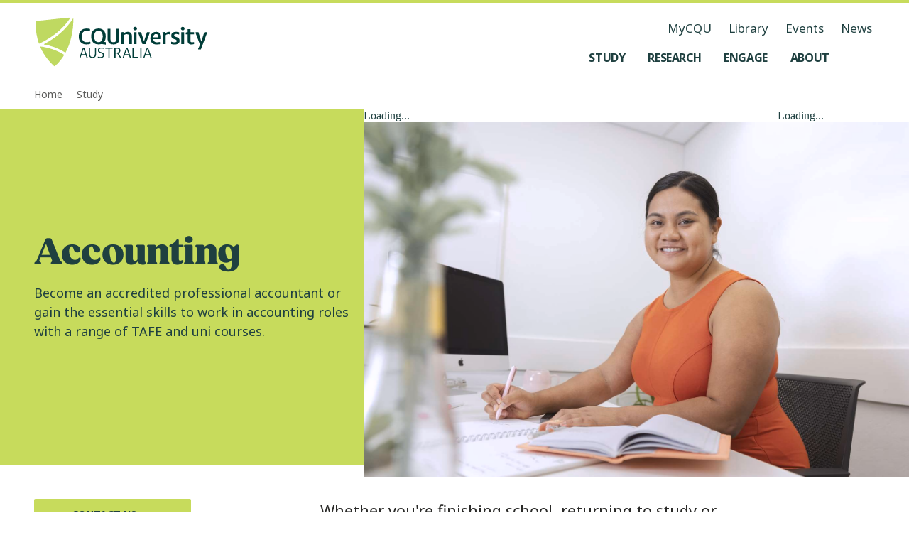

--- FILE ---
content_type: text/html; charset=utf-8
request_url: https://www.cqu.edu.au/study/accounting
body_size: 47305
content:
<!DOCTYPE html><html lang="en-AU"><head><meta charSet="utf-8" data-next-head=""/><meta name="viewport" content="width=device-width, initial-scale=1,   shrink-to-fit=no, viewport-fit=cover" data-next-head=""/><title data-next-head="">Accounting courses - CQUniversity</title><meta name="page-title" content="Accounting courses - CQUniversity" data-next-head=""/><meta name="page-id" content="524751" data-next-head=""/><meta name="description" content="Protect the bottom line of organisations in an exciting era of data and technology with CQU&#x27;s online and on-campus Accounting courses. TAFE &amp; uni options." data-next-head=""/><meta name="page-keywords" content="" data-next-head=""/><meta name="keywords" content="" data-next-head=""/><meta name="page-type" content="website" data-next-head=""/><meta name="robots" content="index, follow" data-next-head=""/><meta name="google-site-verification" content="" data-next-head=""/><meta name="og:title" content="Accounting courses" data-next-head=""/><meta name="og:type" content="website" data-next-head=""/><meta name="og:description" content="Protect the bottom line of organisations in an exciting era of data and technology with CQU&#x27;s online and on-campus Accounting courses. TAFE &amp; uni options." data-next-head=""/><meta name="og:image" content="" data-next-head=""/><meta name="og:image:alt" content="" data-next-head=""/><meta name="og:image:width" content="" data-next-head=""/><meta name="og:image:height" content="" data-next-head=""/><meta name="og:site_name" content="CQUniversity Australia" data-next-head=""/><meta name="og:url" content="https://www.cqu.edu.au/study/accounting" data-next-head=""/><meta name="og:locale" content="en" data-next-head=""/><meta name="twitter:title" content="Accounting courses" data-next-head=""/><meta name="twitter:description" content="Protect the bottom line of organisations in an exciting era of data and technology with CQU&#x27;s online and on-campus Accounting courses. TAFE &amp; uni options." data-next-head=""/><meta name="twitter:card" content="summary_large_image" data-next-head=""/><meta name="twitter:site" content="@cquni" data-next-head=""/><meta name="twitter:creator" content="@cquni" data-next-head=""/><meta name="twitter:image" content="" data-next-head=""/><meta name="twitter:image:alt" content="" data-next-head=""/><meta name="twitter:url" content="https://www.cqu.edu.au/study/accounting" data-next-head=""/><meta name="msapplication-TileColor" content="#2A2A2A" data-next-head=""/><link rel="manifest" href="https://www.cqu.edu.au/_public/manifest.json" crossorigin="use-credentials" data-next-head=""/><link rel="shortcut icon" href="https://www.cqu.edu.au/_public/favicon.ico" data-next-head=""/><link rel="apple-touch-icon" sizes="48x48" href="https://delivery-cqucontenthub.stylelabs.cloud/api/public/content/cqu-logo-square-48.png" data-next-head=""/><link rel="apple-touch-icon" sizes="72x72" href="https://delivery-cqucontenthub.stylelabs.cloud/api/public/content/cqu-logo-square-72.png" data-next-head=""/><link rel="apple-touch-icon" sizes="96x96" href="https://delivery-cqucontenthub.stylelabs.cloud/api/public/content/cqu-logo-square-96.png" data-next-head=""/><link rel="apple-touch-icon" sizes="128x128" href="https://delivery-cqucontenthub.stylelabs.cloud/api/public/content/cqu-logo-square-128.png" data-next-head=""/><link rel="apple-touch-icon" sizes="256x256" href="https://delivery-cqucontenthub.stylelabs.cloud/api/public/content/cqu-logo-square-256.png" data-next-head=""/><link rel="apple-touch-icon" sizes="512x512" href="https://delivery-cqucontenthub.stylelabs.cloud/api/public/content/cqu-logo-square-512.png" data-next-head=""/><link rel="apple-touch-icon" href="https://delivery-cqucontenthub.stylelabs.cloud/api/public/content/cqu-logo-square-128.png" data-next-head=""/><meta name="theme-color" content="#C7DB5C" data-next-head=""/><meta name="VIcurrentDateTime" content="0" data-next-head=""/><meta name="VirtualFolder" content="next/" data-next-head=""/><link rel="preconnect" href="https://fonts.googleapis.com"/><link rel="preconnect" href="https://fonts.gstatic.com" crossorigin=""/><link rel="preload" href="https://www.cqu.edu.au/_next/static/css/31c0140c51f1e21c.css" as="style"/><link rel="preload" href="https://www.cqu.edu.au/_next/static/css/384647deb2b186c1.css" as="style"/><link rel="preload" href="https://www.cqu.edu.au/_next/static/css/23d53d271d90aee6.css" as="style"/><link rel="preload" href="https://www.cqu.edu.au/_next/static/css/52dc9940d07eaf3b.css" as="style"/><link rel="preload" href="https://www.cqu.edu.au/_next/static/css/ac7766ab905129f9.css" as="style"/><script type="application/ld+json" data-next-head="">{"@context":"https://schema.org","@type":"Organization","url":"","logo":"https://delivery-cqucontenthub.stylelabs.cloud/api/public/content/cqu-logo.png?t=w1920Compressed","contactPoint":[{"telephone":"13 27 86","areaServed":"Domestic","@type":"ContactPoint"},{"telephone":"+61 7 4930 9000","areaServed":"Overseas","@type":"ContactPoint"}]}</script><link rel="stylesheet" href="https://fonts.googleapis.com/css2?family=Noto+Sans:ital,wght@0,100..900;1,100..900&amp;display=swap"/><link rel="stylesheet" href="https://use.typekit.net/bmt6geq.css"/><link rel="stylesheet" href="https://www.cqu.edu.au/_next/static/css/31c0140c51f1e21c.css" data-n-g=""/><link rel="stylesheet" href="https://www.cqu.edu.au/_next/static/css/384647deb2b186c1.css" data-n-p=""/><link rel="stylesheet" href="https://www.cqu.edu.au/_next/static/css/23d53d271d90aee6.css" data-n-p=""/><link rel="stylesheet" href="https://www.cqu.edu.au/_next/static/css/52dc9940d07eaf3b.css" data-n-p=""/><link rel="stylesheet" href="https://www.cqu.edu.au/_next/static/css/ac7766ab905129f9.css" data-n-p=""/><noscript data-n-css=""></noscript><script defer="" noModule="" src="https://www.cqu.edu.au/_next/static/chunks/polyfills-42372ed130431b0a.js"></script><script src="https://www.cqu.edu.au/_next/static/chunks/webpack-61ccf68fe3089bd7.js" defer=""></script><script src="https://www.cqu.edu.au/_next/static/chunks/framework-5c6aa4eeab4c6f34.js" defer=""></script><script src="https://www.cqu.edu.au/_next/static/chunks/main-27a6d01c759728e0.js" defer=""></script><script src="https://www.cqu.edu.au/_next/static/chunks/pages/_app-3211ef027ddb83e3.js" defer=""></script><script src="https://www.cqu.edu.au/_next/static/chunks/98309536-d5583eac3828dd0e.js" defer=""></script><script src="https://www.cqu.edu.au/_next/static/chunks/3586-68d94f5267e05a3f.js" defer=""></script><script src="https://www.cqu.edu.au/_next/static/chunks/6308-d24e2c6a426dc621.js" defer=""></script><script src="https://www.cqu.edu.au/_next/static/chunks/4464-2569abde5319d61b.js" defer=""></script><script src="https://www.cqu.edu.au/_next/static/chunks/280-346da857ab9d29e9.js" defer=""></script><script src="https://www.cqu.edu.au/_next/static/chunks/7358-6556ce7be62ba419.js" defer=""></script><script src="https://www.cqu.edu.au/_next/static/chunks/5850-3867833ad8ae2997.js" defer=""></script><script src="https://www.cqu.edu.au/_next/static/chunks/pages/%5B%5B...path%5D%5D-79bec2a0c1836e1a.js" defer=""></script><script src="https://www.cqu.edu.au/_next/static/7Kk7-qgR_1IAbqH8ODRnd/_buildManifest.js" defer=""></script><script src="https://www.cqu.edu.au/_next/static/7Kk7-qgR_1IAbqH8ODRnd/_ssgManifest.js" defer=""></script></head><body><link rel="preload" as="image" href="https://delivery-cqucontenthub.stylelabs.cloud/api/public/content/cquniversity-australia-logo.svg"/><link rel="preload" as="image" href="https://delivery-cqucontenthub.stylelabs.cloud/api/public/content/study-accounting-full-page.jpg?v=399388a9&amp;t=w1920Compressed"/><link rel="preload" as="image" href="https://delivery-cqucontenthub.stylelabs.cloud/api/public/content/cqu-students-smiling.jpg?v=4538ae9e&amp;t=w960Compressed"/><link rel="preload" as="image" href="https://delivery-cqucontenthub.stylelabs.cloud/api/public/content/get-in-touch.jpg?v=7e39e3ba&amp;t=w800Compressed"/><link rel="preload" as="image" href="https://delivery-cqucontenthub.stylelabs.cloud/api/public/content/be-with-cqu-tagline.svg"/><link rel="preload" as="image" href="https://delivery-cqucontenthub.stylelabs.cloud/api/public/content/acknowledgement-of-country.svg"/><link rel="preload" as="image" href="https://delivery-cqucontenthub.stylelabs.cloud/api/public/content/run-logo.png"/><link rel="preload" as="image" href="https://delivery-cqucontenthub.stylelabs.cloud/api/public/content/skills-assure?v=4d4cc93f"/><link rel="preload" as="image" href="https://delivery-cqucontenthub.stylelabs.cloud/api/public/content/social-traders-logo"/><div id="__next"><div class="ToastRack_toastRack__rTqCm"></div><div class="skip-links_skipLinkContainer__btlDv"><a rel="noreferrer" class="Button_button__8B4nB Button_buttonTypeSet__Z8wp_ Button_size-default__aihB3 Button_variant-primary-darkgreen__kVZbC Button_hasLabel__HJ3jJ skip-links_skipLink__HgLnt" data-testid="Button" data-gtm="CTAButton" href="#skip-to-content" target="_self" aria-hidden="false" aria-label="Skip to content, Opens in same window"><span class="Button_label__YUlJz Button_hasIcon__oz_Az">Skip to content</span><svg class="Icon_svg__Vb053 Icon_fillOnly__g5jxk Button_icon__V37WX" data-testid="Icon" height="24" width="24"></svg></a></div><div class=""><div class=""><!--$--><!--$?--><template id="B:0"></template><h4>Loading component...</h4><!--/$--><!--/$--><div class="z-index-default"><div id="skip-to-content" class="cqu-page-container hide-sidebar"><div data-testid="BodyContainer" role="main" class="cqu-body-container"><!--$--><!--$?--><template id="B:1"></template><h4>Loading component...</h4><!--/$--><!--/$--></div></div></div></div><div class="z-index-default"><!--$--><!--$?--><template id="B:2"></template><h4>Loading component...</h4><!--/$--><!--$--><!--/$--><!--/$--></div></div></div><script>requestAnimationFrame(function(){$RT=performance.now()});</script><div hidden id="S:0"><div class="Navigation_container__9JjCO Navigation_containerTransparent__oe_nB no-print" data-testid="Navigation"><div class="Navigation_grid__BlR5g Navigation_navigation__ziD8T"><div class="Navigation_navigationBar__yCn87"><a class="Navigation_logo__poGNY" href="/" aria-label="CQU Logo, open cqu home page" data-testid="NavigationLogo"><img src="https://delivery-cqucontenthub.stylelabs.cloud/api/public/content/cquniversity-australia-logo.svg" alt="CQUniversity Australia Logo" data-testid="NavigationLogoImage"/></a><nav class="Navigation_nav__UNhQt" data-testid="NavigationNavLargeScreen" role="navigation" aria-label="Medium and Large Menu"><ul class="NavigationUtility_navigationUtility__y6Y5y" data-testid="NavigationUtility"><li><a class="focus-style NavigationUtility_utilityItem__T8Qyu" href="https://my.cqu.edu.au/" aria-label="MyCQU, opens in new window" data-testid="NavigationUtilityItem">MyCQU</a></li><li><a class="focus-style NavigationUtility_utilityItem__T8Qyu" href="/library/" aria-label="Library, opens in same window" data-testid="NavigationUtilityItem">Library</a></li><li><a class="focus-style NavigationUtility_utilityItem__T8Qyu" href="/events/" aria-label="Events, opens in same window" data-testid="NavigationUtilityItem">Events</a></li><li><a class="focus-style NavigationUtility_utilityItem__T8Qyu" href="/news" aria-label="News, opens in same window" data-testid="NavigationUtilityItem">News</a></li></ul><ul class="NavigationMenus_navigationMenu__xX95N" data-testid="NavigationMenu"><li class="NavigationMenus_menuItem__5V09_"><button class="NavigationMenus_nav__uQkq_ focus-style NavigationMenus_sidePaneNav__zHm_4" aria-label="Study, open Study menu" aria-expanded="false" aria-controls="_R_5e9uaq6_" data-testid="NavigationMenuButton" data-gtm="NavBarLink" data-gtm-detail="Level 1"><span class="NavigationMenus_menuItemTitle__S_Gbp">Study</span><svg class="Icon_svg__Vb053 Icon_fillOnly__g5jxk NavigationMenus_menuItemIcon__KH_YJ" data-testid="Icon" height="24" width="24"></svg></button><div id="_R_5e9uaq6_" class="NavigationMenus_subMenu__uIaa3 NavigationMenus_sidePaneSubMenu__tVAwe" style="top:122px"><div class="NavigationMenus_grid__IRAWp NavigationMenus_subMenuContainer__QOPdn NavigationMenus_sidePaneSubMenuContainer__Aumim NavigationMenus_fade-out__VquKi" data-testid="NavigationSubMenuContainer"><div class="NavigationMenus_sectionHeading__xNGjy NavigationMenus_sidePaneSectionHeading__wEx9R"><h2 class="NavigationMenus_title__5_LZC" data-testid="NavigationSubMenuContainerHeading">Study at CQU</h2><div class="NavigationMenus_buttonGroup__DKqZv"><a rel="noreferrer" class="Button_button__8B4nB Button_buttonTypeSet__Z8wp_ Button_size-default__aihB3 Button_variant-secondary__hXRs_ Button_hasLabel__HJ3jJ NavigationMenuButton_sectionButton__DsdBB" data-testid="NavigationMenuButton" data-gtm="NavBarFeaturedLink" href="/study" target="_self" aria-hidden="false" aria-label="Study Options, Opens in same window"><span class="Button_label__YUlJz Button_hasIcon__oz_Az">Study Options</span><svg class="Icon_svg__Vb053 Icon_fillOnly__g5jxk Button_icon__V37WX" data-testid="Icon" height="24" width="24"></svg></a><a rel="noreferrer" class="Button_button__8B4nB Button_buttonTypeSet__Z8wp_ Button_size-default__aihB3 Button_variant-secondary__hXRs_ Button_hasLabel__HJ3jJ NavigationMenuButton_sectionButton__DsdBB" data-testid="NavigationMenuButton" data-gtm="NavBarFeaturedLink" href="/study/why" target="_self" aria-hidden="false" aria-label="Why Choose CQU, Opens in same window"><span class="Button_label__YUlJz Button_hasIcon__oz_Az">Why Choose CQU</span><svg class="Icon_svg__Vb053 Icon_fillOnly__g5jxk Button_icon__V37WX" data-testid="Icon" height="24" width="24"></svg></a></div></div><div class="NavigationMenuGroups_grid__Dfe__ NavigationMenuGroups_sectionGroups__wZlZL" data-testid="NavigationMenuGroups"><div class="NavigationMenuGroups_groups__2X38F"><h3 class="NavigationMenuGroups_groupTitle__KOo2H" data-testid="NavigationMenuGroupHeading">What to Study</h3><ul class="NavigationMenuGroups_groupList__5U9_P" data-testid="NavigationMenuGroupList"><li class="NavigationMenuGroupItem_groupList__Xc2NG"><span class="NavigationMenuGroupItem_itemBackground__qWQv6"><a class="NavigationMenuGroupItem_groupItem__1KgYF focus-style" href="/courses" aria-label="Find a course, opens in same window" data-testid="NavigationMenuGroupItem" data-gtm="NavBarLink" data-gtm-detail="Level 2">Find a course</a></span></li><li class="NavigationMenuGroupItem_groupList__Xc2NG"><span class="NavigationMenuGroupItem_itemBackground__qWQv6"><a class="NavigationMenuGroupItem_groupItem__1KgYF focus-style" href="/study/undergraduate" aria-label="Undergraduate Degrees, opens in same window" data-testid="NavigationMenuGroupItem" data-gtm="NavBarLink" data-gtm-detail="Level 2">Undergraduate Degrees</a></span></li><li class="NavigationMenuGroupItem_groupList__Xc2NG"><span class="NavigationMenuGroupItem_itemBackground__qWQv6"><a class="NavigationMenuGroupItem_groupItem__1KgYF focus-style" href="/study/postgraduate" aria-label="Postgraduate Degrees, opens in same window" data-testid="NavigationMenuGroupItem" data-gtm="NavBarLink" data-gtm-detail="Level 2">Postgraduate Degrees</a></span></li><li class="NavigationMenuGroupItem_groupList__Xc2NG"><span class="NavigationMenuGroupItem_itemBackground__qWQv6"><a class="NavigationMenuGroupItem_groupItem__1KgYF focus-style" href="/study/tafe-certificates-diplomas" aria-label="TAFE Certificates and Diplomas, opens in same window" data-testid="NavigationMenuGroupItem" data-gtm="NavBarLink" data-gtm-detail="Level 2">TAFE Certificates and Diplomas</a></span></li><li class="NavigationMenuGroupItem_groupList__Xc2NG"><span class="NavigationMenuGroupItem_itemBackground__qWQv6"><a class="NavigationMenuGroupItem_groupItem__1KgYF focus-style" href="/research/research-higher-degrees" aria-label="Research Higher Degrees, opens in same window" data-testid="NavigationMenuGroupItem" data-gtm="NavBarLink" data-gtm-detail="Level 2">Research Higher Degrees</a></span></li><li class="NavigationMenuGroupItem_groupList__Xc2NG"><span class="NavigationMenuGroupItem_itemBackground__qWQv6"><a class="NavigationMenuGroupItem_groupItem__1KgYF focus-style" href="/study/entry-pathways" aria-label="Pathway Courses, opens in same window" data-testid="NavigationMenuGroupItem" data-gtm="NavBarLink" data-gtm-detail="Level 2">Pathway Courses</a></span></li><li class="NavigationMenuGroupItem_groupList__Xc2NG"><span class="NavigationMenuGroupItem_itemBackground__qWQv6"><a class="NavigationMenuGroupItem_groupItem__1KgYF focus-style" href="/study/short-courses-microcredentials" aria-label="Short Courses and Micro-credentials, opens in same window" data-testid="NavigationMenuGroupItem" data-gtm="NavBarLink" data-gtm-detail="Level 2">Short Courses and Micro-credentials</a></span></li></ul></div><div class="NavigationMenuGroups_groups__2X38F"><h3 class="NavigationMenuGroups_groupTitle__KOo2H" data-testid="NavigationMenuGroupHeading">Information About</h3><ul class="NavigationMenuGroups_groupList__5U9_P" data-testid="NavigationMenuGroupList"><li class="NavigationMenuGroupItem_groupList__Xc2NG"><span class="NavigationMenuGroupItem_itemBackground__qWQv6"><a class="NavigationMenuGroupItem_groupItem__1KgYF focus-style" href="/apply" aria-label="How to Apply, opens in same window" data-testid="NavigationMenuGroupItem" data-gtm="NavBarLink" data-gtm-detail="Level 2">How to Apply</a></span></li><li class="NavigationMenuGroupItem_groupList__Xc2NG"><span class="NavigationMenuGroupItem_itemBackground__qWQv6"><a class="NavigationMenuGroupItem_groupItem__1KgYF focus-style" href="/study/online" aria-label="Study Online, opens in same window" data-testid="NavigationMenuGroupItem" data-gtm="NavBarLink" data-gtm-detail="Level 2">Study Online</a></span></li><li class="NavigationMenuGroupItem_groupList__Xc2NG"><span class="NavigationMenuGroupItem_itemBackground__qWQv6"><a class="NavigationMenuGroupItem_groupItem__1KgYF focus-style" href="/study/university" aria-label="Study at Uni, opens in same window" data-testid="NavigationMenuGroupItem" data-gtm="NavBarLink" data-gtm-detail="Level 2">Study at Uni</a></span></li><li class="NavigationMenuGroupItem_groupList__Xc2NG"><span class="NavigationMenuGroupItem_itemBackground__qWQv6"><a class="NavigationMenuGroupItem_groupItem__1KgYF focus-style" href="/study/tafe" aria-label="Study at TAFE, opens in same window" data-testid="NavigationMenuGroupItem" data-gtm="NavBarLink" data-gtm-detail="Level 2">Study at TAFE</a></span></li><li class="NavigationMenuGroupItem_groupList__Xc2NG"><span class="NavigationMenuGroupItem_itemBackground__qWQv6"><a class="NavigationMenuGroupItem_groupItem__1KgYF focus-style" href="/study/prepare" aria-label="Prepare to Study, opens in same window" data-testid="NavigationMenuGroupItem" data-gtm="NavBarLink" data-gtm-detail="Level 2">Prepare to Study</a></span></li><li class="NavigationMenuGroupItem_groupList__Xc2NG"><span class="NavigationMenuGroupItem_itemBackground__qWQv6"><a class="NavigationMenuGroupItem_groupItem__1KgYF focus-style" href="/study/future-students/your-journey" aria-label="Your Journey, opens in same window" data-testid="NavigationMenuGroupItem" data-gtm="NavBarLink" data-gtm-detail="Level 2">Your Journey</a></span></li><li class="NavigationMenuGroupItem_groupList__Xc2NG"><span class="NavigationMenuGroupItem_itemBackground__qWQv6"><a class="NavigationMenuGroupItem_groupItem__1KgYF focus-style" href="/study/experience" aria-label="Your Student Experience, opens in same window" data-testid="NavigationMenuGroupItem" data-gtm="NavBarLink" data-gtm-detail="Level 2">Your Student Experience</a></span></li></ul></div><div class="NavigationMenuGroups_groups__2X38F"><h3 class="NavigationMenuGroups_groupTitle__KOo2H" data-testid="NavigationMenuGroupHeading">Information For</h3><ul class="NavigationMenuGroups_groupList__5U9_P" data-testid="NavigationMenuGroupList"><li class="NavigationMenuGroupItem_groupList__Xc2NG"><span class="NavigationMenuGroupItem_itemBackground__qWQv6"><a class="NavigationMenuGroupItem_groupItem__1KgYF focus-style" href="/study/high-school-students" aria-label="High School Students, opens in same window" data-testid="NavigationMenuGroupItem" data-gtm="NavBarLink" data-gtm-detail="Level 2">High School Students</a></span></li><li class="NavigationMenuGroupItem_groupList__Xc2NG"><span class="NavigationMenuGroupItem_itemBackground__qWQv6"><a class="NavigationMenuGroupItem_groupItem__1KgYF focus-style" href="/study/international" aria-label="International Students, opens in same window" data-testid="NavigationMenuGroupItem" data-gtm="NavBarLink" data-gtm-detail="Level 2">International Students</a></span></li><li class="NavigationMenuGroupItem_groupList__Xc2NG"><span class="NavigationMenuGroupItem_itemBackground__qWQv6"><a class="NavigationMenuGroupItem_groupItem__1KgYF focus-style" href="/study/first-nations-students" aria-label="First Nations Students, opens in same window" data-testid="NavigationMenuGroupItem" data-gtm="NavBarLink" data-gtm-detail="Level 2">First Nations Students</a></span></li><li class="NavigationMenuGroupItem_groupList__Xc2NG"><span class="NavigationMenuGroupItem_itemBackground__qWQv6"><a class="NavigationMenuGroupItem_groupItem__1KgYF focus-style" href="/study/future-students" aria-label="Future Students, opens in same window" data-testid="NavigationMenuGroupItem" data-gtm="NavBarLink" data-gtm-detail="Level 2">Future Students</a></span></li><li class="NavigationMenuGroupItem_groupList__Xc2NG"><span class="NavigationMenuGroupItem_itemBackground__qWQv6"><a class="NavigationMenuGroupItem_groupItem__1KgYF focus-style" href="/study/adult-learners" aria-label="Adult Learners, opens in same window" data-testid="NavigationMenuGroupItem" data-gtm="NavBarLink" data-gtm-detail="Level 2">Adult Learners</a></span></li><li class="NavigationMenuGroupItem_groupList__Xc2NG"><span class="NavigationMenuGroupItem_itemBackground__qWQv6"><a class="NavigationMenuGroupItem_groupItem__1KgYF focus-style" href="/study/alumni" aria-label="Our Alumni, opens in same window" data-testid="NavigationMenuGroupItem" data-gtm="NavBarLink" data-gtm-detail="Level 2">Our Alumni</a></span></li><li class="NavigationMenuGroupItem_groupList__Xc2NG"><span class="NavigationMenuGroupItem_itemBackground__qWQv6"><a class="NavigationMenuGroupItem_groupItem__1KgYF focus-style" href="/study/current-students" aria-label="Current Students, opens in same window" data-testid="NavigationMenuGroupItem" data-gtm="NavBarLink" data-gtm-detail="Level 2">Current Students</a></span></li><li class="NavigationMenuGroupItem_groupList__Xc2NG"><span class="NavigationMenuGroupItem_itemBackground__qWQv6"><a class="NavigationMenuGroupItem_groupItem__1KgYF focus-style" href="/research/research-higher-degrees" aria-label="Aspiring Researchers, opens in same window" data-testid="NavigationMenuGroupItem" data-gtm="NavBarLink" data-gtm-detail="Level 2">Aspiring Researchers</a></span></li></ul></div></div></div><div class="NavigationMenus_subMenuControlButton__vJE4t"><button class="Button_button__8B4nB Button_buttonTypeSet__Z8wp_ Button_size-default__aihB3 Button_variant-ghost__uqe6z NavigationMenus_previousButton__s9NjW" data-testid="NavigationSubMenuBackButton" data-gtm="CTAButton" aria-hidden="false" aria-label="Back, Go back to navigation menu"><svg class="Icon_svg__Vb053 Icon_fillOnly__g5jxk Button_icon__V37WX" data-testid="Icon" height="24" width="24"></svg></button><button class="Button_button__8B4nB Button_buttonTypeSet__Z8wp_ Button_size-default__aihB3 Button_variant-ghost__uqe6z NavigationMenus_subMenuCloseButton__JjZ3M" data-testid="NavigationSidePaneCloseButton" data-gtm="CTAButton" style="margin-right:16px" aria-hidden="false" aria-label="Close, Close the side pane"><svg class="Icon_svg__Vb053 Icon_fillOnly__g5jxk Button_icon__V37WX" data-testid="Icon" height="24" width="24"></svg></button></div></div></li><div class="NavigationMenus_menuUnderline__6d0xD NavigationMenus_underlineMargin__xtd6U" style="opacity:0"></div><li class="NavigationMenus_menuItem__5V09_"><button class="NavigationMenus_nav__uQkq_ focus-style NavigationMenus_sidePaneNav__zHm_4" aria-label="Research, open Research menu" aria-expanded="false" aria-controls="_R_9e9uaq6_" data-testid="NavigationMenuButton" data-gtm="NavBarLink" data-gtm-detail="Level 1"><span class="NavigationMenus_menuItemTitle__S_Gbp">Research</span><svg class="Icon_svg__Vb053 Icon_fillOnly__g5jxk NavigationMenus_menuItemIcon__KH_YJ" data-testid="Icon" height="24" width="24"></svg></button><div id="_R_9e9uaq6_" class="NavigationMenus_subMenu__uIaa3 NavigationMenus_sidePaneSubMenu__tVAwe" style="top:122px"><div class="NavigationMenus_grid__IRAWp NavigationMenus_subMenuContainer__QOPdn NavigationMenus_sidePaneSubMenuContainer__Aumim NavigationMenus_fade-out__VquKi" data-testid="NavigationSubMenuContainer"><div class="NavigationMenus_sectionHeading__xNGjy NavigationMenus_sidePaneSectionHeading__wEx9R"><h2 class="NavigationMenus_title__5_LZC" data-testid="NavigationSubMenuContainerHeading">Explore Research</h2><div class="NavigationMenus_buttonGroup__DKqZv"><a rel="noreferrer" class="Button_button__8B4nB Button_buttonTypeSet__Z8wp_ Button_size-default__aihB3 Button_variant-secondary__hXRs_ Button_hasLabel__HJ3jJ NavigationMenuButton_sectionButton__DsdBB" data-testid="NavigationMenuButton" data-gtm="NavBarFeaturedLink" href="/research" target="_self" aria-hidden="false" aria-label="Research Overview, Opens in same window"><span class="Button_label__YUlJz Button_hasIcon__oz_Az">Research Overview</span><svg class="Icon_svg__Vb053 Icon_fillOnly__g5jxk Button_icon__V37WX" data-testid="Icon" height="24" width="24"></svg></a><a rel="noreferrer" class="Button_button__8B4nB Button_buttonTypeSet__Z8wp_ Button_size-default__aihB3 Button_variant-secondary__hXRs_ Button_hasLabel__HJ3jJ NavigationMenuButton_sectionButton__DsdBB" data-testid="NavigationMenuButton" data-gtm="NavBarFeaturedLink" href="/research/research-higher-degrees" target="_self" aria-hidden="false" aria-label="Study Research, Opens in same window"><span class="Button_label__YUlJz Button_hasIcon__oz_Az">Study Research</span><svg class="Icon_svg__Vb053 Icon_fillOnly__g5jxk Button_icon__V37WX" data-testid="Icon" height="24" width="24"></svg></a></div></div><div class="NavigationMenuGroups_grid__Dfe__ NavigationMenuGroups_sectionGroups__wZlZL" data-testid="NavigationMenuGroups"><div class="NavigationMenuGroups_groups__2X38F"><h3 class="NavigationMenuGroups_groupTitle__KOo2H" data-testid="NavigationMenuGroupHeading">Research at CQU</h3><ul class="NavigationMenuGroups_groupList__5U9_P" data-testid="NavigationMenuGroupList"><li class="NavigationMenuGroupItem_groupList__Xc2NG"><span class="NavigationMenuGroupItem_itemBackground__qWQv6"><a class="NavigationMenuGroupItem_groupItem__1KgYF focus-style" href="/research/current-research" aria-label="Current Research, opens in same window" data-testid="NavigationMenuGroupItem" data-gtm="NavBarLink" data-gtm-detail="Level 2">Current Research</a></span></li><li class="NavigationMenuGroupItem_groupList__Xc2NG"><span class="NavigationMenuGroupItem_itemBackground__qWQv6"><a class="NavigationMenuGroupItem_groupItem__1KgYF focus-style" href="/research/ethics" aria-label="Research Ethics, opens in same window" data-testid="NavigationMenuGroupItem" data-gtm="NavBarLink" data-gtm-detail="Level 2">Research Ethics</a></span></li><li class="NavigationMenuGroupItem_groupList__Xc2NG"><span class="NavigationMenuGroupItem_itemBackground__qWQv6"><a class="NavigationMenuGroupItem_groupItem__1KgYF focus-style" href="/research/research-integrity" aria-label="Research Integrity, opens in same window" data-testid="NavigationMenuGroupItem" data-gtm="NavBarLink" data-gtm-detail="Level 2">Research Integrity</a></span></li><li class="NavigationMenuGroupItem_groupList__Xc2NG"><span class="NavigationMenuGroupItem_itemBackground__qWQv6"><a class="NavigationMenuGroupItem_groupItem__1KgYF focus-style" href="/research/organisations" aria-label="Research Organisations, opens in same window" data-testid="NavigationMenuGroupItem" data-gtm="NavBarLink" data-gtm-detail="Level 2">Research Organisations</a></span></li><li class="NavigationMenuGroupItem_groupList__Xc2NG"><span class="NavigationMenuGroupItem_itemBackground__qWQv6"><a class="NavigationMenuGroupItem_groupItem__1KgYF focus-style" href="" aria-label="Research Excellence, opens in same window" data-testid="NavigationMenuGroupItem" data-gtm="NavBarLink" data-gtm-detail="Level 2">Research Excellence</a></span></li><li class="NavigationMenuGroupItem_groupList__Xc2NG"><span class="NavigationMenuGroupItem_itemBackground__qWQv6"><a class="NavigationMenuGroupItem_groupItem__1KgYF focus-style" href="/research/research-higher-degrees" aria-label="Research Higher Degrees, opens in same window" data-testid="NavigationMenuGroupItem" data-gtm="NavBarLink" data-gtm-detail="Level 2">Research Higher Degrees</a></span></li><li class="NavigationMenuGroupItem_groupList__Xc2NG"><span class="NavigationMenuGroupItem_itemBackground__qWQv6"><a class="NavigationMenuGroupItem_groupItem__1KgYF focus-style" href="/research/contact-us" aria-label="Research Contact Information, opens in same window" data-testid="NavigationMenuGroupItem" data-gtm="NavBarLink" data-gtm-detail="Level 2">Research Contact Information</a></span></li></ul></div></div></div><div class="NavigationMenus_subMenuControlButton__vJE4t"><button class="Button_button__8B4nB Button_buttonTypeSet__Z8wp_ Button_size-default__aihB3 Button_variant-ghost__uqe6z NavigationMenus_previousButton__s9NjW" data-testid="NavigationSubMenuBackButton" data-gtm="CTAButton" aria-hidden="false" aria-label="Back, Go back to navigation menu"><svg class="Icon_svg__Vb053 Icon_fillOnly__g5jxk Button_icon__V37WX" data-testid="Icon" height="24" width="24"></svg></button><button class="Button_button__8B4nB Button_buttonTypeSet__Z8wp_ Button_size-default__aihB3 Button_variant-ghost__uqe6z NavigationMenus_subMenuCloseButton__JjZ3M" data-testid="NavigationSidePaneCloseButton" data-gtm="CTAButton" style="margin-right:16px" aria-hidden="false" aria-label="Close, Close the side pane"><svg class="Icon_svg__Vb053 Icon_fillOnly__g5jxk Button_icon__V37WX" data-testid="Icon" height="24" width="24"></svg></button></div></div></li><div class="NavigationMenus_menuUnderline__6d0xD NavigationMenus_underlineMargin__xtd6U" style="opacity:0"></div><li class="NavigationMenus_menuItem__5V09_"><button class="NavigationMenus_nav__uQkq_ focus-style NavigationMenus_sidePaneNav__zHm_4" aria-label="Engage, open Engage menu" aria-expanded="false" aria-controls="_R_de9uaq6_" data-testid="NavigationMenuButton" data-gtm="NavBarLink" data-gtm-detail="Level 1"><span class="NavigationMenus_menuItemTitle__S_Gbp">Engage</span><svg class="Icon_svg__Vb053 Icon_fillOnly__g5jxk NavigationMenus_menuItemIcon__KH_YJ" data-testid="Icon" height="24" width="24"></svg></button><div id="_R_de9uaq6_" class="NavigationMenus_subMenu__uIaa3 NavigationMenus_sidePaneSubMenu__tVAwe" style="top:122px"><div class="NavigationMenus_grid__IRAWp NavigationMenus_subMenuContainer__QOPdn NavigationMenus_sidePaneSubMenuContainer__Aumim NavigationMenus_fade-out__VquKi" data-testid="NavigationSubMenuContainer"><div class="NavigationMenus_sectionHeading__xNGjy NavigationMenus_sidePaneSectionHeading__wEx9R"><h2 class="NavigationMenus_title__5_LZC" data-testid="NavigationSubMenuContainerHeading">Engage with CQU</h2><div class="NavigationMenus_buttonGroup__DKqZv"><a rel="noreferrer" class="Button_button__8B4nB Button_buttonTypeSet__Z8wp_ Button_size-default__aihB3 Button_variant-secondary__hXRs_ Button_hasLabel__HJ3jJ NavigationMenuButton_sectionButton__DsdBB" data-testid="NavigationMenuButton" data-gtm="NavBarFeaturedLink" href="/engage" target="_self" aria-hidden="false" aria-label="Engage, Opens in same window"><span class="Button_label__YUlJz Button_hasIcon__oz_Az">Engage</span><svg class="Icon_svg__Vb053 Icon_fillOnly__g5jxk Button_icon__V37WX" data-testid="Icon" height="24" width="24"></svg></a></div></div><div class="NavigationMenuGroups_grid__Dfe__ NavigationMenuGroups_sectionGroups__wZlZL" data-testid="NavigationMenuGroups"><div class="NavigationMenuGroups_groups__2X38F"><h3 class="NavigationMenuGroups_groupTitle__KOo2H" data-testid="NavigationMenuGroupHeading">Community</h3><ul class="NavigationMenuGroups_groupList__5U9_P" data-testid="NavigationMenuGroupList"><li class="NavigationMenuGroupItem_groupList__Xc2NG"><span class="NavigationMenuGroupItem_itemBackground__qWQv6"><a class="NavigationMenuGroupItem_groupItem__1KgYF focus-style" href="/engage/alumni" aria-label="Alumni, opens in same window" data-testid="NavigationMenuGroupItem" data-gtm="NavBarLink" data-gtm-detail="Level 2">Alumni</a></span></li><li class="NavigationMenuGroupItem_groupList__Xc2NG"><span class="NavigationMenuGroupItem_itemBackground__qWQv6"><a class="NavigationMenuGroupItem_groupItem__1KgYF focus-style" href="/engage/sponsorships" aria-label="Sponsorship, opens in same window" data-testid="NavigationMenuGroupItem" data-gtm="NavBarLink" data-gtm-detail="Level 2">Sponsorship</a></span></li><li class="NavigationMenuGroupItem_groupList__Xc2NG"><span class="NavigationMenuGroupItem_itemBackground__qWQv6"><a class="NavigationMenuGroupItem_groupItem__1KgYF focus-style" href="/about-us/giving" aria-label="Giving to CQU, opens in same window" data-testid="NavigationMenuGroupItem" data-gtm="NavBarLink" data-gtm-detail="Level 2">Giving to CQU</a></span></li><li class="NavigationMenuGroupItem_groupList__Xc2NG"><span class="NavigationMenuGroupItem_itemBackground__qWQv6"><a class="NavigationMenuGroupItem_groupItem__1KgYF focus-style" href="/engage/social-impact" aria-label="Social Impact, opens in same window" data-testid="NavigationMenuGroupItem" data-gtm="NavBarLink" data-gtm-detail="Level 2">Social Impact</a></span></li><li class="NavigationMenuGroupItem_groupList__Xc2NG"><span class="NavigationMenuGroupItem_itemBackground__qWQv6"><a class="NavigationMenuGroupItem_groupItem__1KgYF focus-style" href="/about-us/indigenous-engagement" aria-label="Indigenous Engagement, opens in same window" data-testid="NavigationMenuGroupItem" data-gtm="NavBarLink" data-gtm-detail="Level 2">Indigenous Engagement</a></span></li></ul></div><div class="NavigationMenuGroups_groups__2X38F"><h3 class="NavigationMenuGroups_groupTitle__KOo2H" data-testid="NavigationMenuGroupHeading">Industry</h3><ul class="NavigationMenuGroups_groupList__5U9_P" data-testid="NavigationMenuGroupList"><li class="NavigationMenuGroupItem_groupList__Xc2NG"><span class="NavigationMenuGroupItem_itemBackground__qWQv6"><a class="NavigationMenuGroupItem_groupItem__1KgYF focus-style" href="/engage/corporate-training-solutions" aria-label="Find Training for Staff, opens in same window" data-testid="NavigationMenuGroupItem" data-gtm="NavBarLink" data-gtm-detail="Level 2">Find Training for Staff</a></span></li><li class="NavigationMenuGroupItem_groupList__Xc2NG"><span class="NavigationMenuGroupItem_itemBackground__qWQv6"><a class="NavigationMenuGroupItem_groupItem__1KgYF focus-style" href="/engage/why-employ-cqu-graduates" aria-label="Employ a Graduate, opens in same window" data-testid="NavigationMenuGroupItem" data-gtm="NavBarLink" data-gtm-detail="Level 2">Employ a Graduate</a></span></li><li class="NavigationMenuGroupItem_groupList__Xc2NG"><span class="NavigationMenuGroupItem_itemBackground__qWQv6"><a class="NavigationMenuGroupItem_groupItem__1KgYF focus-style" href="/engage/work-integrated-learning-industry-partners" aria-label="Host a Student, opens in same window" data-testid="NavigationMenuGroupItem" data-gtm="NavBarLink" data-gtm-detail="Level 2">Host a Student</a></span></li><li class="NavigationMenuGroupItem_groupList__Xc2NG"><span class="NavigationMenuGroupItem_itemBackground__qWQv6"><a class="NavigationMenuGroupItem_groupItem__1KgYF focus-style" href="/engage/cqu-supplier" aria-label="Become a Supplier, opens in same window" data-testid="NavigationMenuGroupItem" data-gtm="NavBarLink" data-gtm-detail="Level 2">Become a Supplier</a></span></li><li class="NavigationMenuGroupItem_groupList__Xc2NG"><span class="NavigationMenuGroupItem_itemBackground__qWQv6"><a class="NavigationMenuGroupItem_groupItem__1KgYF focus-style" href="/research/research-partnerships" aria-label="Research Partnerships, opens in same window" data-testid="NavigationMenuGroupItem" data-gtm="NavBarLink" data-gtm-detail="Level 2">Research Partnerships</a></span></li><li class="NavigationMenuGroupItem_groupList__Xc2NG"><span class="NavigationMenuGroupItem_itemBackground__qWQv6"><a class="NavigationMenuGroupItem_groupItem__1KgYF focus-style" href="/study/apprenticeships-traineeships" aria-label="Apprenticeships and Traineeships, opens in same window" data-testid="NavigationMenuGroupItem" data-gtm="NavBarLink" data-gtm-detail="Level 2">Apprenticeships and Traineeships</a></span></li></ul></div><div class="NavigationMenuGroups_groups__2X38F"><h3 class="NavigationMenuGroups_groupTitle__KOo2H" data-testid="NavigationMenuGroupHeading">Services</h3><ul class="NavigationMenuGroups_groupList__5U9_P" data-testid="NavigationMenuGroupList"><li class="NavigationMenuGroupItem_groupList__Xc2NG"><span class="NavigationMenuGroupItem_itemBackground__qWQv6"><a class="NavigationMenuGroupItem_groupItem__1KgYF focus-style" href="https://shop.cqu.edu.au/" aria-label="University Shop, opens in same window" data-testid="NavigationMenuGroupItem" data-gtm="NavBarLink" data-gtm-detail="Level 2">University Shop</a></span></li><li class="NavigationMenuGroupItem_groupList__Xc2NG"><span class="NavigationMenuGroupItem_itemBackground__qWQv6"><a class="NavigationMenuGroupItem_groupItem__1KgYF focus-style" href="/engage/hire-facilities" aria-label="Venue Hire, opens in same window" data-testid="NavigationMenuGroupItem" data-gtm="NavBarLink" data-gtm-detail="Level 2">Venue Hire</a></span></li><li class="NavigationMenuGroupItem_groupList__Xc2NG"><span class="NavigationMenuGroupItem_itemBackground__qWQv6"><a class="NavigationMenuGroupItem_groupItem__1KgYF focus-style" href="/engage/cqu-gym" aria-label="CQU Gym, opens in same window" data-testid="NavigationMenuGroupItem" data-gtm="NavBarLink" data-gtm-detail="Level 2">CQU Gym</a></span></li><li class="NavigationMenuGroupItem_groupList__Xc2NG"><span class="NavigationMenuGroupItem_itemBackground__qWQv6"><a class="NavigationMenuGroupItem_groupItem__1KgYF focus-style" href="/engage/hair-and-beauty" aria-label="Hair and Beauty, opens in same window" data-testid="NavigationMenuGroupItem" data-gtm="NavBarLink" data-gtm-detail="Level 2">Hair and Beauty</a></span></li><li class="NavigationMenuGroupItem_groupList__Xc2NG"><span class="NavigationMenuGroupItem_itemBackground__qWQv6"><a class="NavigationMenuGroupItem_groupItem__1KgYF focus-style" href="/engage/health-clinics" aria-label="Health Clinics, opens in same window" data-testid="NavigationMenuGroupItem" data-gtm="NavBarLink" data-gtm-detail="Level 2">Health Clinics</a></span></li><li class="NavigationMenuGroupItem_groupList__Xc2NG"><span class="NavigationMenuGroupItem_itemBackground__qWQv6"><a class="NavigationMenuGroupItem_groupItem__1KgYF focus-style" href="/engage/wellness-centre" aria-label="Wellness Centre, opens in same window" data-testid="NavigationMenuGroupItem" data-gtm="NavBarLink" data-gtm-detail="Level 2">Wellness Centre</a></span></li><li class="NavigationMenuGroupItem_groupList__Xc2NG"><span class="NavigationMenuGroupItem_itemBackground__qWQv6"><a class="NavigationMenuGroupItem_groupItem__1KgYF focus-style" href="/engage/restaurants-catering-canteens" aria-label="Restaurants Catering and Canteens, opens in same window" data-testid="NavigationMenuGroupItem" data-gtm="NavBarLink" data-gtm-detail="Level 2">Restaurants Catering and Canteens</a></span></li></ul></div></div></div><div class="NavigationMenus_subMenuControlButton__vJE4t"><button class="Button_button__8B4nB Button_buttonTypeSet__Z8wp_ Button_size-default__aihB3 Button_variant-ghost__uqe6z NavigationMenus_previousButton__s9NjW" data-testid="NavigationSubMenuBackButton" data-gtm="CTAButton" aria-hidden="false" aria-label="Back, Go back to navigation menu"><svg class="Icon_svg__Vb053 Icon_fillOnly__g5jxk Button_icon__V37WX" data-testid="Icon" height="24" width="24"></svg></button><button class="Button_button__8B4nB Button_buttonTypeSet__Z8wp_ Button_size-default__aihB3 Button_variant-ghost__uqe6z NavigationMenus_subMenuCloseButton__JjZ3M" data-testid="NavigationSidePaneCloseButton" data-gtm="CTAButton" style="margin-right:16px" aria-hidden="false" aria-label="Close, Close the side pane"><svg class="Icon_svg__Vb053 Icon_fillOnly__g5jxk Button_icon__V37WX" data-testid="Icon" height="24" width="24"></svg></button></div></div></li><div class="NavigationMenus_menuUnderline__6d0xD NavigationMenus_underlineMargin__xtd6U" style="opacity:0"></div><li class="NavigationMenus_menuItem__5V09_"><button class="NavigationMenus_nav__uQkq_ focus-style NavigationMenus_sidePaneNav__zHm_4" aria-label="About, open About menu" aria-expanded="false" aria-controls="_R_he9uaq6_" data-testid="NavigationMenuButton" data-gtm="NavBarLink" data-gtm-detail="Level 1"><span class="NavigationMenus_menuItemTitle__S_Gbp">About</span><svg class="Icon_svg__Vb053 Icon_fillOnly__g5jxk NavigationMenus_menuItemIcon__KH_YJ" data-testid="Icon" height="24" width="24"></svg></button><div id="_R_he9uaq6_" class="NavigationMenus_subMenu__uIaa3 NavigationMenus_sidePaneSubMenu__tVAwe" style="top:122px"><div class="NavigationMenus_grid__IRAWp NavigationMenus_subMenuContainer__QOPdn NavigationMenus_sidePaneSubMenuContainer__Aumim NavigationMenus_fade-out__VquKi" data-testid="NavigationSubMenuContainer"><div class="NavigationMenus_sectionHeading__xNGjy NavigationMenus_sidePaneSectionHeading__wEx9R"><h2 class="NavigationMenus_title__5_LZC" data-testid="NavigationSubMenuContainerHeading">About CQU</h2><div class="NavigationMenus_buttonGroup__DKqZv"><a rel="noreferrer" class="Button_button__8B4nB Button_buttonTypeSet__Z8wp_ Button_size-default__aihB3 Button_variant-secondary__hXRs_ Button_hasLabel__HJ3jJ NavigationMenuButton_sectionButton__DsdBB" data-testid="NavigationMenuButton" data-gtm="NavBarFeaturedLink" href="/about-us" target="_self" aria-hidden="false" aria-label="About CQU, Opens in same window"><span class="Button_label__YUlJz Button_hasIcon__oz_Az">About CQU</span><svg class="Icon_svg__Vb053 Icon_fillOnly__g5jxk Button_icon__V37WX" data-testid="Icon" height="24" width="24"></svg></a><a rel="noreferrer" class="Button_button__8B4nB Button_buttonTypeSet__Z8wp_ Button_size-default__aihB3 Button_variant-secondary__hXRs_ Button_hasLabel__HJ3jJ NavigationMenuButton_sectionButton__DsdBB" data-testid="NavigationMenuButton" data-gtm="NavBarFeaturedLink" href="/about-us/contacts" target="_self" aria-hidden="false" aria-label="Contacts, Opens in same window"><span class="Button_label__YUlJz Button_hasIcon__oz_Az">Contacts</span><svg class="Icon_svg__Vb053 Icon_fillOnly__g5jxk Button_icon__V37WX" data-testid="Icon" height="24" width="24"></svg></a></div></div><div class="NavigationMenuGroups_grid__Dfe__ NavigationMenuGroups_sectionGroups__wZlZL" data-testid="NavigationMenuGroups"><div class="NavigationMenuGroups_groups__2X38F"><h3 class="NavigationMenuGroups_groupTitle__KOo2H" data-testid="NavigationMenuGroupHeading">Who We Are</h3><ul class="NavigationMenuGroups_groupList__5U9_P" data-testid="NavigationMenuGroupList"><li class="NavigationMenuGroupItem_groupList__Xc2NG"><span class="NavigationMenuGroupItem_itemBackground__qWQv6"><a class="NavigationMenuGroupItem_groupItem__1KgYF focus-style" href="/about-us/leadership-strategy" aria-label="Leadership and Strategy, opens in same window" data-testid="NavigationMenuGroupItem" data-gtm="NavBarLink" data-gtm-detail="Level 2">Leadership and Strategy</a></span></li><li class="NavigationMenuGroupItem_groupList__Xc2NG"><span class="NavigationMenuGroupItem_itemBackground__qWQv6"><a class="NavigationMenuGroupItem_groupItem__1KgYF focus-style" href="/about-us/excellence-education" aria-label="Excellence in Education, opens in same window" data-testid="NavigationMenuGroupItem" data-gtm="NavBarLink" data-gtm-detail="Level 2">Excellence in Education</a></span></li><li class="NavigationMenuGroupItem_groupList__Xc2NG"><span class="NavigationMenuGroupItem_itemBackground__qWQv6"><a class="NavigationMenuGroupItem_groupItem__1KgYF focus-style" href="/about-us/organisational-structure" aria-label="Organisational Structure, opens in same window" data-testid="NavigationMenuGroupItem" data-gtm="NavBarLink" data-gtm-detail="Level 2">Organisational Structure</a></span></li><li class="NavigationMenuGroupItem_groupList__Xc2NG"><span class="NavigationMenuGroupItem_itemBackground__qWQv6"><a class="NavigationMenuGroupItem_groupItem__1KgYF focus-style" href="/about-us/leadership-strategy/annual-report" aria-label="Annual Report, opens in same window" data-testid="NavigationMenuGroupItem" data-gtm="NavBarLink" data-gtm-detail="Level 2">Annual Report</a></span></li></ul></div><div class="NavigationMenuGroups_groups__2X38F"><h3 class="NavigationMenuGroups_groupTitle__KOo2H" data-testid="NavigationMenuGroupHeading">How We Operate</h3><ul class="NavigationMenuGroups_groupList__5U9_P" data-testid="NavigationMenuGroupList"><li class="NavigationMenuGroupItem_groupList__Xc2NG"><span class="NavigationMenuGroupItem_itemBackground__qWQv6"><a class="NavigationMenuGroupItem_groupItem__1KgYF focus-style" href="/about-us/locations" aria-label="Locations, opens in same window" data-testid="NavigationMenuGroupItem" data-gtm="NavBarLink" data-gtm-detail="Level 2">Locations</a></span></li><li class="NavigationMenuGroupItem_groupList__Xc2NG"><span class="NavigationMenuGroupItem_itemBackground__qWQv6"><a class="NavigationMenuGroupItem_groupItem__1KgYF focus-style" href="/about-us/governance" aria-label="Governance, opens in same window" data-testid="NavigationMenuGroupItem" data-gtm="NavBarLink" data-gtm-detail="Level 2">Governance</a></span></li><li class="NavigationMenuGroupItem_groupList__Xc2NG"><span class="NavigationMenuGroupItem_itemBackground__qWQv6"><a class="NavigationMenuGroupItem_groupItem__1KgYF focus-style" href="/about-us/safer-communities" aria-label="Safer Communities, opens in same window" data-testid="NavigationMenuGroupItem" data-gtm="NavBarLink" data-gtm-detail="Level 2">Safer Communities</a></span></li><li class="NavigationMenuGroupItem_groupList__Xc2NG"><span class="NavigationMenuGroupItem_itemBackground__qWQv6"><a class="NavigationMenuGroupItem_groupItem__1KgYF focus-style" href="/about-us/our-schools" aria-label="Our Schools, opens in same window" data-testid="NavigationMenuGroupItem" data-gtm="NavBarLink" data-gtm-detail="Level 2">Our Schools</a></span></li></ul></div><div class="NavigationMenuGroups_groups__2X38F"><h3 class="NavigationMenuGroups_groupTitle__KOo2H" data-testid="NavigationMenuGroupHeading">Connect With Us</h3><ul class="NavigationMenuGroups_groupList__5U9_P" data-testid="NavigationMenuGroupList"><li class="NavigationMenuGroupItem_groupList__Xc2NG"><span class="NavigationMenuGroupItem_itemBackground__qWQv6"><a class="NavigationMenuGroupItem_groupItem__1KgYF focus-style" href="/about-us/contacts" aria-label="Contacts, opens in same window" data-testid="NavigationMenuGroupItem" data-gtm="NavBarLink" data-gtm-detail="Level 2">Contacts</a></span></li><li class="NavigationMenuGroupItem_groupList__Xc2NG"><span class="NavigationMenuGroupItem_itemBackground__qWQv6"><a class="NavigationMenuGroupItem_groupItem__1KgYF focus-style" href="/about-us/media-resource-centre" aria-label="Media Resource Centre, opens in same window" data-testid="NavigationMenuGroupItem" data-gtm="NavBarLink" data-gtm-detail="Level 2">Media Resource Centre</a></span></li><li class="NavigationMenuGroupItem_groupList__Xc2NG"><span class="NavigationMenuGroupItem_itemBackground__qWQv6"><a class="NavigationMenuGroupItem_groupItem__1KgYF focus-style" href="/about-us/jobs" aria-label="Jobs at CQU, opens in same window" data-testid="NavigationMenuGroupItem" data-gtm="NavBarLink" data-gtm-detail="Level 2">Jobs at CQU</a></span></li><li class="NavigationMenuGroupItem_groupList__Xc2NG"><span class="NavigationMenuGroupItem_itemBackground__qWQv6"><a class="NavigationMenuGroupItem_groupItem__1KgYF focus-style" href="/about-us/giving" aria-label="Giving to CQU, opens in same window" data-testid="NavigationMenuGroupItem" data-gtm="NavBarLink" data-gtm-detail="Level 2">Giving to CQU</a></span></li><li class="NavigationMenuGroupItem_groupList__Xc2NG"><span class="NavigationMenuGroupItem_itemBackground__qWQv6"><a class="NavigationMenuGroupItem_groupItem__1KgYF focus-style" href="/about-us/indigenous-engagement" aria-label="Indigenous Engagement, opens in same window" data-testid="NavigationMenuGroupItem" data-gtm="NavBarLink" data-gtm-detail="Level 2">Indigenous Engagement</a></span></li></ul></div></div></div><div class="NavigationMenus_subMenuControlButton__vJE4t"><button class="Button_button__8B4nB Button_buttonTypeSet__Z8wp_ Button_size-default__aihB3 Button_variant-ghost__uqe6z NavigationMenus_previousButton__s9NjW" data-testid="NavigationSubMenuBackButton" data-gtm="CTAButton" aria-hidden="false" aria-label="Back, Go back to navigation menu"><svg class="Icon_svg__Vb053 Icon_fillOnly__g5jxk Button_icon__V37WX" data-testid="Icon" height="24" width="24"></svg></button><button class="Button_button__8B4nB Button_buttonTypeSet__Z8wp_ Button_size-default__aihB3 Button_variant-ghost__uqe6z NavigationMenus_subMenuCloseButton__JjZ3M" data-testid="NavigationSidePaneCloseButton" data-gtm="CTAButton" style="margin-right:16px" aria-hidden="false" aria-label="Close, Close the side pane"><svg class="Icon_svg__Vb053 Icon_fillOnly__g5jxk Button_icon__V37WX" data-testid="Icon" height="24" width="24"></svg></button></div></div></li><div class="NavigationMenus_menuUnderline__6d0xD NavigationMenus_underlineMargin__xtd6U" style="opacity:0"></div><li class="NavigationMenus_menuItem__5V09_ NavigationMenus_navMenuIcon__NKWyo"><div><button class="Button_button__8B4nB Button_buttonTypeSet__Z8wp_ Button_size-default__aihB3 Button_variant-ghost__uqe6z NavigationMenus_nav__uQkq_ NavigationMenus_sidePaneNav__zHm_4" data-testid="NavigationMenuSearch" data-gtm="CTAButton" aria-expanded="false" aria-controls="_R_29uaq6_" aria-hidden="false" aria-label="Search, Open search menu"><svg class="Icon_svg__Vb053 Icon_fillOnly__g5jxk Button_icon__V37WX" data-testid="Icon" height="24" width="24"></svg></button></div><div id="_R_29uaq6_" class="NavigationMenus_subMenu__uIaa3 NavigationMenus_sidePaneSubMenu__tVAwe" style="top:122px"><div class="NavigationMenus_grid__IRAWp NavigationMenus_subMenuContainer__QOPdn NavigationMenus_sidePaneSubMenuContainer__Aumim"><form class="NavigationMenus_column12__AD4ye NavigationMenus_searchBar__rLtqh" action=""><div><div class="SearchBar_base__Z_s47 SearchBar_bg-neutral-10__5Ekl0" data-testid="AutoCompleteSearchBar"><div class="SearchBar_searchBar__QVgwE"><input autoComplete="off" placeholder="Search by name or study area" class="SearchBar_input___I0zV SearchBar_bg-neutral-10__5Ekl0" type="search" id="navMenuSearch" name="query" value=""/><span data-testid="ScreenReader" class="ScreenReader_container__1JlhL"><label for="query">Search by name or study area<!-- --> (When suggestions are available, use arrow keys to navigate the suggestion and press enter to select)</label></span><span class="SearchBar_buttonsContainer__EJF7H"><button class="Button_button__8B4nB Button_buttonTypeSet__Z8wp_ Button_size-default__aihB3 Button_variant-ghost__uqe6z" data-testid="Button" data-gtm="CTAButton" type="button" aria-hidden="false" aria-label="Search"><svg class="Icon_svg__Vb053 Icon_fillOnly__g5jxk Button_icon__V37WX" data-testid="Icon" height="24" width="24"></svg></button></span></div><div class="SearchBar_suggestionsContainer__sKf3U SearchBar_hidden__xbPtp" aria-live="polite" aria-atomic="true"><ul class="SearchBar_unOrderedList__9q4NT"></ul></div><label data-testid="InputContainerHint" for="query" class="InputContainer_hintText__AAK2Q" id="query_hint"></label></div></div></form></div></div><div class="NavigationMenus_menuBackground__5NmUT" style="top:122px" data-testid="NavigationSubMenuBackground"></div></li><div class="NavigationMenus_menuUnderline__6d0xD" style="opacity:0"></div></ul><div class="NavigationMenus_menuBackground__5NmUT" style="top:122px" data-testid="NavigationSubMenuBackground"></div></nav><nav class="Navigation_navShort__na06s" data-testid="NavigationNavSmallScreen" role="navigation" aria-label="Small and Extra Small Menu"><button class="Button_button__8B4nB Button_buttonTypeSet__Z8wp_ Button_size-default__aihB3 Button_variant-ghost__uqe6z Navigation_navShortButton__doFKw" data-testid="NavigationSmallScreenNavSearchButton" data-gtm="CTAButton" aria-haspopup="dialog" aria-controls="_R_eaq6_" aria-hidden="false" aria-label="Search, Open search bar in side pane" tabindex="0"><svg class="Icon_svg__Vb053 Icon_fillOnly__g5jxk Button_icon__V37WX" data-testid="Icon" height="24" width="24"></svg></button><button class="Button_button__8B4nB Button_buttonTypeSet__Z8wp_ Button_size-default__aihB3 Button_variant-ghost__uqe6z Navigation_navShortButton__doFKw" data-testid="NavigationSmallScreenNavMenuButton" data-gtm="CTAButton" aria-haspopup="dialog" aria-controls="_R_eaq6_" aria-hidden="false" aria-label="Menu, Open navigation menu in side pane" tabindex="0"><svg class="Icon_svg__Vb053 Icon_fillOnly__g5jxk Button_icon__V37WX" data-testid="Icon" height="24" width="24"></svg></button></nav><div class="Navigation_sidePane__cD_zu" data-testid="NavigationSidePane" id="_R_eaq6_"><div class="Navigation_sidePaneControl__3zkD4"><button class="Button_button__8B4nB Button_buttonTypeSet__Z8wp_ Button_size-default__aihB3 Button_variant-ghost__uqe6z" data-testid="NavigationSidePaneCloseButton" data-gtm="CTAButton" aria-hidden="false" aria-label="Close, Close the side pane"><svg class="Icon_svg__Vb053 Icon_fillOnly__g5jxk Button_icon__V37WX" data-testid="Icon" height="24" width="24"></svg></button></div><ul class="NavigationMenus_navigationMenu__xX95N" data-testid="NavigationMenu"><li class="NavigationMenus_menuItem__5V09_"><button class="NavigationMenus_nav__uQkq_ focus-style NavigationMenus_sidePaneNav__zHm_4" aria-label="Study, open Study menu" aria-expanded="false" aria-controls="_R_lmhuaq6_" data-testid="NavigationMenuButton" data-gtm="NavBarLink" data-gtm-detail="Level 1"><span class="NavigationMenus_menuItemTitle__S_Gbp">Study</span><svg class="Icon_svg__Vb053 Icon_fillOnly__g5jxk NavigationMenus_menuItemIcon__KH_YJ" data-testid="Icon" height="24" width="24"></svg></button><div id="_R_lmhuaq6_" class="NavigationMenus_subMenu__uIaa3 NavigationMenus_sidePaneSubMenu__tVAwe" style="top:122px"><div class="NavigationMenus_grid__IRAWp NavigationMenus_subMenuContainer__QOPdn NavigationMenus_sidePaneSubMenuContainer__Aumim NavigationMenus_fade-out__VquKi" data-testid="NavigationSubMenuContainer"><div class="NavigationMenus_sectionHeading__xNGjy NavigationMenus_sidePaneSectionHeading__wEx9R"><h2 class="NavigationMenus_title__5_LZC" data-testid="NavigationSubMenuContainerHeading">Study at CQU</h2><div class="NavigationMenus_buttonGroup__DKqZv"><a rel="noreferrer" class="Button_button__8B4nB Button_buttonTypeSet__Z8wp_ Button_size-default__aihB3 Button_variant-secondary__hXRs_ Button_hasLabel__HJ3jJ NavigationMenuButton_sectionButton__DsdBB" data-testid="NavigationMenuButton" data-gtm="NavBarFeaturedLink" href="/study" target="_self" aria-hidden="false" aria-label="Study Options, Opens in same window"><span class="Button_label__YUlJz Button_hasIcon__oz_Az">Study Options</span><svg class="Icon_svg__Vb053 Icon_fillOnly__g5jxk Button_icon__V37WX" data-testid="Icon" height="24" width="24"></svg></a><a rel="noreferrer" class="Button_button__8B4nB Button_buttonTypeSet__Z8wp_ Button_size-default__aihB3 Button_variant-secondary__hXRs_ Button_hasLabel__HJ3jJ NavigationMenuButton_sectionButton__DsdBB" data-testid="NavigationMenuButton" data-gtm="NavBarFeaturedLink" href="/study/why" target="_self" aria-hidden="false" aria-label="Why Choose CQU, Opens in same window"><span class="Button_label__YUlJz Button_hasIcon__oz_Az">Why Choose CQU</span><svg class="Icon_svg__Vb053 Icon_fillOnly__g5jxk Button_icon__V37WX" data-testid="Icon" height="24" width="24"></svg></a></div></div><div class="NavigationMenuGroups_grid__Dfe__ NavigationMenuGroups_sectionGroups__wZlZL" data-testid="NavigationMenuGroups"><div class="NavigationMenuGroups_groups__2X38F"><h3 class="NavigationMenuGroups_groupTitle__KOo2H" data-testid="NavigationMenuGroupHeading">What to Study</h3><ul class="NavigationMenuGroups_groupList__5U9_P" data-testid="NavigationMenuGroupList"><li class="NavigationMenuGroupItem_groupList__Xc2NG"><span class="NavigationMenuGroupItem_itemBackground__qWQv6"><a class="NavigationMenuGroupItem_groupItem__1KgYF focus-style" href="/courses" aria-label="Find a course, opens in same window" data-testid="NavigationMenuGroupItem" data-gtm="NavBarLink" data-gtm-detail="Level 2">Find a course</a></span></li><li class="NavigationMenuGroupItem_groupList__Xc2NG"><span class="NavigationMenuGroupItem_itemBackground__qWQv6"><a class="NavigationMenuGroupItem_groupItem__1KgYF focus-style" href="/study/undergraduate" aria-label="Undergraduate Degrees, opens in same window" data-testid="NavigationMenuGroupItem" data-gtm="NavBarLink" data-gtm-detail="Level 2">Undergraduate Degrees</a></span></li><li class="NavigationMenuGroupItem_groupList__Xc2NG"><span class="NavigationMenuGroupItem_itemBackground__qWQv6"><a class="NavigationMenuGroupItem_groupItem__1KgYF focus-style" href="/study/postgraduate" aria-label="Postgraduate Degrees, opens in same window" data-testid="NavigationMenuGroupItem" data-gtm="NavBarLink" data-gtm-detail="Level 2">Postgraduate Degrees</a></span></li><li class="NavigationMenuGroupItem_groupList__Xc2NG"><span class="NavigationMenuGroupItem_itemBackground__qWQv6"><a class="NavigationMenuGroupItem_groupItem__1KgYF focus-style" href="/study/tafe-certificates-diplomas" aria-label="TAFE Certificates and Diplomas, opens in same window" data-testid="NavigationMenuGroupItem" data-gtm="NavBarLink" data-gtm-detail="Level 2">TAFE Certificates and Diplomas</a></span></li><li class="NavigationMenuGroupItem_groupList__Xc2NG"><span class="NavigationMenuGroupItem_itemBackground__qWQv6"><a class="NavigationMenuGroupItem_groupItem__1KgYF focus-style" href="/research/research-higher-degrees" aria-label="Research Higher Degrees, opens in same window" data-testid="NavigationMenuGroupItem" data-gtm="NavBarLink" data-gtm-detail="Level 2">Research Higher Degrees</a></span></li><li class="NavigationMenuGroupItem_groupList__Xc2NG"><span class="NavigationMenuGroupItem_itemBackground__qWQv6"><a class="NavigationMenuGroupItem_groupItem__1KgYF focus-style" href="/study/entry-pathways" aria-label="Pathway Courses, opens in same window" data-testid="NavigationMenuGroupItem" data-gtm="NavBarLink" data-gtm-detail="Level 2">Pathway Courses</a></span></li><li class="NavigationMenuGroupItem_groupList__Xc2NG"><span class="NavigationMenuGroupItem_itemBackground__qWQv6"><a class="NavigationMenuGroupItem_groupItem__1KgYF focus-style" href="/study/short-courses-microcredentials" aria-label="Short Courses and Micro-credentials, opens in same window" data-testid="NavigationMenuGroupItem" data-gtm="NavBarLink" data-gtm-detail="Level 2">Short Courses and Micro-credentials</a></span></li></ul></div><div class="NavigationMenuGroups_groups__2X38F"><h3 class="NavigationMenuGroups_groupTitle__KOo2H" data-testid="NavigationMenuGroupHeading">Information About</h3><ul class="NavigationMenuGroups_groupList__5U9_P" data-testid="NavigationMenuGroupList"><li class="NavigationMenuGroupItem_groupList__Xc2NG"><span class="NavigationMenuGroupItem_itemBackground__qWQv6"><a class="NavigationMenuGroupItem_groupItem__1KgYF focus-style" href="/apply" aria-label="How to Apply, opens in same window" data-testid="NavigationMenuGroupItem" data-gtm="NavBarLink" data-gtm-detail="Level 2">How to Apply</a></span></li><li class="NavigationMenuGroupItem_groupList__Xc2NG"><span class="NavigationMenuGroupItem_itemBackground__qWQv6"><a class="NavigationMenuGroupItem_groupItem__1KgYF focus-style" href="/study/online" aria-label="Study Online, opens in same window" data-testid="NavigationMenuGroupItem" data-gtm="NavBarLink" data-gtm-detail="Level 2">Study Online</a></span></li><li class="NavigationMenuGroupItem_groupList__Xc2NG"><span class="NavigationMenuGroupItem_itemBackground__qWQv6"><a class="NavigationMenuGroupItem_groupItem__1KgYF focus-style" href="/study/university" aria-label="Study at Uni, opens in same window" data-testid="NavigationMenuGroupItem" data-gtm="NavBarLink" data-gtm-detail="Level 2">Study at Uni</a></span></li><li class="NavigationMenuGroupItem_groupList__Xc2NG"><span class="NavigationMenuGroupItem_itemBackground__qWQv6"><a class="NavigationMenuGroupItem_groupItem__1KgYF focus-style" href="/study/tafe" aria-label="Study at TAFE, opens in same window" data-testid="NavigationMenuGroupItem" data-gtm="NavBarLink" data-gtm-detail="Level 2">Study at TAFE</a></span></li><li class="NavigationMenuGroupItem_groupList__Xc2NG"><span class="NavigationMenuGroupItem_itemBackground__qWQv6"><a class="NavigationMenuGroupItem_groupItem__1KgYF focus-style" href="/study/prepare" aria-label="Prepare to Study, opens in same window" data-testid="NavigationMenuGroupItem" data-gtm="NavBarLink" data-gtm-detail="Level 2">Prepare to Study</a></span></li><li class="NavigationMenuGroupItem_groupList__Xc2NG"><span class="NavigationMenuGroupItem_itemBackground__qWQv6"><a class="NavigationMenuGroupItem_groupItem__1KgYF focus-style" href="/study/future-students/your-journey" aria-label="Your Journey, opens in same window" data-testid="NavigationMenuGroupItem" data-gtm="NavBarLink" data-gtm-detail="Level 2">Your Journey</a></span></li><li class="NavigationMenuGroupItem_groupList__Xc2NG"><span class="NavigationMenuGroupItem_itemBackground__qWQv6"><a class="NavigationMenuGroupItem_groupItem__1KgYF focus-style" href="/study/experience" aria-label="Your Student Experience, opens in same window" data-testid="NavigationMenuGroupItem" data-gtm="NavBarLink" data-gtm-detail="Level 2">Your Student Experience</a></span></li></ul></div><div class="NavigationMenuGroups_groups__2X38F"><h3 class="NavigationMenuGroups_groupTitle__KOo2H" data-testid="NavigationMenuGroupHeading">Information For</h3><ul class="NavigationMenuGroups_groupList__5U9_P" data-testid="NavigationMenuGroupList"><li class="NavigationMenuGroupItem_groupList__Xc2NG"><span class="NavigationMenuGroupItem_itemBackground__qWQv6"><a class="NavigationMenuGroupItem_groupItem__1KgYF focus-style" href="/study/high-school-students" aria-label="High School Students, opens in same window" data-testid="NavigationMenuGroupItem" data-gtm="NavBarLink" data-gtm-detail="Level 2">High School Students</a></span></li><li class="NavigationMenuGroupItem_groupList__Xc2NG"><span class="NavigationMenuGroupItem_itemBackground__qWQv6"><a class="NavigationMenuGroupItem_groupItem__1KgYF focus-style" href="/study/international" aria-label="International Students, opens in same window" data-testid="NavigationMenuGroupItem" data-gtm="NavBarLink" data-gtm-detail="Level 2">International Students</a></span></li><li class="NavigationMenuGroupItem_groupList__Xc2NG"><span class="NavigationMenuGroupItem_itemBackground__qWQv6"><a class="NavigationMenuGroupItem_groupItem__1KgYF focus-style" href="/study/first-nations-students" aria-label="First Nations Students, opens in same window" data-testid="NavigationMenuGroupItem" data-gtm="NavBarLink" data-gtm-detail="Level 2">First Nations Students</a></span></li><li class="NavigationMenuGroupItem_groupList__Xc2NG"><span class="NavigationMenuGroupItem_itemBackground__qWQv6"><a class="NavigationMenuGroupItem_groupItem__1KgYF focus-style" href="/study/future-students" aria-label="Future Students, opens in same window" data-testid="NavigationMenuGroupItem" data-gtm="NavBarLink" data-gtm-detail="Level 2">Future Students</a></span></li><li class="NavigationMenuGroupItem_groupList__Xc2NG"><span class="NavigationMenuGroupItem_itemBackground__qWQv6"><a class="NavigationMenuGroupItem_groupItem__1KgYF focus-style" href="/study/adult-learners" aria-label="Adult Learners, opens in same window" data-testid="NavigationMenuGroupItem" data-gtm="NavBarLink" data-gtm-detail="Level 2">Adult Learners</a></span></li><li class="NavigationMenuGroupItem_groupList__Xc2NG"><span class="NavigationMenuGroupItem_itemBackground__qWQv6"><a class="NavigationMenuGroupItem_groupItem__1KgYF focus-style" href="/study/alumni" aria-label="Our Alumni, opens in same window" data-testid="NavigationMenuGroupItem" data-gtm="NavBarLink" data-gtm-detail="Level 2">Our Alumni</a></span></li><li class="NavigationMenuGroupItem_groupList__Xc2NG"><span class="NavigationMenuGroupItem_itemBackground__qWQv6"><a class="NavigationMenuGroupItem_groupItem__1KgYF focus-style" href="/study/current-students" aria-label="Current Students, opens in same window" data-testid="NavigationMenuGroupItem" data-gtm="NavBarLink" data-gtm-detail="Level 2">Current Students</a></span></li><li class="NavigationMenuGroupItem_groupList__Xc2NG"><span class="NavigationMenuGroupItem_itemBackground__qWQv6"><a class="NavigationMenuGroupItem_groupItem__1KgYF focus-style" href="/research/research-higher-degrees" aria-label="Aspiring Researchers, opens in same window" data-testid="NavigationMenuGroupItem" data-gtm="NavBarLink" data-gtm-detail="Level 2">Aspiring Researchers</a></span></li></ul></div></div></div><div class="NavigationMenus_subMenuControlButton__vJE4t"><button class="Button_button__8B4nB Button_buttonTypeSet__Z8wp_ Button_size-default__aihB3 Button_variant-ghost__uqe6z NavigationMenus_previousButton__s9NjW" data-testid="NavigationSubMenuBackButton" data-gtm="CTAButton" aria-hidden="false" aria-label="Back, Go back to navigation menu"><svg class="Icon_svg__Vb053 Icon_fillOnly__g5jxk Button_icon__V37WX" data-testid="Icon" height="24" width="24"></svg></button><button class="Button_button__8B4nB Button_buttonTypeSet__Z8wp_ Button_size-default__aihB3 Button_variant-ghost__uqe6z NavigationMenus_subMenuCloseButton__JjZ3M" data-testid="NavigationSidePaneCloseButton" data-gtm="CTAButton" style="margin-right:16px" aria-hidden="false" aria-label="Close, Close the side pane"><svg class="Icon_svg__Vb053 Icon_fillOnly__g5jxk Button_icon__V37WX" data-testid="Icon" height="24" width="24"></svg></button></div></div></li><div class="NavigationMenus_menuUnderline__6d0xD NavigationMenus_underlineMargin__xtd6U" style="opacity:0"></div><li class="NavigationMenus_menuItem__5V09_"><button class="NavigationMenus_nav__uQkq_ focus-style NavigationMenus_sidePaneNav__zHm_4" aria-label="Research, open Research menu" aria-expanded="false" aria-controls="_R_15mhuaq6_" data-testid="NavigationMenuButton" data-gtm="NavBarLink" data-gtm-detail="Level 1"><span class="NavigationMenus_menuItemTitle__S_Gbp">Research</span><svg class="Icon_svg__Vb053 Icon_fillOnly__g5jxk NavigationMenus_menuItemIcon__KH_YJ" data-testid="Icon" height="24" width="24"></svg></button><div id="_R_15mhuaq6_" class="NavigationMenus_subMenu__uIaa3 NavigationMenus_sidePaneSubMenu__tVAwe" style="top:122px"><div class="NavigationMenus_grid__IRAWp NavigationMenus_subMenuContainer__QOPdn NavigationMenus_sidePaneSubMenuContainer__Aumim NavigationMenus_fade-out__VquKi" data-testid="NavigationSubMenuContainer"><div class="NavigationMenus_sectionHeading__xNGjy NavigationMenus_sidePaneSectionHeading__wEx9R"><h2 class="NavigationMenus_title__5_LZC" data-testid="NavigationSubMenuContainerHeading">Explore Research</h2><div class="NavigationMenus_buttonGroup__DKqZv"><a rel="noreferrer" class="Button_button__8B4nB Button_buttonTypeSet__Z8wp_ Button_size-default__aihB3 Button_variant-secondary__hXRs_ Button_hasLabel__HJ3jJ NavigationMenuButton_sectionButton__DsdBB" data-testid="NavigationMenuButton" data-gtm="NavBarFeaturedLink" href="/research" target="_self" aria-hidden="false" aria-label="Research Overview, Opens in same window"><span class="Button_label__YUlJz Button_hasIcon__oz_Az">Research Overview</span><svg class="Icon_svg__Vb053 Icon_fillOnly__g5jxk Button_icon__V37WX" data-testid="Icon" height="24" width="24"></svg></a><a rel="noreferrer" class="Button_button__8B4nB Button_buttonTypeSet__Z8wp_ Button_size-default__aihB3 Button_variant-secondary__hXRs_ Button_hasLabel__HJ3jJ NavigationMenuButton_sectionButton__DsdBB" data-testid="NavigationMenuButton" data-gtm="NavBarFeaturedLink" href="/research/research-higher-degrees" target="_self" aria-hidden="false" aria-label="Study Research, Opens in same window"><span class="Button_label__YUlJz Button_hasIcon__oz_Az">Study Research</span><svg class="Icon_svg__Vb053 Icon_fillOnly__g5jxk Button_icon__V37WX" data-testid="Icon" height="24" width="24"></svg></a></div></div><div class="NavigationMenuGroups_grid__Dfe__ NavigationMenuGroups_sectionGroups__wZlZL" data-testid="NavigationMenuGroups"><div class="NavigationMenuGroups_groups__2X38F"><h3 class="NavigationMenuGroups_groupTitle__KOo2H" data-testid="NavigationMenuGroupHeading">Research at CQU</h3><ul class="NavigationMenuGroups_groupList__5U9_P" data-testid="NavigationMenuGroupList"><li class="NavigationMenuGroupItem_groupList__Xc2NG"><span class="NavigationMenuGroupItem_itemBackground__qWQv6"><a class="NavigationMenuGroupItem_groupItem__1KgYF focus-style" href="/research/current-research" aria-label="Current Research, opens in same window" data-testid="NavigationMenuGroupItem" data-gtm="NavBarLink" data-gtm-detail="Level 2">Current Research</a></span></li><li class="NavigationMenuGroupItem_groupList__Xc2NG"><span class="NavigationMenuGroupItem_itemBackground__qWQv6"><a class="NavigationMenuGroupItem_groupItem__1KgYF focus-style" href="/research/ethics" aria-label="Research Ethics, opens in same window" data-testid="NavigationMenuGroupItem" data-gtm="NavBarLink" data-gtm-detail="Level 2">Research Ethics</a></span></li><li class="NavigationMenuGroupItem_groupList__Xc2NG"><span class="NavigationMenuGroupItem_itemBackground__qWQv6"><a class="NavigationMenuGroupItem_groupItem__1KgYF focus-style" href="/research/research-integrity" aria-label="Research Integrity, opens in same window" data-testid="NavigationMenuGroupItem" data-gtm="NavBarLink" data-gtm-detail="Level 2">Research Integrity</a></span></li><li class="NavigationMenuGroupItem_groupList__Xc2NG"><span class="NavigationMenuGroupItem_itemBackground__qWQv6"><a class="NavigationMenuGroupItem_groupItem__1KgYF focus-style" href="/research/organisations" aria-label="Research Organisations, opens in same window" data-testid="NavigationMenuGroupItem" data-gtm="NavBarLink" data-gtm-detail="Level 2">Research Organisations</a></span></li><li class="NavigationMenuGroupItem_groupList__Xc2NG"><span class="NavigationMenuGroupItem_itemBackground__qWQv6"><a class="NavigationMenuGroupItem_groupItem__1KgYF focus-style" href="" aria-label="Research Excellence, opens in same window" data-testid="NavigationMenuGroupItem" data-gtm="NavBarLink" data-gtm-detail="Level 2">Research Excellence</a></span></li><li class="NavigationMenuGroupItem_groupList__Xc2NG"><span class="NavigationMenuGroupItem_itemBackground__qWQv6"><a class="NavigationMenuGroupItem_groupItem__1KgYF focus-style" href="/research/research-higher-degrees" aria-label="Research Higher Degrees, opens in same window" data-testid="NavigationMenuGroupItem" data-gtm="NavBarLink" data-gtm-detail="Level 2">Research Higher Degrees</a></span></li><li class="NavigationMenuGroupItem_groupList__Xc2NG"><span class="NavigationMenuGroupItem_itemBackground__qWQv6"><a class="NavigationMenuGroupItem_groupItem__1KgYF focus-style" href="/research/contact-us" aria-label="Research Contact Information, opens in same window" data-testid="NavigationMenuGroupItem" data-gtm="NavBarLink" data-gtm-detail="Level 2">Research Contact Information</a></span></li></ul></div></div></div><div class="NavigationMenus_subMenuControlButton__vJE4t"><button class="Button_button__8B4nB Button_buttonTypeSet__Z8wp_ Button_size-default__aihB3 Button_variant-ghost__uqe6z NavigationMenus_previousButton__s9NjW" data-testid="NavigationSubMenuBackButton" data-gtm="CTAButton" aria-hidden="false" aria-label="Back, Go back to navigation menu"><svg class="Icon_svg__Vb053 Icon_fillOnly__g5jxk Button_icon__V37WX" data-testid="Icon" height="24" width="24"></svg></button><button class="Button_button__8B4nB Button_buttonTypeSet__Z8wp_ Button_size-default__aihB3 Button_variant-ghost__uqe6z NavigationMenus_subMenuCloseButton__JjZ3M" data-testid="NavigationSidePaneCloseButton" data-gtm="CTAButton" style="margin-right:16px" aria-hidden="false" aria-label="Close, Close the side pane"><svg class="Icon_svg__Vb053 Icon_fillOnly__g5jxk Button_icon__V37WX" data-testid="Icon" height="24" width="24"></svg></button></div></div></li><div class="NavigationMenus_menuUnderline__6d0xD NavigationMenus_underlineMargin__xtd6U" style="opacity:0"></div><li class="NavigationMenus_menuItem__5V09_"><button class="NavigationMenus_nav__uQkq_ focus-style NavigationMenus_sidePaneNav__zHm_4" aria-label="Engage, open Engage menu" aria-expanded="false" aria-controls="_R_1lmhuaq6_" data-testid="NavigationMenuButton" data-gtm="NavBarLink" data-gtm-detail="Level 1"><span class="NavigationMenus_menuItemTitle__S_Gbp">Engage</span><svg class="Icon_svg__Vb053 Icon_fillOnly__g5jxk NavigationMenus_menuItemIcon__KH_YJ" data-testid="Icon" height="24" width="24"></svg></button><div id="_R_1lmhuaq6_" class="NavigationMenus_subMenu__uIaa3 NavigationMenus_sidePaneSubMenu__tVAwe" style="top:122px"><div class="NavigationMenus_grid__IRAWp NavigationMenus_subMenuContainer__QOPdn NavigationMenus_sidePaneSubMenuContainer__Aumim NavigationMenus_fade-out__VquKi" data-testid="NavigationSubMenuContainer"><div class="NavigationMenus_sectionHeading__xNGjy NavigationMenus_sidePaneSectionHeading__wEx9R"><h2 class="NavigationMenus_title__5_LZC" data-testid="NavigationSubMenuContainerHeading">Engage with CQU</h2><div class="NavigationMenus_buttonGroup__DKqZv"><a rel="noreferrer" class="Button_button__8B4nB Button_buttonTypeSet__Z8wp_ Button_size-default__aihB3 Button_variant-secondary__hXRs_ Button_hasLabel__HJ3jJ NavigationMenuButton_sectionButton__DsdBB" data-testid="NavigationMenuButton" data-gtm="NavBarFeaturedLink" href="/engage" target="_self" aria-hidden="false" aria-label="Engage, Opens in same window"><span class="Button_label__YUlJz Button_hasIcon__oz_Az">Engage</span><svg class="Icon_svg__Vb053 Icon_fillOnly__g5jxk Button_icon__V37WX" data-testid="Icon" height="24" width="24"></svg></a></div></div><div class="NavigationMenuGroups_grid__Dfe__ NavigationMenuGroups_sectionGroups__wZlZL" data-testid="NavigationMenuGroups"><div class="NavigationMenuGroups_groups__2X38F"><h3 class="NavigationMenuGroups_groupTitle__KOo2H" data-testid="NavigationMenuGroupHeading">Community</h3><ul class="NavigationMenuGroups_groupList__5U9_P" data-testid="NavigationMenuGroupList"><li class="NavigationMenuGroupItem_groupList__Xc2NG"><span class="NavigationMenuGroupItem_itemBackground__qWQv6"><a class="NavigationMenuGroupItem_groupItem__1KgYF focus-style" href="/engage/alumni" aria-label="Alumni, opens in same window" data-testid="NavigationMenuGroupItem" data-gtm="NavBarLink" data-gtm-detail="Level 2">Alumni</a></span></li><li class="NavigationMenuGroupItem_groupList__Xc2NG"><span class="NavigationMenuGroupItem_itemBackground__qWQv6"><a class="NavigationMenuGroupItem_groupItem__1KgYF focus-style" href="/engage/sponsorships" aria-label="Sponsorship, opens in same window" data-testid="NavigationMenuGroupItem" data-gtm="NavBarLink" data-gtm-detail="Level 2">Sponsorship</a></span></li><li class="NavigationMenuGroupItem_groupList__Xc2NG"><span class="NavigationMenuGroupItem_itemBackground__qWQv6"><a class="NavigationMenuGroupItem_groupItem__1KgYF focus-style" href="/about-us/giving" aria-label="Giving to CQU, opens in same window" data-testid="NavigationMenuGroupItem" data-gtm="NavBarLink" data-gtm-detail="Level 2">Giving to CQU</a></span></li><li class="NavigationMenuGroupItem_groupList__Xc2NG"><span class="NavigationMenuGroupItem_itemBackground__qWQv6"><a class="NavigationMenuGroupItem_groupItem__1KgYF focus-style" href="/engage/social-impact" aria-label="Social Impact, opens in same window" data-testid="NavigationMenuGroupItem" data-gtm="NavBarLink" data-gtm-detail="Level 2">Social Impact</a></span></li><li class="NavigationMenuGroupItem_groupList__Xc2NG"><span class="NavigationMenuGroupItem_itemBackground__qWQv6"><a class="NavigationMenuGroupItem_groupItem__1KgYF focus-style" href="/about-us/indigenous-engagement" aria-label="Indigenous Engagement, opens in same window" data-testid="NavigationMenuGroupItem" data-gtm="NavBarLink" data-gtm-detail="Level 2">Indigenous Engagement</a></span></li></ul></div><div class="NavigationMenuGroups_groups__2X38F"><h3 class="NavigationMenuGroups_groupTitle__KOo2H" data-testid="NavigationMenuGroupHeading">Industry</h3><ul class="NavigationMenuGroups_groupList__5U9_P" data-testid="NavigationMenuGroupList"><li class="NavigationMenuGroupItem_groupList__Xc2NG"><span class="NavigationMenuGroupItem_itemBackground__qWQv6"><a class="NavigationMenuGroupItem_groupItem__1KgYF focus-style" href="/engage/corporate-training-solutions" aria-label="Find Training for Staff, opens in same window" data-testid="NavigationMenuGroupItem" data-gtm="NavBarLink" data-gtm-detail="Level 2">Find Training for Staff</a></span></li><li class="NavigationMenuGroupItem_groupList__Xc2NG"><span class="NavigationMenuGroupItem_itemBackground__qWQv6"><a class="NavigationMenuGroupItem_groupItem__1KgYF focus-style" href="/engage/why-employ-cqu-graduates" aria-label="Employ a Graduate, opens in same window" data-testid="NavigationMenuGroupItem" data-gtm="NavBarLink" data-gtm-detail="Level 2">Employ a Graduate</a></span></li><li class="NavigationMenuGroupItem_groupList__Xc2NG"><span class="NavigationMenuGroupItem_itemBackground__qWQv6"><a class="NavigationMenuGroupItem_groupItem__1KgYF focus-style" href="/engage/work-integrated-learning-industry-partners" aria-label="Host a Student, opens in same window" data-testid="NavigationMenuGroupItem" data-gtm="NavBarLink" data-gtm-detail="Level 2">Host a Student</a></span></li><li class="NavigationMenuGroupItem_groupList__Xc2NG"><span class="NavigationMenuGroupItem_itemBackground__qWQv6"><a class="NavigationMenuGroupItem_groupItem__1KgYF focus-style" href="/engage/cqu-supplier" aria-label="Become a Supplier, opens in same window" data-testid="NavigationMenuGroupItem" data-gtm="NavBarLink" data-gtm-detail="Level 2">Become a Supplier</a></span></li><li class="NavigationMenuGroupItem_groupList__Xc2NG"><span class="NavigationMenuGroupItem_itemBackground__qWQv6"><a class="NavigationMenuGroupItem_groupItem__1KgYF focus-style" href="/research/research-partnerships" aria-label="Research Partnerships, opens in same window" data-testid="NavigationMenuGroupItem" data-gtm="NavBarLink" data-gtm-detail="Level 2">Research Partnerships</a></span></li><li class="NavigationMenuGroupItem_groupList__Xc2NG"><span class="NavigationMenuGroupItem_itemBackground__qWQv6"><a class="NavigationMenuGroupItem_groupItem__1KgYF focus-style" href="/study/apprenticeships-traineeships" aria-label="Apprenticeships and Traineeships, opens in same window" data-testid="NavigationMenuGroupItem" data-gtm="NavBarLink" data-gtm-detail="Level 2">Apprenticeships and Traineeships</a></span></li></ul></div><div class="NavigationMenuGroups_groups__2X38F"><h3 class="NavigationMenuGroups_groupTitle__KOo2H" data-testid="NavigationMenuGroupHeading">Services</h3><ul class="NavigationMenuGroups_groupList__5U9_P" data-testid="NavigationMenuGroupList"><li class="NavigationMenuGroupItem_groupList__Xc2NG"><span class="NavigationMenuGroupItem_itemBackground__qWQv6"><a class="NavigationMenuGroupItem_groupItem__1KgYF focus-style" href="https://shop.cqu.edu.au/" aria-label="University Shop, opens in same window" data-testid="NavigationMenuGroupItem" data-gtm="NavBarLink" data-gtm-detail="Level 2">University Shop</a></span></li><li class="NavigationMenuGroupItem_groupList__Xc2NG"><span class="NavigationMenuGroupItem_itemBackground__qWQv6"><a class="NavigationMenuGroupItem_groupItem__1KgYF focus-style" href="/engage/hire-facilities" aria-label="Venue Hire, opens in same window" data-testid="NavigationMenuGroupItem" data-gtm="NavBarLink" data-gtm-detail="Level 2">Venue Hire</a></span></li><li class="NavigationMenuGroupItem_groupList__Xc2NG"><span class="NavigationMenuGroupItem_itemBackground__qWQv6"><a class="NavigationMenuGroupItem_groupItem__1KgYF focus-style" href="/engage/cqu-gym" aria-label="CQU Gym, opens in same window" data-testid="NavigationMenuGroupItem" data-gtm="NavBarLink" data-gtm-detail="Level 2">CQU Gym</a></span></li><li class="NavigationMenuGroupItem_groupList__Xc2NG"><span class="NavigationMenuGroupItem_itemBackground__qWQv6"><a class="NavigationMenuGroupItem_groupItem__1KgYF focus-style" href="/engage/hair-and-beauty" aria-label="Hair and Beauty, opens in same window" data-testid="NavigationMenuGroupItem" data-gtm="NavBarLink" data-gtm-detail="Level 2">Hair and Beauty</a></span></li><li class="NavigationMenuGroupItem_groupList__Xc2NG"><span class="NavigationMenuGroupItem_itemBackground__qWQv6"><a class="NavigationMenuGroupItem_groupItem__1KgYF focus-style" href="/engage/health-clinics" aria-label="Health Clinics, opens in same window" data-testid="NavigationMenuGroupItem" data-gtm="NavBarLink" data-gtm-detail="Level 2">Health Clinics</a></span></li><li class="NavigationMenuGroupItem_groupList__Xc2NG"><span class="NavigationMenuGroupItem_itemBackground__qWQv6"><a class="NavigationMenuGroupItem_groupItem__1KgYF focus-style" href="/engage/wellness-centre" aria-label="Wellness Centre, opens in same window" data-testid="NavigationMenuGroupItem" data-gtm="NavBarLink" data-gtm-detail="Level 2">Wellness Centre</a></span></li><li class="NavigationMenuGroupItem_groupList__Xc2NG"><span class="NavigationMenuGroupItem_itemBackground__qWQv6"><a class="NavigationMenuGroupItem_groupItem__1KgYF focus-style" href="/engage/restaurants-catering-canteens" aria-label="Restaurants Catering and Canteens, opens in same window" data-testid="NavigationMenuGroupItem" data-gtm="NavBarLink" data-gtm-detail="Level 2">Restaurants Catering and Canteens</a></span></li></ul></div></div></div><div class="NavigationMenus_subMenuControlButton__vJE4t"><button class="Button_button__8B4nB Button_buttonTypeSet__Z8wp_ Button_size-default__aihB3 Button_variant-ghost__uqe6z NavigationMenus_previousButton__s9NjW" data-testid="NavigationSubMenuBackButton" data-gtm="CTAButton" aria-hidden="false" aria-label="Back, Go back to navigation menu"><svg class="Icon_svg__Vb053 Icon_fillOnly__g5jxk Button_icon__V37WX" data-testid="Icon" height="24" width="24"></svg></button><button class="Button_button__8B4nB Button_buttonTypeSet__Z8wp_ Button_size-default__aihB3 Button_variant-ghost__uqe6z NavigationMenus_subMenuCloseButton__JjZ3M" data-testid="NavigationSidePaneCloseButton" data-gtm="CTAButton" style="margin-right:16px" aria-hidden="false" aria-label="Close, Close the side pane"><svg class="Icon_svg__Vb053 Icon_fillOnly__g5jxk Button_icon__V37WX" data-testid="Icon" height="24" width="24"></svg></button></div></div></li><div class="NavigationMenus_menuUnderline__6d0xD NavigationMenus_underlineMargin__xtd6U" style="opacity:0"></div><li class="NavigationMenus_menuItem__5V09_"><button class="NavigationMenus_nav__uQkq_ focus-style NavigationMenus_sidePaneNav__zHm_4" aria-label="About, open About menu" aria-expanded="false" aria-controls="_R_25mhuaq6_" data-testid="NavigationMenuButton" data-gtm="NavBarLink" data-gtm-detail="Level 1"><span class="NavigationMenus_menuItemTitle__S_Gbp">About</span><svg class="Icon_svg__Vb053 Icon_fillOnly__g5jxk NavigationMenus_menuItemIcon__KH_YJ" data-testid="Icon" height="24" width="24"></svg></button><div id="_R_25mhuaq6_" class="NavigationMenus_subMenu__uIaa3 NavigationMenus_sidePaneSubMenu__tVAwe" style="top:122px"><div class="NavigationMenus_grid__IRAWp NavigationMenus_subMenuContainer__QOPdn NavigationMenus_sidePaneSubMenuContainer__Aumim NavigationMenus_fade-out__VquKi" data-testid="NavigationSubMenuContainer"><div class="NavigationMenus_sectionHeading__xNGjy NavigationMenus_sidePaneSectionHeading__wEx9R"><h2 class="NavigationMenus_title__5_LZC" data-testid="NavigationSubMenuContainerHeading">About CQU</h2><div class="NavigationMenus_buttonGroup__DKqZv"><a rel="noreferrer" class="Button_button__8B4nB Button_buttonTypeSet__Z8wp_ Button_size-default__aihB3 Button_variant-secondary__hXRs_ Button_hasLabel__HJ3jJ NavigationMenuButton_sectionButton__DsdBB" data-testid="NavigationMenuButton" data-gtm="NavBarFeaturedLink" href="/about-us" target="_self" aria-hidden="false" aria-label="About CQU, Opens in same window"><span class="Button_label__YUlJz Button_hasIcon__oz_Az">About CQU</span><svg class="Icon_svg__Vb053 Icon_fillOnly__g5jxk Button_icon__V37WX" data-testid="Icon" height="24" width="24"></svg></a><a rel="noreferrer" class="Button_button__8B4nB Button_buttonTypeSet__Z8wp_ Button_size-default__aihB3 Button_variant-secondary__hXRs_ Button_hasLabel__HJ3jJ NavigationMenuButton_sectionButton__DsdBB" data-testid="NavigationMenuButton" data-gtm="NavBarFeaturedLink" href="/about-us/contacts" target="_self" aria-hidden="false" aria-label="Contacts, Opens in same window"><span class="Button_label__YUlJz Button_hasIcon__oz_Az">Contacts</span><svg class="Icon_svg__Vb053 Icon_fillOnly__g5jxk Button_icon__V37WX" data-testid="Icon" height="24" width="24"></svg></a></div></div><div class="NavigationMenuGroups_grid__Dfe__ NavigationMenuGroups_sectionGroups__wZlZL" data-testid="NavigationMenuGroups"><div class="NavigationMenuGroups_groups__2X38F"><h3 class="NavigationMenuGroups_groupTitle__KOo2H" data-testid="NavigationMenuGroupHeading">Who We Are</h3><ul class="NavigationMenuGroups_groupList__5U9_P" data-testid="NavigationMenuGroupList"><li class="NavigationMenuGroupItem_groupList__Xc2NG"><span class="NavigationMenuGroupItem_itemBackground__qWQv6"><a class="NavigationMenuGroupItem_groupItem__1KgYF focus-style" href="/about-us/leadership-strategy" aria-label="Leadership and Strategy, opens in same window" data-testid="NavigationMenuGroupItem" data-gtm="NavBarLink" data-gtm-detail="Level 2">Leadership and Strategy</a></span></li><li class="NavigationMenuGroupItem_groupList__Xc2NG"><span class="NavigationMenuGroupItem_itemBackground__qWQv6"><a class="NavigationMenuGroupItem_groupItem__1KgYF focus-style" href="/about-us/excellence-education" aria-label="Excellence in Education, opens in same window" data-testid="NavigationMenuGroupItem" data-gtm="NavBarLink" data-gtm-detail="Level 2">Excellence in Education</a></span></li><li class="NavigationMenuGroupItem_groupList__Xc2NG"><span class="NavigationMenuGroupItem_itemBackground__qWQv6"><a class="NavigationMenuGroupItem_groupItem__1KgYF focus-style" href="/about-us/organisational-structure" aria-label="Organisational Structure, opens in same window" data-testid="NavigationMenuGroupItem" data-gtm="NavBarLink" data-gtm-detail="Level 2">Organisational Structure</a></span></li><li class="NavigationMenuGroupItem_groupList__Xc2NG"><span class="NavigationMenuGroupItem_itemBackground__qWQv6"><a class="NavigationMenuGroupItem_groupItem__1KgYF focus-style" href="/about-us/leadership-strategy/annual-report" aria-label="Annual Report, opens in same window" data-testid="NavigationMenuGroupItem" data-gtm="NavBarLink" data-gtm-detail="Level 2">Annual Report</a></span></li></ul></div><div class="NavigationMenuGroups_groups__2X38F"><h3 class="NavigationMenuGroups_groupTitle__KOo2H" data-testid="NavigationMenuGroupHeading">How We Operate</h3><ul class="NavigationMenuGroups_groupList__5U9_P" data-testid="NavigationMenuGroupList"><li class="NavigationMenuGroupItem_groupList__Xc2NG"><span class="NavigationMenuGroupItem_itemBackground__qWQv6"><a class="NavigationMenuGroupItem_groupItem__1KgYF focus-style" href="/about-us/locations" aria-label="Locations, opens in same window" data-testid="NavigationMenuGroupItem" data-gtm="NavBarLink" data-gtm-detail="Level 2">Locations</a></span></li><li class="NavigationMenuGroupItem_groupList__Xc2NG"><span class="NavigationMenuGroupItem_itemBackground__qWQv6"><a class="NavigationMenuGroupItem_groupItem__1KgYF focus-style" href="/about-us/governance" aria-label="Governance, opens in same window" data-testid="NavigationMenuGroupItem" data-gtm="NavBarLink" data-gtm-detail="Level 2">Governance</a></span></li><li class="NavigationMenuGroupItem_groupList__Xc2NG"><span class="NavigationMenuGroupItem_itemBackground__qWQv6"><a class="NavigationMenuGroupItem_groupItem__1KgYF focus-style" href="/about-us/safer-communities" aria-label="Safer Communities, opens in same window" data-testid="NavigationMenuGroupItem" data-gtm="NavBarLink" data-gtm-detail="Level 2">Safer Communities</a></span></li><li class="NavigationMenuGroupItem_groupList__Xc2NG"><span class="NavigationMenuGroupItem_itemBackground__qWQv6"><a class="NavigationMenuGroupItem_groupItem__1KgYF focus-style" href="/about-us/our-schools" aria-label="Our Schools, opens in same window" data-testid="NavigationMenuGroupItem" data-gtm="NavBarLink" data-gtm-detail="Level 2">Our Schools</a></span></li></ul></div><div class="NavigationMenuGroups_groups__2X38F"><h3 class="NavigationMenuGroups_groupTitle__KOo2H" data-testid="NavigationMenuGroupHeading">Connect With Us</h3><ul class="NavigationMenuGroups_groupList__5U9_P" data-testid="NavigationMenuGroupList"><li class="NavigationMenuGroupItem_groupList__Xc2NG"><span class="NavigationMenuGroupItem_itemBackground__qWQv6"><a class="NavigationMenuGroupItem_groupItem__1KgYF focus-style" href="/about-us/contacts" aria-label="Contacts, opens in same window" data-testid="NavigationMenuGroupItem" data-gtm="NavBarLink" data-gtm-detail="Level 2">Contacts</a></span></li><li class="NavigationMenuGroupItem_groupList__Xc2NG"><span class="NavigationMenuGroupItem_itemBackground__qWQv6"><a class="NavigationMenuGroupItem_groupItem__1KgYF focus-style" href="/about-us/media-resource-centre" aria-label="Media Resource Centre, opens in same window" data-testid="NavigationMenuGroupItem" data-gtm="NavBarLink" data-gtm-detail="Level 2">Media Resource Centre</a></span></li><li class="NavigationMenuGroupItem_groupList__Xc2NG"><span class="NavigationMenuGroupItem_itemBackground__qWQv6"><a class="NavigationMenuGroupItem_groupItem__1KgYF focus-style" href="/about-us/jobs" aria-label="Jobs at CQU, opens in same window" data-testid="NavigationMenuGroupItem" data-gtm="NavBarLink" data-gtm-detail="Level 2">Jobs at CQU</a></span></li><li class="NavigationMenuGroupItem_groupList__Xc2NG"><span class="NavigationMenuGroupItem_itemBackground__qWQv6"><a class="NavigationMenuGroupItem_groupItem__1KgYF focus-style" href="/about-us/giving" aria-label="Giving to CQU, opens in same window" data-testid="NavigationMenuGroupItem" data-gtm="NavBarLink" data-gtm-detail="Level 2">Giving to CQU</a></span></li><li class="NavigationMenuGroupItem_groupList__Xc2NG"><span class="NavigationMenuGroupItem_itemBackground__qWQv6"><a class="NavigationMenuGroupItem_groupItem__1KgYF focus-style" href="/about-us/indigenous-engagement" aria-label="Indigenous Engagement, opens in same window" data-testid="NavigationMenuGroupItem" data-gtm="NavBarLink" data-gtm-detail="Level 2">Indigenous Engagement</a></span></li></ul></div></div></div><div class="NavigationMenus_subMenuControlButton__vJE4t"><button class="Button_button__8B4nB Button_buttonTypeSet__Z8wp_ Button_size-default__aihB3 Button_variant-ghost__uqe6z NavigationMenus_previousButton__s9NjW" data-testid="NavigationSubMenuBackButton" data-gtm="CTAButton" aria-hidden="false" aria-label="Back, Go back to navigation menu"><svg class="Icon_svg__Vb053 Icon_fillOnly__g5jxk Button_icon__V37WX" data-testid="Icon" height="24" width="24"></svg></button><button class="Button_button__8B4nB Button_buttonTypeSet__Z8wp_ Button_size-default__aihB3 Button_variant-ghost__uqe6z NavigationMenus_subMenuCloseButton__JjZ3M" data-testid="NavigationSidePaneCloseButton" data-gtm="CTAButton" style="margin-right:16px" aria-hidden="false" aria-label="Close, Close the side pane"><svg class="Icon_svg__Vb053 Icon_fillOnly__g5jxk Button_icon__V37WX" data-testid="Icon" height="24" width="24"></svg></button></div></div></li><div class="NavigationMenus_menuUnderline__6d0xD NavigationMenus_underlineMargin__xtd6U" style="opacity:0"></div><li class="NavigationMenus_menuItem__5V09_ NavigationMenus_navMenuIcon__NKWyo"><div><button class="Button_button__8B4nB Button_buttonTypeSet__Z8wp_ Button_size-default__aihB3 Button_variant-ghost__uqe6z NavigationMenus_nav__uQkq_ NavigationMenus_sidePaneNav__zHm_4" data-testid="NavigationMenuSearch" data-gtm="CTAButton" aria-expanded="false" aria-controls="_R_6huaq6_" aria-hidden="false" aria-label="Search, Open search menu"><svg class="Icon_svg__Vb053 Icon_fillOnly__g5jxk Button_icon__V37WX" data-testid="Icon" height="24" width="24"></svg></button></div><div id="_R_6huaq6_" class="NavigationMenus_subMenu__uIaa3 NavigationMenus_sidePaneSubMenu__tVAwe" style="top:122px"><div class="NavigationMenus_grid__IRAWp NavigationMenus_subMenuContainer__QOPdn NavigationMenus_sidePaneSubMenuContainer__Aumim"><form class="NavigationMenus_column12__AD4ye NavigationMenus_searchBar__rLtqh" action=""><div><div class="SearchBar_base__Z_s47 SearchBar_bg-neutral-10__5Ekl0" data-testid="AutoCompleteSearchBar"><div class="SearchBar_searchBar__QVgwE"><input autoComplete="off" placeholder="Search by name or study area" class="SearchBar_input___I0zV SearchBar_bg-neutral-10__5Ekl0" type="search" id="navMenuSearch" name="query" value=""/><span data-testid="ScreenReader" class="ScreenReader_container__1JlhL"><label for="query">Search by name or study area<!-- --> (When suggestions are available, use arrow keys to navigate the suggestion and press enter to select)</label></span><span class="SearchBar_buttonsContainer__EJF7H"><button class="Button_button__8B4nB Button_buttonTypeSet__Z8wp_ Button_size-default__aihB3 Button_variant-ghost__uqe6z" data-testid="Button" data-gtm="CTAButton" type="button" aria-hidden="false" aria-label="Search"><svg class="Icon_svg__Vb053 Icon_fillOnly__g5jxk Button_icon__V37WX" data-testid="Icon" height="24" width="24"></svg></button></span></div><div class="SearchBar_suggestionsContainer__sKf3U SearchBar_hidden__xbPtp" aria-live="polite" aria-atomic="true"><ul class="SearchBar_unOrderedList__9q4NT"></ul></div><label data-testid="InputContainerHint" for="query" class="InputContainer_hintText__AAK2Q" id="query_hint"></label></div></div></form></div></div><div class="NavigationMenus_menuBackground__5NmUT" style="top:122px" data-testid="NavigationSubMenuBackground"></div></li><div class="NavigationMenus_menuUnderline__6d0xD" style="opacity:0"></div></ul><div class="NavigationMenus_menuBackground__5NmUT" style="top:122px" data-testid="NavigationSubMenuBackground"></div><ul class="NavigationUtility_navigationUtility__y6Y5y" data-testid="NavigationUtility"><li><a class="focus-style NavigationUtility_utilityItem__T8Qyu" href="https://my.cqu.edu.au/" aria-label="MyCQU, opens in new window" data-testid="NavigationUtilityItem">MyCQU</a></li><li><a class="focus-style NavigationUtility_utilityItem__T8Qyu" href="/library/" aria-label="Library, opens in same window" data-testid="NavigationUtilityItem">Library</a></li><li><a class="focus-style NavigationUtility_utilityItem__T8Qyu" href="/events/" aria-label="Events, opens in same window" data-testid="NavigationUtilityItem">Events</a></li><li><a class="focus-style NavigationUtility_utilityItem__T8Qyu" href="/news" aria-label="News, opens in same window" data-testid="NavigationUtilityItem">News</a></li></ul></div><div class="Navigation_sidePaneBackground__WU38g" data-testid="NavigationNavLargeScreenBackground"></div></div></div><div class="Navigation_breadcrumbs___a8YA"><!--$?--><template id="B:3"></template><h4>Loading component...</h4><!--/$--></div></div></div><script>$RB=[];$RV=function(a){$RT=performance.now();for(var b=0;b<a.length;b+=2){var c=a[b],e=a[b+1];null!==e.parentNode&&e.parentNode.removeChild(e);var f=c.parentNode;if(f){var g=c.previousSibling,h=0;do{if(c&&8===c.nodeType){var d=c.data;if("/$"===d||"/&"===d)if(0===h)break;else h--;else"$"!==d&&"$?"!==d&&"$~"!==d&&"$!"!==d&&"&"!==d||h++}d=c.nextSibling;f.removeChild(c);c=d}while(c);for(;e.firstChild;)f.insertBefore(e.firstChild,c);g.data="$";g._reactRetry&&requestAnimationFrame(g._reactRetry)}}a.length=0};
$RC=function(a,b){if(b=document.getElementById(b))(a=document.getElementById(a))?(a.previousSibling.data="$~",$RB.push(a,b),2===$RB.length&&("number"!==typeof $RT?requestAnimationFrame($RV.bind(null,$RB)):(a=performance.now(),setTimeout($RV.bind(null,$RB),2300>a&&2E3<a?2300-a:$RT+300-a)))):b.parentNode.removeChild(b)};$RC("B:0","S:0")</script><div hidden id="S:1"><header class="PageHeader_wrapper__BK2Cj PageHeader_background-green__3CNvI PageHeader_hasImageOrVideo__VPUYi" data-testid="PageHeaderPromotional"><div class="PageHeader_container__ZWd_7"><section class="PageHeader_contentContainer__WK06j" data-testid="PageHeaderPromotionalContentContainer"><div class="PageHeader_contentWrapper__UejKz"><div class="PageHeader_headingSubheadingContainer__69cDw"><h1 class="PageHeader_heading__gRs1t" data-testid="PageHeaderPromotionalContentHeading">Accounting</h1><div class="PageHeader_subHeading__vZnsx" data-testid="PageHeaderPromotionalContentSubHeading"><p>Become an accredited professional accountant or gain the essential skills to work in accounting roles with a range of TAFE and uni courses.</p></div></div></div></section></div><aside class="PageHeader_mediaContainer__8543t" data-testid="PageHeaderPromotionalMediaContainer"><div class="PageHeader_shieldArcLeft__o6hhO">Loading...</div><div class="PageHeader_shieldArcBottom__BwyvD">Loading...</div><div class="PageHeader_shieldArcRight__1uzkM PageHeader_shieldTop__G6i6w">Loading...</div><div class="PageHeader_imageWrapper__yIe1K"><img src="https://delivery-cqucontenthub.stylelabs.cloud/api/public/content/study-accounting-full-page.jpg?v=399388a9&amp;t=w1920Compressed" alt="A business student studying at a desk with a workbook and computer. A plant is out of focus in the foreground." data-testid="PageHeaderImage" class="PageHeader_image__8xxyk"/></div></aside></header><div class="ArticleTemplateStyles_wrapper__Z5LD6 ArticleTemplateStyles_grid__DA5cj"><div class="ArticleTemplateStyles_pageActionsWrapper__Lh8HX"><div class="ArticleTemplateStyles_pageActions__X0RcV" data-testid="ArticleTemplateActionButtons"><a rel="noreferrer" class="Button_button__8B4nB Button_buttonTypeSet__Z8wp_ Button_size-default__aihB3 Button_variant-primary-green__dcsIP Button_hasLabel__HJ3jJ" data-testid="ProductTemplatePrimaryButton" data-gtm="CTAButton" href="/about-us/contacts" target="_self" aria-hidden="false" aria-label="Contact Us, Opens in same window"><span class="Button_label__YUlJz Button_hasIcon__oz_Az">Contact Us</span><svg class="Icon_svg__Vb053 Icon_fillOnly__g5jxk Button_icon__V37WX" data-testid="Icon" height="24" width="24"></svg></a><a rel="noreferrer" class="Button_button__8B4nB Button_buttonTypeSet__Z8wp_ Button_size-default__aihB3 Button_variant-secondary__hXRs_ Button_hasLabel__HJ3jJ" data-testid="ProductTemplatePrimaryButton" data-gtm="CTAButton" href="/study/future-students/book-a-conversation" target="_self" aria-hidden="false" aria-label="Book a Conversation, Opens in same window"><span class="Button_label__YUlJz">Book a Conversation</span></a></div></div><div class="SectionBlock_cquContentBlock__W0fuu ArticleTemplateStyles_templateContentBlock__Xf06H ContentBlock_contentBlock__7OvxE"><div class="ContentBlock_content__Q3Kc3 ContentBlock_variant-introduction__nRzrv ContentBlock_subtitleTypeSet__Uwegd ContentBlock_expandedHtmlElement__wCWkz ContentBlock_contentDark__48ati" data-testid="ProductLandingPageIntroductionIntroduction" id="_R_c4t9iq6_"><p>Whether you&#x27;re finishing school, returning to study or changing careers, CQU&#x27;s range of Accounting courses can help you meet the professional recognition requirements to practice as an accountant.</p></div></div><div class="ArticleTemplateStyles_templateNonContentBlock__ufTnK"></div><div class="SectionBlock_cquContentBlock__W0fuu ScProductLandingPage_productLandingContentBlock__4jSuI ArticleTemplateStyles_templateContentBlock__Xf06H ContentBlock_contentBlock__7OvxE ContentBlock_noMarginBottom__RQ_1G"><div class="ContentBlock_content__Q3Kc3 ContentBlock_richText__ArcdQ ContentBlock_expandedHtmlElement__wCWkz ContentBlock_contentDark__48ati" data-testid="ProductLandingPageBodyRichText" id="_R_s4t9iq6_"></div></div><div class="ArticleTemplateStyles_templateNonContentBlock__ufTnK"></div></div><div class="ScFindACourseBlock_wrapper__c0IuT ScFindACourseBlock_neutral-0__pDWqD ScFindACourseBlock_border-top__d_PxR"><div class="ScFindACourseBlock_grid__nptCd ScFindACourseBlock_inner__AkTSO"><div class="ScFindACourseBlock_column12__6gJt0"><h2 class="ScFindACourseBlock_title__NUS_J">Find a course</h2><form action=""><div><div class="SearchBar_base__Z_s47 SearchBar_bg-neutral-10__5Ekl0" data-testid="AutoCompleteSearchBar"><div class="SearchBar_searchBar__QVgwE"><input autoComplete="off" placeholder="Search by course or study area" class="SearchBar_input___I0zV SearchBar_bg-neutral-10__5Ekl0" type="search" name="query" value=""/><span data-testid="ScreenReader" class="ScreenReader_container__1JlhL"><label for="query">Search by course or study area<!-- --> (When suggestions are available, use arrow keys to navigate the suggestion and press enter to select)</label></span><span class="SearchBar_buttonsContainer__EJF7H"><button class="Button_button__8B4nB Button_buttonTypeSet__Z8wp_ Button_size-default__aihB3 Button_variant-ghost__uqe6z" data-testid="Button" data-gtm="CTAButton" type="button" aria-hidden="false" aria-label="Search"><svg class="Icon_svg__Vb053 Icon_fillOnly__g5jxk Button_icon__V37WX" data-testid="Icon" height="24" width="24"></svg></button></span></div><div class="SearchBar_suggestionsContainer__sKf3U SearchBar_hidden__xbPtp" aria-live="polite" aria-atomic="true"><ul class="SearchBar_unOrderedList__9q4NT"></ul></div><label data-testid="InputContainerHint" for="query" class="InputContainer_hintText__AAK2Q" id="query_hint"></label></div></div></form></div></div></div><div class="ArticleTemplateStyles_wrapper__Z5LD6 ArticleTemplateStyles_grid__DA5cj ArticleTemplateStyles_emptyActions__XXbLu ScProductLandingPage_productLandingBodyRemoveMargin_top__5OkGl ScProductLandingPage_productLandingBodyRemoveMargin_bottom__P2ojs"><div class="ArticleTemplateStyles_pageActionsWrapper__Lh8HX"></div><div class="ArticleTemplateStyles_templateNonContentBlock__ufTnK"></div></div><div class="ProgressIndicator_progressContainer__LrR0n"><div class="ProgressIndicator_progressIndicator__AdVnO"><div class="ProgressIndicator_indeterminateAnimation__p5UY_"><div class="ProgressIndicator_indeterminateSegment__i1wx8"></div></div></div></div><div class="ProgressIndicator_progressContainer__LrR0n"><div class="ProgressIndicator_progressIndicator__AdVnO"><div class="ProgressIndicator_indeterminateAnimation__p5UY_"><div class="ProgressIndicator_indeterminateSegment__i1wx8"></div></div></div></div><div class="ProgressIndicator_progressContainer__LrR0n"><div class="ProgressIndicator_progressIndicator__AdVnO"><div class="ProgressIndicator_indeterminateAnimation__p5UY_"><div class="ProgressIndicator_indeterminateSegment__i1wx8"></div></div></div></div><div class="ReputationPoints_container__rzfUH ScProductLandingPage_productLandingReputationPointsMargin__Sr1XJ" data-testid="ProductLandingPageReputationPoints"><div class="SectionBlock_divider__IBkHJ SectionBlock_container__krVhr ReputationPoints_sectionBlock__bC1F2 SectionBlock_container-green__y5gOE"><section class="SectionBlock_sectionWrapper__93Dnf SectionBlock_variant-full-width__x4_LU SectionBlock_grid__WnZog SectionBlock_paragraphTypeSet__iNKdM SectionBlock_printOnly__7UJa4" data-testid="SectionBlock"><div class="SectionBlock_leftSection__jXRN0"><h2 class="SectionBlock_sectionHeading__pA923 SectionBlock_sectionHeadingLight__1pWnu" data-testid="SectionBlockTitle">Why CQU?</h2></div><div class="SectionBlock_rightSection__vYe9N"><div class="ReputationPoints_grid__e0Tt7"><div class="ReputationPoint_container__jr8fW" data-testid="ReputationPoint"><div class="ReputationPoint_image__OZ3s_" data-testid="ReputationPointIcon"><svg style="--colour:#1F4040" class="Icon_svg__Vb053 Icon_fillOnly__g5jxk" data-testid="Icon" height="24" width="24"></svg></div><div class="ReputationPoint_headingLight__uixJq"><h3 class="ReputationPoint_title4TypeSet__TDRBm ReputationPoint_heading__URS_v" data-testid="ReputationPointHeading">98% CQU TAFE grads</h3></div><div class="ReputationPoint_contentLight__gtKRE"><p class="ReputationPoint_emphasisTypeSet__L21yE ReputationPoint_description__3mgHO" data-testid="ReputationPointDescription">in the education field achieved their training goals</p><p class="ReputationPoint_captionTypeSet__IzVJM ReputationPoint_disclaimer__RDLm7" data-testid="ReputationPointDisclaimer">NCVER National Student Outcomes Survey 2022</p></div><a rel="noreferrer" class="Button_button__8B4nB Button_buttonTypeSet__Z8wp_ Button_size-default__aihB3 Button_variant-action__0uf8E Button_actionTypeSet__MhjUg Button_hasLabel__HJ3jJ ReputationPoint_button__a04Yg" data-testid="ReputationPointButton" data-gtm="CTAButton" href="https://www.ncver.edu.au/research-and-statistics/collections/student-outcomes/vet-student-outcomes" target="_blank" aria-hidden="false" aria-label="Source. National Centre for Vocational Education Research website for achieving TAFE training goals statistic, Opens in new window"><span class="Button_label__YUlJz Button_hasIcon__oz_Az">Source</span><svg class="Icon_svg__Vb053 Icon_fillOnly__g5jxk Button_icon__V37WX" data-testid="Icon" height="24" width="24"></svg></a></div><div class="ReputationPoint_container__jr8fW" data-testid="ReputationPoint"><div class="ReputationPoint_image__OZ3s_" data-testid="ReputationPointIcon"><svg style="--colour:#1F4040" class="Icon_svg__Vb053 Icon_fillOnly__g5jxk" data-testid="Icon" height="24" width="24"></svg></div><div class="ReputationPoint_headingLight__uixJq"><h3 class="ReputationPoint_title4TypeSet__TDRBm ReputationPoint_heading__URS_v" data-testid="ReputationPointHeading">86.2%</h3></div><div class="ReputationPoint_contentLight__gtKRE"><p class="ReputationPoint_emphasisTypeSet__L21yE ReputationPoint_description__3mgHO" data-testid="ReputationPointDescription">undergraduate full-time employment rates</p><p class="ReputationPoint_captionTypeSet__IzVJM ReputationPoint_disclaimer__RDLm7" data-testid="ReputationPointDisclaimer">QILT Graduate Outcomes Survey 2023</p></div><a rel="noreferrer" class="Button_button__8B4nB Button_buttonTypeSet__Z8wp_ Button_size-default__aihB3 Button_variant-action__0uf8E Button_actionTypeSet__MhjUg Button_hasLabel__HJ3jJ ReputationPoint_button__a04Yg" data-testid="ReputationPointButton" data-gtm="CTAButton" href="https://www.qilt.edu.au/surveys/graduate-outcomes-survey-(gos)" target="_blank" aria-hidden="false" aria-label="Source. Quality Indicators for Learning and Teaching website for Undergraduate Full-Time Employment statistics, Opens in new window"><span class="Button_label__YUlJz Button_hasIcon__oz_Az">Source</span><svg class="Icon_svg__Vb053 Icon_fillOnly__g5jxk Button_icon__V37WX" data-testid="Icon" height="24" width="24"></svg></a></div><div class="ReputationPoint_container__jr8fW" data-testid="ReputationPoint"><div class="ReputationPoint_image__OZ3s_" data-testid="ReputationPointIcon"><svg style="--colour:#1F4040" class="Icon_svg__Vb053 Icon_fillOnly__g5jxk" data-testid="Icon" height="24" width="24"></svg></div><div class="ReputationPoint_headingLight__uixJq"><h3 class="ReputationPoint_title4TypeSet__TDRBm ReputationPoint_heading__URS_v" data-testid="ReputationPointHeading">Full-time employment</h3></div><div class="ReputationPoint_contentLight__gtKRE"><p class="ReputationPoint_emphasisTypeSet__L21yE ReputationPoint_description__3mgHO" data-testid="ReputationPointDescription">secured by 89% of postgraduate alumni</p><p class="ReputationPoint_captionTypeSet__IzVJM ReputationPoint_disclaimer__RDLm7" data-testid="ReputationPointDisclaimer">ComparED 2023</p></div><a rel="noreferrer" class="Button_button__8B4nB Button_buttonTypeSet__Z8wp_ Button_size-default__aihB3 Button_variant-action__0uf8E Button_actionTypeSet__MhjUg Button_hasLabel__HJ3jJ ReputationPoint_button__a04Yg" data-testid="ReputationPointButton" data-gtm="CTAButton" href="https://www.compared.edu.au/institution/cquniversity-australia/postgraduate" target="_blank" aria-hidden="false" aria-label="Source. ComparED website for full-time employment statistic, Opens in new window"><span class="Button_label__YUlJz Button_hasIcon__oz_Az">Source</span><svg class="Icon_svg__Vb053 Icon_fillOnly__g5jxk Button_icon__V37WX" data-testid="Icon" height="24" width="24"></svg></a></div></div><div class="ReputationPoints_reputationButton__V8BoW"></div></div></section></div></div><div data-testid="ProductLandingPageTestimonials" class="Testimonials_container__X60H0 Testimonials_smallerContainer__pjKT2 Testimonials_bgColor-white__NzKOz" style="--duration:250ms"><ul class="Testimonials_unorderedList__PrUab" aria-label="(Carousel of testimonials, slide 1 of 1" aria-live="polite" aria-atomic="true" id="CarouselOfTestimonialsundefined"><li class="Testimonials_slide___o6IE Testimonials_visible__gT_CQ" aria-hidden="false"><div data-testid="ProductLandingPageTestimonials_0Item"><div class="Testimonial_grid__OrWSk Testimonial_container__TaZ7M"><picture class="Testimonial_media__SBJNb" data-testid="TestimonialPicture"><img class="Testimonial_image__7Q2B_" src="https://delivery-cqucontenthub.stylelabs.cloud/api/public/content/mayson_armstrong_landscape.jpg?v=4767833a&amp;t=w800Compressed" data-testid="TestimonialImage" alt="First Nations MKY 21 117.jpg"/><button class="PlayButton_button__oBD_P PlayButton_button-green__7q73x PlayButton_size-small__VXTcy Testimonial_playButton__jaZCd" aria-label="Play, play the media" data-testid="PlayButton"><svg class="Icon_svg__Vb053 Icon_fillOnly__g5jxk PlayButton_icon__DZZlZ" data-testid="Icon" height="24" width="24"></svg><span class="PlayButton_label__ZAg__ PlayButton_buttonTypeSet__BbmR_">Play</span></button></picture><div class="Testimonial_info__fLy6m" data-testid="TestimonialInformation"><div class="Testimonial_startQuote__0iAtQ" data-testid="TestimonialStartQuoteSign">“</div><div data-testid="TestimonialContent"><q class="Testimonial_quote__VzLQ3" data-testid="TestimonialQuote">Study has changed a lot of things for me and my family. It has provided me a professional education in the industry that I am pursuing and has opened a lot of doors and opportunities to pursue. I have a bright future to look forward to because of my study.</q><div class="Testimonial_divider__FqRZb"></div><p class="Testimonial_author__hVw8O" data-testid="TestimonialAuthor">Mayson Armstrong</p><p class="Testimonial_subtitle__urPga" data-testid="TestimonialSubtitle">Yuibera | Bachelor of Accounting/Bachelor of Business</p><div data-testid="TestimonialButtonContainer"></div></div></div></div></div></li></ul></div><div class="ArticleTemplateStyles_wrapper__Z5LD6 ArticleTemplateStyles_grid__DA5cj ArticleTemplateStyles_emptyActions__XXbLu ScProductLandingPage_productLandingBodyRemoveMargin_top__5OkGl"><div class="ArticleTemplateStyles_pageActionsWrapper__Lh8HX"></div><div class="ArticleTemplateStyles_templateNonContentBlock__ufTnK"></div></div><div class="LinkCardCollection_container__MbBJ3" data-testid="LinkCardCollection"><div class="SectionBlock_divider__IBkHJ SectionBlock_container__krVhr LinkCardCollection_neutral___VBI9"><section class="SectionBlock_sectionWrapper__93Dnf SectionBlock_variant-full-width__x4_LU SectionBlock_grid__WnZog SectionBlock_paragraphTypeSet__iNKdM SectionBlock_printOnly__7UJa4" data-testid="SectionBlock"><div class="SectionBlock_leftSection__jXRN0"><h2 class="SectionBlock_sectionHeading__pA923 SectionBlock_sectionHeadingLight__1pWnu" data-testid="SectionBlockTitle">Related Disciplines</h2></div><div class="SectionBlock_rightSection__vYe9N"><div class="LinkCardCollection_innerWrapper__PwiG_"><div class="LinkCardCollection_variant-stack__LGzXf LinkCardCollection_parentGrid__pWFiT LinkCardCollection_grid__cbK6N LinkCardCollection_printCard__jTEfF" style="margin-left:0px;margin-right:0px"><a class="Card_card__ySwWs Card_variant-stack__z0LQu" data-testid="Card" href="https://www.cqu.edu.au/study/bookkeeping" target="_self" data-gtm-detail="Bookkeeping" data-gtm="LinkCardCollection" aria-label="Read more about Bookkeeping, Opens in same window" rel="noreferrer"><div class="Card_content__Y8bpM"><div class="Card_titleWrapper__KPAVI"><h3 class="Card_title2TypeSet__RwvK2 Card_title__RpPyU" data-testid="CardTitle">Bookkeeping</h3></div><p class="Card_paragraphTypeSet__myfcJ Card_description__gii1L" data-testid="CardDescription">Studying bookkeeping can be the springboard into finance or accounting, leading to a rewarding career.</p></div><div class="Card_iconContainer__ODiWF" data-testid="LocationCardIcon"><svg style="--colour:#1F4040" class="Icon_svg__Vb053 Icon_fillOnly__g5jxk" data-testid="Icon" height="24" width="24"></svg></div></a><a class="Card_card__ySwWs Card_variant-stack__z0LQu" data-testid="Card" href="https://www.cqu.edu.au/study/business" target="_self" data-gtm-detail="Business" data-gtm="LinkCardCollection" aria-label="Read more about Business, Opens in same window" rel="noreferrer"><div class="Card_content__Y8bpM"><div class="Card_titleWrapper__KPAVI"><h3 class="Card_title2TypeSet__RwvK2 Card_title__RpPyU" data-testid="CardTitle">Business</h3></div><p class="Card_paragraphTypeSet__myfcJ Card_description__gii1L" data-testid="CardDescription">Gain a qualification that offers real-world case studies and practical work experience options with our range of Business courses.</p></div><div class="Card_iconContainer__ODiWF" data-testid="LocationCardIcon"><svg style="--colour:#1F4040" class="Icon_svg__Vb053 Icon_fillOnly__g5jxk" data-testid="Icon" height="24" width="24"></svg></div></a><a class="Card_card__ySwWs Card_variant-stack__z0LQu" data-testid="Card" href="https://www.cqu.edu.au/study/financial-planning" target="_self" data-gtm-detail="Financial Planning" data-gtm="LinkCardCollection" aria-label="Read more about Financial Planning, Opens in same window" rel="noreferrer"><div class="Card_content__Y8bpM"><div class="Card_titleWrapper__KPAVI"><h3 class="Card_title2TypeSet__RwvK2 Card_title__RpPyU" data-testid="CardTitle">Financial Planning</h3></div><p class="Card_paragraphTypeSet__myfcJ Card_description__gii1L" data-testid="CardDescription"></p></div><div class="Card_iconContainer__ODiWF" data-testid="LocationCardIcon"><svg style="--colour:#1F4040" class="Icon_svg__Vb053 Icon_fillOnly__g5jxk" data-testid="Icon" height="24" width="24"></svg></div></a></div></div></div></section></div></div><div class="SectionBlock_container__krVhr ProductLandingPageSpotlight_productLandingSpotlightSection__P_Mjc"><section class="SectionBlock_sectionWrapper__93Dnf SectionBlock_variant-full-width__x4_LU SectionBlock_grid__WnZog SectionBlock_paragraphTypeSet__iNKdM SectionBlock_printOnly__7UJa4" data-testid="SectionBlock"><div class="SectionBlock_rightSection__vYe9N"><div data-testid="Spotlight" data-variant="large" class="Spotlight_spotlightFlex__MN8hT"><div class="Spotlight_large__fkNtm"><div data-testid="SpotlightCard" aria-atomic="true" class="SpotlightCard_cardGrid__e9gqB"><div class="SpotlightCard_singleCardContainer__bHhYH"><div data-testid="SingleCard" class="SpotlightCard_singleCard__gDSbj SpotlightCard_background-green__oEgE6"><div class="SpotlightCard_textContainer__vzeIW SpotlightCard_textContainer-large__IfXOP"><h2 class="SpotlightCard_title__jrK_F" data-testid="SpotlightCardTitle">Get in Touch</h2><p data-testid="SpotlightCardDescription" class="SpotlightCard_content__n87Di SpotlightCard_content-green__uPZ5B">Not sure what course is best for you? We’re here to help. Get in touch by phone, message or in person, and we’ll help you explore your study options.</p></div><a rel="noreferrer" class="Button_button__8B4nB Button_buttonTypeSet__Z8wp_ Button_size-default__aihB3 Button_variant-primary-darkgreen__kVZbC Button_hasLabel__HJ3jJ SpotlightCard_button__2Vm7g" data-testid="SpotlightCardButton" data-gtm="CTAButton" data-gtm-detail="Get in Touch" href="https://www.cqu.edu.au/about-us/contacts/" target="_self" aria-hidden="false" aria-label="Get in touch, and chat to our Course advisors, Opens in same window"><span class="Button_label__YUlJz Button_hasIcon__oz_Az">Get in touch</span><svg class="Icon_svg__Vb053 Icon_fillOnly__g5jxk Button_icon__V37WX" data-testid="Icon" height="24" width="24"></svg></a></div></div><a href="https://www.cqu.edu.au/about-us/contacts/" target="_self" rel="noreferrer" tabindex="-1" aria-hidden="true" data-gtm="CTAButton" data-gtm-detail="Get in Touch" class="SpotlightCard_imageLink__IgYfk"><img src="https://delivery-cqucontenthub.stylelabs.cloud/api/public/content/cqu-students-smiling.jpg?v=4538ae9e&amp;t=w960Compressed" alt="Students studying together at Mackay CQU campus" class="SpotlightCard_image__YVnvt SpotlightCard_imageLandscape__Vc1C5 SpotlightCard_imageLandscape-large__XZwsj"/><img src="https://delivery-cqucontenthub.stylelabs.cloud/api/public/content/get-in-touch.jpg?v=7e39e3ba&amp;t=w800Compressed" alt="Students studying together at Mackay CQU campus" class="SpotlightCard_image__YVnvt SpotlightCard_imagePortrait__hVJ9s SpotlightCard_imagePortrait-large__zLWck"/></a></div></div></div></div></section></div></div><script>$RC("B:1","S:1")</script><div hidden id="S:2"><div style="display:none"><!--noindex--></div><div data-testid="ScGSFooterContainer" role="contentinfo"><div class="BackToTop_container__a76jl"><button class="Button_button__8B4nB Button_buttonTypeSet__Z8wp_ Button_size-default__aihB3 Button_variant-primary-green__dcsIP BackToTop_backToTop__8jO6T" data-testid="BackToTopButton" data-gtm="CTAButton" aria-hidden="false" aria-label="Scroll up, Scroll to the top of the page"><svg class="Icon_svg__Vb053 Icon_fillOnly__g5jxk Button_icon__V37WX" data-testid="Icon" height="24" width="24"></svg></button></div><div data-testid="ScGSFooter"><div class="no-print FooterContact_base__RrdA1" data-testid="FooterContact"><div class="FooterContact_container__zPbYz FooterContact_grid__O4FKE"><div class="FooterContact_slogan__uLrY5" data-testid="FooterContactSlogan"><img class="FooterContact_heading__tr8Xe" src="https://delivery-cqucontenthub.stylelabs.cloud/api/public/content/be-with-cqu-tagline.svg" alt="Be. With CQU" data-testid="FooterContactSloganHeading"/></div><div class="FooterContact_linkPrimary__4qHhR" data-testid="FooterContactSecondaryContact"><p class="FooterContact_linkTitle__C1yLi" data-testid="FooterContactTitle">Within Australia</p><p class="FooterContact_linkInfo__zZWhk"><a aria-label="Within Australia, 13 27 86, The phone will be transferred to your mobile" href="tel:132786" data-testid="FooterContactLink" data-gtm="ContactLink" data-gtm-detail="tel:132786">13 27 86</a></p></div><div class="FooterContact_linkSecondary__Put8g" data-testid="FooterContactSecondaryContact"><p class="FooterContact_linkTitle__C1yLi" data-testid="FooterContactTitle">Outside Australia</p><p class="FooterContact_linkInfo__zZWhk"><a aria-label="Outside Australia, +61 7 4930 9000, The phone will be transferred to your mobile" href="tel:61749309000" data-testid="FooterContactLink" data-gtm="ContactLink" data-gtm-detail="tel:61749309000">+61 7 4930 9000</a></p></div><div class="FooterContact_button__NE3Bj"><a rel="noreferrer" class="Button_button__8B4nB Button_buttonTypeSet__Z8wp_ Button_size-large__wt2HE Button_variant-primary-darkgreen__kVZbC Button_hasLabel__HJ3jJ FooterContact_button-expand__nc_XV" data-testid="FooterContactButton" data-gtm="CTAButton" href="/about-us/contacts" target="_self" aria-hidden="false" aria-label="More Contacts, Opens in same window">More Contacts<svg class="Icon_svg__Vb053 Icon_fillOnly__g5jxk Button_icon__V37WX" data-testid="Icon" height="24" width="24"></svg></a></div></div></div><div class="styles_footer__DyI74 Footer_base__AatS_ Footer_noPrint__YVsRu" data-testid="Footer"><div class="Footer_container__7AGDW Footer_grid__Er3p4"><div class="Footer_children__hz2Ba"><img class="Footer_firstNationsArt__LaYsd" src="https://delivery-cqucontenthub.stylelabs.cloud/api/public/content/acknowledgement-of-country.svg" alt="Billabong camp artwork"/><span class="Footer_acknowledgement__f9QP_" data-testid="FooterAcknowledgement">CQUniversity acknowledges Traditional Owners and Custodians and pays respect to the Elders of all First Nations peoples of Australia.</span></div><div class="Footer_division__sa1P9"></div><ul class="Footer_grid__Er3p4 Footer_links__M2Ji2 no-list-style" data-testid="FooterLinkItems"><li class="Footer_elements__BvCcG" data-testid="FooterLinkItem"><a class="Footer_elementLink__PXak9" href="/privacy/collection-notice" data-testid="FooterLinkItemTitle" data-gtm="FooterLink" data-gtm-detail="" aria-label="Collection Notice, Opens in same window" target="_self" rel="noreferrer">Collection Notice</a></li><li class="Footer_elements__BvCcG" data-testid="FooterLinkItem"><a class="Footer_elementLink__PXak9" href="/about-us/governance/right-information" data-testid="FooterLinkItemTitle" data-gtm="FooterLink" data-gtm-detail="" aria-label="Right to Information, Opens in same window" target="_self" rel="noreferrer">Right to Information</a></li><li class="Footer_elements__BvCcG" data-testid="FooterLinkItem"><a class="Footer_elementLink__PXak9" href="/about-us/contacts/complaints-feedback" data-testid="FooterLinkItemTitle" data-gtm="FooterLink" data-gtm-detail="" aria-label="Complaints and Feedback, Opens in same window" target="_self" rel="noreferrer">Complaints and Feedback</a></li><li class="Footer_elements__BvCcG" data-testid="FooterLinkItem"><a class="Footer_elementLink__PXak9" href="/privacy" data-testid="FooterLinkItemTitle" data-gtm="FooterLink" data-gtm-detail="" aria-label="Privacy, Opens in same window" target="_self" rel="noreferrer">Privacy</a></li><li class="Footer_elements__BvCcG" data-testid="FooterLinkItem"><a class="Footer_elementLink__PXak9" href="/accessibility" data-testid="FooterLinkItemTitle" data-gtm="FooterLink" data-gtm-detail="" aria-label="Accessibility, Opens in same window" target="_self" rel="noreferrer">Accessibility</a></li><li class="Footer_elements__BvCcG" data-testid="FooterLinkItem"><a class="Footer_elementLink__PXak9" href="/policy" data-testid="FooterLinkItemTitle" data-gtm="FooterLink" data-gtm-detail="" aria-label="Policy, Opens in same window" target="_self" rel="noreferrer">Policy</a></li><li class="Footer_elements__BvCcG" data-testid="FooterLinkItem"><a class="Footer_elementLink__PXak9" href="/copyright" data-testid="FooterLinkItemTitle" data-gtm="FooterLink" data-gtm-detail="" aria-label="Copyright, Opens in same window" target="_self" rel="noreferrer">Copyright</a></li><li class="Footer_elements__BvCcG" data-testid="FooterLinkItem"><a class="Footer_elementLink__PXak9" href="/disclaimer" data-testid="FooterLinkItemTitle" data-gtm="FooterLink" data-gtm-detail="" aria-label="Disclaimer, Opens in same window" target="_self" rel="noreferrer">Disclaimer</a></li><li class="Footer_elements__BvCcG" data-testid="FooterLinkItem"><a class="Footer_elementLink__PXak9" href="/about-us/giving" data-testid="FooterLinkItemTitle" data-gtm="FooterLink" data-gtm-detail="" aria-label="Giving to CQU, Opens in same window" target="_self" rel="noreferrer">Giving to CQU</a></li><li class="Footer_elements__BvCcG" data-testid="FooterLinkItem"><a class="Footer_elementLink__PXak9" href="https://www.run.edu.au/" data-testid="FooterLinkItemTitle" data-gtm="FooterLink" data-gtm-detail="" aria-label="Regional Universities Network, Opens in same window" target="_self" rel="noreferrer">Regional Universities Network</a></li><li class="Footer_elements__BvCcG" data-testid="FooterLinkItem"><a class="Footer_elementLink__PXak9" href="/about-us/leadership-strategy/annual-report" data-testid="FooterLinkItemTitle" data-gtm="FooterLink" data-gtm-detail="" aria-label="Annual Report, Opens in same window" target="_self" rel="noreferrer">Annual Report</a></li><li class="Footer_elements__BvCcG" data-testid="FooterLinkItem"><a class="Footer_elementLink__PXak9" href="/sitemap" data-testid="FooterLinkItemTitle" data-gtm="FooterLink" data-gtm-detail="" aria-label="Sitemap, Opens in same window" target="_self" rel="noreferrer">Sitemap</a></li></ul><div class="Footer_extraInfo__qXQ0x" data-testid="FooterProviderInformation"><p>CQUniversity Australia is a trading name of Central Queensland University</p><div class="Footer_items__efetn" data-testid="FooterProviderItems"><div class="Footer_item__s4bQH" data-testid="FooterProviderItem"><p>ABN: 39 181 103 288</p></div><div class="Footer_item__s4bQH" data-testid="FooterProviderItem"><p>RTO Code: 40939</p></div><div class="Footer_item__s4bQH" data-testid="FooterProviderItem"><p>CRICOS: 00219C</p></div><div class="Footer_item__s4bQH" data-testid="FooterProviderItem"><p>TEQSA: PRV12073</p></div></div><ul class="Footer_media__ZIqL5" data-testid="FooterProviderSocialLinkItems"><li><a class="Footer_mediaLink__Y5i8h" aria-label="facebook, Opens in new window" href="https://www.facebook.com/cquniversityaustralia" data-gtm="FooterSocial" data-gtm-detail="Facebook" target="_blank" data-testid="FooterProviderSocialLinkItem" rel="noreferrer"><svg style="--colour:#FFFFFF" class="Icon_svg__Vb053 Icon_fillOnly__g5jxk Footer_icon__7yN_X" data-testid="Icon" height="24" width="24"></svg><span data-testid="ScreenReader" class="ScreenReader_container__1JlhL">(Opens in new window)</span></a></li><li><a class="Footer_mediaLink__Y5i8h" aria-label="instagram, Opens in new window" href="https://www.instagram.com/cquniversity/" data-gtm="FooterSocial" data-gtm-detail="Instagram" target="_blank" data-testid="FooterProviderSocialLinkItem" rel="noreferrer"><svg style="--colour:#FFFFFF" class="Icon_svg__Vb053 Icon_fillOnly__g5jxk Footer_icon__7yN_X" data-testid="Icon" height="24" width="24"></svg><span data-testid="ScreenReader" class="ScreenReader_container__1JlhL">(Opens in new window)</span></a></li><li><a class="Footer_mediaLink__Y5i8h" aria-label="linkedin, Opens in new window" href="https://www.linkedin.com/school/cquniversityaustralia" data-gtm="FooterSocial" data-gtm-detail="Linkedin" target="_blank" data-testid="FooterProviderSocialLinkItem" rel="noreferrer"><svg style="--colour:#FFFFFF" class="Icon_svg__Vb053 Icon_fillOnly__g5jxk Footer_icon__7yN_X" data-testid="Icon" height="24" width="24"></svg><span data-testid="ScreenReader" class="ScreenReader_container__1JlhL">(Opens in new window)</span></a></li><li><a class="Footer_mediaLink__Y5i8h" aria-label="x, Opens in new window" href="https://x.com/cqu" data-gtm="FooterSocial" data-gtm-detail="X" target="_blank" data-testid="FooterProviderSocialLinkItem" rel="noreferrer"><svg style="--colour:#FFFFFF" class="Icon_svg__Vb053 Icon_fillOnly__g5jxk Footer_icon__7yN_X" data-testid="Icon" height="24" width="24"></svg><span data-testid="ScreenReader" class="ScreenReader_container__1JlhL">(Opens in new window)</span></a></li><li><a class="Footer_mediaLink__Y5i8h" aria-label="youtube, Opens in new window" href="https://www.youtube.com/user/cquni" data-gtm="FooterSocial" data-gtm-detail="Youtube" target="_blank" data-testid="FooterProviderSocialLinkItem" rel="noreferrer"><svg style="--colour:#FFFFFF" class="Icon_svg__Vb053 Icon_fillOnly__g5jxk Footer_icon__7yN_X" data-testid="Icon" height="24" width="24"></svg><span data-testid="ScreenReader" class="ScreenReader_container__1JlhL">(Opens in new window)</span></a></li></ul></div><div class="Footer_partnership__CsIfB Footer_grid__Er3p4" data-testid="FooterPartnershipItems"><a class="Footer_partnershipLink__nPuyH" data-gtm="RUN" data-gtm-detail="footer" target="_blank" href="https://www.run.edu.au/" aria-label="Regional Universities Network, Opens in new window" data-testid="FooterPartnershipItem" rel="noreferrer"><img class="Footer_partnershipImg__V7zJS" src="https://delivery-cqucontenthub.stylelabs.cloud/api/public/content/run-logo.png" data-testid="FooterPartnershipItemImage" alt="Regional Universities Network"/></a><a class="Footer_partnershipLink__nPuyH" data-gtm="" data-gtm-detail="" target="_blank" href="https://desbt.qld.gov.au/training/docs-data/strategies/vet-strategy/skills-assure" aria-label="Skills Assure, Opens in new window" data-testid="FooterPartnershipItem" rel="noreferrer"><img class="Footer_partnershipImg__V7zJS" src="https://delivery-cqucontenthub.stylelabs.cloud/api/public/content/skills-assure?v=4d4cc93f" data-testid="FooterPartnershipItemImage" alt="Skills Assure"/></a><a class="Footer_partnershipLink__nPuyH" data-gtm="" data-gtm-detail="" target="_self" href="" aria-label="Social traders certification, Opens in same window" data-testid="FooterPartnershipItem" rel="noreferrer"><img class="Footer_partnershipImg__V7zJS" src="https://delivery-cqucontenthub.stylelabs.cloud/api/public/content/social-traders-logo" data-testid="FooterPartnershipItemImage" alt="Social traders certification"/></a></div></div></div><div class="Footer_printOnly__L_PsC"><ul><li>CQUniversity Australia is a trading name of Central Queensland University</li><li>ABN: 63 944 888 667</li><li>RTO Code: 40939</li><li>CRICOS: 00219C</li><li>TEQSA: PRV12073</li></ul></div></div></div><div style="display:none"><!--endnoindex--></div></div><script>$RC("B:2","S:2")</script><div hidden id="S:3"><div class="ScBreadcrumbs_wrapper__AEDZD"><div class="ScBreadcrumbs_breadcrumbs__jOAGu"><div class="ScBreadcrumbs_mobile__ZU4Nz"><span class="ScBreadcrumbs_crumb__d5Vsd"><a class="ScBreadcrumbs_link__2I_5Y" href="/study"><svg class="Icon_svg__Vb053 Icon_fillOnly__g5jxk ScBreadcrumbs_back__Mmmof" data-testid="Icon" height="24" width="24"></svg><span class="ScBreadcrumbs_label__gUKgw">Study</span></a></span></div><div class="ScBreadcrumbs_standard__3R7QO" data-is-overflowing="false"><span class="ScBreadcrumbs_crumb__d5Vsd"><a class="ScBreadcrumbs_link__2I_5Y" href="/"><span class="ScBreadcrumbs_label__gUKgw">Home</span><svg class="Icon_svg__Vb053 Icon_fillOnly__g5jxk ScBreadcrumbs_separator__aYx4B" data-testid="Icon" height="24" width="24"></svg></a></span><span class="ScBreadcrumbs_crumb__d5Vsd"><a class="ScBreadcrumbs_link__2I_5Y" href="/study"><span class="ScBreadcrumbs_label__gUKgw">Study</span><svg class="Icon_svg__Vb053 Icon_fillOnly__g5jxk ScBreadcrumbs_separator__aYx4B" data-testid="Icon" height="24" width="24"></svg></a></span></div></div></div></div><script>$RC("B:3","S:3")</script><script id="__NEXT_DATA__" type="application/json">{"props":{"pageProps":{"site":{"name":"cqu-cd","language":"en","hostName":"*"},"dictionary":{"0":"No","1":"Yes","2":"2","3":"January","4":"February","5":"March","6":"April","7":"May","8":"June","9":"July","10":"August","11":"September","12":"October","13":"November","14":"December","15":"Nephew","16":"Cousin","17":"Girlfriend","18":"Boyfriend","19":"Mother-in-law","20":"Father-in-law","21":"Sister-in-law","22":"Brother-in-law","23":"Other relative","primary-green":"Primary green","primary-darkgreen":"Primary darkgreen","secondary":"Secondary","secondary-on-dark":"Secondary on dark","ghost":"ghost","ghost-reverse":"ghost-reverse","action":"Action","action-reverse":"Action reverse","FadeIn":"FadeIn","FadeInOnIntersection":"FadeInOnIntersection","FadeOut":"FadeOut","MoveIn":"MoveIn","MoveOut":"MoveOut","transparent":"Transparent","white":"White","neutral":"Neutral","green":"Green","darkgreen":"Darkgreen","plain":"Plain","introduction":"Introduction","rich-text":"Rich text","event_title":"Title","event_campus":"Campus","event_relatedItemName":"Related Item Name","neutral-0":"neutral-0","neutral-10":"neutral-10","roboto-condensed":"Roboto Condensed","helvetica-neue":"Helvetica Neue","azo-sans-uber-regular":"Azo Sans Uber Regular","left":"Left","right":"Right","fill":"fill","full-width":"Full width","portrait":"portrait","small":"small","link-list":"link-list","step-block":"step-block","LocationCardCollectionDarkGreen":"LocationCardCollectionDarkGreen","LocationCardCollectionGreen":"LocationCardCollectionGreen","Option-1":"Option-1","Option-2":"Option-2","Option-3":"Option-3","Random":"Random","mp4":"video/mp4","ogg":"video/ogg","webm":"video/webm","standardItem":"Video","accordionItem":"FAQs","course":"Course","event":"Event","global":"Global","news":"News","content-width":"Content width","social-wall":"Social Wall","widget":"Widget","dual":"dual","large":"large","":"","button":"Button Tab Block","standard":"Standard Tab Block","image":"image","video":"video","center-aligned":"center-aligned","right-aligned":"right-aligned","cqu.edu.au":"cqu.edu.au","sitecore\\CQU Content Editor":"Sitecore-DEV-Content-Editor","sitecore\\CQU Marketing Admins":"Sitecore-DEV-Marketings-Admins","sitecore\\CQU Marketing Users":"Sitecore-Dev-Marketing-Users","sitecore\\CQU System Alerts Admin":"Sitecore-Dev-System-Alerts-Admin","blue":"Blue","darkRed":"Dark Red","red":"Red","arrow-down":"Arrow down","arrow-left":"arrow-left","arrow-right":"arrow-right","arrow-up":"Arrow up","back-to-top":"Back to top","caret-down":"Caret down","caret-up":"Caret up","cart":"Cart","chevron-down":"Chevron down","chevron-left":"Chevron left","chevron-right":"Chevron right","chevron-up":"Chevron up","close":"close","delete-button":"Delete","external-link":"External Link","filter":"Filter","info-bare":"Info bare","minus":"Minus","more":"More","plus":"plus","question":"Question","tick":"Tick","upload":"Upload","application":"Application","copy":"Copy","domestic":"Domestic","duration":"Duration","facebook":"Facebook","favourite":"Favourite","info":"Info","instagram":"Instagram","international":"International","linkedin":"Linkedin","location":"Location","mail":"Mail","medal":"Medal","menu":"Menu","online":"Online","online-chat":"Online chat","open-houses":"Open houses","pause":"Pause","play":"Play","print":"Print","search":"Search","share":"Share","toggle":"Toggle","transcript":"Transcript","twitter":"Twitter","virtual-open-day":"Virtual open day","weibo":"Weibo","x":"X","youtube":"Youtube","AllActiveCourses":"AllActiveCourses","AllPhysicalLocations":"AllPhysicalLocations","ActiveCourses":"ActiveCourses","PhysicalLocations":"PhysicalLocationList","CQU.O.Systems.Moodle":"Moodle","CQU.O.Systems.MyCentre":"MyCentre","CQU.O.Systems.MyCourses":"MyCourses","CQU.O.Systems.OneStop":"OneStop","CQU.O.Systems.Sitecore":"Sitecore","CQU.O.Systems.StudentOne":"StudentOne","CQU.O.FormType.Doc":"Doc","CQU.O.FormType.Online":"Online","CQU.O.FormType.Pdf":"Pdf","CQU.O.FormType.Xls":"Xls","Audit":"Audit","Debug":"Debug","Fatal":"Fatal","Info":"Info","Warn":"Warn","DELETE":"DELETE","GET":"GET","HEAD":"HEAD","OPTIONS":"OPTIONS","PATCH":"PATCH","POST":"POST","PUT":"PUT","TRACE":"TRACE","client-credentials":"Client Credentials","password-credentials":"Password Credentials","dark-blue":"Dark Blue","light-blue":"Light Blue","light-green":"Light Green","ms-teams":"MS Teams","sonia-green":"Sonia Green","doc":"Document","docx":"Document (.docx)","html":"HTML","pdf":"Portable Document Format","ppt":"PowerPoint","pptx":"PowerPoint (.pptx)","txt":"Text","unknown":"Unknown","vsdx":"Visio ","xls":"Excel","afterInteractive":"afterInteractive","beforeInteractive":"beforeInteractive","lazyOnload":"lazyOnload","YouTube":"YouTube","Vimeo":"Vimeo","text-center":"text-center","text-left":"text-left","text-right":"text-right","Card-Alpha":"Card-Alpha","medium":"medium","cqu-blue":"Announcement","danger":"Emergency","modal":"Popup","course_page_fees_feefree":"(Fee-Free TAFE)","Division 01 Mathematical Sciences":"Division 01 Mathematical Sciences","Division 02 Physical Sciences":"Division 02 Physical Sciences","Division 03 Chemical Sciences":"Division 03 Chemical Sciences","Division 04 Earth Sciences":"Division 04 Earth Sciences","Division 05 Environmental Sciences":"Division 05 Environmental Sciences","Division 06 Biological Sciences":"Division 06 Biological Sciences","Division 07 Agricultural And Veterinary Sciences":"Division 07 Agricultural And Veterinary Sciences","Division 08 Information And Computing Sciences":"Division 08 Information And Computing Sciences","Division 09 Engineering":"Division 09 Engineering","Division 10 Technology":"Division 10 Technology","Division 11 Medical And Health Sciences":"Division 11 Medical And Health Sciences","Division 12 Built Environment And Design":"Division 12 Built Environment And Design","Division 13 Education":"Division 13 Education","Division 14 Economics":"Division 14 Economics","Division 15 Commerce, Management, Tourism And Services":"Division 15 Commerce, Management, Tourism And Services","Division 16 Studies In Human Society":"Division 16 Studies In Human Society","Division 17 Psychology And Cognitive Sciences":"Division 17 Psychology And Cognitive Sciences","Division 18 Law And Legal Studies":"Division 18 Law And Legal Studies","Division 19 Studies In Creative Arts And Writing":"Division 19 Studies In Creative Arts And Writing","Division 20 Language, Communication And Culture":"Division 20 Language, Communication And Culture","Division 21 History And Archaeology":"Division 21 History And Archaeology","Division 22 Philosophy And Religious Studies":"Division 22 Philosophy And Religious Studies","Phone call":"Phone call","Zoom video call":"Zoom video call","Email":"Email","9:00 am - 12:00 pm":"9:00 am - 12:00 pm","12:00 pm - 2:00 pm":"12:00 pm - 2:00 pm","2:00 pm - 4:30pm":"2:00 pm - 4:30pm","meta_courseType_or=HE+OPEN":"Higher Education","f.Study+Level|studyLevel=Postgraduate\u0026f.Study+Level|studyLevel=Research":"Postgraduate","meta_courseType_or=VET":"Vocational Education","f.Domestic+or+International%7Caudience=Domestic":"Domestic","f.Domestic+or+International%7Caudience=International\u0026meta_studyLevel_not=Short+Courses+%2F+Micro-credentials":"International","DEFAULT":"Default","SUPPORT_CASES":"Support Cases","RPA15":"Agricultural Systems","RPA18":"Applied Medical Health","RPA14":"Automation","RPA13":"Clean Energy","RPA04":"Creative Arts","RPA10":"Domestic Violence","RPA06":"Economics","RPA16":"Environmental Systems","RPA17":"Exercise and Sports Science","RPA01":"Healthy Behaviours at Work, Rest and Play","RPA05":"Learning Equity, Access and Participation","RPA07":"Management","RPA09":"Mental Health","RPA08":"Nursing Workforce, Education and Health service delivery","RPA02":"Psychology and Well-being","RPA03":"Public Health and Health Promotion","RPA11":"Railway Engineering","RPA12":"Smart Systems","Redirect301":"Permanent Redirect (HTTP 301)","Redirect302":"Temporary Redirect (HTTP 302)","Australia":"Australia","Earth":"Earth","Environment":"Environment","Graduate":"Graduate","Institution":"Institution","Learning":"Learning","Research":"Research","Salary":"Salary","Social":"Social","Rather not say":"Rather not say","ADL":"Adelaide","BNE":"Brisbane","BDG":"Bundaberg","CNS":"Cairns","GLD":"Gladstone City","MKC":"Mackay City","MKY":"Mackay Ooralea","MEL":"Melbourne","FLEX":"Online/Distance Education","ROC":"Rockhampton City","ROK":"Rockhampton North","SYD":"Sydney","TVL":"Townsville","Australian Citizen":"Australian Citizen","New Zealand Citizen":"New Zealand Citizen","Permanent Resident":"Permanent Resident","Permanent Humanitarian Visa":"Permanent Humanitarian Visa","Overseas Student Visa":"Overseas Student Visa","Other":"Other","au":"Australia","af":"Afghanistan","ax":"Aland Islands","al":"Albania","dz":"Algeria","as":"American Samoa","ad":"Andorra","ao":"Angola","ai":"Anguilla","aq":"Antarctica","ag":"Antigua and Barbuda","ar":"Argentina","am":"Armenia","aw":"Aruba","at":"Austria","az":"Azerbaijan","bs":"Bahamas","bh":"Bahrain","bd":"Bangladesh","bb":"Barbados","by":"Belarus","be":"Belgium","bz":"Belize","bj":"Benin","bm":"Bermuda","bt":"Bhutan","bo":"Bolivia","ba":"Bosnia and Herzegovina","bw":"Botswana","bv":"Bouvet Island","br":"Brazil","io":"British Indian Ocean Territory","bn":"Brunei Darussalam","bg":"Bulgaria","bf":"Burkina Faso","bi":"Saint Barthelemy","kh":"Cambodia","cm":"Cameroon","ca":"Canada","cv":"Cape Verde","ky":"Cayman Islands","td":"Chad","cl":"Chile","cn":"China","cx":"Christmas Island","cc":"Cocos (Keeling) Islands","co":"Colombia","km":"Comoros","cg":"Congo","ck":"Cook Islands","cr":"Costa Rica","ci":"Cote D'Ivoire","hr":"Croatia","cu":"Cuba","cy":"Cyprus","cz":"Czech Republic","dk":"Denmark","dj":"Djibouti","dm":"Dominica","do":"Dominican Republic","tp":"East Timor","ec":"Ecuador","eg":"Egypt","sv":"El Salvador","gq":"Equatorial Guinea","er":"Eritrea","ee":"Estonia","et":"Ethiopia","fk":"Falkland Islands (Malvinas)","fo":"Faroe Islands","fj":"Fiji","fi":"Finland","mk":"Fmr Yugoslav Rep of Macedonia","fr":"France","fx":"France, Metropolitan","gf":"French Guiana","pf":"French Polynesia","tf":"French Southern Territories","ga":"Gabon","gm":"Gambia","ge":"Georgia","de":"Germany","gh":"Ghana","gi":"Gibraltar","gr":"Greece","gl":"Greenland","gd":"Grenada","gp":"Guadeloupe","gu":"Guam","gt":"Guatemala","gn":"Guinea","gw":"Guinea-Bissau","gy":"Guyana","ht":"Haiti","hm":"Heard and McDonald Islands","va":"Holy See (Vatican City State)","hn":"Honduras","hk":"Hong Kong","hu":"Hungary","is":"Iceland","in":"India","id":"Indonesia","ir":"Iran (Islamic Republic Of)","iq":"Iraq","ie":"Ireland","il":"Israel","it":"Italy","jm":"Jamaica","jp":"Japan","je":"Jersey","jo":"Jordan","kz":"Kazakhstan","ke":"Kenya","ki":"Kiribati","kp":"Korea, Democratic People's Rep","kr":"Korea, Republic of","kw":"Kuwait","kg":"Kyrgyzstan","la":"Lao People's Democratic Rep","lv":"Latvia","lb":"Lebanon","ls":"Lesotho","lr":"Liberia","ly":"Libyan Arab Jamahiriya","li":"Liechtenstein","lt":"Lithuania","lu":"Luxembourg","mo":"Macao","mg":"Madagascar","mw":"Malawi","my":"Malaysia","mv":"Maldives","ml":"Mali","mt":"Malta","mh":"Marshall Islands","mq":"Martinique","mr":"Mauritania","mu":"Mauritius","yt":"Mayotte","mx":"Mexico","fm":"Micronesia, Federated States","md":"Moldova, Republic of","mc":"Monaco","mn":"Mongolia","ms":"Montserrat","ma":"Morocco","mz":"Mozambique","mm":"Myanmar","na":"Namibia","nr":"Nauru","np":"Nepal","nl":"Netherlands","an":"Netherlands Antilles","nc":"New Caledonia","nz":"New Zealand","ni":"Nicaragua","ne":"Niger","ng":"Nigeria","nu":"Niue","nf":"Norfolk Island","mp":"Northern Mariana Islands","no":"Norway","om":"Oman","pk":"Pakistan","pw":"Palau","ps":"Palestinian Territory, Occupied","pa":"Panama","pg":"Papua New Guinea","py":"Paraguay","pe":"Peru","ph":"Philippines","pn":"Pitcairn","pl":"Poland","pt":"Portugal","pr":"Puerto Rico","qa":"Qatar","me":"Republic of Montenegro","yu":"Republic of Serbia","re":"Reunion","ro":"Romania","ru":"Russian Federation","rw":"Rwanda","sh":"Saint Helena","kn":"Saint Kitts and Nevis","lc":"Saint Lucia","mf":"Saint Martin (French Part)","pm":"Saint Pierre and Miquelon","ws":"Samoa","sm":"San Marino","st":"Sao Tome and Principe","sa":"Saudi Arabia","sn":"Senegal","sc":"Seychelles","sl":"Sierra Leone","sg":"Singapore","sk":"Slovakia","si":"Slovenia","sb":"Solomon Islands","so":"Somalia","za":"South Africa","ss":"South Sudan","es":"Spain","lk":"Sri Lanka","vc":"St Vincent and the Grenadines","gs":"Sth Georgia \u0026 Sth Sandwich Is","sd":"Sudan","sr":"Suriname","sj":"Svalbard and Jan Mayen","sz":"Swaziland","se":"Sweden","ch":"Switzerland","sy":"Syrian Arab Republic","tw":"Taiwan","tj":"Tajikistan","tz":"Tanzania, United Republic of","th":"Thailand","tg":"Togo","tk":"Tokelau","to":"Tonga","tt":"Trinidad and Tobago","tn":"Tunisia","tr":"Turkey","tm":"Turkmenistan","tc":"Turks and Caicos Islands","tv":"Tuvalu","ug":"Uganda","ua":"Ukraine","ae":"United Arab Emirates","gb":"United Kingdom","us":"United States","uy":"Uruguay","um":"US Minor Outlying Islands","uz":"Uzbekistan","vu":"Vanuatu","ve":"Venezuela","vn":"Viet Nam","vg":"Virgin Islands (British)","vi":"Virgin Islands (U.S.)","wf":"Wallis and Futuna Islands","eh":"Western Sahara","ye":"Yemen","zm":"Zambia","zw":"Zimbabwe","I am interested in CQU for myself":"I am interested in CQU for myself","I am interested in CQU for my child":"I am interested in CQU for my child","I am interested in CQU for my students/high school":"I am interested in CQU for my students/high school","N0103":"N0103 - Unspecified Award","N0001":"N0001 - Not Specified (Higher Education)","N0002":"Vocational/TAFE","APrf":"APrf.","N0014":"Postgraduate","N0004":"Postgraduate Research","N0013":"Undergraduate","ACCLAIM":"Acclaim           ","AIMS":"AIMS","ALMA":"ALMA","APPLY_ONLINE":"Apply Online","APPOINTMENT_BOOKING_TOOL":"Appointment Booking Tool","BE_DIFFERENT_MOODLE":"Be Different Moodle","BKSB":"BKSB","CALUMO":"Calumo","CQU_SUCCESS":"CQU Success","FINANCEONE":"Finance One","HANDBOOK ":"Handbook","HE_MOODLE":"HE Moodle","MICROSOFT_AZURE":"Microsoft Azure","MOODLE_RHD":"Moodle RHD","MYCENTRE":"MyCentre","MYCQU":"MyCQU","ONE_STOP ":"One Stop","QUALTRICS":"Qualtrics","RESEARCH_MASTER ":"Research Master","SDESK ":"SDesk","SHAREPOINT":"Sharepoint","SPECTRE":"Spectre","SPORTAL":"sportal","SQUIZ ":"Squiz","STAFFNET":"Staffnet","STUDENTONE":"Student One","STUDYLINK":"StudyLink","SUGARCRM":"SugarCRM","SYLLABUS_PLUS":"Syllabus Plus","SYMPLECTIC":"Symplectic","USI":"USI","VET_MOODLE":"VET Moodle"},"componentProps":{"ae57202f-b2c8-4822-ba8d-b7ab7624a450":{"serverProps":{"funnelbackEndpointCode":"FUNNELBACK","courseCards":[[],[],[]]}},"60d61ba5-1f13-41f4-b22a-3defa7ba316d":{"serverProps":{"navData":{"datasource":{"name":"Navigation","fields":[{"name":"logo","value":"\u003cimage width=\"128\" height=\"128\" alt=\"CQU Logo Square.svg\" src=\"https://delivery-cqucontenthub.stylelabs.cloud/api/public/content/cqu-logo-square-128.png?v=016e67be\" stylelabs-content-id=\"684621\" stylelabs-content-type=\"Image\" thumbnailsrc=\"https://cqucontenthub.stylelabs.cloud/api/gateway/684621/thumbnail\" /\u003e","__typename":"ImageField"}],"children":[{"name":"Menu","children":[{"name":"Study","children":[{"name":"What to Study","children":[{"name":"Find a course","fields":[{"name":"navigationLink","value":"\u003clink class=\"\" id=\"{74717213-AAAF-4848-8454-D78022FBF6EE}\" querystring=\"\" anchor=\"\" target=\"_blank\" title=\"\" linktype=\"internal\" text=\"Find a course\" url=\"/public-apps/cqu/home/Courses\" /\u003e","text":"Find a course","url":"/courses","__typename":"LinkField"},{"name":"gtm","value":"","__typename":"TextField"},{"name":"gtmDetail","value":"","__typename":"TextField"}],"__typename":"UnknownItem"},{"name":"Undergraduate Degrees","fields":[{"name":"navigationLink","value":"\u003clink class=\"\" id=\"{3142AC18-5D53-450B-9B24-766355469A74}\" querystring=\"\" anchor=\"\" target=\"\" title=\"\" linktype=\"internal\" text=\"Undergraduate Degrees\" url=\"/public-apps/cqu/home/Study/Undergraduate\" /\u003e","text":"Undergraduate Degrees","url":"/study/undergraduate","__typename":"LinkField"},{"name":"gtm","value":"","__typename":"TextField"},{"name":"gtmDetail","value":"","__typename":"TextField"}],"__typename":"UnknownItem"},{"name":"Postgraduate Degrees","fields":[{"name":"navigationLink","value":"\u003clink class=\"\" id=\"{DA28CF88-4EAC-4CAB-A024-A81F473BE4D0}\" querystring=\"\" anchor=\"\" target=\"\" title=\"\" linktype=\"internal\" text=\"Postgraduate Degrees\" url=\"/public-apps/cqu/home/Study/Postgraduate\" /\u003e","text":"Postgraduate Degrees","url":"/study/postgraduate","__typename":"LinkField"},{"name":"gtm","value":"","__typename":"TextField"},{"name":"gtmDetail","value":"","__typename":"TextField"}],"__typename":"UnknownItem"},{"name":"TAFE Certificates and Diplomas","fields":[{"name":"navigationLink","value":"\u003clink class=\"\" id=\"{9C009260-D214-465B-A317-BD011425DD91}\" querystring=\"\" anchor=\"\" target=\"\" title=\"\" linktype=\"internal\" text=\"TAFE Certificates and Diplomas\" url=\"/public-apps/cqu/home/Study/TAFE certificates diplomas\" /\u003e","text":"TAFE Certificates and Diplomas","url":"/study/tafe-certificates-diplomas","__typename":"LinkField"},{"name":"gtm","value":"","__typename":"TextField"},{"name":"gtmDetail","value":"","__typename":"TextField"}],"__typename":"UnknownItem"},{"name":"Research Higher Degrees","fields":[{"name":"navigationLink","value":"\u003clink class=\"\" querystring=\"\" id=\"{B31C0761-FF50-42CE-9C41-AFCD7E776BB2}\" anchor=\"\" target=\"\" title=\"\" linktype=\"internal\" text=\"Research Higher Degrees\" url=\"/public-apps/cqu/home/Research/research-higher-degrees\" /\u003e","text":"Research Higher Degrees","url":"/research/research-higher-degrees","__typename":"LinkField"},{"name":"gtm","value":"","__typename":"TextField"},{"name":"gtmDetail","value":"","__typename":"TextField"}],"__typename":"UnknownItem"},{"name":"Pathway Courses","fields":[{"name":"navigationLink","value":"\u003clink class=\"\" id=\"{1AD8E5C8-E098-4A24-A723-AFEA75CE378E}\" querystring=\"\" anchor=\"\" target=\"\" title=\"\" linktype=\"internal\" text=\"Pathway Courses\" url=\"/public-apps/cqu/home/Study/Entry Pathways\" /\u003e","text":"Pathway Courses","url":"/study/entry-pathways","__typename":"LinkField"},{"name":"gtm","value":"","__typename":"TextField"},{"name":"gtmDetail","value":"","__typename":"TextField"}],"__typename":"UnknownItem"},{"name":"Short Courses and Micro-credentials","fields":[{"name":"navigationLink","value":"\u003clink class=\"\" id=\"{93B5A96D-FC1A-4A60-B9D5-1C97DE70DFBF}\" querystring=\"\" anchor=\"\" target=\"\" title=\"\" linktype=\"internal\" text=\"Short Courses\" url=\"/public-apps/cqu/home/Study/Short Courses Microcredentials\" /\u003e","text":"Short Courses","url":"/study/short-courses-microcredentials","__typename":"LinkField"},{"name":"gtm","value":"","__typename":"TextField"},{"name":"gtmDetail","value":"","__typename":"TextField"}],"__typename":"UnknownItem"}],"fields":[{"name":"title","value":"What to Study","__typename":"TextField"}],"__typename":"LinkGroup"},{"name":"Information About","children":[{"name":"How to Apply","fields":[{"name":"navigationLink","value":"\u003clink class=\"\" querystring=\"\" id=\"{00C311FF-D25C-4519-B9DC-85FD62095B27}\" anchor=\"\" target=\"\" title=\"\" linktype=\"internal\" text=\"How to Apply\" url=\"/public-apps/cqu/home/Apply\" /\u003e","text":"How to Apply","url":"/apply","__typename":"LinkField"},{"name":"gtm","value":"","__typename":"TextField"},{"name":"gtmDetail","value":"","__typename":"TextField"}],"__typename":"UnknownItem"},{"name":"Study Online","fields":[{"name":"navigationLink","value":"\u003clink class=\"\" querystring=\"\" id=\"{31358F98-DA66-49F1-A4D2-01D5D139A5FA}\" anchor=\"\" target=\"_blank\" title=\"\" linktype=\"internal\" text=\"Study Online\" url=\"/public-apps/cqu/home/Study/Online\" /\u003e","text":"Study Online","url":"/study/online","__typename":"LinkField"},{"name":"gtm","value":"","__typename":"TextField"},{"name":"gtmDetail","value":"","__typename":"TextField"}],"__typename":"UnknownItem"},{"name":"Study at Uni","fields":[{"name":"navigationLink","value":"\u003clink class=\"\" id=\"{9970CBA6-6A99-4A60-A09F-8F37F450C2B0}\" querystring=\"\" anchor=\"\" target=\"_blank\" title=\"\" linktype=\"internal\" text=\"Study at Uni\" url=\"/public-apps/cqu/home/Study/University\" /\u003e","text":"Study at Uni","url":"/study/university","__typename":"LinkField"},{"name":"gtm","value":"","__typename":"TextField"},{"name":"gtmDetail","value":"","__typename":"TextField"}],"__typename":"UnknownItem"},{"name":"Study at TAFE","fields":[{"name":"navigationLink","value":"\u003clink class=\"\" id=\"{5A59F8F1-7478-4281-911D-E19CA49667B2}\" querystring=\"\" anchor=\"\" target=\"\" title=\"\" linktype=\"internal\" text=\"Study at TAFE\" url=\"/public-apps/cqu/home/Study/TAFE\" /\u003e","text":"Study at TAFE","url":"/study/tafe","__typename":"LinkField"},{"name":"gtm","value":"","__typename":"TextField"},{"name":"gtmDetail","value":"","__typename":"TextField"}],"__typename":"UnknownItem"},{"name":"Prepare to Study","fields":[{"name":"navigationLink","value":"\u003clink class=\"\" id=\"{9C87D735-917C-4B70-A29F-ED3336BCB4C8}\" querystring=\"\" anchor=\"\" target=\"\" title=\"\" linktype=\"internal\" text=\"Prepare to study\" url=\"/public-apps/cqu/home/Study/Prepare\" /\u003e","text":"Prepare to study","url":"/study/prepare","__typename":"LinkField"},{"name":"gtm","value":"","__typename":"TextField"},{"name":"gtmDetail","value":"","__typename":"TextField"}],"__typename":"UnknownItem"},{"name":"Your Journey","fields":[{"name":"navigationLink","value":"\u003clink class=\"\" id=\"{098719EA-EC2F-401B-9B7B-8BBCE70D0C71}\" querystring=\"\" anchor=\"\" target=\"\" title=\"\" linktype=\"internal\" text=\"Your Journey\" url=\"/public-apps/cqu/home/Study/Future Students/Your Journey\" /\u003e","text":"Your Journey","url":"/study/future-students/your-journey","__typename":"LinkField"},{"name":"gtm","value":"","__typename":"TextField"},{"name":"gtmDetail","value":"","__typename":"TextField"}],"__typename":"UnknownItem"},{"name":"Your Student Experience","fields":[{"name":"navigationLink","value":"\u003clink class=\"\" id=\"{FA9C7017-1F40-427C-859B-80B3D85EB71E}\" querystring=\"\" anchor=\"\" target=\"_blank\" title=\"\" linktype=\"internal\" text=\"Your Student Experience\" url=\"/public-apps/cqu/home/Study/Experience\" /\u003e","text":"Your Student Experience","url":"/study/experience","__typename":"LinkField"},{"name":"gtm","value":"","__typename":"TextField"},{"name":"gtmDetail","value":"","__typename":"TextField"}],"__typename":"UnknownItem"}],"fields":[{"name":"title","value":"Information About","__typename":"TextField"}],"__typename":"LinkGroup"},{"name":"Information For","children":[{"name":"High School Students","fields":[{"name":"navigationLink","value":"\u003clink class=\"\" id=\"{E1A510AF-1FB9-4069-B314-6B320775AE1D}\" querystring=\"\" anchor=\"\" target=\"\" title=\"\" linktype=\"internal\" text=\"High School Students\" url=\"/public-apps/cqu/home/Study/High School Students\" /\u003e","text":"High School Students","url":"/study/high-school-students","__typename":"LinkField"},{"name":"gtm","value":"","__typename":"TextField"},{"name":"gtmDetail","value":"","__typename":"TextField"}],"__typename":"UnknownItem"},{"name":"International Students","fields":[{"name":"navigationLink","value":"\u003clink class=\"\" querystring=\"\" id=\"{0D9BCA44-430C-4A4B-9BFC-8B06611EE0B2}\" anchor=\"\" target=\"\" title=\"\" linktype=\"internal\" text=\"International Students \" url=\"/public-apps/cqu/home/Study/International\" /\u003e","text":"International Students ","url":"/study/international","__typename":"LinkField"},{"name":"gtm","value":"","__typename":"TextField"},{"name":"gtmDetail","value":"","__typename":"TextField"}],"__typename":"UnknownItem"},{"name":"First Nations Students","fields":[{"name":"navigationLink","value":"\u003clink class=\"\" querystring=\"\" id=\"{0CC65623-7913-4820-890D-7182F4F346D4}\" anchor=\"\" target=\"\" title=\"\" linktype=\"internal\" text=\"First Nations Students\" url=\"/public-apps/cqu/home/Study/First Nations Students\" /\u003e","text":"First Nations Students","url":"/study/first-nations-students","__typename":"LinkField"},{"name":"gtm","value":"","__typename":"TextField"},{"name":"gtmDetail","value":"","__typename":"TextField"}],"__typename":"UnknownItem"},{"name":"Future Students","fields":[{"name":"navigationLink","value":"\u003clink class=\"\" id=\"{191F8B57-7391-4EC8-85E8-E1218031E1ED}\" querystring=\"\" anchor=\"\" target=\"_blank\" title=\"\" linktype=\"internal\" text=\"Future Students\" url=\"/public-apps/cqu/home/Study/Future Students\" /\u003e","text":"Future Students","url":"/study/future-students","__typename":"LinkField"},{"name":"gtm","value":"","__typename":"TextField"},{"name":"gtmDetail","value":"","__typename":"TextField"}],"__typename":"UnknownItem"},{"name":"Adult Learners","fields":[{"name":"navigationLink","value":"\u003clink class=\"\" querystring=\"\" id=\"{24DCCBA7-DDD2-45F4-8174-7FA6736CB7CA}\" anchor=\"\" target=\"\" title=\"\" linktype=\"internal\" text=\"Adult Learners\" url=\"/public-apps/cqu/home/Study/Adult Learners\" /\u003e","text":"Adult Learners","url":"/study/adult-learners","__typename":"LinkField"},{"name":"gtm","value":"","__typename":"TextField"},{"name":"gtmDetail","value":"","__typename":"TextField"}],"__typename":"UnknownItem"},{"name":"Our Alumni","fields":[{"name":"navigationLink","value":"\u003clink class=\"\" id=\"{998078E2-386B-465E-B772-7114E31E6A3F}\" querystring=\"\" anchor=\"\" target=\"_blank\" title=\"\" linktype=\"internal\" text=\"Alumni\" url=\"/public-apps/cqu/home/Study/Alumni\" /\u003e","text":"Alumni","url":"/study/alumni","__typename":"LinkField"},{"name":"gtm","value":"","__typename":"TextField"},{"name":"gtmDetail","value":"","__typename":"TextField"}],"__typename":"UnknownItem"},{"name":"Current Students","fields":[{"name":"navigationLink","value":"\u003clink class=\"\" id=\"{9C4D5566-AF56-4FE1-BAD9-72FB50D785BF}\" querystring=\"\" anchor=\"\" target=\"\" title=\"\" linktype=\"internal\" text=\"Current Students\" url=\"/public-apps/cqu/home/Study/Current Students\" /\u003e","text":"Current Students","url":"/study/current-students","__typename":"LinkField"},{"name":"gtm","value":"","__typename":"TextField"},{"name":"gtmDetail","value":"","__typename":"TextField"}],"__typename":"UnknownItem"},{"name":"Aspiring Researchers","fields":[{"name":"navigationLink","value":"\u003clink class=\"\" id=\"{B31C0761-FF50-42CE-9C41-AFCD7E776BB2}\" querystring=\"\" anchor=\"\" target=\"\" title=\"\" linktype=\"internal\" text=\"Aspiring Researchers\" url=\"/public-apps/cqu/home/Research/research-higher-degrees\" /\u003e","text":"Aspiring Researchers","url":"/research/research-higher-degrees","__typename":"LinkField"},{"name":"gtm","value":"","__typename":"TextField"},{"name":"gtmDetail","value":"","__typename":"TextField"}],"__typename":"UnknownItem"}],"fields":[{"name":"title","value":"Information For","__typename":"TextField"}],"__typename":"LinkGroup"}],"fields":[{"name":"title","value":"Study","__typename":"TextField"},{"name":"heading","value":"Study at CQU","__typename":"TextField"},{"name":"CTAOne","value":"\u003clink class=\"\" id=\"{B47293D8-F217-43AD-9D88-FD908535CA5C}\" querystring=\"\" anchor=\"\" target=\"_blank\" title=\"\" linktype=\"internal\" text=\"Study Options\" url=\"/public-apps/cqu/home/Study\" /\u003e","text":"Study Options","url":"/study","__typename":"LinkField"},{"name":"CTATwo","value":"\u003clink text=\"Why Choose CQU\" anchor=\"\" linktype=\"internal\" class=\"\" title=\"\" target=\"_blank\" querystring=\"\" id=\"{0E07E21B-6786-4A53-948E-2E37C1CB5BAC}\" /\u003e","text":"Why Choose CQU","url":"/study/why","__typename":"LinkField"}],"__typename":"MenuItem"},{"name":"Research","children":[{"name":"Research at CQU","children":[{"name":"Current Research","fields":[{"name":"navigationLink","value":"\u003clink class=\"\" querystring=\"\" id=\"{3C4FA82B-5A10-4419-9BD6-AFDF7F871568}\" anchor=\"\" target=\"\" title=\"\" linktype=\"internal\" text=\"Current Research\" url=\"/public-apps/cqu/home/Research/current-research\" /\u003e","text":"Current Research","url":"/research/current-research","__typename":"LinkField"},{"name":"gtm","value":"","__typename":"TextField"},{"name":"gtmDetail","value":"","__typename":"TextField"}],"__typename":"UnknownItem"},{"name":"Research Ethics","fields":[{"name":"navigationLink","value":"\u003clink class=\"\" querystring=\"\" id=\"{5D46DD61-37B4-4CC8-A9CA-B7DD55160BE1}\" anchor=\"\" target=\"\" title=\"\" linktype=\"internal\" text=\"Research Ethics\" url=\"/public-apps/cqu/home/Research/ethics\" /\u003e","text":"Research Ethics","url":"/research/ethics","__typename":"LinkField"},{"name":"gtm","value":"","__typename":"TextField"},{"name":"gtmDetail","value":"","__typename":"TextField"}],"__typename":"UnknownItem"},{"name":"Research Integrity","fields":[{"name":"navigationLink","value":"\u003clink class=\"\" querystring=\"\" id=\"{CCA15BD2-4314-410F-A926-20F45B7BB9E4}\" anchor=\"\" target=\"\" title=\"\" linktype=\"internal\" text=\"Research Integrity\" url=\"/public-apps/cqu/home/Research/Research Integrity\" /\u003e","text":"Research Integrity","url":"/research/research-integrity","__typename":"LinkField"},{"name":"gtm","value":"","__typename":"TextField"},{"name":"gtmDetail","value":"","__typename":"TextField"}],"__typename":"UnknownItem"},{"name":"Research Organisations","fields":[{"name":"navigationLink","value":"\u003clink class=\"\" querystring=\"\" id=\"{691972B6-1C38-420F-B6CD-6AD6765D8791}\" anchor=\"\" target=\"_blank\" title=\"\" linktype=\"internal\" text=\"Research Organisations\" url=\"/public-apps/cqu/home/Research/Organisations\" /\u003e","text":"Research Organisations","url":"/research/organisations","__typename":"LinkField"},{"name":"gtm","value":"","__typename":"TextField"},{"name":"gtmDetail","value":"","__typename":"TextField"}],"__typename":"UnknownItem"},{"name":"Research Excellence","fields":[{"name":"navigationLink","value":"\u003clink class=\"\" id=\"{22AD2C21-26F9-48C4-B83B-894C664AEF52}\" querystring=\"\" anchor=\"\" target=\"\" title=\"\" linktype=\"internal\" text=\"\" url=\"/public-apps/cqu/home/Research/Research Excellence\" /\u003e","text":"","url":"","__typename":"LinkField"},{"name":"gtm","value":"","__typename":"TextField"},{"name":"gtmDetail","value":"","__typename":"TextField"}],"__typename":"UnknownItem"},{"name":"Research Higher Degrees","fields":[{"name":"navigationLink","value":"\u003clink class=\"\" querystring=\"\" id=\"{B31C0761-FF50-42CE-9C41-AFCD7E776BB2}\" anchor=\"\" target=\"_blank\" title=\"\" linktype=\"internal\" text=\"Research Higher Degrees\" url=\"/public-apps/cqu/home/Research/research-higher-degrees\" /\u003e","text":"Research Higher Degrees","url":"/research/research-higher-degrees","__typename":"LinkField"},{"name":"gtm","value":"","__typename":"TextField"},{"name":"gtmDetail","value":"","__typename":"TextField"}],"__typename":"UnknownItem"},{"name":"Research Contact Information","fields":[{"name":"navigationLink","value":"\u003clink class=\"\" querystring=\"\" id=\"{0BBBF159-0E9C-4FBA-A6EC-464A1A16CB0F}\" anchor=\"\" target=\"_blank\" title=\"\" linktype=\"internal\" text=\"Research Contact Information\" url=\"/public-apps/cqu/home/Research/contact-us\" /\u003e","text":"Research Contact Information","url":"/research/contact-us","__typename":"LinkField"},{"name":"gtm","value":"","__typename":"TextField"},{"name":"gtmDetail","value":"","__typename":"TextField"}],"__typename":"UnknownItem"}],"fields":[{"name":"title","value":"Research at CQU","__typename":"TextField"}],"__typename":"LinkGroup"}],"fields":[{"name":"title","value":"Research","__typename":"TextField"},{"name":"heading","value":"Explore Research","__typename":"TextField"},{"name":"CTAOne","value":"\u003clink text=\"Research Overview\" anchor=\"\" linktype=\"internal\" class=\"\" title=\"\" target=\"_blank\" querystring=\"\" id=\"{FE6EFF36-DDC9-4A77-B165-ADD57C4FDF74}\" /\u003e","text":"Research Overview","url":"/research","__typename":"LinkField"},{"name":"CTATwo","value":"\u003clink class=\"\" querystring=\"\" id=\"{B31C0761-FF50-42CE-9C41-AFCD7E776BB2}\" anchor=\"\" target=\"\" title=\"\" linktype=\"internal\" text=\"Study Research\" url=\"/public-apps/cqu/home/Research/research-higher-degrees\" /\u003e","text":"Study Research","url":"/research/research-higher-degrees","__typename":"LinkField"}],"__typename":"MenuItem"},{"name":"Engage","children":[{"name":"Community","children":[{"name":"Alumni","fields":[{"name":"navigationLink","value":"\u003clink class=\"\" querystring=\"\" id=\"{C3B98889-F129-4D63-B51A-8A3EE7143D42}\" anchor=\"\" target=\"_blank\" title=\"\" linktype=\"internal\" text=\"Alumni\" url=\"/public-apps/cqu/home/Engage/Alumni\" /\u003e","text":"Alumni","url":"/engage/alumni","__typename":"LinkField"},{"name":"gtm","value":"","__typename":"TextField"},{"name":"gtmDetail","value":"","__typename":"TextField"}],"__typename":"UnknownItem"},{"name":"Sponsorship","fields":[{"name":"navigationLink","value":"\u003clink class=\"\" id=\"{663A3F7B-E594-44B6-9F57-C1166CCCDAF8}\" querystring=\"\" anchor=\"\" target=\"\" title=\"\" linktype=\"internal\" text=\"Sponsorships\" url=\"/public-apps/cqu/home/Engage/Sponsorships\" /\u003e","text":"Sponsorships","url":"/engage/sponsorships","__typename":"LinkField"},{"name":"gtm","value":"","__typename":"TextField"},{"name":"gtmDetail","value":"","__typename":"TextField"}],"__typename":"UnknownItem"},{"name":"Giving to CQU","fields":[{"name":"navigationLink","value":"\u003clink class=\"\" querystring=\"\" id=\"{52A0D1ED-FC14-4B9C-8E8F-C584000BEFDD}\" anchor=\"\" target=\"_blank\" title=\"\" linktype=\"internal\" text=\"Giving to CQU\" url=\"/public-apps/cqu/home/About Us/Giving\" /\u003e","text":"Giving to CQU","url":"/about-us/giving","__typename":"LinkField"},{"name":"gtm","value":"","__typename":"TextField"},{"name":"gtmDetail","value":"","__typename":"TextField"}],"__typename":"UnknownItem"},{"name":"Social Impact","fields":[{"name":"navigationLink","value":"\u003clink class=\"\" id=\"{5DCAB9B0-01CC-4055-BC68-40C3EEBEBF07}\" querystring=\"\" anchor=\"\" target=\"_blank\" title=\"\" linktype=\"internal\" text=\"Social Innovation\" url=\"/public-apps/cqu/home/Engage/Social Impact\" /\u003e","text":"Social Innovation","url":"/engage/social-impact","__typename":"LinkField"},{"name":"gtm","value":"","__typename":"TextField"},{"name":"gtmDetail","value":"","__typename":"TextField"}],"__typename":"UnknownItem"},{"name":"Indigenous Engagement","fields":[{"name":"navigationLink","value":"\u003clink text=\"Indigenous Engagement\" anchor=\"\" linktype=\"internal\" class=\"\" title=\"\" target=\"\" querystring=\"\" id=\"{DA9553FC-B512-4826-9FC3-4359B035C46A}\" /\u003e","text":"Indigenous Engagement","url":"/about-us/indigenous-engagement","__typename":"LinkField"},{"name":"gtm","value":"","__typename":"TextField"},{"name":"gtmDetail","value":"","__typename":"TextField"}],"__typename":"UnknownItem"}],"fields":[{"name":"title","value":"Community","__typename":"TextField"}],"__typename":"LinkGroup"},{"name":"Industry","children":[{"name":"Find Training for Staff","fields":[{"name":"navigationLink","value":"\u003clink text=\"Find training for staff\" linktype=\"external\" url=\"https://cqu-prod.cqu.edu.au/engage/corporate-training-solutions\" anchor=\"\" target=\"\" /\u003e","text":"Find training for staff","url":"https://cqu-prod.cqu.edu.au/engage/corporate-training-solutions","__typename":"LinkField"},{"name":"gtm","value":"","__typename":"TextField"},{"name":"gtmDetail","value":"","__typename":"TextField"}],"__typename":"UnknownItem"},{"name":"Employ a Graduate","fields":[{"name":"navigationLink","value":"\u003clink class=\"\" querystring=\"\" id=\"{AAA43B87-6DD5-487B-8FF4-AF6D8419815A}\" anchor=\"\" target=\"_blank\" title=\"\" linktype=\"internal\" text=\"Employ a graduate\" url=\"/public-apps/cqu/home/Engage/Why Employ CQU Graduates\" /\u003e","text":"Employ a graduate","url":"/engage/why-employ-cqu-graduates","__typename":"LinkField"},{"name":"gtm","value":"","__typename":"TextField"},{"name":"gtmDetail","value":"","__typename":"TextField"}],"__typename":"UnknownItem"},{"name":"Host a Student","fields":[{"name":"navigationLink","value":"\u003clink class=\"\" querystring=\"\" id=\"{A30F4D71-2120-450B-ADDA-49416F49662E}\" anchor=\"\" target=\"_blank\" title=\"\" linktype=\"internal\" text=\"Host a student\" url=\"/public-apps/cqu/home/Engage/Work Integrated Learning Industry Partners\" /\u003e","text":"Host a student","url":"/engage/work-integrated-learning-industry-partners","__typename":"LinkField"},{"name":"gtm","value":"","__typename":"TextField"},{"name":"gtmDetail","value":"","__typename":"TextField"}],"__typename":"UnknownItem"},{"name":"Become a Supplier","fields":[{"name":"navigationLink","value":"\u003clink class=\"\" id=\"{C0647447-3203-4F49-B29F-6036F87733A2}\" querystring=\"\" anchor=\"\" target=\"_blank\" title=\"\" linktype=\"internal\" text=\"Become a supplier\" url=\"/public-apps/cqu/home/Engage/CQU supplier\" /\u003e","text":"Become a supplier","url":"/engage/cqu-supplier","__typename":"LinkField"},{"name":"gtm","value":"","__typename":"TextField"},{"name":"gtmDetail","value":"","__typename":"TextField"}],"__typename":"UnknownItem"},{"name":"Research Partnerships","fields":[{"name":"navigationLink","value":"\u003clink class=\"\" id=\"{DDFAFCB7-03C8-4D95-916E-263CBAD148E4}\" querystring=\"\" anchor=\"\" target=\"_blank\" title=\"\" linktype=\"internal\" text=\"Research partnerships\" url=\"/public-apps/cqu/home/Research/Research Partnerships\" /\u003e","text":"Research partnerships","url":"/research/research-partnerships","__typename":"LinkField"},{"name":"gtm","value":"","__typename":"TextField"},{"name":"gtmDetail","value":"","__typename":"TextField"}],"__typename":"UnknownItem"},{"name":"Apprenticeships and Traineeships","fields":[{"name":"navigationLink","value":"\u003clink class=\"\" id=\"{234C0E0A-EC6B-4AB4-8626-3D7B677860C3}\" querystring=\"\" anchor=\"\" target=\"\" title=\"\" linktype=\"internal\" text=\"Apprenticeships and Traineeships\" url=\"/public-apps/cqu/home/Study/Apprenticeships Traineeships\" /\u003e","text":"Apprenticeships and Traineeships","url":"/study/apprenticeships-traineeships","__typename":"LinkField"},{"name":"gtm","value":"","__typename":"TextField"},{"name":"gtmDetail","value":"","__typename":"TextField"}],"__typename":"UnknownItem"}],"fields":[{"name":"title","value":"Industry","__typename":"TextField"}],"__typename":"LinkGroup"},{"name":"Services","children":[{"name":"University Shop","fields":[{"name":"navigationLink","value":"\u003clink text=\"University Shop\" linktype=\"external\" url=\"https://shop.cqu.edu.au/\" anchor=\"\" target=\"_blank\" /\u003e","text":"University Shop","url":"https://shop.cqu.edu.au/","__typename":"LinkField"},{"name":"gtm","value":"","__typename":"TextField"},{"name":"gtmDetail","value":"","__typename":"TextField"}],"__typename":"UnknownItem"},{"name":"Venue Hire","fields":[{"name":"navigationLink","value":"\u003clink class=\"\" id=\"{C7BF4A59-9A4F-488C-BF56-4C53D8710F78}\" querystring=\"\" anchor=\"\" target=\"_blank\" title=\"\" linktype=\"internal\" text=\"Venue hire\" url=\"/public-apps/cqu/home/Engage/Hire facilities\" /\u003e","text":"Venue hire","url":"/engage/hire-facilities","__typename":"LinkField"},{"name":"gtm","value":"","__typename":"TextField"},{"name":"gtmDetail","value":"","__typename":"TextField"}],"__typename":"UnknownItem"},{"name":"CQU Gym","fields":[{"name":"navigationLink","value":"\u003clink class=\"\" id=\"{2CD731F2-0324-469C-A14A-B0EA3DF202A5}\" querystring=\"\" anchor=\"\" target=\"_blank\" title=\"\" linktype=\"internal\" text=\"CQU gym\" url=\"/public-apps/cqu/home/Engage/CQU Gym\" /\u003e","text":"CQU gym","url":"/engage/cqu-gym","__typename":"LinkField"},{"name":"gtm","value":"","__typename":"TextField"},{"name":"gtmDetail","value":"","__typename":"TextField"}],"__typename":"UnknownItem"},{"name":"Hair and Beauty","fields":[{"name":"navigationLink","value":"\u003clink class=\"\" querystring=\"\" id=\"{216D0671-203B-4085-826E-0CF421D2B568}\" anchor=\"\" target=\"_blank\" title=\"\" linktype=\"internal\" text=\"Hair and Beauty\" url=\"/public-apps/cqu/home/Engage/Hair and Beauty\" /\u003e","text":"Hair and Beauty","url":"/engage/hair-and-beauty","__typename":"LinkField"},{"name":"gtm","value":"","__typename":"TextField"},{"name":"gtmDetail","value":"","__typename":"TextField"}],"__typename":"UnknownItem"},{"name":"Health Clinics","fields":[{"name":"navigationLink","value":"\u003clink text=\"CQU Health Clinics\" anchor=\"\" linktype=\"internal\" class=\"\" title=\"\" target=\"_blank\" querystring=\"\" id=\"{C563F690-DA93-41C2-92A3-137F0158E5A0}\" /\u003e","text":"CQU Health Clinics","url":"/engage/health-clinics","__typename":"LinkField"},{"name":"gtm","value":"","__typename":"TextField"},{"name":"gtmDetail","value":"","__typename":"TextField"}],"__typename":"UnknownItem"},{"name":"Wellness Centre","fields":[{"name":"navigationLink","value":"\u003clink class=\"\" id=\"{3173DC1B-AEC1-4805-99F6-E56826220074}\" querystring=\"\" anchor=\"\" target=\"\" title=\"\" linktype=\"internal\" text=\"\" url=\"/public-apps/cqu/home/Engage/Wellness Centre\" /\u003e","text":"","url":"/engage/wellness-centre","__typename":"LinkField"},{"name":"gtm","value":"","__typename":"TextField"},{"name":"gtmDetail","value":"","__typename":"TextField"}],"__typename":"UnknownItem"},{"name":"Restaurants Catering and Canteens","fields":[{"name":"navigationLink","value":"\u003clink class=\"\" querystring=\"\" id=\"{F8ADD121-D7CF-4910-B772-B08F0A7E13CB}\" anchor=\"\" target=\"_blank\" title=\"\" linktype=\"internal\" text=\"Restaurants, catering and canteens\" url=\"/public-apps/cqu/home/Engage/Restaurants Catering Canteens\" /\u003e","text":"Restaurants, catering and canteens","url":"/engage/restaurants-catering-canteens","__typename":"LinkField"},{"name":"gtm","value":"","__typename":"TextField"},{"name":"gtmDetail","value":"","__typename":"TextField"}],"__typename":"UnknownItem"}],"fields":[{"name":"title","value":"Services","__typename":"TextField"}],"__typename":"LinkGroup"}],"fields":[{"name":"title","value":"Engage","__typename":"TextField"},{"name":"heading","value":"Engage with CQU","__typename":"TextField"},{"name":"CTAOne","value":"\u003clink text=\"Engage\" anchor=\"\" linktype=\"internal\" class=\"\" title=\"\" target=\"_blank\" querystring=\"\" id=\"{AD9287A7-B9BF-4876-BCFB-93A1DF8061CB}\" /\u003e","text":"Engage","url":"/engage","__typename":"LinkField"},{"name":"CTATwo","value":"","text":"","url":"","__typename":"LinkField"}],"__typename":"MenuItem"},{"name":"About","children":[{"name":"Who We Are","children":[{"name":"Leadership and Strategy","fields":[{"name":"navigationLink","value":"\u003clink class=\"\" querystring=\"\" id=\"{CC23B5A9-2B12-4D55-9C3D-0FA3813FFABF}\" anchor=\"\" target=\"\" title=\"\" linktype=\"internal\" text=\"\" url=\"/public-apps/cqu/home/About Us/Leadership Strategy\" /\u003e","text":"","url":"/about-us/leadership-strategy","__typename":"LinkField"},{"name":"gtm","value":"","__typename":"TextField"},{"name":"gtmDetail","value":"","__typename":"TextField"}],"__typename":"UnknownItem"},{"name":"Excellence in Education","fields":[{"name":"navigationLink","value":"\u003clink class=\"\" id=\"{CAEEFE65-A27B-44F1-A0FA-8A993F66D462}\" querystring=\"\" anchor=\"\" target=\"\" title=\"\" linktype=\"internal\" text=\"Ratings and Rankings\" url=\"/public-apps/cqu/home/About Us/excellence-education\" /\u003e","text":"Ratings and Rankings","url":"/about-us/excellence-education","__typename":"LinkField"},{"name":"gtm","value":"","__typename":"TextField"},{"name":"gtmDetail","value":"","__typename":"TextField"}],"__typename":"UnknownItem"},{"name":"Organisational Structure","fields":[{"name":"navigationLink","value":"\u003clink class=\"\" querystring=\"\" id=\"{C2EA2DC3-15C4-4290-900B-AEDA41CBA6AA}\" anchor=\"\" target=\"\" title=\"\" linktype=\"internal\" text=\"\" url=\"/public-apps/cqu/home/About Us/Organisational Structure\" /\u003e","text":"","url":"/about-us/organisational-structure","__typename":"LinkField"},{"name":"gtm","value":"","__typename":"TextField"},{"name":"gtmDetail","value":"","__typename":"TextField"}],"__typename":"UnknownItem"},{"name":"Annual Report","fields":[{"name":"navigationLink","value":"\u003clink class=\"\" querystring=\"\" id=\"{D987564D-1AD4-42F0-BB4F-D90B708E689B}\" anchor=\"\" target=\"\" title=\"\" linktype=\"internal\" text=\"Annual Report\" url=\"/public-apps/cqu/home/About Us/Leadership Strategy/Annual Report\" /\u003e","text":"Annual Report","url":"/about-us/leadership-strategy/annual-report","__typename":"LinkField"},{"name":"gtm","value":"","__typename":"TextField"},{"name":"gtmDetail","value":"","__typename":"TextField"}],"__typename":"UnknownItem"}],"fields":[{"name":"title","value":"Who We Are","__typename":"TextField"}],"__typename":"LinkGroup"},{"name":"How We Operate","children":[{"name":"Locations","fields":[{"name":"navigationLink","value":"\u003clink class=\"\" querystring=\"\" id=\"{31484422-A0DF-4E57-9E10-A68071BA25A8}\" anchor=\"\" target=\"\" title=\"\" linktype=\"internal\" text=\"Locations\" url=\"/public-apps/cqu/home/About Us/Locations\" /\u003e","text":"Locations","url":"/about-us/locations","__typename":"LinkField"},{"name":"gtm","value":"","__typename":"TextField"},{"name":"gtmDetail","value":"","__typename":"TextField"}],"__typename":"UnknownItem"},{"name":"Governance","fields":[{"name":"navigationLink","value":"\u003clink class=\"\" querystring=\"\" id=\"{86896C9C-CE3C-4B4F-98F1-2A385019CF85}\" anchor=\"\" target=\"\" title=\"\" linktype=\"internal\" text=\"\" url=\"/public-apps/cqu/home/About Us/Governance\" /\u003e","text":"","url":"/about-us/governance","__typename":"LinkField"},{"name":"gtm","value":"","__typename":"TextField"},{"name":"gtmDetail","value":"","__typename":"TextField"}],"__typename":"UnknownItem"},{"name":"Safer Communities","fields":[{"name":"navigationLink","value":"\u003clink class=\"\" querystring=\"\" id=\"{28459B09-D03E-423B-B2C1-926A9419CF07}\" anchor=\"\" target=\"\" title=\"\" linktype=\"internal\" text=\"Safer communities\" url=\"/public-apps/cqu/home/About Us/Safer Communities\" /\u003e","text":"Safer communities","url":"/about-us/safer-communities","__typename":"LinkField"},{"name":"gtm","value":"","__typename":"TextField"},{"name":"gtmDetail","value":"","__typename":"TextField"}],"__typename":"UnknownItem"},{"name":"Our Schools","fields":[{"name":"navigationLink","value":"\u003clink class=\"\" querystring=\"\" id=\"{AA8F2032-432D-4F88-A620-271869E56CF2}\" anchor=\"\" target=\"\" title=\"\" linktype=\"internal\" text=\"\" url=\"/public-apps/cqu/home/About Us/Our Schools\" /\u003e","text":"","url":"/about-us/our-schools","__typename":"LinkField"},{"name":"gtm","value":"","__typename":"TextField"},{"name":"gtmDetail","value":"","__typename":"TextField"}],"__typename":"UnknownItem"}],"fields":[{"name":"title","value":"How We Operate","__typename":"TextField"}],"__typename":"LinkGroup"},{"name":"Connect With Us","children":[{"name":"Contacts","fields":[{"name":"navigationLink","value":"\u003clink class=\"\" querystring=\"\" id=\"{E4316C6D-624A-46F6-9C3F-7401459CE355}\" anchor=\"\" target=\"\" title=\"\" linktype=\"internal\" text=\"Contacts\" url=\"/public-apps/cqu/home/About Us/Contacts\" /\u003e","text":"Contacts","url":"/about-us/contacts","__typename":"LinkField"},{"name":"gtm","value":"","__typename":"TextField"},{"name":"gtmDetail","value":"","__typename":"TextField"}],"__typename":"UnknownItem"},{"name":"Media Resource Centre","fields":[{"name":"navigationLink","value":"\u003clink class=\"\" querystring=\"\" id=\"{294056CB-A18C-4253-AB5C-46EE3AC8E61B}\" anchor=\"\" target=\"\" title=\"\" linktype=\"internal\" text=\"Media Resource Centre\" url=\"/public-apps/cqu/home/About Us/Media Resource Centre\" /\u003e","text":"Media Resource Centre","url":"/about-us/media-resource-centre","__typename":"LinkField"},{"name":"gtm","value":"","__typename":"TextField"},{"name":"gtmDetail","value":"","__typename":"TextField"}],"__typename":"UnknownItem"},{"name":"Jobs at CQU","fields":[{"name":"navigationLink","value":"\u003clink class=\"\" querystring=\"\" id=\"{01BB9500-3F9B-40BF-9DBA-8613BAFB168E}\" anchor=\"\" target=\"\" title=\"\" linktype=\"internal\" text=\"Jobs\" url=\"/public-apps/cqu/home/About Us/Jobs\" /\u003e","text":"Jobs","url":"/about-us/jobs","__typename":"LinkField"},{"name":"gtm","value":"","__typename":"TextField"},{"name":"gtmDetail","value":"","__typename":"TextField"}],"__typename":"UnknownItem"},{"name":"Giving to CQU","fields":[{"name":"navigationLink","value":"\u003clink class=\"\" querystring=\"\" id=\"{52A0D1ED-FC14-4B9C-8E8F-C584000BEFDD}\" anchor=\"\" target=\"_blank\" title=\"\" linktype=\"internal\" text=\"Giving to CQU\" url=\"/public-apps/cqu/home/About Us/Giving\" /\u003e","text":"Giving to CQU","url":"/about-us/giving","__typename":"LinkField"},{"name":"gtm","value":"","__typename":"TextField"},{"name":"gtmDetail","value":"","__typename":"TextField"}],"__typename":"UnknownItem"},{"name":"Indigenous Engagement","fields":[{"name":"navigationLink","value":"\u003clink class=\"\" querystring=\"\" id=\"{DA9553FC-B512-4826-9FC3-4359B035C46A}\" anchor=\"\" target=\"_blank\" title=\"\" linktype=\"internal\" text=\"Indigenous Engagement\" url=\"/public-apps/cqu/home/About Us/Indigenous Engagement\" /\u003e","text":"Indigenous Engagement","url":"/about-us/indigenous-engagement","__typename":"LinkField"},{"name":"gtm","value":"","__typename":"TextField"},{"name":"gtmDetail","value":"","__typename":"TextField"}],"__typename":"UnknownItem"}],"fields":[{"name":"title","value":"Connect With Us","__typename":"TextField"}],"__typename":"LinkGroup"}],"fields":[{"name":"title","value":"About","__typename":"TextField"},{"name":"heading","value":"About CQU","__typename":"TextField"},{"name":"CTAOne","value":"\u003clink class=\"\" id=\"{DE48F193-381F-4FD3-9494-D3B2DFD6D27E}\" querystring=\"\" anchor=\"\" target=\"_blank\" title=\"\" linktype=\"internal\" text=\"About CQU\" url=\"/public-apps/cqu/home/About Us\" /\u003e","text":"About CQU","url":"/about-us","__typename":"LinkField"},{"name":"CTATwo","value":"\u003clink class=\"\" querystring=\"\" id=\"{E4316C6D-624A-46F6-9C3F-7401459CE355}\" anchor=\"\" target=\"_blank\" title=\"\" linktype=\"internal\" text=\"Contacts\" url=\"/public-apps/cqu/home/About Us/Contacts\" /\u003e","text":"Contacts","url":"/about-us/contacts","__typename":"LinkField"}],"__typename":"MenuItem"}],"__typename":"Menu"},{"name":"Utility Links","children":[{"name":"MyCQU","children":[],"fields":[{"name":"navigationLink","value":"\u003clink text=\"MyCQU\" linktype=\"external\" url=\"https://my.cqu.edu.au/\" anchor=\"\" target=\"_blank\" /\u003e","text":"MyCQU","url":"https://my.cqu.edu.au/","__typename":"LinkField"},{"name":"gtm","value":"","__typename":"TextField"},{"name":"gtmDetail","value":"","__typename":"TextField"}],"__typename":"UnknownItem"},{"name":"Library","children":[],"fields":[{"name":"navigationLink","value":"\u003clink text=\"Library\" linktype=\"external\" url=\"https://www.cqu.edu.au/library/\" anchor=\"\" target=\"_blank\" /\u003e","text":"Library","url":"https://www.cqu.edu.au/library/","__typename":"LinkField"},{"name":"gtm","value":"","__typename":"TextField"},{"name":"gtmDetail","value":"","__typename":"TextField"}],"__typename":"UnknownItem"},{"name":"Events","children":[],"fields":[{"name":"navigationLink","value":"\u003clink text=\"Events\" linktype=\"external\" url=\"https://www.cqu.edu.au/events/\" anchor=\"\" target=\"_blank\" /\u003e","text":"Events","url":"https://www.cqu.edu.au/events/","__typename":"LinkField"},{"name":"gtm","value":"","__typename":"TextField"},{"name":"gtmDetail","value":"","__typename":"TextField"}],"__typename":"UnknownItem"},{"name":"News","children":[],"fields":[{"name":"navigationLink","value":"\u003clink class=\"\" querystring=\"\" id=\"{699D9BFD-AB6D-4342-AB4F-F121A268A973}\" anchor=\"\" target=\"_blank\" title=\"\" linktype=\"internal\" text=\"News\" url=\"/public-apps/cqu/home/News\" /\u003e","text":"News","url":"/news","__typename":"LinkField"},{"name":"gtm","value":"","__typename":"TextField"},{"name":"gtmDetail","value":"","__typename":"TextField"}],"__typename":"UnknownItem"}],"__typename":"LinkGroup"}],"__typename":"SiteNavigation"}},"globalSearchCollection":"cqu~sp-global","funnelbackEndpointCode":"FUNNELBACK"}}},"layoutData":{"sitecore":{"context":{"route":{"name":"Accounting","displayName":"Accounting","fields":{"ContentOwnerGroup":{"value":"Marketing"},"EntityId":{"value":"524751"},"PublishedDate":{"value":"0001-01-01T00:00:00Z"},"ContentUrl":{"value":""},"Publisher":{"value":""},"IsVariant":{"value":false},"BucketStructure":{"value":"Marketing"},"Page Design":null,"StudySchool":[],"StudentGroup":[],"Stage":[{"id":"e883a9ce-5f0b-4a44-b48c-56d3b2092492","url":"https://my.cqu.edu.au/my-cqu-dictionary/facet-group/studentstages/prospect","name":"Prospect","displayName":"Prospect","fields":{"Key":{"value":"PRO"},"Phrase":{"value":"Prospect"}}}],"CitizenshipStatus":[],"StudentCycle":[],"CourseType":[],"EnglishAsASecondLanguage":[],"WomenStudyInScienceAndTechnology":[],"SocioeconomicStatus":[],"StudyType":[],"View":[],"RegionalAndRemoteLocation":[],"AccessibilityPlan":[],"FirstInFamily":[],"PhysicalLocation":[],"FeeType":[],"product_landing_400pxMaxImage":{"value":""},"product_landing_400pxMaxImageCaption":{"value":""},"product_landing_body":{"value":""},"product_landing_body2":{"value":""},"product_landing_buttonLinkPrimary":{"value":"/about-us/contacts"},"product_landing_buttonLinkSecondary":{"value":"/study/future-students/book-a-conversation"},"product_landing_buttonTextPrimary":{"value":"Contact Us"},"product_landing_buttonTextSecondary":{"value":"Book a Conversation"},"product_landing_cardImage":{"value":"\u003cfigure class=\"image\"\u003e\u003cimg width=\"600\" alt=\"An Accounting student studying at a desk with a notepad and computer. A plant is out of focus in the foreground.\" src=\"https://delivery-cqucontenthub.stylelabs.cloud/api/public/content/study-accounting-cards.jpg?v=dfdf8cd9\"\u003e\u003c/figure\u003e"},"product_landing_cardInfo":{"value":"TAFE courses as well as undergraduate and postgraduate degrees in Accounting to take you into the workforce or help you change careers."},"product_landing_collection1Body":{"value":""},"product_landing_collection1Heading":{"value":"Related Disciplines"},"product_landing_collection2Body":{"value":""},"product_landing_collection2Heading":{"value":""},"product_landing_courseCollection1Heading":{"value":"TAFE Accounting Courses"},"product_landing_courseCollection2Heading":{"value":"Undergraduate Accounting Courses"},"product_landing_courseCollection3Heading":{"value":"Postgraduate Accounting Courses"},"product_landing_fullPageImage":{"value":"\u003cfigure class=\"image\"\u003e\u003cimg width=\"1920\" alt=\"A business student studying at a desk with a workbook and computer. A plant is out of focus in the foreground.\" src=\"https://delivery-cqucontenthub.stylelabs.cloud/api/public/content/study-accounting-full-page.jpg?v=399388a9\"\u003e\u003c/figure\u003e"},"product_landing_image":{"value":""},"product_landing_imageCaption":{"value":""},"productLanding_findCourseSearchConfig":{"value":"collection=cqu~sp-courses\u0026query=!null\u0026profile=_default"},"productLanding_searchBody":{"value":""},"productLanding_searchHeading":{"value":""},"product_landing_intro":{"value":"\u003cp\u003eWhether you're finishing school, returning to study or changing careers, CQU's range of Accounting courses can help you meet the professional recognition requirements to practice as an accountant.\u003c/p\u003e"},"product_landing_linkListBody":{"value":""},"product_landing_linkListHeading":{"value":""},"product_landing_openGraphImage":{"value":"\u003cfigure class=\"image\"\u003e\u003cimg width=\"1200\" alt=\"An Accounting student studying at a desk with a notepad and computer. A plant is out of focus in the foreground.\" src=\"https://delivery-cqucontenthub.stylelabs.cloud/api/public/content/Master-of-Creative-Writing-1200x630.jpg?v=2c043f15\"\u003e\u003c/figure\u003e"},"product_landing_reputationPoints1ButtonLabel":{"value":""},"product_landing_reputationPoints1ButtonURL":{"value":""},"product_landing_reputationPoints1Heading":{"value":"Outstanding Graduate Outcomes"},"product_landing_reputationPoints2ButtonLabel":{"value":""},"product_landing_reputationPoints2ButtonURL":{"value":""},"product_landing_reputationPoints2Heading":{"value":""},"product_landing_title":{"value":"Accounting"},"productLanding_searchConfiguration":{"value":"collection=cqu~sp-courses\u0026query=!null\u0026profile=_default\u0026meta_studyLevel=TAFE\u0026meta_courseDiscipline=Accounting"},"productLanding_searchConfig2":{"value":"collection=cqu~sp-courses\u0026query=!null\u0026profile=_default\u0026meta_studyLevel=Undergraduate\u0026meta_courseDiscipline=Accounting"},"productLanding_searchConfig3":{"value":"collection=cqu~sp-courses\u0026query=!null\u0026profile=_default\u0026meta_studyLevel=Postgraduate\u0026meta_courseDiscipline=Accounting"},"productLanding_courseCollect2Body":{"value":"\u003cp\u003eExperience university-level studies in accounting, financial services and business management with an Undergraduate Certificate in Accounting. Choose a standalone or dual Bachelor of Accounting degree and gain knowledge in traditional accounting practices as well as the exciting emerging areas of data and technology. Our dual degree options will expand your skills and diversify your career options in the fields of Law or Business. Our Bachelor of Business provides the opportunity to study accounting as a major, building understanding of this area within a multidisciplinary context.\u003c/p\u003e"},"productLanding_courseCollect3Body":{"value":"\u003cp\u003eCQU's postgraduate courses in Accounting are ideal for professionals with an existing degree who are seeking to change their career trajectory and become an accredited accountant, with an accelerated option for those with prior qualifications in a business or related discipline.\u003c/p\u003e"},"productLanding_courseCollectBody":{"value":"\u003cp\u003eFor those interested in learning the fundamentals of bookkeeping and accounting, our TAFE certificates will enable you to work in a range of roles or help run a small business. The TAFE Certificates are also perfect for those looking to get started in an accounting role, providing practical learning experiences to prepare you for the ever changing nature of this diverse field.\u003c/p\u003e"},"productLanding_titleDescription":{"value":"\u003cp\u003eBecome an accredited professional accountant or gain the essential skills to work in accounting roles with a range of TAFE and uni courses.\u003c/p\u003e"},"Reference_ProductLanding_Video":[],"Reference_ProductLanding_Testimonial2":[{"id":"c297c632-c898-4c7e-83e8-a4fd279bc208","url":"/cmp/testimonials/marketing/mayson-armstrong","name":"Mayson Armstrong","displayName":"Mayson Armstrong","fields":{"ContentOwnerGroup":{"value":"Marketing"},"EntityId":{"value":"518986"},"PublishedDate":{"value":"0001-01-01T00:00:00Z"},"ContentUrl":{"value":""},"Publisher":{"value":""},"IsVariant":{"value":false},"BucketStructure":{"value":"Marketing"},"Reference_Testimonial_Video":[],"Testimonial_ButtonLink":{"value":""},"Testimonial_ButtonText":{"value":""},"Testimonial_ButtonUrl":{"value":""},"Testimonial_Date":{"value":""},"Testimonial_Qualification":{"value":"Yuibera | Bachelor of Accounting/Bachelor of Business"},"Testimonial_InternalTranscript":{"value":"Mayson Armstrong"},"Testimonial_Name":{"value":"Mayson Armstrong"},"Testimonial_Quote1":{"value":"I chose CQUniversity because it is local and close to home and family. The Mackay Campuses have great, state of the art facilities that accommodate my educational needs along with many others."},"Testimonial_Quote3":{"value":"I started full-time employment at a local accounting firm in Mackay and have never looked back. When I graduate I plan to continue my work and get my CPA. From there I hope to become one of the partners at my firm."},"Testimonial_Heading":{"value":""},"Testimonial_LandscapeImage":{"value":"\u003cfigure class=\"image\"\u003e\u003cimg width=\"600\" alt=\"First Nations MKY 21 117.jpg\" src=\"https://delivery-cqucontenthub.stylelabs.cloud/api/public/content/mayson_armstrong_landscape.jpg?v=4767833a\"\u003e\u003c/figure\u003e"},"Testimonial_Quote2":{"value":"Study has changed a lot of things for me and my family. It has provided me a professional education in the industry that I am pursuing and has opened a lot of doors and opportunities to pursue. I have a bright future to look forward to because of my study."},"Testimonial_PortraitImage":{"value":"\u003cfigure class=\"image\"\u003e\u003cimg width=\"640\" alt=\"First Nations MKY 21 117.jpg\" src=\"https://delivery-cqucontenthub.stylelabs.cloud/api/public/content/mayson_armstrong_testimonial_portrait.jpg?v=c359cad1\"\u003e\u003c/figure\u003e"},"StudySchool":[],"StudentGroup":[],"Stage":[],"CitizenshipStatus":[],"StudentCycle":[],"CourseType":[],"EnglishAsASecondLanguage":[],"WomenStudyInScienceAndTechnology":[],"SocioeconomicStatus":[],"StudyType":[],"View":[],"RegionalAndRemoteLocation":[],"AccessibilityPlan":[],"FirstInFamily":[],"PhysicalLocation":[],"FeeType":[],"EntityIdentifier":{"value":"mPotIuplA0Ow_UbLA7qDtQ"},"VariantIdentifier":{"value":""}}}],"Reference_ProductLanding_Testimonial1":[],"Reference_ProductLanding_SpotlightLarge":[{"id":"e8359016-316a-4974-87bb-664cc648f200","url":"/cmp/spotlights/marketing/get-in-touch--visual-arts","name":"Get in touch  Visual arts","displayName":"Get in touch | Contact Us - Courses","fields":{"ContentOwnerGroup":{"value":"Marketing"},"EntityId":{"value":"688822"},"PublishedDate":{"value":"0001-01-01T00:00:00Z"},"ContentUrl":{"value":""},"Publisher":{"value":""},"IsVariant":{"value":false},"BucketStructure":{"value":"Marketing"},"StudySchool":[],"StudentGroup":[],"Stage":[],"CitizenshipStatus":[],"StudentCycle":[],"CourseType":[],"EnglishAsASecondLanguage":[],"WomenStudyInScienceAndTechnology":[],"SocioeconomicStatus":[],"StudyType":[],"View":[],"RegionalAndRemoteLocation":[],"AccessibilityPlan":[],"FirstInFamily":[],"PhysicalLocation":[],"FeeType":[],"spotlight_buttonAriaLabel":{"value":"and chat to our Course advisors"},"spotlight_buttonLabel":{"value":"Get in touch"},"spotlight_startTime":{"value":"0001-01-01T00:00:00Z"},"spotlight_description":{"value":"Not sure what course is best for you? We’re here to help. Get in touch by phone, message or in person, and we’ll help you explore your study options."},"spotlight_imageLandscape":{"value":"\u003cfigure class=\"image\"\u003e\u003cfigcaption\u003e\u003c/figcaption\u003e\u003cimg width=\"1200\" alt=\"Students studying together at Mackay CQU campus\" src=\"https://delivery-cqucontenthub.stylelabs.cloud/api/public/content/cqu-students-smiling.jpg?v=4538ae9e\"\u003e\u003c/figure\u003e"},"spotlight_DAMImage":{"value":{}},"spotlight_buttonURL":{"value":"https://www.cqu.edu.au/about-us/contacts/"},"spotlight_heading":{"value":"Get in Touch"},"spotlight_imagePortrait":{"value":"\u003cfigure class=\"image\"\u003e\u003cfigcaption\u003e\u003c/figcaption\u003e\u003cimg width=\"640\" alt=\"Students studying together at Mackay CQU campus\" src=\"https://delivery-cqucontenthub.stylelabs.cloud/api/public/content/get-in-touch.jpg?v=7e39e3ba\"\u003e\u003c/figure\u003e"},"spotlight_endTime":{"value":"0001-01-01T00:00:00Z"},"spotlight_link":{"value":{"href":""}},"EntityIdentifier":{"value":"IOcQaoyAg0-jaUiB9Lym6w"},"VariantIdentifier":{"value":""}}}],"Reference_ProductLanding_SpotlightDual":[],"Reference_ProductLanding_ReputationPoints2":[{"id":"e25b15cb-d520-4dd0-b679-0cfa27a4798b","url":"/cmp/reputations/brand-and-creative-production/vet-student-outcomes---education-courses","name":"VET student outcomes - Education courses","displayName":"VET student outcomes - Education courses","fields":{"reputation_pointHeading":{"value":"98% CQU TAFE grads"},"reputation_pointUrl":{"value":"https://www.ncver.edu.au/research-and-statistics/collections/student-outcomes/vet-student-outcomes"},"reputation_pointDisclaimer":{"value":"NCVER National Student Outcomes Survey 2022"},"reputation_pointIcon":{"value":"Graduate"},"reputation_pointDescription":{"value":"in the education field achieved their training goals"},"reputation_pointUrlAriaLabel":{"value":"National Centre for Vocational Education Research website for achieving TAFE training goals statistic"},"reputation_pointUrlLabel":{"value":"Source"},"ContentOwnerGroup":{"value":"Brand and Creative Production"},"EntityId":{"value":"400717"},"PublishedDate":{"value":"0001-01-01T00:00:00Z"},"ContentUrl":{"value":""},"Publisher":{"value":""},"IsVariant":{"value":false},"BucketStructure":{"value":"Brand and Creative Production"},"StudySchool":[],"StudentGroup":[],"Stage":[],"CitizenshipStatus":[],"StudentCycle":[],"CourseType":[],"EnglishAsASecondLanguage":[],"WomenStudyInScienceAndTechnology":[],"SocioeconomicStatus":[],"StudyType":[],"View":[],"RegionalAndRemoteLocation":[],"AccessibilityPlan":[],"FirstInFamily":[],"PhysicalLocation":[],"FeeType":[],"Page Design":null,"EntityIdentifier":{"value":"gjjarJz4u0-aBRA2RuXhFA"},"VariantIdentifier":{"value":""}}},{"id":"0bdace7e-cca2-4cf4-83de-10cc25d8319a","url":"/cmp/reputations/brand-and-creative-production/undergraduate-full-time-employment","name":"Undergraduate Full-Time Employment","displayName":"Undergraduate Full-Time Employment","fields":{"reputation_pointHeading":{"value":"86.2%"},"reputation_pointUrl":{"value":"https://www.qilt.edu.au/surveys/graduate-outcomes-survey-(gos)"},"reputation_pointDisclaimer":{"value":"QILT Graduate Outcomes Survey 2023"},"reputation_pointIcon":{"value":"Graduate"},"reputation_pointDescription":{"value":"undergraduate full-time employment rates"},"reputation_pointUrlAriaLabel":{"value":"Quality Indicators for Learning and Teaching website for Undergraduate Full-Time Employment statistics"},"reputation_pointUrlLabel":{"value":"Source"},"ContentOwnerGroup":{"value":"Brand and Creative Production"},"EntityId":{"value":"400609"},"PublishedDate":{"value":"0001-01-01T00:00:00Z"},"ContentUrl":{"value":""},"Publisher":{"value":""},"IsVariant":{"value":false},"BucketStructure":{"value":"Brand and Creative Production"},"StudySchool":[],"StudentGroup":[],"Stage":[],"CitizenshipStatus":[],"StudentCycle":[],"CourseType":[],"EnglishAsASecondLanguage":[],"WomenStudyInScienceAndTechnology":[],"SocioeconomicStatus":[],"StudyType":[],"View":[],"RegionalAndRemoteLocation":[],"AccessibilityPlan":[],"FirstInFamily":[],"PhysicalLocation":[],"FeeType":[],"Page Design":null,"EntityIdentifier":{"value":"DEU0L6HFDkGp_oFSaTiDOA"},"VariantIdentifier":{"value":""}}},{"id":"26b5a703-d46f-4512-9f1e-6af71ca36905","url":"/cmp/reputations/brand-and-creative-production/postgraduate-coursework-full-time-employment","name":"Postgraduate Coursework Full-Time Employment","displayName":"Postgraduate Coursework Full-Time Employment","fields":{"reputation_pointHeading":{"value":"Full-time employment"},"reputation_pointUrl":{"value":"https://www.compared.edu.au/institution/cquniversity-australia/postgraduate"},"reputation_pointDisclaimer":{"value":"ComparED 2023"},"reputation_pointIcon":{"value":"Graduate"},"reputation_pointDescription":{"value":"secured by 89% of postgraduate alumni"},"reputation_pointUrlAriaLabel":{"value":"ComparED website for full-time employment statistic"},"reputation_pointUrlLabel":{"value":"Source"},"ContentOwnerGroup":{"value":"Brand and Creative Production"},"EntityId":{"value":"400605"},"PublishedDate":{"value":"0001-01-01T00:00:00Z"},"ContentUrl":{"value":""},"Publisher":{"value":""},"IsVariant":{"value":false},"BucketStructure":{"value":"Brand and Creative Production"},"StudySchool":[],"StudentGroup":[],"Stage":[],"CitizenshipStatus":[],"StudentCycle":[],"CourseType":[],"EnglishAsASecondLanguage":[],"WomenStudyInScienceAndTechnology":[],"SocioeconomicStatus":[],"StudyType":[],"View":[],"RegionalAndRemoteLocation":[],"AccessibilityPlan":[],"FirstInFamily":[],"PhysicalLocation":[],"FeeType":[],"Page Design":null,"EntityIdentifier":{"value":"rD_YSk1Yg0iIcGsbFy8iuw"},"VariantIdentifier":{"value":""}}}],"Reference_ProductLanding_ReputationPoints":[],"Reference_ProductLanding_RelatedLinks":[],"Reference_ProductLanding_ProductCollection2Cards":[],"Reference_ProductLanding_ProductCollection1Cards":[{"id":"2d9da011-7105-4a21-9540-771823ccc69c","url":"/cmp/itemlinks/marketing/bookkeeping","name":"Bookkeeping","displayName":"Bookkeeping","fields":{"ContentOwnerGroup":{"value":"Marketing"},"EntityId":{"value":"660016"},"PublishedDate":{"value":"0001-01-01T00:00:00Z"},"ContentUrl":{"value":""},"Publisher":{"value":""},"IsVariant":{"value":false},"BucketStructure":{"value":"Marketing"},"StudySchool":[],"StudentGroup":[],"Stage":[],"CitizenshipStatus":[],"StudentCycle":[],"CourseType":[],"EnglishAsASecondLanguage":[],"WomenStudyInScienceAndTechnology":[],"SocioeconomicStatus":[],"StudyType":[],"View":[],"RegionalAndRemoteLocation":[],"AccessibilityPlan":[],"FirstInFamily":[],"PhysicalLocation":[],"FeeType":[],"baseLink_title":{"value":"Bookkeeping"},"base_gtm":{"value":""},"baseLink_url":{"value":"https://www.cqu.edu.au/study/bookkeeping"},"base_gtmDetail":{"value":""},"baseLink_image":{"value":""},"baseLink_description":{"value":"Studying bookkeeping can be the springboard into finance or accounting, leading to a rewarding career."},"feature_image":{"value":{}},"EntityIdentifier":{"value":"B6MLbvagjU6H_QaaQd2DnQ"},"VariantIdentifier":{"value":""}}},{"id":"c0a038fc-5306-4edf-8499-fba85f8082af","url":"/cmp/itemlinks/marketing/business","name":"Business","displayName":"Business","fields":{"ContentOwnerGroup":{"value":"Marketing"},"EntityId":{"value":"660020"},"PublishedDate":{"value":"0001-01-01T00:00:00Z"},"ContentUrl":{"value":""},"Publisher":{"value":""},"IsVariant":{"value":false},"BucketStructure":{"value":"Marketing"},"StudySchool":[],"StudentGroup":[],"Stage":[],"CitizenshipStatus":[],"StudentCycle":[],"CourseType":[],"EnglishAsASecondLanguage":[],"WomenStudyInScienceAndTechnology":[],"SocioeconomicStatus":[],"StudyType":[],"View":[],"RegionalAndRemoteLocation":[],"AccessibilityPlan":[],"FirstInFamily":[],"PhysicalLocation":[],"FeeType":[],"baseLink_title":{"value":"Business"},"base_gtm":{"value":""},"baseLink_url":{"value":"https://www.cqu.edu.au/study/business"},"base_gtmDetail":{"value":""},"baseLink_image":{"value":"\u003cfigure class=\"image\"\u003e\u003cimg width=\"600\" alt=\"A CQU business student sitting down smiling\" src=\"https://delivery-cqucontenthub.stylelabs.cloud/api/public/content/study-business-link-card-600w.jpg?v=2d3ae9f7\"\u003e\u003c/figure\u003e"},"baseLink_description":{"value":"Gain a qualification that offers real-world case studies and practical work experience options with our range of Business courses."},"feature_image":{"value":{}},"EntityIdentifier":{"value":"gJJKRbFaHUiOiAyknKgxZA"},"VariantIdentifier":{"value":""}}},{"id":"5a85a53f-cacc-46ee-af79-84f67a9f0333","url":"/cmp/itemlinks/marketing/financial-planning","name":"Financial Planning","displayName":"Financial Planning","fields":{"ContentOwnerGroup":{"value":"Marketing"},"EntityId":{"value":"660052"},"PublishedDate":{"value":"0001-01-01T00:00:00Z"},"ContentUrl":{"value":""},"Publisher":{"value":""},"IsVariant":{"value":false},"BucketStructure":{"value":"Marketing"},"StudySchool":[],"StudentGroup":[],"Stage":[],"CitizenshipStatus":[],"StudentCycle":[],"CourseType":[],"EnglishAsASecondLanguage":[],"WomenStudyInScienceAndTechnology":[],"SocioeconomicStatus":[],"StudyType":[],"View":[],"RegionalAndRemoteLocation":[],"AccessibilityPlan":[],"FirstInFamily":[],"PhysicalLocation":[],"FeeType":[],"baseLink_title":{"value":"Financial Planning"},"base_gtm":{"value":""},"baseLink_url":{"value":"https://www.cqu.edu.au/study/financial-planning"},"base_gtmDetail":{"value":""},"baseLink_image":{"value":""},"baseLink_description":{"value":""},"feature_image":{"value":{}},"EntityIdentifier":{"value":"eIwjLS7TQUWIYBpZ-XrWuw"},"VariantIdentifier":{"value":""}}}],"Reference_ProductLanding_CourseCollection3Cards":[],"Reference_ProductLanding_CourseCollection2Cards":[],"Reference_ProductLanding_CourseCollection1Cards":[],"EntityIdentifier":{"value":"SCzD0lTMuEqK01Ps92UYRA"},"VariantIdentifier":{"value":""},"navigation":[],"canonical":{"value":""},"metaRobots":{"value":"index, follow"},"pageDescription":{"value":"Protect the bottom line of organisations in an exciting era of data and technology with CQU's online and on-campus Accounting courses. TAFE \u0026 uni options."},"pageKeywords":{"value":""},"pageTitle":{"value":"Accounting courses"},"googleSiteVerification":{"value":""},"pageType":{"value":""},"ogType":{"value":""},"ogImageWidth":{"value":""},"ogImageHeight":{"value":""},"ogImageAlt":{"value":""},"ogLocale":{"value":"en"},"ogUrl":{"value":""},"ogTitle":{"value":"Accounting courses"},"ogDescription":{"value":"Protect the bottom line of organisations in an exciting era of data and technology with CQU's online and on-campus Accounting courses. TAFE \u0026 uni options."},"ogSiteName":{"value":"CQUniversity Australia"},"ogImage":{"value":""},"twitterSite":{"value":""},"twitterCard":{"value":""},"twitterCreator":{"value":""},"twitterDescription":{"value":"Protect the bottom line of organisations in an exciting era of data and technology with CQU's online and on-campus Accounting courses. TAFE \u0026 uni options."},"twitterUrl":{"value":""},"twitterImage":{"value":""},"twitterTitle":{"value":"Accounting courses"},"twitterImageAlt":{"value":""},"FriendlyUrl":{"value":""},"customRouteContent":{"editable":"false","value":{"id":"SCzD0lTMuEqK01Ps92UYRA","__typename":"M_Content_ProductLanding","content_Name":"Accounting","title":"Accounting","titleDescription":"\u003cp\u003eBecome an accredited professional accountant or gain the essential skills to work in accounting roles with a range of TAFE and uni courses.\u003c/p\u003e","fullPageImage":"\u003cfigure class=\"image\"\u003e\u003cimg width=\"1920\" alt=\"A business student studying at a desk with a workbook and computer. A plant is out of focus in the foreground.\" src=\"https://delivery-cqucontenthub.stylelabs.cloud/api/public/content/study-accounting-full-page.jpg?v=399388a9\"\u003e\u003c/figure\u003e","buttonLinkPrimary":"/about-us/contacts","buttonTextPrimary":"Contact Us","buttonTextSecondary":"Book a Conversation","buttonLinkSecondary":"/study/future-students/book-a-conversation","intro":"\u003cp\u003eWhether you're finishing school, returning to study or changing careers, CQU's range of Accounting courses can help you meet the professional recognition requirements to practice as an accountant.\u003c/p\u003e","body":null,"linkListHeading":"","linkListBody":"","relatedLinkList":[],"relatedReputationPointsHeading":"Outstanding Graduate Outcomes","relatedReputationPoints":[],"reputationPoints1ButtonLabel":"","reputationPoints1ButtonURL":"","relatedTestimonials1Quote1":null,"relatedTestimonials1Quote2":null,"relatedTestimonials1Quote3":null,"relatedTestimonials2Quote1":{"taxonomyName":"Quote 2","taxonomyLabel":{"en-US":"Quote 2"},"id":"CQU.Article.FirstTestimonialQuote.Quote2","__typename":"CQU_Article_FirstTestimonialQuote"},"relatedTestimonials2Quote2":null,"relatedTestimonials2Quote3":null,"relatedTestimonials1":[],"body2":"","courseCollection1Heading":"TAFE Accounting Courses","courseCollection1Body":"\u003cp\u003eFor those interested in learning the fundamentals of bookkeeping and accounting, our TAFE certificates will enable you to work in a range of roles or help run a small business. The TAFE Certificates are also perfect for those looking to get started in an accounting role, providing practical learning experiences to prepare you for the ever changing nature of this diverse field.\u003c/p\u003e","courseCollection1Cards":[],"courseCollection2Heading":"Undergraduate Accounting Courses","courseCollection2Body":"\u003cp\u003eExperience university-level studies in accounting, financial services and business management with an Undergraduate Certificate in Accounting. Choose a standalone or dual Bachelor of Accounting degree and gain knowledge in traditional accounting practices as well as the exciting emerging areas of data and technology. Our dual degree options will expand your skills and diversify your career options in the fields of Law or Business. Our Bachelor of Business provides the opportunity to study accounting as a major, building understanding of this area within a multidisciplinary context.\u003c/p\u003e","courseCollection2Cards":[],"courseCollection3Heading":"Postgraduate Accounting Courses","courseCollection3Body":"\u003cp\u003eCQU's postgraduate courses in Accounting are ideal for professionals with an existing degree who are seeking to change their career trajectory and become an accredited accountant, with an accelerated option for those with prior qualifications in a business or related discipline.\u003c/p\u003e","courseCollection3Cards":[],"relatedReputationPoints2Heading":"","relatedReputationPoints2":[{"id":"gjjarJz4u0-aBRA2RuXhFA","__typename":"M_Content_Reputation","content_Name":"Education Courses | VET | Student Outcomes | National Centre for Vocational Education Research | 2023","name":null,"url":"https://www.ncver.edu.au/research-and-statistics/collections/student-outcomes/vet-student-outcomes","urlLabel":"Source","heading":"98% CQU TAFE grads","description":"in the education field achieved their training goals","disclaimer":"NCVER National Student Outcomes Survey 2022","icon":"graduate"}],"reputationPoints2ButtonLabel":"","reputationPoints2ButtonURL":"","relatedTestimonials2":[{"id":"mPotIuplA0Ow_UbLA7qDtQ","__typename":"M_Content_Testimonial","content_Name":"Mayson Armstrong","quote":"I chose CQUniversity because it is local and close to home and family. The Mackay Campuses have great, state of the art facilities that accommodate my educational needs along with many others.","quote2":"Study has changed a lot of things for me and my family. It has provided me a professional education in the industry that I am pursuing and has opened a lot of doors and opportunities to pursue. I have a bright future to look forward to because of my study.","quote3":"I started full-time employment at a local accounting firm in Mackay and have never looked back. When I graduate I plan to continue my work and get my CPA. From there I hope to become one of the partners at my firm.","author":"Mayson Armstrong","image":"\u003cfigure class=\"image\"\u003e\u003cimg width=\"600\" alt=\"First Nations MKY 21 117.jpg\" src=\"https://delivery-cqucontenthub.stylelabs.cloud/api/public/content/mayson_armstrong_landscape.jpg?v=4767833a\"\u003e\u003c/figure\u003e","portraitImage":"\u003cfigure class=\"image\"\u003e\u003cimg width=\"640\" alt=\"First Nations MKY 21 117.jpg\" src=\"https://delivery-cqucontenthub.stylelabs.cloud/api/public/content/mayson_armstrong_testimonial_portrait.jpg?v=c359cad1\"\u003e\u003c/figure\u003e","subtitle":"","qualification":"Yuibera | Bachelor of Accounting/Bachelor of Business","buttonLink":null,"buttonText":null,"videos":{"results":[],"__typename":"M_ContentList"}}],"relatedVideos":[],"image":"","imageCaption":"","collection1Heading":"Related Disciplines","collection1Body":"","collection1Cards":[{"id":"B6MLbvagjU6H_QaaQd2DnQ","__typename":"M_Content_ItemLink","title":"Bookkeeping","image":"\u003cfigure class=\"image\"\u003e\u003cfigcaption\u003e\u003c/figcaption\u003e\u003cimg width=\"600\" alt=\"CQU Bookkeeping students sit at a desk together looking at a laptop discussing notes and having a coffee\" src=\"https://delivery-cqucontenthub.stylelabs.cloud/api/public/content/Bookkeeping-students-sitting-at-a-desk-cards.jpg?v=fbd45a89\"\u003e\u003c/figure\u003e","description":"Enhance your career prospects with a TAFE qualification by choosing to study one of our online, nationally recognised and accredited Bookkeeping courses."},{"id":"gJJKRbFaHUiOiAyknKgxZA","__typename":"M_Content_ItemLink","title":"Business","image":"\u003cfigure class=\"image\"\u003e\u003cimg width=\"600\" alt=\"A CQU business student sitting down smiling\" src=\"https://delivery-cqucontenthub.stylelabs.cloud/api/public/content/study-business-link-card-600w.jpg?v=2d3ae9f7\"\u003e\u003c/figure\u003e","description":"Choose from a range of on-campus and online courses in Business and gain a qualification based on real-world case studies and practical experiences."},{"id":"eIwjLS7TQUWIYBpZ-XrWuw","__typename":"M_Content_ItemLink","title":"Financial Planning","image":"\u003cfigure class=\"image\"\u003e\u003cfigcaption\u003e\u003c/figcaption\u003e\u003cimg width=\"600\" alt=\"Two business women meeting over coffee in a corporate share space\" src=\"https://delivery-cqucontenthub.stylelabs.cloud/api/public/content/study-financial-planning_600x400.jpg?v=a527c249\"\u003e\u003c/figure\u003e","description":"Help people manage their money and realise their goals with the specialist skills and experience gained by studying Financial Planning at CQU."}],"collection2Heading":null,"collection2Body":"","collection2Cards":[],"searchConfig1":"collection=cqu~sp-courses\u0026query=!null\u0026profile=_default\u0026meta_studyLevel=TAFE\u0026meta_courseDiscipline=Accounting","searchConfig2":"collection=cqu~sp-courses\u0026query=!null\u0026profile=_default\u0026meta_studyLevel=Undergraduate\u0026meta_courseDiscipline=Accounting","searchConfig3":"collection=cqu~sp-courses\u0026query=!null\u0026profile=_default\u0026meta_studyLevel=Postgraduate\u0026meta_courseDiscipline=Accounting","spotlightLarge":{"results":[{"id":"IOcQaoyAg0-jaUiB9Lym6w","__typename":"M_Content_Spotlight","content_Name":"Get in touch | Contact Us - Courses","heading":"Get in Touch","href":"https://www.cqu.edu.au/about-us/contacts/","label":"Get in touch","ariaLabel":"and chat to our Course advisors","description":"Not sure what course is best for you? We’re here to help. Get in touch by phone, message or in person, and we’ll help you explore your study options.","imagePortrait":"\u003cfigure class=\"image\"\u003e\u003cfigcaption\u003e\u003c/figcaption\u003e\u003cimg width=\"640\" alt=\"Students studying together at Mackay CQU campus\" src=\"https://delivery-cqucontenthub.stylelabs.cloud/api/public/content/get-in-touch.jpg?v=7e39e3ba\"\u003e\u003c/figure\u003e","imageLandscape":"\u003cfigure class=\"image\"\u003e\u003cfigcaption\u003e\u003c/figcaption\u003e\u003cimg width=\"1200\" alt=\"Students studying together at Mackay CQU campus\" src=\"https://delivery-cqucontenthub.stylelabs.cloud/api/public/content/cqu-students-smiling.jpg?v=4538ae9e\"\u003e\u003c/figure\u003e"}],"__typename":"M_ContentList"},"spotLightDual":{"results":[],"__typename":"M_ContentList"},"courseSearchConfig":"collection=cqu~sp-courses\u0026query=!null\u0026profile=_default","courseSearchHeading":null,"courseSearchBody":"","productLanding_400pxMaxImage":"","productLanding_400pxMaxImageCaption":"","cardInfo":"TAFE courses as well as undergraduate and postgraduate degrees in Accounting to take you into the workforce or help you change careers.","cardImage":"\u003cfigure class=\"image\"\u003e\u003cimg width=\"600\" alt=\"An Accounting student studying at a desk with a notepad and computer. A plant is out of focus in the foreground.\" src=\"https://delivery-cqucontenthub.stylelabs.cloud/api/public/content/study-accounting-cards.jpg?v=dfdf8cd9\"\u003e\u003c/figure\u003e","openGraphImage":"\u003cfigure class=\"image\"\u003e\u003cimg width=\"1200\" alt=\"An Accounting student studying at a desk with a notepad and computer. A plant is out of focus in the foreground.\" src=\"https://delivery-cqucontenthub.stylelabs.cloud/api/public/content/Master-of-Creative-Writing-1200x630.jpg?v=2c043f15\"\u003e\u003c/figure\u003e","isDraft":false,"draftEntity":null,"draftOfEntity":null,"relatedSpotlightsLarge":[{"id":"IOcQaoyAg0-jaUiB9Lym6w","__typename":"M_Content_Spotlight","content_Name":"Get in touch | Contact Us - Courses","heading":"Get in Touch","href":"https://www.cqu.edu.au/about-us/contacts/","label":"Get in touch","ariaLabel":"and chat to our Course advisors","description":"Not sure what course is best for you? We’re here to help. Get in touch by phone, message or in person, and we’ll help you explore your study options.","imagePortrait":"\u003cfigure class=\"image\"\u003e\u003cfigcaption\u003e\u003c/figcaption\u003e\u003cimg width=\"640\" alt=\"Students studying together at Mackay CQU campus\" src=\"https://delivery-cqucontenthub.stylelabs.cloud/api/public/content/get-in-touch.jpg?v=7e39e3ba\"\u003e\u003c/figure\u003e","imageLandscape":"\u003cfigure class=\"image\"\u003e\u003cfigcaption\u003e\u003c/figcaption\u003e\u003cimg width=\"1200\" alt=\"Students studying together at Mackay CQU campus\" src=\"https://delivery-cqucontenthub.stylelabs.cloud/api/public/content/cqu-students-smiling.jpg?v=4538ae9e\"\u003e\u003c/figure\u003e"}],"relatedSpotlightsDual":[],"draftEntityId":null,"draftOfEntityId":null}}},"databaseName":"web","deviceId":"fe5d7fdf-89c0-4d99-9aa3-b5fbd009c9f3","itemId":"d2c1839a-b0a7-4474-9f6c-090394eb38ce","itemLanguage":"en","itemVersion":23,"layoutId":"c0bf78ff-3723-4068-bc17-182792660c54","templateId":"17445847-db88-4044-bedd-5bf27d4fba30","templateName":"Content Hub ProductLanding","placeholders":{"jss-navigation":[{"uid":"b81303b7-24ae-4281-a4f0-8c5e7ecaae2d","componentName":"PartialDesignDynamicPlaceholder","dataSource":"","params":{"sid":"{E996CDFC-0F7A-4840-8E14-39C0ED50DF40}","ph":"jss-navigation","sig":"sxa-pagenavigation"},"placeholders":{"sxa-pagenavigation":[{"uid":"60d61ba5-1f13-41f4-b22a-3defa7ba316d","componentName":"ScNavigation","dataSource":"{4EA0BAAB-D2BD-4224-B0F9-6C6C55D6FF16}","params":{"force_include_params":"1"},"fields":{"logo":{"value":{"height":"128","stylelabs-content-type":"Image","alt":"CQU Logo Square.svg","stylelabs-content-id":"684621","width":"128","thumbnailsrc":"https://cqucontenthub.stylelabs.cloud/api/gateway/684621/thumbnail","src":"https://delivery-cqucontenthub.stylelabs.cloud/api/public/content/cqu-logo-square-128.png?v=016e67be"}}},"placeholders":{"breadcrumbs":[{"uid":"6340b2fa-6a0a-4b59-b094-399098c6a0e4","componentName":"ScBreadcrumbs","dataSource":"","params":{"force_include_params":"1"},"fields":{"breadcrumbs":[{"label":"Home","url":"/"},{"label":"Study","url":"/study"}]}}]}}]}}],"jss-main":[{"uid":"c9acfd69-01b5-4c32-9cd8-706cc40c925d","componentName":"PartialDesignDynamicPlaceholder","dataSource":"","params":{"sid":"{6524BDD2-78FF-47C1-8588-51A0296FCDF3}","ph":"jss-main","sig":"sxa-product"},"placeholders":{"sxa-product":[{"uid":"ae57202f-b2c8-4822-ba8d-b7ab7624a450","componentName":"ScProductLandingPage","dataSource":"{D2C1839A-B0A7-4474-9F6C-090394EB38CE}","params":{"force_include_params":"1"},"fields":{"ContentOwnerGroup":{"value":"Marketing"},"EntityId":{"value":"524751"},"PublishedDate":{"value":"0001-01-01T00:00:00Z"},"ContentUrl":{"value":""},"Publisher":{"value":""},"IsVariant":{"value":false},"BucketStructure":{"value":"Marketing"},"Page Design":null,"StudySchool":[],"StudentGroup":[],"Stage":[{"id":"e883a9ce-5f0b-4a44-b48c-56d3b2092492","url":"https://my.cqu.edu.au/my-cqu-dictionary/facet-group/studentstages/prospect","name":"Prospect","displayName":"Prospect","fields":{"Key":{"value":"PRO"},"Phrase":{"value":"Prospect"}}}],"CitizenshipStatus":[],"StudentCycle":[],"CourseType":[],"EnglishAsASecondLanguage":[],"WomenStudyInScienceAndTechnology":[],"SocioeconomicStatus":[],"StudyType":[],"View":[],"RegionalAndRemoteLocation":[],"AccessibilityPlan":[],"FirstInFamily":[],"PhysicalLocation":[],"FeeType":[],"product_landing_400pxMaxImage":{"value":""},"product_landing_400pxMaxImageCaption":{"value":""},"product_landing_body":{"value":""},"product_landing_body2":{"value":""},"product_landing_buttonLinkPrimary":{"value":"/about-us/contacts"},"product_landing_buttonLinkSecondary":{"value":"/study/future-students/book-a-conversation"},"product_landing_buttonTextPrimary":{"value":"Contact Us"},"product_landing_buttonTextSecondary":{"value":"Book a Conversation"},"product_landing_cardImage":{"value":"\u003cfigure class=\"image\"\u003e\u003cimg width=\"600\" alt=\"An Accounting student studying at a desk with a notepad and computer. A plant is out of focus in the foreground.\" src=\"https://delivery-cqucontenthub.stylelabs.cloud/api/public/content/study-accounting-cards.jpg?v=dfdf8cd9\"\u003e\u003c/figure\u003e"},"product_landing_cardInfo":{"value":"TAFE courses as well as undergraduate and postgraduate degrees in Accounting to take you into the workforce or help you change careers."},"product_landing_collection1Body":{"value":""},"product_landing_collection1Heading":{"value":"Related Disciplines"},"product_landing_collection2Body":{"value":""},"product_landing_collection2Heading":{"value":""},"product_landing_courseCollection1Heading":{"value":"TAFE Accounting Courses"},"product_landing_courseCollection2Heading":{"value":"Undergraduate Accounting Courses"},"product_landing_courseCollection3Heading":{"value":"Postgraduate Accounting Courses"},"product_landing_fullPageImage":{"value":"\u003cfigure class=\"image\"\u003e\u003cimg width=\"1920\" alt=\"A business student studying at a desk with a workbook and computer. A plant is out of focus in the foreground.\" src=\"https://delivery-cqucontenthub.stylelabs.cloud/api/public/content/study-accounting-full-page.jpg?v=399388a9\"\u003e\u003c/figure\u003e"},"product_landing_image":{"value":""},"product_landing_imageCaption":{"value":""},"productLanding_findCourseSearchConfig":{"value":"collection=cqu~sp-courses\u0026query=!null\u0026profile=_default"},"productLanding_searchBody":{"value":""},"productLanding_searchHeading":{"value":""},"product_landing_intro":{"value":"\u003cp\u003eWhether you're finishing school, returning to study or changing careers, CQU's range of Accounting courses can help you meet the professional recognition requirements to practice as an accountant.\u003c/p\u003e"},"product_landing_linkListBody":{"value":""},"product_landing_linkListHeading":{"value":""},"product_landing_openGraphImage":{"value":"\u003cfigure class=\"image\"\u003e\u003cimg width=\"1200\" alt=\"An Accounting student studying at a desk with a notepad and computer. A plant is out of focus in the foreground.\" src=\"https://delivery-cqucontenthub.stylelabs.cloud/api/public/content/Master-of-Creative-Writing-1200x630.jpg?v=2c043f15\"\u003e\u003c/figure\u003e"},"product_landing_reputationPoints1ButtonLabel":{"value":""},"product_landing_reputationPoints1ButtonURL":{"value":""},"product_landing_reputationPoints1Heading":{"value":"Outstanding Graduate Outcomes"},"product_landing_reputationPoints2ButtonLabel":{"value":""},"product_landing_reputationPoints2ButtonURL":{"value":""},"product_landing_reputationPoints2Heading":{"value":""},"product_landing_title":{"value":"Accounting"},"productLanding_searchConfiguration":{"value":"collection=cqu~sp-courses\u0026query=!null\u0026profile=_default\u0026meta_studyLevel=TAFE\u0026meta_courseDiscipline=Accounting"},"productLanding_searchConfig2":{"value":"collection=cqu~sp-courses\u0026query=!null\u0026profile=_default\u0026meta_studyLevel=Undergraduate\u0026meta_courseDiscipline=Accounting"},"productLanding_searchConfig3":{"value":"collection=cqu~sp-courses\u0026query=!null\u0026profile=_default\u0026meta_studyLevel=Postgraduate\u0026meta_courseDiscipline=Accounting"},"productLanding_courseCollect2Body":{"value":"\u003cp\u003eExperience university-level studies in accounting, financial services and business management with an Undergraduate Certificate in Accounting. Choose a standalone or dual Bachelor of Accounting degree and gain knowledge in traditional accounting practices as well as the exciting emerging areas of data and technology. Our dual degree options will expand your skills and diversify your career options in the fields of Law or Business. Our Bachelor of Business provides the opportunity to study accounting as a major, building understanding of this area within a multidisciplinary context.\u003c/p\u003e"},"productLanding_courseCollect3Body":{"value":"\u003cp\u003eCQU's postgraduate courses in Accounting are ideal for professionals with an existing degree who are seeking to change their career trajectory and become an accredited accountant, with an accelerated option for those with prior qualifications in a business or related discipline.\u003c/p\u003e"},"productLanding_courseCollectBody":{"value":"\u003cp\u003eFor those interested in learning the fundamentals of bookkeeping and accounting, our TAFE certificates will enable you to work in a range of roles or help run a small business. The TAFE Certificates are also perfect for those looking to get started in an accounting role, providing practical learning experiences to prepare you for the ever changing nature of this diverse field.\u003c/p\u003e"},"productLanding_titleDescription":{"value":"\u003cp\u003eBecome an accredited professional accountant or gain the essential skills to work in accounting roles with a range of TAFE and uni courses.\u003c/p\u003e"},"Reference_ProductLanding_Video":[],"Reference_ProductLanding_Testimonial2":[{"id":"c297c632-c898-4c7e-83e8-a4fd279bc208","url":"/cmp/testimonials/marketing/mayson-armstrong","name":"Mayson Armstrong","displayName":"Mayson Armstrong","fields":{"ContentOwnerGroup":{"value":"Marketing"},"EntityId":{"value":"518986"},"PublishedDate":{"value":"0001-01-01T00:00:00Z"},"ContentUrl":{"value":""},"Publisher":{"value":""},"IsVariant":{"value":false},"BucketStructure":{"value":"Marketing"},"Reference_Testimonial_Video":[],"Testimonial_ButtonLink":{"value":""},"Testimonial_ButtonText":{"value":""},"Testimonial_ButtonUrl":{"value":""},"Testimonial_Date":{"value":""},"Testimonial_Qualification":{"value":"Yuibera | Bachelor of Accounting/Bachelor of Business"},"Testimonial_InternalTranscript":{"value":"Mayson Armstrong"},"Testimonial_Name":{"value":"Mayson Armstrong"},"Testimonial_Quote1":{"value":"I chose CQUniversity because it is local and close to home and family. The Mackay Campuses have great, state of the art facilities that accommodate my educational needs along with many others."},"Testimonial_Quote3":{"value":"I started full-time employment at a local accounting firm in Mackay and have never looked back. When I graduate I plan to continue my work and get my CPA. From there I hope to become one of the partners at my firm."},"Testimonial_Heading":{"value":""},"Testimonial_LandscapeImage":{"value":"\u003cfigure class=\"image\"\u003e\u003cimg width=\"600\" alt=\"First Nations MKY 21 117.jpg\" src=\"https://delivery-cqucontenthub.stylelabs.cloud/api/public/content/mayson_armstrong_landscape.jpg?v=4767833a\"\u003e\u003c/figure\u003e"},"Testimonial_Quote2":{"value":"Study has changed a lot of things for me and my family. It has provided me a professional education in the industry that I am pursuing and has opened a lot of doors and opportunities to pursue. I have a bright future to look forward to because of my study."},"Testimonial_PortraitImage":{"value":"\u003cfigure class=\"image\"\u003e\u003cimg width=\"640\" alt=\"First Nations MKY 21 117.jpg\" src=\"https://delivery-cqucontenthub.stylelabs.cloud/api/public/content/mayson_armstrong_testimonial_portrait.jpg?v=c359cad1\"\u003e\u003c/figure\u003e"},"StudySchool":[],"StudentGroup":[],"Stage":[],"CitizenshipStatus":[],"StudentCycle":[],"CourseType":[],"EnglishAsASecondLanguage":[],"WomenStudyInScienceAndTechnology":[],"SocioeconomicStatus":[],"StudyType":[],"View":[],"RegionalAndRemoteLocation":[],"AccessibilityPlan":[],"FirstInFamily":[],"PhysicalLocation":[],"FeeType":[],"EntityIdentifier":{"value":"mPotIuplA0Ow_UbLA7qDtQ"},"VariantIdentifier":{"value":""}}}],"Reference_ProductLanding_Testimonial1":[],"Reference_ProductLanding_SpotlightLarge":[{"id":"e8359016-316a-4974-87bb-664cc648f200","url":"/cmp/spotlights/marketing/get-in-touch--visual-arts","name":"Get in touch  Visual arts","displayName":"Get in touch | Contact Us - Courses","fields":{"ContentOwnerGroup":{"value":"Marketing"},"EntityId":{"value":"688822"},"PublishedDate":{"value":"0001-01-01T00:00:00Z"},"ContentUrl":{"value":""},"Publisher":{"value":""},"IsVariant":{"value":false},"BucketStructure":{"value":"Marketing"},"StudySchool":[],"StudentGroup":[],"Stage":[],"CitizenshipStatus":[],"StudentCycle":[],"CourseType":[],"EnglishAsASecondLanguage":[],"WomenStudyInScienceAndTechnology":[],"SocioeconomicStatus":[],"StudyType":[],"View":[],"RegionalAndRemoteLocation":[],"AccessibilityPlan":[],"FirstInFamily":[],"PhysicalLocation":[],"FeeType":[],"spotlight_buttonAriaLabel":{"value":"and chat to our Course advisors"},"spotlight_buttonLabel":{"value":"Get in touch"},"spotlight_startTime":{"value":"0001-01-01T00:00:00Z"},"spotlight_description":{"value":"Not sure what course is best for you? We’re here to help. Get in touch by phone, message or in person, and we’ll help you explore your study options."},"spotlight_imageLandscape":{"value":"\u003cfigure class=\"image\"\u003e\u003cfigcaption\u003e\u003c/figcaption\u003e\u003cimg width=\"1200\" alt=\"Students studying together at Mackay CQU campus\" src=\"https://delivery-cqucontenthub.stylelabs.cloud/api/public/content/cqu-students-smiling.jpg?v=4538ae9e\"\u003e\u003c/figure\u003e"},"spotlight_DAMImage":{"value":{}},"spotlight_buttonURL":{"value":"https://www.cqu.edu.au/about-us/contacts/"},"spotlight_heading":{"value":"Get in Touch"},"spotlight_imagePortrait":{"value":"\u003cfigure class=\"image\"\u003e\u003cfigcaption\u003e\u003c/figcaption\u003e\u003cimg width=\"640\" alt=\"Students studying together at Mackay CQU campus\" src=\"https://delivery-cqucontenthub.stylelabs.cloud/api/public/content/get-in-touch.jpg?v=7e39e3ba\"\u003e\u003c/figure\u003e"},"spotlight_endTime":{"value":"0001-01-01T00:00:00Z"},"spotlight_link":{"value":{"href":""}},"EntityIdentifier":{"value":"IOcQaoyAg0-jaUiB9Lym6w"},"VariantIdentifier":{"value":""}}}],"Reference_ProductLanding_SpotlightDual":[],"Reference_ProductLanding_ReputationPoints2":[{"id":"e25b15cb-d520-4dd0-b679-0cfa27a4798b","url":"/cmp/reputations/brand-and-creative-production/vet-student-outcomes---education-courses","name":"VET student outcomes - Education courses","displayName":"VET student outcomes - Education courses","fields":{"reputation_pointHeading":{"value":"98% CQU TAFE grads"},"reputation_pointUrl":{"value":"https://www.ncver.edu.au/research-and-statistics/collections/student-outcomes/vet-student-outcomes"},"reputation_pointDisclaimer":{"value":"NCVER National Student Outcomes Survey 2022"},"reputation_pointIcon":{"value":"Graduate"},"reputation_pointDescription":{"value":"in the education field achieved their training goals"},"reputation_pointUrlAriaLabel":{"value":"National Centre for Vocational Education Research website for achieving TAFE training goals statistic"},"reputation_pointUrlLabel":{"value":"Source"},"ContentOwnerGroup":{"value":"Brand and Creative Production"},"EntityId":{"value":"400717"},"PublishedDate":{"value":"0001-01-01T00:00:00Z"},"ContentUrl":{"value":""},"Publisher":{"value":""},"IsVariant":{"value":false},"BucketStructure":{"value":"Brand and Creative Production"},"StudySchool":[],"StudentGroup":[],"Stage":[],"CitizenshipStatus":[],"StudentCycle":[],"CourseType":[],"EnglishAsASecondLanguage":[],"WomenStudyInScienceAndTechnology":[],"SocioeconomicStatus":[],"StudyType":[],"View":[],"RegionalAndRemoteLocation":[],"AccessibilityPlan":[],"FirstInFamily":[],"PhysicalLocation":[],"FeeType":[],"Page Design":null,"EntityIdentifier":{"value":"gjjarJz4u0-aBRA2RuXhFA"},"VariantIdentifier":{"value":""}}},{"id":"0bdace7e-cca2-4cf4-83de-10cc25d8319a","url":"/cmp/reputations/brand-and-creative-production/undergraduate-full-time-employment","name":"Undergraduate Full-Time Employment","displayName":"Undergraduate Full-Time Employment","fields":{"reputation_pointHeading":{"value":"86.2%"},"reputation_pointUrl":{"value":"https://www.qilt.edu.au/surveys/graduate-outcomes-survey-(gos)"},"reputation_pointDisclaimer":{"value":"QILT Graduate Outcomes Survey 2023"},"reputation_pointIcon":{"value":"Graduate"},"reputation_pointDescription":{"value":"undergraduate full-time employment rates"},"reputation_pointUrlAriaLabel":{"value":"Quality Indicators for Learning and Teaching website for Undergraduate Full-Time Employment statistics"},"reputation_pointUrlLabel":{"value":"Source"},"ContentOwnerGroup":{"value":"Brand and Creative Production"},"EntityId":{"value":"400609"},"PublishedDate":{"value":"0001-01-01T00:00:00Z"},"ContentUrl":{"value":""},"Publisher":{"value":""},"IsVariant":{"value":false},"BucketStructure":{"value":"Brand and Creative Production"},"StudySchool":[],"StudentGroup":[],"Stage":[],"CitizenshipStatus":[],"StudentCycle":[],"CourseType":[],"EnglishAsASecondLanguage":[],"WomenStudyInScienceAndTechnology":[],"SocioeconomicStatus":[],"StudyType":[],"View":[],"RegionalAndRemoteLocation":[],"AccessibilityPlan":[],"FirstInFamily":[],"PhysicalLocation":[],"FeeType":[],"Page Design":null,"EntityIdentifier":{"value":"DEU0L6HFDkGp_oFSaTiDOA"},"VariantIdentifier":{"value":""}}},{"id":"26b5a703-d46f-4512-9f1e-6af71ca36905","url":"/cmp/reputations/brand-and-creative-production/postgraduate-coursework-full-time-employment","name":"Postgraduate Coursework Full-Time Employment","displayName":"Postgraduate Coursework Full-Time Employment","fields":{"reputation_pointHeading":{"value":"Full-time employment"},"reputation_pointUrl":{"value":"https://www.compared.edu.au/institution/cquniversity-australia/postgraduate"},"reputation_pointDisclaimer":{"value":"ComparED 2023"},"reputation_pointIcon":{"value":"Graduate"},"reputation_pointDescription":{"value":"secured by 89% of postgraduate alumni"},"reputation_pointUrlAriaLabel":{"value":"ComparED website for full-time employment statistic"},"reputation_pointUrlLabel":{"value":"Source"},"ContentOwnerGroup":{"value":"Brand and Creative Production"},"EntityId":{"value":"400605"},"PublishedDate":{"value":"0001-01-01T00:00:00Z"},"ContentUrl":{"value":""},"Publisher":{"value":""},"IsVariant":{"value":false},"BucketStructure":{"value":"Brand and Creative Production"},"StudySchool":[],"StudentGroup":[],"Stage":[],"CitizenshipStatus":[],"StudentCycle":[],"CourseType":[],"EnglishAsASecondLanguage":[],"WomenStudyInScienceAndTechnology":[],"SocioeconomicStatus":[],"StudyType":[],"View":[],"RegionalAndRemoteLocation":[],"AccessibilityPlan":[],"FirstInFamily":[],"PhysicalLocation":[],"FeeType":[],"Page Design":null,"EntityIdentifier":{"value":"rD_YSk1Yg0iIcGsbFy8iuw"},"VariantIdentifier":{"value":""}}}],"Reference_ProductLanding_ReputationPoints":[],"Reference_ProductLanding_RelatedLinks":[],"Reference_ProductLanding_ProductCollection2Cards":[],"Reference_ProductLanding_ProductCollection1Cards":[{"id":"2d9da011-7105-4a21-9540-771823ccc69c","url":"/cmp/itemlinks/marketing/bookkeeping","name":"Bookkeeping","displayName":"Bookkeeping","fields":{"ContentOwnerGroup":{"value":"Marketing"},"EntityId":{"value":"660016"},"PublishedDate":{"value":"0001-01-01T00:00:00Z"},"ContentUrl":{"value":""},"Publisher":{"value":""},"IsVariant":{"value":false},"BucketStructure":{"value":"Marketing"},"StudySchool":[],"StudentGroup":[],"Stage":[],"CitizenshipStatus":[],"StudentCycle":[],"CourseType":[],"EnglishAsASecondLanguage":[],"WomenStudyInScienceAndTechnology":[],"SocioeconomicStatus":[],"StudyType":[],"View":[],"RegionalAndRemoteLocation":[],"AccessibilityPlan":[],"FirstInFamily":[],"PhysicalLocation":[],"FeeType":[],"baseLink_title":{"value":"Bookkeeping"},"base_gtm":{"value":""},"baseLink_url":{"value":"https://www.cqu.edu.au/study/bookkeeping"},"base_gtmDetail":{"value":""},"baseLink_image":{"value":""},"baseLink_description":{"value":"Studying bookkeeping can be the springboard into finance or accounting, leading to a rewarding career."},"feature_image":{"value":{}},"EntityIdentifier":{"value":"B6MLbvagjU6H_QaaQd2DnQ"},"VariantIdentifier":{"value":""}}},{"id":"c0a038fc-5306-4edf-8499-fba85f8082af","url":"/cmp/itemlinks/marketing/business","name":"Business","displayName":"Business","fields":{"ContentOwnerGroup":{"value":"Marketing"},"EntityId":{"value":"660020"},"PublishedDate":{"value":"0001-01-01T00:00:00Z"},"ContentUrl":{"value":""},"Publisher":{"value":""},"IsVariant":{"value":false},"BucketStructure":{"value":"Marketing"},"StudySchool":[],"StudentGroup":[],"Stage":[],"CitizenshipStatus":[],"StudentCycle":[],"CourseType":[],"EnglishAsASecondLanguage":[],"WomenStudyInScienceAndTechnology":[],"SocioeconomicStatus":[],"StudyType":[],"View":[],"RegionalAndRemoteLocation":[],"AccessibilityPlan":[],"FirstInFamily":[],"PhysicalLocation":[],"FeeType":[],"baseLink_title":{"value":"Business"},"base_gtm":{"value":""},"baseLink_url":{"value":"https://www.cqu.edu.au/study/business"},"base_gtmDetail":{"value":""},"baseLink_image":{"value":"\u003cfigure class=\"image\"\u003e\u003cimg width=\"600\" alt=\"A CQU business student sitting down smiling\" src=\"https://delivery-cqucontenthub.stylelabs.cloud/api/public/content/study-business-link-card-600w.jpg?v=2d3ae9f7\"\u003e\u003c/figure\u003e"},"baseLink_description":{"value":"Gain a qualification that offers real-world case studies and practical work experience options with our range of Business courses."},"feature_image":{"value":{}},"EntityIdentifier":{"value":"gJJKRbFaHUiOiAyknKgxZA"},"VariantIdentifier":{"value":""}}},{"id":"5a85a53f-cacc-46ee-af79-84f67a9f0333","url":"/cmp/itemlinks/marketing/financial-planning","name":"Financial Planning","displayName":"Financial Planning","fields":{"ContentOwnerGroup":{"value":"Marketing"},"EntityId":{"value":"660052"},"PublishedDate":{"value":"0001-01-01T00:00:00Z"},"ContentUrl":{"value":""},"Publisher":{"value":""},"IsVariant":{"value":false},"BucketStructure":{"value":"Marketing"},"StudySchool":[],"StudentGroup":[],"Stage":[],"CitizenshipStatus":[],"StudentCycle":[],"CourseType":[],"EnglishAsASecondLanguage":[],"WomenStudyInScienceAndTechnology":[],"SocioeconomicStatus":[],"StudyType":[],"View":[],"RegionalAndRemoteLocation":[],"AccessibilityPlan":[],"FirstInFamily":[],"PhysicalLocation":[],"FeeType":[],"baseLink_title":{"value":"Financial Planning"},"base_gtm":{"value":""},"baseLink_url":{"value":"https://www.cqu.edu.au/study/financial-planning"},"base_gtmDetail":{"value":""},"baseLink_image":{"value":""},"baseLink_description":{"value":""},"feature_image":{"value":{}},"EntityIdentifier":{"value":"eIwjLS7TQUWIYBpZ-XrWuw"},"VariantIdentifier":{"value":""}}}],"Reference_ProductLanding_CourseCollection3Cards":[],"Reference_ProductLanding_CourseCollection2Cards":[],"Reference_ProductLanding_CourseCollection1Cards":[],"EntityIdentifier":{"value":"SCzD0lTMuEqK01Ps92UYRA"},"VariantIdentifier":{"value":""},"navigation":[],"canonical":{"value":""},"metaRobots":{"value":"index, follow"},"pageDescription":{"value":"Protect the bottom line of organisations in an exciting era of data and technology with CQU's online and on-campus Accounting courses. TAFE \u0026 uni options."},"pageKeywords":{"value":""},"pageTitle":{"value":"Accounting courses"},"googleSiteVerification":{"value":""},"pageType":{"value":""},"ogType":{"value":""},"ogImageWidth":{"value":""},"ogImageHeight":{"value":""},"ogImageAlt":{"value":""},"ogLocale":{"value":"en"},"ogUrl":{"value":""},"ogTitle":{"value":"Accounting courses"},"ogDescription":{"value":"Protect the bottom line of organisations in an exciting era of data and technology with CQU's online and on-campus Accounting courses. TAFE \u0026 uni options."},"ogSiteName":{"value":"CQUniversity Australia"},"ogImage":{"value":""},"twitterSite":{"value":""},"twitterCard":{"value":""},"twitterCreator":{"value":""},"twitterDescription":{"value":"Protect the bottom line of organisations in an exciting era of data and technology with CQU's online and on-campus Accounting courses. TAFE \u0026 uni options."},"twitterUrl":{"value":""},"twitterImage":{"value":""},"twitterTitle":{"value":"Accounting courses"},"twitterImageAlt":{"value":""},"FriendlyUrl":{"value":""}},"placeholders":{"product-1":[],"product-2":[],"product-3":[],"product-4":[],"product-5":[],"product-6":[],"product-7":[],"product-8":[],"product-9":[],"product-10":[],"product-11":[],"product-12":[],"product-13":[],"product-14":[],"product-15":[],"product-16":[],"product-17":[],"product-18":[],"product-19":[]}}]}}],"jss-footer":[{"uid":"cc527646-bc51-4bfa-b26e-ff7d8f089279","componentName":"PartialDesignDynamicPlaceholder","dataSource":"","params":{"sid":"{5D73FCF5-B8EA-491D-BFB1-9B9DD31007B6}","ph":"jss-footer","sig":"sxa-pagefooter"},"placeholders":{"sxa-pagefooter":[{"uid":"8748e8ef-0aa8-4f07-8fa4-b610c5359867","componentName":"ScGSFooter","dataSource":"{E609496A-E4F0-4215-9BF8-F9CC1112AA6B}","params":{"force_include_params":"1"},"fields":{"providerSummary":{"value":"\u003cp\u003eCQUniversity Australia is a trading name of Central Queensland University\u003c/p\u003e"},"providerItems":{"value":"abn=ABN%3A%2039%20181%20103%20288\u0026rto=RTO%20Code%3A%2040939\u0026cricos=CRICOS%3A%2000219C\u0026teqsa=TEQSA%3A%20PRV12073"},"contacts":[{"id":"44a65b76-640c-4708-a407-9fd95e668e6c","url":"/data/contacts/footer-contacts/more-contacts","name":"More Contacts","displayName":"More Contacts","fields":{"name":{"value":"More Contacts"},"link":{"value":{"class":"","querystring":"","id":"{E4316C6D-624A-46F6-9C3F-7401459CE355}","anchor":"","target":"","title":"","linktype":"internal","text":"More Contacts","url":"/public-apps/cqu/home/About Us/Contacts","href":"/about-us/contacts"}},"gtm":{"value":""},"gtmDetail":{"value":""}}},{"id":"edd8c60d-fbc8-4650-be5c-bf720a358db1","url":"/data/contacts/footer-contacts/within-australia","name":"Within Australia","displayName":"Within Australia","fields":{"name":{"value":"Within Australia"},"link":{"value":{"href":"http://tel:132786","text":"13 27 86","linktype":"external","url":"http://tel:132786","anchor":"","target":""}},"gtm":{"value":""},"gtmDetail":{"value":""}}},{"id":"62662fa8-7286-4d46-a1a7-c6d6e5f29ddf","url":"/data/contacts/footer-contacts/outside-australia","name":"Outside Australia","displayName":"Outside Australia","fields":{"name":{"value":"Outside Australia"},"link":{"value":{"href":"http://tel:61749309000","text":"+61 7 4930 9000","linktype":"external","url":"http://tel:61749309000","anchor":"","target":""}},"gtm":{"value":""},"gtmDetail":{"value":""}}}],"partnerships":[{"id":"646d9744-6978-40b0-9265-e1cd97d1076f","url":"/data/partnerships/footer-partnership/regional-universities-network","name":"Regional Universities Network","displayName":"Regional Universities Network","fields":{"partnerImage":{"value":"https://delivery-cqucontenthub.stylelabs.cloud/api/public/content/run-logo.png"},"name":{"value":"Regional Universities Network"},"link":{"value":{"href":"https://www.run.edu.au/","text":"Regional Universities Network","linktype":"external","url":"https://www.run.edu.au/","anchor":"","target":"_blank"}},"gtm":{"value":"RUN"},"gtmDetail":{"value":"footer"}}},{"id":"003a1303-23ea-41eb-8ebb-2f59f338eff6","url":"/data/partnerships/footer-partnership/skills-assure","name":"Skills Assure","displayName":"Skills Assure","fields":{"partnerImage":{"value":"https://delivery-cqucontenthub.stylelabs.cloud/api/public/content/skills-assure?v=4d4cc93f"},"name":{"value":"Skills Assure"},"link":{"value":{"href":"https://desbt.qld.gov.au/training/docs-data/strategies/vet-strategy/skills-assure","text":"Skills Assure","linktype":"external","url":"https://desbt.qld.gov.au/training/docs-data/strategies/vet-strategy/skills-assure","anchor":"","target":"_blank"}},"gtm":{"value":""},"gtmDetail":{"value":""}}},{"id":"43e638e9-0e1e-4678-8698-46d1092df70c","url":"/data/partnerships/footer-partnership/social-traders-certification","name":"Social traders certification","displayName":"Social traders certification","fields":{"partnerImage":{"value":"https://delivery-cqucontenthub.stylelabs.cloud/api/public/content/social-traders-logo"},"name":{"value":"Social traders certification"},"link":{"value":{"text":"","anchor":"","linktype":"internal","class":"","title":"","target":"","querystring":"","id":"{9CD7A5F3-DED5-4329-9F6E-B91DC188D4A3}","href":"/engage/social-impact/australias-first-social-enterprise-university"}},"gtm":{"value":""},"gtmDetail":{"value":""}}}],"socialShares":[{"id":"66ac69be-ea67-417f-8c42-bac5321954e0","url":"/data/social-share/footer-social-share/facebook","name":"Facebook","displayName":"Facebook","fields":{"icon":{"value":{}},"link":{"value":{"href":"https://www.facebook.com/CQUniversityAustralia","text":"Facebook","linktype":"external","url":"https://www.facebook.com/CQUniversityAustralia","anchor":"","target":"_blank"}},"name":{"value":"Facebook"},"gtm":{"value":"FooterSocial"},"gtmDetail":{"value":"Facebook"}}},{"id":"0a954105-cd52-4e7b-b82c-a8c9f4716134","url":"/data/social-share/footer-social-share/instagram","name":"instagram","displayName":"instagram","fields":{"icon":{"value":{}},"link":{"value":{"href":"https://www.instagram.com/cquniversity/","text":"Instagram","linktype":"external","url":"https://www.instagram.com/cquniversity/","anchor":"","target":"_blank"}},"name":{"value":"Instagram"},"gtm":{"value":"FooterSocial"},"gtmDetail":{"value":"Instagram"}}},{"id":"af711881-20bb-4675-8f36-c2c866060940","url":"/data/social-share/footer-social-share/linkedin","name":"linkedin","displayName":"linkedin","fields":{"icon":{"value":{}},"link":{"value":{"href":"https://www.linkedin.com/school/cquniversityaustralia","text":"linkedin","linktype":"external","url":"https://www.linkedin.com/school/cquniversityaustralia","anchor":"","target":"_blank"}},"name":{"value":"linkedin"},"gtm":{"value":"FooterSocial"},"gtmDetail":{"value":"Linkedin"}}},{"id":"ed6e03cf-16b4-4b00-ae77-a2028506054f","url":"/data/social-share/footer-social-share/x","name":"X","displayName":"X","fields":{"icon":{"value":{}},"link":{"value":{"href":"https://x.com/CQU","text":"Twitter","linktype":"external","url":"https://x.com/CQU","anchor":"","target":""}},"name":{"value":"X"},"gtm":{"value":"FooterSocial"},"gtmDetail":{"value":"X"}}},{"id":"5e3db636-caef-470d-8cc0-ffce9f6c12b3","url":"/data/social-share/footer-social-share/youtube","name":"youtube","displayName":"youtube","fields":{"icon":{"value":{}},"link":{"value":{"href":"https://www.youtube.com/user/CQUni","text":"Youtube","linktype":"external","url":"https://www.youtube.com/user/CQUni","anchor":"","target":"_blank"}},"name":{"value":"youtube"},"gtm":{"value":"FooterSocial"},"gtmDetail":{"value":"Youtube"}}}],"links":[{"id":"6a14cf28-9a31-45de-9092-23f26056332f","url":"/data/links/footer-links/collection-notice","name":"Collection Notice","displayName":"Collection Notice","fields":{"navigationLink":{"value":{"text":"Collection Notice","anchor":"","linktype":"internal","class":"","title":"","target":"","querystring":"","id":"{0A9E2EFE-7835-49A8-A50A-7FE3B50CC8A8}","href":"/privacy/collection-notice"}},"gtm":{"value":"FooterLink"},"gtmDetail":{"value":""}}},{"id":"0caa73d6-66fa-4733-82a2-ba8cd3e1ff44","url":"/data/links/footer-links/right-to-information","name":"Right to Information","displayName":"Right to Information","fields":{"navigationLink":{"value":{"text":"Right to Information","anchor":"","linktype":"internal","class":"","title":"","target":"","querystring":"","id":"{D359AAA6-5914-40BB-B5B0-CEE123EFB021}","href":"/about-us/governance/right-information"}},"gtm":{"value":"FooterLink"},"gtmDetail":{"value":""}}},{"id":"6075d231-65c8-4b9e-9dc9-2c7d79ee0b0a","url":"/data/links/footer-links/complaints-and-feedback","name":"Complaints and Feedback","displayName":"Complaints and Feedback","fields":{"navigationLink":{"value":{"text":"Complaints and Feedback","anchor":"","linktype":"internal","class":"","title":"","target":"","querystring":"","id":"{65BFB086-90C6-40FF-9DE0-E5AD520A1004}","href":"/about-us/contacts/complaints-feedback"}},"gtm":{"value":"FooterLink"},"gtmDetail":{"value":""}}},{"id":"2d27ece5-4cd8-447a-925e-925ff5f9c381","url":"/data/links/footer-links/privacy","name":"Privacy","displayName":"Privacy","fields":{"navigationLink":{"value":{"text":"Privacy","anchor":"","linktype":"internal","class":"","title":"","target":"","querystring":"","id":"{71D925AC-6BDA-4309-8FD3-B5A2FE9C09DF}","href":"/privacy"}},"gtm":{"value":"FooterLink"},"gtmDetail":{"value":""}}},{"id":"49e185ef-ada8-433d-a088-323106dcdcbc","url":"/data/links/footer-links/accessibility","name":"Accessibility","displayName":"Accessibility","fields":{"navigationLink":{"value":{"text":"Accessibility","anchor":"","linktype":"internal","class":"","title":"","target":"","querystring":"","id":"{FC426ED8-A3A6-4126-8B1B-04B13C5E82FA}","href":"/accessibility"}},"gtm":{"value":"FooterLink"},"gtmDetail":{"value":""}}},{"id":"588b2f91-8cd1-44cc-b127-6dfb2a22395c","url":"/data/links/footer-links/policy","name":"Policy","displayName":"Policy","fields":{"navigationLink":{"value":{"text":"Policy","anchor":"","linktype":"internal","class":"","title":"","target":"","querystring":"","id":"{B2ECF4EF-41C8-47D4-BEA4-2C092C7EA518}","href":"/policy"}},"gtm":{"value":"FooterLink"},"gtmDetail":{"value":""}}},{"id":"36231fe6-4067-4479-9254-6b8960bc74e1","url":"/data/links/footer-links/copyright","name":"Copyright","displayName":"Copyright","fields":{"navigationLink":{"value":{"text":"Copyright","anchor":"","linktype":"internal","class":"","title":"","target":"","querystring":"","id":"{74E5128C-5505-4915-834B-9D9CEA297663}","href":"/copyright"}},"gtm":{"value":"FooterLink"},"gtmDetail":{"value":""}}},{"id":"e348cc6d-3b4a-4e20-b0e6-f0a707d661b9","url":"/data/links/footer-links/disclaimer","name":"Disclaimer","displayName":"Disclaimer","fields":{"navigationLink":{"value":{"text":"Disclaimer","anchor":"","linktype":"internal","class":"","title":"","target":"","querystring":"","id":"{E166A5AD-53A6-4D1A-A622-7D7F484460BD}","href":"/disclaimer"}},"gtm":{"value":"FooterLink"},"gtmDetail":{"value":""}}},{"id":"96e6d928-7757-4307-ba77-4f3fd5edc2a8","url":"/data/links/footer-links/giving-to-cqu","name":"Giving to CQU","displayName":"Giving to CQU","fields":{"navigationLink":{"value":{"text":"Giving to CQU","anchor":"","linktype":"internal","class":"","title":"","target":"","querystring":"","id":"{52A0D1ED-FC14-4B9C-8E8F-C584000BEFDD}","href":"/about-us/giving"}},"gtm":{"value":"FooterLink"},"gtmDetail":{"value":""}}},{"id":"0494249c-52b0-4490-b757-23a2bd3c400f","url":"/data/links/footer-links/regional-universities-network","name":"Regional Universities Network","displayName":"Regional Universities Network","fields":{"navigationLink":{"value":{"href":"https://www.run.edu.au/","text":"Regional Universities Network","linktype":"external","url":"https://www.run.edu.au/","anchor":"","target":""}},"gtm":{"value":"FooterLink"},"gtmDetail":{"value":""}}},{"id":"f2ec8aff-30b4-41f7-be65-44d77d0da416","url":"/data/links/footer-links/annual-report","name":"Annual Report","displayName":"Annual Report","fields":{"navigationLink":{"value":{"text":"Annual Report","anchor":"","linktype":"internal","class":"","title":"","target":"","querystring":"","id":"{D987564D-1AD4-42F0-BB4F-D90B708E689B}","href":"/about-us/leadership-strategy/annual-report"}},"gtm":{"value":"FooterLink"},"gtmDetail":{"value":""}}},{"id":"2ffd8b56-67bc-455b-9003-4217e29fe698","url":"/data/links/footer-links/sitemap","name":"Sitemap","displayName":"Sitemap","fields":{"navigationLink":{"value":{"text":"Sitemap","anchor":"","linktype":"internal","class":"","title":"","target":"","querystring":"","id":"{2F377A86-AFAB-4E82-8CF6-506DE4CD90CD}","href":"/sitemap"}},"gtm":{"value":"FooterLink"},"gtmDetail":{"value":""}}}],"acknowledgmentText":{"value":"CQUniversity acknowledges Traditional Owners and Custodians and pays respect to the Elders of all First Nations peoples of Australia."},"acknowledgmentImage":{"value":"https://delivery-cqucontenthub.stylelabs.cloud/api/public/content/acknowledgement-of-country.svg"}}},{"uid":"c4b9cb2c-2392-4399-bc60-347e1626a3c8","componentName":"ScCookieConsentNotification","dataSource":"{121CE41E-FAB4-4644-AA19-0A2E78BDB2FC}","params":{"force_include_params":"1"},"fields":{"cookiesContent":{"value":"\u003cp\u003eWe use cookies to understand how you use our site and to improve your experience. This includes personalising content and advertising. By continuing to use our site, you accept the use of cookies.\u0026nbsp;\u003ca rel=\"noopener noreferrer\" class=\"test\" aria-label=\"learn more about cookies\" tabindex=\"1\" href=\"https://www.cqu.edu.au/privacy/cookies\" target=\"_blank\"\u003eLearn more\u003c/a\u003e\u003c/p\u003e"}}}]}}]}},"preview":false,"itemId":"d2c1839a-b0a7-4474-9f6c-090394eb38ce","pageEditing":false,"site":{"name":"cqu-cd"},"pageState":"normal","language":"en","itemPath":"/study/accounting"},"route":{"name":"Accounting","displayName":"Accounting","fields":{"ContentOwnerGroup":{"value":"Marketing"},"EntityId":{"value":"524751"},"PublishedDate":{"value":"0001-01-01T00:00:00Z"},"ContentUrl":{"value":""},"Publisher":{"value":""},"IsVariant":{"value":false},"BucketStructure":{"value":"Marketing"},"Page Design":null,"StudySchool":[],"StudentGroup":[],"Stage":[{"id":"e883a9ce-5f0b-4a44-b48c-56d3b2092492","url":"https://my.cqu.edu.au/my-cqu-dictionary/facet-group/studentstages/prospect","name":"Prospect","displayName":"Prospect","fields":{"Key":{"value":"PRO"},"Phrase":{"value":"Prospect"}}}],"CitizenshipStatus":[],"StudentCycle":[],"CourseType":[],"EnglishAsASecondLanguage":[],"WomenStudyInScienceAndTechnology":[],"SocioeconomicStatus":[],"StudyType":[],"View":[],"RegionalAndRemoteLocation":[],"AccessibilityPlan":[],"FirstInFamily":[],"PhysicalLocation":[],"FeeType":[],"product_landing_400pxMaxImage":{"value":""},"product_landing_400pxMaxImageCaption":{"value":""},"product_landing_body":{"value":""},"product_landing_body2":{"value":""},"product_landing_buttonLinkPrimary":{"value":"/about-us/contacts"},"product_landing_buttonLinkSecondary":{"value":"/study/future-students/book-a-conversation"},"product_landing_buttonTextPrimary":{"value":"Contact Us"},"product_landing_buttonTextSecondary":{"value":"Book a Conversation"},"product_landing_cardImage":{"value":"\u003cfigure class=\"image\"\u003e\u003cimg width=\"600\" alt=\"An Accounting student studying at a desk with a notepad and computer. A plant is out of focus in the foreground.\" src=\"https://delivery-cqucontenthub.stylelabs.cloud/api/public/content/study-accounting-cards.jpg?v=dfdf8cd9\"\u003e\u003c/figure\u003e"},"product_landing_cardInfo":{"value":"TAFE courses as well as undergraduate and postgraduate degrees in Accounting to take you into the workforce or help you change careers."},"product_landing_collection1Body":{"value":""},"product_landing_collection1Heading":{"value":"Related Disciplines"},"product_landing_collection2Body":{"value":""},"product_landing_collection2Heading":{"value":""},"product_landing_courseCollection1Heading":{"value":"TAFE Accounting Courses"},"product_landing_courseCollection2Heading":{"value":"Undergraduate Accounting Courses"},"product_landing_courseCollection3Heading":{"value":"Postgraduate Accounting Courses"},"product_landing_fullPageImage":{"value":"\u003cfigure class=\"image\"\u003e\u003cimg width=\"1920\" alt=\"A business student studying at a desk with a workbook and computer. A plant is out of focus in the foreground.\" src=\"https://delivery-cqucontenthub.stylelabs.cloud/api/public/content/study-accounting-full-page.jpg?v=399388a9\"\u003e\u003c/figure\u003e"},"product_landing_image":{"value":""},"product_landing_imageCaption":{"value":""},"productLanding_findCourseSearchConfig":{"value":"collection=cqu~sp-courses\u0026query=!null\u0026profile=_default"},"productLanding_searchBody":{"value":""},"productLanding_searchHeading":{"value":""},"product_landing_intro":{"value":"\u003cp\u003eWhether you're finishing school, returning to study or changing careers, CQU's range of Accounting courses can help you meet the professional recognition requirements to practice as an accountant.\u003c/p\u003e"},"product_landing_linkListBody":{"value":""},"product_landing_linkListHeading":{"value":""},"product_landing_openGraphImage":{"value":"\u003cfigure class=\"image\"\u003e\u003cimg width=\"1200\" alt=\"An Accounting student studying at a desk with a notepad and computer. A plant is out of focus in the foreground.\" src=\"https://delivery-cqucontenthub.stylelabs.cloud/api/public/content/Master-of-Creative-Writing-1200x630.jpg?v=2c043f15\"\u003e\u003c/figure\u003e"},"product_landing_reputationPoints1ButtonLabel":{"value":""},"product_landing_reputationPoints1ButtonURL":{"value":""},"product_landing_reputationPoints1Heading":{"value":"Outstanding Graduate Outcomes"},"product_landing_reputationPoints2ButtonLabel":{"value":""},"product_landing_reputationPoints2ButtonURL":{"value":""},"product_landing_reputationPoints2Heading":{"value":""},"product_landing_title":{"value":"Accounting"},"productLanding_searchConfiguration":{"value":"collection=cqu~sp-courses\u0026query=!null\u0026profile=_default\u0026meta_studyLevel=TAFE\u0026meta_courseDiscipline=Accounting"},"productLanding_searchConfig2":{"value":"collection=cqu~sp-courses\u0026query=!null\u0026profile=_default\u0026meta_studyLevel=Undergraduate\u0026meta_courseDiscipline=Accounting"},"productLanding_searchConfig3":{"value":"collection=cqu~sp-courses\u0026query=!null\u0026profile=_default\u0026meta_studyLevel=Postgraduate\u0026meta_courseDiscipline=Accounting"},"productLanding_courseCollect2Body":{"value":"\u003cp\u003eExperience university-level studies in accounting, financial services and business management with an Undergraduate Certificate in Accounting. Choose a standalone or dual Bachelor of Accounting degree and gain knowledge in traditional accounting practices as well as the exciting emerging areas of data and technology. Our dual degree options will expand your skills and diversify your career options in the fields of Law or Business. Our Bachelor of Business provides the opportunity to study accounting as a major, building understanding of this area within a multidisciplinary context.\u003c/p\u003e"},"productLanding_courseCollect3Body":{"value":"\u003cp\u003eCQU's postgraduate courses in Accounting are ideal for professionals with an existing degree who are seeking to change their career trajectory and become an accredited accountant, with an accelerated option for those with prior qualifications in a business or related discipline.\u003c/p\u003e"},"productLanding_courseCollectBody":{"value":"\u003cp\u003eFor those interested in learning the fundamentals of bookkeeping and accounting, our TAFE certificates will enable you to work in a range of roles or help run a small business. The TAFE Certificates are also perfect for those looking to get started in an accounting role, providing practical learning experiences to prepare you for the ever changing nature of this diverse field.\u003c/p\u003e"},"productLanding_titleDescription":{"value":"\u003cp\u003eBecome an accredited professional accountant or gain the essential skills to work in accounting roles with a range of TAFE and uni courses.\u003c/p\u003e"},"Reference_ProductLanding_Video":[],"Reference_ProductLanding_Testimonial2":[{"id":"c297c632-c898-4c7e-83e8-a4fd279bc208","url":"/cmp/testimonials/marketing/mayson-armstrong","name":"Mayson Armstrong","displayName":"Mayson Armstrong","fields":{"ContentOwnerGroup":{"value":"Marketing"},"EntityId":{"value":"518986"},"PublishedDate":{"value":"0001-01-01T00:00:00Z"},"ContentUrl":{"value":""},"Publisher":{"value":""},"IsVariant":{"value":false},"BucketStructure":{"value":"Marketing"},"Reference_Testimonial_Video":[],"Testimonial_ButtonLink":{"value":""},"Testimonial_ButtonText":{"value":""},"Testimonial_ButtonUrl":{"value":""},"Testimonial_Date":{"value":""},"Testimonial_Qualification":{"value":"Yuibera | Bachelor of Accounting/Bachelor of Business"},"Testimonial_InternalTranscript":{"value":"Mayson Armstrong"},"Testimonial_Name":{"value":"Mayson Armstrong"},"Testimonial_Quote1":{"value":"I chose CQUniversity because it is local and close to home and family. The Mackay Campuses have great, state of the art facilities that accommodate my educational needs along with many others."},"Testimonial_Quote3":{"value":"I started full-time employment at a local accounting firm in Mackay and have never looked back. When I graduate I plan to continue my work and get my CPA. From there I hope to become one of the partners at my firm."},"Testimonial_Heading":{"value":""},"Testimonial_LandscapeImage":{"value":"\u003cfigure class=\"image\"\u003e\u003cimg width=\"600\" alt=\"First Nations MKY 21 117.jpg\" src=\"https://delivery-cqucontenthub.stylelabs.cloud/api/public/content/mayson_armstrong_landscape.jpg?v=4767833a\"\u003e\u003c/figure\u003e"},"Testimonial_Quote2":{"value":"Study has changed a lot of things for me and my family. It has provided me a professional education in the industry that I am pursuing and has opened a lot of doors and opportunities to pursue. I have a bright future to look forward to because of my study."},"Testimonial_PortraitImage":{"value":"\u003cfigure class=\"image\"\u003e\u003cimg width=\"640\" alt=\"First Nations MKY 21 117.jpg\" src=\"https://delivery-cqucontenthub.stylelabs.cloud/api/public/content/mayson_armstrong_testimonial_portrait.jpg?v=c359cad1\"\u003e\u003c/figure\u003e"},"StudySchool":[],"StudentGroup":[],"Stage":[],"CitizenshipStatus":[],"StudentCycle":[],"CourseType":[],"EnglishAsASecondLanguage":[],"WomenStudyInScienceAndTechnology":[],"SocioeconomicStatus":[],"StudyType":[],"View":[],"RegionalAndRemoteLocation":[],"AccessibilityPlan":[],"FirstInFamily":[],"PhysicalLocation":[],"FeeType":[],"EntityIdentifier":{"value":"mPotIuplA0Ow_UbLA7qDtQ"},"VariantIdentifier":{"value":""}}}],"Reference_ProductLanding_Testimonial1":[],"Reference_ProductLanding_SpotlightLarge":[{"id":"e8359016-316a-4974-87bb-664cc648f200","url":"/cmp/spotlights/marketing/get-in-touch--visual-arts","name":"Get in touch  Visual arts","displayName":"Get in touch | Contact Us - Courses","fields":{"ContentOwnerGroup":{"value":"Marketing"},"EntityId":{"value":"688822"},"PublishedDate":{"value":"0001-01-01T00:00:00Z"},"ContentUrl":{"value":""},"Publisher":{"value":""},"IsVariant":{"value":false},"BucketStructure":{"value":"Marketing"},"StudySchool":[],"StudentGroup":[],"Stage":[],"CitizenshipStatus":[],"StudentCycle":[],"CourseType":[],"EnglishAsASecondLanguage":[],"WomenStudyInScienceAndTechnology":[],"SocioeconomicStatus":[],"StudyType":[],"View":[],"RegionalAndRemoteLocation":[],"AccessibilityPlan":[],"FirstInFamily":[],"PhysicalLocation":[],"FeeType":[],"spotlight_buttonAriaLabel":{"value":"and chat to our Course advisors"},"spotlight_buttonLabel":{"value":"Get in touch"},"spotlight_startTime":{"value":"0001-01-01T00:00:00Z"},"spotlight_description":{"value":"Not sure what course is best for you? We’re here to help. Get in touch by phone, message or in person, and we’ll help you explore your study options."},"spotlight_imageLandscape":{"value":"\u003cfigure class=\"image\"\u003e\u003cfigcaption\u003e\u003c/figcaption\u003e\u003cimg width=\"1200\" alt=\"Students studying together at Mackay CQU campus\" src=\"https://delivery-cqucontenthub.stylelabs.cloud/api/public/content/cqu-students-smiling.jpg?v=4538ae9e\"\u003e\u003c/figure\u003e"},"spotlight_DAMImage":{"value":{}},"spotlight_buttonURL":{"value":"https://www.cqu.edu.au/about-us/contacts/"},"spotlight_heading":{"value":"Get in Touch"},"spotlight_imagePortrait":{"value":"\u003cfigure class=\"image\"\u003e\u003cfigcaption\u003e\u003c/figcaption\u003e\u003cimg width=\"640\" alt=\"Students studying together at Mackay CQU campus\" src=\"https://delivery-cqucontenthub.stylelabs.cloud/api/public/content/get-in-touch.jpg?v=7e39e3ba\"\u003e\u003c/figure\u003e"},"spotlight_endTime":{"value":"0001-01-01T00:00:00Z"},"spotlight_link":{"value":{"href":""}},"EntityIdentifier":{"value":"IOcQaoyAg0-jaUiB9Lym6w"},"VariantIdentifier":{"value":""}}}],"Reference_ProductLanding_SpotlightDual":[],"Reference_ProductLanding_ReputationPoints2":[{"id":"e25b15cb-d520-4dd0-b679-0cfa27a4798b","url":"/cmp/reputations/brand-and-creative-production/vet-student-outcomes---education-courses","name":"VET student outcomes - Education courses","displayName":"VET student outcomes - Education courses","fields":{"reputation_pointHeading":{"value":"98% CQU TAFE grads"},"reputation_pointUrl":{"value":"https://www.ncver.edu.au/research-and-statistics/collections/student-outcomes/vet-student-outcomes"},"reputation_pointDisclaimer":{"value":"NCVER National Student Outcomes Survey 2022"},"reputation_pointIcon":{"value":"Graduate"},"reputation_pointDescription":{"value":"in the education field achieved their training goals"},"reputation_pointUrlAriaLabel":{"value":"National Centre for Vocational Education Research website for achieving TAFE training goals statistic"},"reputation_pointUrlLabel":{"value":"Source"},"ContentOwnerGroup":{"value":"Brand and Creative Production"},"EntityId":{"value":"400717"},"PublishedDate":{"value":"0001-01-01T00:00:00Z"},"ContentUrl":{"value":""},"Publisher":{"value":""},"IsVariant":{"value":false},"BucketStructure":{"value":"Brand and Creative Production"},"StudySchool":[],"StudentGroup":[],"Stage":[],"CitizenshipStatus":[],"StudentCycle":[],"CourseType":[],"EnglishAsASecondLanguage":[],"WomenStudyInScienceAndTechnology":[],"SocioeconomicStatus":[],"StudyType":[],"View":[],"RegionalAndRemoteLocation":[],"AccessibilityPlan":[],"FirstInFamily":[],"PhysicalLocation":[],"FeeType":[],"Page Design":null,"EntityIdentifier":{"value":"gjjarJz4u0-aBRA2RuXhFA"},"VariantIdentifier":{"value":""}}},{"id":"0bdace7e-cca2-4cf4-83de-10cc25d8319a","url":"/cmp/reputations/brand-and-creative-production/undergraduate-full-time-employment","name":"Undergraduate Full-Time Employment","displayName":"Undergraduate Full-Time Employment","fields":{"reputation_pointHeading":{"value":"86.2%"},"reputation_pointUrl":{"value":"https://www.qilt.edu.au/surveys/graduate-outcomes-survey-(gos)"},"reputation_pointDisclaimer":{"value":"QILT Graduate Outcomes Survey 2023"},"reputation_pointIcon":{"value":"Graduate"},"reputation_pointDescription":{"value":"undergraduate full-time employment rates"},"reputation_pointUrlAriaLabel":{"value":"Quality Indicators for Learning and Teaching website for Undergraduate Full-Time Employment statistics"},"reputation_pointUrlLabel":{"value":"Source"},"ContentOwnerGroup":{"value":"Brand and Creative Production"},"EntityId":{"value":"400609"},"PublishedDate":{"value":"0001-01-01T00:00:00Z"},"ContentUrl":{"value":""},"Publisher":{"value":""},"IsVariant":{"value":false},"BucketStructure":{"value":"Brand and Creative Production"},"StudySchool":[],"StudentGroup":[],"Stage":[],"CitizenshipStatus":[],"StudentCycle":[],"CourseType":[],"EnglishAsASecondLanguage":[],"WomenStudyInScienceAndTechnology":[],"SocioeconomicStatus":[],"StudyType":[],"View":[],"RegionalAndRemoteLocation":[],"AccessibilityPlan":[],"FirstInFamily":[],"PhysicalLocation":[],"FeeType":[],"Page Design":null,"EntityIdentifier":{"value":"DEU0L6HFDkGp_oFSaTiDOA"},"VariantIdentifier":{"value":""}}},{"id":"26b5a703-d46f-4512-9f1e-6af71ca36905","url":"/cmp/reputations/brand-and-creative-production/postgraduate-coursework-full-time-employment","name":"Postgraduate Coursework Full-Time Employment","displayName":"Postgraduate Coursework Full-Time Employment","fields":{"reputation_pointHeading":{"value":"Full-time employment"},"reputation_pointUrl":{"value":"https://www.compared.edu.au/institution/cquniversity-australia/postgraduate"},"reputation_pointDisclaimer":{"value":"ComparED 2023"},"reputation_pointIcon":{"value":"Graduate"},"reputation_pointDescription":{"value":"secured by 89% of postgraduate alumni"},"reputation_pointUrlAriaLabel":{"value":"ComparED website for full-time employment statistic"},"reputation_pointUrlLabel":{"value":"Source"},"ContentOwnerGroup":{"value":"Brand and Creative Production"},"EntityId":{"value":"400605"},"PublishedDate":{"value":"0001-01-01T00:00:00Z"},"ContentUrl":{"value":""},"Publisher":{"value":""},"IsVariant":{"value":false},"BucketStructure":{"value":"Brand and Creative Production"},"StudySchool":[],"StudentGroup":[],"Stage":[],"CitizenshipStatus":[],"StudentCycle":[],"CourseType":[],"EnglishAsASecondLanguage":[],"WomenStudyInScienceAndTechnology":[],"SocioeconomicStatus":[],"StudyType":[],"View":[],"RegionalAndRemoteLocation":[],"AccessibilityPlan":[],"FirstInFamily":[],"PhysicalLocation":[],"FeeType":[],"Page Design":null,"EntityIdentifier":{"value":"rD_YSk1Yg0iIcGsbFy8iuw"},"VariantIdentifier":{"value":""}}}],"Reference_ProductLanding_ReputationPoints":[],"Reference_ProductLanding_RelatedLinks":[],"Reference_ProductLanding_ProductCollection2Cards":[],"Reference_ProductLanding_ProductCollection1Cards":[{"id":"2d9da011-7105-4a21-9540-771823ccc69c","url":"/cmp/itemlinks/marketing/bookkeeping","name":"Bookkeeping","displayName":"Bookkeeping","fields":{"ContentOwnerGroup":{"value":"Marketing"},"EntityId":{"value":"660016"},"PublishedDate":{"value":"0001-01-01T00:00:00Z"},"ContentUrl":{"value":""},"Publisher":{"value":""},"IsVariant":{"value":false},"BucketStructure":{"value":"Marketing"},"StudySchool":[],"StudentGroup":[],"Stage":[],"CitizenshipStatus":[],"StudentCycle":[],"CourseType":[],"EnglishAsASecondLanguage":[],"WomenStudyInScienceAndTechnology":[],"SocioeconomicStatus":[],"StudyType":[],"View":[],"RegionalAndRemoteLocation":[],"AccessibilityPlan":[],"FirstInFamily":[],"PhysicalLocation":[],"FeeType":[],"baseLink_title":{"value":"Bookkeeping"},"base_gtm":{"value":""},"baseLink_url":{"value":"https://www.cqu.edu.au/study/bookkeeping"},"base_gtmDetail":{"value":""},"baseLink_image":{"value":""},"baseLink_description":{"value":"Studying bookkeeping can be the springboard into finance or accounting, leading to a rewarding career."},"feature_image":{"value":{}},"EntityIdentifier":{"value":"B6MLbvagjU6H_QaaQd2DnQ"},"VariantIdentifier":{"value":""}}},{"id":"c0a038fc-5306-4edf-8499-fba85f8082af","url":"/cmp/itemlinks/marketing/business","name":"Business","displayName":"Business","fields":{"ContentOwnerGroup":{"value":"Marketing"},"EntityId":{"value":"660020"},"PublishedDate":{"value":"0001-01-01T00:00:00Z"},"ContentUrl":{"value":""},"Publisher":{"value":""},"IsVariant":{"value":false},"BucketStructure":{"value":"Marketing"},"StudySchool":[],"StudentGroup":[],"Stage":[],"CitizenshipStatus":[],"StudentCycle":[],"CourseType":[],"EnglishAsASecondLanguage":[],"WomenStudyInScienceAndTechnology":[],"SocioeconomicStatus":[],"StudyType":[],"View":[],"RegionalAndRemoteLocation":[],"AccessibilityPlan":[],"FirstInFamily":[],"PhysicalLocation":[],"FeeType":[],"baseLink_title":{"value":"Business"},"base_gtm":{"value":""},"baseLink_url":{"value":"https://www.cqu.edu.au/study/business"},"base_gtmDetail":{"value":""},"baseLink_image":{"value":"\u003cfigure class=\"image\"\u003e\u003cimg width=\"600\" alt=\"A CQU business student sitting down smiling\" src=\"https://delivery-cqucontenthub.stylelabs.cloud/api/public/content/study-business-link-card-600w.jpg?v=2d3ae9f7\"\u003e\u003c/figure\u003e"},"baseLink_description":{"value":"Gain a qualification that offers real-world case studies and practical work experience options with our range of Business courses."},"feature_image":{"value":{}},"EntityIdentifier":{"value":"gJJKRbFaHUiOiAyknKgxZA"},"VariantIdentifier":{"value":""}}},{"id":"5a85a53f-cacc-46ee-af79-84f67a9f0333","url":"/cmp/itemlinks/marketing/financial-planning","name":"Financial Planning","displayName":"Financial Planning","fields":{"ContentOwnerGroup":{"value":"Marketing"},"EntityId":{"value":"660052"},"PublishedDate":{"value":"0001-01-01T00:00:00Z"},"ContentUrl":{"value":""},"Publisher":{"value":""},"IsVariant":{"value":false},"BucketStructure":{"value":"Marketing"},"StudySchool":[],"StudentGroup":[],"Stage":[],"CitizenshipStatus":[],"StudentCycle":[],"CourseType":[],"EnglishAsASecondLanguage":[],"WomenStudyInScienceAndTechnology":[],"SocioeconomicStatus":[],"StudyType":[],"View":[],"RegionalAndRemoteLocation":[],"AccessibilityPlan":[],"FirstInFamily":[],"PhysicalLocation":[],"FeeType":[],"baseLink_title":{"value":"Financial Planning"},"base_gtm":{"value":""},"baseLink_url":{"value":"https://www.cqu.edu.au/study/financial-planning"},"base_gtmDetail":{"value":""},"baseLink_image":{"value":""},"baseLink_description":{"value":""},"feature_image":{"value":{}},"EntityIdentifier":{"value":"eIwjLS7TQUWIYBpZ-XrWuw"},"VariantIdentifier":{"value":""}}}],"Reference_ProductLanding_CourseCollection3Cards":[],"Reference_ProductLanding_CourseCollection2Cards":[],"Reference_ProductLanding_CourseCollection1Cards":[],"EntityIdentifier":{"value":"SCzD0lTMuEqK01Ps92UYRA"},"VariantIdentifier":{"value":""},"navigation":[],"canonical":{"value":""},"metaRobots":{"value":"index, follow"},"pageDescription":{"value":"Protect the bottom line of organisations in an exciting era of data and technology with CQU's online and on-campus Accounting courses. TAFE \u0026 uni options."},"pageKeywords":{"value":""},"pageTitle":{"value":"Accounting courses"},"googleSiteVerification":{"value":""},"pageType":{"value":""},"ogType":{"value":""},"ogImageWidth":{"value":""},"ogImageHeight":{"value":""},"ogImageAlt":{"value":""},"ogLocale":{"value":"en"},"ogUrl":{"value":""},"ogTitle":{"value":"Accounting courses"},"ogDescription":{"value":"Protect the bottom line of organisations in an exciting era of data and technology with CQU's online and on-campus Accounting courses. TAFE \u0026 uni options."},"ogSiteName":{"value":"CQUniversity Australia"},"ogImage":{"value":""},"twitterSite":{"value":""},"twitterCard":{"value":""},"twitterCreator":{"value":""},"twitterDescription":{"value":"Protect the bottom line of organisations in an exciting era of data and technology with CQU's online and on-campus Accounting courses. TAFE \u0026 uni options."},"twitterUrl":{"value":""},"twitterImage":{"value":""},"twitterTitle":{"value":"Accounting courses"},"twitterImageAlt":{"value":""},"FriendlyUrl":{"value":""},"customRouteContent":{"editable":"false","value":{"id":"SCzD0lTMuEqK01Ps92UYRA","__typename":"M_Content_ProductLanding","content_Name":"Accounting","title":"Accounting","titleDescription":"\u003cp\u003eBecome an accredited professional accountant or gain the essential skills to work in accounting roles with a range of TAFE and uni courses.\u003c/p\u003e","fullPageImage":"\u003cfigure class=\"image\"\u003e\u003cimg width=\"1920\" alt=\"A business student studying at a desk with a workbook and computer. A plant is out of focus in the foreground.\" src=\"https://delivery-cqucontenthub.stylelabs.cloud/api/public/content/study-accounting-full-page.jpg?v=399388a9\"\u003e\u003c/figure\u003e","buttonLinkPrimary":"/about-us/contacts","buttonTextPrimary":"Contact Us","buttonTextSecondary":"Book a Conversation","buttonLinkSecondary":"/study/future-students/book-a-conversation","intro":"\u003cp\u003eWhether you're finishing school, returning to study or changing careers, CQU's range of Accounting courses can help you meet the professional recognition requirements to practice as an accountant.\u003c/p\u003e","body":null,"linkListHeading":"","linkListBody":"","relatedLinkList":[],"relatedReputationPointsHeading":"Outstanding Graduate Outcomes","relatedReputationPoints":[],"reputationPoints1ButtonLabel":"","reputationPoints1ButtonURL":"","relatedTestimonials1Quote1":null,"relatedTestimonials1Quote2":null,"relatedTestimonials1Quote3":null,"relatedTestimonials2Quote1":{"taxonomyName":"Quote 2","taxonomyLabel":{"en-US":"Quote 2"},"id":"CQU.Article.FirstTestimonialQuote.Quote2","__typename":"CQU_Article_FirstTestimonialQuote"},"relatedTestimonials2Quote2":null,"relatedTestimonials2Quote3":null,"relatedTestimonials1":[],"body2":"","courseCollection1Heading":"TAFE Accounting Courses","courseCollection1Body":"\u003cp\u003eFor those interested in learning the fundamentals of bookkeeping and accounting, our TAFE certificates will enable you to work in a range of roles or help run a small business. The TAFE Certificates are also perfect for those looking to get started in an accounting role, providing practical learning experiences to prepare you for the ever changing nature of this diverse field.\u003c/p\u003e","courseCollection1Cards":[],"courseCollection2Heading":"Undergraduate Accounting Courses","courseCollection2Body":"\u003cp\u003eExperience university-level studies in accounting, financial services and business management with an Undergraduate Certificate in Accounting. Choose a standalone or dual Bachelor of Accounting degree and gain knowledge in traditional accounting practices as well as the exciting emerging areas of data and technology. Our dual degree options will expand your skills and diversify your career options in the fields of Law or Business. Our Bachelor of Business provides the opportunity to study accounting as a major, building understanding of this area within a multidisciplinary context.\u003c/p\u003e","courseCollection2Cards":[],"courseCollection3Heading":"Postgraduate Accounting Courses","courseCollection3Body":"\u003cp\u003eCQU's postgraduate courses in Accounting are ideal for professionals with an existing degree who are seeking to change their career trajectory and become an accredited accountant, with an accelerated option for those with prior qualifications in a business or related discipline.\u003c/p\u003e","courseCollection3Cards":[],"relatedReputationPoints2Heading":"","relatedReputationPoints2":[{"id":"gjjarJz4u0-aBRA2RuXhFA","__typename":"M_Content_Reputation","content_Name":"Education Courses | VET | Student Outcomes | National Centre for Vocational Education Research | 2023","name":null,"url":"https://www.ncver.edu.au/research-and-statistics/collections/student-outcomes/vet-student-outcomes","urlLabel":"Source","heading":"98% CQU TAFE grads","description":"in the education field achieved their training goals","disclaimer":"NCVER National Student Outcomes Survey 2022","icon":"graduate"}],"reputationPoints2ButtonLabel":"","reputationPoints2ButtonURL":"","relatedTestimonials2":[{"id":"mPotIuplA0Ow_UbLA7qDtQ","__typename":"M_Content_Testimonial","content_Name":"Mayson Armstrong","quote":"I chose CQUniversity because it is local and close to home and family. The Mackay Campuses have great, state of the art facilities that accommodate my educational needs along with many others.","quote2":"Study has changed a lot of things for me and my family. It has provided me a professional education in the industry that I am pursuing and has opened a lot of doors and opportunities to pursue. I have a bright future to look forward to because of my study.","quote3":"I started full-time employment at a local accounting firm in Mackay and have never looked back. When I graduate I plan to continue my work and get my CPA. From there I hope to become one of the partners at my firm.","author":"Mayson Armstrong","image":"\u003cfigure class=\"image\"\u003e\u003cimg width=\"600\" alt=\"First Nations MKY 21 117.jpg\" src=\"https://delivery-cqucontenthub.stylelabs.cloud/api/public/content/mayson_armstrong_landscape.jpg?v=4767833a\"\u003e\u003c/figure\u003e","portraitImage":"\u003cfigure class=\"image\"\u003e\u003cimg width=\"640\" alt=\"First Nations MKY 21 117.jpg\" src=\"https://delivery-cqucontenthub.stylelabs.cloud/api/public/content/mayson_armstrong_testimonial_portrait.jpg?v=c359cad1\"\u003e\u003c/figure\u003e","subtitle":"","qualification":"Yuibera | Bachelor of Accounting/Bachelor of Business","buttonLink":null,"buttonText":null,"videos":{"results":[],"__typename":"M_ContentList"}}],"relatedVideos":[],"image":"","imageCaption":"","collection1Heading":"Related Disciplines","collection1Body":"","collection1Cards":[{"id":"B6MLbvagjU6H_QaaQd2DnQ","__typename":"M_Content_ItemLink","title":"Bookkeeping","image":"\u003cfigure class=\"image\"\u003e\u003cfigcaption\u003e\u003c/figcaption\u003e\u003cimg width=\"600\" alt=\"CQU Bookkeeping students sit at a desk together looking at a laptop discussing notes and having a coffee\" src=\"https://delivery-cqucontenthub.stylelabs.cloud/api/public/content/Bookkeeping-students-sitting-at-a-desk-cards.jpg?v=fbd45a89\"\u003e\u003c/figure\u003e","description":"Enhance your career prospects with a TAFE qualification by choosing to study one of our online, nationally recognised and accredited Bookkeeping courses."},{"id":"gJJKRbFaHUiOiAyknKgxZA","__typename":"M_Content_ItemLink","title":"Business","image":"\u003cfigure class=\"image\"\u003e\u003cimg width=\"600\" alt=\"A CQU business student sitting down smiling\" src=\"https://delivery-cqucontenthub.stylelabs.cloud/api/public/content/study-business-link-card-600w.jpg?v=2d3ae9f7\"\u003e\u003c/figure\u003e","description":"Choose from a range of on-campus and online courses in Business and gain a qualification based on real-world case studies and practical experiences."},{"id":"eIwjLS7TQUWIYBpZ-XrWuw","__typename":"M_Content_ItemLink","title":"Financial Planning","image":"\u003cfigure class=\"image\"\u003e\u003cfigcaption\u003e\u003c/figcaption\u003e\u003cimg width=\"600\" alt=\"Two business women meeting over coffee in a corporate share space\" src=\"https://delivery-cqucontenthub.stylelabs.cloud/api/public/content/study-financial-planning_600x400.jpg?v=a527c249\"\u003e\u003c/figure\u003e","description":"Help people manage their money and realise their goals with the specialist skills and experience gained by studying Financial Planning at CQU."}],"collection2Heading":null,"collection2Body":"","collection2Cards":[],"searchConfig1":"collection=cqu~sp-courses\u0026query=!null\u0026profile=_default\u0026meta_studyLevel=TAFE\u0026meta_courseDiscipline=Accounting","searchConfig2":"collection=cqu~sp-courses\u0026query=!null\u0026profile=_default\u0026meta_studyLevel=Undergraduate\u0026meta_courseDiscipline=Accounting","searchConfig3":"collection=cqu~sp-courses\u0026query=!null\u0026profile=_default\u0026meta_studyLevel=Postgraduate\u0026meta_courseDiscipline=Accounting","spotlightLarge":{"results":[{"id":"IOcQaoyAg0-jaUiB9Lym6w","__typename":"M_Content_Spotlight","content_Name":"Get in touch | Contact Us - Courses","heading":"Get in Touch","href":"https://www.cqu.edu.au/about-us/contacts/","label":"Get in touch","ariaLabel":"and chat to our Course advisors","description":"Not sure what course is best for you? We’re here to help. Get in touch by phone, message or in person, and we’ll help you explore your study options.","imagePortrait":"\u003cfigure class=\"image\"\u003e\u003cfigcaption\u003e\u003c/figcaption\u003e\u003cimg width=\"640\" alt=\"Students studying together at Mackay CQU campus\" src=\"https://delivery-cqucontenthub.stylelabs.cloud/api/public/content/get-in-touch.jpg?v=7e39e3ba\"\u003e\u003c/figure\u003e","imageLandscape":"\u003cfigure class=\"image\"\u003e\u003cfigcaption\u003e\u003c/figcaption\u003e\u003cimg width=\"1200\" alt=\"Students studying together at Mackay CQU campus\" src=\"https://delivery-cqucontenthub.stylelabs.cloud/api/public/content/cqu-students-smiling.jpg?v=4538ae9e\"\u003e\u003c/figure\u003e"}],"__typename":"M_ContentList"},"spotLightDual":{"results":[],"__typename":"M_ContentList"},"courseSearchConfig":"collection=cqu~sp-courses\u0026query=!null\u0026profile=_default","courseSearchHeading":null,"courseSearchBody":"","productLanding_400pxMaxImage":"","productLanding_400pxMaxImageCaption":"","cardInfo":"TAFE courses as well as undergraduate and postgraduate degrees in Accounting to take you into the workforce or help you change careers.","cardImage":"\u003cfigure class=\"image\"\u003e\u003cimg width=\"600\" alt=\"An Accounting student studying at a desk with a notepad and computer. A plant is out of focus in the foreground.\" src=\"https://delivery-cqucontenthub.stylelabs.cloud/api/public/content/study-accounting-cards.jpg?v=dfdf8cd9\"\u003e\u003c/figure\u003e","openGraphImage":"\u003cfigure class=\"image\"\u003e\u003cimg width=\"1200\" alt=\"An Accounting student studying at a desk with a notepad and computer. A plant is out of focus in the foreground.\" src=\"https://delivery-cqucontenthub.stylelabs.cloud/api/public/content/Master-of-Creative-Writing-1200x630.jpg?v=2c043f15\"\u003e\u003c/figure\u003e","isDraft":false,"draftEntity":null,"draftOfEntity":null,"relatedSpotlightsLarge":[{"id":"IOcQaoyAg0-jaUiB9Lym6w","__typename":"M_Content_Spotlight","content_Name":"Get in touch | Contact Us - Courses","heading":"Get in Touch","href":"https://www.cqu.edu.au/about-us/contacts/","label":"Get in touch","ariaLabel":"and chat to our Course advisors","description":"Not sure what course is best for you? We’re here to help. Get in touch by phone, message or in person, and we’ll help you explore your study options.","imagePortrait":"\u003cfigure class=\"image\"\u003e\u003cfigcaption\u003e\u003c/figcaption\u003e\u003cimg width=\"640\" alt=\"Students studying together at Mackay CQU campus\" src=\"https://delivery-cqucontenthub.stylelabs.cloud/api/public/content/get-in-touch.jpg?v=7e39e3ba\"\u003e\u003c/figure\u003e","imageLandscape":"\u003cfigure class=\"image\"\u003e\u003cfigcaption\u003e\u003c/figcaption\u003e\u003cimg width=\"1200\" alt=\"Students studying together at Mackay CQU campus\" src=\"https://delivery-cqucontenthub.stylelabs.cloud/api/public/content/cqu-students-smiling.jpg?v=4538ae9e\"\u003e\u003c/figure\u003e"}],"relatedSpotlightsDual":[],"draftEntityId":null,"draftOfEntityId":null}}},"databaseName":"web","deviceId":"fe5d7fdf-89c0-4d99-9aa3-b5fbd009c9f3","itemId":"d2c1839a-b0a7-4474-9f6c-090394eb38ce","itemLanguage":"en","itemVersion":23,"layoutId":"c0bf78ff-3723-4068-bc17-182792660c54","templateId":"17445847-db88-4044-bedd-5bf27d4fba30","templateName":"Content Hub ProductLanding","placeholders":{"jss-navigation":[{"uid":"b81303b7-24ae-4281-a4f0-8c5e7ecaae2d","componentName":"PartialDesignDynamicPlaceholder","dataSource":"","params":{"sid":"{E996CDFC-0F7A-4840-8E14-39C0ED50DF40}","ph":"jss-navigation","sig":"sxa-pagenavigation"},"placeholders":{"sxa-pagenavigation":[{"uid":"60d61ba5-1f13-41f4-b22a-3defa7ba316d","componentName":"ScNavigation","dataSource":"{4EA0BAAB-D2BD-4224-B0F9-6C6C55D6FF16}","params":{"force_include_params":"1"},"fields":{"logo":{"value":{"height":"128","stylelabs-content-type":"Image","alt":"CQU Logo Square.svg","stylelabs-content-id":"684621","width":"128","thumbnailsrc":"https://cqucontenthub.stylelabs.cloud/api/gateway/684621/thumbnail","src":"https://delivery-cqucontenthub.stylelabs.cloud/api/public/content/cqu-logo-square-128.png?v=016e67be"}}},"placeholders":{"breadcrumbs":[{"uid":"6340b2fa-6a0a-4b59-b094-399098c6a0e4","componentName":"ScBreadcrumbs","dataSource":"","params":{"force_include_params":"1"},"fields":{"breadcrumbs":[{"label":"Home","url":"/"},{"label":"Study","url":"/study"}]}}]}}]}}],"jss-main":[{"uid":"c9acfd69-01b5-4c32-9cd8-706cc40c925d","componentName":"PartialDesignDynamicPlaceholder","dataSource":"","params":{"sid":"{6524BDD2-78FF-47C1-8588-51A0296FCDF3}","ph":"jss-main","sig":"sxa-product"},"placeholders":{"sxa-product":[{"uid":"ae57202f-b2c8-4822-ba8d-b7ab7624a450","componentName":"ScProductLandingPage","dataSource":"{D2C1839A-B0A7-4474-9F6C-090394EB38CE}","params":{"force_include_params":"1"},"fields":{"ContentOwnerGroup":{"value":"Marketing"},"EntityId":{"value":"524751"},"PublishedDate":{"value":"0001-01-01T00:00:00Z"},"ContentUrl":{"value":""},"Publisher":{"value":""},"IsVariant":{"value":false},"BucketStructure":{"value":"Marketing"},"Page Design":null,"StudySchool":[],"StudentGroup":[],"Stage":[{"id":"e883a9ce-5f0b-4a44-b48c-56d3b2092492","url":"https://my.cqu.edu.au/my-cqu-dictionary/facet-group/studentstages/prospect","name":"Prospect","displayName":"Prospect","fields":{"Key":{"value":"PRO"},"Phrase":{"value":"Prospect"}}}],"CitizenshipStatus":[],"StudentCycle":[],"CourseType":[],"EnglishAsASecondLanguage":[],"WomenStudyInScienceAndTechnology":[],"SocioeconomicStatus":[],"StudyType":[],"View":[],"RegionalAndRemoteLocation":[],"AccessibilityPlan":[],"FirstInFamily":[],"PhysicalLocation":[],"FeeType":[],"product_landing_400pxMaxImage":{"value":""},"product_landing_400pxMaxImageCaption":{"value":""},"product_landing_body":{"value":""},"product_landing_body2":{"value":""},"product_landing_buttonLinkPrimary":{"value":"/about-us/contacts"},"product_landing_buttonLinkSecondary":{"value":"/study/future-students/book-a-conversation"},"product_landing_buttonTextPrimary":{"value":"Contact Us"},"product_landing_buttonTextSecondary":{"value":"Book a Conversation"},"product_landing_cardImage":{"value":"\u003cfigure class=\"image\"\u003e\u003cimg width=\"600\" alt=\"An Accounting student studying at a desk with a notepad and computer. A plant is out of focus in the foreground.\" src=\"https://delivery-cqucontenthub.stylelabs.cloud/api/public/content/study-accounting-cards.jpg?v=dfdf8cd9\"\u003e\u003c/figure\u003e"},"product_landing_cardInfo":{"value":"TAFE courses as well as undergraduate and postgraduate degrees in Accounting to take you into the workforce or help you change careers."},"product_landing_collection1Body":{"value":""},"product_landing_collection1Heading":{"value":"Related Disciplines"},"product_landing_collection2Body":{"value":""},"product_landing_collection2Heading":{"value":""},"product_landing_courseCollection1Heading":{"value":"TAFE Accounting Courses"},"product_landing_courseCollection2Heading":{"value":"Undergraduate Accounting Courses"},"product_landing_courseCollection3Heading":{"value":"Postgraduate Accounting Courses"},"product_landing_fullPageImage":{"value":"\u003cfigure class=\"image\"\u003e\u003cimg width=\"1920\" alt=\"A business student studying at a desk with a workbook and computer. A plant is out of focus in the foreground.\" src=\"https://delivery-cqucontenthub.stylelabs.cloud/api/public/content/study-accounting-full-page.jpg?v=399388a9\"\u003e\u003c/figure\u003e"},"product_landing_image":{"value":""},"product_landing_imageCaption":{"value":""},"productLanding_findCourseSearchConfig":{"value":"collection=cqu~sp-courses\u0026query=!null\u0026profile=_default"},"productLanding_searchBody":{"value":""},"productLanding_searchHeading":{"value":""},"product_landing_intro":{"value":"\u003cp\u003eWhether you're finishing school, returning to study or changing careers, CQU's range of Accounting courses can help you meet the professional recognition requirements to practice as an accountant.\u003c/p\u003e"},"product_landing_linkListBody":{"value":""},"product_landing_linkListHeading":{"value":""},"product_landing_openGraphImage":{"value":"\u003cfigure class=\"image\"\u003e\u003cimg width=\"1200\" alt=\"An Accounting student studying at a desk with a notepad and computer. A plant is out of focus in the foreground.\" src=\"https://delivery-cqucontenthub.stylelabs.cloud/api/public/content/Master-of-Creative-Writing-1200x630.jpg?v=2c043f15\"\u003e\u003c/figure\u003e"},"product_landing_reputationPoints1ButtonLabel":{"value":""},"product_landing_reputationPoints1ButtonURL":{"value":""},"product_landing_reputationPoints1Heading":{"value":"Outstanding Graduate Outcomes"},"product_landing_reputationPoints2ButtonLabel":{"value":""},"product_landing_reputationPoints2ButtonURL":{"value":""},"product_landing_reputationPoints2Heading":{"value":""},"product_landing_title":{"value":"Accounting"},"productLanding_searchConfiguration":{"value":"collection=cqu~sp-courses\u0026query=!null\u0026profile=_default\u0026meta_studyLevel=TAFE\u0026meta_courseDiscipline=Accounting"},"productLanding_searchConfig2":{"value":"collection=cqu~sp-courses\u0026query=!null\u0026profile=_default\u0026meta_studyLevel=Undergraduate\u0026meta_courseDiscipline=Accounting"},"productLanding_searchConfig3":{"value":"collection=cqu~sp-courses\u0026query=!null\u0026profile=_default\u0026meta_studyLevel=Postgraduate\u0026meta_courseDiscipline=Accounting"},"productLanding_courseCollect2Body":{"value":"\u003cp\u003eExperience university-level studies in accounting, financial services and business management with an Undergraduate Certificate in Accounting. Choose a standalone or dual Bachelor of Accounting degree and gain knowledge in traditional accounting practices as well as the exciting emerging areas of data and technology. Our dual degree options will expand your skills and diversify your career options in the fields of Law or Business. Our Bachelor of Business provides the opportunity to study accounting as a major, building understanding of this area within a multidisciplinary context.\u003c/p\u003e"},"productLanding_courseCollect3Body":{"value":"\u003cp\u003eCQU's postgraduate courses in Accounting are ideal for professionals with an existing degree who are seeking to change their career trajectory and become an accredited accountant, with an accelerated option for those with prior qualifications in a business or related discipline.\u003c/p\u003e"},"productLanding_courseCollectBody":{"value":"\u003cp\u003eFor those interested in learning the fundamentals of bookkeeping and accounting, our TAFE certificates will enable you to work in a range of roles or help run a small business. The TAFE Certificates are also perfect for those looking to get started in an accounting role, providing practical learning experiences to prepare you for the ever changing nature of this diverse field.\u003c/p\u003e"},"productLanding_titleDescription":{"value":"\u003cp\u003eBecome an accredited professional accountant or gain the essential skills to work in accounting roles with a range of TAFE and uni courses.\u003c/p\u003e"},"Reference_ProductLanding_Video":[],"Reference_ProductLanding_Testimonial2":[{"id":"c297c632-c898-4c7e-83e8-a4fd279bc208","url":"/cmp/testimonials/marketing/mayson-armstrong","name":"Mayson Armstrong","displayName":"Mayson Armstrong","fields":{"ContentOwnerGroup":{"value":"Marketing"},"EntityId":{"value":"518986"},"PublishedDate":{"value":"0001-01-01T00:00:00Z"},"ContentUrl":{"value":""},"Publisher":{"value":""},"IsVariant":{"value":false},"BucketStructure":{"value":"Marketing"},"Reference_Testimonial_Video":[],"Testimonial_ButtonLink":{"value":""},"Testimonial_ButtonText":{"value":""},"Testimonial_ButtonUrl":{"value":""},"Testimonial_Date":{"value":""},"Testimonial_Qualification":{"value":"Yuibera | Bachelor of Accounting/Bachelor of Business"},"Testimonial_InternalTranscript":{"value":"Mayson Armstrong"},"Testimonial_Name":{"value":"Mayson Armstrong"},"Testimonial_Quote1":{"value":"I chose CQUniversity because it is local and close to home and family. The Mackay Campuses have great, state of the art facilities that accommodate my educational needs along with many others."},"Testimonial_Quote3":{"value":"I started full-time employment at a local accounting firm in Mackay and have never looked back. When I graduate I plan to continue my work and get my CPA. From there I hope to become one of the partners at my firm."},"Testimonial_Heading":{"value":""},"Testimonial_LandscapeImage":{"value":"\u003cfigure class=\"image\"\u003e\u003cimg width=\"600\" alt=\"First Nations MKY 21 117.jpg\" src=\"https://delivery-cqucontenthub.stylelabs.cloud/api/public/content/mayson_armstrong_landscape.jpg?v=4767833a\"\u003e\u003c/figure\u003e"},"Testimonial_Quote2":{"value":"Study has changed a lot of things for me and my family. It has provided me a professional education in the industry that I am pursuing and has opened a lot of doors and opportunities to pursue. I have a bright future to look forward to because of my study."},"Testimonial_PortraitImage":{"value":"\u003cfigure class=\"image\"\u003e\u003cimg width=\"640\" alt=\"First Nations MKY 21 117.jpg\" src=\"https://delivery-cqucontenthub.stylelabs.cloud/api/public/content/mayson_armstrong_testimonial_portrait.jpg?v=c359cad1\"\u003e\u003c/figure\u003e"},"StudySchool":[],"StudentGroup":[],"Stage":[],"CitizenshipStatus":[],"StudentCycle":[],"CourseType":[],"EnglishAsASecondLanguage":[],"WomenStudyInScienceAndTechnology":[],"SocioeconomicStatus":[],"StudyType":[],"View":[],"RegionalAndRemoteLocation":[],"AccessibilityPlan":[],"FirstInFamily":[],"PhysicalLocation":[],"FeeType":[],"EntityIdentifier":{"value":"mPotIuplA0Ow_UbLA7qDtQ"},"VariantIdentifier":{"value":""}}}],"Reference_ProductLanding_Testimonial1":[],"Reference_ProductLanding_SpotlightLarge":[{"id":"e8359016-316a-4974-87bb-664cc648f200","url":"/cmp/spotlights/marketing/get-in-touch--visual-arts","name":"Get in touch  Visual arts","displayName":"Get in touch | Contact Us - Courses","fields":{"ContentOwnerGroup":{"value":"Marketing"},"EntityId":{"value":"688822"},"PublishedDate":{"value":"0001-01-01T00:00:00Z"},"ContentUrl":{"value":""},"Publisher":{"value":""},"IsVariant":{"value":false},"BucketStructure":{"value":"Marketing"},"StudySchool":[],"StudentGroup":[],"Stage":[],"CitizenshipStatus":[],"StudentCycle":[],"CourseType":[],"EnglishAsASecondLanguage":[],"WomenStudyInScienceAndTechnology":[],"SocioeconomicStatus":[],"StudyType":[],"View":[],"RegionalAndRemoteLocation":[],"AccessibilityPlan":[],"FirstInFamily":[],"PhysicalLocation":[],"FeeType":[],"spotlight_buttonAriaLabel":{"value":"and chat to our Course advisors"},"spotlight_buttonLabel":{"value":"Get in touch"},"spotlight_startTime":{"value":"0001-01-01T00:00:00Z"},"spotlight_description":{"value":"Not sure what course is best for you? We’re here to help. Get in touch by phone, message or in person, and we’ll help you explore your study options."},"spotlight_imageLandscape":{"value":"\u003cfigure class=\"image\"\u003e\u003cfigcaption\u003e\u003c/figcaption\u003e\u003cimg width=\"1200\" alt=\"Students studying together at Mackay CQU campus\" src=\"https://delivery-cqucontenthub.stylelabs.cloud/api/public/content/cqu-students-smiling.jpg?v=4538ae9e\"\u003e\u003c/figure\u003e"},"spotlight_DAMImage":{"value":{}},"spotlight_buttonURL":{"value":"https://www.cqu.edu.au/about-us/contacts/"},"spotlight_heading":{"value":"Get in Touch"},"spotlight_imagePortrait":{"value":"\u003cfigure class=\"image\"\u003e\u003cfigcaption\u003e\u003c/figcaption\u003e\u003cimg width=\"640\" alt=\"Students studying together at Mackay CQU campus\" src=\"https://delivery-cqucontenthub.stylelabs.cloud/api/public/content/get-in-touch.jpg?v=7e39e3ba\"\u003e\u003c/figure\u003e"},"spotlight_endTime":{"value":"0001-01-01T00:00:00Z"},"spotlight_link":{"value":{"href":""}},"EntityIdentifier":{"value":"IOcQaoyAg0-jaUiB9Lym6w"},"VariantIdentifier":{"value":""}}}],"Reference_ProductLanding_SpotlightDual":[],"Reference_ProductLanding_ReputationPoints2":[{"id":"e25b15cb-d520-4dd0-b679-0cfa27a4798b","url":"/cmp/reputations/brand-and-creative-production/vet-student-outcomes---education-courses","name":"VET student outcomes - Education courses","displayName":"VET student outcomes - Education courses","fields":{"reputation_pointHeading":{"value":"98% CQU TAFE grads"},"reputation_pointUrl":{"value":"https://www.ncver.edu.au/research-and-statistics/collections/student-outcomes/vet-student-outcomes"},"reputation_pointDisclaimer":{"value":"NCVER National Student Outcomes Survey 2022"},"reputation_pointIcon":{"value":"Graduate"},"reputation_pointDescription":{"value":"in the education field achieved their training goals"},"reputation_pointUrlAriaLabel":{"value":"National Centre for Vocational Education Research website for achieving TAFE training goals statistic"},"reputation_pointUrlLabel":{"value":"Source"},"ContentOwnerGroup":{"value":"Brand and Creative Production"},"EntityId":{"value":"400717"},"PublishedDate":{"value":"0001-01-01T00:00:00Z"},"ContentUrl":{"value":""},"Publisher":{"value":""},"IsVariant":{"value":false},"BucketStructure":{"value":"Brand and Creative Production"},"StudySchool":[],"StudentGroup":[],"Stage":[],"CitizenshipStatus":[],"StudentCycle":[],"CourseType":[],"EnglishAsASecondLanguage":[],"WomenStudyInScienceAndTechnology":[],"SocioeconomicStatus":[],"StudyType":[],"View":[],"RegionalAndRemoteLocation":[],"AccessibilityPlan":[],"FirstInFamily":[],"PhysicalLocation":[],"FeeType":[],"Page Design":null,"EntityIdentifier":{"value":"gjjarJz4u0-aBRA2RuXhFA"},"VariantIdentifier":{"value":""}}},{"id":"0bdace7e-cca2-4cf4-83de-10cc25d8319a","url":"/cmp/reputations/brand-and-creative-production/undergraduate-full-time-employment","name":"Undergraduate Full-Time Employment","displayName":"Undergraduate Full-Time Employment","fields":{"reputation_pointHeading":{"value":"86.2%"},"reputation_pointUrl":{"value":"https://www.qilt.edu.au/surveys/graduate-outcomes-survey-(gos)"},"reputation_pointDisclaimer":{"value":"QILT Graduate Outcomes Survey 2023"},"reputation_pointIcon":{"value":"Graduate"},"reputation_pointDescription":{"value":"undergraduate full-time employment rates"},"reputation_pointUrlAriaLabel":{"value":"Quality Indicators for Learning and Teaching website for Undergraduate Full-Time Employment statistics"},"reputation_pointUrlLabel":{"value":"Source"},"ContentOwnerGroup":{"value":"Brand and Creative Production"},"EntityId":{"value":"400609"},"PublishedDate":{"value":"0001-01-01T00:00:00Z"},"ContentUrl":{"value":""},"Publisher":{"value":""},"IsVariant":{"value":false},"BucketStructure":{"value":"Brand and Creative Production"},"StudySchool":[],"StudentGroup":[],"Stage":[],"CitizenshipStatus":[],"StudentCycle":[],"CourseType":[],"EnglishAsASecondLanguage":[],"WomenStudyInScienceAndTechnology":[],"SocioeconomicStatus":[],"StudyType":[],"View":[],"RegionalAndRemoteLocation":[],"AccessibilityPlan":[],"FirstInFamily":[],"PhysicalLocation":[],"FeeType":[],"Page Design":null,"EntityIdentifier":{"value":"DEU0L6HFDkGp_oFSaTiDOA"},"VariantIdentifier":{"value":""}}},{"id":"26b5a703-d46f-4512-9f1e-6af71ca36905","url":"/cmp/reputations/brand-and-creative-production/postgraduate-coursework-full-time-employment","name":"Postgraduate Coursework Full-Time Employment","displayName":"Postgraduate Coursework Full-Time Employment","fields":{"reputation_pointHeading":{"value":"Full-time employment"},"reputation_pointUrl":{"value":"https://www.compared.edu.au/institution/cquniversity-australia/postgraduate"},"reputation_pointDisclaimer":{"value":"ComparED 2023"},"reputation_pointIcon":{"value":"Graduate"},"reputation_pointDescription":{"value":"secured by 89% of postgraduate alumni"},"reputation_pointUrlAriaLabel":{"value":"ComparED website for full-time employment statistic"},"reputation_pointUrlLabel":{"value":"Source"},"ContentOwnerGroup":{"value":"Brand and Creative Production"},"EntityId":{"value":"400605"},"PublishedDate":{"value":"0001-01-01T00:00:00Z"},"ContentUrl":{"value":""},"Publisher":{"value":""},"IsVariant":{"value":false},"BucketStructure":{"value":"Brand and Creative Production"},"StudySchool":[],"StudentGroup":[],"Stage":[],"CitizenshipStatus":[],"StudentCycle":[],"CourseType":[],"EnglishAsASecondLanguage":[],"WomenStudyInScienceAndTechnology":[],"SocioeconomicStatus":[],"StudyType":[],"View":[],"RegionalAndRemoteLocation":[],"AccessibilityPlan":[],"FirstInFamily":[],"PhysicalLocation":[],"FeeType":[],"Page Design":null,"EntityIdentifier":{"value":"rD_YSk1Yg0iIcGsbFy8iuw"},"VariantIdentifier":{"value":""}}}],"Reference_ProductLanding_ReputationPoints":[],"Reference_ProductLanding_RelatedLinks":[],"Reference_ProductLanding_ProductCollection2Cards":[],"Reference_ProductLanding_ProductCollection1Cards":[{"id":"2d9da011-7105-4a21-9540-771823ccc69c","url":"/cmp/itemlinks/marketing/bookkeeping","name":"Bookkeeping","displayName":"Bookkeeping","fields":{"ContentOwnerGroup":{"value":"Marketing"},"EntityId":{"value":"660016"},"PublishedDate":{"value":"0001-01-01T00:00:00Z"},"ContentUrl":{"value":""},"Publisher":{"value":""},"IsVariant":{"value":false},"BucketStructure":{"value":"Marketing"},"StudySchool":[],"StudentGroup":[],"Stage":[],"CitizenshipStatus":[],"StudentCycle":[],"CourseType":[],"EnglishAsASecondLanguage":[],"WomenStudyInScienceAndTechnology":[],"SocioeconomicStatus":[],"StudyType":[],"View":[],"RegionalAndRemoteLocation":[],"AccessibilityPlan":[],"FirstInFamily":[],"PhysicalLocation":[],"FeeType":[],"baseLink_title":{"value":"Bookkeeping"},"base_gtm":{"value":""},"baseLink_url":{"value":"https://www.cqu.edu.au/study/bookkeeping"},"base_gtmDetail":{"value":""},"baseLink_image":{"value":""},"baseLink_description":{"value":"Studying bookkeeping can be the springboard into finance or accounting, leading to a rewarding career."},"feature_image":{"value":{}},"EntityIdentifier":{"value":"B6MLbvagjU6H_QaaQd2DnQ"},"VariantIdentifier":{"value":""}}},{"id":"c0a038fc-5306-4edf-8499-fba85f8082af","url":"/cmp/itemlinks/marketing/business","name":"Business","displayName":"Business","fields":{"ContentOwnerGroup":{"value":"Marketing"},"EntityId":{"value":"660020"},"PublishedDate":{"value":"0001-01-01T00:00:00Z"},"ContentUrl":{"value":""},"Publisher":{"value":""},"IsVariant":{"value":false},"BucketStructure":{"value":"Marketing"},"StudySchool":[],"StudentGroup":[],"Stage":[],"CitizenshipStatus":[],"StudentCycle":[],"CourseType":[],"EnglishAsASecondLanguage":[],"WomenStudyInScienceAndTechnology":[],"SocioeconomicStatus":[],"StudyType":[],"View":[],"RegionalAndRemoteLocation":[],"AccessibilityPlan":[],"FirstInFamily":[],"PhysicalLocation":[],"FeeType":[],"baseLink_title":{"value":"Business"},"base_gtm":{"value":""},"baseLink_url":{"value":"https://www.cqu.edu.au/study/business"},"base_gtmDetail":{"value":""},"baseLink_image":{"value":"\u003cfigure class=\"image\"\u003e\u003cimg width=\"600\" alt=\"A CQU business student sitting down smiling\" src=\"https://delivery-cqucontenthub.stylelabs.cloud/api/public/content/study-business-link-card-600w.jpg?v=2d3ae9f7\"\u003e\u003c/figure\u003e"},"baseLink_description":{"value":"Gain a qualification that offers real-world case studies and practical work experience options with our range of Business courses."},"feature_image":{"value":{}},"EntityIdentifier":{"value":"gJJKRbFaHUiOiAyknKgxZA"},"VariantIdentifier":{"value":""}}},{"id":"5a85a53f-cacc-46ee-af79-84f67a9f0333","url":"/cmp/itemlinks/marketing/financial-planning","name":"Financial Planning","displayName":"Financial Planning","fields":{"ContentOwnerGroup":{"value":"Marketing"},"EntityId":{"value":"660052"},"PublishedDate":{"value":"0001-01-01T00:00:00Z"},"ContentUrl":{"value":""},"Publisher":{"value":""},"IsVariant":{"value":false},"BucketStructure":{"value":"Marketing"},"StudySchool":[],"StudentGroup":[],"Stage":[],"CitizenshipStatus":[],"StudentCycle":[],"CourseType":[],"EnglishAsASecondLanguage":[],"WomenStudyInScienceAndTechnology":[],"SocioeconomicStatus":[],"StudyType":[],"View":[],"RegionalAndRemoteLocation":[],"AccessibilityPlan":[],"FirstInFamily":[],"PhysicalLocation":[],"FeeType":[],"baseLink_title":{"value":"Financial Planning"},"base_gtm":{"value":""},"baseLink_url":{"value":"https://www.cqu.edu.au/study/financial-planning"},"base_gtmDetail":{"value":""},"baseLink_image":{"value":""},"baseLink_description":{"value":""},"feature_image":{"value":{}},"EntityIdentifier":{"value":"eIwjLS7TQUWIYBpZ-XrWuw"},"VariantIdentifier":{"value":""}}}],"Reference_ProductLanding_CourseCollection3Cards":[],"Reference_ProductLanding_CourseCollection2Cards":[],"Reference_ProductLanding_CourseCollection1Cards":[],"EntityIdentifier":{"value":"SCzD0lTMuEqK01Ps92UYRA"},"VariantIdentifier":{"value":""},"navigation":[],"canonical":{"value":""},"metaRobots":{"value":"index, follow"},"pageDescription":{"value":"Protect the bottom line of organisations in an exciting era of data and technology with CQU's online and on-campus Accounting courses. TAFE \u0026 uni options."},"pageKeywords":{"value":""},"pageTitle":{"value":"Accounting courses"},"googleSiteVerification":{"value":""},"pageType":{"value":""},"ogType":{"value":""},"ogImageWidth":{"value":""},"ogImageHeight":{"value":""},"ogImageAlt":{"value":""},"ogLocale":{"value":"en"},"ogUrl":{"value":""},"ogTitle":{"value":"Accounting courses"},"ogDescription":{"value":"Protect the bottom line of organisations in an exciting era of data and technology with CQU's online and on-campus Accounting courses. TAFE \u0026 uni options."},"ogSiteName":{"value":"CQUniversity Australia"},"ogImage":{"value":""},"twitterSite":{"value":""},"twitterCard":{"value":""},"twitterCreator":{"value":""},"twitterDescription":{"value":"Protect the bottom line of organisations in an exciting era of data and technology with CQU's online and on-campus Accounting courses. TAFE \u0026 uni options."},"twitterUrl":{"value":""},"twitterImage":{"value":""},"twitterTitle":{"value":"Accounting courses"},"twitterImageAlt":{"value":""},"FriendlyUrl":{"value":""}},"placeholders":{"product-1":[],"product-2":[],"product-3":[],"product-4":[],"product-5":[],"product-6":[],"product-7":[],"product-8":[],"product-9":[],"product-10":[],"product-11":[],"product-12":[],"product-13":[],"product-14":[],"product-15":[],"product-16":[],"product-17":[],"product-18":[],"product-19":[]}}]}}],"jss-footer":[{"uid":"cc527646-bc51-4bfa-b26e-ff7d8f089279","componentName":"PartialDesignDynamicPlaceholder","dataSource":"","params":{"sid":"{5D73FCF5-B8EA-491D-BFB1-9B9DD31007B6}","ph":"jss-footer","sig":"sxa-pagefooter"},"placeholders":{"sxa-pagefooter":[{"uid":"8748e8ef-0aa8-4f07-8fa4-b610c5359867","componentName":"ScGSFooter","dataSource":"{E609496A-E4F0-4215-9BF8-F9CC1112AA6B}","params":{"force_include_params":"1"},"fields":{"providerSummary":{"value":"\u003cp\u003eCQUniversity Australia is a trading name of Central Queensland University\u003c/p\u003e"},"providerItems":{"value":"abn=ABN%3A%2039%20181%20103%20288\u0026rto=RTO%20Code%3A%2040939\u0026cricos=CRICOS%3A%2000219C\u0026teqsa=TEQSA%3A%20PRV12073"},"contacts":[{"id":"44a65b76-640c-4708-a407-9fd95e668e6c","url":"/data/contacts/footer-contacts/more-contacts","name":"More Contacts","displayName":"More Contacts","fields":{"name":{"value":"More Contacts"},"link":{"value":{"class":"","querystring":"","id":"{E4316C6D-624A-46F6-9C3F-7401459CE355}","anchor":"","target":"","title":"","linktype":"internal","text":"More Contacts","url":"/public-apps/cqu/home/About Us/Contacts","href":"/about-us/contacts"}},"gtm":{"value":""},"gtmDetail":{"value":""}}},{"id":"edd8c60d-fbc8-4650-be5c-bf720a358db1","url":"/data/contacts/footer-contacts/within-australia","name":"Within Australia","displayName":"Within Australia","fields":{"name":{"value":"Within Australia"},"link":{"value":{"href":"http://tel:132786","text":"13 27 86","linktype":"external","url":"http://tel:132786","anchor":"","target":""}},"gtm":{"value":""},"gtmDetail":{"value":""}}},{"id":"62662fa8-7286-4d46-a1a7-c6d6e5f29ddf","url":"/data/contacts/footer-contacts/outside-australia","name":"Outside Australia","displayName":"Outside Australia","fields":{"name":{"value":"Outside Australia"},"link":{"value":{"href":"http://tel:61749309000","text":"+61 7 4930 9000","linktype":"external","url":"http://tel:61749309000","anchor":"","target":""}},"gtm":{"value":""},"gtmDetail":{"value":""}}}],"partnerships":[{"id":"646d9744-6978-40b0-9265-e1cd97d1076f","url":"/data/partnerships/footer-partnership/regional-universities-network","name":"Regional Universities Network","displayName":"Regional Universities Network","fields":{"partnerImage":{"value":"https://delivery-cqucontenthub.stylelabs.cloud/api/public/content/run-logo.png"},"name":{"value":"Regional Universities Network"},"link":{"value":{"href":"https://www.run.edu.au/","text":"Regional Universities Network","linktype":"external","url":"https://www.run.edu.au/","anchor":"","target":"_blank"}},"gtm":{"value":"RUN"},"gtmDetail":{"value":"footer"}}},{"id":"003a1303-23ea-41eb-8ebb-2f59f338eff6","url":"/data/partnerships/footer-partnership/skills-assure","name":"Skills Assure","displayName":"Skills Assure","fields":{"partnerImage":{"value":"https://delivery-cqucontenthub.stylelabs.cloud/api/public/content/skills-assure?v=4d4cc93f"},"name":{"value":"Skills Assure"},"link":{"value":{"href":"https://desbt.qld.gov.au/training/docs-data/strategies/vet-strategy/skills-assure","text":"Skills Assure","linktype":"external","url":"https://desbt.qld.gov.au/training/docs-data/strategies/vet-strategy/skills-assure","anchor":"","target":"_blank"}},"gtm":{"value":""},"gtmDetail":{"value":""}}},{"id":"43e638e9-0e1e-4678-8698-46d1092df70c","url":"/data/partnerships/footer-partnership/social-traders-certification","name":"Social traders certification","displayName":"Social traders certification","fields":{"partnerImage":{"value":"https://delivery-cqucontenthub.stylelabs.cloud/api/public/content/social-traders-logo"},"name":{"value":"Social traders certification"},"link":{"value":{"text":"","anchor":"","linktype":"internal","class":"","title":"","target":"","querystring":"","id":"{9CD7A5F3-DED5-4329-9F6E-B91DC188D4A3}","href":"/engage/social-impact/australias-first-social-enterprise-university"}},"gtm":{"value":""},"gtmDetail":{"value":""}}}],"socialShares":[{"id":"66ac69be-ea67-417f-8c42-bac5321954e0","url":"/data/social-share/footer-social-share/facebook","name":"Facebook","displayName":"Facebook","fields":{"icon":{"value":{}},"link":{"value":{"href":"https://www.facebook.com/CQUniversityAustralia","text":"Facebook","linktype":"external","url":"https://www.facebook.com/CQUniversityAustralia","anchor":"","target":"_blank"}},"name":{"value":"Facebook"},"gtm":{"value":"FooterSocial"},"gtmDetail":{"value":"Facebook"}}},{"id":"0a954105-cd52-4e7b-b82c-a8c9f4716134","url":"/data/social-share/footer-social-share/instagram","name":"instagram","displayName":"instagram","fields":{"icon":{"value":{}},"link":{"value":{"href":"https://www.instagram.com/cquniversity/","text":"Instagram","linktype":"external","url":"https://www.instagram.com/cquniversity/","anchor":"","target":"_blank"}},"name":{"value":"Instagram"},"gtm":{"value":"FooterSocial"},"gtmDetail":{"value":"Instagram"}}},{"id":"af711881-20bb-4675-8f36-c2c866060940","url":"/data/social-share/footer-social-share/linkedin","name":"linkedin","displayName":"linkedin","fields":{"icon":{"value":{}},"link":{"value":{"href":"https://www.linkedin.com/school/cquniversityaustralia","text":"linkedin","linktype":"external","url":"https://www.linkedin.com/school/cquniversityaustralia","anchor":"","target":"_blank"}},"name":{"value":"linkedin"},"gtm":{"value":"FooterSocial"},"gtmDetail":{"value":"Linkedin"}}},{"id":"ed6e03cf-16b4-4b00-ae77-a2028506054f","url":"/data/social-share/footer-social-share/x","name":"X","displayName":"X","fields":{"icon":{"value":{}},"link":{"value":{"href":"https://x.com/CQU","text":"Twitter","linktype":"external","url":"https://x.com/CQU","anchor":"","target":""}},"name":{"value":"X"},"gtm":{"value":"FooterSocial"},"gtmDetail":{"value":"X"}}},{"id":"5e3db636-caef-470d-8cc0-ffce9f6c12b3","url":"/data/social-share/footer-social-share/youtube","name":"youtube","displayName":"youtube","fields":{"icon":{"value":{}},"link":{"value":{"href":"https://www.youtube.com/user/CQUni","text":"Youtube","linktype":"external","url":"https://www.youtube.com/user/CQUni","anchor":"","target":"_blank"}},"name":{"value":"youtube"},"gtm":{"value":"FooterSocial"},"gtmDetail":{"value":"Youtube"}}}],"links":[{"id":"6a14cf28-9a31-45de-9092-23f26056332f","url":"/data/links/footer-links/collection-notice","name":"Collection Notice","displayName":"Collection Notice","fields":{"navigationLink":{"value":{"text":"Collection Notice","anchor":"","linktype":"internal","class":"","title":"","target":"","querystring":"","id":"{0A9E2EFE-7835-49A8-A50A-7FE3B50CC8A8}","href":"/privacy/collection-notice"}},"gtm":{"value":"FooterLink"},"gtmDetail":{"value":""}}},{"id":"0caa73d6-66fa-4733-82a2-ba8cd3e1ff44","url":"/data/links/footer-links/right-to-information","name":"Right to Information","displayName":"Right to Information","fields":{"navigationLink":{"value":{"text":"Right to Information","anchor":"","linktype":"internal","class":"","title":"","target":"","querystring":"","id":"{D359AAA6-5914-40BB-B5B0-CEE123EFB021}","href":"/about-us/governance/right-information"}},"gtm":{"value":"FooterLink"},"gtmDetail":{"value":""}}},{"id":"6075d231-65c8-4b9e-9dc9-2c7d79ee0b0a","url":"/data/links/footer-links/complaints-and-feedback","name":"Complaints and Feedback","displayName":"Complaints and Feedback","fields":{"navigationLink":{"value":{"text":"Complaints and Feedback","anchor":"","linktype":"internal","class":"","title":"","target":"","querystring":"","id":"{65BFB086-90C6-40FF-9DE0-E5AD520A1004}","href":"/about-us/contacts/complaints-feedback"}},"gtm":{"value":"FooterLink"},"gtmDetail":{"value":""}}},{"id":"2d27ece5-4cd8-447a-925e-925ff5f9c381","url":"/data/links/footer-links/privacy","name":"Privacy","displayName":"Privacy","fields":{"navigationLink":{"value":{"text":"Privacy","anchor":"","linktype":"internal","class":"","title":"","target":"","querystring":"","id":"{71D925AC-6BDA-4309-8FD3-B5A2FE9C09DF}","href":"/privacy"}},"gtm":{"value":"FooterLink"},"gtmDetail":{"value":""}}},{"id":"49e185ef-ada8-433d-a088-323106dcdcbc","url":"/data/links/footer-links/accessibility","name":"Accessibility","displayName":"Accessibility","fields":{"navigationLink":{"value":{"text":"Accessibility","anchor":"","linktype":"internal","class":"","title":"","target":"","querystring":"","id":"{FC426ED8-A3A6-4126-8B1B-04B13C5E82FA}","href":"/accessibility"}},"gtm":{"value":"FooterLink"},"gtmDetail":{"value":""}}},{"id":"588b2f91-8cd1-44cc-b127-6dfb2a22395c","url":"/data/links/footer-links/policy","name":"Policy","displayName":"Policy","fields":{"navigationLink":{"value":{"text":"Policy","anchor":"","linktype":"internal","class":"","title":"","target":"","querystring":"","id":"{B2ECF4EF-41C8-47D4-BEA4-2C092C7EA518}","href":"/policy"}},"gtm":{"value":"FooterLink"},"gtmDetail":{"value":""}}},{"id":"36231fe6-4067-4479-9254-6b8960bc74e1","url":"/data/links/footer-links/copyright","name":"Copyright","displayName":"Copyright","fields":{"navigationLink":{"value":{"text":"Copyright","anchor":"","linktype":"internal","class":"","title":"","target":"","querystring":"","id":"{74E5128C-5505-4915-834B-9D9CEA297663}","href":"/copyright"}},"gtm":{"value":"FooterLink"},"gtmDetail":{"value":""}}},{"id":"e348cc6d-3b4a-4e20-b0e6-f0a707d661b9","url":"/data/links/footer-links/disclaimer","name":"Disclaimer","displayName":"Disclaimer","fields":{"navigationLink":{"value":{"text":"Disclaimer","anchor":"","linktype":"internal","class":"","title":"","target":"","querystring":"","id":"{E166A5AD-53A6-4D1A-A622-7D7F484460BD}","href":"/disclaimer"}},"gtm":{"value":"FooterLink"},"gtmDetail":{"value":""}}},{"id":"96e6d928-7757-4307-ba77-4f3fd5edc2a8","url":"/data/links/footer-links/giving-to-cqu","name":"Giving to CQU","displayName":"Giving to CQU","fields":{"navigationLink":{"value":{"text":"Giving to CQU","anchor":"","linktype":"internal","class":"","title":"","target":"","querystring":"","id":"{52A0D1ED-FC14-4B9C-8E8F-C584000BEFDD}","href":"/about-us/giving"}},"gtm":{"value":"FooterLink"},"gtmDetail":{"value":""}}},{"id":"0494249c-52b0-4490-b757-23a2bd3c400f","url":"/data/links/footer-links/regional-universities-network","name":"Regional Universities Network","displayName":"Regional Universities Network","fields":{"navigationLink":{"value":{"href":"https://www.run.edu.au/","text":"Regional Universities Network","linktype":"external","url":"https://www.run.edu.au/","anchor":"","target":""}},"gtm":{"value":"FooterLink"},"gtmDetail":{"value":""}}},{"id":"f2ec8aff-30b4-41f7-be65-44d77d0da416","url":"/data/links/footer-links/annual-report","name":"Annual Report","displayName":"Annual Report","fields":{"navigationLink":{"value":{"text":"Annual Report","anchor":"","linktype":"internal","class":"","title":"","target":"","querystring":"","id":"{D987564D-1AD4-42F0-BB4F-D90B708E689B}","href":"/about-us/leadership-strategy/annual-report"}},"gtm":{"value":"FooterLink"},"gtmDetail":{"value":""}}},{"id":"2ffd8b56-67bc-455b-9003-4217e29fe698","url":"/data/links/footer-links/sitemap","name":"Sitemap","displayName":"Sitemap","fields":{"navigationLink":{"value":{"text":"Sitemap","anchor":"","linktype":"internal","class":"","title":"","target":"","querystring":"","id":"{2F377A86-AFAB-4E82-8CF6-506DE4CD90CD}","href":"/sitemap"}},"gtm":{"value":"FooterLink"},"gtmDetail":{"value":""}}}],"acknowledgmentText":{"value":"CQUniversity acknowledges Traditional Owners and Custodians and pays respect to the Elders of all First Nations peoples of Australia."},"acknowledgmentImage":{"value":"https://delivery-cqucontenthub.stylelabs.cloud/api/public/content/acknowledgement-of-country.svg"}}},{"uid":"c4b9cb2c-2392-4399-bc60-347e1626a3c8","componentName":"ScCookieConsentNotification","dataSource":"{121CE41E-FAB4-4644-AA19-0A2E78BDB2FC}","params":{"force_include_params":"1"},"fields":{"cookiesContent":{"value":"\u003cp\u003eWe use cookies to understand how you use our site and to improve your experience. This includes personalising content and advertising. By continuing to use our site, you accept the use of cookies.\u0026nbsp;\u003ca rel=\"noopener noreferrer\" class=\"test\" aria-label=\"learn more about cookies\" tabindex=\"1\" href=\"https://www.cqu.edu.au/privacy/cookies\" target=\"_blank\"\u003eLearn more\u003c/a\u003e\u003c/p\u003e"}}}]}}]}}}},"headLinks":[],"path":"/study/accounting","queryParams":{"path":["study","accounting"]},"locale":"en","notFound":false,"preview":false,"clearCache":false,"globalSearchCollection":"cqu~sp-global","funnelbackEndpointCode":"FUNNELBACK","previewId":null},"__N_SSP":true},"page":"/[[...path]]","query":{"path":["study","accounting"]},"buildId":"7Kk7-qgR_1IAbqH8ODRnd","assetPrefix":"https://www.cqu.edu.au","isFallback":false,"isExperimentalCompile":false,"gssp":true,"locale":"en","locales":["en"],"defaultLocale":"en","scriptLoader":[]}</script></body></html>

--- FILE ---
content_type: text/css; charset=UTF-8
request_url: https://www.cqu.edu.au/_next/static/css/31c0140c51f1e21c.css
body_size: 412
content:
fieldset{min-width:0;padding:0;margin:0;border:0}.form-group{margin-bottom:0}.form-group .row{display:flex;margin-left:-12px;margin-right:-12px;row-gap:24px}@media screen and (max-width:719px){.form-group .row{row-gap:0;flex-wrap:wrap}}.form-group .col-sm-6{flex:0 0 50%;max-width:50%;padding-left:12px;padding-right:12px}@media screen and (max-width:719px){.form-group .col-sm-6{max-width:100%;flex:0 0 100%}}html{scroll-behavior:smooth!important}body{margin:0}body.ReactModal__Body--open{overflow-y:hidden}*,:after,:before{box-sizing:border-box}.scChromeToolbar{z-index:9100!important}

--- FILE ---
content_type: text/css; charset=UTF-8
request_url: https://www.cqu.edu.au/_next/static/css/384647deb2b186c1.css
body_size: 7930
content:
.Label_title1TypeSet___vK_J{font-family:Fields,Georgia,serif;font-size:2rem;font-weight:800;letter-spacing:-.6px;line-height:1.2}@media only screen and (min-width:960px){.Label_title1TypeSet___vK_J{font-size:2.625rem;line-height:1.1}}@media only screen and (min-width:1280px){.Label_title1TypeSet___vK_J{font-size:3.375rem;letter-spacing:-.8px;line-height:1}}.Label_title2TypeSet__phusW{font-family:Fields,Georgia,serif;font-size:1.5rem;font-weight:800;line-height:1.3;letter-spacing:-.2px}@media only screen and (min-width:960px){.Label_title2TypeSet__phusW{font-size:2rem;letter-spacing:-.6px;line-height:1.2}}@media only screen and (min-width:1280px){.Label_title2TypeSet__phusW{font-size:2.625rem;letter-spacing:-.6px;line-height:1.2}}.Label_title3TypeSet__IIS5u{font-family:Fields,Georgia,serif;font-size:1.25rem;font-weight:800;line-height:1.4;letter-spacing:0}@media only screen and (min-width:960px){.Label_title3TypeSet__IIS5u{font-size:1.5rem;line-height:1.2;letter-spacing:-.2px}}@media only screen and (min-width:1280px){.Label_title3TypeSet__IIS5u{font-size:1.75rem;line-height:1.2;letter-spacing:-.2px}}.Label_title4TypeSet__gtPZ9{font-family:Fields,Georgia,serif;font-size:1.125rem;font-weight:800;line-height:1.3;letter-spacing:0}@media only screen and (min-width:960px){.Label_title4TypeSet__gtPZ9{font-size:1.25rem;line-height:1.2}}@media only screen and (min-width:1280px){.Label_title4TypeSet__gtPZ9{font-size:1.5rem;line-height:1.2;letter-spacing:-.2px}}.Label_title5TypeSet__IU1cB{font-family:Fields,Georgia,serif;font-size:1rem;font-weight:800;line-height:1.3;letter-spacing:0}@media only screen and (min-width:960px){.Label_title5TypeSet__IU1cB{font-size:1.125rem;line-height:1.2}}@media only screen and (min-width:1280px){.Label_title5TypeSet__IU1cB{font-size:1.25rem;line-height:1.2}}.Label_subtitleTypeSet__YyTX_{font-family:Noto Sans,Tahoma,sans-serif;font-size:1.125rem;font-weight:400;line-height:1.5;letter-spacing:0}@media only screen and (min-width:960px){.Label_subtitleTypeSet__YyTX_{font-size:1.25rem}}@media only screen and (min-width:1280px){.Label_subtitleTypeSet__YyTX_{font-size:1.375rem}}.Label_paragraphTypeSet__W3Tbv{font-family:Noto Sans,Tahoma,sans-serif;font-size:1rem;font-weight:400;line-height:1.5;letter-spacing:0}@media only screen and (min-width:960px){.Label_paragraphTypeSet__W3Tbv{font-size:1.0625rem}}@media only screen and (min-width:1280px){.Label_paragraphTypeSet__W3Tbv{font-size:1.125rem}}.Label_captionSemiBold__Dw8Se,.Label_captionTypeSet__3vNJs{font-family:Noto Sans,Tahoma,sans-serif;font-size:.875rem;font-weight:400;line-height:1.5;letter-spacing:0}.Label_captionSemiBold__Dw8Se{font-weight:600}.Label_emphasisTypeSet__hYcfY{font-family:Noto Sans,Tahoma,sans-serif;font-size:1rem;font-weight:700;line-height:1.5}@media only screen and (min-width:960px){.Label_emphasisTypeSet__hYcfY{font-size:1.0625rem}}@media only screen and (min-width:1280px){.Label_emphasisTypeSet__hYcfY{font-size:1.125rem}}.Label_inputTypeSet__DenxZ{font-family:Noto Sans,Tahoma,sans-serif;font-size:1rem;font-weight:400;line-height:1.5}.Label_actionTypeSet__afRd_{font-size:.875rem;font-weight:700}.Label_actionTypeSet__afRd_,.Label_quoteTypeSet__9OCc8{font-family:Noto Sans,Tahoma,sans-serif;line-height:1.2}.Label_quoteTypeSet__9OCc8{font-size:1.375rem;font-weight:400;letter-spacing:-.2px}@media only screen and (min-width:960px){.Label_quoteTypeSet__9OCc8{font-size:1.625rem}}@media only screen and (min-width:1280px){.Label_quoteTypeSet__9OCc8{font-size:1.875rem}}.Label_buttonTypeSet__orNzG{font-family:Noto Sans,Tahoma,sans-serif;font-size:.875rem;font-weight:700;line-height:1}.Label_labelSemiBold__VAmcN,.Label_labelTypeSet__vZq3z,.Label_required__dD5ho{font-family:Noto Sans,Tahoma,sans-serif;font-size:1rem;font-weight:400;line-height:1.5}.Label_labelSemiBold__VAmcN{font-weight:600}.Label_kickerTypeSet__B_f_v{font-family:Fields,Georgia,serif;font-size:.875rem;font-weight:700;line-height:1}@media only screen and (min-width:960px){.Label_kickerTypeSet__B_f_v{font-size:1rem}}.Label_tooltipTypeSet__Rjwkq{font-family:Noto Sans,Tahoma,sans-serif;font-size:.75rem;font-weight:500;line-height:1.3;letter-spacing:0}.Label_required__dD5ho{color:#be1a06;padding-left:4px;transform:translate(0);transition:all .15s ease-in}div[role=combobox]:focus+label .Label_required__dD5ho,div[role=combobox][data-value]:not([data-value=""])+label .Label_required__dD5ho,input:focus+label .Label_required__dD5ho,input[data-value]:not([data-value=""])+label .Label_required__dD5ho{transform:translateY(-30%)}div[role=combobox]+label .Label_required__dD5ho{transition-delay:.1s}.Icon_svg-strokes__bYzwn circle,.Icon_svg-strokes__bYzwn line,.Icon_svg-strokes__bYzwn path,.Icon_svg__Vb053.Icon_fillOnly__g5jxk circle,.Icon_svg__Vb053.Icon_fillOnly__g5jxk line,.Icon_svg__Vb053.Icon_fillOnly__g5jxk path,.Icon_svg__Vb053.Icon_strokeOnly__OPMN7 circle,.Icon_svg__Vb053.Icon_strokeOnly__OPMN7 line,.Icon_svg__Vb053.Icon_strokeOnly__OPMN7 path{stroke:inherit;fill:inherit}.Icon_svg__Vb053.Icon_strokeOnly__OPMN7{stroke:var(--colour,currentColor);fill:rgba(0,0,0,0)}.Icon_svg__Vb053.Icon_fillOnly__g5jxk{fill:var(--colour,currentColor);stroke:rgba(0,0,0,0)}.Icon_svg__Vb053.Icon_studyGroupIcon__qc8mC{fill:rgba(0,0,0,0)}.Icon_svg__Vb053.Icon_studyGroupIcon__qc8mC path[stroke="#003057"]{stroke:#1f4040}.Icon_svg__Vb053.Icon_studyGroupIcon__qc8mC path[fill="#C1D600"]{fill:#c7db5c}.SectionBlock_grid__WnZog{--grid-num-columns:12;--grid-gutter:24px;--grid-gutter-widths:264px;box-sizing:border-box;display:grid;grid-template-columns:repeat(12,calc((100% - 264px) / 12));grid-column-gap:24px;-moz-column-gap:24px;column-gap:24px;grid-auto-columns:calc((100% - 264px)/12);max-width:1344px;margin:auto 16px}@media only screen and (min-width:720px){.SectionBlock_grid__WnZog{margin-left:24px;margin-right:24px}}@media only screen and (min-width:960px){.SectionBlock_grid__WnZog{margin-left:32px;margin-right:32px}}@media only screen and (min-width:1280px){.SectionBlock_grid__WnZog{margin-left:48px;margin-right:48px}}@media only screen and (min-width:1440px){.SectionBlock_grid__WnZog{margin-left:auto;margin-right:auto}}@media only screen and (max-width:959px){.SectionBlock_grid__WnZog{grid-template-columns:repeat(6,calc((100% - 80px) / 6));-moz-column-gap:16px;column-gap:16px}}@media only screen and (max-width:719px){.SectionBlock_grid__WnZog{grid-template-columns:repeat(4,calc((100% - 24px) / 4));-moz-column-gap:8px;column-gap:8px}}.SectionBlock_column1__45iWQ{grid-column-end:span 1}.SectionBlock_column2__9E8mj{grid-column-end:span 2}.SectionBlock_column3__X_X9F{grid-column-end:span 3}.SectionBlock_column4__3doWJ{grid-column-end:span 4}.SectionBlock_column5__JwDHr{grid-column-end:span 5}.SectionBlock_column6__htW7A{grid-column-end:span 6}.SectionBlock_column7___G58z{grid-column-end:span 7}.SectionBlock_column8__ygayi{grid-column-end:span 8}.SectionBlock_column9__1GJEn{grid-column-end:span 9}.SectionBlock_column10__rrnlv{grid-column-end:span 10}.SectionBlock_column11__Wxh0G{grid-column-end:span 11}.SectionBlock_column12__Z8_D7{grid-column-end:span 12}@media only screen and (max-width:959px){.SectionBlock_column1__45iWQ,.SectionBlock_column2__9E8mj{grid-column-end:span 1}.SectionBlock_column3__X_X9F,.SectionBlock_column4__3doWJ{grid-column-end:span 2}.SectionBlock_column5__JwDHr,.SectionBlock_column6__htW7A{grid-column-end:span 3}.SectionBlock_column7___G58z,.SectionBlock_column8__ygayi{grid-column-end:span 4}.SectionBlock_column10__rrnlv,.SectionBlock_column9__1GJEn{grid-column-end:span 5}.SectionBlock_column11__Wxh0G,.SectionBlock_column12__Z8_D7{grid-column-end:span 6}}@media only screen and (max-width:719px){.SectionBlock_column1__45iWQ,.SectionBlock_column2__9E8mj,.SectionBlock_column3__X_X9F{grid-column-end:span 1}.SectionBlock_column4__3doWJ,.SectionBlock_column5__JwDHr,.SectionBlock_column6__htW7A{grid-column-end:span 2}.SectionBlock_column7___G58z,.SectionBlock_column8__ygayi,.SectionBlock_column9__1GJEn{grid-column-end:span 3}.SectionBlock_column10__rrnlv,.SectionBlock_column11__Wxh0G,.SectionBlock_column12__Z8_D7{grid-column-end:span 4}}.SectionBlock_sectionWrapper__93Dnf h1,.SectionBlock_title1TypeSet__SO0_s{font-family:Fields,Georgia,serif;font-size:2rem;font-weight:800;letter-spacing:-.6px;line-height:1.2}@media only screen and (min-width:960px){.SectionBlock_sectionWrapper__93Dnf h1,.SectionBlock_title1TypeSet__SO0_s{font-size:2.625rem;line-height:1.1}}@media only screen and (min-width:1280px){.SectionBlock_sectionWrapper__93Dnf h1,.SectionBlock_title1TypeSet__SO0_s{font-size:3.375rem;letter-spacing:-.8px;line-height:1}}.SectionBlock_sectionWrapper__93Dnf h2,.SectionBlock_title2TypeSet__hqtyz{font-family:Fields,Georgia,serif;font-size:1.5rem;font-weight:800;line-height:1.3;letter-spacing:-.2px}@media only screen and (min-width:960px){.SectionBlock_sectionWrapper__93Dnf h2,.SectionBlock_title2TypeSet__hqtyz{font-size:2rem;letter-spacing:-.6px;line-height:1.2}}@media only screen and (min-width:1280px){.SectionBlock_sectionWrapper__93Dnf h2,.SectionBlock_title2TypeSet__hqtyz{font-size:2.625rem;letter-spacing:-.6px;line-height:1.2}}.SectionBlock_sectionWrapper__93Dnf h3,.SectionBlock_title3TypeSet__zcHIn{font-family:Fields,Georgia,serif;font-size:1.25rem;font-weight:800;line-height:1.4;letter-spacing:0}@media only screen and (min-width:960px){.SectionBlock_sectionWrapper__93Dnf h3,.SectionBlock_title3TypeSet__zcHIn{font-size:1.5rem;line-height:1.2;letter-spacing:-.2px}}@media only screen and (min-width:1280px){.SectionBlock_sectionWrapper__93Dnf h3,.SectionBlock_title3TypeSet__zcHIn{font-size:1.75rem;line-height:1.2;letter-spacing:-.2px}}.SectionBlock_sectionWrapper__93Dnf h4,.SectionBlock_title4TypeSet__YHnTz{font-family:Fields,Georgia,serif;font-size:1.125rem;font-weight:800;line-height:1.3;letter-spacing:0}@media only screen and (min-width:960px){.SectionBlock_sectionWrapper__93Dnf h4,.SectionBlock_title4TypeSet__YHnTz{font-size:1.25rem;line-height:1.2}}@media only screen and (min-width:1280px){.SectionBlock_sectionWrapper__93Dnf h4,.SectionBlock_title4TypeSet__YHnTz{font-size:1.5rem;line-height:1.2;letter-spacing:-.2px}}.SectionBlock_sectionWrapper__93Dnf h5,.SectionBlock_title5TypeSet__zQuqd{font-family:Fields,Georgia,serif;font-size:1rem;font-weight:800;line-height:1.3;letter-spacing:0}@media only screen and (min-width:960px){.SectionBlock_sectionWrapper__93Dnf h5,.SectionBlock_title5TypeSet__zQuqd{font-size:1.125rem;line-height:1.2}}@media only screen and (min-width:1280px){.SectionBlock_sectionWrapper__93Dnf h5,.SectionBlock_title5TypeSet__zQuqd{font-size:1.25rem;line-height:1.2}}.SectionBlock_subtitleTypeSet__6odYQ{font-family:Noto Sans,Tahoma,sans-serif;font-size:1.125rem;font-weight:400;line-height:1.5;letter-spacing:0}@media only screen and (min-width:960px){.SectionBlock_subtitleTypeSet__6odYQ{font-size:1.25rem}}@media only screen and (min-width:1280px){.SectionBlock_subtitleTypeSet__6odYQ{font-size:1.375rem}}.SectionBlock_paragraphTypeSet__iNKdM{font-family:Noto Sans,Tahoma,sans-serif;font-size:1rem;font-weight:400;line-height:1.5;letter-spacing:0}@media only screen and (min-width:960px){.SectionBlock_paragraphTypeSet__iNKdM{font-size:1.0625rem}}@media only screen and (min-width:1280px){.SectionBlock_paragraphTypeSet__iNKdM{font-size:1.125rem}}.SectionBlock_captionSemiBold__BVcxl,.SectionBlock_captionTypeSet__tjP5T{font-family:Noto Sans,Tahoma,sans-serif;font-size:.875rem;font-weight:400;line-height:1.5;letter-spacing:0}.SectionBlock_captionSemiBold__BVcxl{font-weight:600}.SectionBlock_emphasisTypeSet__ubUgG{font-family:Noto Sans,Tahoma,sans-serif;font-size:1rem;font-weight:700;line-height:1.5}@media only screen and (min-width:960px){.SectionBlock_emphasisTypeSet__ubUgG{font-size:1.0625rem}}@media only screen and (min-width:1280px){.SectionBlock_emphasisTypeSet__ubUgG{font-size:1.125rem}}.SectionBlock_inputTypeSet__O2Q_X{font-family:Noto Sans,Tahoma,sans-serif;font-size:1rem;font-weight:400;line-height:1.5}.SectionBlock_actionTypeSet__eGVzb{font-family:Noto Sans,Tahoma,sans-serif;font-size:.875rem;font-weight:700;line-height:1.2}.SectionBlock_quoteTypeSet__aEZPu{font-family:Noto Sans,Tahoma,sans-serif;font-size:1.375rem;font-weight:400;line-height:1.2;letter-spacing:-.2px}@media only screen and (min-width:960px){.SectionBlock_quoteTypeSet__aEZPu{font-size:1.625rem}}@media only screen and (min-width:1280px){.SectionBlock_quoteTypeSet__aEZPu{font-size:1.875rem}}.SectionBlock_buttonTypeSet__LHveN{font-family:Noto Sans,Tahoma,sans-serif;font-size:.875rem;font-weight:700;line-height:1}.SectionBlock_labelSemiBold__HZWlo,.SectionBlock_labelTypeSet__n7N19{font-family:Noto Sans,Tahoma,sans-serif;font-size:1rem;font-weight:400;line-height:1.5}.SectionBlock_labelSemiBold__HZWlo{font-weight:600}.SectionBlock_kickerTypeSet__V4vuD{font-family:Fields,Georgia,serif;font-size:.875rem;font-weight:700;line-height:1}@media only screen and (min-width:960px){.SectionBlock_kickerTypeSet__V4vuD{font-size:1rem}}.SectionBlock_tooltipTypeSet__dt5uO{font-family:Noto Sans,Tahoma,sans-serif;font-size:.75rem;font-weight:500;line-height:1.3;letter-spacing:0}.SectionBlock_container__krVhr{overflow:auto;background-position:50%;background-repeat:no-repeat;background-size:cover}.SectionBlock_container-white__U8PmA{background-color:#fff}.SectionBlock_container-neutral__id0o2{background-color:#f6f6f4}.SectionBlock_container-green__y5gOE{background-color:#c7db5c}.SectionBlock_container-green__y5gOE a{border-bottom:1px solid #f6f6f4}@media(hover:hover)and (pointer:fine){.SectionBlock_container-green__y5gOE a:hover{border-bottom:2px solid #f6f6f4}}.SectionBlock_container-green__y5gOE a:active{border-bottom:2px solid #ebebea}.SectionBlock_container-green__y5gOE blockquote{border-left:2px solid #fff}.SectionBlock_container-darkgreen__rPwn6{background-color:#1f4040}.SectionBlock_sectionWrapper__93Dnf{margin-top:48px;margin-bottom:48px;align-items:start}@media only screen and (max-width:719px){.SectionBlock_sectionWrapper__93Dnf{margin-top:32px;margin-bottom:16px}}.SectionBlock_sectionWrapper__93Dnf:empty{margin:0}.SectionBlock_sectionWrapper__93Dnf .SectionBlock_sectionHeadingLight__1pWnu{color:#1f4040}.SectionBlock_sectionWrapper__93Dnf .SectionBlock_sectionHeadingDark__t6wDm{color:#fff}.SectionBlock_sectionWrapper__93Dnf .SectionBlock_sectionHeading__pA923{margin-top:0;margin-bottom:32px;grid-column-start:1;grid-column-end:span 3}.SectionBlock_sectionWrapper__93Dnf .SectionBlock_sectionButton__OYQEP{min-height:50px;min-width:100px;grid-column-start:-2;width:max-content;justify-self:end;margin-bottom:24px}@media only screen and (max-width:719px){.SectionBlock_sectionWrapper__93Dnf .SectionBlock_sectionButtonSideBySide__02EIX{display:none}}@media only screen and (min-width:720px){.SectionBlock_sectionWrapper__93Dnf .SectionBlock_sectionButtonBelow__YZFte{display:none}}@media only screen and (max-width:719px){.SectionBlock_sectionWrapper__93Dnf .SectionBlock_sectionButtonBelow__YZFte{grid-column-start:1;justify-self:start;margin-bottom:0}}.SectionBlock_sectionWrapper__93Dnf .SectionBlock_description___gYz4:empty{margin:0}.SectionBlock_sectionWrapper__93Dnf>:not(.SectionBlock_leftSection__jXRN0){margin-left:0;margin-right:0;margin-top:0;height:auto;grid-column-start:1}.SectionBlock_variant-full-width__x4_LU{align-items:baseline}.SectionBlock_variant-full-width__x4_LU .SectionBlock_leftSection__jXRN0{grid-column-start:1;grid-column-end:span 12;margin:0}@media only screen and (min-width:720px)and (max-width:959px){.SectionBlock_variant-full-width__x4_LU .SectionBlock_leftSection__jXRN0{grid-column-end:span 6}}@media only screen and (max-width:719px){.SectionBlock_variant-full-width__x4_LU .SectionBlock_leftSection__jXRN0{grid-column-end:span 4}}.SectionBlock_variant-full-width__x4_LU .SectionBlock_leftSection__jXRN0 .SectionBlock_sectionHeading__pA923{grid-column-start:1;grid-column-end:span 8;grid-template-rows:auto}@media only screen and (min-width:720px)and (max-width:959px){.SectionBlock_variant-full-width__x4_LU .SectionBlock_leftSection__jXRN0 .SectionBlock_sectionHeading__pA923{grid-column-end:span 5}}@media only screen and (max-width:719px){.SectionBlock_variant-full-width__x4_LU .SectionBlock_leftSection__jXRN0 .SectionBlock_sectionHeading__pA923{grid-column-end:-1}}.SectionBlock_variant-full-width__x4_LU .SectionBlock_rightSection__vYe9N{grid-column-start:1;grid-column-end:span 8;grid-template-rows:auto}@media only screen and (min-width:720px)and (max-width:959px){.SectionBlock_variant-full-width__x4_LU .SectionBlock_rightSection__vYe9N{grid-column-end:span 5}}@media only screen and (max-width:719px){.SectionBlock_variant-full-width__x4_LU .SectionBlock_rightSection__vYe9N,.SectionBlock_variant-full-width__x4_LU>:not(.SectionBlock_leftSection__jXRN0){grid-column-end:span 4}}@media only screen and (min-width:720px)and (max-width:959px){.SectionBlock_variant-full-width__x4_LU>:not(.SectionBlock_leftSection__jXRN0){grid-column-end:span 6}}@media only screen and (min-width:960px){.SectionBlock_variant-full-width__x4_LU>:not(.SectionBlock_leftSection__jXRN0){grid-column-end:span 12}}.SectionBlock_variant-content-width__zsjvU .SectionBlock_leftSection__jXRN0{grid-column:1/4;grid-template-rows:auto}@media only screen and (min-width:720px)and (max-width:959px){.SectionBlock_variant-content-width__zsjvU .SectionBlock_leftSection__jXRN0{grid-column-end:span 5}}@media only screen and (max-width:719px){.SectionBlock_variant-content-width__zsjvU .SectionBlock_leftSection__jXRN0{grid-column-end:span 4}}.SectionBlock_variant-content-width__zsjvU .SectionBlock_rightSection__vYe9N{grid-column-start:1;grid-column-end:span 8;grid-template-rows:auto}@media only screen and (min-width:720px)and (max-width:959px){.SectionBlock_variant-content-width__zsjvU .SectionBlock_rightSection__vYe9N{grid-column-end:span 5}}@media only screen and (max-width:719px){.SectionBlock_variant-content-width__zsjvU .SectionBlock_rightSection__vYe9N,.SectionBlock_variant-content-width__zsjvU>:not(.SectionBlock_leftSection__jXRN0){grid-column-end:span 4}}@media only screen and (min-width:720px)and (max-width:959px){.SectionBlock_variant-content-width__zsjvU>:not(.SectionBlock_leftSection__jXRN0){grid-column-end:span 6}}@media only screen and (min-width:960px){.SectionBlock_variant-content-width__zsjvU>.SectionBlock_cquContentBlock__W0fuu,.SectionBlock_variant-content-width__zsjvU>:not(.SectionBlock_leftSection__jXRN0){grid-column:5/11}}.SectionBlock_divider__IBkHJ{width:100%;border-top:2px solid #ebebea}.SectionBlock_divider__IBkHJ:has(section:empty){border-top:0}@media print{.SectionBlock_printOnly__7UJa4,.SectionBlock_printOnly__7UJa4 *{display:block}.SectionBlock_container__krVhr{page-break-after:always;-moz-column-break-after:page;break-after:page}}.Button_button__8B4nB:focus-visible,.Button_focused__SB52Z{outline-style:none;position:relative;box-shadow:0 0 0 2px #fff,0 0 0 4px #1f4040;border-radius:2px;transition:.15s}@media(prefers-reduced-motion){.Button_button__8B4nB:focus-visible,.Button_focused__SB52Z{transition:none}}.Button_title1TypeSet__2OFDg{font-family:Fields,Georgia,serif;font-size:2rem;font-weight:800;letter-spacing:-.6px;line-height:1.2}@media only screen and (min-width:960px){.Button_title1TypeSet__2OFDg{font-size:2.625rem;line-height:1.1}}@media only screen and (min-width:1280px){.Button_title1TypeSet__2OFDg{font-size:3.375rem;letter-spacing:-.8px;line-height:1}}.Button_title2TypeSet__6BmNr{font-family:Fields,Georgia,serif;font-size:1.5rem;font-weight:800;line-height:1.3;letter-spacing:-.2px}@media only screen and (min-width:960px){.Button_title2TypeSet__6BmNr{font-size:2rem;letter-spacing:-.6px;line-height:1.2}}@media only screen and (min-width:1280px){.Button_title2TypeSet__6BmNr{font-size:2.625rem;letter-spacing:-.6px;line-height:1.2}}.Button_title3TypeSet__C_AJ3{font-family:Fields,Georgia,serif;font-size:1.25rem;font-weight:800;line-height:1.4;letter-spacing:0}@media only screen and (min-width:960px){.Button_title3TypeSet__C_AJ3{font-size:1.5rem;line-height:1.2;letter-spacing:-.2px}}@media only screen and (min-width:1280px){.Button_title3TypeSet__C_AJ3{font-size:1.75rem;line-height:1.2;letter-spacing:-.2px}}.Button_title4TypeSet__r179_{font-family:Fields,Georgia,serif;font-size:1.125rem;font-weight:800;line-height:1.3;letter-spacing:0}@media only screen and (min-width:960px){.Button_title4TypeSet__r179_{font-size:1.25rem;line-height:1.2}}@media only screen and (min-width:1280px){.Button_title4TypeSet__r179_{font-size:1.5rem;line-height:1.2;letter-spacing:-.2px}}.Button_title5TypeSet__fGbTl{font-family:Fields,Georgia,serif;font-size:1rem;font-weight:800;line-height:1.3;letter-spacing:0}@media only screen and (min-width:960px){.Button_title5TypeSet__fGbTl{font-size:1.125rem;line-height:1.2}}@media only screen and (min-width:1280px){.Button_title5TypeSet__fGbTl{font-size:1.25rem;line-height:1.2}}.Button_subtitleTypeSet__EK0qt{font-family:Noto Sans,Tahoma,sans-serif;font-size:1.125rem;font-weight:400;line-height:1.5;letter-spacing:0}@media only screen and (min-width:960px){.Button_subtitleTypeSet__EK0qt{font-size:1.25rem}}@media only screen and (min-width:1280px){.Button_subtitleTypeSet__EK0qt{font-size:1.375rem}}.Button_paragraphTypeSet__ABl_t{font-family:Noto Sans,Tahoma,sans-serif;font-size:1rem;font-weight:400;line-height:1.5;letter-spacing:0}@media only screen and (min-width:960px){.Button_paragraphTypeSet__ABl_t{font-size:1.0625rem}}@media only screen and (min-width:1280px){.Button_paragraphTypeSet__ABl_t{font-size:1.125rem}}.Button_captionSemiBold__VPRjP,.Button_captionTypeSet__ZWN8R{font-family:Noto Sans,Tahoma,sans-serif;font-size:.875rem;font-weight:400;line-height:1.5;letter-spacing:0}.Button_captionSemiBold__VPRjP{font-weight:600}.Button_emphasisTypeSet__TniFz{font-family:Noto Sans,Tahoma,sans-serif;font-size:1rem;font-weight:700;line-height:1.5}@media only screen and (min-width:960px){.Button_emphasisTypeSet__TniFz{font-size:1.0625rem}}@media only screen and (min-width:1280px){.Button_emphasisTypeSet__TniFz{font-size:1.125rem}}.Button_inputTypeSet__kMu7X{font-family:Noto Sans,Tahoma,sans-serif;font-size:1rem;font-weight:400;line-height:1.5}.Button_actionTypeSet__MhjUg{font-family:Noto Sans,Tahoma,sans-serif;font-size:.875rem;font-weight:700;line-height:1.2}.Button_quoteTypeSet__09RwM{font-family:Noto Sans,Tahoma,sans-serif;font-size:1.375rem;font-weight:400;line-height:1.2;letter-spacing:-.2px}@media only screen and (min-width:960px){.Button_quoteTypeSet__09RwM{font-size:1.625rem}}@media only screen and (min-width:1280px){.Button_quoteTypeSet__09RwM{font-size:1.875rem}}.Button_buttonTypeSet__Z8wp_{font-family:Noto Sans,Tahoma,sans-serif;font-size:.875rem;font-weight:700;line-height:1}.Button_labelSemiBold__nW0xb,.Button_labelTypeSet__vcsls{font-family:Noto Sans,Tahoma,sans-serif;font-size:1rem;font-weight:400;line-height:1.5}.Button_labelSemiBold__nW0xb{font-weight:600}.Button_kickerTypeSet___U_pv{font-family:Fields,Georgia,serif;font-size:.875rem;font-weight:700;line-height:1}@media only screen and (min-width:960px){.Button_kickerTypeSet___U_pv{font-size:1rem}}.Button_tooltipTypeSet__MIJh8{font-family:Noto Sans,Tahoma,sans-serif;font-size:.75rem;font-weight:500;line-height:1.3;letter-spacing:0}.Button_button__8B4nB{text-decoration:none;border:none;outline:none;padding:0;display:inline-grid;min-width:48px;grid-auto-flow:column;-moz-column-gap:8px;column-gap:8px;justify-content:center;align-items:center;align-content:center;color:#1f4040;transition:background-color .15s ease-in,border-color .15s ease-in,color .15s ease-in;border-radius:2px}@media(hover:hover)and (pointer:fine){.Button_button__8B4nB:hover{text-decoration:none}}.Button_button__8B4nB:active{text-decoration:none}.Button_button__8B4nB:not([disabled]){cursor:pointer}.Button_button__8B4nB.Button_hasLabel__HJ3jJ .Button_icon__V37WX:not(.Button_iconLeft__LykeG){margin-right:12px;margin-right:16px}.Button_button__8B4nB.Button_hasLabel__HJ3jJ .Button_icon__V37WX.Button_iconLeft__LykeG{margin-left:16px}@media only screen and (max-width:719px){.Button_button__8B4nB{width:100%}}.Button_button__8B4nB .Button_label__YUlJz{text-transform:uppercase}.Button_button__8B4nB .Button_label__YUlJz.Button_hasIcon__oz_Az:not(.Button_iconLeft__LykeG){padding-right:0}.Button_button__8B4nB .Button_label__YUlJz.Button_hasIcon__oz_Az.Button_iconLeft__LykeG{padding-left:0}.Button_button__8B4nB .Button_label__YUlJz .Button_hasIcon__oz_Az:not(.Button_iconLeft__LykeG){padding-right:0}.Button_size-default__aihB3{min-width:44px;height:44px}.Button_size-default__aihB3 .Button_label__YUlJz{padding:12px 24px}.Button_size-large__wt2HE{min-width:56px;height:56px}.Button_size-large__wt2HE .Button_label__YUlJz{padding:12px 24px}.Button_variant-primary-green__dcsIP{color:#1f4040;background:#c7db5c}@media(hover:hover)and (pointer:fine){.Button_variant-primary-green__dcsIP:hover{color:#1f4040;background:#cddf6c}}.Button_variant-primary-green__dcsIP:active{color:#1f4040;background:#d8e68d}.Button_variant-primary-darkgreen__kVZbC{color:#fff;background:#1f4040}@media(hover:hover)and (pointer:fine){.Button_variant-primary-darkgreen__kVZbC:hover{color:#fff;background:#355353}}.Button_variant-primary-darkgreen__kVZbC:active{color:#fff;background:#4c6666}.Button_variant-secondary__hXRs_{color:#1f4040;background:rgba(0,0,0,0);border:1px solid rgba(42,42,40,.2)}@media(hover:hover)and (pointer:fine){.Button_variant-secondary__hXRs_:hover{color:#1f4040;border:1px solid rgba(42,42,40,.4)}}.Button_variant-secondary__hXRs_:active{color:#1f4040;background:rgba(42,42,40,.1);border:1px solid rgba(42,42,40,.4)}.Button_variant-secondary-on-dark__GqbBF{color:#f6f6f4;background:rgba(0,0,0,0);border:1px solid #8fa0a0}@media(hover:hover)and (pointer:fine){.Button_variant-secondary-on-dark__GqbBF:hover{color:#f6f6f4;border:1px solid #bcc6c6}}.Button_variant-secondary-on-dark__GqbBF:active{color:#f6f6f4;background:#355353;border:1px solid #bcc6c6}.Button_variant-action-reverse__lobQO,.Button_variant-action__0uf8E,.Button_variant-ghost-reverse__vZHqO,.Button_variant-ghost__uqe6z{height:32px;min-width:32px;color:#1f4040;background:rgba(0,0,0,0)}.Button_variant-action-reverse__lobQO .Button_label__YUlJz,.Button_variant-action__0uf8E .Button_label__YUlJz,.Button_variant-ghost-reverse__vZHqO .Button_label__YUlJz,.Button_variant-ghost__uqe6z .Button_label__YUlJz{padding:8px}.Button_variant-action-reverse__lobQO .Button_label__YUlJz .Button_icon__V37WX:not(.Button_iconLeft__LykeG),.Button_variant-action__0uf8E .Button_label__YUlJz .Button_icon__V37WX:not(.Button_iconLeft__LykeG),.Button_variant-ghost-reverse__vZHqO .Button_label__YUlJz .Button_icon__V37WX:not(.Button_iconLeft__LykeG),.Button_variant-ghost__uqe6z .Button_label__YUlJz .Button_icon__V37WX:not(.Button_iconLeft__LykeG){padding-left:8px;padding-right:0}.Button_variant-action-reverse__lobQO .Button_label__YUlJz .Button_icon__V37WX.Button_iconLeft__LykeG,.Button_variant-action__0uf8E .Button_label__YUlJz .Button_icon__V37WX.Button_iconLeft__LykeG,.Button_variant-ghost-reverse__vZHqO .Button_label__YUlJz .Button_icon__V37WX.Button_iconLeft__LykeG,.Button_variant-ghost__uqe6z .Button_label__YUlJz .Button_icon__V37WX.Button_iconLeft__LykeG{padding-left:0;padding-right:8px}.Button_variant-action-reverse__lobQO.Button_hasLabel__HJ3jJ .Button_icon__V37WX:not(.Button_iconLeft__LykeG),.Button_variant-action__0uf8E.Button_hasLabel__HJ3jJ .Button_icon__V37WX:not(.Button_iconLeft__LykeG),.Button_variant-ghost-reverse__vZHqO.Button_hasLabel__HJ3jJ .Button_icon__V37WX:not(.Button_iconLeft__LykeG),.Button_variant-ghost__uqe6z.Button_hasLabel__HJ3jJ .Button_icon__V37WX:not(.Button_iconLeft__LykeG){margin-right:calc(8px/2)}.Button_variant-action-reverse__lobQO.Button_hasLabel__HJ3jJ .Button_icon__V37WX.Button_iconLeft__LykeG,.Button_variant-action__0uf8E.Button_hasLabel__HJ3jJ .Button_icon__V37WX.Button_iconLeft__LykeG,.Button_variant-ghost-reverse__vZHqO.Button_hasLabel__HJ3jJ .Button_icon__V37WX.Button_iconLeft__LykeG,.Button_variant-ghost__uqe6z.Button_hasLabel__HJ3jJ .Button_icon__V37WX.Button_iconLeft__LykeG{margin-left:calc(8px/2)}@media(hover:hover)and (pointer:fine){.Button_variant-action-reverse__lobQO:hover,.Button_variant-action__0uf8E:hover,.Button_variant-ghost-reverse__vZHqO:hover,.Button_variant-ghost__uqe6z:hover{color:#1f4040;background:rgba(42,42,40,.1)}}.Button_variant-action-reverse__lobQO:active,.Button_variant-action__0uf8E:active,.Button_variant-ghost-reverse__vZHqO:active,.Button_variant-ghost__uqe6z:active{color:#1f4040;background:rgba(42,42,40,.2)}.Button_variant-action-reverse__lobQO.Button_reverse__SZyT9,.Button_variant-action__0uf8E.Button_reverse__SZyT9,.Button_variant-ghost-reverse__vZHqO.Button_reverse__SZyT9,.Button_variant-ghost__uqe6z.Button_reverse__SZyT9{color:#fff}@media(hover:hover)and (pointer:fine){.Button_variant-action-reverse__lobQO.Button_reverse__SZyT9:hover,.Button_variant-action__0uf8E.Button_reverse__SZyT9:hover,.Button_variant-ghost-reverse__vZHqO.Button_reverse__SZyT9:hover,.Button_variant-ghost__uqe6z.Button_reverse__SZyT9:hover{color:#fff;background:rgba(42,42,40,.2)}}.Button_variant-action-reverse__lobQO.Button_reverse__SZyT9:active,.Button_variant-action__0uf8E.Button_reverse__SZyT9:active,.Button_variant-ghost-reverse__vZHqO.Button_reverse__SZyT9:active,.Button_variant-ghost__uqe6z.Button_reverse__SZyT9:active{color:#fff;background:rgba(42,42,40,.4)}.Button_variant-action-reverse__lobQO.Button_hasLabel__HJ3jJ .Button_icon__V37WX:not(.Button_iconLeft__LykeG),.Button_variant-action__0uf8E.Button_hasLabel__HJ3jJ .Button_icon__V37WX:not(.Button_iconLeft__LykeG){margin-right:8px}.Button_variant-action-reverse__lobQO.Button_hasLabel__HJ3jJ .Button_icon__V37WX.Button_iconLeft__LykeG,.Button_variant-action__0uf8E.Button_hasLabel__HJ3jJ .Button_icon__V37WX.Button_iconLeft__LykeG{margin-left:8px}.Button_variant-action-reverse__lobQO,.Button_variant-action__0uf8E{height:44px;min-height:44px;line-height:1.2}.Button_variant-action-reverse__lobQO .Button_label__YUlJz,.Button_variant-action__0uf8E .Button_label__YUlJz{text-transform:none}.Button_button__8B4nB.Button_disabled__jJzcP,.Button_button__8B4nB[disabled]{pointer-events:none}.Button_button__8B4nB.Button_disabled__jJzcP.Button_variant-action-reverse__lobQO,.Button_button__8B4nB.Button_disabled__jJzcP.Button_variant-action__0uf8E,.Button_button__8B4nB.Button_disabled__jJzcP.Button_variant-ghost-reverse__vZHqO,.Button_button__8B4nB.Button_disabled__jJzcP.Button_variant-ghost__uqe6z,.Button_button__8B4nB.Button_disabled__jJzcP.Button_variant-primary-darkgreen__kVZbC,.Button_button__8B4nB.Button_disabled__jJzcP.Button_variant-primary-green__dcsIP,.Button_button__8B4nB.Button_disabled__jJzcP.Button_variant-secondary-on-dark__GqbBF,.Button_button__8B4nB.Button_disabled__jJzcP.Button_variant-secondary__hXRs_,.Button_button__8B4nB[disabled].Button_variant-action-reverse__lobQO,.Button_button__8B4nB[disabled].Button_variant-action__0uf8E,.Button_button__8B4nB[disabled].Button_variant-ghost-reverse__vZHqO,.Button_button__8B4nB[disabled].Button_variant-ghost__uqe6z,.Button_button__8B4nB[disabled].Button_variant-primary-darkgreen__kVZbC,.Button_button__8B4nB[disabled].Button_variant-primary-green__dcsIP,.Button_button__8B4nB[disabled].Button_variant-secondary-on-dark__GqbBF,.Button_button__8B4nB[disabled].Button_variant-secondary__hXRs_{background:rgba(0,0,0,0);color:#afafac}.Button_button__8B4nB.Button_disabled__jJzcP.Button_variant-primary-darkgreen__kVZbC,.Button_button__8B4nB.Button_disabled__jJzcP.Button_variant-primary-green__dcsIP,.Button_button__8B4nB[disabled].Button_variant-primary-darkgreen__kVZbC,.Button_button__8B4nB[disabled].Button_variant-primary-green__dcsIP{background:#ebebea}.Button_button__8B4nB.Button_disabled__jJzcP.Button_variant-secondary__hXRs_,.Button_button__8B4nB[disabled].Button_variant-secondary__hXRs_{border:1px solid rgba(42,42,40,.1)}@media print{.Button_noPrint__lumIU,.Button_noPrint__lumIU *{display:none!important}}.ContentBlock_title1TypeSet__LOmmz{font-family:Fields,Georgia,serif;font-size:2rem;font-weight:800;letter-spacing:-.6px;line-height:1.2}@media only screen and (min-width:960px){.ContentBlock_title1TypeSet__LOmmz{font-size:2.625rem;line-height:1.1}}@media only screen and (min-width:1280px){.ContentBlock_title1TypeSet__LOmmz{font-size:3.375rem;letter-spacing:-.8px;line-height:1}}.ContentBlock_richText__ArcdQ:not(.ContentBlock_formHeading__hzmKj) h2,.ContentBlock_title2TypeSet__OqF6_{font-family:Fields,Georgia,serif;font-size:1.5rem;font-weight:800;line-height:1.3;letter-spacing:-.2px}@media only screen and (min-width:960px){.ContentBlock_richText__ArcdQ:not(.ContentBlock_formHeading__hzmKj) h2,.ContentBlock_title2TypeSet__OqF6_{font-size:2rem;letter-spacing:-.6px;line-height:1.2}}@media only screen and (min-width:1280px){.ContentBlock_richText__ArcdQ:not(.ContentBlock_formHeading__hzmKj) h2,.ContentBlock_title2TypeSet__OqF6_{font-size:2.625rem;letter-spacing:-.6px;line-height:1.2}}.ContentBlock_richText__ArcdQ:not(.ContentBlock_formHeading__hzmKj) h3,.ContentBlock_title3TypeSet__FOR8t{font-family:Fields,Georgia,serif;font-size:1.25rem;font-weight:800;line-height:1.4;letter-spacing:0}@media only screen and (min-width:960px){.ContentBlock_richText__ArcdQ:not(.ContentBlock_formHeading__hzmKj) h3,.ContentBlock_title3TypeSet__FOR8t{font-size:1.5rem;line-height:1.2;letter-spacing:-.2px}}@media only screen and (min-width:1280px){.ContentBlock_richText__ArcdQ:not(.ContentBlock_formHeading__hzmKj) h3,.ContentBlock_title3TypeSet__FOR8t{font-size:1.75rem;line-height:1.2;letter-spacing:-.2px}}.ContentBlock_formHeading__hzmKj h2,.ContentBlock_richText__ArcdQ:not(.ContentBlock_formHeading__hzmKj) h4,.ContentBlock_title4TypeSet__ti0Kb{font-family:Fields,Georgia,serif;font-size:1.125rem;font-weight:800;line-height:1.3;letter-spacing:0}@media only screen and (min-width:960px){.ContentBlock_formHeading__hzmKj h2,.ContentBlock_richText__ArcdQ:not(.ContentBlock_formHeading__hzmKj) h4,.ContentBlock_title4TypeSet__ti0Kb{font-size:1.25rem;line-height:1.2}}@media only screen and (min-width:1280px){.ContentBlock_formHeading__hzmKj h2,.ContentBlock_richText__ArcdQ:not(.ContentBlock_formHeading__hzmKj) h4,.ContentBlock_title4TypeSet__ti0Kb{font-size:1.5rem;line-height:1.2;letter-spacing:-.2px}}.ContentBlock_formHeading__hzmKj h3,.ContentBlock_richText__ArcdQ:not(.ContentBlock_formHeading__hzmKj) h5,.ContentBlock_title5TypeSet__3H4xO{font-family:Fields,Georgia,serif;font-size:1rem;font-weight:800;line-height:1.3;letter-spacing:0}@media only screen and (min-width:960px){.ContentBlock_formHeading__hzmKj h3,.ContentBlock_richText__ArcdQ:not(.ContentBlock_formHeading__hzmKj) h5,.ContentBlock_title5TypeSet__3H4xO{font-size:1.125rem;line-height:1.2}}@media only screen and (min-width:1280px){.ContentBlock_formHeading__hzmKj h3,.ContentBlock_richText__ArcdQ:not(.ContentBlock_formHeading__hzmKj) h5,.ContentBlock_title5TypeSet__3H4xO{font-size:1.25rem;line-height:1.2}}.ContentBlock_subtitleTypeSet__Uwegd{font-family:Noto Sans,Tahoma,sans-serif;font-size:1.125rem;font-weight:400;line-height:1.5;letter-spacing:0}@media only screen and (min-width:960px){.ContentBlock_subtitleTypeSet__Uwegd{font-size:1.25rem}}@media only screen and (min-width:1280px){.ContentBlock_subtitleTypeSet__Uwegd{font-size:1.375rem}}.ContentBlock_formHeading__hzmKj h5,.ContentBlock_paragraphTypeSet__f9oAd,.ContentBlock_paragraph__YIVfF,.ContentBlock_richText__ArcdQ,.ContentBlock_richText__ArcdQ ol li,.ContentBlock_richText__ArcdQ ol li::marker,.ContentBlock_richText__ArcdQ p,.ContentBlock_richText__ArcdQ table,.ContentBlock_richText__ArcdQ ul li,.ContentBlock_richText__ArcdQ ul li::marker{font-family:Noto Sans,Tahoma,sans-serif;font-size:1rem;font-weight:400;line-height:1.5;letter-spacing:0}@media only screen and (min-width:960px){.ContentBlock_formHeading__hzmKj h5,.ContentBlock_paragraphTypeSet__f9oAd,.ContentBlock_paragraph__YIVfF,.ContentBlock_richText__ArcdQ,.ContentBlock_richText__ArcdQ ol li,.ContentBlock_richText__ArcdQ ol li::marker,.ContentBlock_richText__ArcdQ p,.ContentBlock_richText__ArcdQ table,.ContentBlock_richText__ArcdQ ul li,.ContentBlock_richText__ArcdQ ul li::marker{font-size:1.0625rem}}@media only screen and (min-width:1280px){.ContentBlock_formHeading__hzmKj h5,.ContentBlock_paragraphTypeSet__f9oAd,.ContentBlock_paragraph__YIVfF,.ContentBlock_richText__ArcdQ,.ContentBlock_richText__ArcdQ ol li,.ContentBlock_richText__ArcdQ ol li::marker,.ContentBlock_richText__ArcdQ p,.ContentBlock_richText__ArcdQ table,.ContentBlock_richText__ArcdQ ul li,.ContentBlock_richText__ArcdQ ul li::marker{font-size:1.125rem}}.ContentBlock_captionSemiBold__S4tM4,.ContentBlock_captionTypeSet__4UCjF,.ContentBlock_richText__ArcdQ figcaption{font-family:Noto Sans,Tahoma,sans-serif;font-size:.875rem;font-weight:400;line-height:1.5;letter-spacing:0}.ContentBlock_captionSemiBold__S4tM4{font-weight:600}.ContentBlock_emphasisTypeSet__BShn3,.ContentBlock_formHeading__hzmKj h4,.ContentBlock_richText__ArcdQ b,.ContentBlock_richText__ArcdQ table th,.ContentBlock_richText__ArcdQ table th p{font-family:Noto Sans,Tahoma,sans-serif;font-size:1rem;font-weight:700;line-height:1.5}@media only screen and (min-width:960px){.ContentBlock_emphasisTypeSet__BShn3,.ContentBlock_formHeading__hzmKj h4,.ContentBlock_richText__ArcdQ b,.ContentBlock_richText__ArcdQ table th,.ContentBlock_richText__ArcdQ table th p{font-size:1.0625rem}}@media only screen and (min-width:1280px){.ContentBlock_emphasisTypeSet__BShn3,.ContentBlock_formHeading__hzmKj h4,.ContentBlock_richText__ArcdQ b,.ContentBlock_richText__ArcdQ table th,.ContentBlock_richText__ArcdQ table th p{font-size:1.125rem}}.ContentBlock_inputTypeSet__UFAaP{font-family:Noto Sans,Tahoma,sans-serif;font-size:1rem;font-weight:400;line-height:1.5}.ContentBlock_actionTypeSet__iEaCJ{font-family:Noto Sans,Tahoma,sans-serif;font-size:.875rem;font-weight:700;line-height:1.2}.ContentBlock_quoteTypeSet__EMx9o,.ContentBlock_richText__ArcdQ blockquote,.ContentBlock_richText__ArcdQ blockquote p{font-family:Noto Sans,Tahoma,sans-serif;font-size:1.375rem;font-weight:400;line-height:1.2;letter-spacing:-.2px}@media only screen and (min-width:960px){.ContentBlock_quoteTypeSet__EMx9o,.ContentBlock_richText__ArcdQ blockquote,.ContentBlock_richText__ArcdQ blockquote p{font-size:1.625rem}}@media only screen and (min-width:1280px){.ContentBlock_quoteTypeSet__EMx9o,.ContentBlock_richText__ArcdQ blockquote,.ContentBlock_richText__ArcdQ blockquote p{font-size:1.875rem}}.ContentBlock_buttonTypeSet__vx0KR{font-family:Noto Sans,Tahoma,sans-serif;font-size:.875rem;font-weight:700;line-height:1}.ContentBlock_labelSemiBold__c9LDA,.ContentBlock_labelTypeSet__IH7RA{font-family:Noto Sans,Tahoma,sans-serif;font-size:1rem;font-weight:400;line-height:1.5}.ContentBlock_labelSemiBold__c9LDA{font-weight:600}.ContentBlock_kickerTypeSet__2xp31{font-family:Fields,Georgia,serif;font-size:.875rem;font-weight:700;line-height:1}@media only screen and (min-width:960px){.ContentBlock_kickerTypeSet__2xp31{font-size:1rem}}.ContentBlock_tooltipTypeSet__SlAaR{font-family:Noto Sans,Tahoma,sans-serif;font-size:.75rem;font-weight:500;line-height:1.3;letter-spacing:0}.ContentBlock_content__Q3Kc3 a:focus-visible,.ContentBlock_focused__zg34q,.ContentBlock_link-style__Nwuck:focus-visible{outline-style:none;position:relative;box-shadow:0 0 0 2px #fff,0 0 0 4px #1f4040;border-radius:2px;transition:.15s}@media(prefers-reduced-motion){.ContentBlock_content__Q3Kc3 a:focus-visible,.ContentBlock_focused__zg34q,.ContentBlock_link-style__Nwuck:focus-visible{transition:none}}.ContentBlock_content__Q3Kc3 a,.ContentBlock_link-style__Nwuck{color:#1f4040;text-decoration:none;cursor:pointer;border-bottom:1px solid #1f4040;padding-bottom:1px;transition:all .15s ease-in-out}@media(hover:hover)and (pointer:fine){.ContentBlock_content__Q3Kc3 a:hover,.ContentBlock_link-style__Nwuck:hover{border-bottom:2px solid #4c6666}}.ContentBlock_content__Q3Kc3 a:active,.ContentBlock_link-style__Nwuck:active{border-bottom:2px solid #627979}@media(prefers-reduced-motion){.ContentBlock_content__Q3Kc3 a,.ContentBlock_link-style__Nwuck{transition:none}}.ContentBlock_link-on-green__W41tF{color:#1f4040;border-bottom:1px solid #fff}@media(hover:hover)and (pointer:fine){.ContentBlock_link-on-green__W41tF:hover{border-bottom:2px solid #fff}}.ContentBlock_link-on-green__W41tF:active{border-bottom:2px solid #fff}.ContentBlock_contentLight__ED8Ss a,.ContentBlock_link-on-darkgreen__fLso9{color:#fff;border-bottom:1px solid #c7db5c}@media(hover:hover)and (pointer:fine){.ContentBlock_contentLight__ED8Ss a:hover,.ContentBlock_link-on-darkgreen__fLso9:hover{border-bottom:2px solid #a0bc35}}.ContentBlock_contentLight__ED8Ss a:active,.ContentBlock_link-on-darkgreen__fLso9:active{border-bottom:2px solid #a0bc35}@media only screen and (max-width:719px){.ContentBlock_contentBlock__7OvxE button{width:auto}}.ContentBlock_marginBottom48__LM_us{margin-bottom:48px}.ContentBlock_noMarginBottom__RQ_1G,.ContentBlock_noMarginBottom__RQ_1G .ContentBlock_richText__ArcdQ,.ContentBlock_noMarginBottom__RQ_1G .ContentBlock_variant-introduction__nRzrv,.ContentBlock_noMarginBottom__RQ_1G .ContentBlock_variant-plain__8hRqg{margin-bottom:0}.ContentBlock_content__Q3Kc3 a u{text-decoration:none}.ContentBlock_paragraph__YIVfF{margin:0}.ContentBlock_collapsedHtmlElement__l6am_>:not(:first-child){display:none}.ContentBlock_expandedHtmlElement__wCWkz>:first-child{margin-top:0}.ContentBlock_button__iPjb7{font-family:Noto Sans,Tahoma,sans-serif;font-size:1rem;font-weight:700;margin-top:16px}.ContentBlock_buttonOffset__h0Ggb{margin-left:calc(-1*8px)}.ContentBlock_variant-plain__8hRqg:not(.ContentBlock_expandable__LnYCc){margin-bottom:48px}.ContentBlock_variant-introduction__nRzrv:not(.ContentBlock_expandable__LnYCc){margin-bottom:32px}.ContentBlock_richText__ArcdQ:not(.ContentBlock_expandable__LnYCc){margin-bottom:48px}.ContentBlock_richText__ArcdQ>:first-child{padding-top:0;margin-top:0}.ContentBlock_richText__ArcdQ h2,.ContentBlock_richText__ArcdQ h3,.ContentBlock_richText__ArcdQ h4,.ContentBlock_richText__ArcdQ h5{color:#1f4040}.ContentBlock_richText__ArcdQ h2{padding-top:16px;margin:48px 0 32px}.ContentBlock_richText__ArcdQ h3{padding-top:8px;margin:48px 0 24px}.ContentBlock_richText__ArcdQ h4,.ContentBlock_richText__ArcdQ h5{padding-top:8px;margin:48px 0 16px}.ContentBlock_richText__ArcdQ p{margin-top:0;margin-bottom:1em}.ContentBlock_richText__ArcdQ a{font-family:Noto Sans,Tahoma,sans-serif}.ContentBlock_richText__ArcdQ ol,.ContentBlock_richText__ArcdQ ul{margin-top:0;margin-bottom:48px;list-style-type:revert;padding-left:20px}.ContentBlock_richText__ArcdQ ol li,.ContentBlock_richText__ArcdQ ul li{margin-top:0;margin-bottom:16px;padding-left:8px}.ContentBlock_richText__ArcdQ ol li>:first-child,.ContentBlock_richText__ArcdQ ul li>:first-child{margin-top:16px}.ContentBlock_richText__ArcdQ ol li::marker,.ContentBlock_richText__ArcdQ ul li::marker{color:#1f4040}.ContentBlock_richText__ArcdQ blockquote{border-left:2px solid #c7db5c;color:#355353;margin:0 0 48px;padding-left:16px}.ContentBlock_richText__ArcdQ blockquote p a{color:#1f4040;font-family:Fields,Georgia,serif}.ContentBlock_richText__ArcdQ table,.ContentBlock_richText__ArcdQ td,.ContentBlock_richText__ArcdQ th{border:1px solid #ebebea;min-width:200px;color:#2a2a28}.ContentBlock_richText__ArcdQ table{display:block;overflow-x:auto;max-width:-moz-fit-content;max-width:fit-content;text-align:left;margin:32px 0 48px;border:1px solid #ebebea;border-collapse:collapse;border-radius:2px}.ContentBlock_richText__ArcdQ table tr:nth-of-type(2n){background-color:unset}@media(hover:hover)and (pointer:fine){.ContentBlock_richText__ArcdQ table tr:hover{background-color:#f6f6f4}}.ContentBlock_richText__ArcdQ table th{padding:16px;background-color:#f6f6f4}@media(hover:hover)and (pointer:fine){.ContentBlock_richText__ArcdQ table th:hover{cursor:auto}}.ContentBlock_richText__ArcdQ table th p{margin:0}.ContentBlock_richText__ArcdQ table td{padding:16px}.ContentBlock_richText__ArcdQ img{max-width:100%;vertical-align:middle}.ContentBlock_richText__ArcdQ figure{margin:48px 0}.ContentBlock_richText__ArcdQ figure>figcaption:empty,.ContentBlock_richText__ArcdQ figure>figcaption:first-child{display:none}.ContentBlock_richText__ArcdQ figcaption{padding:16px 24px;background:#f6f6f4;color:#494946}@media only screen and (max-width:959px){.ContentBlock_richText__ArcdQ figcaption{padding:16px}}.ContentBlock_richText__ArcdQ hr{display:none}@media only screen and (max-width:720px){.ContentBlock_richText__ArcdQ table{overflow-x:scroll;display:block}}.ContentBlock_imageWithCaption__cAr6B{width:100%}.ContentBlock_contentDark__48ati{color:#494946}.ContentBlock_contentDark__48ati.ContentBlock_variant-introduction__nRzrv{color:#2a2a28}.ContentBlock_contentLight__ED8Ss{color:#f6f6f4}.ContentBlock_contentLight__ED8Ss h1,.ContentBlock_contentLight__ED8Ss h2,.ContentBlock_contentLight__ED8Ss h3,.ContentBlock_contentLight__ED8Ss h4,.ContentBlock_contentLight__ED8Ss h5{color:#c7db5c}.ContentBlock_contentLight__ED8Ss ol li::marker,.ContentBlock_contentLight__ED8Ss ul li::marker{color:#c7db5c}.ContentBlock_contentLight__ED8Ss blockquote{color:#fff}.ContentBlock_contentLight__ED8Ss blockquote p a{color:#f6f6f4}.PageHeader_title1TypeSet__al6sg,.PageHeader_wrapper__BK2Cj .PageHeader_heading__gRs1t{font-family:Fields,Georgia,serif;font-size:2rem;font-weight:800;letter-spacing:-.6px;line-height:1.2}@media only screen and (min-width:960px){.PageHeader_title1TypeSet__al6sg,.PageHeader_wrapper__BK2Cj .PageHeader_heading__gRs1t{font-size:2.625rem;line-height:1.1}}@media only screen and (min-width:1280px){.PageHeader_title1TypeSet__al6sg,.PageHeader_wrapper__BK2Cj .PageHeader_heading__gRs1t{font-size:3.375rem;letter-spacing:-.8px;line-height:1}}.PageHeader_title2TypeSet__p_VW9{font-family:Fields,Georgia,serif;font-size:1.5rem;font-weight:800;line-height:1.3;letter-spacing:-.2px}@media only screen and (min-width:960px){.PageHeader_title2TypeSet__p_VW9{font-size:2rem;letter-spacing:-.6px;line-height:1.2}}@media only screen and (min-width:1280px){.PageHeader_title2TypeSet__p_VW9{font-size:2.625rem;letter-spacing:-.6px;line-height:1.2}}.PageHeader_title3TypeSet__Gw43U{font-family:Fields,Georgia,serif;font-size:1.25rem;font-weight:800;line-height:1.4;letter-spacing:0}@media only screen and (min-width:960px){.PageHeader_title3TypeSet__Gw43U{font-size:1.5rem;line-height:1.2;letter-spacing:-.2px}}@media only screen and (min-width:1280px){.PageHeader_title3TypeSet__Gw43U{font-size:1.75rem;line-height:1.2;letter-spacing:-.2px}}.PageHeader_title4TypeSet__73xAS{font-family:Fields,Georgia,serif;font-size:1.125rem;font-weight:800;line-height:1.3;letter-spacing:0}@media only screen and (min-width:960px){.PageHeader_title4TypeSet__73xAS{font-size:1.25rem;line-height:1.2}}@media only screen and (min-width:1280px){.PageHeader_title4TypeSet__73xAS{font-size:1.5rem;line-height:1.2;letter-spacing:-.2px}}.PageHeader_title5TypeSet___puOI{font-family:Fields,Georgia,serif;font-size:1rem;font-weight:800;line-height:1.3;letter-spacing:0}@media only screen and (min-width:960px){.PageHeader_title5TypeSet___puOI{font-size:1.125rem;line-height:1.2}}@media only screen and (min-width:1280px){.PageHeader_title5TypeSet___puOI{font-size:1.25rem;line-height:1.2}}.PageHeader_subtitleTypeSet__R6DZV,.PageHeader_wrapper__BK2Cj .PageHeader_contentContainer__WK06j .PageHeader_contentWrapper__UejKz .PageHeader_headingSubheadingContainer__69cDw .PageHeader_subHeading__vZnsx.PageHeader_subHeadingPromotional__d6YFr{font-family:Noto Sans,Tahoma,sans-serif;font-size:1.125rem;font-weight:400;line-height:1.5;letter-spacing:0}@media only screen and (min-width:960px){.PageHeader_subtitleTypeSet__R6DZV,.PageHeader_wrapper__BK2Cj .PageHeader_contentContainer__WK06j .PageHeader_contentWrapper__UejKz .PageHeader_headingSubheadingContainer__69cDw .PageHeader_subHeading__vZnsx.PageHeader_subHeadingPromotional__d6YFr{font-size:1.25rem}}@media only screen and (min-width:1280px){.PageHeader_subtitleTypeSet__R6DZV,.PageHeader_wrapper__BK2Cj .PageHeader_contentContainer__WK06j .PageHeader_contentWrapper__UejKz .PageHeader_headingSubheadingContainer__69cDw .PageHeader_subHeading__vZnsx.PageHeader_subHeadingPromotional__d6YFr{font-size:1.375rem}}.PageHeader_paragraphTypeSet__r0t8b,.PageHeader_wrapper__BK2Cj .PageHeader_contentContainer__WK06j .PageHeader_contentWrapper__UejKz .PageHeader_headingSubheadingContainer__69cDw .PageHeader_subHeading__vZnsx{font-family:Noto Sans,Tahoma,sans-serif;font-size:1rem;font-weight:400;line-height:1.5;letter-spacing:0}@media only screen and (min-width:960px){.PageHeader_paragraphTypeSet__r0t8b,.PageHeader_wrapper__BK2Cj .PageHeader_contentContainer__WK06j .PageHeader_contentWrapper__UejKz .PageHeader_headingSubheadingContainer__69cDw .PageHeader_subHeading__vZnsx{font-size:1.0625rem}}@media only screen and (min-width:1280px){.PageHeader_paragraphTypeSet__r0t8b,.PageHeader_wrapper__BK2Cj .PageHeader_contentContainer__WK06j .PageHeader_contentWrapper__UejKz .PageHeader_headingSubheadingContainer__69cDw .PageHeader_subHeading__vZnsx{font-size:1.125rem}}.PageHeader_captionSemiBold__sbdfY,.PageHeader_captionTypeSet__EkROo{font-family:Noto Sans,Tahoma,sans-serif;font-size:.875rem;font-weight:400;line-height:1.5;letter-spacing:0}.PageHeader_captionSemiBold__sbdfY{font-weight:600}.PageHeader_emphasisTypeSet__9CD7M{font-family:Noto Sans,Tahoma,sans-serif;font-size:1rem;font-weight:700;line-height:1.5}@media only screen and (min-width:960px){.PageHeader_emphasisTypeSet__9CD7M{font-size:1.0625rem}}@media only screen and (min-width:1280px){.PageHeader_emphasisTypeSet__9CD7M{font-size:1.125rem}}.PageHeader_inputTypeSet__5OnnM{font-family:Noto Sans,Tahoma,sans-serif;font-size:1rem;font-weight:400;line-height:1.5}.PageHeader_actionTypeSet__TKo7L{font-family:Noto Sans,Tahoma,sans-serif;font-size:.875rem;font-weight:700;line-height:1.2}.PageHeader_quoteTypeSet__FGRh8{font-family:Noto Sans,Tahoma,sans-serif;font-size:1.375rem;font-weight:400;line-height:1.2;letter-spacing:-.2px}@media only screen and (min-width:960px){.PageHeader_quoteTypeSet__FGRh8{font-size:1.625rem}}@media only screen and (min-width:1280px){.PageHeader_quoteTypeSet__FGRh8{font-size:1.875rem}}.PageHeader_buttonTypeSet__nfEki{font-family:Noto Sans,Tahoma,sans-serif;font-size:.875rem;font-weight:700;line-height:1}.PageHeader_labelSemiBold__UFrfs,.PageHeader_labelTypeSet__ZLna9{font-family:Noto Sans,Tahoma,sans-serif;font-size:1rem;font-weight:400;line-height:1.5}.PageHeader_labelSemiBold__UFrfs{font-weight:600}.PageHeader_kickerTypeSet__RD4VU{font-family:Fields,Georgia,serif;font-size:.875rem;font-weight:700;line-height:1}@media only screen and (min-width:960px){.PageHeader_kickerTypeSet__RD4VU{font-size:1rem}}.PageHeader_tooltipTypeSet__qtVme{font-family:Noto Sans,Tahoma,sans-serif;font-size:.75rem;font-weight:500;line-height:1.3;letter-spacing:0}.PageHeader_focused__W_aU0,.PageHeader_link-style__j3gfU:focus-visible,.PageHeader_wrapper__BK2Cj .PageHeader_contentContainer__WK06j .PageHeader_contentWrapper__UejKz .PageHeader_headingSubheadingContainer__69cDw .PageHeader_subHeading__vZnsx a:focus-visible,.PageHeader_wrapper__BK2Cj .PageHeader_mediaContainer__8543t .PageHeader_videoWrapper__Ncr7Q .PageHeader_fullWidth__Fs32k .PageHeader_pageHeaderPromotionalVideoButton__qmqIb:focus-visible{outline-style:none;position:relative;box-shadow:0 0 0 2px #fff,0 0 0 4px #1f4040;border-radius:2px;transition:.15s}@media(prefers-reduced-motion){.PageHeader_focused__W_aU0,.PageHeader_link-style__j3gfU:focus-visible,.PageHeader_wrapper__BK2Cj .PageHeader_contentContainer__WK06j .PageHeader_contentWrapper__UejKz .PageHeader_headingSubheadingContainer__69cDw .PageHeader_subHeading__vZnsx a:focus-visible,.PageHeader_wrapper__BK2Cj .PageHeader_mediaContainer__8543t .PageHeader_videoWrapper__Ncr7Q .PageHeader_fullWidth__Fs32k .PageHeader_pageHeaderPromotionalVideoButton__qmqIb:focus-visible{transition:none}}.PageHeader_grid__l_Akg{--grid-num-columns:12;--grid-gutter:24px;--grid-gutter-widths:264px;box-sizing:border-box;display:grid;grid-template-columns:repeat(12,calc((100% - 264px) / 12));grid-column-gap:24px;-moz-column-gap:24px;column-gap:24px;grid-auto-columns:calc((100% - 264px)/12);max-width:1344px;margin:auto 16px}@media only screen and (min-width:720px){.PageHeader_grid__l_Akg{margin-left:24px;margin-right:24px}}@media only screen and (min-width:960px){.PageHeader_grid__l_Akg{margin-left:32px;margin-right:32px}}@media only screen and (min-width:1280px){.PageHeader_grid__l_Akg{margin-left:48px;margin-right:48px}}@media only screen and (min-width:1440px){.PageHeader_grid__l_Akg{margin-left:auto;margin-right:auto}}@media only screen and (max-width:959px){.PageHeader_grid__l_Akg{grid-template-columns:repeat(6,calc((100% - 80px) / 6));-moz-column-gap:16px;column-gap:16px}}@media only screen and (max-width:719px){.PageHeader_grid__l_Akg{grid-template-columns:repeat(4,calc((100% - 24px) / 4));-moz-column-gap:8px;column-gap:8px}}.PageHeader_column1__xXHLU{grid-column-end:span 1}.PageHeader_column2__0SEWE{grid-column-end:span 2}.PageHeader_column3__KhCuV{grid-column-end:span 3}.PageHeader_column4__A_DDP{grid-column-end:span 4}.PageHeader_column5__dMyn8{grid-column-end:span 5}.PageHeader_column6__xFQ_M{grid-column-end:span 6}.PageHeader_column7__2nVwr{grid-column-end:span 7}.PageHeader_column8__WaLyc{grid-column-end:span 8}.PageHeader_column9__M_Qt_{grid-column-end:span 9}.PageHeader_column10__UoBVw{grid-column-end:span 10}.PageHeader_column11__EaOfu{grid-column-end:span 11}.PageHeader_column12__bmnjK{grid-column-end:span 12}@media only screen and (max-width:959px){.PageHeader_column1__xXHLU,.PageHeader_column2__0SEWE{grid-column-end:span 1}.PageHeader_column3__KhCuV,.PageHeader_column4__A_DDP{grid-column-end:span 2}.PageHeader_column5__dMyn8,.PageHeader_column6__xFQ_M{grid-column-end:span 3}.PageHeader_column7__2nVwr,.PageHeader_column8__WaLyc{grid-column-end:span 4}.PageHeader_column10__UoBVw,.PageHeader_column9__M_Qt_{grid-column-end:span 5}.PageHeader_column11__EaOfu,.PageHeader_column12__bmnjK{grid-column-end:span 6}}@media only screen and (max-width:719px){.PageHeader_column1__xXHLU,.PageHeader_column2__0SEWE,.PageHeader_column3__KhCuV{grid-column-end:span 1}.PageHeader_column4__A_DDP,.PageHeader_column5__dMyn8,.PageHeader_column6__xFQ_M{grid-column-end:span 2}.PageHeader_column7__2nVwr,.PageHeader_column8__WaLyc,.PageHeader_column9__M_Qt_{grid-column-end:span 3}.PageHeader_column10__UoBVw,.PageHeader_column11__EaOfu,.PageHeader_column12__bmnjK{grid-column-end:span 4}}.PageHeader_link-style__j3gfU,.PageHeader_wrapper__BK2Cj .PageHeader_contentContainer__WK06j .PageHeader_contentWrapper__UejKz .PageHeader_headingSubheadingContainer__69cDw .PageHeader_subHeading__vZnsx a{color:#1f4040;text-decoration:none;cursor:pointer;border-bottom:1px solid #1f4040;padding-bottom:1px;transition:all .15s ease-in-out}@media(hover:hover)and (pointer:fine){.PageHeader_link-style__j3gfU:hover,.PageHeader_wrapper__BK2Cj .PageHeader_contentContainer__WK06j .PageHeader_contentWrapper__UejKz .PageHeader_headingSubheadingContainer__69cDw .PageHeader_subHeading__vZnsx a:hover{border-bottom:2px solid #4c6666}}.PageHeader_link-style__j3gfU:active,.PageHeader_wrapper__BK2Cj .PageHeader_contentContainer__WK06j .PageHeader_contentWrapper__UejKz .PageHeader_headingSubheadingContainer__69cDw .PageHeader_subHeading__vZnsx a:active{border-bottom:2px solid #627979}@media(prefers-reduced-motion){.PageHeader_link-style__j3gfU,.PageHeader_wrapper__BK2Cj .PageHeader_contentContainer__WK06j .PageHeader_contentWrapper__UejKz .PageHeader_headingSubheadingContainer__69cDw .PageHeader_subHeading__vZnsx a{transition:none}}.PageHeader_link-on-green__ydFje,.PageHeader_wrapper__BK2Cj .PageHeader_contentContainer__WK06j .PageHeader_contentWrapper__UejKz .PageHeader_headingSubheadingContainer__69cDw .PageHeader_subHeading__vZnsx a{color:#1f4040;border-bottom:1px solid #fff}@media(hover:hover)and (pointer:fine){.PageHeader_link-on-green__ydFje:hover,.PageHeader_wrapper__BK2Cj .PageHeader_contentContainer__WK06j .PageHeader_contentWrapper__UejKz .PageHeader_headingSubheadingContainer__69cDw .PageHeader_subHeading__vZnsx a:hover{border-bottom:2px solid #fff}}.PageHeader_link-on-green__ydFje:active,.PageHeader_wrapper__BK2Cj .PageHeader_contentContainer__WK06j .PageHeader_contentWrapper__UejKz .PageHeader_headingSubheadingContainer__69cDw .PageHeader_subHeading__vZnsx a:active{border-bottom:2px solid #fff}.PageHeader_link-on-darkgreen__cWJ1u{color:#fff;border-bottom:1px solid #c7db5c}@media(hover:hover)and (pointer:fine){.PageHeader_link-on-darkgreen__cWJ1u:hover{border-bottom:2px solid #a0bc35}}.PageHeader_link-on-darkgreen__cWJ1u:active{border-bottom:2px solid #a0bc35}.PageHeader_wrapper__BK2Cj{position:relative;width:100%}@media only screen and (max-width:959px){.PageHeader_wrapper__BK2Cj{flex-direction:column-reverse}}@media only screen and (min-width:1280px){.PageHeader_wrapper__BK2Cj{min-height:540px}}@media only screen and (min-width:960px){.PageHeader_wrapper__BK2Cj{min-height:500px}}.PageHeader_wrapper__BK2Cj.PageHeader_hasImageOrVideo__VPUYi{display:flex}.PageHeader_wrapper__BK2Cj.PageHeader_noImage__JlTd0{min-height:auto}.PageHeader_wrapper__BK2Cj.PageHeader_noImage__JlTd0 .PageHeader_heading__gRs1t{padding-top:16px;padding-bottom:16px;margin-bottom:48px}@media only screen and (max-width:719px){.PageHeader_wrapper__BK2Cj.PageHeader_noImage__JlTd0 .PageHeader_heading__gRs1t{padding-top:8px}}.PageHeader_wrapper__BK2Cj .PageHeader_heading__gRs1t{margin:0}.PageHeader_wrapper__BK2Cj .PageHeader_headingContainer__tmhna{grid-column-start:1;grid-column-end:span 5}@media only screen and (max-width:719px){.PageHeader_wrapper__BK2Cj .PageHeader_headingContainer__tmhna{grid-column-end:span 4}}@media only screen and (max-width:959px)and (min-width:720px){.PageHeader_wrapper__BK2Cj .PageHeader_headingContainer__tmhna{grid-column-end:span 6}}@media only screen and (max-width:1279px)and (min-width:960px){.PageHeader_wrapper__BK2Cj .PageHeader_headingContainer__tmhna{grid-column-end:span 9}}@media only screen and (min-width:1280px){.PageHeader_wrapper__BK2Cj .PageHeader_headingContainer__tmhna{grid-column-end:span 7}}.PageHeader_wrapper__BK2Cj .PageHeader_container__ZWd_7{background-color:#c7db5c;flex-basis:40%}@media only screen and (min-width:1334px){.PageHeader_wrapper__BK2Cj .PageHeader_container__ZWd_7{padding-left:calc((100% - 1334px)/2)}}@media only screen and (min-width:2400px){.PageHeader_wrapper__BK2Cj .PageHeader_container__ZWd_7{flex-basis:50%}}@media only screen and (max-width:1439px){.PageHeader_wrapper__BK2Cj .PageHeader_container__ZWd_7{padding-left:48px}}@media only screen and (max-width:1279px){.PageHeader_wrapper__BK2Cj .PageHeader_container__ZWd_7{padding-left:32px}}@media only screen and (max-width:959px){.PageHeader_wrapper__BK2Cj .PageHeader_container__ZWd_7{flex-basis:60%;padding-left:24px;padding-right:24px}}@media only screen and (max-width:719px){.PageHeader_wrapper__BK2Cj .PageHeader_container__ZWd_7{padding-left:16px;padding-right:16px}}.PageHeader_wrapper__BK2Cj .PageHeader_container__ZWd_7.PageHeader_containerPromotional__7Bc7d{flex-basis:34%}@media only screen and (min-width:2400px){.PageHeader_wrapper__BK2Cj .PageHeader_container__ZWd_7.PageHeader_containerPromotional__7Bc7d{flex-basis:50%}}.PageHeader_wrapper__BK2Cj .PageHeader_contentContainer__WK06j{inset:0;position:relative;height:100%}.PageHeader_wrapper__BK2Cj .PageHeader_contentContainer__WK06j .PageHeader_contentWrapper__UejKz{display:flex;position:relative;width:100%;height:100%}@media only screen and (max-width:959px){.PageHeader_wrapper__BK2Cj .PageHeader_contentContainer__WK06j .PageHeader_contentWrapper__UejKz{padding-top:0}}.PageHeader_wrapper__BK2Cj .PageHeader_contentContainer__WK06j .PageHeader_contentWrapper__UejKz.PageHeader_promotionalWrapper__wA_bz{height:auto;padding-top:88px;padding-bottom:48px}@media only screen and (max-width:959px){.PageHeader_wrapper__BK2Cj .PageHeader_contentContainer__WK06j .PageHeader_contentWrapper__UejKz.PageHeader_promotionalWrapper__wA_bz{padding-top:0;padding-bottom:24px}}.PageHeader_wrapper__BK2Cj .PageHeader_contentContainer__WK06j .PageHeader_contentWrapper__UejKz .PageHeader_headingSubheadingContainer__69cDw{display:flex;flex-direction:column;justify-content:center;padding-top:32px;padding-bottom:32px}@media only screen and (max-width:959px){.PageHeader_wrapper__BK2Cj .PageHeader_contentContainer__WK06j .PageHeader_contentWrapper__UejKz .PageHeader_headingSubheadingContainer__69cDw{padding-top:0;padding-bottom:24px}}@media only screen and (max-width:719px){.PageHeader_wrapper__BK2Cj .PageHeader_contentContainer__WK06j .PageHeader_contentWrapper__UejKz .PageHeader_headingSubheadingContainer__69cDw{position:relative}}.PageHeader_wrapper__BK2Cj .PageHeader_contentContainer__WK06j .PageHeader_contentWrapper__UejKz .PageHeader_headingSubheadingContainer__69cDw.PageHeader_noSubHeading__knDop,.PageHeader_wrapper__BK2Cj .PageHeader_contentContainer__WK06j .PageHeader_contentWrapper__UejKz .PageHeader_headingSubheadingContainer__69cDw.PageHeader_noSubHeading__knDop h1{margin-bottom:64px}@media only screen and (max-width:1279px)and (min-width:960px){.PageHeader_wrapper__BK2Cj .PageHeader_contentContainer__WK06j .PageHeader_contentWrapper__UejKz .PageHeader_headingSubheadingContainer__69cDw.PageHeader_noSubHeading__knDop{margin-bottom:48px}}@media only screen and (max-width:959px){.PageHeader_wrapper__BK2Cj .PageHeader_contentContainer__WK06j .PageHeader_contentWrapper__UejKz .PageHeader_headingSubheadingContainer__69cDw.PageHeader_noSubHeading__knDop,.PageHeader_wrapper__BK2Cj .PageHeader_contentContainer__WK06j .PageHeader_contentWrapper__UejKz .PageHeader_headingSubheadingContainer__69cDw.PageHeader_noSubHeading__knDop h1{margin-bottom:24px}}.PageHeader_wrapper__BK2Cj .PageHeader_contentContainer__WK06j .PageHeader_contentWrapper__UejKz .PageHeader_headingSubheadingContainer__69cDw .PageHeader_subHeading__vZnsx{line-height:1.5em;margin-top:16px;margin-bottom:0}.PageHeader_wrapper__BK2Cj .PageHeader_contentContainer__WK06j .PageHeader_contentWrapper__UejKz .PageHeader_headingSubheadingContainer__69cDw .PageHeader_subHeading__vZnsx>p{margin:0}.PageHeader_wrapper__BK2Cj .PageHeader_contentContainer__WK06j .PageHeader_contentWrapper__UejKz .PageHeader_headingSubheadingContainer__69cDw .PageHeader_subHeading__vZnsx.PageHeader_subHeadingPromotional__d6YFr{margin-bottom:64px}@media only screen and (max-width:959px){.PageHeader_wrapper__BK2Cj .PageHeader_contentContainer__WK06j .PageHeader_contentWrapper__UejKz .PageHeader_headingSubheadingContainer__69cDw .PageHeader_subHeading__vZnsx.PageHeader_subHeadingPromotional__d6YFr{margin-bottom:24px}.PageHeader_wrapper__BK2Cj .PageHeader_contentContainer__WK06j .PageHeader_contentWrapper__UejKz .PageHeader_headingSubheadingContainer__69cDw .PageHeader_subHeading__vZnsx{margin-top:8px}}.PageHeader_wrapper__BK2Cj .PageHeader_contentContainer__WK06j .PageHeader_contentWrapper__UejKz .PageHeader_primaryActionButton__vqlNK{position:relative;justify-content:flex-start;width:-moz-fit-content;width:fit-content}.PageHeader_wrapper__BK2Cj .PageHeader_mediaContainer__8543t{flex-basis:60%;position:relative}@media only screen and (min-width:2400px){.PageHeader_wrapper__BK2Cj .PageHeader_mediaContainer__8543t{flex-basis:50%}}.PageHeader_wrapper__BK2Cj .PageHeader_mediaContainer__8543t.PageHeader_mediaPromotional__79YMY{flex-basis:66%}.PageHeader_wrapper__BK2Cj .PageHeader_mediaContainer__8543t .PageHeader_videoWrapper__Ncr7Q{display:block;height:100%;min-height:400px;max-height:540px;overflow:hidden}@media only screen and (max-width:719px){.PageHeader_wrapper__BK2Cj .PageHeader_mediaContainer__8543t .PageHeader_videoWrapper__Ncr7Q{min-height:360px}}.PageHeader_wrapper__BK2Cj .PageHeader_mediaContainer__8543t .PageHeader_videoWrapper__Ncr7Q .PageHeader_fullWidth__Fs32k{height:0;padding-top:64.25%;width:100%}.PageHeader_wrapper__BK2Cj .PageHeader_mediaContainer__8543t .PageHeader_videoWrapper__Ncr7Q .PageHeader_fullWidth__Fs32k video{position:absolute;inset:0;width:100%;height:100%;object-fit:cover;object-position:50% 30%}.PageHeader_wrapper__BK2Cj .PageHeader_mediaContainer__8543t .PageHeader_videoWrapper__Ncr7Q .PageHeader_fullWidth__Fs32k .PageHeader_pageHeaderPromotionalVideoButton__qmqIb{background-color:rgba(42,42,40,.4);position:absolute;right:16px;top:16px;min-width:44px;height:44px;z-index:1}@media(hover:hover)and (pointer:fine){.PageHeader_wrapper__BK2Cj .PageHeader_mediaContainer__8543t .PageHeader_videoWrapper__Ncr7Q .PageHeader_fullWidth__Fs32k .PageHeader_pageHeaderPromotionalVideoButton__qmqIb:hover{background:rgba(42,42,40,.6)}}.PageHeader_wrapper__BK2Cj .PageHeader_mediaContainer__8543t .PageHeader_videoWrapper__Ncr7Q .PageHeader_fullWidth__Fs32k .PageHeader_pageHeaderPromotionalVideoButton__qmqIb:active{background:rgba(42,42,40,.8)}.PageHeader_wrapper__BK2Cj .PageHeader_mediaContainer__8543t .PageHeader_videoWrapper__Ncr7Q .PageHeader_fullWidth__Fs32k .PageHeader_pageHeaderPromotionalVideoButton__qmqIb:focus-visible{position:absolute}@media only screen and (max-width:719px){.PageHeader_wrapper__BK2Cj .PageHeader_mediaContainer__8543t .PageHeader_videoWrapper__Ncr7Q .PageHeader_fullWidth__Fs32k .PageHeader_pageHeaderPromotionalVideoButton__qmqIb{width:auto}}.PageHeader_wrapper__BK2Cj .PageHeader_mediaContainer__8543t .PageHeader_videoWrapper__Ncr7Q .PageHeader_fullWidth__Fs32k .PageHeader_pauseIcon__YV1js svg rect{stroke:currentColor}.PageHeader_wrapper__BK2Cj .PageHeader_mediaContainer__8543t .PageHeader_imageWrapper__yIe1K{height:100%;min-height:400px}@media only screen and (max-width:719px){.PageHeader_wrapper__BK2Cj .PageHeader_mediaContainer__8543t .PageHeader_imageWrapper__yIe1K{min-height:360px}}.PageHeader_wrapper__BK2Cj .PageHeader_mediaContainer__8543t .PageHeader_imageWrapper__yIe1K img{width:100%;height:100%;vertical-align:middle}.PageHeader_wrapper__BK2Cj .PageHeader_mediaContainer__8543t .PageHeader_imageWrapper__yIe1K .PageHeader_image__8xxyk{position:absolute;inset:0;width:100%;height:100%;object-fit:cover;object-position:50% 30%}.PageHeader_wrapper__BK2Cj .PageHeader_mediaContainer__8543t .PageHeader_shieldArcLeft__o6hhO svg{position:absolute;top:0;left:-2px;width:auto;height:100%;z-index:1}@media only screen and (max-width:959px){.PageHeader_wrapper__BK2Cj .PageHeader_mediaContainer__8543t .PageHeader_shieldArcLeft__o6hhO svg{display:none}}.PageHeader_wrapper__BK2Cj .PageHeader_mediaContainer__8543t .PageHeader_shieldArcBottom__BwyvD{display:none}@media only screen and (max-width:959px){.PageHeader_wrapper__BK2Cj .PageHeader_mediaContainer__8543t .PageHeader_shieldArcBottom__BwyvD{display:block}.PageHeader_wrapper__BK2Cj .PageHeader_mediaContainer__8543t .PageHeader_shieldArcBottom__BwyvD svg{position:absolute;bottom:-2px;left:0;width:100%;height:auto;z-index:1}}.PageHeader_wrapper__BK2Cj .PageHeader_mediaContainer__8543t .PageHeader_shieldArcRight__1uzkM{position:absolute;right:0;width:185px;height:86px;z-index:1}@media only screen and (max-width:959px){.PageHeader_wrapper__BK2Cj .PageHeader_mediaContainer__8543t .PageHeader_shieldArcRight__1uzkM{display:none}}.PageHeader_wrapper__BK2Cj .PageHeader_mediaContainer__8543t .PageHeader_shieldTop__G6i6w{top:0}.PageHeader_wrapper__BK2Cj .PageHeader_mediaContainer__8543t .PageHeader_shieldBottom__E5F1t{bottom:0}.PageHeader_background-green__3CNvI,.PageHeader_background-neutral__7zapS,.PageHeader_background-transparent__l3hA8,.PageHeader_background-white__b_UMR{color:#1f4040}.PageHeader_background-white__b_UMR{background-color:#fff}.PageHeader_background-neutral__7zapS{background-color:#f6f6f4}.PageHeader_background-green__3CNvI .PageHeader_container__ZWd_7{color:#1f4040;background-color:#c7db5c}.PageHeader_background-green__3CNvI .PageHeader_container__ZWd_7 div{color:#1f4040}.PageHeader_background-green__3CNvI .PageHeader_shieldArcBottom__BwyvD svg path,.PageHeader_background-green__3CNvI .PageHeader_shieldArcLeft__o6hhO svg path{fill:#c7db5c}.PageHeader_background-green__3CNvI .PageHeader_shieldArcRight__1uzkM svg path{fill:#1f4040}.PageHeader_background-darkgreen__h_Cxq .PageHeader_container__ZWd_7{color:#c7db5c;background-color:#1f4040}.PageHeader_background-darkgreen__h_Cxq .PageHeader_container__ZWd_7 div{color:#c7db5c}.PageHeader_background-darkgreen__h_Cxq .PageHeader_shieldArcBottom__BwyvD svg path,.PageHeader_background-darkgreen__h_Cxq .PageHeader_shieldArcLeft__o6hhO svg path{fill:#1f4040}.PageHeader_background-darkgreen__h_Cxq .PageHeader_shieldArcRight__1uzkM svg path{fill:#c7db5c}.PageHeader_underline__Jxi9D{border-bottom:2px solid #ebebea}@media print{.PageHeader_noPrint__s9U2J,.PageHeader_noPrint__s9U2J *{display:none!important}.PageHeader_wrapper__BK2Cj{flex-direction:column}.PageHeader_wrapper__BK2Cj .PageHeader_contentContainer__WK06j{position:relative}}

--- FILE ---
content_type: text/css; charset=UTF-8
request_url: https://www.cqu.edu.au/_next/static/css/23d53d271d90aee6.css
body_size: 19386
content:
.loading_title1TypeSet__5uNJf{font-family:Fields,Georgia,serif;font-size:2rem;font-weight:800;letter-spacing:-.6px;line-height:1.2}@media only screen and (min-width:960px){.loading_title1TypeSet__5uNJf{font-size:2.625rem;line-height:1.1}}@media only screen and (min-width:1280px){.loading_title1TypeSet__5uNJf{font-size:3.375rem;letter-spacing:-.8px;line-height:1}}.loading_title2TypeSet__mMtDd{font-family:Fields,Georgia,serif;font-size:1.5rem;font-weight:800;line-height:1.3;letter-spacing:-.2px}@media only screen and (min-width:960px){.loading_title2TypeSet__mMtDd{font-size:2rem;letter-spacing:-.6px;line-height:1.2}}@media only screen and (min-width:1280px){.loading_title2TypeSet__mMtDd{font-size:2.625rem;letter-spacing:-.6px;line-height:1.2}}.loading_title3TypeSet__XfIwy{font-family:Fields,Georgia,serif;font-size:1.25rem;font-weight:800;line-height:1.4;letter-spacing:0}@media only screen and (min-width:960px){.loading_title3TypeSet__XfIwy{font-size:1.5rem;line-height:1.2;letter-spacing:-.2px}}@media only screen and (min-width:1280px){.loading_title3TypeSet__XfIwy{font-size:1.75rem;line-height:1.2;letter-spacing:-.2px}}.loading_title4TypeSet__3PtEp{font-family:Fields,Georgia,serif;font-size:1.125rem;font-weight:800;line-height:1.3;letter-spacing:0}@media only screen and (min-width:960px){.loading_title4TypeSet__3PtEp{font-size:1.25rem;line-height:1.2}}@media only screen and (min-width:1280px){.loading_title4TypeSet__3PtEp{font-size:1.5rem;line-height:1.2;letter-spacing:-.2px}}.loading_title5TypeSet__LGbJI{font-family:Fields,Georgia,serif;font-size:1rem;font-weight:800;line-height:1.3;letter-spacing:0}@media only screen and (min-width:960px){.loading_title5TypeSet__LGbJI{font-size:1.125rem;line-height:1.2}}@media only screen and (min-width:1280px){.loading_title5TypeSet__LGbJI{font-size:1.25rem;line-height:1.2}}.loading_subtitleTypeSet__2yICJ,.loading_subtitle__AdpeR,.loading_title__j8_4d{font-family:Noto Sans,Tahoma,sans-serif;font-size:1.125rem;font-weight:400;line-height:1.5;letter-spacing:0}@media only screen and (min-width:960px){.loading_subtitleTypeSet__2yICJ,.loading_subtitle__AdpeR,.loading_title__j8_4d{font-size:1.25rem}}@media only screen and (min-width:1280px){.loading_subtitleTypeSet__2yICJ,.loading_subtitle__AdpeR,.loading_title__j8_4d{font-size:1.375rem}}.loading_paragraphTypeSet__UeiT4{font-family:Noto Sans,Tahoma,sans-serif;font-size:1rem;font-weight:400;line-height:1.5;letter-spacing:0}@media only screen and (min-width:960px){.loading_paragraphTypeSet__UeiT4{font-size:1.0625rem}}@media only screen and (min-width:1280px){.loading_paragraphTypeSet__UeiT4{font-size:1.125rem}}.loading_captionSemiBold__b3jvu,.loading_captionTypeSet__cWtMk{font-family:Noto Sans,Tahoma,sans-serif;font-size:.875rem;font-weight:400;line-height:1.5;letter-spacing:0}.loading_captionSemiBold__b3jvu{font-weight:600}.loading_emphasisTypeSet__heaeZ{font-family:Noto Sans,Tahoma,sans-serif;font-size:1rem;font-weight:700;line-height:1.5}@media only screen and (min-width:960px){.loading_emphasisTypeSet__heaeZ{font-size:1.0625rem}}@media only screen and (min-width:1280px){.loading_emphasisTypeSet__heaeZ{font-size:1.125rem}}.loading_inputTypeSet__DyYXU{font-family:Noto Sans,Tahoma,sans-serif;font-size:1rem;font-weight:400;line-height:1.5}.loading_actionTypeSet__2uF5g{font-family:Noto Sans,Tahoma,sans-serif;font-size:.875rem;font-weight:700;line-height:1.2}.loading_quoteTypeSet__pa3oU{font-family:Noto Sans,Tahoma,sans-serif;font-size:1.375rem;font-weight:400;line-height:1.2;letter-spacing:-.2px}@media only screen and (min-width:960px){.loading_quoteTypeSet__pa3oU{font-size:1.625rem}}@media only screen and (min-width:1280px){.loading_quoteTypeSet__pa3oU{font-size:1.875rem}}.loading_buttonTypeSet__AT_Il{font-family:Noto Sans,Tahoma,sans-serif;font-size:.875rem;font-weight:700;line-height:1}.loading_labelSemiBold__ctud8,.loading_labelTypeSet__BNZ7k{font-family:Noto Sans,Tahoma,sans-serif;font-size:1rem;font-weight:400;line-height:1.5}.loading_labelSemiBold__ctud8{font-weight:600}.loading_kickerTypeSet__qY1Fm{font-family:Fields,Georgia,serif;font-size:.875rem;font-weight:700;line-height:1}@media only screen and (min-width:960px){.loading_kickerTypeSet__qY1Fm{font-size:1rem}}.loading_tooltipTypeSet__SRK2u{font-family:Noto Sans,Tahoma,sans-serif;font-size:.75rem;font-weight:500;line-height:1.3;letter-spacing:0}.loading_loading-bar-container___lHqA{transition-timing-function:ease-out;transition:1s;width:100%;max-width:100%;overflow:hidden;padding:32px 0;display:flex;flex-direction:column;justify-content:center;align-items:center}.loading_green__E4Xsf .loading_indicator__TJnpy{background-color:#c7db5c}.loading_blue__qvR2u .loading_indicator__TJnpy{background-color:#1f4040}.loading_subtitle__AdpeR,.loading_title__j8_4d{text-align:center;color:#1f4040}.loading_title__j8_4d{padding-bottom:8px}.loading_subtitle__AdpeR{padding-top:48px}.loading_track__GeMGZ{transition:.25s;transition-timing-function:ease-out;background-color:#ebebea;width:240px;height:4px;max-width:80%;overflow:hidden}.loading_track__GeMGZ .loading_indicator__TJnpy{background-color:#c7db5c;transition:.4s;transition-timing-function:ease-in-out;width:40%;height:100%;overflow:hidden}.loading_button__0AJ_z .loading_loading-bar-container___lHqA{padding:0}.loading_button__0AJ_z .loading_loading-bar-container___lHqA .loading_track__GeMGZ{width:100%;max-width:100%}.client-only_skeleton__eBiiA{background-color:rgba(0,0,0,.1);background-image:linear-gradient(90deg,rgba(255,255,255,0),rgba(255,255,255,.5),rgba(255,255,255,0));background-size:200% 100%;animation:client-only_skeleton-animation__OSgqv 1.5s ease-in-out infinite}@keyframes client-only_skeleton-animation__OSgqv{0%{background-position:100% 0}to{background-position:-100% 0}}.debug-block_debugBlock__VdTjI{outline:1px dashed #1f4040}.debug-block_error__ej3fz{outline-color:#be1a06}.EventLinks_grid__QLUCN{--grid-num-columns:12;--grid-gutter:24px;--grid-gutter-widths:264px;box-sizing:border-box;display:grid;grid-template-columns:repeat(12,calc((100% - 264px) / 12));grid-column-gap:24px;-moz-column-gap:24px;column-gap:24px;grid-auto-columns:calc((100% - 264px)/12);max-width:1344px;margin:auto 16px}@media only screen and (min-width:720px){.EventLinks_grid__QLUCN{margin-left:24px;margin-right:24px}}@media only screen and (min-width:960px){.EventLinks_grid__QLUCN{margin-left:32px;margin-right:32px}}@media only screen and (min-width:1280px){.EventLinks_grid__QLUCN{margin-left:48px;margin-right:48px}}@media only screen and (min-width:1440px){.EventLinks_grid__QLUCN{margin-left:auto;margin-right:auto}}@media only screen and (max-width:959px){.EventLinks_grid__QLUCN{grid-template-columns:repeat(6,calc((100% - 80px) / 6));-moz-column-gap:16px;column-gap:16px}}@media only screen and (max-width:719px){.EventLinks_grid__QLUCN{grid-template-columns:repeat(4,calc((100% - 24px) / 4));-moz-column-gap:8px;column-gap:8px}}.EventLinks_column1__2Ybvx{grid-column-end:span 1}.EventLinks_column2__eaPQv{grid-column-end:span 2}.EventLinks_column3__gN_lf{grid-column-end:span 3}.EventLinks_column4__moR_N{grid-column-end:span 4}.EventLinks_column5__510Za{grid-column-end:span 5}.EventLinks_column6__ZagYs{grid-column-end:span 6}.EventLinks_column7__R4A08{grid-column-end:span 7}.EventLinks_column8__dcK3q{grid-column-end:span 8}.EventLinks_column9__h7Smi{grid-column-end:span 9}.EventLinks_column10__VYTZ_{grid-column-end:span 10}.EventLinks_column11__f74kO{grid-column-end:span 11}.EventLinks_column12__ONLIU{grid-column-end:span 12}@media only screen and (max-width:959px){.EventLinks_column1__2Ybvx,.EventLinks_column2__eaPQv{grid-column-end:span 1}.EventLinks_column3__gN_lf,.EventLinks_column4__moR_N{grid-column-end:span 2}.EventLinks_column5__510Za,.EventLinks_column6__ZagYs{grid-column-end:span 3}.EventLinks_column7__R4A08,.EventLinks_column8__dcK3q{grid-column-end:span 4}.EventLinks_column10__VYTZ_,.EventLinks_column9__h7Smi{grid-column-end:span 5}.EventLinks_column11__f74kO,.EventLinks_column12__ONLIU{grid-column-end:span 6}}@media only screen and (max-width:719px){.EventLinks_column1__2Ybvx,.EventLinks_column2__eaPQv,.EventLinks_column3__gN_lf{grid-column-end:span 1}.EventLinks_column4__moR_N,.EventLinks_column5__510Za,.EventLinks_column6__ZagYs{grid-column-end:span 2}.EventLinks_column7__R4A08,.EventLinks_column8__dcK3q,.EventLinks_column9__h7Smi{grid-column-end:span 3}.EventLinks_column10__VYTZ_,.EventLinks_column11__f74kO,.EventLinks_column12__ONLIU{grid-column-end:span 4}}.EventLinks_base___nXfu{width:100%}.EventLinks_base___nXfu.EventLinks_experienceEditor__4LurA div{grid-column:1/-1}.EventLinks_multilineContainer__LZ8MM{margin-top:32px!important;padding-top:32px;border-top:1px solid #ebebea}@media(max-width:959px){.EventLinks_multilineContainer__LZ8MM{margin-top:0!important;padding-top:0;border-top:unset}}.EventLinks_container__PGeTX{margin-bottom:48px;margin-left:0;margin-right:0}.ProgressIndicator_title1TypeSet__IKW_I{font-family:Fields,Georgia,serif;font-size:2rem;font-weight:800;letter-spacing:-.6px;line-height:1.2}@media only screen and (min-width:960px){.ProgressIndicator_title1TypeSet__IKW_I{font-size:2.625rem;line-height:1.1}}@media only screen and (min-width:1280px){.ProgressIndicator_title1TypeSet__IKW_I{font-size:3.375rem;letter-spacing:-.8px;line-height:1}}.ProgressIndicator_title2TypeSet__g7Xf6{font-family:Fields,Georgia,serif;font-size:1.5rem;font-weight:800;line-height:1.3;letter-spacing:-.2px}@media only screen and (min-width:960px){.ProgressIndicator_title2TypeSet__g7Xf6{font-size:2rem;letter-spacing:-.6px;line-height:1.2}}@media only screen and (min-width:1280px){.ProgressIndicator_title2TypeSet__g7Xf6{font-size:2.625rem;letter-spacing:-.6px;line-height:1.2}}.ProgressIndicator_title3TypeSet__iw3cC{font-family:Fields,Georgia,serif;font-size:1.25rem;font-weight:800;line-height:1.4;letter-spacing:0}@media only screen and (min-width:960px){.ProgressIndicator_title3TypeSet__iw3cC{font-size:1.5rem;line-height:1.2;letter-spacing:-.2px}}@media only screen and (min-width:1280px){.ProgressIndicator_title3TypeSet__iw3cC{font-size:1.75rem;line-height:1.2;letter-spacing:-.2px}}.ProgressIndicator_title4TypeSet__wAT_t{font-family:Fields,Georgia,serif;font-size:1.125rem;font-weight:800;line-height:1.3;letter-spacing:0}@media only screen and (min-width:960px){.ProgressIndicator_title4TypeSet__wAT_t{font-size:1.25rem;line-height:1.2}}@media only screen and (min-width:1280px){.ProgressIndicator_title4TypeSet__wAT_t{font-size:1.5rem;line-height:1.2;letter-spacing:-.2px}}.ProgressIndicator_title5TypeSet__53qdf{font-family:Fields,Georgia,serif;font-size:1rem;font-weight:800;line-height:1.3;letter-spacing:0}@media only screen and (min-width:960px){.ProgressIndicator_title5TypeSet__53qdf{font-size:1.125rem;line-height:1.2}}@media only screen and (min-width:1280px){.ProgressIndicator_title5TypeSet__53qdf{font-size:1.25rem;line-height:1.2}}.ProgressIndicator_subtitleTypeSet__UZllq{font-family:Noto Sans,Tahoma,sans-serif;font-size:1.125rem;font-weight:400;line-height:1.5;letter-spacing:0}@media only screen and (min-width:960px){.ProgressIndicator_subtitleTypeSet__UZllq{font-size:1.25rem}}@media only screen and (min-width:1280px){.ProgressIndicator_subtitleTypeSet__UZllq{font-size:1.375rem}}.ProgressIndicator_paragraphTypeSet__DgF0Z{font-family:Noto Sans,Tahoma,sans-serif;font-size:1rem;font-weight:400;line-height:1.5;letter-spacing:0}@media only screen and (min-width:960px){.ProgressIndicator_paragraphTypeSet__DgF0Z{font-size:1.0625rem}}@media only screen and (min-width:1280px){.ProgressIndicator_paragraphTypeSet__DgF0Z{font-size:1.125rem}}.ProgressIndicator_captionSemiBold___LpCS,.ProgressIndicator_captionTypeSet__V5UHf{font-family:Noto Sans,Tahoma,sans-serif;font-size:.875rem;font-weight:400;line-height:1.5;letter-spacing:0}.ProgressIndicator_captionSemiBold___LpCS{font-weight:600}.ProgressIndicator_emphasisTypeSet__E8Q9V{font-family:Noto Sans,Tahoma,sans-serif;font-size:1rem;font-weight:700;line-height:1.5}@media only screen and (min-width:960px){.ProgressIndicator_emphasisTypeSet__E8Q9V{font-size:1.0625rem}}@media only screen and (min-width:1280px){.ProgressIndicator_emphasisTypeSet__E8Q9V{font-size:1.125rem}}.ProgressIndicator_inputTypeSet__0NpYO{font-family:Noto Sans,Tahoma,sans-serif;font-size:1rem;font-weight:400;line-height:1.5}.ProgressIndicator_actionTypeSet___u7oi{font-family:Noto Sans,Tahoma,sans-serif;font-size:.875rem;font-weight:700;line-height:1.2}.ProgressIndicator_quoteTypeSet__vXnWk{font-family:Noto Sans,Tahoma,sans-serif;font-size:1.375rem;font-weight:400;line-height:1.2;letter-spacing:-.2px}@media only screen and (min-width:960px){.ProgressIndicator_quoteTypeSet__vXnWk{font-size:1.625rem}}@media only screen and (min-width:1280px){.ProgressIndicator_quoteTypeSet__vXnWk{font-size:1.875rem}}.ProgressIndicator_buttonTypeSet__zZMKR{font-family:Noto Sans,Tahoma,sans-serif;font-size:.875rem;font-weight:700;line-height:1}.ProgressIndicator_labelSemiBold__UJFoh,.ProgressIndicator_labelTypeSet__2x_Q0{font-family:Noto Sans,Tahoma,sans-serif;font-size:1rem;font-weight:400;line-height:1.5}.ProgressIndicator_labelSemiBold__UJFoh{font-weight:600}.ProgressIndicator_kickerTypeSet__WVYoM{font-family:Fields,Georgia,serif;font-size:.875rem;font-weight:700;line-height:1}@media only screen and (min-width:960px){.ProgressIndicator_kickerTypeSet__WVYoM{font-size:1rem}}.ProgressIndicator_tooltipTypeSet__avOe2{font-family:Noto Sans,Tahoma,sans-serif;font-size:.75rem;font-weight:500;line-height:1.3;letter-spacing:0}.ProgressIndicator_focused__Ixmgk{outline-style:none;position:relative;box-shadow:0 0 0 2px #fff,0 0 0 4px #1f4040;border-radius:2px;transition:.15s}@media(prefers-reduced-motion){.ProgressIndicator_focused__Ixmgk{transition:none}}.ProgressIndicator_progressContainer__LrR0n{width:100%;max-width:100%;overflow:hidden;padding:32px 0;display:flex;flex-direction:column;justify-content:center;align-items:center}.ProgressIndicator_progressIndicator__AdVnO{position:relative;background-color:#ebebea;width:240px;height:4px;max-width:80%;overflow:hidden;border-radius:2px}.ProgressIndicator_progressBar__Emx5q{height:100%;background-color:#c7db5c;transition:width .3s ease;border-radius:2px}.ProgressIndicator_indeterminateAnimation__p5UY_{position:relative;width:100%;height:100%;overflow:hidden}.ProgressIndicator_indeterminateSegment__i1wx8{position:absolute;height:100%;background-color:#c7db5c;animation:ProgressIndicator_indeterminate-move__4eGNS 2s ease-in-out infinite;border-radius:2px}@keyframes ProgressIndicator_indeterminate-move__4eGNS{0%{left:-20%;width:20%}25%{left:10%;width:30%}50%{left:50%;width:30%}75%{left:80%;width:20%}to{left:100%;width:0}}.funnelback-search_grid__8VPNp{--grid-num-columns:12;--grid-gutter:24px;--grid-gutter-widths:264px;box-sizing:border-box;display:grid;grid-template-columns:repeat(12,calc((100% - 264px) / 12));grid-column-gap:24px;-moz-column-gap:24px;column-gap:24px;grid-auto-columns:calc((100% - 264px)/12);max-width:1344px;margin:auto 16px}@media only screen and (min-width:720px){.funnelback-search_grid__8VPNp{margin-left:24px;margin-right:24px}}@media only screen and (min-width:960px){.funnelback-search_grid__8VPNp{margin-left:32px;margin-right:32px}}@media only screen and (min-width:1280px){.funnelback-search_grid__8VPNp{margin-left:48px;margin-right:48px}}@media only screen and (min-width:1440px){.funnelback-search_grid__8VPNp{margin-left:auto;margin-right:auto}}@media only screen and (max-width:959px){.funnelback-search_grid__8VPNp{grid-template-columns:repeat(6,calc((100% - 80px) / 6));-moz-column-gap:16px;column-gap:16px}}@media only screen and (max-width:719px){.funnelback-search_grid__8VPNp{grid-template-columns:repeat(4,calc((100% - 24px) / 4));-moz-column-gap:8px;column-gap:8px}}.funnelback-search_column1__GUfiE{grid-column-end:span 1}.funnelback-search_column2__poJj_{grid-column-end:span 2}.funnelback-search_column3__gV37u{grid-column-end:span 3}.funnelback-search_column4__mBW3Q{grid-column-end:span 4}.funnelback-search_column5__AGXRN{grid-column-end:span 5}.funnelback-search_column6__LTDkO{grid-column-end:span 6}.funnelback-search_column7__zZ9y_{grid-column-end:span 7}.funnelback-search_column8__Wi11d{grid-column-end:span 8}.funnelback-search_column9__6XSFi{grid-column-end:span 9}.funnelback-search_column10__5TxH8{grid-column-end:span 10}.funnelback-search_column11__sjCBB{grid-column-end:span 11}.funnelback-search_column12__nDfEJ{grid-column-end:span 12}@media only screen and (max-width:959px){.funnelback-search_column1__GUfiE,.funnelback-search_column2__poJj_{grid-column-end:span 1}.funnelback-search_column3__gV37u,.funnelback-search_column4__mBW3Q{grid-column-end:span 2}.funnelback-search_column5__AGXRN,.funnelback-search_column6__LTDkO{grid-column-end:span 3}.funnelback-search_column7__zZ9y_,.funnelback-search_column8__Wi11d{grid-column-end:span 4}.funnelback-search_column10__5TxH8,.funnelback-search_column9__6XSFi{grid-column-end:span 5}.funnelback-search_column11__sjCBB,.funnelback-search_column12__nDfEJ{grid-column-end:span 6}}@media only screen and (max-width:719px){.funnelback-search_column1__GUfiE,.funnelback-search_column2__poJj_,.funnelback-search_column3__gV37u{grid-column-end:span 1}.funnelback-search_column4__mBW3Q,.funnelback-search_column5__AGXRN,.funnelback-search_column6__LTDkO{grid-column-end:span 2}.funnelback-search_column7__zZ9y_,.funnelback-search_column8__Wi11d,.funnelback-search_column9__6XSFi{grid-column-end:span 3}.funnelback-search_column10__5TxH8,.funnelback-search_column11__sjCBB,.funnelback-search_column12__nDfEJ{grid-column-end:span 4}}.funnelback-search_searchResultsContainer__Vdk4Q .funnelback-search_itemCount__zaxWa{font-family:Noto Sans,Tahoma,sans-serif;font-style:normal;font-weight:400;font-size:1rem;line-height:1.5;color:#2a2a28;margin-top:32px;margin-bottom:24px}.funnelback-search_searchResultsContainer__Vdk4Q .funnelback-search_showMore__NVPyU{display:grid;place-items:center;margin:48px 0 96px}.funnelback-search_searchResultsContainer__Vdk4Q .funnelback-search_showMore__NVPyU .funnelback-search_pagination__Go9_d{font-family:Noto Sans,Tahoma,sans-serif;font-size:1rem;line-height:1.5}.funnelback-search_n-10__VpQIS{background-color:#f6f6f4}.funnelback-search_courseCardDS__Yire4{margin-bottom:24px}.funnelback-search_courseCardDS__Yire4>a{background-color:#fff!important}@media only screen and (max-width:959px){.funnelback-search_courseCardDS__Yire4{margin-bottom:16px}}@media only screen and (max-width:720px)and (min-width:540px){.funnelback-search_courseCardDS__Yire4{grid-column-end:span 2!important}}.funnelback-search_loading__JxEgP{height:400px;padding:120px 0}.funnelback-search_loadingNeutral10__69_xh{background:#f6f6f4}.Avatar_focused__J8hSa{outline-style:none;position:relative;box-shadow:0 0 0 2px #fff,0 0 0 4px #1f4040;border-radius:2px;transition:.15s}@media(prefers-reduced-motion){.Avatar_focused__J8hSa{transition:none}}.Avatar_title1TypeSet__Wvh6t{font-family:Fields,Georgia,serif;font-size:2rem;font-weight:800;letter-spacing:-.6px;line-height:1.2}@media only screen and (min-width:960px){.Avatar_title1TypeSet__Wvh6t{font-size:2.625rem;line-height:1.1}}@media only screen and (min-width:1280px){.Avatar_title1TypeSet__Wvh6t{font-size:3.375rem;letter-spacing:-.8px;line-height:1}}.Avatar_avatar__uxy_q.Avatar_xl__GBuk1 span,.Avatar_title2TypeSet__Xtx_3{font-family:Fields,Georgia,serif;font-size:1.5rem;font-weight:800;line-height:1.3;letter-spacing:-.2px}@media only screen and (min-width:960px){.Avatar_avatar__uxy_q.Avatar_xl__GBuk1 span,.Avatar_title2TypeSet__Xtx_3{font-size:2rem;letter-spacing:-.6px;line-height:1.2}}@media only screen and (min-width:1280px){.Avatar_avatar__uxy_q.Avatar_xl__GBuk1 span,.Avatar_title2TypeSet__Xtx_3{font-size:2.625rem;letter-spacing:-.6px;line-height:1.2}}.Avatar_title3TypeSet__RULrh{font-family:Fields,Georgia,serif;font-size:1.25rem;font-weight:800;line-height:1.4;letter-spacing:0}@media only screen and (min-width:960px){.Avatar_title3TypeSet__RULrh{font-size:1.5rem;line-height:1.2;letter-spacing:-.2px}}@media only screen and (min-width:1280px){.Avatar_title3TypeSet__RULrh{font-size:1.75rem;line-height:1.2;letter-spacing:-.2px}}.Avatar_avatar__uxy_q.Avatar_lg__VEaks span,.Avatar_title4TypeSet__JUq39{font-family:Fields,Georgia,serif;font-size:1.125rem;font-weight:800;line-height:1.3;letter-spacing:0}@media only screen and (min-width:960px){.Avatar_avatar__uxy_q.Avatar_lg__VEaks span,.Avatar_title4TypeSet__JUq39{font-size:1.25rem;line-height:1.2}}@media only screen and (min-width:1280px){.Avatar_avatar__uxy_q.Avatar_lg__VEaks span,.Avatar_title4TypeSet__JUq39{font-size:1.5rem;line-height:1.2;letter-spacing:-.2px}}.Avatar_title5TypeSet__TROUp{font-family:Fields,Georgia,serif;font-size:1rem;font-weight:800;line-height:1.3;letter-spacing:0}@media only screen and (min-width:960px){.Avatar_title5TypeSet__TROUp{font-size:1.125rem;line-height:1.2}}@media only screen and (min-width:1280px){.Avatar_title5TypeSet__TROUp{font-size:1.25rem;line-height:1.2}}.Avatar_subtitleTypeSet__Fix0h{font-family:Noto Sans,Tahoma,sans-serif;font-size:1.125rem;font-weight:400;line-height:1.5;letter-spacing:0}@media only screen and (min-width:960px){.Avatar_subtitleTypeSet__Fix0h{font-size:1.25rem}}@media only screen and (min-width:1280px){.Avatar_subtitleTypeSet__Fix0h{font-size:1.375rem}}.Avatar_paragraphTypeSet__SDEHU{font-family:Noto Sans,Tahoma,sans-serif;font-size:1rem;font-weight:400;line-height:1.5;letter-spacing:0}@media only screen and (min-width:960px){.Avatar_paragraphTypeSet__SDEHU{font-size:1.0625rem}}@media only screen and (min-width:1280px){.Avatar_paragraphTypeSet__SDEHU{font-size:1.125rem}}.Avatar_avatar__uxy_q.Avatar_base__KZTy6 span,.Avatar_avatar__uxy_q.Avatar_md___K6ee span,.Avatar_captionSemiBold__6lMUA,.Avatar_captionTypeSet__eJ_Y_{font-family:Noto Sans,Tahoma,sans-serif;font-size:.875rem;font-weight:400;line-height:1.5;letter-spacing:0}.Avatar_captionSemiBold__6lMUA{font-weight:600}.Avatar_emphasisTypeSet__EACxi{font-family:Noto Sans,Tahoma,sans-serif;font-size:1rem;font-weight:700;line-height:1.5}@media only screen and (min-width:960px){.Avatar_emphasisTypeSet__EACxi{font-size:1.0625rem}}@media only screen and (min-width:1280px){.Avatar_emphasisTypeSet__EACxi{font-size:1.125rem}}.Avatar_inputTypeSet__MwMmM{font-family:Noto Sans,Tahoma,sans-serif;font-size:1rem;font-weight:400;line-height:1.5}.Avatar_actionTypeSet__8FsCJ{font-family:Noto Sans,Tahoma,sans-serif;font-size:.875rem;font-weight:700;line-height:1.2}.Avatar_quoteTypeSet__16Ro6{font-family:Noto Sans,Tahoma,sans-serif;font-size:1.375rem;font-weight:400;line-height:1.2;letter-spacing:-.2px}@media only screen and (min-width:960px){.Avatar_quoteTypeSet__16Ro6{font-size:1.625rem}}@media only screen and (min-width:1280px){.Avatar_quoteTypeSet__16Ro6{font-size:1.875rem}}.Avatar_buttonTypeSet__qHKK8{font-family:Noto Sans,Tahoma,sans-serif;font-size:.875rem;font-weight:700;line-height:1}.Avatar_labelSemiBold__H89e7,.Avatar_labelTypeSet__N_ivN{font-family:Noto Sans,Tahoma,sans-serif;font-size:1rem;font-weight:400;line-height:1.5}.Avatar_labelSemiBold__H89e7{font-weight:600}.Avatar_kickerTypeSet__o9aRX{font-family:Fields,Georgia,serif;font-size:.875rem;font-weight:700;line-height:1}@media only screen and (min-width:960px){.Avatar_kickerTypeSet__o9aRX{font-size:1rem}}.Avatar_tooltipTypeSet__mKRFn{font-family:Noto Sans,Tahoma,sans-serif;font-size:.75rem;font-weight:500;line-height:1.3;letter-spacing:0}.Avatar_avatar__uxy_q{background-color:#c7db5c;color:#1f4040;width:var(--avatar-size);height:var(--avatar-size);border-radius:2px}.Avatar_avatar__uxy_q div,.Avatar_avatar__uxy_q img,.Avatar_avatar__uxy_q span{align-content:center;object-fit:cover;border-radius:2px;width:var(--avatar-size);height:var(--avatar-size)}.Avatar_avatar__uxy_q span{display:block;text-align:center;text-transform:uppercase}.Avatar_avatar__uxy_q div{display:grid;justify-items:center}.Avatar_avatar__uxy_q div svg{width:var(--icon-size);height:var(--icon-size)}.Avatar_avatar__uxy_q.Avatar_xxs__7KEDT{--avatar-size:16px;--icon-size:8px}.Avatar_avatar__uxy_q.Avatar_xxs__7KEDT span{display:none}.Avatar_avatar__uxy_q.Avatar_xs__2OlDe{--avatar-size:20px;--icon-size:12px}.Avatar_avatar__uxy_q.Avatar_xs__2OlDe span{display:none}.Avatar_avatar__uxy_q.Avatar_sm__BP0i1{--avatar-size:24px;--icon-size:16px}.Avatar_avatar__uxy_q.Avatar_sm__BP0i1 span{display:none}.Avatar_avatar__uxy_q.Avatar_md___K6ee{--avatar-size:32px;--icon-size:20px}.Avatar_avatar__uxy_q.Avatar_md___K6ee span{line-height:100%}.Avatar_avatar__uxy_q.Avatar_base__KZTy6{--avatar-size:40px;--icon-size:24px}.Avatar_avatar__uxy_q.Avatar_base__KZTy6 span{line-height:100%;font-weight:500}.Avatar_avatar__uxy_q.Avatar_lg__VEaks{--avatar-size:48px;--icon-size:28px}.Avatar_avatar__uxy_q.Avatar_lg__VEaks span{line-height:100%;font-size:1.125rem;letter-spacing:0}.Avatar_avatar__uxy_q.Avatar_xl__GBuk1{--avatar-size:64px;--icon-size:36px}.Avatar_avatar__uxy_q.Avatar_xl__GBuk1 span{line-height:100%;font-size:1.5rem;letter-spacing:-.2px}.StandardResultItem_title1TypeSet__CtkHb{font-family:Fields,Georgia,serif;font-size:2rem;font-weight:800;letter-spacing:-.6px;line-height:1.2}@media only screen and (min-width:960px){.StandardResultItem_title1TypeSet__CtkHb{font-size:2.625rem;line-height:1.1}}@media only screen and (min-width:1280px){.StandardResultItem_title1TypeSet__CtkHb{font-size:3.375rem;letter-spacing:-.8px;line-height:1}}.StandardResultItem_title2TypeSet__CdGMk{font-family:Fields,Georgia,serif;font-size:1.5rem;font-weight:800;line-height:1.3;letter-spacing:-.2px}@media only screen and (min-width:960px){.StandardResultItem_title2TypeSet__CdGMk{font-size:2rem;letter-spacing:-.6px;line-height:1.2}}@media only screen and (min-width:1280px){.StandardResultItem_title2TypeSet__CdGMk{font-size:2.625rem;letter-spacing:-.6px;line-height:1.2}}.StandardResultItem_title3TypeSet__FuSU0{font-family:Fields,Georgia,serif;font-size:1.25rem;font-weight:800;line-height:1.4;letter-spacing:0}@media only screen and (min-width:960px){.StandardResultItem_title3TypeSet__FuSU0{font-size:1.5rem;line-height:1.2;letter-spacing:-.2px}}@media only screen and (min-width:1280px){.StandardResultItem_title3TypeSet__FuSU0{font-size:1.75rem;line-height:1.2;letter-spacing:-.2px}}.StandardResultItem_title4TypeSet__ndUNu{font-family:Fields,Georgia,serif;font-size:1.125rem;font-weight:800;line-height:1.3;letter-spacing:0}@media only screen and (min-width:960px){.StandardResultItem_title4TypeSet__ndUNu{font-size:1.25rem;line-height:1.2}}@media only screen and (min-width:1280px){.StandardResultItem_title4TypeSet__ndUNu{font-size:1.5rem;line-height:1.2;letter-spacing:-.2px}}.StandardResultItem_title5TypeSet__nXZvy{font-family:Fields,Georgia,serif;font-size:1rem;font-weight:800;line-height:1.3;letter-spacing:0}@media only screen and (min-width:960px){.StandardResultItem_title5TypeSet__nXZvy{font-size:1.125rem;line-height:1.2}}@media only screen and (min-width:1280px){.StandardResultItem_title5TypeSet__nXZvy{font-size:1.25rem;line-height:1.2}}.StandardResultItem_subtitleTypeSet__vgt9K{font-family:Noto Sans,Tahoma,sans-serif;font-size:1.125rem;font-weight:400;line-height:1.5;letter-spacing:0}@media only screen and (min-width:960px){.StandardResultItem_subtitleTypeSet__vgt9K{font-size:1.25rem}}@media only screen and (min-width:1280px){.StandardResultItem_subtitleTypeSet__vgt9K{font-size:1.375rem}}.StandardResultItem_paragraphTypeSet__9bYIT{font-family:Noto Sans,Tahoma,sans-serif;font-size:1rem;font-weight:400;line-height:1.5;letter-spacing:0}@media only screen and (min-width:960px){.StandardResultItem_paragraphTypeSet__9bYIT{font-size:1.0625rem}}@media only screen and (min-width:1280px){.StandardResultItem_paragraphTypeSet__9bYIT{font-size:1.125rem}}.StandardResultItem_base__5UNdM .StandardResultItem_content__VVBeG .StandardResultItem_data1__IX7v6,.StandardResultItem_base__5UNdM .StandardResultItem_content__VVBeG .StandardResultItem_data2__wpsGR,.StandardResultItem_base__5UNdM .StandardResultItem_content__VVBeG .StandardResultItem_data3__6g58f,.StandardResultItem_base__5UNdM .StandardResultItem_content__VVBeG .StandardResultItem_data4__zfOcD,.StandardResultItem_captionSemiBold__xiY1q,.StandardResultItem_captionTypeSet__aYaTz{font-family:Noto Sans,Tahoma,sans-serif;font-size:.875rem;font-weight:400;line-height:1.5;letter-spacing:0}.StandardResultItem_captionSemiBold__xiY1q{font-weight:600}.StandardResultItem_emphasisTypeSet__hiQS_{font-family:Noto Sans,Tahoma,sans-serif;font-size:1rem;font-weight:700;line-height:1.5}@media only screen and (min-width:960px){.StandardResultItem_emphasisTypeSet__hiQS_{font-size:1.0625rem}}@media only screen and (min-width:1280px){.StandardResultItem_emphasisTypeSet__hiQS_{font-size:1.125rem}}.StandardResultItem_inputTypeSet__aB8GS{font-family:Noto Sans,Tahoma,sans-serif;font-size:1rem;font-weight:400;line-height:1.5}.StandardResultItem_actionTypeSet__fChlL{font-family:Noto Sans,Tahoma,sans-serif;font-size:.875rem;font-weight:700;line-height:1.2}.StandardResultItem_quoteTypeSet__0hzl8{font-family:Noto Sans,Tahoma,sans-serif;font-size:1.375rem;font-weight:400;line-height:1.2;letter-spacing:-.2px}@media only screen and (min-width:960px){.StandardResultItem_quoteTypeSet__0hzl8{font-size:1.625rem}}@media only screen and (min-width:1280px){.StandardResultItem_quoteTypeSet__0hzl8{font-size:1.875rem}}.StandardResultItem_buttonTypeSet__OSKz0{font-family:Noto Sans,Tahoma,sans-serif;font-size:.875rem;font-weight:700;line-height:1}.StandardResultItem_base__5UNdM .StandardResultItem_content__VVBeG .StandardResultItem_label__EKGQk,.StandardResultItem_labelSemiBold__8GTOP,.StandardResultItem_labelTypeSet__BGg6p{font-family:Noto Sans,Tahoma,sans-serif;font-size:1rem;font-weight:400;line-height:1.5}.StandardResultItem_base__5UNdM .StandardResultItem_content__VVBeG .StandardResultItem_label__EKGQk,.StandardResultItem_labelSemiBold__8GTOP{font-weight:600}.StandardResultItem_kickerTypeSet__I8b5b{font-family:Fields,Georgia,serif;font-size:.875rem;font-weight:700;line-height:1}@media only screen and (min-width:960px){.StandardResultItem_kickerTypeSet__I8b5b{font-size:1rem}}.StandardResultItem_tooltipTypeSet__6oLxF{font-family:Noto Sans,Tahoma,sans-serif;font-size:.75rem;font-weight:500;line-height:1.3;letter-spacing:0}.StandardResultItem_grid___rJqS{--grid-num-columns:12;--grid-gutter:24px;--grid-gutter-widths:264px;box-sizing:border-box;display:grid;grid-template-columns:repeat(12,calc((100% - 264px) / 12));grid-column-gap:24px;-moz-column-gap:24px;column-gap:24px;grid-auto-columns:calc((100% - 264px)/12);max-width:1344px;margin:auto 16px}@media only screen and (min-width:720px){.StandardResultItem_grid___rJqS{margin-left:24px;margin-right:24px}}@media only screen and (min-width:960px){.StandardResultItem_grid___rJqS{margin-left:32px;margin-right:32px}}@media only screen and (min-width:1280px){.StandardResultItem_grid___rJqS{margin-left:48px;margin-right:48px}}@media only screen and (min-width:1440px){.StandardResultItem_grid___rJqS{margin-left:auto;margin-right:auto}}@media only screen and (max-width:959px){.StandardResultItem_grid___rJqS{grid-template-columns:repeat(6,calc((100% - 80px) / 6));-moz-column-gap:16px;column-gap:16px}}@media only screen and (max-width:719px){.StandardResultItem_grid___rJqS{grid-template-columns:repeat(4,calc((100% - 24px) / 4));-moz-column-gap:8px;column-gap:8px}}.StandardResultItem_column1__dHPeJ{grid-column-end:span 1}.StandardResultItem_column2__DRhDs{grid-column-end:span 2}.StandardResultItem_column3__ApyNK{grid-column-end:span 3}.StandardResultItem_column4__53JoK{grid-column-end:span 4}.StandardResultItem_column5__4t177{grid-column-end:span 5}.StandardResultItem_column6__Kqs9z{grid-column-end:span 6}.StandardResultItem_column7__Uy5FW{grid-column-end:span 7}.StandardResultItem_column8__BrK4O{grid-column-end:span 8}.StandardResultItem_column9__fVe4V{grid-column-end:span 9}.StandardResultItem_column10__P3l0f{grid-column-end:span 10}.StandardResultItem_column11__5Q0gv{grid-column-end:span 11}.StandardResultItem_column12__M3_80{grid-column-end:span 12}@media only screen and (max-width:959px){.StandardResultItem_column1__dHPeJ,.StandardResultItem_column2__DRhDs{grid-column-end:span 1}.StandardResultItem_column3__ApyNK,.StandardResultItem_column4__53JoK{grid-column-end:span 2}.StandardResultItem_column5__4t177,.StandardResultItem_column6__Kqs9z{grid-column-end:span 3}.StandardResultItem_column7__Uy5FW,.StandardResultItem_column8__BrK4O{grid-column-end:span 4}.StandardResultItem_column10__P3l0f,.StandardResultItem_column9__fVe4V{grid-column-end:span 5}.StandardResultItem_column11__5Q0gv,.StandardResultItem_column12__M3_80{grid-column-end:span 6}}@media only screen and (max-width:719px){.StandardResultItem_column1__dHPeJ,.StandardResultItem_column2__DRhDs,.StandardResultItem_column3__ApyNK{grid-column-end:span 1}.StandardResultItem_column4__53JoK,.StandardResultItem_column5__4t177,.StandardResultItem_column6__Kqs9z{grid-column-end:span 2}.StandardResultItem_column7__Uy5FW,.StandardResultItem_column8__BrK4O,.StandardResultItem_column9__fVe4V{grid-column-end:span 3}.StandardResultItem_column10__P3l0f,.StandardResultItem_column11__5Q0gv,.StandardResultItem_column12__M3_80{grid-column-end:span 4}}.StandardResultItem_base__5UNdM:focus-visible,.StandardResultItem_focused__kWEOz{outline-style:none;position:relative;box-shadow:0 0 0 2px #fff,0 0 0 4px #1f4040;border-radius:2px;transition:.15s}@media(prefers-reduced-motion){.StandardResultItem_base__5UNdM:focus-visible,.StandardResultItem_focused__kWEOz{transition:none}}.StandardResultItem_base__5UNdM{margin:0;cursor:pointer;text-decoration:none;padding:24px 8px;border-bottom:1px solid #ebebea;background-color:rgba(0,0,0,0);transition:all .15s ease-in}.StandardResultItem_base__5UNdM .StandardResultItem_wrapper__Ea8jl{gap:16px;display:flex;grid-column:1/8}.StandardResultItem_base__5UNdM .StandardResultItem_content__VVBeG .StandardResultItem_label__EKGQk{color:#1f4040;margin:0}.StandardResultItem_base__5UNdM .StandardResultItem_content__VVBeG .StandardResultItem_data1__IX7v6{color:#1f4040}.StandardResultItem_base__5UNdM .StandardResultItem_content__VVBeG .StandardResultItem_data2__wpsGR{color:#5d5d5b}.StandardResultItem_base__5UNdM .StandardResultItem_content__VVBeG .StandardResultItem_data2__wpsGR.StandardResultItem_fundingTypeData2__EnLEq{color:#1f4040}.StandardResultItem_base__5UNdM .StandardResultItem_content__VVBeG .StandardResultItem_data3__6g58f{color:#355353}.StandardResultItem_base__5UNdM .StandardResultItem_content__VVBeG .StandardResultItem_data4__zfOcD{color:#5d5d5b}@media(hover:hover)and (pointer:fine){.StandardResultItem_base__5UNdM:hover{background-color:#f6f6f4}}.StandardResultItem_base__5UNdM:active{background-color:#ebebea}@media only screen and (max-width:1279px){.StandardResultItem_base__5UNdM .StandardResultItem_wrapper__Ea8jl{grid-column:1/10}}@media only screen and (max-width:959px){.StandardResultItem_base__5UNdM .StandardResultItem_wrapper__Ea8jl{grid-column:1/7}}@media only screen and (max-width:719px){.StandardResultItem_base__5UNdM .StandardResultItem_wrapper__Ea8jl{grid-column:1/5}}.no-search-result_grid__V1CkK{--grid-num-columns:12;--grid-gutter:24px;--grid-gutter-widths:264px;box-sizing:border-box;display:grid;grid-template-columns:repeat(12,calc((100% - 264px) / 12));grid-column-gap:24px;-moz-column-gap:24px;column-gap:24px;grid-auto-columns:calc((100% - 264px)/12);max-width:1344px;margin:auto 16px}@media only screen and (min-width:720px){.no-search-result_grid__V1CkK{margin-left:24px;margin-right:24px}}@media only screen and (min-width:960px){.no-search-result_grid__V1CkK{margin-left:32px;margin-right:32px}}@media only screen and (min-width:1280px){.no-search-result_grid__V1CkK{margin-left:48px;margin-right:48px}}@media only screen and (min-width:1440px){.no-search-result_grid__V1CkK{margin-left:auto;margin-right:auto}}@media only screen and (max-width:959px){.no-search-result_grid__V1CkK{grid-template-columns:repeat(6,calc((100% - 80px) / 6));-moz-column-gap:16px;column-gap:16px}}@media only screen and (max-width:719px){.no-search-result_grid__V1CkK{grid-template-columns:repeat(4,calc((100% - 24px) / 4));-moz-column-gap:8px;column-gap:8px}}.no-search-result_column1__ZCx52{grid-column-end:span 1}.no-search-result_column2__DPjUz{grid-column-end:span 2}.no-search-result_column3__xgZwo{grid-column-end:span 3}.no-search-result_column4__IKiAW{grid-column-end:span 4}.no-search-result_column5__e_zSI{grid-column-end:span 5}.no-search-result_column6__AfhER{grid-column-end:span 6}.no-search-result_column7__eWoQz{grid-column-end:span 7}.no-search-result_column8__fBzYS{grid-column-end:span 8}.no-search-result_column9__m2Q8q{grid-column-end:span 9}.no-search-result_column10__Ov_4v{grid-column-end:span 10}.no-search-result_column11__dslu0{grid-column-end:span 11}.no-search-result_column12__EScr1{grid-column-end:span 12}@media only screen and (max-width:959px){.no-search-result_column1__ZCx52,.no-search-result_column2__DPjUz{grid-column-end:span 1}.no-search-result_column3__xgZwo,.no-search-result_column4__IKiAW{grid-column-end:span 2}.no-search-result_column5__e_zSI,.no-search-result_column6__AfhER{grid-column-end:span 3}.no-search-result_column7__eWoQz,.no-search-result_column8__fBzYS{grid-column-end:span 4}.no-search-result_column10__Ov_4v,.no-search-result_column9__m2Q8q{grid-column-end:span 5}.no-search-result_column11__dslu0,.no-search-result_column12__EScr1{grid-column-end:span 6}}@media only screen and (max-width:719px){.no-search-result_column1__ZCx52,.no-search-result_column2__DPjUz,.no-search-result_column3__xgZwo{grid-column-end:span 1}.no-search-result_column4__IKiAW,.no-search-result_column5__e_zSI,.no-search-result_column6__AfhER{grid-column-end:span 2}.no-search-result_column7__eWoQz,.no-search-result_column8__fBzYS,.no-search-result_column9__m2Q8q{grid-column-end:span 3}.no-search-result_column10__Ov_4v,.no-search-result_column11__dslu0,.no-search-result_column12__EScr1{grid-column-end:span 4}}.no-search-result_container__q6bnH{margin-top:32px}.no-search-result_resultInfo__YSP_o{display:block;overflow:hidden;text-overflow:ellipsis;max-width:100%;color:#1f4040}.no-search-result_resultInfo__YSP_o .no-search-result_query__WDJmQ{font-weight:700;text-transform:capitalize}.no-search-result_resultInfo__YSP_o .no-search-result_spellLink__SNSBw{text-transform:capitalize;color:#1f4040}.no-search-result_tips__6fOnB{margin-top:var(--space-56);color:#2a2a28}@media only screen and (max-width:719px){.no-search-result_tips__6fOnB{margin-top:40px}}.QuickForm_spaceApart__rDlK8{display:"flex";justify-content:"space-between";align-items:"center"}.ValidationHint_title1TypeSet__ggSPA{font-family:Fields,Georgia,serif;font-size:2rem;font-weight:800;letter-spacing:-.6px;line-height:1.2}@media only screen and (min-width:960px){.ValidationHint_title1TypeSet__ggSPA{font-size:2.625rem;line-height:1.1}}@media only screen and (min-width:1280px){.ValidationHint_title1TypeSet__ggSPA{font-size:3.375rem;letter-spacing:-.8px;line-height:1}}.ValidationHint_title2TypeSet__8X77o{font-family:Fields,Georgia,serif;font-size:1.5rem;font-weight:800;line-height:1.3;letter-spacing:-.2px}@media only screen and (min-width:960px){.ValidationHint_title2TypeSet__8X77o{font-size:2rem;letter-spacing:-.6px;line-height:1.2}}@media only screen and (min-width:1280px){.ValidationHint_title2TypeSet__8X77o{font-size:2.625rem;letter-spacing:-.6px;line-height:1.2}}.ValidationHint_title3TypeSet__yBvP0{font-family:Fields,Georgia,serif;font-size:1.25rem;font-weight:800;line-height:1.4;letter-spacing:0}@media only screen and (min-width:960px){.ValidationHint_title3TypeSet__yBvP0{font-size:1.5rem;line-height:1.2;letter-spacing:-.2px}}@media only screen and (min-width:1280px){.ValidationHint_title3TypeSet__yBvP0{font-size:1.75rem;line-height:1.2;letter-spacing:-.2px}}.ValidationHint_title4TypeSet__0QABo{font-family:Fields,Georgia,serif;font-size:1.125rem;font-weight:800;line-height:1.3;letter-spacing:0}@media only screen and (min-width:960px){.ValidationHint_title4TypeSet__0QABo{font-size:1.25rem;line-height:1.2}}@media only screen and (min-width:1280px){.ValidationHint_title4TypeSet__0QABo{font-size:1.5rem;line-height:1.2;letter-spacing:-.2px}}.ValidationHint_title5TypeSet__sm_z1{font-family:Fields,Georgia,serif;font-size:1rem;font-weight:800;line-height:1.3;letter-spacing:0}@media only screen and (min-width:960px){.ValidationHint_title5TypeSet__sm_z1{font-size:1.125rem;line-height:1.2}}@media only screen and (min-width:1280px){.ValidationHint_title5TypeSet__sm_z1{font-size:1.25rem;line-height:1.2}}.ValidationHint_subtitleTypeSet__Ymk_V{font-family:Noto Sans,Tahoma,sans-serif;font-size:1.125rem;font-weight:400;line-height:1.5;letter-spacing:0}@media only screen and (min-width:960px){.ValidationHint_subtitleTypeSet__Ymk_V{font-size:1.25rem}}@media only screen and (min-width:1280px){.ValidationHint_subtitleTypeSet__Ymk_V{font-size:1.375rem}}.ValidationHint_legend__Glo1D,.ValidationHint_paragraphTypeSet__U_pYq{font-family:Noto Sans,Tahoma,sans-serif;font-size:1rem;font-weight:400;line-height:1.5;letter-spacing:0}@media only screen and (min-width:960px){.ValidationHint_legend__Glo1D,.ValidationHint_paragraphTypeSet__U_pYq{font-size:1.0625rem}}@media only screen and (min-width:1280px){.ValidationHint_legend__Glo1D,.ValidationHint_paragraphTypeSet__U_pYq{font-size:1.125rem}}.ValidationHint_captionSemiBold__uX_ru,.ValidationHint_captionTypeSet__Cv3Ud,.ValidationHint_errorText__V6roS,.ValidationHint_hintText__Zj8Dp{font-family:Noto Sans,Tahoma,sans-serif;font-size:.875rem;font-weight:400;line-height:1.5;letter-spacing:0}.ValidationHint_captionSemiBold__uX_ru{font-weight:600}.ValidationHint_emphasisTypeSet__wvXli{font-family:Noto Sans,Tahoma,sans-serif;font-size:1rem;font-weight:700;line-height:1.5}@media only screen and (min-width:960px){.ValidationHint_emphasisTypeSet__wvXli{font-size:1.0625rem}}@media only screen and (min-width:1280px){.ValidationHint_emphasisTypeSet__wvXli{font-size:1.125rem}}.ValidationHint_inputTypeSet__OBJ3U{font-family:Noto Sans,Tahoma,sans-serif;font-size:1rem;font-weight:400;line-height:1.5}.ValidationHint_actionTypeSet__eCu1M{font-family:Noto Sans,Tahoma,sans-serif;font-size:.875rem;font-weight:700;line-height:1.2}.ValidationHint_quoteTypeSet__zK9km{font-family:Noto Sans,Tahoma,sans-serif;font-size:1.375rem;font-weight:400;line-height:1.2;letter-spacing:-.2px}@media only screen and (min-width:960px){.ValidationHint_quoteTypeSet__zK9km{font-size:1.625rem}}@media only screen and (min-width:1280px){.ValidationHint_quoteTypeSet__zK9km{font-size:1.875rem}}.ValidationHint_buttonTypeSet__VJMSy{font-family:Noto Sans,Tahoma,sans-serif;font-size:.875rem;font-weight:700;line-height:1}.ValidationHint_labelSemiBold__tUvm0,.ValidationHint_labelTypeSet__LQWso{font-family:Noto Sans,Tahoma,sans-serif;font-size:1rem;font-weight:400;line-height:1.5}.ValidationHint_labelSemiBold__tUvm0{font-weight:600}.ValidationHint_kickerTypeSet__rf1Cd{font-family:Fields,Georgia,serif;font-size:.875rem;font-weight:700;line-height:1}@media only screen and (min-width:960px){.ValidationHint_kickerTypeSet__rf1Cd{font-size:1rem}}.ValidationHint_tooltipTypeSet__jWnio{font-family:Noto Sans,Tahoma,sans-serif;font-size:.75rem;font-weight:500;line-height:1.3;letter-spacing:0}.ValidationHint_container__fv1dr{display:flex;flex-direction:column}.ValidationHint_container__fv1dr label{cursor:pointer}.ValidationHint_errorText__V6roS,.ValidationHint_hintText__Zj8Dp{color:#5d5d5b}.ValidationHint_errorText__V6roS{color:#be1a06}.ValidationHint_legend__Glo1D{font-size:1rem;color:#494946}.Checkbox_title1TypeSet__r9aJQ{font-family:Fields,Georgia,serif;font-size:2rem;font-weight:800;letter-spacing:-.6px;line-height:1.2}@media only screen and (min-width:960px){.Checkbox_title1TypeSet__r9aJQ{font-size:2.625rem;line-height:1.1}}@media only screen and (min-width:1280px){.Checkbox_title1TypeSet__r9aJQ{font-size:3.375rem;letter-spacing:-.8px;line-height:1}}.Checkbox_title2TypeSet__XAHi7{font-family:Fields,Georgia,serif;font-size:1.5rem;font-weight:800;line-height:1.3;letter-spacing:-.2px}@media only screen and (min-width:960px){.Checkbox_title2TypeSet__XAHi7{font-size:2rem;letter-spacing:-.6px;line-height:1.2}}@media only screen and (min-width:1280px){.Checkbox_title2TypeSet__XAHi7{font-size:2.625rem;letter-spacing:-.6px;line-height:1.2}}.Checkbox_title3TypeSet__6MQiC{font-family:Fields,Georgia,serif;font-size:1.25rem;font-weight:800;line-height:1.4;letter-spacing:0}@media only screen and (min-width:960px){.Checkbox_title3TypeSet__6MQiC{font-size:1.5rem;line-height:1.2;letter-spacing:-.2px}}@media only screen and (min-width:1280px){.Checkbox_title3TypeSet__6MQiC{font-size:1.75rem;line-height:1.2;letter-spacing:-.2px}}.Checkbox_title4TypeSet__HsgNx{font-family:Fields,Georgia,serif;font-size:1.125rem;font-weight:800;line-height:1.3;letter-spacing:0}@media only screen and (min-width:960px){.Checkbox_title4TypeSet__HsgNx{font-size:1.25rem;line-height:1.2}}@media only screen and (min-width:1280px){.Checkbox_title4TypeSet__HsgNx{font-size:1.5rem;line-height:1.2;letter-spacing:-.2px}}.Checkbox_title5TypeSet__JGg1l{font-family:Fields,Georgia,serif;font-size:1rem;font-weight:800;line-height:1.3;letter-spacing:0}@media only screen and (min-width:960px){.Checkbox_title5TypeSet__JGg1l{font-size:1.125rem;line-height:1.2}}@media only screen and (min-width:1280px){.Checkbox_title5TypeSet__JGg1l{font-size:1.25rem;line-height:1.2}}.Checkbox_subtitleTypeSet__xvI9s{font-family:Noto Sans,Tahoma,sans-serif;font-size:1.125rem;font-weight:400;line-height:1.5;letter-spacing:0}@media only screen and (min-width:960px){.Checkbox_subtitleTypeSet__xvI9s{font-size:1.25rem}}@media only screen and (min-width:1280px){.Checkbox_subtitleTypeSet__xvI9s{font-size:1.375rem}}.Checkbox_paragraphTypeSet__JYYa8{font-family:Noto Sans,Tahoma,sans-serif;font-size:1rem;font-weight:400;line-height:1.5;letter-spacing:0}@media only screen and (min-width:960px){.Checkbox_paragraphTypeSet__JYYa8{font-size:1.0625rem}}@media only screen and (min-width:1280px){.Checkbox_paragraphTypeSet__JYYa8{font-size:1.125rem}}.Checkbox_captionSemiBold__QiJPd,.Checkbox_captionTypeSet__ZkDaX{font-family:Noto Sans,Tahoma,sans-serif;font-size:.875rem;font-weight:400;line-height:1.5;letter-spacing:0}.Checkbox_captionSemiBold__QiJPd{font-weight:600}.Checkbox_emphasisTypeSet__z9MWK{font-family:Noto Sans,Tahoma,sans-serif;font-size:1rem;font-weight:700;line-height:1.5}@media only screen and (min-width:960px){.Checkbox_emphasisTypeSet__z9MWK{font-size:1.0625rem}}@media only screen and (min-width:1280px){.Checkbox_emphasisTypeSet__z9MWK{font-size:1.125rem}}.Checkbox_inputTypeSet__kpFR0{font-family:Noto Sans,Tahoma,sans-serif;font-size:1rem;font-weight:400;line-height:1.5}.Checkbox_actionTypeSet__hn5U3{font-family:Noto Sans,Tahoma,sans-serif;font-size:.875rem;font-weight:700;line-height:1.2}.Checkbox_quoteTypeSet__S196_{font-family:Noto Sans,Tahoma,sans-serif;font-size:1.375rem;font-weight:400;line-height:1.2;letter-spacing:-.2px}@media only screen and (min-width:960px){.Checkbox_quoteTypeSet__S196_{font-size:1.625rem}}@media only screen and (min-width:1280px){.Checkbox_quoteTypeSet__S196_{font-size:1.875rem}}.Checkbox_buttonTypeSet__tm_i2{font-family:Noto Sans,Tahoma,sans-serif;font-size:.875rem;font-weight:700;line-height:1}.Checkbox_checkbox__wtQYX,.Checkbox_labelSemiBold__1nhCf,.Checkbox_labelTypeSet__umnAZ{font-family:Noto Sans,Tahoma,sans-serif;font-size:1rem;font-weight:400;line-height:1.5}.Checkbox_labelSemiBold__1nhCf{font-weight:600}.Checkbox_kickerTypeSet___vzg0{font-family:Fields,Georgia,serif;font-size:.875rem;font-weight:700;line-height:1}@media only screen and (min-width:960px){.Checkbox_kickerTypeSet___vzg0{font-size:1rem}}.Checkbox_tooltipTypeSet__7csjP{font-family:Noto Sans,Tahoma,sans-serif;font-size:.75rem;font-weight:500;line-height:1.3;letter-spacing:0}.Checkbox_checkbox__wtQYX input:focus-visible,.Checkbox_focused__Sy5gV{outline-style:none;position:relative;box-shadow:0 0 0 2px #fff,0 0 0 4px #1f4040;border-radius:2px;transition:.15s}@media(prefers-reduced-motion){.Checkbox_checkbox__wtQYX input:focus-visible,.Checkbox_focused__Sy5gV{transition:none}}.Checkbox_checkbox__wtQYX{display:flex;align-items:flex-start;margin-bottom:24px}.Checkbox_checkbox__wtQYX input{appearance:none;-webkit-appearance:none;width:24px;height:24px;flex-shrink:0;margin:0;border:1px solid #5d5d5b;border-radius:2px}@media not (prefers-reduced-motion){.Checkbox_checkbox__wtQYX input{transition-property:background-color;transition-duration:.15s;transition-timing-function:ease-in-out}}.Checkbox_checkbox__wtQYX input:not(:disabled){cursor:pointer}.Checkbox_checkbox__wtQYX input[data-error=true]{border-color:#be1a06}@media(hover:hover)and (pointer:fine){.Checkbox_checkbox__wtQYX input:hover{background-color:#f6f6f4}}.Checkbox_checkbox__wtQYX input:active{border-color:#1f4040}.Checkbox_checkbox__wtQYX input:disabled{border-color:#d7d7d5}.Checkbox_checkbox__wtQYX input:disabled:after{background-color:#d7d7d5}.Checkbox_checkbox__wtQYX input:after{content:"";display:block;width:100%;height:100%;background-color:#1f4040;mask-image:url(https://delivery-cqucontenthub.stylelabs.cloud/api/public/content/tick.svg);-webkit-mask-image:url(https://delivery-cqucontenthub.stylelabs.cloud/api/public/content/tick.svg);mask-repeat:no-repeat;-webkit-mask-repeat:no-repeat;mask-position:center;-webkit-mask-position:center;mask-size:20px;-webkit-mask-size:20px;opacity:0}@media not (prefers-reduced-motion){.Checkbox_checkbox__wtQYX input:after{transition-property:opacity;transition-duration:.15s;transition-timing-function:ease-in-out}}.Checkbox_checkbox__wtQYX input:checked{background-color:#c7db5c;border-color:#c7db5c}.Checkbox_checkbox__wtQYX input:checked:after{opacity:1}@media(hover:hover)and (pointer:fine){.Checkbox_checkbox__wtQYX input:checked:hover{background-color:#cddf6c;border-color:#cddf6c}}.Checkbox_checkbox__wtQYX input:checked:active{background-color:#d8e68d;border-color:#d8e68d}.Checkbox_checkbox__wtQYX input:checked:disabled{background-color:#ebebea;border-color:#ebebea}.Checkbox_checkbox__wtQYX .Checkbox_labelContainer__q2Yk6[data-disabled=false] label{cursor:pointer}.Checkbox_checkbox__wtQYX .Checkbox_labelContainer__q2Yk6[data-disabled=true] label{color:#d7d7d5}.Checkbox_checkbox__wtQYX .Checkbox_labelContainer__q2Yk6 .Checkbox_hintAndValidation__fJgg2,.Checkbox_checkbox__wtQYX .Checkbox_labelContainer__q2Yk6 .Checkbox_label__gXOJk{box-decoration-break:clone;-webkit-box-decoration-break:clone;padding-left:16px}.Fieldset_fieldset__RFQzz{padding:0;scroll-margin-top:100px;margin:0 0 24px;outline:none;border:none}.Fieldset_fieldset__RFQzz .Fieldset_hint__N3bbu:not(:empty){margin-bottom:24px}.Radio_title1TypeSet__iFpZD{font-family:Fields,Georgia,serif;font-size:2rem;font-weight:800;letter-spacing:-.6px;line-height:1.2}@media only screen and (min-width:960px){.Radio_title1TypeSet__iFpZD{font-size:2.625rem;line-height:1.1}}@media only screen and (min-width:1280px){.Radio_title1TypeSet__iFpZD{font-size:3.375rem;letter-spacing:-.8px;line-height:1}}.Radio_title2TypeSet__GUdqN{font-family:Fields,Georgia,serif;font-size:1.5rem;font-weight:800;line-height:1.3;letter-spacing:-.2px}@media only screen and (min-width:960px){.Radio_title2TypeSet__GUdqN{font-size:2rem;letter-spacing:-.6px;line-height:1.2}}@media only screen and (min-width:1280px){.Radio_title2TypeSet__GUdqN{font-size:2.625rem;letter-spacing:-.6px;line-height:1.2}}.Radio_title3TypeSet__WRrPk{font-family:Fields,Georgia,serif;font-size:1.25rem;font-weight:800;line-height:1.4;letter-spacing:0}@media only screen and (min-width:960px){.Radio_title3TypeSet__WRrPk{font-size:1.5rem;line-height:1.2;letter-spacing:-.2px}}@media only screen and (min-width:1280px){.Radio_title3TypeSet__WRrPk{font-size:1.75rem;line-height:1.2;letter-spacing:-.2px}}.Radio_title4TypeSet___8dv3{font-family:Fields,Georgia,serif;font-size:1.125rem;font-weight:800;line-height:1.3;letter-spacing:0}@media only screen and (min-width:960px){.Radio_title4TypeSet___8dv3{font-size:1.25rem;line-height:1.2}}@media only screen and (min-width:1280px){.Radio_title4TypeSet___8dv3{font-size:1.5rem;line-height:1.2;letter-spacing:-.2px}}.Radio_title5TypeSet__uLSob{font-family:Fields,Georgia,serif;font-size:1rem;font-weight:800;line-height:1.3;letter-spacing:0}@media only screen and (min-width:960px){.Radio_title5TypeSet__uLSob{font-size:1.125rem;line-height:1.2}}@media only screen and (min-width:1280px){.Radio_title5TypeSet__uLSob{font-size:1.25rem;line-height:1.2}}.Radio_subtitleTypeSet__dr_e8{font-family:Noto Sans,Tahoma,sans-serif;font-size:1.125rem;font-weight:400;line-height:1.5;letter-spacing:0}@media only screen and (min-width:960px){.Radio_subtitleTypeSet__dr_e8{font-size:1.25rem}}@media only screen and (min-width:1280px){.Radio_subtitleTypeSet__dr_e8{font-size:1.375rem}}.Radio_paragraphTypeSet__PnAGK{font-family:Noto Sans,Tahoma,sans-serif;font-size:1rem;font-weight:400;line-height:1.5;letter-spacing:0}@media only screen and (min-width:960px){.Radio_paragraphTypeSet__PnAGK{font-size:1.0625rem}}@media only screen and (min-width:1280px){.Radio_paragraphTypeSet__PnAGK{font-size:1.125rem}}.Radio_captionSemiBold__wbxFJ,.Radio_captionTypeSet__TPOfx{font-family:Noto Sans,Tahoma,sans-serif;font-size:.875rem;font-weight:400;line-height:1.5;letter-spacing:0}.Radio_captionSemiBold__wbxFJ{font-weight:600}.Radio_emphasisTypeSet__FkgED{font-family:Noto Sans,Tahoma,sans-serif;font-size:1rem;font-weight:700;line-height:1.5}@media only screen and (min-width:960px){.Radio_emphasisTypeSet__FkgED{font-size:1.0625rem}}@media only screen and (min-width:1280px){.Radio_emphasisTypeSet__FkgED{font-size:1.125rem}}.Radio_inputTypeSet__6qLBO{font-family:Noto Sans,Tahoma,sans-serif;font-size:1rem;font-weight:400;line-height:1.5}.Radio_actionTypeSet__Lyh4p{font-size:.875rem;font-weight:700}.Radio_actionTypeSet__Lyh4p,.Radio_quoteTypeSet___is2s{font-family:Noto Sans,Tahoma,sans-serif;line-height:1.2}.Radio_quoteTypeSet___is2s{font-size:1.375rem;font-weight:400;letter-spacing:-.2px}@media only screen and (min-width:960px){.Radio_quoteTypeSet___is2s{font-size:1.625rem}}@media only screen and (min-width:1280px){.Radio_quoteTypeSet___is2s{font-size:1.875rem}}.Radio_buttonTypeSet__JyeeF{font-family:Noto Sans,Tahoma,sans-serif;font-size:.875rem;font-weight:700;line-height:1}.Radio_labelSemiBold__yZe2O,.Radio_labelTypeSet__Hn5sl,.Radio_radio__WOZMc{font-family:Noto Sans,Tahoma,sans-serif;font-size:1rem;font-weight:400;line-height:1.5}.Radio_labelSemiBold__yZe2O{font-weight:600}.Radio_kickerTypeSet__6Tz0d{font-family:Fields,Georgia,serif;font-size:.875rem;font-weight:700;line-height:1}@media only screen and (min-width:960px){.Radio_kickerTypeSet__6Tz0d{font-size:1rem}}.Radio_tooltipTypeSet__PJDLI{font-family:Noto Sans,Tahoma,sans-serif;font-size:.75rem;font-weight:500;line-height:1.3;letter-spacing:0}.Radio_focused__9A0Z6,.Radio_radio__WOZMc input:focus-visible{outline-style:none;position:relative;box-shadow:0 0 0 2px #fff,0 0 0 4px #1f4040;border-radius:2px;transition:.15s}@media(prefers-reduced-motion){.Radio_focused__9A0Z6,.Radio_radio__WOZMc input:focus-visible{transition:none}}.Radio_radio__WOZMc{display:flex;align-items:flex-start;margin-bottom:24px}.Radio_radio__WOZMc input{appearance:none;-webkit-appearance:none;width:24px;height:24px;flex-shrink:0;margin:0;border:1px solid #5d5d5b;border-radius:50%;align-content:center}@media not (prefers-reduced-motion){.Radio_radio__WOZMc input{transition-property:background-color;transition-duration:.15s;transition-timing-function:ease-in-out}}.Radio_radio__WOZMc input:not(:disabled){cursor:pointer}@media(hover:hover)and (pointer:fine){.Radio_radio__WOZMc input:hover{background-color:#f6f6f4}}.Radio_radio__WOZMc input:active{border-color:#1f4040}.Radio_radio__WOZMc input:disabled{border-color:#d7d7d5}.Radio_radio__WOZMc input:disabled:after{background-color:#d7d7d5}.Radio_radio__WOZMc input:focus-visible{border-radius:50%}.Radio_radio__WOZMc input:after{content:"";display:block;width:8px;height:8px;margin:auto;background-color:#1f4040;border-radius:50%;opacity:0}@media not (prefers-reduced-motion){.Radio_radio__WOZMc input:after{transition-property:opacity;transition-duration:.15s;transition-timing-function:ease-in-out}}.Radio_radio__WOZMc input:checked{background-color:#c7db5c;border-color:#c7db5c}.Radio_radio__WOZMc input:checked:after{opacity:1}@media(hover:hover)and (pointer:fine){.Radio_radio__WOZMc input:checked:hover{background-color:#cddf6c;border-color:#cddf6c}}.Radio_radio__WOZMc input:checked:active{background-color:#d8e68d;border-color:#d8e68d}.Radio_radio__WOZMc input:checked:disabled{background-color:#ebebea;border-color:#ebebea}.Radio_radio__WOZMc .Radio_labelContainer__gAegj[data-disabled=false] label{cursor:pointer}.Radio_radio__WOZMc .Radio_labelContainer__gAegj[data-disabled=true] label{color:#d7d7d5}.Radio_radio__WOZMc .Radio_labelContainer__gAegj .Radio_hint__e76FN,.Radio_radio__WOZMc .Radio_labelContainer__gAegj .Radio_label__wmRAB{box-decoration-break:clone;-webkit-box-decoration-break:clone;padding-left:16px}.DropdownFieldset_focused__k8_pB{outline-style:none;position:relative;box-shadow:0 0 0 2px #fff,0 0 0 4px #1f4040;border-radius:2px;transition:.15s}@media(prefers-reduced-motion){.DropdownFieldset_focused__k8_pB{transition:none}}.DropdownFieldset_base__1TP9X{position:relative;width:-moz-fit-content;width:fit-content}.DropdownFieldset_base__1TP9X .DropdownFieldset_button__sOzcP{height:44px}.DropdownFieldset_base__1TP9X .DropdownFieldset_primary-green-active__13bfD{color:#1f4040;background:#d8e68d}.DropdownFieldset_base__1TP9X .DropdownFieldset_primary-blue-active__y0c3C{color:#fff;background:#4c6666}.DropdownFieldset_base__1TP9X .DropdownFieldset_secondary-active__kIZSo{color:#1f4040;background:rgba(42,42,40,.1);border:1px solid rgba(42,42,40,.4)}.DropdownFieldset_base__1TP9X .DropdownFieldset_visible__GwY_j{visibility:visible}.DropdownFieldset_base__1TP9X .DropdownFieldset_hidden__JNZZm{visibility:hidden}.DropdownFieldset_base__1TP9X .DropdownFieldset_dropdown__tMzKU{transition:all 50ms ease-in-out;width:320px;top:48px;transform:translateX(0);position:absolute;background-color:#fff;z-index:300;max-height:280px;min-width:200px;overflow-y:auto;box-shadow:0 1px 3px 0 rgba(42,42,40,.1),0 1px 8px 0 rgba(42,42,40,.1);scrollbar-color:rgba(42,42,40,.2) #fff;scrollbar-track-color:rgba(0,0,0,0);scrollbar-width:thin;scrollbar-gutter:auto;max-height:360px}.DropdownFieldset_base__1TP9X .DropdownFieldset_dropdown__tMzKU .DropdownFieldset_fieldset__Ju4yz{padding:16px}.DropdownFieldset_base__1TP9X .DropdownFieldset_dropdown__tMzKU .DropdownFieldset_fieldset__Ju4yz>fieldset{margin-bottom:0}.DropdownFieldset_base__1TP9X .DropdownFieldset_dropdown__tMzKU .DropdownFieldset_fieldset__Ju4yz>fieldset>div{margin-bottom:0;padding:8px 0}.DropdownFieldset_base__1TP9X .DropdownFieldset_dropdown__tMzKU .DropdownFieldset_fieldset__Ju4yz>fieldset>div:last-of-type{margin-bottom:0}.DropdownFieldset_base__1TP9X .DropdownFieldset_dropdown__tMzKU::-webkit-scrollbar{width:6px}.DropdownFieldset_base__1TP9X .DropdownFieldset_dropdown__tMzKU::-webkit-scrollbar-track{box-shadow:#fff;border-radius:2px}.DropdownFieldset_base__1TP9X .DropdownFieldset_dropdown__tMzKU::-webkit-scrollbar-thumb{background:rgba(42,42,40,.2);border-radius:2px}.filters_grid__0VMzb,.filters_searchBoxDropdownsWrapper__epLJB .filters_gridContainer__4f9iC{--grid-num-columns:12;--grid-gutter:24px;--grid-gutter-widths:264px;box-sizing:border-box;display:grid;grid-template-columns:repeat(12,calc((100% - 264px) / 12));grid-column-gap:24px;-moz-column-gap:24px;column-gap:24px;grid-auto-columns:calc((100% - 264px)/12);max-width:1344px;margin:auto 16px}@media only screen and (min-width:720px){.filters_grid__0VMzb,.filters_searchBoxDropdownsWrapper__epLJB .filters_gridContainer__4f9iC{margin-left:24px;margin-right:24px}}@media only screen and (min-width:960px){.filters_grid__0VMzb,.filters_searchBoxDropdownsWrapper__epLJB .filters_gridContainer__4f9iC{margin-left:32px;margin-right:32px}}@media only screen and (min-width:1280px){.filters_grid__0VMzb,.filters_searchBoxDropdownsWrapper__epLJB .filters_gridContainer__4f9iC{margin-left:48px;margin-right:48px}}@media only screen and (min-width:1440px){.filters_grid__0VMzb,.filters_searchBoxDropdownsWrapper__epLJB .filters_gridContainer__4f9iC{margin-left:auto;margin-right:auto}}@media only screen and (max-width:959px){.filters_grid__0VMzb,.filters_searchBoxDropdownsWrapper__epLJB .filters_gridContainer__4f9iC{grid-template-columns:repeat(6,calc((100% - 80px) / 6));-moz-column-gap:16px;column-gap:16px}}@media only screen and (max-width:719px){.filters_grid__0VMzb,.filters_searchBoxDropdownsWrapper__epLJB .filters_gridContainer__4f9iC{grid-template-columns:repeat(4,calc((100% - 24px) / 4));-moz-column-gap:8px;column-gap:8px}}.filters_column1__dvCZg{grid-column-end:span 1}.filters_column2__cJKaE{grid-column-end:span 2}.filters_column3___82li{grid-column-end:span 3}.filters_column4__K4CRz{grid-column-end:span 4}.filters_column5__7LD9u{grid-column-end:span 5}.filters_column6__2Sf9H{grid-column-end:span 6}.filters_column7__L9I_R{grid-column-end:span 7}.filters_column8__js2Wa{grid-column-end:span 8}.filters_column9__1mKxe{grid-column-end:span 9}.filters_column10__T7SFA{grid-column-end:span 10}.filters_column11__mRKwQ{grid-column-end:span 11}.filters_column12__TAh_Y,.filters_filterChipsWrapper__mmaBU,.filters_searchBoxDropdownsWrapper__epLJB .filters_gridContainer__4f9iC .filters_filterContainer__y9WmM{grid-column-end:span 12}@media only screen and (max-width:959px){.filters_column1__dvCZg,.filters_column2__cJKaE{grid-column-end:span 1}.filters_column3___82li,.filters_column4__K4CRz{grid-column-end:span 2}.filters_column5__7LD9u,.filters_column6__2Sf9H{grid-column-end:span 3}.filters_column7__L9I_R,.filters_column8__js2Wa{grid-column-end:span 4}.filters_column10__T7SFA,.filters_column9__1mKxe{grid-column-end:span 5}.filters_column11__mRKwQ,.filters_column12__TAh_Y,.filters_filterChipsWrapper__mmaBU,.filters_searchBoxDropdownsWrapper__epLJB .filters_gridContainer__4f9iC .filters_filterContainer__y9WmM{grid-column-end:span 6}}@media only screen and (max-width:719px){.filters_column1__dvCZg,.filters_column2__cJKaE,.filters_column3___82li{grid-column-end:span 1}.filters_column4__K4CRz,.filters_column5__7LD9u,.filters_column6__2Sf9H{grid-column-end:span 2}.filters_column7__L9I_R,.filters_column8__js2Wa,.filters_column9__1mKxe{grid-column-end:span 3}.filters_column10__T7SFA,.filters_column11__mRKwQ,.filters_column12__TAh_Y,.filters_filterChipsWrapper__mmaBU,.filters_searchBoxDropdownsWrapper__epLJB .filters_gridContainer__4f9iC .filters_filterContainer__y9WmM{grid-column-end:span 4}}.filters_searchBoxDropdownsWrapper__epLJB{border-top:1px solid #ebebea}@media screen and (max-width:1280px){.filters_searchBoxDropdownsWrapper__epLJB .filters_gridContainer__4f9iC{margin:0 48px}}@media screen and (max-width:719px){.filters_searchBoxDropdownsWrapper__epLJB .filters_gridContainer__4f9iC{margin:0 16px}}.filters_searchBoxDropdownsWrapper__epLJB .filters_gridContainer__4f9iC .filters_filterContainer__y9WmM{display:flex;flex-wrap:nowrap;align-items:center;gap:8px}.filters_searchBoxDropdownsWrapper__epLJB .filters_gridContainer__4f9iC .filters_filterContainer__y9WmM .filters_searchBoxDropdowns__qjYiW{padding:24px 0;display:flex;gap:8px;flex-wrap:wrap}.filters_searchBoxDropdownsWrapper__epLJB .filters_gridContainer__4f9iC .filters_filterContainer__y9WmM .filters_searchBoxDropdowns__qjYiW .filters_feSelectSort__PC7or,.filters_searchBoxDropdownsWrapper__epLJB .filters_gridContainer__4f9iC .filters_filterContainer__y9WmM .filters_searchBoxDropdowns__qjYiW .filters_feSelect__C2ctA{width:auto}.filters_searchBoxDropdownsWrapper__epLJB .filters_gridContainer__4f9iC .filters_filterContainer__y9WmM .filters_searchBoxDropdowns__qjYiW .filters_feSelectSort__PC7or input:after,.filters_searchBoxDropdownsWrapper__epLJB .filters_gridContainer__4f9iC .filters_filterContainer__y9WmM .filters_searchBoxDropdowns__qjYiW .filters_feSelectSort__PC7or input:before,.filters_searchBoxDropdownsWrapper__epLJB .filters_gridContainer__4f9iC .filters_filterContainer__y9WmM .filters_searchBoxDropdowns__qjYiW .filters_feSelect__C2ctA input:after,.filters_searchBoxDropdownsWrapper__epLJB .filters_gridContainer__4f9iC .filters_filterContainer__y9WmM .filters_searchBoxDropdowns__qjYiW .filters_feSelect__C2ctA input:before{box-sizing:initial}.filters_searchBoxDropdownsWrapper__epLJB .filters_gridContainer__4f9iC .filters_filterContainer__y9WmM .filters_searchBoxDropdowns__qjYiW .filters_selected__21_vg{background-color:#c7db5c}@media screen and (max-width:719px){.filters_searchBoxDropdownsWrapper__epLJB .filters_gridContainer__4f9iC .filters_filterContainer__y9WmM .filters_searchBoxDropdowns__qjYiW{display:none}}.filters_searchBoxDropdownsWrapper__epLJB .filters_gridContainer__4f9iC .filters_filterContainer__y9WmM .filters_allFilters__CT_gM{flex:none}@media screen and (max-width:719px){.filters_searchBoxDropdownsWrapper__epLJB .filters_gridContainer__4f9iC .filters_filterContainer__y9WmM .filters_allFilters__CT_gM{width:100%;padding:16px 0}}.filters_searchBoxDropdownsWrapper__epLJB .filters_gridContainer__4f9iC .filters_filterContainer__y9WmM .filters_allFilters__CT_gM .filters_allFiltersButton__UZJAl{width:100%}.filters_smallSlidePane__xV_AP{width:360px}@media screen and (max-width:719px){.filters_smallSlidePane__xV_AP{width:unset}}.filters_smallSlidePane__xV_AP .filters_childrenContainer__zjUHk{margin:24px 16px 0}.filters_stickyFooter__rEjEa{background:#fff;display:flex;flex-direction:column;justify-content:space-between;padding:16px;gap:8px}.filters_filterChipsWrapper__mmaBU{padding:0 0 16px;background:#fff;display:flex}.filters_filterChipsWrapper__mmaBU .filters_filterChips__0okFg{display:flex;flex-wrap:wrap;gap:8px}.filters_filterChipsWrapper__mmaBU .filters_filterChips__0okFg .filters_clearAll__wcN_9{height:44px}.TagEmphasis_focused__l5q4n{outline-style:none;position:relative;box-shadow:0 0 0 2px #fff,0 0 0 4px #1f4040;border-radius:2px;transition:.15s}@media(prefers-reduced-motion){.TagEmphasis_focused__l5q4n{transition:none}}.TagEmphasis_title1TypeSet__tgBL1{font-family:Fields,Georgia,serif;font-size:2rem;font-weight:800;letter-spacing:-.6px;line-height:1.2}@media only screen and (min-width:960px){.TagEmphasis_title1TypeSet__tgBL1{font-size:2.625rem;line-height:1.1}}@media only screen and (min-width:1280px){.TagEmphasis_title1TypeSet__tgBL1{font-size:3.375rem;letter-spacing:-.8px;line-height:1}}.TagEmphasis_title2TypeSet__pkmHr{font-family:Fields,Georgia,serif;font-size:1.5rem;font-weight:800;line-height:1.3;letter-spacing:-.2px}@media only screen and (min-width:960px){.TagEmphasis_title2TypeSet__pkmHr{font-size:2rem;letter-spacing:-.6px;line-height:1.2}}@media only screen and (min-width:1280px){.TagEmphasis_title2TypeSet__pkmHr{font-size:2.625rem;letter-spacing:-.6px;line-height:1.2}}.TagEmphasis_title3TypeSet__DaqkM{font-family:Fields,Georgia,serif;font-size:1.25rem;font-weight:800;line-height:1.4;letter-spacing:0}@media only screen and (min-width:960px){.TagEmphasis_title3TypeSet__DaqkM{font-size:1.5rem;line-height:1.2;letter-spacing:-.2px}}@media only screen and (min-width:1280px){.TagEmphasis_title3TypeSet__DaqkM{font-size:1.75rem;line-height:1.2;letter-spacing:-.2px}}.TagEmphasis_title4TypeSet__OpcUN{font-family:Fields,Georgia,serif;font-size:1.125rem;font-weight:800;line-height:1.3;letter-spacing:0}@media only screen and (min-width:960px){.TagEmphasis_title4TypeSet__OpcUN{font-size:1.25rem;line-height:1.2}}@media only screen and (min-width:1280px){.TagEmphasis_title4TypeSet__OpcUN{font-size:1.5rem;line-height:1.2;letter-spacing:-.2px}}.TagEmphasis_title5TypeSet__IZDcw{font-family:Fields,Georgia,serif;font-size:1rem;font-weight:800;line-height:1.3;letter-spacing:0}@media only screen and (min-width:960px){.TagEmphasis_title5TypeSet__IZDcw{font-size:1.125rem;line-height:1.2}}@media only screen and (min-width:1280px){.TagEmphasis_title5TypeSet__IZDcw{font-size:1.25rem;line-height:1.2}}.TagEmphasis_subtitleTypeSet__0yRUn{font-family:Noto Sans,Tahoma,sans-serif;font-size:1.125rem;font-weight:400;line-height:1.5;letter-spacing:0}@media only screen and (min-width:960px){.TagEmphasis_subtitleTypeSet__0yRUn{font-size:1.25rem}}@media only screen and (min-width:1280px){.TagEmphasis_subtitleTypeSet__0yRUn{font-size:1.375rem}}.TagEmphasis_paragraphTypeSet__qTccd{font-family:Noto Sans,Tahoma,sans-serif;font-size:1rem;font-weight:400;line-height:1.5;letter-spacing:0}@media only screen and (min-width:960px){.TagEmphasis_paragraphTypeSet__qTccd{font-size:1.0625rem}}@media only screen and (min-width:1280px){.TagEmphasis_paragraphTypeSet__qTccd{font-size:1.125rem}}.TagEmphasis_captionSemiBold__1PUvj,.TagEmphasis_captionTypeSet__TT136,.TagEmphasis_tag__NC4fz{font-family:Noto Sans,Tahoma,sans-serif;font-size:.875rem;font-weight:400;line-height:1.5;letter-spacing:0}.TagEmphasis_captionSemiBold__1PUvj{font-weight:600}.TagEmphasis_emphasisTypeSet__RRm4c{font-family:Noto Sans,Tahoma,sans-serif;font-size:1rem;font-weight:700;line-height:1.5}@media only screen and (min-width:960px){.TagEmphasis_emphasisTypeSet__RRm4c{font-size:1.0625rem}}@media only screen and (min-width:1280px){.TagEmphasis_emphasisTypeSet__RRm4c{font-size:1.125rem}}.TagEmphasis_inputTypeSet__9ZiiQ{font-family:Noto Sans,Tahoma,sans-serif;font-size:1rem;font-weight:400;line-height:1.5}.TagEmphasis_actionTypeSet__17fGR{font-family:Noto Sans,Tahoma,sans-serif;font-size:.875rem;font-weight:700;line-height:1.2}.TagEmphasis_quoteTypeSet__lalrJ{font-family:Noto Sans,Tahoma,sans-serif;font-size:1.375rem;font-weight:400;line-height:1.2;letter-spacing:-.2px}@media only screen and (min-width:960px){.TagEmphasis_quoteTypeSet__lalrJ{font-size:1.625rem}}@media only screen and (min-width:1280px){.TagEmphasis_quoteTypeSet__lalrJ{font-size:1.875rem}}.TagEmphasis_buttonTypeSet__ZV_BX{font-family:Noto Sans,Tahoma,sans-serif;font-size:.875rem;font-weight:700;line-height:1}.TagEmphasis_labelSemiBold__dB5KP,.TagEmphasis_labelTypeSet__LI4Wi{font-family:Noto Sans,Tahoma,sans-serif;font-size:1rem;font-weight:400;line-height:1.5}.TagEmphasis_labelSemiBold__dB5KP{font-weight:600}.TagEmphasis_kickerTypeSet__5KLl3{font-family:Fields,Georgia,serif;font-size:.875rem;font-weight:700;line-height:1}@media only screen and (min-width:960px){.TagEmphasis_kickerTypeSet__5KLl3{font-size:1rem}}.TagEmphasis_tooltipTypeSet__SPp_t{font-family:Noto Sans,Tahoma,sans-serif;font-size:.75rem;font-weight:500;line-height:1.3;letter-spacing:0}.TagEmphasis_tag__NC4fz{font-weight:600;padding:0 4px;border-radius:2px;background-color:#c7db5c;color:#1f4040;max-width:max-content}.Accordion_title1TypeSet__wZZ_V{font-family:Fields,Georgia,serif;font-size:2rem;font-weight:800;letter-spacing:-.6px;line-height:1.2}@media only screen and (min-width:960px){.Accordion_title1TypeSet__wZZ_V{font-size:2.625rem;line-height:1.1}}@media only screen and (min-width:1280px){.Accordion_title1TypeSet__wZZ_V{font-size:3.375rem;letter-spacing:-.8px;line-height:1}}.Accordion_title2TypeSet__rLvM2{font-family:Fields,Georgia,serif;font-size:1.5rem;font-weight:800;line-height:1.3;letter-spacing:-.2px}@media only screen and (min-width:960px){.Accordion_title2TypeSet__rLvM2{font-size:2rem;letter-spacing:-.6px;line-height:1.2}}@media only screen and (min-width:1280px){.Accordion_title2TypeSet__rLvM2{font-size:2.625rem;letter-spacing:-.6px;line-height:1.2}}.Accordion_title3TypeSet__P7YdA{font-family:Fields,Georgia,serif;font-size:1.25rem;font-weight:800;line-height:1.4;letter-spacing:0}@media only screen and (min-width:960px){.Accordion_title3TypeSet__P7YdA{font-size:1.5rem;line-height:1.2;letter-spacing:-.2px}}@media only screen and (min-width:1280px){.Accordion_title3TypeSet__P7YdA{font-size:1.75rem;line-height:1.2;letter-spacing:-.2px}}.Accordion_title4TypeSet__IyD9F{font-family:Fields,Georgia,serif;font-size:1.125rem;font-weight:800;line-height:1.3;letter-spacing:0}@media only screen and (min-width:960px){.Accordion_title4TypeSet__IyD9F{font-size:1.25rem;line-height:1.2}}@media only screen and (min-width:1280px){.Accordion_title4TypeSet__IyD9F{font-size:1.5rem;line-height:1.2;letter-spacing:-.2px}}.Accordion_title5TypeSet__OqVFX{font-family:Fields,Georgia,serif;font-size:1rem;font-weight:800;line-height:1.3;letter-spacing:0}@media only screen and (min-width:960px){.Accordion_title5TypeSet__OqVFX{font-size:1.125rem;line-height:1.2}}@media only screen and (min-width:1280px){.Accordion_title5TypeSet__OqVFX{font-size:1.25rem;line-height:1.2}}.Accordion_subtitleTypeSet__sFed2{font-family:Noto Sans,Tahoma,sans-serif;font-size:1.125rem;font-weight:400;line-height:1.5;letter-spacing:0}@media only screen and (min-width:960px){.Accordion_subtitleTypeSet__sFed2{font-size:1.25rem}}@media only screen and (min-width:1280px){.Accordion_subtitleTypeSet__sFed2{font-size:1.375rem}}.Accordion_paragraphTypeSet__yTLy5{font-family:Noto Sans,Tahoma,sans-serif;font-size:1rem;font-weight:400;line-height:1.5;letter-spacing:0}@media only screen and (min-width:960px){.Accordion_paragraphTypeSet__yTLy5{font-size:1.0625rem}}@media only screen and (min-width:1280px){.Accordion_paragraphTypeSet__yTLy5{font-size:1.125rem}}.Accordion_captionSemiBold__4Fn6N,.Accordion_captionTypeSet__q7nG8{font-family:Noto Sans,Tahoma,sans-serif;font-size:.875rem;font-weight:400;line-height:1.5;letter-spacing:0}.Accordion_captionSemiBold__4Fn6N{font-weight:600}.Accordion_emphasisTypeSet__l9qJY{font-family:Noto Sans,Tahoma,sans-serif;font-size:1rem;font-weight:700;line-height:1.5}@media only screen and (min-width:960px){.Accordion_emphasisTypeSet__l9qJY{font-size:1.0625rem}}@media only screen and (min-width:1280px){.Accordion_emphasisTypeSet__l9qJY{font-size:1.125rem}}.Accordion_inputTypeSet__wOCXI{font-family:Noto Sans,Tahoma,sans-serif;font-size:1rem;font-weight:400;line-height:1.5}.Accordion_actionTypeSet__qVKSX{font-family:Noto Sans,Tahoma,sans-serif;font-size:.875rem;font-weight:700;line-height:1.2}.Accordion_quoteTypeSet__ZHAYZ{font-family:Noto Sans,Tahoma,sans-serif;font-size:1.375rem;font-weight:400;line-height:1.2;letter-spacing:-.2px}@media only screen and (min-width:960px){.Accordion_quoteTypeSet__ZHAYZ{font-size:1.625rem}}@media only screen and (min-width:1280px){.Accordion_quoteTypeSet__ZHAYZ{font-size:1.875rem}}.Accordion_buttonTypeSet__HBu1w{font-family:Noto Sans,Tahoma,sans-serif;font-size:.875rem;font-weight:700;line-height:1}.Accordion_labelSemiBold__yMPXt,.Accordion_labelTypeSet__xwrFi{font-family:Noto Sans,Tahoma,sans-serif;font-size:1rem;font-weight:400;line-height:1.5}.Accordion_labelSemiBold__yMPXt{font-weight:600}.Accordion_kickerTypeSet__eGe0D{font-family:Fields,Georgia,serif;font-size:.875rem;font-weight:700;line-height:1}@media only screen and (min-width:960px){.Accordion_kickerTypeSet__eGe0D{font-size:1rem}}.Accordion_tooltipTypeSet__OSkib{font-family:Noto Sans,Tahoma,sans-serif;font-size:.75rem;font-weight:500;line-height:1.3;letter-spacing:0}.Accordion_accordion__VHiei .Accordion_heading__Uft59:focus-visible,.Accordion_focused__XhmuJ{outline-style:none;position:relative;box-shadow:0 0 0 2px #fff,0 0 0 4px #1f4040;border-radius:2px;transition:.15s}@media(prefers-reduced-motion){.Accordion_accordion__VHiei .Accordion_heading__Uft59:focus-visible,.Accordion_focused__XhmuJ{transition:none}}.Accordion_grid__VosHM{--grid-num-columns:12;--grid-gutter:24px;--grid-gutter-widths:264px;box-sizing:border-box;display:grid;grid-template-columns:repeat(12,calc((100% - 264px) / 12));grid-column-gap:24px;-moz-column-gap:24px;column-gap:24px;grid-auto-columns:calc((100% - 264px)/12);max-width:1344px;margin:auto 16px}@media only screen and (min-width:720px){.Accordion_grid__VosHM{margin-left:24px;margin-right:24px}}@media only screen and (min-width:960px){.Accordion_grid__VosHM{margin-left:32px;margin-right:32px}}@media only screen and (min-width:1280px){.Accordion_grid__VosHM{margin-left:48px;margin-right:48px}}@media only screen and (min-width:1440px){.Accordion_grid__VosHM{margin-left:auto;margin-right:auto}}@media only screen and (max-width:959px){.Accordion_grid__VosHM{grid-template-columns:repeat(6,calc((100% - 80px) / 6));-moz-column-gap:16px;column-gap:16px}}@media only screen and (max-width:719px){.Accordion_grid__VosHM{grid-template-columns:repeat(4,calc((100% - 24px) / 4));-moz-column-gap:8px;column-gap:8px}}.Accordion_column1__ZFMvM{grid-column-end:span 1}.Accordion_column2___GGim{grid-column-end:span 2}.Accordion_column3__kjY__{grid-column-end:span 3}.Accordion_column4__4tH_B{grid-column-end:span 4}.Accordion_column5__F4GFT{grid-column-end:span 5}.Accordion_column6__B7vnR{grid-column-end:span 6}.Accordion_column7__d4LvB{grid-column-end:span 7}.Accordion_column8__jGuHu{grid-column-end:span 8}.Accordion_column9__twNlY{grid-column-end:span 9}.Accordion_column10__CNxG1{grid-column-end:span 10}.Accordion_column11__z2y1W{grid-column-end:span 11}.Accordion_column12__2jZRx{grid-column-end:span 12}@media only screen and (max-width:959px){.Accordion_column1__ZFMvM,.Accordion_column2___GGim{grid-column-end:span 1}.Accordion_column3__kjY__,.Accordion_column4__4tH_B{grid-column-end:span 2}.Accordion_column5__F4GFT,.Accordion_column6__B7vnR{grid-column-end:span 3}.Accordion_column7__d4LvB,.Accordion_column8__jGuHu{grid-column-end:span 4}.Accordion_column10__CNxG1,.Accordion_column9__twNlY{grid-column-end:span 5}.Accordion_column11__z2y1W,.Accordion_column12__2jZRx{grid-column-end:span 6}}@media only screen and (max-width:719px){.Accordion_column1__ZFMvM,.Accordion_column2___GGim,.Accordion_column3__kjY__{grid-column-end:span 1}.Accordion_column4__4tH_B,.Accordion_column5__F4GFT,.Accordion_column6__B7vnR{grid-column-end:span 2}.Accordion_column7__d4LvB,.Accordion_column8__jGuHu,.Accordion_column9__twNlY{grid-column-end:span 3}.Accordion_column10__CNxG1,.Accordion_column11__z2y1W,.Accordion_column12__2jZRx{grid-column-end:span 4}}.Accordion_accordion__VHiei{border-bottom:1px solid rgba(0,0,0,0)}@media(hover:hover)and (pointer:fine){.Accordion_accordion__VHiei:hover{border-bottom:1px solid #afafac}}.Accordion_accordion__VHiei:active{border-bottom:1px solid #afafac}.Accordion_accordion__VHiei:last-of-type{border-bottom:1px solid #ebebea}@media(hover:hover)and (pointer:fine){.Accordion_accordion__VHiei:last-of-type:hover{border-bottom:1px solid #afafac}}.Accordion_accordion__VHiei:last-of-type:active{border-bottom:1px solid #afafac}@media only screen and (max-width:719px){.Accordion_accordion__VHiei{grid-column-start:1;grid-column-end:span 4}}@media only screen and (max-width:959px)and (min-width:720px){.Accordion_accordion__VHiei{grid-column-start:1;grid-column-end:span 6}}@media only screen and (max-width:1279px)and (min-width:960px){.Accordion_accordion__VHiei{grid-column-start:5;grid-column-end:span 8}}@media only screen and (min-width:1280px){.Accordion_accordion__VHiei{grid-column-start:5;grid-column-end:span 8}}.Accordion_accordion__VHiei .Accordion_heading__Uft59{font-family:Noto Sans,Tahoma,sans-serif;font-size:1.25rem;font-weight:700;line-height:1.2;letter-spacing:normal;color:#1f4040;cursor:pointer;padding:24px 8px;width:100%;background-color:rgba(0,0,0,0);transition:background-color .15s,border-color,color ease-in;outline:none;display:flex;flex-direction:row;justify-content:space-between;align-items:center;text-align:left;margin:0;border:none;border-top:1px solid #ebebea}@media(hover:hover)and (pointer:fine){.Accordion_accordion__VHiei .Accordion_heading__Uft59:hover{background-color:rgba(42,42,40,.1)}}.Accordion_accordion__VHiei .Accordion_heading__Uft59:active{background-color:rgba(42,42,40,.2)}.Accordion_accordion__VHiei .Accordion_heading__Uft59 .Accordion_selectedItems__JktMT{margin-top:8px;color:#74746d}.Accordion_accordion__VHiei .Accordion_panel-close__Lz4b5{max-height:0;overflow:hidden;visibility:hidden;transition:all .4s;margin:0}.Accordion_accordion__VHiei .Accordion_panel-open__Bg6rr{overflow:hidden;visibility:visible;margin:0;transition:all .4s}.Accordion_accordion__VHiei .Accordion_icon-container__YztN2{padding-left:24px}.Accordion_accordion__VHiei .Accordion_icon-close__JPS0_{transition:transform .4s}.Accordion_accordion__VHiei .Accordion_icon-open__qhH7P{transition:transform .4s;transform:rotate(45deg)}.Accordion_accordion__VHiei .Accordion_content__Xs8IJ{padding-left:8px;margin:8px 0 0}@media only screen and (max-width:719px){.Accordion_accordion__VHiei .Accordion_content__Xs8IJ{grid-column-start:1;grid-column-end:span 4}}@media only screen and (max-width:959px)and (min-width:720px){.Accordion_accordion__VHiei .Accordion_content__Xs8IJ{grid-column-start:1;grid-column-end:span 6}}@media only screen and (max-width:1279px)and (min-width:960px){.Accordion_accordion__VHiei .Accordion_content__Xs8IJ{grid-column-start:1;grid-column-end:span 11}}@media only screen and (min-width:1280px){.Accordion_accordion__VHiei .Accordion_content__Xs8IJ{grid-column-start:1;grid-column-end:span 11}}@media(hover:hover)and (pointer:fine){.Accordion_accordion-open__3Xd_W:hover{border-bottom:1px solid rgba(0,0,0,0)}}.Accordion_accordion-open__3Xd_W:active{border-bottom:1px solid rgba(0,0,0,0)}@media(hover:hover)and (pointer:fine){.Accordion_accordion-open__3Xd_W:last-of-type:hover{border-bottom:1px solid #ebebea}}.Accordion_accordion-open__3Xd_W:last-of-type:active{border-bottom:1px solid #ebebea}@media print{.Accordion_printOnly__D6g0h,.Accordion_printOnly__D6g0h *{display:block}}.SidePanel_container__Tpt4Q ul.SidePanel_unitList__kqtfg .SidePanel_unitContainer__sAXmn .SidePanel_unit__N4DnH:focus-visible,.SidePanel_focused__mR52I{outline-style:none;position:relative;box-shadow:0 0 0 2px #fff,0 0 0 4px #1f4040;border-radius:2px;transition:.15s}@media(prefers-reduced-motion){.SidePanel_container__Tpt4Q ul.SidePanel_unitList__kqtfg .SidePanel_unitContainer__sAXmn .SidePanel_unit__N4DnH:focus-visible,.SidePanel_focused__mR52I{transition:none}}.SidePanel_title1TypeSet__UMBXj{font-family:Fields,Georgia,serif;font-size:2rem;font-weight:800;letter-spacing:-.6px;line-height:1.2}@media only screen and (min-width:960px){.SidePanel_title1TypeSet__UMBXj{font-size:2.625rem;line-height:1.1}}@media only screen and (min-width:1280px){.SidePanel_title1TypeSet__UMBXj{font-size:3.375rem;letter-spacing:-.8px;line-height:1}}.SidePanel_sidePanel__a6Tm1 .SidePanel_sidePanelHeader__qx5DB .SidePanel_sidePanelTitle__BhE9z,.SidePanel_title2TypeSet__d9STx{font-family:Fields,Georgia,serif;font-size:1.5rem;font-weight:800;line-height:1.3;letter-spacing:-.2px}@media only screen and (min-width:960px){.SidePanel_sidePanel__a6Tm1 .SidePanel_sidePanelHeader__qx5DB .SidePanel_sidePanelTitle__BhE9z,.SidePanel_title2TypeSet__d9STx{font-size:2rem;letter-spacing:-.6px;line-height:1.2}}@media only screen and (min-width:1280px){.SidePanel_sidePanel__a6Tm1 .SidePanel_sidePanelHeader__qx5DB .SidePanel_sidePanelTitle__BhE9z,.SidePanel_title2TypeSet__d9STx{font-size:2.625rem;letter-spacing:-.6px;line-height:1.2}}.SidePanel_title3TypeSet__MIN7G{font-family:Fields,Georgia,serif;font-size:1.25rem;font-weight:800;line-height:1.4;letter-spacing:0}@media only screen and (min-width:960px){.SidePanel_title3TypeSet__MIN7G{font-size:1.5rem;line-height:1.2;letter-spacing:-.2px}}@media only screen and (min-width:1280px){.SidePanel_title3TypeSet__MIN7G{font-size:1.75rem;line-height:1.2;letter-spacing:-.2px}}.SidePanel_title4TypeSet__ad4p3{font-family:Fields,Georgia,serif;font-size:1.125rem;font-weight:800;line-height:1.3;letter-spacing:0}@media only screen and (min-width:960px){.SidePanel_title4TypeSet__ad4p3{font-size:1.25rem;line-height:1.2}}@media only screen and (min-width:1280px){.SidePanel_title4TypeSet__ad4p3{font-size:1.5rem;line-height:1.2;letter-spacing:-.2px}}.SidePanel_title5TypeSet__6KcRw{font-family:Fields,Georgia,serif;font-size:1rem;font-weight:800;line-height:1.3;letter-spacing:0}@media only screen and (min-width:960px){.SidePanel_title5TypeSet__6KcRw{font-size:1.125rem;line-height:1.2}}@media only screen and (min-width:1280px){.SidePanel_title5TypeSet__6KcRw{font-size:1.25rem;line-height:1.2}}.SidePanel_subtitleTypeSet__jt77w{font-family:Noto Sans,Tahoma,sans-serif;font-size:1.125rem;font-weight:400;line-height:1.5;letter-spacing:0}@media only screen and (min-width:960px){.SidePanel_subtitleTypeSet__jt77w{font-size:1.25rem}}@media only screen and (min-width:1280px){.SidePanel_subtitleTypeSet__jt77w{font-size:1.375rem}}.SidePanel_childrenContainer__2tTlQ,.SidePanel_paragraphTypeSet__VKCX4,.SidePanel_unitCount__G9Nb_{font-family:Noto Sans,Tahoma,sans-serif;font-size:1rem;font-weight:400;line-height:1.5;letter-spacing:0}@media only screen and (min-width:960px){.SidePanel_childrenContainer__2tTlQ,.SidePanel_paragraphTypeSet__VKCX4,.SidePanel_unitCount__G9Nb_{font-size:1.0625rem}}@media only screen and (min-width:1280px){.SidePanel_childrenContainer__2tTlQ,.SidePanel_paragraphTypeSet__VKCX4,.SidePanel_unitCount__G9Nb_{font-size:1.125rem}}.SidePanel_captionSemiBold__OyNH9,.SidePanel_captionTypeSet__XNgkO{font-family:Noto Sans,Tahoma,sans-serif;font-size:.875rem;font-weight:400;line-height:1.5;letter-spacing:0}.SidePanel_captionSemiBold__OyNH9{font-weight:600}.SidePanel_emphasisTypeSet__dVA5L,.SidePanel_sidePanel__a6Tm1 .SidePanel_sidePanelHeader__qx5DB .SidePanel_sidePanelSubheadingContainer__t5DX3 .SidePanel_sidePanelBottomSubheading__Sm3w5{font-family:Noto Sans,Tahoma,sans-serif;font-size:1rem;font-weight:700;line-height:1.5}@media only screen and (min-width:960px){.SidePanel_emphasisTypeSet__dVA5L,.SidePanel_sidePanel__a6Tm1 .SidePanel_sidePanelHeader__qx5DB .SidePanel_sidePanelSubheadingContainer__t5DX3 .SidePanel_sidePanelBottomSubheading__Sm3w5{font-size:1.0625rem}}@media only screen and (min-width:1280px){.SidePanel_emphasisTypeSet__dVA5L,.SidePanel_sidePanel__a6Tm1 .SidePanel_sidePanelHeader__qx5DB .SidePanel_sidePanelSubheadingContainer__t5DX3 .SidePanel_sidePanelBottomSubheading__Sm3w5{font-size:1.125rem}}.SidePanel_inputTypeSet__6mioR{font-family:Noto Sans,Tahoma,sans-serif;font-size:1rem;font-weight:400;line-height:1.5}.SidePanel_actionTypeSet__Ox74P{font-family:Noto Sans,Tahoma,sans-serif;font-size:.875rem;font-weight:700;line-height:1.2}.SidePanel_quoteTypeSet__GEzpR{font-family:Noto Sans,Tahoma,sans-serif;font-size:1.375rem;font-weight:400;line-height:1.2;letter-spacing:-.2px}@media only screen and (min-width:960px){.SidePanel_quoteTypeSet__GEzpR{font-size:1.625rem}}@media only screen and (min-width:1280px){.SidePanel_quoteTypeSet__GEzpR{font-size:1.875rem}}.SidePanel_buttonTypeSet__jwRNk{font-family:Noto Sans,Tahoma,sans-serif;font-size:.875rem;font-weight:700;line-height:1}.SidePanel_container__Tpt4Q ul.SidePanel_unitList__kqtfg .SidePanel_unitContainer__sAXmn .SidePanel_unit__N4DnH .SidePanel_main__8UDJL .SidePanel_code__D97Ut,.SidePanel_container__Tpt4Q ul.SidePanel_unitList__kqtfg .SidePanel_unitContainer__sAXmn .SidePanel_unit__N4DnH .SidePanel_main__8UDJL .SidePanel_name__iRxDA,.SidePanel_labelSemiBold__lWC1_,.SidePanel_labelTypeSet__IcqOM{font-family:Noto Sans,Tahoma,sans-serif;font-size:1rem;font-weight:400;line-height:1.5}.SidePanel_container__Tpt4Q ul.SidePanel_unitList__kqtfg .SidePanel_unitContainer__sAXmn .SidePanel_unit__N4DnH .SidePanel_main__8UDJL .SidePanel_name__iRxDA,.SidePanel_labelSemiBold__lWC1_{font-weight:600}.SidePanel_kickerTypeSet__UzeGF,.SidePanel_sidePanel__a6Tm1 .SidePanel_sidePanelHeader__qx5DB .SidePanel_sidePanelTopSubheading__rz3m3{font-family:Fields,Georgia,serif;font-size:.875rem;font-weight:700;line-height:1}@media only screen and (min-width:960px){.SidePanel_kickerTypeSet__UzeGF,.SidePanel_sidePanel__a6Tm1 .SidePanel_sidePanelHeader__qx5DB .SidePanel_sidePanelTopSubheading__rz3m3{font-size:1rem}}.SidePanel_tooltipTypeSet__zq5y3{font-family:Noto Sans,Tahoma,sans-serif;font-size:.75rem;font-weight:500;line-height:1.3;letter-spacing:0}.SidePanel_container__Tpt4Q{margin-top:32px;padding-bottom:48px}.SidePanel_container__Tpt4Q ul.SidePanel_unitList__kqtfg{margin-top:0;margin-bottom:16px;padding-left:0;scroll-margin-top:60px}.SidePanel_container__Tpt4Q ul.SidePanel_unitList__kqtfg .SidePanel_unitContainer__sAXmn{list-style-type:none;padding-left:0;margin:0}.SidePanel_container__Tpt4Q ul.SidePanel_unitList__kqtfg .SidePanel_unitContainer__sAXmn+.SidePanel_unitContainer__sAXmn{padding-top:calc(var(--unit-padding) - 1px)}.SidePanel_container__Tpt4Q ul.SidePanel_unitList__kqtfg .SidePanel_unitContainer__sAXmn+.SidePanel_unitContainer__sAXmn .SidePanel_unit__N4DnH:not(:focus-visible){border-top-color:rgba(0,0,0,0)}.SidePanel_container__Tpt4Q ul.SidePanel_unitList__kqtfg .SidePanel_unitContainer__sAXmn .SidePanel_unit__N4DnH{--unit-padding:16px;width:100%;display:grid;grid-template-areas:"main icon";grid-template-columns:1fr auto;grid-column-gap:16px;-moz-column-gap:16px;column-gap:16px;background-color:#fff;border:1px solid #ebebea;border-right:none;border-left:none;padding-top:var(--unit-padding);padding-bottom:var(--unit-padding);padding-right:var(--unit-padding);padding-left:8px;margin-top:0;cursor:pointer}@media(hover:hover)and (pointer:fine){.SidePanel_container__Tpt4Q ul.SidePanel_unitList__kqtfg .SidePanel_unitContainer__sAXmn .SidePanel_unit__N4DnH:hover{background-color:rgba(42,42,40,.1)}}.SidePanel_container__Tpt4Q ul.SidePanel_unitList__kqtfg .SidePanel_unitContainer__sAXmn .SidePanel_unit__N4DnH:active{background-color:rgba(42,42,40,.2)}.SidePanel_container__Tpt4Q ul.SidePanel_unitList__kqtfg .SidePanel_unitContainer__sAXmn .SidePanel_unit__N4DnH .SidePanel_main__8UDJL{grid-area:main;text-align:start}.SidePanel_container__Tpt4Q ul.SidePanel_unitList__kqtfg .SidePanel_unitContainer__sAXmn .SidePanel_unit__N4DnH .SidePanel_main__8UDJL .SidePanel_name__iRxDA{color:#1f4040}.SidePanel_container__Tpt4Q ul.SidePanel_unitList__kqtfg .SidePanel_unitContainer__sAXmn .SidePanel_unit__N4DnH .SidePanel_main__8UDJL .SidePanel_code__D97Ut{color:#355353;margin-right:8px;vertical-align:middle}.SidePanel_container__Tpt4Q ul.SidePanel_unitList__kqtfg .SidePanel_unitContainer__sAXmn .SidePanel_unit__N4DnH .SidePanel_main__8UDJL .SidePanel_tagList__f2Rbv{display:inline-block;vertical-align:bottom}.SidePanel_container__Tpt4Q ul.SidePanel_unitList__kqtfg .SidePanel_unitContainer__sAXmn .SidePanel_unit__N4DnH .SidePanel_main__8UDJL .SidePanel_tagList__f2Rbv .SidePanel_tag__0p8bV{display:inline-block;line-height:24px;margin-right:8px}.SidePanel_container__Tpt4Q ul.SidePanel_unitList__kqtfg .SidePanel_unitContainer__sAXmn .SidePanel_unit__N4DnH .SidePanel_icon__XMDDz{grid-area:icon;align-self:center}.SidePanel_unitCount__G9Nb_{font-size:1rem;text-align:center;color:#2a2a28;margin-bottom:16px}.SidePanel_showButton__W7HUW{text-align:center}.SidePanel_sidePanel__a6Tm1{max-width:720px;outline:none}@media screen and (max-width:959px){.SidePanel_sidePanel__a6Tm1{max-width:100%}}.SidePanel_sidePanel__a6Tm1 .SidePanel_buttonContainer__bAdnC{display:flex;padding:8px 16px;position:sticky;top:0;z-index:2;background-color:#f6f6f4}.SidePanel_sidePanel__a6Tm1 .SidePanel_buttonContainer__bAdnC .SidePanel_button__S5heK{height:44px;width:44px}.SidePanel_sidePanel__a6Tm1 .SidePanel_buttonContainer__bAdnC .SidePanel_closeButton__PLECg{margin-left:auto}.SidePanel_sidePanel__a6Tm1 .SidePanel_sidePanelHeader__qx5DB{display:flex;flex-direction:column;background-color:#f6f6f4;padding:24px 48px 48px;border-bottom:2px solid #ebebea;gap:12px}@media screen and (max-width:719px){.SidePanel_sidePanel__a6Tm1 .SidePanel_sidePanelHeader__qx5DB{padding:8px 24px 24px}}.SidePanel_sidePanel__a6Tm1 .SidePanel_sidePanelHeader__qx5DB .SidePanel_sidePanelTopSubheading__rz3m3{font-size:1rem;font-family:Noto Sans,Tahoma,sans-serif;color:#1f4040;font-weight:700;text-transform:uppercase;line-height:1}@media screen and (max-width:719px){.SidePanel_sidePanel__a6Tm1 .SidePanel_sidePanelHeader__qx5DB .SidePanel_sidePanelTopSubheading__rz3m3{font-size:.875rem}}.SidePanel_sidePanel__a6Tm1 .SidePanel_sidePanelHeader__qx5DB .SidePanel_sidePanelSubheadingContainer__t5DX3 .SidePanel_sidePanelBottomSubheading__Sm3w5{font-size:1rem;font-family:Noto Sans,Tahoma,sans-serif;color:#1f4040;line-height:1.5;max-width:max-content;margin-right:16px}.SidePanel_sidePanel__a6Tm1 .SidePanel_sidePanelHeader__qx5DB .SidePanel_sidePanelSubheadingContainer__t5DX3 .SidePanel_tags__YFTPK{display:inline-flex;gap:8px}.SidePanel_sidePanel__a6Tm1 .SidePanel_sidePanelHeader__qx5DB .SidePanel_sidePanelTitle__BhE9z{letter-spacing:-.6px;line-height:1.2;color:#1f4040;margin:0}@media screen and (max-width:959px){.SidePanel_sidePanel__a6Tm1 .SidePanel_sidePanelHeader__qx5DB .SidePanel_sidePanelTitle__BhE9z{font-size:1.5rem;line-height:1.3}}@media screen and (max-width:719px){.SidePanel_sidePanel__a6Tm1 .SidePanel_sidePanelHeader__qx5DB .SidePanel_sidePanelTitle__BhE9z{font-size:1.5rem;line-height:1.3;letter-spacing:-.2px}}.SidePanel_childrenContainer__2tTlQ{margin:48px}@media screen and (max-width:719px){.SidePanel_childrenContainer__2tTlQ{margin:32px 16px 48px}}.searchFilter_container__vcwMN{position:relative}.searchFilter_container__vcwMN .searchFilter_body__X_5Je{padding-bottom:80px}.searchFilter_container__vcwMN .searchFilter_body__X_5Je .searchFilter_accordion__dyag2>div>div>div{margin-bottom:16px}.searchFilter_container__vcwMN .searchFilter_body__X_5Je .searchFilter_accordion__dyag2 .searchFilter_feSelect__pbOgs{margin:0 16px}.searchFilter_container__vcwMN .searchFilter_body__X_5Je .searchFilter_accordion__dyag2 .searchFilter_feSelect__pbOgs>div{margin-bottom:16px}@media(min-width:1280px){.searchFilter_container__vcwMN .searchFilter_body__X_5Je{padding-bottom:110px}}.SidePanelModal_slidePane__96R0a{display:flex;flex-direction:column;background:#fff;min-width:100px;height:100%;box-shadow:-4px 0 32px -16px rgba(0,0,0,.16),-1px 0 3px 0 rgba(0,0,0,.08);-webkit-overflow-scrolling:touch;text-overflow:ellipsis}.SidePanelModal_slidePane__96R0a .SidePanelModal_content__pK5MY{display:flex;flex-direction:column;height:100%;overflow-y:auto;scroll-behavior:smooth}.SidePanelModal_slidePane__96R0a .SidePanelModal_stickyFooter__JgFX4{border-top:2px solid #ebebea}.SidePanelModal_slidePaneFromRight__s4BDn{margin-left:auto;animation-name:SidePanelModal_slideInRight__vwzgN;animation-duration:.5s;animation-fill-mode:forwards}@media(prefers-reduced-motion){.SidePanelModal_slidePaneFromRight__s4BDn{animation-name:none;transform:translateX(0)}}.SidePanelModal_slidePaneFromRight__s4BDn.SidePanelModal_closePane__lFQH4{animation-name:SidePanelModal_slideInRightReverse__fx2BF;animation-duration:.5s;animation-fill-mode:forwards}@media(prefers-reduced-motion){.SidePanelModal_slidePaneFromRight__s4BDn.SidePanelModal_closePane__lFQH4{animation-name:none;transform:translateX(100%)}}.SidePanelModal_slidePaneFromLeft__KICFc{margin-right:auto;animation-name:SidePanelModal_slideInLeft__x8GAk;animation-duration:.5s;animation-fill-mode:forwards}@media(prefers-reduced-motion){.SidePanelModal_slidePaneFromLeft__KICFc{animation-name:none;transform:translateX(0)}}.SidePanelModal_slidePaneFromLeft__KICFc.SidePanelModal_closePane__lFQH4{animation-name:SidePanelModal_slideInLeftReverse__pvtX_;animation-duration:.5s;animation-fill-mode:forwards}@media(prefers-reduced-motion){.SidePanelModal_slidePaneFromLeft__KICFc.SidePanelModal_closePane__lFQH4{animation-name:none;transform:translateX(100%)}}.SidePanelModal_slidePaneFromBottom__KCrZ8{height:90vh;margin-top:10vh;transform:translateY(100%)}.SidePanelModal_overlay__uLCqE{position:fixed;top:0;left:0;right:0;bottom:0;height:100%;z-index:500}.SidePanelModal_darkenOverlay__QCp_C{animation-name:SidePanelModal_overlayColor__gP9rd;animation-duration:.5s;animation-fill-mode:forwards}@media(prefers-reduced-motion){.SidePanelModal_darkenOverlay__QCp_C{animation-name:none;background-color:rgba(0,0,0,.3)}}.SidePanelModal_lightenOverlay__tq1YI{animation-name:SidePanelModal_overlayColorClose__P6fHV;animation-duration:.5s;animation-fill-mode:forwards}@media(prefers-reduced-motion){.SidePanelModal_lightenOverlay__tq1YI{animation-name:none;background-color:rgba(0,0,0,0)}}@keyframes SidePanelModal_slideInRight__vwzgN{0%{transform:translateX(100%)}to{transform:translateX(0)}}@keyframes SidePanelModal_slideInRightReverse__fx2BF{0%{transform:translateX(0)}to{transform:translateX(100%)}}@keyframes SidePanelModal_slideInLeft__x8GAk{0%{transform:translateX(-100%)}to{transform:translateX(0)}}@keyframes SidePanelModal_slideInBottom__v23J0{0%{transform:translateY(100%)}to{transform:translateY(0)}}@keyframes SidePanelModal_overlayColor__gP9rd{0%{background-color:rgba(0,0,0,0)}to{background-color:rgba(0,0,0,.3)}}@keyframes SidePanelModal_overlayColorClose__P6fHV{0%{background-color:rgba(0,0,0,.3)}to{background-color:rgba(0,0,0,0)}}.Chip_title1TypeSet__q8BCW{font-family:Fields,Georgia,serif;font-size:2rem;font-weight:800;letter-spacing:-.6px;line-height:1.2}@media only screen and (min-width:960px){.Chip_title1TypeSet__q8BCW{font-size:2.625rem;line-height:1.1}}@media only screen and (min-width:1280px){.Chip_title1TypeSet__q8BCW{font-size:3.375rem;letter-spacing:-.8px;line-height:1}}.Chip_title2TypeSet__SR8Fa{font-family:Fields,Georgia,serif;font-size:1.5rem;font-weight:800;line-height:1.3;letter-spacing:-.2px}@media only screen and (min-width:960px){.Chip_title2TypeSet__SR8Fa{font-size:2rem;letter-spacing:-.6px;line-height:1.2}}@media only screen and (min-width:1280px){.Chip_title2TypeSet__SR8Fa{font-size:2.625rem;letter-spacing:-.6px;line-height:1.2}}.Chip_title3TypeSet__MPTWj{font-family:Fields,Georgia,serif;font-size:1.25rem;font-weight:800;line-height:1.4;letter-spacing:0}@media only screen and (min-width:960px){.Chip_title3TypeSet__MPTWj{font-size:1.5rem;line-height:1.2;letter-spacing:-.2px}}@media only screen and (min-width:1280px){.Chip_title3TypeSet__MPTWj{font-size:1.75rem;line-height:1.2;letter-spacing:-.2px}}.Chip_title4TypeSet__OiC6e{font-family:Fields,Georgia,serif;font-size:1.125rem;font-weight:800;line-height:1.3;letter-spacing:0}@media only screen and (min-width:960px){.Chip_title4TypeSet__OiC6e{font-size:1.25rem;line-height:1.2}}@media only screen and (min-width:1280px){.Chip_title4TypeSet__OiC6e{font-size:1.5rem;line-height:1.2;letter-spacing:-.2px}}.Chip_title5TypeSet__5HLqd{font-family:Fields,Georgia,serif;font-size:1rem;font-weight:800;line-height:1.3;letter-spacing:0}@media only screen and (min-width:960px){.Chip_title5TypeSet__5HLqd{font-size:1.125rem;line-height:1.2}}@media only screen and (min-width:1280px){.Chip_title5TypeSet__5HLqd{font-size:1.25rem;line-height:1.2}}.Chip_subtitleTypeSet__6_6zM{font-family:Noto Sans,Tahoma,sans-serif;font-size:1.125rem;font-weight:400;line-height:1.5;letter-spacing:0}@media only screen and (min-width:960px){.Chip_subtitleTypeSet__6_6zM{font-size:1.25rem}}@media only screen and (min-width:1280px){.Chip_subtitleTypeSet__6_6zM{font-size:1.375rem}}.Chip_paragraphTypeSet__829TQ{font-family:Noto Sans,Tahoma,sans-serif;font-size:1rem;font-weight:400;line-height:1.5;letter-spacing:0}@media only screen and (min-width:960px){.Chip_paragraphTypeSet__829TQ{font-size:1.0625rem}}@media only screen and (min-width:1280px){.Chip_paragraphTypeSet__829TQ{font-size:1.125rem}}.Chip_captionSemiBold__s9D7Y,.Chip_captionTypeSet__NgInc{font-family:Noto Sans,Tahoma,sans-serif;font-size:.875rem;font-weight:400;line-height:1.5;letter-spacing:0}.Chip_captionSemiBold__s9D7Y{font-weight:600}.Chip_emphasisTypeSet__WVJ4A{font-family:Noto Sans,Tahoma,sans-serif;font-size:1rem;font-weight:700;line-height:1.5}@media only screen and (min-width:960px){.Chip_emphasisTypeSet__WVJ4A{font-size:1.0625rem}}@media only screen and (min-width:1280px){.Chip_emphasisTypeSet__WVJ4A{font-size:1.125rem}}.Chip_base___8uX1,.Chip_inputTypeSet__oWHsq{font-family:Noto Sans,Tahoma,sans-serif;font-size:1rem;font-weight:400;line-height:1.5}.Chip_actionTypeSet__M0ayL{font-size:.875rem;font-weight:700}.Chip_actionTypeSet__M0ayL,.Chip_quoteTypeSet__qNit9{font-family:Noto Sans,Tahoma,sans-serif;line-height:1.2}.Chip_quoteTypeSet__qNit9{font-size:1.375rem;font-weight:400;letter-spacing:-.2px}@media only screen and (min-width:960px){.Chip_quoteTypeSet__qNit9{font-size:1.625rem}}@media only screen and (min-width:1280px){.Chip_quoteTypeSet__qNit9{font-size:1.875rem}}.Chip_buttonTypeSet__T7JJx{font-family:Noto Sans,Tahoma,sans-serif;font-size:.875rem;font-weight:700;line-height:1}.Chip_labelSemiBold__fMUZQ,.Chip_labelTypeSet__z_oIp{font-family:Noto Sans,Tahoma,sans-serif;font-size:1rem;font-weight:400;line-height:1.5}.Chip_labelSemiBold__fMUZQ{font-weight:600}.Chip_kickerTypeSet__mQZJS{font-family:Fields,Georgia,serif;font-size:.875rem;font-weight:700;line-height:1}@media only screen and (min-width:960px){.Chip_kickerTypeSet__mQZJS{font-size:1rem}}.Chip_tooltipTypeSet__tPG9d{font-family:Noto Sans,Tahoma,sans-serif;font-size:.75rem;font-weight:500;line-height:1.3;letter-spacing:0}.Chip_focused__9PyFs,.Chip_hasAction__qsO_L:focus-visible{outline-style:none;position:relative;box-shadow:0 0 0 2px #fff,0 0 0 4px #1f4040;border-radius:2px;transition:.15s}@media(prefers-reduced-motion){.Chip_focused__9PyFs,.Chip_hasAction__qsO_L:focus-visible{transition:none}}.Chip_base___8uX1{color:#1f4040;border:1px solid rgba(42,42,40,.2);border-radius:2px;background:none;outline:none;text-decoration:none;background-color:#e5f2a9;display:flex;flex-direction:row;flex-wrap:nowrap;align-items:center;gap:8px;padding:4px 8px;width:-moz-fit-content;width:fit-content;height:44px;box-sizing:border-box}.Chip_hasAction__qsO_L{cursor:pointer}@media(hover:hover)and (pointer:fine){.Chip_hasAction__qsO_L:hover{border:1px solid rgba(42,42,40,.4)}}.Chip_hasAction__qsO_L:active{border:1px solid #4c6666}.Chip_hasAction__qsO_L:focus-visible{border:1px solid #4c6666}.Chip_dismissable__psppF{padding:4px 4px 4px 8px}.InputContainer_title1TypeSet__o190a{font-family:Fields,Georgia,serif;font-size:2rem;font-weight:800;letter-spacing:-.6px;line-height:1.2}@media only screen and (min-width:960px){.InputContainer_title1TypeSet__o190a{font-size:2.625rem;line-height:1.1}}@media only screen and (min-width:1280px){.InputContainer_title1TypeSet__o190a{font-size:3.375rem;letter-spacing:-.8px;line-height:1}}.InputContainer_title2TypeSet__BvklV{font-family:Fields,Georgia,serif;font-size:1.5rem;font-weight:800;line-height:1.3;letter-spacing:-.2px}@media only screen and (min-width:960px){.InputContainer_title2TypeSet__BvklV{font-size:2rem;letter-spacing:-.6px;line-height:1.2}}@media only screen and (min-width:1280px){.InputContainer_title2TypeSet__BvklV{font-size:2.625rem;letter-spacing:-.6px;line-height:1.2}}.InputContainer_title3TypeSet__2I3zf{font-family:Fields,Georgia,serif;font-size:1.25rem;font-weight:800;line-height:1.4;letter-spacing:0}@media only screen and (min-width:960px){.InputContainer_title3TypeSet__2I3zf{font-size:1.5rem;line-height:1.2;letter-spacing:-.2px}}@media only screen and (min-width:1280px){.InputContainer_title3TypeSet__2I3zf{font-size:1.75rem;line-height:1.2;letter-spacing:-.2px}}.InputContainer_title4TypeSet__l7qQq{font-family:Fields,Georgia,serif;font-size:1.125rem;font-weight:800;line-height:1.3;letter-spacing:0}@media only screen and (min-width:960px){.InputContainer_title4TypeSet__l7qQq{font-size:1.25rem;line-height:1.2}}@media only screen and (min-width:1280px){.InputContainer_title4TypeSet__l7qQq{font-size:1.5rem;line-height:1.2;letter-spacing:-.2px}}.InputContainer_title5TypeSet__2lCGE{font-family:Fields,Georgia,serif;font-size:1rem;font-weight:800;line-height:1.3;letter-spacing:0}@media only screen and (min-width:960px){.InputContainer_title5TypeSet__2lCGE{font-size:1.125rem;line-height:1.2}}@media only screen and (min-width:1280px){.InputContainer_title5TypeSet__2lCGE{font-size:1.25rem;line-height:1.2}}.InputContainer_subtitleTypeSet__6F1tK{font-family:Noto Sans,Tahoma,sans-serif;font-size:1.125rem;font-weight:400;line-height:1.5;letter-spacing:0}@media only screen and (min-width:960px){.InputContainer_subtitleTypeSet__6F1tK{font-size:1.25rem}}@media only screen and (min-width:1280px){.InputContainer_subtitleTypeSet__6F1tK{font-size:1.375rem}}.InputContainer_paragraphTypeSet__qYUSY{font-family:Noto Sans,Tahoma,sans-serif;font-size:1rem;font-weight:400;line-height:1.5;letter-spacing:0}@media only screen and (min-width:960px){.InputContainer_paragraphTypeSet__qYUSY{font-size:1.0625rem}}@media only screen and (min-width:1280px){.InputContainer_paragraphTypeSet__qYUSY{font-size:1.125rem}}.InputContainer_captionSemiBold__5SXHu,.InputContainer_captionTypeSet__u5e9t,.InputContainer_errorText__iZ2G3:not(:empty),.InputContainer_hintText__AAK2Q:not(:empty),.InputContainer_inputContainer__6gRF6 .InputContainer_dropdown__vHUhP[data-disabled=false]:focus+.InputContainer_placeholderText__Dq17z .InputContainer_text__XUF7k,.InputContainer_inputContainer__6gRF6 .InputContainer_dropdown__vHUhP[data-value]+.InputContainer_placeholderText__Dq17z .InputContainer_text__XUF7k{font-family:Noto Sans,Tahoma,sans-serif;font-size:.875rem;font-weight:400;line-height:1.5;letter-spacing:0}.InputContainer_captionSemiBold__5SXHu{font-weight:600}.InputContainer_emphasisTypeSet__FX0Kf{font-family:Noto Sans,Tahoma,sans-serif;font-size:1rem;font-weight:700;line-height:1.5}@media only screen and (min-width:960px){.InputContainer_emphasisTypeSet__FX0Kf{font-size:1.0625rem}}@media only screen and (min-width:1280px){.InputContainer_emphasisTypeSet__FX0Kf{font-size:1.125rem}}.InputContainer_inputTypeSet__IfZUg{font-family:Noto Sans,Tahoma,sans-serif;font-size:1rem;font-weight:400;line-height:1.5}.InputContainer_actionTypeSet__fbApQ{font-family:Noto Sans,Tahoma,sans-serif;font-size:.875rem;font-weight:700;line-height:1.2}.InputContainer_quoteTypeSet__LGxz0{font-family:Noto Sans,Tahoma,sans-serif;font-size:1.375rem;font-weight:400;line-height:1.2;letter-spacing:-.2px}@media only screen and (min-width:960px){.InputContainer_quoteTypeSet__LGxz0{font-size:1.625rem}}@media only screen and (min-width:1280px){.InputContainer_quoteTypeSet__LGxz0{font-size:1.875rem}}.InputContainer_buttonTypeSet__xRRFd{font-family:Noto Sans,Tahoma,sans-serif;font-size:.875rem;font-weight:700;line-height:1}.InputContainer_inputContainer__6gRF6 .InputContainer_dropdown__vHUhP,.InputContainer_inputContainer__6gRF6 .InputContainer_input__UD_Cr,.InputContainer_inputContainer__6gRF6 .InputContainer_textArea__2vV_a,.InputContainer_labelSemiBold__UfFiE,.InputContainer_labelTypeSet__Hbp4O,.InputContainer_label__P8BIe{font-family:Noto Sans,Tahoma,sans-serif;font-size:1rem;font-weight:400;line-height:1.5}.InputContainer_labelSemiBold__UfFiE{font-weight:600}.InputContainer_kickerTypeSet__k1WOH{font-family:Fields,Georgia,serif;font-size:.875rem;font-weight:700;line-height:1}@media only screen and (min-width:960px){.InputContainer_kickerTypeSet__k1WOH{font-size:1rem}}.InputContainer_tooltipTypeSet__BZXc3{font-family:Noto Sans,Tahoma,sans-serif;font-size:.75rem;font-weight:500;line-height:1.3;letter-spacing:0}.InputContainer_focused__o4j1E,.InputContainer_inputContainer__6gRF6.InputContainer_hasIcon__oXnnw:focus-visible,.InputContainer_inputContainer__6gRF6:focus-within{outline-style:none;position:relative;box-shadow:0 0 0 2px #fff,0 0 0 4px #1f4040;border-radius:2px;transition:.15s}@media(prefers-reduced-motion){.InputContainer_focused__o4j1E,.InputContainer_inputContainer__6gRF6.InputContainer_hasIcon__oXnnw:focus-visible,.InputContainer_inputContainer__6gRF6:focus-within{transition:none}}.InputContainer_label__P8BIe{display:inline;color:#2a2a28}.InputContainer_label__P8BIe.InputContainer_disabled__ZTQai{color:#d7d7d5}.InputContainer_textAreaWrapper__j9JHX>div{height:auto}.InputContainer_icon__5b1C9{display:flex;align-items:center}.InputContainer_inputContainer__6gRF6{margin-top:8px;border:1px solid #5d5d5b;border-radius:2px}.InputContainer_inputContainer__6gRF6.InputContainer_hasIcon__oXnnw{display:flex;justify-content:space-between;padding:8px 16px;border-radius:2px}@media(hover:hover)and (pointer:fine){.InputContainer_inputContainer__6gRF6:hover{background-color:#f6f6f4}}.InputContainer_inputContainer__6gRF6:focus-within{border-color:#1f4040}.InputContainer_inputContainer__6gRF6:focus-within input{outline:none}.InputContainer_inputContainer__6gRF6.InputContainer_error__PIo5x{border-color:#be1a06}.InputContainer_inputContainer__6gRF6.InputContainer_disabled__ZTQai{border-color:#ebebea}.InputContainer_inputContainer__6gRF6.InputContainer_disabled__ZTQai .InputContainer_dropdown__vHUhP,.InputContainer_inputContainer__6gRF6.InputContainer_disabled__ZTQai input::placeholder,.InputContainer_inputContainer__6gRF6.InputContainer_disabled__ZTQai textarea::placeholder{color:#d7d7d5}.InputContainer_inputContainer__6gRF6 .InputContainer_dropdown__vHUhP,.InputContainer_inputContainer__6gRF6 .InputContainer_input__UD_Cr{text-overflow:ellipsis;width:100%;color:#2a2a28;border:none;background:rgba(0,0,0,0) none}.InputContainer_inputContainer__6gRF6 .InputContainer_input__UD_Cr{height:40px;padding:8px 16px;scroll-margin-top:100px;overflow:hidden}.InputContainer_inputContainer__6gRF6 .InputContainer_input__UD_Cr[type=number]{-moz-appearance:textfield}.InputContainer_inputContainer__6gRF6 .InputContainer_input__UD_Cr[type=number]::-webkit-inner-spin-button,.InputContainer_inputContainer__6gRF6 .InputContainer_input__UD_Cr[type=number]::-webkit-outer-spin-button{-webkit-appearance:none;margin:0}.InputContainer_inputContainer__6gRF6 .InputContainer_textArea__2vV_a{width:100%;color:#2a2a28;border:none;resize:none;background:rgba(0,0,0,0) none;padding:8px 16px;scroll-margin-top:100px;overflow-y:auto;scrollbar-color:var(--c-neutral-40) #ebebea;scrollbar-width:thin;scrollbar-gutter:auto}.InputContainer_inputContainer__6gRF6 .InputContainer_textArea__2vV_a::-webkit-scrollbar{width:6px;cursor:move}.InputContainer_inputContainer__6gRF6 .InputContainer_textArea__2vV_a::-webkit-scrollbar-track{background-color:#ebebea;border-radius:3px}.InputContainer_inputContainer__6gRF6 .InputContainer_textArea__2vV_a::-webkit-scrollbar-thumb{background:#afafac;border-radius:3px;opacity:.2}.InputContainer_inputContainer__6gRF6 .InputContainer_textArea__2vV_a:focus{outline:none}.InputContainer_inputContainer__6gRF6 .InputContainer_textArea__2vV_a:focus+.InputContainer_placeholderText__Dq17z .InputContainer_text__XUF7k{color:#1f4040}.InputContainer_inputContainer__6gRF6 .InputContainer_dropdown__vHUhP{outline:none}.InputContainer_inputContainer__6gRF6 .InputContainer_dropdown__vHUhP+.InputContainer_placeholderText__Dq17z{margin-bottom:24px}.InputContainer_inputContainer__6gRF6 .InputContainer_dropdown__vHUhP+.InputContainer_placeholderText__Dq17z .InputContainer_text__XUF7k{transition-delay:.1s}.InputContainer_inputContainer__6gRF6 .InputContainer_dropdown__vHUhP[data-value]+.InputContainer_placeholderText__Dq17z .InputContainer_text__XUF7k{margin-top:-24px}.InputContainer_inputContainer__6gRF6 .InputContainer_dropdown__vHUhP .InputContainer_hiddenScreen__igXji{-webkit-line-clamp:1;overflow:hidden;text-overflow:ellipsis;white-space:nowrap}.InputContainer_inputContainer__6gRF6 .InputContainer_dropdown__vHUhP[data-disabled=false]:focus+.InputContainer_placeholderText__Dq17z .InputContainer_text__XUF7k{color:#1f4040;margin-top:-24px}.InputContainer_errorText__iZ2G3:not(:empty),.InputContainer_hintText__AAK2Q:not(:empty){display:block;white-space:normal;color:#74746d}.InputContainer_errorText__iZ2G3:not(:empty).InputContainer_disabled__ZTQai,.InputContainer_hintText__AAK2Q:not(:empty).InputContainer_disabled__ZTQai{color:#d7d7d5}.InputContainer_hintText__AAK2Q:not(:empty){margin-top:8px}.InputContainer_errorText__iZ2G3:not(:empty){padding-top:8px;color:#be1a06}.InputContainer_overflowHidden__aKytF{cursor:pointer}.InputContainer_overflowHidden__aKytF .InputContainer_inputContainer__6gRF6{overflow:hidden}.InputContainer_container__R2MLD{margin-bottom:32px}.ScreenReader_container__1JlhL{position:absolute;left:-10000px;top:auto;width:1px;height:1px;overflow:hidden}.SearchBar_focused__7AoaM{outline-style:none;position:relative;box-shadow:0 0 0 2px #fff,0 0 0 4px #1f4040;border-radius:2px;transition:.15s}@media(prefers-reduced-motion){.SearchBar_focused__7AoaM{transition:none}}.SearchBar_title1TypeSet__0yA6a{font-family:Fields,Georgia,serif;font-size:2rem;font-weight:800;letter-spacing:-.6px;line-height:1.2}@media only screen and (min-width:960px){.SearchBar_title1TypeSet__0yA6a{font-size:2.625rem;line-height:1.1}}@media only screen and (min-width:1280px){.SearchBar_title1TypeSet__0yA6a{font-size:3.375rem;letter-spacing:-.8px;line-height:1}}.SearchBar_title2TypeSet__wa51t{font-family:Fields,Georgia,serif;font-size:1.5rem;font-weight:800;line-height:1.3;letter-spacing:-.2px}@media only screen and (min-width:960px){.SearchBar_title2TypeSet__wa51t{font-size:2rem;letter-spacing:-.6px;line-height:1.2}}@media only screen and (min-width:1280px){.SearchBar_title2TypeSet__wa51t{font-size:2.625rem;letter-spacing:-.6px;line-height:1.2}}.SearchBar_title3TypeSet__OlWRY{font-family:Fields,Georgia,serif;font-size:1.25rem;font-weight:800;line-height:1.4;letter-spacing:0}@media only screen and (min-width:960px){.SearchBar_title3TypeSet__OlWRY{font-size:1.5rem;line-height:1.2;letter-spacing:-.2px}}@media only screen and (min-width:1280px){.SearchBar_title3TypeSet__OlWRY{font-size:1.75rem;line-height:1.2;letter-spacing:-.2px}}.SearchBar_title4TypeSet__ILVZm{font-family:Fields,Georgia,serif;font-size:1.125rem;font-weight:800;line-height:1.3;letter-spacing:0}@media only screen and (min-width:960px){.SearchBar_title4TypeSet__ILVZm{font-size:1.25rem;line-height:1.2}}@media only screen and (min-width:1280px){.SearchBar_title4TypeSet__ILVZm{font-size:1.5rem;line-height:1.2;letter-spacing:-.2px}}.SearchBar_title5TypeSet__BkZv1{font-family:Fields,Georgia,serif;font-size:1rem;font-weight:800;line-height:1.3;letter-spacing:0}@media only screen and (min-width:960px){.SearchBar_title5TypeSet__BkZv1{font-size:1.125rem;line-height:1.2}}@media only screen and (min-width:1280px){.SearchBar_title5TypeSet__BkZv1{font-size:1.25rem;line-height:1.2}}.SearchBar_subtitleTypeSet__2VKf_{font-family:Noto Sans,Tahoma,sans-serif;font-size:1.125rem;font-weight:400;line-height:1.5;letter-spacing:0}@media only screen and (min-width:960px){.SearchBar_subtitleTypeSet__2VKf_{font-size:1.25rem}}@media only screen and (min-width:1280px){.SearchBar_subtitleTypeSet__2VKf_{font-size:1.375rem}}.SearchBar_paragraphTypeSet__8uMj5{font-family:Noto Sans,Tahoma,sans-serif;font-size:1rem;font-weight:400;line-height:1.5;letter-spacing:0}@media only screen and (min-width:960px){.SearchBar_paragraphTypeSet__8uMj5{font-size:1.0625rem}}@media only screen and (min-width:1280px){.SearchBar_paragraphTypeSet__8uMj5{font-size:1.125rem}}.SearchBar_captionSemiBold__thG9_,.SearchBar_captionTypeSet__gjvVc{font-family:Noto Sans,Tahoma,sans-serif;font-size:.875rem;font-weight:400;line-height:1.5;letter-spacing:0}.SearchBar_captionSemiBold__thG9_{font-weight:600}.SearchBar_emphasisTypeSet__G_dlR{font-family:Noto Sans,Tahoma,sans-serif;font-size:1rem;font-weight:700;line-height:1.5}@media only screen and (min-width:960px){.SearchBar_emphasisTypeSet__G_dlR{font-size:1.0625rem}}@media only screen and (min-width:1280px){.SearchBar_emphasisTypeSet__G_dlR{font-size:1.125rem}}.SearchBar_inputTypeSet__frDv3{font-family:Noto Sans,Tahoma,sans-serif;font-size:1rem;font-weight:400;line-height:1.5}.SearchBar_actionTypeSet__HgSdB{font-family:Noto Sans,Tahoma,sans-serif;font-size:.875rem;font-weight:700;line-height:1.2}.SearchBar_quoteTypeSet__1uZc6{font-family:Noto Sans,Tahoma,sans-serif;font-size:1.375rem;font-weight:400;line-height:1.2;letter-spacing:-.2px}@media only screen and (min-width:960px){.SearchBar_quoteTypeSet__1uZc6{font-size:1.625rem}}@media only screen and (min-width:1280px){.SearchBar_quoteTypeSet__1uZc6{font-size:1.875rem}}.SearchBar_buttonTypeSet__UPL5I{font-family:Noto Sans,Tahoma,sans-serif;font-size:.875rem;font-weight:700;line-height:1}.SearchBar_base__Z_s47 .SearchBar_searchBar__QVgwE .SearchBar_input___I0zV,.SearchBar_labelSemiBold__577zU,.SearchBar_labelTypeSet__YPRyP{font-family:Noto Sans,Tahoma,sans-serif;font-size:1rem;font-weight:400;line-height:1.5}.SearchBar_labelSemiBold__577zU{font-weight:600}.SearchBar_kickerTypeSet__RgG3E{font-family:Fields,Georgia,serif;font-size:.875rem;font-weight:700;line-height:1}@media only screen and (min-width:960px){.SearchBar_kickerTypeSet__RgG3E{font-size:1rem}}.SearchBar_tooltipTypeSet__zylaz{font-family:Noto Sans,Tahoma,sans-serif;font-size:.75rem;font-weight:500;line-height:1.3;letter-spacing:0}.SearchBar_base__Z_s47{display:flex;flex-direction:column;min-width:324px;position:relative;border-radius:2px}.SearchBar_base__Z_s47 .SearchBar_searchBar__QVgwE{display:flex;flex-direction:row;flex-wrap:nowrap;align-items:center;border:1px solid #ebebea;border-radius:2px}@media(hover:hover)and (pointer:fine){.SearchBar_base__Z_s47 .SearchBar_searchBar__QVgwE:hover{border:1px solid #d7d7d5}}.SearchBar_base__Z_s47 .SearchBar_searchBar__QVgwE:active{border:1px solid #355353}.SearchBar_base__Z_s47 .SearchBar_searchBar__QVgwE .SearchBar_input___I0zV{flex-grow:1;margin:0;padding:16px;border:none;color:#2a2a28}.SearchBar_base__Z_s47 .SearchBar_searchBar__QVgwE .SearchBar_input___I0zV:focus-visible{outline:none}.SearchBar_base__Z_s47 .SearchBar_searchBar__QVgwE .SearchBar_input___I0zV::-ms-clear,.SearchBar_base__Z_s47 .SearchBar_searchBar__QVgwE .SearchBar_input___I0zV::-ms-reveal{display:none;width:0;height:0}.SearchBar_base__Z_s47 .SearchBar_searchBar__QVgwE .SearchBar_input___I0zV::-webkit-search-cancel-button,.SearchBar_base__Z_s47 .SearchBar_searchBar__QVgwE .SearchBar_input___I0zV::-webkit-search-decoration,.SearchBar_base__Z_s47 .SearchBar_searchBar__QVgwE .SearchBar_input___I0zV::-webkit-search-results-button,.SearchBar_base__Z_s47 .SearchBar_searchBar__QVgwE .SearchBar_input___I0zV::-webkit-search-results-decoration{display:none;-webkit-appearance:none}.SearchBar_base__Z_s47 .SearchBar_searchBar__QVgwE .SearchBar_input___I0zV::placeholder{color:#5d5d5b}.SearchBar_base__Z_s47 .SearchBar_searchBar__QVgwE .SearchBar_buttonsContainer__EJF7H{display:flex;flex-direction:row;flex-wrap:nowrap;align-items:center;padding:16px 16px 16px 0;gap:8px}.SearchBar_base__Z_s47 .SearchBar_searchBar__QVgwE .SearchBar_buttonsContainer__EJF7H .SearchBar_divider__BQJ82{height:18px;width:1px;background-color:#ebebea}.SearchBar_base__Z_s47 .SearchBar_suggestionsContainer__sKf3U{position:absolute;background-color:#fff;z-index:300;max-height:280px;min-width:200px;overflow-y:auto;scrollbar-color:rgba(42,42,40,.2) #fff;scrollbar-track-color:rgba(0,0,0,0);scrollbar-width:thin;scrollbar-gutter:auto;width:100%;box-shadow:0 1px 3px 0 rgba(42,42,40,.1),0 1px 8px 0 rgba(42,42,40,.1);max-height:-moz-fit-content;max-height:fit-content;top:64px;left:0;padding:16px}.SearchBar_base__Z_s47 .SearchBar_suggestionsContainer__sKf3U::-webkit-scrollbar{width:6px}.SearchBar_base__Z_s47 .SearchBar_suggestionsContainer__sKf3U::-webkit-scrollbar-track{box-shadow:#fff;border-radius:2px}.SearchBar_base__Z_s47 .SearchBar_suggestionsContainer__sKf3U::-webkit-scrollbar-thumb{background:rgba(42,42,40,.2);border-radius:2px}@media only screen and (max-width:719px){.SearchBar_base__Z_s47 .SearchBar_suggestionsContainer__sKf3U{max-height:320px}}.SearchBar_base__Z_s47 .SearchBar_suggestionsContainer__sKf3U .SearchBar_divider__BQJ82{height:1px;width:100%;background-color:#ebebea;margin:8px 0}.SearchBar_focus-style__hr3_A{border:1px solid #355353!important}.SearchBar_visible__0JiU7{visibility:visible}.SearchBar_hidden__xbPtp{visibility:hidden;display:none}.SearchBar_bg-neutral-0__pbGTy{background-color:#fff}.SearchBar_bg-neutral-10__5Ekl0{background-color:#f6f6f4}.SearchBar_unOrderedList__9q4NT{list-style-type:none;padding:0;margin:0}.Suggestion_focused__6JGRq,.Suggestion_wrapper__J6r1e:focus-visible{outline-style:none;position:relative;box-shadow:0 0 0 2px #fff,0 0 0 4px #1f4040;border-radius:2px;transition:.15s}@media(prefers-reduced-motion){.Suggestion_focused__6JGRq,.Suggestion_wrapper__J6r1e:focus-visible{transition:none}}.Suggestion_wrapper__J6r1e{background-color:rgba(0,0,0,0);color:#5d5d5b;display:block;text-decoration:none;cursor:pointer;border:none;padding:0;outline:none;width:100%}@media(hover:hover)and (pointer:fine){.Suggestion_wrapper__J6r1e:hover{background-color:#f6f6f4}}.Suggestion_wrapper__J6r1e .Suggestion_contents__5ZeDd{display:flex;flex-direction:row;padding:10px;gap:16px;text-align:left;font-family:Noto Sans,Tahoma,sans-serif;font-style:normal;font-weight:400;font-size:1rem;line-height:1.5}.Suggestion_wrapper__J6r1e .Suggestion_contents__5ZeDd .Suggestion_label__KBsBf{cursor:pointer}.Suggestion_wrapper__J6r1e .Suggestion_icon__u9k8l{color:#afafac}.Suggestion_navSuggestion__ynN2s{font-family:Noto Sans,Tahoma,sans-serif;font-weight:700;font-size:1rem;line-height:1.5;color:#1f4040;text-transform:none}.search-box_grid__JTczU{--grid-num-columns:12;--grid-gutter:24px;--grid-gutter-widths:264px;box-sizing:border-box;display:grid;grid-template-columns:repeat(12,calc((100% - 264px) / 12));grid-column-gap:24px;-moz-column-gap:24px;column-gap:24px;grid-auto-columns:calc((100% - 264px)/12);max-width:1344px;margin:auto 16px}@media only screen and (min-width:720px){.search-box_grid__JTczU{margin-left:24px;margin-right:24px}}@media only screen and (min-width:960px){.search-box_grid__JTczU{margin-left:32px;margin-right:32px}}@media only screen and (min-width:1280px){.search-box_grid__JTczU{margin-left:48px;margin-right:48px}}@media only screen and (min-width:1440px){.search-box_grid__JTczU{margin-left:auto;margin-right:auto}}@media only screen and (max-width:959px){.search-box_grid__JTczU{grid-template-columns:repeat(6,calc((100% - 80px) / 6));-moz-column-gap:16px;column-gap:16px}}@media only screen and (max-width:719px){.search-box_grid__JTczU{grid-template-columns:repeat(4,calc((100% - 24px) / 4));-moz-column-gap:8px;column-gap:8px}}.search-box_column1__K6pZE{grid-column-end:span 1}.search-box_column2__QfqwK{grid-column-end:span 2}.search-box_column3__iGhrE{grid-column-end:span 3}.search-box_column4__Dchwx{grid-column-end:span 4}.search-box_column5__sZnM3{grid-column-end:span 5}.search-box_column6__syhF0{grid-column-end:span 6}.search-box_column7__CmJnE{grid-column-end:span 7}.search-box_column8__XnFtE{grid-column-end:span 8}.search-box_column9__wf20U{grid-column-end:span 9}.search-box_column10__cz73j{grid-column-end:span 10}.search-box_column11__iHNGB{grid-column-end:span 11}.search-box_column12__OJ2_k{grid-column-end:span 12}@media only screen and (max-width:959px){.search-box_column1__K6pZE,.search-box_column2__QfqwK{grid-column-end:span 1}.search-box_column3__iGhrE,.search-box_column4__Dchwx{grid-column-end:span 2}.search-box_column5__sZnM3,.search-box_column6__syhF0{grid-column-end:span 3}.search-box_column7__CmJnE,.search-box_column8__XnFtE{grid-column-end:span 4}.search-box_column10__cz73j,.search-box_column9__wf20U{grid-column-end:span 5}.search-box_column11__iHNGB,.search-box_column12__OJ2_k{grid-column-end:span 6}}@media only screen and (max-width:719px){.search-box_column1__K6pZE,.search-box_column2__QfqwK,.search-box_column3__iGhrE{grid-column-end:span 1}.search-box_column4__Dchwx,.search-box_column5__sZnM3,.search-box_column6__syhF0{grid-column-end:span 2}.search-box_column7__CmJnE,.search-box_column8__XnFtE,.search-box_column9__wf20U{grid-column-end:span 3}.search-box_column10__cz73j,.search-box_column11__iHNGB,.search-box_column12__OJ2_k{grid-column-end:span 4}}.search-box_searchBar__iktL7{margin:24px 0}.Navigation_container__9JjCO .Navigation_navigation__ziD8T .Navigation_navigationBar__yCn87 .Navigation_logo__poGNY:focus-visible img,.Navigation_focused__rI5fT{outline-style:none;position:relative;box-shadow:0 0 0 2px #fff,0 0 0 4px #1f4040;border-radius:2px;transition:.15s}@media(prefers-reduced-motion){.Navigation_container__9JjCO .Navigation_navigation__ziD8T .Navigation_navigationBar__yCn87 .Navigation_logo__poGNY:focus-visible img,.Navigation_focused__rI5fT{transition:none}}.Navigation_breadcrumbs___a8YA,.Navigation_grid__BlR5g{--grid-num-columns:12;--grid-gutter:24px;--grid-gutter-widths:264px;box-sizing:border-box;display:grid;grid-template-columns:repeat(12,calc((100% - 264px) / 12));grid-column-gap:24px;-moz-column-gap:24px;column-gap:24px;grid-auto-columns:calc((100% - 264px)/12);max-width:1344px;margin:auto 16px}@media only screen and (min-width:720px){.Navigation_breadcrumbs___a8YA,.Navigation_grid__BlR5g{margin-left:24px;margin-right:24px}}@media only screen and (min-width:960px){.Navigation_breadcrumbs___a8YA,.Navigation_grid__BlR5g{margin-left:32px;margin-right:32px}}@media only screen and (min-width:1280px){.Navigation_breadcrumbs___a8YA,.Navigation_grid__BlR5g{margin-left:48px;margin-right:48px}}@media only screen and (min-width:1440px){.Navigation_breadcrumbs___a8YA,.Navigation_grid__BlR5g{margin-left:auto;margin-right:auto}}@media only screen and (max-width:959px){.Navigation_breadcrumbs___a8YA,.Navigation_grid__BlR5g{grid-template-columns:repeat(6,calc((100% - 80px) / 6));-moz-column-gap:16px;column-gap:16px}}@media only screen and (max-width:719px){.Navigation_breadcrumbs___a8YA,.Navigation_grid__BlR5g{grid-template-columns:repeat(4,calc((100% - 24px) / 4));-moz-column-gap:8px;column-gap:8px}}.Navigation_column1__QE_tk{grid-column-end:span 1}.Navigation_column2__k0Q0m{grid-column-end:span 2}.Navigation_column3__WLeVa{grid-column-end:span 3}.Navigation_column4___3OQu{grid-column-end:span 4}.Navigation_column5__gbNOL{grid-column-end:span 5}.Navigation_column6__foVsz{grid-column-end:span 6}.Navigation_column7___SooG{grid-column-end:span 7}.Navigation_column8__hS3mN{grid-column-end:span 8}.Navigation_column9__edPIj{grid-column-end:span 9}.Navigation_column10__XgsMs{grid-column-end:span 10}.Navigation_column11__9IV5g{grid-column-end:span 11}.Navigation_column12__emybD{grid-column-end:span 12}@media only screen and (max-width:959px){.Navigation_column1__QE_tk,.Navigation_column2__k0Q0m{grid-column-end:span 1}.Navigation_column3__WLeVa,.Navigation_column4___3OQu{grid-column-end:span 2}.Navigation_column5__gbNOL,.Navigation_column6__foVsz{grid-column-end:span 3}.Navigation_column7___SooG,.Navigation_column8__hS3mN{grid-column-end:span 4}.Navigation_column10__XgsMs,.Navigation_column9__edPIj{grid-column-end:span 5}.Navigation_column11__9IV5g,.Navigation_column12__emybD{grid-column-end:span 6}}@media only screen and (max-width:719px){.Navigation_column1__QE_tk,.Navigation_column2__k0Q0m,.Navigation_column3__WLeVa{grid-column-end:span 1}.Navigation_column4___3OQu,.Navigation_column5__gbNOL,.Navigation_column6__foVsz{grid-column-end:span 2}.Navigation_column7___SooG,.Navigation_column8__hS3mN,.Navigation_column9__edPIj{grid-column-end:span 3}.Navigation_column10__XgsMs,.Navigation_column11__9IV5g,.Navigation_column12__emybD{grid-column-end:span 4}}.Navigation_container__9JjCO,.Navigation_container__9JjCO .Navigation_navigation__ziD8T .Navigation_navigationBar__yCn87 .Navigation_sidePane__cD_zu,.Navigation_greenTopLine__wmSAO{background:linear-gradient(#C7DB5C,#C7DB5C) no-repeat 100% 0;background-size:100% 4px}.Navigation_bodyWithOpenMenu__CRbcX{overflow:hidden}.Navigation_container__9JjCO{width:100%;background-color:#fff;position:relative;z-index:500}.Navigation_containerTransparent__oe_nB{background-color:rgba(0,0,0,0)}.Navigation_containerNeutral__zgcpp{background-color:#f6f6f4}@media only screen and (min-width:960px){.Navigation_container-fixed__SvdAO{position:sticky;width:100vw}}.Navigation_container__9JjCO .Navigation_navigation__ziD8T{align-items:center}.Navigation_container__9JjCO .Navigation_navigation__ziD8T .Navigation_navigationBar__yCn87{grid-column:span 12;display:flex;justify-content:space-between}@media only screen and (max-width:959px){.Navigation_container__9JjCO .Navigation_navigation__ziD8T .Navigation_navigationBar__yCn87{grid-column:span 6}.Navigation_container__9JjCO .Navigation_navigation__ziD8T .Navigation_navigationBar__yCn87 .Navigation_nav__UNhQt{display:none}}@media only screen and (max-width:719px){.Navigation_container__9JjCO .Navigation_navigation__ziD8T .Navigation_navigationBar__yCn87{grid-column:span 4;align-items:center}}.Navigation_container__9JjCO .Navigation_navigation__ziD8T .Navigation_navigationBar__yCn87 .Navigation_logo__poGNY{padding:24px 0}@media only screen and (max-width:719px){.Navigation_container__9JjCO .Navigation_navigation__ziD8T .Navigation_navigationBar__yCn87 .Navigation_logo__poGNY{padding:20px 0}}.Navigation_container__9JjCO .Navigation_navigation__ziD8T .Navigation_navigationBar__yCn87 .Navigation_logo__poGNY:focus-visible{outline:none}.Navigation_container__9JjCO .Navigation_navigation__ziD8T .Navigation_navigationBar__yCn87 .Navigation_logo__poGNY img{height:70px;transition:height .5s ease}@media(prefers-reduced-motion){.Navigation_container__9JjCO .Navigation_navigation__ziD8T .Navigation_navigationBar__yCn87 .Navigation_logo__poGNY img{transition:none}}@media only screen and (max-width:959px){.Navigation_container__9JjCO .Navigation_navigation__ziD8T .Navigation_navigationBar__yCn87 .Navigation_logo__poGNY img{height:70px}}@media only screen and (max-width:719px){.Navigation_container__9JjCO .Navigation_navigation__ziD8T .Navigation_navigationBar__yCn87 .Navigation_logo__poGNY img{height:45px}}.Navigation_container__9JjCO .Navigation_navigation__ziD8T .Navigation_navigationBar__yCn87 nav{display:flex;flex-direction:column;align-self:stretch;justify-content:center}.Navigation_container__9JjCO .Navigation_navigation__ziD8T .Navigation_navigationBar__yCn87 nav:before{content:"";flex:1 1}.Navigation_container__9JjCO .Navigation_navigation__ziD8T .Navigation_navigationBar__yCn87 .Navigation_navShort__na06s{display:none;margin:32px 0}@media only screen and (max-width:959px){.Navigation_container__9JjCO .Navigation_navigation__ziD8T .Navigation_navigationBar__yCn87 .Navigation_navShort__na06s{display:flex;flex-direction:row;margin:0;align-self:center}}.Navigation_container__9JjCO .Navigation_navigation__ziD8T .Navigation_navigationBar__yCn87 .Navigation_navShort__na06s .Navigation_navShortButton__doFKw{width:36px;height:36px}@media only screen and (max-width:719px){.Navigation_container__9JjCO .Navigation_navigation__ziD8T .Navigation_navigationBar__yCn87 .Navigation_navShort__na06s .Navigation_navShortButton__doFKw{width:34px;height:34px}}.Navigation_container__9JjCO .Navigation_navigation__ziD8T .Navigation_navigationBar__yCn87 .Navigation_navShort__na06s .Navigation_navShortButton__doFKw .Navigation_navIcon__9k_Pk{width:100%;margin:0 auto}.Navigation_container__9JjCO .Navigation_navigation__ziD8T .Navigation_navigationBar__yCn87 .Navigation_sidePane__cD_zu{max-width:400px;width:100vw;position:fixed;right:-400px;top:0;visibility:hidden;min-height:100vh;overflow:hidden;transition:all .5s ease}@media only screen and (max-width:959px){.Navigation_container__9JjCO .Navigation_navigation__ziD8T .Navigation_navigationBar__yCn87 .Navigation_sidePane__cD_zu{z-index:999999;background-color:#fff;padding-bottom:32px}.Navigation_container__9JjCO .Navigation_navigation__ziD8T .Navigation_navigationBar__yCn87 .Navigation_sidePaneSearchPane__2gPT9{max-width:unset;width:100%;right:-100vw}}@media only screen and (max-width:959px)and (max-width:719px){.Navigation_container__9JjCO .Navigation_navigation__ziD8T .Navigation_navigationBar__yCn87 .Navigation_sidePane__cD_zu{max-width:unset;width:100%;right:-100vw}}@media only screen and (max-width:959px){.Navigation_container__9JjCO .Navigation_navigation__ziD8T .Navigation_navigationBar__yCn87 .Navigation_sidePaneVisible__xOtss{visibility:visible;display:flex;flex-direction:column;right:0;height:100vh;overflow-y:scroll}.Navigation_container__9JjCO .Navigation_navigation__ziD8T .Navigation_navigationBar__yCn87 .Navigation_sidePane__cD_zu .Navigation_sidePaneControl__3zkD4{display:flex;flex-direction:row-reverse}}.Navigation_container__9JjCO .Navigation_navigation__ziD8T .Navigation_navigationBar__yCn87 .Navigation_sidePane__cD_zu .Navigation_searchBar__1Gb2R{margin:16px}.Navigation_container__9JjCO .Navigation_navigation__ziD8T .Navigation_navigationBar__yCn87 .Navigation_sidePane__cD_zu .Navigation_sidePaneControl__3zkD4{display:none;margin:24px 0 32px;padding-right:16px}@media only screen and (max-width:959px){.Navigation_container__9JjCO .Navigation_navigation__ziD8T .Navigation_navigationBar__yCn87 .Navigation_sidePane__cD_zu .Navigation_sidePaneControl__3zkD4{display:flex;flex-direction:row-reverse}}@media only screen and (max-width:719px){.Navigation_container__9JjCO .Navigation_navigation__ziD8T .Navigation_navigationBar__yCn87 .Navigation_sidePane__cD_zu .Navigation_sidePaneControl__3zkD4 button{width:auto}}.Navigation_container__9JjCO .Navigation_navigation__ziD8T .Navigation_navigationBar__yCn87 .Navigation_sidePaneBackground__WU38g{visibility:hidden;background-color:rgba(0,0,0,0);transition:all .2s ease;bottom:0;cursor:pointer;height:100%;left:0;overflow:hidden;position:fixed;right:0;top:0;width:100%;z-index:var(--z-index-modal)}@media only screen and (max-width:959px){.Navigation_container__9JjCO .Navigation_navigation__ziD8T .Navigation_navigationBar__yCn87 .Navigation_sidePaneBackgroundVisible__xFyWg{visibility:visible;background-color:rgba(0,0,0,.16)}}.Navigation_breadcrumbs___a8YA>*{grid-column:1/-1}.NavigationMenus_focused__MAAFD,.NavigationMenus_navigationMenu__xX95N .NavigationMenus_menuItem__5V09_ .NavigationMenus_nav__uQkq_:focus-visible{outline-style:none;position:relative;box-shadow:0 0 0 2px #fff,0 0 0 4px #1f4040;border-radius:2px;transition:.15s}@media(prefers-reduced-motion){.NavigationMenus_focused__MAAFD,.NavigationMenus_navigationMenu__xX95N .NavigationMenus_menuItem__5V09_ .NavigationMenus_nav__uQkq_:focus-visible{transition:none}}.NavigationMenus_grid__IRAWp{--grid-num-columns:12;--grid-gutter:24px;--grid-gutter-widths:264px;box-sizing:border-box;display:grid;grid-template-columns:repeat(12,calc((100% - 264px) / 12));grid-column-gap:24px;-moz-column-gap:24px;column-gap:24px;grid-auto-columns:calc((100% - 264px)/12);max-width:1344px;margin:auto 16px}@media only screen and (min-width:720px){.NavigationMenus_grid__IRAWp{margin-left:24px;margin-right:24px}}@media only screen and (min-width:960px){.NavigationMenus_grid__IRAWp{margin-left:32px;margin-right:32px}}@media only screen and (min-width:1280px){.NavigationMenus_grid__IRAWp{margin-left:48px;margin-right:48px}}@media only screen and (min-width:1440px){.NavigationMenus_grid__IRAWp{margin-left:auto;margin-right:auto}}@media only screen and (max-width:959px){.NavigationMenus_grid__IRAWp{grid-template-columns:repeat(6,calc((100% - 80px) / 6));-moz-column-gap:16px;column-gap:16px}}@media only screen and (max-width:719px){.NavigationMenus_grid__IRAWp{grid-template-columns:repeat(4,calc((100% - 24px) / 4));-moz-column-gap:8px;column-gap:8px}}.NavigationMenus_column1__iwe9N{grid-column-end:span 1}.NavigationMenus_column2__xu558{grid-column-end:span 2}.NavigationMenus_column3__CUEcC{grid-column-end:span 3}.NavigationMenus_column4__XwDiy{grid-column-end:span 4}.NavigationMenus_column5__kQyso{grid-column-end:span 5}.NavigationMenus_column6__4o2i0{grid-column-end:span 6}.NavigationMenus_column7__CdxFS{grid-column-end:span 7}.NavigationMenus_column8__9JS0M{grid-column-end:span 8}.NavigationMenus_column9__R8sXa{grid-column-end:span 9}.NavigationMenus_column10__494Gq{grid-column-end:span 10}.NavigationMenus_column11__JDbiK{grid-column-end:span 11}.NavigationMenus_column12__AD4ye{grid-column-end:span 12}@media only screen and (max-width:959px){.NavigationMenus_column1__iwe9N,.NavigationMenus_column2__xu558{grid-column-end:span 1}.NavigationMenus_column3__CUEcC,.NavigationMenus_column4__XwDiy{grid-column-end:span 2}.NavigationMenus_column5__kQyso,.NavigationMenus_column6__4o2i0{grid-column-end:span 3}.NavigationMenus_column7__CdxFS,.NavigationMenus_column8__9JS0M{grid-column-end:span 4}.NavigationMenus_column10__494Gq,.NavigationMenus_column9__R8sXa{grid-column-end:span 5}.NavigationMenus_column11__JDbiK,.NavigationMenus_column12__AD4ye{grid-column-end:span 6}}@media only screen and (max-width:719px){.NavigationMenus_column1__iwe9N,.NavigationMenus_column2__xu558,.NavigationMenus_column3__CUEcC{grid-column-end:span 1}.NavigationMenus_column4__XwDiy,.NavigationMenus_column5__kQyso,.NavigationMenus_column6__4o2i0{grid-column-end:span 2}.NavigationMenus_column7__CdxFS,.NavigationMenus_column8__9JS0M,.NavigationMenus_column9__R8sXa{grid-column-end:span 3}.NavigationMenus_column10__494Gq,.NavigationMenus_column11__JDbiK,.NavigationMenus_column12__AD4ye{grid-column-end:span 4}}.NavigationMenus_navigationMenu__xX95N{display:grid;list-style-type:none;margin:0;flex:1 0 auto;grid-template-rows:max-content 1fr;grid-column-gap:16px;-moz-column-gap:16px;column-gap:16px}.NavigationMenus_navigationMenu__xX95N .NavigationMenus_searchBar__rLtqh{margin-top:48px}.NavigationMenus_navigationMenu__xX95N .NavigationMenus_menuItem__5V09_{font-family:Noto Sans,Tahoma,sans-serif;font-size:1rem;font-weight:700;line-height:1;letter-spacing:-.4px;color:#1f4040;text-transform:uppercase;grid-row:1;align-self:center}.NavigationMenus_navigationMenu__xX95N .NavigationMenus_menuItem__5V09_ .NavigationMenus_nav__uQkq_{all:unset;cursor:pointer;user-select:none;-moz-user-select:none;-webkit-user-select:none;-ms-user-select:none;padding:8px;transition:all .15s ease-in;border-radius:2px}@media(prefers-reduced-motion){.NavigationMenus_navigationMenu__xX95N .NavigationMenus_menuItem__5V09_ .NavigationMenus_nav__uQkq_{transition:none}}.NavigationMenus_navigationMenu__xX95N .NavigationMenus_menuItem__5V09_ .NavigationMenus_nav__uQkq_:hover{background:rgba(42,42,40,.1)}.NavigationMenus_navigationMenu__xX95N .NavigationMenus_menuItem__5V09_ .NavigationMenus_nav__uQkq_:active{background:rgba(42,42,40,.2)}.NavigationMenus_navigationMenu__xX95N .NavigationMenus_menuItem__5V09_ .NavigationMenus_nav__uQkq_ .NavigationMenus_menuItemIcon__KH_YJ{width:24px;height:24px;display:none}.NavigationMenus_navigationMenu__xX95N .NavigationMenus_menuItem__5V09_ .NavigationMenus_subMenu__uIaa3{position:absolute;left:0;border-top:1px solid #ebebea;width:100vw;display:none;padding-bottom:48px;background-color:#fff;z-index:999999}.NavigationMenus_navigationMenu__xX95N .NavigationMenus_menuItem__5V09_ .NavigationMenus_subMenu-visible___lyhc{display:block}.NavigationMenus_navigationMenu__xX95N .NavigationMenus_menuItem__5V09_ .NavigationMenus_subMenu__uIaa3 .NavigationMenus_backIcon__I9LYO,.NavigationMenus_navigationMenu__xX95N .NavigationMenus_menuItem__5V09_ .NavigationMenus_subMenu__uIaa3 .NavigationMenus_previousButton__s9NjW,.NavigationMenus_navigationMenu__xX95N .NavigationMenus_menuItem__5V09_ .NavigationMenus_subMenu__uIaa3 .NavigationMenus_subMenuCloseButton__JjZ3M{display:none}.NavigationMenus_navigationMenu__xX95N .NavigationMenus_menuItem__5V09_ .NavigationMenus_subMenu__uIaa3 .NavigationMenus_subMenuContainer__QOPdn{max-width:1280px}.NavigationMenus_navigationMenu__xX95N .NavigationMenus_menuItem__5V09_ .NavigationMenus_subMenu__uIaa3 .NavigationMenus_subMenuContainer__QOPdn .NavigationMenus_sectionHeading__xNGjy{grid-column:2/span 3;margin-top:48px}.NavigationMenus_navigationMenu__xX95N .NavigationMenus_menuItem__5V09_ .NavigationMenus_subMenu__uIaa3 .NavigationMenus_subMenuContainer__QOPdn .NavigationMenus_sectionHeading__xNGjy .NavigationMenus_title__5_LZC{font-family:Fields,Georgia,serif;font-weight:800;font-size:1.5rem;line-height:1.2;letter-spacing:-.6px;margin-top:16px;margin-bottom:32px;text-transform:none}@media only screen and (max-width:1279px){.NavigationMenus_navigationMenu__xX95N .NavigationMenus_menuItem__5V09_ .NavigationMenus_subMenu__uIaa3 .NavigationMenus_subMenuContainer__QOPdn .NavigationMenus_sectionHeading__xNGjy .NavigationMenus_title__5_LZC{font-size:1.5rem;letter-spacing:-.4px}}.NavigationMenus_navigationMenu__xX95N .NavigationMenus_menuItem__5V09_ .NavigationMenus_subMenu__uIaa3 .NavigationMenus_subMenuContainer__QOPdn .NavigationMenus_sectionHeading__xNGjy .NavigationMenus_buttonGroup__DKqZv{display:flex;flex-direction:column;align-items:stretch;width:max-content}.NavigationMenus_navigationMenu__xX95N .NavigationMenus_menuItem__5V09_ .NavigationMenus_subMenu__uIaa3 .NavigationMenus_subMenuContainer__QOPdn .NavigationMenus_sectionHeading__xNGjy .NavigationMenus_buttonGroup__DKqZv a{width:100%}.NavigationMenus_navigationMenu__xX95N .NavigationMenus_menuItem__5V09_ .NavigationMenus_menuBackground__5NmUT{visibility:hidden;background-color:rgba(0,0,0,0);transition:left .2s ease,right .2s ease;height:100vh;left:0;right:0;bottom:0;overflow:hidden;position:absolute;width:100%;z-index:500}.NavigationMenus_navigationMenu__xX95N .NavigationMenus_menuItem__5V09_ .NavigationMenus_menuBackgroundVisible__cSBl9{visibility:visible;background-color:rgba(0,0,0,.16)}.NavigationMenus_navigationMenu__xX95N .NavigationMenus_navMenuIcon__NKWyo{padding:0}.NavigationMenus_navigationMenu__xX95N .NavigationMenus_menuUnderline__6d0xD{background:#c7db5c;height:2px;pointer-events:none;align-self:end}.NavigationMenus_navigationMenu__xX95N .NavigationMenus_menuUnderline__6d0xD.NavigationMenus_underlineMargin__xtd6U{margin:0 8px}@media only screen and (max-width:959px){.NavigationMenus_navigationMenu__xX95N{align-items:flex-start;padding:0 16px;margin-bottom:48px;grid-auto-rows:max-content;flex:0 1}.NavigationMenus_navigationMenu__xX95N .NavigationMenus_menuItem__5V09_{padding:0;margin:0;width:100%;grid-row:auto;grid-column:1}.NavigationMenus_navigationMenu__xX95N .NavigationMenus_menuItem__5V09_ .NavigationMenus_sidePaneNav__zHm_4{width:100%;display:flex;flex-direction:row;align-items:center;justify-content:space-between;padding:16px 0}.NavigationMenus_navigationMenu__xX95N .NavigationMenus_menuItem__5V09_ .NavigationMenus_sidePaneNav__zHm_4 .NavigationMenus_menuItemTitle__S_Gbp{font-size:1.375rem;font-weight:700;line-height:1.5;margin-left:8px}.NavigationMenus_navigationMenu__xX95N .NavigationMenus_menuItem__5V09_ .NavigationMenus_sidePaneNav__zHm_4 .NavigationMenus_menuItemIcon__KH_YJ{display:block;margin-right:4px}.NavigationMenus_navigationMenu__xX95N .NavigationMenus_menuItem__5V09_ .NavigationMenus_fade-in__YEnrF{animation:NavigationMenus_fadeIn__wo7z1 .5s ease}@keyframes NavigationMenus_fadeIn__wo7z1{0%{opacity:0;transform:translateX(25px)}to{opacity:1;transform:translateX(0)}}.NavigationMenus_navigationMenu__xX95N .NavigationMenus_menuItem__5V09_ .NavigationMenus_fade-out__VquKi{animation:NavigationMenus_fadeOut__6IT4O .5s ease}@keyframes NavigationMenus_fadeOut__6IT4O{0%{opacity:1}to{opacity:0}}.NavigationMenus_navigationMenu__xX95N .NavigationMenus_menuItem__5V09_ .NavigationMenus_subMenu__uIaa3{border-top:none;display:unset;padding-bottom:0}.NavigationMenus_navigationMenu__xX95N .NavigationMenus_menuItem__5V09_ .NavigationMenus_subMenu-visible___lyhc{display:unset}.NavigationMenus_navigationMenu__xX95N .NavigationMenus_menuItem__5V09_ .NavigationMenus_sidePaneSubMenu__tVAwe{position:fixed;left:unset;right:-400px;display:none;max-width:400px;width:100%;height:calc(100vh - 80px);transition:all .3s ease}}@media only screen and (max-width:959px)and (max-width:719px){.NavigationMenus_navigationMenu__xX95N .NavigationMenus_menuItem__5V09_ .NavigationMenus_sidePaneSubMenu__tVAwe{max-width:unset;right:-100vw}}@media only screen and (max-width:959px){.NavigationMenus_navigationMenu__xX95N .NavigationMenus_menuItem__5V09_ .NavigationMenus_sidePaneSubMenu-visible__3IkUo{display:block;right:0}.NavigationMenus_navigationMenu__xX95N .NavigationMenus_menuItem__5V09_ .NavigationMenus_sidePaneSubMenu__tVAwe .NavigationMenus_subMenuControlButton__vJE4t{display:flex;justify-content:space-between;width:100%;position:absolute;top:-80px;left:16px;z-index:999999;background-color:#fff;padding:24px 0 24px 16px;margin-left:-16px;background-image:linear-gradient(#C7DB5C,#C7DB5C);background-position:100% 0;background-repeat:no-repeat;background-size:100% 4px}}@media only screen and (max-width:959px)and (max-width:719px){.NavigationMenus_navigationMenu__xX95N .NavigationMenus_menuItem__5V09_ .NavigationMenus_sidePaneSubMenu__tVAwe .NavigationMenus_subMenuControlButton__vJE4t button{width:auto}}@media only screen and (max-width:959px){.NavigationMenus_navigationMenu__xX95N .NavigationMenus_menuItem__5V09_ .NavigationMenus_sidePaneSubMenu__tVAwe .NavigationMenus_subMenuControlButton__vJE4t .NavigationMenus_previousButton__s9NjW{display:block}.NavigationMenus_navigationMenu__xX95N .NavigationMenus_menuItem__5V09_ .NavigationMenus_sidePaneSubMenu__tVAwe .NavigationMenus_subMenuControlButton__vJE4t .NavigationMenus_subMenuCloseButton__JjZ3M{display:block;margin-right:16px}.NavigationMenus_navigationMenu__xX95N .NavigationMenus_menuItem__5V09_ .NavigationMenus_sidePaneSubMenu__tVAwe .NavigationMenus_subMenuControlButton__vJE4t svg{margin-top:1px}.NavigationMenus_navigationMenu__xX95N .NavigationMenus_menuItem__5V09_ .NavigationMenus_sidePaneSubMenu__tVAwe .NavigationMenus_sidePaneSubMenuContainer__Aumim{display:flex;flex-direction:column;height:100%;overflow:auto;margin:0;padding:0 24px 48px}.NavigationMenus_navigationMenu__xX95N .NavigationMenus_menuItem__5V09_ .NavigationMenus_sidePaneSubMenu__tVAwe .NavigationMenus_sidePaneSubMenuContainer__Aumim .NavigationMenus_sidePaneSectionHeading__wEx9R{display:flex;flex-direction:column;margin:0}.NavigationMenus_navigationMenu__xX95N .NavigationMenus_menuItem__5V09_ .NavigationMenus_sidePaneSubMenu__tVAwe .NavigationMenus_sidePaneSubMenuContainer__Aumim .NavigationMenus_sidePaneSectionHeading__wEx9R .NavigationMenus_title__5_LZC{margin-bottom:24px;width:75%}.NavigationMenus_navigationMenu__xX95N .NavigationMenus_menuItem__5V09_ .NavigationMenus_menuBackgroundVisible__cSBl9,.NavigationMenus_navigationMenu__xX95N .NavigationMenus_menuUnderline__6d0xD,.NavigationMenus_navigationMenu__xX95N .NavigationMenus_navMenuIcon__NKWyo{display:none}}.CartNavButton_focused__NKRfy{outline-style:none;position:relative;box-shadow:0 0 0 2px #fff,0 0 0 4px #1f4040;border-radius:2px;transition:.15s}@media(prefers-reduced-motion){.CartNavButton_focused__NKRfy{transition:none}}.CartNavButton_title1TypeSet__w2CSM{font-family:Fields,Georgia,serif;font-size:2rem;font-weight:800;letter-spacing:-.6px;line-height:1.2}@media only screen and (min-width:960px){.CartNavButton_title1TypeSet__w2CSM{font-size:2.625rem;line-height:1.1}}@media only screen and (min-width:1280px){.CartNavButton_title1TypeSet__w2CSM{font-size:3.375rem;letter-spacing:-.8px;line-height:1}}.CartNavButton_title2TypeSet__0fS2l{font-family:Fields,Georgia,serif;font-size:1.5rem;font-weight:800;line-height:1.3;letter-spacing:-.2px}@media only screen and (min-width:960px){.CartNavButton_title2TypeSet__0fS2l{font-size:2rem;letter-spacing:-.6px;line-height:1.2}}@media only screen and (min-width:1280px){.CartNavButton_title2TypeSet__0fS2l{font-size:2.625rem;letter-spacing:-.6px;line-height:1.2}}.CartNavButton_title3TypeSet__fi_GC{font-family:Fields,Georgia,serif;font-size:1.25rem;font-weight:800;line-height:1.4;letter-spacing:0}@media only screen and (min-width:960px){.CartNavButton_title3TypeSet__fi_GC{font-size:1.5rem;line-height:1.2;letter-spacing:-.2px}}@media only screen and (min-width:1280px){.CartNavButton_title3TypeSet__fi_GC{font-size:1.75rem;line-height:1.2;letter-spacing:-.2px}}.CartNavButton_title4TypeSet__ndgxZ{font-family:Fields,Georgia,serif;font-size:1.125rem;font-weight:800;line-height:1.3;letter-spacing:0}@media only screen and (min-width:960px){.CartNavButton_title4TypeSet__ndgxZ{font-size:1.25rem;line-height:1.2}}@media only screen and (min-width:1280px){.CartNavButton_title4TypeSet__ndgxZ{font-size:1.5rem;line-height:1.2;letter-spacing:-.2px}}.CartNavButton_title5TypeSet__NZa96{font-family:Fields,Georgia,serif;font-size:1rem;font-weight:800;line-height:1.3;letter-spacing:0}@media only screen and (min-width:960px){.CartNavButton_title5TypeSet__NZa96{font-size:1.125rem;line-height:1.2}}@media only screen and (min-width:1280px){.CartNavButton_title5TypeSet__NZa96{font-size:1.25rem;line-height:1.2}}.CartNavButton_subtitleTypeSet__xiNZn{font-family:Noto Sans,Tahoma,sans-serif;font-size:1.125rem;font-weight:400;line-height:1.5;letter-spacing:0}@media only screen and (min-width:960px){.CartNavButton_subtitleTypeSet__xiNZn{font-size:1.25rem}}@media only screen and (min-width:1280px){.CartNavButton_subtitleTypeSet__xiNZn{font-size:1.375rem}}.CartNavButton_paragraphTypeSet__ybVWF{font-family:Noto Sans,Tahoma,sans-serif;font-size:1rem;font-weight:400;line-height:1.5;letter-spacing:0}@media only screen and (min-width:960px){.CartNavButton_paragraphTypeSet__ybVWF{font-size:1.0625rem}}@media only screen and (min-width:1280px){.CartNavButton_paragraphTypeSet__ybVWF{font-size:1.125rem}}.CartNavButton_captionSemiBold__iIe06,.CartNavButton_captionTypeSet__9Typ6{font-family:Noto Sans,Tahoma,sans-serif;font-size:.875rem;font-weight:400;line-height:1.5;letter-spacing:0}.CartNavButton_captionSemiBold__iIe06{font-weight:600}.CartNavButton_emphasisTypeSet__BHeCd{font-family:Noto Sans,Tahoma,sans-serif;font-size:1rem;font-weight:700;line-height:1.5}@media only screen and (min-width:960px){.CartNavButton_emphasisTypeSet__BHeCd{font-size:1.0625rem}}@media only screen and (min-width:1280px){.CartNavButton_emphasisTypeSet__BHeCd{font-size:1.125rem}}.CartNavButton_inputTypeSet__yBd90{font-family:Noto Sans,Tahoma,sans-serif;font-size:1rem;font-weight:400;line-height:1.5}.CartNavButton_actionTypeSet__9yvWn{font-family:Noto Sans,Tahoma,sans-serif;font-size:.875rem;font-weight:700;line-height:1.2}.CartNavButton_quoteTypeSet__S7qJI{font-family:Noto Sans,Tahoma,sans-serif;font-size:1.375rem;font-weight:400;line-height:1.2;letter-spacing:-.2px}@media only screen and (min-width:960px){.CartNavButton_quoteTypeSet__S7qJI{font-size:1.625rem}}@media only screen and (min-width:1280px){.CartNavButton_quoteTypeSet__S7qJI{font-size:1.875rem}}.CartNavButton_buttonTypeSet__8WSb7{font-family:Noto Sans,Tahoma,sans-serif;font-size:.875rem;font-weight:700;line-height:1}.CartNavButton_labelSemiBold__gmTdH,.CartNavButton_labelTypeSet__CEqpV{font-family:Noto Sans,Tahoma,sans-serif;font-size:1rem;font-weight:400;line-height:1.5}.CartNavButton_labelSemiBold__gmTdH{font-weight:600}.CartNavButton_kickerTypeSet__G8POM{font-family:Fields,Georgia,serif;font-size:.875rem;font-weight:700;line-height:1}@media only screen and (min-width:960px){.CartNavButton_kickerTypeSet__G8POM{font-size:1rem}}.CartNavButton_counter__vyslp,.CartNavButton_tooltipTypeSet__eVMKE{font-family:Noto Sans,Tahoma,sans-serif;font-size:.75rem;font-weight:500;line-height:1.3;letter-spacing:0}.CartNavButton_navButton__0EqRU{display:inline-block;height:42.5px;-webkit-user-select:none;user-select:none;padding:8px;transition:all .15s ease-in}.CartNavButton_navButton__0EqRU:hover{background:rgba(42,42,40,.1)}.CartNavButton_navButton__0EqRU:active{background:rgba(42,42,40,.2)}.CartNavButton_relativeContainer__iQPgD{position:relative}.CartNavButton_counter__vyslp{position:absolute;aspect-ratio:1;width:16px;background-color:#c7db5c;border-radius:2px;color:#1f4040;text-align:center;pointer-events:none}.CartNavButton_counterLargeScreen__yL_ZZ{right:4px;top:-11px}.CartNavButton_counterSmallScreen__J_cIl{right:6px;top:5px;padding-top:1px}.NavigationMenuButton_sectionButton__DsdBB{margin-bottom:8px;width:-moz-fit-content;width:fit-content}@media only screen and (max-width:959px){.NavigationMenuButton_sectionButton__DsdBB{width:-moz-fit-content;width:fit-content}}.NavigationMenuGroupItem_focused__emT0f,.NavigationMenuGroupItem_groupList__Xc2NG .NavigationMenuGroupItem_groupItem__1KgYF:focus-visible{outline-style:none;position:relative;box-shadow:0 0 0 2px #fff,0 0 0 4px #1f4040;border-radius:2px;transition:.15s}@media(prefers-reduced-motion){.NavigationMenuGroupItem_focused__emT0f,.NavigationMenuGroupItem_groupList__Xc2NG .NavigationMenuGroupItem_groupItem__1KgYF:focus-visible{transition:none}}.NavigationMenuGroupItem_groupList__Xc2NG{padding:4px}@media only screen and (max-width:959px){.NavigationMenuGroupItem_groupList__Xc2NG{margin-bottom:4px}}.NavigationMenuGroupItem_groupList__Xc2NG .NavigationMenuGroupItem_itemBackground__qWQv6{position:relative}.NavigationMenuGroupItem_groupList__Xc2NG .NavigationMenuGroupItem_groupItem__1KgYF{all:unset;cursor:pointer;font-family:Noto Sans,Tahoma,sans-serif;font-size:1rem;font-weight:400;font-style:normal;line-height:1.5;text-transform:none;color:#5d5d5b;display:inline;margin:0 0 8px}@media(hover:hover)and (pointer:fine){.NavigationMenuGroupItem_groupList__Xc2NG .NavigationMenuGroupItem_groupItem__1KgYF:hover{border-bottom:2px solid #c7db5c}}.NavigationMenuGroupItem_groupList__Xc2NG .NavigationMenuGroupItem_groupItem__1KgYF:active{border-bottom:2px solid #7c9627}.NavigationMenuGroups_grid__Dfe__{--grid-num-columns:12;--grid-gutter:24px;--grid-gutter-widths:264px;box-sizing:border-box;display:grid;grid-template-columns:repeat(12,calc((100% - 264px) / 12));grid-column-gap:24px;-moz-column-gap:24px;column-gap:24px;grid-auto-columns:calc((100% - 264px)/12);max-width:1344px;margin:auto 16px}@media only screen and (min-width:720px){.NavigationMenuGroups_grid__Dfe__{margin-left:24px;margin-right:24px}}@media only screen and (min-width:960px){.NavigationMenuGroups_grid__Dfe__{margin-left:32px;margin-right:32px}}@media only screen and (min-width:1280px){.NavigationMenuGroups_grid__Dfe__{margin-left:48px;margin-right:48px}}@media only screen and (min-width:1440px){.NavigationMenuGroups_grid__Dfe__{margin-left:auto;margin-right:auto}}@media only screen and (max-width:959px){.NavigationMenuGroups_grid__Dfe__{grid-template-columns:repeat(6,calc((100% - 80px) / 6));-moz-column-gap:16px;column-gap:16px}}@media only screen and (max-width:719px){.NavigationMenuGroups_grid__Dfe__{grid-template-columns:repeat(4,calc((100% - 24px) / 4));-moz-column-gap:8px;column-gap:8px}}.NavigationMenuGroups_column1__y_Q2m{grid-column-end:span 1}.NavigationMenuGroups_column2__qiVRo{grid-column-end:span 2}.NavigationMenuGroups_column3__WtphF{grid-column-end:span 3}.NavigationMenuGroups_column4__EtJN7{grid-column-end:span 4}.NavigationMenuGroups_column5__N_n39{grid-column-end:span 5}.NavigationMenuGroups_column6__PH9or{grid-column-end:span 6}.NavigationMenuGroups_column7__h_r2_{grid-column-end:span 7}.NavigationMenuGroups_column8__h0vnZ{grid-column-end:span 8}.NavigationMenuGroups_column9__ZEdBU{grid-column-end:span 9}.NavigationMenuGroups_column10__0x5ZV{grid-column-end:span 10}.NavigationMenuGroups_column11__yvDfY{grid-column-end:span 11}.NavigationMenuGroups_column12__sLArX{grid-column-end:span 12}@media only screen and (max-width:959px){.NavigationMenuGroups_column1__y_Q2m,.NavigationMenuGroups_column2__qiVRo{grid-column-end:span 1}.NavigationMenuGroups_column3__WtphF,.NavigationMenuGroups_column4__EtJN7{grid-column-end:span 2}.NavigationMenuGroups_column5__N_n39,.NavigationMenuGroups_column6__PH9or{grid-column-end:span 3}.NavigationMenuGroups_column7__h_r2_,.NavigationMenuGroups_column8__h0vnZ{grid-column-end:span 4}.NavigationMenuGroups_column10__0x5ZV,.NavigationMenuGroups_column9__ZEdBU{grid-column-end:span 5}.NavigationMenuGroups_column11__yvDfY,.NavigationMenuGroups_column12__sLArX{grid-column-end:span 6}}@media only screen and (max-width:719px){.NavigationMenuGroups_column1__y_Q2m,.NavigationMenuGroups_column2__qiVRo,.NavigationMenuGroups_column3__WtphF{grid-column-end:span 1}.NavigationMenuGroups_column4__EtJN7,.NavigationMenuGroups_column5__N_n39,.NavigationMenuGroups_column6__PH9or{grid-column-end:span 2}.NavigationMenuGroups_column7__h_r2_,.NavigationMenuGroups_column8__h0vnZ,.NavigationMenuGroups_column9__ZEdBU{grid-column-end:span 3}.NavigationMenuGroups_column10__0x5ZV,.NavigationMenuGroups_column11__yvDfY,.NavigationMenuGroups_column12__sLArX{grid-column-end:span 4}}.NavigationMenuGroups_sectionGroups__wZlZL{grid-column:6/span 6;margin:48px 0 0}.NavigationMenuGroups_sectionGroups__wZlZL .NavigationMenuGroups_groups__2X38F{grid-column-end:span 4}.NavigationMenuGroups_sectionGroups__wZlZL .NavigationMenuGroups_groups__2X38F .NavigationMenuGroups_groupTitle__KOo2H{font-family:Noto Sans,Tahoma,sans-serif;font-size:1rem;font-style:normal;font-weight:700;line-height:16px;text-transform:uppercase;padding:0 4px 16px;margin:0}.NavigationMenuGroups_sectionGroups__wZlZL .NavigationMenuGroups_groups__2X38F .NavigationMenuGroups_groupList__5U9_P{list-style-type:none;padding-left:0}@media only screen and (max-width:959px){.NavigationMenuGroups_sectionGroups__wZlZL{display:flex;flex-direction:column;margin-top:40px}.NavigationMenuGroups_sectionGroups__wZlZL .NavigationMenuGroups_groups__2X38F .NavigationMenuGroups_groupTitle__KOo2H{margin-bottom:4px}.NavigationMenuGroups_sectionGroups__wZlZL .NavigationMenuGroups_groups__2X38F .NavigationMenuGroups_groupList__5U9_P{margin-bottom:32px}}.NavigationUtility_focused__EJ_xo,.NavigationUtility_navigationUtility__y6Y5y li .NavigationUtility_utilityItem__T8Qyu:focus-visible{outline-style:none;position:relative;box-shadow:0 0 0 2px #fff,0 0 0 4px #1f4040;border-radius:2px;transition:.15s}@media(prefers-reduced-motion){.NavigationUtility_focused__EJ_xo,.NavigationUtility_navigationUtility__y6Y5y li .NavigationUtility_utilityItem__T8Qyu:focus-visible{transition:none}}.NavigationUtility_navigationUtility__y6Y5y{display:flex;flex-direction:row;list-style-type:none;justify-content:flex-end;margin:0;padding:0}@media only screen and (max-width:959px){.NavigationUtility_navigationUtility__y6Y5y{flex-direction:column;padding:0 16px}}.NavigationUtility_navigationUtility__y6Y5y li{cursor:pointer;padding:8px 4px;margin-left:16px;font-family:Noto Sans,Tahoma,sans-serif;font-size:1.0625rem;font-weight:400;line-height:1.5;color:#1f4040}@media only screen and (max-width:959px){.NavigationUtility_navigationUtility__y6Y5y li{padding:8px;margin-left:0;margin-bottom:8px}.NavigationUtility_navigationUtility__y6Y5y li:last-child{margin-bottom:0}}.NavigationUtility_navigationUtility__y6Y5y li .NavigationUtility_utilityItem__T8Qyu{all:unset;transition:all .15s ease-in;border-radius:2px}@media(prefers-reduced-motion){.NavigationUtility_navigationUtility__y6Y5y li .NavigationUtility_utilityItem__T8Qyu{transition:none}}.NavigationUtility_navigationUtility__y6Y5y li .NavigationUtility_utilityItem__T8Qyu:hover{background:rgba(42,42,40,.1)}.NavigationUtility_navigationUtility__y6Y5y li .NavigationUtility_utilityItem__T8Qyu:active{background:rgba(42,42,40,.2)}.Error404_grid__H43JK{--grid-num-columns:12;--grid-gutter:24px;--grid-gutter-widths:264px;box-sizing:border-box;display:grid;grid-template-columns:repeat(12,calc((100% - 264px) / 12));grid-column-gap:24px;-moz-column-gap:24px;column-gap:24px;grid-auto-columns:calc((100% - 264px)/12);max-width:1344px;margin:auto 16px}@media only screen and (min-width:720px){.Error404_grid__H43JK{margin-left:24px;margin-right:24px}}@media only screen and (min-width:960px){.Error404_grid__H43JK{margin-left:32px;margin-right:32px}}@media only screen and (min-width:1280px){.Error404_grid__H43JK{margin-left:48px;margin-right:48px}}@media only screen and (min-width:1440px){.Error404_grid__H43JK{margin-left:auto;margin-right:auto}}@media only screen and (max-width:959px){.Error404_grid__H43JK{grid-template-columns:repeat(6,calc((100% - 80px) / 6));-moz-column-gap:16px;column-gap:16px}}@media only screen and (max-width:719px){.Error404_grid__H43JK{grid-template-columns:repeat(4,calc((100% - 24px) / 4));-moz-column-gap:8px;column-gap:8px}}.Error404_column1__8cfxc{grid-column-end:span 1}.Error404_column2__EdTiv{grid-column-end:span 2}.Error404_column3__abY3M{grid-column-end:span 3}.Error404_column4__WgJfR{grid-column-end:span 4}.Error404_column5__mGYjP{grid-column-end:span 5}.Error404_column6__w_xC8{grid-column-end:span 6}.Error404_column7__t_F7N{grid-column-end:span 7}.Error404_column8__FgRCn{grid-column-end:span 8}.Error404_column9__d4fnI{grid-column-end:span 9}.Error404_column10__YsJmm{grid-column-end:span 10}.Error404_column11__6JibT{grid-column-end:span 11}.Error404_column12__snex8{grid-column-end:span 12}@media only screen and (max-width:959px){.Error404_column1__8cfxc,.Error404_column2__EdTiv{grid-column-end:span 1}.Error404_column3__abY3M,.Error404_column4__WgJfR{grid-column-end:span 2}.Error404_column5__mGYjP,.Error404_column6__w_xC8{grid-column-end:span 3}.Error404_column7__t_F7N,.Error404_column8__FgRCn{grid-column-end:span 4}.Error404_column10__YsJmm,.Error404_column9__d4fnI{grid-column-end:span 5}.Error404_column11__6JibT,.Error404_column12__snex8{grid-column-end:span 6}}@media only screen and (max-width:719px){.Error404_column1__8cfxc,.Error404_column2__EdTiv,.Error404_column3__abY3M{grid-column-end:span 1}.Error404_column4__WgJfR,.Error404_column5__mGYjP,.Error404_column6__w_xC8{grid-column-end:span 2}.Error404_column7__t_F7N,.Error404_column8__FgRCn,.Error404_column9__d4fnI{grid-column-end:span 3}.Error404_column10__YsJmm,.Error404_column11__6JibT,.Error404_column12__snex8{grid-column-end:span 4}}.Error404_title1TypeSet__qdzW2{font-family:Fields,Georgia,serif;font-size:2rem;font-weight:800;letter-spacing:-.6px;line-height:1.2}@media only screen and (min-width:960px){.Error404_title1TypeSet__qdzW2{font-size:2.625rem;line-height:1.1}}@media only screen and (min-width:1280px){.Error404_title1TypeSet__qdzW2{font-size:3.375rem;letter-spacing:-.8px;line-height:1}}.Error404_title2TypeSet__RXe_s{font-family:Fields,Georgia,serif;font-size:1.5rem;font-weight:800;line-height:1.3;letter-spacing:-.2px}@media only screen and (min-width:960px){.Error404_title2TypeSet__RXe_s{font-size:2rem;letter-spacing:-.6px;line-height:1.2}}@media only screen and (min-width:1280px){.Error404_title2TypeSet__RXe_s{font-size:2.625rem;letter-spacing:-.6px;line-height:1.2}}.Error404_title3TypeSet__bLB4P{font-family:Fields,Georgia,serif;font-size:1.25rem;font-weight:800;line-height:1.4;letter-spacing:0}@media only screen and (min-width:960px){.Error404_title3TypeSet__bLB4P{font-size:1.5rem;line-height:1.2;letter-spacing:-.2px}}@media only screen and (min-width:1280px){.Error404_title3TypeSet__bLB4P{font-size:1.75rem;line-height:1.2;letter-spacing:-.2px}}.Error404_title4TypeSet__UJ1bu{font-family:Fields,Georgia,serif;font-size:1.125rem;font-weight:800;line-height:1.3;letter-spacing:0}@media only screen and (min-width:960px){.Error404_title4TypeSet__UJ1bu{font-size:1.25rem;line-height:1.2}}@media only screen and (min-width:1280px){.Error404_title4TypeSet__UJ1bu{font-size:1.5rem;line-height:1.2;letter-spacing:-.2px}}.Error404_title5TypeSet__0g_9v{font-family:Fields,Georgia,serif;font-size:1rem;font-weight:800;line-height:1.3;letter-spacing:0}@media only screen and (min-width:960px){.Error404_title5TypeSet__0g_9v{font-size:1.125rem;line-height:1.2}}@media only screen and (min-width:1280px){.Error404_title5TypeSet__0g_9v{font-size:1.25rem;line-height:1.2}}.Error404_container__rzn0u .Error404_contentHeading__DACvC,.Error404_searchContainer__iXeHu .Error404_searchHeader__IKH9T,.Error404_subtitleTypeSet__YLLVS{font-family:Noto Sans,Tahoma,sans-serif;font-size:1.125rem;font-weight:400;line-height:1.5;letter-spacing:0}@media only screen and (min-width:960px){.Error404_container__rzn0u .Error404_contentHeading__DACvC,.Error404_searchContainer__iXeHu .Error404_searchHeader__IKH9T,.Error404_subtitleTypeSet__YLLVS{font-size:1.25rem}}@media only screen and (min-width:1280px){.Error404_container__rzn0u .Error404_contentHeading__DACvC,.Error404_searchContainer__iXeHu .Error404_searchHeader__IKH9T,.Error404_subtitleTypeSet__YLLVS{font-size:1.375rem}}.Error404_paragraphTypeSet__68wPL{font-family:Noto Sans,Tahoma,sans-serif;font-size:1rem;font-weight:400;line-height:1.5;letter-spacing:0}@media only screen and (min-width:960px){.Error404_paragraphTypeSet__68wPL{font-size:1.0625rem}}@media only screen and (min-width:1280px){.Error404_paragraphTypeSet__68wPL{font-size:1.125rem}}.Error404_captionSemiBold__tMwSz,.Error404_captionTypeSet__a3XGQ{font-family:Noto Sans,Tahoma,sans-serif;font-size:.875rem;font-weight:400;line-height:1.5;letter-spacing:0}.Error404_captionSemiBold__tMwSz{font-weight:600}.Error404_emphasisTypeSet__sdzv2{font-family:Noto Sans,Tahoma,sans-serif;font-size:1rem;font-weight:700;line-height:1.5}@media only screen and (min-width:960px){.Error404_emphasisTypeSet__sdzv2{font-size:1.0625rem}}@media only screen and (min-width:1280px){.Error404_emphasisTypeSet__sdzv2{font-size:1.125rem}}.Error404_inputTypeSet__29KpH{font-family:Noto Sans,Tahoma,sans-serif;font-size:1rem;font-weight:400;line-height:1.5}.Error404_actionTypeSet__JJszJ{font-family:Noto Sans,Tahoma,sans-serif;font-size:.875rem;font-weight:700;line-height:1.2}.Error404_quoteTypeSet__A7h6B{font-family:Noto Sans,Tahoma,sans-serif;font-size:1.375rem;font-weight:400;line-height:1.2;letter-spacing:-.2px}@media only screen and (min-width:960px){.Error404_quoteTypeSet__A7h6B{font-size:1.625rem}}@media only screen and (min-width:1280px){.Error404_quoteTypeSet__A7h6B{font-size:1.875rem}}.Error404_buttonTypeSet__Z15Ol{font-family:Noto Sans,Tahoma,sans-serif;font-size:.875rem;font-weight:700;line-height:1}.Error404_labelSemiBold__1_fA2,.Error404_labelTypeSet__CYoNU{font-family:Noto Sans,Tahoma,sans-serif;font-size:1rem;font-weight:400;line-height:1.5}.Error404_labelSemiBold__1_fA2{font-weight:600}.Error404_kickerTypeSet__TO48u{font-family:Fields,Georgia,serif;font-size:.875rem;font-weight:700;line-height:1}@media only screen and (min-width:960px){.Error404_kickerTypeSet__TO48u{font-size:1rem}}.Error404_tooltipTypeSet__UHXjP{font-family:Noto Sans,Tahoma,sans-serif;font-size:.75rem;font-weight:500;line-height:1.3;letter-spacing:0}.Error404_container__rzn0u{grid-column:5/10;margin-top:48px}@media only screen and (max-width:959px){.Error404_container__rzn0u{grid-column:1/6}}@media only screen and (max-width:719px){.Error404_container__rzn0u{margin-top:32px;grid-column:1/5}}.Error404_container__rzn0u .Error404_contentHeading__DACvC{color:#2a2a28;margin-bottom:32px}.Error404_container__rzn0u .Error404_contentDescription__hgrhI p:last-child{margin-bottom:0!important}.Error404_container__rzn0u .Error404_contentButton__zV0PA{width:-moz-fit-content;width:fit-content}.Error404_searchContainer__iXeHu{margin-top:48px;margin-bottom:48px}.Error404_searchContainer__iXeHu .Error404_contentBlock__IsGR1{margin-bottom:0!important}.Error404_searchContainer__iXeHu .Error404_searchHeader__IKH9T{color:#2a2a28}

--- FILE ---
content_type: text/css; charset=UTF-8
request_url: https://www.cqu.edu.au/_next/static/css/52dc9940d07eaf3b.css
body_size: 3985
content:
.PlayButton_title1TypeSet__8LWzw{font-family:Fields,Georgia,serif;font-size:2rem;font-weight:800;letter-spacing:-.6px;line-height:1.2}@media only screen and (min-width:960px){.PlayButton_title1TypeSet__8LWzw{font-size:2.625rem;line-height:1.1}}@media only screen and (min-width:1280px){.PlayButton_title1TypeSet__8LWzw{font-size:3.375rem;letter-spacing:-.8px;line-height:1}}.PlayButton_title2TypeSet___63Wh{font-family:Fields,Georgia,serif;font-size:1.5rem;font-weight:800;line-height:1.3;letter-spacing:-.2px}@media only screen and (min-width:960px){.PlayButton_title2TypeSet___63Wh{font-size:2rem;letter-spacing:-.6px;line-height:1.2}}@media only screen and (min-width:1280px){.PlayButton_title2TypeSet___63Wh{font-size:2.625rem;letter-spacing:-.6px;line-height:1.2}}.PlayButton_title3TypeSet__ot1tt{font-family:Fields,Georgia,serif;font-size:1.25rem;font-weight:800;line-height:1.4;letter-spacing:0}@media only screen and (min-width:960px){.PlayButton_title3TypeSet__ot1tt{font-size:1.5rem;line-height:1.2;letter-spacing:-.2px}}@media only screen and (min-width:1280px){.PlayButton_title3TypeSet__ot1tt{font-size:1.75rem;line-height:1.2;letter-spacing:-.2px}}.PlayButton_title4TypeSet__ZNIkH{font-family:Fields,Georgia,serif;font-size:1.125rem;font-weight:800;line-height:1.3;letter-spacing:0}@media only screen and (min-width:960px){.PlayButton_title4TypeSet__ZNIkH{font-size:1.25rem;line-height:1.2}}@media only screen and (min-width:1280px){.PlayButton_title4TypeSet__ZNIkH{font-size:1.5rem;line-height:1.2;letter-spacing:-.2px}}.PlayButton_title5TypeSet__LvAb8{font-family:Fields,Georgia,serif;font-size:1rem;font-weight:800;line-height:1.3;letter-spacing:0}@media only screen and (min-width:960px){.PlayButton_title5TypeSet__LvAb8{font-size:1.125rem;line-height:1.2}}@media only screen and (min-width:1280px){.PlayButton_title5TypeSet__LvAb8{font-size:1.25rem;line-height:1.2}}.PlayButton_subtitleTypeSet__Igyzr{font-family:Noto Sans,Tahoma,sans-serif;font-size:1.125rem;font-weight:400;line-height:1.5;letter-spacing:0}@media only screen and (min-width:960px){.PlayButton_subtitleTypeSet__Igyzr{font-size:1.25rem}}@media only screen and (min-width:1280px){.PlayButton_subtitleTypeSet__Igyzr{font-size:1.375rem}}.PlayButton_paragraphTypeSet__hPCU5{font-family:Noto Sans,Tahoma,sans-serif;font-size:1rem;font-weight:400;line-height:1.5;letter-spacing:0}@media only screen and (min-width:960px){.PlayButton_paragraphTypeSet__hPCU5{font-size:1.0625rem}}@media only screen and (min-width:1280px){.PlayButton_paragraphTypeSet__hPCU5{font-size:1.125rem}}.PlayButton_captionSemiBold__le6kR,.PlayButton_captionTypeSet__58N7U{font-family:Noto Sans,Tahoma,sans-serif;font-size:.875rem;font-weight:400;line-height:1.5;letter-spacing:0}.PlayButton_captionSemiBold__le6kR{font-weight:600}.PlayButton_emphasisTypeSet__bKiHf{font-family:Noto Sans,Tahoma,sans-serif;font-size:1rem;font-weight:700;line-height:1.5}@media only screen and (min-width:960px){.PlayButton_emphasisTypeSet__bKiHf{font-size:1.0625rem}}@media only screen and (min-width:1280px){.PlayButton_emphasisTypeSet__bKiHf{font-size:1.125rem}}.PlayButton_inputTypeSet__MwT6N{font-family:Noto Sans,Tahoma,sans-serif;font-size:1rem;font-weight:400;line-height:1.5}.PlayButton_actionTypeSet__H6DFJ{font-family:Noto Sans,Tahoma,sans-serif;font-size:.875rem;font-weight:700;line-height:1.2}.PlayButton_quoteTypeSet__2k91K{font-family:Noto Sans,Tahoma,sans-serif;font-size:1.375rem;font-weight:400;line-height:1.2;letter-spacing:-.2px}@media only screen and (min-width:960px){.PlayButton_quoteTypeSet__2k91K{font-size:1.625rem}}@media only screen and (min-width:1280px){.PlayButton_quoteTypeSet__2k91K{font-size:1.875rem}}.PlayButton_buttonTypeSet__BbmR_{font-family:Noto Sans,Tahoma,sans-serif;font-size:.875rem;font-weight:700;line-height:1}.PlayButton_labelSemiBold___EWHz,.PlayButton_labelTypeSet__Eg66U{font-family:Noto Sans,Tahoma,sans-serif;font-size:1rem;font-weight:400;line-height:1.5}.PlayButton_labelSemiBold___EWHz{font-weight:600}.PlayButton_kickerTypeSet__8iLlH{font-family:Fields,Georgia,serif;font-size:.875rem;font-weight:700;line-height:1}@media only screen and (min-width:960px){.PlayButton_kickerTypeSet__8iLlH{font-size:1rem}}.PlayButton_tooltipTypeSet__24Ghn{font-family:Noto Sans,Tahoma,sans-serif;font-size:.75rem;font-weight:500;line-height:1.3;letter-spacing:0}.PlayButton_button__oBD_P:focus-visible,.PlayButton_focused__OFHDR{outline-style:none;position:relative;box-shadow:0 0 0 2px #fff,0 0 0 4px #1f4040;border-radius:2px;transition:.15s}@media(prefers-reduced-motion){.PlayButton_button__oBD_P:focus-visible,.PlayButton_focused__OFHDR{transition:none}}.PlayButton_button__oBD_P{transition:background-color .15s,border-color,color ease-in;position:absolute;top:50%;transform:translateY(-50%);margin-left:32px;text-decoration:none;border:none;border-radius:2px;outline:none;padding:0;display:inline-grid;grid-auto-flow:row;justify-content:center;align-items:center;align-content:center;vertical-align:middle}.PlayButton_button__oBD_P:not([disabled]){cursor:pointer}.PlayButton_button__oBD_P[disabled]{pointer-events:none}.PlayButton_button__oBD_P .PlayButton_icon__DZZlZ{box-sizing:initial!important}.PlayButton_button__oBD_P .PlayButton_label__ZAg__{text-transform:uppercase;box-sizing:initial!important}.PlayButton_button-green__7q73x{color:#1f4040;background:#c7db5c}@media(hover:hover)and (pointer:fine){.PlayButton_button-green__7q73x:hover{background:#cddf6c}}.PlayButton_button-green__7q73x:active{background:#d8e68d}.PlayButton_button-darkgreen__A4FHp{color:#fff;background:#1f4040}@media(hover:hover)and (pointer:fine){.PlayButton_button-darkgreen__A4FHp:hover{background:#355353}}.PlayButton_button-darkgreen__A4FHp:active{background:#4c6666}.PlayButton_size-large__SZQYg{height:100px;width:100px}.PlayButton_size-large__SZQYg .PlayButton_icon__DZZlZ{padding:31px 44px 8px}.PlayButton_size-large__SZQYg .PlayButton_label__ZAg__{padding:0 22px 27px}.PlayButton_size-small__VXTcy{height:80px;width:80px}.PlayButton_size-small__VXTcy .PlayButton_icon__DZZlZ{padding:21px 34px 8px}@media only screen and (max-width:719px){.PlayButton_size-small__VXTcy .PlayButton_icon__DZZlZ{padding-bottom:4px}}.PlayButton_size-small__VXTcy .PlayButton_label__ZAg__{padding:0 12px 17px}@media print{.PlayButton_noPrint__ASRur,.PlayButton_noPrint__ASRur *{display:none!important}}.ImageBlock_title1TypeSet___ycDK{font-family:Fields,Georgia,serif;font-size:2rem;font-weight:800;letter-spacing:-.6px;line-height:1.2}@media only screen and (min-width:960px){.ImageBlock_title1TypeSet___ycDK{font-size:2.625rem;line-height:1.1}}@media only screen and (min-width:1280px){.ImageBlock_title1TypeSet___ycDK{font-size:3.375rem;letter-spacing:-.8px;line-height:1}}.ImageBlock_title2TypeSet__fFozM{font-family:Fields,Georgia,serif;font-size:1.5rem;font-weight:800;line-height:1.3;letter-spacing:-.2px}@media only screen and (min-width:960px){.ImageBlock_title2TypeSet__fFozM{font-size:2rem;letter-spacing:-.6px;line-height:1.2}}@media only screen and (min-width:1280px){.ImageBlock_title2TypeSet__fFozM{font-size:2.625rem;letter-spacing:-.6px;line-height:1.2}}.ImageBlock_title3TypeSet__vPTVX{font-family:Fields,Georgia,serif;font-size:1.25rem;font-weight:800;line-height:1.4;letter-spacing:0}@media only screen and (min-width:960px){.ImageBlock_title3TypeSet__vPTVX{font-size:1.5rem;line-height:1.2;letter-spacing:-.2px}}@media only screen and (min-width:1280px){.ImageBlock_title3TypeSet__vPTVX{font-size:1.75rem;line-height:1.2;letter-spacing:-.2px}}.ImageBlock_title4TypeSet__OrFfv{font-family:Fields,Georgia,serif;font-size:1.125rem;font-weight:800;line-height:1.3;letter-spacing:0}@media only screen and (min-width:960px){.ImageBlock_title4TypeSet__OrFfv{font-size:1.25rem;line-height:1.2}}@media only screen and (min-width:1280px){.ImageBlock_title4TypeSet__OrFfv{font-size:1.5rem;line-height:1.2;letter-spacing:-.2px}}.ImageBlock_title5TypeSet__2Hdc5{font-family:Fields,Georgia,serif;font-size:1rem;font-weight:800;line-height:1.3;letter-spacing:0}@media only screen and (min-width:960px){.ImageBlock_title5TypeSet__2Hdc5{font-size:1.125rem;line-height:1.2}}@media only screen and (min-width:1280px){.ImageBlock_title5TypeSet__2Hdc5{font-size:1.25rem;line-height:1.2}}.ImageBlock_subtitleTypeSet__h3szn{font-family:Noto Sans,Tahoma,sans-serif;font-size:1.125rem;font-weight:400;line-height:1.5;letter-spacing:0}@media only screen and (min-width:960px){.ImageBlock_subtitleTypeSet__h3szn{font-size:1.25rem}}@media only screen and (min-width:1280px){.ImageBlock_subtitleTypeSet__h3szn{font-size:1.375rem}}.ImageBlock_paragraphTypeSet__yPs0G{font-family:Noto Sans,Tahoma,sans-serif;font-size:1rem;font-weight:400;line-height:1.5;letter-spacing:0}@media only screen and (min-width:960px){.ImageBlock_paragraphTypeSet__yPs0G{font-size:1.0625rem}}@media only screen and (min-width:1280px){.ImageBlock_paragraphTypeSet__yPs0G{font-size:1.125rem}}.ImageBlock_captionSemiBold__eASk_,.ImageBlock_captionTypeSet__GX15_,.ImageBlock_image__I_1BS .ImageBlock_caption__qS_T2{font-family:Noto Sans,Tahoma,sans-serif;font-size:.875rem;font-weight:400;line-height:1.5;letter-spacing:0}.ImageBlock_captionSemiBold__eASk_{font-weight:600}.ImageBlock_emphasisTypeSet__fKLi1{font-family:Noto Sans,Tahoma,sans-serif;font-size:1rem;font-weight:700;line-height:1.5}@media only screen and (min-width:960px){.ImageBlock_emphasisTypeSet__fKLi1{font-size:1.0625rem}}@media only screen and (min-width:1280px){.ImageBlock_emphasisTypeSet__fKLi1{font-size:1.125rem}}.ImageBlock_inputTypeSet__qEEzD{font-family:Noto Sans,Tahoma,sans-serif;font-size:1rem;font-weight:400;line-height:1.5}.ImageBlock_actionTypeSet__gE18D{font-family:Noto Sans,Tahoma,sans-serif;font-size:.875rem;font-weight:700;line-height:1.2}.ImageBlock_quoteTypeSet__OU2L4{font-family:Noto Sans,Tahoma,sans-serif;font-size:1.375rem;font-weight:400;line-height:1.2;letter-spacing:-.2px}@media only screen and (min-width:960px){.ImageBlock_quoteTypeSet__OU2L4{font-size:1.625rem}}@media only screen and (min-width:1280px){.ImageBlock_quoteTypeSet__OU2L4{font-size:1.875rem}}.ImageBlock_buttonTypeSet__oIui4{font-family:Noto Sans,Tahoma,sans-serif;font-size:.875rem;font-weight:700;line-height:1}.ImageBlock_labelSemiBold__1qIlb,.ImageBlock_labelTypeSet__qW_T1{font-family:Noto Sans,Tahoma,sans-serif;font-size:1rem;font-weight:400;line-height:1.5}.ImageBlock_labelSemiBold__1qIlb{font-weight:600}.ImageBlock_kickerTypeSet__FEsyn{font-family:Fields,Georgia,serif;font-size:.875rem;font-weight:700;line-height:1}@media only screen and (min-width:960px){.ImageBlock_kickerTypeSet__FEsyn{font-size:1rem}}.ImageBlock_tooltipTypeSet__7vZD5{font-family:Noto Sans,Tahoma,sans-serif;font-size:.75rem;font-weight:500;line-height:1.3;letter-spacing:0}.ImageBlock_grid__vhX_l{--grid-num-columns:12;--grid-gutter:24px;--grid-gutter-widths:264px;box-sizing:border-box;display:grid;grid-template-columns:repeat(12,calc((100% - 264px) / 12));grid-column-gap:24px;-moz-column-gap:24px;column-gap:24px;grid-auto-columns:calc((100% - 264px)/12);max-width:1344px;margin:auto 16px}@media only screen and (min-width:720px){.ImageBlock_grid__vhX_l{margin-left:24px;margin-right:24px}}@media only screen and (min-width:960px){.ImageBlock_grid__vhX_l{margin-left:32px;margin-right:32px}}@media only screen and (min-width:1280px){.ImageBlock_grid__vhX_l{margin-left:48px;margin-right:48px}}@media only screen and (min-width:1440px){.ImageBlock_grid__vhX_l{margin-left:auto;margin-right:auto}}@media only screen and (max-width:959px){.ImageBlock_grid__vhX_l{grid-template-columns:repeat(6,calc((100% - 80px) / 6));-moz-column-gap:16px;column-gap:16px}}@media only screen and (max-width:719px){.ImageBlock_grid__vhX_l{grid-template-columns:repeat(4,calc((100% - 24px) / 4));-moz-column-gap:8px;column-gap:8px}}.ImageBlock_column1__P6LAi{grid-column-end:span 1}.ImageBlock_column2__KnnFk{grid-column-end:span 2}.ImageBlock_column3__B7s4N{grid-column-end:span 3}.ImageBlock_column4__2WdQN{grid-column-end:span 4}.ImageBlock_column5__NYHBR{grid-column-end:span 5}.ImageBlock_column6__hPtzz{grid-column-end:span 6}.ImageBlock_column7__jKEUR{grid-column-end:span 7}.ImageBlock_column8__trc2G{grid-column-end:span 8}.ImageBlock_column9__eB8a3{grid-column-end:span 9}.ImageBlock_column10__ZtVK1{grid-column-end:span 10}.ImageBlock_column11__USi20{grid-column-end:span 11}.ImageBlock_column12__vUObL{grid-column-end:span 12}@media only screen and (max-width:959px){.ImageBlock_column1__P6LAi,.ImageBlock_column2__KnnFk{grid-column-end:span 1}.ImageBlock_column3__B7s4N,.ImageBlock_column4__2WdQN{grid-column-end:span 2}.ImageBlock_column5__NYHBR,.ImageBlock_column6__hPtzz{grid-column-end:span 3}.ImageBlock_column7__jKEUR,.ImageBlock_column8__trc2G{grid-column-end:span 4}.ImageBlock_column10__ZtVK1,.ImageBlock_column9__eB8a3{grid-column-end:span 5}.ImageBlock_column11__USi20,.ImageBlock_column12__vUObL{grid-column-end:span 6}}@media only screen and (max-width:719px){.ImageBlock_column1__P6LAi,.ImageBlock_column2__KnnFk,.ImageBlock_column3__B7s4N{grid-column-end:span 1}.ImageBlock_column4__2WdQN,.ImageBlock_column5__NYHBR,.ImageBlock_column6__hPtzz{grid-column-end:span 2}.ImageBlock_column7__jKEUR,.ImageBlock_column8__trc2G,.ImageBlock_column9__eB8a3{grid-column-end:span 3}.ImageBlock_column10__ZtVK1,.ImageBlock_column11__USi20,.ImageBlock_column12__vUObL{grid-column-end:span 4}}.ImageBlock_container__e235L{margin-bottom:48px;position:relative;overflow:hidden}.ImageBlock_fullWidthWrapper__RmyQd{max-width:100%;min-height:360px}.ImageBlock_fullWidthWrapper__RmyQd,.ImageBlock_pageHeaderWrapper__3cwDE{height:100%;overflow:hidden;position:relative;display:block;max-height:540px}.ImageBlock_pageHeaderWrapper__3cwDE{min-height:250px;margin:0}@media only screen and (max-width:959px){.ImageBlock_pageHeaderWrapper__3cwDE{max-height:250px}}.ImageBlock_image__I_1BS{position:static}.ImageBlock_image__I_1BS figure{margin-block-start:0;margin-block-end:0;margin-inline-start:0;margin-inline-end:0}.ImageBlock_image__I_1BS img{width:100%;height:100%;vertical-align:middle}.ImageBlock_image__I_1BS .ImageBlock_backgroundImage__iUhIO{display:block;width:100%;height:auto;position:relative}.ImageBlock_image__I_1BS .ImageBlock_overlayImage__1foYt{position:absolute;top:0;left:0;width:309px;height:auto}@media only screen and (max-width:959px){.ImageBlock_image__I_1BS .ImageBlock_overlayImage__1foYt{width:214px}}@media only screen and (max-width:719px){.ImageBlock_image__I_1BS .ImageBlock_overlayImage__1foYt{display:none}}.ImageBlock_image__I_1BS figure{height:inherit;width:inherit}.ImageBlock_image__I_1BS.ImageBlock_size-full-width___Ct3G{height:0;width:100%;padding-top:56.25%}.ImageBlock_image__I_1BS.ImageBlock_size-full-width___Ct3G .ImageBlock_backgroundImage__iUhIO{position:absolute;inset:0;width:100%;height:100%;object-fit:cover;object-position:50% 30%}.ImageBlock_image__I_1BS.ImageBlock_size-page-header__fWFkR{height:0;width:100%;padding-top:56.25%}.ImageBlock_image__I_1BS.ImageBlock_size-page-header__fWFkR .ImageBlock_backgroundImage__iUhIO{position:absolute;inset:0;width:100%;height:100%;object-fit:cover;object-position:50% 30%}.ImageBlock_image__I_1BS.ImageBlock_size-fill__fyRBp{position:relative;grid-column-start:5}.ImageBlock_image__I_1BS.ImageBlock_size-fill__fyRBp .ImageBlock_overlayImage__1foYt{display:none}@media only screen and (max-width:719px){.ImageBlock_image__I_1BS.ImageBlock_size-fill__fyRBp{grid-column-end:span 4;grid-column-start:1}}@media only screen and (max-width:959px){.ImageBlock_image__I_1BS.ImageBlock_size-fill__fyRBp{grid-column-end:span 6;grid-column-start:1}}.ImageBlock_image__I_1BS.ImageBlock_size-portrait__nn9cy{position:relative;grid-column-start:5}.ImageBlock_image__I_1BS.ImageBlock_size-portrait__nn9cy .ImageBlock_backgroundImage__iUhIO{object-fit:cover}.ImageBlock_image__I_1BS.ImageBlock_size-portrait__nn9cy .ImageBlock_overlayImage__1foYt{display:none}@media only screen and (max-width:719px){.ImageBlock_image__I_1BS.ImageBlock_size-portrait__nn9cy{grid-column-end:span 4;grid-column-start:1}}@media only screen and (max-width:959px){.ImageBlock_image__I_1BS.ImageBlock_size-portrait__nn9cy{grid-column-end:span 4;grid-column-start:1}}.ImageBlock_image__I_1BS.ImageBlock_size-small__LmCDg{position:relative;grid-column-start:5;max-width:240px;max-height:400px}.ImageBlock_image__I_1BS.ImageBlock_size-small__LmCDg .ImageBlock_backgroundImage__iUhIO{object-fit:contain}.ImageBlock_image__I_1BS.ImageBlock_size-small__LmCDg .ImageBlock_overlayImage__1foYt{display:none}@media only screen and (max-width:959px){.ImageBlock_image__I_1BS.ImageBlock_size-small__LmCDg{grid-column-start:1}}@media only screen and (max-width:719px){.ImageBlock_image__I_1BS.ImageBlock_size-small__LmCDg{grid-column-end:span 3}}.ImageBlock_image__I_1BS .ImageBlock_caption__qS_T2{padding:16px 24px;background:#f6f6f4;color:#1f4040}@media only screen and (max-width:959px){.ImageBlock_image__I_1BS .ImageBlock_caption__qS_T2{padding:16px}}.ImageBlock_image__I_1BS .ImageBlock_playButtonWrapper__Nf6am{position:absolute;inset:0;left:50%;transform:translateX(-50%);max-width:1440px;width:100%;z-index:2}.ImageBlock_image__I_1BS .ImageBlock_playButtonWrapper__Nf6am .ImageBlock_playButton__svhGM{margin-left:48px}@media only screen and (max-width:719px){.ImageBlock_image__I_1BS .ImageBlock_playButtonWrapper__Nf6am .ImageBlock_playButton__svhGM{margin-left:24px;width:72px;height:72px}}.ImageBlock_negative-margin__srGiM{margin-top:-2px}.ImageCropper_wrapper__jGabQ{position:relative;padding-bottom:var(--padding)}.ImageCropper_fullWidth___SZZ4{padding-bottom:var(--resolution);position:absolute;width:100%;overflow:hidden}.ImageCropper_fullWidth___SZZ4 img{position:absolute;inset:0;width:100%;height:100%;object-fit:cover;object-position:var(--position)}.NewsSearchResult_focused__9FMX3,.NewsSearchResult_link-style__IIyUG:focus-visible,.NewsSearchResult_newsLink__dle24:focus-visible{outline-style:none;position:relative;box-shadow:0 0 0 2px #fff,0 0 0 4px #1f4040;border-radius:2px;transition:.15s}@media(prefers-reduced-motion){.NewsSearchResult_focused__9FMX3,.NewsSearchResult_link-style__IIyUG:focus-visible,.NewsSearchResult_newsLink__dle24:focus-visible{transition:none}}.NewsSearchResult_grid__yDMEL,.NewsSearchResult_newsLink__dle24{--grid-num-columns:12;--grid-gutter:24px;--grid-gutter-widths:264px;box-sizing:border-box;display:grid;grid-template-columns:repeat(12,calc((100% - 264px) / 12));grid-column-gap:24px;-moz-column-gap:24px;column-gap:24px;grid-auto-columns:calc((100% - 264px)/12);max-width:1344px;margin:auto 16px}@media only screen and (min-width:720px){.NewsSearchResult_grid__yDMEL,.NewsSearchResult_newsLink__dle24{margin-left:24px;margin-right:24px}}@media only screen and (min-width:960px){.NewsSearchResult_grid__yDMEL,.NewsSearchResult_newsLink__dle24{margin-left:32px;margin-right:32px}}@media only screen and (min-width:1280px){.NewsSearchResult_grid__yDMEL,.NewsSearchResult_newsLink__dle24{margin-left:48px;margin-right:48px}}@media only screen and (min-width:1440px){.NewsSearchResult_grid__yDMEL,.NewsSearchResult_newsLink__dle24{margin-left:auto;margin-right:auto}}@media only screen and (max-width:959px){.NewsSearchResult_grid__yDMEL,.NewsSearchResult_newsLink__dle24{grid-template-columns:repeat(6,calc((100% - 80px) / 6));-moz-column-gap:16px;column-gap:16px}}@media only screen and (max-width:719px){.NewsSearchResult_grid__yDMEL,.NewsSearchResult_newsLink__dle24{grid-template-columns:repeat(4,calc((100% - 24px) / 4));-moz-column-gap:8px;column-gap:8px}}.NewsSearchResult_column1__ftWVs{grid-column-end:span 1}.NewsSearchResult_column2__KCJN9{grid-column-end:span 2}.NewsSearchResult_column3__fe5E9{grid-column-end:span 3}.NewsSearchResult_column4__uszQ9{grid-column-end:span 4}.NewsSearchResult_column5__cNgUH{grid-column-end:span 5}.NewsSearchResult_column6__BqC9s{grid-column-end:span 6}.NewsSearchResult_column7__iMiBs{grid-column-end:span 7}.NewsSearchResult_column8__vhoA5{grid-column-end:span 8}.NewsSearchResult_column9__eu6Wc{grid-column-end:span 9}.NewsSearchResult_column10__b1mf_{grid-column-end:span 10}.NewsSearchResult_column11__rImYl{grid-column-end:span 11}.NewsSearchResult_column12__uXV9d{grid-column-end:span 12}@media only screen and (max-width:959px){.NewsSearchResult_column1__ftWVs,.NewsSearchResult_column2__KCJN9{grid-column-end:span 1}.NewsSearchResult_column3__fe5E9,.NewsSearchResult_column4__uszQ9{grid-column-end:span 2}.NewsSearchResult_column5__cNgUH,.NewsSearchResult_column6__BqC9s{grid-column-end:span 3}.NewsSearchResult_column7__iMiBs,.NewsSearchResult_column8__vhoA5{grid-column-end:span 4}.NewsSearchResult_column10__b1mf_,.NewsSearchResult_column9__eu6Wc{grid-column-end:span 5}.NewsSearchResult_column11__rImYl,.NewsSearchResult_column12__uXV9d{grid-column-end:span 6}}@media only screen and (max-width:719px){.NewsSearchResult_column1__ftWVs,.NewsSearchResult_column2__KCJN9,.NewsSearchResult_column3__fe5E9{grid-column-end:span 1}.NewsSearchResult_column4__uszQ9,.NewsSearchResult_column5__cNgUH,.NewsSearchResult_column6__BqC9s{grid-column-end:span 2}.NewsSearchResult_column7__iMiBs,.NewsSearchResult_column8__vhoA5,.NewsSearchResult_column9__eu6Wc{grid-column-end:span 3}.NewsSearchResult_column10__b1mf_,.NewsSearchResult_column11__rImYl,.NewsSearchResult_column12__uXV9d{grid-column-end:span 4}}.NewsSearchResult_link-style__IIyUG{color:#1f4040;text-decoration:none;cursor:pointer;border-bottom:1px solid #1f4040;padding-bottom:1px;transition:all .15s ease-in-out}@media(hover:hover)and (pointer:fine){.NewsSearchResult_link-style__IIyUG:hover{border-bottom:2px solid #4c6666}}.NewsSearchResult_link-style__IIyUG:active{border-bottom:2px solid #627979}@media(prefers-reduced-motion){.NewsSearchResult_link-style__IIyUG{transition:none}}.NewsSearchResult_link-on-green__a9aXD{color:#1f4040;border-bottom:1px solid #fff}@media(hover:hover)and (pointer:fine){.NewsSearchResult_link-on-green__a9aXD:hover{border-bottom:2px solid #fff}}.NewsSearchResult_link-on-green__a9aXD:active{border-bottom:2px solid #fff}.NewsSearchResult_link-on-darkgreen__kwfts{color:#fff;border-bottom:1px solid #c7db5c}@media(hover:hover)and (pointer:fine){.NewsSearchResult_link-on-darkgreen__kwfts:hover{border-bottom:2px solid #a0bc35}}.NewsSearchResult_link-on-darkgreen__kwfts:active{border-bottom:2px solid #a0bc35}.NewsSearchResult_title1TypeSet__8KU8d{font-family:Fields,Georgia,serif;font-size:2rem;font-weight:800;letter-spacing:-.6px;line-height:1.2}@media only screen and (min-width:960px){.NewsSearchResult_title1TypeSet__8KU8d{font-size:2.625rem;line-height:1.1}}@media only screen and (min-width:1280px){.NewsSearchResult_title1TypeSet__8KU8d{font-size:3.375rem;letter-spacing:-.8px;line-height:1}}.NewsSearchResult_title2TypeSet__TiLEZ{font-family:Fields,Georgia,serif;font-size:1.5rem;font-weight:800;line-height:1.3;letter-spacing:-.2px}@media only screen and (min-width:960px){.NewsSearchResult_title2TypeSet__TiLEZ{font-size:2rem;letter-spacing:-.6px;line-height:1.2}}@media only screen and (min-width:1280px){.NewsSearchResult_title2TypeSet__TiLEZ{font-size:2.625rem;letter-spacing:-.6px;line-height:1.2}}.NewsSearchResult_newsLink__dle24 .NewsSearchResult_content__aYSPr .NewsSearchResult_title__iOZpZ,.NewsSearchResult_title3TypeSet__Jhl3k{font-family:Fields,Georgia,serif;font-size:1.25rem;font-weight:800;line-height:1.4;letter-spacing:0}@media only screen and (min-width:960px){.NewsSearchResult_newsLink__dle24 .NewsSearchResult_content__aYSPr .NewsSearchResult_title__iOZpZ,.NewsSearchResult_title3TypeSet__Jhl3k{font-size:1.5rem;line-height:1.2;letter-spacing:-.2px}}@media only screen and (min-width:1280px){.NewsSearchResult_newsLink__dle24 .NewsSearchResult_content__aYSPr .NewsSearchResult_title__iOZpZ,.NewsSearchResult_title3TypeSet__Jhl3k{font-size:1.75rem;line-height:1.2;letter-spacing:-.2px}}.NewsSearchResult_title4TypeSet__Jflfy{font-family:Fields,Georgia,serif;font-size:1.125rem;font-weight:800;line-height:1.3;letter-spacing:0}@media only screen and (min-width:960px){.NewsSearchResult_title4TypeSet__Jflfy{font-size:1.25rem;line-height:1.2}}@media only screen and (min-width:1280px){.NewsSearchResult_title4TypeSet__Jflfy{font-size:1.5rem;line-height:1.2;letter-spacing:-.2px}}.NewsSearchResult_title5TypeSet__RI6ST{font-family:Fields,Georgia,serif;font-size:1rem;font-weight:800;line-height:1.3;letter-spacing:0}@media only screen and (min-width:960px){.NewsSearchResult_title5TypeSet__RI6ST{font-size:1.125rem;line-height:1.2}}@media only screen and (min-width:1280px){.NewsSearchResult_title5TypeSet__RI6ST{font-size:1.25rem;line-height:1.2}}.NewsSearchResult_subtitleTypeSet__h7l_8{font-family:Noto Sans,Tahoma,sans-serif;font-size:1.125rem;font-weight:400;line-height:1.5;letter-spacing:0}@media only screen and (min-width:960px){.NewsSearchResult_subtitleTypeSet__h7l_8{font-size:1.25rem}}@media only screen and (min-width:1280px){.NewsSearchResult_subtitleTypeSet__h7l_8{font-size:1.375rem}}.NewsSearchResult_newsLink__dle24 .NewsSearchResult_content__aYSPr .NewsSearchResult_summary__u1wdT,.NewsSearchResult_paragraphTypeSet__RBNcr{font-family:Noto Sans,Tahoma,sans-serif;font-size:1rem;font-weight:400;line-height:1.5;letter-spacing:0}@media only screen and (min-width:960px){.NewsSearchResult_newsLink__dle24 .NewsSearchResult_content__aYSPr .NewsSearchResult_summary__u1wdT,.NewsSearchResult_paragraphTypeSet__RBNcr{font-size:1.0625rem}}@media only screen and (min-width:1280px){.NewsSearchResult_newsLink__dle24 .NewsSearchResult_content__aYSPr .NewsSearchResult_summary__u1wdT,.NewsSearchResult_paragraphTypeSet__RBNcr{font-size:1.125rem}}.NewsSearchResult_captionSemiBold__cB_rd,.NewsSearchResult_captionTypeSet__s24H_,.NewsSearchResult_newsLink__dle24 .NewsSearchResult_content__aYSPr .NewsSearchResult_date__uKfz1{font-family:Noto Sans,Tahoma,sans-serif;font-size:.875rem;font-weight:400;line-height:1.5;letter-spacing:0}.NewsSearchResult_captionSemiBold__cB_rd{font-weight:600}.NewsSearchResult_emphasisTypeSet__A2ylu{font-family:Noto Sans,Tahoma,sans-serif;font-size:1rem;font-weight:700;line-height:1.5}@media only screen and (min-width:960px){.NewsSearchResult_emphasisTypeSet__A2ylu{font-size:1.0625rem}}@media only screen and (min-width:1280px){.NewsSearchResult_emphasisTypeSet__A2ylu{font-size:1.125rem}}.NewsSearchResult_inputTypeSet__iCtxs{font-family:Noto Sans,Tahoma,sans-serif;font-size:1rem;font-weight:400;line-height:1.5}.NewsSearchResult_actionTypeSet__FfNl1{font-family:Noto Sans,Tahoma,sans-serif;font-size:.875rem;font-weight:700;line-height:1.2}.NewsSearchResult_quoteTypeSet__njvvn{font-family:Noto Sans,Tahoma,sans-serif;font-size:1.375rem;font-weight:400;line-height:1.2;letter-spacing:-.2px}@media only screen and (min-width:960px){.NewsSearchResult_quoteTypeSet__njvvn{font-size:1.625rem}}@media only screen and (min-width:1280px){.NewsSearchResult_quoteTypeSet__njvvn{font-size:1.875rem}}.NewsSearchResult_buttonTypeSet___fLuS{font-family:Noto Sans,Tahoma,sans-serif;font-size:.875rem;font-weight:700;line-height:1}.NewsSearchResult_labelSemiBold__bhXHj,.NewsSearchResult_labelTypeSet__dU3P6{font-family:Noto Sans,Tahoma,sans-serif;font-size:1rem;font-weight:400;line-height:1.5}.NewsSearchResult_labelSemiBold__bhXHj{font-weight:600}.NewsSearchResult_kickerTypeSet__2d2qJ{font-family:Fields,Georgia,serif;font-size:.875rem;font-weight:700;line-height:1}@media only screen and (min-width:960px){.NewsSearchResult_kickerTypeSet__2d2qJ{font-size:1rem}}.NewsSearchResult_tooltipTypeSet__u0fBI{font-family:Noto Sans,Tahoma,sans-serif;font-size:.75rem;font-weight:500;line-height:1.3;letter-spacing:0}.NewsSearchResult_newsLink__dle24{text-decoration:none;color:#355353;font-weight:400;font-family:Noto Sans,Tahoma,sans-serif;outline:none;padding-bottom:24px;margin-bottom:24px;border-bottom:1px solid #ebebea}.NewsSearchResult_newsLink__dle24[data-variant=featured]{border-bottom-width:2px}@media(hover:hover)and (pointer:fine){.NewsSearchResult_newsLink__dle24:hover .NewsSearchResult_content__aYSPr .NewsSearchResult_title__iOZpZ{color:#355353}}@media(hover:hover)and (pointer:fine)and (not (prefers-reduced-motion)){.NewsSearchResult_newsLink__dle24:hover img{transform:scale(103%)}}.NewsSearchResult_newsLink__dle24:active .NewsSearchResult_content__aYSPr .NewsSearchResult_title__iOZpZ{color:#4c6666}.NewsSearchResult_newsLink__dle24:focus-visible .NewsSearchResult_content__aYSPr .NewsSearchResult_title__iOZpZ{color:#355353}@media not (prefers-reduced-motion){.NewsSearchResult_newsLink__dle24:focus-visible img{transform:scale(103%)}}.NewsSearchResult_newsLink__dle24 .NewsSearchResult_image__kAJB7{grid-column:1/5}@media not (prefers-reduced-motion){.NewsSearchResult_newsLink__dle24 .NewsSearchResult_image__kAJB7 img{transition-property:transform;transition-duration:.3s;transition-timing-function:ease}}@media only screen and (max-width:719px){.NewsSearchResult_newsLink__dle24 .NewsSearchResult_image__kAJB7{margin-bottom:16px}}@media only screen and (min-width:720px){.NewsSearchResult_newsLink__dle24 .NewsSearchResult_image__kAJB7{grid-column:1/3}}@media only screen and (min-width:960px){.NewsSearchResult_newsLink__dle24 .NewsSearchResult_image__kAJB7{grid-column:1/5}}.NewsSearchResult_newsLink__dle24 .NewsSearchResult_content__aYSPr{grid-column:1/5}@media not (prefers-reduced-motion){.NewsSearchResult_newsLink__dle24 .NewsSearchResult_content__aYSPr *{transition-property:color;transition-duration:.15s;transition-timing-function:ease-in}}@media only screen and (min-width:720px){.NewsSearchResult_newsLink__dle24 .NewsSearchResult_content__aYSPr{grid-column:3/7}}@media only screen and (min-width:960px){.NewsSearchResult_newsLink__dle24 .NewsSearchResult_content__aYSPr{grid-column:5/12}}@media only screen and (min-width:1280px){.NewsSearchResult_newsLink__dle24 .NewsSearchResult_content__aYSPr{grid-column:5/11}}.NewsSearchResult_newsLink__dle24 .NewsSearchResult_content__aYSPr .NewsSearchResult_title__iOZpZ{color:#1f4040;margin-top:0;margin-bottom:16px}@media only screen and (min-width:720px)and (max-width:959px){.NewsSearchResult_newsLink__dle24 .NewsSearchResult_content__aYSPr .NewsSearchResult_title__iOZpZ{margin-bottom:24px}}.NewsSearchResult_newsLink__dle24 .NewsSearchResult_content__aYSPr .NewsSearchResult_summary__u1wdT{color:#2a2a28;margin-bottom:16px}@media only screen and (max-width:959px){.NewsSearchResult_newsLink__dle24 .NewsSearchResult_content__aYSPr .NewsSearchResult_summary__u1wdT{display:none}}.NewsSearchResult_newsLink__dle24 .NewsSearchResult_content__aYSPr .NewsSearchResult_date__uKfz1{color:#355353}@media only screen and (min-width:720px){.NewsSearchResult_newsLink__dle24[data-variant=featured] .NewsSearchResult_image__kAJB7{grid-column:1/4}.NewsSearchResult_newsLink__dle24[data-variant=featured] .NewsSearchResult_content__aYSPr{grid-column:4/7}}@media only screen and (min-width:960px){.NewsSearchResult_newsLink__dle24[data-variant=featured] .NewsSearchResult_image__kAJB7{grid-column:1/6}.NewsSearchResult_newsLink__dle24[data-variant=featured] .NewsSearchResult_content__aYSPr{grid-column:6/12}}@media only screen and (min-width:1280px){.NewsSearchResult_newsLink__dle24[data-variant=featured] .NewsSearchResult_content__aYSPr{grid-column:6/11}}.NewsSearchResult_listWrapper__mG6yo{grid-column:1/-1}

--- FILE ---
content_type: text/css; charset=UTF-8
request_url: https://www.cqu.edu.au/_next/static/css/ac7766ab905129f9.css
body_size: 72170
content:
.skip-links_skipLinkContainer__btlDv{background-color:#c7db5c}.skip-links_skipLinkContainer__btlDv .skip-links_skipLink__HgLnt{margin:8px;position:absolute;left:-10000px;top:auto;width:1px;height:1px;overflow:hidden}.skip-links_skipLinkContainer__btlDv .skip-links_skipLink__HgLnt:focus{position:static;width:auto;height:auto}.LinkList_grid__CNrhc,.LinkList_linkList__ajadW{--grid-num-columns:12;--grid-gutter:24px;--grid-gutter-widths:264px;box-sizing:border-box;display:grid;grid-template-columns:repeat(12,calc((100% - 264px) / 12));grid-column-gap:24px;-moz-column-gap:24px;column-gap:24px;grid-auto-columns:calc((100% - 264px)/12);max-width:1344px;margin:auto 16px}@media only screen and (min-width:720px){.LinkList_grid__CNrhc,.LinkList_linkList__ajadW{margin-left:24px;margin-right:24px}}@media only screen and (min-width:960px){.LinkList_grid__CNrhc,.LinkList_linkList__ajadW{margin-left:32px;margin-right:32px}}@media only screen and (min-width:1280px){.LinkList_grid__CNrhc,.LinkList_linkList__ajadW{margin-left:48px;margin-right:48px}}@media only screen and (min-width:1440px){.LinkList_grid__CNrhc,.LinkList_linkList__ajadW{margin-left:auto;margin-right:auto}}@media only screen and (max-width:959px){.LinkList_grid__CNrhc,.LinkList_linkList__ajadW{grid-template-columns:repeat(6,calc((100% - 80px) / 6));-moz-column-gap:16px;column-gap:16px}}@media only screen and (max-width:719px){.LinkList_grid__CNrhc,.LinkList_linkList__ajadW{grid-template-columns:repeat(4,calc((100% - 24px) / 4));-moz-column-gap:8px;column-gap:8px}}.LinkList_column1__YHK19{grid-column-end:span 1}.LinkList_column2__wnxPp{grid-column-end:span 2}.LinkList_column3__HmWvR{grid-column-end:span 3}.LinkList_column4__vUqCi{grid-column-end:span 4}.LinkList_column5__6mWhB{grid-column-end:span 5}.LinkList_column6__mBlUg{grid-column-end:span 6}.LinkList_column7__AZtHK{grid-column-end:span 7}.LinkList_column8__9_nAk{grid-column-end:span 8}.LinkList_column9__73fcy{grid-column-end:span 9}.LinkList_column10__mVYj1{grid-column-end:span 10}.LinkList_column11__GvOZh{grid-column-end:span 11}.LinkList_column12__NEu1c{grid-column-end:span 12}@media only screen and (max-width:959px){.LinkList_column1__YHK19,.LinkList_column2__wnxPp{grid-column-end:span 1}.LinkList_column3__HmWvR,.LinkList_column4__vUqCi{grid-column-end:span 2}.LinkList_column5__6mWhB,.LinkList_column6__mBlUg{grid-column-end:span 3}.LinkList_column7__AZtHK,.LinkList_column8__9_nAk{grid-column-end:span 4}.LinkList_column10__mVYj1,.LinkList_column9__73fcy{grid-column-end:span 5}.LinkList_column11__GvOZh,.LinkList_column12__NEu1c{grid-column-end:span 6}}@media only screen and (max-width:719px){.LinkList_column1__YHK19,.LinkList_column2__wnxPp,.LinkList_column3__HmWvR{grid-column-end:span 1}.LinkList_column4__vUqCi,.LinkList_column5__6mWhB,.LinkList_column6__mBlUg{grid-column-end:span 2}.LinkList_column7__AZtHK,.LinkList_column8__9_nAk,.LinkList_column9__73fcy{grid-column-end:span 3}.LinkList_column10__mVYj1,.LinkList_column11__GvOZh,.LinkList_column12__NEu1c{grid-column-end:span 4}}.LinkList_linkListSectionBlock__KnsOl>section{margin-bottom:32px;max-width:1344px;margin-left:16px;margin-right:16px}@media only screen and (min-width:720px){.LinkList_linkListSectionBlock__KnsOl>section{margin-left:24px;margin-right:24px}}@media only screen and (min-width:960px){.LinkList_linkListSectionBlock__KnsOl>section{margin-left:32px;margin-right:32px}}@media only screen and (min-width:1280px){.LinkList_linkListSectionBlock__KnsOl>section{margin-left:48px;margin-right:48px}}@media only screen and (min-width:1440px){.LinkList_linkListSectionBlock__KnsOl>section{margin-left:auto;margin-right:auto}}@media only screen and (max-width:959px){.LinkList_linkListSectionBlock__KnsOl>section{margin-top:32px;margin-bottom:24px}}@media only screen and (max-width:719px){.LinkList_linkListSectionBlock__KnsOl>section{margin-bottom:24px}}.LinkList_linkList__ajadW{padding:0;margin:32px 0 48px;list-style-type:none;counter-reset:item}@media only screen and (max-width:959px){.LinkList_linkList__ajadW{margin-top:24px}}.LinkList_linkList__ajadW>:first-child>a,.LinkList_linkList__ajadW>:nth-child(2)>a{border-top-color:#ebebea}.LinkList_linkList__ajadW>:first-child>a:active,.LinkList_linkList__ajadW>:nth-child(2)>a:active{border-top-color:#f6f6f4}@media only screen and (min-width:720px)and (max-width:959px){.LinkList_linkList__ajadW{grid-template-columns:repeat(6,calc((100% - 80px) / 6))}}@media only screen and (max-width:719px){.LinkList_linkList__ajadW>:nth-child(2)>a{border-top-color:#fff}}@media only screen and (max-width:719px)and (hover:hover)and (pointer:fine){.LinkList_linkList__ajadW>:nth-child(2)>a:hover{border-top-color:#ebebea}}.LinkListItem_focused__5xpnP,.LinkListItem_link-style__mRV1l:focus-visible,.LinkListItem_linkItem__lRcXL:focus-visible{outline-style:none;position:relative;box-shadow:0 0 0 2px #fff,0 0 0 4px #1f4040;border-radius:2px;transition:.15s}@media(prefers-reduced-motion){.LinkListItem_focused__5xpnP,.LinkListItem_link-style__mRV1l:focus-visible,.LinkListItem_linkItem__lRcXL:focus-visible{transition:none}}.LinkListItem_link-style__mRV1l{color:#1f4040;text-decoration:none;cursor:pointer;border-bottom:1px solid #1f4040;padding-bottom:1px;transition:all .15s ease-in-out}@media(hover:hover)and (pointer:fine){.LinkListItem_link-style__mRV1l:hover{border-bottom:2px solid #4c6666}}.LinkListItem_link-style__mRV1l:active{border-bottom:2px solid #627979}@media(prefers-reduced-motion){.LinkListItem_link-style__mRV1l{transition:none}}.LinkListItem_link-on-green__jxn2y{color:#1f4040;border-bottom:1px solid #fff}@media(hover:hover)and (pointer:fine){.LinkListItem_link-on-green__jxn2y:hover{border-bottom:2px solid #fff}}.LinkListItem_link-on-green__jxn2y:active{border-bottom:2px solid #fff}.LinkListItem_link-on-darkgreen__oGVsq{color:#fff;border-bottom:1px solid #c7db5c}@media(hover:hover)and (pointer:fine){.LinkListItem_link-on-darkgreen__oGVsq:hover{border-bottom:2px solid #a0bc35}}.LinkListItem_link-on-darkgreen__oGVsq:active{border-bottom:2px solid #a0bc35}.LinkListItem_elementLink__i8BYm{display:flex;grid-column:span 6}@media only screen and (min-width:720px)and (max-width:959px){.LinkListItem_elementLink__i8BYm{grid-column:span 3}}@media only screen and (max-width:719px){.LinkListItem_elementLink__i8BYm{grid-column:span 4}}.LinkListItem_linkItem__lRcXL{display:flex;flex:1 1;width:100%;padding:16px 8px;border-top:1px solid #fff;border-bottom:1px solid #ebebea;color:#1f4040}.LinkListItem_linkItem__lRcXL .LinkListItem_listItemIcon____UQV{display:flex;height:32px;width:32px;align-self:center}.LinkListItem_linkItem__lRcXL .LinkListItem_linkText__B1Wh4{align-self:center;margin-left:16px}.LinkListItem_linkItem__lRcXL,.LinkListItem_linkItem__lRcXL:focus,.LinkListItem_linkItem__lRcXL:visited{text-decoration:none;color:#355353;font-weight:400;font-family:Noto Sans,Tahoma,sans-serif;outline:none}@media(hover:hover)and (pointer:fine){.LinkListItem_linkItem__lRcXL:hover{background-color:rgba(42,42,40,.1);border-top:1px solid #ebebea;border-bottom-color:rgba(42,42,40,.4)}}.LinkListItem_linkItem__lRcXL:active{background-color:rgba(42,42,40,.2);border-top-color:#f6f6f4;border-bottom-color:rgba(42,42,40,.4)}.LinkListItem_linkItem__lRcXL:focus-visible{border-top-color:#ebebea}.LinkListItem_linkItem__lRcXL:before{content:"";background-color:#c7db5c;min-width:6px;height:6px;border-radius:3px;margin:10px 16px 0 0}.LinkListItem_isOrdered___oMVm.LinkListItem_linkItem__lRcXL:before{counter-increment:item;content:counter(item) ".";display:inline-block;width:15px;height:auto;background-color:unset;margin-top:0}.LinkListItem_hideDecoration__5wzli.LinkListItem_linkItem__lRcXL:before{background-color:unset;margin:0;min-width:0;height:0}.error-page-critical_container__wCLPB{display:flex;flex-direction:column}.error-page-critical_content__6YB1N{margin:auto;max-width:1344px}.error-page-critical_order-list__M0Lty{color:#355353}@media only screen and (max-width:1439px){.error-page-critical_content__6YB1N{margin-left:48px;margin-right:48px}}@media only screen and (max-width:1279px){.error-page-critical_content__6YB1N{margin-left:32px;margin-right:32px}}@media only screen and (max-width:959px){.error-page-critical_content__6YB1N{margin-left:24px;margin-right:24px}}@media only screen and (max-width:719px){.error-page-critical_content__6YB1N{margin-left:8px;margin-right:8px}}.DebugErrorBlock_debugErrorBlock__18iTj{outline:1px dashed #be1a06;margin:16px;padding:1px 16px;font-family:Cascadia Code,monospace;font-size:10pt}.DebugErrorBlock_debugErrorBlock__18iTj ol{padding-inline-start:1.75em}.DebugErrorBlock_debugErrorBlock__18iTj ul{padding-inline-start:1.25em}.LinkInterceptorWrapper_title1TypeSet__9rR13{font-family:Fields,Georgia,serif;font-size:2rem;font-weight:800;letter-spacing:-.6px;line-height:1.2}@media only screen and (min-width:960px){.LinkInterceptorWrapper_title1TypeSet__9rR13{font-size:2.625rem;line-height:1.1}}@media only screen and (min-width:1280px){.LinkInterceptorWrapper_title1TypeSet__9rR13{font-size:3.375rem;letter-spacing:-.8px;line-height:1}}.LinkInterceptorWrapper_title2TypeSet__gRH72{font-family:Fields,Georgia,serif;font-size:1.5rem;font-weight:800;line-height:1.3;letter-spacing:-.2px}@media only screen and (min-width:960px){.LinkInterceptorWrapper_title2TypeSet__gRH72{font-size:2rem;letter-spacing:-.6px;line-height:1.2}}@media only screen and (min-width:1280px){.LinkInterceptorWrapper_title2TypeSet__gRH72{font-size:2.625rem;letter-spacing:-.6px;line-height:1.2}}.LinkInterceptorWrapper_title3TypeSet__9SPTT{font-family:Fields,Georgia,serif;font-size:1.25rem;font-weight:800;line-height:1.4;letter-spacing:0}@media only screen and (min-width:960px){.LinkInterceptorWrapper_title3TypeSet__9SPTT{font-size:1.5rem;line-height:1.2;letter-spacing:-.2px}}@media only screen and (min-width:1280px){.LinkInterceptorWrapper_title3TypeSet__9SPTT{font-size:1.75rem;line-height:1.2;letter-spacing:-.2px}}.LinkInterceptorWrapper_title4TypeSet__1xv_u{font-family:Fields,Georgia,serif;font-size:1.125rem;font-weight:800;line-height:1.3;letter-spacing:0}@media only screen and (min-width:960px){.LinkInterceptorWrapper_title4TypeSet__1xv_u{font-size:1.25rem;line-height:1.2}}@media only screen and (min-width:1280px){.LinkInterceptorWrapper_title4TypeSet__1xv_u{font-size:1.5rem;line-height:1.2;letter-spacing:-.2px}}.LinkInterceptorWrapper_title5TypeSet__0Xd8n{font-family:Fields,Georgia,serif;font-size:1rem;font-weight:800;line-height:1.3;letter-spacing:0}@media only screen and (min-width:960px){.LinkInterceptorWrapper_title5TypeSet__0Xd8n{font-size:1.125rem;line-height:1.2}}@media only screen and (min-width:1280px){.LinkInterceptorWrapper_title5TypeSet__0Xd8n{font-size:1.25rem;line-height:1.2}}.LinkInterceptorWrapper_notFoundContent__ZQDM1,.LinkInterceptorWrapper_subtitleTypeSet__zI8_B{font-family:Noto Sans,Tahoma,sans-serif;font-size:1.125rem;font-weight:400;line-height:1.5;letter-spacing:0}@media only screen and (min-width:960px){.LinkInterceptorWrapper_notFoundContent__ZQDM1,.LinkInterceptorWrapper_subtitleTypeSet__zI8_B{font-size:1.25rem}}@media only screen and (min-width:1280px){.LinkInterceptorWrapper_notFoundContent__ZQDM1,.LinkInterceptorWrapper_subtitleTypeSet__zI8_B{font-size:1.375rem}}.LinkInterceptorWrapper_paragraphTypeSet__M1xcT{font-family:Noto Sans,Tahoma,sans-serif;font-size:1rem;font-weight:400;line-height:1.5;letter-spacing:0}@media only screen and (min-width:960px){.LinkInterceptorWrapper_paragraphTypeSet__M1xcT{font-size:1.0625rem}}@media only screen and (min-width:1280px){.LinkInterceptorWrapper_paragraphTypeSet__M1xcT{font-size:1.125rem}}.LinkInterceptorWrapper_captionSemiBold__h84ZV,.LinkInterceptorWrapper_captionTypeSet__lPpol{font-family:Noto Sans,Tahoma,sans-serif;font-size:.875rem;font-weight:400;line-height:1.5;letter-spacing:0}.LinkInterceptorWrapper_captionSemiBold__h84ZV{font-weight:600}.LinkInterceptorWrapper_emphasisTypeSet__Vt23T{font-family:Noto Sans,Tahoma,sans-serif;font-size:1rem;font-weight:700;line-height:1.5}@media only screen and (min-width:960px){.LinkInterceptorWrapper_emphasisTypeSet__Vt23T{font-size:1.0625rem}}@media only screen and (min-width:1280px){.LinkInterceptorWrapper_emphasisTypeSet__Vt23T{font-size:1.125rem}}.LinkInterceptorWrapper_inputTypeSet__BfcnA{font-family:Noto Sans,Tahoma,sans-serif;font-size:1rem;font-weight:400;line-height:1.5}.LinkInterceptorWrapper_actionTypeSet__1t6My{font-family:Noto Sans,Tahoma,sans-serif;font-size:.875rem;font-weight:700;line-height:1.2}.LinkInterceptorWrapper_quoteTypeSet__ZWEzC{font-family:Noto Sans,Tahoma,sans-serif;font-size:1.375rem;font-weight:400;line-height:1.2;letter-spacing:-.2px}@media only screen and (min-width:960px){.LinkInterceptorWrapper_quoteTypeSet__ZWEzC{font-size:1.625rem}}@media only screen and (min-width:1280px){.LinkInterceptorWrapper_quoteTypeSet__ZWEzC{font-size:1.875rem}}.LinkInterceptorWrapper_buttonTypeSet__tLwRD{font-family:Noto Sans,Tahoma,sans-serif;font-size:.875rem;font-weight:700;line-height:1}.LinkInterceptorWrapper_labelSemiBold__ADxw1,.LinkInterceptorWrapper_labelTypeSet__W__ON{font-family:Noto Sans,Tahoma,sans-serif;font-size:1rem;font-weight:400;line-height:1.5}.LinkInterceptorWrapper_labelSemiBold__ADxw1{font-weight:600}.LinkInterceptorWrapper_kickerTypeSet__h6S9U{font-family:Fields,Georgia,serif;font-size:.875rem;font-weight:700;line-height:1}@media only screen and (min-width:960px){.LinkInterceptorWrapper_kickerTypeSet__h6S9U{font-size:1rem}}.LinkInterceptorWrapper_tooltipTypeSet__WRwSu{font-family:Noto Sans,Tahoma,sans-serif;font-size:.75rem;font-weight:500;line-height:1.3;letter-spacing:0}.LinkInterceptorWrapper_notFoundContent__ZQDM1{color:#2a2a28}.ToastNotification_title1TypeSet__46Zia{font-family:Fields,Georgia,serif;font-size:2rem;font-weight:800;letter-spacing:-.6px;line-height:1.2}@media only screen and (min-width:960px){.ToastNotification_title1TypeSet__46Zia{font-size:2.625rem;line-height:1.1}}@media only screen and (min-width:1280px){.ToastNotification_title1TypeSet__46Zia{font-size:3.375rem;letter-spacing:-.8px;line-height:1}}.ToastNotification_title2TypeSet__6VNDt{font-family:Fields,Georgia,serif;font-size:1.5rem;font-weight:800;line-height:1.3;letter-spacing:-.2px}@media only screen and (min-width:960px){.ToastNotification_title2TypeSet__6VNDt{font-size:2rem;letter-spacing:-.6px;line-height:1.2}}@media only screen and (min-width:1280px){.ToastNotification_title2TypeSet__6VNDt{font-size:2.625rem;letter-spacing:-.6px;line-height:1.2}}.ToastNotification_title3TypeSet__CEAY3{font-family:Fields,Georgia,serif;font-size:1.25rem;font-weight:800;line-height:1.4;letter-spacing:0}@media only screen and (min-width:960px){.ToastNotification_title3TypeSet__CEAY3{font-size:1.5rem;line-height:1.2;letter-spacing:-.2px}}@media only screen and (min-width:1280px){.ToastNotification_title3TypeSet__CEAY3{font-size:1.75rem;line-height:1.2;letter-spacing:-.2px}}.ToastNotification_title4TypeSet__E1RL9{font-family:Fields,Georgia,serif;font-size:1.125rem;font-weight:800;line-height:1.3;letter-spacing:0}@media only screen and (min-width:960px){.ToastNotification_title4TypeSet__E1RL9{font-size:1.25rem;line-height:1.2}}@media only screen and (min-width:1280px){.ToastNotification_title4TypeSet__E1RL9{font-size:1.5rem;line-height:1.2;letter-spacing:-.2px}}.ToastNotification_title5TypeSet__rIcvq{font-family:Fields,Georgia,serif;font-size:1rem;font-weight:800;line-height:1.3;letter-spacing:0}@media only screen and (min-width:960px){.ToastNotification_title5TypeSet__rIcvq{font-size:1.125rem;line-height:1.2}}@media only screen and (min-width:1280px){.ToastNotification_title5TypeSet__rIcvq{font-size:1.25rem;line-height:1.2}}.ToastNotification_subtitleTypeSet__qu_aG{font-family:Noto Sans,Tahoma,sans-serif;font-size:1.125rem;font-weight:400;line-height:1.5;letter-spacing:0}@media only screen and (min-width:960px){.ToastNotification_subtitleTypeSet__qu_aG{font-size:1.25rem}}@media only screen and (min-width:1280px){.ToastNotification_subtitleTypeSet__qu_aG{font-size:1.375rem}}.ToastNotification_paragraphTypeSet__Ycf9d{font-family:Noto Sans,Tahoma,sans-serif;font-size:1rem;font-weight:400;line-height:1.5;letter-spacing:0}@media only screen and (min-width:960px){.ToastNotification_paragraphTypeSet__Ycf9d{font-size:1.0625rem}}@media only screen and (min-width:1280px){.ToastNotification_paragraphTypeSet__Ycf9d{font-size:1.125rem}}.ToastNotification_captionSemiBold__Dan20,.ToastNotification_captionTypeSet__qNNrj{font-family:Noto Sans,Tahoma,sans-serif;font-size:.875rem;font-weight:400;line-height:1.5;letter-spacing:0}.ToastNotification_captionSemiBold__Dan20{font-weight:600}.ToastNotification_emphasisTypeSet__jU14k{font-family:Noto Sans,Tahoma,sans-serif;font-size:1rem;font-weight:700;line-height:1.5}@media only screen and (min-width:960px){.ToastNotification_emphasisTypeSet__jU14k{font-size:1.0625rem}}@media only screen and (min-width:1280px){.ToastNotification_emphasisTypeSet__jU14k{font-size:1.125rem}}.ToastNotification_inputTypeSet__iZvBq{font-family:Noto Sans,Tahoma,sans-serif;font-size:1rem;font-weight:400;line-height:1.5}.ToastNotification_actionTypeSet__NKDTj,.ToastNotification_base__z4Q1W .ToastNotification_buttonContainer__ewN_1 .ToastNotification_labelButton__QyYXc{font-family:Noto Sans,Tahoma,sans-serif;font-size:.875rem;font-weight:700;line-height:1.2}.ToastNotification_quoteTypeSet__s8uqk{font-family:Noto Sans,Tahoma,sans-serif;font-size:1.375rem;font-weight:400;line-height:1.2;letter-spacing:-.2px}@media only screen and (min-width:960px){.ToastNotification_quoteTypeSet__s8uqk{font-size:1.625rem}}@media only screen and (min-width:1280px){.ToastNotification_quoteTypeSet__s8uqk{font-size:1.875rem}}.ToastNotification_buttonTypeSet__uzaDw{font-family:Noto Sans,Tahoma,sans-serif;font-size:.875rem;font-weight:700;line-height:1}.ToastNotification_labelSemiBold__0r5Ei,.ToastNotification_labelTypeSet__1ehS0{font-family:Noto Sans,Tahoma,sans-serif;font-size:1rem;font-weight:400;line-height:1.5}.ToastNotification_labelSemiBold__0r5Ei{font-weight:600}.ToastNotification_kickerTypeSet__KB_FW{font-family:Fields,Georgia,serif;font-size:.875rem;font-weight:700;line-height:1}@media only screen and (min-width:960px){.ToastNotification_kickerTypeSet__KB_FW{font-size:1rem}}.ToastNotification_tooltipTypeSet__bU1D_{font-family:Noto Sans,Tahoma,sans-serif;font-size:.75rem;font-weight:500;line-height:1.3;letter-spacing:0}.ToastNotification_focused__rogLS{outline-style:none;position:relative;box-shadow:0 0 0 2px #fff,0 0 0 4px #1f4040;border-radius:2px;transition:.15s}@media(prefers-reduced-motion){.ToastNotification_focused__rogLS{transition:none}}.ToastNotification_toastPosition__kk1vb{margin:0 0 8px 24px;transform:translate(-120%);transition:all .32s cubic-bezier(0,0,.3,1)}.ToastNotification_toastPosition__kk1vb:last-child{margin:0 0 24px 24px}@media only screen and (max-width:959px){.ToastNotification_toastPosition__kk1vb{margin:0 0 8px 16px}.ToastNotification_toastPosition__kk1vb:last-child{margin:0 0 16px 16px}}@media only screen and (max-width:719px){.ToastNotification_toastPosition__kk1vb{margin:0 0 8px;width:100%;transform:translateY(120%)}.ToastNotification_toastPosition__kk1vb:last-child{margin:0}}.ToastNotification_base__z4Q1W{display:flex;padding:24px;width:380px;max-height:80px;flex-wrap:nowrap;align-items:center;justify-content:space-between;background:#1f4040;border-radius:2px;border:2px solid #fff}.ToastNotification_base__z4Q1W.ToastNotification_noButtons__iwbGj{justify-content:center}@media only screen and (max-width:719px){.ToastNotification_base__z4Q1W{width:auto}}.ToastNotification_base__z4Q1W .ToastNotification_notificationMessage__fpT_u{font-family:Noto Sans,Tahoma,sans-serif;font-size:1rem;font-weight:400;line-height:1.5;color:#fff}.ToastNotification_base__z4Q1W .ToastNotification_buttonContainer__ewN_1{display:flex;align-items:center;justify-content:space-between;gap:8px}.ToastNotification_base__z4Q1W .ToastNotification_buttonContainer__ewN_1 .ToastNotification_labelButton__QyYXc{padding:8px;font-size:.875rem;color:#fff}@media(hover:hover)and (pointer:fine){.ToastNotification_base__z4Q1W .ToastNotification_buttonContainer__ewN_1 .ToastNotification_labelButton__QyYXc:hover{background-color:#355353}}.ToastNotification_base__z4Q1W .ToastNotification_buttonContainer__ewN_1 .ToastNotification_labelButton__QyYXc:active{background-color:#4c6666}.ToastNotification_base__z4Q1W .ToastNotification_buttonContainer__ewN_1 .ToastNotification_closeButton__QMgTL{height:32px;width:32px;padding:10px}@media(hover:hover)and (pointer:fine){.ToastNotification_base__z4Q1W .ToastNotification_buttonContainer__ewN_1 .ToastNotification_closeButton__QMgTL:hover{background-color:#355353}}.ToastNotification_base__z4Q1W .ToastNotification_buttonContainer__ewN_1 .ToastNotification_closeButton__QMgTL:active{background-color:#4c6666}@media print{.ToastNotification_noPrint___00cu,.ToastNotification_noPrint___00cu *{display:none!important}}.ToastRack_toastRack__rTqCm{position:fixed;bottom:0;left:0;z-index:900}.Error500_grid__ssJHH{--grid-num-columns:12;--grid-gutter:24px;--grid-gutter-widths:264px;box-sizing:border-box;display:grid;grid-template-columns:repeat(12,calc((100% - 264px) / 12));grid-column-gap:24px;-moz-column-gap:24px;column-gap:24px;grid-auto-columns:calc((100% - 264px)/12);max-width:1344px;margin:auto 16px}@media only screen and (min-width:720px){.Error500_grid__ssJHH{margin-left:24px;margin-right:24px}}@media only screen and (min-width:960px){.Error500_grid__ssJHH{margin-left:32px;margin-right:32px}}@media only screen and (min-width:1280px){.Error500_grid__ssJHH{margin-left:48px;margin-right:48px}}@media only screen and (min-width:1440px){.Error500_grid__ssJHH{margin-left:auto;margin-right:auto}}@media only screen and (max-width:959px){.Error500_grid__ssJHH{grid-template-columns:repeat(6,calc((100% - 80px) / 6));-moz-column-gap:16px;column-gap:16px}}@media only screen and (max-width:719px){.Error500_grid__ssJHH{grid-template-columns:repeat(4,calc((100% - 24px) / 4));-moz-column-gap:8px;column-gap:8px}}.Error500_column1___ULz1{grid-column-end:span 1}.Error500_column2__QmnG4{grid-column-end:span 2}.Error500_column3__i_iZF{grid-column-end:span 3}.Error500_column4__wpVpF{grid-column-end:span 4}.Error500_column5__I1PUi{grid-column-end:span 5}.Error500_column6__uisKb{grid-column-end:span 6}.Error500_column7__KOHzB{grid-column-end:span 7}.Error500_column8__uiART{grid-column-end:span 8}.Error500_column9__PGlOj{grid-column-end:span 9}.Error500_column10__9ww78{grid-column-end:span 10}.Error500_column11__bAKq1{grid-column-end:span 11}.Error500_column12__9NRcc{grid-column-end:span 12}@media only screen and (max-width:959px){.Error500_column1___ULz1,.Error500_column2__QmnG4{grid-column-end:span 1}.Error500_column3__i_iZF,.Error500_column4__wpVpF{grid-column-end:span 2}.Error500_column5__I1PUi,.Error500_column6__uisKb{grid-column-end:span 3}.Error500_column7__KOHzB,.Error500_column8__uiART{grid-column-end:span 4}.Error500_column10__9ww78,.Error500_column9__PGlOj{grid-column-end:span 5}.Error500_column11__bAKq1,.Error500_column12__9NRcc{grid-column-end:span 6}}@media only screen and (max-width:719px){.Error500_column1___ULz1,.Error500_column2__QmnG4,.Error500_column3__i_iZF{grid-column-end:span 1}.Error500_column4__wpVpF,.Error500_column5__I1PUi,.Error500_column6__uisKb{grid-column-end:span 2}.Error500_column7__KOHzB,.Error500_column8__uiART,.Error500_column9__PGlOj{grid-column-end:span 3}.Error500_column10__9ww78,.Error500_column11__bAKq1,.Error500_column12__9NRcc{grid-column-end:span 4}}.Error500_title1TypeSet__X81Gd{font-family:Fields,Georgia,serif;font-size:2rem;font-weight:800;letter-spacing:-.6px;line-height:1.2}@media only screen and (min-width:960px){.Error500_title1TypeSet__X81Gd{font-size:2.625rem;line-height:1.1}}@media only screen and (min-width:1280px){.Error500_title1TypeSet__X81Gd{font-size:3.375rem;letter-spacing:-.8px;line-height:1}}.Error500_title2TypeSet__ebH5D{font-family:Fields,Georgia,serif;font-size:1.5rem;font-weight:800;line-height:1.3;letter-spacing:-.2px}@media only screen and (min-width:960px){.Error500_title2TypeSet__ebH5D{font-size:2rem;letter-spacing:-.6px;line-height:1.2}}@media only screen and (min-width:1280px){.Error500_title2TypeSet__ebH5D{font-size:2.625rem;letter-spacing:-.6px;line-height:1.2}}.Error500_title3TypeSet__gsJf2{font-family:Fields,Georgia,serif;font-size:1.25rem;font-weight:800;line-height:1.4;letter-spacing:0}@media only screen and (min-width:960px){.Error500_title3TypeSet__gsJf2{font-size:1.5rem;line-height:1.2;letter-spacing:-.2px}}@media only screen and (min-width:1280px){.Error500_title3TypeSet__gsJf2{font-size:1.75rem;line-height:1.2;letter-spacing:-.2px}}.Error500_title4TypeSet__2f9vK{font-family:Fields,Georgia,serif;font-size:1.125rem;font-weight:800;line-height:1.3;letter-spacing:0}@media only screen and (min-width:960px){.Error500_title4TypeSet__2f9vK{font-size:1.25rem;line-height:1.2}}@media only screen and (min-width:1280px){.Error500_title4TypeSet__2f9vK{font-size:1.5rem;line-height:1.2;letter-spacing:-.2px}}.Error500_title5TypeSet__tM4p9{font-family:Fields,Georgia,serif;font-size:1rem;font-weight:800;line-height:1.3;letter-spacing:0}@media only screen and (min-width:960px){.Error500_title5TypeSet__tM4p9{font-size:1.125rem;line-height:1.2}}@media only screen and (min-width:1280px){.Error500_title5TypeSet__tM4p9{font-size:1.25rem;line-height:1.2}}.Error500_container__scQUY .Error500_contentHeading__fWKbc,.Error500_subtitleTypeSet__H79FT{font-family:Noto Sans,Tahoma,sans-serif;font-size:1.125rem;font-weight:400;line-height:1.5;letter-spacing:0}@media only screen and (min-width:960px){.Error500_container__scQUY .Error500_contentHeading__fWKbc,.Error500_subtitleTypeSet__H79FT{font-size:1.25rem}}@media only screen and (min-width:1280px){.Error500_container__scQUY .Error500_contentHeading__fWKbc,.Error500_subtitleTypeSet__H79FT{font-size:1.375rem}}.Error500_paragraphTypeSet__g7WU1{font-family:Noto Sans,Tahoma,sans-serif;font-size:1rem;font-weight:400;line-height:1.5;letter-spacing:0}@media only screen and (min-width:960px){.Error500_paragraphTypeSet__g7WU1{font-size:1.0625rem}}@media only screen and (min-width:1280px){.Error500_paragraphTypeSet__g7WU1{font-size:1.125rem}}.Error500_captionSemiBold__U0jDB,.Error500_captionTypeSet__ntC7h{font-family:Noto Sans,Tahoma,sans-serif;font-size:.875rem;font-weight:400;line-height:1.5;letter-spacing:0}.Error500_captionSemiBold__U0jDB{font-weight:600}.Error500_emphasisTypeSet__n1EBf{font-family:Noto Sans,Tahoma,sans-serif;font-size:1rem;font-weight:700;line-height:1.5}@media only screen and (min-width:960px){.Error500_emphasisTypeSet__n1EBf{font-size:1.0625rem}}@media only screen and (min-width:1280px){.Error500_emphasisTypeSet__n1EBf{font-size:1.125rem}}.Error500_inputTypeSet__KwvRG{font-family:Noto Sans,Tahoma,sans-serif;font-size:1rem;font-weight:400;line-height:1.5}.Error500_actionTypeSet__r_9_C{font-family:Noto Sans,Tahoma,sans-serif;font-size:.875rem;font-weight:700;line-height:1.2}.Error500_quoteTypeSet__0C7oh{font-family:Noto Sans,Tahoma,sans-serif;font-size:1.375rem;font-weight:400;line-height:1.2;letter-spacing:-.2px}@media only screen and (min-width:960px){.Error500_quoteTypeSet__0C7oh{font-size:1.625rem}}@media only screen and (min-width:1280px){.Error500_quoteTypeSet__0C7oh{font-size:1.875rem}}.Error500_buttonTypeSet__ekG_P{font-family:Noto Sans,Tahoma,sans-serif;font-size:.875rem;font-weight:700;line-height:1}.Error500_labelSemiBold__LnR50,.Error500_labelTypeSet__jzpcW{font-family:Noto Sans,Tahoma,sans-serif;font-size:1rem;font-weight:400;line-height:1.5}.Error500_labelSemiBold__LnR50{font-weight:600}.Error500_kickerTypeSet__Bc1YJ{font-family:Fields,Georgia,serif;font-size:.875rem;font-weight:700;line-height:1}@media only screen and (min-width:960px){.Error500_kickerTypeSet__Bc1YJ{font-size:1rem}}.Error500_tooltipTypeSet__2AAqe{font-family:Noto Sans,Tahoma,sans-serif;font-size:.75rem;font-weight:500;line-height:1.3;letter-spacing:0}.Error500_container__scQUY{grid-column:5/10;margin-top:48px}@media only screen and (max-width:959px){.Error500_container__scQUY{grid-column:1/6}}@media only screen and (max-width:719px){.Error500_container__scQUY{margin-top:32px;grid-column:1/5}}.Error500_container__scQUY .Error500_smallContentBlockMargin__0KAEY{margin-bottom:32px}.Error500_container__scQUY .Error500_smallContentBlockMargin__0KAEY div{margin-bottom:0}.Error500_container__scQUY .Error500_contentHeading__fWKbc{color:#2a2a28}.Error500_container__scQUY .Error500_refreshButton__sX1VP{margin-right:8px;width:-moz-fit-content;width:fit-content}.Error500_container__scQUY .Error500_homeButton__1aPQh{width:-moz-fit-content;width:fit-content}.SitecorePageContainer_title1TypeSet__kEXwp{font-family:Fields,Georgia,serif;font-size:2rem;font-weight:800;letter-spacing:-.6px;line-height:1.2}@media only screen and (min-width:960px){.SitecorePageContainer_title1TypeSet__kEXwp{font-size:2.625rem;line-height:1.1}}@media only screen and (min-width:1280px){.SitecorePageContainer_title1TypeSet__kEXwp{font-size:3.375rem;letter-spacing:-.8px;line-height:1}}.SitecorePageContainer_title2TypeSet__SXWFl{font-family:Fields,Georgia,serif;font-size:1.5rem;font-weight:800;line-height:1.3;letter-spacing:-.2px}@media only screen and (min-width:960px){.SitecorePageContainer_title2TypeSet__SXWFl{font-size:2rem;letter-spacing:-.6px;line-height:1.2}}@media only screen and (min-width:1280px){.SitecorePageContainer_title2TypeSet__SXWFl{font-size:2.625rem;letter-spacing:-.6px;line-height:1.2}}.SitecorePageContainer_title3TypeSet__l_URP{font-family:Fields,Georgia,serif;font-size:1.25rem;font-weight:800;line-height:1.4;letter-spacing:0}@media only screen and (min-width:960px){.SitecorePageContainer_title3TypeSet__l_URP{font-size:1.5rem;line-height:1.2;letter-spacing:-.2px}}@media only screen and (min-width:1280px){.SitecorePageContainer_title3TypeSet__l_URP{font-size:1.75rem;line-height:1.2;letter-spacing:-.2px}}.SitecorePageContainer_title4TypeSet__6PPZj{font-family:Fields,Georgia,serif;font-size:1.125rem;font-weight:800;line-height:1.3;letter-spacing:0}@media only screen and (min-width:960px){.SitecorePageContainer_title4TypeSet__6PPZj{font-size:1.25rem;line-height:1.2}}@media only screen and (min-width:1280px){.SitecorePageContainer_title4TypeSet__6PPZj{font-size:1.5rem;line-height:1.2;letter-spacing:-.2px}}.SitecorePageContainer_title5TypeSet__r1IOr{font-family:Fields,Georgia,serif;font-size:1rem;font-weight:800;line-height:1.3;letter-spacing:0}@media only screen and (min-width:960px){.SitecorePageContainer_title5TypeSet__r1IOr{font-size:1.125rem;line-height:1.2}}@media only screen and (min-width:1280px){.SitecorePageContainer_title5TypeSet__r1IOr{font-size:1.25rem;line-height:1.2}}.SitecorePageContainer_notFoundContainer__ZwqKU .SitecorePageContainer_notFoundContent__HN6Vs,.SitecorePageContainer_subtitleTypeSet__aXgnS{font-family:Noto Sans,Tahoma,sans-serif;font-size:1.125rem;font-weight:400;line-height:1.5;letter-spacing:0}@media only screen and (min-width:960px){.SitecorePageContainer_notFoundContainer__ZwqKU .SitecorePageContainer_notFoundContent__HN6Vs,.SitecorePageContainer_subtitleTypeSet__aXgnS{font-size:1.25rem}}@media only screen and (min-width:1280px){.SitecorePageContainer_notFoundContainer__ZwqKU .SitecorePageContainer_notFoundContent__HN6Vs,.SitecorePageContainer_subtitleTypeSet__aXgnS{font-size:1.375rem}}.SitecorePageContainer_paragraphTypeSet__zcsRV{font-family:Noto Sans,Tahoma,sans-serif;font-size:1rem;font-weight:400;line-height:1.5;letter-spacing:0}@media only screen and (min-width:960px){.SitecorePageContainer_paragraphTypeSet__zcsRV{font-size:1.0625rem}}@media only screen and (min-width:1280px){.SitecorePageContainer_paragraphTypeSet__zcsRV{font-size:1.125rem}}.SitecorePageContainer_captionSemiBold__ZS5_N,.SitecorePageContainer_captionTypeSet__OIy4W{font-family:Noto Sans,Tahoma,sans-serif;font-size:.875rem;font-weight:400;line-height:1.5;letter-spacing:0}.SitecorePageContainer_captionSemiBold__ZS5_N{font-weight:600}.SitecorePageContainer_emphasisTypeSet__YeRVz{font-family:Noto Sans,Tahoma,sans-serif;font-size:1rem;font-weight:700;line-height:1.5}@media only screen and (min-width:960px){.SitecorePageContainer_emphasisTypeSet__YeRVz{font-size:1.0625rem}}@media only screen and (min-width:1280px){.SitecorePageContainer_emphasisTypeSet__YeRVz{font-size:1.125rem}}.SitecorePageContainer_inputTypeSet__68JWq{font-family:Noto Sans,Tahoma,sans-serif;font-size:1rem;font-weight:400;line-height:1.5}.SitecorePageContainer_actionTypeSet__s_7Yo{font-family:Noto Sans,Tahoma,sans-serif;font-size:.875rem;font-weight:700;line-height:1.2}.SitecorePageContainer_quoteTypeSet__E5_fa{font-family:Noto Sans,Tahoma,sans-serif;font-size:1.375rem;font-weight:400;line-height:1.2;letter-spacing:-.2px}@media only screen and (min-width:960px){.SitecorePageContainer_quoteTypeSet__E5_fa{font-size:1.625rem}}@media only screen and (min-width:1280px){.SitecorePageContainer_quoteTypeSet__E5_fa{font-size:1.875rem}}.SitecorePageContainer_buttonTypeSet__WTVOV{font-family:Noto Sans,Tahoma,sans-serif;font-size:.875rem;font-weight:700;line-height:1}.SitecorePageContainer_labelSemiBold__Y9ouX,.SitecorePageContainer_labelTypeSet__SA2Iv{font-family:Noto Sans,Tahoma,sans-serif;font-size:1rem;font-weight:400;line-height:1.5}.SitecorePageContainer_labelSemiBold__Y9ouX{font-weight:600}.SitecorePageContainer_kickerTypeSet__Ft2Ob{font-family:Fields,Georgia,serif;font-size:.875rem;font-weight:700;line-height:1}@media only screen and (min-width:960px){.SitecorePageContainer_kickerTypeSet__Ft2Ob{font-size:1rem}}.SitecorePageContainer_tooltipTypeSet__DIC4F{font-family:Noto Sans,Tahoma,sans-serif;font-size:.75rem;font-weight:500;line-height:1.3;letter-spacing:0}.SitecorePageContainer_loading__nqoVn{display:flex;justify-content:center;align-items:center;height:80vh}.SitecorePageContainer_notFoundHeading___R5aN{padding-left:48px}@media screen and (max-width:719px){.SitecorePageContainer_notFoundHeading___R5aN{padding-left:24px}}.SitecorePageContainer_notFoundContainer__ZwqKU{margin:48px}@media screen and (max-width:719px){.SitecorePageContainer_notFoundContainer__ZwqKU{margin:32px 16px 48px}}.SitecorePageContainer_notFoundContainer__ZwqKU .SitecorePageContainer_notFoundContent__HN6Vs{color:#2a2a28}.SidePanelWrapper_sidePanelContainer__GydKz .SidePanelWrapper_childrenContainer___QYB8{margin:0}.FixedPane_fixedPane__aHO2g{position:fixed}.FixedPane_top__9ORpp{left:0;top:0;width:100%}.FixedPane_bottom__PJqyi{left:0;bottom:0;width:100%}.FixedPane_right__oP2A6{top:0;right:0;height:100%}.FixedPane_left__vOZ_m{top:0;left:0;height:100%}.Notification_grid__NGaT_{--grid-num-columns:12;--grid-gutter:24px;--grid-gutter-widths:264px;box-sizing:border-box;display:grid;grid-template-columns:repeat(12,calc((100% - 264px) / 12));grid-column-gap:24px;-moz-column-gap:24px;column-gap:24px;grid-auto-columns:calc((100% - 264px)/12);max-width:1344px;margin:auto 16px}@media only screen and (min-width:720px){.Notification_grid__NGaT_{margin-left:24px;margin-right:24px}}@media only screen and (min-width:960px){.Notification_grid__NGaT_{margin-left:32px;margin-right:32px}}@media only screen and (min-width:1280px){.Notification_grid__NGaT_{margin-left:48px;margin-right:48px}}@media only screen and (min-width:1440px){.Notification_grid__NGaT_{margin-left:auto;margin-right:auto}}@media only screen and (max-width:959px){.Notification_grid__NGaT_{grid-template-columns:repeat(6,calc((100% - 80px) / 6));-moz-column-gap:16px;column-gap:16px}}@media only screen and (max-width:719px){.Notification_grid__NGaT_{grid-template-columns:repeat(4,calc((100% - 24px) / 4));-moz-column-gap:8px;column-gap:8px}}.Notification_column1__svmKB{grid-column-end:span 1}.Notification_column2__y9piv{grid-column-end:span 2}.Notification_column3__WH4vN{grid-column-end:span 3}.Notification_column4___JVx8{grid-column-end:span 4}.Notification_column5__Egkdy{grid-column-end:span 5}.Notification_column6__FMY_m{grid-column-end:span 6}.Notification_column7__xqSxI{grid-column-end:span 7}.Notification_column8__E6__X{grid-column-end:span 8}.Notification_column9__8ihtg{grid-column-end:span 9}.Notification_column10__f0iZo{grid-column-end:span 10}.Notification_column11__Qtosa{grid-column-end:span 11}.Notification_column12__1ibUu{grid-column-end:span 12}@media only screen and (max-width:959px){.Notification_column1__svmKB,.Notification_column2__y9piv{grid-column-end:span 1}.Notification_column3__WH4vN,.Notification_column4___JVx8{grid-column-end:span 2}.Notification_column5__Egkdy,.Notification_column6__FMY_m{grid-column-end:span 3}.Notification_column7__xqSxI,.Notification_column8__E6__X{grid-column-end:span 4}.Notification_column10__f0iZo,.Notification_column9__8ihtg{grid-column-end:span 5}.Notification_column11__Qtosa,.Notification_column12__1ibUu{grid-column-end:span 6}}@media only screen and (max-width:719px){.Notification_column1__svmKB,.Notification_column2__y9piv,.Notification_column3__WH4vN{grid-column-end:span 1}.Notification_column4___JVx8,.Notification_column5__Egkdy,.Notification_column6__FMY_m{grid-column-end:span 2}.Notification_column7__xqSxI,.Notification_column8__E6__X,.Notification_column9__8ihtg{grid-column-end:span 3}.Notification_column10__f0iZo,.Notification_column11__Qtosa,.Notification_column12__1ibUu{grid-column-end:span 4}}.Notification_notificationStrip__yB32d{background-color:#1f4040;color:#fff;width:100%;max-width:100%;overflow:hidden;padding-bottom:24px}.Notification_notificationStrip__yB32d .Notification_messageContainer__tXG8Z{grid-column:span 7;font-family:Noto Sans,Tahoma,sans-serif;padding:24px 48px 0 0}@media only screen and (max-width:1279px){.Notification_notificationStrip__yB32d .Notification_messageContainer__tXG8Z{padding-left:32px}}@media only screen and (max-width:959px){.Notification_notificationStrip__yB32d .Notification_messageContainer__tXG8Z{grid-column:1/-1;padding-left:24px;padding-bottom:24px}}@media only screen and (max-width:719px){.Notification_notificationStrip__yB32d .Notification_messageContainer__tXG8Z{padding-left:16px}}.Notification_notificationStrip__yB32d .Notification_actionsContainer__nW_2_{grid-column:9/span 4;justify-self:end;padding-top:8px}@media only screen and (max-width:959px){.Notification_notificationStrip__yB32d .Notification_actionsContainer__nW_2_{grid-column:1/-1;justify-self:stretch;padding-top:0;padding-left:24px}}@media only screen and (max-width:719px){.Notification_notificationStrip__yB32d .Notification_actionsContainer__nW_2_{padding-left:16px}}.Notification_notificationStrip__yB32d .Notification_actionsContainer__nW_2_ .Notification_actionWrapper__FIyIz{display:flex}.Notification_notificationStrip__yB32d .Notification_actionsContainer__nW_2_ .Notification_actionWrapper__FIyIz .Notification_actionButtons__awffM{display:flex;gap:16px;padding-top:16px;padding-right:8px;align-items:center}@media only screen and (max-width:959px){.Notification_notificationStrip__yB32d .Notification_actionsContainer__nW_2_ .Notification_actionWrapper__FIyIz .Notification_actionButtons__awffM{padding-top:0;flex:1 1}.Notification_notificationStrip__yB32d .Notification_actionsContainer__nW_2_ .Notification_actionWrapper__FIyIz .Notification_actionButtons__awffM a,.Notification_notificationStrip__yB32d .Notification_actionsContainer__nW_2_ .Notification_actionWrapper__FIyIz .Notification_actionButtons__awffM button{width:auto}.Notification_notificationStrip__yB32d .Notification_actionsContainer__nW_2_ .Notification_actionWrapper__FIyIz .Notification_closeContainer__GWHax{position:absolute;top:8px;right:8px;padding-top:0}}.Notification_notificationStripZIndex__Lw14N{z-index:899}@media print{.Notification_noPrint__Y9nZO,.Notification_noPrint__Y9nZO *{display:none!important}}.ScCookieConsentNotification_contentBlock__XAolu :last-child{margin-bottom:0}.CourseCard_focused__PrZDc,.CourseCard_link-style__FC6zt:focus-visible,.CourseCard_wrapper__8dFwl .CourseCard_card___hzSV:focus-visible{outline-style:none;position:relative;box-shadow:0 0 0 2px #fff,0 0 0 4px #1f4040;border-radius:2px;transition:.15s}@media(prefers-reduced-motion){.CourseCard_focused__PrZDc,.CourseCard_link-style__FC6zt:focus-visible,.CourseCard_wrapper__8dFwl .CourseCard_card___hzSV:focus-visible{transition:none}}.CourseCard_link-style__FC6zt{color:#1f4040;text-decoration:none;cursor:pointer;border-bottom:1px solid #1f4040;padding-bottom:1px;transition:all .15s ease-in-out}@media(hover:hover)and (pointer:fine){.CourseCard_link-style__FC6zt:hover{border-bottom:2px solid #4c6666}}.CourseCard_link-style__FC6zt:active{border-bottom:2px solid #627979}@media(prefers-reduced-motion){.CourseCard_link-style__FC6zt{transition:none}}.CourseCard_link-on-green__DFhp9{color:#1f4040;border-bottom:1px solid #fff}@media(hover:hover)and (pointer:fine){.CourseCard_link-on-green__DFhp9:hover{border-bottom:2px solid #fff}}.CourseCard_link-on-green__DFhp9:active{border-bottom:2px solid #fff}.CourseCard_link-on-darkgreen__iPAl7{color:#fff;border-bottom:1px solid #c7db5c}@media(hover:hover)and (pointer:fine){.CourseCard_link-on-darkgreen__iPAl7:hover{border-bottom:2px solid #a0bc35}}.CourseCard_link-on-darkgreen__iPAl7:active{border-bottom:2px solid #a0bc35}.CourseCard_title1TypeSet__gZTW8{font-family:Fields,Georgia,serif;font-size:2rem;font-weight:800;letter-spacing:-.6px;line-height:1.2}@media only screen and (min-width:960px){.CourseCard_title1TypeSet__gZTW8{font-size:2.625rem;line-height:1.1}}@media only screen and (min-width:1280px){.CourseCard_title1TypeSet__gZTW8{font-size:3.375rem;letter-spacing:-.8px;line-height:1}}.CourseCard_title2TypeSet__KP5mw{font-family:Fields,Georgia,serif;font-size:1.5rem;font-weight:800;line-height:1.3;letter-spacing:-.2px}@media only screen and (min-width:960px){.CourseCard_title2TypeSet__KP5mw{font-size:2rem;letter-spacing:-.6px;line-height:1.2}}@media only screen and (min-width:1280px){.CourseCard_title2TypeSet__KP5mw{font-size:2.625rem;letter-spacing:-.6px;line-height:1.2}}.CourseCard_title3TypeSet__yxQdu{font-family:Fields,Georgia,serif;font-size:1.25rem;font-weight:800;line-height:1.4;letter-spacing:0}@media only screen and (min-width:960px){.CourseCard_title3TypeSet__yxQdu{font-size:1.5rem;line-height:1.2;letter-spacing:-.2px}}@media only screen and (min-width:1280px){.CourseCard_title3TypeSet__yxQdu{font-size:1.75rem;line-height:1.2;letter-spacing:-.2px}}.CourseCard_title4TypeSet__sp6xm{font-family:Fields,Georgia,serif;font-size:1.125rem;font-weight:800;line-height:1.3;letter-spacing:0}@media only screen and (min-width:960px){.CourseCard_title4TypeSet__sp6xm{font-size:1.25rem;line-height:1.2}}@media only screen and (min-width:1280px){.CourseCard_title4TypeSet__sp6xm{font-size:1.5rem;line-height:1.2;letter-spacing:-.2px}}.CourseCard_title5TypeSet__cLjGn{font-family:Fields,Georgia,serif;font-size:1rem;font-weight:800;line-height:1.3;letter-spacing:0}@media only screen and (min-width:960px){.CourseCard_title5TypeSet__cLjGn{font-size:1.125rem;line-height:1.2}}@media only screen and (min-width:1280px){.CourseCard_title5TypeSet__cLjGn{font-size:1.25rem;line-height:1.2}}.CourseCard_subtitleTypeSet__42K1D{font-family:Noto Sans,Tahoma,sans-serif;font-size:1.125rem;font-weight:400;line-height:1.5;letter-spacing:0}@media only screen and (min-width:960px){.CourseCard_subtitleTypeSet__42K1D{font-size:1.25rem}}@media only screen and (min-width:1280px){.CourseCard_subtitleTypeSet__42K1D{font-size:1.375rem}}.CourseCard_paragraphTypeSet__yJ2PH{font-family:Noto Sans,Tahoma,sans-serif;font-size:1rem;font-weight:400;line-height:1.5;letter-spacing:0}@media only screen and (min-width:960px){.CourseCard_paragraphTypeSet__yJ2PH{font-size:1.0625rem}}@media only screen and (min-width:1280px){.CourseCard_paragraphTypeSet__yJ2PH{font-size:1.125rem}}.CourseCard_captionSemiBold__dqNd3,.CourseCard_captionTypeSet__15TeW{font-family:Noto Sans,Tahoma,sans-serif;font-size:.875rem;font-weight:400;line-height:1.5;letter-spacing:0}.CourseCard_captionSemiBold__dqNd3{font-weight:600}.CourseCard_emphasisTypeSet__eSvF7{font-family:Noto Sans,Tahoma,sans-serif;font-size:1rem;font-weight:700;line-height:1.5}@media only screen and (min-width:960px){.CourseCard_emphasisTypeSet__eSvF7{font-size:1.0625rem}}@media only screen and (min-width:1280px){.CourseCard_emphasisTypeSet__eSvF7{font-size:1.125rem}}.CourseCard_inputTypeSet__rTE3o{font-family:Noto Sans,Tahoma,sans-serif;font-size:1rem;font-weight:400;line-height:1.5}.CourseCard_actionTypeSet__ApC8C{font-family:Noto Sans,Tahoma,sans-serif;font-size:.875rem;font-weight:700;line-height:1.2}.CourseCard_quoteTypeSet__autcT{font-family:Noto Sans,Tahoma,sans-serif;font-size:1.375rem;font-weight:400;line-height:1.2;letter-spacing:-.2px}@media only screen and (min-width:960px){.CourseCard_quoteTypeSet__autcT{font-size:1.625rem}}@media only screen and (min-width:1280px){.CourseCard_quoteTypeSet__autcT{font-size:1.875rem}}.CourseCard_buttonTypeSet__Nthdv{font-family:Noto Sans,Tahoma,sans-serif;font-size:.875rem;font-weight:700;line-height:1}.CourseCard_labelSemiBold__DftQS,.CourseCard_labelTypeSet__1fpmh{font-family:Noto Sans,Tahoma,sans-serif;font-size:1rem;font-weight:400;line-height:1.5}.CourseCard_labelSemiBold__DftQS{font-weight:600}.CourseCard_kickerTypeSet__1evJo{font-family:Fields,Georgia,serif;font-size:.875rem;font-weight:700;line-height:1}@media only screen and (min-width:960px){.CourseCard_kickerTypeSet__1evJo{font-size:1rem}}.CourseCard_tooltipTypeSet__byAur{font-family:Noto Sans,Tahoma,sans-serif;font-size:.75rem;font-weight:500;line-height:1.3;letter-spacing:0}.CourseCard_common__PqjD8,.CourseCard_wrapper__8dFwl .CourseCard_card___hzSV .CourseCard_bottomContent__M9Fw0 .CourseCard_detailsRow__zR3J2 .CourseCard_info__P09HJ,.CourseCard_wrapper__8dFwl .CourseCard_card___hzSV .CourseCard_bottomContent__M9Fw0 .CourseCard_detailsRow__zR3J2 .CourseCard_info__P09HJ>*,.CourseCard_wrapper__8dFwl .CourseCard_card___hzSV .CourseCard_topContent__jYGxa .CourseCard_courseCode__JfiZB,.CourseCard_wrapper__8dFwl .CourseCard_card___hzSV .CourseCard_topContent__jYGxa .CourseCard_courseCode__JfiZB>*,.CourseCard_wrapper__8dFwl .CourseCard_card___hzSV .CourseCard_topContent__jYGxa .CourseCard_title__Wa081,.CourseCard_wrapper__8dFwl .CourseCard_card___hzSV .CourseCard_topContent__jYGxa .CourseCard_title__Wa081>*{margin-block-start:0;margin-block-end:0;color:#1f4040;font-family:Fields,Georgia,serif;font-style:normal}.CourseCard_wrapper__8dFwl{position:relative}.CourseCard_wrapper__8dFwl .CourseCard_card___hzSV{text-decoration:none;cursor:pointer;-webkit-user-select:none;user-select:none;display:flex;gap:8px;flex-direction:column;box-sizing:border-box;justify-content:space-between;border:1px solid rgba(42,42,40,.2);touch-action:pan-y;height:100%;border-radius:2px}@media(hover:hover)and (pointer:fine){.CourseCard_wrapper__8dFwl .CourseCard_card___hzSV:hover{text-decoration:none;border:1px solid rgba(42,42,40,.4)}}.CourseCard_wrapper__8dFwl .CourseCard_card___hzSV:active{text-decoration:none;border:1px solid rgba(42,42,40,.4)}.CourseCard_wrapper__8dFwl .CourseCard_card___hzSV .CourseCard_topContent__jYGxa{padding:24px 64px 48px 24px;align-self:flex-start;display:flex;justify-content:flex-start;flex-direction:column;gap:8px}.CourseCard_wrapper__8dFwl .CourseCard_card___hzSV .CourseCard_topContent__jYGxa .CourseCard_title__Wa081,.CourseCard_wrapper__8dFwl .CourseCard_card___hzSV .CourseCard_topContent__jYGxa .CourseCard_title__Wa081>*{font-weight:800;font-size:1.5rem;line-height:1;letter-spacing:-.2px}.CourseCard_wrapper__8dFwl .CourseCard_card___hzSV .CourseCard_topContent__jYGxa .CourseCard_courseCode__JfiZB{font-family:Noto Sans,Tahoma,sans-serif;font-weight:400;font-size:1rem;line-height:1.5}.CourseCard_wrapper__8dFwl .CourseCard_card___hzSV .CourseCard_topContent__jYGxa .CourseCard_courseCode__JfiZB label{cursor:pointer;font-family:Noto Sans,Tahoma,sans-serif;font-size:1rem;font-weight:700}.CourseCard_wrapper__8dFwl .CourseCard_card___hzSV .CourseCard_topContent__jYGxa .CourseCard_courseCode__JfiZB>*{font-family:Noto Sans,Tahoma,sans-serif;font-weight:400;font-size:1rem;line-height:1.5}.CourseCard_wrapper__8dFwl .CourseCard_card___hzSV .CourseCard_bottomContent__M9Fw0{padding:0 24px 24px;display:flex;flex-direction:column;gap:8px}.CourseCard_wrapper__8dFwl .CourseCard_card___hzSV .CourseCard_bottomContent__M9Fw0 .CourseCard_detailsRow__zR3J2{display:flex;flex-direction:row;gap:8px}.CourseCard_wrapper__8dFwl .CourseCard_card___hzSV .CourseCard_bottomContent__M9Fw0 .CourseCard_detailsRow__zR3J2 .CourseCard_detailIcon__SsUb_{color:#7c9627}.CourseCard_wrapper__8dFwl .CourseCard_card___hzSV .CourseCard_bottomContent__M9Fw0 .CourseCard_detailsRow__zR3J2 .CourseCard_info__P09HJ,.CourseCard_wrapper__8dFwl .CourseCard_card___hzSV .CourseCard_bottomContent__M9Fw0 .CourseCard_detailsRow__zR3J2 .CourseCard_info__P09HJ>*{white-space:nowrap;overflow:hidden;text-overflow:ellipsis;font-family:Noto Sans,Tahoma,sans-serif;font-weight:400;font-size:1rem;line-height:1.5}.CourseCard_wrapper__8dFwl .CourseCard_favourite__A3CrP{position:absolute;top:16px;right:16px;color:#afafac;visibility:hidden}.CourseCard_wrapper__8dFwl .CourseCard_fill__ChFvZ svg{fill:#c7db5c;color:#1f4040}.CourseCard_wrapper__8dFwl .CourseCard_bg-n-0__YCK7q{background-color:#fff}.CourseCard_wrapper__8dFwl .CourseCard_bg-n-0__YCK7q:active{background-color:#f6f6f4!important}.CourseCard_wrapper__8dFwl .CourseCard_bg-n-10__6x2SS{background-color:#f6f6f4}.CourseCard_wrapper__8dFwl .CourseCard_bg-n-10__6x2SS:active{background-color:#ebebea!important}@media only screen and (max-width:959px){.CourseCard_variant-overflow__tp4NG,.CourseCard_variant-overflow__tp4NG .CourseCard_card___hzSV{width:288px}}@media only screen and (min-width:960px)and (max-width:1279px){.CourseCard_variant-overflow__tp4NG{grid-column-end:span 4;width:auto}}@media only screen and (min-width:1280px){.CourseCard_variant-overflow__tp4NG{grid-column-end:span 3;width:auto}}.CourseCard_variant-overflow__tp4NG :active{cursor:grabbing}.CourseCard_variant-stack__zCs1L{grid-column-end:span 4}@media only screen and (min-width:720px)and (max-width:959px){.CourseCard_variant-stack__zCs1L{grid-column-end:span 3}}@media only screen and (min-width:1280px){.CourseCard_variant-stack__zCs1L{grid-column-end:span 3}}@media print{.CourseCard_wrapper__8dFwl{width:25%}}.LinkCardCollection_grid__cbK6N{--grid-num-columns:12;--grid-gutter:24px;--grid-gutter-widths:264px;box-sizing:border-box;display:grid;grid-template-columns:repeat(12,calc((100% - 264px) / 12));grid-column-gap:24px;-moz-column-gap:24px;column-gap:24px;grid-auto-columns:calc((100% - 264px)/12);max-width:1344px;margin:auto 16px}@media only screen and (min-width:720px){.LinkCardCollection_grid__cbK6N{margin-left:24px;margin-right:24px}}@media only screen and (min-width:960px){.LinkCardCollection_grid__cbK6N{margin-left:32px;margin-right:32px}}@media only screen and (min-width:1280px){.LinkCardCollection_grid__cbK6N{margin-left:48px;margin-right:48px}}@media only screen and (min-width:1440px){.LinkCardCollection_grid__cbK6N{margin-left:auto;margin-right:auto}}@media only screen and (max-width:959px){.LinkCardCollection_grid__cbK6N{grid-template-columns:repeat(6,calc((100% - 80px) / 6));-moz-column-gap:16px;column-gap:16px}}@media only screen and (max-width:719px){.LinkCardCollection_grid__cbK6N{grid-template-columns:repeat(4,calc((100% - 24px) / 4));-moz-column-gap:8px;column-gap:8px}}.LinkCardCollection_column1__AiEQh{grid-column-end:span 1}.LinkCardCollection_column2__Djdzg{grid-column-end:span 2}.LinkCardCollection_column3__y_Gju{grid-column-end:span 3}.LinkCardCollection_column4__Hqtao{grid-column-end:span 4}.LinkCardCollection_column5__hulIS{grid-column-end:span 5}.LinkCardCollection_column6__wtXmh{grid-column-end:span 6}.LinkCardCollection_column7__nr5WQ{grid-column-end:span 7}.LinkCardCollection_column8__HET5e{grid-column-end:span 8}.LinkCardCollection_column9__JSIRz{grid-column-end:span 9}.LinkCardCollection_column10___blJD{grid-column-end:span 10}.LinkCardCollection_column11__B_I40{grid-column-end:span 11}.LinkCardCollection_column12__954ha{grid-column-end:span 12}@media only screen and (max-width:959px){.LinkCardCollection_column1__AiEQh,.LinkCardCollection_column2__Djdzg{grid-column-end:span 1}.LinkCardCollection_column3__y_Gju,.LinkCardCollection_column4__Hqtao{grid-column-end:span 2}.LinkCardCollection_column5__hulIS,.LinkCardCollection_column6__wtXmh{grid-column-end:span 3}.LinkCardCollection_column7__nr5WQ,.LinkCardCollection_column8__HET5e{grid-column-end:span 4}.LinkCardCollection_column10___blJD,.LinkCardCollection_column9__JSIRz{grid-column-end:span 5}.LinkCardCollection_column11__B_I40,.LinkCardCollection_column12__954ha{grid-column-end:span 6}}@media only screen and (max-width:719px){.LinkCardCollection_column1__AiEQh,.LinkCardCollection_column2__Djdzg,.LinkCardCollection_column3__y_Gju{grid-column-end:span 1}.LinkCardCollection_column4__Hqtao,.LinkCardCollection_column5__hulIS,.LinkCardCollection_column6__wtXmh{grid-column-end:span 2}.LinkCardCollection_column7__nr5WQ,.LinkCardCollection_column8__HET5e,.LinkCardCollection_column9__JSIRz{grid-column-end:span 3}.LinkCardCollection_column10___blJD,.LinkCardCollection_column11__B_I40,.LinkCardCollection_column12__954ha{grid-column-end:span 4}}.LinkCardCollection_hideScrollbar__OKgan,.LinkCardCollection_scrollContainer__TxVLe,.LinkCardCollection_smallOverflow__LZolt,.LinkCardCollection_variant-overflow___F2Qx{-ms-overflow-style:none;scrollbar-width:none;scroll-behavior:smooth;touch-action:pan-y;transition:all .5s cubic-bezier(0,0,.22,1)}.LinkCardCollection_hideScrollbar__OKgan::-webkit-scrollbar,.LinkCardCollection_scrollContainer__TxVLe::-webkit-scrollbar,.LinkCardCollection_smallOverflow__LZolt::-webkit-scrollbar,.LinkCardCollection_variant-overflow___F2Qx::-webkit-scrollbar{display:none}.LinkCardCollection_scrollContainer__TxVLe{position:absolute;overflow:scroll;left:0;right:0;cursor:grab;padding-top:4px;padding-bottom:4px}.LinkCardCollection_scrollContainer__TxVLe :active{cursor:grabbing}.LinkCardCollection_scrollContainer-overflow__1AfOO{padding-top:4px;padding-bottom:4px}.LinkCardCollection_noMargin__fTitL{margin:0}.LinkCardCollection_noSectionMargin__xcqTz>section{margin-top:4px}.LinkCardCollection_smallOverflow__LZolt,.LinkCardCollection_variant-overflow___F2Qx{overflow:visible;touch-action:pan-y}.LinkCardCollection_variant-stack__LGzXf{row-gap:24px}@media only screen and (max-width:959px){.LinkCardCollection_variant-stack__LGzXf{row-gap:16px}}.LinkCardCollection_parentGrid__pWFiT{position:relative}.LinkCardCollection_smallOverflow__LZolt{display:inline-flex;-moz-column-gap:16px;column-gap:16px}.LinkCardCollection_container__MbBJ3{overflow:hidden}.LinkCardCollection_neutral___VBI9{background:#f6f6f4}.LinkCardCollection_buttonsWrapper__ycu0Q{margin-top:32px}@media only screen and (max-width:719px){.LinkCardCollection_buttonsWrapper__ycu0Q button{width:auto}}.LinkCardCollection_innerWrapper__PwiG_{margin-bottom:48px}.LinkCardCollection_dualElementInCol__3_D4q{display:flex;flex-direction:column;flex-wrap:wrap;height:180px;width:-moz-fit-content;width:fit-content}@media print{.LinkCardCollection_printCard__jTEfF{display:flex!important;flex-wrap:wrap}}.Card_title1TypeSet__fnx8O{font-family:Fields,Georgia,serif;font-size:2rem;font-weight:800;letter-spacing:-.6px;line-height:1.2}@media only screen and (min-width:960px){.Card_title1TypeSet__fnx8O{font-size:2.625rem;line-height:1.1}}@media only screen and (min-width:1280px){.Card_title1TypeSet__fnx8O{font-size:3.375rem;letter-spacing:-.8px;line-height:1}}.Card_title2TypeSet__RwvK2{font-family:Fields,Georgia,serif;font-size:1.5rem;font-weight:800;line-height:1.3;letter-spacing:-.2px}@media only screen and (min-width:960px){.Card_title2TypeSet__RwvK2{font-size:2rem;letter-spacing:-.6px;line-height:1.2}}@media only screen and (min-width:1280px){.Card_title2TypeSet__RwvK2{font-size:2.625rem;letter-spacing:-.6px;line-height:1.2}}.Card_title3TypeSet__JduPg{font-family:Fields,Georgia,serif;font-size:1.25rem;font-weight:800;line-height:1.4;letter-spacing:0}@media only screen and (min-width:960px){.Card_title3TypeSet__JduPg{font-size:1.5rem;line-height:1.2;letter-spacing:-.2px}}@media only screen and (min-width:1280px){.Card_title3TypeSet__JduPg{font-size:1.75rem;line-height:1.2;letter-spacing:-.2px}}.Card_title4TypeSet__z7Hvy{font-family:Fields,Georgia,serif;font-size:1.125rem;font-weight:800;line-height:1.3;letter-spacing:0}@media only screen and (min-width:960px){.Card_title4TypeSet__z7Hvy{font-size:1.25rem;line-height:1.2}}@media only screen and (min-width:1280px){.Card_title4TypeSet__z7Hvy{font-size:1.5rem;line-height:1.2;letter-spacing:-.2px}}.Card_title5TypeSet__E1XU5{font-family:Fields,Georgia,serif;font-size:1rem;font-weight:800;line-height:1.3;letter-spacing:0}@media only screen and (min-width:960px){.Card_title5TypeSet__E1XU5{font-size:1.125rem;line-height:1.2}}@media only screen and (min-width:1280px){.Card_title5TypeSet__E1XU5{font-size:1.25rem;line-height:1.2}}.Card_subtitleTypeSet__ejRTx{font-family:Noto Sans,Tahoma,sans-serif;font-size:1.125rem;font-weight:400;line-height:1.5;letter-spacing:0}@media only screen and (min-width:960px){.Card_subtitleTypeSet__ejRTx{font-size:1.25rem}}@media only screen and (min-width:1280px){.Card_subtitleTypeSet__ejRTx{font-size:1.375rem}}.Card_paragraphTypeSet__myfcJ{font-family:Noto Sans,Tahoma,sans-serif;font-size:1rem;font-weight:400;line-height:1.5;letter-spacing:0}@media only screen and (min-width:960px){.Card_paragraphTypeSet__myfcJ{font-size:1.0625rem}}@media only screen and (min-width:1280px){.Card_paragraphTypeSet__myfcJ{font-size:1.125rem}}.Card_captionSemiBold__tbfLz,.Card_captionTypeSet__YAvj9{font-family:Noto Sans,Tahoma,sans-serif;font-size:.875rem;font-weight:400;line-height:1.5;letter-spacing:0}.Card_captionSemiBold__tbfLz{font-weight:600}.Card_emphasisTypeSet__nk8Zs{font-family:Noto Sans,Tahoma,sans-serif;font-size:1rem;font-weight:700;line-height:1.5}@media only screen and (min-width:960px){.Card_emphasisTypeSet__nk8Zs{font-size:1.0625rem}}@media only screen and (min-width:1280px){.Card_emphasisTypeSet__nk8Zs{font-size:1.125rem}}.Card_inputTypeSet__3AK84{font-family:Noto Sans,Tahoma,sans-serif;font-size:1rem;font-weight:400;line-height:1.5}.Card_actionTypeSet__q2ESa{font-size:.875rem;font-weight:700}.Card_actionTypeSet__q2ESa,.Card_quoteTypeSet__dXy4P{font-family:Noto Sans,Tahoma,sans-serif;line-height:1.2}.Card_quoteTypeSet__dXy4P{font-size:1.375rem;font-weight:400;letter-spacing:-.2px}@media only screen and (min-width:960px){.Card_quoteTypeSet__dXy4P{font-size:1.625rem}}@media only screen and (min-width:1280px){.Card_quoteTypeSet__dXy4P{font-size:1.875rem}}.Card_buttonTypeSet__6MDqE{font-family:Noto Sans,Tahoma,sans-serif;font-size:.875rem;font-weight:700;line-height:1}.Card_labelSemiBold__DExk7,.Card_labelTypeSet__sS_sG{font-family:Noto Sans,Tahoma,sans-serif;font-size:1rem;font-weight:400;line-height:1.5}.Card_labelSemiBold__DExk7{font-weight:600}.Card_kickerTypeSet__wFyUH{font-family:Fields,Georgia,serif;font-size:.875rem;font-weight:700;line-height:1}@media only screen and (min-width:960px){.Card_kickerTypeSet__wFyUH{font-size:1rem}}.Card_tooltipTypeSet__uXSYW{font-family:Noto Sans,Tahoma,sans-serif;font-size:.75rem;font-weight:500;line-height:1.3;letter-spacing:0}.Card_card__ySwWs:focus-visible,.Card_focused__30lfq,.Card_link-style__f4J1N:focus-visible{outline-style:none;position:relative;box-shadow:0 0 0 2px #fff,0 0 0 4px #1f4040;border-radius:2px;transition:.15s}@media(prefers-reduced-motion){.Card_card__ySwWs:focus-visible,.Card_focused__30lfq,.Card_link-style__f4J1N:focus-visible{transition:none}}.Card_link-style__f4J1N{color:#1f4040;text-decoration:none;cursor:pointer;border-bottom:1px solid #1f4040;padding-bottom:1px;transition:all .15s ease-in-out}@media(hover:hover)and (pointer:fine){.Card_link-style__f4J1N:hover{border-bottom:2px solid #4c6666}}.Card_link-style__f4J1N:active{border-bottom:2px solid #627979}@media(prefers-reduced-motion){.Card_link-style__f4J1N{transition:none}}.Card_link-on-green___p4DK{color:#1f4040;border-bottom:1px solid #fff}@media(hover:hover)and (pointer:fine){.Card_link-on-green___p4DK:hover{border-bottom:2px solid #fff}}.Card_link-on-green___p4DK:active{border-bottom:2px solid #fff}.Card_link-on-darkgreen__geVOf{color:#fff;border-bottom:1px solid #c7db5c}@media(hover:hover)and (pointer:fine){.Card_link-on-darkgreen__geVOf:hover{border-bottom:2px solid #a0bc35}}.Card_link-on-darkgreen__geVOf:active{border-bottom:2px solid #a0bc35}.Card_card__ySwWs .Card_content__Y8bpM .Card_description__gii1L,.Card_card__ySwWs .Card_content__Y8bpM .Card_title__RpPyU,.Card_card__ySwWs .Card_content__Y8bpM .Card_title__RpPyU>*,.Card_override-useragent__jZZqv{margin-block-start:0;margin-block-end:0}.Card_card__ySwWs{text-decoration:none;cursor:pointer;-webkit-user-select:none;user-select:none;background-color:#fff;display:flex;flex-direction:column;box-sizing:border-box;justify-content:space-between;border:1px solid rgba(42,42,40,.2);touch-action:pan-y;height:100%;border-radius:2px;transition:all .15s ease-in}@media(prefers-reduced-motion){.Card_card__ySwWs{transition:none}}@media(hover:hover)and (pointer:fine){.Card_card__ySwWs:hover{text-decoration:none;border:1px solid rgba(42,42,40,.4)}.Card_card__ySwWs:hover .Card_iconContainer__ODiWF{background-color:#c7db5c}.Card_card__ySwWs:active{text-decoration:none;background:#f6f6f4}}.Card_card__ySwWs:focus-visible .Card_iconContainer__ODiWF{background-color:#c7db5c}.Card_card__ySwWs.Card_title-underline___53Oh .Card_content__Y8bpM .Card_title__RpPyU{background-image:#1f4040;background-size:100% 0;background-position:0 100%;background-repeat:no-repeat}.Card_card__ySwWs .Card_content__Y8bpM{box-sizing:border-box;width:100%;padding:32px 24px 0;align-self:flex-start}.Card_card__ySwWs .Card_content__Y8bpM .Card_titleWrapper__KPAVI{margin-bottom:18px}.Card_card__ySwWs .Card_content__Y8bpM .Card_titleWrapper__KPAVI.Card_noDescription__qUTLg{margin-bottom:48px}.Card_card__ySwWs .Card_content__Y8bpM .Card_title__RpPyU,.Card_card__ySwWs .Card_content__Y8bpM .Card_title__RpPyU>*{color:#1f4040;width:-moz-fit-content;width:fit-content;display:inline}.Card_card__ySwWs .Card_content__Y8bpM .Card_description__gii1L{color:#494946;margin-bottom:48px}.Card_card__ySwWs .Card_iconContainer__ODiWF{align-self:flex-start;display:grid;margin-bottom:32px;margin-left:24px;background-color:#fff;border:1.5px solid #c7db5c;border-radius:2px;place-items:center;padding:8px;transition:all .15s ease}@media(prefers-reduced-motion){.Card_card__ySwWs .Card_iconContainer__ODiWF{transition:none}}.Card_card__ySwWs .Card_imageWrapper__CpEyq{padding-bottom:66.66%;position:relative}.Card_card__ySwWs .Card_imageWrapper__CpEyq img{width:100%;height:100%;touch-action:pan-y;object-fit:cover;object-position:50% 30%;position:absolute;inset:0;border-bottom-left-radius:2px;border-bottom-right-radius:2px}@media(hover:hover)and (pointer:fine){.Card_card__ySwWs.Card_titleUnderline__5J857:hover .Card_content__Y8bpM .Card_title__RpPyU{background-size:100% 2px}}@media only screen and (max-width:959px){.Card_variant-overflow__UEMHg,.Card_variant-overflow__UEMHg .Card_content__Y8bpM{width:288px}.Card_variant-overflow__UEMHg img{width:286px}}@media only screen and (min-width:960px){.Card_variant-overflow__UEMHg{grid-column-end:span 4;width:auto}}.Card_variant-overflow__UEMHg :active{cursor:grabbing;cursor:-webkit-grabbing}.Card_variant-stack__z0LQu{grid-column-end:span 4}@media only screen and (min-width:720px)and (max-width:959px){.Card_variant-stack__z0LQu{grid-column-end:span 3}}@media print{.Card_card__ySwWs{width:25%}}.FeatureLinkCard_container__Oj31V:focus-visible,.FeatureLinkCard_focused__kN9q1,.FeatureLinkCard_link-style__crZ81:focus-visible{outline-style:none;position:relative;box-shadow:0 0 0 2px #fff,0 0 0 4px #1f4040;border-radius:2px;transition:.15s}@media(prefers-reduced-motion){.FeatureLinkCard_container__Oj31V:focus-visible,.FeatureLinkCard_focused__kN9q1,.FeatureLinkCard_link-style__crZ81:focus-visible{transition:none}}.FeatureLinkCard_link-style__crZ81{color:#1f4040;text-decoration:none;cursor:pointer;border-bottom:1px solid #1f4040;padding-bottom:1px;transition:all .15s ease-in-out}@media(hover:hover)and (pointer:fine){.FeatureLinkCard_link-style__crZ81:hover{border-bottom:2px solid #4c6666}}.FeatureLinkCard_link-style__crZ81:active{border-bottom:2px solid #627979}@media(prefers-reduced-motion){.FeatureLinkCard_link-style__crZ81{transition:none}}.FeatureLinkCard_link-on-green__4bOQh{color:#1f4040;border-bottom:1px solid #fff}@media(hover:hover)and (pointer:fine){.FeatureLinkCard_link-on-green__4bOQh:hover{border-bottom:2px solid #fff}}.FeatureLinkCard_link-on-green__4bOQh:active{border-bottom:2px solid #fff}.FeatureLinkCard_link-on-darkgreen__JFzvr{color:#fff;border-bottom:1px solid #c7db5c}@media(hover:hover)and (pointer:fine){.FeatureLinkCard_link-on-darkgreen__JFzvr:hover{border-bottom:2px solid #a0bc35}}.FeatureLinkCard_link-on-darkgreen__JFzvr:active{border-bottom:2px solid #a0bc35}.FeatureLinkCard_container__Oj31V{text-decoration:none;cursor:pointer;-webkit-user-select:none;user-select:none;display:flex;height:80px;justify-content:space-between;align-items:center;grid-column:span 3;padding:0 16px;background-color:#fff;margin-bottom:16px;border:1px solid #ebebea;transition:all .15s ease-in}@media(hover:hover)and (pointer:fine){.FeatureLinkCard_container__Oj31V:hover{border:1px solid rgba(42,42,40,.4)}.FeatureLinkCard_container__Oj31V:hover .FeatureLinkCard_iconContainer__8XSRI{background-color:#c7db5c}}.FeatureLinkCard_container__Oj31V:active{border:1px solid rgba(42,42,40,.4);background-color:#f6f6f4}.FeatureLinkCard_container__Oj31V:active .FeatureLinkCard_iconContainer__8XSRI{background-color:#c7db5c}.FeatureLinkCard_container__Oj31V:focus-visible .FeatureLinkCard_iconContainer__8XSRI{background-color:#c7db5c}@media only screen and (min-width:960px)and (max-width:1279px){.FeatureLinkCard_container__Oj31V{grid-column:span 4}}@media only screen and (max-width:719px){.FeatureLinkCard_container__Oj31V{min-width:270px;margin-right:8px;margin-bottom:8px}}.FeatureLinkCard_container__Oj31V .FeatureLinkCard_labelContainer__jhc_v{margin-right:16px;flex:1 1;min-width:0}.FeatureLinkCard_container__Oj31V .FeatureLinkCard_labelContainer__jhc_v .FeatureLinkCard_label__v_RAk{color:#1f4040;font-family:Noto Sans,Tahoma,sans-serif;font-weight:700;font-size:1.125rem;line-height:1.5;display:inline;-webkit-line-clamp:2;text-overflow:ellipsis;overflow:hidden;display:-webkit-box;-webkit-box-orient:vertical;word-wrap:break-word}.FeatureLinkCard_container__Oj31V .FeatureLinkCard_iconContainer__8XSRI{display:flex;align-items:center;justify-content:center;box-sizing:border-box;height:32px;width:32px;padding:6px;border:2px solid #c7db5c;border-radius:2px}.FeatureLinkCard_container__Oj31V .FeatureLinkCard_iconContainer__8XSRI .FeatureLinkCard_icon__pIoD1{color:#1f4040;overflow:visible}.Arrow_grid__SO3VZ{--grid-num-columns:12;--grid-gutter:24px;--grid-gutter-widths:264px;box-sizing:border-box;display:grid;grid-template-columns:repeat(12,calc((100% - 264px) / 12));grid-column-gap:24px;-moz-column-gap:24px;column-gap:24px;grid-auto-columns:calc((100% - 264px)/12);max-width:1344px;margin:auto 16px}@media only screen and (min-width:720px){.Arrow_grid__SO3VZ{margin-left:24px;margin-right:24px}}@media only screen and (min-width:960px){.Arrow_grid__SO3VZ{margin-left:32px;margin-right:32px}}@media only screen and (min-width:1280px){.Arrow_grid__SO3VZ{margin-left:48px;margin-right:48px}}@media only screen and (min-width:1440px){.Arrow_grid__SO3VZ{margin-left:auto;margin-right:auto}}@media only screen and (max-width:959px){.Arrow_grid__SO3VZ{grid-template-columns:repeat(6,calc((100% - 80px) / 6));-moz-column-gap:16px;column-gap:16px}}@media only screen and (max-width:719px){.Arrow_grid__SO3VZ{grid-template-columns:repeat(4,calc((100% - 24px) / 4));-moz-column-gap:8px;column-gap:8px}}.Arrow_column1__6mr6w{grid-column-end:span 1}.Arrow_column2__6E13n{grid-column-end:span 2}.Arrow_column3__cHpvc{grid-column-end:span 3}.Arrow_column4__O6mlU{grid-column-end:span 4}.Arrow_column5__2AImQ{grid-column-end:span 5}.Arrow_column6__wJIYy{grid-column-end:span 6}.Arrow_column7___C_k6{grid-column-end:span 7}.Arrow_column8__2Pc_2{grid-column-end:span 8}.Arrow_column9__4iB8A{grid-column-end:span 9}.Arrow_column10__YV9w5{grid-column-end:span 10}.Arrow_column11__JFB8x{grid-column-end:span 11}.Arrow_column12__z68y5{grid-column-end:span 12}@media only screen and (max-width:959px){.Arrow_column1__6mr6w,.Arrow_column2__6E13n{grid-column-end:span 1}.Arrow_column3__cHpvc,.Arrow_column4__O6mlU{grid-column-end:span 2}.Arrow_column5__2AImQ,.Arrow_column6__wJIYy{grid-column-end:span 3}.Arrow_column7___C_k6,.Arrow_column8__2Pc_2{grid-column-end:span 4}.Arrow_column10__YV9w5,.Arrow_column9__4iB8A{grid-column-end:span 5}.Arrow_column11__JFB8x,.Arrow_column12__z68y5{grid-column-end:span 6}}@media only screen and (max-width:719px){.Arrow_column1__6mr6w,.Arrow_column2__6E13n,.Arrow_column3__cHpvc{grid-column-end:span 1}.Arrow_column4__O6mlU,.Arrow_column5__2AImQ,.Arrow_column6__wJIYy{grid-column-end:span 2}.Arrow_column7___C_k6,.Arrow_column8__2Pc_2,.Arrow_column9__4iB8A{grid-column-end:span 3}.Arrow_column10__YV9w5,.Arrow_column11__JFB8x,.Arrow_column12__z68y5{grid-column-end:span 4}}.Arrow_wrapper__I76BJ{position:relative}.Arrow_wrapper__I76BJ .Arrow_arrow__foHXp{left:100px;position:absolute;bottom:0;transform:translateY(50%);z-index:1}@media only screen and (max-width:959px)and (min-width:720px){.Arrow_wrapper__I76BJ .Arrow_arrow__foHXp{left:75px}}@media only screen and (max-width:719px){.Arrow_wrapper__I76BJ .Arrow_arrow__foHXp{left:50px}}.Animation_hidden__zEgIg{opacity:0}.Animation_visible__ope8C{opacity:1}.Animation_tabHidden__4fiTE{visibility:hidden}.Animation_tabVisible__x8tHt{visibility:visible}.EventDetails_title1TypeSet__sXqgM{font-family:Fields,Georgia,serif;font-size:2rem;font-weight:800;letter-spacing:-.6px;line-height:1.2}@media only screen and (min-width:960px){.EventDetails_title1TypeSet__sXqgM{font-size:2.625rem;line-height:1.1}}@media only screen and (min-width:1280px){.EventDetails_title1TypeSet__sXqgM{font-size:3.375rem;letter-spacing:-.8px;line-height:1}}.EventDetails_title2TypeSet___ViLk{font-family:Fields,Georgia,serif;font-size:1.5rem;font-weight:800;line-height:1.3;letter-spacing:-.2px}@media only screen and (min-width:960px){.EventDetails_title2TypeSet___ViLk{font-size:2rem;letter-spacing:-.6px;line-height:1.2}}@media only screen and (min-width:1280px){.EventDetails_title2TypeSet___ViLk{font-size:2.625rem;letter-spacing:-.6px;line-height:1.2}}.EventDetails_title3TypeSet___k244{font-family:Fields,Georgia,serif;font-size:1.25rem;font-weight:800;line-height:1.4;letter-spacing:0}@media only screen and (min-width:960px){.EventDetails_title3TypeSet___k244{font-size:1.5rem;line-height:1.2;letter-spacing:-.2px}}@media only screen and (min-width:1280px){.EventDetails_title3TypeSet___k244{font-size:1.75rem;line-height:1.2;letter-spacing:-.2px}}.EventDetails_title4TypeSet__2lC_I{font-family:Fields,Georgia,serif;font-size:1.125rem;font-weight:800;line-height:1.3;letter-spacing:0}@media only screen and (min-width:960px){.EventDetails_title4TypeSet__2lC_I{font-size:1.25rem;line-height:1.2}}@media only screen and (min-width:1280px){.EventDetails_title4TypeSet__2lC_I{font-size:1.5rem;line-height:1.2;letter-spacing:-.2px}}.EventDetails_title5TypeSet___nEUC{font-family:Fields,Georgia,serif;font-size:1rem;font-weight:800;line-height:1.3;letter-spacing:0}@media only screen and (min-width:960px){.EventDetails_title5TypeSet___nEUC{font-size:1.125rem;line-height:1.2}}@media only screen and (min-width:1280px){.EventDetails_title5TypeSet___nEUC{font-size:1.25rem;line-height:1.2}}.EventDetails_subtitleTypeSet__suLQ3{font-family:Noto Sans,Tahoma,sans-serif;font-size:1.125rem;font-weight:400;line-height:1.5;letter-spacing:0}@media only screen and (min-width:960px){.EventDetails_subtitleTypeSet__suLQ3{font-size:1.25rem}}@media only screen and (min-width:1280px){.EventDetails_subtitleTypeSet__suLQ3{font-size:1.375rem}}.EventDetails_desc___6FVy,.EventDetails_paragraphTypeSet__zWGfB,.EventDetails_subtitle__zwHvz{font-family:Noto Sans,Tahoma,sans-serif;font-size:1rem;font-weight:400;line-height:1.5;letter-spacing:0}@media only screen and (min-width:960px){.EventDetails_desc___6FVy,.EventDetails_paragraphTypeSet__zWGfB,.EventDetails_subtitle__zwHvz{font-size:1.0625rem}}@media only screen and (min-width:1280px){.EventDetails_desc___6FVy,.EventDetails_paragraphTypeSet__zWGfB,.EventDetails_subtitle__zwHvz{font-size:1.125rem}}.EventDetails_captionSemiBold__CRcXa,.EventDetails_captionTypeSet__8lraY{font-family:Noto Sans,Tahoma,sans-serif;font-size:.875rem;font-weight:400;line-height:1.5;letter-spacing:0}.EventDetails_captionSemiBold__CRcXa{font-weight:600}.EventDetails_emphasisTypeSet__Vp46c{font-family:Noto Sans,Tahoma,sans-serif;font-size:1rem;font-weight:700;line-height:1.5}@media only screen and (min-width:960px){.EventDetails_emphasisTypeSet__Vp46c{font-size:1.0625rem}}@media only screen and (min-width:1280px){.EventDetails_emphasisTypeSet__Vp46c{font-size:1.125rem}}.EventDetails_inputTypeSet__dB6en{font-family:Noto Sans,Tahoma,sans-serif;font-size:1rem;font-weight:400;line-height:1.5}.EventDetails_actionTypeSet__js6Tm{font-family:Noto Sans,Tahoma,sans-serif;font-size:.875rem;font-weight:700;line-height:1.2}.EventDetails_quoteTypeSet__cOD8y{font-family:Noto Sans,Tahoma,sans-serif;font-size:1.375rem;font-weight:400;line-height:1.2;letter-spacing:-.2px}@media only screen and (min-width:960px){.EventDetails_quoteTypeSet__cOD8y{font-size:1.625rem}}@media only screen and (min-width:1280px){.EventDetails_quoteTypeSet__cOD8y{font-size:1.875rem}}.EventDetails_buttonTypeSet__my9kr{font-family:Noto Sans,Tahoma,sans-serif;font-size:.875rem;font-weight:700;line-height:1}.EventDetails_labelSemiBold__mBGLH,.EventDetails_labelTypeSet___uVgp{font-family:Noto Sans,Tahoma,sans-serif;font-size:1rem;font-weight:400;line-height:1.5}.EventDetails_labelSemiBold__mBGLH{font-weight:600}.EventDetails_kickerTypeSet__MiWw4{font-family:Fields,Georgia,serif;font-size:.875rem;font-weight:700;line-height:1}@media only screen and (min-width:960px){.EventDetails_kickerTypeSet__MiWw4{font-size:1rem}}.EventDetails_tooltipTypeSet__5cWiQ{font-family:Noto Sans,Tahoma,sans-serif;font-size:.75rem;font-weight:500;line-height:1.3;letter-spacing:0}.EventDetails_titleWrapper__YOwsu{display:grid;grid-gap:8px;gap:8px;width:-moz-fit-content;width:fit-content}.EventDetails_titleWrapper__YOwsu .EventDetails_titleItem__Yfogq{display:flex;flex-direction:column}.EventDetails_title__HUh9e{font-family:Fields,Georgia,serif;font-style:normal;font-size:54px;line-height:100%;letter-spacing:-.8px}@media only screen and (max-width:959px)and (min-width:720px){.EventDetails_title__HUh9e{font-size:46px}}@media only screen and (max-width:719px){.EventDetails_title__HUh9e{font-size:32px}}.EventDetails_header__gO2QO{font-family:Fields,Georgia,serif;font-style:normal;font-weight:700;font-size:40px;line-height:120%;letter-spacing:-.2px;margin-top:32px;margin-bottom:16px;text-transform:uppercase}@media only screen and (max-width:959px)and (min-width:720px){.EventDetails_header__gO2QO{font-size:30px}}@media only screen and (max-width:719px){.EventDetails_header__gO2QO{font-size:20px}}.EventDetails_desc___6FVy{margin-top:16px;margin-bottom:64px}.LeafBG_leaf-wrapper__tqabb{position:absolute;top:0;right:0}.LeafBG_leaf-wrapper__tqabb .LeafBG_leaf-para1__kkYy7,.LeafBG_leaf-wrapper__tqabb .LeafBG_leaf-para2__IrMij,.LeafBG_leaf-wrapper__tqabb .LeafBG_leaf-para__aObmW{position:absolute;background-repeat:no-repeat;width:1500px;height:3000px}.LeafBG_leaf-wrapper__tqabb .LeafBG_leaf-para1__kkYy7{background-image:url(https://delivery-cqucontenthub.stylelabs.cloud/api/public/content/leaf-1.svg?t=w1920Compressed)}.LeafBG_leaf-wrapper__tqabb .LeafBG_leaf-para2__IrMij{background-image:url(https://delivery-cqucontenthub.stylelabs.cloud/api/public/content/leaf-2.svg?t=w1920Compressed)}.EventFeatured_grid__NXHwi{--grid-num-columns:12;--grid-gutter:24px;--grid-gutter-widths:264px;box-sizing:border-box;display:grid;grid-template-columns:repeat(12,calc((100% - 264px) / 12));grid-column-gap:24px;-moz-column-gap:24px;column-gap:24px;grid-auto-columns:calc((100% - 264px)/12);max-width:1344px;margin:auto 16px}@media only screen and (min-width:720px){.EventFeatured_grid__NXHwi{margin-left:24px;margin-right:24px}}@media only screen and (min-width:960px){.EventFeatured_grid__NXHwi{margin-left:32px;margin-right:32px}}@media only screen and (min-width:1280px){.EventFeatured_grid__NXHwi{margin-left:48px;margin-right:48px}}@media only screen and (min-width:1440px){.EventFeatured_grid__NXHwi{margin-left:auto;margin-right:auto}}@media only screen and (max-width:959px){.EventFeatured_grid__NXHwi{grid-template-columns:repeat(6,calc((100% - 80px) / 6));-moz-column-gap:16px;column-gap:16px}}@media only screen and (max-width:719px){.EventFeatured_grid__NXHwi{grid-template-columns:repeat(4,calc((100% - 24px) / 4));-moz-column-gap:8px;column-gap:8px}}.EventFeatured_column1__KxKMw{grid-column-end:span 1}.EventFeatured_column2__M7CRe{grid-column-end:span 2}.EventFeatured_column3__H3SLJ{grid-column-end:span 3}.EventFeatured_column4__sa75v{grid-column-end:span 4}.EventFeatured_column5__XNWGg{grid-column-end:span 5}.EventFeatured_column6__Xe_PW{grid-column-end:span 6}.EventFeatured_column7__oRqSG{grid-column-end:span 7}.EventFeatured_column8__Jl96F{grid-column-end:span 8}.EventFeatured_column9__9XmNj{grid-column-end:span 9}.EventFeatured_column10__Hy2Z4{grid-column-end:span 10}.EventFeatured_column11__X16r0{grid-column-end:span 11}.EventFeatured_column12__GzQrx{grid-column-end:span 12}@media only screen and (max-width:959px){.EventFeatured_column1__KxKMw,.EventFeatured_column2__M7CRe{grid-column-end:span 1}.EventFeatured_column3__H3SLJ,.EventFeatured_column4__sa75v{grid-column-end:span 2}.EventFeatured_column5__XNWGg,.EventFeatured_column6__Xe_PW{grid-column-end:span 3}.EventFeatured_column7__oRqSG,.EventFeatured_column8__Jl96F{grid-column-end:span 4}.EventFeatured_column10__Hy2Z4,.EventFeatured_column9__9XmNj{grid-column-end:span 5}.EventFeatured_column11__X16r0,.EventFeatured_column12__GzQrx{grid-column-end:span 6}}@media only screen and (max-width:719px){.EventFeatured_column1__KxKMw,.EventFeatured_column2__M7CRe,.EventFeatured_column3__H3SLJ{grid-column-end:span 1}.EventFeatured_column4__sa75v,.EventFeatured_column5__XNWGg,.EventFeatured_column6__Xe_PW{grid-column-end:span 2}.EventFeatured_column7__oRqSG,.EventFeatured_column8__Jl96F,.EventFeatured_column9__9XmNj{grid-column-end:span 3}.EventFeatured_column10__Hy2Z4,.EventFeatured_column11__X16r0,.EventFeatured_column12__GzQrx{grid-column-end:span 4}}.EventFeatured_wrapper__M_Bin{background-color:#1f4040;position:relative}.EventFeatured_wrapper__M_Bin .EventFeatured_leaf-wrapper__0nu4r{overflow:hidden;position:absolute;height:100%;width:100%;opacity:.2}.EventFeatured_wrapper__M_Bin .EventFeatured_container__KNQ7p{position:relative;color:#fff}.EventFeatured_wrapper__M_Bin .EventFeatured_container__KNQ7p .EventFeatured_content-container__1AG8C{grid-column-start:1;grid-column-end:span 6;margin-top:120px}@media only screen and (min-width:960px){.EventFeatured_wrapper__M_Bin .EventFeatured_container__KNQ7p .EventFeatured_content-container__1AG8C{margin-right:32px}}@media only screen and (max-width:959px){.EventFeatured_wrapper__M_Bin .EventFeatured_container__KNQ7p .EventFeatured_content-container__1AG8C{margin-top:0}}@media only screen and (max-width:719px){.EventFeatured_wrapper__M_Bin .EventFeatured_container__KNQ7p .EventFeatured_content-container__1AG8C{grid-column-end:span 4}}.EventFeatured_wrapper__M_Bin .EventFeatured_container__KNQ7p .EventFeatured_featured-content__0kko_{position:relative;grid-column-start:7;grid-column-end:span 6;margin-top:120px}@media only screen and (max-width:959px){.EventFeatured_wrapper__M_Bin .EventFeatured_container__KNQ7p .EventFeatured_featured-content__0kko_{grid-column-start:1;grid-row:1;margin-top:0;top:-32px}}@media only screen and (max-width:719px){.EventFeatured_wrapper__M_Bin .EventFeatured_container__KNQ7p .EventFeatured_featured-content__0kko_{grid-column-end:span 4}}.EventFeatured_wrapper__M_Bin .EventFeatured_parallax-content__UW78P{overflow:hidden;position:relative;padding-top:164px;padding-bottom:80px;height:472px}@media only screen and (max-width:959px)and (min-width:720px){.EventFeatured_wrapper__M_Bin .EventFeatured_parallax-content__UW78P{padding-top:120px;height:376px}}@media only screen and (max-width:719px){.EventFeatured_wrapper__M_Bin .EventFeatured_parallax-content__UW78P{padding-top:80px;height:304px;padding-bottom:96px}}@media only screen and (max-width:959px)and (min-width:720px){.EventFeatured_wrapper__M_Bin .EventFeatured_parallax-content__UW78P .EventFeatured_parallax__F1m8D img{height:72px}}@media only screen and (max-width:719px){.EventFeatured_wrapper__M_Bin .EventFeatured_parallax-content__UW78P .EventFeatured_parallax__F1m8D img{height:48px}}.EventFeatured_wrapper__M_Bin .EventFeatured_parallax-content__UW78P .EventFeatured_right-parallax__pwJWK{position:absolute;margin-top:24px;opacity:.4;right:0}.EventFeatured_wrapper__M_Bin .EventFeatured_parallax-content__UW78P .EventFeatured_right-parallax__pwJWK img{position:relative;right:0}.EventList_grid__H0_nI{--grid-num-columns:12;--grid-gutter:24px;--grid-gutter-widths:264px;box-sizing:border-box;display:grid;grid-template-columns:repeat(12,calc((100% - 264px) / 12));grid-column-gap:24px;-moz-column-gap:24px;column-gap:24px;grid-auto-columns:calc((100% - 264px)/12);max-width:1344px;margin:auto 16px}@media only screen and (min-width:720px){.EventList_grid__H0_nI{margin-left:24px;margin-right:24px}}@media only screen and (min-width:960px){.EventList_grid__H0_nI{margin-left:32px;margin-right:32px}}@media only screen and (min-width:1280px){.EventList_grid__H0_nI{margin-left:48px;margin-right:48px}}@media only screen and (min-width:1440px){.EventList_grid__H0_nI{margin-left:auto;margin-right:auto}}@media only screen and (max-width:959px){.EventList_grid__H0_nI{grid-template-columns:repeat(6,calc((100% - 80px) / 6));-moz-column-gap:16px;column-gap:16px}}@media only screen and (max-width:719px){.EventList_grid__H0_nI{grid-template-columns:repeat(4,calc((100% - 24px) / 4));-moz-column-gap:8px;column-gap:8px}}.EventList_column1__UMfUT{grid-column-end:span 1}.EventList_column2__juWpw{grid-column-end:span 2}.EventList_column3__By_at{grid-column-end:span 3}.EventList_column4__jop7Q{grid-column-end:span 4}.EventList_column5__Jh0lL{grid-column-end:span 5}.EventList_column6__fn1r5{grid-column-end:span 6}.EventList_column7__27lS9{grid-column-end:span 7}.EventList_column8__Nuq9G{grid-column-end:span 8}.EventList_column9__x1w1X{grid-column-end:span 9}.EventList_column10__6YCS2{grid-column-end:span 10}.EventList_column11__Sx_Cd{grid-column-end:span 11}.EventList_column12__Sp8dp{grid-column-end:span 12}@media only screen and (max-width:959px){.EventList_column1__UMfUT,.EventList_column2__juWpw{grid-column-end:span 1}.EventList_column3__By_at,.EventList_column4__jop7Q{grid-column-end:span 2}.EventList_column5__Jh0lL,.EventList_column6__fn1r5{grid-column-end:span 3}.EventList_column7__27lS9,.EventList_column8__Nuq9G{grid-column-end:span 4}.EventList_column10__6YCS2,.EventList_column9__x1w1X{grid-column-end:span 5}.EventList_column11__Sx_Cd,.EventList_column12__Sp8dp{grid-column-end:span 6}}@media only screen and (max-width:719px){.EventList_column1__UMfUT,.EventList_column2__juWpw,.EventList_column3__By_at{grid-column-end:span 1}.EventList_column4__jop7Q,.EventList_column5__Jh0lL,.EventList_column6__fn1r5{grid-column-end:span 2}.EventList_column7__27lS9,.EventList_column8__Nuq9G,.EventList_column9__x1w1X{grid-column-end:span 3}.EventList_column10__6YCS2,.EventList_column11__Sx_Cd,.EventList_column12__Sp8dp{grid-column-end:span 4}}.EventList_wrapper__oDgoY{position:relative;background-size:cover;background-position:50% 50%;height:800px}@media only screen and (max-width:959px){.EventList_wrapper__oDgoY{height:auto}}.EventList_wrapper__oDgoY .EventList_bgImg__B0Zyt{width:100%;object-fit:cover}@media only screen and (min-width:960px){.EventList_wrapper__oDgoY .EventList_container__oc4RB{position:absolute;bottom:-48px;left:0;right:0}}@media only screen and (max-width:959px)and (min-width:720px){.EventList_wrapper__oDgoY .EventList_container__oc4RB{position:relative;top:-48px}}@media only screen and (max-width:719px){.EventList_wrapper__oDgoY .EventList_container__oc4RB{background-color:#c7db5c}}.EventList_wrapper__oDgoY .EventList_container__oc4RB .EventList_content-wrapper__WlhD1 .EventList_content__v_6yw{background-color:#c7db5c;color:#1f4040;z-index:1}@media only screen and (min-width:960px){.EventList_wrapper__oDgoY .EventList_container__oc4RB .EventList_content-wrapper__WlhD1{display:flex;flex-direction:column;justify-content:space-between;grid-column-start:8;grid-column-end:span 5}.EventList_wrapper__oDgoY .EventList_container__oc4RB .EventList_content-wrapper__WlhD1 .EventList_content__v_6yw{padding:48px 32px 58px}}@media only screen and (max-width:959px)and (min-width:720px){.EventList_wrapper__oDgoY .EventList_container__oc4RB .EventList_content-wrapper__WlhD1{display:flex;flex-direction:column;justify-content:space-between;grid-column-start:1;grid-column-end:span 6}.EventList_wrapper__oDgoY .EventList_container__oc4RB .EventList_content-wrapper__WlhD1 .EventList_content__v_6yw{padding:48px 32px}}@media only screen and (max-width:719px){.EventList_wrapper__oDgoY .EventList_container__oc4RB .EventList_content-wrapper__WlhD1 .EventList_content__v_6yw{grid-column-start:1;grid-column-end:span 4;padding:32px 0}}.EventList_wrapper__oDgoY .EventList_container__oc4RB .EventList_content-wrapper__WlhD1 .EventList_desc__Two1W{color:#2a2a28}.EventList_wrapper__oDgoY .EventList_container__oc4RB .EventList_content-wrapper__WlhD1 .EventList_list__RanTE{align-self:flex-end;display:flex;flex-wrap:wrap;gap:8px}.EventList_wrapper__oDgoY .EventList_container__oc4RB .EventList_content-wrapper__WlhD1 .EventList_list__RanTE .EventList_column__8ZNtV{width:calc(50% - 4px)}@media only screen and (max-width:719px){.EventList_wrapper__oDgoY .EventList_container__oc4RB .EventList_content-wrapper__WlhD1 .EventList_list__RanTE .EventList_column__8ZNtV{width:100%}}.EventList_wrapper__oDgoY .EventList_container__oc4RB .EventList_content-wrapper__WlhD1 .EventList_list__RanTE .EventList_column__8ZNtV .EventList_button__507aA{height:auto;text-align:left}.EventSimple_grid__Vv1du{--grid-num-columns:12;--grid-gutter:24px;--grid-gutter-widths:264px;box-sizing:border-box;display:grid;grid-template-columns:repeat(12,calc((100% - 264px) / 12));grid-column-gap:24px;-moz-column-gap:24px;column-gap:24px;grid-auto-columns:calc((100% - 264px)/12);max-width:1344px;margin:auto 16px}@media only screen and (min-width:720px){.EventSimple_grid__Vv1du{margin-left:24px;margin-right:24px}}@media only screen and (min-width:960px){.EventSimple_grid__Vv1du{margin-left:32px;margin-right:32px}}@media only screen and (min-width:1280px){.EventSimple_grid__Vv1du{margin-left:48px;margin-right:48px}}@media only screen and (min-width:1440px){.EventSimple_grid__Vv1du{margin-left:auto;margin-right:auto}}@media only screen and (max-width:959px){.EventSimple_grid__Vv1du{grid-template-columns:repeat(6,calc((100% - 80px) / 6));-moz-column-gap:16px;column-gap:16px}}@media only screen and (max-width:719px){.EventSimple_grid__Vv1du{grid-template-columns:repeat(4,calc((100% - 24px) / 4));-moz-column-gap:8px;column-gap:8px}}.EventSimple_column1__8OZKz{grid-column-end:span 1}.EventSimple_column2__VtUWl{grid-column-end:span 2}.EventSimple_column3__33Wr3{grid-column-end:span 3}.EventSimple_column4__zV4LY{grid-column-end:span 4}.EventSimple_column5__OHl07{grid-column-end:span 5}.EventSimple_column6__UgwE4{grid-column-end:span 6}.EventSimple_column7__UR6FZ{grid-column-end:span 7}.EventSimple_column8__Xz6cv{grid-column-end:span 8}.EventSimple_column9__na2u_{grid-column-end:span 9}.EventSimple_column10__OpBGo{grid-column-end:span 10}.EventSimple_column11__mGyUH{grid-column-end:span 11}.EventSimple_column12__w1TXV{grid-column-end:span 12}@media only screen and (max-width:959px){.EventSimple_column1__8OZKz,.EventSimple_column2__VtUWl{grid-column-end:span 1}.EventSimple_column3__33Wr3,.EventSimple_column4__zV4LY{grid-column-end:span 2}.EventSimple_column5__OHl07,.EventSimple_column6__UgwE4{grid-column-end:span 3}.EventSimple_column7__UR6FZ,.EventSimple_column8__Xz6cv{grid-column-end:span 4}.EventSimple_column10__OpBGo,.EventSimple_column9__na2u_{grid-column-end:span 5}.EventSimple_column11__mGyUH,.EventSimple_column12__w1TXV{grid-column-end:span 6}}@media only screen and (max-width:719px){.EventSimple_column1__8OZKz,.EventSimple_column2__VtUWl,.EventSimple_column3__33Wr3{grid-column-end:span 1}.EventSimple_column4__zV4LY,.EventSimple_column5__OHl07,.EventSimple_column6__UgwE4{grid-column-end:span 2}.EventSimple_column7__UR6FZ,.EventSimple_column8__Xz6cv,.EventSimple_column9__na2u_{grid-column-end:span 3}.EventSimple_column10__OpBGo,.EventSimple_column11__mGyUH,.EventSimple_column12__w1TXV{grid-column-end:span 4}}.EventSimple_wrapper__G8Y7W{position:relative;overflow:hidden;padding-top:168px;padding-bottom:64px}@media only screen and (max-width:719px){.EventSimple_wrapper__G8Y7W{padding-top:48px;padding-bottom:0}}@media only screen and (min-width:720px){.EventSimple_wrapper__G8Y7W{margin-bottom:48px}}.EventSimple_wrapper__G8Y7W .EventSimple_content-wrapper__0aNjp{grid-row-start:1;grid-column-start:1;grid-column-end:span 4;position:relative;top:64px;z-index:2;display:flex}.EventSimple_wrapper__G8Y7W .EventSimple_content-wrapper__0aNjp .EventSimple_flexGrow__AoswL{display:flex;height:100%}.EventSimple_wrapper__G8Y7W .EventSimple_content-wrapper__0aNjp .EventSimple_content__TBkBi{display:flex;flex-direction:column;justify-content:space-between;padding:48px 32px;background-color:#f6f6f4;color:#1f4040;flex-grow:1}.EventSimple_wrapper__G8Y7W .EventSimple_content-wrapper__0aNjp .EventSimple_desc__1en_4{color:#2a2a28}.EventSimple_wrapper__G8Y7W .EventSimple_content-wrapper__0aNjp .EventSimple_leaf-outline__NNQr7{position:absolute;top:-30%;right:-30%;z-index:-1}@media only screen and (max-width:1279px)and (min-width:960px){.EventSimple_wrapper__G8Y7W .EventSimple_content-wrapper__0aNjp{grid-column-end:span 5}}@media only screen and (max-width:959px)and (min-width:720px){.EventSimple_wrapper__G8Y7W .EventSimple_content-wrapper__0aNjp{grid-column-end:span 3}}@media only screen and (max-width:719px){.EventSimple_wrapper__G8Y7W .EventSimple_content-wrapper__0aNjp{grid-column-end:span 4;top:0}.EventSimple_wrapper__G8Y7W .EventSimple_content-wrapper__0aNjp .EventSimple_content__TBkBi{padding:32px 16px}.EventSimple_wrapper__G8Y7W .EventSimple_content-wrapper__0aNjp .EventSimple_leaf-outline__NNQr7{visibility:hidden}}.EventSimple_wrapper__G8Y7W .EventSimple_imageWrapper__IeVlp{position:relative;z-index:0;grid-column-start:4;grid-column-end:span 9;grid-row-start:1}.EventSimple_wrapper__G8Y7W .EventSimple_imageWrapper__IeVlp .EventSimple_img__snkZX{object-fit:cover;width:100%}@media only screen and (max-width:959px)and (min-width:720px){.EventSimple_wrapper__G8Y7W .EventSimple_imageWrapper__IeVlp{grid-column-start:3;grid-column-end:span 4}.EventSimple_wrapper__G8Y7W .EventSimple_imageWrapper__IeVlp .EventSimple_img__snkZX{height:500px;width:auto}}@media only screen and (max-width:719px){.EventSimple_wrapper__G8Y7W .EventSimple_imageWrapper__IeVlp{grid-column-end:span 4;grid-column-start:1;grid-row-start:2}}.VideoBlock_title1TypeSet__Y5HW_{font-family:Fields,Georgia,serif;font-size:2rem;font-weight:800;letter-spacing:-.6px;line-height:1.2}@media only screen and (min-width:960px){.VideoBlock_title1TypeSet__Y5HW_{font-size:2.625rem;line-height:1.1}}@media only screen and (min-width:1280px){.VideoBlock_title1TypeSet__Y5HW_{font-size:3.375rem;letter-spacing:-.8px;line-height:1}}.VideoBlock_title2TypeSet__deUt_{font-family:Fields,Georgia,serif;font-size:1.5rem;font-weight:800;line-height:1.3;letter-spacing:-.2px}@media only screen and (min-width:960px){.VideoBlock_title2TypeSet__deUt_{font-size:2rem;letter-spacing:-.6px;line-height:1.2}}@media only screen and (min-width:1280px){.VideoBlock_title2TypeSet__deUt_{font-size:2.625rem;letter-spacing:-.6px;line-height:1.2}}.VideoBlock_title3TypeSet__toGtl{font-family:Fields,Georgia,serif;font-size:1.25rem;font-weight:800;line-height:1.4;letter-spacing:0}@media only screen and (min-width:960px){.VideoBlock_title3TypeSet__toGtl{font-size:1.5rem;line-height:1.2;letter-spacing:-.2px}}@media only screen and (min-width:1280px){.VideoBlock_title3TypeSet__toGtl{font-size:1.75rem;line-height:1.2;letter-spacing:-.2px}}.VideoBlock_title4TypeSet__u2Ue_{font-family:Fields,Georgia,serif;font-size:1.125rem;font-weight:800;line-height:1.3;letter-spacing:0}@media only screen and (min-width:960px){.VideoBlock_title4TypeSet__u2Ue_{font-size:1.25rem;line-height:1.2}}@media only screen and (min-width:1280px){.VideoBlock_title4TypeSet__u2Ue_{font-size:1.5rem;line-height:1.2;letter-spacing:-.2px}}.VideoBlock_title5TypeSet__QRXmj{font-family:Fields,Georgia,serif;font-size:1rem;font-weight:800;line-height:1.3;letter-spacing:0}@media only screen and (min-width:960px){.VideoBlock_title5TypeSet__QRXmj{font-size:1.125rem;line-height:1.2}}@media only screen and (min-width:1280px){.VideoBlock_title5TypeSet__QRXmj{font-size:1.25rem;line-height:1.2}}.VideoBlock_subtitleTypeSet__P8vF7{font-family:Noto Sans,Tahoma,sans-serif;font-size:1.125rem;font-weight:400;line-height:1.5;letter-spacing:0}@media only screen and (min-width:960px){.VideoBlock_subtitleTypeSet__P8vF7{font-size:1.25rem}}@media only screen and (min-width:1280px){.VideoBlock_subtitleTypeSet__P8vF7{font-size:1.375rem}}.VideoBlock_paragraphTypeSet__7aeqG{font-family:Noto Sans,Tahoma,sans-serif;font-size:1rem;font-weight:400;line-height:1.5;letter-spacing:0}@media only screen and (min-width:960px){.VideoBlock_paragraphTypeSet__7aeqG{font-size:1.0625rem}}@media only screen and (min-width:1280px){.VideoBlock_paragraphTypeSet__7aeqG{font-size:1.125rem}}.VideoBlock_captionSemiBold__Xznas,.VideoBlock_captionTypeSet__WfHOT,.VideoBlock_transcriptText__5902K .VideoBlock_transcriptTextInner__Nhp7N p{font-family:Noto Sans,Tahoma,sans-serif;font-size:.875rem;font-weight:400;line-height:1.5;letter-spacing:0}.VideoBlock_captionSemiBold__Xznas{font-weight:600}.VideoBlock_emphasisTypeSet__Ho7H9{font-family:Noto Sans,Tahoma,sans-serif;font-size:1rem;font-weight:700;line-height:1.5}@media only screen and (min-width:960px){.VideoBlock_emphasisTypeSet__Ho7H9{font-size:1.0625rem}}@media only screen and (min-width:1280px){.VideoBlock_emphasisTypeSet__Ho7H9{font-size:1.125rem}}.VideoBlock_inputTypeSet__Z5YQW{font-family:Noto Sans,Tahoma,sans-serif;font-size:1rem;font-weight:400;line-height:1.5}.VideoBlock_actionTypeSet___jkQj{font-family:Noto Sans,Tahoma,sans-serif;font-size:.875rem;font-weight:700;line-height:1.2}.VideoBlock_quoteTypeSet__x1arV{font-family:Noto Sans,Tahoma,sans-serif;font-size:1.375rem;font-weight:400;line-height:1.2;letter-spacing:-.2px}@media only screen and (min-width:960px){.VideoBlock_quoteTypeSet__x1arV{font-size:1.625rem}}@media only screen and (min-width:1280px){.VideoBlock_quoteTypeSet__x1arV{font-size:1.875rem}}.VideoBlock_buttonTypeSet__LOTu2{font-family:Noto Sans,Tahoma,sans-serif;font-size:.875rem;font-weight:700;line-height:1}.VideoBlock_labelSemiBold__YwzXX,.VideoBlock_labelTypeSet__57wwR,.VideoBlock_transcriptTitle__6vS_H{font-family:Noto Sans,Tahoma,sans-serif;font-size:1rem;font-weight:400;line-height:1.5}.VideoBlock_labelSemiBold__YwzXX,.VideoBlock_transcriptTitle__6vS_H{font-weight:600}.VideoBlock_kickerTypeSet__QMrQj{font-family:Fields,Georgia,serif;font-size:.875rem;font-weight:700;line-height:1}@media only screen and (min-width:960px){.VideoBlock_kickerTypeSet__QMrQj{font-size:1rem}}.VideoBlock_tooltipTypeSet__FgHdf{font-family:Noto Sans,Tahoma,sans-serif;font-size:.75rem;font-weight:500;line-height:1.3;letter-spacing:0}.VideoBlock_grid__ipIW_{--grid-num-columns:12;--grid-gutter:24px;--grid-gutter-widths:264px;box-sizing:border-box;display:grid;grid-template-columns:repeat(12,calc((100% - 264px) / 12));grid-column-gap:24px;-moz-column-gap:24px;column-gap:24px;grid-auto-columns:calc((100% - 264px)/12);max-width:1344px;margin:auto 16px}@media only screen and (min-width:720px){.VideoBlock_grid__ipIW_{margin-left:24px;margin-right:24px}}@media only screen and (min-width:960px){.VideoBlock_grid__ipIW_{margin-left:32px;margin-right:32px}}@media only screen and (min-width:1280px){.VideoBlock_grid__ipIW_{margin-left:48px;margin-right:48px}}@media only screen and (min-width:1440px){.VideoBlock_grid__ipIW_{margin-left:auto;margin-right:auto}}@media only screen and (max-width:959px){.VideoBlock_grid__ipIW_{grid-template-columns:repeat(6,calc((100% - 80px) / 6));-moz-column-gap:16px;column-gap:16px}}@media only screen and (max-width:719px){.VideoBlock_grid__ipIW_{grid-template-columns:repeat(4,calc((100% - 24px) / 4));-moz-column-gap:8px;column-gap:8px}}.VideoBlock_column1___IsXg{grid-column-end:span 1}.VideoBlock_column2__hMjM9{grid-column-end:span 2}.VideoBlock_column3__cV9zY{grid-column-end:span 3}.VideoBlock_column4__xerlK{grid-column-end:span 4}.VideoBlock_column5__sgYV9{grid-column-end:span 5}.VideoBlock_column6__eOWBF{grid-column-end:span 6}.VideoBlock_column7__eyYqS{grid-column-end:span 7}.VideoBlock_column8__KQCZF{grid-column-end:span 8}.VideoBlock_column9__hVbBE{grid-column-end:span 9}.VideoBlock_column10__46daX{grid-column-end:span 10}.VideoBlock_column11__0hL7t{grid-column-end:span 11}.VideoBlock_column12__2TQWI{grid-column-end:span 12}@media only screen and (max-width:959px){.VideoBlock_column1___IsXg,.VideoBlock_column2__hMjM9{grid-column-end:span 1}.VideoBlock_column3__cV9zY,.VideoBlock_column4__xerlK{grid-column-end:span 2}.VideoBlock_column5__sgYV9,.VideoBlock_column6__eOWBF{grid-column-end:span 3}.VideoBlock_column7__eyYqS,.VideoBlock_column8__KQCZF{grid-column-end:span 4}.VideoBlock_column10__46daX,.VideoBlock_column9__hVbBE{grid-column-end:span 5}.VideoBlock_column11__0hL7t,.VideoBlock_column12__2TQWI{grid-column-end:span 6}}@media only screen and (max-width:719px){.VideoBlock_column1___IsXg,.VideoBlock_column2__hMjM9,.VideoBlock_column3__cV9zY{grid-column-end:span 1}.VideoBlock_column4__xerlK,.VideoBlock_column5__sgYV9,.VideoBlock_column6__eOWBF{grid-column-end:span 2}.VideoBlock_column7__eyYqS,.VideoBlock_column8__KQCZF,.VideoBlock_column9__hVbBE{grid-column-end:span 3}.VideoBlock_column10__46daX,.VideoBlock_column11__0hL7t,.VideoBlock_column12__2TQWI{grid-column-end:span 4}}.VideoBlock_focused__0b3V8{outline-style:none;position:relative;box-shadow:0 0 0 2px #fff,0 0 0 4px #1f4040;border-radius:2px;transition:.15s}@media(prefers-reduced-motion){.VideoBlock_focused__0b3V8{transition:none}}.VideoBlock_videoWrapper__Fx05w{width:100%;aspect-ratio:681/384;display:block}.VideoBlock_videoPlayer__D6IO_{display:block;overflow:hidden;position:relative;width:100%;height:100%;background-color:#d7d7d5;border-radius:2px 2px 0 0}.VideoBlock_videoThumbnail__Re31f{display:block;position:absolute;width:100%;inset:0;border:none;object-fit:cover;cursor:pointer}@media(hover:hover)and (pointer:fine){.VideoBlock_thumbnailGreen__1eyeu:hover+.VideoBlock_cquVideoPlayButton__My5Z5{background:#cddf6c}}.VideoBlock_thumbnailGreen__1eyeu:active+.VideoBlock_cquVideoPlayButton__My5Z5{background:#d8e68d}@media(hover:hover)and (pointer:fine){.VideoBlock_thumbnailDarkgreen___OU2P:hover+.VideoBlock_cquVideoPlayButton__My5Z5{background:#355353}}.VideoBlock_thumbnailDarkgreen___OU2P:active+.VideoBlock_cquVideoPlayButton__My5Z5{background:#4c6666}.VideoBlock_videoIframe__1v7Hz{width:100%;height:100%;position:absolute;inset:0}.VideoBlock_captionBlock__LyWAA{display:flex;flex-direction:row;gap:8px;align-items:center;justify-content:space-between;padding:21px 24px;width:100%;box-sizing:border-box;border-radius:0 0 2px 2px}.VideoBlock_captionBlock__LyWAA figcaption{color:#494946}.VideoBlock_captionBlock__LyWAA .VideoBlock_transcriptButton__rAEZ9.VideoBlock_hasCaption__YvRQ5{padding:0 8px}.VideoBlock_caption-neutral__gPmrV{background-color:#f6f6f4}.VideoBlock_caption-transparent__Qa3vC{background-color:rgba(42,42,40,.4)}.VideoBlock_caption-transparent__Qa3vC .VideoBlock_transcript-button__HMS_w button,.VideoBlock_caption-transparent__Qa3vC figcaption{color:#fff}.VideoBlock_transcriptContainer__RnkOx{overflow:hidden}.VideoBlock_transcriptBlock__PBjam{border-top:1px solid #d7d7d5;width:100%;box-sizing:border-box;padding:24px;margin-bottom:0!important}.VideoBlock_transcriptBlock__PBjam .VideoBlock_transcriptTitle__6vS_H{color:#2a2a28}.VideoBlock_transcriptBlock__PBjam .VideoBlock_transcriptText__5902K{color:#494946}.VideoBlock_transcriptTitle__6vS_H{padding-bottom:24px;margin:0}.VideoBlock_transcriptText__5902K>div{margin-bottom:0}.VideoBlock_transcript-neutral__4dGWl{background-color:#f6f6f4}.VideoBlock_transcript-transparent__FTdBS{background-color:rgba(42,42,40,.4)}.VideoBlock_transcript-transparent__FTdBS .VideoBlock_transcriptText__5902K>div,.VideoBlock_transcript-transparent__FTdBS .VideoBlock_transcriptTitle__6vS_H{color:#fff}.VideoBlock_container__lgeUK{margin-bottom:48px}.VideoBlock_user-agent-override__xN8kS{margin:0;margin-block-start:0;margin-block-end:0;margin-inline-start:0;margin-inline-end:0;border:0}@media only screen and (max-width:719px){.VideoBlock_button__M43ow{height:72px;width:72px;margin-left:24px}.VideoBlock_button__M43ow .VideoBlock_icon__vG7Pz{padding:19px 30px 8px}.VideoBlock_button__M43ow .VideoBlock_label__dolY_{padding:0 8px 15px}.VideoBlock_caption-block__h_g0g{padding:16px}.VideoBlock_transcript-block__qfFZE{padding:24px 16px}.VideoBlock_containerCentered__ajBTp,.VideoBlock_container__lgeUK{grid-column-start:1;grid-column-end:span 4}}@media only screen and (max-width:959px)and (min-width:720px){.VideoBlock_containerCentered__ajBTp,.VideoBlock_container__lgeUK{grid-column-start:1;grid-column-end:span 6}}@media only screen and (min-width:960px){.VideoBlock_container__lgeUK{grid-column-start:5;grid-column-end:span 7}.VideoBlock_containerCentered__ajBTp{grid-column-start:3;grid-column-end:span 8}}@media only screen and (min-width:720px){.VideoBlock_videoGrid__ZgesQ{--grid-num-columns:12;--grid-gutter:24px;--grid-gutter-widths:264px;box-sizing:border-box;display:grid;grid-template-columns:repeat(12,calc((100% - 264px) / 12));grid-column-gap:24px;-moz-column-gap:24px;column-gap:24px;grid-auto-columns:calc((100% - 264px)/12);max-width:1344px;margin:auto 16px}}@media only screen and (min-width:720px)and (min-width:720px){.VideoBlock_videoGrid__ZgesQ{margin-left:24px;margin-right:24px}}@media only screen and (min-width:720px)and (min-width:960px){.VideoBlock_videoGrid__ZgesQ{margin-left:32px;margin-right:32px}}@media only screen and (min-width:720px)and (min-width:1280px){.VideoBlock_videoGrid__ZgesQ{margin-left:48px;margin-right:48px}}@media only screen and (min-width:720px)and (min-width:1440px){.VideoBlock_videoGrid__ZgesQ{margin-left:auto;margin-right:auto}}@media only screen and (min-width:720px)and (max-width:959px){.VideoBlock_videoGrid__ZgesQ{grid-template-columns:repeat(6,calc((100% - 80px) / 6));-moz-column-gap:16px;column-gap:16px}}@media only screen and (min-width:720px)and (max-width:719px){.VideoBlock_videoGrid__ZgesQ{grid-template-columns:repeat(4,calc((100% - 24px) / 4));-moz-column-gap:8px;column-gap:8px}}@media print{.VideoBlock_noPrint__SSMym,.VideoBlock_noPrint__SSMym *{display:none!important}}.EventLink_title1TypeSet__5dooB{font-family:Fields,Georgia,serif;font-size:2rem;font-weight:800;letter-spacing:-.6px;line-height:1.2}@media only screen and (min-width:960px){.EventLink_title1TypeSet__5dooB{font-size:2.625rem;line-height:1.1}}@media only screen and (min-width:1280px){.EventLink_title1TypeSet__5dooB{font-size:3.375rem;letter-spacing:-.8px;line-height:1}}.EventLink_title2TypeSet__4Vdz_{font-family:Fields,Georgia,serif;font-size:1.5rem;font-weight:800;line-height:1.3;letter-spacing:-.2px}@media only screen and (min-width:960px){.EventLink_title2TypeSet__4Vdz_{font-size:2rem;letter-spacing:-.6px;line-height:1.2}}@media only screen and (min-width:1280px){.EventLink_title2TypeSet__4Vdz_{font-size:2.625rem;letter-spacing:-.6px;line-height:1.2}}.EventLink_title3TypeSet__O3aTa{font-family:Fields,Georgia,serif;font-size:1.25rem;font-weight:800;line-height:1.4;letter-spacing:0}@media only screen and (min-width:960px){.EventLink_title3TypeSet__O3aTa{font-size:1.5rem;line-height:1.2;letter-spacing:-.2px}}@media only screen and (min-width:1280px){.EventLink_title3TypeSet__O3aTa{font-size:1.75rem;line-height:1.2;letter-spacing:-.2px}}.EventLink_title4TypeSet__GdOJC{font-family:Fields,Georgia,serif;font-size:1.125rem;font-weight:800;line-height:1.3;letter-spacing:0}@media only screen and (min-width:960px){.EventLink_title4TypeSet__GdOJC{font-size:1.25rem;line-height:1.2}}@media only screen and (min-width:1280px){.EventLink_title4TypeSet__GdOJC{font-size:1.5rem;line-height:1.2;letter-spacing:-.2px}}.EventLink_title5TypeSet__WnziT{font-family:Fields,Georgia,serif;font-size:1rem;font-weight:800;line-height:1.3;letter-spacing:0}@media only screen and (min-width:960px){.EventLink_title5TypeSet__WnziT{font-size:1.125rem;line-height:1.2}}@media only screen and (min-width:1280px){.EventLink_title5TypeSet__WnziT{font-size:1.25rem;line-height:1.2}}.EventLink_subtitleTypeSet__EDLyU{font-family:Noto Sans,Tahoma,sans-serif;font-size:1.125rem;font-weight:400;line-height:1.5;letter-spacing:0}@media only screen and (min-width:960px){.EventLink_subtitleTypeSet__EDLyU{font-size:1.25rem}}@media only screen and (min-width:1280px){.EventLink_subtitleTypeSet__EDLyU{font-size:1.375rem}}.EventLink_paragraphTypeSet__olJXY{font-family:Noto Sans,Tahoma,sans-serif;font-size:1rem;font-weight:400;line-height:1.5;letter-spacing:0}@media only screen and (min-width:960px){.EventLink_paragraphTypeSet__olJXY{font-size:1.0625rem}}@media only screen and (min-width:1280px){.EventLink_paragraphTypeSet__olJXY{font-size:1.125rem}}.EventLink_captionSemiBold__IKh6t,.EventLink_captionTypeSet___w_nd{font-family:Noto Sans,Tahoma,sans-serif;font-size:.875rem;font-weight:400;line-height:1.5;letter-spacing:0}.EventLink_captionSemiBold__IKh6t{font-weight:600}.EventLink_emphasisTypeSet__DDxGm{font-family:Noto Sans,Tahoma,sans-serif;font-size:1rem;font-weight:700;line-height:1.5}@media only screen and (min-width:960px){.EventLink_emphasisTypeSet__DDxGm{font-size:1.0625rem}}@media only screen and (min-width:1280px){.EventLink_emphasisTypeSet__DDxGm{font-size:1.125rem}}.EventLink_inputTypeSet__2rKPx{font-family:Noto Sans,Tahoma,sans-serif;font-size:1rem;font-weight:400;line-height:1.5}.EventLink_actionTypeSet__2poiK{font-family:Noto Sans,Tahoma,sans-serif;font-size:.875rem;font-weight:700;line-height:1.2}.EventLink_quoteTypeSet__Jl1e_{font-family:Noto Sans,Tahoma,sans-serif;font-size:1.375rem;font-weight:400;line-height:1.2;letter-spacing:-.2px}@media only screen and (min-width:960px){.EventLink_quoteTypeSet__Jl1e_{font-size:1.625rem}}@media only screen and (min-width:1280px){.EventLink_quoteTypeSet__Jl1e_{font-size:1.875rem}}.EventLink_buttonTypeSet__CKro_{font-family:Noto Sans,Tahoma,sans-serif;font-size:.875rem;font-weight:700;line-height:1}.EventLink_labelSemiBold__GTi7L,.EventLink_labelTypeSet__p5s3h{font-family:Noto Sans,Tahoma,sans-serif;font-size:1rem;font-weight:400;line-height:1.5}.EventLink_labelSemiBold__GTi7L{font-weight:600}.EventLink_kickerTypeSet__XR5PB{font-family:Fields,Georgia,serif;font-size:.875rem;font-weight:700;line-height:1}@media only screen and (min-width:960px){.EventLink_kickerTypeSet__XR5PB{font-size:1rem}}.EventLink_tooltipTypeSet__WThew{font-family:Noto Sans,Tahoma,sans-serif;font-size:.75rem;font-weight:500;line-height:1.3;letter-spacing:0}.EventLink_container__IO2d_:focus-visible,.EventLink_focused__vzalV{outline-style:none;position:relative;box-shadow:0 0 0 2px #fff,0 0 0 4px #1f4040;border-radius:2px;transition:.15s}@media(prefers-reduced-motion){.EventLink_container__IO2d_:focus-visible,.EventLink_focused__vzalV{transition:none}}.EventLink_container__IO2d_{display:flex;flex-direction:column;justify-content:space-between;text-decoration:none;transition:.15s ease-in-out;outline:none;cursor:pointer;border-left:1px solid #ebebea;min-height:173px;grid-column-end:span 3;padding-right:16px}.EventLink_container__IO2d_:hover{background-color:#f6f6f4}.EventLink_container__IO2d_:active{background-color:#ebebea}@media(hover:hover)and (pointer:fine){.EventLink_container__IO2d_:hover{text-decoration:none}.EventLink_container__IO2d_:hover .EventLink_info__gsC4m .EventLink_name__QSdE8{background-size:100% 2px}}@media only screen and (max-width:959px){.EventLink_container__IO2d_{grid-column-end:span 6;min-height:135px;border-left:none;border-top:1px solid #ebebea;padding-right:0}}@media only screen and (max-width:719px){.EventLink_container__IO2d_{grid-column-end:span 4;border-top:1px solid #ebebea}}@media only screen and (max-width:1279px)and (min-width:960px){.EventLink_container__IO2d_{min-height:135px}}.EventLink_container__IO2d_ .EventLink_info__gsC4m{margin:16px 0 0 24px}@media only screen and (max-width:959px){.EventLink_container__IO2d_ .EventLink_info__gsC4m{margin-top:24px;margin-left:0}}.EventLink_container__IO2d_ .EventLink_info__gsC4m .EventLink_date__pnMEn{color:#355353;margin:0 0 16px}.EventLink_container__IO2d_ .EventLink_info__gsC4m .EventLink_name__QSdE8{color:#1f4040;margin:0;width:-moz-fit-content;width:fit-content;background-image:linear-gradient #1f4040,#1f4040;background-size:100% 0;background-position:0 100%;background-repeat:no-repeat;transition:all .2s ease-in-out;display:inline;font-size:1.25rem}@media(max-width:719px){.EventLink_container__IO2d_ .EventLink_info__gsC4m .EventLink_name__QSdE8{font-size:1.125rem}}@media(min-width:1280px){.EventLink_container__IO2d_ .EventLink_info__gsC4m .EventLink_name__QSdE8{font-size:1.5rem;letter-spacing:-.2px}}.EventLink_container__IO2d_ .EventLink_location__ePdhJ{display:flex;font-family:Noto Sans,Tahoma,sans-serif;font-size:1rem;font-weight:400;line-height:1.5;color:#1f4040;margin:32px 0 8px 24px;align-items:center}@media only screen and (max-width:959px){.EventLink_container__IO2d_ .EventLink_location__ePdhJ{margin:24px 0}}.EventLink_container__IO2d_ .EventLink_location__ePdhJ .EventLink_place__NwDTo{margin:0 0 0 8px;color:#1f4040}.EventLink_container__IO2d_ .EventLink_location__ePdhJ .EventLink_eventLinkIcon__kSHlD{display:flex;vertical-align:middle}.EventLink_infoDate__XJPM9{display:flex;padding-bottom:24px}.EventLink_infoDate__XJPM9 .EventLink_day__cLqx_,.EventLink_infoDate__XJPM9 .EventLink_toSign__kzOuO{font-weight:800;font-family:Fields,Georgia,serif;font-size:2.625rem;line-height:1.1;letter-spacing:-.6px;color:#1f4040}@media(max-width:719px){.EventLink_infoDate__XJPM9 .EventLink_day__cLqx_,.EventLink_infoDate__XJPM9 .EventLink_toSign__kzOuO{font-size:2rem}}.EventLink_infoDate__XJPM9 .EventLink_day__cLqx_{margin:0}.EventLink_infoDate__XJPM9 .EventLink_toSign__kzOuO{margin:0 8px}.EventLink_infoDate__XJPM9 .EventLink_month__mxnE4{font-family:Noto Sans,Tahoma,sans-serif;font-size:1rem;font-weight:400;line-height:1.5;color:#1f4040;margin:0}@media(max-width:719px){.EventLink_infoDate__XJPM9{padding-bottom:16px}}.FeatureLinks_grid__WZexO{--grid-num-columns:12;--grid-gutter:24px;--grid-gutter-widths:264px;box-sizing:border-box;display:grid;grid-template-columns:repeat(12,calc((100% - 264px) / 12));grid-column-gap:24px;-moz-column-gap:24px;column-gap:24px;grid-auto-columns:calc((100% - 264px)/12);max-width:1344px;margin:auto 16px}@media only screen and (min-width:720px){.FeatureLinks_grid__WZexO{margin-left:24px;margin-right:24px}}@media only screen and (min-width:960px){.FeatureLinks_grid__WZexO{margin-left:32px;margin-right:32px}}@media only screen and (min-width:1280px){.FeatureLinks_grid__WZexO{margin-left:48px;margin-right:48px}}@media only screen and (min-width:1440px){.FeatureLinks_grid__WZexO{margin-left:auto;margin-right:auto}}@media only screen and (max-width:959px){.FeatureLinks_grid__WZexO{grid-template-columns:repeat(6,calc((100% - 80px) / 6));-moz-column-gap:16px;column-gap:16px}}@media only screen and (max-width:719px){.FeatureLinks_grid__WZexO{grid-template-columns:repeat(4,calc((100% - 24px) / 4));-moz-column-gap:8px;column-gap:8px}}.FeatureLinks_column1__m5J7m{grid-column-end:span 1}.FeatureLinks_column2__eRE1j{grid-column-end:span 2}.FeatureLinks_column3__5lx83{grid-column-end:span 3}.FeatureLinks_column4__6yhLI{grid-column-end:span 4}.FeatureLinks_column5__zgm_w{grid-column-end:span 5}.FeatureLinks_column6__0xWwW{grid-column-end:span 6}.FeatureLinks_column7__8Vw95{grid-column-end:span 7}.FeatureLinks_column8__Jt3PS{grid-column-end:span 8}.FeatureLinks_column9__9O9fv{grid-column-end:span 9}.FeatureLinks_column10__pSoGJ{grid-column-end:span 10}.FeatureLinks_column11__yhuZI{grid-column-end:span 11}.FeatureLinks_column12__dLwi_{grid-column-end:span 12}@media only screen and (max-width:959px){.FeatureLinks_column1__m5J7m,.FeatureLinks_column2__eRE1j{grid-column-end:span 1}.FeatureLinks_column3__5lx83,.FeatureLinks_column4__6yhLI{grid-column-end:span 2}.FeatureLinks_column5__zgm_w,.FeatureLinks_column6__0xWwW{grid-column-end:span 3}.FeatureLinks_column7__8Vw95,.FeatureLinks_column8__Jt3PS{grid-column-end:span 4}.FeatureLinks_column10__pSoGJ,.FeatureLinks_column9__9O9fv{grid-column-end:span 5}.FeatureLinks_column11__yhuZI,.FeatureLinks_column12__dLwi_{grid-column-end:span 6}}@media only screen and (max-width:719px){.FeatureLinks_column1__m5J7m,.FeatureLinks_column2__eRE1j,.FeatureLinks_column3__5lx83{grid-column-end:span 1}.FeatureLinks_column4__6yhLI,.FeatureLinks_column5__zgm_w,.FeatureLinks_column6__0xWwW{grid-column-end:span 2}.FeatureLinks_column7__8Vw95,.FeatureLinks_column8__Jt3PS,.FeatureLinks_column9__9O9fv{grid-column-end:span 3}.FeatureLinks_column10__pSoGJ,.FeatureLinks_column11__yhuZI,.FeatureLinks_column12__dLwi_{grid-column-end:span 4}}.FeatureLinks_container__ebzdx{padding:32px 0 16px}@media only screen and (max-width:719px){.FeatureLinks_container__ebzdx{padding-bottom:var(--space-24)}}.AccordionSet_container__aBpHG{margin-bottom:48px}.SpotlightCard_title1TypeSet__Pkv_c{font-family:Fields,Georgia,serif;font-size:2rem;font-weight:800;letter-spacing:-.6px;line-height:1.2}@media only screen and (min-width:960px){.SpotlightCard_title1TypeSet__Pkv_c{font-size:2.625rem;line-height:1.1}}@media only screen and (min-width:1280px){.SpotlightCard_title1TypeSet__Pkv_c{font-size:3.375rem;letter-spacing:-.8px;line-height:1}}.SpotlightCard_title2TypeSet__TeNNj{font-family:Fields,Georgia,serif;font-size:1.5rem;font-weight:800;line-height:1.3;letter-spacing:-.2px}@media only screen and (min-width:960px){.SpotlightCard_title2TypeSet__TeNNj{font-size:2rem;letter-spacing:-.6px;line-height:1.2}}@media only screen and (min-width:1280px){.SpotlightCard_title2TypeSet__TeNNj{font-size:2.625rem;letter-spacing:-.6px;line-height:1.2}}.SpotlightCard_cardGrid__e9gqB .SpotlightCard_singleCardContainer__bHhYH .SpotlightCard_singleCard__gDSbj .SpotlightCard_textContainer__vzeIW .SpotlightCard_title__jrK_F,.SpotlightCard_title3TypeSet__jPf0i{font-family:Fields,Georgia,serif;font-size:1.25rem;font-weight:800;line-height:1.4;letter-spacing:0}@media only screen and (min-width:960px){.SpotlightCard_cardGrid__e9gqB .SpotlightCard_singleCardContainer__bHhYH .SpotlightCard_singleCard__gDSbj .SpotlightCard_textContainer__vzeIW .SpotlightCard_title__jrK_F,.SpotlightCard_title3TypeSet__jPf0i{font-size:1.5rem;line-height:1.2;letter-spacing:-.2px}}@media only screen and (min-width:1280px){.SpotlightCard_cardGrid__e9gqB .SpotlightCard_singleCardContainer__bHhYH .SpotlightCard_singleCard__gDSbj .SpotlightCard_textContainer__vzeIW .SpotlightCard_title__jrK_F,.SpotlightCard_title3TypeSet__jPf0i{font-size:1.75rem;line-height:1.2;letter-spacing:-.2px}}.SpotlightCard_title4TypeSet__Sx8SL{font-family:Fields,Georgia,serif;font-size:1.125rem;font-weight:800;line-height:1.3;letter-spacing:0}@media only screen and (min-width:960px){.SpotlightCard_title4TypeSet__Sx8SL{font-size:1.25rem;line-height:1.2}}@media only screen and (min-width:1280px){.SpotlightCard_title4TypeSet__Sx8SL{font-size:1.5rem;line-height:1.2;letter-spacing:-.2px}}.SpotlightCard_title5TypeSet__8PiOH{font-family:Fields,Georgia,serif;font-size:1rem;font-weight:800;line-height:1.3;letter-spacing:0}@media only screen and (min-width:960px){.SpotlightCard_title5TypeSet__8PiOH{font-size:1.125rem;line-height:1.2}}@media only screen and (min-width:1280px){.SpotlightCard_title5TypeSet__8PiOH{font-size:1.25rem;line-height:1.2}}.SpotlightCard_subtitleTypeSet__gcVZS{font-family:Noto Sans,Tahoma,sans-serif;font-size:1.125rem;font-weight:400;line-height:1.5;letter-spacing:0}@media only screen and (min-width:960px){.SpotlightCard_subtitleTypeSet__gcVZS{font-size:1.25rem}}@media only screen and (min-width:1280px){.SpotlightCard_subtitleTypeSet__gcVZS{font-size:1.375rem}}.SpotlightCard_cardGrid__e9gqB .SpotlightCard_singleCardContainer__bHhYH .SpotlightCard_singleCard__gDSbj .SpotlightCard_textContainer__vzeIW .SpotlightCard_content__n87Di,.SpotlightCard_paragraphTypeSet__2YYAa{font-family:Noto Sans,Tahoma,sans-serif;font-size:1rem;font-weight:400;line-height:1.5;letter-spacing:0}@media only screen and (min-width:960px){.SpotlightCard_cardGrid__e9gqB .SpotlightCard_singleCardContainer__bHhYH .SpotlightCard_singleCard__gDSbj .SpotlightCard_textContainer__vzeIW .SpotlightCard_content__n87Di,.SpotlightCard_paragraphTypeSet__2YYAa{font-size:1.0625rem}}@media only screen and (min-width:1280px){.SpotlightCard_cardGrid__e9gqB .SpotlightCard_singleCardContainer__bHhYH .SpotlightCard_singleCard__gDSbj .SpotlightCard_textContainer__vzeIW .SpotlightCard_content__n87Di,.SpotlightCard_paragraphTypeSet__2YYAa{font-size:1.125rem}}.SpotlightCard_captionSemiBold__6_hzf,.SpotlightCard_captionTypeSet__eOeUf{font-family:Noto Sans,Tahoma,sans-serif;font-size:.875rem;font-weight:400;line-height:1.5;letter-spacing:0}.SpotlightCard_captionSemiBold__6_hzf{font-weight:600}.SpotlightCard_emphasisTypeSet__VeQrE{font-family:Noto Sans,Tahoma,sans-serif;font-size:1rem;font-weight:700;line-height:1.5}@media only screen and (min-width:960px){.SpotlightCard_emphasisTypeSet__VeQrE{font-size:1.0625rem}}@media only screen and (min-width:1280px){.SpotlightCard_emphasisTypeSet__VeQrE{font-size:1.125rem}}.SpotlightCard_inputTypeSet___NjSU{font-family:Noto Sans,Tahoma,sans-serif;font-size:1rem;font-weight:400;line-height:1.5}.SpotlightCard_actionTypeSet__lyCP_{font-family:Noto Sans,Tahoma,sans-serif;font-size:.875rem;font-weight:700;line-height:1.2}.SpotlightCard_quoteTypeSet__SxiJO{font-family:Noto Sans,Tahoma,sans-serif;font-size:1.375rem;font-weight:400;line-height:1.2;letter-spacing:-.2px}@media only screen and (min-width:960px){.SpotlightCard_quoteTypeSet__SxiJO{font-size:1.625rem}}@media only screen and (min-width:1280px){.SpotlightCard_quoteTypeSet__SxiJO{font-size:1.875rem}}.SpotlightCard_buttonTypeSet__OA7tm{font-family:Noto Sans,Tahoma,sans-serif;font-size:.875rem;font-weight:700;line-height:1}.SpotlightCard_labelSemiBold__a9KTx,.SpotlightCard_labelTypeSet__dni5u{font-family:Noto Sans,Tahoma,sans-serif;font-size:1rem;font-weight:400;line-height:1.5}.SpotlightCard_labelSemiBold__a9KTx{font-weight:600}.SpotlightCard_kickerTypeSet__bypRx{font-family:Fields,Georgia,serif;font-size:.875rem;font-weight:700;line-height:1}@media only screen and (min-width:960px){.SpotlightCard_kickerTypeSet__bypRx{font-size:1rem}}.SpotlightCard_tooltipTypeSet__NojIc{font-family:Noto Sans,Tahoma,sans-serif;font-size:.75rem;font-weight:500;line-height:1.3;letter-spacing:0}.SpotlightCard_focused__iK_LQ{outline-style:none;position:relative;box-shadow:0 0 0 2px #fff,0 0 0 4px #1f4040;border-radius:2px;transition:.15s}@media(prefers-reduced-motion){.SpotlightCard_focused__iK_LQ{transition:none}}.SpotlightCard_cardGrid__e9gqB{display:flex;margin:0;height:100%}@media only screen and (max-width:719px){.SpotlightCard_cardGrid__e9gqB{flex-direction:column}}.SpotlightCard_cardGrid__e9gqB .SpotlightCard_singleCardContainer__bHhYH{flex:1 1}@media only screen and (max-width:719px){.SpotlightCard_cardGrid__e9gqB .SpotlightCard_singleCardContainer__bHhYH{flex:none}}.SpotlightCard_cardGrid__e9gqB .SpotlightCard_singleCardContainer__bHhYH .SpotlightCard_singleCard__gDSbj{display:flex;flex-direction:column;justify-content:space-between;padding:40px 32px 32px;height:100%;box-sizing:border-box;border-radius:2px 0 0 2px}@media only screen and (max-width:719px){.SpotlightCard_cardGrid__e9gqB .SpotlightCard_singleCardContainer__bHhYH .SpotlightCard_singleCard__gDSbj{justify-content:flex-start;padding:32px 24px 24px;border-radius:2px 2px 0 0}}.SpotlightCard_cardGrid__e9gqB .SpotlightCard_singleCardContainer__bHhYH .SpotlightCard_singleCard__gDSbj.SpotlightCard_background-green__oEgE6{background-color:#c7db5c}.SpotlightCard_cardGrid__e9gqB .SpotlightCard_singleCardContainer__bHhYH .SpotlightCard_singleCard__gDSbj.SpotlightCard_background-neutral__rRUF9{background-color:#ebebea}.SpotlightCard_cardGrid__e9gqB .SpotlightCard_singleCardContainer__bHhYH .SpotlightCard_singleCard__gDSbj.SpotlightCard_background-darkgreen__hYJsA{background-color:#1f4040}.SpotlightCard_cardGrid__e9gqB .SpotlightCard_singleCardContainer__bHhYH .SpotlightCard_singleCard__gDSbj .SpotlightCard_textContainer__vzeIW{display:flex;flex-direction:column;gap:32px}@media only screen and (max-width:719px){.SpotlightCard_cardGrid__e9gqB .SpotlightCard_singleCardContainer__bHhYH .SpotlightCard_singleCard__gDSbj .SpotlightCard_textContainer-large__IfXOP{margin-bottom:48px;gap:16px}}@media only screen and (max-width:959px){.SpotlightCard_cardGrid__e9gqB .SpotlightCard_singleCardContainer__bHhYH .SpotlightCard_singleCard__gDSbj .SpotlightCard_textContainer-dual__bdjC8{margin-bottom:48px;gap:16px}}.SpotlightCard_cardGrid__e9gqB .SpotlightCard_singleCardContainer__bHhYH .SpotlightCard_singleCard__gDSbj .SpotlightCard_textContainer__vzeIW .SpotlightCard_title__jrK_F{color:#1f4040;margin:0}.SpotlightCard_cardGrid__e9gqB .SpotlightCard_singleCardContainer__bHhYH .SpotlightCard_singleCard__gDSbj .SpotlightCard_textContainer__vzeIW .SpotlightCard_title-darkgreen__LA8j_{color:#f6f6f4}.SpotlightCard_cardGrid__e9gqB .SpotlightCard_singleCardContainer__bHhYH .SpotlightCard_singleCard__gDSbj .SpotlightCard_textContainer__vzeIW .SpotlightCard_content__n87Di{margin:0}.SpotlightCard_cardGrid__e9gqB .SpotlightCard_singleCardContainer__bHhYH .SpotlightCard_singleCard__gDSbj .SpotlightCard_textContainer__vzeIW .SpotlightCard_content-green__uPZ5B{color:#2a2a28}.SpotlightCard_cardGrid__e9gqB .SpotlightCard_singleCardContainer__bHhYH .SpotlightCard_singleCard__gDSbj .SpotlightCard_textContainer__vzeIW .SpotlightCard_content-neutral__0METh{color:#494946}.SpotlightCard_cardGrid__e9gqB .SpotlightCard_singleCardContainer__bHhYH .SpotlightCard_singleCard__gDSbj .SpotlightCard_textContainer__vzeIW .SpotlightCard_content-darkgreen__2YkRF{color:#f6f6f4}.SpotlightCard_cardGrid__e9gqB .SpotlightCard_singleCardContainer__bHhYH .SpotlightCard_singleCard__gDSbj .SpotlightCard_button__2Vm7g{width:max-content}.SpotlightCard_cardGrid__e9gqB .SpotlightCard_singleCardContainer__bHhYH .SpotlightCard_singleCardBorderRadius__7BhpD{border-radius:2px}.SpotlightCard_cardGrid__e9gqB .SpotlightCard_imageLink__IgYfk{flex:2 1;height:520px;overflow:hidden;border-radius:0 2px 2px 0}@media only screen and (max-width:959px){.SpotlightCard_cardGrid__e9gqB .SpotlightCard_imageLink__IgYfk{flex:1 1}}@media only screen and (max-width:719px){.SpotlightCard_cardGrid__e9gqB .SpotlightCard_imageLink__IgYfk{flex:none;height:unset;aspect-ratio:16/9;border-radius:0 0 2px 2px}}.SpotlightCard_cardGrid__e9gqB .SpotlightCard_imageLink-dual__ZJaNN{flex:1 1}@media only screen and (max-width:719px){.SpotlightCard_cardGrid__e9gqB .SpotlightCard_imageLink-dual__ZJaNN{flex:none}}.SpotlightCard_cardGrid__e9gqB .SpotlightCard_imageLink__IgYfk .SpotlightCard_image__YVnvt{width:100%;height:100%;object-fit:cover;transform:scale(1);transition:transform .3s ease}.SpotlightCard_cardGrid__e9gqB .SpotlightCard_imageLink__IgYfk .SpotlightCard_image__YVnvt:hover{transform:scale(1.03)}@media(prefers-reduced-motion){.SpotlightCard_cardGrid__e9gqB .SpotlightCard_imageLink__IgYfk .SpotlightCard_image__YVnvt:hover{transform:none}}.SpotlightCard_cardGrid__e9gqB .SpotlightCard_imageLink__IgYfk .SpotlightCard_imageLandscape__Vc1C5{display:inline}@media only screen and (max-width:959px)and (min-width:720px){.SpotlightCard_cardGrid__e9gqB .SpotlightCard_imageLink__IgYfk .SpotlightCard_imageLandscape-large__XZwsj{display:none}}@media only screen and (min-width:720px){.SpotlightCard_cardGrid__e9gqB .SpotlightCard_imageLink__IgYfk .SpotlightCard_imageLandscape-dual__2BMbN{display:none}}.SpotlightCard_cardGrid__e9gqB .SpotlightCard_imageLink__IgYfk .SpotlightCard_imagePortrait__hVJ9s{display:none}@media only screen and (max-width:959px)and (min-width:720px){.SpotlightCard_cardGrid__e9gqB .SpotlightCard_imageLink__IgYfk .SpotlightCard_imagePortrait-large__zLWck{display:inline}}@media only screen and (min-width:720px){.SpotlightCard_cardGrid__e9gqB .SpotlightCard_imageLink__IgYfk .SpotlightCard_imagePortrait-dual__HQZqs{display:inline}}@media print{.SpotlightCard_noPrint__IYjkA,.SpotlightCard_noPrint__IYjkA *{display:none!important}}.HeroBlock_title1TypeSet__bLrs0{font-family:Fields,Georgia,serif;font-size:2rem;font-weight:800;letter-spacing:-.6px;line-height:1.2}@media only screen and (min-width:960px){.HeroBlock_title1TypeSet__bLrs0{font-size:2.625rem;line-height:1.1}}@media only screen and (min-width:1280px){.HeroBlock_title1TypeSet__bLrs0{font-size:3.375rem;letter-spacing:-.8px;line-height:1}}.HeroBlock_title2TypeSet__0JPgJ{font-family:Fields,Georgia,serif;font-size:1.5rem;font-weight:800;line-height:1.3;letter-spacing:-.2px}@media only screen and (min-width:960px){.HeroBlock_title2TypeSet__0JPgJ{font-size:2rem;letter-spacing:-.6px;line-height:1.2}}@media only screen and (min-width:1280px){.HeroBlock_title2TypeSet__0JPgJ{font-size:2.625rem;letter-spacing:-.6px;line-height:1.2}}.HeroBlock_title3TypeSet__jk95O{font-family:Fields,Georgia,serif;font-size:1.25rem;font-weight:800;line-height:1.4;letter-spacing:0}@media only screen and (min-width:960px){.HeroBlock_title3TypeSet__jk95O{font-size:1.5rem;line-height:1.2;letter-spacing:-.2px}}@media only screen and (min-width:1280px){.HeroBlock_title3TypeSet__jk95O{font-size:1.75rem;line-height:1.2;letter-spacing:-.2px}}.HeroBlock_title4TypeSet__CZ4sp{font-family:Fields,Georgia,serif;font-size:1.125rem;font-weight:800;line-height:1.3;letter-spacing:0}@media only screen and (min-width:960px){.HeroBlock_title4TypeSet__CZ4sp{font-size:1.25rem;line-height:1.2}}@media only screen and (min-width:1280px){.HeroBlock_title4TypeSet__CZ4sp{font-size:1.5rem;line-height:1.2;letter-spacing:-.2px}}.HeroBlock_title5TypeSet__4skvA{font-family:Fields,Georgia,serif;font-size:1rem;font-weight:800;line-height:1.3;letter-spacing:0}@media only screen and (min-width:960px){.HeroBlock_title5TypeSet__4skvA{font-size:1.125rem;line-height:1.2}}@media only screen and (min-width:1280px){.HeroBlock_title5TypeSet__4skvA{font-size:1.25rem;line-height:1.2}}.HeroBlock_container__GqXN_ .HeroBlock_title-desc__ooD2Y .HeroBlock_desc__u67nN,.HeroBlock_subtitleTypeSet___rGFt{font-family:Noto Sans,Tahoma,sans-serif;font-size:1.125rem;font-weight:400;line-height:1.5;letter-spacing:0}@media only screen and (min-width:960px){.HeroBlock_container__GqXN_ .HeroBlock_title-desc__ooD2Y .HeroBlock_desc__u67nN,.HeroBlock_subtitleTypeSet___rGFt{font-size:1.25rem}}@media only screen and (min-width:1280px){.HeroBlock_container__GqXN_ .HeroBlock_title-desc__ooD2Y .HeroBlock_desc__u67nN,.HeroBlock_subtitleTypeSet___rGFt{font-size:1.375rem}}.HeroBlock_paragraphTypeSet__OvsdO{font-family:Noto Sans,Tahoma,sans-serif;font-size:1rem;font-weight:400;line-height:1.5;letter-spacing:0}@media only screen and (min-width:960px){.HeroBlock_paragraphTypeSet__OvsdO{font-size:1.0625rem}}@media only screen and (min-width:1280px){.HeroBlock_paragraphTypeSet__OvsdO{font-size:1.125rem}}.HeroBlock_captionSemiBold__ltn0O,.HeroBlock_captionTypeSet__jUwu2{font-family:Noto Sans,Tahoma,sans-serif;font-size:.875rem;font-weight:400;line-height:1.5;letter-spacing:0}.HeroBlock_captionSemiBold__ltn0O{font-weight:600}.HeroBlock_emphasisTypeSet__K4smJ{font-family:Noto Sans,Tahoma,sans-serif;font-size:1rem;font-weight:700;line-height:1.5}@media only screen and (min-width:960px){.HeroBlock_emphasisTypeSet__K4smJ{font-size:1.0625rem}}@media only screen and (min-width:1280px){.HeroBlock_emphasisTypeSet__K4smJ{font-size:1.125rem}}.HeroBlock_inputTypeSet__1ZktV{font-family:Noto Sans,Tahoma,sans-serif;font-size:1rem;font-weight:400;line-height:1.5}.HeroBlock_actionTypeSet__OQoMh{font-family:Noto Sans,Tahoma,sans-serif;font-size:.875rem;font-weight:700;line-height:1.2}.HeroBlock_quoteTypeSet__R_f15{font-family:Noto Sans,Tahoma,sans-serif;font-size:1.375rem;font-weight:400;line-height:1.2;letter-spacing:-.2px}@media only screen and (min-width:960px){.HeroBlock_quoteTypeSet__R_f15{font-size:1.625rem}}@media only screen and (min-width:1280px){.HeroBlock_quoteTypeSet__R_f15{font-size:1.875rem}}.HeroBlock_buttonTypeSet__CbzE_{font-family:Noto Sans,Tahoma,sans-serif;font-size:.875rem;font-weight:700;line-height:1}.HeroBlock_labelSemiBold__109Uz,.HeroBlock_labelTypeSet__8B3IX{font-family:Noto Sans,Tahoma,sans-serif;font-size:1rem;font-weight:400;line-height:1.5}.HeroBlock_labelSemiBold__109Uz{font-weight:600}.HeroBlock_kickerTypeSet__zB4sq{font-family:Fields,Georgia,serif;font-size:.875rem;font-weight:700;line-height:1}@media only screen and (min-width:960px){.HeroBlock_kickerTypeSet__zB4sq{font-size:1rem}}.HeroBlock_tooltipTypeSet__zq9yF{font-family:Noto Sans,Tahoma,sans-serif;font-size:.75rem;font-weight:500;line-height:1.3;letter-spacing:0}.HeroBlock_grid__AHitM{--grid-num-columns:12;--grid-gutter:24px;--grid-gutter-widths:264px;box-sizing:border-box;display:grid;grid-template-columns:repeat(12,calc((100% - 264px) / 12));grid-column-gap:24px;-moz-column-gap:24px;column-gap:24px;grid-auto-columns:calc((100% - 264px)/12);max-width:1344px;margin:auto 16px}@media only screen and (min-width:720px){.HeroBlock_grid__AHitM{margin-left:24px;margin-right:24px}}@media only screen and (min-width:960px){.HeroBlock_grid__AHitM{margin-left:32px;margin-right:32px}}@media only screen and (min-width:1280px){.HeroBlock_grid__AHitM{margin-left:48px;margin-right:48px}}@media only screen and (min-width:1440px){.HeroBlock_grid__AHitM{margin-left:auto;margin-right:auto}}@media only screen and (max-width:959px){.HeroBlock_grid__AHitM{grid-template-columns:repeat(6,calc((100% - 80px) / 6));-moz-column-gap:16px;column-gap:16px}}@media only screen and (max-width:719px){.HeroBlock_grid__AHitM{grid-template-columns:repeat(4,calc((100% - 24px) / 4));-moz-column-gap:8px;column-gap:8px}}.HeroBlock_column1__vzlUg{grid-column-end:span 1}.HeroBlock_column2__aHLLw{grid-column-end:span 2}.HeroBlock_column3__7Z1z4{grid-column-end:span 3}.HeroBlock_column4__10CFC{grid-column-end:span 4}.HeroBlock_column5__ueHid{grid-column-end:span 5}.HeroBlock_column6__BWa1e{grid-column-end:span 6}.HeroBlock_column7__dv2AT{grid-column-end:span 7}.HeroBlock_column8__FKAJa{grid-column-end:span 8}.HeroBlock_column9__ZuT5a{grid-column-end:span 9}.HeroBlock_column10__DxHI6{grid-column-end:span 10}.HeroBlock_column11__Q1pyU{grid-column-end:span 11}.HeroBlock_column12__TUtmq{grid-column-end:span 12}@media only screen and (max-width:959px){.HeroBlock_column1__vzlUg,.HeroBlock_column2__aHLLw{grid-column-end:span 1}.HeroBlock_column3__7Z1z4,.HeroBlock_column4__10CFC{grid-column-end:span 2}.HeroBlock_column5__ueHid,.HeroBlock_column6__BWa1e{grid-column-end:span 3}.HeroBlock_column7__dv2AT,.HeroBlock_column8__FKAJa{grid-column-end:span 4}.HeroBlock_column10__DxHI6,.HeroBlock_column9__ZuT5a{grid-column-end:span 5}.HeroBlock_column11__Q1pyU,.HeroBlock_column12__TUtmq{grid-column-end:span 6}}@media only screen and (max-width:719px){.HeroBlock_column1__vzlUg,.HeroBlock_column2__aHLLw,.HeroBlock_column3__7Z1z4{grid-column-end:span 1}.HeroBlock_column4__10CFC,.HeroBlock_column5__ueHid,.HeroBlock_column6__BWa1e{grid-column-end:span 2}.HeroBlock_column7__dv2AT,.HeroBlock_column8__FKAJa,.HeroBlock_column9__ZuT5a{grid-column-end:span 3}.HeroBlock_column10__DxHI6,.HeroBlock_column11__Q1pyU,.HeroBlock_column12__TUtmq{grid-column-end:span 4}}.HeroBlock_logo__BwrDY{margin-top:24px}@media only screen and (min-width:720px)and (max-width:959px){.HeroBlock_logo__BwrDY{margin-top:20px}}@media only screen and (max-width:719px){.HeroBlock_logo__BwrDY{margin-top:12px}}.HeroBlock_wrapper__1sfNU{background:#c7db5c;overflow:hidden;position:relative}@media print{.HeroBlock_wrapper__1sfNU .HeroBlock_printOnly__X4LyY,.HeroBlock_wrapper__1sfNU .HeroBlock_printOnly__X4LyY *{display:block}}.HeroBlock_container__GqXN_{position:relative}.HeroBlock_container__GqXN_ .HeroBlock_dial-fix__l_7VE{position:absolute;transform:translateY(-120%);transition:all .4s cubic-bezier(.18,.89,.39,1.13);grid-column-start:7;grid-column-end:span 6;object-fit:contain;display:flex;justify-content:center;width:100%}@media only screen and (min-width:1280px){.HeroBlock_container__GqXN_ .HeroBlock_dial-fix__l_7VE{height:600px}}@media only screen and (min-width:960px)and (max-width:1279px){.HeroBlock_container__GqXN_ .HeroBlock_dial-fix__l_7VE{height:100%;transform:translate(0);align-items:center;grid-column-start:7;grid-column-end:span 6;top:10%;padding:10%}}@media only screen and (min-width:720px)and (max-width:959px){.HeroBlock_container__GqXN_ .HeroBlock_dial-fix__l_7VE{height:100%;transform:translate(0);align-items:center;grid-column-start:4;grid-column-end:span 3;padding:10%}}@media only screen and (max-width:719px){.HeroBlock_container__GqXN_ .HeroBlock_dial-fix__l_7VE{height:100%;transform:translate(0);align-items:center;position:relative;grid-column-start:1;grid-column-end:span 4;padding-left:15%;padding-right:15%}}.HeroBlock_container__GqXN_ .HeroBlock_dial-fix__l_7VE .HeroBlock_dial-fix-img__9HIsZ{width:100%;object-fit:contain}.HeroBlock_container__GqXN_ .HeroBlock_title-desc__ooD2Y .HeroBlock_title__brG7J{font-family:Fields,Georgia,serif;font-style:normal;font-weight:700;font-size:50px;line-height:120%;letter-spacing:-.005em;text-transform:uppercase;color:#1f4040;margin-block-start:64px;margin-block-end:16px}@media only screen and (min-width:720px)and (max-width:959px){.HeroBlock_container__GqXN_ .HeroBlock_title-desc__ooD2Y .HeroBlock_title__brG7J{margin-block-start:48px;font-size:36px}}@media only screen and (max-width:719px){.HeroBlock_container__GqXN_ .HeroBlock_title-desc__ooD2Y .HeroBlock_title__brG7J{text-align:center;font-size:32px;margin-block-start:32px}}.HeroBlock_container__GqXN_ .HeroBlock_title-desc__ooD2Y .HeroBlock_desc__u67nN{margin-bottom:48px}@media only screen and (max-width:719px){.HeroBlock_container__GqXN_ .HeroBlock_title-desc__ooD2Y .HeroBlock_desc__u67nN{text-align:center}}.HeroBlock_container__GqXN_ .HeroBlock_title-desc__ooD2Y{grid-column-end:span 6}@media only screen and (min-width:720px)and (max-width:959px){.HeroBlock_container__GqXN_ .HeroBlock_title-desc__ooD2Y{grid-column-end:span 3}}@media only screen and (max-width:719px){.HeroBlock_container__GqXN_ .HeroBlock_title-desc__ooD2Y{grid-column-end:span 4}}.HeroBlock_container__GqXN_ .HeroBlock_buttonWrapper__rPkcq{display:flex;justify-content:flex-start;grid-column-start:1;margin-bottom:116px}@media only screen and (min-width:720px)and (max-width:959px){.HeroBlock_container__GqXN_ .HeroBlock_buttonWrapper__rPkcq{margin-bottom:80px}}@media only screen and (max-width:719px){.HeroBlock_container__GqXN_ .HeroBlock_buttonWrapper__rPkcq{margin-bottom:40px}.HeroBlock_button__0To4z{width:100%}}.Logo_logo__VsNYQ{width:-moz-fit-content;width:fit-content}.ImageGalleryProgress_focused__sMgs_{outline-style:none;position:relative;box-shadow:0 0 0 2px #fff,0 0 0 4px #1f4040;border-radius:2px;transition:.15s}@media(prefers-reduced-motion){.ImageGalleryProgress_focused__sMgs_{transition:none}}.ImageGalleryProgress_container__PGOqq{display:flex;gap:4px;justify-content:center}.ImageGalleryProgress_container__PGOqq .ImageGalleryProgress_progressIndicator__I1Uvw{border:none;cursor:pointer;background:none;padding:0}.ImageGalleryProgress_container__PGOqq .ImageGalleryProgress_progressIndicator__I1Uvw:focus-visible{box-shadow:inset 0 0 0 2px #002a4e,inset 0 0 0 4px #fff;border-radius:50%;outline:none}.ImageGalleryProgress_container__PGOqq .ImageGalleryProgress_progressIndicator__I1Uvw .ImageGalleryProgress_inner__5Xgy4{background:#d7d7d5;border-radius:50%;height:16px;width:16px;margin:2px}@media not (prefers-reduced-motion:reduce){.ImageGalleryProgress_container__PGOqq .ImageGalleryProgress_progressIndicator__I1Uvw .ImageGalleryProgress_inner__5Xgy4{transition:background .15s ease-in-out}}@media screen and (max-width:719px){.ImageGalleryProgress_container__PGOqq .ImageGalleryProgress_progressIndicator__I1Uvw .ImageGalleryProgress_inner__5Xgy4{height:12px;width:12px}}.ImageGalleryProgress_container__PGOqq .ImageGalleryProgress_progressIndicator__I1Uvw .ImageGalleryProgress_inner__5Xgy4.ImageGalleryProgress_active__fF7Y8{background:#c7db5c}.ImageGalleryBlock_overlay__34XVE{position:relative}.ImageGalleryBlock_overlay__34XVE .ImageGalleryBlock_button__iKjwF{position:absolute;bottom:50%}@media(prefers-reduced-motion:reduce){.ImageGalleryBlock_overlay__34XVE .ImageGalleryBlock_button__iKjwF{transition:none}}@media screen and (max-width:719px){.ImageGalleryBlock_overlay__34XVE .ImageGalleryBlock_button__iKjwF{display:none}}.ImageGalleryBlock_overlay__34XVE .ImageGalleryBlock_button__iKjwF.ImageGalleryBlock_previous__XTFNm{left:40px}@media screen and (max-width:1279px){.ImageGalleryBlock_overlay__34XVE .ImageGalleryBlock_button__iKjwF.ImageGalleryBlock_previous__XTFNm{left:24px}}@media screen and (max-width:959px){.ImageGalleryBlock_overlay__34XVE .ImageGalleryBlock_button__iKjwF.ImageGalleryBlock_previous__XTFNm{left:16px}}.ImageGalleryBlock_overlay__34XVE .ImageGalleryBlock_button__iKjwF.ImageGalleryBlock_next__JF5gu{right:40px}@media screen and (max-width:1279px){.ImageGalleryBlock_overlay__34XVE .ImageGalleryBlock_button__iKjwF.ImageGalleryBlock_next__JF5gu{right:24px}}@media screen and (max-width:959px){.ImageGalleryBlock_overlay__34XVE .ImageGalleryBlock_button__iKjwF.ImageGalleryBlock_next__JF5gu{right:16px}}.ImageGalleryBlock_overlay__34XVE .ImageGalleryBlock_images__UF3CJ{display:flex;gap:24px;overflow-x:hidden;scroll-snap-type:x mandatory}.ImageGalleryBlock_overlay__34XVE .ImageGalleryBlock_images__UF3CJ .ImageGalleryBlock_image__9BcUJ{filter:blur(0);scroll-snap-align:start}@media not (prefers-reduced-motion:reduce){.ImageGalleryBlock_overlay__34XVE .ImageGalleryBlock_images__UF3CJ .ImageGalleryBlock_image__9BcUJ{transition:filter .15s ease-in-out}}.ImageGalleryBlock_overlay__34XVE .ImageGalleryBlock_images__UF3CJ .ImageGalleryBlock_image__9BcUJ.ImageGalleryBlock_unFocused__mWTvM{filter:blur(2px)}.ImageGalleryBlock_progressContainer__b4NG_{display:flex;justify-content:center;gap:32px;margin-top:24px}.ImageGalleryBlock_progressContainer__b4NG_ .ImageGalleryBlock_button__iKjwF{width:-moz-fit-content;width:fit-content}@media screen and (min-width:720px){.ImageGalleryBlock_progressContainer__b4NG_ .ImageGalleryBlock_button__iKjwF{display:none}}.ImageItem_title1TypeSet__CObkH{font-family:Fields,Georgia,serif;font-size:2rem;font-weight:800;letter-spacing:-.6px;line-height:1.2}@media only screen and (min-width:960px){.ImageItem_title1TypeSet__CObkH{font-size:2.625rem;line-height:1.1}}@media only screen and (min-width:1280px){.ImageItem_title1TypeSet__CObkH{font-size:3.375rem;letter-spacing:-.8px;line-height:1}}.ImageItem_title2TypeSet__lZt49{font-family:Fields,Georgia,serif;font-size:1.5rem;font-weight:800;line-height:1.3;letter-spacing:-.2px}@media only screen and (min-width:960px){.ImageItem_title2TypeSet__lZt49{font-size:2rem;letter-spacing:-.6px;line-height:1.2}}@media only screen and (min-width:1280px){.ImageItem_title2TypeSet__lZt49{font-size:2.625rem;letter-spacing:-.6px;line-height:1.2}}.ImageItem_title3TypeSet__S_c0L{font-family:Fields,Georgia,serif;font-size:1.25rem;font-weight:800;line-height:1.4;letter-spacing:0}@media only screen and (min-width:960px){.ImageItem_title3TypeSet__S_c0L{font-size:1.5rem;line-height:1.2;letter-spacing:-.2px}}@media only screen and (min-width:1280px){.ImageItem_title3TypeSet__S_c0L{font-size:1.75rem;line-height:1.2;letter-spacing:-.2px}}.ImageItem_title4TypeSet__18In1{font-family:Fields,Georgia,serif;font-size:1.125rem;font-weight:800;line-height:1.3;letter-spacing:0}@media only screen and (min-width:960px){.ImageItem_title4TypeSet__18In1{font-size:1.25rem;line-height:1.2}}@media only screen and (min-width:1280px){.ImageItem_title4TypeSet__18In1{font-size:1.5rem;line-height:1.2;letter-spacing:-.2px}}.ImageItem_title5TypeSet__cWsyz{font-family:Fields,Georgia,serif;font-size:1rem;font-weight:800;line-height:1.3;letter-spacing:0}@media only screen and (min-width:960px){.ImageItem_title5TypeSet__cWsyz{font-size:1.125rem;line-height:1.2}}@media only screen and (min-width:1280px){.ImageItem_title5TypeSet__cWsyz{font-size:1.25rem;line-height:1.2}}.ImageItem_subtitleTypeSet__mtoj8{font-family:Noto Sans,Tahoma,sans-serif;font-size:1.125rem;font-weight:400;line-height:1.5;letter-spacing:0}@media only screen and (min-width:960px){.ImageItem_subtitleTypeSet__mtoj8{font-size:1.25rem}}@media only screen and (min-width:1280px){.ImageItem_subtitleTypeSet__mtoj8{font-size:1.375rem}}.ImageItem_paragraphTypeSet__rFDjZ{font-family:Noto Sans,Tahoma,sans-serif;font-size:1rem;font-weight:400;line-height:1.5;letter-spacing:0}@media only screen and (min-width:960px){.ImageItem_paragraphTypeSet__rFDjZ{font-size:1.0625rem}}@media only screen and (min-width:1280px){.ImageItem_paragraphTypeSet__rFDjZ{font-size:1.125rem}}.ImageItem_captionSemiBold__sh1cC,.ImageItem_captionTypeSet__lc_ho,.ImageItem_container__2A7As .ImageItem_caption__gSIJO{font-family:Noto Sans,Tahoma,sans-serif;font-size:.875rem;font-weight:400;line-height:1.5;letter-spacing:0}.ImageItem_captionSemiBold__sh1cC{font-weight:600}.ImageItem_emphasisTypeSet__7vkAm{font-family:Noto Sans,Tahoma,sans-serif;font-size:1rem;font-weight:700;line-height:1.5}@media only screen and (min-width:960px){.ImageItem_emphasisTypeSet__7vkAm{font-size:1.0625rem}}@media only screen and (min-width:1280px){.ImageItem_emphasisTypeSet__7vkAm{font-size:1.125rem}}.ImageItem_inputTypeSet__kib4M{font-family:Noto Sans,Tahoma,sans-serif;font-size:1rem;font-weight:400;line-height:1.5}.ImageItem_actionTypeSet__qHFVB{font-family:Noto Sans,Tahoma,sans-serif;font-size:.875rem;font-weight:700;line-height:1.2}.ImageItem_quoteTypeSet__N8FW_{font-family:Noto Sans,Tahoma,sans-serif;font-size:1.375rem;font-weight:400;line-height:1.2;letter-spacing:-.2px}@media only screen and (min-width:960px){.ImageItem_quoteTypeSet__N8FW_{font-size:1.625rem}}@media only screen and (min-width:1280px){.ImageItem_quoteTypeSet__N8FW_{font-size:1.875rem}}.ImageItem_buttonTypeSet__0Bvr_{font-family:Noto Sans,Tahoma,sans-serif;font-size:.875rem;font-weight:700;line-height:1}.ImageItem_labelSemiBold__Xnc1R,.ImageItem_labelTypeSet__YPYDp{font-family:Noto Sans,Tahoma,sans-serif;font-size:1rem;font-weight:400;line-height:1.5}.ImageItem_labelSemiBold__Xnc1R{font-weight:600}.ImageItem_kickerTypeSet__EoSF7{font-family:Fields,Georgia,serif;font-size:.875rem;font-weight:700;line-height:1}@media only screen and (min-width:960px){.ImageItem_kickerTypeSet__EoSF7{font-size:1rem}}.ImageItem_tooltipTypeSet__jRzu7{font-family:Noto Sans,Tahoma,sans-serif;font-size:.75rem;font-weight:500;line-height:1.3;letter-spacing:0}.ImageItem_container__2A7As{overflow:hidden;display:inline-flex;flex-direction:column;justify-content:flex-end;margin:0;height:520px}@media screen and (max-width:959px){.ImageItem_container__2A7As{height:450px}}@media screen and (max-width:719px){.ImageItem_container__2A7As{height:350px}}.ImageItem_container__2A7As .ImageItem_image__uWacp{height:100%;max-width:100vw;object-fit:cover;flex:1 1;touch-action:none}.ImageItem_container__2A7As .ImageItem_caption__gSIJO{padding:16px 24px;background:#f6f6f4;color:#494946}.ScImageGalleryBlock_placeholderContainer__WE0Iu{display:flex;flex-direction:column;gap:32px}.Step_focused__MnltJ,.Step_step__Jleki:focus-visible{outline-style:none;position:relative;box-shadow:0 0 0 2px #fff,0 0 0 4px #1f4040;border-radius:2px;transition:.15s}@media(prefers-reduced-motion){.Step_focused__MnltJ,.Step_step__Jleki:focus-visible{transition:none}}.Step_title1TypeSet__rV__z{font-family:Fields,Georgia,serif;font-size:2rem;font-weight:800;letter-spacing:-.6px;line-height:1.2}@media only screen and (min-width:960px){.Step_title1TypeSet__rV__z{font-size:2.625rem;line-height:1.1}}@media only screen and (min-width:1280px){.Step_title1TypeSet__rV__z{font-size:3.375rem;letter-spacing:-.8px;line-height:1}}.Step_title2TypeSet__aGEej{font-family:Fields,Georgia,serif;font-size:1.5rem;font-weight:800;line-height:1.3;letter-spacing:-.2px}@media only screen and (min-width:960px){.Step_title2TypeSet__aGEej{font-size:2rem;letter-spacing:-.6px;line-height:1.2}}@media only screen and (min-width:1280px){.Step_title2TypeSet__aGEej{font-size:2.625rem;letter-spacing:-.6px;line-height:1.2}}.Step_title3TypeSet__Cwgig{font-family:Fields,Georgia,serif;font-size:1.25rem;font-weight:800;line-height:1.4;letter-spacing:0}@media only screen and (min-width:960px){.Step_title3TypeSet__Cwgig{font-size:1.5rem;line-height:1.2;letter-spacing:-.2px}}@media only screen and (min-width:1280px){.Step_title3TypeSet__Cwgig{font-size:1.75rem;line-height:1.2;letter-spacing:-.2px}}.Step_title4TypeSet__6QtsB{font-family:Fields,Georgia,serif;font-size:1.125rem;font-weight:800;line-height:1.3;letter-spacing:0}@media only screen and (min-width:960px){.Step_title4TypeSet__6QtsB{font-size:1.25rem;line-height:1.2}}@media only screen and (min-width:1280px){.Step_title4TypeSet__6QtsB{font-size:1.5rem;line-height:1.2;letter-spacing:-.2px}}.Step_title5TypeSet__wiqPF{font-family:Fields,Georgia,serif;font-size:1rem;font-weight:800;line-height:1.3;letter-spacing:0}@media only screen and (min-width:960px){.Step_title5TypeSet__wiqPF{font-size:1.125rem;line-height:1.2}}@media only screen and (min-width:1280px){.Step_title5TypeSet__wiqPF{font-size:1.25rem;line-height:1.2}}.Step_subtitleTypeSet__s8JeN{font-family:Noto Sans,Tahoma,sans-serif;font-size:1.125rem;font-weight:400;line-height:1.5;letter-spacing:0}@media only screen and (min-width:960px){.Step_subtitleTypeSet__s8JeN{font-size:1.25rem}}@media only screen and (min-width:1280px){.Step_subtitleTypeSet__s8JeN{font-size:1.375rem}}.Step_paragraphTypeSet__YqrSA,.Step_step__Jleki .Step_main__E0YLP{font-family:Noto Sans,Tahoma,sans-serif;font-size:1rem;font-weight:400;line-height:1.5;letter-spacing:0}@media only screen and (min-width:960px){.Step_paragraphTypeSet__YqrSA,.Step_step__Jleki .Step_main__E0YLP{font-size:1.0625rem}}@media only screen and (min-width:1280px){.Step_paragraphTypeSet__YqrSA,.Step_step__Jleki .Step_main__E0YLP{font-size:1.125rem}}.Step_captionSemiBold__PG3Ay,.Step_captionTypeSet__87wFE{font-family:Noto Sans,Tahoma,sans-serif;font-size:.875rem;font-weight:400;line-height:1.5;letter-spacing:0}.Step_captionSemiBold__PG3Ay{font-weight:600}.Step_emphasisTypeSet__DVrQa{font-family:Noto Sans,Tahoma,sans-serif;font-size:1rem;font-weight:700;line-height:1.5}@media only screen and (min-width:960px){.Step_emphasisTypeSet__DVrQa{font-size:1.0625rem}}@media only screen and (min-width:1280px){.Step_emphasisTypeSet__DVrQa{font-size:1.125rem}}.Step_inputTypeSet__lDXe8{font-family:Noto Sans,Tahoma,sans-serif;font-size:1rem;font-weight:400;line-height:1.5}.Step_actionTypeSet__cr6pp{font-size:.875rem;font-weight:700}.Step_actionTypeSet__cr6pp,.Step_quoteTypeSet__YD99V{font-family:Noto Sans,Tahoma,sans-serif;line-height:1.2}.Step_quoteTypeSet__YD99V{font-size:1.375rem;font-weight:400;letter-spacing:-.2px}@media only screen and (min-width:960px){.Step_quoteTypeSet__YD99V{font-size:1.625rem}}@media only screen and (min-width:1280px){.Step_quoteTypeSet__YD99V{font-size:1.875rem}}.Step_buttonTypeSet__m_g17{font-family:Noto Sans,Tahoma,sans-serif;font-size:.875rem;font-weight:700;line-height:1}.Step_labelSemiBold__LVRJL,.Step_labelTypeSet__1Vxm8{font-family:Noto Sans,Tahoma,sans-serif;font-size:1rem;font-weight:400;line-height:1.5}.Step_labelSemiBold__LVRJL{font-weight:600}.Step_kickerTypeSet__qIbk9{font-family:Fields,Georgia,serif;font-size:.875rem;font-weight:700;line-height:1}@media only screen and (min-width:960px){.Step_kickerTypeSet__qIbk9{font-size:1rem}}.Step_tooltipTypeSet__x3apj{font-family:Noto Sans,Tahoma,sans-serif;font-size:.75rem;font-weight:500;line-height:1.3;letter-spacing:0}.Step_container__eCuJY{display:flex;border:1px solid rgba(42,42,40,.2);list-style-type:none}.Step_container__eCuJY:first-child{border-radius:2px 2px 0 0}.Step_container__eCuJY:last-child{border-radius:0 0 2px 2px}.Step_container__eCuJY:only-child{border-radius:2px}.Step_container__eCuJY:not(:first-child){border-top:none}.Step_step__Jleki{display:grid;grid-template-areas:"index main icon";grid-template-columns:auto 1fr auto;grid-column-gap:24px;-moz-column-gap:24px;column-gap:24px;grid-row-gap:4px;row-gap:4px;padding:24px;box-sizing:border-box;width:100%;border:none;background-color:#fff;text-decoration:none;transition-duration:.15s;transition-property:background-color;transition-timing-function:ease-in;-webkit-user-select:text;user-select:text}@media(hover:hover)and (pointer:fine){.Step_step__Jleki:hover{background-color:rgba(42,42,40,.1)}}.Step_step__Jleki:active{background-color:rgba(42,42,40,.2)}.Step_step__Jleki.Step_pointerCursor__aH1pM{cursor:pointer}.Step_step__Jleki .Step_index__dprDp{grid-area:index;align-self:center;display:flex;height:32px;padding:4px 12px;box-sizing:border-box;border-radius:2px;color:#1f4040;background-color:#c7db5c;font-family:Noto Sans,Tahoma,sans-serif;font-size:1rem;font-weight:700;line-height:1.5}.Step_step__Jleki .Step_main__E0YLP{grid-area:main;align-self:center;text-align:start;display:flex;flex-direction:column;gap:4px}.Step_step__Jleki .Step_main__E0YLP .Step_headingAndTag__hL4kL{display:flex;gap:8px;color:#1f4040}.Step_step__Jleki .Step_main__E0YLP .Step_headingAndTag__hL4kL .Step_heading__Rg7u4{font-weight:700}.Step_step__Jleki .Step_main__E0YLP .Step_headingAndTag__hL4kL .Step_tag__Tt5C6{align-self:center}.Step_step__Jleki .Step_main__E0YLP .Step_subtitle__LXQ3V{color:#355353}.Step_step__Jleki .Step_main__E0YLP .Step_description__cP4qy{color:#494946}.Step_step__Jleki .Step_icon__Pf2_d{grid-area:icon;align-self:center;height:20px;padding:2px;color:#1f4040}.StepsBlock_StepsBlockContainer__A87zG{background-color:#fff;margin-bottom:48px}ol.StepsBlock_StepsBlockContainer__A87zG{padding:unset}.LocationCard_grid__HD1Vg{--grid-num-columns:12;--grid-gutter:24px;--grid-gutter-widths:264px;box-sizing:border-box;display:grid;grid-template-columns:repeat(12,calc((100% - 264px) / 12));grid-column-gap:24px;-moz-column-gap:24px;column-gap:24px;grid-auto-columns:calc((100% - 264px)/12);max-width:1344px;margin:auto 16px}@media only screen and (min-width:720px){.LocationCard_grid__HD1Vg{margin-left:24px;margin-right:24px}}@media only screen and (min-width:960px){.LocationCard_grid__HD1Vg{margin-left:32px;margin-right:32px}}@media only screen and (min-width:1280px){.LocationCard_grid__HD1Vg{margin-left:48px;margin-right:48px}}@media only screen and (min-width:1440px){.LocationCard_grid__HD1Vg{margin-left:auto;margin-right:auto}}@media only screen and (max-width:959px){.LocationCard_grid__HD1Vg{grid-template-columns:repeat(6,calc((100% - 80px) / 6));-moz-column-gap:16px;column-gap:16px}}@media only screen and (max-width:719px){.LocationCard_grid__HD1Vg{grid-template-columns:repeat(4,calc((100% - 24px) / 4));-moz-column-gap:8px;column-gap:8px}}.LocationCard_column1__WInfo{grid-column-end:span 1}.LocationCard_column2__YXD_d{grid-column-end:span 2}.LocationCard_column3__CPyEZ{grid-column-end:span 3}.LocationCard_column4__ZZPSm{grid-column-end:span 4}.LocationCard_column5__5BLu5{grid-column-end:span 5}.LocationCard_column6__9M_lw{grid-column-end:span 6}.LocationCard_column7__t9jtX{grid-column-end:span 7}.LocationCard_column8__qu7_h{grid-column-end:span 8}.LocationCard_column9__4R8BK{grid-column-end:span 9}.LocationCard_column10__8tdgH{grid-column-end:span 10}.LocationCard_column11__vuN49{grid-column-end:span 11}.LocationCard_column12__xU_fo{grid-column-end:span 12}@media only screen and (max-width:959px){.LocationCard_column1__WInfo,.LocationCard_column2__YXD_d{grid-column-end:span 1}.LocationCard_column3__CPyEZ,.LocationCard_column4__ZZPSm{grid-column-end:span 2}.LocationCard_column5__5BLu5,.LocationCard_column6__9M_lw{grid-column-end:span 3}.LocationCard_column7__t9jtX,.LocationCard_column8__qu7_h{grid-column-end:span 4}.LocationCard_column10__8tdgH,.LocationCard_column9__4R8BK{grid-column-end:span 5}.LocationCard_column11__vuN49,.LocationCard_column12__xU_fo{grid-column-end:span 6}}@media only screen and (max-width:719px){.LocationCard_column1__WInfo,.LocationCard_column2__YXD_d,.LocationCard_column3__CPyEZ{grid-column-end:span 1}.LocationCard_column4__ZZPSm,.LocationCard_column5__5BLu5,.LocationCard_column6__9M_lw{grid-column-end:span 2}.LocationCard_column7__t9jtX,.LocationCard_column8__qu7_h,.LocationCard_column9__4R8BK{grid-column-end:span 3}.LocationCard_column10__8tdgH,.LocationCard_column11__vuN49,.LocationCard_column12__xU_fo{grid-column-end:span 4}}.LocationCard_background-LocationCardCollectionDarkGreen__l32M1:focus-visible,.LocationCard_background-LocationCardCollectionGreen___jzD5:focus-visible,.LocationCard_focused___vZxU,.LocationCard_link-style__9G6o3:focus-visible{outline-style:none;position:relative;box-shadow:0 0 0 2px #fff,0 0 0 4px #1f4040;border-radius:2px;transition:.15s}@media(prefers-reduced-motion){.LocationCard_background-LocationCardCollectionDarkGreen__l32M1:focus-visible,.LocationCard_background-LocationCardCollectionGreen___jzD5:focus-visible,.LocationCard_focused___vZxU,.LocationCard_link-style__9G6o3:focus-visible{transition:none}}.LocationCard_link-style__9G6o3{color:#1f4040;text-decoration:none;cursor:pointer;border-bottom:1px solid #1f4040;padding-bottom:1px;transition:all .15s ease-in-out}@media(hover:hover)and (pointer:fine){.LocationCard_link-style__9G6o3:hover{border-bottom:2px solid #4c6666}}.LocationCard_link-style__9G6o3:active{border-bottom:2px solid #627979}@media(prefers-reduced-motion){.LocationCard_link-style__9G6o3{transition:none}}.LocationCard_link-on-green__WHH2D{color:#1f4040;border-bottom:1px solid #fff}@media(hover:hover)and (pointer:fine){.LocationCard_link-on-green__WHH2D:hover{border-bottom:2px solid #fff}}.LocationCard_link-on-green__WHH2D:active{border-bottom:2px solid #fff}.LocationCard_link-on-darkgreen__Hr_xE{color:#fff;border-bottom:1px solid #c7db5c}@media(hover:hover)and (pointer:fine){.LocationCard_link-on-darkgreen__Hr_xE:hover{border-bottom:2px solid #a0bc35}}.LocationCard_link-on-darkgreen__Hr_xE:active{border-bottom:2px solid #a0bc35}.LocationCard_background-LocationCardCollectionDarkGreen__l32M1{background-color:#1f4040;color:#fff}@media(hover:hover)and (pointer:fine){.LocationCard_background-LocationCardCollectionDarkGreen__l32M1:hover{background-color:#355353;text-decoration:none;color:#fff}}.LocationCard_background-LocationCardCollectionDarkGreen__l32M1:active{background:#4c6666;text-decoration:none;color:#fff}.LocationCard_background-LocationCardCollectionDarkGreen__l32M1:focus-visible{overflow:visible}.LocationCard_background-LocationCardCollectionGreen___jzD5{background-color:#c7db5c;color:#1f4040}@media(hover:hover)and (pointer:fine){.LocationCard_background-LocationCardCollectionGreen___jzD5:hover{background-color:#cddf6c;color:#1f4040;text-decoration:none}}.LocationCard_background-LocationCardCollectionGreen___jzD5:active{background:#d8e68d;color:#1f4040;text-decoration:none}.LocationCard_background-LocationCardCollectionGreen___jzD5:focus-visible{overflow:visible}.LocationCard_card__Qo75U{display:flex;flex-direction:column;box-sizing:border-box;justify-content:space-between;touch-action:pan-y;height:100%;transition:all .15s ease-in;text-decoration:none;font-family:Fields,Georgia,serif;font-size:1.125rem;line-height:24px}@media print{.LocationCard_card__Qo75U{width:25%}}.LocationCard_card__Qo75U:active{text-decoration:none}@media(hover:hover)and (pointer:fine){.LocationCard_card__Qo75U:hover{text-decoration:none}}.LocationCard_card__Qo75U .LocationCard_content__UOsrT{box-sizing:border-box;display:flex;width:100%;padding:48px 24px;align-self:flex-start}.LocationCard_card__Qo75U .LocationCard_content__UOsrT .LocationCard_contentContainer__6oIGS{display:flex}.LocationCard_card__Qo75U .LocationCard_content__UOsrT .LocationCard_locationIcon__96PIu{margin-right:24px}.LocationCard_card__Qo75U .LocationCard_content__UOsrT .LocationCard_titleWrapper__v44y7{margin:0;font-size:1.25rem;line-height:24px}.LocationCard_card__Qo75U .LocationCard_content__UOsrT .LocationCard_description__J_eUs{display:block}.LocationCard_card__Qo75U .LocationCard_icon-container__3Vdku{align-self:flex-start;margin-bottom:32px;margin-left:24px;height:32px;width:32px;background-color:#c7db5c;border-radius:16px;display:grid;place-items:center}.LocationCard_card__Qo75U .LocationCard_imageWrapper__aaWTm{padding-bottom:66.66%;position:relative}.LocationCard_card__Qo75U .LocationCard_imageWrapper__aaWTm img{width:100%;height:100%;touch-action:pan-y;object-fit:cover;object-position:50% 30%;position:absolute;inset:0}@media only screen and (max-width:959px){.LocationCard_variant-overflow__Gfi_n,.LocationCard_variant-overflow__Gfi_n .LocationCard_content__UOsrT{width:288px}.LocationCard_variant-overflow__Gfi_n img{width:286px}}@media only screen and (min-width:960px){.LocationCard_variant-overflow__Gfi_n{grid-column-end:span 4;width:auto}}.LocationCard_variant-overflow__Gfi_n :active{cursor:grabbing}.NewsLinkCard_card__CSZjJ:focus-visible,.NewsLinkCard_focused__2k5rQ,.NewsLinkCard_link-style__B_Cyn:focus-visible{outline-style:none;position:relative;box-shadow:0 0 0 2px #fff,0 0 0 4px #1f4040;border-radius:2px;transition:.15s}@media(prefers-reduced-motion){.NewsLinkCard_card__CSZjJ:focus-visible,.NewsLinkCard_focused__2k5rQ,.NewsLinkCard_link-style__B_Cyn:focus-visible{transition:none}}.NewsLinkCard_link-style__B_Cyn{color:#1f4040;text-decoration:none;cursor:pointer;border-bottom:1px solid #1f4040;padding-bottom:1px;transition:all .15s ease-in-out}@media(hover:hover)and (pointer:fine){.NewsLinkCard_link-style__B_Cyn:hover{border-bottom:2px solid #4c6666}}.NewsLinkCard_link-style__B_Cyn:active{border-bottom:2px solid #627979}@media(prefers-reduced-motion){.NewsLinkCard_link-style__B_Cyn{transition:none}}.NewsLinkCard_link-on-green__aEBT1{color:#1f4040;border-bottom:1px solid #fff}@media(hover:hover)and (pointer:fine){.NewsLinkCard_link-on-green__aEBT1:hover{border-bottom:2px solid #fff}}.NewsLinkCard_link-on-green__aEBT1:active{border-bottom:2px solid #fff}.NewsLinkCard_link-on-darkgreen___aojv{color:#fff;border-bottom:1px solid #c7db5c}@media(hover:hover)and (pointer:fine){.NewsLinkCard_link-on-darkgreen___aojv:hover{border-bottom:2px solid #a0bc35}}.NewsLinkCard_link-on-darkgreen___aojv:active{border-bottom:2px solid #a0bc35}.NewsLinkCard_title1TypeSet__sNWvr{font-family:Fields,Georgia,serif;font-size:2rem;font-weight:800;letter-spacing:-.6px;line-height:1.2}@media only screen and (min-width:960px){.NewsLinkCard_title1TypeSet__sNWvr{font-size:2.625rem;line-height:1.1}}@media only screen and (min-width:1280px){.NewsLinkCard_title1TypeSet__sNWvr{font-size:3.375rem;letter-spacing:-.8px;line-height:1}}.NewsLinkCard_title2TypeSet__IcJ0k{font-family:Fields,Georgia,serif;font-size:1.5rem;font-weight:800;line-height:1.3;letter-spacing:-.2px}@media only screen and (min-width:960px){.NewsLinkCard_title2TypeSet__IcJ0k{font-size:2rem;letter-spacing:-.6px;line-height:1.2}}@media only screen and (min-width:1280px){.NewsLinkCard_title2TypeSet__IcJ0k{font-size:2.625rem;letter-spacing:-.6px;line-height:1.2}}.NewsLinkCard_title3TypeSet__s7mI6{font-family:Fields,Georgia,serif;font-size:1.25rem;font-weight:800;line-height:1.4;letter-spacing:0}@media only screen and (min-width:960px){.NewsLinkCard_title3TypeSet__s7mI6{font-size:1.5rem;line-height:1.2;letter-spacing:-.2px}}@media only screen and (min-width:1280px){.NewsLinkCard_title3TypeSet__s7mI6{font-size:1.75rem;line-height:1.2;letter-spacing:-.2px}}.NewsLinkCard_card__CSZjJ .NewsLinkCard_cardContent__lhuiG .NewsLinkCard_title__44WTv,.NewsLinkCard_title4TypeSet__mOyYp{font-family:Fields,Georgia,serif;font-size:1.125rem;font-weight:800;line-height:1.3;letter-spacing:0}@media only screen and (min-width:960px){.NewsLinkCard_card__CSZjJ .NewsLinkCard_cardContent__lhuiG .NewsLinkCard_title__44WTv,.NewsLinkCard_title4TypeSet__mOyYp{font-size:1.25rem;line-height:1.2}}@media only screen and (min-width:1280px){.NewsLinkCard_card__CSZjJ .NewsLinkCard_cardContent__lhuiG .NewsLinkCard_title__44WTv,.NewsLinkCard_title4TypeSet__mOyYp{font-size:1.5rem;line-height:1.2;letter-spacing:-.2px}}.NewsLinkCard_title5TypeSet__KqJLm{font-family:Fields,Georgia,serif;font-size:1rem;font-weight:800;line-height:1.3;letter-spacing:0}@media only screen and (min-width:960px){.NewsLinkCard_title5TypeSet__KqJLm{font-size:1.125rem;line-height:1.2}}@media only screen and (min-width:1280px){.NewsLinkCard_title5TypeSet__KqJLm{font-size:1.25rem;line-height:1.2}}.NewsLinkCard_subtitleTypeSet__xd_II{font-family:Noto Sans,Tahoma,sans-serif;font-size:1.125rem;font-weight:400;line-height:1.5;letter-spacing:0}@media only screen and (min-width:960px){.NewsLinkCard_subtitleTypeSet__xd_II{font-size:1.25rem}}@media only screen and (min-width:1280px){.NewsLinkCard_subtitleTypeSet__xd_II{font-size:1.375rem}}.NewsLinkCard_card__CSZjJ .NewsLinkCard_cardContent__lhuiG .NewsLinkCard_description__5Z2f_,.NewsLinkCard_paragraphTypeSet__GTDKB{font-family:Noto Sans,Tahoma,sans-serif;font-size:1rem;font-weight:400;line-height:1.5;letter-spacing:0}@media only screen and (min-width:960px){.NewsLinkCard_card__CSZjJ .NewsLinkCard_cardContent__lhuiG .NewsLinkCard_description__5Z2f_,.NewsLinkCard_paragraphTypeSet__GTDKB{font-size:1.0625rem}}@media only screen and (min-width:1280px){.NewsLinkCard_card__CSZjJ .NewsLinkCard_cardContent__lhuiG .NewsLinkCard_description__5Z2f_,.NewsLinkCard_paragraphTypeSet__GTDKB{font-size:1.125rem}}.NewsLinkCard_captionSemiBold__CsEQb,.NewsLinkCard_captionTypeSet__6fYcS,.NewsLinkCard_card__CSZjJ .NewsLinkCard_cardContent__lhuiG .NewsLinkCard_publishedDate__nQ10A{font-family:Noto Sans,Tahoma,sans-serif;font-size:.875rem;font-weight:400;line-height:1.5;letter-spacing:0}.NewsLinkCard_captionSemiBold__CsEQb,.NewsLinkCard_card__CSZjJ .NewsLinkCard_cardContent__lhuiG .NewsLinkCard_publishedDate__nQ10A{font-weight:600}.NewsLinkCard_emphasisTypeSet__DDcmv{font-family:Noto Sans,Tahoma,sans-serif;font-size:1rem;font-weight:700;line-height:1.5}@media only screen and (min-width:960px){.NewsLinkCard_emphasisTypeSet__DDcmv{font-size:1.0625rem}}@media only screen and (min-width:1280px){.NewsLinkCard_emphasisTypeSet__DDcmv{font-size:1.125rem}}.NewsLinkCard_inputTypeSet__RZUfU{font-family:Noto Sans,Tahoma,sans-serif;font-size:1rem;font-weight:400;line-height:1.5}.NewsLinkCard_actionTypeSet__yy4Xa{font-family:Noto Sans,Tahoma,sans-serif;font-size:.875rem;font-weight:700;line-height:1.2}.NewsLinkCard_quoteTypeSet__Xo404{font-family:Noto Sans,Tahoma,sans-serif;font-size:1.375rem;font-weight:400;line-height:1.2;letter-spacing:-.2px}@media only screen and (min-width:960px){.NewsLinkCard_quoteTypeSet__Xo404{font-size:1.625rem}}@media only screen and (min-width:1280px){.NewsLinkCard_quoteTypeSet__Xo404{font-size:1.875rem}}.NewsLinkCard_buttonTypeSet___AYBV{font-family:Noto Sans,Tahoma,sans-serif;font-size:.875rem;font-weight:700;line-height:1}.NewsLinkCard_labelSemiBold__tgBLA,.NewsLinkCard_labelTypeSet__y1coa{font-family:Noto Sans,Tahoma,sans-serif;font-size:1rem;font-weight:400;line-height:1.5}.NewsLinkCard_labelSemiBold__tgBLA{font-weight:600}.NewsLinkCard_kickerTypeSet__j2uNT{font-family:Fields,Georgia,serif;font-size:.875rem;font-weight:700;line-height:1}@media only screen and (min-width:960px){.NewsLinkCard_kickerTypeSet__j2uNT{font-size:1rem}}.NewsLinkCard_tooltipTypeSet__fSLLj{font-family:Noto Sans,Tahoma,sans-serif;font-size:.75rem;font-weight:500;line-height:1.3;letter-spacing:0}.NewsLinkCard_card__CSZjJ{text-decoration:none;cursor:pointer;-webkit-user-select:none;user-select:none;display:flex;flex-direction:column;gap:8px;box-sizing:border-box;border:1px solid rgba(42,42,40,.2);border-radius:2px;height:100%;touch-action:pan-y;background-color:#fff}.NewsLinkCard_card__CSZjJ .NewsLinkCard_cardImage__hZwA8{width:100%;border-top-left-radius:2px;border-top-right-radius:2px;background-color:#c7db5c}.NewsLinkCard_card__CSZjJ .NewsLinkCard_cardImage__hZwA8:active{background-color:#fff}.NewsLinkCard_card__CSZjJ .NewsLinkCard_cardContent__lhuiG{display:flex;flex-direction:column;gap:8px;padding:32px 24px 48px;justify-content:flex-start;align-self:flex-start}.NewsLinkCard_card__CSZjJ .NewsLinkCard_cardContent__lhuiG .NewsLinkCard_publishedDate__nQ10A{color:#494946}.NewsLinkCard_card__CSZjJ .NewsLinkCard_cardContent__lhuiG .NewsLinkCard_title__44WTv{color:#1f4040}.NewsLinkCard_card__CSZjJ .NewsLinkCard_cardContent__lhuiG .NewsLinkCard_description__5Z2f_{color:#494946}@media only screen and (min-width:1280px){.NewsLinkCard_card__CSZjJ .NewsLinkCard_cardContent__lhuiG{gap:16px}}@media(hover:hover)and (pointer:fine){.NewsLinkCard_card__CSZjJ:hover{border-color:rgba(42,42,40,.4)}}.NewsLinkCard_card__CSZjJ:active{background-color:#f6f6f4;border-color:rgba(42,42,40,.4)}.NewsLinkCard_variant-overflow__bu57D{grid-column-end:span 4}@media only screen and (max-width:959px){.NewsLinkCard_variant-overflow__bu57D,.NewsLinkCard_variant-overflow__bu57D .NewsLinkCard_card__CSZjJ{width:288px}}.NewsLinkCard_variant-stack__ib44v{grid-column-end:span 4}@media only screen and (min-width:720px)and (max-width:959px){.NewsLinkCard_variant-stack__ib44v{grid-column-end:span 3}}.ReputationPoint_title1TypeSet__3Mle5{font-family:Fields,Georgia,serif;font-size:2rem;font-weight:800;letter-spacing:-.6px;line-height:1.2}@media only screen and (min-width:960px){.ReputationPoint_title1TypeSet__3Mle5{font-size:2.625rem;line-height:1.1}}@media only screen and (min-width:1280px){.ReputationPoint_title1TypeSet__3Mle5{font-size:3.375rem;letter-spacing:-.8px;line-height:1}}.ReputationPoint_title2TypeSet___X0q4{font-family:Fields,Georgia,serif;font-size:1.5rem;font-weight:800;line-height:1.3;letter-spacing:-.2px}@media only screen and (min-width:960px){.ReputationPoint_title2TypeSet___X0q4{font-size:2rem;letter-spacing:-.6px;line-height:1.2}}@media only screen and (min-width:1280px){.ReputationPoint_title2TypeSet___X0q4{font-size:2.625rem;letter-spacing:-.6px;line-height:1.2}}.ReputationPoint_title3TypeSet__b6EOV{font-family:Fields,Georgia,serif;font-size:1.25rem;font-weight:800;line-height:1.4;letter-spacing:0}@media only screen and (min-width:960px){.ReputationPoint_title3TypeSet__b6EOV{font-size:1.5rem;line-height:1.2;letter-spacing:-.2px}}@media only screen and (min-width:1280px){.ReputationPoint_title3TypeSet__b6EOV{font-size:1.75rem;line-height:1.2;letter-spacing:-.2px}}.ReputationPoint_title4TypeSet__TDRBm{font-family:Fields,Georgia,serif;font-size:1.125rem;font-weight:800;line-height:1.3;letter-spacing:0}@media only screen and (min-width:960px){.ReputationPoint_title4TypeSet__TDRBm{font-size:1.25rem;line-height:1.2}}@media only screen and (min-width:1280px){.ReputationPoint_title4TypeSet__TDRBm{font-size:1.5rem;line-height:1.2;letter-spacing:-.2px}}.ReputationPoint_title5TypeSet__6pHaz{font-family:Fields,Georgia,serif;font-size:1rem;font-weight:800;line-height:1.3;letter-spacing:0}@media only screen and (min-width:960px){.ReputationPoint_title5TypeSet__6pHaz{font-size:1.125rem;line-height:1.2}}@media only screen and (min-width:1280px){.ReputationPoint_title5TypeSet__6pHaz{font-size:1.25rem;line-height:1.2}}.ReputationPoint_subtitleTypeSet__7Oa_d{font-family:Noto Sans,Tahoma,sans-serif;font-size:1.125rem;font-weight:400;line-height:1.5;letter-spacing:0}@media only screen and (min-width:960px){.ReputationPoint_subtitleTypeSet__7Oa_d{font-size:1.25rem}}@media only screen and (min-width:1280px){.ReputationPoint_subtitleTypeSet__7Oa_d{font-size:1.375rem}}.ReputationPoint_paragraphTypeSet__b9tCu{font-family:Noto Sans,Tahoma,sans-serif;font-size:1rem;font-weight:400;line-height:1.5;letter-spacing:0}@media only screen and (min-width:960px){.ReputationPoint_paragraphTypeSet__b9tCu{font-size:1.0625rem}}@media only screen and (min-width:1280px){.ReputationPoint_paragraphTypeSet__b9tCu{font-size:1.125rem}}.ReputationPoint_captionSemiBold__0TlpJ,.ReputationPoint_captionTypeSet__IzVJM{font-family:Noto Sans,Tahoma,sans-serif;font-size:.875rem;font-weight:400;line-height:1.5;letter-spacing:0}.ReputationPoint_captionSemiBold__0TlpJ{font-weight:600}.ReputationPoint_emphasisTypeSet__L21yE{font-family:Noto Sans,Tahoma,sans-serif;font-size:1rem;font-weight:700;line-height:1.5}@media only screen and (min-width:960px){.ReputationPoint_emphasisTypeSet__L21yE{font-size:1.0625rem}}@media only screen and (min-width:1280px){.ReputationPoint_emphasisTypeSet__L21yE{font-size:1.125rem}}.ReputationPoint_inputTypeSet__wAOIZ{font-family:Noto Sans,Tahoma,sans-serif;font-size:1rem;font-weight:400;line-height:1.5}.ReputationPoint_actionTypeSet__2TZjD{font-family:Noto Sans,Tahoma,sans-serif;font-size:.875rem;font-weight:700;line-height:1.2}.ReputationPoint_quoteTypeSet__6NRH2{font-family:Noto Sans,Tahoma,sans-serif;font-size:1.375rem;font-weight:400;line-height:1.2;letter-spacing:-.2px}@media only screen and (min-width:960px){.ReputationPoint_quoteTypeSet__6NRH2{font-size:1.625rem}}@media only screen and (min-width:1280px){.ReputationPoint_quoteTypeSet__6NRH2{font-size:1.875rem}}.ReputationPoint_buttonTypeSet__suIDU{font-family:Noto Sans,Tahoma,sans-serif;font-size:.875rem;font-weight:700;line-height:1}.ReputationPoint_labelSemiBold__HzwSJ,.ReputationPoint_labelTypeSet__E1d9G{font-family:Noto Sans,Tahoma,sans-serif;font-size:1rem;font-weight:400;line-height:1.5}.ReputationPoint_labelSemiBold__HzwSJ{font-weight:600}.ReputationPoint_kickerTypeSet__ZlrRs{font-family:Fields,Georgia,serif;font-size:.875rem;font-weight:700;line-height:1}@media only screen and (min-width:960px){.ReputationPoint_kickerTypeSet__ZlrRs{font-size:1rem}}.ReputationPoint_tooltipTypeSet__PBu5F{font-family:Noto Sans,Tahoma,sans-serif;font-size:.75rem;font-weight:500;line-height:1.3;letter-spacing:0}.ReputationPoint_container__jr8fW{display:flex;flex-direction:column;text-align:center;align-items:center;grid-column-end:span 4;padding-bottom:48px}@media only screen and (max-width:959px)and (min-width:720px){.ReputationPoint_container__jr8fW{grid-column-start:2}}@media only screen and (max-width:959px){.ReputationPoint_container__jr8fW{max-width:394px;margin:0 auto}}.ReputationPoint_container__jr8fW .ReputationPoint_image__OZ3s_{width:64px;height:64px;display:flex;justify-content:center;align-items:center}@media only screen and (max-width:959px){.ReputationPoint_container__jr8fW .ReputationPoint_image__OZ3s_{width:64px;height:64px}}.ReputationPoint_container__jr8fW .ReputationPoint_image__OZ3s_ svg{width:100%;height:100%}.ReputationPoint_container__jr8fW .ReputationPoint_image__OZ3s_ svg path[stroke-width="1.5"]{stroke-width:.6}.ReputationPoint_container__jr8fW .ReputationPoint_heading__URS_v{margin:8px 0}.ReputationPoint_container__jr8fW .ReputationPoint_headingLight__uixJq{color:#1f4040}.ReputationPoint_container__jr8fW .ReputationPoint_headingDark__fHb6H{color:#fff}.ReputationPoint_container__jr8fW .ReputationPoint_description__3mgHO{margin:0}.ReputationPoint_container__jr8fW .ReputationPoint_disclaimer__RDLm7{margin:4px 0 0}.ReputationPoint_container__jr8fW .ReputationPoint_contentLight__gtKRE{color:#494946}.ReputationPoint_container__jr8fW .ReputationPoint_contentDark__2Wokm{color:#ebebea}.ReputationPoint_container__jr8fW .ReputationPoint_button__a04Yg{margin-top:8px}.ReputationPoints_grid__e0Tt7{--grid-num-columns:12;--grid-gutter:24px;--grid-gutter-widths:264px;box-sizing:border-box;display:grid;grid-template-columns:repeat(12,calc((100% - 264px) / 12));grid-column-gap:24px;-moz-column-gap:24px;column-gap:24px;grid-auto-columns:calc((100% - 264px)/12);max-width:1344px;margin:auto 16px}@media only screen and (min-width:720px){.ReputationPoints_grid__e0Tt7{margin-left:24px;margin-right:24px}}@media only screen and (min-width:960px){.ReputationPoints_grid__e0Tt7{margin-left:32px;margin-right:32px}}@media only screen and (min-width:1280px){.ReputationPoints_grid__e0Tt7{margin-left:48px;margin-right:48px}}@media only screen and (min-width:1440px){.ReputationPoints_grid__e0Tt7{margin-left:auto;margin-right:auto}}@media only screen and (max-width:959px){.ReputationPoints_grid__e0Tt7{grid-template-columns:repeat(6,calc((100% - 80px) / 6));-moz-column-gap:16px;column-gap:16px}}@media only screen and (max-width:719px){.ReputationPoints_grid__e0Tt7{grid-template-columns:repeat(4,calc((100% - 24px) / 4));-moz-column-gap:8px;column-gap:8px}}.ReputationPoints_column1__3khXA{grid-column-end:span 1}.ReputationPoints_column2__y33Yc{grid-column-end:span 2}.ReputationPoints_column3__XkLPb{grid-column-end:span 3}.ReputationPoints_column4__rHA0m{grid-column-end:span 4}.ReputationPoints_column5__8V3_D{grid-column-end:span 5}.ReputationPoints_column6__pVRqs{grid-column-end:span 6}.ReputationPoints_column7__6IJTi{grid-column-end:span 7}.ReputationPoints_column8__IYHz6{grid-column-end:span 8}.ReputationPoints_column9__ivO36{grid-column-end:span 9}.ReputationPoints_column10__Zfskw{grid-column-end:span 10}.ReputationPoints_column11__cIBIw{grid-column-end:span 11}.ReputationPoints_column12__4ITvW{grid-column-end:span 12}@media only screen and (max-width:959px){.ReputationPoints_column1__3khXA,.ReputationPoints_column2__y33Yc{grid-column-end:span 1}.ReputationPoints_column3__XkLPb,.ReputationPoints_column4__rHA0m{grid-column-end:span 2}.ReputationPoints_column5__8V3_D,.ReputationPoints_column6__pVRqs{grid-column-end:span 3}.ReputationPoints_column7__6IJTi,.ReputationPoints_column8__IYHz6{grid-column-end:span 4}.ReputationPoints_column10__Zfskw,.ReputationPoints_column9__ivO36{grid-column-end:span 5}.ReputationPoints_column11__cIBIw,.ReputationPoints_column12__4ITvW{grid-column-end:span 6}}@media only screen and (max-width:719px){.ReputationPoints_column1__3khXA,.ReputationPoints_column2__y33Yc,.ReputationPoints_column3__XkLPb{grid-column-end:span 1}.ReputationPoints_column4__rHA0m,.ReputationPoints_column5__8V3_D,.ReputationPoints_column6__pVRqs{grid-column-end:span 2}.ReputationPoints_column7__6IJTi,.ReputationPoints_column8__IYHz6,.ReputationPoints_column9__ivO36{grid-column-end:span 3}.ReputationPoints_column10__Zfskw,.ReputationPoints_column11__cIBIw,.ReputationPoints_column12__4ITvW{grid-column-end:span 4}}.ReputationPoints_container__rzfUH{background-position:50%;background-repeat:no-repeat;background-size:cover}.ReputationPoints_container__rzfUH .ReputationPoints_sectionBlock__bC1F2 a{border-bottom:0}@media(hover:hover)and (pointer:fine){.ReputationPoints_container__rzfUH .ReputationPoints_sectionBlock__bC1F2 a:hover{border-bottom:0}}.ReputationPoints_container__rzfUH .ReputationPoints_sectionBlock__bC1F2 a:active{border-bottom:0}.ReputationPoints_container__rzfUH .ReputationPoints_sectionBlock__bC1F2 .ReputationPoints_reputationButton__V8BoW{text-align:center;margin-top:8px;margin-bottom:32px}.ScReputation_grid__GCNo3{--grid-num-columns:12;--grid-gutter:24px;--grid-gutter-widths:264px;box-sizing:border-box;display:grid;grid-template-columns:repeat(12,calc((100% - 264px) / 12));grid-column-gap:24px;-moz-column-gap:24px;column-gap:24px;grid-auto-columns:calc((100% - 264px)/12);max-width:1344px;margin:auto 16px}@media only screen and (min-width:720px){.ScReputation_grid__GCNo3{margin-left:24px;margin-right:24px}}@media only screen and (min-width:960px){.ScReputation_grid__GCNo3{margin-left:32px;margin-right:32px}}@media only screen and (min-width:1280px){.ScReputation_grid__GCNo3{margin-left:48px;margin-right:48px}}@media only screen and (min-width:1440px){.ScReputation_grid__GCNo3{margin-left:auto;margin-right:auto}}@media only screen and (max-width:959px){.ScReputation_grid__GCNo3{grid-template-columns:repeat(6,calc((100% - 80px) / 6));-moz-column-gap:16px;column-gap:16px}}@media only screen and (max-width:719px){.ScReputation_grid__GCNo3{grid-template-columns:repeat(4,calc((100% - 24px) / 4));-moz-column-gap:8px;column-gap:8px}}.ScReputation_column1__QUHcg{grid-column-end:span 1}.ScReputation_column2__DzNdn{grid-column-end:span 2}.ScReputation_column3__RC4QA{grid-column-end:span 3}.ScReputation_column4__I5DI_{grid-column-end:span 4}.ScReputation_column5__A__ZG{grid-column-end:span 5}.ScReputation_column6__SEUS0{grid-column-end:span 6}.ScReputation_column7__YxqJG{grid-column-end:span 7}.ScReputation_column8__7JsC1{grid-column-end:span 8}.ScReputation_column9___XMIz{grid-column-end:span 9}.ScReputation_column10__BoVmR{grid-column-end:span 10}.ScReputation_column11__wMSQR{grid-column-end:span 11}.ScReputation_column12__nDZ01{grid-column-end:span 12}@media only screen and (max-width:959px){.ScReputation_column1__QUHcg,.ScReputation_column2__DzNdn{grid-column-end:span 1}.ScReputation_column3__RC4QA,.ScReputation_column4__I5DI_{grid-column-end:span 2}.ScReputation_column5__A__ZG,.ScReputation_column6__SEUS0{grid-column-end:span 3}.ScReputation_column7__YxqJG,.ScReputation_column8__7JsC1{grid-column-end:span 4}.ScReputation_column10__BoVmR,.ScReputation_column9___XMIz{grid-column-end:span 5}.ScReputation_column11__wMSQR,.ScReputation_column12__nDZ01{grid-column-end:span 6}}@media only screen and (max-width:719px){.ScReputation_column1__QUHcg,.ScReputation_column2__DzNdn,.ScReputation_column3__RC4QA{grid-column-end:span 1}.ScReputation_column4__I5DI_,.ScReputation_column5__A__ZG,.ScReputation_column6__SEUS0{grid-column-end:span 2}.ScReputation_column7__YxqJG,.ScReputation_column8__7JsC1,.ScReputation_column9___XMIz{grid-column-end:span 3}.ScReputation_column10__BoVmR,.ScReputation_column11__wMSQR,.ScReputation_column12__nDZ01{grid-column-end:span 4}}.ScReputation_container__RjJ8f{margin-bottom:80px;margin-top:96px}@media only screen and (max-width:719px){.ScReputation_container__RjJ8f{margin-bottom:64px;margin-top:64px}}.ScReputation_container__RjJ8f .ScReputation_videoContainer__D_2TS{padding-top:48px;background-position:100% 0;background-repeat:no-repeat;background-size:100% 168px}.ScReputation_container__RjJ8f .ScReputation_videoContainer__D_2TS .ScReputation_video__ViAAH{grid-column:2/span 10}@media only screen and (max-width:959px){.ScReputation_container__RjJ8f .ScReputation_videoContainer__D_2TS .ScReputation_video__ViAAH{grid-column:1/span 6}}@media only screen and (max-width:719px){.ScReputation_container__RjJ8f .ScReputation_videoContainer__D_2TS .ScReputation_video__ViAAH{grid-column-end:span 4;margin:0 -16px}}.ScReputation_container__RjJ8f .ScReputation_videoButton__sCJGJ{width:100%;text-align:center;margin-top:-16px}.BackToTop_focused__YSLO4{outline-style:none;position:relative;box-shadow:0 0 0 2px #fff,0 0 0 4px #1f4040;border-radius:2px;transition:.15s}@media(prefers-reduced-motion){.BackToTop_focused__YSLO4{transition:none}}.BackToTop_container__a76jl{position:fixed;width:42px;height:42px;min-width:42px;right:48px;bottom:48px;z-index:300;opacity:0;visibility:hidden;transition:opacity .3s ease,visibility .3s ease}.BackToTop_container-fadeIn___LjXm{opacity:1;visibility:visible}.BackToTop_container__a76jl:before{opacity:0}.BackToTop_container__a76jl:active:before,.BackToTop_container__a76jl:before{content:"Back to Top";position:absolute;bottom:50px;right:0;width:max-content;background-color:#1f4040;color:#f6f6f4;border-radius:2px;text-align:center;font-family:Noto Sans,Tahoma,sans-serif;font-size:.75rem;font-style:normal;font-weight:500;line-height:1.3;padding:4px 8px;transition:opacity .3s ease .1s}.BackToTop_container__a76jl:active:before{opacity:1}@media only screen and (max-width:959px){.BackToTop_container__a76jl{right:16px;bottom:16px}}.BackToTop_container__a76jl .BackToTop_backToTop__8jO6T{background-color:#ebebea;border-radius:2px;color:#1f4040;transition:box-shadow .15s}@media(hover:hover)and (pointer:fine){.BackToTop_container__a76jl .BackToTop_backToTop__8jO6T:hover{background-color:#d7d7d5}}.BackToTop_container__a76jl .BackToTop_backToTop__8jO6T:active{background-color:#d7d7d5}.BackToTop_container__a76jl .BackToTop_backToTop__8jO6T:focus-visible{box-shadow:0 0 0 2px #fff,0 0 0 4px #7c9627}.SimpleLinkCard_focused__MsSWY,.SimpleLinkCard_link-style__u2zpw:focus-visible,.SimpleLinkCard_wrapper__j3U2N:focus-visible{outline-style:none;position:relative;box-shadow:0 0 0 2px #fff,0 0 0 4px #1f4040;border-radius:2px;transition:.15s}@media(prefers-reduced-motion){.SimpleLinkCard_focused__MsSWY,.SimpleLinkCard_link-style__u2zpw:focus-visible,.SimpleLinkCard_wrapper__j3U2N:focus-visible{transition:none}}.SimpleLinkCard_link-style__u2zpw{color:#1f4040;text-decoration:none;cursor:pointer;border-bottom:1px solid #1f4040;padding-bottom:1px;transition:all .15s ease-in-out}@media(hover:hover)and (pointer:fine){.SimpleLinkCard_link-style__u2zpw:hover{border-bottom:2px solid #4c6666}}.SimpleLinkCard_link-style__u2zpw:active{border-bottom:2px solid #627979}@media(prefers-reduced-motion){.SimpleLinkCard_link-style__u2zpw{transition:none}}.SimpleLinkCard_link-on-green__0Dhld{color:#1f4040;border-bottom:1px solid #fff}@media(hover:hover)and (pointer:fine){.SimpleLinkCard_link-on-green__0Dhld:hover{border-bottom:2px solid #fff}}.SimpleLinkCard_link-on-green__0Dhld:active{border-bottom:2px solid #fff}.SimpleLinkCard_link-on-darkgreen__XnTTi{color:#fff;border-bottom:1px solid #c7db5c}@media(hover:hover)and (pointer:fine){.SimpleLinkCard_link-on-darkgreen__XnTTi:hover{border-bottom:2px solid #a0bc35}}.SimpleLinkCard_link-on-darkgreen__XnTTi:active{border-bottom:2px solid #a0bc35}.SimpleLinkCard_title1TypeSet__2bjDy{font-family:Fields,Georgia,serif;font-size:2rem;font-weight:800;letter-spacing:-.6px;line-height:1.2}@media only screen and (min-width:960px){.SimpleLinkCard_title1TypeSet__2bjDy{font-size:2.625rem;line-height:1.1}}@media only screen and (min-width:1280px){.SimpleLinkCard_title1TypeSet__2bjDy{font-size:3.375rem;letter-spacing:-.8px;line-height:1}}.SimpleLinkCard_title2TypeSet__IUYBT{font-family:Fields,Georgia,serif;font-size:1.5rem;font-weight:800;line-height:1.3;letter-spacing:-.2px}@media only screen and (min-width:960px){.SimpleLinkCard_title2TypeSet__IUYBT{font-size:2rem;letter-spacing:-.6px;line-height:1.2}}@media only screen and (min-width:1280px){.SimpleLinkCard_title2TypeSet__IUYBT{font-size:2.625rem;letter-spacing:-.6px;line-height:1.2}}.SimpleLinkCard_title3TypeSet__BwxpH{font-family:Fields,Georgia,serif;font-size:1.25rem;font-weight:800;line-height:1.4;letter-spacing:0}@media only screen and (min-width:960px){.SimpleLinkCard_title3TypeSet__BwxpH{font-size:1.5rem;line-height:1.2;letter-spacing:-.2px}}@media only screen and (min-width:1280px){.SimpleLinkCard_title3TypeSet__BwxpH{font-size:1.75rem;line-height:1.2;letter-spacing:-.2px}}.SimpleLinkCard_title4TypeSet__LEpiv{font-family:Fields,Georgia,serif;font-size:1.125rem;font-weight:800;line-height:1.3;letter-spacing:0}@media only screen and (min-width:960px){.SimpleLinkCard_title4TypeSet__LEpiv{font-size:1.25rem;line-height:1.2}}@media only screen and (min-width:1280px){.SimpleLinkCard_title4TypeSet__LEpiv{font-size:1.5rem;line-height:1.2;letter-spacing:-.2px}}.SimpleLinkCard_title5TypeSet__zgwcm{font-family:Fields,Georgia,serif;font-size:1rem;font-weight:800;line-height:1.3;letter-spacing:0}@media only screen and (min-width:960px){.SimpleLinkCard_title5TypeSet__zgwcm{font-size:1.125rem;line-height:1.2}}@media only screen and (min-width:1280px){.SimpleLinkCard_title5TypeSet__zgwcm{font-size:1.25rem;line-height:1.2}}.SimpleLinkCard_subtitleTypeSet__HQNnI{font-family:Noto Sans,Tahoma,sans-serif;font-size:1.125rem;font-weight:400;line-height:1.5;letter-spacing:0}@media only screen and (min-width:960px){.SimpleLinkCard_subtitleTypeSet__HQNnI{font-size:1.25rem}}@media only screen and (min-width:1280px){.SimpleLinkCard_subtitleTypeSet__HQNnI{font-size:1.375rem}}.SimpleLinkCard_paragraphTypeSet__aUci3{font-family:Noto Sans,Tahoma,sans-serif;font-size:1rem;font-weight:400;line-height:1.5;letter-spacing:0}@media only screen and (min-width:960px){.SimpleLinkCard_paragraphTypeSet__aUci3{font-size:1.0625rem}}@media only screen and (min-width:1280px){.SimpleLinkCard_paragraphTypeSet__aUci3{font-size:1.125rem}}.SimpleLinkCard_captionSemiBold__TDexC,.SimpleLinkCard_captionTypeSet__z2035{font-family:Noto Sans,Tahoma,sans-serif;font-size:.875rem;font-weight:400;line-height:1.5;letter-spacing:0}.SimpleLinkCard_captionSemiBold__TDexC{font-weight:600}.SimpleLinkCard_emphasisTypeSet__0XF_Q{font-family:Noto Sans,Tahoma,sans-serif;font-size:1rem;font-weight:700;line-height:1.5}@media only screen and (min-width:960px){.SimpleLinkCard_emphasisTypeSet__0XF_Q{font-size:1.0625rem}}@media only screen and (min-width:1280px){.SimpleLinkCard_emphasisTypeSet__0XF_Q{font-size:1.125rem}}.SimpleLinkCard_inputTypeSet__v4xQ0{font-family:Noto Sans,Tahoma,sans-serif;font-size:1rem;font-weight:400;line-height:1.5}.SimpleLinkCard_actionTypeSet__OueRO,.SimpleLinkCard_wrapper__j3U2N .SimpleLinkCard_contentContainer__FW2eN .SimpleLinkCard_title__gHWQT{font-family:Noto Sans,Tahoma,sans-serif;font-size:.875rem;font-weight:700;line-height:1.2}.SimpleLinkCard_quoteTypeSet__sZBeJ{font-family:Noto Sans,Tahoma,sans-serif;font-size:1.375rem;font-weight:400;line-height:1.2;letter-spacing:-.2px}@media only screen and (min-width:960px){.SimpleLinkCard_quoteTypeSet__sZBeJ{font-size:1.625rem}}@media only screen and (min-width:1280px){.SimpleLinkCard_quoteTypeSet__sZBeJ{font-size:1.875rem}}.SimpleLinkCard_buttonTypeSet__HWRdL{font-family:Noto Sans,Tahoma,sans-serif;font-size:.875rem;font-weight:700;line-height:1}.SimpleLinkCard_labelSemiBold__Smrs3,.SimpleLinkCard_labelTypeSet__NWcoW,.SimpleLinkCard_wrapper__j3U2N .SimpleLinkCard_contentContainer__FW2eN .SimpleLinkCard_description__rH42Q{font-family:Noto Sans,Tahoma,sans-serif;font-size:1rem;font-weight:400;line-height:1.5}.SimpleLinkCard_labelSemiBold__Smrs3,.SimpleLinkCard_wrapper__j3U2N .SimpleLinkCard_contentContainer__FW2eN .SimpleLinkCard_description__rH42Q{font-weight:600}.SimpleLinkCard_kickerTypeSet__BNhKF{font-family:Fields,Georgia,serif;font-size:.875rem;font-weight:700;line-height:1}@media only screen and (min-width:960px){.SimpleLinkCard_kickerTypeSet__BNhKF{font-size:1rem}}.SimpleLinkCard_tooltipTypeSet__apsk7{font-family:Noto Sans,Tahoma,sans-serif;font-size:.75rem;font-weight:500;line-height:1.3;letter-spacing:0}.SimpleLinkCard_grid__ooRnO{--grid-num-columns:12;--grid-gutter:24px;--grid-gutter-widths:264px;box-sizing:border-box;display:grid;grid-template-columns:repeat(12,calc((100% - 264px) / 12));grid-column-gap:24px;-moz-column-gap:24px;column-gap:24px;grid-auto-columns:calc((100% - 264px)/12);max-width:1344px;margin:auto 16px}@media only screen and (min-width:720px){.SimpleLinkCard_grid__ooRnO{margin-left:24px;margin-right:24px}}@media only screen and (min-width:960px){.SimpleLinkCard_grid__ooRnO{margin-left:32px;margin-right:32px}}@media only screen and (min-width:1280px){.SimpleLinkCard_grid__ooRnO{margin-left:48px;margin-right:48px}}@media only screen and (min-width:1440px){.SimpleLinkCard_grid__ooRnO{margin-left:auto;margin-right:auto}}@media only screen and (max-width:959px){.SimpleLinkCard_grid__ooRnO{grid-template-columns:repeat(6,calc((100% - 80px) / 6));-moz-column-gap:16px;column-gap:16px}}@media only screen and (max-width:719px){.SimpleLinkCard_grid__ooRnO{grid-template-columns:repeat(4,calc((100% - 24px) / 4));-moz-column-gap:8px;column-gap:8px}}.SimpleLinkCard_column1__pWfLF{grid-column-end:span 1}.SimpleLinkCard_column2__Za7pA{grid-column-end:span 2}.SimpleLinkCard_column3__Ulhjv{grid-column-end:span 3}.SimpleLinkCard_column4__EdzT0{grid-column-end:span 4}.SimpleLinkCard_column5__ewVBn{grid-column-end:span 5}.SimpleLinkCard_column6__32dFq{grid-column-end:span 6}.SimpleLinkCard_column7__xmxwe{grid-column-end:span 7}.SimpleLinkCard_column8__8Yqv9{grid-column-end:span 8}.SimpleLinkCard_column9__NOEn6{grid-column-end:span 9}.SimpleLinkCard_column10__wTm97{grid-column-end:span 10}.SimpleLinkCard_column11__3UGCk{grid-column-end:span 11}.SimpleLinkCard_column12__FqlNI{grid-column-end:span 12}@media only screen and (max-width:959px){.SimpleLinkCard_column1__pWfLF,.SimpleLinkCard_column2__Za7pA{grid-column-end:span 1}.SimpleLinkCard_column3__Ulhjv,.SimpleLinkCard_column4__EdzT0{grid-column-end:span 2}.SimpleLinkCard_column5__ewVBn,.SimpleLinkCard_column6__32dFq{grid-column-end:span 3}.SimpleLinkCard_column7__xmxwe,.SimpleLinkCard_column8__8Yqv9{grid-column-end:span 4}.SimpleLinkCard_column10__wTm97,.SimpleLinkCard_column9__NOEn6{grid-column-end:span 5}.SimpleLinkCard_column11__3UGCk,.SimpleLinkCard_column12__FqlNI{grid-column-end:span 6}}@media only screen and (max-width:719px){.SimpleLinkCard_column1__pWfLF,.SimpleLinkCard_column2__Za7pA,.SimpleLinkCard_column3__Ulhjv{grid-column-end:span 1}.SimpleLinkCard_column4__EdzT0,.SimpleLinkCard_column5__ewVBn,.SimpleLinkCard_column6__32dFq{grid-column-end:span 2}.SimpleLinkCard_column7__xmxwe,.SimpleLinkCard_column8__8Yqv9,.SimpleLinkCard_column9__NOEn6{grid-column-end:span 3}.SimpleLinkCard_column10__wTm97,.SimpleLinkCard_column11__3UGCk,.SimpleLinkCard_column12__FqlNI{grid-column-end:span 4}}.SimpleLinkCard_wrapper__j3U2N{text-decoration:none;cursor:pointer;-webkit-user-select:none;user-select:none;padding:16px;border:1px solid rgba(42,42,40,.2);border-radius:2px;background-color:#fff;grid-column-end:span 4;display:grid;grid-template-columns:80px 1fr 24px;min-width:max-content;grid-gap:10px;gap:10px}@media(hover:hover)and (pointer:fine){.SimpleLinkCard_wrapper__j3U2N:hover{border-color:rgba(42,42,40,.4)}}.SimpleLinkCard_wrapper__j3U2N:active{border-color:rgba(42,42,40,.1);background-color:#fff}@media only screen and (min-width:720px)and (max-width:959px){.SimpleLinkCard_wrapper__j3U2N{grid-column-end:span 3}}@media only screen and (min-width:1280px){.SimpleLinkCard_wrapper__j3U2N{grid-column-end:span 3}}@media only screen and (max-width:507px){.SimpleLinkCard_wrapper__j3U2N{gap:16px}}@media only screen and (min-width:508px)and (max-width:719px){.SimpleLinkCard_wrapper__j3U2N{gap:16px}}@media only screen and (min-width:732px)and (max-width:959px){.SimpleLinkCard_wrapper__j3U2N{gap:16px}}@media only screen and (min-width:1098px)and (max-width:1279px){.SimpleLinkCard_wrapper__j3U2N{gap:16px}}.SimpleLinkCard_wrapper__j3U2N .SimpleLinkCard_image__qizdF{width:80px;height:80px;align-self:center}.SimpleLinkCard_wrapper__j3U2N .SimpleLinkCard_contentContainer__FW2eN{display:flex;flex-direction:column;align-self:center;justify-self:center;color:#1f4040;width:120px}@media only screen and (max-width:507px){.SimpleLinkCard_wrapper__j3U2N .SimpleLinkCard_contentContainer__FW2eN{width:100px;justify-self:unset}}@media only screen and (min-width:508px)and (max-width:719px){.SimpleLinkCard_wrapper__j3U2N .SimpleLinkCard_contentContainer__FW2eN{width:300px;justify-self:unset}}@media only screen and (min-width:732px)and (max-width:959px){.SimpleLinkCard_wrapper__j3U2N .SimpleLinkCard_contentContainer__FW2eN{justify-self:unset}}@media only screen and (min-width:1098px)and (max-width:1279px){.SimpleLinkCard_wrapper__j3U2N .SimpleLinkCard_contentContainer__FW2eN{justify-self:unset}}.SimpleLinkCard_wrapper__j3U2N .SimpleLinkCard_icon__dP885{align-self:center;height:24px;width:24px;color:#1f4040}.Spotlight_spotlightFlex__MN8hT{display:flex;gap:24px;padding-bottom:48px}@media only screen and (max-width:959px){.Spotlight_spotlightFlex__MN8hT{flex-direction:column;gap:32px}}.Spotlight_spotlightFlex-left__lKp7P{flex-direction:row-reverse}@media only screen and (max-width:959px){.Spotlight_spotlightFlex-left__lKp7P{flex-direction:column-reverse}}.Spotlight_spotlightFlex__MN8hT .Spotlight_large__fkNtm{flex:1 1}.Spotlight_spotlightFlex__MN8hT .Spotlight_cardOne__Sr53r{flex:2 1}.Spotlight_spotlightFlex__MN8hT .Spotlight_cardTwo__uFPgS{flex:1 1}.ScSpotlightContainer_containerGrid__NtlSL,.ScSpotlightContainer_grid__E1n2F{--grid-num-columns:12;--grid-gutter:24px;--grid-gutter-widths:264px;box-sizing:border-box;display:grid;grid-template-columns:repeat(12,calc((100% - 264px) / 12));grid-column-gap:24px;-moz-column-gap:24px;column-gap:24px;grid-auto-columns:calc((100% - 264px)/12);max-width:1344px;margin:auto 16px}@media only screen and (min-width:720px){.ScSpotlightContainer_containerGrid__NtlSL,.ScSpotlightContainer_grid__E1n2F{margin-left:24px;margin-right:24px}}@media only screen and (min-width:960px){.ScSpotlightContainer_containerGrid__NtlSL,.ScSpotlightContainer_grid__E1n2F{margin-left:32px;margin-right:32px}}@media only screen and (min-width:1280px){.ScSpotlightContainer_containerGrid__NtlSL,.ScSpotlightContainer_grid__E1n2F{margin-left:48px;margin-right:48px}}@media only screen and (min-width:1440px){.ScSpotlightContainer_containerGrid__NtlSL,.ScSpotlightContainer_grid__E1n2F{margin-left:auto;margin-right:auto}}@media only screen and (max-width:959px){.ScSpotlightContainer_containerGrid__NtlSL,.ScSpotlightContainer_grid__E1n2F{grid-template-columns:repeat(6,calc((100% - 80px) / 6));-moz-column-gap:16px;column-gap:16px}}@media only screen and (max-width:719px){.ScSpotlightContainer_containerGrid__NtlSL,.ScSpotlightContainer_grid__E1n2F{grid-template-columns:repeat(4,calc((100% - 24px) / 4));-moz-column-gap:8px;column-gap:8px}}.ScSpotlightContainer_column1__0Y_bQ{grid-column-end:span 1}.ScSpotlightContainer_column2__RFMeR{grid-column-end:span 2}.ScSpotlightContainer_column3__eVyWd{grid-column-end:span 3}.ScSpotlightContainer_column4__8cJPp{grid-column-end:span 4}.ScSpotlightContainer_column5__Se_HE{grid-column-end:span 5}.ScSpotlightContainer_column6__g__vb{grid-column-end:span 6}.ScSpotlightContainer_column7__qij4G{grid-column-end:span 7}.ScSpotlightContainer_column8__rH1w5{grid-column-end:span 8}.ScSpotlightContainer_column9__R_MM9{grid-column-end:span 9}.ScSpotlightContainer_column10__lBIEW{grid-column-end:span 10}.ScSpotlightContainer_column11__fvso_{grid-column-end:span 11}.ScSpotlightContainer_column12__p8Y4o{grid-column-end:span 12}@media only screen and (max-width:959px){.ScSpotlightContainer_column1__0Y_bQ,.ScSpotlightContainer_column2__RFMeR{grid-column-end:span 1}.ScSpotlightContainer_column3__eVyWd,.ScSpotlightContainer_column4__8cJPp{grid-column-end:span 2}.ScSpotlightContainer_column5__Se_HE,.ScSpotlightContainer_column6__g__vb{grid-column-end:span 3}.ScSpotlightContainer_column7__qij4G,.ScSpotlightContainer_column8__rH1w5{grid-column-end:span 4}.ScSpotlightContainer_column10__lBIEW,.ScSpotlightContainer_column9__R_MM9{grid-column-end:span 5}.ScSpotlightContainer_column11__fvso_,.ScSpotlightContainer_column12__p8Y4o{grid-column-end:span 6}}@media only screen and (max-width:719px){.ScSpotlightContainer_column1__0Y_bQ,.ScSpotlightContainer_column2__RFMeR,.ScSpotlightContainer_column3__eVyWd{grid-column-end:span 1}.ScSpotlightContainer_column4__8cJPp,.ScSpotlightContainer_column5__Se_HE,.ScSpotlightContainer_column6__g__vb{grid-column-end:span 2}.ScSpotlightContainer_column7__qij4G,.ScSpotlightContainer_column8__rH1w5,.ScSpotlightContainer_column9__R_MM9{grid-column-end:span 3}.ScSpotlightContainer_column10__lBIEW,.ScSpotlightContainer_column11__fvso_,.ScSpotlightContainer_column12__p8Y4o{grid-column-end:span 4}}.ScSpotlightContainer_containerGrid__NtlSL .ScSpotlightContainer_spotlight__7ln08{grid-column:1/-1}.StudyExperience_title1TypeSet__dNkV8{font-family:Fields,Georgia,serif;font-size:2rem;font-weight:800;letter-spacing:-.6px;line-height:1.2}@media only screen and (min-width:960px){.StudyExperience_title1TypeSet__dNkV8{font-size:2.625rem;line-height:1.1}}@media only screen and (min-width:1280px){.StudyExperience_title1TypeSet__dNkV8{font-size:3.375rem;letter-spacing:-.8px;line-height:1}}.StudyExperience_title2TypeSet__uq50J{font-family:Fields,Georgia,serif;font-size:1.5rem;font-weight:800;line-height:1.3;letter-spacing:-.2px}@media only screen and (min-width:960px){.StudyExperience_title2TypeSet__uq50J{font-size:2rem;letter-spacing:-.6px;line-height:1.2}}@media only screen and (min-width:1280px){.StudyExperience_title2TypeSet__uq50J{font-size:2.625rem;letter-spacing:-.6px;line-height:1.2}}.StudyExperience_title3TypeSet__Dswrz{font-family:Fields,Georgia,serif;font-size:1.25rem;font-weight:800;line-height:1.4;letter-spacing:0}@media only screen and (min-width:960px){.StudyExperience_title3TypeSet__Dswrz{font-size:1.5rem;line-height:1.2;letter-spacing:-.2px}}@media only screen and (min-width:1280px){.StudyExperience_title3TypeSet__Dswrz{font-size:1.75rem;line-height:1.2;letter-spacing:-.2px}}.StudyExperience_title4TypeSet__hNbPG{font-family:Fields,Georgia,serif;font-size:1.125rem;font-weight:800;line-height:1.3;letter-spacing:0}@media only screen and (min-width:960px){.StudyExperience_title4TypeSet__hNbPG{font-size:1.25rem;line-height:1.2}}@media only screen and (min-width:1280px){.StudyExperience_title4TypeSet__hNbPG{font-size:1.5rem;line-height:1.2;letter-spacing:-.2px}}.StudyExperience_title5TypeSet__1V5J0{font-family:Fields,Georgia,serif;font-size:1rem;font-weight:800;line-height:1.3;letter-spacing:0}@media only screen and (min-width:960px){.StudyExperience_title5TypeSet__1V5J0{font-size:1.125rem;line-height:1.2}}@media only screen and (min-width:1280px){.StudyExperience_title5TypeSet__1V5J0{font-size:1.25rem;line-height:1.2}}.StudyExperience_subtitleTypeSet__HR6Nv{font-family:Noto Sans,Tahoma,sans-serif;font-size:1.125rem;font-weight:400;line-height:1.5;letter-spacing:0}@media only screen and (min-width:960px){.StudyExperience_subtitleTypeSet__HR6Nv{font-size:1.25rem}}@media only screen and (min-width:1280px){.StudyExperience_subtitleTypeSet__HR6Nv{font-size:1.375rem}}.StudyExperience_paragraphTypeSet__I_Sky{font-family:Noto Sans,Tahoma,sans-serif;font-size:1rem;font-weight:400;line-height:1.5;letter-spacing:0}@media only screen and (min-width:960px){.StudyExperience_paragraphTypeSet__I_Sky{font-size:1.0625rem}}@media only screen and (min-width:1280px){.StudyExperience_paragraphTypeSet__I_Sky{font-size:1.125rem}}.StudyExperience_captionSemiBold__okt51,.StudyExperience_captionTypeSet__gc_6Q{font-family:Noto Sans,Tahoma,sans-serif;font-size:.875rem;font-weight:400;line-height:1.5;letter-spacing:0}.StudyExperience_captionSemiBold__okt51{font-weight:600}.StudyExperience_emphasisTypeSet__ef9Do{font-family:Noto Sans,Tahoma,sans-serif;font-size:1rem;font-weight:700;line-height:1.5}@media only screen and (min-width:960px){.StudyExperience_emphasisTypeSet__ef9Do{font-size:1.0625rem}}@media only screen and (min-width:1280px){.StudyExperience_emphasisTypeSet__ef9Do{font-size:1.125rem}}.StudyExperience_inputTypeSet__JUT7i{font-family:Noto Sans,Tahoma,sans-serif;font-size:1rem;font-weight:400;line-height:1.5}.StudyExperience_actionTypeSet__f78zv{font-family:Noto Sans,Tahoma,sans-serif;font-size:.875rem;font-weight:700;line-height:1.2}.StudyExperience_quoteTypeSet__ko2B3{font-family:Noto Sans,Tahoma,sans-serif;font-size:1.375rem;font-weight:400;line-height:1.2;letter-spacing:-.2px}@media only screen and (min-width:960px){.StudyExperience_quoteTypeSet__ko2B3{font-size:1.625rem}}@media only screen and (min-width:1280px){.StudyExperience_quoteTypeSet__ko2B3{font-size:1.875rem}}.StudyExperience_buttonTypeSet__JRa0l{font-family:Noto Sans,Tahoma,sans-serif;font-size:.875rem;font-weight:700;line-height:1}.StudyExperience_labelSemiBold__aq8hy,.StudyExperience_labelTypeSet__WO2_W{font-family:Noto Sans,Tahoma,sans-serif;font-size:1rem;font-weight:400;line-height:1.5}.StudyExperience_labelSemiBold__aq8hy{font-weight:600}.StudyExperience_kickerTypeSet__jktIV{font-family:Fields,Georgia,serif;font-size:.875rem;font-weight:700;line-height:1}@media only screen and (min-width:960px){.StudyExperience_kickerTypeSet__jktIV{font-size:1rem}}.StudyExperience_tooltipTypeSet__S_MRT{font-family:Noto Sans,Tahoma,sans-serif;font-size:.75rem;font-weight:500;line-height:1.3;letter-spacing:0}.StudyExperience_grid__8jvzz{--grid-num-columns:12;--grid-gutter:24px;--grid-gutter-widths:264px;box-sizing:border-box;display:grid;grid-template-columns:repeat(12,calc((100% - 264px) / 12));grid-column-gap:24px;-moz-column-gap:24px;column-gap:24px;grid-auto-columns:calc((100% - 264px)/12);max-width:1344px;margin:auto 16px}@media only screen and (min-width:720px){.StudyExperience_grid__8jvzz{margin-left:24px;margin-right:24px}}@media only screen and (min-width:960px){.StudyExperience_grid__8jvzz{margin-left:32px;margin-right:32px}}@media only screen and (min-width:1280px){.StudyExperience_grid__8jvzz{margin-left:48px;margin-right:48px}}@media only screen and (min-width:1440px){.StudyExperience_grid__8jvzz{margin-left:auto;margin-right:auto}}@media only screen and (max-width:959px){.StudyExperience_grid__8jvzz{grid-template-columns:repeat(6,calc((100% - 80px) / 6));-moz-column-gap:16px;column-gap:16px}}@media only screen and (max-width:719px){.StudyExperience_grid__8jvzz{grid-template-columns:repeat(4,calc((100% - 24px) / 4));-moz-column-gap:8px;column-gap:8px}}.StudyExperience_column1__7Mt9P{grid-column-end:span 1}.StudyExperience_column2__2tEoR{grid-column-end:span 2}.StudyExperience_column3__O4Cpj{grid-column-end:span 3}.StudyExperience_column4__BuFKe{grid-column-end:span 4}.StudyExperience_column5__u_v15{grid-column-end:span 5}.StudyExperience_column6___9ylb{grid-column-end:span 6}.StudyExperience_column7__K2rAu{grid-column-end:span 7}.StudyExperience_column8__IvSol{grid-column-end:span 8}.StudyExperience_column9__ety1O{grid-column-end:span 9}.StudyExperience_column10__z2WV0{grid-column-end:span 10}.StudyExperience_column11__kk1U2{grid-column-end:span 11}.StudyExperience_column12__bQ876{grid-column-end:span 12}@media only screen and (max-width:959px){.StudyExperience_column1__7Mt9P,.StudyExperience_column2__2tEoR{grid-column-end:span 1}.StudyExperience_column3__O4Cpj,.StudyExperience_column4__BuFKe{grid-column-end:span 2}.StudyExperience_column5__u_v15,.StudyExperience_column6___9ylb{grid-column-end:span 3}.StudyExperience_column7__K2rAu,.StudyExperience_column8__IvSol{grid-column-end:span 4}.StudyExperience_column10__z2WV0,.StudyExperience_column9__ety1O{grid-column-end:span 5}.StudyExperience_column11__kk1U2,.StudyExperience_column12__bQ876{grid-column-end:span 6}}@media only screen and (max-width:719px){.StudyExperience_column1__7Mt9P,.StudyExperience_column2__2tEoR,.StudyExperience_column3__O4Cpj{grid-column-end:span 1}.StudyExperience_column4__BuFKe,.StudyExperience_column5__u_v15,.StudyExperience_column6___9ylb{grid-column-end:span 2}.StudyExperience_column7__K2rAu,.StudyExperience_column8__IvSol,.StudyExperience_column9__ety1O{grid-column-end:span 3}.StudyExperience_column10__z2WV0,.StudyExperience_column11__kk1U2,.StudyExperience_column12__bQ876{grid-column-end:span 4}}.StudyExperience_studyList__04Poa{padding:0;list-style-type:none;counter-reset:item;margin:0 0 24px}@media only screen and (max-width:719px){.StudyExperience_studyList__04Poa{margin-bottom:24px}}.StudyExperience_studyButton__BLNei{width:-moz-fit-content;width:fit-content}.StudyExperience_sectionWrapper__uqpmc{margin:0}.StudyExperience_sectionWrapper__uqpmc>*{grid-column:1/span 12}@media only screen and (max-width:719px){.StudyExperience_sectionWrapper__uqpmc>*{grid-column:1/span 4}}@media only screen and (min-width:720px)and (max-width:959px){.StudyExperience_sectionWrapper__uqpmc>*{grid-column:1/span 6}}.StudyExperience_sectionHeading__aBF8s{margin-top:16px;margin-bottom:32px;color:#1f4040}.StudyExperience_sectionContent__vpRY7{color:#2a2a28;margin:0 0 32px}.StudyExperienceItem_title1TypeSet__qBJnD{font-family:Fields,Georgia,serif;font-size:2rem;font-weight:800;letter-spacing:-.6px;line-height:1.2}@media only screen and (min-width:960px){.StudyExperienceItem_title1TypeSet__qBJnD{font-size:2.625rem;line-height:1.1}}@media only screen and (min-width:1280px){.StudyExperienceItem_title1TypeSet__qBJnD{font-size:3.375rem;letter-spacing:-.8px;line-height:1}}.StudyExperienceItem_title2TypeSet__RpkbY{font-family:Fields,Georgia,serif;font-size:1.5rem;font-weight:800;line-height:1.3;letter-spacing:-.2px}@media only screen and (min-width:960px){.StudyExperienceItem_title2TypeSet__RpkbY{font-size:2rem;letter-spacing:-.6px;line-height:1.2}}@media only screen and (min-width:1280px){.StudyExperienceItem_title2TypeSet__RpkbY{font-size:2.625rem;letter-spacing:-.6px;line-height:1.2}}.StudyExperienceItem_title3TypeSet__spj54{font-family:Fields,Georgia,serif;font-size:1.25rem;font-weight:800;line-height:1.4;letter-spacing:0}@media only screen and (min-width:960px){.StudyExperienceItem_title3TypeSet__spj54{font-size:1.5rem;line-height:1.2;letter-spacing:-.2px}}@media only screen and (min-width:1280px){.StudyExperienceItem_title3TypeSet__spj54{font-size:1.75rem;line-height:1.2;letter-spacing:-.2px}}.StudyExperienceItem_title4TypeSet__pmnw8{font-family:Fields,Georgia,serif;font-size:1.125rem;font-weight:800;line-height:1.3;letter-spacing:0}@media only screen and (min-width:960px){.StudyExperienceItem_title4TypeSet__pmnw8{font-size:1.25rem;line-height:1.2}}@media only screen and (min-width:1280px){.StudyExperienceItem_title4TypeSet__pmnw8{font-size:1.5rem;line-height:1.2;letter-spacing:-.2px}}.StudyExperienceItem_title5TypeSet__lrcvf{font-family:Fields,Georgia,serif;font-size:1rem;font-weight:800;line-height:1.3;letter-spacing:0}@media only screen and (min-width:960px){.StudyExperienceItem_title5TypeSet__lrcvf{font-size:1.125rem;line-height:1.2}}@media only screen and (min-width:1280px){.StudyExperienceItem_title5TypeSet__lrcvf{font-size:1.25rem;line-height:1.2}}.StudyExperienceItem_subtitleTypeSet__DuhLo{font-family:Noto Sans,Tahoma,sans-serif;font-size:1.125rem;font-weight:400;line-height:1.5;letter-spacing:0}@media only screen and (min-width:960px){.StudyExperienceItem_subtitleTypeSet__DuhLo{font-size:1.25rem}}@media only screen and (min-width:1280px){.StudyExperienceItem_subtitleTypeSet__DuhLo{font-size:1.375rem}}.StudyExperienceItem_paragraphTypeSet__0yK4L{font-family:Noto Sans,Tahoma,sans-serif;font-size:1rem;font-weight:400;line-height:1.5;letter-spacing:0}@media only screen and (min-width:960px){.StudyExperienceItem_paragraphTypeSet__0yK4L{font-size:1.0625rem}}@media only screen and (min-width:1280px){.StudyExperienceItem_paragraphTypeSet__0yK4L{font-size:1.125rem}}.StudyExperienceItem_captionSemiBold__SnoxW,.StudyExperienceItem_captionTypeSet__l0sw2{font-family:Noto Sans,Tahoma,sans-serif;font-size:.875rem;font-weight:400;line-height:1.5;letter-spacing:0}.StudyExperienceItem_captionSemiBold__SnoxW{font-weight:600}.StudyExperienceItem_emphasisTypeSet__gCQqy{font-family:Noto Sans,Tahoma,sans-serif;font-size:1rem;font-weight:700;line-height:1.5}@media only screen and (min-width:960px){.StudyExperienceItem_emphasisTypeSet__gCQqy{font-size:1.0625rem}}@media only screen and (min-width:1280px){.StudyExperienceItem_emphasisTypeSet__gCQqy{font-size:1.125rem}}.StudyExperienceItem_inputTypeSet__wnPkh{font-family:Noto Sans,Tahoma,sans-serif;font-size:1rem;font-weight:400;line-height:1.5}.StudyExperienceItem_actionTypeSet__FZPBX{font-family:Noto Sans,Tahoma,sans-serif;font-size:.875rem;font-weight:700;line-height:1.2}.StudyExperienceItem_quoteTypeSet__R7YcH{font-family:Noto Sans,Tahoma,sans-serif;font-size:1.375rem;font-weight:400;line-height:1.2;letter-spacing:-.2px}@media only screen and (min-width:960px){.StudyExperienceItem_quoteTypeSet__R7YcH{font-size:1.625rem}}@media only screen and (min-width:1280px){.StudyExperienceItem_quoteTypeSet__R7YcH{font-size:1.875rem}}.StudyExperienceItem_buttonTypeSet__sxaCT{font-family:Noto Sans,Tahoma,sans-serif;font-size:.875rem;font-weight:700;line-height:1}.StudyExperienceItem_labelSemiBold__hC_hJ,.StudyExperienceItem_labelTypeSet__vQvfz{font-family:Noto Sans,Tahoma,sans-serif;font-size:1rem;font-weight:400;line-height:1.5}.StudyExperienceItem_labelSemiBold__hC_hJ{font-weight:600}.StudyExperienceItem_kickerTypeSet__QD3lo{font-family:Fields,Georgia,serif;font-size:.875rem;font-weight:700;line-height:1}@media only screen and (min-width:960px){.StudyExperienceItem_kickerTypeSet__QD3lo{font-size:1rem}}.StudyExperienceItem_tooltipTypeSet__Dg0WM{font-family:Noto Sans,Tahoma,sans-serif;font-size:.75rem;font-weight:500;line-height:1.3;letter-spacing:0}.StudyExperienceItem_focused__5jJnW{outline-style:none;position:relative;box-shadow:0 0 0 2px #fff,0 0 0 4px #1f4040;border-radius:2px;transition:.15s}@media(prefers-reduced-motion){.StudyExperienceItem_focused__5jJnW{transition:none}}.StudyExperienceItem_elementLink__ICk0u{display:flex;grid-column:span 6}@media only screen and (max-width:959px)and (min-width:720px){.StudyExperienceItem_elementLink__ICk0u{grid-column:span 3}}@media only screen and (max-width:719px){.StudyExperienceItem_elementLink__ICk0u{grid-column:span 4}}.StudyExperienceItem_elementLink_hasItemDescription__uTStJ{grid-column:span 12}@media only screen and (max-width:959px)and (min-width:720px){.StudyExperienceItem_elementLink_hasItemDescription__uTStJ{grid-column:span 6}}@media only screen and (max-width:719px){.StudyExperienceItem_elementLink_hasItemDescription__uTStJ{grid-column:span 4}}.StudyExperienceItem_studyItem__qLH_y{padding:0 0 24px;display:grid;grid-template-columns:min-content 1fr;grid-template-rows:repeat(2,max-content);grid-column-gap:8px;-moz-column-gap:8px;column-gap:8px;width:100%;color:#494946}.StudyExperienceItem_studyItem_column__uO1wA{padding-bottom:32px;-moz-column-gap:16px;column-gap:16px;row-gap:8px}.StudyExperienceItem_studyItemIcon__xvb4E{display:flex;justify-content:center;align-items:center;color:#1f4040;border:2px solid #c7db5c;border-radius:4px;width:40px;min-width:32px;height:40px;grid-row:1/span 2}@media only screen and (max-width:719px){.StudyExperienceItem_studyItemIcon__xvb4E{width:32px;height:32px}}.StudyExperienceItem_studyItemIcon__xvb4E svg{width:24px;height:24px}@media only screen and (max-width:719px){.StudyExperienceItem_studyItemIcon__xvb4E svg{width:16px;height:16px}}.StudyExperienceItem_studyTitle__S699w{font-family:Noto Sans,Tahoma,sans-serif;font-weight:700;font-size:1rem;line-height:1.5;align-self:center;grid-row:1/span 2}.StudyExperienceItem_studyTitle_heading__9afkW{margin:0;color:#1f4040}.StudyExperienceItem_studyDescriptionContainer__frx3y button,.StudyExperienceItem_studyDescriptionContainer__frx3y>div{margin-bottom:0}.StudyExperienceItem_studyDescription__w4kfA{color:#2a2a28}.StudyExperienceItem_studyItemSmallIcon__XLKG2{align-self:center}@media only screen and (max-width:1279px){.StudyExperienceItem_studyItemSmallIcon__XLKG2{width:36px;min-width:36px;height:36px}}.ScStudyExperience_paneList__9RH8c{list-style-type:none;margin-top:0;padding:0}.ScForm_grid__MY_6f{--grid-num-columns:12;--grid-gutter:24px;--grid-gutter-widths:264px;box-sizing:border-box;display:grid;grid-template-columns:repeat(12,calc((100% - 264px) / 12));grid-column-gap:24px;-moz-column-gap:24px;column-gap:24px;grid-auto-columns:calc((100% - 264px)/12);max-width:1344px;margin:auto 16px}@media only screen and (min-width:720px){.ScForm_grid__MY_6f{margin-left:24px;margin-right:24px}}@media only screen and (min-width:960px){.ScForm_grid__MY_6f{margin-left:32px;margin-right:32px}}@media only screen and (min-width:1280px){.ScForm_grid__MY_6f{margin-left:48px;margin-right:48px}}@media only screen and (min-width:1440px){.ScForm_grid__MY_6f{margin-left:auto;margin-right:auto}}@media only screen and (max-width:959px){.ScForm_grid__MY_6f{grid-template-columns:repeat(6,calc((100% - 80px) / 6));-moz-column-gap:16px;column-gap:16px}}@media only screen and (max-width:719px){.ScForm_grid__MY_6f{grid-template-columns:repeat(4,calc((100% - 24px) / 4));-moz-column-gap:8px;column-gap:8px}}.ScForm_column1__sHb21{grid-column-end:span 1}.ScForm_column2__k17Lj{grid-column-end:span 2}.ScForm_column3__iaNmS{grid-column-end:span 3}.ScForm_column4__s5FRl{grid-column-end:span 4}.ScForm_column5__qRed0{grid-column-end:span 5}.ScForm_column6__CT_Ko{grid-column-end:span 6}.ScForm_column7__zqFXB{grid-column-end:span 7}.ScForm_column8__7ueNg{grid-column-end:span 8}.ScForm_column9__jZ_L7{grid-column-end:span 9}.ScForm_column10__MegnN{grid-column-end:span 10}.ScForm_column11__9ugIj{grid-column-end:span 11}.ScForm_column12__H4yOr{grid-column-end:span 12}@media only screen and (max-width:959px){.ScForm_column1__sHb21,.ScForm_column2__k17Lj{grid-column-end:span 1}.ScForm_column3__iaNmS,.ScForm_column4__s5FRl{grid-column-end:span 2}.ScForm_column5__qRed0,.ScForm_column6__CT_Ko{grid-column-end:span 3}.ScForm_column7__zqFXB,.ScForm_column8__7ueNg{grid-column-end:span 4}.ScForm_column10__MegnN,.ScForm_column9__jZ_L7{grid-column-end:span 5}.ScForm_column11__9ugIj,.ScForm_column12__H4yOr{grid-column-end:span 6}}@media only screen and (max-width:719px){.ScForm_column1__sHb21,.ScForm_column2__k17Lj,.ScForm_column3__iaNmS{grid-column-end:span 1}.ScForm_column4__s5FRl,.ScForm_column5__qRed0,.ScForm_column6__CT_Ko{grid-column-end:span 2}.ScForm_column7__zqFXB,.ScForm_column8__7ueNg,.ScForm_column9__jZ_L7{grid-column-end:span 3}.ScForm_column10__MegnN,.ScForm_column11__9ugIj,.ScForm_column12__H4yOr{grid-column-end:span 4}}.ScForm_formContainer___y1oP{max-width:720px;padding-left:8px;padding-right:8px;margin-top:48px;margin-bottom:48px}@media(min-width:720px){.ScForm_formContainer___y1oP{padding-left:48px;padding-right:48px}}.ScForm_pageHeader__GkpgK{padding-left:48px;padding-right:48px}@media(max-width:720px){.ScForm_pageHeader__GkpgK{padding-left:8px;padding-right:8px}}.ScForm_registerPageHeader__MnD_d{margin-bottom:48px}@media(max-width:960px){.ScForm_registerPageHeader__MnD_d{margin-bottom:32px}}.ScForm_slidingRegisterPageHeader__LJ0_H{margin-bottom:48px}@media(max-width:960px){.ScForm_slidingRegisterPageHeader__LJ0_H{margin-bottom:32px}}@media(min-width:1440px){.ScForm_slidingRegisterPageHeader__LJ0_H>div>div{margin-left:48px;margin-right:48px}}.ScForm_formHeaderInsideEvent__wDfdv{border-bottom:0}.ScForm_formHeaderInsideEvent__wDfdv>div{padding-bottom:0!important}.ScForm_eventFormSlidingPane__WvCah,.ScForm_pageHeaderEventSliding__i9PnY{padding-left:32px;padding-right:32px}@media(min-width:1440px){.ScForm_eventFormSlidingPane__WvCah,.ScForm_pageHeaderEventSliding__i9PnY{padding-left:0;padding-right:0}}@media(min-width:1280px)and (max-width:1439px){.ScForm_eventFormSlidingPane__WvCah,.ScForm_pageHeaderEventSliding__i9PnY{padding-left:48px;padding-right:48px}}@media(max-width:959px){.ScForm_eventFormSlidingPane__WvCah,.ScForm_pageHeaderEventSliding__i9PnY{padding-left:24px;padding-right:24px}}@media(max-width:719px){.ScForm_eventFormSlidingPane__WvCah,.ScForm_pageHeaderEventSliding__i9PnY{padding-left:8px;padding-right:8px}}.ScForm_registerFormFullPage__0CQXV{grid-column:4/10;margin-bottom:96px}@media screen and (min-width:960px)and (max-width:1279px){.ScForm_registerFormFullPage__0CQXV{grid-column:3/11}}@media screen and (min-width:720px)and (max-width:959px){.ScForm_registerFormFullPage__0CQXV{grid-column:1/7}}@media screen and (max-width:719px){.ScForm_registerFormFullPage__0CQXV{grid-column:1/5}}.ScForm_eventFormFullPage__BiG2K{padding-top:32px;grid-row-start:1;grid-column:6/13;margin-bottom:96px}@media screen and (min-width:1279px){.ScForm_eventFormFullPage__BiG2K{grid-column:6/12}}@media screen and (min-width:720px)and (max-width:959px){.ScForm_eventFormFullPage__BiG2K{padding-top:0;grid-row-start:2;grid-column:1/7}}@media screen and (max-width:719px){.ScForm_eventFormFullPage__BiG2K{padding-top:0;grid-row-start:2;grid-column:1/5}}.ScForm_eventTitleFullPage__hSAIR{padding-bottom:0;grid-row-start:1;grid-column:1/5}@media screen and (min-width:720px)and (max-width:959px){.ScForm_eventTitleFullPage__hSAIR{padding-top:8px;grid-column:1/7}}@media screen and (max-width:719px){.ScForm_eventTitleFullPage__hSAIR{padding-top:8px;grid-column:1/5}}.ScForm_eventTitleFullPage__hSAIR>section{margin-top:32px;margin-left:0}.ScForm_slidePaneForm__4wqDR{padding-bottom:48px}.ArticleTemplateStyles_grid__DA5cj{--grid-num-columns:12;--grid-gutter:24px;--grid-gutter-widths:264px;box-sizing:border-box;display:grid;grid-template-columns:repeat(12,calc((100% - 264px) / 12));grid-column-gap:24px;-moz-column-gap:24px;column-gap:24px;grid-auto-columns:calc((100% - 264px)/12);max-width:1344px;margin:auto 16px}@media only screen and (min-width:720px){.ArticleTemplateStyles_grid__DA5cj{margin-left:24px;margin-right:24px}}@media only screen and (min-width:960px){.ArticleTemplateStyles_grid__DA5cj{margin-left:32px;margin-right:32px}}@media only screen and (min-width:1280px){.ArticleTemplateStyles_grid__DA5cj{margin-left:48px;margin-right:48px}}@media only screen and (min-width:1440px){.ArticleTemplateStyles_grid__DA5cj{margin-left:auto;margin-right:auto}}@media only screen and (max-width:959px){.ArticleTemplateStyles_grid__DA5cj{grid-template-columns:repeat(6,calc((100% - 80px) / 6));-moz-column-gap:16px;column-gap:16px}}@media only screen and (max-width:719px){.ArticleTemplateStyles_grid__DA5cj{grid-template-columns:repeat(4,calc((100% - 24px) / 4));-moz-column-gap:8px;column-gap:8px}}.ArticleTemplateStyles_column1__7lqFe{grid-column-end:span 1}.ArticleTemplateStyles_column2__5oHTl{grid-column-end:span 2}.ArticleTemplateStyles_column3__V410_{grid-column-end:span 3}.ArticleTemplateStyles_column4__Pt1P7{grid-column-end:span 4}.ArticleTemplateStyles_column5__dFuFQ{grid-column-end:span 5}.ArticleTemplateStyles_column6__pehCI{grid-column-end:span 6}.ArticleTemplateStyles_column7__Mqi0W{grid-column-end:span 7}.ArticleTemplateStyles_column8__fljjo{grid-column-end:span 8}.ArticleTemplateStyles_column9__Rb0Ea{grid-column-end:span 9}.ArticleTemplateStyles_column10__hWbsk{grid-column-end:span 10}.ArticleTemplateStyles_column11__TJMx8{grid-column-end:span 11}.ArticleTemplateStyles_column12__KFBgk{grid-column-end:span 12}@media only screen and (max-width:959px){.ArticleTemplateStyles_column1__7lqFe,.ArticleTemplateStyles_column2__5oHTl{grid-column-end:span 1}.ArticleTemplateStyles_column3__V410_,.ArticleTemplateStyles_column4__Pt1P7{grid-column-end:span 2}.ArticleTemplateStyles_column5__dFuFQ,.ArticleTemplateStyles_column6__pehCI{grid-column-end:span 3}.ArticleTemplateStyles_column7__Mqi0W,.ArticleTemplateStyles_column8__fljjo{grid-column-end:span 4}.ArticleTemplateStyles_column10__hWbsk,.ArticleTemplateStyles_column9__Rb0Ea{grid-column-end:span 5}.ArticleTemplateStyles_column11__TJMx8,.ArticleTemplateStyles_column12__KFBgk{grid-column-end:span 6}}@media only screen and (max-width:719px){.ArticleTemplateStyles_column1__7lqFe,.ArticleTemplateStyles_column2__5oHTl,.ArticleTemplateStyles_column3__V410_{grid-column-end:span 1}.ArticleTemplateStyles_column4__Pt1P7,.ArticleTemplateStyles_column5__dFuFQ,.ArticleTemplateStyles_column6__pehCI{grid-column-end:span 2}.ArticleTemplateStyles_column7__Mqi0W,.ArticleTemplateStyles_column8__fljjo,.ArticleTemplateStyles_column9__Rb0Ea{grid-column-end:span 3}.ArticleTemplateStyles_column10__hWbsk,.ArticleTemplateStyles_column11__TJMx8,.ArticleTemplateStyles_column12__KFBgk{grid-column-end:span 4}}.ArticleTemplateStyles_articleTemplateContentBlock__OLC6o p{margin-bottom:24px!important}.ArticleTemplateStyles_articleTemplateContentBlock__OLC6o p:last-child{margin-bottom:48px!important}.ArticleTemplateStyles_articleTemplateContentBlock2__cQ09H figure,.ArticleTemplateStyles_articleTemplateContentBlock__OLC6o figure{max-width:100%}.ArticleTemplateStyles_articleTemplateAccordions1__ABxG1 div,.ArticleTemplateStyles_articleTemplateAccordions1__ABxG1 h2{grid-column-end:12!important}.ArticleTemplateStyles_templateButtons__bp0aa span a,.ArticleTemplateStyles_templateButtons__bp0aa span button{width:100%}.ArticleTemplateStyles_articleTemplateCardCollectionBodyTwoNoTitleAndDesc__3Dn4k{padding-top:4px}.ArticleTemplateStyles_articleTemplateSpotlightSection__bHzn5 section{margin-top:0}.ArticleTemplateStyles_articleTemplateAccordionContainer__eBfce{margin-bottom:48px}.ArticleTemplateStyles_articleExplainerBodyTwoSection__zswsc section{margin-bottom:0}.ArticleTemplateStyles_articleExplainerVideoTwoSection__XjNfd section{margin-top:0}.ArticleTemplateStyles_templateIntroAside__42yWP{margin-bottom:48px;padding-right:48px}@media only screen and (max-width:959px){.ArticleTemplateStyles_templateIntroAside__42yWP{padding-right:0}}.ArticleTemplateStyles_wrapper__Z5LD6{margin-bottom:48px;margin-top:48px}@media only screen and (max-width:719px){.ArticleTemplateStyles_wrapper__Z5LD6{margin-bottom:16px;margin-top:32px}}.ArticleTemplateStyles_wrapper__Z5LD6 .ArticleTemplateStyles_templateNonContentBlock__ufTnK{grid-column:5/12}.ArticleTemplateStyles_wrapper__Z5LD6 .ArticleTemplateStyles_templateNonContentBlock__ufTnK:empty{grid-row:none}.ArticleTemplateStyles_wrapper__Z5LD6 .ArticleTemplateStyles_templateContentBlock__Xf06H{grid-column:5/11}.ArticleTemplateStyles_wrapper__Z5LD6 .ArticleTemplateStyles_newsActionWrapper__4Fvp0{grid-column:1/4;margin-bottom:0}.ArticleTemplateStyles_wrapper__Z5LD6 .ArticleTemplateStyles_pageActionsWrapper__Lh8HX:not(.ArticleTemplateStyles_newsActionWrapper__4Fvp0){grid-column:1/5;grid-row-start:1}@media only screen and (min-width:720px)and (max-width:959px){.ArticleTemplateStyles_wrapper__Z5LD6 .ArticleTemplateStyles_pageActionsWrapper__Lh8HX:not(.ArticleTemplateStyles_newsActionWrapper__4Fvp0){grid-column:1/7}}.ArticleTemplateStyles_wrapper__Z5LD6 .ArticleTemplateStyles_pageActionsWrapper__Lh8HX:not(.ArticleTemplateStyles_newsActionWrapper__4Fvp0) .ArticleTemplateStyles_pageActions__X0RcV{display:flex;flex-direction:column;gap:8px;width:-moz-fit-content;width:fit-content;min-width:100px}.ArticleTemplateStyles_wrapper__Z5LD6 .ArticleTemplateStyles_pageActionsWrapper__Lh8HX:not(.ArticleTemplateStyles_newsActionWrapper__4Fvp0) .ArticleTemplateStyles_pageActions__X0RcV:last-child{margin-bottom:48px}@media only screen and (max-width:719px){.ArticleTemplateStyles_wrapper__Z5LD6 .ArticleTemplateStyles_pageActionsWrapper__Lh8HX:not(.ArticleTemplateStyles_newsActionWrapper__4Fvp0) .ArticleTemplateStyles_pageActions__X0RcV{width:100%}}@media only screen and (min-width:720px)and (max-width:959px){.ArticleTemplateStyles_wrapper__Z5LD6 .ArticleTemplateStyles_pageActionsWrapper__Lh8HX:not(.ArticleTemplateStyles_newsActionWrapper__4Fvp0) .ArticleTemplateStyles_pageActions__X0RcV{width:auto;flex-direction:row}}.ArticleTemplateStyles_wrapper__Z5LD6 .ArticleTemplateStyles_pageActionsWrapper__Lh8HX:not(.ArticleTemplateStyles_newsActionWrapper__4Fvp0) .ArticleTemplateStyles_pageActions__X0RcV a{min-width:200px}@media only screen and (max-width:719px){.ArticleTemplateStyles_wrapper__Z5LD6 .ArticleTemplateStyles_pageActionsWrapper__Lh8HX:not(.ArticleTemplateStyles_newsActionWrapper__4Fvp0) .ArticleTemplateStyles_pageActions__X0RcV a{flex-direction:column;width:100%}}.ArticleTemplateStyles_wrapper__Z5LD6.ArticleTemplateStyles_emptyActions__XXbLu .ArticleTemplateStyles_pageActionsWrapper__Lh8HX{margin-bottom:0}.ArticleTemplateStyles_wrapper__Z5LD6.ArticleTemplateStyles_emptyActions__XXbLu .ArticleTemplateStyles_templateNonContentBlock__ufTnK{grid-column:4/12}.ArticleTemplateStyles_wrapper__Z5LD6.ArticleTemplateStyles_emptyActions__XXbLu .ArticleTemplateStyles_templateContentBlock__Xf06H{grid-column:4/11}@media only screen and (min-width:720px)and (max-width:959px){.ArticleTemplateStyles_wrapper__Z5LD6 .ArticleTemplateStyles_pageActionsWrapper__Lh8HX,.ArticleTemplateStyles_wrapper__Z5LD6 .ArticleTemplateStyles_templateContentBlock__Xf06H,.ArticleTemplateStyles_wrapper__Z5LD6 .ArticleTemplateStyles_templateNonContentBlock__ufTnK,.ArticleTemplateStyles_wrapper__Z5LD6.ArticleTemplateStyles_emptyActions__XXbLu .ArticleTemplateStyles_templateContentBlock__Xf06H,.ArticleTemplateStyles_wrapper__Z5LD6.ArticleTemplateStyles_emptyActions__XXbLu .ArticleTemplateStyles_templateNonContentBlock__ufTnK{grid-column:1/7}}@media only screen and (max-width:719px){.ArticleTemplateStyles_wrapper__Z5LD6 .ArticleTemplateStyles_pageActionsWrapper__Lh8HX,.ArticleTemplateStyles_wrapper__Z5LD6 .ArticleTemplateStyles_templateContentBlock__Xf06H,.ArticleTemplateStyles_wrapper__Z5LD6 .ArticleTemplateStyles_templateNonContentBlock__ufTnK{grid-column:1/5}.ArticleTemplateStyles_wrapper__Z5LD6 .ArticleTemplateStyles_pageActionsWrapper__Lh8HX .ArticleTemplateStyles_pageActions__X0RcV{flex-direction:column;width:100%}.ArticleTemplateStyles_wrapper__Z5LD6.ArticleTemplateStyles_emptyActions__XXbLu .ArticleTemplateStyles_templateContentBlock__Xf06H,.ArticleTemplateStyles_wrapper__Z5LD6.ArticleTemplateStyles_emptyActions__XXbLu .ArticleTemplateStyles_templateNonContentBlock__ufTnK{grid-column:1/5}}.ArticleTemplateStyles_debug__F_7_e{padding-left:48px;padding-right:48px}.PreviewWrapper_previewWrapper__izQLb{background-color:#fff;border:1px solid #1f4040;padding:8px 16px;position:fixed;bottom:0;z-index:999}.PreviewWrapper_previewWrapperInner__8ZJOv{display:flex;justify-content:center;flex-direction:row;align-items:center}.PreviewWrapper_previewWrapperLeft__5JgVm{left:0}.PreviewWrapper_previewWrapperRight__8kIqJ{right:0}.ScAlumniProfile_title1TypeSet__T_lnL{font-family:Fields,Georgia,serif;font-size:2rem;font-weight:800;letter-spacing:-.6px;line-height:1.2}@media only screen and (min-width:960px){.ScAlumniProfile_title1TypeSet__T_lnL{font-size:2.625rem;line-height:1.1}}@media only screen and (min-width:1280px){.ScAlumniProfile_title1TypeSet__T_lnL{font-size:3.375rem;letter-spacing:-.8px;line-height:1}}.ScAlumniProfile_title2TypeSet__ikyeh{font-family:Fields,Georgia,serif;font-size:1.5rem;font-weight:800;line-height:1.3;letter-spacing:-.2px}@media only screen and (min-width:960px){.ScAlumniProfile_title2TypeSet__ikyeh{font-size:2rem;letter-spacing:-.6px;line-height:1.2}}@media only screen and (min-width:1280px){.ScAlumniProfile_title2TypeSet__ikyeh{font-size:2.625rem;letter-spacing:-.6px;line-height:1.2}}.ScAlumniProfile_title3TypeSet___RzJd{font-family:Fields,Georgia,serif;font-size:1.25rem;font-weight:800;line-height:1.4;letter-spacing:0}@media only screen and (min-width:960px){.ScAlumniProfile_title3TypeSet___RzJd{font-size:1.5rem;line-height:1.2;letter-spacing:-.2px}}@media only screen and (min-width:1280px){.ScAlumniProfile_title3TypeSet___RzJd{font-size:1.75rem;line-height:1.2;letter-spacing:-.2px}}.ScAlumniProfile_title4TypeSet__JW3ab{font-family:Fields,Georgia,serif;font-size:1.125rem;font-weight:800;line-height:1.3;letter-spacing:0}@media only screen and (min-width:960px){.ScAlumniProfile_title4TypeSet__JW3ab{font-size:1.25rem;line-height:1.2}}@media only screen and (min-width:1280px){.ScAlumniProfile_title4TypeSet__JW3ab{font-size:1.5rem;line-height:1.2;letter-spacing:-.2px}}.ScAlumniProfile_title5TypeSet__JJfzV{font-family:Fields,Georgia,serif;font-size:1rem;font-weight:800;line-height:1.3;letter-spacing:0}@media only screen and (min-width:960px){.ScAlumniProfile_title5TypeSet__JJfzV{font-size:1.125rem;line-height:1.2}}@media only screen and (min-width:1280px){.ScAlumniProfile_title5TypeSet__JJfzV{font-size:1.25rem;line-height:1.2}}.ScAlumniProfile_subtitleTypeSet__StRIh{font-family:Noto Sans,Tahoma,sans-serif;font-size:1.125rem;font-weight:400;line-height:1.5;letter-spacing:0}@media only screen and (min-width:960px){.ScAlumniProfile_subtitleTypeSet__StRIh{font-size:1.25rem}}@media only screen and (min-width:1280px){.ScAlumniProfile_subtitleTypeSet__StRIh{font-size:1.375rem}}.ScAlumniProfile_paragraphTypeSet__c_x97{font-family:Noto Sans,Tahoma,sans-serif;font-size:1rem;font-weight:400;line-height:1.5;letter-spacing:0}@media only screen and (min-width:960px){.ScAlumniProfile_paragraphTypeSet__c_x97{font-size:1.0625rem}}@media only screen and (min-width:1280px){.ScAlumniProfile_paragraphTypeSet__c_x97{font-size:1.125rem}}.ScAlumniProfile_captionSemiBold__5QKgM,.ScAlumniProfile_captionTypeSet__Pty0Y{font-family:Noto Sans,Tahoma,sans-serif;font-size:.875rem;font-weight:400;line-height:1.5;letter-spacing:0}.ScAlumniProfile_captionSemiBold__5QKgM{font-weight:600}.ScAlumniProfile_alumniProfileInformationContainer__535pE .ScAlumniProfile_alumniProfileInformationLabel__CZXTG,.ScAlumniProfile_emphasisTypeSet__0zghV{font-family:Noto Sans,Tahoma,sans-serif;font-size:1rem;font-weight:700;line-height:1.5}@media only screen and (min-width:960px){.ScAlumniProfile_alumniProfileInformationContainer__535pE .ScAlumniProfile_alumniProfileInformationLabel__CZXTG,.ScAlumniProfile_emphasisTypeSet__0zghV{font-size:1.0625rem}}@media only screen and (min-width:1280px){.ScAlumniProfile_alumniProfileInformationContainer__535pE .ScAlumniProfile_alumniProfileInformationLabel__CZXTG,.ScAlumniProfile_emphasisTypeSet__0zghV{font-size:1.125rem}}.ScAlumniProfile_inputTypeSet__MQQGk{font-family:Noto Sans,Tahoma,sans-serif;font-size:1rem;font-weight:400;line-height:1.5}.ScAlumniProfile_actionTypeSet__y4kZ1{font-family:Noto Sans,Tahoma,sans-serif;font-size:.875rem;font-weight:700;line-height:1.2}.ScAlumniProfile_quoteTypeSet__yeZNg{font-family:Noto Sans,Tahoma,sans-serif;font-size:1.375rem;font-weight:400;line-height:1.2;letter-spacing:-.2px}@media only screen and (min-width:960px){.ScAlumniProfile_quoteTypeSet__yeZNg{font-size:1.625rem}}@media only screen and (min-width:1280px){.ScAlumniProfile_quoteTypeSet__yeZNg{font-size:1.875rem}}.ScAlumniProfile_buttonTypeSet__cx8b_{font-family:Noto Sans,Tahoma,sans-serif;font-size:.875rem;font-weight:700;line-height:1}.ScAlumniProfile_labelSemiBold__aIohk,.ScAlumniProfile_labelTypeSet__SpiSG{font-family:Noto Sans,Tahoma,sans-serif;font-size:1rem;font-weight:400;line-height:1.5}.ScAlumniProfile_labelSemiBold__aIohk{font-weight:600}.ScAlumniProfile_kickerTypeSet__xmGp5{font-family:Fields,Georgia,serif;font-size:.875rem;font-weight:700;line-height:1}@media only screen and (min-width:960px){.ScAlumniProfile_kickerTypeSet__xmGp5{font-size:1rem}}.ScAlumniProfile_tooltipTypeSet__yiwKv{font-family:Noto Sans,Tahoma,sans-serif;font-size:.75rem;font-weight:500;line-height:1.3;letter-spacing:0}.ScAlumniProfile_alumniProfileInformationContainer__535pE{color:#494946;margin-bottom:24px}@media only screen and (max-width:719px){.ScAlumniProfile_alumniProfileInformationContainer__535pE{margin-bottom:16px}}.ProgressBar_wrapper__bcvOK{height:4px;width:100%;position:relative;margin-bottom:16px}.ProgressBar_wrapper__bcvOK .ProgressBar_progress__6W_sa{width:calc(100%/var(--length));left:calc(100%*var(--status)/var(--length));position:relative;height:100%;transition:all var(--duration,.5s) ease-in}.ProgressBar_variant-green__WPSSh{background-color:#d7d7d5}.ProgressBar_variant-green__WPSSh .ProgressBar_progress__6W_sa{background-color:#c7db5c}.ProgressBar_variant-darkgreen__Ea0sK{background-color:rgba(31,64,64,.2)}.ProgressBar_variant-darkgreen__Ea0sK .ProgressBar_progress__6W_sa{background-color:#1f4040}.ProgressAndButton_grid__DmwSQ{--grid-num-columns:12;--grid-gutter:24px;--grid-gutter-widths:264px;box-sizing:border-box;display:grid;grid-template-columns:repeat(12,calc((100% - 264px) / 12));grid-column-gap:24px;-moz-column-gap:24px;column-gap:24px;grid-auto-columns:calc((100% - 264px)/12);max-width:1344px;margin:auto 16px}@media only screen and (min-width:720px){.ProgressAndButton_grid__DmwSQ{margin-left:24px;margin-right:24px}}@media only screen and (min-width:960px){.ProgressAndButton_grid__DmwSQ{margin-left:32px;margin-right:32px}}@media only screen and (min-width:1280px){.ProgressAndButton_grid__DmwSQ{margin-left:48px;margin-right:48px}}@media only screen and (min-width:1440px){.ProgressAndButton_grid__DmwSQ{margin-left:auto;margin-right:auto}}@media only screen and (max-width:959px){.ProgressAndButton_grid__DmwSQ{grid-template-columns:repeat(6,calc((100% - 80px) / 6));-moz-column-gap:16px;column-gap:16px}}@media only screen and (max-width:719px){.ProgressAndButton_grid__DmwSQ{grid-template-columns:repeat(4,calc((100% - 24px) / 4));-moz-column-gap:8px;column-gap:8px}}.ProgressAndButton_column1__euJfQ{grid-column-end:span 1}.ProgressAndButton_column2__OF1Fc{grid-column-end:span 2}.ProgressAndButton_column3__RwiTx{grid-column-end:span 3}.ProgressAndButton_column4__5A6bo{grid-column-end:span 4}.ProgressAndButton_column5__hcmnU{grid-column-end:span 5}.ProgressAndButton_column6__MMyvW{grid-column-end:span 6}.ProgressAndButton_column7__LFlwe{grid-column-end:span 7}.ProgressAndButton_column8__9euDc{grid-column-end:span 8}.ProgressAndButton_column9__ljO_L{grid-column-end:span 9}.ProgressAndButton_column10__ZtSop{grid-column-end:span 10}.ProgressAndButton_column11__aezw_{grid-column-end:span 11}.ProgressAndButton_column12__FwnnD{grid-column-end:span 12}@media only screen and (max-width:959px){.ProgressAndButton_column1__euJfQ,.ProgressAndButton_column2__OF1Fc{grid-column-end:span 1}.ProgressAndButton_column3__RwiTx,.ProgressAndButton_column4__5A6bo{grid-column-end:span 2}.ProgressAndButton_column5__hcmnU,.ProgressAndButton_column6__MMyvW{grid-column-end:span 3}.ProgressAndButton_column7__LFlwe,.ProgressAndButton_column8__9euDc{grid-column-end:span 4}.ProgressAndButton_column10__ZtSop,.ProgressAndButton_column9__ljO_L{grid-column-end:span 5}.ProgressAndButton_column11__aezw_,.ProgressAndButton_column12__FwnnD{grid-column-end:span 6}}@media only screen and (max-width:719px){.ProgressAndButton_column1__euJfQ,.ProgressAndButton_column2__OF1Fc,.ProgressAndButton_column3__RwiTx{grid-column-end:span 1}.ProgressAndButton_column4__5A6bo,.ProgressAndButton_column5__hcmnU,.ProgressAndButton_column6__MMyvW{grid-column-end:span 2}.ProgressAndButton_column7__LFlwe,.ProgressAndButton_column8__9euDc,.ProgressAndButton_column9__ljO_L{grid-column-end:span 3}.ProgressAndButton_column10__ZtSop,.ProgressAndButton_column11__aezw_,.ProgressAndButton_column12__FwnnD{grid-column-end:span 4}}.ProgressAndButton_carouselButtons__BwoHb{padding:0;border:none;display:flex;margin:0 0 8px}.ProgressAndButton_carouselButtons__BwoHb button{color:#1f4040!important}.ProgressAndButton_carouselButtons__BwoHb button.ProgressAndButton_buttonDarkgreen__EJoAF{color:#fff!important}@media only screen and (max-width:719px){.ProgressAndButton_carouselButtons__BwoHb button{width:auto}}.Testimonial_grid__OrWSk{--grid-num-columns:12;--grid-gutter:24px;--grid-gutter-widths:264px;box-sizing:border-box;display:grid;grid-template-columns:repeat(12,calc((100% - 264px) / 12));grid-column-gap:24px;-moz-column-gap:24px;column-gap:24px;grid-auto-columns:calc((100% - 264px)/12);max-width:1344px;margin:auto 16px}@media only screen and (min-width:720px){.Testimonial_grid__OrWSk{margin-left:24px;margin-right:24px}}@media only screen and (min-width:960px){.Testimonial_grid__OrWSk{margin-left:32px;margin-right:32px}}@media only screen and (min-width:1280px){.Testimonial_grid__OrWSk{margin-left:48px;margin-right:48px}}@media only screen and (min-width:1440px){.Testimonial_grid__OrWSk{margin-left:auto;margin-right:auto}}@media only screen and (max-width:959px){.Testimonial_grid__OrWSk{grid-template-columns:repeat(6,calc((100% - 80px) / 6));-moz-column-gap:16px;column-gap:16px}}@media only screen and (max-width:719px){.Testimonial_grid__OrWSk{grid-template-columns:repeat(4,calc((100% - 24px) / 4));-moz-column-gap:8px;column-gap:8px}}.Testimonial_column1__4rbmj{grid-column-end:span 1}.Testimonial_column2__c6S_l{grid-column-end:span 2}.Testimonial_column3__7K5cD{grid-column-end:span 3}.Testimonial_column4__JZP_5{grid-column-end:span 4}.Testimonial_column5__5qHiN{grid-column-end:span 5}.Testimonial_column6__Vklv_{grid-column-end:span 6}.Testimonial_column7__AwaWt{grid-column-end:span 7}.Testimonial_column8__qOLDg{grid-column-end:span 8}.Testimonial_column9__cB2hb{grid-column-end:span 9}.Testimonial_column10__NcNMc{grid-column-end:span 10}.Testimonial_column11__AYH9o{grid-column-end:span 11}.Testimonial_column12__qxJYI{grid-column-end:span 12}@media only screen and (max-width:959px){.Testimonial_column1__4rbmj,.Testimonial_column2__c6S_l{grid-column-end:span 1}.Testimonial_column3__7K5cD,.Testimonial_column4__JZP_5{grid-column-end:span 2}.Testimonial_column5__5qHiN,.Testimonial_column6__Vklv_{grid-column-end:span 3}.Testimonial_column7__AwaWt,.Testimonial_column8__qOLDg{grid-column-end:span 4}.Testimonial_column10__NcNMc,.Testimonial_column9__cB2hb{grid-column-end:span 5}.Testimonial_column11__AYH9o,.Testimonial_column12__qxJYI{grid-column-end:span 6}}@media only screen and (max-width:719px){.Testimonial_column1__4rbmj,.Testimonial_column2__c6S_l,.Testimonial_column3__7K5cD{grid-column-end:span 1}.Testimonial_column4__JZP_5,.Testimonial_column5__5qHiN,.Testimonial_column6__Vklv_{grid-column-end:span 2}.Testimonial_column7__AwaWt,.Testimonial_column8__qOLDg,.Testimonial_column9__cB2hb{grid-column-end:span 3}.Testimonial_column10__NcNMc,.Testimonial_column11__AYH9o,.Testimonial_column12__qxJYI{grid-column-end:span 4}}.Testimonial_title1TypeSet__JcXyX{font-family:Fields,Georgia,serif;font-size:2rem;font-weight:800;letter-spacing:-.6px;line-height:1.2}@media only screen and (min-width:960px){.Testimonial_title1TypeSet__JcXyX{font-size:2.625rem;line-height:1.1}}@media only screen and (min-width:1280px){.Testimonial_title1TypeSet__JcXyX{font-size:3.375rem;letter-spacing:-.8px;line-height:1}}.Testimonial_container__TaZ7M .Testimonial_info__fLy6m .Testimonial_startQuote__0iAtQ,.Testimonial_container__TaZ7M .Testimonial_info__fLy6m q:after,.Testimonial_container__TaZ7M .Testimonial_info__fLy6m q:before,.Testimonial_title2TypeSet__E7c_u{font-family:Fields,Georgia,serif;font-size:1.5rem;font-weight:800;line-height:1.3;letter-spacing:-.2px}@media only screen and (min-width:960px){.Testimonial_container__TaZ7M .Testimonial_info__fLy6m .Testimonial_startQuote__0iAtQ,.Testimonial_container__TaZ7M .Testimonial_info__fLy6m q:after,.Testimonial_container__TaZ7M .Testimonial_info__fLy6m q:before,.Testimonial_title2TypeSet__E7c_u{font-size:2rem;letter-spacing:-.6px;line-height:1.2}}@media only screen and (min-width:1280px){.Testimonial_container__TaZ7M .Testimonial_info__fLy6m .Testimonial_startQuote__0iAtQ,.Testimonial_container__TaZ7M .Testimonial_info__fLy6m q:after,.Testimonial_container__TaZ7M .Testimonial_info__fLy6m q:before,.Testimonial_title2TypeSet__E7c_u{font-size:2.625rem;letter-spacing:-.6px;line-height:1.2}}.Testimonial_title3TypeSet__JTNBI{font-family:Fields,Georgia,serif;font-size:1.25rem;font-weight:800;line-height:1.4;letter-spacing:0}@media only screen and (min-width:960px){.Testimonial_title3TypeSet__JTNBI{font-size:1.5rem;line-height:1.2;letter-spacing:-.2px}}@media only screen and (min-width:1280px){.Testimonial_title3TypeSet__JTNBI{font-size:1.75rem;line-height:1.2;letter-spacing:-.2px}}.Testimonial_title4TypeSet__sjX6S{font-family:Fields,Georgia,serif;font-size:1.125rem;font-weight:800;line-height:1.3;letter-spacing:0}@media only screen and (min-width:960px){.Testimonial_title4TypeSet__sjX6S{font-size:1.25rem;line-height:1.2}}@media only screen and (min-width:1280px){.Testimonial_title4TypeSet__sjX6S{font-size:1.5rem;line-height:1.2;letter-spacing:-.2px}}.Testimonial_title5TypeSet__iP78D{font-family:Fields,Georgia,serif;font-size:1rem;font-weight:800;line-height:1.3;letter-spacing:0}@media only screen and (min-width:960px){.Testimonial_title5TypeSet__iP78D{font-size:1.125rem;line-height:1.2}}@media only screen and (min-width:1280px){.Testimonial_title5TypeSet__iP78D{font-size:1.25rem;line-height:1.2}}.Testimonial_subtitleTypeSet__M50IT{font-family:Noto Sans,Tahoma,sans-serif;font-size:1.125rem;font-weight:400;line-height:1.5;letter-spacing:0}@media only screen and (min-width:960px){.Testimonial_subtitleTypeSet__M50IT{font-size:1.25rem}}@media only screen and (min-width:1280px){.Testimonial_subtitleTypeSet__M50IT{font-size:1.375rem}}.Testimonial_container__TaZ7M .Testimonial_info__fLy6m .Testimonial_subtitle__urPga,.Testimonial_paragraphTypeSet__CEYbz{font-family:Noto Sans,Tahoma,sans-serif;font-size:1rem;font-weight:400;line-height:1.5;letter-spacing:0}@media only screen and (min-width:960px){.Testimonial_container__TaZ7M .Testimonial_info__fLy6m .Testimonial_subtitle__urPga,.Testimonial_paragraphTypeSet__CEYbz{font-size:1.0625rem}}@media only screen and (min-width:1280px){.Testimonial_container__TaZ7M .Testimonial_info__fLy6m .Testimonial_subtitle__urPga,.Testimonial_paragraphTypeSet__CEYbz{font-size:1.125rem}}.Testimonial_captionSemiBold__dzBJR,.Testimonial_captionTypeSet__GjtPP{font-family:Noto Sans,Tahoma,sans-serif;font-size:.875rem;font-weight:400;line-height:1.5;letter-spacing:0}.Testimonial_captionSemiBold__dzBJR{font-weight:600}.Testimonial_container__TaZ7M .Testimonial_info__fLy6m .Testimonial_author__hVw8O,.Testimonial_emphasisTypeSet__Mft0m{font-family:Noto Sans,Tahoma,sans-serif;font-size:1rem;font-weight:700;line-height:1.5}@media only screen and (min-width:960px){.Testimonial_container__TaZ7M .Testimonial_info__fLy6m .Testimonial_author__hVw8O,.Testimonial_emphasisTypeSet__Mft0m{font-size:1.0625rem}}@media only screen and (min-width:1280px){.Testimonial_container__TaZ7M .Testimonial_info__fLy6m .Testimonial_author__hVw8O,.Testimonial_emphasisTypeSet__Mft0m{font-size:1.125rem}}.Testimonial_inputTypeSet__6dcO3{font-family:Noto Sans,Tahoma,sans-serif;font-size:1rem;font-weight:400;line-height:1.5}.Testimonial_actionTypeSet__xCWSv{font-family:Noto Sans,Tahoma,sans-serif;font-size:.875rem;font-weight:700;line-height:1.2}.Testimonial_container__TaZ7M .Testimonial_info__fLy6m .Testimonial_quote__VzLQ3,.Testimonial_quoteTypeSet__od4zv{font-family:Noto Sans,Tahoma,sans-serif;font-size:1.375rem;font-weight:400;line-height:1.2;letter-spacing:-.2px}@media only screen and (min-width:960px){.Testimonial_container__TaZ7M .Testimonial_info__fLy6m .Testimonial_quote__VzLQ3,.Testimonial_quoteTypeSet__od4zv{font-size:1.625rem}}@media only screen and (min-width:1280px){.Testimonial_container__TaZ7M .Testimonial_info__fLy6m .Testimonial_quote__VzLQ3,.Testimonial_quoteTypeSet__od4zv{font-size:1.875rem}}.Testimonial_buttonTypeSet__eqdyi{font-family:Noto Sans,Tahoma,sans-serif;font-size:.875rem;font-weight:700;line-height:1}.Testimonial_labelSemiBold__GLazm,.Testimonial_labelTypeSet__T3E1D{font-family:Noto Sans,Tahoma,sans-serif;font-size:1rem;font-weight:400;line-height:1.5}.Testimonial_labelSemiBold__GLazm{font-weight:600}.Testimonial_kickerTypeSet__PdsCS{font-family:Fields,Georgia,serif;font-size:.875rem;font-weight:700;line-height:1}@media only screen and (min-width:960px){.Testimonial_kickerTypeSet__PdsCS{font-size:1rem}}.Testimonial_tooltipTypeSet__hiXp1{font-family:Noto Sans,Tahoma,sans-serif;font-size:.75rem;font-weight:500;line-height:1.3;letter-spacing:0}.Testimonial_focused__0vLjg{outline-style:none;position:relative;box-shadow:0 0 0 2px #fff,0 0 0 4px #1f4040;border-radius:2px;transition:.15s}@media(prefers-reduced-motion){.Testimonial_focused__0vLjg{transition:none}}.Testimonial_container__TaZ7M{align-items:center}.Testimonial_container__TaZ7M .Testimonial_cProgress__iT4c6{grid-column:1/5;margin:0}.Testimonial_container__TaZ7M .Testimonial_cProgress__iT4c6 fieldset{margin:0;padding:0;border:none}.Testimonial_container__TaZ7M .Testimonial_media__SBJNb{grid-column-start:3;grid-column-end:span 3;position:relative;padding-bottom:150%}@media only screen and (max-width:959px)and (min-width:720px){.Testimonial_container__TaZ7M .Testimonial_media__SBJNb{margin-left:16px}}@media only screen and (max-width:959px){.Testimonial_container__TaZ7M .Testimonial_media__SBJNb{grid-column-start:1;grid-column-end:span 2}}@media only screen and (max-width:719px){.Testimonial_container__TaZ7M .Testimonial_media__SBJNb{grid-column-start:1;grid-column-end:span 4;padding-bottom:66.66%;position:relative}}.Testimonial_container__TaZ7M .Testimonial_media__SBJNb .Testimonial_image__7Q2B_{width:100%;height:100%;object-fit:cover;object-position:50% 30%;position:absolute;inset:0;border-radius:2px}@media only screen and (max-width:719px){.Testimonial_container__TaZ7M .Testimonial_media__SBJNb .Testimonial_image__7Q2B_{width:100%;height:100%;object-fit:cover;object-position:50% 30%;position:absolute;inset:0}}.Testimonial_container__TaZ7M .Testimonial_media__SBJNb .Testimonial_playButton__jaZCd{position:absolute;top:50%;transform:translate(-50%,-50%);margin-left:0}@media only screen and (max-width:959px)and (min-width:720px){.Testimonial_container__TaZ7M .Testimonial_media__SBJNb .Testimonial_playButton__jaZCd{transform:translateY(-50%);margin-left:-16px}}@media only screen and (max-width:719px){.Testimonial_container__TaZ7M .Testimonial_media__SBJNb .Testimonial_playButton__jaZCd{transform:translateY(-50%);margin-left:24px}}.Testimonial_container__TaZ7M .Testimonial_info__fLy6m{display:flex;flex-direction:row;grid-column-start:6;grid-column-end:span 6}@media only screen and (max-width:959px){.Testimonial_container__TaZ7M .Testimonial_info__fLy6m{grid-column-start:3;grid-column-end:span 4}}@media only screen and (max-width:719px){.Testimonial_container__TaZ7M .Testimonial_info__fLy6m{margin-top:32px;grid-column-start:1;grid-column-end:span 4}}.Testimonial_container__TaZ7M .Testimonial_info__fLy6m q:before{content:""}.Testimonial_container__TaZ7M .Testimonial_info__fLy6m q:after{content:"”"}.Testimonial_container__TaZ7M .Testimonial_info__fLy6m .Testimonial_quote__VzLQ3,.Testimonial_container__TaZ7M .Testimonial_info__fLy6m .Testimonial_startQuote__0iAtQ{margin:0;color:#2a2a28}.Testimonial_container__TaZ7M .Testimonial_info__fLy6m .Testimonial_startQuote__0iAtQ{margin-right:8px}.Testimonial_container__TaZ7M .Testimonial_info__fLy6m .Testimonial_divider__FqRZb{border-top:2px solid #c7db5c;margin-top:32px;width:48px}.Testimonial_container__TaZ7M .Testimonial_info__fLy6m .Testimonial_dividerGreen__q9Gte{border-top-color:#2a2a28}.Testimonial_container__TaZ7M .Testimonial_info__fLy6m .Testimonial_author__hVw8O{margin:8px 0 0;color:#2a2a28}.Testimonial_container__TaZ7M .Testimonial_info__fLy6m .Testimonial_subtitle__urPga{margin:0;color:#2a2a28}.Testimonial_container__TaZ7M .Testimonial_info__fLy6m .Testimonial_button__Uyco_{margin:8px 0 0 -9px}@media only screen and (max-width:719px){.Testimonial_container__TaZ7M .Testimonial_info__fLy6m .Testimonial_button__Uyco_{width:auto}}.Testimonials_grid__SstYb{--grid-num-columns:12;--grid-gutter:24px;--grid-gutter-widths:264px;box-sizing:border-box;display:grid;grid-template-columns:repeat(12,calc((100% - 264px) / 12));grid-column-gap:24px;-moz-column-gap:24px;column-gap:24px;grid-auto-columns:calc((100% - 264px)/12);max-width:1344px;margin:auto 16px}@media only screen and (min-width:720px){.Testimonials_grid__SstYb{margin-left:24px;margin-right:24px}}@media only screen and (min-width:960px){.Testimonials_grid__SstYb{margin-left:32px;margin-right:32px}}@media only screen and (min-width:1280px){.Testimonials_grid__SstYb{margin-left:48px;margin-right:48px}}@media only screen and (min-width:1440px){.Testimonials_grid__SstYb{margin-left:auto;margin-right:auto}}@media only screen and (max-width:959px){.Testimonials_grid__SstYb{grid-template-columns:repeat(6,calc((100% - 80px) / 6));-moz-column-gap:16px;column-gap:16px}}@media only screen and (max-width:719px){.Testimonials_grid__SstYb{grid-template-columns:repeat(4,calc((100% - 24px) / 4));-moz-column-gap:8px;column-gap:8px}}.Testimonials_column1__dMnEr{grid-column-end:span 1}.Testimonials_column2__ZDV1_{grid-column-end:span 2}.Testimonials_column3__jaaNp{grid-column-end:span 3}.Testimonials_column4__JeLnu{grid-column-end:span 4}.Testimonials_column5__79ZaV{grid-column-end:span 5}.Testimonials_column6__i5He1{grid-column-end:span 6}.Testimonials_column7__9deUv{grid-column-end:span 7}.Testimonials_column8__GF4o3{grid-column-end:span 8}.Testimonials_column9__uILJg{grid-column-end:span 9}.Testimonials_column10__cg2Gk{grid-column-end:span 10}.Testimonials_column11__30siB{grid-column-end:span 11}.Testimonials_column12__MvDVk{grid-column-end:span 12}@media only screen and (max-width:959px){.Testimonials_column1__dMnEr,.Testimonials_column2__ZDV1_{grid-column-end:span 1}.Testimonials_column3__jaaNp,.Testimonials_column4__JeLnu{grid-column-end:span 2}.Testimonials_column5__79ZaV,.Testimonials_column6__i5He1{grid-column-end:span 3}.Testimonials_column7__9deUv,.Testimonials_column8__GF4o3{grid-column-end:span 4}.Testimonials_column10__cg2Gk,.Testimonials_column9__uILJg{grid-column-end:span 5}.Testimonials_column11__30siB,.Testimonials_column12__MvDVk{grid-column-end:span 6}}@media only screen and (max-width:719px){.Testimonials_column1__dMnEr,.Testimonials_column2__ZDV1_,.Testimonials_column3__jaaNp{grid-column-end:span 1}.Testimonials_column4__JeLnu,.Testimonials_column5__79ZaV,.Testimonials_column6__i5He1{grid-column-end:span 2}.Testimonials_column7__9deUv,.Testimonials_column8__GF4o3,.Testimonials_column9__uILJg{grid-column-end:span 3}.Testimonials_column10__cg2Gk,.Testimonials_column11__30siB,.Testimonials_column12__MvDVk{grid-column-end:span 4}}.Testimonials_container__X60H0{padding-top:24px;padding-bottom:128px;position:relative}@media only screen and (max-width:719px){.Testimonials_container__X60H0{padding:94px 0}}.Testimonials_container__X60H0 .Testimonials_unorderedList__PrUab{position:relative;padding:0;margin:0;list-style:none}.Testimonials_container__X60H0 .Testimonials_progress__UJiQL{grid-column:3/12;margin:48px 0 0}@media only screen and (max-width:1279px)and (min-width:960px){.Testimonials_container__X60H0 .Testimonials_progress__UJiQL{grid-column:2/12}}@media only screen and (max-width:959px)and (min-width:720px){.Testimonials_container__X60H0 .Testimonials_progress__UJiQL{grid-column:1/7}}.Testimonials_container__X60H0 .Testimonials_progress__UJiQL fieldset{margin:0;padding:0;border:none}.Testimonials_slide___o6IE{position:absolute;top:0;transition:all var(--duration,"500ms") ease-in;transition-property:scale,opacity,top;display:grid;width:100%}.Testimonials_visible__gT_CQ{visibility:visible;position:relative;opacity:1;z-index:2;top:0}.Testimonials_hidden__Ch4uP{visibility:hidden;opacity:.7;z-index:1}@media screen and (min-width:720px){.Testimonials_hidden__Ch4uP{top:-10px}}.Testimonials_smallerContainer__pjKT2{padding:24px 0 128px}@media only screen and (max-width:719px){.Testimonials_smallerContainer__pjKT2{padding:48px 0 96px}}.Testimonials_bgColor__EVakB{background-position:50%;background-repeat:no-repeat;background-size:cover}.Testimonials_bgColor-green__sEEwO{background-color:#c7db5c}.Testimonials_bgColor-neutral__HflH9{background-color:#f6f6f4}.Testimonials_bgColor-white__NzKOz{background-color:#fff}.ScArticleStepByStepTemplate_gridItem__bgbYt{grid-column:5/11}@media only screen and (max-width:959px){.ScArticleStepByStepTemplate_gridItem__bgbYt{grid-column:1/7}}@media only screen and (max-width:719px){.ScArticleStepByStepTemplate_gridItem__bgbYt{grid-column:1/5}}@media only screen and (min-width:960px){.ScArticleStepByStepTemplate_gridItem__bgbYt.ScArticleStepByStepTemplate_videoImage__UhkiM{grid-column-end:12}}.ArticleImageGalleryBlock_container___OHcb{margin-top:48px}.styles_divider__lE6N_{height:2px;width:100%;background-color:#ebebea}.AnimatedAutoResizable_animatedContainer__leqHd{overflow:hidden}.FactBox_factSection__x9PoN .FactBox_gridContainer__N_H9t .FactBox_grid__PR7gf .FactBox_detail__rORH9 .FactBox_overflowButton__nVxIL:focus-visible,.FactBox_factSection__x9PoN .FactBox_gridContainer__N_H9t .FactBox_grid__PR7gf .FactBox_detail__rORH9 a:focus-visible,.FactBox_focused__UFQb9,.FactBox_link-style__BKOqL:focus-visible{outline-style:none;position:relative;box-shadow:0 0 0 2px #fff,0 0 0 4px #1f4040;border-radius:2px;transition:.15s}@media(prefers-reduced-motion){.FactBox_factSection__x9PoN .FactBox_gridContainer__N_H9t .FactBox_grid__PR7gf .FactBox_detail__rORH9 .FactBox_overflowButton__nVxIL:focus-visible,.FactBox_factSection__x9PoN .FactBox_gridContainer__N_H9t .FactBox_grid__PR7gf .FactBox_detail__rORH9 a:focus-visible,.FactBox_focused__UFQb9,.FactBox_link-style__BKOqL:focus-visible{transition:none}}.FactBox_factSection__x9PoN .FactBox_gridContainer__N_H9t .FactBox_grid__PR7gf .FactBox_detail__rORH9 .FactBox_overflowButton__nVxIL,.FactBox_factSection__x9PoN .FactBox_gridContainer__N_H9t .FactBox_grid__PR7gf .FactBox_detail__rORH9 a,.FactBox_link-style__BKOqL{color:#1f4040;text-decoration:none;cursor:pointer;border-bottom:1px solid #1f4040;padding-bottom:1px;transition:all .15s ease-in-out}@media(hover:hover)and (pointer:fine){.FactBox_factSection__x9PoN .FactBox_gridContainer__N_H9t .FactBox_grid__PR7gf .FactBox_detail__rORH9 .FactBox_overflowButton__nVxIL:hover,.FactBox_factSection__x9PoN .FactBox_gridContainer__N_H9t .FactBox_grid__PR7gf .FactBox_detail__rORH9 a:hover,.FactBox_link-style__BKOqL:hover{border-bottom:2px solid #4c6666}}.FactBox_factSection__x9PoN .FactBox_gridContainer__N_H9t .FactBox_grid__PR7gf .FactBox_detail__rORH9 .FactBox_overflowButton__nVxIL:active,.FactBox_factSection__x9PoN .FactBox_gridContainer__N_H9t .FactBox_grid__PR7gf .FactBox_detail__rORH9 a:active,.FactBox_link-style__BKOqL:active{border-bottom:2px solid #627979}@media(prefers-reduced-motion){.FactBox_factSection__x9PoN .FactBox_gridContainer__N_H9t .FactBox_grid__PR7gf .FactBox_detail__rORH9 .FactBox_overflowButton__nVxIL,.FactBox_factSection__x9PoN .FactBox_gridContainer__N_H9t .FactBox_grid__PR7gf .FactBox_detail__rORH9 a,.FactBox_link-style__BKOqL{transition:none}}.FactBox_link-on-green__eG2QM{color:#1f4040;border-bottom:1px solid #fff}@media(hover:hover)and (pointer:fine){.FactBox_link-on-green__eG2QM:hover{border-bottom:2px solid #fff}}.FactBox_link-on-green__eG2QM:active{border-bottom:2px solid #fff}.FactBox_link-on-darkgreen__AJgr8{color:#fff;border-bottom:1px solid #c7db5c}@media(hover:hover)and (pointer:fine){.FactBox_link-on-darkgreen__AJgr8:hover{border-bottom:2px solid #a0bc35}}.FactBox_link-on-darkgreen__AJgr8:active{border-bottom:2px solid #a0bc35}.FactBox_factSection__x9PoN{grid-column-start:9;grid-column-end:13;background-color:#fff;border:1px solid #ebebea;height:-moz-fit-content;height:fit-content;border-radius:2px}@media(max-width:1279px){.FactBox_factSection__x9PoN{grid-column-start:8}}@media(max-width:959px){.FactBox_factSection__x9PoN{grid-column-start:4;grid-column-end:7}}@media(max-width:719px){.FactBox_factSection__x9PoN{grid-column-start:1;grid-column-end:5}}.FactBox_factSection__x9PoN .FactBox_gridContainer__N_H9t{margin:24px 16px}.FactBox_factSection__x9PoN .FactBox_gridContainer__N_H9t .FactBox_grid__PR7gf{display:grid;grid-template-columns:max-content minmax(0,1fr);grid-column-gap:16px;-moz-column-gap:16px;column-gap:16px}.FactBox_factSection__x9PoN .FactBox_gridContainer__N_H9t .FactBox_grid__PR7gf .FactBox_label__tU28h{font-family:Noto Sans,Tahoma,sans-serif;font-style:normal;font-size:1rem;line-height:1.5;font-weight:700;color:#2a2a28;vertical-align:top;grid-column:1;padding:4px 0}.FactBox_factSection__x9PoN .FactBox_gridContainer__N_H9t .FactBox_grid__PR7gf .FactBox_detail__rORH9{font-family:Noto Sans,Tahoma,sans-serif;font-style:normal;font-size:1rem;line-height:1.5;font-weight:400;color:#494946;vertical-align:top;grid-column:2;padding:4px 0}.FactBox_factSection__x9PoN .FactBox_gridContainer__N_H9t .FactBox_grid__PR7gf .FactBox_detail__rORH9 .FactBox_overflowButton__nVxIL{color:#494946;background-color:rgba(0,0,0,0);border-top:none;border-right:none;border-left:none;height:1.5em;padding:0;font:inherit}@media(prefers-reduced-motion){.FactBox_factSection__x9PoN .FactBox_gridContainer__N_H9t .FactBox_grid__PR7gf .FactBox_detail__rORH9 .FactBox_overflowButton__nVxIL{transition:none}}.FactBox_factSection__x9PoN .FactBox_gridContainer__N_H9t .FactBox_grid__PR7gf .FactBox_detail__rORH9 a{color:#494946}.FactBox_bulletin__3eB6q{padding:24px 16px;display:flex;gap:8px;border-top:1px solid #ebebea}.FactBox_bulletin__3eB6q .FactBox_icon__5s4X4{display:grid;place-items:center;height:24px;width:24px;margin-top:4px;background-color:#c7db5c;border-radius:2px;flex-shrink:0;color:#1f4040}.FactBox_bulletin__3eB6q .FactBox_info__xGrqj{font-family:Noto Sans,Tahoma,sans-serif;font-style:normal;font-size:1rem;line-height:1.5;font-weight:400;color:#5d5d5b}.InlineNavDropdown_dropdown-wrapper__kINGF .InlineNavDropdown_common__dBpev:focus-visible,.InlineNavDropdown_dropdown-wrapper__kINGF .InlineNavDropdown_dropdown-header__Wni81:focus-visible,.InlineNavDropdown_dropdown-wrapper__kINGF .InlineNavDropdown_dropdown-item__fBjIJ:focus-visible,.InlineNavDropdown_focused__bhRxv{outline-style:none;position:relative;box-shadow:0 0 0 2px #fff,0 0 0 4px #1f4040;border-radius:2px;transition:.15s}@media(prefers-reduced-motion){.InlineNavDropdown_dropdown-wrapper__kINGF .InlineNavDropdown_common__dBpev:focus-visible,.InlineNavDropdown_dropdown-wrapper__kINGF .InlineNavDropdown_dropdown-header__Wni81:focus-visible,.InlineNavDropdown_dropdown-wrapper__kINGF .InlineNavDropdown_dropdown-item__fBjIJ:focus-visible,.InlineNavDropdown_focused__bhRxv{transition:none}}.InlineNavDropdown_title1TypeSet__fsX1h{font-family:Fields,Georgia,serif;font-size:2rem;font-weight:800;letter-spacing:-.6px;line-height:1.2}@media only screen and (min-width:960px){.InlineNavDropdown_title1TypeSet__fsX1h{font-size:2.625rem;line-height:1.1}}@media only screen and (min-width:1280px){.InlineNavDropdown_title1TypeSet__fsX1h{font-size:3.375rem;letter-spacing:-.8px;line-height:1}}.InlineNavDropdown_title2TypeSet__Cw_Au{font-family:Fields,Georgia,serif;font-size:1.5rem;font-weight:800;line-height:1.3;letter-spacing:-.2px}@media only screen and (min-width:960px){.InlineNavDropdown_title2TypeSet__Cw_Au{font-size:2rem;letter-spacing:-.6px;line-height:1.2}}@media only screen and (min-width:1280px){.InlineNavDropdown_title2TypeSet__Cw_Au{font-size:2.625rem;letter-spacing:-.6px;line-height:1.2}}.InlineNavDropdown_title3TypeSet__lUVAq{font-family:Fields,Georgia,serif;font-size:1.25rem;font-weight:800;line-height:1.4;letter-spacing:0}@media only screen and (min-width:960px){.InlineNavDropdown_title3TypeSet__lUVAq{font-size:1.5rem;line-height:1.2;letter-spacing:-.2px}}@media only screen and (min-width:1280px){.InlineNavDropdown_title3TypeSet__lUVAq{font-size:1.75rem;line-height:1.2;letter-spacing:-.2px}}.InlineNavDropdown_title4TypeSet__TRcDF{font-family:Fields,Georgia,serif;font-size:1.125rem;font-weight:800;line-height:1.3;letter-spacing:0}@media only screen and (min-width:960px){.InlineNavDropdown_title4TypeSet__TRcDF{font-size:1.25rem;line-height:1.2}}@media only screen and (min-width:1280px){.InlineNavDropdown_title4TypeSet__TRcDF{font-size:1.5rem;line-height:1.2;letter-spacing:-.2px}}.InlineNavDropdown_title5TypeSet__myKoB{font-family:Fields,Georgia,serif;font-size:1rem;font-weight:800;line-height:1.3;letter-spacing:0}@media only screen and (min-width:960px){.InlineNavDropdown_title5TypeSet__myKoB{font-size:1.125rem;line-height:1.2}}@media only screen and (min-width:1280px){.InlineNavDropdown_title5TypeSet__myKoB{font-size:1.25rem;line-height:1.2}}.InlineNavDropdown_subtitleTypeSet__jLwFm{font-family:Noto Sans,Tahoma,sans-serif;font-size:1.125rem;font-weight:400;line-height:1.5;letter-spacing:0}@media only screen and (min-width:960px){.InlineNavDropdown_subtitleTypeSet__jLwFm{font-size:1.25rem}}@media only screen and (min-width:1280px){.InlineNavDropdown_subtitleTypeSet__jLwFm{font-size:1.375rem}}.InlineNavDropdown_paragraphTypeSet__B_Bx3{font-family:Noto Sans,Tahoma,sans-serif;font-size:1rem;font-weight:400;line-height:1.5;letter-spacing:0}@media only screen and (min-width:960px){.InlineNavDropdown_paragraphTypeSet__B_Bx3{font-size:1.0625rem}}@media only screen and (min-width:1280px){.InlineNavDropdown_paragraphTypeSet__B_Bx3{font-size:1.125rem}}.InlineNavDropdown_captionSemiBold__0feRM,.InlineNavDropdown_captionTypeSet__4K0Dt{font-family:Noto Sans,Tahoma,sans-serif;font-size:.875rem;font-weight:400;line-height:1.5;letter-spacing:0}.InlineNavDropdown_captionSemiBold__0feRM{font-weight:600}.InlineNavDropdown_emphasisTypeSet__jInXL{font-family:Noto Sans,Tahoma,sans-serif;font-size:1rem;font-weight:700;line-height:1.5}@media only screen and (min-width:960px){.InlineNavDropdown_emphasisTypeSet__jInXL{font-size:1.0625rem}}@media only screen and (min-width:1280px){.InlineNavDropdown_emphasisTypeSet__jInXL{font-size:1.125rem}}.InlineNavDropdown_inputTypeSet__sb0Jz{font-family:Noto Sans,Tahoma,sans-serif;font-size:1rem;font-weight:400;line-height:1.5}.InlineNavDropdown_actionTypeSet__dSPQk{font-family:Noto Sans,Tahoma,sans-serif;font-size:.875rem;font-weight:700;line-height:1.2}.InlineNavDropdown_quoteTypeSet__88uap{font-family:Noto Sans,Tahoma,sans-serif;font-size:1.375rem;font-weight:400;line-height:1.2;letter-spacing:-.2px}@media only screen and (min-width:960px){.InlineNavDropdown_quoteTypeSet__88uap{font-size:1.625rem}}@media only screen and (min-width:1280px){.InlineNavDropdown_quoteTypeSet__88uap{font-size:1.875rem}}.InlineNavDropdown_buttonTypeSet__Ff8PH{font-family:Noto Sans,Tahoma,sans-serif;font-size:.875rem;font-weight:700;line-height:1}.InlineNavDropdown_dropdown-wrapper__kINGF .InlineNavDropdown_dropdown-header__Wni81,.InlineNavDropdown_dropdown-wrapper__kINGF .InlineNavDropdown_dropdown-item__fBjIJ,.InlineNavDropdown_labelSemiBold__cIgZT,.InlineNavDropdown_labelTypeSet__4mYxd{font-family:Noto Sans,Tahoma,sans-serif;font-size:1rem;font-weight:400;line-height:1.5}.InlineNavDropdown_dropdown-wrapper__kINGF .InlineNavDropdown_dropdown-header__Wni81,.InlineNavDropdown_labelSemiBold__cIgZT{font-weight:600}.InlineNavDropdown_kickerTypeSet__HUliB{font-family:Fields,Georgia,serif;font-size:.875rem;font-weight:700;line-height:1}@media only screen and (min-width:960px){.InlineNavDropdown_kickerTypeSet__HUliB{font-size:1rem}}.InlineNavDropdown_tooltipTypeSet__jg64e{font-family:Noto Sans,Tahoma,sans-serif;font-size:.75rem;font-weight:500;line-height:1.3;letter-spacing:0}.InlineNavDropdown_dropdown-wrapper__kINGF{position:relative;display:flex;align-items:center;justify-content:flex-start;gap:8px;padding:8px 16px}.InlineNavDropdown_dropdown-wrapper__kINGF .InlineNavDropdown_common__dBpev,.InlineNavDropdown_dropdown-wrapper__kINGF .InlineNavDropdown_dropdown-header__Wni81,.InlineNavDropdown_dropdown-wrapper__kINGF .InlineNavDropdown_dropdown-item__fBjIJ{font-style:normal;display:flex;align-items:center;text-decoration:none;gap:8px;color:#1f4040}@media(hover:hover)and (pointer:fine){.InlineNavDropdown_dropdown-wrapper__kINGF .InlineNavDropdown_common__dBpev:hover,.InlineNavDropdown_dropdown-wrapper__kINGF .InlineNavDropdown_dropdown-header__Wni81:hover,.InlineNavDropdown_dropdown-wrapper__kINGF .InlineNavDropdown_dropdown-item__fBjIJ:hover{background:rgba(42,42,40,.1)}}.InlineNavDropdown_dropdown-wrapper__kINGF .InlineNavDropdown_common__dBpev:focus-visible,.InlineNavDropdown_dropdown-wrapper__kINGF .InlineNavDropdown_dropdown-header__Wni81:focus-visible,.InlineNavDropdown_dropdown-wrapper__kINGF .InlineNavDropdown_dropdown-item__fBjIJ:focus-visible{box-shadow:0 0 0 2px var(--focus-ring-color,#FFFFFF),0 0 0 4px #1f4040}.InlineNavDropdown_dropdown-wrapper__kINGF .InlineNavDropdown_common__dBpev:active,.InlineNavDropdown_dropdown-wrapper__kINGF .InlineNavDropdown_dropdown-header__Wni81:active,.InlineNavDropdown_dropdown-wrapper__kINGF .InlineNavDropdown_dropdown-item__fBjIJ:active{background:rgba(42,42,40,.2)}.InlineNavDropdown_dropdown-wrapper__kINGF .InlineNavDropdown_dropdown-header__Wni81{justify-content:space-between;padding:8px}.InlineNavDropdown_dropdown-wrapper__kINGF .InlineNavDropdown_sticky-children__hkQTI{margin-left:auto}.InlineNavDropdown_dropdown-wrapper__kINGF .InlineNavDropdown_dropdown-container__Tq9_b{position:absolute;left:0;right:0;padding:16px 16px 32px;background-color:#fff;top:60px;z-index:300}.InlineNavDropdown_dropdown-wrapper__kINGF .InlineNavDropdown_isSticky__uX2HA{background-color:#c7db5c}.InlineNavDropdown_dropdown-wrapper__kINGF .InlineNavDropdown_dropdown-item__fBjIJ{justify-content:flex-start;padding:16px 8px;border-bottom:1px solid rgba(31,64,64,.2);-webkit-user-select:none;user-select:none}.InlineNavDropdown_dropdown-wrapper__kINGF .InlineNavDropdown_dropdown-item__fBjIJ:active{border-bottom:1px solid rgba(31,64,64,.6)}@media(hover:hover)and (pointer:fine){.InlineNavDropdown_dropdown-wrapper__kINGF .InlineNavDropdown_dropdown-item__fBjIJ:hover{border-bottom:1px solid rgba(31,64,64,.6)}}.InlineNavDropdown_dropdown-wrapper__kINGF .InlineNavDropdown_dropdown-item__fBjIJ.InlineNavDropdown_active__HB97Q{border-bottom:1px solid #1f4040}.InlineNavTabs_focused__eKQJS,.InlineNavTabs_tabs-wrapper__AgBM3 .InlineNavTabs_tab__Tz_KS:focus-visible{outline-style:none;position:relative;box-shadow:0 0 0 2px #fff,0 0 0 4px #1f4040;border-radius:2px;transition:.15s}@media(prefers-reduced-motion){.InlineNavTabs_focused__eKQJS,.InlineNavTabs_tabs-wrapper__AgBM3 .InlineNavTabs_tab__Tz_KS:focus-visible{transition:none}}.InlineNavTabs_title1TypeSet__qi29d{font-family:Fields,Georgia,serif;font-size:2rem;font-weight:800;letter-spacing:-.6px;line-height:1.2}@media only screen and (min-width:960px){.InlineNavTabs_title1TypeSet__qi29d{font-size:2.625rem;line-height:1.1}}@media only screen and (min-width:1280px){.InlineNavTabs_title1TypeSet__qi29d{font-size:3.375rem;letter-spacing:-.8px;line-height:1}}.InlineNavTabs_title2TypeSet__Me2NI{font-family:Fields,Georgia,serif;font-size:1.5rem;font-weight:800;line-height:1.3;letter-spacing:-.2px}@media only screen and (min-width:960px){.InlineNavTabs_title2TypeSet__Me2NI{font-size:2rem;letter-spacing:-.6px;line-height:1.2}}@media only screen and (min-width:1280px){.InlineNavTabs_title2TypeSet__Me2NI{font-size:2.625rem;letter-spacing:-.6px;line-height:1.2}}.InlineNavTabs_title3TypeSet__M_6ah{font-family:Fields,Georgia,serif;font-size:1.25rem;font-weight:800;line-height:1.4;letter-spacing:0}@media only screen and (min-width:960px){.InlineNavTabs_title3TypeSet__M_6ah{font-size:1.5rem;line-height:1.2;letter-spacing:-.2px}}@media only screen and (min-width:1280px){.InlineNavTabs_title3TypeSet__M_6ah{font-size:1.75rem;line-height:1.2;letter-spacing:-.2px}}.InlineNavTabs_title4TypeSet__jjMsU{font-family:Fields,Georgia,serif;font-size:1.125rem;font-weight:800;line-height:1.3;letter-spacing:0}@media only screen and (min-width:960px){.InlineNavTabs_title4TypeSet__jjMsU{font-size:1.25rem;line-height:1.2}}@media only screen and (min-width:1280px){.InlineNavTabs_title4TypeSet__jjMsU{font-size:1.5rem;line-height:1.2;letter-spacing:-.2px}}.InlineNavTabs_title5TypeSet__JPQDP{font-family:Fields,Georgia,serif;font-size:1rem;font-weight:800;line-height:1.3;letter-spacing:0}@media only screen and (min-width:960px){.InlineNavTabs_title5TypeSet__JPQDP{font-size:1.125rem;line-height:1.2}}@media only screen and (min-width:1280px){.InlineNavTabs_title5TypeSet__JPQDP{font-size:1.25rem;line-height:1.2}}.InlineNavTabs_subtitleTypeSet__AkY_E{font-family:Noto Sans,Tahoma,sans-serif;font-size:1.125rem;font-weight:400;line-height:1.5;letter-spacing:0}@media only screen and (min-width:960px){.InlineNavTabs_subtitleTypeSet__AkY_E{font-size:1.25rem}}@media only screen and (min-width:1280px){.InlineNavTabs_subtitleTypeSet__AkY_E{font-size:1.375rem}}.InlineNavTabs_paragraphTypeSet__Ukqe4{font-family:Noto Sans,Tahoma,sans-serif;font-size:1rem;font-weight:400;line-height:1.5;letter-spacing:0}@media only screen and (min-width:960px){.InlineNavTabs_paragraphTypeSet__Ukqe4{font-size:1.0625rem}}@media only screen and (min-width:1280px){.InlineNavTabs_paragraphTypeSet__Ukqe4{font-size:1.125rem}}.InlineNavTabs_captionSemiBold__z6O_O,.InlineNavTabs_captionTypeSet__9Gxtn{font-family:Noto Sans,Tahoma,sans-serif;font-size:.875rem;font-weight:400;line-height:1.5;letter-spacing:0}.InlineNavTabs_captionSemiBold__z6O_O{font-weight:600}.InlineNavTabs_emphasisTypeSet__s2ZzW{font-family:Noto Sans,Tahoma,sans-serif;font-size:1rem;font-weight:700;line-height:1.5}@media only screen and (min-width:960px){.InlineNavTabs_emphasisTypeSet__s2ZzW{font-size:1.0625rem}}@media only screen and (min-width:1280px){.InlineNavTabs_emphasisTypeSet__s2ZzW{font-size:1.125rem}}.InlineNavTabs_inputTypeSet___ly01{font-family:Noto Sans,Tahoma,sans-serif;font-size:1rem;font-weight:400;line-height:1.5}.InlineNavTabs_actionTypeSet__l8Ooj{font-family:Noto Sans,Tahoma,sans-serif;font-size:.875rem;font-weight:700;line-height:1.2}.InlineNavTabs_quoteTypeSet__l3fWl{font-family:Noto Sans,Tahoma,sans-serif;font-size:1.375rem;font-weight:400;line-height:1.2;letter-spacing:-.2px}@media only screen and (min-width:960px){.InlineNavTabs_quoteTypeSet__l3fWl{font-size:1.625rem}}@media only screen and (min-width:1280px){.InlineNavTabs_quoteTypeSet__l3fWl{font-size:1.875rem}}.InlineNavTabs_buttonTypeSet__IE5u9{font-family:Noto Sans,Tahoma,sans-serif;font-size:.875rem;font-weight:700;line-height:1}.InlineNavTabs_labelSemiBold__OkfN8,.InlineNavTabs_labelTypeSet__I5sKm,.InlineNavTabs_tabs-wrapper__AgBM3 .InlineNavTabs_tab__Tz_KS{font-family:Noto Sans,Tahoma,sans-serif;font-size:1rem;font-weight:400;line-height:1.5}.InlineNavTabs_labelSemiBold__OkfN8,.InlineNavTabs_tabs-wrapper__AgBM3 .InlineNavTabs_tab__Tz_KS{font-weight:600}.InlineNavTabs_kickerTypeSet__S4Ryi{font-family:Fields,Georgia,serif;font-size:.875rem;font-weight:700;line-height:1}@media only screen and (min-width:960px){.InlineNavTabs_kickerTypeSet__S4Ryi{font-size:1rem}}.InlineNavTabs_tooltipTypeSet__CSL3U{font-family:Noto Sans,Tahoma,sans-serif;font-size:.75rem;font-weight:500;line-height:1.3;letter-spacing:0}.InlineNavTabs_grid__JtvY7{--grid-num-columns:12;--grid-gutter:24px;--grid-gutter-widths:264px;box-sizing:border-box;display:grid;grid-template-columns:repeat(12,calc((100% - 264px) / 12));grid-column-gap:24px;-moz-column-gap:24px;column-gap:24px;grid-auto-columns:calc((100% - 264px)/12);max-width:1344px;margin:auto 16px}@media only screen and (min-width:720px){.InlineNavTabs_grid__JtvY7{margin-left:24px;margin-right:24px}}@media only screen and (min-width:960px){.InlineNavTabs_grid__JtvY7{margin-left:32px;margin-right:32px}}@media only screen and (min-width:1280px){.InlineNavTabs_grid__JtvY7{margin-left:48px;margin-right:48px}}@media only screen and (min-width:1440px){.InlineNavTabs_grid__JtvY7{margin-left:auto;margin-right:auto}}@media only screen and (max-width:959px){.InlineNavTabs_grid__JtvY7{grid-template-columns:repeat(6,calc((100% - 80px) / 6));-moz-column-gap:16px;column-gap:16px}}@media only screen and (max-width:719px){.InlineNavTabs_grid__JtvY7{grid-template-columns:repeat(4,calc((100% - 24px) / 4));-moz-column-gap:8px;column-gap:8px}}.InlineNavTabs_column1__OMh56{grid-column-end:span 1}.InlineNavTabs_column2__Du9wE{grid-column-end:span 2}.InlineNavTabs_column3__wwk3Y{grid-column-end:span 3}.InlineNavTabs_column4__qNjcF{grid-column-end:span 4}.InlineNavTabs_column5__MbEWb{grid-column-end:span 5}.InlineNavTabs_column6__UWXQK{grid-column-end:span 6}.InlineNavTabs_column7__681dt{grid-column-end:span 7}.InlineNavTabs_column8__sjEes{grid-column-end:span 8}.InlineNavTabs_column9__zgpAB{grid-column-end:span 9}.InlineNavTabs_column10__fBLxG{grid-column-end:span 10}.InlineNavTabs_column11__iXIvx{grid-column-end:span 11}.InlineNavTabs_column12__Yv_FR{grid-column-end:span 12}@media only screen and (max-width:959px){.InlineNavTabs_column1__OMh56,.InlineNavTabs_column2__Du9wE{grid-column-end:span 1}.InlineNavTabs_column3__wwk3Y,.InlineNavTabs_column4__qNjcF{grid-column-end:span 2}.InlineNavTabs_column5__MbEWb,.InlineNavTabs_column6__UWXQK{grid-column-end:span 3}.InlineNavTabs_column7__681dt,.InlineNavTabs_column8__sjEes{grid-column-end:span 4}.InlineNavTabs_column10__fBLxG,.InlineNavTabs_column9__zgpAB{grid-column-end:span 5}.InlineNavTabs_column11__iXIvx,.InlineNavTabs_column12__Yv_FR{grid-column-end:span 6}}@media only screen and (max-width:719px){.InlineNavTabs_column1__OMh56,.InlineNavTabs_column2__Du9wE,.InlineNavTabs_column3__wwk3Y{grid-column-end:span 1}.InlineNavTabs_column4__qNjcF,.InlineNavTabs_column5__MbEWb,.InlineNavTabs_column6__UWXQK{grid-column-end:span 2}.InlineNavTabs_column7__681dt,.InlineNavTabs_column8__sjEes,.InlineNavTabs_column9__zgpAB{grid-column-end:span 3}.InlineNavTabs_column10__fBLxG,.InlineNavTabs_column11__iXIvx,.InlineNavTabs_column12__Yv_FR{grid-column-end:span 4}}.InlineNavTabs_tabs-wrapper__AgBM3{display:flex;align-items:center;justify-content:flex-start}.InlineNavTabs_tabs-wrapper__AgBM3 .InlineNavTabs_tab__Tz_KS{height:60px;padding-left:8px;padding-right:8px;display:flex;justify-content:space-between;align-items:center;text-decoration:none;gap:8px;color:#1f4040;border-bottom:2px solid rgba(0,0,0,0);transition:all .2s ease-in}@media(prefers-reduced-motion){.InlineNavTabs_tabs-wrapper__AgBM3 .InlineNavTabs_tab__Tz_KS{transition:none}}@media(hover:hover)and (pointer:fine){.InlineNavTabs_tabs-wrapper__AgBM3 .InlineNavTabs_tab__Tz_KS:hover{background:rgba(42,42,40,.1)}}.InlineNavTabs_tabs-wrapper__AgBM3 .InlineNavTabs_tab__Tz_KS:focus-visible{box-shadow:0 0 0 2px var(--focus-ring-color,#FFFFFF),0 0 0 4px #1f4040}.InlineNavTabs_tabs-wrapper__AgBM3 .InlineNavTabs_tab__Tz_KS:active{background:rgba(42,42,40,.2)}.InlineNavTabs_tabs-wrapper__AgBM3 .InlineNavTabs_active__HJpoy{border-bottom:2px solid #1f4040}.InlineNavTabs_tabs-wrapper__AgBM3 .InlineNavTabs_sticky-children__vzV9A{margin-left:auto}.InlineNav_grid__2RIjA{--grid-num-columns:12;--grid-gutter:24px;--grid-gutter-widths:264px;box-sizing:border-box;display:grid;grid-template-columns:repeat(12,calc((100% - 264px) / 12));grid-column-gap:24px;-moz-column-gap:24px;column-gap:24px;grid-auto-columns:calc((100% - 264px)/12);max-width:1344px;margin:auto 16px}@media only screen and (min-width:720px){.InlineNav_grid__2RIjA{margin-left:24px;margin-right:24px}}@media only screen and (min-width:960px){.InlineNav_grid__2RIjA{margin-left:32px;margin-right:32px}}@media only screen and (min-width:1280px){.InlineNav_grid__2RIjA{margin-left:48px;margin-right:48px}}@media only screen and (min-width:1440px){.InlineNav_grid__2RIjA{margin-left:auto;margin-right:auto}}@media only screen and (max-width:959px){.InlineNav_grid__2RIjA{grid-template-columns:repeat(6,calc((100% - 80px) / 6));-moz-column-gap:16px;column-gap:16px}}@media only screen and (max-width:719px){.InlineNav_grid__2RIjA{grid-template-columns:repeat(4,calc((100% - 24px) / 4));-moz-column-gap:8px;column-gap:8px}}.InlineNav_column1__xGZP0{grid-column-end:span 1}.InlineNav_column2__mFi_a{grid-column-end:span 2}.InlineNav_column3__XpCRm{grid-column-end:span 3}.InlineNav_column4__mKrEU{grid-column-end:span 4}.InlineNav_column5__gQvAg{grid-column-end:span 5}.InlineNav_column6__2Psn1{grid-column-end:span 6}.InlineNav_column7__zfejH{grid-column-end:span 7}.InlineNav_column8__a2_vq{grid-column-end:span 8}.InlineNav_column9__Ry_2X{grid-column-end:span 9}.InlineNav_column10__ES9ry{grid-column-end:span 10}.InlineNav_column11__aYk3f{grid-column-end:span 11}.InlineNav_column12__c3tgv{grid-column-end:span 12}@media only screen and (max-width:959px){.InlineNav_column1__xGZP0,.InlineNav_column2__mFi_a{grid-column-end:span 1}.InlineNav_column3__XpCRm,.InlineNav_column4__mKrEU{grid-column-end:span 2}.InlineNav_column5__gQvAg,.InlineNav_column6__2Psn1{grid-column-end:span 3}.InlineNav_column7__zfejH,.InlineNav_column8__a2_vq{grid-column-end:span 4}.InlineNav_column10__ES9ry,.InlineNav_column9__Ry_2X{grid-column-end:span 5}.InlineNav_column11__aYk3f,.InlineNav_column12__c3tgv{grid-column-end:span 6}}@media only screen and (max-width:719px){.InlineNav_column1__xGZP0,.InlineNav_column2__mFi_a,.InlineNav_column3__XpCRm{grid-column-end:span 1}.InlineNav_column4__mKrEU,.InlineNav_column5__gQvAg,.InlineNav_column6__2Psn1{grid-column-end:span 2}.InlineNav_column7__zfejH,.InlineNav_column8__a2_vq,.InlineNav_column9__Ry_2X{grid-column-end:span 3}.InlineNav_column10__ES9ry,.InlineNav_column11__aYk3f,.InlineNav_column12__c3tgv{grid-column-end:span 4}}.InlineNav_wrapper__xTMM6{display:unset}.InlineNav_wrapper__xTMM6 .InlineNav_anchor-links__BBh8N{position:sticky;z-index:300;top:-1px;background:#fff;transition:all .2s ease-in;border-top:1px solid #ebebea}@media(prefers-reduced-motion){.InlineNav_wrapper__xTMM6 .InlineNav_anchor-links__BBh8N{transition:none}}.InlineNav_wrapper__xTMM6 .InlineNav_observer__s5IN4{position:sticky;top:-1px;height:0;background:rgba(0,0,0,0)}.InlineNav_wrapper__xTMM6 .InlineNav_isSticky__cXVx7{background:#c7db5c;border-top:none;--focus-ring-color:#C7DB5C}.SelectionBlock_focused__pQfYB,.SelectionBlock_wrapper__bijao:focus-visible{outline-style:none;position:relative;box-shadow:0 0 0 2px #fff,0 0 0 4px #1f4040;border-radius:2px;transition:.15s}@media(prefers-reduced-motion){.SelectionBlock_focused__pQfYB,.SelectionBlock_wrapper__bijao:focus-visible{transition:none}}.SelectionBlock_title1TypeSet__leZ2i{font-family:Fields,Georgia,serif;font-size:2rem;font-weight:800;letter-spacing:-.6px;line-height:1.2}@media only screen and (min-width:960px){.SelectionBlock_title1TypeSet__leZ2i{font-size:2.625rem;line-height:1.1}}@media only screen and (min-width:1280px){.SelectionBlock_title1TypeSet__leZ2i{font-size:3.375rem;letter-spacing:-.8px;line-height:1}}.SelectionBlock_title2TypeSet__TLfjz{font-family:Fields,Georgia,serif;font-size:1.5rem;font-weight:800;line-height:1.3;letter-spacing:-.2px}@media only screen and (min-width:960px){.SelectionBlock_title2TypeSet__TLfjz{font-size:2rem;letter-spacing:-.6px;line-height:1.2}}@media only screen and (min-width:1280px){.SelectionBlock_title2TypeSet__TLfjz{font-size:2.625rem;letter-spacing:-.6px;line-height:1.2}}.SelectionBlock_title3TypeSet__sMe3A{font-family:Fields,Georgia,serif;font-size:1.25rem;font-weight:800;line-height:1.4;letter-spacing:0}@media only screen and (min-width:960px){.SelectionBlock_title3TypeSet__sMe3A{font-size:1.5rem;line-height:1.2;letter-spacing:-.2px}}@media only screen and (min-width:1280px){.SelectionBlock_title3TypeSet__sMe3A{font-size:1.75rem;line-height:1.2;letter-spacing:-.2px}}.SelectionBlock_title4TypeSet__1OsAQ{font-family:Fields,Georgia,serif;font-size:1.125rem;font-weight:800;line-height:1.3;letter-spacing:0}@media only screen and (min-width:960px){.SelectionBlock_title4TypeSet__1OsAQ{font-size:1.25rem;line-height:1.2}}@media only screen and (min-width:1280px){.SelectionBlock_title4TypeSet__1OsAQ{font-size:1.5rem;line-height:1.2;letter-spacing:-.2px}}.SelectionBlock_title5TypeSet__RGtj_{font-family:Fields,Georgia,serif;font-size:1rem;font-weight:800;line-height:1.3;letter-spacing:0}@media only screen and (min-width:960px){.SelectionBlock_title5TypeSet__RGtj_{font-size:1.125rem;line-height:1.2}}@media only screen and (min-width:1280px){.SelectionBlock_title5TypeSet__RGtj_{font-size:1.25rem;line-height:1.2}}.SelectionBlock_subtitleTypeSet__WHaun{font-family:Noto Sans,Tahoma,sans-serif;font-size:1.125rem;font-weight:400;line-height:1.5;letter-spacing:0}@media only screen and (min-width:960px){.SelectionBlock_subtitleTypeSet__WHaun{font-size:1.25rem}}@media only screen and (min-width:1280px){.SelectionBlock_subtitleTypeSet__WHaun{font-size:1.375rem}}.SelectionBlock_paragraphTypeSet__yLF6X{font-family:Noto Sans,Tahoma,sans-serif;font-size:1rem;font-weight:400;line-height:1.5;letter-spacing:0}@media only screen and (min-width:960px){.SelectionBlock_paragraphTypeSet__yLF6X{font-size:1.0625rem}}@media only screen and (min-width:1280px){.SelectionBlock_paragraphTypeSet__yLF6X{font-size:1.125rem}}.SelectionBlock_captionSemiBold__ImbS7,.SelectionBlock_captionTypeSet__st1su,.SelectionBlock_wrapper__bijao .SelectionBlock_label__rimsV .SelectionBlock_info__HCkwM .SelectionBlock_desc__nFIbn{font-family:Noto Sans,Tahoma,sans-serif;font-size:.875rem;font-weight:400;line-height:1.5;letter-spacing:0}.SelectionBlock_captionSemiBold__ImbS7{font-weight:600}.SelectionBlock_emphasisTypeSet__eCk5O{font-family:Noto Sans,Tahoma,sans-serif;font-size:1rem;font-weight:700;line-height:1.5}@media only screen and (min-width:960px){.SelectionBlock_emphasisTypeSet__eCk5O{font-size:1.0625rem}}@media only screen and (min-width:1280px){.SelectionBlock_emphasisTypeSet__eCk5O{font-size:1.125rem}}.SelectionBlock_inputTypeSet__eiT7d{font-family:Noto Sans,Tahoma,sans-serif;font-size:1rem;font-weight:400;line-height:1.5}.SelectionBlock_actionTypeSet___Fh63{font-family:Noto Sans,Tahoma,sans-serif;font-size:.875rem;font-weight:700;line-height:1.2}.SelectionBlock_quoteTypeSet__GrwTO{font-family:Noto Sans,Tahoma,sans-serif;font-size:1.375rem;font-weight:400;line-height:1.2;letter-spacing:-.2px}@media only screen and (min-width:960px){.SelectionBlock_quoteTypeSet__GrwTO{font-size:1.625rem}}@media only screen and (min-width:1280px){.SelectionBlock_quoteTypeSet__GrwTO{font-size:1.875rem}}.SelectionBlock_buttonTypeSet__CrJ5J{font-family:Noto Sans,Tahoma,sans-serif;font-size:.875rem;font-weight:700;line-height:1}.SelectionBlock_labelSemiBold__h9PEW,.SelectionBlock_labelTypeSet__y_pBy{font-family:Noto Sans,Tahoma,sans-serif;font-size:1rem;font-weight:400;line-height:1.5}.SelectionBlock_labelSemiBold__h9PEW{font-weight:600}.SelectionBlock_kickerTypeSet__hxs78{font-family:Fields,Georgia,serif;font-size:.875rem;font-weight:700;line-height:1}@media only screen and (min-width:960px){.SelectionBlock_kickerTypeSet__hxs78{font-size:1rem}}.SelectionBlock_tooltipTypeSet__X6f_0{font-family:Noto Sans,Tahoma,sans-serif;font-size:.75rem;font-weight:500;line-height:1.3;letter-spacing:0}.SelectionBlock_wrapper__bijao{margin-top:16px;border:1px solid #d7d7d5;border-radius:2px}.SelectionBlock_wrapper__bijao .SelectionBlock_input__2D19O{margin-bottom:0}.SelectionBlock_wrapper__bijao .SelectionBlock_input__2D19O input{border:1px solid #74746d!important}.SelectionBlock_wrapper__bijao .SelectionBlock_input__2D19O input:checked{border:1px solid #c7db5c!important}.SelectionBlock_wrapper__bijao .SelectionBlock_label__rimsV{display:flex;flex-direction:row;flex-wrap:nowrap;align-items:flex-start;padding:24px;margin-left:4px;outline:none;cursor:pointer}.SelectionBlock_wrapper__bijao .SelectionBlock_label__rimsV .SelectionBlock_info__HCkwM{display:flex;flex-direction:column;gap:8px;text-align:left}.SelectionBlock_wrapper__bijao .SelectionBlock_label__rimsV .SelectionBlock_info__HCkwM .SelectionBlock_title__InTgg{margin:0;font-family:Noto Sans,Tahoma,sans-serif;font-size:1.25rem;font-weight:700;line-height:1.2;color:#1f4040}.SelectionBlock_wrapper__bijao .SelectionBlock_label__rimsV .SelectionBlock_info__HCkwM .SelectionBlock_desc__nFIbn{margin:0;color:#494946}.SelectionBlock_wrapper__bijao .SelectionBlock_label__rimsV.SelectionBlock_checked__XMsT2{margin-left:0;border-left:4px solid #c7db5c}@media(hover:hover)and (pointer:fine){.SelectionBlock_wrapper__bijao:hover{border-color:rgba(42,42,40,.4)}}.SelectionBlock_wrapper__bijao:active{border-color:rgba(42,42,40,.4);background-color:rgba(42,42,40,.1)}.LocationToggles_title1TypeSet__zV9fb{font-family:Fields,Georgia,serif;font-size:2rem;font-weight:800;letter-spacing:-.6px;line-height:1.2}@media only screen and (min-width:960px){.LocationToggles_title1TypeSet__zV9fb{font-size:2.625rem;line-height:1.1}}@media only screen and (min-width:1280px){.LocationToggles_title1TypeSet__zV9fb{font-size:3.375rem;letter-spacing:-.8px;line-height:1}}.LocationToggles_title2TypeSet__X7eVz,.LocationToggles_title__9iFCp{font-family:Fields,Georgia,serif;font-size:1.5rem;font-weight:800;line-height:1.3;letter-spacing:-.2px}@media only screen and (min-width:960px){.LocationToggles_title2TypeSet__X7eVz,.LocationToggles_title__9iFCp{font-size:2rem;letter-spacing:-.6px;line-height:1.2}}@media only screen and (min-width:1280px){.LocationToggles_title2TypeSet__X7eVz,.LocationToggles_title__9iFCp{font-size:2.625rem;letter-spacing:-.6px;line-height:1.2}}.LocationToggles_title3TypeSet__p_Nb5{font-family:Fields,Georgia,serif;font-size:1.25rem;font-weight:800;line-height:1.4;letter-spacing:0}@media only screen and (min-width:960px){.LocationToggles_title3TypeSet__p_Nb5{font-size:1.5rem;line-height:1.2;letter-spacing:-.2px}}@media only screen and (min-width:1280px){.LocationToggles_title3TypeSet__p_Nb5{font-size:1.75rem;line-height:1.2;letter-spacing:-.2px}}.LocationToggles_title4TypeSet__7UO4X{font-family:Fields,Georgia,serif;font-size:1.125rem;font-weight:800;line-height:1.3;letter-spacing:0}@media only screen and (min-width:960px){.LocationToggles_title4TypeSet__7UO4X{font-size:1.25rem;line-height:1.2}}@media only screen and (min-width:1280px){.LocationToggles_title4TypeSet__7UO4X{font-size:1.5rem;line-height:1.2;letter-spacing:-.2px}}.LocationToggles_title5TypeSet__lSEz_{font-family:Fields,Georgia,serif;font-size:1rem;font-weight:800;line-height:1.3;letter-spacing:0}@media only screen and (min-width:960px){.LocationToggles_title5TypeSet__lSEz_{font-size:1.125rem;line-height:1.2}}@media only screen and (min-width:1280px){.LocationToggles_title5TypeSet__lSEz_{font-size:1.25rem;line-height:1.2}}.LocationToggles_subtitleTypeSet__Zl8AU{font-family:Noto Sans,Tahoma,sans-serif;font-size:1.125rem;font-weight:400;line-height:1.5;letter-spacing:0}@media only screen and (min-width:960px){.LocationToggles_subtitleTypeSet__Zl8AU{font-size:1.25rem}}@media only screen and (min-width:1280px){.LocationToggles_subtitleTypeSet__Zl8AU{font-size:1.375rem}}.LocationToggles_paragraphTypeSet__6_C7J,.LocationToggles_paragraph__BzvFl{font-family:Noto Sans,Tahoma,sans-serif;font-size:1rem;font-weight:400;line-height:1.5;letter-spacing:0}@media only screen and (min-width:960px){.LocationToggles_paragraphTypeSet__6_C7J,.LocationToggles_paragraph__BzvFl{font-size:1.0625rem}}@media only screen and (min-width:1280px){.LocationToggles_paragraphTypeSet__6_C7J,.LocationToggles_paragraph__BzvFl{font-size:1.125rem}}.LocationToggles_captionSemiBold___opF5,.LocationToggles_captionTypeSet__sxrHV{font-family:Noto Sans,Tahoma,sans-serif;font-size:.875rem;font-weight:400;line-height:1.5;letter-spacing:0}.LocationToggles_captionSemiBold___opF5{font-weight:600}.LocationToggles_emphasisTypeSet__TQgd0{font-family:Noto Sans,Tahoma,sans-serif;font-size:1rem;font-weight:700;line-height:1.5}@media only screen and (min-width:960px){.LocationToggles_emphasisTypeSet__TQgd0{font-size:1.0625rem}}@media only screen and (min-width:1280px){.LocationToggles_emphasisTypeSet__TQgd0{font-size:1.125rem}}.LocationToggles_inputTypeSet__W20JL{font-family:Noto Sans,Tahoma,sans-serif;font-size:1rem;font-weight:400;line-height:1.5}.LocationToggles_actionTypeSet__ANpF_{font-family:Noto Sans,Tahoma,sans-serif;font-size:.875rem;font-weight:700;line-height:1.2}.LocationToggles_quoteTypeSet__fJonb{font-family:Noto Sans,Tahoma,sans-serif;font-size:1.375rem;font-weight:400;line-height:1.2;letter-spacing:-.2px}@media only screen and (min-width:960px){.LocationToggles_quoteTypeSet__fJonb{font-size:1.625rem}}@media only screen and (min-width:1280px){.LocationToggles_quoteTypeSet__fJonb{font-size:1.875rem}}.LocationToggles_buttonTypeSet__LjERx{font-family:Noto Sans,Tahoma,sans-serif;font-size:.875rem;font-weight:700;line-height:1}.LocationToggles_labelSemiBold__1JbBx,.LocationToggles_labelTypeSet__zZRfT{font-family:Noto Sans,Tahoma,sans-serif;font-size:1rem;font-weight:400;line-height:1.5}.LocationToggles_labelSemiBold__1JbBx{font-weight:600}.LocationToggles_kickerTypeSet__b5W9w{font-family:Fields,Georgia,serif;font-size:.875rem;font-weight:700;line-height:1}@media only screen and (min-width:960px){.LocationToggles_kickerTypeSet__b5W9w{font-size:1rem}}.LocationToggles_tooltipTypeSet__GoodP{font-family:Noto Sans,Tahoma,sans-serif;font-size:.75rem;font-weight:500;line-height:1.3;letter-spacing:0}.LocationToggles_title__9iFCp{margin:16px 0 0;color:#1f4040}.LocationToggles_paragraph__BzvFl{margin:16px 0 0;color:#2a2a28}.LocationToggles_button__3mMds{margin-top:16px;width:100%}.ScCoursePageHeader_focused__d8p1d,.ScCoursePageHeader_locationToggleButton__F8e0h:focus-visible{outline-style:none;position:relative;box-shadow:0 0 0 2px #fff,0 0 0 4px #1f4040;border-radius:2px;transition:.15s}@media(prefers-reduced-motion){.ScCoursePageHeader_focused__d8p1d,.ScCoursePageHeader_locationToggleButton__F8e0h:focus-visible{transition:none}}.ScCoursePageHeader_title1TypeSet__lCPVI{font-family:Fields,Georgia,serif;font-size:2rem;font-weight:800;letter-spacing:-.6px;line-height:1.2}@media only screen and (min-width:960px){.ScCoursePageHeader_title1TypeSet__lCPVI{font-size:2.625rem;line-height:1.1}}@media only screen and (min-width:1280px){.ScCoursePageHeader_title1TypeSet__lCPVI{font-size:3.375rem;letter-spacing:-.8px;line-height:1}}.ScCoursePageHeader_title2TypeSet__m0gxV{font-family:Fields,Georgia,serif;font-size:1.5rem;font-weight:800;line-height:1.3;letter-spacing:-.2px}@media only screen and (min-width:960px){.ScCoursePageHeader_title2TypeSet__m0gxV{font-size:2rem;letter-spacing:-.6px;line-height:1.2}}@media only screen and (min-width:1280px){.ScCoursePageHeader_title2TypeSet__m0gxV{font-size:2.625rem;letter-spacing:-.6px;line-height:1.2}}.ScCoursePageHeader_title3TypeSet__wF1Jn{font-family:Fields,Georgia,serif;font-size:1.25rem;font-weight:800;line-height:1.4;letter-spacing:0}@media only screen and (min-width:960px){.ScCoursePageHeader_title3TypeSet__wF1Jn{font-size:1.5rem;line-height:1.2;letter-spacing:-.2px}}@media only screen and (min-width:1280px){.ScCoursePageHeader_title3TypeSet__wF1Jn{font-size:1.75rem;line-height:1.2;letter-spacing:-.2px}}.ScCoursePageHeader_title4TypeSet__AwC3X{font-family:Fields,Georgia,serif;font-size:1.125rem;font-weight:800;line-height:1.3;letter-spacing:0}@media only screen and (min-width:960px){.ScCoursePageHeader_title4TypeSet__AwC3X{font-size:1.25rem;line-height:1.2}}@media only screen and (min-width:1280px){.ScCoursePageHeader_title4TypeSet__AwC3X{font-size:1.5rem;line-height:1.2;letter-spacing:-.2px}}.ScCoursePageHeader_title5TypeSet__YBlHZ{font-family:Fields,Georgia,serif;font-size:1rem;font-weight:800;line-height:1.3;letter-spacing:0}@media only screen and (min-width:960px){.ScCoursePageHeader_title5TypeSet__YBlHZ{font-size:1.125rem;line-height:1.2}}@media only screen and (min-width:1280px){.ScCoursePageHeader_title5TypeSet__YBlHZ{font-size:1.25rem;line-height:1.2}}.ScCoursePageHeader_subtitleTypeSet__EOT5P{font-family:Noto Sans,Tahoma,sans-serif;font-size:1.125rem;font-weight:400;line-height:1.5;letter-spacing:0}@media only screen and (min-width:960px){.ScCoursePageHeader_subtitleTypeSet__EOT5P{font-size:1.25rem}}@media only screen and (min-width:1280px){.ScCoursePageHeader_subtitleTypeSet__EOT5P{font-size:1.375rem}}.ScCoursePageHeader_paragraphTypeSet__JIBJX{font-family:Noto Sans,Tahoma,sans-serif;font-size:1rem;font-weight:400;line-height:1.5;letter-spacing:0}@media only screen and (min-width:960px){.ScCoursePageHeader_paragraphTypeSet__JIBJX{font-size:1.0625rem}}@media only screen and (min-width:1280px){.ScCoursePageHeader_paragraphTypeSet__JIBJX{font-size:1.125rem}}.ScCoursePageHeader_captionSemiBold__Z9DUi,.ScCoursePageHeader_captionTypeSet__aiy8t,.ScCoursePageHeader_locationToggleButton__F8e0h{font-family:Noto Sans,Tahoma,sans-serif;font-size:.875rem;font-weight:400;line-height:1.5;letter-spacing:0}.ScCoursePageHeader_captionSemiBold__Z9DUi,.ScCoursePageHeader_locationToggleButton__F8e0h{font-weight:600}.ScCoursePageHeader_emphasisTypeSet__XY25z{font-family:Noto Sans,Tahoma,sans-serif;font-size:1rem;font-weight:700;line-height:1.5}@media only screen and (min-width:960px){.ScCoursePageHeader_emphasisTypeSet__XY25z{font-size:1.0625rem}}@media only screen and (min-width:1280px){.ScCoursePageHeader_emphasisTypeSet__XY25z{font-size:1.125rem}}.ScCoursePageHeader_inputTypeSet__kH8ry{font-family:Noto Sans,Tahoma,sans-serif;font-size:1rem;font-weight:400;line-height:1.5}.ScCoursePageHeader_actionTypeSet__9HYTh{font-family:Noto Sans,Tahoma,sans-serif;font-size:.875rem;font-weight:700;line-height:1.2}.ScCoursePageHeader_quoteTypeSet__267tg{font-family:Noto Sans,Tahoma,sans-serif;font-size:1.375rem;font-weight:400;line-height:1.2;letter-spacing:-.2px}@media only screen and (min-width:960px){.ScCoursePageHeader_quoteTypeSet__267tg{font-size:1.625rem}}@media only screen and (min-width:1280px){.ScCoursePageHeader_quoteTypeSet__267tg{font-size:1.875rem}}.ScCoursePageHeader_buttonTypeSet__x6Dk5{font-family:Noto Sans,Tahoma,sans-serif;font-size:.875rem;font-weight:700;line-height:1}.ScCoursePageHeader_labelSemiBold__7xFci,.ScCoursePageHeader_labelTypeSet__pAUgj{font-family:Noto Sans,Tahoma,sans-serif;font-size:1rem;font-weight:400;line-height:1.5}.ScCoursePageHeader_labelSemiBold__7xFci{font-weight:600}.ScCoursePageHeader_kickerTypeSet__Hhf7K{font-family:Fields,Georgia,serif;font-size:.875rem;font-weight:700;line-height:1}@media only screen and (min-width:960px){.ScCoursePageHeader_kickerTypeSet__Hhf7K{font-size:1rem}}.ScCoursePageHeader_tooltipTypeSet__bi78q{font-family:Noto Sans,Tahoma,sans-serif;font-size:.75rem;font-weight:500;line-height:1.3;letter-spacing:0}.ScCoursePageHeader_grid__HB1ss{--grid-num-columns:12;--grid-gutter:24px;--grid-gutter-widths:264px;box-sizing:border-box;display:grid;grid-template-columns:repeat(12,calc((100% - 264px) / 12));grid-column-gap:24px;-moz-column-gap:24px;column-gap:24px;grid-auto-columns:calc((100% - 264px)/12);max-width:1344px;margin:auto 16px}@media only screen and (min-width:720px){.ScCoursePageHeader_grid__HB1ss{margin-left:24px;margin-right:24px}}@media only screen and (min-width:960px){.ScCoursePageHeader_grid__HB1ss{margin-left:32px;margin-right:32px}}@media only screen and (min-width:1280px){.ScCoursePageHeader_grid__HB1ss{margin-left:48px;margin-right:48px}}@media only screen and (min-width:1440px){.ScCoursePageHeader_grid__HB1ss{margin-left:auto;margin-right:auto}}@media only screen and (max-width:959px){.ScCoursePageHeader_grid__HB1ss{grid-template-columns:repeat(6,calc((100% - 80px) / 6));-moz-column-gap:16px;column-gap:16px}}@media only screen and (max-width:719px){.ScCoursePageHeader_grid__HB1ss{grid-template-columns:repeat(4,calc((100% - 24px) / 4));-moz-column-gap:8px;column-gap:8px}}.ScCoursePageHeader_column1__8XFhN{grid-column-end:span 1}.ScCoursePageHeader_column2__Z3sIu{grid-column-end:span 2}.ScCoursePageHeader_column3__ECLUE{grid-column-end:span 3}.ScCoursePageHeader_column4__oHfRS{grid-column-end:span 4}.ScCoursePageHeader_column5__cWDPW{grid-column-end:span 5}.ScCoursePageHeader_column6__1XDlf{grid-column-end:span 6}.ScCoursePageHeader_column7__geh5v{grid-column-end:span 7}.ScCoursePageHeader_column8__aj3G_{grid-column-end:span 8}.ScCoursePageHeader_column9__iDMGt{grid-column-end:span 9}.ScCoursePageHeader_column10__zAdUT{grid-column-end:span 10}.ScCoursePageHeader_column11__J_72e{grid-column-end:span 11}.ScCoursePageHeader_column12__SP_uF{grid-column-end:span 12}@media only screen and (max-width:959px){.ScCoursePageHeader_column1__8XFhN,.ScCoursePageHeader_column2__Z3sIu{grid-column-end:span 1}.ScCoursePageHeader_column3__ECLUE,.ScCoursePageHeader_column4__oHfRS{grid-column-end:span 2}.ScCoursePageHeader_column5__cWDPW,.ScCoursePageHeader_column6__1XDlf{grid-column-end:span 3}.ScCoursePageHeader_column7__geh5v,.ScCoursePageHeader_column8__aj3G_{grid-column-end:span 4}.ScCoursePageHeader_column10__zAdUT,.ScCoursePageHeader_column9__iDMGt{grid-column-end:span 5}.ScCoursePageHeader_column11__J_72e,.ScCoursePageHeader_column12__SP_uF{grid-column-end:span 6}}@media only screen and (max-width:719px){.ScCoursePageHeader_column1__8XFhN,.ScCoursePageHeader_column2__Z3sIu,.ScCoursePageHeader_column3__ECLUE{grid-column-end:span 1}.ScCoursePageHeader_column4__oHfRS,.ScCoursePageHeader_column5__cWDPW,.ScCoursePageHeader_column6__1XDlf{grid-column-end:span 2}.ScCoursePageHeader_column7__geh5v,.ScCoursePageHeader_column8__aj3G_,.ScCoursePageHeader_column9__iDMGt{grid-column-end:span 3}.ScCoursePageHeader_column10__zAdUT,.ScCoursePageHeader_column11__J_72e,.ScCoursePageHeader_column12__SP_uF{grid-column-end:span 4}}.ScCoursePageHeader_sectionContainer__MRKNJ{background-color:#f6f6f4}.ScCoursePageHeader_sectionContainer__MRKNJ .ScCoursePageHeader_sectionBlock__ShynC{padding-bottom:48px}@media(min-width:720px){.ScCoursePageHeader_sectionContainer__MRKNJ .ScCoursePageHeader_sectionBlock__ShynC{padding-top:32px}}.ScCoursePageHeader_sectionContainer__MRKNJ .ScCoursePageHeader_sectionBlock__ShynC .ScCoursePageHeader_container__4siPb{row-gap:8px}@media(max-width:959px){.ScCoursePageHeader_sectionContainer__MRKNJ .ScCoursePageHeader_sectionBlock__ShynC .ScCoursePageHeader_container__4siPb{margin-left:16px;margin-right:16px}}.ScCoursePageHeader_sectionContainer__MRKNJ .ScCoursePageHeader_sectionBlock__ShynC .ScCoursePageHeader_container__4siPb .ScCoursePageHeader_leftSection__9H17x{grid-column-start:1;grid-column-end:8}@media(max-width:1279px){.ScCoursePageHeader_sectionContainer__MRKNJ .ScCoursePageHeader_sectionBlock__ShynC .ScCoursePageHeader_container__4siPb .ScCoursePageHeader_leftSection__9H17x{grid-column-end:7}}@media(max-width:959px){.ScCoursePageHeader_sectionContainer__MRKNJ .ScCoursePageHeader_sectionBlock__ShynC .ScCoursePageHeader_container__4siPb .ScCoursePageHeader_leftSection__9H17x{grid-column-end:4}}@media(max-width:719px){.ScCoursePageHeader_sectionContainer__MRKNJ .ScCoursePageHeader_sectionBlock__ShynC .ScCoursePageHeader_container__4siPb .ScCoursePageHeader_leftSection__9H17x{grid-column-end:5}}.ScCoursePageHeader_sectionContainer__MRKNJ .ScCoursePageHeader_sectionBlock__ShynC .ScCoursePageHeader_container__4siPb .ScCoursePageHeader_leftSection__9H17x .ScCoursePageHeader_title__nHhHK{color:#1f4040;margin-top:0;margin-bottom:24px;font-family:Noto Sans,Tahoma,sans-serif;font-size:52px;font-weight:700;letter-spacing:-1px;line-height:1}@media(max-width:959px){.ScCoursePageHeader_sectionContainer__MRKNJ .ScCoursePageHeader_sectionBlock__ShynC .ScCoursePageHeader_container__4siPb .ScCoursePageHeader_leftSection__9H17x .ScCoursePageHeader_title__nHhHK{font-size:40px;letter-spacing:-.8px}}@media(max-width:719px){.ScCoursePageHeader_sectionContainer__MRKNJ .ScCoursePageHeader_sectionBlock__ShynC .ScCoursePageHeader_container__4siPb .ScCoursePageHeader_leftSection__9H17x .ScCoursePageHeader_title__nHhHK{font-size:30px;letter-spacing:-.6px}}.ScCoursePageHeader_sectionContainer__MRKNJ .ScCoursePageHeader_sectionBlock__ShynC .ScCoursePageHeader_container__4siPb .ScCoursePageHeader_leftSection__9H17x .ScCoursePageHeader_actionButtons__T8cwH{display:flex;flex-direction:row;gap:8px;margin-bottom:48px}@media(max-width:719px){.ScCoursePageHeader_sectionContainer__MRKNJ .ScCoursePageHeader_sectionBlock__ShynC .ScCoursePageHeader_container__4siPb .ScCoursePageHeader_leftSection__9H17x .ScCoursePageHeader_actionButtons__T8cwH{margin-bottom:32px}}.ScCoursePageHeader_sectionContainer__MRKNJ .ScCoursePageHeader_sectionBlock__ShynC .ScCoursePageHeader_container__4siPb .ScCoursePageHeader_leftSection__9H17x .ScCoursePageHeader_callToActionButtons___hbtC{display:flex;flex-direction:row;gap:8px;white-space:nowrap;width:max-content}@media(max-width:959px){.ScCoursePageHeader_sectionContainer__MRKNJ .ScCoursePageHeader_sectionBlock__ShynC .ScCoursePageHeader_container__4siPb .ScCoursePageHeader_leftSection__9H17x .ScCoursePageHeader_callToActionButtons___hbtC{flex-direction:column}}@media(max-width:719px){.ScCoursePageHeader_sectionContainer__MRKNJ .ScCoursePageHeader_sectionBlock__ShynC .ScCoursePageHeader_container__4siPb .ScCoursePageHeader_leftSection__9H17x .ScCoursePageHeader_callToActionButtons___hbtC{width:100%}}.ScCoursePageHeader_locationToggleButton__F8e0h{background-color:rgba(0,0,0,0);color:#1f4040;border:1px solid rgba(42,42,40,.2);outline:inherit;display:flex;gap:8px;padding:12px 8px;align-items:center;cursor:pointer;border-radius:2px}.ScCoursePageHeader_locationToggleButton__F8e0h[disabled]{color:#494946;cursor:default}.ScCoursePageHeader_locationToggleButton__F8e0h:hover:enabled{border-color:rgba(42,42,40,.4)}.ScCoursePageHeader_locationToggleButton__F8e0h:active:enabled{background-color:rgba(42,42,40,.1)}.Tag_focused__LDZxn{outline-style:none;position:relative;box-shadow:0 0 0 2px #fff,0 0 0 4px #1f4040;border-radius:2px;transition:.15s}@media(prefers-reduced-motion){.Tag_focused__LDZxn{transition:none}}.Tag_tag__A2jv3{font-family:Noto Sans,Tahoma,sans-serif;font-size:1rem;font-weight:400;line-height:1.5;letter-spacing:0;display:inline-block;border-radius:2px;padding:4px 8px;color:#494946;background-color:#f6f6f4}.AvailableLocations_available-locations__dNrlk{display:flex;flex-wrap:wrap;gap:8px}.AvailableLocations_available-locations__dNrlk span{font-weight:400}.CoursePlanning_container__U_Hi1{margin-bottom:96px}.Dropdown_focused__u_0vF{outline-style:none;position:relative;box-shadow:0 0 0 2px #fff,0 0 0 4px #1f4040;border-radius:2px;transition:.15s}@media(prefers-reduced-motion){.Dropdown_focused__u_0vF{transition:none}}.Dropdown_wrapper__kXZGM{position:relative;scroll-margin-top:100px;margin-bottom:32px}.Dropdown_dropdownWrapper__rGjqO{display:grid}.Dropdown_dropdownWrapper__rGjqO .Dropdown_dropdown__W_Q4q{grid-column-start:1;grid-row-start:2}.Dropdown_dropdownWrapper__rGjqO .Dropdown_error__ou_Ou{grid-row-start:3;grid-column-start:1}.Dropdown_dropdownWrapper__rGjqO .Dropdown_hint__FnHml{grid-row-start:1;grid-column-start:1}.Dropdown_outerWrapper__4DCox{grid-row-start:3;grid-column-start:1}.Dropdown_outerWrapper__4DCox .Dropdown_items-wrapper__9w5Lh{width:100%;padding:8px 0;position:absolute;background-color:#fff;z-index:300;max-height:280px;min-width:200px;overflow-y:auto;box-shadow:0 1px 3px 0 rgba(42,42,40,.1),0 1px 8px 0 rgba(42,42,40,.1);scrollbar-color:rgba(42,42,40,.2) #fff;scrollbar-track-color:rgba(0,0,0,0);scrollbar-width:thin;scrollbar-gutter:auto}.Dropdown_outerWrapper__4DCox .Dropdown_items-wrapper__9w5Lh::-webkit-scrollbar{width:6px}.Dropdown_outerWrapper__4DCox .Dropdown_items-wrapper__9w5Lh::-webkit-scrollbar-track{box-shadow:#fff;border-radius:2px}.Dropdown_outerWrapper__4DCox .Dropdown_items-wrapper__9w5Lh::-webkit-scrollbar-thumb{background:rgba(42,42,40,.2);border-radius:2px}.Dropdown_outerWrapper__4DCox .Dropdown_items-wrapper__9w5Lh .Dropdown_breaker__D9c2c{width:100%;height:1px;background-color:#c4c4c4;margin-top:8px;margin-bottom:8px}.DropdownOption_title1TypeSet__lU6Yl{font-family:Fields,Georgia,serif;font-size:2rem;font-weight:800;letter-spacing:-.6px;line-height:1.2}@media only screen and (min-width:960px){.DropdownOption_title1TypeSet__lU6Yl{font-size:2.625rem;line-height:1.1}}@media only screen and (min-width:1280px){.DropdownOption_title1TypeSet__lU6Yl{font-size:3.375rem;letter-spacing:-.8px;line-height:1}}.DropdownOption_title2TypeSet__XdOHE{font-family:Fields,Georgia,serif;font-size:1.5rem;font-weight:800;line-height:1.3;letter-spacing:-.2px}@media only screen and (min-width:960px){.DropdownOption_title2TypeSet__XdOHE{font-size:2rem;letter-spacing:-.6px;line-height:1.2}}@media only screen and (min-width:1280px){.DropdownOption_title2TypeSet__XdOHE{font-size:2.625rem;letter-spacing:-.6px;line-height:1.2}}.DropdownOption_title3TypeSet__2RQDu{font-family:Fields,Georgia,serif;font-size:1.25rem;font-weight:800;line-height:1.4;letter-spacing:0}@media only screen and (min-width:960px){.DropdownOption_title3TypeSet__2RQDu{font-size:1.5rem;line-height:1.2;letter-spacing:-.2px}}@media only screen and (min-width:1280px){.DropdownOption_title3TypeSet__2RQDu{font-size:1.75rem;line-height:1.2;letter-spacing:-.2px}}.DropdownOption_title4TypeSet__V8hrF{font-family:Fields,Georgia,serif;font-size:1.125rem;font-weight:800;line-height:1.3;letter-spacing:0}@media only screen and (min-width:960px){.DropdownOption_title4TypeSet__V8hrF{font-size:1.25rem;line-height:1.2}}@media only screen and (min-width:1280px){.DropdownOption_title4TypeSet__V8hrF{font-size:1.5rem;line-height:1.2;letter-spacing:-.2px}}.DropdownOption_title5TypeSet__AfyST{font-family:Fields,Georgia,serif;font-size:1rem;font-weight:800;line-height:1.3;letter-spacing:0}@media only screen and (min-width:960px){.DropdownOption_title5TypeSet__AfyST{font-size:1.125rem;line-height:1.2}}@media only screen and (min-width:1280px){.DropdownOption_title5TypeSet__AfyST{font-size:1.25rem;line-height:1.2}}.DropdownOption_subtitleTypeSet__L5TI7{font-family:Noto Sans,Tahoma,sans-serif;font-size:1.125rem;font-weight:400;line-height:1.5;letter-spacing:0}@media only screen and (min-width:960px){.DropdownOption_subtitleTypeSet__L5TI7{font-size:1.25rem}}@media only screen and (min-width:1280px){.DropdownOption_subtitleTypeSet__L5TI7{font-size:1.375rem}}.DropdownOption_paragraphTypeSet__rqCKC{font-family:Noto Sans,Tahoma,sans-serif;font-size:1rem;font-weight:400;line-height:1.5;letter-spacing:0}@media only screen and (min-width:960px){.DropdownOption_paragraphTypeSet__rqCKC{font-size:1.0625rem}}@media only screen and (min-width:1280px){.DropdownOption_paragraphTypeSet__rqCKC{font-size:1.125rem}}.DropdownOption_captionSemiBold__ccTAV,.DropdownOption_captionTypeSet__uVpB1{font-family:Noto Sans,Tahoma,sans-serif;font-size:.875rem;font-weight:400;line-height:1.5;letter-spacing:0}.DropdownOption_captionSemiBold__ccTAV{font-weight:600}.DropdownOption_emphasisTypeSet__dhG9o{font-family:Noto Sans,Tahoma,sans-serif;font-size:1rem;font-weight:700;line-height:1.5}@media only screen and (min-width:960px){.DropdownOption_emphasisTypeSet__dhG9o{font-size:1.0625rem}}@media only screen and (min-width:1280px){.DropdownOption_emphasisTypeSet__dhG9o{font-size:1.125rem}}.DropdownOption_inputTypeSet__t_yGh,.DropdownOption_wrapper__UzkpS label{font-family:Noto Sans,Tahoma,sans-serif;font-size:1rem;font-weight:400;line-height:1.5}.DropdownOption_actionTypeSet__7noew{font-family:Noto Sans,Tahoma,sans-serif;font-size:.875rem;font-weight:700;line-height:1.2}.DropdownOption_quoteTypeSet__yfd84{font-family:Noto Sans,Tahoma,sans-serif;font-size:1.375rem;font-weight:400;line-height:1.2;letter-spacing:-.2px}@media only screen and (min-width:960px){.DropdownOption_quoteTypeSet__yfd84{font-size:1.625rem}}@media only screen and (min-width:1280px){.DropdownOption_quoteTypeSet__yfd84{font-size:1.875rem}}.DropdownOption_buttonTypeSet__ViI7Q{font-family:Noto Sans,Tahoma,sans-serif;font-size:.875rem;font-weight:700;line-height:1}.DropdownOption_labelSemiBold__M0Zhe,.DropdownOption_labelTypeSet__lLazC{font-family:Noto Sans,Tahoma,sans-serif;font-size:1rem;font-weight:400;line-height:1.5}.DropdownOption_labelSemiBold__M0Zhe{font-weight:600}.DropdownOption_kickerTypeSet__JlhPQ{font-family:Fields,Georgia,serif;font-size:.875rem;font-weight:700;line-height:1}@media only screen and (min-width:960px){.DropdownOption_kickerTypeSet__JlhPQ{font-size:1rem}}.DropdownOption_tooltipTypeSet__WyHte{font-family:Noto Sans,Tahoma,sans-serif;font-size:.75rem;font-weight:500;line-height:1.3;letter-spacing:0}.DropdownOption_wrapper__UzkpS{outline:none}.DropdownOption_wrapper__UzkpS label{cursor:pointer}.DropdownOption_wrapper__UzkpS label .DropdownOption_hiddenOnSR__OfB75{color:#2a2a28;box-sizing:border-box;padding:12px 16px;display:flex;flex-direction:row;justify-content:space-between;align-items:center}.DropdownOption_wrapper__UzkpS label .DropdownOption_hiddenOnSR__OfB75 .DropdownOption_item__HAghW{align-self:flex-start}.DropdownOption_wrapper__UzkpS label .DropdownOption_hiddenOnSR__OfB75 .DropdownOption_icon__v7N3B{display:none;align-self:center;line-height:normal}@media(hover:hover)and (pointer:fine){.DropdownOption_wrapper__UzkpS label .DropdownOption_hiddenOnSR__OfB75:hover{background-color:#f6f6f4}}.DropdownOption_wrapper__UzkpS label .DropdownOption_hiddenOnSR__OfB75:active{background-color:#ebebea}.DropdownOption_wrapper__UzkpS label[data-selected=true] .DropdownOption_hiddenOnSR__OfB75{background-color:#f6f6f4;color:#1f4040}@media(hover:hover)and (pointer:fine){.DropdownOption_wrapper__UzkpS label[data-selected=true] .DropdownOption_hiddenOnSR__OfB75:hover{background-color:#ebebea}}.DropdownOption_wrapper__UzkpS label[data-selected=true] .DropdownOption_hiddenOnSR__OfB75:active{background-color:#f6f6f4}.DropdownOption_wrapper__UzkpS label[data-selected=true] .DropdownOption_hiddenOnSR__OfB75 .DropdownOption_icon__v7N3B{display:flex}.TabBlock_common__4L_2h>div>button:focus-visible,.TabBlock_focused__ilVKs{outline-style:none;position:relative;box-shadow:0 0 0 2px #fff,0 0 0 4px #1f4040;border-radius:2px;transition:.15s}@media(prefers-reduced-motion){.TabBlock_common__4L_2h>div>button:focus-visible,.TabBlock_focused__ilVKs{transition:none}}.TabBlock_title1TypeSet__b8SfJ{font-family:Fields,Georgia,serif;font-size:2rem;font-weight:800;letter-spacing:-.6px;line-height:1.2}@media only screen and (min-width:960px){.TabBlock_title1TypeSet__b8SfJ{font-size:2.625rem;line-height:1.1}}@media only screen and (min-width:1280px){.TabBlock_title1TypeSet__b8SfJ{font-size:3.375rem;letter-spacing:-.8px;line-height:1}}.TabBlock_title2TypeSet__zI0Ma{font-family:Fields,Georgia,serif;font-size:1.5rem;font-weight:800;line-height:1.3;letter-spacing:-.2px}@media only screen and (min-width:960px){.TabBlock_title2TypeSet__zI0Ma{font-size:2rem;letter-spacing:-.6px;line-height:1.2}}@media only screen and (min-width:1280px){.TabBlock_title2TypeSet__zI0Ma{font-size:2.625rem;letter-spacing:-.6px;line-height:1.2}}.TabBlock_title3TypeSet__Tkr9Z{font-family:Fields,Georgia,serif;font-size:1.25rem;font-weight:800;line-height:1.4;letter-spacing:0}@media only screen and (min-width:960px){.TabBlock_title3TypeSet__Tkr9Z{font-size:1.5rem;line-height:1.2;letter-spacing:-.2px}}@media only screen and (min-width:1280px){.TabBlock_title3TypeSet__Tkr9Z{font-size:1.75rem;line-height:1.2;letter-spacing:-.2px}}.TabBlock_title4TypeSet__gGBtl{font-family:Fields,Georgia,serif;font-size:1.125rem;font-weight:800;line-height:1.3;letter-spacing:0}@media only screen and (min-width:960px){.TabBlock_title4TypeSet__gGBtl{font-size:1.25rem;line-height:1.2}}@media only screen and (min-width:1280px){.TabBlock_title4TypeSet__gGBtl{font-size:1.5rem;line-height:1.2;letter-spacing:-.2px}}.TabBlock_title5TypeSet__LBkq2{font-family:Fields,Georgia,serif;font-size:1rem;font-weight:800;line-height:1.3;letter-spacing:0}@media only screen and (min-width:960px){.TabBlock_title5TypeSet__LBkq2{font-size:1.125rem;line-height:1.2}}@media only screen and (min-width:1280px){.TabBlock_title5TypeSet__LBkq2{font-size:1.25rem;line-height:1.2}}.TabBlock_subtitleTypeSet__KicNe{font-family:Noto Sans,Tahoma,sans-serif;font-size:1.125rem;font-weight:400;line-height:1.5;letter-spacing:0}@media only screen and (min-width:960px){.TabBlock_subtitleTypeSet__KicNe{font-size:1.25rem}}@media only screen and (min-width:1280px){.TabBlock_subtitleTypeSet__KicNe{font-size:1.375rem}}.TabBlock_paragraphTypeSet__33qVq{font-family:Noto Sans,Tahoma,sans-serif;font-size:1rem;font-weight:400;line-height:1.5;letter-spacing:0}@media only screen and (min-width:960px){.TabBlock_paragraphTypeSet__33qVq{font-size:1.0625rem}}@media only screen and (min-width:1280px){.TabBlock_paragraphTypeSet__33qVq{font-size:1.125rem}}.TabBlock_captionSemiBold__dXbGW,.TabBlock_captionTypeSet__DxMYQ{font-family:Noto Sans,Tahoma,sans-serif;font-size:.875rem;font-weight:400;line-height:1.5;letter-spacing:0}.TabBlock_captionSemiBold__dXbGW{font-weight:600}.TabBlock_emphasisTypeSet__mGnHx{font-family:Noto Sans,Tahoma,sans-serif;font-size:1rem;font-weight:700;line-height:1.5}@media only screen and (min-width:960px){.TabBlock_emphasisTypeSet__mGnHx{font-size:1.0625rem}}@media only screen and (min-width:1280px){.TabBlock_emphasisTypeSet__mGnHx{font-size:1.125rem}}.TabBlock_inputTypeSet__hyb_8{font-family:Noto Sans,Tahoma,sans-serif;font-size:1rem;font-weight:400;line-height:1.5}.TabBlock_actionTypeSet__FDPdN{font-family:Noto Sans,Tahoma,sans-serif;font-size:.875rem;font-weight:700;line-height:1.2}.TabBlock_quoteTypeSet__wdoP0{font-family:Noto Sans,Tahoma,sans-serif;font-size:1.375rem;font-weight:400;line-height:1.2;letter-spacing:-.2px}@media only screen and (min-width:960px){.TabBlock_quoteTypeSet__wdoP0{font-size:1.625rem}}@media only screen and (min-width:1280px){.TabBlock_quoteTypeSet__wdoP0{font-size:1.875rem}}.TabBlock_buttonTypeSet__ZtTDp,.TabBlock_button__4KonL>div>button{font-family:Noto Sans,Tahoma,sans-serif;font-size:.875rem;font-weight:700;line-height:1}.TabBlock_labelSemiBold__mlkKq,.TabBlock_labelTypeSet__ab8Hq,.TabBlock_standard__1AQ0p>div>button{font-family:Noto Sans,Tahoma,sans-serif;font-size:1rem;font-weight:400;line-height:1.5}.TabBlock_labelSemiBold__mlkKq,.TabBlock_standard__1AQ0p>div>button{font-weight:600}.TabBlock_kickerTypeSet__o0xj7{font-family:Fields,Georgia,serif;font-size:.875rem;font-weight:700;line-height:1}@media only screen and (min-width:960px){.TabBlock_kickerTypeSet__o0xj7{font-size:1rem}}.TabBlock_tooltipTypeSet__oeHxv{font-family:Noto Sans,Tahoma,sans-serif;font-size:.75rem;font-weight:500;line-height:1.3;letter-spacing:0}.TabBlock_common__4L_2h>div>button{color:#1f4040;cursor:pointer}@media not (prefers-reduced-motion){.TabBlock_common__4L_2h>div>button{transition:background-color .15s ease-in,border-color .15s ease-in}}.TabBlock_standard__1AQ0p{white-space:nowrap;display:flex;overflow-y:hidden;overflow-x:auto;padding:4px}.TabBlock_standard__1AQ0p>div{border-bottom:2px solid #ebebea}.TabBlock_standard__1AQ0p>div:last-child{flex:1 1}.TabBlock_standard__1AQ0p>div>button{padding:16px;background-color:unset;border:none;border-bottom:2px solid rgba(0,0,0,0)}@media(hover:hover)and (pointer:fine){.TabBlock_standard__1AQ0p>div>button:hover{background-color:rgba(42,42,40,.1)}}.TabBlock_standard__1AQ0p>div>button:active{background-color:rgba(42,42,40,.2)}.TabBlock_standard__1AQ0p>div>button[aria-selected=true]{border-bottom-color:#c7db5c}.TabBlock_standardHr__dPpWQ{position:relative;top:-6px;z-index:-1;border-bottom:2px solid #ebebea}.TabBlock_button__4KonL{padding-top:24px;padding-bottom:32px;border-bottom:1px solid #ebebea;background-color:#f6f6f4;display:flex;flex-wrap:wrap;-moz-column-gap:4px;column-gap:4px;row-gap:4px}@media only screen and (min-width:0px){.TabBlock_button__4KonL{padding-left:16px;padding-right:16px}}@media only screen and (min-width:720px){.TabBlock_button__4KonL{padding-left:24px;padding-right:24px}}@media only screen and (min-width:960px){.TabBlock_button__4KonL{padding-left:32px;padding-right:32px}}@media only screen and (min-width:1280px){.TabBlock_button__4KonL{padding-left:48px;padding-right:48px}}@media only screen and (min-width:0px){.TabBlock_button__4KonL{row-gap:2px}}.TabBlock_button__4KonL>div>button{text-transform:uppercase;padding:12px 24px;background-color:#fff;border:1px solid rgba(42,42,40,.2);border-radius:2px}@media(hover:hover)and (pointer:fine){.TabBlock_button__4KonL>div>button:hover{border-color:rgba(42,42,40,.4)}}.TabBlock_button__4KonL>div>button:active{background-color:rgba(42,42,40,.2)}.TabBlock_button__4KonL>div>button[aria-selected=true]{background-color:#c7db5c}@media(hover:hover)and (pointer:fine){.TabBlock_button__4KonL>div>button[aria-selected=true]:hover{background-color:#cddf6c}}.TabBlock_button__4KonL>div>button[aria-selected=true]:active{background-color:#d8e68d}.ResidentialSchoolsTable_resSchoolsTable__ytGqY table{overflow-x:unset;min-width:100%}.ResidentialSchoolsTable_resSchoolsTable__ytGqY td,.ResidentialSchoolsTable_resSchoolsTable__ytGqY th{width:50%;min-width:100%}.ResidentialSchoolsTable_resSchoolsTable__ytGqY .ResidentialSchoolsTable_month__aY_UJ{white-space:nowrap}.InfoCard_title1TypeSet__RXVDv{font-family:Fields,Georgia,serif;font-size:2rem;font-weight:800;letter-spacing:-.6px;line-height:1.2}@media only screen and (min-width:960px){.InfoCard_title1TypeSet__RXVDv{font-size:2.625rem;line-height:1.1}}@media only screen and (min-width:1280px){.InfoCard_title1TypeSet__RXVDv{font-size:3.375rem;letter-spacing:-.8px;line-height:1}}.InfoCard_title2TypeSet__6NUFs{font-family:Fields,Georgia,serif;font-size:1.5rem;font-weight:800;line-height:1.3;letter-spacing:-.2px}@media only screen and (min-width:960px){.InfoCard_title2TypeSet__6NUFs{font-size:2rem;letter-spacing:-.6px;line-height:1.2}}@media only screen and (min-width:1280px){.InfoCard_title2TypeSet__6NUFs{font-size:2.625rem;letter-spacing:-.6px;line-height:1.2}}.InfoCard_title3TypeSet___BpBN{font-family:Fields,Georgia,serif;font-size:1.25rem;font-weight:800;line-height:1.4;letter-spacing:0}@media only screen and (min-width:960px){.InfoCard_title3TypeSet___BpBN{font-size:1.5rem;line-height:1.2;letter-spacing:-.2px}}@media only screen and (min-width:1280px){.InfoCard_title3TypeSet___BpBN{font-size:1.75rem;line-height:1.2;letter-spacing:-.2px}}.InfoCard_title4TypeSet__4qHku{font-family:Fields,Georgia,serif;font-size:1.125rem;font-weight:800;line-height:1.3;letter-spacing:0}@media only screen and (min-width:960px){.InfoCard_title4TypeSet__4qHku{font-size:1.25rem;line-height:1.2}}@media only screen and (min-width:1280px){.InfoCard_title4TypeSet__4qHku{font-size:1.5rem;line-height:1.2;letter-spacing:-.2px}}.InfoCard_card__UabjR .InfoCard_title__TYtqI,.InfoCard_title5TypeSet__qg38s{font-family:Fields,Georgia,serif;font-size:1rem;font-weight:800;line-height:1.3;letter-spacing:0}@media only screen and (min-width:960px){.InfoCard_card__UabjR .InfoCard_title__TYtqI,.InfoCard_title5TypeSet__qg38s{font-size:1.125rem;line-height:1.2}}@media only screen and (min-width:1280px){.InfoCard_card__UabjR .InfoCard_title__TYtqI,.InfoCard_title5TypeSet__qg38s{font-size:1.25rem;line-height:1.2}}.InfoCard_subtitleTypeSet__vEvO1{font-family:Noto Sans,Tahoma,sans-serif;font-size:1.125rem;font-weight:400;line-height:1.5;letter-spacing:0}@media only screen and (min-width:960px){.InfoCard_subtitleTypeSet__vEvO1{font-size:1.25rem}}@media only screen and (min-width:1280px){.InfoCard_subtitleTypeSet__vEvO1{font-size:1.375rem}}.InfoCard_paragraphTypeSet__Jyi8Q{font-family:Noto Sans,Tahoma,sans-serif;font-size:1rem;font-weight:400;line-height:1.5;letter-spacing:0}@media only screen and (min-width:960px){.InfoCard_paragraphTypeSet__Jyi8Q{font-size:1.0625rem}}@media only screen and (min-width:1280px){.InfoCard_paragraphTypeSet__Jyi8Q{font-size:1.125rem}}.InfoCard_captionSemiBold__CGr77,.InfoCard_captionTypeSet__JBUQz,.InfoCard_details-row__Z91wl .InfoCard_info___1j4V{font-family:Noto Sans,Tahoma,sans-serif;font-size:.875rem;font-weight:400;line-height:1.5;letter-spacing:0}.InfoCard_captionSemiBold__CGr77{font-weight:600}.InfoCard_emphasisTypeSet__83qoV{font-family:Noto Sans,Tahoma,sans-serif;font-size:1rem;font-weight:700;line-height:1.5}@media only screen and (min-width:960px){.InfoCard_emphasisTypeSet__83qoV{font-size:1.0625rem}}@media only screen and (min-width:1280px){.InfoCard_emphasisTypeSet__83qoV{font-size:1.125rem}}.InfoCard_inputTypeSet__45s3u{font-family:Noto Sans,Tahoma,sans-serif;font-size:1rem;font-weight:400;line-height:1.5}.InfoCard_actionTypeSet__wxKTI{font-family:Noto Sans,Tahoma,sans-serif;font-size:.875rem;font-weight:700;line-height:1.2}.InfoCard_quoteTypeSet__cCPvV{font-family:Noto Sans,Tahoma,sans-serif;font-size:1.375rem;font-weight:400;line-height:1.2;letter-spacing:-.2px}@media only screen and (min-width:960px){.InfoCard_quoteTypeSet__cCPvV{font-size:1.625rem}}@media only screen and (min-width:1280px){.InfoCard_quoteTypeSet__cCPvV{font-size:1.875rem}}.InfoCard_buttonTypeSet____CyJ{font-family:Noto Sans,Tahoma,sans-serif;font-size:.875rem;font-weight:700;line-height:1}.InfoCard_labelSemiBold__fWSRA,.InfoCard_labelTypeSet__u4V8n{font-family:Noto Sans,Tahoma,sans-serif;font-size:1rem;font-weight:400;line-height:1.5}.InfoCard_labelSemiBold__fWSRA{font-weight:600}.InfoCard_kickerTypeSet__VkdOt{font-family:Fields,Georgia,serif;font-size:.875rem;font-weight:700;line-height:1}@media only screen and (min-width:960px){.InfoCard_kickerTypeSet__VkdOt{font-size:1rem}}.InfoCard_tooltipTypeSet__Dko_Z{font-family:Noto Sans,Tahoma,sans-serif;font-size:.75rem;font-weight:500;line-height:1.3;letter-spacing:0}.InfoCard_details-row__Z91wl{display:flex;flex-direction:row;gap:8px}.InfoCard_details-row__Z91wl .InfoCard_detailIcon___j1Mv{color:#c7db5c}.InfoCard_details-row__Z91wl .InfoCard_info___1j4V{color:#1f4040;font-weight:600;margin:0}.InfoCard_card__UabjR{position:relative;box-sizing:border-box;height:100%;background-color:#f6f6f4;border:1px solid #ebebea;padding:24px 64px 24px 24px;list-style:none}.InfoCard_card__UabjR .InfoCard_title__TYtqI{color:#1f4040;margin-bottom:24px}.InfoCard_card__UabjR .InfoCard_bottom-content__Aek_f{padding-top:8px}.InfoCardSet_col-1__fHoKm{--infoCardSetColumns:1;--infoCardSetGap:24px}.InfoCardSet_col-2__0371F{--infoCardSetColumns:2;--infoCardSetGap:24px}.InfoCardSet_col-3__5QbCs{--infoCardSetColumns:3;--infoCardSetGap:24px}.InfoCardSet_col-4__vmurA{--infoCardSetColumns:4;--infoCardSetGap:24px}.InfoCardSet_container__TEmUW{display:grid;padding:0;grid-column-gap:var(--infoCardSetGap);-moz-column-gap:var(--infoCardSetGap);column-gap:var(--infoCardSetGap);grid-row-gap:var(--infoCardSetGap);row-gap:var(--infoCardSetGap);grid-template-columns:repeat(var(--infoCardSetColumns),minmax(0,1fr))}.UnitAvailabilities_title1TypeSet__Rp3BU{font-family:Fields,Georgia,serif;font-size:2rem;font-weight:800;letter-spacing:-.6px;line-height:1.2}@media only screen and (min-width:960px){.UnitAvailabilities_title1TypeSet__Rp3BU{font-size:2.625rem;line-height:1.1}}@media only screen and (min-width:1280px){.UnitAvailabilities_title1TypeSet__Rp3BU{font-size:3.375rem;letter-spacing:-.8px;line-height:1}}.UnitAvailabilities_title2TypeSet__sjrE_{font-family:Fields,Georgia,serif;font-size:1.5rem;font-weight:800;line-height:1.3;letter-spacing:-.2px}@media only screen and (min-width:960px){.UnitAvailabilities_title2TypeSet__sjrE_{font-size:2rem;letter-spacing:-.6px;line-height:1.2}}@media only screen and (min-width:1280px){.UnitAvailabilities_title2TypeSet__sjrE_{font-size:2.625rem;letter-spacing:-.6px;line-height:1.2}}.UnitAvailabilities_title3TypeSet__umPnl{font-family:Fields,Georgia,serif;font-size:1.25rem;font-weight:800;line-height:1.4;letter-spacing:0}@media only screen and (min-width:960px){.UnitAvailabilities_title3TypeSet__umPnl{font-size:1.5rem;line-height:1.2;letter-spacing:-.2px}}@media only screen and (min-width:1280px){.UnitAvailabilities_title3TypeSet__umPnl{font-size:1.75rem;line-height:1.2;letter-spacing:-.2px}}.UnitAvailabilities_title4TypeSet__vJRvv{font-family:Fields,Georgia,serif;font-size:1.125rem;font-weight:800;line-height:1.3;letter-spacing:0}@media only screen and (min-width:960px){.UnitAvailabilities_title4TypeSet__vJRvv{font-size:1.25rem;line-height:1.2}}@media only screen and (min-width:1280px){.UnitAvailabilities_title4TypeSet__vJRvv{font-size:1.5rem;line-height:1.2;letter-spacing:-.2px}}.UnitAvailabilities_title5TypeSet__2_JnY{font-family:Fields,Georgia,serif;font-size:1rem;font-weight:800;line-height:1.3;letter-spacing:0}@media only screen and (min-width:960px){.UnitAvailabilities_title5TypeSet__2_JnY{font-size:1.125rem;line-height:1.2}}@media only screen and (min-width:1280px){.UnitAvailabilities_title5TypeSet__2_JnY{font-size:1.25rem;line-height:1.2}}.UnitAvailabilities_subtitleTypeSet__6O3Qx{font-family:Noto Sans,Tahoma,sans-serif;font-size:1.125rem;font-weight:400;line-height:1.5;letter-spacing:0}@media only screen and (min-width:960px){.UnitAvailabilities_subtitleTypeSet__6O3Qx{font-size:1.25rem}}@media only screen and (min-width:1280px){.UnitAvailabilities_subtitleTypeSet__6O3Qx{font-size:1.375rem}}.UnitAvailabilities_paragraphTypeSet__yVOmd{font-family:Noto Sans,Tahoma,sans-serif;font-size:1rem;font-weight:400;line-height:1.5;letter-spacing:0}@media only screen and (min-width:960px){.UnitAvailabilities_paragraphTypeSet__yVOmd{font-size:1.0625rem}}@media only screen and (min-width:1280px){.UnitAvailabilities_paragraphTypeSet__yVOmd{font-size:1.125rem}}.UnitAvailabilities_captionSemiBold__WvlQk,.UnitAvailabilities_captionTypeSet__4qdDo{font-family:Noto Sans,Tahoma,sans-serif;font-size:.875rem;font-weight:400;line-height:1.5;letter-spacing:0}.UnitAvailabilities_captionSemiBold__WvlQk{font-weight:600}.UnitAvailabilities_emphasisTypeSet__XG8pC{font-family:Noto Sans,Tahoma,sans-serif;font-size:1rem;font-weight:700;line-height:1.5}@media only screen and (min-width:960px){.UnitAvailabilities_emphasisTypeSet__XG8pC{font-size:1.0625rem}}@media only screen and (min-width:1280px){.UnitAvailabilities_emphasisTypeSet__XG8pC{font-size:1.125rem}}.UnitAvailabilities_inputTypeSet__1M7v7{font-family:Noto Sans,Tahoma,sans-serif;font-size:1rem;font-weight:400;line-height:1.5}.UnitAvailabilities_actionTypeSet__GlQP6{font-family:Noto Sans,Tahoma,sans-serif;font-size:.875rem;font-weight:700;line-height:1.2}.UnitAvailabilities_quoteTypeSet__RahNd{font-family:Noto Sans,Tahoma,sans-serif;font-size:1.375rem;font-weight:400;line-height:1.2;letter-spacing:-.2px}@media only screen and (min-width:960px){.UnitAvailabilities_quoteTypeSet__RahNd{font-size:1.625rem}}@media only screen and (min-width:1280px){.UnitAvailabilities_quoteTypeSet__RahNd{font-size:1.875rem}}.UnitAvailabilities_buttonTypeSet__rObjx{font-family:Noto Sans,Tahoma,sans-serif;font-size:.875rem;font-weight:700;line-height:1}.UnitAvailabilities_labelSemiBold__y1auu,.UnitAvailabilities_labelTypeSet__MwM_z{font-family:Noto Sans,Tahoma,sans-serif;font-size:1rem;font-weight:400;line-height:1.5}.UnitAvailabilities_labelSemiBold__y1auu{font-weight:600}.UnitAvailabilities_kickerTypeSet__7oZnB{font-family:Fields,Georgia,serif;font-size:.875rem;font-weight:700;line-height:1}@media only screen and (min-width:960px){.UnitAvailabilities_kickerTypeSet__7oZnB{font-size:1rem}}.UnitAvailabilities_tooltipTypeSet___wL8J{font-family:Noto Sans,Tahoma,sans-serif;font-size:.75rem;font-weight:500;line-height:1.3;letter-spacing:0}.UnitAvailabilities_unitAvailabilities__2caOh{width:100%}.UnitAvailabilities_unitAvailabilities__2caOh .UnitAvailabilities_title3TypeSet__umPnl{color:#1f4040;margin-top:8px;margin-bottom:24px}.UnitAvailabilities_unitAvailabilities__2caOh ul{margin-bottom:0}.UnitInformation_title1TypeSet__k7JrN{font-family:Fields,Georgia,serif;font-size:2rem;font-weight:800;letter-spacing:-.6px;line-height:1.2}@media only screen and (min-width:960px){.UnitInformation_title1TypeSet__k7JrN{font-size:2.625rem;line-height:1.1}}@media only screen and (min-width:1280px){.UnitInformation_title1TypeSet__k7JrN{font-size:3.375rem;letter-spacing:-.8px;line-height:1}}.UnitInformation_title2TypeSet__ABSNv{font-family:Fields,Georgia,serif;font-size:1.5rem;font-weight:800;line-height:1.3;letter-spacing:-.2px}@media only screen and (min-width:960px){.UnitInformation_title2TypeSet__ABSNv{font-size:2rem;letter-spacing:-.6px;line-height:1.2}}@media only screen and (min-width:1280px){.UnitInformation_title2TypeSet__ABSNv{font-size:2.625rem;letter-spacing:-.6px;line-height:1.2}}.UnitInformation_title3TypeSet__ZaHnp{font-family:Fields,Georgia,serif;font-size:1.25rem;font-weight:800;line-height:1.4;letter-spacing:0}@media only screen and (min-width:960px){.UnitInformation_title3TypeSet__ZaHnp{font-size:1.5rem;line-height:1.2;letter-spacing:-.2px}}@media only screen and (min-width:1280px){.UnitInformation_title3TypeSet__ZaHnp{font-size:1.75rem;line-height:1.2;letter-spacing:-.2px}}.UnitInformation_title4TypeSet__9BeNh{font-family:Fields,Georgia,serif;font-size:1.125rem;font-weight:800;line-height:1.3;letter-spacing:0}@media only screen and (min-width:960px){.UnitInformation_title4TypeSet__9BeNh{font-size:1.25rem;line-height:1.2}}@media only screen and (min-width:1280px){.UnitInformation_title4TypeSet__9BeNh{font-size:1.5rem;line-height:1.2;letter-spacing:-.2px}}.UnitInformation_title5TypeSet__Ah85Y{font-family:Fields,Georgia,serif;font-size:1rem;font-weight:800;line-height:1.3;letter-spacing:0}@media only screen and (min-width:960px){.UnitInformation_title5TypeSet__Ah85Y{font-size:1.125rem;line-height:1.2}}@media only screen and (min-width:1280px){.UnitInformation_title5TypeSet__Ah85Y{font-size:1.25rem;line-height:1.2}}.UnitInformation_subtitleTypeSet__L7983{font-family:Noto Sans,Tahoma,sans-serif;font-size:1.125rem;font-weight:400;line-height:1.5;letter-spacing:0}@media only screen and (min-width:960px){.UnitInformation_subtitleTypeSet__L7983{font-size:1.25rem}}@media only screen and (min-width:1280px){.UnitInformation_subtitleTypeSet__L7983{font-size:1.375rem}}.UnitInformation_paragraphTypeSet__uxX_F{font-family:Noto Sans,Tahoma,sans-serif;font-size:1rem;font-weight:400;line-height:1.5;letter-spacing:0}@media only screen and (min-width:960px){.UnitInformation_paragraphTypeSet__uxX_F{font-size:1.0625rem}}@media only screen and (min-width:1280px){.UnitInformation_paragraphTypeSet__uxX_F{font-size:1.125rem}}.UnitInformation_captionSemiBold__8_FZg,.UnitInformation_captionTypeSet__pmt3P{font-family:Noto Sans,Tahoma,sans-serif;font-size:.875rem;font-weight:400;line-height:1.5;letter-spacing:0}.UnitInformation_captionSemiBold__8_FZg{font-weight:600}.UnitInformation_emphasisTypeSet__fvUu1{font-family:Noto Sans,Tahoma,sans-serif;font-size:1rem;font-weight:700;line-height:1.5}@media only screen and (min-width:960px){.UnitInformation_emphasisTypeSet__fvUu1{font-size:1.0625rem}}@media only screen and (min-width:1280px){.UnitInformation_emphasisTypeSet__fvUu1{font-size:1.125rem}}.UnitInformation_inputTypeSet__JQASt{font-family:Noto Sans,Tahoma,sans-serif;font-size:1rem;font-weight:400;line-height:1.5}.UnitInformation_actionTypeSet__7X9Uk{font-family:Noto Sans,Tahoma,sans-serif;font-size:.875rem;font-weight:700;line-height:1.2}.UnitInformation_quoteTypeSet__p0cqE{font-family:Noto Sans,Tahoma,sans-serif;font-size:1.375rem;font-weight:400;line-height:1.2;letter-spacing:-.2px}@media only screen and (min-width:960px){.UnitInformation_quoteTypeSet__p0cqE{font-size:1.625rem}}@media only screen and (min-width:1280px){.UnitInformation_quoteTypeSet__p0cqE{font-size:1.875rem}}.UnitInformation_buttonTypeSet__0Fs7Y{font-family:Noto Sans,Tahoma,sans-serif;font-size:.875rem;font-weight:700;line-height:1}.UnitInformation_labelSemiBold__x2cgt,.UnitInformation_labelTypeSet__pAcGX{font-family:Noto Sans,Tahoma,sans-serif;font-size:1rem;font-weight:400;line-height:1.5}.UnitInformation_labelSemiBold__x2cgt{font-weight:600}.UnitInformation_kickerTypeSet__g5S02{font-family:Fields,Georgia,serif;font-size:.875rem;font-weight:700;line-height:1}@media only screen and (min-width:960px){.UnitInformation_kickerTypeSet__g5S02{font-size:1rem}}.UnitInformation_tooltipTypeSet__4F7rf{font-family:Noto Sans,Tahoma,sans-serif;font-size:.75rem;font-weight:500;line-height:1.3;letter-spacing:0}.UnitInformation_unitInformation__Z5ePK{display:flex;flex-direction:column;align-items:center;align-content:space-around;row-gap:64px}.UnitInformation_unitInformation__Z5ePK .UnitInformation_overview__R3NZZ{margin-bottom:0;align-self:flex-start}.UnitInformation_unitInformation__Z5ePK .UnitInformation_title3TypeSet__ZaHnp{color:#1f4040;margin-top:8px;margin-bottom:24px}.UnitInformation_unitInformation__Z5ePK .UnitInformation_residentialSchools__4HFHC{width:100%;align-self:flex-start}.UnitInformation_unitInformation__Z5ePK .UnitInformation_residentialSchools__4HFHC .UnitInformation_residentialSchoolsContent__Ne9k0{margin-bottom:32px}.UnitInformation_unitInformation__Z5ePK .UnitInformation_residentialSchools__4HFHC .UnitInformation_residentialSchoolsContent__Ne9k0 :last-child{margin-bottom:0}.UnitInformation_unitInformation__Z5ePK .UnitInformation_additionalInformation__qE0dr{width:100%;margin-bottom:64px}.UnitTable_contentBlock__W_1J6{width:100%;margin-bottom:0}.UnitTable_contentBlock__W_1J6 .UnitTable_unitTable__9KepX{overflow-x:hidden;display:table;margin:0;max-width:100%;width:100%}.UnitTable_contentBlock__W_1J6 .UnitTable_unitTable__9KepX td{border-left:0;border-right:0;min-width:-moz-fit-content;min-width:fit-content}.HeStructuresAndUnitLists_container__NYJuy ul.HeStructuresAndUnitLists_unitList__nXOkS .HeStructuresAndUnitLists_unitContainer__z1n2y .HeStructuresAndUnitLists_unit__w_YH9:focus-visible,.HeStructuresAndUnitLists_focused__wUa9O{outline-style:none;position:relative;box-shadow:0 0 0 2px #fff,0 0 0 4px #1f4040;border-radius:2px;transition:.15s}@media(prefers-reduced-motion){.HeStructuresAndUnitLists_container__NYJuy ul.HeStructuresAndUnitLists_unitList__nXOkS .HeStructuresAndUnitLists_unitContainer__z1n2y .HeStructuresAndUnitLists_unit__w_YH9:focus-visible,.HeStructuresAndUnitLists_focused__wUa9O{transition:none}}.HeStructuresAndUnitLists_title1TypeSet__4XMov{font-family:Fields,Georgia,serif;font-size:2rem;font-weight:800;letter-spacing:-.6px;line-height:1.2}@media only screen and (min-width:960px){.HeStructuresAndUnitLists_title1TypeSet__4XMov{font-size:2.625rem;line-height:1.1}}@media only screen and (min-width:1280px){.HeStructuresAndUnitLists_title1TypeSet__4XMov{font-size:3.375rem;letter-spacing:-.8px;line-height:1}}.HeStructuresAndUnitLists_title2TypeSet__mD8ql{font-family:Fields,Georgia,serif;font-size:1.5rem;font-weight:800;line-height:1.3;letter-spacing:-.2px}@media only screen and (min-width:960px){.HeStructuresAndUnitLists_title2TypeSet__mD8ql{font-size:2rem;letter-spacing:-.6px;line-height:1.2}}@media only screen and (min-width:1280px){.HeStructuresAndUnitLists_title2TypeSet__mD8ql{font-size:2.625rem;letter-spacing:-.6px;line-height:1.2}}.HeStructuresAndUnitLists_title3TypeSet__DPAti{font-family:Fields,Georgia,serif;font-size:1.25rem;font-weight:800;line-height:1.4;letter-spacing:0}@media only screen and (min-width:960px){.HeStructuresAndUnitLists_title3TypeSet__DPAti{font-size:1.5rem;line-height:1.2;letter-spacing:-.2px}}@media only screen and (min-width:1280px){.HeStructuresAndUnitLists_title3TypeSet__DPAti{font-size:1.75rem;line-height:1.2;letter-spacing:-.2px}}.HeStructuresAndUnitLists_title4TypeSet__zGpwZ{font-family:Fields,Georgia,serif;font-size:1.125rem;font-weight:800;line-height:1.3;letter-spacing:0}@media only screen and (min-width:960px){.HeStructuresAndUnitLists_title4TypeSet__zGpwZ{font-size:1.25rem;line-height:1.2}}@media only screen and (min-width:1280px){.HeStructuresAndUnitLists_title4TypeSet__zGpwZ{font-size:1.5rem;line-height:1.2;letter-spacing:-.2px}}.HeStructuresAndUnitLists_title5TypeSet__HtBKk{font-family:Fields,Georgia,serif;font-size:1rem;font-weight:800;line-height:1.3;letter-spacing:0}@media only screen and (min-width:960px){.HeStructuresAndUnitLists_title5TypeSet__HtBKk{font-size:1.125rem;line-height:1.2}}@media only screen and (min-width:1280px){.HeStructuresAndUnitLists_title5TypeSet__HtBKk{font-size:1.25rem;line-height:1.2}}.HeStructuresAndUnitLists_subtitleTypeSet__qoG2E{font-family:Noto Sans,Tahoma,sans-serif;font-size:1.125rem;font-weight:400;line-height:1.5;letter-spacing:0}@media only screen and (min-width:960px){.HeStructuresAndUnitLists_subtitleTypeSet__qoG2E{font-size:1.25rem}}@media only screen and (min-width:1280px){.HeStructuresAndUnitLists_subtitleTypeSet__qoG2E{font-size:1.375rem}}.HeStructuresAndUnitLists_paragraphTypeSet__wMAQ_,.HeStructuresAndUnitLists_unitCount__7P4nY{font-family:Noto Sans,Tahoma,sans-serif;font-size:1rem;font-weight:400;line-height:1.5;letter-spacing:0}@media only screen and (min-width:960px){.HeStructuresAndUnitLists_paragraphTypeSet__wMAQ_,.HeStructuresAndUnitLists_unitCount__7P4nY{font-size:1.0625rem}}@media only screen and (min-width:1280px){.HeStructuresAndUnitLists_paragraphTypeSet__wMAQ_,.HeStructuresAndUnitLists_unitCount__7P4nY{font-size:1.125rem}}.HeStructuresAndUnitLists_captionSemiBold__nDe0e,.HeStructuresAndUnitLists_captionTypeSet__RqF_a{font-family:Noto Sans,Tahoma,sans-serif;font-size:.875rem;font-weight:400;line-height:1.5;letter-spacing:0}.HeStructuresAndUnitLists_captionSemiBold__nDe0e{font-weight:600}.HeStructuresAndUnitLists_emphasisTypeSet__d9hZG{font-family:Noto Sans,Tahoma,sans-serif;font-size:1rem;font-weight:700;line-height:1.5}@media only screen and (min-width:960px){.HeStructuresAndUnitLists_emphasisTypeSet__d9hZG{font-size:1.0625rem}}@media only screen and (min-width:1280px){.HeStructuresAndUnitLists_emphasisTypeSet__d9hZG{font-size:1.125rem}}.HeStructuresAndUnitLists_inputTypeSet__VOmRq{font-family:Noto Sans,Tahoma,sans-serif;font-size:1rem;font-weight:400;line-height:1.5}.HeStructuresAndUnitLists_actionTypeSet__8_Ste{font-family:Noto Sans,Tahoma,sans-serif;font-size:.875rem;font-weight:700;line-height:1.2}.HeStructuresAndUnitLists_quoteTypeSet__ABz07{font-family:Noto Sans,Tahoma,sans-serif;font-size:1.375rem;font-weight:400;line-height:1.2;letter-spacing:-.2px}@media only screen and (min-width:960px){.HeStructuresAndUnitLists_quoteTypeSet__ABz07{font-size:1.625rem}}@media only screen and (min-width:1280px){.HeStructuresAndUnitLists_quoteTypeSet__ABz07{font-size:1.875rem}}.HeStructuresAndUnitLists_buttonTypeSet__YI2Gu{font-family:Noto Sans,Tahoma,sans-serif;font-size:.875rem;font-weight:700;line-height:1}.HeStructuresAndUnitLists_container__NYJuy ul.HeStructuresAndUnitLists_unitList__nXOkS .HeStructuresAndUnitLists_unitContainer__z1n2y .HeStructuresAndUnitLists_unit__w_YH9 .HeStructuresAndUnitLists_main__eK_Ro .HeStructuresAndUnitLists_code__jbkIP,.HeStructuresAndUnitLists_container__NYJuy ul.HeStructuresAndUnitLists_unitList__nXOkS .HeStructuresAndUnitLists_unitContainer__z1n2y .HeStructuresAndUnitLists_unit__w_YH9 .HeStructuresAndUnitLists_main__eK_Ro .HeStructuresAndUnitLists_name__7T8BO,.HeStructuresAndUnitLists_labelSemiBold__3mtER,.HeStructuresAndUnitLists_labelTypeSet__yat6j{font-family:Noto Sans,Tahoma,sans-serif;font-size:1rem;font-weight:400;line-height:1.5}.HeStructuresAndUnitLists_container__NYJuy ul.HeStructuresAndUnitLists_unitList__nXOkS .HeStructuresAndUnitLists_unitContainer__z1n2y .HeStructuresAndUnitLists_unit__w_YH9 .HeStructuresAndUnitLists_main__eK_Ro .HeStructuresAndUnitLists_name__7T8BO,.HeStructuresAndUnitLists_labelSemiBold__3mtER{font-weight:600}.HeStructuresAndUnitLists_kickerTypeSet__MUpyV{font-family:Fields,Georgia,serif;font-size:.875rem;font-weight:700;line-height:1}@media only screen and (min-width:960px){.HeStructuresAndUnitLists_kickerTypeSet__MUpyV{font-size:1rem}}.HeStructuresAndUnitLists_tooltipTypeSet__p2Xyk{font-family:Noto Sans,Tahoma,sans-serif;font-size:.75rem;font-weight:500;line-height:1.3;letter-spacing:0}.HeStructuresAndUnitLists_container__NYJuy{margin-top:32px;padding-bottom:48px}.HeStructuresAndUnitLists_container__NYJuy ul.HeStructuresAndUnitLists_unitList__nXOkS{margin-top:0;margin-bottom:16px;padding-left:0;scroll-margin-top:60px}.HeStructuresAndUnitLists_container__NYJuy ul.HeStructuresAndUnitLists_unitList__nXOkS .HeStructuresAndUnitLists_unitContainer__z1n2y{list-style-type:none;padding-left:0;margin:0}.HeStructuresAndUnitLists_container__NYJuy ul.HeStructuresAndUnitLists_unitList__nXOkS .HeStructuresAndUnitLists_unitContainer__z1n2y+.HeStructuresAndUnitLists_unitContainer__z1n2y{padding-top:calc(var(--unit-padding) - 1px)}.HeStructuresAndUnitLists_container__NYJuy ul.HeStructuresAndUnitLists_unitList__nXOkS .HeStructuresAndUnitLists_unitContainer__z1n2y+.HeStructuresAndUnitLists_unitContainer__z1n2y .HeStructuresAndUnitLists_unit__w_YH9:not(:focus-visible){border-top-color:rgba(0,0,0,0)}.HeStructuresAndUnitLists_container__NYJuy ul.HeStructuresAndUnitLists_unitList__nXOkS .HeStructuresAndUnitLists_unitContainer__z1n2y .HeStructuresAndUnitLists_unit__w_YH9{--unit-padding:16px;width:100%;display:grid;grid-template-areas:"main icon";grid-template-columns:1fr auto;grid-column-gap:16px;-moz-column-gap:16px;column-gap:16px;background-color:#fff;border:1px solid #ebebea;border-right:none;border-left:none;padding-top:var(--unit-padding);padding-bottom:var(--unit-padding);padding-right:var(--unit-padding);padding-left:8px;margin-top:0;cursor:pointer}@media(hover:hover)and (pointer:fine){.HeStructuresAndUnitLists_container__NYJuy ul.HeStructuresAndUnitLists_unitList__nXOkS .HeStructuresAndUnitLists_unitContainer__z1n2y .HeStructuresAndUnitLists_unit__w_YH9:hover{background-color:rgba(42,42,40,.1)}}.HeStructuresAndUnitLists_container__NYJuy ul.HeStructuresAndUnitLists_unitList__nXOkS .HeStructuresAndUnitLists_unitContainer__z1n2y .HeStructuresAndUnitLists_unit__w_YH9:active{background-color:rgba(42,42,40,.2)}.HeStructuresAndUnitLists_container__NYJuy ul.HeStructuresAndUnitLists_unitList__nXOkS .HeStructuresAndUnitLists_unitContainer__z1n2y .HeStructuresAndUnitLists_unit__w_YH9 .HeStructuresAndUnitLists_main__eK_Ro{grid-area:main;text-align:start}.HeStructuresAndUnitLists_container__NYJuy ul.HeStructuresAndUnitLists_unitList__nXOkS .HeStructuresAndUnitLists_unitContainer__z1n2y .HeStructuresAndUnitLists_unit__w_YH9 .HeStructuresAndUnitLists_main__eK_Ro .HeStructuresAndUnitLists_name__7T8BO{color:#1f4040}.HeStructuresAndUnitLists_container__NYJuy ul.HeStructuresAndUnitLists_unitList__nXOkS .HeStructuresAndUnitLists_unitContainer__z1n2y .HeStructuresAndUnitLists_unit__w_YH9 .HeStructuresAndUnitLists_main__eK_Ro .HeStructuresAndUnitLists_code__jbkIP{color:#355353;margin-right:8px;vertical-align:middle}.HeStructuresAndUnitLists_container__NYJuy ul.HeStructuresAndUnitLists_unitList__nXOkS .HeStructuresAndUnitLists_unitContainer__z1n2y .HeStructuresAndUnitLists_unit__w_YH9 .HeStructuresAndUnitLists_main__eK_Ro .HeStructuresAndUnitLists_tagList__LzMIG{display:inline-block;vertical-align:bottom}.HeStructuresAndUnitLists_container__NYJuy ul.HeStructuresAndUnitLists_unitList__nXOkS .HeStructuresAndUnitLists_unitContainer__z1n2y .HeStructuresAndUnitLists_unit__w_YH9 .HeStructuresAndUnitLists_main__eK_Ro .HeStructuresAndUnitLists_tagList__LzMIG .HeStructuresAndUnitLists_tag__B0aEZ{display:inline-block;line-height:24px;margin-right:8px}.HeStructuresAndUnitLists_container__NYJuy ul.HeStructuresAndUnitLists_unitList__nXOkS .HeStructuresAndUnitLists_unitContainer__z1n2y .HeStructuresAndUnitLists_unit__w_YH9 .HeStructuresAndUnitLists_icon__2BB_i{grid-area:icon;align-self:center}.HeStructuresAndUnitLists_unitCount__7P4nY{font-size:1rem;text-align:center;color:#2a2a28;margin-bottom:16px}.HeStructuresAndUnitLists_showButton__t32_j{text-align:center}.SequenceItem_focused__CxHd2{outline-style:none;position:relative;box-shadow:0 0 0 2px #fff,0 0 0 4px #1f4040;border-radius:2px;transition:.15s}@media(prefers-reduced-motion){.SequenceItem_focused__CxHd2{transition:none}}.SequenceItem_title1TypeSet__feUQt{font-family:Fields,Georgia,serif;font-size:2rem;font-weight:800;letter-spacing:-.6px;line-height:1.2}@media only screen and (min-width:960px){.SequenceItem_title1TypeSet__feUQt{font-size:2.625rem;line-height:1.1}}@media only screen and (min-width:1280px){.SequenceItem_title1TypeSet__feUQt{font-size:3.375rem;letter-spacing:-.8px;line-height:1}}.SequenceItem_title2TypeSet__cSaEp{font-family:Fields,Georgia,serif;font-size:1.5rem;font-weight:800;line-height:1.3;letter-spacing:-.2px}@media only screen and (min-width:960px){.SequenceItem_title2TypeSet__cSaEp{font-size:2rem;letter-spacing:-.6px;line-height:1.2}}@media only screen and (min-width:1280px){.SequenceItem_title2TypeSet__cSaEp{font-size:2.625rem;letter-spacing:-.6px;line-height:1.2}}.SequenceItem_title3TypeSet__dFxWw{font-family:Fields,Georgia,serif;font-size:1.25rem;font-weight:800;line-height:1.4;letter-spacing:0}@media only screen and (min-width:960px){.SequenceItem_title3TypeSet__dFxWw{font-size:1.5rem;line-height:1.2;letter-spacing:-.2px}}@media only screen and (min-width:1280px){.SequenceItem_title3TypeSet__dFxWw{font-size:1.75rem;line-height:1.2;letter-spacing:-.2px}}.SequenceItem_title4TypeSet__3Ti8n{font-family:Fields,Georgia,serif;font-size:1.125rem;font-weight:800;line-height:1.3;letter-spacing:0}@media only screen and (min-width:960px){.SequenceItem_title4TypeSet__3Ti8n{font-size:1.25rem;line-height:1.2}}@media only screen and (min-width:1280px){.SequenceItem_title4TypeSet__3Ti8n{font-size:1.5rem;line-height:1.2;letter-spacing:-.2px}}.SequenceItem_title5TypeSet__mKMIX{font-family:Fields,Georgia,serif;font-size:1rem;font-weight:800;line-height:1.3;letter-spacing:0}@media only screen and (min-width:960px){.SequenceItem_title5TypeSet__mKMIX{font-size:1.125rem;line-height:1.2}}@media only screen and (min-width:1280px){.SequenceItem_title5TypeSet__mKMIX{font-size:1.25rem;line-height:1.2}}.SequenceItem_subtitleTypeSet__Hwfyl{font-family:Noto Sans,Tahoma,sans-serif;font-size:1.125rem;font-weight:400;line-height:1.5;letter-spacing:0}@media only screen and (min-width:960px){.SequenceItem_subtitleTypeSet__Hwfyl{font-size:1.25rem}}@media only screen and (min-width:1280px){.SequenceItem_subtitleTypeSet__Hwfyl{font-size:1.375rem}}.SequenceItem_paragraphTypeSet__6uTeW,ol>li.SequenceItem_item__xekmi .SequenceItem_text__s5tWn{font-family:Noto Sans,Tahoma,sans-serif;font-size:1rem;font-weight:400;line-height:1.5;letter-spacing:0}@media only screen and (min-width:960px){.SequenceItem_paragraphTypeSet__6uTeW,ol>li.SequenceItem_item__xekmi .SequenceItem_text__s5tWn{font-size:1.0625rem}}@media only screen and (min-width:1280px){.SequenceItem_paragraphTypeSet__6uTeW,ol>li.SequenceItem_item__xekmi .SequenceItem_text__s5tWn{font-size:1.125rem}}.SequenceItem_captionSemiBold__DHbeQ,.SequenceItem_captionTypeSet__7ThMU{font-family:Noto Sans,Tahoma,sans-serif;font-size:.875rem;font-weight:400;line-height:1.5;letter-spacing:0}.SequenceItem_captionSemiBold__DHbeQ{font-weight:600}.SequenceItem_emphasisTypeSet__bXWXz{font-family:Noto Sans,Tahoma,sans-serif;font-size:1rem;font-weight:700;line-height:1.5}@media only screen and (min-width:960px){.SequenceItem_emphasisTypeSet__bXWXz{font-size:1.0625rem}}@media only screen and (min-width:1280px){.SequenceItem_emphasisTypeSet__bXWXz{font-size:1.125rem}}.SequenceItem_inputTypeSet__do8sM{font-family:Noto Sans,Tahoma,sans-serif;font-size:1rem;font-weight:400;line-height:1.5}.SequenceItem_actionTypeSet__Wfhrd{font-family:Noto Sans,Tahoma,sans-serif;font-size:.875rem;font-weight:700;line-height:1.2}.SequenceItem_quoteTypeSet__9hbTg{font-family:Noto Sans,Tahoma,sans-serif;font-size:1.375rem;font-weight:400;line-height:1.2;letter-spacing:-.2px}@media only screen and (min-width:960px){.SequenceItem_quoteTypeSet__9hbTg{font-size:1.625rem}}@media only screen and (min-width:1280px){.SequenceItem_quoteTypeSet__9hbTg{font-size:1.875rem}}.SequenceItem_buttonTypeSet__F9FwG{font-family:Noto Sans,Tahoma,sans-serif;font-size:.875rem;font-weight:700;line-height:1}.SequenceItem_labelSemiBold__5UVZz,.SequenceItem_labelTypeSet__0XBm4{font-family:Noto Sans,Tahoma,sans-serif;font-size:1rem;font-weight:400;line-height:1.5}.SequenceItem_labelSemiBold__5UVZz{font-weight:600}.SequenceItem_kickerTypeSet__9gZpI{font-family:Fields,Georgia,serif;font-size:.875rem;font-weight:700;line-height:1}@media only screen and (min-width:960px){.SequenceItem_kickerTypeSet__9gZpI{font-size:1rem}}.SequenceItem_tooltipTypeSet__JnHkb{font-family:Noto Sans,Tahoma,sans-serif;font-size:.75rem;font-weight:500;line-height:1.3;letter-spacing:0}ol>li.SequenceItem_item__xekmi{display:flex;align-items:center;margin-bottom:0;padding-left:0;padding-bottom:16px;list-style:none}ol>li.SequenceItem_item__xekmi div.SequenceItem_index__Bl5_C{height:32px;padding:4px 12px;margin-top:0;margin-right:16px;box-sizing:border-box;border-radius:2px;color:#1f4040;background-color:#c7db5c;font-size:1rem;font-weight:700;line-height:1.5;flex-shrink:0;align-self:center}ol>li.SequenceItem_item__xekmi .SequenceItem_text__s5tWn{color:#494946}.Sequence_container__6i4jl .Sequence_list__6cNOb{padding-left:0;margin-top:0;margin-bottom:48px}.HeCoursePageStructuresAndAvailabilitiesSection_intakeSelector__9DNP3{display:flow-root}.ScCoursePageHowToApplyCourse_applyButton__pM4tE{margin-bottom:48px}.ScCoursePageHowToApplyCourse_applyText__nchMi a[class*=button]{font-family:Roboto Condensed,Arial,sans-serif;cursor:pointer;display:inline-grid;padding:.7rem 1.3rem;text-decoration:none;text-transform:uppercase;color:#1f4040;background-color:#c7db5c;border:none;outline:none;background-image:none;font-size:.875rem;font-weight:700;line-height:1;min-width:44px;height:44px;grid-auto-flow:column;-moz-column-gap:8px;column-gap:8px;justify-content:center;align-items:center;align-content:center}.ScCoursePageHowToApplyCourse_applyText__nchMi a[class*=button]:focus,.ScCoursePageHowToApplyCourse_applyText__nchMi a[class*=button]:hover{background-color:#cddf6c}.ScCoursePageEntryRequirementsChunk_chunkButton__f0EzC{margin-bottom:48px;margin-right:8px}.ScCoursePageEntryRequirementsChunk_chunkButton__f0EzC:has(+.ScCoursePageEntryRequirementsChunk_chunkButton__f0EzC){margin-bottom:8px}.ScCoursePageFeesAndScholarshipItems_intakeSelector__JxOWz{display:flow-root}.ScCoursePageFeesBlock_title1TypeSet__hCs_C{font-family:Fields,Georgia,serif;font-size:2rem;font-weight:800;letter-spacing:-.6px;line-height:1.2}@media only screen and (min-width:960px){.ScCoursePageFeesBlock_title1TypeSet__hCs_C{font-size:2.625rem;line-height:1.1}}@media only screen and (min-width:1280px){.ScCoursePageFeesBlock_title1TypeSet__hCs_C{font-size:3.375rem;letter-spacing:-.8px;line-height:1}}.ScCoursePageFeesBlock_title2TypeSet__bdOXg{font-family:Fields,Georgia,serif;font-size:1.5rem;font-weight:800;line-height:1.3;letter-spacing:-.2px}@media only screen and (min-width:960px){.ScCoursePageFeesBlock_title2TypeSet__bdOXg{font-size:2rem;letter-spacing:-.6px;line-height:1.2}}@media only screen and (min-width:1280px){.ScCoursePageFeesBlock_title2TypeSet__bdOXg{font-size:2.625rem;letter-spacing:-.6px;line-height:1.2}}.ScCoursePageFeesBlock_title3TypeSet__sgPby{font-family:Fields,Georgia,serif;font-size:1.25rem;font-weight:800;line-height:1.4;letter-spacing:0}@media only screen and (min-width:960px){.ScCoursePageFeesBlock_title3TypeSet__sgPby{font-size:1.5rem;line-height:1.2;letter-spacing:-.2px}}@media only screen and (min-width:1280px){.ScCoursePageFeesBlock_title3TypeSet__sgPby{font-size:1.75rem;line-height:1.2;letter-spacing:-.2px}}.ScCoursePageFeesBlock_title4TypeSet__kQ2FI{font-family:Fields,Georgia,serif;font-size:1.125rem;font-weight:800;line-height:1.3;letter-spacing:0}@media only screen and (min-width:960px){.ScCoursePageFeesBlock_title4TypeSet__kQ2FI{font-size:1.25rem;line-height:1.2}}@media only screen and (min-width:1280px){.ScCoursePageFeesBlock_title4TypeSet__kQ2FI{font-size:1.5rem;line-height:1.2;letter-spacing:-.2px}}.ScCoursePageFeesBlock_title5TypeSet__HgA3N{font-family:Fields,Georgia,serif;font-size:1rem;font-weight:800;line-height:1.3;letter-spacing:0}@media only screen and (min-width:960px){.ScCoursePageFeesBlock_title5TypeSet__HgA3N{font-size:1.125rem;line-height:1.2}}@media only screen and (min-width:1280px){.ScCoursePageFeesBlock_title5TypeSet__HgA3N{font-size:1.25rem;line-height:1.2}}.ScCoursePageFeesBlock_subtitleTypeSet__fMRV6{font-family:Noto Sans,Tahoma,sans-serif;font-size:1.125rem;font-weight:400;line-height:1.5;letter-spacing:0}@media only screen and (min-width:960px){.ScCoursePageFeesBlock_subtitleTypeSet__fMRV6{font-size:1.25rem}}@media only screen and (min-width:1280px){.ScCoursePageFeesBlock_subtitleTypeSet__fMRV6{font-size:1.375rem}}.ScCoursePageFeesBlock_paragraphTypeSet__IpXAG{font-family:Noto Sans,Tahoma,sans-serif;font-size:1rem;font-weight:400;line-height:1.5;letter-spacing:0}@media only screen and (min-width:960px){.ScCoursePageFeesBlock_paragraphTypeSet__IpXAG{font-size:1.0625rem}}@media only screen and (min-width:1280px){.ScCoursePageFeesBlock_paragraphTypeSet__IpXAG{font-size:1.125rem}}.ScCoursePageFeesBlock_captionSemiBold__41SX9,.ScCoursePageFeesBlock_captionTypeSet__Xaw0U{font-family:Noto Sans,Tahoma,sans-serif;font-size:.875rem;font-weight:400;line-height:1.5;letter-spacing:0}.ScCoursePageFeesBlock_captionSemiBold__41SX9{font-weight:600}.ScCoursePageFeesBlock_emphasisTypeSet__8kYEV{font-family:Noto Sans,Tahoma,sans-serif;font-size:1rem;font-weight:700;line-height:1.5}@media only screen and (min-width:960px){.ScCoursePageFeesBlock_emphasisTypeSet__8kYEV{font-size:1.0625rem}}@media only screen and (min-width:1280px){.ScCoursePageFeesBlock_emphasisTypeSet__8kYEV{font-size:1.125rem}}.ScCoursePageFeesBlock_inputTypeSet__mI9hK{font-family:Noto Sans,Tahoma,sans-serif;font-size:1rem;font-weight:400;line-height:1.5}.ScCoursePageFeesBlock_actionTypeSet__04xP7{font-family:Noto Sans,Tahoma,sans-serif;font-size:.875rem;font-weight:700;line-height:1.2}.ScCoursePageFeesBlock_feesBlock__gimdm .ScCoursePageFeesBlock_fee__h2y6e,.ScCoursePageFeesBlock_quoteTypeSet__YQSeX{font-family:Noto Sans,Tahoma,sans-serif;font-size:1.375rem;font-weight:400;line-height:1.2;letter-spacing:-.2px}@media only screen and (min-width:960px){.ScCoursePageFeesBlock_feesBlock__gimdm .ScCoursePageFeesBlock_fee__h2y6e,.ScCoursePageFeesBlock_quoteTypeSet__YQSeX{font-size:1.625rem}}@media only screen and (min-width:1280px){.ScCoursePageFeesBlock_feesBlock__gimdm .ScCoursePageFeesBlock_fee__h2y6e,.ScCoursePageFeesBlock_quoteTypeSet__YQSeX{font-size:1.875rem}}.ScCoursePageFeesBlock_buttonTypeSet__ch7IF{font-family:Noto Sans,Tahoma,sans-serif;font-size:.875rem;font-weight:700;line-height:1}.ScCoursePageFeesBlock_labelSemiBold__mv3Tu,.ScCoursePageFeesBlock_labelTypeSet__HCEMt{font-family:Noto Sans,Tahoma,sans-serif;font-size:1rem;font-weight:400;line-height:1.5}.ScCoursePageFeesBlock_labelSemiBold__mv3Tu{font-weight:600}.ScCoursePageFeesBlock_kickerTypeSet__KpFq9{font-family:Fields,Georgia,serif;font-size:.875rem;font-weight:700;line-height:1}@media only screen and (min-width:960px){.ScCoursePageFeesBlock_kickerTypeSet__KpFq9{font-size:1rem}}.ScCoursePageFeesBlock_tooltipTypeSet__WqnWV{font-family:Noto Sans,Tahoma,sans-serif;font-size:.75rem;font-weight:500;line-height:1.3;letter-spacing:0}.ScCoursePageFeesBlock_feesBlock__gimdm{margin-right:32px;margin-bottom:18px}.ScCoursePageFeesBlock_feesBlock__gimdm .ScCoursePageFeesBlock_fee__h2y6e{font-size:1.625rem;color:#2a2a28;margin-bottom:8px}.ScCoursePageFeesBlock_feesBlock__gimdm .ScCoursePageFeesBlock_description__5Po1G{font-family:Noto Sans,Tahoma,sans-serif;font-size:.75rem;font-weight:500;line-height:1.3;color:#5d5d5b}.ScCoursePageFeesBlock_border__HDjAE{position:relative;margin-left:32px;margin-right:0}.ScCoursePageFeesBlock_border__HDjAE:before{content:"";position:absolute;background-color:#ebebea;width:1px;height:100%;bottom:0;left:-32px}@media screen and (max-width:719px){.ScCoursePageFeesBlock_feesBlock__gimdm{margin-bottom:24px}.ScCoursePageFeesBlock_border__HDjAE{margin-left:0;margin-right:32px;margin-bottom:24px}.ScCoursePageFeesBlock_border__HDjAE:before{content:"";position:absolute;background-color:unset;width:0;height:0;bottom:0;left:0}}.ScCoursePageFeesChunk_feesElements___5Zzw{display:grid;grid-template-columns:repeat(2,185px)}@media screen and (max-width:719px){.ScCoursePageFeesChunk_feesElements___5Zzw{grid-template-columns:185px;margin-bottom:0}}h4.ScCoursePageProfessionalRecognition_reducedMargin__eGzxx,h5.ScCoursePageProfessionalRecognition_reducedMargin__eGzxx{margin:0 0 .5rem}.ScCoursePageFeesFallBack_feeChunk__CrfXf{padding-bottom:24px}.ScCoursePageCodes_TacCodesContainer___Begq{margin-bottom:48px}.ScCoursePageAvailabilities_shortCourseDates__HgYjt{padding-bottom:16px}.ScCoursePageAvailabilities_shortCourseDates__HgYjt .ScCoursePageAvailabilities_locationHeader__3HUNn{margin-top:24px}.ScCoursePageAvailabilities_shortCourseDates__HgYjt .ScCoursePageAvailabilities_locationHeader__3HUNn:first-of-type{margin-top:0!important}.CodeBlock_title1TypeSet__ECqgi{font-family:Fields,Georgia,serif;font-size:2rem;font-weight:800;letter-spacing:-.6px;line-height:1.2}@media only screen and (min-width:960px){.CodeBlock_title1TypeSet__ECqgi{font-size:2.625rem;line-height:1.1}}@media only screen and (min-width:1280px){.CodeBlock_title1TypeSet__ECqgi{font-size:3.375rem;letter-spacing:-.8px;line-height:1}}.CodeBlock_title2TypeSet__7jAbc{font-family:Fields,Georgia,serif;font-size:1.5rem;font-weight:800;line-height:1.3;letter-spacing:-.2px}@media only screen and (min-width:960px){.CodeBlock_title2TypeSet__7jAbc{font-size:2rem;letter-spacing:-.6px;line-height:1.2}}@media only screen and (min-width:1280px){.CodeBlock_title2TypeSet__7jAbc{font-size:2.625rem;letter-spacing:-.6px;line-height:1.2}}.CodeBlock_title3TypeSet__YgWom{font-family:Fields,Georgia,serif;font-size:1.25rem;font-weight:800;line-height:1.4;letter-spacing:0}@media only screen and (min-width:960px){.CodeBlock_title3TypeSet__YgWom{font-size:1.5rem;line-height:1.2;letter-spacing:-.2px}}@media only screen and (min-width:1280px){.CodeBlock_title3TypeSet__YgWom{font-size:1.75rem;line-height:1.2;letter-spacing:-.2px}}.CodeBlock_title4TypeSet__gFczO{font-family:Fields,Georgia,serif;font-size:1.125rem;font-weight:800;line-height:1.3;letter-spacing:0}@media only screen and (min-width:960px){.CodeBlock_title4TypeSet__gFczO{font-size:1.25rem;line-height:1.2}}@media only screen and (min-width:1280px){.CodeBlock_title4TypeSet__gFczO{font-size:1.5rem;line-height:1.2;letter-spacing:-.2px}}.CodeBlock_title5TypeSet__y_13n{font-family:Fields,Georgia,serif;font-size:1rem;font-weight:800;line-height:1.3;letter-spacing:0}@media only screen and (min-width:960px){.CodeBlock_title5TypeSet__y_13n{font-size:1.125rem;line-height:1.2}}@media only screen and (min-width:1280px){.CodeBlock_title5TypeSet__y_13n{font-size:1.25rem;line-height:1.2}}.CodeBlock_subtitleTypeSet__EAVNF{font-family:Noto Sans,Tahoma,sans-serif;font-size:1.125rem;font-weight:400;line-height:1.5;letter-spacing:0}@media only screen and (min-width:960px){.CodeBlock_subtitleTypeSet__EAVNF{font-size:1.25rem}}@media only screen and (min-width:1280px){.CodeBlock_subtitleTypeSet__EAVNF{font-size:1.375rem}}.CodeBlock_paragraphTypeSet__p_gJB{font-family:Noto Sans,Tahoma,sans-serif;font-size:1rem;font-weight:400;line-height:1.5;letter-spacing:0}@media only screen and (min-width:960px){.CodeBlock_paragraphTypeSet__p_gJB{font-size:1.0625rem}}@media only screen and (min-width:1280px){.CodeBlock_paragraphTypeSet__p_gJB{font-size:1.125rem}}.CodeBlock_captionSemiBold__Uj0Bx,.CodeBlock_captionTypeSet__ajetc{font-family:Noto Sans,Tahoma,sans-serif;font-size:.875rem;font-weight:400;line-height:1.5;letter-spacing:0}.CodeBlock_captionSemiBold__Uj0Bx{font-weight:600}.CodeBlock_emphasisTypeSet__6HB84{font-family:Noto Sans,Tahoma,sans-serif;font-size:1rem;font-weight:700;line-height:1.5}@media only screen and (min-width:960px){.CodeBlock_emphasisTypeSet__6HB84{font-size:1.0625rem}}@media only screen and (min-width:1280px){.CodeBlock_emphasisTypeSet__6HB84{font-size:1.125rem}}.CodeBlock_inputTypeSet__yblvY{font-family:Noto Sans,Tahoma,sans-serif;font-size:1rem;font-weight:400;line-height:1.5}.CodeBlock_actionTypeSet__rQEUp{font-family:Noto Sans,Tahoma,sans-serif;font-size:.875rem;font-weight:700;line-height:1.2}.CodeBlock_quoteTypeSet__Pcpj7{font-family:Noto Sans,Tahoma,sans-serif;font-size:1.375rem;font-weight:400;line-height:1.2;letter-spacing:-.2px}@media only screen and (min-width:960px){.CodeBlock_quoteTypeSet__Pcpj7{font-size:1.625rem}}@media only screen and (min-width:1280px){.CodeBlock_quoteTypeSet__Pcpj7{font-size:1.875rem}}.CodeBlock_buttonTypeSet__Yrq2u{font-family:Noto Sans,Tahoma,sans-serif;font-size:.875rem;font-weight:700;line-height:1}.CodeBlock_labelSemiBold___T1i5,.CodeBlock_labelTypeSet__8GMQA{font-family:Noto Sans,Tahoma,sans-serif;font-size:1rem;font-weight:400;line-height:1.5}.CodeBlock_labelSemiBold___T1i5{font-weight:600}.CodeBlock_kickerTypeSet__0kQD0{font-family:Fields,Georgia,serif;font-size:.875rem;font-weight:700;line-height:1}@media only screen and (min-width:960px){.CodeBlock_kickerTypeSet__0kQD0{font-size:1rem}}.CodeBlock_tooltipTypeSet__1Ftwc{font-family:Noto Sans,Tahoma,sans-serif;font-size:.75rem;font-weight:500;line-height:1.3;letter-spacing:0}.CodeBlock_codeBlockWrapper__yleAz .CodeBlock_codeBlock__BP1lB:focus-visible,.CodeBlock_focused__JLEVQ{outline-style:none;position:relative;box-shadow:0 0 0 2px #fff,0 0 0 4px #1f4040;border-radius:2px;transition:.15s}@media(prefers-reduced-motion){.CodeBlock_codeBlockWrapper__yleAz .CodeBlock_codeBlock__BP1lB:focus-visible,.CodeBlock_focused__JLEVQ{transition:none}}.CodeBlock_codeBlockWrapper__yleAz{display:grid}.CodeBlock_codeBlockWrapper__yleAz .CodeBlock_codeBlock__BP1lB{grid-row:1;grid-column:1;padding:16px;box-sizing:border-box;width:100%;display:grid;grid-template-areas:"main icon";grid-template-columns:1fr max-content;grid-column-gap:8px;-moz-column-gap:8px;column-gap:8px;background-color:#fff;border:1px solid rgba(42,42,40,.2);border-radius:2px;cursor:pointer}@media(hover:hover)and (pointer:fine){.CodeBlock_codeBlockWrapper__yleAz .CodeBlock_codeBlock__BP1lB:hover{background-color:rgba(42,42,40,.1)}}.CodeBlock_codeBlockWrapper__yleAz .CodeBlock_codeBlock__BP1lB:active{background-color:rgba(42,42,40,.2)}.CodeBlock_codeBlockWrapper__yleAz .CodeBlock_codeBlock__BP1lB:focus-visible{position:unset}.CodeBlock_codeBlockWrapper__yleAz .CodeBlock_codeBlock__BP1lB div{align-self:center}.CodeBlock_codeBlockWrapper__yleAz .CodeBlock_codeBlock__BP1lB .CodeBlock_main__XPJqp{grid-area:main;text-align:left;overflow-wrap:anywhere;-webkit-user-select:text;user-select:text}.CodeBlock_codeBlockWrapper__yleAz .CodeBlock_codeBlock__BP1lB .CodeBlock_main__XPJqp .CodeBlock_heading___Cj8N{color:#1f4040;font-family:Noto Sans,Tahoma,sans-serif;font-size:1.125rem;font-weight:700;line-height:1.5}.CodeBlock_codeBlockWrapper__yleAz .CodeBlock_codeBlock__BP1lB .CodeBlock_main__XPJqp .CodeBlock_subHeading__P7tUI{color:#74746d;font-family:Noto Sans,Tahoma,sans-serif;font-size:.875rem;font-weight:400;line-height:1.5}.CodeBlock_codeBlockWrapper__yleAz .CodeBlock_codeBlock__BP1lB .CodeBlock_main__XPJqp .CodeBlock_code__dWY7g{color:#1f4040;font-family:Noto Sans,Tahoma,sans-serif;font-size:1.875rem;font-weight:400;line-height:1.2;letter-spacing:-.2px}.CodeBlock_codeBlockWrapper__yleAz .CodeBlock_codeBlock__BP1lB .CodeBlock_icon__8EZgM{grid-area:icon;text-align:right;height:20px}.CodeBlock_codeBlockWrapper__yleAz .CodeBlock_tooltip__n5RMm{grid-row:1;grid-column:1;justify-self:end;width:-moz-fit-content;width:fit-content;height:-moz-fit-content;height:fit-content;margin:8px;padding:4px 8px;border-radius:2px;background-color:#1f4040;color:#fff;font-family:Noto Sans,Tahoma,sans-serif;font-size:.875rem;font-weight:400;line-height:1.5;transition-duration:.15s;transition-property:opacity;transition-timing-function:ease-in-out}.CodeBlock_codeBlockWrapper__yleAz .CodeBlock_tooltip__n5RMm.CodeBlock_startShow__g6CMH{display:unset;opacity:0}.CodeBlock_codeBlockWrapper__yleAz .CodeBlock_tooltip__n5RMm.CodeBlock_show__umFO7{display:unset;opacity:100%}.CodeBlock_codeBlockWrapper__yleAz .CodeBlock_tooltip__n5RMm.CodeBlock_fadeOut__tQLTM{display:unset;opacity:0}.CodeBlock_codeBlockWrapper__yleAz .CodeBlock_tooltip__n5RMm.CodeBlock_hide__f_4pZ{display:none;opacity:100%}.CodeBlockSet_codeBlockSet__pnzt3{display:grid}@media only screen and (max-width:719px){.CodeBlockSet_codeBlockSet__pnzt3{grid-template-columns:repeat(1,minmax(0,1fr));-moz-column-gap:8px;column-gap:8px;row-gap:8px}}@media only screen and (min-width:720px){.CodeBlockSet_codeBlockSet__pnzt3{grid-template-columns:repeat(2,minmax(0,1fr));-moz-column-gap:16px;column-gap:16px;row-gap:16px}}@media only screen and (min-width:960px){.CodeBlockSet_codeBlockSet__pnzt3{grid-template-columns:repeat(2,minmax(0,1fr));-moz-column-gap:24px;column-gap:24px;row-gap:24px}}.OptionsBlock_title1TypeSet__e7GXb{font-family:Fields,Georgia,serif;font-size:2rem;font-weight:800;letter-spacing:-.6px;line-height:1.2}@media only screen and (min-width:960px){.OptionsBlock_title1TypeSet__e7GXb{font-size:2.625rem;line-height:1.1}}@media only screen and (min-width:1280px){.OptionsBlock_title1TypeSet__e7GXb{font-size:3.375rem;letter-spacing:-.8px;line-height:1}}.OptionsBlock_title2TypeSet__8pZnX{font-family:Fields,Georgia,serif;font-size:1.5rem;font-weight:800;line-height:1.3;letter-spacing:-.2px}@media only screen and (min-width:960px){.OptionsBlock_title2TypeSet__8pZnX{font-size:2rem;letter-spacing:-.6px;line-height:1.2}}@media only screen and (min-width:1280px){.OptionsBlock_title2TypeSet__8pZnX{font-size:2.625rem;letter-spacing:-.6px;line-height:1.2}}.OptionsBlock_title3TypeSet__e6Tod{font-family:Fields,Georgia,serif;font-size:1.25rem;font-weight:800;line-height:1.4;letter-spacing:0}@media only screen and (min-width:960px){.OptionsBlock_title3TypeSet__e6Tod{font-size:1.5rem;line-height:1.2;letter-spacing:-.2px}}@media only screen and (min-width:1280px){.OptionsBlock_title3TypeSet__e6Tod{font-size:1.75rem;line-height:1.2;letter-spacing:-.2px}}.OptionsBlock_title4TypeSet__CksoK{font-family:Fields,Georgia,serif;font-size:1.125rem;font-weight:800;line-height:1.3;letter-spacing:0}@media only screen and (min-width:960px){.OptionsBlock_title4TypeSet__CksoK{font-size:1.25rem;line-height:1.2}}@media only screen and (min-width:1280px){.OptionsBlock_title4TypeSet__CksoK{font-size:1.5rem;line-height:1.2;letter-spacing:-.2px}}.OptionsBlock_title5TypeSet__A_YDj{font-family:Fields,Georgia,serif;font-size:1rem;font-weight:800;line-height:1.3;letter-spacing:0}@media only screen and (min-width:960px){.OptionsBlock_title5TypeSet__A_YDj{font-size:1.125rem;line-height:1.2}}@media only screen and (min-width:1280px){.OptionsBlock_title5TypeSet__A_YDj{font-size:1.25rem;line-height:1.2}}.OptionsBlock_subtitleTypeSet__F2nu4{font-family:Noto Sans,Tahoma,sans-serif;font-size:1.125rem;font-weight:400;line-height:1.5;letter-spacing:0}@media only screen and (min-width:960px){.OptionsBlock_subtitleTypeSet__F2nu4{font-size:1.25rem}}@media only screen and (min-width:1280px){.OptionsBlock_subtitleTypeSet__F2nu4{font-size:1.375rem}}.OptionsBlock_option__Ai5LI .OptionsBlock_radio__tHGZH .OptionsBlock_info__Dw3v8 .OptionsBlock_hint__LG7EZ,.OptionsBlock_paragraphTypeSet__SORVL{font-family:Noto Sans,Tahoma,sans-serif;font-size:1rem;font-weight:400;line-height:1.5;letter-spacing:0}@media only screen and (min-width:960px){.OptionsBlock_option__Ai5LI .OptionsBlock_radio__tHGZH .OptionsBlock_info__Dw3v8 .OptionsBlock_hint__LG7EZ,.OptionsBlock_paragraphTypeSet__SORVL{font-size:1.0625rem}}@media only screen and (min-width:1280px){.OptionsBlock_option__Ai5LI .OptionsBlock_radio__tHGZH .OptionsBlock_info__Dw3v8 .OptionsBlock_hint__LG7EZ,.OptionsBlock_paragraphTypeSet__SORVL{font-size:1.125rem}}.OptionsBlock_captionSemiBold__wMDE1,.OptionsBlock_captionTypeSet__m_xOX{font-family:Noto Sans,Tahoma,sans-serif;font-size:.875rem;font-weight:400;line-height:1.5;letter-spacing:0}.OptionsBlock_captionSemiBold__wMDE1{font-weight:600}.OptionsBlock_emphasisTypeSet__oU9OB{font-family:Noto Sans,Tahoma,sans-serif;font-size:1rem;font-weight:700;line-height:1.5}@media only screen and (min-width:960px){.OptionsBlock_emphasisTypeSet__oU9OB{font-size:1.0625rem}}@media only screen and (min-width:1280px){.OptionsBlock_emphasisTypeSet__oU9OB{font-size:1.125rem}}.OptionsBlock_inputTypeSet__KlQqO{font-family:Noto Sans,Tahoma,sans-serif;font-size:1rem;font-weight:400;line-height:1.5}.OptionsBlock_actionTypeSet__eLO9_,.OptionsBlock_option__Ai5LI .OptionsBlock_radio__tHGZH .OptionsBlock_info__Dw3v8 .OptionsBlock_label__00Jy_{font-family:Noto Sans,Tahoma,sans-serif;font-size:.875rem;font-weight:700;line-height:1.2}.OptionsBlock_quoteTypeSet__XV_g7{font-family:Noto Sans,Tahoma,sans-serif;font-size:1.375rem;font-weight:400;line-height:1.2;letter-spacing:-.2px}@media only screen and (min-width:960px){.OptionsBlock_quoteTypeSet__XV_g7{font-size:1.625rem}}@media only screen and (min-width:1280px){.OptionsBlock_quoteTypeSet__XV_g7{font-size:1.875rem}}.OptionsBlock_buttonTypeSet__8pwtW,.OptionsBlock_option__Ai5LI .OptionsBlock_buttonPositionAncestor__aoniM .OptionsBlock_button__SJPJ4{font-family:Noto Sans,Tahoma,sans-serif;font-size:.875rem;font-weight:700;line-height:1}.OptionsBlock_labelSemiBold__3tPVu,.OptionsBlock_labelTypeSet__WftH4,.OptionsBlock_option__Ai5LI .OptionsBlock_radio__tHGZH .OptionsBlock_prices__v1H1R .OptionsBlock_currentPrice__TkkRw,.OptionsBlock_option__Ai5LI .OptionsBlock_radio__tHGZH .OptionsBlock_prices__v1H1R .OptionsBlock_originalPrice___QRrh{font-family:Noto Sans,Tahoma,sans-serif;font-size:1rem;font-weight:400;line-height:1.5}.OptionsBlock_labelSemiBold__3tPVu{font-weight:600}.OptionsBlock_kickerTypeSet__DEVvp{font-family:Fields,Georgia,serif;font-size:.875rem;font-weight:700;line-height:1}@media only screen and (min-width:960px){.OptionsBlock_kickerTypeSet__DEVvp{font-size:1rem}}.OptionsBlock_tooltipTypeSet__1DH8Q{font-family:Noto Sans,Tahoma,sans-serif;font-size:.75rem;font-weight:500;line-height:1.3;letter-spacing:0}.OptionsBlock_focused__inne8,.OptionsBlock_option__Ai5LI .OptionsBlock_buttonPositionAncestor__aoniM .OptionsBlock_button__SJPJ4:focus-visible,.OptionsBlock_option__Ai5LI:has(.OptionsBlock_radio__tHGZH:focus-visible){outline-style:none;position:relative;box-shadow:0 0 0 2px #fff,0 0 0 4px #1f4040;border-radius:2px;transition:.15s}@media(prefers-reduced-motion){.OptionsBlock_focused__inne8,.OptionsBlock_option__Ai5LI .OptionsBlock_buttonPositionAncestor__aoniM .OptionsBlock_button__SJPJ4:focus-visible,.OptionsBlock_option__Ai5LI:has(.OptionsBlock_radio__tHGZH:focus-visible){transition:none}}.OptionsBlock_option__Ai5LI{width:100%;box-sizing:border-box;background-color:#fff;border:1px solid #d7d7d5}.OptionsBlock_option__Ai5LI:first-child{border-top-left-radius:2px;border-top-right-radius:2px}.OptionsBlock_option__Ai5LI:not(:first-child){margin-top:-1px}.OptionsBlock_option__Ai5LI:last-child{border-bottom-left-radius:2px;border-bottom-right-radius:2px}@media(hover:hover)and (pointer:fine){.OptionsBlock_option__Ai5LI:hover{position:relative;border-color:rgba(42,42,40,.4)}}.OptionsBlock_option__Ai5LI:active{position:relative;border-color:rgba(42,42,40,.4);background-color:rgba(42,42,40,.1)}.OptionsBlock_option__Ai5LI:has(.OptionsBlock_radio__tHGZH:focus-visible) .OptionsBlock_radio__tHGZH{outline-style:none}.OptionsBlock_option__Ai5LI[data-selected=true]:not(.OptionsBlock_option__Ai5LI[data-disabled=true]){border-left-color:#c7db5c}.OptionsBlock_option__Ai5LI[data-selected=true]:not(.OptionsBlock_option__Ai5LI[data-disabled=true]) .OptionsBlock_radio__tHGZH:before{content:"";display:block;width:3px;height:100%;position:absolute;top:0;left:0;background-color:#c7db5c}.OptionsBlock_option__Ai5LI[data-selected=true]:not(.OptionsBlock_option__Ai5LI[data-disabled=true]) .OptionsBlock_radio__tHGZH .OptionsBlock_indicator__ZFy81{border:none;background-color:#c7db5c;align-content:center}.OptionsBlock_option__Ai5LI[data-selected=true]:not(.OptionsBlock_option__Ai5LI[data-disabled=true]) .OptionsBlock_radio__tHGZH .OptionsBlock_indicator__ZFy81:after{content:"";display:block;width:8px;height:8px;margin:auto;background-color:#1f4040;border-radius:50%}.OptionsBlock_option__Ai5LI[data-disabled=true]{border-color:#f6f6f4;background-color:#fff}.OptionsBlock_option__Ai5LI .OptionsBlock_radio__tHGZH{position:relative;width:100%;padding:24px;background-color:rgba(0,0,0,0);border:none;text-align:left;display:flex;flex-wrap:nowrap;-moz-column-gap:24px;column-gap:24px}.OptionsBlock_option__Ai5LI .OptionsBlock_radio__tHGZH:not(:disabled){cursor:pointer}.OptionsBlock_option__Ai5LI .OptionsBlock_radio__tHGZH .OptionsBlock_indicator__ZFy81{flex-shrink:0;margin-left:4px;margin-right:4px;width:24px;height:24px;box-sizing:border-box;border-radius:100%;border:1px solid #74746d}.OptionsBlock_option__Ai5LI .OptionsBlock_radio__tHGZH:disabled>.OptionsBlock_indicator__ZFy81{border-color:#ebebea}.OptionsBlock_option__Ai5LI .OptionsBlock_radio__tHGZH .OptionsBlock_info__Dw3v8{flex-grow:1}.OptionsBlock_option__Ai5LI .OptionsBlock_radio__tHGZH .OptionsBlock_info__Dw3v8 .OptionsBlock_label__00Jy_{font-size:1.125rem;color:#494946}.OptionsBlock_option__Ai5LI .OptionsBlock_radio__tHGZH .OptionsBlock_info__Dw3v8 .OptionsBlock_hint__LG7EZ{font-size:1rem;color:#74746d;margin-top:4px}.OptionsBlock_option__Ai5LI .OptionsBlock_radio__tHGZH .OptionsBlock_info__Dw3v8 .OptionsBlock_buttonSpacer__P7w8a{height:40px}.OptionsBlock_option__Ai5LI .OptionsBlock_radio__tHGZH .OptionsBlock_prices__v1H1R{flex-shrink:0}.OptionsBlock_option__Ai5LI .OptionsBlock_radio__tHGZH .OptionsBlock_prices__v1H1R .OptionsBlock_currentPrice__TkkRw,.OptionsBlock_option__Ai5LI .OptionsBlock_radio__tHGZH .OptionsBlock_prices__v1H1R .OptionsBlock_originalPrice___QRrh{text-align:right}.OptionsBlock_option__Ai5LI .OptionsBlock_radio__tHGZH .OptionsBlock_prices__v1H1R .OptionsBlock_currentPrice__TkkRw{color:#2a2a28}.OptionsBlock_option__Ai5LI .OptionsBlock_radio__tHGZH .OptionsBlock_prices__v1H1R .OptionsBlock_originalPrice___QRrh{color:#74746d;text-decoration:line-through}.OptionsBlock_option__Ai5LI .OptionsBlock_buttonPositionAncestor__aoniM{position:relative}.OptionsBlock_option__Ai5LI .OptionsBlock_buttonPositionAncestor__aoniM .OptionsBlock_button__SJPJ4{line-height:1.2;color:#1f4040;position:absolute;left:80px;bottom:24px;margin-top:4px;padding:8px 8px 8px 0;display:flex;-moz-column-gap:8px;column-gap:8px;align-items:center;border:none;border-radius:2px;background-color:rgba(0,0,0,0)}@media(hover:hover)and (pointer:fine){.OptionsBlock_option__Ai5LI .OptionsBlock_buttonPositionAncestor__aoniM .OptionsBlock_button__SJPJ4:hover{background-color:rgba(42,42,40,.1)}}.OptionsBlock_option__Ai5LI .OptionsBlock_buttonPositionAncestor__aoniM .OptionsBlock_button__SJPJ4:active{background-color:rgba(42,42,40,.2)}.OptionsBlock_option__Ai5LI .OptionsBlock_buttonPositionAncestor__aoniM .OptionsBlock_button__SJPJ4:focus-visible{position:absolute}.OptionsBlock_option__Ai5LI .OptionsBlock_buttonPositionAncestor__aoniM .OptionsBlock_button__SJPJ4:not(:disabled){cursor:pointer}.OptionsBlock_option__Ai5LI .OptionsBlock_buttonPositionAncestor__aoniM .OptionsBlock_button__SJPJ4:disabled{background-color:rgba(0,0,0,0)}.OptionsBlock_option__Ai5LI:has(.OptionsBlock_button__SJPJ4:active){background-color:rgba(0,0,0,0)}.ScCoursePageHowToApplyChunk_title1TypeSet__lXdyE{font-family:Fields,Georgia,serif;font-size:2rem;font-weight:800;letter-spacing:-.6px;line-height:1.2}@media only screen and (min-width:960px){.ScCoursePageHowToApplyChunk_title1TypeSet__lXdyE{font-size:2.625rem;line-height:1.1}}@media only screen and (min-width:1280px){.ScCoursePageHowToApplyChunk_title1TypeSet__lXdyE{font-size:3.375rem;letter-spacing:-.8px;line-height:1}}.ScCoursePageHowToApplyChunk_title2TypeSet__LHw7E{font-family:Fields,Georgia,serif;font-size:1.5rem;font-weight:800;line-height:1.3;letter-spacing:-.2px}@media only screen and (min-width:960px){.ScCoursePageHowToApplyChunk_title2TypeSet__LHw7E{font-size:2rem;letter-spacing:-.6px;line-height:1.2}}@media only screen and (min-width:1280px){.ScCoursePageHowToApplyChunk_title2TypeSet__LHw7E{font-size:2.625rem;letter-spacing:-.6px;line-height:1.2}}.ScCoursePageHowToApplyChunk_title3TypeSet__jeAsb{font-family:Fields,Georgia,serif;font-size:1.25rem;font-weight:800;line-height:1.4;letter-spacing:0}@media only screen and (min-width:960px){.ScCoursePageHowToApplyChunk_title3TypeSet__jeAsb{font-size:1.5rem;line-height:1.2;letter-spacing:-.2px}}@media only screen and (min-width:1280px){.ScCoursePageHowToApplyChunk_title3TypeSet__jeAsb{font-size:1.75rem;line-height:1.2;letter-spacing:-.2px}}.ScCoursePageHowToApplyChunk_title4TypeSet__mY9vB{font-family:Fields,Georgia,serif;font-size:1.125rem;font-weight:800;line-height:1.3;letter-spacing:0}@media only screen and (min-width:960px){.ScCoursePageHowToApplyChunk_title4TypeSet__mY9vB{font-size:1.25rem;line-height:1.2}}@media only screen and (min-width:1280px){.ScCoursePageHowToApplyChunk_title4TypeSet__mY9vB{font-size:1.5rem;line-height:1.2;letter-spacing:-.2px}}.ScCoursePageHowToApplyChunk_title5TypeSet___bk2w{font-family:Fields,Georgia,serif;font-size:1rem;font-weight:800;line-height:1.3;letter-spacing:0}@media only screen and (min-width:960px){.ScCoursePageHowToApplyChunk_title5TypeSet___bk2w{font-size:1.125rem;line-height:1.2}}@media only screen and (min-width:1280px){.ScCoursePageHowToApplyChunk_title5TypeSet___bk2w{font-size:1.25rem;line-height:1.2}}.ScCoursePageHowToApplyChunk_subtitleTypeSet__Mzlmf{font-family:Noto Sans,Tahoma,sans-serif;font-size:1.125rem;font-weight:400;line-height:1.5;letter-spacing:0}@media only screen and (min-width:960px){.ScCoursePageHowToApplyChunk_subtitleTypeSet__Mzlmf{font-size:1.25rem}}@media only screen and (min-width:1280px){.ScCoursePageHowToApplyChunk_subtitleTypeSet__Mzlmf{font-size:1.375rem}}.ScCoursePageHowToApplyChunk_paragraphTypeSet___B5WY{font-family:Noto Sans,Tahoma,sans-serif;font-size:1rem;font-weight:400;line-height:1.5;letter-spacing:0}@media only screen and (min-width:960px){.ScCoursePageHowToApplyChunk_paragraphTypeSet___B5WY{font-size:1.0625rem}}@media only screen and (min-width:1280px){.ScCoursePageHowToApplyChunk_paragraphTypeSet___B5WY{font-size:1.125rem}}.ScCoursePageHowToApplyChunk_captionSemiBold__WhT7H,.ScCoursePageHowToApplyChunk_captionTypeSet__UTarV{font-family:Noto Sans,Tahoma,sans-serif;font-size:.875rem;font-weight:400;line-height:1.5;letter-spacing:0}.ScCoursePageHowToApplyChunk_captionSemiBold__WhT7H{font-weight:600}.ScCoursePageHowToApplyChunk_emphasisTypeSet__3oPnr{font-family:Noto Sans,Tahoma,sans-serif;font-size:1rem;font-weight:700;line-height:1.5}@media only screen and (min-width:960px){.ScCoursePageHowToApplyChunk_emphasisTypeSet__3oPnr{font-size:1.0625rem}}@media only screen and (min-width:1280px){.ScCoursePageHowToApplyChunk_emphasisTypeSet__3oPnr{font-size:1.125rem}}.ScCoursePageHowToApplyChunk_inputTypeSet__7obiN{font-family:Noto Sans,Tahoma,sans-serif;font-size:1rem;font-weight:400;line-height:1.5}.ScCoursePageHowToApplyChunk_actionTypeSet__g1HhR{font-family:Noto Sans,Tahoma,sans-serif;font-size:.875rem;font-weight:700;line-height:1.2}.ScCoursePageHowToApplyChunk_quoteTypeSet__3hMVm{font-family:Noto Sans,Tahoma,sans-serif;font-size:1.375rem;font-weight:400;line-height:1.2;letter-spacing:-.2px}@media only screen and (min-width:960px){.ScCoursePageHowToApplyChunk_quoteTypeSet__3hMVm{font-size:1.625rem}}@media only screen and (min-width:1280px){.ScCoursePageHowToApplyChunk_quoteTypeSet__3hMVm{font-size:1.875rem}}.ScCoursePageHowToApplyChunk_buttonTypeSet__lQ_t9{font-family:Noto Sans,Tahoma,sans-serif;font-size:.875rem;font-weight:700;line-height:1}.ScCoursePageHowToApplyChunk_labelSemiBold__dAReq,.ScCoursePageHowToApplyChunk_labelTypeSet__bxhY7{font-family:Noto Sans,Tahoma,sans-serif;font-size:1rem;font-weight:400;line-height:1.5}.ScCoursePageHowToApplyChunk_labelSemiBold__dAReq{font-weight:600}.ScCoursePageHowToApplyChunk_kickerTypeSet__fJALO{font-family:Fields,Georgia,serif;font-size:.875rem;font-weight:700;line-height:1}@media only screen and (min-width:960px){.ScCoursePageHowToApplyChunk_kickerTypeSet__fJALO{font-size:1rem}}.ScCoursePageHowToApplyChunk_tooltipTypeSet__RRtxW{font-family:Noto Sans,Tahoma,sans-serif;font-size:.75rem;font-weight:500;line-height:1.3;letter-spacing:0}.ScCoursePageHowToApplyChunk_contentContainer__rgeY6{padding-top:48px;margin-bottom:48px}.ScCoursePageHowToApplyChunk_contentContainer__rgeY6:first-child{padding-top:0}.ScCoursePageHowToApplyApplicationOption_title1TypeSet__U1pyJ{font-family:Fields,Georgia,serif;font-size:2rem;font-weight:800;letter-spacing:-.6px;line-height:1.2}@media only screen and (min-width:960px){.ScCoursePageHowToApplyApplicationOption_title1TypeSet__U1pyJ{font-size:2.625rem;line-height:1.1}}@media only screen and (min-width:1280px){.ScCoursePageHowToApplyApplicationOption_title1TypeSet__U1pyJ{font-size:3.375rem;letter-spacing:-.8px;line-height:1}}.ScCoursePageHowToApplyApplicationOption_title2TypeSet__sHjzU{font-family:Fields,Georgia,serif;font-size:1.5rem;font-weight:800;line-height:1.3;letter-spacing:-.2px}@media only screen and (min-width:960px){.ScCoursePageHowToApplyApplicationOption_title2TypeSet__sHjzU{font-size:2rem;letter-spacing:-.6px;line-height:1.2}}@media only screen and (min-width:1280px){.ScCoursePageHowToApplyApplicationOption_title2TypeSet__sHjzU{font-size:2.625rem;letter-spacing:-.6px;line-height:1.2}}.ScCoursePageHowToApplyApplicationOption_title3TypeSet__X9Qs_{font-family:Fields,Georgia,serif;font-size:1.25rem;font-weight:800;line-height:1.4;letter-spacing:0}@media only screen and (min-width:960px){.ScCoursePageHowToApplyApplicationOption_title3TypeSet__X9Qs_{font-size:1.5rem;line-height:1.2;letter-spacing:-.2px}}@media only screen and (min-width:1280px){.ScCoursePageHowToApplyApplicationOption_title3TypeSet__X9Qs_{font-size:1.75rem;line-height:1.2;letter-spacing:-.2px}}.ScCoursePageHowToApplyApplicationOption_heading__uiyE_,.ScCoursePageHowToApplyApplicationOption_title4TypeSet__vyaX3{font-family:Fields,Georgia,serif;font-size:1.125rem;font-weight:800;line-height:1.3;letter-spacing:0}@media only screen and (min-width:960px){.ScCoursePageHowToApplyApplicationOption_heading__uiyE_,.ScCoursePageHowToApplyApplicationOption_title4TypeSet__vyaX3{font-size:1.25rem;line-height:1.2}}@media only screen and (min-width:1280px){.ScCoursePageHowToApplyApplicationOption_heading__uiyE_,.ScCoursePageHowToApplyApplicationOption_title4TypeSet__vyaX3{font-size:1.5rem;line-height:1.2;letter-spacing:-.2px}}.ScCoursePageHowToApplyApplicationOption_title5TypeSet__wjCq6{font-family:Fields,Georgia,serif;font-size:1rem;font-weight:800;line-height:1.3;letter-spacing:0}@media only screen and (min-width:960px){.ScCoursePageHowToApplyApplicationOption_title5TypeSet__wjCq6{font-size:1.125rem;line-height:1.2}}@media only screen and (min-width:1280px){.ScCoursePageHowToApplyApplicationOption_title5TypeSet__wjCq6{font-size:1.25rem;line-height:1.2}}.ScCoursePageHowToApplyApplicationOption_subtitleTypeSet__DOK5_{font-family:Noto Sans,Tahoma,sans-serif;font-size:1.125rem;font-weight:400;line-height:1.5;letter-spacing:0}@media only screen and (min-width:960px){.ScCoursePageHowToApplyApplicationOption_subtitleTypeSet__DOK5_{font-size:1.25rem}}@media only screen and (min-width:1280px){.ScCoursePageHowToApplyApplicationOption_subtitleTypeSet__DOK5_{font-size:1.375rem}}.ScCoursePageHowToApplyApplicationOption_paragraphTypeSet__nE7DH{font-family:Noto Sans,Tahoma,sans-serif;font-size:1rem;font-weight:400;line-height:1.5;letter-spacing:0}@media only screen and (min-width:960px){.ScCoursePageHowToApplyApplicationOption_paragraphTypeSet__nE7DH{font-size:1.0625rem}}@media only screen and (min-width:1280px){.ScCoursePageHowToApplyApplicationOption_paragraphTypeSet__nE7DH{font-size:1.125rem}}.ScCoursePageHowToApplyApplicationOption_captionSemiBold__vSutE,.ScCoursePageHowToApplyApplicationOption_captionTypeSet__KCJKZ{font-family:Noto Sans,Tahoma,sans-serif;font-size:.875rem;font-weight:400;line-height:1.5;letter-spacing:0}.ScCoursePageHowToApplyApplicationOption_captionSemiBold__vSutE{font-weight:600}.ScCoursePageHowToApplyApplicationOption_emphasisTypeSet__dJw1m{font-family:Noto Sans,Tahoma,sans-serif;font-size:1rem;font-weight:700;line-height:1.5}@media only screen and (min-width:960px){.ScCoursePageHowToApplyApplicationOption_emphasisTypeSet__dJw1m{font-size:1.0625rem}}@media only screen and (min-width:1280px){.ScCoursePageHowToApplyApplicationOption_emphasisTypeSet__dJw1m{font-size:1.125rem}}.ScCoursePageHowToApplyApplicationOption_inputTypeSet__LKc7O{font-family:Noto Sans,Tahoma,sans-serif;font-size:1rem;font-weight:400;line-height:1.5}.ScCoursePageHowToApplyApplicationOption_actionTypeSet__2Bob4{font-family:Noto Sans,Tahoma,sans-serif;font-size:.875rem;font-weight:700;line-height:1.2}.ScCoursePageHowToApplyApplicationOption_quoteTypeSet__JbfiU{font-family:Noto Sans,Tahoma,sans-serif;font-size:1.375rem;font-weight:400;line-height:1.2;letter-spacing:-.2px}@media only screen and (min-width:960px){.ScCoursePageHowToApplyApplicationOption_quoteTypeSet__JbfiU{font-size:1.625rem}}@media only screen and (min-width:1280px){.ScCoursePageHowToApplyApplicationOption_quoteTypeSet__JbfiU{font-size:1.875rem}}.ScCoursePageHowToApplyApplicationOption_buttonTypeSet__FR9ay{font-family:Noto Sans,Tahoma,sans-serif;font-size:.875rem;font-weight:700;line-height:1}.ScCoursePageHowToApplyApplicationOption_labelSemiBold__29SHe,.ScCoursePageHowToApplyApplicationOption_labelTypeSet__6lYNj{font-family:Noto Sans,Tahoma,sans-serif;font-size:1rem;font-weight:400;line-height:1.5}.ScCoursePageHowToApplyApplicationOption_labelSemiBold__29SHe{font-weight:600}.ScCoursePageHowToApplyApplicationOption_kickerTypeSet__t9O8L{font-family:Fields,Georgia,serif;font-size:.875rem;font-weight:700;line-height:1}@media only screen and (min-width:960px){.ScCoursePageHowToApplyApplicationOption_kickerTypeSet__t9O8L{font-size:1rem}}.ScCoursePageHowToApplyApplicationOption_tooltipTypeSet__cmWR3{font-family:Noto Sans,Tahoma,sans-serif;font-size:.75rem;font-weight:500;line-height:1.3;letter-spacing:0}.ScCoursePageHowToApplyApplicationOption_heading__uiyE_{color:#1f4040;margin-top:48px;padding-bottom:16px;margin-bottom:24px}.ScCoursePageHowToApplyApplicationOption_applicationItemChunksJumpTarget___OeIR{scroll-margin-top:60px}.ScCoursePageHowToApplyApplicationOption_tacCode__wvwW5{margin-bottom:48px}.ScCoursePageHowToApplyIntakeAndState_selectors__nwcBe{display:flow-root}.ScCoursePage_coursePageAccordionContainer__dAmwI{margin-bottom:48px}@media only screen and (min-width:960px){.ScCoursePage_coursePageAccordionContainer__dAmwI{grid-column:5/11!important}}.ScCoursePage_coursePageApplyContainer__fP8_J,.ScCoursePage_coursePageFeesContainer__AmmMQ,.ScCoursePage_coursePageOverviewContainer__TzJNa,.ScCoursePage_coursePageRequirementsContainer__HvAJa,.ScCoursePage_coursePageStructuresAndAvailabilitiesContainer__58DKg{scroll-margin-top:50px}.ScCoursePage_coursePageOverviewContainer__TzJNa .ScCoursePage_sectionBlock__W1DXp>section{margin-bottom:0}.ScCoursePage_coursePageRequirementsContainer__HvAJa{background-color:#f6f6f4}.DateRange_dates__IsJ4N .DateRange_day__Z1Cqe,.DateRange_dates__IsJ4N .DateRange_separator__G67Md,.DateRange_title1TypeSet__eS5Fd{font-family:Fields,Georgia,serif;font-size:2rem;font-weight:800;letter-spacing:-.6px;line-height:1.2}@media only screen and (min-width:960px){.DateRange_dates__IsJ4N .DateRange_day__Z1Cqe,.DateRange_dates__IsJ4N .DateRange_separator__G67Md,.DateRange_title1TypeSet__eS5Fd{font-size:2.625rem;line-height:1.1}}@media only screen and (min-width:1280px){.DateRange_dates__IsJ4N .DateRange_day__Z1Cqe,.DateRange_dates__IsJ4N .DateRange_separator__G67Md,.DateRange_title1TypeSet__eS5Fd{font-size:3.375rem;letter-spacing:-.8px;line-height:1}}.DateRange_title2TypeSet__R_tWr{font-family:Fields,Georgia,serif;font-size:1.5rem;font-weight:800;line-height:1.3;letter-spacing:-.2px}@media only screen and (min-width:960px){.DateRange_title2TypeSet__R_tWr{font-size:2rem;letter-spacing:-.6px;line-height:1.2}}@media only screen and (min-width:1280px){.DateRange_title2TypeSet__R_tWr{font-size:2.625rem;letter-spacing:-.6px;line-height:1.2}}.DateRange_title3TypeSet__Rl6aP{font-family:Fields,Georgia,serif;font-size:1.25rem;font-weight:800;line-height:1.4;letter-spacing:0}@media only screen and (min-width:960px){.DateRange_title3TypeSet__Rl6aP{font-size:1.5rem;line-height:1.2;letter-spacing:-.2px}}@media only screen and (min-width:1280px){.DateRange_title3TypeSet__Rl6aP{font-size:1.75rem;line-height:1.2;letter-spacing:-.2px}}.DateRange_title4TypeSet__9zpVN{font-family:Fields,Georgia,serif;font-size:1.125rem;font-weight:800;line-height:1.3;letter-spacing:0}@media only screen and (min-width:960px){.DateRange_title4TypeSet__9zpVN{font-size:1.25rem;line-height:1.2}}@media only screen and (min-width:1280px){.DateRange_title4TypeSet__9zpVN{font-size:1.5rem;line-height:1.2;letter-spacing:-.2px}}.DateRange_title5TypeSet__ATzQk{font-family:Fields,Georgia,serif;font-size:1rem;font-weight:800;line-height:1.3;letter-spacing:0}@media only screen and (min-width:960px){.DateRange_title5TypeSet__ATzQk{font-size:1.125rem;line-height:1.2}}@media only screen and (min-width:1280px){.DateRange_title5TypeSet__ATzQk{font-size:1.25rem;line-height:1.2}}.DateRange_subtitleTypeSet__Ot3jX{font-family:Noto Sans,Tahoma,sans-serif;font-size:1.125rem;font-weight:400;line-height:1.5;letter-spacing:0}@media only screen and (min-width:960px){.DateRange_subtitleTypeSet__Ot3jX{font-size:1.25rem}}@media only screen and (min-width:1280px){.DateRange_subtitleTypeSet__Ot3jX{font-size:1.375rem}}.DateRange_dates__IsJ4N .DateRange_monthYear__dJrkX,.DateRange_paragraphTypeSet__r_bYh{font-family:Noto Sans,Tahoma,sans-serif;font-size:1rem;font-weight:400;line-height:1.5;letter-spacing:0}@media only screen and (min-width:960px){.DateRange_dates__IsJ4N .DateRange_monthYear__dJrkX,.DateRange_paragraphTypeSet__r_bYh{font-size:1.0625rem}}@media only screen and (min-width:1280px){.DateRange_dates__IsJ4N .DateRange_monthYear__dJrkX,.DateRange_paragraphTypeSet__r_bYh{font-size:1.125rem}}.DateRange_captionSemiBold__1ctbx,.DateRange_captionTypeSet__teCun{font-family:Noto Sans,Tahoma,sans-serif;font-size:.875rem;font-weight:400;line-height:1.5;letter-spacing:0}.DateRange_captionSemiBold__1ctbx{font-weight:600}.DateRange_emphasisTypeSet__Ves1R{font-family:Noto Sans,Tahoma,sans-serif;font-size:1rem;font-weight:700;line-height:1.5}@media only screen and (min-width:960px){.DateRange_emphasisTypeSet__Ves1R{font-size:1.0625rem}}@media only screen and (min-width:1280px){.DateRange_emphasisTypeSet__Ves1R{font-size:1.125rem}}.DateRange_inputTypeSet__zbswK{font-family:Noto Sans,Tahoma,sans-serif;font-size:1rem;font-weight:400;line-height:1.5}.DateRange_actionTypeSet__fx5Jw{font-family:Noto Sans,Tahoma,sans-serif;font-size:.875rem;font-weight:700;line-height:1.2}.DateRange_quoteTypeSet__qVGJK{font-family:Noto Sans,Tahoma,sans-serif;font-size:1.375rem;font-weight:400;line-height:1.2;letter-spacing:-.2px}@media only screen and (min-width:960px){.DateRange_quoteTypeSet__qVGJK{font-size:1.625rem}}@media only screen and (min-width:1280px){.DateRange_quoteTypeSet__qVGJK{font-size:1.875rem}}.DateRange_buttonTypeSet__dBtmv{font-family:Noto Sans,Tahoma,sans-serif;font-size:.875rem;font-weight:700;line-height:1}.DateRange_labelSemiBold__7p62t,.DateRange_labelTypeSet__UuefQ{font-family:Noto Sans,Tahoma,sans-serif;font-size:1rem;font-weight:400;line-height:1.5}.DateRange_labelSemiBold__7p62t{font-weight:600}.DateRange_kickerTypeSet__s6ABV{font-family:Fields,Georgia,serif;font-size:.875rem;font-weight:700;line-height:1}@media only screen and (min-width:960px){.DateRange_kickerTypeSet__s6ABV{font-size:1rem}}.DateRange_tooltipTypeSet__XsDrQ{font-family:Noto Sans,Tahoma,sans-serif;font-size:.75rem;font-weight:500;line-height:1.3;letter-spacing:0}.DateRange_dates__IsJ4N{display:flex;flex-direction:row}.DateRange_dates__IsJ4N .DateRange_day__Z1Cqe,.DateRange_dates__IsJ4N .DateRange_separator__G67Md{color:#1f4040}.DateRange_dates__IsJ4N .DateRange_day__Z1Cqe{margin:0}.DateRange_dates__IsJ4N .DateRange_separator__G67Md{margin-left:16px;margin-right:16px}.DateRange_dates__IsJ4N .DateRange_monthYear__dJrkX{color:#2a2a28;margin:0}.DateRange_dates__IsJ4N .DateRange_monthYear__dJrkX.DateRange_green__N9n7_{color:#1f4040}.EventsInfo_container__0PhLW .EventsInfo_infoEvent__EAsoj .EventsInfo_infoEventContainer__UAlQt .EventsInfo_details__35q7P .EventsInfo_addressUrl__VIBDX:focus-visible,.EventsInfo_container__0PhLW .EventsInfo_infoEvent__EAsoj .EventsInfo_infoEventTimeContainer__wEbwu .EventsInfo_details__35q7P .EventsInfo_addressUrl__VIBDX:focus-visible,.EventsInfo_focused__kVCFg,.EventsInfo_link-style__dSHtR:focus-visible{outline-style:none;position:relative;box-shadow:0 0 0 2px #fff,0 0 0 4px #1f4040;border-radius:2px;transition:.15s}@media(prefers-reduced-motion){.EventsInfo_container__0PhLW .EventsInfo_infoEvent__EAsoj .EventsInfo_infoEventContainer__UAlQt .EventsInfo_details__35q7P .EventsInfo_addressUrl__VIBDX:focus-visible,.EventsInfo_container__0PhLW .EventsInfo_infoEvent__EAsoj .EventsInfo_infoEventTimeContainer__wEbwu .EventsInfo_details__35q7P .EventsInfo_addressUrl__VIBDX:focus-visible,.EventsInfo_focused__kVCFg,.EventsInfo_link-style__dSHtR:focus-visible{transition:none}}.EventsInfo_container__0PhLW .EventsInfo_infoEvent__EAsoj .EventsInfo_infoEventContainer__UAlQt .EventsInfo_details__35q7P .EventsInfo_addressUrl__VIBDX,.EventsInfo_container__0PhLW .EventsInfo_infoEvent__EAsoj .EventsInfo_infoEventTimeContainer__wEbwu .EventsInfo_details__35q7P .EventsInfo_addressUrl__VIBDX,.EventsInfo_link-style__dSHtR{color:#1f4040;text-decoration:none;cursor:pointer;border-bottom:1px solid #1f4040;padding-bottom:1px;transition:all .15s ease-in-out}@media(hover:hover)and (pointer:fine){.EventsInfo_container__0PhLW .EventsInfo_infoEvent__EAsoj .EventsInfo_infoEventContainer__UAlQt .EventsInfo_details__35q7P .EventsInfo_addressUrl__VIBDX:hover,.EventsInfo_container__0PhLW .EventsInfo_infoEvent__EAsoj .EventsInfo_infoEventTimeContainer__wEbwu .EventsInfo_details__35q7P .EventsInfo_addressUrl__VIBDX:hover,.EventsInfo_link-style__dSHtR:hover{border-bottom:2px solid #4c6666}}.EventsInfo_container__0PhLW .EventsInfo_infoEvent__EAsoj .EventsInfo_infoEventContainer__UAlQt .EventsInfo_details__35q7P .EventsInfo_addressUrl__VIBDX:active,.EventsInfo_container__0PhLW .EventsInfo_infoEvent__EAsoj .EventsInfo_infoEventTimeContainer__wEbwu .EventsInfo_details__35q7P .EventsInfo_addressUrl__VIBDX:active,.EventsInfo_link-style__dSHtR:active{border-bottom:2px solid #627979}@media(prefers-reduced-motion){.EventsInfo_container__0PhLW .EventsInfo_infoEvent__EAsoj .EventsInfo_infoEventContainer__UAlQt .EventsInfo_details__35q7P .EventsInfo_addressUrl__VIBDX,.EventsInfo_container__0PhLW .EventsInfo_infoEvent__EAsoj .EventsInfo_infoEventTimeContainer__wEbwu .EventsInfo_details__35q7P .EventsInfo_addressUrl__VIBDX,.EventsInfo_link-style__dSHtR{transition:none}}.EventsInfo_link-on-green__vj_eG{color:#1f4040;border-bottom:1px solid #fff}@media(hover:hover)and (pointer:fine){.EventsInfo_link-on-green__vj_eG:hover{border-bottom:2px solid #fff}}.EventsInfo_link-on-green__vj_eG:active{border-bottom:2px solid #fff}.EventsInfo_link-on-darkgreen__slyhH{color:#fff;border-bottom:1px solid #c7db5c}@media(hover:hover)and (pointer:fine){.EventsInfo_link-on-darkgreen__slyhH:hover{border-bottom:2px solid #a0bc35}}.EventsInfo_link-on-darkgreen__slyhH:active{border-bottom:2px solid #a0bc35}.EventsInfo_title1TypeSet__3Cqf4{font-family:Fields,Georgia,serif;font-size:2rem;font-weight:800;letter-spacing:-.6px;line-height:1.2}@media only screen and (min-width:960px){.EventsInfo_title1TypeSet__3Cqf4{font-size:2.625rem;line-height:1.1}}@media only screen and (min-width:1280px){.EventsInfo_title1TypeSet__3Cqf4{font-size:3.375rem;letter-spacing:-.8px;line-height:1}}.EventsInfo_title2TypeSet__FSbrn{font-family:Fields,Georgia,serif;font-size:1.5rem;font-weight:800;line-height:1.3;letter-spacing:-.2px}@media only screen and (min-width:960px){.EventsInfo_title2TypeSet__FSbrn{font-size:2rem;letter-spacing:-.6px;line-height:1.2}}@media only screen and (min-width:1280px){.EventsInfo_title2TypeSet__FSbrn{font-size:2.625rem;letter-spacing:-.6px;line-height:1.2}}.EventsInfo_title3TypeSet__9k7sy{font-family:Fields,Georgia,serif;font-size:1.25rem;font-weight:800;line-height:1.4;letter-spacing:0}@media only screen and (min-width:960px){.EventsInfo_title3TypeSet__9k7sy{font-size:1.5rem;line-height:1.2;letter-spacing:-.2px}}@media only screen and (min-width:1280px){.EventsInfo_title3TypeSet__9k7sy{font-size:1.75rem;line-height:1.2;letter-spacing:-.2px}}.EventsInfo_title4TypeSet__sKMV9{font-family:Fields,Georgia,serif;font-size:1.125rem;font-weight:800;line-height:1.3;letter-spacing:0}@media only screen and (min-width:960px){.EventsInfo_title4TypeSet__sKMV9{font-size:1.25rem;line-height:1.2}}@media only screen and (min-width:1280px){.EventsInfo_title4TypeSet__sKMV9{font-size:1.5rem;line-height:1.2;letter-spacing:-.2px}}.EventsInfo_title5TypeSet__CNES9{font-family:Fields,Georgia,serif;font-size:1rem;font-weight:800;line-height:1.3;letter-spacing:0}@media only screen and (min-width:960px){.EventsInfo_title5TypeSet__CNES9{font-size:1.125rem;line-height:1.2}}@media only screen and (min-width:1280px){.EventsInfo_title5TypeSet__CNES9{font-size:1.25rem;line-height:1.2}}.EventsInfo_subtitleTypeSet__XQ0UU{font-family:Noto Sans,Tahoma,sans-serif;font-size:1.125rem;font-weight:400;line-height:1.5;letter-spacing:0}@media only screen and (min-width:960px){.EventsInfo_subtitleTypeSet__XQ0UU{font-size:1.25rem}}@media only screen and (min-width:1280px){.EventsInfo_subtitleTypeSet__XQ0UU{font-size:1.375rem}}.EventsInfo_container__0PhLW .EventsInfo_infoEvent__EAsoj .EventsInfo_infoEventContainer__UAlQt .EventsInfo_details__35q7P .EventsInfo_addressUrl__VIBDX,.EventsInfo_container__0PhLW .EventsInfo_infoEvent__EAsoj .EventsInfo_infoEventTimeContainer__wEbwu .EventsInfo_details__35q7P .EventsInfo_addressUrl__VIBDX,.EventsInfo_paragraphTypeSet__hokLd{font-family:Noto Sans,Tahoma,sans-serif;font-size:1rem;font-weight:400;line-height:1.5;letter-spacing:0}@media only screen and (min-width:960px){.EventsInfo_container__0PhLW .EventsInfo_infoEvent__EAsoj .EventsInfo_infoEventContainer__UAlQt .EventsInfo_details__35q7P .EventsInfo_addressUrl__VIBDX,.EventsInfo_container__0PhLW .EventsInfo_infoEvent__EAsoj .EventsInfo_infoEventTimeContainer__wEbwu .EventsInfo_details__35q7P .EventsInfo_addressUrl__VIBDX,.EventsInfo_paragraphTypeSet__hokLd{font-size:1.0625rem}}@media only screen and (min-width:1280px){.EventsInfo_container__0PhLW .EventsInfo_infoEvent__EAsoj .EventsInfo_infoEventContainer__UAlQt .EventsInfo_details__35q7P .EventsInfo_addressUrl__VIBDX,.EventsInfo_container__0PhLW .EventsInfo_infoEvent__EAsoj .EventsInfo_infoEventTimeContainer__wEbwu .EventsInfo_details__35q7P .EventsInfo_addressUrl__VIBDX,.EventsInfo_paragraphTypeSet__hokLd{font-size:1.125rem}}.EventsInfo_captionSemiBold__P01Mi,.EventsInfo_captionTypeSet__zyjR7{font-family:Noto Sans,Tahoma,sans-serif;font-size:.875rem;font-weight:400;line-height:1.5;letter-spacing:0}.EventsInfo_captionSemiBold__P01Mi{font-weight:600}.EventsInfo_emphasisTypeSet___BkRS{font-family:Noto Sans,Tahoma,sans-serif;font-size:1rem;font-weight:700;line-height:1.5}@media only screen and (min-width:960px){.EventsInfo_emphasisTypeSet___BkRS{font-size:1.0625rem}}@media only screen and (min-width:1280px){.EventsInfo_emphasisTypeSet___BkRS{font-size:1.125rem}}.EventsInfo_inputTypeSet__Wn9gU{font-family:Noto Sans,Tahoma,sans-serif;font-size:1rem;font-weight:400;line-height:1.5}.EventsInfo_actionTypeSet__TZhfT{font-family:Noto Sans,Tahoma,sans-serif;font-size:.875rem;font-weight:700;line-height:1.2}.EventsInfo_quoteTypeSet__Fmt3N{font-family:Noto Sans,Tahoma,sans-serif;font-size:1.375rem;font-weight:400;line-height:1.2;letter-spacing:-.2px}@media only screen and (min-width:960px){.EventsInfo_quoteTypeSet__Fmt3N{font-size:1.625rem}}@media only screen and (min-width:1280px){.EventsInfo_quoteTypeSet__Fmt3N{font-size:1.875rem}}.EventsInfo_buttonTypeSet__PU7BJ{font-family:Noto Sans,Tahoma,sans-serif;font-size:.875rem;font-weight:700;line-height:1}.EventsInfo_labelSemiBold__lqKxd,.EventsInfo_labelTypeSet__o8eQg{font-family:Noto Sans,Tahoma,sans-serif;font-size:1rem;font-weight:400;line-height:1.5}.EventsInfo_labelSemiBold__lqKxd{font-weight:600}.EventsInfo_kickerTypeSet__F5UYr{font-family:Fields,Georgia,serif;font-size:.875rem;font-weight:700;line-height:1}@media only screen and (min-width:960px){.EventsInfo_kickerTypeSet__F5UYr{font-size:1rem}}.EventsInfo_tooltipTypeSet__R16qe{font-family:Noto Sans,Tahoma,sans-serif;font-size:.75rem;font-weight:500;line-height:1.3;letter-spacing:0}.EventsInfo_container__0PhLW .EventsInfo_dateRange__FD0yu{padding-bottom:16px;border-bottom:1px solid #ebebea}.EventsInfo_container__0PhLW .EventsInfo_infoEvent__EAsoj{display:flex;flex-direction:row;margin-top:16px;padding-bottom:16px;border-bottom:1px solid #ebebea}.EventsInfo_container__0PhLW .EventsInfo_infoEvent__EAsoj .EventsInfo_infoEventTimeContainer__wEbwu{margin-right:32px}.EventsInfo_container__0PhLW .EventsInfo_infoEvent__EAsoj .EventsInfo_infoEventContainer__UAlQt .EventsInfo_header__J8PbG,.EventsInfo_container__0PhLW .EventsInfo_infoEvent__EAsoj .EventsInfo_infoEventTimeContainer__wEbwu .EventsInfo_header__J8PbG{font-family:Noto Sans,Tahoma,sans-serif;font-size:1rem;font-weight:400;color:#494946;line-height:1.5;margin:0}.EventsInfo_container__0PhLW .EventsInfo_infoEvent__EAsoj .EventsInfo_infoEventContainer__UAlQt .EventsInfo_details__35q7P,.EventsInfo_container__0PhLW .EventsInfo_infoEvent__EAsoj .EventsInfo_infoEventTimeContainer__wEbwu .EventsInfo_details__35q7P{font-family:Noto Sans,Tahoma,sans-serif;font-size:1.125rem;font-weight:700;line-height:1.5;color:#2a2a28;margin:0}@media(max-width:1280px){.EventsInfo_container__0PhLW .EventsInfo_infoEvent__EAsoj .EventsInfo_infoEventContainer__UAlQt .EventsInfo_details__35q7P,.EventsInfo_container__0PhLW .EventsInfo_infoEvent__EAsoj .EventsInfo_infoEventTimeContainer__wEbwu .EventsInfo_details__35q7P{font-size:1.0625rem}}@media(max-width:719px){.EventsInfo_container__0PhLW .EventsInfo_infoEvent__EAsoj .EventsInfo_infoEventContainer__UAlQt .EventsInfo_details__35q7P,.EventsInfo_container__0PhLW .EventsInfo_infoEvent__EAsoj .EventsInfo_infoEventTimeContainer__wEbwu .EventsInfo_details__35q7P{font-size:1rem}}.EventsInfo_container__0PhLW .EventsInfo_infoButtons__UJaSl{display:flex;flex-direction:column;margin-top:16px;row-gap:8px}@media(max-width:959px){.EventsInfo_container__0PhLW .EventsInfo_infoButtons__UJaSl{flex-direction:row;-moz-column-gap:8px;column-gap:8px;align-items:center}}@media(max-width:719px){.EventsInfo_container__0PhLW .EventsInfo_infoButtons__UJaSl{flex-direction:column;align-items:normal}}.EventsInfo_container__0PhLW .EventsInfo_infoButtons-side__Ujncf{flex-direction:row;-moz-column-gap:8px;column-gap:8px;align-items:center}@media(max-width:719px){.EventsInfo_container__0PhLW .EventsInfo_infoButtons-side__Ujncf{flex-direction:column;align-items:normal}}.EventsInfo_mb-0-content-block__ML8m9{margin-bottom:0}.ScEventsPage_grid__807fa{--grid-num-columns:12;--grid-gutter:24px;--grid-gutter-widths:264px;box-sizing:border-box;display:grid;grid-template-columns:repeat(12,calc((100% - 264px) / 12));grid-column-gap:24px;-moz-column-gap:24px;column-gap:24px;grid-auto-columns:calc((100% - 264px)/12);max-width:1344px;margin:auto 16px}@media only screen and (min-width:720px){.ScEventsPage_grid__807fa{margin-left:24px;margin-right:24px}}@media only screen and (min-width:960px){.ScEventsPage_grid__807fa{margin-left:32px;margin-right:32px}}@media only screen and (min-width:1280px){.ScEventsPage_grid__807fa{margin-left:48px;margin-right:48px}}@media only screen and (min-width:1440px){.ScEventsPage_grid__807fa{margin-left:auto;margin-right:auto}}@media only screen and (max-width:959px){.ScEventsPage_grid__807fa{grid-template-columns:repeat(6,calc((100% - 80px) / 6));-moz-column-gap:16px;column-gap:16px}}@media only screen and (max-width:719px){.ScEventsPage_grid__807fa{grid-template-columns:repeat(4,calc((100% - 24px) / 4));-moz-column-gap:8px;column-gap:8px}}.ScEventsPage_column1__qJOTP{grid-column-end:span 1}.ScEventsPage_column2__BtiVJ{grid-column-end:span 2}.ScEventsPage_column3__xsITi{grid-column-end:span 3}.ScEventsPage_column4__xFczV{grid-column-end:span 4}.ScEventsPage_column5__IXFVj{grid-column-end:span 5}.ScEventsPage_column6__Wqiqm{grid-column-end:span 6}.ScEventsPage_column7__IW9NX{grid-column-end:span 7}.ScEventsPage_column8___d0Pm{grid-column-end:span 8}.ScEventsPage_column9__dsnSX{grid-column-end:span 9}.ScEventsPage_column10__mhe5Z{grid-column-end:span 10}.ScEventsPage_column11__eDmHw{grid-column-end:span 11}.ScEventsPage_column12__bzGRw{grid-column-end:span 12}@media only screen and (max-width:959px){.ScEventsPage_column1__qJOTP,.ScEventsPage_column2__BtiVJ{grid-column-end:span 1}.ScEventsPage_column3__xsITi,.ScEventsPage_column4__xFczV{grid-column-end:span 2}.ScEventsPage_column5__IXFVj,.ScEventsPage_column6__Wqiqm{grid-column-end:span 3}.ScEventsPage_column7__IW9NX,.ScEventsPage_column8___d0Pm{grid-column-end:span 4}.ScEventsPage_column10__mhe5Z,.ScEventsPage_column9__dsnSX{grid-column-end:span 5}.ScEventsPage_column11__eDmHw,.ScEventsPage_column12__bzGRw{grid-column-end:span 6}}@media only screen and (max-width:719px){.ScEventsPage_column1__qJOTP,.ScEventsPage_column2__BtiVJ,.ScEventsPage_column3__xsITi{grid-column-end:span 1}.ScEventsPage_column4__xFczV,.ScEventsPage_column5__IXFVj,.ScEventsPage_column6__Wqiqm{grid-column-end:span 2}.ScEventsPage_column7__IW9NX,.ScEventsPage_column8___d0Pm,.ScEventsPage_column9__dsnSX{grid-column-end:span 3}.ScEventsPage_column10__mhe5Z,.ScEventsPage_column11__eDmHw,.ScEventsPage_column12__bzGRw{grid-column-end:span 4}}.ScEventsPage_pageHeader__BSi0M{background-color:#f6f6f4;border-bottom:2px solid #ebebea;margin:0 auto}@media(min-width:1440px){.ScEventsPage_pageHeader__BSi0M{padding-left:48px;padding-right:48px}}@media(max-width:1279px){.ScEventsPage_pageHeader-side__7jQIj{padding-left:16px;padding-right:16px}}@media(max-width:959px){.ScEventsPage_pageHeader-side__7jQIj{padding-left:24px;padding-right:24px}}@media(max-width:719px){.ScEventsPage_pageHeader-side__7jQIj{padding:0}}.ScEventsPage_pageHeader-side__7jQIj h1{grid-column:1/span 12}@media(max-width:959px){.ScEventsPage_pageHeader-side__7jQIj h1{grid-column:1/span 6}}@media(max-width:719px){.ScEventsPage_pageHeader-side__7jQIj h1{grid-column:1/span 4}}.ScEventsPage_eventInfoContainer__s5xmM{margin:0 auto 48px}@media(min-width:1440px){.ScEventsPage_eventInfoContainer__s5xmM{padding-left:48px;padding-right:48px}}@media(max-width:1279px){.ScEventsPage_eventInfoContainer-side__Fp01e{padding-left:16px;padding-right:16px}}@media(max-width:959px){.ScEventsPage_eventInfoContainer-side__Fp01e{padding-left:24px;padding-right:24px}}@media(max-width:719px){.ScEventsPage_eventInfoContainer-side__Fp01e{padding:0}}.ScEventsPage_eventInfo__6ZAhv{margin-top:48px;grid-column:1/span 4;word-wrap:break-word}.ScEventsPage_eventInfo-side__jk3IC{grid-column:1/span 12}@media(max-width:959px){.ScEventsPage_eventInfo__6ZAhv{grid-column:1/span 6}}@media(max-width:719px){.ScEventsPage_eventInfo__6ZAhv{grid-column:1/span 4}}.ScEventsPage_eventContent__z5NOu{margin:48px 0 0;grid-column:6/span 6}@media(max-width:1279px){.ScEventsPage_eventContent__z5NOu{grid-column:6/span 7}}@media(max-width:959px){.ScEventsPage_eventContent__z5NOu{grid-column:1/span 6}}@media(max-width:719px){.ScEventsPage_eventContent__z5NOu{grid-column:1/span 4}}.ScEventsPage_eventContent-side__hBYHN{grid-column:1/span 12}@media(max-width:959px){.ScEventsPage_eventContent-side__hBYHN{grid-column:1/span 6}}@media(max-width:719px){.ScEventsPage_eventContent-side__hBYHN{grid-column:1/span 4}}.ScEventsPage_eventContent__z5NOu .ScEventsPage_contentBlock__G0tew .ScEventsPage_content-body__PQslo>:first-child{padding-top:0;margin-top:0}.ScEventsPage_eventContent__z5NOu .ScEventsPage_contentBlock__G0tew .ScEventsPage_content-body__PQslo>:last-child{padding-bottom:0;margin-bottom:0}.ScFindACourseBlock_title1TypeSet__OOzsS{font-family:Fields,Georgia,serif;font-size:2rem;font-weight:800;letter-spacing:-.6px;line-height:1.2}@media only screen and (min-width:960px){.ScFindACourseBlock_title1TypeSet__OOzsS{font-size:2.625rem;line-height:1.1}}@media only screen and (min-width:1280px){.ScFindACourseBlock_title1TypeSet__OOzsS{font-size:3.375rem;letter-spacing:-.8px;line-height:1}}.ScFindACourseBlock_title2TypeSet__ifrAI,.ScFindACourseBlock_title__NUS_J{font-family:Fields,Georgia,serif;font-size:1.5rem;font-weight:800;line-height:1.3;letter-spacing:-.2px}@media only screen and (min-width:960px){.ScFindACourseBlock_title2TypeSet__ifrAI,.ScFindACourseBlock_title__NUS_J{font-size:2rem;letter-spacing:-.6px;line-height:1.2}}@media only screen and (min-width:1280px){.ScFindACourseBlock_title2TypeSet__ifrAI,.ScFindACourseBlock_title__NUS_J{font-size:2.625rem;letter-spacing:-.6px;line-height:1.2}}.ScFindACourseBlock_title3TypeSet__mzih_{font-family:Fields,Georgia,serif;font-size:1.25rem;font-weight:800;line-height:1.4;letter-spacing:0}@media only screen and (min-width:960px){.ScFindACourseBlock_title3TypeSet__mzih_{font-size:1.5rem;line-height:1.2;letter-spacing:-.2px}}@media only screen and (min-width:1280px){.ScFindACourseBlock_title3TypeSet__mzih_{font-size:1.75rem;line-height:1.2;letter-spacing:-.2px}}.ScFindACourseBlock_title4TypeSet__X0_aM{font-family:Fields,Georgia,serif;font-size:1.125rem;font-weight:800;line-height:1.3;letter-spacing:0}@media only screen and (min-width:960px){.ScFindACourseBlock_title4TypeSet__X0_aM{font-size:1.25rem;line-height:1.2}}@media only screen and (min-width:1280px){.ScFindACourseBlock_title4TypeSet__X0_aM{font-size:1.5rem;line-height:1.2;letter-spacing:-.2px}}.ScFindACourseBlock_title5TypeSet__Qr5ko{font-family:Fields,Georgia,serif;font-size:1rem;font-weight:800;line-height:1.3;letter-spacing:0}@media only screen and (min-width:960px){.ScFindACourseBlock_title5TypeSet__Qr5ko{font-size:1.125rem;line-height:1.2}}@media only screen and (min-width:1280px){.ScFindACourseBlock_title5TypeSet__Qr5ko{font-size:1.25rem;line-height:1.2}}.ScFindACourseBlock_subtitleTypeSet__Hf91Q{font-family:Noto Sans,Tahoma,sans-serif;font-size:1.125rem;font-weight:400;line-height:1.5;letter-spacing:0}@media only screen and (min-width:960px){.ScFindACourseBlock_subtitleTypeSet__Hf91Q{font-size:1.25rem}}@media only screen and (min-width:1280px){.ScFindACourseBlock_subtitleTypeSet__Hf91Q{font-size:1.375rem}}.ScFindACourseBlock_paragraphTypeSet__ePW1F{font-family:Noto Sans,Tahoma,sans-serif;font-size:1rem;font-weight:400;line-height:1.5;letter-spacing:0}@media only screen and (min-width:960px){.ScFindACourseBlock_paragraphTypeSet__ePW1F{font-size:1.0625rem}}@media only screen and (min-width:1280px){.ScFindACourseBlock_paragraphTypeSet__ePW1F{font-size:1.125rem}}.ScFindACourseBlock_captionSemiBold__z4c2J,.ScFindACourseBlock_captionTypeSet__mkIpi{font-family:Noto Sans,Tahoma,sans-serif;font-size:.875rem;font-weight:400;line-height:1.5;letter-spacing:0}.ScFindACourseBlock_captionSemiBold__z4c2J{font-weight:600}.ScFindACourseBlock_emphasisTypeSet___lfJu{font-family:Noto Sans,Tahoma,sans-serif;font-size:1rem;font-weight:700;line-height:1.5}@media only screen and (min-width:960px){.ScFindACourseBlock_emphasisTypeSet___lfJu{font-size:1.0625rem}}@media only screen and (min-width:1280px){.ScFindACourseBlock_emphasisTypeSet___lfJu{font-size:1.125rem}}.ScFindACourseBlock_inputTypeSet__Qu0ga{font-family:Noto Sans,Tahoma,sans-serif;font-size:1rem;font-weight:400;line-height:1.5}.ScFindACourseBlock_actionTypeSet___AJy9{font-family:Noto Sans,Tahoma,sans-serif;font-size:.875rem;font-weight:700;line-height:1.2}.ScFindACourseBlock_quoteTypeSet__xoYRw{font-family:Noto Sans,Tahoma,sans-serif;font-size:1.375rem;font-weight:400;line-height:1.2;letter-spacing:-.2px}@media only screen and (min-width:960px){.ScFindACourseBlock_quoteTypeSet__xoYRw{font-size:1.625rem}}@media only screen and (min-width:1280px){.ScFindACourseBlock_quoteTypeSet__xoYRw{font-size:1.875rem}}.ScFindACourseBlock_buttonTypeSet__Z7qIJ{font-family:Noto Sans,Tahoma,sans-serif;font-size:.875rem;font-weight:700;line-height:1}.ScFindACourseBlock_labelSemiBold__11VOr,.ScFindACourseBlock_labelTypeSet__CXK_N{font-family:Noto Sans,Tahoma,sans-serif;font-size:1rem;font-weight:400;line-height:1.5}.ScFindACourseBlock_labelSemiBold__11VOr{font-weight:600}.ScFindACourseBlock_kickerTypeSet__Glc5C{font-family:Fields,Georgia,serif;font-size:.875rem;font-weight:700;line-height:1}@media only screen and (min-width:960px){.ScFindACourseBlock_kickerTypeSet__Glc5C{font-size:1rem}}.ScFindACourseBlock_tooltipTypeSet__Bx1Dr{font-family:Noto Sans,Tahoma,sans-serif;font-size:.75rem;font-weight:500;line-height:1.3;letter-spacing:0}.ScFindACourseBlock_grid__nptCd{--grid-num-columns:12;--grid-gutter:24px;--grid-gutter-widths:264px;box-sizing:border-box;display:grid;grid-template-columns:repeat(12,calc((100% - 264px) / 12));grid-column-gap:24px;-moz-column-gap:24px;column-gap:24px;grid-auto-columns:calc((100% - 264px)/12);max-width:1344px;margin:auto 16px}@media only screen and (min-width:720px){.ScFindACourseBlock_grid__nptCd{margin-left:24px;margin-right:24px}}@media only screen and (min-width:960px){.ScFindACourseBlock_grid__nptCd{margin-left:32px;margin-right:32px}}@media only screen and (min-width:1280px){.ScFindACourseBlock_grid__nptCd{margin-left:48px;margin-right:48px}}@media only screen and (min-width:1440px){.ScFindACourseBlock_grid__nptCd{margin-left:auto;margin-right:auto}}@media only screen and (max-width:959px){.ScFindACourseBlock_grid__nptCd{grid-template-columns:repeat(6,calc((100% - 80px) / 6));-moz-column-gap:16px;column-gap:16px}}@media only screen and (max-width:719px){.ScFindACourseBlock_grid__nptCd{grid-template-columns:repeat(4,calc((100% - 24px) / 4));-moz-column-gap:8px;column-gap:8px}}.ScFindACourseBlock_column1__PXU7D{grid-column-end:span 1}.ScFindACourseBlock_column2__n07tn{grid-column-end:span 2}.ScFindACourseBlock_column3__Ty1ye{grid-column-end:span 3}.ScFindACourseBlock_column4__SjTWh{grid-column-end:span 4}.ScFindACourseBlock_column5__H33QN{grid-column-end:span 5}.ScFindACourseBlock_column6__sJSpx{grid-column-end:span 6}.ScFindACourseBlock_column7__tK4aB{grid-column-end:span 7}.ScFindACourseBlock_column8__PHZug{grid-column-end:span 8}.ScFindACourseBlock_column9__OUb5d{grid-column-end:span 9}.ScFindACourseBlock_column10__n1HOC{grid-column-end:span 10}.ScFindACourseBlock_column11__wbKbe{grid-column-end:span 11}.ScFindACourseBlock_column12__6gJt0{grid-column-end:span 12}@media only screen and (max-width:959px){.ScFindACourseBlock_column1__PXU7D,.ScFindACourseBlock_column2__n07tn{grid-column-end:span 1}.ScFindACourseBlock_column3__Ty1ye,.ScFindACourseBlock_column4__SjTWh{grid-column-end:span 2}.ScFindACourseBlock_column5__H33QN,.ScFindACourseBlock_column6__sJSpx{grid-column-end:span 3}.ScFindACourseBlock_column7__tK4aB,.ScFindACourseBlock_column8__PHZug{grid-column-end:span 4}.ScFindACourseBlock_column10__n1HOC,.ScFindACourseBlock_column9__OUb5d{grid-column-end:span 5}.ScFindACourseBlock_column11__wbKbe,.ScFindACourseBlock_column12__6gJt0{grid-column-end:span 6}}@media only screen and (max-width:719px){.ScFindACourseBlock_column1__PXU7D,.ScFindACourseBlock_column2__n07tn,.ScFindACourseBlock_column3__Ty1ye{grid-column-end:span 1}.ScFindACourseBlock_column4__SjTWh,.ScFindACourseBlock_column5__H33QN,.ScFindACourseBlock_column6__sJSpx{grid-column-end:span 2}.ScFindACourseBlock_column7__tK4aB,.ScFindACourseBlock_column8__PHZug,.ScFindACourseBlock_column9__OUb5d{grid-column-end:span 3}.ScFindACourseBlock_column10__n1HOC,.ScFindACourseBlock_column11__wbKbe,.ScFindACourseBlock_column12__6gJt0{grid-column-end:span 4}}.ScFindACourseBlock_wrapper__c0IuT .ScFindACourseBlock_inner__AkTSO{padding:48px 0}.ScFindACourseBlock_neutral-10__hAjn7{background:#f6f6f4}.ScFindACourseBlock_neutral-0__pDWqD{background:#fff}.ScFindACourseBlock_title__NUS_J{color:#1f4040;margin-top:0;margin-bottom:16px}@media only screen and (max-width:719px){.ScFindACourseBlock_title__NUS_J{margin-bottom:32px}}.ScFindACourseBlock_border-top__d_PxR{border-top:2px solid #ebebea}.ScFindACourseBlock_border-bottom___SVe4{border-bottom:2px solid #ebebea}.ScFindAnAgent_frame__iFNil{border:none;width:100%;height:1000px;overflow:hidden}.ScGlossaryPage_glossaryGrid__X2MuP{grid-column:4/10}@media only screen and (max-width:959px){.ScGlossaryPage_glossaryGrid__X2MuP{grid-column:1/7}}@media only screen and (max-width:719px){.ScGlossaryPage_glossaryGrid__X2MuP{grid-column:1/5}}.Footer_title1TypeSet__IFUT6{font-family:Fields,Georgia,serif;font-size:2rem;font-weight:800;letter-spacing:-.6px;line-height:1.2}@media only screen and (min-width:960px){.Footer_title1TypeSet__IFUT6{font-size:2.625rem;line-height:1.1}}@media only screen and (min-width:1280px){.Footer_title1TypeSet__IFUT6{font-size:3.375rem;letter-spacing:-.8px;line-height:1}}.Footer_title2TypeSet___Sq3P{font-family:Fields,Georgia,serif;font-size:1.5rem;font-weight:800;line-height:1.3;letter-spacing:-.2px}@media only screen and (min-width:960px){.Footer_title2TypeSet___Sq3P{font-size:2rem;letter-spacing:-.6px;line-height:1.2}}@media only screen and (min-width:1280px){.Footer_title2TypeSet___Sq3P{font-size:2.625rem;letter-spacing:-.6px;line-height:1.2}}.Footer_title3TypeSet__ml_4N{font-family:Fields,Georgia,serif;font-size:1.25rem;font-weight:800;line-height:1.4;letter-spacing:0}@media only screen and (min-width:960px){.Footer_title3TypeSet__ml_4N{font-size:1.5rem;line-height:1.2;letter-spacing:-.2px}}@media only screen and (min-width:1280px){.Footer_title3TypeSet__ml_4N{font-size:1.75rem;line-height:1.2;letter-spacing:-.2px}}.Footer_title4TypeSet__wOVSC{font-family:Fields,Georgia,serif;font-size:1.125rem;font-weight:800;line-height:1.3;letter-spacing:0}@media only screen and (min-width:960px){.Footer_title4TypeSet__wOVSC{font-size:1.25rem;line-height:1.2}}@media only screen and (min-width:1280px){.Footer_title4TypeSet__wOVSC{font-size:1.5rem;line-height:1.2;letter-spacing:-.2px}}.Footer_title5TypeSet__OWcPo{font-family:Fields,Georgia,serif;font-size:1rem;font-weight:800;line-height:1.3;letter-spacing:0}@media only screen and (min-width:960px){.Footer_title5TypeSet__OWcPo{font-size:1.125rem;line-height:1.2}}@media only screen and (min-width:1280px){.Footer_title5TypeSet__OWcPo{font-size:1.25rem;line-height:1.2}}.Footer_subtitleTypeSet__DFYBb{font-family:Noto Sans,Tahoma,sans-serif;font-size:1.125rem;font-weight:400;line-height:1.5;letter-spacing:0}@media only screen and (min-width:960px){.Footer_subtitleTypeSet__DFYBb{font-size:1.25rem}}@media only screen and (min-width:1280px){.Footer_subtitleTypeSet__DFYBb{font-size:1.375rem}}.Footer_base__AatS_ .Footer_container__7AGDW .Footer_children__hz2Ba .Footer_acknowledgement__f9QP_,.Footer_paragraphTypeSet__iWYFp{font-family:Noto Sans,Tahoma,sans-serif;font-size:1rem;font-weight:400;line-height:1.5;letter-spacing:0}@media only screen and (min-width:960px){.Footer_base__AatS_ .Footer_container__7AGDW .Footer_children__hz2Ba .Footer_acknowledgement__f9QP_,.Footer_paragraphTypeSet__iWYFp{font-size:1.0625rem}}@media only screen and (min-width:1280px){.Footer_base__AatS_ .Footer_container__7AGDW .Footer_children__hz2Ba .Footer_acknowledgement__f9QP_,.Footer_paragraphTypeSet__iWYFp{font-size:1.125rem}}.Footer_base__AatS_ .Footer_container__7AGDW .Footer_extraInfo__qXQ0x,.Footer_base__AatS_ .Footer_container__7AGDW .Footer_links__M2Ji2,.Footer_captionSemiBold__QdQny,.Footer_captionTypeSet__xltQm{font-family:Noto Sans,Tahoma,sans-serif;font-size:.875rem;font-weight:400;line-height:1.5;letter-spacing:0}.Footer_captionSemiBold__QdQny{font-weight:600}.Footer_emphasisTypeSet__6iMgf{font-family:Noto Sans,Tahoma,sans-serif;font-size:1rem;font-weight:700;line-height:1.5}@media only screen and (min-width:960px){.Footer_emphasisTypeSet__6iMgf{font-size:1.0625rem}}@media only screen and (min-width:1280px){.Footer_emphasisTypeSet__6iMgf{font-size:1.125rem}}.Footer_inputTypeSet__sDqOQ{font-family:Noto Sans,Tahoma,sans-serif;font-size:1rem;font-weight:400;line-height:1.5}.Footer_actionTypeSet__hgtQU{font-family:Noto Sans,Tahoma,sans-serif;font-size:.875rem;font-weight:700;line-height:1.2}.Footer_quoteTypeSet__iPrYr{font-family:Noto Sans,Tahoma,sans-serif;font-size:1.375rem;font-weight:400;line-height:1.2;letter-spacing:-.2px}@media only screen and (min-width:960px){.Footer_quoteTypeSet__iPrYr{font-size:1.625rem}}@media only screen and (min-width:1280px){.Footer_quoteTypeSet__iPrYr{font-size:1.875rem}}.Footer_buttonTypeSet__j7C27{font-family:Noto Sans,Tahoma,sans-serif;font-size:.875rem;font-weight:700;line-height:1}.Footer_labelSemiBold__7ib3t,.Footer_labelTypeSet__8_1Rp{font-family:Noto Sans,Tahoma,sans-serif;font-size:1rem;font-weight:400;line-height:1.5}.Footer_labelSemiBold__7ib3t{font-weight:600}.Footer_kickerTypeSet__qJU83{font-family:Fields,Georgia,serif;font-size:.875rem;font-weight:700;line-height:1}@media only screen and (min-width:960px){.Footer_kickerTypeSet__qJU83{font-size:1rem}}.Footer_tooltipTypeSet__T0g5s{font-family:Noto Sans,Tahoma,sans-serif;font-size:.75rem;font-weight:500;line-height:1.3;letter-spacing:0}.Footer_grid__Er3p4{--grid-num-columns:12;--grid-gutter:24px;--grid-gutter-widths:264px;box-sizing:border-box;display:grid;grid-template-columns:repeat(12,calc((100% - 264px) / 12));grid-column-gap:24px;-moz-column-gap:24px;column-gap:24px;grid-auto-columns:calc((100% - 264px)/12);max-width:1344px;margin:auto 16px}@media only screen and (min-width:720px){.Footer_grid__Er3p4{margin-left:24px;margin-right:24px}}@media only screen and (min-width:960px){.Footer_grid__Er3p4{margin-left:32px;margin-right:32px}}@media only screen and (min-width:1280px){.Footer_grid__Er3p4{margin-left:48px;margin-right:48px}}@media only screen and (min-width:1440px){.Footer_grid__Er3p4{margin-left:auto;margin-right:auto}}@media only screen and (max-width:959px){.Footer_grid__Er3p4{grid-template-columns:repeat(6,calc((100% - 80px) / 6));-moz-column-gap:16px;column-gap:16px}}@media only screen and (max-width:719px){.Footer_grid__Er3p4{grid-template-columns:repeat(4,calc((100% - 24px) / 4));-moz-column-gap:8px;column-gap:8px}}.Footer_column1__urDhW{grid-column-end:span 1}.Footer_column2__IB4Dk{grid-column-end:span 2}.Footer_column3__Ofp7U{grid-column-end:span 3}.Footer_column4__UYUrM{grid-column-end:span 4}.Footer_column5__f2o_X{grid-column-end:span 5}.Footer_column6__bBUmf{grid-column-end:span 6}.Footer_column7__z_N82{grid-column-end:span 7}.Footer_column8__ufkEx{grid-column-end:span 8}.Footer_column9__pnXDg{grid-column-end:span 9}.Footer_column10__MUYe2{grid-column-end:span 10}.Footer_column11_____6M{grid-column-end:span 11}.Footer_column12__MA5iS{grid-column-end:span 12}@media only screen and (max-width:959px){.Footer_column1__urDhW,.Footer_column2__IB4Dk{grid-column-end:span 1}.Footer_column3__Ofp7U,.Footer_column4__UYUrM{grid-column-end:span 2}.Footer_column5__f2o_X,.Footer_column6__bBUmf{grid-column-end:span 3}.Footer_column7__z_N82,.Footer_column8__ufkEx{grid-column-end:span 4}.Footer_column10__MUYe2,.Footer_column9__pnXDg{grid-column-end:span 5}.Footer_column11_____6M,.Footer_column12__MA5iS{grid-column-end:span 6}}@media only screen and (max-width:719px){.Footer_column1__urDhW,.Footer_column2__IB4Dk,.Footer_column3__Ofp7U{grid-column-end:span 1}.Footer_column4__UYUrM,.Footer_column5__f2o_X,.Footer_column6__bBUmf{grid-column-end:span 2}.Footer_column7__z_N82,.Footer_column8__ufkEx,.Footer_column9__pnXDg{grid-column-end:span 3}.Footer_column10__MUYe2,.Footer_column11_____6M,.Footer_column12__MA5iS{grid-column-end:span 4}}.Footer_base__AatS_ .Footer_container__7AGDW .Footer_extraInfo__qXQ0x .Footer_mediaLink__Y5i8h:focus-visible,.Footer_base__AatS_ .Footer_container__7AGDW .Footer_links__M2Ji2 .Footer_elements__BvCcG .Footer_elementLink__PXak9:focus-visible,.Footer_base__AatS_ .Footer_container__7AGDW .Footer_partnership__CsIfB .Footer_partnershipLink__nPuyH:focus-visible,.Footer_focused__ES_bK{outline-style:none;position:relative;box-shadow:0 0 0 2px #fff,0 0 0 4px #1f4040;border-radius:2px;transition:.15s}@media(prefers-reduced-motion){.Footer_base__AatS_ .Footer_container__7AGDW .Footer_extraInfo__qXQ0x .Footer_mediaLink__Y5i8h:focus-visible,.Footer_base__AatS_ .Footer_container__7AGDW .Footer_links__M2Ji2 .Footer_elements__BvCcG .Footer_elementLink__PXak9:focus-visible,.Footer_base__AatS_ .Footer_container__7AGDW .Footer_partnership__CsIfB .Footer_partnershipLink__nPuyH:focus-visible,.Footer_focused__ES_bK{transition:none}}.Footer_base__AatS_{padding:48px 0 64px;background-color:#1f4040}@media only screen and (max-width:719px){.Footer_base__AatS_{padding-top:32px}}@media only screen and (min-width:1440px){.Footer_base__AatS_ .Footer_container__7AGDW{margin:0 auto}}.Footer_base__AatS_ .Footer_container__7AGDW a{text-decoration:none;color:inherit}.Footer_base__AatS_ .Footer_container__7AGDW .Footer_children__hz2Ba{grid-column:1/span 9;display:flex;align-items:center}@media only screen and (max-width:959px)and (min-width:720px){.Footer_base__AatS_ .Footer_container__7AGDW .Footer_children__hz2Ba{grid-column:1/span 6}}@media only screen and (max-width:719px){.Footer_base__AatS_ .Footer_container__7AGDW .Footer_children__hz2Ba{grid-column:1/span 4}}.Footer_base__AatS_ .Footer_container__7AGDW .Footer_children__hz2Ba .Footer_firstNationsArt__LaYsd{width:77px;height:65px;margin-right:24px}@media only screen and (max-width:719px){.Footer_base__AatS_ .Footer_container__7AGDW .Footer_children__hz2Ba .Footer_firstNationsArt__LaYsd{margin-right:16px}}.Footer_base__AatS_ .Footer_container__7AGDW .Footer_children__hz2Ba .Footer_acknowledgement__f9QP_{color:#f6f6f4}.Footer_base__AatS_ .Footer_container__7AGDW .Footer_division__sa1P9{grid-column:1/span 12;border-bottom:1px solid #355353;margin:24px 0}@media only screen and (max-width:959px)and (min-width:720px){.Footer_base__AatS_ .Footer_container__7AGDW .Footer_division__sa1P9{grid-column:1/span 6}}@media only screen and (max-width:719px){.Footer_base__AatS_ .Footer_container__7AGDW .Footer_division__sa1P9{grid-column:1/span 4;margin:24px 0}}.Footer_base__AatS_ .Footer_container__7AGDW .Footer_links__M2Ji2{color:#f6f6f4;grid-column:1/span 6;row-gap:8px;list-style-type:none;width:100%;margin-top:0;margin-left:0}@media only screen and (max-width:1279px)and (min-width:960px){.Footer_base__AatS_ .Footer_container__7AGDW .Footer_links__M2Ji2{grid-column:1/span 12}}@media only screen and (max-width:959px)and (min-width:720px){.Footer_base__AatS_ .Footer_container__7AGDW .Footer_links__M2Ji2{grid-column:1/span 6}}@media only screen and (max-width:719px){.Footer_base__AatS_ .Footer_container__7AGDW .Footer_links__M2Ji2{grid-column:1/span 4}}.Footer_base__AatS_ .Footer_container__7AGDW .Footer_links__M2Ji2 .Footer_elements__BvCcG{grid-column:span 4}@media only screen and (max-width:1279px)and (min-width:960px){.Footer_base__AatS_ .Footer_container__7AGDW .Footer_links__M2Ji2 .Footer_elements__BvCcG{grid-column:span 3}}@media only screen and (max-width:959px)and (min-width:720px){.Footer_base__AatS_ .Footer_container__7AGDW .Footer_links__M2Ji2 .Footer_elements__BvCcG{grid-column:span 2}}@media only screen and (max-width:719px){.Footer_base__AatS_ .Footer_container__7AGDW .Footer_links__M2Ji2 .Footer_elements__BvCcG{grid-column:span 2}}@media(hover:hover)and (pointer:fine){.Footer_base__AatS_ .Footer_container__7AGDW .Footer_links__M2Ji2 .Footer_elements__BvCcG .Footer_elementLink__PXak9:hover{border-bottom:2px solid #c7db5c;border-radius:2px}}.Footer_base__AatS_ .Footer_container__7AGDW .Footer_links__M2Ji2 .Footer_elements__BvCcG .Footer_elementLink__PXak9:active{border-bottom:2px solid #7c9627;border-radius:2px}.Footer_base__AatS_ .Footer_container__7AGDW .Footer_extraInfo__qXQ0x{color:#d7d7d5;grid-column:7/span 6}@media only screen and (max-width:1279px)and (min-width:960px){.Footer_base__AatS_ .Footer_container__7AGDW .Footer_extraInfo__qXQ0x{grid-column:1/span 12;margin-top:48px}}@media only screen and (max-width:959px)and (min-width:720px){.Footer_base__AatS_ .Footer_container__7AGDW .Footer_extraInfo__qXQ0x{grid-column:1/span 6;margin-top:48px}}@media only screen and (max-width:719px){.Footer_base__AatS_ .Footer_container__7AGDW .Footer_extraInfo__qXQ0x{grid-column:1/span 4;margin-top:48px}}.Footer_base__AatS_ .Footer_container__7AGDW .Footer_extraInfo__qXQ0x p{margin:0 0 8px}.Footer_base__AatS_ .Footer_container__7AGDW .Footer_extraInfo__qXQ0x .Footer_summary__23Puu{margin-bottom:8px}.Footer_base__AatS_ .Footer_container__7AGDW .Footer_extraInfo__qXQ0x .Footer_items__efetn{display:flex;flex-direction:row;flex-wrap:wrap;margin-bottom:24px}.Footer_base__AatS_ .Footer_container__7AGDW .Footer_extraInfo__qXQ0x .Footer_items__efetn .Footer_item__s4bQH{margin-right:32px}.Footer_base__AatS_ .Footer_container__7AGDW .Footer_extraInfo__qXQ0x .Footer_media__ZIqL5{display:flex;flex-direction:row;flex-wrap:wrap;list-style-type:none;margin:0;margin-block-start:0!important;margin-block-end:0!important;padding-inline-start:0!important}.Footer_base__AatS_ .Footer_container__7AGDW .Footer_extraInfo__qXQ0x .Footer_mediaLink__Y5i8h{width:44px;height:44px;display:flex;justify-content:center;align-items:center;margin-right:8px;border:2px solid rgba(0,0,0,0);border-radius:2px}@media(hover:hover)and (pointer:fine){.Footer_base__AatS_ .Footer_container__7AGDW .Footer_extraInfo__qXQ0x .Footer_mediaLink__Y5i8h:hover{border:2px solid #c7db5c;border-radius:2px}}.Footer_base__AatS_ .Footer_container__7AGDW .Footer_extraInfo__qXQ0x .Footer_mediaLink__Y5i8h:active{border:2px solid #7c9627;border-radius:2px}.Footer_base__AatS_ .Footer_container__7AGDW .Footer_extraInfo__qXQ0x .Footer_mediaLink__Y5i8h .Footer_icon__7yN_X{width:24px;height:24px}.Footer_base__AatS_ .Footer_container__7AGDW .Footer_partnership__CsIfB{grid-column:span 12;-moz-column-gap:24px;column-gap:24px;row-gap:32px;margin:48px 0 0;align-items:center}@media only screen and (max-width:959px)and (min-width:720px){.Footer_base__AatS_ .Footer_container__7AGDW .Footer_partnership__CsIfB{grid-column:span 6}}@media only screen and (max-width:719px){.Footer_base__AatS_ .Footer_container__7AGDW .Footer_partnership__CsIfB{grid-column:span 4;display:flex;flex-direction:row;flex-wrap:wrap}}.Footer_base__AatS_ .Footer_container__7AGDW .Footer_partnership__CsIfB .Footer_partnershipLink__nPuyH{grid-column:span 2;width:-moz-fit-content;width:fit-content}@media only screen and (max-width:1279px)and (min-width:960px){.Footer_base__AatS_ .Footer_container__7AGDW .Footer_partnership__CsIfB .Footer_partnershipLink__nPuyH{grid-column:span 3}}.Footer_base__AatS_ .Footer_container__7AGDW .Footer_partnership__CsIfB .Footer_partnershipLink__nPuyH .Footer_partnershipImg__V7zJS{max-width:160px;max-height:100px}.Footer_printOnly__L_PsC{display:none}@media print{.Footer_printOnly__L_PsC,.Footer_printOnly__L_PsC *{display:block}.Footer_noPrint__YVsRu,.Footer_noPrint__YVsRu *{display:none!important}}.FooterContact_title1TypeSet__8c_tU{font-family:Fields,Georgia,serif;font-size:2rem;font-weight:800;letter-spacing:-.6px;line-height:1.2}@media only screen and (min-width:960px){.FooterContact_title1TypeSet__8c_tU{font-size:2.625rem;line-height:1.1}}@media only screen and (min-width:1280px){.FooterContact_title1TypeSet__8c_tU{font-size:3.375rem;letter-spacing:-.8px;line-height:1}}.FooterContact_title2TypeSet__Q_y6x{font-family:Fields,Georgia,serif;font-size:1.5rem;font-weight:800;line-height:1.3;letter-spacing:-.2px}@media only screen and (min-width:960px){.FooterContact_title2TypeSet__Q_y6x{font-size:2rem;letter-spacing:-.6px;line-height:1.2}}@media only screen and (min-width:1280px){.FooterContact_title2TypeSet__Q_y6x{font-size:2.625rem;letter-spacing:-.6px;line-height:1.2}}.FooterContact_title3TypeSet__COlT4{font-family:Fields,Georgia,serif;font-size:1.25rem;font-weight:800;line-height:1.4;letter-spacing:0}@media only screen and (min-width:960px){.FooterContact_title3TypeSet__COlT4{font-size:1.5rem;line-height:1.2;letter-spacing:-.2px}}@media only screen and (min-width:1280px){.FooterContact_title3TypeSet__COlT4{font-size:1.75rem;line-height:1.2;letter-spacing:-.2px}}.FooterContact_title4TypeSet__8dzT5{font-family:Fields,Georgia,serif;font-size:1.125rem;font-weight:800;line-height:1.3;letter-spacing:0}@media only screen and (min-width:960px){.FooterContact_title4TypeSet__8dzT5{font-size:1.25rem;line-height:1.2}}@media only screen and (min-width:1280px){.FooterContact_title4TypeSet__8dzT5{font-size:1.5rem;line-height:1.2;letter-spacing:-.2px}}.FooterContact_title5TypeSet__NWznB{font-family:Fields,Georgia,serif;font-size:1rem;font-weight:800;line-height:1.3;letter-spacing:0}@media only screen and (min-width:960px){.FooterContact_title5TypeSet__NWznB{font-size:1.125rem;line-height:1.2}}@media only screen and (min-width:1280px){.FooterContact_title5TypeSet__NWznB{font-size:1.25rem;line-height:1.2}}.FooterContact_subtitleTypeSet__I46w8{font-family:Noto Sans,Tahoma,sans-serif;font-size:1.125rem;font-weight:400;line-height:1.5;letter-spacing:0}@media only screen and (min-width:960px){.FooterContact_subtitleTypeSet__I46w8{font-size:1.25rem}}@media only screen and (min-width:1280px){.FooterContact_subtitleTypeSet__I46w8{font-size:1.375rem}}.FooterContact_paragraphTypeSet__frYvS{font-family:Noto Sans,Tahoma,sans-serif;font-size:1rem;font-weight:400;line-height:1.5;letter-spacing:0}@media only screen and (min-width:960px){.FooterContact_paragraphTypeSet__frYvS{font-size:1.0625rem}}@media only screen and (min-width:1280px){.FooterContact_paragraphTypeSet__frYvS{font-size:1.125rem}}.FooterContact_captionSemiBold__AVs4p,.FooterContact_captionTypeSet__TUxvw{font-family:Noto Sans,Tahoma,sans-serif;font-size:.875rem;font-weight:400;line-height:1.5;letter-spacing:0}.FooterContact_captionSemiBold__AVs4p{font-weight:600}.FooterContact_emphasisTypeSet__UWaC0{font-family:Noto Sans,Tahoma,sans-serif;font-size:1rem;font-weight:700;line-height:1.5}@media only screen and (min-width:960px){.FooterContact_emphasisTypeSet__UWaC0{font-size:1.0625rem}}@media only screen and (min-width:1280px){.FooterContact_emphasisTypeSet__UWaC0{font-size:1.125rem}}.FooterContact_inputTypeSet__9v1b_{font-family:Noto Sans,Tahoma,sans-serif;font-size:1rem;font-weight:400;line-height:1.5}.FooterContact_actionTypeSet__5_Xok{font-family:Noto Sans,Tahoma,sans-serif;font-size:.875rem;font-weight:700;line-height:1.2}.FooterContact_quoteTypeSet__JYSxc{font-family:Noto Sans,Tahoma,sans-serif;font-size:1.375rem;font-weight:400;line-height:1.2;letter-spacing:-.2px}@media only screen and (min-width:960px){.FooterContact_quoteTypeSet__JYSxc{font-size:1.625rem}}@media only screen and (min-width:1280px){.FooterContact_quoteTypeSet__JYSxc{font-size:1.875rem}}.FooterContact_buttonTypeSet__m4qYm{font-family:Noto Sans,Tahoma,sans-serif;font-size:.875rem;font-weight:700;line-height:1}.FooterContact_labelSemiBold__3Clk9,.FooterContact_labelTypeSet__eCDBF{font-family:Noto Sans,Tahoma,sans-serif;font-size:1rem;font-weight:400;line-height:1.5}.FooterContact_labelSemiBold__3Clk9{font-weight:600}.FooterContact_kickerTypeSet__nph7O{font-family:Fields,Georgia,serif;font-size:.875rem;font-weight:700;line-height:1}@media only screen and (min-width:960px){.FooterContact_kickerTypeSet__nph7O{font-size:1rem}}.FooterContact_tooltipTypeSet__Onip3{font-family:Noto Sans,Tahoma,sans-serif;font-size:.75rem;font-weight:500;line-height:1.3;letter-spacing:0}.FooterContact_grid__O4FKE{--grid-num-columns:12;--grid-gutter:24px;--grid-gutter-widths:264px;box-sizing:border-box;display:grid;grid-template-columns:repeat(12,calc((100% - 264px) / 12));grid-column-gap:24px;-moz-column-gap:24px;column-gap:24px;grid-auto-columns:calc((100% - 264px)/12);max-width:1344px;margin:auto 16px}@media only screen and (min-width:720px){.FooterContact_grid__O4FKE{margin-left:24px;margin-right:24px}}@media only screen and (min-width:960px){.FooterContact_grid__O4FKE{margin-left:32px;margin-right:32px}}@media only screen and (min-width:1280px){.FooterContact_grid__O4FKE{margin-left:48px;margin-right:48px}}@media only screen and (min-width:1440px){.FooterContact_grid__O4FKE{margin-left:auto;margin-right:auto}}@media only screen and (max-width:959px){.FooterContact_grid__O4FKE{grid-template-columns:repeat(6,calc((100% - 80px) / 6));-moz-column-gap:16px;column-gap:16px}}@media only screen and (max-width:719px){.FooterContact_grid__O4FKE{grid-template-columns:repeat(4,calc((100% - 24px) / 4));-moz-column-gap:8px;column-gap:8px}}.FooterContact_column1__vJ9xJ{grid-column-end:span 1}.FooterContact_column2__tkAq2{grid-column-end:span 2}.FooterContact_column3__nCYKe{grid-column-end:span 3}.FooterContact_column4__kqf7Y{grid-column-end:span 4}.FooterContact_column5__kexoG{grid-column-end:span 5}.FooterContact_column6__g6YSA{grid-column-end:span 6}.FooterContact_column7__HrOPf{grid-column-end:span 7}.FooterContact_column8__bdkEl{grid-column-end:span 8}.FooterContact_column9__9_n2f{grid-column-end:span 9}.FooterContact_column10__DLPmZ{grid-column-end:span 10}.FooterContact_column11__Nj_ZO{grid-column-end:span 11}.FooterContact_column12__U_XIh{grid-column-end:span 12}@media only screen and (max-width:959px){.FooterContact_column1__vJ9xJ,.FooterContact_column2__tkAq2{grid-column-end:span 1}.FooterContact_column3__nCYKe,.FooterContact_column4__kqf7Y{grid-column-end:span 2}.FooterContact_column5__kexoG,.FooterContact_column6__g6YSA{grid-column-end:span 3}.FooterContact_column7__HrOPf,.FooterContact_column8__bdkEl{grid-column-end:span 4}.FooterContact_column10__DLPmZ,.FooterContact_column9__9_n2f{grid-column-end:span 5}.FooterContact_column11__Nj_ZO,.FooterContact_column12__U_XIh{grid-column-end:span 6}}@media only screen and (max-width:719px){.FooterContact_column1__vJ9xJ,.FooterContact_column2__tkAq2,.FooterContact_column3__nCYKe{grid-column-end:span 1}.FooterContact_column4__kqf7Y,.FooterContact_column5__kexoG,.FooterContact_column6__g6YSA{grid-column-end:span 2}.FooterContact_column7__HrOPf,.FooterContact_column8__bdkEl,.FooterContact_column9__9_n2f{grid-column-end:span 3}.FooterContact_column10__DLPmZ,.FooterContact_column11__Nj_ZO,.FooterContact_column12__U_XIh{grid-column-end:span 4}}.FooterContact_base__RrdA1{background-color:#c7db5c}.FooterContact_base__RrdA1 .FooterContact_container__zPbYz{align-items:center;padding:32px 0}@media only screen and (min-width:1440px){.FooterContact_base__RrdA1 .FooterContact_container__zPbYz{margin:0 auto}}.FooterContact_base__RrdA1 .FooterContact_container__zPbYz .FooterContact_slogan__uLrY5{grid-column:1/span 4}@media only screen and (max-width:959px)and (min-width:720px){.FooterContact_base__RrdA1 .FooterContact_container__zPbYz .FooterContact_slogan__uLrY5{grid-column:1/span 6;margin:0 0 32px}}@media only screen and (max-width:719px){.FooterContact_base__RrdA1 .FooterContact_container__zPbYz .FooterContact_slogan__uLrY5{margin:0 0 32px}}.FooterContact_base__RrdA1 .FooterContact_container__zPbYz .FooterContact_slogan__uLrY5 .FooterContact_heading__tr8Xe{width:181px}@media only screen and (max-width:719px){.FooterContact_base__RrdA1 .FooterContact_container__zPbYz .FooterContact_slogan__uLrY5 .FooterContact_heading__tr8Xe{line-height:normal!important}}.FooterContact_base__RrdA1 .FooterContact_container__zPbYz .FooterContact_linkPrimary__4qHhR,.FooterContact_base__RrdA1 .FooterContact_container__zPbYz .FooterContact_linkSecondary__Put8g{align-self:end;margin-bottom:1px}.FooterContact_base__RrdA1 .FooterContact_container__zPbYz .FooterContact_linkPrimary__4qHhR .FooterContact_linkTitle__C1yLi,.FooterContact_base__RrdA1 .FooterContact_container__zPbYz .FooterContact_linkSecondary__Put8g .FooterContact_linkTitle__C1yLi{color:#1f4040;font-family:Noto Sans,Tahoma,sans-serif;font-size:1.0625rem;font-weight:400;line-height:1.5;font-style:normal;margin:0}@media only screen and (max-width:719px){.FooterContact_base__RrdA1 .FooterContact_container__zPbYz .FooterContact_linkPrimary__4qHhR .FooterContact_linkTitle__C1yLi,.FooterContact_base__RrdA1 .FooterContact_container__zPbYz .FooterContact_linkSecondary__Put8g .FooterContact_linkTitle__C1yLi{font-size:1rem}}.FooterContact_base__RrdA1 .FooterContact_container__zPbYz .FooterContact_linkPrimary__4qHhR .FooterContact_linkInfo__zZWhk,.FooterContact_base__RrdA1 .FooterContact_container__zPbYz .FooterContact_linkSecondary__Put8g .FooterContact_linkInfo__zZWhk{color:#1f4040;font-family:Noto Sans,Tahoma,sans-serif;font-size:1rem;font-weight:700;line-height:1.5;font-style:normal;margin:0}@media only screen and (max-width:719px){.FooterContact_base__RrdA1 .FooterContact_container__zPbYz .FooterContact_linkPrimary__4qHhR .FooterContact_linkInfo__zZWhk,.FooterContact_base__RrdA1 .FooterContact_container__zPbYz .FooterContact_linkSecondary__Put8g .FooterContact_linkInfo__zZWhk{font-size:.875rem}}.FooterContact_base__RrdA1 .FooterContact_container__zPbYz .FooterContact_linkPrimary__4qHhR .FooterContact_linkInfo__zZWhk a,.FooterContact_base__RrdA1 .FooterContact_container__zPbYz .FooterContact_linkSecondary__Put8g .FooterContact_linkInfo__zZWhk a{text-decoration:none;color:inherit}.FooterContact_base__RrdA1 .FooterContact_container__zPbYz .FooterContact_linkPrimary__4qHhR{grid-column:5/span 2}@media only screen and (max-width:959px)and (min-width:720px){.FooterContact_base__RrdA1 .FooterContact_container__zPbYz .FooterContact_linkPrimary__4qHhR{grid-column:1/span 2}}@media only screen and (max-width:719px){.FooterContact_base__RrdA1 .FooterContact_container__zPbYz .FooterContact_linkPrimary__4qHhR{grid-column:1/span 2;margin-bottom:32px}}.FooterContact_base__RrdA1 .FooterContact_container__zPbYz .FooterContact_linkSecondary__Put8g{grid-column:7/span 3}@media only screen and (max-width:959px)and (min-width:720px){.FooterContact_base__RrdA1 .FooterContact_container__zPbYz .FooterContact_linkSecondary__Put8g{grid-column:3/span 2}}@media only screen and (max-width:719px){.FooterContact_base__RrdA1 .FooterContact_container__zPbYz .FooterContact_linkSecondary__Put8g{grid-column:3/span 2;margin-bottom:32px}}.FooterContact_base__RrdA1 .FooterContact_container__zPbYz .FooterContact_button__NE3Bj{grid-column:10/span 3;text-transform:uppercase}@media only screen and (max-width:959px)and (min-width:720px){.FooterContact_base__RrdA1 .FooterContact_container__zPbYz .FooterContact_button__NE3Bj{grid-column:5/span 2}}@media only screen and (max-width:719px){.FooterContact_base__RrdA1 .FooterContact_container__zPbYz .FooterContact_button__NE3Bj{grid-column:1/span 4}}.FooterContact_base__RrdA1 .FooterContact_container__zPbYz .FooterContact_button-expand__nc_XV{width:100%}.FooterContact_base__RrdA1 .FooterContact_container__zPbYz .FooterContact_button__NE3Bj svg{margin-right:0!important}@media print{.FooterContact_noPrint__sZo__,.FooterContact_noPrint__sZo__ *{display:none!important}}.styles_footer__DyI74 li,.styles_footer__DyI74 ul{padding-left:0!important}.CourseSearch_grid__ZUaK5{--grid-num-columns:12;--grid-gutter:24px;--grid-gutter-widths:264px;box-sizing:border-box;display:grid;grid-template-columns:repeat(12,calc((100% - 264px) / 12));grid-column-gap:24px;-moz-column-gap:24px;column-gap:24px;grid-auto-columns:calc((100% - 264px)/12);max-width:1344px;margin:auto 16px}@media only screen and (min-width:720px){.CourseSearch_grid__ZUaK5{margin-left:24px;margin-right:24px}}@media only screen and (min-width:960px){.CourseSearch_grid__ZUaK5{margin-left:32px;margin-right:32px}}@media only screen and (min-width:1280px){.CourseSearch_grid__ZUaK5{margin-left:48px;margin-right:48px}}@media only screen and (min-width:1440px){.CourseSearch_grid__ZUaK5{margin-left:auto;margin-right:auto}}@media only screen and (max-width:959px){.CourseSearch_grid__ZUaK5{grid-template-columns:repeat(6,calc((100% - 80px) / 6));-moz-column-gap:16px;column-gap:16px}}@media only screen and (max-width:719px){.CourseSearch_grid__ZUaK5{grid-template-columns:repeat(4,calc((100% - 24px) / 4));-moz-column-gap:8px;column-gap:8px}}.CourseSearch_column1__1wvpI{grid-column-end:span 1}.CourseSearch_column2__u_O4H{grid-column-end:span 2}.CourseSearch_column3__S3Vgp{grid-column-end:span 3}.CourseSearch_column4__hfNLt{grid-column-end:span 4}.CourseSearch_column5__f8bi_{grid-column-end:span 5}.CourseSearch_column6__kBCc5{grid-column-end:span 6}.CourseSearch_column7__JvqpL{grid-column-end:span 7}.CourseSearch_column8__N_XVB{grid-column-end:span 8}.CourseSearch_column9__REQrp{grid-column-end:span 9}.CourseSearch_column10__Lypn_{grid-column-end:span 10}.CourseSearch_column11__fkh__{grid-column-end:span 11}.CourseSearch_column12__5i8_J{grid-column-end:span 12}@media only screen and (max-width:959px){.CourseSearch_column1__1wvpI,.CourseSearch_column2__u_O4H{grid-column-end:span 1}.CourseSearch_column3__S3Vgp,.CourseSearch_column4__hfNLt{grid-column-end:span 2}.CourseSearch_column5__f8bi_,.CourseSearch_column6__kBCc5{grid-column-end:span 3}.CourseSearch_column7__JvqpL,.CourseSearch_column8__N_XVB{grid-column-end:span 4}.CourseSearch_column10__Lypn_,.CourseSearch_column9__REQrp{grid-column-end:span 5}.CourseSearch_column11__fkh__,.CourseSearch_column12__5i8_J{grid-column-end:span 6}}@media only screen and (max-width:719px){.CourseSearch_column1__1wvpI,.CourseSearch_column2__u_O4H,.CourseSearch_column3__S3Vgp{grid-column-end:span 1}.CourseSearch_column4__hfNLt,.CourseSearch_column5__f8bi_,.CourseSearch_column6__kBCc5{grid-column-end:span 2}.CourseSearch_column7__JvqpL,.CourseSearch_column8__N_XVB,.CourseSearch_column9__REQrp{grid-column-end:span 3}.CourseSearch_column10__Lypn_,.CourseSearch_column11__fkh__,.CourseSearch_column12__5i8_J{grid-column-end:span 4}}.CourseSearch_courseContainer__V7ITi{margin:0;width:100%;background-color:#f6f6f4;border-bottom:2px solid #ebebea}.CourseSearch_courseContainer__V7ITi .CourseSearch_searchContainer__SSBwp{align-items:center}.CourseSearch_courseContainer__V7ITi .CourseSearch_searchContainer__SSBwp .CourseSearch_courseSearchContent__7Uogb{grid-column:span 12;padding:48px 0}@media only screen and (max-width:959px){.CourseSearch_courseContainer__V7ITi .CourseSearch_searchContainer__SSBwp .CourseSearch_courseSearchContent__7Uogb{grid-column:span 6}}@media only screen and (max-width:719px){.CourseSearch_courseContainer__V7ITi .CourseSearch_searchContainer__SSBwp .CourseSearch_courseSearchContent__7Uogb{grid-column:span 4;padding:32px 0 24px}}.CourseSearch_courseContainer__V7ITi .CourseSearch_searchContainer__SSBwp .CourseSearch_courseSearchContent__7Uogb .CourseSearch_title__S957P{margin:0 0 16px;color:#1f4040;font-style:normal;letter-spacing:-.2px;font-family:Fields,Georgia,serif;font-weight:700;font-size:28px;line-height:120%}@media only screen and (max-width:959px){.CourseSearch_courseContainer__V7ITi .CourseSearch_searchContainer__SSBwp .CourseSearch_courseSearchContent__7Uogb .CourseSearch_title__S957P{font-size:24px}}@media only screen and (max-width:719px){.CourseSearch_courseContainer__V7ITi .CourseSearch_searchContainer__SSBwp .CourseSearch_courseSearchContent__7Uogb .CourseSearch_title__S957P{margin-bottom:24px;font-size:20px}}.CourseSearch_courseContainer__V7ITi .CourseSearch_searchContainer__SSBwp .CourseSearch_courseSearchContent__7Uogb .CourseSearch_searchContent__GHX9c{position:relative;display:flex;align-items:center}.CourseSearch_courseContainer__V7ITi .CourseSearch_searchContainer__SSBwp .CourseSearch_courseSearchContent__7Uogb .CourseSearch_searchContent__GHX9c .CourseSearch_searchInput__EJT5_{padding:0 16px;width:100%;height:60px;box-sizing:border-box;outline:none;background-color:#fff;border:1px solid #ebebea}.CourseSearch_courseContainer__V7ITi .CourseSearch_searchContainer__SSBwp .CourseSearch_courseSearchContent__7Uogb .CourseSearch_searchContent__GHX9c .CourseSearch_searchInput__EJT5_:focus{outline:none}.CourseSearch_courseContainer__V7ITi .CourseSearch_searchContainer__SSBwp .CourseSearch_courseSearchContent__7Uogb .CourseSearch_searchContent__GHX9c .CourseSearch_searchInput__EJT5_::placeholder{font-style:normal;font-weight:400;font-size:16px;line-height:24px;color:#74746d;opacity:1}.CourseSearch_courseContainer__V7ITi .CourseSearch_searchContainer__SSBwp .CourseSearch_courseSearchContent__7Uogb .CourseSearch_searchContent__GHX9c .CourseSearch_searchIcon__Rh2bF{position:absolute;right:16px;color:#1f4040}.IconListButton_grid__siOTs{--grid-num-columns:12;--grid-gutter:24px;--grid-gutter-widths:264px;box-sizing:border-box;display:grid;grid-template-columns:repeat(12,calc((100% - 264px) / 12));grid-column-gap:24px;-moz-column-gap:24px;column-gap:24px;grid-auto-columns:calc((100% - 264px)/12);max-width:1344px;margin:auto 16px}@media only screen and (min-width:720px){.IconListButton_grid__siOTs{margin-left:24px;margin-right:24px}}@media only screen and (min-width:960px){.IconListButton_grid__siOTs{margin-left:32px;margin-right:32px}}@media only screen and (min-width:1280px){.IconListButton_grid__siOTs{margin-left:48px;margin-right:48px}}@media only screen and (min-width:1440px){.IconListButton_grid__siOTs{margin-left:auto;margin-right:auto}}@media only screen and (max-width:959px){.IconListButton_grid__siOTs{grid-template-columns:repeat(6,calc((100% - 80px) / 6));-moz-column-gap:16px;column-gap:16px}}@media only screen and (max-width:719px){.IconListButton_grid__siOTs{grid-template-columns:repeat(4,calc((100% - 24px) / 4));-moz-column-gap:8px;column-gap:8px}}.IconListButton_column1__mBlKc{grid-column-end:span 1}.IconListButton_column2__tutSW{grid-column-end:span 2}.IconListButton_column3__086Ls{grid-column-end:span 3}.IconListButton_column4__RGssQ{grid-column-end:span 4}.IconListButton_column5__43n3V{grid-column-end:span 5}.IconListButton_column6__Gk0Lm{grid-column-end:span 6}.IconListButton_column7___xoor{grid-column-end:span 7}.IconListButton_column8__bXlOt{grid-column-end:span 8}.IconListButton_column9__zMmq2{grid-column-end:span 9}.IconListButton_column10__vZIil{grid-column-end:span 10}.IconListButton_column11__uhdIm{grid-column-end:span 11}.IconListButton_column12__g55KO{grid-column-end:span 12}@media only screen and (max-width:959px){.IconListButton_column1__mBlKc,.IconListButton_column2__tutSW{grid-column-end:span 1}.IconListButton_column3__086Ls,.IconListButton_column4__RGssQ{grid-column-end:span 2}.IconListButton_column5__43n3V,.IconListButton_column6__Gk0Lm{grid-column-end:span 3}.IconListButton_column7___xoor,.IconListButton_column8__bXlOt{grid-column-end:span 4}.IconListButton_column10__vZIil,.IconListButton_column9__zMmq2{grid-column-end:span 5}.IconListButton_column11__uhdIm,.IconListButton_column12__g55KO{grid-column-end:span 6}}@media only screen and (max-width:719px){.IconListButton_column1__mBlKc,.IconListButton_column2__tutSW,.IconListButton_column3__086Ls{grid-column-end:span 1}.IconListButton_column4__RGssQ,.IconListButton_column5__43n3V,.IconListButton_column6__Gk0Lm{grid-column-end:span 2}.IconListButton_column7___xoor,.IconListButton_column8__bXlOt,.IconListButton_column9__zMmq2{grid-column-end:span 3}.IconListButton_column10__vZIil,.IconListButton_column11__uhdIm,.IconListButton_column12__g55KO{grid-column-end:span 4}}.IconListButton_buttonIconListContainer__2KPUU{margin:0;width:100%}.IconListButton_buttonIconListContainer__2KPUU .IconListButton_buttonContainer__jN9g1 .IconListButton_showStudyAreasButton__VDLJv{grid-column:5/span 4;align-items:center;margin-top:32px;margin-bottom:48px}@media only screen and (max-width:959px){.IconListButton_buttonIconListContainer__2KPUU .IconListButton_buttonContainer__jN9g1 .IconListButton_showStudyAreasButton__VDLJv{grid-column:3/span 2}}@media only screen and (max-width:719px){.IconListButton_buttonIconListContainer__2KPUU .IconListButton_buttonContainer__jN9g1 .IconListButton_showStudyAreasButton__VDLJv{margin-bottom:64px;grid-column:1/span 4}}.IconListButton_icon-close__uwjth svg{transition:transform .4s ease}.IconListButton_icon-open__OlD6H svg{transition:transform .4s ease;transform:rotate(45deg)}.IconListButton_panel-close__kkM9L{max-height:0;overflow:hidden;visibility:hidden;transition:all .4s;margin:0}.IconListButton_panel-open__J_QLB{overflow:hidden;visibility:visible;margin:0;transition:all .4s}.JourneyInformationVideoBlock_journeyInformationVideoBlock__J57JE figure{margin-bottom:0}.JourneyInformationVideoBlock_journeyInformationVideoBlock__J57JE p[data-style-selector=TranscriptTitle]{font-weight:700}.JourneyInformationPageFaqs_journeyInformationAccordionContainer__RUaLC{margin-bottom:48px}.JourneyInformationPageCommon_journeyInformationSpotlightSection__GpJvq section{margin-top:0}.JourneyInformationPageRichText_journeyInformationContentBlock__E1zUG p{margin-bottom:24px!important}.JourneyInformationPageRichText_journeyInformationContentBlock__E1zUG p:last-child{margin-bottom:48px!important}.JourneyInformationPageRichText_journeyInformationContentBlock__E1zUG figure{max-width:100%}.ScJourneyLandingPage_journeyLandingContentBlock__cvfV_ p{margin-bottom:24px!important}.ScJourneyLandingPage_journeyLandingContentBlock__cvfV_ p:last-child{margin-bottom:48px!important}.ScJourneyLandingPage_journeyLandingContentBlock__cvfV_ figure{max-width:100%}.JourneyLandingCommon_journeyLandingSpotlightSection__dZkQK section{margin-top:96px}.JourneyLandingCommon_journeyLandingSpotlightSection__dZkQK section:empty{margin-top:0}.JourneyLandingCommon_journeyLandingSpotlightSection__dZkQK .JourneyLandingCommon_spotlightWrapper__ey04m{margin:0 48px}.StudyAreaLandingTabBlock_grid__8FF_0{--grid-num-columns:12;--grid-gutter:24px;--grid-gutter-widths:264px;box-sizing:border-box;display:grid;grid-template-columns:repeat(12,calc((100% - 264px) / 12));grid-column-gap:24px;-moz-column-gap:24px;column-gap:24px;grid-auto-columns:calc((100% - 264px)/12);max-width:1344px;margin:auto 16px}@media only screen and (min-width:720px){.StudyAreaLandingTabBlock_grid__8FF_0{margin-left:24px;margin-right:24px}}@media only screen and (min-width:960px){.StudyAreaLandingTabBlock_grid__8FF_0{margin-left:32px;margin-right:32px}}@media only screen and (min-width:1280px){.StudyAreaLandingTabBlock_grid__8FF_0{margin-left:48px;margin-right:48px}}@media only screen and (min-width:1440px){.StudyAreaLandingTabBlock_grid__8FF_0{margin-left:auto;margin-right:auto}}@media only screen and (max-width:959px){.StudyAreaLandingTabBlock_grid__8FF_0{grid-template-columns:repeat(6,calc((100% - 80px) / 6));-moz-column-gap:16px;column-gap:16px}}@media only screen and (max-width:719px){.StudyAreaLandingTabBlock_grid__8FF_0{grid-template-columns:repeat(4,calc((100% - 24px) / 4));-moz-column-gap:8px;column-gap:8px}}.StudyAreaLandingTabBlock_column1__lip4f{grid-column-end:span 1}.StudyAreaLandingTabBlock_column2__IzFhf{grid-column-end:span 2}.StudyAreaLandingTabBlock_column3__pPCwL{grid-column-end:span 3}.StudyAreaLandingTabBlock_column4__C4UsD{grid-column-end:span 4}.StudyAreaLandingTabBlock_column5__DETxj{grid-column-end:span 5}.StudyAreaLandingTabBlock_column6__MQwwB{grid-column-end:span 6}.StudyAreaLandingTabBlock_column7__7hoEa{grid-column-end:span 7}.StudyAreaLandingTabBlock_column8__bDKRE{grid-column-end:span 8}.StudyAreaLandingTabBlock_column9__9cX3x{grid-column-end:span 9}.StudyAreaLandingTabBlock_column10__B6nF2{grid-column-end:span 10}.StudyAreaLandingTabBlock_column11__Y4_I6{grid-column-end:span 11}.StudyAreaLandingTabBlock_column12__q8W43{grid-column-end:span 12}@media only screen and (max-width:959px){.StudyAreaLandingTabBlock_column1__lip4f,.StudyAreaLandingTabBlock_column2__IzFhf{grid-column-end:span 1}.StudyAreaLandingTabBlock_column3__pPCwL,.StudyAreaLandingTabBlock_column4__C4UsD{grid-column-end:span 2}.StudyAreaLandingTabBlock_column5__DETxj,.StudyAreaLandingTabBlock_column6__MQwwB{grid-column-end:span 3}.StudyAreaLandingTabBlock_column7__7hoEa,.StudyAreaLandingTabBlock_column8__bDKRE{grid-column-end:span 4}.StudyAreaLandingTabBlock_column10__B6nF2,.StudyAreaLandingTabBlock_column9__9cX3x{grid-column-end:span 5}.StudyAreaLandingTabBlock_column11__Y4_I6,.StudyAreaLandingTabBlock_column12__q8W43{grid-column-end:span 6}}@media only screen and (max-width:719px){.StudyAreaLandingTabBlock_column1__lip4f,.StudyAreaLandingTabBlock_column2__IzFhf,.StudyAreaLandingTabBlock_column3__pPCwL{grid-column-end:span 1}.StudyAreaLandingTabBlock_column4__C4UsD,.StudyAreaLandingTabBlock_column5__DETxj,.StudyAreaLandingTabBlock_column6__MQwwB{grid-column-end:span 2}.StudyAreaLandingTabBlock_column7__7hoEa,.StudyAreaLandingTabBlock_column8__bDKRE,.StudyAreaLandingTabBlock_column9__9cX3x{grid-column-end:span 3}.StudyAreaLandingTabBlock_column10__B6nF2,.StudyAreaLandingTabBlock_column11__Y4_I6,.StudyAreaLandingTabBlock_column12__q8W43{grid-column-end:span 4}}.StudyAreaLandingTabBlock_base__U2ZLR .StudyAreaLandingTabBlock_tabList__mEEK4 .StudyAreaLandingTabBlock_borderlessTab__0_vAh:focus-visible,.StudyAreaLandingTabBlock_focused__ljfn6{outline-style:none;position:relative;box-shadow:0 0 0 2px #fff,0 0 0 4px #1f4040;border-radius:2px;transition:.15s}@media(prefers-reduced-motion){.StudyAreaLandingTabBlock_base__U2ZLR .StudyAreaLandingTabBlock_tabList__mEEK4 .StudyAreaLandingTabBlock_borderlessTab__0_vAh:focus-visible,.StudyAreaLandingTabBlock_focused__ljfn6{transition:none}}.StudyAreaLandingTabBlock_title1TypeSet__wocpr{font-family:Fields,Georgia,serif;font-size:2rem;font-weight:800;letter-spacing:-.6px;line-height:1.2}@media only screen and (min-width:960px){.StudyAreaLandingTabBlock_title1TypeSet__wocpr{font-size:2.625rem;line-height:1.1}}@media only screen and (min-width:1280px){.StudyAreaLandingTabBlock_title1TypeSet__wocpr{font-size:3.375rem;letter-spacing:-.8px;line-height:1}}.StudyAreaLandingTabBlock_base__U2ZLR .StudyAreaLandingTabBlock_tabBlockBorderlessGreyHeading__GAQi6,.StudyAreaLandingTabBlock_panelContentContainer__JdcIO .StudyAreaLandingTabBlock_tabPanelHeading__aA6Xt,.StudyAreaLandingTabBlock_title2TypeSet__5dKrO{font-family:Fields,Georgia,serif;font-size:1.5rem;font-weight:800;line-height:1.3;letter-spacing:-.2px}@media only screen and (min-width:960px){.StudyAreaLandingTabBlock_base__U2ZLR .StudyAreaLandingTabBlock_tabBlockBorderlessGreyHeading__GAQi6,.StudyAreaLandingTabBlock_panelContentContainer__JdcIO .StudyAreaLandingTabBlock_tabPanelHeading__aA6Xt,.StudyAreaLandingTabBlock_title2TypeSet__5dKrO{font-size:2rem;letter-spacing:-.6px;line-height:1.2}}@media only screen and (min-width:1280px){.StudyAreaLandingTabBlock_base__U2ZLR .StudyAreaLandingTabBlock_tabBlockBorderlessGreyHeading__GAQi6,.StudyAreaLandingTabBlock_panelContentContainer__JdcIO .StudyAreaLandingTabBlock_tabPanelHeading__aA6Xt,.StudyAreaLandingTabBlock_title2TypeSet__5dKrO{font-size:2.625rem;letter-spacing:-.6px;line-height:1.2}}.StudyAreaLandingTabBlock_title3TypeSet__UMYmD{font-family:Fields,Georgia,serif;font-size:1.25rem;font-weight:800;line-height:1.4;letter-spacing:0}@media only screen and (min-width:960px){.StudyAreaLandingTabBlock_title3TypeSet__UMYmD{font-size:1.5rem;line-height:1.2;letter-spacing:-.2px}}@media only screen and (min-width:1280px){.StudyAreaLandingTabBlock_title3TypeSet__UMYmD{font-size:1.75rem;line-height:1.2;letter-spacing:-.2px}}.StudyAreaLandingTabBlock_title4TypeSet__7zv6a{font-family:Fields,Georgia,serif;font-size:1.125rem;font-weight:800;line-height:1.3;letter-spacing:0}@media only screen and (min-width:960px){.StudyAreaLandingTabBlock_title4TypeSet__7zv6a{font-size:1.25rem;line-height:1.2}}@media only screen and (min-width:1280px){.StudyAreaLandingTabBlock_title4TypeSet__7zv6a{font-size:1.5rem;line-height:1.2;letter-spacing:-.2px}}.StudyAreaLandingTabBlock_title5TypeSet__GsLyZ{font-family:Fields,Georgia,serif;font-size:1rem;font-weight:800;line-height:1.3;letter-spacing:0}@media only screen and (min-width:960px){.StudyAreaLandingTabBlock_title5TypeSet__GsLyZ{font-size:1.125rem;line-height:1.2}}@media only screen and (min-width:1280px){.StudyAreaLandingTabBlock_title5TypeSet__GsLyZ{font-size:1.25rem;line-height:1.2}}.StudyAreaLandingTabBlock_subtitleTypeSet__FJ9oY{font-family:Noto Sans,Tahoma,sans-serif;font-size:1.125rem;font-weight:400;line-height:1.5;letter-spacing:0}@media only screen and (min-width:960px){.StudyAreaLandingTabBlock_subtitleTypeSet__FJ9oY{font-size:1.25rem}}@media only screen and (min-width:1280px){.StudyAreaLandingTabBlock_subtitleTypeSet__FJ9oY{font-size:1.375rem}}.StudyAreaLandingTabBlock_panelContentContainer__JdcIO .StudyAreaLandingTabBlock_tabPanelSubHeading__pbDeM,.StudyAreaLandingTabBlock_paragraphTypeSet__yJ2DL{font-family:Noto Sans,Tahoma,sans-serif;font-size:1rem;font-weight:400;line-height:1.5;letter-spacing:0}@media only screen and (min-width:960px){.StudyAreaLandingTabBlock_panelContentContainer__JdcIO .StudyAreaLandingTabBlock_tabPanelSubHeading__pbDeM,.StudyAreaLandingTabBlock_paragraphTypeSet__yJ2DL{font-size:1.0625rem}}@media only screen and (min-width:1280px){.StudyAreaLandingTabBlock_panelContentContainer__JdcIO .StudyAreaLandingTabBlock_tabPanelSubHeading__pbDeM,.StudyAreaLandingTabBlock_paragraphTypeSet__yJ2DL{font-size:1.125rem}}.StudyAreaLandingTabBlock_captionSemiBold__NiF8O,.StudyAreaLandingTabBlock_captionTypeSet__lirAX{font-family:Noto Sans,Tahoma,sans-serif;font-size:.875rem;font-weight:400;line-height:1.5;letter-spacing:0}.StudyAreaLandingTabBlock_captionSemiBold__NiF8O{font-weight:600}.StudyAreaLandingTabBlock_base__U2ZLR .StudyAreaLandingTabBlock_tabBlockHeading__owRrA,.StudyAreaLandingTabBlock_emphasisTypeSet__2mDU4{font-family:Noto Sans,Tahoma,sans-serif;font-size:1rem;font-weight:700;line-height:1.5}@media only screen and (min-width:960px){.StudyAreaLandingTabBlock_base__U2ZLR .StudyAreaLandingTabBlock_tabBlockHeading__owRrA,.StudyAreaLandingTabBlock_emphasisTypeSet__2mDU4{font-size:1.0625rem}}@media only screen and (min-width:1280px){.StudyAreaLandingTabBlock_base__U2ZLR .StudyAreaLandingTabBlock_tabBlockHeading__owRrA,.StudyAreaLandingTabBlock_emphasisTypeSet__2mDU4{font-size:1.125rem}}.StudyAreaLandingTabBlock_inputTypeSet__qAjZw{font-family:Noto Sans,Tahoma,sans-serif;font-size:1rem;font-weight:400;line-height:1.5}.StudyAreaLandingTabBlock_actionTypeSet__CAwEB{font-family:Noto Sans,Tahoma,sans-serif;font-size:.875rem;font-weight:700;line-height:1.2}.StudyAreaLandingTabBlock_quoteTypeSet__sKoMx{font-family:Noto Sans,Tahoma,sans-serif;font-size:1.375rem;font-weight:400;line-height:1.2;letter-spacing:-.2px}@media only screen and (min-width:960px){.StudyAreaLandingTabBlock_quoteTypeSet__sKoMx{font-size:1.625rem}}@media only screen and (min-width:1280px){.StudyAreaLandingTabBlock_quoteTypeSet__sKoMx{font-size:1.875rem}}.StudyAreaLandingTabBlock_base__U2ZLR .StudyAreaLandingTabBlock_tabList__mEEK4 .StudyAreaLandingTabBlock_borderlessTab__0_vAh,.StudyAreaLandingTabBlock_buttonTypeSet__1xQPX{font-family:Noto Sans,Tahoma,sans-serif;font-size:.875rem;font-weight:700;line-height:1}.StudyAreaLandingTabBlock_labelSemiBold__xZQhY,.StudyAreaLandingTabBlock_labelTypeSet__WYXDT{font-family:Noto Sans,Tahoma,sans-serif;font-size:1rem;font-weight:400;line-height:1.5}.StudyAreaLandingTabBlock_labelSemiBold__xZQhY{font-weight:600}.StudyAreaLandingTabBlock_kickerTypeSet__n4tKX{font-family:Fields,Georgia,serif;font-size:.875rem;font-weight:700;line-height:1}@media only screen and (min-width:960px){.StudyAreaLandingTabBlock_kickerTypeSet__n4tKX{font-size:1rem}}.StudyAreaLandingTabBlock_tooltipTypeSet__1ln1L{font-family:Noto Sans,Tahoma,sans-serif;font-size:.75rem;font-weight:500;line-height:1.3;letter-spacing:0}.StudyAreaLandingTabBlock_base__U2ZLR{background:#f6f6f4}.StudyAreaLandingTabBlock_base-neutral-0__8xVRN{border-bottom:1px solid #ebebea}.StudyAreaLandingTabBlock_base-neutral-10__FdFhx{padding-top:32px}@media only screen and (min-width:720px){.StudyAreaLandingTabBlock_base-neutral-10__FdFhx{padding-top:48px}}.StudyAreaLandingTabBlock_base__U2ZLR .StudyAreaLandingTabBlock_tabBlockHeading__owRrA{color:#494946;margin-bottom:24px;margin-top:0;text-transform:capitalize}.StudyAreaLandingTabBlock_base__U2ZLR .StudyAreaLandingTabBlock_tabBlockBorderlessGreyHeading__GAQi6{color:#1f4040;margin-bottom:32px;margin-top:0;text-transform:capitalize}.StudyAreaLandingTabBlock_base__U2ZLR .StudyAreaLandingTabBlock_tabList__mEEK4{display:flex;flex-wrap:wrap;gap:8px;margin-bottom:32px}.StudyAreaLandingTabBlock_base__U2ZLR .StudyAreaLandingTabBlock_tabList__mEEK4 .StudyAreaLandingTabBlock_borderlessTab__0_vAh{text-transform:uppercase;align-items:center;background:#fff none;border:1px solid rgba(42,42,40,.2);border-radius:2px;color:#1f4040;cursor:pointer;display:flex;flex-direction:row;flex-wrap:nowrap;gap:8px;height:-moz-fit-content;height:fit-content;min-height:44px;outline:none;padding:12px 24px;text-decoration:none;transition:background-color .15s,border-color,color ease-in;width:-moz-fit-content;width:fit-content}@media(hover:hover)and (pointer:fine){.StudyAreaLandingTabBlock_base__U2ZLR .StudyAreaLandingTabBlock_tabList__mEEK4 .StudyAreaLandingTabBlock_borderlessTab__0_vAh:hover{border:1px solid rgba(42,42,40,.4)}}.StudyAreaLandingTabBlock_base__U2ZLR .StudyAreaLandingTabBlock_tabList__mEEK4 .StudyAreaLandingTabBlock_activeTab__ZSgHU{background-color:#c7db5c}@media(hover:hover)and (pointer:fine){.StudyAreaLandingTabBlock_base__U2ZLR .StudyAreaLandingTabBlock_tabList__mEEK4 .StudyAreaLandingTabBlock_activeTab__ZSgHU:hover{background-color:#cddf6c}}.StudyAreaLandingTabBlock_base__U2ZLR .StudyAreaLandingTabBlock_tabList__mEEK4 .StudyAreaLandingTabBlock_activeTab__ZSgHU:active{background-color:#d8e68d}.StudyAreaLandingTabBlock_panelContentContainer-neutral-0__sv1nt{background-color:#fff}.StudyAreaLandingTabBlock_panelContentContainer-neutral-10__C4lcn{background-color:#f6f6f4}.StudyAreaLandingTabBlock_panelContentContainer__JdcIO .StudyAreaLandingTabBlock_tabPanelHeading__aA6Xt{color:#1f4040;margin-top:32px;margin-bottom:24px}@media only screen and (min-width:720px){.StudyAreaLandingTabBlock_panelContentContainer__JdcIO .StudyAreaLandingTabBlock_tabPanelHeading__aA6Xt{margin-top:48px}}.StudyAreaLandingTabBlock_panelContentContainer__JdcIO .StudyAreaLandingTabBlock_tabPanelSubHeading__pbDeM{color:#494946}.StudyAreaLandingTabPanel_grid__jIzLG{--grid-num-columns:12;--grid-gutter:24px;--grid-gutter-widths:264px;box-sizing:border-box;display:grid;grid-template-columns:repeat(12,calc((100% - 264px) / 12));grid-column-gap:24px;-moz-column-gap:24px;column-gap:24px;grid-auto-columns:calc((100% - 264px)/12);max-width:1344px;margin:auto 16px}@media only screen and (min-width:720px){.StudyAreaLandingTabPanel_grid__jIzLG{margin-left:24px;margin-right:24px}}@media only screen and (min-width:960px){.StudyAreaLandingTabPanel_grid__jIzLG{margin-left:32px;margin-right:32px}}@media only screen and (min-width:1280px){.StudyAreaLandingTabPanel_grid__jIzLG{margin-left:48px;margin-right:48px}}@media only screen and (min-width:1440px){.StudyAreaLandingTabPanel_grid__jIzLG{margin-left:auto;margin-right:auto}}@media only screen and (max-width:959px){.StudyAreaLandingTabPanel_grid__jIzLG{grid-template-columns:repeat(6,calc((100% - 80px) / 6));-moz-column-gap:16px;column-gap:16px}}@media only screen and (max-width:719px){.StudyAreaLandingTabPanel_grid__jIzLG{grid-template-columns:repeat(4,calc((100% - 24px) / 4));-moz-column-gap:8px;column-gap:8px}}.StudyAreaLandingTabPanel_column1__NTi_F{grid-column-end:span 1}.StudyAreaLandingTabPanel_column2__MmGcZ{grid-column-end:span 2}.StudyAreaLandingTabPanel_column3__coXmO{grid-column-end:span 3}.StudyAreaLandingTabPanel_column4__Ky7Ck{grid-column-end:span 4}.StudyAreaLandingTabPanel_column5__AbLC0{grid-column-end:span 5}.StudyAreaLandingTabPanel_column6__S7x_Z{grid-column-end:span 6}.StudyAreaLandingTabPanel_column7__3Pd_E{grid-column-end:span 7}.StudyAreaLandingTabPanel_column8__HlEZh{grid-column-end:span 8}.StudyAreaLandingTabPanel_column9__llxzX{grid-column-end:span 9}.StudyAreaLandingTabPanel_column10__ZzxIc{grid-column-end:span 10}.StudyAreaLandingTabPanel_column11__QJNmK{grid-column-end:span 11}.StudyAreaLandingTabPanel_column12__KzKRw{grid-column-end:span 12}@media only screen and (max-width:959px){.StudyAreaLandingTabPanel_column1__NTi_F,.StudyAreaLandingTabPanel_column2__MmGcZ{grid-column-end:span 1}.StudyAreaLandingTabPanel_column3__coXmO,.StudyAreaLandingTabPanel_column4__Ky7Ck{grid-column-end:span 2}.StudyAreaLandingTabPanel_column5__AbLC0,.StudyAreaLandingTabPanel_column6__S7x_Z{grid-column-end:span 3}.StudyAreaLandingTabPanel_column7__3Pd_E,.StudyAreaLandingTabPanel_column8__HlEZh{grid-column-end:span 4}.StudyAreaLandingTabPanel_column10__ZzxIc,.StudyAreaLandingTabPanel_column9__llxzX{grid-column-end:span 5}.StudyAreaLandingTabPanel_column11__QJNmK,.StudyAreaLandingTabPanel_column12__KzKRw{grid-column-end:span 6}}@media only screen and (max-width:719px){.StudyAreaLandingTabPanel_column1__NTi_F,.StudyAreaLandingTabPanel_column2__MmGcZ,.StudyAreaLandingTabPanel_column3__coXmO{grid-column-end:span 1}.StudyAreaLandingTabPanel_column4__Ky7Ck,.StudyAreaLandingTabPanel_column5__AbLC0,.StudyAreaLandingTabPanel_column6__S7x_Z{grid-column-end:span 2}.StudyAreaLandingTabPanel_column7__3Pd_E,.StudyAreaLandingTabPanel_column8__HlEZh,.StudyAreaLandingTabPanel_column9__llxzX{grid-column-end:span 3}.StudyAreaLandingTabPanel_column10__ZzxIc,.StudyAreaLandingTabPanel_column11__QJNmK,.StudyAreaLandingTabPanel_column12__KzKRw{grid-column-end:span 4}}.StudyAreaLandingTabPanel_title1TypeSet__STa73{font-family:Fields,Georgia,serif;font-size:2rem;font-weight:800;letter-spacing:-.6px;line-height:1.2}@media only screen and (min-width:960px){.StudyAreaLandingTabPanel_title1TypeSet__STa73{font-size:2.625rem;line-height:1.1}}@media only screen and (min-width:1280px){.StudyAreaLandingTabPanel_title1TypeSet__STa73{font-size:3.375rem;letter-spacing:-.8px;line-height:1}}.StudyAreaLandingTabPanel_tabPanelHeading__LTlpG,.StudyAreaLandingTabPanel_title2TypeSet__EcDCN{font-family:Fields,Georgia,serif;font-size:1.5rem;font-weight:800;line-height:1.3;letter-spacing:-.2px}@media only screen and (min-width:960px){.StudyAreaLandingTabPanel_tabPanelHeading__LTlpG,.StudyAreaLandingTabPanel_title2TypeSet__EcDCN{font-size:2rem;letter-spacing:-.6px;line-height:1.2}}@media only screen and (min-width:1280px){.StudyAreaLandingTabPanel_tabPanelHeading__LTlpG,.StudyAreaLandingTabPanel_title2TypeSet__EcDCN{font-size:2.625rem;letter-spacing:-.6px;line-height:1.2}}.StudyAreaLandingTabPanel_title3TypeSet__ugNoP{font-family:Fields,Georgia,serif;font-size:1.25rem;font-weight:800;line-height:1.4;letter-spacing:0}@media only screen and (min-width:960px){.StudyAreaLandingTabPanel_title3TypeSet__ugNoP{font-size:1.5rem;line-height:1.2;letter-spacing:-.2px}}@media only screen and (min-width:1280px){.StudyAreaLandingTabPanel_title3TypeSet__ugNoP{font-size:1.75rem;line-height:1.2;letter-spacing:-.2px}}.StudyAreaLandingTabPanel_title4TypeSet__a83k6{font-family:Fields,Georgia,serif;font-size:1.125rem;font-weight:800;line-height:1.3;letter-spacing:0}@media only screen and (min-width:960px){.StudyAreaLandingTabPanel_title4TypeSet__a83k6{font-size:1.25rem;line-height:1.2}}@media only screen and (min-width:1280px){.StudyAreaLandingTabPanel_title4TypeSet__a83k6{font-size:1.5rem;line-height:1.2;letter-spacing:-.2px}}.StudyAreaLandingTabPanel_title5TypeSet__24fCt{font-family:Fields,Georgia,serif;font-size:1rem;font-weight:800;line-height:1.3;letter-spacing:0}@media only screen and (min-width:960px){.StudyAreaLandingTabPanel_title5TypeSet__24fCt{font-size:1.125rem;line-height:1.2}}@media only screen and (min-width:1280px){.StudyAreaLandingTabPanel_title5TypeSet__24fCt{font-size:1.25rem;line-height:1.2}}.StudyAreaLandingTabPanel_subtitleTypeSet__um4BP{font-family:Noto Sans,Tahoma,sans-serif;font-size:1.125rem;font-weight:400;line-height:1.5;letter-spacing:0}@media only screen and (min-width:960px){.StudyAreaLandingTabPanel_subtitleTypeSet__um4BP{font-size:1.25rem}}@media only screen and (min-width:1280px){.StudyAreaLandingTabPanel_subtitleTypeSet__um4BP{font-size:1.375rem}}.StudyAreaLandingTabPanel_paragraphTypeSet__xLpy5,.StudyAreaLandingTabPanel_tabPanelSubHeading__j4V_v{font-family:Noto Sans,Tahoma,sans-serif;font-size:1rem;font-weight:400;line-height:1.5;letter-spacing:0}@media only screen and (min-width:960px){.StudyAreaLandingTabPanel_paragraphTypeSet__xLpy5,.StudyAreaLandingTabPanel_tabPanelSubHeading__j4V_v{font-size:1.0625rem}}@media only screen and (min-width:1280px){.StudyAreaLandingTabPanel_paragraphTypeSet__xLpy5,.StudyAreaLandingTabPanel_tabPanelSubHeading__j4V_v{font-size:1.125rem}}.StudyAreaLandingTabPanel_captionSemiBold__3rKZr,.StudyAreaLandingTabPanel_captionTypeSet__qavnz{font-family:Noto Sans,Tahoma,sans-serif;font-size:.875rem;font-weight:400;line-height:1.5;letter-spacing:0}.StudyAreaLandingTabPanel_captionSemiBold__3rKZr{font-weight:600}.StudyAreaLandingTabPanel_emphasisTypeSet__uEkwF{font-family:Noto Sans,Tahoma,sans-serif;font-size:1rem;font-weight:700;line-height:1.5}@media only screen and (min-width:960px){.StudyAreaLandingTabPanel_emphasisTypeSet__uEkwF{font-size:1.0625rem}}@media only screen and (min-width:1280px){.StudyAreaLandingTabPanel_emphasisTypeSet__uEkwF{font-size:1.125rem}}.StudyAreaLandingTabPanel_inputTypeSet__y7q1T{font-family:Noto Sans,Tahoma,sans-serif;font-size:1rem;font-weight:400;line-height:1.5}.StudyAreaLandingTabPanel_actionTypeSet__K4dgn{font-family:Noto Sans,Tahoma,sans-serif;font-size:.875rem;font-weight:700;line-height:1.2}.StudyAreaLandingTabPanel_quoteTypeSet__MpMjc{font-family:Noto Sans,Tahoma,sans-serif;font-size:1.375rem;font-weight:400;line-height:1.2;letter-spacing:-.2px}@media only screen and (min-width:960px){.StudyAreaLandingTabPanel_quoteTypeSet__MpMjc{font-size:1.625rem}}@media only screen and (min-width:1280px){.StudyAreaLandingTabPanel_quoteTypeSet__MpMjc{font-size:1.875rem}}.StudyAreaLandingTabPanel_buttonTypeSet__hzJJe{font-family:Noto Sans,Tahoma,sans-serif;font-size:.875rem;font-weight:700;line-height:1}.StudyAreaLandingTabPanel_labelSemiBold__u510Z,.StudyAreaLandingTabPanel_labelTypeSet__LJpqO{font-family:Noto Sans,Tahoma,sans-serif;font-size:1rem;font-weight:400;line-height:1.5}.StudyAreaLandingTabPanel_labelSemiBold__u510Z{font-weight:600}.StudyAreaLandingTabPanel_kickerTypeSet__CEjhj{font-family:Fields,Georgia,serif;font-size:.875rem;font-weight:700;line-height:1}@media only screen and (min-width:960px){.StudyAreaLandingTabPanel_kickerTypeSet__CEjhj{font-size:1rem}}.StudyAreaLandingTabPanel_tooltipTypeSet__P_HSv{font-family:Noto Sans,Tahoma,sans-serif;font-size:.75rem;font-weight:500;line-height:1.3;letter-spacing:0}.StudyAreaLandingTabPanel_sectionContainer__D_D7w section{margin-bottom:0}.StudyAreaLandingTabPanel_tabPanelHeading__LTlpG{color:#1f4040;margin-top:64px;margin-bottom:32px}@media only screen and (max-width:719px){.StudyAreaLandingTabPanel_tabPanelHeading__LTlpG{margin-top:16px}}.StudyAreaLandingTabPanel_tabPanelSubHeading__j4V_v{color:#494946;grid-column:span 4}.StudyAreaLandingTabPanel_tabPanelSubHeading__j4V_v>p{margin-top:0;margin-bottom:16px}@media only screen and (min-width:720px){.StudyAreaLandingTabPanel_tabPanelSubHeading__j4V_v{grid-column:span 5}}@media only screen and (min-width:960px){.StudyAreaLandingTabPanel_tabPanelSubHeading__j4V_v{grid-column:span 8}}.ScLibrarySearchBlock_grid__U12_9{--grid-num-columns:12;--grid-gutter:24px;--grid-gutter-widths:264px;box-sizing:border-box;display:grid;grid-template-columns:repeat(12,calc((100% - 264px) / 12));grid-column-gap:24px;-moz-column-gap:24px;column-gap:24px;grid-auto-columns:calc((100% - 264px)/12);max-width:1344px;margin:auto 16px}@media only screen and (min-width:720px){.ScLibrarySearchBlock_grid__U12_9{margin-left:24px;margin-right:24px}}@media only screen and (min-width:960px){.ScLibrarySearchBlock_grid__U12_9{margin-left:32px;margin-right:32px}}@media only screen and (min-width:1280px){.ScLibrarySearchBlock_grid__U12_9{margin-left:48px;margin-right:48px}}@media only screen and (min-width:1440px){.ScLibrarySearchBlock_grid__U12_9{margin-left:auto;margin-right:auto}}@media only screen and (max-width:959px){.ScLibrarySearchBlock_grid__U12_9{grid-template-columns:repeat(6,calc((100% - 80px) / 6));-moz-column-gap:16px;column-gap:16px}}@media only screen and (max-width:719px){.ScLibrarySearchBlock_grid__U12_9{grid-template-columns:repeat(4,calc((100% - 24px) / 4));-moz-column-gap:8px;column-gap:8px}}.ScLibrarySearchBlock_column1__4y1dY{grid-column-end:span 1}.ScLibrarySearchBlock_column2__gTakW{grid-column-end:span 2}.ScLibrarySearchBlock_column3__mX9iE{grid-column-end:span 3}.ScLibrarySearchBlock_column4__BjjNs{grid-column-end:span 4}.ScLibrarySearchBlock_column5__0THo1{grid-column-end:span 5}.ScLibrarySearchBlock_column6__dxWKa{grid-column-end:span 6}.ScLibrarySearchBlock_column7__gvS73{grid-column-end:span 7}.ScLibrarySearchBlock_column8__v6bPc{grid-column-end:span 8}.ScLibrarySearchBlock_column9__cABep{grid-column-end:span 9}.ScLibrarySearchBlock_column10__Inugt{grid-column-end:span 10}.ScLibrarySearchBlock_column11__JRUgo{grid-column-end:span 11}.ScLibrarySearchBlock_column12__2hEaP{grid-column-end:span 12}@media only screen and (max-width:959px){.ScLibrarySearchBlock_column1__4y1dY,.ScLibrarySearchBlock_column2__gTakW{grid-column-end:span 1}.ScLibrarySearchBlock_column3__mX9iE,.ScLibrarySearchBlock_column4__BjjNs{grid-column-end:span 2}.ScLibrarySearchBlock_column5__0THo1,.ScLibrarySearchBlock_column6__dxWKa{grid-column-end:span 3}.ScLibrarySearchBlock_column7__gvS73,.ScLibrarySearchBlock_column8__v6bPc{grid-column-end:span 4}.ScLibrarySearchBlock_column10__Inugt,.ScLibrarySearchBlock_column9__cABep{grid-column-end:span 5}.ScLibrarySearchBlock_column11__JRUgo,.ScLibrarySearchBlock_column12__2hEaP{grid-column-end:span 6}}@media only screen and (max-width:719px){.ScLibrarySearchBlock_column1__4y1dY,.ScLibrarySearchBlock_column2__gTakW,.ScLibrarySearchBlock_column3__mX9iE{grid-column-end:span 1}.ScLibrarySearchBlock_column4__BjjNs,.ScLibrarySearchBlock_column5__0THo1,.ScLibrarySearchBlock_column6__dxWKa{grid-column-end:span 2}.ScLibrarySearchBlock_column7__gvS73,.ScLibrarySearchBlock_column8__v6bPc,.ScLibrarySearchBlock_column9__cABep{grid-column-end:span 3}.ScLibrarySearchBlock_column10__Inugt,.ScLibrarySearchBlock_column11__JRUgo,.ScLibrarySearchBlock_column12__2hEaP{grid-column-end:span 4}}.ScLibrarySearchBlock_librarySearchContainerWrapper__FseUf{border-top:2px solid #ebebea}.ScLibrarySearchBlock_librarySearchContainer__VcnMd{margin:0;width:100%;border-bottom:2px solid #ebebea}.ScLibrarySearchBlock_librarySearchContainer__VcnMd .ScLibrarySearchBlock_searchContainer__fZsPo{align-items:center}.ScLibrarySearchBlock_librarySearchContainer__VcnMd .ScLibrarySearchBlock_searchContainer__fZsPo .ScLibrarySearchBlock_librarySearchContent__WQFEE{grid-column:span 12;padding-bottom:48px}@media only screen and (max-width:959px){.ScLibrarySearchBlock_librarySearchContainer__VcnMd .ScLibrarySearchBlock_searchContainer__fZsPo .ScLibrarySearchBlock_librarySearchContent__WQFEE{grid-column:span 6}}@media only screen and (max-width:719px){.ScLibrarySearchBlock_librarySearchContainer__VcnMd .ScLibrarySearchBlock_searchContainer__fZsPo .ScLibrarySearchBlock_librarySearchContent__WQFEE{grid-column:span 4;padding-bottom:24px}}.ScLibrarySearchBlock_librarySearchContainer__VcnMd .ScLibrarySearchBlock_searchContainer__fZsPo .ScLibrarySearchBlock_librarySearchContent__WQFEE .ScLibrarySearchBlock_advanceSearchButton__DB2Dc{margin-top:16px}.ScLibrarySearchBlock_librarySearchContainer__VcnMd .ScLibrarySearchBlock_searchContainer__fZsPo .ScLibrarySearchBlock_librarySearchContent__WQFEE .ScLibrarySearchBlock_searchContent__VIXO5{position:relative;display:flex;align-items:center}.ScLibrarySearchBlock_librarySearchContainer__VcnMd .ScLibrarySearchBlock_searchContainer__fZsPo .ScLibrarySearchBlock_librarySearchContent__WQFEE .ScLibrarySearchBlock_searchContent__VIXO5 .ScLibrarySearchBlock_searchInput__xVawE{width:100%}.LinkBar_title1TypeSet__TQBYf{font-family:Fields,Georgia,serif;font-size:2rem;font-weight:800;letter-spacing:-.6px;line-height:1.2}@media only screen and (min-width:960px){.LinkBar_title1TypeSet__TQBYf{font-size:2.625rem;line-height:1.1}}@media only screen and (min-width:1280px){.LinkBar_title1TypeSet__TQBYf{font-size:3.375rem;letter-spacing:-.8px;line-height:1}}.LinkBar_title2TypeSet__bz0Kl{font-family:Fields,Georgia,serif;font-size:1.5rem;font-weight:800;line-height:1.3;letter-spacing:-.2px}@media only screen and (min-width:960px){.LinkBar_title2TypeSet__bz0Kl{font-size:2rem;letter-spacing:-.6px;line-height:1.2}}@media only screen and (min-width:1280px){.LinkBar_title2TypeSet__bz0Kl{font-size:2.625rem;letter-spacing:-.6px;line-height:1.2}}.LinkBar_title3TypeSet__EhuNc{font-family:Fields,Georgia,serif;font-size:1.25rem;font-weight:800;line-height:1.4;letter-spacing:0}@media only screen and (min-width:960px){.LinkBar_title3TypeSet__EhuNc{font-size:1.5rem;line-height:1.2;letter-spacing:-.2px}}@media only screen and (min-width:1280px){.LinkBar_title3TypeSet__EhuNc{font-size:1.75rem;line-height:1.2;letter-spacing:-.2px}}.LinkBar_title4TypeSet__rvw3Z{font-family:Fields,Georgia,serif;font-size:1.125rem;font-weight:800;line-height:1.3;letter-spacing:0}@media only screen and (min-width:960px){.LinkBar_title4TypeSet__rvw3Z{font-size:1.25rem;line-height:1.2}}@media only screen and (min-width:1280px){.LinkBar_title4TypeSet__rvw3Z{font-size:1.5rem;line-height:1.2;letter-spacing:-.2px}}.LinkBar_title5TypeSet__XVemr{font-family:Fields,Georgia,serif;font-size:1rem;font-weight:800;line-height:1.3;letter-spacing:0}@media only screen and (min-width:960px){.LinkBar_title5TypeSet__XVemr{font-size:1.125rem;line-height:1.2}}@media only screen and (min-width:1280px){.LinkBar_title5TypeSet__XVemr{font-size:1.25rem;line-height:1.2}}.LinkBar_subtitleTypeSet__jCUNN{font-family:Noto Sans,Tahoma,sans-serif;font-size:1.125rem;font-weight:400;line-height:1.5;letter-spacing:0}@media only screen and (min-width:960px){.LinkBar_subtitleTypeSet__jCUNN{font-size:1.25rem}}@media only screen and (min-width:1280px){.LinkBar_subtitleTypeSet__jCUNN{font-size:1.375rem}}.LinkBar_paragraphTypeSet__45ZCo{font-family:Noto Sans,Tahoma,sans-serif;font-size:1rem;font-weight:400;line-height:1.5;letter-spacing:0}@media only screen and (min-width:960px){.LinkBar_paragraphTypeSet__45ZCo{font-size:1.0625rem}}@media only screen and (min-width:1280px){.LinkBar_paragraphTypeSet__45ZCo{font-size:1.125rem}}.LinkBar_captionSemiBold__9TYMY,.LinkBar_captionTypeSet__Ussmi{font-family:Noto Sans,Tahoma,sans-serif;font-size:.875rem;font-weight:400;line-height:1.5;letter-spacing:0}.LinkBar_captionSemiBold__9TYMY{font-weight:600}.LinkBar_emphasisTypeSet__ZB5mG{font-family:Noto Sans,Tahoma,sans-serif;font-size:1rem;font-weight:700;line-height:1.5}@media only screen and (min-width:960px){.LinkBar_emphasisTypeSet__ZB5mG{font-size:1.0625rem}}@media only screen and (min-width:1280px){.LinkBar_emphasisTypeSet__ZB5mG{font-size:1.125rem}}.LinkBar_inputTypeSet__hPH3J{font-family:Noto Sans,Tahoma,sans-serif;font-size:1rem;font-weight:400;line-height:1.5}.LinkBar_actionTypeSet__rFmsW{font-family:Noto Sans,Tahoma,sans-serif;font-size:.875rem;font-weight:700;line-height:1.2}.LinkBar_quoteTypeSet__oWMHt{font-family:Noto Sans,Tahoma,sans-serif;font-size:1.375rem;font-weight:400;line-height:1.2;letter-spacing:-.2px}@media only screen and (min-width:960px){.LinkBar_quoteTypeSet__oWMHt{font-size:1.625rem}}@media only screen and (min-width:1280px){.LinkBar_quoteTypeSet__oWMHt{font-size:1.875rem}}.LinkBar_buttonTypeSet__Icfp_{font-family:Noto Sans,Tahoma,sans-serif;font-size:.875rem;font-weight:700;line-height:1}.LinkBar_labelSemiBold__ZcKMB,.LinkBar_labelTypeSet__HV1M3,.LinkBar_link__L5pLc,.LinkBar_wrapper__iRdE1 .LinkBar_button__W1H8C{font-family:Noto Sans,Tahoma,sans-serif;font-size:1rem;font-weight:400;line-height:1.5}.LinkBar_labelSemiBold__ZcKMB,.LinkBar_link__L5pLc,.LinkBar_wrapper__iRdE1 .LinkBar_button__W1H8C{font-weight:600}.LinkBar_kickerTypeSet__sWKXW{font-family:Fields,Georgia,serif;font-size:.875rem;font-weight:700;line-height:1}@media only screen and (min-width:960px){.LinkBar_kickerTypeSet__sWKXW{font-size:1rem}}.LinkBar_tooltipTypeSet__3P2Yk{font-family:Noto Sans,Tahoma,sans-serif;font-size:.75rem;font-weight:500;line-height:1.3;letter-spacing:0}.LinkBar_focused__1FnX3,.LinkBar_link__L5pLc:focus-visible,.LinkBar_wrapper__iRdE1 .LinkBar_button__W1H8C:focus-visible{outline-style:none;position:relative;box-shadow:0 0 0 2px #fff,0 0 0 4px #1f4040;border-radius:2px;transition:.15s}@media(prefers-reduced-motion){.LinkBar_focused__1FnX3,.LinkBar_link__L5pLc:focus-visible,.LinkBar_wrapper__iRdE1 .LinkBar_button__W1H8C:focus-visible{transition:none}}.LinkBar_link__L5pLc{transition:all .2s ease-in;display:inline-flex;align-items:center;color:#1f4040;gap:8px;text-decoration:none;padding:16px 8px;border-bottom:0 solid #1f4040;box-sizing:border-box}.LinkBar_link__L5pLc .LinkBar_disableClick__y1sIx{pointer-events:none}@media(hover:hover)and (pointer:fine){.LinkBar_link__L5pLc:hover{background:rgba(42,42,40,.1)}}.LinkBar_link__L5pLc:active{background:rgba(42,42,40,.2)}@media screen and (max-width:959px){.LinkBar_link__L5pLc{width:100%;border-bottom:1px solid rgba(31,64,64,.2);padding:12px 8px;font-weight:400}}.LinkBar_active__8_jGq{border-bottom:2px solid #1f4040}@media screen and (max-width:959px){.LinkBar_active__8_jGq{border-width:1px}}.LinkBar_wrapper__iRdE1{display:grid;grid-template-columns:auto max-content;grid-template-rows:max-content;margin:auto;max-width:1344px}.LinkBar_wrapper__iRdE1 .LinkBar_stickButton__PArV1{align-self:center}@media screen and (max-width:959px){.LinkBar_wrapper__iRdE1 .LinkBar_stickButton__PArV1{align-self:start;margin:10px 0;grid-row:1/span 2}}.LinkBar_wrapper__iRdE1 .LinkBar_button__W1H8C{transition:all .2s ease-in;margin:16px 8px;width:-moz-fit-content;width:fit-content}@media screen and (min-width:960px){.LinkBar_wrapper__iRdE1 .LinkBar_button__W1H8C{display:none}}.LinkBar_wrapper__iRdE1 .LinkBar_bar__eVh2Y{list-style:none;padding:0;display:flex}.LinkBar_wrapper__iRdE1 .LinkBar_bar__eVh2Y:focus-visible{outline:none}@media screen and (max-width:959px){.LinkBar_wrapper__iRdE1 .LinkBar_bar__eVh2Y{flex-direction:column;margin-bottom:16px}.LinkBar_wrapper__iRdE1{grid-template-rows:48px 1fr}.LinkBar_wrapper__iRdE1 .LinkBar_inactive__3g0_K{display:none}.LinkBar_wrapper__iRdE1 .LinkBar_menuBar__BTtxU{grid-row:1/span 2}}.ScLinkBar_container__KgoBS{position:relative}.ScLinkBar_container__KgoBS~* [id],.ScLinkBar_container__KgoBS~[id]{scroll-margin-top:76px}@media(max-width:959px){.ScLinkBar_container__KgoBS~* [id],.ScLinkBar_container__KgoBS~[id]{scroll-margin-top:62px}}.ScLinkBar_container__KgoBS .ScLinkBar_wrapper__JNFCI{top:0;z-index:10;width:100%;padding:0 40px;background-color:#fff;transition:background-color .2s ease-in}@media(max-width:959px){.ScLinkBar_container__KgoBS .ScLinkBar_wrapper__JNFCI{padding:0 24px}}@media(max-width:719px){.ScLinkBar_container__KgoBS .ScLinkBar_wrapper__JNFCI{padding:0 16px 0 8px}}.ScLinkBar_container__KgoBS .ScLinkBar_sticky__sZrv8{position:fixed;background-color:#c7db5c}.LinkBarItem_title1TypeSet__RB_Z_{font-family:Fields,Georgia,serif;font-size:2rem;font-weight:800;letter-spacing:-.6px;line-height:1.2}@media only screen and (min-width:960px){.LinkBarItem_title1TypeSet__RB_Z_{font-size:2.625rem;line-height:1.1}}@media only screen and (min-width:1280px){.LinkBarItem_title1TypeSet__RB_Z_{font-size:3.375rem;letter-spacing:-.8px;line-height:1}}.LinkBarItem_title2TypeSet__pTBLP{font-family:Fields,Georgia,serif;font-size:1.5rem;font-weight:800;line-height:1.3;letter-spacing:-.2px}@media only screen and (min-width:960px){.LinkBarItem_title2TypeSet__pTBLP{font-size:2rem;letter-spacing:-.6px;line-height:1.2}}@media only screen and (min-width:1280px){.LinkBarItem_title2TypeSet__pTBLP{font-size:2.625rem;letter-spacing:-.6px;line-height:1.2}}.LinkBarItem_title3TypeSet__nze_T{font-family:Fields,Georgia,serif;font-size:1.25rem;font-weight:800;line-height:1.4;letter-spacing:0}@media only screen and (min-width:960px){.LinkBarItem_title3TypeSet__nze_T{font-size:1.5rem;line-height:1.2;letter-spacing:-.2px}}@media only screen and (min-width:1280px){.LinkBarItem_title3TypeSet__nze_T{font-size:1.75rem;line-height:1.2;letter-spacing:-.2px}}.LinkBarItem_title4TypeSet___Jh9m{font-family:Fields,Georgia,serif;font-size:1.125rem;font-weight:800;line-height:1.3;letter-spacing:0}@media only screen and (min-width:960px){.LinkBarItem_title4TypeSet___Jh9m{font-size:1.25rem;line-height:1.2}}@media only screen and (min-width:1280px){.LinkBarItem_title4TypeSet___Jh9m{font-size:1.5rem;line-height:1.2;letter-spacing:-.2px}}.LinkBarItem_title5TypeSet__x4QTY{font-family:Fields,Georgia,serif;font-size:1rem;font-weight:800;line-height:1.3;letter-spacing:0}@media only screen and (min-width:960px){.LinkBarItem_title5TypeSet__x4QTY{font-size:1.125rem;line-height:1.2}}@media only screen and (min-width:1280px){.LinkBarItem_title5TypeSet__x4QTY{font-size:1.25rem;line-height:1.2}}.LinkBarItem_subtitleTypeSet__LWV4y{font-family:Noto Sans,Tahoma,sans-serif;font-size:1.125rem;font-weight:400;line-height:1.5;letter-spacing:0}@media only screen and (min-width:960px){.LinkBarItem_subtitleTypeSet__LWV4y{font-size:1.25rem}}@media only screen and (min-width:1280px){.LinkBarItem_subtitleTypeSet__LWV4y{font-size:1.375rem}}.LinkBarItem_paragraphTypeSet__6oVKk{font-family:Noto Sans,Tahoma,sans-serif;font-size:1rem;font-weight:400;line-height:1.5;letter-spacing:0}@media only screen and (min-width:960px){.LinkBarItem_paragraphTypeSet__6oVKk{font-size:1.0625rem}}@media only screen and (min-width:1280px){.LinkBarItem_paragraphTypeSet__6oVKk{font-size:1.125rem}}.LinkBarItem_captionSemiBold__q28m_,.LinkBarItem_captionTypeSet__0hVzZ{font-family:Noto Sans,Tahoma,sans-serif;font-size:.875rem;font-weight:400;line-height:1.5;letter-spacing:0}.LinkBarItem_captionSemiBold__q28m_{font-weight:600}.LinkBarItem_emphasisTypeSet__6JIm1{font-family:Noto Sans,Tahoma,sans-serif;font-size:1rem;font-weight:700;line-height:1.5}@media only screen and (min-width:960px){.LinkBarItem_emphasisTypeSet__6JIm1{font-size:1.0625rem}}@media only screen and (min-width:1280px){.LinkBarItem_emphasisTypeSet__6JIm1{font-size:1.125rem}}.LinkBarItem_inputTypeSet__M1m1r{font-family:Noto Sans,Tahoma,sans-serif;font-size:1rem;font-weight:400;line-height:1.5}.LinkBarItem_actionTypeSet__KPunn{font-family:Noto Sans,Tahoma,sans-serif;font-size:.875rem;font-weight:700;line-height:1.2}.LinkBarItem_quoteTypeSet__z2Ll6{font-family:Noto Sans,Tahoma,sans-serif;font-size:1.375rem;font-weight:400;line-height:1.2;letter-spacing:-.2px}@media only screen and (min-width:960px){.LinkBarItem_quoteTypeSet__z2Ll6{font-size:1.625rem}}@media only screen and (min-width:1280px){.LinkBarItem_quoteTypeSet__z2Ll6{font-size:1.875rem}}.LinkBarItem_buttonTypeSet__Pueqd{font-family:Noto Sans,Tahoma,sans-serif;font-size:.875rem;font-weight:700;line-height:1}.LinkBarItem_labelSemiBold__cOKqN,.LinkBarItem_labelTypeSet__Oydqw,.LinkBarItem_link__M3BE5{font-family:Noto Sans,Tahoma,sans-serif;font-size:1rem;font-weight:400;line-height:1.5}.LinkBarItem_labelSemiBold__cOKqN,.LinkBarItem_link__M3BE5{font-weight:600}.LinkBarItem_kickerTypeSet__Y5Cou{font-family:Fields,Georgia,serif;font-size:.875rem;font-weight:700;line-height:1}@media only screen and (min-width:960px){.LinkBarItem_kickerTypeSet__Y5Cou{font-size:1rem}}.LinkBarItem_tooltipTypeSet__GnGJP{font-family:Noto Sans,Tahoma,sans-serif;font-size:.75rem;font-weight:500;line-height:1.3;letter-spacing:0}.LinkBarItem_focused__f2y3C,.LinkBarItem_link__M3BE5:focus-visible{outline-style:none;position:relative;box-shadow:0 0 0 2px #fff,0 0 0 4px #1f4040;border-radius:2px;transition:.15s}@media(prefers-reduced-motion){.LinkBarItem_focused__f2y3C,.LinkBarItem_link__M3BE5:focus-visible{transition:none}}.LinkBarItem_link__M3BE5{transition:all .2s ease-in;display:inline-flex;align-items:center;color:#1f4040;gap:8px;text-decoration:none;padding:16px 8px;border-bottom:0 solid #1f4040;box-sizing:border-box}.LinkBarItem_link__M3BE5 .LinkBarItem_disableClick__Uo8N8{pointer-events:none}@media(hover:hover)and (pointer:fine){.LinkBarItem_link__M3BE5:hover{background:rgba(42,42,40,.1)}}.LinkBarItem_link__M3BE5:active{background:rgba(42,42,40,.2)}@media screen and (max-width:959px){.LinkBarItem_link__M3BE5{width:100%;border-bottom:1px solid rgba(31,64,64,.2);padding:12px 8px;font-weight:400}}.LinkBarItem_active__LDnqI{border-bottom:2px solid #1f4040}@media screen and (max-width:959px){.LinkBarItem_active__LDnqI{border-width:1px}}.ScNewsPage_title1TypeSet__94nbH{font-family:Fields,Georgia,serif;font-size:2rem;font-weight:800;letter-spacing:-.6px;line-height:1.2}@media only screen and (min-width:960px){.ScNewsPage_title1TypeSet__94nbH{font-size:2.625rem;line-height:1.1}}@media only screen and (min-width:1280px){.ScNewsPage_title1TypeSet__94nbH{font-size:3.375rem;letter-spacing:-.8px;line-height:1}}.ScNewsPage_title2TypeSet__wPIHG{font-family:Fields,Georgia,serif;font-size:1.5rem;font-weight:800;line-height:1.3;letter-spacing:-.2px}@media only screen and (min-width:960px){.ScNewsPage_title2TypeSet__wPIHG{font-size:2rem;letter-spacing:-.6px;line-height:1.2}}@media only screen and (min-width:1280px){.ScNewsPage_title2TypeSet__wPIHG{font-size:2.625rem;letter-spacing:-.6px;line-height:1.2}}.ScNewsPage_title3TypeSet__OSR3l{font-family:Fields,Georgia,serif;font-size:1.25rem;font-weight:800;line-height:1.4;letter-spacing:0}@media only screen and (min-width:960px){.ScNewsPage_title3TypeSet__OSR3l{font-size:1.5rem;line-height:1.2;letter-spacing:-.2px}}@media only screen and (min-width:1280px){.ScNewsPage_title3TypeSet__OSR3l{font-size:1.75rem;line-height:1.2;letter-spacing:-.2px}}.ScNewsPage_title4TypeSet__NFXkv{font-family:Fields,Georgia,serif;font-size:1.125rem;font-weight:800;line-height:1.3;letter-spacing:0}@media only screen and (min-width:960px){.ScNewsPage_title4TypeSet__NFXkv{font-size:1.25rem;line-height:1.2}}@media only screen and (min-width:1280px){.ScNewsPage_title4TypeSet__NFXkv{font-size:1.5rem;line-height:1.2;letter-spacing:-.2px}}.ScNewsPage_title5TypeSet__ST32d{font-family:Fields,Georgia,serif;font-size:1rem;font-weight:800;line-height:1.3;letter-spacing:0}@media only screen and (min-width:960px){.ScNewsPage_title5TypeSet__ST32d{font-size:1.125rem;line-height:1.2}}@media only screen and (min-width:1280px){.ScNewsPage_title5TypeSet__ST32d{font-size:1.25rem;line-height:1.2}}.ScNewsPage_subtitleTypeSet__oxZus{font-family:Noto Sans,Tahoma,sans-serif;font-size:1.125rem;font-weight:400;line-height:1.5;letter-spacing:0}@media only screen and (min-width:960px){.ScNewsPage_subtitleTypeSet__oxZus{font-size:1.25rem}}@media only screen and (min-width:1280px){.ScNewsPage_subtitleTypeSet__oxZus{font-size:1.375rem}}.ScNewsPage_paragraphTypeSet__81k5Y{font-family:Noto Sans,Tahoma,sans-serif;font-size:1rem;font-weight:400;line-height:1.5;letter-spacing:0}@media only screen and (min-width:960px){.ScNewsPage_paragraphTypeSet__81k5Y{font-size:1.0625rem}}@media only screen and (min-width:1280px){.ScNewsPage_paragraphTypeSet__81k5Y{font-size:1.125rem}}.ScNewsPage_captionSemiBold__gtca3,.ScNewsPage_captionTypeSet__eYSyX,.ScNewsPage_newsPublishYear__IoWzD{font-family:Noto Sans,Tahoma,sans-serif;font-size:.875rem;font-weight:400;line-height:1.5;letter-spacing:0}.ScNewsPage_captionSemiBold__gtca3{font-weight:600}.ScNewsPage_emphasisTypeSet__avD4K{font-family:Noto Sans,Tahoma,sans-serif;font-size:1rem;font-weight:700;line-height:1.5}@media only screen and (min-width:960px){.ScNewsPage_emphasisTypeSet__avD4K{font-size:1.0625rem}}@media only screen and (min-width:1280px){.ScNewsPage_emphasisTypeSet__avD4K{font-size:1.125rem}}.ScNewsPage_inputTypeSet__qD0Za{font-family:Noto Sans,Tahoma,sans-serif;font-size:1rem;font-weight:400;line-height:1.5}.ScNewsPage_actionTypeSet__IbAg1{font-family:Noto Sans,Tahoma,sans-serif;font-size:.875rem;font-weight:700;line-height:1.2}.ScNewsPage_quoteTypeSet__cA7Hz{font-family:Noto Sans,Tahoma,sans-serif;font-size:1.375rem;font-weight:400;line-height:1.2;letter-spacing:-.2px}@media only screen and (min-width:960px){.ScNewsPage_quoteTypeSet__cA7Hz{font-size:1.625rem}}@media only screen and (min-width:1280px){.ScNewsPage_quoteTypeSet__cA7Hz{font-size:1.875rem}}.ScNewsPage_buttonTypeSet__wtoE4{font-family:Noto Sans,Tahoma,sans-serif;font-size:.875rem;font-weight:700;line-height:1}.ScNewsPage_labelSemiBold__CRCH0,.ScNewsPage_labelTypeSet__N8GIv{font-family:Noto Sans,Tahoma,sans-serif;font-size:1rem;font-weight:400;line-height:1.5}.ScNewsPage_labelSemiBold__CRCH0{font-weight:600}.ScNewsPage_kickerTypeSet__rQ_CC{font-family:Fields,Georgia,serif;font-size:.875rem;font-weight:700;line-height:1}@media only screen and (min-width:960px){.ScNewsPage_kickerTypeSet__rQ_CC{font-size:1rem}}.ScNewsPage_tooltipTypeSet__I5RqG{font-family:Noto Sans,Tahoma,sans-serif;font-size:.75rem;font-weight:500;line-height:1.3;letter-spacing:0}.ScNewsPage_newsPublishYear__IoWzD{color:#494946}div.ScNewsPage_noTopMargin__FNQSb{margin-top:0}div.ScNewsPage_noBottomMargin__kSmWf{margin-bottom:0}@media only screen and (min-width:1279px){.ScNewsPage_news-template-non-content__y3iWY{grid-column:4/11!important}.ScNewsPage_news-template-content-block__ElaUJ{grid-column:4/10!important}}.NewsPageImageGalleryBlock_container___dvnu{margin-top:48px}@font-face{font-family:Azo Sans Uber Regular;src:url(https://www.cqu.edu.au/_next/static/media/Azo_Sans_Uber_Regular.b80ca5f7.otf)}.ScOpenDaysHeroBlock_heroBlock__DMbN1{padding:48px 8px;display:grid;align-items:center;grid-template-columns:repeat(var(--heroBlockColumns),minmax(0,1fr))}.ScOpenDaysHeroBlock_heroBlock__DMbN1 .ScOpenDaysHeroBlock_imageWrapper__WhdoC img{max-width:100%;height:auto}.ScOpenDaysHeroBlock_heroBlock__DMbN1 .ScOpenDaysHeroBlock_heading__KK0EF{color:#1f4040;font-family:Azo Sans Uber Regular,Helvetica Neue,Helvetica,Arial,sans-serif;text-transform:uppercase;line-height:1;font-weight:400}.ScOpenDaysHeroBlock_heroBlock__DMbN1 .ScOpenDaysHeroBlock_headingDesktop__v7vhS{font-size:4rem}.ScOpenDaysHeroBlock_heroBlock__DMbN1 .ScOpenDaysHeroBlock_headingMobile___ufxw{font-size:2.5rem}@media only screen and (max-width:574px){.ScOpenDaysHeroBlock_heroBlock__DMbN1{--heroBlockColumns:1;background-image:radial-gradient(circle at center 33.3333333333%,#C7DB5C,#779D1C);row-gap:48px;justify-items:center;text-align:center}.ScOpenDaysHeroBlock_heroBlock__DMbN1 .ScOpenDaysHeroBlock_imageWrapper__WhdoC img{max-width:min(100%,215.5px)}.ScOpenDaysHeroBlock_heroBlock__DMbN1 .ScOpenDaysHeroBlock_headingDesktop__v7vhS{display:none}.ScOpenDaysHeroBlock_heroBlock__DMbN1 .ScOpenDaysHeroBlock_headingMobile___ufxw{display:unset}}@media only screen and (min-width:575px){.ScOpenDaysHeroBlock_heroBlock__DMbN1{--heroBlockColumns:2;background-image:radial-gradient(#C7DB5C,#779D1C);-moz-column-gap:64px;column-gap:64px}.ScOpenDaysHeroBlock_heroBlock__DMbN1 .ScOpenDaysHeroBlock_imageWrapper__WhdoC{justify-self:right}.ScOpenDaysHeroBlock_heroBlock__DMbN1 .ScOpenDaysHeroBlock_headingDesktop__v7vhS{display:unset}.ScOpenDaysHeroBlock_heroBlock__DMbN1 .ScOpenDaysHeroBlock_headingMobile___ufxw{display:none}}@media only screen and (max-width:719px){.ScOpenDaysHeroBlock_heroBlock__DMbN1{-moz-column-gap:48px;column-gap:48px}.ScOpenDaysHeroBlock_heroBlock__DMbN1 .ScOpenDaysHeroBlock_headingDesktop__v7vhS{font-size:3.5rem}}.ScProductLandingPage_productLandingContentBlock__4jSuI p{margin-bottom:24px!important}.ScProductLandingPage_productLandingContentBlock__4jSuI p:last-child{margin-bottom:48px!important}.ScProductLandingPage_productLandingContentBlock__4jSuI figure{max-width:100%}.ScProductLandingPage_productLandingBodyRemoveMargin_top__5OkGl{margin-top:0}.ScProductLandingPage_productLandingBodyRemoveMargin_bottom__P2ojs{margin-bottom:0}.ScProductLandingPage_productLandingReputationPointsMargin__Sr1XJ{margin-bottom:24px}.ProductLandingPageSpotlight_productLandingSpotlightSection__P_Mjc section{margin-top:0}.ScResearchProfile_title1TypeSet__HwHlD{font-family:Fields,Georgia,serif;font-size:2rem;font-weight:800;letter-spacing:-.6px;line-height:1.2}@media only screen and (min-width:960px){.ScResearchProfile_title1TypeSet__HwHlD{font-size:2.625rem;line-height:1.1}}@media only screen and (min-width:1280px){.ScResearchProfile_title1TypeSet__HwHlD{font-size:3.375rem;letter-spacing:-.8px;line-height:1}}.ScResearchProfile_researchProfileContentHeading__jIUlI,.ScResearchProfile_title2TypeSet__e6KoM{font-family:Fields,Georgia,serif;font-size:1.5rem;font-weight:800;line-height:1.3;letter-spacing:-.2px}@media only screen and (min-width:960px){.ScResearchProfile_researchProfileContentHeading__jIUlI,.ScResearchProfile_title2TypeSet__e6KoM{font-size:2rem;letter-spacing:-.6px;line-height:1.2}}@media only screen and (min-width:1280px){.ScResearchProfile_researchProfileContentHeading__jIUlI,.ScResearchProfile_title2TypeSet__e6KoM{font-size:2.625rem;letter-spacing:-.6px;line-height:1.2}}.ScResearchProfile_researchProfileRichTextContainer__dWguK .ScResearchProfile_researchProfileInformationHeading__JMGAc,.ScResearchProfile_title3TypeSet__bbrFH{font-family:Fields,Georgia,serif;font-size:1.25rem;font-weight:800;line-height:1.4;letter-spacing:0}@media only screen and (min-width:960px){.ScResearchProfile_researchProfileRichTextContainer__dWguK .ScResearchProfile_researchProfileInformationHeading__JMGAc,.ScResearchProfile_title3TypeSet__bbrFH{font-size:1.5rem;line-height:1.2;letter-spacing:-.2px}}@media only screen and (min-width:1280px){.ScResearchProfile_researchProfileRichTextContainer__dWguK .ScResearchProfile_researchProfileInformationHeading__JMGAc,.ScResearchProfile_title3TypeSet__bbrFH{font-size:1.75rem;line-height:1.2;letter-spacing:-.2px}}.ScResearchProfile_title4TypeSet__tuij_{font-family:Fields,Georgia,serif;font-size:1.125rem;font-weight:800;line-height:1.3;letter-spacing:0}@media only screen and (min-width:960px){.ScResearchProfile_title4TypeSet__tuij_{font-size:1.25rem;line-height:1.2}}@media only screen and (min-width:1280px){.ScResearchProfile_title4TypeSet__tuij_{font-size:1.5rem;line-height:1.2;letter-spacing:-.2px}}.ScResearchProfile_title5TypeSet__cz5xt{font-family:Fields,Georgia,serif;font-size:1rem;font-weight:800;line-height:1.3;letter-spacing:0}@media only screen and (min-width:960px){.ScResearchProfile_title5TypeSet__cz5xt{font-size:1.125rem;line-height:1.2}}@media only screen and (min-width:1280px){.ScResearchProfile_title5TypeSet__cz5xt{font-size:1.25rem;line-height:1.2}}.ScResearchProfile_subtitleTypeSet__vR2j_{font-family:Noto Sans,Tahoma,sans-serif;font-size:1.125rem;font-weight:400;line-height:1.5;letter-spacing:0}@media only screen and (min-width:960px){.ScResearchProfile_subtitleTypeSet__vR2j_{font-size:1.25rem}}@media only screen and (min-width:1280px){.ScResearchProfile_subtitleTypeSet__vR2j_{font-size:1.375rem}}.ScResearchProfile_paragraphTypeSet__5ZsYn,.ScResearchProfile_researchProfileInformationContainer__mdka2 .ScResearchProfile_researchProfileInformationValue__dMqbG,.ScResearchProfile_researchProfileRichTextContainer__dWguK{font-family:Noto Sans,Tahoma,sans-serif;font-size:1rem;font-weight:400;line-height:1.5;letter-spacing:0}@media only screen and (min-width:960px){.ScResearchProfile_paragraphTypeSet__5ZsYn,.ScResearchProfile_researchProfileInformationContainer__mdka2 .ScResearchProfile_researchProfileInformationValue__dMqbG,.ScResearchProfile_researchProfileRichTextContainer__dWguK{font-size:1.0625rem}}@media only screen and (min-width:1280px){.ScResearchProfile_paragraphTypeSet__5ZsYn,.ScResearchProfile_researchProfileInformationContainer__mdka2 .ScResearchProfile_researchProfileInformationValue__dMqbG,.ScResearchProfile_researchProfileRichTextContainer__dWguK{font-size:1.125rem}}.ScResearchProfile_captionSemiBold__0p_XC,.ScResearchProfile_captionTypeSet__nWimr{font-family:Noto Sans,Tahoma,sans-serif;font-size:.875rem;font-weight:400;line-height:1.5;letter-spacing:0}.ScResearchProfile_captionSemiBold__0p_XC{font-weight:600}.ScResearchProfile_emphasisTypeSet__P0pzQ,.ScResearchProfile_researchProfileInformationContainer__mdka2 .ScResearchProfile_researchProfileInformationLabel__F3V0R{font-family:Noto Sans,Tahoma,sans-serif;font-size:1rem;font-weight:700;line-height:1.5}@media only screen and (min-width:960px){.ScResearchProfile_emphasisTypeSet__P0pzQ,.ScResearchProfile_researchProfileInformationContainer__mdka2 .ScResearchProfile_researchProfileInformationLabel__F3V0R{font-size:1.0625rem}}@media only screen and (min-width:1280px){.ScResearchProfile_emphasisTypeSet__P0pzQ,.ScResearchProfile_researchProfileInformationContainer__mdka2 .ScResearchProfile_researchProfileInformationLabel__F3V0R{font-size:1.125rem}}.ScResearchProfile_inputTypeSet__Wb9yv{font-family:Noto Sans,Tahoma,sans-serif;font-size:1rem;font-weight:400;line-height:1.5}.ScResearchProfile_actionTypeSet__QOpq7{font-family:Noto Sans,Tahoma,sans-serif;font-size:.875rem;font-weight:700;line-height:1.2}.ScResearchProfile_quoteTypeSet__uoi72{font-family:Noto Sans,Tahoma,sans-serif;font-size:1.375rem;font-weight:400;line-height:1.2;letter-spacing:-.2px}@media only screen and (min-width:960px){.ScResearchProfile_quoteTypeSet__uoi72{font-size:1.625rem}}@media only screen and (min-width:1280px){.ScResearchProfile_quoteTypeSet__uoi72{font-size:1.875rem}}.ScResearchProfile_buttonTypeSet__nOayp{font-family:Noto Sans,Tahoma,sans-serif;font-size:.875rem;font-weight:700;line-height:1}.ScResearchProfile_labelSemiBold__bBH_q,.ScResearchProfile_labelTypeSet__s6Jv1{font-family:Noto Sans,Tahoma,sans-serif;font-size:1rem;font-weight:400;line-height:1.5}.ScResearchProfile_labelSemiBold__bBH_q{font-weight:600}.ScResearchProfile_kickerTypeSet__yIY_2{font-family:Fields,Georgia,serif;font-size:.875rem;font-weight:700;line-height:1}@media only screen and (min-width:960px){.ScResearchProfile_kickerTypeSet__yIY_2{font-size:1rem}}.ScResearchProfile_tooltipTypeSet__IILtf{font-family:Noto Sans,Tahoma,sans-serif;font-size:.75rem;font-weight:500;line-height:1.3;letter-spacing:0}.ScResearchProfile_researchProfileInformationContainer__mdka2{color:#494946;margin-bottom:24px}@media only screen and (max-width:719px){.ScResearchProfile_researchProfileInformationContainer__mdka2{margin-bottom:16px}}.ScResearchProfile_researchProfileInformationContainer__mdka2:has(>.ScResearchProfile_researchProfileInformationValue__dMqbG:empty){display:none}.ScResearchProfile_researchProfileRichTextContainer__dWguK{color:#494946;margin-bottom:56px}@media only screen and (max-width:719px){.ScResearchProfile_researchProfileRichTextContainer__dWguK{margin-bottom:16px}}.ScResearchProfile_researchProfileRichTextContainer__dWguK .ScResearchProfile_researchProfileInformationHeading__JMGAc{color:#1f4040;margin-bottom:24px}.ScResearchProfile_researchProfileRichTextContainer__dWguK .ScResearchProfile_researchProfileInformationHeading__JMGAc:first-of-type{margin-top:0;padding-top:0}.ScResearchProfile_researchProfileContentHeading__jIUlI{color:#1f4040;margin-top:64px;margin-bottom:40px}.ScResearchProfile_contentWithoutImage__3i1s4{margin-top:0!important;padding-top:0!important}.ScResearchProject_title1TypeSet___dzPo{font-family:Fields,Georgia,serif;font-size:2rem;font-weight:800;letter-spacing:-.6px;line-height:1.2}@media only screen and (min-width:960px){.ScResearchProject_title1TypeSet___dzPo{font-size:2.625rem;line-height:1.1}}@media only screen and (min-width:1280px){.ScResearchProject_title1TypeSet___dzPo{font-size:3.375rem;letter-spacing:-.8px;line-height:1}}.ScResearchProject_title2TypeSet__bftDR{font-family:Fields,Georgia,serif;font-size:1.5rem;font-weight:800;line-height:1.3;letter-spacing:-.2px}@media only screen and (min-width:960px){.ScResearchProject_title2TypeSet__bftDR{font-size:2rem;letter-spacing:-.6px;line-height:1.2}}@media only screen and (min-width:1280px){.ScResearchProject_title2TypeSet__bftDR{font-size:2.625rem;letter-spacing:-.6px;line-height:1.2}}.ScResearchProject_title3TypeSet__E8ajZ{font-family:Fields,Georgia,serif;font-size:1.25rem;font-weight:800;line-height:1.4;letter-spacing:0}@media only screen and (min-width:960px){.ScResearchProject_title3TypeSet__E8ajZ{font-size:1.5rem;line-height:1.2;letter-spacing:-.2px}}@media only screen and (min-width:1280px){.ScResearchProject_title3TypeSet__E8ajZ{font-size:1.75rem;line-height:1.2;letter-spacing:-.2px}}.ScResearchProject_title4TypeSet___e18t{font-family:Fields,Georgia,serif;font-size:1.125rem;font-weight:800;line-height:1.3;letter-spacing:0}@media only screen and (min-width:960px){.ScResearchProject_title4TypeSet___e18t{font-size:1.25rem;line-height:1.2}}@media only screen and (min-width:1280px){.ScResearchProject_title4TypeSet___e18t{font-size:1.5rem;line-height:1.2;letter-spacing:-.2px}}.ScResearchProject_title5TypeSet__YEGCV{font-family:Fields,Georgia,serif;font-size:1rem;font-weight:800;line-height:1.3;letter-spacing:0}@media only screen and (min-width:960px){.ScResearchProject_title5TypeSet__YEGCV{font-size:1.125rem;line-height:1.2}}@media only screen and (min-width:1280px){.ScResearchProject_title5TypeSet__YEGCV{font-size:1.25rem;line-height:1.2}}.ScResearchProject_subtitleTypeSet__NLcUD{font-family:Noto Sans,Tahoma,sans-serif;font-size:1.125rem;font-weight:400;line-height:1.5;letter-spacing:0}@media only screen and (min-width:960px){.ScResearchProject_subtitleTypeSet__NLcUD{font-size:1.25rem}}@media only screen and (min-width:1280px){.ScResearchProject_subtitleTypeSet__NLcUD{font-size:1.375rem}}.ScResearchProject_paragraphTypeSet__2lhEh{font-family:Noto Sans,Tahoma,sans-serif;font-size:1rem;font-weight:400;line-height:1.5;letter-spacing:0}@media only screen and (min-width:960px){.ScResearchProject_paragraphTypeSet__2lhEh{font-size:1.0625rem}}@media only screen and (min-width:1280px){.ScResearchProject_paragraphTypeSet__2lhEh{font-size:1.125rem}}.ScResearchProject_captionSemiBold__LRptx,.ScResearchProject_captionTypeSet__630_p{font-family:Noto Sans,Tahoma,sans-serif;font-size:.875rem;font-weight:400;line-height:1.5;letter-spacing:0}.ScResearchProject_captionSemiBold__LRptx{font-weight:600}.ScResearchProject_emphasisTypeSet__BRlGo,.ScResearchProject_researchProjectInformationContainer__bycp3 .ScResearchProject_researchProjectInformationLabel__x_YqR{font-family:Noto Sans,Tahoma,sans-serif;font-size:1rem;font-weight:700;line-height:1.5}@media only screen and (min-width:960px){.ScResearchProject_emphasisTypeSet__BRlGo,.ScResearchProject_researchProjectInformationContainer__bycp3 .ScResearchProject_researchProjectInformationLabel__x_YqR{font-size:1.0625rem}}@media only screen and (min-width:1280px){.ScResearchProject_emphasisTypeSet__BRlGo,.ScResearchProject_researchProjectInformationContainer__bycp3 .ScResearchProject_researchProjectInformationLabel__x_YqR{font-size:1.125rem}}.ScResearchProject_inputTypeSet__QyWcm{font-family:Noto Sans,Tahoma,sans-serif;font-size:1rem;font-weight:400;line-height:1.5}.ScResearchProject_actionTypeSet__q3V8B{font-family:Noto Sans,Tahoma,sans-serif;font-size:.875rem;font-weight:700;line-height:1.2}.ScResearchProject_quoteTypeSet__QI6SE{font-family:Noto Sans,Tahoma,sans-serif;font-size:1.375rem;font-weight:400;line-height:1.2;letter-spacing:-.2px}@media only screen and (min-width:960px){.ScResearchProject_quoteTypeSet__QI6SE{font-size:1.625rem}}@media only screen and (min-width:1280px){.ScResearchProject_quoteTypeSet__QI6SE{font-size:1.875rem}}.ScResearchProject_buttonTypeSet__mEWuS{font-family:Noto Sans,Tahoma,sans-serif;font-size:.875rem;font-weight:700;line-height:1}.ScResearchProject_labelSemiBold__Q6T3x,.ScResearchProject_labelTypeSet__qTOFi{font-family:Noto Sans,Tahoma,sans-serif;font-size:1rem;font-weight:400;line-height:1.5}.ScResearchProject_labelSemiBold__Q6T3x{font-weight:600}.ScResearchProject_kickerTypeSet__I78cf{font-family:Fields,Georgia,serif;font-size:.875rem;font-weight:700;line-height:1}@media only screen and (min-width:960px){.ScResearchProject_kickerTypeSet__I78cf{font-size:1rem}}.ScResearchProject_tooltipTypeSet__57lUr{font-family:Noto Sans,Tahoma,sans-serif;font-size:.75rem;font-weight:500;line-height:1.3;letter-spacing:0}.ScResearchProject_researchProjectInformationContainer__bycp3{color:#494946;margin-bottom:24px}@media only screen and (max-width:719px){.ScResearchProject_researchProjectInformationContainer__bycp3{margin-bottom:16px}}.ScResearchProject_researchProjectRichTextContainer___XgrV{color:#494946;margin-bottom:56px}.ScResearchProject_researchProjectRichTextContainer___XgrV .ScResearchProject_researchProjectRichTextSynopsis__HGHuf{margin-bottom:48px}@media only screen and (max-width:719px){.ScResearchProject_researchProjectRichTextContainer___XgrV{margin-bottom:16px}}.ScResearchProject_researchProjectRichTextContainer___XgrV .ScResearchProject_researchProjectInformationHeading__gz_7e{letter-spacing:var(--ls-02);color:#1f4040;margin-bottom:24px}.ScResearchProject_researchProjectRichTextContainer___XgrV .ScResearchProject_researchProjectInformationHeading__gz_7e:first-of-type{margin-top:0;padding-top:0}.ScScholarship_title1TypeSet__s4eZq{font-family:Fields,Georgia,serif;font-size:2rem;font-weight:800;letter-spacing:-.6px;line-height:1.2}@media only screen and (min-width:960px){.ScScholarship_title1TypeSet__s4eZq{font-size:2.625rem;line-height:1.1}}@media only screen and (min-width:1280px){.ScScholarship_title1TypeSet__s4eZq{font-size:3.375rem;letter-spacing:-.8px;line-height:1}}.ScScholarship_scholarshipInformationContainer__CkRM4 .ScScholarship_scholarshipInformationEmphasisedValue__rmna8,.ScScholarship_title2TypeSet__EZWOT{font-family:Fields,Georgia,serif;font-size:1.5rem;font-weight:800;line-height:1.3;letter-spacing:-.2px}@media only screen and (min-width:960px){.ScScholarship_scholarshipInformationContainer__CkRM4 .ScScholarship_scholarshipInformationEmphasisedValue__rmna8,.ScScholarship_title2TypeSet__EZWOT{font-size:2rem;letter-spacing:-.6px;line-height:1.2}}@media only screen and (min-width:1280px){.ScScholarship_scholarshipInformationContainer__CkRM4 .ScScholarship_scholarshipInformationEmphasisedValue__rmna8,.ScScholarship_title2TypeSet__EZWOT{font-size:2.625rem;letter-spacing:-.6px;line-height:1.2}}.ScScholarship_title3TypeSet__BD2NT{font-family:Fields,Georgia,serif;font-size:1.25rem;font-weight:800;line-height:1.4;letter-spacing:0}@media only screen and (min-width:960px){.ScScholarship_title3TypeSet__BD2NT{font-size:1.5rem;line-height:1.2;letter-spacing:-.2px}}@media only screen and (min-width:1280px){.ScScholarship_title3TypeSet__BD2NT{font-size:1.75rem;line-height:1.2;letter-spacing:-.2px}}.ScScholarship_title4TypeSet__mjn9M{font-family:Fields,Georgia,serif;font-size:1.125rem;font-weight:800;line-height:1.3;letter-spacing:0}@media only screen and (min-width:960px){.ScScholarship_title4TypeSet__mjn9M{font-size:1.25rem;line-height:1.2}}@media only screen and (min-width:1280px){.ScScholarship_title4TypeSet__mjn9M{font-size:1.5rem;line-height:1.2;letter-spacing:-.2px}}.ScScholarship_title5TypeSet__ectk5{font-family:Fields,Georgia,serif;font-size:1rem;font-weight:800;line-height:1.3;letter-spacing:0}@media only screen and (min-width:960px){.ScScholarship_title5TypeSet__ectk5{font-size:1.125rem;line-height:1.2}}@media only screen and (min-width:1280px){.ScScholarship_title5TypeSet__ectk5{font-size:1.25rem;line-height:1.2}}.ScScholarship_subtitleTypeSet__SLHsd{font-family:Noto Sans,Tahoma,sans-serif;font-size:1.125rem;font-weight:400;line-height:1.5;letter-spacing:0}@media only screen and (min-width:960px){.ScScholarship_subtitleTypeSet__SLHsd{font-size:1.25rem}}@media only screen and (min-width:1280px){.ScScholarship_subtitleTypeSet__SLHsd{font-size:1.375rem}}.ScScholarship_paragraphTypeSet__jTyis{font-family:Noto Sans,Tahoma,sans-serif;font-size:1rem;font-weight:400;line-height:1.5;letter-spacing:0}@media only screen and (min-width:960px){.ScScholarship_paragraphTypeSet__jTyis{font-size:1.0625rem}}@media only screen and (min-width:1280px){.ScScholarship_paragraphTypeSet__jTyis{font-size:1.125rem}}.ScScholarship_captionSemiBold__mviEB,.ScScholarship_captionTypeSet__crVHg{font-family:Noto Sans,Tahoma,sans-serif;font-size:.875rem;font-weight:400;line-height:1.5;letter-spacing:0}.ScScholarship_captionSemiBold__mviEB{font-weight:600}.ScScholarship_emphasisTypeSet__8B_nS{font-family:Noto Sans,Tahoma,sans-serif;font-size:1rem;font-weight:700;line-height:1.5}@media only screen and (min-width:960px){.ScScholarship_emphasisTypeSet__8B_nS{font-size:1.0625rem}}@media only screen and (min-width:1280px){.ScScholarship_emphasisTypeSet__8B_nS{font-size:1.125rem}}.ScScholarship_inputTypeSet__86KH0{font-family:Noto Sans,Tahoma,sans-serif;font-size:1rem;font-weight:400;line-height:1.5}.ScScholarship_actionTypeSet__JPyyY{font-family:Noto Sans,Tahoma,sans-serif;font-size:.875rem;font-weight:700;line-height:1.2}.ScScholarship_quoteTypeSet__dLD0V{font-family:Noto Sans,Tahoma,sans-serif;font-size:1.375rem;font-weight:400;line-height:1.2;letter-spacing:-.2px}@media only screen and (min-width:960px){.ScScholarship_quoteTypeSet__dLD0V{font-size:1.625rem}}@media only screen and (min-width:1280px){.ScScholarship_quoteTypeSet__dLD0V{font-size:1.875rem}}.ScScholarship_buttonTypeSet__TCu5r{font-family:Noto Sans,Tahoma,sans-serif;font-size:.875rem;font-weight:700;line-height:1}.ScScholarship_labelSemiBold___MgmT,.ScScholarship_labelTypeSet__XMdUj,.ScScholarship_scholarshipInformationContainer__CkRM4 .ScScholarship_scholarshipInformationLabel__EzZ9l,.ScScholarship_scholarshipInformationContainer__CkRM4 .ScScholarship_scholarshipInformationValue__lGCap{font-family:Noto Sans,Tahoma,sans-serif;font-size:1rem;font-weight:400;line-height:1.5}.ScScholarship_labelSemiBold___MgmT,.ScScholarship_scholarshipInformationContainer__CkRM4 .ScScholarship_scholarshipInformationValue__lGCap{font-weight:600}.ScScholarship_kickerTypeSet__wJnQM{font-family:Fields,Georgia,serif;font-size:.875rem;font-weight:700;line-height:1}@media only screen and (min-width:960px){.ScScholarship_kickerTypeSet__wJnQM{font-size:1rem}}.ScScholarship_tooltipTypeSet__V_3vp{font-family:Noto Sans,Tahoma,sans-serif;font-size:.75rem;font-weight:500;line-height:1.3;letter-spacing:0}.ScScholarship_scholarshipInformationContainer__CkRM4{color:#494946;margin-bottom:16px;border-bottom:1px solid #ebebea}.ScScholarship_scholarshipInformationContainer__CkRM4.ScScholarship_paired__LqFzh{display:grid;grid-template-columns:1fr 1fr;grid-column-gap:12px;-moz-column-gap:12px;column-gap:12px}.ScScholarship_scholarshipInformationContainer__CkRM4.ScScholarship_paired__LqFzh.ScScholarship_debug__rfQvf{outline:none}.ScScholarship_scholarshipInformationContainer__CkRM4 p{margin:unset}.ScScholarship_scholarshipInformationContainer__CkRM4 .ScScholarship_scholarshipInformationEmphasisedValue__rmna8{color:#1f4040;margin-top:8px;margin-bottom:24px}.ScScholarship_scholarshipInformationContainer__CkRM4 .ScScholarship_scholarshipInformationValue__lGCap{color:#2a2a28;margin-top:4px}.ScScholarship_scholarshipInformationContainer__CkRM4 .ScScholarship_scholarshipInformationValue__lGCap:last-child{margin-bottom:16px}.ScScholarship_scholarshipInformationContainer__CkRM4 time>span{display:block;margin-top:4px;margin-bottom:16px}.ScScholarship_button__xiNc2{width:100%;margin-bottom:20px}.ScSearchResult_bodyContentBlock__DXnMS,.ScSearchResult_body__Dol7c,.ScSearchResult_body__Dol7c section{margin-bottom:0!important}.SearchResultLargeSpotlight_containerGrid__JPfSI,.SearchResultLargeSpotlight_grid__kqIFH{--grid-num-columns:12;--grid-gutter:24px;--grid-gutter-widths:264px;box-sizing:border-box;display:grid;grid-template-columns:repeat(12,calc((100% - 264px) / 12));grid-column-gap:24px;-moz-column-gap:24px;column-gap:24px;grid-auto-columns:calc((100% - 264px)/12);max-width:1344px;margin:auto 16px}@media only screen and (min-width:720px){.SearchResultLargeSpotlight_containerGrid__JPfSI,.SearchResultLargeSpotlight_grid__kqIFH{margin-left:24px;margin-right:24px}}@media only screen and (min-width:960px){.SearchResultLargeSpotlight_containerGrid__JPfSI,.SearchResultLargeSpotlight_grid__kqIFH{margin-left:32px;margin-right:32px}}@media only screen and (min-width:1280px){.SearchResultLargeSpotlight_containerGrid__JPfSI,.SearchResultLargeSpotlight_grid__kqIFH{margin-left:48px;margin-right:48px}}@media only screen and (min-width:1440px){.SearchResultLargeSpotlight_containerGrid__JPfSI,.SearchResultLargeSpotlight_grid__kqIFH{margin-left:auto;margin-right:auto}}@media only screen and (max-width:959px){.SearchResultLargeSpotlight_containerGrid__JPfSI,.SearchResultLargeSpotlight_grid__kqIFH{grid-template-columns:repeat(6,calc((100% - 80px) / 6));-moz-column-gap:16px;column-gap:16px}}@media only screen and (max-width:719px){.SearchResultLargeSpotlight_containerGrid__JPfSI,.SearchResultLargeSpotlight_grid__kqIFH{grid-template-columns:repeat(4,calc((100% - 24px) / 4));-moz-column-gap:8px;column-gap:8px}}.SearchResultLargeSpotlight_column1__nqVm6{grid-column-end:span 1}.SearchResultLargeSpotlight_column2__sOywh{grid-column-end:span 2}.SearchResultLargeSpotlight_column3__Cu9Hc{grid-column-end:span 3}.SearchResultLargeSpotlight_column4__xFwOo{grid-column-end:span 4}.SearchResultLargeSpotlight_column5__zi_2e{grid-column-end:span 5}.SearchResultLargeSpotlight_column6__h6qqo{grid-column-end:span 6}.SearchResultLargeSpotlight_column7__gBdS5{grid-column-end:span 7}.SearchResultLargeSpotlight_column8__kcbQ_{grid-column-end:span 8}.SearchResultLargeSpotlight_column9__yMurp{grid-column-end:span 9}.SearchResultLargeSpotlight_column10__tZRr0{grid-column-end:span 10}.SearchResultLargeSpotlight_column11__xZUhx{grid-column-end:span 11}.SearchResultLargeSpotlight_column12__WWWUm{grid-column-end:span 12}@media only screen and (max-width:959px){.SearchResultLargeSpotlight_column1__nqVm6,.SearchResultLargeSpotlight_column2__sOywh{grid-column-end:span 1}.SearchResultLargeSpotlight_column3__Cu9Hc,.SearchResultLargeSpotlight_column4__xFwOo{grid-column-end:span 2}.SearchResultLargeSpotlight_column5__zi_2e,.SearchResultLargeSpotlight_column6__h6qqo{grid-column-end:span 3}.SearchResultLargeSpotlight_column7__gBdS5,.SearchResultLargeSpotlight_column8__kcbQ_{grid-column-end:span 4}.SearchResultLargeSpotlight_column10__tZRr0,.SearchResultLargeSpotlight_column9__yMurp{grid-column-end:span 5}.SearchResultLargeSpotlight_column11__xZUhx,.SearchResultLargeSpotlight_column12__WWWUm{grid-column-end:span 6}}@media only screen and (max-width:719px){.SearchResultLargeSpotlight_column1__nqVm6,.SearchResultLargeSpotlight_column2__sOywh,.SearchResultLargeSpotlight_column3__Cu9Hc{grid-column-end:span 1}.SearchResultLargeSpotlight_column4__xFwOo,.SearchResultLargeSpotlight_column5__zi_2e,.SearchResultLargeSpotlight_column6__h6qqo{grid-column-end:span 2}.SearchResultLargeSpotlight_column7__gBdS5,.SearchResultLargeSpotlight_column8__kcbQ_,.SearchResultLargeSpotlight_column9__yMurp{grid-column-end:span 3}.SearchResultLargeSpotlight_column10__tZRr0,.SearchResultLargeSpotlight_column11__xZUhx,.SearchResultLargeSpotlight_column12__WWWUm{grid-column-end:span 4}}.SearchResultLargeSpotlight_containerGrid__JPfSI .SearchResultLargeSpotlight_spotlight__Nr4Yj{grid-column:1/-1}.ScSocialAggregator_tagEmbed__t4_jp{width:100%;height:100%;overflow:auto}.StudyAreaLandingPageIntroduction_title1TypeSet__j3qX1{font-family:Fields,Georgia,serif;font-size:2rem;font-weight:800;letter-spacing:-.6px;line-height:1.2}@media only screen and (min-width:960px){.StudyAreaLandingPageIntroduction_title1TypeSet__j3qX1{font-size:2.625rem;line-height:1.1}}@media only screen and (min-width:1280px){.StudyAreaLandingPageIntroduction_title1TypeSet__j3qX1{font-size:3.375rem;letter-spacing:-.8px;line-height:1}}.StudyAreaLandingPageIntroduction_title2TypeSet__NRLBP{font-family:Fields,Georgia,serif;font-size:1.5rem;font-weight:800;line-height:1.3;letter-spacing:-.2px}@media only screen and (min-width:960px){.StudyAreaLandingPageIntroduction_title2TypeSet__NRLBP{font-size:2rem;letter-spacing:-.6px;line-height:1.2}}@media only screen and (min-width:1280px){.StudyAreaLandingPageIntroduction_title2TypeSet__NRLBP{font-size:2.625rem;letter-spacing:-.6px;line-height:1.2}}.StudyAreaLandingPageIntroduction_title3TypeSet__PKjcv{font-family:Fields,Georgia,serif;font-size:1.25rem;font-weight:800;line-height:1.4;letter-spacing:0}@media only screen and (min-width:960px){.StudyAreaLandingPageIntroduction_title3TypeSet__PKjcv{font-size:1.5rem;line-height:1.2;letter-spacing:-.2px}}@media only screen and (min-width:1280px){.StudyAreaLandingPageIntroduction_title3TypeSet__PKjcv{font-size:1.75rem;line-height:1.2;letter-spacing:-.2px}}.StudyAreaLandingPageIntroduction_title4TypeSet__zTFJ6{font-family:Fields,Georgia,serif;font-size:1.125rem;font-weight:800;line-height:1.3;letter-spacing:0}@media only screen and (min-width:960px){.StudyAreaLandingPageIntroduction_title4TypeSet__zTFJ6{font-size:1.25rem;line-height:1.2}}@media only screen and (min-width:1280px){.StudyAreaLandingPageIntroduction_title4TypeSet__zTFJ6{font-size:1.5rem;line-height:1.2;letter-spacing:-.2px}}.StudyAreaLandingPageIntroduction_title5TypeSet__IsZi1{font-family:Fields,Georgia,serif;font-size:1rem;font-weight:800;line-height:1.3;letter-spacing:0}@media only screen and (min-width:960px){.StudyAreaLandingPageIntroduction_title5TypeSet__IsZi1{font-size:1.125rem;line-height:1.2}}@media only screen and (min-width:1280px){.StudyAreaLandingPageIntroduction_title5TypeSet__IsZi1{font-size:1.25rem;line-height:1.2}}.StudyAreaLandingPageIntroduction_introductionBlockWrapper__3pCmb .StudyAreaLandingPageIntroduction_richTextContainer__cvk64 p,.StudyAreaLandingPageIntroduction_subtitleTypeSet__79pPD{font-family:Noto Sans,Tahoma,sans-serif;font-size:1.125rem;font-weight:400;line-height:1.5;letter-spacing:0}@media only screen and (min-width:960px){.StudyAreaLandingPageIntroduction_introductionBlockWrapper__3pCmb .StudyAreaLandingPageIntroduction_richTextContainer__cvk64 p,.StudyAreaLandingPageIntroduction_subtitleTypeSet__79pPD{font-size:1.25rem}}@media only screen and (min-width:1280px){.StudyAreaLandingPageIntroduction_introductionBlockWrapper__3pCmb .StudyAreaLandingPageIntroduction_richTextContainer__cvk64 p,.StudyAreaLandingPageIntroduction_subtitleTypeSet__79pPD{font-size:1.375rem}}.StudyAreaLandingPageIntroduction_paragraphTypeSet__2vr1P{font-family:Noto Sans,Tahoma,sans-serif;font-size:1rem;font-weight:400;line-height:1.5;letter-spacing:0}@media only screen and (min-width:960px){.StudyAreaLandingPageIntroduction_paragraphTypeSet__2vr1P{font-size:1.0625rem}}@media only screen and (min-width:1280px){.StudyAreaLandingPageIntroduction_paragraphTypeSet__2vr1P{font-size:1.125rem}}.StudyAreaLandingPageIntroduction_captionSemiBold__74MvS,.StudyAreaLandingPageIntroduction_captionTypeSet__XoxnZ{font-family:Noto Sans,Tahoma,sans-serif;font-size:.875rem;font-weight:400;line-height:1.5;letter-spacing:0}.StudyAreaLandingPageIntroduction_captionSemiBold__74MvS{font-weight:600}.StudyAreaLandingPageIntroduction_emphasisTypeSet__AO8TT{font-family:Noto Sans,Tahoma,sans-serif;font-size:1rem;font-weight:700;line-height:1.5}@media only screen and (min-width:960px){.StudyAreaLandingPageIntroduction_emphasisTypeSet__AO8TT{font-size:1.0625rem}}@media only screen and (min-width:1280px){.StudyAreaLandingPageIntroduction_emphasisTypeSet__AO8TT{font-size:1.125rem}}.StudyAreaLandingPageIntroduction_inputTypeSet__U0rCT{font-family:Noto Sans,Tahoma,sans-serif;font-size:1rem;font-weight:400;line-height:1.5}.StudyAreaLandingPageIntroduction_actionTypeSet__BKIlK{font-family:Noto Sans,Tahoma,sans-serif;font-size:.875rem;font-weight:700;line-height:1.2}.StudyAreaLandingPageIntroduction_quoteTypeSet__UDWa9{font-family:Noto Sans,Tahoma,sans-serif;font-size:1.375rem;font-weight:400;line-height:1.2;letter-spacing:-.2px}@media only screen and (min-width:960px){.StudyAreaLandingPageIntroduction_quoteTypeSet__UDWa9{font-size:1.625rem}}@media only screen and (min-width:1280px){.StudyAreaLandingPageIntroduction_quoteTypeSet__UDWa9{font-size:1.875rem}}.StudyAreaLandingPageIntroduction_buttonTypeSet__P9Qpz{font-family:Noto Sans,Tahoma,sans-serif;font-size:.875rem;font-weight:700;line-height:1}.StudyAreaLandingPageIntroduction_labelSemiBold__2mip_,.StudyAreaLandingPageIntroduction_labelTypeSet__hcLSp{font-family:Noto Sans,Tahoma,sans-serif;font-size:1rem;font-weight:400;line-height:1.5}.StudyAreaLandingPageIntroduction_labelSemiBold__2mip_{font-weight:600}.StudyAreaLandingPageIntroduction_kickerTypeSet__2wlAj{font-family:Fields,Georgia,serif;font-size:.875rem;font-weight:700;line-height:1}@media only screen and (min-width:960px){.StudyAreaLandingPageIntroduction_kickerTypeSet__2wlAj{font-size:1rem}}.StudyAreaLandingPageIntroduction_tooltipTypeSet___mSr1{font-family:Noto Sans,Tahoma,sans-serif;font-size:.75rem;font-weight:500;line-height:1.3;letter-spacing:0}.StudyAreaLandingPageIntroduction_grid__I6AKA{--grid-num-columns:12;--grid-gutter:24px;--grid-gutter-widths:264px;box-sizing:border-box;display:grid;grid-template-columns:repeat(12,calc((100% - 264px) / 12));grid-column-gap:24px;-moz-column-gap:24px;column-gap:24px;grid-auto-columns:calc((100% - 264px)/12);max-width:1344px;margin:auto 16px}@media only screen and (min-width:720px){.StudyAreaLandingPageIntroduction_grid__I6AKA{margin-left:24px;margin-right:24px}}@media only screen and (min-width:960px){.StudyAreaLandingPageIntroduction_grid__I6AKA{margin-left:32px;margin-right:32px}}@media only screen and (min-width:1280px){.StudyAreaLandingPageIntroduction_grid__I6AKA{margin-left:48px;margin-right:48px}}@media only screen and (min-width:1440px){.StudyAreaLandingPageIntroduction_grid__I6AKA{margin-left:auto;margin-right:auto}}@media only screen and (max-width:959px){.StudyAreaLandingPageIntroduction_grid__I6AKA{grid-template-columns:repeat(6,calc((100% - 80px) / 6));-moz-column-gap:16px;column-gap:16px}}@media only screen and (max-width:719px){.StudyAreaLandingPageIntroduction_grid__I6AKA{grid-template-columns:repeat(4,calc((100% - 24px) / 4));-moz-column-gap:8px;column-gap:8px}}.StudyAreaLandingPageIntroduction_column1__3QvIP{grid-column-end:span 1}.StudyAreaLandingPageIntroduction_column2__HxJ74{grid-column-end:span 2}.StudyAreaLandingPageIntroduction_column3__IBxkG{grid-column-end:span 3}.StudyAreaLandingPageIntroduction_column4__n9lrg{grid-column-end:span 4}.StudyAreaLandingPageIntroduction_column5__Y2iZJ{grid-column-end:span 5}.StudyAreaLandingPageIntroduction_column6__Ntvjs{grid-column-end:span 6}.StudyAreaLandingPageIntroduction_column7__PK6xi{grid-column-end:span 7}.StudyAreaLandingPageIntroduction_column8__tfX9b{grid-column-end:span 8}.StudyAreaLandingPageIntroduction_column9__AHSD_{grid-column-end:span 9}.StudyAreaLandingPageIntroduction_column10__K_UxK{grid-column-end:span 10}.StudyAreaLandingPageIntroduction_column11__Eo5Ma{grid-column-end:span 11}.StudyAreaLandingPageIntroduction_column12__mm5HX{grid-column-end:span 12}@media only screen and (max-width:959px){.StudyAreaLandingPageIntroduction_column1__3QvIP,.StudyAreaLandingPageIntroduction_column2__HxJ74{grid-column-end:span 1}.StudyAreaLandingPageIntroduction_column3__IBxkG,.StudyAreaLandingPageIntroduction_column4__n9lrg{grid-column-end:span 2}.StudyAreaLandingPageIntroduction_column5__Y2iZJ,.StudyAreaLandingPageIntroduction_column6__Ntvjs{grid-column-end:span 3}.StudyAreaLandingPageIntroduction_column7__PK6xi,.StudyAreaLandingPageIntroduction_column8__tfX9b{grid-column-end:span 4}.StudyAreaLandingPageIntroduction_column10__K_UxK,.StudyAreaLandingPageIntroduction_column9__AHSD_{grid-column-end:span 5}.StudyAreaLandingPageIntroduction_column11__Eo5Ma,.StudyAreaLandingPageIntroduction_column12__mm5HX{grid-column-end:span 6}}@media only screen and (max-width:719px){.StudyAreaLandingPageIntroduction_column1__3QvIP,.StudyAreaLandingPageIntroduction_column2__HxJ74,.StudyAreaLandingPageIntroduction_column3__IBxkG{grid-column-end:span 1}.StudyAreaLandingPageIntroduction_column4__n9lrg,.StudyAreaLandingPageIntroduction_column5__Y2iZJ,.StudyAreaLandingPageIntroduction_column6__Ntvjs{grid-column-end:span 2}.StudyAreaLandingPageIntroduction_column7__PK6xi,.StudyAreaLandingPageIntroduction_column8__tfX9b,.StudyAreaLandingPageIntroduction_column9__AHSD_{grid-column-end:span 3}.StudyAreaLandingPageIntroduction_column10__K_UxK,.StudyAreaLandingPageIntroduction_column11__Eo5Ma,.StudyAreaLandingPageIntroduction_column12__mm5HX{grid-column-end:span 4}}.StudyAreaLandingPageIntroduction_introductionBlockWrapper__3pCmb{background-color:#f6f6f4;padding-top:48px}@media only screen and (max-width:719px){.StudyAreaLandingPageIntroduction_introductionBlockWrapper__3pCmb{padding-top:24px}}.StudyAreaLandingPageIntroduction_introductionBlockWrapper__3pCmb .StudyAreaLandingPageIntroduction_richTextContainer__cvk64{grid-column:span 8}@media only screen and (max-width:959px){.StudyAreaLandingPageIntroduction_introductionBlockWrapper__3pCmb .StudyAreaLandingPageIntroduction_richTextContainer__cvk64{grid-column:span 5}}@media only screen and (max-width:719px){.StudyAreaLandingPageIntroduction_introductionBlockWrapper__3pCmb .StudyAreaLandingPageIntroduction_richTextContainer__cvk64{grid-column:span 4}}.StudyAreaLandingPageIntroduction_introductionBlockWrapper__3pCmb .StudyAreaLandingPageIntroduction_richTextContainer__cvk64>div{margin-bottom:32px}.StudyAreaLandingPageIntroduction_introductionBlockWrapper__3pCmb .StudyAreaLandingPageIntroduction_richTextContainer__cvk64 p{margin:0;color:#2a2a28}.centre_centre__Why93{display:grid;place-items:center}.StudyAreaLandingPageSpotlight_containerGrid__u_bHY,.StudyAreaLandingPageSpotlight_grid__X3gqX{--grid-num-columns:12;--grid-gutter:24px;--grid-gutter-widths:264px;box-sizing:border-box;display:grid;grid-template-columns:repeat(12,calc((100% - 264px) / 12));grid-column-gap:24px;-moz-column-gap:24px;column-gap:24px;grid-auto-columns:calc((100% - 264px)/12);max-width:1344px;margin:auto 16px}@media only screen and (min-width:720px){.StudyAreaLandingPageSpotlight_containerGrid__u_bHY,.StudyAreaLandingPageSpotlight_grid__X3gqX{margin-left:24px;margin-right:24px}}@media only screen and (min-width:960px){.StudyAreaLandingPageSpotlight_containerGrid__u_bHY,.StudyAreaLandingPageSpotlight_grid__X3gqX{margin-left:32px;margin-right:32px}}@media only screen and (min-width:1280px){.StudyAreaLandingPageSpotlight_containerGrid__u_bHY,.StudyAreaLandingPageSpotlight_grid__X3gqX{margin-left:48px;margin-right:48px}}@media only screen and (min-width:1440px){.StudyAreaLandingPageSpotlight_containerGrid__u_bHY,.StudyAreaLandingPageSpotlight_grid__X3gqX{margin-left:auto;margin-right:auto}}@media only screen and (max-width:959px){.StudyAreaLandingPageSpotlight_containerGrid__u_bHY,.StudyAreaLandingPageSpotlight_grid__X3gqX{grid-template-columns:repeat(6,calc((100% - 80px) / 6));-moz-column-gap:16px;column-gap:16px}}@media only screen and (max-width:719px){.StudyAreaLandingPageSpotlight_containerGrid__u_bHY,.StudyAreaLandingPageSpotlight_grid__X3gqX{grid-template-columns:repeat(4,calc((100% - 24px) / 4));-moz-column-gap:8px;column-gap:8px}}.StudyAreaLandingPageSpotlight_column1__gkFtr{grid-column-end:span 1}.StudyAreaLandingPageSpotlight_column2__QNvSY{grid-column-end:span 2}.StudyAreaLandingPageSpotlight_column3__iNe0r{grid-column-end:span 3}.StudyAreaLandingPageSpotlight_column4__Pk394{grid-column-end:span 4}.StudyAreaLandingPageSpotlight_column5__lU6B7{grid-column-end:span 5}.StudyAreaLandingPageSpotlight_column6__VOWUJ{grid-column-end:span 6}.StudyAreaLandingPageSpotlight_column7__CZvlQ{grid-column-end:span 7}.StudyAreaLandingPageSpotlight_column8__lDiSw{grid-column-end:span 8}.StudyAreaLandingPageSpotlight_column9__F_En4{grid-column-end:span 9}.StudyAreaLandingPageSpotlight_column10__L6QlQ{grid-column-end:span 10}.StudyAreaLandingPageSpotlight_column11__9Pmpx{grid-column-end:span 11}.StudyAreaLandingPageSpotlight_column12__5I8xA{grid-column-end:span 12}@media only screen and (max-width:959px){.StudyAreaLandingPageSpotlight_column1__gkFtr,.StudyAreaLandingPageSpotlight_column2__QNvSY{grid-column-end:span 1}.StudyAreaLandingPageSpotlight_column3__iNe0r,.StudyAreaLandingPageSpotlight_column4__Pk394{grid-column-end:span 2}.StudyAreaLandingPageSpotlight_column5__lU6B7,.StudyAreaLandingPageSpotlight_column6__VOWUJ{grid-column-end:span 3}.StudyAreaLandingPageSpotlight_column7__CZvlQ,.StudyAreaLandingPageSpotlight_column8__lDiSw{grid-column-end:span 4}.StudyAreaLandingPageSpotlight_column10__L6QlQ,.StudyAreaLandingPageSpotlight_column9__F_En4{grid-column-end:span 5}.StudyAreaLandingPageSpotlight_column11__9Pmpx,.StudyAreaLandingPageSpotlight_column12__5I8xA{grid-column-end:span 6}}@media only screen and (max-width:719px){.StudyAreaLandingPageSpotlight_column1__gkFtr,.StudyAreaLandingPageSpotlight_column2__QNvSY,.StudyAreaLandingPageSpotlight_column3__iNe0r{grid-column-end:span 1}.StudyAreaLandingPageSpotlight_column4__Pk394,.StudyAreaLandingPageSpotlight_column5__lU6B7,.StudyAreaLandingPageSpotlight_column6__VOWUJ{grid-column-end:span 2}.StudyAreaLandingPageSpotlight_column7__CZvlQ,.StudyAreaLandingPageSpotlight_column8__lDiSw,.StudyAreaLandingPageSpotlight_column9__F_En4{grid-column-end:span 3}.StudyAreaLandingPageSpotlight_column10__L6QlQ,.StudyAreaLandingPageSpotlight_column11__9Pmpx,.StudyAreaLandingPageSpotlight_column12__5I8xA{grid-column-end:span 4}}.StudyAreaLandingPageSpotlight_containerGrid__u_bHY .StudyAreaLandingPageSpotlight_spotlight__0ikjH{grid-column:1/-1}@media only screen and (max-width:719px){.StudyAreaLandingPageTab_testimonialContainer__LSi0_>div{padding-top:16px;padding-bottom:64px}}.StudyAreaLandingPageTab_spotlightContainer__2fu9i{margin-bottom:48px}@media only screen and (max-width:719px){.StudyAreaLandingPageTab_spotlightContainer__2fu9i{margin-bottom:0}}.StudyAreaLandingPageTab_pagination__eHmvD{font-family:Noto Sans,Tahoma,sans-serif;font-size:1rem;line-height:1.5;margin-bottom:16px}.StudyAreaLandingPageTab_loadMore___s9Yd{margin-bottom:120px}.TemplateIntroBlock_container__Lsm_5{overflow:auto;background-position:50%;background-repeat:no-repeat;background-size:cover}.ScBreadcrumbs_focused__V1nGD,.ScBreadcrumbs_link-common__5a5Kf:focus-visible,.ScBreadcrumbs_link-inline-desktop__MPiX9:focus-visible,.ScBreadcrumbs_link-inline__zJVvv:focus-visible,.ScBreadcrumbs_link-style__ylWtV:focus-visible,.ScBreadcrumbs_mobile__ZU4Nz .ScBreadcrumbs_crumb__d5Vsd .ScBreadcrumbs_link__2I_5Y:focus-visible,.ScBreadcrumbs_overflowing___eXvn .ScBreadcrumbs_crumb__d5Vsd .ScBreadcrumbs_link__2I_5Y:focus-visible,.ScBreadcrumbs_overflowing___eXvn .ScBreadcrumbs_overflow__h7GkL .ScBreadcrumbs_overflowLink__sZVOO:focus-visible,.ScBreadcrumbs_standard__3R7QO .ScBreadcrumbs_crumb__d5Vsd .ScBreadcrumbs_link__2I_5Y:focus-visible{outline-style:none;position:relative;box-shadow:0 0 0 2px #fff,0 0 0 4px #1f4040;border-radius:2px;transition:.15s}@media(prefers-reduced-motion){.ScBreadcrumbs_focused__V1nGD,.ScBreadcrumbs_link-common__5a5Kf:focus-visible,.ScBreadcrumbs_link-inline-desktop__MPiX9:focus-visible,.ScBreadcrumbs_link-inline__zJVvv:focus-visible,.ScBreadcrumbs_link-style__ylWtV:focus-visible,.ScBreadcrumbs_mobile__ZU4Nz .ScBreadcrumbs_crumb__d5Vsd .ScBreadcrumbs_link__2I_5Y:focus-visible,.ScBreadcrumbs_overflowing___eXvn .ScBreadcrumbs_crumb__d5Vsd .ScBreadcrumbs_link__2I_5Y:focus-visible,.ScBreadcrumbs_overflowing___eXvn .ScBreadcrumbs_overflow__h7GkL .ScBreadcrumbs_overflowLink__sZVOO:focus-visible,.ScBreadcrumbs_standard__3R7QO .ScBreadcrumbs_crumb__d5Vsd .ScBreadcrumbs_link__2I_5Y:focus-visible{transition:none}}.ScBreadcrumbs_link-style__ylWtV{color:#1f4040;text-decoration:none;cursor:pointer;border-bottom:1px solid #1f4040;padding-bottom:1px;transition:all .15s ease-in-out}@media(hover:hover)and (pointer:fine){.ScBreadcrumbs_link-style__ylWtV:hover{border-bottom:2px solid #4c6666}}.ScBreadcrumbs_link-style__ylWtV:active{border-bottom:2px solid #627979}@media(prefers-reduced-motion){.ScBreadcrumbs_link-style__ylWtV{transition:none}}.ScBreadcrumbs_link-on-green__mZxaZ{color:#1f4040;border-bottom:1px solid #fff}@media(hover:hover)and (pointer:fine){.ScBreadcrumbs_link-on-green__mZxaZ:hover{border-bottom:2px solid #fff}}.ScBreadcrumbs_link-on-green__mZxaZ:active{border-bottom:2px solid #fff}.ScBreadcrumbs_link-on-darkgreen__0_1Sv{color:#fff;border-bottom:1px solid #c7db5c}@media(hover:hover)and (pointer:fine){.ScBreadcrumbs_link-on-darkgreen__0_1Sv:hover{border-bottom:2px solid #a0bc35}}.ScBreadcrumbs_link-on-darkgreen__0_1Sv:active{border-bottom:2px solid #a0bc35}.ScBreadcrumbs_title1TypeSet__xGtXn{font-family:Fields,Georgia,serif;font-size:2rem;font-weight:800;letter-spacing:-.6px;line-height:1.2}@media only screen and (min-width:960px){.ScBreadcrumbs_title1TypeSet__xGtXn{font-size:2.625rem;line-height:1.1}}@media only screen and (min-width:1280px){.ScBreadcrumbs_title1TypeSet__xGtXn{font-size:3.375rem;letter-spacing:-.8px;line-height:1}}.ScBreadcrumbs_title2TypeSet__gbw78{font-family:Fields,Georgia,serif;font-size:1.5rem;font-weight:800;line-height:1.3;letter-spacing:-.2px}@media only screen and (min-width:960px){.ScBreadcrumbs_title2TypeSet__gbw78{font-size:2rem;letter-spacing:-.6px;line-height:1.2}}@media only screen and (min-width:1280px){.ScBreadcrumbs_title2TypeSet__gbw78{font-size:2.625rem;letter-spacing:-.6px;line-height:1.2}}.ScBreadcrumbs_title3TypeSet__h35_Z{font-family:Fields,Georgia,serif;font-size:1.25rem;font-weight:800;line-height:1.4;letter-spacing:0}@media only screen and (min-width:960px){.ScBreadcrumbs_title3TypeSet__h35_Z{font-size:1.5rem;line-height:1.2;letter-spacing:-.2px}}@media only screen and (min-width:1280px){.ScBreadcrumbs_title3TypeSet__h35_Z{font-size:1.75rem;line-height:1.2;letter-spacing:-.2px}}.ScBreadcrumbs_title4TypeSet__wBAS2{font-family:Fields,Georgia,serif;font-size:1.125rem;font-weight:800;line-height:1.3;letter-spacing:0}@media only screen and (min-width:960px){.ScBreadcrumbs_title4TypeSet__wBAS2{font-size:1.25rem;line-height:1.2}}@media only screen and (min-width:1280px){.ScBreadcrumbs_title4TypeSet__wBAS2{font-size:1.5rem;line-height:1.2;letter-spacing:-.2px}}.ScBreadcrumbs_title5TypeSet__hPggN{font-family:Fields,Georgia,serif;font-size:1rem;font-weight:800;line-height:1.3;letter-spacing:0}@media only screen and (min-width:960px){.ScBreadcrumbs_title5TypeSet__hPggN{font-size:1.125rem;line-height:1.2}}@media only screen and (min-width:1280px){.ScBreadcrumbs_title5TypeSet__hPggN{font-size:1.25rem;line-height:1.2}}.ScBreadcrumbs_subtitleTypeSet__oZzdw{font-family:Noto Sans,Tahoma,sans-serif;font-size:1.125rem;font-weight:400;line-height:1.5;letter-spacing:0}@media only screen and (min-width:960px){.ScBreadcrumbs_subtitleTypeSet__oZzdw{font-size:1.25rem}}@media only screen and (min-width:1280px){.ScBreadcrumbs_subtitleTypeSet__oZzdw{font-size:1.375rem}}.ScBreadcrumbs_paragraphTypeSet__3_CBs{font-family:Noto Sans,Tahoma,sans-serif;font-size:1rem;font-weight:400;line-height:1.5;letter-spacing:0}@media only screen and (min-width:960px){.ScBreadcrumbs_paragraphTypeSet__3_CBs{font-size:1.0625rem}}@media only screen and (min-width:1280px){.ScBreadcrumbs_paragraphTypeSet__3_CBs{font-size:1.125rem}}.ScBreadcrumbs_captionSemiBold__r9ec2,.ScBreadcrumbs_captionTypeSet__6sxV2,.ScBreadcrumbs_label-common__Ml61x,.ScBreadcrumbs_link-inline-desktop__MPiX9 .ScBreadcrumbs_label__gUKgw,.ScBreadcrumbs_mobile__ZU4Nz .ScBreadcrumbs_crumb__d5Vsd .ScBreadcrumbs_link__2I_5Y .ScBreadcrumbs_label__gUKgw,.ScBreadcrumbs_overflowing___eXvn .ScBreadcrumbs_crumb__d5Vsd .ScBreadcrumbs_link__2I_5Y .ScBreadcrumbs_label__gUKgw,.ScBreadcrumbs_overflowing___eXvn .ScBreadcrumbs_crumb__d5Vsd .ScBreadcrumbs_link__2I_5Y .ScBreadcrumbs_more__l_MIi,.ScBreadcrumbs_overflowing___eXvn .ScBreadcrumbs_overflow__h7GkL .ScBreadcrumbs_overflowLink__sZVOO .ScBreadcrumbs_label__gUKgw,.ScBreadcrumbs_standard__3R7QO .ScBreadcrumbs_crumb__d5Vsd .ScBreadcrumbs_link__2I_5Y .ScBreadcrumbs_label__gUKgw{font-family:Noto Sans,Tahoma,sans-serif;font-size:.875rem;font-weight:400;line-height:1.5;letter-spacing:0}.ScBreadcrumbs_captionSemiBold__r9ec2{font-weight:600}.ScBreadcrumbs_emphasisTypeSet__zQd9R{font-family:Noto Sans,Tahoma,sans-serif;font-size:1rem;font-weight:700;line-height:1.5}@media only screen and (min-width:960px){.ScBreadcrumbs_emphasisTypeSet__zQd9R{font-size:1.0625rem}}@media only screen and (min-width:1280px){.ScBreadcrumbs_emphasisTypeSet__zQd9R{font-size:1.125rem}}.ScBreadcrumbs_inputTypeSet__lRyDq{font-family:Noto Sans,Tahoma,sans-serif;font-size:1rem;font-weight:400;line-height:1.5}.ScBreadcrumbs_actionTypeSet__jnKwL{font-family:Noto Sans,Tahoma,sans-serif;font-size:.875rem;font-weight:700;line-height:1.2}.ScBreadcrumbs_quoteTypeSet__F_b37{font-family:Noto Sans,Tahoma,sans-serif;font-size:1.375rem;font-weight:400;line-height:1.2;letter-spacing:-.2px}@media only screen and (min-width:960px){.ScBreadcrumbs_quoteTypeSet__F_b37{font-size:1.625rem}}@media only screen and (min-width:1280px){.ScBreadcrumbs_quoteTypeSet__F_b37{font-size:1.875rem}}.ScBreadcrumbs_buttonTypeSet__tE4Te{font-family:Noto Sans,Tahoma,sans-serif;font-size:.875rem;font-weight:700;line-height:1}.ScBreadcrumbs_labelSemiBold__f_V8A,.ScBreadcrumbs_labelTypeSet__L6FrO{font-family:Noto Sans,Tahoma,sans-serif;font-size:1rem;font-weight:400;line-height:1.5}.ScBreadcrumbs_labelSemiBold__f_V8A{font-weight:600}.ScBreadcrumbs_kickerTypeSet__TWGkg{font-family:Fields,Georgia,serif;font-size:.875rem;font-weight:700;line-height:1}@media only screen and (min-width:960px){.ScBreadcrumbs_kickerTypeSet__TWGkg{font-size:1rem}}.ScBreadcrumbs_tooltipTypeSet__C0JiX{font-family:Noto Sans,Tahoma,sans-serif;font-size:.75rem;font-weight:500;line-height:1.3;letter-spacing:0}.ScBreadcrumbs_breadcrumbs__jOAGu,.ScBreadcrumbs_grid__zC2v0{--grid-num-columns:12;--grid-gutter:24px;--grid-gutter-widths:264px;box-sizing:border-box;display:grid;grid-template-columns:repeat(12,calc((100% - 264px) / 12));grid-column-gap:24px;-moz-column-gap:24px;column-gap:24px;grid-auto-columns:calc((100% - 264px)/12);max-width:1344px;margin:auto 16px}@media only screen and (min-width:720px){.ScBreadcrumbs_breadcrumbs__jOAGu,.ScBreadcrumbs_grid__zC2v0{margin-left:24px;margin-right:24px}}@media only screen and (min-width:960px){.ScBreadcrumbs_breadcrumbs__jOAGu,.ScBreadcrumbs_grid__zC2v0{margin-left:32px;margin-right:32px}}@media only screen and (min-width:1280px){.ScBreadcrumbs_breadcrumbs__jOAGu,.ScBreadcrumbs_grid__zC2v0{margin-left:48px;margin-right:48px}}@media only screen and (min-width:1440px){.ScBreadcrumbs_breadcrumbs__jOAGu,.ScBreadcrumbs_grid__zC2v0{margin-left:auto;margin-right:auto}}@media only screen and (max-width:959px){.ScBreadcrumbs_breadcrumbs__jOAGu,.ScBreadcrumbs_grid__zC2v0{grid-template-columns:repeat(6,calc((100% - 80px) / 6));-moz-column-gap:16px;column-gap:16px}}@media only screen and (max-width:719px){.ScBreadcrumbs_breadcrumbs__jOAGu,.ScBreadcrumbs_grid__zC2v0{grid-template-columns:repeat(4,calc((100% - 24px) / 4));-moz-column-gap:8px;column-gap:8px}}.ScBreadcrumbs_column1__OAYvG{grid-column-end:span 1}.ScBreadcrumbs_column2___bAYF{grid-column-end:span 2}.ScBreadcrumbs_column3__WwXqZ{grid-column-end:span 3}.ScBreadcrumbs_column4__9_7w5{grid-column-end:span 4}.ScBreadcrumbs_column5__ChHs7{grid-column-end:span 5}.ScBreadcrumbs_column6__fKTiZ{grid-column-end:span 6}.ScBreadcrumbs_column7__tmEvp{grid-column-end:span 7}.ScBreadcrumbs_column8__H5h5_{grid-column-end:span 8}.ScBreadcrumbs_column9__cEoFF{grid-column-end:span 9}.ScBreadcrumbs_column10__GRtkx{grid-column-end:span 10}.ScBreadcrumbs_column11__1ZtO_{grid-column-end:span 11}.ScBreadcrumbs_column12__9kQjw{grid-column-end:span 12}@media only screen and (max-width:959px){.ScBreadcrumbs_column1__OAYvG,.ScBreadcrumbs_column2___bAYF{grid-column-end:span 1}.ScBreadcrumbs_column3__WwXqZ,.ScBreadcrumbs_column4__9_7w5{grid-column-end:span 2}.ScBreadcrumbs_column5__ChHs7,.ScBreadcrumbs_column6__fKTiZ{grid-column-end:span 3}.ScBreadcrumbs_column7__tmEvp,.ScBreadcrumbs_column8__H5h5_{grid-column-end:span 4}.ScBreadcrumbs_column10__GRtkx,.ScBreadcrumbs_column9__cEoFF{grid-column-end:span 5}.ScBreadcrumbs_column11__1ZtO_,.ScBreadcrumbs_column12__9kQjw{grid-column-end:span 6}}@media only screen and (max-width:719px){.ScBreadcrumbs_column1__OAYvG,.ScBreadcrumbs_column2___bAYF,.ScBreadcrumbs_column3__WwXqZ{grid-column-end:span 1}.ScBreadcrumbs_column4__9_7w5,.ScBreadcrumbs_column5__ChHs7,.ScBreadcrumbs_column6__fKTiZ{grid-column-end:span 2}.ScBreadcrumbs_column7__tmEvp,.ScBreadcrumbs_column8__H5h5_,.ScBreadcrumbs_column9__cEoFF{grid-column-end:span 3}.ScBreadcrumbs_column10__GRtkx,.ScBreadcrumbs_column11__1ZtO_,.ScBreadcrumbs_column12__9kQjw{grid-column-end:span 4}}.ScBreadcrumbs_wrapper__AEDZD{height:24px;margin-bottom:8px}.ScBreadcrumbs_breadcrumbs__jOAGu{margin:0}.ScBreadcrumbs_breadcrumbs-common__pSzvc,.ScBreadcrumbs_breadcrumbs-desktop__IAG21,.ScBreadcrumbs_mobile__ZU4Nz,.ScBreadcrumbs_overflowing___eXvn,.ScBreadcrumbs_standard__3R7QO{grid-column:1/-1;display:flex}@media only screen and (min-width:960px){.ScBreadcrumbs_breadcrumbs-common__pSzvc,.ScBreadcrumbs_breadcrumbs-desktop__IAG21,.ScBreadcrumbs_mobile__ZU4Nz,.ScBreadcrumbs_overflowing___eXvn,.ScBreadcrumbs_standard__3R7QO{grid-column-end:8}}@media only screen and (max-width:719px){.ScBreadcrumbs_breadcrumbs-desktop__IAG21,.ScBreadcrumbs_overflowing___eXvn,.ScBreadcrumbs_standard__3R7QO{display:none}}.ScBreadcrumbs_crumb-common__v8E_k,.ScBreadcrumbs_mobile__ZU4Nz .ScBreadcrumbs_crumb__d5Vsd,.ScBreadcrumbs_overflowing___eXvn .ScBreadcrumbs_crumb__d5Vsd,.ScBreadcrumbs_standard__3R7QO .ScBreadcrumbs_crumb__d5Vsd{display:inline-flex;position:relative}.ScBreadcrumbs_crumb-common__v8E_k:last-child,.ScBreadcrumbs_mobile__ZU4Nz .ScBreadcrumbs_crumb__d5Vsd:last-child,.ScBreadcrumbs_overflowing___eXvn .ScBreadcrumbs_crumb__d5Vsd:last-child,.ScBreadcrumbs_standard__3R7QO .ScBreadcrumbs_crumb__d5Vsd:last-child{display:contents}.ScBreadcrumbs_link-common__5a5Kf,.ScBreadcrumbs_link-inline-desktop__MPiX9,.ScBreadcrumbs_link-inline__zJVvv,.ScBreadcrumbs_mobile__ZU4Nz .ScBreadcrumbs_crumb__d5Vsd .ScBreadcrumbs_link__2I_5Y,.ScBreadcrumbs_overflowing___eXvn .ScBreadcrumbs_crumb__d5Vsd .ScBreadcrumbs_link__2I_5Y,.ScBreadcrumbs_overflowing___eXvn .ScBreadcrumbs_overflow__h7GkL .ScBreadcrumbs_overflowLink__sZVOO,.ScBreadcrumbs_standard__3R7QO .ScBreadcrumbs_crumb__d5Vsd .ScBreadcrumbs_link__2I_5Y{text-decoration:none;color:#355353;font-weight:400;font-family:Noto Sans,Tahoma,sans-serif;outline:none;cursor:pointer;color:#5d5d5b;height:24px}@media(hover:hover)and (pointer:fine){.ScBreadcrumbs_link-common__5a5Kf:hover .ScBreadcrumbs_label__gUKgw,.ScBreadcrumbs_link-common__5a5Kf:hover .ScBreadcrumbs_more__l_MIi,.ScBreadcrumbs_link-inline-desktop__MPiX9:hover .ScBreadcrumbs_label__gUKgw,.ScBreadcrumbs_link-inline-desktop__MPiX9:hover .ScBreadcrumbs_more__l_MIi,.ScBreadcrumbs_link-inline__zJVvv:hover .ScBreadcrumbs_label__gUKgw,.ScBreadcrumbs_link-inline__zJVvv:hover .ScBreadcrumbs_more__l_MIi,.ScBreadcrumbs_mobile__ZU4Nz .ScBreadcrumbs_crumb__d5Vsd .ScBreadcrumbs_link__2I_5Y:hover .ScBreadcrumbs_label__gUKgw,.ScBreadcrumbs_mobile__ZU4Nz .ScBreadcrumbs_crumb__d5Vsd .ScBreadcrumbs_link__2I_5Y:hover .ScBreadcrumbs_more__l_MIi,.ScBreadcrumbs_overflowing___eXvn .ScBreadcrumbs_crumb__d5Vsd .ScBreadcrumbs_link__2I_5Y:hover .ScBreadcrumbs_label__gUKgw,.ScBreadcrumbs_overflowing___eXvn .ScBreadcrumbs_crumb__d5Vsd .ScBreadcrumbs_link__2I_5Y:hover .ScBreadcrumbs_more__l_MIi,.ScBreadcrumbs_overflowing___eXvn .ScBreadcrumbs_overflow__h7GkL .ScBreadcrumbs_overflowLink__sZVOO:hover .ScBreadcrumbs_label__gUKgw,.ScBreadcrumbs_overflowing___eXvn .ScBreadcrumbs_overflow__h7GkL .ScBreadcrumbs_overflowLink__sZVOO:hover .ScBreadcrumbs_more__l_MIi,.ScBreadcrumbs_standard__3R7QO .ScBreadcrumbs_crumb__d5Vsd .ScBreadcrumbs_link__2I_5Y:hover .ScBreadcrumbs_label__gUKgw,.ScBreadcrumbs_standard__3R7QO .ScBreadcrumbs_crumb__d5Vsd .ScBreadcrumbs_link__2I_5Y:hover .ScBreadcrumbs_more__l_MIi{border-bottom-color:#c7db5c}}.ScBreadcrumbs_link-common__5a5Kf:active .ScBreadcrumbs_label__gUKgw,.ScBreadcrumbs_link-common__5a5Kf:active .ScBreadcrumbs_more__l_MIi,.ScBreadcrumbs_link-common__5a5Kf[data-expanded=true] .ScBreadcrumbs_label__gUKgw,.ScBreadcrumbs_link-common__5a5Kf[data-expanded=true] .ScBreadcrumbs_more__l_MIi,.ScBreadcrumbs_link-inline-desktop__MPiX9:active .ScBreadcrumbs_label__gUKgw,.ScBreadcrumbs_link-inline-desktop__MPiX9:active .ScBreadcrumbs_more__l_MIi,.ScBreadcrumbs_link-inline__zJVvv:active .ScBreadcrumbs_label__gUKgw,.ScBreadcrumbs_link-inline__zJVvv:active .ScBreadcrumbs_more__l_MIi,.ScBreadcrumbs_mobile__ZU4Nz .ScBreadcrumbs_crumb__d5Vsd .ScBreadcrumbs_link__2I_5Y:active .ScBreadcrumbs_label__gUKgw,.ScBreadcrumbs_mobile__ZU4Nz .ScBreadcrumbs_crumb__d5Vsd .ScBreadcrumbs_link__2I_5Y:active .ScBreadcrumbs_more__l_MIi,.ScBreadcrumbs_mobile__ZU4Nz .ScBreadcrumbs_crumb__d5Vsd [data-expanded=true].ScBreadcrumbs_link__2I_5Y .ScBreadcrumbs_label__gUKgw,.ScBreadcrumbs_mobile__ZU4Nz .ScBreadcrumbs_crumb__d5Vsd [data-expanded=true].ScBreadcrumbs_link__2I_5Y .ScBreadcrumbs_more__l_MIi,.ScBreadcrumbs_overflowing___eXvn .ScBreadcrumbs_crumb__d5Vsd .ScBreadcrumbs_link__2I_5Y:active .ScBreadcrumbs_label__gUKgw,.ScBreadcrumbs_overflowing___eXvn .ScBreadcrumbs_crumb__d5Vsd .ScBreadcrumbs_link__2I_5Y:active .ScBreadcrumbs_more__l_MIi,.ScBreadcrumbs_overflowing___eXvn .ScBreadcrumbs_crumb__d5Vsd [data-expanded=true].ScBreadcrumbs_link__2I_5Y .ScBreadcrumbs_label__gUKgw,.ScBreadcrumbs_overflowing___eXvn .ScBreadcrumbs_crumb__d5Vsd [data-expanded=true].ScBreadcrumbs_link__2I_5Y .ScBreadcrumbs_more__l_MIi,.ScBreadcrumbs_overflowing___eXvn .ScBreadcrumbs_overflow__h7GkL .ScBreadcrumbs_overflowLink__sZVOO:active .ScBreadcrumbs_label__gUKgw,.ScBreadcrumbs_overflowing___eXvn .ScBreadcrumbs_overflow__h7GkL .ScBreadcrumbs_overflowLink__sZVOO:active .ScBreadcrumbs_more__l_MIi,.ScBreadcrumbs_overflowing___eXvn .ScBreadcrumbs_overflow__h7GkL [data-expanded=true].ScBreadcrumbs_overflowLink__sZVOO .ScBreadcrumbs_label__gUKgw,.ScBreadcrumbs_overflowing___eXvn .ScBreadcrumbs_overflow__h7GkL [data-expanded=true].ScBreadcrumbs_overflowLink__sZVOO .ScBreadcrumbs_more__l_MIi,.ScBreadcrumbs_standard__3R7QO .ScBreadcrumbs_crumb__d5Vsd .ScBreadcrumbs_link__2I_5Y:active .ScBreadcrumbs_label__gUKgw,.ScBreadcrumbs_standard__3R7QO .ScBreadcrumbs_crumb__d5Vsd .ScBreadcrumbs_link__2I_5Y:active .ScBreadcrumbs_more__l_MIi,.ScBreadcrumbs_standard__3R7QO .ScBreadcrumbs_crumb__d5Vsd [data-expanded=true].ScBreadcrumbs_link__2I_5Y .ScBreadcrumbs_label__gUKgw,.ScBreadcrumbs_standard__3R7QO .ScBreadcrumbs_crumb__d5Vsd [data-expanded=true].ScBreadcrumbs_link__2I_5Y .ScBreadcrumbs_more__l_MIi,[data-expanded=true].ScBreadcrumbs_link-inline-desktop__MPiX9 .ScBreadcrumbs_label__gUKgw,[data-expanded=true].ScBreadcrumbs_link-inline-desktop__MPiX9 .ScBreadcrumbs_more__l_MIi,[data-expanded=true].ScBreadcrumbs_link-inline__zJVvv .ScBreadcrumbs_label__gUKgw,[data-expanded=true].ScBreadcrumbs_link-inline__zJVvv .ScBreadcrumbs_more__l_MIi{border-bottom-color:#7c9627}.ScBreadcrumbs_link-inline-desktop__MPiX9,.ScBreadcrumbs_link-inline__zJVvv,.ScBreadcrumbs_mobile__ZU4Nz .ScBreadcrumbs_crumb__d5Vsd .ScBreadcrumbs_link__2I_5Y,.ScBreadcrumbs_overflowing___eXvn .ScBreadcrumbs_crumb__d5Vsd .ScBreadcrumbs_link__2I_5Y,.ScBreadcrumbs_standard__3R7QO .ScBreadcrumbs_crumb__d5Vsd .ScBreadcrumbs_link__2I_5Y{display:inline-flex;overflow:hidden;padding:0;background-color:rgba(0,0,0,0);border:none}.ScBreadcrumbs_link-inline-desktop__MPiX9,.ScBreadcrumbs_overflowing___eXvn .ScBreadcrumbs_crumb__d5Vsd .ScBreadcrumbs_link__2I_5Y,.ScBreadcrumbs_standard__3R7QO .ScBreadcrumbs_crumb__d5Vsd .ScBreadcrumbs_link__2I_5Y{margin-right:6px}.ScBreadcrumbs_label-common__Ml61x,.ScBreadcrumbs_link-inline-desktop__MPiX9 .ScBreadcrumbs_label__gUKgw,.ScBreadcrumbs_mobile__ZU4Nz .ScBreadcrumbs_crumb__d5Vsd .ScBreadcrumbs_link__2I_5Y .ScBreadcrumbs_label__gUKgw,.ScBreadcrumbs_overflowing___eXvn .ScBreadcrumbs_crumb__d5Vsd .ScBreadcrumbs_link__2I_5Y .ScBreadcrumbs_label__gUKgw,.ScBreadcrumbs_overflowing___eXvn .ScBreadcrumbs_crumb__d5Vsd .ScBreadcrumbs_link__2I_5Y .ScBreadcrumbs_more__l_MIi,.ScBreadcrumbs_overflowing___eXvn .ScBreadcrumbs_overflow__h7GkL .ScBreadcrumbs_overflowLink__sZVOO .ScBreadcrumbs_label__gUKgw,.ScBreadcrumbs_standard__3R7QO .ScBreadcrumbs_crumb__d5Vsd .ScBreadcrumbs_link__2I_5Y .ScBreadcrumbs_label__gUKgw{height:-moz-fit-content;height:fit-content;border-bottom:2px solid rgba(0,0,0,0);white-space:nowrap;overflow:hidden;text-overflow:ellipsis}@media not (prefers-reduced-motion){.ScBreadcrumbs_label-common__Ml61x,.ScBreadcrumbs_link-inline-desktop__MPiX9 .ScBreadcrumbs_label__gUKgw,.ScBreadcrumbs_mobile__ZU4Nz .ScBreadcrumbs_crumb__d5Vsd .ScBreadcrumbs_link__2I_5Y .ScBreadcrumbs_label__gUKgw,.ScBreadcrumbs_overflowing___eXvn .ScBreadcrumbs_crumb__d5Vsd .ScBreadcrumbs_link__2I_5Y .ScBreadcrumbs_label__gUKgw,.ScBreadcrumbs_overflowing___eXvn .ScBreadcrumbs_crumb__d5Vsd .ScBreadcrumbs_link__2I_5Y .ScBreadcrumbs_more__l_MIi,.ScBreadcrumbs_overflowing___eXvn .ScBreadcrumbs_overflow__h7GkL .ScBreadcrumbs_overflowLink__sZVOO .ScBreadcrumbs_label__gUKgw,.ScBreadcrumbs_standard__3R7QO .ScBreadcrumbs_crumb__d5Vsd .ScBreadcrumbs_link__2I_5Y .ScBreadcrumbs_label__gUKgw{transition-property:border-bottom-color;transition-duration:.3s;transition-timing-function:cubic-bezier(.08,.82,.17,1)}}.ScBreadcrumbs_icon-common__8wBH4,.ScBreadcrumbs_link-inline-desktop__MPiX9 .ScBreadcrumbs_separator__aYx4B,.ScBreadcrumbs_mobile__ZU4Nz .ScBreadcrumbs_crumb__d5Vsd .ScBreadcrumbs_link__2I_5Y .ScBreadcrumbs_back__Mmmof,.ScBreadcrumbs_overflowing___eXvn .ScBreadcrumbs_crumb__d5Vsd .ScBreadcrumbs_link__2I_5Y .ScBreadcrumbs_more__l_MIi,.ScBreadcrumbs_overflowing___eXvn .ScBreadcrumbs_crumb__d5Vsd .ScBreadcrumbs_link__2I_5Y .ScBreadcrumbs_separator__aYx4B,.ScBreadcrumbs_separator-common__Hxe1U,.ScBreadcrumbs_standard__3R7QO .ScBreadcrumbs_crumb__d5Vsd .ScBreadcrumbs_link__2I_5Y .ScBreadcrumbs_separator__aYx4B{width:20px;height:20px;flex:none}.ScBreadcrumbs_link-inline-desktop__MPiX9 .ScBreadcrumbs_separator__aYx4B,.ScBreadcrumbs_overflowing___eXvn .ScBreadcrumbs_crumb__d5Vsd .ScBreadcrumbs_link__2I_5Y .ScBreadcrumbs_separator__aYx4B,.ScBreadcrumbs_separator-common__Hxe1U,.ScBreadcrumbs_standard__3R7QO .ScBreadcrumbs_crumb__d5Vsd .ScBreadcrumbs_link__2I_5Y .ScBreadcrumbs_separator__aYx4B{margin-right:-6px}@media only screen and (min-width:720px){.ScBreadcrumbs_mobile__ZU4Nz{display:none}}.ScBreadcrumbs_mobile__ZU4Nz .ScBreadcrumbs_crumb__d5Vsd .ScBreadcrumbs_link__2I_5Y .ScBreadcrumbs_back__Mmmof{margin-left:-5px}.ScBreadcrumbs_standard__3R7QO[data-is-overflowing=true]{visibility:hidden;height:0}.ScBreadcrumbs_overflowing___eXvn .ScBreadcrumbs_overflow__h7GkL{position:absolute;max-width:300px;top:24px;padding-top:8px;padding-bottom:8px;border-radius:2px;background-color:#fff;box-shadow:0 1px 3px 0 rgba(42,42,40,.1),0 1px 8px 0 rgba(42,42,40,.1)}.ScBreadcrumbs_overflowing___eXvn .ScBreadcrumbs_overflow__h7GkL .ScBreadcrumbs_overflowLink__sZVOO{display:block;height:32px;padding-left:16px;padding-right:16px;margin:0;align-content:center}@media(hover:hover)and (pointer:fine){.ScBreadcrumbs_overflowing___eXvn .ScBreadcrumbs_overflow__h7GkL .ScBreadcrumbs_overflowLink__sZVOO:hover{background-color:#f6f6f4}}.ScBreadcrumbs_overflowing___eXvn .ScBreadcrumbs_overflow__h7GkL .ScBreadcrumbs_overflowLink__sZVOO:active{background-color:#ebebea}.Carousel_base__Imjbc{position:relative;overflow:hidden}.Carousel_base__Imjbc .Carousel_slide__J_sel{position:absolute;top:0;transition:all var(--duration,"500ms") ease-in;transition-property:scale,opacity,top;display:grid;width:100%;place-items:center}.Carousel_base__Imjbc .Carousel_children-wrapper__YTY_v{position:relative;padding:0;margin:0 0 48px;list-style:none;transition:all var(--duration,"500ms") ease-in}@media only screen and (max-width:719px){.Carousel_base__Imjbc .Carousel_children-wrapper__YTY_v{margin:0}}.Carousel_base__Imjbc .Carousel_visible__RM2_4{position:relative;scale:1;opacity:1;z-index:2}.Carousel_base__Imjbc .Carousel_hidden__bHkHF{position:absolute;scale:var(--scale,.4);opacity:var(--opacity,.4);z-index:1}.IntervalProgress_wrapper__4xCtX{height:4px;width:100%;position:relative;margin-bottom:16px}.IntervalProgress_wrapper__4xCtX .IntervalProgress_progress__r2GcD{width:0;position:relative;height:100%}.IntervalProgress_wrapper__4xCtX .IntervalProgress_animate__xLjoR{animation-name:IntervalProgress_increaseWidth__iWzXv;animation-duration:var(--interval,5s);animation-timing-function:linear;animation-iteration-count:infinite}@keyframes IntervalProgress_increaseWidth__iWzXv{0%{width:0}to{width:100%}}.IntervalProgress_variant-green__jRF0E{background-color:#d7d7d5}.IntervalProgress_variant-green__jRF0E .IntervalProgress_progress__r2GcD{background-color:#c7db5c}.IntervalProgress_variant-blue__mP0Kh{background-color:var(--c-blue-80-t-20)}.IntervalProgress_variant-blue__mP0Kh .IntervalProgress_progress__r2GcD{background-color:var(--c-blue-80)}.IntervalProgress_variant-red__RNRUh{background-color:#d7d7d5}.IntervalProgress_variant-red__RNRUh .IntervalProgress_progress__r2GcD{background-color:red}.ScFeatureCard_featureCard__1iudg:focus-visible,.ScFeatureCard_focused__n1x4i,.ScFeatureCard_link-style__wD5Ee:focus-visible{outline-style:none;position:relative;box-shadow:0 0 0 2px #fff,0 0 0 4px #1f4040;border-radius:2px;transition:.15s}@media(prefers-reduced-motion){.ScFeatureCard_featureCard__1iudg:focus-visible,.ScFeatureCard_focused__n1x4i,.ScFeatureCard_link-style__wD5Ee:focus-visible{transition:none}}.ScFeatureCard_link-style__wD5Ee{color:#1f4040;text-decoration:none;cursor:pointer;border-bottom:1px solid #1f4040;padding-bottom:1px;transition:all .15s ease-in-out}@media(hover:hover)and (pointer:fine){.ScFeatureCard_link-style__wD5Ee:hover{border-bottom:2px solid #4c6666}}.ScFeatureCard_link-style__wD5Ee:active{border-bottom:2px solid #627979}@media(prefers-reduced-motion){.ScFeatureCard_link-style__wD5Ee{transition:none}}.ScFeatureCard_link-on-green__6UOcl{color:#1f4040;border-bottom:1px solid #fff}@media(hover:hover)and (pointer:fine){.ScFeatureCard_link-on-green__6UOcl:hover{border-bottom:2px solid #fff}}.ScFeatureCard_link-on-green__6UOcl:active{border-bottom:2px solid #fff}.ScFeatureCard_link-on-darkgreen__8Ehss{color:#fff;border-bottom:1px solid #c7db5c}@media(hover:hover)and (pointer:fine){.ScFeatureCard_link-on-darkgreen__8Ehss:hover{border-bottom:2px solid #a0bc35}}.ScFeatureCard_link-on-darkgreen__8Ehss:active{border-bottom:2px solid #a0bc35}.ScFeatureCard_title1TypeSet__9vdOQ{font-family:Fields,Georgia,serif;font-size:2rem;font-weight:800;letter-spacing:-.6px;line-height:1.2}@media only screen and (min-width:960px){.ScFeatureCard_title1TypeSet__9vdOQ{font-size:2.625rem;line-height:1.1}}@media only screen and (min-width:1280px){.ScFeatureCard_title1TypeSet__9vdOQ{font-size:3.375rem;letter-spacing:-.8px;line-height:1}}.ScFeatureCard_title2TypeSet__5p2ba{font-family:Fields,Georgia,serif;font-size:1.5rem;font-weight:800;line-height:1.3;letter-spacing:-.2px}@media only screen and (min-width:960px){.ScFeatureCard_title2TypeSet__5p2ba{font-size:2rem;letter-spacing:-.6px;line-height:1.2}}@media only screen and (min-width:1280px){.ScFeatureCard_title2TypeSet__5p2ba{font-size:2.625rem;letter-spacing:-.6px;line-height:1.2}}.ScFeatureCard_featureCard__1iudg .ScFeatureCard_cardContainer__omTND .ScFeatureCard_cardInfo__v2X02 .ScFeatureCard_cardHeading__0kuMj span,.ScFeatureCard_title3TypeSet__Qn0c7{font-family:Fields,Georgia,serif;font-size:1.25rem;font-weight:800;line-height:1.4;letter-spacing:0}@media only screen and (min-width:960px){.ScFeatureCard_featureCard__1iudg .ScFeatureCard_cardContainer__omTND .ScFeatureCard_cardInfo__v2X02 .ScFeatureCard_cardHeading__0kuMj span,.ScFeatureCard_title3TypeSet__Qn0c7{font-size:1.5rem;line-height:1.2;letter-spacing:-.2px}}@media only screen and (min-width:1280px){.ScFeatureCard_featureCard__1iudg .ScFeatureCard_cardContainer__omTND .ScFeatureCard_cardInfo__v2X02 .ScFeatureCard_cardHeading__0kuMj span,.ScFeatureCard_title3TypeSet__Qn0c7{font-size:1.75rem;line-height:1.2;letter-spacing:-.2px}}.ScFeatureCard_title4TypeSet__gn_B9{font-family:Fields,Georgia,serif;font-size:1.125rem;font-weight:800;line-height:1.3;letter-spacing:0}@media only screen and (min-width:960px){.ScFeatureCard_title4TypeSet__gn_B9{font-size:1.25rem;line-height:1.2}}@media only screen and (min-width:1280px){.ScFeatureCard_title4TypeSet__gn_B9{font-size:1.5rem;line-height:1.2;letter-spacing:-.2px}}.ScFeatureCard_title5TypeSet__2uAjH{font-family:Fields,Georgia,serif;font-size:1rem;font-weight:800;line-height:1.3;letter-spacing:0}@media only screen and (min-width:960px){.ScFeatureCard_title5TypeSet__2uAjH{font-size:1.125rem;line-height:1.2}}@media only screen and (min-width:1280px){.ScFeatureCard_title5TypeSet__2uAjH{font-size:1.25rem;line-height:1.2}}.ScFeatureCard_subtitleTypeSet__hU3oF{font-family:Noto Sans,Tahoma,sans-serif;font-size:1.125rem;font-weight:400;line-height:1.5;letter-spacing:0}@media only screen and (min-width:960px){.ScFeatureCard_subtitleTypeSet__hU3oF{font-size:1.25rem}}@media only screen and (min-width:1280px){.ScFeatureCard_subtitleTypeSet__hU3oF{font-size:1.375rem}}.ScFeatureCard_featureCard__1iudg .ScFeatureCard_cardContainer__omTND .ScFeatureCard_cardDescription__Q8NKl,.ScFeatureCard_paragraphTypeSet__C5MVI{font-family:Noto Sans,Tahoma,sans-serif;font-size:1rem;font-weight:400;line-height:1.5;letter-spacing:0}@media only screen and (min-width:960px){.ScFeatureCard_featureCard__1iudg .ScFeatureCard_cardContainer__omTND .ScFeatureCard_cardDescription__Q8NKl,.ScFeatureCard_paragraphTypeSet__C5MVI{font-size:1.0625rem}}@media only screen and (min-width:1280px){.ScFeatureCard_featureCard__1iudg .ScFeatureCard_cardContainer__omTND .ScFeatureCard_cardDescription__Q8NKl,.ScFeatureCard_paragraphTypeSet__C5MVI{font-size:1.125rem}}.ScFeatureCard_captionSemiBold__0W4HC,.ScFeatureCard_captionTypeSet__Tpc9g{font-family:Noto Sans,Tahoma,sans-serif;font-size:.875rem;font-weight:400;line-height:1.5;letter-spacing:0}.ScFeatureCard_captionSemiBold__0W4HC{font-weight:600}.ScFeatureCard_emphasisTypeSet__L7PZ7{font-family:Noto Sans,Tahoma,sans-serif;font-size:1rem;font-weight:700;line-height:1.5}@media only screen and (min-width:960px){.ScFeatureCard_emphasisTypeSet__L7PZ7{font-size:1.0625rem}}@media only screen and (min-width:1280px){.ScFeatureCard_emphasisTypeSet__L7PZ7{font-size:1.125rem}}.ScFeatureCard_inputTypeSet__RlUms{font-family:Noto Sans,Tahoma,sans-serif;font-size:1rem;font-weight:400;line-height:1.5}.ScFeatureCard_actionTypeSet__Z_uZO{font-family:Noto Sans,Tahoma,sans-serif;font-size:.875rem;font-weight:700;line-height:1.2}.ScFeatureCard_quoteTypeSet__pWT_L{font-family:Noto Sans,Tahoma,sans-serif;font-size:1.375rem;font-weight:400;line-height:1.2;letter-spacing:-.2px}@media only screen and (min-width:960px){.ScFeatureCard_quoteTypeSet__pWT_L{font-size:1.625rem}}@media only screen and (min-width:1280px){.ScFeatureCard_quoteTypeSet__pWT_L{font-size:1.875rem}}.ScFeatureCard_buttonTypeSet__Ilppo{font-family:Noto Sans,Tahoma,sans-serif;font-size:.875rem;font-weight:700;line-height:1}.ScFeatureCard_labelSemiBold__AwuDq,.ScFeatureCard_labelTypeSet__BbFt_{font-family:Noto Sans,Tahoma,sans-serif;font-size:1rem;font-weight:400;line-height:1.5}.ScFeatureCard_labelSemiBold__AwuDq{font-weight:600}.ScFeatureCard_kickerTypeSet__aXhPY{font-family:Fields,Georgia,serif;font-size:.875rem;font-weight:700;line-height:1}@media only screen and (min-width:960px){.ScFeatureCard_kickerTypeSet__aXhPY{font-size:1rem}}.ScFeatureCard_tooltipTypeSet__idtxt{font-family:Noto Sans,Tahoma,sans-serif;font-size:.75rem;font-weight:500;line-height:1.3;letter-spacing:0}.ScFeatureCard_featureCard__1iudg{text-decoration:none;cursor:pointer;-webkit-user-select:none;user-select:none;padding:8px;margin:-8px -8px 48px;display:block}@media not (prefers-reduced-motion){.ScFeatureCard_featureCard__1iudg{transition-property:background-color;transition-duration:.15s;transition-timing-function:ease-in}}@media(hover:hover)and (pointer:fine)and (not (prefers-reduced-motion)){.ScFeatureCard_featureCard__1iudg:hover .ScFeatureCard_imageWrapper__J2WQa img{transform:scale(103%)}}@media(hover:hover)and (pointer:fine){.ScFeatureCard_featureCard__1iudg:hover .ScFeatureCard_cardIcon__ZREGa{background-color:#c7db5c}}.ScFeatureCard_featureCard__1iudg:active{background-color:rgba(42,42,40,.1)}.ScFeatureCard_featureCard__1iudg .ScFeatureCard_imageWrapper__J2WQa{overflow:hidden}.ScFeatureCard_featureCard__1iudg .ScFeatureCard_imageWrapper__J2WQa figure{margin:0}.ScFeatureCard_featureCard__1iudg .ScFeatureCard_imageWrapper__J2WQa figure img{display:block;object-fit:cover;aspect-ratio:3/2;width:100%;height:auto}@media not (prefers-reduced-motion){.ScFeatureCard_featureCard__1iudg .ScFeatureCard_imageWrapper__J2WQa figure img{transition-property:transform;transition-duration:.3s;transition-timing-function:ease}}@media only screen and (min-width:720px){.ScFeatureCard_featureCard__1iudg .ScFeatureCard_imageWrapper__J2WQa figure img{aspect-ratio:1/1}}.ScFeatureCard_featureCard__1iudg .ScFeatureCard_cardContainer__omTND{margin-top:16px;margin-bottom:24px}.ScFeatureCard_featureCard__1iudg .ScFeatureCard_cardContainer__omTND .ScFeatureCard_cardInfo__v2X02{margin-bottom:8px}.ScFeatureCard_featureCard__1iudg .ScFeatureCard_cardContainer__omTND .ScFeatureCard_cardInfo__v2X02 .ScFeatureCard_cardHeading__0kuMj{display:grid;grid-template-columns:1fr auto;margin:0}.ScFeatureCard_featureCard__1iudg .ScFeatureCard_cardContainer__omTND .ScFeatureCard_cardInfo__v2X02 .ScFeatureCard_cardHeading__0kuMj span{display:inline-flex;align-items:center;color:#1f4040}.ScFeatureCard_featureCard__1iudg .ScFeatureCard_cardContainer__omTND .ScFeatureCard_cardInfo__v2X02 .ScFeatureCard_cardHeading__0kuMj .ScFeatureCard_cardIcon__ZREGa{width:24px;height:24px;margin-left:16px;border:2px solid #c7db5c;border-radius:2px;display:inline-flex;justify-content:center;align-items:center;align-self:center}@media only screen and (min-width:1280px){.ScFeatureCard_featureCard__1iudg .ScFeatureCard_cardContainer__omTND .ScFeatureCard_cardInfo__v2X02 .ScFeatureCard_cardHeading__0kuMj .ScFeatureCard_cardIcon__ZREGa{width:32px;height:32px}}.ScFeatureCard_featureCard__1iudg .ScFeatureCard_cardContainer__omTND .ScFeatureCard_cardInfo__v2X02 .ScFeatureCard_cardHeading__0kuMj .ScFeatureCard_cardIcon__ZREGa .ScFeatureCard_icon__BUyw4{color:#1f4040;width:16px;height:16px}@media not (prefers-reduced-motion){.ScFeatureCard_featureCard__1iudg .ScFeatureCard_cardContainer__omTND .ScFeatureCard_cardInfo__v2X02 .ScFeatureCard_cardHeading__0kuMj .ScFeatureCard_cardIcon__ZREGa .ScFeatureCard_icon__BUyw4{transition-property:transform;transition-duration:.15s;transition-timing-function:ease-in}}@media only screen and (min-width:1280px){.ScFeatureCard_featureCard__1iudg .ScFeatureCard_cardContainer__omTND .ScFeatureCard_cardInfo__v2X02 .ScFeatureCard_cardHeading__0kuMj .ScFeatureCard_cardIcon__ZREGa .ScFeatureCard_icon__BUyw4{width:20px;height:20px}}.ScFeatureCard_featureCard__1iudg .ScFeatureCard_cardContainer__omTND .ScFeatureCard_cardDescription__Q8NKl{color:#2a2a28}.ScFeatureCardCollection_grid__tUS_S{--grid-num-columns:12;--grid-gutter:24px;--grid-gutter-widths:264px;box-sizing:border-box;display:grid;grid-template-columns:repeat(12,calc((100% - 264px) / 12));grid-column-gap:24px;-moz-column-gap:24px;column-gap:24px;grid-auto-columns:calc((100% - 264px)/12);max-width:1344px;margin:auto 16px}@media only screen and (min-width:720px){.ScFeatureCardCollection_grid__tUS_S{margin-left:24px;margin-right:24px}}@media only screen and (min-width:960px){.ScFeatureCardCollection_grid__tUS_S{margin-left:32px;margin-right:32px}}@media only screen and (min-width:1280px){.ScFeatureCardCollection_grid__tUS_S{margin-left:48px;margin-right:48px}}@media only screen and (min-width:1440px){.ScFeatureCardCollection_grid__tUS_S{margin-left:auto;margin-right:auto}}@media only screen and (max-width:959px){.ScFeatureCardCollection_grid__tUS_S{grid-template-columns:repeat(6,calc((100% - 80px) / 6));-moz-column-gap:16px;column-gap:16px}}@media only screen and (max-width:719px){.ScFeatureCardCollection_grid__tUS_S{grid-template-columns:repeat(4,calc((100% - 24px) / 4));-moz-column-gap:8px;column-gap:8px}}.ScFeatureCardCollection_column1__057Bz{grid-column-end:span 1}.ScFeatureCardCollection_column2__zotZZ{grid-column-end:span 2}.ScFeatureCardCollection_column3__tUb0d{grid-column-end:span 3}.ScFeatureCardCollection_column4__Ab9RB{grid-column-end:span 4}.ScFeatureCardCollection_column5__6lcc7{grid-column-end:span 5}.ScFeatureCardCollection_column6__eZy7Q{grid-column-end:span 6}.ScFeatureCardCollection_column7__SU15n{grid-column-end:span 7}.ScFeatureCardCollection_column8__Ec6Om{grid-column-end:span 8}.ScFeatureCardCollection_column9__m5RFs{grid-column-end:span 9}.ScFeatureCardCollection_column10__YrE9U{grid-column-end:span 10}.ScFeatureCardCollection_column11__Ve_a4{grid-column-end:span 11}.ScFeatureCardCollection_column12__buv6D{grid-column-end:span 12}@media only screen and (max-width:959px){.ScFeatureCardCollection_column1__057Bz,.ScFeatureCardCollection_column2__zotZZ{grid-column-end:span 1}.ScFeatureCardCollection_column3__tUb0d,.ScFeatureCardCollection_column4__Ab9RB{grid-column-end:span 2}.ScFeatureCardCollection_column5__6lcc7,.ScFeatureCardCollection_column6__eZy7Q{grid-column-end:span 3}.ScFeatureCardCollection_column7__SU15n,.ScFeatureCardCollection_column8__Ec6Om{grid-column-end:span 4}.ScFeatureCardCollection_column10__YrE9U,.ScFeatureCardCollection_column9__m5RFs{grid-column-end:span 5}.ScFeatureCardCollection_column11__Ve_a4,.ScFeatureCardCollection_column12__buv6D{grid-column-end:span 6}}@media only screen and (max-width:719px){.ScFeatureCardCollection_column1__057Bz,.ScFeatureCardCollection_column2__zotZZ,.ScFeatureCardCollection_column3__tUb0d{grid-column-end:span 1}.ScFeatureCardCollection_column4__Ab9RB,.ScFeatureCardCollection_column5__6lcc7,.ScFeatureCardCollection_column6__eZy7Q{grid-column-end:span 2}.ScFeatureCardCollection_column7__SU15n,.ScFeatureCardCollection_column8__Ec6Om,.ScFeatureCardCollection_column9__m5RFs{grid-column-end:span 3}.ScFeatureCardCollection_column10__YrE9U,.ScFeatureCardCollection_column11__Ve_a4,.ScFeatureCardCollection_column12__buv6D{grid-column-end:span 4}}.ScFeatureCardCollection_title1TypeSet__Eh9oM{font-family:Fields,Georgia,serif;font-size:2rem;font-weight:800;letter-spacing:-.6px;line-height:1.2}@media only screen and (min-width:960px){.ScFeatureCardCollection_title1TypeSet__Eh9oM{font-size:2.625rem;line-height:1.1}}@media only screen and (min-width:1280px){.ScFeatureCardCollection_title1TypeSet__Eh9oM{font-size:3.375rem;letter-spacing:-.8px;line-height:1}}.ScFeatureCardCollection_container__tv1fy .ScFeatureCardCollection_heading__aKLW4,.ScFeatureCardCollection_title2TypeSet__YrsOJ{font-family:Fields,Georgia,serif;font-size:1.5rem;font-weight:800;line-height:1.3;letter-spacing:-.2px}@media only screen and (min-width:960px){.ScFeatureCardCollection_container__tv1fy .ScFeatureCardCollection_heading__aKLW4,.ScFeatureCardCollection_title2TypeSet__YrsOJ{font-size:2rem;letter-spacing:-.6px;line-height:1.2}}@media only screen and (min-width:1280px){.ScFeatureCardCollection_container__tv1fy .ScFeatureCardCollection_heading__aKLW4,.ScFeatureCardCollection_title2TypeSet__YrsOJ{font-size:2.625rem;letter-spacing:-.6px;line-height:1.2}}.ScFeatureCardCollection_title3TypeSet__QtbaE{font-family:Fields,Georgia,serif;font-size:1.25rem;font-weight:800;line-height:1.4;letter-spacing:0}@media only screen and (min-width:960px){.ScFeatureCardCollection_title3TypeSet__QtbaE{font-size:1.5rem;line-height:1.2;letter-spacing:-.2px}}@media only screen and (min-width:1280px){.ScFeatureCardCollection_title3TypeSet__QtbaE{font-size:1.75rem;line-height:1.2;letter-spacing:-.2px}}.ScFeatureCardCollection_title4TypeSet__xts7Q{font-family:Fields,Georgia,serif;font-size:1.125rem;font-weight:800;line-height:1.3;letter-spacing:0}@media only screen and (min-width:960px){.ScFeatureCardCollection_title4TypeSet__xts7Q{font-size:1.25rem;line-height:1.2}}@media only screen and (min-width:1280px){.ScFeatureCardCollection_title4TypeSet__xts7Q{font-size:1.5rem;line-height:1.2;letter-spacing:-.2px}}.ScFeatureCardCollection_title5TypeSet__50sKC{font-family:Fields,Georgia,serif;font-size:1rem;font-weight:800;line-height:1.3;letter-spacing:0}@media only screen and (min-width:960px){.ScFeatureCardCollection_title5TypeSet__50sKC{font-size:1.125rem;line-height:1.2}}@media only screen and (min-width:1280px){.ScFeatureCardCollection_title5TypeSet__50sKC{font-size:1.25rem;line-height:1.2}}.ScFeatureCardCollection_subtitleTypeSet__mLF38{font-family:Noto Sans,Tahoma,sans-serif;font-size:1.125rem;font-weight:400;line-height:1.5;letter-spacing:0}@media only screen and (min-width:960px){.ScFeatureCardCollection_subtitleTypeSet__mLF38{font-size:1.25rem}}@media only screen and (min-width:1280px){.ScFeatureCardCollection_subtitleTypeSet__mLF38{font-size:1.375rem}}.ScFeatureCardCollection_container__tv1fy .ScFeatureCardCollection_description__N1rlJ,.ScFeatureCardCollection_paragraphTypeSet__rsUHn{font-family:Noto Sans,Tahoma,sans-serif;font-size:1rem;font-weight:400;line-height:1.5;letter-spacing:0}@media only screen and (min-width:960px){.ScFeatureCardCollection_container__tv1fy .ScFeatureCardCollection_description__N1rlJ,.ScFeatureCardCollection_paragraphTypeSet__rsUHn{font-size:1.0625rem}}@media only screen and (min-width:1280px){.ScFeatureCardCollection_container__tv1fy .ScFeatureCardCollection_description__N1rlJ,.ScFeatureCardCollection_paragraphTypeSet__rsUHn{font-size:1.125rem}}.ScFeatureCardCollection_captionSemiBold__0yQG0,.ScFeatureCardCollection_captionTypeSet__iq0Ll{font-family:Noto Sans,Tahoma,sans-serif;font-size:.875rem;font-weight:400;line-height:1.5;letter-spacing:0}.ScFeatureCardCollection_captionSemiBold__0yQG0{font-weight:600}.ScFeatureCardCollection_emphasisTypeSet__ykAVO{font-family:Noto Sans,Tahoma,sans-serif;font-size:1rem;font-weight:700;line-height:1.5}@media only screen and (min-width:960px){.ScFeatureCardCollection_emphasisTypeSet__ykAVO{font-size:1.0625rem}}@media only screen and (min-width:1280px){.ScFeatureCardCollection_emphasisTypeSet__ykAVO{font-size:1.125rem}}.ScFeatureCardCollection_inputTypeSet__Fo9of{font-family:Noto Sans,Tahoma,sans-serif;font-size:1rem;font-weight:400;line-height:1.5}.ScFeatureCardCollection_actionTypeSet__X6McX{font-family:Noto Sans,Tahoma,sans-serif;font-size:.875rem;font-weight:700;line-height:1.2}.ScFeatureCardCollection_quoteTypeSet__MKmVy{font-family:Noto Sans,Tahoma,sans-serif;font-size:1.375rem;font-weight:400;line-height:1.2;letter-spacing:-.2px}@media only screen and (min-width:960px){.ScFeatureCardCollection_quoteTypeSet__MKmVy{font-size:1.625rem}}@media only screen and (min-width:1280px){.ScFeatureCardCollection_quoteTypeSet__MKmVy{font-size:1.875rem}}.ScFeatureCardCollection_buttonTypeSet__ZqUp2{font-family:Noto Sans,Tahoma,sans-serif;font-size:.875rem;font-weight:700;line-height:1}.ScFeatureCardCollection_labelSemiBold__knDGN,.ScFeatureCardCollection_labelTypeSet__k4cUl{font-family:Noto Sans,Tahoma,sans-serif;font-size:1rem;font-weight:400;line-height:1.5}.ScFeatureCardCollection_labelSemiBold__knDGN{font-weight:600}.ScFeatureCardCollection_kickerTypeSet__7obi3{font-family:Fields,Georgia,serif;font-size:.875rem;font-weight:700;line-height:1}@media only screen and (min-width:960px){.ScFeatureCardCollection_kickerTypeSet__7obi3{font-size:1rem}}.ScFeatureCardCollection_tooltipTypeSet__UcxQp{font-family:Noto Sans,Tahoma,sans-serif;font-size:.75rem;font-weight:500;line-height:1.3;letter-spacing:0}.ScFeatureCardCollection_container__tv1fy{margin-bottom:48px;max-width:1344px;margin-left:16px;margin-right:16px}@media only screen and (min-width:720px){.ScFeatureCardCollection_container__tv1fy{margin-left:24px;margin-right:24px}}@media only screen and (min-width:960px){.ScFeatureCardCollection_container__tv1fy{margin-left:32px;margin-right:32px}}@media only screen and (min-width:1280px){.ScFeatureCardCollection_container__tv1fy{margin-left:48px;margin-right:48px}}@media only screen and (min-width:1440px){.ScFeatureCardCollection_container__tv1fy{margin-left:auto;margin-right:auto}}.ScFeatureCardCollection_container__tv1fy .ScFeatureCardCollection_heading__aKLW4{margin-top:32px;margin-bottom:32px;color:#1f4040}@media only screen and (min-width:960px){.ScFeatureCardCollection_container__tv1fy .ScFeatureCardCollection_heading__aKLW4{margin-top:48px}}.ScFeatureCardCollection_container__tv1fy .ScFeatureCardCollection_description__N1rlJ{margin-bottom:48px}.ScFeatureCardCollection_container__tv1fy .ScFeatureCardCollection_contents__F36cX{display:grid;grid-template-columns:1fr}@media only screen and (min-width:720px){.ScFeatureCardCollection_container__tv1fy .ScFeatureCardCollection_contents__F36cX{grid-template-columns:1fr 1fr;-moz-column-gap:16px;column-gap:16px}}@media only screen and (min-width:960px){.ScFeatureCardCollection_container__tv1fy .ScFeatureCardCollection_contents__F36cX{grid-template-columns:1fr 1fr 1fr;-moz-column-gap:24px;column-gap:24px}}.ScFeatureEvent_base__kysZV .ScFeatureEvent_contentLayer__DshHh .ScFeatureEvent_contentWrapper__Neb1n,.ScFeatureEvent_grid__sVNio{--grid-num-columns:12;--grid-gutter:24px;--grid-gutter-widths:264px;box-sizing:border-box;display:grid;grid-template-columns:repeat(12,calc((100% - 264px) / 12));grid-column-gap:24px;-moz-column-gap:24px;column-gap:24px;grid-auto-columns:calc((100% - 264px)/12);max-width:1344px;margin:auto 16px}@media only screen and (min-width:720px){.ScFeatureEvent_base__kysZV .ScFeatureEvent_contentLayer__DshHh .ScFeatureEvent_contentWrapper__Neb1n,.ScFeatureEvent_grid__sVNio{margin-left:24px;margin-right:24px}}@media only screen and (min-width:960px){.ScFeatureEvent_base__kysZV .ScFeatureEvent_contentLayer__DshHh .ScFeatureEvent_contentWrapper__Neb1n,.ScFeatureEvent_grid__sVNio{margin-left:32px;margin-right:32px}}@media only screen and (min-width:1280px){.ScFeatureEvent_base__kysZV .ScFeatureEvent_contentLayer__DshHh .ScFeatureEvent_contentWrapper__Neb1n,.ScFeatureEvent_grid__sVNio{margin-left:48px;margin-right:48px}}@media only screen and (min-width:1440px){.ScFeatureEvent_base__kysZV .ScFeatureEvent_contentLayer__DshHh .ScFeatureEvent_contentWrapper__Neb1n,.ScFeatureEvent_grid__sVNio{margin-left:auto;margin-right:auto}}@media only screen and (max-width:959px){.ScFeatureEvent_base__kysZV .ScFeatureEvent_contentLayer__DshHh .ScFeatureEvent_contentWrapper__Neb1n,.ScFeatureEvent_grid__sVNio{grid-template-columns:repeat(6,calc((100% - 80px) / 6));-moz-column-gap:16px;column-gap:16px}}@media only screen and (max-width:719px){.ScFeatureEvent_base__kysZV .ScFeatureEvent_contentLayer__DshHh .ScFeatureEvent_contentWrapper__Neb1n,.ScFeatureEvent_grid__sVNio{grid-template-columns:repeat(4,calc((100% - 24px) / 4));-moz-column-gap:8px;column-gap:8px}}.ScFeatureEvent_column1__TJn_i{grid-column-end:span 1}.ScFeatureEvent_column2__bzIl4{grid-column-end:span 2}.ScFeatureEvent_column3__LzFAW{grid-column-end:span 3}.ScFeatureEvent_column4__E0lE5{grid-column-end:span 4}.ScFeatureEvent_column5__AmxHC{grid-column-end:span 5}.ScFeatureEvent_column6__WeRUQ{grid-column-end:span 6}.ScFeatureEvent_column7__2VuZr{grid-column-end:span 7}.ScFeatureEvent_column8__4OzrM{grid-column-end:span 8}.ScFeatureEvent_column9__pPCkf{grid-column-end:span 9}.ScFeatureEvent_column10__fwu6j{grid-column-end:span 10}.ScFeatureEvent_column11__WsUw6{grid-column-end:span 11}.ScFeatureEvent_column12__19umI{grid-column-end:span 12}@media only screen and (max-width:959px){.ScFeatureEvent_column1__TJn_i,.ScFeatureEvent_column2__bzIl4{grid-column-end:span 1}.ScFeatureEvent_column3__LzFAW,.ScFeatureEvent_column4__E0lE5{grid-column-end:span 2}.ScFeatureEvent_column5__AmxHC,.ScFeatureEvent_column6__WeRUQ{grid-column-end:span 3}.ScFeatureEvent_column7__2VuZr,.ScFeatureEvent_column8__4OzrM{grid-column-end:span 4}.ScFeatureEvent_column10__fwu6j,.ScFeatureEvent_column9__pPCkf{grid-column-end:span 5}.ScFeatureEvent_column11__WsUw6,.ScFeatureEvent_column12__19umI{grid-column-end:span 6}}@media only screen and (max-width:719px){.ScFeatureEvent_column1__TJn_i,.ScFeatureEvent_column2__bzIl4,.ScFeatureEvent_column3__LzFAW{grid-column-end:span 1}.ScFeatureEvent_column4__E0lE5,.ScFeatureEvent_column5__AmxHC,.ScFeatureEvent_column6__WeRUQ{grid-column-end:span 2}.ScFeatureEvent_column7__2VuZr,.ScFeatureEvent_column8__4OzrM,.ScFeatureEvent_column9__pPCkf{grid-column-end:span 3}.ScFeatureEvent_column10__fwu6j,.ScFeatureEvent_column11__WsUw6,.ScFeatureEvent_column12__19umI{grid-column-end:span 4}}.ScFeatureEvent_title1TypeSet__EIBMA{font-family:Fields,Georgia,serif;font-size:2rem;font-weight:800;letter-spacing:-.6px;line-height:1.2}@media only screen and (min-width:960px){.ScFeatureEvent_title1TypeSet__EIBMA{font-size:2.625rem;line-height:1.1}}@media only screen and (min-width:1280px){.ScFeatureEvent_title1TypeSet__EIBMA{font-size:3.375rem;letter-spacing:-.8px;line-height:1}}.ScFeatureEvent_base__kysZV .ScFeatureEvent_contentLayer__DshHh .ScFeatureEvent_contentWrapper__Neb1n .ScFeatureEvent_content__4L2nP .ScFeatureEvent_title__GiX_Y,.ScFeatureEvent_title2TypeSet__tz3SK{font-family:Fields,Georgia,serif;font-size:1.5rem;font-weight:800;line-height:1.3;letter-spacing:-.2px}@media only screen and (min-width:960px){.ScFeatureEvent_base__kysZV .ScFeatureEvent_contentLayer__DshHh .ScFeatureEvent_contentWrapper__Neb1n .ScFeatureEvent_content__4L2nP .ScFeatureEvent_title__GiX_Y,.ScFeatureEvent_title2TypeSet__tz3SK{font-size:2rem;letter-spacing:-.6px;line-height:1.2}}@media only screen and (min-width:1280px){.ScFeatureEvent_base__kysZV .ScFeatureEvent_contentLayer__DshHh .ScFeatureEvent_contentWrapper__Neb1n .ScFeatureEvent_content__4L2nP .ScFeatureEvent_title__GiX_Y,.ScFeatureEvent_title2TypeSet__tz3SK{font-size:2.625rem;letter-spacing:-.6px;line-height:1.2}}.ScFeatureEvent_title3TypeSet__HIuh2{font-family:Fields,Georgia,serif;font-size:1.25rem;font-weight:800;line-height:1.4;letter-spacing:0}@media only screen and (min-width:960px){.ScFeatureEvent_title3TypeSet__HIuh2{font-size:1.5rem;line-height:1.2;letter-spacing:-.2px}}@media only screen and (min-width:1280px){.ScFeatureEvent_title3TypeSet__HIuh2{font-size:1.75rem;line-height:1.2;letter-spacing:-.2px}}.ScFeatureEvent_title4TypeSet__pZvF0{font-family:Fields,Georgia,serif;font-size:1.125rem;font-weight:800;line-height:1.3;letter-spacing:0}@media only screen and (min-width:960px){.ScFeatureEvent_title4TypeSet__pZvF0{font-size:1.25rem;line-height:1.2}}@media only screen and (min-width:1280px){.ScFeatureEvent_title4TypeSet__pZvF0{font-size:1.5rem;line-height:1.2;letter-spacing:-.2px}}.ScFeatureEvent_title5TypeSet__eNk_T{font-family:Fields,Georgia,serif;font-size:1rem;font-weight:800;line-height:1.3;letter-spacing:0}@media only screen and (min-width:960px){.ScFeatureEvent_title5TypeSet__eNk_T{font-size:1.125rem;line-height:1.2}}@media only screen and (min-width:1280px){.ScFeatureEvent_title5TypeSet__eNk_T{font-size:1.25rem;line-height:1.2}}.ScFeatureEvent_subtitleTypeSet__YjR_o{font-family:Noto Sans,Tahoma,sans-serif;font-size:1.125rem;font-weight:400;line-height:1.5;letter-spacing:0}@media only screen and (min-width:960px){.ScFeatureEvent_subtitleTypeSet__YjR_o{font-size:1.25rem}}@media only screen and (min-width:1280px){.ScFeatureEvent_subtitleTypeSet__YjR_o{font-size:1.375rem}}.ScFeatureEvent_base__kysZV .ScFeatureEvent_contentLayer__DshHh .ScFeatureEvent_contentWrapper__Neb1n .ScFeatureEvent_content__4L2nP .ScFeatureEvent_description__Bnd38,.ScFeatureEvent_paragraphTypeSet__5WjAI{font-family:Noto Sans,Tahoma,sans-serif;font-size:1rem;font-weight:400;line-height:1.5;letter-spacing:0}@media only screen and (min-width:960px){.ScFeatureEvent_base__kysZV .ScFeatureEvent_contentLayer__DshHh .ScFeatureEvent_contentWrapper__Neb1n .ScFeatureEvent_content__4L2nP .ScFeatureEvent_description__Bnd38,.ScFeatureEvent_paragraphTypeSet__5WjAI{font-size:1.0625rem}}@media only screen and (min-width:1280px){.ScFeatureEvent_base__kysZV .ScFeatureEvent_contentLayer__DshHh .ScFeatureEvent_contentWrapper__Neb1n .ScFeatureEvent_content__4L2nP .ScFeatureEvent_description__Bnd38,.ScFeatureEvent_paragraphTypeSet__5WjAI{font-size:1.125rem}}.ScFeatureEvent_captionSemiBold__qRTqP,.ScFeatureEvent_captionTypeSet__9o5Qn{font-family:Noto Sans,Tahoma,sans-serif;font-size:.875rem;font-weight:400;line-height:1.5;letter-spacing:0}.ScFeatureEvent_captionSemiBold__qRTqP{font-weight:600}.ScFeatureEvent_emphasisTypeSet__I0LjS{font-family:Noto Sans,Tahoma,sans-serif;font-size:1rem;font-weight:700;line-height:1.5}@media only screen and (min-width:960px){.ScFeatureEvent_emphasisTypeSet__I0LjS{font-size:1.0625rem}}@media only screen and (min-width:1280px){.ScFeatureEvent_emphasisTypeSet__I0LjS{font-size:1.125rem}}.ScFeatureEvent_inputTypeSet__twfw7{font-family:Noto Sans,Tahoma,sans-serif;font-size:1rem;font-weight:400;line-height:1.5}.ScFeatureEvent_actionTypeSet__pYD3_{font-family:Noto Sans,Tahoma,sans-serif;font-size:.875rem;font-weight:700;line-height:1.2}.ScFeatureEvent_quoteTypeSet__xtBvu{font-family:Noto Sans,Tahoma,sans-serif;font-size:1.375rem;font-weight:400;line-height:1.2;letter-spacing:-.2px}@media only screen and (min-width:960px){.ScFeatureEvent_quoteTypeSet__xtBvu{font-size:1.625rem}}@media only screen and (min-width:1280px){.ScFeatureEvent_quoteTypeSet__xtBvu{font-size:1.875rem}}.ScFeatureEvent_buttonTypeSet__HhDCM{font-family:Noto Sans,Tahoma,sans-serif;font-size:.875rem;font-weight:700;line-height:1}.ScFeatureEvent_labelSemiBold__e1w8c,.ScFeatureEvent_labelTypeSet__J8vTx{font-family:Noto Sans,Tahoma,sans-serif;font-size:1rem;font-weight:400;line-height:1.5}.ScFeatureEvent_labelSemiBold__e1w8c{font-weight:600}.ScFeatureEvent_kickerTypeSet__LpAQx{font-family:Fields,Georgia,serif;font-size:.875rem;font-weight:700;line-height:1}@media only screen and (min-width:960px){.ScFeatureEvent_kickerTypeSet__LpAQx{font-size:1rem}}.ScFeatureEvent_tooltipTypeSet__IeP9j{font-family:Noto Sans,Tahoma,sans-serif;font-size:.75rem;font-weight:500;line-height:1.3;letter-spacing:0}.ScFeatureEvent_base__kysZV{grid-template:"overlay";margin-bottom:calc(48px - var(--feature-event-bottom, 0px))}@media only screen and (min-width:960px){.ScFeatureEvent_base__kysZV{display:grid;--feature-event-bottom:-48px}}.ScFeatureEvent_base__kysZV .ScFeatureEvent_imageLayer__OPXQe{grid-area:overlay;height:auto;font-size:0}@media only screen and (min-width:960px){.ScFeatureEvent_base__kysZV .ScFeatureEvent_imageLayer__OPXQe{height:800px}}.ScFeatureEvent_base__kysZV .ScFeatureEvent_imageLayer__OPXQe img{width:100%;height:100%;object-fit:cover}.ScFeatureEvent_base__kysZV .ScFeatureEvent_contentLayer__DshHh{grid-area:overlay;align-self:end;pointer-events:none}@media only screen and (max-width:959px){.ScFeatureEvent_base__kysZV .ScFeatureEvent_contentLayer__DshHh .ScFeatureEvent_contentWrapper__Neb1n{margin:0}}.ScFeatureEvent_base__kysZV .ScFeatureEvent_contentLayer__DshHh .ScFeatureEvent_contentWrapper__Neb1n .ScFeatureEvent_content__4L2nP{grid-column:1/-1;padding:32px;background-color:#c7db5c;color:#1f4040;bottom:var(--feature-event-bottom);pointer-events:auto}@media only screen and (min-width:720px)and (max-width:959px){.ScFeatureEvent_base__kysZV .ScFeatureEvent_contentLayer__DshHh .ScFeatureEvent_contentWrapper__Neb1n .ScFeatureEvent_content__4L2nP{margin-left:24px;margin-right:24px;margin-top:-32px}}@media only screen and (min-width:960px){.ScFeatureEvent_base__kysZV .ScFeatureEvent_contentLayer__DshHh .ScFeatureEvent_contentWrapper__Neb1n .ScFeatureEvent_content__4L2nP{grid-column:8/13;position:relative;padding:32px}}.ScFeatureEvent_base__kysZV .ScFeatureEvent_contentLayer__DshHh .ScFeatureEvent_contentWrapper__Neb1n .ScFeatureEvent_content__4L2nP .ScFeatureEvent_dateRange__Fjabs{margin-bottom:24px}@media only screen and (min-width:720px){.ScFeatureEvent_base__kysZV .ScFeatureEvent_contentLayer__DshHh .ScFeatureEvent_contentWrapper__Neb1n .ScFeatureEvent_content__4L2nP .ScFeatureEvent_dateRange__Fjabs{margin-bottom:32px}}@media only screen and (min-width:960px){.ScFeatureEvent_base__kysZV .ScFeatureEvent_contentLayer__DshHh .ScFeatureEvent_contentWrapper__Neb1n .ScFeatureEvent_content__4L2nP .ScFeatureEvent_dateRange__Fjabs{margin-bottom:16px}}.ScFeatureEvent_base__kysZV .ScFeatureEvent_contentLayer__DshHh .ScFeatureEvent_contentWrapper__Neb1n .ScFeatureEvent_content__4L2nP .ScFeatureEvent_title__GiX_Y{margin-top:0;margin-bottom:24px}@media only screen and (min-width:720px){.ScFeatureEvent_base__kysZV .ScFeatureEvent_contentLayer__DshHh .ScFeatureEvent_contentWrapper__Neb1n .ScFeatureEvent_content__4L2nP .ScFeatureEvent_title__GiX_Y{margin-bottom:32px}}@media only screen and (min-width:960px){.ScFeatureEvent_base__kysZV .ScFeatureEvent_contentLayer__DshHh .ScFeatureEvent_contentWrapper__Neb1n .ScFeatureEvent_content__4L2nP .ScFeatureEvent_title__GiX_Y{margin-bottom:16px}}.ScFeatureEvent_base__kysZV .ScFeatureEvent_contentLayer__DshHh .ScFeatureEvent_contentWrapper__Neb1n .ScFeatureEvent_content__4L2nP .ScFeatureEvent_description__Bnd38{margin:0}.ScFeatureEvent_base__kysZV .ScFeatureEvent_contentLayer__DshHh .ScFeatureEvent_contentWrapper__Neb1n .ScFeatureEvent_content__4L2nP .ScFeatureEvent_events__od3S_{display:grid;margin-top:24px;margin-bottom:0;grid-template-columns:repeat(1,minmax(0,1fr));grid-column-gap:8px;-moz-column-gap:8px;column-gap:8px;grid-row-gap:8px;row-gap:8px}@media only screen and (min-width:720px){.ScFeatureEvent_base__kysZV .ScFeatureEvent_contentLayer__DshHh .ScFeatureEvent_contentWrapper__Neb1n .ScFeatureEvent_content__4L2nP .ScFeatureEvent_events__od3S_{margin-top:32px;grid-template-columns:repeat(2,minmax(0,1fr))}}@media only screen and (min-width:960px){.ScFeatureEvent_base__kysZV .ScFeatureEvent_contentLayer__DshHh .ScFeatureEvent_contentWrapper__Neb1n .ScFeatureEvent_content__4L2nP .ScFeatureEvent_events__od3S_{margin-top:16px}}.ScFeatureEvent_base__kysZV .ScFeatureEvent_contentLayer__DshHh .ScFeatureEvent_contentWrapper__Neb1n .ScFeatureEvent_content__4L2nP .ScFeatureEvent_events__od3S_ .ScFeatureEvent_eventButton__7oSP6{width:-moz-fit-content;width:fit-content;text-align:left}.ScFeatureEvent_base__kysZV .ScFeatureEvent_contentLayer__DshHh .ScFeatureEvent_contentWrapper__Neb1n .ScFeatureEvent_content__4L2nP .ScFeatureEvent_events__od3S_ .ScFeatureEvent_eventButton__7oSP6[data-pastevent=true]{color:rgba(31,64,64,.2)}.ScFeatureSpotlight_base__Sl_L5 .ScFeatureSpotlight_contentLayer__fKiMc .ScFeatureSpotlight_contentWrapper__xySmG,.ScFeatureSpotlight_base__Sl_L5 .ScFeatureSpotlight_imageLayer__32hGe,.ScFeatureSpotlight_grid__dA12J{--grid-num-columns:12;--grid-gutter:24px;--grid-gutter-widths:264px;box-sizing:border-box;display:grid;grid-template-columns:repeat(12,calc((100% - 264px) / 12));grid-column-gap:24px;-moz-column-gap:24px;column-gap:24px;grid-auto-columns:calc((100% - 264px)/12);max-width:1344px;margin:auto 16px}@media only screen and (min-width:720px){.ScFeatureSpotlight_base__Sl_L5 .ScFeatureSpotlight_contentLayer__fKiMc .ScFeatureSpotlight_contentWrapper__xySmG,.ScFeatureSpotlight_base__Sl_L5 .ScFeatureSpotlight_imageLayer__32hGe,.ScFeatureSpotlight_grid__dA12J{margin-left:24px;margin-right:24px}}@media only screen and (min-width:960px){.ScFeatureSpotlight_base__Sl_L5 .ScFeatureSpotlight_contentLayer__fKiMc .ScFeatureSpotlight_contentWrapper__xySmG,.ScFeatureSpotlight_base__Sl_L5 .ScFeatureSpotlight_imageLayer__32hGe,.ScFeatureSpotlight_grid__dA12J{margin-left:32px;margin-right:32px}}@media only screen and (min-width:1280px){.ScFeatureSpotlight_base__Sl_L5 .ScFeatureSpotlight_contentLayer__fKiMc .ScFeatureSpotlight_contentWrapper__xySmG,.ScFeatureSpotlight_base__Sl_L5 .ScFeatureSpotlight_imageLayer__32hGe,.ScFeatureSpotlight_grid__dA12J{margin-left:48px;margin-right:48px}}@media only screen and (min-width:1440px){.ScFeatureSpotlight_base__Sl_L5 .ScFeatureSpotlight_contentLayer__fKiMc .ScFeatureSpotlight_contentWrapper__xySmG,.ScFeatureSpotlight_base__Sl_L5 .ScFeatureSpotlight_imageLayer__32hGe,.ScFeatureSpotlight_grid__dA12J{margin-left:auto;margin-right:auto}}@media only screen and (max-width:959px){.ScFeatureSpotlight_base__Sl_L5 .ScFeatureSpotlight_contentLayer__fKiMc .ScFeatureSpotlight_contentWrapper__xySmG,.ScFeatureSpotlight_base__Sl_L5 .ScFeatureSpotlight_imageLayer__32hGe,.ScFeatureSpotlight_grid__dA12J{grid-template-columns:repeat(6,calc((100% - 80px) / 6));-moz-column-gap:16px;column-gap:16px}}@media only screen and (max-width:719px){.ScFeatureSpotlight_base__Sl_L5 .ScFeatureSpotlight_contentLayer__fKiMc .ScFeatureSpotlight_contentWrapper__xySmG,.ScFeatureSpotlight_base__Sl_L5 .ScFeatureSpotlight_imageLayer__32hGe,.ScFeatureSpotlight_grid__dA12J{grid-template-columns:repeat(4,calc((100% - 24px) / 4));-moz-column-gap:8px;column-gap:8px}}.ScFeatureSpotlight_column1__ozRQ4{grid-column-end:span 1}.ScFeatureSpotlight_column2___wPS_{grid-column-end:span 2}.ScFeatureSpotlight_column3__j2wA4{grid-column-end:span 3}.ScFeatureSpotlight_column4__12LO0{grid-column-end:span 4}.ScFeatureSpotlight_column5__bokX9{grid-column-end:span 5}.ScFeatureSpotlight_column6__poe2y{grid-column-end:span 6}.ScFeatureSpotlight_column7__CsVCp{grid-column-end:span 7}.ScFeatureSpotlight_column8__M1HSU{grid-column-end:span 8}.ScFeatureSpotlight_column9___Kr5k{grid-column-end:span 9}.ScFeatureSpotlight_column10__TUPl_{grid-column-end:span 10}.ScFeatureSpotlight_column11___xQnp{grid-column-end:span 11}.ScFeatureSpotlight_column12__uYXVJ{grid-column-end:span 12}@media only screen and (max-width:959px){.ScFeatureSpotlight_column1__ozRQ4,.ScFeatureSpotlight_column2___wPS_{grid-column-end:span 1}.ScFeatureSpotlight_column3__j2wA4,.ScFeatureSpotlight_column4__12LO0{grid-column-end:span 2}.ScFeatureSpotlight_column5__bokX9,.ScFeatureSpotlight_column6__poe2y{grid-column-end:span 3}.ScFeatureSpotlight_column7__CsVCp,.ScFeatureSpotlight_column8__M1HSU{grid-column-end:span 4}.ScFeatureSpotlight_column10__TUPl_,.ScFeatureSpotlight_column9___Kr5k{grid-column-end:span 5}.ScFeatureSpotlight_column11___xQnp,.ScFeatureSpotlight_column12__uYXVJ{grid-column-end:span 6}}@media only screen and (max-width:719px){.ScFeatureSpotlight_column1__ozRQ4,.ScFeatureSpotlight_column2___wPS_,.ScFeatureSpotlight_column3__j2wA4{grid-column-end:span 1}.ScFeatureSpotlight_column4__12LO0,.ScFeatureSpotlight_column5__bokX9,.ScFeatureSpotlight_column6__poe2y{grid-column-end:span 2}.ScFeatureSpotlight_column7__CsVCp,.ScFeatureSpotlight_column8__M1HSU,.ScFeatureSpotlight_column9___Kr5k{grid-column-end:span 3}.ScFeatureSpotlight_column10__TUPl_,.ScFeatureSpotlight_column11___xQnp,.ScFeatureSpotlight_column12__uYXVJ{grid-column-end:span 4}}.ScFeatureSpotlight_title1TypeSet__U6diW{font-family:Fields,Georgia,serif;font-size:2rem;font-weight:800;letter-spacing:-.6px;line-height:1.2}@media only screen and (min-width:960px){.ScFeatureSpotlight_title1TypeSet__U6diW{font-size:2.625rem;line-height:1.1}}@media only screen and (min-width:1280px){.ScFeatureSpotlight_title1TypeSet__U6diW{font-size:3.375rem;letter-spacing:-.8px;line-height:1}}.ScFeatureSpotlight_title2TypeSet___Fmdh{font-family:Fields,Georgia,serif;font-size:1.5rem;font-weight:800;line-height:1.3;letter-spacing:-.2px}@media only screen and (min-width:960px){.ScFeatureSpotlight_title2TypeSet___Fmdh{font-size:2rem;letter-spacing:-.6px;line-height:1.2}}@media only screen and (min-width:1280px){.ScFeatureSpotlight_title2TypeSet___Fmdh{font-size:2.625rem;letter-spacing:-.6px;line-height:1.2}}.ScFeatureSpotlight_title3TypeSet__hK8e5{font-family:Fields,Georgia,serif;font-size:1.25rem;font-weight:800;line-height:1.4;letter-spacing:0}@media only screen and (min-width:960px){.ScFeatureSpotlight_title3TypeSet__hK8e5{font-size:1.5rem;line-height:1.2;letter-spacing:-.2px}}@media only screen and (min-width:1280px){.ScFeatureSpotlight_title3TypeSet__hK8e5{font-size:1.75rem;line-height:1.2;letter-spacing:-.2px}}.ScFeatureSpotlight_base__Sl_L5 .ScFeatureSpotlight_contentLayer__fKiMc .ScFeatureSpotlight_contentWrapper__xySmG .ScFeatureSpotlight_content__7Y9bx .ScFeatureSpotlight_title__KZmpK,.ScFeatureSpotlight_title4TypeSet__hRTVK{font-family:Fields,Georgia,serif;font-size:1.125rem;font-weight:800;line-height:1.3;letter-spacing:0}@media only screen and (min-width:960px){.ScFeatureSpotlight_base__Sl_L5 .ScFeatureSpotlight_contentLayer__fKiMc .ScFeatureSpotlight_contentWrapper__xySmG .ScFeatureSpotlight_content__7Y9bx .ScFeatureSpotlight_title__KZmpK,.ScFeatureSpotlight_title4TypeSet__hRTVK{font-size:1.25rem;line-height:1.2}}@media only screen and (min-width:1280px){.ScFeatureSpotlight_base__Sl_L5 .ScFeatureSpotlight_contentLayer__fKiMc .ScFeatureSpotlight_contentWrapper__xySmG .ScFeatureSpotlight_content__7Y9bx .ScFeatureSpotlight_title__KZmpK,.ScFeatureSpotlight_title4TypeSet__hRTVK{font-size:1.5rem;line-height:1.2;letter-spacing:-.2px}}.ScFeatureSpotlight_title5TypeSet__Id3eC{font-family:Fields,Georgia,serif;font-size:1rem;font-weight:800;line-height:1.3;letter-spacing:0}@media only screen and (min-width:960px){.ScFeatureSpotlight_title5TypeSet__Id3eC{font-size:1.125rem;line-height:1.2}}@media only screen and (min-width:1280px){.ScFeatureSpotlight_title5TypeSet__Id3eC{font-size:1.25rem;line-height:1.2}}.ScFeatureSpotlight_subtitleTypeSet__UeTuk{font-family:Noto Sans,Tahoma,sans-serif;font-size:1.125rem;font-weight:400;line-height:1.5;letter-spacing:0}@media only screen and (min-width:960px){.ScFeatureSpotlight_subtitleTypeSet__UeTuk{font-size:1.25rem}}@media only screen and (min-width:1280px){.ScFeatureSpotlight_subtitleTypeSet__UeTuk{font-size:1.375rem}}.ScFeatureSpotlight_base__Sl_L5 .ScFeatureSpotlight_contentLayer__fKiMc .ScFeatureSpotlight_contentWrapper__xySmG .ScFeatureSpotlight_content__7Y9bx .ScFeatureSpotlight_description__J3pm9,.ScFeatureSpotlight_paragraphTypeSet__qGFRZ{font-family:Noto Sans,Tahoma,sans-serif;font-size:1rem;font-weight:400;line-height:1.5;letter-spacing:0}@media only screen and (min-width:960px){.ScFeatureSpotlight_base__Sl_L5 .ScFeatureSpotlight_contentLayer__fKiMc .ScFeatureSpotlight_contentWrapper__xySmG .ScFeatureSpotlight_content__7Y9bx .ScFeatureSpotlight_description__J3pm9,.ScFeatureSpotlight_paragraphTypeSet__qGFRZ{font-size:1.0625rem}}@media only screen and (min-width:1280px){.ScFeatureSpotlight_base__Sl_L5 .ScFeatureSpotlight_contentLayer__fKiMc .ScFeatureSpotlight_contentWrapper__xySmG .ScFeatureSpotlight_content__7Y9bx .ScFeatureSpotlight_description__J3pm9,.ScFeatureSpotlight_paragraphTypeSet__qGFRZ{font-size:1.125rem}}.ScFeatureSpotlight_captionSemiBold__Osi0S,.ScFeatureSpotlight_captionTypeSet__G87uc{font-family:Noto Sans,Tahoma,sans-serif;font-size:.875rem;font-weight:400;line-height:1.5;letter-spacing:0}.ScFeatureSpotlight_captionSemiBold__Osi0S{font-weight:600}.ScFeatureSpotlight_emphasisTypeSet__QSNIR{font-family:Noto Sans,Tahoma,sans-serif;font-size:1rem;font-weight:700;line-height:1.5}@media only screen and (min-width:960px){.ScFeatureSpotlight_emphasisTypeSet__QSNIR{font-size:1.0625rem}}@media only screen and (min-width:1280px){.ScFeatureSpotlight_emphasisTypeSet__QSNIR{font-size:1.125rem}}.ScFeatureSpotlight_inputTypeSet__Ud_PG{font-family:Noto Sans,Tahoma,sans-serif;font-size:1rem;font-weight:400;line-height:1.5}.ScFeatureSpotlight_actionTypeSet__8XA61{font-family:Noto Sans,Tahoma,sans-serif;font-size:.875rem;font-weight:700;line-height:1.2}.ScFeatureSpotlight_quoteTypeSet__qopiV{font-family:Noto Sans,Tahoma,sans-serif;font-size:1.375rem;font-weight:400;line-height:1.2;letter-spacing:-.2px}@media only screen and (min-width:960px){.ScFeatureSpotlight_quoteTypeSet__qopiV{font-size:1.625rem}}@media only screen and (min-width:1280px){.ScFeatureSpotlight_quoteTypeSet__qopiV{font-size:1.875rem}}.ScFeatureSpotlight_buttonTypeSet__H34by{font-family:Noto Sans,Tahoma,sans-serif;font-size:.875rem;font-weight:700;line-height:1}.ScFeatureSpotlight_labelSemiBold__ZDn3n,.ScFeatureSpotlight_labelTypeSet__tZk97{font-family:Noto Sans,Tahoma,sans-serif;font-size:1rem;font-weight:400;line-height:1.5}.ScFeatureSpotlight_labelSemiBold__ZDn3n{font-weight:600}.ScFeatureSpotlight_kickerTypeSet__1QM1O{font-family:Fields,Georgia,serif;font-size:.875rem;font-weight:700;line-height:1}@media only screen and (min-width:960px){.ScFeatureSpotlight_kickerTypeSet__1QM1O{font-size:1rem}}.ScFeatureSpotlight_tooltipTypeSet__xa3e4{font-family:Noto Sans,Tahoma,sans-serif;font-size:.75rem;font-weight:500;line-height:1.3;letter-spacing:0}.ScFeatureSpotlight_base__Sl_L5{grid-template:"overlay";margin-bottom:calc(48px - var(--feature-spotlight-bottom, 0px))}@media only screen and (min-width:720px){.ScFeatureSpotlight_base__Sl_L5{display:grid;--feature-spotlight-bottom:-68px}}@media only screen and (min-width:960px){.ScFeatureSpotlight_base__Sl_L5{--feature-spotlight-bottom:-76px}}.ScFeatureSpotlight_base__Sl_L5 .ScFeatureSpotlight_imageLayer__32hGe{grid-area:overlay}@media only screen and (max-width:719px){.ScFeatureSpotlight_base__Sl_L5 .ScFeatureSpotlight_imageLayer__32hGe{margin:0}}@media only screen and (min-width:1440px){.ScFeatureSpotlight_base__Sl_L5 .ScFeatureSpotlight_imageLayer__32hGe{width:100%}}.ScFeatureSpotlight_base__Sl_L5 .ScFeatureSpotlight_imageLayer__32hGe .ScFeatureSpotlight_image__2MIA8{grid-column:1/-1;overflow:hidden}@media only screen and (min-width:960px){.ScFeatureSpotlight_base__Sl_L5 .ScFeatureSpotlight_imageLayer__32hGe .ScFeatureSpotlight_image__2MIA8{grid-column:2/12}}.ScFeatureSpotlight_base__Sl_L5 .ScFeatureSpotlight_imageLayer__32hGe .ScFeatureSpotlight_image__2MIA8 figure{margin:0;height:100%}.ScFeatureSpotlight_base__Sl_L5 .ScFeatureSpotlight_imageLayer__32hGe .ScFeatureSpotlight_image__2MIA8 figure img{width:100%;height:100%;object-fit:cover;aspect-ratio:9/5}@media not (prefers-reduced-motion){.ScFeatureSpotlight_base__Sl_L5 .ScFeatureSpotlight_imageLayer__32hGe .ScFeatureSpotlight_image__2MIA8 figure img{transition-property:transform;transition-duration:.3s;transition-timing-function:ease}}.ScFeatureSpotlight_base__Sl_L5 .ScFeatureSpotlight_contentLayer__fKiMc{grid-area:overlay;width:100%;align-self:end;pointer-events:none}@media only screen and (max-width:719px){.ScFeatureSpotlight_base__Sl_L5 .ScFeatureSpotlight_contentLayer__fKiMc .ScFeatureSpotlight_contentWrapper__xySmG{margin:0}}.ScFeatureSpotlight_base__Sl_L5 .ScFeatureSpotlight_contentLayer__fKiMc .ScFeatureSpotlight_contentWrapper__xySmG .ScFeatureSpotlight_content__7Y9bx{grid-column:1/-1;padding:24px;background-color:#c7db5c;color:#1f4040;z-index:2;bottom:var(--feature-spotlight-bottom);pointer-events:auto}@media only screen and (max-width:719px){.ScFeatureSpotlight_base__Sl_L5 .ScFeatureSpotlight_contentLayer__fKiMc .ScFeatureSpotlight_contentWrapper__xySmG .ScFeatureSpotlight_content__7Y9bx{margin-left:16px;margin-right:16px;margin-top:-24px}}@media only screen and (min-width:720px){.ScFeatureSpotlight_base__Sl_L5 .ScFeatureSpotlight_contentLayer__fKiMc .ScFeatureSpotlight_contentWrapper__xySmG .ScFeatureSpotlight_content__7Y9bx{grid-column:4/7;position:relative}}@media only screen and (min-width:960px){.ScFeatureSpotlight_base__Sl_L5 .ScFeatureSpotlight_contentLayer__fKiMc .ScFeatureSpotlight_contentWrapper__xySmG .ScFeatureSpotlight_content__7Y9bx{grid-column:7/12;padding:32px}}.ScFeatureSpotlight_base__Sl_L5 .ScFeatureSpotlight_contentLayer__fKiMc .ScFeatureSpotlight_contentWrapper__xySmG .ScFeatureSpotlight_content__7Y9bx .ScFeatureSpotlight_title__KZmpK{margin-top:0;margin-bottom:16px}.ScFeatureSpotlight_base__Sl_L5 .ScFeatureSpotlight_contentLayer__fKiMc .ScFeatureSpotlight_contentWrapper__xySmG .ScFeatureSpotlight_content__7Y9bx .ScFeatureSpotlight_description__J3pm9{margin-top:0;margin-bottom:24px}@media only screen and (min-width:960px){.ScFeatureSpotlight_base__Sl_L5 .ScFeatureSpotlight_contentLayer__fKiMc .ScFeatureSpotlight_contentWrapper__xySmG .ScFeatureSpotlight_content__7Y9bx .ScFeatureSpotlight_description__J3pm9{margin-bottom:32px}}.ScFeatureSpotlight_base__Sl_L5 .ScFeatureSpotlight_contentLayer__fKiMc .ScFeatureSpotlight_contentWrapper__xySmG .ScFeatureSpotlight_content__7Y9bx .ScFeatureSpotlight_button__AdgDM{width:auto}@media(not (prefers-reduced-motion))and (hover:hover)and (pointer:fine){.ScFeatureSpotlight_base__Sl_L5:has(.ScFeatureSpotlight_button__AdgDM:hover) .ScFeatureSpotlight_image__2MIA8 img{transform:scale(103%)}}.DateInput_title1TypeSet__ap8hM{font-family:Fields,Georgia,serif;font-size:2rem;font-weight:800;letter-spacing:-.6px;line-height:1.2}@media only screen and (min-width:960px){.DateInput_title1TypeSet__ap8hM{font-size:2.625rem;line-height:1.1}}@media only screen and (min-width:1280px){.DateInput_title1TypeSet__ap8hM{font-size:3.375rem;letter-spacing:-.8px;line-height:1}}.DateInput_title2TypeSet__01sNJ{font-family:Fields,Georgia,serif;font-size:1.5rem;font-weight:800;line-height:1.3;letter-spacing:-.2px}@media only screen and (min-width:960px){.DateInput_title2TypeSet__01sNJ{font-size:2rem;letter-spacing:-.6px;line-height:1.2}}@media only screen and (min-width:1280px){.DateInput_title2TypeSet__01sNJ{font-size:2.625rem;letter-spacing:-.6px;line-height:1.2}}.DateInput_title3TypeSet__pHk3h{font-family:Fields,Georgia,serif;font-size:1.25rem;font-weight:800;line-height:1.4;letter-spacing:0}@media only screen and (min-width:960px){.DateInput_title3TypeSet__pHk3h{font-size:1.5rem;line-height:1.2;letter-spacing:-.2px}}@media only screen and (min-width:1280px){.DateInput_title3TypeSet__pHk3h{font-size:1.75rem;line-height:1.2;letter-spacing:-.2px}}.DateInput_title4TypeSet__lfUc8{font-family:Fields,Georgia,serif;font-size:1.125rem;font-weight:800;line-height:1.3;letter-spacing:0}@media only screen and (min-width:960px){.DateInput_title4TypeSet__lfUc8{font-size:1.25rem;line-height:1.2}}@media only screen and (min-width:1280px){.DateInput_title4TypeSet__lfUc8{font-size:1.5rem;line-height:1.2;letter-spacing:-.2px}}.DateInput_title5TypeSet__b3djm{font-family:Fields,Georgia,serif;font-size:1rem;font-weight:800;line-height:1.3;letter-spacing:0}@media only screen and (min-width:960px){.DateInput_title5TypeSet__b3djm{font-size:1.125rem;line-height:1.2}}@media only screen and (min-width:1280px){.DateInput_title5TypeSet__b3djm{font-size:1.25rem;line-height:1.2}}.DateInput_subtitleTypeSet__d5dhD{font-family:Noto Sans,Tahoma,sans-serif;font-size:1.125rem;font-weight:400;line-height:1.5;letter-spacing:0}@media only screen and (min-width:960px){.DateInput_subtitleTypeSet__d5dhD{font-size:1.25rem}}@media only screen and (min-width:1280px){.DateInput_subtitleTypeSet__d5dhD{font-size:1.375rem}}.DateInput_paragraphTypeSet__gj_DO{font-family:Noto Sans,Tahoma,sans-serif;font-size:1rem;font-weight:400;line-height:1.5;letter-spacing:0}@media only screen and (min-width:960px){.DateInput_paragraphTypeSet__gj_DO{font-size:1.0625rem}}@media only screen and (min-width:1280px){.DateInput_paragraphTypeSet__gj_DO{font-size:1.125rem}}.DateInput_captionSemiBold__jfwD_,.DateInput_captionTypeSet__P4_Zs,.DateInput_error__gKMYo,.DateInput_fieldset__fcmFe legend{font-family:Noto Sans,Tahoma,sans-serif;font-size:.875rem;font-weight:400;line-height:1.5;letter-spacing:0}.DateInput_captionSemiBold__jfwD_{font-weight:600}.DateInput_emphasisTypeSet__WF7q0{font-family:Noto Sans,Tahoma,sans-serif;font-size:1rem;font-weight:700;line-height:1.5}@media only screen and (min-width:960px){.DateInput_emphasisTypeSet__WF7q0{font-size:1.0625rem}}@media only screen and (min-width:1280px){.DateInput_emphasisTypeSet__WF7q0{font-size:1.125rem}}.DateInput_inputTypeSet__t8Jc6{font-family:Noto Sans,Tahoma,sans-serif;font-size:1rem;font-weight:400;line-height:1.5}.DateInput_actionTypeSet__Zqg6G{font-family:Noto Sans,Tahoma,sans-serif;font-size:.875rem;font-weight:700;line-height:1.2}.DateInput_quoteTypeSet__fRJI1{font-family:Noto Sans,Tahoma,sans-serif;font-size:1.375rem;font-weight:400;line-height:1.2;letter-spacing:-.2px}@media only screen and (min-width:960px){.DateInput_quoteTypeSet__fRJI1{font-size:1.625rem}}@media only screen and (min-width:1280px){.DateInput_quoteTypeSet__fRJI1{font-size:1.875rem}}.DateInput_buttonTypeSet__YwSag{font-family:Noto Sans,Tahoma,sans-serif;font-size:.875rem;font-weight:700;line-height:1}.DateInput_labelSemiBold__g5RFI,.DateInput_labelTypeSet__N0dOM{font-family:Noto Sans,Tahoma,sans-serif;font-size:1rem;font-weight:400;line-height:1.5}.DateInput_labelSemiBold__g5RFI{font-weight:600}.DateInput_kickerTypeSet__2nTjR{font-family:Fields,Georgia,serif;font-size:.875rem;font-weight:700;line-height:1}@media only screen and (min-width:960px){.DateInput_kickerTypeSet__2nTjR{font-size:1rem}}.DateInput_tooltipTypeSet__bwPMf{font-family:Noto Sans,Tahoma,sans-serif;font-size:.75rem;font-weight:500;line-height:1.3;letter-spacing:0}.DateInput_fieldset__fcmFe{outline:none;border:none;display:grid;grid-template-columns:repeat(3,1fr);grid-column-gap:16px;-moz-column-gap:16px;column-gap:16px;margin:0 0 24px;padding:0;scroll-margin-top:100px}.DateInput_fieldset__fcmFe legend{display:grid;width:max-content;grid-column:1/span 3;grid-template-columns:1fr}.DateInput_fieldset__fcmFe legend .DateInput_hint__ScItx{margin-top:8px;display:block;color:#74746d}.DateInput_error__gKMYo{color:#be1a06;padding:8px 0}.ErrorSummary_title1TypeSet___B17m{font-family:Fields,Georgia,serif;font-size:2rem;font-weight:800;letter-spacing:-.6px;line-height:1.2}@media only screen and (min-width:960px){.ErrorSummary_title1TypeSet___B17m{font-size:2.625rem;line-height:1.1}}@media only screen and (min-width:1280px){.ErrorSummary_title1TypeSet___B17m{font-size:3.375rem;letter-spacing:-.8px;line-height:1}}.ErrorSummary_title2TypeSet__wOBFR{font-family:Fields,Georgia,serif;font-size:1.5rem;font-weight:800;line-height:1.3;letter-spacing:-.2px}@media only screen and (min-width:960px){.ErrorSummary_title2TypeSet__wOBFR{font-size:2rem;letter-spacing:-.6px;line-height:1.2}}@media only screen and (min-width:1280px){.ErrorSummary_title2TypeSet__wOBFR{font-size:2.625rem;letter-spacing:-.6px;line-height:1.2}}.ErrorSummary_title3TypeSet__PCG5H{font-family:Fields,Georgia,serif;font-size:1.25rem;font-weight:800;line-height:1.4;letter-spacing:0}@media only screen and (min-width:960px){.ErrorSummary_title3TypeSet__PCG5H{font-size:1.5rem;line-height:1.2;letter-spacing:-.2px}}@media only screen and (min-width:1280px){.ErrorSummary_title3TypeSet__PCG5H{font-size:1.75rem;line-height:1.2;letter-spacing:-.2px}}.ErrorSummary_title4TypeSet__MUtQH{font-family:Fields,Georgia,serif;font-size:1.125rem;font-weight:800;line-height:1.3;letter-spacing:0}@media only screen and (min-width:960px){.ErrorSummary_title4TypeSet__MUtQH{font-size:1.25rem;line-height:1.2}}@media only screen and (min-width:1280px){.ErrorSummary_title4TypeSet__MUtQH{font-size:1.5rem;line-height:1.2;letter-spacing:-.2px}}.ErrorSummary_title5TypeSet__7O33I{font-family:Fields,Georgia,serif;font-size:1rem;font-weight:800;line-height:1.3;letter-spacing:0}@media only screen and (min-width:960px){.ErrorSummary_title5TypeSet__7O33I{font-size:1.125rem;line-height:1.2}}@media only screen and (min-width:1280px){.ErrorSummary_title5TypeSet__7O33I{font-size:1.25rem;line-height:1.2}}.ErrorSummary_subtitleTypeSet__GkLCw{font-family:Noto Sans,Tahoma,sans-serif;font-size:1.125rem;font-weight:400;line-height:1.5;letter-spacing:0}@media only screen and (min-width:960px){.ErrorSummary_subtitleTypeSet__GkLCw{font-size:1.25rem}}@media only screen and (min-width:1280px){.ErrorSummary_subtitleTypeSet__GkLCw{font-size:1.375rem}}.ErrorSummary_paragraphTypeSet__Sanrs{font-family:Noto Sans,Tahoma,sans-serif;font-size:1rem;font-weight:400;line-height:1.5;letter-spacing:0}@media only screen and (min-width:960px){.ErrorSummary_paragraphTypeSet__Sanrs{font-size:1.0625rem}}@media only screen and (min-width:1280px){.ErrorSummary_paragraphTypeSet__Sanrs{font-size:1.125rem}}.ErrorSummary_captionSemiBold__OyHnu,.ErrorSummary_captionTypeSet__ypfB4{font-family:Noto Sans,Tahoma,sans-serif;font-size:.875rem;font-weight:400;line-height:1.5;letter-spacing:0}.ErrorSummary_captionSemiBold__OyHnu{font-weight:600}.ErrorSummary_emphasisTypeSet__GnCvx,.ErrorSummary_label__4KEog{font-family:Noto Sans,Tahoma,sans-serif;font-size:1rem;font-weight:700;line-height:1.5}@media only screen and (min-width:960px){.ErrorSummary_emphasisTypeSet__GnCvx,.ErrorSummary_label__4KEog{font-size:1.0625rem}}@media only screen and (min-width:1280px){.ErrorSummary_emphasisTypeSet__GnCvx,.ErrorSummary_label__4KEog{font-size:1.125rem}}.ErrorSummary_inputTypeSet__4IVes{font-family:Noto Sans,Tahoma,sans-serif;font-size:1rem;font-weight:400;line-height:1.5}.ErrorSummary_actionTypeSet__1doyn{font-family:Noto Sans,Tahoma,sans-serif;font-size:.875rem;font-weight:700;line-height:1.2}.ErrorSummary_quoteTypeSet__ayfAW{font-family:Noto Sans,Tahoma,sans-serif;font-size:1.375rem;font-weight:400;line-height:1.2;letter-spacing:-.2px}@media only screen and (min-width:960px){.ErrorSummary_quoteTypeSet__ayfAW{font-size:1.625rem}}@media only screen and (min-width:1280px){.ErrorSummary_quoteTypeSet__ayfAW{font-size:1.875rem}}.ErrorSummary_buttonTypeSet__xONtL{font-family:Noto Sans,Tahoma,sans-serif;font-size:.875rem;font-weight:700;line-height:1}.ErrorSummary_itemLink__5OjcM,.ErrorSummary_item__RdsMn,.ErrorSummary_labelSemiBold__FSmjB,.ErrorSummary_labelTypeSet__xBjub{font-family:Noto Sans,Tahoma,sans-serif;font-size:1rem;font-weight:400;line-height:1.5}.ErrorSummary_labelSemiBold__FSmjB{font-weight:600}.ErrorSummary_kickerTypeSet__6YJhS{font-family:Fields,Georgia,serif;font-size:.875rem;font-weight:700;line-height:1}@media only screen and (min-width:960px){.ErrorSummary_kickerTypeSet__6YJhS{font-size:1rem}}.ErrorSummary_tooltipTypeSet__PRLQN{font-family:Noto Sans,Tahoma,sans-serif;font-size:.75rem;font-weight:500;line-height:1.3;letter-spacing:0}.ErrorSummary_focused__kLRr1,.ErrorSummary_itemLink__5OjcM:focus-visible{outline-style:none;position:relative;box-shadow:0 0 0 2px #fff,0 0 0 4px #1f4040;border-radius:2px;transition:.15s}@media(prefers-reduced-motion){.ErrorSummary_focused__kLRr1,.ErrorSummary_itemLink__5OjcM:focus-visible{transition:none}}.ErrorSummary_container__KlzPE{border:1px solid #be1a06;border-radius:2px;width:100%;padding:24px;box-sizing:border-box;margin-bottom:48px}@media only screen and (min-width:720px){.ErrorSummary_container__KlzPE{padding:32px}}.ErrorSummary_label__4KEog{color:#2a2a28;padding-bottom:4px}.ErrorSummary_itemLink__5OjcM,.ErrorSummary_item__RdsMn{color:#be1a06}.ErrorSummary_itemLink__5OjcM{text-decoration:none;outline:none}@media(hover:hover)and (pointer:fine){.ErrorSummary_itemLink__5OjcM:hover{border-bottom:1px solid rgba(190,26,6,.4)}}.ErrorSummary_itemLink__5OjcM:active{border-bottom:1px solid rgba(190,26,6,.4)}.ErrorSummary_itemLink__5OjcM:focus-visible{border-bottom:1px solid rgba(190,26,6,.4)}.ErrorSummary_itemContainer__Bgaj0{padding-top:16px}.ToggleSwitch_toggleSwitch__gspaT{position:relative;font-size:1rem;color:#494946;margin-top:24px;display:inline-block;width:48px;height:24px;transition:all .15s ease-in-out}@media(prefers-reduced-motion){.ToggleSwitch_toggleSwitch__gspaT{transition:none}}.ToggleSwitch_toggleSwitch__gspaT input[type=checkbox]{opacity:0;width:0;height:0}.ToggleSwitch_toggleSwitch__gspaT div{position:absolute;cursor:pointer;inset:0;background-color:#fff;color:#1f4040;border-radius:24px;border:2px solid #5d5d5b;transition:all .15s ease-in-out}@media(prefers-reduced-motion){.ToggleSwitch_toggleSwitch__gspaT div{transition:none}}@media(hover:hover)and (pointer:fine){.ToggleSwitch_toggleSwitch__gspaT input[type=checkbox]:checked+div:hover{background-color:#cddf6c;border-color:#cddf6c}.ToggleSwitch_toggleSwitch__gspaT input[type=checkbox]+div:hover:before{background-color:#5d5d5b;border-color:#5d5d5b}.ToggleSwitch_toggleSwitch__gspaT input[type=checkbox]+div:hover{border-color:#5d5d5b;background-color:#f6f6f4}}.ToggleSwitch_toggleSwitch__gspaT div:active{background-color:#fff;border-color:#1f4040}.ToggleSwitch_toggleSwitch__gspaT input[type=checkbox]+div:active{border-color:#1f4040}.ToggleSwitch_toggleSwitch__gspaT input[type=checkbox]+div:active:before{background-color:#1f4040}.ToggleSwitch_toggleSwitch__gspaT input[type=checkbox]:checked+div:active{background-color:#d8e68d;border-color:#d8e68d}.ToggleSwitch_toggleSwitch__gspaT input[type=checkbox]:checked+div:before{background-color:#1f4040}.ToggleSwitch_toggleSwitch__gspaT input[type=checkbox]+div:before{position:absolute;content:"";height:16px;width:16px;left:2px;bottom:2px;background-color:#5d5d5b;transition:all .15s ease-in-out;border-radius:50%}@media(prefers-reduced-motion){.ToggleSwitch_toggleSwitch__gspaT input[type=checkbox]+div:before{transition:none}}.ToggleSwitch_toggleSwitch__gspaT input[type=checkbox]:checked+div{background-color:#c7db5c;border:2px solid #c7db5c}.ToggleSwitch_toggleSwitch__gspaT input[type=checkbox]:focus-visible+div{box-shadow:0 0 0 2px #fff,0 0 0 4px #002a4e;-webkit-box-shadow:0 0 0 2px #fff,0 0 0 4px #002a4e!important}.ToggleSwitch_toggleSwitch__gspaT input[type=checkbox]:disabled:checked+div{background-color:#ebebea;border-color:#ebebea}.ToggleSwitch_toggleSwitch__gspaT input[type=checkbox]:disabled:checked+div:before{background-color:#fff;border-color:#d7d7d5}.ToggleSwitch_toggleSwitch__gspaT input[type=checkbox]:disabled+div:before{background-color:#ebebea;border-color:#ebebea}.ToggleSwitch_toggleSwitch__gspaT input[type=checkbox]:disabled+div{border-color:#ebebea}.ToggleSwitch_toggleSwitch__gspaT input[type=checkbox]:checked+div:before{transform:translateX(24px)}.FileBlock_fileBlock__MBePc{display:flex;color:#2a2a28;text-align:left;font-family:Noto Sans,Tahoma,sans-serif;font-size:1rem;font-style:normal;font-weight:400;padding:24px}.FileBlock_fileBlock__MBePc .FileBlock_contentWrapper__AuIZc{display:flex;flex:1 1;flex-direction:row}@media(max-width:449px){.FileBlock_fileBlock__MBePc .FileBlock_contentWrapper__AuIZc{flex-direction:column}}.FileBlock_fileBlock__MBePc .FileBlock_contentWrapper__AuIZc .FileBlock_main__p1r60{flex:1 1;padding:0 8px;word-break:break-all}.FileBlock_fileBlock__MBePc .FileBlock_contentWrapper__AuIZc .FileBlock_main__p1r60 .FileBlock_name__V5Mz0{margin:0 0 8px}.FileBlock_fileBlock__MBePc .FileBlock_contentWrapper__AuIZc .FileBlock_main__p1r60 .FileBlock_size__b38w1{color:#74746d}.FileBlock_fileBlock__MBePc .FileBlock_contentWrapper__AuIZc .FileBlock_progressContainer__m1coN{flex:1 1;padding:8px 8px 0;color:#74746d}.FileBlock_fileBlock__MBePc .FileBlock_contentWrapper__AuIZc .FileBlock_progressContainer__m1coN .FileBlock_progressWrapper__yhh3E{width:100%;max-width:260px;height:4px;background-color:#ebebea}.FileBlock_fileBlock__MBePc .FileBlock_contentWrapper__AuIZc .FileBlock_progressContainer__m1coN .FileBlock_progressWrapper__yhh3E .FileBlock_progress__VP7qd{height:4px;background-color:#c7db5c}.FileBlock_fileBlock__MBePc .FileBlock_contentWrapper__AuIZc .FileBlock_progressContainer__m1coN .FileBlock_progressText__EZ_B5{margin:8px 0 0}.FileBlock_fileBlock__MBePc .FileBlock_remove__2I0Um{display:flex;justify-content:flex-end;align-items:center;width:50px}.FileBlock_item__jkK5t{border-left:1px solid #ebebea;border-right:1px solid #ebebea;border-bottom:1px solid #ebebea}.FileBlock_item__jkK5t:first-child{border-top:1px solid #ebebea}.FileUpload_fileUpload__wZ_XN{color:#2a2a28;font-family:Noto Sans,Tahoma,sans-serif;font-size:1rem;font-style:normal;font-weight:400;line-height:1.5}.FileUpload_fileUpload__wZ_XN p{margin:8px 0}.FileUpload_fileUpload__wZ_XN .FileUpload_hint__BjAY0{color:#74746d}.FileUpload_fileUpload__wZ_XN .FileUpload_uploadArea__wD_Qa{padding:2px;margin-top:24px;margin-bottom:24px;gap:24px;background-image:repeating-linear-gradient(0deg,#AFAFAC 10px,transparent 0,transparent 20px,#AFAFAC 0),repeating-linear-gradient(90deg,#AFAFAC 10px,transparent 0,transparent 20px,#AFAFAC 0),repeating-linear-gradient(180deg,#AFAFAC 10px,transparent 0,transparent 20px,#AFAFAC 0),repeating-linear-gradient(270deg,#AFAFAC 10px,transparent 0,transparent 20px,#AFAFAC 0);background-size:2px 100%,100% 2px,2px 100%,100% 2px;background-position:0 0,0 0,100% 0,0 100%;background-repeat:no-repeat}.FileUpload_fileUpload__wZ_XN .FileUpload_uploadArea__wD_Qa .FileUpload_uploadBackground__Xqxy6{display:flex;flex-direction:column;align-items:center;padding:32px 24px;background:#f6f6f4}.FileUpload_fileUpload__wZ_XN .FileUpload_uploadArea__wD_Qa .FileUpload_label__DXbEL{color:#2a2a28;text-align:center;margin-bottom:24px}.FileUpload_fileUpload__wZ_XN .FileUpload_uploadArea__wD_Qa .FileUpload_hidden__bNi2r{display:none}.FileUpload_list__S21mH{margin:0 0 24px;margin-block-start:0;margin-block-end:0;padding-inline-start:0;padding-bottom:48px}.FileUpload_isDragover__xZhsw{background-image:repeating-linear-gradient(0deg,#1F4040,#1F4040 10px,transparent 0,transparent 20px,#1F4040 0),repeating-linear-gradient(90deg,#1F4040,#1F4040 10px,transparent 0,transparent 20px,#1F4040 0),repeating-linear-gradient(180deg,#1F4040,#1F4040 10px,transparent 0,transparent 20px,#1F4040 0),repeating-linear-gradient(270deg,#1F4040,#1F4040 10px,transparent 0,transparent 20px,#1F4040 0)!important;background-size:2px 100%,100% 2px,2px 100%,100% 2px;background-position:0 0,0 0,100% 0,0 100%;background-repeat:no-repeat}.IconParagraph_title1TypeSet__ubVet{font-family:Fields,Georgia,serif;font-size:2rem;font-weight:800;letter-spacing:-.6px;line-height:1.2}@media only screen and (min-width:960px){.IconParagraph_title1TypeSet__ubVet{font-size:2.625rem;line-height:1.1}}@media only screen and (min-width:1280px){.IconParagraph_title1TypeSet__ubVet{font-size:3.375rem;letter-spacing:-.8px;line-height:1}}.IconParagraph_title2TypeSet__6wQnJ{font-family:Fields,Georgia,serif;font-size:1.5rem;font-weight:800;line-height:1.3;letter-spacing:-.2px}@media only screen and (min-width:960px){.IconParagraph_title2TypeSet__6wQnJ{font-size:2rem;letter-spacing:-.6px;line-height:1.2}}@media only screen and (min-width:1280px){.IconParagraph_title2TypeSet__6wQnJ{font-size:2.625rem;letter-spacing:-.6px;line-height:1.2}}.IconParagraph_title3TypeSet__cbbeq{font-family:Fields,Georgia,serif;font-size:1.25rem;font-weight:800;line-height:1.4;letter-spacing:0}@media only screen and (min-width:960px){.IconParagraph_title3TypeSet__cbbeq{font-size:1.5rem;line-height:1.2;letter-spacing:-.2px}}@media only screen and (min-width:1280px){.IconParagraph_title3TypeSet__cbbeq{font-size:1.75rem;line-height:1.2;letter-spacing:-.2px}}.IconParagraph_title4TypeSet___ByqY{font-family:Fields,Georgia,serif;font-size:1.125rem;font-weight:800;line-height:1.3;letter-spacing:0}@media only screen and (min-width:960px){.IconParagraph_title4TypeSet___ByqY{font-size:1.25rem;line-height:1.2}}@media only screen and (min-width:1280px){.IconParagraph_title4TypeSet___ByqY{font-size:1.5rem;line-height:1.2;letter-spacing:-.2px}}.IconParagraph_title5TypeSet__83W2a{font-family:Fields,Georgia,serif;font-size:1rem;font-weight:800;line-height:1.3;letter-spacing:0}@media only screen and (min-width:960px){.IconParagraph_title5TypeSet__83W2a{font-size:1.125rem;line-height:1.2}}@media only screen and (min-width:1280px){.IconParagraph_title5TypeSet__83W2a{font-size:1.25rem;line-height:1.2}}.IconParagraph_subtitleTypeSet__6TfR1{font-family:Noto Sans,Tahoma,sans-serif;font-size:1.125rem;font-weight:400;line-height:1.5;letter-spacing:0}@media only screen and (min-width:960px){.IconParagraph_subtitleTypeSet__6TfR1{font-size:1.25rem}}@media only screen and (min-width:1280px){.IconParagraph_subtitleTypeSet__6TfR1{font-size:1.375rem}}.IconParagraph_paragraphLabel__Eiq8g,.IconParagraph_paragraphTypeSet__6Xv1i{font-family:Noto Sans,Tahoma,sans-serif;font-size:1rem;font-weight:400;line-height:1.5;letter-spacing:0}@media only screen and (min-width:960px){.IconParagraph_paragraphLabel__Eiq8g,.IconParagraph_paragraphTypeSet__6Xv1i{font-size:1.0625rem}}@media only screen and (min-width:1280px){.IconParagraph_paragraphLabel__Eiq8g,.IconParagraph_paragraphTypeSet__6Xv1i{font-size:1.125rem}}.IconParagraph_captionSemiBold__VRiz0,.IconParagraph_captionTypeSet__tkYXD{font-family:Noto Sans,Tahoma,sans-serif;font-size:.875rem;font-weight:400;line-height:1.5;letter-spacing:0}.IconParagraph_captionSemiBold__VRiz0{font-weight:600}.IconParagraph_emphasisTypeSet__roNx7{font-family:Noto Sans,Tahoma,sans-serif;font-size:1rem;font-weight:700;line-height:1.5}@media only screen and (min-width:960px){.IconParagraph_emphasisTypeSet__roNx7{font-size:1.0625rem}}@media only screen and (min-width:1280px){.IconParagraph_emphasisTypeSet__roNx7{font-size:1.125rem}}.IconParagraph_inputTypeSet__f3JSy{font-family:Noto Sans,Tahoma,sans-serif;font-size:1rem;font-weight:400;line-height:1.5}.IconParagraph_actionTypeSet__ImVB0{font-family:Noto Sans,Tahoma,sans-serif;font-size:.875rem;font-weight:700;line-height:1.2}.IconParagraph_quoteTypeSet__KcK88{font-family:Noto Sans,Tahoma,sans-serif;font-size:1.375rem;font-weight:400;line-height:1.2;letter-spacing:-.2px}@media only screen and (min-width:960px){.IconParagraph_quoteTypeSet__KcK88{font-size:1.625rem}}@media only screen and (min-width:1280px){.IconParagraph_quoteTypeSet__KcK88{font-size:1.875rem}}.IconParagraph_buttonTypeSet__kW7vR{font-family:Noto Sans,Tahoma,sans-serif;font-size:.875rem;font-weight:700;line-height:1}.IconParagraph_labelSemiBold__XiZ4T,.IconParagraph_labelTypeSet__ot6ri{font-family:Noto Sans,Tahoma,sans-serif;font-size:1rem;font-weight:400;line-height:1.5}.IconParagraph_labelSemiBold__XiZ4T{font-weight:600}.IconParagraph_kickerTypeSet__BXNV_{font-family:Fields,Georgia,serif;font-size:.875rem;font-weight:700;line-height:1}@media only screen and (min-width:960px){.IconParagraph_kickerTypeSet__BXNV_{font-size:1rem}}.IconParagraph_tooltipTypeSet__vDtau{font-family:Noto Sans,Tahoma,sans-serif;font-size:.75rem;font-weight:500;line-height:1.3;letter-spacing:0}.IconParagraph_button__R6yzf .IconParagraph_iconOuter__b6NSM.IconParagraph_active__xgGji:focus-visible,.IconParagraph_button__R6yzf .IconParagraph_iconOuter__b6NSM.IconParagraph_inactive__cFpCk:focus-visible,.IconParagraph_focused__RjunE{outline-style:none;position:relative;box-shadow:0 0 0 2px #fff,0 0 0 4px #1f4040;border-radius:2px;transition:.15s}@media(prefers-reduced-motion){.IconParagraph_button__R6yzf .IconParagraph_iconOuter__b6NSM.IconParagraph_active__xgGji:focus-visible,.IconParagraph_button__R6yzf .IconParagraph_iconOuter__b6NSM.IconParagraph_inactive__cFpCk:focus-visible,.IconParagraph_focused__RjunE{transition:none}}.IconParagraph_paragraphLabel__Eiq8g{color:#494946;display:inline;vertical-align:middle}.IconParagraph_button__R6yzf{padding:12px;margin-left:8px;border:none;background-color:rgba(0,0,0,0);vertical-align:middle;cursor:pointer}.IconParagraph_button__R6yzf .IconParagraph_iconOuter__b6NSM{display:inline-flex;padding:0;border-radius:2px;vertical-align:top;border:none}.IconParagraph_button__R6yzf .IconParagraph_iconOuter__b6NSM.IconParagraph_inactive__cFpCk{color:#fff;background-color:#1f4040}.IconParagraph_button__R6yzf .IconParagraph_iconOuter__b6NSM.IconParagraph_inactive__cFpCk:hover{background-color:#355353}.IconParagraph_button__R6yzf .IconParagraph_iconOuter__b6NSM.IconParagraph_inactive__cFpCk:active{background-color:#4c6666}.IconParagraph_button__R6yzf .IconParagraph_iconOuter__b6NSM.IconParagraph_inactive__cFpCk:focus-visible{background-color:#4c6666}.IconParagraph_button__R6yzf .IconParagraph_iconOuter__b6NSM.IconParagraph_active__xgGji{color:#2a2a28;background-color:#a5b3b3}.IconParagraph_button__R6yzf .IconParagraph_iconOuter__b6NSM.IconParagraph_active__xgGji:hover{background-color:#8fa0a0}.IconParagraph_button__R6yzf .IconParagraph_iconOuter__b6NSM.IconParagraph_active__xgGji:active{background-color:#798c8c}.IconParagraph_button__R6yzf .IconParagraph_iconOuter__b6NSM.IconParagraph_active__xgGji:focus-visible{background-color:#798c8c}.IconParagraph_button__R6yzf .IconParagraph_iconOuter__b6NSM .IconParagraph_iconInner__T8LCb{width:20px;height:20px;box-sizing:initial}.InformationBlock_focused__Ckmk5{outline-style:none;position:relative;box-shadow:0 0 0 2px #fff,0 0 0 4px #1f4040;border-radius:2px;transition:.15s}@media(prefers-reduced-motion){.InformationBlock_focused__Ckmk5{transition:none}}.InformationBlock_title1TypeSet__I_Mpi{font-family:Fields,Georgia,serif;font-size:2rem;font-weight:800;letter-spacing:-.6px;line-height:1.2}@media only screen and (min-width:960px){.InformationBlock_title1TypeSet__I_Mpi{font-size:2.625rem;line-height:1.1}}@media only screen and (min-width:1280px){.InformationBlock_title1TypeSet__I_Mpi{font-size:3.375rem;letter-spacing:-.8px;line-height:1}}.InformationBlock_title2TypeSet___gLJ_{font-family:Fields,Georgia,serif;font-size:1.5rem;font-weight:800;line-height:1.3;letter-spacing:-.2px}@media only screen and (min-width:960px){.InformationBlock_title2TypeSet___gLJ_{font-size:2rem;letter-spacing:-.6px;line-height:1.2}}@media only screen and (min-width:1280px){.InformationBlock_title2TypeSet___gLJ_{font-size:2.625rem;letter-spacing:-.6px;line-height:1.2}}.InformationBlock_title3TypeSet__S_thY{font-family:Fields,Georgia,serif;font-size:1.25rem;font-weight:800;line-height:1.4;letter-spacing:0}@media only screen and (min-width:960px){.InformationBlock_title3TypeSet__S_thY{font-size:1.5rem;line-height:1.2;letter-spacing:-.2px}}@media only screen and (min-width:1280px){.InformationBlock_title3TypeSet__S_thY{font-size:1.75rem;line-height:1.2;letter-spacing:-.2px}}.InformationBlock_title4TypeSet__irbtG{font-family:Fields,Georgia,serif;font-size:1.125rem;font-weight:800;line-height:1.3;letter-spacing:0}@media only screen and (min-width:960px){.InformationBlock_title4TypeSet__irbtG{font-size:1.25rem;line-height:1.2}}@media only screen and (min-width:1280px){.InformationBlock_title4TypeSet__irbtG{font-size:1.5rem;line-height:1.2;letter-spacing:-.2px}}.InformationBlock_title5TypeSet___J5hT{font-family:Fields,Georgia,serif;font-size:1rem;font-weight:800;line-height:1.3;letter-spacing:0}@media only screen and (min-width:960px){.InformationBlock_title5TypeSet___J5hT{font-size:1.125rem;line-height:1.2}}@media only screen and (min-width:1280px){.InformationBlock_title5TypeSet___J5hT{font-size:1.25rem;line-height:1.2}}.InformationBlock_subtitleTypeSet__9v3sy{font-family:Noto Sans,Tahoma,sans-serif;font-size:1.125rem;font-weight:400;line-height:1.5;letter-spacing:0}@media only screen and (min-width:960px){.InformationBlock_subtitleTypeSet__9v3sy{font-size:1.25rem}}@media only screen and (min-width:1280px){.InformationBlock_subtitleTypeSet__9v3sy{font-size:1.375rem}}.InformationBlock_paragraphTypeSet__rt1VN{font-family:Noto Sans,Tahoma,sans-serif;font-size:1rem;font-weight:400;line-height:1.5;letter-spacing:0}@media only screen and (min-width:960px){.InformationBlock_paragraphTypeSet__rt1VN{font-size:1.0625rem}}@media only screen and (min-width:1280px){.InformationBlock_paragraphTypeSet__rt1VN{font-size:1.125rem}}.InformationBlock_captionSemiBold__RIOce,.InformationBlock_captionTypeSet__joazI{font-family:Noto Sans,Tahoma,sans-serif;font-size:.875rem;font-weight:400;line-height:1.5;letter-spacing:0}.InformationBlock_captionSemiBold__RIOce{font-weight:600}.InformationBlock_emphasisTypeSet__CAQKQ{font-family:Noto Sans,Tahoma,sans-serif;font-size:1rem;font-weight:700;line-height:1.5}@media only screen and (min-width:960px){.InformationBlock_emphasisTypeSet__CAQKQ{font-size:1.0625rem}}@media only screen and (min-width:1280px){.InformationBlock_emphasisTypeSet__CAQKQ{font-size:1.125rem}}.InformationBlock_inputTypeSet__n8FYj{font-family:Noto Sans,Tahoma,sans-serif;font-size:1rem;font-weight:400;line-height:1.5}.InformationBlock_actionTypeSet__cEG5T{font-family:Noto Sans,Tahoma,sans-serif;font-size:.875rem;font-weight:700;line-height:1.2}.InformationBlock_quoteTypeSet__ATKEG{font-family:Noto Sans,Tahoma,sans-serif;font-size:1.375rem;font-weight:400;line-height:1.2;letter-spacing:-.2px}@media only screen and (min-width:960px){.InformationBlock_quoteTypeSet__ATKEG{font-size:1.625rem}}@media only screen and (min-width:1280px){.InformationBlock_quoteTypeSet__ATKEG{font-size:1.875rem}}.InformationBlock_buttonTypeSet__NIYgp{font-family:Noto Sans,Tahoma,sans-serif;font-size:.875rem;font-weight:700;line-height:1}.InformationBlock_labelSemiBold__JEu9L,.InformationBlock_labelTypeSet__xfhgL,.InformationBlock_wrapper__PnVf_ .InformationBlock_heading__ARbCS,.InformationBlock_wrapper__PnVf_ .InformationBlock_hint__4XfKh{font-family:Noto Sans,Tahoma,sans-serif;font-size:1rem;font-weight:400;line-height:1.5}.InformationBlock_labelSemiBold__JEu9L,.InformationBlock_wrapper__PnVf_ .InformationBlock_heading__ARbCS{font-weight:600}.InformationBlock_kickerTypeSet__5IT5r{font-family:Fields,Georgia,serif;font-size:.875rem;font-weight:700;line-height:1}@media only screen and (min-width:960px){.InformationBlock_kickerTypeSet__5IT5r{font-size:1rem}}.InformationBlock_tooltipTypeSet__3Obk4{font-family:Noto Sans,Tahoma,sans-serif;font-size:.75rem;font-weight:500;line-height:1.3;letter-spacing:0}.InformationBlock_wrapper__PnVf_{display:grid;grid-template-columns:max-content 1fr;grid-template-rows:repeat(2,max-content);grid-gap:4px 24px;gap:4px 24px;padding:24px;background-color:#fff;border:1px solid rgba(42,42,40,.2);list-style:none}.InformationBlock_wrapper__PnVf_+.InformationBlock_wrapper__PnVf_{border-top:none}.InformationBlock_wrapper__PnVf_:first-child{border-radius:2px 2px 0 0}.InformationBlock_wrapper__PnVf_:last-child{border-radius:0 0 2px 2px}.InformationBlock_wrapper__PnVf_:only-child{border-radius:2px}.InformationBlock_wrapper__PnVf_ p{margin:0}.InformationBlock_wrapper__PnVf_ .InformationBlock_icon__fZ_af{grid-row:1;grid-column:1;border-radius:2px;padding:2px;margin-top:4px;width:auto;fill:#1f4040}.InformationBlock_wrapper__PnVf_ .InformationBlock_icon-green__WN21Q{background-color:#c7db5c}.InformationBlock_wrapper__PnVf_ .InformationBlock_icon-light-green__anjZ5{background-color:#e5f2a9}.InformationBlock_wrapper__PnVf_ .InformationBlock_heading__ARbCS{color:#1f4040;grid-column:2;grid-row:1}.InformationBlock_wrapper__PnVf_ .InformationBlock_hint__4XfKh{grid-column:2;grid-row:2;color:#74746d;white-space:pre-wrap}.InformationBlockSet_list__FydXk{padding:0;margin:0}.NoticeBlock_focused__PxArY,.NoticeBlock_link-style__9d0lT:focus-visible,.NoticeBlock_noticeBlock__gUv2M .NoticeBlock_description__X2DSR a:focus-visible,.NoticeBlock_noticeBlock__gUv2M .NoticeBlock_heading__4RI4p .NoticeBlock_headingText__rXwy3 a:focus-visible{outline-style:none;position:relative;box-shadow:0 0 0 2px #fff,0 0 0 4px #1f4040;border-radius:2px;transition:.15s}@media(prefers-reduced-motion){.NoticeBlock_focused__PxArY,.NoticeBlock_link-style__9d0lT:focus-visible,.NoticeBlock_noticeBlock__gUv2M .NoticeBlock_description__X2DSR a:focus-visible,.NoticeBlock_noticeBlock__gUv2M .NoticeBlock_heading__4RI4p .NoticeBlock_headingText__rXwy3 a:focus-visible{transition:none}}.NoticeBlock_title1TypeSet__Dpi6U{font-family:Fields,Georgia,serif;font-size:2rem;font-weight:800;letter-spacing:-.6px;line-height:1.2}@media only screen and (min-width:960px){.NoticeBlock_title1TypeSet__Dpi6U{font-size:2.625rem;line-height:1.1}}@media only screen and (min-width:1280px){.NoticeBlock_title1TypeSet__Dpi6U{font-size:3.375rem;letter-spacing:-.8px;line-height:1}}.NoticeBlock_title2TypeSet__kT8DT{font-family:Fields,Georgia,serif;font-size:1.5rem;font-weight:800;line-height:1.3;letter-spacing:-.2px}@media only screen and (min-width:960px){.NoticeBlock_title2TypeSet__kT8DT{font-size:2rem;letter-spacing:-.6px;line-height:1.2}}@media only screen and (min-width:1280px){.NoticeBlock_title2TypeSet__kT8DT{font-size:2.625rem;letter-spacing:-.6px;line-height:1.2}}.NoticeBlock_title3TypeSet__rfHNI{font-family:Fields,Georgia,serif;font-size:1.25rem;font-weight:800;line-height:1.4;letter-spacing:0}@media only screen and (min-width:960px){.NoticeBlock_title3TypeSet__rfHNI{font-size:1.5rem;line-height:1.2;letter-spacing:-.2px}}@media only screen and (min-width:1280px){.NoticeBlock_title3TypeSet__rfHNI{font-size:1.75rem;line-height:1.2;letter-spacing:-.2px}}.NoticeBlock_title4TypeSet__uZID6{font-family:Fields,Georgia,serif;font-size:1.125rem;font-weight:800;line-height:1.3;letter-spacing:0}@media only screen and (min-width:960px){.NoticeBlock_title4TypeSet__uZID6{font-size:1.25rem;line-height:1.2}}@media only screen and (min-width:1280px){.NoticeBlock_title4TypeSet__uZID6{font-size:1.5rem;line-height:1.2;letter-spacing:-.2px}}.NoticeBlock_title5TypeSet__9B2lK{font-family:Fields,Georgia,serif;font-size:1rem;font-weight:800;line-height:1.3;letter-spacing:0}@media only screen and (min-width:960px){.NoticeBlock_title5TypeSet__9B2lK{font-size:1.125rem;line-height:1.2}}@media only screen and (min-width:1280px){.NoticeBlock_title5TypeSet__9B2lK{font-size:1.25rem;line-height:1.2}}.NoticeBlock_subtitleTypeSet__mKiEO{font-family:Noto Sans,Tahoma,sans-serif;font-size:1.125rem;font-weight:400;line-height:1.5;letter-spacing:0}@media only screen and (min-width:960px){.NoticeBlock_subtitleTypeSet__mKiEO{font-size:1.25rem}}@media only screen and (min-width:1280px){.NoticeBlock_subtitleTypeSet__mKiEO{font-size:1.375rem}}.NoticeBlock_paragraphTypeSet__C5ofA{font-family:Noto Sans,Tahoma,sans-serif;font-size:1rem;font-weight:400;line-height:1.5;letter-spacing:0}@media only screen and (min-width:960px){.NoticeBlock_paragraphTypeSet__C5ofA{font-size:1.0625rem}}@media only screen and (min-width:1280px){.NoticeBlock_paragraphTypeSet__C5ofA{font-size:1.125rem}}.NoticeBlock_captionSemiBold__XtZy3,.NoticeBlock_captionTypeSet__QRWe7,.NoticeBlock_noticeBlock__gUv2M .NoticeBlock_description__X2DSR,.NoticeBlock_noticeBlock__gUv2M .NoticeBlock_heading__4RI4p{font-family:Noto Sans,Tahoma,sans-serif;font-size:.875rem;font-weight:400;line-height:1.5;letter-spacing:0}.NoticeBlock_captionSemiBold__XtZy3{font-weight:600}.NoticeBlock_emphasisTypeSet__OyZ4f{font-family:Noto Sans,Tahoma,sans-serif;font-size:1rem;font-weight:700;line-height:1.5}@media only screen and (min-width:960px){.NoticeBlock_emphasisTypeSet__OyZ4f{font-size:1.0625rem}}@media only screen and (min-width:1280px){.NoticeBlock_emphasisTypeSet__OyZ4f{font-size:1.125rem}}.NoticeBlock_inputTypeSet___lu9W{font-family:Noto Sans,Tahoma,sans-serif;font-size:1rem;font-weight:400;line-height:1.5}.NoticeBlock_actionTypeSet__0rc0O{font-family:Noto Sans,Tahoma,sans-serif;font-size:.875rem;font-weight:700;line-height:1.2}.NoticeBlock_quoteTypeSet__hoM65{font-family:Noto Sans,Tahoma,sans-serif;font-size:1.375rem;font-weight:400;line-height:1.2;letter-spacing:-.2px}@media only screen and (min-width:960px){.NoticeBlock_quoteTypeSet__hoM65{font-size:1.625rem}}@media only screen and (min-width:1280px){.NoticeBlock_quoteTypeSet__hoM65{font-size:1.875rem}}.NoticeBlock_buttonTypeSet__6c4E1{font-family:Noto Sans,Tahoma,sans-serif;font-size:.875rem;font-weight:700;line-height:1}.NoticeBlock_labelSemiBold__uobf_,.NoticeBlock_labelTypeSet__Imj4k{font-family:Noto Sans,Tahoma,sans-serif;font-size:1rem;font-weight:400;line-height:1.5}.NoticeBlock_labelSemiBold__uobf_{font-weight:600}.NoticeBlock_kickerTypeSet__R7Ols{font-family:Fields,Georgia,serif;font-size:.875rem;font-weight:700;line-height:1}@media only screen and (min-width:960px){.NoticeBlock_kickerTypeSet__R7Ols{font-size:1rem}}.NoticeBlock_tooltipTypeSet__X9jHE{font-family:Noto Sans,Tahoma,sans-serif;font-size:.75rem;font-weight:500;line-height:1.3;letter-spacing:0}.NoticeBlock_link-style__9d0lT,.NoticeBlock_noticeBlock__gUv2M .NoticeBlock_description__X2DSR a,.NoticeBlock_noticeBlock__gUv2M .NoticeBlock_heading__4RI4p .NoticeBlock_headingText__rXwy3 a{color:#1f4040;text-decoration:none;cursor:pointer;border-bottom:1px solid #1f4040;padding-bottom:1px;transition:all .15s ease-in-out}@media(hover:hover)and (pointer:fine){.NoticeBlock_link-style__9d0lT:hover,.NoticeBlock_noticeBlock__gUv2M .NoticeBlock_description__X2DSR a:hover,.NoticeBlock_noticeBlock__gUv2M .NoticeBlock_heading__4RI4p .NoticeBlock_headingText__rXwy3 a:hover{border-bottom:2px solid #4c6666}}.NoticeBlock_link-style__9d0lT:active,.NoticeBlock_noticeBlock__gUv2M .NoticeBlock_description__X2DSR a:active,.NoticeBlock_noticeBlock__gUv2M .NoticeBlock_heading__4RI4p .NoticeBlock_headingText__rXwy3 a:active{border-bottom:2px solid #627979}@media(prefers-reduced-motion){.NoticeBlock_link-style__9d0lT,.NoticeBlock_noticeBlock__gUv2M .NoticeBlock_description__X2DSR a,.NoticeBlock_noticeBlock__gUv2M .NoticeBlock_heading__4RI4p .NoticeBlock_headingText__rXwy3 a{transition:none}}.NoticeBlock_link-on-green___uhi5{color:#1f4040;border-bottom:1px solid #fff}@media(hover:hover)and (pointer:fine){.NoticeBlock_link-on-green___uhi5:hover{border-bottom:2px solid #fff}}.NoticeBlock_link-on-green___uhi5:active{border-bottom:2px solid #fff}.NoticeBlock_link-on-darkgreen__KDzi9{color:#fff;border-bottom:1px solid #c7db5c}@media(hover:hover)and (pointer:fine){.NoticeBlock_link-on-darkgreen__KDzi9:hover{border-bottom:2px solid #a0bc35}}.NoticeBlock_link-on-darkgreen__KDzi9:active{border-bottom:2px solid #a0bc35}.NoticeBlock_noticeBlock__gUv2M{position:relative;padding:16px;background-color:#bcc6c6;border:1px solid #a5b3b3;border-radius:2px;display:grid;grid-template-columns:min-content 1fr min-content;grid-template-rows:max-content 1fr}.NoticeBlock_noticeBlock__gUv2M .NoticeBlock_icon__KMlG8{background-color:#1f4040;color:#fff;vertical-align:top;border-radius:2px;margin-right:8px;align-self:center}.NoticeBlock_noticeBlock__gUv2M .NoticeBlock_heading__4RI4p{font-weight:600;color:#2a2a28;grid-column:2;align-self:center}.NoticeBlock_noticeBlock__gUv2M .NoticeBlock_heading__4RI4p .NoticeBlock_headingText__rXwy3>*{margin:0}.NoticeBlock_noticeBlock__gUv2M .NoticeBlock_heading__4RI4p .NoticeBlock_headingText__rXwy3 a{border-bottom:1px solid #2a2a28}@media(hover:hover)and (pointer:fine){.NoticeBlock_noticeBlock__gUv2M .NoticeBlock_heading__4RI4p .NoticeBlock_headingText__rXwy3 a:hover{border-bottom:2px solid #2a2a28}}.NoticeBlock_noticeBlock__gUv2M .NoticeBlock_description__X2DSR{margin-bottom:0;grid-column:2}.NoticeBlock_noticeBlock__gUv2M .NoticeBlock_description__X2DSR>*{color:#2a2a28}.NoticeBlock_noticeBlock__gUv2M .NoticeBlock_description__X2DSR :first-child{margin-top:0}.NoticeBlock_noticeBlock__gUv2M .NoticeBlock_description__X2DSR :last-child{margin-bottom:0}.NoticeBlock_noticeBlock__gUv2M .NoticeBlock_description__X2DSR a{font-weight:600;border-bottom:1px solid #2a2a28}@media(hover:hover)and (pointer:fine){.NoticeBlock_noticeBlock__gUv2M .NoticeBlock_description__X2DSR a:hover{border-bottom:2px solid #2a2a28}}.NoticeBlock_noticeBlock__gUv2M .NoticeBlock_closeIcon__e3aOP{color:#2a2a28;height:20px;width:20px;min-width:20px;padding:12px;grid-row-start:1;grid-column:3;box-sizing:initial}.NoticeBlock_noticeBlock__gUv2M .NoticeBlock_spanOne__GriyE{grid-row-end:span 1}.NoticeBlock_noticeBlock__gUv2M .NoticeBlock_spanTwo__5DCfz{grid-row-end:span 2}.ThankYou_title1TypeSet__ijarH{font-family:Fields,Georgia,serif;font-size:2rem;font-weight:800;letter-spacing:-.6px;line-height:1.2}@media only screen and (min-width:960px){.ThankYou_title1TypeSet__ijarH{font-size:2.625rem;line-height:1.1}}@media only screen and (min-width:1280px){.ThankYou_title1TypeSet__ijarH{font-size:3.375rem;letter-spacing:-.8px;line-height:1}}.ThankYou_base__R3Mor .ThankYou_wrapper__Qebrg .ThankYou_contentWrapper__g8cqW .ThankYou_title__m__J_,.ThankYou_title2TypeSet__FUbSm{font-family:Fields,Georgia,serif;font-size:1.5rem;font-weight:800;line-height:1.3;letter-spacing:-.2px}@media only screen and (min-width:960px){.ThankYou_base__R3Mor .ThankYou_wrapper__Qebrg .ThankYou_contentWrapper__g8cqW .ThankYou_title__m__J_,.ThankYou_title2TypeSet__FUbSm{font-size:2rem;letter-spacing:-.6px;line-height:1.2}}@media only screen and (min-width:1280px){.ThankYou_base__R3Mor .ThankYou_wrapper__Qebrg .ThankYou_contentWrapper__g8cqW .ThankYou_title__m__J_,.ThankYou_title2TypeSet__FUbSm{font-size:2.625rem;letter-spacing:-.6px;line-height:1.2}}.ThankYou_title3TypeSet__bydq_{font-family:Fields,Georgia,serif;font-size:1.25rem;font-weight:800;line-height:1.4;letter-spacing:0}@media only screen and (min-width:960px){.ThankYou_title3TypeSet__bydq_{font-size:1.5rem;line-height:1.2;letter-spacing:-.2px}}@media only screen and (min-width:1280px){.ThankYou_title3TypeSet__bydq_{font-size:1.75rem;line-height:1.2;letter-spacing:-.2px}}.ThankYou_title4TypeSet__UfIiY{font-family:Fields,Georgia,serif;font-size:1.125rem;font-weight:800;line-height:1.3;letter-spacing:0}@media only screen and (min-width:960px){.ThankYou_title4TypeSet__UfIiY{font-size:1.25rem;line-height:1.2}}@media only screen and (min-width:1280px){.ThankYou_title4TypeSet__UfIiY{font-size:1.5rem;line-height:1.2;letter-spacing:-.2px}}.ThankYou_title5TypeSet__fWvFN{font-family:Fields,Georgia,serif;font-size:1rem;font-weight:800;line-height:1.3;letter-spacing:0}@media only screen and (min-width:960px){.ThankYou_title5TypeSet__fWvFN{font-size:1.125rem;line-height:1.2}}@media only screen and (min-width:1280px){.ThankYou_title5TypeSet__fWvFN{font-size:1.25rem;line-height:1.2}}.ThankYou_base__R3Mor .ThankYou_wrapper__Qebrg .ThankYou_contentWrapper__g8cqW .ThankYou_sub-title__vI3Yf,.ThankYou_subtitleTypeSet__IXnF2{font-family:Noto Sans,Tahoma,sans-serif;font-size:1.125rem;font-weight:400;line-height:1.5;letter-spacing:0}@media only screen and (min-width:960px){.ThankYou_base__R3Mor .ThankYou_wrapper__Qebrg .ThankYou_contentWrapper__g8cqW .ThankYou_sub-title__vI3Yf,.ThankYou_subtitleTypeSet__IXnF2{font-size:1.25rem}}@media only screen and (min-width:1280px){.ThankYou_base__R3Mor .ThankYou_wrapper__Qebrg .ThankYou_contentWrapper__g8cqW .ThankYou_sub-title__vI3Yf,.ThankYou_subtitleTypeSet__IXnF2{font-size:1.375rem}}.ThankYou_paragraphTypeSet__cKO3_{font-family:Noto Sans,Tahoma,sans-serif;font-size:1rem;font-weight:400;line-height:1.5;letter-spacing:0}@media only screen and (min-width:960px){.ThankYou_paragraphTypeSet__cKO3_{font-size:1.0625rem}}@media only screen and (min-width:1280px){.ThankYou_paragraphTypeSet__cKO3_{font-size:1.125rem}}.ThankYou_captionSemiBold__U3WaF,.ThankYou_captionTypeSet___NmRu{font-family:Noto Sans,Tahoma,sans-serif;font-size:.875rem;font-weight:400;line-height:1.5;letter-spacing:0}.ThankYou_captionSemiBold__U3WaF{font-weight:600}.ThankYou_emphasisTypeSet__kFUa3{font-family:Noto Sans,Tahoma,sans-serif;font-size:1rem;font-weight:700;line-height:1.5}@media only screen and (min-width:960px){.ThankYou_emphasisTypeSet__kFUa3{font-size:1.0625rem}}@media only screen and (min-width:1280px){.ThankYou_emphasisTypeSet__kFUa3{font-size:1.125rem}}.ThankYou_inputTypeSet__Hkn4x{font-family:Noto Sans,Tahoma,sans-serif;font-size:1rem;font-weight:400;line-height:1.5}.ThankYou_actionTypeSet__zOadY{font-family:Noto Sans,Tahoma,sans-serif;font-size:.875rem;font-weight:700;line-height:1.2}.ThankYou_quoteTypeSet__D2PJu{font-family:Noto Sans,Tahoma,sans-serif;font-size:1.375rem;font-weight:400;line-height:1.2;letter-spacing:-.2px}@media only screen and (min-width:960px){.ThankYou_quoteTypeSet__D2PJu{font-size:1.625rem}}@media only screen and (min-width:1280px){.ThankYou_quoteTypeSet__D2PJu{font-size:1.875rem}}.ThankYou_buttonTypeSet__Jyyvx{font-family:Noto Sans,Tahoma,sans-serif;font-size:.875rem;font-weight:700;line-height:1}.ThankYou_labelSemiBold__vCOE9,.ThankYou_labelTypeSet__qPOll{font-family:Noto Sans,Tahoma,sans-serif;font-size:1rem;font-weight:400;line-height:1.5}.ThankYou_labelSemiBold__vCOE9{font-weight:600}.ThankYou_kickerTypeSet__Y9jlY{font-family:Fields,Georgia,serif;font-size:.875rem;font-weight:700;line-height:1}@media only screen and (min-width:960px){.ThankYou_kickerTypeSet__Y9jlY{font-size:1rem}}.ThankYou_tooltipTypeSet__XsbIl{font-family:Noto Sans,Tahoma,sans-serif;font-size:.75rem;font-weight:500;line-height:1.3;letter-spacing:0}.ThankYou_grid__3sfaS{--grid-num-columns:12;--grid-gutter:24px;--grid-gutter-widths:264px;box-sizing:border-box;display:grid;grid-template-columns:repeat(12,calc((100% - 264px) / 12));grid-column-gap:24px;-moz-column-gap:24px;column-gap:24px;grid-auto-columns:calc((100% - 264px)/12);max-width:1344px;margin:auto 16px}@media only screen and (min-width:720px){.ThankYou_grid__3sfaS{margin-left:24px;margin-right:24px}}@media only screen and (min-width:960px){.ThankYou_grid__3sfaS{margin-left:32px;margin-right:32px}}@media only screen and (min-width:1280px){.ThankYou_grid__3sfaS{margin-left:48px;margin-right:48px}}@media only screen and (min-width:1440px){.ThankYou_grid__3sfaS{margin-left:auto;margin-right:auto}}@media only screen and (max-width:959px){.ThankYou_grid__3sfaS{grid-template-columns:repeat(6,calc((100% - 80px) / 6));-moz-column-gap:16px;column-gap:16px}}@media only screen and (max-width:719px){.ThankYou_grid__3sfaS{grid-template-columns:repeat(4,calc((100% - 24px) / 4));-moz-column-gap:8px;column-gap:8px}}.ThankYou_column1__hqnM3{grid-column-end:span 1}.ThankYou_column2__GDmXm{grid-column-end:span 2}.ThankYou_column3__s0d8m{grid-column-end:span 3}.ThankYou_column4__CB2YH{grid-column-end:span 4}.ThankYou_column5__VKdbi{grid-column-end:span 5}.ThankYou_column6__tXMA0{grid-column-end:span 6}.ThankYou_column7__eXRYL{grid-column-end:span 7}.ThankYou_column8__QMxHU{grid-column-end:span 8}.ThankYou_column9__GJ_q0{grid-column-end:span 9}.ThankYou_column10__VqKOF{grid-column-end:span 10}.ThankYou_column11__DTKhz{grid-column-end:span 11}.ThankYou_column12__Cv9XI{grid-column-end:span 12}@media only screen and (max-width:959px){.ThankYou_column1__hqnM3,.ThankYou_column2__GDmXm{grid-column-end:span 1}.ThankYou_column3__s0d8m,.ThankYou_column4__CB2YH{grid-column-end:span 2}.ThankYou_column5__VKdbi,.ThankYou_column6__tXMA0{grid-column-end:span 3}.ThankYou_column7__eXRYL,.ThankYou_column8__QMxHU{grid-column-end:span 4}.ThankYou_column10__VqKOF,.ThankYou_column9__GJ_q0{grid-column-end:span 5}.ThankYou_column11__DTKhz,.ThankYou_column12__Cv9XI{grid-column-end:span 6}}@media only screen and (max-width:719px){.ThankYou_column1__hqnM3,.ThankYou_column2__GDmXm,.ThankYou_column3__s0d8m{grid-column-end:span 1}.ThankYou_column4__CB2YH,.ThankYou_column5__VKdbi,.ThankYou_column6__tXMA0{grid-column-end:span 2}.ThankYou_column7__eXRYL,.ThankYou_column8__QMxHU,.ThankYou_column9__GJ_q0{grid-column-end:span 3}.ThankYou_column10__VqKOF,.ThankYou_column11__DTKhz,.ThankYou_column12__Cv9XI{grid-column-end:span 4}}.ThankYou_base__R3Mor{background-position:50%;background-repeat:no-repeat;background-size:cover}.ThankYou_base__R3Mor .ThankYou_wrapper__Qebrg{padding-top:176px;padding-bottom:120px}.ThankYou_base__R3Mor .ThankYou_wrapper__Qebrg .ThankYou_iconWrapper__ZkiIc{grid-column:3/span 2}@media only screen and (max-width:1279px)and (min-width:960px){.ThankYou_base__R3Mor .ThankYou_wrapper__Qebrg .ThankYou_iconWrapper__ZkiIc{grid-column-start:2}}@media only screen and (max-width:959px){.ThankYou_base__R3Mor .ThankYou_wrapper__Qebrg .ThankYou_iconWrapper__ZkiIc{grid-column:1/span 1}}.ThankYou_base__R3Mor .ThankYou_wrapper__Qebrg .ThankYou_iconWrapper__ZkiIc .ThankYou_iconBg__dt_tv{display:grid;place-items:center;margin:auto;padding:16px;border-radius:50%;width:-moz-fit-content;width:fit-content}@media only screen and (max-width:719px){.ThankYou_base__R3Mor .ThankYou_wrapper__Qebrg .ThankYou_iconWrapper__ZkiIc .ThankYou_iconBg__dt_tv{margin:0}}.ThankYou_base__R3Mor .ThankYou_wrapper__Qebrg .ThankYou_iconWrapper__ZkiIc .ThankYou_iconBg__dt_tv .ThankYou_icon__DSIU6{color:#1f4040;height:80px;width:80px}@media only screen and (max-width:1279px){.ThankYou_base__R3Mor .ThankYou_wrapper__Qebrg .ThankYou_iconWrapper__ZkiIc .ThankYou_iconBg__dt_tv .ThankYou_icon__DSIU6{height:48px;width:48px}}.ThankYou_base__R3Mor .ThankYou_wrapper__Qebrg .ThankYou_contentWrapper__g8cqW{grid-column:5/span 6}@media only screen and (max-width:1279px)and (min-width:960px){.ThankYou_base__R3Mor .ThankYou_wrapper__Qebrg .ThankYou_contentWrapper__g8cqW{grid-column:4/span 7}}@media only screen and (max-width:959px)and (min-width:720px){.ThankYou_base__R3Mor .ThankYou_wrapper__Qebrg .ThankYou_contentWrapper__g8cqW{grid-column:2/span 4}}@media only screen and (max-width:719px){.ThankYou_base__R3Mor .ThankYou_wrapper__Qebrg .ThankYou_contentWrapper__g8cqW{grid-column:1/span 4}}.ThankYou_base__R3Mor .ThankYou_wrapper__Qebrg .ThankYou_contentWrapper__g8cqW .ThankYou_title__m__J_{color:#1f4040;margin-bottom:24px;margin-block-start:0}@media only screen and (max-width:719px){.ThankYou_base__R3Mor .ThankYou_wrapper__Qebrg .ThankYou_contentWrapper__g8cqW .ThankYou_title__m__J_{margin-top:48px}}.ThankYou_base__R3Mor .ThankYou_wrapper__Qebrg .ThankYou_contentWrapper__g8cqW .ThankYou_sub-title__vI3Yf{color:#2a2a28}.ThankYou_base__R3Mor .ThankYou_wrapper__Qebrg .ThankYou_contentWrapper__g8cqW .ThankYou_buttonWrapper__teoKC{display:flex;gap:8px;flex-direction:row;margin-top:32px}@media only screen and (max-width:719px){.ThankYou_base__R3Mor .ThankYou_wrapper__Qebrg .ThankYou_contentWrapper__g8cqW .ThankYou_buttonWrapper__teoKC{flex-direction:column}}.ScPromotionalSpotlight_base___CVat,.ScPromotionalSpotlight_grid__z3Diw{--grid-num-columns:12;--grid-gutter:24px;--grid-gutter-widths:264px;box-sizing:border-box;display:grid;grid-template-columns:repeat(12,calc((100% - 264px) / 12));grid-column-gap:24px;-moz-column-gap:24px;column-gap:24px;grid-auto-columns:calc((100% - 264px)/12);max-width:1344px;margin:auto 16px}@media only screen and (min-width:720px){.ScPromotionalSpotlight_base___CVat,.ScPromotionalSpotlight_grid__z3Diw{margin-left:24px;margin-right:24px}}@media only screen and (min-width:960px){.ScPromotionalSpotlight_base___CVat,.ScPromotionalSpotlight_grid__z3Diw{margin-left:32px;margin-right:32px}}@media only screen and (min-width:1280px){.ScPromotionalSpotlight_base___CVat,.ScPromotionalSpotlight_grid__z3Diw{margin-left:48px;margin-right:48px}}@media only screen and (min-width:1440px){.ScPromotionalSpotlight_base___CVat,.ScPromotionalSpotlight_grid__z3Diw{margin-left:auto;margin-right:auto}}@media only screen and (max-width:959px){.ScPromotionalSpotlight_base___CVat,.ScPromotionalSpotlight_grid__z3Diw{grid-template-columns:repeat(6,calc((100% - 80px) / 6));-moz-column-gap:16px;column-gap:16px}}@media only screen and (max-width:719px){.ScPromotionalSpotlight_base___CVat,.ScPromotionalSpotlight_grid__z3Diw{grid-template-columns:repeat(4,calc((100% - 24px) / 4));-moz-column-gap:8px;column-gap:8px}}.ScPromotionalSpotlight_column1__0_nXN{grid-column-end:span 1}.ScPromotionalSpotlight_column2__X4YxZ{grid-column-end:span 2}.ScPromotionalSpotlight_column3__Fe_tf{grid-column-end:span 3}.ScPromotionalSpotlight_column4__wPieA{grid-column-end:span 4}.ScPromotionalSpotlight_column5__hIEes{grid-column-end:span 5}.ScPromotionalSpotlight_column6___LLcK{grid-column-end:span 6}.ScPromotionalSpotlight_column7__ZjOZb{grid-column-end:span 7}.ScPromotionalSpotlight_column8__tPYKf{grid-column-end:span 8}.ScPromotionalSpotlight_column9__Gzufg{grid-column-end:span 9}.ScPromotionalSpotlight_column10__ufEJs{grid-column-end:span 10}.ScPromotionalSpotlight_column11__COG2N{grid-column-end:span 11}.ScPromotionalSpotlight_column12__Xw6J9{grid-column-end:span 12}@media only screen and (max-width:959px){.ScPromotionalSpotlight_column1__0_nXN,.ScPromotionalSpotlight_column2__X4YxZ{grid-column-end:span 1}.ScPromotionalSpotlight_column3__Fe_tf,.ScPromotionalSpotlight_column4__wPieA{grid-column-end:span 2}.ScPromotionalSpotlight_column5__hIEes,.ScPromotionalSpotlight_column6___LLcK{grid-column-end:span 3}.ScPromotionalSpotlight_column7__ZjOZb,.ScPromotionalSpotlight_column8__tPYKf{grid-column-end:span 4}.ScPromotionalSpotlight_column10__ufEJs,.ScPromotionalSpotlight_column9__Gzufg{grid-column-end:span 5}.ScPromotionalSpotlight_column11__COG2N,.ScPromotionalSpotlight_column12__Xw6J9{grid-column-end:span 6}}@media only screen and (max-width:719px){.ScPromotionalSpotlight_column1__0_nXN,.ScPromotionalSpotlight_column2__X4YxZ,.ScPromotionalSpotlight_column3__Fe_tf{grid-column-end:span 1}.ScPromotionalSpotlight_column4__wPieA,.ScPromotionalSpotlight_column5__hIEes,.ScPromotionalSpotlight_column6___LLcK{grid-column-end:span 2}.ScPromotionalSpotlight_column7__ZjOZb,.ScPromotionalSpotlight_column8__tPYKf,.ScPromotionalSpotlight_column9__Gzufg{grid-column-end:span 3}.ScPromotionalSpotlight_column10__ufEJs,.ScPromotionalSpotlight_column11__COG2N,.ScPromotionalSpotlight_column12__Xw6J9{grid-column-end:span 4}}.ScPromotionalSpotlight_title1TypeSet__i7Jsa{font-family:Fields,Georgia,serif;font-size:2rem;font-weight:800;letter-spacing:-.6px;line-height:1.2}@media only screen and (min-width:960px){.ScPromotionalSpotlight_title1TypeSet__i7Jsa{font-size:2.625rem;line-height:1.1}}@media only screen and (min-width:1280px){.ScPromotionalSpotlight_title1TypeSet__i7Jsa{font-size:3.375rem;letter-spacing:-.8px;line-height:1}}.ScPromotionalSpotlight_base___CVat .ScPromotionalSpotlight_contentLayer__HNWB1 .ScPromotionalSpotlight_content__zw0ng .ScPromotionalSpotlight_title__Ljp2d,.ScPromotionalSpotlight_title2TypeSet__IZZya{font-family:Fields,Georgia,serif;font-size:1.5rem;font-weight:800;line-height:1.3;letter-spacing:-.2px}@media only screen and (min-width:960px){.ScPromotionalSpotlight_base___CVat .ScPromotionalSpotlight_contentLayer__HNWB1 .ScPromotionalSpotlight_content__zw0ng .ScPromotionalSpotlight_title__Ljp2d,.ScPromotionalSpotlight_title2TypeSet__IZZya{font-size:2rem;letter-spacing:-.6px;line-height:1.2}}@media only screen and (min-width:1280px){.ScPromotionalSpotlight_base___CVat .ScPromotionalSpotlight_contentLayer__HNWB1 .ScPromotionalSpotlight_content__zw0ng .ScPromotionalSpotlight_title__Ljp2d,.ScPromotionalSpotlight_title2TypeSet__IZZya{font-size:2.625rem;letter-spacing:-.6px;line-height:1.2}}.ScPromotionalSpotlight_title3TypeSet__KGqMO{font-family:Fields,Georgia,serif;font-size:1.25rem;font-weight:800;line-height:1.4;letter-spacing:0}@media only screen and (min-width:960px){.ScPromotionalSpotlight_title3TypeSet__KGqMO{font-size:1.5rem;line-height:1.2;letter-spacing:-.2px}}@media only screen and (min-width:1280px){.ScPromotionalSpotlight_title3TypeSet__KGqMO{font-size:1.75rem;line-height:1.2;letter-spacing:-.2px}}.ScPromotionalSpotlight_title4TypeSet__pWT_v{font-family:Fields,Georgia,serif;font-size:1.125rem;font-weight:800;line-height:1.3;letter-spacing:0}@media only screen and (min-width:960px){.ScPromotionalSpotlight_title4TypeSet__pWT_v{font-size:1.25rem;line-height:1.2}}@media only screen and (min-width:1280px){.ScPromotionalSpotlight_title4TypeSet__pWT_v{font-size:1.5rem;line-height:1.2;letter-spacing:-.2px}}.ScPromotionalSpotlight_title5TypeSet__R1FI0{font-family:Fields,Georgia,serif;font-size:1rem;font-weight:800;line-height:1.3;letter-spacing:0}@media only screen and (min-width:960px){.ScPromotionalSpotlight_title5TypeSet__R1FI0{font-size:1.125rem;line-height:1.2}}@media only screen and (min-width:1280px){.ScPromotionalSpotlight_title5TypeSet__R1FI0{font-size:1.25rem;line-height:1.2}}.ScPromotionalSpotlight_subtitleTypeSet__fkaeY{font-family:Noto Sans,Tahoma,sans-serif;font-size:1.125rem;font-weight:400;line-height:1.5;letter-spacing:0}@media only screen and (min-width:960px){.ScPromotionalSpotlight_subtitleTypeSet__fkaeY{font-size:1.25rem}}@media only screen and (min-width:1280px){.ScPromotionalSpotlight_subtitleTypeSet__fkaeY{font-size:1.375rem}}.ScPromotionalSpotlight_base___CVat .ScPromotionalSpotlight_contentLayer__HNWB1 .ScPromotionalSpotlight_content__zw0ng .ScPromotionalSpotlight_description__9di0R,.ScPromotionalSpotlight_paragraphTypeSet__8_UNy{font-family:Noto Sans,Tahoma,sans-serif;font-size:1rem;font-weight:400;line-height:1.5;letter-spacing:0}@media only screen and (min-width:960px){.ScPromotionalSpotlight_base___CVat .ScPromotionalSpotlight_contentLayer__HNWB1 .ScPromotionalSpotlight_content__zw0ng .ScPromotionalSpotlight_description__9di0R,.ScPromotionalSpotlight_paragraphTypeSet__8_UNy{font-size:1.0625rem}}@media only screen and (min-width:1280px){.ScPromotionalSpotlight_base___CVat .ScPromotionalSpotlight_contentLayer__HNWB1 .ScPromotionalSpotlight_content__zw0ng .ScPromotionalSpotlight_description__9di0R,.ScPromotionalSpotlight_paragraphTypeSet__8_UNy{font-size:1.125rem}}.ScPromotionalSpotlight_captionSemiBold__3ol7o,.ScPromotionalSpotlight_captionTypeSet__hDRMo{font-family:Noto Sans,Tahoma,sans-serif;font-size:.875rem;font-weight:400;line-height:1.5;letter-spacing:0}.ScPromotionalSpotlight_captionSemiBold__3ol7o{font-weight:600}.ScPromotionalSpotlight_emphasisTypeSet__FV6Zi{font-family:Noto Sans,Tahoma,sans-serif;font-size:1rem;font-weight:700;line-height:1.5}@media only screen and (min-width:960px){.ScPromotionalSpotlight_emphasisTypeSet__FV6Zi{font-size:1.0625rem}}@media only screen and (min-width:1280px){.ScPromotionalSpotlight_emphasisTypeSet__FV6Zi{font-size:1.125rem}}.ScPromotionalSpotlight_inputTypeSet__M1978{font-family:Noto Sans,Tahoma,sans-serif;font-size:1rem;font-weight:400;line-height:1.5}.ScPromotionalSpotlight_actionTypeSet__fIJ_a{font-family:Noto Sans,Tahoma,sans-serif;font-size:.875rem;font-weight:700;line-height:1.2}.ScPromotionalSpotlight_quoteTypeSet__bGAGu{font-family:Noto Sans,Tahoma,sans-serif;font-size:1.375rem;font-weight:400;line-height:1.2;letter-spacing:-.2px}@media only screen and (min-width:960px){.ScPromotionalSpotlight_quoteTypeSet__bGAGu{font-size:1.625rem}}@media only screen and (min-width:1280px){.ScPromotionalSpotlight_quoteTypeSet__bGAGu{font-size:1.875rem}}.ScPromotionalSpotlight_buttonTypeSet__5MRtr{font-family:Noto Sans,Tahoma,sans-serif;font-size:.875rem;font-weight:700;line-height:1}.ScPromotionalSpotlight_labelSemiBold___MWCZ,.ScPromotionalSpotlight_labelTypeSet__WB6LB{font-family:Noto Sans,Tahoma,sans-serif;font-size:1rem;font-weight:400;line-height:1.5}.ScPromotionalSpotlight_labelSemiBold___MWCZ{font-weight:600}.ScPromotionalSpotlight_kickerTypeSet__3BBoR{font-family:Fields,Georgia,serif;font-size:.875rem;font-weight:700;line-height:1}@media only screen and (min-width:960px){.ScPromotionalSpotlight_kickerTypeSet__3BBoR{font-size:1rem}}.ScPromotionalSpotlight_tooltipTypeSet__e5rx9{font-family:Noto Sans,Tahoma,sans-serif;font-size:.75rem;font-weight:500;line-height:1.3;letter-spacing:0}.ScPromotionalSpotlight_base___CVat{margin-bottom:48px}@media only screen and (min-width:720px){.ScPromotionalSpotlight_base___CVat{margin-bottom:112px}}.ScPromotionalSpotlight_base___CVat .ScPromotionalSpotlight_contentLayer__HNWB1{grid-row:1;grid-column:1/-1;position:relative}@media only screen and (min-width:720px){.ScPromotionalSpotlight_base___CVat .ScPromotionalSpotlight_contentLayer__HNWB1{top:64px;grid-column:1/4}}@media only screen and (min-width:960px){.ScPromotionalSpotlight_base___CVat .ScPromotionalSpotlight_contentLayer__HNWB1{grid-column:1/6}}@media only screen and (min-width:1280px){.ScPromotionalSpotlight_base___CVat .ScPromotionalSpotlight_contentLayer__HNWB1{grid-column:1/5}}.ScPromotionalSpotlight_base___CVat .ScPromotionalSpotlight_contentLayer__HNWB1 .ScPromotionalSpotlight_content__zw0ng{min-height:100%;box-sizing:border-box;background-color:#f6f6f4;color:#1f4040;padding:32px}@media only screen and (min-width:720px){.ScPromotionalSpotlight_base___CVat .ScPromotionalSpotlight_contentLayer__HNWB1 .ScPromotionalSpotlight_content__zw0ng{padding-top:48px;padding-bottom:48px}}.ScPromotionalSpotlight_base___CVat .ScPromotionalSpotlight_contentLayer__HNWB1 .ScPromotionalSpotlight_content__zw0ng .ScPromotionalSpotlight_dateRange__50RJr{margin-bottom:24px}@media only screen and (min-width:720px){.ScPromotionalSpotlight_base___CVat .ScPromotionalSpotlight_contentLayer__HNWB1 .ScPromotionalSpotlight_content__zw0ng .ScPromotionalSpotlight_dateRange__50RJr{margin-bottom:32px}}.ScPromotionalSpotlight_base___CVat .ScPromotionalSpotlight_contentLayer__HNWB1 .ScPromotionalSpotlight_content__zw0ng .ScPromotionalSpotlight_title__Ljp2d{margin-top:0;margin-bottom:24px}@media only screen and (min-width:720px){.ScPromotionalSpotlight_base___CVat .ScPromotionalSpotlight_contentLayer__HNWB1 .ScPromotionalSpotlight_content__zw0ng .ScPromotionalSpotlight_title__Ljp2d{margin-bottom:32px}}.ScPromotionalSpotlight_base___CVat .ScPromotionalSpotlight_contentLayer__HNWB1 .ScPromotionalSpotlight_content__zw0ng .ScPromotionalSpotlight_description__9di0R,.ScPromotionalSpotlight_base___CVat .ScPromotionalSpotlight_contentLayer__HNWB1 .ScPromotionalSpotlight_content__zw0ng .ScPromotionalSpotlight_description__9di0R p:first-child{margin-top:0}.ScPromotionalSpotlight_base___CVat .ScPromotionalSpotlight_contentLayer__HNWB1 .ScPromotionalSpotlight_content__zw0ng .ScPromotionalSpotlight_description__9di0R,.ScPromotionalSpotlight_base___CVat .ScPromotionalSpotlight_contentLayer__HNWB1 .ScPromotionalSpotlight_content__zw0ng .ScPromotionalSpotlight_description__9di0R p:last-child{margin-bottom:0}.ScPromotionalSpotlight_base___CVat .ScPromotionalSpotlight_contentLayer__HNWB1 .ScPromotionalSpotlight_content__zw0ng .ScPromotionalSpotlight_button__rWeTg{margin-top:24px;margin-bottom:0}@media only screen and (min-width:720px){.ScPromotionalSpotlight_base___CVat .ScPromotionalSpotlight_contentLayer__HNWB1 .ScPromotionalSpotlight_content__zw0ng .ScPromotionalSpotlight_button__rWeTg{margin-top:32px}}.ScPromotionalSpotlight_base___CVat .ScPromotionalSpotlight_imageLayer__ELegg{grid-row:2;grid-column:1/-1;font-size:0}@media only screen and (min-width:720px){.ScPromotionalSpotlight_base___CVat .ScPromotionalSpotlight_imageLayer__ELegg{grid-row:1;grid-column:3/7}}@media only screen and (min-width:960px){.ScPromotionalSpotlight_base___CVat .ScPromotionalSpotlight_imageLayer__ELegg{grid-column:4/13}}.ScPromotionalSpotlight_base___CVat .ScPromotionalSpotlight_imageLayer__ELegg img{width:100%;height:auto;object-fit:cover}@media only screen and (min-width:720px){.ScPromotionalSpotlight_base___CVat .ScPromotionalSpotlight_imageLayer__ELegg img{min-height:500px}}.RadioButton_buttonGroup__IKS9P .RadioButton_groupItem__t0awE.RadioButton_checked__vL1cX:focus-visible,.RadioButton_buttonGroup__IKS9P .RadioButton_groupItem__t0awE.RadioButton_unchecked__TS7kU:focus-visible,.RadioButton_focused__sfmZq{outline-style:none;position:relative;box-shadow:0 0 0 2px #fff,0 0 0 4px #1f4040;border-radius:2px;transition:.15s}@media(prefers-reduced-motion){.RadioButton_buttonGroup__IKS9P .RadioButton_groupItem__t0awE.RadioButton_checked__vL1cX:focus-visible,.RadioButton_buttonGroup__IKS9P .RadioButton_groupItem__t0awE.RadioButton_unchecked__TS7kU:focus-visible,.RadioButton_focused__sfmZq{transition:none}}.RadioButton_title1TypeSet__sXu8z{font-family:Fields,Georgia,serif;font-size:2rem;font-weight:800;letter-spacing:-.6px;line-height:1.2}@media only screen and (min-width:960px){.RadioButton_title1TypeSet__sXu8z{font-size:2.625rem;line-height:1.1}}@media only screen and (min-width:1280px){.RadioButton_title1TypeSet__sXu8z{font-size:3.375rem;letter-spacing:-.8px;line-height:1}}.RadioButton_title2TypeSet__329nH{font-family:Fields,Georgia,serif;font-size:1.5rem;font-weight:800;line-height:1.3;letter-spacing:-.2px}@media only screen and (min-width:960px){.RadioButton_title2TypeSet__329nH{font-size:2rem;letter-spacing:-.6px;line-height:1.2}}@media only screen and (min-width:1280px){.RadioButton_title2TypeSet__329nH{font-size:2.625rem;letter-spacing:-.6px;line-height:1.2}}.RadioButton_title3TypeSet__djz_D{font-family:Fields,Georgia,serif;font-size:1.25rem;font-weight:800;line-height:1.4;letter-spacing:0}@media only screen and (min-width:960px){.RadioButton_title3TypeSet__djz_D{font-size:1.5rem;line-height:1.2;letter-spacing:-.2px}}@media only screen and (min-width:1280px){.RadioButton_title3TypeSet__djz_D{font-size:1.75rem;line-height:1.2;letter-spacing:-.2px}}.RadioButton_title4TypeSet__T4vcf{font-family:Fields,Georgia,serif;font-size:1.125rem;font-weight:800;line-height:1.3;letter-spacing:0}@media only screen and (min-width:960px){.RadioButton_title4TypeSet__T4vcf{font-size:1.25rem;line-height:1.2}}@media only screen and (min-width:1280px){.RadioButton_title4TypeSet__T4vcf{font-size:1.5rem;line-height:1.2;letter-spacing:-.2px}}.RadioButton_title5TypeSet__VFZsC{font-family:Fields,Georgia,serif;font-size:1rem;font-weight:800;line-height:1.3;letter-spacing:0}@media only screen and (min-width:960px){.RadioButton_title5TypeSet__VFZsC{font-size:1.125rem;line-height:1.2}}@media only screen and (min-width:1280px){.RadioButton_title5TypeSet__VFZsC{font-size:1.25rem;line-height:1.2}}.RadioButton_subtitleTypeSet__T41bi{font-family:Noto Sans,Tahoma,sans-serif;font-size:1.125rem;font-weight:400;line-height:1.5;letter-spacing:0}@media only screen and (min-width:960px){.RadioButton_subtitleTypeSet__T41bi{font-size:1.25rem}}@media only screen and (min-width:1280px){.RadioButton_subtitleTypeSet__T41bi{font-size:1.375rem}}.RadioButton_paragraphTypeSet__qJI5J{font-family:Noto Sans,Tahoma,sans-serif;font-size:1rem;font-weight:400;line-height:1.5;letter-spacing:0}@media only screen and (min-width:960px){.RadioButton_paragraphTypeSet__qJI5J{font-size:1.0625rem}}@media only screen and (min-width:1280px){.RadioButton_paragraphTypeSet__qJI5J{font-size:1.125rem}}.RadioButton_captionSemiBold__WmgJr,.RadioButton_captionTypeSet__Z74ZI{font-family:Noto Sans,Tahoma,sans-serif;font-size:.875rem;font-weight:400;line-height:1.5;letter-spacing:0}.RadioButton_captionSemiBold__WmgJr{font-weight:600}.RadioButton_emphasisTypeSet__JMtEc{font-family:Noto Sans,Tahoma,sans-serif;font-size:1rem;font-weight:700;line-height:1.5}@media only screen and (min-width:960px){.RadioButton_emphasisTypeSet__JMtEc{font-size:1.0625rem}}@media only screen and (min-width:1280px){.RadioButton_emphasisTypeSet__JMtEc{font-size:1.125rem}}.RadioButton_inputTypeSet___gUA6{font-family:Noto Sans,Tahoma,sans-serif;font-size:1rem;font-weight:400;line-height:1.5}.RadioButton_actionTypeSet__9Kus2{font-family:Noto Sans,Tahoma,sans-serif;font-size:.875rem;font-weight:700;line-height:1.2}.RadioButton_quoteTypeSet__b_3QF{font-family:Noto Sans,Tahoma,sans-serif;font-size:1.375rem;font-weight:400;line-height:1.2;letter-spacing:-.2px}@media only screen and (min-width:960px){.RadioButton_quoteTypeSet__b_3QF{font-size:1.625rem}}@media only screen and (min-width:1280px){.RadioButton_quoteTypeSet__b_3QF{font-size:1.875rem}}.RadioButton_buttonGroup__IKS9P .RadioButton_groupItem__t0awE,.RadioButton_buttonTypeSet__5UBhe{font-family:Noto Sans,Tahoma,sans-serif;font-size:.875rem;font-weight:700;line-height:1}.RadioButton_labelSemiBold__pSOdl,.RadioButton_labelTypeSet__Qfk_k{font-family:Noto Sans,Tahoma,sans-serif;font-size:1rem;font-weight:400;line-height:1.5}.RadioButton_labelSemiBold__pSOdl{font-weight:600}.RadioButton_kickerTypeSet__Nd_2M{font-family:Fields,Georgia,serif;font-size:.875rem;font-weight:700;line-height:1}@media only screen and (min-width:960px){.RadioButton_kickerTypeSet__Nd_2M{font-size:1rem}}.RadioButton_tooltipTypeSet__j21M9{font-family:Noto Sans,Tahoma,sans-serif;font-size:.75rem;font-weight:500;line-height:1.3;letter-spacing:0}.RadioButton_buttonGroup__IKS9P{display:inline-flex;-moz-column-gap:8px;column-gap:8px}.RadioButton_buttonGroup__IKS9P .RadioButton_groupItem__t0awE{padding:0 16px;color:#1f4040;border:1px solid rgba(42,42,40,.2);border-radius:2px;cursor:pointer;text-transform:uppercase;display:flex;align-items:center}.RadioButton_buttonGroup__IKS9P .RadioButton_groupItem__t0awE.RadioButton_medium__s6wug{height:44px}.RadioButton_buttonGroup__IKS9P .RadioButton_groupItem__t0awE.RadioButton_large__7yUdA{height:56px}.RadioButton_buttonGroup__IKS9P .RadioButton_groupItem__t0awE.RadioButton_unchecked__TS7kU{background-color:#fff}@media(hover:hover)and (pointer:fine){.RadioButton_buttonGroup__IKS9P .RadioButton_groupItem__t0awE.RadioButton_unchecked__TS7kU:hover{background-color:#f6f6f4}}.RadioButton_buttonGroup__IKS9P .RadioButton_groupItem__t0awE.RadioButton_unchecked__TS7kU:active{background-color:#ebebea}.RadioButton_buttonGroup__IKS9P .RadioButton_groupItem__t0awE.RadioButton_unchecked__TS7kU:focus-visible{background-color:#ebebea}.RadioButton_buttonGroup__IKS9P .RadioButton_groupItem__t0awE.RadioButton_checked__vL1cX{background-color:#c7db5c;padding-left:12px}@media(hover:hover)and (pointer:fine){.RadioButton_buttonGroup__IKS9P .RadioButton_groupItem__t0awE.RadioButton_checked__vL1cX:hover{background-color:#cddf6c}}.RadioButton_buttonGroup__IKS9P .RadioButton_groupItem__t0awE.RadioButton_checked__vL1cX:active{background-color:#d8e68d}.RadioButton_buttonGroup__IKS9P .RadioButton_groupItem__t0awE .RadioButton_icon__q4KmJ{padding:2px;margin-right:4px;box-sizing:initial}.ScStatBlockItem_container__KR5_Q .ScStatBlockItem_number__D602u,.ScStatBlockItem_title1TypeSet__KKEf4{font-family:Fields,Georgia,serif;font-size:2rem;font-weight:800;letter-spacing:-.6px;line-height:1.2}@media only screen and (min-width:960px){.ScStatBlockItem_container__KR5_Q .ScStatBlockItem_number__D602u,.ScStatBlockItem_title1TypeSet__KKEf4{font-size:2.625rem;line-height:1.1}}@media only screen and (min-width:1280px){.ScStatBlockItem_container__KR5_Q .ScStatBlockItem_number__D602u,.ScStatBlockItem_title1TypeSet__KKEf4{font-size:3.375rem;letter-spacing:-.8px;line-height:1}}.ScStatBlockItem_title2TypeSet__ZrAxu{font-family:Fields,Georgia,serif;font-size:1.5rem;font-weight:800;line-height:1.3;letter-spacing:-.2px}@media only screen and (min-width:960px){.ScStatBlockItem_title2TypeSet__ZrAxu{font-size:2rem;letter-spacing:-.6px;line-height:1.2}}@media only screen and (min-width:1280px){.ScStatBlockItem_title2TypeSet__ZrAxu{font-size:2.625rem;letter-spacing:-.6px;line-height:1.2}}.ScStatBlockItem_title3TypeSet__EJSZu{font-family:Fields,Georgia,serif;font-size:1.25rem;font-weight:800;line-height:1.4;letter-spacing:0}@media only screen and (min-width:960px){.ScStatBlockItem_title3TypeSet__EJSZu{font-size:1.5rem;line-height:1.2;letter-spacing:-.2px}}@media only screen and (min-width:1280px){.ScStatBlockItem_title3TypeSet__EJSZu{font-size:1.75rem;line-height:1.2;letter-spacing:-.2px}}.ScStatBlockItem_title4TypeSet__nSpnG{font-family:Fields,Georgia,serif;font-size:1.125rem;font-weight:800;line-height:1.3;letter-spacing:0}@media only screen and (min-width:960px){.ScStatBlockItem_title4TypeSet__nSpnG{font-size:1.25rem;line-height:1.2}}@media only screen and (min-width:1280px){.ScStatBlockItem_title4TypeSet__nSpnG{font-size:1.5rem;line-height:1.2;letter-spacing:-.2px}}.ScStatBlockItem_title5TypeSet___Av0k{font-family:Fields,Georgia,serif;font-size:1rem;font-weight:800;line-height:1.3;letter-spacing:0}@media only screen and (min-width:960px){.ScStatBlockItem_title5TypeSet___Av0k{font-size:1.125rem;line-height:1.2}}@media only screen and (min-width:1280px){.ScStatBlockItem_title5TypeSet___Av0k{font-size:1.25rem;line-height:1.2}}.ScStatBlockItem_subtitleTypeSet__tpBXz{font-family:Noto Sans,Tahoma,sans-serif;font-size:1.125rem;font-weight:400;line-height:1.5;letter-spacing:0}@media only screen and (min-width:960px){.ScStatBlockItem_subtitleTypeSet__tpBXz{font-size:1.25rem}}@media only screen and (min-width:1280px){.ScStatBlockItem_subtitleTypeSet__tpBXz{font-size:1.375rem}}.ScStatBlockItem_paragraphTypeSet__03zQz{font-family:Noto Sans,Tahoma,sans-serif;font-size:1rem;font-weight:400;line-height:1.5;letter-spacing:0}@media only screen and (min-width:960px){.ScStatBlockItem_paragraphTypeSet__03zQz{font-size:1.0625rem}}@media only screen and (min-width:1280px){.ScStatBlockItem_paragraphTypeSet__03zQz{font-size:1.125rem}}.ScStatBlockItem_captionSemiBold__5J2Ff,.ScStatBlockItem_captionTypeSet__J470a,.ScStatBlockItem_container__KR5_Q .ScStatBlockItem_description__ATMtS{font-family:Noto Sans,Tahoma,sans-serif;font-size:.875rem;font-weight:400;line-height:1.5;letter-spacing:0}.ScStatBlockItem_captionSemiBold__5J2Ff{font-weight:600}.ScStatBlockItem_emphasisTypeSet__8UiFW{font-family:Noto Sans,Tahoma,sans-serif;font-size:1rem;font-weight:700;line-height:1.5}@media only screen and (min-width:960px){.ScStatBlockItem_emphasisTypeSet__8UiFW{font-size:1.0625rem}}@media only screen and (min-width:1280px){.ScStatBlockItem_emphasisTypeSet__8UiFW{font-size:1.125rem}}.ScStatBlockItem_inputTypeSet___mR63{font-family:Noto Sans,Tahoma,sans-serif;font-size:1rem;font-weight:400;line-height:1.5}.ScStatBlockItem_actionTypeSet__pk4zH{font-family:Noto Sans,Tahoma,sans-serif;font-size:.875rem;font-weight:700;line-height:1.2}.ScStatBlockItem_quoteTypeSet__8A94l{font-family:Noto Sans,Tahoma,sans-serif;font-size:1.375rem;font-weight:400;line-height:1.2;letter-spacing:-.2px}@media only screen and (min-width:960px){.ScStatBlockItem_quoteTypeSet__8A94l{font-size:1.625rem}}@media only screen and (min-width:1280px){.ScStatBlockItem_quoteTypeSet__8A94l{font-size:1.875rem}}.ScStatBlockItem_buttonTypeSet__clUEw{font-family:Noto Sans,Tahoma,sans-serif;font-size:.875rem;font-weight:700;line-height:1}.ScStatBlockItem_labelSemiBold__V9KCW,.ScStatBlockItem_labelTypeSet__cdGQG{font-family:Noto Sans,Tahoma,sans-serif;font-size:1rem;font-weight:400;line-height:1.5}.ScStatBlockItem_labelSemiBold__V9KCW{font-weight:600}.ScStatBlockItem_kickerTypeSet__EthUk{font-family:Fields,Georgia,serif;font-size:.875rem;font-weight:700;line-height:1}@media only screen and (min-width:960px){.ScStatBlockItem_kickerTypeSet__EthUk{font-size:1rem}}.ScStatBlockItem_tooltipTypeSet__1_tiP{font-family:Noto Sans,Tahoma,sans-serif;font-size:.75rem;font-weight:500;line-height:1.3;letter-spacing:0}.ScStatBlockItem_container__KR5_Q{border-left:2px solid #c7db5c;padding-left:16px;margin-bottom:24px}@media only screen and (min-width:720px){.ScStatBlockItem_container__KR5_Q{padding-left:24px;margin-bottom:48px}}.ScStatBlockItem_container__KR5_Q .ScStatBlockItem_number__D602u{color:#2a2a28}.ScStatBlockItem_container__KR5_Q .ScStatBlockItem_description__ATMtS{color:#5d5d5b;min-width:min(153px,100%);width:35%;margin-top:4px}@media only screen and (max-width:720px){.ScStatBlockItem_container__KR5_Q .ScStatBlockItem_description__ATMtS{width:min(226px,100%)}}@media only screen and (min-width:720px){.ScStatBlockItem_container__KR5_Q .ScStatBlockItem_description__ATMtS{margin-top:8px}}.ScStatBlockSet_container__Gctri{display:grid;grid-template-columns:1fr;grid-column-gap:16px;-moz-column-gap:16px;column-gap:16px}@media only screen and (min-width:720px){.ScStatBlockSet_container__Gctri{grid-template-columns:1fr 1fr}}@media only screen and (min-width:960px){.ScStatBlockSet_container__Gctri{-moz-column-gap:24px;column-gap:24px}}.ToggleButton_title1TypeSet__5vOto{font-family:Fields,Georgia,serif;font-size:2rem;font-weight:800;letter-spacing:-.6px;line-height:1.2}@media only screen and (min-width:960px){.ToggleButton_title1TypeSet__5vOto{font-size:2.625rem;line-height:1.1}}@media only screen and (min-width:1280px){.ToggleButton_title1TypeSet__5vOto{font-size:3.375rem;letter-spacing:-.8px;line-height:1}}.ToggleButton_title2TypeSet__aCHy2{font-family:Fields,Georgia,serif;font-size:1.5rem;font-weight:800;line-height:1.3;letter-spacing:-.2px}@media only screen and (min-width:960px){.ToggleButton_title2TypeSet__aCHy2{font-size:2rem;letter-spacing:-.6px;line-height:1.2}}@media only screen and (min-width:1280px){.ToggleButton_title2TypeSet__aCHy2{font-size:2.625rem;letter-spacing:-.6px;line-height:1.2}}.ToggleButton_title3TypeSet__BnJ39{font-family:Fields,Georgia,serif;font-size:1.25rem;font-weight:800;line-height:1.4;letter-spacing:0}@media only screen and (min-width:960px){.ToggleButton_title3TypeSet__BnJ39{font-size:1.5rem;line-height:1.2;letter-spacing:-.2px}}@media only screen and (min-width:1280px){.ToggleButton_title3TypeSet__BnJ39{font-size:1.75rem;line-height:1.2;letter-spacing:-.2px}}.ToggleButton_title4TypeSet__rHfs7{font-family:Fields,Georgia,serif;font-size:1.125rem;font-weight:800;line-height:1.3;letter-spacing:0}@media only screen and (min-width:960px){.ToggleButton_title4TypeSet__rHfs7{font-size:1.25rem;line-height:1.2}}@media only screen and (min-width:1280px){.ToggleButton_title4TypeSet__rHfs7{font-size:1.5rem;line-height:1.2;letter-spacing:-.2px}}.ToggleButton_title5TypeSet__Jyk1t{font-family:Fields,Georgia,serif;font-size:1rem;font-weight:800;line-height:1.3;letter-spacing:0}@media only screen and (min-width:960px){.ToggleButton_title5TypeSet__Jyk1t{font-size:1.125rem;line-height:1.2}}@media only screen and (min-width:1280px){.ToggleButton_title5TypeSet__Jyk1t{font-size:1.25rem;line-height:1.2}}.ToggleButton_subtitleTypeSet__emN3H{font-family:Noto Sans,Tahoma,sans-serif;font-size:1.125rem;font-weight:400;line-height:1.5;letter-spacing:0}@media only screen and (min-width:960px){.ToggleButton_subtitleTypeSet__emN3H{font-size:1.25rem}}@media only screen and (min-width:1280px){.ToggleButton_subtitleTypeSet__emN3H{font-size:1.375rem}}.ToggleButton_paragraphTypeSet__krpJs{font-family:Noto Sans,Tahoma,sans-serif;font-size:1rem;font-weight:400;line-height:1.5;letter-spacing:0}@media only screen and (min-width:960px){.ToggleButton_paragraphTypeSet__krpJs{font-size:1.0625rem}}@media only screen and (min-width:1280px){.ToggleButton_paragraphTypeSet__krpJs{font-size:1.125rem}}.ToggleButton_button-group__ubWKs .ToggleButton_group-item__f0ln2,.ToggleButton_captionSemiBold__4I8NP,.ToggleButton_captionTypeSet__KnFY4{font-family:Noto Sans,Tahoma,sans-serif;font-size:.875rem;font-weight:400;line-height:1.5;letter-spacing:0}.ToggleButton_captionSemiBold__4I8NP{font-weight:600}.ToggleButton_emphasisTypeSet__h8nx8{font-family:Noto Sans,Tahoma,sans-serif;font-size:1rem;font-weight:700;line-height:1.5}@media only screen and (min-width:960px){.ToggleButton_emphasisTypeSet__h8nx8{font-size:1.0625rem}}@media only screen and (min-width:1280px){.ToggleButton_emphasisTypeSet__h8nx8{font-size:1.125rem}}.ToggleButton_inputTypeSet__7J3Ft{font-family:Noto Sans,Tahoma,sans-serif;font-size:1rem;font-weight:400;line-height:1.5}.ToggleButton_actionTypeSet__iVtm6{font-family:Noto Sans,Tahoma,sans-serif;font-size:.875rem;font-weight:700;line-height:1.2}.ToggleButton_quoteTypeSet__O0vaq{font-family:Noto Sans,Tahoma,sans-serif;font-size:1.375rem;font-weight:400;line-height:1.2;letter-spacing:-.2px}@media only screen and (min-width:960px){.ToggleButton_quoteTypeSet__O0vaq{font-size:1.625rem}}@media only screen and (min-width:1280px){.ToggleButton_quoteTypeSet__O0vaq{font-size:1.875rem}}.ToggleButton_buttonTypeSet__scvJa{font-family:Noto Sans,Tahoma,sans-serif;font-size:.875rem;font-weight:700;line-height:1}.ToggleButton_labelSemiBold__tAH2H,.ToggleButton_labelTypeSet__cRKzT{font-family:Noto Sans,Tahoma,sans-serif;font-size:1rem;font-weight:400;line-height:1.5}.ToggleButton_labelSemiBold__tAH2H{font-weight:600}.ToggleButton_kickerTypeSet__PSfsG{font-family:Fields,Georgia,serif;font-size:.875rem;font-weight:700;line-height:1}@media only screen and (min-width:960px){.ToggleButton_kickerTypeSet__PSfsG{font-size:1rem}}.ToggleButton_tooltipTypeSet__cAXec{font-family:Noto Sans,Tahoma,sans-serif;font-size:.75rem;font-weight:500;line-height:1.3;letter-spacing:0}.ToggleButton_button-group__ubWKs .ToggleButton_group-item__f0ln2:focus-visible,.ToggleButton_focused__2BxCM{outline-style:none;position:relative;box-shadow:0 0 0 2px #fff,0 0 0 4px #1f4040;border-radius:2px;transition:.15s}@media(prefers-reduced-motion){.ToggleButton_button-group__ubWKs .ToggleButton_group-item__f0ln2:focus-visible,.ToggleButton_focused__2BxCM{transition:none}}.ToggleButton_button-group__ubWKs{display:inline-flex;background-color:#f6f6f4;padding:2px;border-radius:2px}.ToggleButton_button-group__ubWKs .ToggleButton_group-item__f0ln2{padding:9px 17px;background-color:rgba(0,0,0,0);border:none;outline:none;cursor:pointer;border-radius:2px;color:#355353}@media(hover:hover)and (pointer:fine){.ToggleButton_button-group__ubWKs .ToggleButton_group-item__f0ln2:hover{background-color:rgba(42,42,40,.1)}}.ToggleButton_button-group__ubWKs .ToggleButton_group-item__f0ln2:active{background-color:rgba(42,42,40,.2)}.ToggleButton_button-group__ubWKs .ToggleButton_group-item__f0ln2.ToggleButton_selected__48IGl{background-color:#fff;color:#1f4040;border:1px solid #d7d7d5;padding:8px 16px}.Tooltip_focused__QkW_u{outline-style:none;position:relative;box-shadow:0 0 0 2px #fff,0 0 0 4px #1f4040;border-radius:2px;transition:.15s}@media(prefers-reduced-motion){.Tooltip_focused__QkW_u{transition:none}}.Tooltip_title1TypeSet__MtzDF{font-family:Fields,Georgia,serif;font-size:2rem;font-weight:800;letter-spacing:-.6px;line-height:1.2}@media only screen and (min-width:960px){.Tooltip_title1TypeSet__MtzDF{font-size:2.625rem;line-height:1.1}}@media only screen and (min-width:1280px){.Tooltip_title1TypeSet__MtzDF{font-size:3.375rem;letter-spacing:-.8px;line-height:1}}.Tooltip_title2TypeSet__lun0K{font-family:Fields,Georgia,serif;font-size:1.5rem;font-weight:800;line-height:1.3;letter-spacing:-.2px}@media only screen and (min-width:960px){.Tooltip_title2TypeSet__lun0K{font-size:2rem;letter-spacing:-.6px;line-height:1.2}}@media only screen and (min-width:1280px){.Tooltip_title2TypeSet__lun0K{font-size:2.625rem;letter-spacing:-.6px;line-height:1.2}}.Tooltip_title3TypeSet__H2gwF{font-family:Fields,Georgia,serif;font-size:1.25rem;font-weight:800;line-height:1.4;letter-spacing:0}@media only screen and (min-width:960px){.Tooltip_title3TypeSet__H2gwF{font-size:1.5rem;line-height:1.2;letter-spacing:-.2px}}@media only screen and (min-width:1280px){.Tooltip_title3TypeSet__H2gwF{font-size:1.75rem;line-height:1.2;letter-spacing:-.2px}}.Tooltip_title4TypeSet__b84md{font-family:Fields,Georgia,serif;font-size:1.125rem;font-weight:800;line-height:1.3;letter-spacing:0}@media only screen and (min-width:960px){.Tooltip_title4TypeSet__b84md{font-size:1.25rem;line-height:1.2}}@media only screen and (min-width:1280px){.Tooltip_title4TypeSet__b84md{font-size:1.5rem;line-height:1.2;letter-spacing:-.2px}}.Tooltip_title5TypeSet__hlaq0{font-family:Fields,Georgia,serif;font-size:1rem;font-weight:800;line-height:1.3;letter-spacing:0}@media only screen and (min-width:960px){.Tooltip_title5TypeSet__hlaq0{font-size:1.125rem;line-height:1.2}}@media only screen and (min-width:1280px){.Tooltip_title5TypeSet__hlaq0{font-size:1.25rem;line-height:1.2}}.Tooltip_subtitleTypeSet__gE1wN{font-family:Noto Sans,Tahoma,sans-serif;font-size:1.125rem;font-weight:400;line-height:1.5;letter-spacing:0}@media only screen and (min-width:960px){.Tooltip_subtitleTypeSet__gE1wN{font-size:1.25rem}}@media only screen and (min-width:1280px){.Tooltip_subtitleTypeSet__gE1wN{font-size:1.375rem}}.Tooltip_paragraphTypeSet__XXHR1{font-family:Noto Sans,Tahoma,sans-serif;font-size:1rem;font-weight:400;line-height:1.5;letter-spacing:0}@media only screen and (min-width:960px){.Tooltip_paragraphTypeSet__XXHR1{font-size:1.0625rem}}@media only screen and (min-width:1280px){.Tooltip_paragraphTypeSet__XXHR1{font-size:1.125rem}}.Tooltip_captionSemiBold__8P9z_,.Tooltip_captionTypeSet__sH2MP{font-family:Noto Sans,Tahoma,sans-serif;font-size:.875rem;font-weight:400;line-height:1.5;letter-spacing:0}.Tooltip_captionSemiBold__8P9z_{font-weight:600}.Tooltip_emphasisTypeSet__rFJG3{font-family:Noto Sans,Tahoma,sans-serif;font-size:1rem;font-weight:700;line-height:1.5}@media only screen and (min-width:960px){.Tooltip_emphasisTypeSet__rFJG3{font-size:1.0625rem}}@media only screen and (min-width:1280px){.Tooltip_emphasisTypeSet__rFJG3{font-size:1.125rem}}.Tooltip_inputTypeSet__JSfS7{font-family:Noto Sans,Tahoma,sans-serif;font-size:1rem;font-weight:400;line-height:1.5}.Tooltip_actionTypeSet__K2j97{font-family:Noto Sans,Tahoma,sans-serif;font-size:.875rem;font-weight:700;line-height:1.2}.Tooltip_quoteTypeSet__PgxtW{font-family:Noto Sans,Tahoma,sans-serif;font-size:1.375rem;font-weight:400;line-height:1.2;letter-spacing:-.2px}@media only screen and (min-width:960px){.Tooltip_quoteTypeSet__PgxtW{font-size:1.625rem}}@media only screen and (min-width:1280px){.Tooltip_quoteTypeSet__PgxtW{font-size:1.875rem}}.Tooltip_buttonTypeSet__oMf5_{font-family:Noto Sans,Tahoma,sans-serif;font-size:.875rem;font-weight:700;line-height:1}.Tooltip_labelSemiBold__d0ktR,.Tooltip_labelTypeSet__msaAy{font-family:Noto Sans,Tahoma,sans-serif;font-size:1rem;font-weight:400;line-height:1.5}.Tooltip_labelSemiBold__d0ktR{font-weight:600}.Tooltip_kickerTypeSet__1ZfBZ{font-family:Fields,Georgia,serif;font-size:.875rem;font-weight:700;line-height:1}@media only screen and (min-width:960px){.Tooltip_kickerTypeSet__1ZfBZ{font-size:1rem}}.Tooltip_tooltipTypeSet___jFBL{font-family:Noto Sans,Tahoma,sans-serif;font-size:.75rem;font-weight:500;line-height:1.3;letter-spacing:0}.Tooltip_tooltipBox__M0cbp{display:inline-flex;align-items:center;justify-content:center;min-width:56px;max-width:240px;background-color:#1f4040;color:#fff;padding:3px 8px;border-radius:2px;font-family:Noto Sans,Tahoma,sans-serif;font-weight:500;line-height:1.5}.Tooltip_tooltipBox__M0cbp.Tooltip_sm__LTYpR{font-size:.75rem}.Tooltip_tooltipBox__M0cbp.Tooltip_base__7tQlV{font-size:.875rem}

--- FILE ---
content_type: application/javascript; charset=UTF-8
request_url: https://www.cqu.edu.au/_next/static/chunks/pages/%5B%5B...path%5D%5D-79bec2a0c1836e1a.js
body_size: 213747
content:
(self.webpackChunk_N_E=self.webpackChunk_N_E||[]).push([[3206,6183,8002,8474,9394],{887:e=>{e.exports={grid:"LocationCard_grid__HD1Vg",column1:"LocationCard_column1__WInfo",column2:"LocationCard_column2__YXD_d",column3:"LocationCard_column3__CPyEZ",column4:"LocationCard_column4__ZZPSm",column5:"LocationCard_column5__5BLu5",column6:"LocationCard_column6__9M_lw",column7:"LocationCard_column7__t9jtX",column8:"LocationCard_column8__qu7_h",column9:"LocationCard_column9__4R8BK",column10:"LocationCard_column10__8tdgH",column11:"LocationCard_column11__vuN49",column12:"LocationCard_column12__xU_fo",focused:"LocationCard_focused___vZxU","background-LocationCardCollectionDarkGreen":"LocationCard_background-LocationCardCollectionDarkGreen__l32M1","background-LocationCardCollectionGreen":"LocationCard_background-LocationCardCollectionGreen___jzD5","link-style":"LocationCard_link-style__9G6o3","link-on-green":"LocationCard_link-on-green__WHH2D","link-on-darkgreen":"LocationCard_link-on-darkgreen__Hr_xE",card:"LocationCard_card__Qo75U",content:"LocationCard_content__UOsrT",contentContainer:"LocationCard_contentContainer__6oIGS",locationIcon:"LocationCard_locationIcon__96PIu",titleWrapper:"LocationCard_titleWrapper__v44y7",description:"LocationCard_description__J_eUs","icon-container":"LocationCard_icon-container__3Vdku",imageWrapper:"LocationCard_imageWrapper__aaWTm","variant-overflow":"LocationCard_variant-overflow__Gfi_n"}},1277:e=>{e.exports={focused:"TabBlock_focused__ilVKs",common:"TabBlock_common__4L_2h",title1TypeSet:"TabBlock_title1TypeSet__b8SfJ",title2TypeSet:"TabBlock_title2TypeSet__zI0Ma",title3TypeSet:"TabBlock_title3TypeSet__Tkr9Z",title4TypeSet:"TabBlock_title4TypeSet__gGBtl",title5TypeSet:"TabBlock_title5TypeSet__LBkq2",subtitleTypeSet:"TabBlock_subtitleTypeSet__KicNe",paragraphTypeSet:"TabBlock_paragraphTypeSet__33qVq",captionTypeSet:"TabBlock_captionTypeSet__DxMYQ",captionSemiBold:"TabBlock_captionSemiBold__dXbGW",emphasisTypeSet:"TabBlock_emphasisTypeSet__mGnHx",inputTypeSet:"TabBlock_inputTypeSet__hyb_8",actionTypeSet:"TabBlock_actionTypeSet__FDPdN",quoteTypeSet:"TabBlock_quoteTypeSet__wdoP0",buttonTypeSet:"TabBlock_buttonTypeSet__ZtTDp",button:"TabBlock_button__4KonL",labelTypeSet:"TabBlock_labelTypeSet__ab8Hq",labelSemiBold:"TabBlock_labelSemiBold__mlkKq",standard:"TabBlock_standard__1AQ0p",kickerTypeSet:"TabBlock_kickerTypeSet__o0xj7",tooltipTypeSet:"TabBlock_tooltipTypeSet__oeHxv",standardHr:"TabBlock_standardHr__dPpWQ"}},1381:(e,t,n)=>{"use strict";n.d(t,{q:()=>l});let l=e=>null==e?null:(null==e?void 0:e.includes(":"))?null==e?void 0:e.split(":")[0].concat("Z"):e},1571:e=>{e.exports={focused:"CourseCard_focused__PrZDc",wrapper:"CourseCard_wrapper__8dFwl",card:"CourseCard_card___hzSV","link-style":"CourseCard_link-style__FC6zt","link-on-green":"CourseCard_link-on-green__DFhp9","link-on-darkgreen":"CourseCard_link-on-darkgreen__iPAl7",title1TypeSet:"CourseCard_title1TypeSet__gZTW8",title2TypeSet:"CourseCard_title2TypeSet__KP5mw",title3TypeSet:"CourseCard_title3TypeSet__yxQdu",title4TypeSet:"CourseCard_title4TypeSet__sp6xm",title5TypeSet:"CourseCard_title5TypeSet__cLjGn",subtitleTypeSet:"CourseCard_subtitleTypeSet__42K1D",paragraphTypeSet:"CourseCard_paragraphTypeSet__yJ2PH",captionTypeSet:"CourseCard_captionTypeSet__15TeW",captionSemiBold:"CourseCard_captionSemiBold__dqNd3",emphasisTypeSet:"CourseCard_emphasisTypeSet__eSvF7",inputTypeSet:"CourseCard_inputTypeSet__rTE3o",actionTypeSet:"CourseCard_actionTypeSet__ApC8C",quoteTypeSet:"CourseCard_quoteTypeSet__autcT",buttonTypeSet:"CourseCard_buttonTypeSet__Nthdv",labelTypeSet:"CourseCard_labelTypeSet__1fpmh",labelSemiBold:"CourseCard_labelSemiBold__DftQS",kickerTypeSet:"CourseCard_kickerTypeSet__1evJo",tooltipTypeSet:"CourseCard_tooltipTypeSet__byAur",common:"CourseCard_common__PqjD8",bottomContent:"CourseCard_bottomContent__M9Fw0",detailsRow:"CourseCard_detailsRow__zR3J2",info:"CourseCard_info__P09HJ",topContent:"CourseCard_topContent__jYGxa",courseCode:"CourseCard_courseCode__JfiZB",title:"CourseCard_title__Wa081",detailIcon:"CourseCard_detailIcon__SsUb_",favourite:"CourseCard_favourite__A3CrP",fill:"CourseCard_fill__ChFvZ","bg-n-0":"CourseCard_bg-n-0__YCK7q","bg-n-10":"CourseCard_bg-n-10__6x2SS","variant-overflow":"CourseCard_variant-overflow__tp4NG","variant-stack":"CourseCard_variant-stack__zCs1L"}},3148:e=>{e.exports={title1TypeSet:"SitecorePageContainer_title1TypeSet__kEXwp",title2TypeSet:"SitecorePageContainer_title2TypeSet__SXWFl",title3TypeSet:"SitecorePageContainer_title3TypeSet__l_URP",title4TypeSet:"SitecorePageContainer_title4TypeSet__6PPZj",title5TypeSet:"SitecorePageContainer_title5TypeSet__r1IOr",subtitleTypeSet:"SitecorePageContainer_subtitleTypeSet__aXgnS",notFoundContainer:"SitecorePageContainer_notFoundContainer__ZwqKU",notFoundContent:"SitecorePageContainer_notFoundContent__HN6Vs",paragraphTypeSet:"SitecorePageContainer_paragraphTypeSet__zcsRV",captionTypeSet:"SitecorePageContainer_captionTypeSet__OIy4W",captionSemiBold:"SitecorePageContainer_captionSemiBold__ZS5_N",emphasisTypeSet:"SitecorePageContainer_emphasisTypeSet__YeRVz",inputTypeSet:"SitecorePageContainer_inputTypeSet__68JWq",actionTypeSet:"SitecorePageContainer_actionTypeSet__s_7Yo",quoteTypeSet:"SitecorePageContainer_quoteTypeSet__E5_fa",buttonTypeSet:"SitecorePageContainer_buttonTypeSet__WTVOV",labelTypeSet:"SitecorePageContainer_labelTypeSet__SA2Iv",labelSemiBold:"SitecorePageContainer_labelSemiBold__Y9ouX",kickerTypeSet:"SitecorePageContainer_kickerTypeSet__Ft2Ob",tooltipTypeSet:"SitecorePageContainer_tooltipTypeSet__DIC4F",loading:"SitecorePageContainer_loading__nqoVn",notFoundHeading:"SitecorePageContainer_notFoundHeading___R5aN"}},3996:e=>{e.exports={title1TypeSet:"ImageItem_title1TypeSet__CObkH",title2TypeSet:"ImageItem_title2TypeSet__lZt49",title3TypeSet:"ImageItem_title3TypeSet__S_c0L",title4TypeSet:"ImageItem_title4TypeSet__18In1",title5TypeSet:"ImageItem_title5TypeSet__cWsyz",subtitleTypeSet:"ImageItem_subtitleTypeSet__mtoj8",paragraphTypeSet:"ImageItem_paragraphTypeSet__rFDjZ",captionTypeSet:"ImageItem_captionTypeSet__lc_ho",container:"ImageItem_container__2A7As",caption:"ImageItem_caption__gSIJO",captionSemiBold:"ImageItem_captionSemiBold__sh1cC",emphasisTypeSet:"ImageItem_emphasisTypeSet__7vkAm",inputTypeSet:"ImageItem_inputTypeSet__kib4M",actionTypeSet:"ImageItem_actionTypeSet__qHFVB",quoteTypeSet:"ImageItem_quoteTypeSet__N8FW_",buttonTypeSet:"ImageItem_buttonTypeSet__0Bvr_",labelTypeSet:"ImageItem_labelTypeSet__YPYDp",labelSemiBold:"ImageItem_labelSemiBold__Xnc1R",kickerTypeSet:"ImageItem_kickerTypeSet__EoSF7",tooltipTypeSet:"ImageItem_tooltipTypeSet__jRzu7",image:"ImageItem_image__uWacp"}},4515:(e,t,n)=>{"use strict";n.d(t,{Y:()=>i,b:()=>a});var l=n(14232);let i=l.createContext({});function a(){return(0,l.useContext)(i)}},4828:e=>{e.exports={title1TypeSet:"LinkInterceptorWrapper_title1TypeSet__9rR13",title2TypeSet:"LinkInterceptorWrapper_title2TypeSet__gRH72",title3TypeSet:"LinkInterceptorWrapper_title3TypeSet__9SPTT",title4TypeSet:"LinkInterceptorWrapper_title4TypeSet__1xv_u",title5TypeSet:"LinkInterceptorWrapper_title5TypeSet__0Xd8n",subtitleTypeSet:"LinkInterceptorWrapper_subtitleTypeSet__zI8_B",notFoundContent:"LinkInterceptorWrapper_notFoundContent__ZQDM1",paragraphTypeSet:"LinkInterceptorWrapper_paragraphTypeSet__M1xcT",captionTypeSet:"LinkInterceptorWrapper_captionTypeSet__lPpol",captionSemiBold:"LinkInterceptorWrapper_captionSemiBold__h84ZV",emphasisTypeSet:"LinkInterceptorWrapper_emphasisTypeSet__Vt23T",inputTypeSet:"LinkInterceptorWrapper_inputTypeSet__BfcnA",actionTypeSet:"LinkInterceptorWrapper_actionTypeSet__1t6My",quoteTypeSet:"LinkInterceptorWrapper_quoteTypeSet__ZWEzC",buttonTypeSet:"LinkInterceptorWrapper_buttonTypeSet__tLwRD",labelTypeSet:"LinkInterceptorWrapper_labelTypeSet__W__ON",labelSemiBold:"LinkInterceptorWrapper_labelSemiBold__ADxw1",kickerTypeSet:"LinkInterceptorWrapper_kickerTypeSet__h6S9U",tooltipTypeSet:"LinkInterceptorWrapper_tooltipTypeSet__WRwSu"}},5055:(e,t,n)=>{"use strict";n.r(t),n.d(t,{Vimeo:()=>r});var l=n(37876),i=n(81045),a=n.n(i),o=n(24935);function r(e){let{id:t,gtm:n,gtmDetail:i,title:r}=e,s=new URLSearchParams({badge:"0",autopause:"0",autoplay:"1",player_id:"0",app_id:"58479",frameborder:"0",colors:"1F4040,C7DB5C"});return(0,l.jsx)(l.Fragment,{children:(0,l.jsx)("iframe",{src:`https://player.vimeo.com/video/${t}?`+s.toString(),"data-gtm":n,"data-gtm-deailt":i,className:(0,o.A)(a().videoIframe,a()["user-agent-override"]),allowFullScreen:!0,allow:"autoplay; fullscreen; picture-in-picture; clipboard-write; encrypted-media; web-share;",title:r})})}},5188:e=>{e.exports={title1TypeSet:"ReputationPoint_title1TypeSet__3Mle5",title2TypeSet:"ReputationPoint_title2TypeSet___X0q4",title3TypeSet:"ReputationPoint_title3TypeSet__b6EOV",title4TypeSet:"ReputationPoint_title4TypeSet__TDRBm",title5TypeSet:"ReputationPoint_title5TypeSet__6pHaz",subtitleTypeSet:"ReputationPoint_subtitleTypeSet__7Oa_d",paragraphTypeSet:"ReputationPoint_paragraphTypeSet__b9tCu",captionTypeSet:"ReputationPoint_captionTypeSet__IzVJM",captionSemiBold:"ReputationPoint_captionSemiBold__0TlpJ",emphasisTypeSet:"ReputationPoint_emphasisTypeSet__L21yE",inputTypeSet:"ReputationPoint_inputTypeSet__wAOIZ",actionTypeSet:"ReputationPoint_actionTypeSet__2TZjD",quoteTypeSet:"ReputationPoint_quoteTypeSet__6NRH2",buttonTypeSet:"ReputationPoint_buttonTypeSet__suIDU",labelTypeSet:"ReputationPoint_labelTypeSet__E1d9G",labelSemiBold:"ReputationPoint_labelSemiBold__HzwSJ",kickerTypeSet:"ReputationPoint_kickerTypeSet__ZlrRs",tooltipTypeSet:"ReputationPoint_tooltipTypeSet__PBu5F",container:"ReputationPoint_container__jr8fW",image:"ReputationPoint_image__OZ3s_",heading:"ReputationPoint_heading__URS_v",headingLight:"ReputationPoint_headingLight__uixJq",headingDark:"ReputationPoint_headingDark__fHb6H",description:"ReputationPoint_description__3mgHO",disclaimer:"ReputationPoint_disclaimer__RDLm7",contentLight:"ReputationPoint_contentLight__gtKRE",contentDark:"ReputationPoint_contentDark__2Wokm",button:"ReputationPoint_button__a04Yg"}},5917:e=>{e.exports={grid:"Arrow_grid__SO3VZ",column1:"Arrow_column1__6mr6w",column2:"Arrow_column2__6E13n",column3:"Arrow_column3__cHpvc",column4:"Arrow_column4__O6mlU",column5:"Arrow_column5__2AImQ",column6:"Arrow_column6__wJIYy",column7:"Arrow_column7___C_k6",column8:"Arrow_column8__2Pc_2",column9:"Arrow_column9__4iB8A",column10:"Arrow_column10__YV9w5",column11:"Arrow_column11__JFB8x",column12:"Arrow_column12__z68y5",wrapper:"Arrow_wrapper__I76BJ",arrow:"Arrow_arrow__foHXp"}},5995:e=>{e.exports={focused:"InlineNavTabs_focused__eKQJS","tabs-wrapper":"InlineNavTabs_tabs-wrapper__AgBM3",tab:"InlineNavTabs_tab__Tz_KS",title1TypeSet:"InlineNavTabs_title1TypeSet__qi29d",title2TypeSet:"InlineNavTabs_title2TypeSet__Me2NI",title3TypeSet:"InlineNavTabs_title3TypeSet__M_6ah",title4TypeSet:"InlineNavTabs_title4TypeSet__jjMsU",title5TypeSet:"InlineNavTabs_title5TypeSet__JPQDP",subtitleTypeSet:"InlineNavTabs_subtitleTypeSet__AkY_E",paragraphTypeSet:"InlineNavTabs_paragraphTypeSet__Ukqe4",captionTypeSet:"InlineNavTabs_captionTypeSet__9Gxtn",captionSemiBold:"InlineNavTabs_captionSemiBold__z6O_O",emphasisTypeSet:"InlineNavTabs_emphasisTypeSet__s2ZzW",inputTypeSet:"InlineNavTabs_inputTypeSet___ly01",actionTypeSet:"InlineNavTabs_actionTypeSet__l8Ooj",quoteTypeSet:"InlineNavTabs_quoteTypeSet__l3fWl",buttonTypeSet:"InlineNavTabs_buttonTypeSet__IE5u9",labelTypeSet:"InlineNavTabs_labelTypeSet__I5sKm",labelSemiBold:"InlineNavTabs_labelSemiBold__OkfN8",kickerTypeSet:"InlineNavTabs_kickerTypeSet__S4Ryi",tooltipTypeSet:"InlineNavTabs_tooltipTypeSet__CSL3U",grid:"InlineNavTabs_grid__JtvY7",column1:"InlineNavTabs_column1__OMh56",column2:"InlineNavTabs_column2__Du9wE",column3:"InlineNavTabs_column3__wwk3Y",column4:"InlineNavTabs_column4__qNjcF",column5:"InlineNavTabs_column5__MbEWb",column6:"InlineNavTabs_column6__UWXQK",column7:"InlineNavTabs_column7__681dt",column8:"InlineNavTabs_column8__sjEes",column9:"InlineNavTabs_column9__zgpAB",column10:"InlineNavTabs_column10__fBLxG",column11:"InlineNavTabs_column11__iXIvx",column12:"InlineNavTabs_column12__Yv_FR",active:"InlineNavTabs_active__HJpoy","sticky-children":"InlineNavTabs_sticky-children__vzV9A"}},6647:e=>{e.exports={journeyInformationSpotlightSection:"JourneyInformationPageCommon_journeyInformationSpotlightSection__GpJvq"}},8646:e=>{e.exports={grid:"StudyAreaLandingPageSpotlight_grid__X3gqX",containerGrid:"StudyAreaLandingPageSpotlight_containerGrid__u_bHY",column1:"StudyAreaLandingPageSpotlight_column1__gkFtr",column2:"StudyAreaLandingPageSpotlight_column2__QNvSY",column3:"StudyAreaLandingPageSpotlight_column3__iNe0r",column4:"StudyAreaLandingPageSpotlight_column4__Pk394",column5:"StudyAreaLandingPageSpotlight_column5__lU6B7",column6:"StudyAreaLandingPageSpotlight_column6__VOWUJ",column7:"StudyAreaLandingPageSpotlight_column7__CZvlQ",column8:"StudyAreaLandingPageSpotlight_column8__lDiSw",column9:"StudyAreaLandingPageSpotlight_column9__F_En4",column10:"StudyAreaLandingPageSpotlight_column10__L6QlQ",column11:"StudyAreaLandingPageSpotlight_column11__9Pmpx",column12:"StudyAreaLandingPageSpotlight_column12__5I8xA",spotlight:"StudyAreaLandingPageSpotlight_spotlight__0ikjH"}},8721:e=>{e.exports={focused:"InformationBlock_focused__Ckmk5",title1TypeSet:"InformationBlock_title1TypeSet__I_Mpi",title2TypeSet:"InformationBlock_title2TypeSet___gLJ_",title3TypeSet:"InformationBlock_title3TypeSet__S_thY",title4TypeSet:"InformationBlock_title4TypeSet__irbtG",title5TypeSet:"InformationBlock_title5TypeSet___J5hT",subtitleTypeSet:"InformationBlock_subtitleTypeSet__9v3sy",paragraphTypeSet:"InformationBlock_paragraphTypeSet__rt1VN",captionTypeSet:"InformationBlock_captionTypeSet__joazI",captionSemiBold:"InformationBlock_captionSemiBold__RIOce",emphasisTypeSet:"InformationBlock_emphasisTypeSet__CAQKQ",inputTypeSet:"InformationBlock_inputTypeSet__n8FYj",actionTypeSet:"InformationBlock_actionTypeSet__cEG5T",quoteTypeSet:"InformationBlock_quoteTypeSet__ATKEG",buttonTypeSet:"InformationBlock_buttonTypeSet__NIYgp",labelTypeSet:"InformationBlock_labelTypeSet__xfhgL",wrapper:"InformationBlock_wrapper__PnVf_",hint:"InformationBlock_hint__4XfKh",labelSemiBold:"InformationBlock_labelSemiBold__JEu9L",heading:"InformationBlock_heading__ARbCS",kickerTypeSet:"InformationBlock_kickerTypeSet__5IT5r",tooltipTypeSet:"InformationBlock_tooltipTypeSet__3Obk4",icon:"InformationBlock_icon__fZ_af","icon-green":"InformationBlock_icon-green__WN21Q","icon-light-green":"InformationBlock_icon-light-green__anjZ5"}},9406:e=>{e.exports={grid:"ProgressAndButton_grid__DmwSQ",column1:"ProgressAndButton_column1__euJfQ",column2:"ProgressAndButton_column2__OF1Fc",column3:"ProgressAndButton_column3__RwiTx",column4:"ProgressAndButton_column4__5A6bo",column5:"ProgressAndButton_column5__hcmnU",column6:"ProgressAndButton_column6__MMyvW",column7:"ProgressAndButton_column7__LFlwe",column8:"ProgressAndButton_column8__9euDc",column9:"ProgressAndButton_column9__ljO_L",column10:"ProgressAndButton_column10__ZtSop",column11:"ProgressAndButton_column11__aezw_",column12:"ProgressAndButton_column12__FwnnD",carouselButtons:"ProgressAndButton_carouselButtons__BwoHb",buttonDarkgreen:"ProgressAndButton_buttonDarkgreen__EJoAF"}},9690:e=>{e.exports={feeChunk:"ScCoursePageFeesFallBack_feeChunk__CrfXf"}},9841:e=>{e.exports={resSchoolsTable:"ResidentialSchoolsTable_resSchoolsTable__ytGqY",month:"ResidentialSchoolsTable_month__aY_UJ"}},10175:(e,t,n)=>{"use strict";n.r(t),n.d(t,{default:()=>_});var l=n(37876),i=n(5905),a=n(24935),o=n(14232),r=n(57749),s=n(2118),u=n.n(s),d=n(21453);let c=(0,o.forwardRef)((e,t)=>{let{className:n,error:s,disabled:c,name:_="TextField",hint:m,label:p,value:v,type:g="text",autoComplete:h,testId:y,onChange:f,required:S=!1,placeholderText:x,isGroup:T=!1,...C}=e,[b,j]=(0,o.useState)(!1),[k,I]=(0,o.useState)(v);return(0,o.useEffect)(()=>{I(v)},[v]),(0,l.jsxs)("div",{className:T?void 0:u().container,children:[!T&&(0,l.jsx)(i.default,{required:S,htmlFor:_,children:(0,l.jsx)("div",{className:(0,a.A)([u().label,c&&u().disabled]),children:p})}),(0,l.jsx)(r.default,{ref:t,disabled:c,name:_,className:n,hint:m,error:s,testId:y??"FormTextField",children:(0,l.jsx)("input",{...C,"data-testid":"FormTextFieldInput",disabled:c,onChange:e=>{null!=f&&f(_,e.target.value,e)},className:u().input,type:g,value:v,"data-value":k,id:_,name:_,autoComplete:(0,d.v)(h),"aria-errormessage":s?`${_}_error`:"","aria-required":S,required:S,onFocus:()=>{j(!0)},onBlur:()=>{void 0!==C.onBlur&&C.onBlur(),j(!1)},placeholder:b?"":x})})]})});c.displayName="TextField";let _=c},10332:(e,t,n)=>{"use strict";n.r(t),n.d(t,{RadioButton:()=>s});var l=n(37876),i=n(2079),a=n(24935),o=n(67839),r=n.n(o);let s=e=>{let{iconName:t,options:n,selected:o,onChange:s,size:u="medium"}=e;return(0,l.jsx)("div",{className:r().buttonGroup,children:n.map(e=>(0,l.jsxs)("button",{className:(0,a.A)(r().groupItem,(null==o?void 0:o.value)===e.value?r().checked:r().unchecked,"medium"===u?r().medium:r().large),onClick:()=>{s(e)},children:[(null==o?void 0:o.value)===e.value?(0,l.jsx)(i.default,{name:t,className:r().icon}):null," ",e.label]},e.value))})}},10502:(e,t,n)=>{"use strict";n.r(t),n.d(t,{default:()=>y,videoBlockVariants:()=>h});var l=n(37876),i=n(60637),a=n(27774),o=n(26021),r=n(5055),s=n(14232),u=n(1121),d=n(24935),c=n(54975),_=n(23107),m=n(61020),p=n(81045),v=n.n(p),g=n(19951);let h=["transparent","neutral"];function y(e){let t,{button:n="green",caption:p,transcript:h,videoId:y,testId:f="VideoBlock",thumbnail:S,className:x,gtm:T,gtmDetail:C,useGrid:b=!0,autoPlay:j,variant:k="neutral",wrapperType:I="right-aligned",videoSource:L,videoName:N,...B}=e,[A,P]=(0,s.useState)(!j),[E,w]=(0,s.useState)(!1),F=(0,s.useId)(),{data:D,error:R}=(0,u.A)([L],async()=>{let e=null==L?void 0:L.toLowerCase();if(void 0===e||"youtube"===e||"vimeo"===e)return e;let t=await fetch(`${(0,a.b)()}/api/dictionary/${L}`);return(await t.json()).value.toLowerCase()});if(R)return(0,l.jsx)(o.DebugErrorBlock,{error:Error("Unable to determine video source from id",{cause:R})});if(null==y||0===y.length)return(0,l.jsx)(i.A,{children:"No id provided for the VideoBlock component."});""===n&&(n="green"),t="vimeo"===D?(0,l.jsx)(r.Vimeo,{id:y,gtm:T??"VimeoVideo",gtmDetail:C,title:N}):(0,l.jsx)(g.default,{id:y,gtm:T??"YoutubeVideo",gtmDetail:C});let O={button:n,onClick:()=>{P(!1)}},H=(0,l.jsx)(l.Fragment,{});return S?H=(0,l.jsx)(_.default,{thumbnail:S,...O}):"vimeo"!==D&&(H=(0,l.jsx)(_.default,{thumbnail:`//i.ytimg.com/vi_webp/${y}/maxresdefault.webp`,...O})),(0,l.jsx)("div",{className:(0,d.A)([x,b&&v().videoGrid]),"data-testid":f,...B,children:(0,l.jsxs)("div",{className:"center-aligned"===I?v().containerCentered:v().container,children:[(0,l.jsxs)("figure",{className:v()["user-agent-override"],children:[(0,l.jsx)("div",{className:v().videoWrapper,"data-testid":"VideoWrapper",children:(0,l.jsxs)("div",{className:v().videoPlayer,children:[A&&H,!A&&t]})}),(0,l.jsx)(c.default,{caption:p,hasTranscript:!!h,onClick:()=>{w(!E)},variant:k,isOpen:E,setIsOpen:w,transcriptId:F})]}),(0,l.jsx)(m.default,{transcript:h,variant:k,isOpen:E,transcriptId:F})]})})}},11048:(e,t,n)=>{"use strict";n.r(t),n.d(t,{NoticeBlock:()=>u});var l=n(37876),i=n(27817),a=n(2079),o=n(26347),r=n.n(o),s=n(24935);function u(e){let{heading:t,iconName:n,description:o,onClose:u}=e;return(0,l.jsx)(l.Fragment,{children:void 0!==t||void 0!==o?(0,l.jsxs)("div",{className:r().noticeBlock,children:[n?(0,l.jsx)(a.default,{name:n,className:r().icon}):null,u?(0,l.jsx)(i.default,{variant:"ghost",icon:"close",className:(0,s.A)(r().closeIcon,void 0!==o?r().spanTwo:r().spanOne),onClick:u}):null,void 0!==t||void 0!==o?(0,l.jsxs)(l.Fragment,{children:[void 0!==t?(0,l.jsx)("div",{className:r().heading,children:(0,l.jsx)("div",{className:r().headingText,children:t})}):null,o?(0,l.jsx)("div",{className:r().description,children:o}):null]}):null]}):null})}},11213:e=>{e.exports={grid:"ScFeatureCardCollection_grid__tUS_S",column1:"ScFeatureCardCollection_column1__057Bz",column2:"ScFeatureCardCollection_column2__zotZZ",column3:"ScFeatureCardCollection_column3__tUb0d",column4:"ScFeatureCardCollection_column4__Ab9RB",column5:"ScFeatureCardCollection_column5__6lcc7",column6:"ScFeatureCardCollection_column6__eZy7Q",column7:"ScFeatureCardCollection_column7__SU15n",column8:"ScFeatureCardCollection_column8__Ec6Om",column9:"ScFeatureCardCollection_column9__m5RFs",column10:"ScFeatureCardCollection_column10__YrE9U",column11:"ScFeatureCardCollection_column11__Ve_a4",column12:"ScFeatureCardCollection_column12__buv6D",title1TypeSet:"ScFeatureCardCollection_title1TypeSet__Eh9oM",title2TypeSet:"ScFeatureCardCollection_title2TypeSet__YrsOJ",container:"ScFeatureCardCollection_container__tv1fy",heading:"ScFeatureCardCollection_heading__aKLW4",title3TypeSet:"ScFeatureCardCollection_title3TypeSet__QtbaE",title4TypeSet:"ScFeatureCardCollection_title4TypeSet__xts7Q",title5TypeSet:"ScFeatureCardCollection_title5TypeSet__50sKC",subtitleTypeSet:"ScFeatureCardCollection_subtitleTypeSet__mLF38",paragraphTypeSet:"ScFeatureCardCollection_paragraphTypeSet__rsUHn",description:"ScFeatureCardCollection_description__N1rlJ",captionTypeSet:"ScFeatureCardCollection_captionTypeSet__iq0Ll",captionSemiBold:"ScFeatureCardCollection_captionSemiBold__0yQG0",emphasisTypeSet:"ScFeatureCardCollection_emphasisTypeSet__ykAVO",inputTypeSet:"ScFeatureCardCollection_inputTypeSet__Fo9of",actionTypeSet:"ScFeatureCardCollection_actionTypeSet__X6McX",quoteTypeSet:"ScFeatureCardCollection_quoteTypeSet__MKmVy",buttonTypeSet:"ScFeatureCardCollection_buttonTypeSet__ZqUp2",labelTypeSet:"ScFeatureCardCollection_labelTypeSet__k4cUl",labelSemiBold:"ScFeatureCardCollection_labelSemiBold__knDGN",kickerTypeSet:"ScFeatureCardCollection_kickerTypeSet__7obi3",tooltipTypeSet:"ScFeatureCardCollection_tooltipTypeSet__UcxQp",contents:"ScFeatureCardCollection_contents__F36cX"}},12454:(e,t,n)=>{"use strict";n.d(t,{k:()=>i});var l=n(76713);function i(e){return(0,l.K)(e)&&e.trim().length>0}},13063:e=>{e.exports={focused:"FactBox_focused__UFQb9","link-style":"FactBox_link-style__BKOqL",factSection:"FactBox_factSection__x9PoN",gridContainer:"FactBox_gridContainer__N_H9t",grid:"FactBox_grid__PR7gf",detail:"FactBox_detail__rORH9",overflowButton:"FactBox_overflowButton__nVxIL","link-on-green":"FactBox_link-on-green__eG2QM","link-on-darkgreen":"FactBox_link-on-darkgreen__AJgr8",label:"FactBox_label__tU28h",bulletin:"FactBox_bulletin__3eB6q",icon:"FactBox_icon__5s4X4",info:"FactBox_info__xGrqj"}},13208:e=>{e.exports={feesElements:"ScCoursePageFeesChunk_feesElements___5Zzw"}},13527:e=>{e.exports={grid:"InlineNav_grid__2RIjA",column1:"InlineNav_column1__xGZP0",column2:"InlineNav_column2__mFi_a",column3:"InlineNav_column3__XpCRm",column4:"InlineNav_column4__mKrEU",column5:"InlineNav_column5__gQvAg",column6:"InlineNav_column6__2Psn1",column7:"InlineNav_column7__zfejH",column8:"InlineNav_column8__a2_vq",column9:"InlineNav_column9__Ry_2X",column10:"InlineNav_column10__ES9ry",column11:"InlineNav_column11__aYk3f",column12:"InlineNav_column12__c3tgv",wrapper:"InlineNav_wrapper__xTMM6","anchor-links":"InlineNav_anchor-links__BBh8N",observer:"InlineNav_observer__s5IN4",isSticky:"InlineNav_isSticky__cXVx7"}},13715:e=>{e.exports={intakeSelector:"ScCoursePageFeesAndScholarshipItems_intakeSelector__JxOWz"}},13845:e=>{e.exports={focused:"SimpleLinkCard_focused__MsSWY",wrapper:"SimpleLinkCard_wrapper__j3U2N","link-style":"SimpleLinkCard_link-style__u2zpw","link-on-green":"SimpleLinkCard_link-on-green__0Dhld","link-on-darkgreen":"SimpleLinkCard_link-on-darkgreen__XnTTi",title1TypeSet:"SimpleLinkCard_title1TypeSet__2bjDy",title2TypeSet:"SimpleLinkCard_title2TypeSet__IUYBT",title3TypeSet:"SimpleLinkCard_title3TypeSet__BwxpH",title4TypeSet:"SimpleLinkCard_title4TypeSet__LEpiv",title5TypeSet:"SimpleLinkCard_title5TypeSet__zgwcm",subtitleTypeSet:"SimpleLinkCard_subtitleTypeSet__HQNnI",paragraphTypeSet:"SimpleLinkCard_paragraphTypeSet__aUci3",captionTypeSet:"SimpleLinkCard_captionTypeSet__z2035",captionSemiBold:"SimpleLinkCard_captionSemiBold__TDexC",emphasisTypeSet:"SimpleLinkCard_emphasisTypeSet__0XF_Q",inputTypeSet:"SimpleLinkCard_inputTypeSet__v4xQ0",actionTypeSet:"SimpleLinkCard_actionTypeSet__OueRO",contentContainer:"SimpleLinkCard_contentContainer__FW2eN",title:"SimpleLinkCard_title__gHWQT",quoteTypeSet:"SimpleLinkCard_quoteTypeSet__sZBeJ",buttonTypeSet:"SimpleLinkCard_buttonTypeSet__HWRdL",labelTypeSet:"SimpleLinkCard_labelTypeSet__NWcoW",labelSemiBold:"SimpleLinkCard_labelSemiBold__Smrs3",description:"SimpleLinkCard_description__rH42Q",kickerTypeSet:"SimpleLinkCard_kickerTypeSet__BNhKF",tooltipTypeSet:"SimpleLinkCard_tooltipTypeSet__apsk7",grid:"SimpleLinkCard_grid__ooRnO",column1:"SimpleLinkCard_column1__pWfLF",column2:"SimpleLinkCard_column2__Za7pA",column3:"SimpleLinkCard_column3__Ulhjv",column4:"SimpleLinkCard_column4__EdzT0",column5:"SimpleLinkCard_column5__ewVBn",column6:"SimpleLinkCard_column6__32dFq",column7:"SimpleLinkCard_column7__xmxwe",column8:"SimpleLinkCard_column8__8Yqv9",column9:"SimpleLinkCard_column9__NOEn6",column10:"SimpleLinkCard_column10__wTm97",column11:"SimpleLinkCard_column11__3UGCk",column12:"SimpleLinkCard_column12__FqlNI",image:"SimpleLinkCard_image__qizdF",icon:"SimpleLinkCard_icon__dP885"}},13898:e=>{e.exports={title1TypeSet:"InfoCard_title1TypeSet__RXVDv",title2TypeSet:"InfoCard_title2TypeSet__6NUFs",title3TypeSet:"InfoCard_title3TypeSet___BpBN",title4TypeSet:"InfoCard_title4TypeSet__4qHku",title5TypeSet:"InfoCard_title5TypeSet__qg38s",card:"InfoCard_card__UabjR",title:"InfoCard_title__TYtqI",subtitleTypeSet:"InfoCard_subtitleTypeSet__vEvO1",paragraphTypeSet:"InfoCard_paragraphTypeSet__Jyi8Q",captionTypeSet:"InfoCard_captionTypeSet__JBUQz","details-row":"InfoCard_details-row__Z91wl",info:"InfoCard_info___1j4V",captionSemiBold:"InfoCard_captionSemiBold__CGr77",emphasisTypeSet:"InfoCard_emphasisTypeSet__83qoV",inputTypeSet:"InfoCard_inputTypeSet__45s3u",actionTypeSet:"InfoCard_actionTypeSet__wxKTI",quoteTypeSet:"InfoCard_quoteTypeSet__cCPvV",buttonTypeSet:"InfoCard_buttonTypeSet____CyJ",labelTypeSet:"InfoCard_labelTypeSet__u4V8n",labelSemiBold:"InfoCard_labelSemiBold__fWSRA",kickerTypeSet:"InfoCard_kickerTypeSet__VkdOt",tooltipTypeSet:"InfoCard_tooltipTypeSet__Dko_Z",detailIcon:"InfoCard_detailIcon___j1Mv","bottom-content":"InfoCard_bottom-content__Aek_f"}},14435:e=>{e.exports={title1TypeSet:"Footer_title1TypeSet__IFUT6",title2TypeSet:"Footer_title2TypeSet___Sq3P",title3TypeSet:"Footer_title3TypeSet__ml_4N",title4TypeSet:"Footer_title4TypeSet__wOVSC",title5TypeSet:"Footer_title5TypeSet__OWcPo",subtitleTypeSet:"Footer_subtitleTypeSet__DFYBb",paragraphTypeSet:"Footer_paragraphTypeSet__iWYFp",base:"Footer_base__AatS_",container:"Footer_container__7AGDW",children:"Footer_children__hz2Ba",acknowledgement:"Footer_acknowledgement__f9QP_",captionTypeSet:"Footer_captionTypeSet__xltQm",links:"Footer_links__M2Ji2",extraInfo:"Footer_extraInfo__qXQ0x",captionSemiBold:"Footer_captionSemiBold__QdQny",emphasisTypeSet:"Footer_emphasisTypeSet__6iMgf",inputTypeSet:"Footer_inputTypeSet__sDqOQ",actionTypeSet:"Footer_actionTypeSet__hgtQU",quoteTypeSet:"Footer_quoteTypeSet__iPrYr",buttonTypeSet:"Footer_buttonTypeSet__j7C27",labelTypeSet:"Footer_labelTypeSet__8_1Rp",labelSemiBold:"Footer_labelSemiBold__7ib3t",kickerTypeSet:"Footer_kickerTypeSet__qJU83",tooltipTypeSet:"Footer_tooltipTypeSet__T0g5s",grid:"Footer_grid__Er3p4",column1:"Footer_column1__urDhW",column2:"Footer_column2__IB4Dk",column3:"Footer_column3__Ofp7U",column4:"Footer_column4__UYUrM",column5:"Footer_column5__f2o_X",column6:"Footer_column6__bBUmf",column7:"Footer_column7__z_N82",column8:"Footer_column8__ufkEx",column9:"Footer_column9__pnXDg",column10:"Footer_column10__MUYe2",column11:"Footer_column11_____6M",column12:"Footer_column12__MA5iS",focused:"Footer_focused__ES_bK",elements:"Footer_elements__BvCcG",elementLink:"Footer_elementLink__PXak9",mediaLink:"Footer_mediaLink__Y5i8h",partnership:"Footer_partnership__CsIfB",partnershipLink:"Footer_partnershipLink__nPuyH",firstNationsArt:"Footer_firstNationsArt__LaYsd",division:"Footer_division__sa1P9",summary:"Footer_summary__23Puu",items:"Footer_items__efetn",item:"Footer_item__s4bQH",media:"Footer_media__ZIqL5",icon:"Footer_icon__7yN_X",partnershipImg:"Footer_partnershipImg__V7zJS",printOnly:"Footer_printOnly__L_PsC",noPrint:"Footer_noPrint__YVsRu"}},14808:e=>{e.exports={tagEmbed:"ScSocialAggregator_tagEmbed__t4_jp"}},15730:e=>{e.exports={fixedPane:"FixedPane_fixedPane__aHO2g",top:"FixedPane_top__9ORpp",bottom:"FixedPane_bottom__PJqyi",right:"FixedPane_right__oP2A6",left:"FixedPane_left__vOZ_m"}},15791:e=>{e.exports={title1TypeSet:"LocationToggles_title1TypeSet__zV9fb",title2TypeSet:"LocationToggles_title2TypeSet__X7eVz",title:"LocationToggles_title__9iFCp",title3TypeSet:"LocationToggles_title3TypeSet__p_Nb5",title4TypeSet:"LocationToggles_title4TypeSet__7UO4X",title5TypeSet:"LocationToggles_title5TypeSet__lSEz_",subtitleTypeSet:"LocationToggles_subtitleTypeSet__Zl8AU",paragraphTypeSet:"LocationToggles_paragraphTypeSet__6_C7J",paragraph:"LocationToggles_paragraph__BzvFl",captionTypeSet:"LocationToggles_captionTypeSet__sxrHV",captionSemiBold:"LocationToggles_captionSemiBold___opF5",emphasisTypeSet:"LocationToggles_emphasisTypeSet__TQgd0",inputTypeSet:"LocationToggles_inputTypeSet__W20JL",actionTypeSet:"LocationToggles_actionTypeSet__ANpF_",quoteTypeSet:"LocationToggles_quoteTypeSet__fJonb",buttonTypeSet:"LocationToggles_buttonTypeSet__LjERx",labelTypeSet:"LocationToggles_labelTypeSet__zZRfT",labelSemiBold:"LocationToggles_labelSemiBold__1JbBx",kickerTypeSet:"LocationToggles_kickerTypeSet__b5W9w",tooltipTypeSet:"LocationToggles_tooltipTypeSet__GoodP",button:"LocationToggles_button__3mMds"}},15832:e=>{e.exports={frame:"ScFindAnAgent_frame__iFNil"}},17863:e=>{e.exports={title1TypeSet:"ToastNotification_title1TypeSet__46Zia",title2TypeSet:"ToastNotification_title2TypeSet__6VNDt",title3TypeSet:"ToastNotification_title3TypeSet__CEAY3",title4TypeSet:"ToastNotification_title4TypeSet__E1RL9",title5TypeSet:"ToastNotification_title5TypeSet__rIcvq",subtitleTypeSet:"ToastNotification_subtitleTypeSet__qu_aG",paragraphTypeSet:"ToastNotification_paragraphTypeSet__Ycf9d",captionTypeSet:"ToastNotification_captionTypeSet__qNNrj",captionSemiBold:"ToastNotification_captionSemiBold__Dan20",emphasisTypeSet:"ToastNotification_emphasisTypeSet__jU14k",inputTypeSet:"ToastNotification_inputTypeSet__iZvBq",actionTypeSet:"ToastNotification_actionTypeSet__NKDTj",base:"ToastNotification_base__z4Q1W",buttonContainer:"ToastNotification_buttonContainer__ewN_1",labelButton:"ToastNotification_labelButton__QyYXc",quoteTypeSet:"ToastNotification_quoteTypeSet__s8uqk",buttonTypeSet:"ToastNotification_buttonTypeSet__uzaDw",labelTypeSet:"ToastNotification_labelTypeSet__1ehS0",labelSemiBold:"ToastNotification_labelSemiBold__0r5Ei",kickerTypeSet:"ToastNotification_kickerTypeSet__KB_FW",tooltipTypeSet:"ToastNotification_tooltipTypeSet__bU1D_",focused:"ToastNotification_focused__rogLS",toastPosition:"ToastNotification_toastPosition__kk1vb",noButtons:"ToastNotification_noButtons__iwbGj",notificationMessage:"ToastNotification_notificationMessage__fpT_u",closeButton:"ToastNotification_closeButton__QMgTL",noPrint:"ToastNotification_noPrint___00cu"}},18039:e=>{e.exports={overlay:"ImageGalleryBlock_overlay__34XVE",button:"ImageGalleryBlock_button__iKjwF",previous:"ImageGalleryBlock_previous__XTFNm",next:"ImageGalleryBlock_next__JF5gu",images:"ImageGalleryBlock_images__UF3CJ",image:"ImageGalleryBlock_image__9BcUJ",unFocused:"ImageGalleryBlock_unFocused__mWTvM",progressContainer:"ImageGalleryBlock_progressContainer__b4NG_"}},18148:e=>{e.exports={title1TypeSet:"ScStatBlockItem_title1TypeSet__KKEf4",container:"ScStatBlockItem_container__KR5_Q",number:"ScStatBlockItem_number__D602u",title2TypeSet:"ScStatBlockItem_title2TypeSet__ZrAxu",title3TypeSet:"ScStatBlockItem_title3TypeSet__EJSZu",title4TypeSet:"ScStatBlockItem_title4TypeSet__nSpnG",title5TypeSet:"ScStatBlockItem_title5TypeSet___Av0k",subtitleTypeSet:"ScStatBlockItem_subtitleTypeSet__tpBXz",paragraphTypeSet:"ScStatBlockItem_paragraphTypeSet__03zQz",captionTypeSet:"ScStatBlockItem_captionTypeSet__J470a",description:"ScStatBlockItem_description__ATMtS",captionSemiBold:"ScStatBlockItem_captionSemiBold__5J2Ff",emphasisTypeSet:"ScStatBlockItem_emphasisTypeSet__8UiFW",inputTypeSet:"ScStatBlockItem_inputTypeSet___mR63",actionTypeSet:"ScStatBlockItem_actionTypeSet__pk4zH",quoteTypeSet:"ScStatBlockItem_quoteTypeSet__8A94l",buttonTypeSet:"ScStatBlockItem_buttonTypeSet__clUEw",labelTypeSet:"ScStatBlockItem_labelTypeSet__cdGQG",labelSemiBold:"ScStatBlockItem_labelSemiBold__V9KCW",kickerTypeSet:"ScStatBlockItem_kickerTypeSet__EthUk",tooltipTypeSet:"ScStatBlockItem_tooltipTypeSet__1_tiP"}},18454:e=>{e.exports={journeyLandingContentBlock:"ScJourneyLandingPage_journeyLandingContentBlock__cvfV_"}},18834:e=>{e.exports={paneList:"ScStudyExperience_paneList__9RH8c"}},19462:e=>{e.exports={focused:"Dropdown_focused__u_0vF",wrapper:"Dropdown_wrapper__kXZGM",dropdownWrapper:"Dropdown_dropdownWrapper__rGjqO",dropdown:"Dropdown_dropdown__W_Q4q",error:"Dropdown_error__ou_Ou",hint:"Dropdown_hint__FnHml",outerWrapper:"Dropdown_outerWrapper__4DCox","items-wrapper":"Dropdown_items-wrapper__9w5Lh",breaker:"Dropdown_breaker__D9c2c"}},19667:e=>{e.exports={intakeSelector:"HeCoursePageStructuresAndAvailabilitiesSection_intakeSelector__9DNP3"}},19698:e=>{e.exports={testimonialContainer:"StudyAreaLandingPageTab_testimonialContainer__LSi0_",spotlightContainer:"StudyAreaLandingPageTab_spotlightContainer__2fu9i",pagination:"StudyAreaLandingPageTab_pagination__eHmvD",loadMore:"StudyAreaLandingPageTab_loadMore___s9Yd"}},19951:(e,t,n)=>{"use strict";n.r(t),n.d(t,{default:()=>r});var l=n(37876);n(14232);var i=n(81045),a=n.n(i),o=n(24935);function r(e){let{id:t,gtm:n,gtmDetail:i}=e;return(0,l.jsx)(l.Fragment,{children:(0,l.jsx)("iframe",{src:`https://www.youtube.com/embed/${t}?rel=0&autoplay=1&color=white`,className:(0,o.A)(a().videoIframe,a()["user-agent-override"]),allowFullScreen:!0,allow:"autoplay; fullscreen","data-gtm":n,"data-gtm-detail":i,"data-testid":"YoutubeVideo"})})}},20002:e=>{e.exports={title1TypeSet:"ScNewsPage_title1TypeSet__94nbH",title2TypeSet:"ScNewsPage_title2TypeSet__wPIHG",title3TypeSet:"ScNewsPage_title3TypeSet__OSR3l",title4TypeSet:"ScNewsPage_title4TypeSet__NFXkv",title5TypeSet:"ScNewsPage_title5TypeSet__ST32d",subtitleTypeSet:"ScNewsPage_subtitleTypeSet__oxZus",paragraphTypeSet:"ScNewsPage_paragraphTypeSet__81k5Y",captionTypeSet:"ScNewsPage_captionTypeSet__eYSyX",newsPublishYear:"ScNewsPage_newsPublishYear__IoWzD",captionSemiBold:"ScNewsPage_captionSemiBold__gtca3",emphasisTypeSet:"ScNewsPage_emphasisTypeSet__avD4K",inputTypeSet:"ScNewsPage_inputTypeSet__qD0Za",actionTypeSet:"ScNewsPage_actionTypeSet__IbAg1",quoteTypeSet:"ScNewsPage_quoteTypeSet__cA7Hz",buttonTypeSet:"ScNewsPage_buttonTypeSet__wtoE4",labelTypeSet:"ScNewsPage_labelTypeSet__N8GIv",labelSemiBold:"ScNewsPage_labelSemiBold__CRCH0",kickerTypeSet:"ScNewsPage_kickerTypeSet__rQ_CC",tooltipTypeSet:"ScNewsPage_tooltipTypeSet__I5RqG",noTopMargin:"ScNewsPage_noTopMargin__FNQSb",noBottomMargin:"ScNewsPage_noBottomMargin__kSmWf","news-template-non-content":"ScNewsPage_news-template-non-content__y3iWY","news-template-content-block":"ScNewsPage_news-template-content-block__ElaUJ"}},20391:e=>{e.exports={grid:"ScFeatureEvent_grid__sVNio",base:"ScFeatureEvent_base__kysZV",contentLayer:"ScFeatureEvent_contentLayer__DshHh",contentWrapper:"ScFeatureEvent_contentWrapper__Neb1n",column1:"ScFeatureEvent_column1__TJn_i",column2:"ScFeatureEvent_column2__bzIl4",column3:"ScFeatureEvent_column3__LzFAW",column4:"ScFeatureEvent_column4__E0lE5",column5:"ScFeatureEvent_column5__AmxHC",column6:"ScFeatureEvent_column6__WeRUQ",column7:"ScFeatureEvent_column7__2VuZr",column8:"ScFeatureEvent_column8__4OzrM",column9:"ScFeatureEvent_column9__pPCkf",column10:"ScFeatureEvent_column10__fwu6j",column11:"ScFeatureEvent_column11__WsUw6",column12:"ScFeatureEvent_column12__19umI",title1TypeSet:"ScFeatureEvent_title1TypeSet__EIBMA",title2TypeSet:"ScFeatureEvent_title2TypeSet__tz3SK",content:"ScFeatureEvent_content__4L2nP",title:"ScFeatureEvent_title__GiX_Y",title3TypeSet:"ScFeatureEvent_title3TypeSet__HIuh2",title4TypeSet:"ScFeatureEvent_title4TypeSet__pZvF0",title5TypeSet:"ScFeatureEvent_title5TypeSet__eNk_T",subtitleTypeSet:"ScFeatureEvent_subtitleTypeSet__YjR_o",paragraphTypeSet:"ScFeatureEvent_paragraphTypeSet__5WjAI",description:"ScFeatureEvent_description__Bnd38",captionTypeSet:"ScFeatureEvent_captionTypeSet__9o5Qn",captionSemiBold:"ScFeatureEvent_captionSemiBold__qRTqP",emphasisTypeSet:"ScFeatureEvent_emphasisTypeSet__I0LjS",inputTypeSet:"ScFeatureEvent_inputTypeSet__twfw7",actionTypeSet:"ScFeatureEvent_actionTypeSet__pYD3_",quoteTypeSet:"ScFeatureEvent_quoteTypeSet__xtBvu",buttonTypeSet:"ScFeatureEvent_buttonTypeSet__HhDCM",labelTypeSet:"ScFeatureEvent_labelTypeSet__J8vTx",labelSemiBold:"ScFeatureEvent_labelSemiBold__e1w8c",kickerTypeSet:"ScFeatureEvent_kickerTypeSet__LpAQx",tooltipTypeSet:"ScFeatureEvent_tooltipTypeSet__IeP9j",imageLayer:"ScFeatureEvent_imageLayer__OPXQe",dateRange:"ScFeatureEvent_dateRange__Fjabs",events:"ScFeatureEvent_events__od3S_",eventButton:"ScFeatureEvent_eventButton__7oSP6"}},21183:(e,t,n)=>{"use strict";n.r(t),n.d(t,{default:()=>_});var l=n(37876),i=n(14232),a=n(24935),o=n(57749),r=n(2118),s=n.n(r),u=n(5905),d=n(21453);let c=(0,i.forwardRef)((e,t)=>{let{className:n,error:r,disabled:c,name:_="TextArea",hint:m,value:p,autoComplete:v,testId:g="TextArea",onChange:h,required:y=!1,rows:f=8,maxLength:S=3e3,label:x,placeholderText:T,...C}=e,[b,j]=(0,i.useState)(!1),[k,I]=(0,i.useState)(p);(0,i.useEffect)(()=>{I(p)},[p]);let L=(0,i.useRef)(null);return(0,l.jsxs)("div",{className:s().container,children:[(0,l.jsx)(u.default,{required:y,children:(0,l.jsx)("div",{className:(0,a.A)([s().label,c&&s().disabled]),children:x})}),(0,l.jsx)(o.default,{ref:t,disabled:c,name:_,className:(0,a.A)(n,s().textAreaWrapper),hint:m,error:r,testId:g,childRef:L,children:(0,l.jsx)("textarea",{...C,"data-testid":"FormTextAreaInput",disabled:c,onChange:e=>{I(e.target.value),null!=h&&h(_,e.target.value,e)},className:s().textArea,value:p,"data-value":k,id:_,name:_,autoComplete:(0,d.v)(v),"aria-errormessage":r?`${_}_error`:"","aria-required":y,required:y,rows:f,maxLength:S,ref:L,placeholder:b?"":T,onFocus:()=>{j(!0)},onBlur:()=>{j(!1)}})})]})});c.displayName="TextArea";let _=c},21269:e=>{e.exports={focused:"FeatureLinkCard_focused__kN9q1",container:"FeatureLinkCard_container__Oj31V","link-style":"FeatureLinkCard_link-style__crZ81","link-on-green":"FeatureLinkCard_link-on-green__4bOQh","link-on-darkgreen":"FeatureLinkCard_link-on-darkgreen__JFzvr",iconContainer:"FeatureLinkCard_iconContainer__8XSRI",labelContainer:"FeatureLinkCard_labelContainer__jhc_v",label:"FeatureLinkCard_label__v_RAk",icon:"FeatureLinkCard_icon__pIoD1"}},21766:(e,t,n)=>{"use strict";n.r(t),n.d(t,{ThankYouBackgrounds:()=>u,ThankYouIconBackgrounds:()=>d,default:()=>c});var l=n(37876),i=n(27817),a=n(2079),o=n(24935),r=n(76549),s=n.n(r);let u=["neutral-leaf","none"],d=["green-60"];function c(e){let{testId:t="ThankYou",className:n,children:r,icon:u="tick",primaryButton:d,secondaryButton:c,background:_="neutral-leaf",title:m,iconBG:p="green-60"}=e;return(0,l.jsx)("div",{className:(0,o.A)([n,s().base,_.includes("neutral-leaf")&&s()[`base-${_}`]]),"data-testid":t,children:(0,l.jsxs)("div",{className:(0,o.A)([s().grid,s().wrapper]),children:[(0,l.jsx)("div",{className:s().iconWrapper,children:(0,l.jsx)("div",{className:s().iconBg,style:{backgroundColor:`var(--c-${p})`},children:(0,l.jsx)(a.default,{name:u,className:s().icon})})}),(0,l.jsxs)("div",{className:s().contentWrapper,children:[(0,l.jsx)("h2",{className:s().title,"data-testid":"ThankYouTitle",children:m}),(0,l.jsx)("div",{className:s()["sub-title"],"data-testid":"ThankYouSubTitle",children:r}),(0,l.jsxs)("div",{className:s().buttonWrapper,children:[(0,i.getButton)(d,{variant:"primary-green",testId:"ThankYouPrimaryButton"}),(0,i.getButton)(c,{variant:"secondary",testId:"ThankYouSecondaryButton"})]})]})]})})}},21850:e=>{e.exports={contentBlock:"ScCookieConsentNotification_contentBlock__XAolu"}},22676:e=>{e.exports={grid:"StudyAreaLandingTabBlock_grid__8FF_0",column1:"StudyAreaLandingTabBlock_column1__lip4f",column2:"StudyAreaLandingTabBlock_column2__IzFhf",column3:"StudyAreaLandingTabBlock_column3__pPCwL",column4:"StudyAreaLandingTabBlock_column4__C4UsD",column5:"StudyAreaLandingTabBlock_column5__DETxj",column6:"StudyAreaLandingTabBlock_column6__MQwwB",column7:"StudyAreaLandingTabBlock_column7__7hoEa",column8:"StudyAreaLandingTabBlock_column8__bDKRE",column9:"StudyAreaLandingTabBlock_column9__9cX3x",column10:"StudyAreaLandingTabBlock_column10__B6nF2",column11:"StudyAreaLandingTabBlock_column11__Y4_I6",column12:"StudyAreaLandingTabBlock_column12__q8W43",focused:"StudyAreaLandingTabBlock_focused__ljfn6",base:"StudyAreaLandingTabBlock_base__U2ZLR",tabList:"StudyAreaLandingTabBlock_tabList__mEEK4",borderlessTab:"StudyAreaLandingTabBlock_borderlessTab__0_vAh",title1TypeSet:"StudyAreaLandingTabBlock_title1TypeSet__wocpr",title2TypeSet:"StudyAreaLandingTabBlock_title2TypeSet__5dKrO",tabBlockBorderlessGreyHeading:"StudyAreaLandingTabBlock_tabBlockBorderlessGreyHeading__GAQi6",panelContentContainer:"StudyAreaLandingTabBlock_panelContentContainer__JdcIO",tabPanelHeading:"StudyAreaLandingTabBlock_tabPanelHeading__aA6Xt",title3TypeSet:"StudyAreaLandingTabBlock_title3TypeSet__UMYmD",title4TypeSet:"StudyAreaLandingTabBlock_title4TypeSet__7zv6a",title5TypeSet:"StudyAreaLandingTabBlock_title5TypeSet__GsLyZ",subtitleTypeSet:"StudyAreaLandingTabBlock_subtitleTypeSet__FJ9oY",paragraphTypeSet:"StudyAreaLandingTabBlock_paragraphTypeSet__yJ2DL",tabPanelSubHeading:"StudyAreaLandingTabBlock_tabPanelSubHeading__pbDeM",captionTypeSet:"StudyAreaLandingTabBlock_captionTypeSet__lirAX",captionSemiBold:"StudyAreaLandingTabBlock_captionSemiBold__NiF8O",emphasisTypeSet:"StudyAreaLandingTabBlock_emphasisTypeSet__2mDU4",tabBlockHeading:"StudyAreaLandingTabBlock_tabBlockHeading__owRrA",inputTypeSet:"StudyAreaLandingTabBlock_inputTypeSet__qAjZw",actionTypeSet:"StudyAreaLandingTabBlock_actionTypeSet__CAwEB",quoteTypeSet:"StudyAreaLandingTabBlock_quoteTypeSet__sKoMx",buttonTypeSet:"StudyAreaLandingTabBlock_buttonTypeSet__1xQPX",labelTypeSet:"StudyAreaLandingTabBlock_labelTypeSet__WYXDT",labelSemiBold:"StudyAreaLandingTabBlock_labelSemiBold__xZQhY",kickerTypeSet:"StudyAreaLandingTabBlock_kickerTypeSet__n4tKX",tooltipTypeSet:"StudyAreaLandingTabBlock_tooltipTypeSet__1ln1L","base-neutral-0":"StudyAreaLandingTabBlock_base-neutral-0__8xVRN","base-neutral-10":"StudyAreaLandingTabBlock_base-neutral-10__FdFhx",activeTab:"StudyAreaLandingTabBlock_activeTab__ZSgHU","panelContentContainer-neutral-0":"StudyAreaLandingTabBlock_panelContentContainer-neutral-0__sv1nt","panelContentContainer-neutral-10":"StudyAreaLandingTabBlock_panelContentContainer-neutral-10__C4lcn"}},22944:(e,t,n)=>{"use strict";n.r(t),n.d(t,{InformationBlockSet:()=>r});var l=n(37876),i=n(46898),a=n(27187),o=n.n(a);function r(e){let{data:t,testId:n="Information Block Set"}=e;return(0,l.jsx)("ul",{"data-testid":n,className:o().list,children:t.map(e=>{let{icon:t,iconBackground:n,heading:a,hint:o,testId:r}=e;return(0,l.jsx)(i.InformationBlock,{icon:t,iconBackground:n,heading:a,hint:o,testId:r},a)})})}},23107:(e,t,n)=>{"use strict";n.r(t),n.d(t,{default:()=>s});var l=n(37876),i=n(59919),a=n(77537),o=n(81045),r=n.n(o);function s(e){let{thumbnail:t,button:n="green",onClick:o}=e;return(0,l.jsxs)(l.Fragment,{children:[(0,l.jsx)(i.default,{className:r()[`thumbnail-${n}`],children:(0,l.jsx)("img",{src:t,className:r().videoThumbnail,alt:"Video thumbnail image",onClick:o,"data-testid":"CustomThumbnailImage"})}),(0,l.jsx)(a.default,{button:n,onClick:o})]})}},23108:(e,t,n)=>{"use strict";n.r(t),n.d(t,{default:()=>d});var l=n(37876),i=n(14232),a=n(24935),o=n(27817),r=n(17863),s=n.n(r),u=n(33429);function d(e){let t,{testId:n="ToastNotification",className:r,actionButton:d,notificationMessage:c,toastTimerInMilliseconds:_=4500,autoDismiss:m=!0,onDismiss:p,onClick:v,dismissOnAction:g=!0,showCloseButton:h=!0}=e,y=!!d,[f,S]=(0,i.useState)(!0),x=(0,u.Lm)(),T=(0,i.useRef)(null);if((0,i.useEffect)(()=>{if(m){let e=setTimeout(()=>{S(!1)},_);return()=>{clearTimeout(e)}}},[]),(0,i.useEffect)(()=>{if(!f&&void 0!==p)try{p()}catch(e){throw Error("failed to run onDismiss handler for ToastNotification",{cause:e})}T.current&&!f&&("xs"!==x?T.current.style.transform="translate(-120%, 0)":T.current.style.transform="translate(0, 120%)")},[f]),g&&void 0!==d){if(void 0!==d.href)d.onClick=()=>{S(!1)};else if(void 0!==d.onClick){let e=d.onClick;d.onClick=t=>{S(!1),e(t)}}}return t="string"==typeof c?c.substring(0,50):(0,i.isValidElement)(c)?c:void 0,(0,i.useEffect)(()=>{let e=setTimeout(()=>{T.current&&(T.current.style.transform="translate(0,0)")},400);return()=>{clearTimeout(e)}},[x]),(0,l.jsx)("div",{ref:T,className:(0,a.A)([s().toastPosition,s()["no-print"]]),"data-testid":n,children:(0,l.jsxs)("div",{className:(0,a.A)([r,s().base,!y&&!h&&s().noButtons]),children:[(0,l.jsx)("span",{className:s().notificationMessage,"data-testid":"ToastNotificationMessage",children:t}),(0,l.jsxs)("div",{className:s().buttonContainer,"data-testid":"ToastNotificationButtonContainer",children:[y&&(0,l.jsx)(o.default,{variant:"action",...d,className:s().labelButton,testId:"NotificationContainerActionButton"}),h&&(0,l.jsx)(o.default,{variant:"ghost-reverse",icon:"close",onClick:()=>{S(!1),null==v||v()},className:s().closeButton,testId:"ToastNotificationCloseButton",ariaTitle:"Close",ariaAction:"Dismiss Toast"})]})]})})}},23266:e=>{e.exports={journeyInformationVideoBlock:"JourneyInformationVideoBlock_journeyInformationVideoBlock__J57JE"}},24344:e=>{e.exports={focused:"InlineNavDropdown_focused__bhRxv","dropdown-wrapper":"InlineNavDropdown_dropdown-wrapper__kINGF",common:"InlineNavDropdown_common__dBpev","dropdown-header":"InlineNavDropdown_dropdown-header__Wni81","dropdown-item":"InlineNavDropdown_dropdown-item__fBjIJ",title1TypeSet:"InlineNavDropdown_title1TypeSet__fsX1h",title2TypeSet:"InlineNavDropdown_title2TypeSet__Cw_Au",title3TypeSet:"InlineNavDropdown_title3TypeSet__lUVAq",title4TypeSet:"InlineNavDropdown_title4TypeSet__TRcDF",title5TypeSet:"InlineNavDropdown_title5TypeSet__myKoB",subtitleTypeSet:"InlineNavDropdown_subtitleTypeSet__jLwFm",paragraphTypeSet:"InlineNavDropdown_paragraphTypeSet__B_Bx3",captionTypeSet:"InlineNavDropdown_captionTypeSet__4K0Dt",captionSemiBold:"InlineNavDropdown_captionSemiBold__0feRM",emphasisTypeSet:"InlineNavDropdown_emphasisTypeSet__jInXL",inputTypeSet:"InlineNavDropdown_inputTypeSet__sb0Jz",actionTypeSet:"InlineNavDropdown_actionTypeSet__dSPQk",quoteTypeSet:"InlineNavDropdown_quoteTypeSet__88uap",buttonTypeSet:"InlineNavDropdown_buttonTypeSet__Ff8PH",labelTypeSet:"InlineNavDropdown_labelTypeSet__4mYxd",labelSemiBold:"InlineNavDropdown_labelSemiBold__cIgZT",kickerTypeSet:"InlineNavDropdown_kickerTypeSet__HUliB",tooltipTypeSet:"InlineNavDropdown_tooltipTypeSet__jg64e","sticky-children":"InlineNavDropdown_sticky-children__hkQTI","dropdown-container":"InlineNavDropdown_dropdown-container__Tq9_b",isSticky:"InlineNavDropdown_isSticky__uX2HA",active:"InlineNavDropdown_active__HB97Q"}},24578:(e,t,n)=>{"use strict";n.d(t,{A:()=>o,D:()=>a});var l=n(37876),i=n(14232);let a=["utm_source","utm_medium","utm_campaign","utm_content"];function o(e){let{queryParameters:t}=e;return(0,i.useEffect)(()=>{t&&Object.keys(t).forEach(e=>{if(a.includes(e)){let n=t[e];Array.isArray(n)?localStorage.setItem(e,JSON.stringify(n)):localStorage.setItem(e,n)}})},[t]),(0,l.jsx)(l.Fragment,{})}},25065:e=>{e.exports={focused:"NewsSearchResult_focused__9FMX3",newsLink:"NewsSearchResult_newsLink__dle24","link-style":"NewsSearchResult_link-style__IIyUG",grid:"NewsSearchResult_grid__yDMEL",column1:"NewsSearchResult_column1__ftWVs",column2:"NewsSearchResult_column2__KCJN9",column3:"NewsSearchResult_column3__fe5E9",column4:"NewsSearchResult_column4__uszQ9",column5:"NewsSearchResult_column5__cNgUH",column6:"NewsSearchResult_column6__BqC9s",column7:"NewsSearchResult_column7__iMiBs",column8:"NewsSearchResult_column8__vhoA5",column9:"NewsSearchResult_column9__eu6Wc",column10:"NewsSearchResult_column10__b1mf_",column11:"NewsSearchResult_column11__rImYl",column12:"NewsSearchResult_column12__uXV9d","link-on-green":"NewsSearchResult_link-on-green__a9aXD","link-on-darkgreen":"NewsSearchResult_link-on-darkgreen__kwfts",title1TypeSet:"NewsSearchResult_title1TypeSet__8KU8d",title2TypeSet:"NewsSearchResult_title2TypeSet__TiLEZ",title3TypeSet:"NewsSearchResult_title3TypeSet__Jhl3k",content:"NewsSearchResult_content__aYSPr",title:"NewsSearchResult_title__iOZpZ",title4TypeSet:"NewsSearchResult_title4TypeSet__Jflfy",title5TypeSet:"NewsSearchResult_title5TypeSet__RI6ST",subtitleTypeSet:"NewsSearchResult_subtitleTypeSet__h7l_8",paragraphTypeSet:"NewsSearchResult_paragraphTypeSet__RBNcr",summary:"NewsSearchResult_summary__u1wdT",captionTypeSet:"NewsSearchResult_captionTypeSet__s24H_",date:"NewsSearchResult_date__uKfz1",captionSemiBold:"NewsSearchResult_captionSemiBold__cB_rd",emphasisTypeSet:"NewsSearchResult_emphasisTypeSet__A2ylu",inputTypeSet:"NewsSearchResult_inputTypeSet__iCtxs",actionTypeSet:"NewsSearchResult_actionTypeSet__FfNl1",quoteTypeSet:"NewsSearchResult_quoteTypeSet__njvvn",buttonTypeSet:"NewsSearchResult_buttonTypeSet___fLuS",labelTypeSet:"NewsSearchResult_labelTypeSet__dU3P6",labelSemiBold:"NewsSearchResult_labelSemiBold__bhXHj",kickerTypeSet:"NewsSearchResult_kickerTypeSet__2d2qJ",tooltipTypeSet:"NewsSearchResult_tooltipTypeSet__u0fBI",image:"NewsSearchResult_image__kAJB7",listWrapper:"NewsSearchResult_listWrapper__mG6yo"}},26021:(e,t,n)=>{"use strict";n.r(t),n.d(t,{DebugErrorBlock:()=>u});var l=n(37876),i=n(7082),a=n(14232),o=n(26186),r=n.n(o);function s(e){let{errorCause:t,inArray:n=!1}=e;return Array.isArray(t)?(0,l.jsxs)(l.Fragment,{children:[(0,l.jsx)("p",{children:"Cause(s):"}),(0,l.jsx)("ol",{children:t.filter(e=>null!=e).map(e=>(0,l.jsx)("li",{children:(0,l.jsx)(s,{errorCause:e,inArray:!0})},JSON.stringify(e)))})]}):t instanceof Error?(0,l.jsxs)(l.Fragment,{children:[(0,l.jsxs)("p",{children:[n?"":"Cause: ",t.message]}),t.cause?(0,l.jsx)(s,{errorCause:t.cause}):(0,l.jsx)(l.Fragment,{})]}):"object"==typeof t&&null!==t&&"detail"in t&&"string"==typeof t.detail&&"code"in t&&"string"==typeof t.code&&(!("id"in t)||"string"==typeof t.id)&&(!("source"in t)||"object"==typeof t.source&&null!==t.source&&("pointer"in t.source&&"string"==typeof t.source.pointer||"parameter"in t.source&&"string"==typeof t.source.parameter))?(0,l.jsxs)(l.Fragment,{children:[(0,l.jsx)("p",{children:"API error:"}),(0,l.jsxs)("ul",{children:[t.id?(0,l.jsxs)("li",{children:["ID: ",t.id]}):(0,l.jsx)(l.Fragment,{}),(0,l.jsxs)("li",{children:["Detail: ",t.detail]}),(0,l.jsxs)("li",{children:["Code: ",t.code]}),t.source?(0,l.jsxs)("li",{children:["Source: ",Object.entries(t.source).map(e=>{let[t,n]=e;return`${n} (${t})`})]}):(0,l.jsx)(l.Fragment,{})]})]}):(0,l.jsxs)("p",{children:[n?"":"Cause: ","object"==typeof t?JSON.stringify(t):t.toString()]})}function u(e){let{force:t=!1,error:n}=e,o=(0,i.b)(),[u,d]=(0,a.useState)(!1);return((0,a.useEffect)(()=>{d(!0)},[]),(0,a.useEffect)(()=>{u&&console.error(n)},[u,n]),u&&(t||o))?(0,l.jsxs)("div",{className:r().debugErrorBlock,children:[(0,l.jsxs)("p",{children:["Error: ",n.message]}),n.cause?(0,l.jsx)(s,{errorCause:n.cause}):(0,l.jsx)(l.Fragment,{}),n.stack?(0,l.jsxs)(l.Fragment,{children:[(0,l.jsx)("p",{children:"Stack trace:"}),(0,l.jsx)("ol",{children:n.stack.split("\n").filter((e,t)=>0!==t).map((e,t)=>(0,l.jsx)("li",{children:e},`${t}__${e}`))})]}):(0,l.jsx)(l.Fragment,{})]}):(0,l.jsx)(l.Fragment,{})}},26186:e=>{e.exports={debugErrorBlock:"DebugErrorBlock_debugErrorBlock__18iTj"}},26347:e=>{e.exports={focused:"NoticeBlock_focused__PxArY","link-style":"NoticeBlock_link-style__9d0lT",noticeBlock:"NoticeBlock_noticeBlock__gUv2M",heading:"NoticeBlock_heading__4RI4p",headingText:"NoticeBlock_headingText__rXwy3",description:"NoticeBlock_description__X2DSR",title1TypeSet:"NoticeBlock_title1TypeSet__Dpi6U",title2TypeSet:"NoticeBlock_title2TypeSet__kT8DT",title3TypeSet:"NoticeBlock_title3TypeSet__rfHNI",title4TypeSet:"NoticeBlock_title4TypeSet__uZID6",title5TypeSet:"NoticeBlock_title5TypeSet__9B2lK",subtitleTypeSet:"NoticeBlock_subtitleTypeSet__mKiEO",paragraphTypeSet:"NoticeBlock_paragraphTypeSet__C5ofA",captionTypeSet:"NoticeBlock_captionTypeSet__QRWe7",captionSemiBold:"NoticeBlock_captionSemiBold__XtZy3",emphasisTypeSet:"NoticeBlock_emphasisTypeSet__OyZ4f",inputTypeSet:"NoticeBlock_inputTypeSet___lu9W",actionTypeSet:"NoticeBlock_actionTypeSet__0rc0O",quoteTypeSet:"NoticeBlock_quoteTypeSet__hoM65",buttonTypeSet:"NoticeBlock_buttonTypeSet__6c4E1",labelTypeSet:"NoticeBlock_labelTypeSet__Imj4k",labelSemiBold:"NoticeBlock_labelSemiBold__uobf_",kickerTypeSet:"NoticeBlock_kickerTypeSet__R7Ols",tooltipTypeSet:"NoticeBlock_tooltipTypeSet__X9jHE","link-on-green":"NoticeBlock_link-on-green___uhi5","link-on-darkgreen":"NoticeBlock_link-on-darkgreen__KDzi9",icon:"NoticeBlock_icon__KMlG8",closeIcon:"NoticeBlock_closeIcon__e3aOP",spanOne:"NoticeBlock_spanOne__GriyE",spanTwo:"NoticeBlock_spanTwo__5DCfz"}},27187:e=>{e.exports={list:"InformationBlockSet_list__FydXk"}},27198:e=>{e.exports={fileUpload:"FileUpload_fileUpload__wZ_XN",hint:"FileUpload_hint__BjAY0",uploadArea:"FileUpload_uploadArea__wD_Qa",uploadBackground:"FileUpload_uploadBackground__Xqxy6",label:"FileUpload_label__DXbEL",hidden:"FileUpload_hidden__bNi2r",list:"FileUpload_list__S21mH",isDragover:"FileUpload_isDragover__xZhsw"}},27847:e=>{e.exports={title1TypeSet:"IconParagraph_title1TypeSet__ubVet",title2TypeSet:"IconParagraph_title2TypeSet__6wQnJ",title3TypeSet:"IconParagraph_title3TypeSet__cbbeq",title4TypeSet:"IconParagraph_title4TypeSet___ByqY",title5TypeSet:"IconParagraph_title5TypeSet__83W2a",subtitleTypeSet:"IconParagraph_subtitleTypeSet__6TfR1",paragraphTypeSet:"IconParagraph_paragraphTypeSet__6Xv1i",paragraphLabel:"IconParagraph_paragraphLabel__Eiq8g",captionTypeSet:"IconParagraph_captionTypeSet__tkYXD",captionSemiBold:"IconParagraph_captionSemiBold__VRiz0",emphasisTypeSet:"IconParagraph_emphasisTypeSet__roNx7",inputTypeSet:"IconParagraph_inputTypeSet__f3JSy",actionTypeSet:"IconParagraph_actionTypeSet__ImVB0",quoteTypeSet:"IconParagraph_quoteTypeSet__KcK88",buttonTypeSet:"IconParagraph_buttonTypeSet__kW7vR",labelTypeSet:"IconParagraph_labelTypeSet__ot6ri",labelSemiBold:"IconParagraph_labelSemiBold__XiZ4T",kickerTypeSet:"IconParagraph_kickerTypeSet__BXNV_",tooltipTypeSet:"IconParagraph_tooltipTypeSet__vDtau",focused:"IconParagraph_focused__RjunE",button:"IconParagraph_button__R6yzf",iconOuter:"IconParagraph_iconOuter__b6NSM",inactive:"IconParagraph_inactive__cFpCk",active:"IconParagraph_active__xgGji",iconInner:"IconParagraph_iconInner__T8LCb"}},28002:(e,t,n)=>{"use strict";n.r(t),n.d(t,{default:()=>o});var l=n(37876);n(14232);var i=n(40197),a=n.n(i);function o(e){let{video:t,videoRef:n,autoPlay:i,setIsPlaying:o,videoSourceUrl:r,videoType:s,videoBackupPoster:u}=e;return(0,l.jsx)("video",{...t,className:a().pageHeaderPromotionalVideo,poster:u,playsInline:!0,loop:!0,muted:!0,ref:n,"data-testid":"PageHeaderPromotionalVideo",autoPlay:i,onPlay:()=>{o(!0)},children:(0,l.jsx)("source",{src:r,type:s,"data-testid":"PageHeaderPromotionalVideoSource"})})}},28487:e=>{e.exports={title1TypeSet:"LinkBar_title1TypeSet__TQBYf",title2TypeSet:"LinkBar_title2TypeSet__bz0Kl",title3TypeSet:"LinkBar_title3TypeSet__EhuNc",title4TypeSet:"LinkBar_title4TypeSet__rvw3Z",title5TypeSet:"LinkBar_title5TypeSet__XVemr",subtitleTypeSet:"LinkBar_subtitleTypeSet__jCUNN",paragraphTypeSet:"LinkBar_paragraphTypeSet__45ZCo",captionTypeSet:"LinkBar_captionTypeSet__Ussmi",captionSemiBold:"LinkBar_captionSemiBold__9TYMY",emphasisTypeSet:"LinkBar_emphasisTypeSet__ZB5mG",inputTypeSet:"LinkBar_inputTypeSet__hPH3J",actionTypeSet:"LinkBar_actionTypeSet__rFmsW",quoteTypeSet:"LinkBar_quoteTypeSet__oWMHt",buttonTypeSet:"LinkBar_buttonTypeSet__Icfp_",labelTypeSet:"LinkBar_labelTypeSet__HV1M3",labelSemiBold:"LinkBar_labelSemiBold__ZcKMB",link:"LinkBar_link__L5pLc",wrapper:"LinkBar_wrapper__iRdE1",button:"LinkBar_button__W1H8C",kickerTypeSet:"LinkBar_kickerTypeSet__sWKXW",tooltipTypeSet:"LinkBar_tooltipTypeSet__3P2Yk",focused:"LinkBar_focused__1FnX3",disableClick:"LinkBar_disableClick__y1sIx",active:"LinkBar_active__8_jGq",stickButton:"LinkBar_stickButton__PArV1",bar:"LinkBar_bar__eVh2Y",inactive:"LinkBar_inactive__3g0_K",menuBar:"LinkBar_menuBar__BTtxU"}},29584:(e,t,n)=>{"use strict";n.r(t),n.d(t,{default:()=>v});var l=n(37876),i=n(4515),a=n(20957),o=n(5997),r=n(14232),s=n(24935),u=n(72653),d=n(27817),c=n(2079),_=n(1571),m=n.n(_);function p(e){let{icon:t,value:n}=e;return n?(0,l.jsxs)("div",{className:m().detailsRow,children:[(0,l.jsx)("div",{children:(0,l.jsx)(c.default,{name:t,className:m().detailIcon})}),(0,l.jsx)("div",{className:m().info,children:(0,r.isValidElement)(n)?n:(0,l.jsx)("p",{children:n})})]}):(0,l.jsx)(l.Fragment,{})}function v(e){let{href:t,courseName:n,testId:c="CourseCard",variant:_="stack",ariaAction:v,ariaTitle:g,className:h,gtmDetail:y,gtm:f="LinkCardCollection",newTab:S,courseCode:x,availabilities:T,duration:C,locations:b,otherFields:j,isFavourite:k,onFavouriteClick:I}=e,L=(0,i.b)();(null==L?void 0:L.variant)!=null&&(_=null==L?void 0:L.variant);let N=(null==L?void 0:L.background)??"transparent",B="string"==typeof n?n:"",A=(0,o.uf)(t??"","&amp;","&")??"";return(0,l.jsxs)("div",{className:(0,s.A)(m().wrapper,m()[`variant-${_}`],h),children:[(0,l.jsxs)("a",{className:(0,s.A)(m().card,m().focusStyle,m()["transparent"===N||"white"===N?"bg-n-10":"bg-n-0"]),rel:"noreferrer","data-testid":c,href:A,target:S?"_blank":"_self","data-gtm-detail":y??B,"data-gtm":f,"aria-label":(0,a.E)(`Read more about ${g??((0,u.A)(n)?n:"")}`,v??(S?"Opens in new window":"Opens in same window")),children:[(0,l.jsxs)("div",{className:(0,s.A)(m().topContent),children:[(0,l.jsx)("h3",{className:(0,s.A)(m().title2TypeSet,m().title),"data-testid":"CourseName",children:n}),(0,l.jsx)("div",{className:(0,s.A)(m().courseCode),"data-testid":"CourseCode",children:(0,r.isValidElement)(x)?x:(0,l.jsx)("label",{children:x})})]}),(0,l.jsxs)("div",{className:m().bottomContent,children:[(0,l.jsx)(p,{icon:"online",value:T}),(0,l.jsx)(p,{icon:"duration",value:C}),(0,l.jsx)(p,{icon:"location",value:b}),null==j?void 0:j.map((e,t)=>(0,l.jsx)(p,{icon:null==e?void 0:e.icon,value:null==e?void 0:e.value},`${t}_${null==e?void 0:e.icon}`))]})]}),(0,l.jsx)(d.default,{variant:"ghost",icon:"favourite",onClick:I,className:(0,s.A)(m().favourite,k&&m().fill)})]})}},29671:e=>{e.exports={grid:"FeatureLinks_grid__WZexO",column1:"FeatureLinks_column1__m5J7m",column2:"FeatureLinks_column2__eRE1j",column3:"FeatureLinks_column3__5lx83",column4:"FeatureLinks_column4__6yhLI",column5:"FeatureLinks_column5__zgm_w",column6:"FeatureLinks_column6__0xWwW",column7:"FeatureLinks_column7__8Vw95",column8:"FeatureLinks_column8__Jt3PS",column9:"FeatureLinks_column9__9O9fv",column10:"FeatureLinks_column10__pSoGJ",column11:"FeatureLinks_column11__yhuZI",column12:"FeatureLinks_column12__dLwi_",container:"FeatureLinks_container__ebzdx"}},29835:(e,t,n)=>{"use strict";n.d(t,{A:()=>i});var l=n(14232);let i=()=>{let[e,t]=(0,l.useState)({width:0,height:0,vWidth:0,vHeight:0,scrollbarWidth:0});return(0,l.useEffect)(()=>{let e=()=>{t({width:window.innerWidth,height:window.innerHeight,vWidth:document.body.clientWidth,vHeight:document.body.clientHeight,scrollbarWidth:window.innerWidth-document.body.clientWidth})};return window.addEventListener("resize",e),e(),()=>window.removeEventListener("resize",e)},[]),e}},30113:e=>{e.exports={codeBlockSet:"CodeBlockSet_codeBlockSet__pnzt3"}},30135:e=>{e.exports={container:"NewsPageImageGalleryBlock_container___dvnu"}},30611:e=>{e.exports={focused:"SelectionBlock_focused__pQfYB",wrapper:"SelectionBlock_wrapper__bijao",title1TypeSet:"SelectionBlock_title1TypeSet__leZ2i",title2TypeSet:"SelectionBlock_title2TypeSet__TLfjz",title3TypeSet:"SelectionBlock_title3TypeSet__sMe3A",title4TypeSet:"SelectionBlock_title4TypeSet__1OsAQ",title5TypeSet:"SelectionBlock_title5TypeSet__RGtj_",subtitleTypeSet:"SelectionBlock_subtitleTypeSet__WHaun",paragraphTypeSet:"SelectionBlock_paragraphTypeSet__yLF6X",captionTypeSet:"SelectionBlock_captionTypeSet__st1su",label:"SelectionBlock_label__rimsV",info:"SelectionBlock_info__HCkwM",desc:"SelectionBlock_desc__nFIbn",captionSemiBold:"SelectionBlock_captionSemiBold__ImbS7",emphasisTypeSet:"SelectionBlock_emphasisTypeSet__eCk5O",inputTypeSet:"SelectionBlock_inputTypeSet__eiT7d",actionTypeSet:"SelectionBlock_actionTypeSet___Fh63",quoteTypeSet:"SelectionBlock_quoteTypeSet__GrwTO",buttonTypeSet:"SelectionBlock_buttonTypeSet__CrJ5J",labelTypeSet:"SelectionBlock_labelTypeSet__y_pBy",labelSemiBold:"SelectionBlock_labelSemiBold__h9PEW",kickerTypeSet:"SelectionBlock_kickerTypeSet__hxs78",tooltipTypeSet:"SelectionBlock_tooltipTypeSet__X6f_0",input:"SelectionBlock_input__2D19O",title:"SelectionBlock_title__InTgg",checked:"SelectionBlock_checked__XMsT2"}},31031:(e,t,n)=>{"use strict";n.d(t,{u:()=>a});var l=n(77650),i=n(27774);function a(e){let t=arguments.length>1&&void 0!==arguments[1]?arguments[1]:null;return(0,l.Y1)({apiCode:e,endpointCode:"APPLICATION",baseUrl:(0,i.b)()??void 0,getConfig:async e=>e,...t??{}})}},31694:e=>{e.exports={grid:"CourseSearch_grid__ZUaK5",column1:"CourseSearch_column1__1wvpI",column2:"CourseSearch_column2__u_O4H",column3:"CourseSearch_column3__S3Vgp",column4:"CourseSearch_column4__hfNLt",column5:"CourseSearch_column5__f8bi_",column6:"CourseSearch_column6__kBCc5",column7:"CourseSearch_column7__JvqpL",column8:"CourseSearch_column8__N_XVB",column9:"CourseSearch_column9__REQrp",column10:"CourseSearch_column10__Lypn_",column11:"CourseSearch_column11__fkh__",column12:"CourseSearch_column12__5i8_J",courseContainer:"CourseSearch_courseContainer__V7ITi",searchContainer:"CourseSearch_searchContainer__SSBwp",courseSearchContent:"CourseSearch_courseSearchContent__7Uogb",title:"CourseSearch_title__S957P",searchContent:"CourseSearch_searchContent__GHX9c",searchInput:"CourseSearch_searchInput__EJT5_",searchIcon:"CourseSearch_searchIcon__Rh2bF"}},31784:e=>{e.exports={sidePanelContainer:"SidePanelWrapper_sidePanelContainer__GydKz",childrenContainer:"SidePanelWrapper_childrenContainer___QYB8"}},32628:(e,t,n)=>{"use strict";n.r(t),n.d(t,{EventLink:()=>_,default:()=>m,variants:()=>p});var l=n(37876),i=n(20957),a=n(5997);n(14232);var o=n(24935),r=n(72653),s=n(66557),u=n(2079),d=n(76559),c=n.n(d);function _(e){let{prefix:t,location:n,children:d,href:_,newTab:m,variant:h=p[0],startDate:y,endDate:f,gtm:S="EventCardCollection",gtmDetail:x,testId:T="EventLink",ariaAction:C,ariaTitle:b,className:j,...k}=e;j=(0,o.A)(c().container,j);let I=(0,o.A)(c().buttonTypeSet,c().date),L=(0,o.A)(c().title2TypeSet,c().name),N=(0,o.A)(c().input,c().place),B=(0,a.uf)(_??"","&amp;","&")??"";return(0,l.jsxs)("a",{className:j,"data-testid":T,href:B,target:m?"_blank":void 0,rel:"noreferrer","data-gtm":S,"data-gtm-detail":x??("string"==typeof d?d:""),"aria-label":(0,i.E)(`Read more about ${b??((0,r.A)(d)?d:"")}`,C??(m?"Opens in new window":"Opens in same window")),...k??{},children:[(0,l.jsxs)("div",{className:c().info,children:[h.includes("prefix")&&t&&(0,l.jsx)("div",{"data-testid":"EventLinkPrefix",className:I,children:t}),h.includes("date")&&y&&(0,l.jsx)("div",{"data-testid":"EventLinkDate",children:(0,l.jsxs)("div",{className:c().infoDate,children:[g(y),f&&(0,s.A)(f)&&y.day!==f.day&&(0,l.jsxs)(l.Fragment,{children:[(0,l.jsx)("span",{className:c().toSign,children:"-"}),v(y,f),g(f)]})]})}),(0,l.jsx)("div",{"data-testid":"EventLinkChildren",className:L,children:d})]}),n&&(0,l.jsxs)("div",{className:c().location,children:[(0,l.jsx)("div",{className:c().eventLinkIcon,children:(0,l.jsx)(u.default,{name:"location",colour:"green-80",testId:"EventLinkIcon"})}),(0,l.jsx)("div",{className:N,"data-testid":"EventLinkLocation",children:n})]})]})}let m=_,p=["date","prefix"],v=(e,t)=>{e.month===t.month&&(t.month="")},g=e=>(0,l.jsxs)("div",{children:[(0,l.jsx)("div",{className:c().day,"data-testid":"EventDateDay",children:e.day}),(0,l.jsx)("div",{className:c().month,"data-testid":"EventDateYear",children:e.month})]})},32729:e=>{e.exports={grid:"Testimonials_grid__SstYb",column1:"Testimonials_column1__dMnEr",column2:"Testimonials_column2__ZDV1_",column3:"Testimonials_column3__jaaNp",column4:"Testimonials_column4__JeLnu",column5:"Testimonials_column5__79ZaV",column6:"Testimonials_column6__i5He1",column7:"Testimonials_column7__9deUv",column8:"Testimonials_column8__GF4o3",column9:"Testimonials_column9__uILJg",column10:"Testimonials_column10__cg2Gk",column11:"Testimonials_column11__30siB",column12:"Testimonials_column12__MvDVk",container:"Testimonials_container__X60H0",unorderedList:"Testimonials_unorderedList__PrUab",progress:"Testimonials_progress__UJiQL",slide:"Testimonials_slide___o6IE",visible:"Testimonials_visible__gT_CQ",hidden:"Testimonials_hidden__Ch4uP",smallerContainer:"Testimonials_smallerContainer__pjKT2",bgColor:"Testimonials_bgColor__EVakB","bgColor-green":"Testimonials_bgColor-green__sEEwO","bgColor-neutral":"Testimonials_bgColor-neutral__HflH9","bgColor-white":"Testimonials_bgColor-white__NzKOz"}},33429:(e,t,n)=>{"use strict";n.d(t,{Lm:()=>o});var l=n(14232),i=n(3720),a=n(29835);let o=()=>{let e=(0,a.A)();return(0,l.useMemo)(()=>{let t="xs";for(let n in i.M){let l=i.M[n];if(e.width>=l)t=n;else break}return t},[e.width])}},34082:e=>{e.exports={wrapper:"ProgressBar_wrapper__bcvOK",progress:"ProgressBar_progress__6W_sa","variant-green":"ProgressBar_variant-green__WPSSh","variant-darkgreen":"ProgressBar_variant-darkgreen__Ea0sK"}},34313:e=>{e.exports={grid:"ScForm_grid__MY_6f",column1:"ScForm_column1__sHb21",column2:"ScForm_column2__k17Lj",column3:"ScForm_column3__iaNmS",column4:"ScForm_column4__s5FRl",column5:"ScForm_column5__qRed0",column6:"ScForm_column6__CT_Ko",column7:"ScForm_column7__zqFXB",column8:"ScForm_column8__7ueNg",column9:"ScForm_column9__jZ_L7",column10:"ScForm_column10__MegnN",column11:"ScForm_column11__9ugIj",column12:"ScForm_column12__H4yOr",formContainer:"ScForm_formContainer___y1oP",pageHeader:"ScForm_pageHeader__GkpgK",registerPageHeader:"ScForm_registerPageHeader__MnD_d",slidingRegisterPageHeader:"ScForm_slidingRegisterPageHeader__LJ0_H",formHeaderInsideEvent:"ScForm_formHeaderInsideEvent__wDfdv",eventFormSlidingPane:"ScForm_eventFormSlidingPane__WvCah",pageHeaderEventSliding:"ScForm_pageHeaderEventSliding__i9PnY",registerFormFullPage:"ScForm_registerFormFullPage__0CQXV",eventFormFullPage:"ScForm_eventFormFullPage__BiG2K",eventTitleFullPage:"ScForm_eventTitleFullPage__hSAIR",slidePaneForm:"ScForm_slidePaneForm__4wqDR"}},34545:(e,t,n)=>{"use strict";function l(e){return e.toLowerCase()}n.d(t,{A:()=>l})},35038:(e,t,n)=>{"use strict";n.r(t),n.d(t,{default:()=>s});var l=n(37876);n(14232);var i=n(24935),a=n(93878),o=n(88877),r=n.n(o);let s=e=>{let t,{image:n,className:o,testId:s="ImageCropper",objectPosition:u,resolution:d={x:3,y:2},...c}=e,_="66.66%";d.y/d.x==1/0&&isNaN(d.y/d.x)||(_=`${d.y/d.x*100}%`);let m=`${(null==u?void 0:u.x)??50}% ${(null==u?void 0:u.y)??30}%`,p="100%"===_?"0%":_;return t="string"==typeof n?(0,l.jsx)("img",{src:n,...c}):(0,a.isImageProps)(n)?(0,l.jsx)("img",{...n,...c}):n,(0,l.jsx)("div",{className:(0,i.A)([o,r().wrapper]),style:{"--padding":p,"--resolution":_,"--position":m},children:(0,l.jsx)("div",{className:r().fullWidth,"data-testid":s,children:t})})}},35166:(e,t,n)=>{"use strict";n.r(t),n.d(t,{ToggleButton:()=>r});var l=n(37876),i=n(24935),a=n(87677),o=n.n(a);function r(e){let{options:t,value:n,onChange:a}=e;return(0,l.jsx)(l.Fragment,{children:(0,l.jsx)("div",{className:o()["button-group"],children:t.map(e=>(0,l.jsx)("button",{className:(0,i.A)(o()["group-item"],(null==n?void 0:n.key)===e.key?o().selected:void 0),onClick:()=>{a(e)},children:e.label},e.key))})})}},35268:e=>{e.exports={divider:"styles_divider__lE6N_"}},35930:(e,t,n)=>{"use strict";n.d(t,{At:()=>m,D1:()=>f,FD:()=>g,Nq:()=>S,WW:()=>y,bR:()=>v,fc:()=>x,sv:()=>h});var l=n(31031),i=n(24614),a=n(90666),o=n(87999),r=n(37758),s=n(90699),u=n(55404),d=n(94575),c=function(e){return e.Auth="CART_AUTH",e.AuthLogout="CART_AUTH_LOGOUT",e.CartCheckout="CART_CHECKOUT",e.CartCheckoutVerify="CART_CHECKOUT_VERIFY",e}(c||{});function _(e){return null!==e&&"object"==typeof e&&"link"in e&&"string"==typeof e.link}function m(e){return"object"==typeof e&&null!==e&&Object.values(e).every(e=>"object"==typeof e&&null!==e&&"name"in e&&"string"==typeof e.name&&"fee"in e&&("number"==typeof e.fee||"not_found"===e.fee||"not_available"===e.fee))}function p(){let e,t=window.localStorage.getItem(u.XQ)??"null";try{e=JSON.parse(t)}catch(e){return console.error(Error("cart storage contains invalid JSON; returning blank cart...",{cause:e})),(0,r.Jn)()}return(0,r.T8)(e)?(0,r.GP)(e)?(console.debug("cart expired; reinitialising..."),(0,r.Jn)()):e:(console.error(Error("non-cart data in cart storage; returning blank cart...",{cause:{cart:e}})),(0,r.Jn)())}function v(e,t,n,l){let a=p();if(!(0,r.xF)(a,e)){let o=Number.parseInt((0,i.Ct)("CART_ITEM_LIMIT"));if(a.items.length>=o)return Error(`the limit of ${o} items in the cart has been reached`);a.items.push({courseCode:e,courseName:t,coursePageUrl:n,fee:l}),a.lastModified=new Date().toISOString();try{window.localStorage.setItem(u.XQ,JSON.stringify(a))}catch(e){return Error("cart storage update failed",{cause:e})}}return a}function g(e){let t=p();t.items=t.items.filter(t=>t.courseCode!==e),t.lastModified=new Date().toISOString();try{window.localStorage.setItem(u.XQ,JSON.stringify(t))}catch(e){return Error("cart storage update failed",{cause:e})}return t}function h(){window.localStorage.removeItem(u.XQ)}async function y(){let e,t=(0,l.u)("CART_AUTH");try{e=(await t.get(void 0,{timeout:o.A.seconds((0,i.Ct)("CART_APP_API_TIMEOUT")),headers:{"x-correlation-id":(0,d.A)()}})).getData()}catch(e){return Error("failed to fetch login link",{cause:e})}return _(e)?new URL(e.link):Error("server did not return valid login link",{cause:{response:e}})}async function f(e){let t,n=(0,l.u)("CART_AUTH_LOGOUT");try{t=(await n.get({redirectUri:e},{timeout:o.A.seconds((0,i.Ct)("CART_APP_API_TIMEOUT")),headers:{"x-correlation-id":(0,d.A)()}})).getData()}catch(e){return Error("failed to fetch logout link",{cause:e})}return _(t)?new URL(t.link):Error("server did not return valid logout link",{cause:{response:t}})}async function S(){let e,t=(0,l.u)("CART_CHECKOUT");try{e=await t.post(p(),{acceptedErrorStatusCodes:[a.Ay.Conflict],timeout:o.A.seconds((0,i.Ct)("CART_APP_API_TIMEOUT")),headers:{"x-correlation-id":(0,d.A)()}})}catch(e){return Error("server returned error for enrolment check",{cause:e})}if(e.request.status===a.Ay.Conflict){let t=e.request.data;return"object"==typeof t&&null!==t&&"conflict"in t&&("existing_enrolments"===t.conflict&&"courses"in t&&Array.isArray(t.courses)&&t.courses.every(e=>"string"==typeof e)||"updated_fees"===t.conflict&&"fees"in t&&m(t.fees))?t:Error("server returned conflict status, but no data about the conflict")}let n=e.getData();return _(n)?new URL(n.link):Error("server did not return valid payment link",{cause:{response:n}})}async function x(e){let t,n=(0,l.u)("CART_CHECKOUT_VERIFY");try{t=(await n.post({cart:p(),paymentInfo:e},{timeout:o.A.seconds((0,i.Ct)("CART_APP_API_TIMEOUT")),headers:{"x-correlation-id":(0,d.A)()}})).getData()}catch(e){return Error("server returned error for payment validation",{cause:e})}return(0,s.rM)(t)?t:Error("server did not return valid enrolment status records",{cause:{response:t}})}},36003:e=>{e.exports={grid:"ScSpotlightContainer_grid__E1n2F",containerGrid:"ScSpotlightContainer_containerGrid__NtlSL",column1:"ScSpotlightContainer_column1__0Y_bQ",column2:"ScSpotlightContainer_column2__RFMeR",column3:"ScSpotlightContainer_column3__eVyWd",column4:"ScSpotlightContainer_column4__8cJPp",column5:"ScSpotlightContainer_column5__Se_HE",column6:"ScSpotlightContainer_column6__g__vb",column7:"ScSpotlightContainer_column7__qij4G",column8:"ScSpotlightContainer_column8__rH1w5",column9:"ScSpotlightContainer_column9__R_MM9",column10:"ScSpotlightContainer_column10__lBIEW",column11:"ScSpotlightContainer_column11__fvso_",column12:"ScSpotlightContainer_column12__p8Y4o",spotlight:"ScSpotlightContainer_spotlight__7ln08"}},36696:(e,t,n)=>{"use strict";n.d(t,{HF:()=>r,TL:()=>o});var l=n(21453),i=n(31673);let a=(e,t)=>{var n;let l=null==e||null==(n=e.split(t))?void 0:n[1];return null==l?null:l=(null==(l=(0,i.uf)(l??"","&quot",'"'))?void 0:l.slice(0,l.indexOf('"')))??null},o=function(e){let t=arguments.length>1&&void 0!==arguments[1]?arguments[1]:null;if(null==(e=(0,l.m)(e)))return null;if(e.startsWith("http"))return{url:e,alt:null,width:null,height:null};let n=a(e,'src="')??null,i=a(e,'alt="')??null,o=a(e,'width="')??null,s=a(e,'height="')??null;return null!=t&&(n=r(n,t)),{url:n,alt:i,width:o,height:s}};function r(){let e=arguments.length>0&&void 0!==arguments[0]?arguments[0]:"",t=arguments.length>1?arguments[1]:void 0;return null==(0,l.m)(e)?"":((null==e?void 0:e.includes("?"))||(e+="?"),`${e}&t=${t}`)}},37191:e=>{e.exports={footer:"styles_footer__DyI74"}},37305:e=>{e.exports={grid:"ReputationPoints_grid__e0Tt7",column1:"ReputationPoints_column1__3khXA",column2:"ReputationPoints_column2__y33Yc",column3:"ReputationPoints_column3__XkLPb",column4:"ReputationPoints_column4__rHA0m",column5:"ReputationPoints_column5__8V3_D",column6:"ReputationPoints_column6__pVRqs",column7:"ReputationPoints_column7__6IJTi",column8:"ReputationPoints_column8__IYHz6",column9:"ReputationPoints_column9__ivO36",column10:"ReputationPoints_column10__Zfskw",column11:"ReputationPoints_column11__cIBIw",column12:"ReputationPoints_column12__4ITvW",container:"ReputationPoints_container__rzfUH",sectionBlock:"ReputationPoints_sectionBlock__bC1F2",reputationButton:"ReputationPoints_reputationButton__V8BoW"}},37499:e=>{e.exports={focused:"ImageGalleryProgress_focused__sMgs_",container:"ImageGalleryProgress_container__PGOqq",progressIndicator:"ImageGalleryProgress_progressIndicator__I1Uvw",inner:"ImageGalleryProgress_inner__5Xgy4",active:"ImageGalleryProgress_active__fF7Y8"}},37776:(e,t,n)=>{"use strict";n.r(t),n.d(t,{ToastRack:()=>_,ToastRackContext:()=>u,useToastRackContext:()=>c,useToastRackContextSetup:()=>d});var l=n(37876),i=n(14232),a=n(91901),o=n(23108),r=n(68467),s=n.n(r);let u=(0,i.createContext)(void 0);function d(){let e=(0,a.A)();return{push:e.add,shift:e.remove,peek:()=>e.first,last:()=>e.last,length:()=>e.size}}function c(){return(0,i.useContext)(u)}function _(){let e=c();if(void 0===e)throw Error("toast rack context is undefined");let[t,n]=(0,i.useState)([]),[a,r]=(0,i.useState)();return(0,i.useEffect)(()=>{let l=e.last();void 0===l||t.includes(l)||n([...t,l])},[e]),(0,i.useEffect)(()=>{let n=0;for(;n<e.length();)e.shift(),n+=1;t.forEach(t=>{e.push(t)})},[a]),(0,l.jsx)("div",{className:s().toastRack,children:t.map(l=>(0,i.createElement)(o.default,{...l,key:l.id,onDismiss:()=>{let i=e.shift();setTimeout(()=>{n(t.filter(e=>e!==i))},l.toastTimerInMilliseconds??100)},onClick:()=>{r(l),n(t.filter(e=>e!==l))}}))})}},37983:(e,t,n)=>{"use strict";n.d(t,{k9:()=>M,uQ:()=>V,rS:()=>Q,iP:()=>W,bL:()=>w,qx:()=>D,r4:()=>F,Zp:()=>P,Rv:()=>R,ej:()=>H,GY:()=>U});var l=n(70433),i=n(48171),a=n(31673);let o={heCourse:(e,t)=>{var n,o;let r=[];return{"On-Campus Availability":null==(o=e.availabilities.sort((e,t)=>{let n=i.qn.toMomentOrNull(null==e?void 0:e.term_year_begin_date),l=i.qn.toMomentOrNull(null==t?void 0:t.term_year_begin_date),a=null==n?void 0:n.isValid(),o=null==l?void 0:l.isValid();return!a&&o?-1:a&&!o?1:((null==l?void 0:l.unix())??0)-((null==n?void 0:n.unix())??0)}))||null==(n=o.map(e=>{var n,i,o;let s=(null==e?void 0:e.term_code)??(null==e?void 0:e.term),u=null==(n=(0,a.uf)(null==e?void 0:e.term_year,null==e||null==(i=e.year)?void 0:i.toString(),""))?void 0:n.trim(),d=((0,l.z)(`course_page_term_${s}`.toLowerCase(),!0)??u)+", "+e.year,c=null==(o=Object.values(e.visible_locations??e.locations??{}))?void 0:o.filter(e=>!!e.is_domestic&&!!t||!!e.is_international&&!t);return null==c?null:(c.find(e=>"onl"==e.location_code.toLowerCase())&&r.push({name:d,begin_date:e.term_year_begin_date,year:e.year,term_type:e.term_type}),{term:d,year:e.year,begin_date:e.term_year_begin_date,term_type:e.term_type,locations:c.filter(e=>"onl"!=e.location_code.toLowerCase()).map(e=>({code:e.location_code,name:(0,l.z)(`course_page_${e.location_code}`.toLowerCase(),!0)??(null==e?void 0:e.location)??null}))})}))?void 0:n.filter(e=>{var t;return(null==e||null==(t=e.locations)?void 0:t.length)??!1}),"Online Availability":null==r?void 0:r.map(e=>({year:e.year,term:e.name,begin_date:e.begin_date,term_type:e.term_type,locations:[{code:"AVAIL_ONLINE",name:"Available Online"}]}))}},vetDefault:(e,t)=>{let n={},i=e.availabilities;for(let e in i){var a,o;let r=null==(o=Object.values(i[e].availabilities).sort((e,t)=>{var n;return null==e||null==(n=e.term_year_begin_date)?void 0:n.localeCompare(null==t?void 0:t.term_year_begin_date)}))||null==(a=o.map(e=>{if(t&&!(e.show_for_domestic??!0)||!t&&!(e.show_for_international??!0))return null;let n=e.visible_locations??e.locations;if(null==n)return null;let i=(null==e?void 0:e.term_code)??(null==e?void 0:e.term);return{term:((0,l.z)(`course_page_term_${i}`.toLowerCase(),!0)??i)+", "+e.year,begin_date:e.term_year_begin_date,year:e.year,locations:Object.values(n??{}).map(e=>({code:e.location_code,name:(0,l.z)(`course_page_${e.location_code}`.toLowerCase(),!0)??(null==e?void 0:e.location_name)}))}}))?void 0:a.filter(e=>(null==e?void 0:e.locations.length)??!1);n[e]=r}return n},NACC:e=>{let t={},n=e.availabilities;for(let e in n){var i,a;let o=null==(a=Object.values(n[e].availabilities).sort((e,t)=>{var n;return null==e||null==(n=e.term_year_begin_date)?void 0:n.localeCompare(null==t?void 0:t.term_year_begin_date)}))||null==(i=a.map(e=>{if(null==e.locations)return null;let t=(null==e?void 0:e.term_code)??(null==e?void 0:e.term);return{year:e.year,term:((0,l.z)(`course_page_term_${t}`.toLowerCase(),!0)??t)+", "+e.year,begin_date:e.term_year_begin_date,locations:Object.values((null==e?void 0:e.locations)??{}).map(e=>({code:e.location_code,name:(0,l.z)(`course_page_${e.location_code}`.toLowerCase(),!0)??(null==e?void 0:e.location_name)}))}}))?void 0:i.filter(e=>(null==e?void 0:e.locations.length)??!1);t[e]=o}return t}};var r=n(73599);function s(e){if(null==e)return null;try{return decodeURIComponent(e)}catch(t){try{return decodeURIComponent((0,a.uf)(e,"%25",""))}catch(t){return e}}}let u=Object.freeze({"&":"&amp;","<":"&lt;",">":"&gt;",'"':"&quot;","'":"&apos;"}),d={};for(let e in u)d[u[e]]=e;RegExp(`[${Object.keys(u).join("")}]`,"g");var c=n(87999),_=n(46410),m=n(23496);let p=async function(e,t,n){let l=arguments.length>3&&void 0!==arguments[3]&&arguments[3];try{let i="/sitecore/content/public-apps/cqu/Data/Courses/Configuration/",a=`${n}-${t}`.toUpperCase(),o={coursePath:`${i}Overrides/${null==e?void 0:e.toUpperCase()}/${a}`,defaultPath:`${i}Defaults/${a}`};return await (0,_.vq)("FETCH_COURSE_CONFIGURATION",o,c.A.minutes(5),l,e=>{var t,n,l,i,a,o,u,d,c,_,m,p,v,g,h,y,f;let S={};for(let n in null==e||null==(t=e.allFields)?void 0:t.children){let t=null==e||null==(g=e.allFields)?void 0:g.children[n],l=(0,r.OQ)(t.id);null!=l&&(S[l]={id:l,phrase:null==t||null==(h=t.phrase)?void 0:h.value,hidden:!1,code:null==t||null==(y=t.code)?void 0:y.value,originalPhrase:null==t||null==(f=t.phrase)?void 0:f.value,overridden:!1})}for(let t of[...(null==e||null==(i=e.defaults)||null==(l=i.hiddenFields)||null==(n=l.value)?void 0:n.split("|"))??[],...(null==e||null==(u=e.course)||null==(o=u.hiddenFields)||null==(a=o.value)?void 0:a.split("|"))??[]]){let e=(0,r.OQ)(t);null!=e&&null!=S[e]&&(S[e].hidden=!0)}for(let t of[...(null==e||null==(_=e.defaults)||null==(c=_.fieldOverrides)||null==(d=c.value)?void 0:d.split("&"))??[],...(null==e||null==(v=e.course)||null==(p=v.fieldOverrides)||null==(m=p.value)?void 0:m.split("&"))??[]]){let e=t.split("="),n=null==e?void 0:e[0],l=null==e?void 0:e[1],i=(0,r.OQ)(n);null!=i&&null!=S[i]&&(S[i].phrase=l,S[i].overridden=!0)}let x={};for(let e in S){let t=S[e];t.phrase=s(t.phrase)??"",t.originalPhrase=s(t.originalPhrase)??"",x[t.code]=t}return x})}catch(e){m.V.error(e)}return null};var v=n(27630);let g=(0,v.Ay)`
    query ItemUrlByIdOrScPath($idOrScPath: String!) {
        item(path: $idOrScPath) {
            url
        }
    }
`,h=(0,v.Ay)`
    query GlobalCourseConfigById($id: String!) {
        globalConfig: item(path: $id) {
            coursePlannersInfoPage: field(name: "coursePlannersInfoPage") {
                value
            }
            coursePlanners: field(name: "coursePlanners") {
                value
            }
        }
    }
`;function y(e){return e}async function f(e,t){let n=(0,_.vq)(h,{id:e},void 0,null==t?void 0:t.recache,y),l=n.then(e=>{var n,l;return(0,_.vq)(g,{idOrScPath:(null==e||null==(l=e.globalConfig)||null==(n=l.coursePlannersInfoPage)?void 0:n.value)??""},void 0,null==t?void 0:t.recache,y)}).then(e=>{var t,n;return(null==e||null==(n=e.item)||null==(t=n.url)?void 0:t.trim())??""}),i=n.then(e=>{var n,l,i;let a=[];for(let[o,r]of new URLSearchParams((null==e||null==(l=e.globalConfig)||null==(n=l.coursePlanners)?void 0:n.value)??"")){let e=(null==(i=r.split("|")[0])?void 0:i.trim())??"";""!==e&&a.push((0,_.vq)(g,{idOrScPath:e},void 0,null==t?void 0:t.recache,y).then(e=>{var t,n;return[o,(null==e||null==(n=e.item)||null==(t=n.url)?void 0:t.trim())??""]}))}return Promise.all(a)});return{coursePlannersInfoPage:await l,coursePlanners:Object.fromEntries((await i).filter(e=>{let[t,n]=e;return""!==n}))}}var S=n(24614);class x extends Error{constructor(e,t){super(t),this.redirectUrl=e}}var T=n(21453),C=n(86810),b=n(54991),j=n(72328),k=n(62443);let I={},L=function(e){function t(t){return e+"-"+(null==t?void 0:t.toString())}function n(){return Date.now()}return{type:"memory",del:async e=>(delete I[t(e)],1),set:async(e,l,i)=>(I[t(e)]={value:l,expiry:n()+(i??c.A.year)},"OK"),get:async(e,l)=>{let i=I[t(e)];return(null==i?void 0:i.value)==void 0?l:null!=i&&(null==i?void 0:i.expiry)>=n()?(null==i?void 0:i.value)??l:l},exists:async e=>{let l=I[t(e)];return(null==l?void 0:l.value)==void 0?0:+!!(null!=l&&(null==l?void 0:l.expiry)>=n())},status:()=>"ok",flushAll:async()=>(I={},"OK")}}("Experience_Edge");async function N(e){var t;let n=arguments.length>1&&void 0!==arguments[1]&&arguments[1];if(!n&&!e&&null!=L.get){let e=await L.get("EXPERIENCE_EDGE_AUDIENCE_TYPE_TAXONAMIES");if(null!=e)return e}let l=await (0,k.Jh)("EXPERIENCE_EDGE_AUDIENCE_TYPE_TAXONAMIES",null,e),i=((null==l||null==(t=l.allCQU_AudienceProfile_StudentType)?void 0:t.results)??[]).map(e=>{var t,n,l;let i=null==(n=e.id)||null==(t=n.toUpperCase())?void 0:t.trim(),a="CQU.AudienceProfile.StudentType.";return i.startsWith(a.toUpperCase())&&(i=i.substring(a.length)),{name:e.taxonomyName??null,description:(null==(l=e.taxonomyDescription)?void 0:l["en-US"])??"",code:i,id:e.id??null}});return null!=L.set&&await L.set("EXPERIENCE_EDGE_AUDIENCE_TYPE_TAXONAMIES",i,c.A.minutes(10)),i}let B=["PDC","NACC","ACC","OPEN","RESEARCH","HE","VET"],A={RHD:"RESEARCH",HECOURSE:"HE",VETCOURSE:"VET",QUAL:"VET",SKILLSET:"VET",UNIT:"HE",ACC:"ACC",NACC:"NACC",PDC:"PDC",OPEN:"OPEN",RESEARCH:"RESEARCH",HE:"HE",VET:"VET"};function P(e){return"INTERNATIONAL"===e||"DOMESTIC"===e}function E(e){return"string"==typeof e&&B.includes(e)}function w(e){return(null==e?void 0:e.__typename)==="M_Content_CourseChunk"}function F(e){return(null==e?void 0:e.__typename)==="M_Content_ItemLink"}function D(e){return(null==e?void 0:e.__typename)==="M_Content_ItemGroup"}function R(e){return e.id.startsWith("CQU.StepItemType.")&&"CQU_StepItemType"===e.__typename}function O(e){return null!==e&&"object"==typeof e&&"accreditation_type"in e&&"string"==typeof e.accreditation_type&&"structure_name"in e&&"string"==typeof e.structure_name&&"accrediting_body"in e&&"string"==typeof e.accrediting_body&&"accreditation_text"in e&&"string"==typeof e.accreditation_text}function H(e){let t=[];for(let n of e??[])if("fields"in n){let e=function(e){var t,n,l,i,a,o;if(void 0!==e)return{id:(0,T.m)((null==(n=e.fields)||null==(t=n.EntityIdentifier)?void 0:t.value)??null),title:(0,T.m)((null==(i=e.fields)||null==(l=i.courseChunk_title)?void 0:l.value)??null),content:(0,T.m)((null==(o=e.fields)||null==(a=o.courseChunk_content)?void 0:a.value)??null)}}(n);void 0!==e&&t.push(e)}else"title"in n&&t.push(n);return t.length>0?t:null}function U(e){let t=[];for(let n of e??[])if("fields"in n){let e=function(e){var t,n,l,i,a,o;if(void 0!==e)return{id:(0,T.m)((null==(n=e.fields)||null==(t=n.EntityIdentifier)?void 0:t.value)??null),title:(0,T.m)((null==(i=e.fields)||null==(l=i.baseLink_title)?void 0:l.value)??null),url:(0,T.m)((null==(o=e.fields)||null==(a=o.baseLink_url)?void 0:a.value)??null)}}(n);void 0!==e&&t.push(e)}else"title"in n&&t.push(n);return t.length>0?t:null}function M(e){return null==e?null:{courseName:{value:(null==e?void 0:e.courseName)??null},courseCode:{value:(null==e?void 0:e.courseCode)??null},overview:{value:(null==e?void 0:e.overview)??null}}}function q(){for(var e,t,n=arguments.length,l=Array(n),i=0;i<n;i++)l[i]=arguments[i];for(let n of l??[])if((void 0==n||"string"==typeof n)&&(0,T.m)(n)){let l=null==n||null==(t=n.toLowerCase())||null==(e=t.trim())?void 0:e.replaceAll(" ","");if("n/a"!==l&&"<p>n/a</p>"!==l&&"<p><br></p>"!==l)return n??null}return null}class $ extends Error{}let Q=async function(e){var t,n,r,s,u,d,c,_,v,g,h,y,I,L,B,P,w,F,D,R,H,U,M,Q,J,z,K,X,Z,ee,et,en,el,ei,ea,eo,er,es,eu,ed,ec,e_,em,ep,ev,eg,eh,ey,ef,eS,ex,eT,eC,eb,ej;let ek=arguments.length>1&&void 0!==arguments[1]?arguments[1]:"DOMESTIC",eI=arguments.length>2&&void 0!==arguments[2]&&arguments[2],eL=arguments.length>3&&void 0!==arguments[3]&&arguments[3],eN=await N(eI),eB=await (0,k.dS)("EXPERIENCE_EDGE_COURSE",{identifier:e},eI,eL),eA=await (0,k.dS)("EXPERIENCE_EDGE_COURSE_2",{identifier:e},eI,eL),eP=await (0,k.dS)("EXPERIENCE_EDGE_COURSE_CALCULATOR",{identifier:e},eI,eL),eE={...(null==eB?void 0:eB.m_Content_Course)??null,...(null==eA?void 0:eA.m_Content_Course)??null,...(null==eP?void 0:eP.m_Content_Course)??null},ew=((null==eE?void 0:eE.courseCode)??"").replaceAll("\n","").replaceAll("&nbsp;",""),eF=await (0,k.Jh)("EXPERIENCE_EDGE_COURSE_CONFIGS",{courseTemplate:[eE.courseTemplate.id]},eI);eE.courseConfig=null==eF?void 0:eF.allM_Content_CourseConfig.results;let eD=f((0,S.Ct)("SITECORE_COURSE_CONFIG_ITEM_ID"),{recache:eL});if((null==eE?void 0:eE.notAvailable)&&!eI)return new x((0,T.m)((null==eE?void 0:eE.redirectLink)??"/courses"),"Course not available");try{if(null==eE?void 0:eE.isDraft){let e=null==eE||null==(eg=eE.draftOfEntity)?void 0:eg.id,t=await (0,k.dS)("EXPERIENCE_EDGE_COURSE",{identifier:e},eI,eL),n=(null==t?void 0:t.m_Content_Course)??{};eE.AIMSData=(null==n?void 0:n.AIMSData)??(null==eE?void 0:eE.AIMSData)??null,ew=(null==eE?void 0:eE.courseCode)??(null==n?void 0:n.courseCode)??null}}catch(e){m.V.error(e)}let eR="INTERNATIONAL"===(ek=(null==eE||null==(s=eE.audienceProfileStudentType)||null==(r=s.results)||null==(n=r[0])||null==(t=n.taxonomyName)?void 0:t.toUpperCase())??ek),eO=!eR;if(""===ew)return new $("Course not found");let eH=(null==eE?void 0:eE.AIMSData)??{},eU=`m-content-course-${null==ew?void 0:ew.toUpperCase()}-DOMESTIC`,eM=`m-content-course-${null==ew?void 0:ew.toUpperCase()}-INTERNATIONAL`,eq=await (0,k.dS)("EXPERIENCE_EDGE_COURSE_VARIANTS",{domesticIdentifier:eU,internationalIdentifier:eM},eI,eL);(null==eq?void 0:eq.domesticCourse)==null||(null==eq?void 0:eq.domesticCourse.notAvailable)===!0?eH.is_domestic=!1:eH.is_domestic=!0,(null==eq?void 0:eq.internationalCourse)==null||(null==eq?void 0:eq.internationalCourse.notAvailable)===!0?eH.is_international=!1:eH.is_international=!0,eH.is_he="heCourse"===eH.product_type;let e$=(eH.is_research||"Research"===eE.courseTemplate.taxonomyName)??!1,eQ={hasAccreditation:!1};if((null==eH||null==(u=eH.professional_accreditation)?void 0:u.has_accreditation)===!0){let e=((null==eH||null==(eh=eH.professional_accreditation)?void 0:eh.accreditation_data)??[]).filter(O);Array.isArray(e)&&e.length>0&&(eQ={hasAccreditation:!0,data:e.map(e=>(e.accreditation_text=(0,C.A)(e.accreditation_text),e))})}let eG=(null==eH?void 0:eH.aqf_level)??{},eV={...eE,aqfLevel:(null==eG?void 0:eG.qualification)??null,aqfLevelCode:(null==eG?void 0:eG.code)??null,aqfLevelNumber:(null==eG||null==(d=eG.level)?void 0:d.toString())??null,courseEvents:(null==eH?void 0:eH.course_events)??null,audienceTypes:eN??[],totalUnits:(null==eH?void 0:eH.total_units)??null,totalCoreUnits:(null==eH?void 0:eH.total_core_units)??0,totalMajorUnits:(null==eH?void 0:eH.total_major_units)??0,totalElectiveUnits:(null==eH?void 0:eH.total_elective_units)??0,totalMinorUnits:(null==eH?void 0:eH.total_minor_units)??0,courseCode:ew??null,relatedCourses:(null==eE||null==(c=eE.relatedCourses)?void 0:c.results)??[],studyExperienceItems:(null==eE||null==(_=eE.studyExperienceItems)?void 0:_.results)??[],coursePageTestimonials:(null==eE||null==(v=eE.coursePageTestimonials)?void 0:v.results)??[],admissionRankThresholds:(null==eH?void 0:eH.rank_threshold)??null,professionalAccreditationText:(null==eH?void 0:eH.professional_accreditation_text)??null,professionalAccreditation:eQ,courseFees:(null==eH?void 0:eH.fees)??null,isResearch:e$??!1,courseName:(null==eH?void 0:eH.product_name)??null,shortCourseLearningOutcomes:q((null==eH?void 0:eH.short_course_learning_outcomes)??null),courseOverviewVideo:(null==eE||null==(g=eE.courseOverviewVideo)?void 0:g.results)??[],headerVideo:(null==eE||null==(h=eE.headerVideo)?void 0:h.results)??[],showYearlyAvailabilities:(null==eE?void 0:eE.hideAvailabilityStudyPeriods)??!1,showResSchoolTimetableInfo:!0!==eE.hideResSchoolTimetableInfo,showResSchoolTimetableButton:!0!==eE.hideResSchoolTimetableButton,courseConfig:eE.courseConfig};eV.careerKeywords=null==(I=eE.careerOpportunityTags)||null==(y=I.results)?void 0:y.map(e=>{var t,n;return(null==e||null==(t=e.taxonomyLabel)?void 0:t["en-US"])??(null==(n=Object.values((null==e?void 0:e.taxonomyLabel)??{}))?void 0:n[0])??null}),eV.chFields=eE;let eW={},eY={},eJ=i.qn.now(),ez={beginDate:null,availability:null},eK=(null==eH||null==(L=eH.vet_product_type)?void 0:L.type_code)==="PDC";for(let[e,t]of Object.entries((null==eV?void 0:eV.courseFees)??{}))for(let[n,l]of Object.entries(t??{})){if(eK&&"FULL"===n){eV.courseFees[e][n].code=n,eV.courseFees[e][n].is_international=eR;continue}if(null===(0,T.m)(null==l||null==(ey=l.amount)?void 0:ey.toString())||(eV.courseFees[e][n].code=n,eV.courseFees[e][n].year=e,eO&&!(null==l?void 0:l.is_domestic))){delete eV.courseFees[e][n];continue}!eR||(null==l?void 0:l.is_international)||delete eV.courseFees[e][n]}if(null==eH?void 0:eH.is_he){for(let e in eV.productType="HECOURSE",eV.isHe=!0,null==eH?void 0:eH.availabilities){let t=null==eH?void 0:eH.availabilities[e];for(let e of Object.values(null==t?void 0:t.locations))if(eY[null==e?void 0:e.location_code]=null==e?void 0:e.location,(eO&&(null==e?void 0:e.is_domestic)||!eO&&(null==e?void 0:e.is_international))&&(null==ez?void 0:ez.availability)!==t){let e=i.qn.toMomentOrNull(t.term_year_begin_date);if((null==e?void 0:e.isSameOrAfter(eJ))&&((null==ez?void 0:ez.beginDate)==null||e.isBefore(ez.beginDate)))for(let n of(ez.beginDate=e,ez.availability=t,W(null==eH?void 0:eH.availabilities,Y(ez)))){let{locations:e}=n??{};if(void 0!==e&&Array.isArray(e))for(let t of e)(eO&&t.is_domestic||eR&&t.is_international)&&(eW[t.location_code]=t.location)}}}eV.residentialSchoolOption=(null==eH||null==(ef=eH.residential_school)?void 0:ef.option)??"",eV.residentialSchoolComment=(null==eH||null==(eS=eH.residential_school)?void 0:eS.comment)??""}else{eV.isHe=!1,eV.productType=((null==eH?void 0:eH.product_type)??"QUAL").toUpperCase(),eV.vetProductType=(null==eH?void 0:eH.vet_product_type)??{type_code:"QUAL",type_name:"QUALIFICATION"};let e=eO?"Domestic":"International";for(let t of(eV.vetProductStructures=(null==eH||null==(ex=eH.product_structures)?void 0:ex.filter(t=>{var n;return null==t||null==(n=t.student_availability_types)?void 0:n.includes(e)}))??null,Object.values(null==eH?void 0:eH.availabilities)))try{let e=t.availabilities;for(let t of Object.values(e)){t.term_year_begin_date=(null==t?void 0:t.term_year_begin_date)??(null==t?void 0:t.begin_date),t.term_year_end_date=(null==t?void 0:t.term_year_end_date)??(null==t?void 0:t.end_date);let e=t.show_for_international,n=t.show_for_domestic;if(!(eO&&n||!eO&&e))continue;let l=(null==t?void 0:t.visible_locations)??(null==t?void 0:t.locations);for(let e of Object.values(l))if(eY[null==e?void 0:e.location_name]=null==e?void 0:e.location_name,eW[null==e?void 0:e.location_name]=null==e?void 0:e.location_name,(null==ez?void 0:ez.availability)!==t){let e=i.qn.toMomentOrNull(function(e,t){let n=e.term_year.split(" ");if(n.length<2)return null;let[l,i]=n,a=t.find(e=>{var t;let n=null==(t=e.courseConfigYear)?void 0:t.split("."),a=null==n?void 0:n[n.length-1];return e.courseConfigIntake.taxonomyName.toLowerCase()===(null==i?void 0:i.toLowerCase())&&l===a});return void 0!==a&&"courseConfigLastApplicationDate"in a&&"string"==typeof a.courseConfigLastApplicationDate?a.courseConfigLastApplicationDate:null}(t,eV.courseConfig));(null==e?void 0:e.isSameOrAfter(eJ))&&(null==ez.beginDate||e.isBefore(ez.beginDate))&&(ez.beginDate=e,ez.availability=t)}}t.availabilities=e}catch(e){m.V.error("Error parsing availability",e)}eV.residentialSchool=(null==eH?void 0:eH.residential_school)??null}if(null!=eV.courseEvents)for(let e of Object.values(eV.courseEvents))for(let t in e.course_events){let n=e.course_events[t],l=i.qn.toMomentOrNull(n.start_date);(null==l?void 0:l.isSameOrAfter(eJ))&&(null==ez.beginDate||l.isBefore(ez.beginDate))&&(ez.beginDate=l,ez.availability=null)}let eX=(null==eH||null==(B=eH.marketing_data)?void 0:B.domestic_data)??{};for(let e in eO?eV.studyModes=(null==eH?void 0:eH.domestic_study_modes)??[]:(eV.studyModes=(null==eH?void 0:eH.international_study_modes)??[],eX=null==eH?void 0:eH.marketing_data.international_data),eV.studyModes=(0,j.j)(null==(P=eV.studyModes)?void 0:P.map(e=>{var t;return(null==(t=(0,a.yX)(e,["-"," "],""))?void 0:t.toLowerCase().trim())==="oncampus"&&(e="On Campus"),e})),eX)"<p><br></p>"===eX[e]&&(eX[e]="");eV.cricosCodes=eH.cricos_codes??null,eV.tacCodes=eH.tac_codes??null,eV.schoolName=(null==eH?void 0:eH.school_name)??null,eV.studyAreas=Object.values((null==eH||null==(w=eH.marketing_data)?void 0:w.study_areas)??{}),eV.studyGroups=Object.values((null==eH||null==(F=eH.marketing_data)?void 0:F.study_groups)??{}),eV.introduction=q(null==eV?void 0:eV.introduction,null==eX?void 0:eX.at_a_glance),eV.overview=q(null==eX?void 0:eX.product_overview,null==eH?void 0:eH.product_overview),(0,T.m)(null==eV?void 0:eV.courseDetails)&&(eV.overview=null),eV.courseDetails=q(null==eV?void 0:eV.courseDetails,null==eH?void 0:eH.summary)??null,eV.careerOpportunitiesText=q(null==eV?void 0:eV.careerOpportunitiesText,null==eX?void 0:eX.career_opportunities,null==eH?void 0:eH.career_opportunities),eV.scholarshipText=q(null==eV?void 0:eV.scholarshipText,null==eX?void 0:eX.scholarships)??"",eV.prerequisitesText=q(eX.prerequisites)??"",eV.whyStudyText=q(null==eV?void 0:eV.whyStudyText,null==eX?void 0:eX.why_study),eV.availableLocationsStudyModesAndIntake=q(null==eV?void 0:eV.availableLocationsStudyModesAndIntake,null==eX?void 0:eX.availability_content),eV.workIntegratedLearning=q(null==eV?void 0:eV.workIntegratedLearning,null==eX?void 0:eX.work_based_learning,null==eH?void 0:eH.work_integrated_learning),eV.professionalAccreditationText=q(null==eH?void 0:eH.professional_accreditation_text,null==eX?void 0:eX.professional_recognition),eV.howToApply=q(null==eV?void 0:eV.howToApply,null==eX?void 0:eX.how_to_apply),eV.entryScores=q(null==eV?void 0:eV.entryScores,null==eX?void 0:eX.entry_scores),eV.workIntegratedLearningUnits=(null==eH?void 0:eH.work_based_learnings)??[],eV.englishLanguageProficiency=q(null==eH?void 0:eH.english_proficiency_text),eV.marketingEntryRequirementsText=q(null==eV?void 0:eV.entryRequirementsCH,null==eX?void 0:eX.entry_requirements),eV.entryRequirements=q(null==eH?void 0:eH.entry_requirements_text),eV.entryRequirementsLegacy=q(null==eH?void 0:eH.requisite_conditions_text),eV.securityRequirementsText=q(null==eH?void 0:eH.security_requirements_text),eV.otherCompulsoryRequirementsText=q(null==eH?void 0:eH.other_requirements_text)??null,eV.covidVaccinationRequirementsText=q(null==eH?void 0:eH.covid_requirements_text)??null,eV.healthRequirementsText=q(null==eH?void 0:eH.health_requirements_text),eV.assumedKnowledgeText=q(eV.recommendedStudy,eX.recommended_study,null==eH?void 0:eH.recommended_study),eV.courseStructure=q(null==eV?void 0:eV.courseStructure,null==eX?void 0:eX.course_structure);let eZ=(null==eV?void 0:eV.admissionRankThresholds)??{},e0=[];for(let[e,t]of Object.entries(eZ))if(null!=t){let n=(0,l.z)(`course_page_${e}`);e0.push(`${n}: ${t} `)}e0.length>0&&(eV.entryScore=e0.join(" "));let e1={},e2={};for(let e of Object.values(null==eE||null==(D=eE.courseChunks)?void 0:D.results)){let t={chunkTypeCode:null==e||null==(ej=e.courseChunk_ChunkType)||null==(eb=ej.results)||null==(eC=eb[0])||null==(eT=eC.taxonomyName)?void 0:eT.toUpperCase(),chunkContent:(null==e?void 0:e.courseChunk_Content)??null,chunkTitle:(null==e?void 0:e.courseChunk_Title)??null};null==e2[t.chunkTypeCode]&&(e2[t.chunkTypeCode]=[]),e2[t.chunkTypeCode].push(t)}for(let[e,t]of(eV.courseBulletin=q(eV.courseBulletin,null==e2||null==(H=e2.BULLETIN)||null==(R=H[0])?void 0:R.chunkContent),Object.entries(null==eX?void 0:eX.content_chunks)))for(let n of(null==e1[e]&&(e1[e]=[]),Object.values(t)))null!=n.content&&e1[e].push({chunkTypeCode:e??null,chunkContent:(null==n?void 0:n.content)??null,chunkTitle:(null==n?void 0:n.title)??null});eV.courseChunks={...e1??{},...e2??{}};let e3={WSY:"",CRSDETS:"",SCH:"",HTA:""};for(let[e,t]of Object.entries(null==eV?void 0:eV.courseChunks))for(let n of(e3[e]="",Object.values(t)))e3[e]+=null==n?void 0:n.chunkContent;if(eV.overview=((null==eV?void 0:eV.overview)??"")+((null==e3?void 0:e3.CRSDETS)??""),eV.whyStudyText=((null==eV?void 0:eV.whyStudyText)??"")+((null==e3?void 0:e3.WSY)??""),eV.howToApply=((null==e3?void 0:e3.HTA)??"")+((null==eV?void 0:eV.howToApply)??""),eV.applyLinkHref=(0,T.m)(null==eH||null==(M=eH.marketing_data)||null==(U=M.apply_button)?void 0:U.can_apply_button_url),eV.applyLinkText=(0,T.m)(null==eH||null==(J=eH.marketing_data)||null==(Q=J.apply_button)?void 0:Q.can_apply_online_text),eV.canApply=(null==eH||null==(z=eH.marketing_data)?void 0:z.can_apply)??null,eV.scholarshipText=((null==e3?void 0:e3.SCH)??"")+((null==eV?void 0:eV.scholarshipText)??""),eV.availabilityTableContent=function(e){let t=!(arguments.length>1)||void 0===arguments[1]||arguments[1];if(null==e)return null;try{let l;if(null==e?void 0:e.is_he)l=null==o?void 0:o.heCourse;else{var n;let t=(null==(n=e.vet_product_type)?void 0:n.type_code)??"NACC";l=(null==o?void 0:o[t])??(null==o?void 0:o.vetDefault)}return l(e,t)}catch(e){return m.V.error("Error in calculateAvailabilityInformation",e),null}}(eH,eO)??null,eV.governanceMajorsAndMinorsText=(0,T.m)(eX.majors_minors),eV.majorAndMinors=(0,T.m)(null==eV?void 0:eV.majorAndMinors),eV.majors=(null==eH||null==(K=eH.product_structures)?void 0:K.filter(e=>(null==e?void 0:e.type)==="Major"))??null,eV.minors=(null==eH||null==(X=eH.product_structures)?void 0:X.filter(e=>(null==e?void 0:e.type)==="Minor"))??null,eV.duration=(0,C.A)(V(eH)),eV.nextIntake=(null==ez?void 0:ez.availability)??null,(null==ez?void 0:ez.availability)!=null){eV.nextIntakeText=Y(ez);let{courseFees:e,nextIntake:t}=eV,n=null==t?void 0:t.year,l=Object.values(e[(null==n?void 0:n.toString())??""]??{});eV.nextIntakeCourseFees=null==l?void 0:l.sort((e,t)=>((null==e?void 0:e.amount)??0)-((null==t?void 0:t.amount)??0))}else null!=ez.beginDate&&(eV.nextIntakeText=i.qn.custom(ez.beginDate,"Do MMM YY"));eV.allLocations=null==(Z=Object.values(eY))?void 0:Z.sort((e,t)=>e.localeCompare(t)),eV.locations=null==(ee=Object.values(eW))?void 0:ee.sort((e,t)=>e.localeCompare(t)),eV.audience=ek??"DOMESTIC";let e4=(null==eV||null==(et=eV.vetProductType)?void 0:et.type_code)??eV.productType;(null==eH||null==(en=eH.scheduling_types)?void 0:en.length)===1&&(null==eH||null==(ei=eH.scheduling_types)||null==(el=ei[0])?void 0:el.code)==="OPEN"&&(e4="OPEN");let e5=(null==(eo=eV.courseTemplate)||null==(ea=eo.taxonomyName)?void 0:ea.toUpperCase())??"";eV.productPageTemplate=(""!==e5&&E(e5)?e5:void 0)??A[e4]??null,null==eV.productPageTemplate&&(eH.isHe&&(eV.productPageTemplate="HE"),eH.isVet&&(eV.productPageTemplate="VET")),eV.productPageTemplate=E(e5??"")?null==(er=eV.productPageTemplate)?void 0:er.toUpperCase():null;let e8=await p(eV.courseCode,ek??"DOMESTIC",eV.productPageTemplate??"HE",eL||eI)??{};for(let[e,t]of(null==eV.phrases&&(eV.phrases={}),Object.entries(e8)))eV.phrases[e]=t;eV.availableAudiences=[],eH.is_domestic&&eV.availableAudiences.push("Domestic"),eH.is_international&&eV.availableAudiences.push("International"),eV.metadata=function(e){var t,n,l,i,a,o,r;let{locations:s,availableAudiences:u,courseName:d,courseCode:c,studyModes:_,feeText:m,schoolName:p,chFields:v,duration:g,careerOpportunitiesText:h,nextIntakeCourseFees:y,audience:f,productPageTemplate:S,courseWeight:x,introduction:T,keywords:C,careerKeywords:j,aqfLevel:k,aqfLevelCode:I,aqfLevelNumber:L}=e??{},{audienceProfileStudyDiscipline:N,audienceProfileStudyLevel:B,audienceProfileStudyArea:A,audienceProfileStudyGroup:P}=v??{};return[{name:"metaDataType",value:"course"},{name:"keywords",value:C??""},{name:"courseId",value:c??null},{name:"courseDuration",value:g??null},{name:"locations",value:s??null},{name:"studyModes",value:_??null},{name:"careerOpportunities",value:(0,b.Q)(h??"")??null},{name:"careerKeywords",value:j??null},{name:"courseCost",value:(null==y||null==(l=y.filter(e=>(null==e?void 0:e.fee_name)=="Fee for service"))||null==(n=l[0])||null==(t=n.amount)?void 0:t.toString())??null},{name:"courseType",value:S??null},{name:"overview",value:(0,b.Q)(T??"")??null},{name:"school",value:p??null},{name:"fees",value:m??null},{name:"courseName",value:d??null},{name:"studentType",value:f??null},{name:"overview",value:T??null},{name:"audiences",value:u??null},{name:"courseWeight",value:x??null},{name:"aqfLevel",value:k??null},{name:"aqfLevelCode",value:I??null},{name:"aqfLevelNumber",value:L??null},{name:"discipline",value:(null==N||null==(i=N.results)?void 0:i.map(e=>null==e?void 0:e.taxonomyName))??null},{name:"studyLevel",value:(null==B||null==(a=B.results)?void 0:a.map(e=>null==e?void 0:e.taxonomyName))??null},{name:"studyArea",value:(null==A||null==(o=A.results)?void 0:o.map(e=>null==e?void 0:e.taxonomyName))??null},{name:"studyGroup",value:(null==P||null==(r=P.results)?void 0:r.map(e=>null==e?void 0:e.taxonomyName))??null}]}(eV);let e7=eE.structureChunk.results,e6=eE.intakeChunks.results,e9=eE.unitListChunk.results,te=eE.specialisationChunks.results,tt=eE.planningChunk.results,tn=eE.residentialSchoolsChunk.results;eV.structureChunks={..."string"==typeof(null==(es=e7[0])?void 0:es.content)?{structure:e7[0].content}:{},intakes:e6.map(e=>({context:G(e),data:{..."string"==typeof(null==e?void 0:e.title)?{title:e.title}:{},content:null==e?void 0:e.content}})).filter(e=>"string"==typeof e.data.content),..."string"==typeof(null==(eu=e9[0])?void 0:eu.content)?{unitList:{..."string"==typeof(null==(ed=e9[0])?void 0:ed.title)?{title:e9[0].title}:{},content:null==(ec=e9[0])?void 0:ec.content}}:{},specialisations:te.map(e=>{var t;return{context:{...G(e),structureTypes:(null==e||null==(t=e.structure_types.results)?void 0:t.map(e=>null==e?void 0:e.name).filter(e=>"string"==typeof e))??[],..."string"==typeof(null==e?void 0:e.structure)?{structure:e.structure}:{}},data:{..."string"==typeof(null==e?void 0:e.title)?{title:e.title}:{},content:null==e?void 0:e.content}}}).filter(e=>"string"==typeof e.data.content),..."string"==typeof(null==(e_=tt[0])?void 0:e_.content)&&"string"==typeof(null==(em=tt[0])?void 0:em.title)?{planning:{title:tt[0].title,content:tt[0].content}}:{},..."string"==typeof(null==(ep=tn[0])?void 0:ep.content)&&"string"==typeof(null==(ev=tn[0])?void 0:ev.title)?{residentialSchoolChunk:{title:tn[0].title,content:tn[0].content}}:{}};let tl=eE.yourCourseText;if(null!==tl&&0!==tl.trim().length){let e=eE.yourCourseSequence.results;eV.yourCourse={text:tl.trim(),sequence:e.filter(e=>(null==e?void 0:e.text)!==void 0&&null!==e.text).map(e=>({context:G(e),content:e.text}))}}return eV.structureAdditionalInformation=eE.structureAdditionalInformation.results.filter(e=>null!==e&&null!==e.title&&null!==e.content),eV.course_relatedFeeCalculatorSubsidiesAvailableChunks=eE.course_relatedFeeCalculatorSubsidiesAvailableChunks.results.map(e=>({id:(null==e?void 0:e.id)??null,title:(null==e?void 0:e.title)??null,content:(null==e?void 0:e.content)??null})),eV.course_relatedFeeCalculatorIndicativeFeesChunks=eE.course_relatedFeeCalculatorIndicativeFeesChunks.results.map(e=>({id:(null==e?void 0:e.id)??null,title:(null==e?void 0:e.title)??null,content:(null==e?void 0:e.content)??null})),eV.course_relatedFeeCalculatorFeesAdditionalInformationChunks=eE.course_relatedFeeCalculatorFeesAdditionalInformationChunks.results.map(e=>({id:(null==e?void 0:e.id)??null,title:(null==e?void 0:e.title)??null,content:(null==e?void 0:e.content)??null})),eV.course_relatedFeeCalculatorFeesIntroChunks=eE.course_relatedFeeCalculatorFeesIntroChunks.results.map(e=>({id:(null==e?void 0:e.id)??null,title:(null==e?void 0:e.title)??null,content:(null==e?void 0:e.content)??null})),eV.course_relatedFeeCalculatorFeesAdditionalInformationButtons=eE.course_relatedFeeCalculatorFeesAdditionalInformationButtons.results.map(e=>({id:(null==e?void 0:e.id)??null,title:(null==e?void 0:e.title)??null,url:(null==e?void 0:e.url)??null})),eV.course_relatedFeeCalculatorSubsidyAppliedChunks=eE.course_relatedFeeCalculatorSubsidyAppliedChunks.results.map(e=>({id:(null==e?void 0:e.id)??null,title:(null==e?void 0:e.title)??null,content:(null==e?void 0:e.content)??null})),eV.course_relatedFeeCalculatorNotAvailableChunks=eE.course_relatedFeeCalculatorNotAvailableChunks.results.map(e=>({id:(null==e?void 0:e.id)??null,title:(null==e?void 0:e.title)??null,content:(null==e?void 0:e.content)??null})),eV.course_relatedFeeCalculatorNoticeBlockChunks=eE.course_relatedFeeCalculatorNoticeBlockChunks.results.map(e=>({id:(null==e?void 0:e.id)??null,title:(null==e?void 0:e.title)??null,content:(null==e?void 0:e.content)??null})),eV.globalCourseConfig=await eD,eV??{}};function G(e){var t,n;return{years:(null==e||null==(t=e.years.results)?void 0:t.filter(e=>"string"==typeof(null==e?void 0:e.name)).map(e=>parseInt(e.name,10)))??[],intakes:(null==e||null==(n=e.intakes.results)?void 0:n.map(e=>null==e?void 0:e.name).filter(e=>"string"==typeof e))??[]}}function V(e){if("object"!=typeof e||null===e)return"";if("duration"in e&&"object"==typeof e.duration&&null!==e.duration){let t=[],n="number"==typeof e.duration.full_time_years?e.duration.full_time_years:0,l="number"==typeof e.duration.part_time_years?e.duration.part_time_years:0,i="number"==typeof e.duration.max_years?e.duration.max_years:0;if(n>0&&t.push(`${Math.round(10*n)/10} ${1===n?"year":"years"} full-time`),l>0&&t.push(`${Math.round(10*l)/10} ${1===l?"year":"years"} part-time`),i>0&&t.push(`${Math.round(10*i)/10} ${1===i?"year":"years"} maximum`),t.length>0)return t.join(", ")}if("product_type"in e&&"heCourse"!==e.product_type&&"product_structures"in e&&Array.isArray(e.product_structures)){let t={};for(let n of e.product_structures){if(!("duration"in n)||"string"!=typeof n.duration)continue;let e=(0,b.$)(n.duration);t[e]=e}let n=Object.values(t);if(1===n.length)return n[0];if(n.length>1)return"Please refer to Course Structure below."}return""}function W(e,t,n){let l=[...e].sort((e,t)=>void 0!=e&&void 0!=t&&("begin_date"in e&&"begin_date"in t&&"string"==typeof e.begin_date&&"string"==typeof t.begin_date&&Date.parse(e.begin_date)>Date.parse(t.begin_date)||"term_year_begin_date"in e&&"term_year_begin_date"in t&&"string"==typeof e.term_year_begin_date&&"string"==typeof t.term_year_begin_date&&Date.parse(e.term_year_begin_date)>Date.parse(t.term_year_begin_date))?1:-1),i=l.findIndex(e=>null!==e&&"begin_date"in e?(null==e?void 0:e.term)===t:(null==e?void 0:e.term_year.split(" ").slice(-2).join(" "))+", "+(null==e?void 0:e.year)===t);return void 0!==n?l.slice(n(l,i)):l.slice(i)}function Y(e){var t,n,i,a;let o=(null==(t=e.availability)?void 0:t.term_code)??(null==(n=e.availability)?void 0:n.term),r=(0,l.z)(`course_page_term_${o}`.toLowerCase())??(null==(i=e.availability)?void 0:i.term_year);return`${r}, ${null==(a=e.availability)?void 0:a.year}`}},38311:e=>{e.exports={title1TypeSet:"EventDetails_title1TypeSet__sXqgM",title2TypeSet:"EventDetails_title2TypeSet___ViLk",title3TypeSet:"EventDetails_title3TypeSet___k244",title4TypeSet:"EventDetails_title4TypeSet__2lC_I",title5TypeSet:"EventDetails_title5TypeSet___nEUC",subtitleTypeSet:"EventDetails_subtitleTypeSet__suLQ3",paragraphTypeSet:"EventDetails_paragraphTypeSet__zWGfB",subtitle:"EventDetails_subtitle__zwHvz",desc:"EventDetails_desc___6FVy",captionTypeSet:"EventDetails_captionTypeSet__8lraY",captionSemiBold:"EventDetails_captionSemiBold__CRcXa",emphasisTypeSet:"EventDetails_emphasisTypeSet__Vp46c",inputTypeSet:"EventDetails_inputTypeSet__dB6en",actionTypeSet:"EventDetails_actionTypeSet__js6Tm",quoteTypeSet:"EventDetails_quoteTypeSet__cOD8y",buttonTypeSet:"EventDetails_buttonTypeSet__my9kr",labelTypeSet:"EventDetails_labelTypeSet___uVgp",labelSemiBold:"EventDetails_labelSemiBold__mBGLH",kickerTypeSet:"EventDetails_kickerTypeSet__MiWw4",tooltipTypeSet:"EventDetails_tooltipTypeSet__5cWiQ",titleWrapper:"EventDetails_titleWrapper__YOwsu",titleItem:"EventDetails_titleItem__Yfogq",title:"EventDetails_title__HUh9e",header:"EventDetails_header__gO2QO"}},38347:e=>{e.exports={productLandingSpotlightSection:"ProductLandingPageSpotlight_productLandingSpotlightSection__P_Mjc"}},40097:e=>{e.exports={focused:"ScFeatureCard_focused__n1x4i",featureCard:"ScFeatureCard_featureCard__1iudg","link-style":"ScFeatureCard_link-style__wD5Ee","link-on-green":"ScFeatureCard_link-on-green__6UOcl","link-on-darkgreen":"ScFeatureCard_link-on-darkgreen__8Ehss",title1TypeSet:"ScFeatureCard_title1TypeSet__9vdOQ",title2TypeSet:"ScFeatureCard_title2TypeSet__5p2ba",title3TypeSet:"ScFeatureCard_title3TypeSet__Qn0c7",cardContainer:"ScFeatureCard_cardContainer__omTND",cardInfo:"ScFeatureCard_cardInfo__v2X02",cardHeading:"ScFeatureCard_cardHeading__0kuMj",title4TypeSet:"ScFeatureCard_title4TypeSet__gn_B9",title5TypeSet:"ScFeatureCard_title5TypeSet__2uAjH",subtitleTypeSet:"ScFeatureCard_subtitleTypeSet__hU3oF",paragraphTypeSet:"ScFeatureCard_paragraphTypeSet__C5MVI",cardDescription:"ScFeatureCard_cardDescription__Q8NKl",captionTypeSet:"ScFeatureCard_captionTypeSet__Tpc9g",captionSemiBold:"ScFeatureCard_captionSemiBold__0W4HC",emphasisTypeSet:"ScFeatureCard_emphasisTypeSet__L7PZ7",inputTypeSet:"ScFeatureCard_inputTypeSet__RlUms",actionTypeSet:"ScFeatureCard_actionTypeSet__Z_uZO",quoteTypeSet:"ScFeatureCard_quoteTypeSet__pWT_L",buttonTypeSet:"ScFeatureCard_buttonTypeSet__Ilppo",labelTypeSet:"ScFeatureCard_labelTypeSet__BbFt_",labelSemiBold:"ScFeatureCard_labelSemiBold__AwuDq",kickerTypeSet:"ScFeatureCard_kickerTypeSet__aXhPY",tooltipTypeSet:"ScFeatureCard_tooltipTypeSet__idtxt",imageWrapper:"ScFeatureCard_imageWrapper__J2WQa",cardIcon:"ScFeatureCard_cardIcon__ZREGa",icon:"ScFeatureCard_icon__BUyw4"}},40684:e=>{e.exports={wrapper:"IntervalProgress_wrapper__4xCtX",progress:"IntervalProgress_progress__r2GcD",animate:"IntervalProgress_animate__xLjoR",increaseWidth:"IntervalProgress_increaseWidth__iWzXv","variant-green":"IntervalProgress_variant-green__jRF0E","variant-blue":"IntervalProgress_variant-blue__mP0Kh","variant-red":"IntervalProgress_variant-red__RNRUh"}},43358:e=>{e.exports={title1TypeSet:"DateInput_title1TypeSet__ap8hM",title2TypeSet:"DateInput_title2TypeSet__01sNJ",title3TypeSet:"DateInput_title3TypeSet__pHk3h",title4TypeSet:"DateInput_title4TypeSet__lfUc8",title5TypeSet:"DateInput_title5TypeSet__b3djm",subtitleTypeSet:"DateInput_subtitleTypeSet__d5dhD",paragraphTypeSet:"DateInput_paragraphTypeSet__gj_DO",captionTypeSet:"DateInput_captionTypeSet__P4_Zs",fieldset:"DateInput_fieldset__fcmFe",error:"DateInput_error__gKMYo",captionSemiBold:"DateInput_captionSemiBold__jfwD_",emphasisTypeSet:"DateInput_emphasisTypeSet__WF7q0",inputTypeSet:"DateInput_inputTypeSet__t8Jc6",actionTypeSet:"DateInput_actionTypeSet__Zqg6G",quoteTypeSet:"DateInput_quoteTypeSet__fRJI1",buttonTypeSet:"DateInput_buttonTypeSet__YwSag",labelTypeSet:"DateInput_labelTypeSet__N0dOM",labelSemiBold:"DateInput_labelSemiBold__g5RFI",kickerTypeSet:"DateInput_kickerTypeSet__2nTjR",tooltipTypeSet:"DateInput_tooltipTypeSet__bwPMf",hint:"DateInput_hint__ScItx"}},43910:e=>{e.exports={fileBlock:"FileBlock_fileBlock__MBePc",contentWrapper:"FileBlock_contentWrapper__AuIZc",main:"FileBlock_main__p1r60",name:"FileBlock_name__V5Mz0",size:"FileBlock_size__b38w1",progressContainer:"FileBlock_progressContainer__m1coN",progressWrapper:"FileBlock_progressWrapper__yhh3E",progress:"FileBlock_progress__VP7qd",progressText:"FileBlock_progressText__EZ_B5",remove:"FileBlock_remove__2I0Um",item:"FileBlock_item__jkK5t"}},43937:e=>{e.exports={journeyInformationContentBlock:"JourneyInformationPageRichText_journeyInformationContentBlock__E1zUG"}},43976:e=>{e.exports={"available-locations":"AvailableLocations_available-locations__dNrlk"}},44066:e=>{e.exports={placeholderContainer:"ScImageGalleryBlock_placeholderContainer__WE0Iu"}},44087:e=>{e.exports={focused:"Tooltip_focused__QkW_u",title1TypeSet:"Tooltip_title1TypeSet__MtzDF",title2TypeSet:"Tooltip_title2TypeSet__lun0K",title3TypeSet:"Tooltip_title3TypeSet__H2gwF",title4TypeSet:"Tooltip_title4TypeSet__b84md",title5TypeSet:"Tooltip_title5TypeSet__hlaq0",subtitleTypeSet:"Tooltip_subtitleTypeSet__gE1wN",paragraphTypeSet:"Tooltip_paragraphTypeSet__XXHR1",captionTypeSet:"Tooltip_captionTypeSet__sH2MP",captionSemiBold:"Tooltip_captionSemiBold__8P9z_",emphasisTypeSet:"Tooltip_emphasisTypeSet__rFJG3",inputTypeSet:"Tooltip_inputTypeSet__JSfS7",actionTypeSet:"Tooltip_actionTypeSet__K2j97",quoteTypeSet:"Tooltip_quoteTypeSet__PgxtW",buttonTypeSet:"Tooltip_buttonTypeSet__oMf5_",labelTypeSet:"Tooltip_labelTypeSet__msaAy",labelSemiBold:"Tooltip_labelSemiBold__d0ktR",kickerTypeSet:"Tooltip_kickerTypeSet__1ZfBZ",tooltipTypeSet:"Tooltip_tooltipTypeSet___jFBL",tooltipBox:"Tooltip_tooltipBox__M0cbp",sm:"Tooltip_sm__LTYpR",base:"Tooltip_base__7tQlV"}},44930:e=>{e.exports={title1TypeSet:"DateRange_title1TypeSet__eS5Fd",dates:"DateRange_dates__IsJ4N",day:"DateRange_day__Z1Cqe",separator:"DateRange_separator__G67Md",title2TypeSet:"DateRange_title2TypeSet__R_tWr",title3TypeSet:"DateRange_title3TypeSet__Rl6aP",title4TypeSet:"DateRange_title4TypeSet__9zpVN",title5TypeSet:"DateRange_title5TypeSet__ATzQk",subtitleTypeSet:"DateRange_subtitleTypeSet__Ot3jX",paragraphTypeSet:"DateRange_paragraphTypeSet__r_bYh",monthYear:"DateRange_monthYear__dJrkX",captionTypeSet:"DateRange_captionTypeSet__teCun",captionSemiBold:"DateRange_captionSemiBold__1ctbx",emphasisTypeSet:"DateRange_emphasisTypeSet__Ves1R",inputTypeSet:"DateRange_inputTypeSet__zbswK",actionTypeSet:"DateRange_actionTypeSet__fx5Jw",quoteTypeSet:"DateRange_quoteTypeSet__qVGJK",buttonTypeSet:"DateRange_buttonTypeSet__dBtmv",labelTypeSet:"DateRange_labelTypeSet__UuefQ",labelSemiBold:"DateRange_labelSemiBold__7p62t",kickerTypeSet:"DateRange_kickerTypeSet__s6ABV",tooltipTypeSet:"DateRange_tooltipTypeSet__XsDrQ",green:"DateRange_green__N9n7_"}},45891:e=>{e.exports={title1TypeSet:"OptionsBlock_title1TypeSet__e7GXb",title2TypeSet:"OptionsBlock_title2TypeSet__8pZnX",title3TypeSet:"OptionsBlock_title3TypeSet__e6Tod",title4TypeSet:"OptionsBlock_title4TypeSet__CksoK",title5TypeSet:"OptionsBlock_title5TypeSet__A_YDj",subtitleTypeSet:"OptionsBlock_subtitleTypeSet__F2nu4",paragraphTypeSet:"OptionsBlock_paragraphTypeSet__SORVL",option:"OptionsBlock_option__Ai5LI",radio:"OptionsBlock_radio__tHGZH",info:"OptionsBlock_info__Dw3v8",hint:"OptionsBlock_hint__LG7EZ",captionTypeSet:"OptionsBlock_captionTypeSet__m_xOX",captionSemiBold:"OptionsBlock_captionSemiBold__wMDE1",emphasisTypeSet:"OptionsBlock_emphasisTypeSet__oU9OB",inputTypeSet:"OptionsBlock_inputTypeSet__KlQqO",actionTypeSet:"OptionsBlock_actionTypeSet__eLO9_",label:"OptionsBlock_label__00Jy_",quoteTypeSet:"OptionsBlock_quoteTypeSet__XV_g7",buttonTypeSet:"OptionsBlock_buttonTypeSet__8pwtW",buttonPositionAncestor:"OptionsBlock_buttonPositionAncestor__aoniM",button:"OptionsBlock_button__SJPJ4",labelTypeSet:"OptionsBlock_labelTypeSet__WftH4",prices:"OptionsBlock_prices__v1H1R",currentPrice:"OptionsBlock_currentPrice__TkkRw",originalPrice:"OptionsBlock_originalPrice___QRrh",labelSemiBold:"OptionsBlock_labelSemiBold__3tPVu",kickerTypeSet:"OptionsBlock_kickerTypeSet__DEVvp",tooltipTypeSet:"OptionsBlock_tooltipTypeSet__1DH8Q",focused:"OptionsBlock_focused__inne8",indicator:"OptionsBlock_indicator__ZFy81",buttonSpacer:"OptionsBlock_buttonSpacer__P7w8a"}},46535:(e,t,n)=>{"use strict";n.r(t),n.d(t,{default:()=>d});var l=n(37876),i=n(14232),a=n(24935),o=n(87548),r=n.n(o);function s(e){let t,{id:n,testId:o="ErrorSummaryItem",className:s,children:u="There is a problem"}=e,d={"data-testid":o,children:u,className:(0,a.A)(null===r()||void 0===r()?void 0:r().item,s)},[c,_]=(0,i.useState)();if((0,i.useEffect)(()=>{let e=document.querySelector(`input[name='${n}']`);_(document.querySelector(`label[for='${null==e?void 0:e.id}']`))},[n,c]),null==n)t=(0,l.jsx)("span",{...d});else{d.className=(0,a.A)(null===r()||void 0===r()?void 0:r().itemLink,s);let e=c&&c.id?`#${c.id}`:`#${n}`;t=(0,l.jsx)("a",{...d,href:e,onClick:()=>{let e=document.querySelector(`input[name='${n}']`);e instanceof HTMLElement&&e.focus()}})}return(0,l.jsx)("div",{className:null===r()||void 0===r()?void 0:r().itemContainer,children:t})}function u(e){let{testId:t="ErrorSummaryLabel",className:n,children:i="There is a problem"}=e;return(0,l.jsx)("div",{"data-testid":t,className:(0,a.A)(null===r()||void 0===r()?void 0:r().label,n),children:i})}function d(e){let t,{testId:n="ErrorSummary",className:o,label:d="There is a problem",errors:c}=e;return t=(0,i.isValidElement)(d)||null==d||"object"!=typeof d?(0,l.jsx)(u,{children:d}):(0,l.jsx)(u,{...d??{}}),(0,l.jsxs)("div",{className:(0,a.A)(null===r()||void 0===r()?void 0:r().container,o),"data-testid":n,children:[t,(c??[]).map((e,t)=>(0,i.createElement)(s,{...e,key:e.id??t}))]})}},46898:(e,t,n)=>{"use strict";n.r(t),n.d(t,{InformationBlock:()=>s});var l=n(37876),i=n(2079),a=n(24935),o=n(8721),r=n.n(o);function s(e){let{icon:t,iconBackground:n="green",heading:o,hint:s,testId:u="InformationBlock"}=e;return(0,l.jsxs)("li",{className:r().wrapper,"data-testid":u,children:[(0,l.jsx)(i.default,{name:t,className:(0,a.A)([r().icon,r()[`icon-${n}`]]),role:"presentation"}),(0,l.jsx)("p",{className:r().heading,children:o}),void 0!==s?(0,l.jsx)("p",{className:r().hint,children:s}):(0,l.jsx)(l.Fragment,{})]})}},46966:e=>{e.exports={applyButton:"ScCoursePageHowToApplyCourse_applyButton__pM4tE",applyText:"ScCoursePageHowToApplyCourse_applyText__nchMi"}},47006:e=>{e.exports={title1TypeSet:"DropdownOption_title1TypeSet__lU6Yl",title2TypeSet:"DropdownOption_title2TypeSet__XdOHE",title3TypeSet:"DropdownOption_title3TypeSet__2RQDu",title4TypeSet:"DropdownOption_title4TypeSet__V8hrF",title5TypeSet:"DropdownOption_title5TypeSet__AfyST",subtitleTypeSet:"DropdownOption_subtitleTypeSet__L5TI7",paragraphTypeSet:"DropdownOption_paragraphTypeSet__rqCKC",captionTypeSet:"DropdownOption_captionTypeSet__uVpB1",captionSemiBold:"DropdownOption_captionSemiBold__ccTAV",emphasisTypeSet:"DropdownOption_emphasisTypeSet__dhG9o",inputTypeSet:"DropdownOption_inputTypeSet__t_yGh",wrapper:"DropdownOption_wrapper__UzkpS",actionTypeSet:"DropdownOption_actionTypeSet__7noew",quoteTypeSet:"DropdownOption_quoteTypeSet__yfd84",buttonTypeSet:"DropdownOption_buttonTypeSet__ViI7Q",labelTypeSet:"DropdownOption_labelTypeSet__lLazC",labelSemiBold:"DropdownOption_labelSemiBold__M0Zhe",kickerTypeSet:"DropdownOption_kickerTypeSet__JlhPQ",tooltipTypeSet:"DropdownOption_tooltipTypeSet__WyHte",hiddenOnSR:"DropdownOption_hiddenOnSR__OfB75",item:"DropdownOption_item__HAghW",icon:"DropdownOption_icon__v7N3B"}},47341:(e,t,n)=>{"use strict";n.d(t,{V:()=>a,s:()=>i});var l=n(14232);let i=(0,l.createContext)({});function a(){return(0,l.useContext)(i)}},48136:(e,t,n)=>{"use strict";n.d(t,{Y:()=>i});var l=n(84957);function i(){var e;return null==(e=(0,l.zk)())?void 0:e.document}},48171:(e,t,n)=>{"use strict";n.d(t,{qn:()=>o});var l=n(69431),i=n(10841),a=n.n(i);let o={toMomentOrNull:e=>{if(null==e)return null;try{let t=a()(e??void 0);if(!t.isValid())return null;return t}catch(e){return null}},toMomentOrUndefined:e=>o.toMomentOrNull(e)??void 0,tzString:function(){let e=arguments.length>0&&void 0!==arguments[0]?arguments[0]:a()();try{return e.toDate().toString().match(/\(([^\)]+)\)$/)[1].replace(/[a-z ]/g,"")}catch(e){return null}},toDateOrNull:function(){let e=arguments.length>0&&void 0!==arguments[0]?arguments[0]:a()();try{var t;return null==(t=o.toMomentOrNull(e))?void 0:t.format("YYYY-MM-DD")}catch(e){return null}},tz:function(){let e=arguments.length>0&&void 0!==arguments[0]?arguments[0]:a()();try{return parseInt(a()(e).format("ZZ"))}catch(e){return null}},YMD:function(){let e=arguments.length>0&&void 0!==arguments[0]?arguments[0]:a()();try{return a()(e).format("YYYY-MM-DD")}catch(e){return null}},shortTime:function(){let e=arguments.length>0&&void 0!==arguments[0]?arguments[0]:a()(),t=arguments.length>1&&void 0!==arguments[1]?arguments[1]:null,n=arguments.length>2&&void 0!==arguments[2]&&arguments[2];try{let l=a()(e);if(null!==t){let e=a()(l).utcOffset();l=l.add(t-e,"minutes")}let i=0===l.minute()?"ha":"h:mma";return n&&(i="h:mma"),l.format(i)}catch(e){return null}},shortHours:function(){let e=arguments.length>0&&void 0!==arguments[0]?arguments[0]:a()();try{return Math.ceil(a().duration(a()().diff(e)).asHours())}catch(e){return null}},shortMins:function(){let e=arguments.length>0&&void 0!==arguments[0]?arguments[0]:a()();try{return Math.ceil(a().duration(a()().diff(e)).asMinutes())}catch(e){return null}},shortDay:function(){let e=arguments.length>0&&void 0!==arguments[0]?arguments[0]:a()();try{return a()(e).format("dddd")}catch(e){return null}},shortDayMonth:function(){let e=arguments.length>0&&void 0!==arguments[0]?arguments[0]:a()();try{return a()(e).format("D MMM")}catch(e){return null}},shortDayMonthYear:function(){let e=arguments.length>0&&void 0!==arguments[0]?arguments[0]:a()();try{return a()(e).format("D MMM YYYY")}catch(e){return null}},shortDayMonthYearYY:function(){let e=arguments.length>0&&void 0!==arguments[0]?arguments[0]:a()();try{return a()(e).format("D MMM YY")}catch(e){return null}},dayMonthYear:function(){let e=arguments.length>0&&void 0!==arguments[0]?arguments[0]:a()();try{return a()(e).format("DD MMMM YYYY")}catch(e){return null}},shortYear:function(){let e=arguments.length>0&&void 0!==arguments[0]?arguments[0]:a()();try{return a()(e).format("YYYY")}catch(e){return null}},shortMonthYear:function(){let e=arguments.length>0&&void 0!==arguments[0]?arguments[0]:a()();try{return a()(e).format("MMM YYYY")}catch(e){return null}},custom:function(){let e=arguments.length>0&&void 0!==arguments[0]?arguments[0]:a()(),t=arguments.length>1?arguments[1]:void 0;try{return a()(e).format(t)}catch(e){return null}},duration:function(e){let t=arguments.length>1&&void 0!==arguments[1]?arguments[1]:a()(),n=a().duration(a()(e).diff(a()(t))),l={day:Math.floor(n.asDays()),hour:n.hours(),min:n.minutes()},i=[];for(let e in l){let t=l[e];(t??0)>0&&((t??0)>1&&(e+="s"),i.push(`${t} ${e}`))}return i.join(", ")},durationAsString:(e,t)=>{let n=a().duration(t.diff(e)),l={day:Math.floor(n.asDays()),hour:n.hours(),minute:n.minutes()},i={days:Math.floor(n.asDays()),hours:n.hours(),minutes:n.minutes()},o=[];for(let e in l){let t=l[e];(t??0)<=1&&0!=t&&o.push(`${t} ${e}`)}for(let e in i){let t=i[e];(t??0)>1&&o.push(`${t} ${e}`)}return o.join(" ")},mulesoft:function(){let e=arguments.length>0&&void 0!==arguments[0]?arguments[0]:a()();try{return a()(e).format("YYYY-MM-DDTHH:mm:ssZ")}catch(e){return null}},boomi:function(){let e=arguments.length>0&&void 0!==arguments[0]?arguments[0]:a()();try{return a()(e).format("YYYY-MM-DDTHH:mm:ss.000Z")}catch(e){return null}},serverTime:()=>(0,l.S)()?a()():a()().add("","milliseconds"),now:()=>a()(),inDurationStartInclusive:(e,t)=>{try{e=a()(e),t=a()(t);let n=a()();return a()(n).isBetween(e,t)}catch(e){return!1}},isSameOrAfter:e=>{try{return e=a()(e),a()().isSameOrAfter(e)}catch(e){return!1}},isSameOrBefore:e=>{try{return e=a()(e),a()().isSameOrBefore(e)}catch(e){return!1}},max:e=>{try{let t=e.map(e=>a()(e));return a().max(t)}catch(e){return null}}}},48579:e=>{e.exports={focused:"BackToTop_focused__YSLO4",container:"BackToTop_container__a76jl","container-fadeIn":"BackToTop_container-fadeIn___LjXm",backToTop:"BackToTop_backToTop__8jO6T"}},48867:e=>{e.exports={focused:"Tag_focused__LDZxn",tag:"Tag_tag__A2jv3"}},49113:e=>{e.exports={title1TypeSet:"Card_title1TypeSet__fnx8O",title2TypeSet:"Card_title2TypeSet__RwvK2",title3TypeSet:"Card_title3TypeSet__JduPg",title4TypeSet:"Card_title4TypeSet__z7Hvy",title5TypeSet:"Card_title5TypeSet__E1XU5",subtitleTypeSet:"Card_subtitleTypeSet__ejRTx",paragraphTypeSet:"Card_paragraphTypeSet__myfcJ",captionTypeSet:"Card_captionTypeSet__YAvj9",captionSemiBold:"Card_captionSemiBold__tbfLz",emphasisTypeSet:"Card_emphasisTypeSet__nk8Zs",inputTypeSet:"Card_inputTypeSet__3AK84",actionTypeSet:"Card_actionTypeSet__q2ESa",quoteTypeSet:"Card_quoteTypeSet__dXy4P",buttonTypeSet:"Card_buttonTypeSet__6MDqE",labelTypeSet:"Card_labelTypeSet__sS_sG",labelSemiBold:"Card_labelSemiBold__DExk7",kickerTypeSet:"Card_kickerTypeSet__wFyUH",tooltipTypeSet:"Card_tooltipTypeSet__uXSYW",focused:"Card_focused__30lfq",card:"Card_card__ySwWs","link-style":"Card_link-style__f4J1N","link-on-green":"Card_link-on-green___p4DK","link-on-darkgreen":"Card_link-on-darkgreen__geVOf","override-useragent":"Card_override-useragent__jZZqv",content:"Card_content__Y8bpM",description:"Card_description__gii1L",title:"Card_title__RpPyU",iconContainer:"Card_iconContainer__ODiWF","title-underline":"Card_title-underline___53Oh",titleWrapper:"Card_titleWrapper__KPAVI",noDescription:"Card_noDescription__qUTLg",imageWrapper:"Card_imageWrapper__CpEyq",titleUnderline:"Card_titleUnderline__5J857","variant-overflow":"Card_variant-overflow__UEMHg","variant-stack":"Card_variant-stack__z0LQu"}},49334:e=>{e.exports={title1TypeSet:"SpotlightCard_title1TypeSet__Pkv_c",title2TypeSet:"SpotlightCard_title2TypeSet__TeNNj",title3TypeSet:"SpotlightCard_title3TypeSet__jPf0i",cardGrid:"SpotlightCard_cardGrid__e9gqB",singleCardContainer:"SpotlightCard_singleCardContainer__bHhYH",singleCard:"SpotlightCard_singleCard__gDSbj",textContainer:"SpotlightCard_textContainer__vzeIW",title:"SpotlightCard_title__jrK_F",title4TypeSet:"SpotlightCard_title4TypeSet__Sx8SL",title5TypeSet:"SpotlightCard_title5TypeSet__8PiOH",subtitleTypeSet:"SpotlightCard_subtitleTypeSet__gcVZS",paragraphTypeSet:"SpotlightCard_paragraphTypeSet__2YYAa",content:"SpotlightCard_content__n87Di",captionTypeSet:"SpotlightCard_captionTypeSet__eOeUf",captionSemiBold:"SpotlightCard_captionSemiBold__6_hzf",emphasisTypeSet:"SpotlightCard_emphasisTypeSet__VeQrE",inputTypeSet:"SpotlightCard_inputTypeSet___NjSU",actionTypeSet:"SpotlightCard_actionTypeSet__lyCP_",quoteTypeSet:"SpotlightCard_quoteTypeSet__SxiJO",buttonTypeSet:"SpotlightCard_buttonTypeSet__OA7tm",labelTypeSet:"SpotlightCard_labelTypeSet__dni5u",labelSemiBold:"SpotlightCard_labelSemiBold__a9KTx",kickerTypeSet:"SpotlightCard_kickerTypeSet__bypRx",tooltipTypeSet:"SpotlightCard_tooltipTypeSet__NojIc",focused:"SpotlightCard_focused__iK_LQ","background-green":"SpotlightCard_background-green__oEgE6","background-neutral":"SpotlightCard_background-neutral__rRUF9","background-darkgreen":"SpotlightCard_background-darkgreen__hYJsA","textContainer-large":"SpotlightCard_textContainer-large__IfXOP","textContainer-dual":"SpotlightCard_textContainer-dual__bdjC8","title-darkgreen":"SpotlightCard_title-darkgreen__LA8j_","content-green":"SpotlightCard_content-green__uPZ5B","content-neutral":"SpotlightCard_content-neutral__0METh","content-darkgreen":"SpotlightCard_content-darkgreen__2YkRF",button:"SpotlightCard_button__2Vm7g",singleCardBorderRadius:"SpotlightCard_singleCardBorderRadius__7BhpD",imageLink:"SpotlightCard_imageLink__IgYfk","imageLink-dual":"SpotlightCard_imageLink-dual__ZJaNN",image:"SpotlightCard_image__YVnvt",imageLandscape:"SpotlightCard_imageLandscape__Vc1C5","imageLandscape-large":"SpotlightCard_imageLandscape-large__XZwsj","imageLandscape-dual":"SpotlightCard_imageLandscape-dual__2BMbN",imagePortrait:"SpotlightCard_imagePortrait__hVJ9s","imagePortrait-large":"SpotlightCard_imagePortrait-large__zLWck","imagePortrait-dual":"SpotlightCard_imagePortrait-dual__HQZqs",noPrint:"SpotlightCard_noPrint__IYjkA"}},50897:e=>{e.exports={grid:"ArticleTemplateStyles_grid__DA5cj",column1:"ArticleTemplateStyles_column1__7lqFe",column2:"ArticleTemplateStyles_column2__5oHTl",column3:"ArticleTemplateStyles_column3__V410_",column4:"ArticleTemplateStyles_column4__Pt1P7",column5:"ArticleTemplateStyles_column5__dFuFQ",column6:"ArticleTemplateStyles_column6__pehCI",column7:"ArticleTemplateStyles_column7__Mqi0W",column8:"ArticleTemplateStyles_column8__fljjo",column9:"ArticleTemplateStyles_column9__Rb0Ea",column10:"ArticleTemplateStyles_column10__hWbsk",column11:"ArticleTemplateStyles_column11__TJMx8",column12:"ArticleTemplateStyles_column12__KFBgk",articleTemplateContentBlock:"ArticleTemplateStyles_articleTemplateContentBlock__OLC6o",articleTemplateContentBlock2:"ArticleTemplateStyles_articleTemplateContentBlock2__cQ09H",articleTemplateAccordions1:"ArticleTemplateStyles_articleTemplateAccordions1__ABxG1",templateButtons:"ArticleTemplateStyles_templateButtons__bp0aa",articleTemplateCardCollectionBodyTwoNoTitleAndDesc:"ArticleTemplateStyles_articleTemplateCardCollectionBodyTwoNoTitleAndDesc__3Dn4k",articleTemplateSpotlightSection:"ArticleTemplateStyles_articleTemplateSpotlightSection__bHzn5",articleTemplateAccordionContainer:"ArticleTemplateStyles_articleTemplateAccordionContainer__eBfce",articleExplainerBodyTwoSection:"ArticleTemplateStyles_articleExplainerBodyTwoSection__zswsc",articleExplainerVideoTwoSection:"ArticleTemplateStyles_articleExplainerVideoTwoSection__XjNfd",templateIntroAside:"ArticleTemplateStyles_templateIntroAside__42yWP",wrapper:"ArticleTemplateStyles_wrapper__Z5LD6",templateNonContentBlock:"ArticleTemplateStyles_templateNonContentBlock__ufTnK",templateContentBlock:"ArticleTemplateStyles_templateContentBlock__Xf06H",newsActionWrapper:"ArticleTemplateStyles_newsActionWrapper__4Fvp0",pageActionsWrapper:"ArticleTemplateStyles_pageActionsWrapper__Lh8HX",pageActions:"ArticleTemplateStyles_pageActions__X0RcV",emptyActions:"ArticleTemplateStyles_emptyActions__XXbLu",debug:"ArticleTemplateStyles_debug__F_7_e"}},51128:e=>{e.exports={productLandingContentBlock:"ScProductLandingPage_productLandingContentBlock__4jSuI",productLandingBodyRemoveMargin_top:"ScProductLandingPage_productLandingBodyRemoveMargin_top__5OkGl",productLandingBodyRemoveMargin_bottom:"ScProductLandingPage_productLandingBodyRemoveMargin_bottom__P2ojs",productLandingReputationPointsMargin:"ScProductLandingPage_productLandingReputationPointsMargin__Sr1XJ"}},52275:e=>{e.exports={grid:"ScFeatureSpotlight_grid__dA12J",base:"ScFeatureSpotlight_base__Sl_L5",imageLayer:"ScFeatureSpotlight_imageLayer__32hGe",contentLayer:"ScFeatureSpotlight_contentLayer__fKiMc",contentWrapper:"ScFeatureSpotlight_contentWrapper__xySmG",column1:"ScFeatureSpotlight_column1__ozRQ4",column2:"ScFeatureSpotlight_column2___wPS_",column3:"ScFeatureSpotlight_column3__j2wA4",column4:"ScFeatureSpotlight_column4__12LO0",column5:"ScFeatureSpotlight_column5__bokX9",column6:"ScFeatureSpotlight_column6__poe2y",column7:"ScFeatureSpotlight_column7__CsVCp",column8:"ScFeatureSpotlight_column8__M1HSU",column9:"ScFeatureSpotlight_column9___Kr5k",column10:"ScFeatureSpotlight_column10__TUPl_",column11:"ScFeatureSpotlight_column11___xQnp",column12:"ScFeatureSpotlight_column12__uYXVJ",title1TypeSet:"ScFeatureSpotlight_title1TypeSet__U6diW",title2TypeSet:"ScFeatureSpotlight_title2TypeSet___Fmdh",title3TypeSet:"ScFeatureSpotlight_title3TypeSet__hK8e5",title4TypeSet:"ScFeatureSpotlight_title4TypeSet__hRTVK",content:"ScFeatureSpotlight_content__7Y9bx",title:"ScFeatureSpotlight_title__KZmpK",title5TypeSet:"ScFeatureSpotlight_title5TypeSet__Id3eC",subtitleTypeSet:"ScFeatureSpotlight_subtitleTypeSet__UeTuk",paragraphTypeSet:"ScFeatureSpotlight_paragraphTypeSet__qGFRZ",description:"ScFeatureSpotlight_description__J3pm9",captionTypeSet:"ScFeatureSpotlight_captionTypeSet__G87uc",captionSemiBold:"ScFeatureSpotlight_captionSemiBold__Osi0S",emphasisTypeSet:"ScFeatureSpotlight_emphasisTypeSet__QSNIR",inputTypeSet:"ScFeatureSpotlight_inputTypeSet__Ud_PG",actionTypeSet:"ScFeatureSpotlight_actionTypeSet__8XA61",quoteTypeSet:"ScFeatureSpotlight_quoteTypeSet__qopiV",buttonTypeSet:"ScFeatureSpotlight_buttonTypeSet__H34by",labelTypeSet:"ScFeatureSpotlight_labelTypeSet__tZk97",labelSemiBold:"ScFeatureSpotlight_labelSemiBold__ZDn3n",kickerTypeSet:"ScFeatureSpotlight_kickerTypeSet__1QM1O",tooltipTypeSet:"ScFeatureSpotlight_tooltipTypeSet__xa3e4",image:"ScFeatureSpotlight_image__2MIA8",button:"ScFeatureSpotlight_button__AdgDM"}},52477:e=>{e.exports={title1TypeSet:"HeroBlock_title1TypeSet__bLrs0",title2TypeSet:"HeroBlock_title2TypeSet__0JPgJ",title3TypeSet:"HeroBlock_title3TypeSet__jk95O",title4TypeSet:"HeroBlock_title4TypeSet__CZ4sp",title5TypeSet:"HeroBlock_title5TypeSet__4skvA",subtitleTypeSet:"HeroBlock_subtitleTypeSet___rGFt",container:"HeroBlock_container__GqXN_","title-desc":"HeroBlock_title-desc__ooD2Y",desc:"HeroBlock_desc__u67nN",paragraphTypeSet:"HeroBlock_paragraphTypeSet__OvsdO",captionTypeSet:"HeroBlock_captionTypeSet__jUwu2",captionSemiBold:"HeroBlock_captionSemiBold__ltn0O",emphasisTypeSet:"HeroBlock_emphasisTypeSet__K4smJ",inputTypeSet:"HeroBlock_inputTypeSet__1ZktV",actionTypeSet:"HeroBlock_actionTypeSet__OQoMh",quoteTypeSet:"HeroBlock_quoteTypeSet__R_f15",buttonTypeSet:"HeroBlock_buttonTypeSet__CbzE_",labelTypeSet:"HeroBlock_labelTypeSet__8B3IX",labelSemiBold:"HeroBlock_labelSemiBold__109Uz",kickerTypeSet:"HeroBlock_kickerTypeSet__zB4sq",tooltipTypeSet:"HeroBlock_tooltipTypeSet__zq9yF",grid:"HeroBlock_grid__AHitM",column1:"HeroBlock_column1__vzlUg",column2:"HeroBlock_column2__aHLLw",column3:"HeroBlock_column3__7Z1z4",column4:"HeroBlock_column4__10CFC",column5:"HeroBlock_column5__ueHid",column6:"HeroBlock_column6__BWa1e",column7:"HeroBlock_column7__dv2AT",column8:"HeroBlock_column8__FKAJa",column9:"HeroBlock_column9__ZuT5a",column10:"HeroBlock_column10__DxHI6",column11:"HeroBlock_column11__Q1pyU",column12:"HeroBlock_column12__TUtmq",logo:"HeroBlock_logo__BwrDY",wrapper:"HeroBlock_wrapper__1sfNU",printOnly:"HeroBlock_printOnly__X4LyY","dial-fix":"HeroBlock_dial-fix__l_7VE","dial-fix-img":"HeroBlock_dial-fix-img__9HIsZ",title:"HeroBlock_title__brG7J",buttonWrapper:"HeroBlock_buttonWrapper__rPkcq",button:"HeroBlock_button__0To4z"}},52661:e=>{e.exports={focused:"SequenceItem_focused__CxHd2",title1TypeSet:"SequenceItem_title1TypeSet__feUQt",title2TypeSet:"SequenceItem_title2TypeSet__cSaEp",title3TypeSet:"SequenceItem_title3TypeSet__dFxWw",title4TypeSet:"SequenceItem_title4TypeSet__3Ti8n",title5TypeSet:"SequenceItem_title5TypeSet__mKMIX",subtitleTypeSet:"SequenceItem_subtitleTypeSet__Hwfyl",paragraphTypeSet:"SequenceItem_paragraphTypeSet__6uTeW",item:"SequenceItem_item__xekmi",text:"SequenceItem_text__s5tWn",captionTypeSet:"SequenceItem_captionTypeSet__7ThMU",captionSemiBold:"SequenceItem_captionSemiBold__DHbeQ",emphasisTypeSet:"SequenceItem_emphasisTypeSet__bXWXz",inputTypeSet:"SequenceItem_inputTypeSet__do8sM",actionTypeSet:"SequenceItem_actionTypeSet__Wfhrd",quoteTypeSet:"SequenceItem_quoteTypeSet__9hbTg",buttonTypeSet:"SequenceItem_buttonTypeSet__F9FwG",labelTypeSet:"SequenceItem_labelTypeSet__0XBm4",labelSemiBold:"SequenceItem_labelSemiBold__5UVZz",kickerTypeSet:"SequenceItem_kickerTypeSet__9gZpI",tooltipTypeSet:"SequenceItem_tooltipTypeSet__JnHkb",index:"SequenceItem_index__Bl5_C"}},52829:e=>{e.exports={reducedMargin:"ScCoursePageProfessionalRecognition_reducedMargin__eGzxx"}},52965:e=>{e.exports={contentBlock:"UnitTable_contentBlock__W_1J6",unitTable:"UnitTable_unitTable__9KepX"}},53754:(e,t,n)=>{"use strict";n.d(t,{i:()=>v,A:()=>g});var l=n(37876),i=n(24614),a=n(69431),o=n(23496),r=n(27817),s=n(37776),u=n(14232),d=n(35930),c=n(37758),_=n(55404),m=n(94575),p=function(e){return e[e.Unknown=0]="Unknown",e[e.NotInCart=1]="NotInCart",e[e.AddingToCart=2]="AddingToCart",e[e.InCart=3]="InCart",e[e.RemovingFromCart=4]="RemovingFromCart",e}(p||{});function v(e,t,n,l,r,s,u){let c=arguments.length>7&&void 0!==arguments[7]&&arguments[7];if((0,a.S)())throw Error("client-only function `addCourseToCart` called on server");null==u||u(2);let _=n??new URL(window.location.href);_.hash="";let p=(0,d.bR)(e,t,_.href,l);if(p instanceof Error){null==u||u(1),o.V.error(Error(`failed to add '${e}' to cart`,{cause:p})),r.push({notificationMessage:"Failed to add course to cart",id:(0,m.A)()});return}s(p),null==u||u(3),r.push({notificationMessage:"Course added to cart",actionButton:c?void 0:{children:"Show",href:new URL("/cart/checkout",(0,i.Ct)("PUBLIC_URL")).href},id:(0,m.A)()})}function g(e){var t,n,i;let{courseCode:o,courseName:d,fees:m,anchored:p}=e,g=(0,_.B_)(),h=(0,s.useToastRackContext)(),[y,f]=(0,u.useState)(0);if(void 0===g)throw Error("cart context is somehow undefined in site context");if(void 0===h)throw Error("toast rack context is somehow undefined in site context");let{cart:S,setCart:x}=g;(0,u.useEffect)(()=>{f((0,c.xF)(S,o)?3:1)},[S,o]);let T="object"!=typeof m||null===m?null:(null==(i=Object.entries(m).map(e=>{let[t,n]=e;if("object"!=typeof n||null===n)return null;let l=parseInt(t);return isNaN(l)?null:{year:l,feesForYear:n}}).filter(e=>{var t;return null!==e&&e.year<=new Date().getFullYear()&&"object"==typeof(t=e.feesForYear.FULL)&&"string"==typeof(null==t?void 0:t.fee_name)&&(void 0===t.code||"string"==typeof t.code)&&(null===t.amount||"number"==typeof t.amount)&&"boolean"==typeof t.is_domestic&&"boolean"==typeof t.is_international}).sort((e,t)=>{let{year:n}=e,{year:l}=t;return l-n})[0])||null==(n=i.feesForYear)||null==(t=n.FULL)?void 0:t.amount)??null;if(null===T)return(0,l.jsx)(l.Fragment,{});let C={},b=null;switch(!(0,a.S)()&&((b=new URL(window.location.href)).hash=""),y){case 1:C.onClick=()=>{v(o,d,b,T,h,x,f)},p||(C.icon="cart");break;case 2:p||(C.icon="cart");break;case 3:C.href="/cart/checkout",C.ariaAction="Navigate to cart page"}let j=[2,4].includes(y),k=[1,2].includes(y)?"Add to cart":"View Cart";return p?(0,l.jsx)(r.default,{variant:"primary-darkgreen",disabled:j,...C,children:k}):(0,l.jsx)(r.default,{size:"large",disabled:j,...C,children:k})}},53896:e=>{e.exports={title1TypeSet:"ScCoursePageFeesBlock_title1TypeSet__hCs_C",title2TypeSet:"ScCoursePageFeesBlock_title2TypeSet__bdOXg",title3TypeSet:"ScCoursePageFeesBlock_title3TypeSet__sgPby",title4TypeSet:"ScCoursePageFeesBlock_title4TypeSet__kQ2FI",title5TypeSet:"ScCoursePageFeesBlock_title5TypeSet__HgA3N",subtitleTypeSet:"ScCoursePageFeesBlock_subtitleTypeSet__fMRV6",paragraphTypeSet:"ScCoursePageFeesBlock_paragraphTypeSet__IpXAG",captionTypeSet:"ScCoursePageFeesBlock_captionTypeSet__Xaw0U",captionSemiBold:"ScCoursePageFeesBlock_captionSemiBold__41SX9",emphasisTypeSet:"ScCoursePageFeesBlock_emphasisTypeSet__8kYEV",inputTypeSet:"ScCoursePageFeesBlock_inputTypeSet__mI9hK",actionTypeSet:"ScCoursePageFeesBlock_actionTypeSet__04xP7",quoteTypeSet:"ScCoursePageFeesBlock_quoteTypeSet__YQSeX",feesBlock:"ScCoursePageFeesBlock_feesBlock__gimdm",fee:"ScCoursePageFeesBlock_fee__h2y6e",buttonTypeSet:"ScCoursePageFeesBlock_buttonTypeSet__ch7IF",labelTypeSet:"ScCoursePageFeesBlock_labelTypeSet__HCEMt",labelSemiBold:"ScCoursePageFeesBlock_labelSemiBold__mv3Tu",kickerTypeSet:"ScCoursePageFeesBlock_kickerTypeSet__KpFq9",tooltipTypeSet:"ScCoursePageFeesBlock_tooltipTypeSet__WqnWV",description:"ScCoursePageFeesBlock_description__5Po1G",border:"ScCoursePageFeesBlock_border__HDjAE"}},54325:e=>{e.exports={focused:"ScBreadcrumbs_focused__V1nGD","link-common":"ScBreadcrumbs_link-common__5a5Kf","link-inline":"ScBreadcrumbs_link-inline__zJVvv","link-inline-desktop":"ScBreadcrumbs_link-inline-desktop__MPiX9",mobile:"ScBreadcrumbs_mobile__ZU4Nz",crumb:"ScBreadcrumbs_crumb__d5Vsd",link:"ScBreadcrumbs_link__2I_5Y",standard:"ScBreadcrumbs_standard__3R7QO",overflowing:"ScBreadcrumbs_overflowing___eXvn",overflow:"ScBreadcrumbs_overflow__h7GkL",overflowLink:"ScBreadcrumbs_overflowLink__sZVOO","link-style":"ScBreadcrumbs_link-style__ylWtV","link-on-green":"ScBreadcrumbs_link-on-green__mZxaZ","link-on-darkgreen":"ScBreadcrumbs_link-on-darkgreen__0_1Sv",title1TypeSet:"ScBreadcrumbs_title1TypeSet__xGtXn",title2TypeSet:"ScBreadcrumbs_title2TypeSet__gbw78",title3TypeSet:"ScBreadcrumbs_title3TypeSet__h35_Z",title4TypeSet:"ScBreadcrumbs_title4TypeSet__wBAS2",title5TypeSet:"ScBreadcrumbs_title5TypeSet__hPggN",subtitleTypeSet:"ScBreadcrumbs_subtitleTypeSet__oZzdw",paragraphTypeSet:"ScBreadcrumbs_paragraphTypeSet__3_CBs",captionTypeSet:"ScBreadcrumbs_captionTypeSet__6sxV2","label-common":"ScBreadcrumbs_label-common__Ml61x",label:"ScBreadcrumbs_label__gUKgw",more:"ScBreadcrumbs_more__l_MIi",captionSemiBold:"ScBreadcrumbs_captionSemiBold__r9ec2",emphasisTypeSet:"ScBreadcrumbs_emphasisTypeSet__zQd9R",inputTypeSet:"ScBreadcrumbs_inputTypeSet__lRyDq",actionTypeSet:"ScBreadcrumbs_actionTypeSet__jnKwL",quoteTypeSet:"ScBreadcrumbs_quoteTypeSet__F_b37",buttonTypeSet:"ScBreadcrumbs_buttonTypeSet__tE4Te",labelTypeSet:"ScBreadcrumbs_labelTypeSet__L6FrO",labelSemiBold:"ScBreadcrumbs_labelSemiBold__f_V8A",kickerTypeSet:"ScBreadcrumbs_kickerTypeSet__TWGkg",tooltipTypeSet:"ScBreadcrumbs_tooltipTypeSet__C0JiX",grid:"ScBreadcrumbs_grid__zC2v0",breadcrumbs:"ScBreadcrumbs_breadcrumbs__jOAGu",column1:"ScBreadcrumbs_column1__OAYvG",column2:"ScBreadcrumbs_column2___bAYF",column3:"ScBreadcrumbs_column3__WwXqZ",column4:"ScBreadcrumbs_column4__9_7w5",column5:"ScBreadcrumbs_column5__ChHs7",column6:"ScBreadcrumbs_column6__fKTiZ",column7:"ScBreadcrumbs_column7__tmEvp",column8:"ScBreadcrumbs_column8__H5h5_",column9:"ScBreadcrumbs_column9__cEoFF",column10:"ScBreadcrumbs_column10__GRtkx",column11:"ScBreadcrumbs_column11__1ZtO_",column12:"ScBreadcrumbs_column12__9kQjw",wrapper:"ScBreadcrumbs_wrapper__AEDZD","breadcrumbs-common":"ScBreadcrumbs_breadcrumbs-common__pSzvc","breadcrumbs-desktop":"ScBreadcrumbs_breadcrumbs-desktop__IAG21","crumb-common":"ScBreadcrumbs_crumb-common__v8E_k","icon-common":"ScBreadcrumbs_icon-common__8wBH4",back:"ScBreadcrumbs_back__Mmmof","separator-common":"ScBreadcrumbs_separator-common__Hxe1U",separator:"ScBreadcrumbs_separator__aYx4B"}},54328:e=>{e.exports={body:"ScSearchResult_body__Dol7c",bodyContentBlock:"ScSearchResult_bodyContentBlock__DXnMS"}},54623:e=>{e.exports={grid:"ScPromotionalSpotlight_grid__z3Diw",base:"ScPromotionalSpotlight_base___CVat",column1:"ScPromotionalSpotlight_column1__0_nXN",column2:"ScPromotionalSpotlight_column2__X4YxZ",column3:"ScPromotionalSpotlight_column3__Fe_tf",column4:"ScPromotionalSpotlight_column4__wPieA",column5:"ScPromotionalSpotlight_column5__hIEes",column6:"ScPromotionalSpotlight_column6___LLcK",column7:"ScPromotionalSpotlight_column7__ZjOZb",column8:"ScPromotionalSpotlight_column8__tPYKf",column9:"ScPromotionalSpotlight_column9__Gzufg",column10:"ScPromotionalSpotlight_column10__ufEJs",column11:"ScPromotionalSpotlight_column11__COG2N",column12:"ScPromotionalSpotlight_column12__Xw6J9",title1TypeSet:"ScPromotionalSpotlight_title1TypeSet__i7Jsa",title2TypeSet:"ScPromotionalSpotlight_title2TypeSet__IZZya",contentLayer:"ScPromotionalSpotlight_contentLayer__HNWB1",content:"ScPromotionalSpotlight_content__zw0ng",title:"ScPromotionalSpotlight_title__Ljp2d",title3TypeSet:"ScPromotionalSpotlight_title3TypeSet__KGqMO",title4TypeSet:"ScPromotionalSpotlight_title4TypeSet__pWT_v",title5TypeSet:"ScPromotionalSpotlight_title5TypeSet__R1FI0",subtitleTypeSet:"ScPromotionalSpotlight_subtitleTypeSet__fkaeY",paragraphTypeSet:"ScPromotionalSpotlight_paragraphTypeSet__8_UNy",description:"ScPromotionalSpotlight_description__9di0R",captionTypeSet:"ScPromotionalSpotlight_captionTypeSet__hDRMo",captionSemiBold:"ScPromotionalSpotlight_captionSemiBold__3ol7o",emphasisTypeSet:"ScPromotionalSpotlight_emphasisTypeSet__FV6Zi",inputTypeSet:"ScPromotionalSpotlight_inputTypeSet__M1978",actionTypeSet:"ScPromotionalSpotlight_actionTypeSet__fIJ_a",quoteTypeSet:"ScPromotionalSpotlight_quoteTypeSet__bGAGu",buttonTypeSet:"ScPromotionalSpotlight_buttonTypeSet__5MRtr",labelTypeSet:"ScPromotionalSpotlight_labelTypeSet__WB6LB",labelSemiBold:"ScPromotionalSpotlight_labelSemiBold___MWCZ",kickerTypeSet:"ScPromotionalSpotlight_kickerTypeSet__3BBoR",tooltipTypeSet:"ScPromotionalSpotlight_tooltipTypeSet__e5rx9",dateRange:"ScPromotionalSpotlight_dateRange__50RJr",button:"ScPromotionalSpotlight_button__rWeTg",imageLayer:"ScPromotionalSpotlight_imageLayer__ELegg"}},54658:(e,t,n)=>{"use strict";n.d(t,{V:()=>i});var l=n(99589);let i=e=>!(0,l.E)(e)},54724:e=>{e.exports={glossaryGrid:"ScGlossaryPage_glossaryGrid__X2MuP"}},54915:(e,t,n)=>{"use strict";n.r(t),n.d(t,{default:()=>a});var l=n(14232),i=n(48464);function a(e,t,n,a,o,r,s,u,d,c){var _;let m=(0,l.useCallback)(t=>{let n=e.findIndex(e=>e.value==t);return -1===n?void 0:n},[e]),p=e.length,[v,g]=(0,l.useState)(m(null==(_=a.current)?void 0:_.value)??-1),h=(0,l.useCallback)(t=>{void 0===t?t=v:t>=p?t=p-1:t<0&&(t=0),g(t),d(c,e[t]??null,null)},[c,d,e,p,v]),y=(0,l.useRef)({chars:""}),f=e=>{y.current=e},S=(0,l.useCallback)(()=>{t||u(e=>!e)},[t,u]),x=(0,l.useCallback)(function(t){let n=arguments.length>1&&void 0!==arguments[1]?arguments[1]:0;for(let o=0;o<e.length;o++){var l,i,a;let r=(o+n)%e.length;if((null==(l=(null==(i=e[r])?void 0:i.label)??(null==(a=e[r])?void 0:a.value))?void 0:l.toString().toUpperCase().indexOf(t.toUpperCase()))===0)return r}return null},[e]),T=(0,l.useCallback)(e=>{var t,l,i;if("Enter"===e.key)e.preventDefault(),S(),null==(t=n.current)||t.focus();else if("Escape"===e.key)e.preventDefault(),u(!1),null==(l=n.current)||l.focus();else if("Tab"===e.key)u(!1);else if("ArrowDown"===e.key)e.preventDefault(),h(v+1);else if("ArrowUp"===e.key)e.preventDefault(),h(v-1);else if("Home"===e.key)e.preventDefault(),h(0);else if("End"===e.key)e.preventDefault(),h(p-1);else{y.current.timeout&&clearTimeout(y.current.timeout);let t=setTimeout(()=>{f({isTyping:!1,chars:"",timeout:void 0})},500);f({...y.current,chars:y.current.chars+e.key,timeout:t});let n=m(null==(i=a.current)?void 0:i.value),l=x(y.current.chars,void 0!==n?y.current.isTyping?n:n+1:0);null!==l&&l!==v&&h(l),f({...y.current,isTyping:!0})}},[m,x,n,u,a,p,h,v,S]),C=(0,l.useCallback)(()=>{if(!t){var e;null==(e=n.current)||e.focus(),S()}},[t,n,S]);(0,i.A)(o,()=>{r&&r()},()=>{u(!1),s&&s()}),(0,l.useEffect)(()=>{if(!t){let e=o.current;return null==e||e.addEventListener("click",C),null==e||e.addEventListener("keydown",T),()=>{null==e||e.removeEventListener("click",C),null==e||e.removeEventListener("keydown",T)}}},[n,o,t,C,T]),(0,l.useEffect)(()=>()=>{y.current.timeout&&clearTimeout(y.current.timeout)},[])}},54975:(e,t,n)=>{"use strict";n.r(t),n.d(t,{default:()=>s});var l=n(37876),i=n(24935),a=n(27817),o=n(81045),r=n.n(o);function s(e){let{caption:t,hasTranscript:n,onClick:o,isOpen:s,setIsOpen:u,transcriptId:d,variant:c="neutral"}=e;return t||n?(0,l.jsxs)("div",{className:(0,i.A)([r().captionBlock,r()[`caption-${c}`]]),"data-testid":"CaptionBlock",children:[!!t&&(0,l.jsx)("figcaption",{className:r().captionTypeSet,"data-testid":"CaptionText",children:t}),n&&(0,l.jsx)("div",{className:(0,i.A)([r().transcriptButton,!!t&&r().hasCaption]),children:(0,l.jsx)(a.default,{variant:"transparent"===c?"action-reverse":"action",icon:"transcript",iconPosition:"left",onClick:()=>{u(!s),null==o||o()},testId:"TranscriptButton","aria-expanded":s,"aria-controls":d,children:"Transcript"})})]}):(0,l.jsx)(l.Fragment,{})}},54991:(e,t,n)=>{"use strict";n.d(t,{$:()=>o,Q:()=>a});var l=n(11944),i=n.n(l);let a=e=>{if(void 0==e)return e;try{return e.replace(/(<([^>]+)>)/gi,"")}catch(t){return e}};function o(e){i().addHook("uponSanitizeElement",e=>{"#text"===e.nodeName&&(e.textContent=`${e.textContent} `)});let t=i().sanitize(e,{ALLOWED_TAGS:["#text"]});return i().removeHook("uponSanitizeElement"),t}},55522:e=>{e.exports={grid:"ScEventsPage_grid__807fa",column1:"ScEventsPage_column1__qJOTP",column2:"ScEventsPage_column2__BtiVJ",column3:"ScEventsPage_column3__xsITi",column4:"ScEventsPage_column4__xFczV",column5:"ScEventsPage_column5__IXFVj",column6:"ScEventsPage_column6__Wqiqm",column7:"ScEventsPage_column7__IW9NX",column8:"ScEventsPage_column8___d0Pm",column9:"ScEventsPage_column9__dsnSX",column10:"ScEventsPage_column10__mhe5Z",column11:"ScEventsPage_column11__eDmHw",column12:"ScEventsPage_column12__bzGRw",pageHeader:"ScEventsPage_pageHeader__BSi0M","pageHeader-side":"ScEventsPage_pageHeader-side__7jQIj",eventInfoContainer:"ScEventsPage_eventInfoContainer__s5xmM","eventInfoContainer-side":"ScEventsPage_eventInfoContainer-side__Fp01e",eventInfo:"ScEventsPage_eventInfo__6ZAhv","eventInfo-side":"ScEventsPage_eventInfo-side__jk3IC",eventContent:"ScEventsPage_eventContent__z5NOu","eventContent-side":"ScEventsPage_eventContent-side__hBYHN",contentBlock:"ScEventsPage_contentBlock__G0tew","content-body":"ScEventsPage_content-body__PQslo"}},55893:e=>{e.exports={title1TypeSet:"FooterContact_title1TypeSet__8c_tU",title2TypeSet:"FooterContact_title2TypeSet__Q_y6x",title3TypeSet:"FooterContact_title3TypeSet__COlT4",title4TypeSet:"FooterContact_title4TypeSet__8dzT5",title5TypeSet:"FooterContact_title5TypeSet__NWznB",subtitleTypeSet:"FooterContact_subtitleTypeSet__I46w8",paragraphTypeSet:"FooterContact_paragraphTypeSet__frYvS",captionTypeSet:"FooterContact_captionTypeSet__TUxvw",captionSemiBold:"FooterContact_captionSemiBold__AVs4p",emphasisTypeSet:"FooterContact_emphasisTypeSet__UWaC0",inputTypeSet:"FooterContact_inputTypeSet__9v1b_",actionTypeSet:"FooterContact_actionTypeSet__5_Xok",quoteTypeSet:"FooterContact_quoteTypeSet__JYSxc",buttonTypeSet:"FooterContact_buttonTypeSet__m4qYm",labelTypeSet:"FooterContact_labelTypeSet__eCDBF",labelSemiBold:"FooterContact_labelSemiBold__3Clk9",kickerTypeSet:"FooterContact_kickerTypeSet__nph7O",tooltipTypeSet:"FooterContact_tooltipTypeSet__Onip3",grid:"FooterContact_grid__O4FKE",column1:"FooterContact_column1__vJ9xJ",column2:"FooterContact_column2__tkAq2",column3:"FooterContact_column3__nCYKe",column4:"FooterContact_column4__kqf7Y",column5:"FooterContact_column5__kexoG",column6:"FooterContact_column6__g6YSA",column7:"FooterContact_column7__HrOPf",column8:"FooterContact_column8__bdkEl",column9:"FooterContact_column9__9_n2f",column10:"FooterContact_column10__DLPmZ",column11:"FooterContact_column11__Nj_ZO",column12:"FooterContact_column12__U_XIh",base:"FooterContact_base__RrdA1",container:"FooterContact_container__zPbYz",slogan:"FooterContact_slogan__uLrY5",heading:"FooterContact_heading__tr8Xe",linkPrimary:"FooterContact_linkPrimary__4qHhR",linkSecondary:"FooterContact_linkSecondary__Put8g",linkTitle:"FooterContact_linkTitle__C1yLi",linkInfo:"FooterContact_linkInfo__zZWhk",button:"FooterContact_button__NE3Bj","button-expand":"FooterContact_button-expand__nc_XV",noPrint:"FooterContact_noPrint__sZo__"}},56125:e=>{e.exports={toggleSwitch:"ToggleSwitch_toggleSwitch__gspaT"}},57961:e=>{e.exports={journeyInformationAccordionContainer:"JourneyInformationPageFaqs_journeyInformationAccordionContainer__RUaLC"}},57984:e=>{e.exports={grid:"Error500_grid__ssJHH",column1:"Error500_column1___ULz1",column2:"Error500_column2__QmnG4",column3:"Error500_column3__i_iZF",column4:"Error500_column4__wpVpF",column5:"Error500_column5__I1PUi",column6:"Error500_column6__uisKb",column7:"Error500_column7__KOHzB",column8:"Error500_column8__uiART",column9:"Error500_column9__PGlOj",column10:"Error500_column10__9ww78",column11:"Error500_column11__bAKq1",column12:"Error500_column12__9NRcc",title1TypeSet:"Error500_title1TypeSet__X81Gd",title2TypeSet:"Error500_title2TypeSet__ebH5D",title3TypeSet:"Error500_title3TypeSet__gsJf2",title4TypeSet:"Error500_title4TypeSet__2f9vK",title5TypeSet:"Error500_title5TypeSet__tM4p9",subtitleTypeSet:"Error500_subtitleTypeSet__H79FT",container:"Error500_container__scQUY",contentHeading:"Error500_contentHeading__fWKbc",paragraphTypeSet:"Error500_paragraphTypeSet__g7WU1",captionTypeSet:"Error500_captionTypeSet__ntC7h",captionSemiBold:"Error500_captionSemiBold__U0jDB",emphasisTypeSet:"Error500_emphasisTypeSet__n1EBf",inputTypeSet:"Error500_inputTypeSet__KwvRG",actionTypeSet:"Error500_actionTypeSet__r_9_C",quoteTypeSet:"Error500_quoteTypeSet__0C7oh",buttonTypeSet:"Error500_buttonTypeSet__ekG_P",labelTypeSet:"Error500_labelTypeSet__jzpcW",labelSemiBold:"Error500_labelSemiBold__LnR50",kickerTypeSet:"Error500_kickerTypeSet__Bc1YJ",tooltipTypeSet:"Error500_tooltipTypeSet__2AAqe",smallContentBlockMargin:"Error500_smallContentBlockMargin__0KAEY",refreshButton:"Error500_refreshButton__sX1VP",homeButton:"Error500_homeButton__1aPQh"}},58287:e=>{e.exports={"leaf-wrapper":"LeafBG_leaf-wrapper__tqabb","leaf-para":"LeafBG_leaf-para__aObmW","leaf-para2":"LeafBG_leaf-para2__IrMij","leaf-para1":"LeafBG_leaf-para1__kkYy7"}},58526:e=>{e.exports={title1TypeSet:"CodeBlock_title1TypeSet__ECqgi",title2TypeSet:"CodeBlock_title2TypeSet__7jAbc",title3TypeSet:"CodeBlock_title3TypeSet__YgWom",title4TypeSet:"CodeBlock_title4TypeSet__gFczO",title5TypeSet:"CodeBlock_title5TypeSet__y_13n",subtitleTypeSet:"CodeBlock_subtitleTypeSet__EAVNF",paragraphTypeSet:"CodeBlock_paragraphTypeSet__p_gJB",captionTypeSet:"CodeBlock_captionTypeSet__ajetc",captionSemiBold:"CodeBlock_captionSemiBold__Uj0Bx",emphasisTypeSet:"CodeBlock_emphasisTypeSet__6HB84",inputTypeSet:"CodeBlock_inputTypeSet__yblvY",actionTypeSet:"CodeBlock_actionTypeSet__rQEUp",quoteTypeSet:"CodeBlock_quoteTypeSet__Pcpj7",buttonTypeSet:"CodeBlock_buttonTypeSet__Yrq2u",labelTypeSet:"CodeBlock_labelTypeSet__8GMQA",labelSemiBold:"CodeBlock_labelSemiBold___T1i5",kickerTypeSet:"CodeBlock_kickerTypeSet__0kQD0",tooltipTypeSet:"CodeBlock_tooltipTypeSet__1Ftwc",focused:"CodeBlock_focused__JLEVQ",codeBlockWrapper:"CodeBlock_codeBlockWrapper__yleAz",codeBlock:"CodeBlock_codeBlock__BP1lB",main:"CodeBlock_main__XPJqp",heading:"CodeBlock_heading___Cj8N",subHeading:"CodeBlock_subHeading__P7tUI",code:"CodeBlock_code__dWY7g",icon:"CodeBlock_icon__8EZgM",tooltip:"CodeBlock_tooltip__n5RMm",startShow:"CodeBlock_startShow__g6CMH",show:"CodeBlock_show__umFO7",fadeOut:"CodeBlock_fadeOut__tQLTM",hide:"CodeBlock_hide__f_4pZ"}},59352:e=>{e.exports={grid:"Testimonial_grid__OrWSk",column1:"Testimonial_column1__4rbmj",column2:"Testimonial_column2__c6S_l",column3:"Testimonial_column3__7K5cD",column4:"Testimonial_column4__JZP_5",column5:"Testimonial_column5__5qHiN",column6:"Testimonial_column6__Vklv_",column7:"Testimonial_column7__AwaWt",column8:"Testimonial_column8__qOLDg",column9:"Testimonial_column9__cB2hb",column10:"Testimonial_column10__NcNMc",column11:"Testimonial_column11__AYH9o",column12:"Testimonial_column12__qxJYI",title1TypeSet:"Testimonial_title1TypeSet__JcXyX",title2TypeSet:"Testimonial_title2TypeSet__E7c_u",container:"Testimonial_container__TaZ7M",info:"Testimonial_info__fLy6m",startQuote:"Testimonial_startQuote__0iAtQ",title3TypeSet:"Testimonial_title3TypeSet__JTNBI",title4TypeSet:"Testimonial_title4TypeSet__sjX6S",title5TypeSet:"Testimonial_title5TypeSet__iP78D",subtitleTypeSet:"Testimonial_subtitleTypeSet__M50IT",paragraphTypeSet:"Testimonial_paragraphTypeSet__CEYbz",subtitle:"Testimonial_subtitle__urPga",captionTypeSet:"Testimonial_captionTypeSet__GjtPP",captionSemiBold:"Testimonial_captionSemiBold__dzBJR",emphasisTypeSet:"Testimonial_emphasisTypeSet__Mft0m",author:"Testimonial_author__hVw8O",inputTypeSet:"Testimonial_inputTypeSet__6dcO3",actionTypeSet:"Testimonial_actionTypeSet__xCWSv",quoteTypeSet:"Testimonial_quoteTypeSet__od4zv",quote:"Testimonial_quote__VzLQ3",buttonTypeSet:"Testimonial_buttonTypeSet__eqdyi",labelTypeSet:"Testimonial_labelTypeSet__T3E1D",labelSemiBold:"Testimonial_labelSemiBold__GLazm",kickerTypeSet:"Testimonial_kickerTypeSet__PdsCS",tooltipTypeSet:"Testimonial_tooltipTypeSet__hiXp1",focused:"Testimonial_focused__0vLjg",cProgress:"Testimonial_cProgress__iT4c6",media:"Testimonial_media__SBJNb",image:"Testimonial_image__7Q2B_",playButton:"Testimonial_playButton__jaZCd",divider:"Testimonial_divider__FqRZb",dividerGreen:"Testimonial_dividerGreen__q9Gte",button:"Testimonial_button__Uyco_"}},59919:(e,t,n)=>{"use strict";n.r(t),n.d(t,{default:()=>i});var l=n(37876);function i(e){let{children:t,testId:n="HiddenOnScreenReader",className:i,...a}=e;return(0,l.jsx)("div",{...a,"data-testid":n,className:i,"aria-hidden":!0,children:t})}},60685:(e,t,n)=>{"use strict";n.r(t),n.d(t,{default:()=>d});var l=n(37876),i=n(14232),a=n(2079),o=n(59919),r=n(15413),s=n(47006),u=n.n(s);let d=e=>{let{children:t,selected:n,disabled:s,label:d,value:c,className:_,name:m,onSelect:p,testID:v="DropdownOption",gtm:g,gtmDetail:h,setActiveElement:y,...f}=e,S=(0,i.useRef)(null);return(0,i.useEffect)(()=>{if((null==S?void 0:S.current)&&n){var e;S.current.tabIndex=0,null==S||null==(e=S.current)||e.focus(),S.current.tabIndex=-1,void 0!==y&&S.current.getAttribute("data-testid")===v&&y(S.current.id)}},[n]),(0,l.jsx)("div",{className:u().wrapper,"data-testid":v,ref:S,role:"option","aria-selected":n,onClick:function(){let e=arguments.length>0&&void 0!==arguments[0]?arguments[0]:null;null!=p&&p(m,{value:c,children:t,label:d},e)},"data-gtm":g,"data-gtm-detail":h,id:(0,i.useId)(),children:(0,l.jsxs)("label",{...f,id:`${m}_label_${c??""}`,"data-selected":n,children:[(0,l.jsx)(r.default,{children:`${d??c??t}`}),(0,l.jsxs)(o.default,{className:u().hiddenOnSR,children:[(0,l.jsx)("div",{className:u().item,"data-testid":"DropdownOptionChildren",children:t??d}),(0,l.jsx)("div",{className:u().icon,"data-testid":"DropdownOptionIcon",children:(0,l.jsx)(a.default,{name:"tick"})})]})]})})}},61020:(e,t,n)=>{"use strict";n.r(t),n.d(t,{default:()=>c});var l=n(37876),i=n(61002),a=n(27212),o=n(10945);n(14232);var r=n(24935),s=n(81045),u=n.n(s),d=n(9398);function c(e){let{transcript:t,variant:n="neutral",isOpen:s,transcriptId:c}=e,_={duration:.2,ease:i.a6};return(0,l.jsx)(a.N,{children:t&&s&&(0,l.jsx)(o.P.div,{id:c,className:u().transcriptContainer,variants:{expanded:{height:"auto"},collapsed:{height:0}},initial:"collapsed",animate:"expanded",exit:"collapsed",transition:_,children:(0,l.jsx)("div",{"data-testid":"Transcript",className:(0,r.A)([u().transcriptBlock,u()[`transcript-${n}`]]),children:(0,l.jsxs)(l.Fragment,{children:[(0,l.jsx)("p",{className:u().transcriptTitle,"data-testid":"TranscriptTitle","data-style-selector":"TranscriptTitle",children:"Transcript"}),(0,l.jsx)(d.default,{variant:"rich-text",className:u().transcriptText,testId:"TranscriptText",children:(0,l.jsx)("div",{className:u().transcriptTextInner,children:t})})]})})})})}},61426:e=>{e.exports={container:"TemplateIntroBlock_container__Lsm_5"}},62045:(e,t,n)=>{"use strict";n.r(t),n.d(t,{default:()=>d});var l=n(37876),i=n(14232),a=n(27817),o=n(5905),r=n(88349),s=n(27198),u=n.n(s);let d=function(e){let{name:t="files[]",id:n="fileUpload",heading:s,hintText:d,isMultiple:c=!0,onChange:_,onBlur:m,onFocus:p,required:v=!1,disabled:g=!1,testId:h}=e,[y,f]=(0,i.useState)(!1),[S,x]=(0,i.useState)([]),T=(0,i.useRef)(null);(0,i.useEffect)(()=>{!function(e,t,n,l){if(null==e.current)return;let i=new DataTransfer;t.forEach(e=>{i.items.add(e)}),e.current.files=i.files,l&&l(n,t,null)}(T,S,t,_)},[S]);let C=(0,i.useId)();return(0,l.jsxs)("div",{className:u().fileUpload,"data-testid":h??"FileUpload",children:[(0,l.jsxs)("p",{children:[s,(0,l.jsx)(o.RequiredPip,{required:v})]}),(0,l.jsx)("p",{className:u().hint,children:d}),(0,l.jsx)("div",{className:[u().uploadArea,y?u().isDragover:""].join(" "),onDragOver:e=>{e.stopPropagation(),e.preventDefault(),f(!0)},onDragLeave:e=>{e.stopPropagation(),e.preventDefault(),f(!1)},onDrop:e=>{var t;e.stopPropagation(),e.preventDefault(),f(!1);let n=null==e||null==(t=e.dataTransfer)?void 0:t.files;if(null===n)return;let l=Array.from(n).filter(function(e){let t=!0;return S.forEach(n=>{if(e.name===n.name&&e.size==n.size&&e.lastModified==n.lastModified){t=!1;return}}),t});x(S.concat(l))},children:(0,l.jsxs)("div",{className:u().uploadBackground,children:[(0,l.jsx)(o.default,{htmlFor:n,className:u().label,id:C,children:"Drag your files here or"}),(0,l.jsx)("input",{type:"file",id:n,name:t,className:u().hidden,multiple:c,ref:T,onChange:e=>{e.stopPropagation(),e.preventDefault(),f(!1);let t=e.target.files;null!==t&&x(S.concat(Array.from(t)))},onBlur:m,onFocus:p,disabled:g}),(0,l.jsx)(a.default,{type:"button",variant:"secondary",icon:"upload",onClick:()=>{var e;return null==(e=T.current)?void 0:e.click()},children:"Browse"})]})}),(0,l.jsx)("ul",{className:u().list,children:S.map((e,t)=>(0,l.jsx)(r.default,{name:e.name,size:e.size,buttonIcon:"close",onRemove:()=>{x(S.filter(t=>t!==e))}},t))})]})}},62443:(e,t,n)=>{"use strict";n.d(t,{dS:()=>Z,Jh:()=>X});var l=n(86945),i=n(25944),a=n(1849),o=n(34812),r=n(8472),s=n(27630);let u=(0,s.Ay)`
    fragment VIDEO_FRAGMENT on M_Content_35fa7 {
        name: _5fa7_Name
        videoId: _5fa7_ID
        caption: _5fa7_Caption
        poster: _5fa7_Poster
        fullPageImage: _5fa7_Fullpageimage
        description: _5fa7_Description
        thumbnail: _5fa7_Image
        transcript: _5fa7_Transcript
        category: _5fa7_Category {
            id
            label: taxonomyLabel
            name: taxonomyName
        }
        playButtonColour: _5fa7_PlayButtonColour {
            id
            taxonomyLabel
            taxonomyName
        }
        videoSource: _5fa7_Source {
            id
            taxonomyLabel
            taxonomyName
        }
    }
`,d=(0,s.Ay)`
    query {
        allM_Content_Event(first: 1000) {
            total
            results {
                id
                body: event_Body
                description: event_Description
                start: event_Start
                end: event_End
                mapUrl: event_GoogleMapURL
                title: event_Title
                image: event_Image
                location: event_Location
                onlineLink: event_OnlineLink
                addressStreet: event_Schema_orgStreetAddress
                addressCountry: event_Schema_orgAddressCountry
                addressLocality: event_Schema_orgAddressLocality
                addressRegion: event_Schema_orgAddressRegion
                addressPostalCode: event_Schema_orgPostalCode
                timezone: event_Timezone {
                    results {
                        id
                        taxonomyName
                        taxonomyLabel
                    }
                }
                type: event_Type {
                    results {
                        id
                        taxonomyName
                        taxonomyLabel
                    }
                }
            }
        }
    }
`,c=(0,s.Ay)`
    query FetchEvent($identifier: String!) {
        m_Content_Event(id: $identifier) {
            id
            title: event_Title
            description: event_Description
            start: event_Start
            end: event_End
            location: event_Location
            addressStreet: event_Schema_orgStreetAddress
            addressCountry: event_Schema_orgAddressCountry
            addressLocality: event_Schema_orgAddressLocality
            addressRegion: event_Schema_orgAddressRegion
            addressPostalCode: event_Schema_orgPostalCode
            mapUrl: event_GoogleMapURL
            onlineLink: event_OnlineLink
            onlineType: event_OnlineType {
                results {
                    id
                    taxonomyName
                    taxonomyLabel
                }
            }
            eventType: event_Type {
                results {
                    id
                    taxonomyName
                    taxonomyLabel
                }
            }
            eventCampuses: event_Campus {
                results {
                    id
                    taxonomyLabel
                    taxonomyName
                    taxonomyDescription
                }
            }
            eventCategory: event_Category {
                results {
                    id
                    taxonomyName
                    taxonomyLabel
                }
            }
            buttonLink: event_CTAButtonLink
            buttonText: event_CTAButtonText
            buttonLinkTwo: event_CTA2ButtonLink
            buttonTextTwo: event_CTA2ButtonText
            body: event_Body
            bodyImage: event_BodyImage
            event_relatedVideo: reference_Event_RelatedVideo_Parents {
                results {
                    id
                    __typename
                    content_Name
                    ...VIDEO_FRAGMENT
                }
            }
            timezone: event_Timezone {
                results {
                    id
                    taxonomyLabel
                    taxonomyName
                    taxonomyDescription
                }
            }
            formHideDate: event_RelatedFormHideDate
            formShowDate: event_RelatedFormShowDate
            formDefaultValues: event_RelatedFormDefaultValues
            relatedEForms: reference_Event_Related_Form_Parents {
                results {
                    id
                    name: content_Name
                    ... on M_Content_a6564 {
                        system: eFormLink_System
                        code: eFormLink_Code
                        link: eFormLink_Link
                    }
                }
            }
        }
    }
    ${u}
`,_=(0,s.Ay)`
    query FetchImages {
        allM_Content_Image(first: 1000) {
            total
            results {
                id
                image_Alt
                image_Caption
                image_Image
            }
        }
    }
`,m=(0,s.Ay)`
    query FetchImage($identifier: String!) {
        m_Content_Image(id: $identifier) {
            id
            alt: image_Alt
            caption: image_Caption
            src: image_Image
        }
    }
`,p=(0,s.Ay)`
    query FetchAlumniProfile($identifier: String!) {
        m_Content_AlumniProfile(id: $identifier) {
            id
            __typename
            content_Name
            alumniProfile_firstName: alumniProfile_FirstName
            alumniProfile_lastName: alumniProfile_LastName
            alumniProfile_photo: alumniProfile_Photo
            alumniProfile_originalPhoto: alumniProfile_OriginalPhoto
            alumniProfile_study: alumniProfile_Study
            alumniProfile_buttonTextPrimary: alumniProfile_ButtonTextPrimary
            alumniProfile_buttonLinkPrimary: alumniProfile_ButtonLinkPrimary
            alumniProfile_buttonTextSecond: alumniProfile_ButtonTextSecond
            alumniProfile_buttonLinkSecond: alumniProfile_ButtonLinkSecond
            alumniProfile_program: alumniProfile_Program
            alumniProfile_programCode: alumniProfile_ProgramCode
            alumniProfile_alumniProfileType: alumniProfile_AlumniProfileType {
                results {
                    id
                    taxonomyName
                    taxonomyLabel
                }
            }
            alumniProfile_mode: alumniProfile_Mode {
                id
                taxonomyName
                taxonomyLabel
            }
            alumniProfile_level: alumniProfile_Level {
                id
                taxonomyName
                taxonomyLabel
            }
            alumniProfile_campus: alumniProfile_Campus {
                id
                taxonomyName
                taxonomyLabel
            }
            alumniProfile_graduationYear: alumniProfile_GraduationYear
            alumniProfile_mentoringInterest: alumniProfile_MentoringInterest {
                id
                taxonomyName
                taxonomyLabel
            }
            alumniProfile_distinguished: alumniProfile_Distinguished {
                id
                taxonomyName
                taxonomyLabel
            }
            alumniProfile_awardWinner: alumniProfile_AwardWinner {
                id
                taxonomyName
                taxonomyLabel
            }
            alumniProfile_author: alumniProfile_Author {
                id
                taxonomyName
                taxonomyLabel
            }
            alumniProfile_staff: alumniProfile_Staff {
                id
                taxonomyName
                taxonomyLabel
            }
            alumniProfile_indigenous: alumniProfile_Indigenous {
                id
                taxonomyName
                taxonomyLabel
            }
            alumniProfile_researchHigherDegree: alumniProfile_ResearchHigherDegree {
                id
                taxonomyName
                taxonomyLabel
            }
        }
    }
`,v=(0,s.Ay)`
    fragment IMAGE_FRAGMENT on M_Content_Image {
        galleryImage_image: image_Image
        galleryImage_caption: image_Caption
    }
`,g=(0,s.Ay)`
    query FetchArticle($identifier: String!) {
        m_Content_038fa(id: $identifier) {
            id
            __typename
            content_Name
            isDraft: m_Content_IsDraft
            draftEntity: contentToContentDraft_Child {
                id
            }
            draftOfEntity: contentToContentDraft_Parent {
                id
            }
            layout: cQU_Article_Layout {
                id
                taxonomyName
            }
            title: _38fa_Title
            fullPageImage: _38fa_Fullpageimage
            buttonTextPrimary: _38fa_ButtonTextPrimary
            buttonLinkPrimary: _38fa_ButtonLinkPrimary
            buttonTextSecondary: _38fa_ButtonTextSecondary
            buttonLinkSecondary: _38fa_ButtonLinkSecondary
            intro: _38fa_Intro
            body: _38fa_Body
            relatedAccordionsHeading: _38fa_AccordionHeading
            relatedAccordionsBody: _38fa_AccordionBody
            relatedAccordions: reference_038fa_Accordion_Parents(first: 50) {
                results {
                    id
                    __typename
                    ... on IM_Content_Block {
                        content: block_Body
                        title: block_Heading
                    }
                }
            }
            relatedVideos: reference_038fa_RelatedVideo_Parents {
                results {
                    id
                    __typename
                    content_Name
                    ...VIDEO_FRAGMENT
                }
            }
            relatedVideosTwo: reference_038fa_RelatedVideo2_Parents {
                results {
                    id
                    __typename
                    content_Name
                    ...VIDEO_FRAGMENT
                }
            }
            bodyImage: _38fa_Image
            bodyImageCaption: _38fa_Fillcontainerimagecaption
            bodyTwoHeading: _38fa_Body2Heading
            bodyTwo: _38fa_Body2
            relatedCardsBodyTwo: reference_038fa_Body2RelatedCards_Parents {
                results {
                    id
                    __typename
                    ... on IM_Content_038fa {
                        title: _38fa_Title
                        image: _38fa_Fillcontainerimage
                        description: _38fa_CardInfo
                    }
                    ... on IM_Content_CQUniNEWS {
                        title: cQUniNEWS_Title
                        image: cQUniNEWS_FeatureImage
                        description: cQUniNEWS_Summary
                    }
                    ... on IM_Content_Event {
                        title: event_Title
                        image: event_Image
                        description: event_Description
                    }
                    ... on IM_Content_ItemLink {
                        title: itemLink_Title
                        image: itemLink_Image
                        description: itemLink_Description
                    }
                    ... on M_Content_JourneyLanding {
                        title: journeyLanding_Title
                        image: journeyLanding_CardImage
                        description: journeyLanding_CardInfo
                    }
                    ... on M_Content_ProductLanding {
                        title: productLanding_Title
                        image: productLanding_CardImage
                        description: productLanding_CardInfo
                    }
                    ... on M_Content_JourneyInformation {
                        title: journeyInformation_Title
                        image: journeyInformation_CardImage
                        description: journeyInformation_CardInfo
                    }
                    ... on M_Content_StudyAreaLanding {
                        title: studyAreaLanding_Title
                        image: studyAreaLanding_CardImage
                        description: studyAreaLanding_CardInfo
                    }
                    ... on M_Content_SearchResults {
                        title: searchResults_Title
                        image: searchResults_Fillcontainerimage
                        description: searchResults_CardInfo
                    }
                }
            }
            bodyTwoVideoHeading: _38fa_Body2VideoHeading
            bodyTwoImage: _38fa_Body2Image
            bodyTwoImageCaption: _38fa_Body2ImageCaption
            cardHeading: _38fa_RelatedCardHeading
            relatedCardsBody: _38fa_RelatedCardBody
            relatedCards: reference_038fa_RelatedCard_Parents {
                results {
                    id
                    __typename
                    ... on IM_Content_038fa {
                        title: _38fa_Title
                        image: _38fa_Fillcontainerimage
                        description: _38fa_CardInfo
                    }
                    ... on IM_Content_CQUniNEWS {
                        title: cQUniNEWS_Title
                        image: cQUniNEWS_FeatureImage
                        description: cQUniNEWS_Summary
                    }
                    ... on IM_Content_Event {
                        title: event_Title
                        image: event_Image
                        description: event_Description
                    }
                    ... on IM_Content_ItemLink {
                        title: itemLink_Title
                        image: itemLink_Image
                        description: itemLink_Description
                    }

                    ... on M_Content_JourneyLanding {
                        title: journeyLanding_Title
                        image: journeyLanding_CardImage
                        description: journeyLanding_CardInfo
                    }
                    ... on M_Content_ProductLanding {
                        title: productLanding_Title
                        image: productLanding_CardImage
                        description: productLanding_CardInfo
                    }
                    ... on M_Content_JourneyInformation {
                        title: journeyInformation_Title
                        image: journeyInformation_CardImage
                        description: journeyInformation_CardInfo
                    }
                    ... on M_Content_StudyAreaLanding {
                        title: studyAreaLanding_Title
                        image: studyAreaLanding_CardImage
                        description: studyAreaLanding_CardInfo
                    }
                    ... on M_Content_SearchResults {
                        title: searchResults_Title
                        image: searchResults_Fillcontainerimage
                        description: searchResults_CardInfo
                    }
                }
            }
            relatedTestimonialQuote1: _38fa_FirstTestimonialQuote {
                taxonomyName
                id
            }
            relatedTestimonialQuote2: _38fa_SecondTestimonialQuote {
                taxonomyName
                id
            }
            relatedTestimonialQuote3: _38fa_ThirdTestimonialQuote {
                taxonomyName
                id
            }
            relatedTestimonials: reference_038fa_RelatedTestimonials_Parents {
                results {
                    id
                    __typename
                    content_Name
                    ... on IM_Content_Testimonial {
                        quote: testimonial_Quote1
                        quote2: testimonial_Quote2
                        quote3: testimonial_Quote3
                        author: testimonial_Name
                        image: testimonial_LandscapeImage
                        portraitImage: testimonial_PortraitImage
                        subtitle: testimonial_Heading
                        qualification: testimonial_Qualification
                        buttonLink: testimonial_CTAButtonLink
                        buttonText: testimonial_CTAButtonText
                        videos: reference_Testimonial_Video_Parents {
                            results {
                                id
                                __typename
                                content_Name
                                ...VIDEO_FRAGMENT
                            }
                        }
                    }
                }
            }
        }
    }
    ${u}
`,h=(0,s.Ay)`
    query FetchArticle($identifier: String!) {
        m_Content_038fa(id: $identifier) {
            reputationPointsHeading: _38fa_ReputationPointsHeading
            relatedReputationPoints: reference_038fa_RelatedReputation_Parents {
                results {
                    id
                    __typename
                    content_Name
                    ... on IM_Content_Reputation {
                        name: reputation_CategoryName
                        url: reputation_URL
                        urlLabel: reputation_URLLabel
                        heading: reputation_Heading
                        description: reputation_Description
                        disclaimer: reputation_Source
                        icon: reputation_Icon {
                            id
                        }
                    }
                }
            }
            reputationPointsButtonLabel: _38fa_ReputationPointsButtonLabel
            reputationPointsButtonUrl: _38fa_ReputationPointsButtonURL
            accordionHeadingBodyTwo: _38fa_Accordion2Heading
            accordionsSubtitleBodyTwo: _38fa_Accordion2Body
            relatedAccordionsBodyTwo: reference_038fa_Accordion2_Parents(first: 50) {
                results {
                    id
                    __typename
                    ... on IM_Content_Block {
                        content: block_Body
                        title: block_Heading
                    }
                }
            }
            relatedFaq: reference_038fa_RelatedFAQs_Parents(first: 50) {
                results {
                    id
                    __typename
                    title: content_Name
                    ... on IM_Content_a89a5 {
                        question: a89a5_Question
                        answer: a89a5_Answer
                        tag: a89a5_Tag
                    }
                }
            }
            eventsBody: _38fa_EventsBody
            relatedEvents: reference_038fa_RelatedEvents_Parents {
                results {
                    id
                    __typename
                    content_Name
                    ... on IM_Content_Event {
                        body: event_Body
                        description: event_Description
                        start: event_Start
                        end: event_End
                        title: event_Title
                        location: event_Location
                        onlineLink: event_OnlineLink
                        timezone: event_Timezone {
                            results {
                                id
                                taxonomyName
                                taxonomyLabel
                            }
                        }
                        type: event_Type {
                            results {
                                id
                                taxonomyName
                                taxonomyLabel
                            }
                        }
                        eventIdentifier: event_OnlineLink
                        campus: event_Campus {
                            results {
                                id
                                taxonomyName
                                taxonomyLabel
                            }
                        }
                    }
                }
            }
            bulletPointLinksHeading: _38fa_LinkListHeading
            bulletPointLinksBody: _38fa_LinkListBody
            relatedBulletPointLinks: reference_038fa_RelatedLinks_Parents(first: 50) {
                results {
                    id
                    __typename
                    content_Name
                    ... on IM_Content_ItemLink {
                        url: itemLink_URL
                        title: itemLink_Title
                        description: itemLink_Description
                    }
                }
            }
            relatedSpotlightLarge: reference_038fa_SpotlightLarge_Parents {
                results {
                    id
                    __typename
                    content_Name
                    ... on IM_Content_Spotlight {
                        heading: spotlight_Heading
                        href: spotlight_ButtonURL
                        label: spotlight_ButtonLabel
                        ariaLabel: spotlight_ButtonAriaLabel
                        description: spotlight_Description
                        imagePortrait: spotlight_ImagePortrait
                        imageLandscape: spotlight_ImageLandscape
                    }
                }
            }
            relatedSpotlightDual: reference_038fa_SpotlightDual_Parents {
                results {
                    id
                    __typename
                    content_Name
                    ... on IM_Content_Spotlight {
                        heading: spotlight_Heading
                        href: spotlight_ButtonURL
                        label: spotlight_ButtonLabel
                        ariaLabel: spotlight_ButtonAriaLabel
                        description: spotlight_Description
                        imagePortrait: spotlight_ImagePortrait
                        imageLandscape: spotlight_ImageLandscape
                    }
                }
            }
            relatedCardsWithImagesHeading: _38fa_RelatedCardWithImageHeading
            relatedCardsWithImages: reference_038fa_RelatedCardImage_Parents {
                results {
                    id
                    __typename
                    ... on IM_Content_038fa {
                        title: _38fa_Title
                        image: _38fa_Fillcontainerimage
                        description: _38fa_CardInfo
                    }
                    ... on IM_Content_CQUniNEWS {
                        title: cQUniNEWS_Title
                        image: cQUniNEWS_FeatureImage
                        description: cQUniNEWS_Summary
                    }
                    ... on IM_Content_Event {
                        title: event_Title
                        image: event_Image
                        description: event_Description
                    }
                    ... on IM_Content_ItemLink {
                        title: itemLink_Title
                        image: itemLink_Image
                        description: itemLink_Description
                    }
                    ... on M_Content_JourneyLanding {
                        title: journeyLanding_Title
                        image: journeyLanding_CardImage
                        description: journeyLanding_CardInfo
                    }
                    ... on M_Content_ProductLanding {
                        title: productLanding_Title
                        image: productLanding_CardImage
                        description: productLanding_CardInfo
                    }
                    ... on M_Content_JourneyInformation {
                        title: journeyInformation_Title
                        image: journeyInformation_CardImage
                        description: journeyInformation_CardInfo
                    }
                    ... on M_Content_StudyAreaLanding {
                        title: studyAreaLanding_Title
                        image: studyAreaLanding_CardImage
                        description: studyAreaLanding_CardInfo
                    }
                    ... on M_Content_SearchResults {
                        title: searchResults_Title
                        image: searchResults_Fillcontainerimage
                        description: searchResults_CardInfo
                    }
                }
            }
            fourHundredMaxImage: _38fa_400pxMaximage
            fourHundredMaxImageCaption: _38fa_400pxMaximagecaption
            cardImage: _38fa_Fillcontainerimage
            cardInformation: _38fa_CardInfo
            openGraphImage: _38fa_OpenGraphimage
            galleryHeading: _38fa_GalleryHeading
            galleryBody: _38fa_GalleryBody
            galleryImage: reference_038fa_GalleryImages_Parents {
                results {
                    id
                    content_Name
                    ...IMAGE_FRAGMENT
                }
            }
        }
    }
    ${v}
`,y=(0,s.Ay)`
    query FetchAudienceTypes {
        allCQU_AudienceProfile_StudentType(first: 100) {
            results {
                id
                taxonomyName
                taxonomyDescription
            }
        }
    }
`,f=(0,s.Ay)`
    query FetchCampaign($identifier: String!) {
        m_Content_OpenDay(id: $identifier) {
            id
            __typename
            content_Name
            validItems: openDay_OpenDayElements {
                items: results {
                    id
                }
            }
            featuredIcon: openDay_EventBlockFeatured_Icon {
                id
            }
            listIcon: openDay_EventBlockList_Icon {
                id
            }
            simpleIcon: openDay_EventBlockSimple_Icon {
                id
            }
            quoteKey: openDay_TestimonialQuote {
                id
            }
            openDay_OpenDayElements {
                results {
                    id
                    taxonomyName
                }
            }
            relatedTestimonials: reference_OpenDay_Testimonial_Parents {
                results {
                    id
                    __typename
                    content_Name
                    ... on IM_Content_Testimonial {
                        quote1: testimonial_Quote1
                        quote2: testimonial_Quote2
                        quote3: testimonial_Quote3
                        author: testimonial_Name
                        imageDesktop: testimonial_PortraitImage
                        imageMobile: testimonial_LandscapeImage
                        qualification: testimonial_Qualification
                    }
                }
            }
            relatedVideos: reference_OpenDay_EventBlockFeatured_Video_Parents {
                results {
                    id
                    __typename
                    content_Name
                    ... on IM_Content_35fa7 {
                        name: _5fa7_Name
                        videoId: _5fa7_ID
                        caption: _5fa7_Caption
                        poster: _5fa7_Poster
                        description: _5fa7_Description
                        transcript: _5fa7_Transcript
                        category: _5fa7_Category {
                            id
                            label: taxonomyLabel
                            name: taxonomyName
                        }
                        playButtonColour: _5fa7_PlayButtonColour {
                            taxonomyName
                            taxonomyLabel
                        }
                    }
                }
            }
            relatedEventList: reference_OpenDay_EventBlock_ListEvents_Parents {
                results {
                    id
                    __typename
                    content_Name
                    ... on IM_Content_Event {
                        title: event_Title
                        endDate: event_End
                        startDate: event_Start
                        location: event_Location
                        campus: event_Campus {
                            results {
                                ... on CQU_Event_Campus {
                                    name: taxonomyName
                                }
                            }
                        }
                        body: event_Body
                        eventIdentifier: event_OnlineLink
                        formData: event_RelatedFormDefaultValues
                        relatedEForms: reference_Event_Related_Form_Parents {
                            results {
                                id
                                name: content_Name
                                ... on M_Content_a6564 {
                                    system: eFormLink_System
                                    code: eFormLink_Code
                                    link: eFormLink_Link
                                }
                            }
                        }
                    }
                }
            }
            relatedReputations: reference_OpenDay_RelatedReputationPoints_Parents {
                results {
                    id
                    __typename
                    content_Name
                    ... on IM_Content_Reputation {
                        name: reputation_CategoryName
                        url: reputation_URL
                        heading: reputation_Heading
                        description: reputation_Description
                        disclaimer: reputation_Source
                        icon: reputation_Icon {
                            id
                        }
                    }
                }
            }
        }
    }
`,S=(0,s.Ay)`
    query FetchCoursePlanner($after: String!, $limit: Int!) {
        allM_Asset(where: { assetGroup: { cQU_AssetGroup_ids: "CQU.AssetGroup.CoursePlanner" } }, first: $limit, after: $after) {
            total
            pageInfo {
                hasNext
                endCursor
            }
            results {
                Title: title
                ... on M_Asset {
                    fileProperties
                    Link: assetToPublicLink {
                        results {
                            relativeUrl
                            versionHash
                        }
                    }
                }
                Level: coursePlannerLevel {
                    taxonomyName
                }

                Modes: coursePlannerMode {
                    results {
                        taxonomyName
                    }
                }

                Year: coursePlannerYear {
                    taxonomyName
                }
                Type: coursePlannerType {
                    taxonomyName
                }
                Locations: coursePlannerCampus {
                    results {
                        taxonomyName
                    }
                }
                Term: coursePlannerTerm {
                    taxonomyName
                }
                Load: coursePlannerLoad {
                    taxonomyName
                }
                Intakes: coursePlannerIntake {
                    results {
                        taxonomyName
                    }
                }
            }
        }
    }
`,x=(0,s.Ay)`
    query FetchCourse($identifier: String!) {
        m_Content_Course(id: $identifier) {
            id
            __typename
            courseName: content_Name
            courseCode: course_CourseCode
            courseBulletin: course_Bulletin
            courseWeight: course_CourseWeight
            introduction: course_Overview
            recommendedStudy: course_RecommendedStudy
            courseDetails: course_Details
            courseStructure: course_Structure
            majorAndMinors: course_MajorAndMinors
            workIntegratedLearning: course_WorkIntegratedLearning
            availableLocationsStudyModesAndIntake: course_AvailableLocationsStudyModesAndIntake
            entryScores: course_EntryScores
            entryRequirementsCH: course_EntryRequirements
            TACCodesProposal: course_TACCodes
            scholarshipText: course_Scholarships
            whyStudyText: course_WhyStudyAtCQUniversity
            howToApply: course_HowToApply
            keywords: keywords
            redirectLink: course_RedirectLink
            notAvailable: course_NotAvailable
            hideAvailabilityStudyPeriods: course_hideAvailabilityStudyPeriods
            hasInternship: course_HasInternship
            studyExperienceContent: course_StudyExperience
            studyExperienceItems: reference_Course_StudyExperienceItems_Parents {
                results {
                    id
                    __typename
                    content_Name
                    ... on IM_Content_StudyExperience {
                        studyExperienceIcon: studyExperience_Experience_Icon {
                            id
                            taxonomyName
                            taxonomyLabel
                        }
                        studyExperienceHeading: studyExperience_Heading
                        studyExperienceDescription: studyExperience_Description
                    }
                }
            }
            courseOverviewVideo: reference_Course_OverviewVideo_Parents {
                results {
                    id
                    __typename
                    content_Name
                    ...VIDEO_FRAGMENT
                }
            }
            careerOpportunitiesText: course_CareerOpportunities
            headerImage: course_HeaderImage
            headerVideo: reference_Course_HeaderVideo_Parents {
                results {
                    id
                    __typename
                    content_Name
                    ...VIDEO_FRAGMENT
                }
            }
            courseParentEntity: course_ParentEntity
            coursePageTestimonials: reference_Course_CourseTestimonial_Parents {
                results {
                    id
                    __typename
                    content_Name
                    ... on IM_Content_Testimonial {
                        quote: testimonial_Quote1
                        quote2: testimonial_Quote2
                        quote3: testimonial_Quote3
                        author: testimonial_Name
                        image: testimonial_LandscapeImage
                        portraitImage: testimonial_PortraitImage
                        subtitle: testimonial_Heading
                        qualification: testimonial_Qualification
                        buttonLink: testimonial_CTAButtonLink
                        buttonText: testimonial_CTAButtonText
                        videos: reference_Testimonial_Video_Parents {
                            results {
                                id
                                __typename
                                content_Name
                                ...VIDEO_FRAGMENT
                            }
                        }
                    }
                }
            }
            AIMSData: course_AIMS_Data
            relatedCourses: reference_Course_RelatedCourses_Parents {
                results {
                    id
                    __typename
                    courseName: content_Name
                    ... on IM_Content_ItemLink {
                        courseUrl: itemLink_URL
                        courseCards: reference_ItemLink_RelatedCard_Parents {
                            results {
                                id
                                __typename
                                ... on IM_Content_Course {
                                    AIMSData: course_AIMS_Data
                                }
                            }
                        }
                    }
                }
            }
            audienceProfileAudiences: audienceProfile_Audiences {
                results {
                    id
                    taxonomyName
                    taxonomyLabel
                }
            }
            audienceProfileStudyArea: audienceProfile_StudyArea {
                results {
                    id
                    taxonomyLabel
                    taxonomyName
                }
            }
            audienceProfileStudyGroup: audienceProfile_StudyGroup {
                results {
                    id
                    taxonomyLabel
                    taxonomyName
                }
            }
            audienceProfileStudyMode: audienceProfile_StudyMode {
                results {
                    id
                    taxonomyName
                    taxonomyLabel
                }
            }
            audienceProfileStudyLevel: audienceProfile_StudyLevel {
                results {
                    id
                    taxonomyName
                    taxonomyLabel
                }
            }
            audienceProfileInstituteType: audienceProfile_InstituteType {
                results {
                    id
                    taxonomyName
                    taxonomyLabel
                }
            }
            audienceProfileBusinessPillar: audienceProfile_BusinessPillar {
                results {
                    id
                    taxonomyName
                    taxonomyLabel
                }
            }
            audienceProfileOverseasCampus: audienceProfile_OverseasCampus {
                results {
                    id
                    taxonomyName
                    taxonomyLabel
                }
            }
            audienceProfileStudyDiscipline: audienceProfile_StudyDiscipline {
                results {
                    id
                    taxonomyName
                    taxonomyLabel
                }
            }
            audienceProfileStudentType: audienceProfile_StudentType {
                results {
                    id
                    taxonomyName
                    taxonomyLabel
                }
            }
            courseCourseType: course_CourseType {
                results {
                    id
                    taxonomyName
                    taxonomyLabel
                }
            }
            courseChunks: reference_Course_Chunks_Parents {
                results {
                    id
                    __typename
                    courseName: content_Name
                    ... on IM_Content_CourseChunk {
                        courseChunk_Title
                        courseChunk_Content
                        courseChunk_ChunkType {
                            results {
                                id
                                taxonomyLabel
                                taxonomyName
                                taxonomyDescription
                            }
                        }
                    }
                }
            }
        }
    }
    ${u}
`,T=(0,s.Ay)`
    query FetchCourse($identifier: String!) {
        m_Content_Course(id: $identifier) {
            courseTemplate: course_CourseTemplate {
                id
                taxonomyName
                taxonomyLabel
            }
            entryRequirementBlock: reference_Course_EntryRequirementBlock_Parents(first: 15) {
                results {
                    id
                    __typename
                    content_Name
                    ... on IM_Content_CourseChunk {
                        title: courseChunk_Title
                        content: courseChunk_Content
                        chunkType: courseChunk_ChunkType {
                            results {
                                id
                                taxonomyName
                                taxonomyLabel
                            }
                        }
                    }
                    ... on IM_Content_ItemLink {
                        title: itemLink_Title
                        url: itemLink_URL
                    }
                    ... on IM_Content_ItemGroup {
                        itemsGroup: reference_ItemGroup_RelatedItems_Parents {
                            results {
                                id
                                __typename
                                ... on IM_Content_StepItem {
                                    heading: stepItem_Heading
                                    subHeading: stepItem_SubHeading
                                    shortDescription: stepItem_ShortDescription
                                    fullDescription: stepItem_FullDescription
                                    url: stepItem_URL
                                    isOptional: stepItem_StepItemOptional
                                    stepItemType: stepItem_StepItemType {
                                        id
                                        taxonomyName
                                        taxonomyLabel
                                    }
                                }
                            }
                        }
                    }
                }
            }
            feesAndScholarshipItems: reference_Course_FeesAndScholarshipItems_Parents {
                results {
                    id
                    __typename
                    content_Name
                    ... on IM_Content_CourseChunk {
                        title: courseChunk_Title
                        content: courseChunk_Content
                        chunkType: courseChunk_ChunkType {
                            results {
                                id
                                taxonomyName
                                taxonomyLabel
                            }
                        }
                    }
                    ... on IM_Content_ItemLink {
                        title: itemLink_Title
                        url: itemLink_URL
                    }
                }
            }
            feesAndScholarshipAccordions: reference_Course_FeesAndScholarshipAccordions_Parents {
                results {
                    id
                    __typename
                    content_Name
                    ... on IM_Content_Block {
                        content: block_Body
                        title: block_Heading
                    }
                }
            }
            howToApplyChunk: reference_Course_HowToApplyChunk_Parents {
                results {
                    id
                    __typename
                    content_Name
                    ... on IM_Content_CourseChunk {
                        title: courseChunk_Title
                        content: courseChunk_Content
                        chunkType: courseChunk_ChunkType {
                            results {
                                id
                                taxonomyName
                                taxonomyLabel
                            }
                        }
                    }
                }
            }
            howToApplyApplicationItems: reference_Course_HowToApplyApplicationItems_Parents(first: 30) {
                results {
                    id
                    __typename
                    content_Name
                    ... on IM_Content_ApplicationItem {
                        heading: applicationItem_Heading
                        subHeading: applicationItem_SubHeading
                        description: applicationItem_Description
                        intake: applicationItem_Intake {
                            taxonomyName
                            taxonomyLabel
                        }
                        state: applicationItem_State {
                            results {
                                id
                                taxonomyName
                                taxonomyLabel
                            }
                        }
                        year: applicationItem_Year
                        channel: applicationItem_Channel {
                            taxonomyName
                            taxonomyLabel
                        }
                        disableButton: applicationItem_DisableButton
                        applicationItemButton: reference_ApplicationItem_Button_Parents {
                            results {
                                id
                                ... on IM_Content_ItemLink {
                                    title: itemLink_Title
                                    url: itemLink_URL
                                }
                            }
                        }
                        applicationItemSteps: reference_ApplicationItem_Steps_Parents {
                            results {
                                id
                                ... on IM_Content_StepItem {
                                    courseConfig: stepItem_CourseConfig {
                                        id
                                        taxonomyName
                                        taxonomyLabel
                                    }
                                    heading: stepItem_Heading
                                    subHeading: stepItem_SubHeading
                                    shortDescription: stepItem_ShortDescription
                                    fullDescription: stepItem_FullDescription
                                    url: stepItem_URL
                                    isOptional: stepItem_StepItemOptional
                                    stepItemType: stepItem_StepItemType {
                                        id
                                        taxonomyName
                                        taxonomyLabel
                                    }
                                }
                            }
                        }
                        applicationItemChunks: reference_ApplicationItem_Chunks_Parents {
                            results {
                                id
                                ... on IM_Content_CourseChunk {
                                    title: courseChunk_Title
                                    content: courseChunk_Content
                                    chunkType: courseChunk_ChunkType {
                                        results {
                                            id
                                            taxonomyName
                                            taxonomyLabel
                                        }
                                    }
                                }
                            }
                        }
                    }
                }
            }
            structureChunk: reference_Course_StructureChunk_Parents(
                first: 1
                where: { courseChunk_ChunkType: { cQU_ChunkType_ids: ["CQU.ChunkType.Overview"] } }
            ) {
                results {
                    ... on M_Content_CourseChunk {
                        content: courseChunk_Content
                    }
                }
            }
            intakeChunks: reference_Course_StructureIntakeChunk_Parents(
                first: 1000
                where: { courseChunk_ChunkType: { cQU_ChunkType_ids: ["CQU.ChunkType.Intake"] } }
            ) {
                results {
                    ... on M_Content_CourseChunk {
                        years: courseChunk_Year {
                            results {
                                name: taxonomyName
                            }
                        }
                        intakes: courseChunk_Intake {
                            results {
                                name: taxonomyName
                            }
                        }
                        title: courseChunk_Title
                        content: courseChunk_Content
                    }
                }
            }
            specialisationChunks: reference_Course_SpecialisationChunk_Parents(
                first: 1000
                where: { courseChunk_ChunkType: { cQU_ChunkType_ids: ["CQU.ChunkType.Specialisation"] } }
            ) {
                results {
                    ... on M_Content_CourseChunk {
                        years: courseChunk_Year {
                            results {
                                name: taxonomyName
                            }
                        }
                        intakes: courseChunk_Intake {
                            results {
                                name: taxonomyName
                            }
                        }
                        structure_types: courseChunk_Specialisation {
                            results {
                                name: taxonomyName
                            }
                        }
                        structure: courseChunk_SpecialisationID
                        title: courseChunk_Title
                        content: courseChunk_Content
                    }
                }
            }
            planningChunk: reference_Course_CoursePlanningChunk_Parents(
                first: 1
                where: { courseChunk_ChunkType: { cQU_ChunkType_ids: ["CQU.ChunkType.CoursePlanning"] } }
            ) {
                results {
                    ... on M_Content_CourseChunk {
                        title: courseChunk_Title
                        content: courseChunk_Content
                    }
                }
            }
            yourCourseText: course_YourCourseText
            yourCourseSequence: reference_Course_YourCourseList_Parents(first: 1000) {
                results {
                    ... on M_Content_SequenceItem {
                        years: sequenceItem_Year {
                            results {
                                name: taxonomyName
                            }
                        }
                        intakes: sequenceItem_Intake {
                            results {
                                name: taxonomyName
                            }
                        }
                        text: sequenceItem_Text
                    }
                }
            }
            unitListChunk: reference_Course_UnitListChunk_Parents(
                first: 1
                where: { courseChunk_ChunkType: { cQU_ChunkType_ids: ["CQU.ChunkType.UnitList"] } }
            ) {
                results {
                    ... on M_Content_CourseChunk {
                        title: courseChunk_Title
                        content: courseChunk_Content
                    }
                }
            }
            structureAdditionalInformation: reference_Course_AdditionalInformation_Parents(first: 1000) {
                results {
                    ... on M_Content_Block {
                        title: block_Heading
                        content: block_Body
                    }
                }
            }
            residentialSchoolsChunk: reference_Course_ResidentialSchools_Parents(
                first: 1
                where: { courseChunk_ChunkType: { cQU_ChunkType_ids: ["CQU.ChunkType.ResidentialSchools"] } }
            ) {
                results {
                    ... on M_Content_CourseChunk {
                        title: courseChunk_Title
                        content: courseChunk_Content
                    }
                }
            }
            hideResSchoolTimetableInfo: course_hideResSchoolTimetableInfo
            hideResSchoolTimetableButton: course_hideResSchoolTimetableButton
            careerOpportunityTags: course_CareerOpportunityTags {
                results {
                    id
                    taxonomyName
                    taxonomyLabel
                }
            }
            testimonialQuoteField: course_FirstTestimonialQuote {
                id
                taxonomyName
            }
            isDraft: m_Content_IsDraft
            draftEntity: contentToContentDraft_Child {
                id
            }
            draftOfEntity: contentToContentDraft_Parent {
                id
            }
        }
    }
`,C=(0,s.Ay)`
    query FetchCourseVariants($domesticIdentifier: String!, $internationalIdentifier: String!) {
        domesticCourse: m_Content_Course(id: $domesticIdentifier) {
            id
            notAvailable: course_NotAvailable
        }
        internationalCourse: m_Content_Course(id: $internationalIdentifier) {
            id
            notAvailable: course_NotAvailable
        }
    }
`,b=(0,s.Ay)`
    query FetchCoursePages($first: Int!, $after: String) {
        allM_Content_Course(first: $first, after: $after) {
            results {
                id
                name: content_Name
                code: course_CourseCode
                courseName: course_CourseName
                parentIdentifier: course_ParentEntity
            }
            pageInfo {
                endCursor
                hasNext
            }
        }
    }
`,j=(0,s.Ay)`
    query FetchCourseConfig($courseTemplate: [ID!]!) {
        allM_Content_CourseConfig(first: 30, where: { courseConfig_CourseTemplate: { cQU_Course_Template_ids: $courseTemplate } }) {
            results {
                id
                courseConfigIntake: courseConfig_Intake {
                    id
                    taxonomyName
                    taxonomyLabel
                }
                courseConfigYear: courseConfig_Year
                courseConfigQTACClose: courseConfig_QTACClose
                courseConfigQTACEarlyClose: courseConfig_QTACEarlyClose
                courseConfigUACClose: courseConfig_UACClose
                courseConfigUACEarlyClose: courseConfig_UACEarlyClose
                courseConfigApplyCQUClose: courseConfig_ApplyCQUClose
                courseConfigApplyCQUEarlyClose: courseConfig_ApplyCQUEarlyClose
                courseConfigDirectClose: courseConfig_DirectClose
                courseConfigDirectEarlyClose: courseConfig_DirectEarlyClose
                courseConfigPRSDirectClose: courseConfig_PRSDirectClose
                courseConfigUCATClose: courseConfig_UCATClose
                courseConfigMMIDates: courseConfig_MMIDates
                courseConfigAuditionDates: courseConfig_AuditionDates
                courseConfigInterviewDates: courseConfig_InterviewDates
                courseConfigScholarshipDates: courseConfig_ScholarshipDates
                courseConfigOfferReleaseDate: courseConfig_OfferReleaseDate
                courseConfigDueDateApply: courseConfig_DueDateApply
                courseConfigDueDateApplySTN: courseConfig_DueDateApplySTN
                courseConfigDueDateDocs: courseConfig_DueDateDocs
                courseConfigDirectClosingDate: courseConfig_DirectClosingDate
                courseConfigLastApplicationDate: courseConfig_LastApplicationDate
            }
        }
    }
`,k=(0,s.Ay)`
    query FetchCalculatorFields($identifier: String!) {
        m_Content_Course(id: $identifier) {
            course_relatedFeeCalculatorFeesIntroChunks: reference_Course_FeeCalculatorFeesIntro_Parents(first: 1) {
                results {
                    id
                    ... on M_Content_CourseChunk {
                        title: courseChunk_Title
                        content: courseChunk_Content
                    }
                }
            }
            course_relatedFeeCalculatorIndicativeFeesChunks: reference_Course_FeeCalculatorIndicativeFees_Parents(first: 1) {
                results {
                    id
                    ... on M_Content_CourseChunk {
                        title: courseChunk_Title
                        content: courseChunk_Content
                    }
                }
            }
            course_relatedFeeCalculatorFeesAdditionalInformationChunks: reference_Course_FeeCalculatorFeesAdditionalInformation_Parents(first: 1) {
                results {
                    id
                    ... on M_Content_CourseChunk {
                        title: courseChunk_Title
                        content: courseChunk_Content
                    }
                }
            }
            course_relatedFeeCalculatorFeesAdditionalInformationButtons: reference_Course_FeeCalculatorFeesAdditionalInformationButton_Parents(
                first: 1
            ) {
                results {
                    id
                    ... on IM_Content_ItemLink {
                        title: itemLink_Title
                        url: itemLink_URL
                    }
                }
            }
            course_relatedFeeCalculatorSubsidiesAvailableChunks: reference_Course_FeeCalculatorSubsidiesAvailable_Parents(first: 1) {
                results {
                    id
                    ... on M_Content_CourseChunk {
                        title: courseChunk_Title
                        content: courseChunk_Content
                    }
                }
            }
            course_relatedFeeCalculatorSubsidyAppliedChunks: reference_Course_FeeCalculatorSubsidyApplied_Parents(first: 1) {
                results {
                    id
                    ... on M_Content_CourseChunk {
                        title: courseChunk_Title
                        content: courseChunk_Content
                    }
                }
            }
            course_relatedFeeCalculatorNotAvailableChunks: reference_Course_FeeCalculatorNotAvailable_Parents(first: 1) {
                results {
                    id
                    ... on M_Content_CourseChunk {
                        title: courseChunk_Title
                        content: courseChunk_Content
                    }
                }
            }
            course_relatedFeeCalculatorNoticeBlockChunks: reference_Course_FeeCalculatorNoticeBlock_Parents(first: 1) {
                results {
                    id
                    ... on M_Content_CourseChunk {
                        title: courseChunk_Title
                        content: courseChunk_Content
                    }
                }
            }
        }
    }
`,I=(0,s.Ay)`
    query FetchFAQs($after: String!, $limit: Int!) {
        allM_Content_a89a5(first: $limit, after: $after) {
            total
            pageInfo {
                hasNext
                endCursor
            }
            results {
                id: id
                question: a89a5_Question
                answer: a89a5_Answer
            }
        }
    }
`,L=(0,s.Ay)`
    query FetchGlossary($identifier: String!) {
        m_Content_84f1d(id: $identifier) {
            id
            __typename
            content_Name
            glossaryItem_name: _4f1d_Name
            glossaryItem_definition: _4f1d_Definition
        }
    }
`,N=(0,s.Ay)`
    query FetchJourneyInformationPage($identifier: String!, $cardsLimit: Int = 20) {
        m_Content_JourneyInformation(id: $identifier) {
            id
            __typename
            content_Name
            journeyInformation_title: journeyInformation_Title
            journeyInformation_fullPageImage: journeyInformation_FullPageImage
            journeyInformation_buttonTextPrimary: journeyInformation_ButtonTextPrimary
            journeyInformation_buttonLinkPrimary: journeyInformation_ButtonLinkPrimary
            journeyInformation_buttonTextSecondary: journeyInformation_ButtonTextSecondary
            journeyInformation_buttonLinkSecondary: journeyInformation_ButtonLinkSecondary
            journeyInformation_intro: journeyInformation_Intro
            journeyInformation_body: journeyInformation_Body
            journeyInformation_bodyVideo: reference_JourneyInformation_BodyVideo_Parents {
                results {
                    id
                    __typename
                    content_Name
                    ...VIDEO_FRAGMENT
                }
            }
            journeyInformation_bodyImage: journeyInformation_BodyImage
            journeyInformation_bodyImageCaption: journeyInformation_BodyImageCaption
            journeyInformation_body2Heading: journeyInformation_Body2Heading
            journeyInformation_body2: journeyInformation_Body2
            journeyInformation_body3Heading: journeyInformation_Body3Heading
            journeyInformation_body3: journeyInformation_Body3
            journeyInformation_body3Accordions: reference_JourneyInformation_Body3Accordions_Parents(first: 50) {
                results {
                    id
                    __typename
                    ... on IM_Content_Block {
                        content: block_Body
                        title: block_Heading
                    }
                }
            }
            journeyInformation_collection1Heading: journeyInformation_Collection1Heading
            journeyInformation_collection1Body: journeyInformation_Collection1Body
            journeyInformation_collection1Cards: reference_JourneyInformation_Collection1Cards_Parents(first: $cardsLimit) {
                results {
                    id
                    __typename
                    ... on IM_Content_038fa {
                        title: _38fa_Title
                        image: _38fa_Fillcontainerimage
                        description: _38fa_CardInfo
                    }
                    ... on IM_Content_CQUniNEWS {
                        title: cQUniNEWS_Title
                        image: cQUniNEWS_FeatureImage
                        description: cQUniNEWS_Summary
                    }
                    ... on IM_Content_Event {
                        title: event_Title
                        image: event_Image
                        description: event_Description
                    }
                    ... on IM_Content_ItemLink {
                        title: itemLink_Title
                        image: itemLink_Image
                        description: itemLink_Description
                    }
                    ... on M_Content_JourneyLanding {
                        title: journeyLanding_Title
                        image: journeyLanding_CardImage
                        description: journeyLanding_CardInfo
                    }
                    ... on M_Content_ProductLanding {
                        title: productLanding_Title
                        image: productLanding_CardImage
                        description: productLanding_CardInfo
                    }
                    ... on M_Content_JourneyInformation {
                        title: journeyInformation_Title
                        image: journeyInformation_CardImage
                        description: journeyInformation_CardInfo
                    }
                    ... on M_Content_StudyAreaLanding {
                        title: studyAreaLanding_Title
                        image: studyAreaLanding_CardImage
                        description: studyAreaLanding_CardInfo
                    }
                    ... on M_Content_SearchResults {
                        title: searchResults_Title
                        image: searchResults_Fillcontainerimage
                        description: searchResults_CardInfo
                    }
                }
            }
            journeyInformation_body4Heading: journeyInformation_Body4Heading
            journeyInformation_body4: journeyInformation_Body4
            journeyInformation_collection2Heading: journeyInformation_Collection2Heading
            journeyInformation_collection2Body: journeyInformation_Collection2Body
            journeyInformation_collection2Cards: reference_JourneyInformation_Collection2Cards_Parents(first: $cardsLimit) {
                results {
                    id
                    __typename
                    ... on IM_Content_038fa {
                        title: _38fa_Title
                        image: _38fa_Fillcontainerimage
                        description: _38fa_CardInfo
                    }
                    ... on IM_Content_CQUniNEWS {
                        title: cQUniNEWS_Title
                        image: cQUniNEWS_FeatureImage
                        description: cQUniNEWS_Summary
                    }
                    ... on IM_Content_Event {
                        title: event_Title
                        image: event_Image
                        description: event_Description
                    }
                    ... on IM_Content_ItemLink {
                        title: itemLink_Title
                        image: itemLink_Image
                        description: itemLink_Description
                    }
                    ... on M_Content_JourneyLanding {
                        title: journeyLanding_Title
                        image: journeyLanding_CardImage
                        description: journeyLanding_CardInfo
                    }
                    ... on M_Content_ProductLanding {
                        title: productLanding_Title
                        image: productLanding_CardImage
                        description: productLanding_CardInfo
                    }
                    ... on M_Content_JourneyInformation {
                        title: journeyInformation_Title
                        image: journeyInformation_CardImage
                        description: journeyInformation_CardInfo
                    }
                    ... on M_Content_StudyAreaLanding {
                        title: studyAreaLanding_Title
                        image: studyAreaLanding_CardImage
                        description: studyAreaLanding_CardInfo
                    }
                    ... on M_Content_SearchResults {
                        title: searchResults_Title
                        image: searchResults_Fillcontainerimage
                        description: searchResults_CardInfo
                    }
                }
            }
            journeyInformation_body5Heading: journeyInformation_Body5Heading
            journeyInformation_body5: journeyInformation_Body5
            journeyInformation_body5Accordions: reference_JourneyInformation_Body5Accordions_Parents(first: 50) {
                results {
                    id
                    __typename
                    ... on IM_Content_Block {
                        content: block_Body
                        title: block_Heading
                    }
                }
            }
            journeyInformation_body6Heading: journeyInformation_Body6Heading
            journeyInformation_body6: journeyInformation_Body6
            journeyInformation_body7Heading: journeyInformation_Body7Heading
            journeyInformation_body7: journeyInformation_Body7
            journeyInformation_body7Accordions: reference_JourneyInformation_Body7Accordions_Parents(first: 50) {
                results {
                    id
                    __typename
                    ... on IM_Content_Block {
                        content: block_Body
                        title: block_Heading
                    }
                }
            }
        }
    }
    ${u}
`,B=(0,s.Ay)`
    query FetchJourneyInformationPage($identifier: String!, $cardsLimit: Int = 20) {
        m_Content_JourneyInformation(id: $identifier) {
            journeyInformation_testimonialQuote1: journeyInformation_FirstTestimonialQuote {
                id
                taxonomyName
            }
            journeyInformation_testimonialQuote2: journeyInformation_SecondTestimonialQuote {
                id
                taxonomyName
            }
            journeyInformation_testimonialQuote3: journeyInformation_ThirdTestimonialQuote {
                id
                taxonomyName
            }
            journeyInformation_testimonial: reference_JourneyInformation_Testimonial_Parents {
                results {
                    id
                    __typename
                    content_Name
                    ... on IM_Content_Testimonial {
                        quote: testimonial_Quote1
                        quote2: testimonial_Quote2
                        quote3: testimonial_Quote3
                        author: testimonial_Name
                        image: testimonial_LandscapeImage
                        portraitImage: testimonial_PortraitImage
                        subtitle: testimonial_Heading
                        qualification: testimonial_Qualification
                        buttonLink: testimonial_CTAButtonLink
                        buttonText: testimonial_CTAButtonText
                        videos: reference_Testimonial_Video_Parents {
                            results {
                                id
                                __typename
                                content_Name
                                ...VIDEO_FRAGMENT
                            }
                        }
                    }
                }
            }
            journeyInformation_spotlightLarge: reference_JourneyInformation_SpotlightLarge_Parents {
                results {
                    id
                    __typename
                    content_Name
                    ... on IM_Content_Spotlight {
                        heading: spotlight_Heading
                        href: spotlight_ButtonURL
                        label: spotlight_ButtonLabel
                        ariaLabel: spotlight_ButtonAriaLabel
                        description: spotlight_Description
                        imagePortrait: spotlight_ImagePortrait
                        imageLandscape: spotlight_ImageLandscape
                    }
                }
            }
            journeyInformation_spotlightDual: reference_JourneyInformation_SpotlightDual_Parents {
                results {
                    id
                    __typename
                    content_Name
                    ... on IM_Content_Spotlight {
                        heading: spotlight_Heading
                        href: spotlight_ButtonURL
                        label: spotlight_ButtonLabel
                        ariaLabel: spotlight_ButtonAriaLabel
                        description: spotlight_Description
                        imagePortrait: spotlight_ImagePortrait
                        imageLandscape: spotlight_ImageLandscape
                    }
                }
            }
            journeyInformation_faq: reference_JourneyInformation_FAQs_Parents(first: 50) {
                results {
                    id
                    __typename
                    title: content_Name
                    ... on IM_Content_a89a5 {
                        question: a89a5_Question
                        answer: a89a5_Answer
                        tag: a89a5_Tag
                    }
                }
            }
            journeyInformation_linkListHeading: journeyInformation_LinkListHeading
            journeyInformation_linkListDescription: journeyInformation_LinkListBody
            journeyInformation_relatedLinks: reference_JourneyInformation_RelatedLinks_Parents(first: 50) {
                results {
                    id
                    __typename
                    content_Name
                    ... on IM_Content_ItemLink {
                        url: itemLink_URL
                        title: itemLink_Title
                        description: itemLink_Description
                    }
                }
            }
            journeyInformation_collection3Heading: journeyInformation_Collection3Heading
            journeyInformation_collection3Body: journeyInformation_Collection3Body
            journeyInformation_collection3Cards: reference_JourneyInformation_Collection3Cards_Parents(first: $cardsLimit) {
                results {
                    id
                    __typename
                    ... on IM_Content_038fa {
                        title: _38fa_Title
                        image: _38fa_Fillcontainerimage
                        description: _38fa_CardInfo
                    }
                    ... on IM_Content_CQUniNEWS {
                        title: cQUniNEWS_Title
                        image: cQUniNEWS_FeatureImage
                        description: cQUniNEWS_Summary
                    }
                    ... on IM_Content_Event {
                        title: event_Title
                        image: event_Image
                        description: event_Description
                    }
                    ... on IM_Content_ItemLink {
                        title: itemLink_Title
                        image: itemLink_Image
                        description: itemLink_Description
                    }
                    ... on M_Content_JourneyLanding {
                        title: journeyLanding_Title
                        image: journeyLanding_CardImage
                        description: journeyLanding_CardInfo
                    }
                    ... on M_Content_ProductLanding {
                        title: productLanding_Title
                        image: productLanding_CardImage
                        description: productLanding_CardInfo
                    }
                    ... on M_Content_JourneyInformation {
                        title: journeyInformation_Title
                        image: journeyInformation_CardImage
                        description: journeyInformation_CardInfo
                    }
                    ... on M_Content_StudyAreaLanding {
                        title: studyAreaLanding_Title
                        image: studyAreaLanding_CardImage
                        description: studyAreaLanding_CardInfo
                    }
                    ... on M_Content_SearchResults {
                        title: searchResults_Title
                        image: searchResults_Fillcontainerimage
                        description: searchResults_CardInfo
                    }
                }
            }
            journeyInformation_collection4Heading: journeyInformation_Collection4Heading
            journeyInformation_collection4Body: journeyInformation_Collection4Body
            journeyInformation_collection4Cards: reference_JourneyInformation_Collection4Cards_Parents(first: $cardsLimit) {
                results {
                    id
                    __typename
                    ... on IM_Content_038fa {
                        title: _38fa_Title
                        image: _38fa_Fillcontainerimage
                        description: _38fa_CardInfo
                    }
                    ... on IM_Content_CQUniNEWS {
                        title: cQUniNEWS_Title
                        image: cQUniNEWS_FeatureImage
                        description: cQUniNEWS_Summary
                    }
                    ... on IM_Content_Event {
                        title: event_Title
                        image: event_Image
                        description: event_Description
                    }
                    ... on IM_Content_ItemLink {
                        title: itemLink_Title
                        image: itemLink_Image
                        description: itemLink_Description
                    }
                    ... on M_Content_JourneyLanding {
                        title: journeyLanding_Title
                        image: journeyLanding_CardImage
                        description: journeyLanding_CardInfo
                    }
                    ... on M_Content_ProductLanding {
                        title: productLanding_Title
                        image: productLanding_CardImage
                        description: productLanding_CardInfo
                    }
                    ... on M_Content_JourneyInformation {
                        title: journeyInformation_Title
                        image: journeyInformation_CardImage
                        description: journeyInformation_CardInfo
                    }
                    ... on M_Content_StudyAreaLanding {
                        title: studyAreaLanding_Title
                        image: studyAreaLanding_CardImage
                        description: studyAreaLanding_CardInfo
                    }
                    ... on M_Content_SearchResults {
                        title: searchResults_Title
                        image: searchResults_Fillcontainerimage
                        description: searchResults_CardInfo
                    }
                }
            }
            journeyInformation_400pxMaxImage: journeyInformation_400pxMaxImage
            journeyInformation_400pxMaxImageCaption: journeyInformation_400pxMaxImageCaption
            journeyInformation_cardInfo: journeyInformation_CardInfo
            journeyInformation_cardImage: journeyInformation_CardImage
            journeyInformation_openGraphImage: journeyInformation_OpenGraphImage
            isDraft: m_Content_IsDraft
            draftEntity: contentToContentDraft_Child {
                id
            }
            draftOfEntity: contentToContentDraft_Parent {
                id
            }
        }
    }
    ${u}
`,A=(0,s.Ay)`
    query FetchExperienceEdgeJourneyLandingPage($identifier: String!, $cardsLimit: Int = 20) {
        m_Content_JourneyLanding(id: $identifier) {
            id
            __typename
            content_Name
            journeyLanding_title: journeyLanding_Title
            journeyLanding_titleDescription: journeyLanding_TitleDescription
            journeyLanding_fullPageImage: journeyLanding_FullPageImage
            journeyLanding_intro: journeyLanding_Intro
            journeyLanding_body: journeyLanding_Body
            journeyLanding_linkListHeading: journeyLanding_LinkListHeading
            journeyLanding_linkListBody: journeyLanding_LinkListBody
            journeyLanding_relatedLinkList: reference_JourneyLanding_RelatedLinks_Parents(first: 30) {
                results {
                    id
                    __typename
                    content_Name
                    ... on IM_Content_ItemLink {
                        url: itemLink_URL
                        title: itemLink_Title
                        description: itemLink_Description
                    }
                }
            }
            journeyLanding_spotlightLarge: reference_JourneyLanding_SpotlightLarge_Parents {
                results {
                    id
                    __typename
                    content_Name
                    ... on IM_Content_Spotlight {
                        heading: spotlight_Heading
                        href: spotlight_ButtonURL
                        label: spotlight_ButtonLabel
                        ariaLabel: spotlight_ButtonAriaLabel
                        description: spotlight_Description
                        imagePortrait: spotlight_ImagePortrait
                        imageLandscape: spotlight_ImageLandscape
                    }
                }
            }
            journeyLanding_spotlightDual: reference_JourneyLanding_SpotlightDual_Parents {
                results {
                    id
                    __typename
                    content_Name
                    ... on IM_Content_Spotlight {
                        heading: spotlight_Heading
                        href: spotlight_ButtonURL
                        label: spotlight_ButtonLabel
                        ariaLabel: spotlight_ButtonAriaLabel
                        description: spotlight_Description
                        imagePortrait: spotlight_ImagePortrait
                        imageLandscape: spotlight_ImageLandscape
                    }
                }
            }
            journeyLanding_collection1Heading: journeyLanding_Collection1Heading
            journeyLanding_collection1Body: journeyLanding_Collection1Body
            journeyLanding_collection1Cards: reference_JourneyLanding_Collection1Cards_Parents(first: $cardsLimit) {
                results {
                    id
                    __typename
                    ... on IM_Content_038fa {
                        title: _38fa_Title
                        image: _38fa_Fillcontainerimage
                        description: _38fa_CardInfo
                    }
                    ... on IM_Content_CQUniNEWS {
                        title: cQUniNEWS_Title
                        image: cQUniNEWS_FeatureImage
                        description: cQUniNEWS_Summary
                    }
                    ... on IM_Content_Event {
                        title: event_Title
                        image: event_Image
                        description: event_Description
                    }
                    ... on IM_Content_ItemLink {
                        title: itemLink_Title
                        image: itemLink_Image
                        description: itemLink_Description
                    }
                    ... on M_Content_JourneyLanding {
                        title: journeyLanding_Title
                        image: journeyLanding_CardImage
                        description: journeyLanding_CardInfo
                    }
                    ... on M_Content_ProductLanding {
                        title: productLanding_Title
                        image: productLanding_CardImage
                        description: productLanding_CardInfo
                    }
                    ... on M_Content_JourneyInformation {
                        title: journeyInformation_Title
                        image: journeyInformation_CardImage
                        description: journeyInformation_CardInfo
                    }
                    ... on M_Content_StudyAreaLanding {
                        title: studyAreaLanding_Title
                        image: studyAreaLanding_CardImage
                        description: studyAreaLanding_CardInfo
                    }
                    ... on M_Content_SearchResults {
                        title: searchResults_Title
                        image: searchResults_Fillcontainerimage
                        description: searchResults_CardInfo
                    }
                }
            }
            journeyLanding_collection2Heading: journeyLanding_Collection2Heading
            journeyLanding_collection2Body: journeyLanding_Collection2Body
            journeyLanding_collection2Cards: reference_JourneyLanding_Collection2Cards_Parents(first: $cardsLimit) {
                results {
                    id
                    __typename
                    ... on IM_Content_038fa {
                        title: _38fa_Title
                        image: _38fa_Fillcontainerimage
                        description: _38fa_CardInfo
                    }
                    ... on IM_Content_CQUniNEWS {
                        title: cQUniNEWS_Title
                        image: cQUniNEWS_FeatureImage
                        description: cQUniNEWS_Summary
                    }
                    ... on IM_Content_Event {
                        title: event_Title
                        image: event_Image
                        description: event_Description
                    }
                    ... on IM_Content_ItemLink {
                        title: itemLink_Title
                        image: itemLink_Image
                        description: itemLink_Description
                    }
                    ... on M_Content_JourneyLanding {
                        title: journeyLanding_Title
                        image: journeyLanding_CardImage
                        description: journeyLanding_CardInfo
                    }
                    ... on M_Content_ProductLanding {
                        title: productLanding_Title
                        image: productLanding_CardImage
                        description: productLanding_CardInfo
                    }
                    ... on M_Content_JourneyInformation {
                        title: journeyInformation_Title
                        image: journeyInformation_CardImage
                        description: journeyInformation_CardInfo
                    }
                    ... on M_Content_StudyAreaLanding {
                        title: studyAreaLanding_Title
                        image: studyAreaLanding_CardImage
                        description: studyAreaLanding_CardInfo
                    }
                    ... on M_Content_SearchResults {
                        title: searchResults_Title
                        image: searchResults_Fillcontainerimage
                        description: searchResults_CardInfo
                    }
                }
            }
            journeyLanding_sectionHeading: journeyLanding_SectionHeading
            journeyLanding_body2: journeyLanding_Body2
            journeyLanding_body2Video1: reference_JourneyLanding_Body2Video1_Parents {
                results {
                    id
                    __typename
                    content_Name
                    ...VIDEO_FRAGMENT
                }
            }
            journeyLanding_body2Image1: journeyLanding_Body2Image1
            journeyLanding_body2Image1Caption: journeyLanding_Body2Image1Caption
            journeyLanding_testimonialQuote1: journeyLanding_FirstTestimonialQuote {
                id
                taxonomyName
            }
            journeyLanding_testimonialQuote2: journeyLanding_SecondTestimonialQuote {
                id
                taxonomyName
            }
            journeyLanding_testimonialQuote3: journeyLanding_ThirdTestimonialQuote {
                id
                taxonomyName
            }
            journeyLanding_relatedTestimonial: reference_JourneyLanding_Testimonial_Parents {
                results {
                    id
                    __typename
                    content_Name
                    ... on IM_Content_Testimonial {
                        quote: testimonial_Quote1
                        quote2: testimonial_Quote2
                        quote3: testimonial_Quote3
                        author: testimonial_Name
                        image: testimonial_LandscapeImage
                        portraitImage: testimonial_PortraitImage
                        subtitle: testimonial_Heading
                        qualification: testimonial_Qualification
                        buttonLink: testimonial_CTAButtonLink
                        buttonText: testimonial_CTAButtonText
                        videos: reference_Testimonial_Video_Parents {
                            results {
                                id
                                __typename
                                content_Name
                                ...VIDEO_FRAGMENT
                            }
                        }
                    }
                }
            }
            journeyLanding_spotlight2Large: reference_JourneyLanding_Spotlight2Large_Parents {
                results {
                    id
                    __typename
                    content_Name
                    ... on IM_Content_Spotlight {
                        heading: spotlight_Heading
                        href: spotlight_ButtonURL
                        label: spotlight_ButtonLabel
                        ariaLabel: spotlight_ButtonAriaLabel
                        description: spotlight_Description
                        imagePortrait: spotlight_ImagePortrait
                        imageLandscape: spotlight_ImageLandscape
                    }
                }
            }
            journeyLanding_spotlight2Dual: reference_JourneyLanding_Spotlight2Dual_Parents {
                results {
                    id
                    __typename
                    content_Name
                    ... on IM_Content_Spotlight {
                        heading: spotlight_Heading
                        href: spotlight_ButtonURL
                        label: spotlight_ButtonLabel
                        ariaLabel: spotlight_ButtonAriaLabel
                        description: spotlight_Description
                        imagePortrait: spotlight_ImagePortrait
                        imageLandscape: spotlight_ImageLandscape
                    }
                }
            }
        }
    }
    ${u}
`,P=(0,s.Ay)`
    query FetchExperienceEdgeJourneyLandingPage($identifier: String!, $cardsLimit: Int = 20) {
        m_Content_JourneyLanding(id: $identifier) {
            journeyLanding_reputationPointsHeading: journeyLanding_ReputationPointsHeading
            journeyLanding_reputationPoints: reference_JourneyLanding_ReputationPoints_Parents {
                results {
                    id
                    __typename
                    content_Name
                    ... on IM_Content_Reputation {
                        name: reputation_CategoryName
                        url: reputation_URL
                        urlLabel: reputation_URLLabel
                        heading: reputation_Heading
                        description: reputation_Description
                        disclaimer: reputation_Source
                        icon: reputation_Icon {
                            id
                        }
                    }
                }
            }
            journeyLanding_reputationPointsButtonLabel: journeyLanding_ReputationPointsButtonLabel
            journeyLanding_reputationPointsButtonURL: journeyLanding_ReputationPointsButtonURL
            journeyLanding_events: reference_JourneyLanding_Events_Parents {
                results {
                    id
                    __typename
                    content_Name
                    ... on IM_Content_Event {
                        body: event_Body
                        description: event_Description
                        start: event_Start
                        title: event_Title
                        location: event_Location
                        onlineLink: event_OnlineLink
                        type: event_Type {
                            results {
                                id
                                taxonomyName
                                taxonomyLabel
                            }
                        }
                        eventIdentifier: event_OnlineLink
                        campus: event_Campus {
                            results {
                                id
                                taxonomyName
                                taxonomyLabel
                            }
                        }
                    }
                }
            }
            journeyLanding_collection3Heading: journeyLanding_Collection3Heading
            journeyLanding_collection3Body: journeyLanding_Collection3Body
            journeyLanding_collection3Cards: reference_JourneyLanding_Collection3Cards_Parents(first: $cardsLimit) {
                results {
                    id
                    __typename
                    ... on IM_Content_038fa {
                        title: _38fa_Title
                        image: _38fa_Fillcontainerimage
                        description: _38fa_CardInfo
                    }
                    ... on IM_Content_CQUniNEWS {
                        title: cQUniNEWS_Title
                        image: cQUniNEWS_FeatureImage
                        description: cQUniNEWS_Summary
                    }
                    ... on IM_Content_Event {
                        title: event_Title
                        image: event_Image
                        description: event_Description
                    }
                    ... on IM_Content_ItemLink {
                        title: itemLink_Title
                        image: itemLink_Image
                        description: itemLink_Description
                    }
                    ... on M_Content_JourneyLanding {
                        title: journeyLanding_Title
                        image: journeyLanding_CardImage
                        description: journeyLanding_CardInfo
                    }
                    ... on M_Content_ProductLanding {
                        title: productLanding_Title
                        image: productLanding_CardImage
                        description: productLanding_CardInfo
                    }
                    ... on M_Content_JourneyInformation {
                        title: journeyInformation_Title
                        image: journeyInformation_CardImage
                        description: journeyInformation_CardInfo
                    }
                    ... on M_Content_StudyAreaLanding {
                        title: studyAreaLanding_Title
                        image: studyAreaLanding_CardImage
                        description: studyAreaLanding_CardInfo
                    }
                    ... on M_Content_SearchResults {
                        title: searchResults_Title
                        image: searchResults_Fillcontainerimage
                        description: searchResults_CardInfo
                    }
                }
            }
            journeyLanding_collection4Heading: journeyLanding_Collection4Heading
            journeyLanding_collection4Body: journeyLanding_Collection4Body
            journeyLanding_collection4Cards: reference_JourneyLanding_Collection4Cards_Parents(first: $cardsLimit) {
                results {
                    id
                    __typename
                    ... on IM_Content_038fa {
                        title: _38fa_Title
                        image: _38fa_Fillcontainerimage
                        description: _38fa_CardInfo
                    }
                    ... on IM_Content_CQUniNEWS {
                        title: cQUniNEWS_Title
                        image: cQUniNEWS_FeatureImage
                        description: cQUniNEWS_Summary
                    }
                    ... on IM_Content_Event {
                        title: event_Title
                        image: event_Image
                        description: event_Description
                    }
                    ... on IM_Content_ItemLink {
                        title: itemLink_Title
                        image: itemLink_Image
                        description: itemLink_Description
                    }
                    ... on M_Content_JourneyLanding {
                        title: journeyLanding_Title
                        image: journeyLanding_CardImage
                        description: journeyLanding_CardInfo
                    }
                    ... on M_Content_ProductLanding {
                        title: productLanding_Title
                        image: productLanding_CardImage
                        description: productLanding_CardInfo
                    }
                    ... on M_Content_JourneyInformation {
                        title: journeyInformation_Title
                        image: journeyInformation_CardImage
                        description: journeyInformation_CardInfo
                    }
                    ... on M_Content_StudyAreaLanding {
                        title: studyAreaLanding_Title
                        image: studyAreaLanding_CardImage
                        description: studyAreaLanding_CardInfo
                    }
                    ... on M_Content_SearchResults {
                        title: searchResults_Title
                        image: searchResults_Fillcontainerimage
                        description: searchResults_CardInfo
                    }
                }
            }
            journeyLanding_spotlight3Large: reference_JourneyLanding_Spotlight3Large_Parents {
                results {
                    id
                    __typename
                    content_Name
                    ... on IM_Content_Spotlight {
                        heading: spotlight_Heading
                        href: spotlight_ButtonURL
                        label: spotlight_ButtonLabel
                        ariaLabel: spotlight_ButtonAriaLabel
                        description: spotlight_Description
                        imagePortrait: spotlight_ImagePortrait
                        imageLandscape: spotlight_ImageLandscape
                    }
                }
            }
            journeyLanding_spotlight3Dual: reference_JourneyLanding_Spotlight3Dual_Parents {
                results {
                    id
                    __typename
                    content_Name
                    ... on IM_Content_Spotlight {
                        heading: spotlight_Heading
                        href: spotlight_ButtonURL
                        label: spotlight_ButtonLabel
                        ariaLabel: spotlight_ButtonAriaLabel
                        description: spotlight_Description
                        imagePortrait: spotlight_ImagePortrait
                        imageLandscape: spotlight_ImageLandscape
                    }
                }
            }
            journeyLanding_400pxMaxImage: journeyLanding_400pxMaxImage
            journeyLanding_400pxMaxImageCaption: journeyLanding_400pxMaxImageCaption
            journeyLanding_cardInfo: journeyLanding_CardInfo
            journeyLanding_cardImage: journeyLanding_CardImage
            journeyLanding_openGraphImage: journeyLanding_OpenGraphImage
            isDraft: m_Content_IsDraft
            draftEntity: contentToContentDraft_Child {
                id
            }
            draftOfEntity: contentToContentDraft_Parent {
                id
            }
            journeyLanding_searchConfiguration: journeyLanding_SearchConfiguration
            journeyLanding_searchHeading: journeyLanding_SearchHeading
            journeyLanding_searchBody: journeyLanding_SearchBody
        }
    }
`,E=(0,s.Ay)`
    query FetchNewsArticle($identifier: String!) {
        m_Content_CQUniNEWS(id: $identifier) {
            id
            __typename
            content_Name
            cQUniNews_body: cQUniNEWS_Body
            cQUniNews_body2: cQUniNEWS_Body2
            cQUniNews_body3: cQUniNEWS_Body3
            cQUniNews_featureImage: cQUniNEWS_FeatureImage
            cQUniNews_published: cQUniNEWS_Published
            cQUniNews_summary: cQUniNEWS_Summary
            cQUniNews_title: cQUniNEWS_Title
            cQUniNews_image2: cQUniNEWS_Image2
            cQUniNews_image2Caption: cQUniNEWS_Image2Caption
            cQUniNews_image3: cQUniNEWS_Image3
            cQUniNews_image3Caption: cQUniNEWS_Image3Caption
            cQUniNews_image4: cQUniNEWS_Image4
            cQUniNews_image4Caption: cQUniNEWS_Image4Caption
            cQUniNews_image: cQUniNEWS_Image
            cQUniNews_imageCaption: cQUniNEWS_ImageCaption
            cQUniNews_feature: cQUniNEWS_Feature
            cQUniNews_galleryHeading: cQUniNEWS_GalleryHeading
            cQUniNews_galleryBody: cQUniNEWS_GalleryBody
            cQUniNews_galleryHeading2: cQUniNEWS_GalleryHeading2
            cQUniNews_galleryBody2: cQUniNEWS_GalleryBody2
            cQUniNews_galleryHeading3: cQUniNEWS_GalleryHeading3
            cQUniNews_galleryBody3: cQUniNEWS_GalleryBody3
            cQUniNews_galleryHeading4: cQUniNEWS_GalleryHeading4
            cQUniNews_galleryBody4: cQUniNEWS_GalleryBody4

            ref_cqUniNews_video: reference_CQUniNEWS_Video_Parents {
                results {
                    id
                    content_Name
                    ...VIDEO_FRAGMENT
                }
            }
            ref_cqUniNews_video2: reference_CQUniNEWS_Video2_Parents {
                results {
                    id
                    content_Name
                    ...VIDEO_FRAGMENT
                }
            }
            ref_cqUniNews_video3: reference_CQUniNEWS_Video3_Parents {
                results {
                    id
                    content_Name
                    ...VIDEO_FRAGMENT
                }
            }
            ref_cqUniNews_video4: reference_CQUniNEWS_Video4_Parents {
                results {
                    id
                    content_Name
                    ...VIDEO_FRAGMENT
                }
            }

            ref_cqUniNews_galleryImages: reference_CQUniNEWS_GalleryImages_Parents {
                results {
                    id
                    content_Name
                    ...IMAGE_FRAGMENT
                }
            }
            ref_cqUniNews_galleryImages2: reference_CQUniNEWS_GalleryImages2_Parents {
                results {
                    id
                    content_Name
                    ...IMAGE_FRAGMENT
                }
            }
            ref_cqUniNews_galleryImages3: reference_CQUniNEWS_GalleryImages3_Parents {
                results {
                    id
                    content_Name
                    ...IMAGE_FRAGMENT
                }
            }
            ref_cqUniNews_galleryImages4: reference_CQUniNEWS_GalleryImages4_Parents {
                results {
                    id
                    content_Name
                    ...IMAGE_FRAGMENT
                }
            }

            cQUniNews_publishedYear: cQUniNEWS_PublishedYear {
                id
                taxonomyName
                taxonomyLabel
            }
            cQUniNews_category: cQUniNEWS_Category {
                results {
                    id
                    taxonomyName
                    taxonomyLabel
                }
            }
            cQUniNews_location: cQUniNEWS_Location {
                results {
                    id
                    taxonomyName
                    taxonomyLabel
                }
            }
        }
    }
    ${u}
    ${v}
`,w=(0,s.Ay)`
    query FetchPolicy($after: String!, $limit: Int!) {
        allM_Asset(where: { assetGroup: { cQU_AssetGroup_ids: "CQU.AssetGroup.Policy" } }, first: $limit, after: $after) {
            total
            pageInfo {
                hasNext
                endCursor
            }
            results {
                Title: title
                Subject: policySubject {
                    results {
                        taxonomyName
                    }
                }
                ... on M_Asset {
                    fileProperties
                    Keywords: keywords_Extra
                    Link: assetToPublicLink {
                        results {
                            relativeUrl
                            versionHash
                        }
                    }
                }
            }
        }
    }
`,F=(0,s.Ay)`
    query FetchExperienceEdgeProductLandingPage($identifier: String!, $cardsLimit: Int = 20) {
        m_Content_ProductLanding(id: $identifier) {
            id
            __typename
            content_Name
            title: productLanding_Title
            titleDescription: productLanding_TitleDescription
            fullPageImage: productLanding_FullPageImage
            buttonLinkPrimary: productLanding_ButtonLinkPrimary
            buttonTextPrimary: productLanding_ButtonTextPrimary
            buttonTextSecondary: productLanding_ButtonTextSecondary
            buttonLinkSecondary: productLanding_ButtonLinkSecondary
            intro: productLanding_Intro
            body: productLanding_Body
            linkListHeading: productLanding_LinkListHeading
            linkListBody: productLanding_LinkListBody
            relatedLinkList: reference_ProductLanding_RelatedLinks_Parents(first: 30) {
                results {
                    id
                    __typename
                    content_Name
                    ... on IM_Content_ItemLink {
                        url: itemLink_URL
                        title: itemLink_Title
                        description: itemLink_Description
                    }
                }
            }
            relatedReputationPointsHeading: productLanding_ReputationPoints1Heading
            relatedReputationPoints: reference_ProductLanding_ReputationPoints_Parents {
                results {
                    id
                    __typename
                    content_Name
                    ... on IM_Content_Reputation {
                        name: reputation_CategoryName
                        url: reputation_URL
                        urlLabel: reputation_URLLabel
                        heading: reputation_Heading
                        description: reputation_Description
                        disclaimer: reputation_Source
                        icon: reputation_Icon {
                            id
                        }
                    }
                }
            }
            reputationPoints1ButtonLabel: productLanding_ReputationPoints1ButtonLabel
            reputationPoints1ButtonURL: productLanding_ReputationPoints1ButtonURL
            relatedTestimonials1Quote1: productLanding_TestimonialBlock1FirstTestimonialQuote {
                taxonomyName
                taxonomyLabel
                id
            }
            relatedTestimonials1Quote2: productLanding_TestimonialBlock1SecondTestimonialQuote {
                taxonomyName
                taxonomyLabel
                id
            }
            relatedTestimonials1Quote3: productLanding_TestimonialBlock1ThirdTestimonialQuote {
                taxonomyName
                taxonomyLabel
                id
            }
            relatedTestimonials2Quote1: productLanding_TestimonialBlock2FirstTestimonialQuote {
                taxonomyName
                taxonomyLabel
                id
            }
            relatedTestimonials2Quote2: productLanding_TestimonialBlock2SecondTestimonialQuote {
                taxonomyName
                taxonomyLabel
                id
            }
            relatedTestimonials2Quote3: productLanding_TestimonialBlock2ThirdTestimonialQuote {
                taxonomyName
                taxonomyLabel
                id
            }
            relatedTestimonials1: reference_ProductLanding_Testimonial1_Parents {
                results {
                    id
                    __typename
                    content_Name
                    ... on IM_Content_Testimonial {
                        quote: testimonial_Quote1
                        quote2: testimonial_Quote2
                        quote3: testimonial_Quote3
                        author: testimonial_Name
                        image: testimonial_LandscapeImage
                        portraitImage: testimonial_PortraitImage
                        subtitle: testimonial_Heading
                        qualification: testimonial_Qualification
                        buttonLink: testimonial_CTAButtonLink
                        buttonText: testimonial_CTAButtonText
                        videos: reference_Testimonial_Video_Parents {
                            results {
                                id
                                __typename
                                content_Name
                                ...VIDEO_FRAGMENT
                            }
                        }
                    }
                }
            }
            body2: productLanding_Body2
            courseCollection1Heading: productLanding_CourseCollection1Heading
            courseCollection1Body: productLanding_CourseCollectBody
            courseCollection1Cards: reference_ProductLanding_CourseCollection1Cards_Parents(first: $cardsLimit) {
                results {
                    id
                    __typename
                    courseName: content_Name
                    ... on IM_Content_Course {
                        courseCode: course_CourseCode
                        AIMSData: course_AIMS_Data
                    }
                }
            }
            courseCollection2Heading: productLanding_CourseCollection2Heading
            courseCollection2Body: productLanding_CourseCollect2Body
            courseCollection2Cards: reference_ProductLanding_CourseCollection2Cards_Parents(first: $cardsLimit) {
                results {
                    id
                    __typename
                    courseName: content_Name
                    ... on IM_Content_Course {
                        courseCode: course_CourseCode
                        AIMSData: course_AIMS_Data
                    }
                }
            }
            courseCollection3Heading: productLanding_CourseCollection3Heading
            courseCollection3Body: productLanding_CourseCollect3Body
            courseCollection3Cards: reference_ProductLanding_CourseCollection3Cards_Parents(first: $cardsLimit) {
                results {
                    id
                    __typename
                    courseName: content_Name
                    ... on IM_Content_Course {
                        courseCode: course_CourseCode
                        AIMSData: course_AIMS_Data
                    }
                }
            }
            relatedReputationPoints2Heading: productLanding_ReputationPoints2Heading
            relatedReputationPoints2: reference_ProductLanding_ReputationPoints2_Parents {
                results {
                    id
                    __typename
                    content_Name
                    ... on IM_Content_Reputation {
                        name: reputation_CategoryName
                        url: reputation_URL
                        urlLabel: reputation_URLLabel
                        heading: reputation_Heading
                        description: reputation_Description
                        disclaimer: reputation_Source
                        icon: reputation_Icon {
                            id
                        }
                    }
                }
            }
            reputationPoints2ButtonLabel: productLanding_ReputationPoints2ButtonLabel
            reputationPoints2ButtonURL: productLanding_ReputationPoints2ButtonURL
        }
    }
    ${u}
`,D=(0,s.Ay)`
    query FetchExperienceEdgeProductLandingPage($identifier: String!, $cardsLimit: Int = 20) {
        m_Content_ProductLanding(id: $identifier) {
            relatedTestimonials2: reference_ProductLanding_Testimonial2_Parents {
                results {
                    id
                    __typename
                    content_Name
                    ... on IM_Content_Testimonial {
                        quote: testimonial_Quote1
                        quote2: testimonial_Quote2
                        quote3: testimonial_Quote3
                        author: testimonial_Name
                        image: testimonial_LandscapeImage
                        portraitImage: testimonial_PortraitImage
                        subtitle: testimonial_Heading
                        qualification: testimonial_Qualification
                        buttonLink: testimonial_CTAButtonLink
                        buttonText: testimonial_CTAButtonText
                        videos: reference_Testimonial_Video_Parents {
                            results {
                                id
                                __typename
                                content_Name
                                ...VIDEO_FRAGMENT
                            }
                        }
                    }
                }
            }
            relatedVideos: reference_ProductLanding_Video_Parents {
                results {
                    id
                    __typename
                    content_Name
                    ...VIDEO_FRAGMENT
                }
            }
            image: productLanding_Image
            imageCaption: productLanding_ImageCaption
            collection1Heading: productLanding_Collection1Heading
            collection1Body: productLanding_Collection1Body
            collection1Cards: reference_ProductLanding_ProductCollection1Cards_Parents(first: $cardsLimit) {
                results {
                    id
                    __typename
                    ... on IM_Content_038fa {
                        title: _38fa_Title
                        image: _38fa_Fillcontainerimage
                        description: _38fa_CardInfo
                    }
                    ... on IM_Content_CQUniNEWS {
                        title: cQUniNEWS_Title
                        image: cQUniNEWS_FeatureImage
                        description: cQUniNEWS_Summary
                    }
                    ... on IM_Content_Event {
                        title: event_Title
                        image: event_Image
                        description: event_Description
                    }
                    ... on IM_Content_ItemLink {
                        title: itemLink_Title
                        image: itemLink_Image
                        description: itemLink_Description
                    }

                    ... on M_Content_JourneyLanding {
                        title: journeyLanding_Title
                        image: journeyLanding_CardImage
                        description: journeyLanding_CardInfo
                    }
                    ... on M_Content_ProductLanding {
                        title: productLanding_Title
                        image: productLanding_CardImage
                        description: productLanding_CardInfo
                    }
                    ... on M_Content_JourneyInformation {
                        title: journeyInformation_Title
                        image: journeyInformation_CardImage
                        description: journeyInformation_CardInfo
                    }
                    ... on M_Content_StudyAreaLanding {
                        title: studyAreaLanding_Title
                        image: studyAreaLanding_CardImage
                        description: studyAreaLanding_CardInfo
                    }
                    ... on M_Content_SearchResults {
                        title: searchResults_Title
                        image: searchResults_Fillcontainerimage
                        description: searchResults_CardInfo
                    }
                }
            }
            collection2Heading: productLanding_Collection2Heading
            collection2Body: productLanding_Collection2Body
            collection2Cards: reference_ProductLanding_ProductCollection2Cards_Parents(first: $cardsLimit) {
                results {
                    id
                    __typename
                    ... on IM_Content_038fa {
                        title: _38fa_Title
                        image: _38fa_Fillcontainerimage
                        description: _38fa_CardInfo
                    }
                    ... on IM_Content_CQUniNEWS {
                        title: cQUniNEWS_Title
                        image: cQUniNEWS_FeatureImage
                        description: cQUniNEWS_Summary
                    }
                    ... on IM_Content_Event {
                        title: event_Title
                        image: event_Image
                        description: event_Description
                    }
                    ... on IM_Content_ItemLink {
                        title: itemLink_Title
                        image: itemLink_Image
                        description: itemLink_Description
                    }
                    ... on M_Content_JourneyLanding {
                        title: journeyLanding_Title
                        image: journeyLanding_CardImage
                        description: journeyLanding_CardInfo
                    }
                    ... on M_Content_ProductLanding {
                        title: productLanding_Title
                        image: productLanding_CardImage
                        description: productLanding_CardInfo
                    }
                    ... on M_Content_JourneyInformation {
                        title: journeyInformation_Title
                        image: journeyInformation_CardImage
                        description: journeyInformation_CardInfo
                    }
                    ... on M_Content_StudyAreaLanding {
                        title: studyAreaLanding_Title
                        image: studyAreaLanding_CardImage
                        description: studyAreaLanding_CardInfo
                    }
                    ... on M_Content_SearchResults {
                        title: searchResults_Title
                        image: searchResults_Fillcontainerimage
                        description: searchResults_CardInfo
                    }
                }
            }
            searchConfig1: productLanding_SearchConfiguration
            searchConfig2: productLanding_SearchConfig2
            searchConfig3: productLanding_SearchConfig3
            spotlightLarge: reference_ProductLanding_SpotlightLarge_Parents {
                results {
                    id
                    __typename
                    content_Name
                    ... on IM_Content_Spotlight {
                        heading: spotlight_Heading
                        href: spotlight_ButtonURL
                        label: spotlight_ButtonLabel
                        ariaLabel: spotlight_ButtonAriaLabel
                        description: spotlight_Description
                        imagePortrait: spotlight_ImagePortrait
                        imageLandscape: spotlight_ImageLandscape
                    }
                }
            }
            spotLightDual: reference_ProductLanding_SpotlightDual_Parents {
                results {
                    id
                    __typename
                    content_Name
                    ... on IM_Content_Spotlight {
                        heading: spotlight_Heading
                        href: spotlight_ButtonURL
                        label: spotlight_ButtonLabel
                        ariaLabel: spotlight_ButtonAriaLabel
                        description: spotlight_Description
                        imagePortrait: spotlight_ImagePortrait
                        imageLandscape: spotlight_ImageLandscape
                    }
                }
            }
            courseSearchConfig: productLanding_SearchBoxConfig
            courseSearchHeading: productLanding_SearchHeading
            courseSearchBody: productLanding_SearchBody
            productLanding_400pxMaxImage: productLanding_400pxMaxImage
            productLanding_400pxMaxImageCaption: productLanding_400pxMaxImageCaption
            cardInfo: productLanding_CardInfo
            cardImage: productLanding_CardImage
            openGraphImage: productLanding_OpenGraphImage
            isDraft: m_Content_IsDraft
            draftEntity: contentToContentDraft_Child {
                id
            }
            draftOfEntity: contentToContentDraft_Parent {
                id
            }
        }
    }
    ${u}
`,R=(0,s.Ay)`
    query FetchProduct($productIdentifier: String!) {
        cQU_Product(id: $productIdentifier) {
            id
            productCode: cQU_PRODUCT_CODE
            productData: cQU_PRODUCT_AIMS_DATA
        }
    }
`,O=(0,s.Ay)`
    query FetchProductsForSitemap($nextCursor: String) {
        allCQU_Product(first: 1000, after: $nextCursor) {
            pageInfo {
                hasNext
                endCursor
            }
            total
            results {
                id
                productCode: cQU_PRODUCT_CODE
            }
        }
    }
`,H=(0,s.Ay)`
    query FetchResearchProfile($identifier: String!) {
        m_Content_ResearchProfile(id: $identifier) {
            id
            __typename
            content_Name
            researchProfile_name: researchProfile_Name
            researchProfile_supervisor: researchProfile_Supervisor
            researchProfile_orcid: researchProfile_ORCID
            researchProfile_email: researchProfile_Email
            researchProfile_photograph: researchProfile_Photograph
            researchProfile_links: researchProfile_Links
            researchProfile_thesisName: researchProfile_ThesisName
            researchProfile_thesisAbstract: researchProfile_ThesisAbstract
            researchProfile_impact: researchProfile_Impact
            researchProfile_funding: researchProfile_Funding
            researchProfile_project: researchProfile_Project
            researchProfile_researchLinks: researchProfile_ResearchLinks
            researchProfile_partners: researchProfile_Partners
            researchProfile_school: researchProfile_School {
                results {
                    id
                    taxonomyName
                    taxonomyLabel
                }
            }
            researchProfile_researchField: researchProfile_ResearchField {
                results {
                    id
                    taxonomyName
                    taxonomyLabel
                }
            }
            researchProfile_studentType: researchProfile_StudentType {
                results {
                    id
                    taxonomyName
                    taxonomyLabel
                }
            }
        }
    }
`,U=(0,s.Ay)`
    query FetchResearchProject($identifier: String!) {
        m_Content_ResearchProject(id: $identifier) {
            id
            __typename
            content_Name
            researchProject_name: researchProject_Name
            researchProject_synopsis: researchProject_Synopsis
            researchProject_notes: researchProject_Notes
            researchProject_prospectivePrincipalSupervisorName: researchProject_ProspectivePrincipalSupervisorName
            researchProject_otherSupervisors: researchProject_Othersupervisors
            researchProject_keywords: researchProject_Keywords
            researchProject_projectAvailabilityStartDate: researchProject_ProjectAvailabilityStartDate
            researchProject_projectPartner: researchProject_ProjectPartner
            researchProject_amountOfFundingSecured: researchProject_AmountofFundingSecured
            researchProject_contactName: researchProject_ContactName
            researchProject_contactEmail: researchProject_ContactEmail
            researchProject_contactsProfileLink: researchProject_Contactsprofilelink
            researchProject_schoolAffiliation: researchProject_SchoolAffiliation {
                results {
                    id
                    taxonomyName
                    taxonomyLabel
                }
            }
            researchProject_campus: researchProject_Campus {
                results {
                    id
                    taxonomyName
                    taxonomyLabel
                }
            }
            researchProject_researchOrganisation: researchProject_ResearchOrganisation {
                results {
                    id
                    taxonomyName
                    taxonomyLabel
                }
            }
            researchProject_fieldOfResearch: researchProject_FieldofResearch {
                results {
                    id
                    taxonomyName
                    taxonomyLabel
                }
            }
            researchProject_courseLevelAvailability: researchProject_CourseLevelAvailability {
                results {
                    id
                    taxonomyName
                    taxonomyLabel
                }
            }
            researchProject_projectSupportAvailable: researchProject_ProjectSupportAvailable {
                results {
                    id
                    taxonomyName
                    taxonomyLabel
                }
            }
        }
    }
`,M=(0,s.Ay)`
    query FetchSearchResults($identifier: String!) {
        m_Content_SearchResults(id: $identifier) {
            id
            __typename
            searchResultsTitle: searchResults_Title
            searchResultsTitleDescription: searchResults_TitleDescription
            searchResultsImage: searchResults_Fullpageimage
            searchResultsBody: searchResults_Body
            isShowSearchForm: searchResults_ShowSearchForm
            searchFormConfig: searchResults_SearchFormConfig
            isShowResults: searchResults_ShowResults
            searchConfig: searchResults_SearchConfig
            isShowFacets: searchResults_ShowFacets
            searchResultsPlaceholder: searchResults_Placeholder
            searchResultsLayout: searchResults_ResultsLayout {
                id
                taxonomyName
            }
            searchResultsSpotlightLarge: reference_SearchResults_SpotlightLarge_Parents {
                results {
                    id
                    __typename
                    content_Name
                    ... on IM_Content_Spotlight {
                        heading: spotlight_Heading
                        href: spotlight_ButtonURL
                        label: spotlight_ButtonLabel
                        description: spotlight_Description
                        ariaLabel: spotlight_ButtonAriaLabel
                        imagePortrait: spotlight_ImagePortrait
                        imageLandscape: spotlight_ImageLandscape
                    }
                }
            }
            isDraft: m_Content_IsDraft
            draftEntity: contentToContentDraft_Child {
                id
            }
            draftOfEntity: contentToContentDraft_Parent {
                id
            }
        }
    }
`,q={EXPERIENCE_EDGE_EVENT:c,EXPERIENCE_EDGE_EVENTS:d,EXPERIENCE_EDGE_IMAGES:_,EXPERIENCE_EDGE_IMAGE:m,EXPERIENCE_EDGE_ARTICLE_1:g,EXPERIENCE_EDGE_ARTICLE_2:h,EXPERIENCE_EDGE_CAMPAGIN:f,EXPERIENCE_EDGE_PRODUCTS_FOR_SITEMAP:O,EXPERIENCE_EDGE_PRODUCT:R,EXPERIENCE_EDGE_COURSE_PAGES:b,EXPERIENCE_EDGE_COURSE:x,EXPERIENCE_EDGE_COURSE_2:T,EXPERIENCE_EDGE_AUDIENCE_TYPE_TAXONAMIES:y,EXPERIENCE_EDGE_PRODUCT_LANDING_PAGE_1:F,EXPERIENCE_EDGE_PRODUCT_LANDING_PAGE_2:D,EXPERIENCE_EDGE_JOURNEY_LANDING_PAGE_1:A,EXPERIENCE_EDGE_JOURNEY_LANDING_PAGE_2:P,EXPERIENCE_EDGE_JOURNEY_INFORMATION_PAGE_1:N,EXPERIENCE_EDGE_JOURNEY_INFORMATION_PAGE_2:B,EXPERIENCE_EDGE_STUDY_AREA_LANDING_PAGE:(0,s.Ay)`
    query FetchStudyAreaLandingPage($identifier: String!) {
        m_Content_StudyAreaLanding(id: $identifier) {
            id
            __typename
            studyAreaLanding_title: studyAreaLanding_Title
            studyAreaLanding_titleDescription: studyAreaLanding_TitleDescription
            studyAreaLanding_headerImage: studyAreaLanding_FullPageImage
            studyAreaLanding_headerSubHeading: studyAreaLanding_Body
            studyAreaLanding_tabHeading: studyAreaLanding_TabHeading
            studyAreaLanding_tab: reference_StudyAreaLanding_TabItems_Parents {
                results {
                    id
                    __typename
                    content_Name
                    ... on IM_Content_StudyGroupTab {
                        tabPanelTitle: studyGroupTab_Title
                        tabPanelBody: studyGroupTab_Body
                        tabPanelSearchQuery: studyGroupTab_SearchConfig
                        tabPanelDisciplinesHeading: studyGroupTab_DisciplineHeading
                        tabPanelDisciplinesBody: studyGroupTab_DisciplineBody
                        tabPanelLinks: reference_StudyGroupTab_Disciplines_Parents(first: 50) {
                            results {
                                id
                                __typename
                                content_Name
                                ... on M_Content_ProductLanding {
                                    title: productLanding_Title
                                    url: publicURL
                                    description: description
                                }
                            }
                        }
                        tabPanelTestimonial: reference_StudyGroupTab_Testimonial_Parents {
                            results {
                                id
                                __typename
                                content_Name
                                ... on IM_Content_Testimonial {
                                    image: testimonial_LandscapeImage
                                    author: testimonial_Name
                                    qualification: testimonial_Qualification
                                    portraitImage: testimonial_PortraitImage
                                    quote1: testimonial_Quote1
                                    quote2: testimonial_Quote2
                                    quote3: testimonial_Quote3
                                    subtitle: testimonial_Heading
                                    buttonLink: testimonial_CTAButtonLink
                                    buttonText: testimonial_CTAButtonText
                                    videos: reference_Testimonial_Video_Parents {
                                        results {
                                            id
                                            __typename
                                            content_Name
                                            ...VIDEO_FRAGMENT
                                        }
                                    }
                                }
                            }
                        }
                        tabPanelTestimonialQuote1: studyGroupTab_FirstTestimonialQuote {
                            id
                            taxonomyName
                            taxonomyLabel
                        }
                        tabPanelTestimonialQuote2: studyGroupTab_SecondTestimonialQuote {
                            id
                            taxonomyName
                            taxonomyLabel
                        }
                        tabPanelTestimonialQuote3: studyGroupTab_ThirdTestimonialQuote {
                            id
                            taxonomyName
                            taxonomyLabel
                        }
                        tabPanelSpotlight: reference_StudyGroupTab_SpotlightLarge_Parents {
                            results {
                                id
                                __typename
                                content_Name
                                ... on IM_Content_Spotlight {
                                    heading: spotlight_Heading
                                    href: spotlight_ButtonURL
                                    label: spotlight_ButtonLabel
                                    ariaLabel: spotlight_ButtonAriaLabel
                                    description: spotlight_Description
                                    imagePortrait: spotlight_ImagePortrait
                                    imageLandscape: spotlight_ImageLandscape
                                }
                            }
                        }
                    }
                }
            }
        }
    }
    ${u}
`,EXPERIENCE_EDGE_RESEARCH_PROJECT:U,EXPERIENCE_EDGE_RESEARCH_PROFILE:H,EXPERIENCE_EDGE_ALUMNI_PROFILE:p,EXPERIENCE_EDGE_NEWS_ARTICLE:E,EXPERIENCE_EDGE_COURSE_PLANNER:S,EXPERIENCE_EDGE_POLICY:w,EXPERIENCE_EDGE_SEARCH_RESULT:M,EXPERIENCE_EDGE_GLOSSARY_PAGE:L,EXPERIENCE_EDGE_COURSE_VARIANTS:C,EXPERIENCE_EDGE_FAQ:I,EXPERIENCE_EDGE_COURSE_CONFIGS:j,EXPERIENCE_EDGE_COURSE_CALCULATOR:k};var $=n(24614),Q=n(51201),G=n(69431),V=n(23496),W=n(87999),Y=n(56484);let J=Symbol("@cqu-sitecore-base/apis/experienceEdge::$NoCachedData");class z{static #e=this.__instance=new z;constructor(){}static async instance(){if(!(0,G.S)())throw Error("illegally attempted to use TimeBasedApolloCache client-side");let{getCacheService:e}=await Promise.all([n.e(6940),n.e(8805)]).then(n.bind(n,58805));return z.__instance.redis??=await e()??void 0,z.__instance}async get(e){var t;return await (null==(t=this.redis)?void 0:t.get(e))??J}async set(e,t){var n;let l,i=(0,$.Ct)("TIME_BASED_APOLLO_CACHE_EXPIRY_SECONDS");l=null==i?30*W.A.minute:parseInt(i),await (null==(n=this.redis)?void 0:n.set(e,t,l))}}class K{constructor({endpoint:e,secretKey:t,recache:n=!1}){this.recache=n,this.client=new l.R({ssrMode:!0,ssrForceFetchDelay:100,cache:new i.D,link:(0,a.H)([(0,r.S)(e=>{let{graphQLErrors:t,networkError:n}=e;if(void 0!==t)for(let e of t)console.error(e);void 0!==n&&console.error(n??Error("GraphQLUnknownNetworkError")),void 0===t&&void 0===n&&console.error(Error("GraphQLUnknownError"))}),new o.P({uri:e,credentials:"include",headers:{"x-gql-token":t}})]),defaultOptions:{query:{fetchPolicy:"no-cache",errorPolicy:"all"}}})}async query(e,t,n){let l,i=arguments.length>3&&void 0!==arguments[3]&&arguments[3],a=JSON.stringify({queryCode:n,variables:t,preview:i});if(this.recache)l=await this.queryThenCache(e,t,a);else{let n=await z.instance();(l=await n.get(a))===J&&(l=await this.queryThenCache(e,t,a))}return l}async queryThenCache(e,t,n){let l=await z.instance(),i=await this.client.query({query:e,variables:t}),a=(null==i?void 0:i.data)??null;return null!==a&&await l.set(n,a),a}}async function X(e){var t;let n=arguments.length>1&&void 0!==arguments[1]?arguments[1]:null,a=arguments.length>2&&void 0!==arguments[2]&&arguments[2],o=arguments.length>3&&void 0!==arguments[3]?arguments[3]:null;if(!(0,G.S)())return null;let r="EXPERIENCE_EDGE_DELIVERY",s="EXPERIENCE_EDGE_DELIVERY";a&&(s="EXPERIENCE_EDGE_PREVIEW",r="EXPERIENCE_EDGE_PREVIEW");let u="string"==typeof e?q[e]??null:e,d=(0,$.Ct)(`ENDPOINTS.${s}`),c=null==(t=(0,$.Ct)(`APIS.${s}.GRAPHQL`))?void 0:t.uri,_=function(e){let t=arguments.length>1&&void 0!==arguments[1]?arguments[1]:null,n=arguments.length>2&&void 0!==arguments[2]?arguments[2]:null,a=!(arguments.length>3)||void 0===arguments[3]||arguments[3],o=(0,Y.$)({uri:e,credentials:"include",headers:{"X-GQL-Token":n},...t??{}});return new l.R({ssrMode:!0,ssrForceFetchDelay:100,cache:new i.D,link:o,defaultOptions:{watchQuery:{fetchPolicy:a?"cache-and-network":"no-cache",errorPolicy:"ignore"},query:{fetchPolicy:a?"network-only":"no-cache",errorPolicy:"all"}}})}(`${d}${c}`,null,(0,$.r6)(r));o={...o??{},query:u},null!=n&&(o.variables=n);try{let e=await _.query(o);return(null==e?void 0:e.data)??null}catch(e){return V.V.error(e),null}}async function Z(e,t){var n;let l=arguments.length>2&&void 0!==arguments[2]&&arguments[2],i=arguments.length>3&&void 0!==arguments[3]&&arguments[3];if(!(0,G.S)())return null;let a=l?"EXPERIENCE_EDGE_PREVIEW":"EXPERIENCE_EDGE_DELIVERY",{resolvedQuery:o,queryName:r}="string"==typeof e?{resolvedQuery:q[e],queryName:e}:{resolvedQuery:e,queryName:(0,Q.G)(e,"Experience Edge")},s=(0,$.Ct)(`ENDPOINTS.${a}`),u=null==(n=(0,$.Ct)(`APIS.${a}.GRAPHQL`))?void 0:n.uri,d=new K({endpoint:`${s}${u}`,secretKey:(0,$.r6)(l?"EXPERIENCE_EDGE_PREVIEW":"EXPERIENCE_EDGE_DELIVERY"),recache:i});try{return await d.query(o,t,r,l)}catch(e){return V.V.error(e),null}}},63917:e=>{e.exports={focused:"EventsInfo_focused__kVCFg","link-style":"EventsInfo_link-style__dSHtR",container:"EventsInfo_container__0PhLW",infoEvent:"EventsInfo_infoEvent__EAsoj",infoEventContainer:"EventsInfo_infoEventContainer__UAlQt",details:"EventsInfo_details__35q7P",addressUrl:"EventsInfo_addressUrl__VIBDX",infoEventTimeContainer:"EventsInfo_infoEventTimeContainer__wEbwu","link-on-green":"EventsInfo_link-on-green__vj_eG","link-on-darkgreen":"EventsInfo_link-on-darkgreen__slyhH",title1TypeSet:"EventsInfo_title1TypeSet__3Cqf4",title2TypeSet:"EventsInfo_title2TypeSet__FSbrn",title3TypeSet:"EventsInfo_title3TypeSet__9k7sy",title4TypeSet:"EventsInfo_title4TypeSet__sKMV9",title5TypeSet:"EventsInfo_title5TypeSet__CNES9",subtitleTypeSet:"EventsInfo_subtitleTypeSet__XQ0UU",paragraphTypeSet:"EventsInfo_paragraphTypeSet__hokLd",captionTypeSet:"EventsInfo_captionTypeSet__zyjR7",captionSemiBold:"EventsInfo_captionSemiBold__P01Mi",emphasisTypeSet:"EventsInfo_emphasisTypeSet___BkRS",inputTypeSet:"EventsInfo_inputTypeSet__Wn9gU",actionTypeSet:"EventsInfo_actionTypeSet__TZhfT",quoteTypeSet:"EventsInfo_quoteTypeSet__Fmt3N",buttonTypeSet:"EventsInfo_buttonTypeSet__PU7BJ",labelTypeSet:"EventsInfo_labelTypeSet__o8eQg",labelSemiBold:"EventsInfo_labelSemiBold__lqKxd",kickerTypeSet:"EventsInfo_kickerTypeSet__F5UYr",tooltipTypeSet:"EventsInfo_tooltipTypeSet__R16qe",dateRange:"EventsInfo_dateRange__FD0yu",header:"EventsInfo_header__J8PbG",infoButtons:"EventsInfo_infoButtons__UJaSl","infoButtons-side":"EventsInfo_infoButtons-side__Ujncf","mb-0-content-block":"EventsInfo_mb-0-content-block__ML8m9"}},64510:e=>{e.exports={focused:"Step_focused__MnltJ",step:"Step_step__Jleki",title1TypeSet:"Step_title1TypeSet__rV__z",title2TypeSet:"Step_title2TypeSet__aGEej",title3TypeSet:"Step_title3TypeSet__Cwgig",title4TypeSet:"Step_title4TypeSet__6QtsB",title5TypeSet:"Step_title5TypeSet__wiqPF",subtitleTypeSet:"Step_subtitleTypeSet__s8JeN",paragraphTypeSet:"Step_paragraphTypeSet__YqrSA",main:"Step_main__E0YLP",captionTypeSet:"Step_captionTypeSet__87wFE",captionSemiBold:"Step_captionSemiBold__PG3Ay",emphasisTypeSet:"Step_emphasisTypeSet__DVrQa",inputTypeSet:"Step_inputTypeSet__lDXe8",actionTypeSet:"Step_actionTypeSet__cr6pp",quoteTypeSet:"Step_quoteTypeSet__YD99V",buttonTypeSet:"Step_buttonTypeSet__m_g17",labelTypeSet:"Step_labelTypeSet__1Vxm8",labelSemiBold:"Step_labelSemiBold__LVRJL",kickerTypeSet:"Step_kickerTypeSet__qIbk9",tooltipTypeSet:"Step_tooltipTypeSet__x3apj",container:"Step_container__eCuJY",pointerCursor:"Step_pointerCursor__aH1pM",index:"Step_index__dprDp",headingAndTag:"Step_headingAndTag__hL4kL",heading:"Step_heading__Rg7u4",tag:"Step_tag__Tt5C6",subtitle:"Step_subtitle__LXQ3V",description:"Step_description__cP4qy",icon:"Step_icon__Pf2_d"}},65120:e=>{e.exports={TacCodesContainer:"ScCoursePageCodes_TacCodesContainer___Begq"}},65265:e=>{e.exports={container:"ScStatBlockSet_container__Gctri"}},66208:e=>{e.exports={grid:"ScReputation_grid__GCNo3",column1:"ScReputation_column1__QUHcg",column2:"ScReputation_column2__DzNdn",column3:"ScReputation_column3__RC4QA",column4:"ScReputation_column4__I5DI_",column5:"ScReputation_column5__A__ZG",column6:"ScReputation_column6__SEUS0",column7:"ScReputation_column7__YxqJG",column8:"ScReputation_column8__7JsC1",column9:"ScReputation_column9___XMIz",column10:"ScReputation_column10__BoVmR",column11:"ScReputation_column11__wMSQR",column12:"ScReputation_column12__nDZ01",container:"ScReputation_container__RjJ8f",videoContainer:"ScReputation_videoContainer__D_2TS",video:"ScReputation_video__ViAAH",videoButton:"ScReputation_videoButton__sCJGJ"}},66557:(e,t,n)=>{"use strict";function l(e){return 0!=Object.keys(e).length}n.d(t,{A:()=>l})},66560:e=>{e.exports={gridItem:"ScArticleStepByStepTemplate_gridItem__bgbYt",videoImage:"ScArticleStepByStepTemplate_videoImage__UhkiM"}},67153:e=>{e.exports={title1TypeSet:"ScScholarship_title1TypeSet__s4eZq",title2TypeSet:"ScScholarship_title2TypeSet__EZWOT",scholarshipInformationContainer:"ScScholarship_scholarshipInformationContainer__CkRM4",scholarshipInformationEmphasisedValue:"ScScholarship_scholarshipInformationEmphasisedValue__rmna8",title3TypeSet:"ScScholarship_title3TypeSet__BD2NT",title4TypeSet:"ScScholarship_title4TypeSet__mjn9M",title5TypeSet:"ScScholarship_title5TypeSet__ectk5",subtitleTypeSet:"ScScholarship_subtitleTypeSet__SLHsd",paragraphTypeSet:"ScScholarship_paragraphTypeSet__jTyis",captionTypeSet:"ScScholarship_captionTypeSet__crVHg",captionSemiBold:"ScScholarship_captionSemiBold__mviEB",emphasisTypeSet:"ScScholarship_emphasisTypeSet__8B_nS",inputTypeSet:"ScScholarship_inputTypeSet__86KH0",actionTypeSet:"ScScholarship_actionTypeSet__JPyyY",quoteTypeSet:"ScScholarship_quoteTypeSet__dLD0V",buttonTypeSet:"ScScholarship_buttonTypeSet__TCu5r",labelTypeSet:"ScScholarship_labelTypeSet__XMdUj",scholarshipInformationLabel:"ScScholarship_scholarshipInformationLabel__EzZ9l",labelSemiBold:"ScScholarship_labelSemiBold___MgmT",scholarshipInformationValue:"ScScholarship_scholarshipInformationValue__lGCap",kickerTypeSet:"ScScholarship_kickerTypeSet__wJnQM",tooltipTypeSet:"ScScholarship_tooltipTypeSet__V_3vp",paired:"ScScholarship_paired__LqFzh",debug:"ScScholarship_debug__rfQvf",button:"ScScholarship_button__xiNc2"}},67649:e=>{e.exports={base:"Carousel_base__Imjbc",slide:"Carousel_slide__J_sel","children-wrapper":"Carousel_children-wrapper__YTY_v",visible:"Carousel_visible__RM2_4",hidden:"Carousel_hidden__bHkHF"}},67839:e=>{e.exports={focused:"RadioButton_focused__sfmZq",buttonGroup:"RadioButton_buttonGroup__IKS9P",groupItem:"RadioButton_groupItem__t0awE",unchecked:"RadioButton_unchecked__TS7kU",checked:"RadioButton_checked__vL1cX",title1TypeSet:"RadioButton_title1TypeSet__sXu8z",title2TypeSet:"RadioButton_title2TypeSet__329nH",title3TypeSet:"RadioButton_title3TypeSet__djz_D",title4TypeSet:"RadioButton_title4TypeSet__T4vcf",title5TypeSet:"RadioButton_title5TypeSet__VFZsC",subtitleTypeSet:"RadioButton_subtitleTypeSet__T41bi",paragraphTypeSet:"RadioButton_paragraphTypeSet__qJI5J",captionTypeSet:"RadioButton_captionTypeSet__Z74ZI",captionSemiBold:"RadioButton_captionSemiBold__WmgJr",emphasisTypeSet:"RadioButton_emphasisTypeSet__JMtEc",inputTypeSet:"RadioButton_inputTypeSet___gUA6",actionTypeSet:"RadioButton_actionTypeSet__9Kus2",quoteTypeSet:"RadioButton_quoteTypeSet__b_3QF",buttonTypeSet:"RadioButton_buttonTypeSet__5UBhe",labelTypeSet:"RadioButton_labelTypeSet__Qfk_k",labelSemiBold:"RadioButton_labelSemiBold__pSOdl",kickerTypeSet:"RadioButton_kickerTypeSet__Nd_2M",tooltipTypeSet:"RadioButton_tooltipTypeSet__j21M9",medium:"RadioButton_medium__s6wug",large:"RadioButton_large__7yUdA",icon:"RadioButton_icon__q4KmJ"}},68291:e=>{e.exports={grid:"Notification_grid__NGaT_",column1:"Notification_column1__svmKB",column2:"Notification_column2__y9piv",column3:"Notification_column3__WH4vN",column4:"Notification_column4___JVx8",column5:"Notification_column5__Egkdy",column6:"Notification_column6__FMY_m",column7:"Notification_column7__xqSxI",column8:"Notification_column8__E6__X",column9:"Notification_column9__8ihtg",column10:"Notification_column10__f0iZo",column11:"Notification_column11__Qtosa",column12:"Notification_column12__1ibUu",notificationStrip:"Notification_notificationStrip__yB32d",messageContainer:"Notification_messageContainer__tXG8Z",actionsContainer:"Notification_actionsContainer__nW_2_",actionWrapper:"Notification_actionWrapper__FIyIz",actionButtons:"Notification_actionButtons__awffM",closeContainer:"Notification_closeContainer__GWHax",notificationStripZIndex:"Notification_notificationStripZIndex__Lw14N",noPrint:"Notification_noPrint__Y9nZO"}},68368:e=>{e.exports={title1TypeSet:"ScAlumniProfile_title1TypeSet__T_lnL",title2TypeSet:"ScAlumniProfile_title2TypeSet__ikyeh",title3TypeSet:"ScAlumniProfile_title3TypeSet___RzJd",title4TypeSet:"ScAlumniProfile_title4TypeSet__JW3ab",title5TypeSet:"ScAlumniProfile_title5TypeSet__JJfzV",subtitleTypeSet:"ScAlumniProfile_subtitleTypeSet__StRIh",paragraphTypeSet:"ScAlumniProfile_paragraphTypeSet__c_x97",captionTypeSet:"ScAlumniProfile_captionTypeSet__Pty0Y",captionSemiBold:"ScAlumniProfile_captionSemiBold__5QKgM",emphasisTypeSet:"ScAlumniProfile_emphasisTypeSet__0zghV",alumniProfileInformationContainer:"ScAlumniProfile_alumniProfileInformationContainer__535pE",alumniProfileInformationLabel:"ScAlumniProfile_alumniProfileInformationLabel__CZXTG",inputTypeSet:"ScAlumniProfile_inputTypeSet__MQQGk",actionTypeSet:"ScAlumniProfile_actionTypeSet__y4kZ1",quoteTypeSet:"ScAlumniProfile_quoteTypeSet__yeZNg",buttonTypeSet:"ScAlumniProfile_buttonTypeSet__cx8b_",labelTypeSet:"ScAlumniProfile_labelTypeSet__SpiSG",labelSemiBold:"ScAlumniProfile_labelSemiBold__aIohk",kickerTypeSet:"ScAlumniProfile_kickerTypeSet__xmGp5",tooltipTypeSet:"ScAlumniProfile_tooltipTypeSet__yiwKv"}},68467:e=>{e.exports={toastRack:"ToastRack_toastRack__rTqCm"}},68474:(e,t,n)=>{"use strict";n.r(t),n.d(t,{NewsSearchResult:()=>p,NewsSearchResultListWrapper:()=>v});var l=n(37876),i=n(60637),a=n(24614),o=n(27774),r=n(43624),s=n(35038),u=n(46957),d=n(14232),c=n(25065),_=n.n(c);let m=new Intl.DateTimeFormat("en-AU",{day:"2-digit",month:"long",year:"numeric"});function p(e){let{link:t,imageSource:n,title:a,summary:o,date:c}=e,[p,v]=(0,d.useState)(()=>(null==n?void 0:n.href)??u.eE);(0,d.useEffect)(()=>{v((null==n?void 0:n.href)??u.eE)},[null==n?void 0:n.href]);let g=(0,r.xs)(t.href);return(0,l.jsx)(l.Fragment,{children:(0,l.jsxs)("a",{className:_().newsLink,href:t.href,"aria-label":`Read more about ${a}, Opens in ${g?"same":"new"} window`,target:g?"_self":"_blank",rel:"noreferrer",children:[(0,l.jsx)(s.default,{image:p,className:_().image,onError:()=>{v(u.eE)}}),(0,l.jsxs)("div",{className:_().content,children:[void 0===a?(0,l.jsx)(i.A,{children:"Article has no title."}):(0,l.jsx)("h3",{className:_().title,children:a}),void 0===o?(0,l.jsx)(i.A,{children:"Article has no summary."}):(0,l.jsx)("p",{className:_().summary,children:o}),void 0===c?(0,l.jsx)(i.A,{children:"Article has no publication date."}):(0,l.jsx)("time",{className:_().date,dateTime:c.toISOString(),children:m.format(c)})]})]})})}function v(e){var t,n,i,r;let{clickTrackingUrl:s,displayUrl:u,listMetadata:d}=e,c=null==(t=d.featureImage)?void 0:t[0],m=null==(n=d.summary)?void 0:n.join(" | "),v=null==(i=d.d)?void 0:i[0],g=null==(r=d.FunDuplicateTitle)?void 0:r.join(" | ").replace(/- ?CQUniversity$/i,"").trim();return(0,l.jsx)("div",{className:_().listWrapper,children:(0,l.jsx)(p,{link:(0,a.A_)("production")?new URL(s,(0,a.Ct)("ENDPOINTS.FUNNELBACK")):new URL(u,(0,o.b)()),imageSource:void 0===c?void 0:new URL(c),title:g,summary:m,date:void 0===v?void 0:new Date(v)})})}},68786:e=>{e.exports={title1TypeSet:"ScFindACourseBlock_title1TypeSet__OOzsS",title2TypeSet:"ScFindACourseBlock_title2TypeSet__ifrAI",title:"ScFindACourseBlock_title__NUS_J",title3TypeSet:"ScFindACourseBlock_title3TypeSet__mzih_",title4TypeSet:"ScFindACourseBlock_title4TypeSet__X0_aM",title5TypeSet:"ScFindACourseBlock_title5TypeSet__Qr5ko",subtitleTypeSet:"ScFindACourseBlock_subtitleTypeSet__Hf91Q",paragraphTypeSet:"ScFindACourseBlock_paragraphTypeSet__ePW1F",captionTypeSet:"ScFindACourseBlock_captionTypeSet__mkIpi",captionSemiBold:"ScFindACourseBlock_captionSemiBold__z4c2J",emphasisTypeSet:"ScFindACourseBlock_emphasisTypeSet___lfJu",inputTypeSet:"ScFindACourseBlock_inputTypeSet__Qu0ga",actionTypeSet:"ScFindACourseBlock_actionTypeSet___AJy9",quoteTypeSet:"ScFindACourseBlock_quoteTypeSet__xoYRw",buttonTypeSet:"ScFindACourseBlock_buttonTypeSet__Z7qIJ",labelTypeSet:"ScFindACourseBlock_labelTypeSet__CXK_N",labelSemiBold:"ScFindACourseBlock_labelSemiBold__11VOr",kickerTypeSet:"ScFindACourseBlock_kickerTypeSet__Glc5C",tooltipTypeSet:"ScFindACourseBlock_tooltipTypeSet__Bx1Dr",grid:"ScFindACourseBlock_grid__nptCd",column1:"ScFindACourseBlock_column1__PXU7D",column2:"ScFindACourseBlock_column2__n07tn",column3:"ScFindACourseBlock_column3__Ty1ye",column4:"ScFindACourseBlock_column4__SjTWh",column5:"ScFindACourseBlock_column5__H33QN",column6:"ScFindACourseBlock_column6__sJSpx",column7:"ScFindACourseBlock_column7__tK4aB",column8:"ScFindACourseBlock_column8__PHZug",column9:"ScFindACourseBlock_column9__OUb5d",column10:"ScFindACourseBlock_column10__n1HOC",column11:"ScFindACourseBlock_column11__wbKbe",column12:"ScFindACourseBlock_column12__6gJt0",wrapper:"ScFindACourseBlock_wrapper__c0IuT",inner:"ScFindACourseBlock_inner__AkTSO","neutral-10":"ScFindACourseBlock_neutral-10__hAjn7","neutral-0":"ScFindACourseBlock_neutral-0__pDWqD","border-top":"ScFindACourseBlock_border-top__d_PxR","border-bottom":"ScFindACourseBlock_border-bottom___SVe4"}},68987:e=>{e.exports={"col-1":"InfoCardSet_col-1__fHoKm","col-2":"InfoCardSet_col-2__0371F","col-3":"InfoCardSet_col-3__5QbCs","col-4":"InfoCardSet_col-4__vmurA",container:"InfoCardSet_container__TEmUW"}},69491:e=>{e.exports={title1TypeSet:"ScCoursePageHowToApplyApplicationOption_title1TypeSet__U1pyJ",title2TypeSet:"ScCoursePageHowToApplyApplicationOption_title2TypeSet__sHjzU",title3TypeSet:"ScCoursePageHowToApplyApplicationOption_title3TypeSet__X9Qs_",title4TypeSet:"ScCoursePageHowToApplyApplicationOption_title4TypeSet__vyaX3",heading:"ScCoursePageHowToApplyApplicationOption_heading__uiyE_",title5TypeSet:"ScCoursePageHowToApplyApplicationOption_title5TypeSet__wjCq6",subtitleTypeSet:"ScCoursePageHowToApplyApplicationOption_subtitleTypeSet__DOK5_",paragraphTypeSet:"ScCoursePageHowToApplyApplicationOption_paragraphTypeSet__nE7DH",captionTypeSet:"ScCoursePageHowToApplyApplicationOption_captionTypeSet__KCJKZ",captionSemiBold:"ScCoursePageHowToApplyApplicationOption_captionSemiBold__vSutE",emphasisTypeSet:"ScCoursePageHowToApplyApplicationOption_emphasisTypeSet__dJw1m",inputTypeSet:"ScCoursePageHowToApplyApplicationOption_inputTypeSet__LKc7O",actionTypeSet:"ScCoursePageHowToApplyApplicationOption_actionTypeSet__2Bob4",quoteTypeSet:"ScCoursePageHowToApplyApplicationOption_quoteTypeSet__JbfiU",buttonTypeSet:"ScCoursePageHowToApplyApplicationOption_buttonTypeSet__FR9ay",labelTypeSet:"ScCoursePageHowToApplyApplicationOption_labelTypeSet__6lYNj",labelSemiBold:"ScCoursePageHowToApplyApplicationOption_labelSemiBold__29SHe",kickerTypeSet:"ScCoursePageHowToApplyApplicationOption_kickerTypeSet__t9O8L",tooltipTypeSet:"ScCoursePageHowToApplyApplicationOption_tooltipTypeSet__cmWR3",applicationItemChunksJumpTarget:"ScCoursePageHowToApplyApplicationOption_applicationItemChunksJumpTarget___OeIR",tacCode:"ScCoursePageHowToApplyApplicationOption_tacCode__wvwW5"}},69674:e=>{e.exports={container:"CoursePlanning_container__U_Hi1"}},70293:e=>{e.exports={grid:"LinkCardCollection_grid__cbK6N",column1:"LinkCardCollection_column1__AiEQh",column2:"LinkCardCollection_column2__Djdzg",column3:"LinkCardCollection_column3__y_Gju",column4:"LinkCardCollection_column4__Hqtao",column5:"LinkCardCollection_column5__hulIS",column6:"LinkCardCollection_column6__wtXmh",column7:"LinkCardCollection_column7__nr5WQ",column8:"LinkCardCollection_column8__HET5e",column9:"LinkCardCollection_column9__JSIRz",column10:"LinkCardCollection_column10___blJD",column11:"LinkCardCollection_column11__B_I40",column12:"LinkCardCollection_column12__954ha",hideScrollbar:"LinkCardCollection_hideScrollbar__OKgan","variant-overflow":"LinkCardCollection_variant-overflow___F2Qx",smallOverflow:"LinkCardCollection_smallOverflow__LZolt",scrollContainer:"LinkCardCollection_scrollContainer__TxVLe","scrollContainer-overflow":"LinkCardCollection_scrollContainer-overflow__1AfOO",noMargin:"LinkCardCollection_noMargin__fTitL",noSectionMargin:"LinkCardCollection_noSectionMargin__xcqTz","variant-stack":"LinkCardCollection_variant-stack__LGzXf",parentGrid:"LinkCardCollection_parentGrid__pWFiT",container:"LinkCardCollection_container__MbBJ3",neutral:"LinkCardCollection_neutral___VBI9",buttonsWrapper:"LinkCardCollection_buttonsWrapper__ycu0Q",innerWrapper:"LinkCardCollection_innerWrapper__PwiG_",dualElementInCol:"LinkCardCollection_dualElementInCol__3_D4q",printCard:"LinkCardCollection_printCard__jTEfF"}},70399:e=>{e.exports={title1TypeSet:"StudyExperience_title1TypeSet__dNkV8",title2TypeSet:"StudyExperience_title2TypeSet__uq50J",title3TypeSet:"StudyExperience_title3TypeSet__Dswrz",title4TypeSet:"StudyExperience_title4TypeSet__hNbPG",title5TypeSet:"StudyExperience_title5TypeSet__1V5J0",subtitleTypeSet:"StudyExperience_subtitleTypeSet__HR6Nv",paragraphTypeSet:"StudyExperience_paragraphTypeSet__I_Sky",captionTypeSet:"StudyExperience_captionTypeSet__gc_6Q",captionSemiBold:"StudyExperience_captionSemiBold__okt51",emphasisTypeSet:"StudyExperience_emphasisTypeSet__ef9Do",inputTypeSet:"StudyExperience_inputTypeSet__JUT7i",actionTypeSet:"StudyExperience_actionTypeSet__f78zv",quoteTypeSet:"StudyExperience_quoteTypeSet__ko2B3",buttonTypeSet:"StudyExperience_buttonTypeSet__JRa0l",labelTypeSet:"StudyExperience_labelTypeSet__WO2_W",labelSemiBold:"StudyExperience_labelSemiBold__aq8hy",kickerTypeSet:"StudyExperience_kickerTypeSet__jktIV",tooltipTypeSet:"StudyExperience_tooltipTypeSet__S_MRT",grid:"StudyExperience_grid__8jvzz",column1:"StudyExperience_column1__7Mt9P",column2:"StudyExperience_column2__2tEoR",column3:"StudyExperience_column3__O4Cpj",column4:"StudyExperience_column4__BuFKe",column5:"StudyExperience_column5__u_v15",column6:"StudyExperience_column6___9ylb",column7:"StudyExperience_column7__K2rAu",column8:"StudyExperience_column8__IvSol",column9:"StudyExperience_column9__ety1O",column10:"StudyExperience_column10__z2WV0",column11:"StudyExperience_column11__kk1U2",column12:"StudyExperience_column12__bQ876",studyList:"StudyExperience_studyList__04Poa",studyButton:"StudyExperience_studyButton__BLNei",sectionWrapper:"StudyExperience_sectionWrapper__uqpmc",sectionHeading:"StudyExperience_sectionHeading__aBF8s",sectionContent:"StudyExperience_sectionContent__vpRY7"}},70743:e=>{e.exports={journeyLandingSpotlightSection:"JourneyLandingCommon_journeyLandingSpotlightSection__dZkQK",spotlightWrapper:"JourneyLandingCommon_spotlightWrapper__ey04m"}},71875:e=>{e.exports={spotlightFlex:"Spotlight_spotlightFlex__MN8hT","spotlightFlex-left":"Spotlight_spotlightFlex-left__lKp7P",large:"Spotlight_large__fkNtm",cardOne:"Spotlight_cardOne__Sr53r",cardTwo:"Spotlight_cardTwo__uFPgS"}},72376:e=>{e.exports={skipLinkContainer:"skip-links_skipLinkContainer__btlDv",skipLink:"skip-links_skipLink__HgLnt"}},72452:(e,t,n)=>{"use strict";n.r(t),n.d(t,{IconParagraph:()=>s});var l=n(37876),i=n(2079),a=n(24935),o=n(27847),r=n.n(o);function s(e){let{label:t,iconActive:n,onChange:o}=e;return(0,l.jsxs)(l.Fragment,{children:[(0,l.jsx)("div",{className:r().paragraphLabel,children:t}),(0,l.jsx)("button",{className:r().button,onClick:o,children:(0,l.jsx)("div",{className:(0,a.A)([r().iconOuter,n?r().active:r().inactive]),children:(0,l.jsx)(i.default,{name:"info-bare",className:r().iconInner})})})]})}},72829:e=>{e.exports={title1TypeSet:"UnitAvailabilities_title1TypeSet__Rp3BU",title2TypeSet:"UnitAvailabilities_title2TypeSet__sjrE_",title3TypeSet:"UnitAvailabilities_title3TypeSet__umPnl",title4TypeSet:"UnitAvailabilities_title4TypeSet__vJRvv",title5TypeSet:"UnitAvailabilities_title5TypeSet__2_JnY",subtitleTypeSet:"UnitAvailabilities_subtitleTypeSet__6O3Qx",paragraphTypeSet:"UnitAvailabilities_paragraphTypeSet__yVOmd",captionTypeSet:"UnitAvailabilities_captionTypeSet__4qdDo",captionSemiBold:"UnitAvailabilities_captionSemiBold__WvlQk",emphasisTypeSet:"UnitAvailabilities_emphasisTypeSet__XG8pC",inputTypeSet:"UnitAvailabilities_inputTypeSet__1M7v7",actionTypeSet:"UnitAvailabilities_actionTypeSet__GlQP6",quoteTypeSet:"UnitAvailabilities_quoteTypeSet__RahNd",buttonTypeSet:"UnitAvailabilities_buttonTypeSet__rObjx",labelTypeSet:"UnitAvailabilities_labelTypeSet__MwM_z",labelSemiBold:"UnitAvailabilities_labelSemiBold__y1auu",kickerTypeSet:"UnitAvailabilities_kickerTypeSet__7oZnB",tooltipTypeSet:"UnitAvailabilities_tooltipTypeSet___wL8J",unitAvailabilities:"UnitAvailabilities_unitAvailabilities__2caOh"}},73599:(e,t,n)=>{"use strict";n.d(t,{qS:()=>a,Gg:()=>i,OQ:()=>r});var l=n(31673);let i={Forms:{Basic:{Text:"{9D099409-CE10-4B2D-930C-EB30E223975D}",EmailConfirmation:"{150495C3-FBDA-4907-AE07-3651C8CB9DAA}",FileUpload:"{74712D55-8D4D-4AB3-9BB9-CB5053862EE8}",MultipleLineText:"{BF0D986D-EBA8-44FB-8C23-6DFF9B13C0A1}",SingleLineText:"{7FF28BED-5826-48F1-84EE-B7CB063C7B7A}",Number:"{1DD00430-8EDA-466B-B32A-85C60FA85743}",Email:"{2F8BAC5B-F972-4CDA-8148-47D4C3A97962}",Date:"{A432B5E2-3792-48A6-90AD-AB0E1546FE0B}",Checkbox:"{B5D0A7CB-3310-4A72-83DB-3ABDC9508790}",HiddenInput:"{C29E9136-DF09-4C6E-A1CA-F81566346C7A}"},Lists:{DropdownList:"{6C6EF6FA-FE71-4C4E-9A61-180C33BA58F2}",CheckboxList:"{95F685E4-B0D2-4C09-9F13-1F008418C283}",RadioButtonList:"{F7A6EB5A-49D7-4E4B-B3C3-13082A7E5027}"},Structure:{Section:"{FA70734C-A6AC-4454-A511-0C4467079320}",TwoColumnSection:"{6997BA50-C0A8-418B-A4A7-EAC562AE1B45}",Page:"{DC098561-7A85-4B57-BEC5-A7CA18D73B0C}",SubmitButton:"{0F66A265-0F08-4F54-803D-F39E03DA8364}"},Security:{Password:"{0189E7F7-A4DA-44A4-BD5B-C38A41CD908B}",PasswordConfirmation:"{46E5179B-A698-4020-8A31-454B66B66B44}"},Custom:{ContactNumber:"{2BB80F92-0580-4BA4-90B4-BAD8C0E75543}",CourseSelector:"{B478C994-C8C4-447C-A816-240B379661FD}"},International:{CountryOfCitizenship:"{96FA5175-220C-4F45-8855-D6390CD8EA14}",CountryOfResidence:"{C364E4FA-DD7F-4648-8F65-98E9DE147B88}",CitizenshipOrResidencyStatus:"{80569307-2D75-4FBF-B954-CCD78F47CC01}"},PostalAddress:{Street:"{DEE9A803-CA74-442B-ACB3-05896ECD6A40}",Suburb:"{C26C391E-3C44-42B0-8E50-A7C59BEE71AF}",StateProvince:"{DD8DBC72-FA8A-4737-B2E4-0183ADF60142}",Country:"{29F05F56-B2CB-45FC-9E40-F522326C2340}"},Standard:{FirstName:"{8AE68CD5-3B97-46A0-BB90-B1C0DFD3FCD5}",LastName:"{B1E7C01F-D1BE-4DCC-B647-24284B5EAFFE}",DateOfBirth:"{D95E5507-D546-424B-B51B-32A5E5A699A0}",EmailAddress:"{45F47526-8D36-47BE-90CE-7CA7B9E82E34}",MobilePhone:"{9773AF70-FBAB-4E93-9ED7-3EECF1ECC765}",Postcode:"{8EF58435-271A-41FD-8E3E-6D9926AD3749}",StudentNumber:"{8B5B7896-A337-42D5-BCF2-0158BDE5E6C1}",AtsiFlag:"{2119E78C-5B99-4C5E-8218-6E84385F6600}",PreferredContactPlatform:"{9D0E6633-1A0E-4934-9C4F-3BDF5E42D4D8}",PreferredContactTime:"{D842B5B9-5B51-4FC7-A525-BF8ED930E903}",AgeGroup:"{96AD35CD-D4B9-48ED-BA23-FC86F4D4BC15}",Studylevel:"{285603D3-4104-4A49-A6F4-2025E22228C3}",Campus:"{90A27D12-6F5D-45ED-8C93-673BA0701C6D}",HighestLevelOfEducation:"{16A593DF-43E4-4AF4-B85B-50B5D885AC17}",VetIntake:"{AFA72187-B282-4C7C-BEC0-0B5E4EA8D705}",HighSchoolYearLevel:"{52C032F3-5197-4B1B-ACC6-CFBC43978F63}",Relationship:"{0A8B77DE-4173-40A0-9643-9CA052E88B69}",TermOfStudyHE:"{DE9846E2-9992-4F8D-9F62-5852B83CB2C5}"}},Event:"{5e9e29df-832e-4313-be65-5605fb4f1388}",Course:"{3f9f009b-cac2-4e60-bf13-383d8e1571ff}",Campaign:"{eb784d42-2bec-4b99-bdb3-3d7a5ab5b7d9}",Article:"{407b3123-0542-4bb8-a990-52a082eaf71a}",Product:"{17445847-DB88-4044-BEDD-5BF27D4FBA30}",Journey_Landing:"{BA915EF2-D42E-45EE-8230-D5E9C94B541B}",Alert_Message:"509E761386274F708B3E210C9390CDE3",Gs_App_Route:"eb9ca2d55e194de89eab00bb703b71b2",Journey_Information:"{1CE95AE4-ABC3-48C6-9903-211232139F87}",Study_Area_Landing:"{E869543B-FAD3-4481-837D-CC8F512F8875}",Alumni_Profile:"{268B6D4B-1011-4BC1-8D49-7ED6DFC78280}",Scholarship:"{2963E62D-FF55-49E2-8A77-2AD4BB82F9C1}",Research_Project:"{98E7DC03-A37B-4817-9B08-4208073768C6}",Research_Profile:"{E360BB4A-ADD6-429D-8494-474B93C8C873}",Search_Result:"{D7556445-13D4-4AED-82C0-82FC53064154}",News_Page:"{BA73222B-FA58-4923-B964-424214A4C4EA}",Glossary_Page:"{70233B55-C4CD-42B0-8809-50EB4F06D351}",Redirect_Group_Mapping:"D73EAE55587E466DB8B845EB1B9B7A8E"},a={Basic:{Text:[i.Forms.Basic.Text],EmailConfirmation:[i.Forms.Basic.EmailConfirmation],FileUpload:[i.Forms.Basic.FileUpload],MultipleLineText:[i.Forms.Basic.MultipleLineText],SingleLineText:[i.Forms.Basic.SingleLineText,i.Forms.Standard.FirstName,i.Forms.Standard.LastName,i.Forms.PostalAddress.Street,i.Forms.PostalAddress.Suburb,i.Forms.PostalAddress.StateProvince],Number:[i.Forms.Basic.Number,i.Forms.Standard.StudentNumber],Email:[i.Forms.Basic.Email,i.Forms.Standard.EmailAddress],Date:[i.Forms.Basic.Date],Checkbox:[i.Forms.Basic.Checkbox],HiddenInput:[i.Forms.Basic.HiddenInput]},Lists:{RadioButtonList:[i.Forms.Lists.RadioButtonList,i.Forms.Standard.AtsiFlag],CheckboxList:[i.Forms.Lists.CheckboxList],DropDownList:[i.Forms.Lists.DropdownList,i.Forms.International.CountryOfCitizenship,i.Forms.International.CountryOfResidence,i.Forms.International.CitizenshipOrResidencyStatus,i.Forms.Standard.PreferredContactPlatform,i.Forms.Standard.PreferredContactTime,i.Forms.PostalAddress.Country,i.Forms.Standard.AgeGroup,i.Forms.Standard.Studylevel,i.Forms.Standard.Campus,i.Forms.Standard.HighestLevelOfEducation,i.Forms.Standard.VetIntake,i.Forms.Standard.HighSchoolYearLevel,i.Forms.Standard.Relationship,i.Forms.Standard.TermOfStudyHE]},Structure:{Section:[i.Forms.Structure.Section],TwoColumnSection:[i.Forms.Structure.TwoColumnSection],Page:[i.Forms.Structure.Page],SubmitButton:[i.Forms.Structure.SubmitButton]},Security:{Password:[i.Forms.Security.Password],PasswordConfirmation:[i.Forms.Security.PasswordConfirmation]},Custom:{ContactNumber:[i.Forms.Custom.ContactNumber,i.Forms.Standard.MobilePhone],CourseSelector:[i.Forms.Custom.CourseSelector],DateOfBirth:[i.Forms.Standard.DateOfBirth],Postcode:[i.Forms.Standard.Postcode]}},o={};function r(e){var t;if(null==e)return null;if(null!=o[e])return o[e];let n=null==(t=e.toLowerCase().trim())?null:(t.startsWith("{")&&(t=t.substr(1)),(null==(t=(0,l.uf)(t??"","-",""))?void 0:t.endsWith("}"))&&(t=t.substr(0,t.length-1)),t);return o[e]=n,n}},74874:e=>{e.exports={grid:"IconListButton_grid__siOTs",column1:"IconListButton_column1__mBlKc",column2:"IconListButton_column2__tutSW",column3:"IconListButton_column3__086Ls",column4:"IconListButton_column4__RGssQ",column5:"IconListButton_column5__43n3V",column6:"IconListButton_column6__Gk0Lm",column7:"IconListButton_column7___xoor",column8:"IconListButton_column8__bXlOt",column9:"IconListButton_column9__zMmq2",column10:"IconListButton_column10__vZIil",column11:"IconListButton_column11__uhdIm",column12:"IconListButton_column12__g55KO",buttonIconListContainer:"IconListButton_buttonIconListContainer__2KPUU",buttonContainer:"IconListButton_buttonContainer__jN9g1",showStudyAreasButton:"IconListButton_showStudyAreasButton__VDLJv","icon-close":"IconListButton_icon-close__uwjth","icon-open":"IconListButton_icon-open__OlD6H","panel-close":"IconListButton_panel-close__kkM9L","panel-open":"IconListButton_panel-open__J_QLB"}},76549:e=>{e.exports={title1TypeSet:"ThankYou_title1TypeSet__ijarH",title2TypeSet:"ThankYou_title2TypeSet__FUbSm",base:"ThankYou_base__R3Mor",wrapper:"ThankYou_wrapper__Qebrg",contentWrapper:"ThankYou_contentWrapper__g8cqW",title:"ThankYou_title__m__J_",title3TypeSet:"ThankYou_title3TypeSet__bydq_",title4TypeSet:"ThankYou_title4TypeSet__UfIiY",title5TypeSet:"ThankYou_title5TypeSet__fWvFN",subtitleTypeSet:"ThankYou_subtitleTypeSet__IXnF2","sub-title":"ThankYou_sub-title__vI3Yf",paragraphTypeSet:"ThankYou_paragraphTypeSet__cKO3_",captionTypeSet:"ThankYou_captionTypeSet___NmRu",captionSemiBold:"ThankYou_captionSemiBold__U3WaF",emphasisTypeSet:"ThankYou_emphasisTypeSet__kFUa3",inputTypeSet:"ThankYou_inputTypeSet__Hkn4x",actionTypeSet:"ThankYou_actionTypeSet__zOadY",quoteTypeSet:"ThankYou_quoteTypeSet__D2PJu",buttonTypeSet:"ThankYou_buttonTypeSet__Jyyvx",labelTypeSet:"ThankYou_labelTypeSet__qPOll",labelSemiBold:"ThankYou_labelSemiBold__vCOE9",kickerTypeSet:"ThankYou_kickerTypeSet__Y9jlY",tooltipTypeSet:"ThankYou_tooltipTypeSet__XsbIl",grid:"ThankYou_grid__3sfaS",column1:"ThankYou_column1__hqnM3",column2:"ThankYou_column2__GDmXm",column3:"ThankYou_column3__s0d8m",column4:"ThankYou_column4__CB2YH",column5:"ThankYou_column5__VKdbi",column6:"ThankYou_column6__tXMA0",column7:"ThankYou_column7__eXRYL",column8:"ThankYou_column8__QMxHU",column9:"ThankYou_column9__GJ_q0",column10:"ThankYou_column10__VqKOF",column11:"ThankYou_column11__DTKhz",column12:"ThankYou_column12__Cv9XI",iconWrapper:"ThankYou_iconWrapper__ZkiIc",iconBg:"ThankYou_iconBg__dt_tv",icon:"ThankYou_icon__DSIU6",buttonWrapper:"ThankYou_buttonWrapper__teoKC"}},76559:e=>{e.exports={title1TypeSet:"EventLink_title1TypeSet__5dooB",title2TypeSet:"EventLink_title2TypeSet__4Vdz_",title3TypeSet:"EventLink_title3TypeSet__O3aTa",title4TypeSet:"EventLink_title4TypeSet__GdOJC",title5TypeSet:"EventLink_title5TypeSet__WnziT",subtitleTypeSet:"EventLink_subtitleTypeSet__EDLyU",paragraphTypeSet:"EventLink_paragraphTypeSet__olJXY",captionTypeSet:"EventLink_captionTypeSet___w_nd",captionSemiBold:"EventLink_captionSemiBold__IKh6t",emphasisTypeSet:"EventLink_emphasisTypeSet__DDxGm",inputTypeSet:"EventLink_inputTypeSet__2rKPx",actionTypeSet:"EventLink_actionTypeSet__2poiK",quoteTypeSet:"EventLink_quoteTypeSet__Jl1e_",buttonTypeSet:"EventLink_buttonTypeSet__CKro_",labelTypeSet:"EventLink_labelTypeSet__p5s3h",labelSemiBold:"EventLink_labelSemiBold__GTi7L",kickerTypeSet:"EventLink_kickerTypeSet__XR5PB",tooltipTypeSet:"EventLink_tooltipTypeSet__WThew",focused:"EventLink_focused__vzalV",container:"EventLink_container__IO2d_",info:"EventLink_info__gsC4m",name:"EventLink_name__QSdE8",date:"EventLink_date__pnMEn",location:"EventLink_location__ePdhJ",place:"EventLink_place__NwDTo",eventLinkIcon:"EventLink_eventLinkIcon__kSHlD",infoDate:"EventLink_infoDate__XJPM9",day:"EventLink_day__cLqx_",toSign:"EventLink_toSign__kzOuO",month:"EventLink_month__mxnE4"}},76596:e=>{e.exports={title1TypeSet:"ScResearchProfile_title1TypeSet__HwHlD",title2TypeSet:"ScResearchProfile_title2TypeSet__e6KoM",researchProfileContentHeading:"ScResearchProfile_researchProfileContentHeading__jIUlI",title3TypeSet:"ScResearchProfile_title3TypeSet__bbrFH",researchProfileRichTextContainer:"ScResearchProfile_researchProfileRichTextContainer__dWguK",researchProfileInformationHeading:"ScResearchProfile_researchProfileInformationHeading__JMGAc",title4TypeSet:"ScResearchProfile_title4TypeSet__tuij_",title5TypeSet:"ScResearchProfile_title5TypeSet__cz5xt",subtitleTypeSet:"ScResearchProfile_subtitleTypeSet__vR2j_",paragraphTypeSet:"ScResearchProfile_paragraphTypeSet__5ZsYn",researchProfileInformationContainer:"ScResearchProfile_researchProfileInformationContainer__mdka2",researchProfileInformationValue:"ScResearchProfile_researchProfileInformationValue__dMqbG",captionTypeSet:"ScResearchProfile_captionTypeSet__nWimr",captionSemiBold:"ScResearchProfile_captionSemiBold__0p_XC",emphasisTypeSet:"ScResearchProfile_emphasisTypeSet__P0pzQ",researchProfileInformationLabel:"ScResearchProfile_researchProfileInformationLabel__F3V0R",inputTypeSet:"ScResearchProfile_inputTypeSet__Wb9yv",actionTypeSet:"ScResearchProfile_actionTypeSet__QOpq7",quoteTypeSet:"ScResearchProfile_quoteTypeSet__uoi72",buttonTypeSet:"ScResearchProfile_buttonTypeSet__nOayp",labelTypeSet:"ScResearchProfile_labelTypeSet__s6Jv1",labelSemiBold:"ScResearchProfile_labelSemiBold__bBH_q",kickerTypeSet:"ScResearchProfile_kickerTypeSet__yIY_2",tooltipTypeSet:"ScResearchProfile_tooltipTypeSet__IILtf",contentWithoutImage:"ScResearchProfile_contentWithoutImage__3i1s4"}},76635:e=>{e.exports={focused:"ScCoursePageHeader_focused__d8p1d",locationToggleButton:"ScCoursePageHeader_locationToggleButton__F8e0h",title1TypeSet:"ScCoursePageHeader_title1TypeSet__lCPVI",title2TypeSet:"ScCoursePageHeader_title2TypeSet__m0gxV",title3TypeSet:"ScCoursePageHeader_title3TypeSet__wF1Jn",title4TypeSet:"ScCoursePageHeader_title4TypeSet__AwC3X",title5TypeSet:"ScCoursePageHeader_title5TypeSet__YBlHZ",subtitleTypeSet:"ScCoursePageHeader_subtitleTypeSet__EOT5P",paragraphTypeSet:"ScCoursePageHeader_paragraphTypeSet__JIBJX",captionTypeSet:"ScCoursePageHeader_captionTypeSet__aiy8t",captionSemiBold:"ScCoursePageHeader_captionSemiBold__Z9DUi",emphasisTypeSet:"ScCoursePageHeader_emphasisTypeSet__XY25z",inputTypeSet:"ScCoursePageHeader_inputTypeSet__kH8ry",actionTypeSet:"ScCoursePageHeader_actionTypeSet__9HYTh",quoteTypeSet:"ScCoursePageHeader_quoteTypeSet__267tg",buttonTypeSet:"ScCoursePageHeader_buttonTypeSet__x6Dk5",labelTypeSet:"ScCoursePageHeader_labelTypeSet__pAUgj",labelSemiBold:"ScCoursePageHeader_labelSemiBold__7xFci",kickerTypeSet:"ScCoursePageHeader_kickerTypeSet__Hhf7K",tooltipTypeSet:"ScCoursePageHeader_tooltipTypeSet__bi78q",grid:"ScCoursePageHeader_grid__HB1ss",column1:"ScCoursePageHeader_column1__8XFhN",column2:"ScCoursePageHeader_column2__Z3sIu",column3:"ScCoursePageHeader_column3__ECLUE",column4:"ScCoursePageHeader_column4__oHfRS",column5:"ScCoursePageHeader_column5__cWDPW",column6:"ScCoursePageHeader_column6__1XDlf",column7:"ScCoursePageHeader_column7__geh5v",column8:"ScCoursePageHeader_column8__aj3G_",column9:"ScCoursePageHeader_column9__iDMGt",column10:"ScCoursePageHeader_column10__zAdUT",column11:"ScCoursePageHeader_column11__J_72e",column12:"ScCoursePageHeader_column12__SP_uF",sectionContainer:"ScCoursePageHeader_sectionContainer__MRKNJ",sectionBlock:"ScCoursePageHeader_sectionBlock__ShynC",container:"ScCoursePageHeader_container__4siPb",leftSection:"ScCoursePageHeader_leftSection__9H17x",title:"ScCoursePageHeader_title__nHhHK",actionButtons:"ScCoursePageHeader_actionButtons__T8cwH",callToActionButtons:"ScCoursePageHeader_callToActionButtons___hbtC"}},76790:e=>{e.exports={heroBlock:"ScOpenDaysHeroBlock_heroBlock__DMbN1",imageWrapper:"ScOpenDaysHeroBlock_imageWrapper__WhdoC",heading:"ScOpenDaysHeroBlock_heading__KK0EF",headingDesktop:"ScOpenDaysHeroBlock_headingDesktop__v7vhS",headingMobile:"ScOpenDaysHeroBlock_headingMobile___ufxw"}},77466:e=>{e.exports={title1TypeSet:"PlayButton_title1TypeSet__8LWzw",title2TypeSet:"PlayButton_title2TypeSet___63Wh",title3TypeSet:"PlayButton_title3TypeSet__ot1tt",title4TypeSet:"PlayButton_title4TypeSet__ZNIkH",title5TypeSet:"PlayButton_title5TypeSet__LvAb8",subtitleTypeSet:"PlayButton_subtitleTypeSet__Igyzr",paragraphTypeSet:"PlayButton_paragraphTypeSet__hPCU5",captionTypeSet:"PlayButton_captionTypeSet__58N7U",captionSemiBold:"PlayButton_captionSemiBold__le6kR",emphasisTypeSet:"PlayButton_emphasisTypeSet__bKiHf",inputTypeSet:"PlayButton_inputTypeSet__MwT6N",actionTypeSet:"PlayButton_actionTypeSet__H6DFJ",quoteTypeSet:"PlayButton_quoteTypeSet__2k91K",buttonTypeSet:"PlayButton_buttonTypeSet__BbmR_",labelTypeSet:"PlayButton_labelTypeSet__Eg66U",labelSemiBold:"PlayButton_labelSemiBold___EWHz",kickerTypeSet:"PlayButton_kickerTypeSet__8iLlH",tooltipTypeSet:"PlayButton_tooltipTypeSet__24Ghn",focused:"PlayButton_focused__OFHDR",button:"PlayButton_button__oBD_P",icon:"PlayButton_icon__DZZlZ",label:"PlayButton_label__ZAg__","button-green":"PlayButton_button-green__7q73x","button-darkgreen":"PlayButton_button-darkgreen__A4FHp","size-large":"PlayButton_size-large__SZQYg","size-small":"PlayButton_size-small__VXTcy",noPrint:"PlayButton_noPrint__ASRur"}},77506:e=>{e.exports={grid:"ScLibrarySearchBlock_grid__U12_9",column1:"ScLibrarySearchBlock_column1__4y1dY",column2:"ScLibrarySearchBlock_column2__gTakW",column3:"ScLibrarySearchBlock_column3__mX9iE",column4:"ScLibrarySearchBlock_column4__BjjNs",column5:"ScLibrarySearchBlock_column5__0THo1",column6:"ScLibrarySearchBlock_column6__dxWKa",column7:"ScLibrarySearchBlock_column7__gvS73",column8:"ScLibrarySearchBlock_column8__v6bPc",column9:"ScLibrarySearchBlock_column9__cABep",column10:"ScLibrarySearchBlock_column10__Inugt",column11:"ScLibrarySearchBlock_column11__JRUgo",column12:"ScLibrarySearchBlock_column12__2hEaP",librarySearchContainerWrapper:"ScLibrarySearchBlock_librarySearchContainerWrapper__FseUf",librarySearchContainer:"ScLibrarySearchBlock_librarySearchContainer__VcnMd",searchContainer:"ScLibrarySearchBlock_searchContainer__fZsPo",librarySearchContent:"ScLibrarySearchBlock_librarySearchContent__WQFEE",advanceSearchButton:"ScLibrarySearchBlock_advanceSearchButton__DB2Dc",searchContent:"ScLibrarySearchBlock_searchContent__VIXO5",searchInput:"ScLibrarySearchBlock_searchInput__xVawE"}},77537:(e,t,n)=>{"use strict";n.r(t),n.d(t,{default:()=>s,playButtonSizes:()=>d,playButtons:()=>u});var l=n(37876);n(14232);var i=n(24935),a=n(2079),o=n(77466),r=n.n(o);function s(e){let{button:t="green",className:n,size:o="large",...s}=e;return"blue"===t&&(t="darkgreen"),(0,l.jsxs)("button",{className:(0,i.A)([r().cquVideoPlayButton,r().button,r()[`button-${t}`],r()[`size-${o}`],n]),"aria-label":"Play, play the media","data-testid":"PlayButton",...s,children:[(0,l.jsx)(a.default,{name:"play",className:(0,i.A)([r().icon])}),(0,l.jsx)("span",{className:(0,i.A)([r().label,r().buttonTypeSet]),children:"Play"})]})}let u=["green","darkgreen","blue"],d=["large","small"]},79029:e=>{e.exports={grid:"EventFeatured_grid__NXHwi",column1:"EventFeatured_column1__KxKMw",column2:"EventFeatured_column2__M7CRe",column3:"EventFeatured_column3__H3SLJ",column4:"EventFeatured_column4__sa75v",column5:"EventFeatured_column5__XNWGg",column6:"EventFeatured_column6__Xe_PW",column7:"EventFeatured_column7__oRqSG",column8:"EventFeatured_column8__Jl96F",column9:"EventFeatured_column9__9XmNj",column10:"EventFeatured_column10__Hy2Z4",column11:"EventFeatured_column11__X16r0",column12:"EventFeatured_column12__GzQrx",wrapper:"EventFeatured_wrapper__M_Bin","leaf-wrapper":"EventFeatured_leaf-wrapper__0nu4r",container:"EventFeatured_container__KNQ7p","content-container":"EventFeatured_content-container__1AG8C","featured-content":"EventFeatured_featured-content__0kko_","parallax-content":"EventFeatured_parallax-content__UW78P",parallax:"EventFeatured_parallax__F1m8D","right-parallax":"EventFeatured_right-parallax__pwJWK"}},79811:e=>{e.exports={title1TypeSet:"ScCoursePageHowToApplyChunk_title1TypeSet__lXdyE",title2TypeSet:"ScCoursePageHowToApplyChunk_title2TypeSet__LHw7E",title3TypeSet:"ScCoursePageHowToApplyChunk_title3TypeSet__jeAsb",title4TypeSet:"ScCoursePageHowToApplyChunk_title4TypeSet__mY9vB",title5TypeSet:"ScCoursePageHowToApplyChunk_title5TypeSet___bk2w",subtitleTypeSet:"ScCoursePageHowToApplyChunk_subtitleTypeSet__Mzlmf",paragraphTypeSet:"ScCoursePageHowToApplyChunk_paragraphTypeSet___B5WY",captionTypeSet:"ScCoursePageHowToApplyChunk_captionTypeSet__UTarV",captionSemiBold:"ScCoursePageHowToApplyChunk_captionSemiBold__WhT7H",emphasisTypeSet:"ScCoursePageHowToApplyChunk_emphasisTypeSet__3oPnr",inputTypeSet:"ScCoursePageHowToApplyChunk_inputTypeSet__7obiN",actionTypeSet:"ScCoursePageHowToApplyChunk_actionTypeSet__g1HhR",quoteTypeSet:"ScCoursePageHowToApplyChunk_quoteTypeSet__3hMVm",buttonTypeSet:"ScCoursePageHowToApplyChunk_buttonTypeSet__lQ_t9",labelTypeSet:"ScCoursePageHowToApplyChunk_labelTypeSet__bxhY7",labelSemiBold:"ScCoursePageHowToApplyChunk_labelSemiBold__dAReq",kickerTypeSet:"ScCoursePageHowToApplyChunk_kickerTypeSet__fJALO",tooltipTypeSet:"ScCoursePageHowToApplyChunk_tooltipTypeSet__RRtxW",contentContainer:"ScCoursePageHowToApplyChunk_contentContainer__rgeY6"}},81045:e=>{e.exports={title1TypeSet:"VideoBlock_title1TypeSet__Y5HW_",title2TypeSet:"VideoBlock_title2TypeSet__deUt_",title3TypeSet:"VideoBlock_title3TypeSet__toGtl",title4TypeSet:"VideoBlock_title4TypeSet__u2Ue_",title5TypeSet:"VideoBlock_title5TypeSet__QRXmj",subtitleTypeSet:"VideoBlock_subtitleTypeSet__P8vF7",paragraphTypeSet:"VideoBlock_paragraphTypeSet__7aeqG",captionTypeSet:"VideoBlock_captionTypeSet__WfHOT",transcriptText:"VideoBlock_transcriptText__5902K",transcriptTextInner:"VideoBlock_transcriptTextInner__Nhp7N",captionSemiBold:"VideoBlock_captionSemiBold__Xznas",emphasisTypeSet:"VideoBlock_emphasisTypeSet__Ho7H9",inputTypeSet:"VideoBlock_inputTypeSet__Z5YQW",actionTypeSet:"VideoBlock_actionTypeSet___jkQj",quoteTypeSet:"VideoBlock_quoteTypeSet__x1arV",buttonTypeSet:"VideoBlock_buttonTypeSet__LOTu2",labelTypeSet:"VideoBlock_labelTypeSet__57wwR",labelSemiBold:"VideoBlock_labelSemiBold__YwzXX",transcriptTitle:"VideoBlock_transcriptTitle__6vS_H",kickerTypeSet:"VideoBlock_kickerTypeSet__QMrQj",tooltipTypeSet:"VideoBlock_tooltipTypeSet__FgHdf",grid:"VideoBlock_grid__ipIW_",column1:"VideoBlock_column1___IsXg",column2:"VideoBlock_column2__hMjM9",column3:"VideoBlock_column3__cV9zY",column4:"VideoBlock_column4__xerlK",column5:"VideoBlock_column5__sgYV9",column6:"VideoBlock_column6__eOWBF",column7:"VideoBlock_column7__eyYqS",column8:"VideoBlock_column8__KQCZF",column9:"VideoBlock_column9__hVbBE",column10:"VideoBlock_column10__46daX",column11:"VideoBlock_column11__0hL7t",column12:"VideoBlock_column12__2TQWI",focused:"VideoBlock_focused__0b3V8",videoWrapper:"VideoBlock_videoWrapper__Fx05w",videoPlayer:"VideoBlock_videoPlayer__D6IO_",videoThumbnail:"VideoBlock_videoThumbnail__Re31f",thumbnailGreen:"VideoBlock_thumbnailGreen__1eyeu",cquVideoPlayButton:"VideoBlock_cquVideoPlayButton__My5Z5",thumbnailDarkgreen:"VideoBlock_thumbnailDarkgreen___OU2P",videoIframe:"VideoBlock_videoIframe__1v7Hz",captionBlock:"VideoBlock_captionBlock__LyWAA",transcriptButton:"VideoBlock_transcriptButton__rAEZ9",hasCaption:"VideoBlock_hasCaption__YvRQ5","caption-neutral":"VideoBlock_caption-neutral__gPmrV","caption-transparent":"VideoBlock_caption-transparent__Qa3vC","transcript-button":"VideoBlock_transcript-button__HMS_w",transcriptContainer:"VideoBlock_transcriptContainer__RnkOx",transcriptBlock:"VideoBlock_transcriptBlock__PBjam","transcript-neutral":"VideoBlock_transcript-neutral__4dGWl","transcript-transparent":"VideoBlock_transcript-transparent__FTdBS",container:"VideoBlock_container__lgeUK","user-agent-override":"VideoBlock_user-agent-override__xN8kS",button:"VideoBlock_button__M43ow",icon:"VideoBlock_icon__vG7Pz",label:"VideoBlock_label__dolY_","caption-block":"VideoBlock_caption-block__h_g0g","transcript-block":"VideoBlock_transcript-block__qfFZE",containerCentered:"VideoBlock_containerCentered__ajBTp",videoGrid:"VideoBlock_videoGrid__ZgesQ",noPrint:"VideoBlock_noPrint__SSMym"}},81125:e=>{e.exports={previewWrapper:"PreviewWrapper_previewWrapper__izQLb",previewWrapperInner:"PreviewWrapper_previewWrapperInner__8ZJOv",previewWrapperLeft:"PreviewWrapper_previewWrapperLeft__5JgVm",previewWrapperRight:"PreviewWrapper_previewWrapperRight__8kIqJ"}},81300:e=>{e.exports={title1TypeSet:"ScResearchProject_title1TypeSet___dzPo",title2TypeSet:"ScResearchProject_title2TypeSet__bftDR",title3TypeSet:"ScResearchProject_title3TypeSet__E8ajZ",title4TypeSet:"ScResearchProject_title4TypeSet___e18t",title5TypeSet:"ScResearchProject_title5TypeSet__YEGCV",subtitleTypeSet:"ScResearchProject_subtitleTypeSet__NLcUD",paragraphTypeSet:"ScResearchProject_paragraphTypeSet__2lhEh",captionTypeSet:"ScResearchProject_captionTypeSet__630_p",captionSemiBold:"ScResearchProject_captionSemiBold__LRptx",emphasisTypeSet:"ScResearchProject_emphasisTypeSet__BRlGo",researchProjectInformationContainer:"ScResearchProject_researchProjectInformationContainer__bycp3",researchProjectInformationLabel:"ScResearchProject_researchProjectInformationLabel__x_YqR",inputTypeSet:"ScResearchProject_inputTypeSet__QyWcm",actionTypeSet:"ScResearchProject_actionTypeSet__q3V8B",quoteTypeSet:"ScResearchProject_quoteTypeSet__QI6SE",buttonTypeSet:"ScResearchProject_buttonTypeSet__mEWuS",labelTypeSet:"ScResearchProject_labelTypeSet__qTOFi",labelSemiBold:"ScResearchProject_labelSemiBold__Q6T3x",kickerTypeSet:"ScResearchProject_kickerTypeSet__I78cf",tooltipTypeSet:"ScResearchProject_tooltipTypeSet__57lUr",researchProjectRichTextContainer:"ScResearchProject_researchProjectRichTextContainer___XgrV",researchProjectRichTextSynopsis:"ScResearchProject_researchProjectRichTextSynopsis__HGHuf",researchProjectInformationHeading:"ScResearchProject_researchProjectInformationHeading__gz_7e"}},82253:e=>{e.exports={StepsBlockContainer:"StepsBlock_StepsBlockContainer__A87zG"}},82447:e=>{e.exports={logo:"Logo_logo__VsNYQ"}},82452:(e,t,n)=>{"use strict";n.d(t,{A:()=>u});var l=n(37876),i=n(83945),a=n(84709),o=n(9398);n(14232);var r=n(13208),s=n.n(r);let u=e=>{let{elementIndex:t,feesElement:n,data:r,feeIndex:u}=e;return n&&(0,a.EI)(n)&&t===u?(0,l.jsx)(o.default,{variant:"rich-text",children:(0,l.jsxs)(l.Fragment,{children:[r.title&&(0,l.jsx)("h3",{children:r.title}),(0,l.jsx)("div",{className:s().feesElements,children:n}),(0,l.jsx)(i.A,{children:null==r?void 0:r.content})]})}):(0,l.jsx)(o.default,{variant:"rich-text",children:(0,l.jsxs)(l.Fragment,{children:[r.title&&(0,l.jsx)("h3",{children:r.title}),(0,l.jsx)(i.A,{children:null==r?void 0:r.content})]})})}},83043:e=>{e.exports={animatedContainer:"AnimatedAutoResizable_animatedContainer__leqHd"}},83386:e=>{e.exports={coursePageAccordionContainer:"ScCoursePage_coursePageAccordionContainer__dAmwI",coursePageOverviewContainer:"ScCoursePage_coursePageOverviewContainer__TzJNa",coursePageStructuresAndAvailabilitiesContainer:"ScCoursePage_coursePageStructuresAndAvailabilitiesContainer__58DKg",coursePageRequirementsContainer:"ScCoursePage_coursePageRequirementsContainer__HvAJa",coursePageApplyContainer:"ScCoursePage_coursePageApplyContainer__fP8_J",coursePageFeesContainer:"ScCoursePage_coursePageFeesContainer__AmmMQ",sectionBlock:"ScCoursePage_sectionBlock__W1DXp"}},83677:e=>{e.exports={title1TypeSet:"LinkBarItem_title1TypeSet__RB_Z_",title2TypeSet:"LinkBarItem_title2TypeSet__pTBLP",title3TypeSet:"LinkBarItem_title3TypeSet__nze_T",title4TypeSet:"LinkBarItem_title4TypeSet___Jh9m",title5TypeSet:"LinkBarItem_title5TypeSet__x4QTY",subtitleTypeSet:"LinkBarItem_subtitleTypeSet__LWV4y",paragraphTypeSet:"LinkBarItem_paragraphTypeSet__6oVKk",captionTypeSet:"LinkBarItem_captionTypeSet__0hVzZ",captionSemiBold:"LinkBarItem_captionSemiBold__q28m_",emphasisTypeSet:"LinkBarItem_emphasisTypeSet__6JIm1",inputTypeSet:"LinkBarItem_inputTypeSet__M1m1r",actionTypeSet:"LinkBarItem_actionTypeSet__KPunn",quoteTypeSet:"LinkBarItem_quoteTypeSet__z2Ll6",buttonTypeSet:"LinkBarItem_buttonTypeSet__Pueqd",labelTypeSet:"LinkBarItem_labelTypeSet__Oydqw",labelSemiBold:"LinkBarItem_labelSemiBold__cOKqN",link:"LinkBarItem_link__M3BE5",kickerTypeSet:"LinkBarItem_kickerTypeSet__Y5Cou",tooltipTypeSet:"LinkBarItem_tooltipTypeSet__GnGJP",focused:"LinkBarItem_focused__f2y3C",disableClick:"LinkBarItem_disableClick__Uo8N8",active:"LinkBarItem_active__LDnqI"}},84096:(e,t,n)=>{"use strict";n.r(t),n.d(t,{default:()=>_});var l=n(37876),i=n(14232),a=n(24935),o=n(5905),r=n(10175),s=n(43358),u=n.n(s),d=n(2118),c=n.n(d);function _(e){let{testId:t="DateInput",label:n="",hint:s="",value:d,onChange:_,error:m,errorTarget:p,className:v,name:g,id:h,disabled:y=!1,required:f=!1,onFocus:S,onBlur:x,items:T,...C}=e,b=(d??"").split("-"),j={day:"",month:"",year:"",combined:""};3===b.length&&(j.day=b[2],j.month=b[1],j.year=b[0],j.combined=`${j.year}-${j.month}-${j.day}`);let[k,I]=(0,i.useState)(j),L=(0,i.useId)(),N=g??L;return(0,l.jsxs)("fieldset",{className:(0,a.A)(u().fieldset,v),id:g,...C,"data-testid":t,children:[(0,l.jsxs)("legend",{"data-testid":"DateInputLegend",children:[n&&(0,l.jsx)(o.default,{testId:"DateInputLabel",htmlFor:g,"aria-label":`(${n})`,required:f,children:(0,l.jsx)("div",{className:(0,a.A)([c().label,y&&c().disabled]),children:n})}),s&&(0,l.jsx)("label",{className:u().hint,"data-testid":"DateInputHint",htmlFor:g,"aria-label":`(Hint: ${s})`,children:s})]}),(0,l.jsx)("input",{name:g,value:k.combined,type:"hidden","data-testid":"DateInputHiddenValue"}),T.map(e=>{let{fieldName:t,autoComplete:n}=e,i=(null==t?void 0:t.length)>0?t.charAt(0).toUpperCase()+t.slice(1):t;return(0,l.jsx)(r.default,{name:"DateInput_"+t+"_"+N,label:i,value:null==k?void 0:k[t],error:p===t||"all"===p||void 0,testId:`DateInput${i}`,disabled:y,type:"text",onChange:(e,n,l)=>{let i={day:k.day??null,month:k.month??null,year:k.year??null,combined:k.combined??null};i[t]=n;try{let e=parseInt(i.year??"")||0,n=parseInt(i.month??"")||0,l=parseInt((null==i?void 0:i.day)??"")||0;switch(t){case"year":!isNaN(e)&&e>=0&&e<9999?i.year=0===e?"":`${e}`:i.year=k.year;break;case"month":!isNaN(n)&&n>=0&&n<=12?n<10?i.month=0===n?"":`0${n}`:i.month=`${n}`:i.month=k.month;break;case"day":!isNaN(l)&&l>=0&&l<=31?l<10?i.day=0===l?"":`0${l}`:i.day=`${l}`:i.day=k.day}i.combined=`${i.year}-${i.month}-${i.day}`}catch(e){}I(i),"function"==typeof _&&_(g,i,l)},onFocus:S,onBlur:x,required:f,isGroup:!0,hint:void 0,placeholderText:i,autoComplete:n},t)}),m&&(0,l.jsx)("label",{className:u().error,"data-testid":"DateInputError",htmlFor:g,"aria-label":`(Error: ${m})`,children:m})]})}},84594:e=>{e.exports={chunkButton:"ScCoursePageEntryRequirementsChunk_chunkButton__f0EzC"}},84709:(e,t,n)=>{"use strict";function l(e){return e.length>0}n.d(t,{EI:()=>l})},85168:e=>{e.exports={container:"ArticleImageGalleryBlock_container___OHcb"}},85439:e=>{e.exports={focused:"NewsLinkCard_focused__2k5rQ",card:"NewsLinkCard_card__CSZjJ","link-style":"NewsLinkCard_link-style__B_Cyn","link-on-green":"NewsLinkCard_link-on-green__aEBT1","link-on-darkgreen":"NewsLinkCard_link-on-darkgreen___aojv",title1TypeSet:"NewsLinkCard_title1TypeSet__sNWvr",title2TypeSet:"NewsLinkCard_title2TypeSet__IcJ0k",title3TypeSet:"NewsLinkCard_title3TypeSet__s7mI6",title4TypeSet:"NewsLinkCard_title4TypeSet__mOyYp",cardContent:"NewsLinkCard_cardContent__lhuiG",title:"NewsLinkCard_title__44WTv",title5TypeSet:"NewsLinkCard_title5TypeSet__KqJLm",subtitleTypeSet:"NewsLinkCard_subtitleTypeSet__xd_II",paragraphTypeSet:"NewsLinkCard_paragraphTypeSet__GTDKB",description:"NewsLinkCard_description__5Z2f_",captionTypeSet:"NewsLinkCard_captionTypeSet__6fYcS",captionSemiBold:"NewsLinkCard_captionSemiBold__CsEQb",publishedDate:"NewsLinkCard_publishedDate__nQ10A",emphasisTypeSet:"NewsLinkCard_emphasisTypeSet__DDcmv",inputTypeSet:"NewsLinkCard_inputTypeSet__RZUfU",actionTypeSet:"NewsLinkCard_actionTypeSet__yy4Xa",quoteTypeSet:"NewsLinkCard_quoteTypeSet__Xo404",buttonTypeSet:"NewsLinkCard_buttonTypeSet___AYBV",labelTypeSet:"NewsLinkCard_labelTypeSet__y1coa",labelSemiBold:"NewsLinkCard_labelSemiBold__tgBLA",kickerTypeSet:"NewsLinkCard_kickerTypeSet__j2uNT",tooltipTypeSet:"NewsLinkCard_tooltipTypeSet__fSLLj",cardImage:"NewsLinkCard_cardImage__hZwA8","variant-overflow":"NewsLinkCard_variant-overflow__bu57D","variant-stack":"NewsLinkCard_variant-stack__ib44v"}},85471:e=>{e.exports={container:"Sequence_container__6i4jl",list:"Sequence_list__6cNOb"}},86307:(e,t,n)=>{"use strict";n.d(t,{Ey:()=>a,nk:()=>i});var l=n(76713);function i(e){return(0,l.K)(e)||(e=JSON.stringify(e)),btoa(e)}function a(e){return atob(e)}},86810:(e,t,n)=>{"use strict";n.d(t,{A:()=>a});var l=n(31673);let i=["\r\n","\n","	","&nbsp;"];function a(e){return null==e?null:(0,l.yX)(e,i," ")}},86869:e=>{e.exports={container:"AccordionSet_container__aBpHG"}},87548:e=>{e.exports={title1TypeSet:"ErrorSummary_title1TypeSet___B17m",title2TypeSet:"ErrorSummary_title2TypeSet__wOBFR",title3TypeSet:"ErrorSummary_title3TypeSet__PCG5H",title4TypeSet:"ErrorSummary_title4TypeSet__MUtQH",title5TypeSet:"ErrorSummary_title5TypeSet__7O33I",subtitleTypeSet:"ErrorSummary_subtitleTypeSet__GkLCw",paragraphTypeSet:"ErrorSummary_paragraphTypeSet__Sanrs",captionTypeSet:"ErrorSummary_captionTypeSet__ypfB4",captionSemiBold:"ErrorSummary_captionSemiBold__OyHnu",emphasisTypeSet:"ErrorSummary_emphasisTypeSet__GnCvx",label:"ErrorSummary_label__4KEog",inputTypeSet:"ErrorSummary_inputTypeSet__4IVes",actionTypeSet:"ErrorSummary_actionTypeSet__1doyn",quoteTypeSet:"ErrorSummary_quoteTypeSet__ayfAW",buttonTypeSet:"ErrorSummary_buttonTypeSet__xONtL",labelTypeSet:"ErrorSummary_labelTypeSet__xBjub",item:"ErrorSummary_item__RdsMn",itemLink:"ErrorSummary_itemLink__5OjcM",labelSemiBold:"ErrorSummary_labelSemiBold__FSmjB",kickerTypeSet:"ErrorSummary_kickerTypeSet__6YJhS",tooltipTypeSet:"ErrorSummary_tooltipTypeSet__PRLQN",focused:"ErrorSummary_focused__kLRr1",container:"ErrorSummary_container__KlzPE",itemContainer:"ErrorSummary_itemContainer__Bgaj0"}},87677:e=>{e.exports={title1TypeSet:"ToggleButton_title1TypeSet__5vOto",title2TypeSet:"ToggleButton_title2TypeSet__aCHy2",title3TypeSet:"ToggleButton_title3TypeSet__BnJ39",title4TypeSet:"ToggleButton_title4TypeSet__rHfs7",title5TypeSet:"ToggleButton_title5TypeSet__Jyk1t",subtitleTypeSet:"ToggleButton_subtitleTypeSet__emN3H",paragraphTypeSet:"ToggleButton_paragraphTypeSet__krpJs",captionTypeSet:"ToggleButton_captionTypeSet__KnFY4","button-group":"ToggleButton_button-group__ubWKs","group-item":"ToggleButton_group-item__f0ln2",captionSemiBold:"ToggleButton_captionSemiBold__4I8NP",emphasisTypeSet:"ToggleButton_emphasisTypeSet__h8nx8",inputTypeSet:"ToggleButton_inputTypeSet__7J3Ft",actionTypeSet:"ToggleButton_actionTypeSet__iVtm6",quoteTypeSet:"ToggleButton_quoteTypeSet__O0vaq",buttonTypeSet:"ToggleButton_buttonTypeSet__scvJa",labelTypeSet:"ToggleButton_labelTypeSet__cRKzT",labelSemiBold:"ToggleButton_labelSemiBold__tAH2H",kickerTypeSet:"ToggleButton_kickerTypeSet__PSfsG",tooltipTypeSet:"ToggleButton_tooltipTypeSet__cAXec",focused:"ToggleButton_focused__2BxCM",selected:"ToggleButton_selected__48IGl"}},88021:(e,t,n)=>{"use strict";n.r(t),n.d(t,{default:()=>g});var l=n(37876),i=n(14232),a=n(24935),o=n(59919),r=n(57749),s=n(2118),u=n.n(s),d=n(19462),c=n.n(d),_=n(60685),m=n(54915),p=n(5905);function v(e){let{children:t,onSelect:n,name:i,value:a,setActiveElement:o}=e,r=(t??[]).map((e,t)=>(0,l.jsx)(_.default,{...e,name:i,onSelect:n,selected:a===e.value,setActiveElement:o},`${i}_${null==e?void 0:e.value}_${t}`));return(0,l.jsx)(l.Fragment,{children:r})}function g(e){let{testId:t="Dropdown",className:n,label:s,hint:d,error:_,options:g,priorityOptions:h,disabled:y=!1,name:f,onFocus:S,onBlur:x,onChange:T,value:C,gtm:b,gtmDetail:j,required:k=!1,controls:I,extraAriaLabelText:L="",...N}=e,B=[...h??[],...g??[]],[A,P]=(0,i.useState)(!1),[E,w]=(0,i.useState)(),F=(0,i.useRef)(null),D=(0,i.useRef)(null),R=(0,i.useRef)(E),[O,H]=(0,i.useState)(),U=(0,i.useId)(),M=e=>{w(e),R.current=e};(0,i.useEffect)(()=>{let e;if(void 0===C)e=B.find(e=>e.selected);else{let t=B.find(e=>e.value===C);t?e=t:console.warn("Invalid default value is set for dropdown component: ",f)}(null==e?void 0:e.value)!==void 0&&M(e)},[C,f]);let q=(e,t,n)=>{M(t),void 0!==T&&T(e,t.value,n)};(0,m.default)(B,y,D,R,F,S,x,P,q,f);let $=(null==E?void 0:E.label)??(null==E?void 0:E.value)??("string"==typeof(null==E?void 0:E.children)||"number"==typeof(null==E?void 0:E.children)?E.children.toString():""),Q="";null!=_?Q=`(Error: ${_})`:"string"==typeof d&&(Q=`(Hint: ${d})`);let G=["string"==typeof s?s:"",$,Q,L].filter(e=>e.length>0).join(" "),V="";return Array.isArray(I)?V=" "+I.join(" "):"string"==typeof I&&(V=" "+I),(0,l.jsxs)(l.Fragment,{children:[s&&(0,l.jsx)(p.default,{required:k,children:(0,l.jsx)("div",{className:(0,a.A)([u().label,y&&u().disabled]),children:s})}),(0,l.jsx)("div",{className:c().wrapper,"data-testid":t,id:f,ref:F,children:(0,l.jsxs)("div",{className:c().dropdownWrapper,children:[(0,l.jsx)(r.default,{disabled:y,className:(0,a.A)(n,u().overflowHidden,c().dropdown),hint:d,error:_,testId:"DropdownInputContainer",icon:A?"chevron-up":"chevron-down",iconPosition:"right",hideOnScreenReader:!0,errorClassName:c().error,hintClassName:c().hint,...N,children:(0,l.jsxs)("div",{"data-testid":"DropdownHeader","data-disabled":y,className:u().dropdown,"aria-errormessage":_?`${f}_error`:"",ref:D,"aria-expanded":A,"data-gtm":b,"data-gtm-detail":j,"data-value":null==E?void 0:E.value,role:"combobox","aria-required":k,"aria-label":G.length>0?G:void 0,"aria-controls":U+V,"aria-activedescendant":O,tabIndex:y?-1:0,children:[!((null==E?void 0:E.children)??(null==E?void 0:E.label))&&(0,l.jsx)("div",{children:"Please Select"}),(0,l.jsx)(o.default,{className:u().hiddenScreen,children:(null==E?void 0:E.children)??(null==E?void 0:E.label)})]})}),(0,l.jsx)("div",{className:c().outerWrapper,children:(0,l.jsxs)("div",{className:c()["items-wrapper"],style:{visibility:A?"visible":"hidden"},tabIndex:-1,"data-testid":"DropdownOptionsContainer",role:"listbox",id:U,children:[(0,l.jsx)(v,{value:null==E?void 0:E.value,onSelect:q,name:f,setActiveElement:H,children:h}),((null==h?void 0:h.length)??0)>0&&((null==g?void 0:g.length)??0)>0&&(0,l.jsx)("div",{className:c().breaker}),(0,l.jsx)(v,{value:null==E?void 0:E.value,onSelect:q,name:f,setActiveElement:H,children:g})]})})]})})]})}},88349:(e,t,n)=>{"use strict";n.r(t),n.d(t,{default:()=>r});var l=n(37876),i=n(43910),a=n.n(i),o=n(27817);n(14232);let r=function(e){let{name:t,size:n,progressBar:i,buttonIcon:r="close",onRemove:s,testId:u}=e;return(0,l.jsxs)("li",{className:[a().fileBlock,a().item].join(" "),"data-testid":u??"FileBlock",children:[(0,l.jsxs)("div",{className:a().contentWrapper,children:[(0,l.jsxs)("div",{className:a().main,children:[(0,l.jsx)("p",{className:a().name,children:t}),(0,l.jsx)("span",{className:a().size,children:function(e){let t=e/1024;return t>1024?(t/1024).toFixed(2)+" MB":t.toFixed(2)+" KB"}(n)})]}),i&&(0,l.jsxs)("div",{className:a().progressContainer,children:[(0,l.jsx)("div",{className:a().progressWrapper,children:(0,l.jsx)("div",{className:a().progress,style:{width:i.percent+"%"}})}),(0,l.jsx)("p",{className:a().progressText,children:i.text})]})]}),(0,l.jsx)("div",{className:a().remove,children:(0,l.jsx)(o.default,{type:"button",variant:"secondary",icon:r,onClick:()=>s()})})]})}},88351:(e,t,n)=>{"use strict";n.r(t),n.d(t,{__N_SSP:()=>fW,default:()=>fY});var l={};n.r(l),n.d(l,{default:()=>lz});var i={};n.r(i),n.d(i,{default:()=>ip});var a={};n.r(a),n.d(a,{default:()=>ig});var o={};n.r(o),n.d(o,{default:()=>ix});var r={};n.r(r),n.d(r,{default:()=>ib});var s={};n.r(s),n.d(s,{default:()=>iA});var u={};n.r(u),n.d(u,{default:()=>iM});var d={};n.r(d),n.d(d,{default:()=>i5});var c={};n.r(c),n.d(c,{default:()=>i7});var _={};n.r(_),n.d(_,{default:()=>at});var m={};n.r(m),n.d(m,{default:()=>ai});var p={};n.r(p),n.d(p,{backgrounds:()=>ar,cardCollectionType:()=>as,cardVariants:()=>ao,default:()=>aa});var v={};n.r(v),n.d(v,{ScCourseCardCollection:()=>ac,default:()=>a_});var g={};n.r(g),n.d(g,{default:()=>av});var h={};n.r(h),n.d(h,{default:()=>aj});var y={};n.r(y),n.d(y,{AnimationFunctions:()=>aN,AnimationTypes:()=>aB,default:()=>aP});var f={};n.r(f),n.d(f,{default:()=>aD});var S={};n.r(S),n.d(S,{default:()=>aH});var x={};n.r(x),n.d(x,{default:()=>aq});var T={};n.r(T),n.d(T,{default:()=>aG});var C={};n.r(C),n.d(C,{default:()=>aY});var b={};n.r(b),n.d(b,{default:()=>aX,isInEventDuration:()=>aZ});var j={};n.r(j),n.d(j,{default:()=>a2});var k={};n.r(k),n.d(k,{default:()=>a5});var I={};n.r(I),n.d(I,{default:()=>a6});var L={};n.r(L),n.d(L,{default:()=>ot});var N={};n.r(N),n.d(N,{default:()=>on});var B={};n.r(B),n.d(B,{default:()=>oa});var A={};n.r(A),n.d(A,{default:()=>or});var P={};n.r(P),n.d(P,{default:()=>od});var E={};n.r(E),n.d(E,{default:()=>oc});var w={};n.r(w),n.d(w,{default:()=>om});var F={};n.r(F),n.d(F,{default:()=>ov});var D={};n.r(D),n.d(D,{default:()=>og});var R={};n.r(R),n.d(R,{default:()=>oy});var O={};n.r(O),n.d(O,{default:()=>oS});var H={};n.r(H),n.d(H,{default:()=>oC});var U={};n.r(U),n.d(U,{default:()=>ob});var M={};n.r(M),n.d(M,{default:()=>ok});var q={};n.r(q),n.d(q,{default:()=>oA});var $={};n.r($),n.d($,{default:()=>oP});var Q={};n.r(Q),n.d(Q,{default:()=>oE});var G={};n.r(G),n.d(G,{default:()=>oF});var V={};n.r(V),n.d(V,{ImageGalleryProgress:()=>oH});var W={};n.r(W),n.d(W,{ImageGalleryBlock:()=>oW,parseGalleryImages:()=>oY});var Y={};n.r(Y),n.d(Y,{ImageItem:()=>oK});var J={};n.r(J),n.d(J,{default:()=>o0});var z={};n.r(z),n.d(z,{default:()=>o1});var K={};n.r(K),n.d(K,{TAGS:()=>o6,default:()=>re});var X={};n.r(X),n.d(X,{default:()=>rl});var Z={};n.r(Z),n.d(Z,{default:()=>ra});var ee={};n.r(ee),n.d(ee,{default:()=>ro});var et={};n.r(et),n.d(et,{default:()=>rr});var en={};n.r(en),n.d(en,{default:()=>rc});var el={};n.r(el),n.d(el,{default:()=>r_});var ei={};n.r(ei),n.d(ei,{default:()=>rm});var ea={};n.r(ea),n.d(ea,{default:()=>rp});var eo={};n.r(eo),n.d(eo,{default:()=>rh});var er={};n.r(er),n.d(er,{default:()=>ry});var es={};n.r(es),n.d(es,{default:()=>rS});var eu={};n.r(eu),n.d(eu,{default:()=>rb,processReputationPoints:()=>rj});var ed={};n.r(ed),n.d(ed,{default:()=>rk});var ec={};n.r(ec),n.d(ec,{default:()=>rN});var e_={};n.r(e_),n.d(e_,{default:()=>rB});var em={};n.r(em),n.d(em,{default:()=>rw});var ep={};n.r(ep),n.d(ep,{default:()=>rR});var ev={};n.r(ev),n.d(ev,{default:()=>rO});var eg={};n.r(eg),n.d(eg,{default:()=>rH});var eh={};n.r(eh),n.d(eh,{default:()=>rq});var ey={};n.r(ey),n.d(ey,{default:()=>r$});var ef={};n.r(ef),n.d(ef,{default:()=>rQ});var eS={};n.r(eS),n.d(eS,{default:()=>rG});var ex={};n.r(ex),n.d(ex,{default:()=>rY});var eT={};n.r(eT),n.d(eT,{default:()=>rX});var eC={};n.r(eC),n.d(eC,{default:()=>r4});var eb={};n.r(eb),n.d(eb,{default:()=>r7});var ej={};n.r(ej),n.d(ej,{default:()=>st});var ek={};n.r(ek),n.d(ek,{default:()=>sa});var eI={};n.r(eI),n.d(eI,{ScAlumniProfile:()=>sj,default:()=>sk});var eL={};n.r(eL),n.d(eL,{default:()=>sI});var eN={};n.r(eN),n.d(eN,{default:()=>sR});var eB={};n.r(eB),n.d(eB,{default:()=>s6});var eA={};n.r(eA),n.d(eA,{default:()=>ut});var eP={};n.r(eP),n.d(eP,{default:()=>ua});var eE={};n.r(eE),n.d(eE,{default:()=>uo});var ew={};n.r(ew),n.d(ew,{default:()=>uu});var eF={};n.r(eF),n.d(eF,{default:()=>u_});var eD={};n.r(eD),n.d(eD,{default:()=>uh});var eR={};n.r(eR),n.d(eR,{default:()=>uT});var eO={};n.r(eO),n.d(eO,{default:()=>uj});var eH={};n.r(eH),n.d(eH,{default:()=>uk});var eU={};n.r(eU),n.d(eU,{default:()=>uI});var eM={};n.r(eM),n.d(eM,{default:()=>uL});var eq={};n.r(eq),n.d(eq,{default:()=>uN});var e$={};n.r(e$),n.d(e$,{default:()=>uB});var eQ={};n.r(eQ),n.d(eQ,{default:()=>uE});var eG={};n.r(eG),n.d(eG,{default:()=>uR});var eV={};n.r(eV),n.d(eV,{default:()=>uH});var eW={};n.r(eW),n.d(eW,{default:()=>uU});var eY={};n.r(eY),n.d(eY,{default:()=>uM});var eJ={};n.r(eJ),n.d(eJ,{default:()=>uG});var ez={};n.r(ez),n.d(ez,{default:()=>dn});var eK={};n.r(eK),n.d(eK,{default:()=>da});var eX={};n.r(eX),n.d(eX,{default:()=>du});var eZ={};n.r(eZ),n.d(eZ,{default:()=>d_});var e0={};n.r(e0),n.d(e0,{default:()=>dh,variants:()=>dy});var e1={};n.r(e1),n.d(e1,{HE_UG_COURSES:()=>dI,default:()=>dD,useRegistrationLink:()=>dP});var e2={};n.r(e2),n.d(e2,{default:()=>dR});var e3={};n.r(e3),n.d(e3,{Tag:()=>dQ});var e4={};n.r(e4),n.d(e4,{TabBlock:()=>d0});var e5={};n.r(e5),n.d(e5,{TabPanel:()=>d1});var e8={};n.r(e8),n.d(e8,{InfoCard:()=>d9});var e7={};n.r(e7),n.d(e7,{InfoCardSet:()=>cn});var e6={};n.r(e6),n.d(e6,{SequenceItem:()=>cx});var e9={};n.r(e9),n.d(e9,{Sequence:()=>cb});var te={};n.r(te),n.d(te,{combineIntakes:()=>cI,default:()=>cN,getIntakeStateObject:()=>cL});var tt={};n.r(tt),n.d(tt,{default:()=>c$});var tn={};n.r(tn),n.d(tn,{default:()=>cK,getInherentRequirementsAIMS:()=>cY});var tl={};n.r(tl),n.d(tl,{default:()=>cX});var ti={};n.r(ti),n.d(ti,{default:()=>_e});var ta={};n.r(ta),n.d(ta,{default:()=>_t});var to={};n.r(to),n.d(to,{default:()=>_l});var tr={};n.r(tr),n.d(tr,{default:()=>_o});var ts={};n.r(ts),n.d(ts,{default:()=>_u});var tu={};n.r(tu),n.d(tu,{default:()=>__});var td={};n.r(td),n.d(td,{default:()=>_m});var tc={};n.r(tc),n.d(tc,{default:()=>_L});var t_={};n.r(t_),n.d(t_,{default:()=>_N});var tm={};n.r(tm),n.d(tm,{default:()=>_P});var tp={};n.r(tp),n.d(tp,{default:()=>_R});var tv={};n.r(tv),n.d(tv,{default:()=>_Z});var tg={};n.r(tg),n.d(tg,{default:()=>_0});var th={};n.r(th),n.d(th,{default:()=>_1});var ty={};n.r(ty),n.d(ty,{default:()=>_2});var tf={};n.r(tf),n.d(tf,{default:()=>_3});var tS={};n.r(tS),n.d(tS,{default:()=>mi,getServerSideProps:()=>ml});var tx={};n.r(tx),n.d(tx,{default:()=>mu,getServerSideProps:()=>mr});var tT={};n.r(tT),n.d(tT,{default:()=>mc});var tC={};n.r(tC),n.d(tC,{default:()=>mv});var tb={};n.r(tb),n.d(tb,{DateRange:()=>mf});var tj={};n.r(tj),n.d(tj,{default:()=>mH});var tk={};n.r(tk),n.d(tk,{default:()=>mq,getServerSideProps:()=>mM});var tI={};n.r(tI),n.d(tI,{default:()=>mW,getServerSideProps:()=>mV});var tL={};n.r(tL),n.d(tL,{default:()=>mz});var tN={};n.r(tN),n.d(tN,{default:()=>m0,getServerSideProps:()=>mZ});var tB={};n.r(tB),n.d(tB,{default:()=>m5});var tA={};n.r(tA),n.d(tA,{default:()=>pe});var tP={};n.r(tP),n.d(tP,{default:()=>pi});var tE={};n.r(tE),n.d(tE,{default:()=>pr});var tw={};n.r(tw),n.d(tw,{default:()=>ps});var tF={};n.r(tF),n.d(tF,{default:()=>pc});var tD={};n.r(tD),n.d(tD,{default:()=>pg,getServerSideProps:()=>ph});var tR={};n.r(tR),n.d(tR,{default:()=>py});var tO={};n.r(tO),n.d(tO,{default:()=>px});var tH={};n.r(tH),n.d(tH,{default:()=>pC});var tU={};n.r(tU),n.d(tU,{default:()=>p7});var tM={};n.r(tM),n.d(tM,{default:()=>vk,getServerSideProps:()=>vj});var tq={};n.r(tq),n.d(tq,{default:()=>vA});var t$={};n.r(t$),n.d(t$,{default:()=>vP});var tQ={};n.r(tQ),n.d(tQ,{default:()=>vO});var tG={};n.r(tG),n.d(tG,{LinkBar:()=>vM});var tV={};n.r(tV),n.d(tV,{default:()=>vG});var tW={};n.r(tW),n.d(tW,{LinkBarItem:()=>vY});var tY={};n.r(tY),n.d(tY,{default:()=>vJ});var tJ={};n.r(tJ),n.d(tJ,{default:()=>v6});var tz={};n.r(tz),n.d(tz,{default:()=>gn});var tK={};n.r(tK),n.d(tK,{default:()=>gw,getServerSideProps:()=>gE});var tX={};n.r(tX),n.d(tX,{default:()=>gq});var tZ={};n.r(tZ),n.d(tZ,{default:()=>gJ});var t0={};n.r(t0),n.d(t0,{default:()=>hu});var t1={};n.r(t1),n.d(t1,{default:()=>hc});var t2={};n.r(t2),n.d(t2,{default:()=>hj,getServerSideProps:()=>hb});var t3={};n.r(t3),n.d(t3,{default:()=>hI});var t4={};n.r(t4),n.d(t4,{default:()=>hB,getServerSideProps:()=>hL});var t5={};n.r(t5),n.d(t5,{ScSocialAggregator:()=>hE,default:()=>hw});var t8={};n.r(t8),n.d(t8,{default:()=>h2,getServerSideProps:()=>h1});var t7={};n.r(t7),n.d(t7,{TabItemTitleField:()=>h4,default:()=>h5});var t6={};n.r(t6),n.d(t6,{default:()=>h7});var t9={};n.r(t9),n.d(t9,{default:()=>h9});var ne={};n.r(ne),n.d(ne,{default:()=>yn});var nt={};n.r(nt),n.d(nt,{default:()=>yl});var nn={};n.r(nn),n.d(nn,{default:()=>ya});var nl={};n.r(nl),n.d(nl,{default:()=>yr});var ni={};n.r(ni),n.d(ni,{Breadcrumbs:()=>yh,default:()=>yg});var na={};n.r(na),n.d(na,{animationTypes:()=>yk,default:()=>yC,directions:()=>yj,variants:()=>yb});var no={};n.r(no),n.d(no,{default:()=>yB,variants:()=>yA});var nr={};n.r(nr),n.d(nr,{default:()=>yU});var ns={};n.r(ns),n.d(ns,{FEATURE_CARD_COLLECTION_PLACEHOLDER:()=>y$,default:()=>yQ});var nu={};n.r(nu),n.d(nu,{default:()=>yJ});var nd={};n.r(nd),n.d(nd,{default:()=>y0});var nc={};n.r(nc);var n_={};n.r(n_),n.d(n_,{default:()=>fe});var nm={};n.r(nm),n.d(nm,{default:()=>fy});var np={};n.r(np),n.d(np,{default:()=>fk});var nv={};n.r(nv),n.d(nv,{STAT_BLOCK_SET_PLACEHOLDER:()=>fA,default:()=>fP});var ng={};n.r(ng),n.d(ng,{default:()=>fR});var nh={};n.r(nh),n.d(nh,{default:()=>fO});var ny=n(37876),nf=n(27817),nS=n(14232),nx=n(70055),nT=n(72376),nC=n.n(nT);let nb="skip-to-content",nj="skip-to-search";function nk(e){let{links:t={},searchIdBreakpointPixels:n=960}=e;t.skipToContent??=!0,t.skipToSearch??=!0,t.accessibility??=!0;let{width:l}=(0,nx.A)(),[i,a]=(0,nS.useState)(nj);return(0,nS.useEffect)(()=>{if(t.skipToSearch){let e=l>=n?nj:"skip-to-search-small";e!==i&&a(e)}},[l]),(0,ny.jsxs)("div",{className:nC().skipLinkContainer,children:[t.skipToContent&&(0,ny.jsx)(nf.default,{href:`#${nb}`,className:nC().skipLink,variant:"primary-darkgreen",icon:"arrow-down",children:"Skip to content"}),t.skipToSearch&&(0,ny.jsx)(nf.default,{href:`#${i}`,className:nC().skipLink,variant:"primary-darkgreen",icon:"arrow-down",children:"Skip to search"}),t.accessibility&&(0,ny.jsx)(nf.default,{href:"/accessibility",className:nC().skipLink,variant:"primary-darkgreen",icon:"chevron-right",children:"Accessibility at CQUniversity"})]})}var nI=n(40977),nL=n(15663),nN=n(24614),nB=n(76988);let nA=e=>{let{auth:t,preview:n,gtmId:l,dataLayerName:i="dataLayer"}=e;return(0,nN.IX)()&&void 0===t?(0,ny.jsx)(ny.Fragment,{}):(0,ny.jsx)(nB.GoogleTagManager,{gtmId:l,auth:t,preview:n,dataLayerName:i})};var nP=n(35850),nE=n(59526),nw=n(83945),nF=n(39580),nD=n(48136);function nR(){var e;return null==(e=(0,nD.Y)())?void 0:e.body}var nO=n(32206),nH=n(27774),nU=n(43624),nM=n(21453),nq=n(55938),n$=n(9398),nQ=n(43756),nG=n(21378),nV=n(26021),nW=n(89099),nY=n(1121),nJ=n(4828),nz=n.n(nJ);let nK=e=>((function(){let e=(0,nF.A)();(0,nS.useEffect)(()=>{var t;let n=t=>{var n;if(t.altKey||t.ctrlKey||t.metaKey||t.shiftKey||t.defaultPrevented)return!0;let l=t.target instanceof HTMLElement?t.target.closest("a"):null;if(!l||(null==(n=l.getAttribute("href"))?void 0:n.startsWith("#")))return!0;let i=(0,nq.i)(l.getAttribute("href"));return null==i?null:(0,nU.xs)(i)?"_blank"===l.getAttribute("target")?(l.setAttribute("href",i),!0):(e(i),t.preventDefault(),null):(l.setAttribute("target","_blank"),null)};return null==(t=nR())||t.addEventListener("click",n),()=>{var e;null==(e=nR())||e.removeEventListener("click",n)}},[e])})(),(0,ny.jsxs)(ny.Fragment,{children:[e.children,(0,ny.jsx)(nX,{})]})),nX=()=>{let e=(0,nW.useRouter)(),t=e.query["side-panel"],n=Array.isArray(t)?null:(0,nM.m)(t),[l,i]=(0,nS.useState)(),[a,o]=(0,nS.useState)(()=>(0,ny.jsx)(nE.A,{})),{data:r,error:s,isLoading:u}=(0,nY.A)([n,"fetchSidePanelItemByName"],async e=>{let[t]=e;if(null===t)return;let n=await fetch(`${(0,nH.b)()}/api/items/side-panel/${t}`);try{return await n.json()}catch(e){throw Error(`failed to parse HTTP ${n.status} '${n.statusText}' response body as JSON`,{cause:e})}});return(0,nS.useEffect)(()=>{if(null!==n&&void 0!==r&&!u)if(s)o((0,ny.jsx)(nV.DebugErrorBlock,{error:Error("error while fetching side panel item",{cause:s})}));else if("errors"in r){let e=r.errors.some(e=>"NOT_FOUND"===e.code);e&&i("Content Not Found"),o((0,ny.jsxs)(ny.Fragment,{children:[e?(0,ny.jsx)("div",{className:nz().notFoundContent,children:"The content you were looking for does not exist."}):(0,ny.jsx)(ny.Fragment,{}),(0,ny.jsx)(nV.DebugErrorBlock,{error:Error("side panel item fetched returned an error",{cause:r.errors})})]}))}else i(r.data.heading),o((0,ny.jsx)(n$.default,{children:(0,ny.jsx)(nw.A,{children:r.data.body.__html})}))},[n,r,s,u]),(0,ny.jsx)(nQ.default,{title:l,isOpen:null!==n,onRequestClose:()=>{let t={...e.query};delete t["side-panel"],e.push({query:t},void 0,{shallow:!0}).catch(e=>{console.error(`router push for side panel item 'back' failed: ${(0,nO.M)(e)}`)}),document.body.classList.remove(nG.MODAL_BODY_OPEN_CLASS_NAME)},children:a})},nZ={OFFER_ACCEPTED:"{DBAB0CB6-2EA9-4272-B20A-74B54BBF838F}",PSP_ENROLLED:"{0B582164-E63C-4973-83A6-5865300DC40C}",STUDY_PLANNED:"{F816E386-2FA1-447F-8549-3F2ED6144CE5}"};var n0=n(78455),n1=n(60428),n2=n(23496),n3=n(2408),n4=n(39825);let n5={host:(0,nN.Ct)("SITECORE_API_HOST"),querystringParams:{sc_apikey:(0,nN.Ct)("SITECORE_API_KEY")},fetcher:n4.YD},n8={events:null===n0.Ay||void 0===n0.Ay?void 0:n0.Ay.get("sitecore-events",[]),saveFailed:0,maxRetries:3,interval:setInterval(()=>{n8.saveEvents()},5e3),triggerGoal:async e=>{let t=function(e){return nZ[null==e?void 0:e.toUpperCase()]}(e);if(null!=t)return n8.triggerGoalById(t);throw`Invalid goal for goal id '${e}'`},triggerPageView:async(e,t)=>{if(!(0,nN.Ct)("SITECORE_SERVER_SIDE_TRACKING",!0))return(t=(0,nM.m)(t)??(0,n1.$s)(),null==(0,nM.m)(e)||null==(0,nM.m)(t))?void n2.V.warn(`Unable to triggerPageView(${e},${t})`):await n8.addEvent({pageId:e,url:t})},triggerGoalById:async e=>await n8.addEvent({goalId:e}),triggerEvent:async e=>await n8.addEvent({eventId:e}),addEvent:e=>{null==n8.events&&(n8.events=[]),n8.events.push(e)},saveEvents:async()=>{if(n8.saveFailed<=n8.maxRetries)try{null!=n8.events&&n8.events.length>0&&(await n3.trackingApi.trackEvent(n8.events,{...n5,fetcher:n4.YD}),n8.events=[],n0.Ay.set("sitecore-events",n8.events)),n8.saveFailed=0}catch(e){n8.saveFailed=n8.saveFailed+1,n2.V.error(e)}}},n7={};var n6=n(25806),n9=n(18847),le=n.n(n9);let lt=le()(()=>Promise.all([n.e(9142),n.e(9773),n.e(814)]).then(n.bind(n,90814)),{loadableGenerated:{webpack:()=>[90814]},ssr:!1}),ln=()=>{let{_analytics:e}=(0,n6.A)(),[t,n]=(0,nS.useState)(!1);return((0,nS.useEffect)(()=>{e&&n(!0)},[e]),t)?t&&(0,ny.jsx)(lt,{}):(0,ny.jsx)(ny.Fragment,{})};var ll=n(84957);function li(e){return null==e?null:`${e.charAt(0).toUpperCase()}${e.slice(1)}`}var la=n(42113),lo=n(36696),lr=n(45140),ls=n(604),lu=n(77328),ld=n.n(lu);let lc="CQUniversity",l_=e=>{var t,n,l,i,a,o,r,s,u,d,c,_,m,p,v,g,h,y,f,S,x,T,C,b,j;let{route:k,pageTitle:I}=e,L=li((null==k?void 0:k.displayName)??""),N=li(I??(0,ls.jj)(null==k||null==(t=k.fields)?void 0:t.pageTitle,ls.W6)??lc);""===N&&(N=L);let B=` - ${lc}`;N===lc||N.includes(B)||(N+=B);let A=(0,nW.useRouter)(),P=(0,nH.b)(),E=`${P}${A.asPath}`,w=(0,lo.TL)((0,ls.jj)(null==k||null==(n=k.fields)?void 0:n.ogImage,ls.W6)),F=(null==w?void 0:w.url)??"",D=(null==w?void 0:w.alt)??"",R=(null==w||null==(l=w.width)?void 0:l.toString())??"",O=(null==w||null==(i=w.height)?void 0:i.toString())??"",H=(0,lo.TL)((0,ls.jj)(null==k||null==(a=k.fields)?void 0:a.twitterImage,ls.W6)),U=null==H?void 0:H.url,M=null==H?void 0:H.alt,q=(0,nM.m)((0,ls.jj)(null==k||null==(o=k.fields)?void 0:o.canonical,ls.W6));return(0,ny.jsxs)(ny.Fragment,{children:[(0,ny.jsxs)(ld(),{children:[(0,ny.jsx)("meta",{charSet:"utf-8"}),(0,ny.jsx)("title",{children:N}),(0,ny.jsx)("meta",{name:"page-title",content:(0,la.w)(N,"CQUniversity Australia")}),(0,ny.jsx)("meta",{name:"page-id",content:(0,la.w)((0,ls.jj)(null==k||null==(r=k.fields)?void 0:r.EntityId,ls.W6),"")}),(0,ny.jsx)("meta",{name:"description",content:(0,la.w)((0,ls.jj)(null==k||null==(s=k.fields)?void 0:s.pageDescription,ls.W6),"")}),(0,ny.jsx)("meta",{name:"page-keywords",content:(0,la.w)((0,ls.jj)(null==k||null==(u=k.fields)?void 0:u.pageKeywords,ls.W6),"")}),(0,ny.jsx)("meta",{name:"keywords",content:(0,la.w)((0,ls.jj)(null==k||null==(d=k.fields)?void 0:d.pageKeywords,ls.W6))}),(0,ny.jsx)("meta",{name:"page-type",content:(0,la.w)((0,ls.jj)(null==k||null==(c=k.fields)?void 0:c.pageType,ls.W6),"website")}),(0,ny.jsx)("meta",{name:"robots",content:(0,la.w)((0,ls.jj)(null==k||null==(_=k.fields)?void 0:_.metaRobots,ls.W6),"index, follow")}),(0,ny.jsx)("meta",{name:"google-site-verification",content:(0,la.w)((0,ls.jj)(null==k||null==(m=k.fields)?void 0:m.googleSiteVerification,ls.W6),"")}),(0,ny.jsx)("meta",{name:"og:title",content:(0,la.w)((0,ls.jj)(null==k||null==(p=k.fields)?void 0:p.ogTitle,ls.W6),L)}),(0,ny.jsx)("meta",{name:"og:type",content:(0,la.w)((0,ls.jj)(null==k||null==(v=k.fields)?void 0:v.ogType,ls.W6),"website")}),(0,ny.jsx)("meta",{name:"og:description",content:(0,la.w)((0,ls.jj)(null==k||null==(g=k.fields)?void 0:g.ogDescription,ls.W6),"")}),(0,ny.jsx)("meta",{name:"og:image",content:(0,la.w)(F,"")}),(0,ny.jsx)("meta",{name:"og:image:alt",content:(0,la.w)(D,"")}),(0,ny.jsx)("meta",{name:"og:image:width",content:(0,la.w)(R,"")}),(0,ny.jsx)("meta",{name:"og:image:height",content:(0,la.w)(O,"")}),(0,ny.jsx)("meta",{name:"og:site_name",content:(0,la.w)((0,ls.jj)(null==k||null==(h=k.fields)?void 0:h.ogSiteName,ls.W6),"CQUniversity Australia")}),(0,ny.jsx)("meta",{name:"og:url",content:(0,la.w)((0,ls.jj)(null==k||null==(y=k.fields)?void 0:y.ogUrl,ls.W6),E)}),(0,ny.jsx)("meta",{name:"og:locale",content:(0,la.w)((0,ls.jj)(null==k||null==(f=k.fields)?void 0:f.ogLocale,ls.W6),"en_AU")}),(0,ny.jsx)("meta",{name:"twitter:title",content:(0,la.w)((0,ls.jj)(null==k||null==(S=k.fields)?void 0:S.twitterTitle,ls.W6),L)}),(0,ny.jsx)("meta",{name:"twitter:description",content:(0,la.w)((0,ls.jj)(null==k||null==(x=k.fields)?void 0:x.twitterDescription,ls.W6),"")}),(0,ny.jsx)("meta",{name:"twitter:card",content:(0,la.w)((0,ls.jj)(null==k||null==(T=k.fields)?void 0:T.twitterCard,ls.W6),"summary_large_image")}),(0,ny.jsx)("meta",{name:"twitter:site",content:(0,la.w)((0,ls.jj)(null==k||null==(C=k.fields)?void 0:C.twitterSite,ls.W6),"@cquni")}),(0,ny.jsx)("meta",{name:"twitter:creator",content:(0,la.w)((0,ls.jj)(null==k||null==(b=k.fields)?void 0:b.twitterCreator,ls.W6),"@cquni")}),(0,ny.jsx)("meta",{name:"twitter:image",content:(0,la.w)(U,"")}),(0,ny.jsx)("meta",{name:"twitter:image:alt",content:(0,la.w)(M,"")}),(0,ny.jsx)("meta",{name:"twitter:url",content:(0,la.w)((0,ls.jj)(null==k||null==(j=k.fields)?void 0:j.twitterUrl,ls.W6),E)}),(0,ny.jsx)("meta",{name:"viewport",content:"width=device-width, initial-scale=1,   shrink-to-fit=no, viewport-fit=cover"}),(0,ny.jsx)("meta",{name:"theme-color",content:"#fff"}),q&&(0,ny.jsx)("link",{rel:"canonical",href:q}),(0,ny.jsx)("meta",{name:"msapplication-TileColor",content:"#2A2A2A"}),(0,ny.jsx)("link",{rel:"manifest",href:`${P}/_public/manifest.json`,crossOrigin:(()=>{var e,t;let n=(0,ll.zk)();return null!=n&&null!=(t=n.location)&&null!=(e=t.search)&&!!e.includes("sc_itemid")})()?"":"use-credentials"}),(0,ny.jsx)("link",{rel:"shortcut icon",href:`${(0,nH.b)()}/_public/favicon.ico`}),(0,ny.jsx)("link",{rel:"apple-touch-icon",sizes:"48x48",href:"https://delivery-cqucontenthub.stylelabs.cloud/api/public/content/cqu-logo-square-48.png"}),(0,ny.jsx)("link",{rel:"apple-touch-icon",sizes:"72x72",href:"https://delivery-cqucontenthub.stylelabs.cloud/api/public/content/cqu-logo-square-72.png"}),(0,ny.jsx)("link",{rel:"apple-touch-icon",sizes:"96x96",href:"https://delivery-cqucontenthub.stylelabs.cloud/api/public/content/cqu-logo-square-96.png"}),(0,ny.jsx)("link",{rel:"apple-touch-icon",sizes:"128x128",href:"https://delivery-cqucontenthub.stylelabs.cloud/api/public/content/cqu-logo-square-128.png"}),(0,ny.jsx)("link",{rel:"apple-touch-icon",sizes:"256x256",href:"https://delivery-cqucontenthub.stylelabs.cloud/api/public/content/cqu-logo-square-256.png"}),(0,ny.jsx)("link",{rel:"apple-touch-icon",sizes:"512x512",href:"https://delivery-cqucontenthub.stylelabs.cloud/api/public/content/cqu-logo-square-512.png"}),(0,ny.jsx)("link",{rel:"apple-touch-icon",href:"https://delivery-cqucontenthub.stylelabs.cloud/api/public/content/cqu-logo-square-128.png"}),(0,ny.jsx)("meta",{name:"theme-color",content:"#C7DB5C"})]}),(0,ny.jsx)(lr.O,{name:"jss-navigation",rendering:k??{name:"nullRouteData",placeholders:{}}})]})};var lm=n(860);let lp=function(){let e=arguments.length>0&&void 0!==arguments[0]&&arguments[0],{shallow:t,loading:n}=(0,lm.P)(e=>e.router);return e?n&&t:n&&!t};var lv=n(68960),lg=n(10945);let lh=e=>{let t=lp(),{children:n,overrideLoader:l}=e,i={initial:{opacity:0},open:{opacity:0,transition:{ease:lv.b,duration:.2}},closed:{opacity:1,transition:{ease:lv.b,duration:.6}},loading:{opacity:1,transition:{ease:lv.b,duration:.6}}};return(0,ny.jsxs)(ny.Fragment,{children:[t&&(0,ny.jsx)("div",{className:"loading-screen-bar","data-testid":"LoadingBar",children:l?(0,ny.jsx)("div",{style:{width:"100vw",color:"white",height:"100vh"}}):(0,ny.jsx)(nE.A,{loadingBarOffset:2.05})}),(0,ny.jsx)(lg.P.div,{animate:t?"open":"closed",variants:i,transition:{duration:.25},className:t?"loading-screen":"z-index-default",children:!t&&n})]})},ly=e=>{let{children:t,footer:n,hideFooter:l,pageTitle:i,route:a,bodyClassName:o,className:r,overrideLoader:s}=e;return(0,ny.jsxs)("div",{className:r??"",children:[(0,ny.jsxs)("div",{className:o??"",children:[(0,ny.jsx)(l_,{route:a,pageTitle:i}),t]}),!l&&s?(0,ny.jsx)(lh,{overrideLoader:s,children:n}):n]})},lf="jss-main",lS=e=>{let{route:t,bodyClassName:n,children:l,hideLoadingScreen:i,className:a,overrideLoader:o}=e;!function(e){var t,n,l;let i=null==e||null==(t=e.placeholders)?void 0:t["jss-navigation"],a=null==i?void 0:i.find(e=>"ScNavigationBar"===e.componentName);if(null!=a)return!0;let o=null==i?void 0:i.find(e=>"PartialDesignDynamicPlaceholder"===e.componentName);return null!=(a=null==o||null==(l=o.placeholders)||null==(n=l["sxa-header"])?void 0:n.find(e=>"ScNavigationBar"===e.componentName))}(t)&&(a=`${a} hide-sidebar`);let r=(0,ny.jsx)("div",{id:nb,className:a,children:(0,ny.jsxs)("div",{"data-testid":"BodyContainer",role:"main",className:n??"",children:[l,(0,ny.jsx)(lr.O,{name:lf,rendering:t})]})});return i?r:(0,ny.jsx)(lh,{overrideLoader:o,children:r})};var lx=n(69431),lT=n(53752);let lC=!1;var lb=n(87999),lj=n(61705);function lk(e){var t;let n=null==(t=(0,nD.Y)())?void 0:t.getElementsByTagName("meta");for(let t=0;t<((null==n?void 0:n.length)??0);t++)if((null==n?void 0:n[t].getAttribute("name"))===e)return null==n?void 0:n[t].getAttribute("content");return""}function lI(e){var t;let n=null==(t=(0,ll.zk)())?void 0:t.location.search,l=null==n?void 0:n.match(/sc_site=.*?&|sc_site=.*$/),i="?tstamp="+e;return null!==l&&(i=i+"&"+l),i}function lL(e){var t,n;null==(n=(0,nD.Y)())||null==(t=n.getElementsByTagName("head")[0])||t.appendChild(e)}async function lN(){var e,t,n;let l=(0,ll.zk)();if(!0==l.hasMountedTracking)return;l.hasMountedTracking=!0;let i=lk("VirtualFolder"),a="layouts/system/VisitorIdentificationCSS.aspx",o=lI(new Date().getTime()),r=null==(e=(0,nD.Y)())?void 0:e.createElement("link");null==r||r.setAttribute("rel","stylesheet"),null==r||r.setAttribute("type","text/css"),null==r||r.setAttribute("href",`${(0,lj.b4)()}/${i}${a}${o}`),lL(r),await (n=lb.A.seconds(30),new Promise(e=>{setTimeout(()=>{e()},n)})),a="layouts/system/VIChecker.aspx",o=lI(lk("VIcurrentDateTime"));let s=null==(t=(0,nD.Y)())?void 0:t.createElement("link");null==s||s.setAttribute("rel","stylesheet"),null==s||s.setAttribute("type","text/css"),null==s||s.setAttribute("href",`${(0,lj.b4)()}/${i}${a}${o}`),lL(s)}let lB=e=>{var t;let{timestamp:n}=e;return!function(e){let[t,n]=(0,nS.useState)(!1);(0,lT.A)(()=>{if((0,lx.S)()||t)return;let l=()=>{lC=!0,n(!0),e()};if(lC)return void l();let i=(0,nD.Y)();if(null!=i){try{i.addEventListener("touchstart",l),i.addEventListener("mouseover",l)}catch(e){n2.V.warn(e)}return()=>{try{i.removeEventListener("touchstart",l),i.removeEventListener("mouseover",l)}catch(e){n2.V.warn(e)}}}},[t])}(()=>{lN()}),(0,ny.jsxs)(ld(),{children:[(0,ny.jsx)("meta",{name:"VIcurrentDateTime",content:null==(t=n??0)?void 0:t.toString()}),(0,ny.jsx)("meta",{name:"VirtualFolder",content:"next/"})]})},lA=e=>{let{route:t}=e;return(0,ny.jsx)(ny.Fragment,{children:(0,ny.jsx)(lr.O,{name:"jss-footer",rendering:t})})},lP=e=>{let{footer:t,route:n,context:l,children:i,bodyClassName:a,pageTitle:o,hideFooter:r,hideLoadingScreen:s,className:u,overrideLoader:d}=e;return(0,ny.jsxs)(ly,{footer:t??(0,ny.jsx)(lA,{route:n}),hideFooter:r,context:l,route:n,pageTitle:o,overrideLoader:d,children:[(0,ny.jsx)(lS,{hideLoadingScreen:s,route:n,bodyClassName:a,className:u,overrideLoader:d,children:i}),(0,ny.jsx)(lB,{timestamp:null==l?void 0:l.visitorIdentificationTimestamp}),(0,ny.jsx)(ln,{})]})};var lE=n(84709),lw=n(5624),lF=n(91043),lD=n(93327);let lR=e=>{let{layoutData:t,children:n,className:l,bodyClassName:i,hideLoadingScreen:a,overrideLoader:o}=e,{updateSitecoreContext:r}=(0,lw.n)({updatable:!0});(0,nS.useEffect)(()=>{var e;let n={route:t.sitecore.route??void 0,itemId:(null==(e=t.sitecore.route)?void 0:e.itemId)??void 0,...t.sitecore.context};"function"==typeof r&&r(n)},[t,r]);let{route:s,context:u}=t.sitecore;return(0,ny.jsx)(nK,{children:(0,ny.jsx)(lP,{hideLoadingScreen:a,route:s,context:u,className:l,bodyClassName:i,overrideLoader:o,children:n})})},lO=e=>{var t,n;let{layoutData:l,componentProps:i,preview:a,componentFactory:o,children:r,hideLoadingScreen:s,overrideLoader:u,id:d}=e;(0,nS.useEffect)(()=>{(0,lj.Te)()},[]);let c=null==l||null==(t=l.sitecore.route)?void 0:t.itemId;return(!function(e,t,n){let l=(0,nW.useRouter)(),i=(null==l?void 0:l.asPath)+""+JSON.stringify(l.query??{});(0,nS.useEffect)(()=>{n&&!0!==n7[n]&&(n7[n]=!0,null==t&&(t=(0,n1.$s)()),n8.triggerPageView(e,t))},[e,t,i,n])}(c,void 0,d),(0,lE.EI)(e.errors??[])&&(n2.V.warn(`Error with plugins loading. (${null==(n=e.errors)?void 0:n.length})`),n2.V.table(e.errors)),(null==l?void 0:l.sitecore.route)==null)?(0,ny.jsx)(nP.h,{}):(l.sitecore.context={route:l.sitecore.route,preview:a,itemId:c,...l.sitecore.context},(0,ny.jsxs)(ny.Fragment,{children:[(0,ny.jsx)(nA,{gtmId:(0,nN.Ct)("GTM_ID")}),(0,ny.jsx)(lF.Ph,{value:i,children:(0,ny.jsx)(lD.Ge,{componentFactory:o??(e=>null),layoutData:l,children:(0,ny.jsx)(lR,{hideLoadingScreen:s,layoutData:l,className:e.className,bodyClassName:e.bodyClassName,overrideLoader:u,children:r})})})]}))};var lH=n(37776),lU=n(55404),lM=n(47341),lq=n(27358),l$=n(7126),lQ=n(94022),lG=n(57984),lV=n.n(lG);let lW=e=>{let{code:t,globalSearchCollection:n,funnelbackEndpointCode:l}=e;return(0,ny.jsxs)(ny.Fragment,{children:[(0,ny.jsxs)(ld(),{children:[(0,ny.jsx)("link",{rel:"shortcut icon",href:`${(0,nH.b)()}/_public/favicon.ico`}),(0,ny.jsx)("link",{rel:"apple-touch-icon",sizes:"48x48",href:"https://delivery-cqucontenthub.stylelabs.cloud/api/public/content/cqu-logo-square-48.png"}),(0,ny.jsx)("link",{rel:"apple-touch-icon",sizes:"72x72",href:"https://delivery-cqucontenthub.stylelabs.cloud/api/public/content/cqu-logo-square-72.png"}),(0,ny.jsx)("link",{rel:"apple-touch-icon",sizes:"96x96",href:"https://delivery-cqucontenthub.stylelabs.cloud/api/public/content/cqu-logo-square-96.png"}),(0,ny.jsx)("link",{rel:"apple-touch-icon",sizes:"128x128",href:"https://delivery-cqucontenthub.stylelabs.cloud/api/public/content/cqu-logo-square-128.png"}),(0,ny.jsx)("link",{rel:"apple-touch-icon",sizes:"256x256",href:"https://delivery-cqucontenthub.stylelabs.cloud/api/public/content/cqu-logo-square-256.png"}),(0,ny.jsx)("link",{rel:"apple-touch-icon",sizes:"512x512",href:"https://delivery-cqucontenthub.stylelabs.cloud/api/public/content/cqu-logo-square-512.png"}),(0,ny.jsx)("link",{rel:"apple-touch-icon",href:"https://delivery-cqucontenthub.stylelabs.cloud/api/public/content/cqu-logo-square-128.png"}),(0,ny.jsx)("meta",{name:"theme-color",content:"#C7DB5C"})]}),(0,ny.jsx)(lQ.default,{params:{backgroundColour:"neutral"},serverProps:{navData:null,globalSearchCollection:n,funnelbackEndpointCode:l}}),(0,ny.jsx)(l$.default,{backgroundColour:"neutral",heading:"There was a problem on our end"}),(0,ny.jsx)("div",{className:lV().grid,children:(0,ny.jsxs)("div",{className:lV().container,children:[(0,ny.jsx)(n$.default,{variant:"rich-text",className:lV().smallContentBlockMargin,children:(0,ny.jsx)("div",{className:lV().contentHeading,children:"The server encountered an error and cannot process your request."})}),(0,ny.jsx)(n$.default,{variant:"rich-text",children:(0,ny.jsxs)("p",{children:["Error code: ",t??"Unknown"]})}),(0,ny.jsxs)("div",{children:[(0,ny.jsx)(nf.default,{variant:"primary-green",onClick:()=>{var e,t;null==(t=window)||null==(e=t.location)||e.reload()},className:lV().refreshButton,children:"Try Again"}),(0,ny.jsx)(nf.default,{variant:"secondary",href:"/",className:lV().homeButton,icon:"chevron-right",children:"Take me Home"})]})]})})]})};var lY=n(24578),lJ=n(81324);let lz=e=>{var t,n;return(0,ny.jsx)(lr.O,{name:(null==(t=e.rendering.params)?void 0:t.sig)??(null==(n=e.rendering.params)?void 0:n.ph)??"",rendering:e.rendering})},lK=nS.createContext({isOpen:!1,closePane:null});function lX(){return(0,nS.useContext)(lK).isOpen}let lZ=nS.createContext({route:void 0,language:void 0,loading:!1,rendering:null,error:!1});var l0=n(70433);let l1="/automated-testing";async function l2(e,t){var n,l,i,a;if(e.startsWith(l1)){let t=(e=e.substring(l1.length)).split("/")[1];e=e.substring(t.length+1),n0.Ay.set("automated-testing",!0)}let o=((n=e).startsWith("/")&&(n=n.slice(1)),{route:n});if("object"==typeof o.route){let e={sitecore:null,custom:o.route};return e.sitecore=null,e.custom=o.route,e}o.route&&(e="/"+o.route);let r=(0,nN.Ct)("APP_NAME"),s=`${(0,nH.b)()}/api/next/proxy/sitecore/api/layout/render/sxa-jss?item=${e}&sc_lang=english&sc_site=${r}`,u=await (0,n4.YD)(s,{method:"GET",credentials:"include"});if(200===u.status){let e=await u.data,t=null==(i=e.sitecore)||null==(l=i.context)?void 0:l.RedirectInfo;if(t){let e=(0,n1.a6)({pane:"open",content:"page",article:t.redirectUrl},!0);window.location=e}return{...(null==e||null==(a=e.sitecore)?void 0:a.route)??{},status:null}}{let t=u.status;if(404===t)return u;if(401===t)return{status:401,redirectUrl:e};if(t>=500&&t<600)return{status:u.status,data:await u.data}}}var l3=n(11092),l4=n(36155),l5=n(63488),l8=n(98778),l7=n(70013),l6=n(3148),l9=n.n(l6);async function ie(e,t){let n={rendering:null,route:e,language:t,error:!1,loading:!1};try{let l=await l2(e,t);(null==l?void 0:l.status)==null?n.rendering=l:n.error=!0}catch{n.error=!0}return n}async function it(e,t){var n;return t=null==(n=(0,l3.b)(t))?void 0:n.filter(e=>"string"==typeof e),await Promise.all((null==t?void 0:t.map(t=>ie(t,e)))??[])}let il=e=>{let{context:t,className:n}=e,l=(0,nL.ip)();if(null==t||null==t.rendering)return(0,ny.jsx)(ny.Fragment,{});let i=(0,ny.jsx)(ny.Fragment,{});return i=(0,ny.jsx)(lr.O,{name:lf,rendering:t.rendering}),(0,ny.jsx)(lZ.Provider,{value:t,children:(0,ny.jsx)(nL.fy.Provider,{value:{...l,customSiteContext:i.props.rendering.fields},children:(0,ny.jsx)("div",{className:n,children:i})})})},ii=e=>{let{route:t,onLoadStart:n,onLoadEnd:l,className:i,hideOnError:a,pageSeparator:o}=e,r=l0.c.getLanguage(),{loading:s,value:u}=(0,l7.A)(async()=>{null!=n&&n();let e=await it(r,t),i=!0;for(let t of e)if(!t.error){i=!1;break}return null!=l&&l(i),{allErrors:i,routes:e}},[(0,l4.I)(t)]),{allErrors:d,routes:c}=u??{},_=(c??[]).filter(e=>!e.error);return s?(0,ny.jsx)("div",{className:l9().loading,children:(0,ny.jsx)(l5.default,{})}):d||0==_.length?a?(0,ny.jsx)(ny.Fragment,{}):(console.error("404 in Side Panel",t),(0,ny.jsxs)(ny.Fragment,{children:[(0,ny.jsx)(l8.default,{variant:"full-width",title:"Content Not Found",background:"neutral",className:l9().notFoundHeading}),(0,ny.jsx)("div",{className:l9().notFoundContainer,children:(0,ny.jsx)("div",{className:l9().notFoundContent,children:"The content you were looking for does not exist."})})]})):(_.length<=1&&(o=null),(0,ny.jsx)(ny.Fragment,{children:_.map((e,t)=>(0,ny.jsxs)(nS.Fragment,{children:[t>0&&o,(0,ny.jsx)(il,{className:i,context:e})]},e.route))}))};var ia=n(15413),io=n(31784),ir=n.n(io);function is(e){let{isSidePanelOpen:t,setSidePanelOpen:n,sidePanelUrl:l}=e,[i,a]=(0,nS.useState)(!1),o=()=>{n(!1)},r=(0,nS.useMemo)(()=>void 0===l?[]:(0,ny.jsx)(ii,{onLoadStart:()=>{a(!0)},onLoadEnd:()=>{a(!1)},pageSeparator:(0,ny.jsx)("hr",{}),route:l.pathname}),[l]);return(0,ny.jsx)(lK.Provider,{value:{isOpen:t,closePane:o},children:(0,ny.jsxs)(nQ.default,{onRequestClose:o,isOpen:t,className:ir().sidePanelContainer,childrenClassName:ir().childrenContainer,children:[(0,ny.jsx)(ia.default,{children:i?"Loading":"Finished Loading"}),(0,ny.jsx)("div",{"aria-live":"polite","aria-busy":i,children:r})]})})}var iu=n(67742),id=n(76713);function ic(e){try{return new URL(e)instanceof URL}catch{return!1}}var i_=n(75374),im=n(85776);let ip=e=>{var t,n,l,i,a,o;let r,s,u,{fields:d,params:c}=e,_=(0,iu.N)(),[m,p]=(0,nS.useState)(!1),v=(null==c?void 0:c.size)??"default",g=(null==c?void 0:c.variation)??"primary-green",h=im.buttonIconList.includes(null==c?void 0:c.icon)?null==c?void 0:c.icon:void 0,y=null==d||null==(t=d.link)?void 0:t.value,f=(null==d||null==(n=d.ariaLabel)?void 0:n.value)??"",S=(null==c?void 0:c.renderingGtm)??(null==d||null==(l=d.gtm)?void 0:l.value)??"gtmButton",x=(null==c?void 0:c.renderingGtmDetail)??(null==d||null==(i=d.gtmDetail)?void 0:i.value)??"gtmButton",T=null==c?void 0:c.iconPosition,C=!0;null!=(0,nM.m)((null==y?void 0:y.text)??"")&&(s=null==y?void 0:y.text,r=null==y?void 0:y.href,C=(null==y?void 0:y.target)==="_blank",(null==y?void 0:y.linktype)==="external"&&null===(0,nM.m)(y.target??"")&&(C=!0),(null==y?void 0:y.linktype)==="anchor"&&("string"==typeof y.url||void 0===y.url)&&(r=y.url)),r=null==(0,nM.m)(null==d||null==(a=d[c.buttonHrefField??""])?void 0:a.value)?r:null==d?void 0:d[c.buttonHrefField??""].value,s=null==(0,nM.m)(null==d||null==(o=d[c.buttonLabelField??""])?void 0:o.value)?s:null==d?void 0:d[c.buttonLabelField??""].value;let b=null;if(!_&&(0,id.K)(r)&&ic(r)){let e=new URL(r,(0,nH.b)());"#sliding-pane"===e.hash&&(b=e)}let j=null!=(0,nM.m)(r);_&&(j=!0,s=(0,nM.m)(s)??"BUTTON",r=void 0);let k=(0,nU.xs)(r??void 0)?(0,i_.Z)(r??void 0):r;return u=b instanceof URL?{"aria-haspopup":"dialog",onClick:()=>{p(!0)}}:{href:k??void 0},j?(0,ny.jsxs)("span",{style:{margin:"2px 2px"},children:[(0,ny.jsx)(is,{isSidePanelOpen:m,setSidePanelOpen:p,sidePanelUrl:b??void 0}),(0,ny.jsx)(nf.default,{variant:g,newTab:C,icon:h,"data-gtm":S,"data-gtm-detail":x,size:v,iconPosition:T,ariaTitle:""!==f?f:void 0,...u,children:s??(0,ny.jsx)(ny.Fragment,{})})]}):(0,ny.jsx)(ny.Fragment,{})};var iv=n(91113);let ig=e=>{let{fields:t,params:n}=e,l=(0,iu.N)(),i=n.variation,a=(0,nM.m)(n.contentField)??"content",o=null==t?void 0:t[a],r={FORBID_TAGS:["script"]};"rich-text"===n.variation?r.FORBID_ATTR=["style"]:"introduction"===n.variation?r.ALLOWED_TAGS=["a","#text","small"]:(r.USE_PROFILES={html:!1},i="plain");let s="1"===n.expandable,u="1"===n.darkMode,d=null!=(0,nM.m)(null==o?void 0:o.value)?(0,ny.jsx)(nw.A,{sanitizeOptions:r,children:null==o?void 0:o.value}):(0,ny.jsx)(ny.Fragment,{});return l&&(d=(0,ny.jsx)(iv.s,{field:o})),(0,ny.jsx)("div",{children:(0,ny.jsx)(n$.default,{variant:i,expandable:s,darkMode:u,expandableAriaLabel:null==t?void 0:t.expandableAriaLabel.value,children:d})})};var ih=n(24935),iy=n(15730),iS=n.n(iy);function ix(e){let{children:t,testId:n="FixedPane",className:l,position:i,...a}=e;return(0,ny.jsx)("div",{...a,"data-testid":n,className:(0,ih.A)([iS()[i??"bottom"],iS().fixedPane,l]),children:t})}var iT=n(68291),iC=n.n(iT);function ib(e){let t,n,{children:l,testId:i="NotificationStrip",className:a,closed:o,ariaLabel:r,onClose:s,canClose:u=!0,noZIndex:d,buttonLabelPrimary:c,buttonLabelSecondary:_,buttonActionPrimary:m,buttonActionSecondary:p,buttonActivePrimary:v=!1,buttonActiveSecondary:g=!1,...h}=e,[y,f]=(0,nS.useState)(!1),S=()=>{null!=s&&s(),f(!0)};if(o??y)return(0,ny.jsx)(ny.Fragment,{});let x=null;return d||(x=iC().notificationStripZIndex),"function"==typeof m?t={onClick:()=>{m(S)}}:"string"==typeof m&&(t={href:m}),"function"==typeof p?n={onClick:()=>{p(S)}}:"string"==typeof p&&(n={href:p}),(0,ny.jsx)(ix,{className:x,children:(0,ny.jsx)("div",{"data-testid":i,className:(0,ih.A)([a,iC().notificationStrip,!d&&iC().notificationStripZIndex]),...h,children:(0,ny.jsxs)("div",{className:iC().grid,children:[(0,ny.jsx)("div",{className:iC().messageContainer,"data-testid":"NotificationStripContent",children:(0,ny.jsx)("div",{className:iC().NotificationText,children:l})}),(0,ny.jsx)("div",{className:iC().actionsContainer,children:(0,ny.jsxs)("div",{className:iC().actionWrapper,children:[(0,ny.jsxs)("div",{className:iC().actionButtons,children:[v&&void 0!==t&&void 0!==c&&(0,ny.jsx)(nf.default,{variant:"primary-green",...t,children:c}),g&&void 0!==n&&void 0!==_&&(0,ny.jsx)(nf.default,{variant:"ghost-reverse",...n,children:_})]}),u&&(0,ny.jsx)("div",{className:iC().closeContainer,children:(0,ny.jsx)(nf.default,{icon:"close",variant:"ghost-reverse",onClick:S,ariaTitle:"Close",ariaAction:"Close Notification Panel",testId:"NotificationStripCloseButton"})})]})})]})})})}var ij=n(9044),ik=n(21850),iI=n.n(ik);let iL="cookie-consent",iN="dismiss",iB=lb.A.months(6),iA=e=>{var t;let{fields:n}=e,l=(()=>{let e=n0.Qy,[t,n]=(0,nS.useState)(null);return(0,nS.useEffect)(()=>{n(e)},[e]),t??n0.Qy})(),[i,a]=(0,nS.useState)(!1),o=(0,ij.A)("cookieconsent_status"),r=o[0],s=()=>{let e=l.getExpiryDate(iL);null==e&&(e=new Date).setUTCMilliseconds(e.getUTCMilliseconds()+iB),o[1](iN,{expires:e,secure:!0,sameSite:"strict"})},u=(0,iu.N)(),d=null==n||null==(t=n.cookiesContent)?void 0:t.value;if((0,nS.useEffect)(()=>{let e=l.get(iL,!1);a(!e),e&&r!==iN&&s()},[l]),!i)return(0,ny.jsx)(ny.Fragment,{});let c={FORBID_TAGS:["script"]};return(c.ALLOWED_TAGS=["a"],c.ALLOWED_ATTR=["target","href","tabindex"],u)?(0,ny.jsx)(ny.Fragment,{}):(0,ny.jsx)(ib,{canClose:!1,buttonLabelPrimary:"Accept and Close",buttonActivePrimary:!0,buttonActionPrimary:()=>{l.set(iL,!0,iB),s(),a(!1)},children:(0,ny.jsx)(n$.default,{variant:"rich-text",darkMode:!0,className:iI().contentBlock,children:(0,ny.jsx)(nw.A,{sanitizeOptions:c,children:d})})})};var iP=n(6955),iE=n(29584),iw=n(62443),iF=n(37983);n(40149),n(90666);var iD=n(54991),iR=n(27630);function iO(e){let t=e.split("-").at(-1)??"";return(0,iF.Zp)(t)?t:""}function iH(e){return null!==e&&"availabilities"in e?Array.isArray(e.availabilities)?[...new Set(e.availabilities.filter(e=>"object"==typeof e&&null!==e&&"locations"in e&&"term_year_begin_date"in e&&"string"==typeof e.term_year_begin_date&&Array.isArray(e.locations)&&Date.parse(e.term_year_begin_date)>=new Date().setHours(0,0,0,0)).flatMap(e=>e.locations.filter(e=>"object"==typeof e&&null!==e&&"location"in e&&"string"==typeof e.location).map(e=>e.location)))].sort().join("|"):"object"==typeof e.availabilities&&null!==e.availabilities?[...new Set(Object.values(e.availabilities).filter(e=>"object"==typeof e&&null!==e&&"availabilities"in e&&"object"==typeof e.availabilities&&null!==e.availabilities).flatMap(e=>Object.values(e.availabilities).filter(e=>"object"==typeof e&&null!==e&&"visible_locations"in e&&"object"==typeof e.visible_locations&&null!==e.visible_locations).flatMap(e=>Object.values(e.visible_locations).filter(e=>"object"==typeof e&&null!==e&&"location_name"in e&&"string"==typeof e.location_name).map(e=>e.location_name))))].sort().join("|"):"":""}function iU(e,t){if(null!==e&&""!==t){let n;if("DOMESTIC"===t&&"domestic_study_modes"in e)n=e.domestic_study_modes;else{if("INTERNATIONAL"!==t||!("international_study_modes"in e))return"";n=e.international_study_modes}if(Array.isArray(n))return n.filter(e=>"string"==typeof e).map(e=>e.replace(/on[- ]campus/i,"On Campus")).join("|")}return""}(0,iR.Ay)`
    query FunnelbackCourseCrawl($templates: [ID!]!, $limit: Int, $cursor: String) {
        courses: allM_Content_Course(
            first: $limit
            after: $cursor
            orderBy: [ID_ASC]
            where: { course_NotAvailable_neq: true, course_CourseTemplate: { cQU_Course_Template_ids: $templates } }
        ) {
            pageInfo {
                hasNext
                endCursor
            }
            results {
                audiences: audienceProfile_StudentType(first: 1000) {
                    results {
                        taxonomyName
                    }
                }
                careerKeywords: course_CareerOpportunityTags(first: 1000) {
                    results {
                        taxonomyName
                    }
                }
                careerOpportunities: course_CareerOpportunities
                contenthubIdentifier: id
                contenthubParentIdentifier: course_ParentEntity
                courseId: course_CourseCode
                courseType: course_CourseTemplate {
                    taxonomyName
                }
                courseWeight: course_CourseWeight
                discipline: audienceProfile_StudyDiscipline(first: 1000) {
                    results {
                        taxonomyName
                    }
                }
                keywords: keywords
                linkRedirect: course_RedirectLink
                overview: course_Overview
                studyArea: audienceProfile_StudyArea(first: 1000) {
                    results {
                        taxonomyName
                    }
                }
                studyGroup: audienceProfile_StudyGroup(first: 1000) {
                    results {
                        taxonomyName
                    }
                }
                studyLevel: audienceProfile_StudyLevel(first: 1000) {
                    results {
                        taxonomyName
                    }
                }
                aims: course_AIMS_Data
            }
        }
    }
`,(0,iR.Ay)`
    query FunnelbackCourseCrawlLinks($rootItem: String!, $limit: Int, $cursor: String) {
        links: search(rootItem: $rootItem, first: $limit, after: $cursor) {
            results {
                pageInfo {
                    hasNextPage
                    endCursor
                }
                items {
                    item {
                        ... on ContentHubCourse {
                            url
                            entityIdentifier {
                                value
                            }
                        }
                    }
                }
            }
        }
    }
`,Symbol("$NoLink");let iM=e=>{let{fields:t}=e,n=(0,nU.xs)(null==t?void 0:t.cquItem.url)||(0,nU.xs)(null==t?void 0:t.cquItem.url)?(0,i_.Z)(null==t?void 0:t.cquItem.url):null==t?void 0:t.cquItem.url,l=iO((null==t?void 0:t.EntityIdentifier.value)??""),i=(null==t?void 0:t.course_aimsData.value)?JSON.parse(t.course_aimsData.value):{},a=iU(i,l),o=iH(i);return(0,ny.jsx)(iE.default,{variant:"overflow",courseName:(0,ny.jsx)(iP.E,{field:null==t?void 0:t.course_name}),courseCode:(0,ny.jsx)(iP.E,{field:null==t?void 0:t.course_code}),availabilities:a,locations:o,href:n,gtm:"LinkCardCollection",gtmDetail:(null==t?void 0:t.course_name.value)??""})};var iq=n(4515);function i$(e){return e.type?e.type===nS.Fragment:e===nS.Fragment}var iQ=n(70293),iG=n.n(iQ);function iV(e){if(!e)return{colWidth:0,gutter:0,numCols:0,width:0,margin:0};let t=getComputedStyle(e);function n(e){return t.getPropertyValue(e).trim()}let l=parseInt(n("margin-left").replace("px","")),i=e.clientWidth,a=parseInt(n("--grid-num-columns")),o=parseInt(n("--grid-gutter").replace("px",""));return{colWidth:a>0?(i-o*(a>0?a-1:0))/a:0,gutter:o,numCols:a,width:i,margin:l}}var iW=n(29835),iY=n(3720),iJ=n(27911),iz=n(46957),iK=n(20957),iX=n(5997),iZ=n(72653),i0=n(10574),i1=n(2079),i2=n(49113),i3=n.n(i2);let i4=e=>{e.target.src=iz.mg};function i5(e){let{href:t,image:n,showImage:l=!0,title:i,description:a,testId:o="Card",variant:r="stack",ariaAction:s,ariaTitle:u,className:d,gtmDetail:c,gtm:_="LinkCardCollection",newTab:m,style:p}=e,v=(0,iq.b)(),g=(0,i0.A)(a),h=(0,i0.A)(n)&&l;(null==v?void 0:v.variant)!=null&&(r=null==v?void 0:v.variant);let y=(0,nS.useRef)(null);(0,nS.useEffect)(()=>{if(h&&(null==y?void 0:y.current)){var e,t;let n=null==y||null==(t=y.current)||null==(e=t.getElementsByTagName("img"))?void 0:e[0];n&&(n.onerror=e=>{"string"!=typeof e&&i4(e)})}},[]);let f=(0,iX.uf)(t??"","&amp;","&")??"";return(0,ny.jsxs)("a",{className:(0,ih.A)(i3().card,i3()[`variant-${r}`],d,!1),"data-testid":o,href:f,target:m?"_blank":"_self","data-gtm-detail":c??("string"==typeof i?i:""),"data-gtm":_,"aria-label":(0,iK.E)(`Read more about ${u??((0,iZ.A)(i)?i:"")}`,s??(m?"Opens in new window":"Opens in same window")),style:p,rel:"noreferrer",children:[(0,ny.jsxs)("div",{className:(0,ih.A)(i3().content),children:[(0,ny.jsx)("div",{className:(0,ih.A)(i3().titleWrapper,!g&&i3().noDescription),children:(0,ny.jsx)("h3",{className:(0,ih.A)(i3().title2TypeSet,i3().title),"data-testid":"CardTitle",children:i})}),g&&(0,ny.jsx)("p",{className:(0,ih.A)(i3().paragraphTypeSet,i3().description),"data-testid":"CardDescription",children:a})]}),h?(0,ny.jsx)("div",{"data-testid":"CardImageWrapper",className:i3().imageWrapper,ref:y,children:"string"==typeof n?(0,ny.jsx)("img",{src:n,draggable:!1,role:"presentation",alt:"",onError:i4}):n}):(0,ny.jsx)("div",{className:i3().iconContainer,"data-testid":"LocationCardIcon",children:(0,ny.jsx)(i1.default,{name:m?"external-link":"chevron-right",colour:"darkgreen-80"})})]})}let i8=(e,t)=>[...Array(e).keys()].map(e=>e*t),i7=(e,t,n,l,i)=>{let[a,o]=(0,nS.useState)(i8(t,n)),[r,s]=(0,nS.useState)({counter:0,scrollLeft:0,isDragging:!1}),u=(0,nS.useRef)(r),d=e=>{u.current=e,s(e)},c=(0,nS.useRef)(a),_=t=>{var n;null==(n=e.current)||n.scroll({left:c.current[t]}),d({isDragging:!1,startX:void 0,counter:t,scrollLeft:c.current[t],dragStart:void 0})},m=n=>{if(e.current&&t>0&&i.current){var l,a,o,r,s,c;let t=n instanceof TouchEvent?n.touches[0]:n;e.current.style.scrollBehavior="unset",d({...u.current,isDragging:!0,startX:t.clientX,dragStart:Date.now()}),n instanceof TouchEvent?(null==(l=e.current)||l.addEventListener("touchend",v),null==(a=e.current)||a.addEventListener("touchcancel",v),null==(o=e.current)||o.addEventListener("touchmove",p)):(null==(r=e.current)||r.addEventListener("mouseleave",v),null==(s=e.current)||s.addEventListener("mouseup",v),null==(c=e.current)||c.addEventListener("mousemove",p))}},p=n=>{var l,a;if((null==(l=u.current)?void 0:l.isDragging)&&e.current&&u.current.startX&&t>0&&i.current){i.current.style.pointerEvents="none";let t=n instanceof TouchEvent?n.touches[0]:n;e.current.scrollLeft=u.current.scrollLeft+(null==(a=u.current)?void 0:a.startX)-t.clientX}},v=a=>{if(u.current.isDragging&&e.current&&u.current.startX&&t>0&&i.current){var o,r,s,m,g,h,y;let f=(null==(o=u.current)?void 0:o.startX)-(a instanceof TouchEvent?a.changedTouches[a.changedTouches.length-1].clientX:a.clientX);e.current.style.scrollBehavior="smooth",i.current.style.pointerEvents="unset",(i=>{var a,o;let r=(null==(a=u.current)?void 0:a.scrollLeft)+i,s=(t-l)*n,m=u.current.counter;if(r=r<0?0:r>s?s:r,Math.abs(i)>n/2){let t=Math.round(r/n);null==(o=e.current)||o.scroll({left:c.current[t]}),d({isDragging:!1,startX:void 0,counter:t,scrollLeft:c.current[t],dragStart:void 0})}else Date.now()-(u.current.dragStart??Date.now())<400?i>5?m>=t-l?_(m):_(m+1):i<-5?0==m?_(m):_(m-1):_(m):_(m)})(f),null==(r=e.current)||r.removeEventListener("mouseup",v),null==(s=e.current)||s.removeEventListener("mousemove",p),null==(m=e.current)||m.removeEventListener("mouseleave",p),null==(g=e.current)||g.removeEventListener("touchcancel",v),null==(h=e.current)||h.removeEventListener("touchmove",p),null==(y=e.current)||y.removeEventListener("touchend",p)}},g=()=>{(()=>{var t;null==(t=e.current)||t.scroll({left:0}),d({isDragging:!1,startX:void 0,counter:0,scrollLeft:0})})(),(e=>{c.current=e,o(e)})(i8(t,n))};return(0,nS.useEffect)(()=>{if(t>0){var n,l,i;null==(n=e.current)||n.addEventListener("mousedown",m),null==(l=e.current)||l.addEventListener("touchstart",m),null==(i=e.current)||i.addEventListener("resize",g),g()}return()=>{if(t>0){var n,l,i;null==(n=e.current)||n.removeEventListener("mousedown",m),null==(l=e.current)||l.removeEventListener("touchstart",m),null==(i=e.current)||i.removeEventListener("resize",g)}}},[n,t,e,l]),{moveLeft:()=>{if(u.current.scrollLeft<c.current[t-l]&&e.current&&t>0){let t=c.current[u.current.counter+1];d({...u.current,counter:u.current.counter+1,scrollLeft:t}),e.current.scroll({left:t})}},moveRight:()=>{if(u.current.scrollLeft>0&&e.current&&t>0){let t=c.current[u.current.counter-1];d({...u.current,counter:u.current.counter-1,scrollLeft:t}),e.current.scroll({left:t})}},position:u}};var i6=n(37953),i9=n(21269),ae=n.n(i9);function at(e){let{href:t,testId:n="FeatureLinkCard",className:l,title:i,gtmDetail:a,gtm:o="FeatureLinkCard",ariaAction:r,ariaTitle:s}=e,u=(0,iX.uf)(t??"","&amp;","&")??"";return(0,ny.jsxs)("a",{className:(0,ih.A)(l,ae().container,ae().focusStyle),"data-testid":n,href:u,target:"_self","data-gtm-detail":a,"data-gtm":o,"aria-label":(0,iK.E)(`Read more about ${s??((0,iZ.A)(i)?i:"")}`,r??"Opens in same window"),children:[(0,ny.jsx)("div",{className:ae().labelContainer,children:(0,ny.jsx)("span",{className:ae().label,"data-testid":"FeatureLinkCardLabel",children:i})}),(0,ny.jsx)("div",{className:ae().iconContainer,children:(0,ny.jsx)(i1.default,{name:(0,i6.m)(u),colour:"blue-80","data-testid":"FeatureLinkCardIcon",className:ae().icon})})]})}let an={xs:4,sm:4,md:4,lg:4,xl:4},al={xs:4,sm:4,md:4,lg:3,xl:3};function ai(e){var t,n,l,i,a;let o,r,s,{variant:u,cards:d,cardCollectionType:c="LinkCardCollection",showOverflowButtons:_=!0,isDualElementInCol:m=!1,showCardImages:p=!0}=e,{width:v}=(0,iW.A)(),[g,{gutter:h,colWidth:y,numCols:f}]=function(){let e=(0,nS.useRef)(null),[t,n]=(0,nS.useState)({colWidth:0,gutter:0,numCols:0,width:0,margin:0});function l(){n(iV(e.current))}return(0,nS.useEffect)(()=>{if(!e.current)return;n(iV(e.current));let t=new ResizeObserver(l);return t.observe(e.current),()=>{t.disconnect()}},[e]),[e,t]}(),S=(0,nS.useRef)(null),x="CourseCardCollection"===c?al:an;o=v<iY.M.md?288:v>=iY.M.md&&v<iY.M.lg?x.md*y+(x.md-1)*h:x.lg*y+(x.lg-1)*h;let T=v<iY.M.md&&"overflow"===u?o+16:o+h,C=v>959?3:~~((((null==(t=g.current)?void 0:t.clientWidth)??v)+16)/T),b="overflow"===u&&v>959,{moveLeft:j,moveRight:k,position:I}=i7(S,(d??[]).length,T,C,g),L=_&&(d??[]).length>C;r=(null==d?void 0:d.length)>0?(0,ny.jsx)(ny.Fragment,{children:d.map((e,t)=>{let n;return(0,nS.isValidElement)(e)?e:(n=b?{gridColumnStart:`${4*t+1}`}:"stack"===u&&0===t?{gridColumnStart:1}:{},e.showImage=p,(e=>{let t,{card:n,index:l,variant:i,hash:a,style:o,cardCollectionType:r}=e;switch(r){case"CourseCardCollection":t=(0,nS.createElement)(iE.default,{...n,key:`${a}${l}${i}`});break;case"FeatureLinks":t=(0,nS.createElement)(at,{...n,key:`${a}${l}${i}`});break;default:t=(0,nS.createElement)(i5,{...n,key:`${a}${l}${i}`,style:o})}return t})({card:e,index:t,variant:u,hash:(0,iJ.A)(e),style:n,cardCollectionType:c}))})}):(0,ny.jsx)(ny.Fragment,{});let N=(0,ny.jsxs)(ny.Fragment,{children:[r,"overflow"===u&&C<d.length&&(0,ny.jsx)("div",{style:{minWidth:`calc(100vw - (${C*T}px + ${null==(n=S.current)?void 0:n.offsetLeft}px))`,height:"2px",gridColumnStart:`${4*d.length+1}`,touchAction:"pan-y",userSelect:"none",pointerEvents:"none"}})]});s="overflow"!==u||b?N:m?(0,ny.jsx)("div",{className:iG().dualElementInCol,children:N}):(0,ny.jsx)("div",{style:{gridColumnStart:0,gridColumnEnd:`span ${f}`},className:iG().smallOverflow,children:N});let B=(0,ny.jsx)("div",{className:(0,ih.A)([iG()[`variant-${u}`],iG().parentGrid,iG().grid,iG().printCard]),ref:g,style:"overflow"===u?{}:{marginLeft:"0px",marginRight:"0px"},children:s});return(0,ny.jsxs)("div",{className:(0,ih.A)([_&&iG().innerWrapper]),children:["overflow"===u?(0,ny.jsxs)(ny.Fragment,{children:[(0,ny.jsx)("div",{className:(0,ih.A)([iG().scrollContainer,iG()[`scrollContainer-${u}`]]),ref:S,children:B}),(0,ny.jsx)("div",{style:{height:`${null==(l=S.current)?void 0:l.clientHeight}px`,position:"relative",width:"0"}})]}):B,"overflow"===u&&L&&(0,ny.jsxs)("div",{className:iG().buttonsWrapper,children:[(0,ny.jsx)(nf.default,{icon:"chevron-left",onClick:k,disabled:((null==(i=I.current)?void 0:i.scrollLeft)??0)<=0,ariaTitle:"Previous",tabIndex:-1}),(0,ny.jsx)(nf.default,{icon:"chevron-right",onClick:j,disabled:((null==(a=I.current)?void 0:a.scrollLeft)??0)>=((d??[]).length-C)*T,ariaTitle:"Next",tabIndex:-1})]})]})}function aa(e){let t,n,{title:l,description:i,cardCollectionType:a="LinkCardCollection",testId:o="LinkCardCollection",variant:r="stack",children:s,cards:u,showCardImages:d,background:c,showSeparator:_=!0,sectionBlockButton:m,className:p,...v}=e;if(null==s)t=u??[];else if(Array.isArray(s))t=s;else if(i$(s)){var g,h,y;t=Array.isArray(null==(g=s.props)?void 0:g.children)?null==(h=s.props)?void 0:h.children:[null==(y=s.props)?void 0:y.children]}else t=[s];let f=r,S=c;return("LocationCardCollectionDarkGreen"===a||"LocationCardCollectionGreen"===a)&&(f="overflow",S="neutral"),n="transparent"===S||void 0===S?void 0:`${S}`,(0,ny.jsx)(iq.Y.Provider,{value:{variant:f,cardCollectionType:a,background:S},children:(0,ny.jsx)("div",{className:(0,ih.A)([iG().container]),...v,"data-testid":a??o,children:(0,ny.jsx)(l8.default,{title:l,description:i,variant:"full-width",showSeparator:_,className:(0,ih.A)([n&&iG()[n],(null==l||""===l||void 0===l)&&(null==i||""===i||void 0===i)&&!_&&iG().noSectionMargin,p]),eventButton:m,darkMode:!1,children:(0,ny.jsx)(ai,{variant:f,cards:t,cardCollectionType:a,showCardImages:d})})})})}let ao=["overflow","stack"],ar=["transparent","neutral","white"],as=["LinkCardCollection","LocationCardCollectionBlue","LocationCardCollectionDarkGreen","LocationCardCollectionGreen","FeatureCardCollection","CourseCardCollection","FeatureLinks","NewsLinkCardCollection","SimpleLinkCardCollection"];var au=n(20261);let ad="course-card-placeholder",ac=e=>{var t;let{fields:n,rendering:l,params:i}=e,a=(0,iu.N)(),o="1"===i.showBorder,r=Number(null==n?void 0:n.titleLevel.value);return a?(0,ny.jsx)(aa,{title:{label:null==n?void 0:n.title.value,level:(0,au.isHeadingLevel)(r)?r:void 0},description:(0,ny.jsx)(iv.s,{field:null==n?void 0:n.description}),showSeparator:o,variant:"overflow",background:i.background??"transparent",cardCollectionType:"CourseCardCollection",sectionBlockButton:(0,ny.jsx)(lr.O,{name:"section-block-button",rendering:l}),children:(0,ny.jsx)(lr.O,{name:ad,rendering:l})}):(0,ny.jsx)(aa,{title:{label:null==n?void 0:n.title.value,level:(0,au.isHeadingLevel)(r)?r:void 0},description:(0,ny.jsx)(iv.s,{field:null==n?void 0:n.description}),showSeparator:o,variant:"overflow",background:i.background??"transparent",cardCollectionType:"CourseCardCollection",sectionBlockButton:(0,ny.jsx)(lr.O,{name:"section-block-button",rendering:l}),children:(0,ny.jsx)(ny.Fragment,{children:(null==l||null==(t=l.placeholders)?void 0:t[ad].map(e=>e.fields?function(e){let t=(0,nU.xs)(e.cquItem.url)||(0,nU.xs)(e.cquItem.url)?(0,i_.Z)(e.cquItem.url):e.cquItem.url,n=iO(e.EntityIdentifier.value),l=e.course_aimsData.value?JSON.parse(e.course_aimsData.value):{},i=iU(l,n).replaceAll("|",", "),a=iH(l).replaceAll("|",", ");return(0,ny.jsx)(iE.default,{variant:"overflow",courseName:e.course_name.value,courseCode:e.course_code.value,availabilities:i,locations:a,href:t,gtm:"LinkCardCollection",gtmDetail:e.course_name.value})}(e.fields):null))??null})})},a_=ac,am={mediaBreakpoints:{xs:"0px",s:"720px",m:"960px",l:"1280px",xl:"1440px"},mediaBreakpointsMax:{xs:"719px",s:"959px",m:"1279px",l:"1439px",xl:void 0},pagePadding:{default:"7.5vw",mediaXl:"126px"},font:{title1:{fontFamily:"var(--f-family-base)",fontSize:"var(--f-size-base-26)",fontWeigth:"var(--fw-700)"},title2:{},title3:{},title4:{},title5:{},button:{fontWeight:"1000"},caption:{},emphasis:{}},colors:{blue:{10:"var(--c-blue-10)",20:"var(--c-blue-20)",30:"var(--c-blue-30)",40:"var(--c-blue-40)",50:"var(--c-blue-50)",60:"var(--c-blue-60)",70:"var(--c-blue-70)",80:"var(--c-blue-80)"},neutral:{0:"var(--c-neutral-0)",10:"var(--c-neutral-10)",20:"var(--c-neutral-20)",30:"var(--c-neutral-30)",40:"var(--c-neutral-40)",50:"var(--c-neutral-50)",60:"var(--c-neutral-60)",70:"var(--c-neutral-70)",80:"var(--c-neutral-80)"},green:{40:"var(--c-green-40)",50:"var(--c-green-50)",60:"var(--c-green-60)"},validation:{90:"var(--c-validation-90)"}},space:{8:"var(--space-8)",16:"var(--space-16)",24:"var(--space-24)",32:"var(--space-32)",48:"var(--space-48)",64:"var(--space-64)"}};function ap(){return{css:()=>"",theme:am}}let av=e=>{var t,n;let{css:l,theme:i}=ap(),a=l({paddingLeft:i.pagePadding.default,paddingRight:i.pagePadding.default},{xl:{paddingLeft:i.pagePadding.mediaXl,paddingRight:i.pagePadding.mediaXl}});return(0,ny.jsx)("div",{className:`${a} ${(null==e||null==(n=e.fields)||null==(t=n.class)?void 0:t.value)??""}`,children:(0,ny.jsx)(lr.O,{name:"jss-padding-children",rendering:e.rendering})})};function ag(){let e=arguments.length>0&&void 0!==arguments[0]?arguments[0]:null,t=(0,nL.ip)();return(null==t?void 0:t.customSiteContext)??e}var ah=n(86307),ay=n(48171),af=n(46235),aS=n(35214),ax=n(34545),aT=n(59919),aC=n(5917),ab=n.n(aC);let aj=()=>(0,ny.jsx)(aT.default,{testId:"HOSRArrow",children:(0,ny.jsx)("div",{"aria-hidden":!0,className:(0,ih.A)([ab().grid,ab().wrapper]),children:(0,ny.jsx)("img",{src:"https://delivery-cqucontenthub.stylelabs.cloud/api/public/content/arrow-green-tall.png?t=w1920Compressed",alt:"",className:ab().arrow})})});var ak=n(77644),aI=n(92331),aL=n.n(aI);let aN={fadeIn:e=>{},fadeInOnInersection:()=>{},fadeOut:e=>{},moveIn:()=>{},moveOut:()=>{},fade:()=>{}},aB=["MoveIn","MoveOut","FadeIn","FadeOut","FadeInOnIntersection","CubicBezier"],aA=(0,nS.forwardRef)((e,t)=>{let{type:n,className:l,children:i,duration:a=1e3,translate:o={x:0,y:0},keepObserving:r=!1,hiddenOnLoad:s=!1,style:u,testID:d="Animation",innerClassName:c,cubicTransition:_}=e,m=(0,nS.useRef)(null),p=(0,nS.useRef)(null),[v,g]=(0,nS.useState)(!1),h=function(){let{x:e=o.x,y:t=o.y}=arguments.length>0&&void 0!==arguments[0]?arguments[0]:{};m.current&&(m.current.style.transform=`translate(${e},${t})`,g(!0),m.current.style.transform="translate(0,0)")},y=function(){let{x:e=o.x,y:t=o.y}=arguments.length>0&&void 0!==arguments[0]?arguments[0]:{};m.current&&(g(!1),m.current.style.transform=`translate(${e}%, ${t}%)`)},f=()=>{let e=new IntersectionObserver(t=>{let[n]=t;n.isIntersecting?h():y(),!r&&n.isIntersecting&&e.unobserve(n.target)},{threshold:[0],rootMargin:"0px"});if(null==p?void 0:p.current)return e.observe(p.current),()=>{(null==p?void 0:p.current)&&e.unobserve(p.current)}};(0,nS.useEffect)(()=>{switch(n){case"FadeInOnIntersection":f();break;case"FadeIn":h();break;case"FadeOut":y();break;case"CubicBezier":g(!0)}},[]),(0,nS.useImperativeHandle)(t,()=>({fadeIn:function(){let e=arguments.length>0&&void 0!==arguments[0]?arguments[0]:{};h(e)},fadeInOnInersection:function(){f()},fadeOut:function(){let e=arguments.length>0&&void 0!==arguments[0]?arguments[0]:{};y(e)},moveIn:function(){},moveOut:function(){},fade:function(){}}),[t,m]);let S="CubicBezier"===n?`cubic-bezier(${null==_?void 0:_.x1},${null==_?void 0:_.x2}, ${null==_?void 0:_.y1}, ${null==_?void 0:_.y2})`:"ease-out";return(0,ny.jsx)("div",{className:l,ref:p,"data-testid":d,style:u,children:(0,ny.jsx)("div",{ref:m,className:(0,ih.A)(aL().hidden,c,v&&aL().visible,s&&aL().tabHidden,s&&v&&aL().tabVisible),style:{transition:`all ${a}ms ${S}`,transform:`translate(${o.x}%, ${o.y}%)`},children:i})})});aA.displayName="Animation";let aP=aA;function aE(e){return null==e?[]:Array.isArray(e)?e:[e]}var aw=n(38311),aF=n.n(aw);let aD=e=>{var t,n,l,i;let{titleAndSubTitle:a,header:o,description:r,testId:s="EventDetails",descClassName:u,sliceTitle:d=!1}=e,{width:c}=(0,iW.A)(),_=Array.isArray(a)?a:aE(a);(null==(t=_[0])?void 0:t.month)===(null==(n=_[1])?void 0:n.month)&&(null==(l=_[0])?void 0:l.year)===(null==(i=_[1])?void 0:i.year)&&(_[1].month="",_[1].year="");let m=[];return _.forEach((e,t)=>{void 0!==e&&(t%2!=0&&m.push({title:"–"}),m.push(e))}),(0,ny.jsxs)("div",{"data-testid":s,children:[(0,ny.jsx)("div",{className:aF().titleWrapper,children:m.map((e,t)=>(0,ny.jsxs)("div",{className:aF().titleItem,style:{gridColumnStart:`${t+1}`,gridRowStart:"1"},children:[(0,ny.jsx)(ia.default,{testId:"EventDateScreenReader",children:e.month?(0,ny.jsx)("h2",{children:`${e.title} ${e.month} ${e.year} ${o}`}):(0,ny.jsx)(ny.Fragment,{})}),(0,ny.jsx)(aT.default,{testId:"HOSREventDate",children:(0,ny.jsx)("div",{className:aF().title,"data-testid":"EventDate",children:null==e?void 0:e.title})}),(0,ny.jsx)(aT.default,{testId:"HOSREventMonthAndYear",children:(0,ny.jsx)("div",{className:aF().subtitle,"data-testid":"EventMonthAndYear",children:`${(null==e?void 0:e.month)??""} ${c<720&&d?"":e.year??""}`})})]},t))}),(0,ny.jsx)(aT.default,{testId:"HOSREventTitle",children:(0,ny.jsx)("h2",{className:aF().header,"data-testid":"EventTitle",children:o})}),(0,ny.jsx)("div",{className:(0,ih.A)([aF().desc,u]),"data-testid":"EventDescription",children:r})]})};var aR=n(58287),aO=n.n(aR);let aH=e=>{let{className:t,leaf1Props:n,leaf2Props:l}=e;return(0,ny.jsx)(aT.default,{testId:"HOSRLeafBG",children:(0,ny.jsxs)("div",{className:(0,ih.A)([t,aO()["leaf-wrapper"]]),children:[(0,ny.jsx)(ak.kQ,{className:aO()["leaf-para1"],...n,style:{...null==n?void 0:n.style}}),(0,ny.jsx)(ak.kQ,{className:aO()["leaf-para2"],...l,style:{...null==l?void 0:l.style}})]})})};var aU=n(79029),aM=n.n(aU);let aq=e=>{let{id:t,titleAndSubTitle:n,header:l,description:i,button:a,parallaxImage:o,children:r,testId:s="EventFeatured"}=e;return(0,ny.jsx)(ak.zE,{children:(0,ny.jsxs)("div",{className:(0,ih.A)([aM().wrapper]),id:t,"data-testid":s,children:[(0,ny.jsx)(aH,{leaf1Props:{style:{top:-420,right:-615}},leaf2Props:{style:{top:60,right:-715},rotate:[345,345]},className:aM()["leaf-wrapper"]}),(0,ny.jsxs)("div",{className:(0,ih.A)([aM().container,aM().grid]),children:[(0,ny.jsx)("div",{className:aM()["content-container"],children:(0,ny.jsxs)(aP,{type:"FadeInOnIntersection",translate:{x:0,y:20},children:[(0,ny.jsx)(aD,{titleAndSubTitle:n,description:i,header:l,testId:"FeaturedEventDetails"}),(0,nf.getButton)(a,{testId:"EventFeaturedButton"})]})}),(0,ny.jsx)("div",{className:aM()["featured-content"],"data-testid":"FeaturedEventContent",children:r})]}),(0,ny.jsx)(aT.default,{testId:"HOSREventFeaturedParallax",children:(0,ny.jsxs)("div",{className:aM()["parallax-content"],children:[(0,ny.jsx)(ak.kQ,{translateX:[-10,10],className:aM().parallax,children:(0,ny.jsx)("img",{...o})}),(0,ny.jsx)(ak.kQ,{className:(0,ih.A)([aM()["right-parallax"],aM().parallax]),translateX:[8,-12],children:(0,ny.jsx)("img",{...o})})]})})]})})};var a$=n(95093),aQ=n.n(a$);let aG=e=>{let{id:t,titleAndSubTitle:n,header:l,description:i,eventList:a,bgImg:o,listIcon:r,testId:s="EventList",bgImgAlt:u=""}=e,{width:d}=(0,iW.A)();return(0,ny.jsxs)("div",{className:aQ().wrapper,id:t,style:d>959?{backgroundImage:`url(${o})`}:{},"data-testid":s,children:[d<959&&(0,ny.jsx)("img",{src:o,alt:u,className:aQ().bgImg,"data-testid":"EventListBackgroundImage"}),(0,ny.jsx)("div",{className:(0,ih.A)([aQ().container,d>719&&aQ().grid]),children:(0,ny.jsxs)(aP,{type:"FadeInOnIntersection",translate:{x:0,y:20},className:(0,ih.A)([aQ()["content-wrapper"],d<720&&aQ().grid]),innerClassName:(0,ih.A)([aQ().content]),children:[(0,ny.jsx)(aD,{titleAndSubTitle:n,header:l,description:i,testId:"EventListDetails",descClassName:aQ().desc,sliceTitle:!0}),(0,ny.jsx)("div",{className:aQ().list,"data-testid":"EventListItems","data-count":(null==a?void 0:a.length)??0,children:null==a?void 0:a.map(e=>{let t=(0,iX.uf)(e.href??"","&amp;","&")??"";return(0,ny.jsx)("div",{className:aQ().column,"data-testid":"EventListItem",children:(0,ny.jsx)(nf.default,{variant:"action",icon:r??"chevron-right",href:t,className:aQ().button,testId:"EventListItemButton",gtm:e.gtm,gtmDetail:e.gtmDetail,children:(0,ny.jsx)("span",{"data-testid":"EventListItemLabel",children:e.label})})},`${null==e?void 0:e.label}_${null==e?void 0:e.href}`)})})]})})]})};var aV=n(98933),aW=n.n(aV);let aY=e=>{let{id:t,button:n,img:l,titleAndSubTitle:i,description:a,header:o,testID:r="EventSimple",imgAlt:s=""}=e;return(0,ny.jsxs)("div",{"data-testid":r,className:(0,ih.A)([aW().wrapper,aW().grid]),id:t,children:[(0,ny.jsx)("div",{className:aW()["content-wrapper"],children:(0,ny.jsxs)(aP,{type:"FadeInOnIntersection",translate:{x:0,y:10},innerClassName:aW().flexGrow,children:[(0,ny.jsx)(aT.default,{testId:"HOSREventSimpleLeafOutline",children:(0,ny.jsx)("img",{className:aW()["leaf-outline"],alt:"",src:""})}),(0,ny.jsxs)("div",{className:aW().content,"data-testid":"EventSimpleContent",children:[(0,ny.jsx)(aD,{titleAndSubTitle:i,description:a,header:o,testId:"EventSimpleDetails",descClassName:aW().desc}),(0,ny.jsx)("div",{children:(0,nf.getButton)(n,{testId:"EventSimpleButton"})})]})]})}),(0,ny.jsx)("div",{className:aW().imageWrapper,children:(0,ny.jsx)("img",{className:aW().img,alt:s,src:l,"data-testid":"EventSimpleImage"})})]})};var aJ=n(10502),az=n(10841),aK=n.n(az);let aX=e=>{var t,n,l,i,a,o,r,s,u,d,c,_,m,p,v,g,h,y,f;let S=(0,nL.ox)(),x=ag(),T=[],C=null==e?void 0:e.fields;(null==x?void 0:x.relatedEventList)==null||(0,aS.R)(x.relatedEventList)||x.relatedEventList.map(e=>{let{startDate:t,location:n,campus:l,id:i,title:a,formData:o}=e,r=aK()(t),s=`&formData=${(0,ah.nk)(o)}`;if(null!=(0,nM.m)(n)){var u;let e=r.format("DD"),t=r.format("MMM"),n=`/open-days?pane=open&content=/events/${a}${s}`;T.push({label:`${l} (${t} ${e})`,href:n,gtm:(0,af.A)((0,nM.m)(null==C||null==(u=C.listHeading)?void 0:u.value)??void 0,"humanize"),gtmDetail:`${l} ${t} ${e} ${i}`})}});let b=[];(null==x?void 0:x.relatedVideos)==null||(0,aS.R)(x.relatedVideos)||x.relatedVideos.map(e=>{let{videoId:t,caption:n,poster:l,transcript:i}=e;if(null!=(0,nM.m)(t)){var a;let o=(0,nM.m)(i)?(0,ny.jsx)(nw.A,{children:i}):void 0;b.push((0,ny.jsx)(aJ.default,{button:(0,ax.A)((null==(a=e.playButtonColour)?void 0:a.taxonomyName)??"darkgreen"),useGrid:!1,videoId:t,caption:n,thumbnail:(0,lo.HF)(l,"w660Compressed"),transcript:o,variant:"neutral"},t))}});let j=!1;(null==x?void 0:x.elementsToShow)==null||(0,aS.R)(x.elementsToShow)||x.elementsToShow.forEach(e=>{"eventblocklist"===e&&(j=!0)}),T.length>0||(j=!1);let k=e=>{let t=aK()(e),n=t.format("DD");return{title:n,month:t.format("MMM"),year:t.format("YYYY")}},I={href:null==C||null==(t=C.featuredButtonUrl)?void 0:t.value,children:null==C||null==(n=C.featuredButtonLabel)?void 0:n.value,icon:"chevron-right",gtm:"CTAButton",gtmDetail:"EventFeaturedButton"},L={href:null==C||null==(l=C.simpleButtonUrl)?void 0:l.value,children:null==C||null==(i=C.simpleButtonLabel)?void 0:i.value,icon:"chevron-right",gtm:"CTAButton",gtmDetail:"EventSimpleButton"},{url:N,alt:B}=(0,lo.TL)(null==C||null==(a=C.listImage)?void 0:a.value,S?"w800Compressed":"w1920Compressed")??{},{url:A,alt:P}=(0,lo.TL)(null==C||null==(o=C.simpleImage)?void 0:o.value)??{},E=(0,ny.jsx)(aG,{id:(0,af.A)((0,nM.m)(null==C||null==(r=C.listHeading)?void 0:r.value)??void 0,"camel"),titleAndSubTitle:[k(null==C||null==(s=C.listStartDate)?void 0:s.value),k(null==C||null==(u=C.listEndDate)?void 0:u.value)],header:null==C||null==(d=C.listHeading)?void 0:d.value,description:null==C||null==(c=C.listDescription)?void 0:c.value,bgImgAlt:B??void 0,bgImg:N??void 0,eventList:T});return(0,ny.jsxs)(ny.Fragment,{children:[(0,ny.jsxs)(ny.Fragment,{children:[(0,ny.jsx)(aq,{id:(0,af.A)((0,nM.m)(null==C||null==(_=C.featuredHeading)?void 0:_.value)??void 0,"camel"),titleAndSubTitle:[k(null==C||null==(m=C.featuredStartDate)?void 0:m.value)],header:null==C||null==(p=C.featuredHeading)?void 0:p.value,description:null==C||null==(v=C.featuredDescription)?void 0:v.value,button:I,parallaxImage:{src:"https://delivery-cqucontenthub.stylelabs.cloud/api/public/content/openDaysText.svg",alt:"Open Day"},children:b[0]??(0,ny.jsx)(ny.Fragment,{})}),(0,ny.jsx)(aj,{})]}),j&&E,(0,ny.jsx)(aY,{id:(0,af.A)((0,nM.m)(null==C||null==(g=C.simpleHeading)?void 0:g.value)??void 0,"camel"),titleAndSubTitle:[k(null==C||null==(h=C.simpleStartDate)?void 0:h.value)],header:null==C||null==(y=C.simpleHeading)?void 0:y.value,description:null==C||null==(f=C.simpleDescription)?void 0:f.value,button:L,img:(0,lo.HF)(A,S?"w800Compressed":"w1080Compressed"),imgAlt:P??void 0})]})},aZ=(e,t)=>{let n=ay.qn.toMomentOrNull(t??null),l=ay.qn.toMomentOrNull(e??null),i=ay.qn.now();return!(null!=n&&i.isAfter(n))&&!(null!=l&&i.isBefore(l))};var a0=n(73585),a1=n(32628);let a2=e=>{let{fields:t}=e,n="0001-01-01T00:00:00Z",l=new Date((null==t?void 0:t.event_startTime.value)??n),i=new Date((null==t?void 0:t.event_endTime.value)??n),a=(null==t?void 0:t.event_endTime.value)===n||function(e,t){return e.getUTCFullYear()===t.getUTCFullYear()&&e.getUTCMonth()===t.getUTCMonth()&&e.getUTCDate()===t.getUTCDate()}(l,i),o=null==t?void 0:t.cquItem.url,r=new Intl.DateTimeFormat("en-AU",{day:"2-digit",month:"short",year:"numeric",hour:"2-digit",minute:"2-digit",timeZoneName:"short"}),s=r.formatToParts(l),u=r.formatToParts(i),d=s[0].value,c=s[2].value,_=s[4].value,m=s[6].value+s[7].value+s[8].value+s[9].value+s[10].value,p=s[12].value,v=u[0].value,g=u[2].value,h=a?`${d} ${c} at ${m} ${p}`:`${d} ${c} – ${v} ${g}`,y={eventName:null==t?void 0:t.event_title.value,eventLocation:null==t?void 0:t.event_location.value,eventTime:`${d}/${c}/${_} ${m}`};return(0,ny.jsx)(a1.default,{prefix:h,startDate:{day:d,month:c},endDate:(null==t?void 0:t.event_endTime.value)===n?void 0:{day:v,month:g},location:(0,ny.jsx)(iP.E,{field:null==t?void 0:t.event_location}),href:(0,nU.xs)(o)?(0,i_.Z)(o):o,gtm:null==t?void 0:t.gtm.value,gtmDetail:null==t?void 0:t.event_title.value,onClick:()=>{(0,a0.$M)(y)},children:(0,ny.jsx)(iP.E,{field:null==t?void 0:t.event_title})})};var a3=n(90690),a4=n(84316);let a5=e=>{let{fields:t,params:n,rendering:l}=e,i="1"===n.showBorder,a=Number(null==t?void 0:t.titleLevel.value);return(0,ny.jsx)(l8.default,{variant:"full-width",title:{label:null==t?void 0:t.title.value,level:(0,au.isHeadingLevel)(a)?a:void 0},showTitle:!!(null==t?void 0:t.title.value),description:(0,ny.jsx)(a3.s,{field:null==t?void 0:t.description}),showDescription:!!(null==t?void 0:t.description.value),showSeparator:i,background:n.background??"white",eventButton:(0,ny.jsx)(lr.O,{name:"section-block-button",rendering:l}),children:(0,ny.jsx)(a4.default,{children:(0,ny.jsx)(lr.O,{name:"event-card-placeholder",rendering:l})})})};function a8(e,t){try{let n=Array.isArray(t)?t:[t];return(e??[]).filter(ls.gd).filter(e=>n.includes(e.componentName))}catch(e){return n2.V.error(e),[]}}let a7=e=>{let{children:t,title:n,force:l}=e,{css:i,theme:a}=ap(),o=(0,iu.N)(),r=function(e,t){let[n,l]=(0,nS.useState)(t);return(0,nS.useEffect)(()=>{var n,i;l((((0,lx.S)()?null===n0.Ay||void 0===n0.Ay?void 0:n0.Ay.get("admin-settings",{}):((null==(n=window)?void 0:n.AdminSettings)==null&&(window.AdminSettings=null===n0.Ay||void 0===n0.Ay?void 0:n0.Ay.get("admin-settings")),(null==(i=window)?void 0:i.AdminSettings)??{}))??{})[e]??t)},[e,t]),n}("debug-blocks",!1);if(!o&&!r&&!l)return(0,ny.jsx)(ny.Fragment,{});{let e=i({backgroundColor:a.colors.neutral[20],borderColor:a.colors.neutral[40],borderWidth:"1px",borderStyle:"dashed",width:"100%",padding:a.space[8],margin:a.space[8]}),l=i({backgroundColor:a.colors.neutral[80],margin:`${-a.space[8]}`,padding:a.space[8],marginBottom:a.space[8],color:a.colors.neutral[0]});return(0,ny.jsxs)("div",{className:e,children:[n&&(0,ny.jsx)("div",{className:l,children:n}),t]})}},a6=e=>{var t,n;let{fields:l}=e,i=(0,iu.N)(),a=null==l||null==(t=l.baseLink_url)?void 0:t.value;return(0,ny.jsx)(at,{title:i?(0,ny.jsx)(iP.E,{field:null==l?void 0:l.baseLink_title}):null==l||null==(n=l.baseLink_title)?void 0:n.value,href:(0,nU.xs)(a)?(0,i_.Z)(a):a})};var a9=n(29671),oe=n.n(a9);function ot(e){let t,{testId:n="FeatureLinks",className:l,children:i,cards:a}=e;if(null==i)t=a?a.map(e=>(0,nS.createElement)(at,{...e,key:`${e.title}`})):[];else if(Array.isArray(i))t=i;else if(i$(i)){var o,r,s;t=Array.isArray(null==(o=i.props)?void 0:o.children)?null==(r=i.props)?void 0:r.children:[null==(s=i.props)?void 0:s.children]}else t=[i];let{width:u}=(0,iW.A)();return(0,ny.jsx)("div",{className:(0,ih.A)(l,oe().container),"data-testid":n,children:u>720?(0,ny.jsx)("div",{className:oe().grid,children:t}):(0,ny.jsx)(ai,{variant:"overflow",cards:t,cardCollectionType:"FeatureLinks",showOverflowButtons:!1,isDualElementInCol:!0})})}let on=e=>{var t;let{rendering:n}=e,l=(0,iu.N)(),i=a8(null==n||null==(t=n.placeholders)?void 0:t["gs-feature-link-list"],"ScFeatureLinkItem")??[],a=i.length>0?(0,ny.jsx)(ot,{children:i.map((e,t)=>(0,nS.createElement)(a6,{...e,key:t}))}):(0,ny.jsx)(ny.Fragment,{});return(0,ny.jsxs)(ny.Fragment,{children:[a,(0,ny.jsx)(a7,{title:"Feature Link List",force:l,children:(0,ny.jsx)("div",{style:{maxWidth:"50vw"},children:(0,ny.jsx)(lr.O,{name:"gs-feature-link-list",rendering:n})})})]})};var ol=n(35785),oi=n(5893);let oa=e=>{let{fields:t,params:n,rendering:l}=e,i=(0,iu.N)(),a="1"===n.showBorder,o=Number(null==t?void 0:t.titleLevel.value),r=(null==t?void 0:t.searchConfig.value)??null,{loading:s,value:u}=(0,l7.A)(async()=>{if(null!=r){let e=(0,n1.ut)(r),t=(0,nM.m)(e.query),n=(0,nM.m)(e.profile),l=(0,nM.m)(e.collection),i=parseInt((0,nM.m)(e.limit)??"12");if(isNaN(i)&&(i=12),delete e.query,delete e.limit,delete e.profile,delete e.collection,t&&n&&l){let{results:a}=await (0,oi.S)(l,n,t,0,i,e,"FUNNELBACK");return a.map(e=>{var t,n,l,i,a,o;let r=new URL(e.clickTrackingUrl,(0,nN.Ct)("ENDPOINTS.FUNNELBACK")).href;return(0,nN.A_)("production")||(r=e.displayUrl),{url:r,courseName:(0,ol.E)(e.listMetadata.courseName??[])?null==(t=e.listMetadata.courseName)?void 0:t.join("|"):null==(n=e.listMetadata.t)?void 0:n.join("|"),courseCode:null==(l=e.listMetadata.courseId)?void 0:l.join("|"),locations:null==(i=e.listMetadata.locations)?void 0:i.join("|"),duration:null==(a=e.listMetadata.duration)?void 0:a.join("|"),availabilities:null==(o=e.listMetadata.studyModes)?void 0:o.join("|")}})}}return[]},[r]);return s&&!i?(0,ny.jsx)(l8.default,{variant:"full-width",title:{label:null==t?void 0:t.title.value,level:(0,au.isHeadingLevel)(o)?o:void 0},showTitle:!!(null==t?void 0:t.title.value),description:(0,ny.jsx)(a3.s,{field:null==t?void 0:t.description}),showDescription:!!(null==t?void 0:t.description.value),showSeparator:a,background:n.background,eventButton:(0,ny.jsx)(lr.O,{name:"section-block-button",rendering:l}),children:(0,ny.jsx)(l5.default,{})}):(0,ny.jsx)(aa,{title:{label:null==t?void 0:t.title.value,level:(0,au.isHeadingLevel)(o)?o:void 0},description:(0,ny.jsx)(a3.s,{field:null==t?void 0:t.description}),showSeparator:a,variant:"overflow",background:n.background,cardCollectionType:"CourseCardCollection",sectionBlockButton:(0,ny.jsx)(lr.O,{name:"section-block-button",rendering:l}),children:(0,ny.jsx)(ny.Fragment,{children:(u??[]).map((e,t)=>(0,ny.jsx)(iE.default,{variant:"overflow",courseName:e.courseName,courseCode:e.courseCode,availabilities:e.availabilities,locations:e.locations,href:e.url,gtm:"LinkCardCollection",gtmDetail:e.courseName??""},e.courseName.concat("-").concat(t.toString())))})})};var oo=n(33118);let or=e=>{let{fields:t,params:n,rendering:l}=e,i=(0,iu.N)(),a="1"===n.showBorder,o=Number(null==t?void 0:t.titleLevel.value),r=(null==t?void 0:t.searchConfig.value)??null,{loading:s,value:u}=(0,l7.A)(async()=>{if(null!=r){let e=(0,n1.ut)(r),t=(0,nM.m)(e.query),n=(0,nM.m)(e.profile),l=(0,nM.m)(e.collection),i=parseInt((0,nM.m)(e.limit)??"4");if(isNaN(i)&&(i=4),delete e.query,delete e.limit,delete e.profile,delete e.collection,t&&n&&l){let{results:a}=await (0,oi.S)(l,n,t,0,i,e,"FUNNELBACK");return a.map(e=>{var t,n,l;let i=new URL(e.clickTrackingUrl,(0,nN.Ct)("ENDPOINTS.FUNNELBACK")).href;(0,nN.A_)("production")||(i=e.displayUrl);let a=e.listMetadata,o=(null==(t=a.d)?void 0:t[0])?new Date(a.d[0]):null,r=o instanceof Date?{day:o.toLocaleString("default",{day:"2-digit"}),month:o.toLocaleString("default",{month:"short"})}:void 0,s=(null==(n=a.endDate)?void 0:n[0])?new Date(a.endDate[0]):null,u=s instanceof Date?{day:s.toLocaleString("default",{day:"2-digit"}),month:s.toLocaleString("default",{month:"short"})}:void 0;return{name:(0,oo.d)(e.title,"- CQUniversity"),url:i,startDate:r,endDate:u,location:null==(l=a.region)?void 0:l.join(", ")}})}}return[]},[r]);return(0,ny.jsx)(l8.default,{variant:"full-width",title:{label:null==t?void 0:t.title.value,level:(0,au.isHeadingLevel)(o)?o:void 0},showTitle:!!(null==t?void 0:t.title.value),description:(0,ny.jsx)(a3.s,{field:null==t?void 0:t.description}),showDescription:!!(null==t?void 0:t.description.value),showSeparator:a,background:n.background??"transparent",eventButton:(0,ny.jsx)(lr.O,{name:"section-block-button",rendering:l}),children:s&&!i?(0,ny.jsx)(l5.default,{}):(0,ny.jsx)(a4.default,{children:(u??[]).map((e,t)=>(0,ny.jsx)(a1.default,{startDate:e.startDate,endDate:e.endDate,location:e.location,href:e.url,children:e.name},e.name.concat("-").concat(t.toString())))})})};var os=n(86869),ou=n.n(os);function od(e){let{children:t}=e;return(0,ny.jsx)("div",{className:ou().container,children:t})}let oc=e=>{let{rendering:t}=e;return(0,ny.jsx)(od,{children:(0,ny.jsx)(lr.O,{name:"gs-accordion-container",rendering:t})})};var o_=n(83481);let om=e=>{var t,n,l;let{fields:i}=e,a=(0,ny.jsx)(nw.A,{sanitizeOptions:{FORBID_TAGS:["script"],FORBID_ATTR:["style"]},children:null==i||null==(t=i.block_body)?void 0:t.value}),o=(0,iu.N)();return(0,ny.jsx)(o_.default,{onClick:(0,a0.p_)(null==i||null==(n=i.block_heading)?void 0:n.value),title:o?(0,ny.jsx)(iP.E,{field:null==i?void 0:i.block_heading}):null==i||null==(l=i.block_heading)?void 0:l.value,children:a})};var op=n(97574);let ov=e=>{var t,n,l;let{fields:i,rendering:a,params:o}=e,r=(null==o?void 0:o.isOrdered)==="1",s=(null==o?void 0:o.hideDecoration)==="1",u=null==i||null==(t=i.showSeparator)?void 0:t.value;return(0,ny.jsx)(op.default,{title:null==i||null==(n=i.title)?void 0:n.value,description:null==i||null==(l=i.description)?void 0:l.value,isOrdered:r,hideDecoration:s,showSeparator:u,children:(0,ny.jsx)(lr.O,{name:"gs-linklist-container",rendering:a,fields:{isOrdered:{value:r},hideDecoration:{value:s}}})})},og=e=>{var t,n,l;let{fields:i,rendering:a,params:o}=e,r=(null==o?void 0:o.isOrdered)==="1",s=(null==o?void 0:o.hideDecoration)==="1",u=null==i||null==(t=i.showSeparator)?void 0:t.value;return(0,ny.jsx)(op.default,{title:null==i||null==(n=i.title)?void 0:n.value,description:null==i||null==(l=i.description)?void 0:l.value,isOrdered:r,hideDecoration:s,showSeparator:u,children:(0,ny.jsx)(lr.O,{name:"gs-linklist-container",rendering:a,fields:{isOrdered:{value:r},hideDecoration:{value:s}}})})};var oh=n(79651);let oy=e=>{var t;let{fields:n}=e,{baseLink_title:l,baseLink_url:i,isOrdered:a,hideDecoration:o}=n??{},r=(0,iu.N)(),s=(0,lo.TL)(null==n||null==(t=n.baseLink_image)?void 0:t.value),u=(0,ny.jsx)("img",{alt:(null==s?void 0:s.alt)??void 0,src:(null==s?void 0:s.url)??void 0,height:(null==s?void 0:s.height)??void 0,width:(null==s?void 0:s.width)??void 0});return(0,ny.jsx)(ny.Fragment,{children:(0,ny.jsx)(oh.default,{icon:u,title:r?(0,ny.jsx)(iP.E,{field:l}):null==l?void 0:l.value,href:(0,nU.xs)(null==i?void 0:i.value)?(0,i_.Z)(null==i?void 0:i.value):null==i?void 0:i.value,isOrdered:(null==a?void 0:a.value)??!1,hideDecoration:(null==o?void 0:o.value)??!0})})},of=e=>{let{children:t}=e;return(0,ny.jsxs)(ny.Fragment,{children:[(0,ny.jsx)("div",{style:{display:"none"},dangerouslySetInnerHTML:{__html:"\x3c!--noindex--\x3e"}}),t,(0,ny.jsx)("div",{style:{display:"none"},dangerouslySetInnerHTML:{__html:"\x3c!--endnoindex--\x3e"}})]})};function oS(e){var t,n,l,i;let{fields:a,params:o}=e,r=(0,iu.N)(),s=(0,nL.ox)(),{setColour:u}=(0,nI.e)();if((0,nS.useEffect)(()=>{null==u||u("neutral"===o.backgroundColour?"neutral":"transparent")},[o.backgroundColour,u]),(null==a?void 0:a.heading.value)==null){if(!r)return(0,ny.jsx)(ny.Fragment,{});(a??={heading:{value:""},breadcrumbs:[]}).heading={value:"Experience Editor Example Page Header"}}let d=(0,lo.HF)(null==(n=a.img)||null==(t=n.value)?void 0:t.src,s?"w960HighCompressed":"w1920Compressed"),c=0===Object.keys((null==(l=a.img)?void 0:l.value)??{}).length||null==(i=a.img)?void 0:i.value;return d.startsWith("/sitecore/shell/Themes/Standard/Images/WebEdit/default_image.svg")&&(c=void 0),(0,ny.jsx)(of,{children:(0,ny.jsx)(l$.default,{backgroundColour:o.backgroundColour??"transparent",subHeading:(0,ny.jsx)(iP.E,{field:a.description}),img:c,heading:(0,ny.jsx)(iP.E,{field:a.heading})})})}var ox=n(49334),oT=n.n(ox);function oC(e){let{backgroundColor:t="green",description:n,title:l,headingLevel:i=2,image:a,imagePortrait:o,href:r,newTab:s=!0,buttonLabel:u="Read More",variant:d="large",gtm:c,gtmDetail:_,className:m,testId:p="SpotlightCard",buttonAriaTitle:v,extraButtonProps:g}=e,h=null==r?void 0:r.replaceAll("&amp;","&");return(0,ny.jsxs)("div",{"data-testid":p,"aria-atomic":!0,className:oT().cardGrid,children:[(0,ny.jsx)("div",{className:oT().singleCardContainer,children:(0,ny.jsxs)("div",{"data-testid":"SingleCard",className:(0,ih.A)([oT().singleCard,oT()[`background-${t}`],void 0===a?oT().singleCardBorderRadius:"",m]),children:[(0,ny.jsxs)("div",{className:(0,ih.A)([oT().textContainer,oT()[`textContainer-${d}`]]),children:[(0,ny.jsx)(au.default,{testId:"SpotlightCardTitle",className:(0,ih.A)([oT().title,oT()[`title-${t}`]]),children:{level:i,label:l}}),(0,ny.jsx)("p",{"data-testid":"SpotlightCardDescription",className:(0,ih.A)([oT().content,oT()[`content-${t}`]]),children:n})]}),(0,ny.jsx)(nf.default,{variant:"green"===t?"primary-darkgreen":"primary-green",icon:(0,i6.m)(h),href:h,newTab:s,testId:"SpotlightCardButton","data-gtm":c,"data-gtm-detail":_??l,className:oT().button,ariaTitle:(0,nf.ariaTitleJoin)(", ",u,v),...g,children:u})]})}),void 0!==a||void 0!==o?(0,ny.jsxs)("a",{href:h,target:s?"_blank":"_self",rel:"noreferrer",tabIndex:-1,"aria-hidden":!0,"data-gtm":c,"data-gtm-detail":_??l,className:(0,ih.A)([oT().imageLink,oT()[`imageLink-${d}`]]),children:[void 0!==a?(0,ny.jsx)("img",{...a,className:(0,ih.A)([oT().image,oT().imageLandscape,oT()[`imageLandscape-${d}`]])}):(0,ny.jsx)(ny.Fragment,{}),void 0!==o?(0,ny.jsx)("img",{...o,className:(0,ih.A)([oT().image,oT().imagePortrait,oT()[`imagePortrait-${d}`]])}):(0,ny.jsx)(ny.Fragment,{})]}):(0,ny.jsx)(ny.Fragment,{})]})}let ob=e=>{let{fields:t,params:n}=e,{spotlight_DAMImage:l,spotlight_heading:i,spotlight_description:a,variant:o,spotlight_link:r,spotlight_buttonURL:s}=t??{},u=0===Object.keys((null==l?void 0:l.value)??{}).length||null==l?void 0:l.value,d=(null==r?void 0:r.value.href)??(null==s?void 0:s.value);return(0,ny.jsx)(oC,{gtm:"CTAButton",gtmDetail:(0,nM.m)(null==i?void 0:i.value)??void 0,backgroundColor:n.backgroundColour,description:null==a?void 0:a.value,title:null==i?void 0:i.value,href:d,image:u,variant:o??void 0,newTab:!(0,nU.xs)(d)})};var oj=n(33429);let ok=e=>{let{className:t,imgClassName:n,testId:l="DialFix",img:i,smallImg:a,imgAlt:o,smallImgAlt:r}=e,s=(0,oj.Lm)(),u=(0,nS.useRef)(null);return(0,nS.useEffect)(()=>{let e=setTimeout(()=>{u.current&&(u.current.style.transform="translate(0,-18px)")},400);return()=>{clearTimeout(e)}},[s]),"lg"==s||"xl"==s?(0,ny.jsx)("div",{className:t,ref:u,children:(0,ny.jsx)("img",{src:i,alt:o,className:n,"data-testid":l})}):(0,ny.jsx)(aP,{duration:600,translate:{x:0,y:15},className:t,testID:"DialFix",type:"FadeInOnIntersection",children:(0,ny.jsx)("img",{src:a,alt:r,className:n,"data-testid":l})})};var oI=n(52477),oL=n.n(oI),oN=n(82447),oB=n.n(oN);let oA=e=>{let{className:t,testId:n="Logo",href:l="/",gtmDetail:i="HeaderLogo",gtm:a}=e,o=(0,iX.uf)(l??"","&amp;","&")??"";return(0,ny.jsx)("a",{"data-gtm":a,"data-gtm-detail":i,"data-testid":n,className:(0,ih.A)([t,"focus-style",oB().logo]),href:o,children:(0,ny.jsx)("img",{src:"https://delivery-cqucontenthub.stylelabs.cloud/api/public/content/cquniversity-australia-logo.svg",alt:"Logo",width:130,height:80})})},oP=e=>{let{title:t,description:n,button:l,logo:i,testId:a="HeroBlock",img:o,imgAlt:r,smallImg:s,smallImgAlt:u}=e,d=(0,oj.Lm)(),c={variant:nf.buttonVariants[nf.buttonVariants.indexOf("primary-darkgreen")],size:nf.buttonSizes[nf.buttonSizes.indexOf("large")],className:oL().button,testId:"HeroBlockButton"};return"object"==typeof l&&(c.gtm=(null==l?void 0:l.gtm)??"HeroBlockAction"),(0,ny.jsx)(ak.zE,{children:(0,ny.jsxs)("div",{className:(0,ih.A)([oL().wrapper]),"data-testid":a,children:[(0,ny.jsx)(aH,{leaf1Props:{translateX:["xs"==d||"sm"==d?80:20,50],style:{top:-750,right:-230}},leaf2Props:{translateX:["xs"==d||"sm"==d?70:40,20],style:{top:-265,right:0}}}),(0,ny.jsxs)("div",{className:(0,ih.A)([oL().grid,oL().container,oL().printOnly]),"data-testid":"HeroBlockContent",children:[(0,ny.jsx)(oA,{className:(0,ih.A)([oL().column12,oL().logo]),testId:"HeroBlockLogo",href:null==i?void 0:i.href,gtm:null==i?void 0:i.gtm,gtmDetail:null==i?void 0:i.gtmDetail}),(0,ny.jsx)(ok,{className:(0,ih.A)([oL()["dial-fix"]]),imgClassName:oL()["dial-fix-img"],testId:"HeroBlockDialFix",img:o,imgAlt:r,smallImg:s,smallImgAlt:u}),(0,ny.jsxs)("div",{className:oL()["title-desc"],children:[(0,ny.jsx)("h1",{className:oL().title,"data-testid":"HeroBlockTitle",children:t}),(0,ny.jsx)("p",{className:oL().desc,"data-testid":"HeroBlockDescription",children:n})]}),(0,ny.jsx)("div",{className:(0,ih.A)([oL().buttonWrapper,oL().column12]),"data-testid":"ButtonWrapper",children:(0,nf.getButton)(l,c)})]})]})})},oE=e=>{var t,n,l,i;let{fields:a}=e,o={href:a.heroBlock_button.value.href,children:a.heroBlock_button.value.text,variant:"primary-darkgreen",icon:"chevron-right",gtm:"CTAButton",gtmDetail:"HeroBlockButton"};return(0,ny.jsx)(oP,{title:a.heroBlock_heading.value,description:a.heroBlock_description.value,button:o,img:(0,lo.HF)(null==(t=a.heroBlock_featureLargeImage.value)?void 0:t.src,"w800Compressed"),imgAlt:null==(n=a.heroBlock_featureLargeImage.value)?void 0:n.alt,smallImg:(0,lo.HF)(null==(l=a.heroBlock_featureSmallImage.value)?void 0:l.src,"w600Compressed"),smallImgAlt:null==(i=a.heroBlock_featureSmallImage.value)?void 0:i.alt})};var ow=n(93878);let oF=e=>{var t,n;let{fields:l,params:i}=e,a=null==l||null==(t=l.image)?void 0:t.value,o=null==i?void 0:i.sizes,r=null==i?void 0:i.ignoreGrid,s=(null==l||null==(n=l.caption)?void 0:n.value)??"";return(0,id.K)(a)&&(a={src:a}),(0,ny.jsx)(ow.default,{img:a,caption:s,size:o,ignoreGrid:r})};var oD=n(37499),oR=n.n(oD);function oO(e){let{position:t,selected:n,total:l,updateCurrentImage:i}=e;return(0,ny.jsx)("button",{onClick:()=>{i({action:"set",payload:t})},"aria-label":`Image ${t+1} of ${l}`,className:oR().progressIndicator,children:(0,ny.jsx)("div",{className:(0,ih.A)([oR().inner,t===n?oR().active:void 0])})})}function oH(e){let{selected:t,total:n,updateCurrentImage:l}=e,i=[];for(let e=0;e<n;e++)i.push((0,ny.jsx)(oO,{position:e,selected:t,total:n,updateCurrentImage:l}));return(0,ny.jsx)("div",{className:oR().container,children:i})}var oU=n(18039),oM=n.n(oU),oq=n(70508),o$=n(5135);function oQ(e){let{containerRef:t,children:n,enableBlur:l}=e,i=(0,nS.useRef)(null),a=(0,oq.W)(i,{root:t,amount:.5,initial:!0});return(0,ny.jsx)("div",{ref:i,className:(0,ih.A)([oM().image,l&&!a?oM().unFocused:void 0]),children:n})}function oG(e,t,n){var l,i;let a=null==(l=e.current)?void 0:l.children[t];a instanceof HTMLElement&&(null==(i=e.current)||i.scrollTo({top:a.offsetTop,left:a.offsetLeft,behavior:n?"instant":"smooth"}))}function oV(e,t){let{action:n,payload:l}=t;switch(n){case"set":return l;case"increment":return e+1;case"decrement":return e-1}}function oW(e){let{children:t,sectionBlockId:n,ariaLabel:l,enableBlur:i=!0}=e,[a,o]=(0,nS.useReducer)(oV,0),[r,s]=(0,nS.useState)(),u=(0,nS.useRef)(null),d=(0,o$.I)(),c=Array.isArray(t)?t:[t];(0,nS.useEffect)(()=>{oG(u,a,d);let e=new ResizeObserver(()=>{oG(u,a,d)});return null!==u.current&&e.observe(u.current),()=>{e.disconnect()}},[a,d]);let _=()=>{o({action:"decrement",payload:null})},m=()=>{o({action:"increment",payload:null})},p=e=>{if(void 0!==r){let t=r-e.clientX;Math.abs(t)>30&&(t>0&&a<c.length-1?m():t<0&&0!==a&&_()),s(void 0)}},v=(0,ny.jsx)(nf.default,{icon:"chevron-left",disabled:0===a,ariaTitle:"View previous image",onClick:_,className:(0,ih.A)([oM().button,oM().previous])}),g=(0,ny.jsx)(nf.default,{icon:"chevron-right",disabled:a===c.length-1,ariaTitle:"View next image",onClick:m,className:(0,ih.A)([oM().button,oM().next])});return c.length>0?(0,ny.jsxs)("div",{role:"group","aria-label":l,"aria-labelledby":void 0===l&&void 0!==n?n:void 0,"aria-roledescription":"carousel",onPointerDown:e=>{s(e.clientX)},onPointerUp:p,onPointerLeave:p,children:[(0,ny.jsxs)("div",{className:oM().overlay,children:[(0,ny.jsx)("div",{ref:u,className:oM().images,children:c.map((e,t)=>(0,ny.jsx)(oQ,{containerRef:u,enableBlur:i,children:e},"Image_"+t.toString()))}),v,g]}),(0,ny.jsxs)("div",{className:oM().progressContainer,children:[v,(0,ny.jsx)(oH,{selected:a,total:c.length,updateCurrentImage:o}),g]})]}):(0,ny.jsx)(ny.Fragment,{})}function oY(e){return null==e?void 0:e.map(e=>{var t,n;let{fields:l}=e,i=null==l||null==(t=l.galleryImage_image)?void 0:t.value,{url:a,alt:o}=(0,lo.TL)(i)??{};return{src:a,alt:o,caption:null==l||null==(n=l.galleryImage_caption)?void 0:n.value}}).filter(e=>"string"==typeof e.src&&"string"==typeof e.alt)}var oJ=n(3996),oz=n.n(oJ);function oK(e){let{src:t,alt:n,caption:l,isInGallery:i=!0,index:a}=e,o=(0,nS.useId)();return(0,ny.jsxs)("figure",{role:i?"group":void 0,"aria-roledescription":i?"slide":void 0,"aria-labelledby":i&&void 0!==l?o:void 0,"aria-label":i&&void 0===l&&void 0!==a?"Image"+a.toString():void 0,className:oz().container,children:[(0,ny.jsx)("img",{src:t,alt:n,className:oz().image,draggable:!1,"data-testid":"ImageItemImage"}),void 0!==l?(0,ny.jsx)("figcaption",{id:o,className:oz().caption,"data-testid":"ImageItemCaption",children:l}):(0,ny.jsx)(ny.Fragment,{})]})}var oX=n(44066),oZ=n.n(oX);function o0(e){var t;let{fields:n,params:l,rendering:i}=e,a=(0,iu.N)(),o="image-items-placeholder",r=a8(null==i||null==(t=i.placeholders)?void 0:t[o],"ScImageItem");return(0,ny.jsxs)(ny.Fragment,{children:[(0,ny.jsx)(oW,{ariaLabel:null==n?void 0:n.ariaLabel.value,enableBlur:"1"===l.enableBlur,children:r.map(e=>{let{fields:t}=e,{url:n,alt:l}=(0,lo.TL)(null==t?void 0:t.galleryImage_image.value)??{};return null==n?null:(0,ny.jsx)(oK,{src:n,alt:l??n,caption:null==t?void 0:t.galleryImage_caption.value})}).filter(e=>null!==e)}),(0,ny.jsxs)(a7,{title:"Image Gallery Items",force:a,children:[(0,ny.jsx)("small",{children:"All Image Gallery Items are viewed in Experience Editor Only."}),(0,ny.jsx)("div",{className:oZ().placeholderContainer,children:(0,ny.jsx)(lr.O,{name:o,rendering:i})})]})]})}function o1(e){let{fields:t}=e,{url:n,alt:l}=(0,lo.TL)(null==t?void 0:t.galleryImage_image.value)??{};return void 0!==t&&"string"==typeof n?(0,ny.jsx)(oK,{src:n,alt:l??n,caption:t.galleryImage_caption.value}):(0,ny.jsx)(ny.Fragment,{})}let o2=e=>{var t;let{fields:n}=e,{baseLink_title:l,baseLink_url:i,isOrdered:a,hideDecoration:o}=n??{},r=(0,iu.N)(),s=(0,lo.TL)(null==n||null==(t=n.baseLink_image)?void 0:t.value),u=(0,ny.jsx)("img",{alt:(null==s?void 0:s.alt)??void 0,src:(null==s?void 0:s.url)??void 0,height:(null==s?void 0:s.height)??void 0,width:(null==s?void 0:s.width)??void 0});return(0,ny.jsx)(ny.Fragment,{children:(0,ny.jsx)(oh.default,{icon:u,title:r?(0,ny.jsx)(iP.E,{field:l}):null==l?void 0:l.value,href:(0,nU.xs)(null==i?void 0:i.value)?(0,i_.Z)(null==i?void 0:i.value):null==i?void 0:i.value,isOrdered:(null==a?void 0:a.value)??!1,hideDecoration:(null==o?void 0:o.value)??!0})})};function o3(e){return"string"==typeof e&&e.startsWith("#")}var o4=n(64510),o5=n.n(o4),o8=n(47682),o7=n(50555);let o6=["Optional"];function o9(e){let{isInList:t,children:n,...l}=e;return t?(0,ny.jsx)("li",{className:o5().container,...l,children:n}):(0,ny.jsx)("span",{className:o5().container,...l,children:n})}function re(e){let{heading:t,index:n=1,isInList:l=!1,tag:i,subtitle:a,description:o,link:r,gtmDetail:s,testId:u="Step",totalSteps:d=1,onClick:c}=e,[_,m]=(0,nS.useState)(!1),p=(0,o8.E)(),v=(0,o8.E)(),g=(0,ny.jsxs)(ny.Fragment,{children:[(0,ny.jsx)("div",{className:o5().index,"data-testid":`${u}Index`,children:n}),(0,ny.jsxs)("div",{className:o5().main,children:[(0,ny.jsxs)("div",{className:o5().headingAndTag,children:[(0,ny.jsx)("span",{className:o5().heading,"data-testid":`${u}Heading`,children:t}),void 0!==i?(0,ny.jsx)("span",{className:o5().tag,children:(0,ny.jsx)(o7.default,{children:i})}):(0,ny.jsx)(ny.Fragment,{})]}),a&&(0,ny.jsx)("div",{id:p,className:o5().subtitle,children:a}),o&&(0,ny.jsx)("div",{id:v,className:o5().description,children:o})]})]}),h={"aria-describedby":[a?p:void 0,o?v:void 0].filter(e=>void 0!==e).join(" "),"aria-label":`step ${n} of ${d} ${t}`,"data-gtm":"CTAButton","data-gtm-detail":s,"data-testid":u};if(o3(r))return(0,ny.jsx)(o9,{isInList:l,children:(0,ny.jsxs)("a",{className:o5().step,href:r,onClick:c,...h,children:[g,(0,ny.jsx)("div",{className:o5().icon,children:(0,ny.jsx)(i1.default,{name:"arrow-up",testId:`${u}Icon`})})]})});if("object"==typeof r&&null!==r&&"url"in r&&"object"==typeof r.url&&null!==r.url&&"href"in r.url&&"string"==typeof r.url.href&&"openInNewTab"in r&&"boolean"==typeof r.openInNewTab){let e=r.openInNewTab?"new":"same";return h["aria-label"]+=` (opens in ${e} window)`,(0,ny.jsx)(o9,{isInList:l,children:(0,ny.jsxs)("a",{className:o5().step,href:r.url.href,target:r.openInNewTab?"_blank":"_self",rel:"noreferrer",...h,children:[g,(0,ny.jsx)("div",{className:o5().icon,children:(0,ny.jsx)(i1.default,{name:r.openInNewTab?"external-link":"chevron-right",testId:`${u}Icon`})})]})})}if(void 0!==r){let e=r.SidePanel;return(0,ny.jsxs)(o9,{isInList:l,children:[(0,ny.jsxs)("button",{className:(0,ih.A)(o5().step,o5().pointerCursor),onClick:()=>{m(!0)},"aria-haspopup":"dialog",...h,children:[g,(0,ny.jsx)("div",{className:o5().icon,children:(0,ny.jsx)(i1.default,{name:"arrow-right",testId:`${u}Icon`})})]}),(0,ny.jsx)(e,{title:t,topSubheading:r.topSubheading,bottomSubheading:r.bottomSubheading,panelTags:r.panelTags,isOpen:_,onRequestClose:()=>{m(!1)},children:r.children})]})}return(0,ny.jsx)("label",{className:o5().container,"aria-label":`step ${n} of ${d}`,children:(0,ny.jsx)("div",{className:o5().step,tabIndex:0,...h,"aria-label":void 0,children:g})})}var rt=n(82253),rn=n.n(rt);function rl(e){let{testId:t="StepsBlock",children:n,className:l}=e;return(0,ny.jsx)("ol",{"data-testid":t,className:(0,ih.A)([rn().StepsBlockContainer,l]),children:n.map((e,l)=>{let i=l+1;return(0,nS.createElement)(re,{testId:`${t}Step${i}`,...e,key:`${i}|${e.heading}`,index:i,isInList:!0,totalSteps:n.length})})})}let ri="link-list",ra=e=>{var t,n;let{fields:l,params:i}=e,a=(0,iu.N)(),o=(null==l?void 0:l.itemGroup_relatedLinks)??null,r=a?(0,ny.jsx)(iP.E,{field:null==l?void 0:l.itemGroup_title}):null==l||null==(t=l.itemGroup_title)?void 0:t.value,s=a?(0,ny.jsx)(iP.E,{field:null==l?void 0:l.itemGroup_description}):null==l||null==(n=l.itemGroup_description)?void 0:n.value,u=(null==i?void 0:i.groupVariant)??ri,d=(null==o?void 0:o.filter(e=>{var t;return null==e||null==(t=e.url)?void 0:t.includes("/itemlinks/")}))??null,c=(null==o?void 0:o.filter(e=>{var t;return null==e||null==(t=e.url)?void 0:t.includes("/stepitems/")}).map(e=>{var t,n,l,i,o,r,s,u,d,c,_,m,p,v,g;return{heading:a?(0,ny.jsx)(iP.E,{field:null==e||null==(t=e.fields)?void 0:t.step_item_heading}):null==e||null==(l=e.fields)||null==(n=l.step_item_heading)?void 0:n.value,tag:a?(0,ny.jsx)(iP.E,{field:null==e||null==(i=e.fields)?void 0:i.step_item_optional}):(null==e||null==(r=e.fields)||null==(o=r.step_item_optional)?void 0:o.value)&&"Optional",subtitle:a?(0,ny.jsx)(iP.E,{field:null==e||null==(s=e.fields)?void 0:s.step_item_subHeading}):null==e||null==(d=e.fields)||null==(u=d.step_item_subHeading)?void 0:u.value,description:a?(0,ny.jsx)(iP.E,{field:null==e||null==(_=e.fields)||null==(c=_.step_item_shortDescription)?void 0:c.value}):(0,iD.Q)(null==e||null==(p=e.fields)||null==(m=p.step_item_shortDescription)?void 0:m.value),link:null==e||null==(g=e.fields)||null==(v=g.step_item_url)?void 0:v.value}}))??null;return(0,ny.jsxs)(ny.Fragment,{children:[u===ri&&d&&(0,ny.jsx)(op.default,{isOrdered:!1,hideDecoration:!0,title:r,description:s,children:null==d?void 0:d.map(e=>(0,nS.createElement)(o2,{...e,key:null==e?void 0:e.id}))}),"step-block"===u&&c&&(0,ny.jsx)(rl,{children:c})]})},ro=e=>{var t,n,l,i,a,o,r,s,u,d,c;let{fields:_}=e,m=(0,iu.N)(),p=(0,lo.TL)(null==_||null==(t=_.baseLink_image)?void 0:t.value,"w800Compressed"),v=null==(0,nM.m)(null==p?void 0:p.url)?null:(0,ny.jsx)("img",{alt:"",role:"presentation",src:(null==p?void 0:p.url)??void 0}),g=(0,nU.xs)(null==_||null==(n=_.baseLink_url)?void 0:n.value)?(0,i_.Z)(null==_||null==(l=_.baseLink_url)?void 0:l.value):null==_||null==(i=_.baseLink_url)?void 0:i.value;return(0,ny.jsx)(i5,{title:m?(0,ny.jsx)(iP.E,{field:null==_?void 0:_.baseLink_title}):null==_||null==(a=_.baseLink_title)?void 0:a.value,description:m?(0,ny.jsx)(iP.E,{field:null==_?void 0:_.baseLink_description}):null==_||null==(o=_.baseLink_description)?void 0:o.value,image:(null==_||null==(s=_.feature_Image)||null==(r=s.value)?void 0:r.src)??v??void 0,href:g,gtm:null==_||null==(u=_.base_gtm)?void 0:u.value,gtmDetail:(null==_||null==(d=_.base_gtmDetail)?void 0:d.value)??(null==_||null==(c=_.baseLink_title)?void 0:c.value)??""})},rr=e=>{var t,n;let{fields:l,params:i,rendering:a}=e,o=(0,iu.N)();return(0,ny.jsxs)(ny.Fragment,{children:[(0,ny.jsxs)(a7,{title:"Link Card Collection",force:o,children:[(0,ny.jsx)("h3",{children:(0,ny.jsx)(iP.E,{field:null==l?void 0:l.title})}),(0,ny.jsx)("p",{children:(0,ny.jsx)(iP.E,{field:null==l?void 0:l.description})}),(0,ny.jsx)("div",{style:{maxWidth:"50vw"},children:(0,ny.jsx)(lr.O,{name:"link-card-collection",rendering:a})})]}),(0,ny.jsx)(aa,{title:null==l?void 0:l.title.value,description:null==l?void 0:l.description.value,variant:"1"===i.overflow?"overflow":"stack",background:i.backgroundColour??void 0,showSeparator:null==l?void 0:l.showSeparator.value,children:(null==(n=a.placeholders)||null==(t=n["link-card-collection"])?void 0:t.map((e,t)=>(0,nS.createElement)(ro,{rendering:a,...e,key:t})))??[]})]})};var rs=n(887),ru=n.n(rs);let rd=(e,t)=>{null!==e.currentTarget&&"src"in e.currentTarget&&("LocationCardCollectionDarkGreen"===t&&(e.currentTarget.src=iz.bU),"LocationCardCollectionGreen"===t&&(e.currentTarget.src=iz.Bn))};function rc(e){let t,n,l,{href:i,image:a,title:o,description:r,testId:s="LocationCard",locationCollectionType:u="LocationCardCollectionDarkGreen",ariaAction:d,ariaTitle:c,className:_,gtmDetail:m,gtm:p="LocationCardCollection",newTab:v,style:g}=e,h=(0,i0.A)(a),y=(0,nS.useRef)(null),f=(0,iq.b)();t=null==f.cardCollectionType?u:"LocationCardCollectionGreen"===f.cardCollectionType?"LocationCardCollectionGreen":"LocationCardCollectionDarkGreen",(0,nS.useEffect)(()=>{h&&y.current&&(y.current.getElementsByTagName("img")[0].onerror=e=>{"string"!=typeof e&&rd(e,t)})},[]);let S=(0,iX.uf)(i??"","&amp;","&")??"",x=(0,iZ.A)(o)?o:"location";return l="string"==typeof(n=h?a:"LocationCardCollectionDarkGreen"===t?iz.bU:iz.Bn)?(0,ny.jsx)("img",{src:n,draggable:!1,onError:rd,alt:`photo of ${x} cityscape, point of interest, or CQUniversity campus`}):n,(0,ny.jsxs)("a",{className:(0,ih.A)([ru().card,ru()["variant-overflow"],_,ru()[`background-${t}`]]),"data-testid":s,href:S,target:v?"_blank":"_self","data-gtm-detail":m??x,"data-gtm":p,"aria-label":(0,iK.E)(`Read more about ${c??x}`,d??(v?"Opens in new window":"Opens in same window")),style:g,rel:"noreferrer",children:[(0,ny.jsx)("div",{className:ru().content,children:(0,ny.jsxs)("div",{className:ru().contentContainer,children:[(0,ny.jsx)("div",{className:ru().locationIcon,children:(0,ny.jsx)(i1.default,{name:"location",colour:"LocationCardCollectionDarkGreen"===t?"neutral-0":"darkgreen-80",testId:"LocationCardIcon"})}),(0,ny.jsx)("div",{children:(0,ny.jsxs)("h3",{className:ru().titleWrapper,children:[(0,ny.jsx)("span",{"data-testid":"LocationCardCity",children:o}),(0,ny.jsx)("span",{"data-testid":"LocationCardState",className:ru().description,children:r})]})})]})}),(0,ny.jsx)("div",{"data-testid":"CardImageWrapper",className:ru().imageWrapper,ref:y,children:l})]})}let r_=e=>{var t,n,l,i,a,o,r;let{fields:s}=e,u=(0,iu.N)(),d=(0,lo.TL)(null==s||null==(t=s.baseLink_image)?void 0:t.value),c=null==s||null==(n=s.baseLink_url)?void 0:n.value;return(0,ny.jsx)(rc,{title:u?(0,ny.jsx)(iP.E,{field:null==s?void 0:s.baseLink_title}):null==s||null==(l=s.baseLink_title)?void 0:l.value,description:u?(0,ny.jsx)(iP.E,{field:null==s?void 0:s.baseLink_description}):null==s||null==(i=s.baseLink_description)?void 0:i.value,image:(0,lo.HF)(null==d?void 0:d.url,"w800Compressed"),href:(0,nU.xs)(c)?(0,i_.Z)(c):c,gtm:null==s||null==(a=s.base_gtm)?void 0:a.value,gtmDetail:(null==s||null==(o=s.base_gtmDetail)?void 0:o.value)??(null==s||null==(r=s.baseLink_title)?void 0:r.value)??""})},rm=e=>{var t,n,l;let i,{fields:a,params:o,rendering:r}=e,s=(0,iu.N)(),u=(0,ny.jsx)(nf.default,{variant:"secondary",href:null==a?void 0:a.locationCollectionSectionBlockButtonUrl.value,icon:(0,i6.m)(null==a?void 0:a.locationCollectionSectionBlockButtonUrl.value),gtm:"CTAButton",gtmDetail:"LocationCardCollectionButton",children:(null==a?void 0:a.locationCollectionSectionBlockButtonLabel.value)??""});if(s){let e=a8(null==r||null==(t=r.placeholders)?void 0:t["location-card-collection"],"ScLocationCard");i=((null==r||null==(n=r.placeholders)?void 0:n["location-card-collection"].length)??0)>5?(0,ny.jsx)(aa,{title:null==a?void 0:a.locationCollectionTitle.value,description:null==a?void 0:a.locationCollectionDescription.value,cardCollectionType:o.collectionType,sectionBlockButton:u,children:e.map((e,t)=>(0,nS.createElement)(r_,{...e,key:t}))}):(0,ny.jsx)("p",{children:" add at least two cards"})}else i=(0,ny.jsx)(aa,{title:null==a?void 0:a.locationCollectionTitle.value,description:null==a?void 0:a.locationCollectionDescription.value,cardCollectionType:o.collectionType,sectionBlockButton:u,children:((null==r||null==(l=r.placeholders)?void 0:l["location-card-collection"])??[]).map((e,t)=>(0,nS.createElement)(r_,{...e,key:t}))});return(0,ny.jsxs)(ny.Fragment,{children:[i,(0,ny.jsxs)(a7,{title:"Location Card Collection",force:s,children:[(0,ny.jsx)("small",{children:"All location cards are viewed in Experience Editor Only. Add at least two cards for the component to render on FE"}),(0,ny.jsx)("h3",{children:(0,ny.jsx)(iP.E,{field:null==a?void 0:a.locationCollectionTitle})}),(0,ny.jsx)("p",{children:(0,ny.jsx)(iP.E,{field:null==a?void 0:a.locationCollectionDescription})}),(0,ny.jsx)("div",{style:{maxWidth:"50vw"},children:(0,ny.jsx)(lr.O,{name:"location-card-collection",rendering:r})})]})]})},rp=()=>(0,ny.jsxs)("div",{children:[(0,ny.jsx)("p",{children:"Lorem ipsum dolor sit amet, consectetur adipiscing elit. Aenean quis bibendum elit, mollis venenatis elit. Pellentesque varius mauris nibh. Quisque accumsan velit id laoreet dictum. Nam ornare neque id mollis mattis. Morbi quis orci cursus, facilisis arcu vitae, malesuada sapien. Donec rutrum magna in rutrum dictum. Aliquam facilisis consequat leo, in vestibulum tortor rutrum sit amet. Duis tincidunt nulla eu mattis vulputate. Fusce maximus eu nisl sit amet ullamcorper."}),(0,ny.jsx)("p",{children:"Vestibulum orci orci, pellentesque et placerat rutrum, efficitur et massa. Morbi vulputate erat dui. In hendrerit ultricies venenatis. Nulla pharetra, velit ac molestie pellentesque, nunc eros faucibus magna, in suscipit est mauris sed tellus. Aliquam ornare ex vitae libero vestibulum porta. Phasellus feugiat, magna sit amet tristique rhoncus, nulla mi mattis leo, a molestie enim justo rhoncus nulla. Nunc et commodo odio. Proin vitae ante in felis iaculis sollicitudin vel pretium ex. Nullam porttitor quis nulla quis luctus."}),(0,ny.jsx)("p",{children:"Donec sit amet varius ante. Mauris fringilla urna at ipsum maximus ultricies. Duis eu diam hendrerit, blandit est sed, ultricies risus. Donec ullamcorper ex ac ipsum viverra, at molestie tellus vehicula. Praesent consectetur enim nisi, at tempus ante accumsan non. Pellentesque vestibulum interdum consequat. Morbi eu ante sed ex commodo finibus sed rhoncus velit. Nam imperdiet mi non eleifend euismod. Sed vitae urna pulvinar, viverra dui sed, congue turpis. Cras varius nulla in gravida auctor. Sed et diam ligula. Phasellus eget venenatis velit. Aenean ut accumsan metus. Suspendisse et aliquam nisl. Integer eleifend magna eros, at semper nulla tristique in."})]});var rv=n(85439),rg=n.n(rv);let rh=e=>{let{image:t,publishedDate:n,title:l,description:i,url:a,variant:o}=e,r=new Intl.DateTimeFormat("en-AU",{day:"2-digit",month:"long",year:"numeric"}).format(n),s=(i??"").length>140?(i??"").substring(0,137)+"...":i;return(0,ny.jsx)("div",{className:rg()[`variant-${o}`],children:(0,ny.jsxs)("a",{className:rg().card,href:a,children:[(0,ny.jsx)("img",{className:rg().cardImage,src:(null==t?void 0:t.url)??"",alt:(null==t?void 0:t.alt)??""}),(0,ny.jsxs)("div",{className:rg().cardContent,children:[(0,ny.jsx)("div",{className:rg().publishedDate,children:r}),(0,ny.jsx)("div",{className:rg().title,children:l}),(0,ny.jsx)("div",{className:rg().description,children:s})]})]})})},ry=e=>{let t,{fields:n}=e;return t=(null==n?void 0:n.url.value)?(0,nU.xs)(n.url.value)?(0,i_.Z)(n.url.value):n.url.value:(0,nU.xs)(null==n?void 0:n.cquItem.url)?(0,i_.Z)(null==n?void 0:n.cquItem.url):null==n?void 0:n.cquItem.url,(0,ny.jsx)(rh,{image:(0,lo.TL)(null==n?void 0:n.image.value),publishedDate:new Date((null==n?void 0:n.publishedDate.value)??""),title:null==n?void 0:n.title.value,description:null==n?void 0:n.description.value,url:t,variant:"stack"})},rf="news-placeholder",rS=e=>{var t;let{fields:n,params:l,rendering:i}=e,a=(0,iu.N)(),o="1"===l.showBorder,r=Number(null==n?void 0:n.titleLevel.value),s="1"===l.overflow;return a?(0,ny.jsx)(aa,{title:{label:null==n?void 0:n.title.value,level:(0,au.isHeadingLevel)(r)?r:void 0},description:(0,ny.jsx)(iv.s,{field:null==n?void 0:n.description}),showSeparator:o,variant:"stack",background:l.background??"transparent",cardCollectionType:"NewsLinkCardCollection",sectionBlockButton:(0,ny.jsx)(lr.O,{name:"section-block-button",rendering:i}),children:(0,ny.jsx)(lr.O,{name:rf,rendering:i})}):(0,ny.jsx)(aa,{title:{label:null==n?void 0:n.title.value,level:(0,au.isHeadingLevel)(r)?r:void 0},description:null==n?void 0:n.description.value,showSeparator:o,variant:s?"overflow":"stack",background:l.background??"transparent",cardCollectionType:"NewsLinkCardCollection",sectionBlockButton:(0,ny.jsx)(lr.O,{name:"section-block-button",rendering:i}),showCardImages:!0,children:(0,ny.jsx)(ny.Fragment,{children:null==i||null==(t=i.placeholders)?void 0:t[rf].map(e=>{if(e.fields)return function(e,t){let n;return n=e.url.value?(0,nU.xs)(e.url.value)?(0,i_.Z)(e.url.value):e.url.value:(0,nU.xs)(e.cquItem.url)?(0,i_.Z)(e.cquItem.url):e.cquItem.url,(0,ny.jsx)(rh,{image:(0,lo.TL)(e.image.value),publishedDate:new Date(e.publishedDate.value),title:e.title.value,description:e.description.value,url:n,variant:t?"overflow":"stack"},e.cquItem.id)}(e.fields,s)})})})};var rx=n(5188),rT=n.n(rx);function rC(e){return e.toLocaleLowerCase()}function rb(e){var t,n,l,i,a,o;let{icon:r,heading:s,description:u,disclaimer:d,headingLevel:c=4,link:_,linkLabel:m="Read more",darkMode:p=!1,testId:v="ReputationPoint",className:g,buttonAriaLabel:h,...y}=e,f=(0,iX.uf)(_??"","&amp;","&")??"";return(0,ny.jsxs)("div",{className:(0,ih.A)([rT().container,g]),"data-testid":v,...y,children:[(0,ny.jsx)("div",{className:rT().image,"data-testid":"ReputationPointIcon",children:(t=r,n=p,(0,nS.isValidElement)(t)?t:void 0!==t?(0,ny.jsx)(i1.default,{name:t,colour:n?"green-60":"darkgreen-80"}):void 0)}),(0,ny.jsx)("div",{className:p?rT().headingDark:rT().headingLight,children:(l=s,i=c,(0,nS.isValidElement)(l)?l:"string"==typeof l?(0,ny.jsx)(au.default,{className:(0,ih.A)([rT().title4TypeSet,rT().heading]),testId:"ReputationPointHeading",children:{level:i,label:l}}):null)}),(0,ny.jsxs)("div",{className:p?rT().contentDark:rT().contentLight,children:[(a=u,(0,nS.isValidElement)(a)?a:"string"==typeof a?(0,ny.jsx)("p",{className:(0,ih.A)([rT().emphasisTypeSet,rT().description]),"data-testid":"ReputationPointDescription",children:a}):null),d&&(o=d,(0,nS.isValidElement)(o)?o:"string"==typeof o?(0,ny.jsx)("p",{className:(0,ih.A)([rT().captionTypeSet,rT().disclaimer]),"data-testid":"ReputationPointDisclaimer",children:o}):null)]}),_&&(0,ny.jsx)(nf.default,{className:rT().button,variant:p?"action-reverse":"action",icon:(0,i6.m)(f),href:f,"data-testid":"ReputationPointButton",ariaTitle:(0,nf.ariaTitleJoin)(". ",m,h),children:m})]})}function rj(e){return e.map((e,t)=>{let{reputation_pointHeading:n,reputation_pointUrl:l,reputation_pointUrlLabel:i,reputation_pointDescription:a,reputation_pointDisclaimer:o,reputation_pointIcon:r,reputation_pointUrlAriaLabel:s}=(null==e?void 0:e.fields)??{};if(!(0,nM.m)(null==n?void 0:n.value))return null;{let e=(null==r?void 0:r.value)!==void 0?rC(r.value):void 0;return(0,ny.jsx)(rb,{icon:void 0!==e&&(0,im.isInIconList)(e,im.reputationIconList)?e:"award",heading:null==n?void 0:n.value,link:(0,nM.v)(null==l?void 0:l.value),linkLabel:(0,nM.m)(null==i?void 0:i.value)??void 0,headingLevel:3,description:(0,nM.v)(null==a?void 0:a.value),disclaimer:(0,nM.v)(null==o?void 0:o.value),buttonAriaLabel:null==s?void 0:s.value},`${null==n?void 0:n.value}_${t}`)}}).filter(e=>null!==e)}let rk=e=>{let{fields:t,params:n,rendering:l}=e,i=(0,iu.N)(),{reputation_pointIcon:a,reputation_pointHeading:o,reputation_pointDescription:r,reputation_pointDisclaimer:s,reputation_pointUrl:u,darkMode:d,reputation_pointUrlAriaLabel:c,reputation_pointUrlLabel:_}=t??{},m=(null==n?void 0:n.paramsIcons)!==void 0?rC(n.paramsIcons):void 0,p=(null==a?void 0:a.value)!==void 0?rC(a.value):void 0;return i?(0,ny.jsx)(rb,{icon:m??(void 0!==p&&(0,im.isInIconList)(p,im.reputationIconList)?p:void 0),heading:(0,ny.jsx)(iP.E,{field:o}),description:(0,ny.jsx)(iP.E,{field:r}),disclaimer:(0,ny.jsx)(iP.E,{field:s}),link:null==u?void 0:u.value,darkMode:(null==d?void 0:d.value)??!1,linkLabel:null==_?void 0:_.value,buttonAriaLabel:null==c?void 0:c.value},null==l?void 0:l.uid):(0,ny.jsx)(rb,{icon:m??(void 0!==p&&(0,im.isInIconList)(p,im.reputationIconList)?p:void 0),heading:null==o?void 0:o.value,description:null==r?void 0:r.value,disclaimer:null==s?void 0:s.value,link:null==u?void 0:u.value,darkMode:(null==d?void 0:d.value)??!1,linkLabel:null==_?void 0:_.value,buttonAriaLabel:null==c?void 0:c.value},null==l?void 0:l.uid)};var rI=n(37305),rL=n.n(rI);function rN(e){var t,n;let{children:l,testId:i="ReputationPoints",className:a,title:o="Why CQU?",background:r="white",showSeparator:s=!0,reputationsButton:u,...d}=e;return(0,ny.jsx)("div",{className:(0,ih.A)([rL().container,a,rL()[`container-${r}`]]),"data-testid":i,...d,children:(0,ny.jsx)(l8.default,{className:rL().sectionBlock,variant:"full-width",title:o,background:r,showSeparator:s,children:(0,ny.jsxs)(ny.Fragment,{children:[(0,ny.jsx)("div",{className:(0,ih.A)([rL().subgrid,rL().grid]),children:(t=l,n=r,null==t?void 0:Array.isArray(t)?t.map((e,t)=>(0,nS.isValidElement)(e)?e:(0,ny.jsxs)(ny.Fragment,{children:[(0,ny.jsxs)("h1",{children:["BACKGROUND: ",n]}),(0,ny.jsx)(rb,{icon:e.icon,heading:e.heading,description:e.description,disclaimer:e.disclaimer,link:e.link,darkMode:null==n?void 0:n.includes("darkgreen80"),linkLabel:e.linkLabel,buttonAriaLabel:e.buttonAriaLabel},t)]})):t)}),(0,ny.jsx)("div",{className:rL().reputationButton,children:u})]})})})}let rB=e=>{let{fields:t,params:n,rendering:l}=e,{title:i}=t??{},{background:a,showSeparator:o}=n;return(0,ny.jsx)(rN,{title:null==i?void 0:i.value,background:a,showSeparator:"1"===o,reputationsButton:(0,ny.jsx)(lr.O,{name:"reputation-button-placeholder",rendering:l}),children:(0,ny.jsx)(lr.O,{name:"gs-reputation-item",rendering:l,fields:{darkMode:{value:"darkgreen"===a}}})},l.uid)},rA=e=>{let{type:t,children:n,testId:l="AnimationWrapper",translate:i={x:0,y:25},duration:a=500}=e;return t?(0,ny.jsx)(aP,{type:t,translate:i,duration:a,testID:l,children:n}):(0,ny.jsx)(ny.Fragment,{children:n})};var rP=n(66208),rE=n.n(rP);let rw=e=>{let{rendering:t}=e;return(0,ny.jsxs)("div",{className:rE().container,"data-testid":"ReputationVideoContainer",children:[(0,ny.jsx)(lr.O,{name:"rv-reputation-points",rendering:t}),(0,ny.jsx)("div",{className:rE().videoContainer,children:(0,ny.jsx)(rA,{type:"FadeInOnIntersection",children:(0,ny.jsx)("div",{className:rE().grid,children:(0,ny.jsx)("div",{className:rE().video,children:(0,ny.jsx)(lr.O,{name:"rv-video",rendering:t,fields:{useGrid:{value:!1}}})})})})}),(0,ny.jsx)("div",{className:rE().videoButton,children:(0,ny.jsx)(lr.O,{name:"rv-video-button",rendering:t})})]})};var rF=n(48579),rD=n.n(rF);function rR(e){let{gtm:t,gtmDetail:n,testId:l="BackToTopButton",visible:i=!0}=e,[a,o]=(0,nS.useState)(!1);(0,nS.useEffect)(()=>{let e=()=>{o(window.scrollY>200)};return window.addEventListener("scroll",e),()=>{window.removeEventListener("scroll",e)}},[]);let r=[rD().container];return i&&a&&r.push(rD()["container-fadeIn"]),(0,ny.jsx)("div",{className:(0,ih.A)(r),children:(0,ny.jsx)(nf.default,{onClick:()=>{window.scrollTo({top:0,behavior:"smooth"})},gtm:t,gtmDetail:n,testId:l,icon:"back-to-top",ariaTitle:"Scroll up",ariaAction:"Scroll to the top of the page",className:rD().backToTop})})}let rO=e=>{var t;let{fields:n,params:l}=e,i=(null==n||null==(t=n.visible)?void 0:t.value)??!1,{gtm:a,gtmDetail:o}=l||{};return(0,ny.jsx)(rR,{visible:i,gtm:a,gtmDetail:o})},rH=e=>{let{fields:t,params:n,rendering:l}=e,i="1"===n.showBorder,a=n.variant??"content-width",o=Number(null==t?void 0:t.titleLevel.value);return(0,ny.jsx)(l8.default,{variant:a,title:{label:null==t?void 0:t.title.value,level:(0,au.isHeadingLevel)(o)?o:void 0},showTitle:!!(null==t?void 0:t.title.value),description:(0,ny.jsx)(a3.s,{field:null==t?void 0:t.description}),showDescription:!!(null==t?void 0:t.description.value),showSeparator:i,background:n.background??"white",eventButton:(0,ny.jsx)(lr.O,{name:"section-block-button",rendering:l}),children:(0,ny.jsx)(lr.O,{name:"section-block-container",rendering:l})})};var rU=n(13845),rM=n.n(rU);let rq=e=>{let{title:t,description:n,image:l,url:i}=e;return(0,ny.jsxs)("a",{className:rM().wrapper,href:i,tabIndex:0,children:[(0,ny.jsx)("img",{className:rM().image,src:(null==l?void 0:l.url)??"",alt:(null==l?void 0:l.alt)??""}),(0,ny.jsxs)("div",{className:rM().contentContainer,children:[(0,ny.jsx)("div",{className:rM().description,children:n}),(0,ny.jsx)("div",{className:rM().title,children:t})]}),(0,ny.jsx)(i1.default,{className:rM().icon,name:"chevron-right"})]})},r$=e=>{let{fields:t}=e,n=(0,nU.xs)(null==t?void 0:t.url.value)?(0,i_.Z)(null==t?void 0:t.url.value):null==t?void 0:t.url.value;return(0,ny.jsx)(rq,{title:null==t?void 0:t.title.value,description:(0,ny.jsx)(iv.s,{field:null==t?void 0:t.description}),image:(0,lo.TL)(null==t?void 0:t.image.value),url:n})},rQ=e=>{let{fields:t,params:n,rendering:l}=e,i="1"===n.showBorder,a=Number(null==t?void 0:t.titleLevel.value);return(0,ny.jsx)(aa,{title:{label:null==t?void 0:t.title.value,level:(0,au.isHeadingLevel)(a)?a:void 0},description:(0,ny.jsx)(iv.s,{field:null==t?void 0:t.description}),showSeparator:i,variant:"stack",background:n.background??"transparent",cardCollectionType:"SimpleLinkCardCollection",children:(0,ny.jsx)(lr.O,{name:"simple-link-card-placeholder",rendering:l})})},rG=e=>{var t;let{fields:n}=e,{theme:l}=ap();return(0,ny.jsx)("div",{style:{padding:l.space[(null==n||null==(t=n.size)?void 0:t.value)??8]}})};var rV=n(71875),rW=n.n(rV);function rY(e){let{renderSpotlights:t,variant:n="large",dualPosition:l="right",className:i,testId:a="Spotlight"}=e,o=aE(t(n));if(0===o.length)return(0,ny.jsx)(ny.Fragment,{});let r="large"===n?(0,ny.jsx)("div",{className:rW().large,children:o[0]}):(0,ny.jsxs)(ny.Fragment,{children:[(0,ny.jsx)("div",{className:rW().cardOne,children:o[0]}),(0,ny.jsx)("div",{className:rW().cardTwo,children:o[1]})]});return(0,ny.jsx)("div",{"data-testid":a,"data-variant":n,className:(0,ih.A)([rW().spotlightFlex,rW()[`spotlightFlex-${l}`],i]),children:r})}var rJ=n(36003),rz=n.n(rJ);function rK(e,t,n,l,i){let a=null;if(!e&&"string"==typeof t&&((0,nU.xs)(t)?t:ic(t))){let e=new URL(t,(0,lj.b4)());"#sliding-pane"===e.hash&&(a=e)}if(a instanceof URL)return[a,{extraButtonProps:{"aria-haspopup":"dialog",onClick:()=>{n(!0),i(l)}}}]}function rX(e){var t,n,l,i,a,o,r,s,u,d,c,_,m,p,v,g,h,y,f,S,x,T,C,b,j,k,I,L,N,B,A,P,E,w,F,D,R,O,H,U,M,q,$;let{params:Q,rendering:G}=e,V=(0,iu.N)(),W=(0,nL.ox)(),[Y,J]=(0,nS.useState)(!1),[z,K]=(0,nS.useState)(),X=[void 0,void 0],Z=a8(null==G||null==(t=G.placeholders)?void 0:t["gs-spotlight-container"],"ScGsSpotlightCard"),ee=(0,ny.jsx)(ny.Fragment,{}),et=(0,ny.jsx)(ny.Fragment,{}),en=null==Q?void 0:Q.variant,el=(null==Q?void 0:Q.switchCard)=="1"?"left":"right";if(0==Z.length)return(0,ny.jsx)(a7,{title:"All Spotlights",force:V,children:(0,ny.jsx)(lr.O,{name:"gs-spotlight-container",rendering:G})});if(en=Z.length<=1?"large":(null==Q?void 0:Q.variant)??"dual",null!=Z[0]){let e=Z[0],t=(0,nM.m)(null==e||null==(i=e.fields)||null==(l=i.spotlight_link)||null==(n=l.value)?void 0:n.href)??(null==e||null==(o=e.fields)||null==(a=o.spotlight_buttonURL)?void 0:a.value),k=(0,lo.TL)((null==e||null==(s=e.fields)||null==(r=s.spotlight_imageLandscape)?void 0:r.value)??""),I=(0,lo.TL)((null==e||null==(d=e.fields)||null==(u=d.spotlight_imagePortrait)?void 0:u.value)??""),L=(0,nM.m)(null==e||null==(_=e.fields)||null==(c=_.spotlight_DAMImage)?void 0:c.value)??null,[N,B]=rK(V,t,J,0,K)??[];X[0]=N;let A="large"==en?W?"w800Compressed":"w960Compressed":"w800Compressed";ee=(0,ny.jsx)(oC,{backgroundColor:null==e||null==(m=e.params)?void 0:m.backgroundColour,description:null==e||null==(v=e.fields)||null==(p=v.spotlight_description)?void 0:p.value,title:null==e||null==(h=e.fields)||null==(g=h.spotlight_heading)?void 0:g.value,href:void 0===B?t:void 0,image:null==L?{src:(0,lo.HF)(null==k?void 0:k.url,A),alt:""}:{src:(0,lo.HF)(null==L?void 0:L.src,A),alt:""},imagePortrait:null==L?{src:(0,lo.HF)(null==I?void 0:I.url,A),alt:""}:{src:(0,lo.HF)(null==L?void 0:L.src,A),alt:""},variant:en,gtm:"CTAButton",gtmDetail:(0,nM.m)(null==e||null==(f=e.fields)||null==(y=f.spotlight_heading)?void 0:y.value),buttonLabel:(0,nM.m)(null==e||null==(T=e.fields)||null==(x=T.spotlight_link)||null==(S=x.value)?void 0:S.text)??(null==e||null==(b=e.fields)||null==(C=b.spotlight_buttonLabel)?void 0:C.value),newTab:!(0,nU.xs)(t),buttonAriaTitle:null==(j=e.fields)?void 0:j.spotlight_buttonAriaLabel.value,...B},null==e?void 0:e.uid)}if(null!=Z[1]){let e=Z[1],t=(0,nM.m)(null==e||null==(L=e.fields)||null==(I=L.spotlight_link)||null==(k=I.value)?void 0:k.href)??(null==e||null==(B=e.fields)||null==(N=B.spotlight_buttonURL)?void 0:N.value),[n,l]=rK(V,t,J,1,K)??[];X[1]=n,et=(0,ny.jsx)(oC,{backgroundColor:null==e||null==(A=e.params)?void 0:A.backgroundColour,description:null==e||null==(E=e.fields)||null==(P=E.spotlight_description)?void 0:P.value,title:null==e||null==(F=e.fields)||null==(w=F.spotlight_heading)?void 0:w.value,href:void 0===l?t:void 0,variant:en,gtm:"CTAButton",gtmDetail:(0,nM.m)(null==e||null==(R=e.fields)||null==(D=R.spotlight_heading)?void 0:D.value),buttonLabel:(0,nM.m)(null==e||null==(U=e.fields)||null==(H=U.spotlight_link)||null==(O=H.value)?void 0:O.text)??(null==e||null==(q=e.fields)||null==(M=q.spotlight_buttonLabel)?void 0:M.value),newTab:!(0,nU.xs)(t),buttonAriaTitle:null==($=e.fields)?void 0:$.spotlight_buttonAriaLabel.value,...l},null==e?void 0:e.uid)}let ei=[];return ei.push(ee),ei.push(et),(0,ny.jsxs)(ny.Fragment,{children:[(0,ny.jsx)(is,{isSidePanelOpen:Y,setSidePanelOpen:J,sidePanelUrl:X[z??0]}),(0,ny.jsx)(rA,{type:null==Q?void 0:Q.spotlightBlockAnimations,children:(0,ny.jsx)("div",{className:rz().containerGrid,children:(0,ny.jsx)(rY,{variant:en,dualPosition:el,renderSpotlights:()=>ei,className:rz().spotlight})})}),(0,ny.jsxs)(a7,{title:"All Spotlights",force:V,children:[(0,ny.jsxs)("small",{children:["All Spotlights card are viewed in Experience Editor Only. For Dual Spotlight the first two cards will be selected, re-arrange the cards accordingly"," "]}),(0,ny.jsx)("hr",{}),(0,ny.jsx)(lr.O,{name:"gs-spotlight-container",rendering:G})]})]})}function rZ(e){var t,n;if(null==e)return null;let l=(null==e||null==(t=e.taxonomyLabel)?void 0:t["en-US"])??(null==(n=Object.values((null==e?void 0:e.taxonomyLabel)??{}))?void 0:n[0])??null;return{id:e.id,name:e.taxonomyName,label:l,labels:null==e?void 0:e.taxonomyLabel}}function r0(e){let{fieldValueToRead:t,previewMode:n,separator:l=" | "}=e;if(!0===n){let e="";for(let n of t)e+=(null==n?void 0:n.name)+l;return null==e?void 0:e.substring(0,(null==e?void 0:e.length)-l.length)}return(0,id.K)(t)?t.replace(/"/g,"").split("|").map(e=>e.trim()).join(" | "):""}var r1=n(60637),r2=n(70399),r3=n.n(r2);let r4=e=>{let{children:t,testId:n="StudyExperience",className:l,title:i,description:a,hasItemDescription:o=!1,button:r}=e,s=(0,ih.A)([r3().studyList,r3().grid]),u=(0,ny.jsxs)(ny.Fragment,{children:[(0,ny.jsx)("ul",{className:s,"data-testid":n,children:Array.isArray(t)?t.map(e=>{let t={hasItemDescription:o,...e.props};return{...e,props:t,key:e.props.title}}):t}),!o&&r&&(0,ny.jsx)(nf.default,{className:r3().studyButton,...r})]});return(0,ny.jsx)("div",{"data-testid":n,className:l,children:o?u:(0,ny.jsxs)("section",{className:(0,ih.A)([r3().sectionWrapper,r3().grid]),children:[(0,ny.jsx)("h2",{className:(0,ih.A)([r3().title2TypeSet,r3().sectionHeading]),children:i}),a&&(0,ny.jsx)("p",{className:(0,ih.A)([r3().sectionContent,r3().paragraphTypeSet]),children:a}),u]})})};var r5=n(97833),r8=n.n(r5);let r7=e=>{let{icon:t,title:n,children:l,className:i,testId:a="StudyExperienceItem",gtm:o="StudyExperience",gtmDetail:r,hasItemDescription:s}=e,u=(0,ih.A)([r8().studyItem,s&&r8().studyItem_column,i]);return(0,ny.jsx)("li",{className:s?r8().elementLink_hasItemDescription:r8().elementLink,"data-testid":a,children:(0,ny.jsxs)("div",{"data-testid":"StudyExperienceItemLink",className:u,"data-gtm":o,"data-gtm-detail":r,children:[function(e,t){return(0,nS.isValidElement)(e)?e:"string"==typeof e&&(0,im.isInIconList)(e,im.studyExperienceIconList)?(0,ny.jsx)("div",{className:(0,ih.A)([r8().studyItemIcon,!t&&r8().studyItemSmallIcon]),children:(0,ny.jsx)(i1.default,{colour:"blue-80",name:e})}):void 0}(t,s),s?(0,ny.jsxs)(ny.Fragment,{children:[(0,ny.jsx)("h3",{className:(0,ih.A)([r8().title3TypeSet,r8().studyTitle_heading]),children:n}),function(e){return(0,nS.isValidElement)(e)?e:(0,iZ.A)(e)?(0,ny.jsx)(n$.default,{expandable:!0,variant:"plain",className:r8().studyDescriptionContainer,expandableButtonIcon:{openedIcon:"minus",closedIcon:"plus"},children:(0,ny.jsx)("span",{className:(0,ih.A)([r8().paragraphTypeSet,r8().studyDescription]),children:(0,ny.jsx)(ny.Fragment,{children:e})})}):null}(l)]}):(0,ny.jsx)("span",{className:r8().studyTitle,children:n})]})})};var r6=n(18834),r9=n.n(r6);function se(e){let{studyExperienceItems:t,isSlidingPaneOpen:n=!1}=e;if(!n){let e=Math.min(t.length,6);t=t.slice(0,e)}return(0,ny.jsx)(ny.Fragment,{children:t.map(e=>{var t;let l=(0,l4.I)(e),i=n?(0,ny.jsx)(n$.default,{variant:"rich-text",children:(0,ny.jsx)(nw.A,{children:e.studyExperienceDescription})}):(0,iD.$)(e.studyExperienceDescription),a=null==(t=rZ(e.studyExperienceIcon))?void 0:t.name.toLowerCase();return(0,ny.jsx)(r7,{title:e.studyExperienceHeading,icon:void 0!==a&&(0,im.isInIconList)(a,im.studyExperienceIconList)?a:"and-more",hasItemDescription:n,children:i},l)})})}let st=()=>{let e=ag({}),[t,n]=(0,nS.useState)(!1),{studyExperienceContent:l,courseCode:i}=e??{},{studyExperienceItems:a}=e??{};return(0,lE.EI)(a??[])?(0,ny.jsxs)(ny.Fragment,{children:[(0,ny.jsx)(r4,{testId:"ScCoursePageWhyStudy",title:"Study Experience",description:void 0!==l?(0,iD.$)(l):void 0,hasItemDescription:!1,button:{variant:"secondary",icon:"arrow-right",children:"Explore study experience",onClick:e=>{e.preventDefault(),n(!0)}},children:void 0!==a?(0,ny.jsx)(se,{studyExperienceItems:a}):(0,ny.jsx)(ny.Fragment,{})}),(0,ny.jsx)(nQ.default,{onRequestClose:()=>{n(!1)},isOpen:t,title:"Study Experience",topSubheading:i,children:(0,ny.jsx)("ul",{className:r9().paneList,children:void 0!==a?(0,ny.jsx)(se,{studyExperienceItems:a,isSlidingPaneOpen:!0}):(0,ny.jsx)(ny.Fragment,{})})})]}):(0,ny.jsx)(r1.A,{children:"No Study Experience"})};var sn=n(34313),sl=n.n(sn);let si=le()(()=>Promise.all([n.e(2057),n.e(7432)]).then(n.bind(n,87432)),{loadableGenerated:{webpack:()=>[87432]},ssr:!1}),sa=(0,nW.withRouter)(function(e){var t,n,l;let i,a=lX(),o=(0,n6.A)(),r=(null==(t=function(){let e=arguments.length>0&&void 0!==arguments[0]?arguments[0]:"h1",t=arguments.length>1?arguments[1]:void 0,[n,l]=(0,nS.useState)();return(0,lT.A)(()=>{if(document)try{if(t){let n=document.getElementsByClassName(t);l(Array.from(n[0].getElementsByTagName(e)))}else l(Array.from(document.getElementsByTagName(e)))}catch{n2.V.warn("Unable to get element with tag name of "+(e??""))}},[t,e]),n}("h1",a?"content-container-one":void 0)??[])?void 0:t.length)>+!a,s=(0,nM.m)(null==(n=e.fields)?void 0:n.metadata.title)??(0,nM.m)(null==(l=e.fields)?void 0:l.metadata.name)??null,u="object"==typeof o&&null!==o&&"course"in o&&"string"==typeof o.course?o.course:void 0,d=void 0!==u&&(0,nM.m)(u)?`— ${u}`:"";return(null!==s&&!r&&(0,nM.m)(d)&&(s=`${s} ${d}`),i=r&&null!==s?(0,ny.jsx)(l8.default,{variant:"full-width",className:a?(0,ih.A)([sl().pageHeaderEventSliding,sl().formHeaderInsideEvent]):sl().eventTitleFullPage,testId:a?"FormPageHeaderForm":"FormPageHeader",title:s}):null!==s?(0,ny.jsx)(l$.default,{testId:"FormPageHeader",backgroundColour:"neutral",className:a?sl().slidingRegisterPageHeader:sl().registerPageHeader,heading:s}):(0,ny.jsx)(ny.Fragment,{}),a)?(0,ny.jsxs)("div",{className:sl().slidePaneForm,"data-testid":"FormContainer",children:[i,(0,ny.jsx)("div",{className:r?sl().eventFormSlidingPane:sl().formContainer,"data-testid":"FormContent",children:(0,ny.jsx)(si,{...e})})]}):r?(0,ny.jsxs)("div",{"data-testid":"FormContainer",className:sl().grid,children:[i,(0,ny.jsx)("div",{"data-testid":"FormContent",className:sl().eventFormFullPage,children:(0,ny.jsx)(si,{...e})})]}):(0,ny.jsxs)("div",{"data-testid":"FormContainer",children:[i,(0,ny.jsx)("div",{className:sl().grid,children:(0,ny.jsx)("div",{"data-testid":"FormContent",className:sl().registerFormFullPage,children:(0,ny.jsx)(si,{...e})})})]})});function so(e){return{id:{value:(null==e?void 0:e.id)??null},alumniProfile_firstName:{value:(null==e?void 0:e.alumniProfile_firstName)??null},alumniProfile_lastName:{value:(null==e?void 0:e.alumniProfile_lastName)??null},alumniProfile_photo:{value:(null==e?void 0:e.alumniProfile_photo)??null},alumniProfile_originalPhoto:{value:(null==e?void 0:e.alumniProfile_originalPhoto)??null},alumniProfile_study:{value:(null==e?void 0:e.alumniProfile_study)??null},alumniProfile_buttonTextPrimary:{value:(null==e?void 0:e.alumniProfile_buttonTextPrimary)??null},alumniProfile_buttonLinkPrimary:{value:(null==e?void 0:e.alumniProfile_buttonLinkPrimary)??null},alumniProfile_buttonTextSecond:{value:(null==e?void 0:e.alumniProfile_buttonTextSecond)??null},alumniProfile_buttonLinkSecond:{value:(null==e?void 0:e.alumniProfile_buttonLinkSecond)??null},alumniProfile_program:{value:(null==e?void 0:e.alumniProfile_program)??null},alumniProfile_programCode:{value:(null==e?void 0:e.alumniProfile_programCode)??null},alumniProfile_mode:{value:(null==e?void 0:e.alumniProfile_mode)??null},alumniProfile_level:{value:(null==e?void 0:e.alumniProfile_level)??null},alumniProfile_campus:{value:(null==e?void 0:e.alumniProfile_campus)??null},alumniProfile_graduationYear:{value:(null==e?void 0:e.alumniProfile_graduationYear)??null},alumniProfile_mentoringInterest:{value:(null==e?void 0:e.alumniProfile_mentoringInterest)??null},alumniProfile_distinguished:{value:(null==e?void 0:e.alumniProfile_distinguished)??null},alumniProfile_awardWinner:{value:(null==e?void 0:e.alumniProfile_awardWinner)??null},alumniProfile_author:{value:(null==e?void 0:e.alumniProfile_author)??null},alumniProfile_staff:{value:(null==e?void 0:e.alumniProfile_staff)??null},alumniProfile_indigenous:{value:(null==e?void 0:e.alumniProfile_indigenous)??null},alumniProfile_researchHigherDegree:{value:(null==e?void 0:e.alumniProfile_researchHigherDegree)??null},alumniProfile_alumniProfileType:{value:(null==e?void 0:e.alumniProfile_alumniProfileType)??null}}}let sr=e=>{let{name:t,value:n,defaultValue:l,children:i=[],separator:a=", "}=e;return null!=t&&i.push({name:t,value:n,defaultValue:l}),(0,ny.jsx)(ld(),{children:i.map(e=>{let t=e.value;return"string"==typeof t?t=(0,nM.m)(t)??e.defaultValue??"":"boolean"==typeof t?t=t?"true":"false":Array.isArray(t)&&(t=t.join(a)),(0,ny.jsx)("meta",{name:e.name,content:(null==t?void 0:t.toString())??""},e.name)})})};var ss=n(50897),su=n.n(ss),sd=n(90194),sc=n(28716),s_=n(81125),sm=n.n(s_);let sp={COURSE:"https://cqucontenthub.stylelabs.cloud/en-us/content/courses/CourseDetails/",DEFAULT:"https://cqucontenthub.stylelabs.cloud/en-us/content/detail/"},sv=e=>{let{variant:t,adminPage:n}=e,l=(0,nL.D$)(),i=function(){let e=ag(),t="M_Content_",n=null==e?void 0:e.__typename;return"string"==typeof n?n.substring(n.indexOf(t)+t.length,n.length).toUpperCase():null}();if(null===l)return(0,ny.jsx)(ny.Fragment,{});{let e=(null==sp?void 0:sp[i??"DEFAULT"])??(null==sp?void 0:sp.DEFAULT);return n&&(e="https://cqucontenthub.stylelabs.cloud/en-us/admin/entitymgmt/entity/"),(0,ny.jsx)(nf.default,{href:`${e}${l}`,newTab:!0,icon:"transcript",variant:t??"action"})}},sg=e=>{let{children:t}=e,n=function(){var e;let t=ag();return(null==t||null==(e=t.draftEntity)?void 0:e.id)??(null==t?void 0:t.draftEntityId)??null}(),l=function(){var e;let t=ag();return(null==t||null==(e=t.draftOfEntity)?void 0:e.id)??(null==t?void 0:t.draftOfEntityId)??null}(),i=(0,nL.Ko)(),[a,o]=(0,sd.A)(!1);if(!i)return(0,ny.jsx)(ny.Fragment,{});let r=null;(l??n)!=null&&(r=`?preview=1&entityIdentifier=${l??n}&refresh=true`);let s=sm().previewWrapper;return s=a?`${s} ${sm().previewWrapperLeft}`:`${s} ${sm().previewWrapperRight}`,(0,ny.jsx)(sc.A,{children:(0,ny.jsx)("div",{className:s,children:(0,ny.jsxs)("div",{className:sm().previewWrapperInner,children:[null!=l&&(0,ny.jsx)("div",{children:"Viewing DRAFT"}),null!=n&&(0,ny.jsx)("div",{children:"Viewing ORIGINAL"}),r&&(0,ny.jsx)(nf.default,{href:r,icon:"toggle",variant:"action"}),(0,ny.jsx)(sv,{}),t,(0,ny.jsx)(nf.default,{icon:a?"arrow-right":"arrow-left",variant:"ghost",onClick:o})]})})})};var sh=n(89135);let sy=e=>{let t,n,l,{primaryButton:i,secondaryButton:a,sideText:o,sideSection:r,children:s,className:u,pageActionsWrapperClassName:d}=e;i&&(t=(0,nS.isValidElement)(i)?i:(0,ny.jsx)(nf.default,{...i,variant:"primary-green"})),a&&(n=(0,nS.isValidElement)(a)?a:(0,ny.jsx)(nf.default,{...a,variant:"secondary"})),r?l=(0,ny.jsx)("div",{className:su().templateIntroAside,children:r}):o&&(l=(0,ny.jsx)(n$.default,{testId:"TemplateIntroSideText",variant:"rich-text",className:su().templateIntroAside,children:"string"==typeof o?(0,ny.jsx)(nw.A,{children:o}):o}));let c=!!i||!!a,_=c||!!l;return(0,ny.jsxs)("div",{className:(0,sh.Yv)([su().wrapper,su().grid,!_&&su().emptyActions,u]),children:[(0,ny.jsxs)("div",{className:(0,sh.Yv)([su().pageActionsWrapper,su()[d??""]]),children:[l,c?(0,ny.jsxs)("div",{className:su().pageActions,"data-testid":"ArticleTemplateActionButtons",children:[t,n]}):(0,ny.jsx)(ny.Fragment,{})]}),s]})};var sf=n(68368),sS=n.n(sf);function sx(e){let{fields:t}=e;return(0,ny.jsx)(ny.Fragment,{children:[{fieldName:"program",displayName:"Study Program(s)"},{fieldName:"programCode",displayName:"Program Code"},{fieldName:"mode",displayName:"Study Mode"},{fieldName:"level",displayName:"Study Level"},{fieldName:"campus",displayName:"Study Campus"},{fieldName:"graduationYear",displayName:"Graduation Year"},{fieldName:"awardWinner",displayName:"Award Winner"},{fieldName:"distinguished",displayName:"Great Alumni"}].map(e=>{var n;let l=e.fieldName,i=`alumniProfile_${l}`,a=e.displayName,o=(null==t||null==(n=t[i])?void 0:n.value)??null;return("Award Winner"==a||"Great Alumni"==a)&&(null==o?void 0:o.trim().replaceAll('"',"").toUpperCase())=="NO"&&(o=null),o&&(0,ny.jsxs)("div",{className:sS().alumniProfileInformationContainer,children:[(0,ny.jsxs)("label",{"data-testid":"AlumniProfileInfoLabel",className:sS().alumniProfileInformationLabel,children:[a,":"]}),(0,ny.jsx)("p",{"data-testid":"AlumniProfileInfoValue",children:o})]})})})}function sT(e){var t,n,l;let{fields:i}=e,a=((null==i||null==(n=i.alumniProfile_firstName)||null==(t=n.value)?void 0:t.replace("&nbsp;",""))??"")+" "+((null==i||null==(l=i.alumniProfile_lastName)?void 0:l.value)??""),{setColour:o}=(0,nI.e)();return((0,nS.useEffect)(()=>{null==o||o("neutral")},[o]),null==(0,nM.m)(a))?(0,ny.jsx)(r1.A,{children:"No Name specified"}):(0,ny.jsx)(l$.default,{backgroundColour:"neutral",testId:"AlumniProfilePageHeader",heading:a})}function sC(e){var t;let{fields:n}=e,l=(0,nM.m)(null==n||null==(t=n.alumniProfile_photo)?void 0:t.value)??"",i=(0,nL.ox)();if((0,nM.m)(l)){let{alt:e,url:t}=(0,lo.TL)(l)??{};return(0,nM.m)(t)?(0,ny.jsx)(ow.default,{testId:"AlumniProfileImageBlock",img:{alt:e??"",src:(0,lo.HF)(t,i?"w800Compressed":"optimised")},ignoreGrid:!0,size:"small"}):(0,ny.jsx)(ny.Fragment,{})}return(0,ny.jsx)(ny.Fragment,{})}function sb(e){var t;let{fields:n,rendering:l,className:i}=e;return(0,ny.jsx)(n$.default,{testId:"AlumniProfileContentBlock",variant:"rich-text",className:`templateContentBlockWithImage ${i}`,children:(0,ny.jsxs)(ny.Fragment,{children:[(0,ny.jsx)(sC,{fields:n,rendering:l}),(0,ny.jsx)(nw.A,{children:null==n||null==(t=n.alumniProfile_study)?void 0:t.value})]})})}let sj=e=>{var t,n,l,i,a,o,r,s,u,d,c,_;let m,p,{fields:v,rendering:g}=e,h=ag(),y=(0,nL.Ko)(),[f,S]=(0,nS.useState)(!1),[x,T]=(0,nS.useState)();null!=h&&(v=y?{...v,...so(h)}:{...so(h),...v});let C=(0,nM.m)(null==v||null==(t=v.alumniProfile_buttonLinkPrimary)?void 0:t.value),b=(0,id.K)(C)&&ic(C)?new URL(C,(0,nH.b)()):C??void 0;if(void 0!==b){let e;e=b instanceof URL&&"#sliding-pane"===b.hash?{icon:"chevron-right",iconPosition:"right","aria-haspopup":"dialog",onClick:()=>{S(!0),T(b)}}:{href:b.toString()};let t=(0,nM.m)(null==v||null==(c=v.alumniProfile_buttonTextPrimary)?void 0:c.value);m=null===t?(0,ny.jsx)(ny.Fragment,{}):(0,ny.jsx)(nf.default,{testId:"AlumniProfilePrimaryButton",variant:"primary-green",...e,children:t})}let j=(0,nM.m)(null==v||null==(n=v.alumniProfile_buttonLinkSecond)?void 0:n.value),k=(0,id.K)(j)&&ic(j)?new URL(j,(0,nH.b)()):j??void 0;if(void 0!==k){let e;e=k instanceof URL&&"#sliding-pane"===k.hash?{icon:"chevron-right",iconPosition:"right","aria-haspopup":"dialog",onClick:()=>{S(!0),T(k)}}:{href:k.toString()};let t=(0,nM.m)(null==v||null==(_=v.alumniProfile_buttonTextSecond)?void 0:_.value);p=null===t?(0,ny.jsx)(ny.Fragment,{}):(0,ny.jsx)(nf.default,{testId:"AlumniProfileSecondaryButton",variant:"secondary",...e,children:t})}let I=[{name:"distinguished",value:null==v||null==(l=v.alumniProfile_distinguished)?void 0:l.value},{name:"award-winner",value:null==v||null==(i=v.alumniProfile_awardWinner)?void 0:i.value},{name:"indigenous",value:null==v||null==(a=v.alumniProfile_indigenous)?void 0:a.value},{name:"staff",value:null==v||null==(o=v.alumniProfile_staff)?void 0:o.value},{name:"author",value:null==v||null==(r=v.alumniProfile_author)?void 0:r.value},{name:"research-higher-degree",value:null==v||null==(s=v.alumniProfile_researchHigherDegree)?void 0:s.value},{name:"mentoring",value:null==v||null==(u=v.alumniProfile_mentoringInterest)?void 0:u.value},{name:"alumni_type",value:r0({fieldValueToRead:null==v||null==(d=v.alumniProfile_alumniProfileType)?void 0:d.value,previewMode:y})}];return(0,ny.jsxs)(ny.Fragment,{children:[(0,ny.jsx)(sg,{}),(0,ny.jsx)(is,{isSidePanelOpen:f,setSidePanelOpen:S,sidePanelUrl:x}),(0,ny.jsx)(sr,{children:I}),void 0===v?(0,ny.jsx)(r1.A,{children:"Cannot display AlumniProfilePageHeader: all Sitecore fields for AlumniProfile missing."}):(0,ny.jsx)(sT,{rendering:g,fields:v}),(0,ny.jsx)(lr.O,{name:"alumniProfile-1",rendering:g}),(0,ny.jsxs)(sy,{primaryButton:m,secondaryButton:p,sideText:void 0===v?(0,ny.jsx)(r1.A,{children:"Cannot display AlumniProfileIntroductionBlock::sideText: all Sitecore fields for AlumniProfile missing."}):(0,ny.jsx)(sx,{fields:v,rendering:g}),children:[(0,ny.jsx)("div",{className:su().templateNonContentBlock,children:(0,ny.jsx)(lr.O,{name:"alumniProfile-2",rendering:g})}),void 0===v?(0,ny.jsx)(r1.A,{children:"Cannot display AlumniProfileRichText: all Sitecore fields for AlumniProfile missing."}):(0,ny.jsx)(sb,{fields:v,rendering:g,className:su().templateContentBlock}),(0,ny.jsx)("div",{className:su().templateNonContentBlock,children:(0,ny.jsx)(lr.O,{name:"alumniProfile-3",rendering:g})})]})]})},sk=sj,sI=()=>{var e;let t=ag();if((null==t?void 0:t.relatedAccordions)==null||(0,aS.R)(null==t?void 0:t.relatedAccordions))return null;let n=null==t||null==(e=t.relatedAccordions)?void 0:e.map(e=>{let{title:t,content:n}=e;return null==(0,nM.m)(t)?null:(0,ny.jsx)(o_.default,{onClick:(0,a0.p_)(t),title:t,children:n},t)});return(0,ny.jsx)(ny.Fragment,{children:n})};function sL(e){return"green"===e||"darkgreen"===e}function sN(e){var t,n,l;if(e)return{video_caption:{value:e.caption},video_description:{value:e.description},video_iD:{value:e.videoId},video_name:{value:e.name},video_poster:{value:e.poster},video_transcript:{value:e.transcript},video_category:{value:(null==(t=e.category)?void 0:t.name)??""},video_colourCH:{value:null==(n=e.playButtonColour)?void 0:n.taxonomyName},video_source:(null==(l=e.videoSource)?void 0:l.taxonomyName)??void 0}}function sB(e){var t;return{Testimonial_PortraitImage:{value:e.portraitImage??null},Testimonial_LandscapeImage:{value:e.image??null},Testimonial_Quote1:{value:e.quote??null},Testimonial_Quote2:{value:e.quote2??null},Testimonial_Quote3:{value:e.quote3??null},Testimonial_Heading:{value:e.author??null},Testimonial_Name:{value:e.author??null},Testimonial_ButtonLink:{value:e.buttonLink??null},Testimonial_ButtonText:{value:e.buttonText??null},Testimonial_ButtonUrl:{value:""},Testimonial_Qualification:{value:e.qualification??null},Reference_Testimonial_Video:(null==(t=e.videos)?void 0:t.results.map(e=>({fields:sN(e),params:{},rendering:{componentName:"ScVideoBlock"}})))??null}}function sA(e){return{name:e.content_Name,displayName:e.content_Name,fields:{galleryImage_image:void 0!==e.galleryImage_image?{value:e.galleryImage_image}:void 0,galleryImage_caption:void 0!==e.galleryImage_caption?{value:e.galleryImage_caption}:void 0}}}function sP(e){var t,n,l,i,a,o,r,s,u,d,c,_,m,p;return null===e?null:{ea_layout:{value:(null==e||null==(t=e.layout)?void 0:t.taxonomyName)??null},heading:{value:(null==e?void 0:e.title)??null},ea_intro:{value:(null==e?void 0:e.intro)??null},content:{value:(null==e||null==(n=e.body)?void 0:n.content)??null},ea_bodyTwoContent:{value:(null==e||null==(l=e.bodyTwo)?void 0:l.content)??null},ea_buttonLinkPrimary:{value:(null==e?void 0:e.buttonLinkPrimary)??null},ea_buttonLinkSecondary:{value:(null==e?void 0:e.buttonLinkSecondary)??null},ea_buttonTextPrimary:{value:(null==e?void 0:e.buttonTextPrimary)??null},ea_buttonTextSecondary:{value:(null==e?void 0:e.buttonTextSecondary)??null},ea_fullPageImage:{value:(null==e?void 0:e.fullPageImage)??null},ea_bodyTwoHeading:{value:(null==e||null==(i=e.bodyTwo)?void 0:i.heading)??null},ea_bodyTwoImage:{value:(null==e||null==(a=e.bodyTwo)?void 0:a.imageRaw)??null},ea_bodyTwoImageCaption:{value:(null==e||null==(o=e.bodyTwo)?void 0:o.imageCaption)??null},bodyTwoVideoHeading:{value:(null==e?void 0:e.bodyTwoVideoHeading)??null},ea_relatedCardHeading:{value:(null==e?void 0:e.cardHeading)??null},ea_relatedCardBody:{value:(null==e?void 0:e.relatedCardsBody)??null},ea_extraAccordionHeading:{value:(null==e?void 0:e.accordionHeadingBodyTwo)??null},ea_extraAccordionSubtitle:{value:(null==e?void 0:e.accordionsSubtitleBodyTwo)??null},ea_bodyImage:{value:(null==e||null==(r=e.body)?void 0:r.imageRaw)??null},ea_bodyImageCaption:{value:(null==e||null==(s=e.body)?void 0:s.imageCaption)??null},ea_linkListHeading:{value:(null==e?void 0:e.bulletPointLinksHeading)??null},linkListBody:{value:(null==e?void 0:e.bulletPointLinksBody)??null},ea_relatedCardImageHeading:{value:(null==e?void 0:e.relatedCardsWithImagesHeading)??null},relatedCardsBody:{value:(null==e?void 0:e.relatedCardsBody)??null},ea_relatedReputation:null==e||null==(u=e.relatedReputationPoints)?void 0:u.map(e=>({fields:{reputation_pointDescription:{value:null==e?void 0:e.description},reputation_pointDisclaimer:{value:null==e?void 0:e.disclaimer},reputation_pointHeading:{value:null==e?void 0:e.heading},reputation_pointIcon:{value:null==e?void 0:e.icon},reputation_pointUrl:{value:null==e?void 0:e.url},reputation_pointUrlLabel:{value:null==e?void 0:e.urlLabel}}})),ea_reputationPointsHeading:{value:(null==e?void 0:e.reputationPointsHeading)??null},reputationPointsButtonLabel:{value:(null==e?void 0:e.reputationPointsButtonLabel)??null},reputationPointsButtonUrl:{value:(null==e?void 0:e.reputationPointsButtonUrl)??null},ea_eventBody:{value:(null==e?void 0:e.eventsBody)??null},relatedCardsWithImagesHeading:{value:(null==e?void 0:e.relatedCardsWithImagesHeading)??null},ea_cardImage:{value:(null==e?void 0:e.cardImage)??null},ea_cardInfo:{value:(null==e?void 0:e.cardInformation)??null},fourHundredMaxImage:void 0,fourHundredMaxImageCaption:void 0,ea_cardHeading:{value:(null==e?void 0:e.cardHeading)??null},relatedAccordionsHeading:{value:(null==e?void 0:e.relatedAccordionsHeading)??null},relatedAccordionsBody:{value:(null==e?void 0:e.relatedAccordionsBody)??null},ea_relatedCardsOne:(null==e?void 0:e.relatedCards)??[],ea_relatedCardsTwo:(null==e?void 0:e.relatedCardsBodyTwo)??[],ea_relatedCardsWithImage:(null==e?void 0:e.relatedCardsWithImages)??[],ea_relatedEvents:(null==e?void 0:e.relatedEvents)??[],ea_relatedVideo2:(null==e?void 0:e.relatedVideosTwo)??[],ea_testimonial1Name1:{value:(null==e||null==(d=e.relatedTestimonialQuote1)?void 0:d.taxonomyName)??null},ea_testimonial1Name2:{value:(null==e||null==(c=e.relatedTestimonialQuote2)?void 0:c.taxonomyName)??null},ea_testimonial1Name3:{value:(null==e||null==(_=e.relatedTestimonialQuote3)?void 0:_.taxonomyName)??null},ea_relatedTestimonials:null==e||null==(m=e.relatedTestimonials)?void 0:m.map(e=>({fields:sB(e)})),ea_galleryHeading:{value:(null==e?void 0:e.galleryHeading)??null},ea_galleryBody:{value:(null==e?void 0:e.galleryBody)??null},ea_galleryImages:null==(p=e.galleryImage)?void 0:p.results.map(sA)}}var sE=n(54658);let sw=e=>{let{}=e,t=ag(),n=(null==t?void 0:t.relatedAccordions)??[];if((0,sE.V)(n))return(0,ny.jsx)(ny.Fragment,{});let l=n.map((e,t)=>{var n;return(0,ny.jsx)(o_.default,{testId:"ArticleTemplateAccordionItem",title:null==e?void 0:e.title,children:(0,ny.jsx)(nw.A,{children:null==e?void 0:e.content})},(null==e||null==(n=e.title)?void 0:n.toString())??t)}),i=(0,nM.m)(null==t?void 0:t.relatedAccordionsHeading)?(0,ny.jsx)("h2",{children:null==t?void 0:t.relatedAccordionsHeading}):void 0,a=(0,nM.m)(null==t?void 0:t.relatedAccordionsBody)?(0,ny.jsx)(nw.A,{children:null==t?void 0:t.relatedAccordionsBody}):void 0;return(0,ny.jsxs)("div",{className:su().articleTemplateAccordionContainer,children:[(a||i)&&(0,ny.jsx)(n$.default,{variant:"rich-text",children:(0,ny.jsxs)(ny.Fragment,{children:[i,a]})}),(0,ny.jsx)("div",{role:"region","aria-label":"Accordion Control Group Buttons",children:l})]})},sF=e=>{var t,n,l;let{fields:i}=e,a=ag(),o=(null==a?void 0:a.relatedAccordionsBodyTwo)??[];if((0,sE.V)(o))return(0,ny.jsx)(r1.A,{children:"No related accordions 2 content"});let r=(0,nM.m)(null==i||null==(t=i.ea_extraAccordionSubtitle)?void 0:t.value)?(0,ny.jsx)(n$.default,{variant:"rich-text",children:(0,ny.jsx)(nw.A,{children:null==i||null==(n=i.ea_extraAccordionSubtitle)?void 0:n.value})}):null;return(0,ny.jsx)(l8.default,{testId:"ArticleTemplateAccordions2",showSeparator:!0,title:(null==i||null==(l=i.ea_extraAccordionHeading)?void 0:l.value)??void 0,children:(0,ny.jsxs)("div",{className:su().articleTemplateAccordionContainer,role:"region","aria-label":"Accordion Control Group Buttons",children:[r,o.map((e,t)=>{var n;return(0,ny.jsx)(o_.default,{testId:"ArticleTemplateAccordionItem",title:null==e?void 0:e.title,children:(0,ny.jsx)(nw.A,{children:null==e?void 0:e.content})},(null==e||null==(n=e.title)?void 0:n.toString())??t)})]})})},sD=e=>{var t;let{fields:n,className:l}=e;return(0,ny.jsx)(n$.default,{testId:"ArticleTemplateBody1",variant:"rich-text",className:`${su().articleTemplateContentBlock} ${l}`,children:(0,ny.jsx)(nw.A,{children:null==n||null==(t=n.content)?void 0:t.value})})};function sR(e){var t,n,l,i,a,o,r,s,u,d,c,_,m,p,v,g,h;let{fields:y,image:f,displayName:S,title:x,url:T,description:C,showImage:b}=e;y=y??{};let j=(0,la.w)(null==y||null==(t=y.cqUniNewsArticle_featureImage)?void 0:t.value,null==y||null==(n=y.baseLink_image)?void 0:n.value,null==y||null==(l=y.ea_cardImage)?void 0:l.value,null==y||null==(i=y.journeyLanding_cardImage)?void 0:i.value,null==y||null==(a=y.journeyInformation_cardImage)?void 0:a.value,null==y||null==(o=y.product_landing_cardImage)?void 0:o.value,null==y||null==(r=y.searchResults_fillcontainerimage)?void 0:r.value,null==y||null==(s=y.studyAreaLanding_cardImage)?void 0:s.value,f),{url:k}=(0,lo.TL)(j,"w800Compressed")??{},I=(0,la.w)(null==y||null==(u=y.description)?void 0:u.value,null==y||null==(d=y.cqUniNewsArticle_summary)?void 0:d.value,null==y||null==(c=y.baseLink_description)?void 0:c.value,null==y||null==(_=y.journeyLanding_cardInfo)?void 0:_.value,null==y||null==(m=y.journeyInformation_cardInfo)?void 0:m.value,null==y||null==(p=y.product_landing_cardInfo)?void 0:p.value,null==y||null==(v=y.ea_cardInfo)?void 0:v.value,null==y||null==(g=y.searchResults_cardInfo)?void 0:g.value,null==y||null==(h=y.studyAreaLanding_cardInfo)?void 0:h.value,C),{journeyLanding_title:L,journeyInformation_title:N,product_landing_title:B,heading:A,cqUniNewsArticle_title:P,baseLink_title:E,searchResults_title:w,studyAreaLanding_title:F}=y,D=(0,la.w)(null==L?void 0:L.value,null==N?void 0:N.value,null==B?void 0:B.value,null==F?void 0:F.value,null==A?void 0:A.value),R=(0,la.w)(D,null==P?void 0:P.value,null==E?void 0:E.value,null==w?void 0:w.value,S,x),{baseLink_url:O}=y,H=(0,la.w)(null==O?void 0:O.value,T,`/articles/${x}`);return(0,ny.jsx)(i5,{href:H,title:R,description:(0,ny.jsx)(nw.A,{children:I}),image:k??void 0,showImage:b})}let sO=e=>{let{cards:t,showCardImages:n,title:l,description:i,showSeparator:a,testId:o,variant:r,background:s,imageToShow:u="",className:d}=e;if((0,sE.V)(t))return(0,ny.jsx)(ny.Fragment,{});let c=(0,nM.m)(i)&&(0,ny.jsx)(nw.A,{children:i});return(0,ny.jsx)(aa,{title:l,description:c??"",showSeparator:a,testId:o,variant:r,background:s,className:d,children:null==t?void 0:t.map(e=>(0,ny.jsx)(sR,{...e,image:(0,nM.m)(e.image)??u,showImage:n},(0,l4.I)(e)))})},sH=e=>{var t;let{fields:n,showCardImages:l=!0}=e,i=ag(),a=(0,nL.Ko)(),o=(null==i?void 0:i.relatedCardsWithImages)??[],r=(null==n?void 0:n.ea_relatedCardsWithImage)??[];return(0,ny.jsx)(sO,{cards:a?o:r,showCardImages:l,testId:"ArticleTemplateCardCollectionImage",title:(null==n||null==(t=n.ea_relatedCardImageHeading)?void 0:t.value)??void 0,imageToShow:"https://delivery-cqucontenthub.stylelabs.cloud/api/public/content/card-bg-green.png",background:"neutral",variant:"overflow"})},sU=e=>{var t,n;let{events:l,description:i,testId:a="ArticleTemplateEvents"}=e,o=null==l?void 0:l.filter(e=>ay.qn.isSameOrBefore(ay.qn.toMomentOrNull(null==e?void 0:e.end))).sort((e,t)=>{var n,l;return((null==(n=ay.qn.toMomentOrNull(null==e?void 0:e.start))?void 0:n.unix())??0)-((null==(l=ay.qn.toMomentOrNull(null==t?void 0:t.start))?void 0:l.unix())??0)}),r=(null==(t=o??[])?void 0:t.length)>4?(0,ny.jsx)(nf.default,{variant:"secondary",href:"/events",icon:"arrow-right",children:"View all events"}):void 0,s=(null==(n=o??[])?void 0:n.length)>4?(o??[]).slice(0,4):o;if((0,sE.V)(s))return(0,ny.jsx)(ny.Fragment,{});let u=i&&(0,ny.jsx)(nw.A,{children:i});return(0,ny.jsx)(l8.default,{title:"Events",showSeparator:!0,variant:"full-width",eventButton:r,testId:a,description:u,children:(0,ny.jsx)(a4.default,{testId:`${a}Links`,children:null==s?void 0:s.map((e,t)=>{var n,l,i;let a=(null==e||null==(n=e.campus)?void 0:n.name)??"";(0,nM.m)(a)&&(0,nM.m)(e.onlineLink)&&(a=(0,l0.z)("Online"));let o=null==(l=ay.qn.toMomentOrNull((0,nM.m)(null==e?void 0:e.start)))?void 0:l.local(),r=null==(i=ay.qn.toMomentOrNull((0,nM.m)(null==e?void 0:e.end)))?void 0:i.local(),s=o&&{day:null==o?void 0:o.format("DD"),month:null==o?void 0:o.format("MMM")},u=r&&{day:null==r?void 0:r.format("DD"),month:null==r?void 0:r.format("MMM")},d={eventName:(null==e?void 0:e.title)??void 0,eventLocation:a??void 0,eventTime:null==o?void 0:o.format("DD[/]MMM[/]YYYY LT")};return(0,ny.jsx)(a1.default,{startDate:s,endDate:u,location:a,href:(null==e?void 0:e.url)??`/events/${null==e?void 0:e.title}`,gtmDetail:(null==e?void 0:e.title)??void 0,onClick:()=>{(0,a0.$M)(d)},children:null==e?void 0:e.title},`${t}_${null==e?void 0:e.title}`)})})})},sM=e=>{var t,n;let{fields:l}=e,i=ag(),a=(0,nL.Ko)(),o=null==i?void 0:i.relatedEvents,r=a?null==i?void 0:i.eventsBody:(null==l||null==(t=l.ea_eventBody)?void 0:t.value)??"",s=[];if(a||null==l||null==(n=l.ea_relatedEvents)||n.map(e=>{var t,n,l,i,a,o,r,u,d,c,_,m,p,v,g,h,y,f,S,x,T,C,b,j,k,I,L,N,B,A,P,E,w,F;let D={body:(null==e||null==(n=e.fields)||null==(t=n.event_body)?void 0:t.value)??"",description:(null==e||null==(i=e.fields)||null==(l=i.event_description)?void 0:l.value)??"",start:(null==e||null==(o=e.fields)||null==(a=o.event_startTime)?void 0:a.value)??"",end:(null==e||null==(u=e.fields)||null==(r=u.event_endTime)?void 0:r.value)??"",title:(null==e||null==(c=e.fields)||null==(d=c.event_title)?void 0:d.value)??"",image:"",location:(null==e||null==(m=e.fields)||null==(_=m.event_location)?void 0:_.value)??"",addressRegion:(null==e||null==(v=e.fields)||null==(p=v.event_addressRegion)?void 0:p.value)??"",addressCountry:(null==e||null==(h=e.fields)||null==(g=h.event_addressCountry)?void 0:g.value)??"",addressLocality:(null==e||null==(f=e.fields)||null==(y=f.event_addressLocality)?void 0:y.value)??"",addressPostalCode:(null==e||null==(x=e.fields)||null==(S=x.event_addressPostalCode)?void 0:S.value)??"",addressStreet:(null==e||null==(C=e.fields)||null==(T=C.event_addressStreet)?void 0:T.value)??"",mapUrl:"",buttonLink:"",buttonText:"",buttonLinkTwo:"",buttonTextTwo:"",onlineLink:(null==e||null==(j=e.fields)||null==(b=j.event_onlineLink)?void 0:b.value)??"",campus:{name:(null==e||null==(I=e.fields)||null==(k=I.event_campus)?void 0:k.value)??"",id:"",label:"",labels:{}},timezone:{name:(null==e||null==(N=e.fields)||null==(L=N.event_timezone)?void 0:L.value)??"",id:"",label:"",labels:{}},address:void 0,url:(null==e?void 0:e.url)??"",category:{name:(null==e||null==(A=e.fields)||null==(B=A.event_category)?void 0:B.value)??"",id:"",label:"",labels:{}},type:{name:(null==e||null==(E=e.fields)||null==(P=E.event_type)?void 0:P.value)??"",id:"",label:"",labels:{}},id:(null==e||null==(F=e.fields)||null==(w=F.EntityId)?void 0:w.value)??""};s.push(D)}),a&&(0,sE.V)(o)||!a&&(0,sE.V)(s))return(0,ny.jsx)(ny.Fragment,{});let u=ay.qn.now().startOf("day"),d=a?o:s;return d=null==d?void 0:d.filter(e=>{let t=ay.qn.toMomentOrNull((0,nM.m)(e.end)??(0,nM.m)(e.start));return null==t||(t=t.startOf("day"),u.isSameOrBefore(t,"day"))}),(0,ny.jsx)(sU,{events:d,description:r,testId:"ArticleTemplateEvents"})},sq=e=>{let{}=e,t=ag(),n=(null==t?void 0:t.relatedFaq)??[];if((0,sE.V)(n))return(0,ny.jsx)(ny.Fragment,{});let l=[];return n.forEach(e=>{null==l||l.push({name:null==e?void 0:e.question,value:null==e?void 0:e.answer})}),(0,ny.jsxs)(ny.Fragment,{children:[(0,ny.jsx)(sr,{children:l}),(0,ny.jsx)(l8.default,{testId:"ArticleTemplateFaqs",showSeparator:!0,title:"Frequently Asked Questions",children:(0,ny.jsx)("div",{className:su().articleTemplateAccordionContainer,children:null==n?void 0:n.map((e,t)=>(0,ny.jsx)(o_.default,{testId:"ArticleTemplateAccordionItem",title:null==e?void 0:e.question,children:(0,ny.jsx)(nw.A,{children:null==e?void 0:e.answer})},(null==e?void 0:e.question)??t))})})]})},s$=e=>{var t,n;let{fields:l,params:i}=e,a=null==l||null==(t=l.ea_bodyImage)?void 0:t.value;if((0,nM.m)(a)){let{alt:e,url:t}=(0,lo.TL)(a)??{};return(0,nM.m)(t)?(0,ny.jsx)(ow.default,{testId:"ArticleTemplateInlineImages",caption:(null==l||null==(n=l.ea_bodyImageCaption)?void 0:n.value)??void 0,img:{alt:e??void 0,src:(0,lo.HF)(t,"w960Compressed")},ignoreGrid:null==i?void 0:i.ignoreGrid}):(0,ny.jsx)(ny.Fragment,{})}return(0,ny.jsx)(ny.Fragment,{})},sQ=e=>{var t,n;let{fields:l,className:i}=e;return(0,nM.m)(null==l||null==(t=l.ea_intro)?void 0:t.value)?(0,ny.jsx)(n$.default,{testId:"ArticleTemplateIntroduction",variant:"introduction",className:i,children:(0,ny.jsx)(nw.A,{children:null==l||null==(n=l.ea_intro)?void 0:n.value})},"Intro"):(0,ny.jsx)(ny.Fragment,{})},sG=e=>{var t,n,l,i;let{fields:a}=e,o=ag(),r=(null==o||null==(t=o.relatedBulletPointLinks)?void 0:t.filter(e=>null!=(0,nM.m)(null==e?void 0:e.title)&&null!=(0,nM.m)(null==e?void 0:e.url)))??[];if((0,sE.V)(r))return(0,ny.jsx)(ny.Fragment,{});let s=(null==a||null==(n=a.linkListBody)?void 0:n.value)&&(0,ny.jsx)(nw.A,{children:null==a||null==(l=a.linkListBody)?void 0:l.value});return(0,ny.jsx)(op.default,{testId:"ArticleTemplateLinks",title:(null==a||null==(i=a.ea_linkListHeading)?void 0:i.value)??void 0,description:s,showSeparator:!0,children:r.map((e,t)=>{var n;return(0,ny.jsx)(oh.default,{title:e.title,gtm:"ArticleTemplateLinkListItem",newTab:!(0,nU.xs)(e.url),gtmDetail:e.title,testId:"ArticleTemplateLinkListItem",href:(0,nU.xs)((null==e?void 0:e.url)??"")?(0,i_.Z)((null==e?void 0:e.url)??""):null==e?void 0:e.url},`${null==e||null==(n=e.title)?void 0:n.toString()}_${t}`)})})},sV=e=>{var t,n;let{fields:l,backgroundColour:i}=e,{setColour:a}=(0,nI.e)(),o=(0,iu.N)();(0,nS.useEffect)(()=>{null==a||a("neutral"===i?"neutral":"white")},[a,i]);let r=null==l||null==(t=l.heading)?void 0:t.value;if(null==(0,nM.m)(r)||void 0===r){if(!o)return(0,ny.jsx)(r1.A,{children:"No page header specified"});r="Experience Editor Example Article Page"}return(0,ny.jsxs)(ny.Fragment,{children:[(0,ny.jsx)(l$.default,{backgroundColour:i,className:su().articleHeader,heading:r}),(0,ny.jsxs)(r1.A,{className:su().debug,children:[(0,ny.jsx)("b",{children:"Template: "})," ",null==l||null==(n=l.ea_layout)?void 0:n.value]})]})},sW=e=>{let{videos:t,useGrid:n}=e,l=(0,nL.ox)();if(void 0===t||!(0,lE.EI)(t))return(0,ny.jsx)(ny.Fragment,{});let i=[];return(0,aS.R)(t)||t.map(e=>{let{videoId:t,caption:a,poster:o,transcript:r,videoSource:s,name:u}=e;if(null!=(0,nM.m)(t)){var d;let c=(0,nM.m)(r)?(0,ny.jsx)(nw.A,{children:r}):void 0;i.push((0,ny.jsx)(aJ.default,{button:(0,ax.A)((null==(d=e.playButtonColour)?void 0:d.taxonomyName)??"green"),videoId:t,caption:a,thumbnail:(0,lo.HF)(o,l?"w800Compressed":"w1200Compressed"),transcript:c,wrapperType:"right-aligned",useGrid:n,videoSource:null==s?void 0:s.taxonomyName,videoName:u},t))}}),(0,ny.jsx)(ny.Fragment,{children:i})},sY=e=>{let{params:t}=e,n=ag(),l=(null==n?void 0:n.relatedVideos)??void 0;return void 0!==l&&(0,lE.EI)(l)?(0,ny.jsx)("div",{"data-test-id":"ArticleTemplateRelatedVideos",children:(0,ny.jsx)(sW,{videos:l,useGrid:null==t?void 0:t.useGrid})}):(0,ny.jsx)(ny.Fragment,{})},sJ=e=>{var t,n,l;let{fields:i}=e,a=i.ea_relatedReputation??[],o=(null==(t=i.ea_reputationPointsHeading)?void 0:t.value)??"",r=null;if((null==(n=i.reputationPointsButtonUrl)?void 0:n.value)&&(null==(l=i.reputationPointsButtonLabel)?void 0:l.value)){let e=i.reputationPointsButtonUrl.value;r=(0,ny.jsx)(nf.default,{variant:"primary-darkgreen",href:e,icon:(0,nU.xs)(e)?"chevron-right":"external-link",children:i.reputationPointsButtonLabel.value})}if(!(0,lE.EI)(a))return(0,ny.jsx)(ny.Fragment,{});let s=rj(a);return(s.length>3&&(s=s.slice(0,3)),(0,lE.EI)(s))?(0,ny.jsx)(rN,{testId:"ArticleTemplateReputationPoints",reputationsButton:r??void 0,title:(0,nM.m)(o)?o:"WHY CHOOSE CQU",background:"green",children:s}):(0,ny.jsx)(ny.Fragment,{})},sz=e=>{let{name:t,data:n}=e,l=null;if(null==n)l="null";else if("object"==typeof n)for(let e in l=[],n)l.push((0,ny.jsx)(sz,{name:e,data:n[e]},e));else try{l=JSON.stringify(n)}catch(e){l="Error"}return(0,ny.jsxs)("div",{className:"json-viewer",children:[null!=t&&(0,ny.jsxs)("b",{children:[t,":"]})," ",l]})},sK=e=>{let{name:t,data:n}=e;try{return(0,ny.jsx)(sz,{name:t,data:n})}catch(e){return(0,ny.jsx)(ny.Fragment,{children:"Error"})}};var sX=n(92506);let sZ=()=>{let e=ag(),t=(null==e?void 0:e.relatedSpotlightDual[0])??null,n=(null==e?void 0:e.relatedSpotlightDual[1])??null,l=(0,sX.f_)(t)&&(0,sX.f_)(n);if(null==t||null==n)return(0,ny.jsx)(r1.A,{children:"Either the left or right spotlight is empty."});if(!l)return(0,ny.jsx)(r1.A,{children:(0,ny.jsx)(o_.default,{title:"Either the left or right spotlight is invalid.",children:(0,ny.jsx)(sK,{name:"Spotlight Data",data:{left:t,right:n}})})});let i=(0,lo.TL)(t.imageLandscape,"w800Compressed"),a=(0,lo.TL)(t.imagePortrait,"w800Compressed"),o=null!==i&&null!==i.url?{src:i.url,alt:i.alt??""}:void 0,r=null!==a&&null!==a.url?{src:a.url,alt:a.alt??""}:void 0;return(0,ny.jsx)(rY,{dualPosition:"right",variant:"dual",renderSpotlights:e=>[(0,ny.jsx)(oC,{title:t.heading??void 0,description:t.description??void 0,buttonLabel:t.label??void 0,href:t.href??void 0,variant:e,backgroundColor:"neutral",image:o,imagePortrait:r,gtm:"CTAButton",gtmDetail:t.heading??void 0,newTab:!(0,nU.xs)(t.href),buttonAriaTitle:t.ariaLabel??void 0},"primary"),(0,ny.jsx)(oC,{title:n.heading??void 0,description:n.description??void 0,buttonLabel:n.label??void 0,href:n.href??void 0,variant:e,gtm:"CTAButton",gtmDetail:n.heading??void 0,newTab:!(0,nU.xs)(n.href),buttonAriaTitle:n.ariaLabel??void 0},"secondary")]})},s0=()=>{let e=ag(),t=(null==e?void 0:e.relatedSpotlightLarge[0])??null;if(null==t)return(0,ny.jsx)(ny.Fragment,{});let n=(0,lo.TL)(t.imageLandscape,"w960Compressed"),l=null!==n&&null!==n.url?{src:n.url,alt:n.alt??""}:void 0,i=(0,lo.TL)(t.imagePortrait,"w800Compressed"),a=null!==i&&null!==i.url?{src:i.url,alt:i.alt??""}:void 0;return(0,ny.jsx)(rY,{renderSpotlights:e=>(0,ny.jsx)(oC,{title:t.heading??void 0,description:t.description??void 0,buttonLabel:t.label??void 0,href:t.href??void 0,variant:e,image:l,imagePortrait:a,gtm:"CTAButton",gtmDetail:t.heading??void 0,newTab:!(0,nU.xs)(t.href),buttonAriaTitle:t.ariaLabel??void 0})})},s1=()=>{let e=ag(),t=(null==e?void 0:e.relatedSpotlightDual)??[],n=((null==e?void 0:e.relatedSpotlightLarge)??[])[0];return(0,sX.f_)(t[0])&&(0,sX.f_)(t[1])||(0,sX.f_)(n)?(t.length>2&&(t=t.slice(0,1)),0==t.length&&null==n)?(0,ny.jsx)(r1.A,{children:"No spotlights found"}):(0,ny.jsx)(l8.default,{variant:"full-width",className:su().articleTemplateSpotlightSection,children:(0,ny.jsxs)(ny.Fragment,{children:[(0,ny.jsx)(s0,{}),(0,ny.jsx)(sZ,{})]})}):(0,ny.jsx)(ny.Fragment,{})};var s2=n(46410);async function s3(e){let t=arguments.length>1&&void 0!==arguments[1]?arguments[1]:null,n=arguments.length>2&&void 0!==arguments[2]?arguments[2]:null;try{return await (0,s2.vq)("FETCH_VIDEO",{path:e},t,n,e=>{var t,n,l;return t=null==e?void 0:e.item,null==t?null:{video_caption:t.caption,video_description:t.description,video_iD:t.url,video_name:{value:t.name},video_poster:t.poster,video_transcript:t.transcriptContent,video_category:t.category,video_colourCH:t.buttonColour,video_source:null==(l=t.videoSource)||null==(n=l.targetItem)?void 0:n.phrase.value}})??null}catch(e){n2.V.error(e)}return null}var s4=n(99589),s5=n(31673),s8=n(34082),s7=n.n(s8);function s6(e){let{variant:t="green",length:n,status:l,className:i,testId:a="ProgressBar"}=e;return(0,ny.jsx)("div",{className:(0,ih.A)(i,s7().wrapper,null===s7()||void 0===s7()?void 0:s7()[`variant-${t}`]),"data-testid":a,children:(0,ny.jsx)("div",{className:s7().progress,style:{"--length":`${n}`,"--status":`${l}`}})})}var s9=n(9406),ue=n.n(s9);function ut(e){let{hideButtons:t,hideProgress:n,length:l,currentIndex:i,variant:a,ariaTitle:o,moveCarousel:r,looped:s,getNextSlideIndex:u,parentId:d,className:c,testId:_}=e,m=(null==u?void 0:u("next"))??0,p=(null==u?void 0:u("prev"))??0,v=`primary-${a??"green"}`,g=!s&&0==i,h=!s&&i==(l??1)-1;return(0,ny.jsxs)("div",{className:(0,sh.Yv)([ue().grid,c]),"data-testid":_,children:[!n&&(0,ny.jsx)(s6,{length:l??1,status:i??0,variant:a??"green",className:ue().column12}),!t&&(0,ny.jsx)("div",{className:ue().column12,children:(0,ny.jsxs)("fieldset",{className:ue().carouselButtons,"aria-label":"carousel buttons","aria-controls":`CarouselOf${o}${d}`,children:[(0,ny.jsx)(nf.default,{variant:v,icon:"chevron-left",onClick:e=>{null==r||r("prev",e)},disabled:g,ariaTitle:"Previous",ariaAction:`${o} ${p+1} of ${l}`,className:"darkgreen"!==a||g?void 0:ue().buttonDarkgreen}),(0,ny.jsx)(nf.default,{variant:v,icon:"chevron-right",onClick:e=>{null==r||r("next",e)},disabled:h,ariaTitle:"Next",ariaAction:`${o} ${m+1} of ${l}`,className:"darkgreen"!==a||h?void 0:ue().buttonDarkgreen})]})})]})}var un=n(77537),ul=n(59352),ui=n.n(ul);function ua(e){var t;let{desktopImage:n,mobileImage:l,isGreenBackground:i=!1,desktopImgAlt:a,mobileImgAlt:o,quote:r,author:s,subtitle:u,link:d,testId:c="Testimonial",className:_,isCarousel:m,c_length:p,c_currentIndex:v,c_getNextSlideIndex:g,c_moveCarousel:h,c_variant:y,c_parentId:f,onPlayClick:S}=e,[x,T]=(0,nS.useState)(0),[C,b]=(0,nS.useState)(!1);function j(){T(window.innerWidth)}(0,nS.useEffect)(()=>(j(),window.addEventListener("resize",j),()=>{window.removeEventListener("resize",j)}),[]);let{width:k}=(0,iW.A)(),I=x>=iY.M.sm?n:l;return C&&(I=iz.FQ),r=function(e){if(void 0!==e){if("string"!=typeof e)return e;{let t=e;if(t.length<=0)return;return t=t.trim(),("“"===e[0]||"”"===e[0]||"'"===e[0]||'"'===e[0])&&(t=t.substring(1)),(t.endsWith("“")||t.endsWith("”")||t.endsWith("'")||t.endsWith('"'))&&(t=t.substring(0,t.length-1)),t}}}(r),(0,ny.jsx)("div",{"data-testid":c,className:_,children:(0,ny.jsxs)("div",{className:(0,ih.A)(ui().grid,ui().container),children:[(0,ny.jsxs)("picture",{className:ui().media,"data-testid":"TestimonialPicture",children:[(0,ny.jsx)("img",{onError:()=>{b(!0)},className:ui().image,src:I,"data-testid":"TestimonialImage",alt:x>=iY.M.sm?a:o}),S&&(0,ny.jsx)(un.default,{button:i?"darkgreen":"green",onClick:S,className:ui().playButton,size:"small"})]}),m&&k<iY.M.sm&&(0,ny.jsx)(ut,{length:p,looped:!1,getNextSlideIndex:g,variant:y,ariaTitle:"Testimonials",moveCarousel:h,currentIndex:v,parentId:f,className:(0,ih.A)([ui().column12,ui().cProgress])}),(0,ny.jsxs)("div",{className:ui().info,"data-testid":"TestimonialInformation",children:[(0,ny.jsx)("div",{className:(0,ih.A)([ui().startQuote,i&&ui().startQuoteGreen]),"data-testid":"TestimonialStartQuoteSign",children:"“"}),(0,ny.jsxs)("div",{"data-testid":"TestimonialContent",children:[(0,ny.jsx)("q",{className:(0,ih.A)([ui().quote,i&&ui().quoteGreen]),"data-testid":"TestimonialQuote",children:r}),(0,ny.jsx)("div",{className:(0,ih.A)([ui().divider,i&&ui().dividerGreen])}),(0,ny.jsx)("p",{className:ui().author,"data-testid":"TestimonialAuthor",children:s}),(0,ny.jsx)("p",{className:ui().subtitle,"data-testid":"TestimonialSubtitle",children:u}),(0,ny.jsx)("div",{"data-testid":"TestimonialButtonContainer",children:void 0!==(t=d)?(0,nS.isValidElement)(t)?t:function(e){let t=(0,iX.uf)(e.href??"","&amp;","&")??"";return"object"==typeof e?e.href&&e.title&&(0,ny.jsx)(nf.default,{className:ui().button,href:t,variant:"action",icon:(0,i6.m)(t),testId:"TestimonialButton",children:e.title}):null}(t):null})]})]})]})})}function uo(e){let{className:t,children:n,testId:l,...i}=e;return(0,ny.jsx)("li",{className:t,"data-test-id":l,...i,children:n})}var ur=n(70635),us=n(61002);function uu(e){let{length:t,looped:n,wrapperRef:l,type:i,duration:a}=e,[o,r]=(0,nS.useState)(0),s=(0,nS.useCallback)(e=>Math.min(Math.max("prev"===e?n&&o<=0?t-1:o-1:"next"===e?n&&o>=t-1?0:o+1:e,0),t-1),[o,t,n]),u=(0,nS.useCallback)((e,u)=>{if(u.preventDefault(),!l.current||o<=0&&"prev"===e&&!n||o>=t-1&&"next"===e&&!n)return;let d=s(e),c=l.current.getElementsByTagName("li"),_=c.item(d),m=c.item(o);if(i.includes("move")){let e=null==_?void 0:_.style.left;l.current.style.transform=`translateX(-${e})`,r(d)}r(d);let p=null==_?void 0:_.scrollHeight,v=null==m?void 0:m.scrollHeight;void 0!==v&&void 0!==p&&(0,ur.i)(v,p,{duration:a,ease:us.a6,onUpdate:e=>{null!==l.current&&(l.current.style.height=`${e}px`)},onComplete:()=>{null!==l.current&&(l.current.style.height="auto")}})},[i,t,a,n,l,o,s]);return(0,nS.useEffect)(()=>{if(l.current){var e;let t=null==(e=l.current.getClientRects().item(0))?void 0:e.width,n=l.current.getElementsByTagName("li");if(t)for(let e=0;e<n.length;e++){let a=n.item(e);i.includes("move")&&null!==a&&(a.style.left=`${e*t}px`,e===o&&(l.current.style.transform=`translateX(-${e*t}px)`))}}return()=>{if(l.current){var e;let t=null==(e=l.current.getClientRects().item(0))?void 0:e.width,n=l.current.getElementsByTagName("li");if(l.current.style.transform="translateX(0)",t)for(let e=0;e<n.length;e++){let t=n.item(e);null!==t&&(t.style.left="0px")}}}},[l,i,o]),{moveCarousel:u,currentIndex:o,setCurrentIndex:r,getNextSlideIndex:s}}var ud=n(32729),uc=n.n(ud);function u_(e){let{background:t="white",children:n,testId:l="Testimonials",className:i,id:a,anim_duration:o=.25,anim_type:r="none"}=e,s=Array.isArray(n)?n.length:1,u=(0,nS.useRef)(null),d=Array.isArray(n)&&n.length>1,{width:c}=(0,iW.A)(),{moveCarousel:_,currentIndex:m,getNextSlideIndex:p}=uu({length:s,looped:!1,wrapperRef:u,type:r,duration:o}),v="green"===t?"darkgreen":"green",g=`(Carousel of testimonials, slide ${m+1} of ${s}`;return(0,ny.jsxs)("div",{"data-testid":l,className:(0,ih.A)([i,uc().container,"white"==t&&uc().smallerContainer,uc()[`bgColor-${t}`]]),style:{"--duration":`${1e3*o}ms`},children:[(0,ny.jsx)("ul",{className:uc().unorderedList,ref:u,"aria-label":g,"aria-live":"polite","aria-atomic":!0,id:`CarouselOfTestimonials${a}`,children:Array.isArray(n)?n.map((e,l)=>{let i=um(e,t,{isCarousel:n.length>1,c_length:s,c_currentIndex:m,c_getNextSlideIndex:p,c_moveCarousel:_,c_variant:v,c_parentId:a}),o=l!==m;return i?(0,ny.jsx)(uo,{className:(0,ih.A)([uc().slide,o?uc().hidden:uc().visible]),"aria-hidden":l!==m,hidden:l!==m,children:(0,ny.jsx)(ny.Fragment,{children:i})},l):(0,ny.jsx)(ny.Fragment,{})}):(0,ny.jsx)("li",{children:um(n,t)})}),d&&c>iY.M.sm-1&&(0,ny.jsx)("div",{className:uc().grid,children:(0,ny.jsx)(ut,{length:s,looped:!1,getNextSlideIndex:p,variant:v,ariaTitle:"Testimonials",moveCarousel:_,currentIndex:m,parentId:a,className:(0,ih.A)([uc().progress])})})]})}function um(e,t){let n=arguments.length>2&&void 0!==arguments[2]?arguments[2]:{};if(null!=e)return Array.isArray(e)?e.map((e,l)=>(0,nS.isValidElement)(e)?e:(0,ny.jsx)(ua,{isGreenBackground:"green"===t,...e,...n},l)):(0,nS.isValidElement)(e)?0!==Object.keys(n).length?(0,nS.cloneElement)(e,n):e:(0,ny.jsx)(ua,{...e,isGreenBackground:"green"===t,...n})}let up=e=>{var t,n,l,i,a,o,r,s,u,d,c,_,m,p;let v,g,h,{quote:y,testId:f,testimonial:S,onVideoItemClick:x,isCarousel:T,c_length:C,c_currentIndex:b,c_getNextSlideIndex:j,c_moveCarousel:k,c_variant:I,c_parentId:L}=e,N=(null==S||null==(t=S.fields)?void 0:t.Reference_Testimonial_Video)??[],B=null;(0,id.K)(N)?B=null==(p=N.split("|"))?void 0:p[0]:N.length>0&&(v=null==N?void 0:N[0]);let{value:A}=(0,l7.A)(async()=>null!=v?v:null!=B?{fields:await s3(B)}:null,[B,N]),P=null==S||null==(l=S.fields)||null==(n=l.Testimonial_Name)?void 0:n.value,E=null==S||null==(a=S.fields)||null==(i=a.Testimonial_Qualification)?void 0:i.value,w=null==S||null==(r=S.fields)||null==(o=r.Testimonial_LandscapeImage)?void 0:o.value,F=null==S||null==(u=S.fields)||null==(s=u.Testimonial_PortraitImage)?void 0:s.value,D,R=null;if(null==w?void 0:w.includes("<img")){let{url:e,alt:t}=(0,lo.TL)(w,"w800Compressed")??{};w=e,D=t}if(null==F?void 0:F.includes("<img")){let{url:e,alt:t}=(0,lo.TL)(F,"w800Compressed")??{};F=e,R=t}null!==A&&(g=()=>{null!=x&&x(!0,null==A?void 0:A.fields)});let O=(null==S||null==(c=S.fields)||null==(d=c.Testimonial_ButtonLink)?void 0:d.value)??void 0,H=(null==S||null==(m=S.fields)||null==(_=m.Testimonial_ButtonText)?void 0:_.value)??void 0;return(0,nM.m)(O)&&(0,nM.m)(H)&&(h={title:H,href:O}),(0,ny.jsx)(ua,{desktopImage:(0,nM.m)(F)??(0,nM.m)(w)??"",mobileImage:(0,nM.m)(w)??(0,nM.m)(F)??"",desktopImgAlt:(0,nM.m)(R)??(0,nM.m)(D)??"",mobileImgAlt:(0,nM.m)(D)??(0,nM.m)(R)??"",quote:y,author:P??void 0,subtitle:E??void 0,isGreenBackground:!1,testId:`${f}Item`,onPlayClick:g,link:h,isCarousel:T,c_length:C,c_currentIndex:b,c_getNextSlideIndex:j,c_moveCarousel:k,c_variant:I,c_parentId:L},`$_${P??""}_${E??""}`)},uv=e=>{var t;let{testimonials:n,quoteField:l,testId:i,fields:a,group:o}=e,{setModalProps:r}=(0,lM.V)();if((0,sE.V)(n))return(0,ny.jsx)(ny.Fragment,{});let s={quote1:"Testimonial_Quote1",quote2:"Testimonial_Quote2",quote3:"Testimonial_Quote3"},u=[],d=null==n||null==(t=n.map((e,t)=>{var n,d,c;let _=`${l}${o??""}Name${t+1}`,m=null==a||null==(n=a[_])?void 0:n.value,p=s[(0,s5.uf)(null==m?void 0:m.toLowerCase()," ","")??"quote1"],v=null==e||null==(c=e.fields)||null==(d=c[p])?void 0:d.value;return null==(0,nM.m)(v)?(u.push({message:`No '${p}' for testimonial ${t+1}`,name:`Testimonial${t+1}`}),null):(0,ny.jsx)(up,{testId:`${i}_${t}`,quote:v,testimonial:e,onVideoItemClick:(e,t)=>{null!=r&&r({show:e,props:t})}},_)}))?void 0:t.filter(e=>null!=e);return(0,ny.jsxs)(ny.Fragment,{children:[u.map(e=>(0,ny.jsx)(r1.A,{children:e},e.message)),(0,s4.E)(d)&&(0,ny.jsx)(u_,{testId:i,children:d})]})},ug=e=>{let{fields:t}=e,n=(null==t?void 0:t.ea_relatedTestimonials)??[];return(0,ny.jsx)(uv,{testimonials:n,testId:"ArticleTemplateTestimonials",quoteField:"ea_testimonial",group:"1",fields:t})},uh=e=>{var t,n,l,i;let a,o,{fields:r,rendering:s,params:u}=e,d=ag(),c=(0,nL.Ko)(),[_,m]=(0,nS.useState)(!1),[p,v]=(0,nS.useState)();r=c?{...r,...sP(d)}:{...sP(d),...r};let g=(0,nM.m)(null==(t=r.ea_buttonLinkPrimary)?void 0:t.value),h="string"==typeof g&&ic(g)?new URL(g,(0,nH.b)()??void 0):g??void 0;if(void 0!==h){let e;if(h instanceof URL&&"#sliding-pane"===h.hash)e={icon:"chevron-right","aria-haspopup":"dialog",onClick:()=>{m(!0),v(h)}};else{let t=h.toString();e={icon:(0,i6.m)(t),href:(0,nU.xs)(t)?(0,i_.Z)(t):t}}a=(0,ny.jsx)(nf.default,{testId:"ArticleTemplatePrimaryButton",iconPosition:"right",gtm:null==u?void 0:u.buttonGtmPrimary,gtmDetail:null==u?void 0:u.buttonGtmDetailPrimary,...e,children:(0,nM.m)(null==(i=r.ea_buttonTextPrimary)?void 0:i.value)??void 0})}let y=(0,nM.m)(null==(n=r.ea_buttonLinkSecondary)?void 0:n.value),f="string"==typeof y&&ic(y)?new URL(y,(0,nH.b)()??void 0):y??void 0;if(void 0!==f&&"string"==typeof(null==r||null==(l=r.ea_buttonTextSecondary)?void 0:l.value)&&(0,nM.m)(r.ea_buttonTextSecondary.value)){let e;if(f instanceof URL&&"#sliding-pane"===f.hash)e={icon:"chevron-right",iconPosition:"right","aria-haspopup":"dialog",onClick:()=>{m(!0),v(f)}};else{let t=f.toString();e={href:(0,nU.xs)(t)?(0,i_.Z)(t):t}}o=(0,ny.jsx)(nf.default,{testId:"ArticleTemplateSecondaryButton",variant:"secondary",gtm:null==u?void 0:u.buttonGtmSecondary,gtmDetail:null==u?void 0:u.buttonGtmDetailSecondary,...e,children:r.ea_buttonTextSecondary.value})}return(0,ny.jsxs)(ny.Fragment,{children:[(0,ny.jsx)(sg,{}),(0,ny.jsx)(is,{isSidePanelOpen:_,setSidePanelOpen:m,sidePanelUrl:p}),(0,ny.jsx)(sV,{fields:r,backgroundColour:"neutral"}),(0,ny.jsx)(lr.O,{name:"article-1",rendering:s}),(0,ny.jsxs)(sy,{primaryButton:a,secondaryButton:o,children:[(0,ny.jsx)(sQ,{fields:r,className:su().templateContentBlock}),(0,ny.jsx)(sD,{fields:r,className:su().templateContentBlock}),(0,ny.jsx)("div",{className:su().templateNonContentBlock,children:(0,ny.jsx)(lr.O,{name:"article-2",rendering:s})}),(0,ny.jsxs)("div",{className:su().templateContentBlock,children:[(0,ny.jsx)(sY,{fields:r,params:{useGrid:!1}}),(0,ny.jsx)(s$,{fields:r,params:{ignoreGrid:!0}})]}),(0,ny.jsxs)("div",{className:su().templateContentBlock,children:[(0,ny.jsx)(sw,{fields:r}),(0,ny.jsx)(lr.O,{name:"article-3",rendering:s})]})]}),(0,ny.jsx)(s1,{}),(0,ny.jsx)(lr.O,{name:"article-4",rendering:s}),(0,ny.jsx)(sJ,{fields:r}),(0,ny.jsx)(lr.O,{name:"article-6",rendering:s}),(0,ny.jsx)(sq,{fields:r}),(0,ny.jsx)(ug,{fields:r}),(0,ny.jsx)(lr.O,{name:"article-5",rendering:s}),(0,ny.jsx)(sM,{fields:r}),(0,ny.jsx)(lr.O,{name:"article-7",rendering:s}),(0,ny.jsx)(sF,{fields:r}),(0,ny.jsx)(lr.O,{name:"article-8",rendering:s}),(0,ny.jsx)(sG,{fields:r}),(0,ny.jsx)(lr.O,{name:"article-9",rendering:s}),(0,ny.jsx)(sH,{fields:r,showCardImages:!0})]})},uy=e=>{var t,n,l;let{fields:i,isWithSection:a=!0}=e,o=(0,iu.N)(),r=(0,ny.jsx)(n$.default,{variant:"rich-text",className:`${su().articleTemplateContentBlock2}`,children:(0,ny.jsx)(nw.A,{children:null==i||null==(t=i.ea_bodyTwoContent)?void 0:t.value})});return o||(0,nM.m)(null==i||null==(n=i.ea_bodyTwoContent)?void 0:n.value)?a?(0,ny.jsx)(l8.default,{showSeparator:!0,testId:"ArticleTemplateBody2",title:(null==i||null==(l=i.ea_bodyTwoHeading)?void 0:l.value)??void 0,children:r}):r:(0,ny.jsx)(r1.A,{children:"No body two content found"})},uf=e=>{var t,n;let{fields:l}=e,i=null==l||null==(t=l.ea_bodyTwoImage)?void 0:t.value;if((0,nM.m)(i)){let{alt:e,url:t}=(0,lo.TL)(i)??{};return(0,nM.m)(t)?(0,ny.jsx)(l8.default,{children:(0,ny.jsx)(ow.default,{testId:"ArticleTemplateInlineImages2",caption:(null==l||null==(n=l.ea_bodyTwoImageCaption)?void 0:n.value)??void 0,img:{alt:e??void 0,src:(0,lo.HF)(t,"w960Compressed")},size:"portrait",ignoreGrid:!0})}):(0,ny.jsx)(ny.Fragment,{})}return(0,ny.jsx)(ny.Fragment,{})},uS=e=>{var t,n;let{fields:l,props:i,showCardImages:a=!0}=e,o=ag(),r=(0,nL.Ko)(),s=(null==o?void 0:o.relatedCards)??[],u=(null==l?void 0:l.ea_relatedCardsOne)??[];return(0,ny.jsx)(sO,{background:null==i?void 0:i.background,variant:null==i?void 0:i.variant,title:(null==l||null==(t=l.ea_relatedCardHeading)?void 0:t.value)??void 0,description:(null==l||null==(n=l.ea_relatedCardBody)?void 0:n.value)??void 0,cards:r?s:u,showCardImages:a,testId:"ArticleTemplateRelatedCardCollection"})},ux=e=>{var t;let{fields:n,params:l}=e,i=ag(),a=null==i?void 0:i.relatedVideosTwo;return(0,ol.E)(a)?(0,ny.jsx)(l8.default,{showSeparator:(null==l?void 0:l.showSeparator)??!0,title:(null==l?void 0:l.hideTitle)||null==n||null==(t=n.bodyTwoVideoHeading)?void 0:t.value,children:(0,ny.jsx)(sW,{videos:a,useGrid:!1})}):(0,ny.jsx)(ny.Fragment,{})},uT=e=>{var t,n,l,i;let a,o,{fields:r,rendering:s,params:u}=e,d=ag(),c=(0,nL.Ko)(),[_,m]=(0,nS.useState)(!1),[p,v]=(0,nS.useState)();r=c?{...r,...sP(d)}:{...sP(d),...r};let g=(0,nM.m)(null==r||null==(t=r.ea_buttonLinkPrimary)?void 0:t.value),h="string"==typeof g&&ic(g)?new URL(g,(0,nH.b)()??void 0):g??void 0;if(void 0!==h){let e;if(h instanceof URL&&"#sliding-pane"===h.hash)e={icon:"chevron-right","aria-haspopup":"dialog",onClick:()=>{m(!0),v(h)}};else{let t=h.toString();e={icon:(0,i6.m)(t),href:(0,nU.xs)(t)?(0,i_.Z)(t):t}}a=(0,ny.jsx)(nf.default,{testId:"ArticleTemplatePrimaryButton",iconPosition:"right",gtm:null==u?void 0:u.buttonGtmPrimary,gtmDetail:null==u?void 0:u.buttonGtmDetailPrimary,...e,children:(0,nM.m)(null==r||null==(i=r.ea_buttonTextPrimary)?void 0:i.value)??void 0})}let y=(0,nM.m)(null==r||null==(n=r.ea_buttonLinkSecondary)?void 0:n.value),f="string"==typeof y&&ic(y)?new URL(y,(0,nH.b)()??void 0):y??void 0;if(void 0!==f&&"string"==typeof(null==r||null==(l=r.ea_buttonTextSecondary)?void 0:l.value)&&(0,nM.m)(r.ea_buttonTextSecondary.value)){let e;if(f instanceof URL&&"#sliding-pane"===f.hash)e={icon:"chevron-right",iconPosition:"right","aria-haspopup":"dialog",onClick:()=>{m(!0),v(f)}};else{let t=f.toString();e={href:(0,nU.xs)(t)?(0,i_.Z)(t):t}}o=(0,ny.jsx)(nf.default,{testId:"ArticleTemplateSecondaryButton",variant:"secondary",gtm:null==u?void 0:u.buttonGtmSecondary,gtmDetail:null==u?void 0:u.buttonGtmDetailSecondary,...e,children:r.ea_buttonTextSecondary.value})}return(0,ny.jsxs)(ny.Fragment,{children:[(0,ny.jsx)(sg,{}),(0,ny.jsx)(is,{isSidePanelOpen:_,setSidePanelOpen:m,sidePanelUrl:p}),(0,ny.jsx)(sV,{fields:r,backgroundColour:"neutral"}),(0,ny.jsx)(lr.O,{name:"article-1",rendering:s}),(0,ny.jsxs)(sy,{primaryButton:a,secondaryButton:o,children:[(0,ny.jsxs)("div",{className:su().templateNonContentBlock,children:[(0,ny.jsx)(sY,{fields:r,params:{useGrid:!1}}),(0,ny.jsx)(s$,{fields:r,params:{ignoreGrid:!0}})]}),(0,ny.jsx)(lr.O,{name:"article-2",rendering:s}),(0,ny.jsx)(sQ,{fields:r,className:su().templateContentBlock}),(0,ny.jsx)(sD,{fields:r,className:su().templateContentBlock}),(0,ny.jsxs)("div",{className:su().templateContentBlock,children:[(0,ny.jsx)(sw,{fields:r}),(0,ny.jsx)(lr.O,{name:"article-3",rendering:s})]})]}),(0,ny.jsx)(lr.O,{name:"article-4",rendering:s}),(0,ny.jsx)("div",{className:su().articleExplainerBodyTwoSection,children:(0,ny.jsx)(uy,{fields:r})}),(0,ny.jsxs)("div",{className:su().articleExplainerVideoTwoSection,children:[(0,ny.jsx)(ux,{fields:r,params:{hideTitle:!0,showSeparator:!1}}),(0,ny.jsx)(uf,{fields:r}),(0,ny.jsx)(lr.O,{name:"article-5",rendering:s})]}),(0,ny.jsx)(uS,{fields:r,showCardImages:!1}),(0,ny.jsx)(lr.O,{name:"article-6",rendering:s}),(0,ny.jsx)(ug,{fields:r}),(0,ny.jsx)(lr.O,{name:"article-7",rendering:s}),(0,ny.jsx)(sq,{fields:r}),(0,ny.jsx)(sJ,{fields:r}),(0,ny.jsx)(lr.O,{name:"article-8",rendering:s}),(0,ny.jsx)(sG,{fields:r}),(0,ny.jsx)(lr.O,{name:"article-9",rendering:s}),(0,ny.jsx)(sH,{fields:r,showCardImages:!0})]})},uC=e=>{var t,n,l,i;let{fields:a,className:o,showCardImages:r=!0}=e,s=ag(),u=(null==s?void 0:s.relatedCardsBodyTwo)??[],d=(0,nL.Ko)(),c=(null==a?void 0:a.ea_relatedCardsTwo)??[];return(0,ny.jsx)(sO,{title:(0,nM.m)(null==a||null==(t=a.ea_bodyTwoContent)?void 0:t.value)?void 0:(null==a||null==(n=a.ea_bodyTwoHeading)?void 0:n.value)??void 0,cards:d?u:c,showCardImages:r,showSeparator:!(0,nM.m)(null==a||null==(l=a.ea_bodyTwoContent)?void 0:l.value),testId:"ArticleTemplateCardCollectionBodyTwo",className:(0,nM.m)(null==a||null==(i=a.ea_bodyTwoContent)?void 0:i.value)?`${o}`:`${su().articleTemplateCardCollectionBodyTwoNoTitleAndDesc} ${o}`})},ub=e=>{var t;let{fields:n}=e,l=(0,lo.TL)(null==n||null==(t=n.ea_fullPageImage)?void 0:t.value)??null,i=(0,nL.ox)();return(null==l?void 0:l.url)==null?(0,ny.jsx)(r1.A,{children:"No image specified"}):(0,ny.jsx)(ow.default,{testId:"ArticleTemplateHeaderImage",size:"full-width",img:{src:(0,lo.HF)(l.url,i?"w960HighCompressed":"w1920Compressed"),alt:l.alt??""}})},uj=e=>{var t,n,l,i,a,o,r;let s,u,{fields:d,rendering:c,params:_}=e,m=ag(),p=(0,nL.Ko)(),[v,g]=(0,nS.useState)(!1),[h,y]=(0,nS.useState)();d=p?{...d,...sP(m)}:{...sP(m),...d};let f=(0,nM.m)(null==(t=d.ea_buttonLinkPrimary)?void 0:t.value),S="string"==typeof f&&ic(f)?new URL(f,(0,nH.b)()??void 0):f??void 0;if(void 0!==S){let e;if(S instanceof URL&&"#sliding-pane"===S.hash)e={icon:"chevron-right","aria-haspopup":"dialog",onClick:()=>{g(!0),y(S)}};else{let t=S.toString();e={icon:(0,i6.m)(t),href:(0,nU.xs)(t)?(0,i_.Z)(t):t}}s=(0,ny.jsx)(nf.default,{testId:"ArticleTemplatePrimaryButton",iconPosition:"right",gtm:null==_?void 0:_.buttonGtmPrimary,gtmDetail:null==_?void 0:_.buttonGtmDetailPrimary,...e,children:(0,nM.m)(null==d||null==(r=d.ea_buttonTextPrimary)?void 0:r.value)??void 0})}let x=(0,nM.m)(null==(n=d.ea_buttonLinkSecondary)?void 0:n.value),T="string"==typeof x&&ic(x)?new URL(x,(0,nH.b)()??void 0):x??void 0;if(void 0!==T&&"string"==typeof(null==(l=d.ea_buttonTextSecondary)?void 0:l.value)&&(0,nM.m)(d.ea_buttonTextSecondary.value)){let e;if(T instanceof URL&&"#sliding-pane"===T.hash)e={icon:"chevron-right",iconPosition:"right","aria-haspopup":"dialog",onClick:()=>{g(!0),y(T)}};else{let t=T.toString();e={href:(0,nU.xs)(t)?(0,i_.Z)(t):t}}u=(0,ny.jsx)(nf.default,{testId:"ArticleTemplateSecondaryButton",variant:"secondary",gtm:null==_?void 0:_.buttonGtmSecondary,gtmDetail:null==_?void 0:_.buttonGtmDetailSecondary,...e,children:d.ea_buttonTextSecondary.value})}return(0,ny.jsxs)(ny.Fragment,{children:[(0,ny.jsx)(sg,{}),(0,ny.jsx)(is,{isSidePanelOpen:v,setSidePanelOpen:g,sidePanelUrl:h}),(0,ny.jsx)(sV,{fields:d,backgroundColour:"string"==typeof(null==d||null==(i=d.ea_fullPageImage)?void 0:i.value)&&(null==d||null==(a=d.ea_fullPageImage)?void 0:a.value)!==""?"white":"neutral"}),(0,ny.jsx)(ub,{fields:d}),(0,ny.jsx)(lr.O,{name:"article-1",rendering:c}),(0,ny.jsxs)(sy,{primaryButton:s,secondaryButton:u,children:[(0,ny.jsx)(sQ,{fields:d,className:su().templateContentBlock}),(0,ny.jsx)(sD,{fields:d,className:su().templateContentBlock})]}),(0,ny.jsx)(lr.O,{name:"article-2",rendering:c}),(0,ny.jsx)(uC,{fields:d,showCardImages:!1}),(0,ny.jsx)(lr.O,{name:"article-3",rendering:c}),(0,ny.jsx)(l8.default,{showSeparator:!0,testId:"ArticleTemplateBody2",title:(null==(o=d.ea_bodyTwoHeading)?void 0:o.value)??void 0,children:(0,ny.jsxs)(ny.Fragment,{children:[(0,ny.jsx)(sY,{fields:d,params:{useGrid:!1}}),(0,ny.jsx)(lr.O,{name:"article-4",rendering:c}),(0,ny.jsx)(s$,{fields:d,params:{ignoreGrid:!0}}),(0,ny.jsx)(lr.O,{name:"article-5",rendering:c}),(0,ny.jsx)(uy,{fields:d,isWithSection:!1})]})}),(0,ny.jsx)(lr.O,{name:"article-6",rendering:c}),(0,ny.jsx)(ug,{fields:d}),(0,ny.jsx)(lr.O,{name:"article-7",rendering:c}),(0,ny.jsx)(sG,{fields:d}),(0,ny.jsx)(lr.O,{name:"article-8",rendering:c}),(0,ny.jsx)(s1,{}),(0,ny.jsx)(lr.O,{name:"article-9",rendering:c}),(0,ny.jsx)(sJ,{fields:d}),(0,ny.jsx)(lr.O,{name:"article-10",rendering:c}),(0,ny.jsx)(sq,{fields:d}),(0,ny.jsx)(lr.O,{name:"article-11",rendering:c})]})},uk=()=>{var e;let t=ag();if((null==t?void 0:t.relatedFaq)==null||(0,aS.R)(null==t?void 0:t.relatedFaq))return null;let n=null==t||null==(e=t.relatedFaq)?void 0:e.map(e=>{let{question:t,answer:n}=e;if(null==(0,nM.m)(t))return null;let l=(0,ny.jsx)(nw.A,{children:n});return(0,ny.jsx)(o_.default,{onClick:(0,a0.p_)(t),title:t,children:l},t)});return(0,ny.jsxs)("div",{style:{marginTop:"24px",marginBottom:"24px",background:"var(--c-neutral-10)"},children:[(0,ny.jsx)("h2",{className:"_f-title2_16kti_57 _sectionHeading_16kti_172",style:{color:"var(--c-blue-80)"},children:"FAQs"}),n]})},uI=()=>{var e,t;let n=ag();if((null==n?void 0:n.relatedCardsWithImages)==null||(0,aS.R)(null==n?void 0:n.relatedCardsWithImages))return null;let l=null==n||null==(t=n.relatedCardsWithImages)||null==(e=t.map(e=>{let{title:t}=e;return null==(0,nM.m)(t)?null:(0,ny.jsx)(i5,{title:t,image:"https://delivery-cqucontenthub.stylelabs.cloud/api/public/content/fcc-sample-banner-image-S-2x.jpg",description:"fields?.description?.value",variant:"overflow",href:"#",gtm:"gtm",gtmDetail:"gtmDetail"},t)}))?void 0:e.filter(e=>null!=e);return(0,ny.jsx)(aa,{title:"fields?.title?.value",description:"fields?.description?.value",variant:"overflow",background:"neutral",children:l})},uL=()=>{var e,t;let n=ag();if((null==n?void 0:n.relatedCards)==null||(0,aS.R)(null==n?void 0:n.relatedCards))return null;let l=null==n||null==(t=n.relatedCards)||null==(e=t.map(e=>{let{title:t}=e;return null==(0,nM.m)(t)?null:(0,ny.jsx)(i5,{title:t,description:"fields?.description?.value",variant:"overflow",href:"#",gtm:"gtm",gtmDetail:"gtmDetail"},t)}))?void 0:e.filter(e=>null!=e);return(0,ny.jsx)(aa,{title:"fields?.title?.value",description:"fields?.description?.value",variant:"overflow",background:"neutral",children:l})},uN=e=>{var t,n,l,i,a,o,r;let s,u,{fields:d,rendering:c,params:_}=e,m=ag(),p=(0,nL.Ko)(),[v,g]=(0,nS.useState)(!1),[h,y]=(0,nS.useState)();d=p?{...d,...sP(m)}:{...sP(m),...d};let f=(0,nM.m)(null==(t=d.ea_buttonLinkPrimary)?void 0:t.value),S="string"==typeof f&&ic(f)?new URL(f,(0,nH.b)()??void 0):f??void 0;if(void 0!==S){let e;if(S instanceof URL&&"#sliding-pane"===S.hash)e={icon:"arrow-right","aria-haspopup":"dialog",onClick:()=>{g(!0),y(S)}};else{let t=S.toString();e={icon:(0,i6.m)(t),href:(0,nU.xs)(t)?(0,i_.Z)(t):t}}s=(0,ny.jsx)(nf.default,{testId:"ArticleTemplatePrimaryButton",iconPosition:"right",gtm:null==_?void 0:_.buttonGtmPrimary,gtmDetail:null==_?void 0:_.buttonGtmDetailPrimary,...e,children:(0,nM.m)(null==(o=d.ea_buttonTextPrimary)?void 0:o.value)??void 0})}let x=(0,nM.m)(null==(n=d.ea_buttonLinkSecondary)?void 0:n.value),T="string"==typeof x&&ic(x)?new URL(x,(0,nH.b)()??void 0):x??void 0;if(void 0!==T&&"string"==typeof(null==(l=d.ea_buttonTextSecondary)?void 0:l.value)&&(0,nM.m)(d.ea_buttonTextSecondary.value)){let e;if(T instanceof URL&&"#sliding-pane"===T.hash)e={icon:"arrow-right",iconPosition:"right","aria-haspopup":"dialog",onClick:()=>{g(!0),y(T)}};else{let t=T.toString();e={href:(0,nU.xs)(t)?(0,i_.Z)(t):t}}u=(0,ny.jsx)(nf.default,{testId:"ArticleTemplateSecondaryButton",variant:"secondary",gtm:null==_?void 0:_.buttonGtmSecondary,gtmDetail:null==_?void 0:_.buttonGtmDetailSecondary,...e,children:null==(r=d.ea_buttonTextSecondary)?void 0:r.value})}return(0,ny.jsxs)(ny.Fragment,{children:[(0,ny.jsx)(sg,{}),(0,ny.jsx)(is,{isSidePanelOpen:v,setSidePanelOpen:g,sidePanelUrl:h}),(0,ny.jsx)(sV,{fields:d,backgroundColour:"string"==typeof(null==d||null==(i=d.ea_fullPageImage)?void 0:i.value)&&(null==d||null==(a=d.ea_fullPageImage)?void 0:a.value)!==""?"white":"neutral"}),(0,ny.jsx)(ub,{fields:d}),(0,ny.jsx)(lr.O,{name:"article-1",rendering:c}),(0,ny.jsxs)(sy,{primaryButton:s,secondaryButton:u,children:[(0,ny.jsxs)("div",{className:su().templateNonContentBlock,children:[(0,ny.jsx)(lr.O,{name:"article-2",rendering:c}),(0,ny.jsx)(sY,{fields:d,params:{useGrid:!1}}),(0,ny.jsx)(s$,{fields:d,params:{ignoreGrid:!0}}),(0,ny.jsx)(lr.O,{name:"article-3",rendering:c})]}),(0,ny.jsx)(sQ,{fields:d,className:su().templateContentBlock}),(0,ny.jsx)(sD,{fields:d,className:su().templateContentBlock})]}),(0,ny.jsx)(lr.O,{name:"article-4",rendering:c}),(0,ny.jsx)(ug,{fields:d}),(0,ny.jsx)(lr.O,{name:"article-5",rendering:c}),(0,ny.jsx)(sJ,{fields:d}),(0,ny.jsx)(sF,{fields:d}),(0,ny.jsx)(sq,{fields:d}),(0,ny.jsx)(uy,{fields:d}),(0,ny.jsx)(lr.O,{name:"article-6",rendering:c}),(0,ny.jsx)(sM,{fields:d}),(0,ny.jsx)(lr.O,{name:"article-7",rendering:c}),(0,ny.jsx)(s1,{}),(0,ny.jsx)(lr.O,{name:"article-8",rendering:c}),(0,ny.jsx)(sG,{fields:d}),(0,ny.jsx)(lr.O,{name:"article-9",rendering:c}),(0,ny.jsx)(sH,{fields:d,showCardImages:!0})]})},uB=()=>{var e;let t=ag();if((null==t?void 0:t.relatedReputationPoints)==null||(0,aS.R)(null==t?void 0:t.relatedReputationPoints))return null;let n=null==t||null==(e=t.relatedReputationPoints)?void 0:e.map(e=>{let{name:t}=e;return null==(0,nM.m)(t)?null:(0,ny.jsx)("div",{children:t},t)});return(0,ny.jsxs)(ny.Fragment,{children:[n," this will be reputations block "]})};var uA=n(66560),uP=n.n(uA);let uE=e=>{let{fields:t,rendering:n}=e,l=ag();return t=(0,nL.Ko)()?{...t,...sP(l)}:{...sP(l),...t},(0,ny.jsxs)(ny.Fragment,{children:[(0,ny.jsx)(sg,{}),(0,ny.jsx)(sV,{fields:t,backgroundColour:"neutral"}),(0,ny.jsx)(lr.O,{name:"article-1",rendering:n}),(0,ny.jsxs)(sy,{children:[(0,ny.jsxs)("div",{className:(0,ih.A)([uP().gridItem,uP().videoImage]),children:[(0,ny.jsx)(sY,{fields:t,params:{useGrid:!1}}),(0,ny.jsx)(s$,{fields:t,params:{ignoreGrid:!0}})]}),(0,ny.jsx)(sQ,{fields:t,className:uP().gridItem}),(0,ny.jsx)("div",{className:uP().gridItem,children:(0,ny.jsx)(lr.O,{name:"article-2",rendering:n})}),(0,ny.jsx)(sD,{fields:t,className:uP().gridItem}),(0,ny.jsxs)("div",{className:uP().gridItem,children:[(0,ny.jsx)(sw,{fields:t}),(0,ny.jsx)(lr.O,{name:"article-3",rendering:n})]})]}),(0,ny.jsx)(lr.O,{name:"article-4",rendering:n}),(0,ny.jsx)(uy,{fields:t}),(0,ny.jsx)(lr.O,{name:"article-5",rendering:n}),(0,ny.jsx)(s1,{}),(0,ny.jsx)(lr.O,{name:"article-6",rendering:n}),(0,ny.jsx)(uS,{fields:t,props:{background:"neutral",variant:"overflow"},showCardImages:!1}),(0,ny.jsx)(lr.O,{name:"article-7",rendering:n})]})};var uw=n(85168),uF=n.n(uw);function uD(e){let{heading:t,description:n,images:l}=e,i=(0,nS.useId)(),a=oY(l);return void 0!==a&&a.length>0?(0,ny.jsx)(l8.default,{title:t,description:(0,ny.jsx)(nw.A,{children:n}),variant:"full-width",darkMode:!1,showSeparator:!0,sectionBlockHeadingId:i,children:(0,ny.jsx)("div",{className:uF().container,children:(0,ny.jsx)(oW,{sectionBlockId:i,children:a.map((e,t)=>{let{src:n,alt:l,caption:i}=e;return(0,ny.jsx)(oK,{src:n,alt:l,caption:i,index:t+1},t.toString()+i)})})})}):(0,ny.jsx)(ny.Fragment,{})}function uR(e){var t,n,l,i,a,o,r;let s,u,{fields:d,rendering:c,params:_}=e,m=ag(),p=(0,nL.Ko)(),[v,g]=(0,nS.useState)(!1),[h,y]=(0,nS.useState)();d=p?{...d,...sP(m)}:{...sP(m),...d};let f=(0,nM.m)(null==(t=d.ea_buttonLinkPrimary)?void 0:t.value),S="string"==typeof f&&ic(f)?new URL(f,(0,nH.b)()):f??void 0;if(void 0!==S){let e;if(S instanceof URL&&"#sliding-pane"===S.hash)e={icon:"arrow-right","aria-haspopup":"dialog",onClick:()=>{g(!0),y(S)}};else{let t=S.toString();e={icon:(0,i6.m)(t),href:(0,nU.xs)(t)?(0,i_.Z)(t):t}}s=(0,ny.jsx)(nf.default,{testId:"ArticleSummaryTemplatePrimaryButton",iconPosition:"right",gtm:_.buttonGtmPrimary,gtmDetail:_.buttonGtmDetailPrimary,...e,children:(0,nM.m)(null==(o=d.ea_buttonTextPrimary)?void 0:o.value)??void 0})}let x=(0,nM.m)(null==(n=d.ea_buttonLinkSecondary)?void 0:n.value),T="string"==typeof x&&ic(x)?new URL(x,(0,nH.b)()):x??void 0;if(void 0!==T){let e;if(T instanceof URL&&"#sliding-pane"===T.hash)e={icon:"chevron-right","aria-haspopup":"dialog",onClick:()=>{g(!0),y(T)}};else{let t=T.toString();e={icon:(0,i6.m)(t),href:(0,nU.xs)(t)?(0,i_.Z)(t):t}}u=(0,ny.jsx)(nf.default,{testId:"ArticleSummaryTemplateSecondaryButton",iconPosition:"right",variant:"secondary",gtm:_.buttonGtmSecondary,gtmDetail:_.buttonGtmDetailSecondary,...e,children:(0,nM.m)(null==(r=d.ea_buttonTextSecondary)?void 0:r.value)??void 0})}return(0,ny.jsxs)(ny.Fragment,{children:[(0,ny.jsx)(sg,{}),(0,ny.jsx)(is,{isSidePanelOpen:v,setSidePanelOpen:g,sidePanelUrl:h}),(0,ny.jsx)(sV,{fields:d,backgroundColour:((null==(l=d.ea_fullPageImage)?void 0:l.value)??"")===""?"white":"neutral"}),(0,ny.jsx)(ub,{fields:d}),(0,ny.jsx)(lr.O,{name:"article-1",rendering:c}),(0,ny.jsxs)(sy,{primaryButton:s,secondaryButton:u,children:[(0,ny.jsx)(sQ,{fields:d,className:su().templateContentBlock}),(0,ny.jsx)("div",{className:su().templateNonContentBlock,children:(0,ny.jsx)(lr.O,{name:"article-2",rendering:c})}),(0,ny.jsx)(sD,{fields:d,className:su().templateContentBlock}),(0,ny.jsx)("div",{className:su().templateContentBlock,children:(0,ny.jsx)(sw,{fields:d})})]}),(0,ny.jsxs)("div",{className:su().templateNonContentBlock,children:[(0,ny.jsx)(sY,{fields:d,params:{useGrid:!0}}),(0,ny.jsx)(s$,{fields:d}),(0,ny.jsx)(lr.O,{name:"article-3",rendering:c})]}),(0,ny.jsx)(uD,{heading:(null==(i=d.ea_galleryHeading)?void 0:i.value)??void 0,description:(null==(a=d.ea_galleryBody)?void 0:a.value)??void 0,images:d.ea_galleryImages}),(0,ny.jsx)(lr.O,{name:"article-4",rendering:c}),(0,ny.jsx)(uy,{fields:d}),(0,ny.jsx)(uC,{fields:d,showCardImages:!1}),(0,ny.jsx)(lr.O,{name:"article-5",rendering:c}),(0,ny.jsx)(uS,{fields:d,showCardImages:!1}),(0,ny.jsx)(lr.O,{name:"article-6",rendering:c}),(0,ny.jsx)(ug,{fields:d}),(0,ny.jsx)(lr.O,{name:"article-7",rendering:c}),(0,ny.jsx)(sJ,{fields:d}),(0,ny.jsx)(ux,{fields:d,params:{hideTitle:!1}}),(0,ny.jsx)(sF,{fields:d}),(0,ny.jsx)(sq,{fields:d}),(0,ny.jsx)(lr.O,{name:"article-8",rendering:c}),(0,ny.jsx)(sM,{fields:d}),(0,ny.jsx)(lr.O,{name:"article-9",rendering:c}),(0,ny.jsx)(sG,{fields:d}),(0,ny.jsx)(s1,{}),(0,ny.jsx)(sH,{fields:d,showCardImages:!0})]})}let uO=e=>{var t;let{testimonials:n,quoteField:l,testId:i}=e,{setModalProps:a}=(0,lM.V)(),o=[],r=null==n||null==(t=n.map((e,t)=>{let n,r,s,u,{author:d,qualification:c,videos:_}=e,{image:m,portraitImage:p}=e,v=(0,la.w)((null==e?void 0:e[l??""])??(null==e?void 0:e.quote));if(null==(0,nM.m)(v))return o.push(Error(`No '${l}' for testimonial ${t+1}`)),null;if(null==m?void 0:m.includes("<img")){let{url:e,alt:t}=(0,lo.TL)(m,"w600Compressed")??{};m=e??void 0,n=t??void 0}if(null==p?void 0:p.includes("<img")){let{url:e,alt:t}=(0,lo.TL)(p,"w600Compressed")??{};p=e??void 0,r=t??void 0}(0,s4.E)(null==_?void 0:_.results)&&(s=()=>{var e;null==a||a({show:!0,props:sN(null==_||null==(e=_.results)?void 0:e[0])})});let g=null==e?void 0:e.buttonLink,h=null==e?void 0:e.buttonText;return(0,nM.m)(g)&&(0,nM.m)(h)&&(u={title:h,href:g}),(0,ny.jsx)(ua,{desktopImage:(0,nM.m)(p)??(0,nM.m)(m)??"",mobileImage:(0,nM.m)(m)??(0,nM.m)(p)??"",desktopImgAlt:(0,nM.m)(r)??(0,nM.m)(n)??"",mobileImgAlt:(0,nM.m)(n)??(0,nM.m)(r)??"",quote:v,author:d,subtitle:c,isGreenBackground:!1,testId:`${i}Item${t}`,onPlayClick:s,link:u},`$_${d??""}_${c??""}`)}))?void 0:t.filter(e=>null!=e);return(0,ny.jsxs)(ny.Fragment,{children:[o.map(e=>(0,ny.jsx)(r1.A,{children:e},e.message)),(0,s4.E)(r)&&(0,ny.jsx)(u_,{testId:i,children:r})]})},uH=()=>{let e=ag();return(null==e?void 0:e.relatedTestimonials)==null||(0,aS.R)(null==e?void 0:e.relatedTestimonials)?null:(0,ny.jsx)(uO,{testimonials:null==e?void 0:e.relatedTestimonials,testId:"ScArticleTestimonialBlock"})},uU=()=>{let e=ag();if((null==e?void 0:e.relatedVideos)==null||(0,aS.R)(e.relatedVideos))return null;let t=e.relatedVideos.map(e=>{let{videoId:t,caption:n,transcript:l,poster:i,videoSource:a,name:o}=e;if(null==(0,nM.m)(t))return null;let r=(0,nM.m)(l)?(0,ny.jsx)(nw.A,{children:l}):void 0;return(0,ny.jsx)(aJ.default,{videoId:t,caption:n,transcript:r,thumbnail:i,videoSource:null==a?void 0:a.taxonomyName,videoName:o},t)});return(0,ny.jsx)(ny.Fragment,{children:t})},uM=()=>{var e;let t=ag();if((null==t?void 0:t.relatedReputations)==null||(0,aS.R)(null==t?void 0:t.relatedReputations))return null;let n=null==t||null==(e=t.relatedReputations)?void 0:e.map((e,t)=>{var n;let{heading:l,url:i,description:a,disclaimer:o,icon:r}=e;return(0,nM.m)(l)?(0,ny.jsx)(rb,{icon:null==(n=(0,nM.m)(r)??"award")?void 0:n.toLowerCase(),heading:l,link:(0,nM.m)(i)??void 0,headingLevel:3,description:(0,nM.m)(a)??void 0,disclaimer:(0,nM.m)(o)??void 0,className:"openday-header"},`${l}_${t}`):(0,ny.jsx)(ny.Fragment,{})});return(0,ny.jsx)(ny.Fragment,{children:(0,ny.jsx)(aP,{...{type:"FadeInOnIntersection",translate:{x:0,y:10}},children:(0,ny.jsx)(rN,{showSeparator:!1,className:"openday-reputation",title:{level:2,label:"Why cqu"},children:n})})})};var uq=n(57174),u$=n(35268),uQ=n.n(u$);let uG=()=>{var e;let t=ag(),{width:n}=(0,uq.A)();if((null==t?void 0:t.relatedTestimonials)==null||(0,aS.R)(null==t?void 0:t.relatedTestimonials))return null;let l=null==t||null==(e=t.relatedTestimonials)?void 0:e.map(e=>{let{author:t,imageMobile:n,imageDesktop:l,qualification:i}=e,{quote:a}=e,{url:o,alt:r}=(0,lo.TL)(n)??{},{url:s,alt:u}=(0,lo.TL)(l)??{};return null==(0,nM.m)(a)?null:(a.startsWith("“")||a.startsWith("'")||a.startsWith('"')||(a="“"+a+"”"),(0,ny.jsx)(ua,{desktopImage:(0,lo.HF)(s??o,"w600Compressed"),mobileImage:(0,lo.HF)(o??s,"w600Compressed"),desktopImgAlt:u??r??"",mobileImgAlt:r??u??"",quote:a,author:t,subtitle:i,isGreenBackground:!1},t+i))}).filter(e=>null!=e);return null==l?(0,ny.jsx)(ny.Fragment,{}):(0,ny.jsxs)(ny.Fragment,{children:[(n??0)>719&&(0,ny.jsx)("div",{className:uQ().divider}),(0,ny.jsx)(u_,{background:"neutral",children:l})]})};var uV=n(29477);async function uW(){try{return await (0,uV._)()}catch(e){return n2.V.error(e),[]}}class uY{setFeatures(e){for(let t of e)t.code&&(this.features[t.code]=t,this.featureState[t.code]=t.active??!1)}getAllFeatures(){let e=[];for(let[t,n]of Object.entries(this.featureState)){let l={code:t,active:n};e.push(l)}return e}setFeature(e){this.setFeatures([e])}getFeature(e){return Object.entries(this.featureState).filter(t=>{let[n]=t;return n===e})[0]}constructor(){this.features={},this.featureState={}}}async function uJ(){let e=[];try{e=await uW()}catch(e){n2.V.error("Unable to fetch features",e)}if(e.every(e=>null!==e)){let t=new uY;return t.setFeatures(e),t.getAllFeatures()}n2.V.error("Unable to fetch features")}var uz=n(62867),uK=n(64396);let uX="audience_types";class uZ{add(e,t){let n=this.getById(e)??{createdAt:Date.now(),lastModifiedAt:Date.now(),value:t};return n.lastModifiedAt=Date.now(),this.data.id=n,this.save(),n}remove(e){this.data[e]=null,this.save()}save(){n0.Ay.set(uX,this.data)}getById(e){var t;return(null==(t=this.data)?void 0:t[e])??null}load(){this.data=n0.Ay.get(uX,{})}constructor(){this.data={}}}let u0=null;function u1(){return(0,lx.S)()?null:(null==u0&&(u0=new uZ).load(),u0)}var u2=n(72328),u3=n(69008),u4=n(43366),u5=n(74794),u8=n(83043),u7=n.n(u8);function u6(e){let{children:t,options:n}=e,[l,i]=(0,u4.A)(),[a,o]=(0,u3.l)();return(0,u5.A)(()=>{o(a.current,{height:i.height},n)},[i.height]),(0,ny.jsx)("div",{ref:a,className:u7().animatedContainer,children:(0,ny.jsx)("div",{ref:l,children:t})})}var u9=n(13063),de=n.n(u9);function dt(e){let{children:t}=e,n=(0,nM.m)(t);return null===n?(0,ny.jsx)(ny.Fragment,{}):(0,ny.jsxs)("div",{className:de().bulletin,children:[(0,ny.jsx)(i1.default,{name:"info-bare",className:de().icon}),(0,ny.jsx)("div",{className:de().info,children:(0,ny.jsx)(nw.A,{children:n})})]})}function dn(e){let{facts:t,bulletin:n}=e,[l,i]=(0,nS.useState)(!1),a=(0,o$.I)(),o=t.map(e=>{if(!e.hidden&&((0,nS.isValidElement)(e.detail)||"string"==typeof e.detail&&null!==(0,nM.m)(e.detail)))return(0,ny.jsxs)(ny.Fragment,{children:[(0,ny.jsx)("div",{className:de().label,children:e.label},e.key+"Label"),(0,ny.jsx)("div",{className:de().detail,children:e.detail},e.key+"Detail")]});if(!e.hidden&&Array.isArray(e.detail)){let t=(0,ny.jsx)(ny.Fragment,{});if(2===e.detail.length)t=e.detail.join(" and ");else if(void 0!==e.overflow&&e.detail.length>e.overflow){let n=e.detail.join(", "),o=e.detail.slice(0,e.overflow);t=(0,ny.jsxs)(u6,{options:{duration:.2*!a},children:[(l?n:o.join(", "))+" ",(0,ny.jsx)("button",{onClick:()=>{i(!l)},className:de().overflowButton,children:l?"Show less":`& ${e.detail.length-o.length} more`})]})}else t=e.detail.join(", ");return(0,ny.jsxs)(ny.Fragment,{children:[(0,ny.jsx)("div",{className:de().label,children:e.label},e.key+"Label"),(0,ny.jsx)("div",{className:de().detail,children:t},e.key+"Detail")]})}return e.hidden?(0,ny.jsxs)(ny.Fragment,{children:[(0,ny.jsx)(r1.A,{className:de().label,children:e.label},e.key+"Label"),(0,ny.jsx)(r1.A,{className:de().detail,children:"Field is hidden"},e.key+"Detail")]}):(0,ny.jsxs)(ny.Fragment,{children:[(0,ny.jsx)(r1.A,{className:de().label,children:e.label},e.key+"Label"),(0,ny.jsx)(r1.A,{className:de().detail,children:"No information found"},e.key+"Detail")]})});return(0,ny.jsxs)("div",{className:de().factSection,children:[(0,ny.jsx)("div",{className:de().gridContainer,children:(0,ny.jsx)("div",{className:de().grid,children:o})}),void 0!==n?(0,ny.jsx)(dt,{children:n}):(0,ny.jsx)(ny.Fragment,{})]})}var dl=n(24344),di=n.n(dl);function da(e){let{links:t,activeIndex:n,isSticky:l,stickyChildren:i}=e,a=(0,nS.useRef)(null),o=(0,nS.useRef)(null);(0,nS.useEffect)(()=>{var e,t;l?null==(e=a.current)||e.fadeIn():null==(t=a.current)||t.fadeOut()},[l]);let[r,s]=(0,nS.useState)(!1),u=()=>{s(e=>!e)};(0,nS.useEffect)(()=>{var e;return null==(e=o.current)||e.addEventListener("click",u),()=>{var e;null==(e=o.current)||e.removeEventListener("click",u)}},[]);let d=-1===n||n===1/0?0:n;return(0,ny.jsxs)("div",{className:di()["dropdown-wrapper"],children:[(0,ny.jsxs)("div",{className:di()["dropdown-header"],ref:o,tabIndex:0,onKeyDown:e=>{"Enter"===e.key&&(e.preventDefault(),u())},"data-testid":"AnchorLinksDropdownHeader",children:[t[d].label,(0,ny.jsx)(i1.default,{name:r?"chevron-up":"chevron-down",height:32,width:32})]}),i&&(0,ny.jsx)(aP,{className:di()["sticky-children"],translate:{x:15,y:0},duration:400,ref:a,hiddenOnLoad:!0,children:(0,nf.getButton)(i)}),(0,ny.jsx)("div",{className:(0,ih.A)([di()["dropdown-container"],l&&di().isSticky]),style:{visibility:r?"visible":"hidden"},"data-testid":"AnchorLinkItems",children:t.map((e,t)=>{let l=(0,iX.uf)(e.href,"&amp;","&")??"";return(0,ny.jsx)("a",{href:l,className:(0,ih.A)([di()["dropdown-item"],n===t&&di().active]),"data-testid":"AnchorLinkItem","data-gtm":e.gtm,"data-gtm-detail":e.gtmDetail,"aria-current":n===d,onClick:t=>{var n;null==(n=e.onClick)||n.call(e,t),s(!1)},children:(0,ny.jsx)("span",{"data-testid":"AnchorLinkItemLabel",children:e.label})},t)})})]})}var dr=n(5995),ds=n.n(dr);function du(e){let{links:t,activeIndex:n,isSticky:l,stickyChildren:i}=e,a=(0,nS.useRef)(null);return(0,nS.useEffect)(()=>{if(null!=i){var e,t;l?null==(e=a.current)||e.fadeIn():null==(t=a.current)||t.fadeOut()}},[l]),(0,ny.jsxs)("div",{className:(0,ih.A)([ds()["tabs-wrapper"],ds().column12]),"data-testid":"AnchorLinkItems",children:[t.map((e,t)=>{let l=(0,iX.uf)(e.href,"&amp;","&")??"";return(0,ny.jsx)("a",{href:l,className:(0,ih.A)([ds().tab,n===t&&ds().active]),"data-testid":"AnchorLinkItem","data-gtm":e.gtm,"data-gtm-detail":e.gtmDetail,"aria-current":n===t,onClick:e.onClick,children:(0,ny.jsx)("span",{"data-testid":"AnchorLinkItemLabel",children:e.label})},t)}),i&&(0,ny.jsx)(aP,{className:ds()["sticky-children"],translate:{x:20,y:0},duration:400,ref:a,hiddenOnLoad:!0,children:(0,nf.getButton)(i,{variant:"primary-blue"})})]})}var dd=n(13527),dc=n.n(dd);function d_(e){let{className:t,links:n,stickyButton:l,children:i,testId:a="AnchorLinks"}=e,[o,r]=(0,nS.useState)(!1),[s,u]=(0,nS.useState)(-1),[d,c]=(0,nS.useState)({}),_=(0,nS.useRef)({}),{width:m}=(0,nx.A)();(0,nS.useEffect)(()=>{let e=[];try{e=Array.from(document.querySelectorAll(n.map(e=>`[id="${e.href.slice(1)}"]`).join(", ")))}catch(e){console.warn(e)}if(0===e.length)return;e.forEach((e,t)=>{e.setAttribute("data-scrollspy-id",t.toString())});let t=new IntersectionObserver(e=>{var t;let n=e.reduce((e,t)=>{let n=parseInt(t.target.getAttribute("data-scrollspy-id")??"");return{...e,[n]:t.isIntersecting}},{});t={..._.current,...n},_.current=t,c(t)},{rootMargin:"0px",threshold:[.23]});return e.forEach(e=>{t.observe(e)}),()=>{e.forEach(e=>{t.unobserve(e)})}},[n]);let p=function(e){let{threshold:t=[0],rootMargin:n="0px"}=arguments.length>1&&void 0!==arguments[1]?arguments[1]:{},l=(0,nS.useRef)(null);return(0,nS.useEffect)(()=>{let i=new IntersectionObserver(e,{rootMargin:n,threshold:t});if(null==l?void 0:l.current)return i.observe(l.current),()=>{(null==l?void 0:l.current)&&i.unobserve(l.current)}},[l,null==l?void 0:l.current,e]),l}(e=>{let[t]=e;r(t.boundingClientRect.top<0)},{threshold:[1],rootMargin:"0px"});return(0,nS.useEffect)(()=>{u(Math.min(...Object.entries(_.current).filter(e=>e[1]).map(e=>parseInt(e[0]))))},[d]),(0,ny.jsxs)("div",{className:(0,ih.A)([dc().wrapper,t]),children:[(0,ny.jsx)("div",{className:(0,ih.A)([dc()["anchor-links"],o&&dc().isSticky]),"data-testid":a,children:(0,ny.jsx)("div",{className:(0,ih.A)([m>=960&&dc().grid]),children:(0,ny.jsx)(m<960?da:du,{activeIndex:s,links:n,isSticky:o,stickyChildren:l})})}),(0,ny.jsx)("div",{className:dc().observer,ref:p}),i]})}var dm=n(53754),dp=n(44404),dv=n(30611),dg=n.n(dv);function dh(e){let{title:t,description:n,checked:l,name:i,id:a,testId:o,className:r,onChange:s}=e;return(0,ny.jsx)("div",{className:(0,ih.A)(dg().wrapper,r),"data-testid":o,tabIndex:0,children:(0,ny.jsxs)("label",{className:(0,ih.A)([dg().label,l&&dg().checked]),htmlFor:a,children:[(0,ny.jsx)(dp.Radio,{className:dg().input,id:a,name:i,checked:l,onChange:s}),(0,ny.jsxs)("div",{className:dg().info,children:[(0,ny.jsx)("h5",{className:dg().title,children:t}),(0,ny.jsx)("p",{className:dg().desc,children:n})]})]})})}let dy=["radio","checkbox"];var df=n(15791),dS=n.n(df);let dx=e=>{let{title:t,description:n,options:l,scDefault:i}=e,{setModalProps:a}=(0,lM.V)(),[o,r]=(0,nS.useState)(i??"DOMESTIC"),s=u1(),u=(0,uK.V)();return(0,ny.jsxs)(ny.Fragment,{children:[(0,ny.jsx)("h4",{className:dS().title,children:t}),(0,ny.jsx)("p",{className:dS().paragraph,children:n}),(0,ny.jsxs)("form",{children:[null==l?void 0:l.map((e,t)=>(0,ny.jsx)(dh,{...e,checked:e.id==o,onChange:e=>{var t;r(null==e||null==(t=e.target)?void 0:t.id)}},`${e.title} ${t}`)),(0,ny.jsx)(nf.default,{className:dS().button,onClick:e=>{(e=>{null==e||e.preventDefault(),null==s||s.add("audience_type",o),u({audience:o},void 0,!0,!1),null!=a&&a({show:!1})})(e)},type:"submit",children:"Save"})]})]})},dT=e=>{let{params:t}=e;return(0,ny.jsx)(dx,{title:null==t?void 0:t.locationToggleTitle,description:null==t?void 0:t.locationToggleDescription,options:null==t?void 0:t.locationToggleOptions,scDefault:null==t?void 0:t.scDefault})};var dC=n(76635),db=n.n(dC);let dj=e=>{let{children:t}=e,{phrases:n,audience:l}=ag({})??{},i=(null==n?void 0:n.infoFeesLookup)??{},a=new Intl.NumberFormat("en-US",{style:"currency",currency:"AUD",currencyDisplay:"INTERNATIONAL"===l?"symbol":"narrowSymbol"});return(0,ny.jsx)("div",{children:t.filter(e=>null!==e.amount).map((e,t)=>{var n,l,o;let r=a.format(e.amount).replace(/[.]?0*$/,""),s=(null==(n=i[(null==(l=e.code)?void 0:l.toLowerCase())??""])?void 0:n.replace("{year}",e.year))??(null==(o=e.code)?void 0:o.toLowerCase());return(0,ny.jsxs)("div",{children:[r," ",s]},e.fee_name+t.toString())})})},dk={ACC:{DOMESTIC:["FULL"],INTERNATIONAL:[]},HE:{DOMESTIC:["CSPIFYF","DFFPIFYF"],INTERNATIONAL:["IFYF"]},NACC:{DOMESTIC:["FULL"],INTERNATIONAL:[]},OPEN:{DOMESTIC:["CSPIFYF","DFFPIFYF"],INTERNATIONAL:["IFYF"]},PDC:{DOMESTIC:["FULL"],INTERNATIONAL:["FULL"]},RESEARCH:{DOMESTIC:["CSPIFYF","DFFPIFYF"],INTERNATIONAL:["IFYF"]},VET:{DOMESTIC:[],INTERNATIONAL:["FULL_INT"]}},dI=["L5D5","L6AD2","L7BD","L8BHD"],dL=e=>{var t,n,l,i;let a,{fields:o}=e,r=ag({}),{phrases:s,entryScore:u,locations:d,duration:c,productPageTemplate:_,nextIntakeText:m,studyModes:p,totalUnits:v,cricosCodes:g,audience:h,AIMSData:y,hasInternship:f,courseTemplate:S}=r??{},x="INTERNATIONAL"===h,T=(null==S?void 0:S.taxonomyName)==="VET",C=(d??[]).filter(e=>!["on-campus","mixed mode","rpl/rcc/credit"].includes((0,ax.A)(e))).sort((e,t)=>"online"===(0,ax.A)(e)?x?1:-1:"online"===(0,ax.A)(t)?x?-1:1:e.localeCompare(t)),b=(0,nM.m)(null==p?void 0:p.join(", "));null==b&&"OPEN"===_&&(b="Anytime");let j=m;if("OPEN"===_&&(j="Anytime"),_&&h){let e=new Date().getFullYear(),t="OPEN"===_?e:void 0;t??=(null==r||null==(n=r.nextIntake)?void 0:n.year)??e+1,a=function(e,t,n,l,i){var a;let o=dk[t][n],r=Object.values((null==(a=Object.entries(e).map(e=>{let[t,n]=e;return[parseInt(t),n]}).sort((e,t)=>{let[n]=e,[l]=t;return l-n}).find(e=>{let[n,i]=e;return 0!==Object.keys(i).length&&(n===l||n===l-1||"PDC"===t&&n<l)}))?void 0:a[1])??{}).filter(e=>void 0!==e.code&&o.includes(e.code)&&null!==e.amount).sort((e,t)=>e.amount-t.amount);if(dI.includes(i)&&r.some(e=>"CSPIFYF"===e.code)&&r.some(e=>"DFFPIFYF"===e.code)){let e=r.findIndex(e=>"DFFPIFYF"===e.code);r.splice(e,1)}return r}((null==y?void 0:y.fees)??{},_,h,t,"string"==typeof(null==y||null==(l=y.aqf_level)?void 0:l.code)?null==y||null==(i=y.aqf_level)?void 0:i.code:"")}else n2.V.warn(`course ${(null==r?void 0:r.courseCode)??"<unknown>"} is missing template (${_}) or audience (${h})`),a=[];let k={infoRankScoresText:u,infoDurationText:T?(0,ny.jsxs)(ny.Fragment,{children:["Please refer to ",(0,ny.jsx)("a",{href:"#ScCoursePageStructuresAndAvailabilities",children:"Course Structure"})," below."]}):c,infoLocationText:(0,lE.EI)(C)&&C,infoNextIntakeText:j,infoHasInternship:f?"Yes":void 0,infoStudyModeText:b,infoCourseCodeText:null==o||null==(t=o.courseCode)?void 0:t.value,infoTotalUnitsText:(v??0)===0?null:null==v?void 0:v.toString(),infoCricosText:"",infoCourseType:(0,l0.z)(`course_page_type_${null==_?void 0:_.toLowerCase()}`,!0)??void 0,infoFullFeeText:a.length>0&&(0,ny.jsx)(dj,{children:a})},I=[];if((g??[]).length>0&&x){let e=(0,u2.j)(g??[],e=>e.cricos_code)??[];I=e.length>1?(null==g?void 0:g.map(e=>`${e.location_code} - ${e.cricos_code}`))??[]:e.map(e=>e.cricos_code)}k.infoCricosText=I.join(", ");let L=[];for(let e in k){let t=null==s?void 0:s[e];void 0!==t?L.push(t):L.push({code:e,phrase:e,hidden:!0})}let N=[];for(let{code:e,phrase:t,hidden:n}of L){let l=k[e];("string"==typeof l||(0,nS.isValidElement)(l)||Array.isArray(l)&&l.every(e=>"string"==typeof e))&&N.push({key:e,label:t,hidden:n,detail:l,overflow:"infoLocationText"===e?1:void 0})}return(0,ny.jsx)(dn,{facts:N,bulletin:(null==r?void 0:r.courseBulletin)??void 0})},dN=e=>{let{iconLeft:t,iconRight:n,children:l,...i}=e;return(0,ny.jsx)("button",{className:db().locationToggleButton,...i,children:(0,ny.jsxs)(ny.Fragment,{children:[t&&(0,ny.jsx)(i1.default,{name:t}),l,n&&(0,ny.jsx)(i1.default,{name:"chevron-down"})]})})},dB=e=>{let t,{params:n}=e,{audienceTypes:l,AIMSData:i}=ag({})??{},a=(0,uK.V)();(0,nS.useEffect)(()=>{let e=u1(),l=null==e?void 0:e.getById("audience_type");null!=l&&l.value!==(null==n?void 0:n.scDefault)&&(t=l.value,a({audience:l.value}))},[]);let o={domestic:"Choose domestic student if you are a citizen of Australia or New Zealand, or an Australian permanent resident",international:"Choose international student if you are intending to study on a student visa, not a citizen of Australia or New Zealand, and not an Australian permanent resident"},r=(l??[]).map(e=>{let t="international"===e.name.toLowerCase()?o.international:o.domestic;return{title:e.name,description:(0,nM.m)(e.description)??t,name:"CoursePageLocationToggle",id:(0,iF.Zp)(e.code)?e.code:"DOMESTIC",variant:"radio"}});n={locationToggleOptions:r,locationToggleDescription:"You can choose to identify as a certain type of student. This will tailor the content on the page to you. At any time you can change your preference.",locationToggleTitle:"Study Type",...n},(0,nS.useEffect)(()=>{t=t??n.scDefault??"DOMESTIC"},[]);let s=r.find(e=>e.id===t);null==s&&(s=r.find(e=>e.id===(n.scDefault??"DOMESTIC"))??r[0]),n.scDefault=null==s?void 0:s.id;let u=!1;((null==i?void 0:i.is_domestic)&&!(null==i?void 0:i.is_international)||!(null==i?void 0:i.is_domestic)&&(null==i?void 0:i.is_international))&&(u=!0);let{setModalProps:d}=(0,lM.V)();if(s){let e=s.title.toLowerCase();return(0,ny.jsx)(dN,{iconLeft:"domestic"===e||"international"===e?e:void 0,onClick:()=>null==d?void 0:d({props:{children:(0,ny.jsx)(dT,{params:n})},show:!0}),iconRight:u?void 0:"chevron-down",disabled:u,children:u?`${s.title} only`:s.title})}return(0,ny.jsx)(ny.Fragment,{})},dA=e=>{var t,n;let{courseData:l}=e,i=!(null==l||null==(n=l.phrases)||null==(t=n.audienceSelector)?void 0:t.hidden);return(0,ny.jsx)(sc.A,{children:(0,ny.jsx)("div",{className:`${db().actionButtons} no-print`,children:i?(0,ny.jsx)(dB,{params:{scDefault:null==l?void 0:l.audience}}):(0,ny.jsx)(ny.Fragment,{})})})},dP=()=>{let e=ag({});if(null==e)return{linkObj:void 0,href:null,isValid:!1};let{courseCode:t,audience:n,phrases:l}=e,i="INTERNATIONAL"===n?null==l?void 0:l.registerInternationalLink:null==l?void 0:l.registerDomesticLink,a=(0,nM.m)((0,s5.I1)(null==i?void 0:i.href,{"{formData}":(0,ah.nk)({he_course:t,vet_course:t,related_to_course_hed:t,related_to_course_vet:t})}));return{linkObj:i,href:a,isValid:(null==i?void 0:i.valid)??!0}},dE=function(){var e,t,n;let l=arguments.length>0&&void 0!==arguments[0]&&arguments[0],i=arguments.length>1&&void 0!==arguments[1]&&arguments[1],a=(0,nS.useRef)(null),o=ag({}),{courseCode:r,courseName:s,phrases:u}=o??{};(0,nS.useEffect)(()=>{a.current=new CustomEvent("ScCoursePageHowToApply",{detail:!0})},[]);let{linkObj:d,href:c,isValid:_}=dP();if(l)return[(0,ny.jsx)(dm.A,{courseCode:r??"",courseName:s??"",fees:null==o||null==(n=o.AIMSData)?void 0:n.fees,anchored:i},"CourseCartButton")];let m=(0,nM.m)(null==u||null==(e=u.applyNowLink)?void 0:e.href),p=(0,nM.m)(null==u||null==(t=u.applyNowLink)?void 0:t.text),v=null;null!=m&&(v=(0,ny.jsx)(nf.default,{href:m,size:i?"default":"large",onClick:()=>{a.current&&window.dispatchEvent(a.current)},variant:i?"primary-darkgreen":"primary-green",children:p??"Apply Now"},p));let g=null;null!=c&&_&&(g=(0,ny.jsx)(nf.default,{href:c,icon:"chevron-right",variant:"secondary",size:i?"default":"large",children:(null==d?void 0:d.text)??"Register Now"},null==d?void 0:d.text));let{bookAConversationLink:h,bookAConversationButton:y}=u??{},f=null;return(null==y?void 0:y.hidden)||!((null==h?void 0:h.valid)??!0)||(f=(0,ny.jsx)(nf.default,{href:(null==h?void 0:h.href.replaceAll("{courseCode}",r??""))??void 0,iconPosition:"left",variant:i?"primary-darkgreen":"secondary",size:i?"default":"large",children:(null==h?void 0:h.text)??"Book a Conversation"},null==h?void 0:h.text)),[v,g,f].filter(e=>(0,nS.isValidElement)(e))},dw=e=>{let{isCpd:t=!1}=e;return(0,ny.jsx)("div",{className:`${db().callToActionButtons} no-print`,children:dE(t)})},dF=e=>{var t;let{isCpd:n=!1}=e,{sectionHowToApply:l,feesAccordionHeader:i,scholarshipsAccordionHeader:a}=(null==(t=ag({}))?void 0:t.phrases)??{},o=[{name:"Overview",target:"ScCoursePageOverview"},{name:"Structure & Availability",target:"ScCoursePageStructuresAndAvailabilities"},{name:"Requirements",target:"ScCoursePageRequirements"}];(null==i?void 0:i.hidden)||(null==a?void 0:a.hidden)||o.push({name:"Fees & Scholarships",target:"ScCoursePageFeesAndScholarships"}),(null==l?void 0:l.hidden)||o.push({name:(null==l?void 0:l.phrase)??"How to Apply",target:"ScCoursePageHowToApply"});let r=o.map(e=>({href:`#${e.target}`,label:e.name,gtm:"ScCoursePageHeaderAnchorLinks",gtmDetail:e.name,icon:"application"})),s=dE(n,!0)[0];return(0,ny.jsx)(d_,{links:r,stickyButton:s,className:"no-print"})},dD=e=>{var t,n,l,i,a;let o,{fields:r,rendering:s}=e,u=(0,nL.ox)(),d=ag(),c=(0,nL.Ko)(),{setColour:_}=(0,nI.e)(),{setModalProps:m}=(0,lM.V)();if((0,nS.useEffect)(()=>{null==_||_("transparent")},[_]),null==d)return(0,ny.jsx)(r1.A,{children:"No course data available for ScCoursePageHeader"});let p=(0,iF.k9)(d)??{},{headerImage:v,headerVideo:g,isHe:h,courseCode:y}=d;r=c?{...r,...p}:{...p,...r};let f=(0,la.w)(d.courseName,null==(t=r.courseName)?void 0:t.value);h||(f=y+" - "+f);let{url:S,alt:x}=(0,lo.TL)(v)??{},T=(0,lo.TL)(null==g||null==(n=g[0])?void 0:n.fullPageImage),C={src:(0,lo.HF)((null==T?void 0:T.url)??S,u?"w960HighCompressed":"w1920Compressed"),alt:(null==T?void 0:T.alt)??x??""};(0,lE.EI)(g??[])&&(o=()=>{null==m||m({show:!0,props:sN(null==g?void 0:g[0])})});let b=(null==(l=d.vetProductType)?void 0:l.type_code)==="PDC";return(0,ny.jsxs)(ny.Fragment,{children:[(0,ny.jsx)("div",{className:db().sectionContainer,children:(0,ny.jsx)("div",{className:db().sectionBlock,children:(0,ny.jsxs)("div",{className:(0,ih.A)(db().grid,db().container),children:[(0,ny.jsxs)("div",{className:db().leftSection,children:[(0,ny.jsx)(au.default,{applyHeadingStyle:!0,className:db().title,children:{label:f,level:1}}),(0,ny.jsx)(dA,{courseData:d}),(0,ny.jsx)(dw,{courseData:d,isCpd:b})]}),(0,ny.jsx)(dL,{fields:r,rendering:s})]})})}),(0,ny.jsx)(dF,{isCpd:b}),null!=S&&(0,ny.jsx)(ow.default,{size:"full-width",onPlayClick:o,img:C,className:"no-print",isGreenPlayButton:(null==g||null==(a=g[0])||null==(i=a.playButtonColour)?void 0:i.taxonomyName)!=="darkgreen"})]})},dR=()=>{let e=ag({}),{courseName:t,courseCode:n,audience:l,introduction:i,entryRequirementsLegacy:a}=e??{},{href:o}=dP(),r=(null==e?void 0:e.metadata)??[];return r.push({name:"url",value:o??""}),(0,ny.jsxs)(ny.Fragment,{children:[(0,ny.jsx)(sr,{separator:"|",children:r}),(0,ny.jsx)(uz.Gz,{courseName:t??"CQUniversity Course",description:`Study ${t} at CQUniversity`,provider:{name:"CQUniversity Australia",url:"https://www.cqu.edu.au"},...{courseCode:n,coursePrerequisites:a,abstract:i,audience:{audienceType:l},countryOfOrigin:{name:"Australia"}}})]})};var dO=n(7082);let dH=e=>{let{hidden:t,children:n}=e,l=(0,dO.b)();return t&&l?(0,ny.jsx)(r1.A,{children:n}):t?(0,ny.jsx)(ny.Fragment,{}):(0,ny.jsx)(ny.Fragment,{children:n})};var dU=n(26413),dM=n(31777),dq=n(48867),d$=n.n(dq);function dQ(e){let{children:t}=e;return(0,ny.jsx)("span",{className:d$().tag,children:t})}var dG=n(43976),dV=n.n(dG);let dW=e=>{let{locations:t}=e;return(0,ny.jsx)(n$.default,{variant:"rich-text",children:(0,ny.jsxs)(ny.Fragment,{children:[(0,ny.jsx)("h3",{children:"Available Locations"}),(0,ny.jsx)("div",{className:dV()["available-locations"],children:t.map(e=>(0,ny.jsx)(dQ,{children:e},e))})]})})};var dY=n(69674),dJ=n.n(dY);function dz(e){let{heading:t,paragraph:n,button:l}=e;return(0,ny.jsxs)("div",{className:dJ().container,children:[(0,ny.jsx)(n$.default,{variant:"rich-text",children:(0,ny.jsxs)(ny.Fragment,{children:[(0,ny.jsx)("h3",{children:t}),(0,ny.jsx)(nw.A,{children:n})]})}),(0,ny.jsx)(nf.default,{href:l.link.href,icon:"chevron-right",variant:"primary-green",newTab:!0,children:l.text})]})}var dK=n(88021),dX=n(1277),dZ=n.n(dX);function d0(e){let{children:t,tabLabels:n,layout:l="standard",initialTab:i,automaticSelection:a=!0,disableKeyboardNavigation:o=!1}=e,r=n.findIndex(e=>{let{value:t}=e;return t.toLowerCase()===(null==i?void 0:i.toLowerCase())});-1===r&&(r=0);let[s,u]=(0,nS.useState)(r),d=(0,nS.useRef)(r),c=(0,nS.useRef)(null),_=(0,nS.useRef)([]),m=(0,nS.useRef)({}),p=n.map(e=>{let{value:t}=e;return t}).join("");return(0,nS.useEffect)(()=>{for(let{value:l}of n){var e,t;let i=null==(e=c.current)?void 0:e.querySelector(`div[role='tabpanel'][data-label='${l}']`);m.current[l]=i instanceof HTMLDivElement?i:null,l!==n[s].value&&(null==(t=m.current[l])||t.setAttribute("hidden",""))}},[r,n,p,s]),(0,ny.jsxs)("div",{ref:c,children:[(0,ny.jsx)("div",{className:(0,ih.A)(dZ().common,dZ()[l]),role:"tablist",onKeyDown:o?void 0:e=>{var t,l,i;if("ArrowLeft"===e.key||"ArrowRight"===e.key||"Home"===e.key||"End"===e.key){switch(null==(t=_.current[d.current])||t.setAttribute("tabindex","-1"),e.key){case"ArrowLeft":d.current=d.current<=0?n.length-1:d.current-1;break;case"ArrowRight":d.current=d.current>=n.length-1?0:d.current+1;break;case"Home":d.current=0;break;case"End":d.current=n.length-1}null==(l=_.current[d.current])||l.setAttribute("tabindex","0"),null==(i=_.current[d.current])||i.focus()}},children:n.map((e,t)=>{let n=()=>{for(let[e,n]of(u(t),_.current.entries()))null==n||n.setAttribute("tabindex",e===t?"0":"-1");for(let[n,l]of(d.current=t,Object.entries(m.current)))n===e.value?null==l||l.removeAttribute("hidden"):null==l||l.setAttribute("hidden","")};return(0,ny.jsx)("div",{children:(0,ny.jsx)("button",{type:"button",ref:e=>{_.current[t]=e},role:"tab","aria-selected":t===s,tabIndex:t===s?0:-1,onClick:n,onFocus:a?n:void 0,onKeyUp:o?e=>{e.preventDefault()}:void 0,children:(0,ny.jsx)(iP.E,{field:e})})},e.value)})}),"standard"===l?(0,ny.jsx)("div",{className:dZ().standardHr}):(0,ny.jsx)(ny.Fragment,{}),t]})}function d1(e){let{children:t,tabLabel:n}=e;return(0,ny.jsx)("div",{role:"tabpanel","data-label":n,children:t})}var d2=n(31031),d3=n(9841),d4=n.n(d3);function d5(e){let{year:t,unit:n,audience:l,location:i}=e,{data:a,error:o,isLoading:r}=(0,nY.A)([t,n,"getUnitResSchools"],async e=>{let[t,n]=e,i=(e,t)=>"online"===e.toLowerCase()?"INTERNATIONAL"===l?1:-1:"online"===t.toLowerCase()?"INTERNATIONAL"===l?-1:1:e.localeCompare(t),a={...(await (0,d2.u)("UNIT_RES_SCHOOLS").get({unit_code:n,year:t-1})).getData(),...(await (0,d2.u)("UNIT_RES_SCHOOLS").get({unit_code:n,year:t})).getData()};for(let[e,t]of Object.entries(a))a[e].locations=t.locations.sort(i);return{locations:Array.from(new Set(Object.values(a).flatMap(e=>e.locations))).sort(i),data:Object.entries(a).sort((e,t)=>{let[,n]=e,[,l]=t,i=n.year-l.year;return 0===i?n.start.value.localeCompare(l.start.value):i})}});if(r)return(0,ny.jsx)(l5.default,{});if(o)return(0,ny.jsx)(nV.DebugErrorBlock,{error:Error("Error fetching residential schools",{cause:o})});if(void 0===a)return(0,ny.jsx)(nV.DebugErrorBlock,{error:Error("Residential schools data is undefined")});if(0===a.data.length)return(0,ny.jsxs)(r1.A,{children:["No residential school data for ",t,"(-1)."]});let s=a.data.filter(e=>{let[,t]=e;return"All"===i.selected||t.locations.includes(i.selected)});return 0===s.length&&"All"!==i.selected&&i.setSelected("All"),(0,ny.jsxs)(ny.Fragment,{children:[a.locations.length>1?(0,ny.jsx)(dK.default,{name:"Selected location",value:i.selected,options:["All",...a.locations].map(e=>({children:e,value:e})),onChange:(e,t)=>i.setSelected(t)}):(0,ny.jsx)(ny.Fragment,{}),(0,ny.jsx)(n$.default,{variant:"rich-text",className:d4().resSchoolsTable,children:(0,ny.jsxs)("table",{children:[(0,ny.jsx)("thead",{children:(0,ny.jsxs)("tr",{children:[(0,ny.jsx)("th",{scope:"col",children:"Past Residential School Schedule"}),(0,ny.jsx)("th",{scope:"col",children:"Locations"})]})}),(0,ny.jsx)("tbody",{children:s.map(e=>{let[t,n]=e;return(0,ny.jsxs)("tr",{children:[(0,ny.jsxs)("td",{children:[(0,ny.jsxs)("span",{children:[n.intake,", ","number"==typeof n.week?`Week ${n.week}`:`${n.week} Week`]}),(0,ny.jsxs)("span",{className:d4().month,children:[" (",(0,ny.jsx)("time",{dateTime:n.start.value.slice(0,-3),children:n.start.display}),")"]})]}),(0,ny.jsx)("td",{children:("All"===i.selected?n.locations:n.locations.filter(e=>e===i.selected)).join(", ")})]},t)})})]})})]})}var d8=n(13898),d7=n.n(d8);function d6(e){let{icon:t,children:n}=e;return(0,ny.jsxs)("span",{className:d7()["details-row"],children:[(0,ny.jsx)("span",{children:(0,ny.jsx)(i1.default,{name:t,className:d7().detailIcon,colour:"green-80"})}),(0,ny.jsx)("p",{className:d7().info,children:n})]})}function d9(e){let{heading:t,otherFields:n,testId:l="InfoCard"}=e,i=t;return void 0!==n&&n.length>0&&(i+="; "+n.map(e=>e.children).join("; ")),(0,ny.jsxs)("li",{className:d7().card,"data-testid":l,"aria-label":i,children:[(0,ny.jsx)("div",{className:d7().title,"data-testid":"InfoName",children:t}),void 0!==n&&(null==n?void 0:n.length)>0?(0,ny.jsx)("div",{className:d7()["bottom-content"],children:n.map(e=>(0,ny.jsx)(d6,{icon:e.icon,children:e.children},e.icon))}):(0,ny.jsx)(ny.Fragment,{})]})}var ce=n(68987),ct=n.n(ce);function cn(e){let{data:t,testId:n="InfoCardSet"}=e,[l,{width:i}]=function(){let e=(0,nS.useRef)(null),[t,n]=(0,nS.useState)({colWidth:0,gutter:0,numCols:0,width:0,margin:0});function l(){n(iV(e.current))}return(0,nS.useLayoutEffect)(()=>{if(!e.current)return;n(iV(e.current));let t=new ResizeObserver(l);return t.observe(e.current),()=>{t.disconnect()}},[e]),[e,t]}(),a=(0,nS.useMemo)(()=>i>=1280?4:i<1280&&i>=960?3:i<960&&i>=540?2:i<540?1:2,[i]);return(0,ny.jsx)("ul",{className:(0,ih.A)([ct().container,ct()[`col-${a}`]]),"data-testid":n,ref:l,children:t.map(e=>(0,ny.jsx)(d9,{heading:e.heading,otherFields:e.otherFields},e.heading))})}var cl=n(72829),ci=n.n(cl);function ca(e){let{availabilities:t,year:n,audience:l}=e,i=t.filter(e=>e.year===n&&void 0!==e.term).sort((e,t)=>Date.parse(e.term_year_begin_date)-Date.parse(t.term_year_begin_date)).map(e=>{let t,i=e.locations.map(e=>{let{location:t}=e;return t});i.length>0&&(t={icon:"location",children:i.sort((e,t)=>"online"===e.toLowerCase()?"INTERNATIONAL"===l?1:-1:"online"===t.toLowerCase()?"INTERNATIONAL"===l?-1:1:e.localeCompare(t)).join(", ")});let a=e.term_year.split(" ");return{heading:a.slice(a.length-2).join(" ")+", "+n.toString(),otherFields:void 0!==t?[t]:void 0}});return i.length>0?(0,ny.jsxs)("div",{className:ci().unitAvailabilities,children:[(0,ny.jsx)("h3",{className:ci().title3TypeSet,children:"Availability"}),(0,ny.jsx)(cn,{data:i})]}):(0,ny.jsx)(ny.Fragment,{})}var co=n(94260),cr=n.n(co),cs=n(52965),cu=n.n(cs);function cd(e){let{tableData:t,heading:n}=e;return t.length>0?(0,ny.jsx)(n$.default,{variant:"rich-text",className:cu().contentBlock,children:(0,ny.jsxs)("table",{className:cu().unitTable,children:[void 0!==n?(0,ny.jsx)("thead",{children:(0,ny.jsx)("tr",{children:Array.isArray(n)?n.map(e=>(0,ny.jsx)("th",{scope:"col",children:e},e)):(0,ny.jsx)("th",{scope:"col",colSpan:2,children:n})})}):(0,ny.jsx)(ny.Fragment,{}),(0,ny.jsx)("tbody",{children:t.map(e=>{let{key:t,value:n}=e;return(0,ny.jsxs)("tr",{children:[(0,ny.jsx)("td",{children:t}),(0,ny.jsx)("td",{children:n})]},t)})})]})}):(0,ny.jsx)(ny.Fragment,{})}function cc(e){var t;let{year:n,audience:l,product:i,resSchools:a,location:o}=e,r=i.unit_details,s=i.availabilities,u=[{key:"Credit points",value:r.credit_points},{key:"Student Contribution Band",value:r.student_contribution_band},{key:"Unit Level",value:r.unit_level},{key:"Detailed Information",value:(0,ny.jsx)("a",{href:`https://handbook.cqu.edu.au/he/units/view/${i.product_code}`,"aria-label":"View current unit profile, Opens in new window",children:"View current unit profile"})}],d=r.product_overview_text.split(/[\r\n]/).filter(e=>""!==e);return(0,ny.jsxs)("div",{className:cr().unitInformation,children:[(0,ny.jsx)(cd,{tableData:u}),(0,ny.jsx)(n$.default,{variant:"rich-text",expandable:!0,expandableButtonIcon:{openedIcon:"minus",closedIcon:"plus"},className:cr().overview,children:(0,ny.jsx)(ny.Fragment,{children:d.map((e,t)=>(0,ny.jsx)("p",{children:e},`overview-paragraph-${t}`))})}),(0,ny.jsx)(ca,{availabilities:s,year:n,audience:l}),r.is_residential_school?(0,ny.jsxs)("div",{className:cr().residentialSchools,children:[(0,ny.jsx)("h3",{className:cr().title3TypeSet,children:"string"==typeof(null==(t=a.chunk)?void 0:t.title)&&a.chunk.title.length>0?a.chunk.title:"Residential school"}),void 0!==a.chunk&&(0,nM.m)(a.chunk.title)&&(0,nM.m)(a.chunk.content)?(0,ny.jsx)(n$.default,{variant:"rich-text",className:cr().residentialSchoolsContent,children:(0,ny.jsx)(ny.Fragment,{children:(0,ny.jsx)(nw.A,{children:a.chunk.content})})}):(0,ny.jsx)(ny.Fragment,{}),a.useInfo?(0,ny.jsx)(d5,{unit:i.product_code,year:n,audience:l,location:o}):(0,ny.jsx)(ny.Fragment,{}),a.useButton?(0,ny.jsx)(nf.default,{variant:"primary-green",icon:"arrow-right",href:"https://handbook.cqu.edu.au/facet/timetables/index",children:"View Timetable"}):(0,ny.jsx)(ny.Fragment,{})]}):(0,ny.jsx)(ny.Fragment,{}),(0,nM.m)(r.prerequisites)?(0,ny.jsxs)("div",{className:cr().additionalInformation,children:[(0,ny.jsx)("h3",{className:cr().title3TypeSet,children:"Additional Information"}),(0,ny.jsx)(o_.default,{title:"Pre-requisites and co-requisites",children:(0,ny.jsx)(nw.A,{children:r.prerequisites})})]}):(0,ny.jsx)(ny.Fragment,{})]})}var c_=n(89123),cm=n.n(c_);function cp(e){return"Core"===e?e:`${e}s`}function cv(e,t){return e.filter(e=>{let{context:n}=e;return 0===n.structureTypes.length||n.structureTypes.some(e=>e.toUpperCase()===cp(t).toUpperCase())})}function cg(e){var t,n;let{year:l,intake:i,useResidentialSchoolsInformation:a}=e,o=ag(),r=(0,n6.A)();if(null===o)return(0,ny.jsx)(r1.A,{children:"Missing Experience Edge course data for Structures component."});let s=null==(t=o.AIMSData)?void 0:t.product_structures,u=(null==(n=o.workIntegratedLearningUnits)?void 0:n.map(e=>e.product_code))??[],{residentialSchoolChunk:d}=o.structureChunks,c=(0,sh.$z)(s.filter(e=>!e.components.some(e=>e.component_groups.some(e=>e.products.some(e=>e.product_code.startsWith("INDO"))))).map(e=>({...e,name:e.name.trim()})),e=>e.type),_=Object.keys(c),m=cP(o.structureChunks.specialisations,l,i);if(1===_.length){let e=_[0];return(0,ny.jsx)(ch,{structures:c[e]??[],type:e,chunks:cv(m,e),phrases:o.phrases,year:l,audience:o.audience,resSchools:{chunk:d,useInfo:o.showResSchoolTimetableInfo&&a,useButton:o.showResSchoolTimetableButton},workIntegratedUnits:u})}let p=r["tabs[structures]"];return(0,ny.jsx)(d0,{tabLabels:_.map(e=>({value:cp(e)})),layout:"standard",initialTab:Array.isArray(p)?void 0:p,children:(0,ny.jsx)(ny.Fragment,{children:Object.entries(c).map(e=>{let[t,n]=e;return(0,ny.jsx)(d1,{tabLabel:cp(t),children:(0,ny.jsx)(ch,{structures:n??[],type:t,chunks:cv(m,t),phrases:o.phrases,year:l,audience:o.audience,resSchools:{chunk:d,useInfo:o.showResSchoolTimetableInfo&&a,useButton:o.showResSchoolTimetableButton},workIntegratedUnits:u})},t)})})})}function ch(e){var t;let{structures:n,type:l,chunks:i,phrases:a,year:o,audience:r,resSchools:s,workIntegratedUnits:u}=e,[d,c]=(0,nS.useState)({}),[_,m]=(0,nS.useState)("All"),[p,v]=(0,nS.useState)(!1),g=(0,nS.useRef)(null),h=d[l]??n[0].name,y=i.filter(e=>{let{context:t}=e;return void 0===t.structure||""===t.structure||t.structure.toLowerCase()===h.toLowerCase()}),f=Object.values((0,sh.$z)((null==(t=n.find(e=>e.name===h))?void 0:t.components.flatMap(e=>e.component_groups.flatMap(t=>t.products.map(n=>({...n,component_display_order:e.display_order,component_group_display_order:t.display_order})))).sort((e,t)=>{let n=e.component_display_order-t.component_display_order;if(0!==n)return n;let l=e.component_group_display_order-t.component_group_display_order;return 0===l?e.display_order-t.display_order:l}))??[],e=>e.product_code)).map(e=>{let t=null==e?void 0:e[0];return void 0===t?void 0:(0,ny.jsx)(cy,{product:t,phrases:a,year:o,audience:r,resSchools:s,hasWorkIntegratedLearning:u.includes(t.product_code),location:{selected:_,setSelected:m}},t.product_code)}).filter(e=>void 0!==e);return(0,ny.jsxs)("div",{className:cm().container,children:[1===n.length?(0,ny.jsx)(ny.Fragment,{}):(0,ny.jsx)(dK.default,{name:`Selected ${l}`,value:h,options:n.map(e=>{let{name:t}=e;return{children:t,value:t}}),onChange:(e,t)=>{c(e=>({...e,[l]:t}))}}),0===y.length?(0,ny.jsx)(ny.Fragment,{}):(0,ny.jsx)("div",{children:y.map(e=>{let{data:t}=e;return(0,ny.jsx)(n$.default,{variant:"rich-text",children:(0,ny.jsxs)(ny.Fragment,{children:[void 0===t.title?(0,ny.jsx)(ny.Fragment,{}):(0,ny.jsx)("h4",{children:t.title}),(0,ny.jsx)(nw.A,{children:t.content})]})},`${t.title}|${t.content}`)})}),(0,ny.jsx)(n$.default,{variant:"rich-text",children:(0,ny.jsxs)(ny.Fragment,{children:[0===f.length?(0,ny.jsx)(r1.A,{children:"Structure has zero units."}):(0,ny.jsx)(ny.Fragment,{children:(0,ny.jsx)("ul",{ref:g,className:cm().unitList,children:p?f:f.slice(0,8)})}),f.length>8?(0,ny.jsxs)(ny.Fragment,{children:[(0,ny.jsx)("div",{className:cm().unitCount,children:`Showing ${p?f.length.toString():Math.min(8,f.length).toString()} of ${f.length.toString()}`}),(0,ny.jsx)("div",{className:cm().showButton,children:(0,ny.jsx)(nf.default,{variant:"secondary",onClick:()=>{if(v(e=>!e),p){var e;null==(e=g.current)||e.scrollIntoView({behavior:"instant"})}},children:p?"Show less":"Show all"})})]}):(0,ny.jsx)(ny.Fragment,{})]})})]})}function cy(e){var t,n,l;let{year:i,audience:a,product:o,phrases:r,resSchools:s,hasWorkIntegratedLearning:u,location:d}=e,c=(0,nS.useId)(),_=(0,nS.useId)(),m=(0,nS.useId)(),[p,v]=(0,nS.useState)(!1),g=[];if(o.unit_details.is_residential_school){let e=(null==r||null==(t=r.unitTagResidentialSchool)?void 0:t.phrase)??"Residential School";o.unit_details.is_residential_school_compulsory||(e=(null==r||null==(n=r.unitTagResidentialSchoolOptional)?void 0:n.phrase)??"Residential School (Optional)"),g.push(e)}return u&&g.push((null==r||null==(l=r.unitTagWorkIntegratedLearning)?void 0:l.phrase)??"Work Integrated Learning"),(0,ny.jsxs)("li",{className:cm().unitContainer,children:[(0,ny.jsxs)("button",{type:"button",onClick:()=>{v(!0)},"aria-haspopup":"dialog","aria-labelledby":c,"aria-describedby":[_,0===g.length?void 0:m].filter(e=>void 0!==e).join(" "),className:cm().unit,children:[(0,ny.jsxs)("div",{className:cm().main,children:[(0,ny.jsx)("div",{id:c,className:cm().name,children:o.product_name}),(0,ny.jsxs)("div",{children:[(0,ny.jsx)("span",{id:_,className:cm().code,children:o.product_code}),0===g.length?(0,ny.jsx)(ny.Fragment,{}):(0,ny.jsx)("span",{id:m,className:cm().tagList,children:g.map(e=>(0,ny.jsx)("span",{className:cm().tag,children:(0,ny.jsx)(o7.default,{children:e})},e))})]})]}),(0,ny.jsx)("div",{className:cm().icon,children:(0,ny.jsx)(i1.default,{name:"arrow-right"})})]}),(0,ny.jsx)(nQ.default,{isOpen:p,title:o.product_name,topSubheading:o.product_code,bottomSubheading:`${o.unit_details.career} unit`,panelTags:g,onRequestClose:()=>{v(!1)},children:(0,ny.jsx)(cc,{product:o,year:i,audience:a,resSchools:s,location:d})})]})}var cf=n(52661),cS=n.n(cf);function cx(e){let{index:t=1,children:n,testId:l="SequenceItem"}=e;return(0,ny.jsxs)("li",{className:cS().item,"data-testid":l,"aria-label":n,children:[(0,ny.jsx)("div",{className:cS().index,children:t}),(0,ny.jsx)("div",{className:cS().text,children:n})]})}var cT=n(85471),cC=n.n(cT);function cb(e){let{children:t,testId:n="Sequence",className:l}=e;return(0,ny.jsx)("div",{className:cC().container,children:(0,ny.jsx)("ol",{className:(0,ih.A)([cC().list,l]),"data-testid":n,children:t.map((e,t)=>{let n=t+1;return(0,ny.jsx)(cx,{index:n,children:e},`${n}|${e}`)})})})}function cj(e){let{description:t,studyMeasureValue:n,studyMeasureLabel:l,sequence:i}=e,a=t;return(void 0!==n||void 0!==l)&&(a+=" (",void 0!==n&&(a+=n.toString()),void 0!==n&&void 0!==l&&(a+=" "),void 0!==l&&(a+=l??""),a+=")"),a+=":",(0,ny.jsx)(n$.default,{variant:"rich-text",children:(0,ny.jsxs)(ny.Fragment,{children:[(0,ny.jsx)("h3",{children:"Your Course"}),(0,ny.jsx)(nw.A,{children:(0,ny.jsx)("p",{children:a})}),(0,ny.jsx)(cb,{children:i??[]})]})})}let ck={"Australian Capital Territory":[],"New South Wales":["Sydney"],"Northern Territory":[],Queensland:["Brisbane","Bundaberg","Cairns","Emerald","Gladstone","Mackay","Rockhampton","Townsville"],"South Australia":["Adelaide"],Tasmania:[],Victoria:["Melbourne"],"Western Australia":["Perth"]};function cI(e){return Object.values(e).reduce((e,t)=>e.concat(t),[]).sort(e=>{var t;return(null==e||null==(t=e.locations)?void 0:t[0].code)==="AVAIL_ONLINE"?-1:1}).filter((e,t,n)=>t===n.findIndex(t=>(null==t?void 0:t.term)===(null==e?void 0:e.term)))}let cL=(e,t,n)=>{let l=cI(e);return(l=(0,iF.iP)(l,t??void 0,(e,t)=>{var l;return Math.max(0,void 0!==n&&n&&(null==(l=e[t-1])?void 0:l.term_type)!=="OPEN"?t:t-1)})).reduce((e,t)=>{let n,{term:l,locations:i,begin_date:a}=t??{};return n=(null==i?void 0:i[0].code)==="AVAIL_ONLINE"?Object.keys(ck):[...new Set(null==i?void 0:i.map(e=>(e=>{for(let[t,n]of Object.entries(ck))if(n.includes(e))return t;return""})(null==e?void 0:e.name)).filter(e=>e))].sort(),l&&(e[l]||(e[l]={states:[],beginDate:void 0}),e[l].states.push(...n),e[l].beginDate=a),e},{})},cN=e=>{let{availabilityInformation:t,nextIntakeText:n,applicationItemId:l,extraAriaLabelText:i,isHe:a,isDomestic:o}=e,[r,s]=(0,nS.useState)(n??""),u=(0,lm.P)(e=>e.coursePage),d=cL(t,n,a),c={};for(let[e,t]of Object.entries(d))c[e]={intake:e,beginDate:t.beginDate};let _=Object.keys(c),m=Object.values(c),p=new Date().getFullYear(),v=_.indexOf(`Hyperflexible Annual Term, ${p}`);return(-1===v&&void 0!=n&&(v=_.indexOf(n)),-1===v&&(v=_.indexOf(r)),(0,nS.useEffect)(()=>{-1===v?(0,dU.t)({intake:void 0,beginDate:void 0}):(0,dU.t)({intake:_[v],beginDate:m[v].beginDate})},[]),""===r&&(0,lE.EI)(_)&&s(_[_.length-1]),(0,nS.useEffect)(()=>{s(u.intake??"")},[u]),(0,lE.EI)(_))?(0,ny.jsx)(dK.default,{value:r,name:o?"Choose when you want to study":"Intakes",label:o?"Choose when you want to study":"Intakes",options:Object.entries(c).map(e=>{let[t,n]=e;return{value:t,children:n.intake}}),onChange:(e,t)=>{s(t),(0,dU.t)({intake:t,beginDate:c[t].beginDate})},controls:l,extraAriaLabelText:i}):(0,ny.jsx)(ny.Fragment,{})};var cB=n(19667),cA=n.n(cB);function cP(e,t,n){return e.filter(e=>{let{context:l}=e;return(0===l.years.length||l.years.includes(t))&&(0===l.intakes.length||l.intakes.includes(n))})}function cE(e){var t,n,l,i,a,o,r,s,u,d,c,_,m,p,v;let g,h,y,{useResidentialSchoolsInformation:f}=e,S=(0,nL.Ko)(),x=ag(),{intake:T}=(0,dM.d4)(e=>e.coursePage);if(null===x||null===x.availabilityTableContent)return(0,ny.jsx)(r1.A,{children:"Missing information required to show course structure information."});let C=(0,ny.jsx)(r1.A,{children:"Text for Your Course has not been provided, but is required for the new version of the Structure & Availability section to display outside of Preview Mode."});if(void 0===x.yourCourse&&!S)return(0,ny.jsxs)(ny.Fragment,{children:[C,(0,ny.jsx)(_6,{})]});let b="DOMESTIC"===x.audience,j=(null==(t=x.availabilityTableContent["Online Availability"])?void 0:t.some(e=>(null==e?void 0:e.term)===T))?["Online"]:[],k=(null==(l=x.availabilityTableContent["On-Campus Availability"])||null==(n=l.find(e=>(null==e?void 0:e.term)===T))?void 0:n.locations.map(e=>e.name).sort())??[],[I,L]=(null==T?void 0:T.split(",",2).map(e=>e.trim()))??[""],N=parseInt(L),B=cP(x.structureChunks.intakes,N,I),A=cP((null==(i=x.yourCourse)?void 0:i.sequence)??[],N,I).map(e=>e.content),P=x.AIMSData.total_credit_points;(null==(a=x.professionalAccreditation)?void 0:a.hasAccreditation)&&(g=(0,ny.jsx)(cw,{title:(null==(u=x.phrases)||null==(s=u.recognitionAccordionHeader)?void 0:s.phrase)??"Professional Recognition",data:x.professionalAccreditation.data})),""!==x.residentialSchoolComment.trim()&&(h=(0,ny.jsx)(o_.default,{title:(null==(c=x.phrases)||null==(d=c.residentialSchoolsAccordionHeader)?void 0:d.phrase)??"Residential Schools",children:(0,ny.jsx)(nw.A,{children:x.residentialSchoolComment.trim().replaceAll(/\r?\n/g,"<br />")})}));let E=void 0!==x.workIntegratedLearningUnits&&0!==x.workIntegratedLearningUnits.length,w=void 0!==x.workIntegratedLearning&&null!==x.workIntegratedLearning&&""!==x.workIntegratedLearning.trim();(E||w)&&(y=(0,ny.jsx)(o_.default,{title:(null==(m=x.phrases)||null==(_=m.workIntegratedLeaningAccordionHeader)?void 0:_.phrase)??"Work Integrated Learning",children:(0,ny.jsx)(n$.default,{variant:"rich-text",children:(0,ny.jsxs)(ny.Fragment,{children:[(null==(p=x.workIntegratedLearningUnits)?void 0:p.map(e=>(0,ny.jsxs)(nS.Fragment,{children:[(0,ny.jsxs)("h4",{children:[e.product_name," - ",(0,ny.jsx)("i",{children:e.product_code})]}),(0,ny.jsx)("p",{children:e.type})]},e.product_code)))??(0,ny.jsx)(ny.Fragment,{}),w?(0,ny.jsx)(nw.A,{children:null==(v=x.workIntegratedLearning)?void 0:v.trim()}):(0,ny.jsx)(ny.Fragment,{})]})})}));let F=[...b?[g,h,y]:[y,g,h],...(null==(o=x.structureAdditionalInformation)?void 0:o.map(e=>{let{title:t,content:n}=e;return(0,ny.jsx)(o_.default,{title:t,children:(0,ny.jsx)(nw.A,{children:n})},t)}))??[]].filter(e=>void 0!==e);return(0,ny.jsxs)(ny.Fragment,{children:[void 0===x.yourCourse?C:(0,ny.jsx)(ny.Fragment,{}),(0,ny.jsxs)("div",{children:[void 0===x.structureChunks.structure?(0,ny.jsx)(ny.Fragment,{}):(0,ny.jsx)(n$.default,{variant:"rich-text",children:(0,ny.jsx)(nw.A,{children:x.structureChunks.structure})}),(0,ny.jsx)(n$.default,{variant:"rich-text",children:(0,ny.jsx)("div",{className:cA().intakeSelector,children:(0,ny.jsx)(cN,{availabilityInformation:x.availabilityTableContent,nextIntakeText:x.nextIntakeText,extraAriaLabelText:"Please note that changing this value may also change the fee and application options shown further down the page.",isHe:!0,isDomestic:b})})}),(0,ny.jsx)(dW,{locations:b?[...j,...k]:[...k,...j]}),B.map(e=>{let{data:t}=e;return(0,ny.jsx)(n$.default,{variant:"rich-text",children:(0,ny.jsxs)(ny.Fragment,{children:[void 0===t.title?(0,ny.jsx)(ny.Fragment,{}):(0,ny.jsx)("h3",{children:t.title}),(0,ny.jsx)(nw.A,{children:t.content})]})},`${t.title}|${t.content}`)}),(0,ny.jsx)(cj,{description:(null==(r=x.yourCourse)?void 0:r.text)??"",studyMeasureValue:parseInt(P),studyMeasureLabel:"credits",sequence:A}),void 0===x.structureChunks.unitList?(0,ny.jsx)(ny.Fragment,{}):(0,ny.jsx)(n$.default,{variant:"rich-text",children:(0,ny.jsxs)(ny.Fragment,{children:[void 0===x.structureChunks.unitList.title?(0,ny.jsx)(ny.Fragment,{}):(0,ny.jsx)("h3",{children:x.structureChunks.unitList.title}),(0,ny.jsx)(nw.A,{children:x.structureChunks.unitList.content})]})}),(0,ny.jsx)(cg,{year:N,intake:I,useResidentialSchoolsInformation:f}),void 0===x.structureChunks.planning?(0,ny.jsx)(ny.Fragment,{}):(0,ny.jsx)(dz,{heading:x.structureChunks.planning.title,paragraph:x.structureChunks.planning.content,button:{link:function(e){var t;let n,l=e.globalCourseConfig.coursePlanners[(null==(t=e.chFields.audienceProfileStudyLevel.results[0])?void 0:t.taxonomyName)??""];return void 0===l?n=new URL(e.globalCourseConfig.coursePlannersInfoPage,(0,nH.b)()):(n=new URL(l,(0,nH.b)())).search=new URLSearchParams({query:e.courseCode}).toString(),n}(x),text:"Browse course planners"}}),0===F.length?(0,ny.jsx)(ny.Fragment,{}):(0,ny.jsx)(n$.default,{variant:"rich-text",children:(0,ny.jsxs)(ny.Fragment,{children:[(0,ny.jsx)("h3",{children:"Additional Information"}),F]})})]})]})}function cw(e){let{title:t,data:n}=e;return(0,ny.jsx)(o_.default,{title:t,children:(0,ny.jsx)(ny.Fragment,{children:Object.entries((0,sh.$z)(n.map(e=>{let{accreditation_type:t,structure_name:n,accrediting_body:l,accreditation_text:i}=e;return{type:null==t?void 0:t.trim(),structure:null==n?void 0:n.trim(),body:null==l?void 0:l.trim(),text:null==i?void 0:i.trim()}}),e=>{let{type:t,body:n,text:l}=e;return`${t}|${n}|${l}`})).map(e=>{let t,n,[l,i]=e,a=null==i?void 0:i[0].type,o=null==i?void 0:i[0].body,r=null==i?void 0:i[0].text;void 0!==a?t=void 0===o?(0,ny.jsx)("h4",{children:a}):(0,ny.jsxs)("h4",{children:[a," - ",o]}):void 0!==o&&(t=(0,ny.jsx)("h4",{children:o}));let s=null==i?void 0:i.map(e=>{var t;return null==(t=e.structure)?void 0:t.trim()}).filter(e=>void 0!==e).join(", ");return void 0!==s&&""!==s&&(n=void 0===t?(0,ny.jsx)("h4",{children:s}):(0,ny.jsx)("h5",{children:s})),(0,ny.jsx)(nS.Fragment,{children:(0,ny.jsx)(n$.default,{variant:"rich-text",children:(0,ny.jsxs)(ny.Fragment,{children:[t??(0,ny.jsx)(ny.Fragment,{}),n??(0,ny.jsx)(ny.Fragment,{}),void 0===r?(0,ny.jsx)(ny.Fragment,{}):(0,ny.jsx)(nw.A,{children:r})]})})},l)})})})}let cF=e=>{let{children:t}=e,n=(null==t?void 0:t.units)??[];return(null==n?void 0:n.length)==0?null:(0,ny.jsxs)(ny.Fragment,{children:[(0,ny.jsx)("h4",{children:t.group_name}),(0,ny.jsxs)("table",{className:"table",children:[(0,ny.jsx)("thead",{children:(0,ny.jsxs)("tr",{children:[(0,ny.jsx)("th",{children:"Unit Code"}),(0,ny.jsx)("th",{children:"Unit Name"})]})}),(0,ny.jsx)("tbody",{children:n.map(e=>(0,ny.jsxs)("tr",{children:[(0,ny.jsx)("td",{children:e.unit_code}),(0,ny.jsx)("td",{children:e.unit_name})]},e.unit_code))})]})]})},cD=e=>{let{children:t}=e,{structure_name:n,structure_groups:l}=t??{},i=(0,nM.m)(null==t?void 0:t.duration),a=(0,nM.m)(t.full_time_duration),o=(0,nM.m)(t.part_time_duration),r=null;return null!=i&&(r=(0,ny.jsxs)(ny.Fragment,{children:[(0,ny.jsxs)(ny.Fragment,{children:[(0,ny.jsx)("b",{children:"Duration:"}),null!==a||null!==o?(0,ny.jsxs)("table",{children:[(0,ny.jsx)("thead",{children:(0,ny.jsxs)("tr",{children:[null!==a?(0,ny.jsx)("th",{scope:"col",children:"Full Time Duration"}):(0,ny.jsx)(ny.Fragment,{}),null!==o?(0,ny.jsx)("th",{scope:"col",children:"Part Time Duration"}):(0,ny.jsx)(ny.Fragment,{})]})}),(0,ny.jsx)("tbody",{children:(0,ny.jsxs)("tr",{children:[null!==a?(0,ny.jsx)("td",{children:a}):(0,ny.jsx)(ny.Fragment,{}),null!==o?(0,ny.jsx)("td",{children:o}):(0,ny.jsx)(ny.Fragment,{})]})})]}):(0,ny.jsx)(ny.Fragment,{}),(0,ny.jsx)("div",{className:"display-inline",children:(0,ny.jsx)(nw.A,{children:i})})]}),(0,ny.jsx)("br",{})]})),(0,ny.jsxs)("section",{children:[(0,ny.jsx)("h2",{children:n}),r,null==l?void 0:l.map(e=>(0,ny.jsx)(cF,{children:e},e.group_name))]})};function cR(){let e=ag({});if(null==e)return(0,ny.jsx)(ny.Fragment,{});let{vetProductStructures:t}=e??{};return 0==(t??[]).length?(0,ny.jsx)(ny.Fragment,{}):(0,ny.jsx)(ny.Fragment,{children:t.map(e=>(0,ny.jsx)(cD,{children:e},e.structure_name))})}let cO={QUAL:cR,VETCOURSE:cR,UNIT:cR,SKILLSET:cR,ACC:cR,NACC:cR,PDC:cR,RHD:nS.Fragment,HECOURSE:nS.Fragment};function cH(){var e,t;let n=ag({}),{vetProductType:l,courseStructure:i,phrases:a,isHe:o}=n??{},r=(null==n?void 0:n.vetProductStructures)??[];if(o&&(null==n?void 0:n.courseStructure)==null)return(0,ny.jsx)(r1.A,{children:"ScCoursePageStructures hidden, No course structure information found."});if(!o&&0===r.length)return(0,ny.jsx)(r1.A,{children:"ScCoursePageStructures hidden, No vet product structures found."});let s=cO[(null==l?void 0:l.type_code)??""]??(o?cO.HECOURSE:cO.VETCOURSE);return(0,ny.jsx)(dH,{hidden:null==a||null==(e=a.courseStructureAccordionHeader)?void 0:e.hidden,children:(0,ny.jsx)(o_.default,{testId:"ScCoursePageStructures",title:null==a||null==(t=a.courseStructureAccordionHeader)?void 0:t.phrase,children:(0,ny.jsxs)(ny.Fragment,{children:[(0,ny.jsx)(s,{}),i&&(0,ny.jsx)(ny.Fragment,{children:(0,ny.jsx)(n$.default,{variant:"rich-text",children:(0,ny.jsx)(nw.A,{children:i})})})]})})})}var cU=n(46966),cM=n.n(cU);let cq=()=>{var e;let t=ag({}),{howToApply:n,phrases:l}=t??{};if(null==n)return(0,ny.jsx)(r1.A,{children:"No How To Apply Text"});let i=null;null!=n&&(i=(0,ny.jsx)(n$.default,{className:cM().applyText,variant:"rich-text",children:(0,ny.jsx)(nw.A,{children:n})}));let{applyLinkHref:a,applyLinkText:o,canApply:r}=t??{};return(0,ny.jsxs)(dH,{hidden:null==l||null==(e=l.howToApplyAccordionHeader)?void 0:e.hidden,children:[i,(0,ny.jsx)("div",{className:cM().applyButton,children:r&&null!=a&&(0,ny.jsx)(nf.default,{newTab:!0,href:a,size:"large",children:o??(0,l0.z)("Apply Today")??""})})]})},c$=()=>{let e=ag({}),t=(0,nM.m)(null==e?void 0:e.overview),n=[(0,nM.m)(null==e?void 0:e.courseDetails),t].filter(e=>null!=e).join("<br/><br/>");return(null==e?void 0:e.overview)==null&&(null==e?void 0:e.courseDetails)==null?(0,ny.jsx)(r1.A,{children:"No Course Introduction"}):(0,ny.jsx)(n$.default,{variant:"rich-text",expandable:!0,expandableButtonIcon:{openedIcon:"minus",closedIcon:"plus"},children:(0,ny.jsx)(ny.Fragment,{children:(0,ny.jsx)(nw.A,{children:n})})})};var cQ=n(84594),cG=n.n(cQ);let cV=e=>{var t,n;let{data:l,buttonID:i,setSlidingPaneOpen:a,setButtonId:o}=e,r=(null==l?void 0:l.chunkType)!==void 0?null==(t=rZ(null==l||null==(n=l.chunkType)?void 0:n.results[0]))?void 0:t.id:void 0;return"CQU.ChunkType.DuringYourStudy"===r||"CQU.ChunkType.ToBeEligible"===r?(0,ny.jsx)(n$.default,{variant:"rich-text",children:(0,ny.jsxs)(ny.Fragment,{children:[(0,ny.jsx)("h3",{children:null==l?void 0:l.title}),(0,ny.jsx)(nw.A,{children:null==l?void 0:l.content})]})}):(null==r?void 0:r.includes("Button"))?(0,ny.jsx)(ny.Fragment,{children:(0,ny.jsx)(nf.default,{variant:"secondary",icon:"arrow-right",className:cG().chunkButton,testId:"EntryRequirementsButton",onClick:()=>{a(!0),o(null==l?void 0:l.id)},"data-button-id":i,"aria-haspopup":"dialog",children:(null==l?void 0:l.title)??void 0})}):(0,ny.jsx)(ny.Fragment,{children:(0,ny.jsx)(n$.default,{variant:"rich-text",children:(0,ny.jsxs)(ny.Fragment,{children:[(0,ny.jsx)("h4",{children:null==l?void 0:l.title}),(0,ny.jsx)(nw.A,{children:null==l?void 0:l.content})]})})})},cW="EntryRequirementsButton";function cY(e,t){return e&&"object"==typeof t&&null!==t&&"inherent_requirements"in t&&Array.isArray(t.inherent_requirements)&&t.inherent_requirements.length>0&&t.inherent_requirements.every(e=>"object"==typeof e&&null!==e&&"code"in e&&"string"==typeof e.code&&"name"in e&&"string"==typeof e.name&&"requirements_text"in e&&"string"==typeof e.requirements_text&&"requirement_category_description"in e&&"string"==typeof e.requirement_category_description)?t.inherent_requirements:null}function cJ(e){let{aimsData:t}=e,n=Object.fromEntries(t.map(e=>[e.code,e])),l=n.GENERAL_INFORMATION;try{delete n.GENERAL_INFORMATION}catch{console.warn("failed to delete GENERAL_INFORMATION from AIMS inherent requirements object; probably missing?")}return(0,ny.jsxs)(ny.Fragment,{children:[(null==l?void 0:l.requirements_text)===void 0||""===l.requirements_text?(0,ny.jsx)(ny.Fragment,{}):(0,ny.jsxs)(ny.Fragment,{children:[(0,ny.jsx)("h2",{children:l.name}),(0,ny.jsx)(nw.A,{children:l.requirements_text})]}),Object.values(n).map(e=>{let{name:t,requirement_category_description:n,requirements_text:l}=e;return(0,ny.jsxs)(ny.Fragment,{children:[(0,ny.jsx)("h2",{children:t}),(0,ny.jsx)("p",{children:n}),""===l?(0,ny.jsx)(ny.Fragment,{}):(0,ny.jsx)(nw.A,{children:l})]})})]})}function cz(e){let{stepArray:t}=e;return t.length>0?(0,ny.jsx)(rl,{children:t}):(0,ny.jsx)(ny.Fragment,{})}let cK=()=>{let e=(0,nS.useRef)(null),t=ag({}),[n,l]=(0,nS.useState)(!1),[i,a]=(0,nS.useState)(),o=(0,dO.b)(),r=[],{marketingEntryRequirementsText:s,entryRequirements:u,entryRequirementsLegacy:d,englishLanguageProficiency:c,assumedKnowledgeText:_,prerequisitesText:m,securityRequirementsText:p,healthRequirementsText:v,isHe:g,courseCode:h,otherCompulsoryRequirementsText:y,covidVaccinationRequirementsText:f,entryScores:S,entryRequirementBlock:x}=t??{},T=cY(g,null==t?void 0:t.AIMSData),C=null!==T?(0,ny.jsx)(cJ,{aimsData:T}):null;if((_??m??s??u??c??d??f??v??p??C??y??S)==null)return(0,ny.jsx)(ny.Fragment,{});let b={RecommendedStudy:_,Prerequisites:m,EntryRequirements:s,EntryRequirementsNM:u,EnglishLanguageProficiency:d,EnglishLanguageProficiencyNew:c,COVIDVaccinationRequirements:f,HealthRequirements:v,SecurityRequirements:p,OtherCompulsoryRequirements:y,InherentRequirements:C,RankThreshold:S},j=[];for(let e of(null==x?void 0:x.results)??[]){if((0,iF.bL)(e)){r.push({title:e.title??"",content:e.content??"",id:e.id??""}),j.push({elementType:"chunk",element:(0,ny.jsx)(cV,{data:e,setSlidingPaneOpen:l,setButtonId:a,buttonID:cW},e.id)});continue}if((0,iF.r4)(e)){j.push({elementType:"button",element:(0,ny.jsx)(nf.default,{icon:"chevron-right",variant:"secondary",className:cG().chunkButton,href:e.url??void 0,testId:"EntryRequirementsButton","data-button-id":cW,children:e.title??void 0},e.id)});continue}if((0,iF.qx)(e)){let t=e.itemsGroup.results.map(e=>{let t;if(null===e.heading)return null;if(e.url)if(o3(e.url))t=e.url;else{let n;try{n=new URL(e.url)}catch(e){return console.error(e),null}t={url:n,openInNewTab:!(0,nU.xs)(e.url)}}else if(e.stepItemType&&(0,iF.Rv)(e.stepItemType)){let n=e.stepItemType.id.split(".")[2];if(void 0===n)return n2.V.error(`stepItemType somehow undefined for ${h??"<unknown>"} despite being validated`),null;let l=b[n];if(null==l)return null;t={topSubheading:h,children:(0,ny.jsx)(n$.default,{variant:"rich-text",children:(0,ny.jsxs)(ny.Fragment,{children:[e.fullDescription&&(0,ny.jsx)(nw.A,{children:e.fullDescription}),(0,ny.jsx)(nw.A,{children:l})]})}),SidePanel:nQ.default}}else e.fullDescription&&(t={topSubheading:h,children:(0,ny.jsx)(n$.default,{variant:"rich-text",children:(0,ny.jsx)(nw.A,{children:e.fullDescription})}),SidePanel:nQ.default});return{heading:e.heading,tag:e.isOptional?"Optional":void 0,subtitle:e.subHeading??void 0,description:e.shortDescription?(0,iD.$)(e.shortDescription):void 0,link:t}}).filter(e=>null!=e),n=j.pop();if(void 0!==n&&("chunk"!==n.elementType||t.length>0))j.push(n);else if(void 0!==n&&0===t.length&&o){let e=(0,ny.jsxs)(r1.A,{children:[(0,ny.jsx)("p",{children:(0,ny.jsx)("i",{children:"This course chunk is hidden since it is followed by a Step Item group with no visible step items."})}),n.element]});j.push({elementType:"debug",element:e})}j.push({elementType:"step",element:(0,ny.jsx)(cz,{stepArray:t},e.id)})}}let k={title:"",content:"",id:""};r.forEach(e=>{e.id===i&&(k={title:e.title,id:e.id,content:e.content})});let I=(0,ny.jsx)(nQ.default,{onRequestClose:()=>{l(!1)},isOpen:n,title:k.title,topSubheading:h,children:(0,ny.jsx)(ny.Fragment,{children:(0,ny.jsx)(n$.default,{variant:"rich-text",children:(0,ny.jsx)(nw.A,{children:k.content})})})});return(0,ny.jsxs)("div",{"data-testid":"EntryRequirementsContainer",ref:e,children:[I,j.map(e=>{let{element:t}=e;return t})]})},cX=()=>{var e;let t=ag({}),n=null==t||null==(e=t.feesAndScholarshipAccordions)?void 0:e.results,l=[];return Array.isArray(n)&&(l=n.map(e=>(0,ny.jsx)(o_.default,{testId:"ScCoursePageFeesAndScholarshipAccordions",title:null==e?void 0:e.title,children:(0,ny.jsx)(n$.default,{children:(0,ny.jsx)(nw.A,{children:null==e?void 0:e.content})})},null==e?void 0:e.id))),(0,ny.jsx)(od,{children:l})};var cZ=n(12454),c0=n(48230),c1=n.n(c0),c2=n(13715),c3=n.n(c2),c4=n(53896),c5=n.n(c4);let c8=e=>{let{amount:t,description:n,index:l=0}=e,i=new Intl.NumberFormat("en-AU",{style:"currency",currency:"AUD"}),a="number"==typeof t?i.format(t).replace(/[.]?0*$/,""):t;return(0,ny.jsxs)("div",{className:(0,sh.Yv)([c5().feesBlock,l%2==1&&c5().border]),children:[(0,ny.jsx)("div",{className:c5().fee,children:a}),(0,ny.jsx)("div",{className:c5().description,children:n})]})};var c7=n(82452);let c6=["CO57","CE95","CL03"];function c9(e,t){return(0,ny.jsx)(c8,{amount:void 0!==e?e+" fee not available":"Not Yet Available",description:(0,ny.jsxs)(ny.Fragment,{children:["Please check back later or visit our"," ",(0,ny.jsx)(c1(),{href:"/study/course-fees",target:"_self","aria-label":"fees webpage, Opens in same window",children:"fees webpage"})," ","for more information."]}),index:t})}let _e=e=>{var t,n,l;let i,a,{rendering:o,fields:r}=e,s=(0,lF.Fz)(null==o?void 0:o.uid),{useVetFeeCalculator:u}=(null==s?void 0:s.featureToggles)??{},d=ag({}),{courseFees:c,feesAndScholarshipItems:_,audience:m,availabilityTableContent:p,nextIntakeText:v,courseTemplate:g,courseCode:h,isResearch:y,aqfLevelCode:f,aqfLevelNumber:S,isHe:x}=d??{},T=(0,lm.P)(e=>e.coursePage),C="DOMESTIC"==m,b=(null==g?void 0:g.taxonomyName)==="VET",j=(0,nS.useRef)(null),[k,I]=(0,nS.useState)(!0),[L,N]=(0,nS.useState)({disabled:!1}),B=(0,nL.Ko)();(0,nS.useEffect)(()=>{let e=setTimeout(()=>{I(!1)},2e3);return()=>{clearTimeout(e)}},[]);let A=new Date().getFullYear(),P=A.toString(),E=null==(t=T.intake)?void 0:t.split(", ")[1],w=[],F=[(0,ny.jsx)(ny.Fragment,{})],D=!1;if((0,aS.R)(c))D=!0;else for(let e in c)if(parseInt(e)>=A)if((0,aS.R)(c[e]))D=!0;else{D=!1;break}let R=void 0!==E&&!(0,aS.R)(null==c?void 0:c[E]);R?i=null==c?void 0:c[E]:!b||D||(0,cZ.k)(E)||(i=null==c?void 0:c[A]);let O=i??(x?null==c?void 0:c[P]:void 0)??{};if(null!=c){let e={CSPIFYF:"Indicative first-year fee (CSP)",DFFPIFYF:"Indicative first-year fee (FFP)",IFYF:"Indicative First Year Fee"},t=0;if(b||(null==g?void 0:g.taxonomyName)==="NACC"||(null==g?void 0:g.taxonomyName)==="ACC")for(let[e,n]of Object.entries(O))w.push((0,ny.jsx)(c8,{amount:n.amount??0,description:n.fee_name,index:t})),t+=1;else if("INTERNATIONAL"==m){if(O.IFYF){let{amount:n}=O.IFYF,l=e.IFYF;void 0!==l&&null!==n&&w.push((0,ny.jsx)(c8,{amount:n,description:(x&&!R?P+" | ":"")+l,index:t})),x&&w.length>0&&!R&&w.push(c9(E,1))}}else if(x)if(O.CSPIFYF&&dI.includes(f??"")){let{amount:t}=O.CSPIFYF,n=e.CSPIFYF;void 0!==n&&null!==t&&w.push((0,ny.jsx)(c8,{amount:t,description:(R?"":P+" | ")+n,index:0})),w.length>0&&!R&&w.push(c9(E,1))}else{for(let n in O){let{amount:l}=O[n],i=e[n];if(void 0!==i&&null!==l){let e=(0,ny.jsx)(c8,{amount:l,description:(R?"":P+" | ")+i,index:t});w.push(e),t+=1}}w.length>0&&!R&&w.push(c9(E,t))}else for(let n in O){let{amount:l}=O[n],i=e[n];if(i&&null!==l){let e=(0,ny.jsx)(c8,{amount:l,description:i,index:t});w.push(e),t+=1}}a=null==_||null==(n=_.results)?void 0:n.findIndex(e=>(null==e?void 0:e.__typename)==="M_Content_CourseChunk")}return((0,lE.EI)(w)||c6.includes(h??"")||C&&y||w.push((0,ny.jsx)(c8,{amount:"Not Yet Available",description:(0,ny.jsxs)(ny.Fragment,{children:["Please check back later or visit our"," ",(0,ny.jsx)("a",{href:"https://www.cqu.edu.au/study/course-fees",target:"_self","aria-label":"fees webpage, Opens in same window",children:"fees webpage"})," ","for more information."]})})),u&&b&&C&&(F=[(0,ny.jsx)(lr.O,{name:"course-eligibility-checker-placeholder",rendering:o,errorComponent:e=>(N({disabled:!0}),(0,ny.jsx)(nV.DebugErrorBlock,{error:e.error instanceof Error?e.error:Error("Unknown Error")})),courseCode:h,aqfLevel:S,courseFields:B?d:r,yearFees:O,calculatorDisabled:L,setCalculatorDisabled:N},"course-eligibility-checker-placeholder")]),!L.disabled&&u&&b&&C||(void 0!==L.message&&F.push((0,ny.jsx)(r1.A,{children:L.message})),F.push(...(null==_||null==(l=_.results)?void 0:l.map((e,t)=>(0,iF.bL)(e)?(0,ny.jsx)(c7.A,{feesElement:D||(0,aS.R)(p)||void 0!==E||!k?w:[(0,ny.jsx)(l5.default,{},"Fees Loading")],elementIndex:t,data:e,feeIndex:a??0},e.id):(0,iF.r4)(e)?(0,ny.jsx)(nf.default,{icon:"arrow-right",variant:"ghost",href:e.url??void 0,testId:"FeesAndScholarshipItemsButton","data-button-id":"FeesAndScholarshipItemsButton",children:e.title??void 0},e.id):(0,ny.jsx)(ny.Fragment,{})))??[(0,ny.jsx)(ny.Fragment,{})])),p)?(0,ny.jsxs)("div",{"data-testid":"FeesAndScholarshipItems",ref:j,children:[D?void 0:(0,ny.jsx)("div",{className:c3().intakeSelector,children:(0,ny.jsx)(cN,{availabilityInformation:p,nextIntakeText:v,extraAriaLabelText:"Please note that changing this value may change the fee shown below, and the Application Options further down the page.",isHe:x,isDomestic:C})}),F]}):(0,ny.jsx)(ny.Fragment,{})},_t=()=>{let e=ag({}),t=(0,nM.m)(null==e?void 0:e.introduction);return null==t?(0,ny.jsx)(r1.A,{children:"No Course Introduction"}):(0,ny.jsx)(n$.default,{testId:"ScCoursePageIntroduction",variant:"introduction",children:(0,ny.jsx)(nw.A,{children:t})})},_n=e=>{let{courseData:t}=e,{majors:n,minors:l,productType:i}=t??{},a=(0,nM.m)(null==t?void 0:t.governanceMajorsAndMinorsText);if(0==((null==n?void 0:n.length)??0)+((null==l?void 0:l.length)??0)&&null==a){let e=(0,l0.z)(`course_page_no_majors_or_minors_${i}`.toLowerCase(),!0);return null==e?null:(0,ny.jsx)(n$.default,{variant:"rich-text",children:(0,ny.jsx)(nw.A,{children:e})})}return(0,ny.jsxs)(ny.Fragment,{children:[(0,lE.EI)(n??[])&&(0,ny.jsxs)("table",{children:[(0,ny.jsx)("thead",{children:(0,ny.jsxs)("tr",{children:[(0,ny.jsx)("th",{children:"MAJORS"}),(0,ny.jsx)("th",{children:"UNITS"}),(0,ny.jsx)("th",{children:"DESCRIPTION"})]})}),(0,ny.jsx)("tbody",{children:null==n?void 0:n.map(e=>(0,ny.jsxs)("tr",{children:[(0,ny.jsx)("td",{children:e.name}),(0,ny.jsx)("td",{children:e.total_units}),(0,ny.jsx)("td",{children:null!=(0,nM.m)(e.additional_notes)&&(0,ny.jsx)(n$.default,{variant:"rich-text",children:(0,ny.jsx)(nw.A,{children:e.additional_notes})})})]},e.name))})]}),(0,lE.EI)(l??[])&&(0,ny.jsxs)("table",{children:[(0,ny.jsx)("thead",{children:(0,ny.jsxs)("tr",{children:[(0,ny.jsx)("th",{children:"MINORS"}),(0,ny.jsx)("th",{children:"UNITS"}),(0,ny.jsx)("th",{children:"DESCRIPTION"})]})}),(0,ny.jsx)("tbody",{children:null==l?void 0:l.map(e=>(0,ny.jsxs)("tr",{children:[(0,ny.jsx)("td",{children:e.name}),(0,ny.jsx)("td",{children:e.total_units}),(0,ny.jsx)("td",{children:null!=(0,nM.m)(e.additional_notes)&&(0,ny.jsx)(n$.default,{variant:"rich-text",children:(0,ny.jsx)(nw.A,{children:e.additional_notes})})})]},e.name))})]}),a&&(0,ny.jsx)(n$.default,{children:(0,ny.jsx)(nw.A,{children:a})})]})},_l=()=>{var e,t;let n=ag({}),{phrases:l,productType:i}=n??{},a=(0,nM.m)(null==n?void 0:n.majorAndMinors),o=null;return null==(o=null!=a?(0,ny.jsx)(n$.default,{variant:"rich-text",children:(0,ny.jsx)(nw.A,{children:a})}):(0,ny.jsx)(_n,{courseData:n}))?(0,ny.jsxs)(r1.A,{children:["No content for ",`course_page_no_majors_or_minors_${i}`]}):(0,ny.jsx)(dH,{hidden:null==l||null==(e=l.majorMinorsAccordionHeader)?void 0:e.hidden,children:(0,ny.jsx)(o_.default,{testId:"ScCoursePageMajorsAndMinors",title:null==l||null==(t=l.majorMinorsAccordionHeader)?void 0:t.phrase,children:o})})};var _i=n(52829),_a=n.n(_i);function _o(){var e,t;let n=ag();return null!=n&&void 0!==n.professionalAccreditation&&null!==n.professionalAccreditation&&n.professionalAccreditation.hasAccreditation?(0,ny.jsx)(o_.default,{testId:"ScCoursePageProfessionalRecognition",title:(null==n||null==(t=n.phrases)||null==(e=t.recognitionAccordionHeader)?void 0:e.phrase)??"Professional Recognition",children:(0,ny.jsx)(ny.Fragment,{children:Object.values((0,sh.$z)(n.professionalAccreditation.data,e=>`${e.accreditation_type}|${e.accrediting_body}|${e.accreditation_text}`)).map(e=>{var t,n,l;if((null==e?void 0:e[0])==null)return null;let i=(null==(t=e[0])?void 0:t.accreditation_type)??"",a=(null==(n=e[0])?void 0:n.accrediting_body)??"",o=(null==(l=e[0])?void 0:l.accreditation_text)??"";return(0,ny.jsxs)(nS.Fragment,{children:[(0,ny.jsxs)("h4",{className:_a().reducedMargin,children:[i," - ",a]}),(0,ny.jsx)("h5",{className:_a().reducedMargin,children:e.map(e=>e.structure_name).join(", ")}),(0,ny.jsx)(nw.A,{children:o})]},(0,l4.I)({type:i,body:a,text:o}))})})}):(0,ny.jsx)(r1.A,{children:"No professional recognition data available"})}var _r=n(97572);let _s=e=>{let{course:t,courseUrl:n}=e,l=null==t?void 0:t.AIMSData,{product_name:i,product_code:a,domestic_study_modes:o,international_study_modes:r}=l??{},s=(null==o?void 0:o.length)!==0?null==o?void 0:o.join(", "):null==r?void 0:r.join(", "),u=_d(l).join(", "),d=`course_pages_${a}`,{isFavourite:c,toggleFav:_}=(0,_r.n)(d,null==t?void 0:t.courseName);if(null==i)return(0,ny.jsx)(nS.Fragment,{},d);let m=(function(e){if(null==e)return"";let t=e.toLowerCase().replaceAll("/","").replace(/\s+/g,"-");return t.replace(/[^A-Za-z0-9/-]+/g,"")})(null==i?void 0:i.trim().replaceAll("-","")).substring(0,100);return(0,ny.jsx)(ny.Fragment,{children:(0,ny.jsx)(iE.default,{courseCode:a,courseName:i,availabilities:s,duration:(0,iF.uQ)(l),locations:u,href:n??`/courses/${m}`,isFavourite:c,onFavouriteClick:_},d)})},_u=()=>{var e;let t=ag({}),n=(null==t?void 0:t.relatedCourses)??[],l=null==t?void 0:t.phrases;if(0==n.length)return(0,ny.jsx)(r1.A,{children:"No related courses."});if(0==(n=(n=(0,u2.j)(n,e=>{var t,n,l;let i=null==e||null==(n=e.courseCards)||null==(t=n.results)?void 0:t[0];return(null==i||null==(l=i.AIMSData)?void 0:l.courseData)??e.id})??[]).filter(e=>{var t,n;let l=null==e||null==(n=e.courseCards)||null==(t=n.results)?void 0:t[0];return null!=(null==l?void 0:l.AIMSData)})).length)return(0,ny.jsx)(r1.A,{children:"No valid related courses."});n.length>4&&(n=n.slice(0,4));let i=(0,ny.jsx)(nf.default,{href:"/courses",gtm:"ScCoursePageRelatedCourses",gtmDetail:"AllCourses",variant:"secondary",icon:"chevron-right",children:"All Courses"});return(0,ny.jsx)(aa,{className:"no-print",variant:"overflow",testId:"ScCoursePageRelatedCourses",cardCollectionType:"CourseCardCollection",title:(null==l||null==(e=l.relatedCoursesHeader)?void 0:e.phrase)??"Related Courses",sectionBlockButton:i,background:"neutral",children:null==n?void 0:n.map(e=>{var t,n,l;let i=null==e||null==(n=e.courseCards)||null==(t=n.results)?void 0:t[0],a=`course_pages_${null==i||null==(l=i.AIMSData)?void 0:l.product_code}`;return(0,ny.jsx)(_s,{course:i,courseUrl:e.courseUrl},a)})})},_d=e=>{var t,n;let l={};if((null==e?void 0:e.product_type)=="heCourse")for(let t in null==e?void 0:e.availabilities){let n=null==e?void 0:e.availabilities[t];for(let t in null==n?void 0:n.locations){let i=null==n?void 0:n.locations[t];(e.is_domestic&&(null==i?void 0:i.is_domestic)||!e.is_domestic&&(null==i?void 0:i.is_international))&&(l[null==i?void 0:i.location_code]=null==i?void 0:i.location)}}else{let t=null==e?void 0:e.availabilities;for(let i in t){let a=null==i||null==(n=i.toLowerCase())?void 0:n.includes("international"),o=t[i],r=null==o?void 0:o.availabilities;for(let t in r){let n=r[t];for(let t in null==n?void 0:n.locations){let i=null==n?void 0:n.locations[t];e.is_domestic&&!a?l[null==i?void 0:i.location_name]=null==i?void 0:i.location_name:!e.is_domestic&&a&&(l[null==i?void 0:i.location_name]=null==i?void 0:i.location_name)}}}}return null==(t=Object.values(l))?void 0:t.sort((e,t)=>e.localeCompare(t))};function _c(){let e=arguments.length>0&&void 0!==arguments[0]?arguments[0]:"";return e.replaceAll("\n","<br/>")}let __=()=>{var e,t,n;let l=ag({}),{residentialSchoolComment:i}=l??{},{residentialSchool:a,isHe:o,phrases:r}=l??{};if(null==(i=(0,nM.v)(i))&&null==a&&!o)return(0,ny.jsx)(r1.A,{children:"No Residential School Information"});let s=null;return((null==a?void 0:a.structures)??[]).length>0?s=(0,ny.jsx)(ny.Fragment,{children:null==a||null==(n=a.structures)?void 0:n.map(e=>{var t;return(0,ny.jsxs)("div",{children:[(0,ny.jsx)("h5",{className:"my-sm-2",children:null==e?void 0:e.structure_name}),null==e||null==(t=e.classes)?void 0:t.map(e=>{var t;return(0,ny.jsxs)("table",{className:"table",children:[(0,ny.jsx)("thead",{children:(0,ny.jsx)("tr",{children:(0,ny.jsx)("th",{colSpan:2,children:(0,ny.jsx)(nw.A,{children:_c(e.class_name)})})})}),(0,ny.jsxs)("tbody",{children:[null==(t=Object.entries(e))?void 0:t.map(e=>{let[t,n]=e;return!["class_name","additional_information"].includes(t)&&(0,ny.jsxs)("tr",{children:[(0,ny.jsx)("td",{children:(0,l0.z)(`course_page_residential_school_${t}`)}),(0,ny.jsx)("td",{children:n})]},t)}),(0,ny.jsx)("tr",{children:(0,ny.jsx)("td",{colSpan:2,children:(0,ny.jsx)(nw.A,{children:_c(e.additional_information)})})})]})]},null==e?void 0:e.class_name)})]},null==e?void 0:e.structure_name)})}):i=(0,nM.v)(i??(0,l0.z)("course_page_no_residential_schools")),(0,ny.jsx)(dH,{hidden:null==r||null==(e=r.residentialSchoolsAccordionHeader)?void 0:e.hidden,children:(0,ny.jsx)(o_.default,{testId:"ScCoursePageResidentialSchools",title:null==r||null==(t=r.residentialSchoolsAccordionHeader)?void 0:t.phrase,children:(0,ny.jsx)(n$.default,{variant:"rich-text",children:(0,ny.jsxs)(ny.Fragment,{children:[i&&(0,ny.jsx)(nw.A,{children:_c(i)}),s]})})})})},_m=()=>{var e,t;let{workIntegratedLearningUnits:n,workIntegratedLearning:l,phrases:i}=ag()??{},a=n??[],o=(0,nM.m)(l),r=null;return(a.length>0&&(r=null==a?void 0:a.map(e=>{let t=(0,ny.jsxs)("h5",{children:[e.product_name," ",(0,nM.m)(e.product_code)&&(0,ny.jsxs)("i",{children:["- ",e.product_code]})]});return(0,ny.jsxs)("div",{children:[(0,nM.m)(e.product_name)&&t,(0,ny.jsx)("p",{children:e.type})]},e.product_code)})),r||o)?(0,ny.jsx)(dH,{hidden:null==i||null==(e=i.workIntegratedLeaningAccordionHeader)?void 0:e.hidden,children:(0,ny.jsx)(o_.default,{testId:"ScCoursePageWorkIntegratedLearning",title:null==i||null==(t=i.workIntegratedLeaningAccordionHeader)?void 0:t.phrase,children:(0,ny.jsxs)(ny.Fragment,{children:[r,o&&(0,ny.jsx)(n$.default,{variant:"rich-text",children:(0,ny.jsx)(nw.A,{children:o})})]})})}):(0,ny.jsx)(ny.Fragment,{})},_p=e=>{let{courseCode:t}=e,n=`https://handbook.cqu.edu.au/he/courses/view/${t}#inherent-requirements`;return(0,ny.jsxs)(ny.Fragment,{children:["You will have to meet this course's"," ",(0,ny.jsx)("a",{target:"_blank",href:n,rel:"noreferrer",children:"inherent requirements"})," ","by demonstrating essential skills and attributes."]})},_v=()=>{let e=ag({}),{securityRequirementsText:t,healthRequirementsText:n,isHe:l,courseCode:i,otherCompulsoryRequirementsText:a,covidVaccinationRequirementsText:o}=e??{},r=function(e){if(null==e)return null;let t=(0,nM.m)(e.marketingEntryRequirementsText),n=(0,nM.m)(e.entryRequirementsLegacy);return null==t&&null==n?null:(0,ny.jsxs)(ny.Fragment,{children:[t&&(0,ny.jsx)(nw.A,{children:t}),n&&(0,ny.jsx)(nw.A,{children:n})]})}(e),s=function(e){if(null==e)return null;let t=(0,nM.m)(e.assumedKnowledgeText),n=(0,nM.m)(e.prerequisitesText);return null==t&&null==n?null:(0,ny.jsxs)(ny.Fragment,{children:[t&&(0,ny.jsxs)(ny.Fragment,{children:[(0,ny.jsx)("h4",{children:"Recommended study"}),(0,ny.jsx)(n$.default,{variant:"rich-text",children:(0,ny.jsx)(nw.A,{children:t})})]}),n&&(0,ny.jsxs)(ny.Fragment,{children:[(0,ny.jsx)("h4",{children:"Prerequisites"}),(0,ny.jsx)(n$.default,{variant:"rich-text",children:(0,ny.jsx)(nw.A,{children:n})})]})]})}(e),u=l&&(0,ny.jsx)(_p,{courseCode:i});return(r??u??s??t??n)==null?(0,ny.jsx)(ny.Fragment,{}):(0,ny.jsx)("section",{"data-test-id":"ScCoursePageEntryRequirementsFallBack",children:(0,ny.jsx)(ny.Fragment,{children:[{title:"Prerequisites and recommended study",content:s},{title:"Entry requirements",content:r},{title:"COVID-19 Vaccination Requirement",content:o},{title:"Health requirements",content:n},{title:"Security requirements",content:t},{title:"Other Compulsory Requirements",content:a},{title:"Inherent requirements",content:l?u:null}].map((e,t)=>{let n=e.title,l=e.content;return null==l?(0,ny.jsxs)(r1.A,{children:[n," contains no information"]},n):("string"==typeof l&&(l=(0,ny.jsx)(n$.default,{variant:"rich-text",children:(0,ny.jsx)(nw.A,{children:l})})),l&&(0,ny.jsx)(o_.default,{testId:"ScCoursePageEntryRequirementsFallBackAccordion",title:n,children:l},`${n}_${t}`))})})})},_g=()=>{var e,t;let{phrases:n,entryScores:l}=ag({})??{},i=(0,nM.m)(l);if(null==i)return(0,ny.jsx)(r1.A,{children:"No Entry Scores Information"});let a=(0,ny.jsx)(nw.A,{children:i});return(0,ny.jsx)(dH,{hidden:null==n||null==(e=n.entryScoresAccordionHeader)?void 0:e.hidden,children:(0,ny.jsx)(o_.default,{testId:"ScCoursePageEntryScoresFallBack",title:null==n||null==(t=n.entryScoresAccordionHeader)?void 0:t.phrase,children:(0,ny.jsx)(n$.default,{variant:"rich-text",children:a})})})};var _h=n(9690),_y=n.n(_h);let _f=()=>{var e,t,n;let{courseChunks:l,courseFees:i,audience:a,phrases:o}=ag({})??{},r="INTERNATIONAL"==a?"AUD":"USD",s=new Date().getFullYear(),u=[];if(null!=i){let e=[];for(let t in i){let n=Object.values(i[t])??[];if(n.length>0){let l=(0,ny.jsxs)(nS.Fragment,{children:[(0,ny.jsxs)("h4",{children:[t," Indicative Fees"]}),(0,ny.jsxs)("table",{children:[(0,ny.jsx)("thead",{children:(0,ny.jsxs)("tr",{children:[(0,ny.jsx)("th",{children:"Fee Type"}),(0,ny.jsx)("th",{children:"Fees"})]})}),(0,ny.jsx)("tbody",{children:n.filter(e=>null!==e.amount).map(e=>{let t=new Intl.NumberFormat("en-US",{style:"currency",currency:r});return(0,ny.jsxs)("tr",{children:[(0,ny.jsx)("td",{children:e.fee_name}),(0,ny.jsx)("td",{children:t.format(e.amount).replace(/\.0+$/,"")})]},e.fee_name)})})]})]},t);try{parseInt(t)>=s?e.push(l):e.push((0,ny.jsxs)(r1.A,{children:["Hiding fees for ",t," because it is in the past."]},`debug_${t}`))}catch(n){e.push((0,ny.jsx)(r1.A,{children:`Hiding fees for ${t} because year isn't a valid number.`},`debug_${t}`))}}else e.push((0,ny.jsxs)(r1.A,{children:["No fees for ",t,"."]},`debug_${t}`))}u=e}if(((null==l||null==(e=l.FEE)?void 0:e.length)??0)==0&&!(0,lE.EI)(u))return(0,ny.jsx)(r1.A,{children:"No Fee Information"});let d=null==(t=(null==l?void 0:l.FEE)??[])?void 0:t.map(e=>(0,ny.jsx)("div",{className:_y().feeChunk,children:(0,ny.jsx)(nw.A,{children:null==e?void 0:e.chunkContent})},e.chunkTitle));return(0,ny.jsx)(dH,{hidden:null==o||null==(n=o.feesAccordionHeader)?void 0:n.hidden,children:(0,ny.jsx)(o_.default,{testId:"ScCoursePageFeesFallBack",title:"Fees",children:(0,ny.jsx)(n$.default,{variant:"rich-text",children:(0,ny.jsxs)(ny.Fragment,{children:[u,d]})})})})},_S=()=>{var e,t;let n=ag({}),l=(0,nM.m)(null==n?void 0:n.scholarshipText);return null==l?(0,ny.jsx)(r1.A,{children:"No Scholarship Information"}):(0,ny.jsx)(o_.default,{testId:"ScCoursePageScholarshipsFallBack",title:null==n||null==(t=n.phrases)||null==(e=t.scholarshipsAccordionHeader)?void 0:e.phrase,children:(0,ny.jsx)(n$.default,{children:(0,ny.jsx)(nw.A,{children:l})})})};var _x=n(65120),_T=n.n(_x);let _C=()=>{var e,t,n;let l=ag({});if((null==l?void 0:l.audience)!="DOMESTIC")return(0,ny.jsx)(ny.Fragment,{});let{tacCodes:i,phrases:a}=l;if(!(0,lE.EI)(i))return(0,ny.jsx)(ny.Fragment,{});let o={};for(let e in i){let t=i[e];null==o[t.state]&&(o[t.state]=[]),o[t.state].push(t)}let r=[];for(let e in o){let t=o[e],l=null==t||null==(n=t.map(e=>`${e.location}: ${e.tac_code}`))?void 0:n.join("; ");r.push((0,ny.jsxs)("tr",{children:[(0,ny.jsx)("td",{children:e}),(0,ny.jsx)("td",{children:l})]},e))}return(0,ny.jsx)(dH,{hidden:null==a||null==(e=a.tacCodesAccordionHeader)?void 0:e.hidden,children:(0,ny.jsx)(o_.default,{testId:"ScCoursePageTacCodes",className:_T().TacCodesContainer,title:null==a||null==(t=a.tacCodesAccordionHeader)?void 0:t.phrase,openAccordionEvent:"ScCoursePageTacCodes",children:(0,ny.jsx)(ny.Fragment,{children:r.length>0&&(0,ny.jsx)(n$.default,{variant:"rich-text",children:(0,ny.jsxs)("table",{className:"table",children:[(0,ny.jsx)("thead",{children:(0,ny.jsxs)("tr",{children:[(0,ny.jsx)("th",{children:"State"}),(0,ny.jsx)("th",{children:"Admission Code"})]})}),(0,ny.jsx)("tbody",{children:r})]})})})})})};var _b=n(98271),_j=n.n(_b);let _k=e=>{let{courseData:t}=e,{courseEvents:n}=t??{},l=Object.values(n??[]).map(e=>(0,ny.jsxs)(nS.Fragment,{children:[(0,ny.jsx)("h5",{className:_j().locationHeader,children:e.location_name}),e.course_events.map(e=>ay.qn.dayMonthYear(e.start_date)).join(", ")]},e.location_code));return((null==l?void 0:l.length)??0)==0?(0,ny.jsx)(ny.Fragment,{}):(0,ny.jsxs)("div",{className:_j().shortCourseDates,children:[(0,ny.jsx)("h4",{children:"Short Course Dates"}),l]})},_I=e=>{var t;let{availabilities:n,title:l}=e,i={};return n.forEach(e=>{let t=null==e?void 0:e.year;null!=t&&(null==i[t]&&(i[t]={locations:[],year:t}),i[t].locations=[...i[t].locations??[],...(null==e?void 0:e.locations)??[]])}),(0,ny.jsxs)("div",{children:[(0,ny.jsx)("h4",{children:l}),(0,ny.jsxs)("table",{className:"table",children:[(0,ny.jsx)("thead",{children:(0,ny.jsxs)("tr",{children:[(0,ny.jsx)("th",{children:"Year"}),(0,ny.jsx)("th",{children:"Locations"})]})}),(0,ny.jsx)("tbody",{children:null==(t=Object.values(i))?void 0:t.map((e,t)=>{var n;let l=((null==e?void 0:e.locations)??[]).map(e=>{let t=(0,l0.z)(`course_page_location_link_${e.code}`.toLowerCase(),!0);return null!=t?`<a href="${t}">${e.name}</a>`:e.name});l=(0,u2.j)(l)??[];let{year:i}=e??{};return(0,ny.jsxs)("tr",{children:[(0,ny.jsx)("td",{children:i}),(0,ny.jsx)("td",{children:(0,ny.jsx)(nw.A,{children:null==l||null==(n=l.sort((e,t)=>(null==e?void 0:e.localeCompare(t))??0))?void 0:n.join(", ")})})]},`${t}_${i}`)})})]})]},l)},_L=()=>{var e,t;let n=ag({}),{phrases:l,availabilityTableContent:i,availableLocationsStudyModesAndIntake:a,showYearlyAvailabilities:o,nextIntakeText:r,nextIntake:s,isHe:u,audience:d}=n??{},c=[],_={};if(null!=i){let e=new Date().getFullYear();for(let[t,n]of Object.entries(i))u&&"DOMESTIC"===d?_[t]=(0,iF.iP)(n,r??void 0,(e,t)=>{var n,l;let i=t;return -1===i&&(i=e.findIndex(e=>Date.parse((null==e?void 0:e.begin_date)??"")>Date.parse((null==s?void 0:s.term_year_begin_date)??""))),(null==(n=e[i-1])?void 0:n.term_type)==="OPEN"&&((null==(l=e[i-1])?void 0:l.year)??0)>=new Date().getFullYear()?i-1:i}):_[t]=n.filter(t=>((null==t?void 0:t.year)??0)>=e)}if(o)for(let e in _){let t=(_[e]??[]).sort((e,t)=>{var n;return(null==e||null==(n=e.begin_date)?void 0:n.localeCompare((null==t?void 0:t.begin_date)??""))??0});t.length>0&&c.push((0,ny.jsx)(_I,{title:e,availabilities:t}))}else for(let e in _){let t=(_[e]??[]).sort((e,t)=>{var n;return(null==e||null==(n=e.begin_date)?void 0:n.localeCompare((null==t?void 0:t.begin_date)??""))??0});t.length>0&&c.push((0,ny.jsxs)("div",{children:[(0,ny.jsx)("h4",{children:e}),(0,ny.jsxs)("table",{className:"table",children:[(0,ny.jsx)("thead",{children:(0,ny.jsxs)("tr",{children:[(0,ny.jsx)("th",{children:"Intake"}),(0,ny.jsx)("th",{children:"Locations"})]})}),(0,ny.jsx)("tbody",{children:null==t?void 0:t.map((e,t)=>{var n;let l=((null==e?void 0:e.locations)??[]).map(e=>{let t=(0,l0.z)(`course_page_location_link_${e.code}`.toLowerCase(),!0);return null!=t?`<a href="${t}">${e.name}</a>`:e.name}),{term:i}=e??{};return(0,ny.jsxs)("tr",{children:[(0,ny.jsx)("td",{children:i}),(0,ny.jsx)("td",{children:(0,ny.jsx)(nw.A,{children:null==l||null==(n=l.sort((e,t)=>(null==e?void 0:e.localeCompare(t))??0))?void 0:n.join(", ")})})]},`${t}_${i}`)})})]})]},e))}let m=null;return((0,nM.m)(a)&&(m=(0,ny.jsx)(n$.default,{variant:"rich-text",children:(0,ny.jsx)(nw.A,{children:a})})),0==c.length&&null==m)?(0,ny.jsx)(r1.A,{children:"No availability information found."}):(0,ny.jsx)(dH,{hidden:null==l||null==(e=l.studyIntakesAccordionHeader)?void 0:e.hidden,children:(0,ny.jsx)(o_.default,{testId:"ScCoursePageAvailabilities",title:null==l||null==(t=l.studyIntakesAccordionHeader)?void 0:t.phrase,children:(0,ny.jsxs)(ny.Fragment,{children:[c,m,(null==n?void 0:n.courseEvents)!=null&&(0,ny.jsx)(_k,{courseData:n})]})})})},_N=()=>{let{careerOpportunitiesText:e}=ag({})??{};return(0,nM.m)(e)?(0,ny.jsx)(l8.default,{testId:"ScCoursePageCareerOpportunities",children:(0,ny.jsx)(n$.default,{variant:"rich-text",children:(0,ny.jsxs)(ny.Fragment,{children:[(0,ny.jsx)("h3",{children:"Career Opportunities"}),(0,ny.jsx)(nw.A,{children:e})]})})}):null};var _B=n(58526),_A=n.n(_B);function _P(e){let{heading:t,subHeading:n,code:l,isInList:i=!1,testId:a="CodeBlock"}=e,[o,r]=(0,nS.useState)("hide"),[s,u]=(0,nS.useState)("");return(0,nS.useEffect)(()=>{switch(o){case"startShow":r("show");return;case"show":u("Copied");let e=setTimeout(()=>r("fadeOut"),1150);return()=>clearTimeout(e);case"fadeOut":let t=setTimeout(()=>r("hide"),150);return()=>clearTimeout(t);case"startError":r("error");return;case"error":u("Failed");let n=setTimeout(()=>r("fadeOut"),1150);return()=>clearTimeout(n);default:return}},[o]),(0,ny.jsxs)("div",{className:_A().codeBlockWrapper,"data-testid":a,role:i?"listitem":void 0,children:[(0,ny.jsxs)("button",{className:_A().codeBlock,onClick:()=>window.navigator.clipboard.writeText(l).then(()=>r("startShow")).catch(e=>{r("startError"),console.error(Error("failed to copy code to clipboard",{cause:e}))}),"aria-label":[t,n,l,"(click to copy code)"].filter(e=>void 0!==e).join(" "),"data-testid":`${a}Button`,children:[(0,ny.jsxs)("div",{className:_A().main,children:[(0,ny.jsx)("div",{className:_A().heading,"data-testid":`${a}Heading`,children:t}),(0,ny.jsx)("div",{className:_A().subHeading,"data-testid":`${a}SubHeading`,children:n}),(0,ny.jsx)("div",{className:_A().code,"data-testid":`${a}Code`,children:l})]}),(0,ny.jsx)("div",{className:_A().icon,"data-testid":`${a}Icon`,children:(0,ny.jsx)(i1.default,{name:"copy"})})]}),(0,ny.jsx)("div",{className:(0,ih.A)(_A().tooltip,_A()[o]),"data-testid":`${a}Tooltip`,role:"alert",children:s})]})}var _E=n(30113),_w=n.n(_E);let _F=new Intl.Collator,_D=[{field:"heading",ordering:"ascending"},{field:"subHeading",ordering:"ascending",emptyLast:!0},{field:"code",ordering:"ascending"}];function _R(e){let t,{children:n,sorting:l=_D,testId:i="CodeBlockSet"}=e;if(0===n.length)return console.error(Error("cannot render `CodeBlockSet` without at least one code block")),(0,ny.jsx)(ny.Fragment,{});if(0===l.length)t=n;else{let e=l.map(e=>{let{field:t,ordering:n,emptyLast:l}=e;return{field:t,ordering:n??"ascending",emptyLast:l??!0}});t=n.sort((t,n)=>{for(let{field:l,ordering:i,emptyLast:a}of e){let e=(t[l]??"").trim(),o=(n[l]??"").trim(),r=_F.compare(e,o);if(0!==r){if(a&&(""===e||""===o))return -1*r;return"ascending"===i?r:-1*r}}return 0})}return(0,ny.jsx)("div",{role:"list",className:_w().codeBlockSet,"data-testid":i,children:t.map(e=>(0,nS.createElement)(_P,{testId:`${i}CodeBlock`,...e,key:`${e.heading}|${e.subHeading}|${e.code}`,isInList:!0}))})}var _O=n(96144),_H=n(79811),_U=n.n(_H);let _M=e=>{let{chunkItem:t}=e;return(0,cZ.k)(t.title)||(0,cZ.k)(t.content)?(0,ny.jsx)(n$.default,{variant:"rich-text",className:_U().contentContainer,children:(0,ny.jsxs)(ny.Fragment,{children:[t.title&&(0,ny.jsx)("h3",{children:t.title}),(0,ny.jsx)(nw.A,{children:t.content})]})}):(0,ny.jsx)(ny.Fragment,{})};var _q=n(69491),_$=n.n(_q);let _Q="CL03";function _G(e,t){let{payload:n}=t;return{...e,[n.id]:n.open}}function _V(e){var t,n,l;let i,a,o,r,s,{entryRequirementsBlock:u,marketingEntryRequirementsText:d,englishLanguageProficiencyText:c,entryRequirements:_,entryRequirementsLegacy:m,assumedKnowledgeText:p,prerequisitesText:v,covidVaccinationRequirementsText:g,healthRequirementsText:h,securityRequirementsText:y,otherCompulsoryRequirementsText:f,inherentRequirementsContent:S,applicationItems:x,selectedIntakeData:T,selectedState:C,courseCode:b,tacCodes:j,aimsCanApply:k,isNonAvailability:I,isResearchDomOrMicro:L,isVetCourse:N,id:B,courseConfigMapping:A}=e,[P,E]=(0,nS.useState)(null),[w,F]=(0,nS.useReducer)(_G,{}),[D,R]=(null==T?void 0:T.split(", "))??["",""],O=(0,nS.useId)(),H=(0,nS.useId)(),U=(0,nS.useId)(),M=(0,nS.useId)(),q=(0,nS.useId)(),$=[];I||void 0===C&&void 0===T?void 0!==x&&$.push(...x.results):null==x||null==(t=x.results)||t.forEach(e=>{var t,n;let l=e.year.split(".")[3],i=null==(t=e.intake)?void 0:t.taxonomyName,a=((null==(n=e.state)?void 0:n.results)??[]).map(e=>e.taxonomyName).includes(C??"");("All"===l||R===l)&&("All"===i||D===i)&&a&&$.push(e)}),$.length>0&&!$.some(e=>e.id===P)&&E(null==(n=$[0])?void 0:n.id);let Q="",G=!1;void 0!==T&&(r=null==A||null==(l=A.find(e=>null==e?void 0:e[T]))?void 0:l[T]),$.forEach(e=>{if(e.id===P){var t;i=[...(u&&(0,lE.EI)(u.results)||(0,cZ.k)(d)||(0,cZ.k)(c)||(0,cZ.k)(_)||(0,cZ.k)(m)||(0,cZ.k)(p)||(0,cZ.k)(v)||(0,cZ.k)(g)||(0,cZ.k)(h)||(0,cZ.k)(y)||(0,cZ.k)(f)||S)&&b!==_Q?[{heading:"Check you meet the course requirements",link:"#ScCoursePageRequirements",onClick:()=>{let e=document.getElementById("ScCoursePageRequirements"),t=null==e?void 0:e.querySelector("a, button");null==t||t.focus()}}]:[],...L||b===_Q?[]:[{heading:"Get a Unique Student Identifier",link:{url:new URL("https://www.cqu.edu.au/study/future-students/your-journey/application-information/usi"),openInNewTab:!1}}],...e.applicationItemSteps.results.map(e=>{let t,n;if(null===e.fullDescription?null!==e.url&&(t=o3(e.url)?e.url:{url:new URL(e.url),openInNewTab:!(0,nU.xs)(e.url)}):t={topSubheading:b,children:(0,ny.jsx)(n$.default,{variant:"rich-text",children:(0,ny.jsx)(ny.Fragment,{children:(0,ny.jsx)(nw.A,{children:e.fullDescription})})}),SidePanel:nQ.default},null!==e.courseConfig&&void 0!==r){let t=e.courseConfig.id.split(".");n=r[t[t.length-1]]}else n=null===e.shortDescription?void 0:(0,iD.$)(e.shortDescription);return{heading:e.heading??"",tag:e.isOptional?"Optional":void 0,subtitle:e.subHeading??void 0,description:n,link:t}})],a=e.applicationItemChunks.results.map(e=>(0,ny.jsx)(_M,{chunkItem:e},e.id)),o=e.applicationItemButton.results.map(t=>{if(!e.disableButton)return(0,ny.jsx)(nf.default,{href:t.url,variant:"primary-green",icon:"external-link",children:t.title},t.id)}).filter(e=>void 0!==e),Q=(null==(t=e.channel)?void 0:t.taxonomyName)??"",G=e.disableButton}});let V=[];if(void 0!==j&&j.forEach(e=>{if(e.state===C)if("CM17"===b){let t;switch(e.tac_code){case"888005":case"888004":t="Bonded Medical Program";break;case"888003":case"888002":t="Aboriginal and Torres Strait Islander Pathway"}V.push({heading:e.location,code:e.tac_code,subHeading:t})}else V.push({heading:e.location,code:e.tac_code})}),s="Apply Direct"===Q?_W(`https://applyonline.cqu.edu.au/registration/register?course-code=${b}`,!k||G,"Apply"):o,N)switch(Q){case"RPL Evaluation Form":s=_W(`https://rpl-evaluation.cqu.edu.au/pre-screen?course_code=${b}`,G,"Apply");break;case"STN":s=_W(`https://applyonline.cqu.edu.au/registration/register?course-code=${b}`,G,"Apply")}return(0,lE.EI)($)?(0,ny.jsxs)(ny.Fragment,{children:[(0,ny.jsxs)("div",{"aria-controls":`${i&&(0,lE.EI)(i)?O+" ":""}${a&&(0,lE.EI)(a)?H+" ":""}${"TAC"===Q&&V.length>0?M+" ":""}${s&&(nS.isValidElement(s)||Array.isArray(s)&&(0,lE.EI)(s))&&!G?q+" ":""}`,children:[(0,ny.jsx)("h4",{id:U,className:_$().heading,children:"Your Application Options"}),(0,ny.jsx)("div",{id:B,role:"radiogroup","aria-labelledby":U,children:$.map(e=>(0,ny.jsxs)(nS.Fragment,{children:[(0,ny.jsx)(_O.OptionsBlock,{label:e.heading,hint:e.subHeading??void 0,selected:P===e.id,onSelected:()=>{E(e.id)},button:(0,nM.m)(e.description)?{label:"Read More",onClick:()=>{F({payload:{id:e.id,open:!0}})}}:void 0,ariaOnChangeLabel:"Please note changing the active Application option will change the contents shown below."}),(0,ny.jsx)(nQ.default,{topSubheading:b??"",title:e.heading,isOpen:w[e.id],onRequestClose:()=>{F({payload:{id:e.id,open:!1}})},children:(0,ny.jsx)(n$.default,{variant:"rich-text",children:(0,ny.jsx)(ny.Fragment,{children:(0,ny.jsx)(nw.A,{children:e.description})})})})]},e.id))})]}),i&&(0,lE.EI)(i)?(0,ny.jsxs)("div",{id:O,children:[(0,ny.jsx)("h4",{className:_$().heading,children:"Follow These Steps"}),P&&(0,ny.jsx)(rl,{children:i})]}):(0,ny.jsx)(ny.Fragment,{}),a&&(0,lE.EI)(a)&&(0,ny.jsxs)(ny.Fragment,{children:[(0,ny.jsx)("div",{id:H,className:_$().applicationItemChunksJumpTarget}),a]}),Q&&"TAC"===Q&&V.length>0&&(0,ny.jsx)("div",{className:_$().tacCode,id:M,children:(0,ny.jsx)(_R,{sorting:"CM17"===b?[{field:"heading"}]:[{field:"heading"},{field:"subHeading"}],children:V})}),s&&(nS.isValidElement(s)||Array.isArray(s)&&(0,lE.EI)(s))&&!G&&(0,ny.jsx)("div",{id:q,children:s})]}):(0,ny.jsx)(ny.Fragment,{children:(0,ny.jsx)(n$.default,{variant:"rich-text",children:(0,ny.jsxs)(ny.Fragment,{children:[(0,ny.jsx)("p",{children:"To learn more about applying for this course, contact our Frontline Services Team:"}),(0,ny.jsxs)("ul",{children:[(0,ny.jsxs)("li",{children:["Within Australia, phone"," ",(0,ny.jsx)("a",{"aria-label":"Within Australia, 13 27 86, The phone will be transferred to your mobile",href:"tel:132786",children:"13 27 86"})]}),(0,ny.jsxs)("li",{children:["Outside Australia, phone"," ",(0,ny.jsx)("a",{"aria-label":"Outside Australia, +61 7 4930 9000, The phone will be transferred to your mobile",href:"tel:61749309000",children:"+61 7 4930 9000"})]})]})]})})})}function _W(e,t,n){return t?(0,ny.jsx)(ny.Fragment,{}):(0,ny.jsx)(nf.default,{variant:"primary-green",icon:"external-link",href:e,children:n})}var _Y=n(98975),_J=n.n(_Y);let _z="Queensland",_K=[{value:"Australian Capital Territory",children:"Australian Capital Territory"},{value:"New South Wales",children:"New South Wales"},{value:"Northern Territory",children:"Northern Territory"},{value:"Queensland",children:"Queensland"},{value:"South Australia",children:"South Australia"},{value:"Tasmania",children:"Tasmania"},{value:"Victoria",children:"Victoria"},{value:"Western Australia",children:"Western Australia"}],_X=e=>{let{availabilityInformation:t,nextIntakeText:n,getValue:l,audience:i="DOMESTIC",isVetStepsOrShortCourse:a,applicationItemId:o,isHe:r}=e,[s,u]=(0,nS.useState)(n??""),[d,c]=(0,nS.useState)(_z),[_,m]=(0,nS.useState)(_K),p=cL(t,n,r),v=(0,lm.P)(e=>e.coursePage);(0,nS.useEffect)(()=>{u(v.intake)},[v]),(0,nS.useEffect)(()=>{var e,t,n;let l=null==p||null==(t=p[s])||null==(e=t.states)?void 0:e.map(e=>({value:e,children:e}));(null==p||null==(n=p[s])?void 0:n.states.includes(d))||c(_z),m(l)},[s]),(0,nS.useEffect)(()=>{l({intake:s??"",state:d??""})},[d,s]);let g="DOMESTIC"===i;return g?(0,ny.jsx)(n$.default,{variant:"rich-text",children:(0,ny.jsxs)("div",{className:_J().selectors,children:[(0,ny.jsx)(cN,{availabilityInformation:t,nextIntakeText:n,applicationItemId:o,extraAriaLabelText:`Please note that changing this value may change the selected Application Option${!a?", the states listed below,":""} and the fees shown further up the page.`,isHe:r,isDomestic:g}),!a&&(0,ny.jsx)(dK.default,{value:d,name:"Choose where you live",label:"Choose where you live",options:_,onChange:(e,t)=>{c(t)},controls:o,extraAriaLabelText:"Please note that changing this value may change the selected Application Option."})]})}):(0,ny.jsx)(ny.Fragment,{children:"Overseas"})};function _Z(){let[e,t]=(0,nS.useState)({}),{entryRequirementBlock:n,marketingEntryRequirementsText:l,englishLanguageProficiency:i,entryRequirements:a,entryRequirementsLegacy:o,assumedKnowledgeText:r,prerequisitesText:s,covidVaccinationRequirementsText:u,healthRequirementsText:d,securityRequirementsText:c,otherCompulsoryRequirementsText:_,isHe:m,howToApplyChunk:p,howToApplyApplicationItems:v,availabilityTableContent:g,nextIntakeText:h,courseCode:y,tacCodes:f,applyLinkText:S,applyLinkHref:x,canApply:T,audience:C,courseTemplate:b,courseChunks:j,courseConfig:k,AIMSData:I}=ag({})??{},L=void 0!==p&&(0,lE.EI)(p.results),N=void 0!==v&&(0,lE.EI)(v.results),B=null==k?void 0:k.map(e=>{var t,n;let l=null==e||null==(t=e.courseConfigIntake)?void 0:t.taxonomyName,i=null==e||null==(n=e.courseConfigYear)?void 0:n.split(".").slice(-1)[0];if(void 0===l||void 0===i)return;let a=`${l}, ${i}`,o={};for(let t in e)o[t.replace("courseConfig","")]=e[t];return{[a]:o}}).filter(e=>e),A=L?p.results.map(e=>(0,ny.jsx)(_M,{chunkItem:e},e.id)):(0,ny.jsx)(ny.Fragment,{}),P=(0,nS.useId)(),E=void 0!==S&&void 0!==x?{title:S,url:x}:void 0,w=null==g||!Object.values(g).some(e=>(0,lE.EI)(e)),F=(null==b?void 0:b.taxonomyName)==="VET",D=F||"CL03"===y||(null==b?void 0:b.taxonomyName)==="NACC"||(null==b?void 0:b.taxonomyName)==="ACC",R=(null==b?void 0:b.taxonomyName)==="Research"||(null==b?void 0:b.taxonomyName)==="PDC",O="INTERNATIONAL"===C||"CE95"===y,H=(0,ny.jsx)(ny.Fragment,{});if(O)if(L||N){if(N){var U;let e=v.results[0].applicationItemChunks,t="Apply Direct"===(null==(U=v.results[0].channel)?void 0:U.taxonomyName)?E:v.results[0].applicationItemButton.results[0],n=v.results[0].disableButton;H=(0,ny.jsxs)(ny.Fragment,{children:[A,e.results.map(e=>(0,ny.jsx)(_M,{chunkItem:e},e.title)),!n&&(null==t?void 0:t.url)!==void 0&&(0,ny.jsx)(nf.default,{variant:"primary-green",icon:"arrow-right",href:t.url,children:t.title})]})}}else{let e=(null==j?void 0:j.HTA)!==void 0&&(0,lE.EI)(j.HTA)?j.HTA.map(e=>({title:e.chunkTitle,content:e.chunkContent})):void 0;H=(0,ny.jsxs)(ny.Fragment,{children:[void 0!==e&&e.map(e=>(0,ny.jsx)(_M,{chunkItem:e},e.title)),T&&(0,ny.jsx)(nf.default,{variant:"primary-green",icon:"arrow-right",href:null==E?void 0:E.url,children:null==E?void 0:E.title})]})}else H=(0,ny.jsxs)(ny.Fragment,{children:[A,w||R?void 0:(0,ny.jsx)(_X,{availabilityInformation:g,nextIntakeText:h,getValue:e=>{t(e)},audience:C,isVetStepsOrShortCourse:D,applicationItemId:P,isHe:m}),(0,ny.jsx)(_V,{entryRequirementsBlock:n,marketingEntryRequirementsText:l,englishLanguageProficiencyText:i,entryRequirements:a,entryRequirementsLegacy:o,assumedKnowledgeText:r,prerequisitesText:s,covidVaccinationRequirementsText:u,healthRequirementsText:d,securityRequirementsText:c,otherCompulsoryRequirementsText:_,inherentRequirementsContent:null!==cY(m,I),applicationItems:v,selectedIntakeData:e.intake,selectedState:e.state,courseCode:y,tacCodes:f,aimsCanApply:T,isNonAvailability:w,isResearchDomOrMicro:R,isVetCourse:F,id:P,courseConfigMapping:B})]});return(0,ny.jsx)("div",{"data-testid":"HowToApplyContainer",children:H})}let _0=()=>{let e=ag({}),t=null==e?void 0:e.courseOverviewVideo,n=(0,nL.ox)();if(void 0===t||!(0,lE.EI)(t))return(0,ny.jsx)(ny.Fragment,{});let l=[];return(0,aS.R)(t)||t.forEach(e=>{let{videoId:t,caption:i,poster:a,transcript:o,playButtonColour:r,videoSource:s,name:u}=e;if(null!=(0,nM.m)(t)){let e=(0,nM.m)(o)?(0,ny.jsx)(nw.A,{children:o}):void 0;l.push((0,ny.jsx)(aJ.default,{button:(0,ax.A)((null==r?void 0:r.taxonomyName)??"darkgreen"),useGrid:!1,videoId:t,caption:i,thumbnail:(0,lo.HF)(a,n?"w800Compressed":"w1200Compressed"),transcript:e,videoSource:null==s?void 0:s.taxonomyName,videoName:u},t))}}),(0,ny.jsx)("div",{"data-test-id":"CoursePageOverviewVideo",children:l})},_1=()=>{var e,t;let n=ag({});if(null==n)return(0,ny.jsx)(r1.A,{children:"No course data for ScCoursePageShortCourseLearningOutcomes"});let{phrases:l,shortCourseLearningOutcomes:i}=n;return(null==l||null==(e=l.shortCourseLearningOutcomesAccordionHeader)?void 0:e.hidden)?(0,ny.jsx)(r1.A,{children:"Short course learning outcomes hidden"}):null==i?(0,ny.jsx)(r1.A,{children:"No short course learning outcomes"}):(0,ny.jsx)(o_.default,{testId:"ScCoursePageShortCourseLearningOutcomes",title:null==l||null==(t=l.shortCourseLearningOutcomesAccordionHeader)?void 0:t.phrase,children:(0,ny.jsx)(n$.default,{variant:"rich-text",children:(0,ny.jsx)(nw.A,{children:i})})})},_2=()=>{var e,t;let n=ag({}),l=[];if(null==n||null==(e=n.coursePageTestimonials)||e.forEach(e=>{null!=e&&l.push(e)}),!(0,lE.EI)(l))return(0,ny.jsx)(ny.Fragment,{});let i=((null==n||null==(t=n.testimonialQuoteField)?void 0:t.taxonomyName)??"quote1").replaceAll(" ","").toLowerCase();return(0,ny.jsx)(uO,{testimonials:l,quoteField:i,testId:"CoursePageTestimonials"})},_3=()=>{var e,t;let n=ag({});return null==n||null==(0,nM.m)(null==n?void 0:n.whyStudyText)||(null==n?void 0:n.isHe)?(0,ny.jsx)(r1.A,{children:"No Why Information"}):(0,ny.jsx)(od,{children:(0,ny.jsx)(o_.default,{testId:"ScCoursePageWhyStudy",title:null==n||null==(t=n.phrases)||null==(e=t.whyStudyAccordionHeader)?void 0:e.phrase,children:(0,ny.jsx)(n$.default,{variant:"rich-text",children:(0,ny.jsx)(nw.A,{children:n.whyStudyText})})})})};var _4=n(83386),_5=n.n(_4);let _8=()=>(0,ny.jsxs)("div",{id:"ScCoursePageOverview",className:_5().coursePageOverviewContainer,children:[(0,ny.jsx)(l8.default,{title:"Overview",showSeparator:!0,children:(0,ny.jsx)(ny.Fragment,{children:Object.entries({coursePageIntroduction:_t,coursePageDetails:c$,coursePageWhyStudy:_3,coursePageOverviewVideo:_0,studyExperience:st}).map(e=>{let[t,n]=e;return(0,ny.jsx)(n,{},t)})})}),(0,ny.jsx)(_2,{}),(0,ny.jsx)(_N,{})]});function _7(e){let{featureToggles:t,productType:n,courseCode:l}=e,i=(0,nL.Ko)(),a="HECOURSE"===n&&"CE95"!==l&&((null==t?void 0:t.useHeStructuresEnhancement)||i&&(null==t?void 0:t.useHeStructuresEnhancementPreview));return(0,ny.jsx)("div",{id:"ScCoursePageStructuresAndAvailabilities",className:_5().coursePageStructuresAndAvailabilitiesContainer,children:(0,ny.jsx)(l8.default,{showSeparator:!0,title:"Structure & Availability",children:a?(0,ny.jsx)(cE,{useResidentialSchoolsInformation:t.useHeUnitResidentialSchoolsInformation||i&&t.useHeUnitResidentialSchoolsInformationPreview}):(0,ny.jsx)(_6,{})})})}function _6(){return(0,ny.jsxs)(od,{children:[(0,ny.jsx)(cH,{}),(0,ny.jsx)(_1,{}),(0,ny.jsx)(_L,{}),(0,ny.jsx)(_l,{}),(0,ny.jsx)(__,{}),(0,ny.jsx)(_o,{}),(0,ny.jsx)(_m,{})]})}let _9=e=>{let{productType:t,rendering:n}=e,l=(0,lF.Fz)(null==n?void 0:n.uid),{useCourseEnhancement:i}=(null==l?void 0:l.featureToggles)??{},{entryRequirementBlock:a}=ag({})??{};return void 0===i?(0,ny.jsx)(ny.Fragment,{}):i&&a&&(0,lE.EI)(a.results)?(0,ny.jsx)("div",{id:"ScCoursePageRequirements",className:_5().coursePageRequirementsContainer,children:(0,ny.jsx)(l8.default,{showSeparator:!0,title:"Requirements",background:"HECOURSE"===t?"neutral":"white",children:(0,ny.jsx)(ny.Fragment,{children:Object.entries({coursePageEntryRequirements:cK}).map(e=>{let[t,n]=e;return(0,ny.jsx)(n,{},t)})})})}):(0,ny.jsx)("div",{id:"ScCoursePageRequirements",className:_5().coursePageRequirementsContainer,children:(0,ny.jsx)(l8.default,{showSeparator:!0,title:"Requirements",background:"HECOURSE"===t?"neutral":"white",children:(0,ny.jsx)(od,{children:Object.entries({ScCoursePageEntryScoresFallBack:_g,ScCoursePageEntryRequirementsFallBack:_v}).map(e=>{let[t,n]=e;return(0,ny.jsx)(n,{},t)})})})})},me=e=>{var t;let{rendering:n,fields:l}=e,i=(0,lF.Fz)(null==n?void 0:n.uid),{useCourseEnhancement:a}=(null==i?void 0:i.featureToggles)??{},{feesAndScholarshipItems:o,feesAndScholarshipAccordions:r}=ag({})??{},{feesAccordionHeader:s,scholarshipsAccordionHeader:u}=(null==(t=ag({}))?void 0:t.phrases)??{},d=((null==s?void 0:s.hidden)??!1)&&((null==u?void 0:u.hidden)??!1);return void 0===a?(0,ny.jsx)(ny.Fragment,{}):a&&(o&&(0,lE.EI)(o.results)||r&&(0,lE.EI)(r.results))?(0,ny.jsx)(dH,{hidden:d,children:(0,ny.jsx)("div",{id:"ScCoursePageFeesAndScholarships",className:_5().coursePageFeesContainer,children:(0,ny.jsx)(l8.default,{showSeparator:!0,title:"Fees & Scholarships",children:(0,ny.jsx)(ny.Fragment,{children:Object.entries({ScCoursePageFeesAndScholarshipItems:_e,ScCoursePageFeesAndScholarshipAccordions:cX}).map(e=>{let[t,i]=e;return(0,ny.jsx)(i,{rendering:n,fields:l},t)})})})})}):(0,ny.jsx)(dH,{hidden:d,children:(0,ny.jsx)("div",{id:"ScCoursePageFeesAndScholarships",className:_5().coursePageFeesContainer,children:(0,ny.jsx)(l8.default,{showSeparator:!0,title:"Fees & Scholarships",children:(0,ny.jsx)(od,{children:Object.entries({ScCoursePageFeesFallBack:_f,ScCoursePageScholarshipsFallBack:_S}).map(e=>{let[t,n]=e;return(0,ny.jsx)(n,{},t)})})})})})},mt=e=>{var t;let{rendering:n}=e,l=(0,lF.Fz)(null==n?void 0:n.uid),{useCourseEnhancement:i}=(null==l?void 0:l.featureToggles)??{},{howToApplyApplicationItems:a}=ag({})??{},{sectionHowToApply:o}=(null==(t=ag({}))?void 0:t.phrases)??{};return(null==o?void 0:o.hidden)||void 0===i?null:i&&a&&(0,lE.EI)(a.results)?(0,ny.jsx)("div",{id:"ScCoursePageHowToApply",className:_5().coursePageApplyContainer,children:(0,ny.jsx)(l8.default,{showSeparator:!0,title:(null==o?void 0:o.phrase)??"How to Apply",children:(0,ny.jsx)(ny.Fragment,{children:(0,ny.jsx)(_Z,{})})})}):(0,ny.jsx)("div",{id:"ScCoursePageHowToApply",className:_5().coursePageApplyContainer,children:(0,ny.jsx)(l8.default,{showSeparator:!0,title:(null==o?void 0:o.phrase)??"How to Apply",children:(0,ny.jsxs)(od,{children:[(0,ny.jsx)(_C,{}),(0,ny.jsx)(cq,{})]})})})},mn=e=>{let{rendering:t,fields:n}=e,{nextIntakeText:l,productType:i,courseCode:a,availabilityTableContent:o}=ag()??{},{featureToggles:r}=(0,lF.Fz)(null==t?void 0:t.uid)??{},s=(0,lm.P)(e=>e.coursePage);return(0,nS.useEffect)(()=>{if(void 0===s.intake){let e=void 0!=o?cI(o):void 0,{begin_date:t}=(null==e?void 0:e.find(e=>(null==e?void 0:e.term)!==void 0&&e.term===l))??{};(0,dU.t)({intake:l??"",beginDate:t})}},[]),(0,ny.jsxs)(of,{children:[(0,ny.jsx)(sg,{}),(0,ny.jsx)(dD,{fields:n,rendering:t}),(0,ny.jsx)(_8,{}),(0,ny.jsx)(_7,{featureToggles:r,productType:i,courseCode:a}),(0,ny.jsx)(_9,{fields:n,rendering:t,productType:i}),(0,ny.jsx)(me,{fields:n,rendering:t}),(0,ny.jsx)(mt,{fields:n,rendering:t}),(0,ny.jsx)(_u,{})]})},ml=async(e,t)=>{var n,l,i,a,o,r,s;let u=(null==(n=t.sitecore.route)?void 0:n.fields)??{},d={infoFeesLookup:{jobtrainer:(0,l0.z)("course_page_fees_jobtrainer",!0)??null,subs_conc:(0,l0.z)("course_page_fees_subs_conc",!0)??null,subs:(0,l0.z)("course_page_fees_subs",!0)??null,full:(0,l0.z)("course_page_fees_full",!0)??null,full_int:(0,l0.z)("course_page_fees_full_int",!0)??null,cspifyf:(0,l0.z)("course_page_fees_cspifyf",!0)??null,ifyf:(0,l0.z)("course_page_fees_ifyf",!0)??null,dffpifyf:(0,l0.z)("course_page_fees_dffpifyf",!0)??null,feefree:(0,l0.z)("course_page_fees_feefree",!0)??null}};for(let[e,t]of Object.entries(u))if(e.startsWith("course_")&&"value"in t){let n=e.substring(7),l="string"==typeof t.value?t.value:(0,nM.m)("object"==typeof t.value&&"href"in t.value&&"string"==typeof t.value.href?t.value.href:void 0);d[n]??=l??n}let c=await uJ()??[];return d.featureToggles={useCourseEnhancement:(null==(l=c.find(e=>"COURSE_ENHANCEMENT"===e.code))?void 0:l.active)??!1,useHeStructuresEnhancement:(null==(i=c.find(e=>"HE_STRUCTURES_ENHANCEMENT"===e.code))?void 0:i.active)??!1,useHeStructuresEnhancementPreview:(null==(a=c.find(e=>"HE_STRUCTURES_ENHANCEMENT_PREVIEW"===e.code))?void 0:a.active)??!1,useVetFeeCalculator:(null==(o=c.find(e=>"VET_FEE_CALCULATOR"===e.code))?void 0:o.active)??!1,useHeUnitResidentialSchoolsInformation:(null==(r=c.find(e=>"HE_RESIDENTIAL_SCHOOLS_INFORMATION"===e.code))?void 0:r.active)??!1,useHeUnitResidentialSchoolsInformationPreview:(null==(s=c.find(e=>"HE_RESIDENTIAL_SCHOOLS_INFORMATION_PREVIEW"===e.code))?void 0:s.active)??!1},d},mi=e=>{var t,n;let l=e.fields??{},i=(0,lw.n)().sitecoreContext,a=ag({}),o={...(0,lF.Fz)(null==(t=e.rendering)?void 0:t.uid),...(null==a?void 0:a.phrases)??{},...null===a?{}:function(e){let t,{courseCode:n,courseName:l,isHe:i,productType:a}=e;return i?t="HE":"VETCOURSE"===a&&(t="VET"),{applyNowLink:{text:"Apply Today",href:"#ScCoursePageHowToApply",valid:!0},bookAConversationLink:{text:"Book a Conversation",href:`/study/tafe/book-a-conversation-tafe?course=${n}&code={courseCode}&type=${t}`,valid:void 0!==t},registerDomesticLink:{href:`/study/domestic-register-your-interest?course=${l}&code=${n}&type=${t}`,text:"Register Your Interest",valid:void 0!==t},registerInternationalLink:{href:`/study/international-register-your-interest?course=${l}&code=${n}&type=${t}`,text:"Register Your Interest",valid:void 0!==t}}}(a)};return l={...(null==(n=i.route)?void 0:n.fields)??{},...l},null!=a&&(a.phrases=o),(0,ny.jsxs)(ny.Fragment,{children:[(0,ny.jsx)(dR,{}),(0,ny.jsx)(mn,{...e,fields:l})]})};function ma(e){return null!==e&&(0,ls.EE)(e)&&(0,ls.W6)(e)}function mo(e){return null!==e&&(0,ls.EE)(e)&&(0,ls.dt)(e)}let mr=async e=>{var t,n,l,i,a,o,r,s,u,d,c,_,m,p;let v=(null==(t=e.fields)?void 0:t.estimatedDuration)??null,g=(null==(n=e.fields)?void 0:n.failureDescription)??null,h=(null==(l=e.fields)?void 0:l.failurePrimaryButtonLink)??null,y=(null==(i=e.fields)?void 0:i.failureSecondaryButtonLink)??null,f=(null==(a=e.fields)?void 0:a.failureTitle)??null,S=(null==(o=e.fields)?void 0:o.successDescription)??null,x=(null==(r=e.fields)?void 0:r.successTitle)??null,T=(null==(s=e.fields)?void 0:s.title)??null,C=(null==(u=e.fields)?void 0:u.enabled)??null,b=(null==(d=e.fields)?void 0:d.heading)??null,j=(null==(c=e.fields)?void 0:c.body)??null,k=(null==(_=e.fields)?void 0:_.cancelButtonText)??null,I=(null==(m=e.fields)?void 0:m.confirmButtonText)??null,L=(null==(p=e.fields)?void 0:p.aqfLevelFilter)??null;return{serverProps:{config:{estimatedDuration:ma(v)?v.value:null,failureDescription:ma(g)?g.value:null,failurePrimaryButtonLink:mo(h)?h.value:null,failureSecondaryButtonLink:mo(y)?y.value:null,failureTitle:ma(f)?f.value:null,successDescription:ma(S)?S.value:null,successTitle:ma(x)?x.value:null,title:ma(T)?T.value:null,enabled:!function(e){return null!==e&&(0,ls.EE)(e)&&(0,ls.BI)(e)}(C)?null:C.value,modalHeading:ma(b)?b.value:null,modalBody:ma(j)?j.value:null,cancelButtonText:ma(k)?k.value:null,confirmButtonText:ma(I)?I.value:null,aqfLevelFilter:ma(L)?function(e){let t={};for(let n of e.split("&")){let e=n.split("=");2===e.length&&(t[e[0]]=e[1].split(","))}return t}(decodeURIComponent(L.value)):null}}}},ms=le()(()=>Promise.all([n.e(4865),n.e(5285)]).then(n.bind(n,25285)),{loadableGenerated:{webpack:()=>[25285]},ssr:!1,loading:()=>(0,ny.jsx)(nE.A,{})});function mu(e){let{courseCode:t,aqfLevel:n,courseFields:l,serverProps:i,yearFees:a,calculatorDisabled:o,setCalculatorDisabled:r}=e;return(0,ny.jsx)(ms,{serverData:i,courseCode:t,aqfLevel:n,courseFields:l,yearFees:a,calculatorDisabled:o,setCalculatorDisabled:r})}let md=le()(()=>Promise.all([n.e(1629),n.e(8139)]).then(n.bind(n,38139)),{loadableGenerated:{webpack:()=>[38139]},ssr:!1});function mc(e){let{fields:t}=e;return(0,ny.jsx)(md,{fields:t})}function m_(e){var t,n,l,i,a,o,r,s,u,d,c,_,m,p,v,g,h,y,f,S,x,T,C,b,j,k,I,L,N,B,A,P,E,w,F,D,R,O,H,U;return void 0===e?null:{entityIdentifier:(null==e||null==(t=e.EntityIdentifier)?void 0:t.value)??null,address:{addressLine1:(null==e||null==(n=e.event_addressStreet)?void 0:n.value)??null,city:(null==e||null==(l=e.event_addressLocality)?void 0:l.value)??null,country:(null==e||null==(i=e.event_addressCountry)?void 0:i.value)??null,countryCode:(null==e||null==(a=e.event_addressCountry)?void 0:a.value)??null,postCode:(null==e||null==(o=e.event_addressPostalCode)?void 0:o.value)??null,state:(null==e||null==(r=e.event_addressRegion)?void 0:r.value)??null,stateCode:(null==e||null==(s=e.event_addressRegion)?void 0:s.value)??null,suburb:(null==e||null==(u=e.event_addressStreet)?void 0:u.value)??null},addressCountry:(null==e||null==(d=e.event_addressCountry)?void 0:d.value)??null,addressLocality:(null==e||null==(c=e.event_addressLocality)?void 0:c.value)??null,addressPostalCode:(null==e||null==(_=e.event_addressPostalCode)?void 0:_.value)??null,addressRegion:(null==e||null==(m=e.event_addressRegion)?void 0:m.value)??null,addressStreet:(null==e||null==(p=e.event_addressStreet)?void 0:p.value)??null,body:(null==e||null==(v=e.event_body)?void 0:v.value)??null,bodyImage:(null==e||null==(g=e.event_bodyImage)?void 0:g.value)??null,event_relatedVideo:(null==e||null==(h=e.event_relatedVideo)?void 0:h.map(e=>(function(e){var t,n,l,i,a,o,r,s,u,d;let c={__typename:"CQU_Video_PlayButtonColour",id:`CQU.Video.PlayButtonColour.${(null==e||null==(t=e.video_colourCH)?void 0:t.value)??"green"}`,taxonomyLabel:{},taxonomyName:sL(null==e||null==(n=e.video_colourCH)?void 0:n.value)?e.video_colourCH.value:"green"};return{name:(null==e||null==(l=e.video_name)?void 0:l.value)??"",id:(null==e||null==(i=e.video_iD)?void 0:i.value)??"",videoId:(null==e||null==(a=e.video_iD)?void 0:a.value)??"",caption:(null==e||null==(o=e.video_caption)?void 0:o.value)??"",poster:(null==e||null==(r=e.video_poster)?void 0:r.value)??"",fullPageImage:"",description:(null==e||null==(s=e.video_description)?void 0:s.value)??"",transcript:(null==e||null==(u=e.video_transcript)?void 0:u.value)??"",category:{id:"",label:"",name:(null==e||null==(d=e.video_category)?void 0:d.value)??""},playButtonColour:c,videoSource:{taxonomyName:null==e?void 0:e.video_source}}})(e.fields)))??[],firstEForm:null==(f=e.event_relatedFormLink)||null==(y=f[0])?void 0:y.fields,eForms:null==(S=e.event_relatedFormLink)?void 0:S.map(e=>e.fields),canShowEForm:function(e,t){let n=Date.now();return(void 0===e||!!isNaN(e)||!(e>=0)||!(n>e))&&(void 0===t||!!isNaN(t)||!(t>=0)||!(n<t))}(Date.parse((null==e||null==(x=e.event_formHideDate)?void 0:x.value)??""),Date.parse((null==e||null==(T=e.event_formShowDate)?void 0:T.value)??"")),buttonLink:(null==e||null==(C=e.event_buttonLink)?void 0:C.value)??null,buttonLinkTwo:(null==e||null==(b=e.event_buttonLinkTwo)?void 0:b.value)??null,buttonText:(null==e||null==(j=e.event_buttonText)?void 0:j.value)??null,buttonTextTwo:(null==e||null==(k=e.event_buttonTextTwo)?void 0:k.value)??null,description:(null==e||null==(I=e.event_description)?void 0:I.value)??null,end:(null==e||null==(L=e.event_endTime)?void 0:L.value)??null,formDefaultValues:(null==e||null==(N=e.event_formDefaultValues)?void 0:N.value)??null,formHideDate:(null==e||null==(B=e.event_formHideDate)?void 0:B.value)??null,formShowDate:(null==e||null==(A=e.event_formShowDate)?void 0:A.value)??null,image:(null==e||null==(P=e.event_image)?void 0:P.value)??null,location:(null==e||null==(E=e.event_location)?void 0:E.value)??null,mapUrl:(null==e||null==(w=e.event_mapUrl)?void 0:w.value)??null,onlineLink:(null==e||null==(F=e.event_onlineLink)?void 0:F.value)??null,onlineType:(null==e||null==(D=e.event_onlineType)?void 0:D.value)??null,start:(null==e||null==(R=e.event_startTime)?void 0:R.value)??null,title:(null==e||null==(O=e.event_title)?void 0:O.value)??null,campuses:(null==e||null==(U=e.event_campus)||null==(H=U.value)?void 0:H.split("| "))??void 0}}async function mm(e){let t=arguments.length>1&&void 0!==arguments[1]?arguments[1]:lb.A.minutes(5),n=arguments.length>2&&void 0!==arguments[2]?arguments[2]:null,l=arguments.length>3&&void 0!==arguments[3]&&arguments[3],i=arguments.length>4?arguments[4]:void 0;return(0,s2.vq)("FETCH_DICTIONARY_ITEM_BY_ID",{id:e},t,n,e=>{let{item:t}=e;return null===t?null:{id:t.id,key:t.key.value,phrase:t.phrase.value}},i,l)}let mp=e=>{let{imageRichText:t,videoBlock:n}=e,l=(0,nL.ox)();return(0,ny.jsx)(ny.Fragment,{children:void 0!==n&&(0,lE.EI)(n)?(()=>{if(void 0===n||!(0,lE.EI)(n))return(0,ny.jsx)(ny.Fragment,{});if(!(0,aS.R)(n)){var e;let{videoId:t,caption:i,poster:a,transcript:o,playButtonColour:r,videoSource:s,name:u}=n[0],d=(0,nM.m)(o)?(0,ny.jsx)(nw.A,{children:o}):void 0,c=(null==r||null==(e=r.taxonomyName)?void 0:e.toLowerCase())??"green";return(0,ny.jsx)(aJ.default,{button:c,useGrid:!1,videoId:t,caption:i,thumbnail:(0,lo.HF)(a,l?"w800Compressed":"w1200Compressed"),transcript:d,testId:"EventBodyVideo",videoSource:null==s?void 0:s.taxonomyName,videoName:u},t)}return(0,ny.jsx)(ny.Fragment,{})})():(()=>{if(!(0,nM.m)(t))return(0,ny.jsx)(ny.Fragment,{});let{alt:e,url:n}=(0,lo.TL)(t)??{};return(0,nM.m)(n)?(0,ny.jsx)(ow.default,{testId:"EventBodyImage",img:{alt:e??void 0,src:(0,lo.HF)(n,l?"w800Compressed":"optimised")},ignoreGrid:!0,size:"fill"}):(0,ny.jsx)(ny.Fragment,{})})()})};function mv(e){let{title:t,description:n,location:l,startDate:i,endDate:a,buttonSize:o,buttonIcon:r,buttonVariant:s="secondary",buttonDisabled:u,gtm:d,gtmDetail:c,testId:_="CalendarButton",className:m,onClick:p}=e;return(0,ny.jsx)(nf.default,{variant:s,size:o,icon:r,ariaAction:"Download calendar to your device",disabled:u,onClick:()=>{let e=["BEGIN:VCALENDAR\nVERSION:2.0\nBEGIN:VEVENT","DTSTART:"+i,"DTEND:"+a,"SUMMARY:"+t,n&&"DESCRIPTION:"+n,"LOCATION:"+l,"END:VEVENT\nEND:VCALENDAR"].join("\n");window.open(encodeURI("data:text/calendar;charset=utf8,"+e)),null==p||p()},className:m,testId:_,gtm:d,gtmDetail:c,children:"Add to calendar"})}var mg=n(14880),mh=n(44930),my=n.n(mh);function mf(e){let t,{startDate:n,endDate:l,greenMonthYear:i=!1}=e,a="value"in n?mC(n.value):n,o=l&&"value"in l?mC(l.value):l;return void 0!==o&&(t=o.day===a.day&&o.month===a.month&&o.year===a.year?void 0:(0,ny.jsxs)(ny.Fragment,{children:[(0,ny.jsx)(ia.default,{children:"to"}),(0,ny.jsx)(mS,{date:o,greenMonthYear:i,hideMonthYearIfEqualTo:{month:a.month,year:a.year}})]})),(0,ny.jsxs)("div",{className:my().dates,children:[(0,ny.jsx)(mS,{date:a,withSeparator:void 0!==t,greenMonthYear:i}),t]})}function mS(e){let{date:t,withSeparator:n=!1,greenMonthYear:l=!1,hideMonthYearIfEqualTo:i}=e;return(0,ny.jsxs)(sc.A,{skeleton:{width:"130px",height:"85px"},children:[(0,ny.jsxs)(aT.default,{children:[(0,ny.jsxs)("div",{className:my().day,children:[t.day,n?(0,ny.jsx)("span",{className:my().separator,children:"–"}):(0,ny.jsx)(ny.Fragment,{})]}),t.month===(null==i?void 0:i.month)&&t.year===(null==i?void 0:i.year)?(0,ny.jsx)(ny.Fragment,{}):(0,ny.jsx)("div",{className:(0,ih.A)(my().monthYear,l?my().green:void 0),children:`${t.month??""} ${t.year??""}`})]}),(0,ny.jsx)(ia.default,{children:function(e){let t=new Date;return e.year&&t.setFullYear(Number.parseInt(e.year)),e.month&&t.setMonth(mb[e.month]),e.day&&t.setDate(Number.parseInt(e.day)),mT.format(t)}(t)})]})}let mx=Intl.DateTimeFormat("en-US",{day:"2-digit",month:"short",year:"numeric"}),mT=Intl.DateTimeFormat("en-AU",{day:"numeric",month:"long",year:"numeric"});function mC(e){return(0,mg.R)(new Date(e),mx)}let mb={Jan:0,Feb:1,Mar:2,Apr:3,May:4,Jun:5,Jul:6,Aug:7,Sep:8,Oct:9,Nov:10,Dec:11};var mj=n(66557),mk=n(63917),mI=n.n(mk);let mL=["Graduation","Open Day","Information Session","Staff Forum","Conference","Seminar/Lecture","Presentation","Concert","Social","Key Date"],mN=["Major","University","Current Student","Future Student","Staff","Community","Research","Cultural","School","Alumni/Graduate"];function mB(e,t){return e.every(e=>t.includes(e))}function mA(e){let{eventName:t,startDate:n,endDate:l,location:i,eventType:a,eventCategory:o,buttons:r,isInSidePanel:s=!1,calendarInfo:u,hasOnlineLink:d,eventOnlineName:c,testId:_="EventsInformation",className:m}=e,[p,v]=(0,nS.useState)(0);function g(){v(window.innerWidth)}(0,nS.useEffect)(()=>(g(),window.addEventListener("resize",g),()=>{window.removeEventListener("resize",g)}),[]);let h={event:"EventAddtoCal",eventName:t,eventLocation:(null==i?void 0:i.venueName)??(d?"Online":""),eventTime:((null==n?void 0:n.day)??"")+"/"+((null==n?void 0:n.month)??"")+"/"+((null==n?void 0:n.year)??"")+" "+((null==n?void 0:n.time)??"")},y=(null==i?void 0:i.venueName)??(null==i?void 0:i.postcode)??(null==i?void 0:i.state)??(null==i?void 0:i.streetAddress)??(null==i?void 0:i.suburb);return(0,ny.jsxs)("div",{className:(0,sh.Yv)([m,mI().container]),"data-testid":_,children:[(null==n?void 0:n.day)===void 0?(0,ny.jsx)(ny.Fragment,{}):(0,ny.jsx)("div",{className:mI().dateRange,children:(0,ny.jsx)(mf,{startDate:{...n,day:n.day},endDate:(null==l?void 0:l.day)===void 0?void 0:{...l,day:l.day}})}),n&&(0,ny.jsxs)("div",{className:mI().infoEvent,children:[mP("From",n.time,void 0!==l&&(0,mj.A)(l)?"":n.timeZone),l&&(0,mj.A)(l)&&n.time!=l.time&&(0,ny.jsx)(ny.Fragment,{children:mP("To",l.time,l.timeZone)})]}),y&&(0,ny.jsx)("div",{className:mI().infoEvent,children:mE(i,d,c)}),(a&&0!=a.length||o&&0!=o.length)&&(0,ny.jsx)("div",{className:mI().infoEvent,children:mw(a,o)}),(0,ny.jsxs)("div",{className:(0,sh.Yv)([mI().infoButtons,s&&mI()["infoButtons-side"]]),children:[r&&0!=r.length&&mF(r,s,p),u&&n&&mD(u,s,p,h)]})]})}let mP=(e,t,n)=>(0,ny.jsx)(sc.A,{skeleton:{height:"32px",width:"128px"},children:(0,ny.jsxs)("div",{className:mI().infoEventTimeContainer,children:[(0,ny.jsx)("p",{className:mI().header,"data-testid":"EventTimeHeader",children:e}),(0,ny.jsx)("p",{className:mI().details,"data-testid":"EventTimeChildren",children:`${t} ${n??""}`})]})}),mE=(e,t,n)=>{let l=((null==e?void 0:e.buildingNumber)??(null==e?void 0:e.streetAddress))&&(0,ny.jsxs)(ny.Fragment,{children:[(0,ny.jsxs)("span",{"data-testid":"EventLocationStreet",children:[`${e.buildingNumber??""} ${e.streetAddress??""}`,","]}),(0,ny.jsx)("br",{}),(0,ny.jsx)("span",{"data-testid":"EventLocationSuburb",children:`${e.suburb??""} ${e.state??""} ${e.postcode??""}`})]});return(0,ny.jsxs)("div",{className:mI().infoEventContainer,children:[(0,ny.jsx)("p",{className:mI().header,"data-testid":"EventLocationHeader",children:"Location"}),(0,ny.jsx)("p",{className:mI().details,"data-testid":"EventLocationVenue",children:t?(null==e?void 0:e.venueName)?e.venueName:"Online":null==e?void 0:e.venueName}),(null==e?void 0:e.mapUrl)&&(e.venueName||l)?(0,ny.jsx)("p",{className:mI().details,children:(0,ny.jsx)("a",{href:e.mapUrl,target:"_blank",rel:"noreferrer",className:mI().addressUrl,children:l||e.venueName})}):l&&(0,ny.jsx)(n$.default,{variant:"rich-text",className:mI()["mb-0-content-block"],children:l}),t&&((null==e?void 0:e.venueName)??l)&&(0,ny.jsx)("p",{className:mI().details,"data-testid":"EventLocationOnlineLink",style:{marginTop:16},children:`Or Online via ${n}`})]})},mw=(e,t)=>(0,ny.jsxs)("div",{className:mI().infoEventContainer,children:[(0,ny.jsx)("p",{className:mI().header,"data-testid":"EventTypeHeader",children:"Who is this event for / type of event"}),(0,ny.jsxs)("p",{className:mI().details,children:[e&&e.map(e=>(0,ny.jsx)("span",{"data-testid":"EventTypeItem",children:e},e)),(!e||0===e.length)&&t&&t.map(e=>(0,ny.jsx)("span",{"data-testid":"EventTypeCategory",children:e},e))]})]}),mF=(e,t,n)=>(0,ny.jsx)(ny.Fragment,{children:e&&e.map(e=>{let l;return l="#EForm"===e.href?"arrow-down":"chevron-right"===e.icon||"external-link"===e.icon?(0,i6.m)(e.href):e.icon,e.children&&(0,ny.jsx)(nf.default,{size:!t&&n>=960?"large":"default",icon:l,href:e.href,iconPosition:e.iconPosition,newTab:e.newTab,variant:e.variant,testId:"EventInfoButton",children:e.children},e.href)})}),mD=(e,t,n,l)=>(0,ny.jsx)(mv,{title:e.title,description:e.description,location:e.location,startDate:e.startDate,endDate:e.endDate,buttonSize:!t&&void 0!==n&&n>=960?"large":"default",buttonIcon:"external-link",onClick:()=>{(0,a0.Lm)(l)}});var mR=n(55522),mO=n.n(mR);let mH=e=>{var t,n,l,i,a,o,r,s,u,d;let{fields:c}=e,_=(0,iu.N)(),m=ag();"string"!=typeof(m=(0,nL.Ko)()?{...m_(c),...m}:{...m,...m_(c)}).title&&_&&(m.title="Experience Editor Example Event");let p=lX(),v=m.bodyImage??"",g=m.event_relatedVideo??[],h=(0,nW.useRouter)(),{setColour:y}=(0,nI.e)();(0,nS.useEffect)(()=>{null==y||y("neutral")},[y]);let f=ay.qn.toMomentOrNull(m.start),S=ay.qn.toMomentOrNull(m.end),x=null==f?void 0:f.format("YYYY"),T=null==S?void 0:S.format("YYYY"),C=null==f?void 0:f.format("DD"),b=null==S?void 0:S.format("DD"),j=null==f?void 0:f.format("MMM"),k=null==S?void 0:S.format("MMM"),I=ay.qn.shortTime(f,null,!0),L=ay.qn.shortTime(S,null,!0),N=ay.qn.tzString(f),B={time:I,timeZone:N,day:C,month:j,year:x},A=m.address,P=m.calendarLocation??m.location??"";(null==(t=m.campuses)?void 0:t.length)===1&&(null==(i=m.campuses[0])||null==(l=i.toLowerCase())||null==(n=l.trim())?void 0:n.includes("online"))?P=null:(0,nM.m)(P)&&(P=`https://maps.google.com/?q=${P}`);let E={venueName:m.location,streetAddress:null==A?void 0:A.addressLine1,suburb:null==A?void 0:A.city,state:null==A?void 0:A.state,postcode:null==A?void 0:A.postCode,mapUrl:(0,nM.m)(m.mapUrl)??P},w=(0,sX.K2)(m.start),F=m.end?(0,sX.K2)(m.end):w,D=`${E.venueName}, ${E.streetAddress}, ${E.suburb} ${E.state} ${E.postcode}`,R={title:m.title??void 0,description:m.description??void 0,location:D,startDate:w,endDate:F},O=null==(a=m.eventType)?void 0:a.results.map(e=>e.taxonomyName),H=null==(o=m.eventCategory)?void 0:o.results.map(e=>e.taxonomyName),U=null,M=m.firstEForm,{value:q,loading:$,error:Q}=(0,l7.A)(async()=>{if("string"==typeof(null==M?void 0:M.system))return await mm(M.system)},[null==M?void 0:M.system]);if(Q)U=(0,ny.jsx)(nV.DebugErrorBlock,{error:Error("asynchronous loading of mandatory form-related dictionary item failed",{cause:Q})});else if(null!=m.firstEForm){if(m.canShowEForm&&((null==M?void 0:M.system)==="CQU.O.Systems.Sitecore"||!$&&(null==q?void 0:q.key)==="CQU.O.Systems.Sitecore")){let e=("object"==typeof(null==M?void 0:M.link)&&null!==M.link&&"value"in M.link?M.link.value:null==M?void 0:M.link)??void 0;(0,cZ.k)(null==M?void 0:M.code)&&("string"==typeof(null==M?void 0:M.code)?e=M.code:void 0!==M&&null!==M.code&&"value"in M.code&&(e=M.code.value));try{let e=m.formDefaultValues;if(null!=m.formDefaultValues&&(0,nM.m)(e)){let t=(0,ah.nk)(e),n=(0,n1.IP)();"formData"in h.query||h.replace({pathname:window.location.pathname,query:{formData:t,...n}},void 0,{shallow:p})}}catch(e){console.error(e)}U=(0,ny.jsx)(ii,{hideOnError:!0,route:e})}else Array.isArray(m.relatedEventList)&&(0,lE.EI)(m.relatedEventList)&&(U=(0,ny.jsx)(ii,{hideOnError:!0,route:"/open-days/register"}));m.buttonLink||(m.buttonLink="#EForm"),m.buttonText||(m.buttonText="Register Now")}let G=m.buttonText,V=m.buttonLink,W=m.buttonTextTwo,Y=m.buttonLinkTwo,J=Array.isArray(null==(r=m.onlineType)?void 0:r.results)?null==(u=m.onlineType)||null==(s=u.results[0])?void 0:s.taxonomyName:m.onlineType,z=m.onlineLink??null,K=aZ(m.start??void 0,m.end??void 0),X=(null==(d=m.title)?void 0:d.includes("Chat Session"))&&{children:K?"Join chat":""},Z=[];G&&Z.push({children:G,variant:V?"primary-green":"ghost",href:V??void 0,icon:void 0!=V?"chevron-right":void 0}),W&&Z.push({children:W,variant:Y?V?"secondary":"primary-green":"ghost",href:Y??void 0,icon:void 0!=Y?"chevron-right":void 0}),J&&Z.push({...{children:z?`join ${J} call`:void 0,variant:G?"secondary":"primary-green",href:z??void 0,icon:"chevron-right"},...X});let ee=[{name:"location",value:E.venueName??void 0},{name:"category",value:H},{name:"type",value:O},{name:"date",value:m.start??void 0},{name:"dateUnixEpochSeconds",value:m.start?Math.floor(Date.parse(m.start)/1e3):void 0},{name:"endDate",value:m.end??void 0},{name:"endDateUnixEpochSeconds",value:m.end?Math.floor(Date.parse(m.end)/1e3):void 0},{name:"campus",value:m.campuses}];return(0,ny.jsxs)("div",{"data-testid":"EventContainer","data-ref":(0,nS.isValidElement)(U),children:[(0,ny.jsx)(sr,{separator:"|",children:ee}),m.title&&(0,ny.jsx)(l$.default,{className:(0,sh.Yv)([mO().pageHeader,p&&mO()["pageHeader-side"],"content-container-one"]),testId:"EventPageHeader",heading:m.title}),(0,ny.jsx)("div",{className:(0,sh.Yv)([mO().eventInfoContainer,p&&mO()["eventInfoContainer-side"]]),children:(0,ny.jsxs)("div",{className:mO().grid,children:[(0,ny.jsx)("div",{className:(0,sh.Yv)([mO().eventInfo,p&&mO()["eventInfo-side"]]),children:(0,ny.jsx)(mA,{eventName:m.title??void 0,startDate:B,endDate:m.end?{time:L,timeZone:N,day:b,month:k,year:T}:B,location:E,eventType:void 0!==O&&mB(O,mL)?O:void 0,eventCategory:void 0!==H&&mB(H,mN)?H:void 0,buttons:Z,isInSidePanel:p,calendarInfo:R,hasOnlineLink:!!z,eventOnlineName:J})}),m.body&&(0,ny.jsxs)("div",{className:(0,sh.Yv)([mO().eventContent,p&&mO()["eventContent-side"]]),children:[(0,ny.jsx)(mp,{imageRichText:v,videoBlock:g}),(0,ny.jsx)(n$.default,{className:mO().contentBlock,variant:"rich-text",testId:"EventsContentChildren",children:(()=>{let e=m.body;return e=(null==e?void 0:e.includes('target="_blank"'))?e:null==e?void 0:e.split("<a").join('<a target="_blank"'),(0,ny.jsx)("div",{className:mO()["content-body"],children:(0,ny.jsx)(nw.A,{sanitizeOptions:{ADD_ATTR:["target"]},children:e})})})()})]})]})}),U&&(0,ny.jsxs)("div",{className:(0,sh.Yv)([mO().eventInfoContainer,p&&mO()["eventInfoContainer-side"],p&&mO()["eventForm-side"]]),id:"EForm",children:[(0,ny.jsx)("hr",{}),U]}),(0,ny.jsx)("br",{})]})},mU=le()(()=>n.e(8214).then(n.bind(n,68214)),{loadableGenerated:{webpack:()=>[68214]},ssr:!1});async function mM(){var e;return{serverProps:(null==(e=(await (0,uV._)()).find(e=>"FUNNELBACK_V16"===e.code))?void 0:e.active)?{courseSearchCollection:"cqu~sp-courses",funnelbackEndpointCode:"FUNNELBACK"}:{courseSearchCollection:"courses",funnelbackEndpointCode:"FUNNELBACK_V15"}}}function mq(e){var t,n,l,i,a,o;let{fields:r,params:s,rendering:u,serverProps:d}=e,{courseSearchCollection:c,funnelbackEndpointCode:_}=d,m=(0,iu.N)(),p=(0,nL.ox)(),{setColour:v}=(0,nI.e)();if((0,nS.useEffect)(()=>{null==v||v("neutral"===s.backgroundColour?"neutral":"transparent")},[s.backgroundColour,v]),(null==r||null==(t=r.heading)?void 0:t.value)==null){if(!m)return(0,ny.jsx)(ny.Fragment,{});(r??={heading:{value:""},breadcrumbs:[]}).heading={value:"Experience Editor Example Page Header"}}let g=(0,lo.HF)(null==(l=r.img)||null==(n=l.value)?void 0:n.src,p?"w960HighCompressed":"w1920Compressed"),h=(0,nM.m)(null==(a=r.img)||null==(i=a.value)?void 0:i.src)?{...null==(o=r.img)?void 0:o.value,src:g}:void 0;return g.startsWith("/sitecore/shell/Themes/Standard/Images/WebEdit/default_image.svg")&&(h=void 0),(0,ny.jsx)(mU,{courseSearchCollection:c,funnelbackEndpointCode:_,breadcrumbs:r.breadcrumbs,backgroundColour:s.backgroundColour??"transparent",description:r.description,img:h,heading:r.heading,rendering:u})}var m$=n(71963),mQ=n(68786),mG=n.n(mQ);async function mV(){var e;return{serverProps:{funnelbackEndpointCode:(null==(e=(await (0,uV._)()).find(e=>(null==e?void 0:e.code)==="FUNNELBACK_V16"))?void 0:e.active)?"FUNNELBACK":"FUNNELBACK_V15"}}}let mW=e=>{var t,n,l,i;let{fields:a,params:o,serverProps:r}=e,s=(0,nM.m)(null==a||null==(t=a.findCourseBlkFBCollectionName)?void 0:t.value)??"FUNNELBACK"===r.funnelbackEndpointCode?"cqu~sp-courses":"courses",u=(0,nF.A)(),d=(0,nM.m)(null==a||null==(n=a.findCourseBlkBody)?void 0:n.value);return(0,ny.jsx)("div",{className:(0,sh.Yv)([mG().wrapper,(0,nM.m)(mG()[(null==o?void 0:o.findCourseBlkBackgroundColor)??"neutral-10"]),(0,nM.m)(mG()[(null==o?void 0:o.borderTop)==1?"border-top":""]),(0,nM.m)(mG()[(null==o?void 0:o.borderBottom)==1?"border-bottom":""])]),children:(0,ny.jsx)("div",{className:(0,sh.Yv)([mG().grid,mG().inner]),children:(0,ny.jsxs)("div",{className:mG().column12,children:[(0,ny.jsx)("h2",{className:mG().title,children:(0,nM.m)(null==a||null==(l=a.findCourseBlkTitle)?void 0:l.value)??"Find a course"}),d&&(0,ny.jsx)(n$.default,{variant:"rich-text",children:(0,ny.jsx)(nw.A,{children:d})}),(0,ny.jsx)("form",{action:"",children:(0,ny.jsx)(m$.A,{disableSuggestions:(null==o?void 0:o.findCourseBlkDisableSuggestions)==1,collection:s,autoCompleteDelay:(null==o?void 0:o.findCourseBlkAutoCompleteDelay)??500,autoCompleteTitleField:"title",newTab:(null==o?void 0:o.findCourseBlkNewTab)==1,searchBarPlaceholder:(0,nM.m)(null==a||null==(i=a.findCourseBlkPlaceholder)?void 0:i.value)??"Search by course or study area",background:((0,nM.m)(null==o?void 0:o.findCourseBlkBackgroundColor)??"neutral-10")==="neutral-10"?"neutral-0":"neutral-10",onSubmit:(e,t)=>{var n,l;u((0,nM.m)(null==a||null==(n=a.findCourseBlkUrl)?void 0:n.value)?`${null==a||null==(l=a.findCourseBlkUrl)?void 0:l.value}&query=${encodeURIComponent(t)}`:`/courses?collection=${s}&query=${encodeURIComponent(t)}`)},endpointCode:r.funnelbackEndpointCode})})]})})})};var mY=n(15832),mJ=n.n(mY);let mz=()=>{let e=(0,iu.N)();return(0,ny.jsxs)(ny.Fragment,{children:[(0,ny.jsx)(r1.A,{force:e,children:(0,ny.jsx)("strong",{children:"EE Only: Header for Find an Agent, select to modify/remove component."})}),(0,ny.jsx)("iframe",{id:"find-an-agent-iframe",src:"https://eap.ascentone.com/Default.aspx?ekey=E347D706-917B-4B1E-AA5E-CB82C70F99EB&type=E",className:mJ().frame})]})};var mK=n(6655);let mX=le()(()=>Promise.resolve().then(n.bind(n,27703)),{loadableGenerated:{webpack:()=>[27703]},ssr:!1});async function mZ(){var e;return{serverProps:{endpointCode:(null==(e=(await (0,uV._)()).find(e=>"FUNNELBACK_V16"===e.code))?void 0:e.active)?"FUNNELBACK":"FUNNELBACK_V15"}}}let m0=e=>{let{funnelback_search_searchComponent:t,funnelback_search_autoCompleteTitleField:n,funnelback_search_profile:l,funnelback_search_searchBarPlaceholder:i,funnelback_search_searchConfig:a,funnelback_search_searchFormConfig:o,funnelback_search_showFacets:r,funnelback_search_showResults:s,funnelback_search_showSearchForm:u}=e.fields??{},{funnelback_search_autoCompleteDelay:d}=e.params,c={isShowSearchForm:(null==r?void 0:r.value)??!0,isShowResults:(null==s?void 0:s.value)??!0,isShowFacets:(null==u?void 0:u.value)??!0},_=null!=t&&(0,mK.fS)(t.fields.Key.value)?t.fields.Key.value:"standardItem",m=(0,n1.ut)(null==a?void 0:a.value).collection;return(0,ny.jsx)(mX,{searchComponent:_,collection:m,autoCompleteTitleField:(0,nM.m)(null==n?void 0:n.value)??"title",newTab:!1,autoCompleteDelay:d??500,searchBarPlaceholder:(null==i?void 0:i.value)??"Search for a course",profile:(null==l?void 0:l.value)??"_default",variant:"Default",endpointCode:e.serverProps.endpointCode,searchConfig:null==a?void 0:a.value,searchFormConfig:null==o?void 0:o.value,searchDetailOption:c})};function m1(e){return null===e?null:{id:{value:(null==e?void 0:e.id)??null},glossaryItem_name:{value:(null==e?void 0:e.glossaryItem_name)??null},glossaryItem_definition:{value:(null==e?void 0:e.glossaryItem_definition)??null}}}let m2=e=>{var t,n;let{fields:l}=e,{setColour:i}=(0,nI.e)(),a=(0,iu.N)();(0,nS.useEffect)(()=>{null==i||i("neutral")},[i]);let o=null==l||null==(n=l.glossaryItem_name)||null==(t=n.value)?void 0:t.replace("&nbsp;","");if(null==(0,nM.m)(o)){if(!a)return(0,ny.jsx)(r1.A,{children:"No Name specified"});o="Experience Editor Example Glossary Page"}return o?(0,ny.jsx)(l$.default,{backgroundColour:"neutral",testId:"GlossaryPageHeader",heading:o}):null};var m3=n(54724),m4=n.n(m3);let m5=e=>{var t;let{fields:n,rendering:l}=e,i=ag();return n=(0,nL.Ko)()?{...n,...m1(i)}:{...m1(i),...n},(0,ny.jsxs)(ny.Fragment,{children:[(0,ny.jsx)(sg,{}),(0,ny.jsx)(m2,{fields:n,rendering:l}),(0,ny.jsxs)(sy,{children:[(0,ny.jsx)("div",{className:m4().templateNonContentBlock,children:(0,ny.jsx)(lr.O,{name:"glossaryPage-1",rendering:l})}),(0,ny.jsx)(n$.default,{testId:"GlossaryPageContent",variant:"rich-text",className:m4().glossaryGrid,children:(0,ny.jsx)(nw.A,{children:null==n||null==(t=n.glossaryItem_definition)?void 0:t.value})}),(0,ny.jsx)("div",{className:m4().templateNonContentBlock,children:(0,ny.jsx)(lr.O,{name:"glossaryPage-2",rendering:l})})]})]})},m8=e=>{let{seoPages:t,children:n}=e;return t?(0,ny.jsxs)(ny.Fragment,{children:[t.map((e,t)=>((e,t)=>{var n,l;let i=(null==(l=(0,ll.zk)())||null==(n=l.location)?void 0:n.origin)??"";return(0,ny.jsx)(uz.wy,{url:i,logo:"https://delivery-cqucontenthub.stylelabs.cloud/api/public/content/cqu-logo.png?t=w1920Compressed",contactPoint:[{telephone:"13 27 86",areaServed:"Domestic"},{telephone:"+61 7 4930 9000",areaServed:"Overseas"}]},t)})(0,t)),n]}):(0,ny.jsx)(ny.Fragment,{children:n})};var m7=n(14435),m6=n.n(m7);let m9=e=>{let t,{children:n,className:l}=e;return t=null!=n&&Array.isArray(n)?n.map(e=>{let t=(0,iX.uf)(e.href??"","&amp;","&")??"";return(0,ny.jsx)("li",{className:(0,ih.A)(m6().elements,e.className),"data-testid":"FooterLinkItem",children:(0,ny.jsx)("a",{className:m6().elementLink,href:t,"data-testid":"FooterLinkItemTitle","data-gtm":e.gtm,"data-gtm-detail":e.gtmDetail,"aria-label":(0,iK.E)(e.ariaTitle??e.title,e.ariaAction??(e.newTab?"Opens in new window":"Opens in same window")),target:e.newTab?"_blank":"_self",rel:"noreferrer",children:e.title})},e.title)}):n,(0,ny.jsx)("ul",{className:(0,ih.A)(m6().grid,m6().links,l),"data-testid":"FooterLinkItems",children:t})};function pe(e){var t,n,l,i,a;let{testId:o="Footer",className:r,children:s,links:u,providerSummary:d,providerItems:c,socialLinks:_,partnership:m,linksClassName:p,acknowledgmentImage:v}=e;return(0,ny.jsxs)(ny.Fragment,{children:[(0,ny.jsx)("div",{className:(0,ih.A)(r,m6().base,m6().noPrint),"data-testid":o,children:(0,ny.jsxs)("div",{className:(0,ih.A)(m6().container,m6().grid),children:[(0,ny.jsxs)("div",{className:m6().children,children:[(0,ny.jsx)("img",{className:m6().firstNationsArt,src:v,alt:"Billabong camp artwork"}),"string"==typeof(t=s)?(0,ny.jsx)("span",{className:m6().acknowledgement,"data-testid":"FooterAcknowledgement",children:t}):t]}),(0,ny.jsx)("div",{className:m6().division}),(0,ny.jsx)(m9,{className:p,children:u}),(0,ny.jsxs)("div",{className:m6().extraInfo,"data-testid":"FooterProviderInformation",children:[(n=d,(0,nS.isValidElement)(n)?n:"string"==typeof n?(0,ny.jsx)("p",{className:m6().summary,"data-testid":"FooterProviderSummary",children:n}):null),(l=c,(0,nS.isValidElement)(l)?l:Array.isArray(l)?(0,ny.jsx)("div",{className:m6().items,"data-testid":"FooterProviderItems",children:l.map(e=>(0,nS.isValidElement)(e)?(0,ny.jsx)("div",{className:m6().item,"data-testid":"FooterProviderItem",children:e}):(0,ny.jsx)("div",{className:m6().item,"data-testid":"FooterProviderItem",children:(0,ny.jsx)("p",{children:e.title})},e.title))}):null),(i=_)&&(0,ny.jsx)("ul",{className:m6().media,"data-testid":"FooterProviderSocialLinkItems",children:i.map(e=>{let t=(0,iX.uf)(e.href??"","&amp;","&")??"";return(0,ny.jsx)("li",{children:(0,ny.jsxs)("a",{className:m6().mediaLink,"aria-label":(0,iK.E)(e.ariaTitle??e.title,"Opens in new window"),href:t,"data-gtm":e.gtm,"data-gtm-detail":e.gtmDetail,target:"_blank","data-testid":"FooterProviderSocialLinkItem",rel:"noreferrer",children:[(0,ny.jsx)(i1.default,{className:m6().icon,name:e.title,colour:"neutral-0"}),(0,ny.jsx)(ia.default,{children:"(Opens in new window)"})]})},e.title)})})]}),(a=m)&&(0,ny.jsx)("div",{className:(0,ih.A)(m6().partnership,m6().grid),"data-testid":"FooterPartnershipItems",children:a.map(e=>{let t=(0,iX.uf)(e.href??"","&amp;","&")??"";return e.image&&(0,ny.jsx)("a",{className:m6().partnershipLink,"data-gtm":e.gtm,"data-gtm-detail":e.gtmDetail,target:e.newTab?"_blank":"_self",href:t,"aria-label":(0,iK.E)(e.ariaTitle??e.title,e.ariaAction??(e.newTab?"Opens in new window":"Opens in same window")),"data-testid":"FooterPartnershipItem",rel:"noreferrer",children:(0,ny.jsx)("img",{className:m6().partnershipImg,src:e.image,"data-testid":"FooterPartnershipItemImage",alt:e.title})},e.title)})})]})}),(0,ny.jsx)("div",{className:m6().printOnly,children:(0,ny.jsxs)("ul",{children:[(0,ny.jsx)("li",{children:"CQUniversity Australia is a trading name of Central Queensland University"}),(0,ny.jsx)("li",{children:"ABN: 63 944 888 667"}),(0,ny.jsx)("li",{children:"RTO Code: 40939"}),(0,ny.jsx)("li",{children:"CRICOS: 00219C"}),(0,ny.jsx)("li",{children:"TEQSA: PRV12073"})]})})]})}var pt=n(55893),pn=n.n(pt);function pl(e){let{title:t,children:n,testId:l,href:i,ariaAction:a="The phone will be transferred to your mobile",ariaTitle:o,gtm:r,gtmDetail:s,className:u}=e;l=l??"FooterContactInfo",r=r??"ContactLink",s=s??i??"no-link";let d=o??`${(0,iZ.A)(t)?t:""}, ${(0,iZ.A)(n)?n:""}`,c=(0,iX.uf)(i??"","&amp;","&")??"";return(0,ny.jsxs)("div",{className:u,"data-testid":l,children:[(0,ny.jsx)("p",{className:pn().linkTitle,"data-testid":"FooterContactTitle",children:t}),(0,ny.jsx)("p",{className:pn().linkInfo,children:(0,ny.jsx)("a",{"aria-label":(0,iK.E)(d,a),className:pn()["focus-style"],href:c,"data-testid":"FooterContactLink","data-gtm":r,"data-gtm-detail":s,children:n})})]})}function pi(e){var t;let{testId:n="FooterContact",className:l,contactLinks:i=[],button:a}=e,o=(0,ny.jsx)(pl,{...i[0],className:pn().linkPrimary,testId:"FooterContactSecondaryContact",children:i[0].children}),r=(0,ny.jsx)(pl,{...i[1],className:pn().linkSecondary,testId:"FooterContactSecondaryContact",children:i[1].children});return(0,ny.jsx)("div",{className:(0,ih.A)(l,pn().base,pn()["no-print"]),"data-testid":n,children:(0,ny.jsxs)("div",{className:(0,ih.A)(pn().container,pn().grid),children:[(0,ny.jsx)("div",{className:pn().slogan,"data-testid":"FooterContactSlogan",children:(0,ny.jsx)("img",{className:pn().heading,src:"https://delivery-cqucontenthub.stylelabs.cloud/api/public/content/be-with-cqu-tagline.svg",alt:"Be. With CQU","data-testid":"FooterContactSloganHeading"})}),o,r,(0,ny.jsx)("div",{className:pn().button,children:"object"==typeof(t=a)?(0,ny.jsx)(nf.default,{className:pn()["button-expand"],testId:"FooterContactButton",size:"large",...t}):null})]})})}var pa=n(37191),po=n.n(pa);let pr=e=>{let t,{fields:n}=e,{acknowledgmentImage:l,acknowledgmentText:i,providerSummary:a,providerItems:o,links:r,socialShares:s,partnerships:u,contacts:d}=n??{},c=[],_=null==o?void 0:o.value.split("&");null==_||_.forEach(e=>{c.push({title:decodeURIComponent(e.split("=")[1])})});let m=[];null==r||r.forEach(e=>{var t,n,l,i,a,o,r,s,u,d,c,_,p,v,g,h,y,f;m.push({title:null==e||null==(l=e.fields)||null==(n=l.navigationLink)||null==(t=n.value)?void 0:t.text,href:(null==e||null==(r=e.fields)||null==(o=r.navigationLink)||null==(a=o.value)||null==(i=a.url)?void 0:i.toLowerCase())??(null==e||null==(c=e.fields)||null==(d=c.navigationLink)||null==(u=d.value)||null==(s=u.href)?void 0:s.toLowerCase()),newTab:(null==e||null==(v=e.fields)||null==(p=v.navigationLink)||null==(_=p.value)?void 0:_.target)=="_blank",gtm:null==e||null==(h=e.fields)||null==(g=h.gtm)?void 0:g.value,gtmDetail:null==e||null==(f=e.fields)||null==(y=f.gtmDetail)?void 0:y.value})});let p=[];null==s||s.forEach(e=>{var t,n,l,i,a,o,r,s,u,d,c,_,m,v;p.push({href:null==e||null==(i=e.fields)||null==(l=i.link)||null==(n=l.value)||null==(t=n.url)?void 0:t.toLowerCase(),newTab:(null==e||null==(r=e.fields)||null==(o=r.link)||null==(a=o.value)?void 0:a.target)=="_blank",title:null==e||null==(d=e.fields)||null==(u=d.name)||null==(s=u.value)?void 0:s.toLowerCase(),gtm:null==e||null==(_=e.fields)||null==(c=_.gtm)?void 0:c.value,gtmDetail:null==e||null==(v=e.fields)||null==(m=v.gtmDetail)?void 0:m.value})});let v=[];null==u||u.forEach(e=>{var t,n,l,i,a,o,r,s,u,d,c,_,m,p,g;v.push({href:null==e||null==(i=e.fields)||null==(l=i.link)||null==(n=l.value)||null==(t=n.url)?void 0:t.toLowerCase(),title:null==e||null==(o=e.fields)||null==(a=o.name)?void 0:a.value,image:null==e||null==(s=e.fields)||null==(r=s.partnerImage)?void 0:r.value,newTab:(null==e||null==(c=e.fields)||null==(d=c.link)||null==(u=d.value)?void 0:u.target)=="_blank",gtm:null==e||null==(m=e.fields)||null==(_=m.gtm)?void 0:_.value,gtmDetail:null==e||null==(g=e.fields)||null==(p=g.gtmDetail)?void 0:p.value})});let g=[];return null==d||d.forEach(e=>{var n,l,i,a,o,r,s,u,d,c,_,m,p,v,h,y,f,S,x,T,C,b,j,k,I,L,N,B,A,P,E,w,F,D,R;(null==e||null==(i=e.fields)||null==(l=i.name)||null==(n=l.value)?void 0:n.toLowerCase())=="more contacts"?t={variant:"primary-darkgreen",icon:(0,i6.m)((null==e||null==(s=e.fields)||null==(r=s.link)||null==(o=r.value)||null==(a=o.href)?void 0:a.toLowerCase())??(null==e||null==(_=e.fields)||null==(c=_.link)||null==(d=c.value)||null==(u=d.url)?void 0:u.toLowerCase())),children:(0,ny.jsx)(ny.Fragment,{children:null==e||null==(p=e.fields)||null==(m=p.name)?void 0:m.value}),href:(null==e||null==(f=e.fields)||null==(y=f.link)||null==(h=y.value)||null==(v=h.href)?void 0:v.toLowerCase())??(null==e||null==(C=e.fields)||null==(T=C.link)||null==(x=T.value)||null==(S=x.url)?void 0:S.toLowerCase()),newTab:(null==e||null==(k=e.fields)||null==(j=k.link)||null==(b=j.value)?void 0:b.target)=="_blank",ariaTitle:null==e||null==(L=e.fields)||null==(I=L.name)?void 0:I.value}:g.push({title:null==e||null==(B=e.fields)||null==(N=B.name)?void 0:N.value,children:null==e||null==(E=e.fields)||null==(P=E.link)||null==(A=P.value)?void 0:A.text,href:null==e||null==(R=e.fields)||null==(D=R.link)||null==(F=D.value)||null==(w=F.url)?void 0:w.slice(7)})}),(0,ny.jsx)(of,{children:(0,ny.jsxs)("div",{"data-testid":"ScGSFooterContainer",role:"contentinfo",children:[(0,ny.jsx)(rR,{}),(0,ny.jsx)("div",{"data-testid":"ScGSFooter",children:(0,ny.jsx)(m8,{seoPages:["Sitewide"],children:(0,ny.jsxs)(ny.Fragment,{children:[(0,ny.jsx)(pi,{className:"no-print",contactLinks:g,button:t}),(0,ny.jsx)(pe,{className:po().footer,linksClassName:"no-list-style",links:m,providerSummary:(0,ny.jsx)(nw.A,{children:null==a?void 0:a.value}),providerItems:c,socialLinks:p,partnership:v,acknowledgmentImage:(null==l?void 0:l.value)??"",children:null==i?void 0:i.value})]})})})]})})},ps=e=>{var t,n,l,i,a,o,r,s;let u,d,c,_,m,p,{params:v,fields:g}=e,h=(0,nL.ox)();(null==g||null==(t=g.video_name)?void 0:t.value)&&(u=(null==(l=g.video_iD)?void 0:l.value)??null,d=(null==(i=g.video_caption)?void 0:i.value)??null,c=(0,lo.HF)(null==(a=g.video_poster)?void 0:a.value,h?"w800Compressed":"w1200Compressed"),_=(0,nM.m)(null==(o=g.video_transcript)?void 0:o.value),m=sL(null==(r=g.video_colourCH)?void 0:r.value)?g.video_colourCH.value:null,p={taxonomyName:null==(s=g.video_source)?void 0:s.fields.Phrase.value});let y=(null==v?void 0:v.buttonColour)??(0,ax.A)(m??"green"),f=(0,nM.m)(_)?(0,ny.jsx)(nw.A,{children:_}):void 0;return(0,ny.jsxs)(ny.Fragment,{children:[(0,ny.jsx)(uz.WR,{name:d,description:_,contentUrl:(null==p?void 0:p.taxonomyName)==="Vimeo"?`https://vimeo.com/${u}`:`https://youtube.com/watch?v=${u}`,thumbnailUrls:[c]}),(0,ny.jsx)(aJ.default,{button:y,videoId:u,caption:d??void 0,transcript:f,thumbnail:c,useGrid:null!=v&&!!v.useGrid,wrapperType:(null==v?void 0:v.wrapperType)??"right-aligned",videoSource:null==p?void 0:p.taxonomyName,videoName:null==g||null==(n=g.video_name)?void 0:n.value})]})};var pu=n(31694),pd=n.n(pu);let pc=()=>(0,ny.jsx)("div",{className:pd().courseContainer,role:"search","data-testid":"CourseSearch",children:(0,ny.jsx)("div",{className:(0,sh.Yv)([pd().grid,pd().searchContainer]),children:(0,ny.jsxs)("div",{className:pd().courseSearchContent,children:[(0,ny.jsx)("h2",{className:pd().title,children:"Find a course"}),(0,ny.jsxs)("div",{className:pd().searchContent,children:[(0,ny.jsx)("input",{title:"Search by name or study area",type:"text",className:pd().searchInput,placeholder:"Search by name or study area"}),(0,ny.jsx)(nf.default,{variant:"ghost",icon:"search",testId:"CourseSearchIcon",ariaTitle:"Search Course",className:pd().searchIcon})]})]})})});var p_=n(36247);class pm{constructor(){}static integer(e,t){return Math.round(Math.random()*(t-e)+e)}static number(e,t){return Math.random()*(t-e)+e}static array(e){return 0===e.length?null:e[Math.floor(Math.random()*e.length)]}static fromArray(e){return e[Math.floor(Math.random()*e.length)]}static boolean(){return Math.random()>.5}static backgroundColorStyle(){let e=["bg-green","bg-blue"];return e[Math.floor(Math.random()*e.length)]}static phoneNumber(){let e="04";for(let t=0;t<8;t++)e+=pm.integer(0,9);return e}static email(){return`${pm.fromArray(["fake","bad","ok","word","breakingTheDesigns6006"])}@${pm.fromArray(["cqu.edu.au","fake.com","testing.au","myAwesomeWebsite.com.au"])}`}static character(){let e=!(arguments.length>0)||void 0===arguments[0]||arguments[0],t=arguments.length>1&&void 0!==arguments[1]&&arguments[1],n="";return e||t?(t&&(n+="0123456789"),e&&(n+="ABCDEFGHIJKLMNOPQRSTUVWXYZabcdefghijklmnopqrstuvwxyz"),n.charAt(pm.number(0,n.length))):""}static productCode(e){let t="";for(let n=0;n<e;n++)t+=pm.character(n<e/2);return t}static productTitle(){return`${pm.fromArray(["Bachelor","Certificate","Diploma"])} of ${pm.fromArray(["Information","Studying","Lawn Mowing","Building Stuff","Student Portals","Drawing Lines","Making Bugs"])}`}static moment(e,t){let n=aK()(e),l=aK()(t),i=n.diff(l,"seconds"),a=pm.number(0,i);return a>0?n.add(a,"seconds"):n.subtract(a,"seconds"),n}static lorem(e){return`Lorem needs to be fixed! ${e}`}static guidV4(){return(0,p_.u)()}}let pp=e=>{let{seoPages:t,children:n}=e;return t?(0,ny.jsxs)(ny.Fragment,{children:[t.map((e,t)=>((e,t)=>{var n,l;let i=(null==(l=(0,ll.zk)())||null==(n=l.location)?void 0:n.origin)??"";return(0,ny.jsx)(uz.wy,{url:i,logo:"https://delivery-cqucontenthub.stylelabs.cloud/api/public/content/cqu-logo.png?t=w1920Compressed",contactPoint:[{telephone:"13 27 86",areaServed:"Domestic"},{telephone:"+61 7 4930 9000",areaServed:"Overseas"}]},t)})(0,t)),n]}):n??null},pv=[1,2,3];function pg(e){var t,n,l,i,a,o,r,s;let{serverProps:u,params:d}=e,{setColour:c}=(0,nI.e)(),{optionSelected:_}=u;(0,nS.useEffect)(()=>{null==c||c("transparent")},[c]);let m=(0,iu.N)();if(!m&&null===_)return(0,ny.jsxs)(r1.A,{children:["Cannot render ",(0,ny.jsx)("code",{children:"ScHomePageHeroPromotionalBanner"})," without any features."]});let p=(null==_||null==(t=_.button)?void 0:t.value.href)!==void 0&&_.button.value.href.length>0?_.button.value.href:void 0,v={href:p,children:null==_||null==(n=_.button)?void 0:n.value.text,variant:"primary-darkgreen",icon:(0,nU.xs)(p)?"chevron-right":"external-link",gtm:"CTAButton",gtmDetail:"HeroBlockButton"},g={src:(0,nM.m)(null==_||null==(l=_.videoSource)?void 0:l.value.source)??"",type:d.videoType,poster:(0,nM.m)(null==_||null==(a=_.videoPoster)||null==(i=a.value)?void 0:i.src)??(null==_||null==(o=_.videoSource)?void 0:o.value.thumbnailSource),"aria-label":(0,nM.v)(null==_||null==(r=_.videoSource)?void 0:r.value.alternative)};return(0,ny.jsx)(ny.Fragment,{children:m?(0,ny.jsx)(l$.default,{variant:"promotional",heading:(0,ny.jsx)(iP.E,{field:null==_?void 0:_.heading}),subHeading:(0,ny.jsx)(iP.E,{field:null==_?void 0:_.subHeading}),video:g,button:v}):(0,ny.jsx)(pp,{seoPages:["Homepage"],children:(0,ny.jsx)(l$.default,{variant:"promotional",heading:(null==_?void 0:_.heading.value)??"",subHeading:null==_||null==(s=_.subHeading)?void 0:s.value,video:g,button:v})})})}async function ph(e){let{fields:t,params:n}=e,l={};for(let e of pv){let n=null==t?void 0:t[`headingOption${e}`];void 0!==n&&""!==n.value&&(l[`Option-${e}`]={heading:n,subHeading:null==t?void 0:t[`subHeadingOption${e}`],videoSource:null==t?void 0:t[`heroBannerVideoSrcOption${e}`],videoPoster:null==t?void 0:t[`heroBannerVideoPosterOption${e}`],button:null==t?void 0:t[`heroButtonUrlOption${e}`]})}let i=Object.keys(l),a=i.every(e=>"Option-1"===e||"Option-2"===e||"Option-3"===e)?pm.fromArray(i):void 0,o=null;return n.dataOptions&&l[n.dataOptions]&&"Random"!==n.dataOptions?o=l[n.dataOptions]??null:void 0!==a&&(o=l[a]??null),{serverProps:{optionSelected:o}}}let py=e=>{var t;let{rendering:n}=e;return(0,ny.jsx)("section",{id:(null==(t=n.fields)?void 0:t.htmlIdContainer_id.value)??"",children:(0,ny.jsx)(lr.O,{name:"html-id-container-placeholder",rendering:n})})};var pf=n(74874),pS=n.n(pf);let px=e=>{let{params:t,rendering:n}=e,l=(0,nS.useState)(!1),i=l[0],a=l[1],o=(0,nS.useRef)(null),[r,s]=(0,nS.useState)(0);function u(){var e;s(null==(e=o.current)?void 0:e.scrollHeight)}(0,nS.useEffect)(()=>{window.addEventListener("resize",u)},[]);let d=(0,o8.E)();return(0,nS.useEffect)(()=>{u()},[i]),(0,iu.N)()&&(i=!0),(0,ny.jsxs)("div",{className:pS().buttonIconListContainer,"data-testid":"CourseSearchResults",children:[(0,ny.jsx)("div",{className:(0,sh.Yv)([pS().grid,pS().buttonContainer]),children:(0,ny.jsx)(nf.default,{variant:"primary-green",size:"large",icon:"plus",className:(0,sh.Yv)([pS().showStudyAreasButton,i?pS()["icon-open"]:pS()["icon-close"]]),testId:"ShowStudyAreasButton",ariaTitle:i?t.buttonLabelOnListOpen:t.buttonLabel,ariaAction:"Open Dropdown",onClick:()=>{a(!i)},"aria-controls":d,"aria-expanded":i,children:i?t.buttonLabelOnListOpen:t.buttonLabel})}),(0,ny.jsx)("div",{className:i?pS()["panel-open"]:pS()["panel-close"],style:i?{maxHeight:r}:void 0,ref:o,id:d,children:(0,ny.jsx)(lr.O,{name:"link-list-with-button",rendering:n})})]})},pT=le()(()=>Promise.all([n.e(7767),n.e(8609)]).then(n.bind(n,48609)),{loadableGenerated:{webpack:()=>[48609]},ssr:!1});function pC(e){return(0,ny.jsx)(pT,{...e})}function pb(e){var t,n,l,i;return null===e?null:{id:{value:(null==e?void 0:e.id)??null},journeyInformation_title:{value:(null==e?void 0:e.journeyInformation_title)??null},journeyInformation_fullPageImage:{value:(null==e?void 0:e.journeyInformation_fullPageImage)??null},journeyInformation_buttonTextPrimary:{value:(null==e?void 0:e.journeyInformation_buttonTextPrimary)??null},journeyInformation_buttonLinkPrimary:{value:(null==e?void 0:e.journeyInformation_buttonLinkPrimary)??null},journeyInformation_buttonTextSecondary:{value:(null==e?void 0:e.journeyInformation_buttonTextSecondary)??null},journeyInformation_buttonLinkSecondary:{value:(null==e?void 0:e.journeyInformation_buttonLinkSecondary)??null},journeyInformation_intro:{value:(null==e?void 0:e.journeyInformation_intro)??null},journeyInformation_body:{value:(null==e?void 0:e.journeyInformation_body)??null},Reference_JourneyInformation_BodyVideo:[],journeyInformation_bodyImage:{value:(null==e?void 0:e.journeyInformation_bodyImage)??null},journeyInformation_bodyImageCaption:{value:(null==e?void 0:e.journeyInformation_bodyImageCaption)??null},journeyInformation_body2Heading:{value:(null==e?void 0:e.journeyInformation_body2Heading)??null},journeyInformation_body2:{value:(null==e?void 0:e.journeyInformation_body2)??null},journeyInformation_body3Heading:{value:(null==e?void 0:e.journeyInformation_body3Heading)??null},journeyInformation_body3:{value:(null==e?void 0:e.journeyInformation_body3)??null},Reference_JourneyInformation_Body3Accordions:[],journeyInformation_collection1Heading:{value:(null==e?void 0:e.journeyInformation_collection1Heading)??null},Reference_JourneyInformation_Collection1Cards:[],journeyInformation_body4Heading:{value:(null==e?void 0:e.journeyInformation_body4Heading)??null},journeyInformation_body4:{value:(null==e?void 0:e.journeyInformation_body4)??null},journeyInformation_collection2Heading:{value:(null==e?void 0:e.journeyInformation_collection2Heading)??null},Reference_JourneyInformation_Collection2Cards:[],journeyInformation_body5Heading:{value:(null==e?void 0:e.journeyInformation_body5Heading)??null},journeyInformation_body5:{value:(null==e?void 0:e.journeyInformation_body5)??null},Reference_JourneyInformation_Body5Accordions:[],journeyInformation_body6Heading:{value:(null==e?void 0:e.journeyInformation_body6Heading)??null},journeyInformation_body6:{value:(null==e?void 0:e.journeyInformation_body6)??null},journeyInformation_body7Heading:{value:(null==e?void 0:e.journeyInformation_body7Heading)??null},journeyInformation_body7:{value:(null==e?void 0:e.journeyInformation_body7)??null},journeyInformation_collection1Body:{value:(null==e?void 0:e.journeyInformation_collection1Body)??null},journeyInformation_collection2Body:{value:(null==e?void 0:e.journeyInformation_collection2Body)??null},journeyInformation_collection3Body:{value:(null==e?void 0:e.journeyInformation_collection3Body)??null},journeyInformation_collection4Body:{value:(null==e?void 0:e.journeyInformation_collection4Body)??null},Reference_JourneyInformation_Body7Accordions:[],Reference_JourneyInformation_Testimonial:null==e||null==(t=e.journeyInformation_testimonial)?void 0:t.map(e=>({fields:sB(e)})),Reference_JourneyInformation_SpotlightLarge:[],Reference_JourneyInformation_SpotlightDual:[],Reference_JourneyInformation_FAQs:[],journeyInformation_linkListHeading:{value:(null==e?void 0:e.journeyInformation_linkListHeading)??null},journeyInformation_linkListDescription:{value:(null==e?void 0:e.journeyInformation_linkListDescription)??null},Reference_JourneyInformation_RelatedLinks:[],journeyInformation_collection3Heading:{value:(null==e?void 0:e.journeyInformation_collection3Heading)??null},Reference_JourneyInformation_Collection3Cards:[],journeyInformation_collection4Heading:{value:(null==e?void 0:e.journeyInformation_collection4Heading)??null},Reference_JourneyInformation_Collection4Cards:[],journeyInformation_400pxMaxImage:{value:(null==e?void 0:e.journeyInformation_400pxMaxImageCaption)??null},journeyInformation_400pxMaxImageCaption:{value:(null==e?void 0:e.journeyInformation_400pxMaxImageCaption)??null},journeyInformation_cardInfo:{value:(null==e?void 0:e.journeyInformation_cardInfo)??null},journeyInformation_cardImage:{value:(null==e?void 0:e.journeyInformation_cardImage)??null},journeyInformation_openGraphImage:{value:(null==e?void 0:e.journeyInformation_openGraphImage)??null},journeyInformation_testimonialName1:{value:(null==e||null==(n=e.journeyInformation_testimonialQuote1)?void 0:n.taxonomyName)??null},journeyInformation_testimonialName2:{value:(null==e||null==(l=e.journeyInformation_testimonialQuote2)?void 0:l.taxonomyName)??null},journeyInformation_testimonialName3:{value:(null==e||null==(i=e.journeyInformation_testimonialQuote3)?void 0:i.taxonomyName)??null}}}let pj=e=>{var t,n;let{fields:l}=e,i=null==l||null==(t=l.journeyInformation_bodyImage)?void 0:t.value,a=null==l||null==(n=l.journeyInformation_bodyImageCaption)?void 0:n.value,o=(0,nL.ox)();if((0,nM.m)(i)){let{alt:e,url:t}=(0,lo.TL)(i)??{};return(0,nM.m)(t)?(0,ny.jsx)(ow.default,{testId:"JourneyInformationOptionalImageBlock",img:{alt:e??void 0,src:(0,lo.HF)(t,o?"w960HighCompressed":"w1920Compressed")},ignoreGrid:!0,caption:a??void 0}):(0,ny.jsx)(ny.Fragment,{})}return(0,ny.jsx)(ny.Fragment,{})};var pk=n(23266),pI=n.n(pk);let pL=e=>{let{fields:t}=e,n=ag(),l=null==n?void 0:n.journeyInformation_bodyVideo,i=(0,nL.Ko)(),a=(null==t?void 0:t.Reference_JourneyInformation_BodyVideo)??[],o=(0,nL.ox)(),r=[];a.forEach(e=>{if(null!=e){var t,n,l,i,a,o,s,u,d,c,_,m,p,v,g,h,y,f,S,x,T;r.push({caption:null==e||null==(n=e.fields)||null==(t=n.video_caption)?void 0:t.value,category:{id:null==e||null==(l=e.fields)?void 0:l.id,label:null==e||null==(i=e.fields)?void 0:i.name,name:null==e||null==(o=e.fields)||null==(a=o.video_name)?void 0:a.value},description:null==e||null==(u=e.fields)||null==(s=u.video_description)?void 0:s.value,id:null==e||null==(c=e.fields)||null==(d=c.video_iD)?void 0:d.value,name:null==e||null==(m=e.fields)||null==(_=m.video_name)?void 0:_.value,poster:null==e||null==(v=e.fields)||null==(p=v.video_poster)?void 0:p.value,transcript:null==e||null==(h=e.fields)||null==(g=h.video_transcript)?void 0:g.value,videoId:null==e||null==(f=e.fields)||null==(y=f.video_iD)?void 0:y.value,playButtonColour:{taxonomyName:null==e||null==(x=e.fields)||null==(S=x.video_colourCH)?void 0:S.value},videoSource:{taxonomyName:null==e||null==(T=e.fields)?void 0:T.video_source}})}});let s=i?l:r;if(void 0===s||!(0,lE.EI)(s))return(0,ny.jsx)(ny.Fragment,{});let u=[];return(0,aS.R)(s)||s.map(e=>{let{videoId:t,caption:n,poster:l,transcript:i,videoSource:a,name:r}=e;if(null!=(0,nM.m)(t)){var s;let d=(0,nM.m)(i)?(0,ny.jsx)(nw.A,{children:i}):void 0;u.push((0,ny.jsx)(aJ.default,{className:pI().journeyInformationVideoBlock,button:(0,ax.A)((null==(s=e.playButtonColour)?void 0:s.taxonomyName)??"green"),useGrid:!1,videoId:t,caption:n,thumbnail:(0,lo.HF)(l,o?"w800Compressed":"w1200Compressed"),transcript:d,videoSource:(null==a?void 0:a.taxonomyName)??void 0,videoName:r},t))}}),(0,ny.jsx)("div",{"data-test-id":"JourneyInformationPageVideo",children:u})},pN=e=>{let{title:t,description:n,showSeparator:l=!0,testId:i="JourneyInformationRichTextSectionBlock"}=e;return null==(0,nM.m)(t)&&null==(0,nM.m)(n)?(0,ny.jsx)(ny.Fragment,{}):(0,ny.jsx)(l8.default,{title:t,showSeparator:l,testId:i,children:(0,ny.jsx)(n$.default,{variant:"rich-text",children:(0,ny.jsx)(nw.A,{children:n})})})};var pB=n(51381);let pA=e=>{let{title:t,description:n,showSeparator:l,testId:i,accordions:a}=e;if((0,sE.V)(a))return(0,ny.jsx)(pN,{title:t,description:n,showSeparator:l,testId:i});let o=null==a?void 0:a.map((e,t)=>{var n;return(0,ny.jsx)(o_.default,{testId:"ArticleTemplateAccordionItem",title:null==e?void 0:e.title,children:(0,ny.jsx)(nw.A,{children:null==e?void 0:e.content})},(null==e||null==(n=e.title)?void 0:n.toString())??t)}),r=(0,nM.m)(n)?(0,ny.jsx)(n$.default,{variant:"rich-text",children:(0,ny.jsx)(nw.A,{children:n})}):void 0;return(0,ny.jsx)(ny.Fragment,{children:(0,ny.jsx)(l8.default,{title:t,showSeparator:l,testId:i,children:(0,ny.jsxs)("div",{children:[r,o]})})})},pP=e=>{var t,n;let{fields:l,headingField:i,bodyField:a,testId:o,showSeperator:r,accordionsField:s}=e,u=ag(),d=null==l||null==(t=l[i])?void 0:t.value,c=null==l||null==(n=l[a])?void 0:n.value,_=null==u?void 0:u[s??""];return(o=o??"JourneyInformationRichTextSection",(0,pB.c)(_))?(0,ny.jsx)(pA,{title:d,description:c,accordions:_,testId:o,showSeparator:r??!0}):(0,ny.jsx)(pN,{title:d,description:c,testId:o,showSeparator:r??!0})},pE=e=>{var t,n;let{fields:l}=e,i=ag(),a=null==i?void 0:i.journeyInformation_body7Accordions;return(0,ny.jsx)(pA,{title:(null==l||null==(t=l.journeyInformation_body7Heading)?void 0:t.value)??void 0,description:(null==l||null==(n=l.journeyInformation_body7)?void 0:n.value)??void 0,accordions:a,testId:"JourneyInformationPageAccordionBlockThree",showSeparator:!0})},pw=e=>{var t;let{fields:n}=e,l=null==n||null==(t=n.journeyInformation_fullPageImage)?void 0:t.value,i=(0,nL.ox)();if((0,nM.m)(l)){let{alt:e,url:t}=(0,lo.TL)(l)??{};return(0,nM.m)(t)?(0,ny.jsx)(ow.default,{testId:"JourneyInformationImageBlock",img:{alt:e??void 0,src:(0,lo.HF)(t,i?"w960HighCompressed":"w1920Compressed")},ignoreGrid:!0,size:"full-width"}):(0,ny.jsx)(ny.Fragment,{})}return(0,ny.jsx)(ny.Fragment,{})},pF=e=>{var t,n;let{fields:l}=e,i=ag(),a=null==i?void 0:i.journeyInformation_body3Accordions;return(0,ny.jsx)(pA,{title:(null==l||null==(t=l.journeyInformation_body3Heading)?void 0:t.value)??void 0,description:(null==l||null==(n=l.journeyInformation_body3)?void 0:n.value)??void 0,accordions:a,testId:"JourneyInformationPageAccordionBlockOne",showSeparator:!0})};var pD=n(57961),pR=n.n(pD);let pO=e=>{let{}=e,t=ag(),n=null==t?void 0:t.journeyInformation_faq;if((0,sE.V)(n))return(0,ny.jsx)(ny.Fragment,{});let l=[];return null==n||n.forEach(e=>{null==l||l.push({name:null==e?void 0:e.question,value:null==e?void 0:e.answer})}),(0,ny.jsxs)(ny.Fragment,{children:[(0,ny.jsx)(sr,{children:l}),(0,ny.jsx)(l8.default,{testId:"JourneyInformationFaqs",showSeparator:!0,title:"Frequently Asked Questions",children:(0,ny.jsx)("div",{className:pR().journeyInformationAccordionContainer,children:null==n?void 0:n.map((e,t)=>(0,ny.jsx)(o_.default,{testId:"JourneyInformationPageAccordionItem",title:null==e?void 0:e.question,children:(0,ny.jsx)(nw.A,{children:null==e?void 0:e.answer})},(null==e?void 0:e.question)??t))})})]})},pH=e=>{var t;let{fields:n,backgroundColour:l}=e,{setColour:i}=(0,nI.e)(),a=(0,iu.N)();(0,nS.useEffect)(()=>{null==i||i("neutral"===l?"neutral":"white")},[l,i]);let o=null==n||null==(t=n.journeyInformation_title)?void 0:t.value;if(null==(0,nM.m)(o)){if(!a)return(0,ny.jsx)(r1.A,{children:"No page header specified"});o="Experience Editor Example Journey Information Page"}return o?(0,ny.jsx)(l$.default,{backgroundColour:l,heading:o}):null},pU=e=>{var t,n;let{fields:l,className:i}=e;return(0,nM.m)(null==l||null==(t=l.journeyInformation_intro)?void 0:t.value)?(0,ny.jsx)(n$.default,{testId:"JourneyInformationPageIntroduction",variant:"introduction",className:i,children:(0,ny.jsx)(nw.A,{children:null==l||null==(n=l.journeyInformation_intro)?void 0:n.value})},"Intro"):(0,ny.jsx)(ny.Fragment,{})},pM=e=>{let{cards:t,showCardImages:n,title:l,description:i,showSeparator:a,testId:o,variant:r,background:s,imageToShow:u=""}=e;if((0,sE.V)(t))return(0,ny.jsx)(ny.Fragment,{});let d=(0,nM.m)(i)&&(0,ny.jsx)(nw.A,{children:i});return(0,ny.jsx)(aa,{title:l,description:d??void 0,showSeparator:a,testId:o,variant:r,background:s,children:null==t?void 0:t.map(e=>(0,ny.jsx)(sR,{...e,image:(0,nM.m)(e.image)??u,showImage:n},(0,l4.I)(e)))})},pq=e=>{var t,n;let{fields:l,showCardImages:i=!0}=e,a=ag(),o=(null==a?void 0:a.journeyInformation_collection1Cards)??[],r=(0,nL.Ko)(),s=(null==l?void 0:l.Reference_JourneyInformation_Collection1Cards)??[];return(0,ny.jsx)(pM,{background:"transparent",title:(null==l||null==(t=l.journeyInformation_collection1Heading)?void 0:t.value)??void 0,description:(null==l||null==(n=l.journeyInformation_collection1Body)?void 0:n.value)??void 0,cards:r?o:s,showCardImages:i,testId:"JourneyInformationPageLinkCardCollection",imageToShow:"https://delivery-cqucontenthub.stylelabs.cloud/api/public/content/neutral-leaf-landscape.png?t=w1920Compressed"})},p$=e=>{var t,n;let{fields:l,showCardImages:i=!0}=e,a=ag(),o=(null==a?void 0:a.journeyInformation_collection4Cards)??[],r=(0,nL.Ko)(),s=(null==l?void 0:l.Reference_JourneyInformation_Collection4Cards)??[];return(0,ny.jsx)(pM,{background:"neutral",title:(null==l||null==(t=l.journeyInformation_collection4Heading)?void 0:t.value)??void 0,description:(null==l||null==(n=l.journeyInformation_collection4Body)?void 0:n.value)??void 0,cards:r?o:s,showCardImages:i,showSeparator:!1,testId:"JourneyInformationPageLinkCardCollectionFour"})},pQ=e=>{var t,n;let{fields:l,showCardImages:i=!0}=e,a=ag(),o=(null==a?void 0:a.journeyInformation_collection3Cards)??[],r=(0,nL.Ko)(),s=(null==l?void 0:l.Reference_JourneyInformation_Collection3Cards)??[];return(0,ny.jsx)(pM,{background:"transparent",title:(null==l||null==(t=l.journeyInformation_collection3Heading)?void 0:t.value)??void 0,description:(null==l||null==(n=l.journeyInformation_collection3Body)?void 0:n.value)??void 0,cards:r?o:s,showCardImages:i,showSeparator:!0,testId:"JourneyInformationPageLinkCardCollectionThree",imageToShow:"https://delivery-cqucontenthub.stylelabs.cloud/api/public/content/neutral-leaf-landscape.png?t=w1920Compressed"})},pG=e=>{var t,n;let{fields:l,showCardImages:i=!0}=e,a=ag(),o=(null==a?void 0:a.journeyInformation_collection2Cards)??[],r=(0,nL.Ko)(),s=(null==l?void 0:l.Reference_JourneyInformation_Collection2Cards)??[];return(0,ny.jsx)(pM,{background:"transparent",title:(null==l||null==(t=l.journeyInformation_collection2Heading)?void 0:t.value)??void 0,description:(null==l||null==(n=l.journeyInformation_collection2Body)?void 0:n.value)??void 0,cards:r?o:s,showCardImages:i,showSeparator:!1,testId:"JourneyInformationPageLinkCardCollectionTwo",imageToShow:"https://delivery-cqucontenthub.stylelabs.cloud/api/public/content/neutral-leaf-landscape.png?t=w1920Compressed"})},pV=e=>{var t,n,l;let{fields:i}=e,a=ag(),o=(0,nL.Ko)(),r=null==a?void 0:a.journeyInformation_relatedLinks,s=(null==i?void 0:i.Reference_JourneyInformation_RelatedLinks)??[],u=o?r:s,d=(null==u?void 0:u.filter(e=>((0,nM.m)(null==e?void 0:e.title)??(0,nM.m)(null==e?void 0:e.url))!=null))??[];if((0,sE.V)(d))return(0,ny.jsx)(ny.Fragment,{});let c=(0,nM.m)(null==i||null==(t=i.journeyInformation_linkListDescription)?void 0:t.value)?(0,ny.jsx)(nw.A,{children:null==i||null==(n=i.journeyInformation_linkListDescription)?void 0:n.value}):void 0;return(0,ny.jsx)(op.default,{testId:"JourneyInformationPageLinks",showSeparator:!0,title:(null==i||null==(l=i.journeyInformation_linkListHeading)?void 0:l.value)??void 0,description:c,children:d.map((e,t)=>{var n,l,i,a,r,s,u;let d=o?null==e?void 0:e.url:null==e||null==(l=e.fields)||null==(n=l.baseLink_url)?void 0:n.value;return(0,ny.jsx)(oh.default,{title:o?e.title:null==e||null==(a=e.fields)||null==(i=a.baseLink_title)?void 0:i.value,gtm:"JourneyInformationPageLinkListItem",gtmDetail:o?e.title:null==e||null==(s=e.fields)||null==(r=s.baseLink_title)?void 0:r.value,testId:"JourneyInformationPageLinkListItem",href:(0,nU.xs)(d)?(0,i_.Z)(d):d},`${null==e||null==(u=e.title)?void 0:u.toString()}_${t}`)})})};var pW=n(6647),pY=n.n(pW);let pJ=e=>{let{spotlightLeft:t,spotlightRight:n}=e,l=(0,sX.f_)(t??null)&&(0,sX.f_)(n??null);if(null==t||null==n)return(0,ny.jsx)(r1.A,{children:"Either the left or right spotlight is empty."});if(!l)return(0,ny.jsx)(r1.A,{children:(0,ny.jsx)(o_.default,{title:"Either the left or right spotlight is invalid.",children:(0,ny.jsx)(sK,{name:"Spotlight Data",data:{left:t,right:n}})})});let i=(0,lo.TL)(t.imageLandscape,"w800Compressed"),a=null!==i&&null!==i.url?{src:i.url,alt:i.alt??""}:void 0,o=(0,lo.TL)(t.imagePortrait,"w800Compressed"),r=null!==o&&null!==o.url?{src:o.url,alt:o.alt??""}:void 0;return(0,ny.jsx)(rY,{dualPosition:"right",variant:"dual",renderSpotlights:e=>[(0,ny.jsx)(oC,{title:t.heading??void 0,description:t.description??void 0,buttonLabel:t.label??void 0,href:t.href??void 0,variant:e,backgroundColor:"neutral",image:a,imagePortrait:r,gtm:"CTAButton",gtmDetail:t.heading??void 0,newTab:!(0,nU.xs)(t.href),buttonAriaTitle:t.ariaLabel??void 0},"primary"),(0,ny.jsx)(oC,{title:n.heading??void 0,description:n.description??void 0,buttonLabel:n.label??void 0,href:n.href??void 0,variant:e,gtm:"CTAButton",gtmDetail:n.heading??void 0,newTab:!(0,nU.xs)(n.href),buttonAriaTitle:n.ariaLabel??void 0},"secondary")]})},pz=e=>{let{spotlight:t}=e,n=(0,sX.f_)(t??null);if(null==t)return(0,ny.jsx)(r1.A,{children:"Either the left or right spotlight is empty."});if(!n)return(0,ny.jsx)(r1.A,{children:(0,ny.jsx)(o_.default,{title:"Spotlight is invalid.",children:(0,ny.jsx)(sK,{name:"Spotlight Data",data:{spotlight:t}})})});let l=(0,lo.TL)(t.imageLandscape,"w960Compressed"),i=null!==l&&null!==l.url?{src:l.url,alt:l.alt??""}:void 0,a=(0,lo.TL)(t.imagePortrait,"w960Compressed"),o=null!==a&&null!==a.url?{src:a.url,alt:a.alt??""}:void 0;return(0,ny.jsx)(rY,{renderSpotlights:e=>(0,ny.jsx)(oC,{title:t.heading??void 0,description:t.description??void 0,buttonLabel:t.label??void 0,href:t.href??void 0,variant:e,image:i,imagePortrait:o,gtm:"CTAButton",gtmDetail:t.heading??void 0,newTab:!(0,nU.xs)(t.href),buttonAriaTitle:t.ariaLabel??void 0})})},pK=e=>{let{duelSpotlights:t,largeSpotlight:n}=e;if((t??[]).length>2&&(t=null==t?void 0:t.slice(0,1)),(null==t?void 0:t.length)==0&&null==n)return(0,ny.jsx)(r1.A,{children:"No spotlights found"});let l=n??null,i=(null==t?void 0:t[0])??null,a=(null==t?void 0:t[1])??null;return i&&a||l?(0,ny.jsx)(l8.default,{variant:"full-width",className:pY().journeyInformationSpotlightSection,children:(0,ny.jsxs)(ny.Fragment,{children:[(0,ny.jsx)(pz,{spotlight:l??void 0}),(0,ny.jsx)(pJ,{spotlightLeft:i??void 0,spotlightRight:a??void 0})]})}):(0,ny.jsx)(ny.Fragment,{})},pX=e=>{let{fields:t}=e,n=ag(),l=(0,nL.Ko)(),i=null==n?void 0:n.journeyInformation_spotlightLarge,a=t.Reference_JourneyInformation_SpotlightLarge??[],o=[];a.forEach(e=>{if(null!=e){var t,n,l,i,a,r,s,u,d,c,_,m,p,v;o.push({heading:null==e||null==(n=e.fields)||null==(t=n.spotlight_heading)?void 0:t.value,description:null==e||null==(i=e.fields)||null==(l=i.spotlight_description)?void 0:l.value,imageLandscape:null==e||null==(r=e.fields)||null==(a=r.spotlight_imageLandscape)?void 0:a.value,label:null==e||null==(u=e.fields)||null==(s=u.spotlight_buttonLabel)?void 0:s.value,href:null==e||null==(c=e.fields)||null==(d=c.spotlight_buttonURL)?void 0:d.value,ariaLabel:null==e||null==(m=e.fields)||null==(_=m.spotlight_buttonAriaLabel)?void 0:_.value,imagePortrait:null==e||null==(v=e.fields)||null==(p=v.spotlight_imagePortrait)?void 0:p.value})}});let r=((l?i:o)??[])[0];return(0,ny.jsx)(pK,{largeSpotlight:r})},pZ=e=>{let{fields:t}=e,n=ag(),l=(0,nL.Ko)(),i=(null==n?void 0:n.journeyInformation_spotlightDual)??[],a=t.Reference_JourneyInformation_SpotlightDual??[],o=[];a.forEach(e=>{if(null!=e){var t,n,l,i,a,r,s,u,d,c,_,m,p,v;o.push({heading:null==e||null==(n=e.fields)||null==(t=n.spotlight_heading)?void 0:t.value,description:null==e||null==(i=e.fields)||null==(l=i.spotlight_description)?void 0:l.value,imageLandscape:null==e||null==(r=e.fields)||null==(a=r.spotlight_imageLandscape)?void 0:a.value,label:null==e||null==(u=e.fields)||null==(s=u.spotlight_buttonLabel)?void 0:s.value,href:null==e||null==(c=e.fields)||null==(d=c.spotlight_buttonURL)?void 0:d.value,ariaLabel:null==e||null==(m=e.fields)||null==(_=m.spotlight_buttonAriaLabel)?void 0:_.value,imagePortrait:null==e||null==(v=e.fields)||null==(p=v.spotlight_imagePortrait)?void 0:p.value})}});let r=l?i:o;return(0,ny.jsx)(pK,{duelSpotlights:r})};var p0=n(43937),p1=n.n(p0);let p2=e=>{var t;let{fields:n,className:l}=e;return(0,ny.jsx)(n$.default,{testId:"JourneyInformationPageBody",variant:"rich-text",className:`${p1().journeyInformationContentBlock} ${l}`,children:(0,ny.jsx)(nw.A,{children:null==n||null==(t=n.journeyInformation_body)?void 0:t.value})})},p3=e=>{var t,n;let{fields:l}=e;return(0,ny.jsx)(pN,{title:(null==l||null==(t=l.journeyInformation_body2Heading)?void 0:t.value)??void 0,description:(null==l||null==(n=l.journeyInformation_body2)?void 0:n.value)??void 0,testId:"JourneyInformationRichTextSectionBlockOne",showSeparator:!0})},p4=e=>{var t,n;let{fields:l}=e;return(0,ny.jsx)(pN,{title:(null==l||null==(t=l.journeyInformation_body6Heading)?void 0:t.value)??void 0,description:(null==l||null==(n=l.journeyInformation_body6)?void 0:n.value)??void 0,testId:"JourneyInformationRichTextSectionBlockThree",showSeparator:!0})},p5=e=>{var t,n;let{fields:l}=e;return(0,ny.jsx)(pN,{title:(null==l||null==(t=l.journeyInformation_body4Heading)?void 0:t.value)??void 0,description:(null==l||null==(n=l.journeyInformation_body4)?void 0:n.value)??void 0,testId:"JourneyInformationRichTextSectionBlockTwo",showSeparator:!0})},p8=e=>{var t;let{fields:n}=e,l=ag(),i=(0,nL.Ko)(),a=null==(t=(null==l?void 0:l.journeyInformation_testimonial)??[])?void 0:t.map(e=>({fields:sB(e)})),o=(null==n?void 0:n.Reference_JourneyInformation_Testimonial)??[];return(0,ny.jsx)(uv,{testimonials:i?a:o,testId:"JourneyInformationPageTestimonials",quoteField:"journeyInformation_testimonial",fields:n})},p7=e=>{var t,n,l,i,a;let o,r,{fields:s,rendering:u}=e,d=ag(),c=(0,nL.Ko)(),[_,m]=(0,nS.useState)(!1),[p,v]=(0,nS.useState)();s=c?{id:{value:""},journeyInformation_fullPageImage:{value:null},journeyInformation_buttonTextPrimary:{value:null},journeyInformation_buttonLinkPrimary:{value:null},...s,...pb(d)}:{id:{value:""},journeyInformation_fullPageImage:{value:null},journeyInformation_buttonTextPrimary:{value:null},journeyInformation_buttonLinkPrimary:{value:null},...pb(d),...s};let g=(0,nM.m)(s.journeyInformation_buttonLinkPrimary.value),h=(0,id.K)(g)&&ic(g)?new URL(g,(0,nH.b)()):g??void 0;if(void 0!==h){let e;if(h instanceof URL&&"#sliding-pane"===h.hash)e={icon:"arrow-right","aria-haspopup":"dialog",onClick:()=>{m(!0),v(h)}};else{let t=h.toString();e={icon:(0,nU.xs)(t)?"chevron-right":"external-link",href:t}}let t=(0,nM.m)(s.journeyInformation_buttonTextPrimary.value);o=null===t?(0,ny.jsx)(ny.Fragment,{}):(0,ny.jsx)(nf.default,{testId:"JourneyInformationPrimaryButton",variant:"primary-green",iconPosition:"right",...e,children:t})}let y=(0,nM.m)(null==(t=s.journeyInformation_buttonLinkSecondary)?void 0:t.value),f=(0,id.K)(y)&&ic(y)?new URL(y,(0,nH.b)()):y??void 0;if(void 0!==f){let e;if(f instanceof URL&&"#sliding-pane"===f.hash)e={icon:"arrow-right","aria-haspopup":"dialog",onClick:()=>{m(!0),v(f)}};else{let t=f.toString();e={icon:(0,nU.xs)(t)?"chevron-right":"external-link",href:t}}let t=(0,nM.m)(null==(a=s.journeyInformation_buttonTextSecondary)?void 0:a.value);r=null===t?(0,ny.jsx)(ny.Fragment,{}):(0,ny.jsx)(nf.default,{testId:"ProductInformationSecondaryButton",variant:"secondary",iconPosition:"right",...e,children:t})}return(0,ny.jsxs)(ny.Fragment,{children:[(0,ny.jsx)(sg,{}),(0,ny.jsx)(is,{isSidePanelOpen:_,setSidePanelOpen:m,sidePanelUrl:p}),(0,ny.jsx)(pH,{rendering:u,fields:s,backgroundColour:"string"==typeof(null==s||null==(n=s.journeyInformation_fullPageImage)?void 0:n.value)&&(null==s||null==(l=s.journeyInformation_fullPageImage)?void 0:l.value)!==""?"white":"neutral"}),(0,ny.jsx)(lr.O,{name:"journeyInformation-1",rendering:u}),(0,ny.jsx)(pw,{fields:s}),(0,ny.jsx)(lr.O,{name:"journeyInformation-2",rendering:u}),(0,ny.jsxs)(sy,{primaryButton:o,secondaryButton:r,children:[(0,ny.jsx)(pU,{fields:s,className:su().templateContentBlock}),(0,ny.jsx)("div",{className:su().templateNonContentBlock,children:(0,ny.jsx)(lr.O,{name:"journeyInformation-3",rendering:u})}),(0,ny.jsx)(p2,{fields:s,className:su().templateContentBlock}),(0,ny.jsxs)("div",{className:su().templateNonContentBlock,children:[(0,ny.jsx)(pL,{fields:s}),(0,nM.m)(null==s||null==(i=s.journeyInformation_bodyImage)?void 0:i.value)&&(0,ny.jsx)(pj,{fields:s}),(0,ny.jsx)(lr.O,{name:"journeyInformation-4",rendering:u})]})]}),(0,ny.jsx)(p3,{fields:s}),(0,ny.jsx)(lr.O,{name:"journeyInformation-5",rendering:u}),(0,ny.jsx)(pF,{fields:s}),(0,ny.jsx)(lr.O,{name:"journeyInformation-6",rendering:u}),(0,ny.jsx)(pq,{fields:s,showCardImages:!0}),(0,ny.jsx)(lr.O,{name:"journeyInformation-7",rendering:u}),(0,ny.jsx)(p5,{fields:s}),(0,ny.jsx)(lr.O,{name:"journeyInformation-8",rendering:u}),(0,ny.jsx)(pG,{fields:s,showCardImages:!0}),(0,ny.jsx)(lr.O,{name:"journeyInformation-9",rendering:u}),(0,ny.jsx)(pP,{accordionsField:"journeyInformation_body5Accordions",showSeperator:!0,testId:"JourneyInformationRichTextSectionBody5",fields:s,bodyField:"journeyInformation_body5",headingField:"journeyInformation_body5Heading"}),(0,ny.jsx)(lr.O,{name:"journeyInformation-10",rendering:u}),(0,ny.jsx)(p4,{fields:s}),(0,ny.jsx)(lr.O,{name:"journeyInformation-11",rendering:u}),(0,ny.jsx)(pE,{fields:s}),(0,ny.jsx)(lr.O,{name:"journeyInformation-12",rendering:u}),(0,ny.jsx)(p8,{fields:s}),(0,ny.jsx)(lr.O,{name:"journeyInformation-13",rendering:u}),(0,ny.jsx)(pX,{fields:s}),(0,ny.jsx)(lr.O,{name:"journeyInformation-14",rendering:u}),(0,ny.jsx)(pZ,{fields:s}),(0,ny.jsx)(lr.O,{name:"journeyInformation-15",rendering:u}),(0,ny.jsx)(pO,{fields:s}),(0,ny.jsx)(lr.O,{name:"journeyInformation-16",rendering:u}),(0,ny.jsx)(pV,{fields:s}),(0,ny.jsx)(lr.O,{name:"journeyInformation-17",rendering:u}),(0,ny.jsx)(pQ,{fields:s,showCardImages:!0}),(0,ny.jsx)(lr.O,{name:"journeyInformation-18",rendering:u}),(0,ny.jsx)(p$,{fields:s,showCardImages:!1}),(0,ny.jsx)(lr.O,{name:"journeyInformation-19",rendering:u})]})};function p6(e){var t,n,l,i,a,o,r,s,u,d,c,_,m;if(null===e)return null;let p=e=>({fields:{spotlight_buttonLabel:{value:null==e?void 0:e.label},spotlight_buttonURL:{value:null==e?void 0:e.href},spotlight_buttonAriaLabel:{value:null==e?void 0:e.ariaLabel},spotlight_description:{value:null==e?void 0:e.description},spotlight_heading:{value:null==e?void 0:e.heading},spotlight_imageLandscape:{value:null==e?void 0:e.imageLandscape},spotlight_imagePortrait:{value:null==e?void 0:e.imagePortrait}}});return{id:{value:(null==e?void 0:e.id)??null},journeyLanding_title:{value:(null==e?void 0:e.journeyLanding_title)??null},journeyLanding_titleDescription:{value:(null==e?void 0:e.journeyLanding_titleDescription)??null},journeyLanding_fullPageImage:{value:(null==e?void 0:e.journeyLanding_fullPageImage)??null},journeyLanding_intro:{value:(null==e?void 0:e.journeyLanding_intro)??null},journeyLanding_body:{value:(null==e?void 0:e.journeyLanding_body)??null},journeyLanding_linkListHeading:{value:(null==e?void 0:e.journeyLanding_linkListHeading)??null},journeyLanding_linkListBody:{value:(null==e?void 0:e.journeyLanding_linkListBody)??null},journeyLanding_collection1Heading:{value:(null==e?void 0:e.journeyLanding_collection1Heading)??null},journeyLanding_collection1Body:{value:(null==e?void 0:e.journeyLanding_collection1Body)??null},journeyLanding_collection2Heading:{value:(null==e?void 0:e.journeyLanding_collection2Heading)??null},journeyLanding_collection2Body:{value:(null==e?void 0:e.journeyLanding_collection2Body)??null},journeyLanding_sectionHeading:{value:(null==e?void 0:e.journeyLanding_sectionHeading)??null},journeyLanding_body2:{value:(null==e?void 0:e.journeyLanding_body2)??null},journeyLanding_body2Image1:{value:(null==e?void 0:e.journeyLanding_body2Image1)??null},journeyLanding_body2Image1Caption:{value:(null==e?void 0:e.journeyLanding_body2Image1Caption)??null},journeyLanding_reputationPointsButtonLabel:{value:(null==e?void 0:e.journeyLanding_reputationPointsButtonLabel)??null},journeyLanding_reputationPointsButtonURL:{value:(null==e?void 0:e.journeyLanding_reputationPointsButtonURL)??null},journeyLanding_collection3Heading:{value:(null==e?void 0:e.journeyLanding_collection3Heading)??null},journeyLanding_collection4Heading:{value:(null==e?void 0:e.journeyLanding_collection4Heading)??null},journeyLanding_collection3Body:{value:(null==e?void 0:e.journeyLanding_collection3Body)??null},journeyLanding_collection4Body:{value:(null==e?void 0:e.journeyLanding_collection4Body)??null},journeyLanding_400pxMaxImage:{value:(null==e?void 0:e.journeyLanding_400pxMaxImage)??null},journeyLanding_400pxMaxImageCaption:{value:(null==e?void 0:e.journeyLanding_400pxMaxImageCaption)??null},journeyLanding_cardInfo:{value:(null==e?void 0:e.journeyLanding_cardInfo)??null},journeyLanding_cardImage:{value:(null==e?void 0:e.journeyLanding_cardImage)??null},journeyLanding_openGraphImage:{value:(null==e?void 0:e.journeyLanding_openGraphImage)??null},journeyLanding_searchConfiguration:{value:(null==e?void 0:e.journeyLanding_searchConfiguration)??null},journeyLanding_searchBody:{value:(null==e?void 0:e.journeyLanding_searchBody)??null},journeyLanding_searchHeading:{value:(null==e?void 0:e.journeyLanding_searchHeading)??null},Reference_JourneyLanding_Body2Video1:null==(t=e.journeyLanding_body2Video1)?void 0:t.map(e=>({name:e.name,displayName:e.name,fields:{...sN(e),EntityIdentifier:{value:e.id}}})),Reference_JourneyLanding_Collection1Cards:[],Reference_JourneyLanding_Collection2Cards:[],Reference_JourneyLanding_Collection3Cards:[],Reference_JourneyLanding_Collection4Cards:[],Reference_JourneyLanding_Events:[],Reference_JourneyLanding_RelatedLinks:null==e||null==(n=e.journeyLanding_relatedLinkList)?void 0:n.map(e=>({fields:{baseLink_title:{value:null==e?void 0:e.title},baseLink_url:{value:null==e?void 0:e.url},baseLink_description:{value:null==e?void 0:e.description}}})),Reference_JourneyLanding_Spotlight2Dual:null==e||null==(l=e.journeyLanding_spotlight2Dual)?void 0:l.map(e=>p(e)),Reference_JourneyLanding_Spotlight2Large:null==e||null==(i=e.journeyLanding_spotlight2Large)?void 0:i.map(e=>p(e)),Reference_JourneyLanding_Spotlight3Dual:null==e||null==(a=e.journeyLanding_spotlight3Dual)?void 0:a.map(e=>p(e)),Reference_JourneyLanding_Spotlight3Large:null==e||null==(o=e.journeyLanding_spotlight3Large)?void 0:o.map(e=>p(e)),Reference_JourneyLanding_SpotlightDual:null==e||null==(r=e.journeyLanding_spotlightDual)?void 0:r.map(e=>p(e)),Reference_JourneyLanding_SpotlightLarge:null==e||null==(s=e.journeyLanding_spotlightLarge)?void 0:s.map(e=>p(e)),Reference_JourneyLanding_ReputationPoints:null==e||null==(u=e.journeyLanding_reputationPoints)?void 0:u.map(e=>({fields:{reputation_pointDescription:{value:null==e?void 0:e.description},reputation_pointDisclaimer:{value:null==e?void 0:e.disclaimer},reputation_pointHeading:{value:null==e?void 0:e.heading},reputation_pointIcon:{value:null==e?void 0:e.icon},reputation_pointUrl:{value:null==e?void 0:e.url},reputation_pointUrlLabel:{value:null==e?void 0:e.urlLabel}}})),Reference_JourneyLanding_Testimonial:null==e||null==(d=e.journeyLanding_relatedTestimonial)?void 0:d.map(e=>({fields:sB(e)})),Reference_JourneyLandingName1:{value:(null==e||null==(c=e.journeyLanding_testimonialQuote1)?void 0:c.taxonomyName)??null},Reference_JourneyLandingName2:{value:(null==e||null==(_=e.journeyLanding_testimonialQuote2)?void 0:_.taxonomyName)??null},Reference_JourneyLandingName3:{value:(null==e||null==(m=e.journeyLanding_testimonialQuote3)?void 0:m.taxonomyName)??null}}}var p9=n(18454),ve=n.n(p9);let vt=e=>{let{fields:t}=e,n=ag(),l=null==n?void 0:n.journeyLanding_events,i=(0,nL.Ko)(),a=[];if(!i){var o;null==t||null==(o=t.Reference_JourneyLanding_Events)||o.map(e=>{var t,n,l,i,o,r,s,u,d,c,_,m,p,v,g,h,y,f,S,x,T,C,b,j,k,I,L,N,B,A,P,E,w,F;let D={body:(null==e||null==(n=e.fields)||null==(t=n.event_body)?void 0:t.value)??"",description:(null==e||null==(i=e.fields)||null==(l=i.event_description)?void 0:l.value)??"",start:(null==e||null==(r=e.fields)||null==(o=r.event_startTime)?void 0:o.value)??"",end:(null==e||null==(u=e.fields)||null==(s=u.event_endTime)?void 0:s.value)??"",title:(null==e||null==(c=e.fields)||null==(d=c.event_title)?void 0:d.value)??"",image:"",location:(null==e||null==(m=e.fields)||null==(_=m.event_location)?void 0:_.value)??"",addressRegion:(null==e||null==(v=e.fields)||null==(p=v.event_addressRegion)?void 0:p.value)??"",addressCountry:(null==e||null==(h=e.fields)||null==(g=h.event_addressCountry)?void 0:g.value)??"",addressLocality:(null==e||null==(f=e.fields)||null==(y=f.event_addressLocality)?void 0:y.value)??"",addressPostalCode:(null==e||null==(x=e.fields)||null==(S=x.event_addressPostalCode)?void 0:S.value)??"",addressStreet:(null==e||null==(C=e.fields)||null==(T=C.event_addressStreet)?void 0:T.value)??"",mapUrl:"",buttonLink:"",buttonText:"",buttonLinkTwo:"",buttonTextTwo:"",onlineLink:(null==e||null==(j=e.fields)||null==(b=j.event_onlineLink)?void 0:b.value)??"",campus:{name:(null==e||null==(I=e.fields)||null==(k=I.event_campus)?void 0:k.value)??"",id:"",label:"",labels:{}},timezone:{name:(null==e||null==(N=e.fields)||null==(L=N.event_timezone)?void 0:L.value)??"",id:"",label:"",labels:{}},address:void 0,url:(null==e?void 0:e.url)??"",category:{name:(null==e||null==(A=e.fields)||null==(B=A.event_category)?void 0:B.value)??"",id:"",label:"",labels:{}},type:{name:(null==e||null==(E=e.fields)||null==(P=E.event_type)?void 0:P.value)??"",id:"",label:"",labels:{}},id:(null==e||null==(F=e.fields)||null==(w=F.EntityId)?void 0:w.value)??""};a.push(D)})}let r=i?l:a,s=null==r?void 0:r.filter(e=>ay.qn.isSameOrBefore(ay.qn.toMomentOrNull(null==e?void 0:e.end))).sort((e,t)=>{var n,l;return((null==(n=ay.qn.toMomentOrNull(null==e?void 0:e.start))?void 0:n.unix())??0)-((null==(l=ay.qn.toMomentOrNull(null==t?void 0:t.start))?void 0:l.unix())??0)}),u=((null==s?void 0:s.length)??0)>4?(0,ny.jsx)(nf.default,{variant:"secondary",href:"/events",icon:"arrow-right",children:"View all events"}):void 0,d=((null==s?void 0:s.length)??0)>4?null==s?void 0:s.slice(0,4):s;return(0,sE.V)(d)?(0,ny.jsx)(r1.A,{children:"No events for today or future to show in events section."}):(0,ny.jsx)(l8.default,{title:"Events",showSeparator:!0,variant:"full-width",eventButton:u,testId:"JourneyLandingPageEvents",children:(0,ny.jsx)(a4.default,{testId:"JourneyLandingPageEventsLinks",children:null==d?void 0:d.map((e,t)=>{var n,l,i;let a=null==e||null==(n=e.campus)?void 0:n.name;(0,nM.m)(a)&&(0,nM.m)(e.onlineLink)&&(a=(0,l0.z)("Online"));let o=null==(l=ay.qn.toMomentOrNull((0,nM.m)(null==e?void 0:e.start)))?void 0:l.local(),r=null==(i=ay.qn.toMomentOrNull((0,nM.m)(null==e?void 0:e.end)))?void 0:i.local(),s=o&&{day:null==o?void 0:o.format("DD"),month:null==o?void 0:o.format("MMM")},u=r&&{day:null==r?void 0:r.format("DD"),month:null==r?void 0:r.format("MMM")},d={eventName:null==e?void 0:e.title,eventLocation:a,eventTime:null==o?void 0:o.format("DD[/]MMM[/]YYYY LT")};return(0,ny.jsx)(a1.default,{startDate:s,endDate:u,location:a,href:(null==e?void 0:e.url)??`/events/${null==e?void 0:e.title}`,gtmDetail:(null==e?void 0:e.title)??void 0,onClick:()=>{(0,a0.$M)(d)},children:null==e?void 0:e.title},`${t}_${null==e?void 0:e.title}`)})})})},vn=e=>{var t,n,l,i,a;let{fields:o}=e,r=(0,nL.ox)(),s=(0,iu.N)(),u=null==(t=o.journeyLanding_title)?void 0:t.value;if(null==(0,nM.m)(u)){if(!s)return(0,ny.jsx)(r1.A,{children:"No page header specified"});u="Experience Editor Example Journey Landing Page"}let d=(0,lo.TL)(null==(n=o.journeyLanding_fullPageImage)?void 0:n.value,r?"w960HighCompressed":"w1920Compressed")??null,c={src:"/sitecore/shell/Themes/Standard/Images/WebEdit/default_image.svg",alt:""};if((null==d?void 0:d.url)==null){if(!s)return(0,ny.jsx)(r1.A,{children:"No image specified"})}else c.src=d.url,c.alt=d.alt;let _=(0,nM.v)(null==(l=o.journeyLanding_titleDescription)?void 0:l.value)?null==(i=o.journeyLanding_titleDescription)?void 0:i.value:null==(a=o.journeyLanding_intro)?void 0:a.value;return u?(0,ny.jsx)(l$.default,{img:c,heading:u,subHeading:(0,ny.jsx)(nw.A,{children:_??""})}):null},vl=e=>{var t,n;let{fields:l}=e,i=null==l||null==(t=l.journeyLanding_body2Image1)?void 0:t.value,a=(0,nL.ox)();if((0,nM.m)(i)){let{alt:e,url:t}=(0,lo.TL)(i)??{};return(0,nM.m)(t)?(0,ny.jsx)(ow.default,{testId:"ArticleTemplateInlineImages",caption:(null==l||null==(n=l.journeyLanding_body2Image1Caption)?void 0:n.value)??void 0,img:{alt:e??void 0,src:(0,lo.HF)(t,a?"w800Compressed":"w1200Compressed")},ignoreGrid:!0}):(0,ny.jsx)(ny.Fragment,{})}return(0,ny.jsx)(ny.Fragment,{})},vi=e=>{var t,n,l;let{fields:i,className:a}=e,o=!(0,nM.v)(null==(t=i.journeyLanding_titleDescription)?void 0:t.value);return(0,nM.m)(null==i||null==(n=i.journeyLanding_intro)?void 0:n.value)&&!o?(0,ny.jsx)(n$.default,{testId:"JourneyLandingPageIntroduction",variant:"introduction",className:a,children:(0,ny.jsx)(nw.A,{children:null==i||null==(l=i.journeyLanding_intro)?void 0:l.value})},"Intro"):(0,ny.jsx)(ny.Fragment,{})},va=e=>{let{cards:t,showCardImages:n,title:l,description:i,showSeparator:a,testId:o,variant:r,background:s,imageToShow:u=""}=e;if((0,sE.V)(t))return(0,ny.jsx)(ny.Fragment,{});let d=(0,nM.m)(i)&&(0,ny.jsx)(nw.A,{children:i});return(0,ny.jsx)(aa,{title:l,description:d??void 0,showSeparator:a,testId:o,variant:r,background:s,children:null==t?void 0:t.map(e=>(0,ny.jsx)(sR,{...e,image:(0,nM.m)(e.image)??u,showImage:n},(0,l4.I)(e)))})},vo=e=>{var t,n;let{fields:l,showCardImages:i=!1}=e,a=ag(),o=(null==a?void 0:a.journeyLanding_collection2Cards)??[],r=(0,nL.Ko)(),s=(null==l?void 0:l.Reference_JourneyLanding_Collection2Cards)??[];return(0,ny.jsx)(va,{background:"neutral",title:(null==l||null==(t=l.journeyLanding_collection2Heading)?void 0:t.value)??void 0,description:(null==l||null==(n=l.journeyLanding_collection2Body)?void 0:n.value)??void 0,cards:r?o:s,showCardImages:i,testId:"JourneyLandingPageLinkCardCollection"})},vr=e=>{var t,n;let{fields:l,showCardImages:i=!0}=e,a=ag(),o=(null==a?void 0:a.journeyLanding_collection1Cards)??[],r=(0,nL.Ko)(),s=(null==l?void 0:l.Reference_JourneyLanding_Collection1Cards)??[];return(0,ny.jsx)(va,{cards:r?o:s,showCardImages:i,testId:"JourneyLandingPageCardCollectionImage",title:(null==l||null==(t=l.journeyLanding_collection1Heading)?void 0:t.value)??void 0,description:(null==l||null==(n=l.journeyLanding_collection1Body)?void 0:n.value)??void 0,imageToShow:"https://delivery-cqucontenthub.stylelabs.cloud/api/public/content/card-bg-green.png"})},vs=e=>{var t,n;let{fields:l,showCardImages:i=!0}=e,a=ag(),o=(null==a?void 0:a.journeyLanding_collection3Cards)??[],r=(0,nL.Ko)(),s=(null==l?void 0:l.Reference_JourneyLanding_Collection3Cards)??[];return(0,ny.jsx)(va,{cards:r?o:s,showCardImages:i,testId:"JourneyLandingPageCardCollectionImage",title:(null==l||null==(t=l.journeyLanding_collection3Heading)?void 0:t.value)??void 0,description:(null==l||null==(n=l.journeyLanding_collection3Body)?void 0:n.value)??void 0,imageToShow:"https://delivery-cqucontenthub.stylelabs.cloud/api/public/content/card-bg-green.png"})},vu=e=>{var t,n;let{fields:l,showCardImages:i=!1}=e,a=ag(),o=(null==a?void 0:a.journeyLanding_collection4Cards)??[],r=(0,nL.Ko)(),s=(null==l?void 0:l.Reference_JourneyLanding_Collection4Cards)??[];return(0,ny.jsx)(va,{background:"neutral",title:(null==l||null==(t=l.journeyLanding_collection4Heading)?void 0:t.value)??void 0,cards:r?o:s,showCardImages:i,description:(null==l||null==(n=l.journeyLanding_collection4Body)?void 0:n.value)??void 0,testId:"JourneyLandingPageLinkCardCollection"})},vd=e=>{var t,n,l,i;let{fields:a}=e,o=null==a||null==(t=a.Reference_JourneyLanding_RelatedLinks)?void 0:t.filter(e=>{var t,n,l,i;return((0,nM.m)(null==e||null==(n=e.fields)||null==(t=n.baseLink_url)?void 0:t.value)??(0,nM.m)(null==e||null==(i=e.fields)||null==(l=i.baseLink_title)?void 0:l.value))!=null});if((0,sE.V)(o))return(0,ny.jsx)(ny.Fragment,{});let r=(null==a||null==(n=a.journeyLanding_linkListBody)?void 0:n.value)&&(0,ny.jsx)(nw.A,{children:null==a||null==(l=a.journeyLanding_linkListBody)?void 0:l.value});return(0,ny.jsx)(op.default,{testId:"JourneyLandingPageLinks",description:r??void 0,showSeparator:!0,title:(null==a||null==(i=a.journeyLanding_linkListHeading)?void 0:i.value)??void 0,children:(o??[]).map(e=>{var t,n,l,i;let a=null==e||null==(n=e.fields)||null==(t=n.baseLink_title)?void 0:t.value,o=null==e||null==(i=e.fields)||null==(l=i.baseLink_url)?void 0:l.value;return(0,ny.jsx)(oh.default,{title:a??void 0,gtm:"JourneyLandingPageLinkListItem",gtmDetail:a??void 0,testId:"JourneyLandingPageLinkListItem",href:(0,nU.xs)(o??void 0)?(0,i_.Z)(o??void 0):o??void 0},o)})})},vc=e=>{var t,n,l;let{fields:i}=e,a=i.Reference_JourneyLanding_ReputationPoints,o=null==(t=i.journeyLanding_reputationPointsHeading)?void 0:t.value,r=null;if((null==(n=i.journeyLanding_reputationPointsButtonURL)?void 0:n.value)&&(null==(l=i.journeyLanding_reputationPointsButtonLabel)?void 0:l.value)){let e=i.journeyLanding_reputationPointsButtonURL.value;r=(0,ny.jsx)(nf.default,{variant:"primary-darkgreen",href:e,icon:(0,nU.xs)(e)?"chevron-right":"external-link",children:i.journeyLanding_reputationPointsButtonLabel.value})}if(void 0===a||!(0,lE.EI)(a))return(0,ny.jsx)(ny.Fragment,{});let s=rj(a);return(s.length>3&&(s=s.slice(0,3)),(0,lE.EI)(s))?(0,ny.jsx)(rN,{testId:"JourneyLandingPageReputationPoints",title:o??"Why Choose CQU",reputationsButton:r??void 0,background:"green",children:s}):(0,ny.jsx)(ny.Fragment,{})},v_=e=>{var t;let{fields:n,className:l}=e;return(0,ny.jsx)(n$.default,{testId:"JourneyLandingPageBody",variant:"rich-text",className:`${ve().journeyLandingContentBlock} ${l}`,children:(0,ny.jsx)(nw.A,{children:null==n||null==(t=n.journeyLanding_body)?void 0:t.value})})},vm=e=>{var t,n;let{fields:l,className:i}=e;return(0,nM.m)(null==l||null==(t=l.journeyLanding_body2)?void 0:t.value)?(0,ny.jsx)(n$.default,{testId:"JourneyLandingPageBodyTwo",variant:"rich-text",className:(0,sh.Yv)([ve().journeyLandingContentBlock,i]),children:(0,ny.jsx)(nw.A,{children:null==l||null==(n=l.journeyLanding_body2)?void 0:n.value})}):(0,ny.jsx)(ny.Fragment,{})};var vp=n(70743),vv=n.n(vp);let vg=e=>{var t,n,l,i,a,o,r,s,u,d,c,_,m,p;return null===e?null:{description:(null==(n=e.fields)||null==(t=n.spotlight_description)?void 0:t.value)??null,heading:(null==(i=e.fields)||null==(l=i.spotlight_heading)?void 0:l.value)??null,href:(null==(o=e.fields)||null==(a=o.spotlight_buttonURL)?void 0:a.value)??null,imageLandscape:(null==(s=e.fields)||null==(r=s.spotlight_imageLandscape)?void 0:r.value)??null,imagePortrait:(null==(d=e.fields)||null==(u=d.spotlight_imagePortrait)?void 0:u.value)??null,label:(null==(_=e.fields)||null==(c=_.spotlight_buttonLabel)?void 0:c.value)??null,ariaLabel:(null==(p=e.fields)||null==(m=p.spotlight_buttonAriaLabel)?void 0:m.value)??null}},vh=e=>{let{spotlightLeft:t,spotlightRight:n,isValid:l}=e;if(null==t||null==n)return(0,ny.jsx)(r1.A,{children:"Either the left or right spotlight is empty."});if(!l)return(0,ny.jsx)(r1.A,{children:(0,ny.jsx)(o_.default,{title:"Either the left or right spotlight is invalid.",children:(0,ny.jsx)(sK,{name:"Spotlight Data",data:{left:t,right:n}})})});let i=(0,lo.TL)(t.imageLandscape,"w800Compressed"),a=null!==i&&null!==i.url?{src:i.url,alt:i.alt??""}:void 0,o=(0,lo.TL)(t.imagePortrait,"w800Compressed"),r=null!==o&&null!==o.url?{src:o.url,alt:o.alt??""}:void 0,s=(0,nq.i)(t.href)??void 0,u=(0,nq.i)(n.href)??void 0;return(0,ny.jsx)("div",{className:vv().spotlightWrapper,children:(0,ny.jsx)(rY,{dualPosition:"right",variant:"dual",renderSpotlights:e=>[(0,ny.jsx)(oC,{title:t.heading??void 0,description:t.description??void 0,buttonLabel:t.label??void 0,href:s,variant:e,newTab:!(0,nU.xs)(s),backgroundColor:"neutral",image:a,imagePortrait:r,gtm:"CTAButton",gtmDetail:t.heading??void 0,buttonAriaTitle:t.ariaLabel??void 0},"primary"),(0,ny.jsx)(oC,{title:n.heading??void 0,description:n.description??void 0,buttonLabel:n.label??void 0,href:u,newTab:!(0,nU.xs)(u),variant:e,gtm:"CTAButton",gtmDetail:n.heading??void 0,buttonAriaTitle:n.ariaLabel??void 0},"secondary")]})})},vy=e=>{let{spotlight:t}=e,n=(0,sX.f_)(t??null);if(null==t)return(0,ny.jsx)(r1.A,{children:"Either the left or right spotlight is empty."});if(!n)return(0,ny.jsx)(r1.A,{children:(0,ny.jsx)(o_.default,{title:"Spotlight is invalid.",children:(0,ny.jsx)(sK,{name:"Spotlight Data",data:{spotlight:t}})})});let l=(0,lo.TL)(t.imageLandscape,"w960Compressed"),i=null!==l&&null!==l.url?{src:l.url,alt:l.alt??""}:void 0,a=(0,lo.TL)(t.imagePortrait,"w800Compressed"),o=null!==a&&null!==a.url?{src:a.url,alt:a.alt??""}:void 0,r=(0,nq.i)(t.href)??void 0;return(0,ny.jsx)("div",{className:vv().spotlightWrapper,children:(0,ny.jsx)(rY,{renderSpotlights:e=>(0,ny.jsx)(oC,{title:t.heading??void 0,description:t.description??void 0,buttonLabel:t.label??void 0,href:r,newTab:!(0,nU.xs)(r),variant:e,image:i,imagePortrait:o,gtm:"CTAButton",gtmDetail:t.heading??void 0,buttonAriaTitle:t.ariaLabel??void 0})})})},vf=e=>{let{duelSpotlights:t,largeSpotlight:n}=e;if(((null==t?void 0:t.length)??0)>2&&(t=null==t?void 0:t.slice(0,1)),(null==t?void 0:t.length)==0&&null==n)return(0,ny.jsx)(r1.A,{children:"No spotlights found"});let l=vg(n??null),i=vg((null==t?void 0:t[0])??null),a=vg((null==t?void 0:t[1])??null);if(!(i&&a||l))return(0,ny.jsx)(ny.Fragment,{});let o=(0,sX.f_)(i??null)&&(0,sX.f_)(a??null);return l||o?(0,ny.jsx)(l8.default,{variant:"full-width",className:vv().journeyLandingSpotlightSection,children:(0,ny.jsxs)(ny.Fragment,{children:[(0,ny.jsx)(vy,{spotlight:l??void 0}),(0,ny.jsx)(vh,{spotlightLeft:i??void 0,spotlightRight:a??void 0,isValid:o})]})}):(0,ny.jsx)(ny.Fragment,{})},vS=e=>{var t;let{fields:n}=e,l=(null==n?void 0:n.Reference_JourneyLanding_SpotlightDual)??[],i=null==(t=(null==n?void 0:n.Reference_JourneyLanding_SpotlightLarge)??[])?void 0:t[0];return(0,ny.jsx)(vf,{duelSpotlights:l,largeSpotlight:i})},vx=e=>{var t;let{fields:n}=e,l=(null==n?void 0:n.Reference_JourneyLanding_Spotlight3Dual)??[],i=null==(t=(null==n?void 0:n.Reference_JourneyLanding_Spotlight3Large)??[])?void 0:t[0];return(0,ny.jsx)(vf,{duelSpotlights:l,largeSpotlight:i})},vT=e=>{var t;let{fields:n}=e,l=(null==n?void 0:n.Reference_JourneyLanding_Spotlight2Dual)??[],i=null==(t=(null==n?void 0:n.Reference_JourneyLanding_Spotlight2Large)??[])?void 0:t[0];return(0,ny.jsx)(vf,{duelSpotlights:l,largeSpotlight:i})},vC=e=>{let{fields:t}=e,n=null==t?void 0:t.Reference_JourneyLanding_Testimonial;return(0,ny.jsx)(uv,{testimonials:n,testId:"JourneyLandingPageTestimonials",quoteField:"Reference_JourneyLanding",fields:t})};function vb(e){let{fields:t}=e,n=(0,nL.ox)(),l=t.Reference_JourneyLanding_Body2Video1??[];if(0===l.length)return(0,ny.jsx)(ny.Fragment,{});let i=[];for(let e of l){var a,o,r,s,u,d;let t=null==(a=e.fields.video_iD)?void 0:a.value,l=null==(o=e.fields.video_transcript)?void 0:o.value,c=e.fields.video_source,_=null==(r=e.fields.video_name)?void 0:r.value;if(null!=(0,nM.m)(t)){let a=(0,nM.m)(l)?(0,ny.jsx)(nw.A,{children:l}):void 0;i.push((0,ny.jsx)(aJ.default,{button:(0,ax.A)((null==(s=e.fields.video_colourCH)?void 0:s.value)??"darkgreen"),useGrid:!1,videoId:t,caption:(null==(u=e.fields.video_caption)?void 0:u.value)??void 0,thumbnail:(0,lo.HF)(null==(d=e.fields.video_poster)?void 0:d.value,n?"w800Compressed":"w1200Compressed"),transcript:a,videoSource:c??void 0,videoName:_??void 0},t))}}return(0,ny.jsx)("div",{"data-test-id":"JourneyLandingPageVideo",children:i})}async function vj(){var e;return{serverProps:{funnelbackEndpointCode:(null==(e=(await (0,uV._)()).find(e=>(null==e?void 0:e.code)==="FUNNELBACK_V16"))?void 0:e.active)?"FUNNELBACK":"FUNNELBACK_V15"}}}function vk(e){var t,n,l,i,a;let{fields:o,rendering:r,serverProps:s}=e,u=ag(),d=(0,nL.Ko)()?{...o,...p6(u)}:{...p6(u),...o},c=(0,nM.m)(null==(t=d.journeyLanding_searchConfiguration)?void 0:t.value),_=(0,nS.useMemo)(()=>{if(null==c)return null;let e=(0,n1.ut)(c);return null!==e.query&&delete e.query,(0,n1.xW)(e)},[c]),m=d.Reference_JourneyLanding_Body2Video1,p=!(0,nM.m)(null==(n=d.journeyLanding_body2)?void 0:n.value)&&!(0,lE.EI)(m??[])&&!(0,nM.m)(null==(l=d.journeyLanding_body2Image1)?void 0:l.value);return(0,ny.jsxs)(ny.Fragment,{children:[(0,ny.jsx)(sg,{}),(0,ny.jsx)(vn,{fields:d}),(0,ny.jsxs)(sy,{children:[(0,ny.jsx)(vi,{fields:d,className:su().templateContentBlock}),(0,ny.jsx)("div",{className:su().templateNonContentBlock,children:(0,ny.jsx)(lr.O,{name:"journeyLanding-1",rendering:r})}),(0,ny.jsx)(v_,{fields:d,className:su().templateContentBlock}),(0,ny.jsx)("div",{className:su().templateNonContentBlock,children:(0,ny.jsx)(lr.O,{name:"journeyLanding-2",rendering:r})})]}),(0,ny.jsx)(lr.O,{name:"journeyLanding-3",rendering:r}),_&&(0,ny.jsx)(mW,{fields:{findCourseBlkFBCollectionName:{value:"courses"},findCourseBlkTitle:d.journeyLanding_searchHeading,findCourseBlkBody:d.journeyLanding_searchBody,findCourseBlkUrl:{value:`/courses?${_}`},findCourseBlkPlaceholder:{value:null}},params:{findCourseBlkBackgroundColor:"neutral-0",findCourseBlkAutoCompleteDelay:0,findCourseBlkNewTab:null,findCourseBlkDisableSuggestions:null,borderTop:1},serverProps:{funnelbackEndpointCode:s.funnelbackEndpointCode}}),(0,ny.jsx)(lr.O,{name:"journeyLanding-4",rendering:r}),(0,ny.jsx)(vd,{fields:d}),(0,ny.jsx)(lr.O,{name:"journeyLanding-5",rendering:r}),(0,ny.jsx)(vS,{fields:d}),(0,ny.jsx)(lr.O,{name:"journeyLanding-6",rendering:r}),(0,ny.jsx)(vr,{fields:d,showCardImages:!0}),(0,ny.jsx)(lr.O,{name:"journeyLanding-7",rendering:r}),(0,ny.jsx)(vo,{fields:d,showCardImages:!1}),(0,ny.jsx)(lr.O,{name:"journeyLanding-8",rendering:r}),(0,ny.jsx)(l8.default,{showSeparator:!0,testId:"JourneyLandingPageBody2",title:(null==(i=d.journeyLanding_sectionHeading)?void 0:i.value)??void 0,className:ve().bodyTwoSection,children:p?void 0:(0,ny.jsxs)(ny.Fragment,{children:[(0,ny.jsx)(vm,{fields:d}),(0,ny.jsx)(lr.O,{name:"journeyLanding-9",rendering:r}),(0,ny.jsx)(vb,{fields:d}),(0,ny.jsx)(lr.O,{name:"journeyLanding-10",rendering:r}),(0,ny.jsx)(vl,{fields:d}),(0,ny.jsx)(lr.O,{name:"journeyLanding-11",rendering:r})]})}),p?(0,ny.jsxs)(r1.A,{children:["Section Block ",null==(a=d.journeyLanding_sectionHeading)?void 0:a.value," (JourneyLandingPageBody2) above has no child content."]}):(0,ny.jsx)(ny.Fragment,{}),(0,ny.jsx)(lr.O,{name:"journeyLanding-12",rendering:r}),(0,ny.jsx)(vC,{fields:d}),(0,ny.jsx)(lr.O,{name:"journeyLanding-13",rendering:r}),(0,ny.jsx)(vT,{fields:d}),(0,ny.jsx)(lr.O,{name:"journeyLanding-14",rendering:r}),(0,ny.jsx)(vc,{fields:d}),(0,ny.jsx)(lr.O,{name:"journeyLanding-15",rendering:r}),(0,ny.jsx)(vt,{fields:d}),(0,ny.jsx)(lr.O,{name:"journeyLanding-16",rendering:r}),(0,ny.jsx)(vs,{fields:d,showCardImages:!0}),(0,ny.jsx)(lr.O,{name:"journeyLanding-17",rendering:r}),(0,ny.jsx)(vu,{fields:d,showCardImages:!1}),(0,ny.jsx)(lr.O,{name:"journeyLanding-18",rendering:r}),(0,ny.jsx)(vx,{fields:d}),(0,ny.jsx)(lr.O,{name:"journeyLanding-19",rendering:r})]})}var vI=n(22676),vL=n.n(vI),vN=n(89689),vB=n.n(vN);function vA(e){let{children:t,panelHeading:n,panelSubHeading:l,testId:i="StudyAreaLandingTabPanel",title:a="Borderless",currentTab:o,updateQuery:r}=e;return(0,ny.jsxs)("section",{"aria-labelledby":`tab-id-${a}`,"data-testid":`${i}Content`,style:{display:o!==a?"none":"block"},className:vB().sectionContainer,id:`panel-id-${a}`,role:"tabpanel",children:[(0,ny.jsxs)("div",{className:vB().grid,children:[n&&(0,ny.jsx)("h2",{className:(0,ih.A)([vB().tabPanelHeading,vB().column12]),"data-testid":"TabPanelHeading",onClick:r,children:n??a}),l&&(0,ny.jsx)("div",{className:(0,ih.A)([vB().tabPanelSubHeading]),"data-testid":"TabPanelSubHeading",children:l})]}),(0,ny.jsx)("div",{className:"TabPanelChildren",children:t})]},`tabpanel-${a}`)}function vP(e){var t,n,l,i,a,o,r;let{className:s,tabBlockHeading:u,testId:d="StudyAreaLandingTabBlock",tabType:c="Borderless",children:_,activeTab:m}=e,[p,v]=(0,nS.useState)(0),g=function(e){let t=[];if(null==e)return[];if(Array.isArray(e))e.forEach(e=>{var n;null==t||t.push((null==e||null==(n=e.props)?void 0:n.title)??"")});else{var n;null==t||t.push((null==e||null==(n=e.props)?void 0:n.title)??"")}return t}(_),h=function(e){let t=[];if(null==e)return[];if(Array.isArray(e))e.forEach(e=>{var n;null==t||t.push(null==e||null==(n=e.props)?void 0:n.updateQuery)});else{var n;null==t||t.push(null==e||null==(n=e.props)?void 0:n.updateQuery)}return t}(_);(0,nS.useEffect)(()=>{for(let e of g)e.toLowerCase().replaceAll(" ","-")===m&&v(g.indexOf(e))},[m]);let y=(0,nS.useRef)({}),f=e=>{let t=y.current[e];if(t){var n;null==(n=h[e])||n.call(h),t.focus()}},S=e=>{let t=(null==g?void 0:g.length)??0,n={ArrowRight:()=>f((p+1)%t),ArrowLeft:()=>f((p-1+t)%t),Home:()=>f(0),End:()=>f(t-1)}[e.key];n&&(e.preventDefault(),n())};return(0,ny.jsxs)(ny.Fragment,{children:[(null==g?void 0:g.length)>1&&(0,ny.jsx)("div",{className:(0,ih.A)([s,vL().base,"Borderless"===c&&vL()["base-neutral-0"],"BorderlessGrey"===c&&vL()["base-neutral-10"]]),"data-testid":c+d,children:(0,ny.jsxs)("div",{className:vL().grid,children:[u&&(0,ny.jsx)("h2",{className:(0,ih.A)(["BorderlessGrey"===c?vL().tabBlockBorderlessGreyHeading:vL().tabBlockHeading,vL().column12]),"data-testid":"TabBlockHeading",children:u}),(0,ny.jsx)("div",{"aria-orientation":"horizontal",className:(0,ih.A)([vL().tabList,vL().column12]),"data-testid":"TabBlockTabList",role:"tablist",children:g.map((e,t)=>(0,ny.jsx)("button",{"aria-controls":`panel-id-${e}`,"aria-selected":p===t,className:(0,ih.A)([c.includes("Borderless")&&vL().borderlessTab,p===t&&vL().activeTab]),"data-testid":c+"Tab",id:`tab-id-${e}`,onClick:()=>{var e;v(t),null==(e=h[t])||e.call(h)},onFocus:()=>v(t),onKeyDown:S,ref:e=>{y.current[t]=e},role:"tab",tabIndex:p===t?0:-1,children:e},`tab-${e}`))})]})}),(0,ny.jsx)("div",{className:(0,ih.A)([vL().panelContentContainer,"Borderless"===c&&vL()["panelContentContainer-neutral-0"],"BorderlessGrey"===c&&vL()["panelContentContainer-neutral-10"]]),"data-testid":c+"TabPanel",children:(t=_,n=g[p],null==t?(0,ny.jsx)(ny.Fragment,{}):Array.isArray(t)?t.map(e=>{var t,l,i,a,o,r;let s=null==e||null==(t=e.props)?void 0:t.title,u=null==e||null==(l=e.props)?void 0:l.panelHeading,d=null==e||null==(i=e.props)?void 0:i.panelSubHeading;return(0,ny.jsx)(vA,{panelHeading:u,panelSubHeading:d,testId:null==e||null==(a=e.props)?void 0:a.testId,title:s,currentTab:n,updateQuery:null==e||null==(o=e.props)?void 0:o.updateQuery,children:null==e||null==(r=e.props)?void 0:r.children},(0,iJ.A)([s,u,d]))}):(0,ny.jsx)(vA,{panelHeading:null==t||null==(l=t.props)?void 0:l.panelHeading,panelSubHeading:null==t||null==(i=t.props)?void 0:i.panelSubHeading,testId:null==t||null==(a=t.props)?void 0:a.testId,title:null==t||null==(o=t.props)?void 0:o.title,children:null==t||null==(r=t.props)?void 0:r.children}))})]})}var vE=n(77506),vw=n.n(vE),vF=n(4816),vD=n(1570);function vR(e){let{ariaLabel:t,id:n,label:l,advancedSearchUrl:i,advancedSearchText:a,onSubmit:o}=e;return(0,ny.jsx)("div",{className:vw().librarySearchContainer,role:"search","data-testid":"SearchResources",children:(0,ny.jsx)("div",{className:(0,sh.Yv)([vw().grid,vw().searchContainer]),children:(0,ny.jsxs)("div",{className:vw().librarySearchContent,children:[(0,ny.jsx)("div",{className:vw().searchContent,children:(0,ny.jsx)(vF.default,{"aria-label":t,id:n,className:vw().searchInput,label:l,onSubmit:o})}),(0,ny.jsx)(nf.default,{variant:"ghost",className:vw().advanceSearchButton,href:i,newTab:!0,children:a})]})})})}function vO(){let e="61CQU_INST:61CQU",t=(0,nF.A)(),n=[{title:"Library Search",children:(0,ny.jsx)(vR,{ariaLabel:"Library Search - Search almost everything from the Library",id:"primoQueryTemp",label:"Start searching for books, journal articles and more",advancedSearchText:"Advanced Search",advancedSearchUrl:`https://cqu.primo.exlibrisgroup.com/discovery/search?vid=${e}&mode=advanced`,onSubmit:(n,l)=>{let i={vid:e,tab:"Everything",search_scope:"MyInst_and_CI",lang:"en_US",displayMode:"full",bulkSize:"10",highlight:"true",dum:"true",query:"any,contains,",displayField:"all",mode:"Basic",facet:["rtype,exclude,newspaper_articles,lk","rtype,exclude,reviews,lk"]};i.query+=(null==l?void 0:l.replaceAll(","," "))??"",t("https://cqu.primo.exlibrisgroup.com/discovery/search?"+vD.A.stringify(i))}})},{title:"Databases",children:(0,ny.jsx)(vR,{ariaLabel:"Search for databases by name or study area",id:"databaseQueryTemp",label:"Search for databases by name or study area",advancedSearchText:"Browse Databases",advancedSearchUrl:`https://cqu.primo.exlibrisgroup.com/discovery/dbsearch?vid=${e}`,onSubmit:(n,l)=>{let i={vid:e,tab:"jsearch_slot",query:["any","contains"],databases:["any"]},a=null==l?void 0:l.replaceAll(","," ");void 0!==a&&(i.query.push(a),i.databases.push(a)),t("https://cqu.primo.exlibrisgroup.com/discovery/dbsearch?"+vD.A.stringify(i,{arrayFormat:"comma"}))}})},{title:"Journals",children:(0,ny.jsx)(vR,{ariaLabel:"Search for journals by title or ISSN",id:"journalQueryTemp",label:"Search for journals by title or ISSN",advancedSearchText:"Browse Journals",advancedSearchUrl:`https://cqu.primo.exlibrisgroup.com/discovery/jsearch?vid=${e}`,onSubmit:(n,l)=>{let i={vid:e,tab:"jsearch_slot",query:["any","contains"],journals:["any"]},a=null==l?void 0:l.replaceAll(","," ");void 0!==a&&(i.query.push(a),i.journals.push(a)),t("https://cqu.primo.exlibrisgroup.com/discovery/jsearch?"+vD.A.stringify(i,{arrayFormat:"comma"}))}})}];return(0,ny.jsx)(vP,{tabBlockHeading:"Search Resources",tabType:"BorderlessGrey",className:vw().librarySearchContainerWrapper,children:n.map((e,t)=>(0,ny.jsx)(vA,{panelHeading:e.panelHeading,panelSubHeading:e.panelSubHeading,title:e.title,testId:(e.title??"")+" Tab Panel",children:e.children},t))})}var vH=n(28487),vU=n.n(vH);let vM=(0,nS.forwardRef)(function(e,t){let{stickyButton:n,children:l,dropdownHeading:i,dropdownIcon:a}=e,[o,r]=(0,nS.useState)({state:!1,withKeyboard:!1}),s=(0,nS.useRef)(null);return(0,nS.useImperativeHandle)(t,()=>s.current,[]),(0,nS.useEffect)(()=>{if(o.withKeyboard){var e;let t=null==(e=s.current)?void 0:e.querySelector('a[tabindex="0"]');t instanceof HTMLAnchorElement&&t.focus()}},[o]),(0,ny.jsxs)("div",{className:vU().wrapper,children:[(0,ny.jsxs)("div",{role:"menubar",className:vU().menuBar,children:[void 0!==i?(0,ny.jsx)(nf.default,{className:vU().button,icon:a,iconPosition:"left",variant:"ghost",onMouseUp:()=>{r({state:!o.state,withKeyboard:!1})},onKeyDown:e=>{let{key:t}=e;("ArrowDown"===t||"Enter"===t||" "===t)&&r({state:!o.state,withKeyboard:!0})},"aria-haspopup":"menu","aria-expanded":o.state,role:"menuitem",children:(0,ny.jsxs)(ny.Fragment,{children:[i,(0,ny.jsx)(i1.default,{name:o.state?"chevron-up":"chevron-down"})]})}):(0,ny.jsx)(ny.Fragment,{}),(0,ny.jsx)("div",{role:o.state?"menu":"group",onBlur:e=>{var t;let{relatedTarget:n}=e;o.state&&Array.from((null==(t=s.current)?void 0:t.children)??[]).every(e=>e!==n)&&r({state:!1,withKeyboard:!0})},ref:s,className:(0,ih.A)([vU().bar,...o.state?[]:[vU().inactive]]),children:l})]}),(0,ny.jsx)("span",{className:vU().stickButton,children:n})]})});var vq=n(99416),v$=n.n(vq);function vQ(e,t){let{action:n,elementIndex:l,rendering:i}=t;if("update-heading"===n){var a,o,r,s;let e=null==i||null==(o=i.placeholders)||null==(a=o["link-bar-placeholder"])?void 0:a[l??0];if(void 0!==e&&"fields"in e){let t,n,l=null==(r=e.fields)?void 0:r.linkBarItem_link;void 0!==l&&"value"in l&&"object"==typeof l.value&&"text"in l.value&&"string"==typeof l.value.text&&(t=l.value.text);let i=(null==(s=e.fields)?void 0:s.linkBarItem_icon)??void 0;return void 0!==i&&"fields"in i&&void 0!==i.fields.Key&&"value"in i.fields.Key&&"string"==typeof i.fields.Key.value&&(n=i.fields.Key.value),{heading:t,icon:n}}}return e}function vG(e){var t;let n,l,{fields:i,rendering:a}=e,o=(0,nS.useRef)(null),r=(0,nS.useRef)(null),s=(0,nS.useRef)(null),[u,d]=(0,nS.useState)(!1),[c,_]=(0,nS.useReducer)(vQ,{}),[m,p]=(0,nS.useState)(!1),[v,g]=(0,nS.useState)(),h=e=>{let[t]=e;!t.isIntersecting&&t.boundingClientRect.top<0?d(!0):d(!1)},y=(0,nS.useCallback)(e=>{var t;let n=e.find(e=>"false"===e.oldValue);_({action:"update-heading",elementIndex:Array.from((null==(t=o.current)?void 0:t.children)??[]).findIndex(e=>(null==n?void 0:n.target)!==void 0&&e===n.target),rendering:a})},[a]);(0,nS.useEffect)(()=>{let e=new IntersectionObserver(h,{threshold:1});null!==r.current&&e.observe(r.current);let t=new MutationObserver(y);return null!==o.current&&t.observe(o.current,{subtree:!0,attributes:!0,attributeFilter:["data-active"],attributeOldValue:!0}),_({action:"update-heading",elementIndex:0,rendering:a}),()=>{e.disconnect(),t.disconnect()}},[y,a]),(0,nS.useEffect)(()=>{var e,t;u?null==(e=s.current)||e.fadeIn():null==(t=s.current)||t.fadeOut()},[u]);let{text:f,href:S}=(null==i||null==(t=i.linkBar_stickyButton)?void 0:t.value)??{},x=(0,id.K)(S)&&ic(S)?new URL(S,(0,nH.b)()):S??void 0;if(void 0!==x){let e;if(x instanceof URL&&"#sliding-pane"===x.hash)e={icon:"arrow-right","aria-haspopup":"dialog",onClick:()=>{p(!0),g(x)}};else{let t=x.toString();e={icon:(0,i6.m)(t),href:(0,nU.xs)(t)?(0,i_.Z)(t):t}}"string"==typeof f&&f.length>0&&(l=(0,ny.jsx)(nf.default,{iconPosition:"right",variant:"primary-darkgreen",...e,children:f}))}return(0,ny.jsxs)(ny.Fragment,{children:[(0,ny.jsx)(is,{isSidePanelOpen:m,setSidePanelOpen:p,sidePanelUrl:v}),(0,ny.jsx)("div",{className:v$().container,ref:r,children:(0,ny.jsx)("div",{className:(0,sh.Yv)([v$().wrapper,u&&v$().sticky]),children:(0,ny.jsx)(vM,{dropdownHeading:c.heading,dropdownIcon:(n=c.icon,im.buttonIconList.some(e=>e===n))?c.icon:void 0,stickyButton:void 0!==l?(0,ny.jsx)(aP,{translate:{x:20,y:0},duration:400,ref:s,hiddenOnLoad:!0,children:l}):void 0,ref:o,children:(0,ny.jsx)(lr.O,{name:"link-bar-placeholder",rendering:a})})})})]})}var vV=n(83677),vW=n.n(vV);function vY(e){let{icon:t,link:n,isActive:l,label:i,testId:a="LinkBarItem"}=e,o=(0,nS.useRef)(null),[r,s]=(0,nS.useState)(0);return(0,nS.useEffect)(()=>{var e;s((null==(e=o.current)?void 0:e.previousElementSibling)===null?0:-1)},[o]),(0,ny.jsxs)("a",{href:n.value.href,target:n.value.target,"aria-label":i,className:(0,ih.A)([vW().link,l&&vW().active]),"data-testid":a,tabIndex:r,role:"menuitem","data-active":l,ref:o,onKeyDown:e=>{if(e.target instanceof HTMLAnchorElement){var t,n;switch(e.key){case"ArrowRight":case"ArrowDown":e.preventDefault(),e.target.nextElementSibling instanceof HTMLAnchorElement?e.target.nextElementSibling.focus():null===e.target.nextElementSibling&&(null==(t=e.target.parentElement)?void 0:t.firstElementChild)instanceof HTMLAnchorElement&&e.target.parentElement.firstElementChild.focus();break;case"ArrowLeft":case"ArrowUp":e.preventDefault(),e.target.previousElementSibling instanceof HTMLAnchorElement?e.target.previousElementSibling.focus():null===e.target.previousElementSibling&&(null==(n=e.target.parentElement)?void 0:n.lastElementChild)instanceof HTMLAnchorElement&&e.target.parentElement.lastElementChild.focus()}}},children:[void 0!==t?(0,ny.jsx)(i1.default,{className:vW().disableClick,name:t}):(0,ny.jsx)(ny.Fragment,{}),(0,ny.jsx)("span",{className:vW().disableClick,children:n.value.text})]})}function vJ(e){var t,n,l,i;let a,{fields:o}=e,[r,s]=(0,nS.useState)(!1),u=e=>{let[t]=e;t.isIntersecting?s(!0):s(!1)};(0,nS.useEffect)(()=>{var e;let t=new IntersectionObserver(u,{rootMargin:`0px 0px ${-window.innerHeight+76}px 0px`}),n=null==o||null==(e=o.linkBarItem_link)?void 0:e.value.href;if(void 0!==n&&o3(n)){let e=n.substring(1),l=document.getElementById(e);null!==l&&t.observe(l)}return()=>{t.disconnect()}},[]);let d=(a=null==o||null==(n=o.linkBarItem_icon)||null==(t=n.fields)?void 0:t.Key.value,im.buttonIconList.some(e=>a===e))?null==o||null==(i=o.linkBarItem_icon)||null==(l=i.fields)?void 0:l.Key.value:void 0,c=null==o?void 0:o.linkBarItem_link;return void 0===c?(0,ny.jsx)(ny.Fragment,{}):(0,ny.jsx)(vY,{icon:d,link:c,isActive:r})}function vz(e){var t,n,l;return{name:e.content_Name,displayName:e.content_Name,fields:{video_name:e.name?{value:e.name}:void 0,video_iD:e.videoId?{value:e.videoId}:void 0,video_caption:e.caption?{value:e.caption}:void 0,video_poster:e.poster?{value:e.poster}:void 0,video_description:e.description?{value:e.description}:void 0,video_transcript:e.transcript?{value:e.transcript}:void 0,video_category:(null==(t=e.category)?void 0:t.name)?{value:e.category.name}:void 0,video_colourCH:(null==(n=e.playButtonColour)?void 0:n.taxonomyName)?{value:e.playButtonColour.taxonomyName}:void 0,video_source:(null==(l=e.videoSource)?void 0:l.taxonomyName)??void 0,EntityIdentifier:e.id?{value:e.id}:void 0}}}function vK(e){var t,n,l,i;return null==e?null:{id:{value:e.id??null},cQUniNews_body:{value:e.cQUniNews_body??null},cQUniNews_body2:{value:e.cQUniNews_body2??null},cQUniNews_body3:{value:e.cQUniNews_body3??null},image:{value:e.cQUniNews_featureImage??null},publishedDate:{value:e.cQUniNews_published??null},description:{value:e.cQUniNews_summary??null},title:{value:e.cQUniNews_title??null},cQUniNews_image2:{value:e.cQUniNews_image2??null},cQUniNews_image2Caption:{value:e.cQUniNews_image2Caption??null},cQUniNews_image3:{value:e.cQUniNews_image3??null},cQUniNews_image3Caption:{value:e.cQUniNews_image3Caption??null},cQUniNews_image4:{value:e.cQUniNews_image4??null},cQUniNews_image4Caption:{value:e.cQUniNews_image4Caption??null},cQUniNews_image:{value:e.cQUniNews_image??null},cQUniNews_imageCaption:{value:e.cQUniNews_imageCaption??null},cQUniNews_feature:{value:e.cQUniNews_feature??null},cQUniNews_galleryHeading:{value:e.cQUniNews_galleryHeading??null},cQUniNews_galleryBody:{value:e.cQUniNews_galleryBody??null},cQUniNews_galleryHeading2:{value:e.cQUniNews_galleryHeading2??null},cQUniNews_galleryBody2:{value:e.cQUniNews_galleryBody2??null},cQUniNews_galleryHeading3:{value:e.cQUniNews_galleryHeading3??null},cQUniNews_galleryBody3:{value:e.cQUniNews_galleryBody3??null},cQUniNews_galleryHeading4:{value:e.cQUniNews_galleryHeading4??null},cQUniNews_galleryBody4:{value:e.cQUniNews_galleryBody4??null},ref_cqUniNews_video:(e.ref_cqUniNews_video??[]).map(vz),ref_cqUniNews_video2:(e.ref_cqUniNews_video2??[]).map(vz),ref_cqUniNews_video3:(e.ref_cqUniNews_video3??[]).map(vz),ref_cqUniNews_video4:(e.ref_cqUniNews_video4??[]).map(vz),ref_cqUniNews_galleryImages:((null==(t=e.ref_cqUniNews_galleryImages)?void 0:t.results)??[]).map(sA),ref_cqUniNews_galleryImages2:((null==(n=e.ref_cqUniNews_galleryImages2)?void 0:n.results)??[]).map(sA),ref_cqUniNews_galleryImages3:((null==(l=e.ref_cqUniNews_galleryImages3)?void 0:l.results)??[]).map(sA),ref_cqUniNews_galleryImages4:((null==(i=e.ref_cqUniNews_galleryImages4)?void 0:i.results)??[]).map(sA),cQUniNews_publishedYear:{value:e.cQUniNews_publishedYear??null},cQUniNews_category:{value:e.cQUniNews_category??null},cQUniNews_location:{value:e.cQUniNews_location??null}}}var vX=n(1381);let vZ=e=>{var t,n;let{fields:l}=e,{setColour:i}=(0,nI.e)(),a=(0,iu.N)();(0,nS.useEffect)(()=>{null==i||i("neutral")},[i]);let o=null==l||null==(n=l.title)||null==(t=n.value)?void 0:t.replace("&nbsp;","");if(null==(0,nM.m)(o)){if(!a)return(0,ny.jsx)(r1.A,{children:"No Name specified"});o="Experience Editor Example News"}return o?(0,ny.jsx)(l$.default,{backgroundColour:"neutral",testId:"NewsPageHeader",heading:o}):null};var v0=n(20002),v1=n.n(v0);let v2=e=>{let{imageRichText:t,testId:n,imageCaption:l}=e,i=(0,nL.ox)();if(!(0,nM.m)(t))return(0,ny.jsx)(ny.Fragment,{});let{alt:a,url:o}=(0,lo.TL)(t)??{};return(0,nM.m)(o)?(0,ny.jsx)(ow.default,{testId:n,img:{alt:a??void 0,src:(0,lo.HF)(o,i?"w800Compressed":"optimised")},ignoreGrid:!0,size:"fill",className:v1().imageBlock,caption:l??""}):(0,ny.jsx)(ny.Fragment,{})},v3=e=>{let{videos:t,testId:n}=e,l=[],i=(0,nL.ox)();return(0,lE.EI)(t)?(t.map(e=>{var t,a,o,r,s,u,d,c,_,m,p,v,g,h,y,f,S,x;if((0,nM.m)(null==(a=e.fields)||null==(t=a.video_iD)?void 0:t.value)){let t,a;t=(null==(o=e.fields)?void 0:o.video_colourCH)&&sL(e.fields.video_colourCH.value)?(0,ax.A)(e.fields.video_colourCH.value):"green",(0,nM.m)(null==(s=e.fields)||null==(r=s.video_transcript)?void 0:r.value)&&(a=(0,ny.jsx)(nw.A,{children:null==(x=e.fields)||null==(S=x.video_transcript)?void 0:S.value})),l.push((0,ny.jsx)(aJ.default,{button:t,useGrid:!1,videoId:null==(d=e.fields)||null==(u=d.video_iD)?void 0:u.value,caption:null==(_=e.fields)||null==(c=_.video_caption)?void 0:c.value,thumbnail:(0,lo.HF)(null==(p=e.fields)||null==(m=p.video_poster)?void 0:m.value,i?"w800Compressed":"w1200Compressed"),transcript:a,testId:`newsPageVideo-${n}`,videoSource:null==(v=e.fields)?void 0:v.video_source,videoName:null==(h=e.fields)||null==(g=h.video_name)?void 0:g.value},null==(f=e.fields)||null==(y=f.video_iD)?void 0:y.value))}}),(0,ny.jsx)("div",{"data-test-id":`newsPageVideoDiv-${n}`,children:l})):(0,ny.jsx)(ny.Fragment,{})};var v4=n(30135),v5=n.n(v4);function v8(e){let{heading:t,description:n,images:l,showSeparator:i=!0}=e,a=(0,nS.useId)(),o=oY(l);return void 0!==o&&o.length>0?(0,ny.jsx)(l8.default,{title:t,description:(0,ny.jsx)(nw.A,{children:n}),variant:"full-width",darkMode:!1,showSeparator:i,sectionBlockHeadingId:a,children:(0,ny.jsx)("div",{className:v5().container,children:(0,ny.jsx)(oW,{sectionBlockId:a,children:o.map((e,t)=>{let{src:n,alt:l,caption:i}=e;return(0,ny.jsx)(oK,{src:n,alt:l,caption:i,index:t+1},t.toString()+i)})})})}):(0,ny.jsx)(ny.Fragment,{})}let v7=e=>{let{placeholderName:t,rendering:n,index:l,sideText:i,noTopMargin:a=!1,usePageActionsWrapperClass:o=!1,bodyRichText:r,videoBlock:s,imageBlock:u,testId:d,imageCaption:c,galleryHeading:_,galleryDescription:m,galleryImages:p}=e;return(0,ny.jsxs)(ny.Fragment,{children:[(0,ny.jsx)(sy,{sideText:i,className:(0,sh.Yv)([v1().noBottomMargin,a?void 0:v1().noTopMargin]),pageActionsWrapperClassName:o?"newsActionWrapper":void 0,children:s||u?(0,ny.jsxs)("div",{className:(0,sh.Yv)([su().templateNonContentBlock,v1()["news-template-non-content"]]),children:[s&&(0,ny.jsx)(v3,{videos:s,testId:d}),u&&(0,ny.jsx)(v2,{testId:`imageBlock-${d}`,imageRichText:u,imageCaption:c})]}):(0,ny.jsx)(ny.Fragment,{})}),(0,ny.jsx)(v8,{heading:_,description:m,images:p,showSeparator:l>0||void 0!==s||void 0!==u}),(0,ny.jsxs)(sy,{className:(0,sh.Yv)([v1().noBottomMargin,v1().noTopMargin]),children:[r?(0,ny.jsx)(n$.default,{testId:`mediaContent-${d}`,variant:"rich-text",className:(0,sh.Yv)(["templateContentBlockWithImage",su().templateContentBlock,v1()["news-template-content-block"]]),children:(0,ny.jsx)(ny.Fragment,{children:(0,ny.jsx)(nw.A,{children:r})})}):(0,ny.jsx)(ny.Fragment,{}),(0,ny.jsx)("div",{className:su().templateNonContentBlock,children:(0,ny.jsx)(lr.O,{name:t,rendering:n})})]})]})},v6=e=>{var t,n,l,i,a,o,r,s,u,d,c,_,m,p,v,g,h,y,f,S,x,T,C,b,j,k,I,L,N,B,A,P,E,w,F,D;let{fields:R,rendering:O}=e,H=ag(),U=(0,nL.Ko)(),M=(0,nM.m)(null==R||null==(t=R.publishedDate)?void 0:t.value)?ay.qn.shortYear(null==R||null==(n=R.publishedDate)?void 0:n.value):"",q=(0,nL.ox)(),$=(0,iu.N)();R=U?{...R,...vK(H)}:{...vK(H),...R};let Q=(0,lo.TL)(null==(l=R.image)?void 0:l.value,q?"w800Compressed":"w1920Compressed"),G=`${(null==(i=R.cQUniNews_feature)?void 0:i.value)?"1":"0"}-${null==(a=ay.qn.toMomentOrNull(null==(o=R.publishedDate)?void 0:o.value))?void 0:a.format("YYYY-MM-DD")}`,V=[{name:"featureImage",value:null==Q?void 0:Q.url},{name:"location",value:null==(r=R.cQUniNews_location)?void 0:r.value},{name:"category",value:null==(s=R.cQUniNews_category)?void 0:s.value},{name:"year",value:M??(null==(u=R.cQUniNews_publishedYear)?void 0:u.value)},{name:"date",value:null==(d=R.publishedDate)?void 0:d.value},{name:"feature",value:null==(c=R.cQUniNews_feature)?void 0:c.value},{name:"summary",value:null==(_=R.description)?void 0:_.value},{name:"sortKey",value:G}],W=null==(m=ay.qn.toMomentOrNull((null==(p=R.publishedDate)?void 0:p.value)?(0,vX.q)(R.publishedDate.value):void 0))?void 0:m.format("DD MMMM YYYY"),Y=(0,ny.jsx)("div",{className:v1().newsPublishYear,children:W}),J=[];return(R.ref_cqUniNews_links4??[]).length>0&&(null==(D=R.ref_cqUniNews_links4)||D.map(e=>{let t=(0,nU.xs)(e.fields.url.value)?(0,i_.Z)(e.fields.url.value):e.fields.url.value;J.push((0,ny.jsx)(rq,{title:e.fields.title.value,description:(0,ny.jsx)(iv.s,{field:e.fields.description}),image:(0,lo.TL)(e.fields.image.value),url:t},e.fields.title.value))})),(0,ny.jsxs)(ny.Fragment,{children:[(0,ny.jsx)(sg,{}),(0,ny.jsx)(sr,{children:V}),(0,ny.jsx)(vZ,{fields:R,rendering:O}),(0,ny.jsx)(lr.O,{name:"newsPage-1",rendering:O}),(0,ny.jsx)(v7,{placeholderName:"newsPage-2",rendering:O,index:0,sideText:Y,videoBlock:R.ref_cqUniNews_video,imageBlock:(null==(v=R.cQUniNews_image)?void 0:v.value)??void 0,testId:"Block-1",imageCaption:(null==(g=R.cQUniNews_imageCaption)?void 0:g.value)??void 0,bodyRichText:null==(h=R.cQUniNews_body)?void 0:h.value,galleryHeading:(null==(y=R.cQUniNews_galleryHeading)?void 0:y.value)??void 0,galleryDescription:(null==(f=R.cQUniNews_galleryBody)?void 0:f.value)??void 0,galleryImages:R.ref_cqUniNews_galleryImages,usePageActionsWrapperClass:!0,noTopMargin:!0}),(0,ny.jsx)(v7,{placeholderName:"newsPage-3",rendering:O,index:1,videoBlock:R.ref_cqUniNews_video2,imageBlock:(null==(S=R.cQUniNews_image2)?void 0:S.value)??void 0,testId:"Block-2",imageCaption:(null==(x=R.cQUniNews_image2Caption)?void 0:x.value)??void 0,bodyRichText:null==(T=R.cQUniNews_body2)?void 0:T.value,galleryHeading:(null==(C=R.cQUniNews_galleryHeading2)?void 0:C.value)??void 0,galleryDescription:(null==(b=R.cQUniNews_galleryBody2)?void 0:b.value)??void 0,galleryImages:R.ref_cqUniNews_galleryImages2}),(0,ny.jsx)(v7,{placeholderName:"newsPage-4",rendering:O,index:2,videoBlock:R.ref_cqUniNews_video3,imageBlock:(null==(j=R.cQUniNews_image3)?void 0:j.value)??void 0,testId:"Block-3",imageCaption:(null==(k=R.cQUniNews_image3Caption)?void 0:k.value)??void 0,bodyRichText:null==(I=R.cQUniNews_body3)?void 0:I.value,galleryHeading:(null==(L=R.cQUniNews_galleryHeading3)?void 0:L.value)??void 0,galleryDescription:(null==(N=R.cQUniNews_galleryBody3)?void 0:N.value)??void 0,galleryImages:R.ref_cqUniNews_galleryImages3}),(0,ny.jsx)(v7,{placeholderName:"newsPage-5",rendering:O,index:3,videoBlock:R.ref_cqUniNews_video4,imageBlock:(null==(B=R.cQUniNews_image4)?void 0:B.value)??void 0,testId:"Block-4",imageCaption:(null==(A=R.cQUniNews_image4Caption)?void 0:A.value)??void 0,galleryHeading:(null==(P=R.cQUniNews_galleryHeading4)?void 0:P.value)??void 0,galleryDescription:(null==(E=R.cQUniNews_galleryBody4)?void 0:E.value)??void 0,galleryImages:R.ref_cqUniNews_galleryImages4}),(R.ref_cqUniNews_links4??[]).length>0&&(0,ny.jsx)(aa,{title:{label:(0,nM.m)(null==(w=R.cQUniNews_heading4)?void 0:w.value)??"Related SDGs",level:2},description:(0,nM.m)(null==(F=R.cQUniNews_body4)?void 0:F.value)||$?(0,ny.jsx)(iv.s,{field:R.cQUniNews_body4}):"This story aligns with the following Sustainable Development Goals (SDGs).",variant:"stack",background:"neutral",cardCollectionType:"SimpleLinkCardCollection",children:J})]})};var v9=n(37615),ge=n(76790),gt=n.n(ge);let gn=function(e){let{fields:t}=e,{openDaysHeroBlock_featureLargeImage:n}=t??{};return(0,ny.jsxs)("div",{className:gt().heroBlock,children:[(0,ny.jsx)("div",{className:gt().imageWrapper,children:(0,ny.jsx)(v9.Z,{field:n})}),(0,ny.jsxs)("h1",{className:gt().heading,children:[(0,ny.jsxs)("span",{className:gt().headingDesktop,children:["Get A",(0,ny.jsx)("br",{}),"Closer",(0,ny.jsx)("br",{}),"Look"]}),(0,ny.jsxs)("span",{className:gt().headingMobile,children:["Get A",(0,ny.jsx)("br",{}),"Closer Look"]})]})]})};function gl(e){var t,n,l,i,a,o,r,s,u,d;return null==e?null:{id:{value:(null==e?void 0:e.id)??null},product_landing_fullPageImage:{value:(null==e?void 0:e.fullPageImage)??null},product_landing_title:{value:(null==e?void 0:e.title)??null},product_landing_titleDescription:{value:(null==e?void 0:e.titleDescription)??null},product_landing_intro:{value:(null==e?void 0:e.intro)??null},product_landing_body:{value:(null==e?void 0:e.body)??null},product_landing_buttonLinkPrimary:{value:(null==e?void 0:e.buttonLinkPrimary)??null},product_landing_buttonLinkSecondary:{value:(null==e?void 0:e.buttonLinkSecondary)??null},product_landing_buttonTextPrimary:{value:(null==e?void 0:e.buttonTextPrimary)??null},product_landing_buttonTextSecondary:{value:(null==e?void 0:e.buttonTextSecondary)??null},product_landing_body2:{value:(null==e?void 0:e.body2)??null},product_landing_courseCollection1Heading:{value:(null==e?void 0:e.courseCollection1Heading)??null},product_landing_courseCollection2Heading:{value:(null==e?void 0:e.courseCollection2Heading)??null},product_landing_courseCollection3Heading:{value:(null==e?void 0:e.courseCollection3Heading)??null},product_landing_courseCollect1Body:{value:(null==e?void 0:e.courseCollection1Body)??null},product_landing_courseCollect2Body:{value:(null==e?void 0:e.courseCollection2Body)??null},product_landing_courseCollect3Body:{value:(null==e?void 0:e.courseCollection3Body)??null},product_landing_reputationPoints1ButtonLabel:{value:(null==e?void 0:e.reputationPoints1ButtonLabel)??null},product_landing_reputationPoints1ButtonURL:{value:(null==e?void 0:e.reputationPoints1ButtonURL)??null},product_landing_reputationPoints2ButtonLabel:{value:(null==e?void 0:e.reputationPoints2ButtonLabel)??null},product_landing_reputationPoints2ButtonURL:{value:(null==e?void 0:e.reputationPoints2ButtonURL)??null},product_landing_image:{value:(null==e?void 0:e.image)??null},product_landing_imageCaption:{value:(null==e?void 0:e.imageCaption)??null},product_landing_collection1Heading:{value:(null==e?void 0:e.collection1Heading)??null},product_landing_collection1Body:{value:(null==e?void 0:e.collection1Body)??null},product_landing_collection2Heading:{value:(null==e?void 0:e.collection2Heading)??null},product_landing_collection2Body:{value:(null==e?void 0:e.collection2Body)??null},product_landing_linkListHeading:{value:(null==e?void 0:e.linkListHeading)??null},product_landing_linkListBody:{value:(null==e?void 0:e.linkListBody)??null},product_landing_testimonial1Name1:{value:(null==e||null==(t=e.relatedTestimonials1Quote1)?void 0:t.taxonomyName)??null},product_landing_testimonial1Name2:{value:(null==e||null==(n=e.relatedTestimonials1Quote2)?void 0:n.taxonomyName)??null},product_landing_testimonial1Name3:{value:(null==e||null==(l=e.relatedTestimonials1Quote3)?void 0:l.taxonomyName)??null},product_landing_testimonial2Name1:{value:(null==e||null==(i=e.relatedTestimonials2Quote1)?void 0:i.taxonomyName)??null},product_landing_testimonial2Name2:{value:(null==e||null==(a=e.relatedTestimonials2Quote2)?void 0:a.taxonomyName)??null},product_landing_testimonial2Name3:{value:(null==e||null==(o=e.relatedTestimonials2Quote3)?void 0:o.taxonomyName)??null},Reference_ProductLanding_ProductCollection2Cards:[],Reference_ProductLanding_ProductCollection1Cards:[],Reference_ProductLanding_Testimonial1:null==e||null==(r=e.relatedTestimonials1)?void 0:r.map(e=>({fields:sB(e)})),Reference_ProductLanding_Testimonial2:null==e||null==(s=e.relatedTestimonials2)?void 0:s.map(e=>({fields:sB(e)})),Reference_ProductLanding_ReputationPoints:null==e||null==(u=e.relatedReputationPoints)?void 0:u.map(e=>({fields:{reputation_pointDescription:{value:null==e?void 0:e.description},reputation_pointDisclaimer:{value:null==e?void 0:e.disclaimer},reputation_pointHeading:{value:null==e?void 0:e.heading},reputation_pointIcon:{value:null==e?void 0:e.icon},reputation_pointUrl:{value:null==e?void 0:e.url},reputation_pointUrlLabel:{value:null==e?void 0:e.urlLabel}}})),Reference_ProductLanding_ReputationPoints2:null==e||null==(d=e.relatedReputationPoints2)?void 0:d.map(e=>({fields:{reputation_pointDescription:{value:null==e?void 0:e.description},reputation_pointDisclaimer:{value:null==e?void 0:e.disclaimer},reputation_pointHeading:{value:null==e?void 0:e.heading},reputation_pointIcon:{value:null==e?void 0:e.icon},reputation_pointUrl:{value:null==e?void 0:e.url},reputation_pointUrlLabel:{value:null==e?void 0:e.urlLabel}}})),productLanding_findCourseSearchConfig:{value:(null==e?void 0:e.courseSearchConfig)??null},productLanding_searchBody:{value:(null==e?void 0:e.courseSearchBody)??null},productLanding_searchHeading:{value:(null==e?void 0:e.courseSearchHeading)??null}}}let gi=e=>{var t,n;let{fields:l}=e,i=null==l||null==(t=l.product_landing_image)?void 0:t.value;if((0,nM.m)(i)){let{alt:e,url:t}=(0,lo.TL)(i)??{};return(0,nM.m)(t)?(0,ny.jsx)(ow.default,{testId:"ProductLandingPageImage",caption:(null==l||null==(n=l.product_landing_imageCaption)?void 0:n.value)??void 0,img:{alt:e??void 0,src:(0,lo.HF)(t,"w960Compressed")},size:"portrait",ignoreGrid:!0}):(0,ny.jsx)(ny.Fragment,{})}return(0,ny.jsx)(ny.Fragment,{})},ga=e=>{var t,n,l,i,a;let{fields:o}=e,r=(0,nL.ox)(),s=(0,iu.N)(),u=null==(t=o.product_landing_title)?void 0:t.value;if(null==(0,nM.m)(u)){if(!s)return(0,ny.jsx)(r1.A,{children:"No page header specified"});u="Experience Editor Example Product Landing Page"}let d=(0,lo.TL)(null==(n=o.product_landing_fullPageImage)?void 0:n.value,r?"w960HighCompressed":"w1920Compressed")??null,c={src:"/sitecore/shell/Themes/Standard/Images/WebEdit/default_image.svg",alt:""};if((null==d?void 0:d.url)==null){if(!s)return(0,ny.jsx)(r1.A,{children:"No image specified"})}else c.src=d.url,c.alt=d.alt;let _=(0,nM.v)(null==(l=o.product_landing_titleDescription)?void 0:l.value)?null==(i=o.product_landing_titleDescription)?void 0:i.value:null==(a=o.product_landing_intro)?void 0:a.value;return u?(0,ny.jsx)(l$.default,{img:c,heading:u,subHeading:(0,ny.jsx)(nw.A,{children:_??""})}):null},go=e=>{var t,n,l;let{fields:i,className:a}=e,o=!(0,nM.v)(null==(t=i.product_landing_titleDescription)?void 0:t.value);return(0,nM.m)(null==i||null==(n=i.product_landing_intro)?void 0:n.value)&&!o?(0,ny.jsx)(n$.default,{testId:"ProductLandingPageIntroduction",variant:"introduction",className:a,children:(0,ny.jsx)(nw.A,{children:null==i||null==(l=i.product_landing_intro)?void 0:l.value})},"Intro"):(0,ny.jsx)(ny.Fragment,{})},gr=e=>{let{cards:t,showCardImages:n,title:l,description:i,showSeparator:a,testId:o,variant:r,background:s,imageToShow:u=""}=e;if((0,sE.V)(t))return(0,ny.jsx)(ny.Fragment,{});let d=(0,nM.m)(i)&&(0,ny.jsx)(nw.A,{children:i});return(0,ny.jsx)(aa,{title:l,description:d??"",showSeparator:a,testId:o,variant:r,background:s,children:null==t?void 0:t.map(e=>(0,ny.jsx)(sR,{...e,image:(0,nM.m)(e.image)??u,showImage:n},(0,l4.I)(e)))})},gs=e=>{var t,n;let{fields:l,showCardImages:i=!1}=e,a=ag(),o=(null==a?void 0:a.collection1Cards)??[],r=(0,nL.Ko)(),s=(null==l?void 0:l.Reference_ProductLanding_ProductCollection1Cards)??[];return(0,ny.jsx)(gr,{background:"neutral",title:(null==l||null==(t=l.product_landing_collection1Heading)?void 0:t.value)??void 0,description:(null==l||null==(n=l.product_landing_collection1Body)?void 0:n.value)??void 0,cards:r?o:s,showCardImages:i,testId:"ProductionLandingPageLinkCardCollection"})},gu=e=>{var t,n;let{fields:l,showCardImages:i=!0}=e,a=ag(),o=(null==a?void 0:a.collection2Cards)??[],r=(0,nL.Ko)(),s=(null==l?void 0:l.Reference_ProductLanding_ProductCollection2Cards)??[];return(0,ny.jsx)(gr,{cards:r?o:s,showCardImages:i,testId:"ProductLandingPageCardCollectionImage",title:(null==l||null==(t=l.product_landing_collection2Heading)?void 0:t.value)??void 0,description:(null==l||null==(n=l.product_landing_collection2Body)?void 0:n.value)??void 0,imageToShow:"https://delivery-cqucontenthub.stylelabs.cloud/api/public/content/card-bg-green.png"})},gd=e=>{var t,n,l,i;let{fields:a}=e,o=ag(),r=null==o||null==(t=o.relatedLinkList)?void 0:t.filter(e=>((0,nM.m)(null==e?void 0:e.title)??(0,nM.m)(null==e?void 0:e.url))!=null);if((0,sE.V)(r))return(0,ny.jsx)(ny.Fragment,{});let s=(null==a||null==(n=a.product_landing_linkListBody)?void 0:n.value)&&(0,ny.jsx)(nw.A,{children:null==a||null==(l=a.product_landing_linkListBody)?void 0:l.value});return(0,ny.jsx)(op.default,{testId:"ProductLandingPageLinks",showSeparator:!0,title:(null==a||null==(i=a.product_landing_linkListHeading)?void 0:i.value)??void 0,description:s??void 0,children:null==r?void 0:r.map((e,t)=>{var n;return(0,ny.jsx)(oh.default,{title:e.title,gtm:"ProductLandingPageLinkListItem",gtmDetail:e.title,testId:"ProductLandingPageLinkListItem",href:(0,nU.xs)(null==e?void 0:e.url)?(0,i_.Z)(null==e?void 0:e.url):null==e?void 0:e.url},`${null==e||null==(n=e.title)?void 0:n.toString()}_${t}`)})})};var gc=n(51128),g_=n.n(gc);let gm=e=>{let{reputationItems:t,reputationHeading:n,reputationsButton:l}=e;if(void 0===t||!(0,lE.EI)(t))return(0,ny.jsx)(ny.Fragment,{});let i=rj(t);return(i.length>3&&(i=i.slice(0,3)),(0,lE.EI)(i))?(0,ny.jsx)(rN,{testId:"ProductLandingPageReputationPoints",title:(0,nM.m)(n)?n:"Why CQU?",reputationsButton:l,background:"green",className:g_().productLandingReputationPointsMargin,children:i}):(0,ny.jsx)(ny.Fragment,{})},gp=e=>{var t,n,l;let{fields:i}=e,a=i.Reference_ProductLanding_ReputationPoints,o=null==i||null==(t=i.product_landing_reputationPoints1Heading)?void 0:t.value,r=(null==(n=i.product_landing_reputationPoints1ButtonURL)?void 0:n.value)&&(null==(l=i.product_landing_reputationPoints1ButtonLabel)?void 0:l.value)?(0,ny.jsx)(nf.default,{variant:"primary-darkgreen",icon:(0,nU.xs)(i.product_landing_reputationPoints1ButtonURL.value)?"chevron-right":"external-link",href:i.product_landing_reputationPoints1ButtonURL.value,children:i.product_landing_reputationPoints1ButtonLabel.value}):void 0;return(0,ny.jsx)(gm,{reputationItems:a,reputationHeading:o??void 0,reputationsButton:r})},gv=e=>{var t,n,l;let{fields:i}=e,a=i.Reference_ProductLanding_ReputationPoints2,o=null==i||null==(t=i.product_landing_reputationPoints2Heading)?void 0:t.value,r=(null==(n=i.product_landing_reputationPoints2ButtonURL)?void 0:n.value)&&(null==(l=i.product_landing_reputationPoints2ButtonLabel)?void 0:l.value)?(0,ny.jsx)(nf.default,{variant:"primary-darkgreen",icon:(0,nU.xs)(i.product_landing_reputationPoints2ButtonURL.value)?"chevron-right":"external-link",href:i.product_landing_reputationPoints2ButtonURL.value,children:i.product_landing_reputationPoints2ButtonLabel.value}):void 0;return(0,ny.jsx)(gm,{reputationItems:a,reputationHeading:o??void 0,reputationsButton:r})},gg=e=>{var t;let{fields:n,className:l}=e;return(0,ny.jsx)(n$.default,{testId:"ProductLandingPageBody",variant:"rich-text",className:`${g_().productLandingContentBlock} ${l}`,children:(0,ny.jsx)(nw.A,{children:null==n||null==(t=n.product_landing_body)?void 0:t.value})})},gh=e=>{var t,n;let{fields:l,className:i}=e;return(0,nM.m)(null==l||null==(t=l.product_landing_body2)?void 0:t.value)?(0,ny.jsx)(n$.default,{testId:"ProductLandingPageBodyTwo",variant:"rich-text",className:`${g_().productLandingContentBlock} ${i}`,children:(0,ny.jsx)(nw.A,{children:null==l||null==(n=l.product_landing_body2)?void 0:n.value})}):(0,ny.jsx)(ny.Fragment,{})};var gy=n(38347),gf=n.n(gy);let gS=()=>{var e,t;let n=ag(),l=(null==n||null==(e=n.relatedSpotlightsDual)?void 0:e[0])??null,i=(null==n||null==(t=n.relatedSpotlightsDual)?void 0:t[1])??null,a=(0,sX.f_)(l)&&(0,sX.f_)(i);if(null==l||null==i)return(0,ny.jsx)(r1.A,{children:"Either the left or right spotlight is empty."});if(!a)return(0,ny.jsx)(r1.A,{children:(0,ny.jsx)(o_.default,{title:"Either the left or right spotlight is invalid.",children:(0,ny.jsx)(sK,{name:"Spotlight Data",data:{left:l,right:i}})})});let o=(0,lo.TL)(l.imageLandscape,"w800Compressed"),r=null!==o&&null!==o.url?{src:o.url,alt:o.alt??""}:void 0,s=(0,lo.TL)(l.imagePortrait,"w800Compressed"),u=null!==s&&null!==s.url?{src:s.url,alt:s.alt??""}:void 0;return(0,ny.jsx)(rY,{dualPosition:"right",variant:"dual",renderSpotlights:e=>[(0,ny.jsx)(oC,{title:l.heading??void 0,description:l.description??void 0,buttonLabel:l.label??void 0,href:l.href??void 0,variant:e,backgroundColor:"neutral",image:r,imagePortrait:u,gtm:"CTAButton",gtmDetail:l.heading??void 0,newTab:!(0,nU.xs)(l.href),buttonAriaTitle:l.ariaLabel??void 0},"primary"),(0,ny.jsx)(oC,{title:i.heading??void 0,description:i.description??void 0,buttonLabel:i.label??void 0,href:i.href??void 0,variant:e,gtm:"CTAButton",gtmDetail:i.heading??void 0,newTab:!(0,nU.xs)(i.href),buttonAriaTitle:i.ariaLabel??void 0},"secondary")]})},gx=()=>{var e;let t=ag(),n=(null==t||null==(e=t.relatedSpotlightsLarge)?void 0:e[0])??null;if(null==n)return(0,ny.jsx)(ny.Fragment,{});let l=(0,lo.TL)(n.imageLandscape,"w960Compressed"),i=null!==l&&null!==l.url?{src:l.url,alt:l.alt??""}:void 0,a=(0,lo.TL)(n.imagePortrait,"w800Compressed"),o=null!==a&&null!==a.url?{src:a.url,alt:a.alt??""}:void 0;return(0,ny.jsx)(rY,{renderSpotlights:e=>(0,ny.jsx)(oC,{title:n.heading??void 0,description:n.description??void 0,buttonLabel:n.label??void 0,href:n.href??void 0,variant:e,image:i,imagePortrait:o,gtm:"CTAButton",gtmDetail:n.heading??void 0,newTab:!(0,nU.xs)(n.href),buttonAriaTitle:n.ariaLabel??void 0})})},gT=()=>{let e=ag(),t=(null==e?void 0:e.relatedSpotlightsDual)??[],n=((null==e?void 0:e.relatedSpotlightsLarge)??[])[0];return(0,sX.f_)(t[0])&&(0,sX.f_)(t[1])||(0,sX.f_)(n)?(t.length>2&&(t=t.slice(0,1)),0==t.length&&null==n)?(0,ny.jsx)(r1.A,{children:"No spotlights found"}):(0,ny.jsx)(l8.default,{variant:"full-width",className:gf().productLandingSpotlightSection,children:(0,ny.jsxs)(ny.Fragment,{children:[(0,ny.jsx)(gx,{}),(0,ny.jsx)(gS,{})]})}):(0,ny.jsx)(ny.Fragment,{})},gC=()=>{let e=ag(),t=null==e?void 0:e.relatedVideos,n=(0,nL.ox)();if(void 0===t||!(0,lE.EI)(t))return(0,ny.jsx)(ny.Fragment,{});let l=[];return(0,aS.R)(t)||t.map(e=>{let{videoId:t,caption:i,poster:a,transcript:o,videoSource:r,name:s}=e;if(null!=(0,nM.m)(t)){var u;let d=(0,nM.m)(o)?(0,ny.jsx)(nw.A,{children:o}):void 0;l.push((0,ny.jsx)(aJ.default,{button:(0,ax.A)((null==(u=e.playButtonColour)?void 0:u.taxonomyName)??"darkgreen"),useGrid:!1,videoId:t,caption:i,thumbnail:(0,lo.HF)(a,n?"w800Compressed":"w1200Compressed"),transcript:d,videoSource:null==r?void 0:r.taxonomyName,videoName:s},t))}}),(0,ny.jsx)("div",{"data-test-id":"ProductLandingPageVideo",children:l})};var gb=n(86810),gj=n(26552);let gk=e=>{var t,n;let{card:l}=e,i=`course_pages_${l.courseCode}`,a=Array.isArray(l.locations)?l.locations.join(", "):null==(t=l.locations)?void 0:t.replaceAll("|",", "),o=null==(n=l.availabilities)?void 0:n.replaceAll("|",", "),r=l.courseName,s=l.courseCode,u=l.duration,d=l.url,{isFavourite:c,toggleFav:_}=void 0!==r?(0,_r.n)(i,r):{isFavourite:void 0,toggleFav:void 0};return(0,ny.jsx)(iE.default,{href:d,courseName:r,courseCode:s,availabilities:o,duration:u??void 0,locations:a,isFavourite:c,onFavouriteClick:_})},gI=e=>{let{cards:t,title:n,showSeparator:l,testId:i,variant:a,background:o,description:r}=e;return(0,lE.EI)(t??[])?(t=[...t??[]],t=(0,gj.v)(t,"courseCode"),(0,ny.jsx)(aa,{title:n,description:r,showSeparator:l,testId:i,variant:a,background:o,cardCollectionType:"CourseCardCollection",sectionBlockButton:(0,ny.jsx)(nf.default,{variant:"secondary",href:"/courses",icon:"chevron-right",gtm:"CTAButton",children:"All Courses"}),children:t.map(e=>(0,ny.jsx)(gk,{card:e},null==e?void 0:e.courseCode))})):(0,ny.jsx)(ny.Fragment,{})},gL=e=>{var t,n;let{titleField:l,testId:i,descriptionField:a,courseCardField:o,fields:r,searchConfigurationField:s,funnelbackEndpointCode:u,serverProps:d}=e,c=ag(),_=null!==c&&void 0!==s?(0,nM.m)(c[s]):null,{loading:m,value:p}=(0,l7.A)(async()=>{if(null!=_){let e=(0,n1.ut)(_),t=(0,nM.m)(e.query),n=(0,nM.m)(e.profile),l=(0,nM.m)(e.collection),i=parseInt((0,nM.m)(e.limit)??"12");if(isNaN(i)&&(i=12),delete e.query,delete e.limit,delete e.profile,delete e.collection,t&&n&&l){let{results:a}=await (0,oi.S)(l,n,t,0,i,e,u);return a.map(e=>{var t,n,l,i,a,o,r,s,d,c,_;let m=new URL(e.clickTrackingUrl,(0,nN.Ct)(`ENDPOINTS.${u}`)).href;return(0,nN.A_)("production")||(m=e.displayUrl),{url:m,courseName:(0,ol.E)((null==(t=e.listMetadata)?void 0:t.courseName)??[])?null==(n=e.listMetadata.courseName)?void 0:n.join("|"):null==(i=e.listMetadata)||null==(l=i.t)?void 0:l.join("|"),courseCode:null==(o=e.listMetadata)||null==(a=o.courseId)?void 0:a.join("|"),locations:null==(s=e.listMetadata)||null==(r=s.locations)?void 0:r.join("|"),duration:null==(c=e.listMetadata)||null==(d=c.duration)?void 0:d.join("|"),availabilities:null==(_=e.listMetadata.studyModes)?void 0:_.join("|")}})}}return[]},[_]),v=d.courseCards[o].map(e=>({url:e.url,courseName:e.courseName,courseCode:e.courseCode,locations:e.locations,duration:(0,gb.A)(e.duration??null),availabilities:e.availabilities}));if((0,ol.E)(p)&&(v=p),m)return(0,ny.jsx)(l5.default,{});let g=null==(t=r[l])?void 0:t.value,h=(0,iD.$)(null==(n=r[a])?void 0:n.value);return(0,ny.jsx)(gI,{description:h,title:g,cards:v,variant:"overflow",testId:i})},gN=e=>{let{testimonialGroup:t,fields:n}=e,l=(null==n?void 0:n[`Reference_ProductLanding_Testimonial${t}`])??[];return(0,ny.jsx)(uv,{testId:"ProductLandingPageTestimonials",testimonials:l,group:t,quoteField:"product_landing_testimonial",fields:n})};async function gB(e,t,n,l){var i,a,o,r,s;let u=t.req,d=await (null==u||null==(i=u.getCacheService)?void 0:i.call(u))??null,c=`course_card_${e}`;if(!n&&!l)try{let e=await (null==d||null==(r=d.get)?void 0:r.call(d,c));if(e)return e}catch(e){n2.V.error(e)}let _="DOMESTIC";e.endsWith("INTERNATIONAL")&&(_="INTERNATIONAL");let m=await (0,iF.rS)(e,_,n);m instanceof Error&&(m=null);let p=((null==m?void 0:m.allLocations)??[]).slice(0,Math.min(2,(null==m||null==(a=m.allLocations)?void 0:a.length)??0)).join(", "),v=(null==m||null==(o=m.studyModes)?void 0:o.join(", "))??null,g={locations:p,duration:(null==m?void 0:m.duration)??null,availabilities:v};return n||await (null==d||null==(s=d.set)?void 0:s.call(d,c,g,lb.A.minutes(10))),g}async function gA(){var e;return(null==(e=(await (0,uV._)()).find(e=>(null==e?void 0:e.code)==="FUNNELBACK_V16"))?void 0:e.active)?"FUNNELBACK":"FUNNELBACK_V15"}async function*gP(e,t,n,l){let i=e?["courseCollection1Cards","courseCollection2Cards","courseCollection3Cards"]:["Reference_ProductLanding_CourseCollection1Cards","Reference_ProductLanding_CourseCollection2Cards","Reference_ProductLanding_CourseCollection3Cards"],a=e&&void 0!==t.fields&&"value"in t.fields.EntityIdentifier?await (0,iw.dS)("EXPERIENCE_EDGE_PRODUCT_LANDING_PAGE_1",{identifier:t.fields.EntityIdentifier.value}):null;for(let s of i){var o,r;let i=e?null==a||null==(o=a.m_Content_ProductLanding)?void 0:o[s].results:null==(r=t.fields)?void 0:r[s];Array.isArray(i)&&(yield await Promise.all(i.map(async t=>{var i,a,o,r,s;let u=e?t.id:null==t||null==(a=t.fields)||null==(i=a.EntityIdentifier)?void 0:i.value,d=e?"/courses/"+t.courseName:(null==t?void 0:t.url)??"/courses/"+t.courseName,c=e?t.courseName:null==t||null==(r=t.fields)||null==(o=r.course_name)?void 0:o.value,_=e?t.courseCode:null==t||null==(s=t.fields.course_code)?void 0:s.value;if(void 0===u||"string"!=typeof u)return;let{locations:m,duration:p,availabilities:v}=await gB(u,n,e,l);return{url:d,courseName:c,courseCode:_,locations:m,duration:p,availabilities:v}})))}}let gE=async(e,t,n)=>{let l=null!=n.query.preview,i=null!=n.query._recache,a=[];for await(let t of gP(l,e,n,i))a.push(t.filter(e=>void 0!==e));return{serverProps:{funnelbackEndpointCode:await gA(),courseCards:a}}},gw=e=>{var t,n,l,i,a,o;let r,s,{fields:u,rendering:d,serverProps:c}=e,_=ag(),m=(0,nL.Ko)(),[p,v]=(0,nS.useState)(!1),[g,h]=(0,nS.useState)();u=m?{...u,...gl(_)}:{...gl(_),...u};let y=(0,nM.m)(null==(t=u.product_landing_buttonLinkPrimary)?void 0:t.value),f="string"==typeof y&&ic(y)?new URL(y,(0,nH.b)()):y??void 0;if(void 0!==f&&"string"==typeof(null==(n=u.product_landing_buttonTextPrimary)?void 0:n.value)&&(0,nM.m)(u.product_landing_buttonTextPrimary.value)){let e;if(f instanceof URL&&"#sliding-pane"===f.hash)e={icon:"arrow-right","aria-haspopup":"dialog",onClick:()=>{v(!0),h(f)}};else{let t=f.toString();e={icon:(0,i6.m)(t),href:t}}r=(0,ny.jsx)(nf.default,{testId:"ProductTemplatePrimaryButton",iconPosition:"right",...e,children:u.product_landing_buttonTextPrimary.value})}let S=(0,nM.m)(null==(l=u.product_landing_buttonLinkSecondary)?void 0:l.value),x="string"==typeof S&&ic(S)?new URL(S,(0,nH.b)()):S??void 0;if(void 0!==x&&"string"==typeof(null==(i=u.product_landing_buttonTextSecondary)?void 0:i.value)&&(0,nM.m)(u.product_landing_buttonTextSecondary.value)){let e;e=x instanceof URL&&"#sliding-pane"===x.hash?{icon:"arrow-right",iconPosition:"right","aria-haspopup":"dialog",onClick:()=>{v(!0),h(x)}}:{href:x.toString()},s=(0,ny.jsx)(nf.default,{testId:"ProductTemplatePrimaryButton",variant:"secondary",...e,children:u.product_landing_buttonTextSecondary.value})}let T=(0,sh.Yv)([g_().productLandingBodyRemoveMargin_top,!(0,nM.m)(null==(a=u.product_landing_body2)?void 0:a.value)&&g_().productLandingBodyRemoveMargin_bottom]),C=(0,nM.m)(null==(o=u.productLanding_findCourseSearchConfig)?void 0:o.value),b=(0,nS.useMemo)(()=>{if(null==C)return null;let e=(0,n1.ut)(C);return delete e.query,(0,n1.xW)(e)},[C]);return(0,ny.jsxs)(ny.Fragment,{children:[(0,ny.jsx)(sg,{}),(0,ny.jsx)(is,{isSidePanelOpen:p,setSidePanelOpen:v,sidePanelUrl:g}),(0,ny.jsx)(ga,{fields:u}),(0,ny.jsxs)(sy,{primaryButton:r,secondaryButton:s,children:[(0,ny.jsx)(go,{fields:u,className:su().templateContentBlock}),(0,ny.jsx)("div",{className:su().templateNonContentBlock,children:(0,ny.jsx)(lr.O,{name:"product-1",rendering:d})}),(0,ny.jsx)(gg,{fields:u,className:su().templateContentBlock}),(0,ny.jsx)("div",{className:su().templateNonContentBlock,children:(0,ny.jsx)(lr.O,{name:"product-2",rendering:d})})]}),(0,ny.jsx)(lr.O,{name:"product-3",rendering:d}),b&&(0,ny.jsx)(mW,{fields:{findCourseBlkFBCollectionName:{value:"courses"},findCourseBlkTitle:u.productLanding_searchHeading,findCourseBlkBody:u.productLanding_searchBody,findCourseBlkUrl:{value:`/courses?${b}`},findCourseBlkPlaceholder:{value:null}},params:{findCourseBlkBackgroundColor:"neutral-0",findCourseBlkAutoCompleteDelay:0,findCourseBlkNewTab:null,findCourseBlkDisableSuggestions:null,borderTop:1},serverProps:{funnelbackEndpointCode:c.funnelbackEndpointCode}}),(0,ny.jsx)(lr.O,{name:"product-4",rendering:d}),(0,ny.jsx)(gd,{fields:u}),(0,ny.jsx)(lr.O,{name:"product-5",rendering:d}),(0,ny.jsx)(gp,{fields:u}),(0,ny.jsx)(lr.O,{name:"product-6",rendering:d}),(0,ny.jsx)(gN,{fields:u,testimonialGroup:"1"}),(0,ny.jsx)(lr.O,{name:"product-7",rendering:d}),(0,ny.jsxs)(sy,{className:T,children:[(0,ny.jsx)(gh,{fields:u,className:su().templateContentBlock}),(0,ny.jsx)("div",{className:su().templateNonContentBlock,children:(0,ny.jsx)(lr.O,{name:"product-8",rendering:d})})]}),(0,ny.jsx)(lr.O,{name:"product-9",rendering:d}),(0,ny.jsx)(gL,{descriptionField:"product_landing_courseCollect1Body",testId:"ProductionLandingPageCourseCardCollection",courseCardField:0,titleField:"product_landing_courseCollection1Heading",searchConfigurationField:"searchConfig1",fields:u,funnelbackEndpointCode:c.funnelbackEndpointCode,serverProps:c}),(0,ny.jsx)(lr.O,{name:"product-10",rendering:d}),(0,ny.jsx)(gL,{descriptionField:"product_landing_courseCollect2Body",testId:"ProductionLandingPageCourseCardCollectionTwo",courseCardField:1,titleField:"product_landing_courseCollection2Heading",searchConfigurationField:"searchConfig2",fields:u,funnelbackEndpointCode:c.funnelbackEndpointCode,serverProps:c}),(0,ny.jsx)(lr.O,{name:"product-11",rendering:d}),(0,ny.jsx)(gL,{descriptionField:"product_landing_courseCollect3Body",testId:"ProductionLandingPageCourseCardCollectionThree",courseCardField:2,titleField:"product_landing_courseCollection3Heading",searchConfigurationField:"searchConfig3",fields:u,funnelbackEndpointCode:c.funnelbackEndpointCode,serverProps:c}),(0,ny.jsx)(lr.O,{name:"product-12",rendering:d}),(0,ny.jsx)(gv,{fields:u}),(0,ny.jsx)(lr.O,{name:"product-13",rendering:d}),(0,ny.jsx)(gN,{fields:u,testimonialGroup:"2"}),(0,ny.jsx)(lr.O,{name:"product-14",rendering:d}),(0,ny.jsx)(sy,{className:g_().productLandingBodyRemoveMargin_top,children:(0,ny.jsxs)("div",{className:su().templateNonContentBlock,children:[(0,ny.jsx)(gC,{}),(0,ny.jsx)(gi,{fields:u}),(0,ny.jsx)(lr.O,{name:"product-15",rendering:d})]})}),(0,ny.jsx)(lr.O,{name:"product-16",rendering:d}),(0,ny.jsx)(gs,{fields:u,showCardImages:!1}),(0,ny.jsx)(lr.O,{name:"product-17",rendering:d}),(0,ny.jsx)(gu,{fields:u,showCardImages:!0}),(0,ny.jsx)(lr.O,{name:"product-18",rendering:d}),(0,ny.jsx)(gT,{}),(0,ny.jsx)(lr.O,{name:"product-19",rendering:d})]})};function gF(e){return{id:{value:(null==e?void 0:e.id)??null},researchProfile_name:{value:(null==e?void 0:e.researchProfile_name)??null},researchProfile_supervisor:{value:(null==e?void 0:e.researchProfile_supervisor)??null},researchProfile_orcid:{value:(null==e?void 0:e.researchProfile_orcid)??null},researchProfile_email:{value:(null==e?void 0:e.researchProfile_email)??null},researchProfile_photograph:{value:(null==e?void 0:e.researchProfile_photograph)??null},researchProfile_links:{value:(null==e?void 0:e.researchProfile_links)??null},researchProfile_thesisName:{value:(null==e?void 0:e.researchProfile_thesisName)??null},researchProfile_thesisAbstract:{value:(null==e?void 0:e.researchProfile_thesisAbstract)??null},researchProfile_impact:{value:(null==e?void 0:e.researchProfile_impact)??null},researchProfile_funding:{value:(null==e?void 0:e.researchProfile_funding)??null},researchProfile_project:{value:(null==e?void 0:e.researchProfile_project)??null},researchProfile_researchLinks:{value:(null==e?void 0:e.researchProfile_researchLinks)??null},researchProfile_partners:{value:(null==e?void 0:e.researchProfile_partners)??null},researchProfile_school:{value:(null==e?void 0:e.researchProfile_school)??null},researchProfile_researchField:{value:(null==e?void 0:e.researchProfile_researchField)??null},researchProfile_studentType:{value:(null==e?void 0:e.researchProfile_studentType)??null}}}function gD(e){var t;let{fields:n}=e,l=(null==(t=n.researchProfile_photograph)?void 0:t.value)??null,i=(0,nL.ox)();if((0,nM.m)(l)){let{alt:e,url:t}=(0,lo.TL)(l)??{};return(0,nM.m)(t)?(0,ny.jsx)(ow.default,{testId:"ResearchProfileImageBlock",img:{alt:e??void 0,src:(0,lo.HF)(t,i?"w800Compressed":"optimised")},ignoreGrid:!0,size:"small"}):(0,ny.jsx)(ny.Fragment,{})}return(0,ny.jsx)(ny.Fragment,{})}var gR=n(76596),gO=n.n(gR);function gH(e){var t;let{fields:n,className:l}=e;return(0,ny.jsx)(n$.default,{testId:"ResearchProfilePageRichText",variant:"rich-text",className:`templateContentBlockWithImage ${l}`,children:(0,ny.jsxs)(ny.Fragment,{children:[(0,ny.jsx)(gD,{fields:n}),(0,ny.jsx)("h2",{className:(0,sh.Yv)([gO().researchProfileContentHeading,!(0,nM.m)(null==(t=n.researchProfile_photograph)?void 0:t.value)&&gO().contentWithoutImage]),children:"Research Details"}),[{fieldName:"thesisName",displayName:"Thesis Name"},{fieldName:"thesisAbstract",displayName:"Thesis Abstract"},{fieldName:"impact",displayName:"Why My Research is Important/Impacts"},{fieldName:"funding",displayName:"Funding/Scholarship"},{fieldName:"partners",displayName:"Partners"}].map(e=>{var t;let l=e.fieldName,i=`researchProfile_${l}`,a=e.displayName,o=(null==(t=n[i])?void 0:t.value)??null;return o&&(0,ny.jsxs)("div",{className:gO().researchProfileRichTextContainer,children:[(0,ny.jsx)("h3",{className:gO().researchProfileInformationHeading,children:a}),(0,ny.jsx)(nw.A,{children:o})]})})]})})}function gU(e){let{fields:t}=e,n=(0,nL.Ko)();return(0,ny.jsx)(ny.Fragment,{children:[{fieldName:"school",displayName:"School"},{fieldName:"researchField",displayName:"Field of Research"},{fieldName:"supervisor",displayName:" Supervisor(s)"},{fieldName:"studentType",displayName:"Student Type"},{fieldName:"orcid",displayName:"ORCID"},{fieldName:"email",displayName:" Email"},{fieldName:"links",displayName:"Links"}].map(e=>{var l;let i=e.fieldName,a=`researchProfile_${i}`,o=e.displayName,r=(null==(l=t[a])?void 0:l.value)??null;return("school"===i||"researchField"===i||"studentType"===i)&&(!n&&(0,id.K)(r)&&(r=r.replace(/\|/g,";")),r=r0({fieldValueToRead:r,previewMode:n,separator:"; "})),r&&(0,ny.jsxs)("div",{className:gO().researchProfileInformationContainer,children:[(0,ny.jsxs)("label",{className:gO().researchProfileInformationLabel,children:[o,":"]}),(0,ny.jsx)("div",{className:gO().researchProfileInformationValue,children:(0,ny.jsx)(nw.A,{children:r})})]})})})}let gM=e=>{var t,n;let{fields:l}=e,{setColour:i}=(0,nI.e)(),a=(0,iu.N)();(0,nS.useEffect)(()=>{null==i||i("neutral")},[i]);let o=(null==l||null==(n=l.researchProfile_name)||null==(t=n.value)?void 0:t.replace("&nbsp;",""))??"";if(null==(0,nM.m)(o)){if(!a)return(0,ny.jsx)(r1.A,{children:"No Name specified"});o="Experience Editor Example Research Profile"}return(0,ny.jsx)(l$.default,{backgroundColour:"neutral",heading:o})};function gq(e){var t,n,l,i;let{fields:a,rendering:o}=e,r=ag(),s=(0,nL.Ko)();null!=r&&(a=s?{...a,...gF(r)}:{...gF(r),...a});let u=[{name:"school",value:r0({fieldValueToRead:null==a||null==(t=a.researchProfile_school)?void 0:t.value,previewMode:s})},{name:"field-of-research",value:r0({fieldValueToRead:null==a||null==(n=a.researchProfile_researchField)?void 0:n.value,previewMode:s})},{name:"photo",value:null==a||null==(l=a.researchProfile_photograph)?void 0:l.value},{name:"type",value:r0({fieldValueToRead:null==a||null==(i=a.researchProfile_studentType)?void 0:i.value,previewMode:s})}];return(0,ny.jsxs)(ny.Fragment,{children:[(0,ny.jsx)(sg,{}),(0,ny.jsx)(sr,{children:u}),void 0===a?(0,ny.jsx)(r1.A,{children:"Missing `fields` to be able to display `ResearchProfilePageHeader`"}):(0,ny.jsx)(gM,{rendering:o,fields:a}),(0,ny.jsx)(lr.O,{name:"researchProfile-1",rendering:o}),(0,ny.jsxs)(sy,{sideText:void 0===a?(0,ny.jsx)(r1.A,{children:"Missing `fields` to be able to display `ResearchProfileInfo`"}):(0,ny.jsx)(gU,{fields:a}),children:[(0,ny.jsx)("div",{className:su().templateNonContentBlock,children:(0,ny.jsx)(lr.O,{name:"researchProfile-2",rendering:o})}),void 0===a?(0,ny.jsx)(r1.A,{children:"Missing `fields` to be able to display `ResearchProfileRichText`"}):(0,ny.jsx)(gH,{fields:a,className:su().templateContentBlock}),(0,ny.jsx)("div",{className:su().templateNonContentBlock,children:(0,ny.jsx)(lr.O,{name:"researchProfile-3",rendering:o})})]})]})}function g$(e){return null==e?null:{id:{value:(null==e?void 0:e.id)??null},researchProject_name:{value:(null==e?void 0:e.researchProject_name)??null},researchProject_synopsis:{value:(null==e?void 0:e.researchProject_synopsis)??null},researchProject_notes:{value:(null==e?void 0:e.researchProject_notes)??null},researchProject_prospectivePrincipalSupervisorName:{value:(null==e?void 0:e.researchProject_prospectivePrincipalSupervisorName)??null},researchProject_otherSupervisors:{value:(null==e?void 0:e.researchProject_otherSupervisors)??null},researchProject_keywords:{value:(null==e?void 0:e.researchProject_keywords)??null},researchProject_projectAvailabilityStartDate:{value:(null==e?void 0:e.researchProject_projectAvailabilityStartDate)??null},researchProject_projectPartner:{value:(null==e?void 0:e.researchProject_projectPartner)??null},researchProject_amountOfFundingSecured:{value:(null==e?void 0:e.researchProject_amountOfFundingSecured)??null},researchProject_contactName:{value:(null==e?void 0:e.researchProject_contactName)??null},researchProject_contactEmail:{value:(null==e?void 0:e.researchProject_contactEmail)??null},researchProject_contactsProfileLink:{value:(null==e?void 0:e.researchProject_contactsProfileLink)??null},researchProject_schoolAffiliation:{value:(null==e?void 0:e.researchProject_schoolAffiliation)??null},researchProject_campus:{value:(null==e?void 0:e.researchProject_campus)??null},researchProject_researchOrganisation:{value:(null==e?void 0:e.researchProject_researchOrganisation)??null},researchProject_fieldOfResearch:{value:(null==e?void 0:e.researchProject_fieldOfResearch)??null},researchProject_courseLevelAvailability:{value:(null==e?void 0:e.researchProject_courseLevelAvailability)??null},researchProject_projectSupportAvailable:{value:(null==e?void 0:e.researchProject_projectSupportAvailable)??null}}}var gQ=n(81300),gG=n.n(gQ);function gV(e){let{fields:t}=e,n=(0,nL.Ko)();return(0,ny.jsx)(ny.Fragment,{children:[{fieldName:"schoolAffiliation",displayName:"School Affiliation"},{fieldName:"researchOrganisation",displayName:"Research Centre Affiliation"},{fieldName:"prospectivePrincipalSupervisorName",displayName:"Supervisor"},{fieldName:"otherSupervisors",displayName:"Other Supervisors"}].map(e=>{var l;let i=e.fieldName,a=`researchProject_${i}`,o=(null==t||null==(l=t[a])?void 0:l.value)??null;return("schoolAffiliation"==i||"researchOrganisation"==i)&&(!n&&(0,id.K)(o)&&(o=o.replace(/\|/g,";")),o=r0({fieldValueToRead:o,previewMode:n,separator:"; "})),o?(0,ny.jsxs)("div",{className:gG().researchProjectInformationContainer,children:[(0,ny.jsxs)("label",{className:gG().researchProjectInformationLabel,children:[e.displayName,":"]}),(0,ny.jsx)(nw.A,{tagName:"p",children:o})]}):(0,ny.jsx)(ny.Fragment,{})})})}function gW(e){var t,n;let{fields:l}=e,{setColour:i}=(0,nI.e)(),a=(0,iu.N)();(0,nS.useEffect)(()=>{null==i||i("neutral")},[i]);let o=null==l||null==(n=l.researchProject_name)||null==(t=n.value)?void 0:t.replace("&nbsp;","");if(null==(0,nM.m)(o)){if(!a)return(0,ny.jsx)(r1.A,{children:"No Name specified"});o="Experience Editor Example Research Project"}return o?(0,ny.jsx)(l$.default,{backgroundColour:"neutral",testId:"ResearchProjectPageHeader",heading:o}):(0,ny.jsx)(ny.Fragment,{})}function gY(e){var t,n;let{fields:l,className:i}=e,a=ag(),o=(0,nL.Ko)(),r=(null==l||null==(t=l.researchProject_contactEmail)?void 0:t.value)??(null==a?void 0:a.researchProject_contactEmail)??null,s=(null==l||null==(n=l.researchProject_contactsProfileLink)?void 0:n.value)??(null==a?void 0:a.researchProject_contactsProfileLink)??null,u=function(e,t){let n=arguments.length>2&&void 0!==arguments[2]&&arguments[2],l=null;switch(e){case"Name":l=(0,nU.xs)(s??void 0)?(0,i_.Z)(s??void 0):s;break;case"Email":l=`mailto:${r}`;break;default:l="string"==typeof t?t:null}return(0,ny.jsxs)("div",{className:`${gG().researchProjectInformationContainer}`,children:[(0,ny.jsx)("label",{className:`${gG().researchProjectInformationLabel}`,children:`${e}:`}),(0,ny.jsx)("div",{children:n?(0,ny.jsx)("a",{href:l??void 0,children:(0,ny.jsx)(nw.A,{children:t})}):(0,ny.jsx)(nw.A,{tagName:"p",children:t})})]})},d=(e,t,n)=>t.map(t=>{var i;let a=t.fieldName,r=`researchProject_${a}`,s=t.displayName,d=(null==l||null==(i=l[r])?void 0:i.value)??null;for(let e of n)a==e&&(d=r0({fieldValueToRead:d,previewMode:o}));return d&&u(s,d,"contact"==e)}),c=[{fieldName:"fieldOfResearch",displayName:"Field of Research"},{fieldName:"keywords",displayName:"Keywords"},{fieldName:"projectAvailabilityStartDate",displayName:"Timeline"},{fieldName:"courseLevelAvailability",displayName:"Degree Level Availability"},{fieldName:"campus",displayName:"Campus Availability"}],_=[{fieldName:"projectPartner",displayName:"Project sponsor"},{fieldName:"amountOfFundingSecured",displayName:"Amount of Funding Secured"},{fieldName:"projectSupportAvailable",displayName:"Project Support Available"}],m=[{fieldName:"contactName",displayName:"Name"},{fieldName:"contactEmail",displayName:"Email"}];return(0,ny.jsx)(n$.default,{testId:"ResearchProjectPageRichText",variant:"rich-text",className:`templateContentBlockWithImage ${i}`,children:(0,ny.jsx)(ny.Fragment,{children:[{fieldName:"synopsis",displayName:"Synopsis"},{fieldName:"projectPartner",displayName:"Sponsor"},{fieldName:"notes",displayName:"Other Special Notes"},{fieldName:"contactName",displayName:"Project Contacts"}].map(e=>{var t;let n=e.fieldName,i=`researchProject_${n}`,a=e.displayName,o=(null==l||null==(t=l[i])?void 0:t.value)??null;return o?(0,ny.jsxs)(ny.Fragment,{children:[(0,ny.jsx)("h2",{className:`${gG().researchProjectInformationHeading}`,children:a}),"synopsis"==n&&(0,ny.jsxs)(ny.Fragment,{children:[(0,ny.jsx)(n$.default,{variant:"rich-text",className:gG().researchProjectRichTextSynopsis,children:(0,ny.jsx)(nw.A,{children:o})}),(0,s5.tv)(d("synopsis",c,["fieldOfResearch","courseLevelAvailability","campus"])," | ","; ")]}),"notes"==n&&(0,ny.jsx)(n$.default,{variant:"rich-text",children:(0,ny.jsx)(nw.A,{children:o})}),"projectPartner"==n&&(0,s5.tv)(d("projectPartner",_,["projectSupportAvailable"])," | ","; "),"contactName"==n&&d("contact",m,[])]}):(0,ny.jsx)(ny.Fragment,{})})})})}function gJ(e){var t,n,l,i,a;let{fields:o,rendering:r}=e,s=ag(),u=(0,nL.Ko)(),d=[{name:"school",value:r0({fieldValueToRead:null==(t=(o=u?{...o,...g$(s)}:{...g$(s),...o}).researchProject_schoolAffiliation)?void 0:t.value,previewMode:u})},{name:"field-of-research",value:r0({fieldValueToRead:null==(n=o.researchProject_fieldOfResearch)?void 0:n.value,previewMode:u})},{name:"supervisor",value:null==(l=o.researchProject_contactName)?void 0:l.value},{name:"description",value:(null==(i=o.researchProject_synopsis)?void 0:i.value)!=null?(0,iD.$)(o.researchProject_synopsis.value).split(".")[0]:void 0}],c=(null==(a=o.researchProject_contactEmail)?void 0:a.value)??null,_=(0,nM.m)(c??"")?(0,ny.jsx)(nf.default,{testId:"EmailSupervisorButton",variant:"primary-green",href:`mailto:${c}`,children:"Email Supervisor"}):void 0;return(0,ny.jsxs)(ny.Fragment,{children:[(0,ny.jsx)(sg,{}),(0,ny.jsx)(sr,{children:d}),(0,ny.jsx)(gW,{rendering:r,fields:o}),(0,ny.jsx)(lr.O,{name:"researchProject-1",rendering:r}),(0,ny.jsxs)(sy,{primaryButton:_,sideText:(0,ny.jsx)(gV,{fields:o,rendering:r}),children:[(0,ny.jsx)("div",{className:su().templateNonContentBlock,children:(0,ny.jsx)(lr.O,{name:"researchProject-2",rendering:r})}),(0,ny.jsx)(gY,{fields:o,rendering:r,className:su().templateContentBlock}),(0,ny.jsx)("div",{className:su().templateNonContentBlock,children:(0,ny.jsx)(lr.O,{name:"researchProject-3",rendering:r})})]})]})}function gz(e){return null==e||""===e?null:{__html:e}}function gK(e){return e.split("|").map(e=>e.trim())}function gX(e,t){var n;return(null==(n=e.results)?void 0:n.map(e=>null==e?void 0:e[t]).filter(e=>null!=e).map(e=>e.trim()))??[]}let gZ=(0,iR.Ay)`
    fragment Block on IM_Content_Block {
        block_Heading
        block_Body
    }
`;function g0(e,t,n){if("Awarded"===e)return e;let l=new Date,i=l.valueOf(),a=(null==n?void 0:n.valueOf())??1/0;if(a<=i)return"Closed";if("Closing Date Extended"===e)return e;l.setDate(l.getDate()+7);let o=l.valueOf();if(a<=o)return"Closing Soon";let r=null==t?void 0:t.valueOf();return void 0===r?e??null:r<=i?"Open Now":r<=o?"Opening Soon":null}function g1(e,t){if("Open Now"===t||"Closing Date Extended"===t||"Closing Soon"===t){let t=(0,nH.b)();return e.map(e=>{let{link:t,label:n}=e;return{link:(0,nM.m)(t),label:(0,nM.m)(n)}}).filter(e=>null!==e.link&&null!==e.label).map(e=>{let{link:n,label:l}=e;return{link:new URL(n,t),label:l}})}return[]}(0,iR.Ay)`
    ${gZ}

    query FetchScholarship($identifier: String!) {
        m_Content_Scholarship(id: $identifier) {
            reference_Scholarship_AdditionalAccordions_Parents {
                results {
                    ...Block
                }
            }
            scholarship_AdditionalInformation
            scholarship_ApplicationOutcome
            scholarship_ApplicationProcess
            scholarship_ButtonLinkPrimary
            scholarship_ButtonLinkSecond
            scholarship_ButtonTextPrimary
            scholarship_ButtonTextSecond
            scholarship_Category {
                results {
                    taxonomyName
                }
            }
            scholarship_ClosingDateTime
            scholarship_Comment {
                taxonomyName
            }
            scholarship_Duration
            scholarship_EligibilityCitizenship {
                results {
                    taxonomyName
                }
            }
            scholarship_EligibilityCriteria
            scholarship_EligibilityEthnicity {
                results {
                    taxonomyName
                }
            }
            scholarship_EligibilityGender {
                results {
                    taxonomyName
                }
            }
            scholarship_EligibilityStudyLevel {
                results {
                    taxonomyName
                }
            }
            scholarship_EligibilityStudyLoad {
                results {
                    taxonomyName
                }
            }
            scholarship_EligibilityStudyMode {
                results {
                    taxonomyName
                }
            }
            scholarship_EligibilityStudyProgress {
                results {
                    taxonomyName
                }
            }
            scholarship_EligibilityStudyRegion {
                results {
                    taxonomyName
                }
            }
            scholarship_EligibilityStudyState {
                results {
                    taxonomyName
                }
            }
            scholarship_Featured {
                taxonomyName
            }
            scholarship_FundingType {
                results {
                    taxonomyName
                }
            }
            scholarship_Image
            scholarship_Name
            scholarship_Number
            scholarship_OpeningDateTime
            scholarship_Payment
            scholarship_Scope
            scholarship_SelectionCriteria
            scholarship_SpecificCourses
            scholarship_SpecificDegreeorProgram
            scholarship_Status {
                taxonomyName
            }
            scholarship_Study {
                results {
                    taxonomyName
                }
            }
            scholarship_SupportingDocumentation
            scholarship_Type {
                results {
                    taxonomyName
                }
            }
            scholarship_Value
        }
    }
`;var g2=n(67153),g3=n.n(g2);let g4=e=>{let{scholarship:t}=e;return(0,ny.jsx)("div",{children:(0,ny.jsxs)(od,{children:[(0,ny.jsx)(g5,{title:"Eligibility criteria",text:t.eligibility.criteria}),(0,ny.jsx)(g5,{title:"Selection criteria",text:t.selectionCriteria}),(0,ny.jsx)(g5,{title:"How to Apply",text:[t.application.process,t.application.outcome]}),(0,ny.jsx)(g5,{title:"Supporting documentation",text:t.supportingDocumentation}),(0,ny.jsx)(g5,{title:"Payment of Scholarship",text:t.payment}),(0,ny.jsx)(g8,{accordions:t.accordions}),(0,ny.jsx)(g5,{title:"Additional information",text:t.additionalInformation})]})})},g5=e=>{let t=(Array.isArray(e.text)?e.text:[e.text]).filter(e=>null!==e).map(e=>"string"==typeof e?(0,ny.jsx)("p",{children:e},e):(0,ny.jsx)(nw.A,{children:e.__html},e.__html));return null===e.title||0===t.length?(0,ny.jsx)(r1.A,{children:(0,ny.jsx)(o_.default,{testId:"ScholarshipAccordionItem",title:e.title??"Missing title",className:g3().scholarshipAccordion,children:(0,ny.jsx)(n$.default,{variant:"rich-text",children:0===t.length?"Missing body.":(0,ny.jsx)(ny.Fragment,{children:"text"})})})}):(0,ny.jsx)(o_.default,{testId:"ScholarshipAccordionItem",title:e.title,className:g3().scholarshipAccordion,children:(0,ny.jsx)(n$.default,{variant:"rich-text",children:(0,ny.jsx)(ny.Fragment,{children:t})})})},g8=e=>{let{accordions:t}=e;return t.map(e=>(0,ny.jsx)(g5,{title:e.heading,text:e.body},e.heading))},g7=e=>{let{scholarship:t}=e;return(0,ny.jsxs)(ny.Fragment,{children:[(0,ny.jsx)(g6,{value:t.status,open:t.dateTime.opening}),(0,ny.jsx)(g9,{start:t.dateTime.opening,end:t.dateTime.closing}),(0,ny.jsx)(hn,{label:"Scholarship Value",value:t.value}),(0,ny.jsx)(hn,{label:"Length of Scholarship",value:t.duration}),(0,ny.jsx)(hn,{label:"Number Available",value:t.number}),(0,ny.jsx)(hn,{label:"Funding Type",value:t.fundingType}),(0,ny.jsx)(hl,{buttons:t.buttons})]})},g6=e=>{let{value:t,open:n}=e;return null===t?(0,ny.jsxs)(r1.A,{className:g3().scholarshipInformationContainer,children:[(0,ny.jsx)("p",{className:g3().scholarshipInformationLabel,children:"\xa0Status"}),(0,ny.jsxs)("p",{className:g3().scholarshipInformationValue,children:["&nbsp",null===n?"Missing":"Opens in more than 1 week."]})]}):(0,ny.jsxs)("div",{className:g3().scholarshipInformationContainer,children:[(0,ny.jsx)("p",{className:g3().scholarshipInformationLabel,children:"Status"}),(0,ny.jsx)("p",{className:g3().scholarshipInformationEmphasisedValue,children:t})]})},g9=e=>{let t=null===e.start?(0,ny.jsxs)(r1.A,{children:[(0,ny.jsx)("p",{className:g3().scholarshipInformationLabel,children:"\xa0Opens"}),(0,ny.jsx)("p",{className:g3().scholarshipInformationValue,children:"\xa0Missing"})]}):(0,ny.jsxs)("div",{children:[(0,ny.jsx)("p",{className:g3().scholarshipInformationLabel,children:"Opens"}),(0,ny.jsx)(ht,{date:e.start})]}),n=null===e.end?(0,ny.jsxs)(r1.A,{children:[(0,ny.jsx)("p",{className:g3().scholarshipInformationLabel,children:"\xa0Closes"}),(0,ny.jsx)("p",{className:g3().scholarshipInformationValue,children:"\xa0Missing"})]}):(0,ny.jsxs)("div",{children:[(0,ny.jsx)("p",{className:g3().scholarshipInformationLabel,children:"Closes"}),(0,ny.jsx)(ht,{date:e.end})]});return null===e.start&&null===e.end?(0,ny.jsxs)(r1.A,{className:(0,ih.A)(g3().scholarshipInformationContainer,g3().paired,g3().debug),children:[t,n]}):(0,ny.jsxs)("div",{className:(0,ih.A)(g3().scholarshipInformationContainer,g3().paired),children:[t,n]})},he=new Intl.DateTimeFormat("en-AU",{minute:"2-digit",timeZoneName:"short",day:"numeric",month:"long",year:"numeric",hour:"numeric"}),ht=e=>{let{date:t}=e,n=(0,mg.R)(t,he),l=t.getHours(),i="am";return 0===l?l=12:l>=1&&l<=11||(12===l||(l-=12),i="pm"),(0,ny.jsx)("time",{dateTime:t.toISOString(),children:(0,ny.jsxs)(sc.A,{skeleton:{width:"auto",height:"52px"},children:[(0,ny.jsxs)("p",{className:g3().scholarshipInformationValue,children:[l,":",n.minute,i," ",n.timeZoneName]}),(0,ny.jsxs)("p",{className:g3().scholarshipInformationValue,children:[n.day," ",n.month," ",n.year]})]})})},hn=e=>{let{label:t,value:n}=e,l=null;return"string"==typeof n?l=n:Array.isArray(n)&&n.length>0&&(l=n.join(", ")),null===l?(0,ny.jsxs)(r1.A,{className:g3().scholarshipInformationContainer,children:[(0,ny.jsxs)("p",{className:g3().scholarshipInformationLabel,children:["\xa0",t]}),(0,ny.jsx)("p",{className:g3().scholarshipInformationValue,children:"\xa0Missing"})]}):(0,ny.jsxs)("div",{className:g3().scholarshipInformationContainer,children:[(0,ny.jsx)("p",{className:g3().scholarshipInformationLabel,children:t}),(0,ny.jsx)("p",{className:g3().scholarshipInformationValue,children:l})]})},hl=e=>{let{buttons:t}=e;return t.map((e,t)=>{let n=(0,nU.xs)(e.link.href);return(0,ny.jsx)(nf.default,{className:g3().button,href:e.link.href,variant:0===t?"primary-green":"secondary",size:"large",icon:n?"chevron-right":"external-link",children:e.label},e.label)})},hi=e=>{let{scholarship:t}=e,{setColour:n}=(0,nI.e)(),l=(0,iu.N)();(0,nS.useEffect)(()=>{null==n||n("neutral")},[n]);let i=t.name;if(null==(0,nM.m)(i)){if(!l)return(0,ny.jsx)(r1.A,{children:"No scholarship name specified"});i="Experience Editor Example Scholarship"}return i?(0,ny.jsx)(l$.default,{backgroundColour:"neutral",testId:"ScholarshipPageHeader",heading:i}):null},ha=e=>{var t;let{scholarship:n}=e,l=(0,nL.ox)(),{alt:i,url:a}=(0,lo.TL)(null==(t=n.image)?void 0:t.__html)??{};return(0,nM.m)(a)?(0,ny.jsx)(ow.default,{testId:"ScholarshipImageBlock",img:{alt:i??void 0,src:(0,lo.HF)(a,l?"w800Compressed":"optimised")},ignoreGrid:!0,size:"small"}):(0,ny.jsx)(r1.A,{children:"Missing image."})},ho=e=>{let{scholarship:t}=e;return(0,ny.jsxs)(ny.Fragment,{children:[(0,ny.jsx)(n$.default,{testId:"ScholarshipContentBlock",variant:"rich-text",children:t.scope?(0,ny.jsx)(nw.A,{children:t.scope.__html}):(0,ny.jsx)(r1.A,{children:"Missing scope."})}),(0,ny.jsx)(ha,{scholarship:t})]})},hr={"closing soon":"01","open now":"02","closing date extended":"02","opening soon":"03"},hs=new Intl.DateTimeFormat("en-AU",{year:"numeric",month:"2-digit",day:"2-digit"}),hu=e=>{let t=ag(),n=(0,nL.Ko)(),l=e.fields,i=n?function(e){var t,n,l,i,a;if(null==e)return null;let o=(0,ls.E$)(e.scholarship_OpeningDateTime),r=(0,ls.E$)(e.scholarship_ClosingDateTime),s=g0(null==(t=e.scholarship_Comment)?void 0:t.taxonomyName,o,r);return{accordions:(null==(n=e.reference_Scholarship_AdditionalAccordions_Parents.results)?void 0:n.map(e=>null==e?null:{heading:(0,nM.m)(e.block_Heading),body:gz(e.block_Body)}).filter(e=>null!==e))??[],additionalInformation:gz(e.scholarship_AdditionalInformation),application:{outcome:(0,nM.m)(e.scholarship_ApplicationOutcome),process:gz(e.scholarship_ApplicationProcess)},buttons:g1([{link:e.scholarship_ButtonLinkPrimary,label:e.scholarship_ButtonTextPrimary},{link:e.scholarship_ButtonLinkSecond,label:e.scholarship_ButtonTextSecond}],s),categories:gX(e.scholarship_Category,"taxonomyName"),dateTime:{opening:o,closing:r},duration:(0,nM.m)(e.scholarship_Duration),eligibility:{citizenship:gX(e.scholarship_EligibilityCitizenship,"taxonomyName"),criteria:gz(e.scholarship_EligibilityCriteria),ethnicity:gX(e.scholarship_EligibilityEthnicity,"taxonomyName"),gender:gX(e.scholarship_EligibilityGender,"taxonomyName"),study:{level:gX(e.scholarship_EligibilityStudyLevel,"taxonomyName"),load:gX(e.scholarship_EligibilityStudyLoad,"taxonomyName"),mode:gX(e.scholarship_EligibilityStudyMode,"taxonomyName"),progress:gX(e.scholarship_EligibilityStudyProgress,"taxonomyName"),region:gX(e.scholarship_EligibilityStudyRegion,"taxonomyName"),state:gX(e.scholarship_EligibilityStudyState,"taxonomyName")}},featured:(0,nM.m)(null==(l=e.scholarship_Featured)?void 0:l.taxonomyName),fundingType:gX(e.scholarship_FundingType,"taxonomyName"),image:gz(e.scholarship_Image),name:(0,nM.m)(e.scholarship_Name),number:(0,nM.m)(e.scholarship_Number),payment:gz(e.scholarship_Payment),scope:gz(e.scholarship_Scope),searchStatus:(0,nM.m)(null==(i=e.scholarship_Status)?void 0:i.taxonomyName),selectionCriteria:gz(e.scholarship_SelectionCriteria),specificCourses:(0,nM.m)(e.scholarship_SpecificCourses),specificDegreeOrProgram:(0,nM.m)(e.scholarship_SpecificDegreeorProgram),status:s,study:gX(e.scholarship_Study,"taxonomyName"),supportingDocumentation:gz(e.scholarship_SupportingDocumentation),type:gX(e.scholarship_Type,"taxonomyName"),value:(0,nM.m)(e.scholarship_Value),rawContentHubStatusComment:(0,nM.m)(null==(a=e.scholarship_Comment)?void 0:a.taxonomyName)}}(t):function(e){var t,n,l,i,a,o,r;if(void 0===e)return null;let s=(0,ls.E$)(e.scholarship_openingDateTime),u=(0,ls.E$)(e.scholarship_closingDateTime),d=g0(e.scholarship_comment.value,s,u);return{accordions:(null==(t=e.ref_scholarship_additionalAccordions)?void 0:t.map(e=>{var t;return void 0===(t=e.fields)?null:{heading:(0,nM.m)(t.block_heading.value),body:gz(t.block_body.value)}}).filter(e=>null!==e))??[],additionalInformation:gz(e.scholarship_additionalInformation.value),application:{outcome:(0,nM.m)(e.scholarship_applicationOutcome.value),process:gz(e.scholarship_applicationProcess.value)},buttons:g1([{link:null==(n=e.scholarship_buttonLinkPrimary)?void 0:n.value,label:null==(l=e.scholarship_buttonTextPrimary)?void 0:l.value},{link:null==(i=e.scholarship_buttonLinkSecond)?void 0:i.value,label:null==(a=e.scholarship_buttonTextSecond)?void 0:a.value}],d),categories:gK(e.scholarship_category.value),dateTime:{opening:s,closing:u},duration:(0,nM.m)(e.scholarship_duration.value),eligibility:{citizenship:gK(e.scholarship_eligibilityCitizenship.value),criteria:gz(e.scholarship_eligibilityCriteria.value),ethnicity:gK(e.scholarship_eligibilityEthnicity.value),gender:gK(e.scholarship_eligibilityGender.value),study:{level:gK(e.scholarship_eligibilityStudyLevel.value),load:gK(e.scholarship_eligibilityStudyLoad.value),mode:gK(e.scholarship_eligibilityStudyMode.value),progress:gK(e.scholarship_eligibilityStudyProgress.value),region:gK(e.scholarship_eligibilityStudyRegion.value),state:gK(e.scholarship_eligibilityStudyState.value)}},featured:(0,nM.m)(e.scholarship_featured.value),fundingType:gK(e.scholarship_fundingType.value),image:gz(null==(o=e.scholarship_image)?void 0:o.value),name:(0,nM.m)(e.scholarship_name.value),number:(0,nM.m)(e.scholarship_number.value),payment:gz(null==(r=e.scholarship_payment)?void 0:r.value),scope:gz(e.scholarship_scope.value),searchStatus:(0,nM.m)(e.scholarship_status.value),selectionCriteria:gz(e.scholarship_selectionCriteria.value),specificCourses:(0,nM.m)(e.scholarship_specificCourses.value),specificDegreeOrProgram:(0,nM.m)(e.scholarship_specificDegreeorProgram.value),status:d,study:gK(e.scholarship_study.value),supportingDocumentation:gz(e.scholarship_supportingDocumentation.value),type:gK(e.scholarship_type.value),value:(0,nM.m)(e.scholarship_value.value),rawContentHubStatusComment:(0,nM.m)(e.scholarship_comment.value)}}(l);if(null===i)return(0,ny.jsx)(r1.A,{children:"No scholarship data present."});let a=Object.entries({area:i.study.join("|"),category:i.categories.join("|"),citizenship:i.eligibility.citizenship.join("|"),"closing-date-time":(0,ls._j)(i.dateTime.closing),"closing-date-time-unix-epochs":i.dateTime.closing?i.dateTime.closing.valueOf()/1e3:void 0,"date-sort":function(e,t){let n="";if(null!==t&&(n=n.concat(hr[(0,ax.A)(t)]??"04")),null!=e){let t=(0,mg.R)(e,hs);n=n.concat(t.year??"00",t.month??"00",t.day??"00")}else n=n.concat("99999999");return""===n?void 0:n}(i.dateTime.closing,i.status),"funding-type":i.fundingType.join("|"),level:i.eligibility.study.level.join("|"),"opening-date-time":(0,ls._j)(i.dateTime.opening),"opening-date-time-unix-epochs":i.dateTime.opening?i.dateTime.opening.valueOf()/1e3:void 0,status:i.status,searchStatus:i.searchStatus,rawContentHubStatusComment:i.rawContentHubStatusComment}).filter(e=>null!==e[1]&&void 0!==e[1]).map(e=>{let[t,n]=e;return{name:t,value:n}});return(0,ny.jsxs)(ny.Fragment,{children:[(0,ny.jsx)(sg,{}),(0,ny.jsx)(sr,{children:a}),(0,ny.jsx)(hi,{scholarship:i}),(0,ny.jsx)(lr.O,{name:"scholarship-1",rendering:e.rendering}),(0,ny.jsxs)(sy,{sideSection:(0,ny.jsx)(g7,{scholarship:i}),children:[(0,ny.jsx)("div",{className:su().templateNonContentBlock,children:(0,ny.jsx)(lr.O,{name:"scholarship-2",rendering:e.rendering})}),(0,ny.jsxs)("div",{className:su().templateContentBlock,children:[(0,ny.jsx)(ho,{scholarship:i}),(0,ny.jsx)(g4,{scholarship:i}),(0,ny.jsx)(lr.O,{name:"scholarship-3",rendering:e.rendering})]}),(0,ny.jsx)("div",{className:su().templateNonContentBlock,children:(0,ny.jsx)(lr.O,{name:"scholarship-4",rendering:e.rendering})})]}),(0,ny.jsx)(lr.O,{name:"scholarship-5",rendering:e.rendering}),(0,ny.jsx)(lr.O,{name:"scholarship-6",rendering:e.rendering})]})},hd=le()(()=>n.e(2796).then(n.bind(n,62796)),{loadableGenerated:{webpack:()=>[62796]},ssr:!1});function hc(e){return(0,ny.jsx)(hd,{...e})}function h_(e){return{id:{value:(null==e?void 0:e.id)??null},searchResults_title:{value:(null==e?void 0:e.searchResultsTitle)??null},searchResults_titleDescription:{value:(null==e?void 0:e.searchResultsTitleDescription)??null},searchResults_fullpageimage:{value:(null==e?void 0:e.searchResultsImage)??null},searchResults_body:{value:(null==e?void 0:e.searchResultsBody)??null},searchResults_showSearchForm:{value:(null==e?void 0:e.isShowSearchForm)??null},searchResults_searchFormConfig:{value:(null==e?void 0:e.searchFormConfig)??null},searchResults_showResults:{value:(null==e?void 0:e.isShowResults)??null},searchResults_searchConfig:{value:(null==e?void 0:e.searchConfig)??null},searchResults_showFacets:{value:(null==e?void 0:e.isShowFacets)??null},searchResults_placeholder:{value:(null==e?void 0:e.searchResultsPlaceholder)??null},searchResults_resultsLayout:{value:(null==e?void 0:e.searchResultsLayout)??null},ref_searchResults_spotlightLarge:[]}}var hm=n(27703),hp=n(54328),hv=n.n(hp);let hg=e=>{let t=(0,nL.ox)(),{setColour:n}=(0,nI.e)(),l=(0,iu.N)(),{fields:i}=e,a=i.searchResults_title.value;if((0,nS.useEffect)(()=>{null==n||n("neutral")},[n]),null==(0,nM.m)(a)){if(!l)return(0,ny.jsx)(r1.A,{children:"No page header specified"});a="Experience Editor Example Search Results"}let o=(0,lo.TL)(i.searchResults_fullpageimage.value,t?"w960HighCompressed":"w1920Compressed")??null,r=(null==o?void 0:o.url)?{img:{src:o.url,alt:o.alt}}:{backgroundColour:"neutral"};return(0,ny.jsx)(l$.default,{...r,testId:"SearchResultHeader",heading:a??"",subHeading:i.searchResults_titleDescription.value??""})};var hh=n(95497),hy=n.n(hh);let hf=()=>{var e;let t=ag(),n=(null==t||null==(e=t.searchResultsSpotlightLarge)?void 0:e[0])??null;if(null==n)return(0,ny.jsx)(r1.A,{children:"No spotlights found"});let l=(0,lo.TL)(n.imageLandscape,"w960Compressed"),i=null!==l&&null!==l.url?{src:l.url,alt:l.alt??""}:void 0,a=(0,lo.TL)(n.imagePortrait,"w800Compressed"),o=null!==a&&null!==a.url?{src:a.url,alt:a.alt??""}:void 0;return(0,ny.jsx)("div",{className:hy().containerGrid,children:(0,ny.jsx)(rY,{renderSpotlights:e=>(0,ny.jsx)(oC,{title:n.heading??void 0,description:n.description??void 0,buttonLabel:n.label??void 0,href:n.href??void 0,variant:e,image:i,imagePortrait:o,gtm:"CTAButton",gtmDetail:n.heading??void 0,newTab:!(0,nU.xs)(n.href),buttonAriaTitle:n.ariaLabel??void 0}),className:hy().spotlight})})},hS={News:"news",Event:"events","Staff directory":"staff",FAQs:"faqs","Agent Contact":"agent-contacts",Scholarship:"scholarships","Alumni Profile":"alumni-profiles","Research Candidate Profile":"research-profiles","Research Project":"research-projects",Glossary:"glossary","Course Planners":"course-planners",Policy:"policy",Global:"global","Find an Expert":"staff",Course:"course"},hx={News:"cqu~sp-news",Event:"cqu~sp-events","Staff directory":"cqu~sp-staff",FAQs:"cqu~sp-faqs","Agent Contact":"cqu~sp-agent-contacts",Scholarship:"cqu~sp-scholarships","Alumni Profile":"cqu~sp-alumni-profiles","Research Candidate Profile":"cqu~sp-research-profiles","Research Project":"cqu~sp-research-projects",Glossary:"cqu~sp-glossary","Course Planners":"cqu~sp-course-planners",Policy:"cqu~sp-policy",Global:"cqu~sp-global","Find an Expert":"cqu~sp-staff",Course:"cqu~sp-course"},hT={News:"news",Event:"event",FAQs:"accordionItem",Global:"global","Agent Contact":"accordionItem",Course:"course"},hC={Global:"GlobalSearch"},hb=async(e,t,n)=>({featureFlags:await uJ()}),hj=e=>{var t,n,l,i,a,o,r,s,u,d;let{fields:c,rendering:_,featureFlags:m}=e,p=ag(),v=(0,nL.Ko)();null!=p&&(c=v?{...c,...h_(p)}:{...h_(p),...c});let g=(0,nM.m)(null==c||null==(t=c.searchResults_placeholder)?void 0:t.value)??"Search",h=null==c||null==(n=c.searchResults_searchFormConfig)?void 0:n.value,y=null==c||null==(l=c.searchResults_searchConfig)?void 0:l.value,f=(0,n1.ut)(y).collection,S=(0,n1.ut)(h).collection,x={isShowSearchForm:null==c||null==(i=c.searchResults_showSearchForm)?void 0:i.value,isShowResults:null==c||null==(a=c.searchResults_showResults)?void 0:a.value,isShowFacets:null==c||null==(o=c.searchResults_showFacets)?void 0:o.value},T=null==c||null==(r=c.searchResults_resultsLayout)?void 0:r.value,C=(0,la.w)(null==c||null==(s=c.searchResults_body)?void 0:s.value,null==p?void 0:p.searchResultsBody),b=null;(0,nM.m)(C)&&(b=(0,ny.jsx)(l8.default,{className:hv().body,variant:"full-width",children:(0,ny.jsx)(n$.default,{className:hv().bodyContentBlock,variant:"rich-text",children:(0,ny.jsx)(nw.A,{children:null==c||null==(d=c.searchResults_body)?void 0:d.value})})}));let j=(null==m||null==(u=m.find(e=>"FUNNELBACK_V16"===e.code))?void 0:u.active)??!1,k=f??S??(j?hx:hS)[T];return(0,ny.jsxs)(ny.Fragment,{children:[(0,ny.jsx)(sg,{}),(0,ny.jsx)(hg,{rendering:_,fields:c}),(0,ny.jsx)(lr.O,{name:"searchResult-1",rendering:_}),b,(0,ny.jsx)(hm.default,{autoCompleteTitleField:"title",layout:T,collection:k,searchComponent:hT[T]??"standardItem",newTab:!1,autoCompleteDelay:500,searchBarPlaceholder:g,profile:"_default",searchDetailOption:x,searchFormConfig:h,searchConfig:y,variant:hC[T]??"Default",endpointCode:j?"FUNNELBACK":"FUNNELBACK_V15"}),(0,ny.jsx)(lr.O,{name:"searchResult-2",rendering:_}),(0,ny.jsx)(hf,{}),(0,ny.jsx)(lr.O,{name:"searchResult-3",rendering:_})]})},hk=le()(()=>Promise.all([n.e(1629),n.e(4539)]).then(n.bind(n,94539)),{loadableGenerated:{webpack:()=>[94539]},ssr:!1});function hI(e){let{fields:t}=e;return(0,ny.jsx)(hk,{fields:t})}async function hL(e){var t;let{fields:n}=e,{fetchSitecoreSitemap:l}=await Promise.resolve().then(function(){var e=Error("Cannot find module 'src/cqu/apis/server/sitecore/sitemap'");throw e.code="MODULE_NOT_FOUND",e}),i=await l((0,nN.Ct)("SITECORE_WEBSITE_ROOT_ITEM_ID"));if(i instanceof Error)throw Error("sitemap request returned an error");let a=null==n||null==(t=n.sitemap_nestingLevels)?void 0:t.value;return{data:void 0===a?i:i.map(e=>(function e(t,n){return t.children=0===n?[]:t.children.map(t=>e(t,n-1)),t})(e,a))}}function hN(e){let{route:t,baseUrl:n}=e;return(0,ny.jsxs)("li",{children:[(0,ny.jsx)("a",{href:new URL(t.path,n).href,"aria-label":`${t.name}, opens in same window`,children:t.name}),t.children.length>0?(0,ny.jsx)("ul",{children:t.children.map(e=>(0,ny.jsx)(hN,{route:e,baseUrl:n},e.path))}):(0,ny.jsx)(ny.Fragment,{})]})}let hB=function(e){let t=(0,nH.b)();return(0,ls.Uf)(e)?(0,ny.jsx)(nV.DebugErrorBlock,{error:Error("sitemap render failed",{cause:e.error})}):(0,ny.jsx)(n$.default,{children:(0,ny.jsx)("ul",{children:e.data.map(e=>(0,ny.jsx)(hN,{route:e,baseUrl:t},e.path))})})};var hA=n(14808),hP=n.n(hA);let hE=e=>{let{fields:t,params:n}=e,l=(0,iu.N)(),i=null==t?void 0:t.wallId.value,a=null==t?void 0:t.websiteId.value;return(0,nS.useEffect)(()=>{let e=document.querySelector("head"),t=document.createElement("script");return t.setAttribute("src","https://widget.tagembed.com/embed.min.js"),null==e||e.appendChild(t),()=>{null==e||e.removeChild(t)}},[]),(0,ny.jsx)(ny.Fragment,{children:(0,ny.jsx)("div",{className:["tagembed-container",hP().tagEmbed].join(" "),style:l&&""===i?{minHeight:"100px",backgroundColor:"#EFEFEF"}:void 0,children:"social-wall"===n.variant?(0,ny.jsx)("div",{className:"tagembed-socialwall","data-wall-id":i,"view-url":`https://widget.tagembed.com/${i}`}):(0,ny.jsx)("div",{className:"tagembed-widget","data-widget-id":i,website:a})})})},hw=hE;function hF(e){var t;return e?{id:{value:(null==e?void 0:e.id)??null},studyAreaLanding_title:{value:(null==e?void 0:e.studyAreaLanding_title)??null},studyAreaLanding_titleDescription:{value:(null==e?void 0:e.studyAreaLanding_titleDescription)??null},studyAreaLanding_headerImage:{value:(null==e?void 0:e.studyAreaLanding_headerImage)??null},studyAreaLanding_headerSubHeading:{value:(null==e?void 0:e.studyAreaLanding_headerSubHeading)??null},studyAreaLanding_tabHeading:{value:(null==e?void 0:e.studyAreaLanding_tabHeading)??null},ref_studyAreaLanding_tabItems:null==(t=(null==e?void 0:e.studyAreaLanding_tabs)??[])?void 0:t.map(e=>{var t,n,l,i,a;return null==e?null:{fields:{studyGroupTab_body:{value:(null==e?void 0:e.tabPanelBody)??null},studyGroupTab_disciplineHeading:{value:(null==e?void 0:e.tabPanelDisciplinesHeading)??null},studyGroupTab_disciplineBody:{value:(null==e?void 0:e.tabPanelDisciplinesBody)??null},studyGroupTab_firstTestimonialQuote:{value:"string"!=typeof(null==e?void 0:e.tabPanelTestimonialQuote1)?(null==e||null==(t=e.tabPanelTestimonialQuote1)?void 0:t.taxonomyName)??null:(null==e?void 0:e.tabPanelTestimonialQuote1)??null},studyGroupTab_secondTestimonialQuote:{value:"string"!=typeof(null==e?void 0:e.tabPanelTestimonialQuote2)?(null==e||null==(n=e.tabPanelTestimonialQuote2)?void 0:n.taxonomyName)??null:(null==e?void 0:e.tabPanelTestimonialQuote2)??null},studyGroupTab_thirdTestimonialQuote:{value:"string"!=typeof(null==e?void 0:e.tabPanelTestimonialQuote3)?(null==e||null==(l=e.tabPanelTestimonialQuote3)?void 0:l.taxonomyName)??null:(null==e?void 0:e.tabPanelTestimonialQuote3)??null},studyGroupTab_searchConfig:{value:(null==e?void 0:e.tabPanelSearchQuery)??null},studyGroupTab_title:{value:(null==e?void 0:e.tabPanelTitle)??null},Ref_StudyGroupTab_Testimonials:null==(i=(null==e?void 0:e.tabPanelTestimonials)??[])?void 0:i.map(e=>sB(e)),EntityIdentifier:{value:null==e?void 0:e.draftEntityId},Ref_StudyGroupTab_TabPanelLinks:null==(a=(null==e?void 0:e.tabPanelLinks)??[])?void 0:a.map(e=>({baseLink_image:{value:null==e?void 0:e.image},baseLink_title:{value:null==e?void 0:e.title},baseLink_url:{value:null==e?void 0:e.url},baseLink_description:{value:null==e?void 0:e.description}}))}}}).filter(e=>null!=e)}:null}let hD=e=>{var t,n,l;let{fields:i}=e,a=(0,nL.ox)(),o=(0,iu.N)(),r=null==(t=i.studyAreaLanding_title)?void 0:t.value;if(null==(0,nM.m)(r)||void 0===r){if(!o)return(0,ny.jsx)(r1.A,{children:"No page header specified"});r="Experience Editor Example Study Area Landing Page"}let s=(0,lo.TL)(null==(n=i.studyAreaLanding_headerImage)?void 0:n.value,a?"w960HighCompressed":"w1920Compressed")??null,u={src:"/sitecore/shell/Themes/Standard/Images/WebEdit/default_image.svg",alt:""};if((null==s?void 0:s.url)==null){if(!o)return(0,ny.jsx)(r1.A,{children:"No image specified"})}else u.src=s.url,u.alt=s.alt;return(0,ny.jsx)(l$.default,{img:u,testId:"StudyAreaLandingPagePageHeader",heading:r,subHeading:(0,ny.jsx)(nw.A,{children:(null==(l=i.studyAreaLanding_titleDescription)?void 0:l.value)??""})})};var hR=n(98612),hO=n.n(hR);let hH=e=>{var t,n;let{fields:l}=e;return(0,nM.m)(null==l||null==(t=l.studyAreaLanding_headerSubHeading)?void 0:t.value)?(0,ny.jsx)("div",{"data-testid":"StudyAreaLandingPageIntroduction",className:hO().introductionBlockWrapper,children:(0,ny.jsx)("div",{className:hO().grid,children:(0,ny.jsx)(n$.default,{variant:"rich-text",className:hO().richTextContainer,"data-testid":"StudyAreaLandingPageIntroductionText",children:(0,ny.jsx)(nw.A,{children:null==l||null==(n=l.studyAreaLanding_headerSubHeading)?void 0:n.value})})})}):(0,ny.jsx)(ny.Fragment,{})};var hU=n(92843),hM=n(99250),hq=n.n(hM);let h$=e=>{let{children:t,className:n}=e;return(0,ny.jsx)("div",{className:`${hq().centre} ${n}`,children:t})};var hQ=n(84422);let hG=function(e){let t=arguments.length>1&&void 0!==arguments[1]?arguments[1]:null,[n,l]=(0,nS.useState)({value:null,error:null,loading:!0,callbackHash:null});return(0,nS.useEffect)(()=>{try{let t=(0,l4.I)(e);l({value:null,error:null,loading:!0,callbackHash:t});let i=(0,hQ.o)(e);return i.then(e=>{(n.callbackHash==t||null==n.callbackHash)&&l({loading:!1,error:null,value:e,callbackHash:null})}).catch(e=>{(n.callbackHash==t||null==n.callbackHash)&&l({value:null,error:e,loading:!1,callbackHash:null})}),()=>{i.cancel()}}catch(e){l({value:null,error:e,loading:!1,callbackHash:null})}},[...t??[]]),{value:null==n?void 0:n.value,error:null==n?void 0:n.error,loading:null==n?void 0:n.loading,callbackHash:null==n?void 0:n.callbackHash}},hV=e=>{let{links:t,cardCollectionHeading:n,cardCollectionBody:l}=e;return(0,ny.jsx)(aa,{title:n,showSeparator:!1,testId:"StudyAreaLandingPageLinkCardCollection",variant:"stack",background:"transparent",description:l&&(0,ny.jsx)(nw.A,{children:l}),children:(null==t?void 0:t.map((e,t)=>(0,ny.jsx)(i5,{testId:"StudyAreaLandingPageCard",title:null==e?void 0:e.title,description:(0,ny.jsx)(nw.A,{children:null==e?void 0:e.description}),href:(0,nU.xs)(null==e?void 0:e.url)?(0,i_.Z)(null==e?void 0:e.url):null==e?void 0:e.url},`${null==e?void 0:e.title}_${t}`)))??[]})};var hW=n(8646),hY=n.n(hW);let hJ=e=>{let{spotlights:t}=e,n=(null==t?void 0:t[0])??null;if(null==n)return(0,ny.jsx)(ny.Fragment,{});let l=(0,lo.TL)(n.imageLandscape,"w960Compressed"),i=null!==l&&null!==l.url?{src:l.url,alt:l.alt??""}:void 0,a=(0,lo.TL)(n.imagePortrait,"w800Compressed"),o=null!==a&&null!==a.url?{src:a.url,alt:a.alt??""}:void 0,r=n.newTab??!(0,nU.xs)(n.href??void 0);return(0,ny.jsx)("div",{className:hY().containerGrid,children:(0,ny.jsx)(rY,{testId:"StudyAreaLandingPageSpotlight",className:hY().spotlight,renderSpotlights:e=>(0,ny.jsx)(oC,{title:n.heading??void 0,description:n.description??void 0,buttonLabel:n.label??void 0,href:n.href??void 0,variant:e,image:i,imagePortrait:o,gtm:"CTAButton",gtmDetail:n.heading??void 0,testId:"StudyAreaLandingPageSpotlightCard",newTab:r,buttonAriaTitle:n.ariaLabel??void 0})})})},hz=e=>{let{testimonials:t,quotes:n}=e,l=null==t?void 0:t.map((e,t)=>{let l=(n&&n[t])??"quote1";return void 0!=n&&(e.quote=e[l]),e});return(0,sE.V)(t)?(0,ny.jsx)(ny.Fragment,{}):(0,ny.jsx)(uO,{testimonials:l,testId:"StudyAreaLandingTestimonials"})};var hK=n(19698),hX=n.n(hK);let hZ=e=>{var t;let{tab:n,funnelbackEndpointCode:l}=e,i=ag(),a=null==i||null==(t=i.studyAreaLanding_tabs)?void 0:t.find(e=>(null==e?void 0:e.id)==(null==n?void 0:n.id)),o=(0,sE.V)(null==n?void 0:n.tabPanelTestimonials)?null==a?void 0:a.tabPanelTestimonials:(null==n?void 0:n.tabPanelTestimonials)??[],r=(0,sE.V)(null==n?void 0:n.tabPanelSpotlight)?null==a?void 0:a.tabPanelSpotlight:(null==n?void 0:n.tabPanelSpotlight)??[],s=(0,sE.V)(null==n?void 0:n.tabPanelLinks)?null==a?void 0:a.tabPanelLinks:(null==n?void 0:n.tabPanelLinks)??[],u=null==n?void 0:n.tabPanelSearchQuery,[d,c]=(0,nS.useState)(!1),_=(0,nS.useRef)(0),[m,p]=(0,nS.useState)({results:[],spell:null,facets:null,totalMatching:0}),v=async()=>{let e=(0,n1.JO)(u),t="!null";if(!(0,nM.m)(u)){var i;t=(null==n||null==(i=n.tabPanelTitle)?void 0:i.toLowerCase())??"!null"}let{results:a,facets:o,totalMatching:r,spell:s}=await (0,oi.S)(e.collection??"courses","_default",t,(null==_?void 0:_.current)??0,12,{...e??{}},l),d=a;(null==_?void 0:_.current)&&(d=[...null==m?void 0:m.results,...a]),p({results:d,spell:s,facets:o,totalMatching:r})},g=async()=>{c(!0),_.current=((null==_?void 0:_.current)??0)+1,await v(),c(!1)},h=e=>{let t={"Quote 1":"quote1","Quote 2":"quote2","Quote 3":"quote3"};return"string"!=typeof e?t[e.taxonomyName]:t[e]},y=(0,n6.A)(),f={};for(let e in y)f[e]=y[e];hG(async()=>{await v()},[]);let{results:S,totalMatching:x}=m??{},T=(0,u2.j)(S,e=>e.displayUrl)??[],C=(0,mK.CB)("course"),b=[h((null==n?void 0:n.tabPanelTestimonialQuote1)??""),h((null==n?void 0:n.tabPanelTestimonialQuote2)??""),h((null==n?void 0:n.tabPanelTestimonialQuote3)??"")];return(0,ny.jsxs)(ny.Fragment,{children:[(0,ny.jsx)(hV,{links:s,cardCollectionHeading:null==n?void 0:n.tabPanelDisciplinesHeading,cardCollectionBody:null==n?void 0:n.tabPanelDisciplinesBody}),((null==o?void 0:o.length)??0)>0&&(0,ny.jsx)("div",{className:hX().testimonialContainer,children:(0,ny.jsx)(hz,{testimonials:o,quotes:b})}),((null==r?void 0:r.length)??0)>0&&(0,ny.jsx)("div",{className:hX().spotlightContainer,children:(0,ny.jsx)(hJ,{spotlights:r})}),(null==T?void 0:T.length)>0&&(0,ny.jsx)(aa,{title:"Related Courses",showSeparator:!0,testId:`StudyAreaLandingPageTab${null==n?void 0:n.tabPanelTitle}RelatedCourses`,variant:"stack",background:"transparent",cardCollectionType:"CourseCardCollection",sectionBlockButton:(0,ny.jsx)(nf.default,{variant:"secondary",href:"/courses",icon:"arrow-right",gtm:"CTAButton",children:"All Courses"}),children:null==T?void 0:T.map((e,t)=>(0,ny.jsx)(C,{...e,funnelbackEndpointCode:l},t))}),d&&(0,ny.jsx)(l5.default,{}),(null==S?void 0:S.length)<x&&(0,ny.jsxs)(h$,{children:[(0,ny.jsxs)("p",{className:hX().pagination,children:["Showing ",null==S?void 0:S.length," of ",x]}),(0,ny.jsx)(nf.default,{disabled:d,onClick:g,type:"button",className:hX().loadMore,children:"View More"})]})]})},h0=e=>{var t,n;let{fields:l,funnelbackEndpointCode:i}=e,a=ag(),o=null==a?void 0:a.studyAreaLanding_tabs,[r,s]=(0,hU.Z)(void 0,["studyGroup"]),u=(0,nM.m)(null==r?void 0:r.studyGroup),d=(0,nL.Ko)(),c=[];null==l||null==(t=l.ref_studyAreaLanding_tabItems)||t.map(e=>{var t,n,l,i,a,o,r,s,u,d,_,m,p,v,g,h,y,f,S,x,T,C,b,j,k;let I=[];(0,pB.c)(null==e||null==(t=e.fields)?void 0:t.Ref_StudyGroupTab_TabPanelLinks)&&(I=null==e||null==(C=e.fields.Ref_StudyGroupTab_TabPanelLinks)?void 0:C.map(e=>{var t,n,l,i;return{title:(null==e||null==(t=e.baseLink_title)?void 0:t.value)??void 0,description:(null==e||null==(n=e.baseLink_description)?void 0:n.value)??void 0,url:(null==e||null==(l=e.baseLink_url)?void 0:l.value)??"",image:(null==e||null==(i=e.baseLink_image)?void 0:i.value)??""}}));let L=[];(0,pB.c)(null==e||null==(n=e.fields)?void 0:n.Ref_StudyGroupTab_SpotlightLarge)&&(L=null==e||null==(b=e.fields.Ref_StudyGroupTab_SpotlightLarge)?void 0:b.map(e=>{var t,n,l,i,a,o,r,s,u,d,c,_,m,p,v;return{id:null==e||null==(t=e.EntityId)?void 0:t.value,heading:null==e||null==(l=e.fields)||null==(n=l.spotlight_heading)?void 0:n.value,href:null==e||null==(a=e.fields)||null==(i=a.spotlight_buttonURL)?void 0:i.value,label:null==e||null==(r=e.fields)||null==(o=r.spotlight_buttonLabel)?void 0:o.value,description:null==e||null==(u=e.fields)||null==(s=u.spotlight_description)?void 0:s.value,imageLandscape:null==e||null==(c=e.fields)||null==(d=c.spotlight_imageLandscape)?void 0:d.value,imagePortrait:null==e||null==(m=e.fields)||null==(_=m.spotlight_imagePortrait)?void 0:_.value,ariaLabel:null==e||null==(v=e.fields)||null==(p=v.spotlight_buttonAriaLabel)?void 0:p.value}}));let N=[];(0,pB.c)(null==e||null==(l=e.fields)?void 0:l.Ref_StudyGroupTab_Testimonials)&&(N=(null==e||null==(k=e.fields.Ref_StudyGroupTab_Testimonials)||null==(j=k.map)?void 0:j.call(k,e=>{var t,n,l,i,a,o,r;return{image:(null==e||null==(t=e.Testimonial_PortraitImage)?void 0:t.value)??void 0,author:(null==e||null==(n=e.Testimonial_Name)?void 0:n.value)??void 0,qualification:(null==e||null==(l=e.Testimonial_Qualification)?void 0:l.value)??void 0,portraitImage:(null==e||null==(i=e.Testimonial_PortraitImage)?void 0:i.value)??void 0,quote1:(null==e||null==(a=e.Testimonial_Quote1)?void 0:a.value)??void 0,quote2:(null==e||null==(o=e.Testimonial_Quote2)?void 0:o.value)??void 0,quote3:(null==e||null==(r=e.Testimonial_Quote3)?void 0:r.value)??void 0}}))??[]);let B={id:(null==e||null==(a=e.fields)||null==(i=a.EntityIdentifier)?void 0:i.value)??void 0,tabPanelTitle:(null==e||null==(r=e.fields)||null==(o=r.studyGroupTab_title)?void 0:o.value)??void 0,tabPanelBody:(null==e||null==(u=e.fields)||null==(s=u.studyGroupTab_body)?void 0:s.value)??void 0,tabPanelSearchQuery:(null==e||null==(_=e.fields)||null==(d=_.studyGroupTab_searchConfig)?void 0:d.value)??void 0,tabPanelDisciplinesHeading:(null==e||null==(p=e.fields)||null==(m=p.studyGroupTab_disciplineHeading)?void 0:m.value)??void 0,tabPanelDisciplinesBody:(null==e||null==(g=e.fields)||null==(v=g.studyGroupTab_disciplineBody)?void 0:v.value)??void 0,tabPanelTestimonialQuote1:(null==e||null==(y=e.fields)||null==(h=y.studyGroupTab_firstTestimonialQuote)?void 0:h.value)??void 0,tabPanelTestimonialQuote2:(null==e||null==(S=e.fields)||null==(f=S.studyGroupTab_secondTestimonialQuote)?void 0:f.value)??void 0,tabPanelTestimonialQuote3:(null==e||null==(T=e.fields)||null==(x=T.studyGroupTab_thirdTestimonialQuote)?void 0:x.value)??void 0,tabPanelLinks:I??void 0,tabPanelSpotlight:L,tabPanelTestimonials:N};c.push(B)});let _=d?o:c,m=d?null==a?void 0:a.studyAreaLanding_tabHeading:null==l||null==(n=l.studyAreaLanding_tabHeading)?void 0:n.value;return((0,nS.useEffect)(()=>{if(null==u){var e;let t=(0,nM.m)(null==_||null==(e=_[0])?void 0:e.tabPanelTitle);null!=t&&s({studyGroup:(0,s5.uf)(null==t?void 0:t.toLowerCase()," ","-")},void 0,!0)}},[]),(0,sE.V)(_))?(0,ny.jsx)(ny.Fragment,{}):(0,ny.jsx)(vP,{tabBlockHeading:m??void 0,activeTab:u,testId:"StudyAreaLandingPageTabBlock",children:null==_?void 0:_.map(e=>{let t=(0,ny.jsx)(sc.A,{children:(0,ny.jsx)(nw.A,{testId:"TEST",children:null==e?void 0:e.tabPanelBody})});return(0,ny.jsx)(vA,{panelHeading:null==e?void 0:e.tabPanelTitle,panelSubHeading:t,title:null==e?void 0:e.tabPanelTitle,testId:"Tab Panel",updateQuery:()=>{(e=>{let t=(0,s5.uf)(null==u?void 0:u.toLowerCase()," ","-"),n=(0,s5.uf)(null==e?void 0:e.toLowerCase()," ","-");t!=n&&s({studyGroup:n})})(null==e?void 0:e.tabPanelTitle)},children:(0,ny.jsx)(hZ,{tab:e,funnelbackEndpointCode:i})},(null==e?void 0:e.id)??(0,l4.I)(e))})})};async function h1(){var e;return{serverProps:{funnelbackEndpointCode:(null==(e=(await (0,uV._)()).find(e=>(null==e?void 0:e.code)==="FUNNELBACK_V16"))?void 0:e.active)?"FUNNELBACK":"FUNNELBACK_V15"}}}let h2=e=>{let{fields:t,rendering:n,serverProps:l}=e,i=ag();return t=(0,nL.Ko)()?{...t,...hF(i)}:{...hF(i),...t},(0,ny.jsxs)(ny.Fragment,{children:[(0,ny.jsx)(sg,{}),(0,ny.jsx)(hD,{rendering:n,fields:t}),(0,ny.jsx)(hH,{fields:t}),(0,ny.jsx)(h0,{fields:t,funnelbackEndpointCode:l.funnelbackEndpointCode})]})};var h3=n(94575);let h4="tabItem_title";function h5(e){let{fields:t,rendering:n}=e;return(0,ny.jsx)(d1,{tabLabel:(null==t?void 0:t.tabItem_title.value)??(0,h3.A)(),children:(0,ny.jsx)(lr.O,{name:"tab-panel-placeholder",rendering:n})})}let h8="tab-block-placeholder";function h7(e){var t;let{fields:n,params:l,rendering:i}=e,a=(0,iu.N)(),o=(0,n6.A)(),r=(null==i||null==(t=i.placeholders)?void 0:t[h8].map(e=>{var t;if(!(0,ls.gd)(e))return;let n=null==(t=e.fields)?void 0:t[h4];return void 0!==n&&(0,ls.EE)(n)&&(0,ls.W6)(n)?n:void 0}).filter(e=>void 0!==e))??[];return(0,ny.jsxs)("div",{id:null==n?void 0:n.tabBlock_id.value,children:[a?"[EE] Keyboard navigation between tabs disabled while editing.":(0,ny.jsx)(ny.Fragment,{}),(0,ny.jsx)(d0,{tabLabels:r,layout:l.variation,initialTab:o[`tabs[${null==n?void 0:n.tabBlock_id.value}]`],disableKeyboardNavigation:a,children:(0,ny.jsx)(lr.O,{name:h8,rendering:i})})]})}let h6=le()(()=>Promise.all([n.e(4601),n.e(3339)]).then(n.bind(n,83339)),{loadableGenerated:{webpack:()=>[83339]},ssr:!1}),h9=e=>(0,ny.jsx)(h6,{...e});var ye=n(61426),yt=n.n(ye);let yn=e=>{var t;let{rendering:n}=e;return(0,ny.jsx)("div",{className:(0,sh.Yv)([yt().container,yt()[`container-${null==(t=n.params)?void 0:t.background}`]]),children:(0,ny.jsxs)("div",{className:(0,sh.Yv)([su().wrapper,su().grid]),"data-testid":"ScTemplateIntroBlock",children:[(0,ny.jsx)("div",{className:su().pageActionsWrapper,children:(0,ny.jsx)("div",{className:(0,sh.Yv)([su().pageActions,su().templateButtons]),"data-testid":"ScTemplateIntroBlockButtons",children:(0,ny.jsx)(lr.O,{name:"intro-block-buttons",rendering:n})})}),(0,ny.jsx)("div",{className:su().templateContentBlock,"data-testid":"ScTemplateIntroBlockContents",children:(0,ny.jsx)(lr.O,{name:"intro-block-contents",rendering:n})})]})})},yl=e=>{var t,n,l,i,a,o;let r,{fields:s,params:u,sitecoreContext:d}=e,{url:c,alt:_}=(0,lo.TL)(null==s||null==(t=s.Testimonial_PortraitImage)?void 0:t.value,"w600Compressed")??{},{url:m,alt:p}=(0,lo.TL)(null==s||null==(n=s.Testimonial_LandscapeImage)?void 0:n.value,"w600Compressed")??{},{setModalProps:v}=(0,lM.V)(),g=null==d?void 0:d.pageEditing,h=u.fieldNumber,y="Testimonial_Quote1";(1==h||2==h||3==h)&&(y=`Testimonial_Quote${h}`);let f=u.backgroundColour??"white";return((null==s||null==(l=s.Reference_Testimonial_Video)?void 0:l.length)??0)>0&&"video"===u.testimonialType&&(r=()=>{var e,t;null==v||v({show:!0,props:null==s||null==(t=s.Reference_Testimonial_Video)||null==(e=t[0])?void 0:e.fields})}),(0,ny.jsx)(ua,{isGreenBackground:"green"==f,desktopImage:c??m??"",mobileImage:m??c??"",desktopImgAlt:_??p??void 0,mobileImgAlt:p??_??void 0,quote:g?(0,ny.jsx)(iP.E,{field:null==s?void 0:s[y]}):null==s||null==(i=s[y])?void 0:i.value,author:g?(0,ny.jsx)(iP.E,{field:null==s?void 0:s.Testimonial_Name}):(null==s||null==(a=s.Testimonial_Name)?void 0:a.value)??void 0,subtitle:g?(0,ny.jsx)(iP.E,{field:null==s?void 0:s.Testimonial_Qualification}):(null==s||null==(o=s.Testimonial_Qualification)?void 0:o.value)??void 0,onPlayClick:r})};function yi(e){return"object"==typeof e&&null!==e}let ya=e=>{var t;let{params:n,rendering:l}=e,i=(0,iu.N)(),a=a8(null==l||null==(t=l.placeholders)?void 0:t["testimonial-container"],"ScTestimonial"),{setModalProps:o}=(0,lM.V)(),r=a.map((e,t)=>{let n,{fields:l,params:i}=e;if(!function(e){return"object"==typeof e&&null!==e}(i))return;let a=null==l?void 0:l.Testimonial_PortraitImage,r=null==l?void 0:l.Testimonial_LandscapeImage,s=null,u=null,d=null,c=null;if((0,ls.EE)(a)&&(0,ls.W6)(a)){let e=(0,lo.TL)(a.value,"w600Compressed");null!=e&&(s=e.url,u=e.alt)}if((0,ls.EE)(r)&&(0,ls.W6)(r)){let e=(0,lo.TL)(r.value,"w600Compressed");null!=e&&(d=e.url,c=e.alt)}let _=i.fieldNumber,m="Testimonial_Quote1";(1==_||2==_||3==_)&&(m=`Testimonial_Quote${_}`);let p=null==l?void 0:l[m],v=null==l?void 0:l.Testimonial_Name,g=null==l?void 0:l.Testimonial_Qualification,h=null==l?void 0:l.Reference_Testimonial_Video;if(!(0,ls.EE)(p)||!(0,ls.W6)(p)||!(0,ls.EE)(v)||!(0,ls.W6)(v)||!(0,ls.EE)(g)||!(0,ls.W6)(g)||!function(e){return Array.isArray(e)&&e.every(yi)}(h))return;let y=i.backgroundColour??"white";return h.length>0&&"video"===i.testimonialType&&(n=()=>{null==o||o({show:!0,props:h[0].fields})}),(0,ny.jsx)(ua,{isGreenBackground:"green"===y,desktopImage:s??d??"",mobileImage:d??s??"",desktopImgAlt:u??c??void 0,mobileImgAlt:c??u??void 0,quote:(0,ny.jsx)(iP.E,{field:p}),author:(0,ny.jsx)(iP.E,{field:v}),subtitle:(0,ny.jsx)(iP.E,{field:g}),onPlayClick:n},t)}).filter(e=>void 0!==e);return(0,ny.jsxs)(ny.Fragment,{children:[(0,ny.jsx)(a7,{title:"Testimonial Collection",force:i,children:(0,ny.jsx)("div",{style:{maxWidth:"50vw"},children:(0,ny.jsx)(lr.O,{name:"testimonial-container",rendering:l})})}),(0,ny.jsx)(rA,{type:n.testimonialAnimation,children:(0,ny.jsx)(u_,{background:n.backgroundColour,children:r})})]})},yo=le()(()=>n.e(5732).then(n.bind(n,15732)),{loadableGenerated:{webpack:()=>[15732]},ssr:!1}),yr=e=>(0,ny.jsx)(yo,{...e});var ys=n(56510),yu=n(61460),yd=n(35118),yc=n(43599),y_=n(23211),ym=n(44452),yp=n(54325),yv=n.n(yp);function yg(e){var t;let{fields:n}=e,l=(0,iu.N)(),i=(null==n||null==(t=n.breadcrumbs)?void 0:t.map(e=>{let{label:t,url:n}=e;return{label:t,url:l?"#":n}}))??[];return l&&0===i.length&&(i[0]={label:"Home",url:"#"},i[1]={label:"Sitecore",url:"#"},i[2]={label:"Experience Editor",url:"#"},i[3]={label:"Example",url:"#"},i[4]={label:"Breadcrumbs",url:"#"}),0===i.length?(0,ny.jsx)(r1.A,{children:"Page has no parents to show in breadcrumbs."}):(0,ny.jsx)("div",{className:yv().wrapper,children:(0,ny.jsx)(yh,{breadcrumbs:i})})}function yh(e){let{breadcrumbs:t}=e,n=function(){let e=(0,nS.useRef)(null),[t,n]=(0,nS.useState)(!1);return(0,lT.A)(()=>{null!==e.current&&n(e.current.offsetWidth<e.current.scrollWidth);let t=new ResizeObserver(()=>{null!==e.current&&n(e.current.offsetWidth<e.current.scrollWidth)});return e.current&&t.observe(e.current),()=>{t.disconnect()}},[]),{ref:e,isOverflowing:t}}(),l=t[t.length-1];return(0,ny.jsxs)("div",{className:yv().breadcrumbs,children:[(0,ny.jsx)(yy,{parent:l}),t.length>5||n.isOverflowing&&t.length>2?(0,ny.jsx)(yS,{root:t[0],overflow:t.slice(1,-1),parent:l}):(0,ny.jsx)(ny.Fragment,{}),t.length<=5?(0,ny.jsx)(yf,{grandparents:t.slice(0,-1),parent:l,overflow:n}):(0,ny.jsx)(ny.Fragment,{})]})}function yy(e){let{parent:t}=e;return(0,ny.jsx)("div",{className:yv().mobile,children:(0,ny.jsx)("span",{className:yv().crumb,children:(0,ny.jsxs)("a",{className:yv().link,href:t.url,children:[(0,ny.jsx)(i1.default,{className:yv().back,name:"chevron-left"}),(0,ny.jsx)("span",{className:yv().label,children:t.label})]})})})}function yf(e){let{grandparents:t,parent:n,overflow:l}=e;return(0,ny.jsxs)("div",{className:yv().standard,"data-is-overflowing":l.isOverflowing&&t.length>1,children:[t.map(e=>{let{label:t,url:n}=e;return(0,ny.jsx)("span",{className:yv().crumb,children:(0,ny.jsxs)("a",{className:yv().link,href:n,children:[(0,ny.jsx)("span",{className:yv().label,children:t}),(0,ny.jsx)(i1.default,{className:yv().separator,name:"chevron-right"})]},t)},t)}),(0,ny.jsx)("span",{className:yv().crumb,children:(0,ny.jsxs)("a",{className:yv().link,href:n.url,children:[(0,ny.jsx)("span",{className:yv().label,ref:l.ref,children:n.label}),(0,ny.jsx)(i1.default,{className:yv().separator,name:"chevron-right"})]})})]})}function yS(e){let{root:t,overflow:n,parent:l}=e,i=(0,nS.useRef)(null),a=(0,nS.useRef)(null),[o,r]=(0,nS.useState)(!1);return(0,nS.useEffect)(()=>{if(o){let e=t=>{var n,l;!(t.target instanceof Node)||(null==(n=a.current)?void 0:n.contains(t.target))||(null==(l=i.current)?void 0:l.contains(t.target))||(r(!1),document.removeEventListener("click",e))};return document.addEventListener("click",e,{passive:!0}),()=>{document.removeEventListener("click",e)}}},[o]),(0,ny.jsxs)("div",{className:yv().overflowing,children:[(0,ny.jsx)("span",{className:yv().crumb,children:(0,ny.jsxs)("a",{className:yv().link,href:t.url,children:[(0,ny.jsx)("span",{className:yv().label,children:t.label}),(0,ny.jsx)(i1.default,{className:yv().separator,name:"chevron-right"})]})}),(0,ny.jsxs)("span",{className:yv().crumb,children:[(0,ny.jsxs)("button",{className:yv().link,"aria-label":"more breadcrumbs","data-expanded":o,ref:i,onClick:()=>{r(e=>!e)},children:[(0,ny.jsx)(i1.default,{className:yv().more,name:"more"}),(0,ny.jsx)(i1.default,{className:yv().separator,name:"chevron-right"})]}),o?(0,ny.jsx)("div",{className:yv().overflow,ref:a,children:n.map(e=>{let{label:t,url:n}=e;return(0,ny.jsx)("a",{className:yv().overflowLink,href:n,children:(0,ny.jsx)("div",{className:yv().label,children:t})},t)})}):(0,ny.jsx)(ny.Fragment,{})]}),(0,ny.jsx)("span",{className:yv().crumb,children:(0,ny.jsxs)("a",{className:yv().link,href:l.url,children:[(0,ny.jsx)("span",{className:yv().label,children:l.label}),(0,ny.jsx)(i1.default,{className:yv().separator,name:"chevron-right"})]})})]})}var yx=n(67649),yT=n.n(yx);function yC(e){let{testId:t="Carousel",className:n,children:l,variant:i="green",scale:a,opacity:o,duration:r=.5,type:s="move",looped:u,hideButtons:d,hideProgress:c,ariaTitle:_="Slides",id:m}=e,p=s.includes("move"),v=(0,nS.useRef)(null),{moveCarousel:g,currentIndex:h,getNextSlideIndex:y}=uu({length:null==l?void 0:l.length,looped:u,wrapperRef:v,type:s,duration:r/2});if(!Array.isArray(l))return l;if(1==l.length)return l[0];let f=`(Carousel of ${_}, slide ${h+1} of ${l.length})`;return(0,ny.jsxs)("div",{className:(0,ih.A)(yT().base,n),"data-test-id":t,style:{"--duration":`${p?r:r/2}ms`,"--scale":`${a}`,"--opacity":`${o}`},children:[(0,ny.jsx)("ul",{className:(0,ih.A)(yT()["children-wrapper"]),ref:v,"aria-label":f,"aria-live":"polite","aria-atomic":!0,id:`CarouselOf${_}${m}`,children:l.map((e,t)=>(0,ny.jsx)(uo,{className:(0,ih.A)(yT().slide,t===h?yT().visible:yT().hidden),"aria-hidden":t!==h,hidden:t!==h&&!p,children:e},t))}),(0,ny.jsx)(ut,{length:l.length,looped:u,getNextSlideIndex:y,hideButtons:d,hideProgress:c,variant:i,ariaTitle:_,moveCarousel:g,currentIndex:h,parentId:m})]})}let yb=["green","darkgreen"],yj=["vertical","horizontal"],yk=["move","none"];var yI=n(40684),yL=n.n(yI);let yN=(0,nS.forwardRef)((e,t)=>{let{variant:n="red",className:l,testId:i="IntervalProgress",interval:a,minimumInterval:o}=e,r=(0,nS.useRef)(null);return((0,nS.useImperativeHandle)(t,()=>({reset(){if(null==r?void 0:r.current){var e,t,n;let l=null==r||null==(e=r.current)?void 0:e.querySelector("div");l&&(null==l||null==(t=l.classList)||t.remove(yL().animate),null==l||null==(n=l.classList)||n.add(yL().animate))}},pause(){if(null==r?void 0:r.current){var e;let t=null==r||null==(e=r.current)?void 0:e.querySelector("div");t&&(t.style.animationPlayState="paused")}},play(){if(null==r?void 0:r.current){var e;let t=null==r||null==(e=r.current)?void 0:e.querySelector("div");t&&(t.style.animationPlayState="running")}}}),[t]),(0,nS.useEffect)(()=>{if(null==r?void 0:r.current){var e;let t=null==r||null==(e=r.current)?void 0:e.querySelector("div");t&&(t.style.width="100%")}},[]),a&&o&&a<o)?(0,ny.jsx)(ny.Fragment,{}):(0,ny.jsx)("div",{className:(0,ih.A)(l,yL().wrapper,null===yL()||void 0===yL()?void 0:yL()[`variant-${n}`]),"data-testid":i,style:{"--interval":`${a}ms`},ref:r,children:(0,ny.jsx)("div",{className:(0,ih.A)(yL().progress,yL().animate)})})});yN.displayName="IntervalProgress";let yB=yN,yA=["green","blue","red"];var yP=n(60854),yE=n(20870),yw=n(78289),yF=n(98954),yD=n(11944),yR=n.n(yD),yO=n(40097),yH=n.n(yO);function yU(e){var t;let n,{fields:l}=e,i=(0,iu.N)();if(null==l||null==(t=l.feature_image.value)?void 0:t.src){let e=new URL(l.feature_image.value.src,(0,nH.b)());e.searchParams.set("t","w960Compressed"),l.feature_image.value.src=e.href,n=(0,ny.jsx)("div",{className:yH().imageWrapper,"data-testid":"FeatureCardImage",children:(0,ny.jsx)("figure",{className:"image",children:(0,ny.jsx)(yw._,{field:l.feature_image})})})}else{yR().addHook("uponSanitizeElement",e=>{if("IMG"!==e.tagName)return;let t=e.getAttribute("src");if(null===t)return;let n=new URL(t,(0,nH.b)());n.searchParams.set("t","w960Compressed"),e.setAttribute("src",n.href)});let e={__html:yR().sanitize((null==l?void 0:l.baseLink_image.value)??"")};yR().removeHook("uponSanitizeElement"),n=(0,ny.jsx)("div",{className:yH().imageWrapper,"data-testid":"FeatureCardImage",dangerouslySetInnerHTML:e})}let a=null==l?void 0:l.baseLink_url.value,o=(0,nU.xs)(a);return(0,ny.jsx)(yF.N,{className:yH().featureCard,field:{value:{href:i?"#":a}},target:o?"_self":"_blank",rel:"noreferrer","aria-label":`Read more about ${null==l?void 0:l.baseLink_title.value}, Opens in ${o?"same window":"new window"}`,"data-gtm":null==l?void 0:l.base_gtm.value,"data-gtm-detail":null==l?void 0:l.base_gtmDetail.value,"data-testid":"FeatureCard",children:(0,ny.jsxs)(ny.Fragment,{children:[n,(0,ny.jsxs)("div",{className:yH().cardContainer,children:[(0,ny.jsx)("div",{className:yH().cardInfo,children:(0,ny.jsxs)("h3",{className:yH().cardHeading,"data-testid":"FeatureCardHeading",children:[(0,ny.jsx)("span",{children:(0,ny.jsx)(iP.E,{field:null==l?void 0:l.baseLink_title})}),(0,ny.jsx)("div",{className:yH().cardIcon,children:(0,ny.jsx)(i1.default,{className:yH().icon,name:(0,i6.m)(a)??"chevron-right",testId:"FeatureCardIcon"})})]})}),(0,ny.jsx)("p",{className:yH().cardDescription,"data-testid":"FeatureCardDescription",children:(0,ny.jsx)(iP.E,{field:null==l?void 0:l.baseLink_description})})]})]})})}var yM=n(11213),yq=n.n(yM);let y$="feature-card-collection";function yQ(e){let{fields:t,rendering:n,componentFactory:l}=e;return(0,ny.jsxs)("section",{className:yq().container,"data-testid":"FeatureCardCollection",children:[(0,ny.jsx)("h2",{className:yq().heading,"data-testid":"FeatureCardCollectionTitle",children:(0,ny.jsx)(iP.E,{field:null==t?void 0:t.featureCollectionTitle})}),(0,ny.jsx)("p",{className:yq().description,"data-testid":"FeatureCardCollectionDescription",children:(0,ny.jsx)(iP.E,{field:null==t?void 0:t.featureCollectionDescription})}),(0,ny.jsx)("div",{className:yq().contents,children:(0,ny.jsx)(lr.O,{name:y$,rendering:n,componentFactory:l})})]})}var yG=n(58186);function yV(){let e=!(arguments.length>0)||void 0===arguments[0]||arguments[0];return(0,yG.A)("(prefers-reduced-motion)",e)}var yW=n(20391),yY=n.n(yW);function yJ(e){var t;let{fields:n,params:l,serverProps:i}=e,a=(0,dO.b)(),o=(0,iu.N)(),r=yV(),s=((null==n||null==(t=n.featureEvent_relatedEvents)?void 0:t.length)??0)>0&&(a||o),u=(0,ls.b6)(null==n?void 0:n.featureEvent_startDate),d=(0,ls.b6)(null==n?void 0:n.featureEvent_endDate);return(0,ny.jsxs)("div",{className:yY().base,"data-testid":"FeatureEvents",children:[(0,ny.jsx)("div",{className:yY().imageLayer,children:(0,ny.jsx)(yw._,{field:null==n?void 0:n.featureEvent_image})}),(0,ny.jsx)("div",{className:yY().contentLayer,children:(0,ny.jsxs)(aP,{className:yY().contentWrapper,innerClassName:yY().content,type:"FadeInOnIntersection",translate:{x:0,y:20},duration:r?0:void 0,children:[u?(0,ny.jsx)("div",{className:yY().dateRange,children:(0,ny.jsx)(mf,{startDate:u,endDate:d,greenMonthYear:!0})}):(0,ny.jsx)(ny.Fragment,{}),(0,ny.jsx)("h2",{className:yY().title,"data-testid":"FeatureEventsTitle",children:(0,ny.jsx)(iP.E,{field:null==n?void 0:n.featureEvent_heading})}),(0,ny.jsx)("div",{className:yY().description,"data-testid":"FeatureEventsDescription",children:(0,ny.jsx)(iP.E,{field:null==n?void 0:n.featureEvent_description})}),(null==n?void 0:n.featureEvent_relatedEvents)&&n.featureEvent_relatedEvents.length>0?(0,ny.jsxs)(ny.Fragment,{children:[s?(0,ny.jsxs)(ny.Fragment,{children:[(0,ny.jsx)("br",{}),(0,ny.jsx)(r1.A,{force:!0,children:"Past events (faded) show only in Experience Editor or debug mode."})]}):(0,ny.jsx)(ny.Fragment,{}),(0,ny.jsx)("div",{className:yY().events,children:n.featureEvent_relatedEvents.map(e=>(0,ny.jsx)(yK,{event:e,eventLabelField:null==i?void 0:i.key,hideDate:"1"===l.hideRelatedEventDates,showPast:s},e.url))})]}):(0,ny.jsx)(ny.Fragment,{})]})})]})}let yz=Intl.DateTimeFormat("en-AU",{day:"numeric",month:"short"});function yK(e){var t,n;let{event:l,eventLabelField:i,hideDate:a=!1,showPast:o=!1}=e,[r,s]=(0,nS.useState)(!1),u=(null==(t=l.fields.event_endTime)?void 0:t.value)?new Date(l.fields.event_endTime.value):void 0,d=void 0!==u&&u.valueOf()<=Date.now();if(d&&!o)return(0,ny.jsx)(ny.Fragment,{});let c="";if(u&&!a){let e=(0,mg.R)(u,yz);c=` (${e.month} ${e.day})`}return(0,ny.jsxs)(ny.Fragment,{children:[(0,ny.jsx)(nf.default,{variant:"action",icon:"arrow-right","aria-haspopup":"dialog",className:yY().eventButton,"data-pastevent":d,onClick:()=>{s(!0)},children:`${(i?(0,nM.m)(null==(n=l.fields[i])?void 0:n.value):void 0)??l.displayName}${c}`}),(0,ny.jsx)(is,{isSidePanelOpen:r,setSidePanelOpen:s,sidePanelUrl:new URL(l.url,(0,nH.b)())})]})}var yX=n(52275),yZ=n.n(yX);function y0(e){var t,n,l,i,a,o,r,s,u;let d,{fields:c,params:_}=e,m=(0,nL.ox)(),p=(0,iu.N)(),v=yV(),g=`w${m?800:1200}Compressed`;if((null==c||null==(t=c.spotlight_imageLandscape)?void 0:t.value)!==void 0&&""!==c.spotlight_imageLandscape.value.trim()){yR().addHook("uponSanitizeElement",e=>{if("IMG"!==e.tagName)return;let t=e.getAttribute("src");if(null===t)return;let n=new URL(t,(0,nH.b)());n.searchParams.set("t",g),e.setAttribute("src",n.href)});let e={__html:yR().sanitize(c.spotlight_imageLandscape.value)};yR().removeHook("uponSanitizeElement"),d=(0,ny.jsx)("div",{className:yZ().image,dangerouslySetInnerHTML:e})}else if((null==c||null==(l=c.spotlight_DAMImage)||null==(n=l.value)?void 0:n.src)!==void 0){let e=new URL(c.spotlight_DAMImage.value.src,(0,nH.b)());e.searchParams.set("t",g),c.spotlight_DAMImage.value.src=e.href,d=(0,ny.jsx)("div",{className:yZ().image,children:(0,ny.jsx)("figure",{className:"image",children:(0,ny.jsx)(yw._,{field:c.spotlight_DAMImage})})})}else d=(0,ny.jsx)(r1.A,{className:yZ().image,children:"Feature Spotlight is missing both Content Hub and Sitecore DAM images."});return(0,ny.jsx)(rA,{type:_.featureSpotlightAnimation,duration:v?0:void 0,children:(0,ny.jsxs)("div",{className:yZ().base,"data-testid":"FeatureSpotlight",children:[(0,ny.jsx)("div",{className:yZ().imageLayer,children:d}),(0,ny.jsx)("div",{className:yZ().contentLayer,children:(0,ny.jsx)("div",{className:yZ().contentWrapper,children:(0,ny.jsxs)("div",{className:yZ().content,children:[(0,ny.jsx)("h2",{className:yZ().title,"data-testid":"FeatureSpotlightHeading",children:(0,ny.jsx)(iP.E,{field:null==c?void 0:c.spotlight_heading})}),(0,ny.jsx)("div",{className:yZ().description,children:(0,ny.jsx)(iP.E,{field:null==c?void 0:c.spotlight_description})}),(0,ny.jsx)(nf.default,{variant:"primary-darkgreen",className:yZ().button,href:p?"":null==c||null==(i=c.spotlight_buttonURL)?void 0:i.value,icon:(0,i6.m)(null==c||null==(a=c.spotlight_buttonURL)?void 0:a.value),newTab:!(0,nU.xs)(null==c||null==(o=c.spotlight_buttonURL)?void 0:o.value),gtmDetail:`Feature Spotlight | ${null==c||null==(r=c.spotlight_heading)?void 0:r.value}`,testId:"FeatureSpotlightButton",ariaTitle:(0,nf.ariaTitleJoin)(", ",null==c||null==(s=c.spotlight_buttonLabel)?void 0:s.value,null==c||null==(u=c.spotlight_buttonAriaLabel)?void 0:u.value),children:(0,ny.jsx)("span",{children:(0,ny.jsx)(iP.E,{field:null==c?void 0:c.spotlight_buttonLabel})})})]})})})]})})}var y1=n(84096),y2=n(54915),y3=n(60685),y4=n(46535),y5=n(1351),y8=n(36540),y7=n(54772),y6=n(56125),y9=n.n(y6);function fe(e){let{className:t,name:n,id:l,value:i,testId:a="ToggleSwitch",disabled:o,checked:r,onChange:s,onFocus:u,onBlur:d,gtm:c,gtmDetail:_,required:m=!1,...p}=e;return(0,ny.jsxs)("label",{className:y9().toggleSwitch,tabIndex:-1,"aria-label":"Toggle "+n,children:[(0,ny.jsx)("input",{type:"checkbox",id:l,value:i,name:n,disabled:o,"aria-hidden":o&&!0,defaultChecked:r,"data-testid":"ToggleInput",tabIndex:0,onChange:s,onFocus:u,onBlur:d,"data-gtm":c,"data-gtm-detail":_,required:m,"aria-required":m,...p}),(0,ny.jsx)("div",{"data-testid":a,className:t,tabIndex:-1})]})}var ft=n(51422),fn=n(88349),fl=n(62045),fi=n(57749),fa=n(5905),fo=n(21183),fr=n(10175),fs=n(72452),fu=n(35038),fd=n(22944),fc=n(46898),f_=n(68474),fm=n(11048),fp=n(21766),fv=n(28002),fg=n(54623),fh=n.n(fg);function fy(e){let{fields:t}=e,n=(0,iu.N)(),l=yV(),i=(0,ls.b6)(null==t?void 0:t.promotionalSpotlight_startDate),a=(0,ls.b6)(null==t?void 0:t.promotionalSpotlight_endDate),o=null==t?void 0:t.promotionalSpotlight_button,r=(0,ls.Ft)(o);return(0,ny.jsxs)("div",{className:(0,ih.A)(fh().base,i&&r?void 0:fh().partial),"data-testid":"PromotionalSpotlight",children:[(0,ny.jsxs)(aP,{className:fh().contentLayer,innerClassName:fh().content,type:"FadeInOnIntersection",translate:{x:0,y:10},duration:l?0:void 0,children:[i?(0,ny.jsx)("div",{className:fh().dateRange,children:(0,ny.jsx)(mf,{startDate:i,endDate:a,greenMonthYear:!0})}):(0,ny.jsx)(ny.Fragment,{}),(0,ny.jsx)("h2",{className:fh().title,children:(0,ny.jsx)(iP.E,{field:null==t?void 0:t.promotionalSpotlight_heading})}),(0,ny.jsx)("div",{className:fh().description,"data-testid":"FeatureEventsDescription",children:(0,ny.jsx)(a3.s,{field:null==t?void 0:t.promotionalSpotlight_description})}),r?(0,ny.jsx)(nf.default,{variant:"primary-green",className:fh().button,href:n?"":o.value.href,icon:(0,i6.m)(o.value.href),newTab:!(0,nU.xs)(o.value.href),children:o.value.text}):(0,ny.jsx)(ny.Fragment,{})]}),(0,ny.jsx)("div",{className:fh().imageLayer,children:(0,ny.jsx)(yw._,{field:null==t?void 0:t.promotionalSpotlight_image})})]})}var ff=n(10332),fS=n(41150),fx=n(26532),fT=n(9663),fC=n(40340),fb=n(18148),fj=n.n(fb);function fk(e){let{fields:t}=e,n=(0,iu.N)();return(0,ny.jsxs)("div",{className:fj().container,"data-testid":"StatItem",children:[(0,ny.jsx)("div",{className:fj().number,"data-testid":"StatItemNumber",children:n?(0,ny.jsx)(iP.E,{field:null==t?void 0:t.stat_statistic,tag:"span"}):(0,ny.jsx)(fL,{stat:(null==t?void 0:t.stat_statistic.value)??""})}),(0,ny.jsx)("div",{className:fj().description,"data-testid":"StatItemDescription",children:(0,ny.jsx)(iP.E,{field:null==t?void 0:t.stat_description})})]})}let fI=new Intl.NumberFormat("en-AU",{useGrouping:!0});function fL(e){let{stat:t}=e,n=yV(),{target:l,prefix:i,suffix:a}=(0,nS.useMemo)(()=>{var e,n,l;return{target:Number.parseInt((null==(e=t.match(/[0-9]+/g))?void 0:e.join(""))??"0"),prefix:(null==(n=t.match(/^[^0-9]+/))?void 0:n[0])??"",suffix:(null==(l=t.match(/[^0-9]+$/))?void 0:l[0])??""}},[t]),o=(0,nS.useMemo)(()=>n?l:Math.max(0,l-100),[n,l]),r=(0,nS.useRef)(null),s=(0,oq.W)(r,{once:!0,amount:.5}),u=(0,nS.useCallback)(e=>`${i}${fI.format(e)}${a}`,[i,a]);return(0,nS.useEffect)(()=>{if(!s)return;let e=setInterval(()=>{if(null===r.current)return;let t=Math.min(Number.parseInt(r.current.dataset.current??"")+1,l);t===l&&clearInterval(e),r.current.dataset.current=t.toString(),r.current.textContent=u(t)},o<100?1e3/l:10);return()=>{clearInterval(e)}},[o,s,l,u]),(0,ny.jsx)("span",{ref:r,"data-current":o,children:u(o)})}var fN=n(65265),fB=n.n(fN);let fA="gs-stat-block-container";function fP(e){let{rendering:t,componentFactory:n}=e;return(0,ny.jsx)("div",{className:fB().container,"data-testid":"StatBlockSet",children:(0,ny.jsx)(lr.O,{name:fA,rendering:t,componentFactory:n})})}var fE=n(23108),fw=n(35166),fF=n(44087),fD=n.n(fF);let fR=e=>{let{content:t,size:n="base",position:l="top",showOn:i="hover",children:a}=e,o=(0,nS.useRef)(null),r={display:"none"},[s,u]=(0,nS.useState)(r),d=()=>{let e=(()=>{let{top:e,bottom:t}=o.current.getBoundingClientRect();switch(l){case"top":if(e<80)return"bottom";case"bottom":if(window.innerHeight-t<80)return"top";default:return l}})(),{width:t,top:n,left:i,bottom:a}=o.current.getBoundingClientRect();switch(e){case"top":u({position:"fixed",bottom:window.innerHeight-n+5,left:i>150?i-t/2:i});break;case"bottom":u({position:"fixed",top:a+5,left:i>150?i-t/2:i})}};return(0,ny.jsxs)("div",{style:{position:"relative",display:"inline-block"},ref:o,onMouseOver:"hover"===i?()=>{o.current&&d()}:void 0,onMouseOut:()=>{u(r)},onClick:d,children:[a,(0,ny.jsx)("div",{style:s,children:(0,ny.jsx)("div",{className:`${fD().tooltipBox} ${fD()[n]}`,children:t})})]})};function fO(e){let{children:t,value:n}=e;return(0,nS.isValidElement)(n)?n:(0,ny.jsx)(ny.Fragment,{children:t})}var fH=n(54975),fU=n(23107),fM=n(61020),fq=n(5055),f$=n(19951);let fQ=new Map;fQ.set("PartialDesignDynamicPlaceholder",l),fQ.set("ScButton",i),fQ.set("ScContentBlock",a),fQ.set("ScCookieConsentNotification",s),fQ.set("ScCourseCard",u),fQ.set("ScCourseCardCollection",v),fQ.set("ScDefaultPadding",g),fQ.set("ScEventBlock",b),fQ.set("ScEventCard",j),fQ.set("ScEventCardCollection",k),fQ.set("ScFeatureLinkContainer",N),fQ.set("ScFeatureLinkItem",I),fQ.set("ScFunnelbackCourseCardCollection",B),fQ.set("ScFunnelbackEventCardCollection",A),fQ.set("ScGsAccordionBlock",E),fQ.set("ScGsAccordionBlockItem",w),fQ.set("ScGsLinkList",F),fQ.set("ScGsLinkListBlock",D),fQ.set("ScGsLinkListItem",R),fQ.set("ScGsPageHeader",O),fQ.set("ScGsSpotlightCard",U),fQ.set("ScHeroBlock",Q),fQ.set("ScImageBlock",G),fQ.set("ScImageGalleryBlock",J),fQ.set("ScImageItem",z),fQ.set("ScItemGroup",Z),fQ.set("ScLinkCard",ee),fQ.set("ScLinkCardCollection",et),fQ.set("ScLocationCard",el),fQ.set("ScLocationCardCollection",ei),fQ.set("ScLoremIpsum",ea),fQ.set("ScNewsLinkCard",er),fQ.set("ScNewsLinkCardCollection",es),fQ.set("ScReputationBlock",ed),fQ.set("ScReputationContainer",e_),fQ.set("ScReputationVideo",em),fQ.set("ScScrollToTop",ev),fQ.set("ScSectionBlock",eg),fQ.set("ScSimpleLinkCard",ey),fQ.set("ScSimpleLinkCardCollection",ef),fQ.set("ScSpacer",eS),fQ.set("ScSpotlightContainer",eT),fQ.set("ScStudyExperience",ej),fQ.set("ScForm",ek),fQ.set("ScAlumniProfile",eI),fQ.set("ScArticleAccordionBlock",eL),fQ.set("ScArticleDoThisTemplate",eD),fQ.set("ScArticleExplainerTemplate",eR),fQ.set("ScArticleExpressLaneTemplate",eO),fQ.set("ScArticleFAQsBlock",eH),fQ.set("ScArticleImageLinkCardBlock",eU),fQ.set("ScArticleLinkCardBlock",eM),fQ.set("ScArticlePersuadeTemplate",eq),fQ.set("ScArticleReputationBlock",e$),fQ.set("ScArticleStepByStepTemplate",eQ),fQ.set("ScArticleSummaryTemplate",eG),fQ.set("ScArticleTestimonialBlock",eV),fQ.set("ScArticleVideoBlock",eW),fQ.set("ScCampaignReputationBlock",eY),fQ.set("ScCampaignTestimonialBlock",eJ),fQ.set("ScCardCollectionCard",eN),fQ.set("ScCoursePage",tS),fQ.set("ScEligibilityChecker",tx),fQ.set("ScEnrolmentSummary",tT),fQ.set("ScEventsPage",tj),fQ.set("ScFindACourse",tk),fQ.set("ScFindACourseBlock",tI),fQ.set("ScFindAnAgent",tL),fQ.set("ScFunnelbackSearch",tN),fQ.set("ScGlossaryPage",tB),fQ.set("ScGSFooter",tE),fQ.set("ScGsVideoBlock",tw),fQ.set("ScHomePageCourseSearch",tF),fQ.set("ScHomePageHeroPromotionalBanner",tD),fQ.set("ScHtmlIdContainer",tR),fQ.set("ScIconListButton",tO),fQ.set("ScIFrame",tH),fQ.set("ScJourneyInformation",tU),fQ.set("ScJourneyLandingPage",tM),fQ.set("ScLibrarySearchBlock",tQ),fQ.set("ScLinkBar",tV),fQ.set("ScLinkBarItem",tY),fQ.set("ScNewsPage",tJ),fQ.set("ScOpenDaysHeroBlock",tz),fQ.set("ScProductLandingPage",tK),fQ.set("ScResearchProfile",tX),fQ.set("ScResearchProject",tZ),fQ.set("ScScholarshipPage",t0),fQ.set("ScScript",t1),fQ.set("ScSearchResult",t2),fQ.set("ScShoppingCart",t3),fQ.set("ScSitemap",t4),fQ.set("ScSocialAggregator",t5),fQ.set("ScStudyAreaLandingPage",t8),fQ.set("ScTabBlock",t6),fQ.set("ScTabPanel",t7),fQ.set("ScTapBlock",t9),fQ.set("ScTemplateIntroBlock",ne),fQ.set("ScTestimonial",nt),fQ.set("ScTestimonialContainer",nn),fQ.set("ScThankYou",nl),fQ.set("ScCoursePageAvailabilities",tc),fQ.set("ScCoursePageCareerOpportunities",t_),fQ.set("ScCoursePageDetails",tt),fQ.set("ScCoursePageEntryRequirements",tn),fQ.set("ScCoursePageFeesAndScholarshipAccordions",tl),fQ.set("ScCoursePageFeesAndScholarshipItems",ti),fQ.set("ScCoursePageHeader",e1),fQ.set("ScCoursePageHowToApply",tv),fQ.set("ScCoursePageIntake",te),fQ.set("ScCoursePageIntroduction",ta),fQ.set("ScCoursePageMajorsAndMinors",to),fQ.set("ScCoursePageMetadata",e2),fQ.set("ScCoursePageOverviewVideo",tg),fQ.set("ScCoursePageProfessionalRecognition",tr),fQ.set("ScCoursePageRelatedCourses",ts),fQ.set("ScCoursePageResidentialSchools",tu),fQ.set("ScCoursePageShortCourseLearningOutcomes",th),fQ.set("ScCoursePageTestimonial",ty),fQ.set("ScCoursePageWhyStudy",tf),fQ.set("ScCoursePageWorkIntegratedLearning",td),fQ.set("ScNavigation",lQ),fQ.set("ScNavigationMenuButton",ys),fQ.set("ScNavigationMenuGroupItem",yu),fQ.set("ScNavigationMenuGroups",yd),fQ.set("ScNavigationMenus",yc),fQ.set("ScNavigationUtility",y_),fQ.set("AccordionSet",P),fQ.set("Accordion",o_),fQ.set("Animation",y),fQ.set("Avatar",ym),fQ.set("BackToTop",ep),fQ.set("ScBreadcrumbs",ni),fQ.set("Button",nf),fQ.set("CalendarButton",tC),fQ.set("Card",d),fQ.set("Carousel",na),fQ.set("useCarousel",ew),fQ.set("IntervalProgress",no),fQ.set("ProgressAndButton",eA),fQ.set("ProgressBar",eB),fQ.set("Slide",eE),fQ.set("Chip",yP),fQ.set("CodeBlockSet",tp),fQ.set("CodeBlock",tm),fQ.set("ContentBlock",n$),fQ.set("CourseCard",iE),fQ.set("EventLinks",a4),fQ.set("EventLink",a1),fQ.set("ExternalSvgBlock",yE),fQ.set("FactBox",ez),fQ.set("ScFeatureCard",nr),fQ.set("ScFeatureCardCollection",ns),fQ.set("ScFeatureEvent",nu),fQ.set("FeatureLinks",L),fQ.set("FeatureLinkCard",_),fQ.set("ScFeatureSpotlight",nd),fQ.set("Footer",tA),fQ.set("FooterContact",tP),fQ.set("FormTypes",nc),fQ.set("DateInput",y1),fQ.set("Dropdown",dK),fQ.set("useDropdownKeyEvents",y2),fQ.set("DropdownOption",y3),fQ.set("ErrorSummary",y4),fQ.set("Fieldset",y5),fQ.set("Checkbox",y8),fQ.set("DropdownFieldset",y7),fQ.set("Radio",dp),fQ.set("SelectionBlock",e0),fQ.set("ToggleSwitch",n_),fQ.set("ValidationHint",ft),fQ.set("FileBlock",fn),fQ.set("FileUpload",fl),fQ.set("InputContainer",fi),fQ.set("Label",fa),fQ.set("TextArea",fo),fQ.set("FormTextField",fr),fQ.set("Icon",i1),fQ.set("IconList",im),fQ.set("IconParagraph",fs),fQ.set("ImageBlock",ow),fQ.set("ImageCropper",fu),fQ.set("ImageGalleryBlock",W),fQ.set("ImageGalleryProgress",V),fQ.set("ImageItem",Y),fQ.set("InfoCardSet",e7),fQ.set("InfoCard",e8),fQ.set("InformationBlockSet",fd),fQ.set("InformationBlock",fc),fQ.set("InlineNav",eZ),fQ.set("InlineNavDropdown",eK),fQ.set("InlineNavTabs",eX),fQ.set("LinkBar",tG),fQ.set("LinkBarItem",tW),fQ.set("LinkCardCollection",p),fQ.set("useScroll",c),fQ.set("LinkCardCollectionItem",m),fQ.set("LinkList",op),fQ.set("LinkListItem",oh),fQ.set("LocationCard",en),fQ.set("NewsLinkCard",eo),fQ.set("NewsSearchResult",f_),fQ.set("NoticeBlock",fm),fQ.set("Notification",r),fQ.set("Arrow",h),fQ.set("EventDetails",f),fQ.set("EventFeatured",x),fQ.set("EventList",T),fQ.set("EventSimple",C),fQ.set("HeroBlock",$),fQ.set("DialFix",M),fQ.set("LeafBG",S),fQ.set("Logo",q),fQ.set("ThankYou",fp),fQ.set("OptionsBlock",_O),fQ.set("DynamicPageHeaderVideo",fv),fQ.set("PageHeader",l$),fQ.set("ProgressIndicator",l5),fQ.set("ScPromotionalSpotlight",nm),fQ.set("RadioButton",ff),fQ.set("ReputationPoints",ec),fQ.set("ReputationPoint",eu),fQ.set("SearchBar",vF),fQ.set("useSuggestions",fS),fQ.set("Suggestion",fx),fQ.set("SectionBlock",l8),fQ.set("TitleBlock",fT),fQ.set("Sequence",e9),fQ.set("SequenceItem",e6),fQ.set("SidePanel",nQ),fQ.set("SidePanelModal",nG),fQ.set("SimpleLinkCard",eh),fQ.set("Spotlight",ex),fQ.set("SpotlightCard",H),fQ.set("StandardResultItem",fC),fQ.set("ScStatBlockItem",np),fQ.set("ScStatBlockSet",nv),fQ.set("StepsBlock",X),fQ.set("Step",K),fQ.set("StudyExperience",eC),fQ.set("StudyExperienceItem",eb),fQ.set("StudyAreaLandingTabBlock",t$),fQ.set("StudyAreaLandingTabPanel",tq),fQ.set("TabBlock",e4),fQ.set("TabPanel",e5),fQ.set("Tag",e3),fQ.set("TagEmphasis",o7),fQ.set("Testimonials",eF),fQ.set("Testimonial",eP),fQ.set("ToastNotification",fE),fQ.set("ToastRack",lH),fQ.set("ToggleButton",fw),fQ.set("Tooltip",ng),fQ.set("ChildComponent",nh),fQ.set("CustomHeading",au),fQ.set("DateRange",tb),fQ.set("DebugErrorBlock",nV),fQ.set("FixedPane",o),fQ.set("HiddenOnScreenReader",aT),fQ.set("ScreenReader",ia),fQ.set("VideoBlock",aJ),fQ.set("CaptionBlock",fH),fQ.set("CustomThumbnail",fU),fQ.set("PlayButton",un),fQ.set("TranscriptBlock",fM),fQ.set("Vimeo",fq),fQ.set("Youtube",f$);let fG=new lJ.N({components:fQ});fG.getModuleFactory();let fV=le()(()=>Promise.all([n.e(9142),n.e(4751)]).then(n.bind(n,84751)),{loadableGenerated:{webpack:()=>[84751]},ssr:!1});var fW=!0;let fY=e=>{var t,n,l,i,a,o;let[r,s]=(0,nS.useState)({show:!1}),[u,d]=(0,nS.useState)("transparent"),c=(0,lU.iF)(),_=(0,lH.useToastRackContextSetup)();if((null==e?void 0:e.errorCode)!=null){if([500,501,502,503,504,505,506,507,508,511].includes(e.errorCode))return n2.V.error("Sitecore 500 error occured "+e.errorCode.toString()),n2.V.trace(),(0,ny.jsx)(lW,{code:null==e?void 0:e.errorCode,globalSearchCollection:e.globalSearchCollection??"global",funnelbackEndpointCode:e.funnelbackEndpointCode??"FUNNELBACK_V15"});if([400,401,402,403,404,405,406,407,408,414,415,417,421,431].includes(e.errorCode))return(0,ny.jsx)(lq.A,{globalSearchCollection:e.globalSearchCollection??"global",funnelbackEndpointCode:e.funnelbackEndpointCode??"FUNNELBACK_V15"})}let m=null==e||null==(n=e.layoutData)||null==(t=n.sitecore)?void 0:t.context,p=null==e||null==(i=e.layoutData)||null==(l=i.sitecore)?void 0:l.route,v=(null==p||null==(o=p.fields)||null==(a=o.customRouteContent)?void 0:a.value)??null,g=(null==m?void 0:m.pageEditing)??!1;return(0,ny.jsx)(nL.fy.Provider,{value:{sitecoreContext:m??null,preview:(null==e?void 0:e.preview)??!1,device:(null==e?void 0:e.device)??"desktop",customSiteContext:v,site:(null==e?void 0:e.siteName)??"cqu-cd",previewId:(null==e?void 0:e.previewId)??null},children:(0,ny.jsx)(lM.s.Provider,{value:{modalProps:r,setModalProps:s},children:(0,ny.jsx)(nI.D.Provider,{value:{colour:u,setColour:d},children:(0,ny.jsx)(lU.MI.Provider,{value:c,children:(0,ny.jsxs)(lH.ToastRackContext.Provider,{value:_,children:[(0,ny.jsx)(lH.ToastRack,{}),(0,ny.jsx)(nk,{links:{skipToSearch:!1,accessibility:!1}}),(0,ny.jsx)(lY.A,{queryParameters:null==e?void 0:e.queryParams}),(0,ny.jsx)(lO,{...e,componentFactory:fG.getComponentFactory({isEditing:g}),className:"cqu-page-container",bodyClassName:"cqu-body-container",overrideLoader:!0,children:(0,ny.jsx)(fV,{})})]})})})})})}},88877:e=>{e.exports={wrapper:"ImageCropper_wrapper__jGabQ",fullWidth:"ImageCropper_fullWidth___SZZ4"}},89123:e=>{e.exports={focused:"HeStructuresAndUnitLists_focused__wUa9O",container:"HeStructuresAndUnitLists_container__NYJuy",unitList:"HeStructuresAndUnitLists_unitList__nXOkS",unitContainer:"HeStructuresAndUnitLists_unitContainer__z1n2y",unit:"HeStructuresAndUnitLists_unit__w_YH9",title1TypeSet:"HeStructuresAndUnitLists_title1TypeSet__4XMov",title2TypeSet:"HeStructuresAndUnitLists_title2TypeSet__mD8ql",title3TypeSet:"HeStructuresAndUnitLists_title3TypeSet__DPAti",title4TypeSet:"HeStructuresAndUnitLists_title4TypeSet__zGpwZ",title5TypeSet:"HeStructuresAndUnitLists_title5TypeSet__HtBKk",subtitleTypeSet:"HeStructuresAndUnitLists_subtitleTypeSet__qoG2E",paragraphTypeSet:"HeStructuresAndUnitLists_paragraphTypeSet__wMAQ_",unitCount:"HeStructuresAndUnitLists_unitCount__7P4nY",captionTypeSet:"HeStructuresAndUnitLists_captionTypeSet__RqF_a",captionSemiBold:"HeStructuresAndUnitLists_captionSemiBold__nDe0e",emphasisTypeSet:"HeStructuresAndUnitLists_emphasisTypeSet__d9hZG",inputTypeSet:"HeStructuresAndUnitLists_inputTypeSet__VOmRq",actionTypeSet:"HeStructuresAndUnitLists_actionTypeSet__8_Ste",quoteTypeSet:"HeStructuresAndUnitLists_quoteTypeSet__ABz07",buttonTypeSet:"HeStructuresAndUnitLists_buttonTypeSet__YI2Gu",labelTypeSet:"HeStructuresAndUnitLists_labelTypeSet__yat6j",main:"HeStructuresAndUnitLists_main__eK_Ro",code:"HeStructuresAndUnitLists_code__jbkIP",labelSemiBold:"HeStructuresAndUnitLists_labelSemiBold__3mtER",name:"HeStructuresAndUnitLists_name__7T8BO",kickerTypeSet:"HeStructuresAndUnitLists_kickerTypeSet__MUpyV",tooltipTypeSet:"HeStructuresAndUnitLists_tooltipTypeSet__p2Xyk",tagList:"HeStructuresAndUnitLists_tagList__LzMIG",tag:"HeStructuresAndUnitLists_tag__B0aEZ",icon:"HeStructuresAndUnitLists_icon__2BB_i",showButton:"HeStructuresAndUnitLists_showButton__t32_j"}},89689:e=>{e.exports={grid:"StudyAreaLandingTabPanel_grid__jIzLG",column1:"StudyAreaLandingTabPanel_column1__NTi_F",column2:"StudyAreaLandingTabPanel_column2__MmGcZ",column3:"StudyAreaLandingTabPanel_column3__coXmO",column4:"StudyAreaLandingTabPanel_column4__Ky7Ck",column5:"StudyAreaLandingTabPanel_column5__AbLC0",column6:"StudyAreaLandingTabPanel_column6__S7x_Z",column7:"StudyAreaLandingTabPanel_column7__3Pd_E",column8:"StudyAreaLandingTabPanel_column8__HlEZh",column9:"StudyAreaLandingTabPanel_column9__llxzX",column10:"StudyAreaLandingTabPanel_column10__ZzxIc",column11:"StudyAreaLandingTabPanel_column11__QJNmK",column12:"StudyAreaLandingTabPanel_column12__KzKRw",title1TypeSet:"StudyAreaLandingTabPanel_title1TypeSet__STa73",title2TypeSet:"StudyAreaLandingTabPanel_title2TypeSet__EcDCN",tabPanelHeading:"StudyAreaLandingTabPanel_tabPanelHeading__LTlpG",title3TypeSet:"StudyAreaLandingTabPanel_title3TypeSet__ugNoP",title4TypeSet:"StudyAreaLandingTabPanel_title4TypeSet__a83k6",title5TypeSet:"StudyAreaLandingTabPanel_title5TypeSet__24fCt",subtitleTypeSet:"StudyAreaLandingTabPanel_subtitleTypeSet__um4BP",paragraphTypeSet:"StudyAreaLandingTabPanel_paragraphTypeSet__xLpy5",tabPanelSubHeading:"StudyAreaLandingTabPanel_tabPanelSubHeading__j4V_v",captionTypeSet:"StudyAreaLandingTabPanel_captionTypeSet__qavnz",captionSemiBold:"StudyAreaLandingTabPanel_captionSemiBold__3rKZr",emphasisTypeSet:"StudyAreaLandingTabPanel_emphasisTypeSet__uEkwF",inputTypeSet:"StudyAreaLandingTabPanel_inputTypeSet__y7q1T",actionTypeSet:"StudyAreaLandingTabPanel_actionTypeSet__K4dgn",quoteTypeSet:"StudyAreaLandingTabPanel_quoteTypeSet__MpMjc",buttonTypeSet:"StudyAreaLandingTabPanel_buttonTypeSet__hzJJe",labelTypeSet:"StudyAreaLandingTabPanel_labelTypeSet__LJpqO",labelSemiBold:"StudyAreaLandingTabPanel_labelSemiBold__u510Z",kickerTypeSet:"StudyAreaLandingTabPanel_kickerTypeSet__CEjhj",tooltipTypeSet:"StudyAreaLandingTabPanel_tooltipTypeSet__P_HSv",sectionContainer:"StudyAreaLandingTabPanel_sectionContainer__D_D7w"}},90666:(e,t,n)=>{"use strict";n.d(t,{Ay:()=>s});var l=function(e){return e[e.Continue=100]="Continue",e[e.SwitchingProtocols=101]="SwitchingProtocols",e[e.Processing=102]="Processing",e[e.EarlyHints=103]="EarlyHints",e}({}),i=function(e){return e[e.Ok=200]="Ok",e[e.Created=201]="Created",e[e.Accepted=202]="Accepted",e[e.NonAuthoritativeInformation=203]="NonAuthoritativeInformation",e[e.NoContent=204]="NoContent",e[e.ResetContent=205]="ResetContent",e[e.PartialContent=206]="PartialContent",e[e.MultiStatus=207]="MultiStatus",e[e.AlreadyReported=208]="AlreadyReported",e[e.ImUsed=226]="ImUsed",e}({}),a=function(e){return e[e.MultipleChoices=300]="MultipleChoices",e[e.MovedPermanently=301]="MovedPermanently",e[e.Found=302]="Found",e[e.SeeOther=303]="SeeOther",e[e.NotModified=304]="NotModified",e[e.UseProxy=305]="UseProxy",e[e.Unused306=306]="Unused306",e[e.TemporaryRedirect=307]="TemporaryRedirect",e[e.PermanentRedirect=308]="PermanentRedirect",e}({}),o=function(e){return e[e.BadRequest=400]="BadRequest",e[e.Unauthorized=401]="Unauthorized",e[e.PaymentRequired=402]="PaymentRequired",e[e.Forbidden=403]="Forbidden",e[e.NotFound=404]="NotFound",e[e.MethodNotAllowed=405]="MethodNotAllowed",e[e.NotAcceptable=406]="NotAcceptable",e[e.ProxyAuthenticationRequired=407]="ProxyAuthenticationRequired",e[e.RequestTimeout=408]="RequestTimeout",e[e.Conflict=409]="Conflict",e[e.Gone=410]="Gone",e[e.LengthRequired=411]="LengthRequired",e[e.PreconditionFailed=412]="PreconditionFailed",e[e.PayloadTooLarge=413]="PayloadTooLarge",e[e.UriTooLong=414]="UriTooLong",e[e.UnsupportedMediaType=415]="UnsupportedMediaType",e[e.RangeNotSatisfiable=416]="RangeNotSatisfiable",e[e.ExpectationFailed=417]="ExpectationFailed",e[e.ImATeapot=418]="ImATeapot",e[e.MisdirectedRequest=421]="MisdirectedRequest",e[e.UnprocessableEntity=422]="UnprocessableEntity",e[e.Locked=423]="Locked",e[e.FailedDependency=424]="FailedDependency",e[e.TooEarly=425]="TooEarly",e[e.UpgradeRequired=426]="UpgradeRequired",e[e.PreconditionRequired=428]="PreconditionRequired",e[e.TooManyRequests=429]="TooManyRequests",e[e.RequestHeaderFieldsTooLarge=431]="RequestHeaderFieldsTooLarge",e[e.UnavailableForLegalReasons=451]="UnavailableForLegalReasons",e}({}),r=function(e){return e[e.InternalServerError=500]="InternalServerError",e[e.NotImplemented=501]="NotImplemented",e[e.BadGateway=502]="BadGateway",e[e.ServiceUnavailable=503]="ServiceUnavailable",e[e.GatewayTimeout=504]="GatewayTimeout",e[e.HttpVersionNotSupported=505]="HttpVersionNotSupported",e[e.VariantAlsoNegotiates=506]="VariantAlsoNegotiates",e[e.InsufficientStorage=507]="InsufficientStorage",e[e.LoopDetected=508]="LoopDetected",e[e.NotExtended=510]="NotExtended",e[e.NetworkAuthenticationRequired=511]="NetworkAuthenticationRequired",e}({});let s={...l,...i,...a,...o,...r}},90668:(e,t,n)=>{(window.__NEXT_P=window.__NEXT_P||[]).push(["/[[...path]]",function(){return n(88351)}])},90699:(e,t,n)=>{"use strict";n.d(t,{iM:()=>a,rM:()=>o});var l=n(37758);function i(e){return null!==e&&"object"==typeof e&&"success"in e&&(!1===e.success||!0===e.success&&"link"in e&&"string"==typeof e.link)}function a(e){return null!==e&&"object"==typeof e&&Object.entries(e).every(e=>{var t;return"string"==typeof e[0]&&null!==(t=e[1])&&"object"==typeof t&&"item"in t&&(0,l.W)(t.item)&&(!("status"in t)||i(t.status))})}function o(e){return null!==e&&"object"==typeof e&&Object.entries(e).every(e=>{var t;return"string"==typeof e[0]&&null!==(t=e[1])&&"object"==typeof t&&"item"in t&&(0,l.W)(t.item)&&"status"in t&&i(t.status)})}},92331:e=>{e.exports={hidden:"Animation_hidden__zEgIg",visible:"Animation_visible__ope8C",tabHidden:"Animation_tabHidden__4fiTE",tabVisible:"Animation_tabVisible__x8tHt"}},92843:(e,t,n)=>{"use strict";n.d(t,{Z:()=>c});var l=n(25806),i=n(39580),a=n(60428),o=n(21548),r=n(99589),s=n(23496),u=n(36155),d=n(14232);function c(e,t){let n=(0,i.A)(),c=(0,l.A)(),_=null!=c,m={};(0,r.E)(t)?null==t||t.forEach(e=>{m[e]=null==c?void 0:c[e]}):m=c??{};let[p,v]=(0,d.useState)(m),g=(0,u.I)(m);return((0,d.useEffect)(()=>{_&&(0,o.p)(p,m)&&(v({...m}),function(e){for(var t=arguments.length,n=Array(t>1?t-1:0),l=1;l<t;l++)n[l-1]=arguments[l];(e??!0)||"function"==typeof e&&e(...n)}(e,m))},[t,g,e]),(0,d.useEffect)(()=>{_&&(null==e||e(m))},[_]),_)?[m,function(e){let l=arguments.length>1&&void 0!==arguments[1]&&arguments[1],i=arguments.length>2&&void 0!==arguments[2]?arguments[2]:void 0,u=arguments.length>3&&void 0!==arguments[3]?arguments[3]:void 0;try{let s={};(0,r.E)(t)?null==t||t.forEach(t=>{(null==e?void 0:e[t])!==void 0&&(s[t]=null==e?void 0:e[t])}):s={...e??{}};let d=(0,a.Pv)(p,l),c=(0,a.Pv)(s,l);(0,o.p)(d,c)&&null!=c&&n(c,i,u)}catch(e){s.V.error(e)}}]:[null,()=>void 0]}},93878:(e,t,n)=>{"use strict";n.r(t),n.d(t,{default:()=>c,imageSizes:()=>_,isImageProps:()=>u});var l=n(37876),i=n(14232),a=n(24935),o=n(77537),r=n(95173),s=n.n(r);function u(e){return"object"==typeof e&&null!==e&&"src"in e&&"string"==typeof e}let d={"full-width":"12","page-header":"12",fill:"7",portrait:"4",small:"3"};function c(e){let t,{testId:n="ImageBlock",caption:r,size:u="fill",img:c,ignoreGrid:_,className:m,isGreenPlayButton:p=!0,onPlayClick:v,displayOverlay:g=!0}=e;t=(0,i.isValidElement)(c)?c:(0,l.jsx)("img",{...c,"data-testid":n,className:s().backgroundImage});let h=(0,l.jsx)("div",{className:(0,a.A)([s().image,s()[`size-${u}`],s()[`column${d[u]}`]]),children:r?(0,l.jsxs)("figure",{children:[t,g&&(0,l.jsx)("img",{src:"https://delivery-cqucontenthub.stylelabs.cloud/api/public/content/shield-segments-image-overlay-1186537.svg",alt:"","aria-hidden":"true",className:s().overlayImage}),(0,l.jsx)("figcaption",{className:s().caption,"data-testid":"ImageBlockCaption",children:r})]}):(0,l.jsxs)(l.Fragment,{children:[t,g&&(0,l.jsx)("img",{src:"https://delivery-cqucontenthub.stylelabs.cloud/api/public/content/shield-segments-image-overlay-1186537.svg",alt:"","aria-hidden":"true",className:s().overlayImage}),v&&"full-width"===u&&(0,l.jsx)("div",{className:s().playButtonWrapper,children:(0,l.jsx)(o.default,{button:p?"green":"darkgreen",onClick:v,className:s().playButton,"data-testid":"ImageBlockPlayButton",size:"large"})})]})});return(0,l.jsx)("div",{className:(0,a.A)(["full-width"!==u&&s().container,"full-width"!==u&&!_&&s().grid,m,"full-width"===u&&s()["negative-margin"],"page-header"===u&&s().pageHeaderWrapper]),children:"full-width"===u?(0,l.jsx)("div",{className:s().fullWidthWrapper,children:h}):h})}let _=["full-width","fill","portrait","small"]},94260:e=>{e.exports={title1TypeSet:"UnitInformation_title1TypeSet__k7JrN",title2TypeSet:"UnitInformation_title2TypeSet__ABSNv",title3TypeSet:"UnitInformation_title3TypeSet__ZaHnp",title4TypeSet:"UnitInformation_title4TypeSet__9BeNh",title5TypeSet:"UnitInformation_title5TypeSet__Ah85Y",subtitleTypeSet:"UnitInformation_subtitleTypeSet__L7983",paragraphTypeSet:"UnitInformation_paragraphTypeSet__uxX_F",captionTypeSet:"UnitInformation_captionTypeSet__pmt3P",captionSemiBold:"UnitInformation_captionSemiBold__8_FZg",emphasisTypeSet:"UnitInformation_emphasisTypeSet__fvUu1",inputTypeSet:"UnitInformation_inputTypeSet__JQASt",actionTypeSet:"UnitInformation_actionTypeSet__7X9Uk",quoteTypeSet:"UnitInformation_quoteTypeSet__p0cqE",buttonTypeSet:"UnitInformation_buttonTypeSet__0Fs7Y",labelTypeSet:"UnitInformation_labelTypeSet__pAcGX",labelSemiBold:"UnitInformation_labelSemiBold__x2cgt",kickerTypeSet:"UnitInformation_kickerTypeSet__g5S02",tooltipTypeSet:"UnitInformation_tooltipTypeSet__4F7rf",unitInformation:"UnitInformation_unitInformation__Z5ePK",overview:"UnitInformation_overview__R3NZZ",residentialSchools:"UnitInformation_residentialSchools__4HFHC",residentialSchoolsContent:"UnitInformation_residentialSchoolsContent__Ne9k0",additionalInformation:"UnitInformation_additionalInformation__qE0dr"}},95093:e=>{e.exports={grid:"EventList_grid__H0_nI",column1:"EventList_column1__UMfUT",column2:"EventList_column2__juWpw",column3:"EventList_column3__By_at",column4:"EventList_column4__jop7Q",column5:"EventList_column5__Jh0lL",column6:"EventList_column6__fn1r5",column7:"EventList_column7__27lS9",column8:"EventList_column8__Nuq9G",column9:"EventList_column9__x1w1X",column10:"EventList_column10__6YCS2",column11:"EventList_column11__Sx_Cd",column12:"EventList_column12__Sp8dp",wrapper:"EventList_wrapper__oDgoY",bgImg:"EventList_bgImg__B0Zyt",container:"EventList_container__oc4RB","content-wrapper":"EventList_content-wrapper__WlhD1",content:"EventList_content__v_6yw",desc:"EventList_desc__Two1W",list:"EventList_list__RanTE",column:"EventList_column__8ZNtV",button:"EventList_button__507aA"}},95173:e=>{e.exports={title1TypeSet:"ImageBlock_title1TypeSet___ycDK",title2TypeSet:"ImageBlock_title2TypeSet__fFozM",title3TypeSet:"ImageBlock_title3TypeSet__vPTVX",title4TypeSet:"ImageBlock_title4TypeSet__OrFfv",title5TypeSet:"ImageBlock_title5TypeSet__2Hdc5",subtitleTypeSet:"ImageBlock_subtitleTypeSet__h3szn",paragraphTypeSet:"ImageBlock_paragraphTypeSet__yPs0G",captionTypeSet:"ImageBlock_captionTypeSet__GX15_",image:"ImageBlock_image__I_1BS",caption:"ImageBlock_caption__qS_T2",captionSemiBold:"ImageBlock_captionSemiBold__eASk_",emphasisTypeSet:"ImageBlock_emphasisTypeSet__fKLi1",inputTypeSet:"ImageBlock_inputTypeSet__qEEzD",actionTypeSet:"ImageBlock_actionTypeSet__gE18D",quoteTypeSet:"ImageBlock_quoteTypeSet__OU2L4",buttonTypeSet:"ImageBlock_buttonTypeSet__oIui4",labelTypeSet:"ImageBlock_labelTypeSet__qW_T1",labelSemiBold:"ImageBlock_labelSemiBold__1qIlb",kickerTypeSet:"ImageBlock_kickerTypeSet__FEsyn",tooltipTypeSet:"ImageBlock_tooltipTypeSet__7vZD5",grid:"ImageBlock_grid__vhX_l",column1:"ImageBlock_column1__P6LAi",column2:"ImageBlock_column2__KnnFk",column3:"ImageBlock_column3__B7s4N",column4:"ImageBlock_column4__2WdQN",column5:"ImageBlock_column5__NYHBR",column6:"ImageBlock_column6__hPtzz",column7:"ImageBlock_column7__jKEUR",column8:"ImageBlock_column8__trc2G",column9:"ImageBlock_column9__eB8a3",column10:"ImageBlock_column10__ZtVK1",column11:"ImageBlock_column11__USi20",column12:"ImageBlock_column12__vUObL",container:"ImageBlock_container__e235L",fullWidthWrapper:"ImageBlock_fullWidthWrapper__RmyQd",pageHeaderWrapper:"ImageBlock_pageHeaderWrapper__3cwDE",backgroundImage:"ImageBlock_backgroundImage__iUhIO",overlayImage:"ImageBlock_overlayImage__1foYt","size-full-width":"ImageBlock_size-full-width___Ct3G","size-page-header":"ImageBlock_size-page-header__fWFkR","size-fill":"ImageBlock_size-fill__fyRBp","size-portrait":"ImageBlock_size-portrait__nn9cy","size-small":"ImageBlock_size-small__LmCDg",playButtonWrapper:"ImageBlock_playButtonWrapper__Nf6am",playButton:"ImageBlock_playButton__svhGM","negative-margin":"ImageBlock_negative-margin__srGiM"}},95497:e=>{e.exports={grid:"SearchResultLargeSpotlight_grid__kqIFH",containerGrid:"SearchResultLargeSpotlight_containerGrid__JPfSI",column1:"SearchResultLargeSpotlight_column1__nqVm6",column2:"SearchResultLargeSpotlight_column2__sOywh",column3:"SearchResultLargeSpotlight_column3__Cu9Hc",column4:"SearchResultLargeSpotlight_column4__xFwOo",column5:"SearchResultLargeSpotlight_column5__zi_2e",column6:"SearchResultLargeSpotlight_column6__h6qqo",column7:"SearchResultLargeSpotlight_column7__gBdS5",column8:"SearchResultLargeSpotlight_column8__kcbQ_",column9:"SearchResultLargeSpotlight_column9__yMurp",column10:"SearchResultLargeSpotlight_column10__tZRr0",column11:"SearchResultLargeSpotlight_column11__xZUhx",column12:"SearchResultLargeSpotlight_column12__WWWUm",spotlight:"SearchResultLargeSpotlight_spotlight__Nr4Yj"}},96144:(e,t,n)=>{"use strict";n.r(t),n.d(t,{OptionsBlock:()=>s});var l=n(37876),i=n(2079),a=n(45891),o=n.n(a);let r=new Intl.NumberFormat("en-AU",{style:"currency",currency:"AUD",minimumFractionDigits:0});function s(e){let{label:t,hint:n,selected:a=!1,disabled:s=!1,onSelected:u,price:d,button:c,ariaOnChangeLabel:_,testId:m="OptionsBlock"}=e;return(0,l.jsxs)("div",{className:o().option,"data-selected":a,"data-disabled":s,"data-testid":m,children:[(0,l.jsxs)("button",{type:"button",role:"radio",className:o().radio,"aria-checked":a,disabled:s,onClick:u,"aria-label":[t,n,d?`current price: ${d.current}`:void 0,(null==d?void 0:d.original)?`original price: ${d.original}`:void 0,_].filter(e=>void 0!==e).join(", "),"data-testid":`${m}Radio`,children:[(0,l.jsx)("div",{className:o().indicator}),(0,l.jsxs)("div",{className:o().info,"data-testid":`${m}Info`,children:[(0,l.jsx)("div",{className:o().label,children:t}),n?(0,l.jsx)("div",{className:o().hint,children:n}):(0,l.jsx)(l.Fragment,{}),c?(0,l.jsx)("div",{className:o().buttonSpacer}):(0,l.jsx)(l.Fragment,{})]}),d?(0,l.jsxs)("div",{className:o().prices,"data-testid":`${m}Prices`,children:[(0,l.jsx)("div",{className:o().currentPrice,children:r.format(d.current)}),d.original?(0,l.jsx)("div",{className:o().originalPrice,children:r.format(d.original)}):(0,l.jsx)(l.Fragment,{})]}):(0,l.jsx)(l.Fragment,{})]}),c?(0,l.jsx)("div",{className:o().buttonPositionAncestor,children:(0,l.jsxs)("button",{type:"button",className:o().button,disabled:s,"aria-haspopup":"dialog",onClick:c.onClick,"data-gtm":"CTAButton","data-gtm-detail":c.gtmDetail,"data-testid":`${m}Button`,children:[c.label,(0,l.jsx)(i.default,{name:"arrow-right"})]})}):(0,l.jsx)(l.Fragment,{})]})}},97572:(e,t,n)=>{"use strict";n.d(t,{n:()=>d});var l=n(78455),i=n(60428),a=n(69431);class o{add(e,t,n){void 0==n&&(n=(0,i.$s)());let l=this.getById(t)??{title:e,href:n,id:t,createdAt:0,removedAt:0,active:!0};return l.active=!0,l.title=e,0==l.createdAt&&(l.createdAt=Date.now(),this.data.push(l)),this.save(),l}remove(e){let t=this.getById(e);null!=t&&(t.removedAt=Date.now(),t.active=!1,this.save())}save(){l.Ay.set("favourites",this.data)}getById(e){let t=this.data;for(let n in t??[])if(t[n].id==e)return t[n];return null}getByHref(e){let t=this.data;for(let n in t??[])if(t[n].href==e)return t[n];return null}load(){this.data=l.Ay.get("favourites",[])}constructor(){this.data=[]}}let r=null;var s=n(14232),u=n(90194);function d(e,t){let[n,l]=(0,u.A)(!1),{fav:i,item:d}=(0,s.useMemo)(()=>{let t=(0,a.S)()?null:(null==r&&(r=new o).load(),r),n=null==t?void 0:t.getById(e);return{fav:t,item:n}},[e]);return(0,s.useEffect)(()=>{l((null==d?void 0:d.active)??!1)},[e]),{isFavourite:n,toggleFav:()=>{null!=i&&(n?i.remove(e):i.add(t,e)),l()},fav:i}}},97833:e=>{e.exports={title1TypeSet:"StudyExperienceItem_title1TypeSet__qBJnD",title2TypeSet:"StudyExperienceItem_title2TypeSet__RpkbY",title3TypeSet:"StudyExperienceItem_title3TypeSet__spj54",title4TypeSet:"StudyExperienceItem_title4TypeSet__pmnw8",title5TypeSet:"StudyExperienceItem_title5TypeSet__lrcvf",subtitleTypeSet:"StudyExperienceItem_subtitleTypeSet__DuhLo",paragraphTypeSet:"StudyExperienceItem_paragraphTypeSet__0yK4L",captionTypeSet:"StudyExperienceItem_captionTypeSet__l0sw2",captionSemiBold:"StudyExperienceItem_captionSemiBold__SnoxW",emphasisTypeSet:"StudyExperienceItem_emphasisTypeSet__gCQqy",inputTypeSet:"StudyExperienceItem_inputTypeSet__wnPkh",actionTypeSet:"StudyExperienceItem_actionTypeSet__FZPBX",quoteTypeSet:"StudyExperienceItem_quoteTypeSet__R7YcH",buttonTypeSet:"StudyExperienceItem_buttonTypeSet__sxaCT",labelTypeSet:"StudyExperienceItem_labelTypeSet__vQvfz",labelSemiBold:"StudyExperienceItem_labelSemiBold__hC_hJ",kickerTypeSet:"StudyExperienceItem_kickerTypeSet__QD3lo",tooltipTypeSet:"StudyExperienceItem_tooltipTypeSet__Dg0WM",focused:"StudyExperienceItem_focused__5jJnW",elementLink:"StudyExperienceItem_elementLink__ICk0u",elementLink_hasItemDescription:"StudyExperienceItem_elementLink_hasItemDescription__uTStJ",studyItem:"StudyExperienceItem_studyItem__qLH_y",studyItem_column:"StudyExperienceItem_studyItem_column__uO1wA",studyItemIcon:"StudyExperienceItem_studyItemIcon__xvb4E",studyTitle:"StudyExperienceItem_studyTitle__S699w",studyTitle_heading:"StudyExperienceItem_studyTitle_heading__9afkW",studyDescriptionContainer:"StudyExperienceItem_studyDescriptionContainer__frx3y",studyDescription:"StudyExperienceItem_studyDescription__w4kfA",studyItemSmallIcon:"StudyExperienceItem_studyItemSmallIcon__XLKG2"}},98271:e=>{e.exports={shortCourseDates:"ScCoursePageAvailabilities_shortCourseDates__HgYjt",locationHeader:"ScCoursePageAvailabilities_locationHeader__3HUNn"}},98612:e=>{e.exports={title1TypeSet:"StudyAreaLandingPageIntroduction_title1TypeSet__j3qX1",title2TypeSet:"StudyAreaLandingPageIntroduction_title2TypeSet__NRLBP",title3TypeSet:"StudyAreaLandingPageIntroduction_title3TypeSet__PKjcv",title4TypeSet:"StudyAreaLandingPageIntroduction_title4TypeSet__zTFJ6",title5TypeSet:"StudyAreaLandingPageIntroduction_title5TypeSet__IsZi1",subtitleTypeSet:"StudyAreaLandingPageIntroduction_subtitleTypeSet__79pPD",introductionBlockWrapper:"StudyAreaLandingPageIntroduction_introductionBlockWrapper__3pCmb",richTextContainer:"StudyAreaLandingPageIntroduction_richTextContainer__cvk64",paragraphTypeSet:"StudyAreaLandingPageIntroduction_paragraphTypeSet__2vr1P",captionTypeSet:"StudyAreaLandingPageIntroduction_captionTypeSet__XoxnZ",captionSemiBold:"StudyAreaLandingPageIntroduction_captionSemiBold__74MvS",emphasisTypeSet:"StudyAreaLandingPageIntroduction_emphasisTypeSet__AO8TT",inputTypeSet:"StudyAreaLandingPageIntroduction_inputTypeSet__U0rCT",actionTypeSet:"StudyAreaLandingPageIntroduction_actionTypeSet__BKIlK",quoteTypeSet:"StudyAreaLandingPageIntroduction_quoteTypeSet__UDWa9",buttonTypeSet:"StudyAreaLandingPageIntroduction_buttonTypeSet__P9Qpz",labelTypeSet:"StudyAreaLandingPageIntroduction_labelTypeSet__hcLSp",labelSemiBold:"StudyAreaLandingPageIntroduction_labelSemiBold__2mip_",kickerTypeSet:"StudyAreaLandingPageIntroduction_kickerTypeSet__2wlAj",tooltipTypeSet:"StudyAreaLandingPageIntroduction_tooltipTypeSet___mSr1",grid:"StudyAreaLandingPageIntroduction_grid__I6AKA",column1:"StudyAreaLandingPageIntroduction_column1__3QvIP",column2:"StudyAreaLandingPageIntroduction_column2__HxJ74",column3:"StudyAreaLandingPageIntroduction_column3__IBxkG",column4:"StudyAreaLandingPageIntroduction_column4__n9lrg",column5:"StudyAreaLandingPageIntroduction_column5__Y2iZJ",column6:"StudyAreaLandingPageIntroduction_column6__Ntvjs",column7:"StudyAreaLandingPageIntroduction_column7__PK6xi",column8:"StudyAreaLandingPageIntroduction_column8__tfX9b",column9:"StudyAreaLandingPageIntroduction_column9__AHSD_",column10:"StudyAreaLandingPageIntroduction_column10__K_UxK",column11:"StudyAreaLandingPageIntroduction_column11__Eo5Ma",column12:"StudyAreaLandingPageIntroduction_column12__mm5HX"}},98933:e=>{e.exports={grid:"EventSimple_grid__Vv1du",column1:"EventSimple_column1__8OZKz",column2:"EventSimple_column2__VtUWl",column3:"EventSimple_column3__33Wr3",column4:"EventSimple_column4__zV4LY",column5:"EventSimple_column5__OHl07",column6:"EventSimple_column6__UgwE4",column7:"EventSimple_column7__UR6FZ",column8:"EventSimple_column8__Xz6cv",column9:"EventSimple_column9__na2u_",column10:"EventSimple_column10__OpBGo",column11:"EventSimple_column11__mGyUH",column12:"EventSimple_column12__w1TXV",wrapper:"EventSimple_wrapper__G8Y7W","content-wrapper":"EventSimple_content-wrapper__0aNjp",flexGrow:"EventSimple_flexGrow__AoswL",content:"EventSimple_content__TBkBi",desc:"EventSimple_desc__1en_4","leaf-outline":"EventSimple_leaf-outline__NNQr7",imageWrapper:"EventSimple_imageWrapper__IeVlp",img:"EventSimple_img__snkZX"}},98975:e=>{e.exports={selectors:"ScCoursePageHowToApplyIntakeAndState_selectors__nwcBe"}},99250:e=>{e.exports={centre:"centre_centre__Why93"}},99416:e=>{e.exports={container:"ScLinkBar_container__KgoBS",wrapper:"ScLinkBar_wrapper__JNFCI",sticky:"ScLinkBar_sticky__sZrv8"}},99589:(e,t,n)=>{"use strict";n.d(t,{E:()=>l});let l=e=>Array.isArray(e)&&e.length>0}},e=>{e.O(0,[3716,3586,6308,4464,280,7358,5850,3772,636,6593,8792],()=>e(e.s=90668)),_N_E=e.O()}]);

--- FILE ---
content_type: application/javascript; charset=UTF-8
request_url: https://www.cqu.edu.au/_next/static/chunks/280-346da857ab9d29e9.js
body_size: 11762
content:
(self.webpackChunk_N_E=self.webpackChunk_N_E||[]).push([[280],{2079:(e,t,n)=>{"use strict";n.r(t),n.d(t,{default:()=>H});var a=n(37876),o=n(14232),r=n(3720),i=n(87999);let l=0,c={incr:()=>++l};function s(e,t){let n=arguments.length>2&&void 0!==arguments[2]?arguments[2]:"",a=/url\(['"]?#([\w:.-]+)['"]?\)/g,o=/#([\w:.-]+)/g;return t.match(a)&&(t=t.replace(a,function(t,n){return e[n]?`url(#${e[n]})`:t})),["href","xlink:href"].includes(n)&&t.match(o)&&(t=t.replace(o,function(t,n){return e[n]?`#${e[n]}`:t})),t}let d="info",u="svgLoaderCache",_={},p=()=>{let e=localStorage.getItem(u);return e?JSON.parse(e):{}},g=e=>{try{localStorage.setItem(u,JSON.stringify(e))}catch(e){if(e instanceof DOMException&&"QuotaExceededError"===e.name)console.warn(`Local storage quota exceeded for ${u}. Skipping local storage update.`);else throw e}},y=[],h={},m=(e,t,n)=>{let{enableJs:a,disableUniqueIds:o,disableCssScoping:r}=t,i=new DOMParser().parseFromString(n,"text/html"),l=i.querySelector("svg"),d=(()=>{if(y.length)return y;for(let e in document.head)document.head.hasOwnProperty(e)&&e.startsWith("on")&&y.push(e);return y})(),u=e.getAttribute("data-id"),_=u?h[u]:new Set,p=u||`svg-loader_${c.incr()}`,g={};o||Array.from(i.querySelectorAll("[id]")).forEach(e=>{let t=e.getAttribute("id"),n=`${t}_${c.incr()}`;e.setAttribute("id",n),t&&(g[t]=n)}),Array.from(i.querySelectorAll("*")).forEach(e=>{if("script"===e.tagName)if(!a)return void e.remove();else{let t=document.createElement("script");t.innerHTML=e.innerHTML,document.body.appendChild(t)}for(let t=0;t<e.attributes.length;t++){let{name:n,value:o}=e.attributes[t],r=s(g,o,n);if(o!==r&&e.setAttribute(n,r),d.includes(n.toLowerCase())&&!a){e.removeAttribute(n);continue}["href","xlink:href"].includes(n)&&o.startsWith("javascript")&&!a&&e.removeAttribute(n)}if("style"===e.tagName&&!r){let t=function(e,t,n){let a=RegExp("([^\r\n,{}]+)(,(?=[^}]*{)|s*{)","g");return e.replace(a,function(e,a,o){if(a.match(/^\s*(@media|@.*keyframes|to|from|@font-face|1?[0-9]?[0-9])/))return a+o;let r=a.match(/#(\w+)/);return r&&n[r[1]]&&(a=a.replace(r[0],`#${n[r[1]]}`)),(a=a.replace(/^(\s*)/,"$1"+t+" "))+o})}(e.innerHTML,`[data-id="${p}"]`,g);(t=s(g,t))!==e.innerHTML&&(e.innerHTML=t)}});for(let t=0;t<((null==l?void 0:l.attributes)??[]).length;t++)if(null==l?void 0:l.attributes[t]){let{name:n,value:a}=l.attributes[t];_.add(n),e.setAttribute(n,a)}h[p]=_,e.setAttribute("data-id",p),e.innerHTML=(null==l?void 0:l.innerHTML)??"";let m=new CustomEvent("iconload",{bubbles:!0});if(e.dispatchEvent(m),e.getAttribute("oniconload")){e.setAttribute("onloadedmetadata",e.getAttribute("oniconload")??"");let t=new CustomEvent("loadedmetadata",{bubbles:!1});e.dispatchEvent(t),e.removeAttribute("onloadedmetadata")}},S={},f={cacheExpiry:i.A.hour,enableJS:!1,disableCssScoping:!1,disableUniqueIds:!1},b=async function(e,t){let n=arguments.length>2&&void 0!==arguments[2]?arguments[2]:f,a=`https://delivery-cqucontenthub.stylelabs.cloud/api/public/content/${t}.svg`,{enableJS:o,disableUniqueIds:r,disableCssScoping:i,cacheExpiry:l}=n,c=m.bind(self,e,{enableJs:o,disableUniqueIds:r,disableCssScoping:i}),s=p(),u=Date.now(),y={};for(let[e,{data:t,timestamp:n}]of Object.entries(s))u-n<=l&&(y[e]={data:t,timestamp:n});g(y);let h=((e,t)=>{if(_[e])return _[e];let n=p()[e];if(n){let{data:a,timestamp:o}=n;if(!(Date.now()-o>t))return _[e]=a,a}return null})(a,l);return h?void c(h):S[a]?void setTimeout(()=>b(e,t,n),20):void(S[a]=!0,fetch(a).then(async t=>{if(t.ok)return t.text();console.error(`Request for '${a}' returned ${t.status} (${t.statusText})`),await b(e,d,n)}).then(async t=>{if(null!=t){let o=t.toLowerCase().trim();if(!(o.startsWith("<svg")||o.startsWith("<?xml"))){console.error(`Resource '${a}' returned an invalid SVG file`),await b(e,d,n);return}_[a]=t;let r=p();r[a]={data:t,timestamp:Date.now()},g(r),c(t)}}).catch(e=>{console.error(e)}).finally(()=>{delete S[a]}))};var v=n(24935),k=n(46615),B=n.n(k),T=n(85776);function H(e){let{name:t,colour:n,className:i,height:l=24,width:c=24,testId:s="Icon",...d}=e,u=n&&r.d[n],_=(0,o.useRef)(null);return(0,o.useEffect)(()=>{_.current&&b(_.current,T.reputationIconList.includes(t)?`rank-point-${t}`:`${t}`).catch(e=>{console.error(Error("icon rendering failed",{cause:e}))})},[t]),(0,a.jsx)("svg",{...d,ref:_,style:{"--colour":u},className:(0,v.A)([B().svg,...A[t]||w[t]||P,i]),"data-testid":s,height:l,width:c})}let P=[B().fillOnly],w={},A={"allied-health":[B().studyGroupIcon],"business-and-accounting":[B().studyGroupIcon],"creative-performing-and-visual-arts":[B().studyGroupIcon],"digital-media-comms-and-arts":[B().studyGroupIcon],"education-teaching-and-childcare":[B().studyGroupIcon],"engineering-built-enviro-and-aviation":[B().studyGroupIcon],"english-and-study-pathways":[B().studyGroupIcon],"information-systems-and-technology":[B().studyGroupIcon],"law-crim-and-justice":[B().studyGroupIcon],"nursing-paramedicine-and-health":[B().studyGroupIcon],"phsych-social-work-and-community-services":[B().studyGroupIcon],"safety-science":[B().studyGroupIcon],"science-environment-and-agriculture":[B().studyGroupIcon],"service-industries":[B().studyGroupIcon],trades:[B().studyGroupIcon]}},3720:(e,t,n)=>{"use strict";n.d(t,{M:()=>o,d:()=>a});let a={"green-30":"#E5F2A9","green-40":"#D8E68D","green-50":"#CDDF6C","green-60":"#C7DB5C","green-70":"#A0BC35","green-80":"#7C9627","darkgreen-10":"#BCC6C6","darkgreen-20":"#A5B3B3","darkgreen-30":"#8FA0A0","darkgreen-40":"#798C8C","darkgreen-50":"#627979","darkgreen-60":"#4C6666","darkgreen-70":"#355353","darkgreen-80":"#1F4040","neutral-0":"#FFFFFF","neutral-10":"#F6F6F4","neutral-20":"#EBEBEA","neutral-30":"#D7D7D5","neutral-40":"#AFAFAC","neutral-50":"#91918D","neutral-60":"#74746D","neutral-70":"#5D5D5B","neutral-80":"#494946","neutral-90":"#2A2A28","neutral-transparent-0":"rgba(0, 0, 0, 0)","neutral-transparent-10":"rgba(42, 42, 40, 0.10)","neutral-transparent-20":"rgba(42, 42, 40, 0.20)","neutral-transparent-40":"rgba(42, 42, 40, 0.40)","darkgreen-80-transparent-20":"rgba(31, 64, 64, 0.2)","darkgreen-80-transparent-60":"rgba(31, 64, 64, 0.6)","validation-90":"#BE1A06"},o={xs:0,sm:720,md:960,lg:1280,xl:1440}},5905:(e,t,n)=>{"use strict";n.r(t),n.d(t,{RequiredPip:()=>i,default:()=>l});var a=n(37876),o=n(43138),r=n.n(o);function i(e){let{required:t=!1}=e;return t?(0,a.jsx)("span",{className:r().required,children:"*"}):(0,a.jsx)(a.Fragment,{})}function l(e){let{testId:t="Label",className:n,htmlFor:o,children:r,required:l,...c}=e;return(0,a.jsxs)("label",{className:n,"data-testid":t,htmlFor:o,...c,children:[r,(0,a.jsx)(i,{required:l})]})}},5997:(e,t,n)=>{"use strict";function a(e,t,n){return null==e?e:null==e?void 0:e.split(t).join(n)}n.d(t,{uf:()=>a})},7126:(e,t,n)=>{"use strict";n.r(t),n.d(t,{default:()=>h});var a=n(37876),o=n(83945),r=n(20870),i=n(46957),l=n(24935),c=n(10574),s=n(18847),d=n.n(s),u=n(14232),_=n(27817),p=n(40197),g=n.n(p);let y=d()(()=>n.e(8002).then(n.bind(n,28002)),{loadableGenerated:{webpack:()=>[28002]},ssr:!1});function h(e){let t,n,{testId:s="PageHeaderPromotional",variant:d="standard",className:p,heading:h,subHeading:m,button:S,video:f,img:b,showSeparator:v=!0,backgroundColour:k="green"}=e,[B,T]=(0,u.useState)(!1),H=(0,u.useRef)(null),P=(0,c.A)(m),w="promotional"===d,A=!(void 0===b||0===Object.keys(b).length||Object.values(b).every(e=>null==e)),x=async()=>{var e,t;B?null==(e=H.current)||e.pause():await (null==(t=H.current)?void 0:t.play()),T(!B)},{src:C="",type:j="video/mp4",poster:E=i.Hb,autoPlay:I=!0}=f??{};return(t="string"==typeof h||(0,u.isValidElement)(h)?h:void 0,n="string"==typeof m||(0,u.isValidElement)(m)?m:void 0,w||A)?(0,a.jsxs)("header",{className:(0,l.A)(p,g().wrapper,g()[`background-${k}`],(A||w)&&g().hasImageOrVideo),"data-testid":s,children:[(0,a.jsx)("div",{className:(0,l.A)(g().container,w&&g().containerPromotional),children:(0,a.jsx)("section",{className:g().contentContainer,"data-testid":"PageHeaderPromotionalContentContainer",children:(0,a.jsx)("div",{className:(0,l.A)(g().contentWrapper,w&&g().promotionalWrapper),children:(0,a.jsxs)("div",{className:(0,l.A)([g().headingSubheadingContainer,!P&&g().noSubHeading]),children:[(0,a.jsx)("h1",{className:g().heading,"data-testid":"PageHeaderPromotionalContentHeading",children:t}),m&&(0,a.jsx)("div",{className:(0,l.A)(g().subHeading,w&&g().subHeadingPromotional),"data-testid":"PageHeaderPromotionalContentSubHeading",children:(0,a.jsx)(o.A,{children:n})}),w&&void 0!==S&&(0,a.jsx)("div",{children:(0,a.jsx)(_.default,{variant:"primary-darkgreen",size:"large",className:g().primaryActionButton,testId:"PageHeaderPromotionalContentButton",...S})})]})})})}),(0,a.jsxs)("aside",{className:(0,l.A)(g().mediaContainer,w&&g().mediaPromotional),"data-testid":"PageHeaderPromotionalMediaContainer",children:[(0,a.jsx)(r.default,{cacheKey:"shieldArcLeft",url:"https://delivery-cqucontenthub.stylelabs.cloud/api/public/content/shield-arc-soft-side-left.svg",className:g().shieldArcLeft}),(0,a.jsx)(r.default,{cacheKey:w?"shieldArcBottomPromo":"shieldArcBottom",url:"https://delivery-cqucontenthub.stylelabs.cloud/api/public/content/"+(w?"shield-arc-promo.svg":"shield-full-circle-bottom.svg"),className:g().shieldArcBottom}),(0,a.jsx)(r.default,{cacheKey:w?"shieldArcRightBottom":"shieldArcRightTop",url:"https://delivery-cqucontenthub.stylelabs.cloud/api/public/content/"+(w?"shield-arc-corner-large-bottom-right.svg":"shield-arc-corner-large-top-right.svg"),className:(0,l.A)(g().shieldArcRight,w?g().shieldBottom:g().shieldTop)}),w&&(0,a.jsx)("div",{className:g().videoWrapper,children:(0,a.jsxs)("div",{className:g().fullWidth,children:[(0,a.jsx)(y,{video:f,videoRef:H,autoPlay:I,setIsPlaying:T,videoSourceUrl:C,videoType:j,videoBackupPoster:E}),C&&(0,a.jsx)(_.default,{variant:"ghost-reverse",icon:B?"pause":"play",testId:"PageHeaderPromotionalVideoButton",onClick:()=>{x().catch(e=>{console.error(Error("Unable to play video"),{cause:e})})},className:(0,l.A)([g().pageHeaderPromotionalVideoButton,B&&g().pauseIcon]),ariaTitle:B?"Pause":"Play",ariaAction:B?"Stop playing video":"Start playing video"})]})}),!w&&(0,a.jsx)("div",{className:g().imageWrapper,children:(0,a.jsx)("img",{...b,"data-testid":"PageHeaderImage",className:g().image,alt:(null==b?void 0:b.alt)??""})})]})]}):(0,a.jsx)("header",{className:(0,l.A)([g().wrapper,v&&g().underline,g()[`background-${k}`],g().noImage,p]),"data-testid":s,children:(0,a.jsx)("div",{className:g().grid,children:(0,a.jsx)("div",{className:g().headingContainer,children:(0,a.jsx)("h1",{className:g().heading,"data-testid":"PageHeaderPromotionalContentHeading",children:t})})})})}},9398:(e,t,n)=>{"use strict";n.r(t),n.d(t,{default:()=>g,variants:()=>p});var a=n(37876),o=n(47682),r=n(24935),i=n(14232),l=n(59257),c=n.n(l),s=n(27817),d=n(79877),u=n.n(d);let _={plain:"Plain",introduction:"Introduction","rich-text":"RichText"},p=["plain","introduction","rich-text"];function g(e){let{expandable:t=!1,expandableButtonIcon:n,children:l,button:d,variant:g=p[0],isFormContent:y=!1,testId:h="ContentBlock",className:m,darkMode:S=!1,expandableAriaLabel:f,...b}=e,[v,k]=(0,i.useState)(!1),[B,T]=(0,i.useState)(!1),H=(0,i.useRef)(null),P=(0,o.E)(),w=v?"Read less":"Read more",A={variant:"action",icon:v?(null==n?void 0:n.openedIcon)??"minus":(null==n?void 0:n.closedIcon)??"plus",children:w,"aria-expanded":v,"aria-controls":P,ariaTitle:(0,s.ariaTitleJoin)(". ",w,f)},x=(e=>{let{className:t,onClick:n}=e.props;return(0,i.cloneElement)(e,{className:(0,r.A)(u().button,t),testId:"ContentBlockButton",onClick:e=>{k(!v),"function"==typeof n&&n(e)}})})((0,i.isValidElement)(d)?d:"object"==typeof d?(0,a.jsx)(s.default,{...A,...d,variant:S?"action-reverse":"action"}):(0,a.jsx)(s.default,{...A,className:u().buttonOffset,variant:S?"action-reverse":"action"}));(0,i.useEffect)(()=>{var e,t;for(let n of((null==(e=H.current)?void 0:e.childElementCount)&&H.current.childElementCount>1&&T(!0),(null==(t=H.current)?void 0:t.querySelectorAll("figcaption"))??[])){let e=n.previousElementSibling;e instanceof HTMLImageElement&&e.classList.add(u().imageWithCaption)}},[]),(0,i.useEffect)(()=>{window.addEventListener("beforeprint",()=>{k(!0)}),window.addEventListener("afterprint",()=>{k(!1)})},[]);let C="";return l&&"object"==typeof l&&"props"in l&&null!==l.props&&"object"==typeof l.props&&"children"in l.props&&(C=l.props.children),(0,a.jsxs)("div",{className:(0,r.A)(c().cquContentBlock,m,u().contentBlock,t&&u().marginBottom48,""===C&&u().noMarginBottom),children:[(0,a.jsx)("div",{className:(0,r.A)(u().content,"rich-text"!==g&&u()[`variant-${g}`],g.includes("plain")&&u().paragraph,g.includes("introduction")&&u().subtitleTypeSet,g.includes("rich-text")&&u().richText,t&&u().expandable,t&&"string"!=typeof l&&!v?u().collapsedHtmlElement:u().expandedHtmlElement,g.includes("rich-text")&&y&&u().formHeading,S?u().contentLight:u().contentDark),ref:H,...b,"data-testid":`${h}${_[g]}`,id:P,children:l}),v||t&&B?x:null]})}},10574:(e,t,n)=>{"use strict";function a(e){return e&&("string"!=typeof e||e.length>0&&e.trim().length>0)}n.d(t,{A:()=>a})},20870:(e,t,n)=>{"use strict";n.r(t),n.d(t,{default:()=>c});var a=n(37876),o=n(11944),r=n.n(o),i=n(14232),l=n(1121);function c(e){let{cacheKey:t,url:n,className:o}=e,c=(0,i.useCallback)(async()=>{let e=await fetch(n);if(!e.ok)throw Error(`Request failed with status ${e.status}: ${e.statusText}`);let t=await e.text(),a=t.toLowerCase().trim();if(!(a.startsWith("<svg")||a.startsWith("<?xml")))throw Error(`Invalid SVG content from '${n}'`);return{__html:r().sanitize(t,{USE_PROFILES:{svg:!0,svgFilters:!0}})}},[n]),{data:s,error:d,isLoading:u}=(0,l.A)(t,c);return u?(0,a.jsx)("div",{className:o,children:"Loading..."}):d?(console.error("Error loading external SVG:",d),(0,a.jsx)("div",{className:o,children:"Error loading SVG"})):(0,a.jsx)("div",{className:o,"aria-hidden":"true",dangerouslySetInnerHTML:s})}},20957:(e,t,n)=>{"use strict";n.d(t,{E:()=>a});let a=(e,t)=>(t=t?`, ${t}`:"",`${e??""}${t}`)},23496:(e,t,n)=>{"use strict";n.d(t,{V:()=>a});let a={error:function(e){for(var t=arguments.length,n=Array(t>1?t-1:0),a=1;a<t;a++)n[a-1]=arguments[a];console.error(e,...n)},trace:()=>{console.trace()},table:function(){for(var e=arguments.length,t=Array(e),n=0;n<e;n++)t[n]=arguments[n];console.table(...t)},log:function(e){for(var t=arguments.length,n=Array(t>1?t-1:0),a=1;a<t;a++)n[a-1]=arguments[a];console.log(e,...n)},warn:function(e){for(var t=arguments.length,n=Array(t>1?t-1:0),a=1;a<t;a++)n[a-1]=arguments[a];console.warn(e,...n)},info:function(e){for(var t=arguments.length,n=Array(t>1?t-1:0),a=1;a<t;a++)n[a-1]=arguments[a];console.info(e,...n)},debug:function(e){for(var t=arguments.length,n=Array(t>1?t-1:0),a=1;a<t;a++)n[a-1]=arguments[a];console.debug(`[debug] ${e}`,...n)}}},24935:(e,t,n)=>{"use strict";function a(){for(var e=arguments.length,t=Array(e),n=0;n<e;n++)t[n]=arguments[n];return 0==t.length?"":1==t.length&&Array.isArray(null==t?void 0:t[0])?null==t?void 0:t[0].filter(Boolean).join(" "):t.filter(Boolean).join(" ")}n.d(t,{A:()=>a})},27817:(e,t,n)=>{"use strict";n.r(t),n.d(t,{ariaTitleJoin:()=>S,buttonIconPositions:()=>m,buttonSizes:()=>h,buttonVariants:()=>f,default:()=>v,getButton:()=>B,isVariantPrimaryOrSecondary:()=>k});var a=n(37876),o=n(43624),r=n(21453),i=n(14232),l=n(24935),c=n(20957),s=n(72653),d=n(10574),u=n(5997),_=n(5905),p=n(2079),g=n(53637),y=n.n(g);let h=["default","large"],m=["left","right"];function S(e){for(var t=arguments.length,n=Array(t>1?t-1:0),a=1;a<t;a++)n[a-1]=arguments[a];return n.filter(e=>void 0!==(0,r.v)(e)).join(e)}let f=["primary-green","primary-darkgreen","action","action-reverse","secondary","secondary-on-dark","ghost","ghost-reverse"],b=(0,i.forwardRef)(function(e,t){let{children:n,size:r=h[0],href:g,newTab:S,icon:b,iconPosition:v=m[1],variant:k=f[0],testId:B="Button",className:T,disabled:H=!1,ariaAction:P,ariaTitle:w,gtm:A="CTAButton",gtmDetail:x,required:C=!1,tabIndex:j,...E}=e,I=(0,d.A)(g),L=function(e,t){var n,o;let r=arguments.length>2&&void 0!==arguments[2]?arguments[2]:"right",c=arguments.length>3&&void 0!==arguments[3]&&arguments[3],s=(n=t,o=r,(0,i.isValidElement)(n)?n:(0,d.A)(n)?(0,a.jsx)(p.default,{..."object"==typeof n?n:"string"==typeof n?{name:n}:{name:"application"},className:(0,l.A)(y().icon,"left"===o&&y().iconLeft)}):null),u=function(e,t){return(0,i.isValidElement)(e)?(0,a.jsx)(a.Fragment,{children:i.Children.map(e,e=>(0,i.isValidElement)(e)?(0,i.cloneElement)(e,{...t}):e)}):"string"==typeof e&&(0,d.A)(e)?(0,a.jsx)("span",{...t,children:e}):null}(e,{className:(0,l.A)(y().label,s&&y().hasIcon,s&&"left"===r&&y().iconLeft)});return(0,a.jsxs)(a.Fragment,{children:["left"===r&&s,u,(0,a.jsx)(_.RequiredPip,{required:c}),"right"===r&&s]})}(n,b,v,C),q=S;"string"==typeof g&&void 0===q&&(q=!(0,o.xs)(g));let N={className:(0,l.A)(y().button,y().buttonTypeSet,H&&y().disabled,y()[`size-${r}`],y()[`variant-${k}`],k.includes("action")&&y().actionTypeSet,k.includes("reverse")&&y().reverse,n&&y().hasLabel,T),"data-testid":B,"data-gtm":A,"data-gtm-detail":x,...E},W=(0,u.uf)(g??"","&amp;","&")??"";return I?(0,a.jsx)("a",{rel:"noreferrer",...N,href:W,target:q?"_blank":"_self",tabIndex:j??(H?-1:void 0),"aria-hidden":H,"aria-label":(0,c.E)(w??((0,s.A)(n)?n:""),P??(q?"Opens in new window":"Opens in same window")),ref:t,children:L}):(0,a.jsx)("button",{...N,disabled:H,"aria-hidden":H,"aria-label":(0,c.E)(w??((0,s.A)(n)?n:""),P),ref:t,tabIndex:j,children:L})});b.displayName="Button";let v=b;function k(e){return"primary-green"===e||"primary-darkgreen"===e||"secondary"===e}function B(e){let t=arguments.length>1&&void 0!==arguments[1]?arguments[1]:{};if((0,i.isValidElement)(e))return e;if("object"==typeof e&&("children"in e&&void 0!==e.children||"icon"in e&&void 0!==e.icon)){let n=function(e,t){let n={};for(let[a,o]of Object.entries(e))(0,s.A)(o)&&"className"===a?n[a]=(0,l.A)([o,null==t?void 0:t[a]]):"function"==typeof o&&"function"==typeof(null==t?void 0:t[a])?n[a]=()=>{o(),(null==t?void 0:t[a])()}:n[a]=o;if("object"==typeof t)for(let[e,a]of Object.entries(t))n[e]||(n[e]=a);return n}(t,e);return(0,a.jsx)(b,{...n})}return"string"==typeof e?(0,a.jsx)(b,{...t,children:e}):(0,a.jsx)(a.Fragment,{})}},40197:e=>{e.exports={title1TypeSet:"PageHeader_title1TypeSet__al6sg",wrapper:"PageHeader_wrapper__BK2Cj",heading:"PageHeader_heading__gRs1t",title2TypeSet:"PageHeader_title2TypeSet__p_VW9",title3TypeSet:"PageHeader_title3TypeSet__Gw43U",title4TypeSet:"PageHeader_title4TypeSet__73xAS",title5TypeSet:"PageHeader_title5TypeSet___puOI",subtitleTypeSet:"PageHeader_subtitleTypeSet__R6DZV",contentContainer:"PageHeader_contentContainer__WK06j",contentWrapper:"PageHeader_contentWrapper__UejKz",headingSubheadingContainer:"PageHeader_headingSubheadingContainer__69cDw",subHeading:"PageHeader_subHeading__vZnsx",subHeadingPromotional:"PageHeader_subHeadingPromotional__d6YFr",paragraphTypeSet:"PageHeader_paragraphTypeSet__r0t8b",captionTypeSet:"PageHeader_captionTypeSet__EkROo",captionSemiBold:"PageHeader_captionSemiBold__sbdfY",emphasisTypeSet:"PageHeader_emphasisTypeSet__9CD7M",inputTypeSet:"PageHeader_inputTypeSet__5OnnM",actionTypeSet:"PageHeader_actionTypeSet__TKo7L",quoteTypeSet:"PageHeader_quoteTypeSet__FGRh8",buttonTypeSet:"PageHeader_buttonTypeSet__nfEki",labelTypeSet:"PageHeader_labelTypeSet__ZLna9",labelSemiBold:"PageHeader_labelSemiBold__UFrfs",kickerTypeSet:"PageHeader_kickerTypeSet__RD4VU",tooltipTypeSet:"PageHeader_tooltipTypeSet__qtVme",focused:"PageHeader_focused__W_aU0",mediaContainer:"PageHeader_mediaContainer__8543t",videoWrapper:"PageHeader_videoWrapper__Ncr7Q",fullWidth:"PageHeader_fullWidth__Fs32k",pageHeaderPromotionalVideoButton:"PageHeader_pageHeaderPromotionalVideoButton__qmqIb","link-style":"PageHeader_link-style__j3gfU",grid:"PageHeader_grid__l_Akg",column1:"PageHeader_column1__xXHLU",column2:"PageHeader_column2__0SEWE",column3:"PageHeader_column3__KhCuV",column4:"PageHeader_column4__A_DDP",column5:"PageHeader_column5__dMyn8",column6:"PageHeader_column6__xFQ_M",column7:"PageHeader_column7__2nVwr",column8:"PageHeader_column8__WaLyc",column9:"PageHeader_column9__M_Qt_",column10:"PageHeader_column10__UoBVw",column11:"PageHeader_column11__EaOfu",column12:"PageHeader_column12__bmnjK","link-on-green":"PageHeader_link-on-green__ydFje","link-on-darkgreen":"PageHeader_link-on-darkgreen__cWJ1u",hasImageOrVideo:"PageHeader_hasImageOrVideo__VPUYi",noImage:"PageHeader_noImage__JlTd0",headingContainer:"PageHeader_headingContainer__tmhna",container:"PageHeader_container__ZWd_7",containerPromotional:"PageHeader_containerPromotional__7Bc7d",promotionalWrapper:"PageHeader_promotionalWrapper__wA_bz",noSubHeading:"PageHeader_noSubHeading__knDop",primaryActionButton:"PageHeader_primaryActionButton__vqlNK",mediaPromotional:"PageHeader_mediaPromotional__79YMY",pauseIcon:"PageHeader_pauseIcon__YV1js",imageWrapper:"PageHeader_imageWrapper__yIe1K",image:"PageHeader_image__8xxyk",shieldArcLeft:"PageHeader_shieldArcLeft__o6hhO",shieldArcBottom:"PageHeader_shieldArcBottom__BwyvD",shieldArcRight:"PageHeader_shieldArcRight__1uzkM",shieldTop:"PageHeader_shieldTop__G6i6w",shieldBottom:"PageHeader_shieldBottom__E5F1t","background-transparent":"PageHeader_background-transparent__l3hA8","background-white":"PageHeader_background-white__b_UMR","background-neutral":"PageHeader_background-neutral__7zapS","background-green":"PageHeader_background-green__3CNvI","background-darkgreen":"PageHeader_background-darkgreen__h_Cxq",underline:"PageHeader_underline__Jxi9D",noPrint:"PageHeader_noPrint__s9U2J"}},43138:e=>{e.exports={title1TypeSet:"Label_title1TypeSet___vK_J",title2TypeSet:"Label_title2TypeSet__phusW",title3TypeSet:"Label_title3TypeSet__IIS5u",title4TypeSet:"Label_title4TypeSet__gtPZ9",title5TypeSet:"Label_title5TypeSet__IU1cB",subtitleTypeSet:"Label_subtitleTypeSet__YyTX_",paragraphTypeSet:"Label_paragraphTypeSet__W3Tbv",captionTypeSet:"Label_captionTypeSet__3vNJs",captionSemiBold:"Label_captionSemiBold__Dw8Se",emphasisTypeSet:"Label_emphasisTypeSet__hYcfY",inputTypeSet:"Label_inputTypeSet__DenxZ",actionTypeSet:"Label_actionTypeSet__afRd_",quoteTypeSet:"Label_quoteTypeSet__9OCc8",buttonTypeSet:"Label_buttonTypeSet__orNzG",labelTypeSet:"Label_labelTypeSet__vZq3z",required:"Label_required__dD5ho",labelSemiBold:"Label_labelSemiBold__VAmcN",kickerTypeSet:"Label_kickerTypeSet__B_f_v",tooltipTypeSet:"Label_tooltipTypeSet__Rjwkq"}},43624:(e,t,n)=>{"use strict";n.d(t,{Ft:()=>r,xs:()=>o});var a=n(55938);function o(e){return null!=e&&(!!(e&&["/","?","#"].includes(e.charAt(0))||e.startsWith("cqu.edu.au")||e.startsWith("www.cqu.edu.au"))||function(e,t){let n="";if(e.startsWith("http://"))n=e.substring(7);else{if(!e.startsWith("https://"))return!1;n=e.substring(8)}for(let e of(n.startsWith("www.")&&(n=n.substring(4)),t))if("string"==typeof e?n.startsWith(e):e.test(n))return!0;return!1}(e,["cqu.edu.au","www.cqu.edu.au","cqu-dev","cqu-uat","cqu-prod",/localhost:\d{4}.*/,/cqu-local.cqu.edu.au:\d{4}.*/]))}function r(e){return o(e)?(0,a.i)(e):e}},46615:e=>{e.exports={"svg-strokes":"Icon_svg-strokes__bYzwn",svg:"Icon_svg__Vb053",fillOnly:"Icon_fillOnly__g5jxk",strokeOnly:"Icon_strokeOnly__OPMN7",studyGroupIcon:"Icon_studyGroupIcon__qc8mC"}},46957:(e,t,n)=>{"use strict";n.d(t,{Bn:()=>o,FQ:()=>l,Hb:()=>i,bU:()=>r,eE:()=>c,mg:()=>a});let a="https://delivery-cqucontenthub.stylelabs.cloud/api/public/content/cardImgBg.png?t=w1920Compressed",o="https://delivery-cqucontenthub.stylelabs.cloud/api/public/content/card-bg-green.png",r="https://delivery-cqucontenthub.stylelabs.cloud/api/public/content/card-background-dark-green.jpg",i="https://delivery-cqucontenthub.stylelabs.cloud/api/public/content/cqu-future-student.jpg",l="https://delivery-cqucontenthub.stylelabs.cloud/api/public/content/testimonial-back-up.jpg",c="https://delivery-cqucontenthub.stylelabs.cloud/api/public/content/news-article.jpg"},47682:(e,t,n)=>{"use strict";n.d(t,{E:()=>r});var a=n(14232),o=n(37245);function r(){let[e,t]=(0,a.useState)();try{return(0,a.useId)()}catch{(0,a.useEffect)(()=>{t((0,o.A)())},[])}return e}},53637:e=>{e.exports={focused:"Button_focused__SB52Z",button:"Button_button__8B4nB",title1TypeSet:"Button_title1TypeSet__2OFDg",title2TypeSet:"Button_title2TypeSet__6BmNr",title3TypeSet:"Button_title3TypeSet__C_AJ3",title4TypeSet:"Button_title4TypeSet__r179_",title5TypeSet:"Button_title5TypeSet__fGbTl",subtitleTypeSet:"Button_subtitleTypeSet__EK0qt",paragraphTypeSet:"Button_paragraphTypeSet__ABl_t",captionTypeSet:"Button_captionTypeSet__ZWN8R",captionSemiBold:"Button_captionSemiBold__VPRjP",emphasisTypeSet:"Button_emphasisTypeSet__TniFz",inputTypeSet:"Button_inputTypeSet__kMu7X",actionTypeSet:"Button_actionTypeSet__MhjUg",quoteTypeSet:"Button_quoteTypeSet__09RwM",buttonTypeSet:"Button_buttonTypeSet__Z8wp_",labelTypeSet:"Button_labelTypeSet__vcsls",labelSemiBold:"Button_labelSemiBold__nW0xb",kickerTypeSet:"Button_kickerTypeSet___U_pv",tooltipTypeSet:"Button_tooltipTypeSet__MIJh8",hasLabel:"Button_hasLabel__HJ3jJ",icon:"Button_icon__V37WX",iconLeft:"Button_iconLeft__LykeG",label:"Button_label__YUlJz",hasIcon:"Button_hasIcon__oz_Az","size-default":"Button_size-default__aihB3","size-large":"Button_size-large__wt2HE","variant-primary-green":"Button_variant-primary-green__dcsIP","variant-primary-darkgreen":"Button_variant-primary-darkgreen__kVZbC","variant-secondary":"Button_variant-secondary__hXRs_","variant-secondary-on-dark":"Button_variant-secondary-on-dark__GqbBF","variant-ghost":"Button_variant-ghost__uqe6z","variant-ghost-reverse":"Button_variant-ghost-reverse__vZHqO","variant-action":"Button_variant-action__0uf8E","variant-action-reverse":"Button_variant-action-reverse__lobQO",reverse:"Button_reverse__SZyT9",disabled:"Button_disabled__jJzcP",noPrint:"Button_noPrint__lumIU"}},59257:e=>{e.exports={grid:"SectionBlock_grid__WnZog",column1:"SectionBlock_column1__45iWQ",column2:"SectionBlock_column2__9E8mj",column3:"SectionBlock_column3__X_X9F",column4:"SectionBlock_column4__3doWJ",column5:"SectionBlock_column5__JwDHr",column6:"SectionBlock_column6__htW7A",column7:"SectionBlock_column7___G58z",column8:"SectionBlock_column8__ygayi",column9:"SectionBlock_column9__1GJEn",column10:"SectionBlock_column10__rrnlv",column11:"SectionBlock_column11__Wxh0G",column12:"SectionBlock_column12__Z8_D7",title1TypeSet:"SectionBlock_title1TypeSet__SO0_s",sectionWrapper:"SectionBlock_sectionWrapper__93Dnf",title2TypeSet:"SectionBlock_title2TypeSet__hqtyz",title3TypeSet:"SectionBlock_title3TypeSet__zcHIn",title4TypeSet:"SectionBlock_title4TypeSet__YHnTz",title5TypeSet:"SectionBlock_title5TypeSet__zQuqd",subtitleTypeSet:"SectionBlock_subtitleTypeSet__6odYQ",paragraphTypeSet:"SectionBlock_paragraphTypeSet__iNKdM",captionTypeSet:"SectionBlock_captionTypeSet__tjP5T",captionSemiBold:"SectionBlock_captionSemiBold__BVcxl",emphasisTypeSet:"SectionBlock_emphasisTypeSet__ubUgG",inputTypeSet:"SectionBlock_inputTypeSet__O2Q_X",actionTypeSet:"SectionBlock_actionTypeSet__eGVzb",quoteTypeSet:"SectionBlock_quoteTypeSet__aEZPu",buttonTypeSet:"SectionBlock_buttonTypeSet__LHveN",labelTypeSet:"SectionBlock_labelTypeSet__n7N19",labelSemiBold:"SectionBlock_labelSemiBold__HZWlo",kickerTypeSet:"SectionBlock_kickerTypeSet__V4vuD",tooltipTypeSet:"SectionBlock_tooltipTypeSet__dt5uO",container:"SectionBlock_container__krVhr","container-white":"SectionBlock_container-white__U8PmA","container-neutral":"SectionBlock_container-neutral__id0o2","container-green":"SectionBlock_container-green__y5gOE","container-darkgreen":"SectionBlock_container-darkgreen__rPwn6",sectionHeadingLight:"SectionBlock_sectionHeadingLight__1pWnu",sectionHeadingDark:"SectionBlock_sectionHeadingDark__t6wDm",sectionHeading:"SectionBlock_sectionHeading__pA923",sectionButton:"SectionBlock_sectionButton__OYQEP",sectionButtonSideBySide:"SectionBlock_sectionButtonSideBySide__02EIX",sectionButtonBelow:"SectionBlock_sectionButtonBelow__YZFte",description:"SectionBlock_description___gYz4",leftSection:"SectionBlock_leftSection__jXRN0","variant-full-width":"SectionBlock_variant-full-width__x4_LU",rightSection:"SectionBlock_rightSection__vYe9N","variant-content-width":"SectionBlock_variant-content-width__zsjvU",cquContentBlock:"SectionBlock_cquContentBlock__W0fuu",divider:"SectionBlock_divider__IBkHJ",printOnly:"SectionBlock_printOnly__7UJa4"}},67742:(e,t,n)=>{"use strict";n.d(t,{N:()=>o});var a=n(5624);function o(){var e;return(null==(e=(0,a.n)().sitecoreContext)?void 0:e.pageEditing)??!1}},72653:(e,t,n)=>{"use strict";function a(e){return"string"==typeof e||e instanceof String}n.d(t,{A:()=>a})},76713:(e,t,n)=>{"use strict";function a(e){return"string"==typeof e}n.d(t,{K:()=>a})},79877:e=>{e.exports={title1TypeSet:"ContentBlock_title1TypeSet__LOmmz",title2TypeSet:"ContentBlock_title2TypeSet__OqF6_",richText:"ContentBlock_richText__ArcdQ",formHeading:"ContentBlock_formHeading__hzmKj",title3TypeSet:"ContentBlock_title3TypeSet__FOR8t",title4TypeSet:"ContentBlock_title4TypeSet__ti0Kb",title5TypeSet:"ContentBlock_title5TypeSet__3H4xO",subtitleTypeSet:"ContentBlock_subtitleTypeSet__Uwegd",paragraphTypeSet:"ContentBlock_paragraphTypeSet__f9oAd",paragraph:"ContentBlock_paragraph__YIVfF",captionTypeSet:"ContentBlock_captionTypeSet__4UCjF",captionSemiBold:"ContentBlock_captionSemiBold__S4tM4",emphasisTypeSet:"ContentBlock_emphasisTypeSet__BShn3",inputTypeSet:"ContentBlock_inputTypeSet__UFAaP",actionTypeSet:"ContentBlock_actionTypeSet__iEaCJ",quoteTypeSet:"ContentBlock_quoteTypeSet__EMx9o",buttonTypeSet:"ContentBlock_buttonTypeSet__vx0KR",labelTypeSet:"ContentBlock_labelTypeSet__IH7RA",labelSemiBold:"ContentBlock_labelSemiBold__c9LDA",kickerTypeSet:"ContentBlock_kickerTypeSet__2xp31",tooltipTypeSet:"ContentBlock_tooltipTypeSet__SlAaR",focused:"ContentBlock_focused__zg34q","link-style":"ContentBlock_link-style__Nwuck",content:"ContentBlock_content__Q3Kc3","link-on-green":"ContentBlock_link-on-green__W41tF","link-on-darkgreen":"ContentBlock_link-on-darkgreen__fLso9",contentLight:"ContentBlock_contentLight__ED8Ss",contentBlock:"ContentBlock_contentBlock__7OvxE",marginBottom48:"ContentBlock_marginBottom48__LM_us",noMarginBottom:"ContentBlock_noMarginBottom__RQ_1G","variant-plain":"ContentBlock_variant-plain__8hRqg","variant-introduction":"ContentBlock_variant-introduction__nRzrv",collapsedHtmlElement:"ContentBlock_collapsedHtmlElement__l6am_",expandedHtmlElement:"ContentBlock_expandedHtmlElement__wCWkz",button:"ContentBlock_button__iPjb7",buttonOffset:"ContentBlock_buttonOffset__h0Ggb",expandable:"ContentBlock_expandable__LnYCc",imageWithCaption:"ContentBlock_imageWithCaption__cAr6B",contentDark:"ContentBlock_contentDark__48ati"}},83945:(e,t,n)=>{"use strict";n.d(t,{A:()=>d});var a=n(37876),o=n(76713),r=n(23496),i=n(43592),l=n(11944),c=n.n(l),s=n(14232);let d=e=>{let{children:t,dangerouslyDontSanitize:n=!1,preRender:r,tagName:l,sanitizeOptions:d,addAria:_}=e,p=t??null;if((0,s.isValidElement)(p))return p;null!=p&&(0,o.K)(p)&&(p=p.replaceAll("<p></p>",""));try{if(!n){let e=(null==d?void 0:d.ADD_ATTR)??[];e.push("target");let t=(null==d?void 0:d.FORBID_ATTR)??[];null==t||t.push("style"),(d=d??{}).ADD_ATTR=e,d.FORBID_ATTR=t,p="string"==typeof p||p instanceof Node?c().sanitize(p,d):c().sanitize(String(p),d)}}catch(e){}let g=null;if(null!=l){let e={dangerouslySetInnerHTML:{__html:p}};g=(0,s.createElement)(l,e)}else null!=p&&(g=(0,i.Parser)().parse(p),_&&(g=u(g)),null!=r&&(g=r(g)??g));return(0,a.jsx)(a.Fragment,{children:g})},u=e=>{try{var t,n,a,o,i,l,c,d;(null==e?void 0:e.type)==="a"&&(null==e||null==(t=e.props)?void 0:t.target)==="_blank"?e=(0,s.cloneElement)(e,{"aria-label":`${null==e||null==(o=e.props)||null==(a=o.children)?void 0:a[0]}. Opens in a new tab.`,rel:"noreferrer"}):(null==e||null==(n=e.props)?void 0:n.children)?Array.isArray(null==e||null==(i=e.props)?void 0:i.children)?null==e||null==(c=e.props)||null==(l=c.children)||l.forEach((t,n)=>{e.props.children[n]=u(t)}):e.props.children=u(null==e||null==(d=e.props)?void 0:d.children):Array.isArray(e)&&e.forEach((t,n)=>{e[n]=u(t)})}catch(e){r.V.warn(e)}return e}},85776:(e,t,n)=>{"use strict";n.r(t),n.d(t,{buttonIconList:()=>a,interfaceIconList:()=>o,isInIconList:()=>d,oldIconList:()=>s,reputationIconList:()=>r,socialIconList:()=>c,studyAreasIconList:()=>l,studyExperienceIconList:()=>i});let a=["chevron-left","chevron-up","chevron-right","chevron-down","plus","minus","upload","filter","arrow-left","arrow-up","arrow-right","arrow-down","close","cart","tick","info-bare","caret-up","caret-down","question","more","back-to-top","external-link","delete-button"],o=["transcript","info","toggle","print","search","cart","menu","location","pause","duration","favourite","share","application","domestic","international","time","online","medal","play","copy","user-icon"],r=["graduate-jobs-option-preferred","graduate-jobs-option-alternative","graduate-salaries-option-preferred","graduate-salaries-option-alternative","research-option-preferred","research-option-alternative","sustainability-option-preferred","sustainability-option-alternative","learning-experience-option-preferred","learning-experience-option-alternative","support-and-inclusiveness","international-rep","australia","facilities","general-option-preferred","general-option-alternative","environment","social","research","learning","earth","salary","graduate","award","institution"],i=["accelerated-study","accredited-qualification","and-more","authentic-learning-experiences","blended-course-delivery","career-networks","clinical-placements","commonwealth-supported","easy-entry","experienced-teaching-team","fast-track-option","flexible-online-study","global-experiences","guaranteed-pathway","industry-accredited","industry-relevant","internships","local-networks","low-fee","multiple-intakes","nationality-accredited-course","no-fee","online-or-on-campus","part-time-study","professional-development","real-world-learning-facilities","research-pathways","residential-schools","school-leaver-pathway","seamless-pathways","self-paced","social-innovation","start-anytime","strong-research-connections","trade-entry-pathway","work-integrated-learning","work-placement"],l=["allied-health","business-and-accounting","creative-performing-and-visual-arts","digital-media-comms-and-arts","education-teaching-and-childcare","engineering-built-enviro-and-aviation","english-and-study-pathways","information-systems-and-technology","law-crim-and-justice","nursing-paramedicine-and-health","phsych-social-work-and-community-services","safety-science","science-environment-and-agriculture","service-industries","trades"],c=["youtube","weibo","x","facebook","linkedin","instagram"],s=["application","arrow-down","arrow-left","arrow-right","arrow-up","back-to-top","caret-down","caret-up","cart","chevron-down","chevron-left","chevron-right","chevron-up","close","copy","domestic","duration","facebook","favourite","filter","info","info-bare","instagram","international","linkedin","location","mail","medal","menu","minus","more","online","online-chat","open-houses","pause","play","plus","print","search","share","tick","toggle","transcript","x","twitter","upload","virtual-open-day","weibo","youtube","question","time"];function d(e,t){return t.includes(e)}}}]);

--- FILE ---
content_type: image/svg+xml
request_url: https://delivery-cqucontenthub.stylelabs.cloud/api/public/content/acknowledgement-of-country.svg
body_size: 5534
content:
<?xml version="1.0" encoding="UTF-8"?>
<svg id="Layer_1" data-name="Layer 1" xmlns="http://www.w3.org/2000/svg" xmlns:xlink="http://www.w3.org/1999/xlink" viewBox="0 0 80 80">
  <defs>
    <style>
      .cls-1 {
        fill: #0e9294;
      }

      .cls-2 {
        fill: #003d38;
      }

      .cls-3 {
        fill: #bfd961;
      }

      .cls-4 {
        fill: #005626;
      }

      .cls-5 {
        clip-path: url(#clippath);
      }
    </style>
    <clipPath id="clippath">
      <path class="cls-2" d="M26.78,27.75c-4.32,4.14-5.01,10.14-3.97,15.74.56,3.31,1.05,7.11,3.16,9.32,1.92,2.04,4.79,2.67,7.87,3.26,3.98.68,8.19,1.41,12.17.51,11.11-3.28,13.84-12.57,10.16-22.9-1.08-3.13-2.28-5.93-4.78-7.73-3.77-2.56-9.25-3.48-13.81-2.49-3.76.85-7.89,1.39-10.75,4.23l-.05.05Z"/>
    </clipPath>
  </defs>
  <g>
    <g>
      <path class="cls-2" d="M7.67,20.9c-5.59,5.87-5.95,17.6-5.2,24.04s5.95,18.09,12.39,22.8c6.44,4.71,15.61,9.67,24.29,8.92,8.67-.74,17.6-1.24,24.04-6.44s11.4-14.8,13.14-21.4,2.97-17.26-2.23-25.44c-5.2-8.18-8.18-15.61-18.09-17.84s-20.29-3.72-28.98,0c-8.69,3.72-14.39,10.16-19.35,15.37Z"/>
      <path class="cls-3" d="M37.39,77.41c-3.55,0-7.41-.85-11.48-2.54-3.74-1.55-7.59-3.77-11.45-6.58-6.75-4.93-11.93-16.88-12.67-23.27-.22-1.89-.63-6.87.23-12.42.83-5.36,2.57-9.45,5.16-12.17.35-.37.71-.75,1.07-1.13,4.83-5.1,10.3-10.88,18.5-14.39,4.08-1.75,8.77-2.49,14.32-2.28,5.42.2,10.9,1.31,15.07,2.25,8.71,1.96,12.22,7.79,16.3,14.54.71,1.17,1.44,2.38,2.22,3.61,2.39,3.76,3.68,8.35,3.82,13.66.14,4.92-.75,9.42-1.51,12.32-.93,3.52-2.7,7.68-4.87,11.4-2.53,4.33-5.47,7.92-8.49,10.36-6.27,5.07-14.81,5.78-23.06,6.48-.45.04-.9.08-1.35.11-.6.05-1.2.08-1.82.08ZM8.16,21.36c-2.36,2.48-4.02,6.43-4.8,11.44-.84,5.38-.44,10.22-.22,12.05.37,3.25,1.87,7.66,3.99,11.82,2.4,4.7,5.29,8.44,8.13,10.51,3.77,2.75,7.53,4.92,11.17,6.43,4.58,1.9,8.84,2.7,12.66,2.37.45-.04.9-.08,1.35-.11,8.05-.68,16.37-1.38,22.32-6.18,6.15-4.97,11.15-14.35,12.91-21.05.74-2.82,1.6-7.18,1.47-11.94-.14-5.06-1.35-9.42-3.61-12.97-.79-1.24-1.52-2.45-2.23-3.63-1.97-3.27-3.84-6.35-6.19-8.78-2.58-2.66-5.52-4.29-9.24-5.13-9.75-2.19-19.96-3.72-28.57-.04-7.94,3.4-13.31,9.07-18.05,14.07-.36.38-.72.76-1.08,1.14h0Z"/>
    </g>
    <g>
      <path class="cls-2" d="M26.78,27.75c-4.32,4.14-5.01,10.14-3.97,15.74.56,3.31,1.05,7.11,3.16,9.32,1.92,2.04,4.79,2.67,7.87,3.26,3.98.68,8.19,1.41,12.17.51,11.11-3.28,13.84-12.57,10.16-22.9-1.08-3.13-2.28-5.93-4.78-7.73-3.77-2.56-9.25-3.48-13.81-2.49-3.76.85-7.89,1.39-10.75,4.23l-.05.05Z"/>
      <g class="cls-5">
        <path class="cls-3" d="M25.95,40.79c.32-1.3-.07-2.8.58-4.04.88-2.09,3.97-3.12,5.76-1.72,1.31.97,1.07,2.83,1.34,4.21.48,1.57,2.35-.03,2.98-.81.74-.92.48-2.25.65-3.36.1-.69.32-1.35.7-1.93.93-1.42,2.86-2.39,4.58-2.19,1.9.2,3.72,1.59,4.01,3.54.22.4-.18,3.67.69,2.79.42-.45.72-1.16,1.13-1.65,1.98-2.46,5.27-1.93,6.55.9.33.72.34,1.55.51,2.31.31,1.6,2.01,2.39,2.56,3.88,1.08,2.59.55,5.82.57,8.63-.18,2.29.39,5-1.35,6.82-2.2,2.42-5.24,2.99-8.32,3.62-8.21,2.12-16.85.51-23.37-5.09-2.24-1.7-2.77-3.95-2.66-6.64.09-1.8.2-3.71.88-5.38.52-1.39,1.77-2.41,2.18-3.84v-.05Z"/>
        <path class="cls-4" d="M28.7,41.43c-.32-.53-.59-.87-.74-1.25-.48-1.22.22-2.68,1.46-3.11,1.54-.55,3.09.86,2.74,2.55-.11.52-.41.99-.67,1.6.43.2.93.37,1.34.66.44.31.84.7,1.17,1.13.33.42.54.93.83,1.47.15-.13.37-.23.38-.34.19-2.51,1.73-3.91,3.91-4.79.11-.04.2-.13.38-.26-.2-.4-.44-.8-.63-1.22-.76-1.68-.04-3.61,1.59-4.27,1.76-.71,3.97.23,4.52,1.94.24.73.18,1.45-.17,2.12-.25.48-.58.92-.93,1.48.67.32,1.41.56,2.01,1,.62.46,1.09,1.12,1.73,1.8.35-.19.79-.43,1.34-.73-.19-.33-.35-.57-.48-.82-.7-1.31-.4-2.67.78-3.55.95-.7,2.69-.58,3.54.29.59.6.86,1.33.53,2.17-.19.5-.46.98-.75,1.58.24.08.44.15.64.21,1.54.44,2.36,1.35,2.52,2.94.09.97.14,1.94.12,2.91-.07,3.04-.19,6.07-.28,9.11,0,.23.29,2.17-1.26,2.36-.46-.21-.45-.54-.45-.83.09-3.28.16-6.56.3-9.83.06-1.4.08-2.79-.21-4.17-.21-.99-.59-1.32-1.6-1.41-1.12-.1-2.18.09-3.15.67-.99.59-1.66,1.29-1.58,2.61.06.95-.14,1.94-.32,2.89-.62,3.3-.63,6.65-.68,9.99-.01.79-.03,1.58-.06,2.37-.01.3-.06.61-.15.9-.09.3-.31.59-.64.51-.25-.06-.62-.31-.64-.51-.1-.9-.19-1.82-.11-2.72.21-2.42.59-4.83.75-7.25.18-2.72.32-5.46-.15-8.18-.24-1.41-1.17-2.27-2.56-2.38-1.29-.1-2.55.07-3.78.46-.93.29-1.62.87-1.86,1.83-.25.99-.53,2.01-.58,3.02-.16,2.97-.21,5.95-.33,8.92-.06,1.52-.14,3.03-.28,4.54-.09.93-.44,1.36-.8,1.2-.57-.26-.43-.82-.45-1.28-.04-1.03-.07-2.07-.06-3.1,0-3.35-.3-6.67-.65-10-.16-1.59-.86-2.74-2.29-3.47-1.69-.86-3.66-.19-4.37,1.59-.87,2.17-1.23,4.44-1.16,6.78.02.73.03,1.46,0,2.19-.02.35-.14.72-.28,1.05-.05.13-.29.26-.43.26-.15,0-.34-.15-.42-.29-.12-.2-.18-.45-.21-.69-.08-.78-.21-1.58-.16-2.36.12-1.87.28-3.75.54-5.61.28-2.01,1.08-3.74,3.23-4.68ZM41.95,37.87c.15-.08.56-.2.86-.45.39-.33.43-.94.19-1.31-.38-.58-1.29-.9-1.88-.65-.59.25-.9.84-.77,1.45.12.57.62.92,1.6.95ZM50.68,40.07c.77-.02,1.34-.54,1.3-1.19-.04-.58-.66-1.11-1.24-1.08-.61.04-1.15.66-1.18,1.38-.02.53.45.9,1.12.89ZM30.22,40.25c.37,0,.75-.45.75-.88,0-.53-.41-.94-.91-.9-.4.03-.78.45-.78.86,0,.47.47.92.94.92Z"/>
        <path class="cls-1" d="M42.6,62.07c0-1.21-.04-2.42,0-3.62.12-2.91.29-5.82.41-8.74.05-1.21.04-2.43.03-3.64,0-.42-.03-.86-.14-1.26-.11-.44-.43-.73-.9-.8-.75-.1-1.47.02-2.1.43-.28.18-.5.53-.61.85-.15.45-.21.95-.26,1.43-.27,2.66-.29,5.33-.19,8.01.08,2,.08,4.01.1,6.01,0,.34.08.76-.53.93-.12-.37-.34-.74-.36-1.12-.18-2.97-.69-5.93-.47-8.91.15-2.06.38-4.11.72-6.15.32-1.97,2.45-3.05,4.34-2.36.7.26,1.11.77,1.26,1.44.13.59.17,1.21.14,1.81-.1,1.88-.26,3.75-.38,5.63-.12,1.88-.22,3.76-.32,5.63-.07,1.21-.12,2.43-.2,3.64-.02.28-.12.55-.19.82-.12-.01-.25-.03-.37-.04Z"/>
        <path class="cls-1" d="M47.83,61.28c-.04-.4-.14-.8-.13-1.2.12-3.39.24-6.78.41-10.17.04-.84.22-1.68.44-2.5.21-.78.69-1.42,1.47-1.76.97-.43,1.84-.08,2.18.93.15.45.25.95.25,1.42-.02,3.58-.06,7.15-.12,10.73,0,.39-.18.78-.37,1.54-.2-.72-.35-1.05-.38-1.4-.05-.6-.02-1.21-.02-1.82,0-2.73,0-5.45-.03-8.18,0-.72-.12-1.44-.18-2.13-.75-.41-1.29-.22-1.65.35-.25.4-.41.88-.48,1.35-.16,1.08-.28,2.17-.32,3.26-.11,2.42-.16,4.85-.24,7.27-.02.54-.02,1.09-.1,1.63-.04.26-.23.5-.36.75-.12-.02-.25-.05-.37-.07Z"/>
        <path d="M64.77,41.46c-.21.15-.41.35-.64.43-2.01.69-3.97,1.52-6.19,2.12q.83-.83,1.97-1.25c.82-.3,1.63-.59,2.45-.88.74-.26,1.49-.49,2.24-.74.06.1.12.21.17.31Z"/>
        <path d="M59.17,47.47c1.82-.12,3.56-.81,5.55-.59-.7.67-1.44.65-2.14.69-1.14.07-2.29.36-3.41-.1Z"/>
        <path class="cls-1" d="M28.01,58.02c-.1-.18-.28-.36-.29-.55-.07-1.27-.15-2.54-.15-3.81,0-1.33.05-2.67.18-4,.11-1.14.31-2.28.56-3.4.2-.91.84-1.43,1.75-1.65,1.07-.26,1.93.09,2.41,1.08.13.27.22.56.28.86.08.42.15.84.17,1.26.18,4,.35,8,.51,12,.01.26.11.6-.29.83-.1-.11-.28-.22-.29-.34-.14-1.2-.29-2.41-.37-3.61-.18-2.78-.32-5.57-.5-8.35-.04-.6-.18-1.2-.31-1.79-.11-.51-.44-.88-.96-.99-.51-.11-1.34.31-1.5.81-.23.75-.42,1.52-.51,2.3-.3,2.53-.37,5.08-.31,7.63.01.54,0,1.08,0,1.61-.13.04-.26.07-.4.11Z"/>
      </g>
    </g>
    <path class="cls-1" d="M49.02,15.82c0-2.24,1.23-4.56,3.93-5.34h.04c1.97-.44,3.73.08,4.96,1.43,1.34,1.48,1.81,3.79,1.18,5.76-.59,1.84-2.07,3.14-4.04,3.56l-.11.02c-3.36.41-5.35-1.84-5.84-4.23-.08-.39-.12-.8-.12-1.2ZM53.28,11.68c-2.57.75-3.31,3.17-2.92,5.1.35,1.71,1.72,3.59,4.45,3.26h.04c1.55-.34,2.65-1.31,3.11-2.73.5-1.56.14-3.39-.92-4.55-.65-.72-1.83-1.48-3.76-1.07Z"/>
    <path class="cls-1" d="M51.91,15.67c0-.53.19-1.07.66-1.56.6-.58,1.36-.78,2.11-.56.85.25,1.57,1.01,1.78,1.89.19.8-.06,1.6-.69,2.19l-.08.07c-.96.76-2.23.61-3.1-.34-.4-.44-.68-1.05-.68-1.68ZM55.46,15.97c0-.1-.01-.2-.03-.28-.12-.51-.55-.98-1.05-1.12-.39-.11-.75-.02-1.06.29-.55.58-.37,1.32.05,1.79.4.44,1.07.69,1.65.23l.03-.03c.31-.3.41-.61.41-.88Z"/>
    <path class="cls-1" d="M21.18,16.2c0-2.4,1.32-4.88,4.21-5.72h.04c2.11-.47,4,.08,5.32,1.53,1.43,1.58,1.94,4.06,1.26,6.17-.64,1.97-2.21,3.36-4.33,3.81l-.12.02c-3.6.44-5.73-1.97-6.25-4.54-.09-.42-.13-.85-.13-1.29ZM25.74,11.77c-2.75.8-3.55,3.39-3.13,5.46.37,1.83,1.84,3.84,4.76,3.49h.04c1.66-.36,2.84-1.4,3.34-2.93.54-1.67.15-3.63-.98-4.88-.69-.77-1.96-1.59-4.03-1.14Z"/>
    <path class="cls-1" d="M24.43,16.05c0-.53.19-1.08.66-1.57.6-.58,1.37-.78,2.12-.56.86.25,1.58,1.01,1.79,1.9.19.81-.06,1.61-.69,2.2l-.08.07c-.97.76-2.24.62-3.11-.34-.4-.44-.68-1.05-.68-1.69ZM28,16.35c0-.1-.01-.2-.03-.29-.12-.52-.56-.98-1.05-1.12-.39-.11-.75-.02-1.07.29-.55.58-.37,1.33.05,1.8.41.45,1.08.69,1.66.23l.03-.03c.32-.3.41-.62.41-.88Z"/>
    <path class="cls-1" d="M19.55,63.22c0-1.31.45-2.61,1.33-3.76l.08-.1c2.6-2.81,5.95-2.33,8.12-.62,2.31,1.82,3.57,5.3,1.5,8.42l-.03.04c-1.39,1.81-3.28,2.66-5.33,2.39-2.23-.29-4.34-1.94-5.23-4.1-.31-.74-.46-1.5-.46-2.26ZM21.98,60.32c-1.09,1.42-1.33,3.06-.69,4.63.71,1.71,2.36,3.02,4.12,3.25,1.08.14,2.66-.06,4.02-1.83,1.66-2.52.54-5.15-1.21-6.53-1.55-1.22-4.1-1.83-6.21.45l-.03.04Z"/>
    <path class="cls-1" d="M23.25,63.41c0-.1,0-.2.02-.29l.02-.1c.24-1.19,1.29-1.9,2.56-1.73,1.07.14,2.18.96,2.1,2.44-.08.82-.53,1.46-1.24,1.78-.81.36-1.83.24-2.56-.29-.58-.43-.9-1.07-.9-1.8ZM24.31,63.25c-.06.6.22.94.47,1.12.42.31,1.04.38,1.51.17.37-.16.57-.47.62-.9.04-.8-.57-1.24-1.19-1.32-.59-.08-1.25.17-1.4.89v.04Z"/>
    <path class="cls-1" d="M71.83,35.71c1.8,1.75,2.7,4.55,1.22,7.32l-.02.04c-1.2,1.92-2.98,2.93-5.03,2.86-2.23-.08-4.46-1.51-5.55-3.55-1.01-1.91-.91-4.11.29-6.02l.07-.11c2.3-3.02,5.65-2.86,7.96-1.38.38.24.73.52,1.06.84ZM71.84,42.36c1.4-2.65.04-5.13-1.81-6.32-1.64-1.05-4.22-1.42-6.09,1.03l-.03.04c-.94,1.5-1.03,3.15-.24,4.63.86,1.62,2.62,2.76,4.37,2.82,1.08.04,2.62-.31,3.8-2.19Z"/>
    <path class="cls-1" d="M69.65,38.19c.41.4.69.96.72,1.7,0,.91-.43,1.66-1.17,2.08-.84.48-1.98.46-2.83-.04-.77-.46-1.21-1.26-1.19-2.2v-.11c.15-1.33,1.22-2.21,2.63-2.17.65.02,1.33.26,1.83.75ZM66.72,40.74c.08.08.17.14.25.19.5.29,1.18.31,1.67.03.38-.22.58-.57.58-1.05-.04-.87-.75-1.29-1.44-1.32-.65-.02-1.35.32-1.43,1.12v.04c0,.47.17.78.38.99Z"/>
    <path class="cls-1" d="M9.55,44.1c-2.34-.66-4.4-2.63-4.43-5.67v-.05c.13-2.19,1.19-3.88,2.96-4.77,1.94-.97,4.5-.78,6.37.46,1.75,1.16,2.67,3.08,2.54,5.27v.13c-.57,3.64-3.5,5.05-6.15,4.86-.43-.03-.87-.11-1.29-.23ZM6.46,38.44c.03,2.9,2.34,4.39,4.47,4.55,1.89.14,4.25-.75,4.71-3.69v-.05c.11-1.72-.58-3.16-1.93-4.06-1.49-.99-3.51-1.14-5.03-.38-.94.47-2.08,1.48-2.22,3.62Z"/>
    <path class="cls-1" d="M10.25,40.99c-.54-.15-1.04-.5-1.41-1.12-.42-.78-.41-1.62.03-2.32.5-.8,1.48-1.32,2.45-1.28.88.03,1.62.52,2.05,1.34l.05.1c.5,1.2-.01,2.46-1.24,3.08-.57.28-1.27.39-1.92.21ZM11.57,37.44c-.11-.03-.21-.04-.3-.05-.56-.02-1.16.29-1.45.75-.23.37-.23.76,0,1.17.44.73,1.25.76,1.85.46.57-.29,1.01-.9.71-1.63l-.02-.04c-.22-.41-.51-.59-.78-.67Z"/>
    <path class="cls-1" d="M48.97,62.16c.82-1.62,2.41-2.91,4.23-3.35,2-.48,4,.14,5.47,1.7l.08.09c2.23,2.83,1.29,5.88-.62,7.65-2.04,1.89-5.46,2.55-8.06.16l-.03-.03c-1.48-1.56-1.99-3.44-1.44-5.31.09-.31.22-.62.37-.92ZM57.7,61.41c-1.16-1.22-2.65-1.69-4.21-1.32-1.7.41-3.16,1.76-3.64,3.36-.29.99-.34,2.48,1.11,4.02,2.1,1.92,4.72,1.26,6.26-.17,1.36-1.26,2.31-3.55.5-5.85l-.03-.03Z"/>
    <path class="cls-1" d="M52.1,66c-.21-.26-.39-.54-.51-.85-.36-.93-.2-1.94.46-2.75l.08-.09c1.03-1.07,2.58-1.11,3.78-.11,1.01.84,1.62,2.43.57,3.9-.62.8-1.51,1.16-2.45,1.03-.75-.11-1.45-.53-1.95-1.12ZM53.05,63.22c-.46.57-.39,1.11-.25,1.46.23.6.83,1.08,1.44,1.17.49.07.9-.11,1.23-.53.57-.79.23-1.65-.36-2.14-.56-.47-1.4-.65-2.02,0l-.03.04Z"/>
    <path class="cls-1" d="M42.06,58.58c-2.88,0-5.77-.49-8.59-.98h-.06c-3.62-.71-6.55-1.42-8.66-3.66-2.21-2.32-2.83-6.08-3.38-9.4-.04-.26-.08-.51-.13-.76-1.32-7.1.24-13.2,4.38-17.17l.05-.04c2.76-2.75,6.47-3.53,10.05-4.3.52-.11,1.05-.22,1.57-.34,5.09-1.11,11.01-.04,15.07,2.72h.02c2.9,2.09,4.2,5.34,5.29,8.48,2.24,6.29,2.21,12.01-.08,16.52-2.06,4.05-5.79,6.89-11.07,8.46h-.05c-1.46.34-2.93.47-4.4.47ZM33.71,56h.04c4.11.71,8.35,1.43,12.34.55,4.83-1.43,8.21-4,10.06-7.63,2.09-4.11,2.09-9.38,0-15.25-1.01-2.9-2.2-5.88-4.7-7.68-3.66-2.48-9.2-3.48-13.8-2.48-.52.12-1.06.23-1.58.34-3.36.71-6.82,1.45-9.25,3.86l-.06.06c-2,1.92-3.32,4.35-3.94,7.24-.55,2.56-.54,5.41.03,8.48h0c.04.27.09.53.13.79.51,3.09,1.09,6.59,2.96,8.55,1.78,1.88,4.46,2.53,7.78,3.17Z"/>
  </g>
  <path class="cls-3" d="M41.18,19.14c.47-.45.56-1.2.6-1.82.05-1.49-.1-3.68-.22-5.17-.11-1.18-.27-2.67-.61-3.76-.16-.61-.73-1.05-1.39-.83-.83.25-1.13,1.1-1.15,1.88-.08,1.36-.05,3.47.03,5.02.09,1.24.31,3.98,1.39,4.71.4.27.99.33,1.34,0l.03-.02ZM44.43,18.88c.99-.57,1.83-8.25,1.48-9.5-.47-1.5-1.66-.58-1.94.57-.43,1.72-.88,5.25-.94,6.98-.07.89.4,2.53,1.37,1.97l.02-.02ZM35.16,9.63c-1.43.5-.5,4.56-.38,5.76.21,1,.53,3.46,1.89,3.33.57-.11.72-.84.68-1.37-.05-1.32-.17-2.73-.38-4.03-.2-.97-.53-3.67-1.78-3.69h-.03ZM65.09,18.91c-.91.19-1.41.6-2.37,1.18-.75.49-1.58,1.07-2.32,1.64-.77.59-1.45,1.16-1.87,1.59-.22.22-.4.47-.47.74-.22.82.95,1.32,1.68.95,1.07-.51,2.35-1.44,3.32-2.1.95-.68,1.96-1.34,2.84-2.12,1.19-.94.89-2.11-.78-1.88h-.03ZM13.99,19.09c-1.14.66.61,2.34,1.15,2.98.91.88,3.11,3.34,4.28,3.42,1.14-.05,1.52-.99.71-1.83-1.19-1.34-4.08-5.18-6.1-4.59h-.03ZM18.15,28.11c.57-.69-.22-1.73-.72-2.21-.59-.59-1.57-1.46-2.3-2.1-1.04-.82-2.01-1.94-3.39-2-1.45-.03-1.42,1.24-.51,2.13,1.06,1.09,3.79,3.37,4.97,4.07.54.31,1.42.52,1.93.12l.02-.02ZM67.56,22.86c-1.43-.26-6.46,1.8-7.42,2.99-.49.54-.68,1.57.27,1.61,1.67-.15,4.51-1.38,5.98-2.05.68-.36,1.7-.98,1.73-1.82,0-.33-.23-.62-.53-.72h-.03ZM17.05,30.92c.21-1.01-.53-1.51-1.41-2.08-.86-.56-1.81-1.14-2.68-1.64-1.04-.55-2.3-1.28-3.49-1.1-2.17.58.66,2.4,1.5,2.9.95.55,5.34,3.16,6.07,1.95v-.02ZM70.02,26.78c-1-.12-1.73.15-3.02.42-1.69.42-3.81,1.07-5.37,1.74-.51.23-1.09.47-1.42.84-.91,1.1.45,1.36,1.53,1.3,1.77-.11,7.81-1.26,8.88-2.4.62-.64.33-1.74-.59-1.89h-.03ZM16.85,47.09c-1.73-.05-3.91.48-5.69.93-1.16.38-3.12.8-3.1,2.12.86,2.04,8.52-.22,9.53-1.48.66-.65.1-1.47-.71-1.56h-.03ZM61.59,48.68c-.62.4-.27,1.25.29,1.56,1.1.75,3.62,1.86,4.84,2.24,1.69.62,3-.56,1.27-1.84-.78-.55-1.42-.82-2.39-1.17-1.08-.38-2.52-.81-3.36-.9-.21-.02-.44-.01-.62.08h-.03ZM18.64,51.05c-.92-.74-2.46.12-3.52.42-1.55.58-3.56,1.31-4.57,2.59-.5.8.46,1.23,1.19,1.22.47.02.9-.07,1.34-.21,1.18-.39,3.42-1.39,4.54-2.01.67-.33,1.63-1.25,1.04-1.99l-.02-.02ZM60.4,51.31c-.75.54-.15,1.61.51,1.99.86.62,2.54,1.68,3.49,2.22.32.18.65.35,1.02.42.95.2,1.52-.38,1-1.22-.73-1.12-4.7-4.04-5.99-3.42h-.03ZM19.4,53.51c-.53.05-1.14.58-1.68.95-.88.64-1.83,1.39-2.67,2.08-.91.82-1.6,1.14-1.98,2.18-.31.78.26,1.48,1.06,1.37,1.37-.31,5.87-3.71,6.46-5.16.24-.78-.31-1.53-1.16-1.43h-.03ZM58.49,54c-1.59.67.03,2.83.88,3.61.85.87,1.87,1.86,2.67,2.47.56.42,1.66.84,2.21.48.51-.42.14-1.32-.16-1.8-.99-1.54-3.72-5.1-5.58-4.77h-.03ZM36.59,61.07c-1.01.12-1.65,1.18-1.93,2.07-.5,1.6-1.14,4.81-1.23,6.56-.18,1.48,1.04,3.29,2.24,1.49.88-1.79,1.21-4.58,1.64-6.58.13-.98.85-3.46-.69-3.54h-.04ZM40.15,62.01c-1.65.14-1.79,4.52-1.99,5.78-.12,1.15-.26,2.53-.3,3.64-.02.63,0,1.37.28,1.93.9,1.56,2.04-.65,2.15-1.63.41-1.88.86-5.29.97-7.18.07-.86-.16-2.33-1.08-2.54h-.03ZM44.57,72.25c1.12-.61.6-6.79.36-8.02-.16-1.64-1.72-2.9-2.39-.69-.37,1.99-.2,5.31.1,7.2.12.85,1.01,1.87,1.9,1.52h.03Z"/>
</svg>

--- FILE ---
content_type: application/javascript; charset=UTF-8
request_url: https://www.cqu.edu.au/_next/static/chunks/5850-3867833ad8ae2997.js
body_size: 10757
content:
(self.webpackChunk_N_E=self.webpackChunk_N_E||[]).push([[5850],{604:(e,t,n)=>{"use strict";n.d(t,{BI:()=>_,E$:()=>g,EE:()=>s,Ft:()=>d,Uf:()=>o,W6:()=>l,_j:()=>y,b6:()=>f,dT:()=>i,dt:()=>u,gd:()=>a,jj:()=>c});var r=n(14880);function o(e){return null!==e&&"object"==typeof e&&"error"in e&&"string"==typeof e.error&&"componentName"in e&&"string"==typeof e.componentName}function a(e){return"componentName"in e}function s(e){return void 0!==e&&"value"in e}function i(e){return"object"==typeof e&&null!==e&&"value"in e}function l(e){return i(e)&&"string"==typeof e.value}function _(e){return"boolean"==typeof e.value}function c(e,t){if(s(e))return t?t(e)?e.value:void 0:e.value}function u(e){return i(e)&&"object"==typeof e.value&&null!==e.value&&(!("href"in e.value)||"string"==typeof e.value.href)&&(!("className"in e.value)||"string"==typeof e.value.className)&&(!("class"in e.value)||"string"==typeof e.value.class)&&(!("title"in e.value)||"string"==typeof e.value.title)&&(!("target"in e.value)||"string"==typeof e.value.target)&&(!("text"in e.value)||"string"==typeof e.value.text)&&(!("anchor"in e.value)||"string"==typeof e.value.anchor)&&(!("querystring"in e.value)||"string"==typeof e.value.querystring)&&(!("linktype"in e.value)||"string"==typeof e.value.linktype)}function d(e){return void 0!==e&&void 0!==e.value.href&&""!==e.value.href&&"http://"!==e.value.href&&"https://"!==e.value.href&&void 0!==e.value.text&&""!==e.value.text}let p="0001-01-01T00:00:00Z",m=/00010101T000000:\d+Z/;function f(e){return(null==e?void 0:e.value)===p?void 0:e}function g(e){let t,n,r,o,a,s,i="string"==typeof e?e:null==e?void 0:e.value;return void 0===i||""===i||i===p||m.test(i)?null:(/\d{8}T\d{6}:\d+Z/.test(i)?(t=Number.parseInt(i.slice(0,4)),n=Number.parseInt(i.slice(4,6)),r=Number.parseInt(i.slice(6,8)),o=Number.parseInt(i.slice(9,11)),a=Number.parseInt(i.slice(11,13)),s=Number.parseInt(i.slice(13,15))):(t=Number.parseInt(i.slice(0,4)),n=Number.parseInt(i.slice(5,7)),r=Number.parseInt(i.slice(8,10)),o=Number.parseInt(i.slice(11,13)),a=Number.parseInt(i.slice(14,16)),s=Number.parseInt(i.slice(17,19))),new Date(Date.UTC(t,n-1,r,o,a,s)))}let h=new Intl.DateTimeFormat("en-AU",{year:"numeric",month:"2-digit",day:"2-digit",hour12:!1,hour:"2-digit",minute:"2-digit",second:"2-digit",timeZone:"UTC"});function y(e){if(null==e)return null;let t=(0,r.R)(e,h);return`${t.year}-${t.month}-${t.day}T${t.hour}:${t.minute}:${t.second}Z`}},9663:(e,t,n)=>{"use strict";n.r(t),n.d(t,{default:()=>_});var r=n(37876),o=n(20261),a=n(59257),s=n.n(a),i=n(14232),l=n(24935);function _(e){let{title:t,titleId:n,darkMode:a=!1,variant:_="content-width"}=e,c=a?s().sectionHeadingDark:s().sectionHeadingLight;return(0,i.isValidElement)(t)?t:"string"==typeof t&&""!==t?(0,r.jsx)("h2",{className:(0,l.A)([s().title3,s().sectionHeading,"full-width"===_&&s().fullWidthHeading,c]),"data-testid":"SectionBlockTitle",id:n,children:t}):"object"==typeof t?(0,r.jsx)(o.default,{className:(0,l.A)([s().column2,s().sectionHeading,"full-width"===_&&s().fullWidthHeading,c]),testId:"SectionBlockTitle",applyHeadingStyle:!0,id:n,children:t}):null}},14880:(e,t,n)=>{"use strict";function r(e,t){return Object.fromEntries(t.formatToParts(e).map(e=>{let{type:t,value:n}=e;return[t,n]}))}n.d(t,{R:()=>r})},16678:()=>{},20261:(e,t,n)=>{"use strict";n.r(t),n.d(t,{default:()=>d,isHeadingLevel:()=>c,isTitleObject:()=>u});var r=n(37876),o=n(6955),a=n(24935),s=n(604),i=n(14232),l=n(16678),_=n.n(l);function c(e){return"number"==typeof e&&e>=1&&e<=6}function u(e){return"object"==typeof e&&null!==e&&"label"in e&&("string"==typeof e.label||(0,s.dT)(e.label)&&(0,s.W6)(e.label))&&"level"in e&&c(e.level)}function d(e){let{children:t,className:n,testId:s="CustomHeading",applyHeadingStyle:l=!1,...c}=e;return(0,i.isValidElement)(t)?t:void 0===t?(0,r.jsx)(r.Fragment,{}):function(e){let t,{className:n,children:s,testId:i,applyHeadingStyle:l,...c}=e;if(!u(s))return(0,r.jsx)(r.Fragment,{});let d=`h${s.level}`;switch(s.level){case 1:t="title1TypeSet";break;case 2:t="title2TypeSet";break;case 3:t="title3TypeSet";break;case 4:t="title4TypeSet";break;case 5:case 6:t="title5TypeSet"}return(0,r.jsx)(d,{className:(0,a.A)([n,l&&_()[t]]),"data-testid":i,...c,children:"string"==typeof s.label?s.label:(0,r.jsx)(o.E,{field:s.label})})}({children:t,className:n,testId:s,applyHeadingStyle:l,...c})}},27911:(e,t,n)=>{"use strict";n.d(t,{A:()=>o});var r=n(72653);function o(e){if(null==e)return 0;if(!(0,r.A)(e))try{e=JSON.stringify(e)}catch(e){return 0}let t=0;if(0===e.length)return t;for(let n=0;n<e.length;n++)t=(t<<5)-t+e.charCodeAt(n),t&=t;return t}},35850:(e,t,n)=>{"use strict";n.d(t,{M:()=>h,h:()=>g});var r=n(37876),o=n(76713),a=n(9398),s=n(7126);n(14232);var i=n(83945),l=n(24614),_=n(70433),c=n(97574),u=n(79651);let d=()=>{let e=l.Ay.get("SYSTEMS",null);return(0,r.jsxs)("div",{className:"pb-7",children:[(0,r.jsx)("div",{className:"font-paragraph",children:(0,_.z)("outage_block.explanation")}),(0,r.jsx)("br",{}),(0,r.jsx)(c.default,{children:Object.keys(e).map((t,n)=>(0,r.jsx)(u.default,{href:e[t],newTab:!0,children:t},n))})]})};var p=n(95346),m=n.n(p);let f=()=>(0,r.jsx)("div",{className:m().container,children:(0,r.jsx)(h,{errorType:"CRITICAL Error",header:"Can't connect to server.",children:(0,r.jsxs)("div",{className:m().content,children:[(0,r.jsx)("br",{}),"An error has occurred and we have not been able to connect to the server.",(0,r.jsx)("br",{}),(0,r.jsx)("br",{}),"Please try the following:",(0,r.jsxs)("ol",{className:m()["order-list"],children:[(0,r.jsx)("li",{children:"Check your internet connection and try again."}),(0,r.jsx)("li",{children:"Check for any scheduled outages."}),(0,r.jsx)("li",{children:"Try again shortly and see if this site has returned."})]}),(0,r.jsx)("br",{}),(0,r.jsx)(d,{})]})})}),g=()=>(0,r.jsx)(f,{}),h=e=>{let{errorType:t,header:n,children:l}=e;return(0,o.K)(l)&&(l=(0,r.jsx)(i.A,{children:l})),(0,r.jsxs)("div",{children:[(0,r.jsx)(s.default,{heading:(0,r.jsxs)(r.Fragment,{children:[(t??"").length>0&&(0,r.jsx)("div",{children:t??null}),n??null]})}),(0,r.jsx)(a.default,{children:l??(0,r.jsx)(r.Fragment,{})})]})}},35952:e=>{e.exports={focused:"LinkListItem_focused__5xpnP",linkItem:"LinkListItem_linkItem__lRcXL","link-style":"LinkListItem_link-style__mRV1l","link-on-green":"LinkListItem_link-on-green__jxn2y","link-on-darkgreen":"LinkListItem_link-on-darkgreen__oGVsq",elementLink:"LinkListItem_elementLink__i8BYm",listItemIcon:"LinkListItem_listItemIcon____UQV",linkText:"LinkListItem_linkText__B1Wh4",isOrdered:"LinkListItem_isOrdered___oMVm",hideDecoration:"LinkListItem_hideDecoration__5wzli"}},70433:(e,t,n)=>{"use strict";n.d(t,{z:()=>c,c:()=>_});var r=n(31673);let o={ASK_A_COURSE_ADVISOR:"https://spectre.cqu.edu.au/survey/surveys/response/5e321921-4bdc-4703-9030-5917c0a814b9",STUDENT_CALL_BACK:"https://spectre.cqu.edu.au/survey/surveys/response/5e40bfd2-eb60-44c5-adf5-1467c0a814b9"};var a=n(27774);let s=`<a class="text-blue" style="text-decoration: underline;" target='_blank' href='${function(e){return o[null==e?void 0:e.toUpperCase()]}("ASK_A_COURSE_ADVISOR")}'>Contact Us</a>`,i="<a class=\"text-blue\" target='_blank' href='https://www.cqu.edu.au/student-life/new-students/planners-and-profiles/first-year-planners'>%%CourseCode%% - %%CourseFullTitle%%</a>",l={en:{profile_loading:"Fetching Profile",profile_not_found:"Profile not found, please try again later.",sanction_loading:"Fetching Sanction",sanction_no_expiry:"-",sanction_no_effective_date:"-",sanction_not_found:"Sanction not found!",PersonalDetails:"Personal Details",MANAGE:"MANAGE",profile_emergency_contact_not_found:"You have no emergency contact on record.",profile_summary_no_nationality:"Not recorded",profile_summary_no_citizenship:"Not recorded",profile_summary_no_visa:"Not recorded",staff_profile_not_found:"Unable to load staff profile",course_offer:"Course Offer",profile_health_sensitive:"This information is sensitive and is not visible while impersonating students.",today_fallbackTitle:"Today",Expires:"Expiry",UPDATES:"UPDATES",ago:"ago",now:"now",notifications_loading:"Fetching Notifications",offers_loading:"Fetching Notifications",offers_accept_qtac:"Open QTAC Portal",offers_accept_vtac:"Open Apply Online",offers_accept:"Open Accept Page",offer_accepted:"Offer accepted!",offer_rejected:"Offer rejected!",offer_lapsed:"Offer Lapsed",offer_enroll:"Plan and enrol",offer_remove:"Remove Offer",error_offers_accept_processing:"You have already accepted this offer and it is currently being processed.",error_offers_accept:"Unable to accept this offer at this time. Please try again later.",error_offers_accept_impersonating:"Impersonating staff are not able to accept an offer on the student's behalf.",calendar_no_events:"You have no upcoming events, please check your filters.",calendar_filters_applied:"You have applied filters to your calendar.",NOTIFICATION_NO_UPDATES:"You have no new updates.",impersonation_error_cancelling:"Sitecore Error on cancel impersonation",case_management_new:"New",case_management_new_comment:"We've received your request.",case_management_reopen:"New",case_management_reopen_comment:"We've received your request.",case_management_in_progress:"In Progress",case_management_in_progress_comment:"We've received your request and we're working on it.",case_management_pending:"Pending",case_management_pending_comment:"We've received your request but we can't process it yet.\nWe sent you an email update.",case_management_pending_student:"Pending",case_management_pending_student_comment:"We've sent you an email requesting further information.",case_management_referred:"In Progress",case_management_action_to_be_confirmed:"In Progress",case_management_merge_duplicate:"In Progress",case_management_appointment_made:"In Progress",case_management_completed:"Complete",case_management_completed_comment:"Your case is now complete.",case_management_default:"In Progress",case_management_default_comment:"We've received your request and we're working on it.",contact_title:"Student Admission",contact_subtitle:"Call 13 27 86",event_exam:"Exam Details",event_assessment:"Submission Details",event_contact:"Contact Details",event_online:"Online event details",event_all_day:"All Day",event_key_day:"Key Date",event_more:"Find out about the event",event_appointment_details:"Find out about your appointment details",event_assessment_details:"View Assessment Details",event_help_text:"This class is online, please check your unit Moodle page for details on how to join the online session",event_assessment_submitted:"Submitted",event_assessment_draft:"Draft",event_assessment_not_uploaded:"Not uploaded",event_assessment_abandoned:"Abandoned",event_assessment_in_progress:"In progress",event_assessment_not_started:"Not started",quiz_help_text:"Please check the opening time for your quiz",exam_accommodation_sensitive:"This information is sensitive and is not visible while impersonating students.",impersonate_current:"Currently Impersonating",impersonate_cancel:"Cancel Impersonating",impersonate_note:"Note: This is only visible because you are a staff member capable of impersonation",admin_setting:"Admin Settings",admin_push_notification:"Pop!",admin_filters:"All Filters",admin_token_refresh:"Token Refreshed",admin_token_refresh_fail:"Error Refreshing Token Refreshed",admin_token_refresh_force:"Force Refresh Token",admin_webservice_log:"Webservice Logging",admin_webservice_clear_cache:"Clear Webservice Cache",admin_clear_student_store:"Clear Student Store",admin_api_mock:"API Mocking Controls",admin_features:"Admin Feature Controls",admin_clear_value_notice:"Please note, changing these values clears local cache",admin_show_debug_block:"Show Debug Blocks",admin_show_breakpoint:"Show Breakpoint Viewer",admin_show_impersonation_header:"Show Impersonation Header",admin_show_mock_controls:"Show Mock Controls",admin_show_dictionary_codes:"Show Dictionary Codes",admin_use_sitecore_cm:"Use Sitecore CM",admin_force_release_of_grades:"Force Release Of Grades",mock_scenarios:"Mock Scenarios",mock_debug_env:"This is only visible because you are a staff member in a debug environment",persist_purge_cache:"Purge Cache",persist_pause:"Pause Persistence",persist_resume:"Resume Persistence",assessment_due_week:"Due Week 3",assessment_due_day:"In 14 Days",audio_wrong_url:"Sorry! Something wrong with Audio URL",audio_view_transcript:"View Transcript",audio_no_transcript:"Sorry! No Transcript available for this media.",autocomplete_placeholder:"start typing...",emergency_contact:"Emergency Contact Address",loginscreen_select:"Please select the option below to login, if you are signing in as a developer you must have the local jss-auth application setup and running.",loginscreen_no_data_note:"Please note if you sign in a fake user you won't see any data from mulesoft.",loginscreen_fake_user:"Fake User",loginscreen_fake_user_login:"Local Developer Sign-In",profile_same_addresses:"The following addresses are the same as",support_no_support_case:"No Support Case found",textfield_no_value:"No Value Entered",tooltip_label:"Tooltip Label",video_wrong_url:"Sorry! Something wrong with Video URL",error_pages_article_not_found:"You may have mistyped the address or the article may have moved.",error_pages_page_not_found:"You may have mistyped the address or the page may have moved.",error_pages_instruction:"You can go back to your previous page, try using search to find something specific or take the time to discover more at CQUniversity.",error_pages_404:"404 Error Page | MyCQU",error_pages_500:"500 Error Page | MyCQU",error_pages_technical_error:"There’s been a technical error.",error_pages_500_explanation:"Sorry, we’re having a technical problem at the moment. This has now been reported to us and we’re working on getting it resolved as soon as possible.",error_pages_something_wrong:"Oops, something happend.....",error_pages_maintenance_title:"MyCQU is offline due to a system upgrade or unscheduled outage.",error_pages_maintenance_body:"We apologise for any inconvenience this may cause. Please check for a scheduled outage, or try against shortly to see if MyCQU has returned. Alternatively, you can try and access some systems directly.",outage_block_explanation:"Alternative access to systems can be attempted directly through the following links:",release_of_grades_title:"{studyPeriodName} Grade Release",release_of_grades_action:"View Grades",release_of_grades_signin:"Continue To Sign In",release_of_grades_expanded_text:"The technology and Services Assistance Center (TaSAC) is available if you're experiencing difficulties.",release_of_grades_mail:"EMAIL",release_of_grades_phone:"CALL TOLL FREE",search_keyword_not_found:"Your search for {search} returned no results. Try using different keywords or check the spelling of your search.",study_issue_contact:"Please try again later. If this issue persists please contact","checklist.error":"Error Loading Checklist Tasks",manage_course_plan_and_enrol:"Plan & Enrol into Units",manage_course_major_minor:"Select Majors/Minors",manage_course_elective_selection:"Select Electives",manage_course_swap_units:"Swap Units",manage_course_withdraw_units:"Withdraw Units",manage_course_class_registration:"Class Registration",manage_course_bedifferent_manage:"Plan & Enrol into Units",manage_course_enrolment_advice:"Enrolment Advice",manage_course_unofficial_transcript:"Generate Unofficial Transcript",manage_course_confirmation_of_enrolment:"Confirmation of Enrolment",manage_course_information_of_research:"Course Information",checklist_error:"Error Loading Checklist Tasks",forms_submitted_forms:"Submitted Forms",forms_all_forms:"All Forms",forms_status_pending:"Pending",forms_status_submitted:"Submitted",forms_status_draft:"Draft",forms_status_approved:"Approved",forms_status_rejected:"Rejected",STUDY_LOAD_PT:"Part time",STUDY_LOAD_FT:"Full time",study_period_HT1:"Term 1",study_period_HT2:"Term 2",study_period_HT3:"Term 3",accept_offer_easy_enrol:"The next step is to enrol in units, also known as subjects. <br/><br/>Easy Enrol is a simple and quick way to enrol into your first year of study. Would you like to continue to Easy Enrol?",accept_offer_template:`
        You have successfully accepted your offer for <b>%%courseCode%% - %%courseTitle%% in %%studyPeriodYear%%.</b>
    `,accept_offer_template_2:`
        You have successfully accepted your offer.</b>
    `,contact_facet_explanation:"This is the User Contact Facet Data page where you can check and edit all the attributes of the current impersonated person. It is mainly created for testing purpose.",easy_enrolment_not_eligible:"To enrol into units for <b>%%course_title%%</b>, please manage your course through the study page.",modal_unsaved_changes_body:"Your progress will be lost",modal_unsaved_changes_continue_button:"continue",modal_unsaved_changes_leave_button:"leave",modal_unsaved_changes_title:"Are you sure you want to leave this screen ?",easy_enrolment_step_2_title_vet_clusters:"Confirm Your Enrolment",research_leave_absence_more_info:'For more information regarding a leave of absence, please refer to our <b><a class="text-blue" target="_blank" href="https://delivery-cqucontenthub.stylelabs.cloud/api/public/content/research-higher-degree-course-rules.pdf">leave policy</a></b>',et:"Trades",baal:"Business and Accounting",si:"Service Industries",sae:"Science, Environment and Agriculture",pscs:"Psychology, Social Work and Community Services",hlth:"Nursing, Paramedicine and Health",etac:"Education, Teaching and Childcare",lcaj:"Law, Criminology and Justice",tass:"Safety Sciences",eswp:"English and Study Pathways",itdm:"Information Systems and Technology",cpva:"Creative Performing and Visual Arts",eabe:"Engineering, Built Environment and Aviation",allh:"Allied Health",eah:"Digital Media, Communication and Arts",rsch:"Research",roc:"ROCKHAMPTON CITY",rok:"ROCKHAMPTON",glc:"GLADSTONE CITY",gld:"GLADSTONE",mkc:"MACKAY CITY",mky:"MACKAY",easy_enrolment_almost_there_p1:"You are now enrolled into <b>%%numCoreUnits%%</b> for the first year of %%courseCode%% - %%courseTitle%%.",easy_enrolment_almost_there_p2:"There are more units that you need to enrol into for your first year. To do so, you need to select your major and/or minor.",easy_enrolment_almost_there_p1_vet_clusters:"You are now enrolled into <b>%%numCoreUnits%%</b> for %%courseCode%% - %%courseTitle%%.",accept_offer_loading:"Thank you for responding. We are activating your study plan. <br/><br/>This can take up to 90 seconds. Please do not leave or close this page.",easy_enroll_loading:"Thank you for confirming your enrolment. We are updating your study plan. <br/><br/>This can take up to 90 seconds. Please do not leave or close this page.",psp_loading:"We are creating your study plan. This can take up to 90 seconds. Please do not leave or close this page.",enrolment_terms_and_conditions_link:"/support?pane=open&content=article&article=/support/Articles/Responsibilities-and-policies/MyCQU-Terms-and-Conditions",...{easy_enrolment_step_1_title:"Select Your Study Load",easy_enrolment_study_load:`You can change this anytime. If you decide to change, please <b>${s}</b> to discuss your study plan.`,easy_enrolment_step_2_title:"Confirm Your First Year",easy_enrolment_step_3_title:"",personalised_study_plan_step_1_title:"Almost there",personalised_study_plan_step_2_title:"Select your Major and/or Minor",personalised_study_plan_step_3_title:"Popular Combinations",personalised_study_plan_step_4_title:"About your study plan",personalised_study_plan_step_5_title:"Confirm your study plan",personalised_study_plan_step_6_title:"Units planned and enrolled",personalised_study_plan_step_v2_6_title:"Units Planned",PSP_ALERT_AB12:`An Introduction to Physiotherapy Minor require manual approval from the school of Allied Health. <b>${s}</b> to express your interest in this minor.`,PSP_ALERT_ABCD122:"This is a dictionary message set only for mock sspNo 100005",psp_not_supported_template:`<p class="text-blue"><b>%%structureName%%</b> requires approval from the School. <b>${s}</b> to express your interest in this minor. A MyCQU Checklist item will remain active until approval is granted or an alternate minor is selected.`,easy_enrolment_confirm_first_year_not_fs:`Review and confirm your first year units for %%courseCode%% - %%courseTitle%%. Easy Enrol can enrol you into <b>%%numCoreUnits%%</b> for your first year.
    <br/>You will need to select a major and/or minor to enrol in the rest of your units. If you prefer a different combination, you can change this later.</p>.`,psp_step2_content:"You are about to select a major and/or minor to enrol in your remaining first year units. <br/><br/>We have identified combinations for %%CourseCode%% - %%CourseFullTitle%%. If you prefer a different combination, you can change this later.",psp_about_your_study_plan:"Based on <b>%%StructureName%%</b>, we have created a recommended study plan for you to review and confirm. <br> <br> Confirming your study plan will enrol you into any remaining units for your first year and plan the units for future years. <br><br>A planned unit is not an enrolled unit. To finalise your enrolment for future planned units, you will need to complete the enrolment step.",psp_step5_content:`Review and confirm your recommended study plan for %%CourseCode%% - %%CourseFullTitle%%. <br> <br> Your study plan can be changed in future. Visit the <a href='${(0,a.b)()}/support' target='_blank'><b>Support</b></a> view of MyCQU for resources to help with planning and enrolling.`,psp_units_planned_and_enrolled_complete:`You have now enrolled in units for the first year of <b>${i}</b> and planned your units for future years.<br/><br/> Visit the <a href='${(0,a.b)()}/support' target='_blank'><b>Support</b></a> view of MyCQU for resources to help with planning and enrolling.`,psp_units_planned_and_enrolled_complete_not_fs:`You have now enrolled in units for the first year of <b>${i}</b> (%%structureTitle%%) and planned your units for future years.<br/><br/> Visit the <a href='${(0,a.b)()}/support' target='_blank'><b>Support</b></a> view of MyCQU for resources to help with planning and enrolling.`,psp_units_planned_and_enrolled_incomplete:`You have now enrolled in %%NumberOfUnits%% units for the first year of %%CourseCode%% - %%CourseFullTitle%% and planned your units for future years.<br><br> Easy Enrol could not finalise your enrolment in %%NumberOfUnits%%. To enrol in these units, you must ${s}.`,psp_cant_plan_study:`<p class="text-blue"><b>%%TemplateName%%</b> requires approval from the School. <b>${s}</b> to express your interest in this major/minor.<br/>
    <br/>
    A MyCQU Checklist item will remain active until approval is granted or an alternate selection is made.</p>`,easy_enrolment_confirm_first_year_moderately:`Review and confirm your enrolment in your first year units for %%courseCode%% - %%courseTitle%%. Easy Enrol can enrol you into %%numCoreUnits%% for your first year.
    To enrol in the rest of your units you will need to select a major and/or minor. If you prefer a different combination, you can change this later.`,easy_enrolment_confirm_first_year_fully:"Review and confirm your enrolment in your first year units for %%courseCode%% - %%courseTitle%%.",easy_enrolment_confirm_first_year_vet_clusters:"Review and confirm your recommended enrolments for %%courseCode%% - %%courseTitle%%.",easy_enrolment_confirm_first_year_highly:"Review and confirm your enrolment in your first year units for %%courseCode%% - %%courseTitle%%.",psp_about_your_study_plan_non_fs:`You are enrolled for your first year. The next section will allow you to plan your future study by adding units to your study plan for the reminder of your course. <b>${s}</b> for questions
    about your study plan.`,psp_error_message_non_psp_course:"PSP not marked as Available for Study Package",psp_error_message_psp_inactive:"PSP not marked as Active for Study Package",psp_error_message_psp_failed:"Student has previously failed PSP Process",psp_error_message_ee_failed:"Student has previously failed PSP Process",psp_error_message_psp_completed:"Student has previously completed PSP process",psp_error_message_applied_credit:"Student has applied credit units",psp_error_message_non_planned_units:"Student has units other than planned",psp_error_message_current_enrolment:"Student has current enrolments",psp_error_message_not_admitted:"Student is not at admitted SSP Stage Code",psp_error_message_too_late:"Availability does not exist(Date < Course Start + 12 Months)",psp_error_message_spk_not_active:"Student not admitted to the active SPK",psp_timeout_crm__description:"This student has attempted to Easy Enrol and has encountered a Timeout Error. This may be due to the student's internet connection. This student may need some support to complete their Enrolment step."},...{course_page_term_ht1:"Term 1",course_page_term_ht2:"Term 2",course_page_term_ht3:"Term 3",course_page_term_jan:"January",course_page_term_feb:"February",course_page_term_mar:"March",course_page_term_apr:"April",course_page_term_may:"May",course_page_term_jun:"June",course_page_term_jul:"July",course_page_term_aug:"August",course_page_term_sep:"September",course_page_term_oct:"October",course_page_term_dec:"December",course_page_term_nov:"November",course_page_term_ojan:"January",course_page_term_ofeb:"February",course_page_term_omar:"March",course_page_term_oapr:"April",course_page_term_omay:"May",course_page_term_ojun:"June",course_page_term_ojul:"July",course_page_term_oaug:"August",course_page_term_osep:"September",course_page_term_ooct:"October",course_page_term_odec:"December",course_page_term_onov:"November",course_page_term_rsh:"Second Half of Year",course_page_term_rfh:"First Half of Year",course_page_term_ol:"Hyperflexible Annual Term",course_page_atar_threshold_score:"ATAR",course_page_op_threshold_score:"OP",course_page_sr_threshold_score:"SR",course_page_no_information:"<p>No information available at this time.</p>",course_page_no_residential_schools:"<p>This course has no residential schools.</p>",course_page_no_majors_or_minors_hecourse:"<p>Majors and minors are not applicable to this course.</p>",course_page_no_work_integrated_learning:"<p>Work-integrated learning does not apply to this course.</p>",course_page_no_professional_recognition:"<p>Professional recognition is not applicable to this course.</p>",course_page_residential_school_location:"Location",course_page_residential_school_room:"Room",course_page_residential_school_start_date:"Start Date",course_page_residential_school_end_date:"End Date",course_page_residential_school_start_time:"Start Time",course_page_residential_school_end_time:"End Time",course_page_residential_school_is_compulsory:"Compulsory",course_page_type_nacc:"Short Course (Non-accredited)",course_page_type_acc:"Short Course (Accredited)",course_page_fees_subs_conc:"(Co-Contribution Concessional)",course_page_fees_subs:"(Co-Contribution)",course_page_fees_full:"(Full)",course_page_fees_full_int:"(Full)",course_page_fees_cspifyf:"({year} Indicative) (CSP)",course_page_fees_ifyf:"({year} Indicative)",course_page_fees_dffpifyf:"({year} Indicative) (FFP)",course_page_fees_feefree:"(Fee-Free TAFE)",course_page_location_link_int:"/study/on-campus",course_page_location_link_mix:"/study/mixed-mode",course_page_location_link_onl:"/study/online"},error_staff_feedback_item:"Please note, feedback will not be saved as a staff member."}},_={config:{translationServices:[],language:"en",debug:!1,defaultService:{translate:e=>null==l?void 0:l[null==_?void 0:_.getLanguage()][e]}},setDefaultService:e=>{_.config.defaultService=e},getDefaultService:()=>_.config.defaultService,getLanguage:()=>_.config.language,setLanguage:e=>{_.config.language=e},getTranslationServices:()=>_.config.translationServices,addTranslationService:e=>{null==_.config.translationServices&&(_.config.translationServices=[]),_.config.translationServices.push(e)},getDebug:()=>_.config.debug,setDebug:e=>{_.config.debug=e},getTranslation:e=>{var t,n;let r=_.getTranslationServices();for(let t in r){let o=null==(n=r[t])?void 0:n.translate(e);if(null!=o)return o}return null==_||null==(t=_.getDefaultService())?void 0:t.translate(e)},translate:function(e){let t=arguments.length>1&&void 0!==arguments[1]&&arguments[1],n=(0,r.uf)(e??"",".","_"),o=_.getLanguage(),a=_.getTranslation(n??"");if(_.getDebug())if(null==a)return`{{${o}.${n}.missing}}`;else return`{{${o}.${n}}}`;return t&&null==a?null:a??e}},c=_.translate},72805:e=>{e.exports={grid:"LinkList_grid__CNrhc",linkList:"LinkList_linkList__ajadW",column1:"LinkList_column1__YHK19",column2:"LinkList_column2__wnxPp",column3:"LinkList_column3__HmWvR",column4:"LinkList_column4__vUqCi",column5:"LinkList_column5__6mWhB",column6:"LinkList_column6__mBlUg",column7:"LinkList_column7__AZtHK",column8:"LinkList_column8__9_nAk",column9:"LinkList_column9__73fcy",column10:"LinkList_column10__mVYj1",column11:"LinkList_column11__GvOZh",column12:"LinkList_column12__NEu1c",linkListSectionBlock:"LinkList_linkListSectionBlock__KnsOl"}},79651:(e,t,n)=>{"use strict";n.r(t),n.d(t,{default:()=>m});var r=n(37876),o=n(14232),a=n(2079),s=n(85776),i=n(24935),l=n(20957),_=n(72653),c=n(10574),u=n(5997),d=n(35952),p=n.n(d);let m=e=>{let{title:t,className:n,testId:d="LinkListItem",newTab:m,gtm:f="LinkList",gtmDetail:g,ariaAction:h,ariaTitle:y,href:v,isOrdered:b,hideDecoration:k,children:S,icon:T}=e,w=(0,c.A)(T),C=S??t??null,L=(0,i.A)([p().linkItem,n,b&&!k?p().isOrdered:"",w&&k&&p().hideDecoration]),A=(0,u.uf)(v??"","&amp;","&")??"";return(0,r.jsx)("li",{className:(0,i.A)([p().elementLink]),"data-testid":d,children:(0,r.jsxs)("a",{target:m?"_blank":"_self",href:A,"data-testid":"LinkListItemLink",className:L,"data-gtm":f,"data-gtm-detail":g??v??"no-link","aria-label":(0,l.E)(y??((0,_.A)(t)?t:""),h??(m?"Opens in new window":"Opens in same window")),rel:"noreferrer",children:[w&&k&&function(e){return(0,o.isValidElement)(e)?e:"string"==typeof e&&((0,s.isInIconList)(e,s.buttonIconList)||(0,s.isInIconList)(e,s.interfaceIconList)||(0,s.isInIconList)(e,s.studyAreasIconList))?(0,r.jsx)("div",{className:p().listItemIcon,children:(0,r.jsx)(a.default,{name:e})}):void 0}(T),(0,r.jsx)("span",{className:(0,i.A)([w&&p().linkText]),children:C})]})})}},95346:e=>{e.exports={container:"error-page-critical_container__wCLPB",content:"error-page-critical_content__6YB1N","order-list":"error-page-critical_order-list__M0Lty"}},97574:(e,t,n)=>{"use strict";n.r(t),n.d(t,{default:()=>_});var r=n(37876);n(14232);var o=n(24935),a=n(27911),s=n(98778),i=n(72805),l=n.n(i);let _=e=>{let{children:t,testId:n="LinkList",className:i,title:_,description:c,isOrdered:u,hideDecoration:d,showSeparator:p=!1}=e,m=(0,o.A)([l().linkList,i]),f=Array.isArray(t)?t.map(e=>{let t={isOrdered:u,hideDecoration:d,...e.props};return{...e,props:t,key:e.key??e.props.title??(0,a.A)(e.props)}}):t;return(0,r.jsx)(s.default,{variant:"full-width",title:_,description:c,showSeparator:p,className:l().linkListSectionBlock,testId:"LinkListSectionBlock",children:(0,r.jsx)("ul",{className:m,"data-testid":n,children:f})})}},98778:(e,t,n)=>{"use strict";n.r(t),n.d(t,{default:()=>c,variants:()=>u});var r=n(37876),o=n(67742),a=n(24935),s=n(9398),i=n(59257),l=n.n(i),_=n(9663);function c(e){let{title:t,showTitle:n=!0,description:i,showDescription:c=!0,showSeparator:u=!1,eventButton:d,darkMode:p=!1,children:m,testId:f="SectionBlock",variant:g="content-width",className:h,background:y="transparent",sectionBlockHeadingId:v}=e,b=(0,o.N)();return p||"darkgreen"!==y||(p=!0),(0,r.jsx)("div",{className:(0,a.A)([u&&l().divider,l().container,h,l()[`container-${y}`]]),children:t||i||m?(0,r.jsxs)("section",{className:(0,a.A)([l().sectionWrapper,l()[`variant-${g}`],l().grid,l().paragraphTypeSet,l().printOnly]),"data-testid":f,children:[t&&(!!b||n)&&(0,r.jsxs)("div",{className:(0,a.A)([l().leftSection,"full-width"===g&&d?l().grid:""]),children:[(0,r.jsx)(_.default,{titleId:v,title:t,darkMode:p,variant:g}),"full-width"===g&&d&&(0,r.jsx)("div",{className:(0,a.A)(l().sectionButton,l().sectionButtonSideBySide),children:d})]}),(0,r.jsxs)("div",{className:l().rightSection,children:[i&&(!!b||c)&&(0,r.jsx)("div",{children:(0,r.jsx)(s.default,{variant:"plain",className:l().description,darkMode:p,children:i})}),"full-width"===g&&d&&(0,r.jsx)("div",{className:(0,a.A)(l().sectionButton,l().sectionButtonBelow),children:d}),m]})]}):(0,r.jsx)(r.Fragment,{})})}let u=["full-width","content-width"]}}]);

--- FILE ---
content_type: image/svg+xml
request_url: https://delivery-cqucontenthub.stylelabs.cloud/api/public/content/cquniversity-australia-logo.svg
body_size: 2718
content:
<?xml version="1.0" encoding="UTF-8"?>
<svg id="Layer_1" data-name="Layer 1" xmlns="http://www.w3.org/2000/svg" xmlns:xlink="http://www.w3.org/1999/xlink" viewBox="0 0 250 71">
  <defs>
    <style>
      .cls-1 {
        fill: none;
      }

      .cls-2 {
        clip-path: url(#clippath-1);
      }

      .cls-3 {
        fill: #003d38;
      }

      .cls-4 {
        fill: #bfd961;
      }

      .cls-5 {
        clip-path: url(#clippath);
      }
    </style>
    <clipPath id="clippath">
      <rect class="cls-1" x="2" y=".58" width="246" height="69.83"/>
    </clipPath>
    <clipPath id="clippath-1">
      <rect class="cls-1" x="2" y=".58" width="246" height="69.83"/>
    </clipPath>
  </defs>
  <g id="CQUniversityAus_Hero_Green" data-name="CQUniversityAus Hero&amp;amp;Green">
    <g class="cls-5">
      <g class="cls-2">
        <path class="cls-4" d="M6.91,37.76C3.89,29.09,2.01,18.7,2,6.02c0-.15.11-.27.26-.29L51.89.58c.24-.02.4.24.27.44-2.83,4.3-6.09,8.4-9.77,12.28-11.59,12.22-25.1,20.02-35.09,24.62-.15.07-.33,0-.39-.17"/>
        <path class="cls-4" d="M27.32,46.24c5.45,1.94,10.69,4.47,15.67,7.56.13.08.18.26.1.4-3.52,5.79-7.98,11.32-13.61,16.14-.11.1-.28.09-.38,0-7.4-6.89-15.09-15.48-20.37-27.91-.09-.2.08-.43.3-.4,6.31.72,12.44,2.13,18.3,4.22"/>
        <path class="cls-4" d="M45.17,50.55c-.08.15-.26.2-.4.11-5.16-3.19-10.58-5.81-16.23-7.82-4.61-1.64-9.37-2.88-14.25-3.71-.27-.05-.33-.41-.08-.54,9.47-4.9,20.83-12.25,30.83-22.79,4.07-4.29,7.65-8.84,10.72-13.63.15-.24.52-.14.53.15.09,6.82-.54,28.49-11.1,48.23"/>
        <path class="cls-3" d="M75.42,19.47c-1.56,0-2.85.31-3.88.94-1.02.62-1.8,1.55-2.34,2.79-.53,1.24-.8,2.76-.8,4.56s.27,3.27.82,4.48c.55,1.2,1.34,2.1,2.39,2.71,1.05.6,2.37.9,3.98.9,1.38,0,2.91-.2,4.58-.6l.4.33v2.61c-1.85.53-3.73.8-5.65.8-2.25,0-4.19-.45-5.81-1.34-1.63-.89-2.87-2.17-3.74-3.84-.87-1.67-1.3-3.67-1.3-6.01s.45-4.4,1.35-6.11c.9-1.71,2.18-3.03,3.84-3.96,1.66-.92,3.62-1.39,5.9-1.39,1.67,0,3.31.23,4.91.7v2.67l-.43.37c-1.49-.4-2.9-.6-4.21-.6"/>
        <path class="cls-3" d="M84.63,36c-1.85-1.98-2.77-4.77-2.77-8.35s.91-6.4,2.74-8.37c1.83-1.97,4.41-2.96,7.75-2.96s5.85.99,7.67,2.96c1.81,1.97,2.72,4.76,2.72,8.37s-.91,6.37-2.72,8.35c-1.82,1.98-4.36,2.97-7.63,2.97s-5.9-.99-7.75-2.97M96.83,33.68c1.07-1.44,1.6-3.45,1.6-6.03s-.53-4.62-1.6-6.05c-1.07-1.42-2.56-2.14-4.48-2.14s-3.51.71-4.58,2.12c-1.07,1.41-1.6,3.44-1.6,6.06s.55,4.59,1.64,6.03c1.09,1.44,2.61,2.15,4.54,2.15s3.41-.72,4.48-2.15"/>
        <path class="cls-3" d="M121.31,35.22c-.65,1.26-1.6,2.2-2.87,2.82-1.27.62-2.84.94-4.71.94-2.74,0-4.82-.71-6.23-2.12-1.41-1.41-2.12-3.5-2.12-6.26v-13.86h4.11v14.23c0,1.67.36,2.91,1.07,3.71.71.8,1.8,1.2,3.27,1.2s2.61-.41,3.27-1.22c.67-.81,1-2.04,1-3.69v-14.23h4.18v13.86c0,1.83-.32,3.37-.97,4.63"/>
        <path class="cls-3" d="M129.27,38.65h-4.01v-10.98c0-1.17-.04-2.23-.12-3.18-.08-.95-.21-1.84-.39-2.64l3.13-.64,1.38,3.74v13.71ZM130.73,21.81c1.11-.49,2.26-.74,3.45-.74,2.02,0,3.54.53,4.55,1.58,1.01,1.06,1.52,2.65,1.52,4.78v11.21h-4.01v-10.91c0-1.12-.25-1.95-.76-2.49-.51-.54-1.32-.81-2.44-.81-.67,0-1.39.1-2.16.29-.76.19-1.4.47-1.92.83l-1.25-1.41c.9-1.05,1.9-1.83,3.01-2.32"/>
        <path class="cls-3" d="M143.01,18.21c-.49-.47-.74-1.07-.74-1.78s.25-1.34.74-1.8c.49-.46,1.12-.69,1.89-.69s1.43.23,1.92.69c.49.46.74,1.06.74,1.8s-.25,1.31-.74,1.78c-.49.47-1.13.71-1.92.71s-1.39-.24-1.89-.71M142.87,21.51h4.01v17.14h-4.01v-17.14Z"/>
        <polygon class="cls-3" points="165.77 21.51 165.77 22.62 159.71 38.65 155.4 38.65 149.34 22.62 149.34 21.51 153.45 21.51 158.16 36.5 157.02 36.5 161.83 21.51 165.77 21.51"/>
        <path class="cls-3" d="M169.02,36.77c-1.52-1.53-2.27-3.77-2.27-6.73,0-1.82.31-3.4.94-4.73.63-1.34,1.55-2.37,2.78-3.11,1.22-.74,2.7-1.11,4.43-1.11,2.29,0,4.04.62,5.25,1.87,1.21,1.25,1.82,3.03,1.82,5.34v3.17h-12.16v-2.49h9.29l-.91.64v-1.25c0-1.41-.29-2.48-.86-3.18-.57-.71-1.43-1.06-2.58-1.06-1.23,0-2.21.51-2.91,1.53-.71,1.02-1.06,2.36-1.06,4.02v.98c.07,1.82.56,3.16,1.47,4.02.91.86,2.23,1.3,3.96,1.3s3.27-.2,4.75-.61l.51.4v2.63c-.79.22-1.69.39-2.71.51-1.02.11-2.1.17-3.25.17-2.81,0-4.97-.76-6.48-2.29"/>
        <path class="cls-3" d="M184.5,24.49c-.08-.95-.21-1.84-.39-2.64l3.13-.64,1.11,3.17.27.64v13.64h-4.01v-10.98c0-1.17-.04-2.23-.12-3.18M189.74,22.13c1.12-.71,2.32-1.06,3.6-1.06.54,0,1.09.08,1.65.24v2.83l-.47.47c-.54-.11-1.12-.17-1.75-.17-.92,0-1.79.15-2.61.45-.82.3-1.43.74-1.84,1.3l-1.58-.81c.88-1.46,1.87-2.54,3-3.25"/>
        <path class="cls-3" d="M205.52,24.34c-.67-.13-1.31-.2-1.92-.2-.92,0-1.62.16-2.09.49-.47.33-.71.81-.71,1.46,0,.4.13.75.39,1.03.26.28.58.52.98.71.39.19.91.38,1.57.56,1.01.34,1.84.67,2.49,1.01.65.34,1.22.85,1.7,1.53.48.69.72,1.61.72,2.78,0,1.73-.63,3.05-1.9,3.97-1.27.92-3.05,1.38-5.34,1.38-1.66,0-3.3-.22-4.92-.67v-2.9l.37-.3c.79.29,1.53.49,2.24.61.71.11,1.48.17,2.31.17,2.04,0,3.06-.66,3.06-1.99,0-.43-.13-.78-.39-1.06-.26-.28-.59-.52-.99-.71-.4-.19-.94-.39-1.62-.59-.99-.34-1.81-.67-2.46-1.01-.65-.34-1.21-.84-1.67-1.52-.46-.67-.69-1.56-.69-2.66,0-1.68.6-3,1.8-3.94,1.2-.94,2.89-1.41,5.07-1.41.74,0,1.49.06,2.24.17.75.11,1.5.28,2.24.51v2.9l-.37.3c-.74-.27-1.45-.47-2.12-.61"/>
        <path class="cls-3" d="M211.21,18.21c-.49-.47-.74-1.07-.74-1.78s.25-1.34.74-1.8c.49-.46,1.12-.69,1.89-.69s1.43.23,1.92.69c.49.46.74,1.06.74,1.8s-.25,1.31-.74,1.78c-.49.47-1.13.71-1.92.71s-1.39-.24-1.89-.71M211.07,21.51h4.01v17.14h-4.01v-17.14Z"/>
        <path class="cls-3" d="M217.47,22.02l2.73-.5h9.19v3.1h-11.92v-2.59ZM224.71,35.49c.34.31.85.47,1.55.47.79,0,1.73-.09,2.83-.27l.34.3v2.53c-1.37.36-2.65.54-3.84.54-1.75,0-3.09-.43-4.01-1.28-.92-.85-1.38-2.16-1.38-3.91v-16.67h4.01v16.67c0,.76.17,1.3.5,1.62"/>
        <polygon class="cls-3" points="248 21.51 248 22.66 239.14 46.19 235.27 46.19 235.27 45.12 238.91 37.34 239.28 38.65 237.59 38.65 231.53 22.66 231.53 21.51 235.64 21.51 240.36 36.83 239.24 36.83 244.06 21.51 248 21.51"/>
        <path class="cls-3" d="M71.13,44.68l-2.92,8.54-.15.41-1.5,4.4h-1.57v-.15l5.06-14.1h1.77l5.06,14.1v.15h-1.68l-1.46-4.29-.17-.54-2.86-8.33.44-.2ZM67.36,52.88h7.06v1.29h-7.06v-1.29Z"/>
        <path class="cls-3" d="M88.23,55.9c-.39.79-.96,1.38-1.72,1.78-.76.39-1.71.59-2.84.59-1.71,0-2.99-.44-3.83-1.31-.84-.87-1.25-2.2-1.25-3.99v-9.18h1.61v9.2c0,1.38.28,2.4.85,3.05.57.65,1.45.98,2.64.98s2.09-.33,2.66-.98c.57-.65.85-1.67.85-3.05v-9.2h1.61v9.18c0,1.16-.19,2.14-.58,2.93"/>
        <path class="cls-3" d="M97.96,44.95c-.57-.09-1.1-.13-1.61-.13-1.05,0-1.85.21-2.41.64-.56.43-.84,1.06-.84,1.89,0,.58.15,1.05.44,1.42.29.36.65.64,1.07.83.42.19,1,.41,1.74.65.86.26,1.55.52,2.08.78.53.26.98.65,1.35,1.18.37.52.56,1.23.56,2.11,0,1.29-.46,2.27-1.37,2.94-.92.67-2.24,1-3.99,1-.65,0-1.29-.04-1.92-.11-.62-.07-1.21-.18-1.74-.33v-1.18l.22-.13c.51.16,1.06.28,1.67.37.6.09,1.22.13,1.86.13,1.23,0,2.15-.21,2.74-.63.59-.42.88-1.08.88-1.98,0-.58-.15-1.06-.44-1.43-.29-.37-.65-.65-1.07-.84-.42-.19-1.01-.41-1.77-.68-.84-.28-1.53-.54-2.06-.81-.53-.26-.98-.65-1.34-1.17-.36-.52-.54-1.2-.54-2.06,0-1.23.44-2.19,1.31-2.87.87-.68,2.09-1.01,3.66-1.01.54,0,1.09.04,1.67.12.57.08,1.11.19,1.62.34v1.16l-.2.13c-.48-.15-1-.26-1.57-.35"/>
        <path class="cls-3" d="M102.14,43.79h10.48v1.29h-10.48v-1.29ZM108.18,58.04h-1.59v-13.36h1.59v13.36Z"/>
        <path class="cls-3" d="M116.2,51.92v-1.22h2.68c1.09,0,1.9-.28,2.44-.84.54-.56.81-1.27.81-2.13s-.25-1.53-.76-1.98c-.51-.45-1.37-.68-2.59-.68h-2.29l.28-.41v13.38h-1.61v-14.25h3.55c1.85,0,3.15.33,3.92.99.77.66,1.16,1.64,1.16,2.93,0,1.08-.33,1.98-.98,2.71-.65.73-1.55,1.17-2.68,1.3l-.59.2h-3.33ZM120.21,50.85l4.75,7.06v.13h-1.79l-4.23-6.45,1.26-.74Z"/>
        <path class="cls-3" d="M133.16,44.68l-2.92,8.54-.15.41-1.5,4.4h-1.57v-.15l5.06-14.1h1.77l5.06,14.1v.15h-1.68l-1.46-4.29-.17-.54-2.86-8.33.44-.2ZM129.39,52.88h7.06v1.29h-7.06v-1.29Z"/>
        <polygon class="cls-3" points="141.96 56.76 149.39 56.76 149.39 58.04 141.13 58.04 141.13 43.79 142.75 43.79 142.75 57.5 141.96 56.76"/>
        <rect class="cls-3" x="152.36" y="43.79" width="1.61" height="14.25"/>
        <path class="cls-3" d="M162.78,44.68l-2.92,8.54-.15.41-1.5,4.4h-1.57v-.15l5.06-14.1h1.77l5.06,14.1v.15h-1.68l-1.46-4.29-.17-.54-2.86-8.33.44-.2ZM159.01,52.88h7.06v1.29h-7.06v-1.29Z"/>
        <polyline class="cls-3" points="93.78 37.92 102.9 39.36 102.92 35.82 98.83 35.28"/>
      </g>
    </g>
  </g>
</svg>

--- FILE ---
content_type: application/javascript; charset=UTF-8
request_url: https://www.cqu.edu.au/_next/static/chunks/7358-6556ce7be62ba419.js
body_size: 49834
content:
(self.webpackChunk_N_E=self.webpackChunk_N_E||[]).push([[7358],{860:(e,n,t)=>{"use strict";t.d(n,{P:()=>i});var l=t(31777);function i(e){return(0,l.d4)(e)}},1351:(e,n,t)=>{"use strict";t.r(n),t.d(n,{Fieldset:()=>p,fieldsetInputVariants:()=>c});var l=t(37876),i=t(60637),a=t(14232),s=t(24935),o=t(36540),r=t(79772),u=t.n(r),d=t(44404),_=t(51422);let c=["radio","checkbox"];function p(e){let{className:n,error:t,name:r,hint:c,children:p,legend:T,valid:m,onChange:y,testId:C="Fieldset",required:h=!1,variant:g,setModifyComponentValue:v,...S}=e,b=(0,a.useRef)(null),f=(0,a.useCallback)(function(e){let n=arguments.length>1&&void 0!==arguments[1]&&arguments[1];if(b.current){let t=b.current.getElementsByTagName("input");if(e&&""!==e)for(let l of t)l.id===e&&(l.checked=n);else for(let e of t)e.checked=n}},[p]);return(0,a.useEffect)(()=>{null==v||v(r,f)},[f]),(0,l.jsxs)("fieldset",{className:(0,s.A)(u().fieldset,n),"data-testid":C,id:r,onChange:y,...S,"aria-required":h,ref:b,role:"radio"===g?"radiogroup":void 0,children:[(0,l.jsx)(_.ValidationHint,{legendContent:T,hint:c,error:m&&t,forId:r,name:r,required:h,className:u().hint}),function(){let e=arguments.length>0&&void 0!==arguments[0]?arguments[0]:[],n=arguments.length>1?arguments[1]:void 0;return e.map(e=>{if((0,a.isValidElement)(e))return(0,l.jsx)(a.Fragment,{children:e},e.props.id);{let t=e.type??n;return"radio"===t?(0,l.jsx)(d.Radio,{...e},e.id):"checkbox"===t?(0,l.jsx)(o.Checkbox,{...e},e.id):(0,l.jsx)(i.A,{children:"`Fieldset::getChildren` provided non-radio-or-checkbox input."},e.id)}})}(p,g)]})}},2118:e=>{e.exports={title1TypeSet:"InputContainer_title1TypeSet__o190a",title2TypeSet:"InputContainer_title2TypeSet__BvklV",title3TypeSet:"InputContainer_title3TypeSet__2I3zf",title4TypeSet:"InputContainer_title4TypeSet__l7qQq",title5TypeSet:"InputContainer_title5TypeSet__2lCGE",subtitleTypeSet:"InputContainer_subtitleTypeSet__6F1tK",paragraphTypeSet:"InputContainer_paragraphTypeSet__qYUSY",captionTypeSet:"InputContainer_captionTypeSet__u5e9t",inputContainer:"InputContainer_inputContainer__6gRF6",dropdown:"InputContainer_dropdown__vHUhP",placeholderText:"InputContainer_placeholderText__Dq17z",text:"InputContainer_text__XUF7k",hintText:"InputContainer_hintText__AAK2Q",errorText:"InputContainer_errorText__iZ2G3",captionSemiBold:"InputContainer_captionSemiBold__5SXHu",emphasisTypeSet:"InputContainer_emphasisTypeSet__FX0Kf",inputTypeSet:"InputContainer_inputTypeSet__IfZUg",actionTypeSet:"InputContainer_actionTypeSet__fbApQ",quoteTypeSet:"InputContainer_quoteTypeSet__LGxz0",buttonTypeSet:"InputContainer_buttonTypeSet__xRRFd",labelTypeSet:"InputContainer_labelTypeSet__Hbp4O",label:"InputContainer_label__P8BIe",input:"InputContainer_input__UD_Cr",textArea:"InputContainer_textArea__2vV_a",labelSemiBold:"InputContainer_labelSemiBold__UfFiE",kickerTypeSet:"InputContainer_kickerTypeSet__k1WOH",tooltipTypeSet:"InputContainer_tooltipTypeSet__BZXc3",focused:"InputContainer_focused__o4j1E",hasIcon:"InputContainer_hasIcon__oXnnw",disabled:"InputContainer_disabled__ZTQai",textAreaWrapper:"InputContainer_textAreaWrapper__j9JHX",icon:"InputContainer_icon__5b1C9",error:"InputContainer_error__PIo5x",hiddenScreen:"InputContainer_hiddenScreen__igXji",overflowHidden:"InputContainer_overflowHidden__aKytF",container:"InputContainer_container__R2MLD"}},4735:e=>{e.exports={grid:"no-search-result_grid__V1CkK",column1:"no-search-result_column1__ZCx52",column2:"no-search-result_column2__DPjUz",column3:"no-search-result_column3__xgZwo",column4:"no-search-result_column4__IKiAW",column5:"no-search-result_column5__e_zSI",column6:"no-search-result_column6__AfhER",column7:"no-search-result_column7__eWoQz",column8:"no-search-result_column8__fBzYS",column9:"no-search-result_column9__m2Q8q",column10:"no-search-result_column10__Ov_4v",column11:"no-search-result_column11__dslu0",column12:"no-search-result_column12__EScr1",container:"no-search-result_container__q6bnH",resultInfo:"no-search-result_resultInfo__YSP_o",query:"no-search-result_query__WDJmQ",spellLink:"no-search-result_spellLink__SNSBw",tips:"no-search-result_tips__6fOnB"}},4816:(e,n,t)=>{"use strict";t.r(n),t.d(n,{backgrounds:()=>m,default:()=>T});var l=t(37876),i=t(14232),a=t(24935),s=t(85448),o=t(27817),r=t(57749),u=t(15413),d=t(43747),_=t.n(d),c=t(26532),p=t(41150);function T(e){let{testId:n="SearchBar",className:t,name:d,disabled:T,onChange:m,onFocus:y,onBlur:C,onSubmit:h,error:g,hint:v,label:S,background:b="neutral-0",value:f,suggestions:E,gtm:k,gtmDetail:P,...N}=e,U=(0,i.useRef)(null),B=(0,i.useRef)(null),I=(0,i.useRef)(null),O=(0,i.useRef)(null),[x,M]=(0,i.useState)(f??""),{focused:J,lengthOf2DArray:A,closeSuggestions:j,clearInput:L}=(0,p.default)({suggestionsRef:I,inputRef:B,styles:_(),suggestions:E,formRef:U,name:d,onSubmit:h,onChange:m,setInputValue:M,wrapperRef:O,value:f}),R=async e=>{M(e.target.value),await (null==m?void 0:m(d,e.target.value,e))},Q=(0,s.A)(E??[]).length>0;return(0,l.jsxs)("div",{className:(0,a.A)([t,_().base,_()[`bg-${b}`]]),"data-testid":n,ref:O,children:[(0,l.jsxs)("div",{className:_().searchBar,ref:U,children:[(0,l.jsx)("input",{autoComplete:"off",onChange:R,name:d,disabled:T,onFocus:e=>{if(!T){var n,t,l,i,a;null==(n=U.current)||n.classList.add(_()["focus-style"]),null==(t=B.current)||t.classList.remove(_()[`bg-${b}`]),null==(l=O.current)||l.classList.remove(_()[`bg-${b}`]),null==(i=O.current)||i.classList.add(_()["bg-neutral-0"]),null==(a=B.current)||a.classList.add(_()["bg-neutral-0"]),e.target.select(),null==y||y(e)}},onBlur:e=>{var n,t,l,i,a;null==(n=U.current)||n.classList.remove(_()["focus-style"]),null==(t=O.current)||t.classList.remove(_()["bg-neutral-0"]),null==(l=B.current)||l.classList.remove(_()["bg-neutral-0"]),null==(i=B.current)||i.classList.add(_()[`bg-${b}`]),null==(a=O.current)||a.classList.add(_()[`bg-${b}`]),null==C||C(e)},placeholder:S,className:(0,a.A)([_().input,_()[`bg-${b}`]]),ref:B,type:"search",id:d,value:x,"data-gtm":k,"data-gtmdetail":P,...N}),(0,l.jsx)(u.default,{children:(0,l.jsxs)("label",{htmlFor:d,children:[S," (When suggestions are available, use arrow keys to navigate the suggestion and press enter to select)"]})}),(0,l.jsxs)("span",{className:_().buttonsContainer,children:[x&&(0,l.jsxs)(l.Fragment,{children:[(0,l.jsx)(o.default,{icon:"close",variant:"ghost",id:`${d}_close`,type:"button",onClick:L,ariaTitle:"Clear",ariaAction:"(Clear the text entered in the search bar)"}),(0,l.jsx)("span",{className:_().divider})]}),(0,l.jsx)(o.default,{icon:"search",variant:"ghost",ariaAction:x?`(Searches for ${x})`:"",ariaTitle:"Search",onClick:async e=>{await (null==h?void 0:h(d,x,e))},type:"button"})]})]}),(0,l.jsx)("div",{className:(0,a.A)([_().suggestionsContainer,Q?_().visible:_().hidden]),ref:I,"aria-live":"polite","aria-atomic":!0,children:(0,l.jsx)("ul",{className:_().unOrderedList,children:(E??[]).map((e,n)=>{let t=e.map((e,t)=>{let a=A((E??[]).slice(0,n))+t;return(0,l.jsx)("li",{children:(0,i.createElement)(c.default,{...e,onClick:async n=>{B.current&&(B.current.value=e.label??""),j(),await (null==h?void 0:h(d,e.label,n))},key:`${a}_${e.label}`,focused:a===J.current,icon:e.icon??1===n?"medal":void 0})},`${a}_${e.label}`)});return(0,l.jsxs)(i.Fragment,{children:[t,((null==E?void 0:E[n+1])??[]).length>0&&((null==E?void 0:E[n])??[]).length>0&&(0,l.jsx)("div",{className:_().divider},n)]},n)})})}),(0,l.jsx)(r.InputContainerHint,{error:g,hint:v,name:d})]})}let m=["neutral-0","neutral-10"]},5717:e=>{e.exports={focused:"NavigationMenuGroupItem_focused__emT0f",groupList:"NavigationMenuGroupItem_groupList__Xc2NG",groupItem:"NavigationMenuGroupItem_groupItem__1KgYF",itemBackground:"NavigationMenuGroupItem_itemBackground__qWQv6"}},5893:(e,n,t)=>{"use strict";t.d(n,{S:()=>o});var l=t(45670),i=t(22252),a=t(76713);function s(e,n){let t="https://www.cqu.edu.au";for(let l of["displayUrl","indexUrl","liveUrl"]){let i=new URL(e[l],t);i.searchParams.set("audience",n),e[l]=`${i.pathname}${i.search}${i.hash}`}for(let l of["cacheUrl","clickTrackingUrl"]){let i=new URL(e[l],t),a=i.searchParams.get("url");if(null===a)continue;let s=new URL(decodeURI(a),t);s.searchParams.set("audience",n),i.searchParams.set("url",encodeURI(s.href)),e[l]=`${i.pathname}${i.search}${i.hash}`}return e}async function o(e,n,t){var o;let r=arguments.length>3&&void 0!==arguments[3]?arguments[3]:0,u=arguments.length>4&&void 0!==arguments[4]?arguments[4]:10,d=arguments.length>5?arguments[5]:void 0,_=arguments.length>6&&void 0!==arguments[6]?arguments[6]:"FUNNELBACK_V15",c=(0,i.Ay)("SEARCH",void 0,_),p={...d};for(let e in p){let n=p[e];(0,a.K)(n)&&n.includes("|")&&(p[e]=n.split("|"))}let T={profile:n??"_default",...p,query:t},m=await c.search(e,T,r,u),y=m.getResults(),C=void 0!==(o=y)[0]&&(0,l.x)(o[0])?y:[],h=m.getFacetFilters({isFunnelbackV16Enabled:"FUNNELBACK"===_});return{results:C.map(e=>(function(e,n){for(let i of n)if("Domestic or International"===i.name){var t,l;let n=(null==(t=i.listItems.find(e=>"Domestic"===e.label))?void 0:t.selected)??!1,a=(null==(l=i.listItems.find(e=>"International"===e.label))?void 0:l.selected)??!1;if(n&&!a)return s(e,"DOMESTIC");if(a&&!n)return s(e,"INTERNATIONAL");break}return e})(e,h)),curators:m.getCurator(),facets:h,spell:m.getSpell(),totalMatching:m.getTotalMatching()}}},6655:(e,n,t)=>{"use strict";t.d(n,{CB:()=>y,fS:()=>p});var l=t(37876),i=t(60637),a=t(76713),s=t(18847),o=t.n(s);t(14232);let r=o()(()=>Promise.all([t.e(9394),t.e(8207)]).then(t.bind(t,18207)),{loadableGenerated:{webpack:()=>[18207]},ssr:!1}),u=o()(()=>Promise.all([t.e(3772),t.e(8474)]).then(t.bind(t,68474)).then(e=>e.NewsSearchResultListWrapper),{loadableGenerated:{webpack:()=>[68474]},ssr:!1}),d=o()(()=>Promise.all([t.e(3206),t.e(6743)]).then(t.bind(t,6743)),{loadableGenerated:{webpack:()=>[6743]},ssr:!1}),_=o()(()=>t.e(1635).then(t.bind(t,81635)),{loadableGenerated:{webpack:()=>[81635]},ssr:!1}),c=o()(()=>t.e(1725).then(t.bind(t,81725)),{loadableGenerated:{webpack:()=>[81725]},ssr:!1});function p(e){return"course"===e||"event"===e||"news"===e||"standardItem"===e||"accordionItem"===e||"global"===e}let T={course:r,event:d,news:u,standardItem:_,accordionItem:o()(()=>Promise.all([t.e(5851),t.e(7712)]).then(t.bind(t,27712)),{loadableGenerated:{webpack:()=>[27712]},ssr:!1}),global:c},m=()=>(0,l.jsx)(i.A,{children:"Error rendering search component"});function y(e){return(0,a.K)(e)?T[e]??m:e}},7082:(e,n,t)=>{"use strict";t.d(n,{b:()=>a});var l=t(24614),i=t(25806);function a(){let e,n=(0,i.A)();return"object"==typeof n&&null!==n&&"debug"in n&&"string"==typeof n.debug&&(e="false"!==n.debug.toLowerCase()),e??"true"===(0,l.Ct)("DEBUG_DEFAULT_ON","false").toLowerCase()}},9367:e=>{e.exports={focused:"Avatar_focused__J8hSa",title1TypeSet:"Avatar_title1TypeSet__Wvh6t",title2TypeSet:"Avatar_title2TypeSet__Xtx_3",avatar:"Avatar_avatar__uxy_q",xl:"Avatar_xl__GBuk1",title3TypeSet:"Avatar_title3TypeSet__RULrh",title4TypeSet:"Avatar_title4TypeSet__JUq39",lg:"Avatar_lg__VEaks",title5TypeSet:"Avatar_title5TypeSet__TROUp",subtitleTypeSet:"Avatar_subtitleTypeSet__Fix0h",paragraphTypeSet:"Avatar_paragraphTypeSet__SDEHU",captionTypeSet:"Avatar_captionTypeSet__eJ_Y_",md:"Avatar_md___K6ee",base:"Avatar_base__KZTy6",captionSemiBold:"Avatar_captionSemiBold__6lMUA",emphasisTypeSet:"Avatar_emphasisTypeSet__EACxi",inputTypeSet:"Avatar_inputTypeSet__MwMmM",actionTypeSet:"Avatar_actionTypeSet__8FsCJ",quoteTypeSet:"Avatar_quoteTypeSet__16Ro6",buttonTypeSet:"Avatar_buttonTypeSet__qHKK8",labelTypeSet:"Avatar_labelTypeSet__N_ivN",labelSemiBold:"Avatar_labelSemiBold__H89e7",kickerTypeSet:"Avatar_kickerTypeSet__o9aRX",tooltipTypeSet:"Avatar_tooltipTypeSet__mKRFn",xxs:"Avatar_xxs__7KEDT",xs:"Avatar_xs__2OlDe",sm:"Avatar_sm__BP0i1"}},11092:(e,n,t)=>{"use strict";function l(e){return null==e?null:Array.isArray(e)?e:[e]}t.d(n,{b:()=>l})},13169:(e,n,t)=>{"use strict";function l(e){return"function"==typeof(null==e?void 0:e.then)}t.d(n,{y:()=>l})},13501:e=>{e.exports={focused:"NavigationUtility_focused__EJ_xo",navigationUtility:"NavigationUtility_navigationUtility__y6Y5y",utilityItem:"NavigationUtility_utilityItem__T8Qyu"}},14311:e=>{e.exports={title1TypeSet:"StandardResultItem_title1TypeSet__CtkHb",title2TypeSet:"StandardResultItem_title2TypeSet__CdGMk",title3TypeSet:"StandardResultItem_title3TypeSet__FuSU0",title4TypeSet:"StandardResultItem_title4TypeSet__ndUNu",title5TypeSet:"StandardResultItem_title5TypeSet__nXZvy",subtitleTypeSet:"StandardResultItem_subtitleTypeSet__vgt9K",paragraphTypeSet:"StandardResultItem_paragraphTypeSet__9bYIT",captionTypeSet:"StandardResultItem_captionTypeSet__aYaTz",base:"StandardResultItem_base__5UNdM",content:"StandardResultItem_content__VVBeG",data1:"StandardResultItem_data1__IX7v6",data2:"StandardResultItem_data2__wpsGR",data3:"StandardResultItem_data3__6g58f",data4:"StandardResultItem_data4__zfOcD",captionSemiBold:"StandardResultItem_captionSemiBold__xiY1q",emphasisTypeSet:"StandardResultItem_emphasisTypeSet__hiQS_",inputTypeSet:"StandardResultItem_inputTypeSet__aB8GS",actionTypeSet:"StandardResultItem_actionTypeSet__fChlL",quoteTypeSet:"StandardResultItem_quoteTypeSet__0hzl8",buttonTypeSet:"StandardResultItem_buttonTypeSet__OSKz0",labelTypeSet:"StandardResultItem_labelTypeSet__BGg6p",labelSemiBold:"StandardResultItem_labelSemiBold__8GTOP",label:"StandardResultItem_label__EKGQk",kickerTypeSet:"StandardResultItem_kickerTypeSet__I8b5b",tooltipTypeSet:"StandardResultItem_tooltipTypeSet__6oLxF",grid:"StandardResultItem_grid___rJqS",column1:"StandardResultItem_column1__dHPeJ",column2:"StandardResultItem_column2__DRhDs",column3:"StandardResultItem_column3__ApyNK",column4:"StandardResultItem_column4__53JoK",column5:"StandardResultItem_column5__4t177",column6:"StandardResultItem_column6__Kqs9z",column7:"StandardResultItem_column7__Uy5FW",column8:"StandardResultItem_column8__BrK4O",column9:"StandardResultItem_column9__fVe4V",column10:"StandardResultItem_column10__P3l0f",column11:"StandardResultItem_column11__5Q0gv",column12:"StandardResultItem_column12__M3_80",focused:"StandardResultItem_focused__kWEOz",wrapper:"StandardResultItem_wrapper__Ea8jl",fundingTypeData2:"StandardResultItem_fundingTypeData2__EnLEq"}},15413:(e,n,t)=>{"use strict";t.r(n),t.d(n,{default:()=>o});var l=t(37876),i=t(24935),a=t(81638),s=t.n(a);function o(e){let{children:n,testId:t="ScreenReader",className:a,...o}=e;return(0,l.jsx)("span",{...o,"data-testid":t,className:(0,i.A)([s().container,a]),children:n})}},18533:e=>{e.exports={title1TypeSet:"ValidationHint_title1TypeSet__ggSPA",title2TypeSet:"ValidationHint_title2TypeSet__8X77o",title3TypeSet:"ValidationHint_title3TypeSet__yBvP0",title4TypeSet:"ValidationHint_title4TypeSet__0QABo",title5TypeSet:"ValidationHint_title5TypeSet__sm_z1",subtitleTypeSet:"ValidationHint_subtitleTypeSet__Ymk_V",paragraphTypeSet:"ValidationHint_paragraphTypeSet__U_pYq",legend:"ValidationHint_legend__Glo1D",captionTypeSet:"ValidationHint_captionTypeSet__Cv3Ud",hintText:"ValidationHint_hintText__Zj8Dp",errorText:"ValidationHint_errorText__V6roS",captionSemiBold:"ValidationHint_captionSemiBold__uX_ru",emphasisTypeSet:"ValidationHint_emphasisTypeSet__wvXli",inputTypeSet:"ValidationHint_inputTypeSet__OBJ3U",actionTypeSet:"ValidationHint_actionTypeSet__eCu1M",quoteTypeSet:"ValidationHint_quoteTypeSet__zK9km",buttonTypeSet:"ValidationHint_buttonTypeSet__VJMSy",labelTypeSet:"ValidationHint_labelTypeSet__LQWso",labelSemiBold:"ValidationHint_labelSemiBold__tUvm0",kickerTypeSet:"ValidationHint_kickerTypeSet__rf1Cd",tooltipTypeSet:"ValidationHint_tooltipTypeSet__jWnio",container:"ValidationHint_container__fv1dr"}},19913:e=>{e.exports={grid:"filters_grid__0VMzb",searchBoxDropdownsWrapper:"filters_searchBoxDropdownsWrapper__epLJB",gridContainer:"filters_gridContainer__4f9iC",column1:"filters_column1__dvCZg",column2:"filters_column2__cJKaE",column3:"filters_column3___82li",column4:"filters_column4__K4CRz",column5:"filters_column5__7LD9u",column6:"filters_column6__2Sf9H",column7:"filters_column7__L9I_R",column8:"filters_column8__js2Wa",column9:"filters_column9__1mKxe",column10:"filters_column10__T7SFA",column11:"filters_column11__mRKwQ",column12:"filters_column12__TAh_Y",filterContainer:"filters_filterContainer__y9WmM",filterChipsWrapper:"filters_filterChipsWrapper__mmaBU",searchBoxDropdowns:"filters_searchBoxDropdowns__qjYiW",feSelect:"filters_feSelect__C2ctA",feSelectSort:"filters_feSelectSort__PC7or",selected:"filters_selected__21_vg",allFilters:"filters_allFilters__CT_gM",allFiltersButton:"filters_allFiltersButton__UZJAl",smallSlidePane:"filters_smallSlidePane__xV_AP",childrenContainer:"filters_childrenContainer__zjUHk",stickyFooter:"filters_stickyFooter__rEjEa",filterChips:"filters_filterChips__0okFg",clearAll:"filters_clearAll__wcN_9"}},21378:(e,n,t)=>{"use strict";t.r(n),t.d(n,{MODAL_BODY_OPEN_CLASS_NAME:()=>d,SidePanelModal:()=>c});var l=t(37876),i=t(24935),a=t(14232),s=t(41116),o=t.n(s),r=t(72945),u=t.n(r);let d="ReactModal__Body--open",_=(0,a.createContext)({nested:!1});function c(e){let{isOpen:n,onRequestClose:t,onAfterOpen:s,children:r,className:c,from:p="Right",shouldCloseOnOverlayClick:T=!0,stickyFooter:m}=e,y=(0,a.useContext)(_);return(0,l.jsx)(o(),{ariaHideApp:!1,className:(0,i.A)([u().slidePane,u()[`slidePaneFrom${p}`],n?void 0:u().closePane,c]),bodyOpenClassName:d,overlayClassName:(0,i.A)([u().overlay,y.nested?void 0:u().darkenOverlay,n||y.nested?void 0:u().lightenOverlay]),closeTimeoutMS:500,isOpen:n??!1,shouldCloseOnOverlayClick:T,onAfterOpen:s,onRequestClose:t,contentLabel:"Modal",testId:"CustomReactSlidingPane",children:(0,l.jsxs)(_.Provider,{value:{nested:!0},children:[(0,l.jsx)("div",{id:"slide-pane-content",className:u().content,onKeyDown:e=>{let{key:n}=e;if("ArrowUp"===n||"ArrowDown"===n){let e=document.activeElement;null!==e&&"ArrowDown"===n&&(e.scrollTop>0?e.scrollTop-=20:e.scrollTop+=20)}},"data-testid":"SlidingPaneContent",children:r}),void 0!==m?(0,l.jsx)("div",{className:u().stickyFooter,children:m}):(0,l.jsx)(l.Fragment,{})]})})}},22252:(e,n,t)=>{"use strict";t.d(n,{zG:()=>_,Ay:()=>c});var l=t(45670),i=t(77650),a=t(23496),s=t(21453),o=t(55938);function r(e){return{name:e.name,facet:e,type:e.selectionType,listItems:e.allValues.map(e=>({selected:e.selected,value:e.queryStringParam,label:e.label}))}}function u(e){let n=e.allValues.map(n=>({data:n.data,label:n.label,count:n.count,queryStringParam:e.customData.legacyFacetQueryParameters[n.data].queryStringParam,constraint:e.name.toLowerCase(),selected:n.selected,queryStringParamName:e.customData.legacyFacetQueryParameters[n.data].queryStringParamName,queryStringParamValue:e.customData.legacyFacetQueryParameters[n.data].queryStringParamValue,toggleUrl:n.toggleUrl})),t={...e};return t.allValues=n,{name:t.name,facet:t,type:t.selectionType,listItems:t.allValues.map(e=>({selected:e.selected,value:e.queryStringParam,label:e.label}))}}class d{constructor(e,n=!1){for(let t of(this.request=e??{},this.wasCached=n,this.getResults()??[]))(0,l.x)(t)&&(t.indexUrl=(0,o.i)(t.indexUrl),t.liveUrl=(0,o.i)(t.liveUrl),t.displayUrl=(0,o.i)(t.displayUrl))}getResponse(){var e;return(null==(e=this.getData())?void 0:e.response)??null}getData(){var e;return(null==(e=this.request)?void 0:e.data)??null}getResultPacket(){var e;return(null==(e=this.getResponse())?void 0:e.resultPacket)??null}getResults(){var e,n;return(null==(n=this.getResponse())||null==(e=n.resultPacket)?void 0:e.results)??[]}getFacets(){var e;return(null==(e=this.getResponse())?void 0:e.facets)??[]}getFacetFilters(e){var n;let{isFunnelbackV16Enabled:t}=e;return((null==(n=this.getResponse())?void 0:n.facets)??[]).map(t?u:r)}getCurator(){var e,n;return(null==(n=this.getResponse())||null==(e=n.curator)?void 0:e.exhibits)??[]}getSpellSuggestion(){var e,n,t;return(null==(t=this.getResponse())||null==(n=t.resultPacket)||null==(e=n.spell)?void 0:e.text)??null}getSpell(){var e;return(null==(e=this.getResultPacket())?void 0:e.spell)??null}getResultSummary(){var e;return(null==(e=this.getResultPacket())?void 0:e.resultsSummary)??null}getTotalMatching(){var e;return(null==(e=this.getResultSummary())?void 0:e.totalMatching)??0}}function _(e){let n=arguments.length>1&&void 0!==arguments[1]?arguments[1]:null,t=arguments.length>2&&void 0!==arguments[2]?arguments[2]:"FUNNELBACK_V15",l=(0,i.Y1)({...n??{},apiCode:e,endpointCode:t});return{...l,search:async function(e){let n=arguments.length>1&&void 0!==arguments[1]?arguments[1]:null,t=arguments.length>2&&void 0!==arguments[2]?arguments[2]:0,i=arguments.length>3&&void 0!==arguments[3]?arguments[3]:10,a=arguments.length>4&&void 0!==arguments[4]?arguments[4]:null;a??={},(n??={}).query=(0,s.m)("string"==typeof n.query?n.query:void 0)??"!null",n.collection=e,n.start_rank=t*i+1,n.num_ranks=i;let o=await l.get(n,{...a,cacheDuration:0});return new d(o.request,o.wasCached)},autocomplete:async e=>{try{return(await l.get(e,{cacheDuration:0})).getData().map(e=>null==e?null:{key:(null==e?void 0:e.key)??null,disp:(null==e?void 0:e.disp)??null,dispT:(null==e?void 0:e.disp_t)??null,wt:(null==e?void 0:e.wt)??null,cat:(null==e?void 0:e.cat)??null,catT:(null==e?void 0:e.cat_t)??null,action:(null==e?void 0:e.action)??null,actionT:(null==e?void 0:e.action_t)??null})}catch(e){return a.V.error(Error("failed to get autocomplete results",{cause:e})),null}},fetchCategoryResults:async function(e){let n=arguments.length>1&&void 0!==arguments[1]?arguments[1]:null,t=arguments.length>2?arguments[2]:void 0,i=arguments.length>3&&void 0!==arguments[3]?arguments[3]:1,a=arguments.length>4&&void 0!==arguments[4]?arguments[4]:10,s=arguments.length>5&&void 0!==arguments[5]?arguments[5]:null;s??={},(n??={}).start_rank=(i-1)*a+1,n.num_ranks=a,n.collection=e,n.category=t;let o=await l.get(n,{...s,cacheDuration:0});return new d(o.request,o.wasCached)}}}let c=_},22455:e=>{e.exports={title1TypeSet:"Checkbox_title1TypeSet__r9aJQ",title2TypeSet:"Checkbox_title2TypeSet__XAHi7",title3TypeSet:"Checkbox_title3TypeSet__6MQiC",title4TypeSet:"Checkbox_title4TypeSet__HsgNx",title5TypeSet:"Checkbox_title5TypeSet__JGg1l",subtitleTypeSet:"Checkbox_subtitleTypeSet__xvI9s",paragraphTypeSet:"Checkbox_paragraphTypeSet__JYYa8",captionTypeSet:"Checkbox_captionTypeSet__ZkDaX",captionSemiBold:"Checkbox_captionSemiBold__QiJPd",emphasisTypeSet:"Checkbox_emphasisTypeSet__z9MWK",inputTypeSet:"Checkbox_inputTypeSet__kpFR0",actionTypeSet:"Checkbox_actionTypeSet__hn5U3",quoteTypeSet:"Checkbox_quoteTypeSet__S196_",buttonTypeSet:"Checkbox_buttonTypeSet__tm_i2",labelTypeSet:"Checkbox_labelTypeSet__umnAZ",checkbox:"Checkbox_checkbox__wtQYX",labelSemiBold:"Checkbox_labelSemiBold__1nhCf",kickerTypeSet:"Checkbox_kickerTypeSet___vzg0",tooltipTypeSet:"Checkbox_tooltipTypeSet__7csjP",focused:"Checkbox_focused__Sy5gV",labelContainer:"Checkbox_labelContainer__q2Yk6",label:"Checkbox_label__gXOJk",hintAndValidation:"Checkbox_hintAndValidation__fJgg2"}},23211:(e,n,t)=>{"use strict";t.r(n),t.d(n,{default:()=>u});var l=t(37876),i=t(89135),a=t(13501),s=t.n(a),o=t(43624),r=t(75374);t(14232);let u=e=>{let{fields:n,closeHandler:t}=e;return null!=n&&Array.isArray(n)?(0,l.jsx)("ul",{className:(0,i.Yv)([s().navigationUtility]),"data-testid":"NavigationUtility",children:n.map((e,n)=>{var a,u,d,_,c,p,T,m,y,C,h,g;let v=(0,o.xs)(null==e||null==(u=e.fields)||null==(a=u[0])?void 0:a.url),S=v?(0,r.Z)((null==e||null==(_=e.fields)||null==(d=_[0])?void 0:d.url)??void 0):null==e||null==(p=e.fields)||null==(c=p[0])?void 0:c.url,b=null==S?void 0:S.replaceAll("/en/","/");return(0,l.jsx)("li",{onClick:t,children:(0,l.jsx)("a",{className:(0,i.Yv)(["focus-style",s().utilityItem]),href:b,"aria-label":`${null==e||null==(m=e.fields)||null==(T=m[0])?void 0:T.text}, opens in ${v?"same":"new"} window`,"data-testid":"NavigationUtilityItem",children:null==e||null==(C=e.fields)||null==(y=C[0])?void 0:y.text})},`${null==e||null==(g=e.fields)||null==(h=g[0])?void 0:h.text}_${n}`)})}):(0,l.jsx)(l.Fragment,{})}},24506:e=>{e.exports={spaceApart:"QuickForm_spaceApart__rDlK8"}},25806:(e,n,t)=>{"use strict";t.d(n,{A:()=>s});var l=t(860),i=t(89099);let a=function(){let e={...(0,i.useRouter)().query??{}};null!=e.path&&delete e.path;let n=(0,l.P)(e=>e.router);return{loading:(null==n?void 0:n.loading)??!1,queryParams:e,pageTitleComponent:null==n?void 0:n.pageTitleComponent,pageTitle:null==n?void 0:n.pageTitle}},s=()=>{let{queryParams:e}=a();return e}},26532:(e,n,t)=>{"use strict";t.r(n),t.d(n,{default:()=>d,variants:()=>_});var l=t(37876),i=t(5997);t(14232);var a=t(24935),s=t(2079),o=t(40340),r=t(79223),u=t.n(r);function d(e){let{focused:n,icon:t,label:r,onClick:d,gtm:_,gtmDetail:c,testId:p,href:T,className:m,newTab:y,variant:C="default"}=e,h={"data-gtm":_,"data-gtm-detail":c,"data-testid":p,className:(0,a.A)([m,u().wrapper,n&&u().focused]),tabIndex:-1},g=(0,l.jsxs)("div",{className:u().contents,children:[(0,l.jsx)(s.default,{name:t??"search",className:u().icon}),(0,l.jsx)("label",{"aria-hidden":!n,className:u().label,children:r})]}),v=(0,i.uf)(T??"","&amp;","&")??"";return"default"!==C?(0,l.jsx)(o.default,{onClick:d,href:v,newTab:y,data1:(0,l.jsx)("div",{className:u().navSuggestion,children:r}),...h}):T?(0,l.jsx)("a",{...h,href:v,target:y?"_blank":"_self",rel:"noreferrer",children:g}):(0,l.jsx)("button",{...h,type:"button",onClick:d,children:g})}let _=["default","global"]},26552:(e,n,t)=>{"use strict";function l(e,n){let t=!(arguments.length>2)||void 0===arguments[2]||arguments[2];if((e??[]).length<=1)return e;let l={};return e.forEach(e=>{let i=e[n]??null;l[i]=t?e:l[i]??e}),Object.values(l)}t.d(n,{v:()=>l})},27189:e=>{e.exports={focused:"NavigationMenus_focused__MAAFD",navigationMenu:"NavigationMenus_navigationMenu__xX95N",menuItem:"NavigationMenus_menuItem__5V09_",nav:"NavigationMenus_nav__uQkq_",grid:"NavigationMenus_grid__IRAWp",column1:"NavigationMenus_column1__iwe9N",column2:"NavigationMenus_column2__xu558",column3:"NavigationMenus_column3__CUEcC",column4:"NavigationMenus_column4__XwDiy",column5:"NavigationMenus_column5__kQyso",column6:"NavigationMenus_column6__4o2i0",column7:"NavigationMenus_column7__CdxFS",column8:"NavigationMenus_column8__9JS0M",column9:"NavigationMenus_column9__R8sXa",column10:"NavigationMenus_column10__494Gq",column11:"NavigationMenus_column11__JDbiK",column12:"NavigationMenus_column12__AD4ye",searchBar:"NavigationMenus_searchBar__rLtqh",menuItemIcon:"NavigationMenus_menuItemIcon__KH_YJ",subMenu:"NavigationMenus_subMenu__uIaa3","subMenu-visible":"NavigationMenus_subMenu-visible___lyhc",previousButton:"NavigationMenus_previousButton__s9NjW",subMenuCloseButton:"NavigationMenus_subMenuCloseButton__JjZ3M",backIcon:"NavigationMenus_backIcon__I9LYO",subMenuContainer:"NavigationMenus_subMenuContainer__QOPdn",sectionHeading:"NavigationMenus_sectionHeading__xNGjy",title:"NavigationMenus_title__5_LZC",buttonGroup:"NavigationMenus_buttonGroup__DKqZv",menuBackground:"NavigationMenus_menuBackground__5NmUT",menuBackgroundVisible:"NavigationMenus_menuBackgroundVisible__cSBl9",navMenuIcon:"NavigationMenus_navMenuIcon__NKWyo",menuUnderline:"NavigationMenus_menuUnderline__6d0xD",underlineMargin:"NavigationMenus_underlineMargin__xtd6U",sidePaneNav:"NavigationMenus_sidePaneNav__zHm_4",menuItemTitle:"NavigationMenus_menuItemTitle__S_Gbp","fade-in":"NavigationMenus_fade-in__YEnrF",fadeIn:"NavigationMenus_fadeIn__wo7z1","fade-out":"NavigationMenus_fade-out__VquKi",fadeOut:"NavigationMenus_fadeOut__6IT4O",sidePaneSubMenu:"NavigationMenus_sidePaneSubMenu__tVAwe","sidePaneSubMenu-visible":"NavigationMenus_sidePaneSubMenu-visible__3IkUo",subMenuControlButton:"NavigationMenus_subMenuControlButton__vJE4t",sidePaneSubMenuContainer:"NavigationMenus_sidePaneSubMenuContainer__Aumim",sidePaneSectionHeading:"NavigationMenus_sidePaneSectionHeading__wEx9R"}},27358:(e,n,t)=>{"use strict";t.d(n,{A:()=>g});var l=t(37876),i=t(28716),a=t(27703),s=t(84957),o=t(27774),r=t(27817),u=t(9398),d=t(7126),_=t(63488),c=t(77328),p=t.n(c),T=t(14232),m=t(94022),y=t(36542),C=t.n(y);let h=e=>{let{globalSearchCollection:n,funnelbackEndpointCode:t}=e,i=(0,T.useMemo)(()=>{try{let e=(0,s.fU)();(null==e?void 0:e.endsWith("/"))&&(e=e.substring(0,e.length-1));let n=null==e?void 0:e.split("/");return null==n?void 0:n.pop()}catch(e){return null}},[]);return null==i?(0,l.jsx)(l.Fragment,{}):(0,l.jsxs)("div",{children:[(0,l.jsx)(u.default,{className:C().contentBlock,variant:"rich-text",children:(0,l.jsx)("div",{className:C().searchHeader,children:"You may also be looking for one of the following pages"})}),(0,l.jsx)(a.default,{limit:3,className:"",hideLoadMore:!0,hideSearchBox:!0,hideResultsText:!0,searchComponent:"global",searchQuery:i,collection:n,endpointCode:t,spellToGlobal:!0})]})},g=e=>{let{globalSearchCollection:n,funnelbackEndpointCode:t}=e;return(0,l.jsxs)(l.Fragment,{children:[(0,l.jsxs)(p(),{children:[(0,l.jsx)("link",{rel:"shortcut icon",href:`${(0,o.b)()}/_public/favicon.ico`}),(0,l.jsx)("link",{rel:"apple-touch-icon",sizes:"48x48",href:"https://delivery-cqucontenthub.stylelabs.cloud/api/public/content/cqu-logo-square-48.png"}),(0,l.jsx)("link",{rel:"apple-touch-icon",sizes:"72x72",href:"https://delivery-cqucontenthub.stylelabs.cloud/api/public/content/cqu-logo-square-72.png"}),(0,l.jsx)("link",{rel:"apple-touch-icon",sizes:"96x96",href:"https://delivery-cqucontenthub.stylelabs.cloud/api/public/content/cqu-logo-square-96.png"}),(0,l.jsx)("link",{rel:"apple-touch-icon",sizes:"128x128",href:"https://delivery-cqucontenthub.stylelabs.cloud/api/public/content/cqu-logo-square-128.png"}),(0,l.jsx)("link",{rel:"apple-touch-icon",sizes:"256x256",href:"https://delivery-cqucontenthub.stylelabs.cloud/api/public/content/cqu-logo-square-256.png"}),(0,l.jsx)("link",{rel:"apple-touch-icon",sizes:"512x512",href:"https://delivery-cqucontenthub.stylelabs.cloud/api/public/content/cqu-logo-square-512.png"}),(0,l.jsx)("link",{rel:"apple-touch-icon",href:"https://delivery-cqucontenthub.stylelabs.cloud/api/public/content/cqu-logo-square-128.png"}),(0,l.jsx)("meta",{name:"theme-color",content:"#C7DB5C"})]}),(0,l.jsx)(m.default,{params:{backgroundColour:"neutral"},serverProps:{navData:null,globalSearchCollection:n,funnelbackEndpointCode:t}}),(0,l.jsx)(d.default,{backgroundColour:"neutral",heading:"Sorry, we couldn’t find this page"}),(0,l.jsx)("div",{className:C().grid,children:(0,l.jsxs)("div",{className:C().container,children:[(0,l.jsx)(u.default,{variant:"rich-text",children:(0,l.jsxs)(l.Fragment,{children:[(0,l.jsx)("div",{className:C().contentHeading,children:"The page you were looking for does not exist."}),(0,l.jsxs)("div",{className:C().contentDescription,children:[(0,l.jsx)("p",{children:"You may have followed a broken or old link, or typed in an incorrect URL."}),(0,l.jsx)("p",{children:"Let's get you back on track."})]})]})}),(0,l.jsx)(r.default,{variant:"primary-green",href:"/",icon:"chevron-right",className:C().contentButton,children:"Take me home"}),(0,l.jsx)("div",{className:C().searchContainer,children:(0,l.jsx)(i.A,{children:void 0!==n?(0,l.jsx)(h,{globalSearchCollection:n,funnelbackEndpointCode:t}):(0,l.jsx)(_.default,{})})})]})})]})}},27703:(e,n,t)=>{"use strict";t.r(n),t.d(n,{default:()=>eE});var l=t(37876),i=t(5893),a=t(59526),s=t(6655),o=t(25806),r=t(89135),u=t(60428),d=t(76713),_=t(21453),c=t(31673),p=t(72328),T=t(27817),m=t(84316),y=t(63488),C=t(10841),h=t.n(C),g=t(89099),v=t(14232),S=t(70013),b=t(87830),f=t.n(b),E=t(83945),k=t(24614),P=t(42113),N=t(40340);let U=e=>{let{children:n,funnelbackEndpointCode:t="FUNNELBACK_V15"}=e,i=(0,l.jsx)(E.A,{children:(0,P.w)(n.titleHtml,n.messageHtml)}),a=(0,P.w)(n.category,"Article"),s=n.displayUrl;(0,_.m)(n.descriptionHtml)&&(s=(0,l.jsx)(E.A,{children:n.descriptionHtml}));let o=new URL(n.linkUrl??"",(0,k.Ct)(`ENDPOINTS.${t}`)).href;return(0,l.jsx)(N.default,{label:i,data1:s,data3:a,href:o})};var B=t(27774),I=t(9398),O=t(4735),x=t.n(O);let M=e=>{var n,t;let{query:i,spell:a,testId:s="NoSearchResult",className:o,spellToGlobal:u}=e,d=null==(t=(0,g.useRouter)())||null==(n=t.asPath)?void 0:n.split("?")[0],_=new URL(u?"/search":d,(0,B.b)());return _.search=(null==a?void 0:a.url)??"",(0,l.jsx)("div",{"data-testid":s,className:(0,r.Yv)([x().column12,x().container,o]),children:(0,l.jsx)(I.default,{variant:"rich-text",children:(0,l.jsxs)(l.Fragment,{children:[(0,l.jsxs)("div",{className:(0,r.Yv)([x().resultInfo]),"data-testid":"NoSearchResultInformation",children:[i?(0,l.jsxs)("p",{children:["There are no results for",(0,l.jsx)("span",{className:x().query,children:` '${i}'`})]}):(0,l.jsx)("p",{children:"There are no results"}),a&&(0,l.jsxs)("p",{children:["Did you mean ",(0,l.jsxs)("a",{href:_.href,className:x().spellLink,children:[a.text,"?"]})]})]}),(0,l.jsxs)("div",{className:x().tips,"data-testid":"NoSearchResultTips",children:[(0,l.jsx)("p",{children:(0,l.jsx)("b",{children:"Try one of these search tips:"})}),(0,l.jsxs)("ul",{children:[(0,l.jsx)("li",{children:"Check your spelling"}),(0,l.jsx)("li",{children:"Try a different search term"}),(0,l.jsx)("li",{children:"Try a different selection of filters"})]})]})]})})})};var J=t(24506),A=t.n(J),j=t(88992),L=t(36155);let R=v.createContext(null),Q=()=>(0,v.useContext)(R);var w=t(11092);let F=function(e){let{children:n,submitText:t,onSubmit:i,defaultValues:s,hideSubmit:o,hideCancel:r,readOnly:u,cancelText:d,onChange:_,onCancel:c,values:p,disabled:m,loading:y,loadingText:C,testId:h,className:g}=e;n=(0,w.b)(n??[]);let S=e=>{let n={},t=p??{};for(let l in e)e[l]!=t[l]&&(n[l]=e[l]);null==i||i(e,n)},b=(e=>{let{defaultValues:n,readOnly:t,loading:l,disabled:i,onChange:a,onSubmit:s}=e,o=(0,j.mN)({defaultValues:n}),[r,u]=(0,v.useState)(0);return null!=o&&o.watch((e,n)=>{null!=a&&a(n.name,n.value??e[null==n?void 0:n.name],e),u((0,L.I)(e))}),o.disabled=i,o.loading=l,o.readOnly=t,o.onSubmit=s,o.hash=r,o.setValues=e=>{for(let n in e)null==o||o.setValue(n,e[n])},o.getValue=e=>null==o?void 0:o.getValues(e),(0,v.useEffect)(()=>{o.setValues(n)},[]),{...o}})({defaultValues:s,readOnly:u,onChange:_,onSubmit:S});(0,v.useEffect)(()=>{if(null!=p){var e;b.reset(),null==(e=b.setValues)||e.call(b,p)}},[(0,L.I)(p)]);let f=null==n?void 0:n.map(e=>(0,L.I)(null==e?void 0:e.props)),E=(0,v.useMemo)(()=>null==n?void 0:n.filter(e=>!!e),[f]);return b.disabled=m??!1,b.loading=y??!1,(0,l.jsxs)(R.Provider,{value:b,children:[y&&(0,l.jsx)(a.A,{children:C}),(0,l.jsxs)("form",{onSubmit:null==b?void 0:b.handleSubmit(S),className:g,"data-testid":h,onKeyDown:e=>{"Enter"!==e.key||e.target instanceof HTMLButtonElement||e.preventDefault()},action:"",children:[E,!u&&(0,l.jsxs)("div",{className:A().spaceApart,children:[!o&&(0,l.jsx)(T.default,{disabled:null==b?void 0:b.disabled,type:"submit",children:t??"Submit"}),!r&&null!=d&&(0,l.jsx)(T.default,{onClick:()=>{null==c||c()},disabled:null==b?void 0:b.disabled,variant:"secondary",children:d??"Cancel"})]})]})]})};var q=t(24935);let D=(e,n)=>Object.keys(e).find(t=>e[t]===n);var V=t(54772);let G=function(e){let{onChange:n,name:t,items:i,disabled:a,value:s,multiple:o,required:r,className:d,label:_,searchComponent:c,queryParamName:T,variant:m}=e;o&&(s=(0,w.b)(s)??[]);let y="GlobalSearch"===m,{getValue:C,setValue:h}=Q()??{},{query:S,asPath:b}=(0,g.useRouter)(),f=(0,v.useRef)(S),E=(0,v.useRef)(!1);return(0,v.useEffect)(()=>{if(!E.current){var e,n,l,a,s,o,r;let d=y?H(S,"f.Category").map(e=>S[e]):S[T??""],_=y?H(f.current,"f.Category").map(e=>f.current[e]):null==(e=f.current)?void 0:e[T??""];if("string"==typeof d&&(d=d.split("|")),"string"==typeof _&&(_=_.split("|")),d||_){let[e,c]=(o=d??[],r=_??[],[o.filter(e=>!r.includes(e)),r.filter(e=>!o.includes(e))]);c.length>0&&((null==d?void 0:d.length)===0?null==C||null==(l=C("modifyComponentValue"))||null==(n=l[t])||n.call(l):c.forEach(e=>{var n,l,i,a;let s=void 0!==e?D(f.current,Array.isArray(e)?e[0]:e):void 0;y?null==C||null==(l=C("modifyComponentValue"))||null==(n=l[t])||n.call(l,(0,u.cG)(`${s}=${String(e)}`)):null==C||null==(a=C("modifyComponentValue"))||null==(i=a[t])||i.call(a,(0,u.cG)(`${T}=${String(e)}`))})),e.length>0&&((null==d?void 0:d.length)===(null==i?void 0:i.length)?null==C||null==(s=C("modifyComponentValue"))||null==(a=s[t])||a.call(s,void 0,!0):e.forEach(e=>{var n,l,i,a;let s=void 0!==e?D(S,Array.isArray(e)?e[0]:e):void 0;y?null==C||null==(l=C("modifyComponentValue"))||null==(n=l[t])||n.call(l,(0,u.cG)(`${s}=${String(e)}`),!0):null==C||null==(a=C("modifyComponentValue"))||null==(i=a[t])||i.call(a,(0,u.cG)(`${T}=${String(e)}`),!0)}))}}f.current=S,E.current=!1},[b,C,y,i.length,t,S,T]),(0,l.jsx)(V.default,{name:t,testId:`${c??""}Search${null==t?void 0:t.replace(" ","")}`,options:null==i?void 0:i.map(e=>{let n=(null==e?void 0:e.selected)||(null==s?void 0:s.includes(null==e?void 0:e.value)),[,l]=((null==e?void 0:e.value)??"").split("="),i=H(S,"f.Category").map(e=>S[e]),a=y?i:S[T??""];return a&&(n="string"==typeof a?(0,u.cG)(a).split("|").includes((0,u.cG)(l)):a.includes(l)),{children:null==e?void 0:e.label,value:null==e?void 0:e.value,checked:n,id:(0,u.cG)(null==e?void 0:e.value),required:r,name:t}}),onChange:e=>{var l,i;let a=(y?null==C||null==(l=C(t))?void 0:l.filter(e=>"string"!=typeof e):null==C||null==(i=C(t))?void 0:i.values)??[],s="value"in e.target&&"string"==typeof e.target.value?e.target.value:void 0;"clear"==e.type?a=[]:"checked"in e.target&&e.target.checked?o?a.push(s):a=[s]:a=o?y?(a??[]).map(e=>("object"==typeof e&&null!==e&&"values"in e&&Array.isArray(e.values)&&(0,u.cG)(null==s?void 0:s.split("=")[1])===(0,u.cG)(e.values[0])&&(e.values=[]),e)):a.filter(e=>e!=s&&(0,u.cG)(null==s?void 0:s.split("=")[1])!==(0,u.cG)("string"==typeof e?e:void 0)):[],E.current=!0,null==n||n(y?a:(0,p.j)(a))},disabled:a,className:d,label:_,variant:o?"checkbox":"radio",setModifyComponentValue:(e,n)=>{null==h||h("modifyComponentValue",{...null==C?void 0:C("modifyComponentValue"),[e]:n})}})},H=(e,n)=>Object.keys(e).filter(e=>e.toString().startsWith(n)),$=e=>{let{children:n,label:t,value:i}=e;return(0,l.jsxs)("div",{children:[(0,l.jsx)("b",{children:t}),(0,l.jsx)("br",{}),n??i]})},W=function(e){let{disabled:n,name:t,label:i,items:a,multiple:s,required:o,className:r,onChange:u,searchComponent:d,queryParamName:_,variant:c}=e,p=Q(),{getValue:T,readOnly:m}=p??{};if(!m)return(0,l.jsx)(G,{className:r,required:o,items:a,multiple:s,name:t,disabled:(n||(null==p?void 0:p.disabled))??!1,label:i,onChange:u,searchComponent:d,queryParamName:_,variant:c});{let e=null==T?void 0:T(t);return(0,l.jsx)($,{label:i,children:e})}};var Y=t(64396),K=t(57174),z=t(35214);let Z=/\b(?:an?d?|a[st]|because|but|by|en|for|i[fn]|neither|nor|o[fnr]|only|over|per|so|some|tha[tn]|the|to|up|upon|vs?\.?|versus|via|when|with|without|yet)\b/i,X=/[^\s:–—-]+|./g,ee=/\s/,en=/.(?=[A-Z]|\..)/,et=/[A-Za-z0-9\u00C0-\u00FF]/,el=function(e){let n;if(void 0==e)return;let t="";for(;null!==(n=X.exec(e));){let{0:l,index:i}=n;if(!en.test(l)&&(!Z.test(l)||0===i||i+l.length===e.length)&&(":"!==e.charAt(i+l.length)||ee.test(e.charAt(i+l.length+1)))){t+=l.replace(et,e=>e.toUpperCase());continue}t+=l}return t},ei={Course:[{label:"Most Relevent",value:"sort=none",selected:!0},{label:"A-Z",value:"sort=title"},{label:"Z-A",value:"sort=dtitle"}],StandardItem:[{label:"Most Relevent",value:"sort=none",selected:!0},{label:"A-Z",value:"sort=title"},{label:"Z-A",value:"sort=dtitle"}]};var ea=t(19913),es=t.n(ea),eo=t(83481),er=t(36540),eu=t(1351),ed=t(44404),e_=t(70094),ec=t.n(e_);let ep=e=>{let{onChange:n,facets:t,searchComponent:i,values:a,isGlobal:s,setSearchFilters:o,searchFilters:r,setButtonFilter:d,buttonFilter:_,modifyComponentValuesRef:c}=e,{query:T}=(0,g.useRouter)(),m=Object.fromEntries(Object.values(a).map(e=>{let{key:n,values:t}=e;return[n,t]})),y=(e,n)=>{c.current={...c.current,[e]:n}},C=ei[i],h={};Object.keys(T).filter(e=>e.startsWith("meta_")).map(e=>{h[e]=T[e]});let S="sort",b=(e,t)=>l=>{let i=(0,u.cG)("value"in l.target&&"string"==typeof l.target.value?l.target.value.split("=")[1]:void 0),a=(0,u.cG)("value"in l.target&&"string"==typeof l.target.value?l.target.value.split("=")[0]:void 0),o=(s?Object.values(r).map(e=>e[0]):r[e])??[];if("checked"in l.target&&l.target.checked)t?o.push(i):o=[i];else if(t)if(s)o=Object.values(r).map(e=>e[0]).filter(e=>e!==i);else{var d;o=null==(d=r[e])?void 0:d.filter(e=>e!==i)}else o=[];s?void 0===r[a]||0===r[a].length?r[a]=[i]:r[a]=[]:r[e]=(0,p.j)(o)??[],s&&(o=r),n(e,o)};(0,v.useEffect)(()=>{let e={};Object.entries(T).forEach(n=>{let[t,l]=n;if(t.startsWith("f.")&&void 0!==l){let n=(0,u.cG)(t);"string"==typeof l&&(l=(0,u.cG)(l).split("|")),e[n]=l}});let n=!1;Object.entries(e).forEach(e=>{let[t,l]=e;l.length>0&&t!==S&&(n=!0),o(e=>({...e,[t]:l}))}),d(n)},[T,d,o]);let f=[];return t.forEach(e=>{e.facet.allValues.forEach(n=>{f.push({category:e.name.toLowerCase(),label:n.label,queryStringParamValue:n.queryStringParamValue})})}),t.length>0?(0,l.jsx)("div",{className:ec().container,children:(0,l.jsxs)("div",{className:ec().body,children:[(C??[]).length>0&&(0,l.jsx)(eo.default,{title:"Sort",className:ec().accordion,children:(0,l.jsx)(eu.Fieldset,{variant:"radio",name:S,className:ec().feSelect,onChange:b(S,!1),setModifyComponentValue:y,children:null==C?void 0:C.map(e=>{let n=e.selected,t=T[S];return t&&("string"==typeof t&&(t=[t]),t.includes(e.value.split("=")[1])&&(n=!0)),(0,l.jsx)(ed.Radio,{value:e.value,checked:n,required:!0,name:S,id:e.value,children:e.label},e.value)})})},S),t.map(e=>{if(!(e.facet.allValues.length>0))return(0,l.jsx)(l.Fragment,{});{var n,t;let i=(0,u.cG)(e.name),a=(0,u.cG)(null==(n=e.facet.allValues[0])?void 0:n.queryStringParamName),o="MULTIPLE"===e.facet.selectionType,d=[];return null==(t=r[a])||t.map(e=>e.replaceAll("+"," ")).forEach(e=>{d=[...d,...f.filter(n=>{var t;return n.queryStringParamValue===e&&(null==(t=a.replace("f.","").replaceAll("+"," ").split("|")[0])?void 0:t.toLowerCase())===n.category})]}),_||(d=[]),(0,l.jsx)(eo.default,{title:e.name,subtitle:s?Object.values(r).map(e=>e[0]).filter(e=>void 0!==e&&_):d.map(e=>e.label).filter(e=>void 0!==e),className:ec().accordion,children:(0,l.jsx)(eu.Fieldset,{name:i,className:ec().feSelect,onChange:b(a,o),setModifyComponentValue:y,children:e.listItems.map(e=>{let n=(m[a]??[]).includes(e.label),t=e.selected||n,[,d]=(e.value??"").split("="),_=s?Object.values(r).map(e=>e[0]):r[a]??[];(_=_.map(e=>(0,u.cG)(e))).length>0&&_.includes((0,u.cG)(d))&&(t=!0);let c={children:e.label,value:e.value,checked:t,id:e.value??"",required:!1,name:i};return o?(0,l.jsx)(er.Checkbox,{...c},e.value):(0,l.jsx)(ed.Radio,{...c},e.value)})})},e.name)}})]})}):(0,l.jsx)(l.Fragment,{})};var eT=t(43756),em=t(60854);let ey=e=>{let{children:n,facet:t,onClick:i}=e;return(0,l.jsx)(em.default,{onClick:()=>{null!=i&&i(t)},dismissable:!0,children:el(n)},n)},eC=e=>{let{facets:n,searchPrefix:t,searchComponent:i="global",profile:a,collection:s,variant:d="Default",results:_}=e,c=ei[i],{setValue:p,getValues:m}=Q()??{},[y,C]=(0,v.useState)(!1),h=(0,Y.V)(),S=(0,o.A)(),b="GlobalSearch"===d,f=e=>n=>{var t;let l=[],i="";n=null==(t=(0,w.b)(n))?void 0:t.map(e=>{let n="",t="";if(b&&!(0,z.R)(e)){let{key:l,values:i}=e??{};n=l,t=(null==i?void 0:i[0])??""}else{let[l,i]=(0,u.cG)(e).split(/=(.*)/s);n=l,t=i}return l.push(n),t??n}),e=(0,u.cG)(e);let o={profile:a,collection:s};i=b?l:e,((null==n?void 0:n.length)??0)>0?n.forEach((e,n)=>{Array.isArray(i)?o[i[n]]=""===e?void 0:e:o[i]?o[i]=`${o[i]}|${e}`:o[i]=e}):o[i]=void 0,h(o,void 0,void 0,void 0,!0)},E=(0,g.useRouter)(),k=Object.entries(E.query).filter(e=>{let[n]=e;return n.startsWith("f.")}),[P,N]=(0,v.useState)(!1),U=b?k.map(e=>{let[,n]=e;return n}):k.map(e=>{let[n]=e;return(0,u.cG)(n.replace("f.","").split("|")[0])}),B="sort";(0,v.useEffect)(()=>{let e=!1;k.forEach(n=>{let[l,i]=n;(i=(0,w.b)(i??[])??[]).length>0&&l!==B&&(e=!0);let a=(0,u.cG)(l.replace("f.","").split("|")[0]);if(b){let e=(e=>[...new Map(null==e?void 0:e.map(e=>[e.key,e])).values()])([...(null==m?void 0:m()[`${t}${a}`])??[],{key:(0,u.cG)(l),values:i}]);null==p||p(`${t}${a}`,e)}else i.forEach(e=>{let n=e.split("|");null==p||p(`${t}${a}`,{key:(0,u.cG)(l),values:n})})}),N(e),b?Object.entries((null==m?void 0:m())??{}).forEach(e=>{let[n,l]=e,i=[];n.startsWith(t)&&(i=null==l?void 0:l.map(e=>(null==U?void 0:U.includes(null==e?void 0:e.values[0]))?e:{...e,values:[]}),null==p||p(n,i))}):Object.entries((null==m?void 0:m())??{}).forEach(e=>{let[n,l]=e;if(n.startsWith(t)){let e=(0,u.cG)(n.slice(t.length));U.includes(e)||null==p||p(n,{...l,values:[]})}})},[E.asPath,k,U,m,b,t,p]);let{width:I}=(0,K.A)(),[O,x]=(0,v.useState)({}),[M,J]=(0,v.useState)(!1),A=(0,v.useRef)(null),j=(0,v.useRef)(null),L=(0,v.useRef)({}),R=[];n.forEach(e=>{for(let n of(e.facet.allValues.forEach(n=>{R.push({category:e.name.toLowerCase(),label:n.label,queryStringParamValue:n.queryStringParamValue})}),e.listItems)){let[e,t]=decodeURIComponent(n.value??"").split("=");n.selected=S[e]==t}});let F=()=>{C(!1)},q=()=>{(()=>{let e={};Object.entries((null==m?void 0:m())??{}).forEach(n=>{let[l,i]=n;l.startsWith(t)&&l!==`${t}query`&&(b?i.forEach(n=>{e[null==n?void 0:n.key]=void 0}):e[null==i?void 0:i.key]=void 0)}),h(e,!1,void 0,void 0,!0)})(),Object.values(L.current).forEach(e=>{e(),x({})})},D=(null==m?void 0:m())??{},V="Show Results";null!=_&&(V=`${V} (${_})`);let G=(0,l.jsx)("div",{className:es().allFilters,children:(0,l.jsx)(T.default,{icon:"filter",variant:"secondary",ref:j,className:es().allFiltersButton,onClick:()=>{C(!0)},type:"button",children:"All filters"})}),H=(0,l.jsxs)("div",{className:es().stickyFooter,children:[(0,l.jsx)(T.default,{onClick:q,variant:"secondary",disabled:!M,children:"Clear All"}),(0,l.jsx)(T.default,{onClick:F,type:"button",children:V})]});return(0,l.jsxs)(l.Fragment,{children:[(0,l.jsx)(eT.default,{title:"All Filters",onRequestClose:F,className:es().smallSlidePane,childrenClassName:es().childrenContainer,isOpen:y,stickyFooter:H,children:(0,l.jsx)(ep,{isGlobal:b,facets:n,searchComponent:i,values:D,onChange:(e,n)=>{if(b){let t=[];for(let[e,l]of Array.isArray(n)?n.entries():Object.entries(n))t.push({key:e.toString(),values:l});f(e)(t)}else f(e)(n)},setSearchFilters:x,searchFilters:O,setButtonFilter:J,buttonFilter:M,modifyComponentValuesRef:L})}),(0,l.jsx)("div",{className:es().searchBoxDropdownsWrapper,children:(0,l.jsxs)("div",{className:es().gridContainer,children:[(0,l.jsxs)("div",{className:es().filterContainer,children:[(0,l.jsxs)("div",{className:es().searchBoxDropdowns,ref:A,children:[(c??[]).length>0&&(0,l.jsx)(W,{label:"Sort",name:B,multiple:!1,items:c,onChange:f("sort"),searchComponent:i,className:es().feSelectSort,queryParamName:"sort"},B),n.map(e=>{var n,a;let s=(0,u.cG)(`${t}${e.name}`);return e.facet.allValues.length>0&&(0,l.jsx)(W,{label:e.name,name:s,multiple:"MULTIPLE"===e.facet.selectionType,items:e.listItems,onChange:f(null==(n=e.facet.allValues[0])?void 0:n.queryStringParamName),searchComponent:i,className:(0,r.Yv)([es().feSelect,U.includes(s.slice(t.length))&&es().selected,b&&0!==U.length&&es().selected]),queryParamName:null==(a=e.facet.allValues[0])?void 0:a.queryStringParamName,variant:d},e.name)}),I&&I>719&&G]}),I&&I<720&&G]}),(0,l.jsx)("div",{className:P?es().filterChipsWrapper:void 0,children:(0,l.jsxs)("div",{className:es().filterChips,children:[k.map(e=>{let[n,t]=e;if("string"==typeof t&&(t=t.split("|")),n===B)return(0,l.jsx)(l.Fragment,{});let i=[];return null==t||t.forEach(e=>{i=[...i,...R.filter(t=>{var l;return t.queryStringParamValue==e&&(null==(l=n.replace("f.","").split("|")[0])?void 0:l.toLocaleLowerCase())==t.category})]}),(0,l.jsx)(v.Fragment,{children:i.map(e=>(0,l.jsx)(ey,{onClick:()=>{((e,n)=>{let t=null==S?void 0:S[e];if(null!=t){let l=null==t?void 0:t.split("|").filter(e=>e!=n);0==l.length&&(l=void 0),h({[e]:l})}})(n,e.queryStringParamValue??e.label)},facet:n,variant:d,children:e.label??""},e.label))},n)}),P&&(0,l.jsx)(T.default,{onClick:q,variant:"secondary",className:es().clearAll,children:"Clear All"})]})})]})})]})};var eh=t(71963);let eg=e=>{let n=(0,Y.V)(),{query:t}=(0,g.useRouter)(),i=(null==t?void 0:t.query)??"";return(0,l.jsx)(eh.A,{...e,onSubmit:(t,l)=>{void 0!==e.onQuerySubmit&&"query"===t&&e.onQuerySubmit(l),n({[t]:encodeURIComponent(l)},void 0,void 0,void 0,!0)},value:i})};var ev=t(51803),eS=t.n(ev);let eb=e=>{let{facets:n,collection:t,autoCompleteTitleField:i,autoCompleteDelay:a,newTab:s,searchBarPlaceholder:o,searchComponent:r,profile:u,searchPrefix:d,searchDetailOption:_,variant:c="Default",searchConfigQuery:p,results:T,onQuerySubmit:m,endpointCode:y="FUNNELBACK_V15"}=e;return(0,l.jsxs)(F,{hideCancel:!0,hideSubmit:!0,children:[(null==_?void 0:_.isShowSearchForm)&&(0,l.jsx)("div",{className:eS().grid,children:(0,l.jsx)("div",{className:(0,q.A)(eS().column12,eS().searchBar),children:(0,l.jsx)(eg,{searchBarPlaceholder:o,testId:`${r}SearchInput`,collection:t,autoCompleteDelay:a,autoCompleteTitleField:i,newTab:s,background:"neutral-10",onQuerySubmit:m,endpointCode:y})})}),((null==_?void 0:_.isShowFacets)??!0)&&(0,l.jsx)(eC,{facets:n,searchPrefix:d,searchComponent:r,collection:t,profile:u,variant:c,searchConfigQuery:p,results:T})]})};function ef(e){let n={"{{today}}":h()().local().format("DDMMMYYYY"),"{{now}}":Math.floor(Date.now()/1e3).toString()};return(0,c.I1)(e,n)??e}let eE=e=>{var n;let t,c,{collection:C,searchQuery:h,searchComponent:b,profile:E,autoCompleteTitleField:k,newTab:P,autoCompleteDelay:N=500,searchBarPlaceholder:B,layout:I,searchDetailOption:O={isShowSearchForm:!0,isShowResults:!0,isShowFacets:!0},hideSearchBox:x,hideResultsText:J,variant:A="Default",searchFormConfig:j,searchConfig:L,hideLoadMore:R,className:Q=f().grid,limit:w=12,spellToGlobal:F=!1,resultTransformer:q,endpointCode:D="FUNNELBACK_V15"}=e,V=(0,s.CB)(b),G=(0,o.A)(),[H,$]=(0,v.useState)(()=>!G.query);switch(b){case"course":t="Courses";break;case"news":t="Articles";break;case"event":t="Events";break;default:t="Results"}E??="_default";let W=(0,g.useRouter)(),[Y,K]=(0,v.useState)({page:0}),[z,Z]=(0,v.useState)(!1),X=(0,v.useRef)([]),[ee,en]=(0,v.useState)({curators:[],results:[],spell:null,facets:null,totalMatching:0}),{results:et,totalMatching:el}=ee;(0,d.K)(L)&&(L=(0,u.ut)(ef(L))),(0,d.K)(j)&&(j=(0,u.ut)(ef(j)));let ei={...L??{},...G},ea={...j??{},...G},es=e=>(delete e.query,delete e.profile,delete e.collection,e),eo=async e=>{let n,t,l,a,{page:s,query:o}=e,r=Number(s),u=e["cool.4"]??100;delete e.path,H?(n=ei.collection??C,t=ei.profile??E,l=ei.query??("Agent Contact"===I?"!exist":"!null"),a=es(ei)):(n=ea.collection??C,t=ea.profile??E,l=(0,_.m)(null==o?void 0:o.toString())||("Agent Contact"===I?"!exist":"!null"),a=es(ea)),l=(0,_.m)(h)??l,Object.entries(e).forEach(n=>{let[t,l]=n;"string"==typeof l?e[t]=l.split("|"):e[t]=l});let{results:d,facets:c,totalMatching:p,spell:T,curators:m}=await (0,i.S)(C??n,t??E,l,Number.isNaN(r)?0:r,w,{...e,"cool.4":u,...a},D),y=d;r>0&&(y=[...ee.results,...d]),z&&"events"!==C||null===c||(X.current=c),void 0!==q&&null!==c&&(y=y.map(e=>q(e,c))),Z(!0),en({curators:m,results:y,spell:T,facets:c,totalMatching:p})},[er,eu]=(0,v.useState)(!1),ed=O.isShowResults,{loading:e_}=(0,S.A)(async()=>{let e={page:0,...W.query};(ed||void 0!==e.query)&&(K(e),await eo(e))},[W.asPath,ed]),ec=(0,p.j)(et,e=>e.displayUrl)??[],ep=async()=>{eu(!0);let e={...Y};if("string"==typeof e.page){let n=Number(e.page);Number.isNaN(n)||(e.page=(n+1).toString())}else"number"==typeof e.page&&(e.page+=1);K(e),await eo(e),eu(!1)},eT="course"===b,em="!null"===W.query.query||void 0===W.query.query,ey=!0;"news"===b&&em&&(ey=!1),J&&(ey=!1);let eC=null==ee||null==(n=ee.curators)?void 0:n.map(e=>(0,l.jsx)(U,{funnelbackEndpointCode:D,children:e},JSON.stringify(e)));if(et.length>0||null==eC||eC.length>0){let e;e="event"===b?(0,l.jsx)(m.default,{className:f().column12,children:et.map((e,n)=>(0,l.jsx)(V,{...e,funnelbackEndpointCode:D},n))}):et.map((e,n)=>(0,l.jsx)(V,{...e,funnelbackEndpointCode:D,className:"course"===b?f().courseCardDS:""},n)),c=(0,l.jsxs)(l.Fragment,{children:[ey&&(0,l.jsxs)("p",{className:`${f().column12} ${f().itemCount}`,children:[el+((null==eC?void 0:eC.length)??0)," ",t]}),eC,e,!R&&(0,l.jsxs)("div",{className:`${f().column12} ${f().showMore}`,children:[(e_||er)&&(0,l.jsx)(y.default,{}),el>12&&(0,l.jsxs)("p",{className:f().pagination,children:["Showing ",ec.length+((null==eC?void 0:eC.length)??0)," of ",el]}),ec.length<el&&(0,l.jsx)(l.Fragment,{children:(0,l.jsx)(T.default,{variant:"primary-darkgreen",disabled:e_,onClick:ep,type:"button",children:"Show More"})})]})]})}else c=e_?(0,l.jsx)(a.A,{className:(0,r.Yv)([f().loading,f().column12,"course"===b&&f().loadingNeutral10])}):void 0!==Y.query||ed?(0,l.jsx)(M,{query:W.query.query,spell:ee.spell??void 0,spellToGlobal:F}):(0,l.jsx)(l.Fragment,{});return(0,l.jsxs)(l.Fragment,{children:[!x&&(0,l.jsx)(eb,{facets:X.current,collection:C??"",autoCompleteDelay:N,newTab:P,autoCompleteTitleField:k,searchBarPlaceholder:B??"",searchComponent:b,profile:E,searchPrefix:"s_",searchDetailOption:O,variant:A,searchConfigQuery:es(ea),onQuerySubmit:e=>{$(""===e.trim())},results:el+((null==eC?void 0:eC.length)??0),endpointCode:D}),(0,l.jsx)("div",{className:(0,r.Yv)([f().searchResultsContainer,eT&&f()["n-10"]]),children:(0,l.jsx)("div",{className:Q,children:c})})]})}},28716:(e,n,t)=>{"use strict";t.d(n,{A:()=>o});var l=t(37876),i=t(31706),a=t(91278),s=t.n(a);t(14232);let o=e=>{let{children:n,placeholder:t,skeleton:a}=e;return(0,i.D)()?(0,l.jsx)(l.Fragment,{children:n}):a?(0,l.jsx)("span",{className:s().skeleton,style:{width:a.width,height:a.height}}):(0,l.jsx)(l.Fragment,{children:t})}},29477:(e,n,t)=>{"use strict";t.d(n,{_:()=>a});var l=t(40149),i=t(23496);async function a(){let e=arguments.length>0&&void 0!==arguments[0]?arguments[0]:null,n=arguments.length>1&&void 0!==arguments[1]?arguments[1]:null;try{return await (0,l.vq)("FETCH_FEATURE_FLAGS",{path:"/sitecore/content/public-apps/cqu/Data/FeatureFlags"},e,n,e=>"object"==typeof e&&null!==e&&"item"in e&&"object"==typeof e.item&&null!==e.item&&"children"in e.item&&Array.isArray(e.item.children)?(e.item.children??[]).map(e=>{var n;return(n=e,"object"==typeof n&&null!==n&&"id"in n&&(!("activeFrom"in n)||"object"==typeof n.activeFrom&&null!==n.activeFrom&&"value"in n.activeFrom&&"string"==typeof n.activeFrom.value)&&(!("code"in n)||"object"==typeof n.code&&null!==n.code&&"value"in n.code&&"string"==typeof n.code.value)&&(!("active"in n)||"object"==typeof n.active&&null!==n.active&&"value"in n.active&&"string"==typeof n.active.value))?function(e){var n,t,l,i,a;let s,o;if(null==e)return null;if((null==(n=e.activeFrom)?void 0:n.value)===void 0||null===e.activeFrom.value||""===e.activeFrom.value)s=(null==(l=e.active)?void 0:l.value)==="1";else{let n=null==(i=e.activeFrom)?void 0:i.value;o=Date.parse(n.substring(0,4)+"-"+n.substring(4,6)+"-"+n.substring(6,11)+":"+n.substring(11,13)+":"+(null==n?void 0:n.substring(13))),s=Date.now()>=o&&(null==(a=e.active)?void 0:a.value)==="1"}return{code:null==(t=e.code)?void 0:t.value,activeFrom:o,active:s}}(e):[]}).filter(e=>null!==e):[])??[]}catch(e){i.V.error(e)}return[]}},31598:(e,n,t)=>{"use strict";t.d(n,{t:()=>i});var l=t(24614);function i(){let e=parseInt((0,l.Ct)("PROXY_PORT")??"0",10);return Number.isNaN(e)&&(e=0),{protocol:"http",host:(0,l.Ct)("PROXY_HOST",""),port:e}}},31706:(e,n,t)=>{"use strict";t.d(n,{D:()=>o});var l=t(84422),i=t(13169),a=t(23496),s=t(14232);function o(){let[e]=function(e){let n=arguments.length>1&&void 0!==arguments[1]?arguments[1]:null,t=!(arguments.length>2)||void 0===arguments[2]||arguments[2],[o,r]=(0,s.useState)([null,null,!1]);return(0,s.useEffect)(()=>{try{let n=e();if((0,i.y)(n)){let[e,i,s]=o;s&&r([e,i,!1]);let u=(0,l.o)(n);return u.then(e=>{r([e,null,!0])}).catch(e=>{(null==e?void 0:e.canceled)!==!0&&(t&&a.V.error(e),r([null,e,!0]))}),()=>{u.cancel()}}try{r([n,null,!0])}catch(e){t&&a.V.error(e),r([null,e,!0])}}catch(e){r([null,e,!0])}},[...n??[]]),o}(()=>!0,[]);return e??!1}},32206:(e,n,t)=>{"use strict";t.d(n,{M:()=>i});var l=t(77650);function i(e){return"string"==typeof e?e:e instanceof Error?`[${e.name}] ${e.message}`:e instanceof l.wc?`[WebserviceError] ${e.status??"???"} ${e.statusText??"Unknown"} | ${e.message??"Unknown error"} (cause: ${e.exception??"unknown"})`:JSON.stringify(e)}},33118:(e,n,t)=>{"use strict";function l(e,n){let t=RegExp(n,"gi");return null==e?void 0:e.replace(t,"").trim()}t.d(n,{d:()=>l})},33183:e=>{e.exports={title1TypeSet:"Radio_title1TypeSet__iFpZD",title2TypeSet:"Radio_title2TypeSet__GUdqN",title3TypeSet:"Radio_title3TypeSet__WRrPk",title4TypeSet:"Radio_title4TypeSet___8dv3",title5TypeSet:"Radio_title5TypeSet__uLSob",subtitleTypeSet:"Radio_subtitleTypeSet__dr_e8",paragraphTypeSet:"Radio_paragraphTypeSet__PnAGK",captionTypeSet:"Radio_captionTypeSet__TPOfx",captionSemiBold:"Radio_captionSemiBold__wbxFJ",emphasisTypeSet:"Radio_emphasisTypeSet__FkgED",inputTypeSet:"Radio_inputTypeSet__6qLBO",actionTypeSet:"Radio_actionTypeSet__Lyh4p",quoteTypeSet:"Radio_quoteTypeSet___is2s",buttonTypeSet:"Radio_buttonTypeSet__JyeeF",labelTypeSet:"Radio_labelTypeSet__Hn5sl",radio:"Radio_radio__WOZMc",labelSemiBold:"Radio_labelSemiBold__yZe2O",kickerTypeSet:"Radio_kickerTypeSet__6Tz0d",tooltipTypeSet:"Radio_tooltipTypeSet__PJDLI",focused:"Radio_focused__9A0Z6",labelContainer:"Radio_labelContainer__gAegj",label:"Radio_label__wmRAB",hint:"Radio_hint__e76FN"}},35118:(e,n,t)=>{"use strict";t.r(n),t.d(n,{NavigationMenuGroup:()=>c,NavigationMenuGroups:()=>p,default:()=>T});var l=t(37876),i=t(89135),a=t(43624),s=t(36155),o=t(75374),r=t(31673);t(14232);var u=t(61460),d=t(89525),_=t.n(d);let c=e=>{let{title:n,children:t,className:a}=e;return(0,l.jsxs)("div",{className:(0,i.Yv)([_().groups,a]),children:[n&&(0,l.jsx)("h3",{className:_().groupTitle,"data-testid":"NavigationMenuGroupHeading",children:n}),(0,l.jsx)("ul",{className:_().groupList,"data-testid":"NavigationMenuGroupList",children:null==t?void 0:t.map(e=>(0,l.jsx)(u.NavigationMenuGroupItem,{href:null==e?void 0:e.href,closeHandler:null==e?void 0:e.closeHandler,children:null==e?void 0:e.children},(0,s.I)(e)))})]},n)},p=e=>{let{groups:n}=e;return(0,l.jsx)("div",{className:(0,i.Yv)([_().grid,_().sectionGroups]),"data-testid":"NavigationMenuGroups",children:n.map(e=>{let n=null==e?void 0:e.title;return(0,l.jsx)(c,{title:n,children:e.children},(0,s.I)(e))})})},T=e=>{let{groups:n,closeHandler:t}=e,i=null==n?void 0:n.map(e=>{var n,l,i;return{title:null==e||null==(l=e.fields)||null==(n=l[0])?void 0:n.value,children:null==e||null==(i=e.children)?void 0:i.map(e=>{var n;let l=null==e||null==(n=e.fields)?void 0:n[0],i=(0,a.xs)(null==l?void 0:l.url)?(0,o.Z)(null==l?void 0:l.url):null==l?void 0:l.url;return{href:(0,r.uf)(i,"/en/","/"),children:null==e?void 0:e.name,closeHandler:t}})}});return(0,l.jsx)(p,{closeHandler:t,groups:i})}},35214:(e,n,t)=>{"use strict";function l(e){return null===e||"object"!=typeof e||0===Object.keys(e??{}).length}t.d(n,{R:()=>l})},36247:(e,n,t)=>{"use strict";t.d(n,{u:()=>i});var l=t(37245);let i=function(){return(0,l.A)()}},36540:(e,n,t)=>{"use strict";t.r(n),t.d(n,{Checkbox:()=>u});var l=t(37876),i=t(51422),a=t(5905),s=t(24935);t(14232);var o=t(22455),r=t.n(o);function u(e){let{className:n,name:t,id:o,value:u,hint:d,errors:_=[],children:c,testId:p="Checkbox",disabled:T,checked:m,gtm:y,gtmDetail:C,required:h=!1,...g}=e;return(0,l.jsxs)("div",{className:(0,s.A)(r().checkbox,n),"data-testid":p,children:[(0,l.jsx)("input",{type:"checkbox",id:o,value:u,name:t,disabled:T,"aria-hidden":T,defaultChecked:m,"data-error":_.length>0,"data-testid":`${p}Input`,"data-gtm":y,"data-gtm-detail":C,required:h,"aria-required":h,...g}),(0,l.jsxs)("div",{className:r().labelContainer,"data-disabled":T,children:[(0,l.jsx)(a.default,{className:r().label,htmlFor:o,testId:`${p}Label`,required:h,children:c}),(0,l.jsx)(i.ValidationHint,{className:r().hintAndValidation,hint:d,error:0===_.length?void 0:(0,l.jsx)(l.Fragment,{children:_.map(e=>(0,l.jsx)("span",{children:e},e))}),name:t,forId:o})]})]})}},36542:e=>{e.exports={grid:"Error404_grid__H43JK",column1:"Error404_column1__8cfxc",column2:"Error404_column2__EdTiv",column3:"Error404_column3__abY3M",column4:"Error404_column4__WgJfR",column5:"Error404_column5__mGYjP",column6:"Error404_column6__w_xC8",column7:"Error404_column7__t_F7N",column8:"Error404_column8__FgRCn",column9:"Error404_column9__d4fnI",column10:"Error404_column10__YsJmm",column11:"Error404_column11__6JibT",column12:"Error404_column12__snex8",title1TypeSet:"Error404_title1TypeSet__qdzW2",title2TypeSet:"Error404_title2TypeSet__RXe_s",title3TypeSet:"Error404_title3TypeSet__bLB4P",title4TypeSet:"Error404_title4TypeSet__UJ1bu",title5TypeSet:"Error404_title5TypeSet__0g_9v",subtitleTypeSet:"Error404_subtitleTypeSet__YLLVS",container:"Error404_container__rzn0u",contentHeading:"Error404_contentHeading__DACvC",searchContainer:"Error404_searchContainer__iXeHu",searchHeader:"Error404_searchHeader__IKH9T",paragraphTypeSet:"Error404_paragraphTypeSet__68wPL",captionTypeSet:"Error404_captionTypeSet__a3XGQ",captionSemiBold:"Error404_captionSemiBold__tMwSz",emphasisTypeSet:"Error404_emphasisTypeSet__sdzv2",inputTypeSet:"Error404_inputTypeSet__29KpH",actionTypeSet:"Error404_actionTypeSet__JJszJ",quoteTypeSet:"Error404_quoteTypeSet__A7h6B",buttonTypeSet:"Error404_buttonTypeSet__Z15Ol",labelTypeSet:"Error404_labelTypeSet__CYoNU",labelSemiBold:"Error404_labelSemiBold__1_fA2",kickerTypeSet:"Error404_kickerTypeSet__TO48u",tooltipTypeSet:"Error404_tooltipTypeSet__UHXjP",contentDescription:"Error404_contentDescription__hgrhI",contentButton:"Error404_contentButton__zV0PA",contentBlock:"Error404_contentBlock__IsGR1"}},37758:(e,n,t)=>{"use strict";t.d(n,{GP:()=>o,Jn:()=>a,T8:()=>s,W:()=>u,XT:()=>r,xF:()=>d});var l=t(24614),i=t(94575);function a(){return{id:(0,i.A)(),lastModified:new Date().toISOString(),items:[]}}function s(e){return null!==e&&"object"==typeof e&&"id"in e&&"string"==typeof e.id&&"lastModified"in e&&"string"==typeof e.lastModified&&!Number.isNaN(Date.parse(e.lastModified))&&"items"in e&&Array.isArray(e.items)&&e.items.every(e=>u(e))}function o(e){let n=new Date;return n.setDate(n.getDate()-Number.parseInt((0,l.Ct)("CART_EXPIRY_DAYS"))),e.lastModified<=n.toISOString()}function r(e,n){return e.id===n.id&&e.items.every(e=>n.items.some(n=>{var t,l;return t=e,l=n,t.courseCode===l.courseCode&&t.fee===l.fee}))}function u(e){return null!==e&&"object"==typeof e&&"courseCode"in e&&"string"==typeof e.courseCode&&"courseName"in e&&"string"==typeof e.courseName&&"fee"in e&&"number"==typeof e.fee&&"coursePageUrl"in e&&"string"==typeof e.coursePageUrl}function d(e,n){return e.items.some(e=>e.courseCode===n)}},37953:(e,n,t)=>{"use strict";t.d(n,{m:()=>i});var l=t(43624);function i(e){if("string"==typeof e)return(0,l.xs)(e)?"chevron-right":"external-link"}},38949:e=>{e.exports={title1TypeSet:"Chip_title1TypeSet__q8BCW",title2TypeSet:"Chip_title2TypeSet__SR8Fa",title3TypeSet:"Chip_title3TypeSet__MPTWj",title4TypeSet:"Chip_title4TypeSet__OiC6e",title5TypeSet:"Chip_title5TypeSet__5HLqd",subtitleTypeSet:"Chip_subtitleTypeSet__6_6zM",paragraphTypeSet:"Chip_paragraphTypeSet__829TQ",captionTypeSet:"Chip_captionTypeSet__NgInc",captionSemiBold:"Chip_captionSemiBold__s9D7Y",emphasisTypeSet:"Chip_emphasisTypeSet__WVJ4A",inputTypeSet:"Chip_inputTypeSet__oWHsq",base:"Chip_base___8uX1",actionTypeSet:"Chip_actionTypeSet__M0ayL",quoteTypeSet:"Chip_quoteTypeSet__qNit9",buttonTypeSet:"Chip_buttonTypeSet__T7JJx",labelTypeSet:"Chip_labelTypeSet__z_oIp",labelSemiBold:"Chip_labelSemiBold__fMUZQ",kickerTypeSet:"Chip_kickerTypeSet__mQZJS",tooltipTypeSet:"Chip_tooltipTypeSet__tPG9d",focused:"Chip_focused__9PyFs",hasAction:"Chip_hasAction__qsO_L",dismissable:"Chip_dismissable__psppF"}},39580:(e,n,t)=>{"use strict";t.d(n,{A:()=>_});var l=t(89099);function i(){for(var e=arguments.length,n=Array(e),t=0;t<e;t++)n[t]=arguments[t];return null}let a=["push","replace","location"];var s=t(60428),o=t(27774),r=t(43624),u=t(23496),d=t(84957);function _(){let e=function(){let e=(0,l.useRouter)();if(!e)return{};let n={};for(let t in a){let l=a[t];null!=e[l]&&(n[l]=(null==e?void 0:e[l])??i)}return n}();return function(n){var t,l,i,a,_,c,p;let T=arguments.length>1&&void 0!==arguments[1]&&arguments[1],m=arguments.length>2&&void 0!==arguments[2]?arguments[2]:void 0;if((n=(0,r.Ft)(n))==(null==(i=(null==(_=window)||null==(a=_.location)?void 0:a.href)??"")?void 0:i.replace((null==(l=window)||null==(t=l.location)?void 0:t.origin)??"",""))||n==(null==(p=window)||null==(c=p.location)?void 0:c.href))return;let y=n.startsWith("?"),C=(0,d.fU)();y&&(n=(C??"")+n);let h=n.indexOf("?");try{let t=e.push;T&&(t=e.replace);let l={};if(h>0)try{let e=n.slice(h,h+n.length);l=(0,s.ut)(e)}catch(e){console.error(e)}if((n.startsWith("/")||n.startsWith((0,o.b)()??""))&&(null==l?void 0:l.refresh)==void 0){let e=!0,l=n;h>0&&(l=l.slice(0,h)),l.length>0&&l!=C&&(e=!1),e&&!1!==m?null==t||t(n,void 0,{shallow:!0}):null==t||t(n)}else null==t||t(n);if(h>0)try{(0,s.eE)("queryParams",l)}catch(e){console.error(e)}else(0,s.eE)("queryParams",{})}catch(e){u.V.error(e)}}}},39825:(e,n,t)=>{"use strict";t.d(n,{RO:()=>p,YD:()=>c});var l=t(24614),i=t(32206),a=t(31598),s=t(87999),o=t(19506),r=t(79882),u=t(91040),d=t(38248);class _ extends r.j{constructor(e={},n,t){super(e),this.ignoreKeys=["common","delete","get","head","post","put","patch","host","upgrade","content-length"],this.req=n,this.res=t}async fetch(e){let n=arguments.length>1&&void 0!==arguments[1]?arguments[1]:{},t=arguments.length>2?arguments[2]:void 0,r=Date.now(),d=this.config.debugger??o.A.http,_=this.buildHeaders(n.headers??{}),c={method:n.method??"GET",headers:this.convertToAxiosHeaders(_),data:n.body,timeout:1e3*Number((0,l.Ct)("SITECORE_API_TIMEOUT_IN_SECONDS",s.A.seconds(10))),validateStatus:()=>!0};t&&(c.responseType=t);let p=(0,a.t)();0!==p.port&&e.startsWith("https://sitecore")&&e.includes(".cqu.edu.au")&&(c.proxy=p),d("Request initiated: %o",{url:e,headers:this.convertToDebugHeaders(_),...c});try{let n=await (0,u.A)(e,c),l=n.headers["set-cookie"]??[];return this.setCookies(l),d("Response in %dms: %o",Date.now()-r,{status:n.status,statusText:n.statusText,headers:this.convertToDebugHeaders(this.convertToFetchHeaders(n.headers)),url:n.config.url,data:"stream"===t?"[ReadableStream]":n.data}),{status:n.status,statusText:n.statusText,data:n.data,headers:this.convertToFetchHeaders(n.headers)}}catch(n){let e=Error(`ProxyDataFetcher - Unknown error occurred: ${(0,i.M)(n)}`);throw console.error(e),e}}buildHeaders(e){let n;if(Array.isArray(e))n=Object.fromEntries(e);else if(e instanceof Headers)for(let[t,l]of(n={},e.entries()))n[t]=l;else n=e;if(this.req)for(let e of(this.req.headers["user-agent"]&&(n["user-agent"]=this.req.headers["user-agent"]),this.req.socket.remoteAddress&&(n["x-forwarded-for"]=this.req.socket.remoteAddress),this.req.headers.cookie&&(n.cookie=this.req.headers.cookie),this.req.headers.referer&&(n.referer=this.req.headers.referer),Object.keys(this.req.headers))){let t=this.req.headers[e];void 0===t||this.ignoreKeys.includes(e)||(n[e]=t)}return n}setCookies(e){for(let n of e){let e={},t=n.split("; "),l=t.shift(),[i,a]=(null==l?void 0:l.split("="))??[];if(!i){console.warn("Invalid cookie format:",n);continue}for(let n of t){let[t,l]=n.split("=");e[this.lowerFirstLetter(t)]=void 0===l||l.toLowerCase()}if(delete e.domain,e.expires){let n=new Date(e.expires);isNaN(n.getTime())?delete e.expires:e.expires=n}for(let[n,t]of Object.entries(e))void 0===t&&delete e[n];e[i]=a,(0,d.setCookie)(i,a,{req:this.req,res:this.res,...e,encode:e=>e})}}lowerFirstLetter(e){return e.charAt(0).toLowerCase()+e.slice(1)}convertToAxiosHeaders(e){let n={};return void 0===e||Object.assign(n,e),n}convertToFetchHeaders(e){let n={};for(let[t,l]of Object.entries(e))"string"==typeof l&&(n[t]=l);return n}convertToDebugHeaders(e){let n={};for(let[t,l]of Object.entries(e))"string"==typeof l?n[t]=l:Array.isArray(l)?n[t]=l.join(", "):n[t]=String(l);return n}}function c(e,n){return new _().fetch(e,n)}async function p(e,n){let t=await new _().fetch(e,n,"stream");return new Response(t.data,{status:t.status,statusText:t.statusText,headers:t.headers})}},40149:(e,n,t)=>{"use strict";t.d(n,{vq:()=>l.vq}),t(48777);var l=t(46410)},40340:(e,n,t)=>{"use strict";t.r(n),t.d(n,{default:()=>u});var l=t(37876),i=t(44452),a=t(24935),s=t(5997);t(14232);var o=t(14311),r=t.n(o);function u(e){let{testId:n="StandardResultItem",className:t,href:o,image:u,hasImage:d,label:_,data1:c,data2:p,data3:T,data4:m,gtm:y,gtmDetail:C,onClick:h,newTab:g,customClass:v,...S}=e,b=(0,s.uf)(o??"","&amp;","&")??"",f="string"==typeof _?_:void 0;return(0,l.jsx)("a",{className:(0,a.A)(t,r().base,r().column12,r().grid),"data-testid":n,href:b,"data-gtm":y,"data-gtm-detail":C,onClick:h,target:g?"_blank":"_self",rel:"noreferrer",...S,children:(0,l.jsxs)("div",{className:r().wrapper,children:[d?(0,l.jsx)(i.Avatar,{size:"lg",src:u,name:f}):(0,l.jsx)(l.Fragment,{}),(0,l.jsxs)("div",{className:r().content,children:[T&&(0,l.jsx)("div",{className:r().data3,children:T}),_&&(0,l.jsx)("h3",{className:r().label,children:_}),c&&(0,l.jsx)("div",{className:r().data1,children:c}),p&&(0,l.jsx)("div",{className:(0,a.A)([r().data2,v&&r()[v]]),children:p}),m&&(0,l.jsx)("div",{className:r().data4,children:m})]})]})})}},40977:(e,n,t)=>{"use strict";t.d(n,{D:()=>i,e:()=>a});var l=t(14232);let i=l.createContext({colour:"transparent"});function a(){return(0,l.useContext)(i)}},41150:(e,n,t)=>{"use strict";t.r(n),t.d(n,{default:()=>r});var l=t(89099),i=t(14232),a=t(48464),s=t(85448);function o(e){return e.reduce((e,n)=>e+n.length,0)}let r=e=>{let{suggestionsRef:n,styles:t,suggestions:r,inputRef:u,formRef:d,name:_,onSubmit:c,onChange:p,setInputValue:T,wrapperRef:m,value:y}=e,C=async e=>{var n;null==e||e.preventDefault(),u.current&&(u.current.value=""),T(""),null==(n=u.current)||n.focus(),await (null==p?void 0:p(_,"",null))},[h,g]=(0,i.useState)(-1),v=(0,i.useRef)(h),S=e=>{v.current=e,g(e)},b=()=>{var e,l;null==(e=n.current)||e.classList.remove(t.visible),null==(l=n.current)||l.classList.add(t.hidden),S(-1)},f=(0,l.useRouter)(),E=(0,i.useCallback)(async e=>{var n,t,l,i,a,o,d,p;let m=(0,s.A)(r??[]);if("Escape"==e.key)e.preventDefault(),b();else if("ArrowDown"==e.key){if(e.preventDefault(),u.current)if(!(m.length>0))return;else if(m.length-1>=v.current+1){let e=(null==(n=m[v.current+1])?void 0:n.label)??"";u.current.value=e,T(e),S(v.current+1)}else{let e=(null==(t=m[0])?void 0:t.label)??"";u.current.value=e,T(e),S(0)}}else if("ArrowUp"==e.key){if(e.preventDefault(),u.current)if(!(m.length>0))return;else if(v.current>0){let e=(null==(l=m[v.current-1])?void 0:l.label)??"";u.current.value=e,T(e),S(v.current-1)}else{let e=(null==(i=m[m.length-1])?void 0:i.label)??"";u.current.value=e,T(e),S(m.length-1)}}else"Enter"==e.key?(e.preventDefault(),-1!==v.current?(null==(a=m[v.current])?void 0:a.href)!=null?await f.push((null==(o=m[v.current])?void 0:o.href)??""):await (null==c?void 0:c(_,null==(d=m[v.current])?void 0:d.label,null)):(null==e?void 0:e.target).id==`${_}_close`?await C(e):await (null==c?void 0:c(_,null==(p=u.current)?void 0:p.value,null)),b()):S(-1)},[v,r]);return(0,a.A)(m,void 0,()=>{b()}),(0,i.useEffect)(()=>{var e;return null==(e=d.current)||e.addEventListener("keydown",E),S(-1),(0,s.A)(r??[]).length>0&&(()=>{var e,l;null==(e=n.current)||e.classList.add(t.visible),null==(l=n.current)||l.classList.remove(t.hidden)})(),()=>{var e;null==(e=d.current)||e.removeEventListener("keydown",E)}},[r,d]),(0,i.useEffect)(()=>{T(y??"")},[y]),{focused:v,lengthOf2DArray:o,closeSuggestions:b,clearInput:C}}},42113:(e,n,t)=>{"use strict";t.d(n,{w:()=>i});var l=t(21453);function i(){for(var e=arguments.length,n=Array(e),t=0;t<e;t++)n[t]=arguments[t];for(let e of n)if((0,l.m)(e))return e;return""}},42667:e=>{e.exports={title1TypeSet:"loading_title1TypeSet__5uNJf",title2TypeSet:"loading_title2TypeSet__mMtDd",title3TypeSet:"loading_title3TypeSet__XfIwy",title4TypeSet:"loading_title4TypeSet__3PtEp",title5TypeSet:"loading_title5TypeSet__LGbJI",subtitleTypeSet:"loading_subtitleTypeSet__2yICJ",title:"loading_title__j8_4d",subtitle:"loading_subtitle__AdpeR",paragraphTypeSet:"loading_paragraphTypeSet__UeiT4",captionTypeSet:"loading_captionTypeSet__cWtMk",captionSemiBold:"loading_captionSemiBold__b3jvu",emphasisTypeSet:"loading_emphasisTypeSet__heaeZ",inputTypeSet:"loading_inputTypeSet__DyYXU",actionTypeSet:"loading_actionTypeSet__2uF5g",quoteTypeSet:"loading_quoteTypeSet__pa3oU",buttonTypeSet:"loading_buttonTypeSet__AT_Il",labelTypeSet:"loading_labelTypeSet__BNZ7k",labelSemiBold:"loading_labelSemiBold__ctud8",kickerTypeSet:"loading_kickerTypeSet__qY1Fm",tooltipTypeSet:"loading_tooltipTypeSet__SRK2u","loading-bar-container":"loading_loading-bar-container___lHqA",green:"loading_green__E4Xsf",indicator:"loading_indicator__TJnpy",blue:"loading_blue__qvR2u",track:"loading_track__GeMGZ",button:"loading_button__0AJ_z"}},43599:(e,n,t)=>{"use strict";t.r(n),t.d(n,{default:()=>b,getServerSideProps:()=>v});var l=t(37876),i=t(71963),a=t(54585),s=t(39580),o=t(89135),r=t(27817),u=t(2079),d=t(29477),_=t(14232),c=t(70055),p=t(65632),T=t(92506),m=t(56510),y=t(35118),C=t(27189),h=t.n(C);function g(e){let n,t,i,s,{scItem:d,menuClickHandler:p,openMenuName:C,buttonRef:g,subMenuStyle:v,closeHandler:S,onEscKeyDown:b,keyPresses:f}=e,E=(0,_.useRef)(null),k=(0,c.A)(void 0),P=(0,a.A)(),N={marginRight:`${P+16}px`},U=(0,_.useId)(),[B,I]=(0,_.useState)(!1),O=(0,_.useRef)(null);(0,_.useEffect)(()=>{let e=k.width<960;B!==e&&I(e)},[k.width,B]),"object"==typeof d&&null!=d&&("fields"in d&&(n=d.fields),"children"in d&&(t=d.children));let x="",M="";if(Array.isArray(n))for(let e of n)switch(e.__typename){case"TextField":switch(e.name){case"title":x=e.value;break;case"heading":M=e.value}break;case"LinkField":switch(e.name){case"CTAOne":i=e;break;case"CTATwo":s=e}}let J=C===x;return(0,_.useEffect)(()=>{var e,n;!J||(null==(e=E.current)?void 0:e.contains(document.activeElement))||"Shift"!==f[0]||"Tab"!==f[1]||null==(n=O.current)||n.focus()},[f,J]),(0,l.jsxs)(l.Fragment,{children:[(0,l.jsxs)("li",{className:h().menuItem,children:[(0,l.jsxs)("button",{onClick:()=>{p(x)},className:(0,o.Yv)([h().nav,"focus-style",h().sidePaneNav]),"aria-label":`${x}, open ${x} menu`,"aria-expanded":B?void 0:J,"aria-haspopup":B?"dialog":void 0,"aria-controls":U,"data-testid":"NavigationMenuButton","data-gtm":"NavBarLink","data-gtm-detail":"Level 1",children:[(0,l.jsx)("span",{className:h().menuItemTitle,ref:J?g:void 0,children:x}),(0,l.jsx)(u.default,{className:h().menuItemIcon,name:"arrow-right"})]}),(0,l.jsxs)("div",{id:U,ref:J?E:null,onKeyDown:e=>{B?J&&(0,T.gp)(e,E):b(e)},className:(0,o.Yv)([h().subMenu,h().sidePaneSubMenu,J&&h()["subMenu-visible"],J&&h()["sidePaneSubMenu-visible"]]),style:v,children:[(0,l.jsxs)("div",{className:(0,o.Yv)([h().grid,h().subMenuContainer,h().sidePaneSubMenuContainer,J&&h()["fade-in"],null===C&&h()["fade-out"]]),"data-testid":"NavigationSubMenuContainer",children:[(0,l.jsxs)("div",{className:(0,o.Yv)([h().sectionHeading,h().sidePaneSectionHeading]),children:[(0,l.jsx)("h2",{className:h().title,"data-testid":"NavigationSubMenuContainerHeading",children:M}),(0,l.jsx)("div",{className:h().buttonGroup,children:(0,l.jsx)(m.default,{button:[{title:null==i?void 0:i.text,href:null==i?void 0:i.url},{title:null==s?void 0:s.text,href:null==s?void 0:s.url}],closeHandler:S})})]}),(0,l.jsx)(y.default,{groups:t,closeHandler:S})]}),(0,l.jsxs)("div",{className:h().subMenuControlButton,children:[(0,l.jsx)(r.default,{className:h().previousButton,onClick:()=>{p(x)},ariaTitle:"Back",ariaAction:"Go back to navigation menu",testId:"NavigationSubMenuBackButton",variant:"ghost",icon:"chevron-left"}),(0,l.jsx)(r.default,{className:h().subMenuCloseButton,style:N,onClick:S,ariaTitle:"Close",ariaAction:"Close the side pane",testId:"NavigationSidePaneCloseButton",variant:"ghost",icon:"close",ref:O})]})]})]},x),(0,l.jsx)("div",{className:(0,o.Yv)([h().menuUnderline,h().underlineMargin]),style:{opacity:+(x===C)}})]})}async function v(){var e;return{serverProps:(null==(e=(await (0,d._)()).find(e=>"FUNNELBACK_V16"===e.code))?void 0:e.active)?{globalSearchCollection:"cqu~sp-global",funnelbackEndpointCode:"FUNNELBACK"}:{globalSearchCollection:"global",funnelbackEndpointCode:"FUNNELBACK_V15"}}}function S(e,n){let{action:t,payload:l}=n;if("add-key"!==t)return e;{let n=e[e.length-1];return l===n?e:[n,l]}}let b=e=>{let{sidePaneStatus:n,openMenuName:t,setOpenMenuName:a,fields:u,closeHandler:d,menuTop:T,serverProps:m}=e,{globalSearchCollection:y,funnelbackEndpointCode:C}=m,v=(0,_.useRef)(null),b=(0,c.A)(void 0),[f,E]=(0,_.useState)({top:122}),k=(0,_.useId)(),[P,N]=(0,_.useReducer)(S,["",""]);(0,_.useEffect)(()=>{setTimeout(()=>{n||a(null)},100)},[n,a]),(0,_.useEffect)(()=>{E(b.width<960?{top:80}:{top:(T??0)+122})},[t,T,b.width]);let U=e=>{t===e?a(null):a(e)},B=(0,s.A)();if(null==u||!Array.isArray(u))return(0,l.jsx)(l.Fragment,{});let I=e=>{"Escape"===e.key&&a(null)};return(0,l.jsxs)(l.Fragment,{children:[(0,l.jsxs)("ul",{className:(0,o.Yv)([h().navigationMenu]),"data-testid":"NavigationMenu",onBlur:e=>{let{currentTarget:n,relatedTarget:l}=e;null===l||n.contains(l)||null===t||a(null)},onKeyDown:e=>{N({action:"add-key",payload:e.key})},children:[u.map(e=>(0,l.jsx)(g,{buttonRef:v,menuClickHandler:U,scItem:e,subMenuStyle:f,closeHandler:d,openMenuName:t,onEscKeyDown:I,keyPresses:P},e.name)),(0,l.jsx)(p.Y,{}),void 0!==y?(0,l.jsxs)(l.Fragment,{children:[(0,l.jsxs)("li",{className:(0,o.Yv)([h().menuItem,h().searchItem,h().navMenuIcon]),children:[(0,l.jsx)("div",{ref:"search"===t?v:void 0,children:(0,l.jsx)(r.default,{onClick:()=>{U("search")},className:(0,o.Yv)([h().nav,h().sidePaneNav,"search"===t&&h()["nav-underline"]]),ariaTitle:"Search",ariaAction:"Open search menu","aria-expanded":"search"===t,"aria-controls":k,testId:"NavigationMenuSearch",variant:"ghost",icon:"search"})}),(0,l.jsx)("div",{id:k,className:(0,o.Yv)([h().subMenu,h().sidePaneSubMenu,"search"===t&&h()["subMenu-visible"],"search"===t&&h()["sidePaneSubMenu-visible"]]),style:f,onKeyDown:I,children:(0,l.jsx)("div",{className:(0,o.Yv)([h().grid,h().subMenuContainer,h().sidePaneSubMenuContainer]),children:(0,l.jsx)("form",{action:"",className:(0,o.Yv)([h().column12,h().searchBar]),children:(0,l.jsx)(i.A,{searchBarId:"navMenuSearch",collection:y,autoCompleteDelay:500,autoCompleteTitleField:"title",newTab:!0,searchBarPlaceholder:"Search by name or study area",background:"neutral-10",onSubmit:(e,n)=>{a(null),B(`/search?query=${encodeURIComponent(n??"")}`)},variant:"GlobalSearch",endpointCode:C})})})}),(0,l.jsx)("div",{onClick:()=>{a(null)},className:(0,o.Yv)([h().menuBackground,t&&h().menuBackgroundVisible]),style:f,"data-testid":"NavigationSubMenuBackground"})]}),(0,l.jsx)("div",{className:h().menuUnderline,style:{opacity:+("search"===t)}})]}):(0,l.jsx)(l.Fragment,{})]}),(0,l.jsx)("div",{onClick:()=>{a(null)},className:(0,o.Yv)([h().menuBackground,t&&h().menuBackgroundVisible]),style:f,"data-testid":"NavigationSubMenuBackground"})]})}},43747:e=>{e.exports={focused:"SearchBar_focused__7AoaM",title1TypeSet:"SearchBar_title1TypeSet__0yA6a",title2TypeSet:"SearchBar_title2TypeSet__wa51t",title3TypeSet:"SearchBar_title3TypeSet__OlWRY",title4TypeSet:"SearchBar_title4TypeSet__ILVZm",title5TypeSet:"SearchBar_title5TypeSet__BkZv1",subtitleTypeSet:"SearchBar_subtitleTypeSet__2VKf_",paragraphTypeSet:"SearchBar_paragraphTypeSet__8uMj5",captionTypeSet:"SearchBar_captionTypeSet__gjvVc",captionSemiBold:"SearchBar_captionSemiBold__thG9_",emphasisTypeSet:"SearchBar_emphasisTypeSet__G_dlR",inputTypeSet:"SearchBar_inputTypeSet__frDv3",actionTypeSet:"SearchBar_actionTypeSet__HgSdB",quoteTypeSet:"SearchBar_quoteTypeSet__1uZc6",buttonTypeSet:"SearchBar_buttonTypeSet__UPL5I",labelTypeSet:"SearchBar_labelTypeSet__YPRyP",base:"SearchBar_base__Z_s47",searchBar:"SearchBar_searchBar__QVgwE",input:"SearchBar_input___I0zV",labelSemiBold:"SearchBar_labelSemiBold__577zU",kickerTypeSet:"SearchBar_kickerTypeSet__RgG3E",tooltipTypeSet:"SearchBar_tooltipTypeSet__zylaz",buttonsContainer:"SearchBar_buttonsContainer__EJF7H",divider:"SearchBar_divider__BQJ82",suggestionsContainer:"SearchBar_suggestionsContainer__sKf3U","focus-style":"SearchBar_focus-style__hr3_A",visible:"SearchBar_visible__0JiU7",hidden:"SearchBar_hidden__xbPtp","bg-neutral-0":"SearchBar_bg-neutral-0__pbGTy","bg-neutral-10":"SearchBar_bg-neutral-10__5Ekl0",unOrderedList:"SearchBar_unOrderedList__9q4NT"}},43756:(e,n,t)=>{"use strict";t.r(n),t.d(n,{default:()=>d});var l=t(37876),i=t(27817),a=t(50555),s=t(24935),o=t(97231),r=t.n(o),u=t(21378);function d(e){let{onRequestClose:n,title:t,className:o,childrenClassName:d,isOpen:_,children:c,hasBackButton:p,onRequestBack:T,topSubheading:m,bottomSubheading:y,panelTags:C,shouldCloseOnOverlayClick:h=!0,stickyFooter:g}=e,v=void 0!==m||void 0!==t||void 0!==y||void 0!==C;return(0,l.jsx)(u.SidePanelModal,{isOpen:_,onRequestClose:n,shouldCloseOnOverlayClick:h,className:(0,s.A)(["cqu-slide",r().sidePanel,o]),stickyFooter:g,children:(0,l.jsxs)(l.Fragment,{children:[(0,l.jsxs)("div",{className:r().buttonContainer,children:[p&&(0,l.jsx)(i.default,{variant:"ghost",icon:"chevron-left",className:r().button,onClick:T}),(0,l.jsx)(i.default,{onClick:n,variant:"ghost",icon:"close",ariaTitle:"Close Sliding Pane",className:(0,s.A)([r().button,r().closeButton])})]}),v?(0,l.jsxs)("div",{className:r().sidePanelHeader,children:[void 0!==m?(0,l.jsx)("div",{className:r().sidePanelTopSubheading,children:m}):(0,l.jsx)(l.Fragment,{}),void 0!==t?(0,l.jsx)(l.Fragment,{children:(0,l.jsx)("h2",{className:r().sidePanelTitle,children:t})}):(0,l.jsx)(l.Fragment,{}),void 0!==y||void 0!==C?(0,l.jsxs)("div",{className:r().sidePanelSubheadingContainer,children:[(0,l.jsx)("span",{className:r().sidePanelBottomSubheading,children:y}),(0,l.jsx)("span",{className:r().tags,children:void 0===C||0===C.length?(0,l.jsx)(l.Fragment,{}):C.map(e=>(0,l.jsx)(a.default,{children:e},e))})]}):(0,l.jsx)(l.Fragment,{})]}):(0,l.jsx)(l.Fragment,{}),void 0!==c?(0,l.jsx)("div",{className:(0,s.A)([r().childrenContainer,d]),children:c}):(0,l.jsx)(l.Fragment,{})]})})}},44404:(e,n,t)=>{"use strict";t.r(n),t.d(n,{Radio:()=>u});var l=t(37876),i=t(24935),a=t(5905),s=t(51422),o=t(33183),r=t.n(o);function u(e){let{className:n,name:t,value:o,id:u=`${t}_${o}`,hint:d,children:_,testId:c="Radio",disabled:p=!1,checked:T,isChecked:m,gtm:y,gtmDetail:C,...h}=e;return(0,l.jsxs)("div",{className:(0,i.A)(r().radio,n),"data-testid":c,children:[(0,l.jsx)("input",{type:"radio",id:u,value:o,name:t,disabled:p,"data-testid":`${c}Input`,defaultChecked:T,"data-gtm":y,"data-gtm-detail":C,checked:m,...h}),(0,l.jsxs)("div",{className:r().labelContainer,"data-disabled":p,children:[(0,l.jsx)(a.default,{className:r().label,htmlFor:u,testId:`${c}Label`,children:_}),(0,l.jsx)(s.ValidationHint,{className:r().hint,hint:d,name:t,forId:u})]})]})}},44452:(e,n,t)=>{"use strict";t.r(n),t.d(n,{Avatar:()=>u,AvatarSizes:()=>r});var l=t(37876),i=t(2079),a=t(24935);t(14232);var s=t(9367),o=t.n(s);let r=["xxs","xs","sm","md","base","lg","xl"];function u(e){let n,{size:t,src:s,alt:r,name:u}=e;if((null==u?void 0:u.trim())===""&&(u=void 0),void 0!==s)n=(0,l.jsx)("img",{src:s,alt:r});else if(void 0!==u){let e=u.trim().split(" ");n=(0,l.jsx)("span",{children:1===e.length?e[0][0]:`${e[0][0]}${e[e.length-1][0]}`})}else n=(0,l.jsx)("div",{children:(0,l.jsx)(i.default,{name:"user-icon"})});return(0,l.jsx)("div",{className:(0,a.A)(o().avatar,o()[t]),children:n})}},45670:(e,n,t)=>{"use strict";function l(e){return"displayUrl"in e&&null!=e.displayUrl}t.d(n,{x:()=>l})},46183:e=>{e.exports={focused:"Navigation_focused__rI5fT",container:"Navigation_container__9JjCO",navigation:"Navigation_navigation__ziD8T",navigationBar:"Navigation_navigationBar__yCn87",logo:"Navigation_logo__poGNY",grid:"Navigation_grid__BlR5g",breadcrumbs:"Navigation_breadcrumbs___a8YA",column1:"Navigation_column1__QE_tk",column2:"Navigation_column2__k0Q0m",column3:"Navigation_column3__WLeVa",column4:"Navigation_column4___3OQu",column5:"Navigation_column5__gbNOL",column6:"Navigation_column6__foVsz",column7:"Navigation_column7___SooG",column8:"Navigation_column8__hS3mN",column9:"Navigation_column9__edPIj",column10:"Navigation_column10__XgsMs",column11:"Navigation_column11__9IV5g",column12:"Navigation_column12__emybD",greenTopLine:"Navigation_greenTopLine__wmSAO",sidePane:"Navigation_sidePane__cD_zu",bodyWithOpenMenu:"Navigation_bodyWithOpenMenu__CRbcX",containerTransparent:"Navigation_containerTransparent__oe_nB",containerNeutral:"Navigation_containerNeutral__zgcpp","container-fixed":"Navigation_container-fixed__SvdAO",nav:"Navigation_nav__UNhQt",navShort:"Navigation_navShort__na06s",navShortButton:"Navigation_navShortButton__doFKw",navIcon:"Navigation_navIcon__9k_Pk",sidePaneSearchPane:"Navigation_sidePaneSearchPane__2gPT9",sidePaneVisible:"Navigation_sidePaneVisible__xOtss",sidePaneControl:"Navigation_sidePaneControl__3zkD4",searchBar:"Navigation_searchBar__1Gb2R",sidePaneBackground:"Navigation_sidePaneBackground__WU38g",sidePaneBackgroundVisible:"Navigation_sidePaneBackgroundVisible__xFyWg"}},46235:(e,n,t)=>{"use strict";t.d(n,{A:()=>a});var l=t(31673);let i={from:{all:e=>(0,l.uf)((0,l.uf)(null==e?void 0:e.toLowerCase(),"_"," "),"-"," "),underscore:e=>(0,l.uf)(null==e?void 0:e.toLowerCase(),"_"," "),dash:e=>(0,l.uf)(null==e?void 0:e.toLowerCase(),"-"," "),humanize:e=>null==e?void 0:e.toLowerCase(),camel:e=>{var n;return null==e||null==(n=e.replace(/(?=[A-Z])/g," "))?void 0:n.toLowerCase()}},to:{underscore:e=>(0,l.uf)(null==e?void 0:e.toLowerCase()," ","_"),dash:e=>(0,l.uf)(null==e?void 0:e.toLowerCase()," ","-"),camel:e=>{var n,t,l;return null==e||null==(l=e.toLowerCase())||null==(t=l.split(" "))||null==(n=t.map((e,n)=>0==n?e:e.charAt(0).toUpperCase()+e.slice(1)))?void 0:n.join("")},humanize:e=>null==e?null:e.toLowerCase().split(" ").map(e=>e.charAt(0).toUpperCase()+e.substring(1)).join(" "),classify:e=>{var n,t,l;return null==e||null==(l=e.toLowerCase())||null==(t=l.split(" "))||null==(n=t.map(e=>e.charAt(0).toUpperCase()+e.slice(1)))?void 0:n.join("")}}},a=function(e,n){let t=arguments.length>2&&void 0!==arguments[2]?arguments[2]:"all";if(null!=i.from[t]&&null!=i.to[n??""]){let l=i.from[t];return(0,i.to[n??""])(l(e))}return null}},46410:(e,n,t)=>{"use strict";t.d(n,{vq:()=>b});var l=t(24614),i=t(48777),a=t(78455),s=t(31598),o=t(51201),r=t(27630);let u=(0,r.Ay)`
    query CourseConfig($coursePath: String!, $defaultPath: String!) {
        allFields: item(path: "/sitecore/content/public-apps/cqu/Data/Courses/Configuration/Fields") {
            id
            children {
                id
                phrase: field(name: "productItem_phrase") {
                    value
                }
                code: field(name: "productItem_fieldCode") {
                    value
                }
            }
        }
        course: item(path: $coursePath) {
            id
            hiddenFields: field(name: "productConfiguration_hiddenFields") {
                value
            }
            fieldOverrides: field(name: "productConfiguration_fieldConfiguration") {
                value
            }
        }
        defaults: item(path: $defaultPath) {
            id
            hiddenFields: field(name: "productConfiguration_hiddenFields") {
                value
            }
            fieldOverrides: field(name: "productConfiguration_fieldConfiguration") {
                value
            }
        }
    }
`,d=(0,r.Ay)`
    query fetchGenericChildren($path: String!) {
        item(path: $path) {
            children {
                id
                name
                __typename
                template {
                    id
                    name
                }
            }
        }
    }
`;var _=t(77650);let c=(0,r.Ay)`
    query fetchDictionary($path: String!, $after: String!, $limit: Int!) {
        search(rootItem: $path, first: $limit, after: $after) {
            results {
                totalCount
                pageInfo {
                    startCursor
                    endCursor
                    hasNextPage
                    hasPreviousPage
                }
                items {
                    item {
                        id
                        template {
                            id
                        }
                        name
                        url
                        identifier: field(name: "EntityIdentifier") {
                            value
                        }
                        parentIdentifier: field(name: "course_parentIdentifier") {
                            value
                        }
                        type: __typename
                    }
                }
            }
        }
    }
`,p=(0,r.Ay)`
    {
        datasource(value: "/sitecore/content/public-apps/cqu/Data/Navigation") {
            name
            fields(excludeStandardFields: true) {
                name
                value
            }
            children {
                name
                children {
                    name
                    children {
                        name
                        children {
                            name
                            fields(excludeStandardFields: true) {
                                name
                                value
                                ... on LinkField {
                                    text
                                    url
                                }
                            }
                        }
                        fields(excludeStandardFields: true) {
                            name
                            value
                            ... on LinkField {
                                text
                                url
                            }
                        }
                    }
                    fields(excludeStandardFields: true) {
                        name
                        value
                        ... on LinkField {
                            text
                            url
                        }
                    }
                }
            }
        }
    }
`,T=(0,r.Ay)`
    query fetchDictionary($path: String!) {
        item(path: $path) {
            children {
                children {
                    id
                    key: field(name: "Key") {
                        value
                    }
                    phrase: field(name: "Phrase") {
                        value
                    }
                }
            }
        }
    }
`,m=(0,r.Ay)`
    query fetchDictionaryById($id: String!) {
        item(path: $id) {
            id
            key: field(name: "Key") {
                value
            }
            phrase: field(name: "Phrase") {
                value
            }
        }
    }
`,y=(0,r.Ay)`
    query fetchFeatureFlags($path: String!) {
        item(path: $path) {
            children {
                id
                path
                code: field(name: "code") {
                    value
                }
                activeFrom: field(name: "activeFrom") {
                    value
                }
                active: field(name: "isActive") {
                    value
                }
                name: field(name: "name") {
                    value
                }
            }
        }
    }
`,C=(0,r.Ay)`
    {
        item(path: "/sitecore/system/Dictionary/Funnelback Search Filters") {
            children {
                id
                name
                key: field(name: "Key") {
                    value
                }
                phrase: field(name: "Phrase") {
                    value
                }
            }
        }
    }
`,h=(0,r.Ay)`
    query fetchGenericContent($path: String!) {
        item(path: $path) {
            id
            children {
                name
                field(name: "Content") {
                    value
                }
            }
        }
    }
`,g={GENERIC_CONTENT:h,FETCH_FEATURE_FLAGS:y,FETCH_DICTIONARY_ITEMS:T,FETCH_DICTIONARY_ITEM_BY_ID:m,CQU_CONTENT:c,FETCH_CQU_GLOBAL_NAV:p,FETCH_COURSE_CONFIGURATION:u,FETCH_FORM_FUNNELBACK_SEARCH_FILTERS:C,FETCH_VIDEO:(0,r.Ay)`
    query fetchVideo($path: String!) {
        item(path: $path) {
            id
            name
            caption: field(name: "video_caption") {
                value
            }
            description: field(name: "video_description") {
                value
            }
            url: field(name: "video_iD") {
                value
            }
            videoName: field(name: "video_name") {
                value
            }
            poster: field(name: "video_poster") {
                value
            }
            transcriptContent: field(name: "video_transcript") {
                value
            }
            category: field(name: "video_category") {
                value
            }
            buttonColour: field(name: "video_colourCH") {
                value
            }
            videoSource: field(name: "video_source") {
                ... on LookupField {
                    targetItem {
                        phrase: field(name: "Phrase") {
                            value
                        }
                    }
                }
            }
        }
    }
`,GENERIC_CHILDREN:d},v={GENERIC_CONTENT:h,FETCH_DICTIONARY_ITEMS:T};function S(e){return e.search.results.items.map(e=>{if(null==e)return null;let n={};for(let t in e)if("item"===t)for(let l in e[t]){let i=e[t][l];null!=i?null!=i.jss?null!=i.jss.value?n[l]=i.jss.value:n[l]=i.jss:null!=i&&null!=i.value?n[l]=i.value:n[l]=i:n[l]=null}else n[t]=e;return n})}async function b(e){let n,t=arguments.length>1&&void 0!==arguments[1]?arguments[1]:null,r=arguments.length>2&&void 0!==arguments[2]?arguments[2]:null,u=arguments.length>3&&void 0!==arguments[3]&&arguments[3],d=arguments.length>4&&void 0!==arguments[4]?arguments[4]:S,c=arguments.length>5&&void 0!==arguments[5]?arguments[5]:void 0,p=arguments.length>6&&void 0!==arguments[6]&&arguments[6];0!==(0,s.t)().port&&void 0===c&&(c=!0);let{resolvedQuery:T,queryName:m}="string"==typeof e?{resolvedQuery:((0,_.tw)("SITECORE_GRAPHQL",e)?v[e]??null:g[e]??null)??null,queryName:e}:{resolvedQuery:e,queryName:(0,o.G)(e,"Sitecore")};if(null===T)throw"No sitecore GQL of '"+m+"'";if("function"==typeof T)return d(T);let y=(n="ws_"+m,null!=t&&(n=n+"_"+JSON.stringify(t)),n),C=a.Ay.get(y,null),h=c?`https://www.cqu.edu.au/api/next/proxy${(0,l.Ct)("GRAPHQL_ENDPOINT_PATH")}`:null;if(null==C||u){let e=await (0,i.A)(h,void 0,void 0,p).query({query:T,...null===t?{}:{variables:t}});if((null==e?void 0:e.data)==null)return null;C=d(e.data),null!=r&&a.Ay.set(y,C,r)}return C}},48464:(e,n,t)=>{"use strict";t.d(n,{A:()=>i});var l=t(14232);function i(e,n,t){let[i,a]=(0,l.useState)(!1),s=(e,l)=>{e!=i&&(e?null!=n&&n(l):null!=t&&t(l),a(e))};return(0,l.useEffect)(()=>{let n=n=>{(null==e?void 0:e.current)&&(e.current.contains(n.target)||e.current.contains(null==n?void 0:n.relatedTarget)?s(!0,n):s(!1,n))};return document.addEventListener("mousedown",n),document.addEventListener("touchstart",n),document.addEventListener("focus",n,!0),()=>{document.removeEventListener("mousedown",n),document.removeEventListener("touchstart",n),document.removeEventListener("focus",n,!0)}},[e,n,t,i]),i}},48777:(e,n,t)=>{"use strict";t.d(n,{A:()=>d});var l=t(86945),i=t(24614);let a=JSON.parse('{"__schema":{"types":[{"kind":"INTERFACE","name":"ItemField","possibleTypes":[{"name":"RichTextField"},{"name":"NumberField"},{"name":"MultilistField"},{"name":"LookupField"},{"name":"LinkField"},{"name":"TextField"},{"name":"IntegerField"},{"name":"ImageField"},{"name":"DateField"},{"name":"CheckboxField"},{"name":"NameValueListField"}]},{"kind":"INTERFACE","name":"Item","possibleTypes":[{"name":"UnknownItem"},{"name":"StyleguideTracking"},{"name":"StyleguideSitecoreContext"},{"name":"StyleguideSection"},{"name":"StyleguideRouteFields"},{"name":"StyleguideMultilingual"},{"name":"StyleguideLayoutTabsTab"},{"name":"StyleguideLayoutTabs"},{"name":"StyleguideLayoutReuse"},{"name":"StyleguideItemLinkItemTemplate"},{"name":"StyleguideFieldUsageText"},{"name":"StyleguideFieldUsageRichText"},{"name":"StyleguideFieldUsageNumber"},{"name":"StyleguideFieldUsageLink"},{"name":"StyleguideFieldUsageItemLink"},{"name":"StyleguideFieldUsageImage"},{"name":"StyleguideFieldUsageFile"},{"name":"StyleguideFieldUsageDate"},{"name":"StyleguideFieldUsageCustom"},{"name":"StyleguideFieldUsageContentList"},{"name":"StyleguideFieldUsageCheckbox"},{"name":"C__StyleguideExplanatoryComponent"},{"name":"StyleguideContentListItemTemplate"},{"name":"StyleguideComponentParamsRenderingParameters"},{"name":"StyleguideComponentParams"},{"name":"C__StandardTemplate"},{"name":"C__Route"},{"name":"RenderEngineType"},{"name":"JssNextRoute"},{"name":"JsonRendering"},{"name":"JavaScriptRendering"},{"name":"JSSLayout"},{"name":"GraphQLIntegratedDemo"},{"name":"GraphQLConnectedDemo"},{"name":"ExampleCustomRouteType"},{"name":"ContentBlock"},{"name":"C__AppRoute"},{"name":"App"}]},{"kind":"INTERFACE","name":"StyleguideExplanatoryComponent","possibleTypes":[{"name":"StyleguideTracking"},{"name":"StyleguideSitecoreContext"},{"name":"StyleguideRouteFields"},{"name":"StyleguideMultilingual"},{"name":"StyleguideLayoutTabs"},{"name":"StyleguideLayoutReuse"},{"name":"StyleguideFieldUsageText"},{"name":"StyleguideFieldUsageRichText"},{"name":"StyleguideFieldUsageNumber"},{"name":"StyleguideFieldUsageLink"},{"name":"StyleguideFieldUsageItemLink"},{"name":"StyleguideFieldUsageImage"},{"name":"StyleguideFieldUsageFile"},{"name":"StyleguideFieldUsageDate"},{"name":"StyleguideFieldUsageCustom"},{"name":"StyleguideFieldUsageContentList"},{"name":"StyleguideFieldUsageCheckbox"},{"name":"C__StyleguideExplanatoryComponent"},{"name":"StyleguideComponentParams"}]},{"kind":"INTERFACE","name":"RenderingOptions","possibleTypes":[{"name":"JsonRendering"},{"name":"JavaScriptRendering"}]},{"kind":"INTERFACE","name":"Layout","possibleTypes":[{"name":"JSSLayout"}]},{"kind":"INTERFACE","name":"Caching","possibleTypes":[{"name":"JsonRendering"},{"name":"JavaScriptRendering"}]},{"kind":"INTERFACE","name":"AppRoute","possibleTypes":[{"name":"ExampleCustomRouteType"},{"name":"C__AppRoute"}]},{"name":"Json","kind":"SCALAR","possibleTypes":null},{"name":"PageInfo","kind":"OBJECT","possibleTypes":null},{"name":"Query","kind":"OBJECT","possibleTypes":null},{"name":"CQU_AboriginalAndTorresStraitIslander","kind":"OBJECT","possibleTypes":null},{"name":"M_PublicLink","kind":"OBJECT","possibleTypes":null},{"name":"CQU_AboriginalAndTorresStraitIslanderList","kind":"OBJECT","possibleTypes":null},{"name":"M_PublicLinkList","kind":"OBJECT","possibleTypes":null},{"name":"CQU_AboriginalAndTorresStraitIslanderSorts","kind":"ENUM","possibleTypes":null},{"name":"M_PublicLinkSorts","kind":"ENUM","possibleTypes":null},{"name":"CQU_AboriginalAndTorresStraitIslander_T_Predicate","kind":"INPUT_OBJECT","possibleTypes":null},{"name":"M_PublicLinkPredicate","kind":"INPUT_OBJECT","possibleTypes":null},{"name":"CQU_AlumniProfile_Author","kind":"OBJECT","possibleTypes":null},{"name":"CQU_AlumniProfile_AuthorList","kind":"OBJECT","possibleTypes":null},{"name":"CQU_AlumniProfile_AuthorSorts","kind":"ENUM","possibleTypes":null},{"name":"CQU_AlumniProfile_Author_T_Predicate","kind":"INPUT_OBJECT","possibleTypes":null},{"name":"CQU_AlumniProfile_AwardWinner","kind":"OBJECT","possibleTypes":null},{"name":"CQU_AlumniProfile_AwardWinnerList","kind":"OBJECT","possibleTypes":null},{"name":"CQU_AlumniProfile_AwardWinnerSorts","kind":"ENUM","possibleTypes":null},{"name":"CQU_AlumniProfile_AwardWinner_T_Predicate","kind":"INPUT_OBJECT","possibleTypes":null},{"name":"CQU_AlumniProfile_Campus","kind":"OBJECT","possibleTypes":null},{"name":"CQU_AlumniProfile_CampusList","kind":"OBJECT","possibleTypes":null},{"name":"CQU_AlumniProfile_CampusSorts","kind":"ENUM","possibleTypes":null},{"name":"CQU_AlumniProfile_Campus_T_Predicate","kind":"INPUT_OBJECT","possibleTypes":null},{"name":"CQU_AlumniProfile_Distinguished","kind":"OBJECT","possibleTypes":null},{"name":"CQU_AlumniProfile_DistinguishedList","kind":"OBJECT","possibleTypes":null},{"name":"CQU_AlumniProfile_DistinguishedSorts","kind":"ENUM","possibleTypes":null},{"name":"CQU_AlumniProfile_Distinguished_T_Predicate","kind":"INPUT_OBJECT","possibleTypes":null},{"name":"CQU_AlumniProfile_Indigenous","kind":"OBJECT","possibleTypes":null},{"name":"CQU_AlumniProfile_IndigenousList","kind":"OBJECT","possibleTypes":null},{"name":"CQU_AlumniProfile_IndigenousSorts","kind":"ENUM","possibleTypes":null},{"name":"CQU_AlumniProfile_Indigenous_T_Predicate","kind":"INPUT_OBJECT","possibleTypes":null},{"name":"CQU_AlumniProfile_Level","kind":"OBJECT","possibleTypes":null},{"name":"CQU_AlumniProfile_LevelList","kind":"OBJECT","possibleTypes":null},{"name":"CQU_AlumniProfile_LevelSorts","kind":"ENUM","possibleTypes":null},{"name":"CQU_AlumniProfile_Level_T_Predicate","kind":"INPUT_OBJECT","possibleTypes":null},{"name":"CQU_AlumniProfile_MentoringInterest","kind":"OBJECT","possibleTypes":null},{"name":"CQU_AlumniProfile_MentoringInterestList","kind":"OBJECT","possibleTypes":null},{"name":"CQU_AlumniProfile_MentoringInterestSorts","kind":"ENUM","possibleTypes":null},{"name":"CQU_AlumniProfile_MentoringInterest_T_Predicate","kind":"INPUT_OBJECT","possibleTypes":null},{"name":"CQU_AlumniProfile_Mode","kind":"OBJECT","possibleTypes":null},{"name":"CQU_AlumniProfile_ModeList","kind":"OBJECT","possibleTypes":null},{"name":"CQU_AlumniProfile_ModeSorts","kind":"ENUM","possibleTypes":null},{"name":"CQU_AlumniProfile_Mode_T_Predicate","kind":"INPUT_OBJECT","possibleTypes":null},{"name":"CQU_AlumniProfile_Staff","kind":"OBJECT","possibleTypes":null},{"name":"CQU_AlumniProfile_StaffList","kind":"OBJECT","possibleTypes":null},{"name":"CQU_AlumniProfile_StaffSorts","kind":"ENUM","possibleTypes":null},{"name":"CQU_AlumniProfile_Staff_T_Predicate","kind":"INPUT_OBJECT","possibleTypes":null},{"name":"CQU_Asbestos_Category","kind":"OBJECT","possibleTypes":null},{"name":"CQU_Asbestos_CategoryList","kind":"OBJECT","possibleTypes":null},{"name":"CQU_Asbestos_CategorySorts","kind":"ENUM","possibleTypes":null},{"name":"CQU_Asbestos_Category_T_Predicate","kind":"INPUT_OBJECT","possibleTypes":null},{"name":"CQU_CoursePlanner_Campus","kind":"OBJECT","possibleTypes":null},{"name":"CQU_CoursePlanner_CampusList","kind":"OBJECT","possibleTypes":null},{"name":"CQU_CoursePlanner_CampusSorts","kind":"ENUM","possibleTypes":null},{"name":"CQU_CoursePlanner_Campus_T_Predicate","kind":"INPUT_OBJECT","possibleTypes":null},{"name":"CQU_CoursePlanner_Intake","kind":"OBJECT","possibleTypes":null},{"name":"CQU_CoursePlanner_IntakeList","kind":"OBJECT","possibleTypes":null},{"name":"CQU_CoursePlanner_IntakeSorts","kind":"ENUM","possibleTypes":null},{"name":"CQU_CoursePlanner_Intake_T_Predicate","kind":"INPUT_OBJECT","possibleTypes":null},{"name":"CQU_CoursePlanner_Level","kind":"OBJECT","possibleTypes":null},{"name":"CQU_CoursePlanner_LevelList","kind":"OBJECT","possibleTypes":null},{"name":"CQU_CoursePlanner_LevelSorts","kind":"ENUM","possibleTypes":null},{"name":"CQU_CoursePlanner_Level_T_Predicate","kind":"INPUT_OBJECT","possibleTypes":null},{"name":"CQU_CoursePlanner_Load","kind":"OBJECT","possibleTypes":null},{"name":"CQU_CoursePlanner_LoadList","kind":"OBJECT","possibleTypes":null},{"name":"CQU_CoursePlanner_LoadSorts","kind":"ENUM","possibleTypes":null},{"name":"CQU_CoursePlanner_Load_T_Predicate","kind":"INPUT_OBJECT","possibleTypes":null},{"name":"CQU_CoursePlanner_Mode","kind":"OBJECT","possibleTypes":null},{"name":"CQU_CoursePlanner_ModeList","kind":"OBJECT","possibleTypes":null},{"name":"CQU_CoursePlanner_ModeSorts","kind":"ENUM","possibleTypes":null},{"name":"CQU_CoursePlanner_Mode_T_Predicate","kind":"INPUT_OBJECT","possibleTypes":null},{"name":"CQU_CoursePlanner_Term","kind":"OBJECT","possibleTypes":null},{"name":"CQU_CoursePlanner_TermList","kind":"OBJECT","possibleTypes":null},{"name":"CQU_CoursePlanner_TermSorts","kind":"ENUM","possibleTypes":null},{"name":"CQU_CoursePlanner_Term_T_Predicate","kind":"INPUT_OBJECT","possibleTypes":null},{"name":"CQU_CoursePlanner_Type","kind":"OBJECT","possibleTypes":null},{"name":"CQU_CoursePlanner_TypeList","kind":"OBJECT","possibleTypes":null},{"name":"CQU_CoursePlanner_TypeSorts","kind":"ENUM","possibleTypes":null},{"name":"CQU_CoursePlanner_Type_T_Predicate","kind":"INPUT_OBJECT","possibleTypes":null},{"name":"CQU_CoursePlanner_Year","kind":"OBJECT","possibleTypes":null},{"name":"CQU_CoursePlanner_YearList","kind":"OBJECT","possibleTypes":null},{"name":"CQU_CoursePlanner_YearSorts","kind":"ENUM","possibleTypes":null},{"name":"CQU_CoursePlanner_Year_T_Predicate","kind":"INPUT_OBJECT","possibleTypes":null},{"name":"CQU_Event_Campus","kind":"OBJECT","possibleTypes":null},{"name":"CQU_Event_CampusList","kind":"OBJECT","possibleTypes":null},{"name":"CQU_Event_CampusSorts","kind":"ENUM","possibleTypes":null},{"name":"CQU_Event_Campus_T_Predicate","kind":"INPUT_OBJECT","possibleTypes":null},{"name":"CQU_Event_Category","kind":"OBJECT","possibleTypes":null},{"name":"CQU_Event_CategoryList","kind":"OBJECT","possibleTypes":null},{"name":"CQU_Event_CategorySorts","kind":"ENUM","possibleTypes":null},{"name":"CQU_Event_Category_T_Predicate","kind":"INPUT_OBJECT","possibleTypes":null},{"name":"CQU_Event_OnlineType","kind":"OBJECT","possibleTypes":null},{"name":"CQU_Event_OnlineTypeList","kind":"OBJECT","possibleTypes":null},{"name":"CQU_Event_OnlineTypeSorts","kind":"ENUM","possibleTypes":null},{"name":"CQU_Event_OnlineType_T_Predicate","kind":"INPUT_OBJECT","possibleTypes":null},{"name":"CQU_Event_Timezone","kind":"OBJECT","possibleTypes":null},{"name":"CQU_Event_TimezoneList","kind":"OBJECT","possibleTypes":null},{"name":"CQU_Event_TimezoneSorts","kind":"ENUM","possibleTypes":null},{"name":"CQU_Event_Timezone_T_Predicate","kind":"INPUT_OBJECT","possibleTypes":null},{"name":"CQU_Event_Type","kind":"OBJECT","possibleTypes":null},{"name":"CQU_Event_TypeList","kind":"OBJECT","possibleTypes":null},{"name":"CQU_Event_TypeSorts","kind":"ENUM","possibleTypes":null},{"name":"CQU_Event_Type_T_Predicate","kind":"INPUT_OBJECT","possibleTypes":null},{"name":"CQU_Glossary_Status","kind":"OBJECT","possibleTypes":null},{"name":"CQU_Glossary_StatusList","kind":"OBJECT","possibleTypes":null},{"name":"CQU_Glossary_StatusSorts","kind":"ENUM","possibleTypes":null},{"name":"CQU_Glossary_Status_T_Predicate","kind":"INPUT_OBJECT","possibleTypes":null},{"name":"CQU_ImageGallery_Category","kind":"OBJECT","possibleTypes":null},{"name":"CQU_ImageGallery_CategoryList","kind":"OBJECT","possibleTypes":null},{"name":"CQU_ImageGallery_CategorySorts","kind":"ENUM","possibleTypes":null},{"name":"CQU_ImageGallery_Category_T_Predicate","kind":"INPUT_OBJECT","possibleTypes":null},{"name":"CQU_ImageGallery_Location","kind":"OBJECT","possibleTypes":null},{"name":"CQU_ImageGallery_LocationList","kind":"OBJECT","possibleTypes":null},{"name":"CQU_ImageGallery_LocationSorts","kind":"ENUM","possibleTypes":null},{"name":"CQU_ImageGallery_Location_T_Predicate","kind":"INPUT_OBJECT","possibleTypes":null},{"name":"CQU_ImageGallery_Year","kind":"OBJECT","possibleTypes":null},{"name":"CQU_ImageGallery_YearList","kind":"OBJECT","possibleTypes":null},{"name":"CQU_ImageGallery_YearSorts","kind":"ENUM","possibleTypes":null},{"name":"CQU_ImageGallery_Year_T_Predicate","kind":"INPUT_OBJECT","possibleTypes":null},{"name":"CQU_ImageGalley_Orientation","kind":"OBJECT","possibleTypes":null},{"name":"CQU_ImageGalley_OrientationList","kind":"OBJECT","possibleTypes":null},{"name":"CQU_ImageGalley_OrientationSorts","kind":"ENUM","possibleTypes":null},{"name":"CQU_ImageGalley_Orientation_T_Predicate","kind":"INPUT_OBJECT","possibleTypes":null},{"name":"CQU_Migration_Batch","kind":"OBJECT","possibleTypes":null},{"name":"CQU_Migration_BatchList","kind":"OBJECT","possibleTypes":null},{"name":"CQU_Migration_BatchSorts","kind":"ENUM","possibleTypes":null},{"name":"CQU_Migration_Batch_T_Predicate","kind":"INPUT_OBJECT","possibleTypes":null},{"name":"CQU_Migration_Complexity","kind":"OBJECT","possibleTypes":null},{"name":"CQU_Migration_ComplexityList","kind":"OBJECT","possibleTypes":null},{"name":"CQU_Migration_ComplexitySorts","kind":"ENUM","possibleTypes":null},{"name":"CQU_Migration_Complexity_T_Predicate","kind":"INPUT_OBJECT","possibleTypes":null},{"name":"CQU_Migration_Description","kind":"OBJECT","possibleTypes":null},{"name":"CQU_Migration_DescriptionList","kind":"OBJECT","possibleTypes":null},{"name":"CQU_Migration_DescriptionSorts","kind":"ENUM","possibleTypes":null},{"name":"CQU_Migration_Description_T_Predicate","kind":"INPUT_OBJECT","possibleTypes":null},{"name":"CQU_Migration_InterimStatus","kind":"OBJECT","possibleTypes":null},{"name":"CQU_Migration_InterimStatusList","kind":"OBJECT","possibleTypes":null},{"name":"CQU_Migration_InterimStatusSorts","kind":"ENUM","possibleTypes":null},{"name":"CQU_Migration_InterimStatus_T_Predicate","kind":"INPUT_OBJECT","possibleTypes":null},{"name":"CQU_Migration_Metadata","kind":"OBJECT","possibleTypes":null},{"name":"CQU_Migration_MetadataList","kind":"OBJECT","possibleTypes":null},{"name":"CQU_Migration_MetadataSorts","kind":"ENUM","possibleTypes":null},{"name":"CQU_Migration_Metadata_T_Predicate","kind":"INPUT_OBJECT","possibleTypes":null},{"name":"CQU_Policy_Category","kind":"OBJECT","possibleTypes":null},{"name":"CQU_Policy_CategoryList","kind":"OBJECT","possibleTypes":null},{"name":"CQU_Policy_CategorySorts","kind":"ENUM","possibleTypes":null},{"name":"CQU_Policy_Category_T_Predicate","kind":"INPUT_OBJECT","possibleTypes":null},{"name":"CQU_Policy_Subject","kind":"OBJECT","possibleTypes":null},{"name":"CQU_Policy_SubjectList","kind":"OBJECT","possibleTypes":null},{"name":"CQU_Policy_SubjectSorts","kind":"ENUM","possibleTypes":null},{"name":"CQU_Policy_Subject_T_Predicate","kind":"INPUT_OBJECT","possibleTypes":null},{"name":"CQU_ResearchContact_Unit","kind":"OBJECT","possibleTypes":null},{"name":"CQU_ResearchContact_UnitList","kind":"OBJECT","possibleTypes":null},{"name":"CQU_ResearchContact_UnitSorts","kind":"ENUM","possibleTypes":null},{"name":"CQU_ResearchContact_Unit_T_Predicate","kind":"INPUT_OBJECT","possibleTypes":null},{"name":"CQU_ResearchProfile_ResearchField","kind":"OBJECT","possibleTypes":null},{"name":"CQU_ResearchProfile_ResearchFieldList","kind":"OBJECT","possibleTypes":null},{"name":"CQU_ResearchProfile_ResearchFieldSorts","kind":"ENUM","possibleTypes":null},{"name":"CQU_ResearchProfile_ResearchField_T_Predicate","kind":"INPUT_OBJECT","possibleTypes":null},{"name":"CQU_ResearchProfile_School","kind":"OBJECT","possibleTypes":null},{"name":"CQU_ResearchProfile_SchoolList","kind":"OBJECT","possibleTypes":null},{"name":"CQU_ResearchProfile_SchoolSorts","kind":"ENUM","possibleTypes":null},{"name":"CQU_ResearchProfile_School_T_Predicate","kind":"INPUT_OBJECT","possibleTypes":null},{"name":"CQU_ResearchProfile_StudentType","kind":"OBJECT","possibleTypes":null},{"name":"CQU_ResearchProfile_StudentTypeList","kind":"OBJECT","possibleTypes":null},{"name":"CQU_ResearchProfile_StudentTypeSorts","kind":"ENUM","possibleTypes":null},{"name":"CQU_ResearchProfile_StudentType_T_Predicate","kind":"INPUT_OBJECT","possibleTypes":null},{"name":"CQU_ResearchProject_Campus","kind":"OBJECT","possibleTypes":null},{"name":"CQU_ResearchProject_CampusList","kind":"OBJECT","possibleTypes":null},{"name":"CQU_ResearchProject_CampusSorts","kind":"ENUM","possibleTypes":null},{"name":"CQU_ResearchProject_Campus_T_Predicate","kind":"INPUT_OBJECT","possibleTypes":null},{"name":"CQU_ResearchProject_DegreeLevel","kind":"OBJECT","possibleTypes":null},{"name":"CQU_ResearchProject_DegreeLevelList","kind":"OBJECT","possibleTypes":null},{"name":"CQU_ResearchProject_DegreeLevelSorts","kind":"ENUM","possibleTypes":null},{"name":"CQU_ResearchProject_DegreeLevel_T_Predicate","kind":"INPUT_OBJECT","possibleTypes":null},{"name":"CQU_ResearchProject_ResearchField","kind":"OBJECT","possibleTypes":null},{"name":"CQU_ResearchProject_ResearchFieldList","kind":"OBJECT","possibleTypes":null},{"name":"CQU_ResearchProject_ResearchFieldSorts","kind":"ENUM","possibleTypes":null},{"name":"CQU_ResearchProject_ResearchField_T_Predicate","kind":"INPUT_OBJECT","possibleTypes":null},{"name":"CQU_ResearchProject_ResearchOrganisation","kind":"OBJECT","possibleTypes":null},{"name":"CQU_ResearchProject_ResearchOrganisationList","kind":"OBJECT","possibleTypes":null},{"name":"CQU_ResearchProject_ResearchOrganisationSorts","kind":"ENUM","possibleTypes":null},{"name":"CQU_ResearchProject_ResearchOrganisation_T_Predicate","kind":"INPUT_OBJECT","possibleTypes":null},{"name":"CQU_ResearchProject_School","kind":"OBJECT","possibleTypes":null},{"name":"CQU_ResearchProject_SchoolList","kind":"OBJECT","possibleTypes":null},{"name":"CQU_ResearchProject_SchoolSorts","kind":"ENUM","possibleTypes":null},{"name":"CQU_ResearchProject_School_T_Predicate","kind":"INPUT_OBJECT","possibleTypes":null},{"name":"CQU_ResearchProject_Support","kind":"OBJECT","possibleTypes":null},{"name":"CQU_ResearchProject_SupportList","kind":"OBJECT","possibleTypes":null},{"name":"CQU_ResearchProject_SupportSorts","kind":"ENUM","possibleTypes":null},{"name":"CQU_ResearchProject_Support_T_Predicate","kind":"INPUT_OBJECT","possibleTypes":null},{"name":"CQU_Scholarship_Category","kind":"OBJECT","possibleTypes":null},{"name":"CQU_Scholarship_CategoryList","kind":"OBJECT","possibleTypes":null},{"name":"CQU_Scholarship_CategorySorts","kind":"ENUM","possibleTypes":null},{"name":"CQU_Scholarship_Category_T_Predicate","kind":"INPUT_OBJECT","possibleTypes":null},{"name":"CQU_Scholarship_Comment","kind":"OBJECT","possibleTypes":null},{"name":"CQU_Scholarship_CommentList","kind":"OBJECT","possibleTypes":null},{"name":"CQU_Scholarship_CommentSorts","kind":"ENUM","possibleTypes":null},{"name":"CQU_Scholarship_Comment_T_Predicate","kind":"INPUT_OBJECT","possibleTypes":null},{"name":"CQU_Scholarship_EligibilityCitizenship","kind":"OBJECT","possibleTypes":null},{"name":"CQU_Scholarship_EligibilityCitizenshipList","kind":"OBJECT","possibleTypes":null},{"name":"CQU_Scholarship_EligibilityCitizenshipSorts","kind":"ENUM","possibleTypes":null},{"name":"CQU_Scholarship_EligibilityCitizenship_T_Predicate","kind":"INPUT_OBJECT","possibleTypes":null},{"name":"CQU_Scholarship_EligibilityEthnicity","kind":"OBJECT","possibleTypes":null},{"name":"CQU_Scholarship_EligibilityEthnicityList","kind":"OBJECT","possibleTypes":null},{"name":"CQU_Scholarship_EligibilityEthnicitySorts","kind":"ENUM","possibleTypes":null},{"name":"CQU_Scholarship_EligibilityEthnicity_T_Predicate","kind":"INPUT_OBJECT","possibleTypes":null},{"name":"CQU_Scholarship_EligibilityGender","kind":"OBJECT","possibleTypes":null},{"name":"CQU_Scholarship_EligibilityGenderList","kind":"OBJECT","possibleTypes":null},{"name":"CQU_Scholarship_EligibilityGenderSorts","kind":"ENUM","possibleTypes":null},{"name":"CQU_Scholarship_EligibilityGender_T_Predicate","kind":"INPUT_OBJECT","possibleTypes":null},{"name":"CQU_Scholarship_EligibilityStudyLevel","kind":"OBJECT","possibleTypes":null},{"name":"CQU_Scholarship_EligibilityStudyLevelList","kind":"OBJECT","possibleTypes":null},{"name":"CQU_Scholarship_EligibilityStudyLevelSorts","kind":"ENUM","possibleTypes":null},{"name":"CQU_Scholarship_EligibilityStudyLevel_T_Predicate","kind":"INPUT_OBJECT","possibleTypes":null},{"name":"CQU_Scholarship_EligibilityStudyLoad","kind":"OBJECT","possibleTypes":null},{"name":"CQU_Scholarship_EligibilityStudyLoadList","kind":"OBJECT","possibleTypes":null},{"name":"CQU_Scholarship_EligibilityStudyLoadSorts","kind":"ENUM","possibleTypes":null},{"name":"CQU_Scholarship_EligibilityStudyLoad_T_Predicate","kind":"INPUT_OBJECT","possibleTypes":null},{"name":"CQU_Scholarship_EligibilityStudyMode","kind":"OBJECT","possibleTypes":null},{"name":"CQU_Scholarship_EligibilityStudyModeList","kind":"OBJECT","possibleTypes":null},{"name":"CQU_Scholarship_EligibilityStudyModeSorts","kind":"ENUM","possibleTypes":null},{"name":"CQU_Scholarship_EligibilityStudyMode_T_Predicate","kind":"INPUT_OBJECT","possibleTypes":null},{"name":"CQU_Scholarship_EligibilityStudyProgress","kind":"OBJECT","possibleTypes":null},{"name":"CQU_Scholarship_EligibilityStudyProgressList","kind":"OBJECT","possibleTypes":null},{"name":"CQU_Scholarship_EligibilityStudyProgressSorts","kind":"ENUM","possibleTypes":null},{"name":"CQU_Scholarship_EligibilityStudyProgress_T_Predicate","kind":"INPUT_OBJECT","possibleTypes":null},{"name":"CQU_Scholarship_EligibilityStudyRegion","kind":"OBJECT","possibleTypes":null},{"name":"CQU_Scholarship_EligibilityStudyRegionList","kind":"OBJECT","possibleTypes":null},{"name":"CQU_Scholarship_EligibilityStudyRegionSorts","kind":"ENUM","possibleTypes":null},{"name":"CQU_Scholarship_EligibilityStudyRegion_T_Predicate","kind":"INPUT_OBJECT","possibleTypes":null},{"name":"CQU_Scholarship_EligibilityStudyState","kind":"OBJECT","possibleTypes":null},{"name":"CQU_Scholarship_EligibilityStudyStateList","kind":"OBJECT","possibleTypes":null},{"name":"CQU_Scholarship_EligibilityStudyStateSorts","kind":"ENUM","possibleTypes":null},{"name":"CQU_Scholarship_EligibilityStudyState_T_Predicate","kind":"INPUT_OBJECT","possibleTypes":null},{"name":"CQU_Scholarship_Featured","kind":"OBJECT","possibleTypes":null},{"name":"CQU_Scholarship_FeaturedList","kind":"OBJECT","possibleTypes":null},{"name":"CQU_Scholarship_FeaturedSorts","kind":"ENUM","possibleTypes":null},{"name":"CQU_Scholarship_Featured_T_Predicate","kind":"INPUT_OBJECT","possibleTypes":null},{"name":"CQU_Scholarship_Status","kind":"OBJECT","possibleTypes":null},{"name":"CQU_Scholarship_StatusList","kind":"OBJECT","possibleTypes":null},{"name":"CQU_Scholarship_StatusSorts","kind":"ENUM","possibleTypes":null},{"name":"CQU_Scholarship_Status_T_Predicate","kind":"INPUT_OBJECT","possibleTypes":null},{"name":"CQU_Scholarship_Study","kind":"OBJECT","possibleTypes":null},{"name":"CQU_Scholarship_StudyList","kind":"OBJECT","possibleTypes":null},{"name":"CQU_Scholarship_StudySorts","kind":"ENUM","possibleTypes":null},{"name":"CQU_Scholarship_Study_T_Predicate","kind":"INPUT_OBJECT","possibleTypes":null},{"name":"CQU_Scholarship_Type","kind":"OBJECT","possibleTypes":null},{"name":"CQU_Scholarship_TypeList","kind":"OBJECT","possibleTypes":null},{"name":"CQU_Scholarship_TypeSorts","kind":"ENUM","possibleTypes":null},{"name":"CQU_Scholarship_Type_T_Predicate","kind":"INPUT_OBJECT","possibleTypes":null},{"name":"CQU_Testimonial_Category","kind":"OBJECT","possibleTypes":null},{"name":"CQU_Testimonial_CategoryList","kind":"OBJECT","possibleTypes":null},{"name":"CQU_Testimonial_CategorySorts","kind":"ENUM","possibleTypes":null},{"name":"CQU_Testimonial_Category_T_Predicate","kind":"INPUT_OBJECT","possibleTypes":null},{"name":"CQU_Testimonial_MyStoryButton","kind":"OBJECT","possibleTypes":null},{"name":"CQU_Testimonial_MyStoryButtonList","kind":"OBJECT","possibleTypes":null},{"name":"CQU_Testimonial_MyStoryButtonSorts","kind":"ENUM","possibleTypes":null},{"name":"CQU_Testimonial_MyStoryButton_T_Predicate","kind":"INPUT_OBJECT","possibleTypes":null},{"name":"CQU_Testimonial_RyiButton","kind":"OBJECT","possibleTypes":null},{"name":"CQU_Testimonial_RyiButtonList","kind":"OBJECT","possibleTypes":null},{"name":"CQU_Testimonial_RyiButtonSorts","kind":"ENUM","possibleTypes":null},{"name":"CQU_Testimonial_RyiButton_T_Predicate","kind":"INPUT_OBJECT","possibleTypes":null},{"name":"CQU_Testimonial_RyiStudent","kind":"OBJECT","possibleTypes":null},{"name":"CQU_Testimonial_RyiStudentList","kind":"OBJECT","possibleTypes":null},{"name":"CQU_Testimonial_RyiStudentSorts","kind":"ENUM","possibleTypes":null},{"name":"CQU_Testimonial_RyiStudent_T_Predicate","kind":"INPUT_OBJECT","possibleTypes":null},{"name":"CQU_Testimonial_RyiType","kind":"OBJECT","possibleTypes":null},{"name":"CQU_Testimonial_RyiTypeList","kind":"OBJECT","possibleTypes":null},{"name":"CQU_Testimonial_RyiTypeSorts","kind":"ENUM","possibleTypes":null},{"name":"CQU_Testimonial_RyiType_T_Predicate","kind":"INPUT_OBJECT","possibleTypes":null},{"name":"CQU_Testimonial_Type","kind":"OBJECT","possibleTypes":null},{"name":"CQU_Testimonial_TypeList","kind":"OBJECT","possibleTypes":null},{"name":"CQU_Testimonial_TypeSorts","kind":"ENUM","possibleTypes":null},{"name":"CQU_Testimonial_Type_T_Predicate","kind":"INPUT_OBJECT","possibleTypes":null},{"name":"CQU_Video_Category","kind":"OBJECT","possibleTypes":null},{"name":"CQU_Video_CategoryList","kind":"OBJECT","possibleTypes":null},{"name":"CQU_Video_CategorySorts","kind":"ENUM","possibleTypes":null},{"name":"CQU_Video_Category_T_Predicate","kind":"INPUT_OBJECT","possibleTypes":null},{"name":"CQUniNEWS_Category","kind":"OBJECT","possibleTypes":null},{"name":"CQUniNEWS_CategoryList","kind":"OBJECT","possibleTypes":null},{"name":"CQUniNEWS_CategorySorts","kind":"ENUM","possibleTypes":null},{"name":"CQUniNEWS_Category_T_Predicate","kind":"INPUT_OBJECT","possibleTypes":null},{"name":"CQUniNEWS_Location","kind":"OBJECT","possibleTypes":null},{"name":"CQUniNEWS_LocationList","kind":"OBJECT","possibleTypes":null},{"name":"CQUniNEWS_LocationSorts","kind":"ENUM","possibleTypes":null},{"name":"CQUniNEWS_Location_T_Predicate","kind":"INPUT_OBJECT","possibleTypes":null},{"name":"CQUniNEWS_Migration_Metadata","kind":"OBJECT","possibleTypes":null},{"name":"CQUniNEWS_Migration_MetadataList","kind":"OBJECT","possibleTypes":null},{"name":"CQUniNEWS_Migration_MetadataSorts","kind":"ENUM","possibleTypes":null},{"name":"CQUniNEWS_Migration_Metadata_T_Predicate","kind":"INPUT_OBJECT","possibleTypes":null},{"name":"CQUniNEWS_School","kind":"OBJECT","possibleTypes":null},{"name":"CQUniNEWS_SchoolList","kind":"OBJECT","possibleTypes":null},{"name":"CQUniNEWS_SchoolSorts","kind":"ENUM","possibleTypes":null},{"name":"CQUniNEWS_School_T_Predicate","kind":"INPUT_OBJECT","possibleTypes":null},{"name":"CQUniNEWS_SubCategory","kind":"OBJECT","possibleTypes":null},{"name":"CQUniNEWS_SubCategoryList","kind":"OBJECT","possibleTypes":null},{"name":"CQUniNEWS_SubCategorySorts","kind":"ENUM","possibleTypes":null},{"name":"CQUniNEWS_SubCategory_T_Predicate","kind":"INPUT_OBJECT","possibleTypes":null},{"name":"M_Asset","kind":"OBJECT","possibleTypes":null},{"name":"M_AssetList","kind":"OBJECT","possibleTypes":null},{"name":"M_AssetSorts","kind":"ENUM","possibleTypes":null},{"name":"M_AssetPredicate","kind":"INPUT_OBJECT","possibleTypes":null},{"name":"M_Brand","kind":"OBJECT","possibleTypes":null},{"name":"M_BrandList","kind":"OBJECT","possibleTypes":null},{"name":"M_BrandSorts","kind":"ENUM","possibleTypes":null},{"name":"M_Brand_T_Predicate","kind":"INPUT_OBJECT","possibleTypes":null},{"name":"M_Channel","kind":"OBJECT","possibleTypes":null},{"name":"M_ChannelList","kind":"OBJECT","possibleTypes":null},{"name":"M_ChannelSorts","kind":"ENUM","possibleTypes":null},{"name":"M_Channel_T_Predicate","kind":"INPUT_OBJECT","possibleTypes":null},{"name":"M_ChannelAccount","kind":"OBJECT","possibleTypes":null},{"name":"M_ChannelAccountList","kind":"OBJECT","possibleTypes":null},{"name":"M_ChannelAccountSorts","kind":"ENUM","possibleTypes":null},{"name":"M_ChannelAccount_T_Predicate","kind":"INPUT_OBJECT","possibleTypes":null},{"name":"M_CMP_Audience","kind":"OBJECT","possibleTypes":null},{"name":"M_CMP_AudienceList","kind":"OBJECT","possibleTypes":null},{"name":"M_CMP_AudienceSorts","kind":"ENUM","possibleTypes":null},{"name":"M_CMP_Audience_T_Predicate","kind":"INPUT_OBJECT","possibleTypes":null},{"name":"M_CMP_Campaign","kind":"OBJECT","possibleTypes":null},{"name":"M_CMP_CampaignList","kind":"OBJECT","possibleTypes":null},{"name":"M_CMP_CampaignSorts","kind":"ENUM","possibleTypes":null},{"name":"M_CMP_Campaign_T_Predicate","kind":"INPUT_OBJECT","possibleTypes":null},{"name":"M_CMP_CampaignType","kind":"OBJECT","possibleTypes":null},{"name":"M_CMP_CampaignTypeList","kind":"OBJECT","possibleTypes":null},{"name":"M_CMP_CampaignTypeSorts","kind":"ENUM","possibleTypes":null},{"name":"M_CMP_CampaignType_T_Predicate","kind":"INPUT_OBJECT","possibleTypes":null},{"name":"M_CMP_Region","kind":"OBJECT","possibleTypes":null},{"name":"M_CMP_RegionList","kind":"OBJECT","possibleTypes":null},{"name":"M_CMP_RegionSorts","kind":"ENUM","possibleTypes":null},{"name":"M_CMP_Region_T_Predicate","kind":"INPUT_OBJECT","possibleTypes":null},{"name":"IM_Content","kind":"INTERFACE","possibleTypes":[{"name":"M_Content","kind":"OBJECT"},{"name":"M_Content_038fa","kind":"OBJECT"},{"name":"M_Content_30e29","kind":"OBJECT"},{"name":"M_Content_35fa7","kind":"OBJECT"},{"name":"M_Content_41c69","kind":"OBJECT"},{"name":"M_Content_59fb5","kind":"OBJECT"},{"name":"M_Content_6f40f","kind":"OBJECT"},{"name":"M_Content_7a47a","kind":"OBJECT"},{"name":"M_Content_84f1d","kind":"OBJECT"},{"name":"M_Content_8e523","kind":"OBJECT"},{"name":"M_Content_9a182","kind":"OBJECT"},{"name":"M_Content_9aaba","kind":"OBJECT"},{"name":"M_Content_a53ae","kind":"OBJECT"},{"name":"M_Content_a89a5","kind":"OBJECT"},{"name":"M_Content_c0113","kind":"OBJECT"},{"name":"M_Content_cff6b","kind":"OBJECT"},{"name":"M_Content_ee147","kind":"OBJECT"},{"name":"M_Content_ee7b7","kind":"OBJECT"},{"name":"M_Content_a6564","kind":"OBJECT"},{"name":"M_Content_0e7fa","kind":"OBJECT"}]},{"name":"IM_Content_0e7fa","kind":"INTERFACE","possibleTypes":[{"name":"M_Content","kind":"OBJECT"},{"name":"M_Content_0e7fa","kind":"OBJECT"}]},{"name":"IM_Content_038fa","kind":"INTERFACE","possibleTypes":[{"name":"M_Content","kind":"OBJECT"},{"name":"M_Content_038fa","kind":"OBJECT"}]},{"name":"IM_Content_30e29","kind":"INTERFACE","possibleTypes":[{"name":"M_Content","kind":"OBJECT"},{"name":"M_Content_30e29","kind":"OBJECT"}]},{"name":"IM_Content_35fa7","kind":"INTERFACE","possibleTypes":[{"name":"M_Content","kind":"OBJECT"},{"name":"M_Content_35fa7","kind":"OBJECT"}]},{"name":"IM_Content_41c69","kind":"INTERFACE","possibleTypes":[{"name":"M_Content","kind":"OBJECT"},{"name":"M_Content_41c69","kind":"OBJECT"}]},{"name":"IM_Content_59fb5","kind":"INTERFACE","possibleTypes":[{"name":"M_Content","kind":"OBJECT"},{"name":"M_Content_59fb5","kind":"OBJECT"}]},{"name":"IM_Content_6f40f","kind":"INTERFACE","possibleTypes":[{"name":"M_Content","kind":"OBJECT"},{"name":"M_Content_6f40f","kind":"OBJECT"}]},{"name":"IM_Content_7a47a","kind":"INTERFACE","possibleTypes":[{"name":"M_Content","kind":"OBJECT"},{"name":"M_Content_7a47a","kind":"OBJECT"}]},{"name":"IM_Content_84f1d","kind":"INTERFACE","possibleTypes":[{"name":"M_Content","kind":"OBJECT"},{"name":"M_Content_84f1d","kind":"OBJECT"}]},{"name":"IM_Content_8e523","kind":"INTERFACE","possibleTypes":[{"name":"M_Content","kind":"OBJECT"},{"name":"M_Content_8e523","kind":"OBJECT"}]},{"name":"IM_Content_9a182","kind":"INTERFACE","possibleTypes":[{"name":"M_Content","kind":"OBJECT"},{"name":"M_Content_9a182","kind":"OBJECT"}]},{"name":"IM_Content_9aaba","kind":"INTERFACE","possibleTypes":[{"name":"M_Content","kind":"OBJECT"},{"name":"M_Content_9aaba","kind":"OBJECT"}]},{"name":"IM_Content_a53ae","kind":"INTERFACE","possibleTypes":[{"name":"M_Content","kind":"OBJECT"},{"name":"M_Content_a53ae","kind":"OBJECT"}]},{"name":"IM_Content_a89a5","kind":"INTERFACE","possibleTypes":[{"name":"M_Content","kind":"OBJECT"},{"name":"M_Content_a89a5","kind":"OBJECT"}]},{"name":"IM_Content_c0113","kind":"INTERFACE","possibleTypes":[{"name":"M_Content","kind":"OBJECT"},{"name":"M_Content_c0113","kind":"OBJECT"}]},{"name":"IM_Content_cff6b","kind":"INTERFACE","possibleTypes":[{"name":"M_Content","kind":"OBJECT"},{"name":"M_Content_cff6b","kind":"OBJECT"}]},{"name":"IM_Content_ee147","kind":"INTERFACE","possibleTypes":[{"name":"M_Content","kind":"OBJECT"},{"name":"M_Content_ee147","kind":"OBJECT"}]},{"name":"IM_Content_ee7b7","kind":"INTERFACE","possibleTypes":[{"name":"M_Content","kind":"OBJECT"},{"name":"M_Content_ee7b7","kind":"OBJECT"}]},{"name":"IM_Content_a6564","kind":"INTERFACE","possibleTypes":[{"name":"M_Content","kind":"OBJECT"},{"name":"M_Content_a6564","kind":"OBJECT"}]},{"name":"M_Content","kind":"OBJECT","possibleTypes":null},{"name":"IM_ContentList","kind":"INTERFACE","possibleTypes":[{"name":"M_ContentList","kind":"OBJECT"}]},{"name":"M_ContentList","kind":"OBJECT","possibleTypes":null},{"name":"M_ContentSorts","kind":"ENUM","possibleTypes":null},{"name":"M_ContentPredicate","kind":"INPUT_OBJECT","possibleTypes":null},{"name":"M_Content_038fa","kind":"OBJECT","possibleTypes":null},{"name":"M_Content_038faList","kind":"OBJECT","possibleTypes":null},{"name":"M_Content_30e29","kind":"OBJECT","possibleTypes":null},{"name":"M_Content_30e29List","kind":"OBJECT","possibleTypes":null},{"name":"M_Content_35fa7","kind":"OBJECT","possibleTypes":null},{"name":"M_Content_35fa7List","kind":"OBJECT","possibleTypes":null},{"name":"M_Content_41c69","kind":"OBJECT","possibleTypes":null},{"name":"M_Content_41c69List","kind":"OBJECT","possibleTypes":null},{"name":"M_Content_59fb5","kind":"OBJECT","possibleTypes":null},{"name":"M_Content_59fb5List","kind":"OBJECT","possibleTypes":null},{"name":"M_Content_6f40f","kind":"OBJECT","possibleTypes":null},{"name":"M_Content_6f40fList","kind":"OBJECT","possibleTypes":null},{"name":"M_Content_7a47a","kind":"OBJECT","possibleTypes":null},{"name":"M_Content_7a47aList","kind":"OBJECT","possibleTypes":null},{"name":"M_Content_84f1d","kind":"OBJECT","possibleTypes":null},{"name":"M_Content_84f1dList","kind":"OBJECT","possibleTypes":null},{"name":"M_Content_8e523","kind":"OBJECT","possibleTypes":null},{"name":"M_Content_8e523List","kind":"OBJECT","possibleTypes":null},{"name":"M_Content_9a182","kind":"OBJECT","possibleTypes":null},{"name":"M_Content_9a182List","kind":"OBJECT","possibleTypes":null},{"name":"M_Content_9aaba","kind":"OBJECT","possibleTypes":null},{"name":"M_Content_9aabaList","kind":"OBJECT","possibleTypes":null},{"name":"M_Content_a53ae","kind":"OBJECT","possibleTypes":null},{"name":"M_Content_a53aeList","kind":"OBJECT","possibleTypes":null},{"name":"M_Content_a89a5","kind":"OBJECT","possibleTypes":null},{"name":"M_Content_a89a5List","kind":"OBJECT","possibleTypes":null},{"name":"M_Content_c0113","kind":"OBJECT","possibleTypes":null},{"name":"M_Content_c0113List","kind":"OBJECT","possibleTypes":null},{"name":"M_Content_cff6b","kind":"OBJECT","possibleTypes":null},{"name":"M_Content_cff6bList","kind":"OBJECT","possibleTypes":null},{"name":"M_Content_ee147","kind":"OBJECT","possibleTypes":null},{"name":"M_Content_ee147List","kind":"OBJECT","possibleTypes":null},{"name":"M_Content_ee7b7","kind":"OBJECT","possibleTypes":null},{"name":"M_Content_ee7b7List","kind":"OBJECT","possibleTypes":null},{"name":"M_Content_a6564","kind":"OBJECT","possibleTypes":null},{"name":"M_Content_a6564List","kind":"OBJECT","possibleTypes":null},{"name":"M_Content_0e7fa","kind":"OBJECT","possibleTypes":null},{"name":"M_Content_0e7faList","kind":"OBJECT","possibleTypes":null},{"name":"M_ContentCollection","kind":"OBJECT","possibleTypes":null},{"name":"M_ContentCollectionList","kind":"OBJECT","possibleTypes":null},{"name":"M_ContentCollectionSorts","kind":"ENUM","possibleTypes":null},{"name":"M_ContentCollection_T_Predicate","kind":"INPUT_OBJECT","possibleTypes":null},{"name":"M_ContentType","kind":"OBJECT","possibleTypes":null},{"name":"M_ContentTypeList","kind":"OBJECT","possibleTypes":null},{"name":"M_ContentTypeSorts","kind":"ENUM","possibleTypes":null},{"name":"M_ContentType_T_Predicate","kind":"INPUT_OBJECT","possibleTypes":null},{"name":"M_Localization","kind":"OBJECT","possibleTypes":null},{"name":"M_LocalizationList","kind":"OBJECT","possibleTypes":null},{"name":"M_LocalizationSorts","kind":"ENUM","possibleTypes":null},{"name":"M_Localization_T_Predicate","kind":"INPUT_OBJECT","possibleTypes":null},{"name":"M_PCM_Market","kind":"OBJECT","possibleTypes":null},{"name":"M_PCM_MarketList","kind":"OBJECT","possibleTypes":null},{"name":"M_PCM_MarketSorts","kind":"ENUM","possibleTypes":null},{"name":"M_PCM_Market_T_Predicate","kind":"INPUT_OBJECT","possibleTypes":null},{"name":"M_PCM_Product","kind":"OBJECT","possibleTypes":null},{"name":"M_PCM_ProductList","kind":"OBJECT","possibleTypes":null},{"name":"M_PCM_ProductSorts","kind":"ENUM","possibleTypes":null},{"name":"M_PCM_ProductPredicate","kind":"INPUT_OBJECT","possibleTypes":null},{"name":"M_PCM_ProductCategory","kind":"OBJECT","possibleTypes":null},{"name":"M_PCM_ProductCategoryList","kind":"OBJECT","possibleTypes":null},{"name":"M_PCM_ProductCategorySorts","kind":"ENUM","possibleTypes":null},{"name":"M_PCM_ProductCategory_T_Predicate","kind":"INPUT_OBJECT","possibleTypes":null},{"name":"CQU_AboriginalAndTorresStraitIslanderToSelfPredicate","kind":"INPUT_OBJECT","possibleTypes":null},{"name":"AssetToPublicLinkPredicate","kind":"INPUT_OBJECT","possibleTypes":null},{"name":"CQU_AlumniProfile_AuthorToSelfPredicate","kind":"INPUT_OBJECT","possibleTypes":null},{"name":"CQU_AlumniProfile_AwardWinnerToSelfPredicate","kind":"INPUT_OBJECT","possibleTypes":null},{"name":"CQU_AlumniProfile_CampusToSelfPredicate","kind":"INPUT_OBJECT","possibleTypes":null},{"name":"CQU_AlumniProfile_DistinguishedToSelfPredicate","kind":"INPUT_OBJECT","possibleTypes":null},{"name":"CQU_AlumniProfile_IndigenousToSelfPredicate","kind":"INPUT_OBJECT","possibleTypes":null},{"name":"CQU_AlumniProfile_LevelToSelfPredicate","kind":"INPUT_OBJECT","possibleTypes":null},{"name":"CQU_AlumniProfile_MentoringInterestToSelfPredicate","kind":"INPUT_OBJECT","possibleTypes":null},{"name":"CQU_AlumniProfile_ModeToSelfPredicate","kind":"INPUT_OBJECT","possibleTypes":null},{"name":"CQU_AlumniProfile_StaffToSelfPredicate","kind":"INPUT_OBJECT","possibleTypes":null},{"name":"CQU_Asbestos_CategoryToSelfPredicate","kind":"INPUT_OBJECT","possibleTypes":null},{"name":"CQU_CoursePlanner_CampusToSelfPredicate","kind":"INPUT_OBJECT","possibleTypes":null},{"name":"CQU_CoursePlanner_IntakeToSelfPredicate","kind":"INPUT_OBJECT","possibleTypes":null},{"name":"CQU_CoursePlanner_LevelToSelfPredicate","kind":"INPUT_OBJECT","possibleTypes":null},{"name":"CQU_CoursePlanner_LoadToSelfPredicate","kind":"INPUT_OBJECT","possibleTypes":null},{"name":"CQU_CoursePlanner_ModeToSelfPredicate","kind":"INPUT_OBJECT","possibleTypes":null},{"name":"CQU_CoursePlanner_TermToSelfPredicate","kind":"INPUT_OBJECT","possibleTypes":null},{"name":"CQU_CoursePlanner_TypeToSelfPredicate","kind":"INPUT_OBJECT","possibleTypes":null},{"name":"CQU_CoursePlanner_YearToSelfPredicate","kind":"INPUT_OBJECT","possibleTypes":null},{"name":"CQU_Event_CampusToSelfPredicate","kind":"INPUT_OBJECT","possibleTypes":null},{"name":"CQU_Event_CategoryToSelfPredicate","kind":"INPUT_OBJECT","possibleTypes":null},{"name":"CQU_Event_OnlineTypeToSelfPredicate","kind":"INPUT_OBJECT","possibleTypes":null},{"name":"CQU_Event_TimezoneToSelfPredicate","kind":"INPUT_OBJECT","possibleTypes":null},{"name":"CQU_Event_TypeToSelfPredicate","kind":"INPUT_OBJECT","possibleTypes":null},{"name":"CQU_Glossary_StatusToSelfPredicate","kind":"INPUT_OBJECT","possibleTypes":null},{"name":"CQU_ImageGallery_CategoryToSelfPredicate","kind":"INPUT_OBJECT","possibleTypes":null},{"name":"CQU_ImageGallery_LocationToSelfPredicate","kind":"INPUT_OBJECT","possibleTypes":null},{"name":"CQU_ImageGallery_YearToSelfPredicate","kind":"INPUT_OBJECT","possibleTypes":null},{"name":"CQU_ImageGalley_OrientationToSelfPredicate","kind":"INPUT_OBJECT","possibleTypes":null},{"name":"CQU_Migration_BatchToSelfPredicate","kind":"INPUT_OBJECT","possibleTypes":null},{"name":"CQU_Migration_ComplexityToSelfPredicate","kind":"INPUT_OBJECT","possibleTypes":null},{"name":"CQU_Migration_DescriptionToSelfPredicate","kind":"INPUT_OBJECT","possibleTypes":null},{"name":"CQU_Migration_InterimStatusToSelfPredicate","kind":"INPUT_OBJECT","possibleTypes":null},{"name":"CQU_Migration_MetadataToSelfPredicate","kind":"INPUT_OBJECT","possibleTypes":null},{"name":"CQU_Policy_CategoryToSelfPredicate","kind":"INPUT_OBJECT","possibleTypes":null},{"name":"CQU_Policy_SubjectToSelfPredicate","kind":"INPUT_OBJECT","possibleTypes":null},{"name":"CQU_ResearchContact_UnitToSelfPredicate","kind":"INPUT_OBJECT","possibleTypes":null},{"name":"CQU_ResearchProfile_ResearchFieldToSelfPredicate","kind":"INPUT_OBJECT","possibleTypes":null},{"name":"CQU_ResearchProfile_SchoolToSelfPredicate","kind":"INPUT_OBJECT","possibleTypes":null},{"name":"CQU_ResearchProfile_StudentTypeToSelfPredicate","kind":"INPUT_OBJECT","possibleTypes":null},{"name":"CQU_ResearchProject_CampusToSelfPredicate","kind":"INPUT_OBJECT","possibleTypes":null},{"name":"CQU_ResearchProject_DegreeLevelToSelfPredicate","kind":"INPUT_OBJECT","possibleTypes":null},{"name":"CQU_ResearchProject_ResearchFieldToSelfPredicate","kind":"INPUT_OBJECT","possibleTypes":null},{"name":"CQU_ResearchProject_ResearchOrganisationToSelfPredicate","kind":"INPUT_OBJECT","possibleTypes":null},{"name":"CQU_ResearchProject_SchoolToSelfPredicate","kind":"INPUT_OBJECT","possibleTypes":null},{"name":"CQU_ResearchProject_SupportToSelfPredicate","kind":"INPUT_OBJECT","possibleTypes":null},{"name":"CQU_Scholarship_CategoryToSelfPredicate","kind":"INPUT_OBJECT","possibleTypes":null},{"name":"CQU_Scholarship_CommentToSelfPredicate","kind":"INPUT_OBJECT","possibleTypes":null},{"name":"CQU_Scholarship_EligibilityCitizenshipToSelfPredicate","kind":"INPUT_OBJECT","possibleTypes":null},{"name":"CQU_Scholarship_EligibilityEthnicityToSelfPredicate","kind":"INPUT_OBJECT","possibleTypes":null},{"name":"CQU_Scholarship_EligibilityGenderToSelfPredicate","kind":"INPUT_OBJECT","possibleTypes":null},{"name":"CQU_Scholarship_EligibilityStudyLevelToSelfPredicate","kind":"INPUT_OBJECT","possibleTypes":null},{"name":"CQU_Scholarship_EligibilityStudyLoadToSelfPredicate","kind":"INPUT_OBJECT","possibleTypes":null},{"name":"CQU_Scholarship_EligibilityStudyModeToSelfPredicate","kind":"INPUT_OBJECT","possibleTypes":null},{"name":"CQU_Scholarship_EligibilityStudyProgressToSelfPredicate","kind":"INPUT_OBJECT","possibleTypes":null},{"name":"CQU_Scholarship_EligibilityStudyRegionToSelfPredicate","kind":"INPUT_OBJECT","possibleTypes":null},{"name":"CQU_Scholarship_EligibilityStudyStateToSelfPredicate","kind":"INPUT_OBJECT","possibleTypes":null},{"name":"CQU_Scholarship_FeaturedToSelfPredicate","kind":"INPUT_OBJECT","possibleTypes":null},{"name":"CQU_Scholarship_StatusToSelfPredicate","kind":"INPUT_OBJECT","possibleTypes":null},{"name":"CQU_Scholarship_StudyToSelfPredicate","kind":"INPUT_OBJECT","possibleTypes":null},{"name":"CQU_Scholarship_TypeToSelfPredicate","kind":"INPUT_OBJECT","possibleTypes":null},{"name":"CQU_Testimonial_CategoryToSelfPredicate","kind":"INPUT_OBJECT","possibleTypes":null},{"name":"CQU_Testimonial_MyStoryButtonToSelfPredicate","kind":"INPUT_OBJECT","possibleTypes":null},{"name":"CQU_Testimonial_RyiButtonToSelfPredicate","kind":"INPUT_OBJECT","possibleTypes":null},{"name":"CQU_Testimonial_RyiStudentToSelfPredicate","kind":"INPUT_OBJECT","possibleTypes":null},{"name":"CQU_Testimonial_RyiTypeToSelfPredicate","kind":"INPUT_OBJECT","possibleTypes":null},{"name":"CQU_Testimonial_TypeToSelfPredicate","kind":"INPUT_OBJECT","possibleTypes":null},{"name":"CQU_Video_CategoryToSelfPredicate","kind":"INPUT_OBJECT","possibleTypes":null},{"name":"CQUniNEWS_CategoryToSelfPredicate","kind":"INPUT_OBJECT","possibleTypes":null},{"name":"CQUniNEWS_LocationToSelfPredicate","kind":"INPUT_OBJECT","possibleTypes":null},{"name":"CQUniNEWS_Migration_MetadataToSelfPredicate","kind":"INPUT_OBJECT","possibleTypes":null},{"name":"CQUniNEWS_SchoolToSelfPredicate","kind":"INPUT_OBJECT","possibleTypes":null},{"name":"CQUniNEWS_SubCategoryToSelfPredicate","kind":"INPUT_OBJECT","possibleTypes":null},{"name":"AsbestosCategoryPredicate","kind":"INPUT_OBJECT","possibleTypes":null},{"name":"AssetToAssetVariantPredicate","kind":"INPUT_OBJECT","possibleTypes":null},{"name":"AssetToDraftAssetPredicate","kind":"INPUT_OBJECT","possibleTypes":null},{"name":"AssetToLinkedAssetPredicate","kind":"INPUT_OBJECT","possibleTypes":null},{"name":"AssetToSelfLocalizationsPredicate","kind":"INPUT_OBJECT","possibleTypes":null},{"name":"AssetToSubtitleAssetPredicate","kind":"INPUT_OBJECT","possibleTypes":null},{"name":"CategoryPredicate","kind":"INPUT_OBJECT","possibleTypes":null},{"name":"CmpCampaignToAssetPredicate","kind":"INPUT_OBJECT","possibleTypes":null},{"name":"CmpCampaignToMasterAssetPredicate","kind":"INPUT_OBJECT","possibleTypes":null},{"name":"CmpContentToBriefAssetPredicate","kind":"INPUT_OBJECT","possibleTypes":null},{"name":"CmpContentToLinkedAssetPredicate","kind":"INPUT_OBJECT","possibleTypes":null},{"name":"CmpContentToMasterLinkedAssetPredicate","kind":"INPUT_OBJECT","possibleTypes":null},{"name":"ContentCollectionToMasterAssetPredicate","kind":"INPUT_OBJECT","possibleTypes":null},{"name":"CoursePlannerCampusPredicate","kind":"INPUT_OBJECT","possibleTypes":null},{"name":"CoursePlannerIntakePredicate","kind":"INPUT_OBJECT","possibleTypes":null},{"name":"CoursePlannerLevelPredicate","kind":"INPUT_OBJECT","possibleTypes":null},{"name":"CoursePlannerLoadPredicate","kind":"INPUT_OBJECT","possibleTypes":null},{"name":"CoursePlannerModePredicate","kind":"INPUT_OBJECT","possibleTypes":null},{"name":"CoursePlannerTermPredicate","kind":"INPUT_OBJECT","possibleTypes":null},{"name":"CoursePlannerTypePredicate","kind":"INPUT_OBJECT","possibleTypes":null},{"name":"CoursePlannerYearPredicate","kind":"INPUT_OBJECT","possibleTypes":null},{"name":"CQU_ImageGallery_CategoryPredicate","kind":"INPUT_OBJECT","possibleTypes":null},{"name":"CQU_ImageGallery_LocationPredicate","kind":"INPUT_OBJECT","possibleTypes":null},{"name":"CQU_ImageGallery_YearPredicate","kind":"INPUT_OBJECT","possibleTypes":null},{"name":"LocalizationToAssetPredicate","kind":"INPUT_OBJECT","possibleTypes":null},{"name":"PCMBrandToAssetPredicate","kind":"INPUT_OBJECT","possibleTypes":null},{"name":"PCMBrandToMasterAssetPredicate","kind":"INPUT_OBJECT","possibleTypes":null},{"name":"PCMProductToAssetPredicate","kind":"INPUT_OBJECT","possibleTypes":null},{"name":"PCMProductToMasterAssetPredicate","kind":"INPUT_OBJECT","possibleTypes":null},{"name":"SubjectPredicate","kind":"INPUT_OBJECT","possibleTypes":null},{"name":"PCMBrandToSelfPredicate","kind":"INPUT_OBJECT","possibleTypes":null},{"name":"ChannelToChannelAccountPredicate","kind":"INPUT_OBJECT","possibleTypes":null},{"name":"CampaignToCampaignLocalizationPredicate","kind":"INPUT_OBJECT","possibleTypes":null},{"name":"CampaignTypeToCampaignPredicate","kind":"INPUT_OBJECT","possibleTypes":null},{"name":"LocalizationToCampaignPredicate","kind":"INPUT_OBJECT","possibleTypes":null},{"name":"_38fa_MigrationBatchPredicate","kind":"INPUT_OBJECT","possibleTypes":null},{"name":"_5fa7_CategoryPredicate","kind":"INPUT_OBJECT","possibleTypes":null},{"name":"_1c69_CampusAvailabilityPredicate","kind":"INPUT_OBJECT","possibleTypes":null},{"name":"_1c69_CourseLevelAvailabilityPredicate","kind":"INPUT_OBJECT","possibleTypes":null},{"name":"_1c69_FieldOfResearchPredicate","kind":"INPUT_OBJECT","possibleTypes":null},{"name":"_1c69_ProjectSupportAvailablePredicate","kind":"INPUT_OBJECT","possibleTypes":null},{"name":"_1c69_ResearchOrganisationPredicate","kind":"INPUT_OBJECT","possibleTypes":null},{"name":"_1c69_SchoolAffiliationPredicate","kind":"INPUT_OBJECT","possibleTypes":null},{"name":"_f40f_AuthorPredicate","kind":"INPUT_OBJECT","possibleTypes":null},{"name":"_f40f_AwardWinnerPredicate","kind":"INPUT_OBJECT","possibleTypes":null},{"name":"_f40f_CampusPredicate","kind":"INPUT_OBJECT","possibleTypes":null},{"name":"_f40f_DistinguishedPredicate","kind":"INPUT_OBJECT","possibleTypes":null},{"name":"_f40f_IndigenousPredicate","kind":"INPUT_OBJECT","possibleTypes":null},{"name":"_f40f_LevelPredicate","kind":"INPUT_OBJECT","possibleTypes":null},{"name":"_f40f_MentoringInterestPredicate","kind":"INPUT_OBJECT","possibleTypes":null},{"name":"_f40f_ModePredicate","kind":"INPUT_OBJECT","possibleTypes":null},{"name":"_f40f_StaffPredicate","kind":"INPUT_OBJECT","possibleTypes":null},{"name":"_a47a_ResearchFieldPredicate","kind":"INPUT_OBJECT","possibleTypes":null},{"name":"_a47a_SchoolPredicate","kind":"INPUT_OBJECT","possibleTypes":null},{"name":"_a47a_StudentTypePredicate","kind":"INPUT_OBJECT","possibleTypes":null},{"name":"_4f1d_StatusPredicate","kind":"INPUT_OBJECT","possibleTypes":null},{"name":"_e523_CategoryPredicate","kind":"INPUT_OBJECT","possibleTypes":null},{"name":"_e523_LocationPredicate","kind":"INPUT_OBJECT","possibleTypes":null},{"name":"_e523_SchoolPredicate","kind":"INPUT_OBJECT","possibleTypes":null},{"name":"_e523_SubCategoryPredicate","kind":"INPUT_OBJECT","possibleTypes":null},{"name":"_a182_CategoryPredicate","kind":"INPUT_OBJECT","possibleTypes":null},{"name":"_a182_CommentPredicate","kind":"INPUT_OBJECT","possibleTypes":null},{"name":"_a182_EligibilityCitizenshipPredicate","kind":"INPUT_OBJECT","possibleTypes":null},{"name":"_a182_EligibilityEthnicityPredicate","kind":"INPUT_OBJECT","possibleTypes":null},{"name":"_a182_EligibilityGenderPredicate","kind":"INPUT_OBJECT","possibleTypes":null},{"name":"_a182_EligibilityStudyLevelPredicate","kind":"INPUT_OBJECT","possibleTypes":null},{"name":"_a182_EligibilityStudyLoadPredicate","kind":"INPUT_OBJECT","possibleTypes":null},{"name":"_a182_EligibilityStudyModePredicate","kind":"INPUT_OBJECT","possibleTypes":null},{"name":"_a182_EligibilityStudyProgressPredicate","kind":"INPUT_OBJECT","possibleTypes":null},{"name":"_a182_EligibilityStudyRegionPredicate","kind":"INPUT_OBJECT","possibleTypes":null},{"name":"_a182_EligibilityStudyStatePredicate","kind":"INPUT_OBJECT","possibleTypes":null},{"name":"_a182_FeaturedPredicate","kind":"INPUT_OBJECT","possibleTypes":null},{"name":"_a182_StatusPredicate","kind":"INPUT_OBJECT","possibleTypes":null},{"name":"_a182_StudyPredicate","kind":"INPUT_OBJECT","possibleTypes":null},{"name":"_a182_TypePredicate","kind":"INPUT_OBJECT","possibleTypes":null},{"name":"_aaba_UnitPredicate","kind":"INPUT_OBJECT","possibleTypes":null},{"name":"AboriginalAndTorresStraitIslanderToContentPredicate","kind":"INPUT_OBJECT","possibleTypes":null},{"name":"AudienceToContentPredicate","kind":"INPUT_OBJECT","possibleTypes":null},{"name":"C0113_CampusPredicate","kind":"INPUT_OBJECT","possibleTypes":null},{"name":"C0113_CategoryPredicate","kind":"INPUT_OBJECT","possibleTypes":null},{"name":"C0113_OnlineTypePredicate","kind":"INPUT_OBJECT","possibleTypes":null},{"name":"C0113_TimezonePredicate","kind":"INPUT_OBJECT","possibleTypes":null},{"name":"C0113_TypePredicate","kind":"INPUT_OBJECT","possibleTypes":null},{"name":"CampaignToContentPredicate","kind":"INPUT_OBJECT","possibleTypes":null},{"name":"ChannelAccountToContentPredicate","kind":"INPUT_OBJECT","possibleTypes":null},{"name":"ContentCollectionToContentPredicate","kind":"INPUT_OBJECT","possibleTypes":null},{"name":"ContentToContentAdaptationPredicate","kind":"INPUT_OBJECT","possibleTypes":null},{"name":"ContentToContentDraftPredicate","kind":"INPUT_OBJECT","possibleTypes":null},{"name":"ContentToContentLocalizationPredicate","kind":"INPUT_OBJECT","possibleTypes":null},{"name":"ContentToContentVariantPredicate","kind":"INPUT_OBJECT","possibleTypes":null},{"name":"ContentTypeToContentPredicate","kind":"INPUT_OBJECT","possibleTypes":null},{"name":"CQU_Migration_InterimStatusPredicate","kind":"INPUT_OBJECT","possibleTypes":null},{"name":"Ee147_CategoryPredicate","kind":"INPUT_OBJECT","possibleTypes":null},{"name":"Ee147_MyStoryButtonPredicate","kind":"INPUT_OBJECT","possibleTypes":null},{"name":"Ee147_RYIButtonPredicate","kind":"INPUT_OBJECT","possibleTypes":null},{"name":"Ee147_RYIStudentPredicate","kind":"INPUT_OBJECT","possibleTypes":null},{"name":"Ee147_RYITypePredicate","kind":"INPUT_OBJECT","possibleTypes":null},{"name":"LocalizationToContentPredicate","kind":"INPUT_OBJECT","possibleTypes":null},{"name":"MigrationComplexityPredicate","kind":"INPUT_OBJECT","possibleTypes":null},{"name":"MigrationDescriptionMaxExceededPredicate","kind":"INPUT_OBJECT","possibleTypes":null},{"name":"MigrationMetadataPredicate","kind":"INPUT_OBJECT","possibleTypes":null},{"name":"PCMProductToContentPredicate","kind":"INPUT_OBJECT","possibleTypes":null},{"name":"RegionToContentPredicate","kind":"INPUT_OBJECT","possibleTypes":null},{"name":"PCMMarketToSelfPredicate","kind":"INPUT_OBJECT","possibleTypes":null},{"name":"PCMProductCategoryToSelfPredicate","kind":"INPUT_OBJECT","possibleTypes":null},{"name":"__Directive","kind":"OBJECT","possibleTypes":null},{"name":"__DirectiveLocation","kind":"ENUM","possibleTypes":null},{"name":"__EnumValue","kind":"OBJECT","possibleTypes":null},{"name":"__Field","kind":"OBJECT","possibleTypes":null},{"name":"__InputValue","kind":"OBJECT","possibleTypes":null},{"name":"__Schema","kind":"OBJECT","possibleTypes":null},{"name":"__Type","kind":"OBJECT","possibleTypes":null},{"name":"__TypeKind","kind":"ENUM","possibleTypes":null},{"name":"Boolean","kind":"SCALAR","possibleTypes":null},{"name":"String","kind":"SCALAR","possibleTypes":null},{"name":"Int","kind":"SCALAR","possibleTypes":null},{"name":"ID","kind":"SCALAR","possibleTypes":null},{"name":"MultiplierPath","kind":"SCALAR","possibleTypes":null},{"name":"DateTime","kind":"SCALAR","possibleTypes":null},{"name":"Long","kind":"SCALAR","possibleTypes":null},{"name":"Decimal","kind":"SCALAR","possibleTypes":null}]}}');var s=t(27774),o=t(63e3),r=t(56484);t(77347);var u=t(39825);function d(e){let n=arguments.length>1&&void 0!==arguments[1]?arguments[1]:null,t=!(arguments.length>2)||void 0===arguments[2]||arguments[2],d=arguments.length>3&&void 0!==arguments[3]&&arguments[3],_=e??void 0;if(void 0===_){let e,n=(0,i.Ct)("SITECORE_API_HOST",""),t=(0,i.Ct)("GRAPHQL_ENDPOINT_PATH","");""===n?(n="/api/next/proxy",e=new URL(`${n}${t}`,(0,s.b)())):((e=new URL(`${n}${t}`,(0,s.b)())).searchParams.set("sc_apikey",(0,i.Ct)("SITECORE_API_KEY")),d&&e.searchParams.set("sc_site","cqu-cd")),_=e.href}let c={uri:_,credentials:"include",fetch:u.RO,...n??{}},p=(0,r.$)(c),T=null;return t&&(T=new o.D9({fragmentMatcher:new o.OV({introspectionQueryResultData:a??null})})),new l.R({ssrMode:!1,ssrForceFetchDelay:100,link:p,cache:T})}},48882:e=>{e.exports={focused:"CartNavButton_focused__NKRfy",title1TypeSet:"CartNavButton_title1TypeSet__w2CSM",title2TypeSet:"CartNavButton_title2TypeSet__0fS2l",title3TypeSet:"CartNavButton_title3TypeSet__fi_GC",title4TypeSet:"CartNavButton_title4TypeSet__ndgxZ",title5TypeSet:"CartNavButton_title5TypeSet__NZa96",subtitleTypeSet:"CartNavButton_subtitleTypeSet__xiNZn",paragraphTypeSet:"CartNavButton_paragraphTypeSet__ybVWF",captionTypeSet:"CartNavButton_captionTypeSet__9Typ6",captionSemiBold:"CartNavButton_captionSemiBold__iIe06",emphasisTypeSet:"CartNavButton_emphasisTypeSet__BHeCd",inputTypeSet:"CartNavButton_inputTypeSet__yBd90",actionTypeSet:"CartNavButton_actionTypeSet__9yvWn",quoteTypeSet:"CartNavButton_quoteTypeSet__S7qJI",buttonTypeSet:"CartNavButton_buttonTypeSet__8WSb7",labelTypeSet:"CartNavButton_labelTypeSet__CEqpV",labelSemiBold:"CartNavButton_labelSemiBold__gmTdH",kickerTypeSet:"CartNavButton_kickerTypeSet__G8POM",tooltipTypeSet:"CartNavButton_tooltipTypeSet__eVMKE",counter:"CartNavButton_counter__vyslp",navButton:"CartNavButton_navButton__0EqRU",relativeContainer:"CartNavButton_relativeContainer__iQPgD",counterLargeScreen:"CartNavButton_counterLargeScreen__yL_ZZ",counterSmallScreen:"CartNavButton_counterSmallScreen__J_cIl"}},50555:(e,n,t)=>{"use strict";t.r(n),t.d(n,{default:()=>s});var l=t(37876),i=t(56347),a=t.n(i);function s(e){let{children:n}=e;return(0,l.jsx)("span",{className:a().tag,children:n})}},51201:(e,n,t)=>{"use strict";t.d(n,{G:()=>i});var l=t(36247);function i(e,n){var t,i;return(null==(i=e.definitions.find(e=>"OperationDefinition"===e.kind))||null==(t=i.name)?void 0:t.value)??(void 0===n?`<<anonymous query ${(0,l.u)()}>>`:`<<anonymous '${n}' query ${(0,l.u)()}>>`)}},51422:(e,n,t)=>{"use strict";t.r(n),t.d(n,{ValidationHint:()=>r});var l=t(37876),i=t(24935),a=t(5905),s=t(18533),o=t.n(s);function r(e){let{error:n,legendContent:t,className:s,hint:r,forId:u,testId:d="FieldsetValidation",required:_=!1}=e;return(0,l.jsxs)("legend",{className:(0,i.A)(o().container,s),"data-testid":d,children:[t&&(0,l.jsx)(a.default,{className:o().legend,testId:"ValidationHintLegend",htmlFor:u,"aria-label":`(${t})`,required:_,children:t}),r?(0,l.jsx)("label",{"data-testid":"FieldsetHintMessage",htmlFor:u,className:o().hintText,id:`${u}_hint`,children:r}):null,n?(0,l.jsx)("label",{"data-testid":"FieldsetErrorMessage",htmlFor:u,className:o().errorText,id:`${u}_error`,children:n}):null]})}},51803:e=>{e.exports={grid:"search-box_grid__JTczU",column1:"search-box_column1__K6pZE",column2:"search-box_column2__QfqwK",column3:"search-box_column3__iGhrE",column4:"search-box_column4__Dchwx",column5:"search-box_column5__sZnM3",column6:"search-box_column6__syhF0",column7:"search-box_column7__CmJnE",column8:"search-box_column8__XnFtE",column9:"search-box_column9__wf20U",column10:"search-box_column10__cz73j",column11:"search-box_column11__iHNGB",column12:"search-box_column12__OJ2_k",searchBar:"search-box_searchBar__iktL7"}},54585:(e,n,t)=>{"use strict";t.d(n,{A:()=>i});var l=t(14232);let i=()=>{let[e,n]=(0,l.useState)(0);return(0,l.useEffect)(()=>{var e;let t=document.createElement("div");t.style.visibility="hidden",t.style.overflow="scroll",document.body.appendChild(t);let l=document.createElement("div");t.appendChild(l),n(t.offsetWidth-l.offsetWidth),null==t||null==(e=t.parentNode)||e.removeChild(t)},[]),e}},54670:e=>{e.exports={title1TypeSet:"Accordion_title1TypeSet__wZZ_V",title2TypeSet:"Accordion_title2TypeSet__rLvM2",title3TypeSet:"Accordion_title3TypeSet__P7YdA",title4TypeSet:"Accordion_title4TypeSet__IyD9F",title5TypeSet:"Accordion_title5TypeSet__OqVFX",subtitleTypeSet:"Accordion_subtitleTypeSet__sFed2",paragraphTypeSet:"Accordion_paragraphTypeSet__yTLy5",captionTypeSet:"Accordion_captionTypeSet__q7nG8",captionSemiBold:"Accordion_captionSemiBold__4Fn6N",emphasisTypeSet:"Accordion_emphasisTypeSet__l9qJY",inputTypeSet:"Accordion_inputTypeSet__wOCXI",actionTypeSet:"Accordion_actionTypeSet__qVKSX",quoteTypeSet:"Accordion_quoteTypeSet__ZHAYZ",buttonTypeSet:"Accordion_buttonTypeSet__HBu1w",labelTypeSet:"Accordion_labelTypeSet__xwrFi",labelSemiBold:"Accordion_labelSemiBold__yMPXt",kickerTypeSet:"Accordion_kickerTypeSet__eGe0D",tooltipTypeSet:"Accordion_tooltipTypeSet__OSkib",focused:"Accordion_focused__XhmuJ",accordion:"Accordion_accordion__VHiei",heading:"Accordion_heading__Uft59",grid:"Accordion_grid__VosHM",column1:"Accordion_column1__ZFMvM",column2:"Accordion_column2___GGim",column3:"Accordion_column3__kjY__",column4:"Accordion_column4__4tH_B",column5:"Accordion_column5__F4GFT",column6:"Accordion_column6__B7vnR",column7:"Accordion_column7__d4LvB",column8:"Accordion_column8__jGuHu",column9:"Accordion_column9__twNlY",column10:"Accordion_column10__CNxG1",column11:"Accordion_column11__z2y1W",column12:"Accordion_column12__2jZRx",selectedItems:"Accordion_selectedItems__JktMT","panel-close":"Accordion_panel-close__Lz4b5","panel-open":"Accordion_panel-open__Bg6rr","icon-container":"Accordion_icon-container__YztN2","icon-close":"Accordion_icon-close__JPS0_","icon-open":"Accordion_icon-open__qhH7P",content:"Accordion_content__Xs8IJ","accordion-open":"Accordion_accordion-open__3Xd_W",printOnly:"Accordion_printOnly__D6g0h"}},54772:(e,n,t)=>{"use strict";t.r(n),t.d(n,{default:()=>_});var l=t(37876),i=t(14232),a=t(48464),s=t(24935),o=t(27817),r=t(1351),u=t(74559),d=t.n(u);function _(e){var n;let t,{testId:u="DropdownFieldset",className:_,options:c,legend:p,hint:T,error:m,name:y,onChange:C,valid:h,buttonVariant:g="secondary",downIcon:v="chevron-down",upIcon:S="chevron-up",label:b,id:f,required:E,variant:k,disabled:P,setModifyComponentValue:N}=e,[U,B]=(0,i.useState)(!1),I=(0,i.useRef)(null);(0,a.A)(I,void 0,()=>{B(!1)}),null==I||null==(n=I.current)||n.addEventListener("keydown",e=>{(null==e?void 0:e.key)==="Escape"&&(null==e||e.preventDefault(),B(!1))});let O=(0,i.useRef)(null);return t=U&&(0,o.isVariantPrimaryOrSecondary)(g)?`${g}-active`:void 0,(0,l.jsxs)("div",{className:`${_} ${d().base}`,"data-testid":u,id:f,ref:I,children:[(0,l.jsx)(o.default,{icon:U?S:v,variant:g,onClick:e=>{var n;null==e||null==(n=e.preventDefault)||n.call(e),B(e=>!e)},disabled:P,className:(0,s.A)(d().button,t&&d()[t]),required:E,"aria-expanded":U,children:b}),(0,l.jsx)("div",{className:(0,s.A)(U?d().visible:d().hidden,d().dropdown),ref:O,children:(0,l.jsx)("div",{className:d().fieldset,children:(0,l.jsx)(r.Fieldset,{name:y,hint:T,error:m,legend:p,valid:h,onChange:C,testId:"DropdownFieldset",required:E,variant:k,setModifyComponentValue:N,children:c})})})]})}},55404:(e,n,t)=>{"use strict";t.d(n,{XQ:()=>o,MI:()=>r,B_:()=>d,iF:()=>u});var l=t(14232),i=t(32206);function a(){}var s=t(37758);let o="cart",r=(0,l.createContext)({cart:(0,s.Jn)(),setCart:()=>{}});function u(){let{current:e,set:n}=function(e,n,t){let s=function(e){if((()=>{if(!window.document)return!0;{var e;let n=window.Sitecore;return!!(null==n||null==(e=n.PageModes)?void 0:e.PageEditor)}})())return[void 0,a,a];if(!e)throw Error("useLocalStorage key may not be falsy");let n=(0,l.useRef)(e=>{try{let n=localStorage.getItem(e);if(null===n)return;return JSON.parse(n)}catch(e){console.error(`failed to read or parse local storage: ${(0,i.M)(e)}`);return}}),[t,s]=(0,l.useState)(()=>n.current(e)),o=(0,l.useCallback)(n=>{try{var l;let i=(l=n,"function"==typeof l)?n(t):n;if(void 0===i)return;let a=JSON.stringify(i);localStorage.setItem(e,a),s(JSON.parse(a))}catch(e){console.error(`failed to serialise or set local storage: ${(0,i.M)(e)}`)}},[e,t]);return[t,o,(0,l.useCallback)(()=>{try{localStorage.removeItem(e),s(void 0)}catch(e){console.error(`failed to clear local storage: ${(0,i.M)(e)}`)}},[e])]}(e),o=s[0],[,r,u]=s;return void 0===o&&void 0!==t&&r(o=n(t)?t:t()),(0,l.useEffect)(()=>{let t=t=>{!function(e,n,t,l){if(e.key===n&&e.newValue!==e.oldValue){let n,i=e.newValue??"null";try{n=JSON.parse(i)}catch(e){console.error(Error("non-JSON value was written to local storage; skipping state update...",{cause:e}));return}l(n)?t(n):console.error(Error("new value in local storage fails validation; skipping state update..."),{cause:{newValue:n}})}}(t,e,r,n)};return window.addEventListener("storage",t,{passive:!0}),()=>{window.removeEventListener("storage",t)}},[]),{current:o,set:r,clear:u}}(o,s.T8,s.Jn);if((0,s.GP)(e)){console.info("cart expired; reinitialising...");let e=(0,s.Jn)();return n(e),{cart:e,setCart:n}}return{cart:e,setCart:n}}function d(){return(0,l.useContext)(r)}},56347:e=>{e.exports={focused:"TagEmphasis_focused__l5q4n",title1TypeSet:"TagEmphasis_title1TypeSet__tgBL1",title2TypeSet:"TagEmphasis_title2TypeSet__pkmHr",title3TypeSet:"TagEmphasis_title3TypeSet__DaqkM",title4TypeSet:"TagEmphasis_title4TypeSet__OpcUN",title5TypeSet:"TagEmphasis_title5TypeSet__IZDcw",subtitleTypeSet:"TagEmphasis_subtitleTypeSet__0yRUn",paragraphTypeSet:"TagEmphasis_paragraphTypeSet__qTccd",captionTypeSet:"TagEmphasis_captionTypeSet__TT136",tag:"TagEmphasis_tag__NC4fz",captionSemiBold:"TagEmphasis_captionSemiBold__1PUvj",emphasisTypeSet:"TagEmphasis_emphasisTypeSet__RRm4c",inputTypeSet:"TagEmphasis_inputTypeSet__9ZiiQ",actionTypeSet:"TagEmphasis_actionTypeSet__17fGR",quoteTypeSet:"TagEmphasis_quoteTypeSet__lalrJ",buttonTypeSet:"TagEmphasis_buttonTypeSet__ZV_BX",labelTypeSet:"TagEmphasis_labelTypeSet__LI4Wi",labelSemiBold:"TagEmphasis_labelSemiBold__dB5KP",kickerTypeSet:"TagEmphasis_kickerTypeSet__5KLl3",tooltipTypeSet:"TagEmphasis_tooltipTypeSet__SPp_t"}},56510:(e,n,t)=>{"use strict";t.r(n),t.d(n,{default:()=>d});var l=t(37876),i=t(43624),a=t(75374),s=t(27817),o=t(37953);t(14232);var r=t(77301),u=t.n(r);function d(e){let{button:n,closeHandler:t}=e;return(0,l.jsx)(l.Fragment,{children:n.map((e,n)=>{if(!e.title)return;let r=(0,i.xs)(e.href)?(0,a.Z)(e.href):e.href,d=null==r?void 0:r.replaceAll("/en/","/");return(0,l.jsx)(s.default,{variant:"secondary",icon:(0,o.m)(e.href),size:"default",className:u().sectionButton,href:d,testId:"NavigationMenuButton","data-gtm":"NavBarFeaturedLink",onClick:t,children:e.title},`${n}_${e.title}`)}).filter(e=>void 0!==e)})}},57174:(e,n,t)=>{"use strict";t.d(n,{A:()=>i});var l=t(14232);let i=()=>{let[e,n]=(0,l.useState)({width:void 0,height:void 0,vWidth:void 0,vHeight:void 0,scrollbarWidth:void 0});return(0,l.useEffect)(()=>{let e=()=>{n({width:window.innerWidth,height:window.innerHeight,vWidth:document.body.clientWidth,vHeight:document.body.clientHeight,scrollbarWidth:window.innerWidth-document.body.clientWidth})};return window.addEventListener("resize",e),e(),()=>window.removeEventListener("resize",e)},[]),e}},57749:(e,n,t)=>{"use strict";t.r(n),t.d(n,{InputContainerError:()=>d,InputContainerHint:()=>u,default:()=>c});var l=t(37876),i=t(24935),a=t(14232),s=t(2079),o=t(2118),r=t.n(o);function u(e){let{hint:n,name:t,hideOnScreenReader:a,disabled:s,className:o}=e;return(0,l.jsx)("label",{"data-testid":"InputContainerHint",htmlFor:t,className:(0,i.A)([r().hintText,s&&r().disabled,o]),id:`${t}_hint`,"aria-hidden":a,"aria-label":"string"==typeof n?`(Hint: ${n})`:void 0,children:n})}function d(e){let{error:n,name:t,hideOnScreenReader:a,className:s}=e;return(0,l.jsx)("label",{"data-testid":"InputContainerError",htmlFor:t,className:(0,i.A)([r().errorText,s]),id:`${t}_error`,"aria-hidden":a,"aria-label":"string"==typeof n?`(Error: ${n})`:void 0,children:n})}let _=(0,a.forwardRef)((e,n)=>{let t,{className:o,error:_,errorClassName:c,disabled:p,name:T,hint:m,hintClassName:y,children:C,testId:h,icon:g,iconPosition:v="left",hideOnScreenReader:S,childRef:b}=e;g&&(t=(0,l.jsx)("div",{"data-testid":"InputContainerIcon",className:(0,i.A)("left"===v?r().iconLeft:r().iconRight,r().icon),children:(0,l.jsx)(s.default,{name:g,colour:p?"neutral-20":"inherit"})}));let f=(0,a.useRef)(null);return(0,a.useEffect)(()=>{var e;null==(e=f.current)||e.addEventListener("click",()=>{var e;null==b||null==(e=b.current)||e.focus()})},[b]),(0,l.jsxs)(l.Fragment,{children:[m&&(0,l.jsx)(u,{name:T,hint:m,hideOnScreenReader:S,disabled:p,className:y}),(0,l.jsxs)("div",{className:(0,i.A)([o,r().inputContainer,_&&r().error,p&&r().disabled,t&&r().hasIcon]),ref:n,"data-testid":h??"InputContainer",children:[!!t&&"left"===v&&t,(0,l.jsx)("div",{ref:f,children:C}),!!t&&"right"===v&&t]}),_&&(0,l.jsx)(d,{error:_,name:T,hideOnScreenReader:S,className:c})]})});_.displayName="InputContainer";let c=_},59526:(e,n,t)=>{"use strict";t.d(n,{A:()=>p});var l=t(37876),i=t(83945),a=t(14232);let s=function(e,n){let[t,l]=(0,a.useState)(null);return(0,a.useEffect)(()=>{let t=setInterval(()=>{let n={...l};n.calls=n.calls+1,null!=e&&e()},n);return l({interval:t,calls:0}),()=>{null!=t&&clearInterval(t)}},[]),t};var o=t(53752);function r(){try{let{innerWidth:e,innerHeight:n}=window;return{width:e,height:n}}catch(e){}}let u=function(e){let n=arguments.length>1&&void 0!==arguments[1]?arguments[1]:[],t=()=>{var n,t,l,i,a,s,o;return{width:null==e||null==(n=e.current)?void 0:n.offsetWidth,height:null==e||null==(t=e.current)?void 0:t.offsetHeight,centerX:(null==e||null==(l=e.current)?void 0:l.offsetLeft)+Math.round(.5*(null==e||null==(i=e.current)?void 0:i.offsetWidth)),scrollWidth:null==e||null==(a=e.current)?void 0:a.scrollWidth,windowHeight:(null==(s=r())?void 0:s.height)??0,windowWidth:(null==(o=r())?void 0:o.width)??0}},[l,i]=(0,a.useState)({width:0,centerX:0,scrollWidth:0,height:0,windowHeight:0,windowWidth:0});return(0,o.A)(()=>{let n=()=>{i(t())};return e.current&&i(t()),window.addEventListener("resize",n),()=>{window.removeEventListener("resize",n)}},[e,...n??[]]),l};var d=t(89135),_=t(42667),c=t.n(_);let p=e=>{let[n,t]=(0,a.useState)(!1),o=(0,a.useRef)(null),r=u(o),_=(0,a.useRef)(null),p=u(_),T=2e3;s(async()=>{t(!1),setTimeout(()=>{t(!0)},100)},2100);let m=((null==p?void 0:p.width)??0)*((null==e?void 0:e.loadingBarOffset)??2),y=(null==r?void 0:r.width)??0;y+=m;let C=0;n?C=0===y?"100%":y-m:(T=0,C=-(m/2));let h={},g={};(null==e?void 0:e.showing)===!1&&(g.height="0px",h.padding=0);let v=(null==e?void 0:e.color)??"green";return(0,a.useEffect)(()=>{t(!0)},[]),(0,l.jsxs)("div",{className:(0,d.Yv)([c()["loading-bar-container"],c()[v],(null==e?void 0:e.className)??""]),style:h,"data-testid":(null==e?void 0:e.testId)??"LoadingBar",children:[((null==e?void 0:e.children)??"").length>0&&(0,l.jsx)("div",{className:c().title,"data-testid":"loading-label",children:null==e?void 0:e.children}),(0,l.jsx)("div",{className:c().track,ref:o,style:g,children:(0,l.jsx)("div",{className:c().indicator,style:{marginLeft:C,transition:T+"ms"},ref:_})}),(null==e?void 0:e.subTitle)!=null&&(0,l.jsx)("div",{className:c().subtitle,children:(0,l.jsx)(i.A,{children:null==e?void 0:e.subTitle})})]})}},60637:(e,n,t)=>{"use strict";t.d(n,{A:()=>_});var l=t(37876),i=t(28716),a=t(7082),s=t(89135),o=t(14232),r=t(95026),u=t.n(r);let d=e=>{let{children:n,force:t=!1,className:r,tag:d}=e,_=(0,a.b)();return(r??="",n instanceof Error&&(n=(0,l.jsxs)("div",{children:[n.name," - ",n.message]}),r=(0,s.Yv)([r,null===u()||void 0===u()?void 0:u().error])),_||t)?(0,l.jsx)(i.A,{children:o.createElement(d??"div",{className:`${null===u()||void 0===u()?void 0:u().debugBlock} ${r}`},n)}):(0,l.jsx)(l.Fragment,{})},_=e=>{let{children:n,force:t,className:a,tag:s}=e;return(0,l.jsx)(i.A,{children:(0,l.jsx)(d,{force:t,className:a,tag:s,children:n})})}},60854:(e,n,t)=>{"use strict";t.r(n),t.d(n,{default:()=>c});var l=t(37876),i=t(2079),a=t(24935),s=t(20957),o=t(72653),r=t(5997),u=t(14232),d=t(38949),_=t.n(d);function c(e){let{testId:n="Chip",className:t,children:d,dismissable:c,onClick:p,href:T,newTab:m,ariaAction:y,ariaTitle:C,gtm:h,gtmDetail:g}=e,[v,S]=(0,u.useState)(!1),b=e=>{let l=y;return y||(l=c?"dismiss":"function"==typeof p?"":T?m?"Opens in new window":"Opens in same window":""),{className:(0,a.A)(t,_().base,c&&_().dismissable,e&&_().hasAction),"data-testid":{testId:n},"aria-label":e?(0,s.E)(C??((0,o.A)(d)?d:""),l):void 0,"data-gtm":h,"data-gtm-detail":g}},f=(0,l.jsx)(l.Fragment,{});if(c)f=(0,l.jsxs)("button",{onClick:()=>{null==p||p(),S(!0)},...b(!0),type:"button",children:[d,(0,l.jsx)(i.default,{name:"close"})]});else if("function"==typeof p)f=(0,l.jsx)("button",{onClick:p,...b(!0),type:"button",children:d});else if(T){let e=(0,r.uf)(T??"","&amp;","&")??"";f=(0,l.jsx)("a",{rel:"noreferrer",href:e,target:m?"_blank":"_self",...b(!0),children:d})}else f=(0,l.jsx)("label",{...b(),children:d});return v?(0,l.jsx)(l.Fragment,{}):f}},61460:(e,n,t)=>{"use strict";t.r(n),t.d(n,{NavigationMenuGroupItem:()=>o});var l=t(37876),i=t(89135);t(14232);var a=t(5717),s=t.n(a);let o=e=>{let{children:n,href:t,closeHandler:a}=e;return(0,l.jsx)("li",{className:s().groupList,children:(0,l.jsx)("span",{className:s().itemBackground,children:(0,l.jsx)("a",{className:(0,i.Yv)([s().groupItem,"focus-style"]),href:t,"aria-label":`${n}, opens in same window`,"data-testid":"NavigationMenuGroupItem","data-gtm":"NavBarLink","data-gtm-detail":"Level 2",onClick:a,children:n})})})}},63488:(e,n,t)=>{"use strict";t.r(n),t.d(n,{ProgressIndicator:()=>o,default:()=>r});var l=t(37876),i=t(24935);t(14232);var a=t(96675),s=t.n(a);let o=e=>{let{mode:n="indeterminate",progress:t=0}=e;return"determinate"===n&&(t<0||t>100)&&(console.error("Progress must be between 0 and 100 for determinate mode."),n="indeterminate"),(0,l.jsx)("div",{className:s().progressContainer,children:(0,l.jsx)("div",{className:(0,i.A)(s().progressIndicator,s()[n]),children:"determinate"===n?(0,l.jsx)("div",{className:s().progressBar,style:{width:`${Math.min(Math.max(t,0),100)}%`}}):(0,l.jsx)("div",{className:s().indeterminateAnimation,children:(0,l.jsx)("div",{className:s().indeterminateSegment})})})})},r=o},64396:(e,n,t)=>{"use strict";t.d(n,{V:()=>s});var l=t(39580),i=t(60428),a=t(23496);function s(){let e=(0,l.A)();return function(n){let t=arguments.length>1&&void 0!==arguments[1]&&arguments[1],l=arguments.length>2&&void 0!==arguments[2]&&arguments[2],s=arguments.length>3?arguments[3]:void 0,o=arguments.length>4?arguments[4]:void 0;try{let a=(0,i.Pv)(n,t,o);null!=a&&e(a,l,s)}catch(e){a.V.error(e)}}}},65632:(e,n,t)=>{"use strict";t.d(n,{Y:()=>T});var l=t(37876),i=t(89135),a=t(27817),s=t(14232),o=t(55404),r=t(46183),u=t.n(r),d=t(27189),_=t.n(d),c=t(48882),p=t.n(c);function T(e){var n;let{smallScreen:t=!1,sidePaneVisible:r=!1}=e,[d,c]=(0,s.useState)((0,l.jsx)(l.Fragment,{})),T=null==(n=(0,o.B_)())?void 0:n.cart;return(0,s.useEffect)(()=>{var e;let n=(null==T||null==(e=T.items)?void 0:e.length)??0;if(n<1)return void c((0,l.jsx)(l.Fragment,{}));n>99&&(n=99);let s=(0,l.jsxs)(l.Fragment,{children:[(0,l.jsx)(a.default,{className:(0,i.Yv)(t?[u().navShortButton]:[p().navButton,_().sidePaneNav]),ariaTitle:"Cart",ariaAction:"Navigate to cart page",testId:"NavigationMenuCart",variant:"ghost",icon:"cart",href:"/cart/checkout",tabIndex:r?-1:0}),(0,l.jsx)("span",{className:p().relativeContainer,children:(0,l.jsx)("span",{className:(0,i.Yv)([p().counter,t?p().counterSmallScreen:p().counterLargeScreen]),children:n})})]});c(t?s:(0,l.jsxs)(l.Fragment,{children:[(0,l.jsx)("li",{className:(0,i.Yv)([_().menuItem,_().navMenuIcon]),children:s}),(0,l.jsx)("div",{})]}))},[T,r,t]),d}},70094:e=>{e.exports={container:"searchFilter_container__vcwMN",body:"searchFilter_body__X_5Je",accordion:"searchFilter_accordion__dyag2",feSelect:"searchFilter_feSelect__pbOgs"}},71963:(e,n,t)=>{"use strict";t.d(n,{A:()=>c});var l=t(37876),i=t(14232),a=t(22252),s=t(24614),o=t(33118),r=t(26552);let u=async function(e){let n=arguments.length>1&&void 0!==arguments[1]?arguments[1]:null,t=arguments.length>2&&void 0!==arguments[2]?arguments[2]:"FUNNELBACK_V15",l=Object.assign({collection:"FUNNELBACK"===t?"cqu~sp-corp-web":"corp-web",fmt:"json++",alpha:".5",profile:"_default",show:10,sort:0},n??{});return l.partial_query=e,(0,a.Ay)("AUTOCOMPLETE",void 0,t).autocomplete(l)},d=function(e,n,t){let l=arguments.length>3&&void 0!==arguments[3]?arguments[3]:"FUNNELBACK_V15",i=(e??[]).map(e=>{var i,a;return"string"==typeof(null==e?void 0:e.disp)?{label:(0,o.d)(e.disp,"- CQUniversity")}:{label:(0,o.d)("string"==typeof e.disp?e.disp:(null==(i=e.disp)?void 0:i[n])??"","- CQUniversity"),href:"FUNNELBACK"===l?e.action:null===(a=e.action)?null:new URL(a,(0,s.Ct)("FUNNELBACK_ENDPOINT")).searchParams.get("url"),newTab:t}});return(0,r.v)(i,"label",!1)};var _=t(4816);let c=e=>{let{searchBarId:n,collection:t,autoCompleteDelay:a,autoCompleteTitleField:s,disableSuggestions:o,newTab:r,searchBarPlaceholder:c,className:p,testId:T="AutoCompleteSearchBar",background:m,onSubmit:y,value:C,endpointCode:h="FUNNELBACK_V15"}=e,{autoCompleteResults:g,onChange:v}=(e=>{let{collection:n,delay:t=500,autoCompleteTitleField:l="title",newTab:a,autocompleteShowNumber:s={autoCompletion:3,defaultPreview:3},endpointCode:o="FUNNELBACK_V15"}=e,[r,_]=(0,i.useState)([]),c=(0,i.useRef)(null),p=(0,i.useRef)(null),T=async(e,n)=>{let t=s.autoCompletion>0?d(await u(n,{collection:e,profile:"auto-completion",show:s.autoCompletion},o),l,a,o):[];_([s.defaultPreview>0?d(await u(n,{collection:e,profile:"_default",show:s.defaultPreview},o),l,a,o):[],t])},m=async(e,l)=>{if(((null==l?void 0:l.length)??0)<3)return void _([]);let i=Date.now();i-(c.current??0)<=t&&p.current&&clearTimeout(p.current),c.current=i,p.current=setTimeout(async()=>{await T(n,l),c.current=null},t)};return(0,i.useEffect)(()=>()=>{(null==p?void 0:p.current)&&clearTimeout(p.current)},[t]),{onChange:m,autoCompleteResults:r}})({collection:t,delay:a,autoCompleteTitleField:s,newTab:r,autocompleteShowNumber:"cqu~sp-courses"===t||"courses"===t?void 0:{autoCompletion:0,defaultPreview:3},endpointCode:h});return(0,l.jsx)("div",{children:(0,l.jsx)(_.default,{id:n,label:c,name:"query",testId:T,className:p,onSubmit:y,onChange:v,suggestions:o?void 0:g,background:m,value:C})})}},72328:(e,n,t)=>{"use strict";t.d(n,{j:()=>i});var l=t(36155);function i(e,n){if((e??[]).length<=1)return e;null==n&&(n=e=>(0,l.I)(e));let t={};return null==e||e.forEach(e=>{t[(null==n?void 0:n(e))??""]=e}),Object.values(t)}},72415:e=>{e.exports={grid:"EventLinks_grid__QLUCN",column1:"EventLinks_column1__2Ybvx",column2:"EventLinks_column2__eaPQv",column3:"EventLinks_column3__gN_lf",column4:"EventLinks_column4__moR_N",column5:"EventLinks_column5__510Za",column6:"EventLinks_column6__ZagYs",column7:"EventLinks_column7__R4A08",column8:"EventLinks_column8__dcK3q",column9:"EventLinks_column9__h7Smi",column10:"EventLinks_column10__VYTZ_",column11:"EventLinks_column11__f74kO",column12:"EventLinks_column12__ONLIU",base:"EventLinks_base___nXfu",experienceEditor:"EventLinks_experienceEditor__4LurA",multilineContainer:"EventLinks_multilineContainer__LZ8MM",container:"EventLinks_container__PGeTX"}},72945:e=>{e.exports={slidePane:"SidePanelModal_slidePane__96R0a",content:"SidePanelModal_content__pK5MY",stickyFooter:"SidePanelModal_stickyFooter__JgFX4",slidePaneFromRight:"SidePanelModal_slidePaneFromRight__s4BDn",slideInRight:"SidePanelModal_slideInRight__vwzgN",closePane:"SidePanelModal_closePane__lFQH4",slideInRightReverse:"SidePanelModal_slideInRightReverse__fx2BF",slidePaneFromLeft:"SidePanelModal_slidePaneFromLeft__KICFc",slideInLeft:"SidePanelModal_slideInLeft__x8GAk",slideInLeftReverse:"SidePanelModal_slideInLeftReverse__pvtX_",slidePaneFromBottom:"SidePanelModal_slidePaneFromBottom__KCrZ8",overlay:"SidePanelModal_overlay__uLCqE",darkenOverlay:"SidePanelModal_darkenOverlay__QCp_C",overlayColor:"SidePanelModal_overlayColor__gP9rd",lightenOverlay:"SidePanelModal_lightenOverlay__tq1YI",overlayColorClose:"SidePanelModal_overlayColorClose__P6fHV",slideInBottom:"SidePanelModal_slideInBottom__v23J0"}},74559:e=>{e.exports={focused:"DropdownFieldset_focused__k8_pB",base:"DropdownFieldset_base__1TP9X",button:"DropdownFieldset_button__sOzcP","primary-green-active":"DropdownFieldset_primary-green-active__13bfD","primary-blue-active":"DropdownFieldset_primary-blue-active__y0c3C","secondary-active":"DropdownFieldset_secondary-active__kIZSo",visible:"DropdownFieldset_visible__GwY_j",hidden:"DropdownFieldset_hidden__JNZZm",dropdown:"DropdownFieldset_dropdown__tMzKU",fieldset:"DropdownFieldset_fieldset__Ju4yz"}},75374:(e,n,t)=>{"use strict";function l(e){if(e){if(e.startsWith("cqu.edu.au"))return e.replace("cqu.edu.au","");if(e.startsWith("www.cqu.edu.au"))return e.replace("www.cqu.edu.au","");let n="",t=/^https?:\/\/(www\.)?[-a-zA-Z0-9@:%._\+~#=]+/.exec(e);return null!=t&&(n=t[0]),n.length>0&&(e=e.replace(n,"")),e}return""}t.d(n,{Z:()=>l})},77301:e=>{e.exports={sectionButton:"NavigationMenuButton_sectionButton__DsdBB"}},77650:(e,n,t)=>{"use strict";t.d(n,{Y1:()=>S,tw:()=>b,wc:()=>p});var l=t(24614),i=t(78455),a=t(27774),s=t(46235),o=t(51381),r=t(23496),u=t(36155),d=t(91040),_=t(82909).Buffer;d.A.interceptors.response.use(e=>e,e=>Promise.reject(e));class c{constructor(e,n=!1){var t,l,i,a;if(this.request=null,this.headers={},this.wasCached=!1,this.request=e,this.wasCached=n,(null===this||void 0===this||null==(t=this.request)?void 0:t.headers)!=null)for(let e in null==(i=this)||null==(l=i.request)?void 0:l.headers){let n=e;n.startsWith("x-")&&(n=n.substr(2));let t=(0,s.A)(n,"camel");this.headers[t]=null===this||void 0===this||null==(a=this.request)?void 0:a.headers[e]}}getHeader(e){let n=arguments.length>1&&void 0!==arguments[1]?arguments[1]:null;return(null===this||void 0===this?void 0:this.headers[e])??n}getData(){var e;return null==(e=this.request)?void 0:e.data}getBase64String(){var e,n,t,l;if(this.request.cached)return this.request.data;if("arraybuffer"==(null==(n=this.request)||null==(e=n.config)?void 0:e.responseType)){let e=this.getHeader("contentType");return`data:${e};base64,${_.from(null==(l=this.request)?void 0:l.data,"binary").toString("base64")}`}return null==(t=this.request)?void 0:t.data}}class p{constructor(e,n=null,t=null,l=null,i=null,a=null){this.status=null,this.statusText=null,this.message=null,this.exception=null,this.request=null,this.rawDetails=null,this.status=e,this.statusText=n,this.message=t,this.exception=l,this.request=i,this.rawDetails=a}getCode(){}getFriendlyMessage(){var e,n,t,l,i,a,s,o,r;let u={...this.rawDetails??{},method:(null===this||void 0===this||null==(n=this.request)||null==(e=n.config)?void 0:e.method)??(null===this||void 0===this||null==(t=this.rawDetails)?void 0:t.method),url:(null===this||void 0===this||null==(i=this.request)||null==(l=i.config)?void 0:l.responseUrl)??(null===this||void 0===this||null==(a=this.rawDetails)?void 0:a.url),status:(null===this||void 0===this||null==(s=this.request)?void 0:s.status)??(null===this||void 0===this?void 0:this.status),statusText:(null===this||void 0===this||null==(o=this.request)?void 0:o.statusText)??(null===this||void 0===this?void 0:this.statusText)},d=[];for(let e in null!=this.message&&d.push(this.message),u)if(null!=u[e])try{let n=null==(r=u[e])?void 0:r.toString();n.includes(" ")&&(n=`"${n}"`),d.push(`${n}`)}catch(n){d.push(`${u[e]}`)}return`WS_ERROR ${this.exception??d.join(" ")}`}}d.A.interceptors.response.use(e=>e,e=>Promise.reject(e));let T={};function m(e,n,t){return(t?encodeURIComponent(e)+"="+encodeURIComponent(n):e+"="+n).replace("%3F","&").replace("%26","&").replace("%3D","=")}async function y(e){return(0,d.A)(e).catch(e=>(null==e?void 0:e.response)??e)}function C(e){let n=arguments.length>1&&void 0!==arguments[1]?arguments[1]:null,t=!(arguments.length>2)||void 0===arguments[2]||arguments[2],l=arguments.length>3&&void 0!==arguments[3]?arguments[3]:null;e=function(e){let n=arguments.length>1&&void 0!==arguments[1]?arguments[1]:null;if(null==e)return"";if(null!=n)for(let[t,l]of Object.entries(n)){let i=":"+t;e.includes(i)&&(e=e.replace(i,l),delete n[t])}return e}(e??null,n);let i=h(n,t,l);return null!=i&&(e=`${e}?${i}`),e}function h(){let e=arguments.length>0&&void 0!==arguments[0]?arguments[0]:null,n=!(arguments.length>1)||void 0===arguments[1]||arguments[1],t=arguments.length>2&&void 0!==arguments[2]?arguments[2]:null,l=null;return Object.keys(e??{}).length>0&&(l=function(e,n){let t=arguments.length>2&&void 0!==arguments[2]?arguments[2]:null;return Object.keys(e).map(l=>{let i=n;return(n&&null!=t&&t.includes(l)&&(i=!1),(0,o.c)(e[l]))?e[l].map(e=>m(l,e,i)).join("&"):m(l,e[l],i)}).join("&")}(e,n,t)),l}async function g(e,n){let t=arguments.length>2&&void 0!==arguments[2]?arguments[2]:null,a=arguments.length>3?arguments[3]:void 0;try{var s,o,u,d;let r=(a??={}).defaultCache,T=a.cachePrefix??"";delete a.defaultCache,delete a.cachePrefix;let m=a,y=m.customCacheKey;void 0===m.timeout&&(m.timeout=(0,l.Ct)("APP.WEBSERVICE.DEFAULT_TIMEOUT")??void 0),null!==m.timeout&&(m.timeoutErrorMessage="Request timed out"),null!=t&&(m.data??=t),null==m.data&&delete m.data,null!=r&&(m.cacheDuration??=r),m.withCredentials??=!0,m.url??=n,m.method??=e,m.mocking??=!1;let C=null;("GET"===e||null!=y)&&(C=y??null,!1===C&&(m.ignoreCache=!0),C??=(d=T,(d??"").length>0&&(d+="_"),("WS_"+d+e+"_"+n+"_"+JSON.stringify(t)).toLowerCase()));let h=null,g=!0;C&&(h=i.Ay.get(C)),(null==h||!0===m.ignoreCache)&&(g=!1,h=await v(m));let S={status:null,method:m.method,url:m.url,wasCached:g,statusText:null},b=h.status??null;if(null==b)throw new p("00002",null,null,null,h,S);if(b.toString().startsWith("2")||(null==(s=a.acceptedErrorStatusCodes)?void 0:s.includes(b))){if(!g){let e=h.data;if("arraybuffer"===a.responseType&&(e=`data:${null==(o=h.headers)?void 0:o.contentType};base64,${_.from(h.data,"binary").toString("base64")}`),null!==C&&(m.cacheDuration??0)>0){let n={headers:h.headers??{},data:e,status:h.status,statusText:h.statusText,config:{responseType:null==(u=h.config)?void 0:u.responseType},cached:!0};!1!==C&&i.Ay.set(C,n,m.cacheDuration)}}return new c(h,g)}throw new p(b,null,null,null,h,S)}catch(e){throw r.V.error(e),e instanceof p?e:new p("00003","ERROR",null,e)}}async function v(e){let n=(0,u.I)({data:(null==e?void 0:e.data)??"",headers:(null==e?void 0:e.headers)??"",method:(null==e?void 0:e.method)??"",url:(null==e?void 0:e.url)??""});return T[n]??=[],0===T[n].length&&y(e).then(e=>{for(let t of T[n])null==t||t(e)}).catch(e=>{for(let t of T[n])null==t||t(e)}).finally(()=>{T[n]=[];try{delete T[n]}catch(e){}}),new Promise(e=>{T[n].push(e)})}function S(e){let n={buildQueryUrl:h,...e??{}},t=(null==e?void 0:e.forceMocking)||b(e.endpointCode,e.apiCode),s=null;if((null==e?void 0:e.endpointCode)!=null&&(null==e?void 0:e.apiCode)!=null){let o=(null==e?void 0:e.baseUrl)??(0,l.Ct)(`ENDPOINTS.${e.endpointCode}`),r=(0,l.Ct)(`APIS.${null==e?void 0:e.endpointCode}.${e.apiCode}`);if(s=null==r?void 0:r.cachePrefix,(null==r?void 0:r.mockOnAutomatedTesting)&&(t=!0),t&&(o=`${(0,a.b)()}/api/next/mock/${e.endpointCode.toLowerCase()}/`),n.baseUrl=`${o}${null==r?void 0:r.uri}`,n.roles=null==r?void 0:r.roles,n.defaultCache=null==r?void 0:r.defaultCache,t){let e=i.Qy.get("mocking_sid","default");n.baseUrl=n.baseUrl.replace(":studentId",e).replace(":student_id",e)}}return n.request=async(l,i,a,o)=>{let r=o??{},u=r.responseType,d=r.ignoreCache,_=r.cachePrefix??s,c=r.timeout;return null!=e.getConfig&&(r=await e.getConfig(r)),r.defaultCache=n.defaultCache,r.roles=n.roles,r.headers={...e.headers??{},...r.headers??{}},r.mocking=t,r.responseType=u,r.ignoreCache=d,r.cachePrefix=_,r.timeout=c,r.proxy??=e.proxy,(r.request??g)(l,i,a,r)},n.get??=async function(){let e=arguments.length>0&&void 0!==arguments[0]?arguments[0]:null,t=arguments.length>1&&void 0!==arguments[1]?arguments[1]:null;return n.request("GET",C(n.baseUrl,e,!0,null==t?void 0:t.excludeEncodingParams),null,t??void 0)},n.post??=async function(){let e=arguments.length>0&&void 0!==arguments[0]?arguments[0]:null,t=arguments.length>1&&void 0!==arguments[1]?arguments[1]:null,l=arguments.length>2&&void 0!==arguments[2]?arguments[2]:null;return n.request("POST",C(n.baseUrl,l),e,t??void 0)},n.put??=async function(){let e=arguments.length>0&&void 0!==arguments[0]?arguments[0]:null,t=arguments.length>1&&void 0!==arguments[1]?arguments[1]:null,l=arguments.length>2&&void 0!==arguments[2]?arguments[2]:null;return n.request("PUT",C(n.baseUrl,l),e,t??void 0)},n.patch??=async function(){let e=arguments.length>0&&void 0!==arguments[0]?arguments[0]:null,t=arguments.length>1&&void 0!==arguments[1]?arguments[1]:null,l=arguments.length>2&&void 0!==arguments[2]?arguments[2]:null;return n.request("PATCH",C(n.baseUrl,l),e,t??void 0)},n.delete??=async(e,t,l)=>n.request("DELETE",C(n.baseUrl,l),e,t),n}function b(e,n){e=(e??"").toLowerCase(),n=(n??"").toLowerCase();let t=`${e}.${n}`,a=(0,l.Ct)(`apis.${t}`);return i.Qy.get("ws_mocking",{})[t]??(null==a?void 0:a.mocking)??!1}},78455:(e,n,t)=>{"use strict";t.d(n,{Ay:()=>u,Qy:()=>r});var l=t(69431),i=t(23496);class a{constructor(e,n,t,l=null){this.localStore=e,this.key=n,this.value=t,this.expiry=l}setLocalStore(e){this.localStore=e}getLocalStore(){return this.localStore}getValue(e){let n=arguments.length>1&&void 0!==arguments[1]&&arguments[1];return!n&&this.isExpired()||null==this.value?e:this.value}setValue(e,n){let t=!(arguments.length>2)||void 0===arguments[2]||arguments[2];return this.value=e,null!=n&&this.setExpiry(n,!1),t&&this.save(),this}getKey(){return this.key}setKey(e){return this.key=e,this}getExpiry(){return this.expiry}setExpiry(e){let n=!(arguments.length>1)||void 0===arguments[1]||arguments[1],t=new Date().getTime();return this.expiry=t+e,n&&this.save(),this}isExpired(){let e=new Date().getTime();return null!=this.expiry&&this.expiry<=e}update(e,n,t){this.setKey(e),this.setValue(n,t,!0)}serialize(){return JSON.stringify({value:this.value,expiry:this.expiry})}save(){if(null==this.localStore)throw"No Local Store Set for StorageItem";this.localStore.saveStorageItem(this)}}class s{constructor(e){this.prefix="app",this.prefix=e}getPrefix(){return null==this.prefix?"app":this.prefix}setPrefix(e){return this.prefix=e,this}generateKey(e){return this.prefix+"_"+e}get(e){let n=arguments.length>1&&void 0!==arguments[1]?arguments[1]:null;if((0,l.S)())return n;try{let t=this.getStorageItem(e);if(null!=t)return t.getValue(n)}catch(e){i.V.error(e)}return n}isLocalStorageItem(e){try{let n=localStorage.getItem(this.generateKey(e));return null==n}catch(e){return!1}}getStorageItem(e){let n=this.generateKey(e);try{let t=JSON.parse(localStorage.getItem(n)??"");return new a(this,e,t.value,t.expiry)}catch(e){}return null}saveStorageItem(e){try{let n=e.serialize(),t=this.generateKey(e.getKey());return e.setLocalStore(this),localStorage.setItem(t,n),e}catch(e){return null}}getCurrentTime(){return new Date().getTime()}isExpired(e){let n=null;if(e instanceof a||(n=this.getStorageItem(e)),null==n)throw"No storage item found";return n.isExpired()}getTimeUntilExpiry(e){let n=new Date().getTime(),t=this.getExpiry(e);return null!=t?t-n:null}getExpiry(e){let n=this.getStorageItem(e);return null==n?null:n.expiry}getExpiryDate(e){let n=this.getExpiry(e);return null==n?null:new Date(n)}createStorageItem(e,n){let t=arguments.length>2&&void 0!==arguments[2]?arguments[2]:null,l=new a(this,e,n,t);return l.save(),l}set(e,n){let t=arguments.length>2&&void 0!==arguments[2]?arguments[2]:null;if((0,l.S)())return null;let i=this.getStorageItem(e);return null==i&&(i=this.createStorageItem(e,n,t)),i.update(e,n,t),i}clearAll(){for(let e of this.getAllStorageItemKeys())this.clear(e)}clear(e){try{let n=this.generateKey(e);localStorage.removeItem(n)}catch(e){}}getAllStorageItemKeys(){try{let e=Object.keys(localStorage),n=this.getPrefix()+"_",t=[];for(let l of e)if(l.startsWith(n)){let e=l.substring(n.length);t.push(e)}return t}catch(e){return[]}}getAll(){let e=this.getAllStorageItemKeys(),n={};for(let t of e)try{n[t]=this.get(t)}catch(e){}return n}getAllStorageItems(){let e=this.getAllStorageItemKeys(),n={};for(let t of e)try{let e=this.getStorageItem(t);null!=e&&(n[e.getKey()]=e)}catch(e){}return n}}let o=new s("app"),r=new s("permanent"),u=o},79223:e=>{e.exports={focused:"Suggestion_focused__6JGRq",wrapper:"Suggestion_wrapper__J6r1e",contents:"Suggestion_contents__5ZeDd",label:"Suggestion_label__KBsBf",icon:"Suggestion_icon__u9k8l",navSuggestion:"Suggestion_navSuggestion__ynN2s"}},79772:e=>{e.exports={fieldset:"Fieldset_fieldset__RFQzz",hint:"Fieldset_hint__N3bbu"}},81638:e=>{e.exports={container:"ScreenReader_container__1JlhL"}},83481:(e,n,t)=>{"use strict";t.r(n),t.d(n,{default:()=>c});var l=t(37876),i=t(14232),a=t(24935),s=t(9398),o=t(2079),r=t(54670),u=t.n(r);function d(e){var n;if(!e)return"";let t={"&lt;":"<","&gt;":">","&amp;":"&","&quot;":'"',"&apos;":"'"};return"string"==typeof e?e.replace(/&[a-zA-Z]+;/g,e=>t[e]||e):(null==e||null==(n=e.props)?void 0:n.children)?d(e.props.children):e}var _=t(47682);function c(e){var n,t;let{title:r,children:c,testId:p="Accordion",gtm:T="accordion",gtmDetail:m="accordion",onClick:y,subtitle:C,className:h,openAccordionEvent:g}=e,[v,S]=(0,i.useState)(!1),b="string"==typeof(n=c)?(0,l.jsx)("p",{children:n}):n,f=(0,i.useRef)(null),[E,k]=(0,i.useState)(0),P=()=>{var e;return k(null==(e=f.current)?void 0:e.scrollHeight)},N=e=>{(null==e?void 0:e.detail)!==null&&"boolean"==typeof(null==e?void 0:e.detail)?S(null==e?void 0:e.detail):S(!0)};(0,i.useEffect)(()=>{if(window.addEventListener("resize",P),null!=g&&""!==g){var e;null==(e=window)||e.addEventListener(g,N)}return()=>{if(window.removeEventListener("resize",P),null!=g&&""!==g){var e;null==(e=window)||e.removeEventListener(g,N)}}},[]);let U=(0,_.E)();return(0,i.useEffect)(()=>{window.addEventListener("beforeprint",()=>{S(!0)}),window.addEventListener("afterprint",()=>{S(!1)})},[]),(0,i.useEffect)(()=>{P()},[v]),(0,l.jsxs)("div",{className:(0,a.A)(u().accordion,v&&u()["accordion-open"],h),"data-testid":p,"data-gtm":T,"data-gtm-detail":m,onClick:y,children:[(0,l.jsxs)("button",{className:(0,a.A)(u().heading,u().title1TypeSet,u()["focus-style"]),onClick:()=>S(!v),"data-testid":"AccordionHeader","aria-controls":U,"aria-expanded":v,children:[(0,l.jsxs)("div",{children:[r&&(0,l.jsx)(l.Fragment,{children:d(r)}),C&&(0,l.jsx)("div",{className:(0,a.A)(u().captionTypeSet,u().selectedItems),"data-testid":"AccordionSubtitle",children:d(Array.isArray(t=C)?t.join(", "):t)})]}),(0,l.jsx)("span",{className:u()["icon-container"],children:(0,l.jsx)(o.default,{className:v?u()["icon-open"]:u()["icon-close"],name:"plus"})})]}),(0,l.jsx)("div",{className:(0,a.A)(v?u()["panel-open"]:u()["panel-close"],u().grid,v&&u().printOnly),style:v?{maxHeight:E}:void 0,ref:f,id:U,children:(0,l.jsx)(s.default,{className:u().content,variant:"rich-text",children:b})})]})}},84316:(e,n,t)=>{"use strict";t.r(n),t.d(n,{default:()=>r});var l=t(37876),i=t(67742),a=t(24935),s=t(72415),o=t.n(s);function r(e){var n;let{testId:t="EventLinks",className:s,children:r}=e,u=(0,i.N)();return r?Array.isArray(r)&&r.length>4?(0,l.jsx)(l.Fragment,{children:null==(n=r.reduce((e,n,t)=>{let l=Math.floor(t/4);return e[l]||(e[l]=[]),e[l].push(n),e},[]))?void 0:n.map((e,n)=>(0,l.jsx)("div",{className:(0,a.A)(s,o().base,n>0&&o().multilineContainer,o().grid),"data-testid":t,children:e},e[0].key))}):(0,l.jsx)("div",{className:(0,a.A)(s,o().container,o().base,o().grid,u&&o().experienceEditor),"data-testid":t,children:r}):(0,l.jsx)(l.Fragment,{})}},84422:(e,n,t)=>{"use strict";t.d(n,{o:()=>i});var l=t(13169);let i=e=>{let n,t=new Promise((t,i)=>{try{n=i,"function"==typeof e&&(e=e()),(0,l.y)(e)||i(),e.then(function(){for(var e=arguments.length,n=Array(e),l=0;l<e;l++)n[l]=arguments[l];t(...n)}).catch(()=>{i()})}catch(e){i(e)}});return t.cancel=()=>{n({canceled:!0})},t}},85448:(e,n,t)=>{"use strict";t.d(n,{A:()=>l});let l=e=>Array.isArray(e)?0==e.length?e:e.reduce((e,n)=>[...e,...n],[]):e},87830:e=>{e.exports={grid:"funnelback-search_grid__8VPNp",column1:"funnelback-search_column1__GUfiE",column2:"funnelback-search_column2__poJj_",column3:"funnelback-search_column3__gV37u",column4:"funnelback-search_column4__mBW3Q",column5:"funnelback-search_column5__AGXRN",column6:"funnelback-search_column6__LTDkO",column7:"funnelback-search_column7__zZ9y_",column8:"funnelback-search_column8__Wi11d",column9:"funnelback-search_column9__6XSFi",column10:"funnelback-search_column10__5TxH8",column11:"funnelback-search_column11__sjCBB",column12:"funnelback-search_column12__nDfEJ",searchResultsContainer:"funnelback-search_searchResultsContainer__Vdk4Q",itemCount:"funnelback-search_itemCount__zaxWa",showMore:"funnelback-search_showMore__NVPyU",pagination:"funnelback-search_pagination__Go9_d","n-10":"funnelback-search_n-10__VpQIS",courseCardDS:"funnelback-search_courseCardDS__Yire4",loading:"funnelback-search_loading__JxEgP",loadingNeutral10:"funnelback-search_loadingNeutral10__69_xh"}},89135:(e,n,t)=>{"use strict";t.d(n,{Yv:()=>l,$z:()=>i});let l=e=>e.filter(e=>!!e).join(" ");function i(e,n){let t={};for(let[i,a]of e.entries()){let s=n(a,i,e);if(s in t){var l;null==(l=t[s])||l.push(a)}else t[s]=[a]}return t}},89525:e=>{e.exports={grid:"NavigationMenuGroups_grid__Dfe__",column1:"NavigationMenuGroups_column1__y_Q2m",column2:"NavigationMenuGroups_column2__qiVRo",column3:"NavigationMenuGroups_column3__WtphF",column4:"NavigationMenuGroups_column4__EtJN7",column5:"NavigationMenuGroups_column5__N_n39",column6:"NavigationMenuGroups_column6__PH9or",column7:"NavigationMenuGroups_column7__h_r2_",column8:"NavigationMenuGroups_column8__h0vnZ",column9:"NavigationMenuGroups_column9__ZEdBU",column10:"NavigationMenuGroups_column10__0x5ZV",column11:"NavigationMenuGroups_column11__yvDfY",column12:"NavigationMenuGroups_column12__sLArX",sectionGroups:"NavigationMenuGroups_sectionGroups__wZlZL",groups:"NavigationMenuGroups_groups__2X38F",groupTitle:"NavigationMenuGroups_groupTitle__KOo2H",groupList:"NavigationMenuGroups_groupList__5U9_P"}},91278:e=>{e.exports={skeleton:"client-only_skeleton__eBiiA","skeleton-animation":"client-only_skeleton-animation__OSgqv"}},92506:(e,n,t)=>{"use strict";t.d(n,{K2:()=>s,f_:()=>r,gp:()=>o});var l=t(21453),i=t(10841),a=t.n(i);let s=e=>a().utc(e??void 0).format("YYYYMMDDTHHmmssZ").replace("+00:00","Z"),o=(e,n)=>{if("Tab"!==e.key)return;let t=null==n?void 0:n.current.querySelectorAll("a[href], button:not([disabled]), textarea:not([disabled]), input:not([disabled]), select:not([disabled]), [tabindex]:not([tabindex='-1'])"),l=null==t?void 0:t[0],i=null==t?void 0:t[t.length-1];return e.shiftKey||document.activeElement!==i?e.shiftKey&&document.activeElement===l?(i.focus(),e.preventDefault()):void 0:(l.focus(),e.preventDefault())};function r(e){return null!=e&&null!=(0,l.m)(null==e?void 0:e.label)}},94022:(e,n,t)=>{"use strict";t.r(n),t.d(n,{default:()=>k,getServerSideProps:()=>U});var l=t(37876),i=t(23496),a=t(46410);let s=async function(){let e=arguments.length>0&&void 0!==arguments[0]?arguments[0]:null,n=arguments.length>1&&void 0!==arguments[1]?arguments[1]:null;try{return await (0,a.vq)("FETCH_CQU_GLOBAL_NAV",null,e,n,e=>e)??[]}catch(e){i.V.error(e)}return[]};async function o(){let e=arguments.length>0&&void 0!==arguments[0]?arguments[0]:null;try{return await s(e)}catch(e){return i.V.error(e),[]}}var r=t(24614),u=t(40977),d=t(71963),_=t(54585),c=t(39580),p=t(57174),T=t(89135),m=t(45140),y=t(27817),C=t(29477),h=t(14232),g=t(65632),v=t(92506),S=t(43599),b=t(23211),f=t(46183),E=t.n(f);let k=function(e){var n,t,i,a;let{params:s,serverProps:o,rendering:r}=e,{backgroundColour:C}=s,{navData:f,globalSearchCollection:k,funnelbackEndpointCode:P}=o,N=(0,h.useRef)(null),[U,B]=(0,h.useState)(!1),[I,O]=(0,h.useState)(!1),[x,M]=(0,h.useState)(null),J=(0,p.A)(),[A,j]=(0,h.useState)(0),L=(0,h.useRef)(null);(0,h.useEffect)(()=>{var e;j((null==(e=L.current)?void 0:e.offsetTop)??0)},[x]);let R=null==f?void 0:f.datasource,Q=(0,h.useRef)(null),w=e=>{var n;null==(n=e.current)||n.focus()},F=(0,_.A)();(0,h.useEffect)(()=>{U||x?(document.body.classList.add(E().bodyWithOpenMenu),document.body.style.paddingRight=`${F}px`):(document.body.classList.remove(E().bodyWithOpenMenu),document.body.style.paddingRight="0")},[x,F,U]);let q={paddingRight:`${F}px`};(0,h.useEffect)(()=>{(J.width??0)<960&&M(null),(J.width??0)>=960&&B(!1)},[J.width]);let D=()=>{B(!U),setTimeout(()=>{O(!1),M(null)},500)},{colour:V}=(0,u.e)(),G=(0,h.useMemo)(()=>C??V,[C,V]),H=(0,c.A)(),$=(0,h.useId)();return(0,l.jsxs)("div",{className:(0,T.Yv)([E().container,"transparent"===G&&!x&&E().containerTransparent,"neutral"===G&&!x&&E().containerNeutral,x&&E()["container-fixed"],"no-print"]),"data-testid":"Navigation",style:x?q:{},children:[(0,l.jsx)("div",{className:(0,T.Yv)([E().grid,E().navigation]),ref:L,children:(0,l.jsxs)("div",{className:E().navigationBar,children:[(0,l.jsx)("a",{className:E().logo,href:"/","aria-label":"CQU Logo, open cqu home page","data-testid":"NavigationLogo",onClick:()=>{M(null)},children:(0,l.jsx)("img",{src:"https://delivery-cqucontenthub.stylelabs.cloud/api/public/content/cquniversity-australia-logo.svg",alt:"CQUniversity Australia Logo","data-testid":"NavigationLogoImage"})}),(0,l.jsxs)("nav",{className:E().nav,"data-testid":"NavigationNavLargeScreen",role:"navigation","aria-label":"Medium and Large Menu",children:[(0,l.jsx)(b.default,{fields:null==R||null==(n=R.children[1])?void 0:n.children,closeHandler:()=>{M(null)}}),(0,l.jsx)(S.default,{openMenuName:x,setOpenMenuName:M,closeHandler:()=>{M(null)},fields:null==R||null==(t=R.children[0])?void 0:t.children,menuTop:A,serverProps:{globalSearchCollection:k,funnelbackEndpointCode:P}})]}),(null==R?void 0:R.children)&&(0,l.jsxs)("nav",{className:(0,T.Yv)([E().navShort]),"data-testid":"NavigationNavSmallScreen",role:"navigation","aria-label":"Small and Extra Small Menu",children:[void 0!==k?(0,l.jsx)(y.default,{className:E().navShortButton,onClick:()=>{B(!U),O(!I)},ariaTitle:"Search",ariaAction:"Open search bar in side pane","aria-haspopup":"dialog","aria-controls":$,testId:"NavigationSmallScreenNavSearchButton",variant:"ghost",icon:"search",tabIndex:U?-1:0,ref:I?Q:null}):(0,l.jsx)(l.Fragment,{}),(0,l.jsx)(g.Y,{smallScreen:!0,sidePaneVisible:U}),(0,l.jsx)(y.default,{className:E().navShortButton,onClick:()=>{B(!U)},ariaTitle:"Menu",ariaAction:"Open navigation menu in side pane","aria-haspopup":"dialog","aria-controls":$,testId:"NavigationSmallScreenNavMenuButton",variant:"ghost",icon:"menu",tabIndex:U?-1:0,ref:I?null:Q})]}),(0,l.jsxs)("div",{ref:N,onKeyDown:e=>{(0,v.gp)(e,N),"Escape"===e.key&&(D(),w(Q))},className:(0,T.Yv)([E().sidePane,U&&E().sidePaneVisible,I&&E().sidePaneSearchPane]),"data-testid":"NavigationSidePane",id:$,children:[(0,l.jsx)("div",{className:E().sidePaneControl,children:(0,l.jsx)(y.default,{onClick:()=>{D(),w(Q)},ariaTitle:"Close",ariaAction:"Close the side pane",testId:"NavigationSidePaneCloseButton",variant:"ghost",icon:"close"})}),I&&void 0!==k?(0,l.jsx)("form",{action:"",className:E().searchBar,children:(0,l.jsx)(d.A,{searchBarId:"slidingMenuSearch",collection:k,autoCompleteDelay:500,autoCompleteTitleField:"title",newTab:!0,searchBarPlaceholder:"Search by name or study area",background:"neutral-10",onSubmit:(e,n)=>{B(!1),O(!1),H(`/search?query=${encodeURIComponent(n??"")}`)},variant:"GlobalSearch",endpointCode:P})}):(0,l.jsxs)(l.Fragment,{children:[(0,l.jsx)(S.default,{sidePaneStatus:U,fields:null==R||null==(i=R.children[0])?void 0:i.children,closeHandler:()=>{D(),w(Q)},openMenuName:x,setOpenMenuName:M,menuTop:A,serverProps:{globalSearchCollection:k,funnelbackEndpointCode:P}}),(0,l.jsx)(b.default,{fields:null==R||null==(a=R.children[1])?void 0:a.children,closeHandler:()=>{D(),w(Q)}})]})]}),(0,l.jsx)("div",{onClick:()=>{D(),M(null)},className:(0,T.Yv)([E().sidePaneBackground,U&&E().sidePaneBackgroundVisible]),"data-testid":"NavigationNavLargeScreenBackground"})]})}),void 0===r?(0,l.jsx)(l.Fragment,{}):(0,l.jsx)("div",{className:E().breadcrumbs,children:(0,l.jsx)(m.O,{name:"breadcrumbs",rendering:r})})]})};async function P(e){let n=e.req,t=null;if(null==n.getCacheService)t=await o();else{let e=await n.getCacheService()??null;if((null==e?void 0:e.get)!=null&&null!=e.set)try{t=await e.get("navbar")}catch(e){i.V.error(e)}null==t&&(t=await o(),(null==e?void 0:e.set)!=null&&await e.set("navbar",t,parseInt((0,r.Ct)("NAVBAR_CACHE_DURATION_IN_SECONDS"))))}return Array.isArray(t)?null:t}async function N(){var e;return(null==(e=(await (0,C._)()).find(e=>"FUNNELBACK_V16"===e.code))?void 0:e.active)?{globalSearchCollection:"cqu~sp-global",funnelbackEndpointCode:"FUNNELBACK"}:{globalSearchCollection:"global",funnelbackEndpointCode:"FUNNELBACK_V15"}}let U=async(e,n,t)=>{let[l,i]=await Promise.all([P(t),N()]);return{serverProps:{navData:l,...i}}}},95026:e=>{e.exports={debugBlock:"debug-block_debugBlock__VdTjI",error:"debug-block_error__ej3fz"}},96675:e=>{e.exports={title1TypeSet:"ProgressIndicator_title1TypeSet__IKW_I",title2TypeSet:"ProgressIndicator_title2TypeSet__g7Xf6",title3TypeSet:"ProgressIndicator_title3TypeSet__iw3cC",title4TypeSet:"ProgressIndicator_title4TypeSet__wAT_t",title5TypeSet:"ProgressIndicator_title5TypeSet__53qdf",subtitleTypeSet:"ProgressIndicator_subtitleTypeSet__UZllq",paragraphTypeSet:"ProgressIndicator_paragraphTypeSet__DgF0Z",captionTypeSet:"ProgressIndicator_captionTypeSet__V5UHf",captionSemiBold:"ProgressIndicator_captionSemiBold___LpCS",emphasisTypeSet:"ProgressIndicator_emphasisTypeSet__E8Q9V",inputTypeSet:"ProgressIndicator_inputTypeSet__0NpYO",actionTypeSet:"ProgressIndicator_actionTypeSet___u7oi",quoteTypeSet:"ProgressIndicator_quoteTypeSet__vXnWk",buttonTypeSet:"ProgressIndicator_buttonTypeSet__zZMKR",labelTypeSet:"ProgressIndicator_labelTypeSet__2x_Q0",labelSemiBold:"ProgressIndicator_labelSemiBold__UJFoh",kickerTypeSet:"ProgressIndicator_kickerTypeSet__WVYoM",tooltipTypeSet:"ProgressIndicator_tooltipTypeSet__avOe2",focused:"ProgressIndicator_focused__Ixmgk",progressContainer:"ProgressIndicator_progressContainer__LrR0n",progressIndicator:"ProgressIndicator_progressIndicator__AdVnO",progressBar:"ProgressIndicator_progressBar__Emx5q",indeterminateAnimation:"ProgressIndicator_indeterminateAnimation__p5UY_",indeterminateSegment:"ProgressIndicator_indeterminateSegment__i1wx8","indeterminate-move":"ProgressIndicator_indeterminate-move__4eGNS"}},97231:e=>{e.exports={focused:"SidePanel_focused__mR52I",container:"SidePanel_container__Tpt4Q",unitList:"SidePanel_unitList__kqtfg",unitContainer:"SidePanel_unitContainer__sAXmn",unit:"SidePanel_unit__N4DnH",title1TypeSet:"SidePanel_title1TypeSet__UMBXj",title2TypeSet:"SidePanel_title2TypeSet__d9STx",sidePanel:"SidePanel_sidePanel__a6Tm1",sidePanelHeader:"SidePanel_sidePanelHeader__qx5DB",sidePanelTitle:"SidePanel_sidePanelTitle__BhE9z",title3TypeSet:"SidePanel_title3TypeSet__MIN7G",title4TypeSet:"SidePanel_title4TypeSet__ad4p3",title5TypeSet:"SidePanel_title5TypeSet__6KcRw",subtitleTypeSet:"SidePanel_subtitleTypeSet__jt77w",paragraphTypeSet:"SidePanel_paragraphTypeSet__VKCX4",childrenContainer:"SidePanel_childrenContainer__2tTlQ",unitCount:"SidePanel_unitCount__G9Nb_",captionTypeSet:"SidePanel_captionTypeSet__XNgkO",captionSemiBold:"SidePanel_captionSemiBold__OyNH9",emphasisTypeSet:"SidePanel_emphasisTypeSet__dVA5L",sidePanelSubheadingContainer:"SidePanel_sidePanelSubheadingContainer__t5DX3",sidePanelBottomSubheading:"SidePanel_sidePanelBottomSubheading__Sm3w5",inputTypeSet:"SidePanel_inputTypeSet__6mioR",actionTypeSet:"SidePanel_actionTypeSet__Ox74P",quoteTypeSet:"SidePanel_quoteTypeSet__GEzpR",buttonTypeSet:"SidePanel_buttonTypeSet__jwRNk",labelTypeSet:"SidePanel_labelTypeSet__IcqOM",main:"SidePanel_main__8UDJL",code:"SidePanel_code__D97Ut",labelSemiBold:"SidePanel_labelSemiBold__lWC1_",name:"SidePanel_name__iRxDA",kickerTypeSet:"SidePanel_kickerTypeSet__UzeGF",sidePanelTopSubheading:"SidePanel_sidePanelTopSubheading__rz3m3",tooltipTypeSet:"SidePanel_tooltipTypeSet__zq5y3",tagList:"SidePanel_tagList__f2Rbv",tag:"SidePanel_tag__0p8bV",icon:"SidePanel_icon__XMDDz",showButton:"SidePanel_showButton__W7HUW",buttonContainer:"SidePanel_buttonContainer__bAdnC",button:"SidePanel_button__S5heK",closeButton:"SidePanel_closeButton__PLECg",tags:"SidePanel_tags__YFTPK"}}}]);

--- FILE ---
content_type: application/javascript; charset=UTF-8
request_url: https://www.cqu.edu.au/_next/static/chunks/pages/_app-3211ef027ddb83e3.js
body_size: 16064
content:
(self.webpackChunk_N_E=self.webpackChunk_N_E||[]).push([[636],{92:(e,t,r)=>{(window.__NEXT_P=window.__NEXT_P||[]).push(["/_app",function(){return r(55427)}])},1018:e=>{"use strict";e.exports=JSON.parse('{"id":"google-maps-embed","description":"Embed a Google Maps embed on your webpage","website":"https://developers.google.com/maps/documentation/embed/get-started","html":{"element":"iframe","attributes":{"loading":"lazy","src":{"url":"https://www.google.com/maps/embed/v1/place","slugParam":"mode","params":["key","q","center","zoom","maptype","language","region"]},"referrerpolicy":"no-referrer-when-downgrade","frameborder":"0","style":"border:0","allowfullscreen":true,"width":null,"height":null}}}')},1570:(e,t,r)=>{"use strict";r.d(t,{A:()=>C});var n={};r.r(n),r.d(n,{exclude:()=>f,extract:()=>d,parse:()=>S,parseUrl:()=>A,pick:()=>I,stringify:()=>O,stringifyUrl:()=>N});let o="%[a-f0-9]{2}",i=RegExp("("+o+")|([^%]+?)","gi"),l=RegExp("("+o+")+","gi");function u(e,t){if("string"!=typeof e||"string"!=typeof t)throw TypeError("Expected the arguments to be of type `string`");if(""===e||""===t)return[];let r=e.indexOf(t);return -1===r?[]:[e.slice(0,r),e.slice(r+t.length)]}let E=Symbol("encodeFragmentIdentifier");function a(e){if("string"!=typeof e||1!==e.length)throw TypeError("arrayFormatSeparator must be single character string")}function s(e,t){return t.encode?t.strict?encodeURIComponent(e).replaceAll(/[!'()*]/g,e=>`%${e.charCodeAt(0).toString(16).toUpperCase()}`):encodeURIComponent(e):e}function T(e,t){if(t.decode){if("string"!=typeof e)throw TypeError("Expected `encodedURI` to be of type `string`, got `"+typeof e+"`");try{return decodeURIComponent(e)}catch{var r=e;let t={"%FE%FF":"��","%FF%FE":"��"},n=l.exec(r);for(;n;){try{t[n[0]]=decodeURIComponent(n[0])}catch{let e=function(e){try{return decodeURIComponent(e)}catch{let t=e.match(i)||[];for(let r=1;r<t.length;r++)t=(e=(function e(t,r){try{return[decodeURIComponent(t.join(""))]}catch{}if(1===t.length)return t;r=r||1;let n=t.slice(0,r),o=t.slice(r);return Array.prototype.concat.call([],e(n),e(o))})(t,r).join("")).match(i)||[];return e}}(n[0]);e!==n[0]&&(t[n[0]]=e)}n=l.exec(r)}for(let e of(t["%C2"]="�",Object.keys(t)))r=r.replace(RegExp(e,"g"),t[e]);return r}}return e}function _(e){let t=e.indexOf("#");return -1!==t&&(e=e.slice(0,t)),e}function c(e,t,r){return"string"===r&&"string"==typeof e?e:"function"==typeof r&&"string"==typeof e?r(e):"boolean"===r&&null===e||("boolean"===r&&null!==e&&("true"===e.toLowerCase()||"false"===e.toLowerCase())?"true"===e.toLowerCase():"boolean"===r&&null!==e&&("1"===e.toLowerCase()||"0"===e.toLowerCase())?"1"===e.toLowerCase():"string[]"===r&&"none"!==t.arrayFormat&&"string"==typeof e?[e]:"number[]"!==r||"none"===t.arrayFormat||Number.isNaN(Number(e))||"string"!=typeof e||""===e.trim()?"number"!==r||Number.isNaN(Number(e))||"string"!=typeof e||""===e.trim()?t.parseBooleans&&null!==e&&("true"===e.toLowerCase()||"false"===e.toLowerCase())?"true"===e.toLowerCase():t.parseNumbers&&!Number.isNaN(Number(e))&&"string"==typeof e&&""!==e.trim()?Number(e):e:Number(e):[Number(e)])}function d(e){let t=(e=_(e)).indexOf("?");return -1===t?"":e.slice(t+1)}function S(e,t){a((t={decode:!0,sort:!0,arrayFormat:"none",arrayFormatSeparator:",",parseNumbers:!1,parseBooleans:!1,types:Object.create(null),...t}).arrayFormatSeparator);let r=function(e){let t;switch(e.arrayFormat){case"index":return(e,r,n)=>{if(t=/\[(\d*)]$/.exec(e),e=e.replace(/\[\d*]$/,""),!t){n[e]=r;return}void 0===n[e]&&(n[e]={}),n[e][t[1]]=r};case"bracket":return(e,r,n)=>{if(t=/(\[])$/.exec(e),e=e.replace(/\[]$/,""),!t){n[e]=r;return}if(void 0===n[e]){n[e]=[r];return}n[e]=[...n[e],r]};case"colon-list-separator":return(e,r,n)=>{if(t=/(:list)$/.exec(e),e=e.replace(/:list$/,""),!t){n[e]=r;return}if(void 0===n[e]){n[e]=[r];return}n[e]=[...n[e],r]};case"comma":case"separator":return(t,r,n)=>{let o="string"==typeof r&&r.includes(e.arrayFormatSeparator),i="string"==typeof r&&!o&&T(r,e).includes(e.arrayFormatSeparator);r=i?T(r,e):r;let l=o||i?r.split(e.arrayFormatSeparator).map(t=>T(t,e)):null===r?r:T(r,e);n[t]=l};case"bracket-separator":return(t,r,n)=>{let o=/(\[])$/.test(t);if(t=t.replace(/\[]$/,""),!o){n[t]=r?T(r,e):r;return}let i=null===r?[]:T(r,e).split(e.arrayFormatSeparator);if(void 0===n[t]){n[t]=i;return}n[t]=[...n[t],...i]};default:return(e,t,r)=>{if(void 0===r[e]){r[e]=t;return}r[e]=[...[r[e]].flat(),t]}}}(t),n=Object.create(null);if("string"!=typeof e||!(e=e.trim().replace(/^[?#&]/,"")))return n;for(let o of e.split("&")){if(""===o)continue;let e=t.decode?o.replaceAll("+"," "):o,[i,l]=u(e,"=");void 0===i&&(i=e),l=void 0===l?null:["comma","separator","bracket-separator"].includes(t.arrayFormat)?l:T(l,t),r(T(i,t),l,n)}for(let[e,r]of Object.entries(n))if("object"==typeof r&&null!==r&&"string"!==t.types[e])for(let[n,o]of Object.entries(r)){let i=t.types[e]?t.types[e].replace("[]",""):void 0;r[n]=c(o,t,i)}else"object"==typeof r&&null!==r&&"string"===t.types[e]?n[e]=Object.values(r).join(t.arrayFormatSeparator):n[e]=c(r,t,t.types[e]);return!1===t.sort?n:(!0===t.sort?Object.keys(n).sort():Object.keys(n).sort(t.sort)).reduce((e,t)=>{let r=n[t];return e[t]=r&&"object"==typeof r&&!Array.isArray(r)?function e(t){return Array.isArray(t)?t.sort():"object"==typeof t?e(Object.keys(t)).sort((e,t)=>Number(e)-Number(t)).map(e=>t[e]):t}(r):r,e},Object.create(null))}function O(e,t){if(!e)return"";a((t={encode:!0,strict:!0,arrayFormat:"none",arrayFormatSeparator:",",...t}).arrayFormatSeparator);let r=r=>t.skipNull&&null==e[r]||t.skipEmptyString&&""===e[r],n=function(e){switch(e.arrayFormat){case"index":return t=>(r,n)=>{let o=r.length;return void 0===n||e.skipNull&&null===n||e.skipEmptyString&&""===n?r:null===n?[...r,s(t,e)+"["+o+"]"]:[...r,s(t,e)+"["+s(o,e)+"]="+s(n,e)]};case"bracket":return t=>(r,n)=>void 0===n||e.skipNull&&null===n||e.skipEmptyString&&""===n?r:null===n?[...r,s(t,e)+"[]"]:[...r,s(t,e)+"[]="+s(n,e)];case"colon-list-separator":return t=>(r,n)=>void 0===n||e.skipNull&&null===n||e.skipEmptyString&&""===n?r:null===n?[...r,s(t,e)+":list="]:[...r,s(t,e)+":list="+s(n,e)];case"comma":case"separator":case"bracket-separator":{let t="bracket-separator"===e.arrayFormat?"[]=":"=";return r=>(n,o)=>void 0===o||e.skipNull&&null===o||e.skipEmptyString&&""===o?n:(o=null===o?"":o,0===n.length)?[[s(r,e),t,s(o,e)].join("")]:[[n,s(o,e)].join(e.arrayFormatSeparator)]}default:return t=>(r,n)=>void 0===n||e.skipNull&&null===n||e.skipEmptyString&&""===n?r:null===n?[...r,s(t,e)]:[...r,s(t,e)+"="+s(n,e)]}}(t),o={};for(let[t,n]of Object.entries(e))r(t)||(o[t]=n);let i=Object.keys(o);return!1!==t.sort&&i.sort(t.sort),i.map(r=>{let o=e[r];return void 0===o?"":null===o?s(r,t):Array.isArray(o)?0===o.length&&"bracket-separator"===t.arrayFormat?s(r,t)+"[]":o.reduce(n(r),[]).join("&"):s(r,t)+"="+s(o,t)}).filter(e=>e.length>0).join("&")}function A(e,t){t={decode:!0,...t};let[r,n]=u(e,"#");return void 0===r&&(r=e),{url:r?.split("?")?.[0]??"",query:S(d(e),t),...t&&t.parseFragmentIdentifier&&n?{fragmentIdentifier:T(n,t)}:{}}}function N(e,t){t={encode:!0,strict:!0,[E]:!0,...t};let r=_(e.url).split("?")[0]||"",n=O({...S(d(e.url),{sort:!1,...t}),...e.query},t);n&&=`?${n}`;let o=function(e){let t="",r=e.indexOf("#");return -1!==r&&(t=e.slice(r)),t}(e.url);if("string"==typeof e.fragmentIdentifier){let n=new URL(r);n.hash=e.fragmentIdentifier,o=t[E]?n.hash:`#${e.fragmentIdentifier}`}return`${r}${n}${o}`}function I(e,t,r){let{url:n,query:o,fragmentIdentifier:i}=A(e,r={parseFragmentIdentifier:!0,[E]:!1,...r});return N({url:n,query:function(e,t){let r={};if(Array.isArray(t))for(let n of t){let t=Object.getOwnPropertyDescriptor(e,n);t?.enumerable&&Object.defineProperty(r,n,t)}else for(let n of Reflect.ownKeys(e)){let o=Object.getOwnPropertyDescriptor(e,n);if(o.enumerable){let i=e[n];t(n,i,e)&&Object.defineProperty(r,n,o)}}return r}(o,t),fragmentIdentifier:i},r)}function f(e,t,r){return I(e,Array.isArray(t)?e=>!t.includes(e):(e,r)=>!t(e,r),r)}let C=n},5625:function(e,t,r){"use strict";var n=this&&this.__importDefault||function(e){return e&&e.__esModule?e:{default:e}};Object.defineProperty(t,"__esModule",{value:!0}),t.default=function(e){let{html:t,scripts:r,stylesheets:n}=(0,l.YouTubeEmbed)(e);return(0,o.jsx)(u.default,{height:e.height||null,width:e.width||null,html:t,dataNtpc:"YouTubeEmbed",children:null==r?void 0:r.map(e=>(0,o.jsx)(i.default,{src:e.url,strategy:E[e.strategy],stylesheets:n},e.url))})};let o=r(37876),i=n(r(45105)),l=r(86087),u=n(r(40125)),E={server:"beforeInteractive",client:"afterInteractive",idle:"lazyOnload",worker:"worker"}},13949:(e,t)=>{"use strict";function r(e,t,n=!1){return t?Object.keys(e).filter(e=>n?!t.includes(e):t.includes(e)).reduce((t,r)=>(t[r]=e[r],t),{}):{}}function n(e,t,r,n){let o=n&&Object.keys(n).length>0?new URL(Object.values(n)[0],e):new URL(e);return t&&r&&t.forEach(e=>{r[e]&&o.searchParams.set(e,r[e])}),o.toString()}function o(e,t,r,o,i){var l;if(!t)return`<${e}></${e}>`;let u=(null==(l=t.src)?void 0:l.url)?Object.assign(Object.assign({},t),{src:n(t.src.url,t.src.params,o,i)}):t,E=Object.keys(Object.assign(Object.assign({},u),r)).reduce((e,t)=>{let n=null==r?void 0:r[t],o=u[t],i=null!=n?n:o,l=!0===i?t:`${t}="${i}"`;return i?e+` ${l}`:e},"");return`<${e}${E}></${e}>`}Object.defineProperty(t,"__esModule",{value:!0}),t.formatData=t.createHtml=t.formatUrl=void 0,t.formatUrl=n,t.createHtml=o,t.formatData=function(e,t){var i,l,u,E,a;let s=r(t,null==(i=e.scripts)?void 0:i.reduce((e,t)=>[...e,...Array.isArray(t.params)?t.params:[]],[])),T=r(t,null==(u=null==(l=e.html)?void 0:l.attributes.src)?void 0:u.params),_=r(t,[null==(a=null==(E=e.html)?void 0:E.attributes.src)?void 0:a.slugParam]),c=r(t,[...Object.keys(s),...Object.keys(T),...Object.keys(_)],!0);return Object.assign(Object.assign({},e),{html:e.html?o(e.html.element,e.html.attributes,c,T,_):null,scripts:e.scripts?e.scripts.map(e=>Object.assign(Object.assign({},e),{url:n(e.url,e.params,s)})):null})}},15663:(e,t,r)=>{"use strict";r.d(t,{fy:()=>l,Lq:()=>T,ox:()=>s,Ko:()=>E,D$:()=>a,ip:()=>u});var n=r(24614),o=r(69431),i=r(14232);let l=(0,i.createContext)({preview:!1,customSiteContext:null,sitecoreContext:null,site:null,previewId:null});function u(){return(0,i.useContext)(l)}function E(){let e=u();return(null==e?void 0:e.preview)??!1}function a(){return u().previewId??null}function s(){var e;let t=(null==(e=(0,i.useContext)(l))?void 0:e.device)??"desktop",[r,n]=(0,i.useState)(t),u={userAgent:void 0};(0,o.S)()||(u=navigator);let E=null==u?void 0:u.userAgent;return(0,i.useEffect)(()=>{n((null==E?void 0:E.match(/Android|BlackBerry|iPhone|iPad|iPod|Opera Mini|IEMobile|WPDesktop/i))?"mobile":"desktop")},[E]),"mobile"==r}function T(){return(0,n.Ct)("APP_NAME")}},16074:(e,t,r)=>{"use strict";r.d(t,{A:()=>K});var n=r(69431),o=r(83129),i=r(84957),l=r(15663),u=r(78040);let E={intake:"",beginDate:void 0},a=function(){let e=arguments.length>0&&void 0!==arguments[0]?arguments[0]:E,t=arguments.length>1?arguments[1]:void 0;return(s[t.type]||s.default)(e,t)},s={[u.A.SET_COURSE_PAGE_INTAKE]:(e,t)=>({intake:t.intake,beginDate:t.beginDate}),default:e=>e};var T=r(86137);let _=Object.entries({}).map(e=>({id:e[0],selected:null,scenarios:e[1]})).sort(T.KX),c=function(){let e=arguments.length>0&&void 0!==arguments[0]?arguments[0]:_,t=arguments.length>1?arguments[1]:void 0;return(d[t.type]||d.default)(e,t)},d={[u.A.ENABLE_MOCK]:(e,t)=>{let{callId:r,scenarioId:n}=t,o=e.filter(e=>e.id!==r),i=e.find(e=>e.id===r).scenarios;return[...o,{id:r,selected:n,scenarios:i}].sort(T.KX)},[u.A.DISABLE_MOCK]:(e,t)=>{let{callId:r}=t,n=e.filter(e=>e.id!==r),o=e.find(e=>e.id===r).scenarios;return[...n,{id:r,selected:null,scenarios:o}].sort(T.KX)},default:e=>e},S=function(){let e=arguments.length>0&&void 0!==arguments[0]?arguments[0]:{},t=arguments.length>1?arguments[1]:void 0;return(O[t.type]||O.default)(e,t)},O={[u.A.NAVIGATION_BAR_SET]:(e,t)=>({height:(null==t?void 0:t.height)??null}),default:e=>e},A={isLocked:!1,statusType:"DEFAULT"},N=function(){let e=arguments.length>0&&void 0!==arguments[0]?arguments[0]:A,t=arguments.length>1?arguments[1]:void 0;return(I[t.type]||I.default)(e,t)},I={[u.A.SET_PAGELOCK_STATUS]:(e,t)=>({isLocked:null==t?void 0:t.isLocked,statusType:null==t?void 0:t.statusType}),default:e=>e};var f=r(73585),C=r(60428);let p={shallow:!1,fullPath:"",loading:!1,pageTitle:"MyCQU",pageTitleComponent:null},v=function(){let e=arguments.length>0&&void 0!==arguments[0]?arguments[0]:p,t=arguments.length>1?arguments[1]:void 0;return(g[t.type]||g.default)(e,t)},R=e=>{if(!(0,n.S)()){var t,r;let{pathname:n,search:o}=(null==(t=window)?void 0:t.location)||{};(0,f.$q)({path:`${n}${o}`,title:e||(null==(r=document)?void 0:r.title)})}},g={[u.A.ROUTE_CHANGE]:(e,t)=>{let{queryParams:r,loading:n,fullPath:o,shallow:i,usingBrowserNav:l}=t;n&&(0,C.cD)(o,l),n||R();let u=null==o?void 0:o.substring((null==o?void 0:o.indexOf("/"))+1).split("?")[0];return{shallow:i??!1,fullPath:o,loading:n,pageTitle:u,pageTitleComponent:null==e?void 0:e.pageTitleComponent,queryParams:r}},[u.A.ROUTE_SET_TITLE]:(e,t)=>{let{pageTitle:r}=e,{pageTitle:n}=t;return r==n||null==n||r==n?e:{...e,pageTitle:n||void 0}},[u.A.ROUTE_SET_TITLE_COMPONENT]:(e,t)=>{let{pageTitleComponent:r}=e,{pageTitleComponent:n}=t;return r==n?e:{...e,pageTitleComponent:n}},[u.A.ROUTER_QUERY_CHANGE]:(e,t)=>{let{queryParams:r}=t;return(0,C.cD)(),R(),{...e,queryParams:r??{}}},default:e=>e},h={loading:!0,routes:[]},P=function(){let e=arguments.length>0&&void 0!==arguments[0]?arguments[0]:h,t=arguments.length>1?arguments[1]:void 0;return(y[t.type]||y.default)(e,t)},y={[u.A.FETCH_SC_ROUTES]:e=>Object.assign({},e,{loading:!0}),[u.A.FETCH_SC_ROUTES_RESPONSE]:(e,t)=>{let{response:r}=t;return Object.assign({},e,r,{loading:!1})},default:e=>e},m={searchTerm:null,Articles:[],categoryResultCount:[],currentPage:1,loading:!1},L=function(){let e=arguments.length>0&&void 0!==arguments[0]?arguments[0]:m,t=arguments.length>1?arguments[1]:void 0;return(b[t.type]||b.default)(e,t)},b={[u.A.FETCH_SEARCH_RESULTS_START]:(e,t)=>({...e,loading:!0}),[u.A.SET_SEARCH_RESULTS]:(e,t)=>({...e,...t.payload}),[u.A.RESET_SEARCH]:e=>({...m,loading:!1}),[u.A.FETCH_SEARCH_RESULTS_END]:(e,t)=>({...e,loading:!1}),default:e=>e};var D=r(21548);let U=function(){let e=arguments.length>0&&void 0!==arguments[0]?arguments[0]:{},t=arguments.length>1?arguments[1]:void 0;return(H[t.type]||H.default)(e,t)},H={[u.A.SET_SLIDING_PANE_SETTINGS]:(e,t)=>{let r=(null==t?void 0:t.payload)??{},n={...e??{},...r};return(0,D.p)(n,e)?n:e},default:e=>e},w=function(){let e=arguments.length>0&&void 0!==arguments[0]?arguments[0]:{},t=arguments.length>1?arguments[1]:void 0;return(M[t.type]||M.default)(e,t)},F=e=>(null==e?void 0:e.elements)==null?{elements:[]}:{...e},M={[u.A.STICKY_SHOW]:(e,t)=>{let r=F(e),n=null==t?void 0:t.element,o=null==t?void 0:t.id;return null==n||null==o?e:(r.elements.unshift({id:o,element:n}),r)},[u.A.STICKY_HIDE_ALL]:e=>F(null),[u.A.STICKY_HIDE]:(e,t)=>{let r=F(e),n=null==t?void 0:t.id;return null==n?e:(r.elements=r.elements.filter(e=>e.id!==n),r)},default:e=>e},j=function(){let e=function(){let e={router:v,routes:P,search:L,navigationBar:S,pageLockStatus:N,slidingPane:U,coursePage:a},t=(0,l.Lq)();return"my-cd"==t?e={...e,sticky:w,mocks:c}:"cqu-cd"==t&&(e={...e}),e}();return(0,o.HY)(e)},G=()=>{let e=j();return{store:(0,o.Yl)(e,{},(0,o.Tw)())}};(0,o.Yl)(e=>e);let K=()=>{let e="__REACT_REDUX_STORE__";if((0,n.S)())return G();let t=(0,i.zk)()??{},r=t[e]??G();return t[e]=r,r}},16110:function(e,t,r){"use strict";var n=this&&this.__rest||function(e,t){var r={};for(var n in e)Object.prototype.hasOwnProperty.call(e,n)&&0>t.indexOf(n)&&(r[n]=e[n]);if(null!=e&&"function"==typeof Object.getOwnPropertySymbols)for(var o=0,n=Object.getOwnPropertySymbols(e);o<n.length;o++)0>t.indexOf(n[o])&&Object.prototype.propertyIsEnumerable.call(e,n[o])&&(r[n[o]]=e[n[o]]);return r},o=this&&this.__importDefault||function(e){return e&&e.__esModule?e:{default:e}};Object.defineProperty(t,"__esModule",{value:!0}),t.YouTubeEmbed=void 0;let i=o(r(36198)),l=r(13949);t.YouTubeEmbed=e=>{var t=n(e,[]);return(0,l.formatData)(i.default,t)}},21453:(e,t,r)=>{"use strict";function n(e){return"function"!=typeof(null==e?void 0:e.trim)||""===e.trim()?null:e}function o(e){return n(e)??void 0}r.d(t,{m:()=>n,v:()=>o})},21548:(e,t,r)=>{"use strict";r.d(t,{p:()=>o});var n=r(36155);let o=(e,t)=>(0,n.I)(e)!=(0,n.I)(t)},24614:(e,t,r)=>{"use strict";r.d(t,{Ay:()=>R,Ct:()=>v,r6:()=>p,A_:()=>f,IX:()=>C});var n,o=r(87999);let i={"APIS.APPLICATION.EXPERIENCE_EDGE_EVENT":{uri:"/api/next/v1/experience-edge/events/:event_id",defaultCache:5*o.A.minute},"APIS.APPLICATION.REDIS_STATS":{uri:"/api/next/redis/stats"},"APIS.APPLICATION.REDIS_STATUS":{uri:"/api/next/redis/status"},"APIS.APPLICATION.PAGE_STATISTICS":{uri:"/api/v1/analytics/page-statistics"},"APIS.APPLICATION.REDIS_CLEAR":{uri:"/api/next/redis/clear"},"APIS.APPLICATION.REDIS_TEST":{uri:"/api/next/redis/test"},"APIS.APPLICATION.CART_CHECKOUT":{uri:"/api/cart/checkout"},"APIS.APPLICATION.CART_CHECKOUT_VERIFY":{uri:"/api/cart/checkout/verify"},"APIS.APPLICATION.CART_AUTH":{uri:"/api/cart/auth"},"APIS.APPLICATION.CART_AUTH_LOGOUT":{uri:"/api/cart/auth/logout"},"APIS.APPLICATION.UNIT_RES_SCHOOLS":{uri:"/api/units/:unit_code/residential-schools/:year"},"APIS.APPLICATION.FEE_CALCULATOR_DATA":{uri:"/api/fee-calculator/:course_code"}};var l=r(99742);let u=(null==l||null==(n=l.env)?void 0:n.APP_ENVIRONMENT)??(null==l||null==l.env?void 0:"production"),E={default:{"ENDPOINTS.MULESOFT":"https://api.cqu.edu.au/mycqu/api/","ENDPOINTS.SITECORE":"https://sitecore-cd.cqu.edu.au","ENDPOINTS.FUNNELBACK":"https://www-search.cqu.edu.au/","ENDPOINTS.FUNNELBACK_V15":"https://www-search.cqu.edu.au/","ENDPOINTS.CONTENT_HUB":"https://cqucontenthub.stylelabs.cloud/api/","ENDPOINTS.FUNNELBACK_AUTOCOMPLETE":"https://cqu-search.clients.squiz.net/","ENDPOINTS.EXPERIENCE_EDGE_DELIVERY":"https://edge.sitecorecloud.io/","ENDPOINTS.EXPERIENCE_EDGE_PREVIEW":"https://cqucontenthub.stylelabs.cloud/","ENDPOINTS.BOOMI":"https://cqu-prod-gw.boomi.cloud/ws/rest/mycqu/"},"production-dr":{"ENDPOINTS.SITECORE":"https://sitecore-cd-dr.cqu.edu.au"},production:{},uat:{"ENDPOINTS.MULESOFT":"https://api-qa.cqu.edu.au/mycqu-uat/api/","ENDPOINTS.SITECORE":"https://sitecore-uat-cd.cqu.edu.au","ENDPOINTS.FUNNELBACK":"https://www-search.cqu.edu.au/","ENDPOINTS.FUNNELBACK_V15":"https://www-search.cqu.edu.au/","ENDPOINTS.CONTENT_HUB":"https://cqucontenthub.stylelabs.cloud/api/","ENDPOINTS.FUNNELBACK_AUTOCOMPLETE":"https://cqu-search.clients.squiz.net/","ENDPOINTS.EXPERIENCE_EDGE_DELIVERY":"https://edge.sitecorecloud.io/","ENDPOINTS.EXPERIENCE_EDGE_PREVIEW":"https://cqucontenthub.stylelabs.cloud/","ENDPOINTS.BOOMI":"https://cqu-dev-gw.boomi.cloud/uat/ws/rest/mycqu/"},develop:{"ENDPOINTS.MULESOFT":"https://api-qa.cqu.edu.au/mycqu-uat/api/","ENDPOINTS.SITECORE":"https://sitecore-dev-cd.cqu.edu.au","ENDPOINTS.FUNNELBACK":"https://www-search.cqu.edu.au/","ENDPOINTS.FUNNELBACK_V15":"https://www-search.cqu.edu.au/","ENDPOINTS.CONTENT_HUB":"https://cqucontenthub.stylelabs.cloud/api/","ENDPOINTS.FUNNELBACK_AUTOCOMPLETE":"https://cqu-search.clients.squiz.net/","ENDPOINTS.EXPERIENCE_EDGE_DELIVERY":"https://edge.sitecorecloud.io/","ENDPOINTS.EXPERIENCE_EDGE_PREVIEW":"https://cqucontenthub.stylelabs.cloud/","ENDPOINTS.BOOMI":"https://cqu-dev-gw.boomi.cloud/dev/ws/rest/mycqu/"},localhost:{"ENDPOINTS.MULESOFT":"https://api-qa.cqu.edu.au/mycqu-uat/api/","ENDPOINTS.SITECORE":l.env.SITECORE_API_HOST,"ENDPOINTS.FUNNELBACK":"https://www-search.cqu.edu.au/","ENDPOINTS.FUNNELBACK_V15":"https://www-search.cqu.edu.au/","ENDPOINTS.CONTENT_HUB":"https://cqucontenthub.stylelabs.cloud/api/","ENDPOINTS.FUNNELBACK_AUTOCOMPLETE":"https://cqu-search.clients.squiz.net/","ENDPOINTS.EXPERIENCE_EDGE_DELIVERY":"https://edge.sitecorecloud.io/","ENDPOINTS.EXPERIENCE_EDGE_PREVIEW":"https://cqucontenthub.stylelabs.cloud/","ENDPOINTS.BOOMI":"https://cqu-dev-gw.boomi.cloud/dev/ws/rest/mycqu/"}},a=u?E[u]??(null==E?void 0:E.production):null==E?void 0:E.production,s={...E.default,...a},T={"APIS.FUNNELBACK.SEARCH":{uri:"s/search.json",defaultCache:o.A.minute},"APIS.FUNNELBACK.SEARCH_PAGE":{uri:"s/search.html"},"APIS.FUNNELBACK.AUTOCOMPLETE":{uri:"s/suggest.json",defaultCache:o.A.minute},"FUNNELBACK.SEARCH.COLLECTIONS.COURSES":"cqu~sp-courses","APIS.FUNNELBACK_V15.SEARCH":{uri:"s/search.json",defaultCache:o.A.minute},"APIS.FUNNELBACK_V15.SEARCH_PAGE":{uri:"s/search.html"},"APIS.FUNNELBACK_V15.AUTOCOMPLETE":{uri:"s/suggest.json",defaultCache:o.A.minute},"FUNNELBACK_V15.SEARCH.COLLECTIONS.COURSES":"courses"},_={"APP.WEBSERVICE.DEFAULT_TIMEOUT":10*o.A.second};Object.assign(_,{SYSTEMS:{"Student Email":"https://mail.cqumail.com/","Online Courses (Moodle)":"https://moodle.cqu.edu.au/","Online Course VET (Moodle)":"https://moodle-vet.cqu.edu.au/","Unit Profiles":"https://my-courses.cqu.edu.au/pub/profiles/search",AIMS:"https://aims.cqu.edu.au/",Textbooks:"https://bookshop.cqu.edu.au/","CQUni Handbook":"https://handbook.cqu.edu.au",FAQs:"https://www.cqu.edu.au/faqs","Staff Empower":"https://empower.cqu.edu.au/"}}),Object.assign(_,T),Object.assign(_,{"APIS.SITECORE_GRAPHQL.CQU_CONTENT":"CQU_CONTENT","APIS.SITECORE_PROXY.LAYOUT_SERVICE":{uri:"/sitecore/api/layout/render/sxa-jss"},"APIS.SITECORE.CPD_ENROLMENT_SUMMARY":{uri:"/sitecore/api/v1/products/email/cpd-enrolment-summary"},"APIS.SITECORE.SITEMAP":{uri:"/sitecore/api/v1/sitemap/:rootId"}}),Object.assign(_,s),Object.assign(_,i),Object.assign(_,{"APIS.CONTENT_HUB.ENTITIES_QUERY":{uri:"entities/query",mocking:!1},"APIS.CONTENT_HUB.ENTITY":{uri:"entities/:entity_id",mocking:!1},"APIS.EXPERIENCE_EDGE_DELIVERY.GRAPHQL":{uri:"api/graphql/v1"},"APIS.EXPERIENCE_EDGE_PREVIEW.GRAPHQL":{uri:"api/graphql/preview/v1"}}),Object.assign(_,{"APIS.MULESOFT_SITECORE.CPD_ENROLMENTS":{uri:"v1/cpd/enrolments"}});var c=r(31673),d=r(99742);let S={APPLICATION_INSIGHTS_CONNECTION_STRING:void 0,APPLICATION_INSIGHTS_DEBUG:void 0,APP_BASE_PATH:void 0,APP_ENVIRONMENT:void 0,APP_NAME:void 0,APP_VERSION:void 0,AUTH_AZUREAD_OPEN_ID_CONFIGURATION:void 0,AUTH_AZUREAD_AUTHORIZATION_URL:void 0,AUTH_AZUREAD_DISCOVERY_KEYS_URL:void 0,AUTH_AZUREAD_TOKEN_URL:void 0,AUTH_AZUREAD_LOGOUT_URL:void 0,AUTH_VERSION:void 0,BOOMI_API_ID:void 0,BOOMI_AUTH_TENANT_ID:void 0,BOOMI_BASE_URL:void 0,BOOMI_CLIENT_ID:void 0,BOOMI_DEBUG:void 0,BOOMI_ENDPOINT_CREATE_CPD_ENROLMENTS:void 0,BOOMI_ENDPOINT_GET_CPD_ENROLMENTS:void 0,BOOMI_ENDPOINT_GET_FEE_CALCULATOR_DATA:void 0,BOOMI_TIMEOUT_SECONDS:void 0,CACHE_DICTIONARY_DURATION:void 0,CART_APP_API_TIMEOUT:void 0,CART_ENROLMENTS_BATCH_SIZE:void 0,CART_EXPIRY_DAYS:void 0,CART_ITEM_LIMIT:void 0,CART_OIDC_CLIENT_ID:void 0,CART_OIDC_CLOCK_TOLERANCE_SECONDS:void 0,CART_OIDC_CONFIG_ENDPOINT:void 0,CART_OIDC_TIMEOUT_SECONDS:void 0,CART_PAYMENT_ACTION_DATA:void 0,CART_PAYMENT_URI:void 0,CART_WEBSERVICE_RETRIES:void 0,DEBUG_DEFAULT_ON:void 0,ENVIRONMENT:void 0,EXPERIENCE_EDGE_DELIVERY_ENDPOINT:void 0,EXPERIENCE_EDGE_PREVIEW_ENDPOINT:void 0,EXPRESS_PAGES:void 0,GRAPHQL_ENDPOINT:void 0,GRAPHQL_ENDPOINT_PATH:void 0,GTM_ID:void 0,LANGUAGE:void 0,PROXY_HOST:void 0,PROXY_PORT:void 0,PUBLIC_URL:void 0,REDIS_PORT:void 0,ROOT_PLACEHOLDERS:void 0,SITECORE_API_HOST:void 0,SITECORE_API_KEY:void 0,SITECORE_API_TIMEOUT_IN_SECONDS:void 0,SITECORE_CD_HOST:void 0,SITECORE_SERVER_SIDE_TRACKING:void 0,SITECORE_COURSE_CONFIG_ITEM_ID:void 0,SITECORE_COURSES_ROOT_ITEM_ID:void 0,SITECORE_DATA_PATH_RES_SCHOOLS:void 0,SITECORE_DATA_PATH_SIDE_PANEL_ITEMS:void 0,SITECORE_EXPERIENCE_EDITOR_URL:void 0,SITECORE_WEBSITE_ROOT_ITEM_ID:void 0,TIME_BASED_APOLLO_CACHE_EXPIRY_SECONDS:void 0,NAVBAR_CACHE_DURATION_IN_SECONDS:void 0,"ENDPOINTS.FUNNELBACK":void 0,SITECORE_DICTIONARY_CACHE_DURATION_IN_SECONDS:void 0,SITECORE_EXPERIENCE_EDITING_TIMEOUT_IN_SECONDS:void 0,AUTH_REFRESH_SESSION:void 0,ALLOWED_IMPERSONATION_ROLE:void 0,FUNNELBACK_ENDPOINT:void 0,NEXT_PROXY_TIMEOUT_IN_SECONDS:void 0,"APIS.EXPERIENCE_EDGE_DELIVERY.GRAPHQL":void 0,"APIS.EXPERIENCE_EDGE_PREVIEW.GRAPHQL":void 0},O={APPLICATION_INSIGHTS_CONNECTION_STRING:d.env.NEXT_PUBLIC_APPLICATION_INSIGHTS_CONNECTION_STRING,APPLICATION_INSIGHTS_DEBUG:d.env.NEXT_PUBLIC_APPLICATION_INSIGHTS_DEBUG,APP_BASE_PATH:"/",APP_ENVIRONMENT:"production",APP_NAME:"cqu-cd",APP_VERSION:"production",AUTH_VERSION:d.env.NEXT_PUBLIC_AUTH_VERSION,CART_EXPIRY_DAYS:"7",CART_ITEM_LIMIT:"24",DEBUG_DEFAULT_ON:d.env.NEXT_PUBLIC_DEBUG_DEFAULT_ON,ENVIRONMENT:d.env.NEXT_PUBLIC_ENVIRONMENT,EXPERIENCE_EDGE_DELIVERY_ENDPOINT:d.env.NEXT_PUBLIC_EXPERIENCE_EDGE_DELIVERY_ENDPOINT,EXPERIENCE_EDGE_PREVIEW_ENDPOINT:d.env.NEXT_PUBLIC_EXPERIENCE_EDGE_PREVIEW_ENDPOINT,GRAPHQL_ENDPOINT:d.env.NEXT_PUBLIC_GRAPHQL_ENDPOINT,GRAPHQL_ENDPOINT_PATH:"/api/cqu",GTM_ID:"GTM-KVQMCC6",LANGUAGE:"en",PROXY_HOST:d.env.NEXT_PUBLIC_PROXY_HOST,PROXY_PORT:d.env.NEXT_PUBLIC_PROXY_PORT,PUBLIC_URL:"https://www.cqu.edu.au",REDIS_PORT:d.env.NEXT_PUBLIC_REDIS_PORT,ROOT_PLACEHOLDERS:"jss-main,jss-navigation,jss-footer",SITECORE_API_HOST:d.env.NEXT_PUBLIC_SITECORE_API_HOST,SITECORE_API_KEY:"88CF0467-52AE-4514-9EF7-44CF1383DAC4",AUTH_REFRESH_SESSION:!1,SITECORE_API_TIMEOUT_IN_SECONDS:d.env.NEXT_PUBLIC_SITECORE_API_TIMEOUT_IN_SECONDS,SITECORE_CD_HOST:"https://sitecore-cd-cqu.cqu.edu.au/",SITECORE_EXPERIENCE_EDITOR_URL:d.env.NEXT_PUBLIC_SITECORE_EXPERIENCE_EDITOR_URL,AUTH_AZUREAD_LOGOUT_URL:d.env.NEXT_PUBLIC_AUTH_AZUREAD_LOGOUT_URL,FUNNELBACK_ENDPOINT:"https://www-search.cqu.edu.au/"};function A(e){return(0,c.uf)(e.toUpperCase(),".","_")??""}class N{constructor(e){for(let t in this.configItems={},this.configItems={},e){let r=e[t];void 0==r&&(r=p(t)),this.add(t,r)}}add(e,t){e=A(e),this.configItems[e]=t}get(e){let t=arguments.length>1&&void 0!==arguments[1]?arguments[1]:null;return null!=this.configItems?(e=A(e),this.configItems[e]??p(e,t)):t}getAll(){return this.configItems}}let I=new N(S);for(let e in _)S[e]=_[e];for(let e in S)I.add(e,S[e]);function f(e){return I.get("ENVIRONMENT")==e}function C(){return f("local")}function p(e){var t,r;let n=arguments.length>1&&void 0!==arguments[1]?arguments[1]:null;return e=A(e),(null==d||null==(t=d.env)?void 0:t[e])??(null==d||null==(r=d.env)?void 0:r[`NEXT_PUBLIC_${e}`])??(null==O?void 0:O[e])??n}function v(e){let t=arguments.length>1&&void 0!==arguments[1]?arguments[1]:null;return I.get(e,t)}let R=I},24802:(e,t,r)=>{"use strict";var n=r(14232),o="function"==typeof Object.is?Object.is:function(e,t){return e===t&&(0!==e||1/e==1/t)||e!=e&&t!=t},i=n.useSyncExternalStore,l=n.useRef,u=n.useEffect,E=n.useMemo,a=n.useDebugValue;t.useSyncExternalStoreWithSelector=function(e,t,r,n,s){var T=l(null);if(null===T.current){var _={hasValue:!1,value:null};T.current=_}else _=T.current;var c=i(e,(T=E(function(){function e(e){if(!u){if(u=!0,i=e,e=n(e),void 0!==s&&_.hasValue){var t=_.value;if(s(t,e))return l=t}return l=e}if(t=l,o(i,e))return t;var r=n(e);return void 0!==s&&s(t,r)?(i=e,t):(i=e,l=r)}var i,l,u=!1,E=void 0===r?null:r;return[function(){return e(t())},null===E?void 0:function(){return e(E())}]},[t,r,n,s]))[0],T[1]);return u(function(){_.hasValue=!0,_.value=c},[c]),a(c),c}},26413:(e,t,r)=>{"use strict";r.d(t,{t:()=>i});var n=r(16074),o=r(78040);let i=e=>{let{intake:t,beginDate:r}=e;(0,n.A)().store.dispatch({type:o.A.SET_COURSE_PAGE_INTAKE,intake:t,beginDate:r})}},27774:(e,t,r)=>{"use strict";r.d(t,{b:()=>o});var n=r(24614);let o=()=>(0,n.Ct)("PUBLIC_URL","")},31673:(e,t,r)=>{"use strict";r.d(t,{I1:()=>l,tv:()=>function e(t,r,o){var i;return"string"==typeof t?t.replaceAll(r,o):Array.isArray(t)?t.map(t=>e(t,r,o)):t?n.cloneElement(t,{children:n.Children.map(null==(i=t.props)?void 0:i.children,t=>e(t,r,o))}):void 0},uf:()=>o,yX:()=>i});var n=r(14232);function o(e,t,r){return(null==e?void 0:e.replaceAll(t,r))??null}function i(e,t,r){if(null!=e)for(let n of t)e=e.replaceAll(n,r);return e??null}function l(e,t){if(null==e)return e??null;for(let r in t){let n=t[r];e=null==e?void 0:e.replaceAll(r,n)}return e}},31777:(e,t,r)=>{"use strict";r.d(t,{Kq:()=>_,d4:()=>O});var n=r(14232),o=r(87282),i={notify(){},get:()=>[]},l="undefined"!=typeof window&&void 0!==window.document&&void 0!==window.document.createElement,u="undefined"!=typeof navigator&&"ReactNative"===navigator.product,E=l||u?n.useLayoutEffect:n.useEffect;Object.getOwnPropertyNames,Object.getOwnPropertySymbols,Object.getOwnPropertyDescriptor,Object.getPrototypeOf,Object.prototype;var a=Symbol.for("react-redux-context"),s="undefined"!=typeof globalThis?globalThis:{},T=function(){if(!n.createContext)return{};let e=s[a]??=new Map,t=e.get(n.createContext);return t||(t=n.createContext(null),e.set(n.createContext,t)),t}(),_=function(e){let{children:t,context:r,serverState:o,store:l}=e,u=n.useMemo(()=>{let e=function(e,t){let r,n=i,o=0,l=!1;function u(){s.onStateChange&&s.onStateChange()}function E(){if(o++,!r){let t,o;r=e.subscribe(u),t=null,o=null,n={clear(){t=null,o=null},notify(){let e=t;for(;e;)e.callback(),e=e.next},get(){let e=[],r=t;for(;r;)e.push(r),r=r.next;return e},subscribe(e){let r=!0,n=o={callback:e,next:null,prev:o};return n.prev?n.prev.next=n:t=n,function(){r&&null!==t&&(r=!1,n.next?n.next.prev=n.prev:o=n.prev,n.prev?n.prev.next=n.next:t=n.next)}}}}}function a(){o--,r&&0===o&&(r(),r=void 0,n.clear(),n=i)}let s={addNestedSub:function(e){E();let t=n.subscribe(e),r=!1;return()=>{r||(r=!0,t(),a())}},notifyNestedSubs:function(){n.notify()},handleChangeWrapper:u,isSubscribed:function(){return l},trySubscribe:function(){l||(l=!0,E())},tryUnsubscribe:function(){l&&(l=!1,a())},getListeners:()=>n};return s}(l);return{store:l,subscription:e,getServerState:o?()=>o:void 0}},[l,o]),a=n.useMemo(()=>l.getState(),[l]);return E(()=>{let{subscription:e}=u;return e.onStateChange=e.notifyNestedSubs,e.trySubscribe(),a!==l.getState()&&e.notifyNestedSubs(),()=>{e.tryUnsubscribe(),e.onStateChange=void 0}},[u,a]),n.createElement((r||T).Provider,{value:u},t)};function c(e=T){return function(){return n.useContext(e)}}var d=c(),S=(e,t)=>e===t,O=function(e=T){let t=e===T?d:c(e),r=(e,r={})=>{let{equalityFn:i=S}="function"==typeof r?{equalityFn:r}:r,{store:l,subscription:u,getServerState:E}=t();n.useRef(!0);let a=n.useCallback({[e.name]:t=>e(t)}[e.name],[e]),s=(0,o.useSyncExternalStoreWithSelector)(u.addNestedSub,l.getState,E||l.getState,a,i);return n.useDebugValue(s),s};return Object.assign(r,{withTypes:()=>r}),r}()},33405:()=>{},36155:(e,t,r)=>{"use strict";r.d(t,{I:()=>n});let n=e=>{let t;if("string"!=typeof e)try{t=JSON.stringify(e)}catch(e){return 0}else t=e;let r=0;if(null==e)return 0;if(0===t.length)return r;for(let e=0;e<t.length;e++)r=(r<<5)-r+t.charCodeAt(e),r&=r;return r}},36198:e=>{"use strict";e.exports=JSON.parse('{"id":"youtube-embed","description":"Embed a YouTube embed on your webpage.","website":"https://github.com/paulirish/lite-youtube-embed","html":{"element":"lite-youtube","attributes":{"videoid":null,"playlabel":null}},"stylesheets":["https://cdn.jsdelivr.net/gh/paulirish/lite-youtube-embed@master/src/lite-yt-embed.css"],"scripts":[{"url":"https://cdn.jsdelivr.net/gh/paulirish/lite-youtube-embed@master/src/lite-yt-embed.js","strategy":"idle","location":"head","action":"append"}]}')},40125:(e,t,r)=>{"use strict";Object.defineProperty(t,"__esModule",{value:!0}),t.default=function({html:e,height:t=null,width:r=null,children:i,dataNtpc:l=""}){return(0,o.useEffect)(()=>{l&&performance.mark("mark_feature_usage",{detail:{feature:`next-third-parties-${l}`}})},[l]),(0,n.jsxs)(n.Fragment,{children:[i,e?(0,n.jsx)("div",{style:{height:null!=t?`${t}px`:"auto",width:null!=r?`${r}px`:"auto"},"data-ntpc":l,dangerouslySetInnerHTML:{__html:e}}):null]})};let n=r(37876),o=r(14232)},45105:(e,t,r)=>{e.exports=r(13209)},48477:function(e,t,r){"use strict";var n=this&&this.__rest||function(e,t){var r={};for(var n in e)Object.prototype.hasOwnProperty.call(e,n)&&0>t.indexOf(n)&&(r[n]=e[n]);if(null!=e&&"function"==typeof Object.getOwnPropertySymbols)for(var o=0,n=Object.getOwnPropertySymbols(e);o<n.length;o++)0>t.indexOf(n[o])&&Object.prototype.propertyIsEnumerable.call(e,n[o])&&(r[n[o]]=e[n[o]]);return r},o=this&&this.__importDefault||function(e){return e&&e.__esModule?e:{default:e}};Object.defineProperty(t,"__esModule",{value:!0}),t.GoogleAnalytics=void 0;let i=o(r(73513)),l=r(13949);t.GoogleAnalytics=e=>{var t=n(e,[]);return(0,l.formatData)(i.default,t)}},51381:(e,t,r)=>{"use strict";function n(e){return null!=e&&Array.isArray(e)}r.d(t,{c:()=>n})},55427:(e,t,r)=>{"use strict";r.r(t),r.d(t,{default:()=>p});var n=r(37876),o=r(16074),i=r(14232),l=r(31777);let u=e=>{let{children:t}=e,{store:r}=(0,o.A)()??{};return(0,n.jsx)(l.Kq,{store:r,children:t})};var E=r(60428),a=r(78040);let s={};s.show=(e,t)=>{(0,o.A)().store.dispatch({type:a.A.STICKY_SHOW,id:e,element:t})},s.hide=e=>{(0,o.A)().store.dispatch({type:a.A.STICKY_HIDE,id:e})},s.hideAll=()=>{(0,o.A)().store.dispatch({type:a.A.STICKY_HIDE_ALL})},r(26413);let T=null,_={routeChangeStart:(e,t,r)=>{T!=e&&(T=e,(0,E.gt)(),_.routeChange(e,!0,t,r))},routeChangeComplete:(e,t)=>{e==T&&_.routeChange(e,!1,t,!1)},routeChange:(e,t,r,n)=>{s.hideAll(),(0,o.A)().store.dispatch({type:a.A.ROUTE_CHANGE,shallow:r,fullPath:e,loading:t,usingBrowserNav:n,...function(e){let t=(0,E.ut)(e,!0);return{path:e,queryParams:t}}(e)??{}})}};var c=r(67138);let d=/{{(.*?)}}/g;function S(){return(S=Object.assign||function(e){for(var t=1;t<arguments.length;t++){var r=arguments[t];for(var n in r)Object.prototype.hasOwnProperty.call(r,n)&&(e[n]=r[n])}return e}).apply(this,arguments)}var O=(0,i.createContext)(),A=function(e){var t,r,n=(t="",r=e||{},{set(e,t){r[e]=Object.assign(r[e]||{},t)},locale:e=>t=e||t,table:e=>r[e],t(e,n,o){var i=c(r[o||t],e,"");return"function"==typeof i?i(n):"string"==typeof i?i.replace(d,(e,t,r)=>{for(e=0,r=n,t=t.trim().split(".");r&&e<t.length;)r=r[t[e++]];return null!=r?r:""}):i}});return{_onUpdate:function(){},t:n.t,table:n.table,set:n.set,locale:function(e){if(void 0===e)return n.locale();var t=n.locale(e);return this._onUpdate(),t},withPlural:function(e){var t=this;void 0===e&&(e={type:"ordinal"});var r=new Intl.PluralRules(n.locale(),e);return function(e,n){return Object.keys(n).map(function(e){if("number"==typeof n[e]){var o=r.select(n[e]);n[e]=t.t(e+"."+o)}}),t.t.apply(t,[e,n].concat([].slice.call(arguments,2)))}}}};function N(e){var t=e.children,r=e.locale,n=void 0===r?"en":r,o=e.lngDict,l=e.i18nInstance,u=(0,i.useState)(0)[1],E=(0,i.useMemo)(function(){var e=null!=l?l:A();return e._onUpdate=function(){return u(function(e){return e+1})},e.set(n,o),e.locale(n),e},[l]);return(0,i.useEffect)(function(){E.set(n,o),E.locale(n)},[n,o]),i.createElement(O.Provider,{value:S({},E)},t)}var I=r(89099),f=r.n(I);r(33405);let C=!1;f().events.on("routeChangeStart",(e,t)=>{_.routeChangeStart(e,(null==t?void 0:t.shallow)??!1,C),C=!1}),f().events.on("routeChangeComplete",(e,t)=>{_.routeChangeComplete(e,(null==t?void 0:t.shallow)??!1)});let p=function(e){let{Component:t,pageProps:r}=e,{dictionary:o,...l}=r;return(0,i.useEffect)(()=>{var e;null===f()||void 0===f()||null==(e=f().router)||e.beforePopState(()=>(C=!0,!0))},[]),(0,n.jsx)(N,{lngDict:o,locale:r.locale,children:(0,n.jsx)(u,{children:(0,n.jsx)(t,{...l})})})}},55938:(e,t,r)=>{"use strict";r.d(t,{i:()=>u});var n=r(24614),o=r(27774),i=r(69431);let l={"cqu-cd":["cqu","","cqu-dev","cqu-uat","cqu-prod","gs-test","sitecore-dev-nextjs-gs","sitecore-uat-nextjs-gs"],"my-cd":["my","my-dev","my-uat","my-prod","sitecore-dev-nextjs","sitecore-uat-nextjs","sitecore-uat"]};function u(e){var t,r;if(null==e)return null;let u=(0,n.Ct)("APP_NAME"),E=(0,i.S)()?(0,o.b)():(null==(r=window)||null==(t=r.location)?void 0:t.origin)??(0,o.b)(),a=l[u],s="";if(null!=E&&e.startsWith(E)&&(e=e.substring(E.length)),e.startsWith("http://"))s=e.substring(7);else{if(!e.startsWith("https://"))return e;s=e.substring(8)}if(s.startsWith("www.")&&(s=s.substring(4)),s.startsWith("localhost")){let e=s.indexOf("/");return s.substring(e)}for(let e of a)if(""!=e&&(e+="."),e+="cqu.edu.au",s.startsWith(e)){let e=s.indexOf("/");return s.substring(e)}return e}},60428:(e,t,r)=>{"use strict";r.d(t,{$s:()=>h,IP:()=>I,JO:()=>_,Pv:()=>O,a6:()=>A,cD:()=>g,cG:()=>C,eE:()=>d,gt:()=>S,ut:()=>N,xW:()=>f});var n,o,i,l=r(69431),u=r(21453);r(55938);var E=r(1570),a=r(84957),s=r(51381),T=r(31673);let _=function(e){let t=arguments.length>1&&void 0!==arguments[1]&&arguments[1];(e=e??"").startsWith("?")&&(e=e.substr(1)),e=e.replace(/\?/g,"&");let r={},n=E.A.parse(e,{sort:!1});for(let e in n)if(t){let t=(0,T.uf)(e," ","+");null!=t&&(r[decodeURIComponent(t)]=n[e])}else r[e]=n[e];return r},c={queryParams:{}};function d(e,t){c[e]=t}function S(){c.queryParams={}}function O(e){var t,r,n;let o=arguments.length>1&&void 0!==arguments[1]&&arguments[1],i=arguments.length>2&&void 0!==arguments[2]&&arguments[2];if((null==(t=(0,a.zk)())?void 0:t.location)!=null){let t={};if(o||(t={...N((0,a.KQ)(),!1,i),...c.queryParams}),null===e||"object"!=typeof e)return null;for(let r in e){let n=e[r];if(void 0===n)delete t[r];else if(i){let e=(0,T.uf)(r," ","+");null!=e&&(t[decodeURIComponent(e)]=n)}else t[r]=n}return c.queryParams=t,p(null==(n=(0,a.zk)())||null==(r=n.location)?void 0:r.pathname,t)??null}return null}let A=function(e){let t=arguments.length>1&&void 0!==arguments[1]&&arguments[1],r=!(arguments.length>2)||void 0===arguments[2]||arguments[2];arguments.length>3&&void 0!==arguments[3]&&arguments[3];{var n,o;let i=t?[]:N(window.location.search);for(let t in e)i[t]=e[t];return r?p(null==(o=(0,a.zk)())||null==(n=o.location)?void 0:n.pathname,i)??null:f(i)??""}},N=function(e){let t=arguments.length>1&&void 0!==arguments[1]&&arguments[1],r=arguments.length>2&&void 0!==arguments[2]&&arguments[2];if(null==e||0==e.length)return{};if(t){let t=e.indexOf("?");t>0&&(e=e.substr(t))}let n={};if(null!=e)try{n=_(e,r)}catch(e){}return n},I=()=>{let e={};try{e=_(window.location.search)}catch(e){}return e};function f(e){let t=arguments.length>1&&void 0!==arguments[1]&&arguments[1],r=[];if(null===e||"object"!=typeof e)return null;if(null!=e)for(let o in e){let i=e[o];if(t&&null!=i&&(i=encodeURIComponent(i)),(0,s.c)(i)){var n;r.push(o+"="+(null==(n=i??"")?void 0:n.join("|")))}else r.push(o+"="+(i??""))}return r.join("&")}function C(e){return decodeURIComponent((0,T.uf)(decodeURI(e??"")," ","+")??"")}function p(e,t){let r=arguments.length>2&&void 0!==arguments[2]&&arguments[2],n=e,o=f(t,r);return null!=(0,u.m)(o)&&(n=n+"?"+o),n}let v=[],R=(null==(i=(0,a.zk)())||null==(o=i.history)||null==(n=o.state)?void 0:n.idx)??null,g=function(){let e=arguments.length>0&&void 0!==arguments[0]?arguments[0]:null,t=arguments.length>1?arguments[1]:void 0;if(!(0,l.S)()){if(null==e&&(e=window.location.href.replace(window.location.origin,"")),e!==(v.length>0?v[v.length-1]:null)){var r,n,o;let i=null==(o=(0,a.zk)())||null==(n=o.history)||null==(r=n.state)?void 0:r.idx;R>=i&&t?v.pop():v.push(e),R=i}v.length>100&&v.splice(0,v.length-100)}};function h(){var e,t;return null==(t=(0,a.zk)())||null==(e=t.location)?void 0:e.href}},62818:function(e,t,r){"use strict";var n=this&&this.__importDefault||function(e){return e&&e.__esModule?e:{default:e}};Object.defineProperty(t,"__esModule",{value:!0}),t.sendGTMEvent=void 0,t.GoogleTagManager=function(e){let{gtmId:t,gtmScriptUrl:r="https://www.googletagmanager.com/gtm.js",dataLayerName:n="dataLayer",auth:E,preview:a,dataLayer:s,nonce:T}=e;u=n;let _="dataLayer"!==n?`&l=${n}`:"",c=E?`&gtm_auth=${E}`:"",d=a?`&gtm_preview=${a}&gtm_cookies_win=x`:"";return(0,i.useEffect)(()=>{performance.mark("mark_feature_usage",{detail:{feature:"next-third-parties-gtm"}})},[]),(0,o.jsxs)(o.Fragment,{children:[(0,o.jsx)(l.default,{id:"_next-gtm-init",dangerouslySetInnerHTML:{__html:`
      (function(w,l){
        w[l]=w[l]||[];
        w[l].push({'gtm.start': new Date().getTime(),event:'gtm.js'});
        ${s?`w[l].push(${JSON.stringify(s)})`:""}
      })(window,'${n}');`},nonce:T}),(0,o.jsx)(l.default,{id:"_next-gtm","data-ntpc":"GTM",src:`${r}?id=${t}${_}${c}${d}`,nonce:T})]})};let o=r(37876),i=r(14232),l=n(r(45105)),u="dataLayer";t.sendGTMEvent=(e,t)=>{let r=t||u;window[r]=window[r]||[],window[r].push(e)}},67138:function(e){e.exports=function(e,t,r,n,o){for(t=t.split?t.split("."):t,n=0;n<t.length;n++)e=e?e[t[n]]:o;return e===o?r:e}},69431:(e,t,r)=>{"use strict";function n(){return!window.document}r.d(t,{S:()=>n})},73513:e=>{"use strict";e.exports=JSON.parse('{"id":"google-analytics","description":"Install a Google Analytics tag on your website","website":"https://analytics.google.com/analytics/web/","scripts":[{"url":"https://www.googletagmanager.com/gtag/js","params":["id"],"strategy":"worker","location":"head","action":"append"},{"code":"window.dataLayer=window.dataLayer||[];window.gtag=function gtag(){window.dataLayer.push(arguments);};gtag(\'js\',new Date());gtag(\'config\',\'${args.id}\')","strategy":"worker","location":"head","action":"append"}]}')},73585:(e,t,r)=>{"use strict";r.d(t,{$M:()=>u,$q:()=>l,Lm:()=>i,p_:()=>o});var n=r(76988);let o=e=>{e&&0!==e.length&&(0,n.sendGTMEvent)({event:"accordionitemAvailable",heading:`${e}`})},i=(e,t)=>{(0,n.sendGTMEvent)({event:null==e?void 0:e.event,eventName:null==e?void 0:e.eventName,eventLocation:null==e?void 0:e.eventLocation,eventTime:null==e?void 0:e.eventTime,eventType:null==e?void 0:e.eventType,formSubmissionStatus:t})},l=e=>{let{path:t,title:r}=e;(0,n.sendGTMEvent)({event:"pageview",path:t,title:r})},u=e=>{(0,n.sendGTMEvent)({event:" EventCardCollection",eventName:null==e?void 0:e.eventName,eventLocation:null==e?void 0:e.eventLocation,eventTime:null==e?void 0:e.eventTime})}},76988:function(e,t,r){"use strict";var n=this&&this.__importDefault||function(e){return e&&e.__esModule?e:{default:e}};Object.defineProperty(t,"__esModule",{value:!0}),t.sendGAEvent=t.GoogleAnalytics=t.sendGTMEvent=t.GoogleTagManager=t.YouTubeEmbed=t.GoogleMapsEmbed=void 0;var o=r(93421);Object.defineProperty(t,"GoogleMapsEmbed",{enumerable:!0,get:function(){return n(o).default}});var i=r(5625);Object.defineProperty(t,"YouTubeEmbed",{enumerable:!0,get:function(){return n(i).default}});var l=r(62818);Object.defineProperty(t,"GoogleTagManager",{enumerable:!0,get:function(){return l.GoogleTagManager}}),Object.defineProperty(t,"sendGTMEvent",{enumerable:!0,get:function(){return l.sendGTMEvent}});var u=r(94464);Object.defineProperty(t,"GoogleAnalytics",{enumerable:!0,get:function(){return u.GoogleAnalytics}}),Object.defineProperty(t,"sendGAEvent",{enumerable:!0,get:function(){return u.sendGAEvent}})},78040:(e,t,r)=>{"use strict";r.d(t,{A:()=>o});var n=function(e){return e.ADD_USER="ADD_USER",e.DELETE_USER="DELETE_USER",e.ROUTE_CHANGE="ROUTE_CHANGE",e.ROUTER_QUERY_CHANGE="ROUTER_QUERY_CHANGE",e.ROUTE_SET_TITLE="ROUTE_SET_TITLE",e.ROUTE_SET_TITLE_COMPONENT="ROUTE_SET_TITLE_COMPONENT",e.ALERT_SHOW="ALERT_SHOW",e.ALERT_HIDE="ALERT_HIDE",e.NOTIFICATION_UPDATE="NOTIFICATION_UPDATE",e.FETCH_SC_ROUTES="FETCH_SC_ROUTES",e.FETCH_SC_ROUTES_RESPONSE="FETCH_SC_ROUTES_RESPONSE",e.STUDY_SET_UNITS="STUDY_SET_UNITS",e.STUDY_SET_YEAR="STUDY_SET_YEAR",e.AUTH_SET="AUTH_SET",e.AUTH_CHECK="AUTH_CHECK",e.AUTH_LOGOUT="AUTH_LOGOUT",e.AUTH_SET_USERNAME="AUTH_SET_USERNAME",e.AUTH_IMPERSONATE_START="AUTH_IMPERSONATE_START",e.AUTH_IMPERSONATE_END="AUTH_IMPERSONATE_END",e.AUTH_SET_LOGIN_COMPLETE="AUTH_SET_LOGIN_COMPLETE",e.AUTH_CANCEL_IMPERSONATION="AUTH_CANCEL_IMPERSONATION",e.AUTH_SET_REFRESH="AUTH_SET_REFRESH",e.AUTH_SET_TOKEN="AUTH_SET_TOKEN",e.ADD_CHECKLISTS="ADD_CHECKLISTS",e.REMOVE_CHECKLISTS="REMOVE_CHECKLISTS",e.REMOVE_ALL_CHECKLISTS="REMOVE_ALL_CHECKLISTS",e.ADD_CHECKLIST_TASKS="ADD_CHECKLIST_TASKS",e.REMOVE_CHECKLIST_TASKS="REMOVE_CHECKLIST_TASKS",e.REMOVE_ALL_CHECKLIST_TASKS="REMOVE_ALL_CHECKLIST_TASKS",e.TOAST_ADD="TOAST_ADD",e.TOAST_SHIFT="TOAST_SHIFT",e.TOAST_REMOVE="TOAST_REMOVE",e.FETCH_SC_TASKS="FETCH_SC_TASKS",e.FETCH_SC_TASKS_RESPONSE="FETCH_SC_TASKS_RESPONSE",e.FETCH_MULE_TASKS="FETCH_MULE_TASKS",e.FETCH_MULE_TASKS_RESPONSE="FETCH_MULE_TASKS_RESPONSE",e.QUICK_FILTERS_SET="QUICK_FILTERS_SET",e.QUICK_FILTERS_INITIAL_LOAD="QUICK_FILTERS_INITIAL_LOAD",e.STICKY_SHOW="STICKY_SHOW",e.STICKY_HIDE="STICKY_HIDE",e.STICKY_HIDE_ALL="STICKY_HIDE_ALL",e.FETCH_TEXTBOOKS_START="FETCH_TEXTBOOKS_START",e.FETCH_TEXTBOOKS_END="FETCH_TEXTBOOKS_END",e.FETCH_STUDY_START="FETCH_STUDY_START",e.FETCH_STUDY_END="FETCH_STUDY_END",e.FETCH_UNIT_DETAILS_START="FETCH_UNIT_DETAILS_START",e.FETCH_UNIT_DETAILS_END="FETCH_UNIT_DETAILS_END",e.ADD_EVENTS="ADD_EVENTS",e.REMOVE_EVENTS="REMOVE_EVENTS",e.FETCH_CALENDAR_EVENTS_START="FETCH_CALENDAR_EVENTS_START",e.FETCH_CALENDAR_EVENTS_END="FETCH_CALENDAR_EVENTS_END",e.FETCH_ARTICLE_CONTENT_END="FETCH_ARTICLE_CONTENT_END",e.FETCH_ARTICLE_CONTENT_START="FETCH_ARTICLE_CONTENT_START",e.SET_ARTICLE_COLLECTION="SET_ARTICLE_COLLECTION",e.ENABLE_MOCK="ENABLE_MOCK",e.DISABLE_MOCK="DISABLE_MOCK",e.FETCH_CONTACT_BY_ID="FETCH_CONTACT_BY_ID",e.FETCH_CONTACT_END="FETCH_CONTACT_END",e.FETCH_PROFILE_START="FETCH_PROFILE_START",e.SET_SLIDING_PANE_SETTINGS="SET_SLIDING_PANE_SETTINGS",e.FETCH_PROFILE_END="FETCH_PROFILE_END",e.PROFILE_SANCTION_SEEN="PROFILE_SANCTION_SEEN",e.FETCH_NOTIFICATION_START="FETCH_NOTIFICATION_START",e.FETCH_NOTIFICATION_END="FETCH_NOTIFICATION_END",e.FETCH_NOTIFICATIONS_COUNT_END="FETCH_NOTIFICATIONS_COUNT_END",e.FETCH_NOTIFICATIONS_COUNT_START="FETCH_NOTIFICATIONS_COUNT_START",e.NOTIFICATION_RESET="NOTIFICATION_RESET",e.CHECKLIST_TASK_SEEN="CHECKLIST_TASK_SEEN",e.FETCH_OFFERS_START="FETCH_OFFERS_START",e.FETCH_OFFERS_END="FETCH_OFFERS_END",e.UPDATE_OFFERS="UPDATE_OFFERS",e.FETCH_STUDENT_DETAILS_START="FETCH_STUDENT_DETAILS_START",e.FETCH_STUDENT_DETAILS_END="FETCH_STUDENT_DETAILS_END",e.FETCH_WELCOME_ITEMS="FETCH_WELCOME_ITEMS",e.FETCH_WELCOME_ITEMS_RESPONSE="FETCH_WELCOME_ITEMS_RESPONSE",e.FETCH_SEARCH_RESULTS_START="FETCH_SEARCH_RESULTS_START",e.FETCH_SEARCH_RESULTS_END="FETCH_SEARCH_RESULTS_END",e.SET_SEARCH_RESULTS="SET_SEARCH_RESULTS",e.RESET_SEARCH="RESET_SEARCH",e.SET_SEARCH_TAB="SET_SEARCH_TAB",e.SET_CALENDAR_VIEW_DATE="SET_CALENDAR_VIEW_DATE",e.SET_CURRENT_CALENDAR_EVENT="SET_CURRENT_CALENDAR_EVENT",e.FETCH_PARTIAL_CONTENT="FETCH_PARTIAL_CONTENT",e.FETCH_PARTIAL_CONTENT_START="FETCH_PARTIAL_CONTENT_START",e.NAVIGATION_BAR_SET="NAVIGATION_BAR_SET",e.FETCH_PARTIAL_CONTENT_RESPONSE="FETCH_PARTIAL_CONTENT_RESPONSE",e.SAVE_PANE_SCROLL_POS="SAVE_PANE_SCROLL_POS",e.SET_COURSE_TITLE="SET_COURSE_TITLE",e.FETCH_SUPPORT_CASES_START="FETCH_SUPPORT_CASES_START",e.FETCH_SUPPORT_CASES_END="FETCH_SUPPORT_CASES_END",e.AUTOMATED_TESTING_START="AUTOMATED_TESTING_START",e.FETCH_SITECORE_TASKS_RESPONSE="FETCH_SITECORE_TASKS_RESPONSE",e.SET_CHECKLIST_TASK="SET_CHECKLIST_TASK",e.SET_PAGELOCK_STATUS="SET_PAGELOCK_STATUS",e.SET_COURSE_PAGE_INTAKE="SET_COURSE_PAGE_INTAKE",e}(n||{});let o=n},79938:function(e,t,r){"use strict";var n=this&&this.__rest||function(e,t){var r={};for(var n in e)Object.prototype.hasOwnProperty.call(e,n)&&0>t.indexOf(n)&&(r[n]=e[n]);if(null!=e&&"function"==typeof Object.getOwnPropertySymbols)for(var o=0,n=Object.getOwnPropertySymbols(e);o<n.length;o++)0>t.indexOf(n[o])&&Object.prototype.propertyIsEnumerable.call(e,n[o])&&(r[n[o]]=e[n[o]]);return r},o=this&&this.__importDefault||function(e){return e&&e.__esModule?e:{default:e}};Object.defineProperty(t,"__esModule",{value:!0}),t.GoogleMapsEmbed=void 0;let i=o(r(1018)),l=r(13949);t.GoogleMapsEmbed=e=>{var t=n(e,[]);return(0,l.formatData)(i.default,t)}},83129:(e,t,r)=>{"use strict";function n(e){return`Minified Redux error #${e}; visit https://redux.js.org/Errors?code=${e} for the full message or use the non-minified dev environment for full errors. `}r.d(t,{HY:()=>s,Qd:()=>u,Tw:()=>_,Yl:()=>a,Zz:()=>T,ve:()=>c,y$:()=>E});var o="function"==typeof Symbol&&Symbol.observable||"@@observable",i=()=>Math.random().toString(36).substring(7).split("").join("."),l={INIT:`@@redux/INIT${i()}`,REPLACE:`@@redux/REPLACE${i()}`,PROBE_UNKNOWN_ACTION:()=>`@@redux/PROBE_UNKNOWN_ACTION${i()}`};function u(e){if("object"!=typeof e||null===e)return!1;let t=e;for(;null!==Object.getPrototypeOf(t);)t=Object.getPrototypeOf(t);return Object.getPrototypeOf(e)===t||null===Object.getPrototypeOf(e)}function E(e,t,r){if("function"!=typeof e)throw Error(n(2));if("function"==typeof t&&"function"==typeof r||"function"==typeof r&&"function"==typeof arguments[3])throw Error(n(0));if("function"==typeof t&&void 0===r&&(r=t,t=void 0),void 0!==r){if("function"!=typeof r)throw Error(n(1));return r(E)(e,t)}let i=e,a=t,s=new Map,T=s,_=0,c=!1;function d(){T===s&&(T=new Map,s.forEach((e,t)=>{T.set(t,e)}))}function S(){if(c)throw Error(n(3));return a}function O(e){if("function"!=typeof e)throw Error(n(4));if(c)throw Error(n(5));let t=!0;d();let r=_++;return T.set(r,e),function(){if(t){if(c)throw Error(n(6));t=!1,d(),T.delete(r),s=null}}}function A(e){if(!u(e))throw Error(n(7));if(void 0===e.type)throw Error(n(8));if("string"!=typeof e.type)throw Error(n(17));if(c)throw Error(n(9));try{c=!0,a=i(a,e)}finally{c=!1}return(s=T).forEach(e=>{e()}),e}return A({type:l.INIT}),{dispatch:A,subscribe:O,getState:S,replaceReducer:function(e){if("function"!=typeof e)throw Error(n(10));i=e,A({type:l.REPLACE})},[o]:function(){return{subscribe(e){if("object"!=typeof e||null===e)throw Error(n(11));function t(){e.next&&e.next(S())}return t(),{unsubscribe:O(t)}},[o](){return this}}}}}function a(e,t,r){return E(e,t,r)}function s(e){let t,r=Object.keys(e),o={};for(let t=0;t<r.length;t++){let n=r[t];"function"==typeof e[n]&&(o[n]=e[n])}let i=Object.keys(o);try{Object.keys(o).forEach(e=>{let t=o[e];if(void 0===t(void 0,{type:l.INIT}))throw Error(n(12));if(void 0===t(void 0,{type:l.PROBE_UNKNOWN_ACTION()}))throw Error(n(13))})}catch(e){t=e}return function(e={},r){if(t)throw t;let l=!1,u={};for(let t=0;t<i.length;t++){let E=i[t],a=o[E],s=e[E],T=a(s,r);if(void 0===T)throw r&&r.type,Error(n(14));u[E]=T,l=l||T!==s}return(l=l||i.length!==Object.keys(e).length)?u:e}}function T(...e){return 0===e.length?e=>e:1===e.length?e[0]:e.reduce((e,t)=>(...r)=>e(t(...r)))}function _(...e){return t=>(r,o)=>{let i=t(r,o),l=()=>{throw Error(n(15))},u={getState:i.getState,dispatch:(e,...t)=>l(e,...t)};return l=T(...e.map(e=>e(u)))(i.dispatch),{...i,dispatch:l}}}function c(e){return u(e)&&"type"in e&&"string"==typeof e.type}},84957:(e,t,r)=>{"use strict";function n(){try{return window}catch(e){}return null}function o(){var e;let t=n();return null==t?null:null==t||null==(e=t.location)?void 0:e.pathname}function i(){var e;let t=n();return null==t?null:null==t||null==(e=t.location)?void 0:e.search}r.d(t,{KQ:()=>i,fU:()=>o,zk:()=>n})},86087:(e,t,r)=>{"use strict";Object.defineProperty(t,"__esModule",{value:!0}),t.YouTubeEmbed=t.GoogleMapsEmbed=t.GoogleAnalytics=void 0;var n=r(48477);Object.defineProperty(t,"GoogleAnalytics",{enumerable:!0,get:function(){return n.GoogleAnalytics}});var o=r(79938);Object.defineProperty(t,"GoogleMapsEmbed",{enumerable:!0,get:function(){return o.GoogleMapsEmbed}});var i=r(16110);Object.defineProperty(t,"YouTubeEmbed",{enumerable:!0,get:function(){return i.YouTubeEmbed}})},86137:(e,t,r)=>{"use strict";r.d(t,{KX:()=>n,oq:()=>o});let n=(e,t)=>o(e,t,"id");function o(e,t,r){let n=null==e?void 0:e[r],o=null==t?void 0:t[r];return n>o?1:o>n?-1:0}},87282:(e,t,r)=>{"use strict";e.exports=r(24802)},87999:(e,t,r)=>{"use strict";r.d(t,{A:()=>o});let n={averageTypingSpeed:300,second:1e3,minute:6e4,hour:36e5,day:864e5,week:6048e5,month:26208e5,year:314496e5,seconds:e=>n.second*e,minutes:e=>n.minute*e,hours:e=>n.hour*e,days:e=>n.day*e,weeks:e=>n.year*e,months:e=>n.month*e,years:e=>n.year*e},o=n},89099:(e,t,r)=>{e.exports=r(59603)},93421:function(e,t,r){"use strict";var n=this&&this.__importDefault||function(e){return e&&e.__esModule?e:{default:e}};Object.defineProperty(t,"__esModule",{value:!0}),t.default=function(e){let{apiKey:t,...r}=e,n={...r,key:t},{html:u}=(0,i.GoogleMapsEmbed)(n);return(0,o.jsx)(l.default,{height:n.height||null,width:n.width||null,html:u,dataNtpc:"GoogleMapsEmbed"})};let o=r(37876),i=r(86087),l=n(r(40125))},94464:function(e,t,r){"use strict";let n;var o=this&&this.__importDefault||function(e){return e&&e.__esModule?e:{default:e}};Object.defineProperty(t,"__esModule",{value:!0}),t.GoogleAnalytics=function(e){let{gaId:t,debugMode:r,dataLayerName:o="dataLayer",nonce:E}=e;return void 0===n&&(n=o),(0,l.useEffect)(()=>{performance.mark("mark_feature_usage",{detail:{feature:"next-third-parties-ga"}})},[]),(0,i.jsxs)(i.Fragment,{children:[(0,i.jsx)(u.default,{id:"_next-ga-init",dangerouslySetInnerHTML:{__html:`
          window['${o}'] = window['${o}'] || [];
          function gtag(){window['${o}'].push(arguments);}
          gtag('js', new Date());

          gtag('config', '${t}' ${r?",{ 'debug_mode': true }":""});`},nonce:E}),(0,i.jsx)(u.default,{id:"_next-ga",src:`https://www.googletagmanager.com/gtag/js?id=${t}`,nonce:E})]})},t.sendGAEvent=function(){if(void 0===n)return void console.warn("@next/third-parties: GA has not been initialized");window[n]?window[n].push(arguments):console.warn(`@next/third-parties: GA dataLayer ${n} does not exist`)};let i=r(37876),l=r(14232),u=o(r(45105))}},e=>{var t=t=>e(e.s=t);e.O(0,[6593,8792],()=>(t(92),t(59603))),_N_E=e.O()}]);

--- FILE ---
content_type: application/javascript; charset=UTF-8
request_url: https://www.cqu.edu.au/_next/static/chunks/4464-2569abde5319d61b.js
body_size: 80687
content:
(self.webpackChunk_N_E=self.webpackChunk_N_E||[]).push([[4464],{565:(t,e,i)=>{"use strict";i.d(e,{n:()=>r});let r="data-"+(0,i(69343).I)("framerAppearId")},618:(t,e,i)=>{"use strict";i.d(e,{G:()=>n,n:()=>s});var r=i(14232);let n=()=>r.createElement("span",null,"[No text in field]"),s=()=>r.createElement("img",{alt:"",src:'data:image/svg+xml,%3Csvg version="1.1" id="Layer_1" xmlns="http://www.w3.org/2000/svg" xmlns:xlink="http://www.w3.org/1999/xlink" x="0px" y="0px" viewBox="0 0 240 240" style="enable-background:new 0 0 240 240;" xml:space="preserve"%3E%3Cstyle type="text/css"%3E .st0%7Bfill:none;%7D .st1%7Bfill:%23969696;%7D .st2%7Bfill:%23FFFFFF;%7D .st3%7Bfill:%23FFFFFF;stroke:%23FFFFFF;stroke-width:0.75;stroke-miterlimit:10;%7D%0A%3C/style%3E%3Cg%3E%3Crect class="st0" width="240" height="240"/%3E%3Cg%3E%3Cg%3E%3Crect x="20" y="20" class="st1" width="200" height="200"/%3E%3C/g%3E%3Cg%3E%3Ccircle class="st2" cx="174" cy="67" r="14"/%3E%3Cpath class="st2" d="M174,54c7.17,0,13,5.83,13,13s-5.83,13-13,13s-13-5.83-13-13S166.83,54,174,54 M174,52 c-8.28,0-15,6.72-15,15s6.72,15,15,15s15-6.72,15-15S182.28,52,174,52L174,52z"/%3E%3C/g%3E%3Cpolyline class="st3" points="29.5,179.25 81.32,122.25 95.41,137.75 137.23,91.75 209.5,179.75 "/%3E%3C/g%3E%3C/g%3E%3C/svg%3E',className:"scEmptyImage",style:{minWidth:"48px",minHeight:"48px",maxWidth:"400px",maxHeight:"400px",cursor:"pointer"}})},1424:(t,e,i)=>{"use strict";i.d(e,{x:()=>a});var r=i(8738),n=i(2871),s=i(70863);function a(t,e,i){let a=(0,s.x)(t,e,i);for(let i in t)((0,r.S)(t[i])||(0,r.S)(e[i]))&&(a[-1!==n.U.indexOf(i)?"attr"+i.charAt(0).toUpperCase()+i.substring(1):i]=t[i]);return a}},1507:(t,e,i)=>{"use strict";i.d(e,{D:()=>a});var r=i(26241),n=i(98328);let s={...i(35914).W,color:r.y,backgroundColor:r.y,outlineColor:r.y,fill:r.y,stroke:r.y,borderColor:r.y,borderTopColor:r.y,borderRightColor:r.y,borderBottomColor:r.y,borderLeftColor:r.y,filter:n.p,WebkitFilter:n.p},a=t=>s[t]},1849:(t,e,i)=>{"use strict";i.d(e,{H:()=>r});var r=i(22337).C.from},2205:(t,e,i)=>{"use strict";i.d(e,{B:()=>r});let r="undefined"!=typeof window},2408:function(t,e,i){"use strict";var r,n=this&&this.__createBinding||(Object.create?function(t,e,i,r){void 0===r&&(r=i);var n=Object.getOwnPropertyDescriptor(e,i);(!n||("get"in n?!e.__esModule:n.writable||n.configurable))&&(n={enumerable:!0,get:function(){return e[i]}}),Object.defineProperty(t,r,n)}:function(t,e,i,r){void 0===r&&(r=i),t[r]=e[i]}),s=this&&this.__setModuleDefault||(Object.create?function(t,e){Object.defineProperty(t,"default",{enumerable:!0,value:e})}:function(t,e){t.default=e}),a=this&&this.__importStar||(r=function(t){return(r=Object.getOwnPropertyNames||function(t){var e=[];for(var i in t)Object.prototype.hasOwnProperty.call(t,i)&&(e[e.length]=i);return e})(t)},function(t){if(t&&t.__esModule)return t;var e={};if(null!=t)for(var i=r(t),a=0;a<i.length;a++)"default"!==i[a]&&n(e,t,i[a]);return s(e,t),e});Object.defineProperty(e,"__esModule",{value:!0}),e.trackingApi=void 0,e.trackingApi=a(i(8215))},2544:(t,e,i)=>{"use strict";var r=i(87711),n=i(49794),s=/^[\x00-\x20\u00a0\u1680\u2000-\u200a\u2028\u2029\u202f\u205f\u3000\ufeff]+/,a=/[\n\r\t]/g,o=/^[A-Za-z][A-Za-z0-9+-.]*:\/\//,l=/:\d+$/,u=/^([a-z][a-z0-9.+-]*:)?(\/\/)?([\\/]+)?([\S\s]*)/i,c=/^[a-zA-Z]:/;function h(t){return(t||"").toString().replace(s,"")}var d=[["#","hash"],["?","query"],function(t,e){return m(e.protocol)?t.replace(/\\/g,"/"):t},["/","pathname"],["@","auth",1],[NaN,"host",void 0,1,1],[/:(\d*)$/,"port",void 0,1],[NaN,"hostname",void 0,1,1]],p={hash:1,query:1};function f(t){var e,r=("undefined"!=typeof window?window:void 0!==i.g?i.g:"undefined"!=typeof self?self:{}).location||{},n={},s=typeof(t=t||r);if("blob:"===t.protocol)n=new v(unescape(t.pathname),{});else if("string"===s)for(e in n=new v(t,{}),p)delete n[e];else if("object"===s){for(e in t)e in p||(n[e]=t[e]);void 0===n.slashes&&(n.slashes=o.test(t.href))}return n}function m(t){return"file:"===t||"ftp:"===t||"http:"===t||"https:"===t||"ws:"===t||"wss:"===t}function g(t,e){t=(t=h(t)).replace(a,""),e=e||{};var i,r=u.exec(t),n=r[1]?r[1].toLowerCase():"",s=!!r[2],o=!!r[3],l=0;return s?o?(i=r[2]+r[3]+r[4],l=r[2].length+r[3].length):(i=r[2]+r[4],l=r[2].length):o?(i=r[3]+r[4],l=r[3].length):i=r[4],"file:"===n?l>=2&&(i=i.slice(2)):m(n)?i=r[4]:n?s&&(i=i.slice(2)):l>=2&&m(e.protocol)&&(i=r[4]),{protocol:n,slashes:s||m(n),slashesCount:l,rest:i}}function v(t,e,i){if(t=(t=h(t)).replace(a,""),!(this instanceof v))return new v(t,e,i);var s,o,l,u,p,y,b=d.slice(),w=typeof e,x=0;for("object"!==w&&"string"!==w&&(i=e,e=null),i&&"function"!=typeof i&&(i=n.parse),s=!(o=g(t||"",e=f(e))).protocol&&!o.slashes,this.slashes=o.slashes||s&&e.slashes,this.protocol=o.protocol||e.protocol||"",t=o.rest,("file:"===o.protocol&&(2!==o.slashesCount||c.test(t))||!o.slashes&&(o.protocol||o.slashesCount<2||!m(this.protocol)))&&(b[3]=[/(.*)/,"pathname"]);x<b.length;x++){if("function"==typeof(u=b[x])){t=u(t,this);continue}l=u[0],y=u[1],l!=l?this[y]=t:"string"==typeof l?~(p="@"===l?t.lastIndexOf(l):t.indexOf(l))&&("number"==typeof u[2]?(this[y]=t.slice(0,p),t=t.slice(p+u[2])):(this[y]=t.slice(p),t=t.slice(0,p))):(p=l.exec(t))&&(this[y]=p[1],t=t.slice(0,p.index)),this[y]=this[y]||s&&u[3]&&e[y]||"",u[4]&&(this[y]=this[y].toLowerCase())}i&&(this.query=i(this.query)),s&&e.slashes&&"/"!==this.pathname.charAt(0)&&(""!==this.pathname||""!==e.pathname)&&(this.pathname=function(t,e){if(""===t)return e;for(var i=(e||"/").split("/").slice(0,-1).concat(t.split("/")),r=i.length,n=i[r-1],s=!1,a=0;r--;)"."===i[r]?i.splice(r,1):".."===i[r]?(i.splice(r,1),a++):a&&(0===r&&(s=!0),i.splice(r,1),a--);return s&&i.unshift(""),("."===n||".."===n)&&i.push(""),i.join("/")}(this.pathname,e.pathname)),"/"!==this.pathname.charAt(0)&&m(this.protocol)&&(this.pathname="/"+this.pathname),r(this.port,this.protocol)||(this.host=this.hostname,this.port=""),this.username=this.password="",this.auth&&(~(p=this.auth.indexOf(":"))?(this.username=this.auth.slice(0,p),this.username=encodeURIComponent(decodeURIComponent(this.username)),this.password=this.auth.slice(p+1),this.password=encodeURIComponent(decodeURIComponent(this.password))):this.username=encodeURIComponent(decodeURIComponent(this.auth)),this.auth=this.password?this.username+":"+this.password:this.username),this.origin="file:"!==this.protocol&&m(this.protocol)&&this.host?this.protocol+"//"+this.host:"null",this.href=this.toString()}v.prototype={set:function(t,e,i){switch(t){case"query":"string"==typeof e&&e.length&&(e=(i||n.parse)(e)),this[t]=e;break;case"port":this[t]=e,r(e,this.protocol)?e&&(this.host=this.hostname+":"+e):(this.host=this.hostname,this[t]="");break;case"hostname":this[t]=e,this.port&&(e+=":"+this.port),this.host=e;break;case"host":this[t]=e,l.test(e)?(e=e.split(":"),this.port=e.pop(),this.hostname=e.join(":")):(this.hostname=e,this.port="");break;case"protocol":this.protocol=e.toLowerCase(),this.slashes=!i;break;case"pathname":case"hash":if(e){var s="pathname"===t?"/":"#";this[t]=e.charAt(0)!==s?s+e:e}else this[t]=e;break;case"username":case"password":this[t]=encodeURIComponent(e);break;case"auth":var a=e.indexOf(":");~a?(this.username=e.slice(0,a),this.username=encodeURIComponent(decodeURIComponent(this.username)),this.password=e.slice(a+1),this.password=encodeURIComponent(decodeURIComponent(this.password))):this.username=encodeURIComponent(decodeURIComponent(e))}for(var o=0;o<d.length;o++){var u=d[o];u[4]&&(this[u[1]]=this[u[1]].toLowerCase())}return this.auth=this.password?this.username+":"+this.password:this.username,this.origin="file:"!==this.protocol&&m(this.protocol)&&this.host?this.protocol+"//"+this.host:"null",this.href=this.toString(),this},toString:function(t){t&&"function"==typeof t||(t=n.stringify);var e,i=this.host,r=this.protocol;r&&":"!==r.charAt(r.length-1)&&(r+=":");var s=r+(this.protocol&&this.slashes||m(this.protocol)?"//":"");return this.username?(s+=this.username,this.password&&(s+=":"+this.password),s+="@"):this.password?(s+=":"+this.password,s+="@"):"file:"!==this.protocol&&m(this.protocol)&&!i&&"/"!==this.pathname&&(s+="@"),(":"===i[i.length-1]||l.test(this.hostname)&&!this.port)&&(i+=":"),s+=i+this.pathname,(e="object"==typeof this.query?t(this.query):this.query)&&(s+="?"!==e.charAt(0)?"?"+e:e),this.hash&&(s+=this.hash),s}},v.extractProtocol=g,v.location=f,v.trimLeft=h,v.qs=n,t.exports=v},2589:(t,e,i)=>{"use strict";i.d(e,{q:()=>r});let r=(t,e,i)=>{let r=e-t;return 0===r?1:(i-t)/r}},2871:(t,e,i)=>{"use strict";i.d(e,{U:()=>r,f:()=>n});let r=["transformPerspective","x","y","z","translateX","translateY","translateZ","scale","scaleX","scaleY","rotate","rotateX","rotateY","rotateZ","skew","skewX","skewY"],n=new Set(r)},3028:(t,e,i)=>{"use strict";i.d(e,{h:()=>n});var r=i(32549);function n(t){return(0,r.x)(t)&&"svg"===t.tagName}},3866:(t,e,i)=>{"use strict";i.d(e,{t:()=>r});let r=(0,i(14232).createContext)(null)},3976:(t,e,i)=>{"use strict";i.d(e,{K:()=>n});var r=i(71716);function n(t,e,i){let n=t.getProps();return(0,r.a)(n,e,void 0!==i?i:n.custom,t)}},3983:(t,e,i)=>{"use strict";i.d(e,{T:()=>a,n:()=>o});var r=i(6882),n=i(36227),s=i(10105);let a=[r.ai,n.px,n.KN,n.uj,n.vw,n.vh,{test:t=>"auto"===t,parse:t=>t}],o=t=>a.find((0,s.w)(t))},5048:(t,e,i)=>{"use strict";i.d(e,{L:()=>r});let r=(0,i(14232).createContext)({})},5135:(t,e,i)=>{"use strict";i.d(e,{I:()=>a});var r=i(14232),n=i(64258),s=i(56841);function a(){s.r.current||(0,n.U)();let[t]=(0,r.useState)(s.O.current);return t}},6334:(t,e,i)=>{"use strict";Object.defineProperty(e,"__esModule",{value:!0}),!function(t,e){for(var i in e)Object.defineProperty(t,i,{enumerable:!0,get:e[i]})}(e,{default:function(){return E},useLinkStatus:function(){return x}});let r=i(63732),n=i(37876),s=r._(i(14232)),a=i(15948),o=i(2454),l=i(67855),u=i(29313),c=i(61162),h=i(75067),d=i(80301),p=i(43966),f=i(63467),m=i(33872);i(6642);let g=new Set;function v(t,e,i,r){if((0,o.isLocalURL)(e)){if(!r.bypassPrefetchedCheck){let n=e+"%"+i+"%"+(void 0!==r.locale?r.locale:"locale"in t?t.locale:void 0);if(g.has(n))return;g.add(n)}t.prefetch(e,i,r).catch(t=>{})}}function y(t){return"string"==typeof t?t:(0,l.formatUrl)(t)}let b=s.default.forwardRef(function(t,e){let i,r,{href:l,as:g,children:b,prefetch:w=null,passHref:x,replace:E,shallow:S,scroll:O,locale:C,onClick:P,onNavigate:T,onMouseEnter:_,onTouchStart:A,legacyBehavior:j=!1,...k}=t;i=b,j&&("string"==typeof i||"number"==typeof i)&&(i=(0,n.jsx)("a",{children:i}));let M=s.default.useContext(h.RouterContext),R=!1!==w,{href:V,as:I}=s.default.useMemo(()=>{if(!M){let t=y(l);return{href:t,as:g?y(g):t}}let[t,e]=(0,a.resolveHref)(M,l,!0);return{href:t,as:g?(0,a.resolveHref)(M,g):e||t}},[M,l,g]),D=s.default.useRef(V),F=s.default.useRef(I);j&&(r=s.default.Children.only(i));let L=j?r&&"object"==typeof r&&r.ref:e,[B,z,U]=(0,d.useIntersection)({rootMargin:"200px"}),N=s.default.useCallback(t=>{(F.current!==I||D.current!==V)&&(U(),F.current=I,D.current=V),B(t)},[I,V,U,B]),W=(0,m.useMergedRef)(N,L);s.default.useEffect(()=>{M&&z&&R&&v(M,V,I,{locale:C})},[I,V,z,C,R,null==M?void 0:M.locale,M]);let Y={ref:W,onClick(t){j||"function"!=typeof P||P(t),j&&r.props&&"function"==typeof r.props.onClick&&r.props.onClick(t),M&&(t.defaultPrevented||function(t,e,i,r,n,s,a,l,u){let{nodeName:c}=t.currentTarget;if(!("A"===c.toUpperCase()&&function(t){let e=t.currentTarget.getAttribute("target");return e&&"_self"!==e||t.metaKey||t.ctrlKey||t.shiftKey||t.altKey||t.nativeEvent&&2===t.nativeEvent.which}(t)||t.currentTarget.hasAttribute("download"))){if(!(0,o.isLocalURL)(i)){n&&(t.preventDefault(),location.replace(i));return}t.preventDefault(),(()=>{if(u){let t=!1;if(u({preventDefault:()=>{t=!0}}),t)return}let t=null==a||a;"beforePopState"in e?e[n?"replace":"push"](i,r,{shallow:s,locale:l,scroll:t}):e[n?"replace":"push"](r||i,{scroll:t})})()}}(t,M,V,I,E,S,O,C,T))},onMouseEnter(t){j||"function"!=typeof _||_(t),j&&r.props&&"function"==typeof r.props.onMouseEnter&&r.props.onMouseEnter(t),M&&v(M,V,I,{locale:C,priority:!0,bypassPrefetchedCheck:!0})},onTouchStart:function(t){j||"function"!=typeof A||A(t),j&&r.props&&"function"==typeof r.props.onTouchStart&&r.props.onTouchStart(t),M&&v(M,V,I,{locale:C,priority:!0,bypassPrefetchedCheck:!0})}};if((0,u.isAbsoluteUrl)(I))Y.href=I;else if(!j||x||"a"===r.type&&!("href"in r.props)){let t=void 0!==C?C:null==M?void 0:M.locale;Y.href=(null==M?void 0:M.isLocaleDomain)&&(0,p.getDomainLocale)(I,t,null==M?void 0:M.locales,null==M?void 0:M.domainLocales)||(0,f.addBasePath)((0,c.addLocale)(I,t,null==M?void 0:M.defaultLocale))}return j?s.default.cloneElement(r,Y):(0,n.jsx)("a",{...k,...Y,children:i})}),w=(0,s.createContext)({pending:!1}),x=()=>(0,s.useContext)(w),E=b;("function"==typeof e.default||"object"==typeof e.default&&null!==e.default)&&void 0===e.default.__esModule&&(Object.defineProperty(e.default,"__esModule",{value:!0}),Object.assign(e.default,e),t.exports=e.default)},6642:(t,e)=>{"use strict";Object.defineProperty(e,"__esModule",{value:!0}),Object.defineProperty(e,"errorOnce",{enumerable:!0,get:function(){return i}});let i=t=>{}},6882:(t,e,i)=>{"use strict";i.d(e,{X4:()=>s,ai:()=>n,hs:()=>a});var r=i(12679);let n={test:t=>"number"==typeof t,parse:parseFloat,transform:t=>t},s={...n,transform:t=>(0,r.q)(0,1,t)},a={...n,default:1}},6955:(t,e,i)=>{"use strict";i.d(e,{E:()=>u});var r=i(14232),n=i(26093),s=i(21873),a=i(618),o=i(47715),l=function(t,e){var i={};for(var r in t)Object.prototype.hasOwnProperty.call(t,r)&&0>e.indexOf(r)&&(i[r]=t[r]);if(null!=t&&"function"==typeof Object.getOwnPropertySymbols)for(var n=0,r=Object.getOwnPropertySymbols(t);n<r.length;n++)0>e.indexOf(r[n])&&Object.prototype.propertyIsEnumerable.call(t,r[n])&&(i[r[n]]=t[r[n]]);return i};let u=(0,n.O)((0,s.N)(t=>{var{field:e,tag:i,editable:n=!0,encode:s=!0}=t,a=l(t,["field","tag","editable","encode"]);if(!e||!e.editable&&(0,o.isFieldValueEmpty)(e))return null;s||(n=!1);let u=e.editable&&n,c=u?e.editable||"":void 0===e.value?"":e.value;if(!e.editable&&"string"==typeof c){let t=String(c).split("\n");if(t.length){let e=[];t.forEach((i,n)=>{let s=n===t.length-1;e.push(i),s||e.push(r.createElement("br",{key:n}))}),c=e}}let h=u||!s,d=null,p=Object.assign({},a);return(h?p.dangerouslySetInnerHTML={__html:c}:d=c,i||h)?r.createElement(i||"span",p,d):r.createElement(r.Fragment,null,d)},{defaultEmptyFieldEditingComponent:a.G}));u.displayName="Text"},7814:(t,e,i)=>{"use strict";i.d(e,{M:()=>h});var r=i(2871),n=i(35523),s=i(58975),a=i(90116),o=i(47716),l=i(50730),u=i(96721),c=i(70863);class h extends o.b{constructor(){super(...arguments),this.type="html",this.renderInstance=u.e}readValueFromInstance(t,e){if(r.f.has(e))return this.projection?.isProjecting?(0,n.zs)(e):(0,n.Ib)(t,e);{let i=window.getComputedStyle(t),r=((0,s.j)(e)?i.getPropertyValue(e):i[e])||0;return"string"==typeof r?r.trim():r}}measureInstanceViewportBox(t,{transformPagePoint:e}){return(0,a.m)(t,e)}build(t,e,i){(0,l.O)(t,e,i.transformTemplate)}scrapeMotionValuesFromProps(t,e,i){return(0,c.x)(t,e,i)}}},7945:(t,e,i)=>{"use strict";i.d(e,{q:()=>r});let r={layout:0,mainThread:0,waapi:0}},7990:(t,e,i)=>{"use strict";i.d(e,{s:()=>n});var r=i(97594);function n(t){return(0,r.G)(t)&&"offsetHeight"in t}},8215:function(t,e,i){"use strict";var r=this&&this.__awaiter||function(t,e,i,r){return new(i||(i=Promise))(function(n,s){function a(t){try{l(r.next(t))}catch(t){s(t)}}function o(t){try{l(r.throw(t))}catch(t){s(t)}}function l(t){var e;t.done?n(t.value):((e=t.value)instanceof i?e:new i(function(t){t(e)})).then(a,o)}l((r=r.apply(t,e||[])).next())})};Object.defineProperty(e,"__esModule",{value:!0}),e.trackEvent=function(t,e){let{querystringParams:i}=e;return!e.test&&(0,n.isServer)()?Promise.resolve():(Array.isArray(t)||(t=[t]),function(t,e,i){return r(this,arguments,void 0,function*(t,e,i,r={}){let s=Object.assign(Object.assign({},"object"==typeof e&&null!==e?e:{}),{method:"POST",headers:Object.assign({"Content-Type":"application/json"},"object"==typeof e&&null!==e&&"headers"in e?e.headers:{}),body:JSON.stringify(e)});return i((0,n.resolveUrl)(t,r),s).then(t=>t.data)})}(function(t){let{host:e="",serviceUrl:i="/sitecore/api/jss/track",action:r="event"}=t;return`${e}${i}/${r}`}(e),t,e.fetcher,i))};let n=i(30172)},8472:(t,e,i)=>{"use strict";i.d(e,{S:()=>o});var r=i(4902),n=i(83070),s=i(15072),a=i(22337);function o(t){return new a.C(function(e,i){return new s.c(function(r){var s,a,o;try{s=i(e).subscribe({next:function(s){if(s.errors?o=t({graphQLErrors:s.errors,response:s,operation:e,forward:i}):(0,n.uR)(s)&&(o=t({protocolErrors:s.extensions[n.K$],response:s,operation:e,forward:i})),o){a=o.subscribe({next:r.next.bind(r),error:r.error.bind(r),complete:r.complete.bind(r)});return}r.next(s)},error:function(n){if(o=t({operation:e,networkError:n,graphQLErrors:n&&n.result&&n.result.errors||void 0,forward:i})){a=o.subscribe({next:r.next.bind(r),error:r.error.bind(r),complete:r.complete.bind(r)});return}r.error(n)},complete:function(){o||r.complete.bind(r)()}})}catch(n){t({networkError:n,operation:e,forward:i}),r.error(n)}return function(){s&&s.unsubscribe(),a&&s.unsubscribe()}})})}!function(t){function e(e){var i=t.call(this)||this;return i.link=o(e),i}(0,r.C6)(e,t),e.prototype.request=function(t,e){return this.link.request(t,e)}}(a.C)},8738:(t,e,i)=>{"use strict";i.d(e,{S:()=>r});let r=t=>!!(t&&t.getVelocity)},9044:(t,e,i)=>{"use strict";i.d(e,{A:()=>a});var r=i(14232),n=i(33191),s=i.n(n);let a=function(t){var e=(0,r.useState)(function(){return s().get(t)||null}),i=e[0],n=e[1];return[i,(0,r.useCallback)(function(e,i){s().set(t,e,i),n(e)},[t]),(0,r.useCallback)(function(){s().remove(t),n(null)},[t])]}},9923:(t,e,i)=>{"use strict";i.d(e,{ge:()=>a,xU:()=>n});let r=()=>({translate:0,scale:1,origin:0,originPoint:0}),n=()=>({x:r(),y:r()}),s=()=>({min:0,max:0}),a=()=>({x:s(),y:s()})},10105:(t,e,i)=>{"use strict";i.d(e,{w:()=>r});let r=t=>e=>e.test(t)},10943:(t,e,i)=>{"use strict";i.d(e,{G:()=>r});let r=t=>e=>1-t(1-e)},10945:(t,e,i)=>{"use strict";i.d(e,{P:()=>iO});var r=i(14232),n=i(7814),s=i(37065);let a=["animate","circle","defs","desc","ellipse","g","image","line","filter","marker","mask","metadata","path","pattern","polygon","polyline","rect","stop","switch","symbol","svg","text","tspan","use","view"];function o(t){if("string"!=typeof t||t.includes("-"));else if(a.indexOf(t)>-1||/[A-Z]/u.test(t))return!0;return!1}var l=i(37876),u=i(5048);let c=(0,r.createContext)({strict:!1});var h=i(39751);let d=(0,r.createContext)({});var p=i(53716),f=i(46546);function m(t){return Array.isArray(t)?t.join(" "):t}var g=i(8738),v=i(95324),y=i(50730);let b=()=>({style:{},transform:{},transformOrigin:{},vars:{}});function w(t,e,i){for(let r in e)(0,g.S)(e[r])||(0,v.z)(r,i)||(t[r]=e[r])}var x=i(85091);let E=()=>({...b(),attrs:{}});var S=i(67968);let O=new Set(["animate","exit","variants","initial","style","values","variants","transition","transformTemplate","custom","inherit","onBeforeLayoutMeasure","onAnimationStart","onAnimationComplete","onUpdate","onDragStart","onDrag","onDragEnd","onMeasureDragConstraints","onDirectionLock","onDragTransitionEnd","_dragX","_dragY","onHoverStart","onHoverEnd","onViewportEnter","onViewportLeave","globalTapTarget","ignoreStrict","viewport"]);function C(t){return t.startsWith("while")||t.startsWith("drag")&&"draggable"!==t||t.startsWith("layout")||t.startsWith("onTap")||t.startsWith("onPan")||t.startsWith("onLayout")||O.has(t)}let P=t=>!C(t);try{!function(t){"function"==typeof t&&(P=e=>e.startsWith("on")?!C(e):t(e))}(require("@emotion/is-prop-valid").default)}catch{}var T=i(22443),_=i(3866),A=i(71716),j=i(91200);function k(t){return(0,g.S)(t)?t.get():t}let M=t=>(e,i)=>{let n=(0,r.useContext)(d),s=(0,r.useContext)(_.t),a=()=>(function({scrapeMotionValuesFromProps:t,createRenderState:e},i,r,n){return{latestValues:function(t,e,i,r){let n={},s=r(t,{});for(let t in s)n[t]=k(s[t]);let{initial:a,animate:o}=t,l=(0,p.e)(t),u=(0,p.O)(t);e&&u&&!l&&!1!==t.inherit&&(void 0===a&&(a=e.initial),void 0===o&&(o=e.animate));let c=!!i&&!1===i.initial,h=(c=c||!1===a)?o:a;if(h&&"boolean"!=typeof h&&!(0,T.N)(h)){let e=Array.isArray(h)?h:[h];for(let i=0;i<e.length;i++){let r=(0,A.a)(t,e[i]);if(r){let{transitionEnd:t,transition:e,...i}=r;for(let t in i){let e=i[t];if(Array.isArray(e)){let t=c?e.length-1:0;e=e[t]}null!==e&&(n[t]=e)}for(let e in t)n[e]=t[e]}}}return n}(i,r,n,t),renderState:e()}})(t,e,n,s);return i?a():(0,j.M)(a)},R=M({scrapeMotionValuesFromProps:i(70863).x,createRenderState:b}),V=M({scrapeMotionValuesFromProps:i(1424).x,createRenderState:E});var I=i(2205),D=i(76001);let F=Symbol.for("motionComponentSymbol");function L(t){return t&&"object"==typeof t&&Object.prototype.hasOwnProperty.call(t,"current")}var B=i(565);let z=(0,r.createContext)({});var U=i(50181);function N(t,{forwardMotionProps:e=!1}={},i,n){i&&function(t){for(let e in t)D.B[e]={...D.B[e],...t[e]}}(i);let s=o(t)?V:R;function a(i,a){var v;let O,T={...(0,r.useContext)(h.Q),...i,layoutId:function({layoutId:t}){let e=(0,r.useContext)(u.L).id;return e&&void 0!==t?e+"-"+t:t}(i)},{isStatic:A}=T,j=function(t){let{initial:e,animate:i}=function(t,e){if((0,p.e)(t)){let{initial:e,animate:i}=t;return{initial:!1===e||(0,f.w)(e)?e:void 0,animate:(0,f.w)(i)?i:void 0}}return!1!==t.inherit?e:{}}(t,(0,r.useContext)(d));return(0,r.useMemo)(()=>({initial:e,animate:i}),[m(e),m(i)])}(i),k=s(i,A);if(!A&&I.B){(0,r.useContext)(c).strict;let e=function(t){let{drag:e,layout:i}=D.B;if(!e&&!i)return{};let r={...e,...i};return{MeasureLayout:e?.isEnabled(t)||i?.isEnabled(t)?r.MeasureLayout:void 0,ProjectionNode:r.ProjectionNode}}(T);O=e.MeasureLayout,j.visualElement=function(t,e,i,n,s){let{visualElement:a}=(0,r.useContext)(d),o=(0,r.useContext)(c),l=(0,r.useContext)(_.t),u=(0,r.useContext)(h.Q).reducedMotion,p=(0,r.useRef)(null);n=n||o.renderer,!p.current&&n&&(p.current=n(t,{visualState:e,parent:a,props:i,presenceContext:l,blockInitialAnimation:!!l&&!1===l.initial,reducedMotionConfig:u}));let f=p.current,m=(0,r.useContext)(z);f&&!f.projection&&s&&("html"===f.type||"svg"===f.type)&&function(t,e,i,r){let{layoutId:n,layout:s,drag:a,dragConstraints:o,layoutScroll:l,layoutRoot:u,layoutCrossfade:c}=e;t.projection=new i(t.latestValues,e["data-framer-portal-id"]?void 0:function t(e){if(e)return!1!==e.options.allowProjection?e.projection:t(e.parent)}(t.parent)),t.projection.setOptions({layoutId:n,layout:s,alwaysMeasureLayout:!!a||o&&L(o),visualElement:t,animationType:"string"==typeof s?s:"both",initialPromotionConfig:r,crossfade:c,layoutScroll:l,layoutRoot:u})}(p.current,i,s,m);let g=(0,r.useRef)(!1);(0,r.useInsertionEffect)(()=>{f&&g.current&&f.update(i,l)});let v=i[B.n],y=(0,r.useRef)(!!v&&!window.MotionHandoffIsComplete?.(v)&&window.MotionHasOptimisedAnimation?.(v));return(0,U.E)(()=>{f&&(g.current=!0,window.MotionIsMounted=!0,f.updateFeatures(),f.scheduleRenderMicrotask(),y.current&&f.animationState&&f.animationState.animateChanges())}),(0,r.useEffect)(()=>{f&&(!y.current&&f.animationState&&f.animationState.animateChanges(),y.current&&(queueMicrotask(()=>{window.MotionHandoffMarkAsComplete?.(v)}),y.current=!1),f.enteringChildren=void 0)}),f}(t,k,T,n,e.ProjectionNode)}return(0,l.jsxs)(d.Provider,{value:j,children:[O&&j.visualElement?(0,l.jsx)(O,{visualElement:j.visualElement,...T}):null,function(t,e,i,{latestValues:n},s,a=!1){let l=(o(t)?function(t,e,i,n){let s=(0,r.useMemo)(()=>{let i=E();return(0,x.B)(i,e,(0,S.n)(n),t.transformTemplate,t.style),{...i.attrs,style:{...i.style}}},[e]);if(t.style){let e={};w(e,t.style,t),s.style={...e,...s.style}}return s}:function(t,e){let i={},n=function(t,e){let i=t.style||{},n={};return w(n,i,t),Object.assign(n,function({transformTemplate:t},e){return(0,r.useMemo)(()=>{let i=b();return(0,y.O)(i,e,t),Object.assign({},i.vars,i.style)},[e])}(t,e)),n}(t,e);return t.drag&&!1!==t.dragListener&&(i.draggable=!1,n.userSelect=n.WebkitUserSelect=n.WebkitTouchCallout="none",n.touchAction=!0===t.drag?"none":`pan-${"x"===t.drag?"y":"x"}`),void 0===t.tabIndex&&(t.onTap||t.onTapStart||t.whileTap)&&(i.tabIndex=0),i.style=n,i})(e,n,s,t),u=function(t,e,i){let r={};for(let n in t)("values"!==n||"object"!=typeof t.values)&&(P(n)||!0===i&&C(n)||!e&&!C(n)||t.draggable&&n.startsWith("onDrag"))&&(r[n]=t[n]);return r}(e,"string"==typeof t,a),c=t!==r.Fragment?{...u,...l,ref:i}:{},{children:h}=e,d=(0,r.useMemo)(()=>(0,g.S)(h)?h.get():h,[h]);return(0,r.createElement)(t,{...c,children:d})}(t,i,(v=j.visualElement,(0,r.useCallback)(t=>{t&&k.onMount&&k.onMount(t),v&&(t?v.mount(t):v.unmount()),a&&("function"==typeof a?a(t):L(a)&&(a.current=t))},[v])),k,A,e)]})}a.displayName=`motion.${"string"==typeof t?t:`create(${t.displayName??t.name??""})`}`;let v=(0,r.forwardRef)(a);return v[F]=t,v}var W=i(3976),Y=i(70149);function X(t,e,i,r=0,n=1){let s=Array.from(t).sort((t,e)=>t.sortNodePosition(e)).indexOf(e),a=t.size,o=(a-1)*r;return"function"==typeof i?i(s,a):1===n?s*r:o-s*r}function $(t,e,i={}){let r=(0,W.K)(t,e,"exit"===i.type?t.presenceContext?.custom:void 0),{transition:n=t.getDefaultTransition()||{}}=r||{};i.transitionOverride&&(n=i.transitionOverride);let s=r?()=>Promise.all((0,Y.$)(t,r,i)):()=>Promise.resolve(),a=t.variantChildren&&t.variantChildren.size?(r=0)=>{let{delayChildren:s=0,staggerChildren:a,staggerDirection:o}=n;return function(t,e,i=0,r=0,n=0,s=1,a){let o=[];for(let l of t.variantChildren)l.notify("AnimationStart",e),o.push($(l,e,{...a,delay:i+("function"==typeof r?0:r)+X(t.variantChildren,l,r,n,s)}).then(()=>l.notify("AnimationComplete",e)));return Promise.all(o)}(t,e,r,s,a,o,i)}:()=>Promise.resolve(),{when:o}=n;if(!o)return Promise.all([s(),a(i.delay)]);{let[t,e]="beforeChildren"===o?[s,a]:[a,s];return t().then(()=>e())}}var q=i(93213);function H(t,e){if(!Array.isArray(e))return!1;let i=e.length;if(i!==t.length)return!1;for(let r=0;r<i;r++)if(e[r]!==t[r])return!1;return!0}var Q=i(39417);let K=Q._.length,G=[...Q.U].reverse(),Z=Q.U.length;function J(t=!1){return{isActive:t,protectedKeys:{},needsAnimating:{},prevResolvedValues:{}}}function tt(){return{animate:J(!0),whileInView:J(),whileHover:J(),whileTap:J(),whileDrag:J(),whileFocus:J(),exit:J()}}class te{constructor(t){this.isMounted=!1,this.node=t}update(){}}class ti extends te{constructor(t){super(t),t.animationState||(t.animationState=function(t){let e=e=>Promise.all(e.map(({animation:e,options:i})=>(function(t,e,i={}){let r;if(t.notify("AnimationStart",e),Array.isArray(e))r=Promise.all(e.map(e=>$(t,e,i)));else if("string"==typeof e)r=$(t,e,i);else{let n="function"==typeof e?(0,W.K)(t,e,i.custom):e;r=Promise.all((0,Y.$)(t,n,i))}return r.then(()=>{t.notify("AnimationComplete",e)})})(t,e,i))),i=tt(),r=!0,n=e=>(i,r)=>{let n=(0,W.K)(t,r,"exit"===e?t.presenceContext?.custom:void 0);if(n){let{transition:t,transitionEnd:e,...r}=n;i={...i,...r,...e}}return i};function s(s){let{props:a}=t,o=function t(e){if(!e)return;if(!e.isControllingVariants){let i=e.parent&&t(e.parent)||{};return void 0!==e.props.initial&&(i.initial=e.props.initial),i}let i={};for(let t=0;t<K;t++){let r=Q._[t],n=e.props[r];((0,f.w)(n)||!1===n)&&(i[r]=n)}return i}(t.parent)||{},l=[],u=new Set,c={},h=1/0;for(let e=0;e<Z;e++){var d,p;let m=G[e],g=i[m],v=void 0!==a[m]?a[m]:o[m],y=(0,f.w)(v),b=m===s?g.isActive:null;!1===b&&(h=e);let w=v===o[m]&&v!==a[m]&&y;if(w&&r&&t.manuallyAnimateOnMount&&(w=!1),g.protectedKeys={...c},!g.isActive&&null===b||!v&&!g.prevProp||(0,T.N)(v)||"boolean"==typeof v)continue;let x=(d=g.prevProp,"string"==typeof(p=v)?p!==d:!!Array.isArray(p)&&!H(p,d)),E=x||m===s&&g.isActive&&!w&&y||e>h&&y,S=!1,O=Array.isArray(v)?v:[v],C=O.reduce(n(m),{});!1===b&&(C={});let{prevResolvedValues:P={}}=g,_={...P,...C},A=e=>{E=!0,u.has(e)&&(S=!0,u.delete(e)),g.needsAnimating[e]=!0;let i=t.getValue(e);i&&(i.liveStyle=!1)};for(let t in _){let e=C[t],i=P[t];if(!c.hasOwnProperty(t))((0,q.p)(e)&&(0,q.p)(i)?H(e,i):e===i)?void 0!==e&&u.has(t)?A(t):g.protectedKeys[t]=!0:null!=e?A(t):u.add(t)}g.prevProp=v,g.prevResolvedValues=C,g.isActive&&(c={...c,...C}),r&&t.blockInitialAnimation&&(E=!1);let j=w&&x,k=!j||S;E&&k&&l.push(...O.map(e=>{let i={type:m};if("string"==typeof e&&r&&!j&&t.manuallyAnimateOnMount&&t.parent){let{parent:r}=t,n=(0,W.K)(r,e);if(r.enteringChildren&&n){let{delayChildren:e}=n.transition||{};i.delay=X(r.enteringChildren,t,e)}}return{animation:e,options:i}}))}if(u.size){let e={};if("boolean"!=typeof a.initial){let i=(0,W.K)(t,Array.isArray(a.initial)?a.initial[0]:a.initial);i&&i.transition&&(e.transition=i.transition)}u.forEach(i=>{let r=t.getBaseTarget(i),n=t.getValue(i);n&&(n.liveStyle=!0),e[i]=r??null}),l.push({animation:e})}let m=!!l.length;return r&&(!1===a.initial||a.initial===a.animate)&&!t.manuallyAnimateOnMount&&(m=!1),r=!1,m?e(l):Promise.resolve()}return{animateChanges:s,setActive:function(e,r){if(i[e].isActive===r)return Promise.resolve();t.variantChildren?.forEach(t=>t.animationState?.setActive(e,r)),i[e].isActive=r;let n=s(e);for(let t in i)i[t].protectedKeys={};return n},setAnimateFunction:function(i){e=i(t)},getState:()=>i,reset:()=>{i=tt(),r=!0}}}(t))}updateAnimationControlsSubscription(){let{animate:t}=this.node.getProps();(0,T.N)(t)&&(this.unmountControls=t.subscribe(this.node))}mount(){this.updateAnimationControlsSubscription()}update(){let{animate:t}=this.node.getProps(),{animate:e}=this.node.prevProps||{};t!==e&&this.updateAnimationControlsSubscription()}unmount(){this.node.animationState.reset(),this.unmountControls?.()}}let tr=0;class tn extends te{constructor(){super(...arguments),this.id=tr++}update(){if(!this.node.presenceContext)return;let{isPresent:t,onExitComplete:e}=this.node.presenceContext,{isPresent:i}=this.node.prevPresenceContext||{};if(!this.node.animationState||t===i)return;let r=this.node.animationState.setActive("exit",!t);e&&!t&&r.then(()=>{e(this.id)})}mount(){let{register:t,onExitComplete:e}=this.node.presenceContext||{};e&&e(this.id),t&&(this.unmount=t(this.id))}unmount(){}}var ts=i(90620);let ta={x:!1,y:!1};var to=i(36227),tl=i(90050),tu=i(21853),tc=i(37605),th=i(52697);function td(t,e,i,r={passive:!0}){return t.addEventListener(e,i,r),()=>t.removeEventListener(e,i)}let tp=t=>"mouse"===t.pointerType?"number"!=typeof t.button||t.button<=0:!1!==t.isPrimary;function tf(t){return{point:{x:t.pageX,y:t.pageY}}}function tm(t,e,i,r){return td(t,e,t=>tp(t)&&i(t,tf(t)),r)}var tg=i(44701);function tv(t){return t.max-t.min}function ty(t,e,i,r=.5){t.origin=r,t.originPoint=(0,tu.k)(e.min,e.max,t.origin),t.scale=tv(i)/tv(e),t.translate=(0,tu.k)(i.min,i.max,t.origin)-t.originPoint,(t.scale>=.9999&&t.scale<=1.0001||isNaN(t.scale))&&(t.scale=1),(t.translate>=-.01&&t.translate<=.01||isNaN(t.translate))&&(t.translate=0)}function tb(t,e,i,r){ty(t.x,e.x,i.x,r?r.originX:void 0),ty(t.y,e.y,i.y,r?r.originY:void 0)}function tw(t,e,i){t.min=i.min+e.min,t.max=t.min+tv(e)}function tx(t,e,i){t.min=e.min-i.min,t.max=t.min+tv(e)}function tE(t,e,i){tx(t.x,e.x,i.x),tx(t.y,e.y,i.y)}var tS=i(9923);function tO(t){return[t("x"),t("y")]}var tC=i(90116);let tP=({current:t})=>t?t.ownerDocument.defaultView:null;var tT=i(68925),t_=i(51784),tA=i(91750);let tj=(t,e)=>Math.abs(t-e);class tk{constructor(t,e,{transformPagePoint:i,contextWindow:r=window,dragSnapToOrigin:n=!1,distanceThreshold:s=3}={}){if(this.startEvent=null,this.lastMoveEvent=null,this.lastMoveEventInfo=null,this.handlers={},this.contextWindow=window,this.updatePoint=()=>{if(!(this.lastMoveEvent&&this.lastMoveEventInfo))return;let t=tV(this.lastMoveEventInfo,this.history),e=null!==this.startEvent,i=function(t,e){return Math.sqrt(tj(t.x,e.x)**2+tj(t.y,e.y)**2)}(t.offset,{x:0,y:0})>=this.distanceThreshold;if(!e&&!i)return;let{point:r}=t,{timestamp:n}=tl.uv;this.history.push({...r,timestamp:n});let{onStart:s,onMove:a}=this.handlers;e||(s&&s(this.lastMoveEvent,t),this.startEvent=this.lastMoveEvent),a&&a(this.lastMoveEvent,t)},this.handlePointerMove=(t,e)=>{this.lastMoveEvent=t,this.lastMoveEventInfo=tM(e,this.transformPagePoint),tl.Gt.update(this.updatePoint,!0)},this.handlePointerUp=(t,e)=>{this.end();let{onEnd:i,onSessionEnd:r,resumeAnimation:n}=this.handlers;if(this.dragSnapToOrigin&&n&&n(),!(this.lastMoveEvent&&this.lastMoveEventInfo))return;let s=tV("pointercancel"===t.type?this.lastMoveEventInfo:tM(e,this.transformPagePoint),this.history);this.startEvent&&i&&i(t,s),r&&r(t,s)},!tp(t))return;this.dragSnapToOrigin=n,this.handlers=e,this.transformPagePoint=i,this.distanceThreshold=s,this.contextWindow=r||window;let a=tM(tf(t),this.transformPagePoint),{point:o}=a,{timestamp:l}=tl.uv;this.history=[{...o,timestamp:l}];let{onSessionStart:u}=e;u&&u(t,tV(a,this.history)),this.removeListeners=(0,t_.F)(tm(this.contextWindow,"pointermove",this.handlePointerMove),tm(this.contextWindow,"pointerup",this.handlePointerUp),tm(this.contextWindow,"pointercancel",this.handlePointerUp))}updateHandlers(t){this.handlers=t}end(){this.removeListeners&&this.removeListeners(),(0,tl.WG)(this.updatePoint)}}function tM(t,e){return e?{point:e(t.point)}:t}function tR(t,e){return{x:t.x-e.x,y:t.y-e.y}}function tV({point:t},e){return{point:t,delta:tR(t,tI(e)),offset:tR(t,e[0]),velocity:function(t,e){if(t.length<2)return{x:0,y:0};let i=t.length-1,r=null,n=tI(t);for(;i>=0&&(r=t[i],!(n.timestamp-r.timestamp>(0,tA.f)(.1)));)i--;if(!r)return{x:0,y:0};let s=(0,tA.X)(n.timestamp-r.timestamp);if(0===s)return{x:0,y:0};let a={x:(n.x-r.x)/s,y:(n.y-r.y)/s};return a.x===1/0&&(a.x=0),a.y===1/0&&(a.y=0),a}(e,.1)}}function tI(t){return t[t.length-1]}var tD=i(2589),tF=i(12679);function tL(t,e,i){return{min:void 0!==e?t.min+e:void 0,max:void 0!==i?t.max+i-(t.max-t.min):void 0}}function tB(t,e){let i=e.min-t.min,r=e.max-t.max;return e.max-e.min<t.max-t.min&&([i,r]=[r,i]),{min:i,max:r}}function tz(t,e,i){return{min:tU(t,e),max:tU(t,i)}}function tU(t,e){return"number"==typeof t?t:t[e]||0}let tN=new WeakMap;class tW{constructor(t){this.openDragLock=null,this.isDragging=!1,this.currentDirection=null,this.originPoint={x:0,y:0},this.constraints=!1,this.hasMutatedConstraints=!1,this.elastic=(0,tS.ge)(),this.latestPointerEvent=null,this.latestPanInfo=null,this.visualElement=t}start(t,{snapToCursor:e=!1,distanceThreshold:i}={}){let{presenceContext:r}=this.visualElement;if(r&&!1===r.isPresent)return;let n=t=>{let{dragSnapToOrigin:i}=this.getProps();i?this.pauseAnimation():this.stopAnimation(),e&&this.snapToCursor(tf(t).point)},s=(t,e)=>{let{drag:i,dragPropagation:r,onDragStart:n}=this.getProps();if(i&&!r&&(this.openDragLock&&this.openDragLock(),this.openDragLock=function(t){if("x"===t||"y"===t)if(ta[t])return null;else return ta[t]=!0,()=>{ta[t]=!1};return ta.x||ta.y?null:(ta.x=ta.y=!0,()=>{ta.x=ta.y=!1})}(i),!this.openDragLock))return;this.latestPointerEvent=t,this.latestPanInfo=e,this.isDragging=!0,this.currentDirection=null,this.resolveConstraints(),this.visualElement.projection&&(this.visualElement.projection.isAnimationBlocked=!0,this.visualElement.projection.target=void 0),tO(t=>{let e=this.getAxisMotionValue(t).get()||0;if(to.KN.test(e)){let{projection:i}=this.visualElement;if(i&&i.layout){let r=i.layout.layoutBox[t];r&&(e=tv(r)*(parseFloat(e)/100))}}this.originPoint[t]=e}),n&&tl.Gt.postRender(()=>n(t,e)),(0,tT.g)(this.visualElement,"transform");let{animationState:s}=this.visualElement;s&&s.setActive("whileDrag",!0)},a=(t,e)=>{this.latestPointerEvent=t,this.latestPanInfo=e;let{dragPropagation:i,dragDirectionLock:r,onDirectionLock:n,onDrag:s}=this.getProps();if(!i&&!this.openDragLock)return;let{offset:a}=e;if(r&&null===this.currentDirection){this.currentDirection=function(t,e=10){let i=null;return Math.abs(t.y)>e?i="y":Math.abs(t.x)>e&&(i="x"),i}(a),null!==this.currentDirection&&n&&n(this.currentDirection);return}this.updateAxis("x",e.point,a),this.updateAxis("y",e.point,a),this.visualElement.render(),s&&s(t,e)},o=(t,e)=>{this.latestPointerEvent=t,this.latestPanInfo=e,this.stop(t,e),this.latestPointerEvent=null,this.latestPanInfo=null},l=()=>tO(t=>"paused"===this.getAnimationState(t)&&this.getAxisMotionValue(t).animation?.play()),{dragSnapToOrigin:u}=this.getProps();this.panSession=new tk(t,{onSessionStart:n,onStart:s,onMove:a,onSessionEnd:o,resumeAnimation:l},{transformPagePoint:this.visualElement.getTransformPagePoint(),dragSnapToOrigin:u,distanceThreshold:i,contextWindow:tP(this.visualElement)})}stop(t,e){let i=t||this.latestPointerEvent,r=e||this.latestPanInfo,n=this.isDragging;if(this.cancel(),!n||!r||!i)return;let{velocity:s}=r;this.startAnimation(s);let{onDragEnd:a}=this.getProps();a&&tl.Gt.postRender(()=>a(i,r))}cancel(){this.isDragging=!1;let{projection:t,animationState:e}=this.visualElement;t&&(t.isAnimationBlocked=!1),this.panSession&&this.panSession.end(),this.panSession=void 0;let{dragPropagation:i}=this.getProps();!i&&this.openDragLock&&(this.openDragLock(),this.openDragLock=null),e&&e.setActive("whileDrag",!1)}updateAxis(t,e,i){let{drag:r}=this.getProps();if(!i||!tY(t,r,this.currentDirection))return;let n=this.getAxisMotionValue(t),s=this.originPoint[t]+i[t];this.constraints&&this.constraints[t]&&(s=function(t,{min:e,max:i},r){return void 0!==e&&t<e?t=r?(0,tu.k)(e,t,r.min):Math.max(t,e):void 0!==i&&t>i&&(t=r?(0,tu.k)(i,t,r.max):Math.min(t,i)),t}(s,this.constraints[t],this.elastic[t])),n.set(s)}resolveConstraints(){let{dragConstraints:t,dragElastic:e}=this.getProps(),i=this.visualElement.projection&&!this.visualElement.projection.layout?this.visualElement.projection.measure(!1):this.visualElement.projection?.layout,r=this.constraints;t&&L(t)?this.constraints||(this.constraints=this.resolveRefConstraints()):t&&i?this.constraints=function(t,{top:e,left:i,bottom:r,right:n}){return{x:tL(t.x,i,n),y:tL(t.y,e,r)}}(i.layoutBox,t):this.constraints=!1,this.elastic=function(t=.35){return!1===t?t=0:!0===t&&(t=.35),{x:tz(t,"left","right"),y:tz(t,"top","bottom")}}(e),r!==this.constraints&&i&&this.constraints&&!this.hasMutatedConstraints&&tO(t=>{!1!==this.constraints&&this.getAxisMotionValue(t)&&(this.constraints[t]=function(t,e){let i={};return void 0!==e.min&&(i.min=e.min-t.min),void 0!==e.max&&(i.max=e.max-t.min),i}(i.layoutBox[t],this.constraints[t]))})}resolveRefConstraints(){var t;let{dragConstraints:e,onMeasureDragConstraints:i}=this.getProps();if(!e||!L(e))return!1;let r=e.current;(0,tc.V)(null!==r,"If `dragConstraints` is set as a React ref, that ref must be passed to another component's `ref` prop.","drag-constraints-ref");let{projection:n}=this.visualElement;if(!n||!n.layout)return!1;let s=(0,tC.L)(r,n.root,this.visualElement.getTransformPagePoint()),a=(t=n.layout.layoutBox,{x:tB(t.x,s.x),y:tB(t.y,s.y)});if(i){let t=i((0,tg.pA)(a));this.hasMutatedConstraints=!!t,t&&(a=(0,tg.FY)(t))}return a}startAnimation(t){let{drag:e,dragMomentum:i,dragElastic:r,dragTransition:n,dragSnapToOrigin:s,onDragTransitionEnd:a}=this.getProps(),o=this.constraints||{};return Promise.all(tO(a=>{if(!tY(a,e,this.currentDirection))return;let l=o&&o[a]||{};s&&(l={min:0,max:0});let u={type:"inertia",velocity:i?t[a]:0,bounceStiffness:r?200:1e6,bounceDamping:r?40:1e7,timeConstant:750,restDelta:1,restSpeed:10,...n,...l};return this.startAxisValueAnimation(a,u)})).then(a)}startAxisValueAnimation(t,e){let i=this.getAxisMotionValue(t);return(0,tT.g)(this.visualElement,t),i.start((0,th.f)(t,i,0,e,this.visualElement,!1))}stopAnimation(){tO(t=>this.getAxisMotionValue(t).stop())}pauseAnimation(){tO(t=>this.getAxisMotionValue(t).animation?.pause())}getAnimationState(t){return this.getAxisMotionValue(t).animation?.state}getAxisMotionValue(t){let e=`_drag${t.toUpperCase()}`,i=this.visualElement.getProps();return i[e]||this.visualElement.getValue(t,(i.initial?i.initial[t]:void 0)||0)}snapToCursor(t){tO(e=>{let{drag:i}=this.getProps();if(!tY(e,i,this.currentDirection))return;let{projection:r}=this.visualElement,n=this.getAxisMotionValue(e);if(r&&r.layout){let{min:i,max:s}=r.layout.layoutBox[e];n.set(t[e]-(0,tu.k)(i,s,.5))}})}scalePositionWithinConstraints(){if(!this.visualElement.current)return;let{drag:t,dragConstraints:e}=this.getProps(),{projection:i}=this.visualElement;if(!L(e)||!i||!this.constraints)return;this.stopAnimation();let r={x:0,y:0};tO(t=>{let e=this.getAxisMotionValue(t);if(e&&!1!==this.constraints){let i=e.get();r[t]=function(t,e){let i=.5,r=tv(t),n=tv(e);return n>r?i=(0,tD.q)(e.min,e.max-r,t.min):r>n&&(i=(0,tD.q)(t.min,t.max-n,e.min)),(0,tF.q)(0,1,i)}({min:i,max:i},this.constraints[t])}});let{transformTemplate:n}=this.visualElement.getProps();this.visualElement.current.style.transform=n?n({},""):"none",i.root&&i.root.updateScroll(),i.updateLayout(),this.resolveConstraints(),tO(e=>{if(!tY(e,t,null))return;let i=this.getAxisMotionValue(e),{min:n,max:s}=this.constraints[e];i.set((0,tu.k)(n,s,r[e]))})}addListeners(){if(!this.visualElement.current)return;tN.set(this.visualElement,this);let t=tm(this.visualElement.current,"pointerdown",t=>{let{drag:e,dragListener:i=!0}=this.getProps();e&&i&&this.start(t)}),e=()=>{let{dragConstraints:t}=this.getProps();L(t)&&t.current&&(this.constraints=this.resolveRefConstraints())},{projection:i}=this.visualElement,r=i.addEventListener("measure",e);i&&!i.layout&&(i.root&&i.root.updateScroll(),i.updateLayout()),tl.Gt.read(e);let n=td(window,"resize",()=>this.scalePositionWithinConstraints()),s=i.addEventListener("didUpdate",({delta:t,hasLayoutChanged:e})=>{this.isDragging&&e&&(tO(e=>{let i=this.getAxisMotionValue(e);i&&(this.originPoint[e]+=t[e].translate,i.set(i.get()+t[e].translate))}),this.visualElement.render())});return()=>{n(),t(),r(),s&&s()}}getProps(){let t=this.visualElement.getProps(),{drag:e=!1,dragDirectionLock:i=!1,dragPropagation:r=!1,dragConstraints:n=!1,dragElastic:s=.35,dragMomentum:a=!0}=t;return{...t,drag:e,dragDirectionLock:i,dragPropagation:r,dragConstraints:n,dragElastic:s,dragMomentum:a}}}function tY(t,e,i){return(!0===e||e===t)&&(null===i||i===t)}class tX extends te{constructor(t){super(t),this.removeGroupControls=ts.l,this.removeListeners=ts.l,this.controls=new tW(t)}mount(){let{dragControls:t}=this.node.getProps();t&&(this.removeGroupControls=t.subscribe(this.controls)),this.removeListeners=this.controls.addListeners()||ts.l}unmount(){this.removeGroupControls(),this.removeListeners()}}let t$=t=>(e,i)=>{t&&tl.Gt.postRender(()=>t(e,i))};class tq extends te{constructor(){super(...arguments),this.removePointerDownListener=ts.l}onPointerDown(t){this.session=new tk(t,this.createPanHandlers(),{transformPagePoint:this.node.getTransformPagePoint(),contextWindow:tP(this.node)})}createPanHandlers(){let{onPanSessionStart:t,onPanStart:e,onPan:i,onPanEnd:r}=this.node.getProps();return{onSessionStart:t$(t),onStart:t$(e),onMove:i,onEnd:(t,e)=>{delete this.session,r&&tl.Gt.postRender(()=>r(t,e))}}}mount(){this.removePointerDownListener=tm(this.node.current,"pointerdown",t=>this.onPointerDown(t))}update(){this.session&&this.session.updateHandlers(this.createPanHandlers())}unmount(){this.removePointerDownListener(),this.session&&this.session.end()}}var tH=i(40570),tQ=i(83885);let tK={hasAnimatedSinceResize:!0,hasEverUpdated:!1};function tG(t,e){return e.max===e.min?0:t/(e.max-e.min)*100}let tZ={correct:(t,e)=>{if(!e.target)return t;if("string"==typeof t)if(!to.px.test(t))return t;else t=parseFloat(t);let i=tG(t,e.target.x),r=tG(t,e.target.y);return`${i}% ${r}%`}};var tJ=i(11783),t0=i(37188);let t1=!1;class t3 extends r.Component{componentDidMount(){let{visualElement:t,layoutGroup:e,switchLayoutGroup:i,layoutId:r}=this.props,{projection:n}=t;(0,t0.$)(t5),n&&(e.group&&e.group.add(n),i&&i.register&&r&&i.register(n),t1&&n.root.didUpdate(),n.addEventListener("animationComplete",()=>{this.safeToRemove()}),n.setOptions({...n.options,onExitComplete:()=>this.safeToRemove()})),tK.hasEverUpdated=!0}getSnapshotBeforeUpdate(t){let{layoutDependency:e,visualElement:i,drag:r,isPresent:n}=this.props,{projection:s}=i;return s&&(s.isPresent=n,t1=!0,r||t.layoutDependency!==e||void 0===e||t.isPresent!==n?s.willUpdate():this.safeToRemove(),t.isPresent!==n&&(n?s.promote():s.relegate()||tl.Gt.postRender(()=>{let t=s.getStack();t&&t.members.length||this.safeToRemove()}))),null}componentDidUpdate(){let{projection:t}=this.props.visualElement;t&&(t.root.didUpdate(),tH.k.postRender(()=>{!t.currentAnimation&&t.isLead()&&this.safeToRemove()}))}componentWillUnmount(){let{visualElement:t,layoutGroup:e,switchLayoutGroup:i}=this.props,{projection:r}=t;t1=!0,r&&(r.scheduleCheckAfterUnmount(),e&&e.group&&e.group.remove(r),i&&i.deregister&&i.deregister(r))}safeToRemove(){let{safeToRemove:t}=this.props;t&&t()}render(){return null}}function t2(t){let[e,i]=(0,tQ.xQ)(),n=(0,r.useContext)(u.L);return(0,l.jsx)(t3,{...t,layoutGroup:n,switchLayoutGroup:(0,r.useContext)(z),isPresent:e,safeToRemove:i})}let t5={borderRadius:{...tZ,applyTo:["borderTopLeftRadius","borderTopRightRadius","borderBottomLeftRadius","borderBottomRightRadius"]},borderTopLeftRadius:tZ,borderTopRightRadius:tZ,borderBottomLeftRadius:tZ,borderBottomRightRadius:tZ,boxShadow:{correct:(t,{treeScale:e,projectionDelta:i})=>{let r=tJ.f.parse(t);if(r.length>5)return t;let n=tJ.f.createTransformer(t),s=+("number"!=typeof r[0]),a=i.x.scale*e.x,o=i.y.scale*e.y;r[0+s]/=a,r[1+s]/=o;let l=(0,tu.k)(a,o,.5);return"number"==typeof r[2+s]&&(r[2+s]/=l),"number"==typeof r[3+s]&&(r[3+s]/=l),n(r)}}};var t4=i(17595),t7=i(32549),t9=i(3028),t8=i(47774),t6=i(84704),et=i(7945),ee=i(43903),ei=i(52433),er=i(32641),en=i(47075),es=i(28205);let ea=(t,e)=>t.depth-e.depth;class eo{constructor(){this.children=[],this.isDirty=!1}add(t){(0,es.Kq)(this.children,t),this.isDirty=!0}remove(t){(0,es.Ai)(this.children,t),this.isDirty=!0}forEach(t){this.isDirty&&this.children.sort(ea),this.isDirty=!1,this.children.forEach(t)}}var el=i(96453);let eu=["TopLeft","TopRight","BottomLeft","BottomRight"],ec=eu.length,eh=t=>"string"==typeof t?parseFloat(t):t,ed=t=>"number"==typeof t||to.px.test(t);function ep(t,e){return void 0!==t[e]?t[e]:t.borderRadius}let ef=eg(0,.5,el.yT),em=eg(.5,.95,ts.l);function eg(t,e,i){return r=>r<t?0:r>e?1:i((0,tD.q)(t,e,r))}function ev(t,e){t.min=e.min,t.max=e.max}function ey(t,e){ev(t.x,e.x),ev(t.y,e.y)}function eb(t,e){t.translate=e.translate,t.scale=e.scale,t.originPoint=e.originPoint,t.origin=e.origin}var ew=i(13456);function ex(t,e,i,r,n){return t-=e,t=(0,ew.hq)(t,1/i,r),void 0!==n&&(t=(0,ew.hq)(t,1/n,r)),t}function eE(t,e,[i,r,n],s,a){!function(t,e=0,i=1,r=.5,n,s=t,a=t){if(to.KN.test(e)&&(e=parseFloat(e),e=(0,tu.k)(a.min,a.max,e/100)-a.min),"number"!=typeof e)return;let o=(0,tu.k)(s.min,s.max,r);t===s&&(o-=e),t.min=ex(t.min,e,i,o,n),t.max=ex(t.max,e,i,o,n)}(t,e[i],e[r],e[n],e.scale,s,a)}let eS=["x","scaleX","originX"],eO=["y","scaleY","originY"];function eC(t,e,i,r){eE(t.x,e,eS,i?i.x:void 0,r?r.x:void 0),eE(t.y,e,eO,i?i.y:void 0,r?r.y:void 0)}function eP(t){return 0===t.translate&&1===t.scale}function eT(t){return eP(t.x)&&eP(t.y)}function e_(t,e){return t.min===e.min&&t.max===e.max}function eA(t,e){return Math.round(t.min)===Math.round(e.min)&&Math.round(t.max)===Math.round(e.max)}function ej(t,e){return eA(t.x,e.x)&&eA(t.y,e.y)}function ek(t){return tv(t.x)/tv(t.y)}function eM(t,e){return t.translate===e.translate&&t.scale===e.scale&&t.originPoint===e.originPoint}class eR{constructor(){this.members=[]}add(t){(0,es.Kq)(this.members,t),t.scheduleRender()}remove(t){if((0,es.Ai)(this.members,t),t===this.prevLead&&(this.prevLead=void 0),t===this.lead){let t=this.members[this.members.length-1];t&&this.promote(t)}}relegate(t){let e,i=this.members.findIndex(e=>t===e);if(0===i)return!1;for(let t=i;t>=0;t--){let i=this.members[t];if(!1!==i.isPresent){e=i;break}}return!!e&&(this.promote(e),!0)}promote(t,e){let i=this.lead;if(t!==i&&(this.prevLead=i,this.lead=t,t.show(),i)){i.instance&&i.scheduleRender(),t.scheduleRender(),t.resumeFrom=i,e&&(t.resumeFrom.preserveOpacity=!0),i.snapshot&&(t.snapshot=i.snapshot,t.snapshot.latestValues=i.animationValues||i.latestValues),t.root&&t.root.isUpdating&&(t.isLayoutDirty=!0);let{crossfade:r}=t.options;!1===r&&i.hide()}}exitAnimationComplete(){this.members.forEach(t=>{let{options:e,resumingFrom:i}=t;e.onExitComplete&&e.onExitComplete(),i&&i.options.onExitComplete&&i.options.onExitComplete()})}scheduleRender(){this.members.forEach(t=>{t.instance&&t.scheduleRender(!1)})}removeLeadSnapshot(){this.lead&&this.lead.snapshot&&(this.lead.snapshot=void 0)}}var eV=i(61663);let eI={nodes:0,calculatedTargetDeltas:0,calculatedProjections:0},eD=["","X","Y","Z"],eF=0;function eL(t,e,i,r){let{latestValues:n}=e;n[t]&&(i[t]=n[t],e.setStaticValue(t,0),r&&(r[t]=0))}function eB({attachResizeListener:t,defaultParent:e,measureScroll:i,checkIsScrollRoot:r,resetTransform:n}){return class{constructor(t={},i=e?.()){this.id=eF++,this.animationId=0,this.animationCommitId=0,this.children=new Set,this.options={},this.isTreeAnimating=!1,this.isAnimationBlocked=!1,this.isLayoutDirty=!1,this.isProjectionDirty=!1,this.isSharedProjectionDirty=!1,this.isTransformDirty=!1,this.updateManuallyBlocked=!1,this.updateBlockedByResize=!1,this.isUpdating=!1,this.isSVG=!1,this.needsReset=!1,this.shouldResetTransform=!1,this.hasCheckedOptimisedAppear=!1,this.treeScale={x:1,y:1},this.eventHandlers=new Map,this.hasTreeAnimated=!1,this.updateScheduled=!1,this.scheduleUpdate=()=>this.update(),this.projectionUpdateScheduled=!1,this.checkUpdateFailed=()=>{this.isUpdating&&(this.isUpdating=!1,this.clearAllSnapshots())},this.updateProjection=()=>{this.projectionUpdateScheduled=!1,t4.Q.value&&(eI.nodes=eI.calculatedTargetDeltas=eI.calculatedProjections=0),this.nodes.forEach(eN),this.nodes.forEach(eQ),this.nodes.forEach(eK),this.nodes.forEach(eW),t4.Q.addProjectionMetrics&&t4.Q.addProjectionMetrics(eI)},this.resolvedRelativeTargetAt=0,this.hasProjected=!1,this.isVisible=!0,this.animationProgress=0,this.sharedNodes=new Map,this.latestValues=t,this.root=i?i.root||i:this,this.path=i?[...i.path,i]:[],this.parent=i,this.depth=i?i.depth+1:0;for(let t=0;t<this.path.length;t++)this.path[t].shouldResetTransform=!0;this.root===this&&(this.nodes=new eo)}addEventListener(t,e){return this.eventHandlers.has(t)||this.eventHandlers.set(t,new ei.v),this.eventHandlers.get(t).add(e)}notifyListeners(t,...e){let i=this.eventHandlers.get(t);i&&i.notify(...e)}hasListeners(t){return this.eventHandlers.has(t)}mount(e){if(this.instance)return;this.isSVG=(0,t7.x)(e)&&!(0,t9.h)(e),this.instance=e;let{layoutId:i,layout:r,visualElement:n}=this.options;if(n&&!n.current&&n.mount(e),this.root.nodes.add(this),this.parent&&this.parent.children.add(this),this.root.hasTreeAnimated&&(r||i)&&(this.isLayoutDirty=!0),t){let i,r=0,n=()=>this.root.updateBlockedByResize=!1;tl.Gt.read(()=>{r=window.innerWidth}),t(e,()=>{let t=window.innerWidth;t!==r&&(r=t,this.root.updateBlockedByResize=!0,i&&i(),i=function(t,e){let i=t6.k.now(),r=({timestamp:e})=>{let n=e-i;n>=250&&((0,tl.WG)(r),t(n-250))};return tl.Gt.setup(r,!0),()=>(0,tl.WG)(r)}(n,250),tK.hasAnimatedSinceResize&&(tK.hasAnimatedSinceResize=!1,this.nodes.forEach(eH)))})}i&&this.root.registerSharedNode(i,this),!1!==this.options.animate&&n&&(i||r)&&this.addEventListener("didUpdate",({delta:t,hasLayoutChanged:e,hasRelativeLayoutChanged:i,layout:r})=>{if(this.isTreeAnimationBlocked()){this.target=void 0,this.relativeTarget=void 0;return}let s=this.options.transition||n.getDefaultTransition()||e3,{onLayoutAnimationStart:a,onLayoutAnimationComplete:o}=n.getProps(),l=!this.targetLayout||!ej(this.targetLayout,r),u=!e&&i;if(this.options.layoutRoot||this.resumeFrom||u||e&&(l||!this.currentAnimation)){this.resumeFrom&&(this.resumingFrom=this.resumeFrom,this.resumingFrom.resumingFrom=void 0);let e={...(0,t8.r)(s,"layout"),onPlay:a,onComplete:o};(n.shouldReduceMotion||this.options.layoutRoot)&&(e.delay=0,e.type=!1),this.startAnimation(e),this.setAnimationOrigin(t,u)}else e||eH(this),this.isLead()&&this.options.onExitComplete&&this.options.onExitComplete();this.targetLayout=r})}unmount(){this.options.layoutId&&this.willUpdate(),this.root.nodes.remove(this);let t=this.getStack();t&&t.remove(this),this.parent&&this.parent.children.delete(this),this.instance=void 0,this.eventHandlers.clear(),(0,tl.WG)(this.updateProjection)}blockUpdate(){this.updateManuallyBlocked=!0}unblockUpdate(){this.updateManuallyBlocked=!1}isUpdateBlocked(){return this.updateManuallyBlocked||this.updateBlockedByResize}isTreeAnimationBlocked(){return this.isAnimationBlocked||this.parent&&this.parent.isTreeAnimationBlocked()||!1}startUpdate(){!this.isUpdateBlocked()&&(this.isUpdating=!0,this.nodes&&this.nodes.forEach(eG),this.animationId++)}getTransformTemplate(){let{visualElement:t}=this.options;return t&&t.getProps().transformTemplate}willUpdate(t=!0){if(this.root.hasTreeAnimated=!0,this.root.isUpdateBlocked()){this.options.onExitComplete&&this.options.onExitComplete();return}if(window.MotionCancelOptimisedAnimation&&!this.hasCheckedOptimisedAppear&&function t(e){if(e.hasCheckedOptimisedAppear=!0,e.root===e)return;let{visualElement:i}=e.options;if(!i)return;let r=(0,en.P)(i);if(window.MotionHasOptimisedAnimation(r,"transform")){let{layout:t,layoutId:i}=e.options;window.MotionCancelOptimisedAnimation(r,"transform",tl.Gt,!(t||i))}let{parent:n}=e;n&&!n.hasCheckedOptimisedAppear&&t(n)}(this),this.root.isUpdating||this.root.startUpdate(),this.isLayoutDirty)return;this.isLayoutDirty=!0;for(let t=0;t<this.path.length;t++){let e=this.path[t];e.shouldResetTransform=!0,e.updateScroll("snapshot"),e.options.layoutRoot&&e.willUpdate(!1)}let{layoutId:e,layout:i}=this.options;if(void 0===e&&!i)return;let r=this.getTransformTemplate();this.prevTransformTemplateValue=r?r(this.latestValues,""):void 0,this.updateSnapshot(),t&&this.notifyListeners("willUpdate")}update(){if(this.updateScheduled=!1,this.isUpdateBlocked()){this.unblockUpdate(),this.clearAllSnapshots(),this.nodes.forEach(eX);return}if(this.animationId<=this.animationCommitId)return void this.nodes.forEach(e$);this.animationCommitId=this.animationId,this.isUpdating?(this.isUpdating=!1,this.nodes.forEach(eq),this.nodes.forEach(ez),this.nodes.forEach(eU)):this.nodes.forEach(e$),this.clearAllSnapshots();let t=t6.k.now();tl.uv.delta=(0,tF.q)(0,1e3/60,t-tl.uv.timestamp),tl.uv.timestamp=t,tl.uv.isProcessing=!0,tl.PP.update.process(tl.uv),tl.PP.preRender.process(tl.uv),tl.PP.render.process(tl.uv),tl.uv.isProcessing=!1}didUpdate(){this.updateScheduled||(this.updateScheduled=!0,tH.k.read(this.scheduleUpdate))}clearAllSnapshots(){this.nodes.forEach(eY),this.sharedNodes.forEach(eZ)}scheduleUpdateProjection(){this.projectionUpdateScheduled||(this.projectionUpdateScheduled=!0,tl.Gt.preRender(this.updateProjection,!1,!0))}scheduleCheckAfterUnmount(){tl.Gt.postRender(()=>{this.isLayoutDirty?this.root.didUpdate():this.root.checkUpdateFailed()})}updateSnapshot(){!this.snapshot&&this.instance&&(this.snapshot=this.measure(),!this.snapshot||tv(this.snapshot.measuredBox.x)||tv(this.snapshot.measuredBox.y)||(this.snapshot=void 0))}updateLayout(){if(!this.instance||(this.updateScroll(),!(this.options.alwaysMeasureLayout&&this.isLead())&&!this.isLayoutDirty))return;if(this.resumeFrom&&!this.resumeFrom.instance)for(let t=0;t<this.path.length;t++)this.path[t].updateScroll();let t=this.layout;this.layout=this.measure(!1),this.layoutCorrected=(0,tS.ge)(),this.isLayoutDirty=!1,this.projectionDelta=void 0,this.notifyListeners("measure",this.layout.layoutBox);let{visualElement:e}=this.options;e&&e.notify("LayoutMeasure",this.layout.layoutBox,t?t.layoutBox:void 0)}updateScroll(t="measure"){let e=!!(this.options.layoutScroll&&this.instance);if(this.scroll&&this.scroll.animationId===this.root.animationId&&this.scroll.phase===t&&(e=!1),e&&this.instance){let e=r(this.instance);this.scroll={animationId:this.root.animationId,phase:t,isRoot:e,offset:i(this.instance),wasRoot:this.scroll?this.scroll.isRoot:e}}}resetTransform(){if(!n)return;let t=this.isLayoutDirty||this.shouldResetTransform||this.options.alwaysMeasureLayout,e=this.projectionDelta&&!eT(this.projectionDelta),i=this.getTransformTemplate(),r=i?i(this.latestValues,""):void 0,s=r!==this.prevTransformTemplateValue;t&&this.instance&&(e||(0,eV.HD)(this.latestValues)||s)&&(n(this.instance,r),this.shouldResetTransform=!1,this.scheduleRender())}measure(t=!0){var e;let i=this.measurePageBox(),r=this.removeElementScroll(i);return t&&(r=this.removeTransform(r)),e4((e=r).x),e4(e.y),{animationId:this.root.animationId,measuredBox:i,layoutBox:r,latestValues:{},source:this.id}}measurePageBox(){let{visualElement:t}=this.options;if(!t)return(0,tS.ge)();let e=t.measureViewportBox();if(!(this.scroll?.wasRoot||this.path.some(e9))){let{scroll:t}=this.root;t&&((0,ew.Ql)(e.x,t.offset.x),(0,ew.Ql)(e.y,t.offset.y))}return e}removeElementScroll(t){let e=(0,tS.ge)();if(ey(e,t),this.scroll?.wasRoot)return e;for(let i=0;i<this.path.length;i++){let r=this.path[i],{scroll:n,options:s}=r;r!==this.root&&n&&s.layoutScroll&&(n.wasRoot&&ey(e,t),(0,ew.Ql)(e.x,n.offset.x),(0,ew.Ql)(e.y,n.offset.y))}return e}applyTransform(t,e=!1){let i=(0,tS.ge)();ey(i,t);for(let t=0;t<this.path.length;t++){let r=this.path[t];!e&&r.options.layoutScroll&&r.scroll&&r!==r.root&&(0,ew.Ww)(i,{x:-r.scroll.offset.x,y:-r.scroll.offset.y}),(0,eV.HD)(r.latestValues)&&(0,ew.Ww)(i,r.latestValues)}return(0,eV.HD)(this.latestValues)&&(0,ew.Ww)(i,this.latestValues),i}removeTransform(t){let e=(0,tS.ge)();ey(e,t);for(let t=0;t<this.path.length;t++){let i=this.path[t];if(!i.instance||!(0,eV.HD)(i.latestValues))continue;(0,eV.vk)(i.latestValues)&&i.updateSnapshot();let r=(0,tS.ge)();ey(r,i.measurePageBox()),eC(e,i.latestValues,i.snapshot?i.snapshot.layoutBox:void 0,r)}return(0,eV.HD)(this.latestValues)&&eC(e,this.latestValues),e}setTargetDelta(t){this.targetDelta=t,this.root.scheduleUpdateProjection(),this.isProjectionDirty=!0}setOptions(t){this.options={...this.options,...t,crossfade:void 0===t.crossfade||t.crossfade}}clearMeasurements(){this.scroll=void 0,this.layout=void 0,this.snapshot=void 0,this.prevTransformTemplateValue=void 0,this.targetDelta=void 0,this.target=void 0,this.isLayoutDirty=!1}forceRelativeParentToResolveTarget(){this.relativeParent&&this.relativeParent.resolvedRelativeTargetAt!==tl.uv.timestamp&&this.relativeParent.resolveTargetDelta(!0)}resolveTargetDelta(t=!1){let e=this.getLead();this.isProjectionDirty||(this.isProjectionDirty=e.isProjectionDirty),this.isTransformDirty||(this.isTransformDirty=e.isTransformDirty),this.isSharedProjectionDirty||(this.isSharedProjectionDirty=e.isSharedProjectionDirty);let i=!!this.resumingFrom||this!==e;if(!(t||i&&this.isSharedProjectionDirty||this.isProjectionDirty||this.parent?.isProjectionDirty||this.attemptToResolveRelativeTarget||this.root.updateBlockedByResize))return;let{layout:r,layoutId:n}=this.options;if(this.layout&&(r||n)){if(this.resolvedRelativeTargetAt=tl.uv.timestamp,!this.targetDelta&&!this.relativeTarget){let t=this.getClosestProjectingParent();t&&t.layout&&1!==this.animationProgress?(this.relativeParent=t,this.forceRelativeParentToResolveTarget(),this.relativeTarget=(0,tS.ge)(),this.relativeTargetOrigin=(0,tS.ge)(),tE(this.relativeTargetOrigin,this.layout.layoutBox,t.layout.layoutBox),ey(this.relativeTarget,this.relativeTargetOrigin)):this.relativeParent=this.relativeTarget=void 0}if(this.relativeTarget||this.targetDelta){if(this.target||(this.target=(0,tS.ge)(),this.targetWithTransforms=(0,tS.ge)()),this.relativeTarget&&this.relativeTargetOrigin&&this.relativeParent&&this.relativeParent.target){var s,a,o;this.forceRelativeParentToResolveTarget(),s=this.target,a=this.relativeTarget,o=this.relativeParent.target,tw(s.x,a.x,o.x),tw(s.y,a.y,o.y)}else this.targetDelta?(this.resumingFrom?this.target=this.applyTransform(this.layout.layoutBox):ey(this.target,this.layout.layoutBox),(0,ew.o4)(this.target,this.targetDelta)):ey(this.target,this.layout.layoutBox);if(this.attemptToResolveRelativeTarget){this.attemptToResolveRelativeTarget=!1;let t=this.getClosestProjectingParent();t&&!!t.resumingFrom==!!this.resumingFrom&&!t.options.layoutScroll&&t.target&&1!==this.animationProgress?(this.relativeParent=t,this.forceRelativeParentToResolveTarget(),this.relativeTarget=(0,tS.ge)(),this.relativeTargetOrigin=(0,tS.ge)(),tE(this.relativeTargetOrigin,this.target,t.target),ey(this.relativeTarget,this.relativeTargetOrigin)):this.relativeParent=this.relativeTarget=void 0}t4.Q.value&&eI.calculatedTargetDeltas++}}}getClosestProjectingParent(){if(!(!this.parent||(0,eV.vk)(this.parent.latestValues)||(0,eV.vF)(this.parent.latestValues)))if(this.parent.isProjecting())return this.parent;else return this.parent.getClosestProjectingParent()}isProjecting(){return!!((this.relativeTarget||this.targetDelta||this.options.layoutRoot)&&this.layout)}calcProjection(){let t=this.getLead(),e=!!this.resumingFrom||this!==t,i=!0;if((this.isProjectionDirty||this.parent?.isProjectionDirty)&&(i=!1),e&&(this.isSharedProjectionDirty||this.isTransformDirty)&&(i=!1),this.resolvedRelativeTargetAt===tl.uv.timestamp&&(i=!1),i)return;let{layout:r,layoutId:n}=this.options;if(this.isTreeAnimating=!!(this.parent&&this.parent.isTreeAnimating||this.currentAnimation||this.pendingAnimation),this.isTreeAnimating||(this.targetDelta=this.relativeTarget=void 0),!this.layout||!(r||n))return;ey(this.layoutCorrected,this.layout.layoutBox);let s=this.treeScale.x,a=this.treeScale.y;(0,ew.OU)(this.layoutCorrected,this.treeScale,this.path,e),t.layout&&!t.target&&(1!==this.treeScale.x||1!==this.treeScale.y)&&(t.target=t.layout.layoutBox,t.targetWithTransforms=(0,tS.ge)());let{target:o}=t;if(!o){this.prevProjectionDelta&&(this.createProjectionDeltas(),this.scheduleRender());return}this.projectionDelta&&this.prevProjectionDelta?(eb(this.prevProjectionDelta.x,this.projectionDelta.x),eb(this.prevProjectionDelta.y,this.projectionDelta.y)):this.createProjectionDeltas(),tb(this.projectionDelta,this.layoutCorrected,o,this.latestValues),this.treeScale.x===s&&this.treeScale.y===a&&eM(this.projectionDelta.x,this.prevProjectionDelta.x)&&eM(this.projectionDelta.y,this.prevProjectionDelta.y)||(this.hasProjected=!0,this.scheduleRender(),this.notifyListeners("projectionUpdate",o)),t4.Q.value&&eI.calculatedProjections++}hide(){this.isVisible=!1}show(){this.isVisible=!0}scheduleRender(t=!0){if(this.options.visualElement?.scheduleRender(),t){let t=this.getStack();t&&t.scheduleRender()}this.resumingFrom&&!this.resumingFrom.instance&&(this.resumingFrom=void 0)}createProjectionDeltas(){this.prevProjectionDelta=(0,tS.xU)(),this.projectionDelta=(0,tS.xU)(),this.projectionDeltaWithTransform=(0,tS.xU)()}setAnimationOrigin(t,e=!1){let i,r=this.snapshot,n=r?r.latestValues:{},s={...this.latestValues},a=(0,tS.xU)();this.relativeParent&&this.relativeParent.options.layoutRoot||(this.relativeTarget=this.relativeTargetOrigin=void 0),this.attemptToResolveRelativeTarget=!e;let o=(0,tS.ge)(),l=(r?r.source:void 0)!==(this.layout?this.layout.source:void 0),u=this.getStack(),c=!u||u.members.length<=1,h=!!(l&&!c&&!0===this.options.crossfade&&!this.path.some(e1));this.animationProgress=0,this.mixTargetDelta=e=>{let r=e/1e3;if(eJ(a.x,t.x,r),eJ(a.y,t.y,r),this.setTargetDelta(a),this.relativeTarget&&this.relativeTargetOrigin&&this.layout&&this.relativeParent&&this.relativeParent.layout){var u,d,p,f,m,g;tE(o,this.layout.layoutBox,this.relativeParent.layout.layoutBox),p=this.relativeTarget,f=this.relativeTargetOrigin,m=o,g=r,e0(p.x,f.x,m.x,g),e0(p.y,f.y,m.y,g),i&&(u=this.relativeTarget,d=i,e_(u.x,d.x)&&e_(u.y,d.y))&&(this.isProjectionDirty=!1),i||(i=(0,tS.ge)()),ey(i,this.relativeTarget)}l&&(this.animationValues=s,function(t,e,i,r,n,s){n?(t.opacity=(0,tu.k)(0,i.opacity??1,ef(r)),t.opacityExit=(0,tu.k)(e.opacity??1,0,em(r))):s&&(t.opacity=(0,tu.k)(e.opacity??1,i.opacity??1,r));for(let n=0;n<ec;n++){let s=`border${eu[n]}Radius`,a=ep(e,s),o=ep(i,s);(void 0!==a||void 0!==o)&&(a||(a=0),o||(o=0),0===a||0===o||ed(a)===ed(o)?(t[s]=Math.max((0,tu.k)(eh(a),eh(o),r),0),(to.KN.test(o)||to.KN.test(a))&&(t[s]+="%")):t[s]=o)}(e.rotate||i.rotate)&&(t.rotate=(0,tu.k)(e.rotate||0,i.rotate||0,r))}(s,n,this.latestValues,r,h,c)),this.root.scheduleUpdateProjection(),this.scheduleRender(),this.animationProgress=r},this.mixTargetDelta(1e3*!!this.options.layoutRoot)}startAnimation(t){this.notifyListeners("animationStart"),this.currentAnimation?.stop(),this.resumingFrom?.currentAnimation?.stop(),this.pendingAnimation&&((0,tl.WG)(this.pendingAnimation),this.pendingAnimation=void 0),this.pendingAnimation=tl.Gt.update(()=>{tK.hasAnimatedSinceResize=!0,et.q.layout++,this.motionValue||(this.motionValue=(0,ee.OQ)(0)),this.currentAnimation=(0,er.z)(this.motionValue,[0,1e3],{...t,velocity:0,isSync:!0,onUpdate:e=>{this.mixTargetDelta(e),t.onUpdate&&t.onUpdate(e)},onStop:()=>{et.q.layout--},onComplete:()=>{et.q.layout--,t.onComplete&&t.onComplete(),this.completeAnimation()}}),this.resumingFrom&&(this.resumingFrom.currentAnimation=this.currentAnimation),this.pendingAnimation=void 0})}completeAnimation(){this.resumingFrom&&(this.resumingFrom.currentAnimation=void 0,this.resumingFrom.preserveOpacity=void 0);let t=this.getStack();t&&t.exitAnimationComplete(),this.resumingFrom=this.currentAnimation=this.animationValues=void 0,this.notifyListeners("animationComplete")}finishAnimation(){this.currentAnimation&&(this.mixTargetDelta&&this.mixTargetDelta(1e3),this.currentAnimation.stop()),this.completeAnimation()}applyTransformsToTarget(){let t=this.getLead(),{targetWithTransforms:e,target:i,layout:r,latestValues:n}=t;if(e&&i&&r){if(this!==t&&this.layout&&r&&e7(this.options.animationType,this.layout.layoutBox,r.layoutBox)){i=this.target||(0,tS.ge)();let e=tv(this.layout.layoutBox.x);i.x.min=t.target.x.min,i.x.max=i.x.min+e;let r=tv(this.layout.layoutBox.y);i.y.min=t.target.y.min,i.y.max=i.y.min+r}ey(e,i),(0,ew.Ww)(e,n),tb(this.projectionDeltaWithTransform,this.layoutCorrected,e,n)}}registerSharedNode(t,e){this.sharedNodes.has(t)||this.sharedNodes.set(t,new eR),this.sharedNodes.get(t).add(e);let i=e.options.initialPromotionConfig;e.promote({transition:i?i.transition:void 0,preserveFollowOpacity:i&&i.shouldPreserveFollowOpacity?i.shouldPreserveFollowOpacity(e):void 0})}isLead(){let t=this.getStack();return!t||t.lead===this}getLead(){let{layoutId:t}=this.options;return t&&this.getStack()?.lead||this}getPrevLead(){let{layoutId:t}=this.options;return t?this.getStack()?.prevLead:void 0}getStack(){let{layoutId:t}=this.options;if(t)return this.root.sharedNodes.get(t)}promote({needsReset:t,transition:e,preserveFollowOpacity:i}={}){let r=this.getStack();r&&r.promote(this,i),t&&(this.projectionDelta=void 0,this.needsReset=!0),e&&this.setOptions({transition:e})}relegate(){let t=this.getStack();return!!t&&t.relegate(this)}resetSkewAndRotation(){let{visualElement:t}=this.options;if(!t)return;let e=!1,{latestValues:i}=t;if((i.z||i.rotate||i.rotateX||i.rotateY||i.rotateZ||i.skewX||i.skewY)&&(e=!0),!e)return;let r={};i.z&&eL("z",t,r,this.animationValues);for(let e=0;e<eD.length;e++)eL(`rotate${eD[e]}`,t,r,this.animationValues),eL(`skew${eD[e]}`,t,r,this.animationValues);for(let e in t.render(),r)t.setStaticValue(e,r[e]),this.animationValues&&(this.animationValues[e]=r[e]);t.scheduleRender()}applyProjectionStyles(t,e){if(!this.instance||this.isSVG)return;if(!this.isVisible){t.visibility="hidden";return}let i=this.getTransformTemplate();if(this.needsReset){this.needsReset=!1,t.visibility="",t.opacity="",t.pointerEvents=k(e?.pointerEvents)||"",t.transform=i?i(this.latestValues,""):"none";return}let r=this.getLead();if(!this.projectionDelta||!this.layout||!r.target){this.options.layoutId&&(t.opacity=void 0!==this.latestValues.opacity?this.latestValues.opacity:1,t.pointerEvents=k(e?.pointerEvents)||""),this.hasProjected&&!(0,eV.HD)(this.latestValues)&&(t.transform=i?i({},""):"none",this.hasProjected=!1);return}t.visibility="";let n=r.animationValues||r.latestValues;this.applyTransformsToTarget();let s=function(t,e,i){let r="",n=t.x.translate/e.x,s=t.y.translate/e.y,a=i?.z||0;if((n||s||a)&&(r=`translate3d(${n}px, ${s}px, ${a}px) `),(1!==e.x||1!==e.y)&&(r+=`scale(${1/e.x}, ${1/e.y}) `),i){let{transformPerspective:t,rotate:e,rotateX:n,rotateY:s,skewX:a,skewY:o}=i;t&&(r=`perspective(${t}px) ${r}`),e&&(r+=`rotate(${e}deg) `),n&&(r+=`rotateX(${n}deg) `),s&&(r+=`rotateY(${s}deg) `),a&&(r+=`skewX(${a}deg) `),o&&(r+=`skewY(${o}deg) `)}let o=t.x.scale*e.x,l=t.y.scale*e.y;return(1!==o||1!==l)&&(r+=`scale(${o}, ${l})`),r||"none"}(this.projectionDeltaWithTransform,this.treeScale,n);i&&(s=i(n,s)),t.transform=s;let{x:a,y:o}=this.projectionDelta;for(let e in t.transformOrigin=`${100*a.origin}% ${100*o.origin}% 0`,r.animationValues?t.opacity=r===this?n.opacity??this.latestValues.opacity??1:this.preserveOpacity?this.latestValues.opacity:n.opacityExit:t.opacity=r===this?void 0!==n.opacity?n.opacity:"":void 0!==n.opacityExit?n.opacityExit:0,t0.H){if(void 0===n[e])continue;let{correct:i,applyTo:a,isCSSVariable:o}=t0.H[e],l="none"===s?n[e]:i(n[e],r);if(a){let e=a.length;for(let i=0;i<e;i++)t[a[i]]=l}else o?this.options.visualElement.renderState.vars[e]=l:t[e]=l}this.options.layoutId&&(t.pointerEvents=r===this?k(e?.pointerEvents)||"":"none")}clearSnapshot(){this.resumeFrom=this.snapshot=void 0}resetTree(){this.root.nodes.forEach(t=>t.currentAnimation?.stop()),this.root.nodes.forEach(eX),this.root.sharedNodes.clear()}}}function ez(t){t.updateLayout()}function eU(t){let e=t.resumeFrom?.snapshot||t.snapshot;if(t.isLead()&&t.layout&&e&&t.hasListeners("didUpdate")){let{layoutBox:i,measuredBox:r}=t.layout,{animationType:n}=t.options,s=e.source!==t.layout.source;"size"===n?tO(t=>{let r=s?e.measuredBox[t]:e.layoutBox[t],n=tv(r);r.min=i[t].min,r.max=r.min+n}):e7(n,e.layoutBox,i)&&tO(r=>{let n=s?e.measuredBox[r]:e.layoutBox[r],a=tv(i[r]);n.max=n.min+a,t.relativeTarget&&!t.currentAnimation&&(t.isProjectionDirty=!0,t.relativeTarget[r].max=t.relativeTarget[r].min+a)});let a=(0,tS.xU)();tb(a,i,e.layoutBox);let o=(0,tS.xU)();s?tb(o,t.applyTransform(r,!0),e.measuredBox):tb(o,i,e.layoutBox);let l=!eT(a),u=!1;if(!t.resumeFrom){let r=t.getClosestProjectingParent();if(r&&!r.resumeFrom){let{snapshot:n,layout:s}=r;if(n&&s){let a=(0,tS.ge)();tE(a,e.layoutBox,n.layoutBox);let o=(0,tS.ge)();tE(o,i,s.layoutBox),ej(a,o)||(u=!0),r.options.layoutRoot&&(t.relativeTarget=o,t.relativeTargetOrigin=a,t.relativeParent=r)}}}t.notifyListeners("didUpdate",{layout:i,snapshot:e,delta:o,layoutDelta:a,hasLayoutChanged:l,hasRelativeLayoutChanged:u})}else if(t.isLead()){let{onExitComplete:e}=t.options;e&&e()}t.options.transition=void 0}function eN(t){t4.Q.value&&eI.nodes++,t.parent&&(t.isProjecting()||(t.isProjectionDirty=t.parent.isProjectionDirty),t.isSharedProjectionDirty||(t.isSharedProjectionDirty=!!(t.isProjectionDirty||t.parent.isProjectionDirty||t.parent.isSharedProjectionDirty)),t.isTransformDirty||(t.isTransformDirty=t.parent.isTransformDirty))}function eW(t){t.isProjectionDirty=t.isSharedProjectionDirty=t.isTransformDirty=!1}function eY(t){t.clearSnapshot()}function eX(t){t.clearMeasurements()}function e$(t){t.isLayoutDirty=!1}function eq(t){let{visualElement:e}=t.options;e&&e.getProps().onBeforeLayoutMeasure&&e.notify("BeforeLayoutMeasure"),t.resetTransform()}function eH(t){t.finishAnimation(),t.targetDelta=t.relativeTarget=t.target=void 0,t.isProjectionDirty=!0}function eQ(t){t.resolveTargetDelta()}function eK(t){t.calcProjection()}function eG(t){t.resetSkewAndRotation()}function eZ(t){t.removeLeadSnapshot()}function eJ(t,e,i){t.translate=(0,tu.k)(e.translate,0,i),t.scale=(0,tu.k)(e.scale,1,i),t.origin=e.origin,t.originPoint=e.originPoint}function e0(t,e,i,r){t.min=(0,tu.k)(e.min,i.min,r),t.max=(0,tu.k)(e.max,i.max,r)}function e1(t){return t.animationValues&&void 0!==t.animationValues.opacityExit}let e3={duration:.45,ease:[.4,0,.1,1]},e2=t=>"undefined"!=typeof navigator&&navigator.userAgent&&navigator.userAgent.toLowerCase().includes(t),e5=e2("applewebkit/")&&!e2("chrome/")?Math.round:ts.l;function e4(t){t.min=e5(t.min),t.max=e5(t.max)}function e7(t,e,i){return"position"===t||"preserve-aspect"===t&&!(.2>=Math.abs(ek(e)-ek(i)))}function e9(t){return t!==t.root&&t.scroll?.wasRoot}let e8=eB({attachResizeListener:(t,e)=>td(t,"resize",e),measureScroll:()=>({x:document.documentElement.scrollLeft||document.body.scrollLeft,y:document.documentElement.scrollTop||document.body.scrollTop}),checkIsScrollRoot:()=>!0}),e6={current:void 0},it=eB({measureScroll:t=>({x:t.scrollLeft,y:t.scrollTop}),defaultParent:()=>{if(!e6.current){let t=new e8({});t.mount(window),t.setOptions({layoutScroll:!0}),e6.current=t}return e6.current},resetTransform:(t,e)=>{t.style.transform=void 0!==e?e:"none"},checkIsScrollRoot:t=>"fixed"===window.getComputedStyle(t).position});var ie=i(30373);function ii(t,e){let i=(0,ie.K)(t),r=new AbortController;return[i,{passive:!0,...e,signal:r.signal},()=>r.abort()]}function ir(t){return!("touch"===t.pointerType||ta.x||ta.y)}function is(t,e,i){let{props:r}=t;t.animationState&&r.whileHover&&t.animationState.setActive("whileHover","Start"===i);let n=r["onHover"+i];n&&tl.Gt.postRender(()=>n(e,tf(e)))}class ia extends te{mount(){let{current:t}=this.node;t&&(this.unmount=function(t,e,i={}){let[r,n,s]=ii(t,i),a=t=>{if(!ir(t))return;let{target:i}=t,r=e(i,t);if("function"!=typeof r||!i)return;let s=t=>{ir(t)&&(r(t),i.removeEventListener("pointerleave",s))};i.addEventListener("pointerleave",s,n)};return r.forEach(t=>{t.addEventListener("pointerenter",a,n)}),s}(t,(t,e)=>(is(this.node,e,"Start"),t=>is(this.node,t,"End"))))}unmount(){}}class io extends te{constructor(){super(...arguments),this.isActive=!1}onFocus(){let t=!1;try{t=this.node.current.matches(":focus-visible")}catch(e){t=!0}t&&this.node.animationState&&(this.node.animationState.setActive("whileFocus",!0),this.isActive=!0)}onBlur(){this.isActive&&this.node.animationState&&(this.node.animationState.setActive("whileFocus",!1),this.isActive=!1)}mount(){this.unmount=(0,t_.F)(td(this.node.current,"focus",()=>this.onFocus()),td(this.node.current,"blur",()=>this.onBlur()))}unmount(){}}var il=i(7990);let iu=(t,e)=>!!e&&(t===e||iu(t,e.parentElement)),ic=new Set(["BUTTON","INPUT","SELECT","TEXTAREA","A"]),ih=new WeakSet;function id(t){return e=>{"Enter"===e.key&&t(e)}}function ip(t,e){t.dispatchEvent(new PointerEvent("pointer"+e,{isPrimary:!0,bubbles:!0}))}function im(t){return tp(t)&&!(ta.x||ta.y)}function ig(t,e,i){let{props:r}=t;if(t.current instanceof HTMLButtonElement&&t.current.disabled)return;t.animationState&&r.whileTap&&t.animationState.setActive("whileTap","Start"===i);let n=r["onTap"+("End"===i?"":i)];n&&tl.Gt.postRender(()=>n(e,tf(e)))}class iv extends te{mount(){let{current:t}=this.node;t&&(this.unmount=function(t,e,i={}){let[r,n,s]=ii(t,i),a=t=>{let r=t.currentTarget;if(!im(t))return;ih.add(r);let s=e(r,t),a=(t,e)=>{window.removeEventListener("pointerup",o),window.removeEventListener("pointercancel",l),ih.has(r)&&ih.delete(r),im(t)&&"function"==typeof s&&s(t,{success:e})},o=t=>{a(t,r===window||r===document||i.useGlobalTarget||iu(r,t.target))},l=t=>{a(t,!1)};window.addEventListener("pointerup",o,n),window.addEventListener("pointercancel",l,n)};return r.forEach(t=>{((i.useGlobalTarget?window:t).addEventListener("pointerdown",a,n),(0,il.s)(t))&&(t.addEventListener("focus",t=>((t,e)=>{let i=t.currentTarget;if(!i)return;let r=id(()=>{if(ih.has(i))return;ip(i,"down");let t=id(()=>{ip(i,"up")});i.addEventListener("keyup",t,e),i.addEventListener("blur",()=>ip(i,"cancel"),e)});i.addEventListener("keydown",r,e),i.addEventListener("blur",()=>i.removeEventListener("keydown",r),e)})(t,n)),ic.has(t.tagName)||-1!==t.tabIndex||t.hasAttribute("tabindex")||(t.tabIndex=0))}),s}(t,(t,e)=>(ig(this.node,e,"Start"),(t,{success:e})=>ig(this.node,t,e?"End":"Cancel")),{useGlobalTarget:this.node.props.globalTapTarget}))}unmount(){}}let iy=new WeakMap,ib=new WeakMap,iw=t=>{let e=iy.get(t.target);e&&e(t)},ix=t=>{t.forEach(iw)},iE={some:0,all:1};class iS extends te{constructor(){super(...arguments),this.hasEnteredView=!1,this.isInView=!1}startObserver(){this.unmount();let{viewport:t={}}=this.node.getProps(),{root:e,margin:i,amount:r="some",once:n}=t,s={root:e?e.current:void 0,rootMargin:i,threshold:"number"==typeof r?r:iE[r]},a=t=>{let{isIntersecting:e}=t;if(this.isInView===e||(this.isInView=e,n&&!e&&this.hasEnteredView))return;e&&(this.hasEnteredView=!0),this.node.animationState&&this.node.animationState.setActive("whileInView",e);let{onViewportEnter:i,onViewportLeave:r}=this.node.getProps(),s=e?i:r;s&&s(t)};var o=this.node.current;let l=function({root:t,...e}){let i=t||document;ib.has(i)||ib.set(i,{});let r=ib.get(i),n=JSON.stringify(e);return r[n]||(r[n]=new IntersectionObserver(ix,{root:t,...e})),r[n]}(s);return iy.set(o,a),l.observe(o),()=>{iy.delete(o),l.unobserve(o)}}mount(){this.startObserver()}update(){if("undefined"==typeof IntersectionObserver)return;let{props:t,prevProps:e}=this.node;["amount","margin","root"].some(function({viewport:t={}},{viewport:e={}}={}){return i=>t[i]!==e[i]}(t,e))&&this.startObserver()}unmount(){}}let iO=function(t,e){if("undefined"==typeof Proxy)return N;let i=new Map,r=(i,r)=>N(i,r,t,e);return new Proxy((t,e)=>r(t,e),{get:(n,s)=>"create"===s?r:(i.has(s)||i.set(s,N(s,void 0,t,e)),i.get(s))})}({animation:{Feature:ti},exit:{Feature:tn},inView:{Feature:iS},tap:{Feature:iv},focus:{Feature:io},hover:{Feature:ia},pan:{Feature:tq},drag:{Feature:tX,ProjectionNode:it,MeasureLayout:t2},layout:{ProjectionNode:it,MeasureLayout:t2}},(t,e)=>o(t)?new s.l(e):new n.M(e,{allowProjection:t!==r.Fragment}))},11531:(t,e,i)=>{"use strict";i.d(e,{$:()=>r});let r=t=>/^0[^.\s]+$/u.test(t)},11783:(t,e,i)=>{"use strict";i.d(e,{V:()=>c,f:()=>f});var r=i(26241);let n=/(?:#[\da-f]{3,8}|(?:rgb|hsl)a?\((?:-?[\d.]+%?[,\s]+){2}-?[\d.]+%?\s*(?:[,/]\s*)?(?:\b\d+(?:\.\d+)?|\.\d+)?%?\))/giu;var s=i(31923),a=i(80514);let o="number",l="color",u=/var\s*\(\s*--(?:[\w-]+\s*|[\w-]+\s*,(?:\s*[^)(\s]|\s*\((?:[^)(]|\([^)(]*\))*\))+\s*)\)|#[\da-f]{3,8}|(?:rgb|hsl)a?\((?:-?[\d.]+%?[,\s]+){2}-?[\d.]+%?\s*(?:[,/]\s*)?(?:\b\d+(?:\.\d+)?|\.\d+)?%?\)|-?(?:\d+(?:\.\d+)?|\.\d+)/giu;function c(t){let e=t.toString(),i=[],n={color:[],number:[],var:[]},s=[],a=0,c=e.replace(u,t=>(r.y.test(t)?(n.color.push(a),s.push(l),i.push(r.y.parse(t))):t.startsWith("var(")?(n.var.push(a),s.push("var"),i.push(t)):(n.number.push(a),s.push(o),i.push(parseFloat(t))),++a,"${}")).split("${}");return{values:i,split:c,indexes:n,types:s}}function h(t){return c(t).values}function d(t){let{split:e,types:i}=c(t),n=e.length;return t=>{let s="";for(let u=0;u<n;u++)if(s+=e[u],void 0!==t[u]){let e=i[u];e===o?s+=(0,a.a)(t[u]):e===l?s+=r.y.transform(t[u]):s+=t[u]}return s}}let p=t=>"number"==typeof t?0:r.y.test(t)?r.y.getAnimatableNone(t):t,f={test:function(t){return isNaN(t)&&"string"==typeof t&&(t.match(s.S)?.length||0)+(t.match(n)?.length||0)>0},parse:h,createTransformer:d,getAnimatableNone:function(t){let e=h(t);return d(t)(e.map(p))}}},12679:(t,e,i)=>{"use strict";i.d(e,{q:()=>r});let r=(t,e,i)=>i>e?e:i<t?t:i},13456:(t,e,i)=>{"use strict";i.d(e,{OU:()=>u,Ql:()=>c,Ww:()=>d,hq:()=>s,o4:()=>l});var r=i(21853),n=i(61663);function s(t,e,i){return i+e*(t-i)}function a(t,e,i,r,n){return void 0!==n&&(t=r+n*(t-r)),r+i*(t-r)+e}function o(t,e=0,i=1,r,n){t.min=a(t.min,e,i,r,n),t.max=a(t.max,e,i,r,n)}function l(t,{x:e,y:i}){o(t.x,e.translate,e.scale,e.originPoint),o(t.y,i.translate,i.scale,i.originPoint)}function u(t,e,i,r=!1){let s,a,o=i.length;if(o){e.x=e.y=1;for(let u=0;u<o;u++){a=(s=i[u]).projectionDelta;let{visualElement:o}=s.options;(!o||!o.props.style||"contents"!==o.props.style.display)&&(r&&s.options.layoutScroll&&s.scroll&&s!==s.root&&d(t,{x:-s.scroll.offset.x,y:-s.scroll.offset.y}),a&&(e.x*=a.x.scale,e.y*=a.y.scale,l(t,a)),r&&(0,n.HD)(s.latestValues)&&d(t,s.latestValues))}e.x<1.0000000000001&&e.x>.999999999999&&(e.x=1),e.y<1.0000000000001&&e.y>.999999999999&&(e.y=1)}}function c(t,e){t.min=t.min+e,t.max=t.max+e}function h(t,e,i,n,s=.5){let a=(0,r.k)(t.min,t.max,s);o(t,e,i,a,n)}function d(t,e){h(t.x,e.x,e.scaleX,e.scale,e.originX),h(t.y,e.y,e.scaleY,e.scale,e.originY)}},14046:(t,e,i)=>{"use strict";i.d(e,{Z:()=>n});var r=i(43790);function n(t){let e=[0];return(0,r.f)(e,t.length-1),e}},14741:(t,e,i)=>{"use strict";Object.defineProperty(e,"__esModule",{value:!0}),Object.defineProperty(e,"Image",{enumerable:!0,get:function(){return w}});let r=i(72687),n=i(63732),s=i(37876),a=n._(i(14232)),o=r._(i(98477)),l=r._(i(88022)),u=i(61925),c=i(50946),h=i(85526);i(88912);let d=i(75067),p=r._(i(52795)),f=i(33872),m={deviceSizes:[640,750,828,1080,1200,1920,2048,3840],imageSizes:[16,32,48,64,96,128,256,384],path:"/_next/image",loader:"default",dangerouslyAllowSVG:!1,unoptimized:!1};function g(t,e,i,r,n,s,a){let o=null==t?void 0:t.src;t&&t["data-loaded-src"]!==o&&(t["data-loaded-src"]=o,("decode"in t?t.decode():Promise.resolve()).catch(()=>{}).then(()=>{if(t.parentElement&&t.isConnected){if("empty"!==e&&n(!0),null==i?void 0:i.current){let e=new Event("load");Object.defineProperty(e,"target",{writable:!1,value:t});let r=!1,n=!1;i.current({...e,nativeEvent:e,currentTarget:t,target:t,isDefaultPrevented:()=>r,isPropagationStopped:()=>n,persist:()=>{},preventDefault:()=>{r=!0,e.preventDefault()},stopPropagation:()=>{n=!0,e.stopPropagation()}})}(null==r?void 0:r.current)&&r.current(t)}}))}function v(t){return a.use?{fetchPriority:t}:{fetchpriority:t}}let y=(0,a.forwardRef)((t,e)=>{let{src:i,srcSet:r,sizes:n,height:o,width:l,decoding:u,className:c,style:h,fetchPriority:d,placeholder:p,loading:m,unoptimized:y,fill:b,onLoadRef:w,onLoadingCompleteRef:x,setBlurComplete:E,setShowAltText:S,sizesInput:O,onLoad:C,onError:P,...T}=t,_=(0,a.useCallback)(t=>{t&&(P&&(t.src=t.src),t.complete&&g(t,p,w,x,E,y,O))},[i,p,w,x,E,P,y,O]),A=(0,f.useMergedRef)(e,_);return(0,s.jsx)("img",{...T,...v(d),loading:m,width:l,height:o,decoding:u,"data-nimg":b?"fill":"1",className:c,style:h,sizes:n,srcSet:r,src:i,ref:A,onLoad:t=>{g(t.currentTarget,p,w,x,E,y,O)},onError:t=>{S(!0),"empty"!==p&&E(!0),P&&P(t)}})});function b(t){let{isAppRouter:e,imgAttributes:i}=t,r={as:"image",imageSrcSet:i.srcSet,imageSizes:i.sizes,crossOrigin:i.crossOrigin,referrerPolicy:i.referrerPolicy,...v(i.fetchPriority)};return e&&o.default.preload?(o.default.preload(i.src,r),null):(0,s.jsx)(l.default,{children:(0,s.jsx)("link",{rel:"preload",href:i.srcSet?void 0:i.src,...r},"__nimg-"+i.src+i.srcSet+i.sizes)})}let w=(0,a.forwardRef)((t,e)=>{let i=(0,a.useContext)(d.RouterContext),r=(0,a.useContext)(h.ImageConfigContext),n=(0,a.useMemo)(()=>{var t;let e=m||r||c.imageConfigDefault,i=[...e.deviceSizes,...e.imageSizes].sort((t,e)=>t-e),n=e.deviceSizes.sort((t,e)=>t-e),s=null==(t=e.qualities)?void 0:t.sort((t,e)=>t-e);return{...e,allSizes:i,deviceSizes:n,qualities:s}},[r]),{onLoad:o,onLoadingComplete:l}=t,f=(0,a.useRef)(o);(0,a.useEffect)(()=>{f.current=o},[o]);let g=(0,a.useRef)(l);(0,a.useEffect)(()=>{g.current=l},[l]);let[v,w]=(0,a.useState)(!1),[x,E]=(0,a.useState)(!1),{props:S,meta:O}=(0,u.getImgProps)(t,{defaultLoader:p.default,imgConf:n,blurComplete:v,showAltText:x});return(0,s.jsxs)(s.Fragment,{children:[(0,s.jsx)(y,{...S,unoptimized:O.unoptimized,placeholder:O.placeholder,fill:O.fill,onLoadRef:f,onLoadingCompleteRef:g,setBlurComplete:w,setShowAltText:E,sizesInput:t.sizes,ref:e}),O.priority?(0,s.jsx)(b,{isAppRouter:!i,imgAttributes:S}):null]})});("function"==typeof e.default||"object"==typeof e.default&&null!==e.default)&&void 0===e.default.__esModule&&(Object.defineProperty(e.default,"__esModule",{value:!0}),Object.assign(e.default,e),t.exports=e.default)},16806:(t,e)=>{"use strict";function i(t){let{widthInt:e,heightInt:i,blurWidth:r,blurHeight:n,blurDataURL:s,objectFit:a}=t,o=r?40*r:e,l=n?40*n:i,u=o&&l?"viewBox='0 0 "+o+" "+l+"'":"";return"%3Csvg xmlns='http://www.w3.org/2000/svg' "+u+"%3E%3Cfilter id='b' color-interpolation-filters='sRGB'%3E%3CfeGaussianBlur stdDeviation='20'/%3E%3CfeColorMatrix values='1 0 0 0 0 0 1 0 0 0 0 0 1 0 0 0 0 0 100 -1' result='s'/%3E%3CfeFlood x='0' y='0' width='100%25' height='100%25'/%3E%3CfeComposite operator='out' in='s'/%3E%3CfeComposite in2='SourceGraphic'/%3E%3CfeGaussianBlur stdDeviation='20'/%3E%3C/filter%3E%3Cimage width='100%25' height='100%25' x='0' y='0' preserveAspectRatio='"+(u?"none":"contain"===a?"xMidYMid":"cover"===a?"xMidYMid slice":"none")+"' style='filter: url(%23b);' href='"+s+"'/%3E%3C/svg%3E"}Object.defineProperty(e,"__esModule",{value:!0}),Object.defineProperty(e,"getImageBlurSvg",{enumerable:!0,get:function(){return i}})},17454:(t,e,i)=>{"use strict";i.d(e,{W:()=>r});let r={}},17595:(t,e,i)=>{"use strict";i.d(e,{Q:()=>r});let r={value:null,addProjectionMetrics:null}},21853:(t,e,i)=>{"use strict";i.d(e,{k:()=>r});let r=(t,e,i)=>t+(e-t)*i},21873:(t,e,i)=>{"use strict";i.d(e,{N:()=>s});var r=i(14232),n=i(47715);function s(t,e){let i=t=>{var i;let{editable:r=!0}=t;return(null==(i=t.field)?void 0:i.metadata)&&r&&(0,n.isFieldValueEmpty)(t.field)?t.emptyFieldEditingComponent||e.defaultEmptyFieldEditingComponent:null};return e.isForwardRef?(0,r.forwardRef)((e,n)=>{let s=i(e);return r.createElement(r.Fragment,null,s&&r.createElement(s,null)||r.createElement(t,Object.assign({},e,{ref:n})))}):e=>{let n=i(e);return r.createElement(r.Fragment,null,n&&r.createElement(n,null)||r.createElement(t,Object.assign({},e)))}}},22443:(t,e,i)=>{"use strict";function r(t){return null!==t&&"object"==typeof t&&"function"==typeof t.start}i.d(e,{N:()=>r})},25944:(t,e,i)=>{"use strict";i.d(e,{D:()=>tT});var r=i(4902),n=i(17318),s=i(63965),a=i(20996),o=i(68922),l=i(80593),u=i(45813),c=i(15072),h=i(48131),d=i(99853),p=i(17070),f=i(19221),m=i(28347),g=i(33408),v=function(){function t(){this.assumeImmutableResults=!1,this.getFragmentDoc=(0,s.LV)(o.ct,{max:l.v["cache.fragmentQueryDocuments"]||1e3,cache:d.l})}return t.prototype.lookupFragment=function(t){return null},t.prototype.batch=function(t){var e,i=this,r="string"==typeof t.optimistic?t.optimistic:!1===t.optimistic?null:void 0;return this.performTransaction(function(){return e=t.update(i)},r),e},t.prototype.recordOptimisticTransaction=function(t,e){this.performTransaction(t,e)},t.prototype.transformDocument=function(t){return t},t.prototype.transformForLink=function(t){return t},t.prototype.identify=function(t){},t.prototype.gc=function(){return[]},t.prototype.modify=function(t){return!1},t.prototype.readQuery=function(t,e){var i=this;return void 0===e&&(e=!!t.optimistic),!1!==globalThis.__DEV__&&(0,g.cc)(t,"canonizeResults","cache.readQuery"),(0,g.lz)("canonizeResults",function(){return i.read((0,r.Cl)((0,r.Cl)({},t),{rootId:t.id||"ROOT_QUERY",optimistic:e}))})},t.prototype.watchFragment=function(t){var e,i=this,s=t.fragment,a=t.fragmentName,o=t.from,l=t.optimistic,d=(0,r.Tt)(t,["fragment","fragmentName","from","optimistic"]),p=this.getFragmentDoc(s,a),g=void 0===o||"string"==typeof o?o:this.identify(o),v=!!t[Symbol.for("apollo.dataMasking")];if(!1!==globalThis.__DEV__){var y=a||(0,u.E4)(s).name.value;g||!1===globalThis.__DEV__||n.V1.warn(1,y)}var b=(0,r.Cl)((0,r.Cl)({},d),{returnPartialData:!0,id:g,query:p,optimistic:void 0===l||l});return new c.c(function(n){return i.watch((0,r.Cl)((0,r.Cl)({},b),{immediate:!0,callback:function(o){var l=v?(0,m.z)(o.result,s,i,a):o.result;if(!(e&&(0,f.a)(p,{data:e.result},{data:l},t.variables))){var u={data:l,complete:!!o.complete};o.missing&&(u.missing=(0,h.IM)(o.missing.map(function(t){return t.missing}))),e=(0,r.Cl)((0,r.Cl)({},o),{result:l}),n.next(u)}}}))})},t.prototype.readFragment=function(t,e){var i=this;return void 0===e&&(e=!!t.optimistic),!1!==globalThis.__DEV__&&(0,g.cc)(t,"canonizeResults","cache.readFragment"),(0,g.lz)("canonizeResults",function(){return i.read((0,r.Cl)((0,r.Cl)({},t),{query:i.getFragmentDoc(t.fragment,t.fragmentName),rootId:t.id,optimistic:e}))})},t.prototype.writeQuery=function(t){var e=t.id,i=t.data,n=(0,r.Tt)(t,["id","data"]);return this.write(Object.assign(n,{dataId:e||"ROOT_QUERY",result:i}))},t.prototype.writeFragment=function(t){var e=t.id,i=t.data,n=t.fragment,s=t.fragmentName,a=(0,r.Tt)(t,["id","data","fragment","fragmentName"]);return this.write(Object.assign(a,{query:this.getFragmentDoc(n,s),dataId:e,result:i}))},t.prototype.updateQuery=function(t,e){return!1!==globalThis.__DEV__&&(0,g.cc)(t,"canonizeResults","cache.updateQuery"),this.batch({update:function(i){var n=(0,g.lz)("canonizeResults",function(){return i.readQuery(t)}),s=e(n);return null==s?n:(i.writeQuery((0,r.Cl)((0,r.Cl)({},t),{data:s})),s)}})},t.prototype.updateFragment=function(t,e){return!1!==globalThis.__DEV__&&(0,g.cc)(t,"canonizeResults","cache.updateFragment"),this.batch({update:function(i){var n=(0,g.lz)("canonizeResults",function(){return i.readFragment(t)}),s=e(n);return null==s?n:(i.writeFragment((0,r.Cl)((0,r.Cl)({},t),{data:s})),s)}})},t}();!1!==globalThis.__DEV__&&(v.prototype.getMemoryInternals=p.tQ);var y=function(t){function e(i,r,n,s){var a,o=t.call(this,i)||this;if(o.message=i,o.path=r,o.query=n,o.variables=s,Array.isArray(o.path)){o.missing=o.message;for(var l=o.path.length-1;l>=0;--l)(a={})[o.path[l]]=o.missing,o.missing=a}else o.missing=o.path;return o.__proto__=e.prototype,o}return(0,r.C6)(e,t),e}(Error),b=i(60592),w=i(61055),x=i(26828),E=i(94518),S=i(58851),O=i(94587),C=i(80542),P=i(79760),T=i(71211),_=i(21500),A=i(93957),j=i(39668),k=i(35785),M=Object.prototype.hasOwnProperty;function R(t){return null==t}function V(t,e){var i=t.__typename,r=t.id,n=t._id;if("string"==typeof i&&(e&&(e.keyObject=R(r)?R(n)?void 0:{_id:n}:{id:r}),R(r)&&!R(n)&&(r=n),!R(r)))return"".concat(i,":").concat("number"==typeof r||"string"==typeof r?r:JSON.stringify(r))}var I={dataIdFromObject:V,addTypename:!0,resultCaching:!0,canonizeResults:!1};function D(t){var e=t.canonizeResults;return void 0===e?I.canonizeResults:e}var F=/^[_a-z][_0-9a-z]*/i;function L(t){var e=t.match(F);return e?e[0]:t}function B(t){return(0,A.U)(t)&&!(0,S.A_)(t)&&!(0,k.c)(t)}function z(t,e){var i=(0,o.JG)((0,u.zK)(t));return{fragmentMap:i,lookupFragment:function(t){var r=i[t];return!r&&e&&(r=e.lookup(t)),r||null}}}var U=Object.create(null),N=function(){return U},W=Object.create(null),Y=function(){function t(t,e){var i=this;this.policies=t,this.group=e,this.data=Object.create(null),this.rootIds=Object.create(null),this.refs=Object.create(null),this.getFieldValue=function(t,e){return(0,_.G)((0,S.A_)(t)?i.get(t.__ref,e):t&&t[e])},this.canRead=function(t){return(0,S.A_)(t)?i.has(t.__ref):"object"==typeof t},this.toReference=function(t,e){if("string"==typeof t)return(0,S.WU)(t);if((0,S.A_)(t))return t;var r=i.policies.identify(t)[0];if(r){var n=(0,S.WU)(r);return e&&i.merge(r,t),n}}}return t.prototype.toObject=function(){return(0,r.Cl)({},this.data)},t.prototype.has=function(t){return void 0!==this.lookup(t,!0)},t.prototype.get=function(t,e){if(this.group.depend(t,e),M.call(this.data,t)){var i=this.data[t];if(i&&M.call(i,e))return i[e]}return"__typename"===e&&M.call(this.policies.rootTypenamesById,t)?this.policies.rootTypenamesById[t]:this instanceof q?this.parent.get(t,e):void 0},t.prototype.lookup=function(t,e){return(e&&this.group.depend(t,"__exists"),M.call(this.data,t))?this.data[t]:this instanceof q?this.parent.lookup(t,e):this.policies.rootTypenamesById[t]?Object.create(null):void 0},t.prototype.merge=function(t,e){var i,r=this;(0,S.A_)(t)&&(t=t.__ref),(0,S.A_)(e)&&(e=e.__ref);var s="string"==typeof t?this.lookup(i=t):t,a="string"==typeof e?this.lookup(i=e):e;if(a){(0,n.V1)("string"==typeof i,2);var o=new h.ZI(Q).merge(s,a);if(this.data[i]=o,o!==s&&(delete this.refs[i],this.group.caching)){var l=Object.create(null);s||(l.__exists=1),Object.keys(a).forEach(function(t){if(!s||s[t]!==o[t]){l[t]=1;var e=L(t);e===t||r.policies.hasKeyArgs(o.__typename,e)||(l[e]=1),void 0!==o[t]||r instanceof q||delete o[t]}}),l.__typename&&!(s&&s.__typename)&&this.policies.rootTypenamesById[i]===o.__typename&&delete l.__typename,Object.keys(l).forEach(function(t){return r.group.dirty(i,t)})}}},t.prototype.modify=function(t,e){var i=this,s=this.lookup(t);if(s){var a=Object.create(null),o=!1,l=!0,u={DELETE:U,INVALIDATE:W,isReference:S.A_,toReference:this.toReference,canRead:this.canRead,readField:function(e,r){return i.policies.readField("string"==typeof e?{fieldName:e,from:r||(0,S.WU)(t)}:e,{store:i})}};if(Object.keys(s).forEach(function(c){var h=L(c),d=s[c];if(void 0!==d){var p="function"==typeof e?e:e[c]||e[h];if(p){var f=p===N?U:p((0,_.G)(d),(0,r.Cl)((0,r.Cl)({},u),{fieldName:h,storeFieldName:c,storage:i.getStorage(t,c)}));if(f===W)i.group.dirty(t,c);else if(f===U&&(f=void 0),f!==d&&(a[c]=f,o=!0,d=f,!1!==globalThis.__DEV__)){var m=function(t){if(void 0===i.lookup(t.__ref))return!1!==globalThis.__DEV__&&n.V1.warn(3,t),!0};if((0,S.A_)(f))m(f);else if(Array.isArray(f))for(var g=!1,v=void 0,y=0,b=f;y<b.length;y++){var w=b[y];if((0,S.A_)(w)){if(g=!0,m(w))break}else"object"==typeof w&&w&&i.policies.identify(w)[0]&&(v=w);if(g&&void 0!==v){!1!==globalThis.__DEV__&&n.V1.warn(4,v);break}}}}void 0!==d&&(l=!1)}}),o)return this.merge(t,a),l&&(this instanceof q?this.data[t]=void 0:delete this.data[t],this.group.dirty(t,"__exists")),!0}return!1},t.prototype.delete=function(t,e,i){var r,n=this.lookup(t);if(n){var s=this.getFieldValue(n,"__typename"),a=e&&i?this.policies.getStoreFieldName({typename:s,fieldName:e,args:i}):e;return this.modify(t,a?((r={})[a]=N,r):N)}return!1},t.prototype.evict=function(t,e){var i=!1;return t.id&&(M.call(this.data,t.id)&&(i=this.delete(t.id,t.fieldName,t.args)),this instanceof q&&this!==e&&(i=this.parent.evict(t,e)||i),(t.fieldName||i)&&this.group.dirty(t.id,t.fieldName||"__exists")),i},t.prototype.clear=function(){this.replace(null)},t.prototype.extract=function(){var t=this,e=this.toObject(),i=[];return this.getRootIdSet().forEach(function(e){M.call(t.policies.rootTypenamesById,e)||i.push(e)}),i.length&&(e.__META={extraRootIds:i.sort()}),e},t.prototype.replace=function(t){var e=this;if(Object.keys(this.data).forEach(function(i){t&&M.call(t,i)||e.delete(i)}),t){var i=t.__META,n=(0,r.Tt)(t,["__META"]);Object.keys(n).forEach(function(t){e.merge(t,n[t])}),i&&i.extraRootIds.forEach(this.retain,this)}},t.prototype.retain=function(t){return this.rootIds[t]=(this.rootIds[t]||0)+1},t.prototype.release=function(t){if(this.rootIds[t]>0){var e=--this.rootIds[t];return e||delete this.rootIds[t],e}return 0},t.prototype.getRootIdSet=function(t){return void 0===t&&(t=new Set),Object.keys(this.rootIds).forEach(t.add,t),this instanceof q?this.parent.getRootIdSet(t):Object.keys(this.policies.rootTypenamesById).forEach(t.add,t),t},t.prototype.gc=function(){var t=this,e=this.getRootIdSet(),i=this.toObject();e.forEach(function(r){M.call(i,r)&&(Object.keys(t.findChildRefIds(r)).forEach(e.add,e),delete i[r])});var r=Object.keys(i);if(r.length){for(var n=this;n instanceof q;)n=n.parent;r.forEach(function(t){return n.delete(t)})}return r},t.prototype.findChildRefIds=function(t){if(!M.call(this.refs,t)){var e=this.refs[t]=Object.create(null),i=this.data[t];if(!i)return e;var r=new Set([i]);r.forEach(function(t){(0,S.A_)(t)&&(e[t.__ref]=!0),(0,A.U)(t)&&Object.keys(t).forEach(function(e){var i=t[e];(0,A.U)(i)&&r.add(i)})})}return this.refs[t]},t.prototype.makeCacheKey=function(){return this.group.keyMaker.lookupArray(arguments)},t}(),X=function(){function t(t,e){void 0===e&&(e=null),this.caching=t,this.parent=e,this.d=null,this.resetCaching()}return t.prototype.resetCaching=function(){this.d=this.caching?(0,s.yN)():null,this.keyMaker=new j.b(C.et)},t.prototype.depend=function(t,e){if(this.d){this.d(e+"#"+t);var i=L(e);i!==e&&this.d(i+"#"+t),this.parent&&this.parent.depend(t,e)}},t.prototype.dirty=function(t,e){this.d&&this.d.dirty(e+"#"+t,"__exists"===e?"forget":"setDirty")},t}();function $(t,e){K(t)&&t.group.depend(e,"__exists")}!function(t){var e=function(t){function e(e){var i=e.policies,r=e.resultCaching,n=e.seed,s=t.call(this,i,new X(void 0===r||r))||this;return s.stump=new H(s),s.storageTrie=new j.b(C.et),n&&s.replace(n),s}return(0,r.C6)(e,t),e.prototype.addLayer=function(t,e){return this.stump.addLayer(t,e)},e.prototype.removeLayer=function(){return this},e.prototype.getStorage=function(){return this.storageTrie.lookupArray(arguments)},e}(t);t.Root=e}(Y||(Y={}));var q=function(t){function e(e,i,r,n){var s=t.call(this,i.policies,n)||this;return s.id=e,s.parent=i,s.replay=r,s.group=n,r(s),s}return(0,r.C6)(e,t),e.prototype.addLayer=function(t,i){return new e(t,this,i,this.group)},e.prototype.removeLayer=function(t){var e=this,i=this.parent.removeLayer(t);return t===this.id?(this.group.caching&&Object.keys(this.data).forEach(function(t){var r=e.data[t],n=i.lookup(t);n?r?r!==n&&Object.keys(r).forEach(function(i){(0,a.L)(r[i],n[i])||e.group.dirty(t,i)}):(e.group.dirty(t,"__exists"),Object.keys(n).forEach(function(i){e.group.dirty(t,i)})):e.delete(t)}),i):i===this.parent?this:i.addLayer(this.id,this.replay)},e.prototype.toObject=function(){return(0,r.Cl)((0,r.Cl)({},this.parent.toObject()),this.data)},e.prototype.findChildRefIds=function(e){var i=this.parent.findChildRefIds(e);return M.call(this.data,e)?(0,r.Cl)((0,r.Cl)({},i),t.prototype.findChildRefIds.call(this,e)):i},e.prototype.getStorage=function(){for(var t=this.parent;t.parent;)t=t.parent;return t.getStorage.apply(t,arguments)},e}(Y),H=function(t){function e(e){return t.call(this,"EntityStore.Stump",e,function(){},new X(e.group.caching,e.group))||this}return(0,r.C6)(e,t),e.prototype.removeLayer=function(){return this},e.prototype.merge=function(t,e){return this.parent.merge(t,e)},e}(q);function Q(t,e,i){var r=t[i],n=e[i];return(0,a.L)(r,n)?r:n}function K(t){return!!(t instanceof Y&&t.group.caching)}var G=function(){function t(){this.known=new(C.En?WeakSet:Set),this.pool=new j.b(C.et),this.passes=new WeakMap,this.keysByJSON=new Map,this.empty=this.admit({})}return t.prototype.isKnown=function(t){return(0,A.U)(t)&&this.known.has(t)},t.prototype.pass=function(t){if((0,A.U)(t)){var e=(0,A.U)(t)?(0,k.c)(t)?t.slice(0):(0,r.Cl)({__proto__:Object.getPrototypeOf(t)},t):t;return this.passes.set(e,t),e}return t},t.prototype.admit=function(t){var e=this;if((0,A.U)(t)){var i=this.passes.get(t);if(i)return i;switch(Object.getPrototypeOf(t)){case Array.prototype:if(this.known.has(t))break;var r=t.map(this.admit,this),n=this.pool.lookupArray(r);return n.array||(this.known.add(n.array=r),!1!==globalThis.__DEV__&&Object.freeze(r)),n.array;case null:case Object.prototype:if(this.known.has(t))break;var s=Object.getPrototypeOf(t),a=[s],o=this.sortedKeys(t);a.push(o.json);var l=a.length;o.sorted.forEach(function(i){a.push(e.admit(t[i]))});var n=this.pool.lookupArray(a);if(!n.object){var u=n.object=Object.create(s);this.known.add(u),o.sorted.forEach(function(t,e){u[t]=a[l+e]}),!1!==globalThis.__DEV__&&Object.freeze(u)}return n.object}}return t},t.prototype.sortedKeys=function(t){var e=Object.keys(t),i=this.pool.lookupArray(e);if(!i.keys){e.sort();var r=JSON.stringify(e);(i.keys=this.keysByJSON.get(r))||this.keysByJSON.set(r,i.keys={sorted:e,json:r})}return i.keys},t}();function Z(t){return[t.selectionSet,t.objectOrReference,t.context,t.context.canonizeResults]}var J=function(){function t(t){var e=this;this.knownResults=new(C.et?WeakMap:Map),this.config=(0,P.o)(t,{addTypename:!1!==t.addTypename,canonizeResults:D(t)}),this.canon=t.canon||new G,this.executeSelectionSet=(0,s.LV)(function(t){var i,n=t.context.canonizeResults,s=Z(t);s[3]=!n;var a=(i=e.executeSelectionSet).peek.apply(i,s);return a?n?(0,r.Cl)((0,r.Cl)({},a),{result:e.canon.admit(a.result)}):a:($(t.context.store,t.enclosingRef.__ref),e.execSelectionSetImpl(t))},{max:this.config.resultCacheMaxSize||l.v["inMemoryCache.executeSelectionSet"]||5e4,keyArgs:Z,makeCacheKey:function(t,e,i,r){if(K(i.store))return i.store.makeCacheKey(t,(0,S.A_)(e)?e.__ref:e,i.varString,r)}}),this.executeSubSelectedArray=(0,s.LV)(function(t){return $(t.context.store,t.enclosingRef.__ref),e.execSubSelectedArrayImpl(t)},{max:this.config.resultCacheMaxSize||l.v["inMemoryCache.executeSubSelectedArray"]||1e4,makeCacheKey:function(t){var e=t.field,i=t.array,r=t.context;if(K(r.store))return r.store.makeCacheKey(e,i,r.varString)}})}return t.prototype.resetCanon=function(){this.canon=new G},t.prototype.diffQueryAgainstStore=function(t){var e,i=t.store,n=t.query,s=t.rootId,a=t.variables,o=t.returnPartialData,l=t.canonizeResults,c=void 0===l?this.config.canonizeResults:l,h=this.config.cache.policies;a=(0,r.Cl)((0,r.Cl)({},(0,u.wY)((0,u.AT)(n))),a);var d=(0,S.WU)(void 0===s?"ROOT_QUERY":s),p=this.executeSelectionSet({selectionSet:(0,u.Vn)(n).selectionSet,objectOrReference:d,enclosingRef:d,context:(0,r.Cl)({store:i,query:n,policies:h,variables:a,varString:(0,x.M)(a),canonizeResults:c},z(n,this.config.fragments))});if(p.missing&&(e=[new y(function(t){try{JSON.stringify(t,function(t,e){if("string"==typeof e)throw e;return e})}catch(t){return t}}(p.missing),p.missing,n,a)],!(void 0===o||o)))throw e[0];return{result:p.result,complete:!e,missing:e}},t.prototype.isFresh=function(t,e,i,r){if(K(r.store)&&this.knownResults.get(t)===i){var n=this.executeSelectionSet.peek(i,e,r,this.canon.isKnown(t));if(n&&t===n.result)return!0}return!1},t.prototype.execSelectionSetImpl=function(t){var e,i=this,r=t.selectionSet,s=t.objectOrReference,a=t.enclosingRef,l=t.context;if((0,S.A_)(s)&&!l.policies.rootTypenamesById[s.__ref]&&!l.store.has(s.__ref))return{result:this.canon.empty,missing:"Dangling reference to missing ".concat(s.__ref," object")};var u=l.variables,c=l.policies,d=l.store.getFieldValue(s,"__typename"),p=[],f=new h.ZI;function m(t,i){var r;return t.missing&&(e=f.merge(e,((r={})[i]=t.missing,r))),t.result}this.config.addTypename&&"string"==typeof d&&!c.rootIdsByTypename[d]&&p.push({__typename:d});var g=new Set(r.selections);g.forEach(function(t){var r,h;if((0,T.MS)(t,u))if((0,S.dt)(t)){var v=c.readField({fieldName:t.name.value,field:t,variables:l.variables,from:s},l),y=(0,S.ue)(t);void 0===v?w.XY.added(t)||(e=f.merge(e,((r={})[y]="Can't find field '".concat(t.name.value,"' on ").concat((0,S.A_)(s)?s.__ref+" object":"object "+JSON.stringify(s,null,2)),r))):(0,k.c)(v)?v.length>0&&(v=m(i.executeSubSelectedArray({field:t,array:v,enclosingRef:a,context:l}),y)):t.selectionSet?null!=v&&(v=m(i.executeSelectionSet({selectionSet:t.selectionSet,objectOrReference:v,enclosingRef:(0,S.A_)(v)?v:a,context:l}),y)):l.canonizeResults&&(v=i.canon.pass(v)),void 0!==v&&p.push(((h={})[y]=v,h))}else{var b=(0,o.HQ)(t,l.lookupFragment);if(!b&&t.kind===O.b.FRAGMENT_SPREAD)throw(0,n.vA)(10,t.name.value);b&&c.fragmentMatches(b,d)&&b.selectionSet.selections.forEach(g.add,g)}});var v={result:(0,h.IM)(p),missing:e},y=l.canonizeResults?this.canon.admit(v):(0,_.G)(v);return y.result&&this.knownResults.set(y.result,r),y},t.prototype.execSubSelectedArrayImpl=function(t){var e,i=this,r=t.field,s=t.array,a=t.enclosingRef,o=t.context,l=new h.ZI;function u(t,i){var r;return t.missing&&(e=l.merge(e,((r={})[i]=t.missing,r))),t.result}return r.selectionSet&&(s=s.filter(o.store.canRead)),s=s.map(function(t,e){return null===t?null:(0,k.c)(t)?u(i.executeSubSelectedArray({field:r,array:t,enclosingRef:a,context:o}),e):r.selectionSet?u(i.executeSelectionSet({selectionSet:r.selectionSet,objectOrReference:t,enclosingRef:(0,S.A_)(t)?t:a,context:o}),e):(!1!==globalThis.__DEV__&&function(t,e,i){if(!e.selectionSet){var r=new Set([i]);r.forEach(function(i){(0,A.U)(i)&&((0,n.V1)(!(0,S.A_)(i),11,(0,S.A_)(i)?t.get(i.__ref,"__typename"):i&&i.__typename,e.name.value),Object.values(i).forEach(r.add,r))})}}(o.store,r,t),t)}),{result:o.canonizeResults?this.canon.admit(s):s,missing:e}},t}(),tt=i(54962),te=i(62091),ti=i(48235),tr=Object.create(null);function tn(t){var e=JSON.stringify(t);return tr[e]||(tr[e]=Object.create(null))}function ts(t){var e=tn(t);return e.keyFieldsFn||(e.keyFieldsFn=function(e,i){var r=function(t,e){return i.readField(e,t)},s=i.keyObject=to(t,function(t){var s=tu(i.storeObject,t,r);return void 0===s&&e!==i.storeObject&&M.call(e,t[0])&&(s=tu(e,t,tl)),(0,n.V1)(void 0!==s,5,t.join("."),e),s});return"".concat(i.typename,":").concat(JSON.stringify(s))})}function ta(t){var e=tn(t);return e.keyArgsFn||(e.keyArgsFn=function(e,i){var r=i.field,n=i.variables,s=i.fieldName,a=JSON.stringify(to(t,function(t){var i=t[0],s=i.charAt(0);if("@"===s){if(r&&(0,k.E)(r.directives)){var a=i.slice(1),o=r.directives.find(function(t){return t.name.value===a}),l=o&&(0,S.MB)(o,n);return l&&tu(l,t.slice(1))}return}if("$"===s){var u=i.slice(1);if(n&&M.call(n,u)){var c=t.slice(0);return c[0]=u,tu(n,c)}return}if(e)return tu(e,t)}));return(e||"{}"!==a)&&(s+=":"+a),s})}function to(t,e){var i=new h.ZI;return(function t(e){var i=tn(e);if(!i.paths){var r=i.paths=[],n=[];e.forEach(function(i,s){(0,k.c)(i)?(t(i).forEach(function(t){return r.push(n.concat(t))}),n.length=0):(n.push(i),(0,k.c)(e[s+1])||(r.push(n.slice(0)),n.length=0))})}return i.paths})(t).reduce(function(t,r){var n,s=e(r);if(void 0!==s){for(var a=r.length-1;a>=0;--a)(n={})[r[a]]=s,s=n;t=i.merge(t,s)}return t},Object.create(null))}function tl(t,e){return t[e]}function tu(t,e,i){return i=i||tl,function t(e){return(0,A.U)(e)?(0,k.c)(e)?e.map(t):to(Object.keys(e).sort(),function(t){return tu(e,t)}):e}(e.reduce(function t(e,r){return(0,k.c)(e)?e.map(function(e){return t(e,r)}):e&&i(e,r)},t))}var tc=i(90240);function th(t){return void 0!==t.args?t.args:t.field?(0,S.MB)(t.field,t.variables):null}var td=function(){},tp=function(t,e){return e.fieldName},tf=function(t,e,i){return(0,i.mergeObjects)(t,e)},tm=function(t,e){return e},tg=function(){function t(t){this.config=t,this.typePolicies=Object.create(null),this.toBeAdded=Object.create(null),this.supertypeMap=new Map,this.fuzzySubtypes=new Map,this.rootIdsByTypename=Object.create(null),this.rootTypenamesById=Object.create(null),this.usingPossibleTypes=!1,this.config=(0,r.Cl)({dataIdFromObject:V},t),this.cache=this.config.cache,this.setRootTypename("Query"),this.setRootTypename("Mutation"),this.setRootTypename("Subscription"),t.possibleTypes&&this.addPossibleTypes(t.possibleTypes),t.typePolicies&&this.addTypePolicies(t.typePolicies)}return t.prototype.identify=function(t,e){var i,n,s=this,a=e&&(e.typename||(null==(i=e.storeObject)?void 0:i.__typename))||t.__typename;if(a===this.rootTypenamesById.ROOT_QUERY)return["ROOT_QUERY"];var o=e&&e.storeObject||t,l=(0,r.Cl)((0,r.Cl)({},e),{typename:a,storeObject:o,readField:e&&e.readField||function(){var t=ty(arguments,o);return s.readField(t,{store:s.cache.data,variables:t.variables})}}),u=a&&this.getTypePolicy(a),c=u&&u.keyFn||this.config.dataIdFromObject;return tc.yV.withValue(!0,function(){for(;c;){var e=c((0,r.Cl)((0,r.Cl)({},t),o),l);if((0,k.c)(e))c=ts(e);else{n=e;break}}}),n=n?String(n):void 0,l.keyObject?[n,l.keyObject]:[n]},t.prototype.addTypePolicies=function(t){var e=this;Object.keys(t).forEach(function(i){var n=t[i],s=n.queryType,a=n.mutationType,o=n.subscriptionType,l=(0,r.Tt)(n,["queryType","mutationType","subscriptionType"]);s&&e.setRootTypename("Query",i),a&&e.setRootTypename("Mutation",i),o&&e.setRootTypename("Subscription",i),M.call(e.toBeAdded,i)?e.toBeAdded[i].push(l):e.toBeAdded[i]=[l]})},t.prototype.updateTypePolicy=function(t,e,i){var r=this.getTypePolicy(t),n=e.keyFields,s=e.fields;function a(t,e){t.merge="function"==typeof e?e:!0===e?tf:!1===e?tm:t.merge}a(r,e.merge),r.keyFn=!1===n?td:(0,k.c)(n)?ts(n):"function"==typeof n?n:r.keyFn,s&&Object.keys(s).forEach(function(e){var r=i[e];r&&(null==r?void 0:r.typename)===t||(r=i[e]={typename:t});var n=s[e];if("function"==typeof n)r.read=n;else{var o=n.keyArgs,l=n.read,u=n.merge;r.keyFn=!1===o?tp:(0,k.c)(o)?ta(o):"function"==typeof o?o:r.keyFn,"function"==typeof l&&(r.read=l),a(r,u)}r.read&&r.merge&&(r.keyFn=r.keyFn||tp)})},t.prototype.setRootTypename=function(t,e){void 0===e&&(e=t);var i="ROOT_"+t.toUpperCase(),r=this.rootTypenamesById[i];e!==r&&((0,n.V1)(!r||r===t,6,t),r&&delete this.rootIdsByTypename[r],this.rootIdsByTypename[e]=i,this.rootTypenamesById[i]=e)},t.prototype.addPossibleTypes=function(t){var e=this;this.usingPossibleTypes=!0,Object.keys(t).forEach(function(i){e.getSupertypeSet(i,!0),t[i].forEach(function(t){e.getSupertypeSet(t,!0).add(i);var r=t.match(F);r&&r[0]===t||e.fuzzySubtypes.set(t,new RegExp(t))})})},t.prototype.getTypePolicy=function(t){var e=this;if(!M.call(this.typePolicies,t)){var i=this.typePolicies[t]=Object.create(null);i.fields=Object.create(null);var n=this.supertypeMap.get(t);!n&&this.fuzzySubtypes.size&&(n=this.getSupertypeSet(t,!0),this.fuzzySubtypes.forEach(function(i,r){if(i.test(t)){var s=e.supertypeMap.get(r);s&&s.forEach(function(t){return n.add(t)})}})),n&&n.size&&n.forEach(function(t){var n=e.getTypePolicy(t),s=n.fields;Object.assign(i,(0,r.Tt)(n,["fields"])),Object.assign(i.fields,s)})}var s=this.toBeAdded[t];return s&&s.length&&s.splice(0).forEach(function(i){e.updateTypePolicy(t,i,e.typePolicies[t].fields)}),this.typePolicies[t]},t.prototype.getFieldPolicy=function(t,e){if(t)return this.getTypePolicy(t).fields[e]},t.prototype.getSupertypeSet=function(t,e){var i=this.supertypeMap.get(t);return!i&&e&&this.supertypeMap.set(t,i=new Set),i},t.prototype.fragmentMatches=function(t,e,i,r){var s=this;if(!t.typeCondition)return!0;if(!e)return!1;var a=t.typeCondition.name.value;if(e===a)return!0;if(this.usingPossibleTypes&&this.supertypeMap.has(a))for(var o=this.getSupertypeSet(e,!0),l=[o],u=function(t){var e=s.getSupertypeSet(t,!1);e&&e.size&&0>l.indexOf(e)&&l.push(e)},c=!!(i&&this.fuzzySubtypes.size),h=!1,d=0;d<l.length;++d){var p=l[d];if(p.has(a))return o.has(a)||(h&&!1!==globalThis.__DEV__&&n.V1.warn(7,e,a),o.add(a)),!0;p.forEach(u),c&&d===l.length-1&&function t(e,i,r){return!!(0,A.U)(i)&&((0,k.c)(i)?i.every(function(i){return t(e,i,r)}):e.selections.every(function(e){if((0,S.dt)(e)&&(0,T.MS)(e,r)){var n=(0,S.ue)(e);return M.call(i,n)&&(!e.selectionSet||t(e.selectionSet,i[n],r))}return!0}))}(t.selectionSet,i,r)&&(c=!1,h=!0,this.fuzzySubtypes.forEach(function(t,i){var r=e.match(t);r&&r[0]===e&&u(i)}))}return!1},t.prototype.hasKeyArgs=function(t,e){var i=this.getFieldPolicy(t,e);return!!(i&&i.keyFn)},t.prototype.getStoreFieldName=function(t){var e,i=t.typename,r=t.fieldName,n=this.getFieldPolicy(i,r),s=n&&n.keyFn;if(s&&i)for(var a={typename:i,fieldName:r,field:t.field||null,variables:t.variables},o=th(t);s;){var l=s(o,a);if((0,k.c)(l))s=ta(l);else{e=l||r;break}}return(void 0===e&&(e=t.field?(0,S.Ii)(t.field,t.variables):(0,S.o5)(r,th(t))),!1===e)?r:r===L(e)?e:r+":"+e},t.prototype.readField=function(t,e){var i=t.from;if(i&&(t.field||t.fieldName)){if(void 0===t.typename){var r=e.store.getFieldValue(i,"__typename");r&&(t.typename=r)}var n=this.getStoreFieldName(t),s=L(n),a=e.store.getFieldValue(i,n),o=this.getFieldPolicy(t.typename,s),l=o&&o.read;if(l){var u=tv(this,i,t,e,e.store.getStorage((0,S.A_)(i)?i.__ref:i,n));return ti.bl.withValue(this.cache,l,[a,u])}return a}},t.prototype.getReadFunction=function(t,e){var i=this.getFieldPolicy(t,e);return i&&i.read},t.prototype.getMergeFunction=function(t,e,i){var r=this.getFieldPolicy(t,e),n=r&&r.merge;return!n&&i&&(n=(r=this.getTypePolicy(i))&&r.merge),n},t.prototype.runMergeFunction=function(t,e,i,r,n){var s=i.field,a=i.typename,o=i.merge;return o===tf?tb(r.store)(t,e):o===tm?e:(r.overwrite&&(t=void 0),o(t,e,tv(this,void 0,{typename:a,fieldName:s.name.value,field:s,variables:r.variables},r,n||Object.create(null))))},t}();function tv(t,e,i,r,n){var s=t.getStoreFieldName(i),a=L(s),o=i.variables||r.variables,l=r.store,u=l.toReference,c=l.canRead;return{args:th(i),field:i.field||null,fieldName:a,storeFieldName:s,variables:o,isReference:S.A_,toReference:u,storage:n,cache:t.cache,canRead:c,readField:function(){return t.readField(ty(arguments,e,o),r)},mergeObjects:tb(r.store)}}function ty(t,e,i){var s,a=t[0],o=t[1],l=t.length;return"string"==typeof a?s={fieldName:a,from:l>1?o:e}:(s=(0,r.Cl)({},a),M.call(s,"from")||(s.from=e)),!1!==globalThis.__DEV__&&void 0===s.from&&!1!==globalThis.__DEV__&&n.V1.warn(8,(0,te.p)(Array.from(t))),void 0===s.variables&&(s.variables=i),s}function tb(t){return function(e,i){if((0,k.c)(e)||(0,k.c)(i))throw(0,n.vA)(9);if((0,A.U)(e)&&(0,A.U)(i)){var s=t.getFieldValue(e,"__typename"),a=t.getFieldValue(i,"__typename");if(s&&a&&s!==a)return i;if((0,S.A_)(e)&&B(i))return t.merge(e.__ref,i),e;if(B(e)&&(0,S.A_)(i))return t.merge(e,i.__ref),i;if(B(e)&&B(i))return(0,r.Cl)((0,r.Cl)({},e),i)}return i}}function tw(t,e,i){var n="".concat(e).concat(i),s=t.flavors.get(n);return s||t.flavors.set(n,s=t.clientOnly===e&&t.deferred===i?t:(0,r.Cl)((0,r.Cl)({},t),{clientOnly:e,deferred:i})),s}var tx=function(){function t(t,e,i){this.cache=t,this.reader=e,this.fragments=i}return t.prototype.writeToStore=function(t,e){var i=this,s=e.query,o=e.result,l=e.dataId,c=e.variables,d=e.overwrite,p=(0,u.Vu)(s),f=new h.ZI;c=(0,r.Cl)((0,r.Cl)({},(0,u.wY)(p)),c);var m=(0,r.Cl)((0,r.Cl)({store:t,written:Object.create(null),merge:function(t,e){return f.merge(t,e)},variables:c,varString:(0,x.M)(c)},z(s,this.fragments)),{overwrite:!!d,incomingById:new Map,clientOnly:!1,deferred:!1,flavors:new Map}),g=this.processSelectionSet({result:o||Object.create(null),dataId:l,selectionSet:p.selectionSet,mergeTree:{map:new Map},context:m});if(!(0,S.A_)(g))throw(0,n.vA)(12,o);return m.incomingById.forEach(function(e,s){var o=e.storeObject,l=e.mergeTree,u=e.fieldNodeSet,c=(0,S.WU)(s);if(l&&l.map.size){var h=i.applyMerges(l,c,o,m);if((0,S.A_)(h))return;o=h}if(!1!==globalThis.__DEV__&&!m.overwrite){var d=Object.create(null);u.forEach(function(t){t.selectionSet&&(d[t.name.value]=!0)});var p=function(t){var e=l&&l.map.get(t);return!!(e&&e.info&&e.info.merge)};Object.keys(o).forEach(function(t){!0!==d[L(t)]||p(t)||function(t,e,i,s){var o=function(t){var e=s.getFieldValue(t,i);return"object"==typeof e&&e},l=o(t);if(l){var u=o(e);if(!(!u||(0,S.A_)(l)||(0,a.L)(l,u)||Object.keys(l).every(function(t){return void 0!==s.getFieldValue(u,t)}))){var c=s.getFieldValue(t,"__typename")||s.getFieldValue(e,"__typename"),h=L(i),d="".concat(c,".").concat(h);if(!tP.has(d)){tP.add(d);var p=[];(0,k.c)(l)||(0,k.c)(u)||[l,u].forEach(function(t){var e=s.getFieldValue(t,"__typename");"string"!=typeof e||p.includes(e)||p.push(e)}),!1!==globalThis.__DEV__&&n.V1.warn(15,h,c,p.length?"either ensure all objects of type "+p.join(" and ")+" have an ID or a custom merge function, or ":"",d,(0,r.Cl)({},l),(0,r.Cl)({},u))}}}}(c,o,t,m.store)})}t.merge(s,o)}),t.retain(g.__ref),g},t.prototype.processSelectionSet=function(t){var e=this,i=t.dataId,s=t.result,a=t.selectionSet,o=t.context,l=t.mergeTree,u=this.cache.policies,c=Object.create(null),h=i&&u.rootTypenamesById[i]||(0,S.D$)(s,a,o.fragmentMap)||i&&o.store.get(i,"__typename");"string"==typeof h&&(c.__typename=h);var d=function(){var t=ty(arguments,c,o.variables);if((0,S.A_)(t.from)){var e=o.incomingById.get(t.from.__ref);if(e){var i=u.readField((0,r.Cl)((0,r.Cl)({},t),{from:e.storeObject}),o);if(void 0!==i)return i}}return u.readField(t,o)},p=new Set;this.flattenFields(a,s,o,h).forEach(function(t,i){var r,a=s[(0,S.ue)(i)];if(p.add(i),void 0!==a){var o=u.getStoreFieldName({typename:h,fieldName:i.name.value,field:i,variables:t.variables}),f=tS(l,o),m=e.processFieldValue(a,i,i.selectionSet?tw(t,!1,!1):t,f),g=void 0;i.selectionSet&&((0,S.A_)(m)||B(m))&&(g=d("__typename",m));var v=u.getMergeFunction(h,i.name.value,g);v?f.info={field:i,typename:h,merge:v}:tC(l,o),c=t.merge(c,((r={})[o]=m,r))}else!1===globalThis.__DEV__||t.clientOnly||t.deferred||w.XY.added(i)||u.getReadFunction(h,i.name.value)||!1===globalThis.__DEV__||n.V1.error(13,(0,S.ue)(i),s)});try{var f=u.identify(s,{typename:h,selectionSet:a,fragmentMap:o.fragmentMap,storeObject:c,readField:d}),m=f[0],g=f[1];i=i||m,g&&(c=o.merge(c,g))}catch(t){if(!i)throw t}if("string"==typeof i){var v=(0,S.WU)(i),y=o.written[i]||(o.written[i]=[]);if(y.indexOf(a)>=0||(y.push(a),this.reader&&this.reader.isFresh(s,v,a,o)))return v;var b=o.incomingById.get(i);return b?(b.storeObject=o.merge(b.storeObject,c),b.mergeTree=function t(e,i){if(e===i||!i||tO(i))return e;if(!e||tO(e))return i;var n=e.info&&i.info?(0,r.Cl)((0,r.Cl)({},e.info),i.info):e.info||i.info,s=e.map.size&&i.map.size,a={info:n,map:s?new Map:e.map.size?e.map:i.map};if(s){var o=new Set(i.map.keys());e.map.forEach(function(e,r){a.map.set(r,t(e,i.map.get(r))),o.delete(r)}),o.forEach(function(r){a.map.set(r,t(i.map.get(r),e.map.get(r)))})}return a}(b.mergeTree,l),p.forEach(function(t){return b.fieldNodeSet.add(t)})):o.incomingById.set(i,{storeObject:c,mergeTree:tO(l)?void 0:l,fieldNodeSet:p}),v}return c},t.prototype.processFieldValue=function(t,e,i,r){var n=this;return e.selectionSet&&null!==t?(0,k.c)(t)?t.map(function(t,s){var a=n.processFieldValue(t,e,i,tS(r,s));return tC(r,s),a}):this.processSelectionSet({result:t,selectionSet:e.selectionSet,context:i,mergeTree:r}):!1!==globalThis.__DEV__?(0,tt.m)(t):t},t.prototype.flattenFields=function(t,e,i,r){void 0===r&&(r=(0,S.D$)(e,t,i.fragmentMap));var s=new Map,a=this.cache.policies,l=new j.b(!1);return!function t(u,c){var h=l.lookup(u,c.clientOnly,c.deferred);h.visited||(h.visited=!0,u.selections.forEach(function(l){if((0,T.MS)(l,i.variables)){var u=c.clientOnly,h=c.deferred;if(!(u&&h)&&(0,k.E)(l.directives)&&l.directives.forEach(function(t){var e=t.name.value;if("client"===e&&(u=!0),"defer"===e){var r=(0,S.MB)(t,i.variables);r&&!1===r.if||(h=!0)}}),(0,S.dt)(l)){var d=s.get(l);d&&(u=u&&d.clientOnly,h=h&&d.deferred),s.set(l,tw(i,u,h))}else{var p=(0,o.HQ)(l,i.lookupFragment);if(!p&&l.kind===O.b.FRAGMENT_SPREAD)throw(0,n.vA)(14,l.name.value);p&&a.fragmentMatches(p,r,e,i.variables)&&t(p.selectionSet,tw(i,u,h))}}}))}(t,i),s},t.prototype.applyMerges=function(t,e,i,s,a){var o=this;if(t.map.size&&!(0,S.A_)(i)){var l,u,c=!(0,k.c)(i)&&((0,S.A_)(e)||B(e))?e:void 0,h=i;c&&!a&&(a=[(0,S.A_)(c)?c.__ref:c]);var d=function(t,e){return(0,k.c)(t)?"number"==typeof e?t[e]:void 0:s.store.getFieldValue(t,String(e))};t.map.forEach(function(t,e){var i=d(c,e),r=d(h,e);if(void 0!==r){a&&a.push(e);var l=o.applyMerges(t,i,r,s,a);l!==r&&(u=u||new Map).set(e,l),a&&(0,n.V1)(a.pop()===e)}}),u&&(i=(0,k.c)(h)?h.slice(0):(0,r.Cl)({},h),u.forEach(function(t,e){i[e]=t}))}return t.info?this.cache.policies.runMergeFunction(e,i,t.info,s,a&&(l=s.store).getStorage.apply(l,a)):i},t}(),tE=[];function tS(t,e){var i=t.map;return i.has(e)||i.set(e,tE.pop()||{map:new Map}),i.get(e)}function tO(t){return!t||!(t.info||t.map.size)}function tC(t,e){var i=t.map,r=i.get(e);r&&tO(r)&&(tE.push(r),i.delete(e))}var tP=new Set,tT=function(t){function e(e){void 0===e&&(e={});var i,r=t.call(this)||this;return r.watches=new Set,r.addTypenameTransform=new b.c(w.XY),r.assumeImmutableResults=!0,r.makeVar=ti.UT,r.txCount=0,!1!==globalThis.__DEV__&&((0,g.cc)(e,"addTypename","InMemoryCache","Please remove the `addTypename` option when initializing `InMemoryCache`."),(0,g.cc)(e,"canonizeResults","InMemoryCache","Please remove the `canonizeResults` option when initializing `InMemoryCache`.")),i=e,r.config=(0,P.o)(I,i),r.addTypename=!!r.config.addTypename,r.policies=new tg({cache:r,dataIdFromObject:r.config.dataIdFromObject,possibleTypes:r.config.possibleTypes,typePolicies:r.config.typePolicies}),r.init(),r}return(0,r.C6)(e,t),e.prototype.init=function(){var t=this.data=new Y.Root({policies:this.policies,resultCaching:this.config.resultCaching});this.optimisticData=t.stump,this.resetResultCache()},e.prototype.resetResultCache=function(t){var e=this,i=this.storeReader,r=this.config.fragments;this.addTypenameTransform.resetCache(),null==r||r.resetCaches(),this.storeWriter=new tx(this,this.storeReader=new J({cache:this,addTypename:this.addTypename,resultCacheMaxSize:this.config.resultCacheMaxSize,canonizeResults:D(this.config),canon:t?void 0:i&&i.canon,fragments:r}),r),this.maybeBroadcastWatch=(0,s.LV)(function(t,i){return e.broadcastWatch(t,i)},{max:this.config.resultCacheMaxSize||l.v["inMemoryCache.maybeBroadcastWatch"]||5e3,makeCacheKey:function(t){var i=t.optimistic?e.optimisticData:e.data;if(K(i)){var r=t.optimistic,n=t.id,s=t.variables;return i.makeCacheKey(t.query,t.callback,(0,x.M)({optimistic:r,id:n,variables:s}))}}}),new Set([this.data.group,this.optimisticData.group]).forEach(function(t){return t.resetCaching()})},e.prototype.restore=function(t){return this.init(),t&&this.data.replace(t),this},e.prototype.extract=function(t){return void 0===t&&(t=!1),(t?this.optimisticData:this.data).extract()},e.prototype.read=function(t){!1!==globalThis.__DEV__&&(0,g.cc)(t,"canonizeResults","cache.read");var e=t.returnPartialData;try{return this.storeReader.diffQueryAgainstStore((0,r.Cl)((0,r.Cl)({},t),{store:t.optimistic?this.optimisticData:this.data,config:this.config,returnPartialData:void 0!==e&&e})).result||null}catch(t){if(t instanceof y)return null;throw t}},e.prototype.write=function(t){try{return++this.txCount,this.storeWriter.writeToStore(this.data,t)}finally{--this.txCount||!1===t.broadcast||this.broadcastWatches()}},e.prototype.modify=function(t){if(M.call(t,"id")&&!t.id)return!1;var e=t.optimistic?this.optimisticData:this.data;try{return++this.txCount,e.modify(t.id||"ROOT_QUERY",t.fields)}finally{--this.txCount||!1===t.broadcast||this.broadcastWatches()}},e.prototype.diff=function(t){return!1!==globalThis.__DEV__&&(0,g.cc)(t,"canonizeResults","cache.diff"),this.storeReader.diffQueryAgainstStore((0,r.Cl)((0,r.Cl)({},t),{store:t.optimistic?this.optimisticData:this.data,rootId:t.id||"ROOT_QUERY",config:this.config}))},e.prototype.watch=function(t){var e=this;return this.watches.size||(0,ti.MS)(this),this.watches.add(t),t.immediate&&this.maybeBroadcastWatch(t),function(){e.watches.delete(t)&&!e.watches.size&&(0,ti.WR)(e),e.maybeBroadcastWatch.forget(t)}},e.prototype.gc=function(t){!1!==globalThis.__DEV__&&(0,g.cc)(t||{},"resetResultIdentities","cache.gc","First ensure all usages of `canonizeResults` are removed, then remove this option."),x.M.reset(),E.y.reset();var e=this.optimisticData.gc();return t&&!this.txCount&&(t.resetResultCache?this.resetResultCache(t.resetResultIdentities):t.resetResultIdentities&&this.storeReader.resetCanon()),e},e.prototype.retain=function(t,e){return(e?this.optimisticData:this.data).retain(t)},e.prototype.release=function(t,e){return(e?this.optimisticData:this.data).release(t)},e.prototype.identify=function(t){if((0,S.A_)(t))return t.__ref;try{return this.policies.identify(t)[0]}catch(t){!1!==globalThis.__DEV__&&n.V1.warn(t)}},e.prototype.evict=function(t){if(!t.id){if(M.call(t,"id"))return!1;t=(0,r.Cl)((0,r.Cl)({},t),{id:"ROOT_QUERY"})}try{return++this.txCount,this.optimisticData.evict(t,this.data)}finally{--this.txCount||!1===t.broadcast||this.broadcastWatches()}},e.prototype.reset=function(t){var e=this;return this.init(),x.M.reset(),t&&t.discardWatches?(this.watches.forEach(function(t){return e.maybeBroadcastWatch.forget(t)}),this.watches.clear(),(0,ti.WR)(this)):this.broadcastWatches(),Promise.resolve()},e.prototype.removeOptimistic=function(t){var e=this.optimisticData.removeLayer(t);e!==this.optimisticData&&(this.optimisticData=e,this.broadcastWatches())},e.prototype.batch=function(t){var e,i=this,n=t.update,s=t.optimistic,a=void 0===s||s,o=t.removeOptimistic,l=t.onWatchUpdated,u=function(t){var r=i.data,s=i.optimisticData;++i.txCount,t&&(i.data=i.optimisticData=t);try{return e=n(i)}finally{--i.txCount,i.data=r,i.optimisticData=s}},c=new Set;return l&&!this.txCount&&this.broadcastWatches((0,r.Cl)((0,r.Cl)({},t),{onWatchUpdated:function(t){return c.add(t),!1}})),"string"==typeof a?this.optimisticData=this.optimisticData.addLayer(a,u):!1===a?u(this.data):u(),"string"==typeof o&&(this.optimisticData=this.optimisticData.removeLayer(o)),l&&c.size?(this.broadcastWatches((0,r.Cl)((0,r.Cl)({},t),{onWatchUpdated:function(t,e){var i=l.call(this,t,e);return!1!==i&&c.delete(t),i}})),c.size&&c.forEach(function(t){return i.maybeBroadcastWatch.dirty(t)})):this.broadcastWatches(t),e},e.prototype.performTransaction=function(t,e){return this.batch({update:t,optimistic:e||null!==e})},e.prototype.transformDocument=function(t){return this.addTypenameToDocument(this.addFragmentsToDocument(t))},e.prototype.fragmentMatches=function(t,e){return this.policies.fragmentMatches(t,e)},e.prototype.lookupFragment=function(t){var e;return(null==(e=this.config.fragments)?void 0:e.lookup(t))||null},e.prototype.broadcastWatches=function(t){var e=this;this.txCount||this.watches.forEach(function(i){return e.maybeBroadcastWatch(i,t)})},e.prototype.addFragmentsToDocument=function(t){var e=this.config.fragments;return e?e.transform(t):t},e.prototype.addTypenameToDocument=function(t){return this.addTypename?this.addTypenameTransform.transformDocument(t):t},e.prototype.broadcastWatch=function(t,e){var i=this,r=t.lastDiff,n=(0,g.lz)("canonizeResults",function(){return i.diff(t)});(!e||(t.optimistic&&"string"==typeof e.optimistic&&(n.fromOptimisticTransaction=!0),!e.onWatchUpdated||!1!==e.onWatchUpdated.call(this,t,n,r)))&&(r&&(0,a.L)(r.result,n.result)||t.callback(t.lastDiff=n,r))},e}(v);!1!==globalThis.__DEV__&&(tT.prototype.getMemoryInternals=p.cM)},26093:(t,e,i)=>{"use strict";i.d(e,{O:()=>a});var r=i(14232),n=i(93897);let s=t=>{let e=JSON.stringify(t.metadata),i={type:"text/sitecore",chrometype:"field",className:"scpm"},s=Object.assign(Object.assign({},i),{kind:n.MetadataKind.Open}),a=Object.assign(Object.assign({},i),{kind:n.MetadataKind.Close});return r.createElement(r.Fragment,null,r.createElement("code",Object.assign({},s),e),t.children,r.createElement("code",Object.assign({},a)))};function a(t,e=!1){return e?(0,r.forwardRef)((e,i)=>{var n;let{editable:a=!0}=e,o=null==(n=e.field)?void 0:n.metadata;return o&&a?r.createElement(s,{metadata:o},r.createElement(t,Object.assign({},e,{ref:i}))):r.createElement(t,Object.assign({},e,{ref:i}))}):e=>{var i;let{editable:n=!0}=e,a=null==(i=e.field)?void 0:i.metadata;return a&&n?r.createElement(s,{metadata:a},r.createElement(t,Object.assign({},e))):r.createElement(t,Object.assign({},e))}}s.displayName="FieldMetadata"},26241:(t,e,i)=>{"use strict";i.d(e,{y:()=>a});var r=i(61402),n=i(51983),s=i(81435);let a={test:t=>s.B.test(t)||r.u.test(t)||n.V.test(t),parse:t=>s.B.test(t)?s.B.parse(t):n.V.test(t)?n.V.parse(t):r.u.parse(t),transform:t=>"string"==typeof t?t:t.hasOwnProperty("red")?s.B.transform(t):n.V.transform(t),getAnimatableNone:t=>{let e=a.parse(t);return e.alpha=0,a.transform(e)}}},27212:(t,e,i)=>{"use strict";i.d(e,{N:()=>y});var r=i(37876),n=i(14232),s=i(5048),a=i(91200),o=i(50181),l=i(3866),u=i(7990),c=i(39751);class h extends n.Component{getSnapshotBeforeUpdate(t){let e=this.props.childRef.current;if(e&&t.isPresent&&!this.props.isPresent){let t=e.offsetParent,i=(0,u.s)(t)&&t.offsetWidth||0,r=this.props.sizeRef.current;r.height=e.offsetHeight||0,r.width=e.offsetWidth||0,r.top=e.offsetTop,r.left=e.offsetLeft,r.right=i-r.width-r.left}return null}componentDidUpdate(){}render(){return this.props.children}}function d({children:t,isPresent:e,anchorX:i,root:s}){let a=(0,n.useId)(),o=(0,n.useRef)(null),l=(0,n.useRef)({width:0,height:0,top:0,left:0,right:0}),{nonce:u}=(0,n.useContext)(c.Q);return(0,n.useInsertionEffect)(()=>{let{width:t,height:r,top:n,left:c,right:h}=l.current;if(e||!o.current||!t||!r)return;let d="left"===i?`left: ${c}`:`right: ${h}`;o.current.dataset.motionPopId=a;let p=document.createElement("style");u&&(p.nonce=u);let f=s??document.head;return f.appendChild(p),p.sheet&&p.sheet.insertRule(`
          [data-motion-pop-id="${a}"] {
            position: absolute !important;
            width: ${t}px !important;
            height: ${r}px !important;
            ${d}px !important;
            top: ${n}px !important;
          }
        `),()=>{f.contains(p)&&f.removeChild(p)}},[e]),(0,r.jsx)(h,{isPresent:e,childRef:o,sizeRef:l,children:n.cloneElement(t,{ref:o})})}let p=({children:t,initial:e,isPresent:i,onExitComplete:s,custom:o,presenceAffectsLayout:u,mode:c,anchorX:h,root:p})=>{let m=(0,a.M)(f),g=(0,n.useId)(),v=!0,y=(0,n.useMemo)(()=>(v=!1,{id:g,initial:e,isPresent:i,custom:o,onExitComplete:t=>{for(let e of(m.set(t,!0),m.values()))if(!e)return;s&&s()},register:t=>(m.set(t,!1),()=>m.delete(t))}),[i,m,s]);return u&&v&&(y={...y}),(0,n.useMemo)(()=>{m.forEach((t,e)=>m.set(e,!1))},[i]),n.useEffect(()=>{i||m.size||!s||s()},[i]),"popLayout"===c&&(t=(0,r.jsx)(d,{isPresent:i,anchorX:h,root:p,children:t})),(0,r.jsx)(l.t.Provider,{value:y,children:t})};function f(){return new Map}var m=i(83885);let g=t=>t.key||"";function v(t){let e=[];return n.Children.forEach(t,t=>{(0,n.isValidElement)(t)&&e.push(t)}),e}let y=({children:t,custom:e,initial:i=!0,onExitComplete:l,presenceAffectsLayout:u=!0,mode:c="sync",propagate:h=!1,anchorX:d="left",root:f})=>{let[y,b]=(0,m.xQ)(h),w=(0,n.useMemo)(()=>v(t),[t]),x=h&&!y?[]:w.map(g),E=(0,n.useRef)(!0),S=(0,n.useRef)(w),O=(0,a.M)(()=>new Map),[C,P]=(0,n.useState)(w),[T,_]=(0,n.useState)(w);(0,o.E)(()=>{E.current=!1,S.current=w;for(let t=0;t<T.length;t++){let e=g(T[t]);x.includes(e)?O.delete(e):!0!==O.get(e)&&O.set(e,!1)}},[T,x.length,x.join("-")]);let A=[];if(w!==C){let t=[...w];for(let e=0;e<T.length;e++){let i=T[e],r=g(i);x.includes(r)||(t.splice(e,0,i),A.push(i))}return"wait"===c&&A.length&&(t=A),_(v(t)),P(w),null}let{forceRender:j}=(0,n.useContext)(s.L);return(0,r.jsx)(r.Fragment,{children:T.map(t=>{let n=g(t),s=(!h||!!y)&&(w===T||x.includes(n));return(0,r.jsx)(p,{isPresent:s,initial:(!E.current||!!i)&&void 0,custom:e,presenceAffectsLayout:u,mode:c,root:f,onExitComplete:s?void 0:()=>{if(!O.has(n))return;O.set(n,!0);let t=!0;O.forEach(e=>{e||(t=!1)}),t&&(j?.(),_(S.current),h&&b?.(),l&&l())},anchorX:d,children:t},n)})})}},27673:(t,e,i)=>{t.exports=i(30172)},28205:(t,e,i)=>{"use strict";function r(t,e){-1===t.indexOf(e)&&t.push(e)}function n(t,e){let i=t.indexOf(e);i>-1&&t.splice(i,1)}i.d(e,{Ai:()=>n,Kq:()=>r})},30373:(t,e,i)=>{"use strict";function r(t,e,i){if(t instanceof EventTarget)return[t];if("string"==typeof t){let r=document;e&&(r=e.current);let n=i?.[t]??r.querySelectorAll(t);return n?Array.from(n):[]}return Array.from(t)}i.d(e,{K:()=>r})},31923:(t,e,i)=>{"use strict";i.d(e,{S:()=>r});let r=/-?(?:\d+(?:\.\d+)?|\.\d+)/gu},32073:(t,e,i)=>{"use strict";i.d(e,{Sz:()=>a,ZZ:()=>l,dg:()=>o});var r=i(47738),n=i(35108),s=i(10943);let a=(0,r.A)(.33,1.53,.69,.99),o=(0,s.G)(a),l=(0,n.V)(o)},32549:(t,e,i)=>{"use strict";i.d(e,{x:()=>n});var r=i(97594);function n(t){return(0,r.G)(t)&&"ownerSVGElement"in t}},32641:(t,e,i)=>{"use strict";i.d(e,{z:()=>a});var r=i(8738),n=i(43903),s=i(52697);function a(t,e,i){let a=(0,r.S)(t)?t:(0,n.OQ)(t);return a.start((0,s.f)("",a,e,i)),a.animation}},33191:(t,e,i)=>{var r,n;!function(s){void 0===(n="function"==typeof(r=s)?r.call(e,i,e,t):r)||(t.exports=n),t.exports=s()}(function(){function t(){for(var t=0,e={};t<arguments.length;t++){var i=arguments[t];for(var r in i)e[r]=i[r]}return e}function e(t){return t.replace(/(%[0-9A-Z]{2})+/g,decodeURIComponent)}return function i(r){function n(){}function s(e,i,s){if("undefined"!=typeof document){"number"==typeof(s=t({path:"/"},n.defaults,s)).expires&&(s.expires=new Date(new Date*1+864e5*s.expires)),s.expires=s.expires?s.expires.toUTCString():"";try{var a=JSON.stringify(i);/^[\{\[]/.test(a)&&(i=a)}catch(t){}i=r.write?r.write(i,e):encodeURIComponent(String(i)).replace(/%(23|24|26|2B|3A|3C|3E|3D|2F|3F|40|5B|5D|5E|60|7B|7D|7C)/g,decodeURIComponent),e=encodeURIComponent(String(e)).replace(/%(23|24|26|2B|5E|60|7C)/g,decodeURIComponent).replace(/[\(\)]/g,escape);var o="";for(var l in s)s[l]&&(o+="; "+l,!0!==s[l]&&(o+="="+s[l].split(";")[0]));return document.cookie=e+"="+i+o}}function a(t,i){if("undefined"!=typeof document){for(var n={},s=document.cookie?document.cookie.split("; "):[],a=0;a<s.length;a++){var o=s[a].split("="),l=o.slice(1).join("=");i||'"'!==l.charAt(0)||(l=l.slice(1,-1));try{var u=e(o[0]);if(l=(r.read||r)(l,u)||e(l),i)try{l=JSON.parse(l)}catch(t){}if(n[u]=l,t===u)break}catch(t){}}return t?n[t]:n}}return n.set=s,n.get=function(t){return a(t,!1)},n.getJSON=function(t){return a(t,!0)},n.remove=function(e,i){s(e,"",t(i,{expires:-1}))},n.defaults={},n.withConverter=i,n}(function(){})})},33413:(t,e,i)=>{"use strict";i.d(e,{E4:()=>o,Hr:()=>h,W9:()=>c});var r=i(35523),n=i(2871),s=i(6882),a=i(36227);let o=t=>t===s.ai||t===a.px,l=new Set(["x","y","z"]),u=n.U.filter(t=>!l.has(t));function c(t){let e=[];return u.forEach(i=>{let r=t.getValue(i);void 0!==r&&(e.push([i,r.get()]),r.set(+!!i.startsWith("scale")))}),e}let h={width:({x:t},{paddingLeft:e="0",paddingRight:i="0"})=>t.max-t.min-parseFloat(e)-parseFloat(i),height:({y:t},{paddingTop:e="0",paddingBottom:i="0"})=>t.max-t.min-parseFloat(e)-parseFloat(i),top:(t,{top:e})=>parseFloat(e),left:(t,{left:e})=>parseFloat(e),bottom:({y:t},{top:e})=>parseFloat(e)+(t.max-t.min),right:({x:t},{left:e})=>parseFloat(e)+(t.max-t.min),x:(t,{transform:e})=>(0,r.ry)(e,"x"),y:(t,{transform:e})=>(0,r.ry)(e,"y")};h.translateX=h.x,h.translateY=h.y},33872:(t,e,i)=>{"use strict";Object.defineProperty(e,"__esModule",{value:!0}),Object.defineProperty(e,"useMergedRef",{enumerable:!0,get:function(){return n}});let r=i(14232);function n(t,e){let i=(0,r.useRef)(null),n=(0,r.useRef)(null);return(0,r.useCallback)(r=>{if(null===r){let t=i.current;t&&(i.current=null,t());let e=n.current;e&&(n.current=null,e())}else t&&(i.current=s(t,r)),e&&(n.current=s(e,r))},[t,e])}function s(t,e){if("function"!=typeof t)return t.current=e,()=>{t.current=null};{let i=t(e);return"function"==typeof i?i:()=>t(null)}}("function"==typeof e.default||"object"==typeof e.default&&null!==e.default)&&void 0===e.default.__esModule&&(Object.defineProperty(e.default,"__esModule",{value:!0}),Object.assign(e.default,e),t.exports=e.default)},35108:(t,e,i)=>{"use strict";i.d(e,{V:()=>r});let r=t=>e=>e<=.5?t(2*e)/2:(2-t(2*(1-e)))/2},35523:(t,e,i)=>{"use strict";i.d(e,{Ib:()=>d,ry:()=>h,zs:()=>c});let r=t=>180*t/Math.PI,n=t=>a(r(Math.atan2(t[1],t[0]))),s={x:4,y:5,translateX:4,translateY:5,scaleX:0,scaleY:3,scale:t=>(Math.abs(t[0])+Math.abs(t[3]))/2,rotate:n,rotateZ:n,skewX:t=>r(Math.atan(t[1])),skewY:t=>r(Math.atan(t[2])),skew:t=>(Math.abs(t[1])+Math.abs(t[2]))/2},a=t=>((t%=360)<0&&(t+=360),t),o=t=>Math.sqrt(t[0]*t[0]+t[1]*t[1]),l=t=>Math.sqrt(t[4]*t[4]+t[5]*t[5]),u={x:12,y:13,z:14,translateX:12,translateY:13,translateZ:14,scaleX:o,scaleY:l,scale:t=>(o(t)+l(t))/2,rotateX:t=>a(r(Math.atan2(t[6],t[5]))),rotateY:t=>a(r(Math.atan2(-t[2],t[0]))),rotateZ:n,rotate:n,skewX:t=>r(Math.atan(t[4])),skewY:t=>r(Math.atan(t[1])),skew:t=>(Math.abs(t[1])+Math.abs(t[4]))/2};function c(t){return+!!t.includes("scale")}function h(t,e){let i,r;if(!t||"none"===t)return c(e);let n=t.match(/^matrix3d\(([-\d.e\s,]+)\)$/u);if(n)i=u,r=n;else{let e=t.match(/^matrix\(([-\d.e\s,]+)\)$/u);i=s,r=e}if(!r)return c(e);let a=i[e],o=r[1].split(",").map(p);return"function"==typeof a?a(o):o[a]}let d=(t,e)=>{let{transform:i="none"}=getComputedStyle(t);return h(i,e)};function p(t){return parseFloat(t.trim())}},35914:(t,e,i)=>{"use strict";i.d(e,{W:()=>o});var r=i(6882);let n={...r.ai,transform:Math.round};var s=i(36227);let a={rotate:s.uj,rotateX:s.uj,rotateY:s.uj,rotateZ:s.uj,scale:r.hs,scaleX:r.hs,scaleY:r.hs,scaleZ:r.hs,skew:s.uj,skewX:s.uj,skewY:s.uj,distance:s.px,translateX:s.px,translateY:s.px,translateZ:s.px,x:s.px,y:s.px,z:s.px,perspective:s.px,transformPerspective:s.px,opacity:r.X4,originX:s.gQ,originY:s.gQ,originZ:s.px},o={borderWidth:s.px,borderTopWidth:s.px,borderRightWidth:s.px,borderBottomWidth:s.px,borderLeftWidth:s.px,borderRadius:s.px,radius:s.px,borderTopLeftRadius:s.px,borderTopRightRadius:s.px,borderBottomRightRadius:s.px,borderBottomLeftRadius:s.px,width:s.px,maxWidth:s.px,height:s.px,maxHeight:s.px,top:s.px,right:s.px,bottom:s.px,left:s.px,padding:s.px,paddingTop:s.px,paddingRight:s.px,paddingBottom:s.px,paddingLeft:s.px,margin:s.px,marginTop:s.px,marginRight:s.px,marginBottom:s.px,marginLeft:s.px,backgroundPositionX:s.px,backgroundPositionY:s.px,...a,zIndex:n,fillOpacity:r.X4,strokeOpacity:r.X4,numOctaves:n}},36227:(t,e,i)=>{"use strict";i.d(e,{KN:()=>s,gQ:()=>u,px:()=>a,uj:()=>n,vh:()=>o,vw:()=>l});let r=t=>({test:e=>"string"==typeof e&&e.endsWith(t)&&1===e.split(" ").length,parse:parseFloat,transform:e=>`${e}${t}`}),n=r("deg"),s=r("%"),a=r("px"),o=r("vh"),l=r("vw"),u={...s,parse:t=>s.parse(t)/100,transform:t=>s.transform(100*t)}},37065:(t,e,i)=>{"use strict";i.d(e,{l:()=>p});var r=i(2871),n=i(1507),s=i(9923),a=i(47716),o=i(69343),l=i(85091);let u=new Set(["baseFrequency","diffuseConstant","kernelMatrix","kernelUnitLength","keySplines","keyTimes","limitingConeAngle","markerHeight","markerWidth","numOctaves","targetX","targetY","surfaceScale","specularConstant","specularExponent","stdDeviation","tableValues","viewBox","gradientTransform","pathLength","startOffset","textLength","lengthAdjust"]);var c=i(67968),h=i(96721),d=i(1424);class p extends a.b{constructor(){super(...arguments),this.type="svg",this.isSVGTag=!1,this.measureInstanceViewportBox=s.ge}getBaseTargetFromProps(t,e){return t[e]}readValueFromInstance(t,e){if(r.f.has(e)){let t=(0,n.D)(e);return t&&t.default||0}return e=u.has(e)?e:(0,o.I)(e),t.getAttribute(e)}scrapeMotionValuesFromProps(t,e,i){return(0,d.x)(t,e,i)}build(t,e,i){(0,l.B)(t,e,this.isSVGTag,i.transformTemplate,i.style)}renderInstance(t,e,i,r){for(let i in(0,h.e)(t,e,void 0,r),e.attrs)t.setAttribute(u.has(i)?i:(0,o.I)(i),e.attrs[i])}mount(t){this.isSVGTag=(0,c.n)(t.tagName),super.mount(t)}}},37188:(t,e,i)=>{"use strict";i.d(e,{$:()=>s,H:()=>n});var r=i(58975);let n={};function s(t){for(let e in t)n[e]=t[e],(0,r.j)(e)&&(n[e].isCSSVariable=!0)}},37605:(t,e,i)=>{"use strict";i.d(e,{$:()=>r,V:()=>n});let r=()=>{},n=()=>{}},37615:(t,e,i)=>{"use strict";i.d(e,{Z:()=>m});var r=i(52569),n=i(14232),s=i(26093),a=i(21873),o=i(93327),l=i(78289),u=i(618),c=i(54587),h=i.n(c),d=i(47715),p=i(99742),f=function(t,e){var i={};for(var r in t)Object.prototype.hasOwnProperty.call(t,r)&&0>e.indexOf(r)&&(i[r]=t[r]);if(null!=t&&"function"==typeof Object.getOwnPropertySymbols)for(var n=0,r=Object.getOwnPropertySymbols(t);n<r.length;n++)0>e.indexOf(r[n])&&Object.prototype.propertyIsEnumerable.call(t,r[n])&&(i[r[n]]=t[r[n]]);return i};let m=(0,s.O)((0,a.N)(t=>{var e,i,{editable:s=!0,imageParams:a,field:u,mediaUrlPrefix:c,fill:m,priority:g}=t,v=f(t,["editable","imageParams","field","mediaUrlPrefix","fill","priority"]);let y=n.useContext(o.q3);if(v.src)throw Error("Detected src prop. If you wish to use src, use next/image directly.");if(!u||!u.editable&&(0,d.isFieldValueEmpty)(u))return null;if(s&&u.editable)return(0,l.F)(u,a,c,v);let b=u.src?u:u.value;if(!b)return null;let w=v.unoptimized||(null==(e=y.context)?void 0:e.renderingType)===d.RenderingType.Component||(null==(i=y.context)?void 0:i.pageState)!==d.LayoutServicePageState.Normal,x=Object.assign(Object.assign(Object.assign({},b),v),{fill:m,priority:g,src:r.mediaApi.updateImageUrl(b.src,a,c),unoptimized:w}),E=Object.assign(Object.assign({},x),{src:r.mediaApi.replaceMediaUrlPrefix(x.src,c)});return(E.fill&&(delete E.width,delete E.height),x)?n.createElement(h(),Object.assign({alt:""},E,p.env.TEST?{"data-unoptimized":w}:{})):null},{defaultEmptyFieldEditingComponent:u.n}));m.displayName="NextImage"},38254:(t,e,i)=>{"use strict";i.d(e,{$:()=>r});let r=new Set(["width","height","top","left","right","bottom",...i(2871).U])},39417:(t,e,i)=>{"use strict";i.d(e,{U:()=>r,_:()=>n});let r=["animate","whileInView","whileFocus","whileHover","whileTap","whileDrag","exit"],n=["initial",...r]},39518:(t,e,i)=>{var r=1/0,n=/&(?:amp|lt|gt|quot|#39|#96);/g,s=RegExp(n.source),a="object"==typeof i.g&&i.g&&i.g.Object===Object&&i.g,o="object"==typeof self&&self&&self.Object===Object&&self,l=a||o||Function("return this")(),u=function(t){return function(e){return null==t?void 0:t[e]}}({"&amp;":"&","&lt;":"<","&gt;":">","&quot;":'"',"&#39;":"'","&#96;":"`"}),c=Object.prototype.toString,h=l.Symbol,d=h?h.prototype:void 0,p=d?d.toString:void 0;t.exports=function(t){var e;return(t=null==(e=t)?"":function(t){if("string"==typeof t)return t;if(function(t){return"symbol"==typeof t||!!t&&"object"==typeof t&&"[object Symbol]"==c.call(t)}(t))return p?p.call(t):"";var e=t+"";return"0"==e&&1/t==-r?"-0":e}(e))&&s.test(t)?t.replace(n,u):t}},39751:(t,e,i)=>{"use strict";i.d(e,{Q:()=>r});let r=(0,i(14232).createContext)({transformPagePoint:t=>t,isStatic:!1,reducedMotion:"never"})},40570:(t,e,i)=>{"use strict";i.d(e,{k:()=>r});let{schedule:r}=(0,i(76845).I)(queueMicrotask,!1)},43366:(t,e,i)=>{"use strict";i.d(e,{A:()=>o});var r=i(14232),n=i(53752),s=i(37192),a={x:0,y:0,width:0,height:0,top:0,left:0,bottom:0,right:0};let o=s.Bd&&void 0!==window.ResizeObserver?function(){var t=(0,r.useState)(null),e=t[0],i=t[1],s=(0,r.useState)(a),o=s[0],l=s[1],u=(0,r.useMemo)(function(){return new window.ResizeObserver(function(t){if(t[0]){var e=t[0].contentRect;l({x:e.x,y:e.y,width:e.width,height:e.height,top:e.top,left:e.left,bottom:e.bottom,right:e.right})}})},[]);return(0,n.A)(function(){if(e)return u.observe(e),function(){u.disconnect()}},[e]),[i,o]}:function(){return[s.lQ,a]}},43790:(t,e,i)=>{"use strict";i.d(e,{f:()=>s});var r=i(2589),n=i(21853);function s(t,e){let i=t[t.length-1];for(let s=1;s<=e;s++){let a=(0,r.q)(0,e,s);t.push((0,n.k)(i,1,a))}}},43903:(t,e,i)=>{"use strict";i.d(e,{OQ:()=>u});var r=i(52433),n=i(70630),s=i(84704),a=i(90050);let o={current:void 0};class l{constructor(t,e={}){this.canTrackVelocity=null,this.events={},this.updateAndNotify=t=>{let e=s.k.now();if(this.updatedAt!==e&&this.setPrevFrameValue(),this.prev=this.current,this.setCurrent(t),this.current!==this.prev&&(this.events.change?.notify(this.current),this.dependents))for(let t of this.dependents)t.dirty()},this.hasAnimated=!1,this.setCurrent(t),this.owner=e.owner}setCurrent(t){this.current=t,this.updatedAt=s.k.now(),null===this.canTrackVelocity&&void 0!==t&&(this.canTrackVelocity=!isNaN(parseFloat(this.current)))}setPrevFrameValue(t=this.current){this.prevFrameValue=t,this.prevUpdatedAt=this.updatedAt}onChange(t){return this.on("change",t)}on(t,e){this.events[t]||(this.events[t]=new r.v);let i=this.events[t].add(e);return"change"===t?()=>{i(),a.Gt.read(()=>{this.events.change.getSize()||this.stop()})}:i}clearListeners(){for(let t in this.events)this.events[t].clear()}attach(t,e){this.passiveEffect=t,this.stopPassiveEffect=e}set(t){this.passiveEffect?this.passiveEffect(t,this.updateAndNotify):this.updateAndNotify(t)}setWithVelocity(t,e,i){this.set(e),this.prev=void 0,this.prevFrameValue=t,this.prevUpdatedAt=this.updatedAt-i}jump(t,e=!0){this.updateAndNotify(t),this.prev=t,this.prevUpdatedAt=this.prevFrameValue=void 0,e&&this.stop(),this.stopPassiveEffect&&this.stopPassiveEffect()}dirty(){this.events.change?.notify(this.current)}addDependent(t){this.dependents||(this.dependents=new Set),this.dependents.add(t)}removeDependent(t){this.dependents&&this.dependents.delete(t)}get(){return o.current&&o.current.push(this),this.current}getPrevious(){return this.prev}getVelocity(){let t=s.k.now();if(!this.canTrackVelocity||void 0===this.prevFrameValue||t-this.updatedAt>30)return 0;let e=Math.min(this.updatedAt-this.prevUpdatedAt,30);return(0,n.f)(parseFloat(this.current)-parseFloat(this.prevFrameValue),e)}start(t){return this.stop(),new Promise(e=>{this.hasAnimated=!0,this.animation=t(e),this.events.animationStart&&this.events.animationStart.notify()}).then(()=>{this.events.animationComplete&&this.events.animationComplete.notify(),this.clearAnimation()})}stop(){this.animation&&(this.animation.stop(),this.events.animationCancel&&this.events.animationCancel.notify()),this.clearAnimation()}isAnimating(){return!!this.animation}clearAnimation(){delete this.animation}destroy(){this.dependents?.clear(),this.events.destroy?.notify(),this.clearListeners(),this.stop(),this.stopPassiveEffect&&this.stopPassiveEffect()}}function u(t,e){return new l(t,e)}},43966:(t,e,i)=>{"use strict";Object.defineProperty(e,"__esModule",{value:!0}),Object.defineProperty(e,"getDomainLocale",{enumerable:!0,get:function(){return n}});let r=i(76720);function n(t,e,n,s){{let a=i(44890).normalizeLocalePath,o=i(43773).detectDomainLocale,l=e||a(t,n).detectedLocale,u=o(s,void 0,l);if(u){let e="http"+(u.http?"":"s")+"://",i=l===u.defaultLocale?"":"/"+l;return""+e+u.domain+(0,r.normalizePathTrailingSlash)(""+i+t)}return!1}}("function"==typeof e.default||"object"==typeof e.default&&null!==e.default)&&void 0===e.default.__esModule&&(Object.defineProperty(e.default,"__esModule",{value:!0}),Object.assign(e.default,e),t.exports=e.default)},44701:(t,e,i)=>{"use strict";function r({top:t,left:e,right:i,bottom:r}){return{x:{min:e,max:i},y:{min:t,max:r}}}function n({x:t,y:e}){return{top:e.min,right:t.max,bottom:e.max,left:t.min}}function s(t,e){if(!e)return t;let i=e({x:t.left,y:t.top}),r=e({x:t.right,y:t.bottom});return{top:i.y,left:i.x,bottom:r.y,right:r.x}}i.d(e,{FY:()=>r,bS:()=>s,pA:()=>n})},44890:(t,e,i)=>{"use strict";Object.defineProperty(e,"__esModule",{value:!0}),Object.defineProperty(e,"normalizeLocalePath",{enumerable:!0,get:function(){return r}});let r=(t,e)=>i(73775).normalizeLocalePath(t,e);("function"==typeof e.default||"object"==typeof e.default&&null!==e.default)&&void 0===e.default.__esModule&&(Object.defineProperty(e.default,"__esModule",{value:!0}),Object.assign(e.default,e),t.exports=e.default)},46546:(t,e,i)=>{"use strict";function r(t){return"string"==typeof t||Array.isArray(t)}i.d(e,{w:()=>r})},47075:(t,e,i)=>{"use strict";i.d(e,{P:()=>n});var r=i(565);function n(t){return t.props[r.n]}},47716:(t,e,i)=>{"use strict";i.d(e,{b:()=>y});var r=i(38254),n=i(3983),s=i(37605),a=i(49647),o=i(58975);let l=/^var\(--(?:([\w-]+)|([\w-]+), ?([a-zA-Z\d ()%#.,-]+))\)/u;var u=i(88331),c=i(11531),h=i(11783),d=i(95080);let p=new Set(["auto","none","0"]);var f=i(33413);class m extends u.h{constructor(t,e,i,r,n){super(t,e,i,r,n,!0)}readKeyframes(){let{unresolvedKeyframes:t,element:e,name:i}=this;if(!e||!e.current)return;super.readKeyframes();for(let i=0;i<t.length;i++){let r=t[i];if("string"==typeof r&&(r=r.trim(),(0,o.p)(r))){let n=function t(e,i,r=1){(0,s.V)(r<=4,`Max CSS variable fallback depth detected in property "${e}". This may indicate a circular fallback dependency.`,"max-css-var-depth");let[n,u]=function(t){let e=l.exec(t);if(!e)return[,];let[,i,r,n]=e;return[`--${i??r}`,n]}(e);if(!n)return;let c=window.getComputedStyle(i).getPropertyValue(n);if(c){let t=c.trim();return(0,a.i)(t)?parseFloat(t):t}return(0,o.p)(u)?t(u,i,r+1):u}(r,e.current);void 0!==n&&(t[i]=n),i===t.length-1&&(this.finalKeyframe=r)}}if(this.resolveNoneKeyframes(),!r.$.has(i)||2!==t.length)return;let[u,c]=t,h=(0,n.n)(u),d=(0,n.n)(c);if(h!==d)if((0,f.E4)(h)&&(0,f.E4)(d))for(let e=0;e<t.length;e++){let i=t[e];"string"==typeof i&&(t[e]=parseFloat(i))}else f.Hr[i]&&(this.needsMeasurement=!0)}resolveNoneKeyframes(){let{unresolvedKeyframes:t,name:e}=this,i=[];for(let e=0;e<t.length;e++){var r;(null===t[e]||("number"==typeof(r=t[e])?0===r:null===r||"none"===r||"0"===r||(0,c.$)(r)))&&i.push(e)}i.length&&function(t,e,i){let r,n=0;for(;n<t.length&&!r;){let e=t[n];"string"==typeof e&&!p.has(e)&&(0,h.V)(e).values.length&&(r=t[n]),n++}if(r&&i)for(let n of e)t[n]=(0,d.J)(i,r)}(t,i,e)}measureInitialState(){let{element:t,unresolvedKeyframes:e,name:i}=this;if(!t||!t.current)return;"height"===i&&(this.suspendedScrollY=window.pageYOffset),this.measuredOrigin=f.Hr[i](t.measureViewportBox(),window.getComputedStyle(t.current)),e[0]=this.measuredOrigin;let r=e[e.length-1];void 0!==r&&t.getValue(i,r).jump(r,!1)}measureEndState(){let{element:t,name:e,unresolvedKeyframes:i}=this;if(!t||!t.current)return;let r=t.getValue(e);r&&r.jump(this.measuredOrigin,!1);let n=i.length-1,s=i[n];i[n]=f.Hr[e](t.measureViewportBox(),window.getComputedStyle(t.current)),null!==s&&void 0===this.finalKeyframe&&(this.finalKeyframe=s),this.removedTransforms?.length&&this.removedTransforms.forEach(([e,i])=>{t.getValue(e).set(i)}),this.resolveNoneKeyframes()}}var g=i(8738),v=i(55139);class y extends v.B{constructor(){super(...arguments),this.KeyframeResolver=m}sortInstanceNodePosition(t,e){return 2&t.compareDocumentPosition(e)?1:-1}getBaseTargetFromProps(t,e){return t.style?t.style[e]:void 0}removeValueFromRenderState(t,{vars:e,style:i}){delete e[t],delete i[t]}handleChildMotionValue(){this.childSubscription&&(this.childSubscription(),delete this.childSubscription);let{children:t}=this.props;(0,g.S)(t)&&(this.childSubscription=t.on("change",t=>{this.current&&(this.current.textContent=`${t}`)}))}}},47738:(t,e,i)=>{"use strict";i.d(e,{A:()=>s});var r=i(90620);let n=(t,e,i)=>(((1-3*i+3*e)*t+(3*i-6*e))*t+3*e)*t;function s(t,e,i,s){return t===e&&i===s?r.l:r=>0===r||1===r?r:n(function(t,e,i,r,s){let a,o,l=0;do(a=n(o=e+(i-e)/2,r,s)-t)>0?i=o:e=o;while(Math.abs(a)>1e-7&&++l<12);return o}(r,0,1,t,i),e,s)}},47774:(t,e,i)=>{"use strict";function r(t,e){return t?.[e]??t?.default??t}i.d(e,{r:()=>r})},48230:(t,e,i)=>{t.exports=i(6334)},49647:(t,e,i)=>{"use strict";i.d(e,{i:()=>r});let r=t=>/^-?(?:\d+(?:\.\d+)?|\.\d+)$/u.test(t)},49794:(t,e)=>{"use strict";var i,r=Object.prototype.hasOwnProperty;function n(t){try{return decodeURIComponent(t.replace(/\+/g," "))}catch(t){return null}}function s(t){try{return encodeURIComponent(t)}catch(t){return null}}e.stringify=function(t,e){var n,a,o=[];for(a in"string"!=typeof(e=e||"")&&(e="?"),t)if(r.call(t,a)){if(!(n=t[a])&&(null===n||n===i||isNaN(n))&&(n=""),a=s(a),n=s(n),null===a||null===n)continue;o.push(a+"="+n)}return o.length?e+o.join("&"):""},e.parse=function(t){for(var e,i=/([^=?#&]+)=?([^&]*)/g,r={};e=i.exec(t);){var s=n(e[1]),a=n(e[2]);null===s||null===a||s in r||(r[s]=a)}return r}},50181:(t,e,i)=>{"use strict";i.d(e,{E:()=>n});var r=i(14232);let n=i(2205).B?r.useLayoutEffect:r.useEffect},50730:(t,e,i)=>{"use strict";i.d(e,{O:()=>u});var r=i(2871),n=i(58975);let s=(t,e)=>e&&"number"==typeof t?e.transform(t):t;var a=i(35914);let o={x:"translateX",y:"translateY",z:"translateZ",transformPerspective:"perspective"},l=r.U.length;function u(t,e,i){let{style:u,vars:c,transformOrigin:h}=t,d=!1,p=!1;for(let t in e){let i=e[t];if(r.f.has(t)){d=!0;continue}if((0,n.j)(t)){c[t]=i;continue}{let e=s(i,a.W[t]);t.startsWith("origin")?(p=!0,h[t]=e):u[t]=e}}if(!e.transform&&(d||i?u.transform=function(t,e,i){let n="",u=!0;for(let c=0;c<l;c++){let l=r.U[c],h=t[l];if(void 0===h)continue;let d=!0;if(!(d="number"==typeof h?h===+!!l.startsWith("scale"):0===parseFloat(h))||i){let t=s(h,a.W[l]);if(!d){u=!1;let e=o[l]||l;n+=`${e}(${t}) `}i&&(e[l]=t)}}return n=n.trim(),i?n=i(e,u?"":n):u&&(n="none"),n}(e,t.transform,i):u.transform&&(u.transform="none")),p){let{originX:t="50%",originY:e="50%",originZ:i=0}=h;u.transformOrigin=`${t} ${e} ${i}`}}},50867:(t,e,i)=>{"use strict";i.d(e,{X:()=>s});var r=i(91750),n=i(59029);function s(t,e=100,i){let a=i({...t,keyframes:[0,e]}),o=Math.min((0,n.t)(a),n.Y);return{type:"keyframes",ease:t=>a.next(o*t).value/e,duration:(0,r.X)(o)}}},51784:(t,e,i)=>{"use strict";i.d(e,{F:()=>n});let r=(t,e)=>i=>e(t(i)),n=(...t)=>t.reduce(r)},51983:(t,e,i)=>{"use strict";i.d(e,{V:()=>o});var r=i(6882),n=i(36227),s=i(80514),a=i(80879);let o={test:(0,a.$)("hsl","hue"),parse:(0,a.q)("hue","saturation","lightness"),transform:({hue:t,saturation:e,lightness:i,alpha:a=1})=>"hsla("+Math.round(t)+", "+n.KN.transform((0,s.a)(e))+", "+n.KN.transform((0,s.a)(i))+", "+(0,s.a)(r.X4.transform(a))+")"}},52433:(t,e,i)=>{"use strict";i.d(e,{v:()=>n});var r=i(28205);class n{constructor(){this.subscriptions=[]}add(t){return(0,r.Kq)(this.subscriptions,t),()=>(0,r.Ai)(this.subscriptions,t)}notify(t,e,i){let r=this.subscriptions.length;if(r)if(1===r)this.subscriptions[0](t,e,i);else for(let n=0;n<r;n++){let r=this.subscriptions[n];r&&r(t,e,i)}}getSize(){return this.subscriptions.length}clear(){this.subscriptions.length=0}}},52569:function(t,e,i){"use strict";var r,n=this&&this.__createBinding||(Object.create?function(t,e,i,r){void 0===r&&(r=i);var n=Object.getOwnPropertyDescriptor(e,i);(!n||("get"in n?!e.__esModule:n.writable||n.configurable))&&(n={enumerable:!0,get:function(){return e[i]}}),Object.defineProperty(t,r,n)}:function(t,e,i,r){void 0===r&&(r=i),t[r]=e[i]}),s=this&&this.__setModuleDefault||(Object.create?function(t,e){Object.defineProperty(t,"default",{enumerable:!0,value:e})}:function(t,e){t.default=e}),a=this&&this.__importStar||(r=function(t){return(r=Object.getOwnPropertyNames||function(t){var e=[];for(var i in t)Object.prototype.hasOwnProperty.call(t,i)&&(e[e.length]=i);return e})(t)},function(t){if(t&&t.__esModule)return t;var e={};if(null!=t)for(var i=r(t),a=0;a<i.length;a++)"default"!==i[a]&&n(e,t,i[a]);return s(e,t),e});Object.defineProperty(e,"__esModule",{value:!0}),e.mediaApi=void 0,e.mediaApi=a(i(62396))},52697:(t,e,i)=>{"use strict";i.d(e,{f:()=>tP});var r=i(47774);function n(t){t.duration=0,t.type}var s=i(90050),a=i(51784),o=i(12679),l=i(91750),u=i(84704),c=i(7945),h=i(37605),d=i(58975),p=i(26241),f=i(11783),m=i(61402),g=i(51983);function v(t,e,i){return(i<0&&(i+=1),i>1&&(i-=1),i<1/6)?t+(e-t)*6*i:i<.5?e:i<2/3?t+(e-t)*(2/3-i)*6:t}var y=i(81435);function b(t,e){return i=>i>0?e:t}var w=i(21853);let x=(t,e,i)=>{let r=t*t,n=i*(e*e-r)+r;return n<0?0:Math.sqrt(n)},E=[m.u,y.B,g.V];function S(t){let e=E.find(e=>e.test(t));if((0,h.$)(!!e,`'${t}' is not an animatable color. Use the equivalent color code instead.`,"color-not-animatable"),!e)return!1;let i=e.parse(t);return e===g.V&&(i=function({hue:t,saturation:e,lightness:i,alpha:r}){t/=360,i/=100;let n=0,s=0,a=0;if(e/=100){let r=i<.5?i*(1+e):i+e-i*e,o=2*i-r;n=v(o,r,t+1/3),s=v(o,r,t),a=v(o,r,t-1/3)}else n=s=a=i;return{red:Math.round(255*n),green:Math.round(255*s),blue:Math.round(255*a),alpha:r}}(i)),i}let O=(t,e)=>{let i=S(t),r=S(e);if(!i||!r)return b(t,e);let n={...i};return t=>(n.red=x(i.red,r.red,t),n.green=x(i.green,r.green,t),n.blue=x(i.blue,r.blue,t),n.alpha=(0,w.k)(i.alpha,r.alpha,t),y.B.transform(n))},C=new Set(["none","hidden"]);function P(t,e){return i=>(0,w.k)(t,e,i)}function T(t){return"number"==typeof t?P:"string"==typeof t?(0,d.p)(t)?b:p.y.test(t)?O:j:Array.isArray(t)?_:"object"==typeof t?p.y.test(t)?O:A:b}function _(t,e){let i=[...t],r=i.length,n=t.map((t,i)=>T(t)(t,e[i]));return t=>{for(let e=0;e<r;e++)i[e]=n[e](t);return i}}function A(t,e){let i={...t,...e},r={};for(let n in i)void 0!==t[n]&&void 0!==e[n]&&(r[n]=T(t[n])(t[n],e[n]));return t=>{for(let e in r)i[e]=r[e](t);return i}}let j=(t,e)=>{let i=f.f.createTransformer(e),r=(0,f.V)(t),n=(0,f.V)(e);return r.indexes.var.length===n.indexes.var.length&&r.indexes.color.length===n.indexes.color.length&&r.indexes.number.length>=n.indexes.number.length?C.has(t)&&!n.values.length||C.has(e)&&!r.values.length?function(t,e){return C.has(t)?i=>i<=0?t:e:i=>i>=1?e:t}(t,e):(0,a.F)(_(function(t,e){let i=[],r={color:0,var:0,number:0};for(let n=0;n<e.values.length;n++){let s=e.types[n],a=t.indexes[s][r[s]],o=t.values[a]??0;i[n]=o,r[s]++}return i}(r,n),n.values),i):((0,h.$)(!0,`Complex values '${t}' and '${e}' too different to mix. Ensure all colors are of the same type, and that each contains the same quantity of number and color values. Falling back to instant transition.`,"complex-values-different"),b(t,e))};function k(t,e,i){return"number"==typeof t&&"number"==typeof e&&"number"==typeof i?(0,w.k)(t,e,i):T(t)(t,e)}let M=t=>{let e=({timestamp:e})=>t(e);return{start:(t=!0)=>s.Gt.update(e,t),stop:()=>(0,s.WG)(e),now:()=>s.uv.isProcessing?s.uv.timestamp:u.k.now()}};var R=i(73582),V=i(67412);function I({keyframes:t,velocity:e=0,power:i=.8,timeConstant:r=325,bounceDamping:n=10,bounceStiffness:s=500,modifyTarget:a,min:o,max:l,restDelta:u=.5,restSpeed:c}){let h,d,p=t[0],f={done:!1,value:p},m=i*e,g=p+m,v=void 0===a?g:a(g);v!==g&&(m=v-p);let y=t=>-m*Math.exp(-t/r),b=t=>v+y(t),w=t=>{let e=y(t),i=b(t);f.done=Math.abs(e)<=u,f.value=f.done?v:i},x=t=>{let e;if(e=f.value,void 0!==o&&e<o||void 0!==l&&e>l){var i;h=t,d=(0,R.o)({keyframes:[f.value,(i=f.value,void 0===o?l:void 0===l||Math.abs(o-i)<Math.abs(l-i)?o:l)],velocity:(0,V.Y)(b,t,f.value),damping:n,stiffness:s,restDelta:u,restSpeed:c})}};return x(0),{calculatedDuration:null,next:t=>{let e=!1;return(d||void 0!==h||(e=!0,w(t),x(t)),void 0!==h&&t>=h)?d.next(t-h):(e||w(t),f)}}}var D=i(61002),F=i(58482),L=i(90620),B=i(68960),z=i(32073),U=i(96453),N=i(47738);let W=t=>Array.isArray(t)&&"number"==typeof t[0],Y={linear:L.l,easeIn:D.a6,easeInOut:D.am,easeOut:D.vT,circIn:U.po,circInOut:U.tn,circOut:U.yT,backIn:z.dg,backInOut:z.ZZ,backOut:z.Sz,anticipate:B.b},X=t=>{if(W(t)){(0,h.V)(4===t.length,"Cubic bezier arrays must contain four numerical values.","cubic-bezier-length");let[e,i,r,n]=t;return(0,N.A)(e,i,r,n)}return"string"==typeof t?((0,h.V)(void 0!==Y[t],`Invalid easing type '${t}'`,"invalid-easing-type"),Y[t]):t};var $=i(17454),q=i(2589),H=i(14046);function Q({duration:t=300,keyframes:e,times:i,ease:r="easeInOut"}){var n;let s=(0,F.h)(r)?r.map(X):X(r),l={done:!1,value:e[0]},u=function(t,e,{clamp:i=!0,ease:r,mixer:n}={}){let s=t.length;if((0,h.V)(s===e.length,"Both input and output ranges must be the same length","range-length"),1===s)return()=>e[0];if(2===s&&e[0]===e[1])return()=>e[1];let l=t[0]===t[1];t[0]>t[s-1]&&(t=[...t].reverse(),e=[...e].reverse());let u=function(t,e,i){let r=[],n=i||$.W.mix||k,s=t.length-1;for(let i=0;i<s;i++){let s=n(t[i],t[i+1]);if(e){let t=Array.isArray(e)?e[i]||L.l:e;s=(0,a.F)(t,s)}r.push(s)}return r}(e,r,n),c=u.length,d=i=>{if(l&&i<t[0])return e[0];let r=0;if(c>1)for(;r<t.length-2&&!(i<t[r+1]);r++);let n=(0,q.q)(t[r],t[r+1],i);return u[r](n)};return i?e=>d((0,o.q)(t[0],t[s-1],e)):d}((n=i&&i.length===e.length?i:(0,H.Z)(e),n.map(e=>e*t)),e,{ease:Array.isArray(s)?s:e.map(()=>s||D.am).splice(0,e.length-1)});return{calculatedDuration:t,next:e=>(l.value=u(e),l.done=e>=t,l)}}var K=i(59029);let G=t=>null!==t;function Z(t,{repeat:e,repeatType:i="loop"},r,n=1){let s=t.filter(G),a=n<0||e&&"loop"!==i&&e%2==1?0:s.length-1;return a&&void 0!==r?r:s[a]}let J={decay:I,inertia:I,tween:Q,keyframes:Q,spring:R.o};function tt(t){"string"==typeof t.type&&(t.type=J[t.type])}class te{constructor(){this.updateFinished()}get finished(){return this._finished}updateFinished(){this._finished=new Promise(t=>{this.resolve=t})}notifyFinished(){this.resolve()}then(t,e){return this.finished.then(t,e)}}let ti=t=>t/100;class tr extends te{constructor(t){super(),this.state="idle",this.startTime=null,this.isStopped=!1,this.currentTime=0,this.holdTime=null,this.playbackSpeed=1,this.stop=()=>{let{motionValue:t}=this.options;t&&t.updatedAt!==u.k.now()&&this.tick(u.k.now()),this.isStopped=!0,"idle"!==this.state&&(this.teardown(),this.options.onStop?.())},c.q.mainThread++,this.options=t,this.initAnimation(),this.play(),!1===t.autoplay&&this.pause()}initAnimation(){let{options:t}=this;tt(t);let{type:e=Q,repeat:i=0,repeatDelay:r=0,repeatType:n,velocity:s=0}=t,{keyframes:o}=t,l=e||Q;l!==Q&&"number"!=typeof o[0]&&(this.mixKeyframes=(0,a.F)(ti,k(o[0],o[1])),o=[0,100]);let u=l({...t,keyframes:o});"mirror"===n&&(this.mirroredGenerator=l({...t,keyframes:[...o].reverse(),velocity:-s})),null===u.calculatedDuration&&(u.calculatedDuration=(0,K.t)(u));let{calculatedDuration:c}=u;this.calculatedDuration=c,this.resolvedDuration=c+r,this.totalDuration=this.resolvedDuration*(i+1)-r,this.generator=u}updateTime(t){let e=Math.round(t-this.startTime)*this.playbackSpeed;null!==this.holdTime?this.currentTime=this.holdTime:this.currentTime=e}tick(t,e=!1){let{generator:i,totalDuration:r,mixKeyframes:n,mirroredGenerator:s,resolvedDuration:a,calculatedDuration:l}=this;if(null===this.startTime)return i.next(0);let{delay:u=0,keyframes:c,repeat:h,repeatType:d,repeatDelay:p,type:f,onUpdate:m,finalKeyframe:g}=this.options;this.speed>0?this.startTime=Math.min(this.startTime,t):this.speed<0&&(this.startTime=Math.min(t-r/this.speed,this.startTime)),e?this.currentTime=t:this.updateTime(t);let v=this.currentTime-u*(this.playbackSpeed>=0?1:-1),y=this.playbackSpeed>=0?v<0:v>r;this.currentTime=Math.max(v,0),"finished"===this.state&&null===this.holdTime&&(this.currentTime=r);let b=this.currentTime,w=i;if(h){let t=Math.min(this.currentTime,r)/a,e=Math.floor(t),i=t%1;!i&&t>=1&&(i=1),1===i&&e--,(e=Math.min(e,h+1))%2&&("reverse"===d?(i=1-i,p&&(i-=p/a)):"mirror"===d&&(w=s)),b=(0,o.q)(0,1,i)*a}let x=y?{done:!1,value:c[0]}:w.next(b);n&&(x.value=n(x.value));let{done:E}=x;y||null===l||(E=this.playbackSpeed>=0?this.currentTime>=r:this.currentTime<=0);let S=null===this.holdTime&&("finished"===this.state||"running"===this.state&&E);return S&&f!==I&&(x.value=Z(c,this.options,g,this.speed)),m&&m(x.value),S&&this.finish(),x}then(t,e){return this.finished.then(t,e)}get duration(){return(0,l.X)(this.calculatedDuration)}get time(){return(0,l.X)(this.currentTime)}set time(t){t=(0,l.f)(t),this.currentTime=t,null===this.startTime||null!==this.holdTime||0===this.playbackSpeed?this.holdTime=t:this.driver&&(this.startTime=this.driver.now()-t/this.playbackSpeed),this.driver?.start(!1)}get speed(){return this.playbackSpeed}set speed(t){this.updateTime(u.k.now());let e=this.playbackSpeed!==t;this.playbackSpeed=t,e&&(this.time=(0,l.X)(this.currentTime))}play(){if(this.isStopped)return;let{driver:t=M,startTime:e}=this.options;this.driver||(this.driver=t(t=>this.tick(t))),this.options.onPlay?.();let i=this.driver.now();"finished"===this.state?(this.updateFinished(),this.startTime=i):null!==this.holdTime?this.startTime=i-this.holdTime:this.startTime||(this.startTime=e??i),"finished"===this.state&&this.speed<0&&(this.startTime+=this.calculatedDuration),this.holdTime=null,this.state="running",this.driver.start()}pause(){this.state="paused",this.updateTime(u.k.now()),this.holdTime=this.currentTime}complete(){"running"!==this.state&&this.play(),this.state="finished",this.holdTime=null}finish(){this.notifyFinished(),this.teardown(),this.state="finished",this.options.onComplete?.()}cancel(){this.holdTime=null,this.startTime=0,this.tick(0),this.teardown(),this.options.onCancel?.()}teardown(){this.state="idle",this.stopDriver(),this.startTime=this.holdTime=null,c.q.mainThread--}stopDriver(){this.driver&&(this.driver.stop(),this.driver=void 0)}sample(t){return this.startTime=0,this.tick(t,!0)}attachTimeline(t){return this.options.allowFlatten&&(this.options.type="keyframes",this.options.ease="linear",this.initAnimation()),this.driver?.stop(),t.observe(this)}}var tn=i(88331);function ts(t){let e;return()=>(void 0===e&&(e=t()),e)}let ta=ts(()=>void 0!==window.ScrollTimeline);var to=i(17595);let tl={},tu=function(t,e){let i=ts(t);return()=>tl[e]??i()}(()=>{try{document.createElement("div").animate({opacity:0},{easing:"linear(0, 1)"})}catch(t){return!1}return!0},"linearEasing");var tc=i(68038);let th=([t,e,i,r])=>`cubic-bezier(${t}, ${e}, ${i}, ${r})`,td={linear:"linear",ease:"ease",easeIn:"ease-in",easeOut:"ease-out",easeInOut:"ease-in-out",circIn:th([0,.65,.55,1]),circOut:th([.55,0,1,.45]),backIn:th([.31,.01,.66,-.59]),backOut:th([.33,1.53,.69,.99])};var tp=i(65609);class tf extends te{constructor(t){if(super(),this.finishedTime=null,this.isStopped=!1,!t)return;let{element:e,name:i,keyframes:r,pseudoElement:n,allowFlatten:s=!1,finalKeyframe:a,onComplete:o}=t;this.isPseudoElement=!!n,this.allowFlatten=s,this.options=t,(0,h.V)("string"!=typeof t.type,'Mini animate() doesn\'t support "type" as a string.',"mini-spring");let l=function({type:t,...e}){return(0,tp.W)(t)&&tu()?t.applyToOptions(e):(e.duration??(e.duration=300),e.ease??(e.ease="easeOut"),e)}(t);this.animation=function(t,e,i,{delay:r=0,duration:n=300,repeat:s=0,repeatType:a="loop",ease:o="easeOut",times:l}={},u){let h={[e]:i};l&&(h.offset=l);let d=function t(e,i){if(e)return"function"==typeof e?tu()?(0,tc.K)(e,i):"ease-out":W(e)?th(e):Array.isArray(e)?e.map(e=>t(e,i)||td.easeOut):td[e]}(o,n);Array.isArray(d)&&(h.easing=d),to.Q.value&&c.q.waapi++;let p={delay:r,duration:n,easing:Array.isArray(d)?"linear":d,fill:"both",iterations:s+1,direction:"reverse"===a?"alternate":"normal"};u&&(p.pseudoElement=u);let f=t.animate(h,p);return to.Q.value&&f.finished.finally(()=>{c.q.waapi--}),f}(e,i,r,l,n),!1===l.autoplay&&this.animation.pause(),this.animation.onfinish=()=>{if(this.finishedTime=this.time,!n){let t=Z(r,this.options,a,this.speed);this.updateMotionValue?this.updateMotionValue(t):function(t,e,i){e.startsWith("--")?t.style.setProperty(e,i):t.style[e]=i}(e,i,t),this.animation.cancel()}o?.(),this.notifyFinished()}}play(){this.isStopped||(this.animation.play(),"finished"===this.state&&this.updateFinished())}pause(){this.animation.pause()}complete(){this.animation.finish?.()}cancel(){try{this.animation.cancel()}catch(t){}}stop(){if(this.isStopped)return;this.isStopped=!0;let{state:t}=this;"idle"!==t&&"finished"!==t&&(this.updateMotionValue?this.updateMotionValue():this.commitStyles(),this.isPseudoElement||this.cancel())}commitStyles(){this.isPseudoElement||this.animation.commitStyles?.()}get duration(){let t=this.animation.effect?.getComputedTiming?.().duration||0;return(0,l.X)(Number(t))}get time(){return(0,l.X)(Number(this.animation.currentTime)||0)}set time(t){this.finishedTime=null,this.animation.currentTime=(0,l.f)(t)}get speed(){return this.animation.playbackRate}set speed(t){t<0&&(this.finishedTime=null),this.animation.playbackRate=t}get state(){return null!==this.finishedTime?"finished":this.animation.playState}get startTime(){return Number(this.animation.startTime)}set startTime(t){this.animation.startTime=t}attachTimeline({timeline:t,observe:e}){return(this.allowFlatten&&this.animation.effect?.updateTiming({easing:"linear"}),this.animation.onfinish=null,t&&ta())?(this.animation.timeline=t,L.l):e(this)}}let tm={anticipate:B.b,backInOut:z.ZZ,circInOut:U.tn};class tg extends tf{constructor(t){!function(t){"string"==typeof t.ease&&t.ease in tm&&(t.ease=tm[t.ease])}(t),tt(t),super(t),t.startTime&&(this.startTime=t.startTime),this.options=t}updateMotionValue(t){let{motionValue:e,onUpdate:i,onComplete:r,element:n,...s}=this.options;if(!e)return;if(void 0!==t)return void e.set(t);let a=new tr({...s,autoplay:!1}),o=(0,l.f)(this.finishedTime??this.time);e.setWithVelocity(a.sample(o-10).value,a.sample(o).value,10),a.stop()}}let tv=(t,e)=>"zIndex"!==e&&!!("number"==typeof t||Array.isArray(t)||"string"==typeof t&&(f.f.test(t)||"0"===t)&&!t.startsWith("url(")),ty=new Set(["opacity","clipPath","filter","transform"]),tb=ts(()=>Object.hasOwnProperty.call(Element.prototype,"animate"));class tw extends te{constructor({autoplay:t=!0,delay:e=0,type:i="keyframes",repeat:r=0,repeatDelay:n=0,repeatType:s="loop",keyframes:a,name:o,motionValue:l,element:c,...h}){super(),this.stop=()=>{this._animation&&(this._animation.stop(),this.stopTimeline?.()),this.keyframeResolver?.cancel()},this.createdAt=u.k.now();let d={autoplay:t,delay:e,type:i,repeat:r,repeatDelay:n,repeatType:s,name:o,motionValue:l,element:c,...h},p=c?.KeyframeResolver||tn.h;this.keyframeResolver=new p(a,(t,e,i)=>this.onKeyframesResolved(t,e,d,!i),o,l,c),this.keyframeResolver?.scheduleResolve()}onKeyframesResolved(t,e,i,r){this.keyframeResolver=void 0;let{name:s,type:a,velocity:o,delay:l,isHandoff:c,onUpdate:d}=i;this.resolvedAt=u.k.now(),!function(t,e,i,r){let n=t[0];if(null===n)return!1;if("display"===e||"visibility"===e)return!0;let s=t[t.length-1],a=tv(n,e),o=tv(s,e);return(0,h.$)(a===o,`You are trying to animate ${e} from "${n}" to "${s}". "${a?s:n}" is not an animatable value.`,"value-not-animatable"),!!a&&!!o&&(function(t){let e=t[0];if(1===t.length)return!0;for(let i=0;i<t.length;i++)if(t[i]!==e)return!0}(t)||("spring"===i||(0,tp.W)(i))&&r)}(t,s,a,o)&&(($.W.instantAnimations||!l)&&d?.(Z(t,i,e)),t[0]=t[t.length-1],n(i),i.repeat=0);let p={startTime:r?this.resolvedAt&&this.resolvedAt-this.createdAt>40?this.resolvedAt:this.createdAt:void 0,finalKeyframe:e,...i,keyframes:t},f=!c&&function(t){let{motionValue:e,name:i,repeatDelay:r,repeatType:n,damping:s,type:a}=t;if(!(e?.owner?.current instanceof HTMLElement))return!1;let{onUpdate:o,transformTemplate:l}=e.owner.getProps();return tb()&&i&&ty.has(i)&&("transform"!==i||!l)&&!o&&!r&&"mirror"!==n&&0!==s&&"inertia"!==a}(p)?new tg({...p,element:p.motionValue.owner.current}):new tr(p);f.finished.then(()=>this.notifyFinished()).catch(L.l),this.pendingTimeline&&(this.stopTimeline=f.attachTimeline(this.pendingTimeline),this.pendingTimeline=void 0),this._animation=f}get finished(){return this._animation?this.animation.finished:this._finished}then(t,e){return this.finished.finally(t).then(()=>{})}get animation(){return this._animation||(this.keyframeResolver?.resume(),(0,tn.q)()),this._animation}get duration(){return this.animation.duration}get time(){return this.animation.time}set time(t){this.animation.time=t}get speed(){return this.animation.speed}get state(){return this.animation.state}set speed(t){this.animation.speed=t}get startTime(){return this.animation.startTime}attachTimeline(t){return this._animation?this.stopTimeline=this.animation.attachTimeline(t):this.pendingTimeline=t,()=>this.stop()}play(){this.animation.play()}pause(){this.animation.pause()}complete(){this.animation.complete()}cancel(){this._animation&&this.animation.cancel(),this.keyframeResolver?.cancel()}}let tx=t=>null!==t;var tE=i(2871);let tS={type:"spring",stiffness:500,damping:25,restSpeed:10},tO={type:"keyframes",duration:.8},tC={type:"keyframes",ease:[.25,.1,.35,1],duration:.3},tP=(t,e,i,a={},o,u)=>c=>{let h=(0,r.r)(a,t)||{},d=h.delay||a.delay||0,{elapsed:p=0}=a;p-=(0,l.f)(d);let f={keyframes:Array.isArray(i)?i:[null,i],ease:"easeOut",velocity:e.getVelocity(),...h,delay:-p,onUpdate:t=>{e.set(t),h.onUpdate&&h.onUpdate(t)},onComplete:()=>{c(),h.onComplete&&h.onComplete()},name:t,motionValue:e,element:u?void 0:o};!function({when:t,delay:e,delayChildren:i,staggerChildren:r,staggerDirection:n,repeat:s,repeatType:a,repeatDelay:o,from:l,elapsed:u,...c}){return!!Object.keys(c).length}(h)&&Object.assign(f,((t,{keyframes:e})=>e.length>2?tO:tE.f.has(t)?t.startsWith("scale")?{type:"spring",stiffness:550,damping:0===e[1]?2*Math.sqrt(550):30,restSpeed:10}:tS:tC)(t,f)),f.duration&&(f.duration=(0,l.f)(f.duration)),f.repeatDelay&&(f.repeatDelay=(0,l.f)(f.repeatDelay)),void 0!==f.from&&(f.keyframes[0]=f.from);let m=!1;if(!1!==f.type&&(0!==f.duration||f.repeatDelay)||(n(f),0===f.delay&&(m=!0)),($.W.instantAnimations||$.W.skipAnimations)&&(m=!0,n(f),f.delay=0),f.allowFlatten=!h.type&&!h.ease,m&&!u&&void 0!==e.get()){let t=function(t,{repeat:e,repeatType:i="loop"},r){let n=t.filter(tx),s=e&&"loop"!==i&&e%2==1?0:n.length-1;return n[s]}(f.keyframes,h);if(void 0!==t)return void s.Gt.update(()=>{f.onUpdate(t),f.onComplete()})}return h.isSync?new tr(f):new tw(f)}},52795:(t,e)=>{"use strict";function i(t){var e;let{config:i,src:r,width:n,quality:s}=t,a=s||(null==(e=i.qualities)?void 0:e.reduce((t,e)=>Math.abs(e-75)<Math.abs(t-75)?e:t))||75;return i.path+"?url="+encodeURIComponent(r)+"&w="+n+"&q="+a+(r.startsWith("/_next/static/media/"),"")}Object.defineProperty(e,"__esModule",{value:!0}),Object.defineProperty(e,"default",{enumerable:!0,get:function(){return r}}),i.__next_img_default=!0;let r=i},53716:(t,e,i)=>{"use strict";i.d(e,{O:()=>o,e:()=>a});var r=i(22443),n=i(46546),s=i(39417);function a(t){return(0,r.N)(t.animate)||s._.some(e=>(0,n.w)(t[e]))}function o(t){return!!(a(t)||t.variants)}},54587:(t,e,i)=>{t.exports=i(59447)},55139:(t,e,i)=>{"use strict";i.d(e,{B:()=>T});var r=i(88331),n=i(84704),s=i(90050),a=i(8738),o=i(2871),l=i(43903),u=i(26241),c=i(11783),h=i(3983),d=i(10105);let p=[...h.T,u.y,c.f];var f=i(95080),m=i(40570),g=i(49647),v=i(11531),y=i(52433),b=i(76001),w=i(9923),x=i(64258),E=i(56841),S=i(76022),O=i(53716),C=i(71716);let P=["AnimationStart","AnimationComplete","Update","BeforeLayoutMeasure","LayoutMeasure","LayoutAnimationStart","LayoutAnimationComplete"];class T{scrapeMotionValuesFromProps(t,e,i){return{}}constructor({parent:t,props:e,presenceContext:i,reducedMotionConfig:o,blockInitialAnimation:l,visualState:u},c={}){this.current=null,this.children=new Set,this.isVariantNode=!1,this.isControllingVariants=!1,this.shouldReduceMotion=null,this.values=new Map,this.KeyframeResolver=r.h,this.features={},this.valueSubscriptions=new Map,this.prevMotionValues={},this.events={},this.propEventSubscriptions={},this.notifyUpdate=()=>this.notify("Update",this.latestValues),this.render=()=>{this.current&&(this.triggerBuild(),this.renderInstance(this.current,this.renderState,this.props.style,this.projection))},this.renderScheduledAt=0,this.scheduleRender=()=>{let t=n.k.now();this.renderScheduledAt<t&&(this.renderScheduledAt=t,s.Gt.render(this.render,!1,!0))};let{latestValues:h,renderState:d}=u;this.latestValues=h,this.baseTarget={...h},this.initialValues=e.initial?{...h}:{},this.renderState=d,this.parent=t,this.props=e,this.presenceContext=i,this.depth=t?t.depth+1:0,this.reducedMotionConfig=o,this.options=c,this.blockInitialAnimation=!!l,this.isControllingVariants=(0,O.e)(e),this.isVariantNode=(0,O.O)(e),this.isVariantNode&&(this.variantChildren=new Set),this.manuallyAnimateOnMount=!!(t&&t.current);let{willChange:p,...f}=this.scrapeMotionValuesFromProps(e,{},this);for(let t in f){let e=f[t];void 0!==h[t]&&(0,a.S)(e)&&e.set(h[t])}}mount(t){this.current=t,S.C.set(t,this),this.projection&&!this.projection.instance&&this.projection.mount(t),this.parent&&this.isVariantNode&&!this.isControllingVariants&&(this.removeFromVariantTree=this.parent.addVariantChild(this)),this.values.forEach((t,e)=>this.bindToMotionValue(e,t)),E.r.current||(0,x.U)(),this.shouldReduceMotion="never"!==this.reducedMotionConfig&&("always"===this.reducedMotionConfig||E.O.current),this.parent?.addChild(this),this.update(this.props,this.presenceContext)}unmount(){for(let t in this.projection&&this.projection.unmount(),(0,s.WG)(this.notifyUpdate),(0,s.WG)(this.render),this.valueSubscriptions.forEach(t=>t()),this.valueSubscriptions.clear(),this.removeFromVariantTree&&this.removeFromVariantTree(),this.parent?.removeChild(this),this.events)this.events[t].clear();for(let t in this.features){let e=this.features[t];e&&(e.unmount(),e.isMounted=!1)}this.current=null}addChild(t){this.children.add(t),this.enteringChildren??(this.enteringChildren=new Set),this.enteringChildren.add(t)}removeChild(t){this.children.delete(t),this.enteringChildren&&this.enteringChildren.delete(t)}bindToMotionValue(t,e){let i;this.valueSubscriptions.has(t)&&this.valueSubscriptions.get(t)();let r=o.f.has(t);r&&this.onBindTransform&&this.onBindTransform();let n=e.on("change",e=>{this.latestValues[t]=e,this.props.onUpdate&&s.Gt.preRender(this.notifyUpdate),r&&this.projection&&(this.projection.isTransformDirty=!0),this.scheduleRender()});window.MotionCheckAppearSync&&(i=window.MotionCheckAppearSync(this,t,e)),this.valueSubscriptions.set(t,()=>{n(),i&&i(),e.owner&&e.stop()})}sortNodePosition(t){return this.current&&this.sortInstanceNodePosition&&this.type===t.type?this.sortInstanceNodePosition(this.current,t.current):0}updateFeatures(){let t="animation";for(t in b.B){let e=b.B[t];if(!e)continue;let{isEnabled:i,Feature:r}=e;if(!this.features[t]&&r&&i(this.props)&&(this.features[t]=new r(this)),this.features[t]){let e=this.features[t];e.isMounted?e.update():(e.mount(),e.isMounted=!0)}}}triggerBuild(){this.build(this.renderState,this.latestValues,this.props)}measureViewportBox(){return this.current?this.measureInstanceViewportBox(this.current,this.props):(0,w.ge)()}getStaticValue(t){return this.latestValues[t]}setStaticValue(t,e){this.latestValues[t]=e}update(t,e){(t.transformTemplate||this.props.transformTemplate)&&this.scheduleRender(),this.prevProps=this.props,this.props=t,this.prevPresenceContext=this.presenceContext,this.presenceContext=e;for(let e=0;e<P.length;e++){let i=P[e];this.propEventSubscriptions[i]&&(this.propEventSubscriptions[i](),delete this.propEventSubscriptions[i]);let r=t["on"+i];r&&(this.propEventSubscriptions[i]=this.on(i,r))}this.prevMotionValues=function(t,e,i){for(let r in e){let n=e[r],s=i[r];if((0,a.S)(n))t.addValue(r,n);else if((0,a.S)(s))t.addValue(r,(0,l.OQ)(n,{owner:t}));else if(s!==n)if(t.hasValue(r)){let e=t.getValue(r);!0===e.liveStyle?e.jump(n):e.hasAnimated||e.set(n)}else{let e=t.getStaticValue(r);t.addValue(r,(0,l.OQ)(void 0!==e?e:n,{owner:t}))}}for(let r in i)void 0===e[r]&&t.removeValue(r);return e}(this,this.scrapeMotionValuesFromProps(t,this.prevProps,this),this.prevMotionValues),this.handleChildMotionValue&&this.handleChildMotionValue()}getProps(){return this.props}getVariant(t){return this.props.variants?this.props.variants[t]:void 0}getDefaultTransition(){return this.props.transition}getTransformPagePoint(){return this.props.transformPagePoint}getClosestVariantNode(){return this.isVariantNode?this:this.parent?this.parent.getClosestVariantNode():void 0}addVariantChild(t){let e=this.getClosestVariantNode();if(e)return e.variantChildren&&e.variantChildren.add(t),()=>e.variantChildren.delete(t)}addValue(t,e){let i=this.values.get(t);e!==i&&(i&&this.removeValue(t),this.bindToMotionValue(t,e),this.values.set(t,e),this.latestValues[t]=e.get())}removeValue(t){this.values.delete(t);let e=this.valueSubscriptions.get(t);e&&(e(),this.valueSubscriptions.delete(t)),delete this.latestValues[t],this.removeValueFromRenderState(t,this.renderState)}hasValue(t){return this.values.has(t)}getValue(t,e){if(this.props.values&&this.props.values[t])return this.props.values[t];let i=this.values.get(t);return void 0===i&&void 0!==e&&(i=(0,l.OQ)(null===e?void 0:e,{owner:this}),this.addValue(t,i)),i}readValue(t,e){let i=void 0===this.latestValues[t]&&this.current?this.getBaseTargetFromProps(this.props,t)??this.readValueFromInstance(this.current,t,this.options):this.latestValues[t];if(null!=i){if("string"==typeof i&&((0,g.i)(i)||(0,v.$)(i)))i=parseFloat(i);else{let r;r=i,!p.find((0,d.w)(r))&&c.f.test(e)&&(i=(0,f.J)(t,e))}this.setBaseTarget(t,(0,a.S)(i)?i.get():i)}return(0,a.S)(i)?i.get():i}setBaseTarget(t,e){this.baseTarget[t]=e}getBaseTarget(t){let e,{initial:i}=this.props;if("string"==typeof i||"object"==typeof i){let r=(0,C.a)(this.props,i,this.presenceContext?.custom);r&&(e=r[t])}if(i&&void 0!==e)return e;let r=this.getBaseTargetFromProps(this.props,t);return void 0===r||(0,a.S)(r)?void 0!==this.initialValues[t]&&void 0===e?void 0:this.baseTarget[t]:r}on(t,e){return this.events[t]||(this.events[t]=new y.v),this.events[t].add(e)}notify(t,...e){this.events[t]&&this.events[t].notify(...e)}scheduleRenderMicrotask(){m.k.render(this.render)}}},56841:(t,e,i)=>{"use strict";i.d(e,{O:()=>r,r:()=>n});let r={current:null},n={current:!1}},58186:(t,e,i)=>{"use strict";i.d(e,{A:()=>s});var r=i(14232),n=i(37192);let s=function(t,e){var i=(0,r.useState)(void 0!==e?e:!!n.Bd&&window.matchMedia(t).matches),s=i[0],a=i[1];return(0,r.useEffect)(function(){var e=!0,i=window.matchMedia(t),r=function(){e&&a(!!i.matches)};return i.addEventListener("change",r),a(i.matches),function(){e=!1,i.removeEventListener("change",r)}},[t]),s}},58482:(t,e,i)=>{"use strict";i.d(e,{h:()=>r});let r=t=>Array.isArray(t)&&"number"!=typeof t[0]},58975:(t,e,i)=>{"use strict";i.d(e,{j:()=>n,p:()=>a});let r=t=>e=>"string"==typeof e&&e.startsWith(t),n=r("--"),s=r("var(--"),a=t=>!!s(t)&&o.test(t.split("/*")[0].trim()),o=/var\(--(?:[\w-]+\s*|[\w-]+\s*,(?:\s*[^)(\s]|\s*\((?:[^)(]|\([^)(]*\))*\))+\s*)\)$/iu},59029:(t,e,i)=>{"use strict";i.d(e,{Y:()=>r,t:()=>n});let r=2e4;function n(t){let e=0,i=t.next(e);for(;!i.done&&e<r;)e+=50,i=t.next(e);return e>=r?1/0:e}},59447:(t,e,i)=>{"use strict";Object.defineProperty(e,"__esModule",{value:!0}),!function(t,e){for(var i in e)Object.defineProperty(t,i,{enumerable:!0,get:e[i]})}(e,{default:function(){return l},getImageProps:function(){return o}});let r=i(72687),n=i(61925),s=i(14741),a=r._(i(52795));function o(t){let{props:e}=(0,n.getImgProps)(t,{defaultLoader:a.default,imgConf:{deviceSizes:[640,750,828,1080,1200,1920,2048,3840],imageSizes:[16,32,48,64,96,128,256,384],path:"/_next/image",loader:"default",dangerouslyAllowSVG:!1,unoptimized:!1}});for(let[t,i]of Object.entries(e))void 0===i&&delete e[t];return{props:e}}let l=s.Image},61002:(t,e,i)=>{"use strict";i.d(e,{a6:()=>n,am:()=>a,vT:()=>s});var r=i(47738);let n=(0,r.A)(.42,0,1,1),s=(0,r.A)(0,0,.58,1),a=(0,r.A)(.42,0,.58,1)},61402:(t,e,i)=>{"use strict";i.d(e,{u:()=>n});var r=i(81435);let n={test:(0,i(80879).$)("#"),parse:function(t){let e="",i="",r="",n="";return t.length>5?(e=t.substring(1,3),i=t.substring(3,5),r=t.substring(5,7),n=t.substring(7,9)):(e=t.substring(1,2),i=t.substring(2,3),r=t.substring(3,4),n=t.substring(4,5),e+=e,i+=i,r+=r,n+=n),{red:parseInt(e,16),green:parseInt(i,16),blue:parseInt(r,16),alpha:n?parseInt(n,16)/255:1}},transform:r.B.transform}},61663:(t,e,i)=>{"use strict";function r(t){return void 0===t||1===t}function n({scale:t,scaleX:e,scaleY:i}){return!r(t)||!r(e)||!r(i)}function s(t){return n(t)||a(t)||t.z||t.rotate||t.rotateX||t.rotateY||t.skewX||t.skewY}function a(t){var e,i;return(e=t.x)&&"0%"!==e||(i=t.y)&&"0%"!==i}i.d(e,{HD:()=>s,vF:()=>a,vk:()=>n})},61705:(t,e,i)=>{"use strict";e.Te=e.b4=void 0;var r=i(70796);Object.defineProperty(e,"b4",{enumerable:!0,get:function(){return r.getPublicUrl}}),Object.defineProperty(e,"Te",{enumerable:!0,get:function(){return r.handleEditorFastRefresh}}),i(27673),i(96956)},61925:(t,e,i)=>{"use strict";Object.defineProperty(e,"__esModule",{value:!0}),Object.defineProperty(e,"getImgProps",{enumerable:!0,get:function(){return l}}),i(88912);let r=i(16806),n=i(50946),s=["-moz-initial","fill","none","scale-down",void 0];function a(t){return void 0!==t.default}function o(t){return void 0===t?t:"number"==typeof t?Number.isFinite(t)?t:NaN:"string"==typeof t&&/^[0-9]+$/.test(t)?parseInt(t,10):NaN}function l(t,e){var i,l;let u,c,h,{src:d,sizes:p,unoptimized:f=!1,priority:m=!1,loading:g,className:v,quality:y,width:b,height:w,fill:x=!1,style:E,overrideSrc:S,onLoad:O,onLoadingComplete:C,placeholder:P="empty",blurDataURL:T,fetchPriority:_,decoding:A="async",layout:j,objectFit:k,objectPosition:M,lazyBoundary:R,lazyRoot:V,...I}=t,{imgConf:D,showAltText:F,blurComplete:L,defaultLoader:B}=e,z=D||n.imageConfigDefault;if("allSizes"in z)u=z;else{let t=[...z.deviceSizes,...z.imageSizes].sort((t,e)=>t-e),e=z.deviceSizes.sort((t,e)=>t-e),r=null==(i=z.qualities)?void 0:i.sort((t,e)=>t-e);u={...z,allSizes:t,deviceSizes:e,qualities:r}}if(void 0===B)throw Object.defineProperty(Error("images.loaderFile detected but the file is missing default export.\nRead more: https://nextjs.org/docs/messages/invalid-images-config"),"__NEXT_ERROR_CODE",{value:"E163",enumerable:!1,configurable:!0});let U=I.loader||B;delete I.loader,delete I.srcSet;let N="__next_img_default"in U;if(N){if("custom"===u.loader)throw Object.defineProperty(Error('Image with src "'+d+'" is missing "loader" prop.\nRead more: https://nextjs.org/docs/messages/next-image-missing-loader'),"__NEXT_ERROR_CODE",{value:"E252",enumerable:!1,configurable:!0})}else{let t=U;U=e=>{let{config:i,...r}=e;return t(r)}}if(j){"fill"===j&&(x=!0);let t={intrinsic:{maxWidth:"100%",height:"auto"},responsive:{width:"100%",height:"auto"}}[j];t&&(E={...E,...t});let e={responsive:"100vw",fill:"100vw"}[j];e&&!p&&(p=e)}let W="",Y=o(b),X=o(w);if((l=d)&&"object"==typeof l&&(a(l)||void 0!==l.src)){let t=a(d)?d.default:d;if(!t.src)throw Object.defineProperty(Error("An object should only be passed to the image component src parameter if it comes from a static image import. It must include src. Received "+JSON.stringify(t)),"__NEXT_ERROR_CODE",{value:"E460",enumerable:!1,configurable:!0});if(!t.height||!t.width)throw Object.defineProperty(Error("An object should only be passed to the image component src parameter if it comes from a static image import. It must include height and width. Received "+JSON.stringify(t)),"__NEXT_ERROR_CODE",{value:"E48",enumerable:!1,configurable:!0});if(c=t.blurWidth,h=t.blurHeight,T=T||t.blurDataURL,W=t.src,!x)if(Y||X){if(Y&&!X){let e=Y/t.width;X=Math.round(t.height*e)}else if(!Y&&X){let e=X/t.height;Y=Math.round(t.width*e)}}else Y=t.width,X=t.height}let $=!m&&("lazy"===g||void 0===g);(!(d="string"==typeof d?d:W)||d.startsWith("data:")||d.startsWith("blob:"))&&(f=!0,$=!1),u.unoptimized&&(f=!0),N&&!u.dangerouslyAllowSVG&&d.split("?",1)[0].endsWith(".svg")&&(f=!0);let q=o(y),H=Object.assign(x?{position:"absolute",height:"100%",width:"100%",left:0,top:0,right:0,bottom:0,objectFit:k,objectPosition:M}:{},F?{}:{color:"transparent"},E),Q=L||"empty"===P?null:"blur"===P?'url("data:image/svg+xml;charset=utf-8,'+(0,r.getImageBlurSvg)({widthInt:Y,heightInt:X,blurWidth:c,blurHeight:h,blurDataURL:T||"",objectFit:H.objectFit})+'")':'url("'+P+'")',K=s.includes(H.objectFit)?"fill"===H.objectFit?"100% 100%":"cover":H.objectFit,G=Q?{backgroundSize:K,backgroundPosition:H.objectPosition||"50% 50%",backgroundRepeat:"no-repeat",backgroundImage:Q}:{},Z=function(t){let{config:e,src:i,unoptimized:r,width:n,quality:s,sizes:a,loader:o}=t;if(r)return{src:i,srcSet:void 0,sizes:void 0};let{widths:l,kind:u}=function(t,e,i){let{deviceSizes:r,allSizes:n}=t;if(i){let t=/(^|\s)(1?\d?\d)vw/g,e=[];for(let r;r=t.exec(i);)e.push(parseInt(r[2]));if(e.length){let t=.01*Math.min(...e);return{widths:n.filter(e=>e>=r[0]*t),kind:"w"}}return{widths:n,kind:"w"}}return"number"!=typeof e?{widths:r,kind:"w"}:{widths:[...new Set([e,2*e].map(t=>n.find(e=>e>=t)||n[n.length-1]))],kind:"x"}}(e,n,a),c=l.length-1;return{sizes:a||"w"!==u?a:"100vw",srcSet:l.map((t,r)=>o({config:e,src:i,quality:s,width:t})+" "+("w"===u?t:r+1)+u).join(", "),src:o({config:e,src:i,quality:s,width:l[c]})}}({config:u,src:d,unoptimized:f,width:Y,quality:q,sizes:p,loader:U});return{props:{...I,loading:$?"lazy":g,fetchPriority:_,width:Y,height:X,decoding:A,className:v,style:{...H,...G},sizes:Z.sizes,srcSet:Z.srcSet,src:S||Z.src},meta:{unoptimized:f,priority:m,placeholder:P,fill:x}}}},62396:function(t,e,i){"use strict";var r=this&&this.__importDefault||function(t){return t&&t.__esModule?t:{default:t}};Object.defineProperty(e,"__esModule",{value:!0}),e.getSrcSet=e.updateImageUrl=e.replaceMediaUrlPrefix=e.getRequiredParams=e.findEditorImageTag=void 0;let n=r(i(39518)),s=r(i(2544)),a=/<img([^>]+)\/>/i,o=/([^=\s]+)(="([^"]*)")?/gi,l=/\/([-~]{1})\/media\//i;e.findEditorImageTag=t=>{let e=t.match(a);if(!e||e.length<2)return null;let i={},r=o.exec(e[1]);for(;null!==r;)i[r[1]]=(0,n.default)(r[3]),r=o.exec(e[1]);return{imgTag:e[0],attrs:i}},e.getRequiredParams=t=>{let{rev:e,db:i,la:r,vs:n,ts:s}=t;return{rev:e,db:i,la:r,vs:n,ts:s}},e.replaceMediaUrlPrefix=(t,e=l)=>{let i=(0,s.default)(t,{},!0),r=e.exec(i.pathname);return r&&r.length>1&&i.set("pathname",i.pathname.replace(e,`/${r[1]}/jssmedia/`)),i.toString()},e.updateImageUrl=(t,i,r=l)=>{if(!i||0===Object.keys(i).length)return t;"undefined"==typeof window||window.global||(window.global={});let n=(0,s.default)((0,e.replaceMediaUrlPrefix)(t,r),{},!0),a=(0,e.getRequiredParams)(n.query),o=Object.assign({},i);return Object.entries(a).forEach(([t,e])=>{e&&(o[t]=e)}),n.set("query",o),n.toString()},e.getSrcSet=(t,i,r,n)=>i.map(i=>{let s=Object.assign(Object.assign({},r),i),a=s.w||s.mw;return a?`${(0,e.updateImageUrl)(t,s,n)} ${a}w`:null}).filter(t=>t).join(", ")},62867:(t,e,i)=>{"use strict";i.d(e,{Gz:()=>S,WR:()=>x,wy:()=>b});var r=i(14232),n=i(77328),s=i.n(n);function a(){return(a=Object.assign?Object.assign.bind():function(t){for(var e=1;e<arguments.length;e++){var i=arguments[e];for(var r in i)Object.prototype.hasOwnProperty.call(i,r)&&(t[r]=i[r])}return t}).apply(this,arguments)}function o(t,e){if(null==t)return{};var i,r,n={},s=Object.keys(t);for(r=0;r<s.length;r++)i=s[r],e.indexOf(i)>=0||(n[i]=t[i]);return n}var l=function(t,e){var i=e;return Array.isArray(i)&&1===i.length&&(i=a({},e[0])),{__html:JSON.stringify(Array.isArray(i)?i.map(function(e){return u(t,e)}):u(t,i),p)}},u=function(t,e){var i=e.id,r=a({},(void 0===i?void 0:i)?{"@id":e.id}:{},e);return delete r.id,a({"@context":"https://schema.org","@type":t},r)},c=Object.freeze({"&":"&amp;","<":"&lt;",">":"&gt;",'"':"&quot;","'":"&apos;"}),h=RegExp("["+Object.keys(c).join("")+"]","g"),d=function(t){return c[t]},p=function(t,e){switch(typeof e){case"object":if(null===e)return;return e;case"number":case"boolean":case"bigint":return e;case"string":return e.replace(h,d);default:return}},f=["type","keyOverride","scriptKey","scriptId","dataArray","useAppDir"];function m(t){var e=t.type,i=void 0===e?"Thing":e,n=t.keyOverride,u=t.scriptKey,c=t.scriptId,h=void 0===c?void 0:c,d=t.dataArray,p=t.useAppDir,m=o(t,f),g=function(){return r.createElement("script",{type:"application/ld+json",id:h,"data-testid":h,dangerouslySetInnerHTML:l(i,void 0===d?a({},m):d),key:"jsonld-"+u+(n?"-"+n:"")})};return void 0!==p&&p?r.createElement(g,null):r.createElement(s(),null,g())}var g=["thumbnailUrls","hasPart","watchCount","publication"];function v(t){if(t)return a({},t,{"@type":"ContactPoint"})}var y=["type","keyOverride","contactPoint"];function b(t){var e=t.type,i=t.keyOverride,n=t.contactPoint,s=o(t,y),l=a({},s,{contactPoint:n.map(v)});return r.createElement(m,a({type:void 0===e?"Organization":e,keyOverride:i},l,{scriptKey:"CorporateContact"}))}var w=["type","keyOverride"];function x(t){var e=t.type,i=t.keyOverride,n=function(t,e){if(void 0===e&&(e=!1),t){var i,r,n,s,l,u;return i=e,r=t.thumbnailUrls,n=t.hasPart,s=t.watchCount,l=t.publication,u=o(t,g),a({},u,{"@type":"VideoObject"},i&&{"@context":"https://schema.org"},{thumbnailUrl:r,hasPart:function(t){function e(t){return a({},t,{"@type":"Clip"})}return Array.isArray(t)?t.map(e):t?e(t):void 0}(n),interactionStatistic:function(t){if(t)return{"@type":"InteractionCounter",interactionType:"https://schema.org/WatchAction",userInteractionCount:t}}(s),publication:function(t){function e(t){return a({},t,{"@type":"BroadcastEvent"})}if(t)return Array.isArray(t)?t.map(e):e(t)}(l)})}}(o(t,w),!0);return r.createElement(m,a({type:void 0===e?"Video":e,keyOverride:i},n,{scriptKey:"Video"}))}var E=["type","keyOverride","courseName","provider"];function S(t){var e=t.type,i=t.keyOverride,n=t.courseName,s=t.provider,l=o(t,E),u=a({name:n},l,{provider:function(t){if(t)return{"@type":t.type||"Organization",name:t.name,sameAs:t.url}}(s)});return r.createElement(m,a({type:void 0===e?"Course":e,keyOverride:i},u,{scriptKey:"course"}))}},64258:(t,e,i)=>{"use strict";i.d(e,{U:()=>s});var r=i(2205),n=i(56841);function s(){if(n.r.current=!0,r.B)if(window.matchMedia){let t=window.matchMedia("(prefers-reduced-motion)"),e=()=>n.O.current=t.matches;t.addEventListener("change",e),e()}else n.O.current=!1}},65609:(t,e,i)=>{"use strict";function r(t){return"function"==typeof t&&"applyToOptions"in t}i.d(e,{W:()=>r})},67412:(t,e,i)=>{"use strict";i.d(e,{Y:()=>n});var r=i(70630);function n(t,e,i){let n=Math.max(e-5,0);return(0,r.f)(i-t(n),e-n)}},67968:(t,e,i)=>{"use strict";i.d(e,{n:()=>r});let r=t=>"string"==typeof t&&"svg"===t.toLowerCase()},68038:(t,e,i)=>{"use strict";i.d(e,{K:()=>r});let r=(t,e,i=10)=>{let r="",n=Math.max(Math.round(e/i),2);for(let e=0;e<n;e++)r+=Math.round(1e4*t(e/(n-1)))/1e4+", ";return`linear(${r.substring(0,r.length-2)})`}},68925:(t,e,i)=>{"use strict";i.d(e,{g:()=>s});var r=i(17454),n=i(8738);function s(t,e){let i=t.getValue("willChange");if((0,n.S)(i)&&i.add)return i.add(e);if(!i&&r.W.WillChange){let i=new r.W.WillChange("auto");t.addValue("willChange",i),i.add(e)}}},68960:(t,e,i)=>{"use strict";i.d(e,{b:()=>n});var r=i(32073);let n=t=>(t*=2)<1?.5*(0,r.dg)(t):.5*(2-Math.pow(2,-10*(t-1)))},69008:(t,e,i)=>{"use strict";i.d(e,{l:()=>a});var r=i(91200),n=i(14232),s=i(70635);function a(){var t;let e=(0,r.M)(()=>({current:null,animations:[]})),i=(0,r.M)(()=>(0,s.W)(e));return t=()=>{e.animations.forEach(t=>t.stop()),e.animations.length=0},(0,n.useEffect)(()=>()=>t(),[]),[e,i]}},69343:(t,e,i)=>{"use strict";i.d(e,{I:()=>r});let r=t=>t.replace(/([a-z])([A-Z])/gu,"$1-$2").toLowerCase()},70149:(t,e,i)=>{"use strict";i.d(e,{$:()=>d});var r=i(47774),n=i(90050),s=i(38254),a=i(43903),o=i(93213),l=i(3976),u=i(68925),c=i(47075),h=i(52697);function d(t,e,{delay:i=0,transitionOverride:p,type:f}={}){let{transition:m=t.getDefaultTransition(),transitionEnd:g,...v}=e;p&&(m=p);let y=[],b=f&&t.animationState&&t.animationState.getState()[f];for(let e in v){let a=t.getValue(e,t.latestValues[e]??null),o=v[e];if(void 0===o||b&&function({protectedKeys:t,needsAnimating:e},i){let r=t.hasOwnProperty(i)&&!0!==e[i];return e[i]=!1,r}(b,e))continue;let l={delay:i,...(0,r.r)(m||{},e)},d=a.get();if(void 0!==d&&!a.isAnimating&&!Array.isArray(o)&&o===d&&!l.velocity)continue;let p=!1;if(window.MotionHandoffAnimation){let i=(0,c.P)(t);if(i){let t=window.MotionHandoffAnimation(i,e,n.Gt);null!==t&&(l.startTime=t,p=!0)}}(0,u.g)(t,e),a.start((0,h.f)(e,a,o,t.shouldReduceMotion&&s.$.has(e)?{type:!1}:l,t,p));let f=a.animation;f&&y.push(f)}return g&&Promise.all(y).then(()=>{n.Gt.update(()=>{g&&function(t,e){let{transitionEnd:i={},transition:r={},...n}=(0,l.K)(t,e)||{};for(let e in n={...n,...i}){var s;let i=(s=n[e],(0,o.p)(s)?s[s.length-1]||0:s);t.hasValue(e)?t.getValue(e).set(i):t.addValue(e,(0,a.OQ)(i))}}(t,g)})}),y}},70508:(t,e,i)=>{"use strict";i.d(e,{W:()=>a});var r=i(14232),n=i(30373);let s={some:0,all:1};function a(t,{root:e,margin:i,amount:o,once:l=!1,initial:u=!1}={}){let[c,h]=(0,r.useState)(u);return(0,r.useEffect)(()=>{if(!t.current||l&&c)return;let r={root:e&&e.current||void 0,margin:i,amount:o};return function(t,e,{root:i,margin:r,amount:a="some"}={}){let o=(0,n.K)(t),l=new WeakMap,u=new IntersectionObserver(t=>{t.forEach(t=>{let i=l.get(t.target);if(!!i!==t.isIntersecting)if(t.isIntersecting){let i=e(t.target,t);"function"==typeof i?l.set(t.target,i):u.unobserve(t.target)}else"function"==typeof i&&(i(t),l.delete(t.target))})},{root:i,rootMargin:r,threshold:"number"==typeof a?a:s[a]});return o.forEach(t=>u.observe(t)),()=>u.disconnect()}(t.current,()=>(h(!0),l?void 0:()=>h(!1)),r)},[e,t,i,l,o]),c}},70630:(t,e,i)=>{"use strict";function r(t,e){return e?1e3/e*t:0}i.d(e,{f:()=>r})},70635:(t,e,i)=>{"use strict";i.d(e,{i:()=>U,W:()=>z});class r{constructor(t){this.stop=()=>this.runAll("stop"),this.animations=t.filter(Boolean)}get finished(){return Promise.all(this.animations.map(t=>t.finished))}getAll(t){return this.animations[0][t]}setAll(t,e){for(let i=0;i<this.animations.length;i++)this.animations[i][t]=e}attachTimeline(t){let e=this.animations.map(e=>e.attachTimeline(t));return()=>{e.forEach((t,e)=>{t&&t(),this.animations[e].stop()})}}get time(){return this.getAll("time")}set time(t){this.setAll("time",t)}get speed(){return this.getAll("speed")}set speed(t){this.setAll("speed",t)}get state(){return this.getAll("state")}get startTime(){return this.getAll("startTime")}get duration(){let t=0;for(let e=0;e<this.animations.length;e++)t=Math.max(t,this.animations[e].duration);return t}runAll(t){this.animations.forEach(e=>e[t]())}play(){this.runAll("play")}pause(){this.runAll("pause")}cancel(){this.runAll("cancel")}complete(){this.runAll("complete")}}class n extends r{then(t,e){return this.finished.finally(t).then(()=>{})}}var s=i(28205),a=i(73582),o=i(14046),l=i(65609),u=i(50867),c=i(43790),h=i(8738),d=i(91750),p=i(37605),f=i(58482);function m(t,e){return(0,f.h)(t)?t[((t,e,i)=>{let r=e-t;return((i-t)%r+r)%r+t})(0,t.length,e)]:t}var g=i(2589),v=i(30373);function y(t){return"object"==typeof t&&!Array.isArray(t)}function b(t,e,i,r){return"string"==typeof t&&y(e)?(0,v.K)(t,i,r):t instanceof NodeList?Array.from(t):Array.isArray(t)?t:[t]}function w(t,e,i,r){return"number"==typeof e?e:e.startsWith("-")||e.startsWith("+")?Math.max(0,t+parseFloat(e)):"<"===e?i:e.startsWith("<")?Math.max(0,i+parseFloat(e.slice(1))):r.get(e)??t}var x=i(21853);function E(t,e){return t.at!==e.at?t.at-e.at:null===t.value?1:null===e.value?-1:0}function S(t,e){return e.has(t)||e.set(t,{}),e.get(t)}function O(t,e){return e[t]||(e[t]=[]),e[t]}let C=t=>"number"==typeof t,P=t=>t.every(C);var T=i(76022),_=i(70149),A=i(32549),j=i(3028),k=i(7814),M=i(9923),R=i(55139);class V extends R.B{constructor(){super(...arguments),this.type="object"}readValueFromInstance(t,e){if(e in t){let i=t[e];if("string"==typeof i||"number"==typeof i)return i}}getBaseTargetFromProps(){}removeValueFromRenderState(t,e){delete e.output[t]}measureInstanceViewportBox(){return(0,M.ge)()}build(t,e){Object.assign(t.output,e)}renderInstance(t,{output:e}){Object.assign(t,e)}sortInstanceNodePosition(){return 0}}var I=i(37065);function D(t){let e={presenceContext:null,props:{},visualState:{renderState:{transform:{},transformOrigin:{},style:{},vars:{},attrs:{}},latestValues:{}}},i=(0,A.x)(t)&&!(0,j.h)(t)?new I.l(e):new k.M(e);i.mount(t),T.C.set(t,i)}function F(t){let e=new V({presenceContext:null,props:{},visualState:{renderState:{output:{}},latestValues:{}}});e.mount(t),T.C.set(t,e)}var L=i(32641);function B(t,e,i,r){let n=[];if((0,h.S)(t)||"number"==typeof t||"string"==typeof t&&!y(e))n.push((0,L.z)(t,y(e)&&e.default||e,i&&i.default||i));else{let s=b(t,e,r),a=s.length;(0,p.V)(!!a,"No valid elements provided.","no-valid-elements");for(let t=0;t<a;t++){let r=s[t];(0,p.V)(null!==r,"You're trying to perform an animation on null. Ensure that selectors are correctly finding elements and refs are correctly hydrated.","animate-null");let o=r instanceof Element?D:F;T.C.has(r)||o(r);let l=T.C.get(r),u={...i};"delay"in u&&"function"==typeof u.delay&&(u.delay=u.delay(t,a)),n.push(...(0,_.$)(l,{...e,transition:u},{}))}}return n}function z(t){return function(e,i,r){let f=[],v=new n(f=Array.isArray(e)&&e.some(Array.isArray)?function(t,e,i){let r=[];return(function(t,{defaultTransition:e={},...i}={},r,n){let a=e.duration||.3,f=new Map,v=new Map,y={},C=new Map,T=0,_=0,A=0;for(let i=0;i<t.length;i++){let f=t[i];if("string"==typeof f){C.set(f,_);continue}if(!Array.isArray(f)){C.set(f.name,w(_,f.at,T,C));continue}let[g,E,M={}]=f;void 0!==M.at&&(_=w(_,M.at,T,C));let R=0,V=(t,i,r,h=0,f=0)=>{var g;let v=Array.isArray(g=t)?g:[g],{delay:y=0,times:b=(0,o.Z)(v),type:w="keyframes",repeat:E,repeatType:S,repeatDelay:O=0,...C}=i,{ease:T=e.ease||"easeOut",duration:j}=i,k="function"==typeof y?y(h,f):y,M=v.length,V=(0,l.W)(w)?w:n?.[w||"keyframes"];if(M<=2&&V){let t=100;2===M&&P(v)&&(t=Math.abs(v[1]-v[0]));let e={...C};void 0!==j&&(e.duration=(0,d.f)(j));let i=(0,u.X)(e,t,V);T=i.ease,j=i.duration}j??(j=a);let I=_+k;1===b.length&&0===b[0]&&(b[1]=1);let D=b.length-v.length;if(D>0&&(0,c.f)(b,D),1===v.length&&v.unshift(null),E){(0,p.V)(E<20,"Repeat count too high, must be less than 20","repeat-count-high");j*=E+1;let t=[...v],e=[...b],i=[...T=Array.isArray(T)?[...T]:[T]];for(let r=0;r<E;r++){v.push(...t);for(let n=0;n<t.length;n++)b.push(e[n]+(r+1)),T.push(0===n?"linear":m(i,n-1))}for(let t=0;t<b.length;t++)b[t]=b[t]/(E+1)}let F=I+j;!function(t,e,i,r,n,a){for(let e=0;e<t.length;e++){let i=t[e];i.at>n&&i.at<a&&((0,s.Ai)(t,i),e--)}for(let s=0;s<e.length;s++)t.push({value:e[s],at:(0,x.k)(n,a,r[s]),easing:m(i,s)})}(r,v,T,b,I,F),R=Math.max(k+j,R),A=Math.max(F,A)};if((0,h.S)(g))V(E,M,O("default",S(g,v)));else{let t=b(g,E,r,y),e=t.length;for(let i=0;i<e;i++){let r=S(t[i],v);for(let t in E){var j,k;V(E[t],(j=M,k=t,j&&j[k]?{...j,...j[k]}:{...j}),O(t,r),i,e)}}}T=_,_+=R}return v.forEach((t,r)=>{for(let n in t){let s=t[n];s.sort(E);let a=[],o=[],l=[];for(let t=0;t<s.length;t++){let{at:e,value:i,easing:r}=s[t];a.push(i),o.push((0,g.q)(0,A,e)),l.push(r||"easeOut")}0!==o[0]&&(o.unshift(0),a.unshift(a[0]),l.unshift("easeInOut")),1!==o[o.length-1]&&(o.push(1),a.push(null)),f.has(r)||f.set(r,{keyframes:{},transition:{}});let u=f.get(r);u.keyframes[n]=a,u.transition[n]={...e,duration:A,ease:l,times:o,...i}}}),f})(t,e,i,{spring:a.o}).forEach(({keyframes:t,transition:e},i)=>{r.push(...B(i,t,e))}),r}(e,i,t):B(e,i,r,t));return t&&(t.animations.push(v),v.finished.then(()=>{(0,s.Ai)(t.animations,v)})),v}}let U=z()},70796:(t,e,i)=>{"use strict";var r=i(99742);Object.defineProperty(e,"__esModule",{value:!0}),e.getJssEditingSecret=e.handleEditorFastRefresh=e.getPublicUrl=void 0,i(96956),e.getPublicUrl=()=>{let t="https://www.cqu.edu.au";if(void 0===t){if(r.env.NETLIFY&&r.env.DEPLOY_URL)return r.env.DEPLOY_URL;if(r.env.VERCEL_URL)return`https://${r.env.VERCEL_URL}`;t="http://localhost:3000"}return t.replace(/\/$/,"")},e.handleEditorFastRefresh=(t=!1)=>{},e.getJssEditingSecret=()=>{let t=r.env.JSS_EDITING_SECRET;if(!t||0===t.length)throw Error("The JSS_EDITING_SECRET environment variable is missing or invalid.");return t}},70863:(t,e,i)=>{"use strict";i.d(e,{x:()=>s});var r=i(8738),n=i(95324);function s(t,e,i){let{style:s}=t,a={};for(let o in s)((0,r.S)(s[o])||e.style&&(0,r.S)(e.style[o])||(0,n.z)(o,t)||i?.getValue(o)?.liveStyle!==void 0)&&(a[o]=s[o]);return a}},71716:(t,e,i)=>{"use strict";function r(t){let e=[{},{}];return t?.values.forEach((t,i)=>{e[0][i]=t.get(),e[1][i]=t.getVelocity()}),e}function n(t,e,i,n){if("function"==typeof e){let[s,a]=r(n);e=e(void 0!==i?i:t.custom,s,a)}if("string"==typeof e&&(e=t.variants&&t.variants[e]),"function"==typeof e){let[s,a]=r(n);e=e(void 0!==i?i:t.custom,s,a)}return e}i.d(e,{a:()=>n})},73582:(t,e,i)=>{"use strict";i.d(e,{o:()=>m});var r=i(12679),n=i(91750),s=i(68038),a=i(59029),o=i(50867),l=i(67412);let u={stiffness:100,damping:10,mass:1,velocity:0,duration:800,bounce:.3,visualDuration:.3,restSpeed:{granular:.01,default:2},restDelta:{granular:.005,default:.5},minDuration:.01,maxDuration:10,minDamping:.05,maxDamping:1};var c=i(37605);function h(t,e){return t*Math.sqrt(1-e*e)}let d=["duration","bounce"],p=["stiffness","damping","mass"];function f(t,e){return e.some(e=>void 0!==t[e])}function m(t=u.visualDuration,e=u.bounce){let i,o="object"!=typeof t?{visualDuration:t,keyframes:[0,1],bounce:e}:t,{restSpeed:g,restDelta:v}=o,y=o.keyframes[0],b=o.keyframes[o.keyframes.length-1],w={done:!1,value:y},{stiffness:x,damping:E,mass:S,duration:O,velocity:C,isResolvedFromDuration:P}=function(t){let e={velocity:u.velocity,stiffness:u.stiffness,damping:u.damping,mass:u.mass,isResolvedFromDuration:!1,...t};if(!f(t,p)&&f(t,d))if(t.visualDuration){let i=2*Math.PI/(1.2*t.visualDuration),n=i*i,s=2*(0,r.q)(.05,1,1-(t.bounce||0))*Math.sqrt(n);e={...e,mass:u.mass,stiffness:n,damping:s}}else{let i=function({duration:t=u.duration,bounce:e=u.bounce,velocity:i=u.velocity,mass:s=u.mass}){let a,o;(0,c.$)(t<=(0,n.f)(u.maxDuration),"Spring duration must be 10 seconds or less","spring-duration-limit");let l=1-e;l=(0,r.q)(u.minDamping,u.maxDamping,l),t=(0,r.q)(u.minDuration,u.maxDuration,(0,n.X)(t)),l<1?(a=e=>{let r=e*l,n=r*t;return .001-(r-i)/h(e,l)*Math.exp(-n)},o=e=>{let r=e*l*t,n=Math.pow(l,2)*Math.pow(e,2)*t,s=Math.exp(-r),o=h(Math.pow(e,2),l);return(r*i+i-n)*s*(-a(e)+.001>0?-1:1)/o}):(a=e=>-.001+Math.exp(-e*t)*((e-i)*t+1),o=e=>t*t*(i-e)*Math.exp(-e*t));let d=function(t,e,i){let r=i;for(let i=1;i<12;i++)r-=t(r)/e(r);return r}(a,o,5/t);if(t=(0,n.f)(t),isNaN(d))return{stiffness:u.stiffness,damping:u.damping,duration:t};{let e=Math.pow(d,2)*s;return{stiffness:e,damping:2*l*Math.sqrt(s*e),duration:t}}}(t);(e={...e,...i,mass:u.mass}).isResolvedFromDuration=!0}return e}({...o,velocity:-(0,n.X)(o.velocity||0)}),T=C||0,_=E/(2*Math.sqrt(x*S)),A=b-y,j=(0,n.X)(Math.sqrt(x/S)),k=5>Math.abs(A);if(g||(g=k?u.restSpeed.granular:u.restSpeed.default),v||(v=k?u.restDelta.granular:u.restDelta.default),_<1){let t=h(j,_);i=e=>b-Math.exp(-_*j*e)*((T+_*j*A)/t*Math.sin(t*e)+A*Math.cos(t*e))}else if(1===_)i=t=>b-Math.exp(-j*t)*(A+(T+j*A)*t);else{let t=j*Math.sqrt(_*_-1);i=e=>{let i=Math.exp(-_*j*e),r=Math.min(t*e,300);return b-i*((T+_*j*A)*Math.sinh(r)+t*A*Math.cosh(r))/t}}let M={calculatedDuration:P&&O||null,next:t=>{let e=i(t);if(P)w.done=t>=O;else{let r=0===t?T:0;_<1&&(r=0===t?(0,n.f)(T):(0,l.Y)(i,t,e));let s=Math.abs(b-e)<=v;w.done=Math.abs(r)<=g&&s}return w.value=w.done?b:e,w},toString:()=>{let t=Math.min((0,a.t)(M),a.Y),e=(0,s.K)(e=>M.next(t*e).value,t,30);return t+"ms "+e},toTransition:()=>{}};return M}m.applyToOptions=t=>{let e=(0,o.X)(t,100,m);return t.ease=e.ease,t.duration=(0,n.f)(e.duration),t.type="keyframes",t}},74794:(t,e,i)=>{"use strict";i.d(e,{A:()=>n});var r=i(14232);let n=function(t,e){var i,n=(i=(0,r.useRef)(!0)).current?(i.current=!1,!0):i.current;(0,r.useEffect)(function(){if(!n)return t()},e)}},76001:(t,e,i)=>{"use strict";i.d(e,{B:()=>n});let r={animation:["animate","variants","whileHover","whileTap","exit","whileInView","whileFocus","whileDrag"],exit:["exit"],drag:["drag","dragControls"],focus:["whileFocus"],hover:["whileHover","onHoverStart","onHoverEnd"],tap:["whileTap","onTap","onTapStart","onTapCancel"],pan:["onPan","onPanStart","onPanSessionStart","onPanEnd"],inView:["whileInView","onViewportEnter","onViewportLeave"],layout:["layout","layoutId"]},n={};for(let t in r)n[t]={isEnabled:e=>r[t].some(t=>!!e[t])}},76022:(t,e,i)=>{"use strict";i.d(e,{C:()=>r});let r=new WeakMap},76845:(t,e,i)=>{"use strict";i.d(e,{I:()=>a});var r=i(17454);let n=["setup","read","resolveKeyframes","preUpdate","update","preRender","render","postRender"];var s=i(17595);function a(t,e){let i=!1,a=!0,o={delta:0,timestamp:0,isProcessing:!1},l=()=>i=!0,u=n.reduce((t,i)=>(t[i]=function(t,e){let i=new Set,r=new Set,n=!1,a=!1,o=new WeakSet,l={delta:0,timestamp:0,isProcessing:!1},u=0;function c(e){o.has(e)&&(h.schedule(e),t()),u++,e(l)}let h={schedule:(t,e=!1,s=!1)=>{let a=s&&n?i:r;return e&&o.add(t),a.has(t)||a.add(t),t},cancel:t=>{r.delete(t),o.delete(t)},process:t=>{if(l=t,n){a=!0;return}n=!0,[i,r]=[r,i],i.forEach(c),e&&s.Q.value&&s.Q.value.frameloop[e].push(u),u=0,i.clear(),n=!1,a&&(a=!1,h.process(t))}};return h}(l,e?i:void 0),t),{}),{setup:c,read:h,resolveKeyframes:d,preUpdate:p,update:f,preRender:m,render:g,postRender:v}=u,y=()=>{let n=r.W.useManualTiming?o.timestamp:performance.now();i=!1,r.W.useManualTiming||(o.delta=a?1e3/60:Math.max(Math.min(n-o.timestamp,40),1)),o.timestamp=n,o.isProcessing=!0,c.process(o),h.process(o),d.process(o),p.process(o),f.process(o),m.process(o),g.process(o),v.process(o),o.isProcessing=!1,i&&e&&(a=!1,t(y))};return{schedule:n.reduce((e,r)=>{let n=u[r];return e[r]=(e,r=!1,s=!1)=>(!i&&(i=!0,a=!0,o.isProcessing||t(y)),n.schedule(e,r,s)),e},{}),cancel:t=>{for(let e=0;e<n.length;e++)u[n[e]].cancel(t)},state:o,steps:u}}},77644:(t,e,i)=>{"use strict";i.d(e,{kQ:()=>L,zE:()=>B});var r,n,s,a,o,l,u=i(81909),c=i.n(u),h=function(t){this.startX=t.startX,this.startY=t.startY,this.endX=t.endX,this.endY=t.endY,this.totalX=this.endX-this.startX,this.totalY=this.endY-this.startY,this.startMultiplierX=t.startMultiplierX||1,this.endMultiplierX=t.endMultiplierX||1,this.startMultiplierY=t.startMultiplierY||1,this.endMultiplierY=t.endMultiplierY||1};function d(){return(d=Object.assign||function(t){for(var e=1;e<arguments.length;e++){var i=arguments[e];for(var r in i)Object.prototype.hasOwnProperty.call(i,r)&&(t[r]=i[r])}return t}).apply(this,arguments)}!function(t){t.speed="speed",t.translateX="translateX",t.translateY="translateY",t.rotate="rotate",t.rotateX="rotateX",t.rotateY="rotateY",t.rotateZ="rotateZ",t.scale="scale",t.scaleX="scaleX",t.scaleY="scaleY",t.scaleZ="scaleZ",t.opacity="opacity"}(r||(r={})),function(t){t.px="px",t["%"]="%",t.vh="vh",t.vw="vw"}(n||(n={})),function(t){t.deg="deg",t.turn="turn",t.rad="rad"}(s||(s={})),(a||(a={}))[""]="",function(t){t.vertical="vertical",t.horizontal="horizontal"}(o||(o={})),function(t){t.ease="ease",t.easeIn="easeIn",t.easeOut="easeOut",t.easeInOut="easeInOut",t.easeInQuad="easeInQuad",t.easeInCubic="easeInCubic",t.easeInQuart="easeInQuart",t.easeInQuint="easeInQuint",t.easeInSine="easeInSine",t.easeInExpo="easeInExpo",t.easeInCirc="easeInCirc",t.easeOutQuad="easeOutQuad",t.easeOutCubic="easeOutCubic",t.easeOutQuart="easeOutQuart",t.easeOutQuint="easeOutQuint",t.easeOutSine="easeOutSine",t.easeOutExpo="easeOutExpo",t.easeOutCirc="easeOutCirc",t.easeInOutQuad="easeInOutQuad",t.easeInOutCubic="easeInOutCubic",t.easeInOutQuart="easeInOutQuart",t.easeInOutQuint="easeInOutQuint",t.easeInOutSine="easeInOutSine",t.easeInOutExpo="easeInOutExpo",t.easeInOutCirc="easeInOutCirc",t.easeInBack="easeInBack",t.easeOutBack="easeOutBack",t.easeInOutBack="easeInOutBack"}(l||(l={}));var p=0,f=function(){function t(t){var e=t.el.getBoundingClientRect();if(t.view.scrollContainer){var i=t.view.scrollContainer.getBoundingClientRect();e=d({},e,{top:e.top-i.top,right:e.right-i.left,bottom:e.bottom-i.top,left:e.left-i.left})}this.height=t.el.offsetHeight,this.width=t.el.offsetWidth,this.left=e.left,this.right=e.right,this.top=e.top,this.bottom=e.bottom,t.rootMargin&&this._setRectWithRootMargin(t.rootMargin)}return t.prototype._setRectWithRootMargin=function(t){var e=t.top+t.bottom,i=t.left+t.right;this.top-=t.top,this.right+=t.right,this.bottom+=t.bottom,this.left-=t.left,this.height+=e,this.width+=i},t}(),m=[a[""],n.px,n["%"],n.vh,n.vw,s.deg,s.turn,s.rad];function g(t,e){void 0===e&&(e=n["%"]);var i={value:0,unit:e};if(void 0===t)return i;if("number"!=typeof t&&"string"!=typeof t)throw Error("Invalid value provided. Must provide a value as a string or number");if(i.value=parseFloat(t=String(t)),i.unit=t.match(/[\d.\-+]*\s*(.*)/)[1]||e,!m.includes(i.unit))throw Error("Invalid unit provided.");return i}var v={ease:[.25,.1,.25,1],easeIn:[.42,0,1,1],easeOut:[0,0,.58,1],easeInOut:[.42,0,.58,1],easeInQuad:[.55,.085,.68,.53],easeInCubic:[.55,.055,.675,.19],easeInQuart:[.895,.03,.685,.22],easeInQuint:[.755,.05,.855,.06],easeInSine:[.47,0,.745,.715],easeInExpo:[.95,.05,.795,.035],easeInCirc:[.6,.04,.98,.335],easeOutQuad:[.25,.46,.45,.94],easeOutCubic:[.215,.61,.355,1],easeOutQuart:[.165,.84,.44,1],easeOutQuint:[.23,1,.32,1],easeOutSine:[.39,.575,.565,1],easeOutExpo:[.19,1,.22,1],easeOutCirc:[.075,.82,.165,1],easeInOutQuad:[.455,.03,.515,.955],easeInOutCubic:[.645,.045,.355,1],easeInOutQuart:[.77,0,.175,1],easeInOutQuint:[.86,0,.07,1],easeInOutSine:[.445,.05,.55,.95],easeInOutExpo:[1,0,0,1],easeInOutCirc:[.785,.135,.15,.86],easeInBack:[.6,-.28,.735,.045],easeOutBack:[.175,.885,.32,1.275],easeInOutBack:[.68,-.55,.265,1.55]};function y(t){if(Array.isArray(t))return c()(t[0],t[1],t[2],t[3]);if("string"==typeof t&&void 0!==v[t]){var e=v[t];return c()(e[0],e[1],e[2],e[3])}}var b=Object.values(r),w={speed:"px",translateX:"%",translateY:"%",rotate:"deg",rotateX:"deg",rotateY:"deg",rotateZ:"deg",scale:"",scaleX:"",scaleY:"",scaleZ:"",opacity:""};function x(t,e){var i={};return b.forEach(function(r){var n=w[r];if("number"==typeof(null==t?void 0:t[r])){var s=null==t?void 0:t[r],a=g(10*(s||0)+"px"),l=g(-10*(s||0)+"px"),u={start:a.value,end:l.value,unit:a.unit};e===o.vertical&&(i.translateY=u),e===o.horizontal&&(i.translateX=u)}if(Array.isArray(null==t?void 0:t[r])){var c=null==t?void 0:t[r];if(void 0!==c[0]&&void 0!==c[1]){var h=g(null==c?void 0:c[0],n),d=g(null==c?void 0:c[1],n),p=y(null==c?void 0:c[2]);if(i[r]={start:h.value,end:d.value,unit:h.unit,easing:p},h.unit!==d.unit)throw Error("Must provide matching units for the min and max offset values of each axis.")}}}),i}function E(t,e,i,r){var n=(i-t)/e;return r&&(n=r(n)),n}function S(t,e){var i,r;return{value:(i="function"==typeof t.easing?t.easing(e):e,r=(null==t?void 0:t.start)||0,(((null==t?void 0:t.end)||0)-r)*(i-0)/1+r),unit:null==t?void 0:t.unit}}var O=Object.values(r).filter(function(t){return"opacity"!==t});function C(t){var e=t.el;e&&(e.style.transform="",e.style.opacity="")}function P(t,e,i){return Math.max(i/(i+(Math.abs(t)+Math.abs(e))*(e>t?-1:1)),1)}function T(t,e){var i=t.start,r=t.end,n=t.unit;if("%"===n){var s=e/100;i*=s,r*=s}if("vw"===n){var a=i/100,o=r/100;i=window.innerWidth*a,r=window.innerWidth*o}if("vh"===n){var l=i/100,u=r/100;i=window.innerHeight*l,r=window.innerHeight*u}return{start:i,end:r}}var _={start:0,end:0,unit:""},A=function(t,e,i){return Math.min(Math.max(t,e),i)},j=function(){function t(t){var e,i;this.el=t.el,this.props=t.props,this.scrollAxis=t.scrollAxis,this.disabledParallaxController=t.disabledParallaxController||!1,this.id=++p,this.effects=x(this.props,this.scrollAxis),this.isInView=null,this.progress=0,this._setElementEasing(t.props.easing),e=t.el,i=Object.keys(this.effects).includes("opacity"),e.style.willChange="transform"+(i?",opacity":"")}var e=t.prototype;return e.updateProps=function(t){return this.props=d({},this.props,t),this.effects=x(t,this.scrollAxis),this._setElementEasing(t.easing),this},e.setCachedAttributes=function(t,e){C(this),this.rect=new f({el:this.props.targetElement||this.el,rootMargin:this.props.rootMargin,view:t});var i,r,n,s,a,l,u,c,p,m,g,v,y=(i=this.props,r=this.effects,n=this.scrollAxis,!i.rootMargin&&!i.targetElement&&!i.shouldDisableScalingTranslations&&(!!r.translateX&&n===o.horizontal||!!r.translateY&&n===o.vertical));return"number"==typeof this.props.startScroll&&"number"==typeof this.props.endScroll?(this.limits=new h({startX:this.props.startScroll,startY:this.props.startScroll,endX:this.props.endScroll,endY:this.props.endScroll}),this._setElementStyles(),this):(y?(this.limits=function(t,e,i,r,n,s){var a=i.translateX||_,l=i.translateY||_,u=T(a,t.width),c=u.start,d=u.end,p=T(l,t.height),f=p.start,m=p.end,g=t.top-e.height,v=t.left-e.width,y=t.bottom,b=t.right,w=1,x=1;n===o.vertical&&(x=w=P(f,m,e.height+t.height));var E=1,S=1;if(n===o.horizontal&&(S=E=P(c,d,e.width+t.width)),f<0&&(g+=f*w),m>0&&(y+=m*x),c<0&&(v+=c*E),d>0&&(b+=d*S),v+=r.x,b+=r.x,g+=r.y,y+=r.y,s){var O=r.y+t.top<e.height,C=r.x+t.left<e.width,A=r.y+t.bottom>e.scrollHeight-e.height,j=r.x+t.right>e.scrollWidth-e.height;O&&A&&(w=1,x=1,g=0,y=e.scrollHeight-e.height),C&&j&&(E=1,S=1,v=0,b=e.scrollWidth-e.width),!O&&A&&(g=t.top-e.height+r.y,w=P(f,m,(y=e.scrollHeight-e.height)-g),x=1,f<0&&(g+=f*w)),!C&&j&&(v=t.left-e.width+r.x,E=P(c,d,(b=e.scrollWidth-e.width)-v),S=1,c<0&&(v+=c*E)),O&&!A&&(g=0,w=1,x=P(f,m,(y=t.bottom+r.y)-g),m>0&&(y+=m*x)),C&&!j&&(v=0,E=1,S=P(c,d,(b=t.right+r.x)-v),d>0&&(b+=d*S))}return new h({startX:v,startY:g,endX:b,endY:y,startMultiplierX:E,endMultiplierX:S,startMultiplierY:w,endMultiplierY:x})}(this.rect,t,this.effects,e,this.scrollAxis,this.props.shouldAlwaysCompleteAnimation),this.scaledEffects=(s=this.effects,a=this.limits,(l=d({},s)).translateX&&(l.translateX=d({},s.translateX,{start:l.translateX.start*a.startMultiplierX,end:l.translateX.end*a.endMultiplierX})),l.translateY&&(l.translateY=d({},s.translateY,{start:l.translateY.start*a.startMultiplierY,end:l.translateY.end*a.endMultiplierY})),l)):this.limits=(u=this.rect,c=this.props.shouldAlwaysCompleteAnimation,p=u.top-t.height,m=u.left-t.width,g=u.bottom,v=u.right,m+=e.x,v+=e.x,p+=e.y,g+=e.y,c&&(e.y+u.top<t.height&&(p=0),e.x+u.left<t.width&&(m=0),g>t.scrollHeight-t.height&&(g=t.scrollHeight-t.height),v>t.scrollWidth-t.width&&(v=t.scrollWidth-t.width)),new h({startX:m,startY:p,endX:v,endY:g})),this._setElementStyles(),this)},e._updateElementIsInView=function(t){var e=null===this.isInView;t!==this.isInView&&(t?this.props.onEnter&&this.props.onEnter(this):!e&&(this._setFinalProgress(),this._setElementStyles(),this.props.onExit&&this.props.onExit(this))),this.isInView=t},e._setFinalProgress=function(){var t=A(Math.round(this.progress),0,1);this._updateElementProgress(t)},e._setElementStyles=function(){this.props.disabled||this.disabledParallaxController||function(t,e,i){if(i){var r,n,s,a,o,l=(r=t,n=e,O.reduce(function(t,e){var i=r[e]&&S(r[e],n);return void 0===i||void 0===i.value||void 0===i.unit?t:t+(e+"("+i.value+i.unit)+")"},"")),u=(s=t,a=e,void 0===(o=s.opacity&&S(s.opacity,a))||void 0===o.value||void 0===o.unit?"":""+o.value);i.style.transform=l,i.style.opacity=u}}(this.scaledEffects||this.effects,this.progress,this.el)},e._updateElementProgress=function(t){this.progress=t,this.props.onProgressChange&&this.props.onProgressChange(this.progress),this.props.onChange&&this.props.onChange(this)},e._setElementEasing=function(t){this.easing=y(t)},e.updateElementOptions=function(t){this.scrollAxis=t.scrollAxis,this.disabledParallaxController=t.disabledParallaxController||!1},e.updatePosition=function(t){if(!this.limits)return this;var e=this.scrollAxis===o.vertical,i=null===this.isInView,r=e?this.limits.startY:this.limits.startX,n=e?this.limits.endY:this.limits.endX,s=e?this.limits.totalY:this.limits.totalX,a=e?t.y:t.x,l=a>=r&&a<=n;if(this._updateElementIsInView(l),l){var u=E(r,s,a,this.easing);this._updateElementProgress(u),this._setElementStyles()}else i&&(this.progress=A(Math.round(E(r,s,a,this.easing)),0,1),this._setElementStyles());return this},t}(),k=function(){function t(t){this.scrollContainer=t.scrollContainer,this.width=t.width,this.height=t.height,this.scrollHeight=t.scrollHeight,this.scrollWidth=t.scrollWidth}var e=t.prototype;return e.hasChanged=function(t){return t.width!==this.width||t.height!==this.height||t.scrollWidth!==this.scrollWidth||t.scrollHeight!==this.scrollHeight},e.setSize=function(t){return this.width=t.width,this.height=t.height,this.scrollHeight=t.scrollHeight,this.scrollWidth=t.scrollWidth,this},t}(),M=function(){function t(t,e){this.x=t,this.y=e,this.dx=0,this.dy=0}return t.prototype.setScroll=function(t,e){return this.dx=t-this.x,this.dy=e-this.y,this.x=t,this.y=e,this},t}(),R=function(){function t(t){var e=t.scrollAxis,i=void 0===e?o.vertical:e,r=t.scrollContainer,n=t.disabled;this.disabled=void 0!==n&&n,this.scrollAxis=i,this.elements=[],this._hasScrollContainer=!!r,this.viewEl=null!=r?r:window;var s=this._getScrollPosition(),a=s[0],l=s[1];this.scroll=new M(a,l),this.view=new k({width:0,height:0,scrollWidth:0,scrollHeight:0,scrollContainer:this._hasScrollContainer?r:void 0}),this._ticking=!1,this._supportsPassive=function(){var t=!1;try{var e=Object.defineProperty({},"passive",{get:function(){return t=!0,!0}});window.addEventListener("test",null,e),window.removeEventListener("test",null,e)}catch(t){}return t}(),this._bindAllMethods(),this.disabled||(this._addListeners(this.viewEl),this._addResizeObserver(),this._setViewSize())}t.init=function(e){if("undefined"==typeof window)throw Error("Looks like ParallaxController.init() was called on the server. This method must be called on the client.");return new t(e)};var e=t.prototype;return e._bindAllMethods=function(){var t=this;["_addListeners","_removeListeners","_getScrollPosition","_handleScroll","_handleUpdateCache","_updateAllElements","_updateElementPosition","_setViewSize","_addResizeObserver","_checkIfViewHasChanged","_getViewParams","getElements","createElement","removeElementById","resetElementStyles","updateElementPropsById","update","updateScrollContainer","destroy"].forEach(function(e){t[e]=t[e].bind(t)})},e._addListeners=function(t){t.addEventListener("scroll",this._handleScroll,!!this._supportsPassive&&{passive:!0}),window.addEventListener("resize",this._handleUpdateCache,!1),window.addEventListener("blur",this._handleUpdateCache,!1),window.addEventListener("focus",this._handleUpdateCache,!1),window.addEventListener("load",this._handleUpdateCache,!1)},e._removeListeners=function(t){var e;t.removeEventListener("scroll",this._handleScroll,!1),window.removeEventListener("resize",this._handleUpdateCache,!1),window.removeEventListener("blur",this._handleUpdateCache,!1),window.removeEventListener("focus",this._handleUpdateCache,!1),window.removeEventListener("load",this._handleUpdateCache,!1),null==(e=this._resizeObserver)||e.disconnect()},e._addResizeObserver=function(){var t=this;try{var e=this._hasScrollContainer?this.viewEl:document.documentElement;this._resizeObserver=new ResizeObserver(function(){return t.update()}),this._resizeObserver.observe(e)}catch(t){console.warn("Failed to create the resize observer in the ParallaxContoller")}},e._getScrollPosition=function(){return[this._hasScrollContainer?this.viewEl.scrollLeft:window.pageXOffset,this._hasScrollContainer?this.viewEl.scrollTop:window.pageYOffset]},e._handleScroll=function(){var t,e=this._getScrollPosition(),i=e[0],r=e[1];this.scroll.setScroll(i,r),!this._ticking&&(null==(t=this.elements)?void 0:t.length)>0&&(this._ticking=!0,window.requestAnimationFrame(this._updateAllElements))},e._handleUpdateCache=function(){this._setViewSize(),this._updateAllElements({updateCache:!0})},e._updateAllElements=function(t){var e=this,i=(void 0===t?{}:t).updateCache;this.elements&&this.elements.forEach(function(t){i&&t.setCachedAttributes(e.view,e.scroll),e._updateElementPosition(t)}),this._ticking=!1},e._updateElementPosition=function(t){t.props.disabled||this.disabled||t.updatePosition(this.scroll)},e._getViewParams=function(){if(this._hasScrollContainer){var t=this.viewEl.offsetWidth,e=this.viewEl.offsetHeight,i=this.viewEl.scrollHeight,r=this.viewEl.scrollWidth;return this.view.setSize({width:t,height:e,scrollHeight:i,scrollWidth:r})}var n=document.documentElement;return{width:window.innerWidth||n.clientWidth,height:window.innerHeight||n.clientHeight,scrollHeight:n.scrollHeight,scrollWidth:n.scrollWidth}},e._setViewSize=function(){return this.view.setSize(this._getViewParams())},e._checkIfViewHasChanged=function(){return this.view.hasChanged(this._getViewParams())},e.getElements=function(){return this.elements},e.createElement=function(t){var e=new j(d({},t,{scrollAxis:this.scrollAxis,disabledParallaxController:this.disabled}));return e.setCachedAttributes(this.view,this.scroll),this.elements=this.elements?[].concat(this.elements,[e]):[e],this._updateElementPosition(e),this._checkIfViewHasChanged()&&this.update(),e},e.removeElementById=function(t){this.elements&&(this.elements=this.elements.filter(function(e){return e.id!==t}))},e.updateElementPropsById=function(t,e){this.elements&&(this.elements=this.elements.map(function(i){return i.id===t?i.updateProps(e):i})),this.update()},e.resetElementStyles=function(t){C(t)},e.update=function(){var t=this._getScrollPosition(),e=t[0],i=t[1];this.scroll.setScroll(e,i),this._setViewSize(),this._updateAllElements({updateCache:!0})},e.updateScrollContainer=function(t){this._removeListeners(this.viewEl),this.viewEl=t,this._hasScrollContainer=!!t,this.view=new k({width:0,height:0,scrollWidth:0,scrollHeight:0,scrollContainer:t}),this._setViewSize(),this._addListeners(this.viewEl),this._updateAllElements({updateCache:!0})},e.disableParallaxController=function(){this.disabled=!0,this._removeListeners(this.viewEl),this.elements&&this.elements.forEach(function(t){return C(t)})},e.enableParallaxController=function(){var t=this;this.disabled=!1,this.elements&&this.elements.forEach(function(e){return e.updateElementOptions({disabledParallaxController:!1,scrollAxis:t.scrollAxis})}),this._addListeners(this.viewEl),this._addResizeObserver(),this._setViewSize()},e.disableAllElements=function(){console.warn("deprecated: use disableParallaxController() instead"),this.elements&&(this.elements=this.elements.map(function(t){return t.updateProps({disabled:!0})})),this.update()},e.enableAllElements=function(){console.warn("deprecated: use enableParallaxController() instead"),this.elements&&(this.elements=this.elements.map(function(t){return t.updateProps({disabled:!1})})),this.update()},e.destroy=function(){this._removeListeners(this.viewEl),this.elements&&this.elements.forEach(function(t){return C(t)}),this.elements=void 0},t}(),V=i(14232),I=["disabled","easing","endScroll","onChange","onEnter","onExit","onProgressChange","opacity","rootMargin","rotate","rotateX","rotateY","rotateZ","scale","scaleX","scaleY","scaleZ","shouldAlwaysCompleteAnimation","shouldDisableScalingTranslations","speed","startScroll","targetElement","translateX","translateY"];function D(t){var e,i=t.disabled,r=t.easing,n=t.endScroll,s=t.onChange,a=t.onEnter,o=t.onExit,l=t.onProgressChange,u=t.opacity,c=t.rootMargin,h=t.rotate,d=t.rotateX,p=t.rotateY,f=t.rotateZ,m=t.scale,g=t.scaleX,v=t.scaleY,y=t.scaleZ,b=t.shouldAlwaysCompleteAnimation,w=t.shouldDisableScalingTranslations,x=t.speed,E=t.startScroll,S=t.targetElement,O=t.translateX,C=t.translateY,P=function(t,e){if(null==t)return{};var i,r,n={},s=Object.keys(t);for(r=0;r<s.length;r++)i=s[r],e.indexOf(i)>=0||(n[i]=t[i]);return n}(t,I);return{parallaxProps:(Object.keys(e={disabled:i,easing:r,endScroll:n,onChange:s,onEnter:a,onExit:o,onProgressChange:l,opacity:u,rootMargin:c,rotate:h,rotateX:d,rotateY:p,rotateZ:f,scale:m,scaleX:g,scaleY:v,scaleZ:y,shouldAlwaysCompleteAnimation:b,shouldDisableScalingTranslations:w,speed:x,startScroll:E,targetElement:S,translateX:O,translateY:C}).forEach(function(t){return void 0===e[t]&&delete e[t]}),e),rest:P}}var F=V.createContext(null);function L(t){var e,i,r,n,s,a,o=D(t),l=o.parallaxProps,u=o.rest,c=(e=function(){var t=(0,V.useContext)(F);if("undefined"==typeof window)return null;if(!t)throw Error("Could not find `react-scroll-parallax` context value. Please ensure the component is wrapped in a <ParallaxProvider>");return t}(),i=(0,V.useRef)(null),r=D(l).parallaxProps,(0,V.useEffect)(function(){var t=e instanceof R;if("undefined"!=typeof window&&!e&&!t)throw Error("Must wrap your application's <Parallax /> components in a <ParallaxProvider />.")},[e]),s=(n=(0,V.useState)())[0],a=n[1],(0,V.useEffect)(function(){var t;if(i.current instanceof HTMLElement){var n={el:i.current,props:r};a(t=null==e?void 0:e.createElement(n))}else throw Error("You must assign the ref returned by the useParallax() hook to an HTML Element.");return function(){t&&(null==e||e.removeElementById(t.id))}},[]),(0,V.useEffect)(function(){s&&(l.disabled&&(null==e||e.resetElementStyles(s)),null==e||e.updateElementPropsById(s.id,r))},[l.disabled,l.easing,l.endScroll,l.onChange,l.onEnter,l.onExit,l.onProgressChange,l.opacity,l.rootMargin,l.rotate,l.rotateX,l.rotateY,l.rotateZ,l.scale,l.scaleX,l.scaleY,l.scaleZ,l.shouldAlwaysCompleteAnimation,l.shouldDisableScalingTranslations,l.speed,l.startScroll,l.targetElement,l.translateX,l.translateY]),{ref:i,controller:e,element:s}).ref;return V.createElement("div",Object.assign({ref:c},u),t.children)}function B(t){var e,i=(0,V.useRef)(null);return i.current||(e={scrollAxis:t.scrollAxis||o.vertical,scrollContainer:t.scrollContainer,disabled:t.isDisabled},i.current="undefined"!=typeof window?R.init(e):null),(0,V.useEffect)(function(){t.scrollContainer&&i.current&&i.current.updateScrollContainer(t.scrollContainer)},[t.scrollContainer,i.current]),(0,V.useEffect)(function(){t.isDisabled&&i.current&&i.current.disableParallaxController(),!t.isDisabled&&i.current&&i.current.enableParallaxController()},[t.isDisabled,i.current]),(0,V.useEffect)(function(){return function(){(null==i?void 0:i.current)&&(null==i||i.current.destroy())}},[]),V.createElement(F.Provider,{value:i.current},t.children)}},78289:(t,e,i)=>{"use strict";i.d(e,{F:()=>p,_:()=>f});var r=i(52569),n=i(14232),s=i(45280),a=i(26093),o=i(21873),l=i(618),u=i(47715),c=function(t,e){var i={};for(var r in t)Object.prototype.hasOwnProperty.call(t,r)&&0>e.indexOf(r)&&(i[r]=t[r]);if(null!=t&&"function"==typeof Object.getOwnPropertySymbols)for(var n=0,r=Object.getOwnPropertySymbols(t);n<r.length;n++)0>e.indexOf(r[n])&&Object.prototype.propertyIsEnumerable.call(t,r[n])&&(i[r[n]]=t[r[n]]);return i};let h=(t,...e)=>n.createElement("span",Object.assign({className:"sc-image-wrapper"},e,{dangerouslySetInnerHTML:{__html:t}})),d=(t,e,i)=>{var{src:n,srcSet:a}=t,o=c(t,["src","srcSet"]);if(!n)return null;(0,s.B$)(o);let l=Object.assign({},o),u=r.mediaApi.updateImageUrl(n,e,i);return a&&(l.srcSet=r.mediaApi.getSrcSet(u,a,e,i)),l.src=u,l},p=(t,e,i,n)=>{let a=r.mediaApi.findEditorImageTag(t.editable);if(!a)return h(t.editable);let o=d(Object.assign(Object.assign({},(0,s.f_)(a.attrs)),n),e,i);if(!o)return h(t.editable);let l=`<img ${(0,s.ns)(o)} />`;return h(t.editable.replace(a.imgTag,l))},f=(0,a.O)((0,o.N)(t=>{var{editable:e=!0,imageParams:i,field:r,mediaUrlPrefix:s}=t,a=c(t,["editable","imageParams","field","mediaUrlPrefix"]);if(!r||!r.editable&&(0,u.isFieldValueEmpty)(r))return null;if(e&&r.editable)return p(r,i,s,a);let o=r.src?r:r.value;if(!o)return null;o.metadata&&delete o.metadata;let l=d(Object.assign(Object.assign({},o),a),i,s);return l?n.createElement("img",Object.assign({},l)):null},{defaultEmptyFieldEditingComponent:l.n}));f.displayName="Image"},80301:(t,e,i)=>{"use strict";Object.defineProperty(e,"__esModule",{value:!0}),Object.defineProperty(e,"useIntersection",{enumerable:!0,get:function(){return l}});let r=i(14232),n=i(62640),s="function"==typeof IntersectionObserver,a=new Map,o=[];function l(t){let{rootRef:e,rootMargin:i,disabled:l}=t,u=l||!s,[c,h]=(0,r.useState)(!1),d=(0,r.useRef)(null),p=(0,r.useCallback)(t=>{d.current=t},[]);return(0,r.useEffect)(()=>{if(s){if(u||c)return;let t=d.current;if(t&&t.tagName)return function(t,e,i){let{id:r,observer:n,elements:s}=function(t){let e,i={root:t.root||null,margin:t.rootMargin||""},r=o.find(t=>t.root===i.root&&t.margin===i.margin);if(r&&(e=a.get(r)))return e;let n=new Map;return e={id:i,observer:new IntersectionObserver(t=>{t.forEach(t=>{let e=n.get(t.target),i=t.isIntersecting||t.intersectionRatio>0;e&&i&&e(i)})},t),elements:n},o.push(i),a.set(i,e),e}(i);return s.set(t,e),n.observe(t),function(){if(s.delete(t),n.unobserve(t),0===s.size){n.disconnect(),a.delete(r);let t=o.findIndex(t=>t.root===r.root&&t.margin===r.margin);t>-1&&o.splice(t,1)}}}(t,t=>t&&h(t),{root:null==e?void 0:e.current,rootMargin:i})}else if(!c){let t=(0,n.requestIdleCallback)(()=>h(!0));return()=>(0,n.cancelIdleCallback)(t)}},[u,i,e,c,d.current]),[p,c,(0,r.useCallback)(()=>{h(!1)},[])]}("function"==typeof e.default||"object"==typeof e.default&&null!==e.default)&&void 0===e.default.__esModule&&(Object.defineProperty(e.default,"__esModule",{value:!0}),Object.assign(e.default,e),t.exports=e.default)},80514:(t,e,i)=>{"use strict";i.d(e,{a:()=>r});let r=t=>Math.round(1e5*t)/1e5},80879:(t,e,i)=>{"use strict";i.d(e,{$:()=>s,q:()=>a});var r=i(31923);let n=/^(?:#[\da-f]{3,8}|(?:rgb|hsl)a?\((?:-?[\d.]+%?[,\s]+){2}-?[\d.]+%?\s*(?:[,/]\s*)?(?:\b\d+(?:\.\d+)?|\.\d+)?%?\))$/iu,s=(t,e)=>i=>!!("string"==typeof i&&n.test(i)&&i.startsWith(t)||e&&null!=i&&Object.prototype.hasOwnProperty.call(i,e)),a=(t,e,i)=>n=>{if("string"!=typeof n)return n;let[s,a,o,l]=n.match(r.S);return{[t]:parseFloat(s),[e]:parseFloat(a),[i]:parseFloat(o),alpha:void 0!==l?parseFloat(l):1}}},81324:(t,e,i)=>{"use strict";i.d(e,{N:()=>r});class r{constructor(t){this.config=t,this.DEFAULT_EXPORT_NAME="Default",this.components=new Map([...t.components])}getModuleFactory(){return t=>{let e=this.components.get(t);return e?e.module?e.module():e:null}}getComponentFactory({isEditing:t}={}){return(e,i)=>{let r=this.components.get(e);return r?r.element?r.element(t):i&&i!==this.DEFAULT_EXPORT_NAME?r[i]:r.Default||r.default||r:null}}}},81435:(t,e,i)=>{"use strict";i.d(e,{B:()=>l});var r=i(12679),n=i(6882),s=i(80514),a=i(80879);let o={...n.ai,transform:t=>Math.round((0,r.q)(0,255,t))},l={test:(0,a.$)("rgb","red"),parse:(0,a.q)("red","green","blue"),transform:({red:t,green:e,blue:i,alpha:r=1})=>"rgba("+o.transform(t)+", "+o.transform(e)+", "+o.transform(i)+", "+(0,s.a)(n.X4.transform(r))+")"}},81909:t=>{var e="function"==typeof Float32Array;function i(t,e,i){return(((1-3*i+3*e)*t+(3*i-6*e))*t+3*e)*t}function r(t,e,i){return 3*(1-3*i+3*e)*t*t+2*(3*i-6*e)*t+3*e}function n(t){return t}t.exports=function(t,s,a,o){if(!(0<=t&&t<=1&&0<=a&&a<=1))throw Error("bezier x values must be in [0, 1] range");if(t===s&&a===o)return n;for(var l=e?new Float32Array(11):Array(11),u=0;u<11;++u)l[u]=i(.1*u,t,a);return function(e){return 0===e?0:1===e?1:i(function(e){for(var n=0,s=1;10!==s&&l[s]<=e;++s)n+=.1;var o=n+(e-l[--s])/(l[s+1]-l[s])*.1,u=r(o,t,a);if(u>=.001){for(var c=o,h=0;h<4;++h){var d=r(c,t,a);if(0===d)break;var p=i(c,t,a)-e;c-=p/d}return c}return 0===u?o:function(t,e,r,n,s){var a,o,l=0;do(a=i(o=e+(r-e)/2,n,s)-t)>0?r=o:e=o;while(Math.abs(a)>1e-7&&++l<10);return o}(e,n,n+.1,t,a)}(e),s,o)}}},83885:(t,e,i)=>{"use strict";i.d(e,{xQ:()=>s});var r=i(14232),n=i(3866);function s(t=!0){let e=(0,r.useContext)(n.t);if(null===e)return[!0,null];let{isPresent:i,onExitComplete:a,register:o}=e,l=(0,r.useId)();(0,r.useEffect)(()=>{if(t)return o(l)},[t]);let u=(0,r.useCallback)(()=>t&&a&&a(l),[l,a,t]);return!i&&a?[!1,u]:[!0]}},84704:(t,e,i)=>{"use strict";let r;i.d(e,{k:()=>o});var n=i(17454),s=i(90050);function a(){r=void 0}let o={now:()=>(void 0===r&&o.set(s.uv.isProcessing||n.W.useManualTiming?s.uv.timestamp:performance.now()),r),set:t=>{r=t,queueMicrotask(a)}}},85091:(t,e,i)=>{"use strict";i.d(e,{B:()=>o});var r=i(50730),n=i(36227);let s={offset:"stroke-dashoffset",array:"stroke-dasharray"},a={offset:"strokeDashoffset",array:"strokeDasharray"};function o(t,{attrX:e,attrY:i,attrScale:o,pathLength:l,pathSpacing:u=1,pathOffset:c=0,...h},d,p,f){if((0,r.O)(t,h,p),d){t.style.viewBox&&(t.attrs.viewBox=t.style.viewBox);return}t.attrs=t.style,t.style={};let{attrs:m,style:g}=t;m.transform&&(g.transform=m.transform,delete m.transform),(g.transform||m.transformOrigin)&&(g.transformOrigin=m.transformOrigin??"50% 50%",delete m.transformOrigin),g.transform&&(g.transformBox=f?.transformBox??"fill-box",delete m.transformBox),void 0!==e&&(m.x=e),void 0!==i&&(m.y=i),void 0!==o&&(m.scale=o),void 0!==l&&function(t,e,i=1,r=0,o=!0){t.pathLength=1;let l=o?s:a;t[l.offset]=n.px.transform(-r);let u=n.px.transform(e),c=n.px.transform(i);t[l.array]=`${u} ${c}`}(m,l,u,c,!1)}},87711:t=>{"use strict";t.exports=function(t,e){if(e=e.split(":")[0],!(t*=1))return!1;switch(e){case"http":case"ws":return 80!==t;case"https":case"wss":return 443!==t;case"ftp":return 21!==t;case"gopher":return 70!==t;case"file":return!1}return 0!==t}},88331:(t,e,i)=>{"use strict";i.d(e,{h:()=>d,q:()=>h});var r=i(33413),n=i(90050);let s=new Set,a=!1,o=!1,l=!1;function u(){if(o){let t=Array.from(s).filter(t=>t.needsMeasurement),e=new Set(t.map(t=>t.element)),i=new Map;e.forEach(t=>{let e=(0,r.W9)(t);e.length&&(i.set(t,e),t.render())}),t.forEach(t=>t.measureInitialState()),e.forEach(t=>{t.render();let e=i.get(t);e&&e.forEach(([e,i])=>{t.getValue(e)?.set(i)})}),t.forEach(t=>t.measureEndState()),t.forEach(t=>{void 0!==t.suspendedScrollY&&window.scrollTo(0,t.suspendedScrollY)})}o=!1,a=!1,s.forEach(t=>t.complete(l)),s.clear()}function c(){s.forEach(t=>{t.readKeyframes(),t.needsMeasurement&&(o=!0)})}function h(){l=!0,c(),u(),l=!1}class d{constructor(t,e,i,r,n,s=!1){this.state="pending",this.isAsync=!1,this.needsMeasurement=!1,this.unresolvedKeyframes=[...t],this.onComplete=e,this.name=i,this.motionValue=r,this.element=n,this.isAsync=s}scheduleResolve(){this.state="scheduled",this.isAsync?(s.add(this),a||(a=!0,n.Gt.read(c),n.Gt.resolveKeyframes(u))):(this.readKeyframes(),this.complete())}readKeyframes(){let{unresolvedKeyframes:t,name:e,element:i,motionValue:r}=this;if(null===t[0]){let n=r?.get(),s=t[t.length-1];if(void 0!==n)t[0]=n;else if(i&&e){let r=i.readValue(e,s);null!=r&&(t[0]=r)}void 0===t[0]&&(t[0]=s),r&&void 0===n&&r.set(t[0])}for(let e=1;e<t.length;e++)t[e]??(t[e]=t[e-1])}setFinalKeyframe(){}measureInitialState(){}renderEndStyles(){}measureEndState(){}complete(t=!1){this.state="complete",this.onComplete(this.unresolvedKeyframes,this.finalKeyframe,t),s.delete(this)}cancel(){"scheduled"===this.state&&(s.delete(this),this.state="pending")}resume(){"pending"===this.state&&this.scheduleResolve()}}},90050:(t,e,i)=>{"use strict";i.d(e,{Gt:()=>n,PP:()=>o,WG:()=>s,uv:()=>a});var r=i(90620);let{schedule:n,cancel:s,state:a,steps:o}=(0,i(76845).I)("undefined"!=typeof requestAnimationFrame?requestAnimationFrame:r.l,!0)},90116:(t,e,i)=>{"use strict";i.d(e,{L:()=>a,m:()=>s});var r=i(44701),n=i(13456);function s(t,e){return(0,r.FY)((0,r.bS)(t.getBoundingClientRect(),e))}function a(t,e,i){let r=s(t,i),{scroll:a}=e;return a&&((0,n.Ql)(r.x,a.offset.x),(0,n.Ql)(r.y,a.offset.y)),r}},90194:(t,e,i)=>{"use strict";i.d(e,{A:()=>s});var r=i(14232),n=function(t,e){return"boolean"==typeof e?e:!t};let s=function(t){return(0,r.useReducer)(n,t)}},90620:(t,e,i)=>{"use strict";i.d(e,{l:()=>r});let r=t=>t},90690:(t,e,i)=>{"use strict";i.d(e,{s:()=>l});var r=i(14232),n=i(89099),s=i(91113),a=function(t,e){var i={};for(var r in t)Object.prototype.hasOwnProperty.call(t,r)&&0>e.indexOf(r)&&(i[r]=t[r]);if(null!=t&&"function"==typeof Object.getOwnPropertySymbols)for(var n=0,r=Object.getOwnPropertySymbols(t);n<r.length;n++)0>e.indexOf(r[n])&&Object.prototype.propertyIsEnumerable.call(t,r[n])&&(i[r[n]]=t[r[n]]);return i};let o={},l=t=>{let{internalLinksSelector:e='a[href^="/"]',prefetchLinks:i=!0,editable:l=!0}=t,u=a(t,["internalLinksSelector","prefetchLinks","editable"]),c=t.field&&t.field.value,h=l&&t.field&&(t.field.editable||t.field.metadata),d=(0,n.useRouter)(),p=(0,r.useRef)(null);(0,r.useEffect)(()=>{c&&!h&&m()},[c]);let f=t=>{if(!t.currentTarget)return;t.preventDefault();let e=t.currentTarget.href;d.push(e,e,{locale:!1})},m=()=>{let t=p.current,r=t&&t.querySelectorAll(e);r&&r.length&&r.forEach(t=>{if("_blank"===t.target)return;let e=()=>{d.prefetch(t.pathname,void 0,{locale:!1}),o[t.pathname]=!0};if(!o[t.pathname]&&!1!==i&&(!0===i&&e(),"hover"===i)){let i=()=>{e(),t.removeEventListener("mouseover",i)};t.addEventListener("mouseover",i,!1)}t.addEventListener("click",f,!1)})};return r.createElement(s.s,Object.assign({ref:p,editable:l},u))};l.displayName="NextRichText"},91113:(t,e,i)=>{"use strict";i.d(e,{s:()=>u});var r=i(14232),n=i(26093),s=i(21873),a=i(618),o=i(47715),l=function(t,e){var i={};for(var r in t)Object.prototype.hasOwnProperty.call(t,r)&&0>e.indexOf(r)&&(i[r]=t[r]);if(null!=t&&"function"==typeof Object.getOwnPropertySymbols)for(var n=0,r=Object.getOwnPropertySymbols(t);n<r.length;n++)0>e.indexOf(r[n])&&Object.prototype.propertyIsEnumerable.call(t,r[n])&&(i[r[n]]=t[r[n]]);return i};let u=(0,n.O)((0,s.N)((0,r.forwardRef)((t,e)=>{var{field:i,tag:n="div",editable:s=!0}=t,a=l(t,["field","tag","editable"]);if(!i||!i.editable&&(0,o.isFieldValueEmpty)(i))return null;let u=Object.assign({dangerouslySetInnerHTML:{__html:i.editable&&s?i.editable:i.value},ref:e},a);return r.createElement(n||"div",u)}),{defaultEmptyFieldEditingComponent:a.G,isForwardRef:!0}),!0);u.displayName="RichText"},91200:(t,e,i)=>{"use strict";i.d(e,{M:()=>n});var r=i(14232);function n(t){let e=(0,r.useRef)(null);return null===e.current&&(e.current=t()),e.current}},91750:(t,e,i)=>{"use strict";i.d(e,{X:()=>n,f:()=>r});let r=t=>1e3*t,n=t=>t/1e3},91901:(t,e,i)=>{"use strict";i.d(e,{A:()=>s});var r=i(4902),n=i(14232);let s=function(t){void 0===t&&(t=[]);var e=(0,n.useState)(t),i=e[0],s=e[1];return{add:function(t){s(function(e){return(0,r.aN)(e,[t])})},remove:function(){var t;return s(function(e){var i=e[0],r=e.slice(1);return t=i,r}),t},get first(){return i[0]},get last(){return i[i.length-1]},get size(){return i.length}}}},93213:(t,e,i)=>{"use strict";i.d(e,{p:()=>r});let r=t=>Array.isArray(t)},95080:(t,e,i)=>{"use strict";i.d(e,{J:()=>a});var r=i(11783),n=i(98328),s=i(1507);function a(t,e){let i=(0,s.D)(t);return i!==n.p&&(i=r.f),i.getAnimatableNone?i.getAnimatableNone(e):void 0}},95324:(t,e,i)=>{"use strict";i.d(e,{z:()=>s});var r=i(2871),n=i(37188);function s(t,{layout:e,layoutId:i}){return r.f.has(t)||t.startsWith("origin")||(e||void 0!==i)&&(!!n.H[t]||"opacity"===t)}},96453:(t,e,i)=>{"use strict";i.d(e,{po:()=>s,tn:()=>o,yT:()=>a});var r=i(35108),n=i(10943);let s=t=>1-Math.sin(Math.acos(t)),a=(0,n.G)(s),o=(0,r.V)(s)},96721:(t,e,i)=>{"use strict";function r(t,{style:e,vars:i},r,n){let s,a=t.style;for(s in e)a[s]=e[s];for(s in n?.applyProjectionStyles(a,r),i)a.setProperty(s,i[s])}i.d(e,{e:()=>r})},96956:(t,e,i)=>{t.exports=i(93897)},97594:(t,e,i)=>{"use strict";function r(t){return"object"==typeof t&&null!==t}i.d(e,{G:()=>r})},98328:(t,e,i)=>{"use strict";i.d(e,{p:()=>l});var r=i(11783),n=i(31923);let s=new Set(["brightness","contrast","saturate","opacity"]);function a(t){let[e,i]=t.slice(0,-1).split("(");if("drop-shadow"===e)return t;let[r]=i.match(n.S)||[];if(!r)return t;let a=i.replace(r,""),o=+!!s.has(e);return r!==i&&(o*=100),e+"("+o+a+")"}let o=/\b([a-z-]*)\(.*?\)/gu,l={...r.f,getAnimatableNone:t=>{let e=t.match(o);return e?e.map(a).join(" "):t}}},98954:(t,e,i)=>{"use strict";i.d(e,{N:()=>m});var r=i(14232),n=i(48230),s=i.n(n),a=i(26093),o=i(21873),l=i(618),u=i(47715),c=function(t,e){var i={};for(var r in t)Object.prototype.hasOwnProperty.call(t,r)&&0>e.indexOf(r)&&(i[r]=t[r]);if(null!=t&&"function"==typeof Object.getOwnPropertySymbols)for(var n=0,r=Object.getOwnPropertySymbols(t);n<r.length;n++)0>e.indexOf(r[n])&&Object.prototype.propertyIsEnumerable.call(t,r[n])&&(i[r[n]]=t[r[n]]);return i};let h=(0,a.O)((0,o.N)((0,r.forwardRef)((t,e)=>{var{field:i,editable:n=!0,showLinkTextWithChildrenPresent:s}=t,a=c(t,["field","editable","showLinkTextWithChildrenPresent"]);let o=a.children;if(!i||!i.editableFirstPart&&(0,u.isFieldValueEmpty)(i))return null;let l=[];if(n&&i.editableFirstPart){let t=Object.assign(Object.assign({className:"sc-link-wrapper",dangerouslySetInnerHTML:{__html:i.editableFirstPart+i.editableLastPart}},a),{key:"editable"});if(delete t.children,l.push(r.createElement("span",Object.assign({},t))),!o)return l[0]}let h=i.href?i:i.value;if(!h)return null;let d="anchor"!==h.linktype&&h.anchor?`#${h.anchor}`:"",p=h.querystring?`?${h.querystring}`:"",f={href:`${h.href}${p}${d}`,className:h.class,title:h.title,target:h.target};"_blank"!==f.target||f.rel||(f.rel="noopener noreferrer");let m=s||!o?h.text||h.href:null;return l.push(r.createElement("a",Object.assign(Object.assign(Object.assign({},f),a),{key:"link",ref:e}),m,o)),r.createElement(r.Fragment,null,l)}),{defaultEmptyFieldEditingComponent:l.G,isForwardRef:!0}),!0);h.displayName="Link";var d=i(99742),p=function(t,e){var i={};for(var r in t)Object.prototype.hasOwnProperty.call(t,r)&&0>e.indexOf(r)&&(i[r]=t[r]);if(null!=t&&"function"==typeof Object.getOwnPropertySymbols)for(var n=0,r=Object.getOwnPropertySymbols(t);n<r.length;n++)0>e.indexOf(r[n])&&Object.prototype.propertyIsEnumerable.call(t,r[n])&&(i[r[n]]=t[r[n]]);return i};let f=/^\/.*\.\w+$/,m=(0,r.forwardRef)((t,e)=>{let{field:i,editable:n=!0,children:a,internalLinkMatcher:o=/^\//g,showLinkTextWithChildrenPresent:l}=t,u=p(t,["field","editable","children","internalLinkMatcher","showLinkTextWithChildrenPresent"]);if(!i||!i.editable&&!i.value&&!i.href&&!i.metadata)return null;let c=i.href?i:i.value,{href:m,querystring:g,anchor:v}=c||{},y=n&&(i.editable||i.metadata);if(m&&!y){let i=l||!a?c.text||c.href:null,n=o.test(m),h=f.test(m);if(n&&!h)return delete u.emptyFieldEditingComponent,r.createElement(s(),Object.assign({href:{pathname:m,query:g,hash:v},key:"link",locale:!1,title:c.title,target:c.target,className:c.class,prefetch:t.prefetch},u,{ref:e},d.env.TEST?{"data-nextjs-link":!0,"data-nextjs-link-prefetch":t.prefetch}:{}),i,a)}let b=Object.assign({},t);return delete b.internalLinkMatcher,delete b.prefetch,r.createElement(h,Object.assign({},b,{ref:e},d.env.TEST?{"data-react-link":!0}:{}))});m.displayName="NextLink"}}]);

--- FILE ---
content_type: image/svg+xml
request_url: https://delivery-cqucontenthub.stylelabs.cloud/api/public/content/be-with-cqu-tagline.svg
body_size: 983
content:
<?xml version="1.0" encoding="UTF-8"?>
<svg id="Layer_1" data-name="Layer 1" xmlns="http://www.w3.org/2000/svg" xmlns:xlink="http://www.w3.org/1999/xlink" viewBox="0 0 181 27">
  <defs>
    <style>
      .cls-1 {
        fill: none;
      }

      .cls-2 {
        clip-path: url(#clippath-1);
      }

      .cls-3 {
        fill: #003d38;
      }

      .cls-4 {
        clip-path: url(#clippath);
      }
    </style>
    <clipPath id="clippath">
      <rect class="cls-1" x=".74" y="2.66" width="179.52" height="21.5"/>
    </clipPath>
    <clipPath id="clippath-1">
      <rect class="cls-1" x=".74" y="2.66" width="179.52" height="21.5"/>
    </clipPath>
  </defs>
  <g id="Be._Dark_green" data-name="Be. Dark green">
    <g class="cls-4">
      <g class="cls-2">
        <path class="cls-3" d="M.74,22.14c0-.51.3-.72.6-.96.3-.24.6-.48.6-1.02V5.6c0-.54-.3-.78-.6-1.02-.3-.24-.6-.48-.6-.96,0-.57.39-.9.96-.9h9.97c5.17,0,8.12,1.85,8.12,5.11,0,2.24-1.34,3.85-4.33,4.54,3.55.72,5.22,2.45,5.22,5.08,0,3.55-2.99,5.58-8.09,5.58H1.7c-.57,0-.96-.33-.96-.9M8.03,4.73v6.81h2.54c2.06,0,3.05-1.37,3.05-3.02s-.99-3.79-3.55-3.79h-2.03ZM8.03,13.51v6.18c.84.9,1.91,1.43,3.11,1.43,2.24,0,3.37-1.55,3.37-3.4s-1.07-4.21-4-4.21h-2.48Z"/>
        <path class="cls-3" d="M21.85,15.42c0-4.78,3.25-7.91,8.12-7.91,3.64,0,6.21,1.7,6.21,4.18,0,3.02-3.76,4.24-8.15,4.42.63,1.85,1.85,3.46,3.94,3.46,1.31,0,2.06-.6,2.66-1.07.48-.36.78-.57,1.13-.57s.66.24.66.96c0,2.36-2.72,4.45-6.63,4.45-4.75,0-7.94-3.13-7.94-7.91M27.67,14.71c2.63-.21,3.55-1.4,3.55-2.99,0-1.43-.69-2.66-1.79-2.66-1.37,0-1.97,1.79-1.97,3.55,0,.63.06,1.34.21,2.09"/>
        <path class="cls-3" d="M38.42,20.32c0-1.82,1.25-3.02,3.16-3.02s3.11,1.19,3.11,3.02-1.22,3.02-3.11,3.02-3.16-1.19-3.16-3.02"/>
        <polygon class="cls-3" points="68.79 18.08 65.76 3.12 60.16 3.12 57.06 18.03 55.22 3.12 49.44 3.12 49.44 4.66 52.92 22.91 60.04 22.91 62.78 9.9 65.55 22.91 72.66 22.91 76.14 4.69 76.14 3.12 70.6 3.12 68.79 18.08"/>
        <rect class="cls-3" x="77.68" y="3.12" width="5.87" height="19.79"/>
        <polygon class="cls-3" points="84.67 7.69 90.06 7.69 90.06 22.91 95.96 22.91 95.96 7.69 101.35 7.69 101.35 3.12 84.67 3.12 84.67 7.69"/>
        <polygon class="cls-3" points="113.91 3.12 113.91 10.77 108.34 10.77 108.34 3.12 102.47 3.12 102.47 22.91 108.34 22.91 108.34 15.28 113.91 15.28 113.91 22.91 119.78 22.91 119.78 3.12 113.91 3.12"/>
        <path class="cls-3" d="M136.7,19c-1.19,0-2.15-.21-2.89-.62-.74-.41-1.29-1.05-1.65-1.91-.36-.86-.54-1.97-.54-3.34,0-1.45.18-2.62.53-3.51.35-.89.89-1.54,1.62-1.97.73-.42,1.68-.64,2.88-.64,1.07,0,2.32.16,3.75.48l.64-.58v-3.66c-1.57-.4-3.17-.61-4.78-.61-2.26,0-4.2.42-5.83,1.26-1.62.84-2.86,2.04-3.71,3.6-.85,1.56-1.27,3.45-1.27,5.64s.4,4,1.21,5.51c.81,1.51,1.99,2.67,3.54,3.48,1.55.81,3.44,1.21,5.66,1.21,2,0,3.84-.24,5.54-.73v-3.66l-.61-.58c-1.74.4-3.1.61-4.09.61"/>
        <path class="cls-3" d="M159.35,5.35c-1.76-1.8-4.26-2.69-7.51-2.69s-5.7.89-7.48,2.68c-1.78,1.79-2.66,4.34-2.66,7.67s.89,5.79,2.68,7.61c1.79,1.83,4.27,2.74,7.46,2.74,1.06,0,2.04-.1,2.94-.3l6.98,1.1.02-4.7-1.39-.18c1.06-1.66,1.59-3.75,1.59-6.27,0-3.31-.88-5.86-2.63-7.66M148.93,17.43c-.71-1.05-1.06-2.52-1.06-4.42s.35-3.42,1.04-4.45c.7-1.03,1.67-1.54,2.92-1.54s2.24.51,2.92,1.54c.68,1.03,1.01,2.51,1.01,4.45s-.34,3.37-1.03,4.42c-.69,1.05-1.65,1.57-2.91,1.57s-2.2-.52-2.91-1.57"/>
        <path class="cls-3" d="M180.26,3.12h-5.9v13.01c0,.95-.19,1.66-.56,2.15-.37.48-1.04.73-2.01.73-.81,0-1.44-.24-1.89-.73-.45-.48-.68-1.2-.68-2.15V3.12h-5.87v12.32c0,2.5.73,4.45,2.19,5.84,1.46,1.39,3.53,2.09,6.19,2.09,1.8,0,3.33-.31,4.62-.92,1.28-.62,2.25-1.51,2.92-2.69.67-1.18,1-2.62,1-4.31V3.12Z"/>
      </g>
    </g>
  </g>
</svg>

--- FILE ---
content_type: application/javascript; charset=UTF-8
request_url: https://www.cqu.edu.au/_next/static/7Kk7-qgR_1IAbqH8ODRnd/_buildManifest.js
body_size: 753
content:
self.__BUILD_MANIFEST=function(e,s,t,a,n,c,i,o,r,l,d,h){return{__rewrites:{afterFiles:[{has:e,source:"/:nextInternalLocale(en)/api/jss/:path*",destination:e},{has:e,source:"/:nextInternalLocale(en)/sitecore/:path*",destination:e},{has:e,source:"/:nextInternalLocale(en)/:locale/sitecore/:path*",destination:e},{has:e,source:"/:nextInternalLocale(en)/sitecore/api/:path*",destination:e},{has:e,source:"/:nextInternalLocale(en)/-/:path*",destination:e},{has:e,source:"/:nextInternalLocale(en)/healthz",destination:"/:nextInternalLocale/api/healthz"},{has:e,source:"/:nextInternalLocale(en)/sitecore/service/:path*",destination:e},{has:e,source:"/:nextInternalLocale(en)/layouts/system/VisitorIdentification.js",destination:"/:nextInternalLocale/VisitorIdentification.js"},{has:e,source:"/:nextInternalLocale(en)/layouts/:path*",destination:e},{has:e,source:"/:nextInternalLocale(en)/:locale/layouts/:path*",destination:e},{has:e,source:"/:nextInternalLocale(en)/indexes/assets/:asset",destination:"/:nextInternalLocale/api/assets/:asset"},{has:e,source:"/:nextInternalLocale(en)/sitemap.xml",destination:e},{has:e,source:"/:nextInternalLocale(en)/robots.txt",destination:"/:nextInternalLocale/api/robots"},{has:e,source:"/:nextInternalLocale(en)/sitemap:id([\\w-]{0,}).xml",destination:"/:nextInternalLocale/api/sitemap"},{has:e,source:"/:nextInternalLocale(en)/layouts/system/:path*",destination:e}],beforeFiles:[],fallback:[]},__routerFilterStatic:{numItems:0,errorRate:1e-4,numBits:0,numHashes:d,bitArray:[]},__routerFilterDynamic:{numItems:s,errorRate:1e-4,numBits:s,numHashes:d,bitArray:[]},"/404":[c,t,i,a,n,o,r,"static/chunks/pages/404-64ba1d22cb09c4b2.js"],"/_error":[t,a,n,h,"static/css/843ea1698cfe09a7.css","static/chunks/pages/_error-cd253bc6bb52c76c.js"],"/_public/[...path]":[c,t,i,a,n,o,r,"static/chunks/pages/_public/[...path]-43b12ff6bad31ed6.js"],"/indexes":["static/chunks/pages/indexes-4ce4127625fc1faf.js"],"/indexes/v2/policies":["static/chunks/pages/indexes/v2/policies-91cab87d63efd622.js"],"/indexes/[content]":["static/chunks/pages/indexes/[content]-56f0e16fb6cd669e.js"],"/sitemap-temp.xml":["static/chunks/pages/sitemap-temp.xml-66ea41175c5eab93.js"],"/[[...path]]":[c,t,i,"static/chunks/4464-2569abde5319d61b.js",a,n,o,r,h,"static/css/52dc9940d07eaf3b.css","static/css/ac7766ab905129f9.css","static/chunks/pages/[[...path]]-79bec2a0c1836e1a.js"],sortedPages:["/404","/_app","/_error","/_public/[...path]","/indexes","/indexes/v2/policies","/indexes/[content]","/sitemap-temp.xml","/[[...path]]"]}}(void 0,0,"static/chunks/3586-68d94f5267e05a3f.js","static/css/384647deb2b186c1.css","static/chunks/280-346da857ab9d29e9.js","static/chunks/98309536-d5583eac3828dd0e.js","static/chunks/6308-d24e2c6a426dc621.js","static/css/23d53d271d90aee6.css","static/chunks/7358-6556ce7be62ba419.js",1e-4,NaN,"static/chunks/5850-3867833ad8ae2997.js"),self.__BUILD_MANIFEST_CB&&self.__BUILD_MANIFEST_CB();